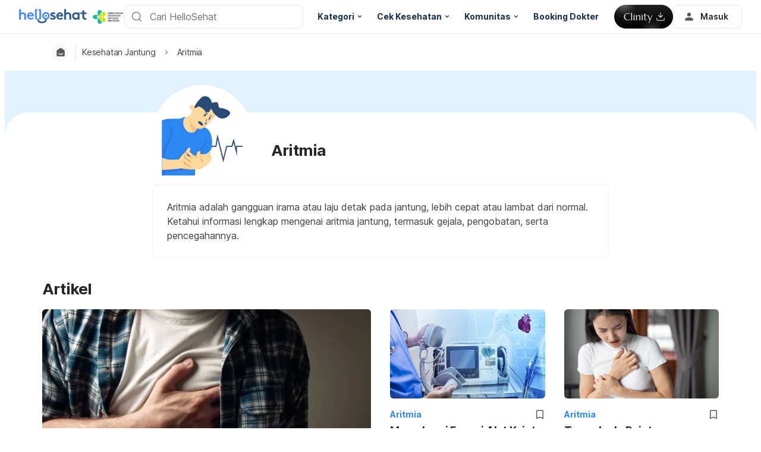

--- FILE ---
content_type: text/html; charset=utf-8
request_url: https://hellosehat.com/jantung/aritmia/
body_size: 56715
content:
<!DOCTYPE html><html lang="id-ID" data-critters-container><head><script id="gpt-init" async>window.googletag = window.googletag || { cmd: [] };
              googletag.cmd.push(function () {
                googletag.pubads().collapseEmptyDivs(true);
                googletag.pubads().enableSingleRequest();
                

                googletag.pubads().enableLazyLoad({
                  fetchMarginPercent: 300,
                  renderMarginPercent: 30,
                  mobileScaling: 2.0,
                });
                googletag.enableServices();
                if (window.location.hostname.startsWith('demo.')) {
                  googletag.pubads().setTargeting("demo",["yes"]);
                }
                if (window.location.pathname.startsWith('/preview/')) {
                  googletag.pubads().setTargeting("preview",["yes"]);
                }
              });
              </script><meta charset="UTF-8"><meta name="viewport" content="width=device-width,initial-scale=1,maximum-scale=1,user-scalable=no,viewport-fit=cover"><meta name="google" content="notranslate"><meta property="fb:app_id" content="653713035016537"><meta name="theme-color" content="#2c87f3"><meta name="page_type" content="Home"><meta name="page_platform" content="WEB"><meta name="page_language" content="id-ID"><link rel="alternate" href="https://hellosehat.com/jantung/aritmia/"><meta name="ahrefs-site-verification" content="46e7521a2b89a1013149c4685bbe02a1d36a4732fef98655142b829bc87cba4d"><link rel="shortcut icon" href="/by-locales/vi-VN/favicon.ico"><link rel="icon" href="/by-locales/vi-VN/icon-32x32.png" sizes="32x32"><link rel="icon" href="/by-locales/vi-VN/icon-192x192.png" sizes="192x192"><link rel="apple-touch-icon-precomposed" href="/by-locales/vi-VN/icon-180x180.png"><link rel="apple-touch-icon" href="/by-locales/vi-VN/icon-180x180.png"><meta name="msapplication-TileImage" content="/by-locales/vi-VN/icon-270x270.png"><meta name="description" content="Temukan informasi kesehatan akurat dan terpercaya mengenai aritmia, dari gejala, penyebab, sampai cara mengatasi hanya di Hello Sehat."><meta name="robots" content="index, follow, max-snippet:-1, max-image-preview:large, max-video-preview:-1"><meta name="googlebot-news" content="index, follow"><link rel="canonical" href="https://hellosehat.com/jantung/aritmia/"><meta property="og:locale" content="id_ID"><meta property="og:type" content="article"><meta property="og:title" content="Artikel Kesehatan Penyakit Aritmia | Hello Sehat"><meta property="og:description" content="Temukan informasi kesehatan akurat dan terpercaya mengenai aritmia, dari gejala, penyebab, sampai cara mengatasi hanya di Hello Sehat."><meta property="og:url" content="https://hellosehat.com/jantung/aritmia/"><meta property="og:site_name" content="Hello Sehat"><meta property="og:image" content="https://cdn.hellosehat.com/wp-content/uploads/2024/06/b8691c8a-holter-jantung.jpg?wm=1"><meta property="og:image:width" content="1200"><meta property="og:image:height" content="630"><meta name="twitter:card" content="summary"><meta name="twitter:site" content="@hellosehat"><script type="application/ld+json" class="yoast-schema-graph">{"@context":"https://schema.org","@graph":[{"@type":"Organization","@id":"https://hellosehat.com/#organization","name":"Hello Sehat","url":"https://hellosehat.com/","sameAs":["https://www.facebook.com/hellosehat/","https://www.instagram.com/hellosehat/","https://www.linkedin.com/company/hello-sehat","https://twitter.com/hellosehat"],"logo":{"@type":"ImageObject","@id":"https://hellosehat.com/#logo","inLanguage":"id-ID","url":"https://cdn.hellosehat.com/2016/02/helloSEHAT-1.png","width":5983,"height":1400,"caption":"Hello Sehat"},"image":{"@id":"https://hellosehat.com/#logo"}},{"@type":"WebSite","@id":"https://hellosehat.com/#website","url":"https://hellosehat.com/","name":"Hello Sehat","description":"","publisher":{"@id":"https://hellosehat.com/#organization"},"potentialAction":[{"@type":"SearchAction","target":"https://hellosehat.com/?s={search_term_string}","query-input":"required name=search_term_string"}],"inLanguage":"id-ID"},{"@type":"CollectionPage","@id":"https://hellosehat.com/jantung/aritmia/#webpage","url":"https://hellosehat.com/jantung/aritmia/","name":"Artikel Kesehatan Penyakit Aritmia | Hello Sehat","isPartOf":{"@id":"https://hellosehat.com/#website"},"description":"Temukan informasi kesehatan akurat dan terpercaya mengenai aritmia, dari gejala, penyebab, sampai cara mengatasi hanya di Hello Sehat.","inLanguage":"id-ID","potentialAction":[{"@type":"ReadAction","target":["https://hellosehat.com/jantung/aritmia/"]}]},{"@type":"BreadcrumbList","@id":"https://hellosehat.com/jantung/aritmia/#breadcrumb","itemListElement":[{"@type":"ListItem","position":1,"item":{"@type":"WebPage","@id":"https://hellosehat.com/jantung/","url":"https://hellosehat.com/jantung/","name":"Kesehatan Jantung"}},{"@type":"ListItem","position":2,"item":{"@type":"WebPage","@id":"https://hellosehat.com/jantung/aritmia/","url":"https://hellosehat.com/jantung/aritmia/","name":"Aritmia"}}],"image":"https://cdn.hellosehat.com/2021/02/bf8c2d79-heart-arrhythmias-1.png"}]}</script><meta name="content_category_1" content="Kesehatan Jantung"><meta name="content_category_en_1" content="Heart Health"><meta name="content_category_2" content="Aritmia"><meta name="content_category_en_2" content="Heart Arrhythmias"><title>Artikel Kesehatan Penyakit Aritmia | Hello Sehat</title><meta name="next-head-count" content="38"><link rel="preload" href="/fonts/inter/UcC73FwrK3iLTeHuS_fvQtMwCp50KnMa2JL7W0Q5n-wU.woff2" as="font" type="font/woff2" crossorigin="anonymous"><link rel="preload" href="/fonts/inter/UcC73FwrK3iLTeHuS_fvQtMwCp50KnMa0ZL7W0Q5n-wU.woff2" as="font" type="font/woff2" crossorigin="anonymous"><link rel="preload" href="/fonts/inter/UcC73FwrK3iLTeHuS_fvQtMwCp50KnMa2ZL7W0Q5n-wU.woff2" as="font" type="font/woff2" crossorigin="anonymous"><link rel="preload" href="/fonts/inter/UcC73FwrK3iLTeHuS_fvQtMwCp50KnMa1pL7W0Q5n-wU.woff2" as="font" type="font/woff2" crossorigin="anonymous"><link rel="preload" href="/fonts/inter/UcC73FwrK3iLTeHuS_fvQtMwCp50KnMa2pL7W0Q5n-wU.woff2" as="font" type="font/woff2" crossorigin="anonymous"><link rel="preload" href="/fonts/inter/UcC73FwrK3iLTeHuS_fvQtMwCp50KnMa25L7W0Q5n-wU.woff2" as="font" type="font/woff2" crossorigin="anonymous"><link rel="preload" href="/fonts/inter/UcC73FwrK3iLTeHuS_fvQtMwCp50KnMa1ZL7W0Q5nw.woff2" as="font" type="font/woff2" crossorigin="anonymous"><style>/* cyrillic-ext */
@font-face {
  font-display: swap;
  font-family: 'Inter';
  font-style: normal;
  font-weight: 400 800;
  src: url(/fonts/inter/UcC73FwrK3iLTeHuS_fvQtMwCp50KnMa2JL7W0Q5n-wU.woff2)
    format('woff2');
  unicode-range: U+0460-052F, U+1C80-1C88, U+20B4, U+2DE0-2DFF, U+A640-A69F,
    U+FE2E-FE2F;
}
/* cyrillic */
@font-face {
  font-display: swap;
  font-family: 'Inter';
  font-style: normal;
  font-weight: 400 800;
  src: url(/fonts/inter/UcC73FwrK3iLTeHuS_fvQtMwCp50KnMa0ZL7W0Q5n-wU.woff2)
    format('woff2');
  unicode-range: U+0301, U+0400-045F, U+0490-0491, U+04B0-04B1, U+2116;
}
/* greek-ext */
@font-face {
  font-display: swap;
  font-family: 'Inter';
  font-style: normal;
  font-weight: 400 800;
  src: url(/fonts/inter/UcC73FwrK3iLTeHuS_fvQtMwCp50KnMa2ZL7W0Q5n-wU.woff2)
    format('woff2');
  unicode-range: U+1F00-1FFF;
}
/* greek */
@font-face {
  font-display: swap;
  font-family: 'Inter';
  font-style: normal;
  font-weight: 400 800;
  src: url(/fonts/inter/UcC73FwrK3iLTeHuS_fvQtMwCp50KnMa1pL7W0Q5n-wU.woff2)
    format('woff2');
  unicode-range: U+0370-0377, U+037A-037F, U+0384-038A, U+038C, U+038E-03A1,
    U+03A3-03FF;
}
/* vietnamese */
@font-face {
  font-display: swap;
  font-family: 'Inter';
  font-style: normal;
  font-weight: 400 800;
  src: url(/fonts/inter/UcC73FwrK3iLTeHuS_fvQtMwCp50KnMa2pL7W0Q5n-wU.woff2)
    format('woff2');
  unicode-range: U+0102-0103, U+0110-0111, U+0128-0129, U+0168-0169, U+01A0-01A1,
    U+01AF-01B0, U+0300-0301, U+0303-0304, U+0308-0309, U+0323, U+0329,
    U+1EA0-1EF9, U+20AB;
}
/* latin-ext */
@font-face {
  font-display: swap;
  font-family: 'Inter';
  font-style: normal;
  font-weight: 400 800;
  src: url(/fonts/inter/UcC73FwrK3iLTeHuS_fvQtMwCp50KnMa25L7W0Q5n-wU.woff2)
    format('woff2');
  unicode-range: U+0100-02AF, U+0304, U+0308, U+0329, U+1E00-1E9F, U+1EF2-1EFF,
    U+2020, U+20A0-20AB, U+20AD-20C0, U+2113, U+2C60-2C7F, U+A720-A7FF;
}
/* latin */
@font-face {
  font-display: swap;
  font-family: 'Inter';
  font-style: normal;
  font-weight: 400 800;
  src: url(/fonts/inter/UcC73FwrK3iLTeHuS_fvQtMwCp50KnMa1ZL7W0Q5nw.woff2)
    format('woff2');
  unicode-range: U+0000-00FF, U+0131, U+0152-0153, U+02BB-02BC, U+02C6, U+02DA,
    U+02DC, U+0304, U+0308, U+0329, U+2000-206F, U+2074, U+20AC, U+2122, U+2191,
    U+2193, U+2212, U+2215, U+FEFF, U+FFFD;
}
</style><script async id="datalayer-init">
            window.dataLayer = window.dataLayer || [];
          </script><link data-next-font rel="preconnect" href="/" crossorigin="anonymous"><script defer nomodule src="/_next/static/chunks/polyfills-c67a75d1b6f99dc8.js"></script><script defer src="/_next/static/chunks/2484.7200c812ae92a625.js"></script><script defer src="/_next/static/chunks/3602.f049b97139860e50.js"></script><script defer src="/_next/static/chunks/6678.4a22d07ce051d42c.js"></script><script defer src="/_next/static/chunks/4806.e3cf89b407f1da97.js"></script><script src="/_next/static/chunks/webpack-18ea24368e1e37a2.js" defer></script><script src="/_next/static/chunks/framework-a6f1de401a5244ac.js" defer></script><script src="/_next/static/chunks/vendors-c0d76f48-54f27ca81de0fc66.js" defer></script><script src="/_next/static/chunks/vendors-48602b8a-32ef1cc67720fbbe.js" defer></script><script src="/_next/static/chunks/vendors-aacc2dbb-9ca71a7ceb5c9539.js" defer></script><script src="/_next/static/chunks/vendors-ad6a2f20-1fa4303ac508e1f4.js" defer></script><script src="/_next/static/chunks/vendors-5b3ef789-a32085e177c27178.js" defer></script><script src="/_next/static/chunks/vendors-1d54e4e8-2311f333df9b2316.js" defer></script><script src="/_next/static/chunks/vendors-5e9c9cbb-787aa6f7716ca997.js" defer></script><script src="/_next/static/chunks/vendors-dd5570a9-01aef14901a8caab.js" defer></script><script src="/_next/static/chunks/vendors-baa937d0-6202164fba4fa396.js" defer></script><script src="/_next/static/chunks/vendors-2c5a8e32-cfbd70243ca2575a.js" defer></script><script src="/_next/static/chunks/vendors-44c2a49e-63943c17b67d9413.js" defer></script><script src="/_next/static/chunks/vendors-dfc0d3ba-c895fcc5775582fb.js" defer></script><script src="/_next/static/chunks/vendors-37a93c5f-23f5bcec0ab15790.js" defer></script><script src="/_next/static/chunks/vendors-e1bed6ae-d75c6ba0212e720e.js" defer></script><script src="/_next/static/chunks/vendors-4bea51ea-de92d7b23e3309fc.js" defer></script><script src="/_next/static/chunks/vendors-b49fab05-e86ed96ee0334ab6.js" defer></script><script src="/_next/static/chunks/vendors-082b8904-731918f3e3a1c951.js" defer></script><script src="/_next/static/chunks/vendors-03b24f58-a671fbe67e8900ef.js" defer></script><script src="/_next/static/chunks/vendors-439fc039-bc3818eb492de13e.js" defer></script><script src="/_next/static/chunks/vendors-0bc5b059-713bdb70821539d4.js" defer></script><script src="/_next/static/chunks/vendors-2ce5ad9b-d2f612175fe5dff5.js" defer></script><script src="/_next/static/chunks/vendors-d91c2bd6-fdb81fffe99710f3.js" defer></script><script src="/_next/static/chunks/vendors-2898f16f-af256e4722c7ebff.js" defer></script><script src="/_next/static/chunks/vendors-89d5c698-b7dc5a741e982c06.js" defer></script><script src="/_next/static/chunks/vendors-a0de3438-e4bc5697d813ac9a.js" defer></script><script src="/_next/static/chunks/vendors-cca472bf-616793a257239a69.js" defer></script><script src="/_next/static/chunks/vendors-ee9cb9ef-2a5f2be6272546bf.js" defer></script><script src="/_next/static/chunks/vendors-2ae1881e-0dc9d24052d59940.js" defer></script><script src="/_next/static/chunks/vendors-a5a4cb45-0aad3ebe701891da.js" defer></script><script src="/_next/static/chunks/vendors-5c841445-813ea0bfa254c2ad.js" defer></script><script src="/_next/static/chunks/vendors-940fd0e2-88462d3f216f9f3f.js" defer></script><script src="/_next/static/chunks/vendors-3ca10e37-6d8a2743097b8072.js" defer></script><script src="/_next/static/chunks/vendors-d031d8a3-1ea4998e87a2e068.js" defer></script><script src="/_next/static/chunks/vendors-e9e18ac4-a10cbd8842a2be08.js" defer></script><script src="/_next/static/chunks/vendors-034d6e40-83959246ae9408c2.js" defer></script><script src="/_next/static/chunks/vendors-164ccfd2-032a9b1ed88e5029.js" defer></script><script src="/_next/static/chunks/vendors-07b7af68-2b97ca7244fe8d9a.js" defer></script><script src="/_next/static/chunks/vendors-14695f54-63486789d156963d.js" defer></script><script src="/_next/static/chunks/vendors-e1c012df-7affd7796196631c.js" defer></script><script src="/_next/static/chunks/vendors-2f6dde1d-b77efa5e4bc03d2e.js" defer></script><script src="/_next/static/chunks/vendors-a238e546-e579fcef8a4e64d7.js" defer></script><script src="/_next/static/chunks/vendors-bf6e8d65-3e5fc52977b52743.js" defer></script><script src="/_next/static/chunks/vendors-eb2fbf4c-9f4ce54222c3323a.js" defer></script><script src="/_next/static/chunks/main-61b5835bd90ef69f.js" defer></script><script src="/_next/static/chunks/hhg-components-266398ab-6bad93c83dee95b0.js" defer></script><script src="/_next/static/chunks/hhg-components-476b84ec-465059a9a001ae2d.js" defer></script><script src="/_next/static/chunks/hhg-components-a5fd1f4e-2802f18f2765a0b8.js" defer></script><script src="/_next/static/chunks/hhg-components-fc594e63-47a32a44fbdeba8c.js" defer></script><script src="/_next/static/chunks/hhg-components-07c5be5d-e0f980a9339b2193.js" defer></script><script src="/_next/static/chunks/hhg-components-ac1df2c7-cbac45f276cf8695.js" defer></script><script src="/_next/static/chunks/hhg-components-323c89e6-c85c15559dec4375.js" defer></script><script src="/_next/static/chunks/hhg-components-a1763503-93f8176428b1e159.js" defer></script><script src="/_next/static/chunks/hhg-components-b225eb50-f993120c62457365.js" defer></script><script src="/_next/static/chunks/hhg-components-9ac107ec-99a3ed5cbb6b0998.js" defer></script><script src="/_next/static/chunks/hhg-components-b6aa9cfc-0e0d54fc9cb6cece.js" defer></script><script src="/_next/static/chunks/hhg-components-e3fe55a5-27ae0dcc0aeadbe5.js" defer></script><script src="/_next/static/chunks/hhg-components-4952370b-61d79bf7684ace9e.js" defer></script><script src="/_next/static/chunks/hhg-components-1a1fe147-f0a83de7dc0d3f27.js" defer></script><script src="/_next/static/chunks/hhg-components-f4d06ea7-a5ecbc30330da6c6.js" defer></script><script src="/_next/static/chunks/hhg-components-51ac11e1-00f4a45db7f4ea15.js" defer></script><script src="/_next/static/chunks/hhg-components-8446e79e-3b47c945b87f622a.js" defer></script><script src="/_next/static/chunks/hhg-components-5c89efe8-11e1bc0b665ff27a.js" defer></script><script src="/_next/static/chunks/hhg-components-84af3f2b-a1a30b1af909a745.js" defer></script><script src="/_next/static/chunks/hhg-components-d9d22bcc-165da758650db846.js" defer></script><script src="/_next/static/chunks/hhg-components-079993dc-e81bda81b3e3c334.js" defer></script><script src="/_next/static/chunks/hhg-components-eab36aae-42e624ce2185ad5d.js" defer></script><script src="/_next/static/chunks/hhg-components-fde25581-8a8c2fea615392f4.js" defer></script><script src="/_next/static/chunks/hhg-components-3374e9cf-9d26d4aa40edc969.js" defer></script><script src="/_next/static/chunks/hhg-components-e31fef9b-b6f7a62085514d64.js" defer></script><script src="/_next/static/chunks/hhg-components-28288862-eed0c1d2c768594c.js" defer></script><script src="/_next/static/chunks/hhg-components-e6f2ddb2-39ff5fab21488eb3.js" defer></script><script src="/_next/static/chunks/hhg-components-ea8fa31b-01554809c2d40e8f.js" defer></script><script src="/_next/static/chunks/hhg-components-24e1c406-1ad51c81c4a44b7d.js" defer></script><script src="/_next/static/chunks/hhg-components-7ed626c5-7dd2c14633db3b6d.js" defer></script><script src="/_next/static/chunks/components-a83f9c49-8804958c1cf00b6a.js" defer></script><script src="/_next/static/chunks/components-706b7f66-5ad12d7cc813d160.js" defer></script><script src="/_next/static/chunks/components-2d7cc733-96174d283d87472d.js" defer></script><script src="/_next/static/chunks/components-a91267cf-2fecbe0025c4ea80.js" defer></script><script src="/_next/static/chunks/components-54f5fdc2-ee3111ba7d97195c.js" defer></script><script src="/_next/static/chunks/components-c3cb104c-ec29328cc99919da.js" defer></script><script src="/_next/static/chunks/components-67535920-83268493b58c6e5f.js" defer></script><script src="/_next/static/chunks/components-a718b64f-b9f4655a50fa4826.js" defer></script><script src="/_next/static/chunks/components-58d5cd2d-36bf420819006330.js" defer></script><script src="/_next/static/chunks/components-84b5b8e1-7b3bcc8ca1d09057.js" defer></script><script src="/_next/static/chunks/components-bc60ad7e-8ffcae7b14420e0a.js" defer></script><script src="/_next/static/chunks/components-1366e053-2d956614f0db1075.js" defer></script><script src="/_next/static/chunks/components-293bbe25-681a1c9be867d880.js" defer></script><script src="/_next/static/chunks/components-daa4dc9e-afc6763f1c78e814.js" defer></script><script src="/_next/static/chunks/components-4efcbd34-4105a562c0ea7db5.js" defer></script><script src="/_next/static/chunks/components-d2dd906d-f5f01c47ecd712e2.js" defer></script><script src="/_next/static/chunks/components-038ad3f6-2ca3fd4776f1ca00.js" defer></script><script src="/_next/static/chunks/components-6dce9d20-5fc2deec3b6f834a.js" defer></script><script src="/_next/static/chunks/components-dc80833f-c073eb1d49a71444.js" defer></script><script src="/_next/static/chunks/components-054708ed-3cd879bda67f3570.js" defer></script><script src="/_next/static/chunks/components-06925fe4-d317c359466ace98.js" defer></script><script src="/_next/static/chunks/components-73001702-db4f4da180972e13.js" defer></script><script src="/_next/static/chunks/components-98c474eb-b9dddce4f515572e.js" defer></script><script src="/_next/static/chunks/components-62c788a9-8c48d4aabed8949c.js" defer></script><script src="/_next/static/chunks/components-46b79747-47bda5583bf7c5d0.js" defer></script><script src="/_next/static/chunks/components-68d5df99-c29c77a925d62e38.js" defer></script><script src="/_next/static/chunks/components-920eb114-5bcb6aaed2c91bd4.js" defer></script><script src="/_next/static/chunks/components-5ab8315f-f3c0418a61623b1b.js" defer></script><script src="/_next/static/chunks/components-aeeb4b44-dbc7a803250e51e4.js" defer></script><script src="/_next/static/chunks/components-b895f1ee-ff6b954e57e81e72.js" defer></script><script src="/_next/static/chunks/components-b6582868-40d7d568f581b232.js" defer></script><script src="/_next/static/chunks/components-d3e4c352-8be427529ee5432c.js" defer></script><script src="/_next/static/chunks/components-523d6267-48d7223be8610fcd.js" defer></script><script src="/_next/static/chunks/components-f7f8b859-4afd432ffcd911fb.js" defer></script><script src="/_next/static/chunks/components-1d57a10e-72d207f00afd72de.js" defer></script><script src="/_next/static/chunks/components-2434bd1e-b85a832022854fdb.js" defer></script><script src="/_next/static/chunks/components-5dde3e4a-8bfc79034aef0dca.js" defer></script><script src="/_next/static/chunks/components-e0d465da-7ccc8fccd65a4b4d.js" defer></script><script src="/_next/static/chunks/components-56e83ae4-1c3f2234131de29c.js" defer></script><script src="/_next/static/chunks/components-2e9db3a2-483e8548fffbc1bd.js" defer></script><script src="/_next/static/chunks/components-330b6fd5-8471f12c417266f7.js" defer></script><script src="/_next/static/chunks/components-2758ab9a-e4a5fcd275cab995.js" defer></script><script src="/_next/static/chunks/components-14391133-d2fd2b39f9886656.js" defer></script><script src="/_next/static/chunks/components-ddbeb46d-5084fd90b1340b54.js" defer></script><script src="/_next/static/chunks/components-db30274e-6d19ba6ef00e460a.js" defer></script><script src="/_next/static/chunks/components-29f28d08-4d9892ce95f7116a.js" defer></script><script src="/_next/static/chunks/components-c660a6dd-3b8dc8e45fea12f8.js" defer></script><script src="/_next/static/chunks/components-0946cafe-522c3cf1a1aa9314.js" defer></script><script src="/_next/static/chunks/components-a228705b-749854b6561f549d.js" defer></script><script src="/_next/static/chunks/components-8dfe72d8-b2371f7a81617ebe.js" defer></script><script src="/_next/static/chunks/components-8b9eb997-563c6d4d5c0419f4.js" defer></script><script src="/_next/static/chunks/components-a282615c-4afdf6f68fc4e549.js" defer></script><script src="/_next/static/chunks/components-54ff51ee-ffafb144595f738c.js" defer></script><script src="/_next/static/chunks/utils-d24ec4f1-dd6e8530ae4a4eca.js" defer></script><script src="/_next/static/chunks/utils-906c0a89-bad519d68170ab1a.js" defer></script><script src="/_next/static/chunks/pages/_app-be65401a0a53cd89.js" defer></script><script src="/_next/static/chunks/mantine-195be7d0-33a779bf271c11cf.js" defer></script><script src="/_next/static/chunks/mantine-1f93acc0-3265893bfcc0661f.js" defer></script><script src="/_next/static/chunks/mantine-00c673c4-a5c921d9132db586.js" defer></script><script src="/_next/static/chunks/mantine-671fcf82-7ddbbf36e5cdfdfe.js" defer></script><script src="/_next/static/chunks/mantine-26d210d4-5ccd7039bdc44ee3.js" defer></script><script src="/_next/static/chunks/mantine-dd88c038-9838dcf6ff2f7d7c.js" defer></script><script src="/_next/static/chunks/admapping-762c424f9c2bae60.js" defer></script><script src="/_next/static/chunks/pages/%5B...slug%5D-4164ccfc48182efa.js" defer></script><script src="/_next/static/Lz9B-RzJjZ7kNBPKijqlP/_buildManifest.js" defer></script><script src="/_next/static/Lz9B-RzJjZ7kNBPKijqlP/_ssgManifest.js" defer></script><style>.mt-8{margin-top:2rem}</style><link rel="stylesheet" href="/_next/static/css/528d97e57681a392.css" data-n-g media="print" onload="this.media='all'"><noscript><link rel="stylesheet" href="/_next/static/css/528d97e57681a392.css"></noscript><link rel="stylesheet" href="/_next/static/css/74c61b83702de20d.css" media="print" onload="this.media='all'"><noscript><link rel="stylesheet" href="/_next/static/css/74c61b83702de20d.css"></noscript><noscript data-n-css></noscript><style>._2ugC2Ll .card-author>.row{align-items:flex-start;flex-direction:column;gap:8px}._2ugC2Ll .feature-tabs{margin-bottom:24px;width:100%}._8IDDHjn{color:#595959;font-size:16px;font-weight:400;line-height:24px}.CCwRHCd,._8IDDHjn{margin-top:24px}@media (max-width:767px){.CCwRHCd{margin-top:16px}}.RF63WXG{color:#262626;font-size:16px;font-weight:400;line-height:24px;margin-top:24px}@media (max-width:767px){.RF63WXG{margin-top:16px}}.PIaeC0v{background:#e3f2ff;border-radius:8px;padding:8px}._0NhMo6T{padding-top:12px}._0NhMo6T .post-card{border-bottom:1px solid #e4e8ec}._0NhMo6T .post-card:last-child{border-bottom:0}.nrZtZ-u{border-bottom:1px solid #e4e8ec}.nrZtZ-u .faq-item{align-items:center;cursor:pointer;display:flex;gap:8px;justify-content:space-between;padding:12px 0}.nrZtZ-u .faq-answer{line-height:24px;padding-bottom:12px}@media (max-width:767px){.nrZtZ-u .faq-answer{font-size:14px;line-height:22px}}.nrZtZ-u .faq-question{color:#262626;font-size:16px;font-weight:400;line-height:24px}@media (max-width:767px){.nrZtZ-u .faq-question{font-size:14px;line-height:22px}}.CHw-fZZ{align-items:center;background:#e0f8ee;border-left:4px solid #00b16a;box-sizing:border-box;display:flex;justify-content:space-between;overflow:auto;padding:12px 16px;width:100%}.CHw-fZZ[data-alert-type=danger]{background:#fae9e8;border-left-color:#ff5331}.CHw-fZZ[data-alert-type=warning]{background:#fff8e2;border-left-color:#fe921d}._03U6VRS .icon-title{align-items:center;display:flex}._03U6VRS img,._03U6VRS svg{margin-right:8px}.EO828Vv{cursor:pointer}._2iQs0sk{margin-left:auto;margin-right:auto;max-width:328px}.Ia6IojY{border:1px solid #d9d9d9;border-radius:4px;box-shadow:0 0 5px #e3f2ff;box-sizing:border-box;font-family:inherit;font-size:1rem;line-height:1.5;margin:0;min-width:48px;padding:11px 16px;text-align:center;transition:all .3s ease;width:100%}.Ia6IojY::-moz-placeholder{color:#8c8c8c}.Ia6IojY::placeholder{color:#8c8c8c}.Ia6IojY:focus{border-color:#45a4ff;outline:none}.Ia6IojY.isError{border-color:#f44d2c}.Ia6IojY.yJs9MaD{border-color:#bf331b}.Ia6IojY::-webkit-inner-spin-button{-webkit-appearance:none;appearance:none}.pfaLGRK{height:calc(var(--height)*1px);width:calc(var(--width)*1px)}.pfaLGRK img,.pfaLGRK svg{display:block;height:100%;width:100%}.pfaLGRK img{-o-object-fit:contain;object-fit:contain}.i-9Ibox{display:flex}.i-9Ibox .PhoneInputCountry{align-items:center;background-color:#f2f2f2;border:1px solid #d9d9d9;border-radius:6px 0 0 6px;box-sizing:border-box;display:flex;justify-content:space-between;min-width:20px;padding:0 16px;position:relative}.i-9Ibox .PhoneInputCountrySelect{-moz-appearance:none;-webkit-appearance:none;appearance:none;box-sizing:border-box;cursor:pointer;inset:0;opacity:0;position:absolute;z-index:0}.i-9Ibox .PhoneInputCountryIcon{align-items:center;background:none;border:none;box-shadow:none;display:flex;height:unset;line-height:1.5;width:unset}.i-9Ibox .PhoneInputCountryIconImg{border-radius:2px;height:16px!important;width:24px!important}.i-9Ibox .PhoneInputCountryIconCallingCode{display:inline-block;margin-left:4px}.i-9Ibox .PhoneInputArrowContainer{color:#8c8c8c;font-size:16px;line-height:1;margin-left:4px}.i-9Ibox .PhoneInputInput{border:1px solid #d9d9d9;border-left-width:0;border-radius:6px;border-radius:0 6px 6px 0;box-shadow:0 0 5px #e3f2ff;box-sizing:border-box;flex:1;font-family:inherit;font-size:1rem;line-height:40px;margin:0;padding:0 16px;transition:all .1s ease-in-out;width:100%}.i-9Ibox .PhoneInputInput::-moz-placeholder{color:#8c8c8c}.i-9Ibox .PhoneInputInput::placeholder{color:#8c8c8c}.i-9Ibox .PhoneInputInput:focus{outline:none}.i-9Ibox .PhoneInputInput.isError{border-color:#f44d2c}.i-9Ibox .PhoneInputInput:focus,.i-9Ibox .PhoneInputInput:hover{border-color:#91caff;box-shadow:0 0 2px 2px #91caff}.i-9Ibox .PhoneInputInput:disabled{background-color:#f2f2f2;border-color:#d9d9d9;color:#8c8c8c}.i-9Ibox:focus-within{border-color:#91caff}.i-9Ibox:focus-within .PhoneInputCountry{border-color:#91caff #d9d9d9 #91caff #91caff}.i-9Ibox.YDWHh9b .PhoneInputInput{border-color:#f44d2c}.i-9Ibox.YDWHh9b .PhoneInputCountry{border-color:#f44d2c #d9d9d9 #f44d2c #f44d2c}.i-9Ibox._87SIJ95 .PhoneInput{--phone-select:65px}.i-9Ibox._87SIJ95 .PhoneInputCountry{margin-top:1px;pointer-events:none}.i-9Ibox._87SIJ95 .PhoneInputArrowContainer{display:none}.i-9Ibox.PhoneInput--readOnly .PhoneInputCountrySelect{pointer-events:none}.MON6sfi{text-align:center}.pS-tJD7{line-height:1;margin-bottom:32px}.s3tJ9-5{font-size:120px;line-height:1}.fNsZr1b{color:#262626;font-size:28px;line-height:1.285;margin-bottom:16px}.uuxV74v{color:#595959}.YohjTDU{margin-top:24px;padding-left:34px;padding-right:34px}@media (max-width:1400px){.pS-tJD7{margin-bottom:27px}.s3tJ9-5{font-size:100px}.fNsZr1b{font-size:23px;margin-bottom:12px}.YohjTDU{margin-top:20px;padding-left:28px;padding-right:28px}}@media (max-width:768px){.pS-tJD7{margin-bottom:20px}.s3tJ9-5{font-size:80px}.fNsZr1b{font-size:20px;margin-bottom:10px}.YohjTDU{margin-top:18px;padding-left:24px;padding-right:24px}}.d76E4SH{margin:0 auto;width:100%}@media (max-width:767px){.d76E4SH{padding:0 16px}}@media (min-width:1024px){.d76E4SH{max-width:1170px}.d76E4SH[data-type=marryBaby]{max-width:1064px}}.DjBFAbd[data-size=label1]{font-size:14px;line-height:22px}.DjBFAbd[data-size=label2]{font-size:13px;line-height:19px}.tliWyii{align-items:center;display:flex;font-weight:400;gap:.5em;justify-content:center;padding:1em}.PiqKaXk{color:#595959;font-size:14px;font-weight:700;line-height:22px}.HgbW6-m{color:inherit;display:inline-block;height:100%;text-decoration:none;width:100%}._6lkfLYy{background-color:#fff;box-sizing:border-box;display:flex;padding:16px 16px 16px 0}._6lkfLYy,._6lkfLYy .content{width:100%}._6lkfLYy .content,._6lkfLYy .content .inner-content{display:flex;flex-direction:column}._6lkfLYy .content .inner-content p{align-items:center;display:flex}._6lkfLYy .content .inner-content a{text-decoration:none}._6lkfLYy .content .inner-content .bookmark{height:18px;width:18px}._6lkfLYy .content .inner-content .title a{margin-top:2px}._6lkfLYy .content .inner-content .text,._6lkfLYy .content .inner-content .title a{-webkit-box-orient:vertical;-webkit-line-clamp:2;display:-webkit-box;overflow:hidden}._6lkfLYy .content .inner-content .text{margin-top:4px;max-width:100%}._6lkfLYy .footer{display:flex}._6lkfLYy .footer .author{width:calc(100% - 20px)}._6lkfLYy .footer .bookmark{cursor:pointer;display:flex;height:16px;margin-left:8px;width:12px}._6lkfLYy .footer .bookmark svg{height:100%;width:100%}._6lkfLYy .banner{border-radius:6px;height:100%;max-height:100%;max-width:100px;max-width:100%;min-width:100px;position:relative}._6lkfLYy .banner img{border-radius:6px;height:100%;-o-object-fit:cover;object-fit:cover;-o-object-position:center;object-position:center;pointer-events:none;width:100%}._6lkfLYy .banner .premium{height:28px;left:6px;position:absolute;top:6px;width:28px}._6lkfLYy .shoppable{bottom:4px;left:6px;position:absolute}._6lkfLYy[data-size=sm][data-direction=horizontal]{padding:20px 0}._6lkfLYy[data-size=sm][data-direction=horizontal] .label{margin-bottom:0}._6lkfLYy[data-size=sm][data-direction=horizontal] .banner{height:100px;margin:0 16px 0 0;width:100px}@media (max-width:767px){._6lkfLYy[data-size=sm][data-direction=horizontal] .banner{height:100px;margin:0 16px 0 0;max-width:100px;min-width:100px}}._6lkfLYy[data-size=sm][data-direction=horizontal] .text{display:none}._6lkfLYy[data-direction=horizontal] .footer{margin-top:auto}._6lkfLYy[data-size=md][data-direction=horizontal]{padding:16px 0}._6lkfLYy[data-size=md][data-direction=horizontal] .banner{height:150px;margin:0 24px 0 0;max-width:200px;min-width:200px}@media (max-width:767px){._6lkfLYy[data-size=md][data-direction=horizontal] .text{display:none}._6lkfLYy[data-size=md][data-direction=horizontal] .banner{height:100px;margin:0 16px 0 0;max-width:100px;min-width:100px}._6lkfLYy[data-size=md][data-direction=horizontal] .specialty{display:none}}._6lkfLYy[data-direction=vertical]{flex-direction:column;padding:0}._6lkfLYy[data-direction=vertical] .label{display:flex;margin-top:16px}._6lkfLYy[data-direction=vertical][data-size=sm] .banner{height:150px}._6lkfLYy[data-direction=vertical][data-size=sm] .text{display:none}._6lkfLYy[data-direction=vertical][data-size=sm] .title{margin-bottom:12px;margin-top:0}._6lkfLYy[data-direction=vertical][data-size=lg] .banner{max-height:312px}@media (max-width:767px){._6lkfLYy[data-direction=vertical][data-size=lg] .banner{max-height:192px}}._6lkfLYy[data-direction=vertical][data-size=lg] .text{-webkit-box-orient:vertical;-webkit-line-clamp:3;display:-webkit-box;margin-bottom:16px;margin-top:8px;word-break:break-word}._6lkfLYy[data-direction=vertical] .banner{height:468px;margin:0;min-width:100%}._6lkfLYy[data-is-expert] .inner-content label.text{display:none}._6lkfLYy[data-is-expert] .specialty>[data-tag=h6]{font-size:13px;font-weight:400;line-height:19px}._6lkfLYy[data-is-expert][data-size=md] .footer .author .avatar{margin-right:8px}@media (min-width:1024px){._6lkfLYy[data-is-expert][data-size=md] .footer .author .avatar{height:40px;margin-right:16px;width:40px}}._6lkfLYy[data-is-expert] .title{margin-bottom:16px}@media (max-width:767px){._6lkfLYy[data-is-expert] .title{margin-bottom:8px}}._6lkfLYy[data-is-expert][data-direction=horizontal] .footer{margin-top:auto}.j7c-onH{flex-direction:row;justify-content:space-between;margin-top:8px;width:100%}.j7c-onH,.j7c-onH .author{align-items:center;display:flex}.j7c-onH .author .avatar,.j7c-onH .author .expert-avatar{flex-shrink:0}.j7c-onH .author .avatar img,.j7c-onH .author .expert-avatar img{border-radius:50%;height:100%;width:100%}.j7c-onH .author .name{font-weight:600}.j7c-onH .author .poster{align-items:center;display:flex;white-space:pre-wrap}.j7c-onH .author .poster[data-is-disabled-url=true]{cursor:default}.j7c-onH .author .poster[data-is-disabled-url=true] a{pointer-events:none}.j7c-onH .author .poster p{-webkit-box-orient:vertical;-webkit-line-clamp:3;display:-webkit-box;font-weight:400;overflow:hidden}.j7c-onH .author .poster p a{color:#262626;text-decoration:none}.j7c-onH .author .poster p span:not(.name){color:#8c8c8c}.j7c-onH .author .expert{align-items:flex-start;display:flex;flex-direction:column;justify-content:center}.j7c-onH .author .expert a{text-decoration:none}.j7c-onH .author .expert[data-is-disabled-url=true]{cursor:default}.j7c-onH .author .expert[data-is-disabled-url=true] a{pointer-events:none}.j7c-onH .author .avatar{height:24px;margin-right:8px;width:24px}@media (max-width:767px){.j7c-onH .author .avatar{margin-right:4px}}@media (min-width:1024px){.j7c-onH .author .avatar[data-size=lg]{height:32px;margin-right:12px;width:32px}}@media (min-width:768px){.j7c-onH .author .expert-avatar{height:40px;margin-right:16px;width:40px}}@media (max-width:767px){.j7c-onH .author .expert-avatar{height:32px;margin-right:8px;width:32px}}@media (min-width:768px){.j7c-onH .author .expert-avatar[data-size=lg]{height:64px;margin-right:16px;width:64px}}@media (max-width:767px){.j7c-onH .author .expert-avatar[data-size=lg]{height:40px;margin-right:16px;width:40px}}.wwI1--d{cursor:pointer}.WUqzfRb{display:flex;position:relative}.WUqzfRb>.collapsed-breadcrumb{border:none}.WUqzfRb>.collapsed-breadcrumb>div{padding:0}.WUqzfRb>.collapsed-breadcrumb>ul{min-width:-moz-max-content;min-width:max-content}.WUqzfRb[data-size=lg]{font-size:16px;font-weight:700;line-height:24px}.WUqzfRb[data-size=md]{font-size:14px;font-weight:400;line-height:22px}.WUqzfRb[data-size=sm]{font-size:13px;font-weight:400;line-height:20px}.MnVGtSY{background-image:url("data:image/svg+xml;charset=utf-8,%3Csvg width='6' height='10' fill='none' xmlns='http://www.w3.org/2000/svg'%3E%3Cpath d='m1 1 4 4-4 4' stroke='%23595959' stroke-width='1.5' stroke-linecap='round' stroke-linejoin='round'/%3E%3C/svg%3E");background-position:50%;background-repeat:no-repeat;background-size:contain}.MnVGtSY,.MnVGtSY[data-size=lg]{margin-left:8px;margin-right:8px;width:6px}.MnVGtSY[data-size=md]{margin-left:7px;margin-right:7px;width:5px}.MnVGtSY[data-size=sm]{margin-left:6px;margin-right:6px;width:4px}.NclbhXQ{max-width:12em;overflow:hidden;text-overflow:ellipsis;white-space:nowrap}.NclbhXQ>a{color:#262626;cursor:pointer;text-decoration:none}.NclbhXQ[data-last=true]>a{color:#737373}.NclbhXQ>a:focus,.NclbhXQ>a:hover{color:#2c74df;outline:none}.NclbhXQ>a:focus .arrowLeft,.NclbhXQ>a:focus .arrowRight,.NclbhXQ>a:hover .arrowLeft,.NclbhXQ>a:hover .arrowRight{stroke:#2b62cd}.NclbhXQ>a:active{color:#2b62cd}.NclbhXQ[data-disabled]>a{color:#bfbfbf;cursor:not-allowed}.vvR-m49{cursor:pointer}.vvR-m49>*{pointer-events:none}.UhiT4m5{align-items:center;display:flex;justify-content:space-between;position:relative}.UhiT4m5 .direction-vertical{flex-direction:column}.UhiT4m5 .direction-vertical .session-action{border-bottom:1px solid #e4e8ec;justify-content:space-between;order:1;padding:0 16px}.UhiT4m5 .direction-vertical .wrapper-action{padding:12px 0}.UhiT4m5 .direction-vertical .session-statistical{border-bottom:1px solid #e4e8ec;justify-content:space-between;order:0;padding:6px 16px}.oEfeTkV{display:flex;justify-content:space-between;width:100%}@media (max-width:767px){.oEfeTkV{flex-direction:column}}.OlbikxJ{display:flex;gap:25px;justify-content:flex-start}._9GXHCn3{align-items:center;display:flex;gap:4px;position:relative}.HCsrR0N,._9GXHCn3{cursor:pointer}.MV3lNuh{text-transform:lowercase}.Ierg-Fq{color:#595959;font-size:14px;font-weight:400;line-height:22px}._674BTR4{align-items:center;display:flex;gap:16px}@media (max-width:767px){._674BTR4{border-bottom:1px solid #e4e8ec;justify-content:space-between;order:1;padding:0 16px}._674BTR4 .wrapper-action{padding:12px 0}}.XlkglSM{align-items:center;display:flex;gap:12px}@media (max-width:767px){.XlkglSM{border-bottom:1px solid #e4e8ec;justify-content:space-between;order:0;padding:6px 16px}}.XlkglSM .wrapper-list-statistical{align-items:center;display:flex;gap:8px}.KyekKc3{align-items:center;display:flex;flex:1;gap:12px}.KyekKc3 .releated-post-statistical{align-items:center;display:flex;flex:1;gap:8px;justify-content:space-between}.TTfvZpR,.TTfvZpR .mantine-Text-root{cursor:default}.dZWeHns{display:flex;flex-direction:column;gap:8px}@media (min-width:768px){.dZWeHns{align-items:center;flex-direction:row}}._8z2nszB{align-items:center;display:flex}.tMiOKib{font-size:14px;font-weight:600;line-height:22px;text-overflow:ellipsis}@media (min-width:768px){.tMiOKib{font-size:16px;line-height:24px}}.uDcqD-2{display:inline;font-size:12px;line-height:18px;vertical-align:middle}.uDcqD-2,.uDcqD-2 a{color:#737373;text-decoration:none}.pDlsows{font-size:12px;line-height:18px}.m-HVXw1{background:#737373;border-radius:50%;display:inline-block;height:3px;margin:0 4px;vertical-align:middle;width:3px}.sTU4T4I{align-items:flex-start;display:flex}.sTU4T4I a{text-decoration:none}.tCql9Je{display:flex;flex-direction:column;flex-grow:1;justify-content:center;margin-left:12px}._3j7uYhH{position:relative}._3j7uYhH *{pointer-events:none}.PHABgoT{bottom:0;line-height:0;position:absolute;right:-4px}._2UKyiK1 .mantine-Modal-modal{width:100%}@media (min-width:768px){._2UKyiK1 .mantine-Modal-modal{width:480px}}.E5ga-tI{align-items:center;display:flex;justify-content:space-between;margin-bottom:24px}._8Y2nWXX{color:#262626;font-size:18px;font-weight:600;line-height:28px}.d0T7kSP{cursor:pointer;height:28px;width:28px}.PD6nRZX,.d0T7kSP{align-items:center;display:flex;justify-content:center}.PD6nRZX{padding:1em}.PD6nRZX button{font-weight:400}.l5fL1xL,.l5fL1xL a{color:#2d87f3;font-size:14px;font-weight:400;line-height:22px;text-decoration:none}.L-aGKo7,.L-aGKo7 a{color:#262626;font-size:16px;font-weight:600;line-height:24px;text-decoration:none}.eaR8ATZ{display:flex}.eaR8ATZ a{text-decoration:none}.xM-7K0a{display:flex;flex-direction:column;gap:6px;margin-left:16px}.DZmf3s7{overflow:hidden}.DZmf3s7 img{height:100%;-o-object-fit:cover;object-fit:cover;width:100%}.SFSgnOz .Tf3aoVa{align-items:center;display:flex}.SFSgnOz .TOt4QXl{font-size:16px;font-weight:600}.SFSgnOz ._5XYN1KT{align-items:center;border-radius:50%;display:flex;height:24px;justify-content:center;margin-right:16px;width:24px}.SFSgnOz .yE-tZRj{background:#f8f9fc;border-radius:6px;display:flex;flex-direction:column;gap:10px;padding:12px}.SFSgnOz .LXiGuGT{color:#262626;font-size:16px;font-weight:400;line-height:24px}.SFSgnOz .r4rx-6v{color:#737373;font-size:14px;font-weight:400;line-height:22px}.SFSgnOz .XrHh8-C{align-items:center;display:flex;font-size:14px;font-weight:600;line-height:22px}.SFSgnOz .c5-Yecd{margin-right:10px}.SFSgnOz .UBj6nWr,.SFSgnOz ._2vptVBd{padding:16px 0}.SFSgnOz .ZPDAwiR{text-decoration:none}.SFSgnOz ._6wJn-NR{padding:16px 0}.SFSgnOz ._6wJn-NR .ZPDAwiR .article-card{border-bottom:1px solid #e4e8ec;padding:16px 0}.SFSgnOz ._6wJn-NR .ZPDAwiR:last-child .article-card{border-bottom:0}.SFSgnOz ._21XDdFv{margin-left:12px}.SFSgnOz ._21XDdFv:first-child{margin-left:0}.SFSgnOz[data-is-marrybaby=true] .TOt4QXl{font-size:14px;line-height:24px}.SFSgnOz[data-is-marrybaby=true] .yE-tZRj{background:transparent;padding:0}.SFSgnOz[data-is-marrybaby=true] .mantine-Accordion-item{border:1px solid #eaeaea;border-radius:16px;margin-bottom:24px;padding:0 16px}.SFSgnOz[data-is-marrybaby=true] .mantine-Accordion-panel{padding-bottom:16px}.SFSgnOz[data-is-marrybaby=true] .mantine-Accordion-control{padding-right:0}.LSyr3Zo{align-items:center;border:1px solid #9495a0;border-radius:50%;display:flex;height:18px;justify-content:center;width:18px}.GYUElSy{display:flex;flex-direction:column;gap:16px;padding:24px 0}.GYUElSy .post-content-wrapper{padding:0}._3C6QpT1{margin-bottom:5px}._9M9VYL6{cursor:pointer;font-size:16px;font-weight:600;line-height:24px}._1RuSyv3{color:#595959;font-size:12px;font-weight:400;line-height:18px}._1IG-eEp{display:flex;flex-direction:column;gap:8px}.MrdoES3 .post-card{border-bottom:1px solid #e4e8ec}.MrdoES3 .post-card:last-child{border-bottom:0}._8fd7YMs{flex-direction:column;gap:24px;margin-top:56px;width:100%}.DomiQfw,._8fd7YMs{align-items:center;display:flex}.DomiQfw{background:#f8f9fc;border-radius:50%;height:120px;justify-content:center;width:120px}.-b2qnfL{color:#595959;text-align:center}.toEutn7{padding:16px}.toEutn7 .card-author{margin-bottom:10px;padding:0}.drdisHs{color:#262626;cursor:pointer;font-size:16px;font-weight:600;line-height:24px;margin-top:12px}.scNwTvv{display:flex;justify-content:flex-end}.HNlhOdx{color:#9aa2ac;cursor:pointer;font-size:14px;font-weight:400;line-height:22px;margin-top:12px;text-align:right}.HNlhOdx:hover{color:#2d87f3}.I-uIJ6E .question-card{border-top:1px solid #e4e8ec}.I-uIJ6E .question-card:first-child{border-top:0}._41WRsj2{align-items:center;display:flex}.AcOGL93{color:#262626;font-size:14px;font-weight:600;line-height:22px}@media (min-width:768px){.AcOGL93{font-size:16px;line-height:24px}}.JD3dWJN{align-items:center;background-color:#e4e8ec;border-radius:50%;height:40px;justify-content:center;margin-right:16px;overflow:hidden;width:40px}.JD3dWJN img{max-width:100%}.dKAgnS8{border:1px solid #e4e8ec}.L2Q9T6m{align-items:center;background:#f8f9fc;border-radius:50%;display:flex;height:32px;justify-content:center;pointer-events:none;width:32px}.h-pSmhX{margin-top:24px}.GA-zc-O{display:flex;flex-direction:column;gap:16px;padding:20px 0}.GA-zc-O .post-content-wrapper{padding:0}.A18McWD{font-size:14px;line-height:22px}.yzr0H0N{margin-bottom:5px}._6gVRc3i{color:#2b62cd;cursor:pointer;font-size:16px;font-weight:600;line-height:24px}.xOzLGrD{color:#595959;font-size:12px;font-weight:400;line-height:18px}.IB049vj{display:flex;flex-direction:column;gap:8px;position:relative}._8I--vEV{bottom:0;left:0;position:absolute;right:0;top:0}.TSMHoEM .post-card{border-bottom:1px solid #e4e8ec}.TSMHoEM .post-card:last-child{border-bottom:0}._4Vekw96 .card-author>.row{align-items:flex-start;flex-direction:column;gap:8px}._4Vekw96 .feature-tabs{margin-bottom:24px;width:100%}.DIJdGcB{color:#595959;font-size:16px;font-weight:400;line-height:24px}.DIJdGcB,.aQSt4-Q{margin-top:24px}.KsWg8i6{cursor:pointer}._9tS0EUN{color:#262626;font-size:16px;font-weight:600;line-height:24px;margin-bottom:8px;text-align:center}.kyyRKlb{color:#595959;font-size:14px;font-weight:400;line-height:22px;text-align:center}.-Uqqka-{align-items:center;display:flex;gap:10px;justify-content:space-between;margin-top:16px}.-Uqqka- button{flex-grow:1}.CnNZq8D .question-card{border-top:1px solid #e4e8ec}.CnNZq8D .question-card:first-child{border-top:0}.F4mmgSy{align-items:center;display:flex}._8jLruY3{color:#262626;font-size:14px;font-weight:600;line-height:22px}@media (min-width:768px){._8jLruY3{font-size:16px;line-height:24px}}.FE8w-fe{align-items:center;background-color:#e4e8ec;border-radius:50%;height:40px;justify-content:center;margin-right:16px;overflow:hidden;width:40px}.FE8w-fe img{max-width:100%}.Yd2a9Nj{border:1px solid #e4e8ec}.A7QrQ7A{align-items:center;background:#f8f9fc;border-radius:50%;display:flex;height:32px;justify-content:center;pointer-events:none;width:32px}.-dzIuHr{text-align:left}.-dzIuHr .icon{display:inline-block;margin-bottom:2px;margin-right:6px;vertical-align:middle}.hhgcomp-navigation-itemnav-headeritem{align-items:center;border-bottom:1px solid #fff;color:#1b3250;cursor:pointer;display:flex;height:100%;justify-content:center;text-decoration:none}.hhgcomp-navigation-itemnav-headeritem>div{align-items:center;display:flex;font-size:14px;font-weight:700;line-height:22px;-webkit-user-select:none;-moz-user-select:none;user-select:none}div[data-site-type=marryBaby] .hhgcomp-navigation-itemnav-headeritem{color:#202135}.hhgcomp-navigation-itemnav-headeritem .wrapper-menu-icon{align-items:center;display:flex;margin-left:8px}.hhgcomp-navigation-itemnav-headeritem .wrapper-menu-icon .origin-icon{display:block}.hhgcomp-navigation-itemnav-headeritem .wrapper-menu-icon .origin-icon .hamburger-container{align-items:center;display:flex;justify-content:center}.hhgcomp-navigation-itemnav-headeritem .wrapper-menu-icon .close-icon{display:none}.hhgcomp-navigation-itemnav-headeritem:focus-within{border-bottom:1px solid #2d87f3;color:#2d87f3}div[data-site-type=marryBaby] .hhgcomp-navigation-itemnav-headeritem:focus-within{border-bottom:1px solid #e85388;color:#e85388}div[data-site-type=marryBaby] .hhgcomp-navigation-itemnav-headeritem:focus-within svg path{stroke:#9495a0}div[data-site-type=marryBaby] .hhgcomp-navigation-itemnav-headeritem:focus-within svg:hover path{stroke:#e85388}.hhgcomp-navigation-itemnav-headeritem:focus-within .hhgcomp-navigation-popupwrapper-menuwrapper{cursor:auto;opacity:1;visibility:initial}.hhgcomp-navigation-itemnav-headeritem:focus-within .hhgcomp-navigation-popupwrapper-menuwrapper>.hhgcomp-navigation-popupwrapper-menuwrapper-child{display:initial}.hhgcomp-navigation-itemnav-headeritem:focus-within .wrapper-menu-icon .origin-icon{display:none}.hhgcomp-navigation-itemnav-headeritem:focus-within .wrapper-menu-icon .close-icon{align-items:center;display:flex;justify-content:center}.wnUb-dV{align-items:center;display:flex}.cjbOxWe{cursor:pointer}.cjbOxWe *{pointer-events:none}@keyframes EDlp5Zf{0%{transform:scale(0)}2%{transform:scale(0)}25%{transform:scale(1)}75%{transform:scale(1)}98%{transform:scale(0)}to{transform:scale(0)}}@media (max-width:767px){.-sx0jrx{display:none}}.-sx0jrx:hover>button{opacity:.9}.-sx0jrx:focus-within .hhgcomp-navigation-popupwrapper-menuwrapper{cursor:auto;opacity:1;visibility:initial}.-sx0jrx:focus-within .hhgcomp-navigation-popupwrapper-menuwrapper>.hhgcomp-navigation-popupwrapper-menuwrapper-child{display:initial}.q3nL5cp{padding-bottom:1rem}@media (max-width:767px){.q3nL5cp{display:block;padding:0}}@media (min-width:768px){.q3nL5cp{grid-gap:10px;display:grid;grid-template-columns:1fr 3fr}}.hhgcomp-navigation-popupwrapper-menuwrapper{align-items:center;background-color:#fff;height:100%;left:0;padding:.5rem;position:fixed;top:56px;transition:opacity .2s ease-in-out;width:100%;z-index:200}.hhgcomp-navigation-popupwrapper-menuwrapper[data-is-display=false]{opacity:0;visibility:hidden}.hhgcomp-navigation-popupwrapper-menuwrapper[data-is-display=false]>.hhgcomp-navigation-popupwrapper-menuwrapper-child{display:none}.hhgcomp-navigation-popupwrapper-menuwrapper[data-is-nav-menu=true]{box-shadow:0 10px 16px rgba(0,0,0,.04),0 2px 8px rgba(0,0,0,.04),0 0 1px rgba(0,0,0,.04);height:unset;position:absolute;top:100%}._2DNf80G{position:relative;z-index:1}.Q-glX-n{cursor:pointer;position:absolute;right:0;top:0}.Q-glX-n,.y5VJdvw{align-items:center;display:flex}.oVhOSCy{flex-shrink:0}.oVhOSCy .mobile-close-icon{display:none}.oVhOSCy:focus-within .mobile-close-icon{display:block}.oVhOSCy:focus-within .mobile-hamburger-icon{display:none}.oVhOSCy:focus-within #categories-menu{opacity:1;transform:translateX(0)}.oVhOSCy:focus-within #categories-menu>*{display:initial}.oVhOSCy #categories-menu{opacity:0;transform:translateX(-100%);transition:transform .1s,opacity .1s}.oVhOSCy #categories-menu>*{display:none}.pX8OXTM{cursor:pointer}.pX8OXTM>*{pointer-events:none}.uJQBNNg{align-items:center;cursor:pointer;display:flex}.TfG3dM5{flex-shrink:0}.aMtjFNf{flex-grow:0;margin-left:12px}.cSz2RR-{-webkit-box-orient:vertical;-webkit-line-clamp:1;display:-webkit-box;font-weight:700;overflow:hidden;text-overflow:ellipsis;word-break:break-word}[data-theme=helloSites] .cSz2RR-{font-size:16px;font-weight:600}[data-theme=marryBaby] .cSz2RR-{font-size:14px;font-weight:600}.GyFm00F{align-items:center;background-repeat:no-repeat;cursor:pointer;display:flex;font-size:12px;font-weight:400;padding-left:0;padding-top:0;width:-moz-fit-content;width:fit-content}[data-theme=helloSites] .GyFm00F{background-image:var(--bg-hellosites);background-position:right 5px;background-size:5px 8px;color:#595959;padding-right:15px}[data-theme=marryBaby] .GyFm00F{background-image:var(--bg-marrybaby);background-position:right -2px;background-size:20px 20px;color:#9495a0;font-weight:600;margin-top:2px;padding-right:25px}.fVk18fq{cursor:pointer}[data-theme=helloSites] .fVk18fq{border-radius:6px;box-shadow:0 10px 16px rgba(0,0,0,.04),0 2px 8px rgba(0,0,0,.04),0 0 1px rgba(0,0,0,.04);padding:12px 16px}[data-theme=marryBaby] .fVk18fq{align-items:center;border-radius:16px;box-shadow:0 1px 3px rgba(0,0,0,.08);display:flex;flex-direction:column;height:100px;justify-content:center;min-width:80px}.v8TCvUb{white-space:nowrap}[data-theme=helloSites] .v8TCvUb{color:#262626;font-size:14px;margin-top:6px}[data-theme=marryBaby] .v8TCvUb{font-size:12px;margin-top:8px}.mx7T4V3{background-repeat:no-repeat}[data-theme=helloSites] .mx7T4V3{height:28px}[data-theme=marryBaby] .mx7T4V3{align-items:center;background-position:50%;border-radius:20px;display:flex;height:40px;justify-content:center;width:40px}.gn6HmGG{color:#262626;font-size:14px;margin:0 -16px;overflow:hidden;-webkit-user-select:none;-moz-user-select:none;user-select:none}[data-theme=helloSites] .gn6HmGG{background-color:#f8f9fc;padding:8px 0}.FCx8FEM{background-color:#fff;border:1px solid transparent;margin-top:0;transition:margin .3 linear;transition:margin .2s}.FCx8FEM,.FCx8FEM[data-has-submenu=true]{cursor:pointer}.FCx8FEM[data-is-open=true]>div:first-child{border-bottom-color:#e4e8ec}.FCx8FEM[data-is-open=true]+div{margin-top:8px}.FCx8FEM[data-is-open=true]+.nav-menu-item{border-top-color:transparent}[data-theme=helloSites] .FCx8FEM+.nav-menu-item{border-top-color:#e4e8ec}[data-theme=marryBaby] .FCx8FEM+.nav-menu-item:before{content:"";display:block;height:1px;margin:0 50px}.FCx8FEM .nav-menu-item{padding-left:33px}.zMiRxaE{align-items:center;border:1px solid transparent;display:flex;height:48px;padding:0 18px;transition:border-color .3s}.lZ2Z9MQ{background-position:50%;background-repeat:no-repeat;height:20px;margin-right:14px;width:20px}.rwm-agG{display:flex;flex:1;justify-content:flex-end}.rwm-agG:after{background-image:var(--after-bg);background-position:50%;background-repeat:no-repeat;content:"";display:block;height:10px;width:12px}[data-is-open=true] .rwm-agG:after{transform:rotate(-180deg)}.qMOscoq{max-height:0;overflow:hidden;transition:max-height .3s ease-out}[data-is-open=true] .qMOscoq{max-height:200px;transition-timing-function:ease-in}.-AZt1au{display:flex;flex-direction:column;font-size:medium;font-weight:400;line-height:normal;padding:18px 16px}.-AZt1au[data-theme=helloSites]{gap:16px}.-AZt1au[data-theme=marryBaby]{gap:24px}.IvSIfCI{display:inline-flex;flex:1;flex-wrap:wrap}[data-theme=helloSites] .IvSIfCI{gap:8px;margin-right:-8px}[data-theme=marryBaby] .IvSIfCI{gap:16px}[data-theme=helloSites] .eahCJov{width:calc(50% - 8px)}[data-theme=marryBaby] .eahCJov{flex:1;width:33.33%}.XIyViFs span{font-weight:400;justify-content:center}.XIyViFs span img{margin-right:8px}.XIyViFs .button-icon{height:15px;width:15px}[data-theme=marryBaby] ._4y-O0w3{border-radius:8px;box-shadow:0 1px 3px rgba(0,0,0,.08);overflow:hidden}[data-theme=helloSites] .kO8iNgD{border-radius:6px;box-shadow:0 4px 8px rgba(0,0,0,.04),0 0 2px rgba(0,0,0,.06),0 0 1px rgba(0,0,0,.04);overflow:hidden}.a1d4E10{align-items:center;display:flex;font-size:14px;padding:0 16px}[data-theme=helloSites] .a1d4E10{height:42px}[data-theme=marryBaby] .a1d4E10{height:52px}[data-theme=marryBaby] [data-user-rank=member] .a1d4E10{background-color:#e0e9fb;color:#4096fe}.Tdguxxf{background-position:50%;background-repeat:no-repeat}[data-theme=helloSites] .Tdguxxf{height:18px;width:18px}[data-theme=marryBaby] .Tdguxxf{height:24px;width:24px}.-mOxsaU{font-size:14px}[data-theme=helloSites] .-mOxsaU{font-weight:600;margin-left:6px}[data-theme=marryBaby] .-mOxsaU{font-weight:500;margin-left:8px}.yPeDBNZ{display:flex;flex:1;font-weight:600;justify-content:flex-end}[data-theme=helloSites] .yPeDBNZ{font-size:14px}[data-theme=marryBaby] .yPeDBNZ{color:#3e3f58;font-size:12px}</style><style data-emotion="mantine-global animation-fchl2k">@-webkit-keyframes animation-fchl2k{from{box-shadow:0 0 0.03125rem 0 #2d87f3;opacity:0.6;}to{box-shadow:0 0 0.03125rem 0.275rem #2d87f3;opacity:0;}}@keyframes animation-fchl2k{from{box-shadow:0 0 0.03125rem 0 #2d87f3;opacity:0.6;}to{box-shadow:0 0 0.03125rem 0.275rem #2d87f3;opacity:0;}}</style><style data-emotion="mantine-global animation-p22cp9">@-webkit-keyframes animation-p22cp9{0%{-webkit-transform:translateX(-2px);-moz-transform:translateX(-2px);-ms-transform:translateX(-2px);transform:translateX(-2px);}50%{-webkit-transform:translateX(2px);-moz-transform:translateX(2px);-ms-transform:translateX(2px);transform:translateX(2px);}100%{-webkit-transform:translateX(-2px);-moz-transform:translateX(-2px);-ms-transform:translateX(-2px);transform:translateX(-2px);}}@keyframes animation-p22cp9{0%{-webkit-transform:translateX(-2px);-moz-transform:translateX(-2px);-ms-transform:translateX(-2px);transform:translateX(-2px);}50%{-webkit-transform:translateX(2px);-moz-transform:translateX(2px);-ms-transform:translateX(2px);transform:translateX(2px);}100%{-webkit-transform:translateX(-2px);-moz-transform:translateX(-2px);-ms-transform:translateX(-2px);transform:translateX(-2px);}}</style><style data-emotion="mantine-global animation-151xhna">@-webkit-keyframes animation-151xhna{from,to{opacity:0.4;}50%{opacity:1;}}@keyframes animation-151xhna{from,to{opacity:0.4;}50%{opacity:1;}}</style><style data-emotion="mantine zn5a2s jlg09a 1v7s5f8 1tm4np8 1ctyjnz 1avyp1d 4jw1jd bw2i4n 1my8u2w fuwuth ym13m1 7c7vou nyka48 1ujbd2v sdhx7g 1kk5mtt 1g36sep 1ru0l9l 9rx0rd lmjj8y fuc26 gp65cs 2kyh90 17chdnc 1do0drx 16nw612 2bziid 1fgs72q 1wg50q0 cu8m2x 1ctbrwf mb58d9 vuqol0 12xifyr 1dwzkqz lsbpa8 u77luj 1vo78h2 1ia6pf 18ckeso zcf195 14tn2c 15sk7x0 s79hkq d87lwc 1707b50">.mantine-zn5a2s{font-family:Inter,-apple-system,BlinkMacSystemFont,'Segoe UI',Oxygen,Ubuntu,Cantarell,'Helvetica Neue',sans-serif;line-height:1.55;}.mantine-jlg09a{pointer-events:none;position:absolute;z-index:1;left:0;top:0;bottom:0;display:-webkit-box;display:-webkit-flex;display:-ms-flexbox;display:flex;-webkit-align-items:center;-webkit-box-align:center;-ms-flex-align:center;align-items:center;-webkit-box-pack:center;-ms-flex-pack:center;-webkit-justify-content:center;justify-content:center;width:2.625rem;color:#737373;}.mantine-1v7s5f8{position:relative;}.mantine-1v7s5f8:has(input:disabled) .mantine-Input-rightSection{display:none;}.mantine-1tm4np8{font-family:Inter,-apple-system,BlinkMacSystemFont,'Segoe UI',Oxygen,Ubuntu,Cantarell,'Helvetica Neue',sans-serif;height:2.625rem;-webkit-tap-highlight-color:transparent;line-height:calc(2.625rem - 0.125rem);-webkit-appearance:none;-moz-appearance:none;-ms-appearance:none;appearance:none;resize:none;box-sizing:border-box;font-size:1rem;width:100%;color:#000;display:block;text-align:left;border:0.0625rem solid #8c8c8c;background-color:#fff;-webkit-transition:border-color 100ms ease;transition:border-color 100ms ease;min-height:2.625rem;padding-left:calc(2.625rem  / 3);padding-right:calc(2.625rem  / 3);border-radius:8px;border:1px solid #d9d9d9;-webkit-transition:all 100ms ease-in-out;transition:all 100ms ease-in-out;}.mantine-1tm4np8:focus,.mantine-1tm4np8:focus-within{outline:none;border-color:#2d87f3;}.mantine-1tm4np8:disabled,.mantine-1tm4np8[data-disabled]{background-color:#f2f2f2;color:#909296;opacity:0.6;cursor:not-allowed;pointer-events:none;}.mantine-1tm4np8:disabled::-webkit-input-placeholder{color:#909296;}.mantine-1tm4np8:disabled::-moz-placeholder{color:#909296;}.mantine-1tm4np8:disabled:-ms-input-placeholder{color:#909296;}.mantine-1tm4np8[data-disabled]::-webkit-input-placeholder{color:#909296;}.mantine-1tm4np8[data-disabled]::-moz-placeholder{color:#909296;}.mantine-1tm4np8[data-disabled]:-ms-input-placeholder{color:#909296;}.mantine-1tm4np8:disabled::placeholder,.mantine-1tm4np8[data-disabled]::placeholder{color:#909296;}.mantine-1tm4np8[data-invalid]{color:#f44d2c;border-color:#f44d2c;}.mantine-1tm4np8[data-invalid]::-webkit-input-placeholder{opacity:1;color:#f44d2c;}.mantine-1tm4np8[data-invalid]::-moz-placeholder{opacity:1;color:#f44d2c;}.mantine-1tm4np8[data-invalid]:-ms-input-placeholder{opacity:1;color:#f44d2c;}.mantine-1tm4np8[data-invalid]::placeholder{opacity:1;color:#f44d2c;}.mantine-1tm4np8[data-with-icon]{padding-left:2.625rem;}.mantine-1tm4np8::-webkit-input-placeholder{-webkit-user-select:none;-moz-user-select:none;-ms-user-select:none;user-select:none;color:#737373;opacity:1;}.mantine-1tm4np8::-moz-placeholder{-webkit-user-select:none;-moz-user-select:none;-ms-user-select:none;user-select:none;color:#737373;opacity:1;}.mantine-1tm4np8:-ms-input-placeholder{-webkit-user-select:none;-moz-user-select:none;-ms-user-select:none;user-select:none;color:#737373;opacity:1;}.mantine-1tm4np8::placeholder{-webkit-user-select:none;-moz-user-select:none;-ms-user-select:none;user-select:none;color:#737373;opacity:1;}.mantine-1tm4np8::-webkit-inner-spin-button,.mantine-1tm4np8::-webkit-outer-spin-button,.mantine-1tm4np8::-webkit-search-decoration,.mantine-1tm4np8::-webkit-search-cancel-button,.mantine-1tm4np8::-webkit-search-results-button,.mantine-1tm4np8::-webkit-search-results-decoration{-webkit-appearance:none;-moz-appearance:none;-ms-appearance:none;appearance:none;}.mantine-1tm4np8[type=number]{-moz-appearance:textfield;}.mantine-1tm4np8:not(.mantine-Textarea-input){height:40px;min-height:unset;}.mantine-1tm4np8:hover{border:1px solid hb;}.mantine-1tm4np8:focus{box-shadow:0px 0px 0px 2px #91caff;}.mantine-1ctyjnz{font-family:Inter,-apple-system,BlinkMacSystemFont,'Segoe UI',Oxygen,Ubuntu,Cantarell,'Helvetica Neue',sans-serif;-webkit-tap-highlight-color:transparent;color:#262626;font-size:inherit;line-height:1.55;-webkit-text-decoration:none;text-decoration:none;font-weight:600;font-size:1rem;line-height:1.5rem;letter-spacing:0;}.mantine-1ctyjnz:focus{outline-offset:0.125rem;outline:0.125rem solid #2b94ff;}.mantine-1ctyjnz:focus:not(:focus-visible){outline:none;}@media (max-width: 47.9375em){.mantine-1ctyjnz{font-size:0.875rem;line-height:1.375rem;letter-spacing:-0.2px;}}@media (max-width: 47.9375em){.mantine-4jw1jd{position:-webkit-sticky;position:sticky;top:0;z-index:304;width:100%;overflow:hidden;}}.mantine-bw2i4n{margin:0rem;}.mantine-1my8u2w{overflow:hidden;}.mantine-fuwuth{display:-webkit-box;display:-webkit-flex;display:-ms-flexbox;display:flex;-webkit-flex-direction:row;-ms-flex-direction:row;flex-direction:row;margin-right:calc(0.625rem * -1);}.mantine-ym13m1{position:absolute;z-index:1;left:0;right:0;top:calc(50% - 1.625rem / 2);display:-webkit-box;display:-webkit-flex;display:-ms-flexbox;display:flex;-webkit-flex-direction:row;-ms-flex-direction:row;flex-direction:row;-webkit-align-items:center;-webkit-box-align:center;-ms-flex-align:center;align-items:center;-webkit-box-pack:justify;-webkit-justify-content:space-between;justify-content:space-between;padding-left:-3.25rem;padding-right:-3.25rem;pointer-events:none;}.mantine-7c7vou{position:relative;}.mantine-nyka48{position:relative;-webkit-flex:0 0 0rem;-ms-flex:0 0 0rem;flex:0 0 0rem;padding-right:0.625rem;}.mantine-1ujbd2v{display:-webkit-box;display:-webkit-flex;display:-ms-flexbox;display:flex;-webkit-align-items:center;-webkit-box-align:center;-ms-flex-align:center;align-items:center;}.mantine-sdhx7g{font-family:Inter,-apple-system,BlinkMacSystemFont,'Segoe UI',Oxygen,Ubuntu,Cantarell,'Helvetica Neue',sans-serif;-webkit-tap-highlight-color:transparent;color:#404040;font-size:inherit;line-height:1.55;-webkit-text-decoration:none;text-decoration:none;font-weight:400;font-size:0.875rem;line-height:1.375rem;letter-spacing:-0.2px;color:gray.8;line-height:1;white-space:nowrap;-webkit-tap-highlight-color:transparent;}.mantine-sdhx7g:focus{outline-offset:0.125rem;outline:0.125rem solid #2b94ff;}.mantine-sdhx7g:focus:not(:focus-visible){outline:none;}@media (max-width: 47.9375em){.mantine-sdhx7g{font-size:0.75rem;line-height:1.125rem;letter-spacing:0;}}.mantine-1kk5mtt{font-family:Inter,-apple-system,BlinkMacSystemFont,'Segoe UI',Oxygen,Ubuntu,Cantarell,'Helvetica Neue',sans-serif;-webkit-tap-highlight-color:transparent;color:inherit;font-size:0.875rem;line-height:1.55;-webkit-text-decoration:none;text-decoration:none;margin-left:0.625rem;margin-right:0.625rem;color:#404040;line-height:1;display:-webkit-box;display:-webkit-flex;display:-ms-flexbox;display:flex;-webkit-align-items:center;-webkit-box-align:center;-ms-flex-align:center;align-items:center;-webkit-box-pack:center;-ms-flex-pack:center;-webkit-justify-content:center;justify-content:center;margin-inline:4px;}.mantine-1kk5mtt:focus{outline-offset:0.125rem;outline:0.125rem solid #2b94ff;}.mantine-1kk5mtt:focus:not(:focus-visible){outline:none;}.mantine-1g36sep{-webkit-tap-highlight-color:transparent;font-family:Inter,-apple-system,BlinkMacSystemFont,'Segoe UI',Oxygen,Ubuntu,Cantarell,'Helvetica Neue',sans-serif;cursor:pointer;border:0;padding:0;-webkit-appearance:none;-moz-appearance:none;-ms-appearance:none;appearance:none;font-size:1rem;background-color:transparent;text-align:left;color:#000;-webkit-text-decoration:none;text-decoration:none;box-sizing:border-box;display:-webkit-box;display:-webkit-flex;display:-ms-flexbox;display:flex;-webkit-box-pack:center;-ms-flex-pack:center;-webkit-justify-content:center;justify-content:center;-webkit-align-items:center;-webkit-box-align:center;-ms-flex-align:center;align-items:center;min-width:1.625rem;min-height:1.625rem;border-radius:1.625rem;pointer-events:all;background-color:#fff;color:#000;box-shadow:0 0.0625rem 0.1875rem rgba(0, 0, 0, 0.05),rgba(0, 0, 0, 0.05) 0 1.25rem 1.5625rem -0.3125rem,rgba(0, 0, 0, 0.04) 0 0.625rem 0.625rem -0.3125rem;opacity:0.85;border:0.0625rem solid #bfbfbf;-webkit-transition:opacity 150ms ease;transition:opacity 150ms ease;}.mantine-1g36sep:focus{outline-offset:0.125rem;outline:0.125rem solid #2b94ff;}.mantine-1g36sep:focus:not(:focus-visible){outline:none;}@media (hover: hover){.mantine-1g36sep:hover{opacity:1;}}@media (hover: none){.mantine-1g36sep:active{opacity:1;}}.mantine-1g36sep:active{-webkit-transform:translateY(0.0625rem);-moz-transform:translateY(0.0625rem);-ms-transform:translateY(0.0625rem);transform:translateY(0.0625rem);}.mantine-1ru0l9l{position:relative;display:inline-block;}.mantine-9rx0rd{object-fit:cover;width:100%;height:100%;display:block;}.mantine-lmjj8y{font-family:Inter,-apple-system,BlinkMacSystemFont,'Segoe UI',Oxygen,Ubuntu,Cantarell,'Helvetica Neue',sans-serif;-webkit-tap-highlight-color:transparent;color:#404040;font-size:inherit;line-height:1.55;-webkit-text-decoration:none;text-decoration:none;font-weight:600;font-size:1rem;line-height:1.5rem;letter-spacing:0;}.mantine-lmjj8y:focus{outline-offset:0.125rem;outline:0.125rem solid #2b94ff;}.mantine-lmjj8y:focus:not(:focus-visible){outline:none;}@media (max-width: 47.9375em){.mantine-lmjj8y{font-size:0.875rem;line-height:1.5rem;letter-spacing:-0.2px;}}.mantine-fuc26{font-family:Inter,-apple-system,BlinkMacSystemFont,'Segoe UI',Oxygen,Ubuntu,Cantarell,'Helvetica Neue',sans-serif;-webkit-tap-highlight-color:transparent;color:#595959;font-size:inherit;line-height:1.55;-webkit-text-decoration:none;text-decoration:none;font-weight:400;font-size:1rem;line-height:1.5rem;letter-spacing:0;}.mantine-fuc26:focus{outline-offset:0.125rem;outline:0.125rem solid #2b94ff;}.mantine-fuc26:focus:not(:focus-visible){outline:none;}@media (max-width: 47.9375em){.mantine-fuc26{font-size:0.875rem;line-height:1.375rem;letter-spacing:-0.2px;}}.mantine-gp65cs{font-family:Inter,-apple-system,BlinkMacSystemFont,'Segoe UI',Oxygen,Ubuntu,Cantarell,'Helvetica Neue',sans-serif;-webkit-tap-highlight-color:transparent;color:#404040;font-size:inherit;line-height:1.55;-webkit-text-decoration:none;text-decoration:none;font-weight:400;font-size:1rem;line-height:1.5rem;letter-spacing:0;}.mantine-gp65cs:focus{outline-offset:0.125rem;outline:0.125rem solid #2b94ff;}.mantine-gp65cs:focus:not(:focus-visible){outline:none;}@media (max-width: 47.9375em){.mantine-gp65cs{font-size:0.875rem;line-height:1.375rem;letter-spacing:-0.2px;}}.mantine-2kyh90{display:-webkit-box;display:-webkit-flex;display:-ms-flexbox;display:flex;-webkit-align-items:center;-webkit-box-align:center;-ms-flex-align:center;align-items:center;-webkit-box-pack:center;-ms-flex-pack:center;-webkit-justify-content:center;justify-content:center;height:100%;overflow:visible;}.mantine-17chdnc{white-space:nowrap;height:100%;overflow:hidden;display:-webkit-box;display:-webkit-flex;display:-ms-flexbox;display:flex;-webkit-align-items:center;-webkit-box-align:center;-ms-flex-align:center;align-items:center;}.mantine-1do0drx{font-family:Inter,-apple-system,BlinkMacSystemFont,'Segoe UI',Oxygen,Ubuntu,Cantarell,'Helvetica Neue',sans-serif;-webkit-tap-highlight-color:transparent;color:#262626;font-size:inherit;line-height:1.55;-webkit-text-decoration:none;text-decoration:none;font-weight:700;font-size:1.125rem;line-height:1.75rem;letter-spacing:-0.2px;}.mantine-1do0drx:focus{outline-offset:0.125rem;outline:0.125rem solid #2b94ff;}.mantine-1do0drx:focus:not(:focus-visible){outline:none;}@media (max-width: 47.9375em){.mantine-1do0drx{font-size:1rem;line-height:1.5rem;letter-spacing:-0.2px;}}.mantine-16nw612{display:-webkit-box;display:-webkit-flex;display:-ms-flexbox;display:flex;-webkit-align-items:center;-webkit-box-align:center;-ms-flex-align:center;align-items:center;margin-right:0.625rem;margin-right:8px;}.mantine-2bziid{font-family:Inter,-apple-system,BlinkMacSystemFont,'Segoe UI',Oxygen,Ubuntu,Cantarell,'Helvetica Neue',sans-serif;-webkit-tap-highlight-color:transparent;color:#f7f9fc;font-size:inherit;line-height:1.55;-webkit-text-decoration:none;text-decoration:none;font-weight:600;font-size:0.875rem;line-height:1.375rem;letter-spacing:0;}.mantine-2bziid:focus{outline-offset:0.125rem;outline:0.125rem solid #2b94ff;}.mantine-2bziid:focus:not(:focus-visible){outline:none;}@media (max-width: 47.9375em){.mantine-2bziid{font-size:0.75rem;line-height:1.125rem;letter-spacing:-0.2px;}}.mantine-1fgs72q{font-family:Inter,-apple-system,BlinkMacSystemFont,'Segoe UI',Oxygen,Ubuntu,Cantarell,'Helvetica Neue',sans-serif;-webkit-tap-highlight-color:transparent;color:#87909c;font-size:inherit;line-height:1.55;-webkit-text-decoration:none;text-decoration:none;font-weight:400;font-size:0.875rem;line-height:1.375rem;letter-spacing:-0.2px;}.mantine-1fgs72q:focus{outline-offset:0.125rem;outline:0.125rem solid #2b94ff;}.mantine-1fgs72q:focus:not(:focus-visible){outline:none;}@media (max-width: 47.9375em){.mantine-1fgs72q{font-size:0.75rem;line-height:1.125rem;letter-spacing:0;}}.mantine-1wg50q0{font-family:Inter,-apple-system,BlinkMacSystemFont,'Segoe UI',Oxygen,Ubuntu,Cantarell,'Helvetica Neue',sans-serif;-webkit-tap-highlight-color:transparent;color:#fff;font-size:inherit;line-height:1.55;-webkit-text-decoration:none;text-decoration:none;font-weight:400;font-size:0.875rem;line-height:1.375rem;letter-spacing:-0.2px;}.mantine-1wg50q0:focus{outline-offset:0.125rem;outline:0.125rem solid #2b94ff;}.mantine-1wg50q0:focus:not(:focus-visible){outline:none;}@media (max-width: 47.9375em){.mantine-1wg50q0{font-size:0.75rem;line-height:1.125rem;letter-spacing:0;}}.mantine-cu8m2x{font-family:Inter,-apple-system,BlinkMacSystemFont,'Segoe UI',Oxygen,Ubuntu,Cantarell,'Helvetica Neue',sans-serif;-webkit-tap-highlight-color:transparent;color:#87909c;font-size:inherit;line-height:1.55;-webkit-text-decoration:none;text-decoration:none;font-weight:600;font-size:1rem;line-height:1.5rem;letter-spacing:0;}.mantine-cu8m2x:focus{outline-offset:0.125rem;outline:0.125rem solid #2b94ff;}.mantine-cu8m2x:focus:not(:focus-visible){outline:none;}@media (max-width: 47.9375em){.mantine-cu8m2x{font-size:0.875rem;line-height:1.5rem;letter-spacing:-0.2px;}}.mantine-1ctbrwf{font-family:Inter,-apple-system,BlinkMacSystemFont,'Segoe UI',Oxygen,Ubuntu,Cantarell,'Helvetica Neue',sans-serif;-webkit-tap-highlight-color:transparent;color:#87909c;font-size:inherit;line-height:1.55;-webkit-text-decoration:none;text-decoration:none;font-weight:400;font-size:0.75rem;line-height:1.125rem;letter-spacing:0;}.mantine-1ctbrwf:focus{outline-offset:0.125rem;outline:0.125rem solid #2b94ff;}.mantine-1ctbrwf:focus:not(:focus-visible){outline:none;}@media (max-width: 47.9375em){.mantine-1ctbrwf{font-size:0.75rem;line-height:1.125rem;letter-spacing:0;}}.mantine-mb58d9{-webkit-tap-highlight-color:transparent;font-family:Inter,-apple-system,BlinkMacSystemFont,'Segoe UI',Oxygen,Ubuntu,Cantarell,'Helvetica Neue',sans-serif;cursor:pointer;border:0;padding:0;-webkit-appearance:none;-moz-appearance:none;-ms-appearance:none;appearance:none;font-size:1rem;background-color:transparent;text-align:left;color:#000;-webkit-text-decoration:none;text-decoration:none;box-sizing:border-box;height:2.625rem;padding-left:1.375rem;padding-right:1.375rem;font-family:Inter,-apple-system,BlinkMacSystemFont,'Segoe UI',Oxygen,Ubuntu,Cantarell,'Helvetica Neue',sans-serif;-webkit-tap-highlight-color:transparent;display:inline-block;width:auto;border-radius:8px;font-weight:600;position:relative;line-height:1;font-size:1rem;-webkit-user-select:none;-moz-user-select:none;-ms-user-select:none;user-select:none;cursor:pointer;border:0.0625rem solid transparent;background-color:#2d87f3;color:#fff;-webkit-transition:all 100ms ease-in-out;transition:all 100ms ease-in-out;height:40px;font-weight:600;font-size:14px;line-height:22px;color:#fff;background-color:#2d87f3;}.mantine-mb58d9:focus{outline-offset:0.125rem;outline:0.125rem solid #2b94ff;}.mantine-mb58d9:focus:not(:focus-visible){outline:none;}.mantine-mb58d9:focus{outline-offset:0.125rem;outline:0.125rem solid #2b94ff;}.mantine-mb58d9:focus:not(:focus-visible){outline:none;}@media (hover: hover){.mantine-mb58d9:hover{background-color:#2c74df;}}@media (hover: none){.mantine-mb58d9:active{background-color:#2c74df;}}.mantine-mb58d9:active{-webkit-transform:translateY(0.0625rem);-moz-transform:translateY(0.0625rem);-ms-transform:translateY(0.0625rem);transform:translateY(0.0625rem);}.mantine-mb58d9:disabled,.mantine-mb58d9[data-disabled]{border-color:transparent;background-color:#d9d9d9;color:#737373;cursor:not-allowed;background-image:none;pointer-events:none;}.mantine-mb58d9:disabled:active,.mantine-mb58d9[data-disabled]:active{-webkit-transform:none;-moz-transform:none;-ms-transform:none;transform:none;}.mantine-mb58d9[data-loading]{pointer-events:none;}.mantine-mb58d9[data-loading]::before{content:"";position:absolute;top:-0.0625rem;right:-0.0625rem;left:-0.0625rem;bottom:-0.0625rem;background-color:rgba(255, 255, 255, .5);border-radius:8px;cursor:not-allowed;}.mantine-mb58d9:focus{outline:none;}.mantine-mb58d9:hover{background-color:#2c74df;}.mantine-mb58d9[data-disabled]{background-color:#f2f2f2;color:#8c8c8c;}.mantine-vuqol0{-webkit-tap-highlight-color:transparent;font-family:Inter,-apple-system,BlinkMacSystemFont,'Segoe UI',Oxygen,Ubuntu,Cantarell,'Helvetica Neue',sans-serif;cursor:pointer;border:0;padding:0;-webkit-appearance:none;-moz-appearance:none;-ms-appearance:none;appearance:none;font-size:1rem;background-color:transparent;text-align:left;color:#000;-webkit-text-decoration:none;text-decoration:none;box-sizing:border-box;height:2.625rem;padding-left:1.375rem;padding-right:1.375rem;font-family:Inter,-apple-system,BlinkMacSystemFont,'Segoe UI',Oxygen,Ubuntu,Cantarell,'Helvetica Neue',sans-serif;-webkit-tap-highlight-color:transparent;display:inline-block;width:auto;border-radius:8px;font-weight:600;position:relative;line-height:1;font-size:1rem;-webkit-user-select:none;-moz-user-select:none;-ms-user-select:none;user-select:none;cursor:pointer;border:0.0625rem solid transparent;background-color:#2d87f3;color:#fff;-webkit-transition:all 100ms ease-in-out;transition:all 100ms ease-in-out;padding-left:16px;padding-right:16px;height:32px;font-weight:600;font-size:14px;line-height:22px;color:#fff;}.mantine-vuqol0:focus{outline-offset:0.125rem;outline:0.125rem solid #2b94ff;}.mantine-vuqol0:focus:not(:focus-visible){outline:none;}.mantine-vuqol0:focus{outline-offset:0.125rem;outline:0.125rem solid #2b94ff;}.mantine-vuqol0:focus:not(:focus-visible){outline:none;}@media (hover: hover){.mantine-vuqol0:hover{background-color:#2c74df;}}@media (hover: none){.mantine-vuqol0:active{background-color:#2c74df;}}.mantine-vuqol0:active{-webkit-transform:translateY(0.0625rem);-moz-transform:translateY(0.0625rem);-ms-transform:translateY(0.0625rem);transform:translateY(0.0625rem);}.mantine-vuqol0:disabled,.mantine-vuqol0[data-disabled]{border-color:transparent;background-color:#d9d9d9;color:#737373;cursor:not-allowed;background-image:none;pointer-events:none;}.mantine-vuqol0:disabled:active,.mantine-vuqol0[data-disabled]:active{-webkit-transform:none;-moz-transform:none;-ms-transform:none;transform:none;}.mantine-vuqol0[data-loading]{pointer-events:none;}.mantine-vuqol0[data-loading]::before{content:"";position:absolute;top:-0.0625rem;right:-0.0625rem;left:-0.0625rem;bottom:-0.0625rem;background-color:rgba(255, 255, 255, .5);border-radius:8px;cursor:not-allowed;}.mantine-vuqol0:focus{outline:none;}.mantine-vuqol0 .mantine-Button-icon{margin:0;}.mantine-vuqol0[data-disabled]{background-color:#f2f2f2;color:#8c8c8c;}.mantine-12xifyr{padding-left:1rem;padding-right:1rem;max-width:72.5em;margin-left:auto;margin-right:auto;margin-top:1rem;margin-bottom:1rem;}.mantine-1dwzkqz{font-family:Inter,-apple-system,BlinkMacSystemFont,'Segoe UI',Oxygen,Ubuntu,Cantarell,'Helvetica Neue',sans-serif;-webkit-tap-highlight-color:transparent;color:#404040;font-size:inherit;line-height:1.55;-webkit-text-decoration:none;text-decoration:none;font-weight:400;font-size:0.875rem;line-height:1.375rem;letter-spacing:-0.2px;color:gray.8;}.mantine-1dwzkqz:focus{outline-offset:0.125rem;outline:0.125rem solid #2b94ff;}.mantine-1dwzkqz:focus:not(:focus-visible){outline:none;}@media (max-width: 47.9375em){.mantine-1dwzkqz{font-size:0.75rem;line-height:1.125rem;letter-spacing:0;}}.mantine-lsbpa8{border-radius:50%;display:-webkit-box;display:-webkit-flex;display:-ms-flexbox;display:flex;-webkit-box-pack:center;-ms-flex-pack:center;-webkit-justify-content:center;justify-content:center;-webkit-align-items:center;-webkit-box-align:center;-ms-flex-align:center;align-items:center;padding:0.375rem;background:#f7f9fc;}.mantine-u77luj{position:relative;max-width:100%;border-radius:4px;overflow:hidden;width:1.125rem;}.mantine-u77luj::before{content:"";height:0;display:block;padding-bottom:100%;}.mantine-u77luj::after{content:"";display:table;clear:both;}.mantine-u77luj>*:not(style){position:absolute;top:0rem;right:0rem;left:0rem;bottom:0rem;overflow:hidden;display:-webkit-box;display:-webkit-flex;display:-ms-flexbox;display:flex;-webkit-box-pack:center;-ms-flex-pack:center;-webkit-justify-content:center;justify-content:center;-webkit-align-items:center;-webkit-box-align:center;-ms-flex-align:center;align-items:center;width:100%;height:100%;}.mantine-u77luj>img,.mantine-u77luj>video{object-fit:cover;}.mantine-u77luj >img{object-fit:contain;}.mantine-1vo78h2{font-family:Inter,-apple-system,BlinkMacSystemFont,'Segoe UI',Oxygen,Ubuntu,Cantarell,'Helvetica Neue',sans-serif;-webkit-tap-highlight-color:transparent;color:#262626;font-size:inherit;line-height:1.55;-webkit-text-decoration:none;text-decoration:none;font-weight:700;font-size:1.625rem;line-height:2.25rem;letter-spacing:-0.8px;}.mantine-1vo78h2:focus{outline-offset:0.125rem;outline:0.125rem solid #2b94ff;}.mantine-1vo78h2:focus:not(:focus-visible){outline:none;}@media (max-width: 47.9375em){.mantine-1vo78h2{font-size:1.25rem;line-height:1.625rem;letter-spacing:-0.7px;}}.mantine-1ia6pf{font-family:Inter,-apple-system,BlinkMacSystemFont,'Segoe UI',Oxygen,Ubuntu,Cantarell,'Helvetica Neue',sans-serif;-webkit-tap-highlight-color:transparent;color:#404040;font-size:inherit;line-height:1.55;-webkit-text-decoration:none;text-decoration:none;font-weight:700;font-size:0.875rem;line-height:1.375rem;letter-spacing:0;}.mantine-1ia6pf:focus{outline-offset:0.125rem;outline:0.125rem solid #2b94ff;}.mantine-1ia6pf:focus:not(:focus-visible){outline:none;}@media (max-width: 47.9375em){.mantine-1ia6pf{font-size:0.75rem;line-height:1.125rem;letter-spacing:0;}}.mantine-18ckeso{font-family:Inter,-apple-system,BlinkMacSystemFont,'Segoe UI',Oxygen,Ubuntu,Cantarell,'Helvetica Neue',sans-serif;-webkit-tap-highlight-color:transparent;color:#262626;font-size:inherit;line-height:1.55;-webkit-text-decoration:none;text-decoration:none;font-weight:700;font-size:1.375rem;line-height:2rem;letter-spacing:-0.6px;}.mantine-18ckeso:focus{outline-offset:0.125rem;outline:0.125rem solid #2b94ff;}.mantine-18ckeso:focus:not(:focus-visible){outline:none;}@media (max-width: 47.9375em){.mantine-18ckeso{font-size:1.125rem;line-height:1.625rem;letter-spacing:-0.6px;}}.mantine-zcf195{font-family:Inter,-apple-system,BlinkMacSystemFont,'Segoe UI',Oxygen,Ubuntu,Cantarell,'Helvetica Neue',sans-serif;-webkit-tap-highlight-color:transparent;color:#404040;font-size:inherit;line-height:1.55;-webkit-text-decoration:none;text-decoration:none;font-weight:400;font-size:0.875rem;line-height:1.375rem;letter-spacing:-0.2px;}.mantine-zcf195:focus{outline-offset:0.125rem;outline:0.125rem solid #2b94ff;}.mantine-zcf195:focus:not(:focus-visible){outline:none;}@media (max-width: 47.9375em){.mantine-zcf195{font-size:0.75rem;line-height:1.125rem;letter-spacing:0;}}.mantine-14tn2c{padding-left:1rem;padding-right:1rem;max-width:72.5em;margin-left:auto;margin-right:auto;margin-bottom:1.5rem;}.mantine-15sk7x0{font-family:Inter,-apple-system,BlinkMacSystemFont,'Segoe UI',Oxygen,Ubuntu,Cantarell,'Helvetica Neue',sans-serif;-webkit-tap-highlight-color:transparent;color:#595959;font-size:p4;line-height:1.55;-webkit-text-decoration:none;text-decoration:none;}.mantine-15sk7x0:focus{outline-offset:0.125rem;outline:0.125rem solid #2b94ff;}.mantine-15sk7x0:focus:not(:focus-visible){outline:none;}.mantine-s79hkq{font-family:Inter,-apple-system,BlinkMacSystemFont,'Segoe UI',Oxygen,Ubuntu,Cantarell,'Helvetica Neue',sans-serif;-webkit-tap-highlight-color:transparent;color:#2d87f3;font-size:s5;line-height:1.55;-webkit-text-decoration:none;text-decoration:none;}.mantine-s79hkq:focus{outline-offset:0.125rem;outline:0.125rem solid #2b94ff;}.mantine-s79hkq:focus:not(:focus-visible){outline:none;}.mantine-d87lwc{bottom:9px;right:9px;-webkit-transform:translate(50%, 50%);-moz-transform:translate(50%, 50%);-ms-transform:translate(50%, 50%);transform:translate(50%, 50%);z-index:100;position:absolute;min-width:1.5625rem;height:1.5625rem;display:-webkit-box;display:-webkit-flex;display:-ms-flexbox;display:flex;-webkit-box-pack:center;-ms-flex-pack:center;-webkit-justify-content:center;justify-content:center;-webkit-align-items:center;-webkit-box-align:center;-ms-flex-align:center;align-items:center;font-size:0.75rem;padding-left:calc(0.625rem / 2);padding-right:calc(0.625rem / 2);border-radius:62.5rem;background-color:#2d87f3;color:#fff;white-space:nowrap;background-color:transparent;z-index:1;bottom:9px;right:9px;-webkit-transform:translate(50%, 50%);-moz-transform:translate(50%, 50%);-ms-transform:translate(50%, 50%);transform:translate(50%, 50%);position:absolute;min-width:1.5625rem;height:1.5625rem;border-radius:62.5rem;}.mantine-1707b50{-webkit-tap-highlight-color:transparent;box-sizing:border-box;position:relative;display:block;-webkit-user-select:none;-moz-user-select:none;-ms-user-select:none;user-select:none;overflow:hidden;border-radius:2rem;-webkit-text-decoration:none;text-decoration:none;border:0;background-color:transparent;padding:0;width:5.25rem;min-width:5.25rem;height:5.25rem;}.mantine-1707b50:focus{outline-offset:0.125rem;outline:0.125rem solid #2b94ff;}.mantine-1707b50:focus:not(:focus-visible){outline:none;}</style></head><body><noscript><iframe title="google tag manager noscript" src="https://www.googletagmanager.com/ns.html?id=GTM-5SW47D" height="0" width="0" style="display:none;visibility:hidden"></iframe></noscript><div id="__next"><script async>
      ;(() => {
        function userInteracted() {
          window.hhg_isInteracted = true
          removeListeners()
        }
        // Add event listeners for different types of interactions
        document.addEventListener('click', userInteracted)
        document.addEventListener('keydown', userInteracted)
        document.addEventListener('mousemove', userInteracted)
        document.addEventListener('scroll', userInteracted)
        document.addEventListener('touchstart', userInteracted)

        // Optional: Remove event listeners after first interaction
        function removeListeners() {
          document.removeEventListener('click', userInteracted)
          document.removeEventListener('keydown', userInteracted)
          document.removeEventListener('mousemove', userInteracted)
          document.removeEventListener('scroll', userInteracted)
          document.removeEventListener('touchstart', userInteracted)
        }
      })()
    </script><script id="inskin-script">
  var fn_pageskin = "false";
  if (screen.width >= 1280) {
      fn_pageskin = "true";
  }
  window.googletag = window.googletag || { cmd: [] };
  googletag.cmd.push(function () {
    googletag.pubads().setTargeting("inskin_yes",fn_pageskin);
  });</script><style data-emotion="css-global 13ddmnt">html{min-width:320px;font-family:Inter,-apple-system,BlinkMacSystemFont,'Segoe UI',Oxygen,Ubuntu,Cantarell,'Helvetica Neue',sans-serif;scroll-behavior:smooth;--app-height:100vh;--mobile-bottom-height:56px;}html.quick-booking-noscroll,html.quick-booking-noscroll body{overflow:hidden!important;}html.ad-noscroll body{overflow:hidden!important;}*,*:before,*:after{box-sizing:border-box;}html,body,div,span,object,iframe,figure,h1,h2,h3,h4,h5,h6,p,blockquote,pre,a,code,em,img,small,strike,strong,sub,sup,tt,b,u,i,ol,ul,li,fieldset,form,label,table,caption,tbody,tfoot,thead,tr,th,td,main,canvas,embed,footer,header,nav,section,video{padding:0;border:0;margin:0;font-size:100%;-webkit-font-smoothing:antialiased;text-rendering:optimizeLegibility;-webkit-text-size-adjust:none;-moz-text-size-adjust:none;-ms-text-size-adjust:none;text-size-adjust:none;vertical-align:baseline;}a{-webkit-text-decoration:inherit;text-decoration:inherit;color:inherit;}footer,header,nav,section,main{display:block;}body{line-height:1;}ol,ul{list-style:none;}blockquote,q{quotes:none;}blockquote:before,blockquote:after,q:before,q:after{content:'';content:none;}table{border-collapse:collapse;border-spacing:0;}input{margin:0;-webkit-appearance:none;border-radius:0;}input,button,textarea,select{display:block;padding:0;border:0;margin:0;-webkit-appearance:none;-moz-appearance:none;-ms-appearance:none;appearance:none;background:none;border-radius:0;color:inherit;font:inherit;letter-spacing:inherit;outline:none;}button:focus,input:focus,div:focus{outline:none;}img{max-width:100%;max-height:100%;}img:not([src]):not([srcset]){visibility:hidden;}.noscroll{overflow:hidden;}body.leadgen-noscroll{overflow:hidden!important;}#nprogress{pointer-events:none;}#nprogress .bar{position:fixed;z-index:1031;top:0;left:0;width:100%;height:3px;background:#2d87f3;}#nprogress .peg{position:absolute;right:0px;display:block;width:100px;height:100%;box-shadow:0 0 10px #2d87f3,0 0 5px #2d87f3;opacity:1;-webkit-transform:rotate(3deg) translate(0px,-4px);-ms-transform:rotate(3deg) translate(0px,-4px);-webkit-transform:rotate(3deg) translate(0px,-4px);-moz-transform:rotate(3deg) translate(0px,-4px);-ms-transform:rotate(3deg) translate(0px,-4px);transform:rotate(3deg) translate(0px,-4px);}#nprogress .spinner{position:fixed;z-index:1031;top:15px;right:15px;display:block;}#nprogress .spinner-icon{width:18px;height:18px;box-sizing:border-box;border:solid 2px transparent;border-top-color:#2d87f3;border-left-color:#2d87f3;-webkit-animation:nprogress-spinner 400ms linear infinite;-webkit-animation:nprogress-spinner 400ms linear infinite;animation:nprogress-spinner 400ms linear infinite;border-radius:50%;}.nprogress-custom-parent{position:relative;overflow:hidden;}.nprogress-custom-parent #nprogress .spinner,.nprogress-custom-parent #nprogress .bar{position:absolute;}@-webkit-keyframes nprogress-spinner{0%{-webkit-transform:rotate(0deg);}100%{-webkit-transform:rotate(360deg);}}@-webkit-keyframes nprogress-spinner{0%{-webkit-transform:rotate(0deg);-moz-transform:rotate(0deg);-ms-transform:rotate(0deg);transform:rotate(0deg);}100%{-webkit-transform:rotate(360deg);-moz-transform:rotate(360deg);-ms-transform:rotate(360deg);transform:rotate(360deg);}}@keyframes nprogress-spinner{0%{-webkit-transform:rotate(0deg);-moz-transform:rotate(0deg);-ms-transform:rotate(0deg);transform:rotate(0deg);}100%{-webkit-transform:rotate(360deg);-moz-transform:rotate(360deg);-ms-transform:rotate(360deg);transform:rotate(360deg);}}input[type='search']::-webkit-search-decoration,input[type='search']::-webkit-search-cancel-button,input[type='search']::-webkit-search-results-button,input[type='search']::-webkit-search-results-decoration{-webkit-appearance:none;}@-webkit-keyframes leftAppears{from{left:-20%;opacity:0;}to{left:0;opacity:1;}}@keyframes leftAppears{from{left:-20%;opacity:0;}to{left:0;opacity:1;}}@-webkit-keyframes leftDisappears{from{left:0;opacity:1;}to{left:-20%;opacity:0;}}@keyframes leftDisappears{from{left:0;opacity:1;}to{left:-20%;opacity:0;}}@-webkit-keyframes rightAppears{from{right:-20%;opacity:0;}to{right:0;opacity:1;}}@keyframes rightAppears{from{right:-20%;opacity:0;}to{right:0;opacity:1;}}@-webkit-keyframes rightDisappears{from{right:0;opacity:1;}to{right:-20%;opacity:0;}}@keyframes rightDisappears{from{right:0;opacity:1;}to{right:-20%;opacity:0;}}@-webkit-keyframes fading{from{opacity:1;}to{opacity:0;}}@keyframes fading{from{opacity:1;}to{opacity:0;}}[data-has-badge='true'] img{width:56px;height:23px;object-fit:contain;}.hhg-subot-landing-page .root-container{padding-bottom:0;}.root-container{padding-bottom:0;}body.subot-iframe--opening.leadgen-noscroll .lead-modal{opacity:0!important;pointer-events:none;}.pointer-event-child-none >*{pointer-events:none;}@media (max-width: 767px){.d-none-mb-down{display:none;}}@media (min-width: 768px){.d-none-mb-up{display:none;}}#subot--container{bottom:var(--subot-bottom,0px)!important;}@media (max-width: 767px){#subot--container{right:10px!important;}}.collapse-sticky-bar .article-bottom-ad{margin-bottom:0px!important;}html{--chat-base-bottom:20px;--cookie-box-height:172px;--chat-offset-height:60px;--si-open-bottom-height:70px;--subot-icon-height:100px;--subot-bottom:calc(var(--chat-base-bottom,0px));--zalo-bottom:calc(var(--chat-base-bottom,0px));--chatwoot-bottom:calc(var(--chat-base-bottom,0px));--chatwoot-holder-bottom:calc(var(--chat-base-bottom,0px) + 60px);--ai-chat-bottom:calc(var(--chat-base-bottom,0px));--hpv-bottom:calc(var(--chat-base-bottom,0px));--chatwoot-bg:url(https://hhg-common.hellosehat.com/common/blank.png);}html .hasCookieConfirm{--chat-base-bottom:10px;}@media (max-width: 767px){html{--chat-base-bottom:10px;--subot-icon-height:70px;--subot-bottom:calc(var(--mobile-bottom-height,0px));}html .collapse-sticky-bar{--subot-bottom:calc(var(--chat-base-bottom,0px));}html .si-open-overflow:not(.hasCookieConfirm){--chat-base-bottom:calc(var(--si-open-bottom-height,0px));--chatwoot-bottom:calc(var(--si-open-bottom-height,0px));--subot-bottom:calc(var(--si-open-bottom-height,0px));--ai-chat-bottom:calc(var(--si-open-bottom-height,0px));}}.has-chatwoot{--zalo-bottom:calc(
      var(--chat-offset-height,0px) + var(--chat-base-bottom,0px)
    );}.has-chatwoot.hpv-page{--chatwoot-bottom:80px;}@media (min-width: 768px){.has-chatwoot.hpv-page{--chatwoot-bottom:110px;--chatwoot-holder-bottom:200px;}}@media (min-width: 768px){.has-chatwoot.taganil-page{--chatwoot-holder-bottom:110px;}}.hasChatbot{--base-has-chatbot:calc(
      var(--subot-icon-height,0px) + var(--chat-base-bottom,0px)
    );--zalo-bottom:calc(var(--base-has-chatbot,0px));--chatwoot-bottom:calc(var(--base-has-chatbot,0px));}.hasChatbot.has-chatwoot{--zalo-bottom:calc(
        var(--base-has-chatbot,0px) + var(--chat-offset-height,0px)
      );}.hasCookieConfirm{--base-has-cookie:calc(
      var(--chat-base-bottom,0px) + var(--cookie-box-height,0px)
    );--subot-bottom:calc(var(--base-has-cookie,0px));--zalo-bottom:calc(var(--base-has-cookie,0px));--chatwoot-bottom:calc(var(--base-has-cookie,0px));--chatwoot-holder-bottom:calc(var(--base-has-cookie,0px));--hpv-bottom:calc(var(--base-has-cookie,0px));}.hasCookieConfirm.has-chatwoot{--zalo-bottom:calc(
        var(--base-has-cookie,0px) + var(--chat-offset-height,0px)
      );}.hasCookieConfirm.has-chatwoot.hpv-page{--chatwoot-bottom:calc(var(--base-has-cookie,0px) + 90px);--chatwoot-holder-bottom:calc(var(--base-has-cookie,0px) + 180px);--hpv-bottom:calc(var(--base-has-cookie,90px));}@media (max-width: 767px){.hasCookieConfirm.has-chatwoot.hpv-page{--chatwoot-bottom:calc(var(--base-has-cookie,0px) + 70px);}}.hasCookieConfirm.hasChatbot{--base-has-chatbot-cookie:calc(
        var(--subot-icon-height,0px) + var(--base-has-cookie,0px)
      );--zalo-bottom:calc(var(--base-has-chatbot-cookie,0px));--chatwoot-bottom:calc(var(--base-has-chatbot-cookie,0px));}.hasCookieConfirm.hasChatbot.has-chatwoot{--zalo-bottom:calc(
          var(--base-has-chatbot-cookie,0px) + var(--chat-offset-height,0px)
        );}.hasCookieConfirm .hpv-link{--hpv-bottom:calc(var(--base-has-cookie,0px));}.woot-widget-bubble{bottom:var(--chatwoot-bottom,0px)!important;width:50px!important;height:50px!important;box-shadow:none!important;}.woot-widget-bubble svg{margin:13px!important;}.woot-widget-bubble::before,.woot-widget-bubble::after{left:25px!important;top:13px!important;}.woot-widget-bubble:hover{box-shadow:none!important;}.zalo-chat-widget{right:15px!important;bottom:var(--zalo-bottom,0px)!important;z-index:2147483000!important;}.woot-widget-holder{bottom:var(--chatwoot-holder-bottom,0px)!important;}.hpv-link{position:fixed;right:0;bottom:var(--hpv-bottom,0px)!important;}@-webkit-keyframes circle-pulse{0%{-webkit-transform:scale(0.95);-webkit-transform:scale(0.95);-moz-transform:scale(0.95);-ms-transform:scale(0.95);transform:scale(0.95);-webkit-box-shadow:0 0 0 0 rgba(77,170,87,0.9);box-shadow:0 0 0 0 rgba(77,170,87,0.9);}50%{-webkit-transform:scale(1);-webkit-transform:scale(1);-moz-transform:scale(1);-ms-transform:scale(1);transform:scale(1);-webkit-box-shadow:0 0 0 8px rgba(77,170,87,0);box-shadow:0 0 0 8px rgba(77,170,87,0);}100%{-webkit-transform:scale(0.95);-webkit-transform:scale(0.95);-moz-transform:scale(0.95);-ms-transform:scale(0.95);transform:scale(0.95);-webkit-box-shadow:0 0 0 0 rgba(77,170,87,0);box-shadow:0 0 0 0 rgba(77,170,87,0);}}@keyframes circle-pulse{0%{-webkit-transform:scale(0.95);-webkit-transform:scale(0.95);-moz-transform:scale(0.95);-ms-transform:scale(0.95);transform:scale(0.95);-webkit-box-shadow:0 0 0 0 rgba(77,170,87,0.9);box-shadow:0 0 0 0 rgba(77,170,87,0.9);}50%{-webkit-transform:scale(1);-webkit-transform:scale(1);-moz-transform:scale(1);-ms-transform:scale(1);transform:scale(1);-webkit-box-shadow:0 0 0 8px rgba(77,170,87,0);box-shadow:0 0 0 8px rgba(77,170,87,0);}100%{-webkit-transform:scale(0.95);-webkit-transform:scale(0.95);-moz-transform:scale(0.95);-ms-transform:scale(0.95);transform:scale(0.95);-webkit-box-shadow:0 0 0 0 rgba(77,170,87,0);box-shadow:0 0 0 0 rgba(77,170,87,0);}}.woot--bubble-holder{position:relative;z-index:1;}.woot-widget-bubble.woot-elements--right{background-image:var(--chatwoot-bg)!important;}.hpv-page.replace-chatwoot-icon .woot-widget-bubble.woot-elements--right{background-color:transparent!important;}.replace-chatwoot-icon .woot-widget-bubble svg{display:none;}.replace-chatwoot-icon .woot-widget-bubble,.replace-chatwoot-icon .woot-widget-bubble:hover{box-shadow:none!important;}.replace-chatwoot-icon .woot-widget-bubble.woot-elements--right{background-color:#fff!important;-webkit-background-size:cover!important;background-size:cover!important;background-repeat:no-repeat;}.replace-chatwoot-icon .woot-widget-bubble.woot--close{background:#fff!important;}.replace-chatwoot-icon .woot-widget-bubble.woot--close:before,.replace-chatwoot-icon .woot-widget-bubble.woot--close:after{background-color:#585858!important;}.chatwoot-expand-style .woot-widget-bubble.woot-elements--right{right:0!important;background-image:url(https://hhg-common.hellosehat.com/common/roche/chat-with-doctor.png)!important;background-color:transparent!important;width:184px!important;height:64px!important;border-radius:0!important;box-shadow:none!important;-webkit-transform:rotate(0)!important;-moz-transform:rotate(0)!important;-ms-transform:rotate(0)!important;transform:rotate(0)!important;-webkit-transition:width 0.3s ease!important;transition:width 0.3s ease!important;}.chatwoot-expand-style .woot-widget-bubble.woot-elements--right.woot--close{width:180px!important;opacity:0!important;}.chatwoot-expand-style .woot-widget-bubble.woot-elements--right.woot--close:after{content:none;}.chatwoot-expand-style .woot-widget-bubble.woot-elements--right.woot--hide:not(.woot--close){bottom:var(--chatwoot-bottom,0px)!important;top:unset!important;opacity:1;visibility:visible!important;z-index:1!important;}@media (min-width: 768px){.chatwoot-expand-style .woot-widget-bubble.woot-elements--right{width:230px!important;height:80px!important;}.chatwoot-expand-style .woot-widget-bubble.woot-elements--right:hover{width:364px!important;}}.chatwoot-expand-style .woot-widget-bubble.woot-elements--right:before{content:'';position:absolute;top:auto!important;bottom:10px!important;right:auto!important;left:56px!important;background:#00b16a;width:14px;height:14px;border-radius:50%;-webkit-animation:circle-pulse 2s infinite;animation:circle-pulse 2s infinite;}@media (max-width: 767px){.chatwoot-expand-style .woot-widget-bubble.woot-elements--right{right:0!important;}.chatwoot-expand-style .woot-widget-bubble.woot-elements--right:before{bottom:7px!important;left:42px!important;}}.hpv-page .woot-widget-bubble.woot-elements--right{background-image:url(https://hhg-common.hellosehat.com/common/roche/chat-with-doctor.png)!important;width:184px!important;height:64px!important;}@media (min-width: 768px){.hpv-page .woot-widget-bubble.woot-elements--right{width:230px!important;height:80px!important;}.hpv-page .woot-widget-bubble.woot-elements--right:hover{width:364px!important;}}.taganil-page .woot-widget-bubble.woot-elements--right{background-image:url(https://hhg-common.hellosehat.com/common/taganil/chat-with-doctor.png)!important;width:64px!important;height:64px!important;}@media (min-width: 768px){.taganil-page .woot-widget-bubble.woot-elements--right{width:80px!important;height:80px!important;}.taganil-page .woot-widget-bubble.woot-elements--right:hover{width:227px!important;}}@media (max-width: 767px){.article-page .woot-widget-bubble,.article-page .zalo-chat-widget{display:none;}.woot-widget-bubble.woot-elements--right{right:10px!important;}.zalo-chat-widget{right:6px!important;}.si-open-overflow{overflow:hidden!important;height:100vh;width:100%;}}.carepath-body #site-header{position:relative;border-bottom:0;}.carepath-body #site-header>div:first-of-type{position:relative;z-index:2;border-bottom:1px solid #e4e8ec;}.carepath-body #site-header #sticky-sub-nav{z-index:1;}.carepath-body #site-header[data-collapsed='true']+#sticky-sub-nav{-webkit-transform:translate(0,-70px);-moz-transform:translate(0,-70px);-ms-transform:translate(0,-70px);transform:translate(0,-70px);}@media (max-width: 767px){.desktop-only{display:none;}.carepath-body #navigation-v2 [data-sticky-sponsor]{position:relative;z-index:1;}}@media (min-width: 768px){.mobile-only{display:none;}}.hhg-page-container{width:100%;margin:0 auto;}@media (max-width: 767px){.hhg-page-container{padding:0 16px;}.hhg-page-container.fluid{padding:0;}}@media (min-width: 768px){.hhg-page-container{max-width:1170px;}}[data-event-category]{pointer-events:initial!important;}[data-event-category] >*:not(a[href]){pointer-events:none;}[data-event-category] iframe{pointer-events:initial;}.sso-v2-opening [id^='div-gpt-ad-video'],.sso-v2-opening [id^='vr-'][class^='vr-'][class*='-vip']{opacity:0!important;pointer-events:none!important;}body.hide-sticky-ads .sticky-bottom-ad{-webkit-transform:translateY(100%);-moz-transform:translateY(100%);-ms-transform:translateY(100%);transform:translateY(100%);}.js-with-article-act-btn-group{position:relative;z-index:11;}@media (max-width: 767px){html[style*='--mobile-bottom-height']:not(#_):not(#_):not(#_):not(#_):not(#_):not(#_):not(#_):not(#_):not(#_):not(#_):not(#_):not(#_):not(#_):not(#_):not(#_):not(#_):not(#_):not(#_):not(#_):not(#_):not(#_):not(#_):not(#_):not(#_):not(#_):not(#_):not(#_):not(#_):not(#_):not(#_):not(#_):not(#_):not(#_):not(#_):not(#_):not(#_):not(#_):not(#_):not(#_):not(#_):not(#_):not(#_):not(#_):not(#_):not(#_):not(#_):not(#_):not(#_):not(#_):not(#_) [data-gc-instream-floating='true']{bottom:0!important;}}.unique-content-wrapper div[class*='-brand-showheroes'] div[class*='-aspect-ratio-landscape']{z-index:100!important;}.no-focus:focus,.no-focus[data-focus]{outline:none!important;box-shadow:none!important;}</style><div style="display:contents"></div><style data-emotion="css 1y28szr">.css-1y28szr a[data-event-category='Chatbot AI'] button{padding-left:10px;padding-right:12px;height:36px;}.css-1y28szr a[data-event-category='Chatbot AI'] button .mantine-Button-label{font-size:13px;font-weight:500;line-height:22px;color:#111111;}.css-1y28szr a[data-event-category='Chatbot AI'] button .mantine-Button-leftIcon{margin-right:2px;}.css-1y28szr a[data-event-category='Chatbot AI'] button .mantine-Button-leftIcon svg{width:24px;height:24px;}.css-1y28szr input[name='search-input-menu-servicedesktop'].mantine-Input-input{border-color:#e4e8ec;border-radius:12px;}.css-1y28szr div[data-site-type='helloSites']{background-color:#ffffff;}</style><style data-emotion="css 92eekt">.css-92eekt{--header-z-index:305;top:0;z-index:var(--header-z-index);--amp-site-wide-closed:2px;-webkit-transform:translateZ(0);position:-webkit-sticky;position:sticky;pointer-events:none;}@media (max-width: 767px){.css-92eekt{width:100vw;max-width:100%;}}.css-92eekt.nav-open{margin-top:64px;}.css-92eekt:not(.nav-open){--amp-site-wide-closed:66px;}.css-92eekt >section *:not([data-cart-menu] *){pointer-events:auto;}.css-92eekt a[data-event-category='Chatbot AI'] button{padding-left:10px;padding-right:12px;height:36px;}.css-92eekt a[data-event-category='Chatbot AI'] button .mantine-Button-label{font-size:13px;font-weight:500;line-height:22px;color:#111111;}.css-92eekt a[data-event-category='Chatbot AI'] button .mantine-Button-leftIcon{margin-right:2px;}.css-92eekt a[data-event-category='Chatbot AI'] button .mantine-Button-leftIcon svg{width:24px;height:24px;}.css-92eekt input[name='search-input-menu-servicedesktop'].mantine-Input-input{border-color:#e4e8ec;border-radius:12px;}.css-92eekt div[data-site-type='helloSites']{background-color:#ffffff;}</style><div id="navigation-v2" style="--default-header-height:56px;--header-height:calc(56px - var(--amp-site-wide-closed), 64px);--header-bottom:64px" class="ekzpvss0 css-92eekt"><section><style data-emotion="css 1u1hgfl">.css-1u1hgfl{z-index:201;width:100%;-webkit-align-items:center;-webkit-box-align:center;-ms-flex-align:center;align-items:center;background-color:#fff;-webkit-transition:height 0.3s,-webkit-transform 0.3s;transition:height 0.3s,transform 0.3s;}.css-1u1hgfl[data-win-cash-back-theme='true']{background-color:#2743ad;}.css-1u1hgfl[data-site-type='helloSites']{border-bottom:1px solid #e4e8ec;}.css-1u1hgfl[data-site-type='helloSites'][data-win-cash-back-theme='true']{border-bottom:none;}.css-1u1hgfl[data-sponsored='true']{border-bottom:none;}.css-1u1hgfl[data-marry-baby-tone='pink']{background-color:#ffeaf1;}@media (min-width: 768px){.css-1u1hgfl[data-sitewide-banner-shown='true'][data-collapsed='true']{-webkit-transform:translateY(-64px);-moz-transform:translateY(-64px);-ms-transform:translateY(-64px);transform:translateY(-64px);}}@media (max-width: 767px){.css-1u1hgfl[data-site-type='marryBaby']{border-bottom:none;}.css-1u1hgfl[data-fixed-bar='true']{position:fixed;-webkit-transform:translateY(0);-moz-transform:translateY(0);-ms-transform:translateY(0);transform:translateY(0);}.css-1u1hgfl[data-fixed-bar='false']{position:absolute;}.css-1u1hgfl[data-collapsed='true']{-webkit-transform:translateY(-100%);-moz-transform:translateY(-100%);-ms-transform:translateY(-100%);transform:translateY(-100%);-webkit-transition:-webkit-transform 0.5s;transition:transform 0.5s;}.css-1u1hgfl[data-collapsed='false']{-webkit-transform:translateY(0);-moz-transform:translateY(0);-ms-transform:translateY(0);transform:translateY(0);-webkit-transition:-webkit-transform 0.5s;transition:transform 0.5s;}.css-1u1hgfl .top-bar-header{line-height:normal;}.css-1u1hgfl[data-header-type='home']{z-index:99;}.css-1u1hgfl[data-is-displayed='false']{visibility:hidden;}}.css-1u1hgfl .marry-baby{max-width:172px;}.css-1u1hgfl .marry-baby input{background:#f3f3f3;border-radius:16px;border:none;}.css-1u1hgfl[data-site-type='marryBaby'] .close-btn{top:16px;right:16px;}</style><div data-site-type="helloSites" data-sponsored="false" data-sitewide-banner-shown="false" data-header-type="home" data-collapsed="false" data-is-displayed="true" data-win-cash-back-theme="false" id="site-header" class="css-1u1hgfl"><style data-emotion="css 502xkr">.css-502xkr{display:-webkit-box;display:-webkit-flex;display:-ms-flexbox;display:flex;height:100%;-webkit-align-items:center;-webkit-box-align:center;-ms-flex-align:center;align-items:center;-webkit-box-pack:justify;-webkit-justify-content:space-between;justify-content:space-between;padding:0 2rem;height:56px;}@media (max-width: 1158px){.css-502xkr{padding:0 1rem;}}@media (max-width: 767px){.css-502xkr{position:relative;height:56px;background:#fff;gap:2px;}}@media (max-width: 767px){.css-502xkr[data-win-cash-back-theme='true']{background:#2743ad;}}.css-502xkr[data-site-type='marryBaby']{width:100%;margin:0 auto;padding:0 16px;}@media (min-width: 1024px){.css-502xkr[data-site-type='marryBaby']{max-width:1064px;}}</style><div class="css-502xkr" data-site-type="helloSites" data-win-cash-back-theme="false"><style data-emotion="css heocpo">.css-heocpo{display:-webkit-box;display:-webkit-flex;display:-ms-flexbox;display:flex;-webkit-align-items:center;-webkit-box-align:center;-ms-flex-align:center;align-items:center;height:100%;gap:24px;}@media (max-width: 1158px){.css-heocpo{-webkit-flex-shrink:0;-ms-flex-negative:0;flex-shrink:0;gap:12px;}.css-heocpo[data-site-type='marryBaby']{gap:24px;}}</style><div class="css-heocpo" data-site-type="helloSites"><a style="flex-shrink:0" href="https://hellosehat.com"><div><style data-emotion="css 1mziypi">.css-1mziypi{position:relative;display:-webkit-inline-box;display:-webkit-inline-flex;display:-ms-inline-flexbox;display:inline-flex;-webkit-align-items:center;-webkit-box-align:center;-ms-flex-align:center;align-items:center;z-index:0;}.css-1mziypi .main-logo-icon{object-fit:contain;}.css-1mziypi[data-logo-is-light] >svg path{fill:#fff;}.css-1mziypi[data-logo-is-light] img{-webkit-filter:brightness(0) invert(1);filter:brightness(0) invert(1);}@supports (display: flex) and (gap: 1em){.css-1mziypi[data-has-badge]{gap:0.5rem;}}@supports not ((display: flex) and (gap: 1em)){.css-1mziypi[data-has-badge] >img{margin-left:0.25rem;}}.css-1mziypi .common-logo-seasonal-left,.css-1mziypi .common-logo-seasonal-right{z-index:-1;max-width:unset;max-height:unset;pointer-events:none;}.css-1mziypi .common-logo-seasonal-left{position:absolute;top:50%;left:0;-webkit-transform:translateY(-50%);-moz-transform:translateY(-50%);-ms-transform:translateY(-50%);transform:translateY(-50%);}.css-1mziypi .common-logo-seasonal-right{position:absolute;top:50%;right:0;-webkit-transform:translateY(-50%);-moz-transform:translateY(-50%);-ms-transform:translateY(-50%);transform:translateY(-50%);}.css-1mziypi[data-seasonal='christmas']{padding-left:37px;padding-right:22px;}.css-1mziypi[data-seasonal='christmas'] .common-logo-seasonal-left{width:125px;height:56px;}.css-1mziypi[data-seasonal='christmas'] .common-logo-seasonal-right{width:23px;height:17px;}@media (max-width: 767px){.css-1mziypi[data-seasonal='christmas']{padding-left:30px;padding-right:16px;}.css-1mziypi[data-seasonal='christmas'] .common-logo-seasonal-left{height:46px;}.css-1mziypi[data-seasonal='christmas'] .common-logo-seasonal-right{height:12px;}}.css-1mziypi[data-seasonal='new-year']{padding-right:85px;}.css-1mziypi[data-seasonal='new-year'] .common-logo-seasonal-left{top:35%;width:100px;height:56px;}.css-1mziypi[data-seasonal='new-year'] .common-logo-seasonal-right{width:85px;height:54px;}@media (max-width: 767px){.css-1mziypi[data-seasonal='new-year']{padding-right:0;}.css-1mziypi[data-seasonal='new-year'] .common-logo-seasonal-right{display:none;}}.css-1mziypi[data-seasonal='lunar-new-year']{padding-left:30px;padding-right:35px;}.css-1mziypi[data-seasonal='lunar-new-year'] .common-logo-seasonal-left{width:33px;height:41px;}.css-1mziypi[data-seasonal='lunar-new-year'] .common-logo-seasonal-right{width:37px;height:54px;}.css-1mziypi[data-seasonal='ramadan'][data-type='hellosehat']{padding-right:35px;}.css-1mziypi[data-seasonal='ramadan'][data-type='hellosehat'] .common-logo-seasonal-left{width:165px;height:unset;left:6px;}.css-1mziypi[data-seasonal='ramadan'][data-type='hellosehat'] .common-logo-seasonal-right{width:33px;height:unset;}.css-1mziypi[data-seasonal='ramadan'][data-type='hellodoktor']{padding-right:66px;}.css-1mziypi[data-seasonal='ramadan'][data-type='hellodoktor'] .common-logo-seasonal-left{width:133px;height:unset;left:6px;}.css-1mziypi[data-seasonal='ramadan'][data-type='hellodoktor'] .common-logo-seasonal-right{width:63px;height:unset;}.css-1mziypi[data-seasonal='hung-king'][data-type='hellobacsi'] .common-logo-seasonal-left{width:134px;height:unset;left:50%;top:50%;-webkit-transform:translate(-50%, -50%);-moz-transform:translate(-50%, -50%);-ms-transform:translate(-50%, -50%);transform:translate(-50%, -50%);}.css-1mziypi[data-seasonal='hung-king'][data-type='marryBaby'] .common-logo-seasonal-left{width:145px;height:unset;left:50%;top:50%;-webkit-transform:translate(-50%, -50%);-moz-transform:translate(-50%, -50%);-ms-transform:translate(-50%, -50%);transform:translate(-50%, -50%);}.css-1mziypi[data-seasonal='vn-independent-day'][data-type='hellobacsi'] .common-logo-seasonal-left.desktop-only,.css-1mziypi[data-seasonal='vn-independent-day'][data-type='marryBaby'] .common-logo-seasonal-left.desktop-only{width:unset;height:56px;left:65%;top:50%;-webkit-transform:translate(-50%, -50%);-moz-transform:translate(-50%, -50%);-ms-transform:translate(-50%, -50%);transform:translate(-50%, -50%);}.css-1mziypi[data-seasonal='vn-independent-day'][data-type='marryBaby'] .common-logo-seasonal-left.desktop-only{left:50%;z-index:1;}.css-1mziypi[data-seasonal='vn-independent-day'][data-type='hellobacsi'] .common-logo-seasonal-left.mobile-only,.css-1mziypi[data-seasonal='vn-independent-day'][data-type='marryBaby'] .common-logo-seasonal-left.mobile-only{width:unset;height:56px;left:60%;top:50%;-webkit-transform:translate(-50%, -50%);-moz-transform:translate(-50%, -50%);-ms-transform:translate(-50%, -50%);transform:translate(-50%, -50%);}.css-1mziypi[data-seasonal='vn-independent-day'][data-type='marryBaby'] .common-logo-seasonal-left.mobile-only{left:40%;z-index:1;}@media (max-width: 767px){.css-1mziypi .desktop-only{display:none;}}@media (min-width: 768px){.css-1mziypi .mobile-only{display:none;}}</style><div class="css-1mziypi" style="display:flex" data-has-badge="true" data-type="hellosehat"><style data-emotion="css 15h1xsw">.css-15h1xsw[data-has-placeholder='true']{-webkit-background-position:center;background-position:center;background-repeat:no-repeat;-webkit-background-size:cover;background-size:cover;}</style><img loading="lazy" alt="hellosehat logo" src="https://hhg-common.hellosehat.com/common/logo/hellosehat.png" style="width:121px;height:27px" data-has-placeholder="false" class="main-logo-icon css-15h1xsw"><img src="https://hhg-common.hellosehat.com/common/sehat-badge.png" width="56" height="23" loading="lazy"></div></div></a><style data-emotion="css zl7ttx">.css-zl7ttx.block-show{display:block;}</style><div class="  css-zl7ttx"><style data-emotion="css 1s8s4f9">.css-1s8s4f9 .mantine-Input-input{border-radius:40px;background:#fff;border:1px solid #91caff;}.css-1s8s4f9 .mantine-Input-input:focus{border:1px solid #2d87f3;}.css-1s8s4f9 .close-icon-wrapper{display:-webkit-box;display:-webkit-flex;display:-ms-flexbox;display:flex;background-color:#8c8c8c;border-radius:100%;cursor:pointer;}.css-1s8s4f9 .close-icon-wrapper svg{pointer-events:none;}.css-1s8s4f9 .search-icon-btn{display:-webkit-box;display:-webkit-flex;display:-ms-flexbox;display:flex;-webkit-box-pack:center;-ms-flex-pack:center;-webkit-justify-content:center;justify-content:center;-webkit-align-items:center;-webkit-box-align:center;-ms-flex-align:center;align-items:center;}</style><div class="mantine-InputWrapper-root mantine-TextInput-root input-control fake-search-input css-1s8s4f9 mantine-zn5a2s"><div class="mantine-Input-wrapper mantine-TextInput-wrapper mantine-1v7s5f8"><div class="mantine-jlg09a mantine-Input-icon mantine-TextInput-icon"><a data-event-category="Search Button" data-event-action="Click" class="search-icon-btn"><svg xmlns="http://www.w3.org/2000/svg" width="20" height="20" viewBox="0 0 20 20" fill="none" style="vertical-align:bottom"><path fill-rule="evenodd" clip-rule="evenodd" d="M3.3097 9.06111C3.3097 5.88483 5.88458 3.30994 9.06087 3.30994C12.2372 3.30994 14.812 5.88483 14.812 9.06111C14.812 12.2374 12.2372 14.8123 9.06087 14.8123C5.88458 14.8123 3.3097 12.2374 3.3097 9.06111ZM9.06087 1.66675C4.97707 1.66675 1.6665 4.97732 1.6665 9.06111C1.6665 13.1449 4.97707 16.4555 9.06087 16.4555C10.8067 16.4555 12.4112 15.8505 13.6761 14.8387L16.9305 18.0931C17.2514 18.4139 17.7716 18.4139 18.0924 18.0931C18.4133 17.7722 18.4133 17.252 18.0924 16.9312L14.8381 13.6768C15.8501 12.4118 16.4552 10.8071 16.4552 9.06111C16.4552 4.97732 13.1447 1.66675 9.06087 1.66675Z" fill="#8C8C8C"/></svg></a></div><input class="mantine-MantineInput-input mantine-Input-input mantine-TextInput-input mantine-1tm4np8" id="mantine-R5ecl98rdnm" type="search" name="search-input-menu-servicedesktop" data-event-category="Search From Another Page" data-event-action="Search" data-event-label placeholder="Cari HelloSehat" aria-invalid="false" data-with-icon="true" value></div></div></div></div><style data-emotion="css 1vzp7o0">.css-1vzp7o0{display:-webkit-box;display:-webkit-flex;display:-ms-flexbox;display:flex;-webkit-align-items:center;-webkit-box-align:center;-ms-flex-align:center;align-items:center;height:100%;-webkit-flex-shrink:0;-ms-flex-negative:0;flex-shrink:0;}@media (max-width: 1023px){.css-1vzp7o0{-webkit-flex-shrink:0.6;-ms-flex-negative:0.6;flex-shrink:0.6;gap:8px;}}.css-1vzp7o0 .hhgcomp-navigation-itemnav-headeritem{gap:2px;}@media (min-width: 1159px){.css-1vzp7o0 .hhgcomp-navigation-itemnav-headeritem{padding:0 10px;}}@media (max-width: 1158px){.css-1vzp7o0 .hhgcomp-navigation-itemnav-headeritem{padding:0 6px;}}@media (max-width: 767px){.css-1vzp7o0 .hhgcomp-navigation-itemnav-headeritem{display:none;}}.css-1vzp7o0 .hhgcomp-navigation-itemnav-headeritem a{-webkit-text-decoration:none;text-decoration:none;}</style><div class="css-1vzp7o0" data-site-type="helloSites"><div class="css-zl7ttx" style="height:100%"><style data-emotion="css l1yail">.css-l1yail{display:-webkit-box;display:-webkit-flex;display:-ms-flexbox;display:flex;-webkit-align-items:center;-webkit-box-align:center;-ms-flex-align:center;align-items:center;height:100%;}.css-l1yail[data-site-type='marryBaby']{gap:26px;}.css-l1yail .hamburger-container{display:-webkit-box;display:-webkit-flex;display:-ms-flexbox;display:flex;-webkit-box-pack:center;-ms-flex-pack:center;-webkit-justify-content:center;justify-content:center;-webkit-align-items:center;-webkit-box-align:center;-ms-flex-align:center;align-items:center;}</style><div data-site-type="helloSites" class="css-l1yail"><div class="hhgcomp-navigation-itemnav-headeritem " tabindex="0" data-event-category="Hamburger Navigation" data-event-action="Click" data-event-label="https://hellosehat.com/categories/"><div data-event-category="Hamburger Navigation" data-event-action="Click" data-event-label="https://hellosehat.com/categories/" class="cjbOxWe">Kategori<div class="wnUb-dV"><svg width="18" height="18" viewBox="0 0 18 18" fill="none"><path d="M11.5 7.5L9 10L6.5 7.5" stroke="#202135" stroke-width="1.33" stroke-linecap="round" stroke-linejoin="round"/></svg></div></div><div class="hhgcomp-navigation-popupwrapper-menuwrapper top-menu-health-tools" data-is-display="false" data-is-nav-menu="true"><div class="d76E4SH hhgcomp-navigation-popupwrapper-menuwrapper-child"><div class="_2DNf80G"><div class="Q-glX-n close-btn"><svg width="24" height="24" viewBox="0 0 24 24" fill="none"><path d="M18 6L6 18M18 18L6 6" stroke="#3E3F58" stroke-width="1.3" stroke-linecap="round"/></svg></div></div><div class="d76E4SH q3nL5cp"><style data-emotion="css 121g709">.css-121g709{padding-right:1rem;background:#ffffff;padding:5px 15px;}@media (min-width: 768px){.css-121g709{border-right:1px solid #e4e8ec;display:-webkit-box;display:-webkit-flex;display:-ms-flexbox;display:flex;-webkit-flex-direction:column;-ms-flex-direction:column;flex-direction:column;-webkit-box-pack:justify;-webkit-justify-content:space-between;justify-content:space-between;}}</style><div class="css-121g709"><div><style data-emotion="css xuhsgr">.css-xuhsgr{margin:15px 0;}@media (max-width: 767px){.css-xuhsgr{display:none;}}</style><div class="css-xuhsgr"><p class="mantine-Text-root mantine-Text-root mantine-1ctyjnz" data-size="h6" data-font-weight="semibold">Kategori Kesehatan</p></div><style data-emotion="css aqqxpd">.css-aqqxpd{padding:10px 0;position:relative;display:-webkit-box;display:-webkit-flex;display:-ms-flexbox;display:flex;-webkit-align-items:center;-webkit-box-align:center;-ms-flex-align:center;align-items:center;-webkit-text-decoration:none;text-decoration:none;color:#262626;}.css-aqqxpd[data-is-mobile-tool='true']{-webkit-align-items:flex-start;-webkit-box-align:flex-start;-ms-flex-align:flex-start;align-items:flex-start;}.css-aqqxpd[data-is-mobile-tool='true'] .name,.css-aqqxpd[data-is-mobile-tool='true'] .phone-icon{margin-top:4px;}.css-aqqxpd *{pointer-events:none;}.css-aqqxpd .name{font-size:16px;font-weight:400;}.css-aqqxpd[data-theme='marryBaby']:hover p,.css-aqqxpd[data-theme='marryBaby'][data-active='true'] p{color:#e85388;}.css-aqqxpd[data-theme='marryBaby']:hover .icon,.css-aqqxpd[data-theme='marryBaby'][data-active='true'] .icon{background-color:#ffeaf1;}.css-aqqxpd[data-theme='helloSites']:hover p,.css-aqqxpd[data-theme='helloSites'][data-active='true'] p{color:#2b62cd;}.css-aqqxpd[data-theme='marryBaby'] .icon{display:-webkit-box;display:-webkit-flex;display:-ms-flexbox;display:flex;-webkit-align-items:center;-webkit-box-align:center;-ms-flex-align:center;align-items:center;-webkit-box-pack:center;-ms-flex-pack:center;-webkit-justify-content:center;justify-content:center;max-width:40px;width:100%;height:40px;border-radius:50%;background-color:#f3f3f3;}.css-aqqxpd[data-theme='marryBaby'] .icon img{border-radius:50%;}</style><a class="iconMenu itemMenu-undefined css-aqqxpd" data-event-category="Hamburger Navigation" data-event-action="Click" data-event-label="https://hellosehat.com/parenting/" data-is-heading-category="false" href="https://hellosehat.com/parenting/" data-theme="helloSites"><div class="icon"><img loading="lazy" alt="Parenting" src="https://cdn.hellosehat.com/2021/02/0c243461-parenting.png" style="width:32px;height:32px;max-width:32px;max-height:32px;overflow:hidden"></div><div style="padding:0 0.4rem;padding-right:0"><p class="name">Parenting</p></div><style data-emotion="css 18d199s">.css-18d199s{display:-webkit-box;display:-webkit-flex;display:-ms-flexbox;display:flex;position:absolute;right:0;}@media (min-width: 768px){.css-18d199s.arrow-icon{display:none;}}</style><div class="arrow-icon css-18d199s"><img src="https://hhg-common.hellosehat.com/common/chevronRight.svg" style="width:16px;height:16px" loading="lazy"></div></a><a class="iconMenu itemMenu-undefined css-aqqxpd" data-event-category="Hamburger Navigation" data-event-action="Click" data-event-label="https://hellosehat.com/kehamilan/" data-is-heading-category="false" href="https://hellosehat.com/kehamilan/" data-theme="helloSites"><div class="icon"><img loading="lazy" alt="Kehamilan" src="https://cdn.hellosehat.com/2021/02/346507cf-pregnancy.png" style="width:32px;height:32px;max-width:32px;max-height:32px;overflow:hidden"></div><div style="padding:0 0.4rem;padding-right:0"><p class="name">Kehamilan</p></div><div class="arrow-icon css-18d199s"><img src="https://hhg-common.hellosehat.com/common/chevronRight.svg" style="width:16px;height:16px" loading="lazy"></div></a><a class="iconMenu itemMenu-undefined css-aqqxpd" data-event-category="Hamburger Navigation" data-event-action="Click" data-event-label="https://hellosehat.com/nutrisi/" data-is-heading-category="false" href="https://hellosehat.com/nutrisi/" data-theme="helloSites"><div class="icon"><img loading="lazy" alt="Nutrisi" src="https://cdn.hellosehat.com/2021/02/6924c6ae-healthy-eating.png" style="width:32px;height:32px;max-width:32px;max-height:32px;overflow:hidden"></div><div style="padding:0 0.4rem;padding-right:0"><p class="name">Nutrisi</p></div><div class="arrow-icon css-18d199s"><img src="https://hhg-common.hellosehat.com/common/chevronRight.svg" style="width:16px;height:16px" loading="lazy"></div></a><a class="iconMenu itemMenu-undefined css-aqqxpd" data-event-category="Hamburger Navigation" data-event-action="Click" data-event-label="https://hellosehat.com/penyakit-kulit/" data-is-heading-category="false" href="https://hellosehat.com/penyakit-kulit/" data-theme="helloSites"><div class="icon"><img loading="lazy" alt="Kesehatan Kulit" src="https://cdn.hellosehat.com/2021/02/9c83f722-skin-health.png" style="width:32px;height:32px;max-width:32px;max-height:32px;overflow:hidden"></div><div style="padding:0 0.4rem;padding-right:0"><p class="name">Kesehatan Kulit</p></div><div class="arrow-icon css-18d199s"><img src="https://hhg-common.hellosehat.com/common/chevronRight.svg" style="width:16px;height:16px" loading="lazy"></div></a><a class="iconMenu itemMenu-undefined css-aqqxpd" data-event-category="Hamburger Navigation" data-event-action="Click" data-event-label="https://hellosehat.com/mental/" data-is-heading-category="false" href="https://hellosehat.com/mental/" data-theme="helloSites"><div class="icon"><img loading="lazy" alt="Kesehatan Mental" src="https://cdn.hellosehat.com/2021/02/19aba9b6-healthy-mind.png" style="width:32px;height:32px;max-width:32px;max-height:32px;overflow:hidden"></div><div style="padding:0 0.4rem;padding-right:0"><p class="name">Kesehatan Mental</p></div><div class="arrow-icon css-18d199s"><img src="https://hhg-common.hellosehat.com/common/chevronRight.svg" style="width:16px;height:16px" loading="lazy"></div></a><a class="iconMenu itemMenu-undefined css-aqqxpd" data-event-category="Hamburger Navigation" data-event-action="Click" data-event-label="https://hellosehat.com/kebugaran/" data-is-heading-category="false" href="https://hellosehat.com/kebugaran/" data-theme="helloSites"><div class="icon"><img loading="lazy" alt="Kebugaran" src="https://cdn.hellosehat.com/2021/02/f67f19b9-healthy-fitness.png" style="width:32px;height:32px;max-width:32px;max-height:32px;overflow:hidden"></div><div style="padding:0 0.4rem;padding-right:0"><p class="name">Kebugaran</p></div><div class="arrow-icon css-18d199s"><img src="https://hhg-common.hellosehat.com/common/chevronRight.svg" style="width:16px;height:16px" loading="lazy"></div></a></div><style data-emotion="css 4wgsbp">.css-4wgsbp{border:1px solid #2d87f3;position:relative;display:-webkit-box;display:-webkit-flex;display:-ms-flexbox;display:flex;-webkit-align-items:center;-webkit-box-align:center;-ms-flex-align:center;align-items:center;-webkit-box-pack:center;-ms-flex-pack:center;-webkit-justify-content:center;justify-content:center;padding:6px;border-radius:5px;margin-top:20px;}.css-4wgsbp[data-theme='marryBaby']{border:1px solid #e85388;}.css-4wgsbp[data-theme='marryBaby'] svg path{stroke:#e85388;}@media (max-width: 767px){.css-4wgsbp{display:none;}}</style><a data-theme="helloSites" style="text-decoration:none" href="https://hellosehat.com/categories/" data-event-category="Hamburger Navigation" data-event-action="Click" data-event-label="https://hellosehat.com/categories/" class="css-4wgsbp"><style data-emotion="css 51e161">.css-51e161{display:-webkit-box;display:-webkit-flex;display:-ms-flexbox;display:flex;-webkit-align-items:center;-webkit-box-align:center;-ms-flex-align:center;align-items:center;color:#2d87f3;font-size:14px;font-weight:700;line-height:24px;font-size:14px;font-weight:600;}.css-51e161[data-theme='marryBaby']{color:#e85388;}</style><div data-theme="helloSites" data-is-heading-category="false" class="css-51e161">Lihat Semua Kategori<style data-emotion="css ay5faw">.css-ay5faw{display:-webkit-box;display:-webkit-flex;display:-ms-flexbox;display:flex;-webkit-align-items:center;-webkit-box-align:center;-ms-flex-align:center;align-items:center;margin-left:10px;}</style><div class="css-ay5faw"><img class="svg" src="https://hhg-common.hellosehat.com/common/chevronRightActive.svg" style="width:16px;height:16px" loading="lazy"></div></div></a></div><style data-emotion="css 1aw2cxv">.css-1aw2cxv{margin-top:10px;background:#ffffff;padding:5px 15px;position:relative;}@media (max-width: 767px){.css-1aw2cxv:after{position:absolute;top:0;left:0;width:100%;height:4px;background-color:#e4e8ec;content:'';}}</style><div class="css-1aw2cxv"><style data-emotion="css jgxli">.css-jgxli{margin:15px 0;display:-webkit-box;display:-webkit-flex;display:-ms-flexbox;display:flex;}</style><div class="css-jgxli"><p class="mantine-Text-root mantine-Text-root mantine-1ctyjnz" data-size="h6" data-font-weight="semibold">Galeri Fokus</p><style data-emotion="css 72a971">.css-72a971{padding-left:10px;display:-webkit-box;display:-webkit-flex;display:-ms-flexbox;display:flex;-webkit-align-items:center;-webkit-box-align:center;-ms-flex-align:center;align-items:center;-webkit-text-decoration:none;text-decoration:none;font-weight:400;font-size:14px;color:#2d87f3;}.css-72a971[data-theme='marryBaby']{color:#e85388;}.css-72a971 img{padding-left:5px;}@media (max-width: 767px){.css-72a971{margin-left:auto;}}</style><a data-event-category="Hamburger Navigation" data-event-action="Spotlight See More Click" data-event-label="https://hellosehat.com/spotlight/" href="https://hellosehat.com/spotlight/" data-theme="helloSites" class="css-72a971">Lihat Fokus Lainnya<img src="https://hhg-common.hellosehat.com/common/chevronRightActive.svg" style="width:16px;height:16px" loading="lazy"></a></div><style data-emotion="css kl8c5z">.css-kl8c5z{display:grid;grid-template-columns:repeat(4, 1fr);gap:24px;}@media (max-width: 1023px){.css-kl8c5z{gap:12px;grid-template-columns:1fr;}}</style><div class="css-kl8c5z"><style data-emotion="css 7ic96c">.css-7ic96c{position:relative;width:100%;display:-webkit-box;display:-webkit-flex;display:-ms-flexbox;display:flex;-webkit-align-items:center;-webkit-box-align:center;-ms-flex-align:center;align-items:center;-webkit-text-decoration:none;text-decoration:none;}.css-7ic96c *{pointer-events:none;}</style><a href="https://hellosehat.com/bunda-dan-buah-hati/" data-event-category="Hamburger Navigation" data-event-action="Spotlight Click 1" data-event-label="https://hellosehat.com/bunda-dan-buah-hati/" class="css-7ic96c"><style data-emotion="css 1cfsq9f">.css-1cfsq9f{border-radius:5px;display:block;overflow:hidden;padding-top:140%;width:100%;position:relative;height:0;}.css-1cfsq9f img{position:absolute;width:100%;height:100%;display:block;object-fit:cover;top:0;left:0;}@media (max-width: 1023px){.css-1cfsq9f{width:72px;padding-top:100px;-webkit-flex-shrink:0;-ms-flex-negative:0;flex-shrink:0;}}</style><div class="css-1cfsq9f"><img loading="lazy" alt="Bunda dan Buah Hati" src="https://cdn.hellosehat.com/wp-content/uploads/2025/09/fcc43a2c-bunda-dan-buah-hati-small-banner-268-x-375-px.jpg"></div><div style="display:flex;flex-direction:column;gap:8px"><style data-emotion="css ku6jit">.css-ku6jit{font-size:16px;font-weight:400;padding:4px 15px;line-height:1.4;color:#262626;-webkit-flex:1;-ms-flex:1;flex:1;}@media (min-width: 1024px){.css-ku6jit{display:none;}}</style><p class="css-ku6jit">Bunda dan Buah Hati</p></div></a><a href="https://hellosehat.com/bayi-anteng-dengan-cussons-baby-cuddle-calm/" data-event-category="Hamburger Navigation" data-event-action="Spotlight Click 2" data-event-label="https://hellosehat.com/bayi-anteng-dengan-cussons-baby-cuddle-calm/" class="css-7ic96c"><div class="css-1cfsq9f"><img loading="lazy" alt="Bayi Anteng, Bunda Tenang" src="https://cdn.hellosehat.com/wp-content/uploads/2025/10/077b8661-cussons-baby-cuddle-calm-x-hello-sehat-small-banner-268-x-375-px-2.jpg"></div><div style="display:flex;flex-direction:column;gap:8px"><p class="css-ku6jit">Bayi Anteng, Bunda Tenang</p></div></a><a href="https://hellosehat.com/checklist-aktivitas-ibu-hamil/" data-event-category="Hamburger Navigation" data-event-action="Spotlight Click 3" data-event-label="https://hellosehat.com/checklist-aktivitas-ibu-hamil/" class="css-7ic96c"><div class="css-1cfsq9f"><img loading="lazy" alt="Checklist Aktivitas Ibu Hamil Tiap Trimester" src="https://cdn.hellosehat.com/wp-content/uploads/2025/01/1896fa04-checklist-aktivitas-ibu-hamil-small-banner-464x650.jpg"></div><div style="display:flex;flex-direction:column;gap:8px"><p class="css-ku6jit">Checklist Aktivitas Ibu Hamil Tiap Trimester</p></div></a><a href="https://hellosehat.com/spotlight/pentingnya-kesehatan-mental-pekerja/" data-event-category="Hamburger Navigation" data-event-action="Spotlight Click 4" data-event-label="https://hellosehat.com/spotlight/pentingnya-kesehatan-mental-pekerja/" class="css-7ic96c"><div class="css-1cfsq9f"><img loading="lazy" alt="Pentingnya Kesehatan Mental Pekerja" src="https://cdn.hellosehat.com/wp-content/uploads/2024/04/4d690f94-pentingnya-mental-pekerja-hello-sehat-small-banner.jpg"></div><div style="display:flex;flex-direction:column;gap:8px"><p class="css-ku6jit">Pentingnya Kesehatan Mental Pekerja</p></div></a></div></div></div></div></div></div><div class="hhgcomp-navigation-itemnav-headeritem " tabindex="0" data-event-category="Hamburger Navigation" data-event-action="Click" data-event-label="https://hellosehat.com/health-tools"><div data-event-category="Hamburger Navigation" data-event-action="Click" data-event-label="https://hellosehat.com/health-tools" class="cjbOxWe">Cek Kesehatan<div class="wnUb-dV"><svg width="18" height="18" viewBox="0 0 18 18" fill="none"><path d="M11.5 7.5L9 10L6.5 7.5" stroke="#202135" stroke-width="1.33" stroke-linecap="round" stroke-linejoin="round"/></svg></div></div><div class="hhgcomp-navigation-popupwrapper-menuwrapper top-menu-health-tools" data-is-display="false" data-is-nav-menu="true"><div class="d76E4SH hhgcomp-navigation-popupwrapper-menuwrapper-child"><div class="_2DNf80G"><div class="Q-glX-n close-btn"><svg width="24" height="24" viewBox="0 0 24 24" fill="none"><path d="M18 6L6 18M18 18L6 6" stroke="#3E3F58" stroke-width="1.3" stroke-linecap="round"/></svg></div></div><div class="d76E4SH q3nL5cp"><div class="css-121g709"><div><div class="css-xuhsgr"><p class="mantine-Text-root mantine-Text-root mantine-1ctyjnz" data-size="h6" data-font-weight="semibold">Cek Kondisi</p></div><a class="iconMenu itemMenu-undefined css-aqqxpd" data-event-category="Hamburger Navigation" data-event-action="Click" data-event-label="https://hellosehat.com/bot/deteksi-dini-risiko-jantung-online/" data-is-heading-category="false" data-is-mobile-tool="false" href="https://hellosehat.com/bot/deteksi-dini-risiko-jantung-online/" data-theme="helloSites"><div class="icon"><img loading="lazy" alt="Deteksi Dini Penyakit Jantung" src="https://cdn.hellosehat.com/wp-content/uploads/2025/07/dda87109-icon-visual-deteksi-dini-penyakit-jantung.png" style="width:32px;height:32px;max-width:32px;max-height:32px;overflow:hidden"></div><div style="padding:0 0.4rem;padding-right:0"><p class="name">Deteksi Dini Penyakit Jantung</p></div><div class="arrow-icon css-18d199s"><img src="https://hhg-common.hellosehat.com/common/chevronRight.svg" style="width:16px;height:16px" loading="lazy"></div></a><a class="iconMenu itemMenu-undefined css-aqqxpd" data-event-category="Hamburger Navigation" data-event-action="Click" data-event-label="https://hellosehat.com/bot/cek-risiko-cacar-api/" data-is-heading-category="false" data-is-mobile-tool="false" href="https://hellosehat.com/bot/cek-risiko-cacar-api/" data-theme="helloSites"><div class="icon"><img loading="lazy" alt="Cek Risiko Cacar Api" src="https://cdn.hellosehat.com/wp-content/uploads/2024/10/2de9f8c1-gsk-icon-for-spotlight-04.png" style="width:32px;height:32px;max-width:32px;max-height:32px;overflow:hidden"></div><div style="padding:0 0.4rem;padding-right:0"><p class="name">Cek Risiko Cacar Api</p></div><div class="arrow-icon css-18d199s"><img src="https://hhg-common.hellosehat.com/common/chevronRight.svg" style="width:16px;height:16px" loading="lazy"></div></a><a class="iconMenu itemMenu-undefined css-aqqxpd" data-event-category="Hamburger Navigation" data-event-action="Click" data-event-label="https://hellosehat.com/health-tools/jadwal-imunisasi/" data-is-heading-category="false" data-is-mobile-tool="false" href="https://hellosehat.com/health-tools/jadwal-imunisasi/" data-theme="helloSites"><div class="icon"><img loading="lazy" alt="Pengingat Jadwal Imunisasi Bayi dan Anak" src="https://cdn.hellosehat.com/wp-content/uploads/2020/10/4d64b031-baby-vaccine-scheduler.png" style="width:32px;height:32px;max-width:32px;max-height:32px;overflow:hidden"></div><div style="padding:0 0.4rem;padding-right:0"><p class="name">Pengingat Jadwal Imunisasi Bayi dan Anak</p></div><div class="arrow-icon css-18d199s"><img src="https://hhg-common.hellosehat.com/common/chevronRight.svg" style="width:16px;height:16px" loading="lazy"></div></a><a class="iconMenu itemMenu-undefined css-aqqxpd" data-event-category="Hamburger Navigation" data-event-action="Click" data-event-label="https://hellosehat.com/bot/tes-stimulasi-anak" data-is-heading-category="false" data-is-mobile-tool="false" href="https://hellosehat.com/bot/tes-stimulasi-anak" data-theme="helloSites"><div class="icon"><img loading="lazy" alt="Tes Stimulasi Anak 1-3 Tahun" src="https://cdn.hellosehat.com/wp-content/uploads/2024/11/4e900086-tes-stimulasi-anak-balita-1-3-tahun.png" style="width:32px;height:32px;max-width:32px;max-height:32px;overflow:hidden"></div><div style="padding:0 0.4rem;padding-right:0"><p class="name">Tes Stimulasi Anak 1-3 Tahun</p></div><div class="arrow-icon css-18d199s"><img src="https://hhg-common.hellosehat.com/common/chevronRight.svg" style="width:16px;height:16px" loading="lazy"></div></a><a class="iconMenu itemMenu-undefined css-aqqxpd" data-event-category="Hamburger Navigation" data-event-action="Click" data-event-label="https://hellosehat.com/bot/deteksi-risiko-anak-anemia/" data-is-heading-category="false" data-is-mobile-tool="false" href="https://hellosehat.com/bot/deteksi-risiko-anak-anemia/" data-theme="helloSites"><div class="icon"><img loading="lazy" alt="Deteksi Anemia Defisiensi Besi pada Anak" src="https://cdn.hellosehat.com/wp-content/uploads/2024/01/818dd40e-deteksi-dini-anemia-defisiensi-besi-anak.png" style="width:32px;height:32px;max-width:32px;max-height:32px;overflow:hidden"></div><div style="padding:0 0.4rem;padding-right:0"><p class="name">Deteksi Anemia Defisiensi Besi pada Anak</p></div><div class="arrow-icon css-18d199s"><img src="https://hhg-common.hellosehat.com/common/chevronRight.svg" style="width:16px;height:16px" loading="lazy"></div></a><a class="iconMenu itemMenu-undefined css-aqqxpd" data-event-category="Hamburger Navigation" data-event-action="Click" data-event-label="https://hellosehat.com/health-tools/kalkulator-hari-perkiraan-lahir/" data-is-heading-category="false" data-is-mobile-tool="false" href="https://hellosehat.com/health-tools/kalkulator-hari-perkiraan-lahir/" data-theme="helloSites"><div class="icon"><img loading="lazy" alt="Kalkulator Kehamilan untuk Hari Perkiraan Lahir" src="https://cdn.hellosehat.com/wp-content/uploads/2020/06/a51f5f13-due-date-calculator.png" style="width:32px;height:32px;max-width:32px;max-height:32px;overflow:hidden"></div><div style="padding:0 0.4rem;padding-right:0"><p class="name">Kalkulator Kehamilan untuk Hari Perkiraan Lahir</p></div><div class="arrow-icon css-18d199s"><img src="https://hhg-common.hellosehat.com/common/chevronRight.svg" style="width:16px;height:16px" loading="lazy"></div></a></div><a data-theme="helloSites" style="text-decoration:none" href="https://hellosehat.com/health-tools" data-event-category="Hamburger Navigation" data-event-action="Click" data-event-label="https://hellosehat.com/health-tools" class="css-4wgsbp"><div data-theme="helloSites" data-is-heading-category="false" class="css-51e161">Lihat Semua<div class="css-ay5faw"><img class="svg" src="https://hhg-common.hellosehat.com/common/chevronRightActive.svg" style="width:16px;height:16px" loading="lazy"></div></div></a></div><div class="css-1aw2cxv"><div class="css-jgxli"><p class="mantine-Text-root mantine-Text-root mantine-1ctyjnz" data-size="h6" data-font-weight="semibold">Alat Kesehatan Favorit</p></div><style data-emotion="css 1h319tn">.css-1h319tn{display:grid;grid-template-columns:repeat(3, 1fr);gap:24px;}@media (max-width: 1023px){.css-1h319tn{grid-template-columns:1fr;gap:12px;}}</style><div class="css-1h319tn"><style data-emotion="css j7o1wn">.css-j7o1wn{-webkit-text-decoration:none;text-decoration:none;border-radius:4px;background:#e3f2ff;position:relative;overflow:hidden;display:-webkit-box;display:-webkit-flex;display:-ms-flexbox;display:flex;padding:180px 24px 16px;}.css-j7o1wn *{pointer-events:none;}.css-j7o1wn .bg-svg{width:245px;top:0;right:0;height:100%;position:absolute;}@media (max-width: 1023px){.css-j7o1wn .bg-svg{top:calc(51% - 68px);right:-8px;}}.css-j7o1wn a{display:-webkit-box;display:-webkit-flex;display:-ms-flexbox;display:flex;width:100%;}.css-j7o1wn .phone-badge{position:absolute;top:16px;left:16px;}@media (max-width: 1023px){.css-j7o1wn{padding-top:16px;display:-webkit-box;display:-webkit-flex;display:-ms-flexbox;display:flex;-webkit-align-items:center;-webkit-box-align:center;-ms-flex-align:center;align-items:center;}}@media (max-width: 767px){.css-j7o1wn .phone-badge{display:none;}}</style><a href="https://hellosehat.com/health-tools/kalkulator-bmi/" data-event-category="Hamburger Navigation" data-event-action="Engage Click 1" data-event-label="https://hellosehat.com/health-tools/kalkulator-bmi/" class="css-j7o1wn"><img src="https://hhg-common.hellosehat.com/common/navToolCardBg.svg" alt loading="lazy" class="bg-svg"><style data-emotion="css 11kwht9">.css-11kwht9{display:-webkit-box;display:-webkit-flex;display:-ms-flexbox;display:flex;-webkit-flex-direction:column;-ms-flex-direction:column;flex-direction:column;-webkit-flex:1;-ms-flex:1;flex:1;z-index:1;}@media (min-width: 1024px){.css-11kwht9{gap:8px;}}@media (max-width: 1023px){.css-11kwht9{gap:4px;-webkit-flex:1;-ms-flex:1;flex:1;}}</style><div class="css-11kwht9"><style data-emotion="css 1rcg4h">.css-1rcg4h{font-size:16px;font-weight:600;line-height:1.4;color:#262626;}</style><p class="css-1rcg4h">Kalkulator BMI</p><style data-emotion="css o892f1">.css-o892f1{font-size:14px;line-height:1.4;font-weight:400;color:#595959;height:40px;text-overflow:ellipsis;overflow:hidden;display:-webkit-box;-webkit-line-clamp:2;-webkit-box-orient:vertical;margin-bottom:auto;}@media (max-width: 1023px){.css-o892f1{display:none;}}</style><p class="css-o892f1">Apakah berat badan Anda sudah ideal?</p><style data-emotion="css 19yejfq">.css-19yejfq{display:-webkit-box;display:-webkit-flex;display:-ms-flexbox;display:flex;-webkit-align-items:center;-webkit-box-align:center;-ms-flex-align:center;align-items:center;gap:4px;color:#2d87f3;font-weight:400;font-size:14px;-webkit-text-decoration:none;text-decoration:none;}</style><div class="css-19yejfq">Lihat lainnya<svg viewBox="0 0 24 24" fill="none" width="18" height="18"><path d="M13.071 12 9.25 8.18a1.061 1.061 0 0 1 1.5-1.5l4.614 4.613a1 1 0 0 1 0 1.414l-4.614 4.614a1.061 1.061 0 0 1-1.5-1.5z" fill="currentColor"/></svg></div></div><style data-emotion="css 16gfpv7">.css-16gfpv7{width:64px;height:64px;background:white;position:absolute;right:25px;top:35px;z-index:3;border-radius:50%;}.css-16gfpv7 img{position:absolute;width:64px;height:64px;top:50%;left:50%;display:block;-webkit-transform:translate(-50%, -50%);-moz-transform:translate(-50%, -50%);-ms-transform:translate(-50%, -50%);transform:translate(-50%, -50%);}@media (max-width: 1023px){.css-16gfpv7{position:relative;top:unset;right:unset;}}</style><div class="css-16gfpv7"><img loading="lazy" alt="Kalkulator BMI" src="https://cdn.hellosehat.com/wp-content/uploads/2017/10/c02d2a14-bmi_new.png"></div></a><a href="https://hellosehat.com/bot/tes-stimulasi-anak" data-event-category="Hamburger Navigation" data-event-action="Engage Click 2" data-event-label="https://hellosehat.com/bot/tes-stimulasi-anak" class="css-j7o1wn"><img src="https://hhg-common.hellosehat.com/common/navToolCardBg.svg" alt loading="lazy" class="bg-svg"><div class="css-11kwht9"><p class="css-1rcg4h">Tes Stimulasi Anak 1-3 Tahun</p><p class="css-o892f1">Si Kecil sudah terstimulasi sesuai kelompok usianya?</p><div class="css-19yejfq">Lihat lainnya<svg viewBox="0 0 24 24" fill="none" width="18" height="18"><path d="M13.071 12 9.25 8.18a1.061 1.061 0 0 1 1.5-1.5l4.614 4.613a1 1 0 0 1 0 1.414l-4.614 4.614a1.061 1.061 0 0 1-1.5-1.5z" fill="currentColor"/></svg></div></div><div class="css-16gfpv7"><img loading="lazy" alt="Tes Stimulasi Anak 1-3 Tahun" src="https://cdn.hellosehat.com/wp-content/uploads/2024/11/4e900086-tes-stimulasi-anak-balita-1-3-tahun.png"></div></a><a href="https://hellosehat.com/bot/deteksi-dini-depresi/" data-event-category="Hamburger Navigation" data-event-action="Engage Click 3" data-event-label="https://hellosehat.com/bot/deteksi-dini-depresi/" class="css-j7o1wn"><img src="https://hhg-common.hellosehat.com/common/navToolCardBg.svg" alt loading="lazy" class="bg-svg"><div class="css-11kwht9"><p class="css-1rcg4h">Deteksi Dini Depresi</p><p class="css-o892f1">Apakah Anda memiliki tingkat depresi yang tinggi saat ini?</p><div class="css-19yejfq">Lihat lainnya<svg viewBox="0 0 24 24" fill="none" width="18" height="18"><path d="M13.071 12 9.25 8.18a1.061 1.061 0 0 1 1.5-1.5l4.614 4.613a1 1 0 0 1 0 1.414l-4.614 4.614a1.061 1.061 0 0 1-1.5-1.5z" fill="currentColor"/></svg></div></div><div class="css-16gfpv7"><img loading="lazy" alt="Deteksi Dini Depresi" src="https://cdn.hellosehat.com/wp-content/uploads/2023/06/3d568b09-icon-depression.png"></div></a></div></div></div></div></div></div><div class="hhgcomp-navigation-itemnav-headeritem " tabindex="0" data-event-category="Hamburger Navigation" data-event-action="Click" data-event-label="https://hellosehat.com/community/"><div data-event-category="Hamburger Navigation" data-event-action="Click" data-event-label="https://hellosehat.com/community/" class="cjbOxWe">Komunitas<div class="wnUb-dV"><svg width="18" height="18" viewBox="0 0 18 18" fill="none"><path d="M11.5 7.5L9 10L6.5 7.5" stroke="#202135" stroke-width="1.33" stroke-linecap="round" stroke-linejoin="round"/></svg></div></div><div class="hhgcomp-navigation-popupwrapper-menuwrapper top-menu-health-tools" data-is-display="false" data-is-nav-menu="true"><div class="d76E4SH hhgcomp-navigation-popupwrapper-menuwrapper-child"><div class="_2DNf80G"><div class="Q-glX-n close-btn"><svg width="24" height="24" viewBox="0 0 24 24" fill="none"><path d="M18 6L6 18M18 18L6 6" stroke="#3E3F58" stroke-width="1.3" stroke-linecap="round"/></svg></div></div><div class="d76E4SH q3nL5cp"><div class="css-121g709"><div><div class="css-xuhsgr"><p class="mantine-Text-root mantine-Text-root mantine-1ctyjnz" data-size="h6" data-font-weight="semibold">Temukan komunitas Anda</p></div><a class="iconMenu itemMenu-undefined css-aqqxpd" data-event-category="Hamburger Navigation" data-event-action="Click" data-event-label="https://hellosehat.com/community/kehamilan/" data-is-heading-category="false" href="https://hellosehat.com/community/kehamilan/" data-theme="helloSites"><div class="icon"><img loading="lazy" alt="Kehamilan" src="https://cdn-together.hellohealthgroup.com/2024/01/1704361960_65967fe812ac16.71786436.png" style="width:32px;height:32px;max-width:32px;max-height:32px;overflow:hidden"></div><div style="padding:0 0.4rem;padding-right:0"><p class="name">Kehamilan</p></div><div class="arrow-icon css-18d199s"><img src="https://hhg-common.hellosehat.com/common/chevronRight.svg" style="width:16px;height:16px" loading="lazy"></div></a><a class="iconMenu itemMenu-undefined css-aqqxpd" data-event-category="Hamburger Navigation" data-event-action="Click" data-event-label="https://hellosehat.com/community/parenting/" data-is-heading-category="false" href="https://hellosehat.com/community/parenting/" data-theme="helloSites"><div class="icon"><img loading="lazy" alt="Parenting" src="https://cdn-together.hellohealthgroup.com/2024/01/1704362394_6596819ac7cb85.36884804.png" style="width:32px;height:32px;max-width:32px;max-height:32px;overflow:hidden"></div><div style="padding:0 0.4rem;padding-right:0"><p class="name">Parenting</p></div><div class="arrow-icon css-18d199s"><img src="https://hhg-common.hellosehat.com/common/chevronRight.svg" style="width:16px;height:16px" loading="lazy"></div></a><a class="iconMenu itemMenu-undefined css-aqqxpd" data-event-category="Hamburger Navigation" data-event-action="Click" data-event-label="https://hellosehat.com/community/diabetes/" data-is-heading-category="false" href="https://hellosehat.com/community/diabetes/" data-theme="helloSites"><div class="icon"><img loading="lazy" alt="Diabetes" src="https://cdn-together.hellohealthgroup.com/2024/01/1704362803_659683339301b3.48108998.png" style="width:32px;height:32px;max-width:32px;max-height:32px;overflow:hidden"></div><div style="padding:0 0.4rem;padding-right:0"><p class="name">Diabetes</p></div><div class="arrow-icon css-18d199s"><img src="https://hhg-common.hellosehat.com/common/chevronRight.svg" style="width:16px;height:16px" loading="lazy"></div></a><a class="iconMenu itemMenu-undefined css-aqqxpd" data-event-category="Hamburger Navigation" data-event-action="Click" data-event-label="https://hellosehat.com/community/penyakit-infeksi/" data-is-heading-category="false" href="https://hellosehat.com/community/penyakit-infeksi/" data-theme="helloSites"><div class="icon"><img loading="lazy" alt="Penyakit Infeksi" src="https://cdn-together.hellohealthgroup.com/2024/01/1704360170_659678eaf38922.89461042.png" style="width:32px;height:32px;max-width:32px;max-height:32px;overflow:hidden"></div><div style="padding:0 0.4rem;padding-right:0"><p class="name">Penyakit Infeksi</p></div><div class="arrow-icon css-18d199s"><img src="https://hhg-common.hellosehat.com/common/chevronRight.svg" style="width:16px;height:16px" loading="lazy"></div></a><a class="iconMenu itemMenu-undefined css-aqqxpd" data-event-category="Hamburger Navigation" data-event-action="Click" data-event-label="https://hellosehat.com/community/kesehatan-wanita/" data-is-heading-category="false" href="https://hellosehat.com/community/kesehatan-wanita/" data-theme="helloSites"><div class="icon"><img loading="lazy" alt="Kesehatan Wanita" src="https://cdn-together.hellohealthgroup.com/2024/01/1704363527_65968607b4e826.93125660.png" style="width:32px;height:32px;max-width:32px;max-height:32px;overflow:hidden"></div><div style="padding:0 0.4rem;padding-right:0"><p class="name">Kesehatan Wanita</p></div><div class="arrow-icon css-18d199s"><img src="https://hhg-common.hellosehat.com/common/chevronRight.svg" style="width:16px;height:16px" loading="lazy"></div></a><a class="iconMenu itemMenu-undefined css-aqqxpd" data-event-category="Hamburger Navigation" data-event-action="Click" data-event-label="https://hellosehat.com/community/kesehatan-mental/" data-is-heading-category="false" href="https://hellosehat.com/community/kesehatan-mental/" data-theme="helloSites"><div class="icon"><img loading="lazy" alt="Kesehatan Mental" src="https://cdn-together.hellohealthgroup.com/2024/01/1704363805_6596871d3d2ba7.77562358.png" style="width:32px;height:32px;max-width:32px;max-height:32px;overflow:hidden"></div><div style="padding:0 0.4rem;padding-right:0"><p class="name">Kesehatan Mental</p></div><div class="arrow-icon css-18d199s"><img src="https://hhg-common.hellosehat.com/common/chevronRight.svg" style="width:16px;height:16px" loading="lazy"></div></a></div><a data-theme="helloSites" style="text-decoration:none" href="https://hellosehat.com/community/" data-event-category="Hamburger Navigation" data-event-action="Click" data-event-label="https://hellosehat.com/community/" class="css-4wgsbp"><div data-theme="helloSites" data-is-heading-category="false" class="css-51e161">Lihat Semua Komunitas<div class="css-ay5faw"><img class="svg" src="https://hhg-common.hellosehat.com/common/chevronRightActive.svg" style="width:16px;height:16px" loading="lazy"></div></div></a></div><div class="css-1aw2cxv"><div class="css-jgxli"><p class="mantine-Text-root mantine-Text-root mantine-1ctyjnz" data-size="h6" data-font-weight="semibold">Postingan Utama</p><a data-event-category="Hamburger Navigation" data-event-action="Together See More Click" data-event-label="https://hellosehat.com/community/" href="https://hellosehat.com/community/" data-theme="helloSites" class="css-72a971">Lihat selanjutnya<img src="https://hhg-common.hellosehat.com/common/chevronRightActive.svg" style="width:16px;height:16px" loading="lazy"></a></div><style data-emotion="css bmlhb3">.css-bmlhb3{padding:16px;border-radius:8px;position:relative;z-index:1;overflow:hidden;}.css-bmlhb3 a{-webkit-text-decoration:none;text-decoration:none;}.css-bmlhb3 .bg-svg{height:100%;position:absolute;top:0;left:0;z-index:-1;}@media (max-width: 767px){.css-bmlhb3{display:block;}.css-bmlhb3 .bg-svg{right:-24px;left:unset;top:0;-webkit-transform:rotateY(180deg);-moz-transform:rotateY(180deg);-ms-transform:rotateY(180deg);transform:rotateY(180deg);}}@media (min-width: 768px){.css-bmlhb3{display:grid;grid-gap:10px;grid-template-columns:1fr 3fr;}}</style><div data-theme="helloSites" class="css-bmlhb3"><style data-emotion="css oxryrq">.css-oxryrq{display:-webkit-box;display:-webkit-flex;display:-ms-flexbox;display:flex;-webkit-box-pack:center;-ms-flex-pack:center;-webkit-justify-content:center;justify-content:center;-webkit-align-items:center;-webkit-box-align:center;-ms-flex-align:center;align-items:center;position:relative;}@media (max-width: 767px){.css-oxryrq{-webkit-box-pack:end;-ms-flex-pack:end;-webkit-justify-content:end;justify-content:end;min-height:100px;}}</style><div class="css-oxryrq"><img src="https://hhg-common.hellosehat.com/common/navSpotlightBgNoData.svg" alt loading="lazy" class="bg-svg"><style data-emotion="css 154siep">.css-154siep{background:#fff;padding:5px;display:-webkit-box;display:-webkit-flex;display:-ms-flexbox;display:flex;-webkit-align-items:center;-webkit-box-align:center;-ms-flex-align:center;align-items:center;-webkit-box-pack:center;-ms-flex-pack:center;-webkit-justify-content:center;justify-content:center;border-radius:50px;}</style><div class="css-154siep"><img src="https://hhg-common.hellosehat.com/common/community.svg" width="64" height="64" loading="lazy"></div></div><div><style data-emotion="css 1tz0rqg">.css-1tz0rqg{font-weight:600;font-size:16px;line-height:26px;color:#000000;margin-bottom:4px;}</style><div class="css-1tz0rqg">Selamat Datang di Komunitas!</div><style data-emotion="css vv4ls9">.css-vv4ls9{font-weight:400;font-size:14px;line-height:24px;color:#595959;margin-bottom:15px;}</style><div class="css-vv4ls9">Komunitas adalah ruang aman tempat Anda dapat terhubung dengan anggota lain, mengomentari topik yang Anda minati, dan menerima saran tepercaya dari pakar medis seputar masalah kesehatan yang penting.</div><div><a href="https://hellosehat.com/community/"><button class="mantine-UnstyledButton-root mantine-ButtonMantine-root mantine-Button-root survey-contact-submit primary mantine-mb58d9" type="submit" data-button="true" data-variant="primary" data-color="primary" data-size="md" data-theme="helloSites" data-is-loading="false"><div class="___ref-inner mantine-ButtonMantine-inner mantine-Button-inner mantine-2kyh90"><span class="mantine-ButtonMantine-label mantine-Button-label mantine-17chdnc">Bergabung Komunitas Kami</span></div></button></a></div></div></div></div></div></div></div></div><a class="hhgcomp-navigation-itemnav-headeritem " tabindex="0" href="https://hellosehat.com/care/" data-event-category="Hamburger Navigation" data-event-action="Click" data-event-label="https://hellosehat.com/care/"><div data-event-category="Hamburger Navigation" data-event-action="Click" data-event-label="https://hellosehat.com/care/" class="cjbOxWe">Booking Dokter</div></a></div></div><style data-emotion="css za8qld">.css-za8qld{margin-left:16px;display:-webkit-box;display:-webkit-flex;display:-ms-flexbox;display:flex;gap:12px;-webkit-align-items:center;-webkit-box-align:center;-ms-flex-align:center;align-items:center;-webkit-flex-shrink:0;-ms-flex-negative:0;flex-shrink:0;}@media (max-width: 1158px){.css-za8qld{margin-left:8px;gap:8px;}}@media (max-width: 767px){.css-za8qld{margin-left:0;gap:8px;}}.css-za8qld .ai-doctor-nav-item .ai-doctor-btn{border-radius:28px;border:1px solid #d2d6dc;}.css-za8qld .clinity-logo{width:99px;height:40px;}@media (max-width: 767px){.css-za8qld .clinity-logo{width:88px;height:36px;}}</style><div class="css-za8qld"><a class="mantine-1avyp1d" href="https://clinity.app.link/5zzz90iHvWb" target="_blank" data-event-category="Hamburger Navigation" data-event-action="Download Clinity" data-event-label="https://clinity.app.link/5zzz90iHvWb" data-cart-menu="true"><img src="https://hhg-common.hellosehat.com/common/clinity-download.png" alt="Clinity" class="clinity-logo" style="display:block"></a><button class="mantine-UnstyledButton-root mantine-ButtonMantine-root mantine-Button-root primary mantine-vuqol0" type="button" data-button="true" data-loading="true" data-variant="primary"><div class="___ref-inner mantine-ButtonMantine-inner mantine-Button-inner mantine-2kyh90"><span class="mantine-Button-icon mantine-ButtonMantine-leftIcon mantine-Button-leftIcon mantine-16nw612"><svg viewBox="0 0 38 38" xmlns="http://www.w3.org/2000/svg" stroke="#fff" style="width:calc(2.625rem / 2);height:calc(2.625rem / 2)" class="mantine-1avyp1d" role="presentation"><g fill="none" fill-rule="evenodd"><g transform="translate(2.5 2.5)" stroke-width="5"><circle stroke-opacity=".5" cx="16" cy="16" r="16"/><path d="M32 16c0-9.94-8.06-16-16-16"><animateTransform attributeName="transform" type="rotate" from="0 16 16" to="360 16 16" dur="1s" repeatCount="indefinite"/></path></g></g></svg></span><span class="mantine-ButtonMantine-label mantine-Button-label mantine-17chdnc"></span></div></button></div></div></div></div></section></div><div class="mantine-4jw1jd"><style data-emotion="css lkixbq">.css-lkixbq{background:#f8f9fc;}.css-lkixbq[data-visible='true']{padding:1rem 0;}.css-lkixbq[data-visible='true'][data-sponsored='true']{padding:0 0 1rem;}</style><div data-visible="false" data-sticky="true" class="category-masthead css-lkixbq e1qa8lt70"><div class="mantine-bw2i4n"><style data-emotion="css los3s7">.css-los3s7{background-color:white;background-image:url('/images/close-blue.svg');background-repeat:no-repeat;-webkit-background-size:contain;background-size:contain;-webkit-background-position:center;background-position:center;width:14px;height:14px;position:absolute;top:0;right:0;z-index:1;cursor:pointer;}</style><div class="css-los3s7 e1q29jt3"></div><style data-emotion="css bng3h2">.css-bng3h2{display:-webkit-box;display:-webkit-flex;display:-ms-flexbox;display:flex;-webkit-box-pack:center;-ms-flex-pack:center;-webkit-justify-content:center;justify-content:center;-webkit-align-items:center;-webkit-box-align:center;-ms-flex-align:center;align-items:center;-webkit-flex-direction:column;-ms-flex-direction:column;flex-direction:column;max-width:100%;margin-inline:auto;}@media (min-width: 768px){.css-bng3h2{width:-webkit-fit-content;width:-moz-fit-content;width:fit-content;height:-webkit-fit-content;height:-moz-fit-content;height:fit-content;}}.css-bng3h2[data-no-wrapper='false']{border:1px solid #f8f9fc;background:#f8f9fc;}.css-bng3h2[data-no-wrapper='true']{line-height:0;}.css-bng3h2[data-header-bottom='true']{-webkit-flex-direction:column-reverse;-ms-flex-direction:column-reverse;flex-direction:column-reverse;background:none;border:none;}@media (max-width: 767px){.css-bng3h2 [data-video='true'] [data-gc-instream-floating='true']{height:100px!important;}.css-bng3h2 [data-video='true'] [data-gc-instream-floating='true'] div[class^='InstreamDom_player'][data-arb-resize-mode='compute-height']:not(#_):not(#_):not(#_):not(#_):not(#_):not(#_):not(#_):not(#_):not(#_):not(#_){height:100px!important;}.css-bng3h2 [data-video='true'] [data-gc-instream-floating='true'] div[class^='InstreamDom_player'] div:last-child{width:180px!important;}.css-bng3h2 [data-video='true'] [data-gc-instream-floating='true'] div[class^='InstreamDom_videoTitle']{position:absolute!important;left:180px!important;top:50%;-webkit-transform:translate(0,-50%);-moz-transform:translate(0,-50%);-ms-transform:translate(0,-50%);transform:translate(0,-50%);z-index:999!important;color:white!important;display:block!important;white-space:normal!important;text-align:left!important;font-size:14px!important;line-height:22px!important;font-weight:normal!important;padding:0 16px!important;width:auto!important;height:auto!important;max-height:66px!important;}.css-bng3h2 [data-video='true'] [data-gc-instream-floating='true'] div[class^='CloseButton']{top:23px!important;color:white!important;border-color:transparent!important;}}</style><div class="css-bng3h2 e1q29jt1" data-no-wrapper="true" data-header-bottom="false"><div class="css-los3s7 e1q29jt3"></div><div style="position:relative;width:fit-content;height:fit-content;overflow:hidden;max-width:100%;display:flex;align-items:center;justify-content:center"><div id="super-masthead-ad-desktop-undefined"></div></div></div></div></div></div><style data-emotion="css 1b30ms3">.css-1b30ms3{background-color:#fff;}.css-1b30ms3 .article-bottom-ad{margin-bottom:var(--mobile-bottom-height);}@supports (margin-bottom:env(safe-area-inset-bottom)){.css-1b30ms3 .article-bottom-ad{margin-bottom:calc(
        env(safe-area-inset-bottom) + var(--mobile-bottom-height)
      );}}@media (min-width: 768px){.css-1b30ms3 .article-bottom-ad{margin-bottom:0px;}}</style><div data-type-mobile="false" class="css-1b30ms3 e1kwvdpe0"><style data-emotion="css 10yux35">.css-10yux35[data-type-mobile='false']{padding:0 16px;}@media (max-width: 767px){.css-10yux35 .banner-ad{margin-top:24px;margin-bottom:24px;text-align:center;}}.css-10yux35 .top-ad{margin-left:auto;margin-right:auto;margin-top:24px;}.css-10yux35 .category-side-ad{margin:0 auto;}.css-10yux35 .category-side-ad:not(:last-child){margin-bottom:1rem;}.css-10yux35 .middle-ad{margin-bottom:40px;}</style><div class="hhg-page-container css-10yux35 e1kwvdpe1" data-type-mobile="false"><div class="mantine-Container-root mantine-12xifyr"><style data-emotion="css 1q8qibj">.css-1q8qibj{cursor:-webkit-grab;cursor:grab;width:100%;}.css-1q8qibj .mantine-Carousel-control{background:rgb(255, 255, 255);opacity:1;border:none;border-radius:0;box-shadow:none;}.css-1q8qibj .mantine-Carousel-control[data-inactive]{opacity:0;cursor:default;}.css-1q8qibj .mantine-Carousel-control:first-child{padding-right:24px;background:linear-gradient(
        90deg,
        rgba(255, 255, 255, 1) 0%,
        rgba(255, 255, 255, 1) 50%,
        rgba(255, 255, 255, 0) 100%
      );}.css-1q8qibj .mantine-Carousel-control:last-child{padding-left:24px;background:linear-gradient(
        270deg,
        rgba(255, 255, 255, 1) 0%,
        rgba(255, 255, 255, 1) 50%,
        rgba(255, 255, 255, 0) 100%
      );}.css-1q8qibj .mantine-Carousel-container{-webkit-align-items:center;-webkit-box-align:center;-ms-flex-align:center;align-items:center;}</style><div class="mantine-Carousel-root css-1q8qibj mantine-7c7vou"><div class="mantine-1my8u2w mantine-Carousel-viewport"><div class="mantine-fuwuth mantine-Carousel-container"><div class="mantine-Carousel-slide mantine-nyka48" style="border-right:1px solid #e4e8ec"><a class="mantine-Text-root mantine-Text-root mantine-Anchor-root pointer-event-child-none mantine-1dwzkqz" data-size="p4" href="/" target="_blank"><div class="mantine-lsbpa8"><div class="mantine-AspectRatio-root mantine-u77luj"><svg width="18" height="18" viewBox="0 0 18 18" fill="none"><path fill-rule="evenodd" clip-rule="evenodd" d="M2.58691 5.59863L8.58691 1.62305C8.83594 1.45898 9.16406 1.45898 9.41309 1.62305L15.4131 5.59863C15.624 5.73926 15.75 5.97363 15.75 6.22559V14.25C15.75 15.0791 15.0791 15.75 14.25 15.75H3.75C2.9209 15.75 2.25 15.0791 2.25 14.25V6.22559C2.25 5.97363 2.37598 5.73926 2.58691 5.59863ZM5.5017 11.7602C5.1717 11.5108 5.17316 11.0321 5.46521 10.7391C5.75775 10.4456 6.24936 10.4292 6.5986 10.6522C7.17818 11.0223 8.12516 11.4889 9.21628 11.4889C10.3074 11.4889 11.2543 11.0223 11.8339 10.6522C12.1832 10.4292 12.6748 10.4456 12.9673 10.7391C13.2594 11.0321 13.2608 11.5108 12.9308 11.7602C11.8743 12.5589 10.535 12.9889 9.21628 12.9889C7.89758 12.9889 6.55824 12.5589 5.5017 11.7602Z" fill="#595959"/></svg></div></div></a></div><div class="mantine-Carousel-slide mantine-nyka48"></div><div class="mantine-Carousel-slide mantine-nyka48"><div class="mantine-Breadcrumbs-root mantine-1ujbd2v"><a class="mantine-Text-root mantine-Text-root mantine-Anchor-root mantine-Breadcrumbs-breadcrumb mantine-sdhx7g" data-size="p4" data-event-category="Breadcrumb" data-event-action="Click" data-event-label="https://hellosehat.com/jantung/" href="https://hellosehat.com/jantung/" label="Kesehatan Jantung" value="https://hellosehat.com/jantung/">Kesehatan Jantung</a><div class="mantine-Text-root mantine-Breadcrumbs-separator mantine-1kk5mtt"><svg width="16" height="16" viewBox="0 0 16 16" fill="none"><path d="M8.71527 7.99969L6.16794 5.45236C5.89194 5.17636 5.89194 4.72836 6.16794 4.45236C6.44394 4.17636 6.89194 4.17636 7.16794 4.45236L10.2439 7.52836C10.5046 7.78903 10.5046 8.21103 10.2439 8.47103L7.16794 11.547C6.89194 11.823 6.44394 11.823 6.16794 11.547C5.89194 11.271 5.89194 10.823 6.16794 10.547L8.71527 7.99969Z" fill="#8C8C8C"/></svg></div><a class="mantine-Text-root mantine-Text-root mantine-Anchor-root mantine-Breadcrumbs-breadcrumb mantine-sdhx7g" data-size="p4" data-event-category="Breadcrumb" data-event-action="Click" data-event-label="https://hellosehat.com/jantung/aritmia/" href="https://hellosehat.com/jantung/aritmia/" label="Aritmia" value="https://hellosehat.com/jantung/aritmia/">Aritmia</a></div></div></div></div><div class="mantine-ym13m1 mantine-Carousel-controls"><button class="mantine-UnstyledButton-root mantine-Carousel-control mantine-1g36sep" type="button" data-inactive="true" tabindex="-1"><svg width="16" height="16" viewBox="0 0 16 16" fill="none"><path d="M6.86589 3.56104C7.03647 3.56104 7.20724 3.62732 7.33724 3.75765L7.39453 3.81494C7.6552 4.07561 7.6552 4.49765 7.39453 4.75765L4.81901 7.33317L13.5326 7.33317C13.9006 7.33317 14.1992 7.63184 14.1992 7.99984C14.1992 8.36784 13.9006 8.6665 13.5326 8.6665L4.81901 8.66651L7.39453 11.242C7.6552 11.5027 7.6552 11.9247 7.39453 12.1847L7.33724 12.242C7.07657 12.5027 6.65453 12.5027 6.39453 12.242L2.6237 8.47119C2.36303 8.21053 2.36303 7.78849 2.6237 7.52849L6.39453 3.75765C6.52487 3.62732 6.6953 3.56104 6.86589 3.56104Z" fill="#595959"/></svg></button><button class="mantine-UnstyledButton-root mantine-Carousel-control mantine-1g36sep" type="button" data-inactive="true" tabindex="-1"><svg width="16" height="16" viewBox="0 0 16 16" fill="none"><path d="M9.13411 12.439C8.96353 12.439 8.79276 12.3727 8.66276 12.2423L8.60547 12.1851C8.3448 11.9244 8.3448 11.5023 8.60547 11.2423L11.181 8.66683L2.46745 8.66683C2.09945 8.66683 1.80078 8.36816 1.80078 8.00016C1.80078 7.63216 2.09945 7.3335 2.46745 7.3335L11.181 7.3335L8.60547 4.75797C8.3448 4.49731 8.3448 4.07527 8.60547 3.81527L8.66276 3.75797C8.92343 3.49731 9.34547 3.49731 9.60547 3.75797L13.3763 7.52881C13.637 7.78947 13.637 8.21152 13.3763 8.47152L9.60547 12.2423C9.47513 12.3727 9.3047 12.439 9.13411 12.439Z" fill="#595959"/></svg></button></div></div></div><style data-emotion="css 2u45fq">.css-2u45fq{display:-webkit-box;display:-webkit-flex;display:-ms-flexbox;display:flex;width:calc(100vw - 16px);height:auto;min-height:unset;-webkit-flex-direction:column;-ms-flex-direction:column;flex-direction:column;margin-left:calc((50vw - 50% - 8px) * -1);background-color:#e3f2ff;}.css-2u45fq .heading{display:-webkit-box;display:-webkit-flex;display:-ms-flexbox;display:flex;width:768px;-webkit-flex-direction:row;-ms-flex-direction:row;flex-direction:row;-webkit-align-items:flex-end;-webkit-box-align:flex-end;-ms-flex-align:flex-end;align-items:flex-end;-webkit-box-pack:start;-ms-flex-pack:start;-webkit-justify-content:flex-start;justify-content:flex-start;margin:0 auto;}.css-2u45fq .heading .banner{position:relative;z-index:2;display:-webkit-box;display:-webkit-flex;display:-ms-flexbox;display:flex;width:168px;height:168px;-webkit-flex-shrink:0;-ms-flex-negative:0;flex-shrink:0;-webkit-align-items:center;-webkit-box-align:center;-ms-flex-align:center;align-items:center;-webkit-box-pack:center;-ms-flex-pack:center;-webkit-justify-content:center;justify-content:center;margin-top:24px;margin-right:32px;background-color:white;border-radius:50%;}.css-2u45fq .heading .info{position:relative;z-index:2;margin-bottom:32px;}.css-2u45fq .heading .info .category-name{margin-bottom:8px;}.css-2u45fq .heading .info .reviewed a{color:black;font-weight:700;}.css-2u45fq .content{display:-webkit-box;display:-webkit-flex;display:-ms-flexbox;display:flex;width:100%;-webkit-flex-direction:column;-ms-flex-direction:column;flex-direction:column;-webkit-align-items:center;-webkit-box-align:center;-ms-flex-align:center;align-items:center;margin-top:-122px;background-color:white;border-radius:40px 40px 0px 0px;}.css-2u45fq .content.no-description{height:150px;}.css-2u45fq .content .description{width:768px;padding:24px;border:1px solid #f2f2f2;margin-top:122px;background-color:white;border-radius:6px;}</style><div class="css-2u45fq e1ksmgu21"><div class="heading"><div class="banner"><img loading="lazy" src="https://cdn.hellosehat.com/2021/02/bf8c2d79-heart-arrhythmias-1.png" style="width:140px;height:140px;object-fit:contain" alt="Aritmia"></div><div class="info"><h1 class="mantine-Text-root mantine-Text-root category-name mantine-1vo78h2" data-size="h3">Aritmia</h1></div></div><div class="content"><div class="description"><p class="mantine-Text-root mantine-Text-root mantine-gp65cs" data-size="p3" data-type="regular">Aritmia adalah gangguan irama atau laju detak pada jantung, lebih cepat atau lambat dari normal. Ketahui informasi lengkap mengenai aritmia jantung, termasuk gejala, pengobatan, serta pencegahannya.</p></div></div></div><style data-emotion="css mrjxil">.css-mrjxil .article-card{padding:16px 0;}.css-mrjxil .article-card .label{color:#00C076;}.css-mrjxil .article-card .author .avatar{position:relative;}.css-mrjxil .article-card .author .poster{line-height:1.3;}</style><div data-type-mobile="false" class="css-mrjxil eruesg50"><h3 class="mantine-Text-root mantine-Text-root mantine-1vo78h2" style="margin-top:35px" data-size="h3">Artikel</h3><style data-emotion="css qtgrg4">.css-qtgrg4{display:-webkit-box;display:-webkit-flex;display:-ms-flexbox;display:flex;margin-bottom:60px;}.css-qtgrg4 .article-card.desktop{width:100%;}.css-qtgrg4 .article-card.desktop .banner{max-height:244px;}.css-qtgrg4 .article-card.desktop .title{margin-bottom:12px;}.css-qtgrg4 .first-section{width:50%;margin-right:32px;}.css-qtgrg4 .second-section{width:50%;}.css-qtgrg4 .second-section[data-type='many-item']{display:grid;-webkit-column-gap:32px;column-gap:32px;grid-template-columns:calc(50% - 16px) calc(50% - 16px);grid-template-rows:auto auto;row-gap:16px;}</style><div class="css-qtgrg4 eruesg51"><div class="first-section"><style data-emotion="css 1x0tl4q">.css-1x0tl4q .author .poster p span:not(.author-name){font-weight:400;}.css-1x0tl4q .author .poster p span:not(.name){color:#262626;}.css-1x0tl4q .author-name{font-weight:600;}</style><article class="_6lkfLYy article-card no-replace-click css-1x0tl4q essgep42" data-size="lg" data-direction="vertical"><div class="banner"><a class="HgbW6-m" data-event-category="Top Article Banner" data-event-action="Click 1" data-event-label="https://hellosehat.com/jantung/aritmia/pengertian-aritmia/" href="/jantung/aritmia/pengertian-aritmia/"><img alt="pengertian-aritmia" loading="lazy" decoding="async" data-nimg="fill" style="position:absolute;height:100%;width:100%;left:0;top:0;right:0;bottom:0;object-fit:cover;color:transparent" sizes="(max-width: 1180px) 48vw, 553px" srcset="https://cdn.hellosehat.com/wp-content/uploads/2016/09/aritmia-adalah.jpg?w=384&q=75 384w, https://cdn.hellosehat.com/wp-content/uploads/2016/09/aritmia-adalah.jpg?w=640&q=75 640w, https://cdn.hellosehat.com/wp-content/uploads/2016/09/aritmia-adalah.jpg?w=750&q=75 750w, https://cdn.hellosehat.com/wp-content/uploads/2016/09/aritmia-adalah.jpg?w=828&q=75 828w, https://cdn.hellosehat.com/wp-content/uploads/2016/09/aritmia-adalah.jpg?w=1080&q=75 1080w, https://cdn.hellosehat.com/wp-content/uploads/2016/09/aritmia-adalah.jpg?w=1200&q=75 1200w, https://cdn.hellosehat.com/wp-content/uploads/2016/09/aritmia-adalah.jpg?w=1920&q=75 1920w, https://cdn.hellosehat.com/wp-content/uploads/2016/09/aritmia-adalah.jpg?w=2048&q=75 2048w, https://cdn.hellosehat.com/wp-content/uploads/2016/09/aritmia-adalah.jpg?w=3840&q=75 3840w" src="https://cdn.hellosehat.com/wp-content/uploads/2016/09/aritmia-adalah.jpg?w=3840&q=75"></a></div><div class="content"><div class="inner-content"><p class="mantine-Text-root mantine-Text-root label mantine-1ia6pf" style="color:#2d87f3" data-size="c2"><a class="HgbW6-m" data-event-category="Top Category Title" data-event-action="Click 1" data-event-label="https://hellosehat.com/jantung/aritmia/" href="/jantung/aritmia/pengertian-aritmia/">Aritmia</a></p><h2 class="mantine-Text-root mantine-Text-root title mantine-18ckeso" data-size="h4"><a class="HgbW6-m" data-event-category="Top Article Title" data-event-action="Click 1" data-event-label="https://hellosehat.com/jantung/aritmia/pengertian-aritmia/" href="/jantung/aritmia/pengertian-aritmia/">Aritmia</a></h2><a href="/jantung/aritmia/pengertian-aritmia/"><p class="mantine-Text-root mantine-Text-root text mantine-gp65cs" data-size="p3">Pernahkah Anda merasakan detak jantung yang terlalu cepat, terlalu lambat, atau tidak teratur? Dalam dunia medis, kondisi ini dikenal sebagai aritmia. Ketahui lebih dalam mengenai gejala, penyebab, dan cara mengatasinya dalam pembahasan di bawah ini.
Apa itu aritmia?
Aritmia adalah gangguan irama jantung yang dapat menyebabkan detak jantung menjadi terlalu cepat, terlalu lambat, atau tidak beraturan.

Aritmia juga […]</p></a></div><div class="footer"><div class="j7c-onH"><div class="author"><div class="avatar" data-size="lg"><a class="pointer-event-child-none" data-event-label="https://hellosehat.com/expert/dr-tania-savitri/" href="/expert/dr-tania-savitri/"><style data-emotion="css 1il5zpk">.css-1il5zpk{position:relative;width:100%;height:100%;}.css-1il5zpk img{border-radius:50%;object-fit:cover;}.css-1il5zpk .badge{position:absolute;right:0;bottom:0;display:-webkit-box;display:-webkit-flex;display:-ms-flexbox;display:flex;}</style><div class="css-1il5zpk essgep40"><style data-emotion="css b7jmoi">.css-b7jmoi{width:100%;height:100%;position:relative;}</style><div class="css-b7jmoi essgep43"><img alt="dr. Tania Savitri" loading="lazy" width="32" height="32" decoding="async" data-nimg="1" class="avatar" style="color:transparent" srcset="https://cdn.hellosehat.com/wp-content/uploads/2017/03/Tania-Savitri-150x150.png?w=32&q=75 1x, https://cdn.hellosehat.com/wp-content/uploads/2017/03/Tania-Savitri-150x150.png?w=64&q=75 2x" src="https://cdn.hellosehat.com/wp-content/uploads/2017/03/Tania-Savitri-150x150.png?w=64&q=75"></div></div></a></div><div class="poster" data-is-disabled-url="false"><p class="mantine-Text-root mantine-Text-root mantine-gp65cs" data-size="p3"><a href="/expert/dr-tania-savitri/"><span class="name"><span data-event-label="https://hellosehat.com/expert/dr-tania-savitri/" class="pointer-event-child-none">Ditinjau oleh <span style="font-weight:500;color:#262626"><span>dr. Tania Savitri</span></span> </span></span>•<!-- --> </a><span>12/03/2025</span></p></div></div></div></div></div></article></div><div class="second-section" data-type="many-item"><article class="_6lkfLYy article-card no-replace-click css-1x0tl4q essgep42" data-size="sm" data-direction="vertical"><div class="banner"><a class="HgbW6-m" data-event-category="Top Article Banner" data-event-action="Click 2" data-event-label="https://hellosehat.com/jantung/aritmia/alat-kejut-jantung/" href="/jantung/aritmia/alat-kejut-jantung/"><img alt="alat-kejut-jantung" loading="lazy" decoding="async" data-nimg="fill" style="position:absolute;height:100%;width:100%;left:0;top:0;right:0;bottom:0;object-fit:cover;color:transparent" sizes="100vw" srcset="https://cdn.hellosehat.com/wp-content/uploads/2018/11/shutterstock_698048128.jpg?w=640&q=75 640w, https://cdn.hellosehat.com/wp-content/uploads/2018/11/shutterstock_698048128.jpg?w=750&q=75 750w, https://cdn.hellosehat.com/wp-content/uploads/2018/11/shutterstock_698048128.jpg?w=828&q=75 828w, https://cdn.hellosehat.com/wp-content/uploads/2018/11/shutterstock_698048128.jpg?w=1080&q=75 1080w, https://cdn.hellosehat.com/wp-content/uploads/2018/11/shutterstock_698048128.jpg?w=1200&q=75 1200w, https://cdn.hellosehat.com/wp-content/uploads/2018/11/shutterstock_698048128.jpg?w=1920&q=75 1920w, https://cdn.hellosehat.com/wp-content/uploads/2018/11/shutterstock_698048128.jpg?w=2048&q=75 2048w, https://cdn.hellosehat.com/wp-content/uploads/2018/11/shutterstock_698048128.jpg?w=3840&q=75 3840w" src="https://cdn.hellosehat.com/wp-content/uploads/2018/11/shutterstock_698048128.jpg?w=3840&q=75"></a></div><div class="content"><div class="inner-content"><p class="mantine-Text-root mantine-Text-root label mantine-1ia6pf" style="color:#2d87f3" data-size="c2"><a class="HgbW6-m" data-event-category="Top Category Title" data-event-action="Click 2" data-event-label="https://hellosehat.com/jantung/aritmia/" href="/jantung/aritmia/alat-kejut-jantung/">Aritmia</a></p><h3 class="mantine-Text-root mantine-Text-root title mantine-1do0drx" data-size="h5"><a class="HgbW6-m" data-event-category="Top Article Title" data-event-action="Click 2" data-event-label="https://hellosehat.com/jantung/aritmia/alat-kejut-jantung/" href="/jantung/aritmia/alat-kejut-jantung/">Memahami Fungsi Alat Kejut Jantung dan Cara Kerjanya</a></h3></div><div class="footer"><div class="j7c-onH"><div class="author"><div class="avatar" data-size="sm"><a class="pointer-event-child-none" data-event-label="https://hellosehat.com/expert/dr-nurul-fajriah-afiatunnisa/" href="/expert/dr-nurul-fajriah-afiatunnisa/"><div class="css-1il5zpk essgep40"><div class="css-b7jmoi essgep43"><img alt="dr. Nurul Fajriah Afiatunnisa" loading="lazy" width="24" height="24" decoding="async" data-nimg="1" class="avatar" style="color:transparent" srcset="https://cdn.hellosehat.com/wp-content/uploads/2021/10/b0f9462b-whatsapp-image-2021-10-08-at-15.30.34-150x150.jpeg?w=32&q=75 1x, https://cdn.hellosehat.com/wp-content/uploads/2021/10/b0f9462b-whatsapp-image-2021-10-08-at-15.30.34-150x150.jpeg?w=48&q=75 2x" src="https://cdn.hellosehat.com/wp-content/uploads/2021/10/b0f9462b-whatsapp-image-2021-10-08-at-15.30.34-150x150.jpeg?w=48&q=75"></div></div></a></div><div class="poster" data-is-disabled-url="false"><p class="mantine-Text-root mantine-Text-root mantine-zcf195" data-size="p4"><a href="/expert/dr-nurul-fajriah-afiatunnisa/"><span class="name"><span data-event-label="https://hellosehat.com/expert/dr-nurul-fajriah-afiatunnisa/" class="pointer-event-child-none">Ditinjau oleh <span style="font-weight:500;color:#262626"><span>dr. Nurul Fajriah Afiatunnisa</span></span> </span></span>•<!-- --> </a><span>21/11/2024</span></p></div></div></div></div></div></article><article class="_6lkfLYy article-card no-replace-click css-1x0tl4q essgep42" data-size="sm" data-direction="vertical"><div class="banner"><a class="HgbW6-m" data-event-category="Top Article Banner" data-event-action="Click 3" data-event-label="https://hellosehat.com/jantung/aritmia/torsade-de-pointes/" href="/jantung/aritmia/torsade-de-pointes/"><img alt="torsade-de-pointes" loading="lazy" decoding="async" data-nimg="fill" style="position:absolute;height:100%;width:100%;left:0;top:0;right:0;bottom:0;object-fit:cover;color:transparent" sizes="100vw" srcset="https://cdn.hellosehat.com/wp-content/uploads/2024/08/b27bf067-torsade-de-pointes.jpg?w=640&q=75 640w, https://cdn.hellosehat.com/wp-content/uploads/2024/08/b27bf067-torsade-de-pointes.jpg?w=750&q=75 750w, https://cdn.hellosehat.com/wp-content/uploads/2024/08/b27bf067-torsade-de-pointes.jpg?w=828&q=75 828w, https://cdn.hellosehat.com/wp-content/uploads/2024/08/b27bf067-torsade-de-pointes.jpg?w=1080&q=75 1080w, https://cdn.hellosehat.com/wp-content/uploads/2024/08/b27bf067-torsade-de-pointes.jpg?w=1200&q=75 1200w, https://cdn.hellosehat.com/wp-content/uploads/2024/08/b27bf067-torsade-de-pointes.jpg?w=1920&q=75 1920w, https://cdn.hellosehat.com/wp-content/uploads/2024/08/b27bf067-torsade-de-pointes.jpg?w=2048&q=75 2048w, https://cdn.hellosehat.com/wp-content/uploads/2024/08/b27bf067-torsade-de-pointes.jpg?w=3840&q=75 3840w" src="https://cdn.hellosehat.com/wp-content/uploads/2024/08/b27bf067-torsade-de-pointes.jpg?w=3840&q=75"></a></div><div class="content"><div class="inner-content"><p class="mantine-Text-root mantine-Text-root label mantine-1ia6pf" style="color:#2d87f3" data-size="c2"><a class="HgbW6-m" data-event-category="Top Category Title" data-event-action="Click 3" data-event-label="https://hellosehat.com/jantung/aritmia/" href="/jantung/aritmia/torsade-de-pointes/">Aritmia</a></p><h3 class="mantine-Text-root mantine-Text-root title mantine-1do0drx" data-size="h5"><a class="HgbW6-m" data-event-category="Top Article Title" data-event-action="Click 3" data-event-label="https://hellosehat.com/jantung/aritmia/torsade-de-pointes/" href="/jantung/aritmia/torsade-de-pointes/">Torsade de Pointes</a></h3></div><div class="footer"><div class="j7c-onH"><div class="author"><div class="avatar" data-size="sm"><a class="pointer-event-child-none" data-event-label="https://hellosehat.com/expert/dr-nurul-fajriah-afiatunnisa/" href="/expert/dr-nurul-fajriah-afiatunnisa/"><div class="css-1il5zpk essgep40"><div class="css-b7jmoi essgep43"><img alt="dr. Nurul Fajriah Afiatunnisa" loading="lazy" width="24" height="24" decoding="async" data-nimg="1" class="avatar" style="color:transparent" srcset="https://cdn.hellosehat.com/wp-content/uploads/2021/10/b0f9462b-whatsapp-image-2021-10-08-at-15.30.34-150x150.jpeg?w=32&q=75 1x, https://cdn.hellosehat.com/wp-content/uploads/2021/10/b0f9462b-whatsapp-image-2021-10-08-at-15.30.34-150x150.jpeg?w=48&q=75 2x" src="https://cdn.hellosehat.com/wp-content/uploads/2021/10/b0f9462b-whatsapp-image-2021-10-08-at-15.30.34-150x150.jpeg?w=48&q=75"></div></div></a></div><div class="poster" data-is-disabled-url="false"><p class="mantine-Text-root mantine-Text-root mantine-zcf195" data-size="p4"><a href="/expert/dr-nurul-fajriah-afiatunnisa/"><span class="name"><span data-event-label="https://hellosehat.com/expert/dr-nurul-fajriah-afiatunnisa/" class="pointer-event-child-none">Ditinjau oleh <span style="font-weight:500;color:#262626"><span>dr. Nurul Fajriah Afiatunnisa</span></span> </span></span>•<!-- --> </a><span>05/09/2024</span></p></div></div></div></div></div></article><article class="_6lkfLYy article-card no-replace-click css-1x0tl4q essgep42" data-size="sm" data-direction="vertical"><div class="banner"><a class="HgbW6-m" data-event-category="Top Article Banner" data-event-action="Click 4" data-event-label="https://hellosehat.com/jantung/aritmia/detak-jantung-lambat/" href="/jantung/aritmia/detak-jantung-lambat/"><img alt="detak-jantung-lambat" loading="lazy" decoding="async" data-nimg="fill" style="position:absolute;height:100%;width:100%;left:0;top:0;right:0;bottom:0;object-fit:cover;color:transparent" sizes="100vw" srcset="https://cdn.hellosehat.com/wp-content/uploads/2021/02/53d5aa1b-detak-jantung-lambat.jpg?w=640&q=75 640w, https://cdn.hellosehat.com/wp-content/uploads/2021/02/53d5aa1b-detak-jantung-lambat.jpg?w=750&q=75 750w, https://cdn.hellosehat.com/wp-content/uploads/2021/02/53d5aa1b-detak-jantung-lambat.jpg?w=828&q=75 828w, https://cdn.hellosehat.com/wp-content/uploads/2021/02/53d5aa1b-detak-jantung-lambat.jpg?w=1080&q=75 1080w, https://cdn.hellosehat.com/wp-content/uploads/2021/02/53d5aa1b-detak-jantung-lambat.jpg?w=1200&q=75 1200w, https://cdn.hellosehat.com/wp-content/uploads/2021/02/53d5aa1b-detak-jantung-lambat.jpg?w=1920&q=75 1920w, https://cdn.hellosehat.com/wp-content/uploads/2021/02/53d5aa1b-detak-jantung-lambat.jpg?w=2048&q=75 2048w, https://cdn.hellosehat.com/wp-content/uploads/2021/02/53d5aa1b-detak-jantung-lambat.jpg?w=3840&q=75 3840w" src="https://cdn.hellosehat.com/wp-content/uploads/2021/02/53d5aa1b-detak-jantung-lambat.jpg?w=3840&q=75"></a></div><div class="content"><div class="inner-content"><p class="mantine-Text-root mantine-Text-root label mantine-1ia6pf" style="color:#2d87f3" data-size="c2"><a class="HgbW6-m" data-event-category="Top Category Title" data-event-action="Click 4" data-event-label="https://hellosehat.com/jantung/aritmia/" href="/jantung/aritmia/detak-jantung-lambat/">Aritmia</a></p><h3 class="mantine-Text-root mantine-Text-root title mantine-1do0drx" data-size="h5"><a class="HgbW6-m" data-event-category="Top Article Title" data-event-action="Click 4" data-event-label="https://hellosehat.com/jantung/aritmia/detak-jantung-lambat/" href="/jantung/aritmia/detak-jantung-lambat/">Detak Jantung Lambat Bisa Disebabkan 7 Kondisi Ini</a></h3></div><div class="footer"><div class="j7c-onH"><div class="author"><div class="avatar" data-size="sm"><a class="pointer-event-child-none" data-event-label="https://hellosehat.com/expert/dr-nurul-fajriah-afiatunnisa/" href="/expert/dr-nurul-fajriah-afiatunnisa/"><div class="css-1il5zpk essgep40"><div class="css-b7jmoi essgep43"><img alt="dr. Nurul Fajriah Afiatunnisa" loading="lazy" width="24" height="24" decoding="async" data-nimg="1" class="avatar" style="color:transparent" srcset="https://cdn.hellosehat.com/wp-content/uploads/2021/10/b0f9462b-whatsapp-image-2021-10-08-at-15.30.34-150x150.jpeg?w=32&q=75 1x, https://cdn.hellosehat.com/wp-content/uploads/2021/10/b0f9462b-whatsapp-image-2021-10-08-at-15.30.34-150x150.jpeg?w=48&q=75 2x" src="https://cdn.hellosehat.com/wp-content/uploads/2021/10/b0f9462b-whatsapp-image-2021-10-08-at-15.30.34-150x150.jpeg?w=48&q=75"></div></div></a></div><div class="poster" data-is-disabled-url="false"><p class="mantine-Text-root mantine-Text-root mantine-zcf195" data-size="p4"><a href="/expert/dr-nurul-fajriah-afiatunnisa/"><span class="name"><span data-event-label="https://hellosehat.com/expert/dr-nurul-fajriah-afiatunnisa/" class="pointer-event-child-none">Ditinjau oleh <span style="font-weight:500;color:#262626"><span>dr. Nurul Fajriah Afiatunnisa</span></span> </span></span>•<!-- --> </a><span>14/06/2024</span></p></div></div></div></div></div></article><article class="_6lkfLYy article-card no-replace-click css-1x0tl4q essgep42" data-size="sm" data-direction="vertical"><div class="banner"><a class="HgbW6-m" data-event-category="Top Article Banner" data-event-action="Click 5" data-event-label="https://hellosehat.com/jantung/aritmia/holter-jantung/" href="/jantung/aritmia/holter-jantung/"><img alt="holter-jantung" loading="lazy" decoding="async" data-nimg="fill" style="position:absolute;height:100%;width:100%;left:0;top:0;right:0;bottom:0;object-fit:cover;color:transparent" sizes="100vw" srcset="https://cdn.hellosehat.com/wp-content/uploads/2024/06/b8691c8a-holter-jantung.jpg?w=640&q=75 640w, https://cdn.hellosehat.com/wp-content/uploads/2024/06/b8691c8a-holter-jantung.jpg?w=750&q=75 750w, https://cdn.hellosehat.com/wp-content/uploads/2024/06/b8691c8a-holter-jantung.jpg?w=828&q=75 828w, https://cdn.hellosehat.com/wp-content/uploads/2024/06/b8691c8a-holter-jantung.jpg?w=1080&q=75 1080w, https://cdn.hellosehat.com/wp-content/uploads/2024/06/b8691c8a-holter-jantung.jpg?w=1200&q=75 1200w, https://cdn.hellosehat.com/wp-content/uploads/2024/06/b8691c8a-holter-jantung.jpg?w=1920&q=75 1920w, https://cdn.hellosehat.com/wp-content/uploads/2024/06/b8691c8a-holter-jantung.jpg?w=2048&q=75 2048w, https://cdn.hellosehat.com/wp-content/uploads/2024/06/b8691c8a-holter-jantung.jpg?w=3840&q=75 3840w" src="https://cdn.hellosehat.com/wp-content/uploads/2024/06/b8691c8a-holter-jantung.jpg?w=3840&q=75"></a></div><div class="content"><div class="inner-content"><p class="mantine-Text-root mantine-Text-root label mantine-1ia6pf" style="color:#2d87f3" data-size="c2"><a class="HgbW6-m" data-event-category="Top Category Title" data-event-action="Click 5" data-event-label="https://hellosehat.com/jantung/aritmia/" href="/jantung/aritmia/holter-jantung/">Aritmia</a></p><h3 class="mantine-Text-root mantine-Text-root title mantine-1do0drx" data-size="h5"><a class="HgbW6-m" data-event-category="Top Article Title" data-event-action="Click 5" data-event-label="https://hellosehat.com/jantung/aritmia/holter-jantung/" href="/jantung/aritmia/holter-jantung/">Holter Jantung</a></h3></div><div class="footer"><div class="j7c-onH"><div class="author"><div class="avatar" data-size="sm"><a class="pointer-event-child-none" data-event-label="https://hellosehat.com/expert/dr-nurul-fajriah-afiatunnisa/" href="/expert/dr-nurul-fajriah-afiatunnisa/"><div class="css-1il5zpk essgep40"><div class="css-b7jmoi essgep43"><img alt="dr. Nurul Fajriah Afiatunnisa" loading="lazy" width="24" height="24" decoding="async" data-nimg="1" class="avatar" style="color:transparent" srcset="https://cdn.hellosehat.com/wp-content/uploads/2021/10/b0f9462b-whatsapp-image-2021-10-08-at-15.30.34-150x150.jpeg?w=32&q=75 1x, https://cdn.hellosehat.com/wp-content/uploads/2021/10/b0f9462b-whatsapp-image-2021-10-08-at-15.30.34-150x150.jpeg?w=48&q=75 2x" src="https://cdn.hellosehat.com/wp-content/uploads/2021/10/b0f9462b-whatsapp-image-2021-10-08-at-15.30.34-150x150.jpeg?w=48&q=75"></div></div></a></div><div class="poster" data-is-disabled-url="false"><p class="mantine-Text-root mantine-Text-root mantine-zcf195" data-size="p4"><a href="/expert/dr-nurul-fajriah-afiatunnisa/"><span class="name"><span data-event-label="https://hellosehat.com/expert/dr-nurul-fajriah-afiatunnisa/" class="pointer-event-child-none">Ditinjau oleh <span style="font-weight:500;color:#262626"><span>dr. Nurul Fajriah Afiatunnisa</span></span> </span></span>•<!-- --> </a><span>05/06/2024</span></p></div></div></div></div></div></article></div></div></div><div class="banner-ad mobile-only"></div><div class="banner-ad mobile-only"></div><style data-emotion="css 1urbjrz">.css-1urbjrz{display:-webkit-box;display:-webkit-flex;display:-ms-flexbox;display:flex;}.css-1urbjrz .right-section .top-ad,.css-1urbjrz .right-section .bottom-ad{margin-left:auto;margin-right:auto;}@media (max-width: 767px){.css-1urbjrz .right-section{margin-top:2rem;}}@media (min-width: 768px){.css-1urbjrz .banner-ad{position:relative;display:-webkit-box;display:-webkit-flex;display:-ms-flexbox;display:flex;width:calc(300px + 3%);-webkit-flex-direction:column;-ms-flex-direction:column;flex-direction:column;-webkit-box-pack:justify;-webkit-justify-content:space-between;justify-content:space-between;padding-left:3%;}.css-1urbjrz .banner-ad .top-ad{margin-bottom:2rem;}.css-1urbjrz .right-section{width:36%;display:-webkit-box;display:-webkit-flex;display:-ms-flexbox;display:flex;-webkit-flex-direction:column;-ms-flex-direction:column;flex-direction:column;-webkit-align-items:flex-end;-webkit-box-align:flex-end;-ms-flex-align:flex-end;align-items:flex-end;}.css-1urbjrz .right-section .community-container{max-width:342px;}.css-1urbjrz .right-section .community-container .grid-layout{padding:0 8px;}.css-1urbjrz .right-section .top-ad,.css-1urbjrz .right-section .bottom-ad{margin-bottom:2rem;}.css-1urbjrz .right-section .sticky-ad{position:-webkit-sticky;position:sticky;top:130px;}.css-1urbjrz .right-section .desktop-ad{margin-left:auto;margin-right:auto;}@media (min-width: 768px){.css-1urbjrz .right-section .desktop-ad{padding:1rem 0;position:-webkit-sticky;position:sticky;top:130px;}}}.css-1urbjrz[data-type-mobile='false']{-webkit-flex-direction:row;-ms-flex-direction:row;flex-direction:row;margin:80px 0 60px;}.css-1urbjrz[data-type-mobile='false'] .articles{width:calc(100% - 300px - 8%);}.css-1urbjrz[data-type-mobile='false'] .pagination{margin-top:10px;margin-right:auto;margin-left:auto;}.css-1urbjrz[data-type-mobile='true']{-webkit-flex-direction:column;-ms-flex-direction:column;flex-direction:column;}.css-1urbjrz[data-type-mobile='true'] .pagination{margin-top:10px;}</style><div data-type-mobile="false" class="mt-8 css-1urbjrz e1kwvdpe2"><div class="articles" style="position:relative"><style data-emotion="css 1gqbp7v">.css-1gqbp7v{margin-bottom:24px;}.css-1gqbp7v .title{display:-webkit-box;display:-webkit-flex;display:-ms-flexbox;display:flex;gap:20px;margin-bottom:24px;}.css-1gqbp7v .see-all{display:-webkit-inline-box;display:-webkit-inline-flex;display:-ms-inline-flexbox;display:inline-flex;}</style><div class="css-1gqbp7v ec166x20"><div class="title"><h3 class="mantine-Text-root mantine-Text-root mantine-1vo78h2" data-size="h3">Jelajahi Aritmia</h3></div><style data-emotion="css sjuqmj">.css-sjuqmj .line{width:100%;border:none;border-top:1px dashed #e4e8ec;}.css-sjuqmj .line:last-child(){display:none;}</style><div class="css-sjuqmj e1pyymsi0"><div class="wrapper"><article class="_6lkfLYy article-card no-replace-click css-1x0tl4q essgep42" data-size="md" data-direction="horizontal"><div class="banner"><a class="HgbW6-m" data-event-label="https://hellosehat.com/jantung/aritmia/takikardia/" href="/jantung/aritmia/takikardia/"><img alt="takikardia" loading="lazy" decoding="async" data-nimg="fill" style="position:absolute;height:100%;width:100%;left:0;top:0;right:0;bottom:0;object-fit:cover;color:transparent" sizes="100vw" srcset="https://cdn.hellosehat.com/wp-content/uploads/2022/10/a5b41f11-shutterstock_1454416655.jpg?w=640&q=75 640w, https://cdn.hellosehat.com/wp-content/uploads/2022/10/a5b41f11-shutterstock_1454416655.jpg?w=750&q=75 750w, https://cdn.hellosehat.com/wp-content/uploads/2022/10/a5b41f11-shutterstock_1454416655.jpg?w=828&q=75 828w, https://cdn.hellosehat.com/wp-content/uploads/2022/10/a5b41f11-shutterstock_1454416655.jpg?w=1080&q=75 1080w, https://cdn.hellosehat.com/wp-content/uploads/2022/10/a5b41f11-shutterstock_1454416655.jpg?w=1200&q=75 1200w, https://cdn.hellosehat.com/wp-content/uploads/2022/10/a5b41f11-shutterstock_1454416655.jpg?w=1920&q=75 1920w, https://cdn.hellosehat.com/wp-content/uploads/2022/10/a5b41f11-shutterstock_1454416655.jpg?w=2048&q=75 2048w, https://cdn.hellosehat.com/wp-content/uploads/2022/10/a5b41f11-shutterstock_1454416655.jpg?w=3840&q=75 3840w" src="https://cdn.hellosehat.com/wp-content/uploads/2022/10/a5b41f11-shutterstock_1454416655.jpg?w=3840&q=75"></a></div><div class="content"><div class="inner-content"><p class="mantine-Text-root mantine-Text-root label mantine-1ia6pf" style="color:#2d87f3" data-size="c2"><a class="HgbW6-m" data-event-label="https://hellosehat.com/jantung/aritmia/" href="/jantung/aritmia/">Aritmia</a></p><h3 class="mantine-Text-root mantine-Text-root title mantine-1do0drx" data-size="h5"><a class="HgbW6-m" data-event-label="https://hellosehat.com/jantung/aritmia/takikardia/" href="/jantung/aritmia/takikardia/">Takikardia, Ketika Jantung Berdetak Cepat di Atas Normal</a></h3><a href="/jantung/aritmia/takikardia/"><p class="mantine-Text-root mantine-Text-root text mantine-zcf195" data-size="p4">Aktivitas fisik berlebih sering kali membuat jantung berdetak lebih cepat. Dalam istilah medis, kondisi ini disebut dengan takikardia.

Selain sebagai respons tubuh yang normal, peningkatan detak jantung juga bisa berbahaya karena menghambat aliran darah dan berdampak pada kinerja organ-organ tubuh.
Apa itu takikardia?


Tachycardia atau takikardia adalah masalah pada jantung yang ditandai dengan detak jantung lebih dari 100 […]</p></a></div><div class="footer"><div class="j7c-onH"><div class="author"><div class="avatar" data-size="md"><a class="pointer-event-child-none" data-event-label="https://hellosehat.com/expert/dr-mikhael-yosia-bmedsci/" href="/expert/dr-mikhael-yosia-bmedsci/"><div class="css-1il5zpk essgep40"><div class="css-b7jmoi essgep43"><img alt="dr. Mikhael Yosia, BMedSci, PGCert, DTM&H." loading="lazy" width="24" height="24" decoding="async" data-nimg="1" class="avatar" style="color:transparent" srcset="https://cdn.hellosehat.com/2020/04/image1-1-e1589251217619-150x150.jpg?w=32&q=75 1x, https://cdn.hellosehat.com/2020/04/image1-1-e1589251217619-150x150.jpg?w=48&q=75 2x" src="https://cdn.hellosehat.com/2020/04/image1-1-e1589251217619-150x150.jpg?w=48&q=75"></div></div></a></div><div class="poster" data-is-disabled-url="false"><p class="mantine-Text-root mantine-Text-root mantine-zcf195" data-size="p4"><a href="/expert/dr-mikhael-yosia-bmedsci/"><span class="name"><span data-event-label="https://hellosehat.com/expert/dr-mikhael-yosia-bmedsci/" class="pointer-event-child-none">Ditinjau oleh <span style="font-weight:500;color:#262626"><span>dr. Mikhael Yosia, BMedSci, PGCert, DTM&H.</span></span> </span></span>•<!-- --> </a><span>13/10/2022</span></p></div></div></div></div></div></article><hr class="line"></div><div class="wrapper"><article class="_6lkfLYy article-card no-replace-click css-1x0tl4q essgep42" data-size="md" data-direction="horizontal"><div class="banner"><a class="HgbW6-m" data-event-label="https://hellosehat.com/jantung/aritmia/supraventricular-tachycardia/" href="/jantung/aritmia/supraventricular-tachycardia/"><img alt="supraventricular-tachycardia" loading="lazy" decoding="async" data-nimg="fill" style="position:absolute;height:100%;width:100%;left:0;top:0;right:0;bottom:0;object-fit:cover;color:transparent" sizes="100vw" srcset="https://cdn.hellosehat.com/wp-content/uploads/2016/09/11151872-supraventricular-tachycardia.jpg?w=640&q=75 640w, https://cdn.hellosehat.com/wp-content/uploads/2016/09/11151872-supraventricular-tachycardia.jpg?w=750&q=75 750w, https://cdn.hellosehat.com/wp-content/uploads/2016/09/11151872-supraventricular-tachycardia.jpg?w=828&q=75 828w, https://cdn.hellosehat.com/wp-content/uploads/2016/09/11151872-supraventricular-tachycardia.jpg?w=1080&q=75 1080w, https://cdn.hellosehat.com/wp-content/uploads/2016/09/11151872-supraventricular-tachycardia.jpg?w=1200&q=75 1200w, https://cdn.hellosehat.com/wp-content/uploads/2016/09/11151872-supraventricular-tachycardia.jpg?w=1920&q=75 1920w, https://cdn.hellosehat.com/wp-content/uploads/2016/09/11151872-supraventricular-tachycardia.jpg?w=2048&q=75 2048w, https://cdn.hellosehat.com/wp-content/uploads/2016/09/11151872-supraventricular-tachycardia.jpg?w=3840&q=75 3840w" src="https://cdn.hellosehat.com/wp-content/uploads/2016/09/11151872-supraventricular-tachycardia.jpg?w=3840&q=75"></a></div><div class="content"><div class="inner-content"><p class="mantine-Text-root mantine-Text-root label mantine-1ia6pf" style="color:#2d87f3" data-size="c2"><a class="HgbW6-m" data-event-label="https://hellosehat.com/jantung/aritmia/" href="/jantung/aritmia/">Aritmia</a></p><h3 class="mantine-Text-root mantine-Text-root title mantine-1do0drx" data-size="h5"><a class="HgbW6-m" data-event-label="https://hellosehat.com/jantung/aritmia/supraventricular-tachycardia/" href="/jantung/aritmia/supraventricular-tachycardia/">Supraventricular Tachycardia</a></h3><a href="/jantung/aritmia/supraventricular-tachycardia/"><p class="mantine-Text-root mantine-Text-root text mantine-zcf195" data-size="p4">Ada berbagai jenis gangguan irama jantung (aritmia), salah satunya supraventricular tachycardia yang membuat jantung berdetak terlalu cepat.

Kondisi ini bisa menyebabkan pengidapnya sering pusing hingga pingsan. Ketahui penyebab dan cara mengobatinya di bawah ini.
Apa itu supraventricular tachycardia?


Supraventricular tachycardia (SVT) adalah suatu kondisi ketika jantung berdetak terlalu cepat sehingga aliran darah tidak sepenuhnya masuk ke dalamnya.

Detak jantung […]</p></a></div><div class="footer"><div class="j7c-onH"><div class="author"><div class="avatar" data-size="md"><a class="pointer-event-child-none" data-event-label="https://hellosehat.com/expert/dr-mikhael-yosia-bmedsci/" href="/expert/dr-mikhael-yosia-bmedsci/"><div class="css-1il5zpk essgep40"><div class="css-b7jmoi essgep43"><img alt="dr. Mikhael Yosia, BMedSci, PGCert, DTM&H." loading="lazy" width="24" height="24" decoding="async" data-nimg="1" class="avatar" style="color:transparent" srcset="https://cdn.hellosehat.com/2020/04/image1-1-e1589251217619-150x150.jpg?w=32&q=75 1x, https://cdn.hellosehat.com/2020/04/image1-1-e1589251217619-150x150.jpg?w=48&q=75 2x" src="https://cdn.hellosehat.com/2020/04/image1-1-e1589251217619-150x150.jpg?w=48&q=75"></div></div></a></div><div class="poster" data-is-disabled-url="false"><p class="mantine-Text-root mantine-Text-root mantine-zcf195" data-size="p4"><a href="/expert/dr-mikhael-yosia-bmedsci/"><span class="name"><span data-event-label="https://hellosehat.com/expert/dr-mikhael-yosia-bmedsci/" class="pointer-event-child-none">Ditinjau oleh <span style="font-weight:500;color:#262626"><span>dr. Mikhael Yosia, BMedSci, PGCert, DTM&H.</span></span> </span></span>•<!-- --> </a><span>06/10/2022</span></p></div></div></div></div></div></article><hr class="line"></div><div class="wrapper"><article class="_6lkfLYy article-card no-replace-click css-1x0tl4q essgep42" data-size="md" data-direction="horizontal"><div class="banner"><a class="HgbW6-m" data-event-label="https://hellosehat.com/jantung/aritmia/ventrikel-fibrilasi/" href="/jantung/aritmia/ventrikel-fibrilasi/"><img alt="ventrikel-fibrilasi" loading="lazy" decoding="async" data-nimg="fill" style="position:absolute;height:100%;width:100%;left:0;top:0;right:0;bottom:0;object-fit:cover;color:transparent" sizes="100vw" srcset="https://cdn.hellosehat.com/wp-content/uploads/2021/08/304a0175-shutterstock_2011457213.jpeg?w=640&q=75 640w, https://cdn.hellosehat.com/wp-content/uploads/2021/08/304a0175-shutterstock_2011457213.jpeg?w=750&q=75 750w, https://cdn.hellosehat.com/wp-content/uploads/2021/08/304a0175-shutterstock_2011457213.jpeg?w=828&q=75 828w, https://cdn.hellosehat.com/wp-content/uploads/2021/08/304a0175-shutterstock_2011457213.jpeg?w=1080&q=75 1080w, https://cdn.hellosehat.com/wp-content/uploads/2021/08/304a0175-shutterstock_2011457213.jpeg?w=1200&q=75 1200w, https://cdn.hellosehat.com/wp-content/uploads/2021/08/304a0175-shutterstock_2011457213.jpeg?w=1920&q=75 1920w, https://cdn.hellosehat.com/wp-content/uploads/2021/08/304a0175-shutterstock_2011457213.jpeg?w=2048&q=75 2048w, https://cdn.hellosehat.com/wp-content/uploads/2021/08/304a0175-shutterstock_2011457213.jpeg?w=3840&q=75 3840w" src="https://cdn.hellosehat.com/wp-content/uploads/2021/08/304a0175-shutterstock_2011457213.jpeg?w=3840&q=75"></a></div><div class="content"><div class="inner-content"><p class="mantine-Text-root mantine-Text-root label mantine-1ia6pf" style="color:#2d87f3" data-size="c2"><a class="HgbW6-m" data-event-label="https://hellosehat.com/jantung/aritmia/" href="/jantung/aritmia/">Aritmia</a></p><h3 class="mantine-Text-root mantine-Text-root title mantine-1do0drx" data-size="h5"><a class="HgbW6-m" data-event-label="https://hellosehat.com/jantung/aritmia/ventrikel-fibrilasi/" href="/jantung/aritmia/ventrikel-fibrilasi/">Waspadai Ventrikel Fibrilasi, Salah Satu Penyebab Utama Serangan Jantung</a></h3><a href="/jantung/aritmia/ventrikel-fibrilasi/"><p class="mantine-Text-root mantine-Text-root text mantine-zcf195" data-size="p4">Ventrikel fibrilasi atau ventricular fibrillation merupakan salah satu penyebab serangan jantung. Seperti apa jenis aritmia bisa terjadi dan apa saja faktor risikonya? Simak selengkapnya di bawah ini.
Apa itu ventrikel fibrilasi?
Ventrikel fibrilasi (V-fib/Ventricular Fibrillation) adalah salah satu jenis gangguan irama jantung atau aritmia yang disebabkan oleh gangguan sinyal listrik pada bilik jantung (ventrikel) yang terletak di […]</p></a></div><div class="footer"><div class="j7c-onH"><div class="author"><div class="avatar" data-size="md"><a class="pointer-event-child-none" data-event-label="https://hellosehat.com/expert/dr-mikhael-yosia-bmedsci/" href="/expert/dr-mikhael-yosia-bmedsci/"><div class="css-1il5zpk essgep40"><div class="css-b7jmoi essgep43"><img alt="dr. Mikhael Yosia, BMedSci, PGCert, DTM&H." loading="lazy" width="24" height="24" decoding="async" data-nimg="1" class="avatar" style="color:transparent" srcset="https://cdn.hellosehat.com/2020/04/image1-1-e1589251217619-150x150.jpg?w=32&q=75 1x, https://cdn.hellosehat.com/2020/04/image1-1-e1589251217619-150x150.jpg?w=48&q=75 2x" src="https://cdn.hellosehat.com/2020/04/image1-1-e1589251217619-150x150.jpg?w=48&q=75"></div></div></a></div><div class="poster" data-is-disabled-url="false"><p class="mantine-Text-root mantine-Text-root mantine-zcf195" data-size="p4"><a href="/expert/dr-mikhael-yosia-bmedsci/"><span class="name"><span data-event-label="https://hellosehat.com/expert/dr-mikhael-yosia-bmedsci/" class="pointer-event-child-none">Ditinjau oleh <span style="font-weight:500;color:#262626"><span>dr. Mikhael Yosia, BMedSci, PGCert, DTM&H.</span></span> </span></span>•<!-- --> </a><span>01/09/2021</span></p></div></div></div></div></div></article><hr class="line"></div><div class="wrapper"><article class="_6lkfLYy article-card no-replace-click css-1x0tl4q essgep42" data-size="md" data-direction="horizontal"><div class="banner"><a class="HgbW6-m" data-event-label="https://hellosehat.com/jantung/aritmia/brugada-syndrome/" href="/jantung/aritmia/brugada-syndrome/"><img alt="brugada-syndrome" loading="lazy" decoding="async" data-nimg="fill" style="position:absolute;height:100%;width:100%;left:0;top:0;right:0;bottom:0;object-fit:cover;color:transparent" sizes="100vw" srcset="https://cdn.hellosehat.com/wp-content/uploads/2017/07/shutterstock_640710097.jpg?w=640&q=75 640w, https://cdn.hellosehat.com/wp-content/uploads/2017/07/shutterstock_640710097.jpg?w=750&q=75 750w, https://cdn.hellosehat.com/wp-content/uploads/2017/07/shutterstock_640710097.jpg?w=828&q=75 828w, https://cdn.hellosehat.com/wp-content/uploads/2017/07/shutterstock_640710097.jpg?w=1080&q=75 1080w, https://cdn.hellosehat.com/wp-content/uploads/2017/07/shutterstock_640710097.jpg?w=1200&q=75 1200w, https://cdn.hellosehat.com/wp-content/uploads/2017/07/shutterstock_640710097.jpg?w=1920&q=75 1920w, https://cdn.hellosehat.com/wp-content/uploads/2017/07/shutterstock_640710097.jpg?w=2048&q=75 2048w, https://cdn.hellosehat.com/wp-content/uploads/2017/07/shutterstock_640710097.jpg?w=3840&q=75 3840w" src="https://cdn.hellosehat.com/wp-content/uploads/2017/07/shutterstock_640710097.jpg?w=3840&q=75"></a></div><div class="content"><div class="inner-content"><p class="mantine-Text-root mantine-Text-root label mantine-1ia6pf" style="color:#2d87f3" data-size="c2"><a class="HgbW6-m" data-event-label="https://hellosehat.com/jantung/aritmia/" href="/jantung/aritmia/">Aritmia</a></p><h3 class="mantine-Text-root mantine-Text-root title mantine-1do0drx" data-size="h5"><a class="HgbW6-m" data-event-label="https://hellosehat.com/jantung/aritmia/brugada-syndrome/" href="/jantung/aritmia/brugada-syndrome/">Brugada Syndrome</a></h3><a href="/jantung/aritmia/brugada-syndrome/"><p class="mantine-Text-root mantine-Text-root text mantine-zcf195" data-size="p4">Definisi brugada syndromeApa itu brugada syndrome?
Brugada syndrome (BrS) adalah salah satu penyakit langka tetapi serius yang dapat mengganggu ritme jantung. BrS termasuk jenis aritmia yang terjadi karena turun-temurun.
Ini artinya, Anda bisa saja mengalami kondisi tersebut jika memiliki anggota keluarga yang mengidap penyakit tersebut. Biasanya, penyakit jantung ini terjadi pada bilik jantung bagian bawah.
Penyakit ini bisa […]</p></a></div><div class="footer"><div class="j7c-onH"><div class="author"><div class="avatar" data-size="md"><a class="pointer-event-child-none" data-event-label="https://hellosehat.com/expert/dr-tania-savitri/" href="/expert/dr-tania-savitri/"><div class="css-1il5zpk essgep40"><div class="css-b7jmoi essgep43"><img alt="dr. Tania Savitri" loading="lazy" width="24" height="24" decoding="async" data-nimg="1" class="avatar" style="color:transparent" srcset="https://cdn.hellosehat.com/wp-content/uploads/2017/03/Tania-Savitri-150x150.png?w=32&q=75 1x, https://cdn.hellosehat.com/wp-content/uploads/2017/03/Tania-Savitri-150x150.png?w=48&q=75 2x" src="https://cdn.hellosehat.com/wp-content/uploads/2017/03/Tania-Savitri-150x150.png?w=48&q=75"></div></div></a></div><div class="poster" data-is-disabled-url="false"><p class="mantine-Text-root mantine-Text-root mantine-zcf195" data-size="p4"><a href="/expert/dr-tania-savitri/"><span class="name"><span data-event-label="https://hellosehat.com/expert/dr-tania-savitri/" class="pointer-event-child-none">Ditinjau oleh <span style="font-weight:500;color:#262626"><span>dr. Tania Savitri</span></span> </span></span>•<!-- --> </a><span>08/07/2021</span></p></div></div></div></div></div></article><hr class="line"></div><div class="wrapper"><article class="_6lkfLYy article-card no-replace-click css-1x0tl4q essgep42" data-size="md" data-direction="horizontal"><div class="banner"><a class="HgbW6-m" data-event-label="https://hellosehat.com/jantung/aritmia/serba-serbi-tes-stres-ekg-dan-fungsinya/" href="/jantung/aritmia/serba-serbi-tes-stres-ekg-dan-fungsinya/"><img alt="serba-serbi-tes-stres-ekg-dan-fungsinya" loading="lazy" decoding="async" data-nimg="fill" style="position:absolute;height:100%;width:100%;left:0;top:0;right:0;bottom:0;object-fit:cover;color:transparent" sizes="100vw" srcset="https://cdn.hellosehat.com/wp-content/uploads/2018/08/shutterstock_483705430.jpg?w=640&q=75 640w, https://cdn.hellosehat.com/wp-content/uploads/2018/08/shutterstock_483705430.jpg?w=750&q=75 750w, https://cdn.hellosehat.com/wp-content/uploads/2018/08/shutterstock_483705430.jpg?w=828&q=75 828w, https://cdn.hellosehat.com/wp-content/uploads/2018/08/shutterstock_483705430.jpg?w=1080&q=75 1080w, https://cdn.hellosehat.com/wp-content/uploads/2018/08/shutterstock_483705430.jpg?w=1200&q=75 1200w, https://cdn.hellosehat.com/wp-content/uploads/2018/08/shutterstock_483705430.jpg?w=1920&q=75 1920w, https://cdn.hellosehat.com/wp-content/uploads/2018/08/shutterstock_483705430.jpg?w=2048&q=75 2048w, https://cdn.hellosehat.com/wp-content/uploads/2018/08/shutterstock_483705430.jpg?w=3840&q=75 3840w" src="https://cdn.hellosehat.com/wp-content/uploads/2018/08/shutterstock_483705430.jpg?w=3840&q=75"></a></div><div class="content"><div class="inner-content"><p class="mantine-Text-root mantine-Text-root label mantine-1ia6pf" style="color:#2d87f3" data-size="c2"><a class="HgbW6-m" data-event-label="https://hellosehat.com/jantung/aritmia/" href="/jantung/aritmia/">Aritmia</a></p><h3 class="mantine-Text-root mantine-Text-root title mantine-1do0drx" data-size="h5"><a class="HgbW6-m" data-event-label="https://hellosehat.com/jantung/aritmia/serba-serbi-tes-stres-ekg-dan-fungsinya/" href="/jantung/aritmia/serba-serbi-tes-stres-ekg-dan-fungsinya/">Serba-serbi Tes Stres EKG, Pemeriksaan Fungsi Jantung dengan Treadmill</a></h3><a href="/jantung/aritmia/serba-serbi-tes-stres-ekg-dan-fungsinya/"><p class="mantine-Text-root mantine-Text-root text mantine-zcf195" data-size="p4">Tes stres EKG, atau bisa juga Anda sebut sebagai stress test jantung, adalah pemeriksaan yang dokter lakukan untuk mencari tahu bagaimana jantung Anda memberikan respons tekanan pada saat beraktivitas fisik. Biasanya, dokter melakukan tes ini untuk menilai tingkat keparahan penyakit arteri koroner sekaligus memahami kebugaran fisik pasien. Nah, simak yuk penjelasan lengkap mengenai tes stres EKG berikut […]</p></a></div><div class="footer"><div class="j7c-onH"><div class="author"><div class="avatar" data-size="md"><a class="pointer-event-child-none" data-event-label="https://hellosehat.com/expert/dr-tania-savitri/" href="/expert/dr-tania-savitri/"><div class="css-1il5zpk essgep40"><div class="css-b7jmoi essgep43"><img alt="dr. Tania Savitri" loading="lazy" width="24" height="24" decoding="async" data-nimg="1" class="avatar" style="color:transparent" srcset="https://cdn.hellosehat.com/wp-content/uploads/2017/03/Tania-Savitri-150x150.png?w=32&q=75 1x, https://cdn.hellosehat.com/wp-content/uploads/2017/03/Tania-Savitri-150x150.png?w=48&q=75 2x" src="https://cdn.hellosehat.com/wp-content/uploads/2017/03/Tania-Savitri-150x150.png?w=48&q=75"></div></div></a></div><div class="poster" data-is-disabled-url="false"><p class="mantine-Text-root mantine-Text-root mantine-zcf195" data-size="p4"><a href="/expert/dr-tania-savitri/"><span class="name"><span data-event-label="https://hellosehat.com/expert/dr-tania-savitri/" class="pointer-event-child-none">Ditinjau oleh <span style="font-weight:500;color:#262626"><span>dr. Tania Savitri</span></span> </span></span>•<!-- --> </a><span>30/06/2021</span></p></div></div></div></div></div></article><hr class="line"></div><div class="wrapper"><article class="_6lkfLYy article-card no-replace-click css-1x0tl4q essgep42" data-size="md" data-direction="horizontal"><div class="banner"><a class="HgbW6-m" data-event-label="https://hellosehat.com/jantung/aritmia/kardioversi/" href="/jantung/aritmia/kardioversi/"><img alt="kardioversi" loading="lazy" decoding="async" data-nimg="fill" style="position:absolute;height:100%;width:100%;left:0;top:0;right:0;bottom:0;object-fit:cover;color:transparent" sizes="100vw" srcset="https://cdn.hellosehat.com/wp-content/uploads/2021/06/54c651d9-shutterstock_507684247.jpg?w=640&q=75 640w, https://cdn.hellosehat.com/wp-content/uploads/2021/06/54c651d9-shutterstock_507684247.jpg?w=750&q=75 750w, https://cdn.hellosehat.com/wp-content/uploads/2021/06/54c651d9-shutterstock_507684247.jpg?w=828&q=75 828w, https://cdn.hellosehat.com/wp-content/uploads/2021/06/54c651d9-shutterstock_507684247.jpg?w=1080&q=75 1080w, https://cdn.hellosehat.com/wp-content/uploads/2021/06/54c651d9-shutterstock_507684247.jpg?w=1200&q=75 1200w, https://cdn.hellosehat.com/wp-content/uploads/2021/06/54c651d9-shutterstock_507684247.jpg?w=1920&q=75 1920w, https://cdn.hellosehat.com/wp-content/uploads/2021/06/54c651d9-shutterstock_507684247.jpg?w=2048&q=75 2048w, https://cdn.hellosehat.com/wp-content/uploads/2021/06/54c651d9-shutterstock_507684247.jpg?w=3840&q=75 3840w" src="https://cdn.hellosehat.com/wp-content/uploads/2021/06/54c651d9-shutterstock_507684247.jpg?w=3840&q=75"></a></div><div class="content"><div class="inner-content"><p class="mantine-Text-root mantine-Text-root label mantine-1ia6pf" style="color:#2d87f3" data-size="c2"><a class="HgbW6-m" data-event-label="https://hellosehat.com/jantung/aritmia/" href="/jantung/aritmia/">Aritmia</a></p><h3 class="mantine-Text-root mantine-Text-root title mantine-1do0drx" data-size="h5"><a class="HgbW6-m" data-event-label="https://hellosehat.com/jantung/aritmia/kardioversi/" href="/jantung/aritmia/kardioversi/">Kardioversi</a></h3><a href="/jantung/aritmia/kardioversi/"><p class="mantine-Text-root mantine-Text-root text mantine-zcf195" data-size="p4">Definisi kardioversiApa itu kardioversi?
Kardioversi adalah prosedur medis untuk mengembalikan detak jantung abnormal ke ritme yang normal. Prosedur ini umumnya dokter lakukan ketika seseorang mengalami gangguan irama jantung atau aritmia.
Secara umum, ada dua jenis kardioversi yang dapat dilakukan dokter, yaitu:


Kardioversi kimiawi (farmakologis)


Pada jenis ini, dokter menggunakan obat-obatan untuk membantu mengembalikan detak jantung yang tidak teratur. Obat […]</p></a></div><div class="footer"><div class="j7c-onH"><div class="author"><div class="avatar" data-size="md"><a class="pointer-event-child-none" data-event-label="https://hellosehat.com/expert/dr-tania-savitri/" href="/expert/dr-tania-savitri/"><div class="css-1il5zpk essgep40"><div class="css-b7jmoi essgep43"><img alt="dr. Tania Savitri" loading="lazy" width="24" height="24" decoding="async" data-nimg="1" class="avatar" style="color:transparent" srcset="https://cdn.hellosehat.com/wp-content/uploads/2017/03/Tania-Savitri-150x150.png?w=32&q=75 1x, https://cdn.hellosehat.com/wp-content/uploads/2017/03/Tania-Savitri-150x150.png?w=48&q=75 2x" src="https://cdn.hellosehat.com/wp-content/uploads/2017/03/Tania-Savitri-150x150.png?w=48&q=75"></div></div></a></div><div class="poster" data-is-disabled-url="false"><p class="mantine-Text-root mantine-Text-root mantine-zcf195" data-size="p4"><a href="/expert/dr-tania-savitri/"><span class="name"><span data-event-label="https://hellosehat.com/expert/dr-tania-savitri/" class="pointer-event-child-none">Ditinjau oleh <span style="font-weight:500;color:#262626"><span>dr. Tania Savitri</span></span> </span></span>•<!-- --> </a><span>29/06/2021</span></p></div></div></div></div></div></article><hr class="line"></div><div class="wrapper"><article class="_6lkfLYy article-card no-replace-click css-1x0tl4q essgep42" data-size="md" data-direction="horizontal"><div class="banner"><a class="HgbW6-m" data-event-label="https://hellosehat.com/jantung/aritmia/lama-hidup-dengan-alat-pacu-jantung/" href="/jantung/aritmia/lama-hidup-dengan-alat-pacu-jantung/"><img alt="lama-hidup-dengan-alat-pacu-jantung" loading="lazy" decoding="async" data-nimg="fill" style="position:absolute;height:100%;width:100%;left:0;top:0;right:0;bottom:0;object-fit:cover;color:transparent" sizes="100vw" srcset="https://cdn.hellosehat.com/wp-content/uploads/2019/01/lama-hidup-dengan-alat-pacu-jantung-defibrilator.jpg?w=640&q=75 640w, https://cdn.hellosehat.com/wp-content/uploads/2019/01/lama-hidup-dengan-alat-pacu-jantung-defibrilator.jpg?w=750&q=75 750w, https://cdn.hellosehat.com/wp-content/uploads/2019/01/lama-hidup-dengan-alat-pacu-jantung-defibrilator.jpg?w=828&q=75 828w, https://cdn.hellosehat.com/wp-content/uploads/2019/01/lama-hidup-dengan-alat-pacu-jantung-defibrilator.jpg?w=1080&q=75 1080w, https://cdn.hellosehat.com/wp-content/uploads/2019/01/lama-hidup-dengan-alat-pacu-jantung-defibrilator.jpg?w=1200&q=75 1200w, https://cdn.hellosehat.com/wp-content/uploads/2019/01/lama-hidup-dengan-alat-pacu-jantung-defibrilator.jpg?w=1920&q=75 1920w, https://cdn.hellosehat.com/wp-content/uploads/2019/01/lama-hidup-dengan-alat-pacu-jantung-defibrilator.jpg?w=2048&q=75 2048w, https://cdn.hellosehat.com/wp-content/uploads/2019/01/lama-hidup-dengan-alat-pacu-jantung-defibrilator.jpg?w=3840&q=75 3840w" src="https://cdn.hellosehat.com/wp-content/uploads/2019/01/lama-hidup-dengan-alat-pacu-jantung-defibrilator.jpg?w=3840&q=75"></a></div><div class="content"><div class="inner-content"><p class="mantine-Text-root mantine-Text-root label mantine-1ia6pf" style="color:#2d87f3" data-size="c2"><a class="HgbW6-m" data-event-label="https://hellosehat.com/jantung/aritmia/" href="/jantung/aritmia/">Aritmia</a></p><h3 class="mantine-Text-root mantine-Text-root title mantine-1do0drx" data-size="h5"><a class="HgbW6-m" data-event-label="https://hellosehat.com/jantung/aritmia/lama-hidup-dengan-alat-pacu-jantung/" href="/jantung/aritmia/lama-hidup-dengan-alat-pacu-jantung/">Berapa Lama Seseorang Mampu Bertahan Hidup dengan Alat Pacu Jantung?</a></h3><a href="/jantung/aritmia/lama-hidup-dengan-alat-pacu-jantung/"><p class="mantine-Text-root mantine-Text-root text mantine-zcf195" data-size="p4">Ketika irama jantung bermasalah dan berisiko mengancam jiwa, dokter dapat merekomendasikan penggunaan alat pacu jantung pada pasien. Ya, alat medis yang satu ini berfungsi untuk membantu mengendalikan detak jantung pasien supaya tetap normal. Memangnya, berapa lama usia harapan hidup dengan alat pacu jantung? Berikut ulasan lengkapnya.
Berapa lama usia harapan hidup dengan bantuan alat pacu jantung?

Namun, […]</p></a></div><div class="footer"><div class="j7c-onH"><div class="author"><div class="avatar" data-size="md"><span href class="pointer-event-child-none" data-event-label><div class="css-1il5zpk essgep40"><div class="css-b7jmoi essgep43"><img alt="dr. Yusra Firdaus" loading="lazy" width="24" height="24" decoding="async" data-nimg="1" class="avatar" style="color:transparent" srcset="https://cdn.hellosehat.com/wp-content/uploads/2025/06/3c249792-dr-yusra-150x150.jpg?w=32&q=75 1x, https://cdn.hellosehat.com/wp-content/uploads/2025/06/3c249792-dr-yusra-150x150.jpg?w=48&q=75 2x" src="https://cdn.hellosehat.com/wp-content/uploads/2025/06/3c249792-dr-yusra-150x150.jpg?w=48&q=75"></div></div></span></div><div class="poster" data-is-disabled-url="true"><p class="mantine-Text-root mantine-Text-root mantine-zcf195" data-size="p4"><a href><span class="name"><span data-event-label class="pointer-event-child-none">Ditinjau oleh <span style="font-weight:500;color:#262626"><span>dr. Yusra Firdaus</span></span> </span></span>•<!-- --> </a><span>10/05/2021</span></p></div></div></div></div></div></article><hr class="line"></div><div class="wrapper"><article class="_6lkfLYy article-card no-replace-click css-1x0tl4q essgep42" data-size="md" data-direction="horizontal"><div class="banner"><a class="HgbW6-m" data-event-label="https://hellosehat.com/jantung/aritmia/mengenal-detak-jantung-ektopik/" href="/jantung/aritmia/mengenal-detak-jantung-ektopik/"><img alt="mengenal-detak-jantung-ektopik" loading="lazy" decoding="async" data-nimg="fill" style="position:absolute;height:100%;width:100%;left:0;top:0;right:0;bottom:0;object-fit:cover;color:transparent" sizes="100vw" srcset="https://cdn.hellosehat.com/wp-content/uploads/2021/04/7b889032-detak-jantung-ektopik.jpg?w=640&q=75 640w, https://cdn.hellosehat.com/wp-content/uploads/2021/04/7b889032-detak-jantung-ektopik.jpg?w=750&q=75 750w, https://cdn.hellosehat.com/wp-content/uploads/2021/04/7b889032-detak-jantung-ektopik.jpg?w=828&q=75 828w, https://cdn.hellosehat.com/wp-content/uploads/2021/04/7b889032-detak-jantung-ektopik.jpg?w=1080&q=75 1080w, https://cdn.hellosehat.com/wp-content/uploads/2021/04/7b889032-detak-jantung-ektopik.jpg?w=1200&q=75 1200w, https://cdn.hellosehat.com/wp-content/uploads/2021/04/7b889032-detak-jantung-ektopik.jpg?w=1920&q=75 1920w, https://cdn.hellosehat.com/wp-content/uploads/2021/04/7b889032-detak-jantung-ektopik.jpg?w=2048&q=75 2048w, https://cdn.hellosehat.com/wp-content/uploads/2021/04/7b889032-detak-jantung-ektopik.jpg?w=3840&q=75 3840w" src="https://cdn.hellosehat.com/wp-content/uploads/2021/04/7b889032-detak-jantung-ektopik.jpg?w=3840&q=75"></a></div><div class="content"><div class="inner-content"><p class="mantine-Text-root mantine-Text-root label mantine-1ia6pf" style="color:#2d87f3" data-size="c2"><a class="HgbW6-m" data-event-label="https://hellosehat.com/jantung/aritmia/" href="/jantung/aritmia/">Aritmia</a></p><h3 class="mantine-Text-root mantine-Text-root title mantine-1do0drx" data-size="h5"><a class="HgbW6-m" data-event-label="https://hellosehat.com/jantung/aritmia/mengenal-detak-jantung-ektopik/" href="/jantung/aritmia/mengenal-detak-jantung-ektopik/">Detak Jantung Ektopik</a></h3><a href="/jantung/aritmia/mengenal-detak-jantung-ektopik/"><p class="mantine-Text-root mantine-Text-root text mantine-zcf195" data-size="p4">Jantung manusia pada umumnya akan berdetak dalam irama yang teratur. Namun, denyut jantung bisa saja hilang atau malah meningkat secara tiba-tiba. Kelainan pada detak jantung ini dikenal dengan istilah detak jantung ektopik.
Apa itu detak jantung ektopik?


Detak jantung ektopik adalah salah satu jenis gangguan irama jantung (aritmia) yang ditandai dengan hilangnya atau justru bertambahnya satu denyutan […]</p></a></div><div class="footer"><div class="j7c-onH"><div class="author"><div class="avatar" data-size="md"><a class="pointer-event-child-none" data-event-label="https://hellosehat.com/expert/dr-nurul-fajriah-afiatunnisa/" href="/expert/dr-nurul-fajriah-afiatunnisa/"><div class="css-1il5zpk essgep40"><div class="css-b7jmoi essgep43"><img alt="dr. Nurul Fajriah Afiatunnisa" loading="lazy" width="24" height="24" decoding="async" data-nimg="1" class="avatar" style="color:transparent" srcset="https://cdn.hellosehat.com/wp-content/uploads/2021/10/b0f9462b-whatsapp-image-2021-10-08-at-15.30.34-150x150.jpeg?w=32&q=75 1x, https://cdn.hellosehat.com/wp-content/uploads/2021/10/b0f9462b-whatsapp-image-2021-10-08-at-15.30.34-150x150.jpeg?w=48&q=75 2x" src="https://cdn.hellosehat.com/wp-content/uploads/2021/10/b0f9462b-whatsapp-image-2021-10-08-at-15.30.34-150x150.jpeg?w=48&q=75"></div></div></a></div><div class="poster" data-is-disabled-url="false"><p class="mantine-Text-root mantine-Text-root mantine-zcf195" data-size="p4"><a href="/expert/dr-nurul-fajriah-afiatunnisa/"><span class="name"><span data-event-label="https://hellosehat.com/expert/dr-nurul-fajriah-afiatunnisa/" class="pointer-event-child-none">Ditinjau oleh <span style="font-weight:500;color:#262626"><span>dr. Nurul Fajriah Afiatunnisa</span></span> </span></span>•<!-- --> </a><span>03/10/2022</span></p></div></div></div></div></div></article><hr class="line"></div><div class="wrapper"><article class="_6lkfLYy article-card no-replace-click css-1x0tl4q essgep42" data-size="md" data-direction="horizontal"><div class="banner"><a class="HgbW6-m" data-event-label="https://hellosehat.com/jantung/aritmia/ablasi-jantung/" href="/jantung/aritmia/ablasi-jantung/"><img alt="ablasi-jantung" loading="lazy" decoding="async" data-nimg="fill" style="position:absolute;height:100%;width:100%;left:0;top:0;right:0;bottom:0;object-fit:cover;color:transparent" sizes="100vw" srcset="https://cdn.hellosehat.com/2020/12/1136722e-shutterstock_1021273570.jpg?w=640&q=75 640w, https://cdn.hellosehat.com/2020/12/1136722e-shutterstock_1021273570.jpg?w=750&q=75 750w, https://cdn.hellosehat.com/2020/12/1136722e-shutterstock_1021273570.jpg?w=828&q=75 828w, https://cdn.hellosehat.com/2020/12/1136722e-shutterstock_1021273570.jpg?w=1080&q=75 1080w, https://cdn.hellosehat.com/2020/12/1136722e-shutterstock_1021273570.jpg?w=1200&q=75 1200w, https://cdn.hellosehat.com/2020/12/1136722e-shutterstock_1021273570.jpg?w=1920&q=75 1920w, https://cdn.hellosehat.com/2020/12/1136722e-shutterstock_1021273570.jpg?w=2048&q=75 2048w, https://cdn.hellosehat.com/2020/12/1136722e-shutterstock_1021273570.jpg?w=3840&q=75 3840w" src="https://cdn.hellosehat.com/2020/12/1136722e-shutterstock_1021273570.jpg?w=3840&q=75"></a></div><div class="content"><div class="inner-content"><p class="mantine-Text-root mantine-Text-root label mantine-1ia6pf" style="color:#2d87f3" data-size="c2"><a class="HgbW6-m" data-event-label="https://hellosehat.com/jantung/aritmia/" href="/jantung/aritmia/">Aritmia</a></p><h3 class="mantine-Text-root mantine-Text-root title mantine-1do0drx" data-size="h5"><a class="HgbW6-m" data-event-label="https://hellosehat.com/jantung/aritmia/ablasi-jantung/" href="/jantung/aritmia/ablasi-jantung/">Ablasi Jantung, Prosedur Medis untuk Mengatasi Detak Jantung yang Tidak Normal</a></h3><a href="/jantung/aritmia/ablasi-jantung/"><p class="mantine-Text-root mantine-Text-root text mantine-zcf195" data-size="p4">Pernahkah Anda mendengar tentang operasi ablasi jantung? Sesuai dengan namanya, operasi ini dilakukan untuk mengatasi masalah yang terjadi pada organ jantung. Namun, pada kondisi seperti apakah operasi ini harus dilakukan? Lalu bagaimana prosedur pelaksanaannya? Simak penjelasan lengkap mengenai operasi ablasi jantung pada artikel di bawah ini.
Apa yang dimaksud dengan operasi ablasi jantung?
Operasi ablasi jantung yang […]</p></a></div><div class="footer"><div class="j7c-onH"><div class="author"><div class="avatar" data-size="md"><a class="pointer-event-child-none" data-event-label="https://hellosehat.com/expert/dr-tania-savitri/" href="/expert/dr-tania-savitri/"><div class="css-1il5zpk essgep40"><div class="css-b7jmoi essgep43"><img alt="dr. Tania Savitri" loading="lazy" width="24" height="24" decoding="async" data-nimg="1" class="avatar" style="color:transparent" srcset="https://cdn.hellosehat.com/wp-content/uploads/2017/03/Tania-Savitri-150x150.png?w=32&q=75 1x, https://cdn.hellosehat.com/wp-content/uploads/2017/03/Tania-Savitri-150x150.png?w=48&q=75 2x" src="https://cdn.hellosehat.com/wp-content/uploads/2017/03/Tania-Savitri-150x150.png?w=48&q=75"></div></div></a></div><div class="poster" data-is-disabled-url="false"><p class="mantine-Text-root mantine-Text-root mantine-zcf195" data-size="p4"><a href="/expert/dr-tania-savitri/"><span class="name"><span data-event-label="https://hellosehat.com/expert/dr-tania-savitri/" class="pointer-event-child-none">Ditinjau oleh <span style="font-weight:500;color:#262626"><span>dr. Tania Savitri</span></span> </span></span>•<!-- --> </a><span>13/09/2021</span></p></div></div></div></div></div></article><hr class="line"></div><div class="wrapper"><article class="_6lkfLYy article-card no-replace-click css-1x0tl4q essgep42" data-size="md" data-direction="horizontal"><div class="banner"><a class="HgbW6-m" data-event-label="https://hellosehat.com/jantung/aritmia/atrial-flutter/" href="/jantung/aritmia/atrial-flutter/"><img alt="atrial-flutter" loading="lazy" decoding="async" data-nimg="fill" style="position:absolute;height:100%;width:100%;left:0;top:0;right:0;bottom:0;object-fit:cover;color:transparent" sizes="100vw" srcset="https://cdn.hellosehat.com/wp-content/uploads/2016/09/shutterstock_557139133.jpg?w=640&q=75 640w, https://cdn.hellosehat.com/wp-content/uploads/2016/09/shutterstock_557139133.jpg?w=750&q=75 750w, https://cdn.hellosehat.com/wp-content/uploads/2016/09/shutterstock_557139133.jpg?w=828&q=75 828w, https://cdn.hellosehat.com/wp-content/uploads/2016/09/shutterstock_557139133.jpg?w=1080&q=75 1080w, https://cdn.hellosehat.com/wp-content/uploads/2016/09/shutterstock_557139133.jpg?w=1200&q=75 1200w, https://cdn.hellosehat.com/wp-content/uploads/2016/09/shutterstock_557139133.jpg?w=1920&q=75 1920w, https://cdn.hellosehat.com/wp-content/uploads/2016/09/shutterstock_557139133.jpg?w=2048&q=75 2048w, https://cdn.hellosehat.com/wp-content/uploads/2016/09/shutterstock_557139133.jpg?w=3840&q=75 3840w" src="https://cdn.hellosehat.com/wp-content/uploads/2016/09/shutterstock_557139133.jpg?w=3840&q=75"></a></div><div class="content"><div class="inner-content"><p class="mantine-Text-root mantine-Text-root label mantine-1ia6pf" style="color:#2d87f3" data-size="c2"><a class="HgbW6-m" data-event-label="https://hellosehat.com/jantung/aritmia/" href="/jantung/aritmia/">Aritmia</a></p><h3 class="mantine-Text-root mantine-Text-root title mantine-1do0drx" data-size="h5"><a class="HgbW6-m" data-event-label="https://hellosehat.com/jantung/aritmia/atrial-flutter/" href="/jantung/aritmia/atrial-flutter/">Atrial Flutter</a></h3><a href="/jantung/aritmia/atrial-flutter/"><p class="mantine-Text-root mantine-Text-root text mantine-zcf195" data-size="p4">Definisi
Apa itu atrial flutter?
Atrial flutter adalah gangguan irama jantung yang mirip dengan atrial fibrilasi. Atrial flutter terjadi ketika jantung Anda berdetak dengan cepat karena terlalu banyak impuls listrik yang tidak biasa. Atrial bergetar ketika mereka mencoba untuk bersentuhan, tetapi kontraksi terjadi terlalu cepat. Pada kondisi ini, atrial dapat bergetar hingga mencapai 300 kali per menit, di mana […]</p></a></div><div class="footer"><div class="j7c-onH"><div class="author"><div class="avatar" data-size="md"><a class="pointer-event-child-none" data-event-label="https://hellosehat.com/expert/dr-tania-savitri/" href="/expert/dr-tania-savitri/"><div class="css-1il5zpk essgep40"><div class="css-b7jmoi essgep43"><img alt="dr. Tania Savitri" loading="lazy" width="24" height="24" decoding="async" data-nimg="1" class="avatar" style="color:transparent" srcset="https://cdn.hellosehat.com/wp-content/uploads/2017/03/Tania-Savitri-150x150.png?w=32&q=75 1x, https://cdn.hellosehat.com/wp-content/uploads/2017/03/Tania-Savitri-150x150.png?w=48&q=75 2x" src="https://cdn.hellosehat.com/wp-content/uploads/2017/03/Tania-Savitri-150x150.png?w=48&q=75"></div></div></a></div><div class="poster" data-is-disabled-url="false"><p class="mantine-Text-root mantine-Text-root mantine-zcf195" data-size="p4"><a href="/expert/dr-tania-savitri/"><span class="name"><span data-event-label="https://hellosehat.com/expert/dr-tania-savitri/" class="pointer-event-child-none">Ditinjau oleh <span style="font-weight:500;color:#262626"><span>dr. Tania Savitri</span></span> </span></span>•<!-- --> </a><span>31/10/2022</span></p></div></div></div></div></div></article></div></div></div><div class="pagination" style="width:35%"><style data-emotion="css 18k0fmm">.css-18k0fmm{display:-webkit-box;display:-webkit-flex;display:-ms-flexbox;display:flex;-webkit-align-items:center;-webkit-box-align:center;-ms-flex-align:center;align-items:center;-webkit-box-pack:justify;-webkit-justify-content:space-between;justify-content:space-between;-webkit-user-select:none;-moz-user-select:none;-ms-user-select:none;user-select:none;}.css-18k0fmm li{-webkit-transition:all 0.3s ease;transition:all 0.3s ease;}.css-18k0fmm [data-page-active]{background:#2d87f3;color:#fff;}.css-18k0fmm [data-page-active] >a{color:#fff;}</style><div class="css-18k0fmm"><style data-emotion="css 10z8acm">.css-10z8acm{display:-webkit-box;display:-webkit-flex;display:-ms-flexbox;display:flex;width:32px;height:32px;box-sizing:border-box;-webkit-align-items:center;-webkit-box-align:center;-ms-flex-align:center;align-items:center;-webkit-box-pack:center;-ms-flex-pack:center;-webkit-justify-content:center;justify-content:center;border:1px solid #d9d9d9;margin:0 2px;border-radius:4px;color:#262626;cursor:pointer;font-size:14px;font-weight:700;}.css-10z8acm[data-last-page]{border:none;background-color:#f2f2f2;cursor:not-allowed;pointer-events:none;}.css-10z8acm[data-last-page] svg path{stroke:#bfbfbf;}</style><div class="prev-page css-10z8acm" data-last-page="true"><a href><svg width="7" height="10" viewBox="0 0 7 10" fill="none"><path d="M5.5 9L1.5 5L5.5 1" stroke="#2D87F3" stroke-width="1.5" stroke-linecap="round" stroke-linejoin="round"/></svg></a></div><style data-emotion="css yv94uk">.css-yv94uk{display:-webkit-box;display:-webkit-flex;display:-ms-flexbox;display:flex;width:32px;height:32px;-webkit-align-items:center;-webkit-box-align:center;-ms-flex-align:center;align-items:center;-webkit-box-pack:center;-ms-flex-pack:center;-webkit-justify-content:center;justify-content:center;margin:0 2px;border-radius:4px;color:#262626;cursor:pointer;font-size:14px;font-weight:700;}.css-yv94uk >a{color:#262626;-webkit-text-decoration:unset;text-decoration:unset;display:block;width:100%;height:100%;line-height:32px;text-align:center;}</style><li data-page-active="true" class="css-yv94uk"><a href>1</a></li><li class="css-yv94uk"><a href="?page=2">2</a></li><div class="next-page css-10z8acm"><a href><svg width="7" height="10" viewBox="0 0 7 10" fill="none"><path d="M1.5 9L5.5 5L1.5 1" stroke="#2D87F3" stroke-width="1.5" stroke-linecap="round" stroke-linejoin="round"/></svg></a></div></div></div></div><div class="right-section"><div class="top-ad"><div class="mantine-1avyp1d"><style data-emotion="css bng3h2">.css-bng3h2{display:-webkit-box;display:-webkit-flex;display:-ms-flexbox;display:flex;-webkit-box-pack:center;-ms-flex-pack:center;-webkit-justify-content:center;justify-content:center;-webkit-align-items:center;-webkit-box-align:center;-ms-flex-align:center;align-items:center;-webkit-flex-direction:column;-ms-flex-direction:column;flex-direction:column;max-width:100%;margin-inline:auto;}@media (min-width: 768px){.css-bng3h2{width:-webkit-fit-content;width:-moz-fit-content;width:fit-content;height:-webkit-fit-content;height:-moz-fit-content;height:fit-content;}}.css-bng3h2[data-no-wrapper='false']{border:1px solid #f8f9fc;background:#f8f9fc;}.css-bng3h2[data-no-wrapper='true']{line-height:0;}.css-bng3h2[data-header-bottom='true']{-webkit-flex-direction:column-reverse;-ms-flex-direction:column-reverse;flex-direction:column-reverse;background:none;border:none;}@media (max-width: 767px){.css-bng3h2 [data-video='true'] [data-gc-instream-floating='true']{height:100px!important;}.css-bng3h2 [data-video='true'] [data-gc-instream-floating='true'] div[class^='InstreamDom_player'][data-arb-resize-mode='compute-height']:not(#_):not(#_):not(#_):not(#_):not(#_):not(#_):not(#_):not(#_):not(#_):not(#_){height:100px!important;}.css-bng3h2 [data-video='true'] [data-gc-instream-floating='true'] div[class^='InstreamDom_player'] div:last-child{width:180px!important;}.css-bng3h2 [data-video='true'] [data-gc-instream-floating='true'] div[class^='InstreamDom_videoTitle']{position:absolute!important;left:180px!important;top:50%;-webkit-transform:translate(0,-50%);-moz-transform:translate(0,-50%);-ms-transform:translate(0,-50%);transform:translate(0,-50%);z-index:999!important;color:white!important;display:block!important;white-space:normal!important;text-align:left!important;font-size:14px!important;line-height:22px!important;font-weight:normal!important;padding:0 16px!important;width:auto!important;height:auto!important;max-height:66px!important;}.css-bng3h2 [data-video='true'] [data-gc-instream-floating='true'] div[class^='CloseButton']{top:23px!important;color:white!important;border-color:transparent!important;}}</style><div class="css-bng3h2 e1q29jt1" data-no-wrapper="false" data-header-bottom="false"><style data-emotion="css tauyei">.css-tauyei{width:100%;padding:0 5px 1.5px;display:-webkit-box;display:-webkit-flex;display:-ms-flexbox;display:flex;-webkit-align-items:center;-webkit-box-align:center;-ms-flex-align:center;align-items:center;-webkit-box-pack:center;-ms-flex-pack:center;-webkit-justify-content:center;justify-content:center;gap:5px;text-transform:capitalize;}.css-tauyei img{height:12px;width:12px;max-width:12px;max-height:12px;}.css-tauyei[data-header-bottom='true']{background:#f8f9fc;}.css-tauyei span{font-size:10px;line-height:12px;color:#8c8c8c;font-weight:400;}</style><div data-header-bottom="false" class="css-tauyei e1q29jt2"><img loading="lazy" src="/svg/adsIcon.svg" alt="ad icon"><span data-ads-type="true">Iklan</span></div><div style="min-width:300px;min-height:250px;position:relative"><div style="position:relative;width:fit-content;height:fit-content;overflow:hidden;max-width:100%;display:flex;align-items:center;justify-content:center"><div id="div-gpt-ad-topbanner-desktop-47493"></div></div></div></div></div></div><div class="top-ad"><div class="mantine-1avyp1d"><div class="css-bng3h2 e1q29jt1" data-no-wrapper="false" data-header-bottom="false"><div data-header-bottom="false" class="css-tauyei e1q29jt2"><img loading="lazy" src="/svg/adsIcon.svg" alt="ad icon"><span data-ads-type="true">Iklan</span></div><div style="min-width:300px;min-height:250px;position:relative"><div style="position:relative;width:fit-content;height:fit-content;overflow:hidden;max-width:100%;display:flex;align-items:center;justify-content:center"><div id="div-gpt-ad-midbanner1-desktop-47493"></div></div></div></div></div></div><div class="bottom-ad"><div class="mantine-1avyp1d"><div class="css-bng3h2 e1q29jt1" data-no-wrapper="false" data-header-bottom="false"><div data-header-bottom="false" class="css-tauyei e1q29jt2"><img loading="lazy" src="/svg/adsIcon.svg" alt="ad icon"><span data-ads-type="true">Iklan</span></div><div style="min-width:300px;min-height:250px;position:relative"><div style="position:relative;width:fit-content;height:fit-content;overflow:hidden;max-width:100%;display:flex;align-items:center;justify-content:center"><div id="div-gpt-ad-midbanner2-desktop-47493"></div></div></div></div></div></div></div></div><div class="mantine-Container-root mantine-14tn2c" style="padding:0"><style data-emotion="css 2d9c97">.css-2d9c97{display:grid;grid-template-columns:repeat(4,1fr);grid-auto-rows:1fr;grid-auto-flow:dense;gap:24px 24px;grid-template-areas:'. .  a a';direction:rtl;}.css-2d9c97 .header{display:-webkit-box;display:-webkit-flex;display:-ms-flexbox;display:flex;-webkit-flex-direction:column;-ms-flex-direction:column;flex-direction:column;gap:16px;margin-right:32px;grid-area:a;direction:ltr;}.css-2d9c97 .description{white-space:pre-line;}@media (max-width: 767px){.css-2d9c97{display:-webkit-box;display:-webkit-flex;display:-ms-flexbox;display:flex;-webkit-flex-direction:column;-ms-flex-direction:column;flex-direction:column;gap:8px;padding:0;}.css-2d9c97 .header{margin-right:0;}}</style><div style="margin-bottom:8px" class="css-2d9c97 e1rwacck0"><div class="header"><h3 class="mantine-Text-root mantine-Text-root mantine-1vo78h2" data-size="h3">Pakar Hello Sehat</h3><span class="mantine-Text-root description mantine-15sk7x0"><p>Semua konten Hello Sehat dibuat berdasarkan masukan dari pakar medis, spesialis, dan pekerja kesehatan profesional sesuai bidangnya masing-masing. Mereka memastikan seluruh konten ditulis secara akurat dari sisi medis dan non-medis. Mereka juga memastikan konten tersebut berasal dari sumber terpercaya, merujuk pada riset terkini dan teruji secara ilmiah.</p>
<p>Para pakar kami bekerja tanpa lelah untuk terus membantu Anda dalam mendapatkan informasi yang bermanfaat dan mudah dipahami. Tak lain, agar Anda bisa terus hidup sehat dan bahagia.</p>
</span><style data-emotion="css 171onha">.css-171onha{display:-webkit-box;display:-webkit-flex;display:-ms-flexbox;display:flex;-webkit-align-items:center;-webkit-box-align:center;-ms-flex-align:center;align-items:center;gap:4px;}</style><a class="mobile-only css-171onha e1rwacck1" href="/expert"><span class="mantine-Text-root mantine-s79hkq">Lihat Semua</span><svg width="16" height="16" viewBox="0 0 16 16" fill="none"><path d="M7.99945 9.38068L5.45212 6.83334C5.17612 6.55734 4.72812 6.55734 4.45212 6.83334C4.17612 7.10934 4.17612 7.55734 4.45212 7.83334L7.52812 10.9093C7.78878 11.17 8.21078 11.17 8.47078 10.9093L11.5468 7.83334C11.8228 7.55734 11.8228 7.10934 11.5468 6.83334C11.2708 6.55734 10.8228 6.55734 10.5468 6.83334L7.99945 9.38068Z" fill="#2D87F3"/></svg></a></div><style data-emotion="css 1owwbuz">.css-1owwbuz{min-height:300px;height:-webkit-fit-content;height:-moz-fit-content;height:fit-content;display:-webkit-box;display:-webkit-flex;display:-ms-flexbox;display:flex;-webkit-flex-direction:column;-ms-flex-direction:column;flex-direction:column;-webkit-box-pack:stretch;-ms-flex-pack:stretch;-webkit-justify-content:stretch;justify-content:stretch;gap:8px;text-align:center;background-color:#ffffff;padding:12px;padding-bottom:24px;border-radius:8px;box-shadow:0px 24px 32px rgba(0,0,0,0.04),0px 16px 24px rgba(0,0,0,0.04),0px 4px 8px rgba(0,0,0,0.04),0px 0px 1px rgba(0,0,0,0.04);}.css-1owwbuz[data-locale='zh-TW']{max-height:270px;}.css-1owwbuz .expert-avatar{border-radius:4px;height:140px;display:-webkit-box;display:-webkit-flex;display:-ms-flexbox;display:flex;-webkit-flex-direction:column;-ms-flex-direction:column;flex-direction:column;gap:4px;-webkit-align-items:center;-webkit-box-align:center;-ms-flex-align:center;align-items:center;-webkit-box-pack:center;-ms-flex-pack:center;-webkit-justify-content:center;justify-content:center;background:#ffffff;}.css-1owwbuz .expert-avatar[data-role='expert']{background:#fff8e2;}.css-1owwbuz .expert-avatar[data-role='medical']{background:#e3f2ff;}@media (max-width: 767px){.css-1owwbuz{min-height:unset;direction:ltr;-webkit-flex-direction:row;-ms-flex-direction:row;flex-direction:row;text-align:left;gap:16px;box-shadow:0px 10px 16px rgba(0,0,0,0.04),0px 2px 8px rgba(0,0,0,0.04),0px 0px 1px rgba(0,0,0,0.04);padding:12px;}.css-1owwbuz .expert-avatar{width:100px;height:100px;aspect-ratio:1/1;}}</style><div data-locale="id-ID" class="css-1owwbuz e16ft5440"><div class="expert-avatar" data-role="medical"><div class="mantine-Indicator-root mantine-1ru0l9l"><div class="mantine-Indicator-indicator mantine-Indicator-common mantine-d87lwc"><img src="/images/article-medical.svg" alt="expert badge medical" loading="lazy" width="25" height="25"></div><div class="mantine-Avatar-root mantine-1707b50"><img loading="lazy" class="mantine-9rx0rd mantine-Avatar-image" src="https://cdn.hellosehat.com/wp-content/uploads/2021/07/80877253-dr-damar-upahita.jpg"></div></div></div><div class="expert-description"><a href="/expert/dr-damar-upahita"><p class="mantine-Text-root mantine-Text-root mantine-lmjj8y" data-size="s3" data-type="semiBold">dr. Damar Upahita</p></a><p class="mantine-Text-root mantine-Text-root mantine-fuc26" data-size="p3" data-type="regular"><span class="mantine-Text-root mantine-Text-root mantine-gp65cs" data-size="p3" data-type="regular">General Practitioner</span><a><span class="mantine-Text-root mantine-Text-root mantine-gp65cs" data-size="p3" data-type="regular"> • None</span></a></p></div></div><div data-locale="id-ID" class="css-1owwbuz e16ft5440"><div class="expert-avatar" data-role="medical"><div class="mantine-Indicator-root mantine-1ru0l9l"><div class="mantine-Indicator-indicator mantine-Indicator-common mantine-d87lwc"><img src="/images/article-medical.svg" alt="expert badge medical" loading="lazy" width="25" height="25"></div><div class="mantine-Avatar-root mantine-1707b50"><img loading="lazy" class="mantine-9rx0rd mantine-Avatar-image" src="https://cdn.hellosehat.com/wp-content/uploads/2021/10/b0f9462b-whatsapp-image-2021-10-08-at-15.30.34.jpeg"></div></div></div><div class="expert-description"><a href="/expert/dr-nurul-fajriah-afiatunnisa"><p class="mantine-Text-root mantine-Text-root mantine-lmjj8y" data-size="s3" data-type="semiBold">dr. Nurul Fajriah Afiatunnisa</p></a><p class="mantine-Text-root mantine-Text-root mantine-fuc26" data-size="p3" data-type="regular"><span class="mantine-Text-root mantine-Text-root mantine-gp65cs" data-size="p3" data-type="regular">General Practitioner</span><a href="https://unilam.ac.id/"><span class="mantine-Text-root mantine-Text-root mantine-gp65cs" data-size="p3" data-type="regular"> • Universitas La Tansa Mashiro</span></a></p></div></div></div><div class="css-2d9c97 e1rwacck0"><div data-locale="id-ID" class="css-1owwbuz e16ft5440"><div class="expert-avatar" data-role="medical"><div class="mantine-Indicator-root mantine-1ru0l9l"><div class="mantine-Indicator-indicator mantine-Indicator-common mantine-d87lwc"><img src="/images/article-medical.svg" alt="expert badge medical" loading="lazy" width="25" height="25"></div><div class="mantine-Avatar-root mantine-1707b50"><img loading="lazy" class="mantine-9rx0rd mantine-Avatar-image" src="https://cdn.hellosehat.com/2020/04/image1-1-e1589251217619.jpg"></div></div></div><div class="expert-description"><a href="/expert/dr-mikhael-yosia-bmedsci"><p class="mantine-Text-root mantine-Text-root mantine-lmjj8y" data-size="s3" data-type="semiBold">dr. Mikhael Yosia, BMedSci, PGCert, DTM&H.</p></a><p class="mantine-Text-root mantine-Text-root mantine-fuc26" data-size="p3" data-type="regular"><span class="mantine-Text-root mantine-Text-root mantine-gp65cs" data-size="p3" data-type="regular">General Practitioner</span><a href="https://www.msf.org/"><span class="mantine-Text-root mantine-Text-root mantine-gp65cs" data-size="p3" data-type="regular"> • Medicine Sans Frontières (MSF)</span></a></p></div></div><div data-locale="id-ID" class="css-1owwbuz e16ft5440"><div class="expert-avatar" data-role="medical"><div class="mantine-Indicator-root mantine-1ru0l9l"><div class="mantine-Indicator-indicator mantine-Indicator-common mantine-d87lwc"><img src="/images/article-medical.svg" alt="expert badge medical" loading="lazy" width="25" height="25"></div><div class="mantine-Avatar-root mantine-1707b50"><img loading="lazy" class="mantine-9rx0rd mantine-Avatar-image" src="https://cdn.hellosehat.com/wp-content/uploads/2017/03/Tania-Savitri.png"></div></div></div><div class="expert-description"><a href="/expert/dr-tania-savitri"><p class="mantine-Text-root mantine-Text-root mantine-lmjj8y" data-size="s3" data-type="semiBold">dr. Tania Savitri</p></a><p class="mantine-Text-root mantine-Text-root mantine-fuc26" data-size="p3" data-type="regular"><span class="mantine-Text-root mantine-Text-root mantine-gp65cs" data-size="p3" data-type="regular">General Practitioner</span><a><span class="mantine-Text-root mantine-Text-root mantine-gp65cs" data-size="p3" data-type="regular"> • Integrated Therapeutic</span></a></p></div></div></div></div></div><style data-emotion="css 42xqxq">.css-42xqxq{border-top:1px solid #e4e8ec;}@media (min-width: 768px){.css-42xqxq{display:none!important;}}.css-42xqxq[data-template='health-tool']{-webkit-box-pack:space-evenly;-ms-flex-pack:space-evenly;-webkit-justify-content:space-evenly;justify-content:space-evenly;}.css-42xqxq .mobile-navigation-icon,.css-42xqxq .mobile-navigation-label{pointer-events:none;}.css-42xqxq .mobile-navigation-label{width:70px!important;max-width:70px!important;}.css-42xqxq a>*{pointer-events:none;}.css-42xqxq .new-post .mobile-navigation-icon>span{background-color:#fc7419;}.css-42xqxq >div{-webkit-flex:0;-ms-flex:0;flex:0;}.css-42xqxq .nav-item{position:relative;z-index:1;}</style><style data-emotion="css d63br3 animation-1k8xfdc animation-1mjcchh">.css-d63br3{z-index:100;position:fixed;bottom:0;left:0;width:100%;height:100%;max-height:56px;min-height:56px;display:-webkit-box;display:-webkit-flex;display:-ms-flexbox;display:flex;height:100%;-webkit-align-items:center;-webkit-box-align:center;-ms-flex-align:center;align-items:center;-webkit-box-pack:space-evenly;-ms-flex-pack:space-evenly;-webkit-justify-content:space-evenly;justify-content:space-evenly;background-color:#fff;border-top:1px solid #e4e8ec;}@supports (padding-bottom: env(safe-area-inset-bottom)){.css-d63br3{min-height:calc(56px + env(safe-area-inset-bottom));max-height:calc(56px + env(safe-area-inset-bottom));padding-bottom:env(safe-area-inset-bottom);}}.css-d63br3 a{-webkit-text-decoration:none;text-decoration:none;}.css-d63br3[data-is-collapsed='true']{-webkit-animation:animation-1mjcchh 500ms ease-in-out forwards;animation:animation-1mjcchh 500ms ease-in-out forwards;}.css-d63br3[data-is-collapsed='false']{-webkit-animation:animation-1k8xfdc 500ms ease-in-out forwards;animation:animation-1k8xfdc 500ms ease-in-out forwards;}.css-d63br3[data-template='health-tool']{height:56px;max-height:56px;min-height:56px;-webkit-box-pack:justify;-webkit-justify-content:space-between;justify-content:space-between;}.css-d63br3[data-template='health-tool']>div{-webkit-flex:0;-ms-flex:0;flex:0;}@media (min-width: 768px){.css-d63br3{display:none!important;}}.css-d63br3[data-template='health-tool']{-webkit-box-pack:space-evenly;-ms-flex-pack:space-evenly;-webkit-justify-content:space-evenly;justify-content:space-evenly;}.css-d63br3 .mobile-navigation-icon,.css-d63br3 .mobile-navigation-label{pointer-events:none;}.css-d63br3 .mobile-navigation-label{width:70px!important;max-width:70px!important;}.css-d63br3 a>*{pointer-events:none;}.css-d63br3 .new-post .mobile-navigation-icon>span{background-color:#fc7419;}.css-d63br3 >div{-webkit-flex:0;-ms-flex:0;flex:0;}.css-d63br3 .nav-item{position:relative;z-index:1;}@-webkit-keyframes animation-1k8xfdc{from{-webkit-transform:translateY(100%);-moz-transform:translateY(100%);-ms-transform:translateY(100%);transform:translateY(100%);visibility:visible;}to{-webkit-transform:translateY(0);-moz-transform:translateY(0);-ms-transform:translateY(0);transform:translateY(0);}}@keyframes animation-1k8xfdc{from{-webkit-transform:translateY(100%);-moz-transform:translateY(100%);-ms-transform:translateY(100%);transform:translateY(100%);visibility:visible;}to{-webkit-transform:translateY(0);-moz-transform:translateY(0);-ms-transform:translateY(0);transform:translateY(0);}}@-webkit-keyframes animation-1mjcchh{from{-webkit-transform:translate(0, 0);-moz-transform:translate(0, 0);-ms-transform:translate(0, 0);transform:translate(0, 0);}to{visibility:hidden;-webkit-transform:translate(0, 100%);-moz-transform:translate(0, 100%);-ms-transform:translate(0, 100%);transform:translate(0, 100%);}}@keyframes animation-1mjcchh{from{-webkit-transform:translate(0, 0);-moz-transform:translate(0, 0);-ms-transform:translate(0, 0);transform:translate(0, 0);}to{visibility:hidden;-webkit-transform:translate(0, 100%);-moz-transform:translate(0, 100%);-ms-transform:translate(0, 100%);transform:translate(0, 100%);}}</style><div height="56" data-is-collapsed="false" data-template="homepage" class="e1yg21gy1 css-d63br3"><a href="https://hellosehat.com/categories" class="pointer-event-child-none" data-event-category="Sticky Bottom" data-event-action="Home Click" data-event-label="https://hellosehat.com/categories"><style data-emotion="css 4plczm">.css-4plczm{cursor:pointer;display:-webkit-box;display:-webkit-flex;display:-ms-flexbox;display:flex;-webkit-flex-direction:column;-ms-flex-direction:column;flex-direction:column;-webkit-align-items:center;-webkit-box-align:center;-ms-flex-align:center;align-items:center;justify-items:center;gap:4px;}.css-4plczm .mobile-navigation-label{font-weight:500;font-size:10px;line-height:16px;color:#595959;overflow:hidden;text-overflow:ellipsis;white-space:nowrap;width:60px;text-align:center;}@media (max-width: 767px){.css-4plczm .mobile-navigation-label{max-width:60px;}}.css-4plczm .mobile-navigation-icon{position:relative;height:24px;}.css-4plczm .mobile-navigation-icon[data-no-label='true']{border-radius:50%;display:-webkit-box;display:-webkit-flex;display:-ms-flexbox;display:flex;-webkit-flex-direction:column;-ms-flex-direction:column;flex-direction:column;-webkit-box-pack:center;-ms-flex-pack:center;-webkit-justify-content:center;justify-content:center;-webkit-align-items:center;-webkit-box-align:center;-ms-flex-align:center;align-items:center;padding:0px;gap:16px;width:40px;height:40px;}.css-4plczm[data-is-special='true']{display:-webkit-box;display:-webkit-flex;display:-ms-flexbox;display:flex;-webkit-flex-direction:row;-ms-flex-direction:row;flex-direction:row;-webkit-align-items:center;-webkit-box-align:center;-ms-flex-align:center;align-items:center;padding:4px 12px 4px 6px;gap:4px;min-width:152px;height:32px;background:#e3f2ff;border-radius:20px;-webkit-box-flex:1;-webkit-flex-grow:1;-ms-flex-positive:1;flex-grow:1;}.css-4plczm[data-is-special='true'] .mobile-navigation-icon[data-no-label='true']{width:24px;height:24px;}.css-4plczm[data-is-special='true'] .mobile-navigation-label{max-width:-webkit-max-content;max-width:-moz-max-content;max-width:max-content;color:#2d87f3;}.css-4plczm[data-is-active='true'] .mobile-navigation-label{color:#2d87f3;}.css-4plczm[data-is-disabled='true']{opacity:0.2;}</style><div data-is-special="false" data-is-active="false" data-is-disabled="false" class="css-4plczm"><div class="mobile-navigation-icon" data-no-label="false"><svg width="24" height="24" fill="none" viewBox="0 0 24 24"><path d="M5.61112 18.3891H18.3889C19.3093 18.3891 20.0556 17.6429 20.0556 16.7224V5.61133H7.27779V16.7224C7.27779 17.6429 6.53157 18.3891 5.61112 18.3891ZM5.61112 18.3891C4.69068 18.3891 3.94446 17.6429 3.94446 16.7224V8.66688" stroke="#595959" stroke-width="1.2" stroke-linecap="round" stroke-linejoin="round"/><path d="M10.6111 10.0557H16.7222" stroke="#595959" stroke-width="1.2" stroke-linecap="round" stroke-linejoin="round"/><path d="M10.6111 13.3892H16.7222" stroke="#595959" stroke-width="1.2" stroke-linecap="round" stroke-linejoin="round"/></svg></div><span class="mobile-navigation-label">Kategori</span></div></a><a href="https://hellosehat.com/health-tools" class="pointer-event-child-none" data-event-category="Sticky Bottom" data-event-action="Engage Click" data-event-label="https://hellosehat.com/health-tools"><div data-is-special="false" data-is-active="false" data-is-disabled="false" class="css-4plczm"><div class="mobile-navigation-icon" data-no-label="false"><svg width="24" height="24" fill="none" viewBox="0 0 24 24"><path d="M16.7222 5.05566H7.27776C6.05046 5.05566 5.05554 6.05059 5.05554 7.27789V16.7223C5.05554 17.9496 6.05046 18.9446 7.27776 18.9446H16.7222C17.9495 18.9446 18.9444 17.9496 18.9444 16.7223V7.27789C18.9444 6.05059 17.9495 5.05566 16.7222 5.05566Z" stroke="#595959" stroke-width="1.2" stroke-linecap="round" stroke-linejoin="round"/><path d="M12.8256 10.6113L12 12.2779H7.83337V12.0002C7.83337 9.69905 9.69893 7.8335 12 7.8335C14.3012 7.8335 16.1667 9.69905 16.1667 12.0002V12.2779H14.7778" stroke="#595959" stroke-width="1.2" stroke-linecap="round" stroke-linejoin="round"/></svg></div><span class="mobile-navigation-label">Cek Kondisi</span></div></a><a href="https://hellosehat.com/care" class="pointer-event-child-none" data-event-category="Sticky Bottom" data-event-action="Care Click" data-event-label="https://hellosehat.com/care"><div data-is-special="false" data-is-active="false" data-is-disabled="false" class="css-4plczm"><div class="mobile-navigation-icon" data-no-label="false"><svg width="24" height="24" fill="none" viewBox="0 0 24 24"><path fill="#595959" d="M13.475 21.5q-2.5 0-4.25-1.75t-1.75-4.25v-.55q-2.025-.25-3.387-1.8T2.725 9.5V4.65a.87.87 0 0 1 .262-.638.87.87 0 0 1 .638-.262h2.1V3.5a.73.73 0 0 1 .75-.75q.325 0 .538.212a.73.73 0 0 1 .212.538v2a.73.73 0 0 1-.75.75.726.726 0 0 1-.75-.75v-.25h-1.5V9.5q0 1.65 1.175 2.825T8.225 13.5c1.65 0 2.042-.392 2.825-1.175q1.175-1.175 1.175-2.825V5.25h-1.5v.25a.73.73 0 0 1-.75.75.726.726 0 0 1-.75-.75v-2a.73.73 0 0 1 .75-.75q.325 0 .538.212a.73.73 0 0 1 .212.538v.25h2.1a.87.87 0 0 1 .638.262.87.87 0 0 1 .262.638V9.5q0 2.1-1.362 3.65t-3.388 1.8v.55q0 1.875 1.313 3.188C11.601 20.001 12.225 20 13.475 20q1.875 0 3.188-1.312c1.313-1.312 1.312-1.938 1.312-3.188v-1.625a2.6 2.6 0 0 1-1.287-.913 2.4 2.4 0 0 1-.513-1.512q0-1.075.75-1.825c.75-.75 1.1-.75 1.8-.75q1.075 0 1.825.75c.75.75.75 1.108.75 1.825q0 .85-.512 1.512-.513.663-1.313.913V15.5q0 2.5-1.75 4.25t-4.25 1.75m5.25-9q.45 0 .763-.312.312-.314.312-.738 0-.45-.312-.762a1.04 1.04 0 0 0-.763-.313q-.45 0-.75.313-.3.312-.3.762 0 .425.3.738.3.312.75.312"/></svg></div><span class="mobile-navigation-label">Care</span></div></a><a href="https://hellosehat.com/community" class="pointer-event-child-none" data-event-category="Sticky Bottom" data-event-action="Together Click" data-event-label="https://hellosehat.com/community"><div data-is-special="false" data-is-active="false" data-is-disabled="false" class="css-4plczm"><div class="mobile-navigation-icon" data-no-label="false"><svg width="24" height="24" fill="none" viewBox="0 0 24 24"><path d="M9.77783 9.77783C11.1585 9.77783 12.2778 8.65854 12.2778 7.27783C12.2778 5.89712 11.1585 4.77783 9.77783 4.77783C8.39712 4.77783 7.27783 5.89712 7.27783 7.27783C7.27783 8.65854 8.39712 9.77783 9.77783 9.77783Z" stroke="#595959" stroke-width="1.2" stroke-linecap="round" stroke-linejoin="round"/><path d="M14.4812 9.62228C14.7479 9.71894 15.0334 9.77783 15.3334 9.77783C16.7145 9.77783 17.8334 8.65894 17.8334 7.27783C17.8334 5.89672 16.7145 4.77783 15.3334 4.77783C15.0334 4.77783 14.7479 4.83561 14.4812 4.93339" stroke="#595959" stroke-width="1.2" stroke-linecap="round" stroke-linejoin="round"/><path d="M14.0078 14.279C12.91 13.2179 11.4256 12.5557 9.77782 12.5557C7.39448 12.5557 5.33337 13.9212 4.32671 15.9112C3.88226 16.7901 4.35782 17.8634 5.28893 18.1868C6.43448 18.5846 7.96448 18.9457 9.77782 18.9457C10.5367 18.9457 11.2334 18.8723 11.8845 18.7701" stroke="#595959" stroke-width="1.2" stroke-linecap="round" stroke-linejoin="round"/><path d="M17.5556 13.9443L18.6667 16.1666L20.889 17.2777L18.6667 18.3888L17.5556 20.611L16.4445 18.3888L14.2223 17.2777L16.4445 16.1666L17.5556 13.9443Z" stroke="#595959" stroke-width="1.2" stroke-linecap="round" stroke-linejoin="round"/></svg></div><span class="mobile-navigation-label">Komunitas</span></div></a></div></div><div id="mantine-modal-target" style="position:relative;z-index:305"></div><div style="display:contents"><style data-emotion="css 16ytlsl">.css-16ytlsl{background-color:#1b3250;}.css-16ytlsl .inner{padding:64px 24px 98px 24px;margin:0 auto;}.css-16ytlsl .newsletter{padding:24px 0;}.css-16ytlsl .footer-logo{max-width:132px;max-height:32px;}.css-16ytlsl .footer-logo[data-is-sehat='true']{max-width:250px;}.css-16ytlsl .footer-logo img{object-fit:contain;}.css-16ytlsl .social{margin-top:24px;display:-webkit-box;display:-webkit-flex;display:-ms-flexbox;display:flex;-webkit-align-items:center;-webkit-box-align:center;-ms-flex-align:center;align-items:center;gap:16px;-webkit-box-flex-wrap:wrap;-webkit-flex-wrap:wrap;-ms-flex-wrap:wrap;flex-wrap:wrap;}.css-16ytlsl .social >.icons{display:-webkit-box;display:-webkit-flex;display:-ms-flexbox;display:flex;gap:16px;}.css-16ytlsl hr{height:1px;border:none;margin:16px 0 16px 0;background:#9aa2ac;opacity:0.1;outline:none;}.css-16ytlsl .footer-menu-column{min-width:168px;}.css-16ytlsl .footer-menu-title{margin-bottom:16px;}.css-16ytlsl .footer-menu-link{display:block;}.css-16ytlsl .footer-menu-link-wrapper{display:-webkit-box;display:-webkit-flex;display:-ms-flexbox;display:flex;-webkit-flex-direction:column;-ms-flex-direction:column;flex-direction:column;gap:12px;}.css-16ytlsl .copyright{display:-webkit-box;display:-webkit-flex;display:-ms-flexbox;display:flex;-webkit-flex-direction:column;-ms-flex-direction:column;flex-direction:column;gap:16px;padding-top:8px;}.css-16ytlsl .copyright .copyright-content{color:#9aa2ac;font-size:12px;}.css-16ytlsl .copyright .copyright-image-wrapper{-webkit-flex-shrink:0;-ms-flex-negative:0;flex-shrink:0;-webkit-box-flex-wrap:wrap;-webkit-flex-wrap:wrap;-ms-flex-wrap:wrap;flex-wrap:wrap;display:-webkit-box;display:-webkit-flex;display:-ms-flexbox;display:flex;gap:16px;-webkit-box-pack:end;-ms-flex-pack:end;-webkit-justify-content:flex-end;justify-content:flex-end;}.css-16ytlsl .copyright .copyright-image-wrapper .copyright-image{-webkit-align-self:flex-start;-ms-flex-item-align:flex-start;align-self:flex-start;}.css-16ytlsl .copyright .copyright-image-wrapper .copyright-image img{height:32px;}.css-16ytlsl .otherSites{display:-webkit-box;display:-webkit-flex;display:-ms-flexbox;display:flex;gap:16px;-webkit-align-items:center;-webkit-box-align:center;-ms-flex-align:center;align-items:center;padding:19px 0;border-top:1px solid #e4e8ec1a;border-bottom:1px solid #e4e8ec1a;}.css-16ytlsl .otherSites .flags{display:-webkit-box;display:-webkit-flex;display:-ms-flexbox;display:flex;gap:12px;}.css-16ytlsl .signupButton{display:none;border:none;margin-top:16px;outline:none;text-transform:uppercase;}@media (max-width: 767px){.css-16ytlsl .inner{padding:64px 0;}.css-16ytlsl .social{-webkit-flex-direction:column;-ms-flex-direction:column;flex-direction:column;gap:10px;-webkit-align-items:start;-webkit-box-align:start;-ms-flex-align:start;align-items:start;}.css-16ytlsl hr{margin-top:0px;}.css-16ytlsl .copyright{-webkit-align-items:center;-webkit-box-align:center;-ms-flex-align:center;align-items:center;text-align:center;}.css-16ytlsl .copyright-image-wrapper{-webkit-box-pack:center;-ms-flex-pack:center;-webkit-justify-content:center;justify-content:center;max-width:unset;}.css-16ytlsl .otherSites{-webkit-flex-direction:column;-ms-flex-direction:column;flex-direction:column;padding:24px 0;}.css-16ytlsl .otherSites .linkTitle{text-align:center;}.css-16ytlsl .otherSites .flags{-webkit-box-flex-wrap:wrap;-webkit-flex-wrap:wrap;-ms-flex-wrap:wrap;flex-wrap:wrap;-webkit-box-pack:center;-ms-flex-pack:center;-webkit-justify-content:center;justify-content:center;}.css-16ytlsl .footer-menu-title{margin-bottom:12px;}.css-16ytlsl .footer-menu{display:grid;grid-template-columns:repeat(2, 1fr);}.css-16ytlsl .footer-menu >.footer-menu-column{padding:24px 0;}.css-16ytlsl .footer-menu >.footer-menu-column:first-child{grid-column-start:1;grid-column-end:3;border-top:1px solid #e4e8ec1a;border-bottom:1px solid #e4e8ec1a;}.css-16ytlsl .footer-menu >.footer-menu-column:first-child >.footer-menu-link-wrapper{display:grid;grid-template-columns:repeat(2, 1fr);}.css-16ytlsl .otherSites{margin-bottom:24px;}}@media (min-width: 768px){.css-16ytlsl .newsletter>p{max-width:360px;}.css-16ytlsl .hrMobile{display:none;}.css-16ytlsl .copyright{gap:24px;-webkit-flex-direction:row-reverse;-ms-flex-direction:row-reverse;flex-direction:row-reverse;-webkit-align-items:center;-webkit-box-align:center;-ms-flex-align:center;align-items:center;-webkit-box-pack:justify;-webkit-justify-content:space-between;justify-content:space-between;}.css-16ytlsl .otherSites{margin-bottom:40px;}.css-16ytlsl .columns{display:-webkit-box;display:-webkit-flex;display:-ms-flexbox;display:flex;-webkit-flex-direction:row;-ms-flex-direction:row;flex-direction:row;width:100%;gap:16px;margin-bottom:40px;}.css-16ytlsl .columns >div:nth-child(1){display:-webkit-box;display:-webkit-flex;display:-ms-flexbox;display:flex;-webkit-flex-direction:column;-ms-flex-direction:column;flex-direction:column;-webkit-flex:1;-ms-flex:1;flex:1;}.css-16ytlsl .columns >div:nth-child(2){display:-webkit-box;display:-webkit-flex;display:-ms-flexbox;display:flex;-webkit-flex-direction:row;-ms-flex-direction:row;flex-direction:row;gap:24px;}}</style><footer class="css-16ytlsl"><div class="d76E4SH "><div class="inner"><a href="/"><img loading="lazy" class="footer-logo" src="https://cdn.hellosehat.com/wp-content/uploads/2023/12/016c59b1-logo.png" alt="Logo" data-is-sehat="true"></a><div class="columns"><div class="newsletter"><p class="mantine-Text-root mantine-Text-root mantine-2bziid" data-size="s4">Hello Sehat ingin menjadi sumber informasi Anda dalam membuat keputusan kesehatan dan agar Anda bisa selalu hidup sehat dan bahagia.</p><div class="social"><p class="mantine-Text-root mantine-Text-root mantine-1fgs72q" data-size="p4">Ikuti Kami</p><div class="icons"><a data-event-category="Footer" data-event-action="Follow us - Facebook Hello Sehat" data-content-label="https://www.facebook.com/hellosehat" href="https://www.facebook.com/hellosehat"><img loading="lazy" data-event-category="Footer" data-event-action="Follow us - Facebook Hello Sehat" data-content-label="https://www.facebook.com/hellosehat" src="https://cdn.hellosehat.com/wp-content/uploads/2023/12/c6939247-facebook.png" alt="Logo Social" class="social-icon" width="24" height="24"></a><a data-event-category="Footer" data-event-action="Follow us - Instagram Hello Sehat" data-content-label="https://www.instagram.com/hellosehat/" href="https://www.instagram.com/hellosehat/"><img loading="lazy" data-event-category="Footer" data-event-action="Follow us - Instagram Hello Sehat" data-content-label="https://www.instagram.com/hellosehat/" src="https://cdn.hellosehat.com/wp-content/uploads/2023/12/83a774df-instagram.png" alt="Logo Social" class="social-icon" width="24" height="24"></a><a data-event-category="Footer" data-event-action="Follow us - Linkedin Hello Sehat" data-content-label="https://www.linkedin.com/company/hello-sehat/" href="https://www.linkedin.com/company/hello-sehat/"><img loading="lazy" data-event-category="Footer" data-event-action="Follow us - Linkedin Hello Sehat" data-content-label="https://www.linkedin.com/company/hello-sehat/" src="https://cdn.hellosehat.com/wp-content/uploads/2023/12/4e3bb1b0-linkedin.png" alt="Logo Social" class="social-icon" width="24" height="24"></a><a data-event-category="Footer" data-event-action="Follow us - Twitter Hello Sehat" data-content-label="https://x.com/hellosehat" href="https://x.com/hellosehat"><img loading="lazy" data-event-category="Footer" data-event-action="Follow us - Twitter Hello Sehat" data-content-label="https://x.com/hellosehat" src="https://cdn.hellosehat.com/wp-content/uploads/2024/11/f502dd46-x-formerly-twitter.png" alt="Logo Social" class="social-icon" width="24" height="24"></a><a data-event-category="Footer" data-event-action="Follow us - YouTube Hello Sehat" data-content-label="https://www.youtube.com/c/HelloSehat" href="https://www.youtube.com/c/HelloSehat"><img loading="lazy" data-event-category="Footer" data-event-action="Follow us - YouTube Hello Sehat" data-content-label="https://www.youtube.com/c/HelloSehat" src="https://cdn.hellosehat.com/wp-content/uploads/2023/12/1c43d2e7-youtube.png" alt="Logo Social" class="social-icon" width="24" height="24"></a><a data-event-category="Footer" data-event-action="Follow us - Tiktok Hello Sehat" data-content-label="https://www.tiktok.com/@hellosehatofficial" href="https://www.tiktok.com/@hellosehatofficial"><img loading="lazy" data-event-category="Footer" data-event-action="Follow us - Tiktok Hello Sehat" data-content-label="https://www.tiktok.com/@hellosehatofficial" src="https://cdn.hellosehat.com/wp-content/uploads/2023/12/d6718daa-tiktok.png" alt="Logo Social" class="social-icon" width="24" height="24"></a></div></div></div><div class="footer-menu"><div class="footer-menu-column"><div class="footer-menu-link-wrapper"><a class="mantine-Text-root mantine-Text-root footer-menu-link mantine-1wg50q0" data-size="p4" data-event-category="Footer" data-event-action="Kategori" data-event-label="https://hellosehat.comhttps://hellosehat.com/" href="https://hellosehat.com/">Kategori</a><a class="mantine-Text-root mantine-Text-root footer-menu-link mantine-1wg50q0" data-size="p4" data-event-category="Footer" data-event-action="Cek Kesehatan" data-event-label="https://hellosehat.comhttps://hellosehat.com/health-tools/" href="https://hellosehat.com/health-tools/">Cek Kesehatan</a><a class="mantine-Text-root mantine-Text-root footer-menu-link mantine-1wg50q0" data-size="p4" data-event-category="Footer" data-event-action="Booking Dokter" data-event-label="https://hellosehat.comhttps://hellosehat.com/care/" href="https://hellosehat.com/care/">Booking Dokter</a><a class="mantine-Text-root mantine-Text-root footer-menu-link mantine-1wg50q0" data-size="p4" data-event-category="Footer" data-event-action="Komunitas" data-event-label="https://hellosehat.comhttps://hellosehat.com/community" href="https://hellosehat.com/community">Komunitas</a></div></div><div class="footer-menu-column"><p class="mantine-Text-root mantine-Text-root footer-menu-title mantine-cu8m2x" data-size="s3">Informasi</p><div class="footer-menu-link-wrapper"><a class="mantine-Text-root mantine-Text-root footer-menu-link mantine-1wg50q0" data-size="p4" data-event-category="Footer" data-event-action="Ketentuan Pengguna" data-event-label="https://hellosehat.comhttps://hellosehat.com/static/kebijakan-pengguna/" href="https://hellosehat.com/static/kebijakan-pengguna/">Ketentuan Pengguna</a><a class="mantine-Text-root mantine-Text-root footer-menu-link mantine-1wg50q0" data-size="p4" data-event-category="Footer" data-event-action="Kebijakan Privasi" data-event-label="https://hellosehat.comhttps://hellosehat.com/static/kebijakan-privasi/" href="https://hellosehat.com/static/kebijakan-privasi/">Kebijakan Privasi</a><a class="mantine-Text-root mantine-Text-root footer-menu-link mantine-1wg50q0" data-size="p4" data-event-category="Footer" data-event-action="Kebijakan Editorial dan Koreksi" data-event-label="https://hellosehat.comhttps://hellosehat.com/static/kebijakan-editorial/" href="https://hellosehat.com/static/kebijakan-editorial/">Kebijakan Editorial dan Koreksi</a><a class="mantine-Text-root mantine-Text-root footer-menu-link mantine-1wg50q0" data-size="p4" data-event-category="Footer" data-event-action="Kebijakan Iklan dan Sponsor" data-event-label="https://hellosehat.comhttps://hellosehat.com/static/kebijakan-iklan/" href="https://hellosehat.com/static/kebijakan-iklan/">Kebijakan Iklan dan Sponsor</a><a class="mantine-Text-root mantine-Text-root footer-menu-link mantine-1wg50q0" data-size="p4" data-event-category="Footer" data-event-action="Panduan Komunitas" data-event-label="https://hellosehat.comhttps://hellosehat.com/static/panduan-komunitas/" href="https://hellosehat.com/static/panduan-komunitas/">Panduan Komunitas</a><a class="mantine-Text-root mantine-Text-root footer-menu-link mantine-1wg50q0" data-size="p4" data-event-category="Footer" data-event-action="Hello Sehat dan Kemenkes" data-event-label="https://hellosehat.comhttps://hellosehat.com/sehat/hellosehat-dan-kemenkes/" href="https://hellosehat.com/sehat/hellosehat-dan-kemenkes/">Hello Sehat dan Kemenkes</a></div></div><div class="footer-menu-column"><p class="mantine-Text-root mantine-Text-root footer-menu-title mantine-cu8m2x" data-size="s3">Hello Sehat</p><div class="footer-menu-link-wrapper"><a class="mantine-Text-root mantine-Text-root footer-menu-link mantine-1wg50q0" data-size="p4" data-event-category="Footer" data-event-action="Tentang Kami" data-event-label="https://hellosehat.comhttps://hellosehat.com/about-us/" href="https://hellosehat.com/about-us/">Tentang Kami</a><a class="mantine-Text-root mantine-Text-root footer-menu-link mantine-1wg50q0" data-size="p4" data-event-category="Footer" data-event-action="Profil Manajemen" data-event-label="https://hellosehat.comhttps://hellohealthgroup.com/indonesia/" href="https://hellohealthgroup.com/indonesia/">Profil Manajemen</a><a class="mantine-Text-root mantine-Text-root footer-menu-link mantine-1wg50q0" data-size="p4" data-event-category="Footer" data-event-action="Karier" data-event-label="https://hellosehat.comhttps://hellohealthgroup.com/careers/" href="https://hellohealthgroup.com/careers/">Karier</a><a class="mantine-Text-root mantine-Text-root footer-menu-link mantine-1wg50q0" data-size="p4" data-event-category="Footer" data-event-action="Kontak Kami" data-event-label="https://hellosehat.comhttps://hellosehat.com/static/kontak-kami/" href="https://hellosehat.com/static/kontak-kami/">Kontak Kami</a></div></div></div></div><div class="otherSites"><p class="mantine-Text-root mantine-Text-root linkTitle mantine-1fgs72q" data-size="p4">Silakan kunjungi situs Hello Health lainnya</p><div class="flags"><a href="https://hellokhunmor.com/" data-event-category="Footer" data-event-action="HelloKhunmor" data-event-label="https://hellokhunmor.com/"><style data-emotion="css 1wu859d">.css-1wu859d{width:32px;height:32px;}@media (max-width: 767px){.css-1wu859d{width:24px;height:24px;}}.css-1wu859d .country-flag{width:100%;height:100%;}</style><img loading="lazy" class="country-flag css-1wu859d" src="https://cdn.hellosehat.com/wp-content/uploads/2022/09/350af8c0-th.png" alt="Country Flag" data-event-category="Footer" data-event-action="HelloKhunmor" data-content-label="https://hellokhunmor.com/"></a><a href="https://hellodoktor.com/" data-event-category="Footer" data-event-action="HelloDoktor" data-event-label="https://hellodoktor.com/"><img loading="lazy" class="country-flag css-1wu859d" src="https://cdn.hellosehat.com/wp-content/uploads/2022/09/046c6985-my.png" alt="Country Flag" data-event-category="Footer" data-event-action="HelloDoktor" data-content-label="https://hellodoktor.com/"></a><a href="https://hellokrupet.com/" data-event-category="Footer" data-event-action="HelloKrupet" data-event-label="https://hellokrupet.com/"><img loading="lazy" class="country-flag css-1wu859d" src="https://cdn.hellosehat.com/wp-content/uploads/2022/09/15880915-kh.png" alt="Country Flag" data-event-category="Footer" data-event-action="HelloKrupet" data-content-label="https://hellokrupet.com/"></a><a href="https://helloyishi.com.tw/" data-event-category="Footer" data-event-action="HelloYishi" data-event-label="https://helloyishi.com.tw/"><img loading="lazy" class="country-flag css-1wu859d" src="https://cdn.hellosehat.com/wp-content/uploads/2022/09/c76ab289-tw.png" alt="Country Flag" data-event-category="Footer" data-event-action="HelloYishi" data-content-label="https://helloyishi.com.tw/"></a><a href="https://hellosayarwon.com/" data-event-category="Footer" data-event-action="HelloSayarwon" data-event-label="https://hellosayarwon.com/"><img loading="lazy" class="country-flag css-1wu859d" src="https://cdn.hellosehat.com/wp-content/uploads/2022/09/c2f2c106-mm.png" alt="Country Flag" data-event-category="Footer" data-event-action="HelloSayarwon" data-content-label="https://hellosayarwon.com/"></a><a href="https://helloswasthya.com/" data-event-category="Footer" data-event-action="HelloSwasthya" data-event-label="https://helloswasthya.com/"><img loading="lazy" class="country-flag css-1wu859d" src="https://cdn.hellosehat.com/wp-content/uploads/2022/09/cd1f8e6c-in.png" alt="Country Flag" data-event-category="Footer" data-event-action="HelloSwasthya" data-content-label="https://helloswasthya.com/"></a><a href="https://hellobacsi.com/" data-event-category="Footer" data-event-action="HelloBacsi" data-event-label="https://hellobacsi.com/"><img loading="lazy" class="country-flag css-1wu859d" src="https://cdn.hellosehat.com/wp-content/uploads/2022/09/29f9c2d2-vn.png" alt="Country Flag" data-event-category="Footer" data-event-action="HelloBacsi" data-content-label="https://hellobacsi.com/"></a><a href="https://hellodoctor.com.ph/" data-event-category="Footer" data-event-action="HelloDoctor" data-event-label="https://hellodoctor.com.ph/"><img loading="lazy" class="country-flag css-1wu859d" src="https://cdn.hellosehat.com/wp-content/uploads/2022/09/4baba0ff-ph.png" alt="Country Flag" data-event-category="Footer" data-event-action="HelloDoctor" data-content-label="https://hellodoctor.com.ph/"></a><a href="https://hellojiankang.com/" data-event-category="Footer" data-event-action="HelloJiankang" data-event-label="https://hellojiankang.com/"><img loading="lazy" class="country-flag css-1wu859d" src="https://cdn.hellosehat.com/wp-content/uploads/2025/05/c24eada2-sg-flag.png" alt="Country Flag" data-event-category="Footer" data-event-action="HelloJiankang" data-content-label="https://hellojiankang.com/"></a></div></div><div class="copyright"><div class="copyright-image-wrapper"><a href="https://www.dmca.com/Protection/Status.aspx?ID=752026fa-bb3c-450e-b184-b8051d04e5c4&refurl=https://hellosehat.com/" class="copyright-image"><img loading="lazy" src="https://cdn.hellosehat.com/wp-content/uploads/2022/12/8fd5ce94-dmca.png" alt="DMCA Icon"></a><a href="https://hellosehat.com/sehat/berita/diabetes-walk-hello-sehat/" class="copyright-image"><img loading="lazy" src="https://cdn.hellosehat.com/wp-content/uploads/2022/12/833936df-walk.png" alt="DMCA Icon"></a><a href="https://aacihealthcare.com/certificates/c204-2-2023-trust-id/" class="copyright-image"><img loading="lazy" src="https://cdn.hellosehat.com/wp-content/uploads/2023/05/b4dfeafe-image.png" alt="DMCA Icon"></a></div><div class="mantine-Text-root mantine-Text-root copyright-content mantine-1ctbrwf" data-size="n1"><div>©2025 Hello Health Group Pte. Ltd. Hak Cipta Dilindungi. Hello Sehat tidak menawarkan saran medis, diagnosis, atau perawatan.</div></div></div></div></div></footer></div><script async>
          var getCookie = (name) => document.cookie.split('; ').reduce((r, v) => {
            const parts = v.split('='); return parts[0] === name ? decodeURIComponent(parts[1]) : r
          }, '')
          const gaId = (getCookie("_ga") || '').replace(/GA1.[123]./g, '')

          window.getFpdDataFromPublisher = function() {
            return {
                customFpd: {
                    user: {
                        ext: {
                            eids: [{
                                source: "hellohealthgroup.com",
                                uids: [{
                                    id: gaId || '',
                                    atype: 1
                                }]
                            }]
                        }
                    }
                }
            };
          };

          document.addEventListener('DOMContentLoaded', function() {
            const script = document.createElement('script')
            script.src = "//ads.pubmatic.com/AdServer/js/pwt/158621/1812/pwt.js"
            script.async = true
            document.head.appendChild(script)

            const preSetupScript = document.createElement('script')
            preSetupScript.type = 'text/javascript'
            preSetupScript.async = true
            preSetupScript.innerHTML = `
              window._mgPubmaticExists = true;
              var PWT={}; //Initialize Namespace
              var googletag = googletag || {};
              googletag.cmd = googletag.cmd || [];
              var gptRan = false;
              PWT.jsLoaded = function(){ //PubMatic pwt.js on load callback is used to load GPT
                  loadGPT();
              };
              var loadGPT = function(afterPWTRun) {
                  // Check the gptRan flag
                  if (!gptRan) {
                      gptRan = true;
                      var gads = document.createElement('script');
                      var useSSL = 'https:' == document.location.protocol;
                      gads.src = (useSSL ? 'https:' : 'http:') + '//securepubads.g.doubleclick.net/tag/js/gpt.js';  //render skinner ads
                      var node = document.getElementsByTagName('script')[0];
                      node.parentNode.insertBefore(gads, node);
                  }
              };
              // Failsafe to call gpt
              setTimeout(loadGPT, 500);
            `
            document.head.appendChild(preSetupScript)
          }, false);
        </script></div><script id="__NEXT_DATA__" type="application/json">{"props":{"pageProps":{"page":"category","categoryInfo":{"termId":47493,"categoryName":"Aritmia","name":"Aritmia","iconUrl":"https://cdn.hellosehat.com/2021/02/0d2c57e8-heart-arrhythmias.png","description":"Aritmia adalah gangguan irama atau laju detak pada jantung, lebih cepat atau lambat dari normal. Ketahui informasi lengkap mengenai aritmia jantung, termasuk gejala, pengobatan, serta pencegahannya.","featureImage":"https://cdn.hellosehat.com/2021/02/bf8c2d79-heart-arrhythmias-1.png","displayName":"Aritmia","parent":47424,"permalink":"/jantung/aritmia/","permalinkDecode":"/jantung/aritmia/","slug":"aritmia","childCates":[],"imageColor":"#e3f2ff","textColor":"#2d87f3","catParent":{"name":"Kesehatan Jantung","permalink":"/jantung/"},"metaTag":"\u003ctitle\u003eArtikel Kesehatan Penyakit Aritmia | Hello Sehat\u003c/title\u003e\n\u003cmeta name=\"description\" content=\"Temukan informasi kesehatan akurat dan terpercaya mengenai aritmia, dari gejala, penyebab, sampai cara mengatasi hanya di Hello Sehat.\" /\u003e\n\u003cmeta name=\"robots\" content=\"index, follow, max-snippet:-1, max-image-preview:large, max-video-preview:-1\" /\u003e\n\u003cmeta name=\"googlebot-news\" content=\"index, follow\" /\u003e\n\u003clink rel=\"canonical\" href=\"https://hellosehat.com/jantung/aritmia/\" /\u003e\n\u003cmeta property=\"og:locale\" content=\"id_ID\" /\u003e\n\u003cmeta property=\"og:type\" content=\"article\" /\u003e\n\u003cmeta property=\"og:title\" content=\"Artikel Kesehatan Penyakit Aritmia | Hello Sehat\" /\u003e\n\u003cmeta property=\"og:description\" content=\"Temukan informasi kesehatan akurat dan terpercaya mengenai aritmia, dari gejala, penyebab, sampai cara mengatasi hanya di Hello Sehat.\" /\u003e\n\u003cmeta property=\"og:url\" content=\"https://hellosehat.com/jantung/aritmia/\" /\u003e\n\u003cmeta property=\"og:site_name\" content=\"Hello Sehat\" /\u003e\n\u003cmeta property=\"og:image\" content=\"https://cdn.hellosehat.com/wp-content/uploads/2024/06/b8691c8a-holter-jantung.jpg\" /\u003e\n\t\u003cmeta property=\"og:image:width\" content=\"1200\" /\u003e\n\t\u003cmeta property=\"og:image:height\" content=\"630\" /\u003e\n\u003cmeta name=\"twitter:card\" content=\"summary\" /\u003e\n\u003cmeta name=\"twitter:site\" content=\"@hellosehat\" /\u003e\n\u003cscript type=\"application/ld+json\" class=\"yoast-schema-graph\"\u003e{\"@context\":\"https://schema.org\",\"@graph\":[{\"@type\":\"Organization\",\"@id\":\"https://hellosehat.com/#organization\",\"name\":\"Hello Sehat\",\"url\":\"https://hellosehat.com/\",\"sameAs\":[\"https://www.facebook.com/hellosehat/\",\"https://www.instagram.com/hellosehat/\",\"https://www.linkedin.com/company/hello-sehat\",\"https://twitter.com/hellosehat\"],\"logo\":{\"@type\":\"ImageObject\",\"@id\":\"https://hellosehat.com/#logo\",\"inLanguage\":\"id-ID\",\"url\":\"https://cdn.hellosehat.com/2016/02/helloSEHAT-1.png\",\"width\":5983,\"height\":1400,\"caption\":\"Hello Sehat\"},\"image\":{\"@id\":\"https://hellosehat.com/#logo\"}},{\"@type\":\"WebSite\",\"@id\":\"https://hellosehat.com/#website\",\"url\":\"https://hellosehat.com/\",\"name\":\"Hello Sehat\",\"description\":\"\",\"publisher\":{\"@id\":\"https://hellosehat.com/#organization\"},\"potentialAction\":[{\"@type\":\"SearchAction\",\"target\":\"https://hellosehat.com/?s={search_term_string}\",\"query-input\":\"required name=search_term_string\"}],\"inLanguage\":\"id-ID\"},{\"@type\":\"CollectionPage\",\"@id\":\"https://hellosehat.com/jantung/aritmia/#webpage\",\"url\":\"https://hellosehat.com/jantung/aritmia/\",\"name\":\"Artikel Kesehatan Penyakit Aritmia | Hello Sehat\",\"isPartOf\":{\"@id\":\"https://hellosehat.com/#website\"},\"description\":\"Temukan informasi kesehatan akurat dan terpercaya mengenai aritmia, dari gejala, penyebab, sampai cara mengatasi hanya di Hello Sehat.\",\"inLanguage\":\"id-ID\",\"potentialAction\":[{\"@type\":\"ReadAction\",\"target\":[\"https://hellosehat.com/jantung/aritmia/\"]}]},{\"@type\":\"BreadcrumbList\",\"@id\":\"https://hellosehat.com/jantung/aritmia/#breadcrumb\",\"itemListElement\":[{\"@type\":\"ListItem\",\"position\":1,\"item\":{\"@type\":\"WebPage\",\"@id\":\"https://hellosehat.com/jantung/\",\"url\":\"https://hellosehat.com/jantung/\",\"name\":\"Kesehatan Jantung\"}},{\"@type\":\"ListItem\",\"position\":2,\"item\":{\"@type\":\"WebPage\",\"@id\":\"https://hellosehat.com/jantung/aritmia/\",\"url\":\"https://hellosehat.com/jantung/aritmia/\",\"name\":\"Aritmia\"}}],\"image\":\"https://cdn.hellosehat.com/2021/02/bf8c2d79-heart-arrhythmias-1.png\"}]}\u003c/script\u003e\n\u003cmeta name=\"content_category_1\" content=\"Kesehatan Jantung\"\u003e\n\u003cmeta name=\"content_category_en_1\" content=\"Heart Health\"\u003e\n\u003cmeta name=\"content_category_2\" content=\"Aritmia\"\u003e\n\u003cmeta name=\"content_category_en_2\" content=\"Heart Arrhythmias\"\u003e\n","reviewedDate":"","faqs":[],"translateOptions":[],"suggestionTools":[],"suggestionSubots":{"title":"","subots":[]},"engName":"Heart Arrhythmias","adsOnArticles":{"ads_on_articles_for_desktop":false,"ads_on_articles_for_mobile":false}},"disableAds":false,"subCategories":[],"explainersPosts":[{"ID":21986,"post_name":"pengertian-aritmia","post_title":"Aritmia","permalink":"/jantung/aritmia/pengertian-aritmia/","permalink_decode":"/jantung/aritmia/pengertian-aritmia/","post_date":"2025-03-12 09:30:21","post_date_utc":"2025-03-12 02:30:21","post_modified":"2025-03-12 16:18:37","post_modified_utc":"2025-03-12 09:18:37","modified_time":"12/03/2025","excerpt":"Pernahkah Anda merasakan detak jantung yang terlalu cepat, terlalu lambat, atau tidak teratur? Dalam dunia medis, kondisi ini dikenal sebagai aritmia. Ketahui lebih dalam mengenai gejala, penyebab, dan cara mengatasinya dalam pembahasan di bawah ini.\r\nApa itu aritmia?\r\nAritmia adalah gangguan irama jantung yang dapat menyebabkan detak jantung menjadi terlalu cepat, terlalu lambat, atau tidak beraturan.\r\n\r\nAritmia juga […]","reviewed":{"author":{"ID":87,"user_id":87,"former_role":"","role":"editor","slug":"aprinda","display_name":"Aprinda Puji","description":"","profile_url":"/author/aprinda/","avatar":"https://cdn.hellosehat.com/2019/04/238bdc25-img_20180415_120200_371-400x400.jpg","avatar_thumbnail":"https://cdn.hellosehat.com/2019/04/238bdc25-img_20180415_120200_371-150x150.jpg","avatar_large":"https://cdn.hellosehat.com/2019/04/238bdc25-img_20180415_120200_371-1024x1024.jpg","turn_off_profile":false},"editor":null,"expert":{"ID":46,"user_id":46,"former_role":"","role":"medical","slug":"dr-tania-savitri","display_name":"dr. Tania Savitri","description":"","profile_url":"/expert/dr-tania-savitri/","avatar":"https://cdn.hellosehat.com/wp-content/uploads/2017/03/Tania-Savitri-297x300.png","avatar_thumbnail":"https://cdn.hellosehat.com/wp-content/uploads/2017/03/Tania-Savitri-150x150.png","avatar_large":"https://cdn.hellosehat.com/wp-content/uploads/2017/03/Tania-Savitri.png","turn_off_profile":false,"care-booking":null,"specialty":"General Practitioner","organisation":"Integrated Therapeutic","organisation_url":""},"fact_check":{"ID":2,"user_id":2,"former_role":"","role":"editor","slug":"hellosehat","display_name":"Hello Sehat Medical Review Team","description":"","profile_url":"/author/hellosehat/","avatar":"https://cdn.hellosehat.com/assets/avatar-default.png","avatar_thumbnail":"https://cdn.hellosehat.com/assets/avatar-default.png","avatar_large":"https://cdn.hellosehat.com/assets/avatar-default.png","turn_off_profile":false},"is_author":false},"category":{"termId":47493,"name":"Aritmia","iconUrl":"https://cdn.hellosehat.com/2021/02/0d2c57e8-heart-arrhythmias.png","featureImage":"https://cdn.hellosehat.com/2021/02/bf8c2d79-heart-arrhythmias-1.png","displayName":"Aritmia","permalink":"/jantung/aritmia/","permalinkDecode":"/jantung/aritmia/","slug":"aritmia","childCates":[],"textColor":"#2d87f3","catParent":{},"metaTag":"","reviewedDate":"","translateOptions":[],"suggestionTools":[],"adsOnArticles":{"ads_on_articles_for_desktop":false,"ads_on_articles_for_mobile":false}},"image":"https://cdn.hellosehat.com/wp-content/uploads/2016/09/aritmia-adalah.jpg","image_medium":"https://cdn.hellosehat.com/wp-content/uploads/2016/09/aritmia-adalah-435x300.jpg","image_thumbnail":"https://cdn.hellosehat.com/wp-content/uploads/2016/09/aritmia-adalah-150x150.jpg","is_premium":false,"lang":"id","is_affiliate":false,"id":21986,"postName":"pengertian-aritmia","isPremium":false,"postTitle":"Aritmia","postModified":"2025-03-12 16:18:37","postDate":"2025-03-12 09:30:21","modifiedTime":"12/03/2025","permalinkDecode":"/jantung/aritmia/pengertian-aritmia/","featureImage":"https://cdn.hellosehat.com/wp-content/uploads/2016/09/aritmia-adalah.jpg","featureImageMobile":"https://cdn.hellosehat.com/wp-content/uploads/2016/09/aritmia-adalah-435x300.jpg","featureImageMobileXs":"https://cdn.hellosehat.com/wp-content/uploads/2016/09/aritmia-adalah-150x150.jpg","featureImageWithRatio1x1":"https://cdn.hellosehat.com/wp-content/uploads/2016/09/aritmia-adalah.jpg","author":{},"articleReviewed":{"author":{"ID":87,"user_id":87,"former_role":"","role":"editor","slug":"aprinda","display_name":"Aprinda Puji","description":"","profile_url":"/author/aprinda","avatar":"https://cdn.hellosehat.com/2019/04/238bdc25-img_20180415_120200_371-400x400.jpg","avatar_thumbnail":"https://cdn.hellosehat.com/2019/04/238bdc25-img_20180415_120200_371-150x150.jpg","avatar_large":"https://cdn.hellosehat.com/2019/04/238bdc25-img_20180415_120200_371-1024x1024.jpg","turn_off_profile":false},"editor":null,"expert":{"ID":46,"user_id":46,"former_role":"","role":"medical","slug":"dr-tania-savitri","display_name":"dr. Tania Savitri","description":"","profile_url":"/expert/dr-tania-savitri","avatar":"https://cdn.hellosehat.com/wp-content/uploads/2017/03/Tania-Savitri-297x300.png","avatar_thumbnail":"https://cdn.hellosehat.com/wp-content/uploads/2017/03/Tania-Savitri-150x150.png","avatar_large":"https://cdn.hellosehat.com/wp-content/uploads/2017/03/Tania-Savitri.png","turn_off_profile":false,"specialty":"General Practitioner","organisation":"Integrated Therapeutic","organisation_url":""},"fact_check":{"ID":2,"user_id":2,"former_role":"","role":"editor","slug":"hellosehat","display_name":"Hello Sehat Medical Review Team","description":"","profile_url":"/author/hellosehat","avatar":"https://cdn.hellosehat.com/assets/avatar-default.png","avatar_thumbnail":"https://cdn.hellosehat.com/assets/avatar-default.png","avatar_large":"https://cdn.hellosehat.com/assets/avatar-default.png","turn_off_profile":false},"is_author":false},"categories":[],"expert":{},"embedSpotlights":[],"turnOffComment":false,"hasAffiliate":false,"faqs":[],"translateOptions":[],"jumpingLink":[],"pregnancy":false,"pregnancyWeek":1,"primaryCategory":{},"turnOffIvsPlayer":false,"turnOffArticleVoice":false,"enableAudio":false,"breadcrumb":[],"label":"","editLast":{},"subscriptionBanner":{},"integrates3rdParty":{"chatwoodToken":"","zaloConfig":{"oaid":"","message":""}},"unifiedProfileSubot":{"id":"","class":""},"appDownloadEmbedded":{"banner":{"desktop":"","mobile":""},"url":"","class":""},"video":{"relatedVideo":[]},"adsOnArticles":{"ads_on_articles_for_desktop":false,"ads_on_articles_for_mobile":false},"adsExcludeSponsored":{"ads_exclude_sponsored_desktop":false,"ads_exclude_sponsored_mobile":false},"isParentingOrPregnancy":false,"dictionaryTableContent":[],"featuredImageAfterFirstParagraph":false,"turnOnShowMore":false},{"ID":176670,"post_name":"alat-kejut-jantung","post_title":"Memahami Fungsi Alat Kejut Jantung dan Cara Kerjanya","permalink":"/jantung/aritmia/alat-kejut-jantung/","permalink_decode":"/jantung/aritmia/alat-kejut-jantung/","post_date":"2024-11-04 08:00:00","post_date_utc":"2024-11-04 01:00:00","post_modified":"2024-11-21 13:58:56","post_modified_utc":"2024-11-21 06:58:56","modified_time":"21/11/2024","excerpt":"Pernahkah Anda melihat alat kejut jantung yang muncul dalam adegan film? Alat ini digunakan untuk menolong orang yang mengalami serangan jantung atau henti jantung. Mari kenali lebih dalam tentang fungsi dan cara menggunakan alat kejut jantung dalam ulasan berikut ini.\r\nFungsi alat kejut jantung\r\nAlat kejut jantung atau defibrilator adalah perangkat medis yang digunakan untuk mengatasi gangguan […]","reviewed":{"author":{"ID":204,"user_id":204,"former_role":"","role":"editor","slug":"satria-aji-purwoko","display_name":"Satria Aji Purwoko","description":"","profile_url":"/author/satria-aji-purwoko/","avatar":"https://cdn.hellosehat.com/2020/12/DSC01648_150px_hs.jpg","avatar_thumbnail":"https://cdn.hellosehat.com/2020/12/DSC01648_150px_hs.jpg","avatar_large":"https://cdn.hellosehat.com/2020/12/DSC01648_150px_hs.jpg","turn_off_profile":false},"editor":null,"expert":{"ID":359,"user_id":359,"former_role":"","role":"medical","slug":"dr-nurul-fajriah-afiatunnisa","display_name":"dr. Nurul Fajriah Afiatunnisa","description":"","profile_url":"/expert/dr-nurul-fajriah-afiatunnisa/","avatar":"https://cdn.hellosehat.com/wp-content/uploads/2021/10/b0f9462b-whatsapp-image-2021-10-08-at-15.30.34-400x309.jpeg","avatar_thumbnail":"https://cdn.hellosehat.com/wp-content/uploads/2021/10/b0f9462b-whatsapp-image-2021-10-08-at-15.30.34-150x150.jpeg","avatar_large":"https://cdn.hellosehat.com/wp-content/uploads/2021/10/b0f9462b-whatsapp-image-2021-10-08-at-15.30.34.jpeg","turn_off_profile":false,"care-booking":null,"specialty":"General Practitioner","organisation":"Universitas La Tansa Mashiro","organisation_url":"https://unilam.ac.id/"},"fact_check":{"ID":2,"user_id":2,"former_role":"","role":"editor","slug":"hellosehat","display_name":"Hello Sehat Medical Review Team","description":"","profile_url":"/author/hellosehat/","avatar":"https://cdn.hellosehat.com/assets/avatar-default.png","avatar_thumbnail":"https://cdn.hellosehat.com/assets/avatar-default.png","avatar_large":"https://cdn.hellosehat.com/assets/avatar-default.png","turn_off_profile":false},"is_author":false},"category":{"termId":47493,"name":"Aritmia","iconUrl":"https://cdn.hellosehat.com/2021/02/0d2c57e8-heart-arrhythmias.png","featureImage":"https://cdn.hellosehat.com/2021/02/bf8c2d79-heart-arrhythmias-1.png","displayName":"Aritmia","permalink":"/jantung/aritmia/","permalinkDecode":"/jantung/aritmia/","slug":"aritmia","childCates":[],"textColor":"#2d87f3","catParent":{},"metaTag":"","reviewedDate":"","translateOptions":[],"suggestionTools":[],"adsOnArticles":{"ads_on_articles_for_desktop":false,"ads_on_articles_for_mobile":false}},"image":"https://cdn.hellosehat.com/wp-content/uploads/2018/11/shutterstock_698048128.jpg","image_medium":"https://cdn.hellosehat.com/wp-content/uploads/2018/11/shutterstock_698048128-435x300.jpg","image_thumbnail":"https://cdn.hellosehat.com/wp-content/uploads/2018/11/shutterstock_698048128-150x150.jpg","is_premium":false,"lang":"id","is_affiliate":false,"id":176670,"postName":"alat-kejut-jantung","isPremium":false,"postTitle":"Memahami Fungsi Alat Kejut Jantung dan Cara Kerjanya","postModified":"2024-11-21 13:58:56","postDate":"2024-11-04 08:00:00","modifiedTime":"21/11/2024","permalinkDecode":"/jantung/aritmia/alat-kejut-jantung/","featureImage":"https://cdn.hellosehat.com/wp-content/uploads/2018/11/shutterstock_698048128.jpg","featureImageMobile":"https://cdn.hellosehat.com/wp-content/uploads/2018/11/shutterstock_698048128-435x300.jpg","featureImageMobileXs":"https://cdn.hellosehat.com/wp-content/uploads/2018/11/shutterstock_698048128-150x150.jpg","featureImageWithRatio1x1":"https://cdn.hellosehat.com/wp-content/uploads/2018/11/shutterstock_698048128.jpg","author":{},"articleReviewed":{"author":{"ID":204,"user_id":204,"former_role":"","role":"editor","slug":"satria-aji-purwoko","display_name":"Satria Aji Purwoko","description":"","profile_url":"/author/satria-aji-purwoko","avatar":"https://cdn.hellosehat.com/2020/12/DSC01648_150px_hs.jpg","avatar_thumbnail":"https://cdn.hellosehat.com/2020/12/DSC01648_150px_hs.jpg","avatar_large":"https://cdn.hellosehat.com/2020/12/DSC01648_150px_hs.jpg","turn_off_profile":false},"editor":null,"expert":{"ID":359,"user_id":359,"former_role":"","role":"medical","slug":"dr-nurul-fajriah-afiatunnisa","display_name":"dr. Nurul Fajriah Afiatunnisa","description":"","profile_url":"/expert/dr-nurul-fajriah-afiatunnisa","avatar":"https://cdn.hellosehat.com/wp-content/uploads/2021/10/b0f9462b-whatsapp-image-2021-10-08-at-15.30.34-400x309.jpeg","avatar_thumbnail":"https://cdn.hellosehat.com/wp-content/uploads/2021/10/b0f9462b-whatsapp-image-2021-10-08-at-15.30.34-150x150.jpeg","avatar_large":"https://cdn.hellosehat.com/wp-content/uploads/2021/10/b0f9462b-whatsapp-image-2021-10-08-at-15.30.34.jpeg","turn_off_profile":false,"specialty":"General Practitioner","organisation":"Universitas La Tansa Mashiro","organisation_url":"https://unilam.ac.id/"},"fact_check":{"ID":2,"user_id":2,"former_role":"","role":"editor","slug":"hellosehat","display_name":"Hello Sehat Medical Review Team","description":"","profile_url":"/author/hellosehat","avatar":"https://cdn.hellosehat.com/assets/avatar-default.png","avatar_thumbnail":"https://cdn.hellosehat.com/assets/avatar-default.png","avatar_large":"https://cdn.hellosehat.com/assets/avatar-default.png","turn_off_profile":false},"is_author":false},"categories":[],"expert":{},"embedSpotlights":[],"turnOffComment":false,"hasAffiliate":false,"faqs":[],"translateOptions":[],"jumpingLink":[],"pregnancy":false,"pregnancyWeek":1,"primaryCategory":{},"turnOffIvsPlayer":false,"turnOffArticleVoice":false,"enableAudio":false,"breadcrumb":[],"label":"","editLast":{},"subscriptionBanner":{},"integrates3rdParty":{"chatwoodToken":"","zaloConfig":{"oaid":"","message":""}},"unifiedProfileSubot":{"id":"","class":""},"appDownloadEmbedded":{"banner":{"desktop":"","mobile":""},"url":"","class":""},"video":{"relatedVideo":[]},"adsOnArticles":{"ads_on_articles_for_desktop":false,"ads_on_articles_for_mobile":false},"adsExcludeSponsored":{"ads_exclude_sponsored_desktop":false,"ads_exclude_sponsored_mobile":false},"isParentingOrPregnancy":false,"dictionaryTableContent":[],"featuredImageAfterFirstParagraph":false,"turnOnShowMore":false},{"ID":674928,"post_name":"torsade-de-pointes","post_title":"Torsade de Pointes","permalink":"/jantung/aritmia/torsade-de-pointes/","permalink_decode":"/jantung/aritmia/torsade-de-pointes/","post_date":"2024-09-05 15:00:09","post_date_utc":"2024-09-05 08:00:09","post_modified":"2024-09-05 10:06:57","post_modified_utc":"2024-09-05 03:06:57","modified_time":"05/09/2024","excerpt":"Jantung kerap berdetak lebih cepat secara tiba-tiba? Dari berbagai kemungkinan penyebab, torsade de pointes (TdP) bisa menjadi salah satunya.\r\n\r\nSimak informasi berikut untuk mengetahui lebih lanjut terkait torsades de pointes.\r\nApa itu torsades de pointes?\r\nTorsade de pointes adalah gangguan pada jantung yang terjadi ketika ventrikel (bilik jantung) berdetak lebih cepat dari normal. Ini merupakan salah satu bentuk […]","reviewed":{"author":{"ID":517,"user_id":517,"former_role":"","role":"author","slug":"hillary-sekar-pawestri","display_name":"Hillary Sekar Pawestri","description":"","profile_url":"/author/hillary-sekar-pawestri/","avatar":"https://cdn.hellosehat.com/wp-content/uploads/2022/10/ec0b2dbe-whatsapp-image-2022-10-17-at-8.52.03-am-300x400.jpeg","avatar_thumbnail":"https://cdn.hellosehat.com/wp-content/uploads/2022/10/ec0b2dbe-whatsapp-image-2022-10-17-at-8.52.03-am-150x150.jpeg","avatar_large":"https://cdn.hellosehat.com/wp-content/uploads/2022/10/ec0b2dbe-whatsapp-image-2022-10-17-at-8.52.03-am.jpeg","turn_off_profile":true},"editor":null,"expert":{"ID":359,"user_id":359,"former_role":"","role":"medical","slug":"dr-nurul-fajriah-afiatunnisa","display_name":"dr. Nurul Fajriah Afiatunnisa","description":"","profile_url":"/expert/dr-nurul-fajriah-afiatunnisa/","avatar":"https://cdn.hellosehat.com/wp-content/uploads/2021/10/b0f9462b-whatsapp-image-2021-10-08-at-15.30.34-400x309.jpeg","avatar_thumbnail":"https://cdn.hellosehat.com/wp-content/uploads/2021/10/b0f9462b-whatsapp-image-2021-10-08-at-15.30.34-150x150.jpeg","avatar_large":"https://cdn.hellosehat.com/wp-content/uploads/2021/10/b0f9462b-whatsapp-image-2021-10-08-at-15.30.34.jpeg","turn_off_profile":false,"care-booking":null,"specialty":"General Practitioner","organisation":"Universitas La Tansa Mashiro","organisation_url":"https://unilam.ac.id/"},"fact_check":{"ID":2,"user_id":2,"former_role":"","role":"editor","slug":"hellosehat","display_name":"Hello Sehat Medical Review Team","description":"","profile_url":"/author/hellosehat/","avatar":"https://cdn.hellosehat.com/assets/avatar-default.png","avatar_thumbnail":"https://cdn.hellosehat.com/assets/avatar-default.png","avatar_large":"https://cdn.hellosehat.com/assets/avatar-default.png","turn_off_profile":false},"is_author":false},"category":{"termId":47493,"name":"Aritmia","iconUrl":"https://cdn.hellosehat.com/2021/02/0d2c57e8-heart-arrhythmias.png","featureImage":"https://cdn.hellosehat.com/2021/02/bf8c2d79-heart-arrhythmias-1.png","displayName":"Aritmia","permalink":"/jantung/aritmia/","permalinkDecode":"/jantung/aritmia/","slug":"aritmia","childCates":[],"textColor":"#2d87f3","catParent":{},"metaTag":"","reviewedDate":"","translateOptions":[],"suggestionTools":[],"adsOnArticles":{"ads_on_articles_for_desktop":false,"ads_on_articles_for_mobile":false}},"image":"https://cdn.hellosehat.com/wp-content/uploads/2024/08/b27bf067-torsade-de-pointes.jpg","image_medium":"https://cdn.hellosehat.com/wp-content/uploads/2024/08/b27bf067-torsade-de-pointes-650x434.jpg","image_thumbnail":"https://cdn.hellosehat.com/wp-content/uploads/2024/08/b27bf067-torsade-de-pointes-150x150.jpg","is_premium":false,"lang":"id","is_affiliate":false,"id":674928,"postName":"torsade-de-pointes","isPremium":false,"postTitle":"Torsade de Pointes","postModified":"2024-09-05 10:06:57","postDate":"2024-09-05 15:00:09","modifiedTime":"05/09/2024","permalinkDecode":"/jantung/aritmia/torsade-de-pointes/","featureImage":"https://cdn.hellosehat.com/wp-content/uploads/2024/08/b27bf067-torsade-de-pointes.jpg","featureImageMobile":"https://cdn.hellosehat.com/wp-content/uploads/2024/08/b27bf067-torsade-de-pointes-650x434.jpg","featureImageMobileXs":"https://cdn.hellosehat.com/wp-content/uploads/2024/08/b27bf067-torsade-de-pointes-150x150.jpg","featureImageWithRatio1x1":"https://cdn.hellosehat.com/wp-content/uploads/2024/08/b27bf067-torsade-de-pointes.jpg","author":{},"articleReviewed":{"author":{"ID":517,"user_id":517,"former_role":"","role":"author","slug":"hillary-sekar-pawestri","display_name":"Hillary Sekar Pawestri","description":"","profile_url":"","avatar":"https://cdn.hellosehat.com/wp-content/uploads/2022/10/ec0b2dbe-whatsapp-image-2022-10-17-at-8.52.03-am-300x400.jpeg","avatar_thumbnail":"https://cdn.hellosehat.com/wp-content/uploads/2022/10/ec0b2dbe-whatsapp-image-2022-10-17-at-8.52.03-am-150x150.jpeg","avatar_large":"https://cdn.hellosehat.com/wp-content/uploads/2022/10/ec0b2dbe-whatsapp-image-2022-10-17-at-8.52.03-am.jpeg","turn_off_profile":true},"editor":null,"expert":{"ID":359,"user_id":359,"former_role":"","role":"medical","slug":"dr-nurul-fajriah-afiatunnisa","display_name":"dr. Nurul Fajriah Afiatunnisa","description":"","profile_url":"/expert/dr-nurul-fajriah-afiatunnisa","avatar":"https://cdn.hellosehat.com/wp-content/uploads/2021/10/b0f9462b-whatsapp-image-2021-10-08-at-15.30.34-400x309.jpeg","avatar_thumbnail":"https://cdn.hellosehat.com/wp-content/uploads/2021/10/b0f9462b-whatsapp-image-2021-10-08-at-15.30.34-150x150.jpeg","avatar_large":"https://cdn.hellosehat.com/wp-content/uploads/2021/10/b0f9462b-whatsapp-image-2021-10-08-at-15.30.34.jpeg","turn_off_profile":false,"specialty":"General Practitioner","organisation":"Universitas La Tansa Mashiro","organisation_url":"https://unilam.ac.id/"},"fact_check":{"ID":2,"user_id":2,"former_role":"","role":"editor","slug":"hellosehat","display_name":"Hello Sehat Medical Review Team","description":"","profile_url":"/author/hellosehat","avatar":"https://cdn.hellosehat.com/assets/avatar-default.png","avatar_thumbnail":"https://cdn.hellosehat.com/assets/avatar-default.png","avatar_large":"https://cdn.hellosehat.com/assets/avatar-default.png","turn_off_profile":false},"is_author":false},"categories":[],"expert":{},"embedSpotlights":[],"turnOffComment":false,"hasAffiliate":false,"faqs":[],"translateOptions":[],"jumpingLink":[],"pregnancy":false,"pregnancyWeek":1,"primaryCategory":{},"turnOffIvsPlayer":false,"turnOffArticleVoice":false,"enableAudio":false,"breadcrumb":[],"label":"","editLast":{},"subscriptionBanner":{},"integrates3rdParty":{"chatwoodToken":"","zaloConfig":{"oaid":"","message":""}},"unifiedProfileSubot":{"id":"","class":""},"appDownloadEmbedded":{"banner":{"desktop":"","mobile":""},"url":"","class":""},"video":{"relatedVideo":[]},"adsOnArticles":{"ads_on_articles_for_desktop":false,"ads_on_articles_for_mobile":false},"adsExcludeSponsored":{"ads_exclude_sponsored_desktop":false,"ads_exclude_sponsored_mobile":false},"isParentingOrPregnancy":false,"dictionaryTableContent":[],"featuredImageAfterFirstParagraph":false,"turnOnShowMore":false},{"ID":28211,"post_name":"detak-jantung-lambat","post_title":"Detak Jantung Lambat Bisa Disebabkan 7 Kondisi Ini","permalink":"/jantung/aritmia/detak-jantung-lambat/","permalink_decode":"/jantung/aritmia/detak-jantung-lambat/","post_date":"2024-06-13 09:30:54","post_date_utc":"2024-06-13 02:30:54","post_modified":"2024-06-14 12:30:57","post_modified_utc":"2024-06-14 05:30:57","modified_time":"14/06/2024","excerpt":"Penurunan detak jantung alias bradikardia biasanya bersifat sementara dan tidak berbahaya. Akan tetapi, jika penyebab detak jantung lambat adalah gangguan pada jantung atau masalah kesehatan lainnya, Anda mungkin membutuhkan perawatan medis lebih lanjut.\r\n\r\nApa saja kondisi yang dapat memperlambat detak jantung Anda? Simak jawabannya dalam uraian berikut ini.\r\nPenyebab detak jantung lambat\r\nDetak jantung normal pada orang dewasa […]","reviewed":{"author":{"ID":517,"user_id":517,"former_role":"","role":"author","slug":"hillary-sekar-pawestri","display_name":"Hillary Sekar Pawestri","description":"","profile_url":"/author/hillary-sekar-pawestri/","avatar":"https://cdn.hellosehat.com/wp-content/uploads/2022/10/ec0b2dbe-whatsapp-image-2022-10-17-at-8.52.03-am-300x400.jpeg","avatar_thumbnail":"https://cdn.hellosehat.com/wp-content/uploads/2022/10/ec0b2dbe-whatsapp-image-2022-10-17-at-8.52.03-am-150x150.jpeg","avatar_large":"https://cdn.hellosehat.com/wp-content/uploads/2022/10/ec0b2dbe-whatsapp-image-2022-10-17-at-8.52.03-am.jpeg","turn_off_profile":true},"editor":null,"expert":{"ID":359,"user_id":359,"former_role":"","role":"medical","slug":"dr-nurul-fajriah-afiatunnisa","display_name":"dr. Nurul Fajriah Afiatunnisa","description":"","profile_url":"/expert/dr-nurul-fajriah-afiatunnisa/","avatar":"https://cdn.hellosehat.com/wp-content/uploads/2021/10/b0f9462b-whatsapp-image-2021-10-08-at-15.30.34-400x309.jpeg","avatar_thumbnail":"https://cdn.hellosehat.com/wp-content/uploads/2021/10/b0f9462b-whatsapp-image-2021-10-08-at-15.30.34-150x150.jpeg","avatar_large":"https://cdn.hellosehat.com/wp-content/uploads/2021/10/b0f9462b-whatsapp-image-2021-10-08-at-15.30.34.jpeg","turn_off_profile":false,"care-booking":null,"specialty":"General Practitioner","organisation":"Universitas La Tansa Mashiro","organisation_url":"https://unilam.ac.id/"},"fact_check":{"ID":2,"user_id":2,"former_role":"","role":"editor","slug":"hellosehat","display_name":"Hello Sehat Medical Review Team","description":"","profile_url":"/author/hellosehat/","avatar":"https://cdn.hellosehat.com/assets/avatar-default.png","avatar_thumbnail":"https://cdn.hellosehat.com/assets/avatar-default.png","avatar_large":"https://cdn.hellosehat.com/assets/avatar-default.png","turn_off_profile":false},"is_author":false},"category":{"termId":47493,"name":"Aritmia","iconUrl":"https://cdn.hellosehat.com/2021/02/0d2c57e8-heart-arrhythmias.png","featureImage":"https://cdn.hellosehat.com/2021/02/bf8c2d79-heart-arrhythmias-1.png","displayName":"Aritmia","permalink":"/jantung/aritmia/","permalinkDecode":"/jantung/aritmia/","slug":"aritmia","childCates":[],"textColor":"#2d87f3","catParent":{},"metaTag":"","reviewedDate":"","translateOptions":[],"suggestionTools":[],"adsOnArticles":{"ads_on_articles_for_desktop":false,"ads_on_articles_for_mobile":false}},"image":"https://cdn.hellosehat.com/wp-content/uploads/2021/02/53d5aa1b-detak-jantung-lambat.jpg","image_medium":"https://cdn.hellosehat.com/wp-content/uploads/2021/02/53d5aa1b-detak-jantung-lambat-650x433.jpg","image_thumbnail":"https://cdn.hellosehat.com/wp-content/uploads/2021/02/53d5aa1b-detak-jantung-lambat-150x150.jpg","is_premium":false,"lang":"id","is_affiliate":false,"id":28211,"postName":"detak-jantung-lambat","isPremium":false,"postTitle":"Detak Jantung Lambat Bisa Disebabkan 7 Kondisi Ini","postModified":"2024-06-14 12:30:57","postDate":"2024-06-13 09:30:54","modifiedTime":"14/06/2024","permalinkDecode":"/jantung/aritmia/detak-jantung-lambat/","featureImage":"https://cdn.hellosehat.com/wp-content/uploads/2021/02/53d5aa1b-detak-jantung-lambat.jpg","featureImageMobile":"https://cdn.hellosehat.com/wp-content/uploads/2021/02/53d5aa1b-detak-jantung-lambat-650x433.jpg","featureImageMobileXs":"https://cdn.hellosehat.com/wp-content/uploads/2021/02/53d5aa1b-detak-jantung-lambat-150x150.jpg","featureImageWithRatio1x1":"https://cdn.hellosehat.com/wp-content/uploads/2021/02/53d5aa1b-detak-jantung-lambat.jpg","author":{},"articleReviewed":{"author":{"ID":517,"user_id":517,"former_role":"","role":"author","slug":"hillary-sekar-pawestri","display_name":"Hillary Sekar Pawestri","description":"","profile_url":"","avatar":"https://cdn.hellosehat.com/wp-content/uploads/2022/10/ec0b2dbe-whatsapp-image-2022-10-17-at-8.52.03-am-300x400.jpeg","avatar_thumbnail":"https://cdn.hellosehat.com/wp-content/uploads/2022/10/ec0b2dbe-whatsapp-image-2022-10-17-at-8.52.03-am-150x150.jpeg","avatar_large":"https://cdn.hellosehat.com/wp-content/uploads/2022/10/ec0b2dbe-whatsapp-image-2022-10-17-at-8.52.03-am.jpeg","turn_off_profile":true},"editor":null,"expert":{"ID":359,"user_id":359,"former_role":"","role":"medical","slug":"dr-nurul-fajriah-afiatunnisa","display_name":"dr. Nurul Fajriah Afiatunnisa","description":"","profile_url":"/expert/dr-nurul-fajriah-afiatunnisa","avatar":"https://cdn.hellosehat.com/wp-content/uploads/2021/10/b0f9462b-whatsapp-image-2021-10-08-at-15.30.34-400x309.jpeg","avatar_thumbnail":"https://cdn.hellosehat.com/wp-content/uploads/2021/10/b0f9462b-whatsapp-image-2021-10-08-at-15.30.34-150x150.jpeg","avatar_large":"https://cdn.hellosehat.com/wp-content/uploads/2021/10/b0f9462b-whatsapp-image-2021-10-08-at-15.30.34.jpeg","turn_off_profile":false,"specialty":"General Practitioner","organisation":"Universitas La Tansa Mashiro","organisation_url":"https://unilam.ac.id/"},"fact_check":{"ID":2,"user_id":2,"former_role":"","role":"editor","slug":"hellosehat","display_name":"Hello Sehat Medical Review Team","description":"","profile_url":"/author/hellosehat","avatar":"https://cdn.hellosehat.com/assets/avatar-default.png","avatar_thumbnail":"https://cdn.hellosehat.com/assets/avatar-default.png","avatar_large":"https://cdn.hellosehat.com/assets/avatar-default.png","turn_off_profile":false},"is_author":false},"categories":[],"expert":{},"embedSpotlights":[],"turnOffComment":false,"hasAffiliate":false,"faqs":[],"translateOptions":[],"jumpingLink":[],"pregnancy":false,"pregnancyWeek":1,"primaryCategory":{},"turnOffIvsPlayer":false,"turnOffArticleVoice":false,"enableAudio":false,"breadcrumb":[],"label":"","editLast":{},"subscriptionBanner":{},"integrates3rdParty":{"chatwoodToken":"","zaloConfig":{"oaid":"","message":""}},"unifiedProfileSubot":{"id":"","class":""},"appDownloadEmbedded":{"banner":{"desktop":"","mobile":""},"url":"","class":""},"video":{"relatedVideo":[]},"adsOnArticles":{"ads_on_articles_for_desktop":false,"ads_on_articles_for_mobile":false},"adsExcludeSponsored":{"ads_exclude_sponsored_desktop":false,"ads_exclude_sponsored_mobile":false},"isParentingOrPregnancy":false,"dictionaryTableContent":[],"featuredImageAfterFirstParagraph":false,"turnOnShowMore":false},{"ID":654398,"post_name":"holter-jantung","post_title":"Holter Jantung","permalink":"/jantung/aritmia/holter-jantung/","permalink_decode":"/jantung/aritmia/holter-jantung/","post_date":"2024-06-05 13:00:41","post_date_utc":"2024-06-05 06:00:41","post_modified":"2024-06-05 16:12:14","post_modified_utc":"2024-06-05 09:12:14","modified_time":"05/06/2024","excerpt":"Bila Anda mengeluhkan gejala yang berhubungan dengan masalah jantung, pemasangan Holter jantung mungkin direkomendasikan dokter. Seperti apa perangkat kesehatan ini dan bagaimana penggunaannya? Simak ulasan lengkapnya berikut ini!\r\nApa itu Holter jantung?\r\nHolter jantung atau dikenal juga dengan sebutan monitor Holter (Holter monitoring) adalah perangkat yang dipasang pada dada untuk mencatat aktivitas ritme dan detak jantung. \r\n\r\nNama perangkat […]","reviewed":{"author":{"ID":87,"user_id":87,"former_role":"","role":"editor","slug":"aprinda","display_name":"Aprinda Puji","description":"","profile_url":"/author/aprinda/","avatar":"https://cdn.hellosehat.com/2019/04/238bdc25-img_20180415_120200_371-400x400.jpg","avatar_thumbnail":"https://cdn.hellosehat.com/2019/04/238bdc25-img_20180415_120200_371-150x150.jpg","avatar_large":"https://cdn.hellosehat.com/2019/04/238bdc25-img_20180415_120200_371-1024x1024.jpg","turn_off_profile":false},"editor":null,"expert":{"ID":359,"user_id":359,"former_role":"","role":"medical","slug":"dr-nurul-fajriah-afiatunnisa","display_name":"dr. Nurul Fajriah Afiatunnisa","description":"","profile_url":"/expert/dr-nurul-fajriah-afiatunnisa/","avatar":"https://cdn.hellosehat.com/wp-content/uploads/2021/10/b0f9462b-whatsapp-image-2021-10-08-at-15.30.34-400x309.jpeg","avatar_thumbnail":"https://cdn.hellosehat.com/wp-content/uploads/2021/10/b0f9462b-whatsapp-image-2021-10-08-at-15.30.34-150x150.jpeg","avatar_large":"https://cdn.hellosehat.com/wp-content/uploads/2021/10/b0f9462b-whatsapp-image-2021-10-08-at-15.30.34.jpeg","turn_off_profile":false,"care-booking":null,"specialty":"General Practitioner","organisation":"Universitas La Tansa Mashiro","organisation_url":"https://unilam.ac.id/"},"fact_check":{"ID":2,"user_id":2,"former_role":"","role":"editor","slug":"hellosehat","display_name":"Hello Sehat Medical Review Team","description":"","profile_url":"/author/hellosehat/","avatar":"https://cdn.hellosehat.com/assets/avatar-default.png","avatar_thumbnail":"https://cdn.hellosehat.com/assets/avatar-default.png","avatar_large":"https://cdn.hellosehat.com/assets/avatar-default.png","turn_off_profile":false},"is_author":false},"category":{"termId":47493,"name":"Aritmia","iconUrl":"https://cdn.hellosehat.com/2021/02/0d2c57e8-heart-arrhythmias.png","featureImage":"https://cdn.hellosehat.com/2021/02/bf8c2d79-heart-arrhythmias-1.png","displayName":"Aritmia","permalink":"/jantung/aritmia/","permalinkDecode":"/jantung/aritmia/","slug":"aritmia","childCates":[],"textColor":"#2d87f3","catParent":{},"metaTag":"","reviewedDate":"","translateOptions":[],"suggestionTools":[],"adsOnArticles":{"ads_on_articles_for_desktop":false,"ads_on_articles_for_mobile":false}},"image":"https://cdn.hellosehat.com/wp-content/uploads/2024/06/b8691c8a-holter-jantung.jpg","image_medium":"https://cdn.hellosehat.com/wp-content/uploads/2024/06/b8691c8a-holter-jantung-650x434.jpg","image_thumbnail":"https://cdn.hellosehat.com/wp-content/uploads/2024/06/b8691c8a-holter-jantung-150x150.jpg","is_premium":false,"lang":"id","is_affiliate":false,"id":654398,"postName":"holter-jantung","isPremium":false,"postTitle":"Holter Jantung","postModified":"2024-06-05 16:12:14","postDate":"2024-06-05 13:00:41","modifiedTime":"05/06/2024","permalinkDecode":"/jantung/aritmia/holter-jantung/","featureImage":"https://cdn.hellosehat.com/wp-content/uploads/2024/06/b8691c8a-holter-jantung.jpg","featureImageMobile":"https://cdn.hellosehat.com/wp-content/uploads/2024/06/b8691c8a-holter-jantung-650x434.jpg","featureImageMobileXs":"https://cdn.hellosehat.com/wp-content/uploads/2024/06/b8691c8a-holter-jantung-150x150.jpg","featureImageWithRatio1x1":"https://cdn.hellosehat.com/wp-content/uploads/2024/06/b8691c8a-holter-jantung.jpg","author":{},"articleReviewed":{"author":{"ID":87,"user_id":87,"former_role":"","role":"editor","slug":"aprinda","display_name":"Aprinda Puji","description":"","profile_url":"/author/aprinda","avatar":"https://cdn.hellosehat.com/2019/04/238bdc25-img_20180415_120200_371-400x400.jpg","avatar_thumbnail":"https://cdn.hellosehat.com/2019/04/238bdc25-img_20180415_120200_371-150x150.jpg","avatar_large":"https://cdn.hellosehat.com/2019/04/238bdc25-img_20180415_120200_371-1024x1024.jpg","turn_off_profile":false},"editor":null,"expert":{"ID":359,"user_id":359,"former_role":"","role":"medical","slug":"dr-nurul-fajriah-afiatunnisa","display_name":"dr. Nurul Fajriah Afiatunnisa","description":"","profile_url":"/expert/dr-nurul-fajriah-afiatunnisa","avatar":"https://cdn.hellosehat.com/wp-content/uploads/2021/10/b0f9462b-whatsapp-image-2021-10-08-at-15.30.34-400x309.jpeg","avatar_thumbnail":"https://cdn.hellosehat.com/wp-content/uploads/2021/10/b0f9462b-whatsapp-image-2021-10-08-at-15.30.34-150x150.jpeg","avatar_large":"https://cdn.hellosehat.com/wp-content/uploads/2021/10/b0f9462b-whatsapp-image-2021-10-08-at-15.30.34.jpeg","turn_off_profile":false,"specialty":"General Practitioner","organisation":"Universitas La Tansa Mashiro","organisation_url":"https://unilam.ac.id/"},"fact_check":{"ID":2,"user_id":2,"former_role":"","role":"editor","slug":"hellosehat","display_name":"Hello Sehat Medical Review Team","description":"","profile_url":"/author/hellosehat","avatar":"https://cdn.hellosehat.com/assets/avatar-default.png","avatar_thumbnail":"https://cdn.hellosehat.com/assets/avatar-default.png","avatar_large":"https://cdn.hellosehat.com/assets/avatar-default.png","turn_off_profile":false},"is_author":false},"categories":[],"expert":{},"embedSpotlights":[],"turnOffComment":false,"hasAffiliate":false,"faqs":[],"translateOptions":[],"jumpingLink":[],"pregnancy":false,"pregnancyWeek":1,"primaryCategory":{},"turnOffIvsPlayer":false,"turnOffArticleVoice":false,"enableAudio":false,"breadcrumb":[],"label":"","editLast":{},"subscriptionBanner":{},"integrates3rdParty":{"chatwoodToken":"","zaloConfig":{"oaid":"","message":""}},"unifiedProfileSubot":{"id":"","class":""},"appDownloadEmbedded":{"banner":{"desktop":"","mobile":""},"url":"","class":""},"video":{"relatedVideo":[]},"adsOnArticles":{"ads_on_articles_for_desktop":false,"ads_on_articles_for_mobile":false},"adsExcludeSponsored":{"ads_exclude_sponsored_desktop":false,"ads_exclude_sponsored_mobile":false},"isParentingOrPregnancy":false,"dictionaryTableContent":[],"featuredImageAfterFirstParagraph":false,"turnOnShowMore":false}],"relatedArticle":{"status":1,"messages":null,"data":{"paging":{"current_page":1,"per_page":10,"found_posts":18,"max_num_pages":2},"posts":[{"ID":515867,"post_name":"takikardia","post_title":"Takikardia, Ketika Jantung Berdetak Cepat di Atas Normal","permalink":"/jantung/aritmia/takikardia/","permalink_decode":"/jantung/aritmia/takikardia/","post_date":"2022-09-29 11:00:36","post_date_utc":"2022-09-29 04:00:36","post_modified":"2022-10-13 14:20:05","post_modified_utc":"2022-10-13 07:20:05","modified_time":"13/10/2022","excerpt":"Aktivitas fisik berlebih sering kali membuat jantung berdetak lebih cepat. Dalam istilah medis, kondisi ini disebut dengan takikardia.\r\n\r\nSelain sebagai respons tubuh yang normal, peningkatan detak jantung juga bisa berbahaya karena menghambat aliran darah dan berdampak pada kinerja organ-organ tubuh.\r\nApa itu takikardia?\r\n\r\n\r\nTachycardia atau takikardia adalah masalah pada jantung yang ditandai dengan detak jantung lebih dari 100 […]","reviewed":{"author":{"ID":517,"user_id":517,"former_role":"","role":"author","slug":"hillary-sekar-pawestri","display_name":"Hillary Sekar Pawestri","description":"","profile_url":"/author/hillary-sekar-pawestri/","avatar":"https://cdn.hellosehat.com/wp-content/uploads/2022/10/ec0b2dbe-whatsapp-image-2022-10-17-at-8.52.03-am-300x400.jpeg","avatar_thumbnail":"https://cdn.hellosehat.com/wp-content/uploads/2022/10/ec0b2dbe-whatsapp-image-2022-10-17-at-8.52.03-am-150x150.jpeg","avatar_large":"https://cdn.hellosehat.com/wp-content/uploads/2022/10/ec0b2dbe-whatsapp-image-2022-10-17-at-8.52.03-am.jpeg","turn_off_profile":true},"editor":null,"expert":{"ID":149,"user_id":149,"former_role":"","role":"medical","slug":"dr-mikhael-yosia-bmedsci","display_name":"dr. Mikhael Yosia, BMedSci, PGCert, DTM\u0026H.","description":"","profile_url":"/expert/dr-mikhael-yosia-bmedsci/","avatar":"https://cdn.hellosehat.com/2020/04/image1-1-e1589251217619-395x400.jpg","avatar_thumbnail":"https://cdn.hellosehat.com/2020/04/image1-1-e1589251217619-150x150.jpg","avatar_large":"https://cdn.hellosehat.com/2020/04/image1-1-e1589251217619.jpg","turn_off_profile":false,"care-booking":null,"specialty":"General Practitioner","organisation":"Medicine Sans Frontières (MSF)","organisation_url":"https://www.msf.org/"},"fact_check":{"ID":2,"user_id":2,"former_role":"","role":"editor","slug":"hellosehat","display_name":"Hello Sehat Medical Review Team","description":"","profile_url":"/author/hellosehat/","avatar":"https://cdn.hellosehat.com/assets/avatar-default.png","avatar_thumbnail":"https://cdn.hellosehat.com/assets/avatar-default.png","avatar_large":"https://cdn.hellosehat.com/assets/avatar-default.png","turn_off_profile":false},"is_author":false},"category":{"term_id":47493,"slug":"aritmia","count":37,"name":"Aritmia","permalink":"/jantung/aritmia/","permalink_decode":"/jantung/aritmia/","text_color":"#2d87f3","image":"https://cdn.hellosehat.com/2021/02/bf8c2d79-heart-arrhythmias-1.png","icon":"https://cdn.hellosehat.com/2021/02/0d2c57e8-heart-arrhythmias.png","lang":"id"},"image":"https://cdn.hellosehat.com/wp-content/uploads/2022/10/a5b41f11-shutterstock_1454416655.jpg","image_medium":"https://cdn.hellosehat.com/wp-content/uploads/2022/10/a5b41f11-shutterstock_1454416655-650x434.jpg","image_thumbnail":"https://cdn.hellosehat.com/wp-content/uploads/2022/10/a5b41f11-shutterstock_1454416655-150x150.jpg","feature_1x1":null,"is_premium":false,"lang":"id","is_affiliate":false},{"ID":1167,"post_name":"supraventricular-tachycardia","post_title":"Supraventricular Tachycardia","permalink":"/jantung/aritmia/supraventricular-tachycardia/","permalink_decode":"/jantung/aritmia/supraventricular-tachycardia/","post_date":"2022-09-02 15:30:15","post_date_utc":"2022-09-02 08:30:15","post_modified":"2022-10-06 16:08:12","post_modified_utc":"2022-10-06 09:08:12","modified_time":"06/10/2022","excerpt":"Ada berbagai jenis gangguan irama jantung (aritmia), salah satunya supraventricular tachycardia yang membuat jantung berdetak terlalu cepat.\r\n\r\nKondisi ini bisa menyebabkan pengidapnya sering pusing hingga pingsan. Ketahui penyebab dan cara mengobatinya di bawah ini.\r\nApa itu supraventricular tachycardia?\r\n\r\n\r\nSupraventricular tachycardia (SVT) adalah suatu kondisi ketika jantung berdetak terlalu cepat sehingga aliran darah tidak sepenuhnya masuk ke dalamnya.\r\n\r\nDetak jantung […]","reviewed":{"author":{"ID":204,"user_id":204,"former_role":"","role":"editor","slug":"satria-aji-purwoko","display_name":"Satria Aji Purwoko","description":"","profile_url":"/author/satria-aji-purwoko/","avatar":"https://cdn.hellosehat.com/2020/12/DSC01648_150px_hs.jpg","avatar_thumbnail":"https://cdn.hellosehat.com/2020/12/DSC01648_150px_hs.jpg","avatar_large":"https://cdn.hellosehat.com/2020/12/DSC01648_150px_hs.jpg","turn_off_profile":false},"editor":null,"expert":{"ID":149,"user_id":149,"former_role":"","role":"medical","slug":"dr-mikhael-yosia-bmedsci","display_name":"dr. Mikhael Yosia, BMedSci, PGCert, DTM\u0026H.","description":"","profile_url":"/expert/dr-mikhael-yosia-bmedsci/","avatar":"https://cdn.hellosehat.com/2020/04/image1-1-e1589251217619-395x400.jpg","avatar_thumbnail":"https://cdn.hellosehat.com/2020/04/image1-1-e1589251217619-150x150.jpg","avatar_large":"https://cdn.hellosehat.com/2020/04/image1-1-e1589251217619.jpg","turn_off_profile":false,"care-booking":null,"specialty":"General Practitioner","organisation":"Medicine Sans Frontières (MSF)","organisation_url":"https://www.msf.org/"},"fact_check":{"ID":2,"user_id":2,"former_role":"","role":"editor","slug":"hellosehat","display_name":"Hello Sehat Medical Review Team","description":"","profile_url":"/author/hellosehat/","avatar":"https://cdn.hellosehat.com/assets/avatar-default.png","avatar_thumbnail":"https://cdn.hellosehat.com/assets/avatar-default.png","avatar_large":"https://cdn.hellosehat.com/assets/avatar-default.png","turn_off_profile":false},"is_author":false},"category":{"term_id":47493,"slug":"aritmia","count":37,"name":"Aritmia","permalink":"/jantung/aritmia/","permalink_decode":"/jantung/aritmia/","text_color":"#2d87f3","image":"https://cdn.hellosehat.com/2021/02/bf8c2d79-heart-arrhythmias-1.png","icon":"https://cdn.hellosehat.com/2021/02/0d2c57e8-heart-arrhythmias.png","lang":"id"},"image":"https://cdn.hellosehat.com/wp-content/uploads/2016/09/11151872-supraventricular-tachycardia.jpg","image_medium":"https://cdn.hellosehat.com/wp-content/uploads/2016/09/11151872-supraventricular-tachycardia-650x434.jpg","image_thumbnail":"https://cdn.hellosehat.com/wp-content/uploads/2016/09/11151872-supraventricular-tachycardia-150x150.jpg","feature_1x1":null,"is_premium":false,"lang":"id","is_affiliate":false},{"ID":441675,"post_name":"ventrikel-fibrilasi","post_title":"Waspadai Ventrikel Fibrilasi, Salah Satu Penyebab Utama Serangan Jantung","permalink":"/jantung/aritmia/ventrikel-fibrilasi/","permalink_decode":"/jantung/aritmia/ventrikel-fibrilasi/","post_date":"2021-08-30 09:28:23","post_date_utc":"2021-08-30 02:28:23","post_modified":"2021-09-01 11:56:59","post_modified_utc":"2021-09-01 04:56:59","modified_time":"01/09/2021","excerpt":"Ventrikel fibrilasi atau ventricular fibrillation merupakan salah satu penyebab serangan jantung. Seperti apa jenis aritmia bisa terjadi dan apa saja faktor risikonya? Simak selengkapnya di bawah ini.\nApa itu ventrikel fibrilasi?\nVentrikel fibrilasi (V-fib/Ventricular Fibrillation) adalah salah satu jenis gangguan irama jantung atau aritmia yang disebabkan oleh gangguan sinyal listrik pada bilik jantung (ventrikel) yang terletak di […]","reviewed":{"author":{"ID":140,"user_id":140,"former_role":"","role":"editor","slug":"fidhia-kemala","display_name":"Fidhia Kemala","description":"","profile_url":"/author/fidhia-kemala/","avatar":"https://cdn.hellosehat.com/wp-content/uploads/2019/09/0.jpeg","avatar_thumbnail":"https://cdn.hellosehat.com/wp-content/uploads/2019/09/0-150x150.jpeg","avatar_large":"https://cdn.hellosehat.com/wp-content/uploads/2019/09/0.jpeg","turn_off_profile":false},"editor":null,"expert":{"ID":149,"user_id":149,"former_role":"","role":"medical","slug":"dr-mikhael-yosia-bmedsci","display_name":"dr. Mikhael Yosia, BMedSci, PGCert, DTM\u0026H.","description":"","profile_url":"/expert/dr-mikhael-yosia-bmedsci/","avatar":"https://cdn.hellosehat.com/2020/04/image1-1-e1589251217619-395x400.jpg","avatar_thumbnail":"https://cdn.hellosehat.com/2020/04/image1-1-e1589251217619-150x150.jpg","avatar_large":"https://cdn.hellosehat.com/2020/04/image1-1-e1589251217619.jpg","turn_off_profile":false,"care-booking":null,"specialty":"General Practitioner","organisation":"Medicine Sans Frontières (MSF)","organisation_url":"https://www.msf.org/"},"fact_check":{"ID":2,"user_id":2,"former_role":"","role":"editor","slug":"hellosehat","display_name":"Hello Sehat Medical Review Team","description":"","profile_url":"/author/hellosehat/","avatar":"https://cdn.hellosehat.com/assets/avatar-default.png","avatar_thumbnail":"https://cdn.hellosehat.com/assets/avatar-default.png","avatar_large":"https://cdn.hellosehat.com/assets/avatar-default.png","turn_off_profile":false},"is_author":false},"category":{"term_id":47493,"slug":"aritmia","count":37,"name":"Aritmia","permalink":"/jantung/aritmia/","permalink_decode":"/jantung/aritmia/","text_color":"#2d87f3","image":"https://cdn.hellosehat.com/2021/02/bf8c2d79-heart-arrhythmias-1.png","icon":"https://cdn.hellosehat.com/2021/02/0d2c57e8-heart-arrhythmias.png","lang":"id"},"image":"https://cdn.hellosehat.com/wp-content/uploads/2021/08/304a0175-shutterstock_2011457213.jpeg","image_medium":"https://cdn.hellosehat.com/wp-content/uploads/2021/08/304a0175-shutterstock_2011457213-650x454.jpeg","image_thumbnail":"https://cdn.hellosehat.com/wp-content/uploads/2021/08/304a0175-shutterstock_2011457213-150x150.jpeg","feature_1x1":null,"is_premium":false,"lang":"id","is_affiliate":false},{"ID":34796,"post_name":"brugada-syndrome","post_title":"Brugada Syndrome","permalink":"/jantung/aritmia/brugada-syndrome/","permalink_decode":"/jantung/aritmia/brugada-syndrome/","post_date":"2021-07-02 09:26:38","post_date_utc":"2021-07-02 02:26:38","post_modified":"2021-07-08 17:34:07","post_modified_utc":"2021-07-08 10:34:07","modified_time":"08/07/2021","excerpt":"\nDefinisi brugada syndromeApa itu brugada syndrome?\nBrugada syndrome (BrS) adalah salah satu penyakit langka tetapi serius yang dapat mengganggu ritme jantung. BrS termasuk jenis aritmia yang terjadi karena turun-temurun.\nIni artinya, Anda bisa saja mengalami kondisi tersebut jika memiliki anggota keluarga yang mengidap penyakit tersebut. Biasanya, penyakit jantung ini terjadi pada bilik jantung bagian bawah.\nPenyakit ini bisa […]","reviewed":{"author":{"ID":124,"user_id":124,"former_role":"","role":"","slug":"annisa-hapsari","display_name":"Annisa Hapsari","description":"","profile_url":"/author/annisa-hapsari/","avatar":"https://cdn.hellosehat.com/wp-content/uploads/2019/05/2017-10-15-04.00.44-1-400x267.jpg","avatar_thumbnail":"https://cdn.hellosehat.com/wp-content/uploads/2019/05/2017-10-15-04.00.44-1-150x150.jpg","avatar_large":"https://cdn.hellosehat.com/wp-content/uploads/2019/05/2017-10-15-04.00.44-1-1024x683.jpg","turn_off_profile":false},"editor":null,"expert":{"ID":46,"user_id":46,"former_role":"","role":"medical","slug":"dr-tania-savitri","display_name":"dr. Tania Savitri","description":"","profile_url":"/expert/dr-tania-savitri/","avatar":"https://cdn.hellosehat.com/wp-content/uploads/2017/03/Tania-Savitri-297x300.png","avatar_thumbnail":"https://cdn.hellosehat.com/wp-content/uploads/2017/03/Tania-Savitri-150x150.png","avatar_large":"https://cdn.hellosehat.com/wp-content/uploads/2017/03/Tania-Savitri.png","turn_off_profile":false,"care-booking":null,"specialty":"General Practitioner","organisation":"Integrated Therapeutic","organisation_url":""},"fact_check":{"ID":2,"user_id":2,"former_role":"","role":"editor","slug":"hellosehat","display_name":"Hello Sehat Medical Review Team","description":"","profile_url":"/author/hellosehat/","avatar":"https://cdn.hellosehat.com/assets/avatar-default.png","avatar_thumbnail":"https://cdn.hellosehat.com/assets/avatar-default.png","avatar_large":"https://cdn.hellosehat.com/assets/avatar-default.png","turn_off_profile":false},"is_author":false},"category":{"term_id":47493,"slug":"aritmia","count":37,"name":"Aritmia","permalink":"/jantung/aritmia/","permalink_decode":"/jantung/aritmia/","text_color":"#2d87f3","image":"https://cdn.hellosehat.com/2021/02/bf8c2d79-heart-arrhythmias-1.png","icon":"https://cdn.hellosehat.com/2021/02/0d2c57e8-heart-arrhythmias.png","lang":"id"},"image":"https://cdn.hellosehat.com/wp-content/uploads/2017/07/shutterstock_640710097.jpg","image_medium":"https://cdn.hellosehat.com/wp-content/uploads/2017/07/shutterstock_640710097-435x300.jpg","image_thumbnail":"https://cdn.hellosehat.com/wp-content/uploads/2017/07/shutterstock_640710097-150x150.jpg","feature_1x1":null,"is_premium":false,"lang":"id","is_affiliate":false},{"ID":154302,"post_name":"serba-serbi-tes-stres-ekg-dan-fungsinya","post_title":"Serba-serbi Tes Stres EKG, Pemeriksaan Fungsi Jantung dengan Treadmill","permalink":"/jantung/aritmia/serba-serbi-tes-stres-ekg-dan-fungsinya/","permalink_decode":"/jantung/aritmia/serba-serbi-tes-stres-ekg-dan-fungsinya/","post_date":"2021-06-30 11:15:00","post_date_utc":"2021-06-30 04:15:00","post_modified":"2021-06-30 16:06:45","post_modified_utc":"2021-06-30 09:06:45","modified_time":"30/06/2021","excerpt":"Tes stres EKG, atau bisa juga Anda sebut sebagai stress test jantung, adalah pemeriksaan yang dokter lakukan untuk mencari tahu bagaimana jantung Anda memberikan respons tekanan pada saat beraktivitas fisik. Biasanya, dokter melakukan tes ini untuk menilai tingkat keparahan penyakit arteri koroner sekaligus memahami kebugaran fisik pasien. Nah, simak yuk penjelasan lengkap mengenai tes stres EKG berikut […]","reviewed":{"author":{"ID":124,"user_id":124,"former_role":"","role":"","slug":"annisa-hapsari","display_name":"Annisa Hapsari","description":"","profile_url":"/author/annisa-hapsari/","avatar":"https://cdn.hellosehat.com/wp-content/uploads/2019/05/2017-10-15-04.00.44-1-400x267.jpg","avatar_thumbnail":"https://cdn.hellosehat.com/wp-content/uploads/2019/05/2017-10-15-04.00.44-1-150x150.jpg","avatar_large":"https://cdn.hellosehat.com/wp-content/uploads/2019/05/2017-10-15-04.00.44-1-1024x683.jpg","turn_off_profile":false},"editor":null,"expert":{"ID":46,"user_id":46,"former_role":"","role":"medical","slug":"dr-tania-savitri","display_name":"dr. Tania Savitri","description":"","profile_url":"/expert/dr-tania-savitri/","avatar":"https://cdn.hellosehat.com/wp-content/uploads/2017/03/Tania-Savitri-297x300.png","avatar_thumbnail":"https://cdn.hellosehat.com/wp-content/uploads/2017/03/Tania-Savitri-150x150.png","avatar_large":"https://cdn.hellosehat.com/wp-content/uploads/2017/03/Tania-Savitri.png","turn_off_profile":false,"care-booking":null,"specialty":"General Practitioner","organisation":"Integrated Therapeutic","organisation_url":""},"fact_check":{"ID":2,"user_id":2,"former_role":"","role":"editor","slug":"hellosehat","display_name":"Hello Sehat Medical Review Team","description":"","profile_url":"/author/hellosehat/","avatar":"https://cdn.hellosehat.com/assets/avatar-default.png","avatar_thumbnail":"https://cdn.hellosehat.com/assets/avatar-default.png","avatar_large":"https://cdn.hellosehat.com/assets/avatar-default.png","turn_off_profile":false},"is_author":false},"category":{"term_id":47493,"slug":"aritmia","count":37,"name":"Aritmia","permalink":"/jantung/aritmia/","permalink_decode":"/jantung/aritmia/","text_color":"#2d87f3","image":"https://cdn.hellosehat.com/2021/02/bf8c2d79-heart-arrhythmias-1.png","icon":"https://cdn.hellosehat.com/2021/02/0d2c57e8-heart-arrhythmias.png","lang":"id"},"image":"https://cdn.hellosehat.com/wp-content/uploads/2018/08/shutterstock_483705430.jpg","image_medium":"https://cdn.hellosehat.com/wp-content/uploads/2018/08/shutterstock_483705430-435x300.jpg","image_thumbnail":"https://cdn.hellosehat.com/wp-content/uploads/2018/08/shutterstock_483705430-150x150.jpg","feature_1x1":null,"is_premium":false,"lang":"id","is_affiliate":false},{"ID":427186,"post_name":"kardioversi","post_title":"Kardioversi","permalink":"/jantung/aritmia/kardioversi/","permalink_decode":"/jantung/aritmia/kardioversi/","post_date":"2021-06-25 17:16:32","post_date_utc":"2021-06-25 10:16:32","post_modified":"2021-06-29 17:27:14","post_modified_utc":"2021-06-29 10:27:14","modified_time":"29/06/2021","excerpt":"Definisi kardioversiApa itu kardioversi?\nKardioversi adalah prosedur medis untuk mengembalikan detak jantung abnormal ke ritme yang normal. Prosedur ini umumnya dokter lakukan ketika seseorang mengalami gangguan irama jantung atau aritmia.\nSecara umum, ada dua jenis kardioversi yang dapat dilakukan dokter, yaitu:\n\n\nKardioversi kimiawi (farmakologis)\n\n\nPada jenis ini, dokter menggunakan obat-obatan untuk membantu mengembalikan detak jantung yang tidak teratur. Obat […]","reviewed":{"author":{"ID":171,"user_id":171,"former_role":"","role":"editor","slug":"ihda","display_name":"Ihda Fadila","description":"","profile_url":"/author/ihda/","avatar":"https://cdn.hellosehat.com/wp-content/uploads/2020/06/WhatsApp-Image-2020-04-30-at-08.51.23-300x400.jpeg","avatar_thumbnail":"https://cdn.hellosehat.com/wp-content/uploads/2020/06/WhatsApp-Image-2020-04-30-at-08.51.23-150x150.jpeg","avatar_large":"https://cdn.hellosehat.com/wp-content/uploads/2020/06/WhatsApp-Image-2020-04-30-at-08.51.23-768x1024.jpeg","turn_off_profile":false},"editor":null,"expert":{"ID":46,"user_id":46,"former_role":"","role":"medical","slug":"dr-tania-savitri","display_name":"dr. Tania Savitri","description":"","profile_url":"/expert/dr-tania-savitri/","avatar":"https://cdn.hellosehat.com/wp-content/uploads/2017/03/Tania-Savitri-297x300.png","avatar_thumbnail":"https://cdn.hellosehat.com/wp-content/uploads/2017/03/Tania-Savitri-150x150.png","avatar_large":"https://cdn.hellosehat.com/wp-content/uploads/2017/03/Tania-Savitri.png","turn_off_profile":false,"care-booking":null,"specialty":"General Practitioner","organisation":"Integrated Therapeutic","organisation_url":""},"fact_check":{"ID":2,"user_id":2,"former_role":"","role":"editor","slug":"hellosehat","display_name":"Hello Sehat Medical Review Team","description":"","profile_url":"/author/hellosehat/","avatar":"https://cdn.hellosehat.com/assets/avatar-default.png","avatar_thumbnail":"https://cdn.hellosehat.com/assets/avatar-default.png","avatar_large":"https://cdn.hellosehat.com/assets/avatar-default.png","turn_off_profile":false},"is_author":false},"category":{"term_id":47493,"slug":"aritmia","count":37,"name":"Aritmia","permalink":"/jantung/aritmia/","permalink_decode":"/jantung/aritmia/","text_color":"#2d87f3","image":"https://cdn.hellosehat.com/2021/02/bf8c2d79-heart-arrhythmias-1.png","icon":"https://cdn.hellosehat.com/2021/02/0d2c57e8-heart-arrhythmias.png","lang":"id"},"image":"https://cdn.hellosehat.com/wp-content/uploads/2021/06/54c651d9-shutterstock_507684247.jpg","image_medium":"https://cdn.hellosehat.com/wp-content/uploads/2021/06/54c651d9-shutterstock_507684247-650x434.jpg","image_thumbnail":"https://cdn.hellosehat.com/wp-content/uploads/2021/06/54c651d9-shutterstock_507684247-150x150.jpg","feature_1x1":null,"is_premium":false,"lang":"id","is_affiliate":false},{"ID":188061,"post_name":"lama-hidup-dengan-alat-pacu-jantung","post_title":"Berapa Lama Seseorang Mampu Bertahan Hidup dengan Alat Pacu Jantung?","permalink":"/jantung/aritmia/lama-hidup-dengan-alat-pacu-jantung/","permalink_decode":"/jantung/aritmia/lama-hidup-dengan-alat-pacu-jantung/","post_date":"2021-05-10 10:30:00","post_date_utc":"2021-05-10 03:30:00","post_modified":"2021-05-10 11:05:16","post_modified_utc":"2021-05-10 04:05:16","modified_time":"10/05/2021","excerpt":"Ketika irama jantung bermasalah dan berisiko mengancam jiwa, dokter dapat merekomendasikan penggunaan alat pacu jantung pada pasien. Ya, alat medis yang satu ini berfungsi untuk membantu mengendalikan detak jantung pasien supaya tetap normal. Memangnya, berapa lama usia harapan hidup dengan alat pacu jantung? Berikut ulasan lengkapnya.\nBerapa lama usia harapan hidup dengan bantuan alat pacu jantung?\n\nNamun, […]","reviewed":{"author":{"ID":93,"user_id":93,"former_role":"","role":"","slug":"adelia-marista","display_name":"Adelia Marista Safitri","description":"","profile_url":"/author/adelia-marista/","avatar":"https://cdn.hellosehat.com/assets/avatar-default.png","avatar_thumbnail":"https://cdn.hellosehat.com/assets/avatar-default.png","avatar_large":"https://cdn.hellosehat.com/assets/avatar-default.png","turn_off_profile":false},"editor":null,"expert":{"ID":53,"user_id":53,"former_role":"","role":"medical","slug":"muhammad-yusra-firdaus","display_name":"dr. Yusra Firdaus","description":"","profile_url":"/expert/muhammad-yusra-firdaus/","avatar":"https://cdn.hellosehat.com/wp-content/uploads/2025/06/3c249792-dr-yusra.jpg","avatar_thumbnail":"https://cdn.hellosehat.com/wp-content/uploads/2025/06/3c249792-dr-yusra-150x150.jpg","avatar_large":"https://cdn.hellosehat.com/wp-content/uploads/2025/06/3c249792-dr-yusra.jpg","turn_off_profile":true,"care-booking":null,"specialty":"General Practitioner","organisation":"Rumah Vaksinasi Ciledug","organisation_url":"https://rumahvaksinasi.id/"},"fact_check":{"ID":2,"user_id":2,"former_role":"","role":"editor","slug":"hellosehat","display_name":"Hello Sehat Medical Review Team","description":"","profile_url":"/author/hellosehat/","avatar":"https://cdn.hellosehat.com/assets/avatar-default.png","avatar_thumbnail":"https://cdn.hellosehat.com/assets/avatar-default.png","avatar_large":"https://cdn.hellosehat.com/assets/avatar-default.png","turn_off_profile":false},"is_author":false},"category":{"term_id":47493,"slug":"aritmia","count":37,"name":"Aritmia","permalink":"/jantung/aritmia/","permalink_decode":"/jantung/aritmia/","text_color":"#2d87f3","image":"https://cdn.hellosehat.com/2021/02/bf8c2d79-heart-arrhythmias-1.png","icon":"https://cdn.hellosehat.com/2021/02/0d2c57e8-heart-arrhythmias.png","lang":"id"},"image":"https://cdn.hellosehat.com/wp-content/uploads/2019/01/lama-hidup-dengan-alat-pacu-jantung-defibrilator.jpg","image_medium":"https://cdn.hellosehat.com/wp-content/uploads/2019/01/lama-hidup-dengan-alat-pacu-jantung-defibrilator-435x300.jpg","image_thumbnail":"https://cdn.hellosehat.com/wp-content/uploads/2019/01/lama-hidup-dengan-alat-pacu-jantung-defibrilator-150x150.jpg","feature_1x1":null,"is_premium":false,"lang":"id","is_affiliate":false},{"ID":175760,"post_name":"mengenal-detak-jantung-ektopik","post_title":"Detak Jantung Ektopik","permalink":"/jantung/aritmia/mengenal-detak-jantung-ektopik/","permalink_decode":"/jantung/aritmia/mengenal-detak-jantung-ektopik/","post_date":"2021-04-09 13:15:00","post_date_utc":"2021-04-09 06:15:00","post_modified":"2022-10-03 12:50:01","post_modified_utc":"2022-10-03 05:50:01","modified_time":"03/10/2022","excerpt":"Jantung manusia pada umumnya akan berdetak dalam irama yang teratur. Namun, denyut jantung bisa saja hilang atau malah meningkat secara tiba-tiba. Kelainan pada detak jantung ini dikenal dengan istilah detak jantung ektopik.\r\nApa itu detak jantung ektopik?\r\n\r\n\r\nDetak jantung ektopik adalah salah satu jenis gangguan irama jantung (aritmia) yang ditandai dengan hilangnya atau justru bertambahnya satu denyutan […]","reviewed":{"author":{"ID":204,"user_id":204,"former_role":"","role":"editor","slug":"satria-aji-purwoko","display_name":"Satria Aji Purwoko","description":"","profile_url":"/author/satria-aji-purwoko/","avatar":"https://cdn.hellosehat.com/2020/12/DSC01648_150px_hs.jpg","avatar_thumbnail":"https://cdn.hellosehat.com/2020/12/DSC01648_150px_hs.jpg","avatar_large":"https://cdn.hellosehat.com/2020/12/DSC01648_150px_hs.jpg","turn_off_profile":false},"editor":null,"expert":{"ID":359,"user_id":359,"former_role":"","role":"medical","slug":"dr-nurul-fajriah-afiatunnisa","display_name":"dr. Nurul Fajriah Afiatunnisa","description":"","profile_url":"/expert/dr-nurul-fajriah-afiatunnisa/","avatar":"https://cdn.hellosehat.com/wp-content/uploads/2021/10/b0f9462b-whatsapp-image-2021-10-08-at-15.30.34-400x309.jpeg","avatar_thumbnail":"https://cdn.hellosehat.com/wp-content/uploads/2021/10/b0f9462b-whatsapp-image-2021-10-08-at-15.30.34-150x150.jpeg","avatar_large":"https://cdn.hellosehat.com/wp-content/uploads/2021/10/b0f9462b-whatsapp-image-2021-10-08-at-15.30.34.jpeg","turn_off_profile":false,"care-booking":null,"specialty":"General Practitioner","organisation":"Universitas La Tansa Mashiro","organisation_url":"https://unilam.ac.id/"},"fact_check":{"ID":2,"user_id":2,"former_role":"","role":"editor","slug":"hellosehat","display_name":"Hello Sehat Medical Review Team","description":"","profile_url":"/author/hellosehat/","avatar":"https://cdn.hellosehat.com/assets/avatar-default.png","avatar_thumbnail":"https://cdn.hellosehat.com/assets/avatar-default.png","avatar_large":"https://cdn.hellosehat.com/assets/avatar-default.png","turn_off_profile":false},"is_author":false},"category":{"term_id":47493,"slug":"aritmia","count":37,"name":"Aritmia","permalink":"/jantung/aritmia/","permalink_decode":"/jantung/aritmia/","text_color":"#2d87f3","image":"https://cdn.hellosehat.com/2021/02/bf8c2d79-heart-arrhythmias-1.png","icon":"https://cdn.hellosehat.com/2021/02/0d2c57e8-heart-arrhythmias.png","lang":"id"},"image":"https://cdn.hellosehat.com/wp-content/uploads/2021/04/7b889032-detak-jantung-ektopik.jpg","image_medium":"https://cdn.hellosehat.com/wp-content/uploads/2021/04/7b889032-detak-jantung-ektopik-650x434.jpg","image_thumbnail":"https://cdn.hellosehat.com/wp-content/uploads/2021/04/7b889032-detak-jantung-ektopik-150x150.jpg","feature_1x1":null,"is_premium":false,"lang":"id","is_affiliate":false},{"ID":382083,"post_name":"ablasi-jantung","post_title":"Ablasi Jantung, Prosedur Medis untuk Mengatasi Detak Jantung yang Tidak Normal","permalink":"/jantung/aritmia/ablasi-jantung/","permalink_decode":"/jantung/aritmia/ablasi-jantung/","post_date":"2021-01-12 12:54:40","post_date_utc":"2021-01-12 05:54:40","post_modified":"2021-09-13 15:12:00","post_modified_utc":"2021-09-13 08:12:00","modified_time":"13/09/2021","excerpt":"Pernahkah Anda mendengar tentang operasi ablasi jantung? Sesuai dengan namanya, operasi ini dilakukan untuk mengatasi masalah yang terjadi pada organ jantung. Namun, pada kondisi seperti apakah operasi ini harus dilakukan? Lalu bagaimana prosedur pelaksanaannya? Simak penjelasan lengkap mengenai operasi ablasi jantung pada artikel di bawah ini.\nApa yang dimaksud dengan operasi ablasi jantung?\nOperasi ablasi jantung yang […]","reviewed":{"author":{"ID":124,"user_id":124,"former_role":"","role":"","slug":"annisa-hapsari","display_name":"Annisa Hapsari","description":"","profile_url":"/author/annisa-hapsari/","avatar":"https://cdn.hellosehat.com/wp-content/uploads/2019/05/2017-10-15-04.00.44-1-400x267.jpg","avatar_thumbnail":"https://cdn.hellosehat.com/wp-content/uploads/2019/05/2017-10-15-04.00.44-1-150x150.jpg","avatar_large":"https://cdn.hellosehat.com/wp-content/uploads/2019/05/2017-10-15-04.00.44-1-1024x683.jpg","turn_off_profile":false},"editor":null,"expert":{"ID":46,"user_id":46,"former_role":"","role":"medical","slug":"dr-tania-savitri","display_name":"dr. Tania Savitri","description":"","profile_url":"/expert/dr-tania-savitri/","avatar":"https://cdn.hellosehat.com/wp-content/uploads/2017/03/Tania-Savitri-297x300.png","avatar_thumbnail":"https://cdn.hellosehat.com/wp-content/uploads/2017/03/Tania-Savitri-150x150.png","avatar_large":"https://cdn.hellosehat.com/wp-content/uploads/2017/03/Tania-Savitri.png","turn_off_profile":false,"care-booking":null,"specialty":"General Practitioner","organisation":"Integrated Therapeutic","organisation_url":""},"fact_check":{"ID":2,"user_id":2,"former_role":"","role":"editor","slug":"hellosehat","display_name":"Hello Sehat Medical Review Team","description":"","profile_url":"/author/hellosehat/","avatar":"https://cdn.hellosehat.com/assets/avatar-default.png","avatar_thumbnail":"https://cdn.hellosehat.com/assets/avatar-default.png","avatar_large":"https://cdn.hellosehat.com/assets/avatar-default.png","turn_off_profile":false},"is_author":false},"category":{"term_id":47493,"slug":"aritmia","count":37,"name":"Aritmia","permalink":"/jantung/aritmia/","permalink_decode":"/jantung/aritmia/","text_color":"#2d87f3","image":"https://cdn.hellosehat.com/2021/02/bf8c2d79-heart-arrhythmias-1.png","icon":"https://cdn.hellosehat.com/2021/02/0d2c57e8-heart-arrhythmias.png","lang":"id"},"image":"https://cdn.hellosehat.com/2020/12/1136722e-shutterstock_1021273570.jpg","image_medium":"https://cdn.hellosehat.com/2020/12/1136722e-shutterstock_1021273570-435x300.jpg","image_thumbnail":"https://cdn.hellosehat.com/2020/12/1136722e-shutterstock_1021273570-150x150.jpg","feature_1x1":null,"is_premium":false,"lang":"id","is_affiliate":false},{"ID":1240,"post_name":"atrial-flutter","post_title":"Atrial Flutter","permalink":"/jantung/aritmia/atrial-flutter/","permalink_decode":"/jantung/aritmia/atrial-flutter/","post_date":"2020-12-25 15:31:36","post_date_utc":"2020-12-25 08:31:36","post_modified":"2022-10-31 15:21:31","post_modified_utc":"2022-10-31 08:21:31","modified_time":"31/10/2022","excerpt":"Definisi\r\nApa itu atrial flutter?\r\nAtrial flutter adalah gangguan irama jantung yang mirip dengan atrial fibrilasi. Atrial flutter terjadi ketika jantung Anda berdetak dengan cepat karena terlalu banyak impuls listrik yang tidak biasa. Atrial bergetar ketika mereka mencoba untuk bersentuhan, tetapi kontraksi terjadi terlalu cepat. Pada kondisi ini, atrial dapat bergetar hingga mencapai 300 kali per menit, di mana […]","reviewed":{"author":{"ID":52,"user_id":52,"former_role":"","role":"","slug":"rican","display_name":"Risky Candra Swari","description":"","profile_url":"/author/rican/","avatar":"https://cdn.hellosehat.com/wp-content/uploads/2019/04/IMG_2218-e1555320483313-300x400.jpeg","avatar_thumbnail":"https://cdn.hellosehat.com/wp-content/uploads/2019/04/IMG_2218-e1555320483313-150x150.jpeg","avatar_large":"https://cdn.hellosehat.com/wp-content/uploads/2019/04/IMG_2218-e1555320483313-768x1024.jpeg","turn_off_profile":false},"editor":null,"expert":{"ID":46,"user_id":46,"former_role":"","role":"medical","slug":"dr-tania-savitri","display_name":"dr. Tania Savitri","description":"","profile_url":"/expert/dr-tania-savitri/","avatar":"https://cdn.hellosehat.com/wp-content/uploads/2017/03/Tania-Savitri-297x300.png","avatar_thumbnail":"https://cdn.hellosehat.com/wp-content/uploads/2017/03/Tania-Savitri-150x150.png","avatar_large":"https://cdn.hellosehat.com/wp-content/uploads/2017/03/Tania-Savitri.png","turn_off_profile":false,"care-booking":null,"specialty":"General Practitioner","organisation":"Integrated Therapeutic","organisation_url":""},"fact_check":{"ID":2,"user_id":2,"former_role":"","role":"editor","slug":"hellosehat","display_name":"Hello Sehat Medical Review Team","description":"","profile_url":"/author/hellosehat/","avatar":"https://cdn.hellosehat.com/assets/avatar-default.png","avatar_thumbnail":"https://cdn.hellosehat.com/assets/avatar-default.png","avatar_large":"https://cdn.hellosehat.com/assets/avatar-default.png","turn_off_profile":false},"is_author":false},"category":{"term_id":47493,"slug":"aritmia","count":37,"name":"Aritmia","permalink":"/jantung/aritmia/","permalink_decode":"/jantung/aritmia/","text_color":"#2d87f3","image":"https://cdn.hellosehat.com/2021/02/bf8c2d79-heart-arrhythmias-1.png","icon":"https://cdn.hellosehat.com/2021/02/0d2c57e8-heart-arrhythmias.png","lang":"id"},"image":"https://cdn.hellosehat.com/wp-content/uploads/2016/09/shutterstock_557139133.jpg","image_medium":"https://cdn.hellosehat.com/wp-content/uploads/2016/09/shutterstock_557139133-435x300.jpg","image_thumbnail":"https://cdn.hellosehat.com/wp-content/uploads/2016/09/shutterstock_557139133-150x150.jpg","feature_1x1":null,"is_premium":false,"lang":"id","is_affiliate":false}]}},"categoryParent":[{"termId":47424,"categoryName":"Kesehatan Jantung","name":"Kesehatan Jantung","iconUrl":"https://cdn.hellosehat.com/2021/02/56fd2fb3-heart-health.png","featureImage":"https://cdn.hellosehat.com/2021/02/83d6aa16-heart-health.png","displayName":"Kesehatan Jantung","permalink":"/jantung/","permalinkDecode":"","childCates":[{"termId":39941,"categoryName":"Penyakit Jantung","name":"Penyakit Jantung","iconUrl":"https://cdn.hellosehat.com/2021/02/a16cc25e-heart-disease.png","featureImage":"https://cdn.hellosehat.com/2021/02/3bc5cf33-heart-disease-1.png","displayName":"Penyakit Jantung","permalink":"/jantung/penyakit-jantung/","permalinkDecode":"","childCates":[],"imageColor":"#e3f2ff","textColor":"#2d87f3","catParent":{},"metaTag":"","reviewedDate":"","translateOptions":[],"suggestionTools":[],"engName":"Heart Disease","adsOnArticles":{"ads_on_articles_for_desktop":false,"ads_on_articles_for_mobile":false}},{"termId":39942,"categoryName":"Hipertensi","name":"Hipertensi","iconUrl":"https://cdn.hellosehat.com/2021/02/c37beb4e-hypertension.png","featureImage":"https://cdn.hellosehat.com/2021/02/97dad418-hypertension-1.png","displayName":"Hipertensi","permalink":"/jantung/hipertensi/","permalinkDecode":"","childCates":[],"imageColor":"#e3f2ff","textColor":"#2d87f3","catParent":{},"metaTag":"","reviewedDate":"","translateOptions":[],"suggestionTools":[],"engName":"Hypertension","adsOnArticles":{"ads_on_articles_for_desktop":false,"ads_on_articles_for_mobile":false}},{"termId":67951,"categoryName":"Kolesterol","name":"Kolesterol","iconUrl":"https://cdn.hellosehat.com/2021/02/1bcf415a-cholesterol.png","featureImage":"https://cdn.hellosehat.com/2021/02/fe41508d-cholesterol-1.png","displayName":"Kolesterol","permalink":"/jantung/kolesterol/","permalinkDecode":"","childCates":[],"imageColor":"#e3f2ff","textColor":"#2d87f3","catParent":{},"metaTag":"","reviewedDate":"","translateOptions":[],"suggestionTools":[],"engName":"Cholesterol","adsOnArticles":{"ads_on_articles_for_desktop":false,"ads_on_articles_for_mobile":false}},{"termId":47449,"categoryName":"Penyakit Jantung Koroner","name":"Penyakit Jantung Koroner","iconUrl":"https://cdn.hellosehat.com/2021/02/2419f671-coronary-artery-disease.png","featureImage":"https://cdn.hellosehat.com/2021/02/47076163-coronary-artery-disease-1.png","displayName":"Penyakit Jantung Koroner","permalink":"/jantung/jantung-koroner/","permalinkDecode":"","childCates":[],"imageColor":"#e3f2ff","textColor":"#2d87f3","catParent":{},"metaTag":"","reviewedDate":"","translateOptions":[],"suggestionTools":[],"engName":"Coronary Artery Disease","adsOnArticles":{"ads_on_articles_for_desktop":false,"ads_on_articles_for_mobile":false}},{"termId":47493,"categoryName":"Aritmia","name":"Aritmia","iconUrl":"https://cdn.hellosehat.com/2021/02/0d2c57e8-heart-arrhythmias.png","featureImage":"https://cdn.hellosehat.com/2021/02/bf8c2d79-heart-arrhythmias-1.png","displayName":"Aritmia","permalink":"/jantung/aritmia/","permalinkDecode":"","childCates":[],"imageColor":"#e3f2ff","textColor":"#2d87f3","catParent":{},"metaTag":"","reviewedDate":"","translateOptions":[],"suggestionTools":[],"engName":"Heart Arrhythmias","adsOnArticles":{"ads_on_articles_for_desktop":false,"ads_on_articles_for_mobile":false}},{"termId":47541,"categoryName":"Penyakit Jantung Lainnya","name":"Penyakit Jantung Lainnya","iconUrl":"https://cdn.hellosehat.com/2021/03/d6491525-other-cardiovascular-issues-icon.png","featureImage":"https://cdn.hellosehat.com/2021/03/ba88bf82-other-cardiovascular-issues-3.png","displayName":"Penyakit Jantung Lainnya","permalink":"/jantung/jantung-lainnya/","permalinkDecode":"","childCates":[],"imageColor":"#e3f2ff","textColor":"#2d87f3","catParent":{},"metaTag":"","reviewedDate":"","translateOptions":[],"suggestionTools":[],"engName":"Other Cardiovascular Issues","adsOnArticles":{"ads_on_articles_for_desktop":false,"ads_on_articles_for_mobile":false}},{"termId":47488,"categoryName":"Gagal Jantung","name":"Gagal Jantung","iconUrl":"https://cdn.hellosehat.com/2021/02/1dd71bb5-heart-failure.png","featureImage":"https://cdn.hellosehat.com/2021/02/8eb62e30-heart-failure-1.png","displayName":"Gagal Jantung","permalink":"/jantung/gagal-jantung/","permalinkDecode":"","childCates":[],"imageColor":"#e3f2ff","textColor":"2D87F3","catParent":{},"metaTag":"","reviewedDate":"","translateOptions":[],"suggestionTools":[],"engName":"Heart Failure","adsOnArticles":{"ads_on_articles_for_desktop":false,"ads_on_articles_for_mobile":false}},{"termId":67959,"categoryName":"Aterosklerosis","name":"Aterosklerosis","iconUrl":"https://cdn.hellosehat.com/2021/02/d538247d-atherosclerosis.png","featureImage":"https://cdn.hellosehat.com/2021/02/c450535f-atherosclerosis-1.png","displayName":"Aterosklerosis","permalink":"/jantung/aterosklerosis/","permalinkDecode":"","childCates":[],"imageColor":"#e3f2ff","textColor":"#2d87f3","catParent":{},"metaTag":"","reviewedDate":"","translateOptions":[],"suggestionTools":[],"engName":"Atherosclerosis","adsOnArticles":{"ads_on_articles_for_desktop":false,"ads_on_articles_for_mobile":false}},{"termId":67982,"categoryName":"Infeksi Jantung","name":"Infeksi Jantung","iconUrl":"https://cdn.hellosehat.com/2021/02/ff1e2c19-heart-infections.png","featureImage":"https://cdn.hellosehat.com/2021/02/e2e37f6c-heart-infections-1.png","displayName":"Infeksi Jantung","permalink":"/jantung/infeksi-jantung/","permalinkDecode":"","childCates":[],"imageColor":"#e3f2ff","textColor":"#2d87f3","catParent":{},"metaTag":"","reviewedDate":"","translateOptions":[],"suggestionTools":[],"engName":"Heart Infections","adsOnArticles":{"ads_on_articles_for_desktop":false,"ads_on_articles_for_mobile":false}},{"termId":67983,"categoryName":"Kelainan Jantung Bawaan","name":"Kelainan Jantung Bawaan","iconUrl":"https://cdn.hellosehat.com/2021/02/77d790c3-congenital-heart-disease.png","featureImage":"https://cdn.hellosehat.com/2021/02/a51d6bc7-congenital-heart-disease-1.png","displayName":"Kelainan Jantung Bawaan","permalink":"/jantung/jantung-bawaan/","permalinkDecode":"","childCates":[],"imageColor":"#e3f2ff","textColor":"#2d87f3","catParent":{},"metaTag":"","reviewedDate":"","translateOptions":[],"suggestionTools":[],"engName":"Congenital Heart Disease","adsOnArticles":{"ads_on_articles_for_desktop":false,"ads_on_articles_for_mobile":false}},{"termId":67984,"categoryName":"Kelainan Katup Jantung","name":"Kelainan Katup Jantung","iconUrl":"https://cdn.hellosehat.com/2021/02/a72446b0-heart-valve.png","featureImage":"https://cdn.hellosehat.com/2021/02/db66157b-heart-valve-1.png","displayName":"Kelainan Katup Jantung","permalink":"/jantung/katup-jantung/","permalinkDecode":"","childCates":[],"imageColor":"#e3f2ff","textColor":"#2d87f3","catParent":{},"metaTag":"","reviewedDate":"","translateOptions":[],"suggestionTools":[],"engName":"Heart valve","adsOnArticles":{"ads_on_articles_for_desktop":false,"ads_on_articles_for_mobile":false}},{"termId":67985,"categoryName":"Kardiomiopati","name":"Kardiomiopati","iconUrl":"https://cdn.hellosehat.com/2021/02/7d4d552f-cardiomyopathy.png","featureImage":"https://cdn.hellosehat.com/2021/02/15c26c39-cardiomyopathy-1.png","displayName":"Kardiomiopati","permalink":"/jantung/kardiomiopati/","permalinkDecode":"","childCates":[],"imageColor":"#e3f2ff","textColor":"#2d87f3","catParent":{},"metaTag":"","reviewedDate":"","translateOptions":[],"suggestionTools":[],"engName":"Cardiomyopathy","adsOnArticles":{"ads_on_articles_for_desktop":false,"ads_on_articles_for_mobile":false}}],"imageColor":"#e3f2ff","textColor":"#2d87f3","catParent":{},"metaTag":"","reviewedDate":"","translateOptions":[],"suggestionTools":[],"engName":"Heart Health","adsOnArticles":{"ads_on_articles_for_desktop":false,"ads_on_articles_for_mobile":false}},{"termId":47493,"categoryName":"Aritmia","name":"Aritmia","iconUrl":"https://cdn.hellosehat.com/2021/02/0d2c57e8-heart-arrhythmias.png","featureImage":"https://cdn.hellosehat.com/2021/02/bf8c2d79-heart-arrhythmias-1.png","displayName":"Aritmia","permalink":"/jantung/aritmia/","permalinkDecode":"","childCates":[],"imageColor":"#e3f2ff","textColor":"#2d87f3","catParent":{},"metaTag":"","reviewedDate":"","translateOptions":[],"suggestionTools":[],"engName":"Heart Arrhythmias","adsOnArticles":{"ads_on_articles_for_desktop":false,"ads_on_articles_for_mobile":false}}],"idExplainerPosts":"21986,176670,674928,28211,654398","siteName":"Hello Sehat","expertsCategory":[{"id":100,"postName":"","postTitle":"","permalink":"","image":"","imageThumbnail":"","postContent":"","organizationText":"","specialty":"General Practitioner","universityDegree":"","experience":"","medicalLicence":"","metaTag":"","facebookUrl":"","zaloUrl":"","linkedInUrl":"","twitterUrl":"","instagramUrl":"","emailAddress":"","youtubeUrl":"","lineUrl":"","messenger":"","whatsApp":"","google":""},{"id":359,"postName":"","postTitle":"","permalink":"","image":"","imageThumbnail":"","postContent":"","organizationText":"","specialty":"General Practitioner","universityDegree":"","experience":"","medicalLicence":"","metaTag":"","facebookUrl":"","zaloUrl":"","linkedInUrl":"","twitterUrl":"","instagramUrl":"","emailAddress":"","youtubeUrl":"","lineUrl":"","messenger":"","whatsApp":"","google":""},{"id":149,"postName":"","postTitle":"","permalink":"","image":"","imageThumbnail":"","postContent":"","organizationText":"","specialty":"General Practitioner","universityDegree":"","experience":"","medicalLicence":"","metaTag":"","facebookUrl":"","zaloUrl":"","linkedInUrl":"","twitterUrl":"","instagramUrl":"","emailAddress":"","youtubeUrl":"","lineUrl":"","messenger":"","whatsApp":"","google":""},{"id":46,"postName":"","postTitle":"","permalink":"","image":"","imageThumbnail":"","postContent":"","organizationText":"","specialty":"General Practitioner","universityDegree":"","experience":"","medicalLicence":"","metaTag":"","facebookUrl":"","zaloUrl":"","linkedInUrl":"","twitterUrl":"","instagramUrl":"","emailAddress":"","youtubeUrl":"","lineUrl":"","messenger":"","whatsApp":"","google":""}],"exploreCategories":[],"subCategoriesKeywords":[],"experts":[{"id":100,"displayName":"dr. Damar Upahita","description":"","profileUrl":"/expert/dr-damar-upahita","avatar":"https://cdn.hellosehat.com/wp-content/uploads/2021/07/80877253-dr-damar-upahita-400x310.jpg","avatarThumbnail":"https://cdn.hellosehat.com/wp-content/uploads/2021/07/80877253-dr-damar-upahita-150x150.jpg","avatarLarge":"https://cdn.hellosehat.com/wp-content/uploads/2021/07/80877253-dr-damar-upahita.jpg","role":"medical","slug":"dr-damar-upahita","specialty":"General Practitioner","organisation":"None","organisationUrl":"","turnOffProfile":false},{"id":359,"displayName":"dr. Nurul Fajriah Afiatunnisa","description":"","profileUrl":"/expert/dr-nurul-fajriah-afiatunnisa","avatar":"https://cdn.hellosehat.com/wp-content/uploads/2021/10/b0f9462b-whatsapp-image-2021-10-08-at-15.30.34-400x309.jpeg","avatarThumbnail":"https://cdn.hellosehat.com/wp-content/uploads/2021/10/b0f9462b-whatsapp-image-2021-10-08-at-15.30.34-150x150.jpeg","avatarLarge":"https://cdn.hellosehat.com/wp-content/uploads/2021/10/b0f9462b-whatsapp-image-2021-10-08-at-15.30.34.jpeg","role":"medical","slug":"dr-nurul-fajriah-afiatunnisa","specialty":"General Practitioner","organisation":"Universitas La Tansa Mashiro","organisationUrl":"https://unilam.ac.id/","turnOffProfile":false},{"id":149,"displayName":"dr. Mikhael Yosia, BMedSci, PGCert, DTM\u0026H.","description":"","profileUrl":"/expert/dr-mikhael-yosia-bmedsci","avatar":"https://cdn.hellosehat.com/2020/04/image1-1-e1589251217619-395x400.jpg","avatarThumbnail":"https://cdn.hellosehat.com/2020/04/image1-1-e1589251217619-150x150.jpg","avatarLarge":"https://cdn.hellosehat.com/2020/04/image1-1-e1589251217619.jpg","role":"medical","slug":"dr-mikhael-yosia-bmedsci","specialty":"General Practitioner","organisation":"Medicine Sans Frontières (MSF)","organisationUrl":"https://www.msf.org/","turnOffProfile":false},{"id":46,"displayName":"dr. Tania Savitri","description":"","profileUrl":"/expert/dr-tania-savitri","avatar":"https://cdn.hellosehat.com/wp-content/uploads/2017/03/Tania-Savitri-297x300.png","avatarThumbnail":"https://cdn.hellosehat.com/wp-content/uploads/2017/03/Tania-Savitri-150x150.png","avatarLarge":"https://cdn.hellosehat.com/wp-content/uploads/2017/03/Tania-Savitri.png","role":"medical","slug":"dr-tania-savitri","specialty":"General Practitioner","organisation":"Integrated Therapeutic","organisationUrl":"","turnOffProfile":false}],"community":null,"sitewideBanner":null,"footerInfo":{"general":{"logo":"https://cdn.hellosehat.com/wp-content/uploads/2023/12/016c59b1-logo.png","content":"Hello Sehat ingin menjadi sumber informasi Anda dalam membuat keputusan kesehatan dan agar Anda bisa selalu hidup sehat dan bahagia.","copyright":"©2025 Hello Health Group Pte. Ltd. Hak Cipta Dilindungi. Hello Sehat tidak menawarkan saran medis, diagnosis, atau perawatan.","verified":[{"image":"https://cdn.hellosehat.com/wp-content/uploads/2022/12/8fd5ce94-dmca.png","url":"https://www.dmca.com/Protection/Status.aspx?ID=752026fa-bb3c-450e-b184-b8051d04e5c4\u0026refurl=https://hellosehat.com/"},{"image":"https://cdn.hellosehat.com/wp-content/uploads/2022/12/833936df-walk.png","url":"https://hellosehat.com/sehat/berita/diabetes-walk-hello-sehat/"},{"image":"https://cdn.hellosehat.com/wp-content/uploads/2023/05/b4dfeafe-image.png","url":"https://aacihealthcare.com/certificates/c204-2-2023-trust-id/"}]},"menu":[{"menu_title":"","items":[{"title":"Kategori","url":"https://hellosehat.com/"},{"title":"Cek Kesehatan","url":"https://hellosehat.com/health-tools/"},{"title":"Booking Dokter","url":"https://hellosehat.com/care/"},{"title":"Komunitas","url":"https://hellosehat.com/community"}]},{"menu_title":"Informasi","items":[{"title":"Ketentuan Pengguna","url":"https://hellosehat.com/static/kebijakan-pengguna/"},{"title":"Kebijakan Privasi","url":"https://hellosehat.com/static/kebijakan-privasi/"},{"title":"Kebijakan Editorial dan Koreksi","url":"https://hellosehat.com/static/kebijakan-editorial/"},{"title":"Kebijakan Iklan dan Sponsor","url":"https://hellosehat.com/static/kebijakan-iklan/"},{"title":"Panduan Komunitas","url":"https://hellosehat.com/static/panduan-komunitas/"},{"title":"Hello Sehat dan Kemenkes","url":"https://hellosehat.com/sehat/hellosehat-dan-kemenkes/"}]},{"menu_title":"Hello Sehat","items":[{"title":"Tentang Kami","url":"https://hellosehat.com/about-us/"},{"title":"Profil Manajemen","url":"https://hellohealthgroup.com/indonesia/"},{"title":"Karier","url":"https://hellohealthgroup.com/careers/"},{"title":"Kontak Kami","url":"https://hellosehat.com/static/kontak-kami/"}]}],"social":{"title":"Ikuti Kami","socials":[{"icon":"https://cdn.hellosehat.com/wp-content/uploads/2023/12/c6939247-facebook.png","name":"Facebook Hello Sehat","url":"https://www.facebook.com/hellosehat"},{"icon":"https://cdn.hellosehat.com/wp-content/uploads/2023/12/83a774df-instagram.png","name":"Instagram Hello Sehat","url":"https://www.instagram.com/hellosehat/"},{"icon":"https://cdn.hellosehat.com/wp-content/uploads/2023/12/4e3bb1b0-linkedin.png","name":"Linkedin Hello Sehat","url":"https://www.linkedin.com/company/hello-sehat/"},{"icon":"https://cdn.hellosehat.com/wp-content/uploads/2024/11/f502dd46-x-formerly-twitter.png","name":"Twitter Hello Sehat","url":"https://x.com/hellosehat"},{"icon":"https://cdn.hellosehat.com/wp-content/uploads/2023/12/1c43d2e7-youtube.png","name":"YouTube Hello Sehat","url":"https://www.youtube.com/c/HelloSehat"},{"icon":"https://cdn.hellosehat.com/wp-content/uploads/2023/12/d6718daa-tiktok.png","name":"Tiktok Hello Sehat","url":"https://www.tiktok.com/@hellosehatofficial"}]},"branch":{"title":"Silakan kunjungi situs Hello Health lainnya","branch":[{"flag":"https://cdn.hellosehat.com/wp-content/uploads/2022/09/350af8c0-th.png","name":"HelloKhunmor","url":"https://hellokhunmor.com/"},{"flag":"https://cdn.hellosehat.com/wp-content/uploads/2022/09/046c6985-my.png","name":"HelloDoktor","url":"https://hellodoktor.com/"},{"flag":"https://cdn.hellosehat.com/wp-content/uploads/2022/09/15880915-kh.png","name":"HelloKrupet","url":"https://hellokrupet.com/"},{"flag":"https://cdn.hellosehat.com/wp-content/uploads/2022/09/c76ab289-tw.png","name":"HelloYishi","url":"https://helloyishi.com.tw/"},{"flag":"https://cdn.hellosehat.com/wp-content/uploads/2022/09/c2f2c106-mm.png","name":"HelloSayarwon","url":"https://hellosayarwon.com/"},{"flag":"https://cdn.hellosehat.com/wp-content/uploads/2022/09/cd1f8e6c-in.png","name":"HelloSwasthya","url":"https://helloswasthya.com/"},{"flag":"https://cdn.hellosehat.com/wp-content/uploads/2022/09/29f9c2d2-vn.png","name":"HelloBacsi","url":"https://hellobacsi.com/"},{"flag":"https://cdn.hellosehat.com/wp-content/uploads/2022/09/4baba0ff-ph.png","name":"HelloDoctor","url":"https://hellodoctor.com.ph/"},{"flag":"https://cdn.hellosehat.com/wp-content/uploads/2025/05/c24eada2-sg-flag.png","name":"HelloJiankang","url":"https://hellojiankang.com/"}]}},"pregnancyWeeks":[],"spotlightsList":[{"id":743820,"name":"Bunda dan Buah Hati","permalink":"/bunda-dan-buah-hati/","image":"https://cdn.hellosehat.com/wp-content/uploads/2025/09/d4b37544-bunda-dan-buah-hati-mobile-banner-700-x-467-px.jpg","smallBanner":"https://cdn.hellosehat.com/wp-content/uploads/2025/09/fcc43a2c-bunda-dan-buah-hati-small-banner-268-x-375-px.jpg","desktopBanner":"","mobileBanner":"","startDate":"2025-10-05","endDate":"","isPremium":false},{"id":743984,"name":"Bayi Anteng, Bunda Tenang","permalink":"/bayi-anteng-dengan-cussons-baby-cuddle-calm/","image":"https://cdn.hellosehat.com/wp-content/uploads/2025/10/0dccc733-cussons-baby-cuddle-calm-x-hello-sehat-mobile-banner-700-x-467-px.jpg","smallBanner":"https://cdn.hellosehat.com/wp-content/uploads/2025/10/077b8661-cussons-baby-cuddle-calm-x-hello-sehat-small-banner-268-x-375-px-2.jpg","desktopBanner":"","mobileBanner":"","startDate":"2025-09-29","endDate":"","isPremium":false},{"id":683792,"name":"Checklist Aktivitas Ibu Hamil Tiap Trimester","permalink":"/checklist-aktivitas-ibu-hamil/","image":"https://cdn.hellosehat.com/wp-content/uploads/2025/01/86a5ae0a-checklist-aktivitas-ibu-hamil.jpg","smallBanner":"https://cdn.hellosehat.com/wp-content/uploads/2025/01/1896fa04-checklist-aktivitas-ibu-hamil-small-banner-464x650.jpg","desktopBanner":"","mobileBanner":"","startDate":"2025-01-21","endDate":"","isPremium":false},{"id":563472,"name":"Pentingnya Kesehatan Mental Pekerja","permalink":"/spotlight/pentingnya-kesehatan-mental-pekerja/","image":"https://cdn.hellosehat.com/wp-content/uploads/2024/04/307f9ac8-pentingnya-mental-pekerja-hello-sehat-mobile-banner.jpg","smallBanner":"https://cdn.hellosehat.com/wp-content/uploads/2024/04/4d690f94-pentingnya-mental-pekerja-hello-sehat-small-banner.jpg","desktopBanner":"https://cdn.hellosehat.com/wp-content/uploads/2024/04/939d4b20-pentingnya-mental-pekerja-hello-sehat-desktop-banner.jpg","mobileBanner":"https://cdn.hellosehat.com/wp-content/uploads/2024/04/307f9ac8-pentingnya-mental-pekerja-hello-sehat-mobile-banner-650x347.jpg","startDate":"2024-09-17","endDate":"","isPremium":false}],"dataNavMenuContent":{"categories":{"items":[{"termId":16656,"categoryName":"Parenting","name":"Parenting","iconUrl":"https://cdn.hellosehat.com/2021/02/0c243461-parenting.png","featureImage":"https://cdn.hellosehat.com/2021/02/8dceef3f-parenting.png","displayName":"Parenting","permalink":"/parenting/","imageColor":"#faecde"},{"termId":10,"categoryName":"Kehamilan","name":"Kehamilan","iconUrl":"https://cdn.hellosehat.com/2021/02/346507cf-pregnancy.png","featureImage":"https://cdn.hellosehat.com/2021/02/e12ba0c5-pregnancy.png","displayName":"Kehamilan","permalink":"/kehamilan/","imageColor":"#fff1f6"},{"termId":19862,"categoryName":"Nutrisi","name":"Nutrisi","iconUrl":"https://cdn.hellosehat.com/2021/02/6924c6ae-healthy-eating.png","featureImage":"https://cdn.hellosehat.com/2021/02/a7bfe63a-healthy-eating.png","displayName":"Nutrisi","permalink":"/nutrisi/","imageColor":"#e0f8ee"},{"termId":62833,"categoryName":"Kesehatan Kulit","name":"Kesehatan Kulit","iconUrl":"https://cdn.hellosehat.com/2021/02/9c83f722-skin-health.png","featureImage":"https://cdn.hellosehat.com/2021/02/9d9a8dd5-skin-health.png","displayName":"Kesehatan Kulit","permalink":"/penyakit-kulit/","imageColor":"#e3f2ff"},{"termId":67779,"categoryName":"Kesehatan Mental","name":"Kesehatan Mental","iconUrl":"https://cdn.hellosehat.com/2021/02/19aba9b6-healthy-mind.png","featureImage":"https://cdn.hellosehat.com/2021/02/69b84c8e-healthy-mind.png","displayName":"Kesehatan Mental","permalink":"/mental/","imageColor":"#f5edff"},{"termId":19867,"categoryName":"Kebugaran","name":"Kebugaran","iconUrl":"https://cdn.hellosehat.com/2021/02/f67f19b9-healthy-fitness.png","featureImage":"https://cdn.hellosehat.com/2021/02/6a2f8704-healthy-fitness.png","displayName":"Kebugaran","permalink":"/kebugaran/","imageColor":"#fff8e2"},{"termId":47510,"categoryName":"Kesehatan Pernapasan","name":"Kesehatan Pernapasan","iconUrl":"https://cdn.hellosehat.com/2021/02/d3f93184-respiratory-health.png","featureImage":"https://cdn.hellosehat.com/2021/02/25873774-respiratory-health.png","displayName":"Kesehatan Pernapasan","permalink":"/pernapasan/","imageColor":"#e3f2ff"},{"termId":1051,"categoryName":"Hidup Sehat","name":"Hidup Sehat","iconUrl":"https://cdn.hellosehat.com/2021/02/e582cc1d-healthy-habits.png","featureImage":"https://cdn.hellosehat.com/2021/02/f1a80f4d-healthy-habits.png","displayName":"Hidup Sehat","permalink":"/hidup-sehat/","imageColor":"#fff8e2"},{"termId":14918,"categoryName":"Kesehatan Gigi dan Mulut","name":"Kesehatan Gigi dan Mulut","iconUrl":"https://cdn.hellosehat.com/2021/02/e6daf5c0-oral-health.png","featureImage":"https://cdn.hellosehat.com/2021/02/1763df55-oral-health.png","displayName":"Kesehatan Gigi dan Mulut","permalink":"/gigi-mulut/","imageColor":"#e3f2ff"},{"termId":67768,"categoryName":"Kesehatan Wanita","name":"Kesehatan Wanita","iconUrl":"https://cdn.hellosehat.com/2021/02/65e16bfb-womens-health.png","featureImage":"https://cdn.hellosehat.com/2021/02/78dad1ec-womens-health.png","displayName":"Kesehatan Wanita","permalink":"/wanita/","imageColor":"#fff1f6"},{"termId":67775,"categoryName":"Kesehatan Pria","name":"Kesehatan Pria","iconUrl":"https://cdn.hellosehat.com/2021/02/378a6661-mens-health.png","featureImage":"https://cdn.hellosehat.com/2021/02/ac739efd-mens-health.png","displayName":"Kesehatan Pria","permalink":"/pria/","imageColor":"#e0f8ee"},{"termId":39946,"categoryName":"Alergi","name":"Alergi","iconUrl":"https://cdn.hellosehat.com/2021/02/9d64b29d-allergeries.png","featureImage":"https://cdn.hellosehat.com/2021/02/9d64b29d-allergeries.png","displayName":"Alergi","permalink":"/alergi/","imageColor":"#e3f2ff"},{"termId":47424,"categoryName":"Kesehatan Jantung","name":"Kesehatan Jantung","iconUrl":"https://cdn.hellosehat.com/2021/02/56fd2fb3-heart-health.png","featureImage":"https://cdn.hellosehat.com/2021/02/83d6aa16-heart-health.png","displayName":"Kesehatan Jantung","permalink":"/jantung/","imageColor":"#e3f2ff"},{"termId":53971,"categoryName":"Penyakit Kanker","name":"Penyakit Kanker","iconUrl":"https://cdn.hellosehat.com/2021/02/2e4904e9-cancer.png","featureImage":"https://cdn.hellosehat.com/2021/02/c32e56ef-cancer.png","displayName":"Penyakit Kanker","permalink":"/kanker/","imageColor":"#e3f2ff"},{"termId":58267,"categoryName":"Kesehatan Urologi","name":"Kesehatan Urologi","iconUrl":"https://cdn.hellosehat.com/2021/02/adaf65f6-urological-health.png","featureImage":"https://cdn.hellosehat.com/2021/02/d9c7675e-urological-health.png","displayName":"Kesehatan Urologi","permalink":"/urologi/","imageColor":"#e3f2ff"},{"termId":61837,"categoryName":"Penyakit Diabetes","name":"Penyakit Diabetes","iconUrl":"https://cdn.hellosehat.com/2021/02/43faeb9c-diabetes.png","featureImage":"https://cdn.hellosehat.com/2021/02/91897d81-diabetes.png","displayName":"Penyakit Diabetes","permalink":"/diabetes/","imageColor":"#e3f2ff"},{"termId":63221,"categoryName":"Kesehatan Muskuloskeletal","name":"Kesehatan Muskuloskeletal","iconUrl":"https://cdn.hellosehat.com/2021/02/a14ee5a8-orthopedics_-musculoskeletal.png","featureImage":"https://cdn.hellosehat.com/2021/02/240513fd-orthopedics_-musculoskeletal.png","displayName":"Kesehatan Muskuloskeletal","permalink":"/muskuloskeletal/","imageColor":"#e3f2ff"},{"termId":63230,"categoryName":"Penyakit Kelainan Darah","name":"Penyakit Kelainan Darah","iconUrl":"https://cdn.hellosehat.com/2021/02/3db61e32-blood-disorder.png","featureImage":"https://cdn.hellosehat.com/2021/02/64ddb6c7-blood-disorder.png","displayName":"Penyakit Kelainan Darah","permalink":"/kelainan-darah/","imageColor":"#e3f2ff"},{"termId":67538,"categoryName":"Kesehatan Mata","name":"Kesehatan Mata","iconUrl":"https://cdn.hellosehat.com/2021/02/7775cd42-eye-health.png","featureImage":"https://cdn.hellosehat.com/2021/02/140c01dd-eye-health.png","displayName":"Kesehatan Mata","permalink":"/mata/","imageColor":"#e3f2ff"},{"termId":67731,"categoryName":"Kesehatan THT","name":"Kesehatan THT","iconUrl":"https://cdn.hellosehat.com/2021/02/a2d1f157-ent.png","featureImage":"https://cdn.hellosehat.com/2021/02/d2e0c260-ent.png","displayName":"Kesehatan THT","permalink":"/tht/","imageColor":"#e3f2ff"},{"termId":67735,"categoryName":"Kesehatan Otak dan Saraf","name":"Kesehatan Otak dan Saraf","iconUrl":"https://cdn.hellosehat.com/2021/02/3b427871-brain-_-ns.png","featureImage":"https://cdn.hellosehat.com/2021/02/77253471-brain-_-ns.png","displayName":"Kesehatan Otak dan Saraf","permalink":"/saraf/","imageColor":"#e3f2ff"},{"termId":67743,"categoryName":"Penyakit Infeksi","name":"Penyakit Infeksi","iconUrl":"https://cdn.hellosehat.com/2021/02/3c1dca0d-infectious-diseases.png","featureImage":"https://cdn.hellosehat.com/2021/02/186cedd9-infectious-diseases.png","displayName":"Penyakit Infeksi","permalink":"/infeksi/","imageColor":"#e3f2ff"},{"termId":67752,"categoryName":"Kesehatan Pencernaan","name":"Kesehatan Pencernaan","iconUrl":"https://cdn.hellosehat.com/2021/02/d534f226-digestive-health.png","featureImage":"https://cdn.hellosehat.com/2021/02/c5e26b91-digestive-health.png","displayName":"Kesehatan Pencernaan","permalink":"/pencernaan/","imageColor":"#e3f2ff"},{"termId":67760,"categoryName":"Kesehatan Seksual","name":"Kesehatan Seksual","iconUrl":"https://cdn.hellosehat.com/2021/02/98aeb96a-sexual-wellness.png","featureImage":"https://cdn.hellosehat.com/2021/02/091ec448-sexual-wellness.png","displayName":"Kesehatan Seksual","permalink":"/seks/","imageColor":"#f5edff"},{"termId":67788,"categoryName":"Kesehatan Lansia","name":"Kesehatan Lansia","iconUrl":"https://cdn.hellosehat.com/2021/02/193b3d62-healthy-aging.png","featureImage":"https://cdn.hellosehat.com/2021/02/94a80d0f-healthy-aging.png","displayName":"Kesehatan Lansia","permalink":"/lansia/","imageColor":"#f5edff"},{"termId":67797,"categoryName":"Pengobatan Herbal dan Alternatif","name":"Pengobatan Herbal dan Alternatif","iconUrl":"https://cdn.hellosehat.com/2021/02/ba6d63a5-herbals-_-alternatives.png","featureImage":"https://cdn.hellosehat.com/2021/02/152ea63b-herbals-_-alternatives.png","displayName":"Pengobatan Herbal dan Alternatif","permalink":"/herbal-alternatif/","imageColor":"#e3f2ff"},{"termId":67798,"categoryName":"Pola Tidur Sehat","name":"Pola Tidur Sehat","iconUrl":"https://cdn.hellosehat.com/2021/02/6b4df96c-healthy-sleep.png","featureImage":"https://cdn.hellosehat.com/2021/02/70eec9a8-healthy-sleep.png","displayName":"Pola Tidur Sehat","permalink":"/pola-tidur/","imageColor":"#f5edff"},{"termId":67868,"categoryName":"Kesehatan","name":"Kesehatan","iconUrl":"https://cdn.hellosehat.com/2021/03/f7c90ba0-health.png","featureImage":"https://cdn.hellosehat.com/2021/03/2c339e99-health-1.png","displayName":"Kesehatan","permalink":"/sehat/","imageColor":"#e3f2ff"},{"termId":68117,"categoryName":"Obat dan Suplemen","name":"Obat dan Suplemen","iconUrl":"https://cdn.hellosehat.com/2021/02/aacd4b9c-drugs-a-z.png","featureImage":"https://cdn.hellosehat.com/2021/02/c2c798f1-drugs-a-z.png","displayName":"Obat dan Suplemen","permalink":"/obat-suplemen/","imageColor":"#e3f2ff"}],"spotlights":[{"id":743820,"name":"Bunda dan Buah Hati","permalink":"/bunda-dan-buah-hati/","image":"https://cdn.hellosehat.com/wp-content/uploads/2025/09/fcc43a2c-bunda-dan-buah-hati-small-banner-268-x-375-px.jpg","imageMedium":null,"imageThumbnail":null,"startDate":"2025-10-05","endDate":"","buttonDisplay":null},{"id":743984,"name":"Bayi Anteng, Bunda Tenang","permalink":"/bayi-anteng-dengan-cussons-baby-cuddle-calm/","image":"https://cdn.hellosehat.com/wp-content/uploads/2025/10/077b8661-cussons-baby-cuddle-calm-x-hello-sehat-small-banner-268-x-375-px-2.jpg","imageMedium":null,"imageThumbnail":null,"startDate":"2025-09-29","endDate":"","buttonDisplay":null},{"id":683792,"name":"Checklist Aktivitas Ibu Hamil Tiap Trimester","permalink":"/checklist-aktivitas-ibu-hamil/","image":"https://cdn.hellosehat.com/wp-content/uploads/2025/01/1896fa04-checklist-aktivitas-ibu-hamil-small-banner-464x650.jpg","imageMedium":null,"imageThumbnail":null,"startDate":"2025-01-21","endDate":"","buttonDisplay":null},{"id":563472,"name":"Pentingnya Kesehatan Mental Pekerja","permalink":"/spotlight/pentingnya-kesehatan-mental-pekerja/","image":"https://cdn.hellosehat.com/wp-content/uploads/2024/04/4d690f94-pentingnya-mental-pekerja-hello-sehat-small-banner.jpg","imageMedium":null,"imageThumbnail":null,"startDate":"2024-09-17","endDate":"","buttonDisplay":null},{"id":678970,"name":"Teman Sehat Wanita","permalink":"/teman-sehat-wanita/","image":"https://cdn.hellosehat.com/wp-content/uploads/2024/09/2e572eaf-teman-sehat-wanita-hello-sehat-small-banner-465x650.jpg","imageMedium":null,"imageThumbnail":null,"startDate":"2024-08-15","endDate":"","buttonDisplay":null},{"id":562184,"name":"Moms Pejuang ASI Eksklusif","permalink":"/spotlight/moms-pejuang-asi-eksklusif/","image":"https://cdn.hellosehat.com/wp-content/uploads/2024/08/b8d601ab-moms-pejuang-asi-eksklusif-hello-sehat-small-banner.jpg","imageMedium":null,"imageThumbnail":null,"startDate":"2024-07-17","endDate":"","buttonDisplay":null},{"id":663752,"name":"Panduan Dukung Anak SIAP - Sehat, Inovatif, Aktif, Peduli","permalink":"/panduan-dukung-anak-siap/","image":"https://cdn.hellosehat.com/wp-content/uploads/2024/07/df649d9d-buku-panduan-dukung-anak-siap-hello-sehat-mobile-banner.png","imageMedium":null,"imageThumbnail":null,"startDate":"2024-06-04","endDate":"","buttonDisplay":null},{"id":655211,"name":"Hello Sehat Verified","permalink":"/spotlight/hello-sehat-verified/","image":"https://cdn.hellosehat.com/wp-content/uploads/2024/06/13424a26-hello-verified-small-banner.jpg","imageMedium":null,"imageThumbnail":null,"startDate":"2024-05-19","endDate":"","buttonDisplay":null},{"id":613037,"name":"Care Path","permalink":"/care-path/","image":"https://cdn.hellosehat.com/wp-content/uploads/2023/09/006d51cf-yaw-awareness-2024_small-banner-268-x-357-px-488x650.jpg","imageMedium":null,"imageThumbnail":null,"startDate":"2024-04-17","endDate":"","buttonDisplay":null},{"id":526867,"name":"Saatnya Pria Hidup Lebih Sehat","permalink":"/spotlight/saatnya-pria-hidup-lebih-sehat/","image":"https://cdn.hellosehat.com/wp-content/uploads/2024/01/0159307f-small-banner-saatnya-pria-hidup-lebih-sehat.jpg","imageMedium":null,"imageThumbnail":null,"startDate":"2024-03-19","endDate":"","buttonDisplay":null}]},"healthTools":{"items":[{"icon":"https://cdn.hellosehat.com/wp-content/uploads/2025/07/dda87109-icon-visual-deteksi-dini-penyakit-jantung.png","link":"https://hellosehat.com/bot/deteksi-dini-risiko-jantung-online/","subtitle":"","title":"Deteksi Dini Penyakit Jantung","isMobileAppTool":false},{"icon":"https://cdn.hellosehat.com/wp-content/uploads/2024/10/2de9f8c1-gsk-icon-for-spotlight-04.png","link":"https://hellosehat.com/bot/cek-risiko-cacar-api/","subtitle":"Cek Risiko Cacar Api","title":"Cek Risiko Cacar Api","isMobileAppTool":false},{"icon":"https://cdn.hellosehat.com/wp-content/uploads/2020/10/4d64b031-baby-vaccine-scheduler.png","link":"/health-tools/jadwal-imunisasi/","subtitle":"Jangan lewatkan imunisasi penting untuk anak Anda!","title":"Pengingat Jadwal Imunisasi Bayi dan Anak","isMobileAppTool":false},{"icon":"https://cdn.hellosehat.com/wp-content/uploads/2024/11/4e900086-tes-stimulasi-anak-balita-1-3-tahun.png","link":"https://hellosehat.com/bot/tes-stimulasi-anak","subtitle":"Si Kecil sudah terstimulasi sesuai kelompok usianya?","title":"Tes Stimulasi Anak 1-3 Tahun","isMobileAppTool":false},{"icon":"https://cdn.hellosehat.com/wp-content/uploads/2024/01/818dd40e-deteksi-dini-anemia-defisiensi-besi-anak.png","link":"https://hellosehat.com/bot/deteksi-risiko-anak-anemia/","subtitle":"Cek apakah anak Anda berisiko terkena anemia defisiensi besi atau tidak dengan Deteksi Dini Anemia Defisiensi Besi pada Anak.","title":"Deteksi Anemia Defisiensi Besi pada Anak","isMobileAppTool":false},{"icon":"https://cdn.hellosehat.com/wp-content/uploads/2020/06/a51f5f13-due-date-calculator.png","link":"/health-tools/kalkulator-hari-perkiraan-lahir/","subtitle":"Cari tahu kapan hari perkiraan lahir Anda atau pasangan Anda di sini.","title":"Kalkulator Kehamilan untuk Hari Perkiraan Lahir","isMobileAppTool":false},{"icon":"https://cdn.hellosehat.com/wp-content/uploads/2024/08/b3c1611a-deteksi-dini-depresi-postpartum-online-hello-sehat.png","link":"https://hellosehat.com/bot/deteksi-dini-depresi-postpartum/","subtitle":"Cek kondisi depresi setelah melahirkan yang mungkin Anda alami.","title":"Deteksi Dini Depresi Postpartum","isMobileAppTool":false},{"icon":"https://cdn.hellosehat.com/wp-content/uploads/2019/11/a14f2a03-pregnancy-weight-gain.png","link":"/health-tools/kalkulator-kenaikan-berat-badan-ibu-hamil/","subtitle":"Cari tahu berapa batas kenaikan berat badan saat hamil yang normal dan sehat di sini.","title":"Kalkulator Berat Badan Ideal Ibu Hamil","isMobileAppTool":false},{"icon":"https://cdn.hellosehat.com/wp-content/uploads/2023/12/b9744908-deteksi-dini-hpv.png","link":"https://hellosehat.com/bot/deteksi-dini-hpv","subtitle":"Mungkinkah Anda berisiko terkena HPV?","title":"Deteksi Dini HPV","isMobileAppTool":false},{"icon":"https://cdn.hellosehat.com/wp-content/uploads/2023/11/b0f5fbf2-icon-calculator-protein-anak-01.png","link":"https://hellosehat.com/bot/kalkulator-protein-anak/","subtitle":"Kalkulator Kebutuhan Protein Anak ini menampilkan jumlah asupan protein yang direkomendasikan untuk anak 3-12 tahun.","title":"Kalkulator Kebutuhan Protein Anak","isMobileAppTool":false},{"icon":"https://cdn.hellosehat.com/wp-content/uploads/2023/11/b9cf399d-tes-gangguan-kecemasan.png","link":"https://hellosehat.com/bot/tes-gangguan-kecemasan/","subtitle":"","title":"Tes Gangguan Kecemasan","isMobileAppTool":false},{"icon":"https://cdn.hellosehat.com/wp-content/uploads/2023/11/e4148c45-cek-tingkat-stres-logo.png","link":"https://hellosehat.com/bot/tes-tingkat-stres/","subtitle":"","title":"Cek Tingkat Stres","isMobileAppTool":false},{"icon":"https://cdn.hellosehat.com/wp-content/uploads/2023/06/3d568b09-icon-depression.png","link":"https://hellosehat.com/bot/deteksi-dini-depresi/","subtitle":"Apakah Anda memiliki tingkat depresi yang tinggi saat ini?","title":"Deteksi Dini Depresi","isMobileAppTool":false},{"icon":"https://cdn.hellosehat.com/wp-content/uploads/2022/10/78d34cfe-baby-growth-chart.png","link":"/health-tools/grafik-pertumbuhan-anak/","subtitle":"Pertumbuhan anak bisa berbeda-beda. Grafik pertumbuhan hanya membantu menghitung rata-rata dari data yang diberikan. Jadi, Anda tidak perlu khawatir dengan hasil penilaian si Kecil selama pertumbuhannya baik.","title":"Grafik Pertumbuhan Anak","isMobileAppTool":false},{"icon":"https://cdn.hellosehat.com/wp-content/uploads/2022/04/029da859-vax-tool.png","link":"https://hellosehat.com/bot/pengingat-vaksin-dewasa/","subtitle":"","title":"Pengingat Vaksin Dewasa","isMobileAppTool":false},{"icon":"https://cdn.hellosehat.com/wp-content/uploads/2022/01/9a4ff6d3-skin.png","link":"https://hellosehat.com/bot/skrining-kondisi-kulit/","subtitle":"","title":"Skrining Kondisi Kulit","isMobileAppTool":false},{"icon":"https://cdn.hellosehat.com/wp-content/uploads/2022/01/7c502be9-icon_liver_cancer_2x48px.png","link":"https://hellosehat.com/bot/tes-deteksi-dini-kanker-hati/","subtitle":"","title":"Tes Deteksi Dini Kanker Hati (Liver)","isMobileAppTool":false},{"icon":"https://cdn.hellosehat.com/wp-content/uploads/2021/11/b2982fb7-other-skin-diseases-1.png","link":"https://hellosehat.com/bot/skrining_eksim/","subtitle":"","title":"Skrining Eksim","isMobileAppTool":false},{"icon":"https://cdn.hellosehat.com/wp-content/uploads/2021/10/90068423-icon_alzheimer.png","link":"https://hellosehat.com/bot/deteksi-dini-alzheimer/","subtitle":"","title":"Deteksi Dini Penyakit Alzheimer","isMobileAppTool":false},{"icon":"https://cdn.hellosehat.com/wp-content/uploads/2021/10/6c859d50-icon_diabetes_2.png","link":"https://hellosehat.com/bot/manajemen-diabetes-melitus/","subtitle":"","title":"Skrining Manajemen Diabetes Melitus","isMobileAppTool":false},{"icon":"https://cdn.hellosehat.com/wp-content/uploads/2021/10/c2e57e42-icon_pre_peri__postmenopa_use_self_assessment.png","link":"https://hellosehat.com/bot/skrinig-fase-menopause/","subtitle":"","title":"Skrining Fase Menopause","isMobileAppTool":false},{"icon":"https://cdn.hellosehat.com/wp-content/uploads/2021/10/260ef25b-icon_cardiovascular.png","link":"https://hellosehat.com/bot/pemeriksaan-dini-penyakit-kardiovaskular/","subtitle":"","title":"Cek Penyakit Kardiovaskular","isMobileAppTool":false},{"icon":"https://cdn.hellosehat.com/wp-content/uploads/2021/10/0f656279-icon_atrial_fibrillation.png","link":"https://hellosehat.com/bot/deteksi-dini-stroke-pada-pasien-atrial-fibrilasi/","subtitle":"","title":"Deteksi Dini Stroke pada Pasien Atrial Fibrilasi","isMobileAppTool":false},{"icon":"https://cdn.hellosehat.com/wp-content/uploads/2021/10/2082f749-icon_colorectal_cancer.png","link":"https://hellosehat.com/bot/skrining-kanker-kolorektal/","subtitle":"","title":"Deteksi Dini Kanker Kolorektal","isMobileAppTool":false},{"icon":"https://cdn.hellosehat.com/wp-content/uploads/2021/10/d316d4b0-icon_lung_cancer.png","link":"https://hellosehat.com/bot/deteksi-dini-kanker-paru/","subtitle":"","title":"Deteksi Dini Kanker Paru","isMobileAppTool":false},{"icon":"https://cdn.hellosehat.com/wp-content/uploads/2021/10/87c77ada-icon_ovarian_cancer.png","link":"https://hellosehat.com/bot/skrining-faktor-risiko-kanker-ovarium/","subtitle":"","title":"Cek Risiko Kanker Ovarium","isMobileAppTool":false},{"icon":"https://cdn.hellosehat.com/wp-content/uploads/2021/10/5f07263e-icon_breast_cancer.png","link":"https://hellosehat.com/bot/skrining-kanker-payudara/","subtitle":"","title":"Cek Risiko Kanker Payudara","isMobileAppTool":false},{"icon":"https://cdn.hellosehat.com/wp-content/uploads/2021/10/3f414ea4-icon_cervical_cancer.png","link":"https://hellosehat.com/bot/skrining-kanker-serviks/","subtitle":"","title":"Cek Risiko Kanker Serviks","isMobileAppTool":false},{"icon":"https://cdn.hellosehat.com/wp-content/uploads/2021/08/03434b08-icon_osteoporosis-1.png","link":"https://hellosehat.com/bot/osteoporosis_screener/","subtitle":"","title":"Deteksi Risiko Osteoporosis","isMobileAppTool":false},{"icon":"https://cdn.hellosehat.com/wp-content/uploads/2019/07/bf6ce0b3-target-heart-rate.png","link":"/health-tools/kalkulator-detak-jantung-saat-olahraga/","subtitle":"","title":"Kalkulator Detak Jantung (RHR)","isMobileAppTool":false},{"icon":"https://cdn.hellosehat.com/wp-content/uploads/2021/08/631484b3-icon_covid.png","link":"https://hellosehat.com/bot/deteksi-dini-gejala-covid-19-online/","subtitle":"","title":"Tes Gejala COVID-19","isMobileAppTool":false},{"icon":"https://cdn.hellosehat.com/wp-content/uploads/2021/08/e0ccf5a6-icon_copd.png","link":"https://hellosehat.com/bot/pemeriksaan-ppok/","subtitle":"","title":"Cek Gejala PPOK","isMobileAppTool":false},{"icon":"https://cdn.hellosehat.com/wp-content/uploads/2021/08/a61597e7-icon_asthma.png","link":"https://hellosehat.com/bot/diagnosis-awal-asma/","subtitle":"","title":"Tes Gejala Asma","isMobileAppTool":false},{"icon":"https://cdn.hellosehat.com/wp-content/uploads/2021/08/f34e87a6-icon_glaucoma-1.png","link":"https://hellosehat.com/bot/skrining-awal-glaukoma/","subtitle":"","title":"Skrining Glaukoma","isMobileAppTool":false},{"icon":"https://cdn.hellosehat.com/wp-content/uploads/2021/08/04f74c0d-icon_gastrointestinal.png","link":"https://hellosehat.com/bot/deteksi-gangguan-pencernaan/","subtitle":"","title":"Tes Gejala Gangguan Pencernaan","isMobileAppTool":false},{"icon":"https://cdn.hellosehat.com/wp-content/uploads/2021/08/2fd0ea03-icon_ibs-1.png","link":"https://hellosehat.com/bot/pemeriksaan-sindrom-iritasi-usus-besar/","subtitle":"","title":"Deteksi Sindrom Iritasi Usus Besar (IBS)","isMobileAppTool":false},{"icon":"https://cdn.hellosehat.com/wp-content/uploads/2021/08/fc5effdf-icon_prostate-1.png","link":"https://hellosehat.com/bot/cek-prostat/","subtitle":"","title":"Deteksi Gangguan Prostat","isMobileAppTool":false},{"icon":"https://cdn.hellosehat.com/wp-content/uploads/2021/08/8204bcf4-icon_premature_ejaculation.png","link":"https://hellosehat.com/bot/pemeriksaan-ejakulasi-dini/","subtitle":"","title":"Pemeriksaan Ejakulasi Dini","isMobileAppTool":false},{"icon":"https://cdn.hellosehat.com/wp-content/uploads/2021/08/16de7b8c-icon_erectile_dysfunction.png","link":"https://hellosehat.com/bot/tes-impotensi/","subtitle":"","title":"Tes Impotensi","isMobileAppTool":false},{"icon":"https://cdn.hellosehat.com/wp-content/uploads/2021/08/aaf5d339-icon_stroke-1.png","link":"https://hellosehat.com/bot/faktor-risiko-stroke/","subtitle":"","title":"Cek Risiko Stroke","isMobileAppTool":false},{"icon":"https://cdn.hellosehat.com/wp-content/uploads/2021/08/4136f2ea-icon_prediabetic.png","link":"https://hellosehat.com/bot/deteksi-dini-prediabetes","subtitle":"Apakah Anda berisiko terkena penyakit diabetes?","title":"Deteksi Dini Prediabetes","isMobileAppTool":false},{"icon":"https://cdn.hellosehat.com/wp-content/uploads/2017/10/f2167b18-ovulation-calculator.png","link":"/health-tools/kalkulator-masa-subur-2/","subtitle":"Cari tahu kapan masa subur Anda selanjutnya.","title":"Kalkulator Masa Subur","isMobileAppTool":false},{"icon":"https://cdn.hellosehat.com/wp-content/uploads/2019/10/15cb8de2-a-visual-guide-on-baby-poop.png","link":"/health-tools/warna-feses-bayi-normal/","subtitle":"Sudah normalkah feses bayi Anda? Cari tahu jawabannya di sini!","title":"Cek Arti Warna dan Tekstur Feses Bayi","isMobileAppTool":false},{"icon":"https://cdn.hellosehat.com/wp-content/uploads/2017/10/c02d2a14-bmi_new.png","link":"/health-tools/kalkulator-bmi/","subtitle":"Apakah berat badan Anda sudah ideal?","title":"Kalkulator BMI","isMobileAppTool":false},{"icon":"https://cdn.hellosehat.com/wp-content/uploads/2017/10/43c3f93b-kalkulator-kebutuhan-kalori-bmr.png","link":"/health-tools/kebutuhan-kalori/","subtitle":"Berapa jumlah kalori yang Anda butuhkan setiap hari?","title":"Kalkulator Kebutuhan Kalori","isMobileAppTool":false}],"spotlights":[{"icon":"https://cdn.hellosehat.com/wp-content/uploads/2017/10/c02d2a14-bmi_new.png","link":"/health-tools/kalkulator-bmi/","subtitle":"Apakah berat badan Anda sudah ideal?","title":"Kalkulator BMI","isMobileAppTool":false},{"icon":"https://cdn.hellosehat.com/wp-content/uploads/2024/11/4e900086-tes-stimulasi-anak-balita-1-3-tahun.png","link":"https://hellosehat.com/bot/tes-stimulasi-anak","subtitle":"Si Kecil sudah terstimulasi sesuai kelompok usianya?","title":"Tes Stimulasi Anak 1-3 Tahun","isMobileAppTool":false},{"icon":"https://cdn.hellosehat.com/wp-content/uploads/2023/06/3d568b09-icon-depression.png","link":"https://hellosehat.com/bot/deteksi-dini-depresi/","subtitle":"Apakah Anda memiliki tingkat depresi yang tinggi saat ini?","title":"Deteksi Dini Depresi","isMobileAppTool":false}]},"videos":{"spotlights":[]},"together":{"items":[{"topicCount":12,"postCount":16863,"memberCount":241507,"thumbnail":"https://cdn-together.hellohealthgroup.com/2024/01/1704361960_65967fe812ac16.71786436.png","coverImage":"","mobileCoverImage":"","name":"Kehamilan","description":"Bund, proses kehamilan tidak semudah yang dibayangkan. Butuh perjuangan fisik dan mental untuk menghadapinya. Ayo gabung bersama komunitas Kehamilan Hello Sehat dan dapatkan tips tetap sehat dan bahagia selama mengandung 9 bulan.","slug":"kehamilan","id":8,"joined":false,"isActive":true,"mappedCategoryId":10,"discoverCategory":{"categoryId":10,"name":"Kehamilan"},"isHidden":false},{"topicCount":11,"postCount":13852,"memberCount":114690,"thumbnail":"https://cdn-together.hellohealthgroup.com/2024/01/1704362394_6596819ac7cb85.36884804.png","coverImage":"","mobileCoverImage":"","name":"Parenting","description":"Menjadi orang tua adalah pekerjaan seumur hidup. Butuh kesiapan fisik, mental dan emosional untuk menjalaninya. Ayo berbagi suka duka saat mengasuh anak dengan orang tua lain dan pakar di komunitas Parenting Hello Sehat.","slug":"parenting","id":9,"joined":false,"isActive":true,"mappedCategoryId":16656,"discoverCategory":{"categoryId":16656,"name":"Parenting"},"isHidden":false},{"topicCount":12,"postCount":6832,"memberCount":62999,"thumbnail":"https://cdn-together.hellohealthgroup.com/2024/01/1704362803_659683339301b3.48108998.png","coverImage":"","mobileCoverImage":"","name":"Diabetes","description":"Diabetes berdampak serius pada jantung, ginjal, saraf, \u0026 penglihatan. Gabung komunitas Diabetes Hello Sehat untuk dukungan \u0026 tips hidup sehat melawan diabetes.","slug":"diabetes","id":10,"joined":false,"isActive":true,"mappedCategoryId":61837,"discoverCategory":{"categoryId":61837,"name":"Penyakit Diabetes"},"isHidden":false},{"topicCount":8,"postCount":3285,"memberCount":39525,"thumbnail":"https://cdn-together.hellohealthgroup.com/2024/01/1704360170_659678eaf38922.89461042.png","coverImage":"","mobileCoverImage":"","name":"Penyakit Infeksi","description":"Kebanyakan penyebab penyakit infeksi tidak dapat terlihat oleh mata, karena disebabkan oleh virus, bakteri, jamur, dan parasit. Agar Anda dan keluarga terhindar dari penyakit infeksi, ketahui cara mencegah, jenis, penyebab, hingga cara mengobatinya di sini. Ayo bergabung bersama komunitas kami agar Anda bisa mengetahui berbagi cerita, berdiskusi dengan dokter.","slug":"penyakit-infeksi","id":12,"joined":false,"isActive":true,"mappedCategoryId":67743,"discoverCategory":{"categoryId":67743,"name":"Penyakit Infeksi"},"isHidden":false},{"topicCount":9,"postCount":13163,"memberCount":240426,"thumbnail":"https://cdn-together.hellohealthgroup.com/2024/01/1704363527_65968607b4e826.93125660.png","coverImage":"","mobileCoverImage":"","name":"Kesehatan Wanita","description":"Ingin tahu lebih banyak tips merawat area kewanitaan atau memiliki gangguan yang hanya terjadi pada waniita? \r\nJangan cemas, yuk berbagi cerita, pengalaman, dan bertanya pada para pakar di Komunitas Hello Sehat.","slug":"kesehatan-wanita","id":13,"joined":false,"isActive":true,"mappedCategoryId":67768,"discoverCategory":{"categoryId":67768,"name":"Kesehatan Wanita"},"isHidden":false},{"topicCount":14,"postCount":8691,"memberCount":93254,"thumbnail":"https://cdn-together.hellohealthgroup.com/2024/01/1704363805_6596871d3d2ba7.77562358.png","coverImage":"","mobileCoverImage":"","name":"Kesehatan Mental","description":"Jiwa yang sehat sangat penting untuk menjaga kesehatan secara keseluruhan. Kami peduli dengan kesehatan jiwa Anda, terutama selama masa sulit ini. Bergabunglah dengan komunitas kesehatan mental dan dapatkan informasi terkini, berbagi cerita, dan temukan dukungan dalam komunitas.","slug":"kesehatan-mental","id":18,"joined":false,"isActive":true,"mappedCategoryId":67779,"discoverCategory":{"categoryId":67779,"name":"Kesehatan Mental"},"isHidden":false},{"topicCount":8,"postCount":5902,"memberCount":897226,"thumbnail":"https://cdn-together.hellohealthgroup.com/2024/01/1704360530_65967a52b57523.70065000.png","coverImage":"","mobileCoverImage":"","name":"Nutrisi","description":"Bergabunglah dengan Komunitas Nutrisi Hello Sehat dan bagikan pengalaman Anda, berbagi tips, temukan dukungan, dan akses tanya dokter secara gratis.","slug":"nutrisi","id":19,"joined":false,"isActive":true,"mappedCategoryId":19862,"discoverCategory":{"categoryId":19862,"name":"Nutrisi"},"isHidden":false},{"topicCount":9,"postCount":6030,"memberCount":1522914,"thumbnail":"https://cdn-together.hellohealthgroup.com/2024/01/1704364225_659688c11509d5.35409909.png","coverImage":"","mobileCoverImage":"","name":"Olahraga","description":"Olahraga itu penting. Tapi bagaimana cara berolahraga yang benar? Ayo bergabung bersama komunitas olahraga Hello Sehat. Bagikan ceritamu dan silakan bertanya pada para pakar kami tentang olahraga dan kesehatan tubuh.","slug":"olahraga","id":30,"joined":false,"isActive":true,"mappedCategoryId":19867,"discoverCategory":{"categoryId":19867,"name":"Kebugaran"},"isHidden":false},{"topicCount":7,"postCount":11423,"memberCount":70407,"thumbnail":"https://cdn-together.hellohealthgroup.com/2024/01/1704365343_65968d1f5469f8.88520555.png","coverImage":"","mobileCoverImage":"","name":"Kesehatan Kulit","description":"Menjaga kulit tetap sehat penting dilakukan. Bila tidak, berbagai masalah pada kulit dapat menyerang. Di antaranya adalah jerawat, dermatitis, hingga penyakit kulit infeksi seperti panu dan kutu air.\r\n\r\nPunya pertanyaan mengenai kesehatan kulit? Gabung komunitas kesehatan kulit untuk berdiskusi dan bertanya langsung dengan dokter.","slug":"kesehatan-kulit","id":39,"joined":false,"isActive":true,"mappedCategoryId":62833,"discoverCategory":{"categoryId":62833,"name":"Kesehatan Kulit"},"isHidden":false},{"topicCount":10,"postCount":4923,"memberCount":66386,"thumbnail":"https://cdn-together.hellohealthgroup.com/2024/01/1704365587_65968e13333716.76539297.png","coverImage":"","mobileCoverImage":"","name":"Gigi dan Mulut","description":"Kesehatan gigi dan mulut perlu dijaga setiap hari dan sedari dini. Jika tidak, maka banyak masalah gigi dan mulut yang dapat dialami mulai dari sakit gigi, seriawan, bau mulut, hingga gigi berantakan yang mengganggu penampilan. Yuk ceritakan pengalamanmu menghadapi berbagai macam masalah gigi dan mulut dengan gabung di Komunitas Gigi Mulut Hello Sehat. Kamu juga bisa bertanya langsung kepada para pakar kami terkait masalah gigi mulut ini lho!","slug":"gigi-dan-mulut","id":71,"joined":false,"isActive":true,"mappedCategoryId":14918,"discoverCategory":{"categoryId":14918,"name":"Kesehatan Gigi dan Mulut"},"isHidden":false}],"spotlights":[]},"care":{"items":[{"thumbnail":"https://cdn-healthcare.hellohealthgroup.com/2022/03/1648192704_623d6cc0036986.74176395.jpg","link":"konseling-kesehatan-mental","subtitle":"Konseling Kesehatan Mental","name":"Konseling Kesehatan Mental","slug":"konseling-kesehatan-mental"},{"thumbnail":"https://cdn-healthcare.hellohealthgroup.com/2024/05/1716804055_665459d7e753e0.27553931.jpg","link":"kebidanan-dan-kandungan","subtitle":"Kebidanan dan Kandungan","name":"Kebidanan dan Kandungan","slug":"kebidanan-dan-kandungan"},{"thumbnail":"https://cdn-healthcare.hellohealthgroup.com/specialties/kesehatan-anak.png","link":"kesehatan-anak","subtitle":"Kesehatan anak","name":"Kesehatan anak","slug":"kesehatan-anak"},{"thumbnail":"https://cdn-healthcare.hellohealthgroup.com/2022/09/1663834495_632c197fe8e451.66823815.jpg","link":"penyakit-dalam-internist","subtitle":"Penyakit Dalam / Internist","name":"Penyakit Dalam / Internist","slug":"penyakit-dalam-internist"},{"thumbnail":"https://cdn-healthcare.hellohealthgroup.com/specialties/gigi.png","link":"dokter-gigi","subtitle":"Dokter Gigi","name":"Dokter Gigi","slug":"dokter-gigi"},{"thumbnail":"https://cdn-healthcare.hellohealthgroup.com/specialties/dermatologi.png","link":"dermatologi","subtitle":"Dermatologi","name":"Dermatologi","slug":"dermatologi"}],"spotlights":[]}},"expertHeading":{"title":"Pakar Hello Sehat","content":"\u003cp\u003eSemua konten Hello Sehat dibuat berdasarkan masukan dari pakar medis, spesialis, dan pekerja kesehatan profesional sesuai bidangnya masing-masing. Mereka memastikan seluruh konten ditulis secara akurat dari sisi medis dan non-medis. Mereka juga memastikan konten tersebut berasal dari sumber terpercaya, merujuk pada riset terkini dan teruji secara ilmiah.\u003c/p\u003e\n\u003cp\u003ePara pakar kami bekerja tanpa lelah untuk terus membantu Anda dalam mendapatkan informasi yang bermanfaat dan mudah dipahami. Tak lain, agar Anda bisa terus hidup sehat dan bahagia.\u003c/p\u003e\n","banner":null},"isMobileSsr":false,"_sentryTraceData":"11bbbf0cd8724156a1080752dcc879d0-bc5553f04335987d-0","_sentryBaggage":"sentry-environment=production,sentry-release=Lz9B-RzJjZ7kNBPKijqlP,sentry-public_key=a9c5a9ddf01e4f4c88e80bf43c490a8f,sentry-trace_id=11bbbf0cd8724156a1080752dcc879d0,sentry-sample_rate=0.1,sentry-transaction=%2F%5B...slug%5D,sentry-sampled=false"},"__N_SSP":true},"page":"/[...slug]","query":{"slug":["jantung","aritmia"]},"buildId":"Lz9B-RzJjZ7kNBPKijqlP","isFallback":false,"isExperimentalCompile":false,"dynamicIds":["CF7p","RohI","SiqF","FxIt"],"gssp":true,"locale":"id-ID","locales":["id-ID"],"defaultLocale":"id-ID","scriptLoader":[]}</script></body></html>

--- FILE ---
content_type: text/html; charset=utf-8
request_url: https://www.google.com/recaptcha/api2/aframe
body_size: 270
content:
<!DOCTYPE HTML><html><head><meta http-equiv="content-type" content="text/html; charset=UTF-8"></head><body><script nonce="BGGNaFPkMvwS6uzXFKQEHg">/** Anti-fraud and anti-abuse applications only. See google.com/recaptcha */ try{var clients={'sodar':'https://pagead2.googlesyndication.com/pagead/sodar?'};window.addEventListener("message",function(a){try{if(a.source===window.parent){var b=JSON.parse(a.data);var c=clients[b['id']];if(c){var d=document.createElement('img');d.src=c+b['params']+'&rc='+(localStorage.getItem("rc::a")?sessionStorage.getItem("rc::b"):"");window.document.body.appendChild(d);sessionStorage.setItem("rc::e",parseInt(sessionStorage.getItem("rc::e")||0)+1);localStorage.setItem("rc::h",'1764838311605');}}}catch(b){}});window.parent.postMessage("_grecaptcha_ready", "*");}catch(b){}</script></body></html>

--- FILE ---
content_type: application/javascript; charset=UTF-8
request_url: https://hellosehat.com/_next/static/chunks/webpack-18ea24368e1e37a2.js
body_size: 5159
content:
!function(){"use strict";var e,c,t,n,a,f,s,o,r,d,b,i,_={},u={};function __webpack_require__(e){var c=u[e];if(void 0!==c)return c.exports;var t=u[e]={id:e,loaded:!1,exports:{}},n=!0;try{_[e].call(t.exports,t,t.exports,__webpack_require__),n=!1}finally{n&&delete u[e]}return t.loaded=!0,t.exports}__webpack_require__.m=_,e=[],__webpack_require__.O=function(c,t,n,a){if(t){a=a||0;for(var f=e.length;f>0&&e[f-1][2]>a;f--)e[f]=e[f-1];e[f]=[t,n,a];return}for(var s=1/0,f=0;f<e.length;f++){for(var t=e[f][0],n=e[f][1],a=e[f][2],o=!0,r=0;r<t.length;r++)s>=a&&Object.keys(__webpack_require__.O).every(function(e){return __webpack_require__.O[e](t[r])})?t.splice(r--,1):(o=!1,a<s&&(s=a));if(o){e.splice(f--,1);var d=n()}}return d},__webpack_require__.n=function(e){var c=e&&e.__esModule?function(){return e.default}:function(){return e};return __webpack_require__.d(c,{a:c}),c},t=Object.getPrototypeOf?function(e){return Object.getPrototypeOf(e)}:function(e){return e.__proto__},__webpack_require__.t=function(e,n){if(1&n&&(e=this(e)),8&n||"object"==typeof e&&e&&(4&n&&e.__esModule||16&n&&"function"==typeof e.then))return e;var a=Object.create(null);__webpack_require__.r(a);var f={};c=c||[null,t({}),t([]),t(t)];for(var s=2&n&&e;"object"==typeof s&&!~c.indexOf(s);s=t(s))Object.getOwnPropertyNames(s).forEach(function(c){f[c]=function(){return e[c]}});return f.default=function(){return e},__webpack_require__.d(a,f),a},__webpack_require__.d=function(e,c){for(var t in c)__webpack_require__.o(c,t)&&!__webpack_require__.o(e,t)&&Object.defineProperty(e,t,{enumerable:!0,get:c[t]})},__webpack_require__.f={},__webpack_require__.e=function(e){return Promise.all(Object.keys(__webpack_require__.f).reduce(function(c,t){return __webpack_require__.f[t](e,c),c},[]))},__webpack_require__.u=function(e){return 2484===e?"static/chunks/2484.7200c812ae92a625.js":9377===e?"static/chunks/3c8ae537.30c24a71e6a46817.js":2114===e?"static/chunks/5c4fb70f.aa5e79755825d469.js":1255===e?"static/chunks/7d0bf13e.96c8fc8f21cdf14e.js":4137===e?"static/chunks/4137.5f65a3d10f6d35e8.js":9903===e?"static/chunks/9903.0655e6f342f51857.js":3602===e?"static/chunks/3602.f049b97139860e50.js":6917===e?"static/chunks/6917.e6d94b2fd2cee924.js":6678===e?"static/chunks/6678.4a22d07ce051d42c.js":5495===e?"static/chunks/5495.5262576a5e7baf9e.js":279===e?"static/chunks/279.e79f331284c71c07.js":1380===e?"static/chunks/1380.6f4f106df881e1a9.js":7536===e?"static/chunks/7536.ad35262da694e17f.js":3005===e?"static/chunks/3005.2d966f8202c6919d.js":3733===e?"static/chunks/3733.73185b401807675d.js":8814===e?"static/chunks/8814.a1d8162d2a0644ac.js":7034===e?"static/chunks/210f95f9.0cb70c3d1194f6b1.js":2602===e?"static/chunks/963c1362.e6148103acc94534.js":768===e?"static/chunks/1c79e852.4902ae90a38e3e76.js":3105===e?"static/chunks/59b39102.cb5a5f95dd2ed918.js":9185===e?"static/chunks/9185.0da85b95f75b55e5.js":2273===e?"static/chunks/d307192a.beb0eb091bc49de4.js":3332===e?"static/chunks/3332.40597b4a70ad1167.js":7074===e?"static/chunks/7074.d2adfc8cd5d5509b.js":4188===e?"static/chunks/4188.0de1d993bc7af615.js":1450===e?"static/chunks/1450.167a88d103d5ac8b.js":9189===e?"static/chunks/9189.eaf9dfc134db4756.js":5639===e?"static/chunks/5639.462bf1deb5794024.js":9675===e?"static/chunks/9675.5d68f50c00860188.js":9275===e?"static/chunks/9275.9fe0f37b1bcb406f.js":3217===e?"static/chunks/3217.ae65340633a14107.js":4964===e?"static/chunks/4964.e8c1c35ebf87d200.js":2757===e?"static/chunks/3fff1979.95b7716dbb8c5df2.js":5665===e?"static/chunks/5665.5968da3d3c1ec6cf.js":7022===e?"static/chunks/7022.0633e2fd362be875.js":7847===e?"static/chunks/7847.cb8d3e42626ac2d6.js":5006===e?"static/chunks/6763fea0.bb6b7353b9d50c51.js":857===e?"static/chunks/961c6017.5536e1265fad1330.js":5977===e?"static/chunks/5977.4f8d115919b3e4ad.js":7594===e?"static/chunks/7594.fcef9b36655109d7.js":6798===e?"static/chunks/6798.69e822538cc135c8.js":7202===e?"static/chunks/7202.58bcfda9cc39d11a.js":4806===e?"static/chunks/4806.e3cf89b407f1da97.js":4433===e?"static/chunks/4433.29e355da0d34bf7a.js":641===e?"static/chunks/641.0cb28405c56bd5a4.js":8299===e?"static/chunks/8299.0cb03cde08bfc118.js":7947===e?"static/chunks/7947.f45a3432ce6ee6f0.js":3292===e?"static/chunks/3292.cad2cb1f223b5533.js":1183===e?"static/chunks/1183.b84e54fb1b93dc06.js":5126===e?"static/chunks/5126.fae7e05dfe4b4809.js":5542===e?"static/chunks/5542.79b0d4f8d7c2d2fb.js":2612===e?"static/chunks/2612.a4347be58178eb2a.js":2601===e?"static/chunks/2601.c354f058f3d05ac6.js":6366===e?"static/chunks/6366.8f23c842080214bc.js":2937===e?"static/chunks/eabe11fc.3486dcb5cc184a60.js":427===e?"static/chunks/427.1f8a9cccb8217ac0.js":2516===e?"static/chunks/2516.f0540c71ca45f533.js":9149===e?"static/chunks/9149.b5dc04fc53af9aa8.js":8101===e?"static/chunks/8101.fc366ec3925fdb28.js":4344===e?"static/chunks/4344.15515a0df92d02b9.js":"static/chunks/"+({17:"components-68d5df99",63:"components-a83f9c49",137:"hhg-components-eab36aae",270:"components-d3e4c352",612:"components-c660a6dd",761:"mantine-26d210d4",1108:"hhg-components-b6aa9cfc",1413:"hhg-components-7ed626c5",1520:"components-b6582868",1533:"hhg-components-9ac107ec",1538:"components-54f5fdc2",1551:"components-14391133",1570:"hhg-components-ea8fa31b",1818:"mantine-00c673c4",1880:"components-a228705b",2002:"components-0946cafe",2075:"hhg-components-51ac11e1",2189:"mantine-dd88c038",2354:"hhg-components-07c5be5d",2433:"components-4efcbd34",2500:"hhg-components-e6f2ddb2",2507:"components-5dde3e4a",2509:"hhg-components-b225eb50",2574:"components-a718b64f",2730:"components-2e9db3a2",2762:"components-706b7f66",2819:"utils-d24ec4f1",2835:"components-2434bd1e",3133:"components-29f28d08",3158:"components-054708ed",3295:"components-a91267cf",3416:"hhg-components-28288862",3434:"components-daa4dc9e",3506:"hhg-components-24e1c406",3534:"admapping",3564:"components-6dce9d20",3684:"hhg-components-ac1df2c7",3792:"hhg-components-84af3f2b",4067:"components-5ab8315f",4148:"hhg-components-a1763503",4190:"hhg-components-4952370b",4414:"hhg-components-fde25581",4584:"hhg-components-1a1fe147",4758:"components-62c788a9",4870:"components-ddbeb46d",5231:"hhg-components-266398ab",5329:"hhg-components-476b84ec",5349:"hhg-components-323c89e6",5385:"components-038ad3f6",5451:"components-a282615c",5481:"hhg-components-fc594e63",5638:"components-2d7cc733",5641:"components-06925fe4",5684:"components-67535920",6219:"components-46b79747",6259:"mantine-1f93acc0",6287:"components-330b6fd5",6638:"components-1366e053",6885:"components-e0d465da",6962:"components-84b5b8e1",7004:"components-98c474eb",7082:"components-dc80833f",7152:"components-c3cb104c",7165:"components-8b9eb997",7454:"components-73001702",7471:"components-8dfe72d8",7519:"mantine-671fcf82",7543:"components-1d57a10e",7596:"components-523d6267",7613:"hhg-components-3374e9cf",7644:"components-58d5cd2d",7682:"components-2758ab9a",7695:"utils-906c0a89",7730:"hhg-components-d9d22bcc",7741:"components-293bbe25",7884:"hhg-components-079993dc",8098:"hhg-components-e31fef9b",8217:"components-f7f8b859",8612:"components-54ff51ee",8674:"hhg-components-f4d06ea7",8767:"components-bc60ad7e",8945:"components-56e83ae4",8990:"components-920eb114",9083:"components-b895f1ee",9124:"hhg-components-e3fe55a5",9226:"hhg-components-a5fd1f4e",9301:"hhg-components-8446e79e",9387:"hhg-components-5c89efe8",9409:"mantine-195be7d0",9487:"components-aeeb4b44",9689:"components-d2dd906d",9922:"components-db30274e"})[e]+"-"+({17:"c29c77a925d62e38",63:"8804958c1cf00b6a",137:"42e624ce2185ad5d",270:"8be427529ee5432c",612:"3b8dc8e45fea12f8",761:"5ccd7039bdc44ee3",1108:"0e0d54fc9cb6cece",1413:"7dd2c14633db3b6d",1520:"40d7d568f581b232",1533:"99a3ed5cbb6b0998",1538:"ee3111ba7d97195c",1551:"d2fd2b39f9886656",1570:"01554809c2d40e8f",1818:"a5c921d9132db586",1880:"749854b6561f549d",2002:"522c3cf1a1aa9314",2075:"00f4a45db7f4ea15",2189:"9838dcf6ff2f7d7c",2354:"e0f980a9339b2193",2433:"4105a562c0ea7db5",2500:"39ff5fab21488eb3",2507:"8bfc79034aef0dca",2509:"f993120c62457365",2574:"b9f4655a50fa4826",2730:"483e8548fffbc1bd",2762:"5ad12d7cc813d160",2819:"dd6e8530ae4a4eca",2835:"b85a832022854fdb",3133:"4d9892ce95f7116a",3158:"3cd879bda67f3570",3295:"2fecbe0025c4ea80",3416:"eed0c1d2c768594c",3434:"afc6763f1c78e814",3506:"1ad51c81c4a44b7d",3534:"762c424f9c2bae60",3564:"5fc2deec3b6f834a",3684:"cbac45f276cf8695",3792:"a1a30b1af909a745",4067:"f3c0418a61623b1b",4148:"93f8176428b1e159",4190:"61d79bf7684ace9e",4414:"8a8c2fea615392f4",4584:"f0a83de7dc0d3f27",4758:"8c48d4aabed8949c",4870:"5084fd90b1340b54",5231:"6bad93c83dee95b0",5329:"465059a9a001ae2d",5349:"c85c15559dec4375",5385:"2ca3fd4776f1ca00",5451:"4afdf6f68fc4e549",5481:"47a32a44fbdeba8c",5638:"96174d283d87472d",5641:"d317c359466ace98",5684:"83268493b58c6e5f",6219:"47bda5583bf7c5d0",6259:"3265893bfcc0661f",6287:"8471f12c417266f7",6638:"2d956614f0db1075",6885:"7ccc8fccd65a4b4d",6962:"7b3bcc8ca1d09057",7004:"b9dddce4f515572e",7082:"c073eb1d49a71444",7152:"ec29328cc99919da",7165:"563c6d4d5c0419f4",7454:"db4f4da180972e13",7471:"b2371f7a81617ebe",7519:"7ddbbf36e5cdfdfe",7543:"72d207f00afd72de",7596:"48d7223be8610fcd",7613:"9d26d4aa40edc969",7644:"36bf420819006330",7682:"e4a5fcd275cab995",7695:"bad519d68170ab1a",7730:"165da758650db846",7741:"681a1c9be867d880",7884:"e81bda81b3e3c334",8098:"b6f7a62085514d64",8217:"4afd432ffcd911fb",8612:"ffafb144595f738c",8674:"a5ecbc30330da6c6",8767:"8ffcae7b14420e0a",8945:"1c3f2234131de29c",8990:"5bcb6aaed2c91bd4",9083:"ff6b954e57e81e72",9124:"27ae0dcc0aeadbe5",9226:"2802f18f2765a0b8",9301:"3b47c945b87f622a",9387:"11e1bc0b665ff27a",9409:"33a779bf271c11cf",9487:"dbc7a803250e51e4",9689:"f5f01c47ecd712e2",9922:"6d19ba6ef00e460a"})[e]+".js"},__webpack_require__.miniCssF=function(e){return"static/css/"+({279:"74c61b83702de20d",349:"74c61b83702de20d",641:"74c61b83702de20d",1183:"74c61b83702de20d",1380:"74c61b83702de20d",2092:"74c61b83702de20d",2312:"74c61b83702de20d",2601:"74c61b83702de20d",2612:"74c61b83702de20d",2702:"f02696cf4de12297",2866:"74c61b83702de20d",2888:"528d97e57681a392",2963:"74c61b83702de20d",3161:"74c61b83702de20d",3217:"74c61b83702de20d",3332:"f02696cf4de12297",4433:"74c61b83702de20d",4806:"74c61b83702de20d",4964:"74c61b83702de20d",5126:"74c61b83702de20d",5405:"74c61b83702de20d",5495:"74c61b83702de20d",5542:"74c61b83702de20d",5665:"74c61b83702de20d",5777:"74c61b83702de20d",5977:"7f47b9549bf34fb2",6236:"74c61b83702de20d",6366:"74c61b83702de20d",6798:"7f47b9549bf34fb2",6917:"4b3064801e2592b0",7022:"74c61b83702de20d",7536:"74c61b83702de20d",7594:"8aee48eb52f4c731",7947:"74c61b83702de20d",7971:"74c61b83702de20d",8055:"f02696cf4de12297",8299:"74c61b83702de20d",8552:"74c61b83702de20d",8814:"74c61b83702de20d",9185:"f02696cf4de12297",9423:"74c61b83702de20d",9903:"74c61b83702de20d"})[e]+".css"},__webpack_require__.g=function(){if("object"==typeof globalThis)return globalThis;try{return this||Function("return this")()}catch(e){if("object"==typeof window)return window}}(),__webpack_require__.hmd=function(e){return(e=Object.create(e)).children||(e.children=[]),Object.defineProperty(e,"exports",{enumerable:!0,set:function(){throw Error("ES Modules may not assign module.exports or exports.*, Use ESM export syntax, instead: "+e.id)}}),e},__webpack_require__.o=function(e,c){return Object.prototype.hasOwnProperty.call(e,c)},n={},a="_N_E:",__webpack_require__.l=function(e,c,t,f){if(n[e]){n[e].push(c);return}if(void 0!==t)for(var s,o,r=document.getElementsByTagName("script"),d=0;d<r.length;d++){var b=r[d];if(b.getAttribute("src")==e||b.getAttribute("data-webpack")==a+t){s=b;break}}s||(o=!0,(s=document.createElement("script")).charset="utf-8",s.timeout=120,__webpack_require__.nc&&s.setAttribute("nonce",__webpack_require__.nc),s.setAttribute("data-webpack",a+t),s.src=__webpack_require__.tu(e)),n[e]=[c];var onScriptComplete=function(c,t){s.onerror=s.onload=null,clearTimeout(i);var a=n[e];if(delete n[e],s.parentNode&&s.parentNode.removeChild(s),a&&a.forEach(function(e){return e(t)}),c)return c(t)},i=setTimeout(onScriptComplete.bind(null,void 0,{type:"timeout",target:s}),12e4);s.onerror=onScriptComplete.bind(null,s.onerror),s.onload=onScriptComplete.bind(null,s.onload),o&&document.head.appendChild(s)},__webpack_require__.r=function(e){"undefined"!=typeof Symbol&&Symbol.toStringTag&&Object.defineProperty(e,Symbol.toStringTag,{value:"Module"}),Object.defineProperty(e,"__esModule",{value:!0})},__webpack_require__.nmd=function(e){return e.paths=[],e.children||(e.children=[]),e},__webpack_require__.tt=function(){return void 0===f&&(f={createScriptURL:function(e){return e}},"undefined"!=typeof trustedTypes&&trustedTypes.createPolicy&&(f=trustedTypes.createPolicy("nextjs#bundler",f))),f},__webpack_require__.tu=function(e){return __webpack_require__.tt().createScriptURL(e)},__webpack_require__.p="/_next/",s=function(e,c,t,n){var a=document.createElement("link");return a.rel="stylesheet",a.type="text/css",a.onerror=a.onload=function(f){if(a.onerror=a.onload=null,"load"===f.type)t();else{var s=f&&("load"===f.type?"missing":f.type),o=f&&f.target&&f.target.href||c,r=Error("Loading CSS chunk "+e+" failed.\n("+o+")");r.code="CSS_CHUNK_LOAD_FAILED",r.type=s,r.request=o,a.parentNode.removeChild(a),n(r)}},a.href=c,document.head.appendChild(a),a},o=function(e,c){for(var t=document.getElementsByTagName("link"),n=0;n<t.length;n++){var a=t[n],f=a.getAttribute("data-href")||a.getAttribute("href");if("stylesheet"===a.rel&&(f===e||f===c))return a}for(var s=document.getElementsByTagName("style"),n=0;n<s.length;n++){var a=s[n],f=a.getAttribute("data-href");if(f===e||f===c)return a}},r={2272:0},__webpack_require__.f.miniCss=function(e,c){r[e]?c.push(r[e]):0!==r[e]&&({279:1,641:1,1183:1,1380:1,2601:1,2612:1,3217:1,3332:1,4433:1,4806:1,4964:1,5126:1,5495:1,5542:1,5665:1,5977:1,6366:1,6798:1,6917:1,7022:1,7536:1,7594:1,7947:1,8299:1,8814:1,9185:1,9903:1})[e]&&c.push(r[e]=new Promise(function(c,t){var n=__webpack_require__.miniCssF(e),a=__webpack_require__.p+n;if(o(n,a))return c();s(e,a,c,t)}).then(function(){r[e]=0},function(c){throw delete r[e],c}))},d={2272:0},__webpack_require__.f.j=function(e,c){var t=__webpack_require__.o(d,e)?d[e]:void 0;if(0!==t){if(t)c.push(t[2]);else if(/^(2272|5977|7594|9185)$/.test(e))d[e]=0;else{var n=new Promise(function(c,n){t=d[e]=[c,n]});c.push(t[2]=n);var a=__webpack_require__.p+__webpack_require__.u(e),f=Error();__webpack_require__.l(a,function(c){if(__webpack_require__.o(d,e)&&(0!==(t=d[e])&&(d[e]=void 0),t)){var n=c&&("load"===c.type?"missing":c.type),a=c&&c.target&&c.target.src;f.message="Loading chunk "+e+" failed.\n("+n+": "+a+")",f.name="ChunkLoadError",f.type=n,f.request=a,t[1](f)}},"chunk-"+e,e)}}},__webpack_require__.O.j=function(e){return 0===d[e]},b=function(e,c){var t,n,a=c[0],f=c[1],s=c[2],o=0;if(a.some(function(e){return 0!==d[e]})){for(t in f)__webpack_require__.o(f,t)&&(__webpack_require__.m[t]=f[t]);if(s)var r=s(__webpack_require__)}for(e&&e(c);o<a.length;o++)n=a[o],__webpack_require__.o(d,n)&&d[n]&&d[n][0](),d[n]=0;return __webpack_require__.O(r)},(i=self.webpackChunk_N_E=self.webpackChunk_N_E||[]).forEach(b.bind(null,0)),i.push=b.bind(null,i.push.bind(i)),__webpack_require__.nc=void 0}();

--- FILE ---
content_type: application/javascript; charset=UTF-8
request_url: https://hellosehat.com/_next/static/chunks/hhg-components-fc594e63-47a32a44fbdeba8c.js
body_size: 6241
content:
"use strict";(self.webpackChunk_N_E=self.webpackChunk_N_E||[]).push([[5481],{wWMa:function(e,n,t){t.r(n),t.d(n,{AdBlock:function(){return H.A},AddressInput:function(){return et.A},Alert:function(){return r.A},AnsweredByDoctor:function(){return H.t},ArticleCard:function(){return v.T},ArticleCardV2:function(){return D.T},ArticleDetailCard:function(){return ei.A},AuthorBadge:function(){return I.A},Avatar:function(){return o.A},BMICardEmbed:function(){return V.q},BMRCardEmbed:function(){return z.l},BabyGrowthCardEmbed:function(){return K.h},BabyPoopEmbed:function(){return x.f},BabyPoopForm:function(){return Y.B},BabyVaccineCardEmbed:function(){return Q.I},BabyVaccineForm:function(){return J.B},Badge:function(){return r.B},BmiForm:function(){return F.B},BookingBtn:function(){return I.B},BorderHeading:function(){return r.a},Breadcrumbs:function(){return H.B},BtnChoice:function(){return T.B},Button:function(){return a.B},CardCollapse:function(){return r.C},CardListItem:function(){return H.p},CategoryCard:function(){return H.C},CertificateItem:function(){return H.q},Checkbox:function(){return i.C},CheckboxGroup:function(){return H.a},ClinicInfo:function(){return ei.C},CollectPhoneForm:function(){return ei.b},Container:function(){return u.C},CookieAcceptConfirm:function(){return H.e},CustomReferenceDot:function(){return A.C},DUE_DATE_METHOD:function(){return w.a},DatePicker:function(){return H.D},DateRangePicker:function(){return H.g},DistanceTag:function(){return o.D},Divider:function(){return c.D},DoctorExpertise:function(){return ei.D},DoctorExpertiseItem:function(){return eo.D},DoctorInfo:function(){return H.d},DoctorInfoExpertise:function(){return eo.a},DragFreeCarousel:function(){return r.D},Drawer:function(){return l.D},DrawerBottom:function(){return o.a},DrawerComponent:function(){return g.D},Dropdown:function(){return S.D},DueDateCardEmbed:function(){return G.w},DueDateForm:function(){return w.D},EPopupCollectPhoneStep:function(){return ei.E},FILE_UPLOAD_ACCEPTED_RATIOS:function(){return r.f},FILE_UPLOAD_ACCEPTED_TYPES:function(){return r.g},FileDropdown:function(){return r.F},FixedBottomAdBlock:function(){return H.k},Flag:function(){return s.F},FloatButtonGroup:function(){return H.F},Footer:function(){return eu.F},GenderOptionControl:function(){return R.G},GeneralInfo:function(){return H.G},Grid:function(){return r.G},HPVScreener:function(){return H.H},Heading:function(){return h.H},HealthToolCardWrapper:function(){return U.H},HospitalInfo:function(){return ei.H},HtmlContent:function(){return r.H},Icon:function(){return m.I},IconHeading:function(){return r.I},IconText:function(){return H.I},IconWrapper:function(){return o.I},ImageUpload:function(){return r.e},ImageWrap:function(){return C.I},ImageWrapV2:function(){return i.I},Input:function(){return d.I},InputDate:function(){return P.I},InsuranceList:function(){return eo.I},Label:function(){return d.L},LanguageSwitcher:function(){return ee.L},List:function(){return H.L},ListContext:function(){return H.m},Loading:function(){return _.L},Logo:function(){return E.L},LogoIcon:function(){return O.L},MAPPING_CATEGORY_PREMIUM_API_TYPE:function(){return er.a},MAPPING_CATEGORY_PREMIUM_TYPE:function(){return er.M},MAX_RATING:function(){return H.M},MobileBottomNavigation:function(){return k.K},MobileBottomNavigationIcon:function(){return B.M},Modal:function(){return b.M},NavigationLogoutPopup:function(){return ec.F},NavigationProfileButton:function(){return el.N},NavigationV2:function(){return ea.N},OvulationCardEmbed:function(){return X.$},OvulationForm:function(){return q.O},PWGCardEmbed:function(){return Z.z},PWGForm:function(){return $.P},Pagination:function(){return i.P},PaymentList:function(){return eo.P},PillCarousel:function(){return en.P},Popup:function(){return y.P},PopupCollectPhone:function(){return ei.P},ProductInsuranceInfo:function(){return ei.c},ProfileNavigation:function(){return es.l},ProgressBar:function(){return M.k},PureInput:function(){return i.a},QuickFilter:function(){return H.Q},QuickFilterWrapLine:function(){return H.o},Radio:function(){return r.R},RadioGroup:function(){return H.R},RadioImageGroup:function(){return L.R},RateStars:function(){return r.b},RatingStars:function(){return H.r},RatingStarsInput:function(){return H.s},ScrollList:function(){return H.S},SearchInput:function(){return i.b},SeoHead:function(){return H.f},ShareContainer:function(){return H.h},ShareDrawer:function(){return H.j},SideBannerModal:function(){return er.b},SideMenu:function(){return H.i},StatisticCard:function(){return H.b},StepRenderer:function(){return r.S},StepRendererContext:function(){return r.d},StyledSearchIcon:function(){return i.S},SummaryInfo:function(){return H.l},SurveyOrPremiumBanner:function(){return er.S},SurveyQuestionCard:function(){return N.S},SurveyThankyouCard:function(){return N.a},THRCardEmbed:function(){return W.M},Table:function(){return H.c},Tabs:function(){return H.T},Tag:function(){return r.T},Text:function(){return f.T},TextArea:function(){return p.T},ThrForm:function(){return j.T},Toggle:function(){return r.c},ToolsBannerCard:function(){return U.T},UserProfileNavigation:function(){return ei.U},UserProfileNavigationHeader:function(){return ei.N},UserProfileNavigationStats:function(){return ei.a},VideoItem:function(){return ee.V},VideoPlayerModal:function(){return ee.a},VoucherItem:function(){return H.V},WidgetChatbotAi:function(){return H.W},formPhoneType:function(){return ei.f},getNavMenuContent:function(){return ea.g},getNavMenuContentWithCache:function(){return ea.a},useList:function(){return H.n},useListContext:function(){return H.u}});var r=t("TCnk"),o=t("yRLW"),a=t("sNQH"),i=t("qz5K"),u=t("o+Cx"),c=t("8jou"),l=t("plCJ"),s=t("vsqn"),h=t("rppg"),m=t("uiDq"),d=t("drlX"),E=t("HgG5"),L=t("lM1b"),f=t("rRRG"),p=t("HKuy"),I=t("b9In"),T=t("0NUA"),A=t("NeDd"),C=t("U1/c"),O=t("dPEH"),R=t("aNeg"),_=t("D0Ym"),g=t("kvid"),P=t("ZCO9"),v=t("Ztav"),D=t("qvfm"),H=t("wotg"),S=t("ebKK"),y=t("X926"),b=t("pzph"),M=t("e6Kn"),N=t("XGNw"),k=t("QcYj"),B=t("dMAq"),U=t("QJHz"),w=t("yicJ"),G=t("h+21"),V=t("2W4F"),F=t("63AM"),K=t("Pi6y"),x=t("e5PB"),Y=t("V+OS"),W=t("/FLf"),j=t("LUMW"),z=t("KFz6"),X=t("t0Yg"),q=t("NgGp"),J=t("C/jz"),Q=t("n4nW"),Z=t("XJ7Q"),$=t("BkMH"),ee=t("5A9H"),en=t("Eg2q"),et=t("NpJK"),er=t("cLo9"),eo=t("OOkm"),ea=t("HUQL"),ei=t("GH0o"),eu=t("qcit"),ec=t("hPj0"),el=t("G4oG"),es=t("QHxc");t("q1tI"),t("rBCA"),t("yVya"),t("rSBk"),t("Wgwc"),t("xXM3"),t("NmYn"),t("gY0P"),t("ns0B"),t("qgJC"),t("DzJC"),t("sm25"),t("JIJ2"),t("KLKL"),t("mwIZ"),t("sEfC"),t("i8i4"),t("TYy9"),t("qPyV"),t("QgiU")},How0:function(e,n,t){t.d(n,{C:function(){return s},I:function(){return a},L:function(){return r},M:function(){return u},S:function(){return i},a:function(){return o},c:function(){return m}});let r={"en-PH":{ALL:"all",HOSPITAL:"hospital",SERVICE:"service",DOCTOR:"doctor",SEARCH:"search",SPECIALTIES:"specialties",CURRENT:"current-location"},"tl-PH":{ALL:"all",HOSPITAL:"hospital",SERVICE:"service",DOCTOR:"doctor",SEARCH:"search",SPECIALTIES:"specialties",CURRENT:"current-location"},"zh-TW":{ALL:"all",HOSPITAL:"hospital",SERVICE:"service",DOCTOR:"doctor",SEARCH:"search",SPECIALTIES:"specialties",CURRENT:"current-location"},"vi-VN":{ALL:"tat-ca",HOSPITAL:"benh-vien",SERVICE:"dich-vu",DOCTOR:"bac-si",SEARCH:"tim-kiem",SPECIALTIES:"chuyen-khoa",CURRENT:"vi-tri-hien-tai"},"id-ID":{ALL:"semua",HOSPITAL:"rumah-sakit",SERVICE:"layanan",DOCTOR:"dokter",SEARCH:"cari",SPECIALTIES:"spesialisasi",CURRENT:"posisi-saya-saat-ini"},"ms-MY":{ALL:"all",HOSPITAL:"hospital",SERVICE:"service",DOCTOR:"doctor",SEARCH:"search",SPECIALTIES:"specialties",CURRENT:"current-location"},"th-TH":{ALL:"all",HOSPITAL:"hospital",SERVICE:"service",DOCTOR:"doctor",SEARCH:"search",SPECIALTIES:"specialties",CURRENT:"current-location"}},o=-1,a=-2;(c=s||(s={})).GSK="gsk",c.ROCHE="roche",c.MSD="msd",(l=h||(h={})).GSK="gsk",l.ROCHE="roche",l.MSD="spesialis";let i="vaksin-rotavirus",u={"vi-VN":{gsk:h.GSK,msd:h.MSD},"id-ID":{gsk:h.GSK,msd:h.MSD},"en-PH":{},"zh-TW":{},"ms-MY":{},"tl-PH":{},"th-TH":{}};var c,l,s,h,m=Object.freeze({__proto__:null,basePath:"/care",LOCALE_COUNTRY:{"vi-VN":{id:1,name:"Vietnam"},"id-ID":{id:2,name:"Indonesia"},"ms-MY":{id:3,name:"Malaysia"},"km-KH":{id:4,name:"Cambodia"},"en-PH":{id:5,name:"Philippines"},"th-TH":{id:6,name:"Thai Lan"},"my-MM":{id:7,name:"Myanmar"},"zh-TW":{id:8,name:"Taiwan"},"hi-IN":{id:9,name:"India"},"zh-SG":{id:11,name:"China"}},LOCALIZED_SLUGS:r,ID_OPTION_CURRENT_LOCATION:o,ID_OPTION_ALL_LOCATION:a,get CLIENT_KEY(){return s},get SLUG_CLIENT_KEY(){return h},SLUG_VACIN_ID:i,MAPPING_CLIENT_WITH_SLUG:u})},c86B:function(e,n,t){t.d(n,{B:function(){return u},D:function(){return o},H:function(){return a},L:function(){return m},M:function(){return h},R:function(){return s},a:function(){return r},b:function(){return c},c:function(){return d},d:function(){return l}});let r="/images/avatar.jpg",o="/images/default-image.jpg",a={DUE_DATE:"DUE_DATE",BMI:"BMI",BMR:"BMR",OVULATION:"OVULATION",IFRAME:"IFRAME",PWG:"PWG",THR:"THR",BGC:"BGC"},i={"id-ID":{"kalkulator-bmi":a.BMI,"kebutuhan-kalori":a.BMR,"kalkulator-hari-perkiraan-lahir":a.DUE_DATE,"kalkulator-masa-subur-2":a.OVULATION,"kalkulator-kenaikan-berat-badan-ibu-hamil":a.PWG,"kalkulator-detak-jantung-saat-olahraga":a.THR},"ms-MY":{"kalkulator-bmi":a.BMI,"kalkulator-bmr":a.BMR,"kalkulator-tarikh-bersalin":a.DUE_DATE,"kalkulator-kesuburan":a.OVULATION,"kalkulator-tambah-berat-badan-hamil":a.PWG,"target-heart-rate-calculator":a.THR},"vi-VN":{"cach-tinh-chi-so-bmi":a.BMI,"tinh-chi-so-bmr":a.BMR,"cong-cu-tinh-ngay-du-sinh":a.DUE_DATE,"tinh-ngay-rung-trung":a.OVULATION,"cong-cu-tinh-can-nang-khi-mang-thai":a.PWG,"cong-cu-do-nhip-tim":a.THR},"zh-TW":{"bmi-calculator":a.BMI,"bmr-calculator":a.BMR,"due-date-calculator":a.DUE_DATE,"ovulation-calculator":a.OVULATION,"pregnancy-weight-gain-calculator":a.PWG,"target-heart-rate-calculator":a.THR},"en-PH":{"bmi-calculator":a.BMI,"bmr-calculator":a.BMR,"due-date-calculator":a.DUE_DATE,"ovulation-calculator":a.OVULATION,"pregnancy-weight-gain-calculator":a.PWG,"target-heart-rate-calculator":a.THR},"th-TH":{"เครื่องคำนวณหา-ค่าดัชนี":a.BMI,"เครื่องคำนวณอัตราการเผาผลาญพลังงาน-bmr":a.BMR,เครื่องมือคำนวณกำหนดคลอด:a.DUE_DATE,"เครื่องคำนวณการตกไข่-ovulation-calculat":a.OVULATION,เครื่องคำนวณน้ำหนักตัว:a.PWG,เครื่องวัดอัตราการเต้น:a.THR},"hi-IN":{"bmi-calculator-en":a.BMI,"bmi-calculator":a.BMI,"bmr-calculator":a.BMR,"delivery-date-calculator":a.DUE_DATE,"ovulation-calculator":a.OVULATION,"pregnancy-weight-gain-calculator":a.PWG,"target-heart-rate-calculator":a.THR},"km-KH":{"គណនា-bmi":a.BMI,"គណនា-bmr":a.BMR,គណនាថ្ងៃសម្រាលកូន:a.DUE_DATE,គណនាថ្ងៃមេជីវិតញីទុំធ្លាក់:a.OVULATION,គណនាទម្ងន់ស្ត្រីពពោះ:a.PWG,គណនារកចង្វាក់បេះដូងល្អ:a.THR},"my-MM":{"bmi-calculator":a.BMI,"bmr-calculator":a.BMR,"due-date-calendar":a.DUE_DATE,"ovulation-calculator":a.OVULATION,"pregnaancy-weight-calculator":a.PWG,"target-heartrate":a.THR,"pregnancy-weight-calculator":a.PWG,"target-heart-rate":a.THR}},u="hhg_user_token",c="together_admin_token",l="hhg-id",s={report_scam:{label:"morePopover.report.scam",reportReasonText:"morePopover.report.scam"},report_sex:{label:"morePopover.report.sex",reportReasonText:"morePopover.report.sex"},report_offensive:{label:"morePopover.report.offensive",reportReasonText:"morePopover.report.offensive"},report_violence:{label:"morePopover.report.violence",reportReasonText:"morePopover.report.violence"},report_prohibited:{label:"morePopover.report.prohibited",reportReasonText:"morePopover.report.prohibited"},report_spam:{label:"morePopover.report.spam",reportReasonText:"morePopover.report.spam"},report_falseNews:{label:"morePopover.report.falseNews",reportReasonText:"morePopover.report.falseNews"},report_other:{label:"morePopover.report.other",reportReasonText:"morePopover.report.other"}},h=20,m={"en-PH":{ALL:"all",HOSPITAL:"hospital",SERVICE:"service",DOCTOR:"doctor",SEARCH:"search",SPECIALTIES:"specialties",CURRENT:"current-location"},"vi-VN":{ALL:"tat-ca",HOSPITAL:"benh-vien",SERVICE:"dich-vu",DOCTOR:"bac-si",SEARCH:"tim-kiem",SPECIALTIES:"chuyen-khoa",CURRENT:"vi-tri-hien-tai"},"id-ID":{ALL:"semua",HOSPITAL:"rumah-sakit",SERVICE:"layanan",DOCTOR:"dokter",SEARCH:"cari",SPECIALTIES:"spesialisasi",CURRENT:"posisi-saya-saat-ini"}};var d=Object.freeze({__proto__:null,POST_DATE_FORMAT:"dd/MM/yyyy",NORMAL_DATE_FORMAT:"YYYY-MM-DD",DUE_DATE_FORMAT:"DD/MM/YYYY",DEFAULT_AVATAR_IMG:r,DEFAULT_RESULT_IMG:"/images/default.png",DEFAULT_IMG:o,BMI_LEVELS:["underweight","healthy","overweight","obese_level_1","obese_level_2"],BMR_LEVELS:["low","normal","high"],CORAL_TOKEN_COOKE:"coral_together_user_token",HEALTH_TOOL_TYPE:a,LOCALE_HEALTH_TOOLS:i,BEARER_TOKEN_COOKIE:u,TOGETHER_DISCLAIMER_COOKIE:"hhg_together_disclaimer",BEARER_ADMIN_TOKEN_COOKIE:c,Z_INDEX:{adBlock:48,articleAdContainer:47,headerContainerHome:99,headerContainerPopup:200,headerContainerPopupSUbLevel:300,menuSearchInputPopup:5,menuSearchInputDisplayIcon:6,menuSearchPopup:200},BmrActiveLevels:[{value:"sedentary",icon:"bmr-sedentary",name:"bmr.activeLevel.sedentary",description:"bmr.activeLevel.sedentary.description"},{value:"lightly-active",icon:"bmr-light",name:"bmr.activeLevel.lightlyActive",description:"bmr.activeLevel.lightlyActive.description"},{value:"moderately-active",icon:"bmr-moderately",name:"bmr.activeLevel.moderatelyActive",description:"bmr.activeLevel.moderatelyActive.description"},{value:"intensely-active",icon:"bmr-intensively",name:"bmr.activeLevel.intenselyActive",description:"bmr.activeLevel.intenselyActive.description"},{value:"extremely-active",icon:"bmr-extremely",name:"bmr.activeLevel.extremelyActive",description:"bmr.activeLevel.extremelyActive.description"}],LEAD_CAMPAIGN_CODE:"lmoct7xfr5sv4fv",LEAD_TOKEN_COOKIE:l,GA_TOKEN_COOKIE:"_ga",GOOGLE_CALENDAR_AUTH_CLIENT_ID:"1038242799566-esoq4ij201ve5qfp266nbca44scpo3c6.apps.googleusercontent.com",FIND_CARE_IFRAME_URL:"https://www.appsheet.com/start/4ba34ebe-3cb6-4c16-8dd4-d074025a5bb6#appName=DependentDropdowns-2711103&group=%5B%5D&page=card&sort=%5B%5D&table=Menu&view=Menu",REPORT_REASON_MAP:s,MB_SOCIAL_LINKS:{LINKEDIN:"https://www.linkedin.com/company/hello-health-group/",FACEBOOK:"https://www.facebook.com/marry.baby.vn",INSTAGRAM:"https://www.instagram.com/marrybaby.vn/",TWITTER:"",YOUTUBE:"https://www.youtube.com/channel/UCeZybTkY1VzJ3N7LvPGdKbg",ZALO:"http://zalo.me/806483414530291942"},INTERNAL_ROLES:["admin","moderator","local-admin"],EXTERNAL_ROLES:["ambassador","expert","sponsor","guide","influencer"],INTERNAL_PROFILE_ROLES:["moderator","local-admin"],EXTERNAL_PROFILE_ROLES:["expert","ambassador","sponsor"],RoleDataMap:{moderator:{text:"Moderator",fid:"cardAuthor.moderator",background:"#fe921d"},admin:{text:"Admin",fid:"cardAuthor.admin",background:"#2b62cd"},"local-admin":{text:"Local admin",fid:"cardAuthor.localAdmin",background:"#2b62cd"},expert:{text:"Expert",fid:"cardAuthor.expert",background:"#ff6f4d"},sponsor:{text:"Sponsor",fid:"cardAuthor.sponsor",background:"#00c7e6"},ambassador:{text:"Ambassador",fid:"cardAuthor.ambassador",background:"#00CB8A"}},MAX_IMAGE_UPLOADS:h,LOCALISED_SLUGS:m})},c8EQ:function(e,n,t){t.d(n,{I:function(){return r}});let r={height:{min:1,max:300},weight:{min:1,max:200},pregnantWeek:{min:1,max:40}}},vviE:function(e,n,t){t.d(n,{L:function(){return l}});var r,o,a=t("GOBr"),i=t("yNk5");let u="id-ID";i.env.NEXT_PUBLIC_ADMIN_GOOGLE_LOCATION_KEY,i.env.NEXT_PUBLIC_GOOGLE_CLIENT_ID;let c={"vi-VN":"hellobacsi.com","id-ID":"hellosehat.com","ms-MY":"hellodoktor.com","km-KH":"hellokrupet.com","en-PH":"hellodoctor.com.ph","th-TH":"hellokhunmor.com","my-MM":"hellosayarwon.com","zh-TW":"helloyishi.com.tw","hi-IN":"helloswasthya.com"};a.y,c[u],a.y?c[u]:c[u],i.env.NEXT_PUBLIC_TOGETHER_API_URL&&""!==i.env.NEXT_PUBLIC_TOGETHER_API_URL?i.env.NEXT_PUBLIC_TOGETHER_API_URL:c[u],i.env.NEXT_PUBLIC_SSO_URL,(r=o||(o={}))[r.FEMALE=0]="FEMALE",r[r.MALE=1]="MALE",r[r.ANY=2]="ANY";let l={"en-PH":{PRODUCT:"product",CATEGORY:"category",BRAND:"brand",SEARCH:"search",PROFILE:"profile",PROFILE_MANAGE_ORDERS:"profile/manage-orders",PROFILE_MANAGE_ADDRESS:"profile/deliver-address",PROFILE_VOUCHER:"profile/voucher",PROFILE_MEMBER_CARD:"profile/member-card",CART:"cart",CART_CHECKOUT:"cart/checkout",ORDER_CONFIRMATION:"order-confirmation",PROMOTION:"promotion"},"vi-VN":{PRODUCT:"san-pham",CATEGORY:"danh-muc",BRAND:"thuong-hieu",SEARCH:"tim-kiem",PROFILE:"ho-so",PROFILE_MANAGE_ORDERS:"ho-so/quan-li-don-hang",PROFILE_MANAGE_ADDRESS:"ho-so/dia-chi-giao-hang",PROFILE_VOUCHER:"ho-so/khuyen-mai",PROFILE_MEMBER_CARD:"ho-so/the-thanh-vien",CART:"gio-hang",CART_CHECKOUT:"gio-hang/thanh-toan",ORDER_CONFIRMATION:"kiem-tra-don-hang",PROMOTION:"khuyen-mai"}}},xrdX:function(e,n,t){t.d(n,{f:function(){return a},v:function(){return o}});var r=t("XmZT");let o={"vi-VN":"hellobacsi.com","id-ID":"hellosehat.com","ms-MY":"hellodoktor.com","km-KH":"hellokrupet.com","en-PH":"hellodoctor.com.ph","th-TH":"hellokhunmor.com","my-MM":"hellosayarwon.com","zh-TW":"helloyishi.com.tw","zh-SG":"hellojiankang.com","hi-IN":"helloswasthya.com","tl-PH":"hellodoctor.com.ph","vi-VN_MB":"marrybaby.vn"},a={[r.L.Vietnam]:"hellobacsi.com",[r.L.Indonesia]:"hellosehat.com",[r.L.Malaysia]:"hellodoktor.com",[r.L.Cambodia]:"hellokrupet.com",[r.L.PhilippinesEnglish]:"hellodoctor.com.ph",[r.L.PhilippinesTagalog]:"hellodoctor.com.ph",[r.L.Thailand]:"hellokhunmor.com",[r.L.Myanmar]:"hellosayarwon.com",[r.L.Taiwan]:"helloyishi.com.tw",[r.L.India]:"helloswasthya.com",[r.L.Singapore]:"hellojiankang.com"}},GOBr:function(e,n,t){var r,o,a,i;t.d(n,{y:function(){return c}});let u="undefined"!=typeof window&&null!==(i=null===(a=null==(o=null===(r=null==window?void 0:window.location)||void 0===r?void 0:r.href)?void 0:o.match(/^https?:\/\/([^/?#]+)(?:[/?#]|$)/i))||void 0===a?void 0:a[1])&&void 0!==i?i:"";u.split(".");let c=!0},UIg8:function(e,n,t){t.d(n,{n:function(){return a},t:function(){return r}});var r,o=t("XmZT");(r||(r={})).HPV="hpv";let a={[o.L.Vietnam]:{[r.HPV]:"hpv-vaccine"},[o.L.Indonesia]:{[r.HPV]:"deteksi-dini-hpv"}}},tiWT:function(e,n,t){t.d(n,{Cf:function(){return o},Z5:function(){return i},x9:function(){return a}});var r=t("XmZT");let o={HELLO_HEALTH_GROUP:"hellohealthgroup.com",HELLO_DOCTOR:"hellodoctor.com.ph",HELLO_DOCTOR_FIL:"hellodoctor.com.ph/fil",HELLO_KRUPET:"hellokrupet.com",HELLO_SWASTHYA:"helloswasthya.com",HELLO_SEHAT:"hellosehat.com",HELLO_SAYARWON:"hellosayarwon.com",HELLO_DOKTOR:"hellodoktor.com",HELLO_KHUNMOR:"hellokhunmor.com",HELLO_YISHI:"helloyishi.com.tw",HELLO_BACSI:"hellobacsi.com",MARRY_BABY:"www.marrybaby.vn"},a={HELLO_HEALTH_GROUP:{lng:r.L.PhilippinesEnglish,ns:"translation",name:"Hello Health Group",theme:"hellosite",dayjs:"en",phoneCountry:"PH",siteId:10},HELLO_DOCTOR:{lng:r.L.PhilippinesEnglish,ns:"translation",name:"Hello Doctor",theme:"hellosite",dayjs:"en",phoneCountry:"PH",siteId:5},HELLO_DOCTOR_FIL:{lng:r.L.PhilippinesTagalog,ns:"translation",name:"Hello Doctor",theme:"hellosite",dayjs:"tl-ph",phoneCountry:"PH",siteId:5},HELLO_KRUPET:{lng:r.L.Cambodia,ns:"translation",name:"Hello Krupet",theme:"hellosite",dayjs:"km",phoneCountry:"KH",siteId:4},HELLO_SWASTHYA:{lng:r.L.India,ns:"translation",name:"Hello Swasthya",theme:"hellosite",dayjs:"hi",phoneCountry:"IN",siteId:9},HELLO_SEHAT:{lng:r.L.Indonesia,ns:"translation",name:"Hello Sehat",theme:"hellosite",dayjs:"id",phoneCountry:"ID",siteId:2},HELLO_SAYARWON:{lng:r.L.Myanmar,ns:"translation",name:"Hello Sayarwon",theme:"hellosite",dayjs:"my",phoneCountry:"MM",siteId:7},HELLO_DOKTOR:{lng:r.L.Malaysia,ns:"translation",name:"Hello Doktor",theme:"hellosite",dayjs:"ms-my",phoneCountry:"MY",siteId:3},HELLO_KHUNMOR:{lng:r.L.Thailand,ns:"translation",name:"Hello Khunmor",theme:"hellosite",dayjs:"th",phoneCountry:"TH",siteId:6},HELLO_YISHI:{lng:r.L.Taiwan,ns:"translation",name:"Hello Yishi",theme:"hellosite",dayjs:"zh-tw",phoneCountry:"TW",siteId:8},HELLO_BACSI:{lng:r.L.Vietnam,ns:"translation",name:"Hello Bacsi",theme:"hellosite",dayjs:"vi",phoneCountry:"VN",siteId:1},MARRY_BABY:{lng:r.L.Vietnam,ns:"marrybaby",name:"Marry Baby",theme:"marrybaby",dayjs:"vi",phoneCountry:"VN",siteId:11}},i={[r.L.Vietnam]:"₫",[r.L.Indonesia]:"Rp",[r.L.Malaysia]:"RM",[r.L.Cambodia]:"៛",[r.L.PhilippinesEnglish]:"₱",[r.L.PhilippinesTagalog]:"₱",[r.L.Thailand]:"฿",[r.L.Myanmar]:"K",[r.L.Taiwan]:"$",[r.L.India]:"₹",[r.L.Singapore]:"S$"}},tCKm:function(e,n,t){t.d(n,{C:function(){return o}});var r=t("q1tI");let o=(0,r.createContext)({})},"B+Gn":function(e,n,t){t.d(n,{g:function(){return getDataWithCache}});var r=t("7D1T"),o=t("GOBr");let a={},getCachedItem=e=>{if("undefined"==typeof window)return a[e];{let n;try{n=JSON.parse(localStorage.getItem((o.y?"":"staging_")+"hhg-cache-"+e)||"{}")}catch(e){}return n||{}}},setCachedItem=(e,n)=>{try{"undefined"!=typeof window?localStorage.setItem((o.y?"":"staging_")+"hhg-cache-"+e,JSON.stringify({data:n,time:Date.now()})):a[e]={data:n,time:Date.now()}}catch(e){}},getDataWithCache=(e,n,t,o=9e5)=>(0,r.a)(void 0,void 0,void 0,function*(){let a=getCachedItem(e);if(null==a?void 0:a.data)return setTimeout(()=>(0,r.a)(void 0,void 0,void 0,function*(){if(a.time&&Date.now()-a.time>o&&n){let r=yield n();(!t||t(r))&&setCachedItem(e,r)}}),0),a.data;if(n){let r=yield n();return(!t||t(r))&&setCachedItem(e,r),r}return null})}}]);

--- FILE ---
content_type: application/javascript; charset=UTF-8
request_url: https://hellosehat.com/_next/static/chunks/components-06925fe4-d317c359466ace98.js
body_size: 22130
content:
"use strict";(self.webpackChunk_N_E=self.webpackChunk_N_E||[]).push([[5641],{ToOP:function(e,t,o){o.r(t),o.d(t,{EmbeddedAffiliate:function(){return EmbeddedAffiliate}});var i=o("BGKE"),n=o("q1tI"),a=o("iBNF"),l=o("rppg"),r=o("vsqn"),c=o("Eso5"),d=o("09QT"),s=o("/tR3"),u=o("oQBk"),m=o("fwTn"),g=o("hXNO"),p=o("P5LW"),h=o("rBCA"),v=o("7Ci/");let f=(0,h.Z)(v.W,{target:"e1dafv60"})("position:relative;z-index:10;display:flex;flex-direction:column;align-items:flex-start;padding:24px;gap:24px;background-color:",null===a.r||void 0===a.r?void 0:a.r.colors.neutral50,";border-radius:8px;.title{color:",null===a.r||void 0===a.r?void 0:a.r.colors.secondaryBase,";}.affiliate-carousel{> .mantine-Carousel-indicators{top:calc(100% + 8px);.mantine-Carousel-indicator{width:8px;height:8px;border-width:0;opacity:1;background-color:",null===a.r||void 0===a.r?void 0:a.r.colors.neutral200,";&[data-active]{background-color:",null===a.r||void 0===a.r?void 0:a.r.colors.primaryBase,";}}}> .mantine-Carousel-control{opacity:1;&[data-inactive]{opacity:0;cursor:'default';}}> .mantine-Carousel-controls{width:calc(100% + 70px);margin-left:-35px;}}"),EmbeddedAffiliate=e=>{var t;let{affiliates:o,position:h}=e,[v,y]=(0,n.useState)([]),{locale:b="en-PH"}=(0,p.h)(),x=(0,g.d)(),w=null==o?void 0:null===(t=o.productId)||void 0===t?void 0:t.split(","),fetchProductDetail=async e=>{var t,o;let i=await (0,d.d)(u.y.COMMON.GET_AFFILIATE_PRODUCT,{params:{productId:e}});if(null==i?void 0:null===(t=i.data)||void 0===t?void 0:t[0]){let e=(0,s.nx)(null==i?void 0:null===(o=i.data)||void 0===o?void 0:o[0],b);return e}};return(0,n.useEffect)(()=>{Promise.all((w||[]).map(async e=>{let t=await fetchProductDetail(e);return t})).then(e=>y(e.filter(e=>!!(null==e?void 0:e.id)&&(null==e?void 0:e.id)!==0)))},[]),v.length>0?(0,i.BX)(f,{fluid:!0,my:16,children:[o.title&&(0,i.tZ)(c.x,{sx:{borderLeft:"5px solid ".concat(a.r.colors.primaryBase),paddingLeft:12},children:(0,i.tZ)(l.H,{tag:"h5",className:"title",children:o.title})}),v.length>1?(0,i.tZ)(r.l,{slidesToShow:1,slidesToScroll:1,draggable:x,mx:"auto",height:"100%",maw:"100%",withControls:!x,withIndicators:x,controlsOffset:0,controlSize:32,className:"affiliate-carousel",children:v.map(e=>(0,i.tZ)(r.l.Slide,{children:(0,i.tZ)(m.V,{product:e,position:h})},e.id))},v.length):v.map(e=>(0,i.tZ)(m.V,{product:e,showProsCons:!0,position:h},e.id))]}):null}},"0njy":function(e,t,o){o.r(t),o.d(t,{EmbeddedCommunity:function(){return X},EmbeddedCommunityMain:function(){return EmbeddedCommunityMain}});var i=o("BGKE"),n=o("q1tI"),a=o("sNQH"),l=o("dDsW"),r=o("09QT"),c=o("JuOI"),d=o("iv2E"),s=o("x7/v"),u=o("hXNO"),m=o("P5LW"),g=o("o0qI"),p=o("rppg"),h=o("iBNF"),v=o("rRRG"),f=o("CJtR"),y=o("7mej"),b=o("rBCA"),x=o("S/u6");let w=(0,b.Z)("div",{target:"ewnwqig0"})("&[data-fetching='true']{display:none;}margin-block:16px;padding:24px 16px;border-radius:8px;background-color:",null===h.r||void 0===h.r?void 0:h.r.colors.neutral50,";content-visibility:auto;contain-intrinsic-size:800px;",x.M.mbDown,"{margin-inline:-16px;}"),C=(0,b.Z)("div",{target:"ewnwqig1"})("width:100%;display:flex;gap:16px;",x.M.mbDown,"{flex-direction:column;gap:8px;}.grow{flex-grow:1;}.ask{white-space:nowrap;}.thumbnail{",x.M.mbDown,"{width:40px;height:40px;}",x.M.mbUp,"{width:48px;height:48px;}border-radius:50%;&-header{flex-shrink:0;",x.M.mbDown,"{display:flex;/* justify-content:space-between;*/\n        gap:16px;/* > div{display:flex;gap:16px;}*/}}}.detail{&-general{",x.M.mbUp,"{min-height:50px;}}width:100%;flex-grow:1;gap:4px;display:flex;flex-direction:column;&-statistic{display:flex;gap:16px;}&-tag{display:flex;gap:8px;align-items:center;justify-content:space-between;",x.M.mbDown,"{flex-direction:column;}.ask{margin-left:auto;}}}"),T=(0,b.Z)("div",{target:"ewnwqig2"})("background-color:#ffffff;margin-top:16px;padding:16px 24px;",x.M.mbDown,"{padding:16px;}border:1px solid ",null===h.r||void 0===h.r?void 0:h.r.colors.neutral100,";border-radius:8px;hr{margin-top:24px;margin-bottom:16px;border:1px solid ",null===h.r||void 0===h.r?void 0:h.r.colors.neutral100,";}.join{margin-top:16px;}");var Z=o("vsqn"),M=o("unQi"),B=o("g/tz");let E={root:{background:"#ffffff",borderRadius:"32px",padding:"0",textTransform:"unset",height:"auto"}},I=(0,b.Z)("div",{target:"e1e3dvg0"})(".header{width:100%;display:flex;gap:16px;.detail{width:100%;flex-grow:1;gap:4px;display:flex;flex-direction:column;&-author{display:flex;gap:4px;align-items:center;}button{width:fit-content;text-align:left;}}}.content{margin-top:8px;margin-bottom:16px;a{color:",null===h.r||void 0===h.r?void 0:h.r.colors.primaryBase,";text-decoration:underline;}mention{color:",null===h.r||void 0===h.r?void 0:h.r.colors.primaryBase,";padding-right:4px;&:first-of-type ~ *{&:not(ul),&:not(ol){display:inline-block;}}&:first-of-type{margin-right:5px;}&:hover{text-decoration:underline;}}}.action{display:flex;gap:24px;align-items:center;justify-content:end;> *{display:flex;gap:8px;align-items:center;justify-content:end;}}"),L=(0,b.Z)(Z.l,{target:"e1e3dvg1"})("cursor:grab;",x.M.mbDown,"{width:100%;}.mantine-Carousel-control{&[data-inactive]{opacity:0;cursor:default;}background-color:#ffffff;opacity:1;",x.M.mbUp,"{&:first-of-type{transform:translateX(-110%);}}}.mantine-Carousel-viewport{width:calc(100% - 36px);}.mantine-Carousel-controls{}"),TopicScrollList=e=>{let{topics:t,communitySlug:o}=e,l=(0,u.d)(),{state:{isLoggedIn:r}}=(0,n.useContext)(g.I),{locale:c}=(0,m.h)(),[d,s]=(0,n.useState)(null),p=(0,n.useRef)(!0);if((0,n.useEffect)(()=>{let handleScroll=()=>{p.current=!1},handlePointerUp=()=>{setTimeout(()=>{p.current=!0},1e3)};return d&&(d.on("scroll",handleScroll),d.on("pointerUp",handlePointerUp)),()=>{d&&(d.off("scroll",handleScroll),d.off("pointerUp",handlePointerUp))}},[d]),!t)return(0,i.tZ)(i.HY,{});let onTopicClick=e=>{p.current&&(r?window.location.href="".concat((0,f.UC)(c),"/community/").concat(o,"/").concat(null==e?void 0:e.slug):(0,B.p0)("".concat((0,f.UC)(c),"/community/on-boarding/?returnUrl=/").concat(o,"/").concat(null==e?void 0:e.slug),"communities","embeddedarticle","".concat(o,"/").concat(null==e?void 0:e.slug)))};return(0,i.tZ)(i.HY,{children:t&&t.length>0&&(0,i.tZ)(L,{align:"start",slideGap:"md",dragFree:!0,slideSize:"10%",styles:{root:{width:l?"100%":"400px"}},getEmblaApi:s,controlsOffset:-52,children:t.map(e=>(0,i.tZ)(Z.l.Slide,{children:(0,i.tZ)(M.Ct,{color:"#ffffff",styles:E,children:(0,i.tZ)(a.B,{color:"transparent",size:"sm",onClick:()=>onTopicClick(e),"data-event-category":"Together","data-event-action":"Join Topic","data-event-label":"".concat((0,f.UC)(c),"/community/").concat(o,"/").concat(null==e?void 0:e.slug),className:"pointer-event-child-none",children:(0,i.tZ)(v.T,{size:"p4",color:h.r.colors.gray600,children:e.name})})})},e.id))})})},CommunitySectionDesktop=e=>{let{community:t,topics:o,title:n,message:a,actionButton:l}=e,{locale:r}=(0,m.h)();return t?(0,i.BX)(C,{children:[(0,i.tZ)("div",{className:"thumbnail-header",children:(0,i.tZ)("img",{loading:"lazy",className:"thumbnail",src:t.thumbnail,alt:"thumbnail"})}),(0,i.BX)("div",{className:"detail",children:[(0,i.BX)("div",{className:"detail-general",children:[(0,i.tZ)("a",{href:"/community/".concat(null==t?void 0:t.slug),"data-event-category":"Together","data-event-action":"Community Title Click","data-event-label":"".concat((0,f.UC)(r),"/community/").concat(null==t?void 0:t.slug),className:"pointer-event-child-none",children:(0,i.tZ)(p.H,{tag:"h5",fontWeight:"bold",color:h.r.colors.gray800,className:"grow",children:n})}),(0,i.tZ)(y.g,{postsCount:t.postsCount,membersCount:t.membersCount})]}),a&&(0,i.tZ)("div",{className:"detail-message",children:(0,i.tZ)(v.T,{size:"p3",color:h.r.colors.gray800,children:a})}),(0,i.BX)("div",{className:"detail-tag",children:[(0,i.tZ)(TopicScrollList,{topics:o,communitySlug:t.slug}),l&&l]})]})]}):null},CommunitySectionMobile=e=>{let{community:t,topics:o,title:n,message:a,actionButton:l}=e,{locale:r}=(0,m.h)();return t?(0,i.BX)(C,{children:[(0,i.BX)("div",{className:"thumbnail-header",children:[(0,i.tZ)("img",{loading:"lazy",className:"thumbnail",src:t.thumbnail,alt:"thumbnail"}),(0,i.BX)("div",{children:[(0,i.tZ)("a",{href:"/community/".concat(null==t?void 0:t.slug),"data-event-category":"Together","data-event-action":"Community Title Click","data-event-label":"".concat((0,f.UC)(r),"/community/").concat(null==t?void 0:t.slug),className:"pointer-event-child-none",children:(0,i.tZ)(p.H,{tag:"h5",fontWeight:"bold",color:h.r.colors.gray800,className:"grow",children:n})}),(0,i.tZ)("div",{className:"detail-general",children:(0,i.tZ)(y.g,{postsCount:t.postsCount,membersCount:t.membersCount})})]})]}),(0,i.BX)("div",{className:"detail",children:[a&&(0,i.tZ)("div",{className:"detail-message",children:(0,i.tZ)(v.T,{size:"p3",color:h.r.colors.gray800,children:a})}),(0,i.tZ)("div",{className:"detail-tag",children:(0,i.tZ)(TopicScrollList,{topics:o,communitySlug:t.slug})})]}),l&&(0,i.tZ)("div",{children:l})]}):null},CommunitySection=e=>{let t=(0,u.d)();return t?(0,i.tZ)(CommunitySectionMobile,{...e}):(0,i.tZ)(CommunitySectionDesktop,{...e})};var O=o("Wgwc"),S=o.n(O),N=o("/tR3"),P=o("oQBk"),k=o("qPyV"),_=o.n(k);let getCommunityInfo=async(e,t)=>{let o=await t(P.y.TOGETHER.GET_TOGETHER_COMMUNITY_DETAIL,{params:e},"together");return(null==o?void 0:o.data)?(0,N.tg)(null==o?void 0:o.data):{}},getTopicInfo=async(e,t)=>{var o,i;let n=await t(P.y.TOGETHER.GET_TOGETHER_TOPICS,{params:e},"together");return((null==n?void 0:null===(i=n.data)||void 0===i?void 0:null===(o=i.topics)||void 0===o?void 0:o.map(e=>(0,N.l2)(e)))||[]).filter(e=>null==e?void 0:e.isActive)},getPostList=async(e,t)=>{let{articleId:o,...i}=e;try{var n,a;let[e,l]=await Promise.all([t(P.y.TOGETHER.GET_TOGETHER_POST_LIST,{params:{...i,articleId:o||"",sortBy:"popularity",postBy:"member"}},"together"),t(P.y.TOGETHER.GET_TOGETHER_POST_LIST,{params:{...i,reportStartDate:S()().subtract(2,"month").format("YYYY-MM-DD"),reportEndDate:S()().format("YYYY-MM-DD"),sortBy:"popularity",postBy:"member"}},"together")]),r=[...null==l?void 0:null===(n=l.data)||void 0===n?void 0:n.posts,...null===(a=e.data)||void 0===a?void 0:a.posts].sort((e,t)=>S()(e.created_at).isBefore(S()(t.created_at))?1:-1);return _()(r,"id").map(e=>(0,N.o9)(e))||[]}catch(e){return[]}};var R=o("b9In"),H=o("ef1x"),U=o("uggR"),A=o("tiMF"),z=o("Eso5"),D=o("raAP"),G=o("rIrU"),W=o("GvV+");let Post=e=>{var t,o,a,c;let{post:d,communitySlug:s}=e,{state:{isLoggedIn:p}}=(0,n.useContext)(g.I),{formatMessage:v}=(0,l.Z)(),{locale:y}=(0,m.h)(),b=(0,D.U)(),x=(0,u.d)(),w=(0,n.useRef)(null),[C,T]=(0,n.useState)(d.liked),[M,E]=(0,n.useState)(!1),L=(0,W.Tn)((0,W.rz)(d.description||"","display"),d.mentions||[]),O=(null==d?void 0:d.isAnonymous)?v({id:"cardPost.anonymous",defaultMessage:"Anonymous"}):(null===(t=d.author)||void 0===t?void 0:t.name)||(null===(o=d.author)||void 0===o?void 0:o.username)||"",S=(null==d?void 0:d.isAnonymous)?G.RU:null===(a=d.author)||void 0===a?void 0:a.avatar,N=(null==d?void 0:d.isAnonymous)?void 0:null===(c=d.author)||void 0===c?void 0:c.role,k="/community/".concat(s,"/").concat(null==d?void 0:d.slug),handleLikeClick=async()=>{p?(await (0,r.d)(P.y.TOGETHER.POST_TOGETHER_LIKE_POST,{params:{postId:d.id}},"together"),T(e=>!e),E(!0)):G.Ew?A.u.getState().triggerLogin({returnUrl:"".concat((0,f.UC)(y),"/community/on-boarding/?returnUrl=").concat(encodeURIComponent("/".concat(s,"/").concat(null==d?void 0:d.slug,"?postAction=like")))}):window.location.href=(0,f.bT)("".concat((0,f.UC)(y),"/community/on-boarding/?returnUrl=").concat(encodeURIComponent("/".concat(s,"/").concat(null==d?void 0:d.slug,"?postAction=like"))))},[_,X]=(0,n.useState)(null==d?void 0:d.likesCount);(0,n.useEffect)(()=>{M&&(C?X(e=>++e):X(e=>--e))},[null==d?void 0:d.likesCount,M,C]);let F=(0,n.useCallback)(e=>{p||(e.preventDefault(),e.stopPropagation(),(0,B.p0)("".concat((0,f.mg)(y),"/community/on-boarding?return=").concat(encodeURIComponent((k||"").replace("/community",""))),"communities"))},[]);return(0,n.useEffect)(()=>(setTimeout(()=>{var e;return null===(e=w.current)||void 0===e?void 0:e.addEventListener("click",F,{passive:!0})},1e3),()=>{var e;return null===(e=w.current)||void 0===e?void 0:e.removeEventListener("click",F)}),[]),(0,i.BX)(I,{children:[(0,i.BX)("div",{className:"header",children:[(0,i.tZ)(Z.A,{src:S,radius:"xl",size:40,color:h.r.colors.primaryHover,children:((null==O?void 0:O[0])||"").toUpperCase()}),(0,i.BX)("div",{className:"detail",children:[(0,i.tZ)(z.x,{component:"a",href:"/community/".concat(s,"/").concat(null==d?void 0:d.slug),"data-event-category":"Together","data-event-action":"Click Post","data-event-label":"".concat((0,f.UC)(y),"/community/").concat(s,"/").concat(null==d?void 0:d.slug),className:"pointer-event-child-none",onClick:e=>{e.preventDefault(),e.stopPropagation(),window.location.href="".concat((0,f.UC)(y)).concat(k)},children:(0,i.tZ)(H.T,{size:"s3",children:d.title})}),(0,i.BX)("div",{className:"detail-author",children:[(0,i.tZ)(H.T,{as:"span",size:"p4",color:h.r.colors.gray600,children:O}),!x&&(0,i.tZ)(R.A,{role:N||""}),(0,i.tZ)(H.T,{as:"span",size:"p4",color:h.r.colors.gray600,children:"\xb7"}),(0,i.tZ)(H.T,{as:"span",size:"p4",color:h.r.colors.gray600,children:d.createdTime})]})]})]}),(0,i.tZ)("div",{className:"content",children:(0,i.tZ)(U.S,{line:3,lineHeight:x?22:24,trackingAttributes:{dataEventCategory:"Together",dataEventAction:"See More Click",dataEventLabel:b},controlRef:w,children:(0,i.tZ)(H.T,{as:"div",size:"p2",color:h.r.colors.gray800,dangerouslySetInnerHTML:{__html:L}})},String(x))}),(0,i.BX)("div",{className:"action",children:[(0,i.BX)("div",{"data-event-category":"Together","data-event-action":"Like Click","data-event-label":"".concat((0,f.UC)(y),"/community/").concat(s,"/").concat(null==d?void 0:d.slug),onClick:handleLikeClick,className:"pointer-event-child-none",children:[C?(0,i.tZ)("svg",{width:"24",height:"24",viewBox:"0 0 24 24",fill:"#d84023",className:"txt-icon",children:(0,i.tZ)("path",{d:"M19.8757 5.41452C19.4289 4.96607 18.8984 4.61034 18.3145 4.36763C17.7307 4.12492 17.1048 4 16.4728 4C15.8408 4 15.215 4.12492 14.6311 4.36763C14.0472 4.61034 13.5167 4.96607 13.0699 5.41452L12.1426 6.34476L11.2154 5.41452C10.3128 4.50912 9.08878 4.00047 7.81244 4.00047C6.5361 4.00047 5.31204 4.50912 4.40953 5.41452C3.50702 6.31992 3 7.5479 3 8.82833C3 10.1088 3.50702 11.3367 4.40953 12.2421L5.3368 13.1724L12.1426 20L18.9484 13.1724L19.8757 12.2421C20.3227 11.7939 20.6773 11.2617 20.9193 10.676C21.1612 10.0902 21.2857 9.46237 21.2857 8.82833C21.2857 8.19428 21.1612 7.56645 20.9193 6.9807C20.6773 6.39494 20.3227 5.86275 19.8757 5.41452V5.41452Z",stroke:"#d84023","stroke-width":"1.5","stroke-linecap":"round","stroke-linejoin":"round"})}):(0,i.tZ)("svg",{width:"24",height:"24",viewBox:"0 0 20 20",fill:"none",children:(0,i.tZ)("path",{d:"M13.7498 2.5C11.3373 2.5 9.99984 4.24167 9.99984 4.24167C9.99984 4.24167 8.66234 2.5 6.24984 2.5C3.71817 2.5 1.6665 4.55167 1.6665 7.08333C1.6665 10.5592 5.75984 13.9275 6.90067 14.9917C7.46747 15.52 8.12184 16.1134 8.68282 16.6176C9.43278 17.2915 10.5669 17.2915 11.3169 16.6176C11.8778 16.1134 12.5322 15.52 13.099 14.9917C14.2398 13.9275 18.3332 10.5592 18.3332 7.08333C18.3332 4.55167 16.2815 2.5 13.7498 2.5ZM12.3423 13.425C12.1948 13.5583 12.0665 13.6742 11.9623 13.7717C11.3365 14.355 10.5965 15.0242 9.99984 15.5592C9.40317 15.0242 8.66234 14.3542 8.03734 13.7717C7.93234 13.6742 7.804 13.5575 7.65734 13.425C6.474 12.3558 3.33317 9.51583 3.33317 7.08333C3.33317 5.475 4.6415 4.16667 6.24984 4.16667C7.77234 4.16667 8.65484 5.22917 8.67817 5.25667L9.99984 6.66667L11.3215 5.25667C11.3298 5.24583 12.2273 4.16667 13.7498 4.16667C15.3582 4.16667 16.6665 5.475 16.6665 7.08333C16.6665 9.51583 13.5257 12.3558 12.3423 13.425Z",fill:"#595959"})}),(0,i.tZ)(H.T,{size:"p4",color:h.r.colors.gray600,children:_})]}),(0,i.BX)("a",{"data-event-category":"Together","data-event-action":"Comment Icon Click","data-event-label":"".concat((0,f.UC)(y),"/community/").concat(s,"/").concat(null==d?void 0:d.slug),href:k+"#comment",className:"pointer-event-child-none",onClick:e=>{null==e||e.preventDefault(),p?window.location.href="/community/".concat(s,"/").concat(null==d?void 0:d.slug):G.Ew?A.u.getState().triggerLogin({returnUrl:"".concat((0,f.UC)(y),"/community/on-boarding/?returnUrl=/").concat(s,"/").concat(null==d?void 0:d.slug,"?source=communities&action=embeddedarticle&campaign=").concat(s,"/").concat(null==d?void 0:d.slug)}):window.location.href=(0,f.bT)("".concat((0,f.UC)(y),"/community/on-boarding/?returnUrl=/").concat(s,"/").concat(null==d?void 0:d.slug,"?source=communities&action=embeddedarticle&campaign=").concat(s,"/").concat(null==d?void 0:d.slug))},children:[(0,i.BX)("svg",{width:"20",height:"20",viewBox:"0 0 20 20",fill:"none",children:[(0,i.tZ)("path",{d:"M7.49984 9.1665C7.49984 9.62674 7.12674 9.99984 6.6665 9.99984C6.20627 9.99984 5.83317 9.62674 5.83317 9.1665C5.83317 8.70627 6.20627 8.33317 6.6665 8.33317C7.12674 8.33317 7.49984 8.70627 7.49984 9.1665Z",fill:"#595959"}),(0,i.tZ)("path",{d:"M9.99984 9.99984C10.4601 9.99984 10.8332 9.62674 10.8332 9.1665C10.8332 8.70627 10.4601 8.33317 9.99984 8.33317C9.5396 8.33317 9.1665 8.70627 9.1665 9.1665C9.1665 9.62674 9.5396 9.99984 9.99984 9.99984Z",fill:"#595959"}),(0,i.tZ)("path",{d:"M13.3332 9.99984C13.7934 9.99984 14.1665 9.62674 14.1665 9.1665C14.1665 8.70627 13.7934 8.33317 13.3332 8.33317C12.8729 8.33317 12.4998 8.70627 12.4998 9.1665C12.4998 9.62674 12.8729 9.99984 13.3332 9.99984Z",fill:"#595959"}),(0,i.tZ)("path",{fillRule:"evenodd",clipRule:"evenodd",d:"M9.99984 1.6665C5.45702 1.6665 1.6665 4.9782 1.6665 9.1665C1.6665 13.3548 5.45702 16.6665 9.99984 16.6665C10.1871 16.6665 10.3649 16.6421 10.5429 16.6177C10.639 16.6045 10.7353 16.5912 10.8332 16.5819V18.4824C10.8332 18.8119 11.1975 19.011 11.4748 18.8332L12.1174 18.4211C13.9192 17.2646 17.8207 14.2627 18.286 9.95426C18.3155 9.69796 18.3332 9.43546 18.3332 9.1665C18.3332 4.9782 14.5427 1.6665 9.99984 1.6665ZM9.99984 3.33317C13.742 3.33317 16.6665 5.99148 16.6665 9.1665C16.6665 9.367 16.6541 9.56703 16.6307 9.76872V9.77197L16.6291 9.77523C16.3411 12.4424 14.2061 14.5372 12.4998 15.9032V15.6613C12.4998 15.1351 12.0178 14.7409 11.5021 14.8452C11.0141 14.9437 10.5126 14.9998 9.99984 14.9998C6.25766 14.9998 3.33317 12.3415 3.33317 9.1665C3.33317 5.99148 6.25766 3.33317 9.99984 3.33317Z",fill:"#595959"})]}),(0,i.tZ)(H.T,{size:"p4",color:h.r.colors.gray600,children:null==d?void 0:d.commentsCount})]})]})]})},PostSection=e=>{let{posts:t,isJoined:o,communitySlug:r,hideButton:c=!1}=e,{state:{isLoggedIn:d}}=(0,n.useContext)(g.I),{locale:s}=(0,m.h)(),{formatMessage:u}=(0,l.Z)(),p=(0,n.useMemo)(()=>!d||!o,[d,o]);return t?(0,i.BX)(T,{children:[t.slice(0,3).map((e,t)=>(0,i.BX)(n.Fragment,{children:[(0,i.tZ)(Post,{post:e,communitySlug:r}),2!==t&&(0,i.tZ)("hr",{})]},e.id)),!c&&(0,i.tZ)(i.HY,{children:p?(0,i.tZ)(a.B,{color:"secondary",isBlock:!0,size:"lg",onClick:()=>{(0,B.p0)("".concat((0,f.UC)(s),"/community/on-boarding/?returnUrl=/").concat(r),"communities","embeddedarticle",r)},className:"join pointer-event-child-none","data-event-category":"Together","data-event-action":"Join Community","data-event-label":"".concat((0,f.UC)(s),"/community/").concat(r),children:u({id:"together.embed.topicCard.joinNow",defaultMessage:"Join Community"})}):(0,i.tZ)(a.B,{color:"secondary",isBlock:!0,size:"lg",onClick:()=>{window.open("".concat((0,f.UC)(s),"/community/").concat(r),"_blank")},className:"join pointer-event-child-none","data-event-category":"Together","data-event-action":"Join Discussion","data-event-label":"".concat((0,f.UC)(s),"/community/").concat(r),children:u({id:"together.embed.topicCard.joinDiscussion",defaultMessage:"Join Discussion"})})})]}):null},EmbeddedCommunityMain=e=>{let{community:t,title:o,description:a,titleMember:l,titleGuest:s,descriptionGuest:u,descriptionMember:p,articleId:h,actionButton:v,hideButton:f,...y}=e,{locale:b}=(0,m.h)(),{state:{isLoggedIn:x}}=(0,n.useContext)(g.I),[C,T]=(0,n.useState)(),[Z,M]=(0,n.useState)(),[B,E]=(0,n.useState)(),[I,L]=(0,n.useState)(!1),O=(0,n.useMemo)(()=>void 0!==a?a:x&&(null==C?void 0:C.joined)?a||p||(null==C?void 0:C.description):a||u||(null==C?void 0:C.description),[x,null==C?void 0:C.joined,null==C?void 0:C.description,p,u,a]),S=(0,n.useMemo)(()=>x&&(null==C?void 0:C.joined)?o||l||(null==C?void 0:C.name):o||s||(null==C?void 0:C.name),[x,null==C?void 0:C.joined,null==C?void 0:C.name,s,l,o]);return(0,n.useEffect)(()=>{L(!0);let e={communityId:null==t?void 0:t.community,websiteUrl:"https://".concat(d.domainLocales[b]),articleId:h};Promise.all([getCommunityInfo(e,r.d).then(e=>{T(e)}),getTopicInfo(e,r.d).then(e=>{M(e)}),getPostList(e,r.d).then(e=>{E(e)})]).then(()=>{L(!1)}).catch(e=>{console.error(e),L(!1)})},[null==t?void 0:t.community]),(0,i.BX)(c.Z,{children:[(0,i.tZ)("div",{style:{height:500,display:I?"block":"none"}}),(0,i.BX)(w,{"data-fetching":I,...y,children:[(0,i.tZ)(CommunitySection,{community:C,topics:Z,title:S,message:O,actionButton:v}),(0,i.tZ)(PostSection,{isJoined:null==C?void 0:C.joined,posts:B,communitySlug:null==C?void 0:C.slug,hideButton:f})]})]})},X=EmbeddedCommunityMain;X.HealthTool=e=>{var t,o,n;let{community:r}=(0,s.O)({communityId:null===(t=e.community)||void 0===t?void 0:t.community}),c=(0,u.d)(),{formatMessage:d}=(0,l.Z)();return(0,i.tZ)(EmbeddedCommunityMain,{hideButton:!0,title:null===(o=e.community)||void 0===o?void 0:o.title,description:null===(n=e.community)||void 0===n?void 0:n.description,actionButton:(0,i.tZ)("a",{href:"/community/".concat((null==r?void 0:r.slug)||""),children:(0,i.tZ)(a.B,{size:"md",color:"success",className:"ask",isBlock:c,icon:(0,i.tZ)("svg",{width:"18",height:"18",viewBox:"0 0 18 18",fill:"none",children:(0,i.tZ)("path",{d:"M14.9852 4.49251C14.7904 4.49832 14.6054 4.57975 14.4696 4.71956L6.74988 12.4393L4.28015 9.96956C4.21104 9.89758 4.12827 9.84012 4.03667 9.80053C3.94508 9.76094 3.8465 9.74003 3.74672 9.73901C3.64694 9.73799 3.54796 9.7569 3.45558 9.79462C3.36319 9.83233 3.27926 9.8881 3.20871 9.95866C3.13815 10.0292 3.08238 10.1132 3.04466 10.2055C3.00694 10.2979 2.98804 10.3969 2.98905 10.4967C2.99007 10.5965 3.01098 10.695 3.05057 10.7866C3.09016 10.8782 3.14763 10.961 3.21961 11.0301L6.21961 14.0301C6.36026 14.1707 6.551 14.2497 6.74988 14.2497C6.94876 14.2497 7.1395 14.1707 7.28015 14.0301L15.5302 5.78011C15.6385 5.67476 15.7126 5.53913 15.7425 5.39099C15.7725 5.24285 15.757 5.08912 15.6981 4.94993C15.6392 4.81074 15.5396 4.69259 15.4124 4.61097C15.2852 4.52935 15.1363 4.48806 14.9852 4.49251Z",fill:"#008C50"})}),children:d({id:"together.embed.topicCard.joinDiscussion",defaultMessage:"Join Discussion"})})}),...e})}},hVZB:function(e,t,o){o.d(t,{Cl:function(){return h},Lq:function(){return r},Lv:function(){return l},Ok:function(){return s},P:function(){return d},Tw:function(){return p},WG:function(){return m},Wj:function(){return c},X0:function(){return g},en:function(){return y},g4:function(){return b},nt:function(){return v},uY:function(){return u},z$:function(){return f}});var i=o("rBCA"),n=o("S/u6"),a=o("iBNF");let l=(0,i.Z)("div",{target:"e1c6pofg0"})("margin:24px 0;.big-divider{border:0;height:8px;background-color:#f7f9fc;margin:24px 0;}"),r=(0,i.Z)("div",{target:"e1c6pofg1"})("margin:12px 0 24px 0;",n.M.mbDown,"{width:calc(100% + 2rem);max-width:unset;margin-right:-1rem;margin-left:-1rem;}.container{",n.M.mbDown,"{padding:4px 16px 32px 16px;}",n.M.mbUp,"{padding:8px 4px 32px 4px;}}&[data-custom-columns='false']{.section{",n.M.mbUp,"{margin-right:24px;}}}.section{",n.M.mbDown,"{max-width:283px;margin:0 16p 0 0x;}.grid-layout{",n.M.mbUp,"{grid-column-gap:24px;padding:0 24px 0 0;height:100%;}",n.M.mbDown,"{grid-column-gap:12px;padding:0 12px 0 0;}}}&[data-column-count='3']{.section{.grid-layout{",n.M.mbUp,"{padding:0 54px 0 0;}}}}"),c=(0,i.Z)("div",{target:"e1c6pofg2"})("width:100%;margin:0 0 8px 0;border-radius:",a.r.borderRadius,";box-shadow:0px 16px 24px rgba(0,0,0,0.06),0px 2px 8px rgba(0,0,0,0.04),0px 0px 1px rgba(0,0,0,0.04);overflow-x:hidden;",n.M.mbDown,"{max-width:271px;min-height:342px;}",n.M.mbUp,"{max-width:342px;min-height:388px;height:100%;}.post-divider{border-top:0.5px solid #e4e8ec;border-bottom:none;margin:0;}&[data-home='true']{",n.M.mbDown,"{max-width:271px;min-height:318px;}",n.M.mbUp,"{max-width:368px;min-height:294px;}}"),d=(0,i.Z)("div",{target:"e1c6pofg3"})("position:absolute;top:0;display:block;width:100%;",n.M.mbDown,"{height:152px;}",n.M.mbUp,"{height:236px;}background-position:center;background-repeat:no-repeat;background-size:cover;border-radius:",a.r.borderRadius,";.thumbnail-container{display:flex;width:100%;height:100%;align-items:flex-end;justify-content:center;.thumbnail{position:absolute;z-index:10;bottom:0;",n.M.mbDown,"{width:80px;height:80px;}",n.M.mbUp,"{width:100px;height:100px;}margin:auto;border-radius:50%;}}&[data-home='true']{",n.M.mbUp,"{height:152px;}.thumbnail-container{.thumbnail{",n.M.mbDown,"{bottom:0;}",n.M.mbUp,"{bottom:33px;}}}}"),s=(0,i.Z)("div",{target:"e1c6pofg4"})("position:relative;width:100%;a{text-decoration:none;}",n.M.mbDown,"{margin-top:112px;padding:56px 16px 16px 16px;}",n.M.mbUp,"{margin-top:176px;padding:69px 16px 16px 16px;}background:white;border-radius:20px 20px 6px 6px;text-align:center;.statictis{display:flex;justify-content:space-around;",n.M.mbDown,"{magin-top:4px;}",n.M.mbUp,"{margin-top:8px;}}.button{width:100%;margin-top:24px;}&[data-home='false']{.statictis-item{",n.M.mbUp,"{display:flex;flex-direction:column;flex:1;.number{margin-right:4px;}}}}&[data-home='true']{",n.M.mbUp,"{margin-top:77px;padding:54px 16px 16px 16px;}.statictis{",n.M.mbUp,"{margin-top:18px;}}}"),u=(0,i.Z)("div",{target:"e1c6pofg5"})("display:flex;align-items:center;justify-content:space-between;",n.M.mbDown,"{padding:11px 8px;}",n.M.mbUp,"{padding:10px 16px;}.info{display:flex;align-items:center;text-decoration:none;}.topic-thumbnail{",n.M.mbDown,"{width:32px;height:32px;}",n.M.mbUp,"{width:40px;height:40px;}margin-right:8px;}.title{display:-webkit-box;overflow:hidden;-webkit-box-orient:vertical;-webkit-line-clamp:1;text-overflow:ellipsis;}&[data-custom]{.follow-btn{padding:6px 12px;border-color:",a.r.colors.primaryActive,";color:",a.r.colors.primaryActive,";font-size:13px;font-weight:bold;line-height:20px;white-space:nowrap;}}&[data-has-followed='true']{.follow-btn{span{display:flex;align-items:center;}img{width:18px;height:18px;margin-right:8px;}border-color:",a.r.colors.gray300,";color:",a.r.colors.gray800,";}}"),m=(0,i.Z)("a",{target:"e1c6pofg6"})("display:flex;align-items:center;justify-content:center;padding:0 0 16px 0;text-decoration:none;p{color:",a.r.colors.primaryActive,";",n.M.mbDown,"{font-size:12px;font-weight:600;line-height:18px;}",n.M.mbUp,"{font-weight:bold;font-size:14px;line-height:22px;}}img{",n.M.mbDown,"{width:16px;height:16px;}",n.M.mbUp,"{width:18px;height:18px;}}"),g=(0,i.Z)("div",{target:"e1c6pofg7"})("display:flex;.line{border-right:5px solid #2d87f3;margin:4px 0;margin-right:16px;}h5{color:",a.r.colors.gray800,";margin-bottom:4px;",n.M.mbUp,"{padding:0px 16px;}}"),p=(0,i.Z)("div",{target:"e1c6pofg8"})("padding:16px;",n.M.mbDown,"{min-height:262px;}",n.M.mbUp,"{min-height:332px;}.post-title{display:-webkit-box;overflow:hidden;margin-top:16px;-webkit-box-orient:vertical;-webkit-line-clamp:2;}"),h=(0,i.Z)("div",{target:"e1c6pofg9"})("display:flex;justify-content:space-between;.option-icon{width:32px;height:32px;cursor:pointer;}"),v=(0,i.Z)("div",{target:"e1c6pofg10"})("display:flex;align-items:center;.avatar-container{position:relative;margin-right:8px;.avatar{width:40px;height:40px;border-radius:50%;}.badge{position:absolute;right:0;bottom:0;width:14px;height:14px;}}.author-info{.author-name{display:flex;align-items:center;.role{height:fit-content;padding:0 8px;margin-left:4px;background:#ff6f4d;border-radius:10px;color:white;font-size:8px;font-weight:600;line-height:18px;}}.speciality{.position-container{}}}"),f=(0,i.Z)("div",{target:"e1c6pofg11"})("margin-top:8px;line-height:1.5;word-break:break-word;.post-content-replying{display:inline-block;margin-right:5px;color:",a.r.colors.primaryBase,";cursor:pointer;&.tag-only{margin-right:0;}}.post-content{display:inline;white-space:pre-wrap;/* > *:first-of-type,*/\n    > mention:first-of-type ~ *{&:not(ul),&:not(ol){display:inline-block;}}> mention:first-of-type{margin-right:5px;}&.has-see-more{*:last-child{&:not(ul),&:not(ol){display:inline;}}}img{width:100%;height:unset;}ul,ol{display:block;padding-left:1rem;list-style-position:inside;}ol{list-style-type:decimal;}ul{list-style-type:disc;}mention{padding-right:4px;color:#1890ff;:hover{text-decoration:underline;}}}.see-more-text{cursor:pointer;}"),y=(0,i.Z)("div",{target:"e1c6pofg13"})("display:flex;justify-content:space-between;padding:14px 16px;.like-comment{display:flex;.action{display:flex;align-items:center;margin-right:24px;color:",a.r.colors.gray800,";text-decoration:none;background:transparent;img{width:24px;height:24px;margin-right:4px;cursor:pointer;}}}.write-comment{display:flex;align-items:center;color:",a.r.colors.primaryActive,";cursor:pointer;font-size:14px;font-weight:bold;line-height:22px;text-decoration:none;img{width:18px;height:18px;}}"),b=(0,i.Z)("div",{target:"e1c6pofg14"})("display:inline-block;width:3px;height:3px;margin-bottom:calc(0.5em - 3px);background-color:",a.r.colors.gray400,";border-radius:50%;")},"8GF8":function(e,t,o){o.r(t),o.d(t,{EmbeddedCommunity:function(){return EmbeddedCommunity}});var i=o("BGKE"),n=o("q1tI"),a=o("8jou"),l=o("rppg"),r=o("iBNF"),c=o("rRRG"),d=o("wotg"),s=o("Wgwc"),u=o.n(s),m=o("09QT"),g=o("/tR3"),p=o("oQBk"),h=o("o0qI"),v=o("aNTj"),f=o("sNQH"),y=o("dDsW"),b=o("ECoa"),x=o("CJtR"),w=o("g/tz"),C=o("P5LW"),T=o("9L6u"),Z=o("hVZB");let CommunityCard=e=>{let{communityInfo:t,isFollowing:o,joinCommunity:a,isLoading:d,isMobile:s,isHome:u=!1}=e,{formatMessage:m}=(0,y.Z)(),{state:g}=(0,n.useContext)(h.I),{isLoggedIn:p}=g,{locale:v}=(0,C.h)();return(0,i.tZ)(Z.Wj,{"data-home":u,style:{position:"relative"},children:t?(0,i.BX)(i.HY,{children:[(0,i.tZ)("a",{href:"/community/".concat(null==t?void 0:t.slug),children:(0,i.tZ)(Z.P,{"data-home":u,style:{backgroundImage:"url('".concat(encodeURI((s?null==t?void 0:t.mobileCoverImage:null==t?void 0:t.coverImage)||""),"')")},children:(0,i.tZ)("div",{className:"thumbnail-container",children:(0,i.tZ)("img",{loading:"lazy",className:"thumbnail",src:null==t?void 0:t.thumbnail,alt:t.name})})})}),(0,i.BX)(Z.Ok,{"data-home":u,children:[(0,i.tZ)("a",{href:"/community/".concat(null==t?void 0:t.slug),children:(0,i.tZ)(l.H,{tag:"h5",children:null==t?void 0:t.name})}),(0,i.BX)("div",{className:"statictis",children:[(0,i.BX)("div",{className:"statictis-item",children:[(0,i.tZ)(c.T,{className:"number",size:"c1",color:r.r.colors.gray800,type:"bold",children:(0,T.dm)(null==t?void 0:t.topicsCount)}),(0,i.tZ)(c.T,{size:"p3",color:r.r.colors.gray600,children:m({id:"embedCommunity.card.topics",defaultMessage:"Topics"})})]}),(0,i.BX)("div",{className:"statictis-item",children:[(0,i.tZ)(c.T,{className:"number",size:"c1",color:r.r.colors.gray800,type:"bold",children:(0,T.dm)(null==t?void 0:t.postsCount)}),(0,i.tZ)(c.T,{size:"p3",color:r.r.colors.gray600,children:m({id:"embedCommunity.card.posts",defaultMessage:"Posts"})})]}),(null==t?void 0:t.membersCount)>=1e3&&(0,i.BX)("div",{className:"statictis-item",children:[(0,i.tZ)(c.T,{className:"number",size:"c1",color:r.r.colors.gray800,type:"bold",children:(0,T.dm)(null==t?void 0:t.membersCount)}),(0,i.tZ)(c.T,{size:"p3",color:r.r.colors.gray600,children:m({id:"embedCommunity.card.members",defaultMessage:"Members"})})]})]}),o?(0,i.tZ)("a",{href:"/community/".concat(null==t?void 0:t.slug),className:"no-replace-click",style:{textDecoration:"none"},children:(0,i.tZ)(f.B,{className:"button",size:"md",children:m({id:"together.embed.topicCard.joined",defaultMessage:"You joined"})})}):(0,i.tZ)(f.B,{dataEventCategory:"Together",dataEventAction:"Join Community",dataEventLabel:"".concat((0,x.UC)(v),"/community/").concat(null==t?void 0:t.slug),className:"button",size:"md",isDisabled:d,onClick:()=>{p?a():(0,w.p0)("".concat((0,x.UC)(v),"/community/on-boarding/?returnUrl=/").concat(null==t?void 0:t.slug),"communities","embeddedarticle",null==t?void 0:t.slug)},children:m({id:"together.embed.topicCard.joinNow",defaultMessage:"Join now"})})]})]}):(0,i.tZ)(b.Z,{height:383})})};var M=o("vsqn"),B=o("tiMF"),E=o("1dAL"),I=o("iv2E"),L=o("rIrU"),O=o("rnVk"),S=o("GvV+");let CardPostContent=e=>{let{className:t,style:o,replyingTo:a,mentionedUser:l,description:r,disableShortenContent:c,mentions:d=[],postUrl:s,isMobile:u}=e,{locale:m}=(0,C.h)(),{state:g}=(0,n.useContext)(h.I),{userInfo:p}=g,[v,f]=(0,n.useState)(!1),{formatMessage:b}=(0,y.Z)(),[T,M]=(0,n.useState)(!1),B=(0,S.Tn)((0,S.rz)(r||"","display"),d),E=u?70:200,L=(0,n.useMemo)(()=>{let e=(0,S.Nw)(B||"");if(c||v)return{showContent:e,hasSeeMore:!1};let t=e.slice(0,E),o=E-((t.match(/<\/div>/g)||[]).length-1)*27,i=(t||"").slice(0,o<40?40:o),n=(0,S.Nw)(i.replace(/(<|<\/)( +|[a-zA-Z]*)$/gi,"")),a=n.length<e.length-10;return{showContent:a?n:e,hasSeeMore:a}},[c,v,B]),N=(null==l?void 0:l.name)||a,P=(null==l?void 0:l.role)==="expert"&&!!(null==l?void 0:l.partnerId);return(0,i.BX)(i.HY,{children:[P&&(0,i.tZ)(O.i,{isOpen:T,onClose:()=>M(!1),expertId:String(null==l?void 0:l.partnerId)}),(0,i.BX)(Z.z$,{className:"".concat(t," no-replace-click"),style:o,children:[N&&(0,i.BX)("span",{onClick:()=>P&&M(!0),className:"post-content-replying",children:["@",N]}),(null==r?void 0:r.startsWith("[mention+id="))&&(0,i.tZ)("span",{className:"post-content-replying tag-only",children:"@"}),(0,i.tZ)("span",{dangerouslySetInnerHTML:{__html:L.showContent},className:"post-content ".concat(L.hasSeeMore?"has-see-more":"")}),L.hasSeeMore&&!v&&(0,i.BX)("span",{children:["... ",(0,i.tZ)("span",{"data-event-category":"Together","data-event-action":"Click Post","data-event-label":"https://".concat(I.domainLocales[m]).concat(s),onClick:e=>{e.preventDefault(),e.stopPropagation(),(null==p?void 0:p.id)?f(!0):(0,w.p0)("".concat((0,x.mg)(m),"/community/on-boarding?return=").concat(encodeURIComponent((s||"").replace("/community",""))),"communities")},className:"see-more-text pointer-event-child-none",children:b({id:"home.seeMore",defaultMessage:"See more"})})]})]})]})},PostCard=e=>{var t,o;let{communityInfo:d,post:s,isMobile:u,isFollowing:m}=e,{state:g}=(0,n.useContext)(h.I),{locale:p}=(0,C.h)(),{formatMessage:v}=(0,y.Z)(),{isLoggedIn:f}=g,onClickPost=e=>{e.preventDefault(),f?window.location.href="/community/".concat(null==d?void 0:d.slug,"/").concat(null==s?void 0:s.slug):L.Ew?B.u.getState().triggerLogin({returnUrl:"".concat((0,x.UC)(p),"/community/on-boarding/?returnUrl=/").concat(null==d?void 0:d.slug,"/").concat(null==s?void 0:s.slug,"?source=communities&action=embeddedarticle&campaign=").concat(null==d?void 0:d.slug,"/").concat(null==s?void 0:s.slug)}):window.location.href=(0,x.bT)("".concat((0,x.UC)(p),"/community/on-boarding/?returnUrl=/").concat(null==d?void 0:d.slug,"/").concat(null==s?void 0:s.slug,"?source=communities&action=embeddedarticle&campaign=").concat(null==d?void 0:d.slug,"/").concat(null==s?void 0:s.slug))},w=(null==s?void 0:s.liked)?"".concat(L.uQ,"/comment-heart.svg"):"".concat(L.uQ,"/heart.svg"),T=m?"".concat(L.Nr,"/writePen.svg"):"".concat(L.Nr,"/chevronLeftBlue.svg");return(0,i.tZ)(Z.Wj,{children:s?(0,i.BX)(i.HY,{children:[(0,i.BX)(Z.Tw,{children:[(0,i.tZ)("a",{"data-event-category":"Together","data-event-action":"Click Post","data-event-label":"https://".concat(I.domainLocales[p],"/community/").concat(null==d?void 0:d.slug,"/").concat(null==s?void 0:s.slug),href:"/community/".concat(null==d?void 0:d.slug,"/").concat(null==s?void 0:s.slug),style:{textDecoration:"none"},className:"pointer-event-child-none",children:(0,i.tZ)(Z.Cl,{children:(0,i.BX)(Z.nt,{children:[(0,i.tZ)("div",{className:"avatar-container",children:(0,i.tZ)(M.A,{radius:"xl",src:null==s?void 0:null===(t=s.author)||void 0===t?void 0:t.avatar,size:40,color:r.r.colors.secondaryBase})}),(0,i.BX)("div",{className:"author-info",children:[(0,i.tZ)("div",{className:"author-name",children:(0,i.tZ)(c.T,{size:"md",type:"bold",children:null==s?void 0:null===(o=s.author)||void 0===o?void 0:o.name})}),(0,i.tZ)("div",{className:"speciality",children:(0,i.tZ)(E.T,{size:"md",contents:[(0,i.tZ)(c.T,{size:"p3",color:r.r.colors.gray500,type:"bold",className:"community-name",children:null==d?void 0:d.name},"1"),(0,i.tZ)(c.T,{size:"p3",color:r.r.colors.gray500,className:"create-time",children:null==s?void 0:s.createdTime},"2")],separator:(0,i.tZ)(Z.g4,{}),className:"position-container"})})]})]})})}),(0,i.BX)("div",{className:"content",children:[(0,i.tZ)("a",{href:"/community/".concat(null==d?void 0:d.slug,"/").concat(null==s?void 0:s.slug),style:{textDecoration:"none"},"data-event-category":"Together","data-event-action":"Click Post","data-event-label":"https://".concat(I.domainLocales[p],"/community/").concat(null==d?void 0:d.slug,"/").concat(null==s?void 0:s.slug),className:"pointer-event-child-none",children:(0,i.tZ)(l.H,{tag:"h6",className:"post-title",children:null==s?void 0:s.title})}),(0,i.tZ)(CardPostContent,{className:"post-content-wrapper",description:s.description,disableShortenContent:!1,postUrl:"/community/".concat(null==d?void 0:d.slug,"/").concat(null==s?void 0:s.slug),isMobile:u,mentions:null==s?void 0:s.mentions})]})]}),(0,i.tZ)(a.D,{type:"solid",className:"post-divider"})," ",(0,i.BX)(Z.en,{children:[(0,i.BX)("div",{className:"like-comment",children:[(0,i.BX)("a",{"data-event-category":"Together","data-event-action":"Like Click","data-event-label":"https://".concat(I.domainLocales[p],"/community/").concat(null==d?void 0:d.slug,"/").concat(null==s?void 0:s.slug),className:"action action-like pointer-event-child-none",href:"/community/".concat(null==d?void 0:d.slug,"/").concat(null==s?void 0:s.slug),onClick:onClickPost,children:[(0,i.tZ)("img",{loading:"lazy",src:w,alt:"heart-icon"}),null==s?void 0:s.likesCount]}),(0,i.BX)("a",{"data-event-category":"Together","data-event-action":"Comment Icon Click","data-event-label":"https://".concat(I.domainLocales[p],"/community/").concat(null==d?void 0:d.slug,"/").concat(null==s?void 0:s.slug),className:"action action-comment",href:"/community/".concat(null==d?void 0:d.slug,"/").concat(null==s?void 0:s.slug),onClick:onClickPost,children:[(0,i.tZ)("img",{loading:"lazy",src:"".concat(L.uQ,"/comment.svg"),alt:"comment-icon"}),null==s?void 0:s.commentsCount]})]}),(0,i.BX)("a",{"data-event-category":"Together","data-event-action":"Comment Text Click","data-event-label":"https://".concat(I.domainLocales[p],"/community/").concat(null==d?void 0:d.slug,"/").concat(null==s?void 0:s.slug),className:"write-comment pointer-event-child-none",href:"/community/".concat(null==d?void 0:d.slug,"/").concat(null==s?void 0:s.slug),onClick:onClickPost,children:[(0,i.tZ)("img",{loading:"lazy",src:T,alt:"left-chevron"}),v({id:"embedCommunity.card.comment",defaultMessage:"Comment"})]})]})]}):(0,i.tZ)(b.Z,{height:383})})},TopicCard=e=>{let{communityInfo:t,topics:o,leaveTopic:a,joinTopic:r,isLoading:d,selectedTopic:s,topicShows:u}=e,{state:m}=(0,n.useContext)(h.I),{isLoggedIn:g}=m,{locale:p}=(0,C.h)(),{formatMessage:v}=(0,y.Z)();return(0,i.tZ)(Z.Wj,{children:t?(0,i.BX)(i.HY,{children:[(0,i.tZ)(l.H,{tag:"h5",style:{padding:"16px 16px 8px 16px"},children:v({id:"together.embed.topicCard.title",defaultMessage:"{name} Topics"},{name:null==t?void 0:t.name})}),o.slice(0,u).map((e,o)=>(0,i.BX)(Z.uY,{"data-custom":!0,"data-has-followed":null==e?void 0:e.joined,children:[(0,i.BX)("a",{className:"info",href:"/community/".concat(null==t?void 0:t.slug,"/").concat(null==e?void 0:e.slug),children:[(0,i.tZ)("img",{loading:"lazy",src:null==e?void 0:e.thumbnail,className:"topic-thumbnail",alt:null==e?void 0:e.name}),(0,i.tZ)(c.T,{size:"label2",type:"bold",className:"title",children:null==e?void 0:e.name})]}),(0,i.tZ)(f.B,{dataEventCategory:"Together",dataEventAction:"Join Topic",dataEventLabel:"".concat((0,x.UC)(p),"/community/").concat(null==t?void 0:t.slug,"/").concat(null==e?void 0:e.slug),size:"md",color:"tertiary",className:"follow-btn",isDisabled:d&&s===(null==e?void 0:e.id),onClick:()=>{g?(null==e?void 0:e.joined)?a(null==e?void 0:e.id):r(null==e?void 0:e.id):(0,w.p0)("".concat((0,x.UC)(p),"/community/on-boarding/?returnUrl=/").concat(null==t?void 0:t.slug,"/").concat(null==e?void 0:e.slug),"communities","embeddedarticle","".concat(null==t?void 0:t.slug,"/").concat(null==e?void 0:e.slug))},children:(null==e?void 0:e.joined)?(0,i.BX)(i.HY,{children:[(0,i.tZ)("img",{loading:"lazy",src:"".concat(L.Nr,"/checkLight.svg"),alt:"check-icon"})," ",v({id:"together.embed.topicCard.following",defaultMessage:"Following"})]}):v({id:"together.embed.topicCard.follow",defaultMessage:"Follow"})})]},o)),o.length-u>0&&(0,i.BX)(Z.WG,{"data-event-category":"Together","data-event-action":"Join Topic","data-event-label":"".concat((0,x.UC)(p),"/community/").concat(null==t?void 0:t.slug),href:"/community/".concat(null==t?void 0:t.slug,"/#topic"),className:"pointer-event-child-none",children:[(0,i.tZ)(c.T,{size:"p3",children:v({id:"together.embed.topicCard.seeMore",defaultMessage:"See all topics"})}),(0,i.tZ)("img",{loading:"lazy",src:"".concat(L.Nr,"/chevronRightBlue.svg"),style:{width:"18px",height:"18px"},alt:"chevron-right"})]})]}):(0,i.tZ)(b.Z,{height:383})})},EmbeddedCommunity=e=>{let{titleMember:t,titleGuest:o,descriptionMember:s,descriptionGuest:f,communityId:y,isMobile:b,columns:x,showSeparatedLine:w=!0,isSpotlightLandingPage:C=!1}=e,{state:T}=(0,n.useContext)(h.I),{isLoggedIn:M}=T||{},[B,E]=(0,n.useState)(null),[I,L]=(0,n.useState)([]),[O,S]=(0,n.useState)([]),[N,P]=(0,n.useState)(!1),[k,_]=(0,n.useState)(-1),[R,H]=(0,n.useState)(!1),[U,A]=(0,n.useState)(null),z=b?4:5,fetchCommunityGuest=async()=>{var e,t,o,i;let n=await (0,m.d)(p.y.TOGETHER.GET_TOGETHER_COMMUNITY_DETAIL,{params:{communityId:y}},"together"),a=(null==n?void 0:n.data)?(0,g.tg)(null==n?void 0:n.data):{};E(a);let l=await (0,m.d)(p.y.TOGETHER.GET_TOGETHER_TOPICS,{params:{communityId:y}},"together");L(((null==l?void 0:null===(t=l.data)||void 0===t?void 0:null===(e=t.topics)||void 0===e?void 0:e.map(e=>(0,g.l2)(e)))||[]).filter(e=>null==e?void 0:e.isActive));let r=await (0,m.d)(p.y.TOGETHER.GET_TOGETHER_POST_LIST,{params:{communityId:y,sortBy:"popularity",reportStartDate:u()().subtract(6,"month").format("YYYY-MM-DD"),reportEndDate:u()().format("YYYY-MM-DD"),userType:1}},"together");S((null==r?void 0:null===(i=r.data)||void 0===i?void 0:null===(o=i.posts)||void 0===o?void 0:o.map(e=>(0,g.o9)(e)))||[])},fetchCommunityMember=async()=>{var e,t,o,i;let n=await (0,m.d)(p.y.TOGETHER.GET_TOGETHER_COMMUNITY_DETAIL,{params:{communityId:y}},"together"),a=(null==n?void 0:n.data)?(0,g.tg)(null==n?void 0:n.data):{};E(a),P(a.joined);let l=await (0,m.d)(p.y.TOGETHER.GET_TOGETHER_TOPICS,{params:{communityId:y}},"together");L(((null==l?void 0:null===(t=l.data)||void 0===t?void 0:null===(e=t.topics)||void 0===e?void 0:e.map(e=>(0,g.l2)(e)))||[]).filter(e=>null==e?void 0:e.isActive));let r=await (0,m.d)(p.y.TOGETHER.GET_TOGETHER_POST_LIST,{params:{communityId:y,sortBy:"popularity"}},"together");S((null==r?void 0:null===(i=r.data)||void 0===i?void 0:null===(o=i.posts)||void 0===o?void 0:o.map(e=>(0,g.o9)(e)))||[])};(0,n.useEffect)(()=>{M?fetchCommunityMember():fetchCommunityGuest()},[]),(0,n.useEffect)(()=>{v.E.measure(()=>{var e;let t=null===(e=document.getElementsByClassName("embed-community-".concat(y)))||void 0===e?void 0:e[0];(null==t?void 0:t.clientWidth)&&A((null==t?void 0:t.clientWidth)/2+10)})},[b]);let joinCommunity=async()=>{H(!0);let e=await (0,m.d)(p.y.TOGETHER.POST_TOGETHER_JOIN_COMMUNITY,{method:"POST",data:{ids:[y]}},"together");(null==e?void 0:e.status)===1&&P(!0),H(!1)},joinTopic=async e=>{if(H(!0),_(e),N){let t=await (0,m.d)(p.y.TOGETHER.POST_TOGETHER_JOIN_TOPIC,{method:"POST",data:{ids:[e]}},"together");(null==t?void 0:t.status)===1&&(fetchCommunityMember(),H(!1))}else{let t=await (0,m.d)(p.y.TOGETHER.POST_TOGETHER_JOIN_COMMUNITY,{method:"POST",data:{ids:[y]}},"together");if((null==t?void 0:t.status)===1){let t=await (0,m.d)(p.y.TOGETHER.POST_TOGETHER_JOIN_TOPIC,{method:"POST",data:{ids:[e]}},"together");(null==t?void 0:t.status)===1&&(fetchCommunityMember(),H(!1))}}},leaveTopic=async e=>{H(!0),_(e);let t=await (0,m.d)(p.y.TOGETHER.POST_TOGETHER_LEAVE_TOPIC,{method:"POST",data:{ids:[e]}},"together");(null==t?void 0:t.status)===1&&(fetchCommunityMember(),H(!1))},D=x||(b?1:2),G=b?283:352,W=x?void 0:U||G;return y?(0,i.BX)(Z.Lv,{className:"embed-community-".concat(y),children:[w&&(0,i.tZ)(a.D,{type:"solid",className:"big-divider"}),C?(0,i.tZ)(Z.X0,{children:(0,i.tZ)("h5",{children:N?t:o})}):(0,i.BX)(i.HY,{children:[(0,i.BX)(Z.X0,{children:[(0,i.tZ)("div",{className:"line"}),(0,i.tZ)(l.H,{tag:"h5",color:r.r.colors.secondaryBase,children:N?t:o})]}),(0,i.tZ)(c.T,{size:"md",color:r.r.colors.gray800,style:{marginTop:16},children:N?s:f})]}),(0,i.BX)(Z.Lq,{"data-custom-columns":void 0!==x,"data-column-count":D,children:[!M&&(0,i.BX)(d.S,{column:D,row:1,distanceOverlappedLeft:{amount:16,unit:"pixel"},isDotsShown:!b&&D<3,mode:b?"snapped":"infinity",type:"separated",isArrowShown:!b,customPageWidth:W,children:[(0,i.tZ)(CommunityCard,{communityInfo:B,isFollowing:N,isLoading:R,joinCommunity:joinCommunity,isMobile:b}),(0,i.tZ)(TopicCard,{communityInfo:B,topics:I,selectedTopic:k,leaveTopic:leaveTopic,joinTopic:joinTopic,isLoading:R,topicShows:z}),(0,i.tZ)(PostCard,{communityInfo:B,isFollowing:N,isMobile:b,post:null==O?void 0:O[0]})]}),M&&!N&&(0,i.BX)(d.S,{column:D,row:1,distanceOverlappedLeft:{amount:16,unit:"pixel"},isDotsShown:!b,mode:b?"snapped":"infinity",type:"separated",isArrowShown:!b,customPageWidth:W,children:[(0,i.tZ)(CommunityCard,{communityInfo:B,isFollowing:N,isLoading:R,joinCommunity:joinCommunity,isMobile:b}),(0,i.tZ)(TopicCard,{communityInfo:B,topics:I,selectedTopic:k,leaveTopic:leaveTopic,joinTopic:joinTopic,isLoading:R,topicShows:z}),(0,i.tZ)(PostCard,{communityInfo:B,isFollowing:N,isMobile:b,post:null==O?void 0:O[0]})]}),M&&N&&(0,i.BX)(d.S,{column:D,row:1,distanceOverlappedLeft:{amount:16,unit:"pixel"},isDotsShown:!b,mode:b?"snapped":"infinity",type:"separated",isArrowShown:!b,customPageWidth:W,children:[(0,i.tZ)(PostCard,{communityInfo:B,isFollowing:N,isMobile:b,post:null==O?void 0:O[0]}),(0,i.tZ)(PostCard,{communityInfo:B,isFollowing:N,isMobile:b,post:null==O?void 0:O[1]}),(0,i.tZ)(TopicCard,{communityInfo:B,topics:I,selectedTopic:k,leaveTopic:leaveTopic,joinTopic:joinTopic,isLoading:R,topicShows:z})]})]}),w&&(0,i.tZ)(a.D,{type:"solid",className:"big-divider"})]}):null}},gbeA:function(e,t,o){o.r(t),o.d(t,{BabyPoopCard:function(){return BabyPoopCard}});var i=o("BGKE"),n=o("q1tI"),a=o("x5gz"),l=o("V+OS"),r=o("e5PB"),c=o("20a2"),d=o.n(c),s=o("09QT"),u=o("/tR3"),m=o("oQBk"),g=o("g/tz"),p=o("raAP"),h=o("P5LW"),v=o("rIrU"),f=o("8vdq"),y=o("o0qI");let BabyPoopCard=e=>{let{isSide:t,direction:o,sponsorLogo:c,onlyUseForm:b,...x}=e,w=(0,p.U)(),{locale:C}=(0,h.h)(),[T,Z]=(0,n.useState)({}),{getHealthToolLink:M}=(0,a.u)(C),B=(0,n.useMemo)(()=>M(f.QO.BABY_POOP),[M]),{state:E}=(0,n.useContext)(y.I)||{},{userInfo:I}=E||{};(0,n.useEffect)(()=>{(async()=>{let e=await (0,s.d)(m.y.HEALTH_TOOL.GET_HEALTH_TOOL_BABY_POOP);Z((0,u.Ff)(null==e?void 0:e.data))})()},[]);let onClickFindOut=()=>{let e="".concat(window.location.origin).concat(v.sb).concat(B);(null==I?void 0:I.id)?d().push(e):(0,g.p0)(e,"baby-poop-checking")};return B?b?(0,i.tZ)(l.B,{currentUrl:w,babyPoopPage:T,onClickFindOut:onClickFindOut,...x}):(0,i.tZ)(r.f,{babyPoopPage:T,formProps:{babyPoopPage:T,currentUrl:w,onClickFindOut,sponsorLogo:c},...x}):null}},kSPj:function(e,t,o){o.r(t),o.d(t,{BabyVaccinationCard:function(){return BabyVaccinationCard}});var i=o("BGKE"),n=o("q1tI"),a=o("x5gz"),l=o("C/jz"),r=o("n4nW"),c=o("v7Lt"),d=o("IEY/"),s=o("Wgwc"),u=o.n(s),m=o("09QT"),g=o("/tR3"),p=o("oQBk"),h=o("g/tz"),v=o("raAP"),f=o("hXNO"),y=o("P5LW"),b=o("rIrU"),x=o("8vdq"),w=o("o0qI"),C=o("9L6u");let BabyVaccinationCard=e=>{let{isSide:t,onlyUseForm:o,...s}=e,{locale:T,router:Z}=(0,y.h)(),[M,B]=(0,n.useState)(null),{state:E}=(0,n.useContext)(w.I)||{},{getHealthToolLink:I}=(0,a.u)(T),L=(0,n.useMemo)(()=>I(x.QO.BABY_VACCINE),[I]),{isLoggedIn:O}=E||{};(0,n.useEffect)(()=>{(async()=>{let e=await (0,m.d)(p.y.BABY_VACCINE.GET_HEALTH_TOOL_BABY_VACCINE_INFO);B(()=>(0,g.uP)(null==e?void 0:e.data))})()},[]);let onSubmit=e=>{let{gender:t=""}=e,o=u()(e.age).format(b.yJ);(async()=>{let e="".concat(window.location.origin).concat(b.sb).concat(L,"?").concat(c.Q.gender,"=").concat((0,C.QX)(t),"&").concat(c.Q.age,"=").concat(o);if(O){var i;Z.push((null===(i=(0,d.g)(e,{source:"baby-vaccine"}))||void 0===i?void 0:i.href)||e)}else(0,h.p0)(e,"baby-vaccine")})()},S=(0,f.d)(),N=(0,v.U)();return L?o?(0,i.tZ)(l.B,{formLayout:S||t?"default":"inline",onSubmit:onSubmit,submitProps:{dataEventLabel:N},...s}):(0,i.tZ)(r.I,{babyVaccineContent:M,formProps:{formLayout:S||t?"default":"inline",onSubmit,submitProps:{dataEventLabel:N}},...s}):(0,i.tZ)("div",{style:{height:500}})}},J657:function(e,t,o){o.r(t),o.d(t,{BMICard:function(){return BMICard}});var i=o("BGKE"),n=o("q1tI"),a=o("x5gz"),l=o("rRRG"),r=o("iBNF"),c=o("dDsW"),d=o("09QT"),s=o("/tR3"),u=o("oQBk"),m=o("g/tz"),g=o("gHFm"),p=o("ouLS"),h=o("dUKT"),v=o("QZRD"),f=o("ytAX"),y=o("hXNO"),b=o("P5LW"),x=o("rIrU"),w=o("8vdq"),C=o("o0qI"),T=o("tQmg"),Z=o("rBCA");let M=(0,Z.Z)("div",{target:"ee98pas0"})("margin-bottom:20px;& >:not(:last-child){margin-bottom:8px;}.gender-selector{& > div{width:calc(50% - 8px);}}");var B=o("iRTr");let BMICard=e=>{var t,o,Z;let{articleCategories:E,positionType:I}=e,{state:{isLoggedIn:L=!1}}=(0,n.useContext)(C.I)||{},O=(0,y.d)(),{locale:S,router:N}=(0,b.h)(),{formatMessage:P}=(0,c.Z)(),[k,_]=(0,n.useState)({}),{getHealthToolLink:R}=(0,a.u)(S),H=(0,n.useMemo)(()=>R(w.QO.BMI),[R]);(0,n.useEffect)(()=>{(async()=>{let e=await (0,d.d)(u.y.HEALTH_TOOL.GET_HEALTH_TOOL_BMI_INFO);void 0!==(null==e?void 0:e.data)&&_((0,s.fe)(null==e?void 0:e.data))})()},[]);let onSubmit=async e=>{let t=(0,f.a1)(e,{articleCategories:E,positionType:I,isMobile:O});localStorage.setItem(f.e_,JSON.stringify(t));let o=window.location.origin+H,i=(0,f.eo)(o,e);L?N.push(i):(0,m.p0)(i,"bmi")};return H?(0,i.BX)(B.PQ,{children:[(0,i.tZ)(h.a,{isEmbed:!0,bannerUrl:"".concat(x.Nr,"/toolBannerBlue-circle.svg"),style:{padding:0},icon:(0,i.tZ)("img",{alt:"health-tool-icon",loading:"lazy",src:"".concat(x.Nr,"/toolsIconBmi.svg"),style:{width:"100%",height:"100%",marginLeft:"auto",objectFit:"contain"}}),heading:P({id:"bmi.heading",defaultMessage:"BMI Calculator"}),description:P({id:"bmi.description",defaultMessage:"BMI Calculator"}),medicalReview:(null==k?void 0:null===(t=k.reviewBy)||void 0===t?void 0:t.reviewer)?(0,i.BX)(l.T,{size:"p4",color:r.r.colors.white,children:[(0,i.tZ)("span",{dangerouslySetInnerHTML:{__html:P({id:"toolPage.toolReviewer"},{expert_name:'<a\n                        style="color: white"\n                        href="'.concat((null==k?void 0:null===(o=k.reviewBy)||void 0===o?void 0:o.link)||"#",'"\n                      >\n                        ').concat(k.reviewBy.reviewer,"\n                      </a>"),date:(0,T.m)(null==k?void 0:null===(Z=k.reviewBy)||void 0===Z?void 0:Z.date,S)})}}),(0,i.tZ)("span",{})]}):void 0,isMobile:!0}),(0,i.tZ)(g.W,{children:(0,i.tZ)(v.T,{isHavingBorder:!1,leftColumn:(0,i.tZ)(B.Hz,{children:(0,i.tZ)(M,{children:H&&(0,i.tZ)(p.W,{onSubmit:onSubmit})})})})})]}):(0,i.tZ)("div",{style:{height:500}})}},RpoS:function(e,t,o){o.r(t),o.d(t,{BMRCard:function(){return BMRCard}});var i=o("BGKE"),n=o("q1tI"),a=o("x5gz"),l=o("rRRG"),r=o("iBNF"),c=o("drlX"),d=o("E+oP"),s=o.n(d),u=o("20a2"),m=o("dDsW"),g=o("09QT"),p=o("/tR3"),h=o("oQBk"),v=o("g/tz"),f=o("gHFm"),y=o("4U5F"),b=o("dUKT"),x=o("rITb"),w=o("QZRD"),C=o("Lxg8"),T=o("hXNO"),Z=o("P5LW"),M=o("rIrU"),B=o("8vdq"),E=o("o0qI"),I=o("tQmg"),L=o("rBCA"),O=o("S/u6");let S=(0,L.Z)("div",{target:"e12a84bf0"})(O.M.mbUp,"{padding:0 16px;}margin-bottom:24px;& >:not(:last-child){margin-bottom:8px;}.gender-selector{& >:not(:last-child){margin-right:16px;}& > div{width:calc(50% - 8px);",O.M.mbUp,"{max-width:186px;justify-self:left;}}}"),N=(0,L.Z)("div",{target:"e12a84bf1"})("margin-bottom:20px;& >:not(:last-child){margin-bottom:8px;}.gender-selector{& > div{width:calc(50% - 8px);}}"),P=(0,L.Z)("div",{target:"e12a84bf2"})("margin:24px 0;",O.M.mbUp,"{padding:0 16px;}& >:not(:last-child){margin-bottom:8px;}button{width:100%;margin:auto;",O.M.mbUp,"{max-width:200px;}}");var k=o("iRTr");let BMRCard=e=>{var t,o,d;let{positionType:L,articleCategories:O}=e,{formatMessage:_}=(0,m.Z)(),R=(0,u.useRouter)(),H=(0,T.d)(),[U,A]=(0,n.useState)({}),{state:z}=(0,n.useContext)(E.I)||{},{isLoggedIn:D}=z||{},{locale:G}=(0,Z.h)(),{getHealthToolLink:W}=(0,a.u)(G),X=(0,n.useMemo)(()=>W(B.QO.BMR),[W]),[F,Q]=(0,n.useState)({age:"",height:"",weight:""}),[j,q]=(0,n.useState)({}),[Y,J]=(0,n.useState)("male");(0,n.useEffect)(()=>{(async()=>{let e=await (0,g.d)(h.y.HEALTH_TOOL.GET_HEALTH_TOOL_BMR_INFO);A((0,p.fe)(null==e?void 0:e.data))})()},[]),console.log({inputErrorMessage:j,onFormChange:e=>{Q(e)}});let validateInputs=()=>{let e={};return(!parseInt(F.age)||2>parseInt(F.age)||parseInt(F.age)>100)&&(e.age=_({id:"bmi.ageInput.error",defaultMessage:"Please enter a valid age"})),(!parseFloat(F.height)||0>=parseFloat(F.height)||parseFloat(F.height)>300)&&(e.height=_({id:"bmi.heightInput.error",defaultMessage:"Please enter a valid height"})),(!parseFloat(F.weight)||0>=parseFloat(F.weight)||parseFloat(F.weight)>500)&&(e.weight=_({id:"bmi.weightInput.error",defaultMessage:"Please enter a valid weight"})),!!s()(e)||(q({...e}),!1)};return X?(0,i.BX)(k.PQ,{children:[(0,i.tZ)(b.a,{isEmbed:!0,bannerUrl:"".concat(M.Nr,"/toolBannerBlue-circle.svg"),style:{padding:0},icon:(0,i.tZ)("img",{alt:"health-tool-icon",loading:"lazy",src:"".concat(M.Nr,"/toolsIconBmr.svg"),style:{width:"100%",height:"100%",objectFit:"contain",marginLeft:"auto"}}),heading:_({id:"bmr.heading",defaultMessage:"BMI Calculator"}),description:_({id:"bmr.description",defaultMessage:"BMI Calculator"}),medicalReview:(null==U?void 0:null===(t=U.reviewBy)||void 0===t?void 0:t.reviewer)?(0,i.BX)(l.T,{size:"p4",color:r.r.colors.white,children:[(0,i.tZ)("span",{dangerouslySetInnerHTML:{__html:_({id:"toolPage.toolReviewer"},{expert_name:'<a\n                          style="color: white"\n                          href="'.concat((null==U?void 0:null===(o=U.reviewBy)||void 0===o?void 0:o.link)||"#",'"\n                        >\n                          ').concat(U.reviewBy.reviewer,"\n                        </a>"),date:(0,I.m)(null==U?void 0:null===(d=U.reviewBy)||void 0===d?void 0:d.date,G)})}}),(0,i.tZ)("span",{})]}):void 0,isMobile:!0}),(0,i.tZ)(f.W,{children:(0,i.tZ)(w.T,{isHavingBorder:!1,leftColumn:(0,i.BX)(k.Hz,{children:[(0,i.BX)(S,{children:[(0,i.tZ)(c.L,{size:"label2",style:{display:"inline-block",fontWeight:"bold",color:r.r.colors.gray600,marginBottom:"9px"},htmlFor:"gender-selector",children:_({id:"bmi.selectGender",defaultMessage:"What is your gender?"})}),(0,i.tZ)(y.R,{options:[{value:"male",label:_({id:"gender.male",defaultMessage:"Male"}),content:(0,i.tZ)("img",{loading:"lazy",src:"".concat(M.Nr,"/maleIcon.svg"),className:"gender-image","data-is-mobile":H,alt:""})},{value:"female",label:_({id:"gender.female",defaultMessage:"Female"}),content:(0,i.tZ)("img",{loading:"lazy",src:"".concat(M.Nr,"/femaleIcon.svg"),className:"gender-image","data-is-mobile":H,alt:""})}],value:Y,onChange:e=>J(e),className:"gender-selector"})]}),(0,i.tZ)(N,{}),(0,i.tZ)(P,{children:(0,i.tZ)(x.I,{onClick:()=>{if(validateInputs()){let e=(0,C._j)(Y,F),t=(0,C.p7)(e,Y,F,{isMobile:H,positionType:L,articleCategories:O});localStorage.setItem(C.mI,JSON.stringify(t));let o=(0,C.td)("".concat(window.location.origin).concat(M.sb).concat(X),Y,F);D?R.push(o):(0,v.p0)(o,"bmr")}},source:"Health Tool",toolName:"BMR",title:_({id:"bmi.submit",defaultMessage:"Calculate"}),link:X})})]})})})]}):(0,i.tZ)("div",{style:{height:500}})}},SaUM:function(e,t,o){o.r(t),o.d(t,{DueDateCard:function(){return DueDateCard}});var i=o("BGKE"),n=o("q1tI"),a=o("rRRG"),l=o("iBNF"),r=o("20a2"),c=o("dDsW"),d=o("09QT"),s=o("/tR3"),u=o("oQBk"),m=o("g/tz"),g=o("gHFm"),p=o("dUKT"),h=o("uriS"),v=o("P5LW"),f=o("rIrU"),y=o("o0qI"),b=o("tQmg"),x=o("iRTr");let DueDateCard=e=>{var t;let{}=e,{formatMessage:o}=(0,c.Z)(),{locale:w}=(0,v.h)(),[C,T]=(0,n.useState)({}),[Z,M]=(0,n.useState)(""),B=(0,r.useRouter)(),{state:E}=(0,n.useContext)(y.I);return(0,n.useEffect)(()=>{(async()=>{var e;let t=await (0,d.d)(u.y.HEALTH_TOOL.GET_DUE_DATE_INFO);T(null==t?void 0:t.data),M((0,s.Lb)(null==t?void 0:null===(e=t.data)||void 0===e?void 0:e.reviewd_by)||"")})()},[]),(0,i.BX)(x.PQ,{children:[(0,i.tZ)(p.a,{isEmbed:!0,bannerUrl:"".concat(f.Nr,"/toolBannerPink.svg"),icon:(0,i.tZ)("img",{alt:"health-tool-icon",loading:"lazy",src:"".concat(f.Nr,"/due-date-icon.svg"),style:{objectFit:"contain"}}),style:{padding:0},heading:o({id:"healthTools.dueDateCalculator"}),description:o({id:"dueDatePage.description"}),medicalReview:(null==C?void 0:null===(t=C.reviewed_by)||void 0===t?void 0:t.display_name)?(0,i.BX)(a.T,{size:"p4",color:l.r.colors.white,children:[(0,i.tZ)("span",{dangerouslySetInnerHTML:{__html:o({id:"toolPage.toolReviewer"},{expert_name:'<a\n                          style="color: white"\n                          href="'.concat(Z,'"\n                        >\n                          ').concat(null==C?void 0:C.reviewed_by.display_name,"\n                        </a>"),date:(0,b.m)(null==C?void 0:C.reviewed_date,w)})}}),(0,i.tZ)("span",{})]}):void 0,isMobile:!0}),(0,i.tZ)(g.W,{children:(0,i.tZ)(x.Hz,{children:(0,i.tZ)(h.v,{isEmbed:!0,dueDateInfo:null==C?void 0:C.informations,onSubmitDueDate:(e,t)=>{var o;t&&((null==E?void 0:null===(o=E.userInfo)||void 0===o?void 0:o.id)?B.push(t):(0,m.p0)(t,"due-date"))}})})})]})}},"72iO":function(e,t,o){o.r(t),o.d(t,{BMICardWrapper:function(){return BMICardWrapper}});var i=o("BGKE"),n=o("q1tI"),a=o("x5gz"),l=o("63AM"),r=o("2W4F"),c=o("IEY/"),d=o("qaNs"),s=o("b1iD"),u=o("dDsW"),m=o("09QT"),g=o("/tR3"),p=o("oQBk"),h=o("g/tz"),v=o("nLRR"),f=o("ytAX"),y=o("raAP"),b=o("hXNO"),x=o("P5LW"),w=o("8vdq"),C=o("o0qI");let BMICardWrapper=e=>{let{isSide:t,articleCategories:o,positionType:T,onlyUseForm:Z,...M}=e,B=(0,b.d)(),{formatMessage:E}=(0,u.Z)(),{locale:I,router:L}=(0,x.h)(),{getHealthToolLink:O}=(0,a.u)(I),S=(0,n.useMemo)(()=>O(w.QO.BMI),[O]),[N,P]=(0,n.useState)({}),{state:{isLoggedIn:k=!1}}=(0,n.useContext)(C.I)||{},_=(0,y.U)();(0,n.useEffect)(()=>{(async()=>{let e=await (0,m.d)(p.y.HEALTH_TOOL.GET_HEALTH_TOOL_BMI_INFO);void 0!==(null==e?void 0:e.data)&&P((0,g.fe)(null==e?void 0:e.data))})()},[]);let R=v.generateBmiRules({f:E,locale:I}),H=v.bmiUnitValidation[I],onSubmit=async e=>{let t=(0,f.a1)(e,{articleCategories:o,positionType:T,isMobile:B,additionalQuestion:(0,f.pb)(E,e)});localStorage.setItem(f.e_,JSON.stringify(t));let i=window.location.origin+S,n=(0,f.eo)(i,e);if(L.push({...L,query:{...L.query,gender:(null==e?void 0:e.gender)||"",birthday:(null==e?void 0:e.age)?(0,d.Z)(new Date((0,s.Z)(new Date,Number(e.age))),"MM-dd-yyyy"):""}},void 0,{shallow:!0}),k){var a;L.push((null===(a=(0,c.g)(n,{source:"bmi"}))||void 0===a?void 0:a.href)||n)}else(0,h.p0)(n,"bmi")};return S?Z?(0,i.tZ)(l.B,{onSubmit:onSubmit,bmiGenerated:R,bmiUnit:H,formLayout:B||t?"default":"inline",submitProps:{dataEventLabel:_},withAdditionalQuestion:!0,...M}):(0,i.tZ)(r.q,{bmiContent:N,bmiGenerated:R,bmiUnit:H,bmiLink:S,formProps:{formLayout:B||t?"default":"inline",onSubmit,submitProps:{dataEventLabel:_},withAdditionalQuestion:!0},...M}):(0,i.tZ)("div",{style:{height:500}})}},uBYR:function(e,t,o){o.r(t),o.d(t,{BMRCardWrapper:function(){return BMRCardWrapper}});var i=o("BGKE"),n=o("q1tI"),a=o("x5gz"),l=o("63AM"),r=o("KFz6"),c=o("IEY/"),d=o("qaNs"),s=o("b1iD"),u=o("20a2"),m=o("dDsW"),g=o("09QT"),p=o("/tR3"),h=o("oQBk"),v=o("g/tz"),f=o("nLRR"),y=o("Lxg8"),b=o("raAP"),x=o("hXNO"),w=o("P5LW"),C=o("rIrU"),T=o("8vdq"),Z=o("o0qI");let BMRCardWrapper=e=>{let{isSide:t,showUserResult:o,positionType:M,articleCategories:B,onlyUseForm:E,...I}=e,{formatMessage:L}=(0,m.Z)(),O=(0,u.useRouter)(),S=(0,x.d)(),[N,P]=(0,n.useState)({}),{state:k}=(0,n.useContext)(Z.I)||{},{isLoggedIn:_}=k||{},{locale:R}=(0,w.h)(),{getHealthToolLink:H}=(0,a.u)(R),U=(0,n.useMemo)(()=>H(T.QO.BMR),[H]),A=(0,b.U)();(0,n.useEffect)(()=>{(async()=>{let e=await (0,g.d)(h.y.HEALTH_TOOL.GET_HEALTH_TOOL_BMR_INFO);P((0,p.fe)(null==e?void 0:e.data))})()},[]);let onSubmit=e=>{let{gender:t="male",age:o,height:i,weight:n}=e,a={age:o,height:i,weight:n},l=(0,y._j)(t,a),r=(0,y.p7)(l,t,a,{isMobile:S,positionType:M,articleCategories:B});localStorage.setItem(y.mI,JSON.stringify(r));let u=(0,y.td)("".concat(window.location.origin).concat(C.sb).concat(U),t,a);if(O.push({...O,query:{...O.query,gender:t||"",birthday:o?(0,d.Z)(new Date((0,s.Z)(new Date,o)),"MM-dd-yyyy"):""}},void 0,{shallow:!0}),_){var m;O.push((null===(m=(0,c.g)(u,{source:"bmr"}))||void 0===m?void 0:m.href)||u)}else(0,v.p0)(u,"bmr")};if(!U)return(0,i.tZ)("div",{style:{height:500}});let z=f.generateBmiRules({f:L,locale:R}),D=f.bmiUnitValidation[R];return E?(0,i.tZ)(l.B,{onSubmit:onSubmit,bmiGenerated:z,bmiUnit:D,formLayout:S||t?"default":"inline",submitProps:{dataEventLabel:A},...I}):(0,i.tZ)(r.l,{bmrContent:N,bmiGenerated:z,bmiUnit:D,formProps:{formLayout:S||t?"default":"inline",onSubmit,submitProps:{dataEventLabel:A}},...I})}},mMoU:function(e,t,o){o.r(t),o.d(t,{BabyGrowthCard:function(){return BabyGrowthCard}});var i=o("BGKE"),n=o("q1tI"),a=o("x5gz"),l=o("Pi6y"),r=o("9enV"),c=o("IEY/"),d=o("p46w"),s=o.n(d),u=o("09QT"),m=o("/tR3"),g=o("oQBk"),p=o("g/tz"),h=o("raAP"),v=o("hXNO"),f=o("P5LW"),y=o("rIrU"),b=o("r2Jg"),x=o("8vdq"),w=o("o0qI");let BabyGrowthCard=e=>{let{onlyUseForm:t,showUserResult:o,isSide:d,...C}=e,T=(0,v.d)(),{state:{isLoggedIn:Z}}=(0,n.useContext)(w.I),{locale:M,router:{push:B}}=(0,f.h)(),{getHealthToolLink:E}=(0,a.u)(M),I=(0,n.useMemo)(()=>E(x.QO.BABY_GROWTH),[E]),[L,O]=(0,n.useState)(null);(0,n.useEffect)(()=>{(async()=>{let e=await (0,u.d)(g.y.HEALTH_TOOL.GET_HEALTH_TOOL_BABY_GROWTH_INFO);O(()=>(0,m.P7)(null==e?void 0:e.data))})()},[]);let S=(0,h.U)(),onSubmit=async e=>{let t="".concat(window.location.origin).concat(y.sb).concat(I,"result?is_embed=true"),o={...e,name:e.name||""};if(s().set(b.Tx,JSON.stringify(o)),Z){var i;B((null===(i=(0,c.g)(t,{source:"baby-growth"}))||void 0===i?void 0:i.href)||t)}else(0,p.p0)(t,"baby-growth")};return I?t?(0,i.tZ)(r.B,{onSubmit:onSubmit,formLayout:T||d?"default":"inline",submitProps:{dataEventLabel:S},...C}):(0,i.tZ)(l.h,{babyGrowthContent:L,formProps:{onSubmit,formLayout:T||d?"default":"inline",submitProps:{dataEventLabel:S}},...C}):(0,i.tZ)("div",{style:{height:500}})}},"wfo+":function(e,t,o){o.r(t),o.d(t,{DueDateCardWrapper:function(){return DueDateCardWrapper}});var i=o("BGKE"),n=o("q1tI"),a=o("yicJ"),l=o("h+21"),r=o("v7Lt"),c=o("x5gz"),d=o("IEY/"),s=o("09QT"),u=o("/tR3"),m=o("oQBk"),g=o("g/tz"),p=o("i/U4"),h=o("raAP"),v=o("hXNO"),f=o("P5LW"),y=o("rIrU"),b=o("8vdq"),x=o("o0qI"),w=o("jY7X");let DueDateCardWrapper=e=>{let{onlyUseForm:t,isSide:o,showUserResult:C,...T}=e,{locale:Z}=(0,f.h)(),{getHealthToolLink:M}=(0,c.u)(Z),B=(0,n.useMemo)(()=>M(b.QO.DUE_DATE),[M]),E=(0,v.d)(),I=(0,h.U)(),{state:L}=(0,n.useContext)(x.I)||{},{userInfo:O}=L||{},[S,N]=(0,n.useState)({}),P=(0,n.useMemo)(()=>{var e;return S&&{...S,featured_image:(0,w.LV)(S.featured_image,{width:48}),reviewed_by:{...S.reviewed_by,avatar:(0,w.LV)(null===(e=S.reviewed_by)||void 0===e?void 0:e.avatar,{width:32})}}},[S]),k=(0,n.useMemo)(()=>(0,u.Lb)(null==S?void 0:S.reviewed_by),[S]);(0,n.useEffect)(()=>{(async()=>{let e=await (0,s.d)(m.y.HEALTH_TOOL.GET_DUE_DATE_INFO);N(null==e?void 0:e.data)})()},[]);let onSubmitDueDate=(e,t)=>{var o;let i="".concat(window.location.origin).concat(y.sb).concat(B,"?").concat(t).concat(r.c.includes(Z)?"&joincommunity=1":"");if(!(null==O?void 0:O.id))return(0,g.p0)(i,"due-date");let n={source_url:window.location.href};localStorage.setItem(p.Ls,JSON.stringify(n)),window.location.href=(null===(o=(0,d.g)(i,{source:"due-date"}))||void 0===o?void 0:o.href)||i};return B?t?(0,i.tZ)(a.D,{isMobile:E,onSubmit:onSubmitDueDate,formLayout:E||o?"default":"inline",submitProps:{dataEventLabel:I},...T,locale:Z}):(0,i.tZ)(l.w,{dueDatePageInfo:P,expertUrl:k,formProps:{isMobile:E,formLayout:E||o?"default":"inline",onSubmit:onSubmitDueDate,submitProps:{dataEventLabel:I}},...T,locale:Z}):(0,i.tZ)("div",{style:{height:500}})}},P1et:function(e,t,o){o.r(t),o.d(t,{OvulationCardWrapper:function(){return OvulationCardWrapper}});var i=o("BGKE"),n=o("q1tI"),a=o("x5gz"),l=o("NgGp"),r=o("t0Yg"),c=o("v7Lt"),d=o("IEY/"),s=o("Wgwc"),u=o.n(s),m=o("09QT"),g=o("/tR3"),p=o("oQBk"),h=o("g/tz"),v=o("raAP"),f=o("hXNO"),y=o("P5LW"),b=o("rIrU"),x=o("8vdq"),w=o("o0qI");let getOvulationResultLink=(e,t)=>{let{method:o,periodDateStart:i,periodLength:n,cycle:a}=t;return"".concat(e,"?").concat(c.Q.method,"=").concat(o,"&").concat(c.Q.day,"=").concat(u()(i).format(b.u9),"&").concat(c.Q.cycle,"=").concat(a,"&").concat(c.Q.period,"=").concat(n)},OvulationCardWrapper=e=>{let{onlyUseForm:t,isSide:o=!1,showUserResult:c,...s}=e,{locale:u,router:C}=(0,y.h)(),{state:T}=(0,n.useContext)(w.I)||{},{isLoggedIn:Z}=T||{},M=(0,f.d)(),B=(0,v.U)(),{getHealthToolLink:E}=(0,a.u)(u),I=(0,n.useMemo)(()=>E(x.QO.OVULATION),[E]),updateOvulationInfoResult=e=>{if(e){var t;let o=getOvulationResultLink("".concat(window.location.origin).concat(b.sb).concat(I),e);C.push((null===(t=(0,d.g)(o,{source:"ovulation"}))||void 0===t?void 0:t.href)||o)}},[L,O]=(0,n.useState)({}),S=(0,n.useMemo)(()=>(0,g.Lb)(null==L?void 0:L.reviewed_by),[L]);if((0,n.useEffect)(()=>{(async()=>{let e=await (0,m.d)(p.y.HEALTH_TOOL.GET_HEALTH_TOOL_OVULATION_INFO);O(null==e?void 0:e.data)})()},[]),!I)return(0,i.tZ)("div",{style:{height:500}});let onSubmit=e=>{let t={method:e.calculatorType,periodDateStart:e.lastPeriodDate,cycle:Number(e.cycleLength),periodLength:Number(e.periodLength),source_url:window.location.href};localStorage.setItem("ovulationInfo",JSON.stringify(t)),Z?updateOvulationInfoResult(t):(0,h.p0)(getOvulationResultLink("".concat(window.location.origin).concat(b.sb).concat(I),t),"ovulation")};return t?(0,i.tZ)(l.O,{onSubmit:onSubmit,formLayout:M||o?"default":"inline",isMobile:M,submitProps:{dataEventLabel:B},...s}):(0,i.tZ)(r.$,{expertUrl:S,ovulationPageInfo:L,formProps:{isMobile:M,formLayout:M||o?"default":"inline",onSubmit,submitProps:{dataEventLabel:B}},...s})}},UA7p:function(e,t,o){o.r(t),o.d(t,{PWGCardWrapper:function(){return PWGCardWrapper}});var i=o("BGKE"),n=o("q1tI"),a=o("x5gz"),l=o("BkMH"),r=o("XJ7Q"),c=o("v7Lt"),d=o("IEY/"),s=o("09QT"),u=o("/tR3"),m=o("oQBk"),g=o("g/tz"),p=o("raAP"),h=o("hXNO"),v=o("P5LW"),f=o("rIrU"),y=o("8vdq"),b=o("o0qI");let PWGCardWrapper=e=>{let{isSide:t,onlyUseForm:o,...x}=e,{locale:w,router:C}=(0,v.h)(),{state:T}=(0,n.useContext)(b.I)||{},{isLoggedIn:Z}=T||{},[M,B]=(0,n.useState)({}),{getHealthToolLink:E}=(0,a.u)(w),I=(0,n.useMemo)(()=>E(y.QO.PWG),[E]);(0,n.useEffect)(()=>{(async()=>{let e=await (0,s.d)(m.y.HEALTH_TOOL.GET_HEALTH_TOOL_PWG_INFO);B((0,u.s9)(null==e?void 0:e.data))})()},[]);let onSubmit=e=>{let t=Number(e.weight),o=Number(e.height),i=Number(e.lastWeight),n=Number(e.pregnantWeek),a=Math.round(t/(o/100*o/100)*10)/10,l=t-i,r=e.hasTwin?"twins":"notwins",s={yourSelf:"self",pwg:l,bmi:a,week:Number(e.pregnantWeek),twin:!!e.hasTwin,weightBefore:i,weight:t,height:o,source_url:window.location.href};localStorage.setItem("pwgInfo",JSON.stringify(s)),(async()=>{let e="".concat(window.location.origin).concat(f.sb).concat(I,"?").concat(c.Q.pwg,"=").concat(l,"&").concat(c.Q.bmi,"=").concat(a,"&").concat(c.Q.week,"=").concat(n,"&").concat(c.Q.twins,"=").concat(r,"&").concat(c.Q.weightBefore,"=").concat(i,"&").concat(c.Q.weight,"=").concat(t).concat(c.c.includes(w)?"&joincommunity=1":"");if(Z){var o;C.push((null===(o=(0,d.g)(e,{source:"pregnancy-weight-gain"}))||void 0===o?void 0:o.href)||e)}else(0,g.p0)(e,"pregnancy-weight-gain")})()},L=(0,h.d)(),O=(0,p.U)();return I?o?(0,i.tZ)(l.P,{formLayout:L||t?"default":"inline",onSubmit:onSubmit,submitProps:{dataEventLabel:O},...x}):(0,i.tZ)(r.z,{pwgContent:M,formProps:{formLayout:L||t?"default":"inline",onSubmit,submitProps:{dataEventLabel:O}},...x}):null}},Nm69:function(e,t,o){o.r(t),o.d(t,{THRCardWrapper:function(){return THRCardWrapper}});var i=o("BGKE"),n=o("q1tI"),a=o("x5gz"),l=o("LUMW"),r=o("/FLf"),c=o("v7Lt"),d=o("IEY/"),s=o("Wgwc"),u=o.n(s),m=o("p46w"),g=o.n(m),p=o("20a2"),h=o("09QT"),v=o("/tR3"),f=o("oQBk"),y=o("g/tz"),b=o("iv2E"),x=o("raAP"),w=o("hXNO"),C=o("P5LW"),T=o("rIrU"),Z=o("8vdq"),M=o("o0qI"),B=o("9L6u");let THRCardWrapper=e=>{let{showUserResult:t,isSide:o,onlyUseForm:s,...m}=e,E=(0,w.d)(),I=(0,p.useRouter)(),L=(0,x.U)(),[O,S]=(0,n.useState)({}),{state:N}=(0,n.useContext)(M.I)||{},{isLoggedIn:P}=N||{},{locale:k,router:{defaultLocale:_="en-PH"}}=(0,C.h)(),{getHealthToolLink:R}=(0,a.u)(k),H=(0,n.useMemo)(()=>R(Z.QO.THR),[R]);(0,n.useEffect)(()=>{(async()=>{let e=await (0,h.d)(f.y.HEALTH_TOOL.GET_HEALTH_TOOL_THR_INFO);S((0,v.U2)(null==e?void 0:e.data))})()},[]);let onSubmit=e=>{let{heartRate:t,gender:o,age:i,activeValue:n}=e,a=u()(i).format(T.yJ),l={gender:o,age:a,rate:t,intensity:n,source_url:window.location.href};g().set(T.zC,JSON.stringify(l),{domain:".".concat(b.domainLocales[k||_]),path:"/"}),(async()=>{I.push({...I,query:{...I.query,gender:o||"",birthday:i?u()(i).format("MM-DD-YYYY"):""}},void 0,{shallow:!0});let e="".concat(window.location.origin).concat(T.sb).concat(H,"?").concat(c.Q.gender,"=").concat((0,B.QX)(o),"&").concat(c.Q.age,"=").concat(a,"&").concat(c.Q.rate,"=").concat(t,"&").concat(c.Q.intensity,"=").concat(n);if(P){var l;I.push((null===(l=(0,d.g)(e,{source:"target-heart-rate"}))||void 0===l?void 0:l.href)||e)}else(0,y.p0)(e,"target-heart-rate")})()};return H?s?(0,i.tZ)(l.T,{onSubmit:onSubmit,formLayout:E||o?"default":"inline",submitProps:{dataEventLabel:L},...m}):(0,i.tZ)(r.M,{thrContent:O,isSide:o,formProps:{onSubmit,formLayout:E||o?"default":"inline",submitProps:{dataEventLabel:L}},...m}):(0,i.tZ)("div",{style:{height:500}})}},iRTr:function(e,t,o){o.d(t,{E5:function(){return c},Hz:function(){return r},PQ:function(){return l}});var i=o("rBCA"),n=o("wotg"),a=o("S/u6");let l=(0,i.Z)("div",{target:"e2pwf440"})("padding:0;background-color:white;"),r=(0,i.Z)("div",{target:"e2pwf441"})("padding-bottom:2px;margin:auto;",a.M.mbUp,"{max-width:568px;width:100%;padding-top:24px;}.due-date-calculate-button{width:100%;",a.M.mbUp,"{max-width:200px;}}"),c=(0,i.Z)(n.R,{target:"e2pwf442"})("&[data-direction='horizontal'] div[data-type='circle']{margin-right:8px;}")},zYOb:function(e,t,o){o.r(t),o.d(t,{OvulationCard:function(){return OvulationCard}});var i=o("BGKE"),n=o("q1tI"),a=o("x5gz"),l=o("v7Lt"),r=o("Wgwc"),c=o.n(r),d=o("dDsW"),s=o("/tR3"),u=o("g/tz"),m=o("gHFm"),g=o("xS4b"),p=o("rD8X"),h=o("P5LW"),v=o("rIrU"),f=o("8vdq"),y=o("o0qI"),b=o("iRTr");let getOvulationResultLink=(e,t)=>{let{method:o,periodDateStart:i,periodLength:n,cycle:a}=t;return"".concat(e,"?").concat(l.Q.method,"=").concat(o,"&").concat(l.Q.day,"=").concat(c()(i).format(v.u9),"&").concat(l.Q.cycle,"=").concat(a,"&").concat(l.Q.period,"=").concat(n)},OvulationCard=e=>{let{ovulationPageInfo:t}=e,o=(0,s.ib)(t||null),{formatMessage:l}=(0,d.Z)(),{locale:r,router:c}=(0,h.h)(),{state:x}=(0,n.useContext)(y.I)||{},{isLoggedIn:w}=x||{},{getHealthToolLink:C}=(0,a.u)(r),T=(0,n.useMemo)(()=>C(f.QO.OVULATION),[C]),updateOvulationInfoResult=e=>{if(e){let t=getOvulationResultLink("".concat(window.location.origin).concat(v.sb).concat(T),e);c.push(t)}};return T?(0,i.BX)(b.PQ,{children:[(0,i.tZ)(g.s,{backgroundDesktopSrc:"".concat(v.Nr,"/toolBannerPinkLarge.svg"),backgroundMobileSrc:"".concat(v.Nr,"/toolBannerPink.svg"),title:l({id:"healthTools.ovulationCalculator"}),description:l({id:"ovulationPage.description"}),iconSrc:"".concat(v.Nr,"/ovulation-icon.svg"),reviewedBy:o.reviewedBy,reviewedDate:o.reviewedDate,isEmbed:!0}),(0,i.tZ)(m.W,{children:(0,i.tZ)(b.Hz,{children:(0,i.tZ)(p.q,{onSubmitOvulation:e=>{w?updateOvulationInfoResult(e):(0,u.p0)(getOvulationResultLink("".concat(window.location.origin).concat(v.sb).concat(T),e),"ovulation")}})})})]}):(0,i.tZ)("div",{style:{height:500}})}},"1OEs":function(e,t,o){o.r(t),o.d(t,{PWGCard:function(){return PWGCard}});var i=o("BGKE"),n=o("q1tI"),a=o("x5gz"),l=o("rRRG"),r=o("iBNF"),c=o("drlX"),d=o("v7Lt"),s=o("E+oP"),u=o.n(s),m=o("dDsW"),g=o("09QT"),p=o("/tR3"),h=o("oQBk"),v=o("g/tz"),f=o("gHFm"),y=o("N0kT"),b=o("q0sa"),x=o("dUKT"),w=o("rITb"),C=o("QZRD"),T=o("WgO8"),Z=o("P5LW"),M=o("rIrU"),B=o("8vdq"),E=o("o0qI"),I=o("tQmg"),L=o("rBCA"),O=o("S/u6");let S=(0,L.Z)("div",{target:"e1idogda0"})(O.M.mbUp,"{padding:0 16px;}margin-bottom:24px;& >:not(:last-child){margin-bottom:8px;}.gender-selector{& >:not(:last-child){margin-right:16px;}& > div{width:calc(50% - 8px);",O.M.mbUp,"{max-width:186px;justify-self:left;}}}"),N=(0,L.Z)("div",{target:"e1idogda1"})("margin-bottom:20px;& >:not(:last-child){margin-bottom:8px;}.gender-selector{& > div{width:calc(50% - 8px);}}"),P=(0,L.Z)("div",{target:"e1idogda2"})("margin:24px 0;",O.M.mbUp,"{padding:0 16px;}& >:not(:last-child){margin-bottom:8px;}button{width:100%;margin:auto;",O.M.mbUp,"{max-width:200px;}}"),k=(0,L.Z)("div",{target:"e1idogda3"})("display:flex;flex-wrap:wrap;align-items:center;justify-content:space-between;",O.M.mbUp,"{padding:0 16px;}",O.M.mbDown,"{.label{margin-bottom:9px;}}margin-bottom:56px;");var _=o("iRTr");let PWGCard=e=>{var t,o;let{}=e,{formatMessage:s}=(0,m.Z)(),{locale:L,router:O}=(0,Z.h)(),[R,H]=(0,n.useState)({}),{state:U}=(0,n.useContext)(E.I)||{},{isLoggedIn:A}=U||{},{getHealthToolLink:z}=(0,a.u)(L),D=(0,n.useMemo)(()=>z(B.QO.PWG),[z]),[G,W]=(0,n.useState)({yourSelf:"self",week:"1",weightBefore:"",height:"",weight:"",twins:"notwins"}),[X,F]=(0,n.useState)({}),[Q,j]=(0,n.useState)("self"),[q,Y]=(0,n.useState)(!1),[J,V]=(0,n.useState)([28]);(0,n.useEffect)(()=>{(async()=>{let e=await (0,g.d)(h.y.HEALTH_TOOL.GET_HEALTH_TOOL_PWG_INFO);H((0,p.s9)(null==e?void 0:e.data))})()},[]);let validateInputs=()=>{let e={};return(!parseFloat(G.weightBefore)||40>parseFloat(G.weightBefore)||parseFloat(G.weightBefore)>200)&&(e.weightBefore=s({id:"pregnancyWeightGain.weightInput.error",defaultMessage:"Please enter a valid weight"})),(!parseFloat(G.height)||0>=parseFloat(G.height)||parseFloat(G.height)>300)&&(e.height=s({id:"pregnancyWeightGain.heightInput.error",defaultMessage:"Please enter a valid height"})),(!parseFloat(G.weight)||40>=parseFloat(G.weight)||parseFloat(G.weight)>200||parseFloat(G.weight)<parseFloat(G.weightBefore))&&(e.weight=s({id:"pregnancyWeightGain.weightInput.error",defaultMessage:"Please enter a valid weight"})),!!u()(e)||(F({...e}),!1)};return D?(0,i.BX)(_.PQ,{children:[(0,i.tZ)(x.a,{isEmbed:!0,bannerUrl:"".concat(M.Nr,"/toolBannerPink.svg"),style:{padding:0},icon:(0,i.tZ)("img",{alt:"health-tool-icon",loading:"lazy",src:"".concat(M.Nr,"/pwg-icon.svg"),style:{width:"100%",height:"100%",objectFit:"contain",marginLeft:"auto"}}),heading:s({id:"pregnancyWeightGain.heading",defaultMessage:"Pregnancy Weight Gain"}),description:s({id:"pregnancyWeightGain.newDescription",defaultMessage:"This calculator can be used for women who want to see what their healthy weight gain range during pregnancy is based upon what their weight was before they fell pregnant."}),medicalReview:(null==R?void 0:null===(t=R.reviewedBy)||void 0===t?void 0:t.display_name)?(0,i.BX)(l.T,{size:"p4",color:r.r.colors.white,children:[(0,i.tZ)("span",{dangerouslySetInnerHTML:{__html:s({id:"toolPage.toolReviewer"},{expert_name:'<a\n                      style="color: white"\n                      href="'.concat((0,p.Lb)(null==R?void 0:R.reviewedBy),'"\n                    >\n                      ').concat(null==R?void 0:null===(o=R.reviewedBy)||void 0===o?void 0:o.display_name,"\n                    </a>"),date:(0,I.m)(null==R?void 0:R.reviewedDate,L)})}}),(0,i.tZ)("span",{})]}):void 0,isMobile:!0}),(0,i.tZ)(f.W,{children:(0,i.tZ)(C.T,{isHavingBorder:!1,leftColumn:(0,i.BX)(_.Hz,{children:[(0,i.BX)(S,{children:[(0,i.tZ)(c.L,{size:"label2",style:{display:"inline-block",marginBottom:"9px",color:r.r.colors.gray600,fontWeight:"bold",fontSize:"13px"},htmlFor:"gender-selector",children:s({id:"tool.selectPerson",defaultMessage:"Are you checking for?"})}),(0,i.tZ)(_.E5,{options:[{value:"self",label:s({id:"tool.selectPerson.yourSelf",defaultMessage:"Your self"})},{value:"other",label:s({id:"tool.selectPerson.other",defaultMessage:"Other"})}],value:Q,onChange:e=>j(e),className:"gender-selector",id:"bmi-objective",type:"circle",direction:"horizontal",size:"small",group:"group1"})]}),(0,i.BX)(S,{children:[(0,i.tZ)(c.L,{size:"label2",style:{display:"inline-block",marginBottom:"9px",color:r.r.colors.gray600,fontWeight:"bold",fontSize:"13px"},htmlFor:"gender-selector",children:s({id:"pregnancyWeightGain.weekInput",defaultMessage:"How many weeks pregnant are you?"})}),(0,i.tZ)(y.c,{min:1,max:40,step:1,value:J,onChange:V})]}),(0,i.tZ)(N,{children:(0,i.tZ)(b.J,{info:G,errorMessage:X,onChange:e=>{W(e)}})}),(0,i.BX)(k,{children:[(0,i.tZ)(c.L,{size:"label2",style:{display:"block",fontWeight:"bold",color:r.r.colors.gray600},className:"label",htmlFor:"gender-selector",children:s({id:"pregnancyWeightGain.havingTwins",defaultMessage:"Are you having twins?"})}),(0,i.tZ)(T.U,{checked:q,onChange:()=>Y(!q)})]}),(0,i.tZ)(P,{children:(0,i.tZ)(w.I,{onClick:()=>{if(validateInputs()){let e=Math.round(parseFloat(G.weight)/(parseFloat(G.height)/100*parseFloat(G.height)/100)*10)/10,t=parseFloat(G.weight)-parseFloat(G.weightBefore),o=q?"twins":"notwins";(async()=>{let i="".concat(window.location.origin).concat(M.sb).concat(D,"?").concat(d.Q.pwg,"=").concat(t,"&").concat(d.Q.bmi,"=").concat(e,"&").concat(d.Q.week,"=").concat(J,"&").concat(d.Q.twins,"=").concat(o,"&").concat(d.Q.weightBefore,"=").concat(G.weightBefore,"&").concat(d.Q.weight,"=").concat(G.weight).concat(d.c.includes(L)?"&joincommunity=1":"");A?O.push(i):(0,v.p0)(i,"pregnancy-weight-gain")})()}},source:"Health Tool",toolName:"Pregnant Weight",title:s({id:"bmi.submit",defaultMessage:"Calculate"}),link:D})})]})})})]}):(0,i.tZ)("div",{style:{height:500}})}},"8yYm":function(e,t,o){o.r(t),o.d(t,{THRCard:function(){return THRCard}});var i=o("BGKE"),n=o("q1tI"),a=o("x5gz"),l=o("rRRG"),r=o("iBNF"),c=o("drlX"),d=o("v7Lt"),s=o("Fm7i"),u=o("p46w"),m=o.n(u),g=o("E+oP"),p=o.n(g),h=o("20a2"),v=o("dDsW"),f=o("09QT"),y=o("/tR3"),b=o("oQBk"),x=o("g/tz"),w=o("gHFm"),C=o("N0kT"),T=o("4U5F"),Z=o("Ib2b"),M=o("51Lw"),B=o("dUKT"),E=o("rITb"),I=o("QZRD"),L=o("iv2E"),O=o("hXNO"),S=o("P5LW"),N=o("rIrU"),P=o("8vdq"),k=o("o0qI"),_=o("9L6u"),R=o("tQmg"),H=o("rBCA"),U=o("S/u6");let A=(0,H.Z)("div",{target:"e3yjo5g0"})(U.M.mbUp,"{padding:0 16px;}margin-bottom:24px;& >:not(:last-child){margin-bottom:8px;}.gender-selector{& >:not(:last-child){margin-right:16px;}& > div{width:calc(50% - 8px);",U.M.mbUp,"{max-width:186px;justify-self:left;}}}"),z=(0,H.Z)("div",{target:"e3yjo5g1"})("margin-bottom:20px;& >:not(:last-child){margin-bottom:8px;}.gender-selector{& > div{width:calc(50% - 8px);}}"),D=(0,H.Z)("div",{target:"e3yjo5g2"})("margin:24px 0;",U.M.mbUp,"{padding:0 16px;}& >:not(:last-child){margin-bottom:8px;}button{width:100%;margin:auto;",U.M.mbUp,"{max-width:200px;}}"),G=(0,H.Z)("div",{target:"e3yjo5g3"})("margin-bottom:24px;width:100%;",U.M.mbUp,"{padding:0 16px;}.card{display:flex;align-items:center;justify-content:space-between;& >:not(:last-child){margin-bottom:8px;}.gender-selector{row-gap:12px;& >:not(:last-child){margin-right:16px;}& > div{",U.M.mbUp,"{width:calc(18% - 4px);max-width:186px;justify-self:left;}",U.M.mbDown,"{width:calc(31% - 8px);max-width:109px;justify-self:left;}}}.gender-image{width:23px;height:36px;object-fit:contain;}}.note{display:flex;align-items:center;padding-top:8px;padding-bottom:16px;}");var W=o("iRTr");let THRCard=e=>{var t,o,u;let{}=e,{formatMessage:g}=(0,v.Z)(),H=(0,h.useRouter)(),[U,X]=(0,n.useState)({}),{state:F}=(0,n.useContext)(k.I)||{},[Q,j]=(0,n.useState)(!1),{isLoggedIn:q}=F||{},{locale:Y,router:{defaultLocale:J="en-PH"}}=(0,S.h)(),{getHealthToolLink:V}=(0,a.u)(Y),K=(0,n.useMemo)(()=>V(P.QO.THR),[V]),$=[{value:"low_intensity",label:g({id:"targetHeartRate.lowIntensity.title",defaultMessage:"Low intensity"}),image:"".concat(N.Nr,"/low.svg"),imageActive:"".concat(N.Nr,"/low-active.svg"),content:g({id:"targetHeartRate.lowIntensity.note",defaultMessage:"Low intensity (little or no exercise)"})},{value:"moderate_intensity",label:g({id:"targetHeartRate.moderateIntensity.title",defaultMessage:"Moderate intensity"}),image:"".concat(N.Nr,"/moderate.svg"),imageActive:"".concat(N.Nr,"/moderate-active.svg"),content:g({id:"targetHeartRate.Moderate intensity.note",defaultMessage:"Moderate intensity (exercise/ sports 1-3 days/week)"})},{value:"aerobic_zone",label:g({id:"targetHeartRate.aerobicZone.title",defaultMessage:"Aerobic Zone"}),image:"".concat(N.Nr,"/aerobic.svg"),imageActive:"".concat(N.Nr,"/aerobic-active.svg"),content:g({id:"targetHeartRate.aerobicZone.note",defaultMessage:"Aerobic Zone (moderate exercise/sports 3-5 days/week)"})},{value:"vigorous_intensity",label:g({id:"targetHeartRate.vigorousIntensity.title",defaultMessage:"Vigorous Intensity"}),image:"".concat(N.Nr,"/vigorous.svg"),imageActive:"".concat(N.Nr,"/vigorous-active.svg"),content:g({id:"targetHeartRate.vigorousIntensity.note",defaultMessage:"Vigorous Intensity (hard exercise/ sports 6-7 days/week"})},{value:"maximum_intensity",label:g({id:"targetHeartRate.maximumIntensity.title",defaultMessage:"Maximum Intensity"}),image:"".concat(N.Nr,"/maximum.svg"),imageActive:"".concat(N.Nr,"/maximum-active.svg"),content:g({id:"targetHeartRate.maximumIntensity.note",defaultMessage:"Maximum Intensity (very hard exercise/sports or x2 training)"})}],ee=[{idAge:0,minAge:0,maxAge:18,rangeMale:40,rangeFemale:40},{idAge:1,minAge:18,maxAge:25,rangeMale:49,rangeFemale:54},{idAge:2,minAge:25,maxAge:35,rangeMale:49,rangeFemale:54},{idAge:3,minAge:35,maxAge:45,rangeMale:50,rangeFemale:54},{idAge:4,minAge:45,maxAge:55,rangeMale:50,rangeFemale:54},{idAge:5,minAge:55,maxAge:65,rangeMale:51,rangeFemale:54},{idAge:6,minAge:65,maxAge:120,rangeMale:50,rangeFemale:54}],[et,eo]=(0,n.useState)({yourSelf:"self",gender:"male",age:"",rate:"60",intensity:"low_intensity"}),[ei,en]=(0,n.useState)({}),[ea,el]=(0,n.useState)([60]),[er,ec]=(0,n.useState)({idAge:0,minAge:0,maxAge:18,rangeMale:40,rangeFemale:40}),ed=(0,O.d)(),[es,eu]=(0,n.useState)("male"),[em,eg]=(0,n.useState)("self"),[ep,eh]=(0,n.useState)("low_intensity");(0,n.useEffect)(()=>{(async()=>{let e=await (0,f.d)(b.y.HEALTH_TOOL.GET_HEALTH_TOOL_THR_INFO);X((0,y.U2)(null==e?void 0:e.data))})()},[]);let validateInputs=()=>{let e={};return parseInt(et.age)||(e.age=g({id:"targetHeartRate.ageInput.error",defaultMessage:"Please enter your actual age"})),!!p()(e)||(en({...e}),!1)};return((0,n.useEffect)(()=>{let e=(new Date().getTime()-new Date(et.age).getTime())/1e3;e>=567648e3?j(!0):j(!1);let t=ee.find(t=>e>=31536e3*t.minAge&&e<31536e3*t.maxAge)||ee[0];ec(t),el([60])},[et.age]),K)?(0,i.BX)(W.PQ,{children:[(0,i.tZ)(B.a,{isEmbed:!0,bannerUrl:"".concat(N.Nr,"/toolBannerBlue-circle.svg"),style:{padding:0},icon:(0,i.tZ)("img",{alt:"health-tool-icon",loading:"lazy",src:s.C.getAssetPath("health-tools/target-heart-rate-icon.svg"),style:{width:"60%",height:"60%",objectFit:"contain",marginLeft:"auto"}}),heading:g({id:"targetHearRate.heading",defaultMessage:"Target Heart Rate Calculator"}),description:g({id:"targetHearRate.description",defaultMessage:"Use our calorie-intake calculator to determine your daily caloric needs based on your height, weight, age and activity level."}),medicalReview:(null==U?void 0:null===(t=U.reviewedBy)||void 0===t?void 0:t.display_name)?(0,i.BX)(l.T,{size:"p4",color:r.r.colors.white,children:[(0,i.tZ)("span",{dangerouslySetInnerHTML:{__html:g({id:"toolPage.toolReviewer"},{expert_name:'<a\n                      style="color: white"\n                      href="'.concat((0,y.Lb)(null==U?void 0:U.reviewedBy),'"\n                    >\n                      ').concat(null==U?void 0:null===(o=U.reviewedBy)||void 0===o?void 0:o.display_name,"\n                    </a>"),date:(0,R.m)(null==U?void 0:U.reviewedDate,Y)})}}),(0,i.tZ)("span",{})]}):void 0,isMobile:!0}),(0,i.tZ)(w.W,{children:(0,i.tZ)(I.T,{isHavingBorder:!1,leftColumn:(0,i.BX)(W.Hz,{children:[(0,i.BX)(A,{children:[(0,i.tZ)(c.L,{size:"label2",style:{display:"inline-block",fontWeight:"bold",color:r.r.colors.gray600,marginBottom:"9px"},htmlFor:"gender-selector",children:g({id:"bmi.selectGender",defaultMessage:"What is your gender?"})}),(0,i.tZ)(T.R,{options:[{value:"male",label:g({id:"gender.male",defaultMessage:"Male"}),content:(0,i.tZ)("img",{loading:"lazy",src:"".concat(N.Nr,"/maleIcon.svg"),className:"gender-image","data-is-mobile":ed,alt:""})},{value:"female",label:g({id:"gender.female",defaultMessage:"Female"}),content:(0,i.tZ)("img",{loading:"lazy",src:"".concat(N.Nr,"/femaleIcon.svg"),className:"gender-image","data-is-mobile":ed,alt:""})}],value:es,onChange:e=>{eu(e),el([60])},className:"gender-selector"})]}),(0,i.BX)(A,{children:[(0,i.tZ)(l.T,{size:"xs",type:"bold",color:"#595959",style:{marginBottom:"0.5rem"},children:g({id:"tool.selectPerson",defaultMessage:"Are you checking for?"})}),(0,i.tZ)(W.E5,{options:[{value:"self",label:g({id:"tool.selectPerson.yourSelf",defaultMessage:"Your self"})},{value:"other",label:g({id:"tool.selectPerson.other",defaultMessage:"Other"})}],value:em,onChange:e=>eg(e),className:"gender-selector",id:"bmi-objective",type:"circle",direction:"horizontal",size:"small",group:"group1"})]}),(0,i.tZ)(z,{children:(0,i.tZ)(M.f,{info:et,errorMessage:ei,onChange:e=>{eo(e)}})}),(0,i.BX)(A,{children:[(0,i.BX)(l.T,{size:"xs",type:"bold",color:"#595959",style:{marginBottom:"0.5rem"},children:[g({id:"targetHeartRate.heartRateInput",defaultMessage:"Your resting heart rate?"})," ",(0,i.tZ)("span",{style:{color:"".concat(r.r.colors.gray300)},children:g({id:"targetHeartRate.heartRateInput.desc",defaultMessage:" (bpm)"})})]}),(0,i.tZ)(C.c,{min:"male"===es?er.rangeMale:er.rangeFemale,max:200,step:1,value:ea,onChange:el})]}),Q&&(0,i.BX)(G,{children:[(0,i.tZ)(c.L,{size:"label2",style:{display:"inline-block",fontWeight:"bold",color:r.r.colors.gray600,marginBottom:"9px"},htmlFor:"gender-selector",children:g({id:"targetHeartRate.selectActive",defaultMessage:"How active are you on daily basic?"})}),(0,i.tZ)("div",{className:"card",children:(0,i.tZ)(Z.F,{options:$.map(e=>({value:e.value,label:e.label,image:e.image,imageActive:e.imageActive})),value:ep,onChange:e=>{eh(e)},className:"gender-selector"})}),ep&&(0,i.BX)("div",{className:"note",children:[(0,i.tZ)("img",{loading:"lazy",style:{height:"16px",width:"16px"},src:"".concat(N.Nr,"/info-icon.svg"),alt:""}),(0,i.tZ)(l.T,{size:"n1",color:"#595959",children:null===(u=$[$.findIndex(e=>e.value==ep)||0])||void 0===u?void 0:u.content})]}),!ep&&(0,i.tZ)("span",{style:{color:"#e64728"},children:ei.intensity})]}),(0,i.tZ)(D,{children:(0,i.tZ)(E.I,{onClick:()=>{if(validateInputs()){let e=ep||et.intensity,t={gender:es,age:et.age,rate:ea[0],intensity:e};m().set(N.zC,JSON.stringify(t),{domain:".".concat(L.domainLocales[Y||J]),path:"/"}),(async()=>{let t="".concat(window.location.origin).concat(N.sb).concat(K,"?").concat(d.Q.gender,"=").concat((0,_.QX)(es),"&").concat(d.Q.age,"=").concat(et.age,"&").concat(d.Q.rate,"=").concat(ea,"&").concat(d.Q.intensity,"=").concat(e);q?H.push(t):(0,x.p0)(t,"target-heart-rate")})()}},source:"Health Tool",toolName:"Target Heart Rate",title:g({id:"bmi.submit",defaultMessage:"Calculate"}),link:K})})]})})})]}):(0,i.tZ)("div",{style:{height:500}})}},mhBj:function(e,t,o){o.d(t,{$:function(){return ExpertSection}});var i=o("BGKE"),n=o("rppg"),a=o("iBNF"),l=o("7Ci/"),r=o("TIp3"),c=o("dDsW"),d=o("EYvo"),s=o("rBCA"),u=o("S/u6");let m=(0,s.Z)("div",{target:"e1rwacck0"})("display:grid;grid-template-columns:repeat(4,1fr);grid-auto-rows:1fr;grid-auto-flow:dense;gap:24px 24px;grid-template-areas:'. .  a a';direction:rtl;.header{display:flex;flex-direction:column;gap:16px;margin-right:32px;grid-area:a;direction:ltr;}.description{white-space:pre-line;}",u.M.mbDown,"{display:flex;flex-direction:column;gap:8px;padding:0;.header{margin-right:0;}}"),g=(0,s.Z)("a",{target:"e1rwacck1"})("display:flex;align-items:center;gap:4px;"),ExpertSection=e=>{let{expertHeading:t,expertsPosts:o,...s}=e,{formatMessage:u}=(0,c.Z)();return(0,i.BX)(l.W,{size:"lg",mb:"xl",...s,children:[(0,i.BX)(m,{style:{marginBottom:8},children:[(0,i.BX)("div",{className:"header",children:[(0,i.tZ)(n.H,{tag:"h3",children:null==t?void 0:t.title}),(0,i.tZ)(r.x,{span:!0,size:"p4",className:"description",color:a.r.colors.gray600,dangerouslySetInnerHTML:{__html:(null==t?void 0:t.content)||""}}),(0,i.BX)(g,{className:"mobile-only",href:"/expert",children:[(0,i.tZ)(r.x,{size:"s5",color:a.r.colors.primaryBase,span:!0,children:u({id:"home.seeMoreExperts",defaultMessage:"Meet the team"})}),(0,i.tZ)("svg",{width:"16",height:"16",viewBox:"0 0 16 16",fill:"none",children:(0,i.tZ)("path",{d:"M7.99945 9.38068L5.45212 6.83334C5.17612 6.55734 4.72812 6.55734 4.45212 6.83334C4.17612 7.10934 4.17612 7.55734 4.45212 7.83334L7.52812 10.9093C7.78878 11.17 8.21078 11.17 8.47078 10.9093L11.5468 7.83334C11.8228 7.55734 11.8228 7.10934 11.5468 6.83334C11.2708 6.55734 10.8228 6.55734 10.5468 6.83334L7.99945 9.38068Z",fill:"#2D87F3"})})]})]}),o.slice(0,2).map(e=>(0,i.tZ)(d.A,{expert:e},e.id))]}),(null==o?void 0:o.length)>2&&(0,i.tZ)(m,{children:o.slice(2).map(e=>(0,i.tZ)(d.A,{expert:e},e.id))})]})}},GcFZ:function(e,t,o){o.d(t,{h:function(){return FeatureVideoWithTabs}});var i=o("BGKE"),n=o("Eso5"),a=o("gHFm"),l=o("qOEb"),r=o("hXNO"),c=(0,o("/npG").k)(e=>({root:{position:"relative",[e.fn.smallerThan("sm")]:{marginLeft:-16,marginRight:-16}},inner:{display:"flex",flexDirection:"column",gap:24},player:{},otherList:{[e.fn.smallerThan("sm")]:{".mantine-Carousel-viewport":{padding:0}}},tabList:{display:"flex",gap:24,borderBottom:"1px solid ".concat(e.colors.neutral[1])},tab:{paddingBottom:8,color:"#8c8c8c",borderBottom:"2px solid transparent","&:hover":{color:e.fn.primaryColor()},"&.active":{color:e.fn.primaryColor(),borderBottomColor:e.fn.primaryColor()}}}));let FeatureVideoWithTabs=e=>{let{videos:t=[],styles:o,classNames:d,className:s,...u}=e,{classes:m,cx:g}=c(void 0,{name:"FeatureVideoWithTabs",styles:o,classNames:d}),p=(0,r.d)();return t.length>0?(0,i.tZ)(n.x,{className:g(m.root,s),...u,children:(0,i.tZ)(a.W,{className:m.inner,children:(0,i.tZ)(l.y,{slideSize:p?"46%":"25%",classNames:{player:m.player,otherList:m.otherList},videoList:t,dataEventCategoryForList:"Highlight Video"})})}):null}},K3ln:function(e,t,o){o.d(t,{Z:function(){return groupCheckbox}});var i=o("BGKE"),n=o("vsqn"),a=o("rBCA"),l=o("iBNF");let r=(0,a.Z)("div",{target:"ex8bz8t0"})("border-radius:8px;border:1px solid ",l.r.colors.neutral100,";&.no-border-container{border:none;}"),c=(0,a.Z)("div",{target:"ex8bz8t1"})("padding:16px;border-bottom:1px solid ",l.r.colors.neutral100,";background:",l.r.colors.neutral50,";border-radius:8px 8px 0 0;"),d=(0,a.Z)("div",{target:"ex8bz8t2"})("padding:0 16px;"),s=(0,a.Z)("div",{target:"ex8bz8t3"})("display:flex;gap:8px;padding:16px 0;border-bottom:1px solid ",l.r.colors.neutral100,";align-items:center;&:last-child{border-bottom:none;}.mantine-Checkbox-root{flex:1;}.mantine-Checkbox-body{justify-content:space-between;}"),u=(0,a.Z)("div",{target:"ex8bz8t4"})("display:flex;gap:4px;cursor:pointer;align-items:center;color:",l.r.colors.primaryBase,";font-size:16px;font-style:normal;font-weight:400;line-height:24px;img{transform:rotate(90deg);}");var m=o("q1tI"),groupCheckbox=e=>{let{title:t,options:o,noBorder:a}=e,[l,g]=(0,m.useState)(!1);return(0,i.BX)(r,{className:a?"no-border-container":"",children:[(0,i.tZ)(c,{children:(0,i.tZ)(s,{style:{padding:0},children:(0,i.tZ)(n.d,{label:t,labelPosition:"left"})})}),(0,i.tZ)(d,{children:o.map((e,t)=>t>1&&!l?null:1===t&&o.length>1&&!l?(0,i.tZ)(s,{children:(0,i.BX)(u,{onClick:()=>g(e=>!e),children:["Show more"," ",(0,i.tZ)("img",{loading:"lazy",src:"/svg/chevronRightActive.svg",alt:"Get direction"})]})}):(0,i.BX)(s,{children:[(null==e?void 0:e.icon)&&e.icon,(0,i.tZ)(n.d,{label:e.label,labelPosition:"left"})]},e.value))})]})}}}]);

--- FILE ---
content_type: application/javascript; charset=UTF-8
request_url: https://hellosehat.com/_next/static/chunks/vendors-c0d76f48-54f27ca81de0fc66.js
body_size: 14990
content:
(self.webpackChunk_N_E=self.webpackChunk_N_E||[]).push([[2138],{"0H3U":function(e,t,r){"use strict";r.d(t,{Ry:function(){return hideOthers}});var n=new WeakMap,o=new WeakMap,i={},s=0,unwrapHost=function(e){return e&&(e.host||unwrapHost(e.parentNode))},applyAttributeToOthers=function(e,t,r,a){var l=(Array.isArray(e)?e:[e]).map(function(e){if(t.contains(e))return e;var r=unwrapHost(e);return r&&t.contains(r)?r:(console.error("aria-hidden",e,"in not contained inside",t,". Doing nothing"),null)}).filter(function(e){return!!e});i[r]||(i[r]=new WeakMap);var u=i[r],c=[],f=new Set,d=new Set(l),keep=function(e){!e||f.has(e)||(f.add(e),keep(e.parentNode))};l.forEach(keep);var deep=function(e){!e||d.has(e)||Array.prototype.forEach.call(e.children,function(e){if(f.has(e))deep(e);else{var t=e.getAttribute(a),i=null!==t&&"false"!==t,s=(n.get(e)||0)+1,l=(u.get(e)||0)+1;n.set(e,s),u.set(e,l),c.push(e),1===s&&i&&o.set(e,!0),1===l&&e.setAttribute(r,"true"),i||e.setAttribute(a,"true")}})};return deep(t),f.clear(),s++,function(){c.forEach(function(e){var t=n.get(e)-1,i=u.get(e)-1;n.set(e,t),u.set(e,i),t||(o.has(e)||e.removeAttribute(a),o.delete(e)),i||e.removeAttribute(r)}),--s||(n=new WeakMap,n=new WeakMap,o=new WeakMap,i={})}},hideOthers=function(e,t,r){void 0===r&&(r="data-aria-hidden");var n=Array.from(Array.isArray(e)?e:[e]),o=t||("undefined"==typeof document?null:(Array.isArray(e)?e[0]:e).ownerDocument.body);return o?(n.push.apply(n,Array.from(o.querySelectorAll("[aria-live]"))),applyAttributeToOthers(n,o,r,"aria-hidden")):function(){return null}}},H7XF:function(e,t){"use strict";t.byteLength=function(e){var t=getLens(e),r=t[0],n=t[1];return(r+n)*3/4-n},t.toByteArray=function(e){var t,r,i=getLens(e),s=i[0],a=i[1],l=new o((s+a)*3/4-a),u=0,c=a>0?s-4:s;for(r=0;r<c;r+=4)t=n[e.charCodeAt(r)]<<18|n[e.charCodeAt(r+1)]<<12|n[e.charCodeAt(r+2)]<<6|n[e.charCodeAt(r+3)],l[u++]=t>>16&255,l[u++]=t>>8&255,l[u++]=255&t;return 2===a&&(t=n[e.charCodeAt(r)]<<2|n[e.charCodeAt(r+1)]>>4,l[u++]=255&t),1===a&&(t=n[e.charCodeAt(r)]<<10|n[e.charCodeAt(r+1)]<<4|n[e.charCodeAt(r+2)]>>2,l[u++]=t>>8&255,l[u++]=255&t),l},t.fromByteArray=function(e){for(var t,n=e.length,o=n%3,i=[],s=0,a=n-o;s<a;s+=16383)i.push(function(e,t,n){for(var o,i=[],s=t;s<n;s+=3)i.push(r[(o=(e[s]<<16&16711680)+(e[s+1]<<8&65280)+(255&e[s+2]))>>18&63]+r[o>>12&63]+r[o>>6&63]+r[63&o]);return i.join("")}(e,s,s+16383>a?a:s+16383));return 1===o?i.push(r[(t=e[n-1])>>2]+r[t<<4&63]+"=="):2===o&&i.push(r[(t=(e[n-2]<<8)+e[n-1])>>10]+r[t>>4&63]+r[t<<2&63]+"="),i.join("")};for(var r=[],n=[],o="undefined"!=typeof Uint8Array?Uint8Array:Array,i="ABCDEFGHIJKLMNOPQRSTUVWXYZabcdefghijklmnopqrstuvwxyz0123456789+/",s=0,a=i.length;s<a;++s)r[s]=i[s],n[i.charCodeAt(s)]=s;function getLens(e){var t=e.length;if(t%4>0)throw Error("Invalid string. Length must be a multiple of 4");var r=e.indexOf("=");-1===r&&(r=t);var n=r===t?0:4-r%4;return[r,n]}n["-".charCodeAt(0)]=62,n["_".charCodeAt(0)]=63},JMD1:function(e){e.exports=function(e){return e&&e.__esModule?e:{default:e}},e.exports.__esModule=!0,e.exports.default=e.exports},Lr5L:function(e,t,r){"use strict";function _assertThisInitialized(e){if(void 0===e)throw ReferenceError("this hasn't been initialised - super() hasn't been called");return e}r.d(t,{Z:function(){return _assertThisInitialized}})},"+9dH":function(e,t,r){"use strict";function _extends(){return(_extends=Object.assign?Object.assign.bind():function(e){for(var t=1;t<arguments.length;t++){var r=arguments[t];for(var n in r)({}).hasOwnProperty.call(r,n)&&(e[n]=r[n])}return e}).apply(null,arguments)}r.d(t,{Z:function(){return _extends}})},MbkU:function(e,t,r){"use strict";function _setPrototypeOf(e,t){return(_setPrototypeOf=Object.setPrototypeOf?Object.setPrototypeOf.bind():function(e,t){return e.__proto__=t,e})(e,t)}function _inheritsLoose(e,t){e.prototype=Object.create(t.prototype),e.prototype.constructor=e,_setPrototypeOf(e,t)}r.d(t,{Z:function(){return _inheritsLoose}})},Nlia:function(e,t,r){"use strict";function _objectWithoutPropertiesLoose(e,t){if(null==e)return{};var r={};for(var n in e)if(({}).hasOwnProperty.call(e,n)){if(t.includes(n))continue;r[n]=e[n]}return r}r.d(t,{Z:function(){return _objectWithoutPropertiesLoose}})},dvDa:function(e,t,r){"use strict";r.d(t,{default:function(){return eS}});var n,o,i,s,a,l,u,c,f={};function bind(e,t){return function(){return e.apply(t,arguments)}}r.r(f),r.d(f,{hasBrowserEnv:function(){return Y},hasStandardBrowserEnv:function(){return et},hasStandardBrowserWebWorkerEnv:function(){return er},navigator:function(){return ee},origin:function(){return en}});var d=r("yNk5");let{toString:h}=Object.prototype,{getPrototypeOf:p}=Object,m=(a=Object.create(null),e=>{let t=h.call(e);return a[t]||(a[t]=t.slice(8,-1).toLowerCase())}),kindOfTest=e=>(e=e.toLowerCase(),t=>m(t)===e),typeOfTest=e=>t=>typeof t===e,{isArray:g}=Array,b=typeOfTest("undefined"),y=kindOfTest("ArrayBuffer"),E=typeOfTest("string"),A=typeOfTest("function"),w=typeOfTest("number"),isObject=e=>null!==e&&"object"==typeof e,isPlainObject=e=>{if("object"!==m(e))return!1;let t=p(e);return(null===t||t===Object.prototype||null===Object.getPrototypeOf(t))&&!(Symbol.toStringTag in e)&&!(Symbol.iterator in e)},O=kindOfTest("Date"),R=kindOfTest("File"),T=kindOfTest("Blob"),x=kindOfTest("FileList"),v=kindOfTest("URLSearchParams"),[C,S,_,j]=["ReadableStream","Request","Response","Headers"].map(kindOfTest);function forEach(e,t,{allOwnKeys:r=!1}={}){let n,o;if(null!=e){if("object"!=typeof e&&(e=[e]),g(e))for(n=0,o=e.length;n<o;n++)t.call(null,e[n],n,e);else{let o;let i=r?Object.getOwnPropertyNames(e):Object.keys(e),s=i.length;for(n=0;n<s;n++)o=i[n],t.call(null,e[o],o,e)}}}function findKey(e,t){let r;t=t.toLowerCase();let n=Object.keys(e),o=n.length;for(;o-- >0;)if(t===(r=n[o]).toLowerCase())return r;return null}let P="undefined"!=typeof globalThis?globalThis:"undefined"!=typeof self?self:"undefined"!=typeof window?window:global,isContextDefined=e=>!b(e)&&e!==P,k=(l="undefined"!=typeof Uint8Array&&p(Uint8Array),e=>l&&e instanceof l),N=kindOfTest("HTMLFormElement"),L=(({hasOwnProperty:e})=>(t,r)=>e.call(t,r))(Object.prototype),D=kindOfTest("RegExp"),reduceDescriptors=(e,t)=>{let r=Object.getOwnPropertyDescriptors(e),n={};forEach(r,(r,o)=>{let i;!1!==(i=t(r,o,e))&&(n[o]=i||r)}),Object.defineProperties(e,n)},U="abcdefghijklmnopqrstuvwxyz",F="0123456789",B={DIGIT:F,ALPHA:U,ALPHA_DIGIT:U+U.toUpperCase()+F},H=kindOfTest("AsyncFunction"),M=(n="function"==typeof setImmediate,o=A(P.postMessage),n?setImmediate:o?(i=`axios@${Math.random()}`,s=[],P.addEventListener("message",({source:e,data:t})=>{e===P&&t===i&&s.length&&s.shift()()},!1),e=>{s.push(e),P.postMessage(i,"*")}):e=>setTimeout(e)),q="undefined"!=typeof queueMicrotask?queueMicrotask.bind(P):void 0!==d&&d.nextTick||M;var V={isArray:g,isArrayBuffer:y,isBuffer:function(e){return null!==e&&!b(e)&&null!==e.constructor&&!b(e.constructor)&&A(e.constructor.isBuffer)&&e.constructor.isBuffer(e)},isFormData:e=>{let t;return e&&("function"==typeof FormData&&e instanceof FormData||A(e.append)&&("formdata"===(t=m(e))||"object"===t&&A(e.toString)&&"[object FormData]"===e.toString()))},isArrayBufferView:function(e){return"undefined"!=typeof ArrayBuffer&&ArrayBuffer.isView?ArrayBuffer.isView(e):e&&e.buffer&&y(e.buffer)},isString:E,isNumber:w,isBoolean:e=>!0===e||!1===e,isObject,isPlainObject,isReadableStream:C,isRequest:S,isResponse:_,isHeaders:j,isUndefined:b,isDate:O,isFile:R,isBlob:T,isRegExp:D,isFunction:A,isStream:e=>isObject(e)&&A(e.pipe),isURLSearchParams:v,isTypedArray:k,isFileList:x,forEach,merge:function merge(){let{caseless:e}=isContextDefined(this)&&this||{},t={},assignValue=(r,n)=>{let o=e&&findKey(t,n)||n;isPlainObject(t[o])&&isPlainObject(r)?t[o]=merge(t[o],r):isPlainObject(r)?t[o]=merge({},r):g(r)?t[o]=r.slice():t[o]=r};for(let e=0,t=arguments.length;e<t;e++)arguments[e]&&forEach(arguments[e],assignValue);return t},extend:(e,t,r,{allOwnKeys:n}={})=>(forEach(t,(t,n)=>{r&&A(t)?e[n]=bind(t,r):e[n]=t},{allOwnKeys:n}),e),trim:e=>e.trim?e.trim():e.replace(/^[\s\uFEFF\xA0]+|[\s\uFEFF\xA0]+$/g,""),stripBOM:e=>(65279===e.charCodeAt(0)&&(e=e.slice(1)),e),inherits:(e,t,r,n)=>{e.prototype=Object.create(t.prototype,n),e.prototype.constructor=e,Object.defineProperty(e,"super",{value:t.prototype}),r&&Object.assign(e.prototype,r)},toFlatObject:(e,t,r,n)=>{let o,i,s;let a={};if(t=t||{},null==e)return t;do{for(i=(o=Object.getOwnPropertyNames(e)).length;i-- >0;)s=o[i],(!n||n(s,e,t))&&!a[s]&&(t[s]=e[s],a[s]=!0);e=!1!==r&&p(e)}while(e&&(!r||r(e,t))&&e!==Object.prototype);return t},kindOf:m,kindOfTest,endsWith:(e,t,r)=>{e=String(e),(void 0===r||r>e.length)&&(r=e.length),r-=t.length;let n=e.indexOf(t,r);return -1!==n&&n===r},toArray:e=>{if(!e)return null;if(g(e))return e;let t=e.length;if(!w(t))return null;let r=Array(t);for(;t-- >0;)r[t]=e[t];return r},forEachEntry:(e,t)=>{let r;let n=e&&e[Symbol.iterator],o=n.call(e);for(;(r=o.next())&&!r.done;){let n=r.value;t.call(e,n[0],n[1])}},matchAll:(e,t)=>{let r;let n=[];for(;null!==(r=e.exec(t));)n.push(r);return n},isHTMLForm:N,hasOwnProperty:L,hasOwnProp:L,reduceDescriptors,freezeMethods:e=>{reduceDescriptors(e,(t,r)=>{if(A(e)&&-1!==["arguments","caller","callee"].indexOf(r))return!1;let n=e[r];if(A(n)){if(t.enumerable=!1,"writable"in t){t.writable=!1;return}t.set||(t.set=()=>{throw Error("Can not rewrite read-only method '"+r+"'")})}})},toObjectSet:(e,t)=>{let r={};return(e=>{e.forEach(e=>{r[e]=!0})})(g(e)?e:String(e).split(t)),r},toCamelCase:e=>e.toLowerCase().replace(/[-_\s]([a-z\d])(\w*)/g,function(e,t,r){return t.toUpperCase()+r}),noop:()=>{},toFiniteNumber:(e,t)=>null!=e&&Number.isFinite(e=+e)?e:t,findKey,global:P,isContextDefined,ALPHABET:B,generateString:(e=16,t=B.ALPHA_DIGIT)=>{let r="",{length:n}=t;for(;e--;)r+=t[Math.random()*n|0];return r},isSpecCompliantForm:function(e){return!!(e&&A(e.append)&&"FormData"===e[Symbol.toStringTag]&&e[Symbol.iterator])},toJSONObject:e=>{let t=Array(10),visit=(e,r)=>{if(isObject(e)){if(t.indexOf(e)>=0)return;if(!("toJSON"in e)){t[r]=e;let n=g(e)?[]:{};return forEach(e,(e,t)=>{let o=visit(e,r+1);b(o)||(n[t]=o)}),t[r]=void 0,n}}return e};return visit(e,0)},isAsyncFn:H,isThenable:e=>e&&(isObject(e)||A(e))&&A(e.then)&&A(e.catch),setImmediate:M,asap:q};function AxiosError(e,t,r,n,o){Error.call(this),Error.captureStackTrace?Error.captureStackTrace(this,this.constructor):this.stack=Error().stack,this.message=e,this.name="AxiosError",t&&(this.code=t),r&&(this.config=r),n&&(this.request=n),o&&(this.response=o,this.status=o.status?o.status:null)}V.inherits(AxiosError,Error,{toJSON:function(){return{message:this.message,name:this.name,description:this.description,number:this.number,fileName:this.fileName,lineNumber:this.lineNumber,columnNumber:this.columnNumber,stack:this.stack,config:V.toJSONObject(this.config),code:this.code,status:this.status}}});let I=AxiosError.prototype,z={};["ERR_BAD_OPTION_VALUE","ERR_BAD_OPTION","ECONNABORTED","ETIMEDOUT","ERR_NETWORK","ERR_FR_TOO_MANY_REDIRECTS","ERR_DEPRECATED","ERR_BAD_RESPONSE","ERR_BAD_REQUEST","ERR_CANCELED","ERR_NOT_SUPPORT","ERR_INVALID_URL"].forEach(e=>{z[e]={value:e}}),Object.defineProperties(AxiosError,z),Object.defineProperty(I,"isAxiosError",{value:!0}),AxiosError.from=(e,t,r,n,o,i)=>{let s=Object.create(I);return V.toFlatObject(e,s,function(e){return e!==Error.prototype},e=>"isAxiosError"!==e),AxiosError.call(s,e.message,t,r,n,o),s.cause=e,s.name=e.name,i&&Object.assign(s,i),s};var W=r("tjlA").lW;function isVisitable(e){return V.isPlainObject(e)||V.isArray(e)}function removeBrackets(e){return V.endsWith(e,"[]")?e.slice(0,-2):e}function renderKey(e,t,r){return e?e.concat(t).map(function(e,t){return e=removeBrackets(e),!r&&t?"["+e+"]":e}).join(r?".":""):t}let J=V.toFlatObject(V,{},null,function(e){return/^is[A-Z]/.test(e)});var helpers_toFormData=function(e,t,r){if(!V.isObject(e))throw TypeError("target must be an object");t=t||new FormData,r=V.toFlatObject(r,{metaTokens:!0,dots:!1,indexes:!1},!1,function(e,t){return!V.isUndefined(t[e])});let n=r.metaTokens,o=r.visitor||defaultVisitor,i=r.dots,s=r.indexes,a=r.Blob||"undefined"!=typeof Blob&&Blob,l=a&&V.isSpecCompliantForm(t);if(!V.isFunction(o))throw TypeError("visitor must be a function");function convertValue(e){if(null===e)return"";if(V.isDate(e))return e.toISOString();if(!l&&V.isBlob(e))throw new AxiosError("Blob is not supported. Use a Buffer instead.");return V.isArrayBuffer(e)||V.isTypedArray(e)?l&&"function"==typeof Blob?new Blob([e]):W.from(e):e}function defaultVisitor(e,r,o){let a=e;if(e&&!o&&"object"==typeof e){if(V.endsWith(r,"{}"))r=n?r:r.slice(0,-2),e=JSON.stringify(e);else{var l;if(V.isArray(e)&&(l=e,V.isArray(l)&&!l.some(isVisitable))||(V.isFileList(e)||V.endsWith(r,"[]"))&&(a=V.toArray(e)))return r=removeBrackets(r),a.forEach(function(e,n){V.isUndefined(e)||null===e||t.append(!0===s?renderKey([r],n,i):null===s?r:r+"[]",convertValue(e))}),!1}}return!!isVisitable(e)||(t.append(renderKey(o,r,i),convertValue(e)),!1)}let u=[],c=Object.assign(J,{defaultVisitor,convertValue,isVisitable});if(!V.isObject(e))throw TypeError("data must be an object");return!function build(e,r){if(!V.isUndefined(e)){if(-1!==u.indexOf(e))throw Error("Circular reference detected in "+r.join("."));u.push(e),V.forEach(e,function(e,n){let i=!(V.isUndefined(e)||null===e)&&o.call(t,e,V.isString(n)?n.trim():n,r,c);!0===i&&build(e,r?r.concat(n):[n])}),u.pop()}}(e),t};function encode(e){let t={"!":"%21","'":"%27","(":"%28",")":"%29","~":"%7E","%20":"+","%00":"\x00"};return encodeURIComponent(e).replace(/[!'()~]|%20|%00/g,function(e){return t[e]})}function AxiosURLSearchParams(e,t){this._pairs=[],e&&helpers_toFormData(e,this,t)}let K=AxiosURLSearchParams.prototype;function buildURL_encode(e){return encodeURIComponent(e).replace(/%3A/gi,":").replace(/%24/g,"$").replace(/%2C/gi,",").replace(/%20/g,"+").replace(/%5B/gi,"[").replace(/%5D/gi,"]")}function buildURL(e,t,r){let n;if(!t)return e;let o=r&&r.encode||buildURL_encode,i=r&&r.serialize;if(n=i?i(t,r):V.isURLSearchParams(t)?t.toString():new AxiosURLSearchParams(t,r).toString(o)){let t=e.indexOf("#");-1!==t&&(e=e.slice(0,t)),e+=(-1===e.indexOf("?")?"?":"&")+n}return e}K.append=function(e,t){this._pairs.push([e,t])},K.toString=function(e){let t=e?function(t){return e.call(this,t,encode)}:encode;return this._pairs.map(function(e){return t(e[0])+"="+t(e[1])},"").join("&")};var $=class{constructor(){this.handlers=[]}use(e,t,r){return this.handlers.push({fulfilled:e,rejected:t,synchronous:!!r&&r.synchronous,runWhen:r?r.runWhen:null}),this.handlers.length-1}eject(e){this.handlers[e]&&(this.handlers[e]=null)}clear(){this.handlers&&(this.handlers=[])}forEach(e){V.forEach(this.handlers,function(t){null!==t&&e(t)})}},G={silentJSONParsing:!0,forcedJSONParsing:!0,clarifyTimeoutError:!1},X="undefined"!=typeof URLSearchParams?URLSearchParams:AxiosURLSearchParams,Z="undefined"!=typeof FormData?FormData:null,Q="undefined"!=typeof Blob?Blob:null;let Y="undefined"!=typeof window&&"undefined"!=typeof document,ee="object"==typeof navigator&&navigator||void 0,et=Y&&(!ee||0>["ReactNative","NativeScript","NS"].indexOf(ee.product)),er="undefined"!=typeof WorkerGlobalScope&&self instanceof WorkerGlobalScope&&"function"==typeof self.importScripts,en=Y&&window.location.href||"http://localhost";var eo={...f,isBrowser:!0,classes:{URLSearchParams:X,FormData:Z,Blob:Q},protocols:["http","https","file","blob","url","data"]},helpers_formDataToJSON=function(e){if(V.isFormData(e)&&V.isFunction(e.entries)){let t={};return V.forEachEntry(e,(e,r)=>{!function buildPath(e,t,r,n){let o=e[n++];if("__proto__"===o)return!0;let i=Number.isFinite(+o),s=n>=e.length;if(o=!o&&V.isArray(r)?r.length:o,s)return V.hasOwnProp(r,o)?r[o]=[r[o],t]:r[o]=t,!i;r[o]&&V.isObject(r[o])||(r[o]=[]);let a=buildPath(e,t,r[o],n);return a&&V.isArray(r[o])&&(r[o]=function(e){let t,r;let n={},o=Object.keys(e),i=o.length;for(t=0;t<i;t++)n[r=o[t]]=e[r];return n}(r[o])),!i}(V.matchAll(/\w+|\[(\w*)]/g,e).map(e=>"[]"===e[0]?"":e[1]||e[0]),r,t,0)}),t}return null};let ei={transitional:G,adapter:["xhr","http","fetch"],transformRequest:[function(e,t){let r;let n=t.getContentType()||"",o=n.indexOf("application/json")>-1,i=V.isObject(e);i&&V.isHTMLForm(e)&&(e=new FormData(e));let s=V.isFormData(e);if(s)return o?JSON.stringify(helpers_formDataToJSON(e)):e;if(V.isArrayBuffer(e)||V.isBuffer(e)||V.isStream(e)||V.isFile(e)||V.isBlob(e)||V.isReadableStream(e))return e;if(V.isArrayBufferView(e))return e.buffer;if(V.isURLSearchParams(e))return t.setContentType("application/x-www-form-urlencoded;charset=utf-8",!1),e.toString();if(i){if(n.indexOf("application/x-www-form-urlencoded")>-1){var a,l;return(a=e,l=this.formSerializer,helpers_toFormData(a,new eo.classes.URLSearchParams,Object.assign({visitor:function(e,t,r,n){return eo.isNode&&V.isBuffer(e)?(this.append(t,e.toString("base64")),!1):n.defaultVisitor.apply(this,arguments)}},l))).toString()}if((r=V.isFileList(e))||n.indexOf("multipart/form-data")>-1){let t=this.env&&this.env.FormData;return helpers_toFormData(r?{"files[]":e}:e,t&&new t,this.formSerializer)}}return i||o?(t.setContentType("application/json",!1),function(e,t,r){if(V.isString(e))try{return(0,JSON.parse)(e),V.trim(e)}catch(e){if("SyntaxError"!==e.name)throw e}return(0,JSON.stringify)(e)}(e)):e}],transformResponse:[function(e){let t=this.transitional||ei.transitional,r=t&&t.forcedJSONParsing,n="json"===this.responseType;if(V.isResponse(e)||V.isReadableStream(e))return e;if(e&&V.isString(e)&&(r&&!this.responseType||n)){let r=t&&t.silentJSONParsing;try{return JSON.parse(e)}catch(e){if(!r&&n){if("SyntaxError"===e.name)throw AxiosError.from(e,AxiosError.ERR_BAD_RESPONSE,this,null,this.response);throw e}}}return e}],timeout:0,xsrfCookieName:"XSRF-TOKEN",xsrfHeaderName:"X-XSRF-TOKEN",maxContentLength:-1,maxBodyLength:-1,env:{FormData:eo.classes.FormData,Blob:eo.classes.Blob},validateStatus:function(e){return e>=200&&e<300},headers:{common:{Accept:"application/json, text/plain, */*","Content-Type":void 0}}};V.forEach(["delete","get","head","post","put","patch"],e=>{ei.headers[e]={}});let es=V.toObjectSet(["age","authorization","content-length","content-type","etag","expires","from","host","if-modified-since","if-unmodified-since","last-modified","location","max-forwards","proxy-authorization","referer","retry-after","user-agent"]);var parseHeaders=e=>{let t,r,n;let o={};return e&&e.split("\n").forEach(function(e){n=e.indexOf(":"),t=e.substring(0,n).trim().toLowerCase(),r=e.substring(n+1).trim(),!t||o[t]&&es[t]||("set-cookie"===t?o[t]?o[t].push(r):o[t]=[r]:o[t]=o[t]?o[t]+", "+r:r)}),o};let ea=Symbol("internals");function normalizeHeader(e){return e&&String(e).trim().toLowerCase()}function normalizeValue(e){return!1===e||null==e?e:V.isArray(e)?e.map(normalizeValue):String(e)}let isValidHeaderName=e=>/^[-_a-zA-Z0-9^`|~,!#$%&'*+.]+$/.test(e.trim());function matchHeaderValue(e,t,r,n,o){if(V.isFunction(n))return n.call(this,t,r);if(o&&(t=r),V.isString(t)){if(V.isString(n))return -1!==t.indexOf(n);if(V.isRegExp(n))return n.test(t)}}let AxiosHeaders=class AxiosHeaders{constructor(e){e&&this.set(e)}set(e,t,r){let n=this;function setHeader(e,t,r){let o=normalizeHeader(t);if(!o)throw Error("header name must be a non-empty string");let i=V.findKey(n,o);i&&void 0!==n[i]&&!0!==r&&(void 0!==r||!1===n[i])||(n[i||t]=normalizeValue(e))}let setHeaders=(e,t)=>V.forEach(e,(e,r)=>setHeader(e,r,t));if(V.isPlainObject(e)||e instanceof this.constructor)setHeaders(e,t);else if(V.isString(e)&&(e=e.trim())&&!isValidHeaderName(e))setHeaders(parseHeaders(e),t);else if(V.isHeaders(e))for(let[t,n]of e.entries())setHeader(n,t,r);else null!=e&&setHeader(t,e,r);return this}get(e,t){if(e=normalizeHeader(e)){let r=V.findKey(this,e);if(r){let e=this[r];if(!t)return e;if(!0===t)return function(e){let t;let r=Object.create(null),n=/([^\s,;=]+)\s*(?:=\s*([^,;]+))?/g;for(;t=n.exec(e);)r[t[1]]=t[2];return r}(e);if(V.isFunction(t))return t.call(this,e,r);if(V.isRegExp(t))return t.exec(e);throw TypeError("parser must be boolean|regexp|function")}}}has(e,t){if(e=normalizeHeader(e)){let r=V.findKey(this,e);return!!(r&&void 0!==this[r]&&(!t||matchHeaderValue(this,this[r],r,t)))}return!1}delete(e,t){let r=this,n=!1;function deleteHeader(e){if(e=normalizeHeader(e)){let o=V.findKey(r,e);o&&(!t||matchHeaderValue(r,r[o],o,t))&&(delete r[o],n=!0)}}return V.isArray(e)?e.forEach(deleteHeader):deleteHeader(e),n}clear(e){let t=Object.keys(this),r=t.length,n=!1;for(;r--;){let o=t[r];(!e||matchHeaderValue(this,this[o],o,e,!0))&&(delete this[o],n=!0)}return n}normalize(e){let t=this,r={};return V.forEach(this,(n,o)=>{let i=V.findKey(r,o);if(i){t[i]=normalizeValue(n),delete t[o];return}let s=e?o.trim().toLowerCase().replace(/([a-z\d])(\w*)/g,(e,t,r)=>t.toUpperCase()+r):String(o).trim();s!==o&&delete t[o],t[s]=normalizeValue(n),r[s]=!0}),this}concat(...e){return this.constructor.concat(this,...e)}toJSON(e){let t=Object.create(null);return V.forEach(this,(r,n)=>{null!=r&&!1!==r&&(t[n]=e&&V.isArray(r)?r.join(", "):r)}),t}[Symbol.iterator](){return Object.entries(this.toJSON())[Symbol.iterator]()}toString(){return Object.entries(this.toJSON()).map(([e,t])=>e+": "+t).join("\n")}get[Symbol.toStringTag](){return"AxiosHeaders"}static from(e){return e instanceof this?e:new this(e)}static concat(e,...t){let r=new this(e);return t.forEach(e=>r.set(e)),r}static accessor(e){let t=this[ea]=this[ea]={accessors:{}},r=t.accessors,n=this.prototype;function defineAccessor(e){let t=normalizeHeader(e);r[t]||(!function(e,t){let r=V.toCamelCase(" "+t);["get","set","has"].forEach(n=>{Object.defineProperty(e,n+r,{value:function(e,r,o){return this[n].call(this,t,e,r,o)},configurable:!0})})}(n,e),r[t]=!0)}return V.isArray(e)?e.forEach(defineAccessor):defineAccessor(e),this}};function transformData(e,t){let r=this||ei,n=t||r,o=AxiosHeaders.from(n.headers),i=n.data;return V.forEach(e,function(e){i=e.call(r,i,o.normalize(),t?t.status:void 0)}),o.normalize(),i}function isCancel(e){return!!(e&&e.__CANCEL__)}function CanceledError(e,t,r){AxiosError.call(this,null==e?"canceled":e,AxiosError.ERR_CANCELED,t,r),this.name="CanceledError"}function settle(e,t,r){let n=r.config.validateStatus;!r.status||!n||n(r.status)?e(r):t(new AxiosError("Request failed with status code "+r.status,[AxiosError.ERR_BAD_REQUEST,AxiosError.ERR_BAD_RESPONSE][Math.floor(r.status/100)-4],r.config,r.request,r))}AxiosHeaders.accessor(["Content-Type","Content-Length","Accept","Accept-Encoding","User-Agent","Authorization"]),V.reduceDescriptors(AxiosHeaders.prototype,({value:e},t)=>{let r=t[0].toUpperCase()+t.slice(1);return{get:()=>e,set(e){this[r]=e}}}),V.freezeMethods(AxiosHeaders),V.inherits(CanceledError,AxiosError,{__CANCEL__:!0});var helpers_speedometer=function(e,t){let r;e=e||10;let n=Array(e),o=Array(e),i=0,s=0;return t=void 0!==t?t:1e3,function(a){let l=Date.now(),u=o[s];r||(r=l),n[i]=a,o[i]=l;let c=s,f=0;for(;c!==i;)f+=n[c++],c%=e;if((i=(i+1)%e)===s&&(s=(s+1)%e),l-r<t)return;let d=u&&l-u;return d?Math.round(1e3*f/d):void 0}},helpers_throttle=function(e,t){let r,n,o=0,i=1e3/t,invoke=(t,i=Date.now())=>{o=i,r=null,n&&(clearTimeout(n),n=null),e.apply(null,t)};return[(...e)=>{let t=Date.now(),s=t-o;s>=i?invoke(e,t):(r=e,n||(n=setTimeout(()=>{n=null,invoke(r)},i-s)))},()=>r&&invoke(r)]};let progressEventReducer=(e,t,r=3)=>{let n=0,o=helpers_speedometer(50,250);return helpers_throttle(r=>{let i=r.loaded,s=r.lengthComputable?r.total:void 0,a=i-n,l=o(a),u=i<=s;n=i,e({loaded:i,total:s,progress:s?i/s:void 0,bytes:a,rate:l||void 0,estimated:l&&s&&u?(s-i)/l:void 0,event:r,lengthComputable:null!=s,[t?"download":"upload"]:!0})},r)},progressEventDecorator=(e,t)=>{let r=null!=e;return[n=>t[0]({lengthComputable:r,total:e,loaded:n}),t[1]]},asyncDecorator=e=>(...t)=>V.asap(()=>e(...t));var el=eo.hasStandardBrowserEnv?function(){let e;let t=eo.navigator&&/(msie|trident)/i.test(eo.navigator.userAgent),r=document.createElement("a");function resolveURL(e){let n=e;return t&&(r.setAttribute("href",n),n=r.href),r.setAttribute("href",n),{href:r.href,protocol:r.protocol?r.protocol.replace(/:$/,""):"",host:r.host,search:r.search?r.search.replace(/^\?/,""):"",hash:r.hash?r.hash.replace(/^#/,""):"",hostname:r.hostname,port:r.port,pathname:"/"===r.pathname.charAt(0)?r.pathname:"/"+r.pathname}}return e=resolveURL(window.location.href),function(t){let r=V.isString(t)?resolveURL(t):t;return r.protocol===e.protocol&&r.host===e.host}}():function(){return!0},eu=eo.hasStandardBrowserEnv?{write(e,t,r,n,o,i){let s=[e+"="+encodeURIComponent(t)];V.isNumber(r)&&s.push("expires="+new Date(r).toGMTString()),V.isString(n)&&s.push("path="+n),V.isString(o)&&s.push("domain="+o),!0===i&&s.push("secure"),document.cookie=s.join("; ")},read(e){let t=document.cookie.match(RegExp("(^|;\\s*)("+e+")=([^;]*)"));return t?decodeURIComponent(t[3]):null},remove(e){this.write(e,"",Date.now()-864e5)}}:{write(){},read:()=>null,remove(){}};function buildFullPath(e,t){return e&&!/^([a-z][a-z\d+\-.]*:)?\/\//i.test(t)?t?e.replace(/\/?\/$/,"")+"/"+t.replace(/^\/+/,""):e:t}let headersToObject=e=>e instanceof AxiosHeaders?{...e}:e;function mergeConfig(e,t){t=t||{};let r={};function getMergedValue(e,t,r){return V.isPlainObject(e)&&V.isPlainObject(t)?V.merge.call({caseless:r},e,t):V.isPlainObject(t)?V.merge({},t):V.isArray(t)?t.slice():t}function mergeDeepProperties(e,t,r){return V.isUndefined(t)?V.isUndefined(e)?void 0:getMergedValue(void 0,e,r):getMergedValue(e,t,r)}function valueFromConfig2(e,t){if(!V.isUndefined(t))return getMergedValue(void 0,t)}function defaultToConfig2(e,t){return V.isUndefined(t)?V.isUndefined(e)?void 0:getMergedValue(void 0,e):getMergedValue(void 0,t)}function mergeDirectKeys(r,n,o){return o in t?getMergedValue(r,n):o in e?getMergedValue(void 0,r):void 0}let n={url:valueFromConfig2,method:valueFromConfig2,data:valueFromConfig2,baseURL:defaultToConfig2,transformRequest:defaultToConfig2,transformResponse:defaultToConfig2,paramsSerializer:defaultToConfig2,timeout:defaultToConfig2,timeoutMessage:defaultToConfig2,withCredentials:defaultToConfig2,withXSRFToken:defaultToConfig2,adapter:defaultToConfig2,responseType:defaultToConfig2,xsrfCookieName:defaultToConfig2,xsrfHeaderName:defaultToConfig2,onUploadProgress:defaultToConfig2,onDownloadProgress:defaultToConfig2,decompress:defaultToConfig2,maxContentLength:defaultToConfig2,maxBodyLength:defaultToConfig2,beforeRedirect:defaultToConfig2,transport:defaultToConfig2,httpAgent:defaultToConfig2,httpsAgent:defaultToConfig2,cancelToken:defaultToConfig2,socketPath:defaultToConfig2,responseEncoding:defaultToConfig2,validateStatus:mergeDirectKeys,headers:(e,t)=>mergeDeepProperties(headersToObject(e),headersToObject(t),!0)};return V.forEach(Object.keys(Object.assign({},e,t)),function(o){let i=n[o]||mergeDeepProperties,s=i(e[o],t[o],o);V.isUndefined(s)&&i!==mergeDirectKeys||(r[o]=s)}),r}var resolveConfig=e=>{let t;let r=mergeConfig({},e),{data:n,withXSRFToken:o,xsrfHeaderName:i,xsrfCookieName:s,headers:a,auth:l}=r;if(r.headers=a=AxiosHeaders.from(a),r.url=buildURL(buildFullPath(r.baseURL,r.url),e.params,e.paramsSerializer),l&&a.set("Authorization","Basic "+btoa((l.username||"")+":"+(l.password?unescape(encodeURIComponent(l.password)):""))),V.isFormData(n)){if(eo.hasStandardBrowserEnv||eo.hasStandardBrowserWebWorkerEnv)a.setContentType(void 0);else if(!1!==(t=a.getContentType())){let[e,...r]=t?t.split(";").map(e=>e.trim()).filter(Boolean):[];a.setContentType([e||"multipart/form-data",...r].join("; "))}}if(eo.hasStandardBrowserEnv&&(o&&V.isFunction(o)&&(o=o(r)),o||!1!==o&&el(r.url))){let e=i&&s&&eu.read(s);e&&a.set(i,e)}return r};let ec="undefined"!=typeof XMLHttpRequest;var ef=ec&&function(e){return new Promise(function(t,r){let n,o,i,s,a;let l=resolveConfig(e),u=l.data,c=AxiosHeaders.from(l.headers).normalize(),{responseType:f,onUploadProgress:d,onDownloadProgress:h}=l;function done(){s&&s(),a&&a(),l.cancelToken&&l.cancelToken.unsubscribe(n),l.signal&&l.signal.removeEventListener("abort",n)}let p=new XMLHttpRequest;function onloadend(){if(!p)return;let n=AxiosHeaders.from("getAllResponseHeaders"in p&&p.getAllResponseHeaders()),o=f&&"text"!==f&&"json"!==f?p.response:p.responseText,i={data:o,status:p.status,statusText:p.statusText,headers:n,config:e,request:p};settle(function(e){t(e),done()},function(e){r(e),done()},i),p=null}p.open(l.method.toUpperCase(),l.url,!0),p.timeout=l.timeout,"onloadend"in p?p.onloadend=onloadend:p.onreadystatechange=function(){p&&4===p.readyState&&(0!==p.status||p.responseURL&&0===p.responseURL.indexOf("file:"))&&setTimeout(onloadend)},p.onabort=function(){p&&(r(new AxiosError("Request aborted",AxiosError.ECONNABORTED,e,p)),p=null)},p.onerror=function(){r(new AxiosError("Network Error",AxiosError.ERR_NETWORK,e,p)),p=null},p.ontimeout=function(){let t=l.timeout?"timeout of "+l.timeout+"ms exceeded":"timeout exceeded",n=l.transitional||G;l.timeoutErrorMessage&&(t=l.timeoutErrorMessage),r(new AxiosError(t,n.clarifyTimeoutError?AxiosError.ETIMEDOUT:AxiosError.ECONNABORTED,e,p)),p=null},void 0===u&&c.setContentType(null),"setRequestHeader"in p&&V.forEach(c.toJSON(),function(e,t){p.setRequestHeader(t,e)}),V.isUndefined(l.withCredentials)||(p.withCredentials=!!l.withCredentials),f&&"json"!==f&&(p.responseType=l.responseType),h&&([i,a]=progressEventReducer(h,!0),p.addEventListener("progress",i)),d&&p.upload&&([o,s]=progressEventReducer(d),p.upload.addEventListener("progress",o),p.upload.addEventListener("loadend",s)),(l.cancelToken||l.signal)&&(n=t=>{p&&(r(!t||t.type?new CanceledError(null,e,p):t),p.abort(),p=null)},l.cancelToken&&l.cancelToken.subscribe(n),l.signal&&(l.signal.aborted?n():l.signal.addEventListener("abort",n)));let m=function(e){let t=/^([-+\w]{1,25})(:?\/\/|:)/.exec(e);return t&&t[1]||""}(l.url);if(m&&-1===eo.protocols.indexOf(m)){r(new AxiosError("Unsupported protocol "+m+":",AxiosError.ERR_BAD_REQUEST,e));return}p.send(u||null)})},helpers_composeSignals=(e,t)=>{let{length:r}=e=e?e.filter(Boolean):[];if(t||r){let r,n=new AbortController,onabort=function(e){if(!r){r=!0,unsubscribe();let t=e instanceof Error?e:this.reason;n.abort(t instanceof AxiosError?t:new CanceledError(t instanceof Error?t.message:t))}},o=t&&setTimeout(()=>{o=null,onabort(new AxiosError(`timeout ${t} of ms exceeded`,AxiosError.ETIMEDOUT))},t),unsubscribe=()=>{e&&(o&&clearTimeout(o),o=null,e.forEach(e=>{e.unsubscribe?e.unsubscribe(onabort):e.removeEventListener("abort",onabort)}),e=null)};e.forEach(e=>e.addEventListener("abort",onabort));let{signal:i}=n;return i.unsubscribe=()=>V.asap(unsubscribe),i}};let streamChunk=function*(e,t){let r,n=e.byteLength;if(!t||n<t){yield e;return}let o=0;for(;o<n;)r=o+t,yield e.slice(o,r),o=r},readBytes=async function*(e,t){for await(let r of readStream(e))yield*streamChunk(r,t)},readStream=async function*(e){if(e[Symbol.asyncIterator]){yield*e;return}let t=e.getReader();try{for(;;){let{done:e,value:r}=await t.read();if(e)break;yield r}}finally{await t.cancel()}},trackStream=(e,t,r,n)=>{let o;let i=readBytes(e,t),s=0,_onFinish=e=>{!o&&(o=!0,n&&n(e))};return new ReadableStream({async pull(e){try{let{done:t,value:n}=await i.next();if(t){_onFinish(),e.close();return}let o=n.byteLength;if(r){let e=s+=o;r(e)}e.enqueue(new Uint8Array(n))}catch(e){throw _onFinish(e),e}},cancel:e=>(_onFinish(e),i.return())},{highWaterMark:2})},ed="function"==typeof fetch&&"function"==typeof Request&&"function"==typeof Response,eh=ed&&"function"==typeof ReadableStream,ep=ed&&("function"==typeof TextEncoder?(u=new TextEncoder,e=>u.encode(e)):async e=>new Uint8Array(await new Response(e).arrayBuffer())),test=(e,...t)=>{try{return!!e(...t)}catch(e){return!1}},em=eh&&test(()=>{let e=!1,t=new Request(eo.origin,{body:new ReadableStream,method:"POST",get duplex(){return e=!0,"half"}}).headers.has("Content-Type");return e&&!t}),eg=eh&&test(()=>V.isReadableStream(new Response("").body)),eb={stream:eg&&(e=>e.body)};ed&&(c=new Response,["text","arrayBuffer","blob","formData","stream"].forEach(e=>{eb[e]||(eb[e]=V.isFunction(c[e])?t=>t[e]():(t,r)=>{throw new AxiosError(`Response type '${e}' is not supported`,AxiosError.ERR_NOT_SUPPORT,r)})}));let getBodyLength=async e=>{if(null==e)return 0;if(V.isBlob(e))return e.size;if(V.isSpecCompliantForm(e)){let t=new Request(eo.origin,{method:"POST",body:e});return(await t.arrayBuffer()).byteLength}return V.isArrayBufferView(e)||V.isArrayBuffer(e)?e.byteLength:(V.isURLSearchParams(e)&&(e+=""),V.isString(e))?(await ep(e)).byteLength:void 0},resolveBodyLength=async(e,t)=>{let r=V.toFiniteNumber(e.getContentLength());return null==r?getBodyLength(t):r};var ey=ed&&(async e=>{let t,r,{url:n,method:o,data:i,signal:s,cancelToken:a,timeout:l,onDownloadProgress:u,onUploadProgress:c,responseType:f,headers:d,withCredentials:h="same-origin",fetchOptions:p}=resolveConfig(e);f=f?(f+"").toLowerCase():"text";let m=helpers_composeSignals([s,a&&a.toAbortSignal()],l),g=m&&m.unsubscribe&&(()=>{m.unsubscribe()});try{if(c&&em&&"get"!==o&&"head"!==o&&0!==(r=await resolveBodyLength(d,i))){let e,t=new Request(n,{method:"POST",body:i,duplex:"half"});if(V.isFormData(i)&&(e=t.headers.get("content-type"))&&d.setContentType(e),t.body){let[e,n]=progressEventDecorator(r,progressEventReducer(asyncDecorator(c)));i=trackStream(t.body,65536,e,n)}}V.isString(h)||(h=h?"include":"omit");let s="credentials"in Request.prototype;t=new Request(n,{...p,signal:m,method:o.toUpperCase(),headers:d.normalize().toJSON(),body:i,duplex:"half",credentials:s?h:void 0});let a=await fetch(t),l=eg&&("stream"===f||"response"===f);if(eg&&(u||l&&g)){let e={};["status","statusText","headers"].forEach(t=>{e[t]=a[t]});let t=V.toFiniteNumber(a.headers.get("content-length")),[r,n]=u&&progressEventDecorator(t,progressEventReducer(asyncDecorator(u),!0))||[];a=new Response(trackStream(a.body,65536,r,()=>{n&&n(),g&&g()}),e)}f=f||"text";let b=await eb[V.findKey(eb,f)||"text"](a,e);return!l&&g&&g(),await new Promise((r,n)=>{settle(r,n,{data:b,headers:AxiosHeaders.from(a.headers),status:a.status,statusText:a.statusText,config:e,request:t})})}catch(r){if(g&&g(),r&&"TypeError"===r.name&&/fetch/i.test(r.message))throw Object.assign(new AxiosError("Network Error",AxiosError.ERR_NETWORK,e,t),{cause:r.cause||r});throw AxiosError.from(r,r&&r.code,e,t)}});let eE={http:null,xhr:ef,fetch:ey};V.forEach(eE,(e,t)=>{if(e){try{Object.defineProperty(e,"name",{value:t})}catch(e){}Object.defineProperty(e,"adapterName",{value:t})}});let renderReason=e=>`- ${e}`,isResolvedHandle=e=>V.isFunction(e)||null===e||!1===e;var eA={getAdapter:e=>{let t,r;e=V.isArray(e)?e:[e];let{length:n}=e,o={};for(let i=0;i<n;i++){let n;if(r=t=e[i],!isResolvedHandle(t)&&void 0===(r=eE[(n=String(t)).toLowerCase()]))throw new AxiosError(`Unknown adapter '${n}'`);if(r)break;o[n||"#"+i]=r}if(!r){let e=Object.entries(o).map(([e,t])=>`adapter ${e} `+(!1===t?"is not supported by the environment":"is not available in the build")),t=n?e.length>1?"since :\n"+e.map(renderReason).join("\n"):" "+renderReason(e[0]):"as no adapter specified";throw new AxiosError("There is no suitable adapter to dispatch the request "+t,"ERR_NOT_SUPPORT")}return r},adapters:eE};function throwIfCancellationRequested(e){if(e.cancelToken&&e.cancelToken.throwIfRequested(),e.signal&&e.signal.aborted)throw new CanceledError(null,e)}function dispatchRequest(e){throwIfCancellationRequested(e),e.headers=AxiosHeaders.from(e.headers),e.data=transformData.call(e,e.transformRequest),-1!==["post","put","patch"].indexOf(e.method)&&e.headers.setContentType("application/x-www-form-urlencoded",!1);let t=eA.getAdapter(e.adapter||ei.adapter);return t(e).then(function(t){return throwIfCancellationRequested(e),t.data=transformData.call(e,e.transformResponse,t),t.headers=AxiosHeaders.from(t.headers),t},function(t){return!isCancel(t)&&(throwIfCancellationRequested(e),t&&t.response&&(t.response.data=transformData.call(e,e.transformResponse,t.response),t.response.headers=AxiosHeaders.from(t.response.headers))),Promise.reject(t)})}let ew="1.7.7",eO={};["object","boolean","number","function","string","symbol"].forEach((e,t)=>{eO[e]=function(r){return typeof r===e||"a"+(t<1?"n ":" ")+e}});let eR={};eO.transitional=function(e,t,r){function formatMessage(e,t){return"[Axios v"+ew+"] Transitional option '"+e+"'"+t+(r?". "+r:"")}return(r,n,o)=>{if(!1===e)throw new AxiosError(formatMessage(n," has been removed"+(t?" in "+t:"")),AxiosError.ERR_DEPRECATED);return t&&!eR[n]&&(eR[n]=!0,console.warn(formatMessage(n," has been deprecated since v"+t+" and will be removed in the near future"))),!e||e(r,n,o)}};var eT={assertOptions:function(e,t,r){if("object"!=typeof e)throw new AxiosError("options must be an object",AxiosError.ERR_BAD_OPTION_VALUE);let n=Object.keys(e),o=n.length;for(;o-- >0;){let i=n[o],s=t[i];if(s){let t=e[i],r=void 0===t||s(t,i,e);if(!0!==r)throw new AxiosError("option "+i+" must be "+r,AxiosError.ERR_BAD_OPTION_VALUE);continue}if(!0!==r)throw new AxiosError("Unknown option "+i,AxiosError.ERR_BAD_OPTION)}},validators:eO};let ex=eT.validators;let Axios=class Axios{constructor(e){this.defaults=e,this.interceptors={request:new $,response:new $}}async request(e,t){try{return await this._request(e,t)}catch(e){if(e instanceof Error){let t;Error.captureStackTrace?Error.captureStackTrace(t={}):t=Error();let r=t.stack?t.stack.replace(/^.+\n/,""):"";try{e.stack?r&&!String(e.stack).endsWith(r.replace(/^.+\n.+\n/,""))&&(e.stack+="\n"+r):e.stack=r}catch(e){}}throw e}}_request(e,t){let r,n;"string"==typeof e?(t=t||{}).url=e:t=e||{},t=mergeConfig(this.defaults,t);let{transitional:o,paramsSerializer:i,headers:s}=t;void 0!==o&&eT.assertOptions(o,{silentJSONParsing:ex.transitional(ex.boolean),forcedJSONParsing:ex.transitional(ex.boolean),clarifyTimeoutError:ex.transitional(ex.boolean)},!1),null!=i&&(V.isFunction(i)?t.paramsSerializer={serialize:i}:eT.assertOptions(i,{encode:ex.function,serialize:ex.function},!0)),t.method=(t.method||this.defaults.method||"get").toLowerCase();let a=s&&V.merge(s.common,s[t.method]);s&&V.forEach(["delete","get","head","post","put","patch","common"],e=>{delete s[e]}),t.headers=AxiosHeaders.concat(a,s);let l=[],u=!0;this.interceptors.request.forEach(function(e){("function"!=typeof e.runWhen||!1!==e.runWhen(t))&&(u=u&&e.synchronous,l.unshift(e.fulfilled,e.rejected))});let c=[];this.interceptors.response.forEach(function(e){c.push(e.fulfilled,e.rejected)});let f=0;if(!u){let e=[dispatchRequest.bind(this),void 0];for(e.unshift.apply(e,l),e.push.apply(e,c),n=e.length,r=Promise.resolve(t);f<n;)r=r.then(e[f++],e[f++]);return r}n=l.length;let d=t;for(f=0;f<n;){let e=l[f++],t=l[f++];try{d=e(d)}catch(e){t.call(this,e);break}}try{r=dispatchRequest.call(this,d)}catch(e){return Promise.reject(e)}for(f=0,n=c.length;f<n;)r=r.then(c[f++],c[f++]);return r}getUri(e){e=mergeConfig(this.defaults,e);let t=buildFullPath(e.baseURL,e.url);return buildURL(t,e.params,e.paramsSerializer)}};V.forEach(["delete","get","head","options"],function(e){Axios.prototype[e]=function(t,r){return this.request(mergeConfig(r||{},{method:e,url:t,data:(r||{}).data}))}}),V.forEach(["post","put","patch"],function(e){function generateHTTPMethod(t){return function(r,n,o){return this.request(mergeConfig(o||{},{method:e,headers:t?{"Content-Type":"multipart/form-data"}:{},url:r,data:n}))}}Axios.prototype[e]=generateHTTPMethod(),Axios.prototype[e+"Form"]=generateHTTPMethod(!0)});let CancelToken=class CancelToken{constructor(e){let t;if("function"!=typeof e)throw TypeError("executor must be a function.");this.promise=new Promise(function(e){t=e});let r=this;this.promise.then(e=>{if(!r._listeners)return;let t=r._listeners.length;for(;t-- >0;)r._listeners[t](e);r._listeners=null}),this.promise.then=e=>{let t;let n=new Promise(e=>{r.subscribe(e),t=e}).then(e);return n.cancel=function(){r.unsubscribe(t)},n},e(function(e,n,o){r.reason||(r.reason=new CanceledError(e,n,o),t(r.reason))})}throwIfRequested(){if(this.reason)throw this.reason}subscribe(e){if(this.reason){e(this.reason);return}this._listeners?this._listeners.push(e):this._listeners=[e]}unsubscribe(e){if(!this._listeners)return;let t=this._listeners.indexOf(e);-1!==t&&this._listeners.splice(t,1)}toAbortSignal(){let e=new AbortController,abort=t=>{e.abort(t)};return this.subscribe(abort),e.signal.unsubscribe=()=>this.unsubscribe(abort),e.signal}static source(){let e;let t=new CancelToken(function(t){e=t});return{token:t,cancel:e}}};let ev={Continue:100,SwitchingProtocols:101,Processing:102,EarlyHints:103,Ok:200,Created:201,Accepted:202,NonAuthoritativeInformation:203,NoContent:204,ResetContent:205,PartialContent:206,MultiStatus:207,AlreadyReported:208,ImUsed:226,MultipleChoices:300,MovedPermanently:301,Found:302,SeeOther:303,NotModified:304,UseProxy:305,Unused:306,TemporaryRedirect:307,PermanentRedirect:308,BadRequest:400,Unauthorized:401,PaymentRequired:402,Forbidden:403,NotFound:404,MethodNotAllowed:405,NotAcceptable:406,ProxyAuthenticationRequired:407,RequestTimeout:408,Conflict:409,Gone:410,LengthRequired:411,PreconditionFailed:412,PayloadTooLarge:413,UriTooLong:414,UnsupportedMediaType:415,RangeNotSatisfiable:416,ExpectationFailed:417,ImATeapot:418,MisdirectedRequest:421,UnprocessableEntity:422,Locked:423,FailedDependency:424,TooEarly:425,UpgradeRequired:426,PreconditionRequired:428,TooManyRequests:429,RequestHeaderFieldsTooLarge:431,UnavailableForLegalReasons:451,InternalServerError:500,NotImplemented:501,BadGateway:502,ServiceUnavailable:503,GatewayTimeout:504,HttpVersionNotSupported:505,VariantAlsoNegotiates:506,InsufficientStorage:507,LoopDetected:508,NotExtended:510,NetworkAuthenticationRequired:511};Object.entries(ev).forEach(([e,t])=>{ev[t]=e});let eC=function createInstance(e){let t=new Axios(e),r=bind(Axios.prototype.request,t);return V.extend(r,Axios.prototype,t,{allOwnKeys:!0}),V.extend(r,t,null,{allOwnKeys:!0}),r.create=function(t){return createInstance(mergeConfig(e,t))},r}(ei);eC.Axios=Axios,eC.CanceledError=CanceledError,eC.CancelToken=CancelToken,eC.isCancel=isCancel,eC.VERSION=ew,eC.toFormData=helpers_toFormData,eC.AxiosError=AxiosError,eC.Cancel=eC.CanceledError,eC.all=function(e){return Promise.all(e)},eC.spread=function(e){return function(t){return e.apply(null,t)}},eC.isAxiosError=function(e){return V.isObject(e)&&!0===e.isAxiosError},eC.mergeConfig=mergeConfig,eC.AxiosHeaders=AxiosHeaders,eC.formToJSON=e=>helpers_formDataToJSON(V.isHTMLForm(e)?new FormData(e):e),eC.getAdapter=eA.getAdapter,eC.HttpStatusCode=ev,eC.default=eC;var eS=eC}}]);

--- FILE ---
content_type: application/javascript; charset=utf-8
request_url: https://fundingchoicesmessages.google.com/f/AGSKWxVZIrmlTEnuoI6XF5Wjo3ZRvLyAwdN1HeZiw3GBwOoEtI7dioZHFqnPtvsHfnD7be6Y6D0WWi6jsyiDpoQvGV1HcrmkaS7orkwhC6l5lcPZeGxVjozNE1KQPaG5eJnrjEc5mqTGC8NkrBNVM3Dwr8YReA0343Z1GA6EAIP3VPMsprgws4s9KAtVe1Zu/__160x600&/ad.skin./aduxads./adtaobao./admob.
body_size: -1289
content:
window['70942eb5-92b1-444f-9783-253c206582bf'] = true;

--- FILE ---
content_type: application/javascript; charset=UTF-8
request_url: https://hellosehat.com/_next/static/chunks/2484.7200c812ae92a625.js
body_size: 36039
content:
(self.webpackChunk_N_E=self.webpackChunk_N_E||[]).push([[2484,7074,7202],{"05Ua":function(a,e,n){"use strict";n.d(e,{H:function(){return t}});let t={LOGIN:"LOGIN",LOGOUT:"LOGOUT",AUTHORIZING:"AUTHORIZING",SET_IS_MOBILE_SSR:"SET_IS_MOBILE_SSR",ADD_BOOKMARKS:"ADD_BOOKMARKS",REMOVE_BOOKMARKS:"REMOVE_BOOKMARKS",SET_OPEN_LOGOUT_POPUP:"SET_OPEN_LOGOUT_POPUP",SET_COMMENT_FOCUS:"SET_COMMENT_FOCUS",SET_OPEN_DUE_DATE_POPUP:"SET_OPEN_DUE_DATE_POPUP",INIT_USER:"INIT_USER",PLAY_ARTICLE:"PLAY_ARTICLE",SET_OPEN_CONFIRM_LEAVE_PAGE_POPUP:"SET_OPEN_CONFIRM_LEAVE_PAGE_POPUP",SET_CHATWOOT_WEBSITE_TOKEN:"SET_CHATWOOT_WEBSITE_TOKEN",SET_ZALO_CONFIG:"SET_ZALO_CONFIG",SET_COLLECTING_ACTION:"SET_COLLECTING_ACTION",SET_HEALTH_INFO:"SET_HEALTH_INFO",UPDATE_CART:"UPDATE_CART",ADD_COMMUNITY_JOINED:"ADD_COMMUNITY_JOINED",REMOVE_COMMUNITY_JOINED:"REMOVE_COMMUNITY_JOINED",UPDATE_USER_INFO:"UPDATE_USER_INFO",ADD_SUCCESS_LOGIN_FN:"ADD_SUCCESS_LOGIN_FN"}},o0qI:function(a,e,n){"use strict";n.d(e,{I:function(){return i}});var t=n("q1tI");let i=(0,t.createContext)({})},k00F:function(a,e,n){"use strict";n.d(e,{m:function(){return appReducer}});var t=n("p46w"),i=n.n(t),o=n("05Ua"),r=n("Mt57"),l=n("rIrU");let appReducer=function(){var a,e,n,t,s,u,d;let m=arguments.length>0&&void 0!==arguments[0]?arguments[0]:r.E,g=arguments.length>1?arguments[1]:void 0,{DEPLOY_ENV:h}=l.ENV;switch(g.type){case o.H.LOGIN:return(null===(a=g.payload)||void 0===a?void 0:a.id)&&(window.dataLayer=window.dataLayer||[],window.dataLayer.push({userID:"".concat(g.payload.id)})),{...m,authorizing:!1,userInfo:g.payload,isLoggedIn:!0};case o.H.INIT_USER:return{...m,userInfo:void 0===m.userInfo?null:m.userInfo};case o.H.LOGOUT:return i().remove(l.Ud,{path:"/",domain:"development"===h?"localhost":g.payload.domain}),{...m,authorizing:!1,userInfo:null,isLoggedIn:!1,communityJoined:[]};case o.H.ADD_COMMUNITY_JOINED:{let a="number"==typeof(null===(e=g.payload)||void 0===e?void 0:e.communityId)?[...m.communityJoined,g.payload.communityId]:[...m.communityJoined],t=(null===(n=g.payload)||void 0===n?void 0:n.communities)||[];return{...m,communityJoined:[...a,...t.filter(e=>"number"==typeof e&&-1!==a.indexOf(e))]}}case o.H.REMOVE_COMMUNITY_JOINED:return{...m,communityJoined:m.communityJoined.filter(a=>{var e,n,t;return"number"==typeof(null===(e=g.payload)||void 0===e?void 0:e.communityId)?g.payload.communityId===a:null!==(n=g.payload)&&void 0!==n&&!!n.communities&&null!==(t=g.payload.communities)&&void 0!==t&&!!t.length&&g.payload.communities.some(e=>"number"==typeof e&&e===a)})};case o.H.ADD_BOOKMARKS:if(!g.payload.bookmarks||!m.userInfo)return m;let c=Array.from(new Set([...m.newBookmark,g.payload.bookmarkId]));return{...m,newBookmark:c,userInfo:{...m.userInfo,bookmarks:Array.from(new Set((m.userInfo.bookmarks||[]).concat(g.payload.bookmarks))),total_bookmark:((null===(t=m.userInfo)||void 0===t?void 0:t.total_bookmark)||0)+1,first_time_bookmark:!!g.payload.isFirstTimeBookmark}};case o.H.REMOVE_BOOKMARKS:if(!g.payload.bookmarks||!m.userInfo)return m;let k=m.newBookmark.filter(a=>a!==g.payload.bookmarkId);return{...m,newBookmark:k,userInfo:{...m.userInfo,bookmarks:(m.userInfo.bookmarks||[]).filter(a=>!g.payload.bookmarks.includes(a)),total_bookmark:((null===(s=m.userInfo)||void 0===s?void 0:s.total_bookmark)||0)-(m.newBookmark.includes(g.payload.bookmarkId)?1:0)}};case o.H.SET_IS_MOBILE_SSR:return{...m,isMobileSsr:g.payload.isMobileSsr};case o.H.SET_OPEN_LOGOUT_POPUP:return{...m,openLogoutPopup:g.payload.openLogoutPopup};case o.H.SET_COMMENT_FOCUS:return{...m,focusCommentId:g.payload.focusCommentId};case o.H.SET_OPEN_DUE_DATE_POPUP:return{...m,isOpenDueDatePopup:g.payload.isOpenDueDatePopup,dueDateRedirectLink:null===(u=g.payload)||void 0===u?void 0:u.dueDateRedirectLink,dueDate:null===(d=g.payload)||void 0===d?void 0:d.dueDate};case o.H.PLAY_ARTICLE:return{...m,articlePlayingId:g.payload.id};case o.H.SET_OPEN_CONFIRM_LEAVE_PAGE_POPUP:return{...m,showConfirmLeavePagePopup:g.payload};case o.H.SET_CHATWOOT_WEBSITE_TOKEN:return{...m,chatwootWebsiteToken:g.payload||""};case o.H.SET_ZALO_CONFIG:return{...m,zaloConfig:g.payload};case o.H.SET_COLLECTING_ACTION:return{...m,collectingAction:g.payload};case o.H.SET_HEALTH_INFO:return{...m,healthInfo:g.payload};case o.H.UPDATE_CART:return{...m,cartNumber:g.payload};case o.H.UPDATE_USER_INFO:return{...m,userInfo:{...m.userInfo,...g.payload}};case o.H.ADD_SUCCESS_LOGIN_FN:return{...m,successLoginFn:g.payload};default:return m}}},Mt57:function(a,e,n){"use strict";n.d(e,{E:function(){return t}});let t={isLoggedIn:!1,authorizing:!0,isMobileSsr:!0,userInfo:void 0,openLogoutPopup:!1,newBookmark:[],isOpenDueDatePopup:!1,dueDateRedirectLink:"",dueDate:"",currentDomain:"",articlePlayingId:-1,showConfirmLeavePagePopup:null,chatwootWebsiteToken:"",zaloConfig:null,showFooter:!1,collectingAction:[],cartNumber:0,communityJoined:[]}},TWyU:function(a,e,n){"use strict";n.d(e,{Z:function(){return u}});var t=n("AeFk"),i=n("Fm7i"),o=n("S/u6"),r=n("WVri");let l="\n.d-none-mb-down {\n  ".concat(o.M.mbDown," {\n    display: none;\n  }\n}\n.d-none-mb-up {\n  ").concat(o.M.mbUp," {\n    display: none;\n  }\n}\n"),s=(0,t.iv)("html{min-width:320px;font-family:","Inter,"," -apple-system,BlinkMacSystemFont,'Segoe UI',Oxygen,Ubuntu,Cantarell,'Helvetica Neue',sans-serif;scroll-behavior:smooth;--app-height:100vh;--mobile-bottom-height:56px;}html.quick-booking-noscroll,html.quick-booking-noscroll body{overflow:hidden !important;}html.ad-noscroll body{overflow:hidden !important;}*,*:before,*:after{box-sizing:border-box;}html,body,div,span,object,iframe,figure,h1,h2,h3,h4,h5,h6,p,blockquote,pre,a,code,em,img,small,strike,strong,sub,sup,tt,b,u,i,ol,ul,li,fieldset,form,label,table,caption,tbody,tfoot,thead,tr,th,td,main,canvas,embed,footer,header,nav,section,video{padding:0;border:0;margin:0;font-size:100%;-webkit-font-smoothing:antialiased;text-rendering:optimizeLegibility;text-size-adjust:none;vertical-align:baseline;}a{text-decoration:inherit;color:inherit;}footer,header,nav,section,main{display:block;}body{line-height:1;}ol,ul{list-style:none;}blockquote,q{quotes:none;}blockquote:before,blockquote:after,q:before,q:after{content:'';content:none;}table{border-collapse:collapse;border-spacing:0;}input{margin:0;-webkit-appearance:none;border-radius:0;}input,button,textarea,select{display:block;/* width:100%;*/\n    padding:0;border:0;margin:0;appearance:none;background:none;border-radius:0;color:inherit;font:inherit;letter-spacing:inherit;outline:none;}button:focus,input:focus,div:focus{outline:none;}img{max-width:100%;max-height:100%;}img:not([src]):not([srcset]){visibility:hidden;}.noscroll{overflow:hidden;}body.leadgen-noscroll{overflow:hidden !important;}/* Make clicks pass-through */\n  #nprogress{pointer-events:none;}#nprogress .bar{position:fixed;z-index:1031;top:0;left:0;width:100%;height:3px;background:#2d87f3;}/* Fancy blur effect */\n  #nprogress .peg{position:absolute;right:0px;display:block;width:100px;height:100%;box-shadow:0 0 10px #2d87f3,0 0 5px #2d87f3;opacity:1;-webkit-transform:rotate(3deg) translate(0px,-4px);-ms-transform:rotate(3deg) translate(0px,-4px);transform:rotate(3deg) translate(0px,-4px);}/* Remove these to get rid of the spinner */\n  #nprogress .spinner{position:fixed;z-index:1031;top:15px;right:15px;display:block;}#nprogress .spinner-icon{width:18px;height:18px;box-sizing:border-box;border:solid 2px transparent;border-top-color:#2d87f3;border-left-color:#2d87f3;-webkit-animation:nprogress-spinner 400ms linear infinite;animation:nprogress-spinner 400ms linear infinite;border-radius:50%;}.nprogress-custom-parent{position:relative;overflow:hidden;}.nprogress-custom-parent #nprogress .spinner,.nprogress-custom-parent #nprogress .bar{position:absolute;}@-webkit-keyframes nprogress-spinner{0%{-webkit-transform:rotate(0deg);}100%{-webkit-transform:rotate(360deg);}}@keyframes nprogress-spinner{0%{transform:rotate(0deg);}100%{transform:rotate(360deg);}}input[type='search']::-webkit-search-decoration,input[type='search']::-webkit-search-cancel-button,input[type='search']::-webkit-search-results-button,input[type='search']::-webkit-search-results-decoration{-webkit-appearance:none;}@keyframes leftAppears{from{left:-20%;opacity:0;}to{left:0;opacity:1;}}@keyframes leftDisappears{from{left:0;opacity:1;}to{left:-20%;opacity:0;}}@keyframes rightAppears{from{right:-20%;opacity:0;}to{right:0;opacity:1;}}@keyframes rightDisappears{from{right:0;opacity:1;}to{right:-20%;opacity:0;}}@keyframes fading{from{opacity:1;}to{opacity:0;}}[data-has-badge='true'] img{width:56px;height:23px;object-fit:contain;}.hhg-subot-landing-page .root-container{padding-bottom:0;}.root-container{padding-bottom:0;}body.subot-iframe--opening.leadgen-noscroll .lead-modal{opacity:0 !important;pointer-events:none;}","\n  .pointer-event-child-none {\n    > * {\n      pointer-events: none;\n    }\n  }\n"," ",l,"  #subot--container{bottom:var(--subot-bottom,0px) !important;",o.M.mbDown,"{right:10px !important;}}.collapse-sticky-bar{.article-bottom-ad{margin-bottom:0px !important;}}/* [data-event-category] *{pointer-events:none;}*/\n\n  html{--chat-base-bottom:20px;--cookie-box-height:172px;--chat-offset-height:60px;--si-open-bottom-height:70px;--subot-icon-height:100px;--subot-bottom:calc(var(--chat-base-bottom,0px));--zalo-bottom:calc(var(--chat-base-bottom,0px));--chatwoot-bottom:calc(var(--chat-base-bottom,0px));--chatwoot-holder-bottom:calc(var(--chat-base-bottom,0px) + 60px);--ai-chat-bottom:calc(var(--chat-base-bottom,0px));--hpv-bottom:calc(var(--chat-base-bottom,0px));--chatwoot-bg:url(",i.C.getAssetPath("blank.png"),");.hasCookieConfirm{--chat-base-bottom:10px;}",o.M.mbDown,"{--chat-base-bottom:10px;--subot-icon-height:70px;--subot-bottom:calc(var(--mobile-bottom-height,0px));.collapse-sticky-bar{--subot-bottom:calc(var(--chat-base-bottom,0px));}.si-open-overflow:not(.hasCookieConfirm){--chat-base-bottom:calc(var(--si-open-bottom-height,0px));--chatwoot-bottom:calc(var(--si-open-bottom-height,0px));--subot-bottom:calc(var(--si-open-bottom-height,0px));--ai-chat-bottom:calc(var(--si-open-bottom-height,0px));}}}.has-chatwoot{--zalo-bottom:calc(\n      var(--chat-offset-height,0px) + var(--chat-base-bottom,0px)\n    );&.hpv-page{--chatwoot-bottom:80px;",o.M.mbUp,"{--chatwoot-bottom:110px;--chatwoot-holder-bottom:200px;}}&.taganil-page{",o.M.mbUp,"{--chatwoot-holder-bottom:110px;}}}.hasChatbot{--base-has-chatbot:calc(\n      var(--subot-icon-height,0px) + var(--chat-base-bottom,0px)\n    );--zalo-bottom:calc(var(--base-has-chatbot,0px));--chatwoot-bottom:calc(var(--base-has-chatbot,0px));&.has-chatwoot{--zalo-bottom:calc(\n        var(--base-has-chatbot,0px) + var(--chat-offset-height,0px)\n      );}}.hasCookieConfirm{--base-has-cookie:calc(\n      var(--chat-base-bottom,0px) + var(--cookie-box-height,0px)\n    );--subot-bottom:calc(var(--base-has-cookie,0px));--zalo-bottom:calc(var(--base-has-cookie,0px));--chatwoot-bottom:calc(var(--base-has-cookie,0px));--chatwoot-holder-bottom:calc(var(--base-has-cookie,0px));--hpv-bottom:calc(var(--base-has-cookie,0px));&.has-chatwoot{--zalo-bottom:calc(\n        var(--base-has-cookie,0px) + var(--chat-offset-height,0px)\n      );&.hpv-page{--chatwoot-bottom:calc(var(--base-has-cookie,0px) + 90px);--chatwoot-holder-bottom:calc(var(--base-has-cookie,0px) + 180px);--hpv-bottom:calc(var(--base-has-cookie,90px));",o.M.mbDown,"{--chatwoot-bottom:calc(var(--base-has-cookie,0px) + 70px);}}}&.hasChatbot{--base-has-chatbot-cookie:calc(\n        var(--subot-icon-height,0px) + var(--base-has-cookie,0px)\n      );--zalo-bottom:calc(var(--base-has-chatbot-cookie,0px));--chatwoot-bottom:calc(var(--base-has-chatbot-cookie,0px));&.has-chatwoot{--zalo-bottom:calc(\n          var(--base-has-chatbot-cookie,0px) + var(--chat-offset-height,0px)\n        );}}.hpv-link{--hpv-bottom:calc(var(--base-has-cookie,0px));}}.woot-widget-bubble{bottom:var(--chatwoot-bottom,0px) !important;width:50px !important;height:50px !important;box-shadow:none !important;svg{margin:13px !important;}::before,::after{left:25px !important;top:13px !important;}&:hover{box-shadow:none !important;}}.zalo-chat-widget{right:15px !important;bottom:var(--zalo-bottom,0px) !important;z-index:2147483000 !important;}.woot-widget-holder{bottom:var(--chatwoot-holder-bottom,0px) !important;}.hpv-link{position:fixed;right:0;bottom:var(--hpv-bottom,0px) !important;}@keyframes circle-pulse{0%{-webkit-transform:scale(0.95);transform:scale(0.95);-webkit-box-shadow:0 0 0 0 rgba(77,170,87,0.9);box-shadow:0 0 0 0 rgba(77,170,87,0.9);}50%{-webkit-transform:scale(1);transform:scale(1);-webkit-box-shadow:0 0 0 8px rgba(77,170,87,0);box-shadow:0 0 0 8px rgba(77,170,87,0);}100%{-webkit-transform:scale(0.95);transform:scale(0.95);-webkit-box-shadow:0 0 0 0 rgba(77,170,87,0);box-shadow:0 0 0 0 rgba(77,170,87,0);}}.woot--bubble-holder{position:relative;z-index:1;}.woot-widget-bubble.woot-elements--right{background-image:var(--chatwoot-bg) !important;}.hpv-page.replace-chatwoot-icon .woot-widget-bubble.woot-elements--right{background-color:transparent !important;}.replace-chatwoot-icon{.woot-widget-bubble{svg{display:none;}&,&:hover{box-shadow:none !important;}}.woot-widget-bubble.woot-elements--right{background-color:#fff !important;background-size:cover !important;background-repeat:no-repeat;}.woot-widget-bubble.woot--close{background:#fff !important;&:before,&:after{background-color:#585858 !important;}}}.chatwoot-expand-style{.woot-widget-bubble.woot-elements--right{right:0 !important;background-image:url(",i.C.getAssetPath("roche/chat-with-doctor.png"),") !important;background-color:transparent !important;width:184px !important;height:64px !important;border-radius:0 !important;box-shadow:none !important;transform:rotate(0) !important;transition:width 0.3s ease !important;&.woot--close{width:180px !important;opacity:0 !important;&:after{content:none;}}&.woot--hide:not(.woot--close){bottom:var(--chatwoot-bottom,0px) !important;top:unset !important;opacity:1;visibility:visible !important;z-index:1 !important;}",o.M.mbUp,"{width:230px !important;height:80px !important;&:hover{width:364px !important;}}&:before{content:'';position:absolute;top:auto !important;bottom:10px !important;right:auto !important;left:56px !important;background:#00b16a;width:14px;height:14px;border-radius:50%;animation:circle-pulse 2s infinite;}",o.M.mbDown,"{right:0 !important;&:before{bottom:7px !important;left:42px !important;}}}}.hpv-page{.woot-widget-bubble.woot-elements--right{background-image:url(",i.C.getAssetPath("roche/chat-with-doctor.png"),") !important;width:184px !important;height:64px !important;",o.M.mbUp,"{width:230px !important;height:80px !important;&:hover{width:364px !important;}}}}.taganil-page{.woot-widget-bubble.woot-elements--right{background-image:url(",i.C.getAssetPath("taganil/chat-with-doctor.png"),") !important;width:64px !important;height:64px !important;",o.M.mbUp,"{width:80px !important;height:80px !important;&:hover{width:227px !important;}}}}",o.M.mbDown,"{.article-page{.woot-widget-bubble,.zalo-chat-widget{display:none;}}.woot-widget-bubble.woot-elements--right{right:10px !important;}.zalo-chat-widget{right:6px !important;}.si-open-overflow{overflow:hidden !important;height:100vh;width:100%;}}.carepath-body #site-header{position:relative;border-bottom:0;}.carepath-body #site-header > div:first-of-type{position:relative;z-index:2;border-bottom:1px solid #e4e8ec;}.carepath-body #site-header #sticky-sub-nav{z-index:1;}.carepath-body #site-header[data-collapsed='true'] + #sticky-sub-nav{transform:translate(0,-70px);}",o.M.mbDown,"{.desktop-only{display:none;}.carepath-body #navigation-v2 [data-sticky-sponsor]{position:relative;z-index:1;}}",o.M.mbUp,"{.mobile-only{display:none;}}.hhg-page-container{width:100%;margin:0 auto;",o.M.mbDown,"{padding:0 16px;&.fluid{padding:0;}}",o.M.mbUp,"{max-width:1170px;}}[data-event-category]{pointer-events:initial !important;> *:not(a[href]){pointer-events:none;}iframe{pointer-events:initial;}}.sso-v2-opening{[id^='div-gpt-ad-video'],[id^='vr-'][class^='vr-'][class*='-vip']{opacity:0 !important;pointer-events:none !important;}}/* vr-uc7eidn8tio-wrapper */\n  /* HHD-6026 only show sticky when has no masthead */\n  body.hide-sticky-ads .sticky-bottom-ad{transform:translateY(100%);}.js-with-article-act-btn-group{position:relative;z-index:",r.P+1,";}",o.M.mbDown,"{html[style*='--mobile-bottom-height']:not(#_):not(#_):not(#_):not(#_):not(#_):not(#_):not(#_):not(#_):not(#_):not(#_):not(#_):not(#_):not(#_):not(#_):not(#_):not(#_):not(#_):not(#_):not(#_):not(#_):not(#_):not(#_):not(#_):not(#_):not(#_):not(#_):not(#_):not(#_):not(#_):not(#_):not(#_):not(#_):not(#_):not(#_):not(#_):not(#_):not(#_):not(#_):not(#_):not(#_):not(#_):not(#_):not(#_):not(#_):not(#_):not(#_):not(#_):not(#_):not(#_):not(#_)\n      [data-gc-instream-floating='true']{bottom:0 !important;}}.unique-content-wrapper\n    div[class*='-brand-showheroes']\n    div[class*='-aspect-ratio-landscape']{z-index:100 !important;}.no-focus:focus,.no-focus[data-focus]{outline:none !important;box-shadow:none !important;}");var u=s},d30B:function(a,e,n){var t=n("q1tI");function Info(a){return t.createElement("svg",a,[t.createElement("path",{d:"M8 14C11.3137 14 14 11.3137 14 8C14 4.68629 11.3137 2 8 2C4.68629 2 2 4.68629 2 8C2 11.3137 4.68629 14 8 14Z",fill:"#2D87F3",key:0}),t.createElement("path",{d:"M8 11V8",stroke:"white",strokeWidth:"2",strokeLinecap:"round",strokeLinejoin:"round",key:1}),t.createElement("path",{d:"M8 5H8.01",stroke:"white",strokeWidth:"2",strokeLinecap:"round",strokeLinejoin:"round",key:2})])}Info.defaultProps={width:"16",height:"16",viewBox:"0 0 16 16",fill:"none"},a.exports=Info,Info.default=Info},hvR8:function(a,e,n){var t=n("q1tI");function Danger(a){return t.createElement("svg",a,[t.createElement("path",{d:"M12 22C17.5228 22 22 17.5228 22 12C22 6.47715 17.5228 2 12 2C6.47715 2 2 6.47715 2 12C2 17.5228 6.47715 22 12 22Z",fill:"#262626",key:0}),t.createElement("path",{d:"M14.8286 9.17163L9.17176 14.8285",stroke:"white",strokeWidth:"2",strokeLinecap:"round",strokeLinejoin:"round",key:1}),t.createElement("path",{d:"M9.17139 9.17163L14.8282 14.8285",stroke:"white",strokeWidth:"2",strokeLinecap:"round",strokeLinejoin:"round",key:2})])}Danger.defaultProps={width:"24",height:"24",viewBox:"0 0 24 24",fill:"none"},a.exports=Danger,Danger.default=Danger},X1xk:function(a,e,n){var t=n("q1tI");function Success(a){return t.createElement("svg",a,[t.createElement("path",{d:"M10.0001 18.3334C14.6025 18.3334 18.3334 14.6024 18.3334 10C18.3334 5.39765 14.6025 1.66669 10.0001 1.66669C5.39771 1.66669 1.66675 5.39765 1.66675 10C1.66675 14.6024 5.39771 18.3334 10.0001 18.3334Z",fill:"#00B16A",key:0}),t.createElement("path",{d:"M13.8333 7.5L8.33325 12.5L5.83325 10.2273",stroke:"white",strokeWidth:"2",strokeLinecap:"round",strokeLinejoin:"round",key:1})])}Success.defaultProps={width:"20",height:"20",viewBox:"0 0 20 20",fill:"none"},a.exports=Success,Success.default=Success},l0B8:function(a,e,n){var t=n("q1tI");function Warning(a){return t.createElement("svg",a,t.createElement("path",{fillRule:"evenodd",clipRule:"evenodd",d:"M10 1.66666C5.4 1.66666 1.66667 5.39999 1.66667 9.99999C1.66667 14.6 5.4 18.3333 10 18.3333C14.6 18.3333 18.3333 14.6 18.3333 9.99999C18.3333 5.39999 14.6 1.66666 10 1.66666ZM10 10.8333C9.54167 10.8333 9.16667 10.4583 9.16667 9.99999V6.66666C9.16667 6.20832 9.54167 5.83332 10 5.83332C10.4583 5.83332 10.8333 6.20832 10.8333 6.66666V9.99999C10.8333 10.4583 10.4583 10.8333 10 10.8333ZM9.16667 12.5V14.1667H10.8333V12.5H9.16667Z",fill:"#FE921D"}))}Warning.defaultProps={width:"20",height:"20",viewBox:"0 0 20 20",fill:"none"},a.exports=Warning,Warning.default=Warning},VYCi:function(){},"A/s0":function(){},YZfw:function(){},uMuU:function(){},KqlC:function(a){"use strict";a.exports=JSON.parse('{"targetHeartRate.measureHeartRate":"Bagaimana cara mengukur detak jantung istirahat (RHR)?","tool.relatedTool":"Cek Kesehatan Lainnya","404.description":"Ups, halaman ini tidak bisa ditemukan","404.explainer":"Eror ini kemungkinan terjadi karena kami sudah ganti halamannya, tautan rusak atau URL yang Anda ketik salah.","404.goBackHome":"Kembali ke Home","404.pageNotFound":"Ups, halaman ini tidak bisa ditemukan","404.title":"404 Laman Tidak Ditemukan","HealthToolsPage.seoDescription":"Yakin sudah sehat? Yuk, cek kondisi Anda di alat pengukur BMI, BMR, masa ovulasi hingga pengingat vaksin di sini!","aboutUs.tab.about":"Tentang Hello Sehat","aboutUs.tab.contactUs":"Kontak Kami","aboutUs.tab.editorialProcess":"Kerja Editorial","aboutUs.tab.experts":"Pakar","aboutUs.tab.policy":"Kebijakan","aboutUs.tab.services":"Layanan","aboutUs.tab.team":"Tim","aboutUsPage.seoDescription":"Tentang Kami","aboutUsPage.seoTitle":"Tentang Kami - {siteName}","activityLevel.noExercise":"Gaya hidup tidak aktif (sedikit/tidak berolahraga)","activityLevel.noExerciseShort":"Gaya hidup tidak aktif","activityLevel.oneThreeDays":"Olahraga ringan (1-2 hari/minggu)","activityLevel.oneThreeDaysShort":"Olahraga ringan","activityLevel.routine":"Sangat aktif ekstra (sangat aktif & pekerjaan fisik)","activityLevel.routineShort":"Sangat aktif ekstra","activityLevel.sixSevenDays":"Sangat aktif (6-7 hari/minggu)","activityLevel.sixSevenDaysShort":"Sangat aktif","activityLevel.threeFiveDays":"Olahraga sedang (3-5 hari/minggu)","activityLevel.threeFiveDaysShort":"Olahraga sedang","adBanner.title":"Iklan","additionalQuestion.inputErr.otherAnswerRequire":"Mohon isi jawaban yang lain","additionalQuestion.otherLabel":"Lainnya ...","affiliate.collapseButton.collapse":"Lihat","affiliate.collapseButton.shopAtVendor":"Beli sekarang di {vendor} toko online","affiliate.collapseButton.showNow":"Beli sekarang  ({number} penjual)","affiliate.cons":"Cons","affiliate.promotion.bestDiscount":"Diskon Sampai {promotionDiscount}","affiliate.promotion.close":"Tutup","affiliate.promotion.condition":"Kondisi","affiliate.promotion.discountCode":"Discount code","affiliate.promotion.endDate":"Akhir Promo","affiliate.pros":"Pros","affiliate.vendors.shopNow":"Beli sekarang","affiliate.vendors.shopNumberOfVendors":"Beli sekarang di {number} toko online","affiliate.vendors.showNow":"Beli sekarang","airPopulation.getLocation":"Use my current location","airPopulation.location":"Location","airPopulation.locationSelector.placeholder":"Search for city","airPopulation.notFound.description":"Sorry, it looks like something went wrong. Please try again later or refresh the page.","airPopulation.notFound.title":"Opps!","airPopulation.notFoundResult.description":"Looks like there was an issue with your selected location. Try selecting it again!","airPopulation.notFoundResult.error":"Please re-select location!","airPopulation.notShareLocation.error":"Cannot find your location. Please try again.","airPopulation.retryButton.label":"Retry","airPopulation.timeUpdate":"{time} Update every {from} - {to}h","allAuthors":"Daftar penulis","apply.title":"Terapkan","article.ampClose":"Tutup","article.ampReadmore":"Baca Lagi","article.feedback.dislike.0.subText":"Mohon sampaikan saran Anda","article.feedback.dislike.0.title":"Artikel ini tidak akurat","article.feedback.dislike.0.warningText":"Anda tidak perlu mengisi secara detail bila tidak berkenan. Klik \'Kirim Opini Saya\' di bawah ini untuk lanjut membaca.","article.feedback.dislike.1.subText":"Tolong beri tahu kami bila ada yang salah","article.feedback.dislike.1.title":"Artikel ini tidak memberi cukup informasi","article.feedback.dislike.1.warningText":"Anda tidak wajib mengisi kolom ini. Klik \\"Kirim\\" untuk lanjut membaca. ","article.feedback.dislike.2.subText":"Kami tidak memberi pelayanan kesehatan berupa diagnosis atau perawatan, tapi kami terbuka terhadap saran Anda. Silakan ketik di kotak berikut ini.","article.feedback.dislike.2.title":"Saya punya pertanyaan","article.feedback.dislike.2.warningText":"Bila Anda memiliki kondisi medis tertentu, silakan menghubungi layanan kesehatan terdekat di sekitar rumah atau datangi IGD terdekat.","article.feedback.dislike.title":"Adakah saran agar artikel ini lebih baik? ","article.feedback.like.0.subText":"Kami akan sangat terbantu bila Anda berkenan memberi informasi lebih detail.","article.feedback.like.0.title":"Saya sangat menyukai ini! Benar-benar mengubah hidup saya.","article.feedback.like.0.warningText":"Anda tidak perlu mengisi secara detail bila tidak berkenan. Klik Kirim Opini Saya di bawah ini untuk lanjut membaca.","article.feedback.like.1.subText":"Kami akan sangat terbantu bila Anda berkenan memberi informasi lebih detail.","article.feedback.like.1.title":"Bagus, informasinya sangat berguna!","article.feedback.like.1.warningText":"Anda tidak perlu mengisi secara detail bila tidak berkenan. Klik \'Kirim Opini Saya\' di bawah ini untuk lanjut membaca.","article.feedback.like.2.subText":"Kami tidak memberi pelayanan kesehatan berupa diagnosias atau perawatan, tapi kami terbuka terhadap saran Anda. Silakan ketik di kotak berikut ini.","article.feedback.like.2.title":"Saya punya pertanyaan","article.feedback.like.2.warningText":"Bila Anda memiliki kondisi medis tertentu, silakan menghubungi layanan kesehatan terdekat di sekitar rumah atau datangi IGD terdekat.","article.feedback.like.title":"Seberapa bermanfaat informasi ini?","article.feedback.submit":"Kirim Opini Saya","article.feedbackForm.dislike.hardUnderstand":"Susah dipahami","article.feedbackForm.dislike.inaccurate":"Tidak akurat","article.feedbackForm.dislike.other":"Yang lainnya","article.feedbackForm.dislike.placeholder":"Apa yang perlu diperbaiki? Beri tahu kami lebih jauh....","article.feedbackForm.dislike.title":"Apa keluhan Anda?","articleAuthor.button":"Pesan sekarang","articleAuthor.title.default":"HHG Medical panel","articleAuthor.title.expert":"Ditinjau oleh","articleAuthor.title.fact-check":"Fakta medis diperiksa oleh","articleAuthor.title.medical":"Ditinjau secara medis oleh","articleAuthor.title.written-by":"Ditulis oleh","articleBottomBar.icons.comment.new":"Baru","articleCard.updateDate":"Tanggal Pembaruan","articlePage.articleFeatureImageAlt":"Gambar Artikel","articlePage.articleReviewerBy":"Ditinjau oleh {name}","articlePage.articleUpdatedDate":"Tanggal diperbarui {date}","articlePage.articleWrittenBy":"Ditulis oleh {name}","articlePage.authorAvatarAlt":"Foto Penulis","articlePage.careEmbedding.available":"Tersedia","articlePage.careEmbedding.bookService":"Pesan Layanan","articlePage.careEmbedding.direction":"Arahan","articlePage.careEmbedding.doctorHeading":"Mengalami eating disorder (gangguan makan)? Anda tidak sendiri, hubungi ahli hari ini.","articlePage.careEmbedding.doctorTitle":"Buat janji temu dengan ahli di sekitar sini","articlePage.careEmbedding.forAdult":"Untuk Dewasa","articlePage.careEmbedding.forBoth":"Untuk Dewasa dan Anak-Anak","articlePage.careEmbedding.forChildren":"Untuk Anak-Anak","articlePage.careEmbedding.loginToCall":"Masuk untuk Telepon","articlePage.careEmbedding.seeMore":"Lihat selanjutnya","articlePage.careEmbedding.serviceHeading":"Layanan untuk Anda","articlePage.careEmbedding.servicePrice":"Biaya Layanan","articlePage.careEmbedding.viewDetail":"View detail","articlePage.chevronIconAlt":"Chevron Icon","articlePage.disclaimer":"Hello Sehat tidak menyediakan saran medis, diagnosis, atau perawatan.  Selalu konsultasikan dengan ahli kesehatan profesional untuk mendapatkan jawaban dan penanganan masalah kesehatan Anda.","articlePage.fact_checked_by.author":"Fakta medis diperiksa oleh {fact_check_display_name} \xb7 Ditulis oleh {author_name} \xb7 Diperbarui {post_modified}","articlePage.fact_checked_by.author.short":"Fakta medis diperiksa oleh {fact_check_display_name}","articlePage.history":"Riwayat Pengerjaan","articlePage.history.current":"Versi Terbaru","articlePage.history.updatedBy":"Diperbarui oleh: {name}","articlePage.index":"Indeks:","articlePage.label.explainer":"Ini adalah artikel penjelas yang memaparkan secara lengkap dan mudah dipahami tentang sebuah isu atau topik yang kompleks.","articlePage.label.how_to":"Ini adalah artikel instruksional yang memberikan panduan lengkap mengenai langkah-langkah melakukan sesuatu.","articlePage.label.news":"Ini adalah artikel berita yang menyampaikan informasi  terkini mengenai dunia kesehatan.","articlePage.label.opinionated":"Ini adalah sebuah artikel opini yang mengekspresikan pandangan redaksi mengenai topik tertentu","articlePage.label.patient_story":"Ini adalah artikel kisah pasien yang menceritakan pengalaman pribadi saat menghadapi kondisi kesehatan tertentu.","articlePage.label.product_review":"Ini adalah artikel ulasan produk yang berfokus pada meninjau suatu produk atau layanan tertentu.","articlePage.label.title.explainer":"Penjelas","articlePage.label.title.how_to":"Panduan","articlePage.label.title.news":"Berita","articlePage.label.title.opinionated":"Opini Medis","articlePage.label.title.patient_story":"Cerita Pasien","articlePage.label.title.product_review":"Ulasan Produk","articlePage.label.title.video_content":"Video","articlePage.label.video_content":"Video desc","articlePage.nextPostv1":"Baca Laman Selanjutnya","articlePage.nextPostv2":"Artikel Selanjutnya","articlePage.readMore":"Lanjut","articlePage.relatedCategoriesListSectionTitle":"Kategori terkait","articlePage.relatedCategoryFeatureImageAlt":"Gambar kategori yang berkaitan dengan artikel","articlePage.relatedPostsSectionTitle":"Artikel terkait","articlePage.relatedPostsSectionTitle.many":"Artikel Terkait","articlePage.relatedPostsSectionTitle.one":"Artikel terkait","articlePage.reviewed.author":"Ditulis oleh {name} pada {date}\\n","articlePage.reviewed.expertly":"Ditinjau oleh {name}","articlePage.reviewed.factCheck":"Fakta medis diperiksa oleh {name}","articlePage.reviewed.lastUpdated":"Ditulis oleh {name} Diperbarui {date}\\n","articlePage.reviewed.medically":"Diperiksa oleh {name}","articlePage.reviewed.published":"Ditulis oleh {name} pada {date}\\n","articlePage.reviewed.sameAuthor.expertly":"Ditulis dan ditinjau oleh {name} pada  {date}","articlePage.reviewed.sameAuthor.medically":"Ditulis dan ditinjau secara medis oleh {name} pada tanggal {date}","articlePage.reviewed_by.expert":"Reviewed by {expert_display_name} \xb7 {specialty} \xb7 {organisation} \xb7 Written by {author_name}. Updated {post_modified}","articlePage.reviewed_by.expert.medical":"Ditinjau oleh {expert_display_name} \xb7 {specialty} \xb7 {organisation} \xb7 Ditulis oleh {author_name} \xb7 Diperbarui {post_modified}","articlePage.reviewed_by.expert.medical.short":"Ditinjau oleh {expert_display_name}","articlePage.reviewed_by.expert.short":"Ditinjau oleh {expert_display_name}","articlePage.seeMore":"Lihat selanjutnya","articlePage.signUp":"Daftar","articlePage.signUpHeading":"Dapatkan tips nutrisi dari para pakar kami","articlePage.signupImageAlt":"Gambar Artikel","articlePage.sourceCount":"Sumber","articlePage.sponsoredArticle":"Info Sehat","articlePage.sponsoredBy":"Disponsori Oleh","articlePage.sponsoredByStickyPopup.close":"Tutup","articlePage.sponsoredByStickyPopup.content":"Ini adalah artikel bersponsor. Informasi selengkapnya mengenai Iklan Hello Sehat, silakan klik <a>Kebijakan</a>.  ","articlePage.sponsoredByStickyPopup.policies":"Kebijakan","articlePage.sponsoredContent":"Konten Bersponsor","articlePage.sponsoredContentBy":"Konten Disponsori oleh","articlePage.written_by.author":"Ditulis oleh {expert_display_name} \xb7 {specialty} \xb7 {organisation} \xb7 Diperbarui {post_modified}","articlePage.written_by.author.short":"Ditulis oleh {expert_display_name}","articles.title":"Artikel","author.content.about":"Profil Penulis","authorPage.authorInfo":"{author}, Penulis di Hello Sehat","authorPage.share.copiedButton":"Disalin","authorPage.share.copyButton":"Salin","authorPage.share.orCopyLink":"Salin Tautan","authorPage.share.share":"Bagikan","babyGrowth.alert.bmi":"Tidak ada pengukuran BMI yang ditampilkan untuk {name} dalam rentang data WHO dari usia 0 hingga 5 tahun. Gunakan alat kalkulator BMI di atas usia 5 tahun.","babyGrowth.alert.head":"Tidak ada pengukuran lingkar kepala yang ditampilkan untuk {name} dalam rentang data WHO dari usia 0 hingga 5 tahun.","babyGrowth.alert.weight":"Tidak ada pengukuran berat badan yang ditampilkan untuk {name} dalam rentang data WHO dari usia 0 hingga 10 tahun.","babyGrowth.chartTitle":"WHO - Kurva Pertumbuhan {name}","babyGrowth.chartTitle.noName":"Grafik pertumbuhan anak Anda","babyGrowth.checkbox":"Saya mengecek untuk anak saya","babyGrowth.cm":"(cm)","babyGrowth.emptyName":"anak Anda","babyGrowth.error.atLeastOneOf":"Harus diisi salah satunya terlebih dahulu: Berat Badan, Panjang/Tinggi Badan, Lingkar Kepala.","babyGrowth.error.atLeastOneOfVn":"Must have at least one of these fields: Weight, Height.","babyGrowth.error.birthdayRequired":"Tanggal lahir harus diisi","babyGrowth.error.invalidAge":"Pengukuran melebihi umur.","babyGrowth.error.invalidMeasurementDate":"Hari yang ditentukan tidak tepat.","babyGrowth.error.invalidValue":"Masukkan info yang tepat","babyGrowth.error.measurementDateLowerThanBirthday":"Tanggal yang dimasukkan adalah sebelum tanggal lahir anak Anda","babyGrowth.error.outOfRange":"Pengukuran melebihi jangkauan data WHO.","babyGrowth.error.title":"Data tidak valid","babyGrowth.head":"Lingkar Kepala","babyGrowth.headCircumference":"Lingkar Kepala","babyGrowth.height":"Panjang/Tinggi Badan","babyGrowth.input.babyName":"Tambahkan Nama Anak","babyGrowth.input.birthday":"Tanggal Lahir Anak","babyGrowth.input.bmi":"Indeks Massa Tubuh (BMI)","babyGrowth.input.measurementDate":"Tanggal Pengukuran","babyGrowth.input.submit":"Pantau Pertumbuhan Anak Anda","babyGrowth.kg":"(kg)","babyGrowth.kg.m2":"(kg/m2)","babyGrowth.monthly":"Bulanan","babyGrowth.optional":"(opsional)","babyGrowth.pageTitle":"Hasil Pertumbuhan Anak Anda","babyGrowth.percentiles":"Persentil","babyGrowth.placeholder.babyName":"Tambahkan Nama Anak","babyGrowth.popup.heading":"Baby\'s Profile","babyGrowth.reCalculate":"Hitung Ulang","babyGrowth.record":"Data Tersimpan","babyGrowth.save":"Simpan Pengukuran","babyGrowth.save.loggedIn":"Grafik Pertumbuhan {name}","babyGrowth.weekly":"Mingguan","babyGrowth.weight":"Berat Badan","babyGrowth.xLabel":"Umur ({recurrence})","babyGrowth.yearly":"Tahunan","babyPoop.breadcrumbs":"Feses Bayi","babyPoop.contentWarningDescription":"Peringatan: Gambar berikut bisa jadi mengganggu bagi Anda. Kebijaksanaan Anda diperlukan.","babyPoop.contentWarningMessage":"Gambar-gambar ini bisa jadi mengganggu Anda...","babyPoop.describle":"Penjelasan","babyPoop.description":"Alat ini akan membantu Anda mengidentifikasi kondisi kesehatan bayi lewat kotorannya. Silakan hubungi dokter bila ada tanda-tanda serius.","babyPoop.findOut":"Temukan","babyPoop.image.blur":"Kaburkan","babyPoop.image.unblur":"Tunjukkan","babyPoop.seoTitle":"Cek Pup Bayi - Hello Sehat","babyPoop.viewDetail":"Lihat Detail","babyPoop.whatShouldDo":"Apa yang harus saya lakukan?","babyVaccination.heading":"Profil Bayi","babyVaccination.tab.immunization":"Statistik Imunisasi","babyVaccination.tab.timeline":"Lini masa {name}","babyVaccineTool.addNewBaby":"Tambahkan bayi/anak baru","babyVaccineTool.ageInput":"Tanggal lahir (atau hari perkiraan lahir)","babyVaccineTool.ageInput.error":"Berapa usia bayi Anda","babyVaccineTool.babyProfile":"Profil Bayi","babyVaccineTool.closeBtn":"Tutup","babyVaccineTool.confirmDelete.description":"Apakah Anda yakin akan menghapus profil bayi/anak ini?","babyVaccineTool.continue":"Lanjut","babyVaccineTool.delete.title":"Apakah Anda yakin?","babyVaccineTool.deleteProfile":"Hapus profil","babyVaccineTool.deleteProfile.no":"Tidak, biarkan","babyVaccineTool.deleteProfile.yes":"Ya, hapus","babyVaccineTool.deleting":"Menghapus...","babyVaccineTool.description":"Gunakan pengingat jadwal ini untuk mempelajari imunisasi apa yang dibutuhkan oleh anak Anda dan kapan waktu tepatnya.","babyVaccineTool.editProfile":"Ubah profil","babyVaccineTool.filter.Byage":"Berdasarkan umur","babyVaccineTool.filter.Byvaccinenames":"Berdasarkan nama vaksin","babyVaccineTool.givenOn":"Diberikan pada","babyVaccineTool.heading":"Pengingat Jadwal Imunisasi Bayi dan Anak","babyVaccineTool.immunizationSchedule.description":"Jadwal imunisasi ini mudah untuk dipahami oleh orang tua, sebagaimana kartu imunisasi pada umumnya.","babyVaccineTool.immunizationschedule.age":"Umur","babyVaccineTool.immunizationschedule.vaccines":"Vaksin","babyVaccineTool.nameInput":"Nama anak Anda","babyVaccineTool.nameInput.error":"Tulis nama bayi Anda","babyVaccineTool.notificationSettings.description":"Atur pilihan notifikasi untuk menerima pengingat jadwal imunisasi dari [hellosehat.com]","babyVaccineTool.notificationSettings.email":"Email","babyVaccineTool.notificationSettings.googleCalendar":"Google Calendar","babyVaccineTool.notificationSettings.messenger":"Messenger","babyVaccineTool.notificationSettings.push":"Push Notification","babyVaccineTool.notificationSettings.sms":"SMS","babyVaccineTool.notificationSettings.successmessage":"Pengaturan notifikasi Anda sudah diperbarui","babyVaccineTool.notificationSettings.title":"Pengaturan Notifikasi","babyVaccineTool.notificationSettings.updated":"Sudah diperbarui","babyVaccineTool.notifications.description":"Jangan biarkan anak Anda melewatkan imunisasi penting ini. Imunisasi yang terlambat masih lebih baik daripada tidak sama sekali.","babyVaccineTool.notify.inputEmail":"Masukkan email Anda untuk menerima pesan dari hellosehat.com","babyVaccineTool.saveBtn":"Simpan","babyVaccineTool.schedule.button":"Lihat selengkapnya","babyVaccineTool.selectGender":"Apa jenis kelamin anak Anda?","babyVaccineTool.seoDescription":"Pengingat Jadwal Imunisasi Bayi dan Anak","babyVaccineTool.seoSchema":"Pengingat Jadwal Imunisasi Bayi dan Anak","babyVaccineTool.seoTitle":"Pengingat Jadwal Imunisasi Bayi dan Anak","babyVaccineTool.sort":"Urutkan","babyVaccineTool.ssoDescription":"Lanjutkan dengan email dan nomor telepon Anda untuk melihat pengingat jadwal imunisasi.","babyVaccineTool.submit":"Lihat Jadwal","babyVaccineTool.suggested":"Rekomendasi tanggal","babyVaccineTool.switching":"Beralih...","babyVaccineTool.timeline":"Lini Masa","babyVaccineTool.vaccineuncheck.yes":"Ya, tidak mencentang","bmi.ageInput":"Berapa usia Anda?","bmi.ageInput.desc":"(tahun)","bmi.ageInput.error":"Masukkan usia yang valid.","bmi.answer.no":"Tidak","bmi.answer.yes":"Ya","bmi.breadcrumb.result":"Hasil BMI","bmi.description":"Gunakan kalkulator ini untuk memeriksa Indeks Massa Tubuh (IMT) dan mengecek apakah berat badan Anda ideal atau tidak. Anda juga dapat menggunakannya untuk memeriksa indeks massa tubuh anak.","bmi.heading":"Kalkulator BMI (IMT)","bmi.heading.medical":"Fakta Medis","bmi.heading.reviewed":"Direview oleh","bmi.heightInput":"Berapa tinggi Anda?","bmi.heightInput.desc":"(cm)","bmi.heightInput.error":"Masukkan tinggi badan yang valid.","bmi.info.definition.text":"Apa itu BMI?","bmi.info.definition.title":"Apa itu BMI?","bmi.info.interpreting.text":"Memahami BMI (IMT)","bmi.info.interpreting.title":"Memahami BMI (IMT)","bmi.info.relevant.text":"Apakah kalkulator BMI masih relevan?","bmi.info.relevant.title":"Apakah kalkulator BMI masih relevan?","bmi.joinNow":"Daftar Sekarang","bmi.newsletter.label":"Ikuti terus infonya agar berat badan terjaga: Dapatkan update dari pakar mengenai dukungan dan perawatan berat badan langsung ke inbox Anda.  ","bmi.objective":"Tujuan","bmi.objective.gainWeight":"Membangun otot","bmi.objective.loseWeight":"Menghilangkan lemak","bmi.objective.maintainWeight":"Menjaga berat badan","bmi.personalized":"Dapatkan konten sesuai minat Anda","bmi.question.error":"Kolom ini wajib diisi","bmi.question.glp1Awareness":"Tahukah Anda perawatan dengan GIP dan GLP-1?","bmi.question.glp1Awareness.desc":"\\n*Jenis pengobatan dan perawatan terbaru yang membantu manajemen berat badan dan Diabetes Tipe 2","bmi.question.weightLossSupport":"Apakah Anda berminat program manajemen berat badan?","bmi.recommendBmrContent":"Asupan kalori harian yang disarankan adalah {standard_calorie_intake} Kilokalori (Kkal) sehari. Tentukan kebutuhan kalori harian Anda berdasarkan berat badan, tinggi badan, usia.","bmi.records.seoTitle":"Catatan IMT Anda","bmi.records.title":"Catatan IMT (BMI)","bmi.result.chart.description":"Bila dibandingkan dengan kelompok usia dan gender yang sama, ada {equal}% orang yang memiliki BMI lebih tinggi  dari Anda dan ada {lower}%  orang yang lebih rendah BMI-nya dibandingkan dengan Anda.","bmi.result.chart.shortenDescription":"Bila dibandingkan dengan kelompok usia dan gender yang sama, ada {higher}%  orang memiliki BMI lebih tinggi dan ada {lower}% orang yang memiliki BMI lebih rendah dari Anda.","bmi.result.chartTitle":"Membandingkan dengan statistik lokal","bmi.result.healthy":"Sehat","bmi.result.invalidEmail":"Masukkan email yang valid","bmi.result.obese":"Obesitas","bmi.result.obese1":"Obesitas 1","bmi.result.obese2":"Obesitas 2","bmi.result.obese3":"Obesitas 3","bmi.result.overweight":"Kelebihan Bobot","bmi.result.title":"BMI Anda adalah","bmi.result.title.embedded":"BMI Anda adalah {BMI}","bmi.result.underweight":"Kekurangan Bobot","bmi.selectGender":"Apa jenis kelamin Anda?","bmi.stickySignupButton":"Daftar Sekarang","bmi.stickySignupHeading":"Dapatkan tips nutrisi dari pakar kami","bmi.submit":"Hitung","bmi.subscribe.afterSubscibeDescription":"Terima kasih sudah memilih Hello Sehat sebagai rujukan informasi kesehatan Anda. Kami akan segera mengirim email pembuka.","bmi.subscribe.afterSubscibeTitle":"Terima kasih sudah bergabung!","bmi.subscribe.buttonTitle":"SUBSCRIBE","bmi.subscribe.description":"Dapatkan newsletter rutin dari pakar kesehatan, diet dan nutrisionis kami.","bmi.subscribe.placeHolder":"Ketik email Anda","bmi.subscribe.title":"Mendapatkan berat badan ideal","bmi.variable":"Faktor BMI","bmi.weightInput":"Berapa berat badan Anda?","bmi.weightInput.desc":"(kg)","bmi.weightInput.error":"Masukkan berat badan yang valid.","bmiPage.resultDesc":"BMI Anda dianggap sebagai {type}, jadi periksa berat badan Anda secara teratur sehingga Anda dapat menyesuaikan pilihan makanan dan tingkat aktivitas Anda agar sesuai dengan tujuan pribadi Anda.","bmiPage.seoDescription":"Kalkulator BMI","bmiPage.seoSchema":"Kalkulator BMI","bmiPage.seoTitle":"Kalkulator BMI","bmiSuggestion.button":"Hitung BMI Anda","bmiTool.navResult.bmiReveal":"BMI Anda Terungkap!","bmiTool.navResult.statistic":"Statistik","bmiTool.navResult.suggestTool":"Alat & Artikel yang Disarankan","bmr.activeLevel":"Seberapa aktif Anda sehari-hari?","bmr.activeLevel.extremelyActive":"Super aktif","bmr.activeLevel.extremelyActive.description":"Olahraga/latihan yang sangat ekstrim ","bmr.activeLevel.intenselyActive":"Sangat aktif","bmr.activeLevel.intenselyActive.description":"Olahraga/latihan yang intensitasnya 6-7 kali per minggu","bmr.activeLevel.lightlyActive":"Aktif ","bmr.activeLevel.lightlyActive.description":"Olahraga/latihan ringan 1-3 kali per minggu","bmr.activeLevel.moderatelyActive":"Cukup Aktif","bmr.activeLevel.moderatelyActive.description":"Olahraga/latihan 3-5 kali per minggu","bmr.activeLevel.sedentary":"Kurang aktif (Sedenter)","bmr.activeLevel.sedentary.description":"Tidak/jarang olahraga","bmr.breadcrumb.result":"Hasil BMR","bmr.description":"Gunakan kalkulator ini untuk menentukan berapa kebutuhan kalori harian Anda berdasarkan tinggi, berat badan, usia, dan aktivitas sehari-hari.","bmr.heading":"Kalkulator Kebutuhan Kalori","bmr.idealWeight":"Kisaran berat badan ideal Anda: {ideal_weight}","bmr.info.calories.text":"Apa itu Kalori dan Kenapa Kita Membutuhkannya?","bmr.info.calories.title":"Apa itu Kalori dan Kenapa Kita Membutuhkannya?","bmr.info.definition.text":"Apa itu BMI?","bmr.info.definition.title":"Apa itu BMI?","bmr.joinNow":"Daftar Sekarang","bmr.objective.buildMuscle":"Membentuk Otot","bmr.objective.loseFat":"Mengurangi lemak","bmr.objective.maintainWeight":"Menjaga berat badan","bmr.personalized":"Dapatkan konten sesuai minat Anda","bmr.recommendBmiContent":"Kisaran berat badan Anda yang direkomendasikan sesuai dengan tinggi badan Anda adalah {ideal_weight}","bmr.records.seoTitle":"Catatan BMR Anda","bmr.records.title":"Catatan BMR","bmr.result.description":"dan Anda butuh {kcal} Kcal per hari dengan tingkat aktivitas {activeLevel}","bmr.result.illustrator.high":"Tinggi","bmr.result.illustrator.low":"Rendah","bmr.result.title":"BMR Anda adalah","bmr.result.title.embedded":"BMR Anda adalah {BMR} kcal/hari","bmr.resultGeneral":"Tubuh Anda membakar {bmr_number} kalori saat istirahat dan dianggap {bmr_state}","bmr.selectActivityLevel":"Pilih tingkat intensitas aktivitas fisik Anda","bmr.state.high":"Tinggi","bmr.state.low":"Rendah","bmr.state.normal":"Normal","bmr.stickySignupButton":"Daftar Sekarang","bmr.stickySignupHeading":"Dapatkan tips nutrisi dari pakar kami","bmr.variable":"Faktor BMR","bmrPage.atRest":"Saat istirahat","bmrPage.burnLessCal":"Membakar lebih sedikit kalori","bmrPage.burnMoreCal":"Membakar lebih banyak kalori","bmrPage.burnNormalCal":"Membakar kalori normal","bmrPage.calDisclaimer":"Asupan kalori harian yang disarankan untuk mencapai tujuan Anda berdasarkan jenis kelamin, berat badan, tinggi badan, dan tingkat aktivitas fisik","bmrPage.calcIdeaWeight":"Hitung berat ideal","bmrPage.introDesc":"Indeks BMR menunjukkan jumlah kalori yang dibutuhkan tubuh Anda untuk mempertahankan fungsi fisiologis dasar saat istirahat sepanjang hari, digunakan sebagai dasar untuk menentukan kebutuhan kalori harian, terutama dalam manajemen berat badan dan perencanaan kebugaran.","bmrPage.seoDescription":"Kalkulator BMR dan Kebutuhan Kalori","bmrPage.seoSchema":"Kalkulator BMR dan Kebutuhan Kalori","bmrPage.seoTitle":"Kalkulator BMR dan Kebutuhan Kalori","bmrPage.tdeeIndex":"Indeks TDEE","bmrPage.weightgainDisclaimer":"Silakan berkonsultasi dengan dokter jika kehilangan 1 kg atau lebih per minggu karena hal tersebut memerlukan konsumsi kalori kurang dari rekomendasi minimum [1,500] kalori per hari.","bmrPage.yourBmrIndex":"Indeks BMR Anda","bmrSuggestion.button":"Hitung Kebutuhan Kalori (BMR) Anda","booking.search.tab.doctors":"Para Dokter","booking.search.tab.services":"Layanan","cancel":"Batal","cardCommunity.goToCommunity":"Pergi ke komunitas","cardCommunity.goToCommunityName":"Pergi ke komunitas {name}","cardCommunity.joinCommunity":"Gabung dengan Komunitas","cardCommunity.joinCommunityName":"Bergabung dengan komunitas {name}","cardPost.anonymous":"Anonim ","care.menu.bookDoctor":"Booking Dokter","care.menu.findHospital":"Cari Booking Dokter","careBooking.bookAnAppointment":"Buat Janji Temu","careBooking.clickToBook":"Klik <a>di sini</a>untuk memesan!","careBooking.clickToSeeMore":"Klik <a>di sini</a> untuk lihat lebih banyak!","careBooking.doctor":"Dokter","careBooking.doctorBooking":"Pesan Dokter","careBooking.grantLocation":"Tolong aktifkan izin mengakses lokasi Anda","careBooking.learnMore":"Lihat lainnya","careBooking.noDoctorLabel":"Dokter tidak bisa membantu Anda saat ini. Klik <a>di sini</a> untuk info lebih jauh.","careBooking.noHospital":"Kami tidak dapat menemukan booking dokter mana pun. Klik <a>di sini</a> untuk melihat lebih banyak","careBooking.noHospitalLabel":"Rumah Sakit ini tidak bisa melayani Anda sekarang. Klik <a>di sini</a> untuk info lebih jauh.","careBooking.noSearchResult":"Kami tidak menemukan hasil yang sesuai. Silakan coba kata pencarian lain atau klik <a>di sini</a> untuk membantu Anda.","careBooking.numberOfSlotPlural":"{number} slot","careBooking.numberOfSlotSingular":"{number} slot","careBooking.selectDoctor":"Pilih dokter","careBooking.selectHospital":"Pilih booking dokter","careBooking.selectService":"Pilih layanan","careBooking.selectSpecialty":"Pilih Spesialisasi","careBooking.selectTime":"Pilih jadwal","careBooking.service":"Layanan","careBooking.serviceBooking":"Pesan Layanan","careBooking.submitButton":"Booking dokter","carePath.audienceBreadcrumb.defaultLabel":"Pilih halaman","carePath.audienceBreadcrumb.label":"Dipilihkan untuk ","carePath.cursorChat.message":"Chat miễn ph\xed ngay","carePathDoctorList.confirmLocModal.cancel":"Chọn vị tr\xed kh\xe1c","carePathDoctorList.filter.placeholder":"Vui l\xf2ng chọn th\xe0nh phố","carePathEmbedDoctor.outPatient":"Rawat Jalan","carePathEmbedDoctor.telemedicine":"Telemedicine","carePathLead.form.dob":"Tanggal Lahir Anak","carePathLead.form.email":"Email","carePathLead.form.existingVoucher":"Nomor ini sudah digunakan","carePathLead.form.milkAllergy":"Apakah anak ibu tidak cocok susu sapi?","carePathLead.form.name":"Nama","carePathLead.form.phone":"Nomor WhatsApp","carePathLead.form.requiredAllField":"Semua kolom wajib diisi.","carePathLead.form.requiredPhone":"Tulis nomor telepon Anda","carePathLead.form.submitAnotherBtn":"Kirim lainnya","carePathLead.form.submitBtn":"Dapatkan Sekarang","carePathOptionPage.submit":"Lanjut! ","categories.breadcrumb.allCategories":"Semua kategori","categories.breadcrumb.allSpotlights":"Galeri Fokus","categories.breadcrumb.homepage":"Home","categories.search.placeHolder":"Cari kategori","categories.seo.description":"Di halaman ini, Anda bisa mencari seluruh kategori yang ada di {sitename}","categories.seo.title":"Kategori","categories.start.title":"Pilih Kategori","category.expert.heading":"Experts {CatName} Kami","category.experts.title":"Pakar di Kategori {categoryName}","category.title":"Halaman {number} dari {total}","categoryMenu.card":"Laman","categoryPage.articles":"Temukan lebih banyak topik {name}","categoryPage.by":"Ditulis oleh {nama}","categoryPage.explainer":"Artikel","categoryPage.explore":"Jelajahi {CatName}","categoryPage.faqs":"FAQ","categoryPage.faqs.learnMore":"Pelajari Lebih Jauh","categoryPage.imgBanner":"Iklan","categoryPage.info.reviewed":"Ditinjau oleh Expert","categoryPage.onDate":"pada {date}","categoryPage.seeAll":"Lihat Semua","categoryPage.subCategories":"Temukan lebih banyak kategori {name}","chatbot.disclaimer":"Hello Sehat Expert merupakan informasi berbasis teknologi yang menggunakan sumber dari berbagai artikel yang ditulis dan divalidasi oleh tenaga kesehatan. Informasi ini tidak untuk menggantikan konsultasi dengan tenaga kesehatan melainkan merupakan referensi cepat bagi pengguna. Selalu konsultasi dengan tenaga kesehatan sesuai kondisi Anda.","chatbot.inputPlaceholder":"Silakan ketik pertanyaan di sini...","chatbot.isTypingState":"{name} sedang mengetik","chatbot.messageErr":"Terjadi kesalahan saat mengirim pesan, silakan coba lagi.","chatbot.suggestIntro":"Silakan pilih atau ketik pertanyaan di bawah:","chatbot.welcomeMess":"Halo Ayah/Bunda!\\nAda keluhan tentang kondisi si Kecil?","check.now":"Periksa sekarang","childCard.age.months":"{month} bulan","childCard.age.oneWeek":"1 minggu","childCard.age.oneYear":"1 tahun","childCard.age.oneYearMonth":"1 tahun {month} bulan","childCard.age.oneYearOneMonth":"1 tahun 1 bulan","childCard.age.week":"{weeks} minggu","childCard.age.yearMonth":"{year} tahun {month} bulan","childCard.age.yearNoMonth":"{year} tahun","childCard.age.yearOneMonth":"{year} tahun 1 bulan","childCard.noName":"Nama Anak","choicePopover.latest":"Terbaru","choicePopover.oldest":"Terlama","choicePopover.popular":"Pertanyaan populer","chooseBaby.new":"Atau tambahkan profil anak baru","chooseCategory":"Pilih Kategori","clickableSingleBanner.disclaimer.description":"Anda akan diarahkan ke situs web eksternal. Kami tidak bertanggung jawab atas konten situs web pihak ketiga.","clickableSingleBanner.disclaimer.heading":"Tautan Eksternal","clinicLocator.filterAll":"Semua","clinicLocator.findClinic":"Cari Klinik","clinicLocator.findNearClinic":"Temukan Klinik terdekat Anda","clinicLocator.foundClinics":"{count} Klinik","clinicLocator.infoWindow.availableDoctors":"Dokter","clinicLocator.infoWindow.availableForBooking":"Tersedia untuk booking","clinicLocator.infoWindow.availableServices":"Layanan","clinicLocator.infoWindow.websiteUrl":"kunjungi laman Rumah Sakit","clinicLocator.inputPlaceholder":"Cari berdasarkan nama rumah sakit atau lokasi","clinicLocator.notFound":"Tidak ada hasil ditemukan. Coba kata kunci lain","clinicLocator.plsAllowAccess":"Harap izinkan browser untuk mengakses lokasi Anda","clinicLocator.searchHere":"Cari Lokasi Di Sini","clinicLocator.zoomOutToViewMore":"Perkecil untuk melihat lebih banyak","commentPopup.choicePopover.latest":"Terbaru","commentPopup.choicePopover.oldest":"Terlama","commentPopup.choicePopover.sort":"Urutkan","commentPopup.comment.action.report":"Laporkan","commentPopup.comment.count":"{count} pertanyaan","commentPopup.comment.loginOrSignup.joinUs":"Ayo daftar","commentPopup.comment.loginOrSignup.lets":"Lets","commentPopup.comment.loginOrSignup.logIn":"Masuk","commentPopup.comment.loginOrSignup.or":"or","commentPopup.comment.loginOrSignup.toJoinDiscuss":"{joinUsWithLink} atau {signInWithLink} untuk ikut berkomentar","commentPopup.comment.reply":"Jawab","commentPopup.comment.reply.seeMoreReplies":"Lihat {repliesNumber} balasan baru","commentPopup.comment.seeMoreComments":"Lihat {count} pertanyaan lain","commentPopup.createPost.confirmCloseDescription":"Anda akan kehilangan postingan ini kalau keluar","commentPopup.createPost.confirmCloseTitle":"Anda yakin?","commentPopup.discardPost":"Hapus Postingan","commentPopup.discardPostEdit":"Hapus Postingan","commentPopup.emptyComment.description":"Silakan login atau daftar untuk bertanya pada para dokter/pakar kami mengenai masalah Anda.","commentPopup.emptyComment.title":"Punya pertanyaan kesehatan?","commentPopup.fewComment.p1":"Seluruh pertanyaan sudah ditampilkan","commentPopup.fewComment.p2":"Mau bergabung dalam diskusi?","commentPopup.input.placeholder":"Sampaikan tanggapan Anda","commentPopup.keepEditing":"Lanjut Mengedit","commentPopup.loggedIn.subTitle":"Silakan login atau daftar untuk bertanya pada para dokter/pakar kami mengenai masalah Anda.","commentPopup.loggedIn.title":"Punya pertanyaan kesehatan?","commentPopup.morePost":"Lihat {count} pertanyaan lain","commentPopup.sigupButton.joinHelloSite":"Gabung Hello Sehat","commentPopup.sigupButton.joinTheDisscussion":"Gabung Dalam Diskusi","commentPopup.startANewPost":"Buat pertanyaan baru","commentPopup.tabs.all":"Semua Pertanyaan","commentPopup.tabs.popular":"Pertanyaan populer","commentPopup.tabs.showAllComments":"Lihat semua komentar","commentPopup.tabs.sort.label":"Filter","commentPopup.tabs.sort.newest":"Terbaru","commentPopup.tabs.sort.oldest":"Terlama","commentPopup.title":"Tanya Dokter","commentPopup.title.newPost":"Tulis pertanyaan","commentPopup.title.updatePost":"Perbarui postingan","commentPopup.warning.newPost":"* Semua orang bisa melihat pertanyaanmu","common.afternoon":"Sore","common.all":"Semua","common.calcWithApp":"Calculate on Hello Bacsi app","common.change":"Change","common.clickToPlay":"Klik untuk menonton","common.comment":"Tanya Dokter","common.community":"Komunitas","common.copySuccess":"Tautan berhasil disalin","common.currentOnTotalVideo":"Video total {number}/{count}","common.day":"Hari","common.day.plural":"{day} Hari","common.day.singular":"Hari {day}","common.endAt":"Berakhir pada","common.ended":"Berakhir","common.episode":"Episode {number}","common.evening":"Malam","common.form.label.yourBirthday":"Tanggal Lahir Anda","common.hour":"Jam","common.input.phone.placeholder":"Nomor telepon","common.kcalPerDayContent":"{from} - {to} kcal/hari","common.kcalPerDayUnit":"kcal/hari","common.kcalPerDayVal":"{value} kcal/hari","common.like":"Disukai","common.livestreamIsComming":"Akan datang","common.livestreamIsCommingHeading":"Live streaming segera dimulai","common.livestreamIsLive":"Sedang berlangsung","common.livestreamIsLived":"Sudah tayang","common.minute":"Menit","common.month":"Bulan","common.morning":"Pagi","common.new":"Baru","common.noResultFound":"Tidak ada hasil","common.noThanks":"Tidak, terima kasih!","common.otp_expired":"OTP Anda telah kedaluwarsa. Silakan minta OTP baru.","common.otp_invalid":"OTP tidak valid","common.phone_invalid":"Nomor telepon tidak valid","common.phone_verified":"Nomor telepon ini telah diverifikasi","common.placeholder":"Pilih","common.playing":"Memutar ...","common.recommendation":"Rekomendasi","common.registerToPlayNow":"Langganan untuk menonton sekarang","common.replay":"Tonton ulang","common.resubscribe":"Langganan Ulang","common.save":"Simpan","common.second":"Detik","common.seeLessVar":"Lihat lebih sedikit","common.seeMoreVar":"Lihat lebih banyak","common.select":"Select","common.share":"Bagikan","common.skip":"Lewati","common.startIn":"Mulai pada","common.subscribe":"Berlangganan","common.subscribed":"Sudah berlangganan","common.suggestedVideos":"Video yang Disarankan","common.totalView":"{number} tampilan","common.tryNow":"D\xf9ng thử ngay","common.unsubscribe":"Berhenti Langganan","common.unsubscribed":"Berhenti Langganan","common.year":"Tahun","common.zaloConfig.message":"rất vui được hỗ trợ bạn","community.notification.joined":"Anda bergabung di komunitas {name}","confirm":"Konfirmasi","confirmLeavePage.content":"Anda akan meninggalkan situs kami dan mengunjungi situs eksternal. Kami menyediakan tautan ini untuk kemudahan Anda; semua tautan situs web dimiliki dan dioperasikan sepenuhnya oleh pihak ketiga. Kami tidak bertanggung jawab atas konten situs web pihak ketiga.","confirmLeavePage.leave":"Keluar","confirmLeavePage.stay":"Tetap di sini","confirmLeavePage.title":"Keluar dari Hello Sehat","confirmLeavingPopup.exit":"Lanjut","contentExpert.detailCta":"Lihat profil dokter","continueReading":"Lanjutkan Membaca","cookiePolicies.modal.accept":"Terima","cookiePolicies.modal.description":"Hello Sehat menggunakan cookies untuk meningkatkan pengalaman berselancar Anda dan menampilkan iklan yang sudah dipersonalisasi.","cookiePolicies.modal.ourPolicies":"Kebijakan Kami","cookiePolicies.modal.title":"Mohon terima kebijakan privasi kami","createPost.askNow":"Tanya sekarang","createPost.resultPopup.desc":"Lihat detail pertanyaan di Komunitas Kebugaran Hello Bacsi","createPost.resultPopup.goToCommunity":"Pergi ke Komunitas","createPost.resultPopup.title":"Pertanyaan Anda telah diposting!","ctaBanner.disclaimer.externalUrl":"Anda akan diarahkan ke situs web lain","ctaBanner.exploreLink":"Jelajahi selanjutnya","ctaBanner.leavingSite":"Meninggalkan situs","dictionaryTable.viewTable":"Daftar Isi","doctorCard.confirmCityPopup.content":"Anda sedang memesan layanan ini di {location}","doctorCard.confirmCityPopup.heading":"Lokasi Pemesanan","doctorCard.promotionTag.canUseVoucher":"C\xf3 thể \xe1p dụng voucher","doctorCard.promotionTag.discount":"Thẻ qu\xe0 tặng giảm th\xeam {price}","doctorCard.promotionTag.discount1":"Cơ hội nhận qu\xe0 trị gi\xe1 {price}","doctorCard.promotionTag.popoverContent":"Vui l\xf2ng li\xean hệ hotline 02871096118 hoặc email {email} để nhận ngay voucher ưu đ\xe3i.","drugPage.searchPlaceholder":"Cari berdasarkan obat, kondisi, atau Kategori","dueDate.breadcrumb.result":"Hasil Hari Perkiraan Lahir","dueDateCard.button":"Hitung","dueDateCard.heading":"Hitung Hari Perkiraan Lahir (HPL) Anda","dueDateCard.text":"Hari lahir sebenarnya bisa jadi mundur atau maju seminggu dari tanggal yang diperkirakan.","dueDatePage.IUI":"Inseminasi Buatan (IUI)","dueDatePage.afterSubscribe.description":"Terima kasih sudah memilih Hello Sehat sebagai rujukan informasi kesehatan Anda. Kami akan segera mengirim email pembuka.","dueDatePage.afterSubscribe.title":"Terima kasih sudah bergabung!","dueDatePage.all_to_know":"Semua yang Perlu Anda Ketahui","dueDatePage.banner.title":"Selamat!","dueDatePage.calculating":"Menghitung...","dueDatePage.calculationMethod":"Metode kalkulasi","dueDatePage.conceptionDate":"Tanggal Pembuahan","dueDatePage.conceptionDateExplaination":"Menghitung usia kehamilan juga bisa dilakukan dari tanggal berhubungan badan, tapi hanya berlaku untuk pasangan yang mengingat secara pasti tanggal berhubungan, wanita yang memiliki siklus haid teratur dan tanggal ovulasi yang sudah terjadwal. Sebab sel telur hanya memiliki satu hari untuk hidup setelah terjadinya ovulasi, sedangkan sperma dapat hidup dalam tubuh wanita hingga 5 hari. Hanya pada periode ini sperma dapat membuahi sel telur.\\n\\nMenurut perhitungan ini, hari pertama usia kehamilan akan dihitung dari hari berhubungan seks dan ditambah 36 minggu atau 266 hari (jika ada ovulasi).","dueDatePage.date_of_IUI_procedure":"Tanggal prosedur IUI","dueDatePage.date_of_ultrasound":"Tanggal USG","dueDatePage.daysText":"{number} days","dueDatePage.description":"Gunakan kalkulator ini untuk menghitung hari perkiraan lahir (HPL) Anda. Ini hanyalah prediksi, bukan sebuah jaminan pasti. Pada umumnya, hari melahirkan sebenarnya akan maju atau mundur seminggu dari HPL.","dueDatePage.disclaimer":"Disclaimer","dueDatePage.dueDateResult":"dengan HPL Anda berkisar pada →","dueDatePage.error.description":"Maaf, terjadi kesalahan saat menghitung hasil Anda. Silakan coba lagi atau jelajahi alat kesehatan Hello Sehat lainnya.","dueDatePage.explainMethods":"Jelaskan pada saya mengenai metodanya","dueDatePage.explore_other_tools":"Jelajahi alat kesehatan lainnya","dueDatePage.faqs":"FAQS","dueDatePage.firstTrimester":"Trimester pertama","dueDatePage.info":"Info","dueDatePage.introduce.description":"Gunakan kalkulator ini untuk menghitung hari perkiraan lahir (HPL) Anda. Ini hanyalah prediksi, bukan sebuah jaminan pasti. Pada umumnya, hari melahirkan sebenarnya akan maju atau mundur seminggu dari HPL.","dueDatePage.introduce.title":"Ketahui HPL kehamilan Anda","dueDatePage.ivf":"Program Bayi Tabung","dueDatePage.ivf.transferDate":"Tanggal Pemindahan Bayi Tabung","dueDatePage.ivf.transferDateRadio":"{number} Hari Pemindahan","dueDatePage.ivfExplaination":"Menghitung usia kehamilan dan hari perkiraan lahir untuk bayi inseminasi buatan jauh lebih akurat bila dibandingkan dengan proses normal. Ini terjadi karena Anda sudah mengetahui tanggal pasti terjadinya proses ovulasi atau proses penanaman embrio.\\n\\nBila Anda bagian dari kelompok ibu yang menjalani program bayi tabung, tanggal persalinan dihitung dengan menambahkan 38 minggu (sekitar 266 hari) sejak sel telur dibuahi. Perhitungan lainnya adalah menambahkan 38 minggu tetapi dikurangi jumlah hari saat embrio ditanamkan. Misalnya, dibutuhkan 3 hari untuk transfer, maka akan dikurangi 3 hari dan begitu untuk transfer 5 hari akan dikurangi 5 hari.\\n","dueDatePage.joinNow":"Ayo Bergabung","dueDatePage.lastPeriod":"Haid Terakhir","dueDatePage.lastPeriod.calculate":"Hitung","dueDatePage.lastPeriod.lastPeriodLabel":"Hari Pertama dari Haid Terakhir Anda","dueDatePage.lastPeriod.periodLengthLabel":"Durasi siklus haid","dueDatePage.lastPeriodExplaination":"Pada umumnya, kehamilan berlangsung sekitar 40 minggu (atau 38 minggu sejak terjadinya pembuahan). Jadi, cara terbaik untuk memperkirakan tanggal persalinan Anda adalah dengan menghitung 40 minggu atau 280 hari dari hari pertama haid terakhir Anda. Cara lain adalah dengan mengambil hari pertama haid terakhir Anda, kurangi tiga bulan dan tambahkan 7 hari.\\n\\n\\nJika menstruasi terakhir Anda dimulai tanggal 11 April 2020, Anda tinggal kurangi tiga bulan menjadi 11 Januari 2020, lalu menambahkan 7 hari, maka persalinan Anda diperikirakan pada tanggal 18 Januari 2021. Cara ini biasa digunakan oleh dokter untuk memperkirakan tanggal persalinan. Perlu dicatat, kondisi Anda masih disebut normal meskipun Anda melahirkan seminggu lebih awal atau lebih lambat dari tanggal yang sudah diperkirakan.","dueDatePage.marrybabyBanner.buttonText":"Đăng k\xfd ngay","dueDatePage.marrybabyBanner.description":"Dinh dưỡng cho mẹ - Qu\xe0 xịn cho b\xe9","dueDatePage.marrybabyBanner.title":"Combo Qu\xe0 v\xe0ng","dueDatePage.personalized":"Ayo gabung untuk mendapatkan konten yang cocok dengan Anda","dueDatePage.reach_update_baby_birthday":"Sepertinya Anda telah mencapai tanggal jatuh tempo, silakan perbarui tanggal lahir bayi Anda.","dueDatePage.recalculate":"Hitung ulang","dueDatePage.receivePreparationPlans":"Siap menerima perbaikan tanggal dan informasi terbaru dari newsletter","dueDatePage.result.due_date_revealed":"Tanggal Perkiraan Lahir Anda Telah Diketahui!","dueDatePage.result.guide_and_support":"Panduan dan Dukungan Kehamilan Anda","dueDatePage.result.helpful_tips":"Lainnya untuk Bumil","dueDatePage.resultShare":"Selamat! Anda hamil {count} minggu","dueDatePage.resultShare_plural":"Selamat! Anda hamil {count} minggu","dueDatePage.saveResult":"Simpan hasil perkiraan dan terus monitor perkembangannya","dueDatePage.secondTrimester":"Trimester kedua","dueDatePage.seoDescription":"Ingin tahu prediksi kapan bayi Anda lahir? Cek dengan kalkulator Hari Perkiraan Lahir (HPL) kami.","dueDatePage.seoSchema":"TODO: Tambahkan skema","dueDatePage.seoTitle":"Kalkulator Hari Perkiraan Lahir","dueDatePage.subscribe.buttonTitle":"DAFTAR","dueDatePage.subscribe.description":"Ayo gabung bersama orangtua lainnya untuk mengetahui soal usia kehamilan dan perkembangan janin Anda di hellosehat.com","dueDatePage.subscribe.placeHolder":"Ketik email Anda","dueDatePage.subscribe.title":"Pantau usia kehamilan dan perkembangan janin saya.","dueDatePage.suggestedArticles":"Artikel Pilihan","dueDatePage.thirdTrimester":"Trimester Ketiga","dueDatePage.trackYourBaby":"Pantau perkembangan bayi Anda dan catat jadwal vaksinasinya","dueDatePage.ultrasound":"USG","dueDatePage.ultrasound.tooltip":"Diameter Kantung Rata-rata (Mean Sac Diameter / MSD) kurang akurat dibandingkan dengan Panjang Kepala ke Bokong (Crown-Rump Length / CRL) untuk menentukan usia kehamilan. MSD hanya digunakan pada masa kehamilan yang sangat awal, yaitu antara 4 hingga 6 minggu.","dueDatePage.unlockFullPregnacy":"Cari tahu perkembangan janin dari minggu ke minggu di sini","dueDatePage.validation.crl":"Nilai MSD tidak valid. Silakan masukkan metrik CRL untuk melanjutkan.","dueDatePage.validation.one_is_required":"Setidaknya satu harus diisi","dueDatePage.validation.record_not_valid":"Catatan Anda tidak valid!","dueDatePage.weekResult":"Anda hamil <week>minggu</week> ","dueDatePage.week_of_pregnancy":"Minggu ke-{weekNumber} kehamilan","dueDateTool.weekNumber":"Minggu ke-{weekNumber}","dueDateTool.weekToGo":"{week} minggu lagi","dueDateTool.weekToGo.one":"1 minggu lagi","dueDateTool.weekToGo.outOfRange":"Kehamilan Anda telah melebihi 40 minggu","embedCommunity.card.comment":"Komentar","embedCommunity.card.members":"Anggota","embedCommunity.card.posts":"Postingan","embedCommunity.card.topics":"Topik","embeddedCommunity.moreForums":"Komunitas Lainnya","error.day.invalid":"Tanggal ini tidak valid, silakan perbarui","expert.cardPost.viewDetail":"Lihat Detail","expert.content.about":"Profil Pakar","expert.content.awards":"Penghargaan dan Akreditasi","expert.content.education":"Universitas dan Gelar","expert.content.experiences":"Pengalaman","expert.content.highlight":"Pelatihan","expert.content.latestArticles":"Artikel Expert Terbaru","expert.content.publishedPapers":"{number} Publikasi Ilmiah","expert.content.readMore":"Lihat Profil","expert.content.relatedPosts":"Postingan Terkait","expert.content.seeMore":"Lanjut","expert.content.sociaLinks":"Media Sosial","expert.empty.expert":"Pakar ini belum punya artikel yang ditulis di Hello Sehat.","expert.empty.medical":"Pakar ini belum melakukan peninjauan artikel secara medis di Hello Sehat.","expert.list.noResult":"Tidak ada dokter yang ditemukan. Silakan coba kata kunci lain.","expert.loadMore":"Lebih Lanjut","expert.search.specialty":"Specialty","expert.seeAllExperts":"Lihat Semua","expert.specialtyList.noResult":"Tidak ada spesialisasi yang ditemukan. Silakan coba kata kunci lain.","expert.tab.expert":"Artikel Pakar Hello Sehat","expert.tab.medical":"Ditinjau secara medis oleh pakar","expertPage.policies":"Hello Sehat berkomitmen untuk membuat informasi kesehatan yang mudah diakses dan bermanfaat bagi semua orang. Kami berharap konten kami akan berguna bagi Anda untuk membuat keputusan terbaik tentang kesehatan Anda dan orang yang Anda cintai. Setiap konten mengalami proses peninjauan yang kuat dari ahli profesional medis untuk memastikan keakuratannya. Kami juga memiliki pedoman sumber yang ketat dan mengutip atau menautkan ke sumber utama di setiap artikel. Kami terus memantau berita dan penelitian kesehatan. Kami juga memperbarui isi artikel secara berkelanjutan saat informasi baru tersedia.","expertPage.policies.title":"Tim Dokter Kami","expertPage.search.expert.placeholder":"Cari Nama Dokter","expertPage.search.specialty.placeholder":"Pilih Spesialisasi","experts.allExperts":"Semua Expert","experts.allSpecialty":"Semua Spesialisasi","experts.description":"Lihat seluruh artikel kami yang ditulis oleh dokter dan pakar kesehatan. Mereka akan memastikan Anda mendapatkan informasi kesehatan yang relevan, kredibel, dan terpercaya.","experts.experience":"Pengalaman","experts.latestArticles":"Artikel Experts Terbaru","experts.listOfExperts":"Daftar Experts","experts.moreArticles":"Artikel Lainnya","experts.ourExperts":"Pakar Hello Sehat","experts.seeLess":"Lihat lebih sedikit","experts.seeMoreExperts":"Lihat experts lainnya","experts.seoSchema":"{\\"@context\\":\\"https://schema.org\\",\\"@graph\\":[{\\"@type\\":\\"WebSite\\",\\"@id\\":\\"https://hellosehat.com/#website\\",\\"url\\":\\"https://hellosehat.com/\\",\\"name\\":\\"Hello Sehat\\",\\"description\\":\\"Hello Sehat- Health Information\\",\\"potentialAction\\":[{\\"@type\\":\\"SearchAction\\",\\"target\\":\\"https://hellosehat.com/?s={search_term_string}\\",\\"query-input\\":\\"required name=search_term_string\\"}],\\"inLanguage\\":\\"id-ID\\"},{\\"@type\\":\\"CollectionPage\\",\\"@id\\":\\"https://hellosehat.com/expert/#webpage\\",\\"url\\":\\"https://hellosehat.com/expert/\\",\\"name\\":\\"Experts - Hello Sehat\\",\\"isPartOf\\":{\\"@id\\":\\"https://hellosehat.com/#website\\"},\\"inLanguage\\":\\"id-ID\\",\\"potentialAction\\":[{\\"@type\\":\\"ReadAction\\",\\"target\\":[\\"https://hellosehat.com/expert/\\"]}]}]}","experts.seoTitle":"Experts","experts.universityAndDegree":"Universitas dan Gelar","experts.year":"tahun","experts.years":"tahun","faq.title":"Pertanyaan yang Sering Diajukan","feedback.message.placeholder":"Bagian mana yang tidak akurat?","feedback.modal.title":"Saran untuk perbaikan","feedback.status.inaccurate":"Artikel ini tidak akurat","feedback.status.noRelated":"Artikel ini tidak sesuai dengan yang saya cari","feedback.submit":"Submit","feedback.title":"Apakah artikel ini membantu?","filter.title":"Filter","footer.bigLinks.discover":"Kategori","footer.bigLinks.discovery":"Temukan","footer.bigLinks.healthCare":"Health Care","footer.bigLinks.healthTogether":"Komunitas","footer.bigLinks.healthTools":"Cek Kesehatan","footer.copyrightText":"\xa92021 Hello Health Group Pte. Ltd. Hak Cipta Dilindungi. Hello Health Group tidak menawarkan saran medis, diagnosis, atau perawatan.","footer.find_my_booking":"My booking","footer.followUsText":"Follow kami ","footer.helloHealth":"Hello Sehat","footer.hellohealthLinks.AboutGoCare":"Tentang Go.care","footer.hellohealthLinks.aboutUs":"Tentang Kami","footer.hellohealthLinks.advertising":"Iklan","footer.hellohealthLinks.contactUs":"Kontak Kami","footer.hellohealthLinks.executiveBios":"Profil Manajemen","footer.hellohealthLinks.recruitment":"Karier","footer.information":"Informasi","footer.informationLinks.advertisingSponsorPolicy":"Kebijakan Iklan dan Sponsor","footer.informationLinks.editorialCorrectionsPolicy":"Kebijakan Editorial dan Koreksi","footer.informationLinks.faqs":"FAQ","footer.informationLinks.guidelines":"Panduan Komunitas","footer.informationLinks.policies":"Kebijakan Pengguna dan Redaksi","footer.informationLinks.privacyPolicy":"Kebijakan Privasi","footer.informationLinks.sitemap":"Sitemap","footer.informationLinks.termOfUse":"Ketentuan Pengguna","footer.newsletterText":"Hello Sehat ingin menjadi sumber informasi Anda dalam membuat keputusan kesehatan dan agar Anda bisa selalu hidup sehat dan bahagia. ","footer.otherSites":"Silakan kunjungi situs Hello Health lainnya","footer.signUp":"Daftar Sekarang","gender.female":"Wanita","gender.male":"Laki-laki","gender.not_identified":"Tidak ingin memberitahu","health.dueDateCalculator.banner":"Hari perkiraan lahir (HPL) Anda adalah {date}","health.dueDateCalculator.dueDate":"Hari perkiraan lahir (HPL)","health.dueDateCalculator.dueDateOver.details":"Masa kehamilan Anda sudah berakhir. Hitung ulang untuk melacak masa haid Anda.","health.dueDateCalculator.dueDateOver.trackPeriod":"Lacak masa haid","health.dueDateCalculator.pregnancy":"Kehamilan","health.dueDateCalculator.reachedDueDate":"Saya telah mencapai tanggal HPL","health.dueDateCalculator.weekAndDay":"Minggu ke-{weekNumber}","health.goToBabyVaccineScheduler":"Ke Pengingat Jadwal Imunisasi Bayi dan Anak","health.ovulationCalculator.dayOf":"Hari ke","health.ovulationCalculator.editPeriodDate":"Ubah Masa Haid","health.ovulationCalculator.fertile":"Masa Subur","health.ovulationCalculator.ovulation":"Ovulasi","health.ovulationCalculator.ovulationIn":"Mulai Ovulasi","health.ovulationCalculator.period":"Masa Haid","health.ovulationCalculator.periodIn":"Mulai Masa Haid","health.stickyBanner.myHealth":"Kesehatan Saya","health.tryBabyVaccineScheduler":"Gunakan Pengingat Jadwal Imunisasi Bayi dan Anak untuk mendapatkan jadwal imunisasi secara personal untuk anak Anda sehingga Anda tak lagi melewatkannya.","health.youAreParent":"Anda sudah menjadi orang tua!","healthTool.breadcrumb.myHealth":"Kesehatan Saya","healthTool.tab.healthyLiving":"Hidup Sehat","healthTool.tab.heathRisk":"Risiko Penyakit","healthTool.tab.physicalIndex":"Indeks Kesehatan Fisik","healthTool.tab.pregnancyParenting":"Kehamilan & Parenting","healthToolPNModal.back":"Back","healthToolPNModal.cancel":"Cancel","healthToolPNModal.continueReading":"Continue reading your result","healthToolPNModal.findMore.chooseFav":"Choose from your favorite topics\\n","healthToolPNModal.finish":"Selesai","healthToolPNModal.heading":"Nhận bản tin miễn ph\xed mỗi tuần?","healthToolPNModal.mainForm.requireName":"Masukkan nama Anda","healthToolPNModal.mainForm.tailorTopicsHeading":"These topics are tailored to your result","healthToolPNModal.next":"Next","healthToolPNModal.register":"Register","healthToolPNModal.thankyouContent":"Your first email digest of your BMI results is on its way. Get excited to dive into content that’s tailored specifically for you!","healthToolPNModal.yourPre":"Your preferences","healthTools.dueDateCalculator":"Kalkulator Hari Perkiraan Lahir","healthTools.ovulationCalculator":"Kalkulator Masa Subur","healthTools.ovulationCalculator.method-explain":"Penjelasan ","healthTools.pregnancyGainWeight":"Kalkulator Berat Badan Ibu hamil","healthTools.vaccineTool":"Jadwal Vaksinasi","healthToolsPage.allHealthTools":"Semua Alat Kesehatan","healthToolsPage.desciption":"Alat penilaian kesehatan yang mudah digunakan ini akan membantu Anda mengevaluasi faktor-faktor penting dalam kesehatan keseluruhan dan kualitas kesejahteraan Anda.","healthToolsPage.description":"Alat Cek Kesehatan","healthToolsPage.poppularHealthTools":"Alat Kesehatan Populer","healthToolsPage.seoSchema":"{\\"@context\\":\\"https://schema.org\\",\\"@graph\\":[{\\"@type\\":\\"Organization\\",\\"@id\\":\\"https://hellosehat.com/#organization\\",\\"name\\":\\"Hello Sehat\\",\\"url\\":\\"https://hellosehat.com/\\",\\"sameAs\\":[\\"https://www.facebook.com/hellosehat/\\",\\"https://www.instagram.com/hellosehat/\\",\\"https://www.linkedin.com/company/hello-sehat\\",\\"https://twitter.com/hellosehat\\"],\\"logo\\":{\\"@type\\":\\"ImageObject\\",\\"@id\\":\\"https://hellosehat.com/#logo\\",\\"inLanguage\\":\\"id-ID\\",\\"url\\":\\"https://cdn.hellosehat.com/2016/02/helloSEHAT-1.png\\",\\"width\\":5983,\\"height\\":1400,\\"caption\\":\\"Hello Sehat\\"},\\"image\\":{\\"@id\\":\\"https://hellosehat.com/#logo\\"}},{\\"@type\\":\\"WebSite\\",\\"@id\\":\\"https://hellosehat.com/#website\\",\\"url\\":\\"https://hellosehat.com/\\",\\"name\\":\\"Hello Sehat\\",\\"description\\":\\"\\",\\"publisher\\":{\\"@id\\":\\"https://hellosehat.com/#organization\\"},\\"potentialAction\\":[{\\"@type\\":\\"SearchAction\\",\\"target\\":\\"https://hellosehat.com/?s={search_term_string}\\",\\"query-input\\":\\"required name=search_term_string\\"}],\\"inLanguage\\":\\"id-ID\\"},{\\"@type\\":\\"WebPage\\",\\"@id\\":\\"https://hellosehat.com/cek-kesehatan/#webpage\\",\\"url\\":\\"https://hellosehat.com/cek-kesehatan/\\",\\"name\\":\\"Cek Kesehatan &bull; Hello Sehat\\",\\"isPartOf\\":{\\"@id\\":\\"https://hellosehat.com/#website\\"},\\"datePublished\\":\\"2017-10-03T02:13:36+00:00\\",\\"dateModified\\":\\"2020-10-29T09:32:19+00:00\\",\\"description\\":\\"Kalkulator BMI, kalkulator masa subur, kalkulator BMR, kalkulator detak jantung, cek gejala, cek kadar alkohol darah, dan berbagai tes kesehatan lainnya.\\",\\"breadcrumb\\":{\\"@id\\":\\"https://hellosehat.com/cek-kesehatan/#breadcrumb\\"},\\"inLanguage\\":\\"id-ID\\",\\"potentialAction\\":[{\\"@type\\":\\"ReadAction\\",\\"target\\":[\\"https://hellosehat.com/cek-kesehatan/\\"]}]},{\\"@type\\":\\"BreadcrumbList\\",\\"@id\\":\\"https://hellosehat.com/cek-kesehatan/#breadcrumb\\",\\"itemListElement\\":[{\\"@type\\":\\"ListItem\\",\\"position\\":1,\\"item\\":{\\"@type\\":\\"WebPage\\",\\"@id\\":\\"https://hellosehat.com/cek-kesehatan/\\",\\"url\\":\\"https://hellosehat.com/cek-kesehatan/\\",\\"name\\":\\"Cek Kesehatan\\"}}]}]}","healthToolsPage.seoTitle":"Cek Kesehatan - {siteName}","healthToolsPage.title":"Alat Cek Kesehatan","healthToolsPage.updatedOn":"Diperbarui pada {date}","healthtools.allTool":"Semua alat kesehatan","healthtools.description":"Alat pengukur kesehatan ini mudah digunakan dan bisa mengukur kondisi vital Anda sehari-hari.","healthtools.description.findOutMore":"Cari tahu soal indeks massa tubuh (IMT) dan kebutuhan kalori harian agar tetap bugar. Anda juga bisa mengecek masa subur, berat badan ideal ibu hamil, kadar alkohol, serta menghitung pengeluaran rokok di sini.","healthtools.descriptionFindTool":"Jawab pertanyaan ini untuk menemukan alat kesehatan yang cocok","healthtools.findOutMore":"Cari tahu soal berat badan ideal (BMI), kebutuhan kalori. Begitu juga dengan masa subur, berat badan ideal ibu hamil, kadar alkohol, serta cara berhenti merokok di sini.","healthtools.findTool":"Temukan alat kesehatan Anda","healthtools.getStart":"Mulai","healthtools.homeDescription":"Ini adalah alat-alat untuk memeriksa kondisi kesehatan Anda secara sederhana dan mudah.","healthtools.recently":"Terbaru","healthtools.recommendations":"Direkomendasikan untuk Anda","healthtools.title":"Alat Cek Kesehatan","home.article.by":"Ditulis oleh","home.bmi.input.calculate":"Hitung","home.bmi.input.height":"Tinggi (cm)","home.bmi.input.height.error":"Tinggi badan tidak boleh kosong","home.bmi.input.weight":"Berat (kg)","home.bmi.input.weight.error":"Berat badan tidak boleh kosong","home.bmi.placeholderHeight":"Silakan isi tinggi badan Anda","home.bmi.placeholderWeight":"Silakan isi berat badan Anda","home.bmiCalculator":"Kalkulator BMI (IMT)","home.bmiCaption":"Body mass index (BMI) atau indeks massa tubuh adalah cara untuk mengukur apakah berat badan ideal dan status gizi Anda baik atau tidak. ","home.category.eggFreezing":"Egg Freezing","home.category.healthScreener":"Health Screener","home.category.ivf":"IVF","home.category.mentalHealth":"Kesehatan Mental","home.category.nutrition":"Nutrisi","home.category.parenting":"Parenting","home.category.pregnancy":"Kehamilan","home.category.sexualWellness":"Kesehatan Seksual","home.category.skincare":"Kesehatan Kuilt","home.category.vaccination":"Vaksin","home.community.buttonViewAll":"Lihat Semua Komunitas","home.community.title":"Ajukan pertanyaan kepada dokter online, dapatkan hadiah, dan penawaran menarik!","home.expert.buttonViewAll":"Lihat Semua Ahli","home.expert.iconTitle":"Panel Ahli","home.expert.title":"Para ahli kesehatan mendampingi Hello Bacsi","home.experts":"Pakar Hello Sehat","home.featureArticle.heading":"Artikel khusus untuk Anda","home.featureArticle.sectionName":"Artikel","home.featured.title.drugsAToZ":"Obat","home.featured.title.healthyFitness":"Kebugaran","home.featured.title.pregnancy":"Kehamilan","home.healthTools":"Cek Kesehatan Lainnya","home.healthTools.buttonViewAll":"Jelajahi Semua Alat Kesehatan","home.healthTools.iconTitle":"ALAT KESEHATAN","home.healthTools.otherToolsTitle":"Alat Kesehatan Lainnya","home.healthTools.title":"Alat sederhana untuk menilai aspek penting kesehatan","home.hospitalServiceCard.save":"Save","home.menu.category.view":"Tampilkan {category}","home.menu.topic.view":"Lihat {community}","home.navigator.menuItem.allCategories":"Lihat Semua Kategori","home.navigator.menuItem.allCommunities":"Lihat Semua Komunitas","home.navigator.menuItem.allHealthTools":"Lihat Semua","home.navigator.menuItem.allSpotlight":"Lihat Fokus Lainnya","home.navigator.menuItem.discover":"Kategori","home.navigator.menuItem.healthCategories":"Kategori Kesehatan","home.navigator.menuItem.healthTools":"Cek Kesehatan","home.navigator.menuItem.helloCare":"Booking Dokter","home.navigator.menuItem.helloTogether":"Komunitas","home.navigator.menuItem.language":"Bahasa","home.navigator.menuItem.mobile.together":"Komunitas","home.navigator.menuItem.shop":"eShop","home.navigator.menuItem.spotlights":"Galeri Fokus","home.navigator.menuItem.together":"Komunitas","home.recommendSpotlight":"Fokus","home.recommendTopics":"Kategori Rekomendasi","home.search":"Cari {site}","home.search.byCategories":"Cari via Kategori","home.search.byHealthTools":"Cari Alat Cek Kesehatan","home.search.byTopics":"Cari berdasarkan topik","home.section.customerFeedback":"Customer Feedback","home.section.customerFeedback.egg_freezing":"Egg Freezing","home.section.customerFeedback.health_screener":"Health Screener","home.section.customerFeedback.ivf":"IVF","home.section.customerFeedback.vaccine":"Vaccine","home.section.exploreTheFeaturedVideos":"Explore the featured videos","home.section.healthArticleLibrary":"Health Article Library","home.section.mostBookedByUsers":"Most booked by users","home.section.vaccinationPackages":"Vaccination Packages","home.section.winCash.buyNowPayLater":"Buy Now Pay Later","home.section.winCash.cancelCalendar":"Cancel within 10 days","home.section.winCash.clinicListings":"650 Clinic Listings in Vietnam","home.section.winCash.trustedByUser":"Trusted by 25 Million Users","home.seeAll":"Lihat Semua Kategori","home.seeAllCategories":"Semua Kategori","home.seeMore":"Lihat lainnya","home.seeMoreExperts":"Lihat Semua","home.seoDescription":"Kami memberikan informasi kesehatan yang relevan, kredibel, dan ditinjau secara medis saat Anda benar-benar membutuhkannya untuk membantu Anda menjalani hidup yang lebih sehat dan memuaskan.","home.seoSchema":"{\\"@context\\":\\"https://schema.org\\",\\"@graph\\":[{\\"@type\\":\\"Organization\\",\\"@id\\":\\"https://hellosehat.com/#organization\\",\\"name\\":\\"Hello Sehat\\",\\"url\\":\\"https://hellosehat.com/\\",\\"sameAs\\":[\\"https://www.facebook.com/hellosehat/\\",\\"https://www.instagram.com/hellosehat/\\",\\"https://www.linkedin.com/company/hello-sehat\\",\\"https://twitter.com/hellosehat\\"],\\"logo\\":{\\"@type\\":\\"ImageObject\\",\\"@id\\":\\"https://hellosehat.com/#logo\\",\\"inLanguage\\":\\"id-ID\\",\\"url\\":\\"https://cdn.hellosehat.com/2016/02/helloSEHAT-1.png\\",\\"width\\":5983,\\"height\\":1400,\\"caption\\":\\"Hello Sehat\\"},\\"image\\":{\\"@id\\":\\"https://hellosehat.com/#logo\\"}},{\\"@type\\":\\"WebSite\\",\\"@id\\":\\"https://hellosehat.com/#website\\",\\"url\\":\\"https://hellosehat.com/\\",\\"name\\":\\"Hello Sehat\\",\\"description\\":\\"\\",\\"publisher\\":{\\"@id\\":\\"https://hellosehat.com/#organization\\"},\\"potentialAction\\":[{\\"@type\\":\\"SearchAction\\",\\"target\\":\\"https://hellosehat.com/?s={search_term_string}\\",\\"query-input\\":\\"required name=search_term_string\\"}],\\"inLanguage\\":\\"id-ID\\"},{\\"@type\\":\\"WebPage\\",\\"@id\\":\\"https://hellosehat.com/#webpage\\",\\"url\\":\\"https://hellosehat.com/\\",\\"name\\":\\"Info & Tips Kesehatan Terlengkap di Indonesia &bull; Hello Sehat\\",\\"isPartOf\\":{\\"@id\\":\\"https://hellosehat.com/#website\\"},\\"about\\":{\\"@id\\":\\"https://hellosehat.com/#organization\\"},\\"datePublished\\":\\"2017-03-01T02:40:06+00:00\\",\\"dateModified\\":\\"2020-04-23T15:18:46+00:00\\",\\"description\\":\\"Sumber tips kesehatan dan info seputar penyakit terlengkap serta terpercaya di Indonesia. Hello Sehat akan selalu bantu Anda untuk hidup sehat dan bahagia.\\",\\"inLanguage\\":\\"id-ID\\",\\"potentialAction\\":[{\\"@type\\":\\"ReadAction\\",\\"target\\":[\\"https://hellosehat.com/\\"]}]}]}","home.seoTitle":"Hello Sehat | Pusat Informasi Kesehatan Terverifikasi Medis","home.spotlight.buttonViewAll":"Lihat Galeri Fokus","home.spotlight.title":"Jelajahi fokus dan topik unggulan dari Hello Sehat","home.trending.latest":"Topik Terbaru","home.trending.most_read":"Paling banyak dibaca","home.trending.trending":"Trending","home.trustful.buttonMore":"Lihat Selengkapnya","home.trustful.title":"Komitmen terhadap Informasi","home.video.title":"Explore highlighted videos from Hello Doctor","homeVideoSection.desc":"Video","homeVideoSection.heading":"Video","homepage":"Home","homepage.communityCards":"Temukan komunitas Anda","keyword.all":"Semua","leadgen.message.error.default":"Langganan gagal. Silakan coba lagi.","leadgen.message.error.name_required":"Please enter your name","leadgen.message.error.phone_invalid":"Please enter a valid phone number","leadgen.message.title.default":"<b>Receive simple, reliable tips </b> to help you stay healthy.","login":"Masuk","login.booking":"Booking dokter","loginJoin":"Masuk / Daftar","logout.popup.ask1":"Keluar dari Hello Sehat?","logout.popup.ask2":"Anda yakin mau keluar?","logout.popup.button.cancel":"Batal","logout.popup.button.logout":"Keluar","menu.categories.title":"Pilih Konten","mobileBar.askDoctor":"Tanya Dokter","mobileBar.babyKickCounter":"Baby kick counter","mobileBar.bookDoctor":"Book Doctor","mobileBar.booking":"Konsultasi","mobileBar.care":"Care","mobileBar.checkYourHealth":"Cek Kesehatan","mobileBar.community":"Komunitas","mobileBar.healthTools":"Cek Kondisi","mobileBar.home":"Kategori","mobileBar.like":"Suka","mobileBar.myHealth":"Kesehatanku","mobileBar.otherBabyTool":"General menu","mobileBar.save":"Simpan","mobileBar.share":"Bagikan","mobileBar.tableOfContent":"Konten","mobileBar.weightTracker":"Theo d\xf5i c\xe2n nặng","month.01":"Januari","month.02":"Februari","month.03":"Maret","month.04":"April","month.05":"Mei","month.06":"Juni","month.07":"Juli","month.08":"Agustus","month.09":"September","month.10":"Oktober","month.11":"November","month.12":"Desember","multiRiskEmbed.cta":"Cek risiko Anda di sini","multiSelectError.exactNumber":"Anda harus memilih {from} jawaban","multiSelectError.range":"Anda harus memilih {from} dari {to} jawaban","multiSelectError.required":"Anda perlu memilih setidaknya satu jawaban.","multiSelectError.unlimited":"Anda perlu memilih setidaknya satu jawaban.","myHealth.banner.button":"Kesehatan Saya","myHealth.banner.buttonTitle":"Kesehatan Saya","myHealth.banner.description":"Informasi lebih lanjut seputar kesehatan Anda","myHealth.banner.title":"Eksplor Kesehatan Saya","myHealth.calendar.button.today":"Hari Ini","myHealth.calendar.title":"Kalender {year}","navigation.search.input.placeholder":"Cari","newsletter.banner.buttonText":"Get it free!","newsletter.error.message":"Remove at least 1 selected topic to continue this action","newsletter.error.title":"Maximum 5 topics reached","newsletter.interested":"PEOPLE ARE ALSO INTERESTED","newsletter.marketing.confirm.cancel":"No, thank you","newsletter.marketing.confirm.message":"We wanted to let you know that you are already subscribed to our Premium newsletter. Thank you for your continued interest in our service!","newsletter.marketing.confirm.ok":"Yes, I want updating","newsletter.marketing.confirm.title":"Welcome back to our Premium Newsletter!","newsletter.prefer.description":"Help us personalize your newsletter by telling us your healthcare content type preference.","newsletter.prefer.deselectAll":"Deselect all","newsletter.prefer.error.message":"Please select preferred topics","newsletter.prefer.numbers":"{selected}/{total} ITEM SELECTED","newsletter.prefer.selectAll":"Select all","newsletter.prefer.title":"Please select your preferred healthcare content:","newsletter.prefer.topic.description.0":"Covering the latest happenings in the health field, including medical breakthroughs, policies, and disease outbreaks","newsletter.prefer.topic.description.1":"Empowering individuals and communities with knowledge to support health and well-being.","newsletter.prefer.topic.description.2":"Providing health news, tips, and answers from medical professionals which aims to foster a supportive and informative community.","newsletter.prefer.topic.title.0":"Health News & Current Affairs","newsletter.prefer.topic.title.1":"Educational Medical Hello Bacsi Content","newsletter.prefer.topic.title.2":"Hello Health Community Feed","newsletter.recently":"RECENTLY VIEWED","newsletter.thanks.description":"Your first hyper-personalized email is on its way. Get excited to dive into content that’s tailored specifically for you! Check it out now!","newsletter.thanks.title":"Thank you for signing up!","newsletter.topic.header.message":"Choose maximum {max} topics (<a></a>/{max})","newsletter.topic.select.notfound":"Nothing found","newsletter.topic.select.placeholder":"Please enter your favorite topics","newsletter.topic.title":"What health topics are you interested in?","newsletter.trending":"TRENDING","newsletter.welcome.description":"What name would you prefer to go by?","newsletter.welcome.title":"Hello there!","not.result.found":"Tidak Ditemukan Hasil","not.result.found.description":"Maaf, tidak ada produk yang ditemukan untuk pencarian Anda","notification.comment.premod":"Komentar Anda ditangguhkan.","notification.comment.rejected":"Komentar Anda mengandung kata-kata yang bertentangan dengan kebijakan kami.","notification.comment.reportFailed":"Gagal!","notification.comment.reportSuccess":"Laporan Anda mengenai komentar ini berhasil.","notification.comment.somethingWrong":"Terjadi kesalahan.","notification.comment.systemWithheld":"Komentar Anda ditangguhkan.","notification.failure":"Sesi telah berakhir. Silakan masuk kembali.","onboarding.errorMessage.invalidEmail":"Email salah ","onboarding.errorMessage.minLength":"Tolong isi minimal {length} karakter ","onboarding.errorMessage.passNotMatch":"Password harus sesuai ","onboarding.errorMessage.passWithPattern":"Kata sandi mesti berisi huruf kapital dan huruf kecil ","onboarding.errorMessage.requiredConfirmPassword":"Tolong konfirmasi kata sandi Anda ","onboarding.errorMessage.requiredEmail":"Tolong isi dengan email Anda","onboarding.errorMessage.requiredName":"Tolong isi dengan nama Anda","onboarding.errorMessage.requiredPassword":"Tolong isi dengan kata sandi Anda","onboarding.formEmail.description":"Gunakan email untuk melanjutkan ke Komunitas {site}. ","onboarding.formEmail.genderFemale":"Perempuan ","onboarding.formEmail.genderMale":"Laki-laki ","onboarding.formEmail.yourEmail":"Email Anda","onboarding.formEmail.yourName":"Nama Anda ","onboarding.friso.address":"Address","onboarding.friso.address.error":"Your address is required","onboarding.friso.continue":"Continue","onboarding.friso.description":"To stay up-to-date with our exclusive offers and exciting updates,\\n            please provide your information so we can share the latest news with\\n            you!","onboarding.friso.district":"District","onboarding.friso.dob":"Baby\'s DOB","onboarding.friso.email":"Mom\'s email","onboarding.friso.email_placeholder":"email@email.com","onboarding.friso.errorMessage.invalidEmail":"Invalid email","onboarding.friso.errorMessage.requiredDob":"Dob is required","onboarding.friso.errorMessage.requiredEmail":"Please fill your email","onboarding.friso.errorMessage.requiredFirstName":"Please fill your first name","onboarding.friso.errorMessage.requiredLastName":"Please fill your last name","onboarding.friso.firstName":"Mom\'s first name","onboarding.friso.full_name":"Mom\'s full name","onboarding.friso.full_name_placeholder":"ex: Thu Nguyen","onboarding.friso.heading":"Your information","onboarding.friso.lastName":"Mom\'s last name","onboarding.friso.phone":"Mom\'s phone number","onboarding.friso.province":"Province","onboarding.friso.skip":"Skip","onboarding.friso.term":"T\xf4i đ\xe3 đọc v\xe0 đồng \xfd với c\xe1c điều khoản về c\xe1c ch\xednh s\xe1ch, chương tr\xecnh của {helloBacsi} v\xe0 điều khoản, chương tr\xecnh {brand} v\xe0 được hướng dẫn c\xe1ch ngưng chương tr\xecnh.","onboarding.friso.term.error":"Silakan baca dan tandai untuk menerima syarat dan ketentuan","onboarding.friso.updatePhone.error":"Please fill a valid phone number","onboarding.friso.ward":"Ward","onboarding.label.fullName":"Full name","onboarding.noti.linkedToAnotherAccount":"Nomor telepon ini telah terkait dengan akun lain.","onboarding.otpForm.description":"Kami telah mengirimkan kode OTP ke nomor {phone}","onboarding.otpForm.descriptionEmail":"Kami telah mengirimkan kode OTP ke email {phone}","onboarding.otpForm.error":"Tolong isi dengan kode OTP ","onboarding.otpForm.heading":"Masukkan kode OTP","onboarding.otpForm.notReceiveOTP":"Tidak menerima kode OTP? ","onboarding.otpForm.resendCode":"Kirim ulang dalam {second} detik","onboarding.updatePassword.confirmPassword":"Konfirmasi Kata Sandi ","onboarding.updatePassword.description":"Pastikan kata sandi terdiri dari 8 karakter atau lebih ","onboarding.updatePassword.heading":"Sedikit lagi! Kamu membutuhkan kata sandi. ","onboarding.updatePassword.password":"Kata Sandi ","onboarding.updatePasswordResult.description":"Sekarang kamu bisa masuk akun Hello Sehat dengan kata sandi baru. ","onboarding.updatePasswordResult.heading":"Pengaturan kata sandi berhasil ","onboarding.updatePhone.description.v2":"Exciting news alert! To receive the latest updates and exclusive offers, please verify your phone number.","onboarding.updatePhone.error":"Tolong isi dengan nomor telepon ","onboarding.updatePhone.heading":"Nomor telepon ","onboarding.welcomeScreen.content":"Ini merupakan wadah untuk kami berbagi, saling terhubung, dan saling memberi dukungan dengan member lainnya demi mewujudkan hidup yang lebih sehat dan bahagia. ","onboarding.welcomeScreen.heading":"Selamat datang di Komunitas Hello Sehat","onboardingSubscribe.categories.discoverBtn":"Cari tahu sekarang","onboardingSubscribe.categories.maxiNum":"Choose 5 maximum favorite topics","onboardingSubscribe.categories.or":"Or","onboardingSubscribe.categories.supriseBtn":"5 Trending topics of Hello Doctor","onboardingSubscribe.infoForm.continue":"Lanjutkan","onboardingSubscribe.infoForm.genderErr":"Apa jenis kelamin Anda?","onboardingSubscribe.infoForm.requiredDob":"Tanggal lahir harus diisi","onboardingSubscribe.infoForm.requiredName":"Tolong isi dengan nama Anda","onboardingSubscribe.infoForm.skip":"Lewatkan","onboardingSubscribe.newFeatures.aitext":"Rasakan transformasi pengetahuan kesehatan yang melokal","onboardingSubscribe.newFeatures.aitextTitle":"AI-Generated","onboardingSubscribe.newFeatures.askDoctor":"Tanyakan hal terkait kesehatan Anda langsung ke ahli yang tersedia secara gratis","onboardingSubscribe.newFeatures.askDoctorTitle":"Tanya Dokter","onboardingSubscribe.newFeatures.heading":"Apa yang baru?","onboardingSubscribe.newFeatures.heartScreen":"Gunakan beragam alat skrining kesehatan secara mudah untuk meningkatkan kesadaran kesehatan Anda","onboardingSubscribe.newFeatures.heartScreenTitle":"Periksa Kesehatan Anda","onboardingSubscribe.newFeatures.helloText":"Health information app consulted by experts.","onboardingSubscribe.newFeatures.helloTextTitle":"Hello - Aplication","onboardingSubscribe.newFeatures.shop":"Top health care products for mothers and babies.","onboardingSubscribe.newFeatures.shopTitle":"Hello - Shop","onboardingSubscribe.newFeatures.video":"Tonton video berisi konten-konten kesehatan yang informatif dan mudah dipahami","onboardingSubscribe.newFeatures.videoTitle":"Video","onboardingSubscribe.welcome.description":"Sekarang, Anda sudah bisa melakukan ragam aktivitas seperti mengepos dan berkomentar.","onboardingSubscribe.welcome.heading":"Selamat datang di Hello Sehat!","onboardingSubscribe.welcome.premiumSlogan":"Hello Doctor AI-Generated newsletter","ovulation.breadcrumb.result":"Hasil Masa Subur","ovulationPage.afterSubscribe.description":"Terima kasih sudah memilih Hello Sehat sebagai rujukan informasi kesehatan Anda. Kami akan segera mengirim email pembuka.","ovulationPage.afterSubscribe.title":"Terima kasih sudah bergabung!","ovulationPage.avoidPregnancy":"Mencegah kehamilan","ovulationPage.calendarInstruction":"Klik tanggal di kalender untuk melihat lebih detail","ovulationPage.chanceHigh":"Tinggi","ovulationPage.chanceLow":"Rendah","ovulationPage.chanceRisky":"Berisiko","ovulationPage.chanceVeryHigh":"Sangat Tinggi","ovulationPage.chanceVeryLow":"Sangat Rendah","ovulationPage.chanceVeryRisky":"Sangat Berisiko","ovulationPage.conceive":"Merencanakan kehamilan","ovulationPage.cycleLength":"Berapa lama siklus haid Anda?","ovulationPage.dayUnit":" (hari)","ovulationPage.description":"Memantau siklus haid, menentukan hari kesuburan dan lebih membantu Anda untuk merencanakan kehamilan lebih baik.","ovulationPage.disclaimer":"Disclaimer","ovulationPage.faqs":"FAQ","ovulationPage.fertileDay":"Hari Subur","ovulationPage.fertileDays":"Masa Subur","ovulationPage.fertileRate":"Tingkat Kesuburan","ovulationPage.joinNow":"Daftar Sekarang","ovulationPage.menstrualCycle":"Siklus Haid","ovulationPage.menstrualDay":"Hari Menstruasi","ovulationPage.nextMenstrualIn":"Menstruasi Anda berikutnya di tanggal","ovulationPage.nextOvulationIn":"Masa subur Anda di tanggal","ovulationPage.numDays":"{day} hari","ovulationPage.objectives":"Berapa lama Anda haid?","ovulationPage.ovulationDay":"Masa Subur","ovulationPage.periodDuration":"Berapa lama Anda haid?","ovulationPage.personalized":"Dapatkan konten sesuai minat Anda","ovulationPage.pregnancyRate":"Peluang kehamilan","ovulationPage.recalculate":"Hitung ulang","ovulationPage.seoDescription":"Memantau siklus haid, menentukan hari kesuburan dan lebih membantu Anda untuk merencanakan kehamilan lebih baik.","ovulationPage.seoSchema":"TODO: Add schema","ovulationPage.seoTitle":"Kalkulator Masa Subur - Hello Sehat","ovulationPage.signupPerks.0":"Cari Tahu Masa Subur Anda","ovulationPage.signupPerks.1":"Cari tahu siklus haid Anda dengan kalender kami","ovulationPage.signupPerks.2":"Cari tahu masa subur Anda","ovulationPage.signupPerks.3":"Kami bisa mengingatkan Anda kapan masa haid, subur dan ovulasi","ovulationPage.signupPerks.4":"Ayo pantau kesuburan Anda setiap minggu - dapatkan informasi terbaru tentang cara cepat hamil dan mendapatkan bayi yang sehat.","ovulationPage.stickySignupButton":"Simpan dan Ingatkan Saya","ovulationPage.stickySignupHeading":"Jangan lewatkan tanggal penting Anda","ovulationPage.subscribe.buttonTitle":"Daftar","ovulationPage.subscribe.description":"Ayo gabung bersama orangtua lainnya untuk mengetahui soal usia kehamilan dan perkembangan janin Anda di hellosehat.com","ovulationPage.subscribe.placeHolder":"Ketik email Anda","ovulationPage.subscribe.title":"Pantau usia kehamilan dan perkembangan janin saya.","ovulationPage.today":"Hari Ini","ovulationPage.trackPeriod":"Pantau siklus haid","pages.spotlight.seo.description":"Halaman konten khusus berdasarkan tema, bulan, atau acara dari Hello Sehat. Halaman ini menyediakan informasi yang bermanfaat untuk Anda. Lihat sekarang!","pages.spotlight.seo.title":"Halaman Informasi Bertema Khusus – Hello Sehat","pfizer.disclaimer.desc":"Th\xf4ng tin về sức khỏe trong t\xe0i liệu n\xe0y chỉ được cung cấp cho mục đ\xedch gi\xe1o dục v\xe0 kh\xf4ng nhằm mục đ\xedch thay thế việc tham khảo \xfd kiến với chuy\xean gia tại c\xe1c cơ sở y tế. Tất cả c\xe1c quyết định li\xean quan đến việc chăm s\xf3c bệnh nh\xe2n phải được thực hiện bởi chuy\xean gia tại c\xe1c cơ sở y tế dựa tr\xean việc xem x\xe9t c\xe1c đặc điểm ri\xeang biệt của từng bệnh nh\xe2n v\xe0 dựa tr\xean đ\xe1nh gi\xe1 v\xe0 điều trị của nh\xe2n vi\xean y tế.","pfizer.disclaimer.title":"Nội dung được t\xe0i trợ bởi Pfizer","player.error":"Eror saat membaca artikel","player.loading":"Memuat...","player.readArticle":"Dengarkan versi audio","player.voice.female":"Suara wanita","player.voice.male":"Suara pria","pnBannerWithOption.dueDateTool.btnLabel":"Cek Sekarang","pnBannerWithOption.dueDateTool.desc":"Siapkan kedatangan si Kecil dengan mengetahui HPL Anda tanpa stres!","pnBannerWithOption.dueDateTool.heading":"Sedang Hamil? Cek HPL Anda di Sini!","pnBannerWithOption.pregnancy.desc":"Masukkan ini untuk memastikan rekomendasi kami cocok dengan perjalanan baru yang menyenangkan Anda.","pnBannerWithOption.pregnancy.heading":"Apakah Anda sedang menjelajahi dunia kehamilan?","pnFeedback.button":"Back to Home","pnFeedback.description":"We really appreciate your feedback. You have helped us on the process to improve our service.","pnFeedback.title":"Thanks for your feedback!","pnModal.disclaimer":"Email ringkasan pertama Anda sudah dalam perjalanan. Bersiaplah untuk menyelami konten yang dirancang khusus untuk Anda!","post.remove.failed":"Penghapusan gagal","post.remove.success":"Hapus postingan yang disimpan","post.save.failed":"Gagal menyimpan postingan","post.save.success":"Postingan tersimpan","pregnancy.read":"Baca Perkembangan Janin Anda Minggu Ini","pregnancy.week":"Minggu","pregnancy.weekOfPregnancy":"Klik Usia Janin Anda","pregnancyTool.communityBanner.message":"Mencari ibu lain yang mungkin melahirkan pada <due-date></due-date>? Mari terhubung dengan calon orang tua <member></member> dan bagikan cerita Anda.","pregnancyTool.description":"Janin Anda sudah sebesar <fruitName></fruitName>","pregnancyTool.description.conceived":"Janin Anda <b>belum terkandung</b>","pregnancyTool.description.withFullMeasurement":"Ukuran bayi Anda yaitu <height>cm</height> & <weight> kg</weight> serta sebesar <fruitName></fruitName>","pregnancyTool.description.withMeasurement":"Ukuran bayi Anda yaitu <height>cm</height> & <weight> kg</weight>","pregnancyTool.dueDateBanner.title":"Kemungkinan hari perkiraan lahir (HPL) Anda","pregnancyTool.dueDateCard.over.message":"Kehamilan Anda sudah berakhir. Hitung ulang masa haid Anda!","pregnancyTool.dueDateCard.trackPeriod":"Monitor Haid Anda","pregnancyTool.pregnancyNavigation.title":"Kehamilan Lainnya","pregnancyTool.save":"Menuju Kesehatan Saya","pregnancyTool.weightGainBanner.button":"Hitung penambahan berat badan","pregnancyTool.weightGainBanner.message":"Anda mungkin mendengar bahwa Anda mesti menaikkan berat badan 11 - 15 kilogram ketika Anda hamil.","pregnancyTool.weightGainBanner.message.twin":"Anda mungkin mendengar bahwa Anda mesti menaikkan berat badan 16,7 - 24,5 kilogram ketika Anda hamil.","pregnancyWeightGain.weekNum":"Minggu {weekNum}","pregnancyWeightGain.amnioticFluid":"Air ketuban","pregnancyWeightGain.baby":"Bayi","pregnancyWeightGain.breadcrumb.result":"Hasil Penambahan Berat Badan Kehamilan","pregnancyWeightGain.breastsEnergyStores":"Payudara & penyimpanan energi","pregnancyWeightGain.description":"Kalkulator Berat Badan Ibu Hamil","pregnancyWeightGain.explaination":"Penjelasan","pregnancyWeightGain.extraBloodFluids":"Darah & cairan berlebihan","pregnancyWeightGain.havingTwins":"Apakah Anda anak kembar?","pregnancyWeightGain.heading":"Penambahan Berat Badan Kehamilan","pregnancyWeightGain.heightInput":"Berapa tinggi badan Anda?","pregnancyWeightGain.heightInput.error":"Masukkan tinggi badan Anda","pregnancyWeightGain.newDescription":"Perhitungan ini dapat digunakan untuk perempuan yang ingin melihat kisaran kenaikan berat badan yang sehat selama kehamilan berdasarkan berat badan mereka sebelum hamil.","pregnancyWeightGain.placenta":"Plasenta","pregnancyWeightGain.range":"Kisaran berat badan yang disarankan","pregnancyWeightGain.result.note":"Ukur berat badan Anda setiap minggu untuk memantau penambahan berat badan kehamilan Anda.","pregnancyWeightGain.result.title":"Anda {status} <weight></weight> dari berat badan yang direkomendasikan.","pregnancyWeightGain.resultHealthy.title":"Anda berada pada berat badan yang <b>sehat</b> ","pregnancyWeightGain.seoSchema":"Penambahan Berat Badan Kehamilan","pregnancyWeightGain.seoTitle":"Kalkulator Berat Badan Ideal Ibu Hamil - Hello Sehat","pregnancyWeightGain.suggestion":"Saran","pregnancyWeightGain.uterus":"Rahim","pregnancyWeightGain.weekInput":"Berapa minggu waktu kehamilan Anda?","pregnancyWeightGain.weightBeforeInput":"Berapa berat badan Anda sebelum hamil?","pregnancyWeightGain.weightInput":"Berapa berat badan Anda sekarang?","pregnancyWeightGain.weightInput.desc":"(kg)","pregnancyWeightGain.weightInput.error":"Masukkan berat badan Anda","premiumBanner.button":"Masuk / Daftar","premiumBanner.content":"Konten ini eksklusif untuk member Hello Sehat. Masuk atau daftar sekarang untuk mengakses seluruh artikel.","premiumBanner.title":"Baca Selengkapnya","product.affiliate.seeMore":"Xem th\xeam {count} s\xe0n","productInfo.addedToCart":"Đ\xe3 th\xeam v\xe0o giỏ h\xe0ng","productInfo.amount":"Số lượng","productInfo.buyNow":"Mua ngay","productInfo.promotion":"Khuyến m\xe3i","profileMenu.accountSetting":"Pengaturan Akun","profileMenu.closeAccount":"Tutup Akun","profileMenu.help":"Bantuan","profileMenu.logout":"Keluar","profileMenu.manageEmailNotifications":"Kelola Pemberitahuan Email","profileMenu.myProfile":"Profil","profileMenu.password":"Kata Sandi","profileMenu.saved":"Artikel Disimpan","profileMenu.updateEmail":"Perbarui Email","public.user":"Pengguna Publik","pwg.checkbox.checkForYourself":"You are checking for yourself","pwg.records.breadcrumb":"Pregnancy Weight Gain Records","pwg.records.seoTitle":"Your Pregnancy Weight Gain records","pwg.records.title":"Weight Records","relevance.title":"Relevansi","reset.title":"Atur Ulang","riskScreener.back":"Kembali","riskScreener.next":"Selanjutnya","riskScreener.relatedRiskScreener":"Cek Risiko ","riskScreener.start":"Mulai","riskScreener.title":"Suggested riskscreeners","search.currentLocation":"Lokasi Sekarang","search.health.information":"Cari informasi kesehatan","search.health.information.description":"Anda dapat mencari Artikel, Topik diskusi, Alat pemeriksaan kesehatan, dan informasi lainnya.","searchPage.allTime":"Semua ","searchPage.byCategory":"Berdasarkan Kategori","searchPage.byTime":"Berdasarkan Waktu","searchPage.category":"Kategori","searchPage.clearAll":"Hapus Semua","searchPage.description":"Hasil pencarian","searchPage.didNotMatchTryAnother":"Pencarian Anda untuk \\"{keyword}\\" tidak cocok dengan konten apa pun. Silakan coba kata lain.","searchPage.lastMonth":"Bulan Lalu","searchPage.lastWeek":"Pekan Lalu","searchPage.lastYear":"Tahun Lalu","searchPage.noResults":"Pencarian tidak ditemukan","searchPage.numberOfResults":"Pencarian {no} Ditemukan","searchPage.placeholder":"Ketik gejala, kondisi, atau penyakit","searchPage.result":"Ada <span>{result}</span> hasil","searchPage.searchResults":"Hasil pencarian","searchPage.today":"Hari Ini","searchPage.yesterday":"Kemarin","section.clinicLocator.title":"Temukan klinik terbaik untuk Anda","section.clinicLocator.viewAllClinics":"Lihat semua klinik","section.clinicLocator.viewExpertsBtn":"Lihat para ahli","shareArticle.asideNav.share":"Bagikan","signUp":"Daftar","similac.onboarding.defaultBanner.subtitle":"These easy-to-use health assessment tools will help you gauge vital parts of your overall health and wellness.","similac.onboarding.defaultBanner.title":"Complete your profile and get informed!","smartApp.button":"Install","smartApp.description":"Available in {os}","sortBy.title":"Urutkan berdasarkan","spotlight.connect.description":"Ayo daftar komunitas kami","spotlight.connect.signUpNow":"Daftar sekarang!","spotlight.connect.title":"Terhubung dengan anggota komunitas lainnya","spotlight.embeddedCommunity.desc":"Gabung di komunitas kehamilan dan tanya pakar kami gratis","spotlight.embeddedCommunity.title":"Komunitas Kehamilan","spotlight.landing.workshop.influencer":"Influencer","spotlight.landing.workshopForm.chooseWorkshop":"Pilih satu atau lebih workshop untuk bergabung ({selectCount}/{workshopCount})","spotlight.landing.workshopForm.email":"Email","spotlight.landing.workshopForm.email.placeholder":"Masukkan email Anda","spotlight.landing.workshopForm.name":"Nama","spotlight.landing.workshopForm.name.placeholder":"Masukkan nama Anda","spotlight.landing.workshopForm.phone":"Telepon","spotlight.landing.workshopForm.register":"Daftar","spotlight.landing.workshopForm.thankyou.description":"Silakan periksa email Anda (atau folder spam) untuk email mengenai informasi partisipasi Anda dalam workshop","spotlight.landing.workshopForm.thankyou.finish":"Selesai","spotlight.landing.workshopForm.thankyou.title":"Terima kasih telah mendaftarkan untuk berpartisipasi di workshop","spotlight.landing.workshopForm.title":"Daftar untuk bergabung dengan workshop","spotlight.landing.workshopForm.workshop":"Pilih workshop","spotlight.workshop.comingSoon":"Segera","spotlight.workshop.subscribeNow":"Berlangganan sekarang","spotlightCard.learnmore":"Pelajari lebih lanjut","subot.landingPage.booking.afternoon":"Sore","subot.landingPage.booking.agreeTerms":"Saya setuju dengan HelloSehat <a>Ketentuan Layanan</a> dan <b>Kebijakan Privasi</b>","subot.landingPage.booking.booked":"Dipesan","subot.landingPage.booking.chooseAppointment":"Pilih janji temu","subot.landingPage.booking.city":"Kota Konsultasi","subot.landingPage.booking.done":"Selesai","subot.landingPage.booking.email":"Email","subot.landingPage.booking.morning":"Pagi","subot.landingPage.booking.name":"Nama","subot.landingPage.booking.phoneNumber":"Nomor telepon","subot.landingPage.booking.placeholder.city":"Masukkan lokasi Anda","subot.landingPage.booking.placeholder.date":"Masukkan Tanggal Janji temu","subot.landingPage.booking.placeholder.email":"Masukkan alamat email Anda yang valid","subot.landingPage.booking.placeholder.name":"Masukkan nama Anda","subot.landingPage.booking.placeholder.phone":"Masukkan nomor telepon Anda","subot.landingPage.booking.successDesc":"Janji temu Anda telah kami konfirmasi, Anda akan dihubungi melalui {phoneNumber} dalam waktu 48 jam.","subot.landingPage.booking.successTitle":"Konfirmasi perjanjian!","subot.landingPage.booking.title":"Silakan tuliskan detail diri Anda untuk pemesanan konsultasi janji temu. Perwakilan kami akan menghubungi Anda dalam waktu 48 jam.","subot.myHealth.description":"Pengidentifikasi pribadi (seperti nama Anda) akan selalu dihapus untuk melindungi privasi Anda.","subot.myHealth.title":"Kesehatan Saya","subot.otp.description":"Kami akan mengirimkan kode OTP ke nomor telepon Anda","subot.phoneNumberOTP.label":"Nomor telepon OTP","subot.productYourIdentifiers.description":"Pengidentifikasi pribadi (seperti nama Anda) akan selalu dihapus untuk melindungi privasi Anda.","subot.productYourIdentifiers.title":"Lindungi identitas Anda","subot.resendOTP.button":"Kirim Ulang","subot.saveData.description":"Hello Sehat ingin mempelajari data Anda untuk memberikan pelayanan kesehatan yang lebih baik bagi Anda.","subot.saveData.title":"Simpan Data","subot.sendOTP.button":"Kirim OTP","subot.verifyOTP.button":"Verifikasi OTP","subot.verifyOTP.success.message":"Verifikasi berhasil!","subotIlnine.showLess":"Tampilkan lebih sedikit","subotInline.articleTitle":"Artikel Pilihan","subotInline.quote":"Ada waktu untuk menjawab singkat?","subotInline.riskScreenerTitle":"Cek Risiko ","subotInline.seeMore":"Lihat selanjutnya","subotInline.showMore":"Tampilkan lebih banyak","subotLandingPage.doctorTitle":"Dokter untuk Anda","subotLandingPage.exploreHelloCare":"Eksplor Hello Care","subotLandingPage.exploreHelloCare.description":"Kami merekomendasikan dokter-dokter terbaik untuk Anda.","subotLandingPage.serviceTitle":"Pelayanan untuk Anda","superContent.chart.healthTool.description":"Berdasarkan lebih dari 9.000 orang yang disurvei di Asia oleh Hello Health Readership Survey pada Juni - November 2020","superContent.chart.healthTool.items.cambodia":"Cambodia","superContent.chart.healthTool.items.india":"India","superContent.chart.healthTool.items.indonesia":"Indonesia","superContent.chart.healthTool.items.malaysia":"Malaysia","superContent.chart.healthTool.items.myanmar":"Myanmar","superContent.chart.healthTool.items.philippines":"Philippines","superContent.chart.healthTool.items.taiwan":"Taiwan","superContent.chart.healthTool.items.thailand":"Thailand","superContent.chart.healthTool.items.vietnam":"Vietnam","superContent.chart.healthTool.labels.diseaseManagement":"Pengobatan dan penanganan penyakit","superContent.chart.healthTool.labels.diseasePrevention":"Pencegahan penyakit","superContent.chart.healthTool.labels.lifeStyle":"Menjalani pola hidup sehat","superContent.chart.healthTool.title":"Topik kesehatan yang paling dicari di Asia","superContent.healthRendership.cancer":"Kanker","superContent.healthRendership.depression":"Depresi","superContent.healthRendership.img.alt":"Masalah Kesehatan Utama di Asia Tenggara","superContent.healthRendership.infectious":"Penyakit Infeksi","superContent.healthRendership.joinPain":"Nyeri Sendi (sendi tegang, nyeri, cedera)","superContent.healthRendership.sexualWellness":"Kesehatan Seksual","superContent.healthRendership.stressManagement":"Manajemen stres","superContent.healthRendership.weightManagement":"Pengaturan berat badan","superContent.mostViewedCategories.description":"Berdasarkan interaksi dengan Hello Health dari 26 Mei hingga 25 Agustus 2021","superContent.mostViewedCategories.img.alt":"Kategori yang paling banyak dilihat di Hello Health:","superContent.mostViewedCategories.labels.cancer":"Kanker","superContent.mostViewedCategories.labels.diabetes":"Diabetes","superContent.mostViewedCategories.labels.heartHealth":"Penyakit Jantung","superContent.mostViewedCategories.labels.stroke":"Stroke","superContent.mostViewedCategories.title":"Kategori yang paling banyak dilihat di Hello Health","superContent.obesity.description":"Berdasarkan interaksi dengan kalkulator BMI dari Hello Health pada 30 Januari - 29 Juli 2021","superContent.obesity.legends.borderline":"Batas kelebihan berat badan (overweight) BMI 25,0 - <30,0","superContent.obesity.legends.normalWeight":"Berat badan normal BMI 18,5 - 24,9","superContent.obesity.obeseName":"Obesitas {number}","superContent.obesity.obeseRange":"BMI pada kisaran {range}","superContent.obesity.title":"Hasil Kalkulator BMI: Negara dan Persentase Obesitasnya","switchBtn.no":"Tidak","switchBtn.yes":"Ya","targetHearRate.description":"Cari tahu berapa detak jantung istirahat (RHR) maksimum untuk usia Anda dan bagaimana intensitas olahraga dan faktor lain memengaruhi detak jantung.","targetHearRate.heading":"Kalkulator Detak Jantung","targetHeartRate.aerobicZone.note":"Aerobic Zone (olahraga sedang 3-5 hari seminggu)","targetHeartRate.aerobicZone.title":"Aerobic Zone","targetHeartRate.ageInput":"Tanggal lahir Anda ....","targetHeartRate.ageInput.desc":" (tahun)","targetHeartRate.ageInput.error":"Masukkan usia Anda","targetHeartRate.heartRateInput":"Detak jantung istirahat Anda ....","targetHeartRate.heartRateInput.desc":"(bpm/denyut per menit)","targetHeartRate.heartRateInput.error":"Masukkan detak jantung istirahat Anda","targetHeartRate.howToMeasure":"Bagaimana cara mengukur detak jantung istirahat?","targetHeartRate.idealTarget.desc":"denyut per menit","targetHeartRate.idealTarget.maximum":"Denyut jantung maksimum seharusnya","targetHeartRate.idealTarget.result":" zona detak jantung seharusnya","targetHeartRate.idealTarget.title":"Detak jantung istirahat (RHR) ideal Anda","targetHeartRate.lowIntensity.note":"Intensitas Rendah (sedikit atau tidak olahraga sama sekali)","targetHeartRate.lowIntensity.title":"Intensitas Rendah","targetHeartRate.maximumIntensity.note":"Intensitas Maksimum (olahraga amat keras setiap hari)","targetHeartRate.maximumIntensity.title":"Intensitas Maksimum","targetHeartRate.moderateIntensity.note":"Intensitas Rata-Rata (olahraga/latihan ringan 1-3 hari seminggu)","targetHeartRate.moderateIntensity.title":"Intensitas Rata-Rata","targetHeartRate.optional":"(opsional)","targetHeartRate.result.abnormal":"Abnormal","targetHeartRate.result.athlete":"Atlet","targetHeartRate.result.average":"Rata-Rata","targetHeartRate.result.excellent":"Kuat","targetHeartRate.result.good":"Baik","targetHeartRate.result.normal":"Normal","targetHeartRate.result.poor":"Lemah","targetHeartRate.result.title":"Detak jantung istirahat (RHR) Anda","targetHeartRate.result.title.embedded":"Detak jantung istirahat (RHR) Anda {status}","targetHeartRate.selectActive":"Seberapa aktif Anda sehari-hari?","targetHeartRate.seoDescription":"Kalkulator Detak Jantung","targetHeartRate.seoSchema":"Kalkulator Detak Jantung","targetHeartRate.seoTitle":"Kalkulator Detak Jantung","targetHeartRate.status":"klasifikasi {status}","targetHeartRate.vigorousIntensity.note":"Intensitas Kuat (olahraga keras 6-7 hari seminggu)","targetHeartRate.vigorousIntensity.title":"Intensitas Kuat","targetHeartRate.withAnActivity":"dengan aktivitas level {activeLevel}","thr.breadcrumb.result":"Hasil Detak Jantung","together.embed.topicCard.follow":"Ikuti","together.embed.topicCard.following":"Mengikuti","together.embed.topicCard.joinDiscussion":"Join Discussion","together.embed.topicCard.joinNow":"Gabung dengan Komunitas","together.embed.topicCard.joined":"Diskusi","together.embed.topicCard.seeAll":"Lihat topik lainnya","together.embed.topicCard.seeMore":"Lihat semua topik","together.embed.topicCard.title":"Topik {name}","together.topicDropdown.readFull":"Baca selengkapnya","tool.bmi.disclaimer.content":"Alat ini tidak memberikan saran medis, tetapi untuk tujuan informasi saja. Ini bukan pengganti nasihat medis para ahli, diagnosis, atau pengobatan. Jangan pernah abaikan nasihat medis ahli dalam mencari pengobatan karena sesuatu yang telah Anda baca di situs Hello Sehat. Jika Anda punya gangguan makan, hasil kalkulator BMI tidaklah berlaku. Dapatkan saran lebih lanjut dari dokter umum.","tool.bmr.disclaimer.content":"Alat ini tidak memberikan saran medis, tetapi untuk tujuan informasi saja. Ini bukan pengganti nasihat medis para ahli, diagnosis, atau pengobatan. Jangan pernah abaikan nasihat medis ahli dalam mencari pengobatan karena sesuatu yang telah Anda baca di situs Hello Sehat. Jika Anda punya gangguan makan, hasil kalkulator BMI tidaklah berlaku. Dapatkan saran lebih lanjut dari dokter umum.","tool.selectGender":"Apa jenis kelamin Anda?","tool.selectPerson":"Anda mengecek untuk ....","tool.selectPerson.other":"Orang lain","tool.selectPerson.yourSelf":"Diri sendiri","tool.subot.inline.disclaimer.content":"Alat ini tidak menyediakan saran medis, melainkan hanya digunakan untuk memberikan informasi. Ini tidak menggantikan saran, diagnosis, atau perawatan medis profesional dari dokter. Jika Anda sedang mencari metode pengobatan atau sedang menjalani pengobatan, jangan abaikan saran medis dari dokter hanya karena beberapa informasi yang Anda baca di situs web kami. Jika Anda merasa dalam keadaan darurat, segera hubungi dokter.","tool.subot.inline.start.over":"Mulai ulang","toolPage.start":"Mulai","toolPage.toolReviewer":"Ditinjau oleh {expert_name} pada {date}","tools.BMICalculator":"Kalkulator BMI (IMT)","tools.BMRCalculator":"Kalkulator BMR","tools.ageInput.limitError":"Silakan masukkan usia antara 18 dan 100 tahun","tools.babyNameDefault":"Baby {orderNumber}","tools.caloriesBurnRate":"Kalkulator Pembakaran Kalori","tools.checkYourKidsInput.label":"Anda sedang mengecek untuk anak Anda?","tools.checkYrs":"Apakah Anda memeriksa untuk diri Anda sendiri?","tools.condition":"Kondisi","tools.disclaimer":"Catatan","tools.editInProfile":"Ubah di Profil","tools.embedCommunity.heading":"Pertanyaan dari Komunitas Hello Sehat","tools.errorMess.ageRange":"Silakan masukkan usia dari {min} hingga {max}","tools.exploreApp.content":"Track your progress with the help of informative history on our App","tools.exploreApp.heading":"Cari tahu profil kesehatan Anda sekarang","tools.exploreApp.myHealthApp":"My Health App","tools.faqs":"FAQs","tools.filter.byDay":"Per Hari","tools.filter.byMonth":"Per Bulan","tools.filter.byWeek":"Per Minggu","tools.filter.byYear":"Per Tahun","tools.filter.lastXmonths":"{number} bulan terakhir","tools.filter.lastXyears":"{number} tahun terakhir","tools.genderInput.error":"Jenis kelamin","tools.heading.by":"ditulis oleh","tools.heading.on":"pada","tools.info":"Info","tools.inputErr.correctAge":"Mohon masukkan usia Anda yang benar","tools.inputErr.requireBabyGender":"Mohon masukkan jenis kelamin anak Anda","tools.inputErr.requireKidNames":"Mohon masukkan jawaban anak Anda","tools.inputLabel.yourAge":"Usia Anda","tools.inputPlaceholder":"Contoh: {content}","tools.inputPlaceholder.yourAge":"Masukkan usia Anda","tools.isFirstPregnant":"Apakah ini kehamilan pertama?","tools.recalBar.mess.notIntendYourGender":"Hasil ini tidak dimaksudkan untuk jenis kelamin Anda.","tools.recalBar.mess.tailoredOtherGender":"Hasil ini disesuaikan untuk yang lain.","tools.recalBar.mess.tailoredYourGender":"Hasil ini disesuaikan dengan identitas jenis kelamin Anda.","tools.recalculate":"Hitung Ulang","tools.recommendNote":"Kisaran berat badan sehat yang direkomendasikan bervariasi menurut usia, jenis kelamin, massa otot, dan kepadatan tulang.","tools.requiredErrorMess.gender":"Silakan masukkan jenis kelamin","tools.riskAndSuggestion":"Risiko dan Saran","tools.risks":"Risiko","tools.seeRecords":"See records","tools.shareResultOn":"Bagikan hasil di","tools.suggestedArticles":"Artikel rekomendasi","tools.suggestedServices":"Layanan yang Disarankan","tools.suggestion":"Saran","tools.unlockPNBlock.bmi.recommendMaintain":"{kgFrom} - {kgTo} kg is the recommended Healthy Weight Range of your height. To receive a calorie intake suggestion for weight maintain?","tools.unlockPNBlock.bmi.recommendWeightGain":"{kgFrom} - {kgTo} kg is the recommended Healthy Weight Range of your height. To receive a calorie intake suggestion for weight gain  of {weightKgFrom} - {weightKgTo} kg/week?","tools.unlockPNBlock.bmi.recommendWeightLoss":"{kgFrom} - {kgTo} kg is the recommended Healthy Weight Range of your height. To receive a calorie intake suggestion for weight loss  of {weightKgFrom} - {weightKgTo} kg/week?","tools.unlockPNBlock.bmr.recommendMaintainFemale":"Recommended daily calorie intake is {kcalFrom} - {kcalTo} kcal a day for women. To receive a calorie intake suggestion for weight maintain?","tools.unlockPNBlock.bmr.recommendMaintainMale":"Recommended daily calorie intake is {kcalFrom} - {kcalTo} kcal a day for men. To receive a calorie intake suggestion for weight maintain?","tools.unlockPNBlock.bmr.recommendWeightGainFemale":"Recommended daily calorie intake is {kcalFrom} - {kcalTo} kcal a day for women. To receive a calorie intake suggestion for weight loss of 0.25 - 0.5 kg/week?","tools.unlockPNBlock.bmr.recommendWeightGainMale":"Recommended daily calorie intake is {kcalFrom} - {kcalTo} kcal a day for men. To receive a calorie intake suggestion for weight loss of 0.25 - 0.5 kg/week?","tools.unlockPNBlock.bmr.recommendWeightLossFemale":"Recommended daily calorie intake is {kcalFrom} - {kcalTo} kcal a day for women. To receive a calorie intake suggestion for weight gain of 0.25 - 0.5 kg/week?","tools.unlockPNBlock.bmr.recommendWeightLossMale":"Recommended daily calorie intake is {kcalFrom} - {kcalTo} kcal a day for men. To receive a calorie intake suggestion for weight gain of 0.25 - 0.5 kg/week?","tools.unlockPNBlock.obesContent":"Ada beragam bentuk penanganan yang dapat membantu Anda mengatasi obesitas, beberapa di antaranya yaitu perubahan gaya hidup dan perilaku.","tools.unlockPNBlock.obesHeading":"Penanganan obesitas","tools.unlockPNBlock.subcribeFooter":"Subscribe for <strong>Free</strong> to Our Weekly Newsletter, Verified by Medical Experts!","tools.unlockPNBlock.targetWeightGain":"Menambah berat badan: {from} - {to} kg/minggu","tools.unlockPNBlock.targetWeightLoss":"Menurunkan berat badan: {from} - {to} kg/minggu","tools.unlockPNBlock.targetWeightMaintain":"Mempertahankan berat badan","tools.unlockPNBlock.thankSubcirbe":"Thanks for subscribing. You will get a bunch of lifestyle tips content straight to your inbox!","tools.unlockPNBlock.unlockSolution":"Unlock FREE Lifestyle Solutions","tools.unlockPNBlock.unlockTips":"Unlock FREE Lifestyle Tips","tooltips.caption":"Klik di sini untuk melihat semua artikel Anda.","tooltips.title":"Berhasil disimpan!","typeformEmbed.checkNowBtn":"Cek Sekarang!","unsubPage.description":"Anda tidak akan lagi menerima email dari {site}. Jika ini adalah kesalahan atau ini bukan alamat email Anda, Anda dapat mengabaikan halaman ini. Ada kemungkinan email asli dibagikan kepada Anda.","unsubPage.didNotMeanToUnsub":"Tidak bermaksud untuk berhenti langganan?","unsubPage.footerAddress":"Hello Sehat\\nMillenium Centennial Center, 38 Floor, Jl. Jend. Sudirman Kav 25, Jakarta Selatan 12920 Indonesia","unsubPage.footerDesc":"Anda menerima newsletter ini karena Anda memilih untuk menerima buletin untuk {site}.","unsubPage.footerDescription":"Anda menerima email ini karena sudah membuat pesanan dengan Hello Sehat Care. Namun, Anda dapat <a>berhenti langganan</a> email ini.","unsubPage.footerHhgInfo":"Copyright \xa9 2021 Hello Health Group Pte. Ltd, All rights reserved. Hello Health Group \xb7 1st Floor, 18 Dinh Tien Hoang, Da Kao Ward \xb7 District 1 \xb7 Ho Chi Minh City, VN 70000 \xb7 Vietnam","unsubPage.notification.success":"Anda sudah berhenti berlangganan!","unsubPage.title":"Apakah Anda ingin berhenti berlangganan dari {site}?","unsubPage.youHaveSubscribed":"Anda berhasil berlangganan dari semua kanal marketing Hello Sehat.","unsubPage.youHaveUnsubscribed":"Anda berhasil berhenti langganan semua kanal marketing dari Hello Sehat.","vaccination.banner.button":"Lacak pertumbuhan anak Anda","vaccination.banner.vaccination.banner.description":"Temukan kebahagiaan melihat tumbuh kembang bayi Anda melalui grafik pertumbuhan anak kami dan saksikan kemajuan pesat si Kecil setiap bulannya!","vaccination.chooseProfile.button":"Create a new profile","vaccination.empty.description":"Tidak ada vaksin untuk saat ini. Mohon kembali lagi nanti","vaccination.error.alert":"Vaccine cannot be updated","vaccinationBookingTool.description":"Jadwal Vaksin ","vaccinationBookingTool.title":"Jadwal Vaksin ","vaccinationTool.description":"Alat ini akan mengingatkan jadwal vaksinasi anak Anda secara berkala. Ayo coba sekarang!","vaccinationTool.seoTitle":"Jadwal Imunisasi - Hello Sehat","validation.error.requiredAgeGroup":"Your child is not in the required age group","validation.error.requiredField":"Kolom ini wajib diisi","validation.error.validEmail":"Tolong masukkan email yang valid","validation.error.validNumber":"Tolong masukkan nomor telepon yang valid","validation.error.validOTP":"Kode OTP tidak valid","videosPage.highlightTab":"Sorotan","videosPage.notFound":"Tidak Ada Hasil","videosPage.pageTitle":"Video","viewAll":"View All","weekOfPregnancy.fullDetail":"Head to toe <height></height> - Weight <weight></weight>","weekOfPregnancy.readFullArticle":"Baca seluruh artikel","weekOfPregnancy.recommendations":"Rekomendasi","weekOfPregnancy.size.height":"Panjang","weekOfPregnancy.size.weight":"Berat","weekOfPregnancy.title":"Usia Kehamilan (Minggu)","weightMangement.checkWeightManagePlan":"Periksa rencana manajemen berat badan","weightMangement.healthyDesc":"Anda seharusnya mengonsumsi kalori sebanyak TDEE Anda","weightMangement.healthyMaintainWeight":"Mempertahankan berat badan","weightMangement.healthyTitle":"Tujuan Anda adalah mempertahankan berat badan","weightMangement.obeseDesc":"Sangat disarankan untuk berkonsultasi dengan profesional kesehatan untuk saran medis yang dipersonalisasi terkait kondisi kesehatan Anda.","weightMangement.obeseTitle":"Anda disarankan untuk mencari rencana diet khusus","weightMangement.overweightDesc":"Anda perlu menciptakan defisit kalori, yang berarti mengonsumsi lebih sedikit kalori daripada TDEE Anda","weightMangement.overweightGentleWeightTitle":"Penurunan berat badan ringan (0.25 - 0.5 kg/minggu)","weightMangement.overweightModWeightTitle":"Penurunan berat badan sedang (0.5 - 1 kg/minggu)","weightMangement.overweightTitle":"Tujuan Anda adalah menurunkan berat badan","weightMangement.overweightVeryGentleWeightTitle":"Penurunan berat badan ringan (0.25 kg/minggu)","weightMangement.recWeightDesc":"[{recommended_weight}] kg adalah Rentang Berat Badan Sehat yang disarankan untuk tinggi badan Anda. Rentang berat badan sehat yang disarankan bervariasi sesuai dengan usia, jenis kelamin, massa otot, dan kepadatan tulang.","weightMangement.underweightDesc":"Anda perlu menciptakan surplus kalori, yang berarti mengonsumsi lebih banyak kalori daripada TDEE Anda.","weightMangement.underweightGentleWeightTitle":"Penambahan berat badan ringan (0.25 - 0.5 kg/minggu)","weightMangement.underweightModWeightTitle":"Penambahan berat badan sedang (0.5 - 1 kg/minggu)","weightMangement.underweightTitle":"Tujuan Anda adalah menambah berat badan","welcomePopup.button.continue":"Lanjut","welcomePopup.button.startExploring":"Cari Konten","welcomePopup.content2.description":"Simpan artikel yang Anda butuhkan dan buka lain waktu di laman profil.","welcomePopup.content2.title":"Simpan artikel yang Anda butuhkan dan buka lain waktu di laman profil.","welcomePopup.content3.description":"Sekarang Anda bisa memantau hasil alat cek kesehatan ini di laman profil.","welcomePopup.content3.title":"Simpan hasil tes","welcomePopup.firstLogin.content1.description":"Anda kini terdaftar sebagai anggota komunitas sehat. Silakan gunakan berbagai fasilitas kami.","welcomePopup.firstLogin.content1.title":"Halo!","welcomePopup.login.content.description":"Lengkapi profil Anda sekarang dan dapatkan beragam manfaat seperti konten yang lebih personal, pengenalan komunitas, dan akses eksklusif ke fitur terbaru Hello Sehat.","welcomePopup.login.content.title":"Hello!","welcomePopup.login.content1.description":"Kami punya fitur baru untuk Anda, ayo gunakan dan dapatkan manfaatnya untuk kesehatan Anda.","welcomePopup.login.content1.title":"Selamat Datang, {userName}!","welcomePopup.whatsNew":"Apa yang Baru?","targetHeartRate.levelActiveSelect.error":"Pilih level keaktifan Anda"}')}}]);

--- FILE ---
content_type: application/javascript; charset=UTF-8
request_url: https://hellosehat.com/_next/static/chunks/components-c3cb104c-ec29328cc99919da.js
body_size: 7824
content:
"use strict";(self.webpackChunk_N_E=self.webpackChunk_N_E||[]).push([[7152],{"2J3H":function(e,t,a){a.d(t,{Z:function(){return es}});var o=a("BGKE"),i=a("q1tI"),n=a("Wgwc"),r=a.n(n),s=a("p46w"),l=a.n(s),c=a("09QT"),d=a("oQBk"),h=a("Fm7i"),m=a("4NSJ"),u=a("q9DY"),g=a("t/pd"),p=a("Eso5"),f=a("kfjY"),b=a("LES+"),x=a("mAfZ"),y=a("raAP"),v=a("hXNO"),k=a("rIrU"),C=a("AeFk"),B=a("/npG"),S=a("mYVa");let Z=(0,C.F4)({from:{opacity:1,transform:"scale(0)"},to:{opacity:0,transform:"scale(1)"}});var N=(0,B.k)((e,t)=>{let{bgImage:a,expandWidget:o,showAnimation:i}=t;return{root:{position:"fixed",bottom:(0,S.h)(16),right:(0,S.h)(16),[e.fn.largerThan("sm")]:{bottom:(0,S.h)(32),right:(0,S.h)(32)}},wrapper:{position:"relative",display:"flex",flexDirection:"row-reverse",alignItems:"center",gap:(0,S.h)(8),".ripple":{position:"absolute",width:"120px",height:"120px",zIndex:-1,left:"50%",top:"50%",opacity:"0",margin:"-60px 0 0 -60px",borderRadius:"100px",backgroundColor:"#ed184f",backgroundImage:"linear-gradient(90deg, #fd5581, #fd8b55)",...i&&{animation:"".concat(Z," 1.8s infinite"),"&:nth-child(2)":{animationDelay:".3s"}}}},widget:{boxShadow:"0 24px 32px 0px #0000001a",[e.fn.smallerThan("sm")]:{...o&&{borderRadius:0}},[e.fn.largerThan("sm")]:{borderRadius:(0,S.h)(16),width:(0,S.h)(480),height:(0,S.h)(640)}},widgetHeader:{},widgetAction:{},welcomeBox:{position:"absolute",right:"10%",bottom:"25%",cursor:"pointer",[e.fn.largerThan("md")]:{right:"35%",bottom:"35%"}},welcomeBoxInner:{backgroundImage:"url(".concat(a,")"),backgroundSize:"contain",backgroundRepeat:"no-repeat",width:(0,S.h)(210),height:(0,S.h)(159),padding:"".concat((0,S.h)(8)," ").concat((0,S.h)(50)," ").concat((0,S.h)(16)," ").concat((0,S.h)(22)),[e.fn.largerThan("sm")]:{padding:"".concat((0,S.h)(6)," ").concat((0,S.h)(30)," ").concat((0,S.h)(16)," ").concat((0,S.h)(18))}},welcomeText:{color:"#fff"},welcomeClose:{position:"absolute",left:(0,S.h)(-9),top:(0,S.h)(-9),border:"3px solid transparent",borderRadius:"50%",backgroundColor:e.colors.gray[8]},indicatorCommon:{width:(0,S.h)(12),height:(0,S.h)(12),bottom:0,right:(0,S.h)(12),top:"auto"},indicatorIndicator:{pointerEvents:"none"},popoverDropdown:{padding:0,border:0,backgroundColor:"transparent",position:"fixed!important",[e.fn.smallerThan("sm")]:{...o?{top:"0!important",bottom:"0!important"}:{top:"auto!important",bottom:"16px!important"}},[e.fn.largerThan("sm")]:{top:"auto!important",bottom:"32px!important"}}}});let T=(0,i.createContext)({});var w=a("ef1x"),A=(0,B.k)(e=>({root:{}}));let TypeWritingEffect=e=>{let{text:t,delay:a=30,className:n,...r}=e,[s,l]=(0,i.useState)(""),[c,d]=(0,i.useState)(0),{classes:h,cx:m}=A(void 0,{name:"TypeWritingEffect"});return(0,i.useEffect)(()=>{if(c<t.length){let e=setTimeout(()=>{l(e=>e+t[c]),d(e=>e+1)},a);return()=>clearTimeout(e)}},[c,a,t]),(0,o.tZ)(w.T,{className:m(n,h.root),...r,children:s})};var I=(0,B.k)(e=>({root:{borderRadius:"inherit",background:e.colors.neutral[0],display:"flex",flexDirection:"column",height:"100%"},header:{borderTopLeftRadius:"inherit",borderTopRightRadius:"inherit",flexShrink:0},footer:{},body:{overflowY:"hidden",height:"100%"},bodyWrapper:{}}));let ChatContainer=e=>{let{header:t,children:a,styles:i,classNames:n,className:r,...s}=e,{classes:l,cx:c}=I(void 0,{name:"AIChatBotWidget__ChatContainer",styles:i,classNames:n});return(0,o.BX)(p.x,{className:c(r,l.root),...s,children:[t&&(0,o.tZ)(p.x,{className:l.header,children:t}),(0,o.tZ)(p.x,{className:l.body,children:a})]})};var E=a("PZiw"),R=(0,B.k)(()=>({root:{display:"flex",alignItems:"center",justifyContent:"space-between",borderRadius:"inherit",backgroundColor:"#EA0029",padding:"".concat((0,S.h)(8)," ").concat((0,S.h)(16)),".cs-conversation-header__user-name":{backgroundColor:"transparent"},".cs-conversation-header__avatar":{width:(0,S.h)(32),height:(0,S.h)(32),marginRight:(0,S.h)(8),".cs-avatar":{width:(0,S.h)(32)}}},info:{display:"flex",alignItems:"center",gap:(0,S.h)(8)},name:{color:"#fff"},closeBtn:{marginRight:(0,S.h)(-10),marginTop:(0,S.h)(-6),marginBottom:(0,S.h)(-6),"svg path":{fill:"#fff"}}})),_=a("vsqn");(0,C.F4)({from:{width:"100%"},to:{width:"140%"}});var z=(0,B.k)((e,t)=>{let{borderSize:a,maxWidthPercent:o}=t;return{root:{borderRadius:"50%",border:"".concat(a,"px solid transparent"),...a>0&&{backgroundImage:"linear-gradient(143.34deg, #BA0711 9.97%, #FF676F 49.87%, #B2050F 89.78%)"},cursor:"pointer","&, *":{transition:"all .3s ease !important"}},avatarRoot:{position:"relative",borderRadius:"inherit",display:"flex",justifyContent:"center",alignItems:"center","&:before":{content:'""',position:"absolute",width:"100%",height:"100%",backgroundImage:"linear-gradient(90deg, #E3BE52 0%, #FCE7A3 21.89%, #EDC255 50.25%, #FADB7D 79.29%, #E5BA47 93.5%)"}},avatarImage:{position:"relative",zIndex:1,borderRadius:"inherit",maxWidth:"".concat(o,"%"),maxHeight:"".concat(o,"%")}}});let AvatarFocus=e=>{let{borderSize:t=1,avatarSize:a=32,maxWidthPercent:n=80,className:r,classNames:s,styles:l,onClick:c,...d}=e,{avatar:h}=(0,i.useContext)(T),{classes:m,cx:u}=z({borderSize:t,maxWidthPercent:n},{name:"AIChatBotWidget__ConversationHeader",classNames:s,styles:l});return(0,o.tZ)(p.x,{className:u(m.root,r),...d,onClick:c,children:(0,o.tZ)(_.A,{size:a,src:h,classNames:{root:m.avatarRoot,image:m.avatarImage}})})},ConversationHeader=e=>{let{headingTag:t=(0,o.tZ)(w.T,{}),styles:a,classNames:n,className:r,onClose:s,...l}=e,{name:c}=(0,i.useContext)(T),{classes:d,cx:h}=R(void 0,{name:"AIChatBotWidget__ConversationHeader",styles:a,classNames:n});return(0,o.BX)(p.x,{className:h(d.root,r),...l,children:[(0,o.BX)(p.x,{className:d.info,children:[(0,o.tZ)(AvatarFocus,{}),i.cloneElement(t,{size:"s3",className:d.name,children:c})]}),s&&(0,o.tZ)(E.B,{color:"#EA0029",leftIcon:(0,o.tZ)(u.Z,{}),className:d.closeBtn,onClick:()=>null==s?void 0:s()})]})};var D=(0,B.k)((e,t)=>{let{expandWidget:a}=t;return{root:{[e.fn.largerThan("sm")]:{...!a&&{height:"auto"}}},header:{},action:{},starterBox:{},scrollBody:{}}}),M=a("dDsW"),W=a("CJtR"),F=a("0VOb"),X=a("P5LW"),H=(0,B.k)(()=>({root:{display:"flex",flexDirection:"column",gap:(0,S.h)(12)},timeBar:{textAlign:"center"},highlightMessage:{cursor:"pointer"},errorTxt:{},indicator:{},action:{},scrollBody:{}})),L=a("xjta"),P=(0,B.k)((e,t)=>{let{expandWidget:a}=t;return{root:{display:"flex",flexDirection:"column",height:"100%",justifyContent:"space-between",gap:(0,S.h)(0)},header:{borderTopLeftRadius:"inherit",borderTopRightRadius:"inherit",flexShrink:0},footer:{},bodyWrapper:{},action:{padding:"".concat((0,S.h)(12)," ").concat((0,S.h)(16)),...!a&&{paddingTop:0},flexShrink:0,display:"flex",flexDirection:"column",gap:(0,S.h)(12),[e.fn.largerThan("sm")]:{padding:(0,S.h)(16)}},scrollArea:{height:"100%",overflowY:"auto",...!a&&{maxHeight:(0,S.h)(250)}},scrollBody:{padding:(0,S.h)(16),paddingBottom:0,"*":{overflowAnchor:"none"},"#anchor":{overflowAnchor:"auto",height:"1px"},[e.fn.largerThan("sm")]:{"::-webkit-scrollbar":{width:(0,S.h)(6)},"::-webkit-scrollbar-track":{background:"transparent"},"::-webkit-scrollbar-thumb":{background:e.colors.neutral[3],borderRadius:(0,S.h)(6)}}}}});let ChatBody=e=>{let{action:t,actionState:a,children:n,styles:r,classNames:s,className:l,scrollToBottom:c,...d}=e,{expandWidget:h}=(0,i.useContext)(T),{classes:m,cx:u}=P({expandWidget:h},{name:"AIChatBotWidget__ChatBody",styles:r,classNames:s}),[g,f]=(0,L.y)();return(0,i.useEffect)(()=>{c&&g.current&&(g.current.scrollTop=g.current.scrollHeight)},[f.height]),(0,o.BX)(p.x,{className:u(m.root,l),...d,children:[(0,o.tZ)(p.x,{className:m.scrollArea,children:(0,o.BX)(p.x,{className:m.scrollBody,ref:g,children:[n,(0,o.tZ)("div",{id:"anchor"})]})}),(0,o.BX)(p.x,{className:m.action,children:[a&&(0,o.tZ)(p.x,{children:a}),(0,o.tZ)(p.x,{children:t})]})]})};var j=a("rppg"),O=a("uiDq"),Y=(0,B.k)(()=>({root:{borderRadius:(0,S.h)(8),gap:(0,S.h)(2),background:"linear-gradient(90deg, #F5D796 0%, #F5DDA0 13.5%, #FEF8CF 21.89%, #F8D694 50.25%, #F4DB9D 69.5%, #FEF8CF 79.29%, #EEC981 93.5%)\n      ",padding:"".concat((0,S.h)(8)," ").concat((0,S.h)(12)),color:"#EA0029"},heading:{color:"#EA0029"},description:{color:"#EA0029"},icon:{flexShrink:0},header:{display:"flex",justifyContent:"space-between"}}));let HightlightMessage=e=>{let{heading:t,description:a,withArrow:i=!0,styles:n,classNames:r,className:s,onClick:l,...c}=e,{classes:d,cx:h}=Y(void 0,{name:"AIChatBotWidget__VoucherMessage",styles:n,classNames:r});return(0,o.BX)(p.x,{className:h(d.root,s),...c,onClick:l,children:[(0,o.BX)(p.x,{className:d.header,children:[t&&(0,o.tZ)(j.H,{className:d.heading,tag:"h6",children:t}),i&&(0,o.tZ)(O.I.ArrowRightTail,{className:d.icon,size:20,useCurrentColor:!0})]}),a&&(0,o.tZ)(w.T,{className:d.description,size:"n1",children:a})]})};var K=a("WFk/"),J=(0,B.k)((e,t)=>{let{isIncomming:a}=t;return{root:{display:"flex",gap:(0,S.h)(8),alignItems:"flex-start",...!a&&{borderBottomRightRadius:0,alignSelf:"flex-end"},[e.fn.largerThan("sm")]:{maxWidth:a?"calc(100% - 40px)":"calc(100% - 80px)"},".content":{borderRadius:(0,S.h)(16),backgroundColor:a?"#fff":"#FBE6E6",padding:"".concat((0,S.h)(8)," ").concat((0,S.h)(12)),textAlign:"left","&:is(button)":{cursor:"pointer"},...a?{borderTopLeftRadius:0}:{borderBottomRightRadius:0}}},avatar:{flexShrink:0},contentWrapper:{display:"flex",flexDirection:"column",gap:(0,S.h)(8)}}});let G=i.memo(e=>{let{type:t,message:a,styles:i,classNames:n,className:r,...s}=e,l=(0,v.d)(),c="incoming"===t||"incomingWithNoAvatar"===t,{classes:d,cx:h}=J({isIncomming:c},{name:"AIChatBotWidget__Message",styles:i,classNames:n});return a?(0,o.BX)(p.x,{className:h(d.root,r),style:i,...s,children:[c&&(0,o.tZ)(AvatarFocus,{className:d.avatar,avatarSize:28,borderSize:0,sx:{..."incomingWithNoAvatar"===t&&{visibility:"hidden"}}}),(0,o.tZ)("div",{className:d.contentWrapper,children:"string"==typeof a?(0,o.tZ)(w.T,{size:l?"p3":"p4",className:"content",as:"div",children:(0,o.tZ)(K.U,{children:a})}):a})]}):null});var q=a("f8uB"),U=a("O54g"),V=(0,B.k)(e=>({root:{display:"flex",flexDirection:"column",gap:(0,S.h)(4)},inputRoot:{position:"relative"},inputInput:{width:"100%",height:(0,S.h)(46),lineHeight:(0,S.h)(28),fontSize:(0,S.h)(14),paddingLeft:(0,S.h)(14),paddingRight:(0,S.h)(50),borderRadius:(0,S.h)(8),backgroundColor:"#fff",border:"1px solid ".concat(e.colors.neutral[2]),"&:focus":{boxShadow:"0px 0px 0px 2px #91caff",borderColor:"#2d87f3"}},rightSection:{position:"absolute",top:0,right:0,bottom:0,display:"flex",alignItems:"center"},disclaimer:{display:"flex",gap:(0,S.h)(4)},disclaimerText:{fontSize:(0,S.h)(10),lineHeight:(0,S.h)(16)},disclaimerIcon:{flexShrink:0,marginTop:(0,S.h)(1)},input:{},submitBtn:{width:(0,S.h)(40),backgroundColor:"transparent","&[data-disabled]":{backgroundColor:"transparent",svg:{opacity:.2}}}}));let MessageInput=e=>{let{children:t,disabled:a,styles:n,classNames:r,className:s,onSubmit:l,...c}=e,{formatMessage:d}=(0,M.Z)(),{classes:h,cx:m}=V(void 0,{name:"AIChatBotWidget__MessageInput",styles:n,classNames:r}),{expandWidget:u}=(0,i.useContext)(T),[g,f]=(0,i.useState)(""),b=(0,i.useCallback)(e=>{if(e.preventDefault(),a)return!1;g&&(l({message:g}),f(""))},[g]);return(0,o.BX)("form",{className:m(h.root,s),onSubmit:b,...c,children:[(0,o.BX)(p.x,{className:h.inputRoot,children:[(0,o.tZ)("input",{type:"text",value:g,onChange:e=>f(e.target.value),className:h.inputInput,name:"input-message",placeholder:d({id:"chatbot.inputPlaceholder"})}),(0,o.tZ)(p.x,{className:h.rightSection,children:(0,o.tZ)(E.B,{className:m(h.submitBtn),disabled:a,type:"submit",variant:"white",leftIcon:(0,o.tZ)(U.Z,{size:24})})})]}),u&&(0,o.BX)(p.x,{className:h.disclaimer,children:[(0,o.tZ)(q.Z,{size:14,className:h.disclaimerIcon}),(0,o.tZ)(w.T,{size:"n1",className:h.disclaimerText,children:d({id:"chatbot.disclaimer"})})]})]})};async function readMessageStream(e,t){let a=e.getReader(),o=new TextDecoder,i=[];for(;;){let{done:e,value:n}=await a.read();if(e)break;if(n){let e=o.decode(n);i.push(e),null==t||t(e)}}let n=i.join("");return formatStream(n)}let formatStream=e=>{let t=e.split("\n\n").filter(Boolean),a=t.map(e=>{let t=JSON.parse(e.replace("data: ",""));return"MESSAGE"===t.event?t.message.content:""});return a.join("")};function StreamingMessage(e){let{stream:t}=e,[a,n]=(0,i.useState)("");return(0,i.useEffect)(()=>{t.locked||readMessageStream(t,e=>{n(t=>t+formatStream(e))})},[t]),(0,o.tZ)(G,{type:"incoming",message:a})}var Q=a("3Pfo");let TimeBar=e=>{let{date:t,...a}=e,{locale:n}=(0,X.h)(),{formatMessage:s}=(0,M.Z)(),l=(0,i.useMemo)(()=>r()(t),[t]);return t?(0,o.tZ)(p.x,{...a,children:(0,o.BX)(w.T,{size:"s4",sx:{padding:"4px 12px"},children:[l.isBefore(r()().subtract(1,"week"))?l.format(Q.TT[n]):l.isSame(r()().subtract(1,"day"),"day")?s({id:"searchPage.yesterday"}):l.isSame(r()(),"day")?s({id:"searchPage.today"}):l.format("dddd")," ",l.format("HH:mm")]})}):null},$=(0,C.F4)({"0%":{transform:"translateY(0px)"},"28%":{transform:"translateY(-5px)"},"44%":{transform:"translateY(0px)"}});var ee=(0,B.k)(e=>({root:{"& .cs-typing-indicator":{boxSizing:"content-box",fontSize:"0.9em",display:"flex",gap:(0,S.h)(8),alignItems:"stretch",".indicator":{boxSizing:"inherit",display:"flex",alignItems:"center"},".dot":{boxSizing:"inherit",animation:"".concat($," 1.3s infinite ease-in-out"),borderRadius:"50%",display:"inline-block",height:(0,S.h)(4),width:(0,S.h)(4),backgroundColor:e.colors.blue[8]},".dot:not(:last-child)":{marginRight:(0,S.h)(3)},".dot:nth-of-type(1)":{boxSizing:"inherit"},".dot:nth-of-type(2)":{animationDelay:"300ms"},".dot:nth-of-type(3)":{animationDelay:"400ms"},".text":{fontStyle:"italic"}}}}));let TypingIndicator=e=>{let{children:t,styles:a,classNames:n,className:r,...s}=e,{formatMessage:l}=(0,M.Z)(),{name:c}=(0,i.useContext)(T),{classes:d,cx:h}=ee(void 0,{name:"AIChatBotWidget__TypingIndicator",styles:a,classNames:n});return(0,o.tZ)(p.x,{className:h(d.root,r),...s,children:(0,o.BX)("div",{className:"cs-typing-indicator",children:[(0,o.BX)("div",{className:"indicator",children:[(0,o.tZ)("div",{className:"dot"}),(0,o.tZ)("div",{className:"dot"}),(0,o.tZ)("div",{className:"dot"})]}),(0,o.tZ)(w.T,{size:"n1",className:"text",children:l({id:"chatbot.isTypingState"},{name:c})})]})})},MessageList=e=>{var t;let{starterMessage:a,children:n,styles:r,classNames:s,className:c,...h}=e,{formatMessage:m}=(0,M.Z)(),{locale:u,query:g}=(0,X.h)(),{utm_campaign:f="",utm_medium:b="",utm_source:x=""}=g,{classes:C}=H(void 0,{name:"AIChatBotWidget__MessageList",styles:r,classNames:s}),B=(0,y.U)(),{showHighlightMessage:Z,chatId:N,messageList:A,numberToShowHighlightMess:I,onClickHighlightMess:E,expandWidget:R,setExpandWidget:_}=(0,i.useContext)(T),z=(0,v.d)(),[D,L]=(0,i.useState)(!1),[P,j]=(0,i.useState)(),[O,Y]=(0,i.useState)(!1),[K,J]=(0,i.useState)(A||[]),[q,U]=(0,i.useState)(!1),[V,Q]=(0,i.useState)(!1),$=(0,i.useRef)([{id:1,content:"Anak saya diare setelah minum susu, kenapa ya?",priority:4},{id:2,content:"Apakah anak batuk setelah minum susu termasuk reaksi alergi susu?",priority:5},{id:3,content:"Bagaimana cara mengatasi gejala tidak cocok susu sapi pada si Kecil?",priority:1},{id:4,content:"Apakah ada alternatif susu yang aman untuk si Kecil yang tidak cocok susu sapi?",priority:3},{id:5,content:"Bagaimana cara memastikan si Kecil mendapatkan nutrisi yang cukup jika tidak bisa mengonsumsi susu sapi?",priority:2}]);(0,i.useEffect)(()=>{if(A){var e;J(A||[]),1===A.length&&(null==A?void 0:null===(e=A[0])||void 0===e?void 0:e.message)&&"string"==typeof A[0].message&&ee(A[0].message)}},[A]),(0,i.useEffect)(()=>{Z&&!V&&ea()},[K]);let ee=(0,i.useCallback)(async e=>{U(!1),e&&et(e)},[]),et=(0,i.useCallback)(async e=>{L(!0),Y(!0),R||_(!0),fetch((0,W.Zo)(d.y.CHATBOT.SEND_MESSAGE,{project:"sgm-soya-chat"}),{method:"POST",body:JSON.stringify({user_id:l().get("_ga"),chat_id:N,message:e,country_code:k.kk[u],referrer:"".concat(window.location.origin).concat(window.location.pathname),utm_campaign:f,utm_medium:b,utm_source:x}),headers:{"Content-Type":"application/json"}}).then(e=>e.body).then(e=>{let t=null==e?void 0:e.getReader();return new ReadableStream({start(e){!function push(){null==t||t.read().then(t=>{let{done:a,value:o}=t;if(a){e.close();return}e.enqueue(o),push()})}()}})}).then(e=>{let[t,a]=e.tee();return L(!1),j(t),readMessageStream(a)}).then(e=>(j(void 0),J(t=>[...t,{type:"incoming",message:e},...$.current.length>0?[{type:"incomingWithNoAvatar",message:(0,o.BX)(o.HY,{children:[(0,o.tZ)(w.T,{size:"p4",children:"Topik lain seputar tidak cocok susu sapi"}),$.current.sort((e,t)=>e.priority-t.priority).slice(0,2).map((e,t)=>(0,o.tZ)("button",{className:"content pointer-event-child-none","data-event-category":"Chatbot","data-event-action":"Click - ".concat(e.content),"data-event-label":B,onClick:()=>{ee(e.content),J(t=>[...t,{type:"current",message:e.content}]),$.current=$.current.filter(t=>t.id!==e.id)},children:(0,o.tZ)(w.T,{size:z?"s3":"s4",children:e.content})},t))]})}]:[]]),Y(!1),e)).catch(e=>{j(void 0),Y(!1),L(!1),U(!0),console.log(e),(0,F.c)({title:"",message:m({id:"notification.comment.somethingWrong"}),type:"danger"})})},[]),ea=(0,i.useCallback)(()=>{J(e=>(I>0&&e.filter(e=>"incoming"===e.type).length>=I&&Q(!0),e))},[]);return(0,o.tZ)(ChatBody,{scrollToBottom:!0,classNames:{action:C.action,scrollBody:C.scrollBody},actionState:V||D||q?(0,o.BX)(p.x,{sx:{display:"flex",flexDirection:"column",gap:(0,S.h)(10)},children:[V&&(0,o.tZ)(HightlightMessage,{className:C.highlightMessage,heading:"Ambil Voucher Diskon Rp 12,000 Di Sini!",description:"Berikan Nutrisi Tepat untuk si Kecil Tidak Cocok Susu Sapi di Sini","data-event-category":"Chatbot","data-event-action":"Form Open Click","data-event-label":B,onClick:E}),D&&(0,o.tZ)(TypingIndicator,{className:C.indicator}),q&&(0,o.tZ)(w.T,{size:"n1",color:"red",className:C.errorTxt,children:m({id:"chatbot.messageErr",defaultMessage:"There was an error sending the message, please try again."})})]}):void 0,action:(0,o.tZ)(MessageInput,{disabled:O,onSubmit:e=>{let{message:t}=e;J(e=>[...e,{message:t,type:"current"}]),ee(t)}}),...h,children:(0,o.BX)(p.x,{className:C.root,children:[(0,o.tZ)(TimeBar,{date:null==K?void 0:null===(t=K[0])||void 0===t?void 0:t.date,className:C.timeBar}),K.map((e,t)=>(0,o.tZ)(G,{message:e.message,type:e.type},String(t))),P&&(0,o.tZ)(StreamingMessage,{stream:P})]})})};var et=a("RZSM"),ea=a("feA5"),eo=(0,B.k)((e,t)=>{let{starterAvatarSize:a}=t;return{root:{display:"flex",flexDirection:"column",gap:(0,S.h)(16),justifyContent:"center",height:"100%"},heading:{color:"#fff"},description:{color:"#fff"},icon:{flexShrink:0},header:{display:"flex",flexDirection:"column",alignItems:"center",gap:(0,S.h)(8)},mainInfo:{display:"flex",flexDirection:"column",gap:(0,S.h)(12),height:"100%",justifyContent:"center"},avatarWrapper:{width:(0,S.h)(a)},frame:{position:"absolute",top:0,left:0,right:0,bottom:0,zIndex:1,backgroundImage:"url(".concat(h.C.getAssetPath("soya/avatar-frame.png"),")"),backgroundRepeat:"no-repeat",backgroundSize:"contain"},avatar:{position:"absolute",top:"14%"},avatarRoot:{width:"".concat(.75*a,"px"),height:"".concat(.75*a,"px"),minWidth:"".concat(.75*a,"px"),backgroundImage:"linear-gradient(90deg, #F8EABF 0%, #F7DA92 50.25%, #F2CA67 100%)"},suggestContent:{textAlign:"center"},suggestListing:{display:"flex",flexDirection:"column",gap:(0,S.h)(12),flexShrink:0,paddingBottom:(0,S.h)(16)},action:{},welcomeText:{textAlign:"center",maxWidth:(0,S.h)(520)},scrollBody:{}}}),ei=(0,B.k)(()=>({root:{borderRadius:(0,S.h)(16),gap:(0,S.h)(8),backgroundColor:"#fff",padding:(0,S.h)(12),boxShadow:"0 4px 16px 0px #0000000A",cursor:"pointer"},heading:{color:"#EA0029"},description:{}}));let SuggestMessage=e=>{let{heading:t,description:a,styles:i,classNames:n,className:r,onClick:s,...l}=e,{classes:c,cx:d}=ei(void 0,{name:"AIChatBotWidget__SuggestMessage",styles:i,classNames:n});return(0,o.BX)(p.x,{className:d(c.root,r),...l,onClick:s,children:[t&&(0,o.tZ)(w.T,{className:c.heading,size:"s2",children:t}),a&&(0,o.tZ)(w.T,{className:c.description,size:"p3",children:a})]})},StarterBox=e=>{let{styles:t,classNames:a,onStart:n,...r}=e,{formatMessage:s}=(0,M.Z)(),c=(0,v.d)(),d=(0,y.U)(),{cookieId:h,setChatId:m,allowSaveHistory:u,starterAvatarSize:g,expandWidget:f}=(0,i.useContext)(T),{classes:b}=eo({starterAvatarSize:g||183},{name:"AIChatBotWidget__StarterBox",styles:t,classNames:a}),x=(0,i.useMemo)(()=>[{title:"Ciri-ciri Si Kecil Tidak Cocok Susu Sapi",description:""},{title:"Tips untuk Si Kecil Tidak Cocok Susu Sapi Tumbuh Optimal",description:""}],[]),k=(0,i.useCallback)(e=>{if(!e)return;let t=(0,ea.DM)();m(t),u&&h&&l().set(h,t),null==n||n({message:e,type:"current",date:new Date})},[]);return(0,o.tZ)(ChatBody,{classNames:{action:b.action,scrollBody:b.scrollBody},action:(0,o.tZ)(MessageInput,{onSubmit:e=>{let{message:t}=e;return k(t)}}),...r,children:(0,o.BX)(p.x,{className:b.root,children:[f&&(0,o.tZ)(p.x,{className:b.mainInfo,children:(0,o.BX)(p.x,{className:b.header,children:[(0,o.tZ)(p.x,{className:b.avatarWrapper,children:(0,o.tZ)(et.o,{ratio:1.14375,children:(0,o.BX)(p.x,{children:[(0,o.tZ)(p.x,{className:b.frame}),(0,o.tZ)(AvatarFocus,{borderSize:0,avatarSize:c?122:140,maxWidthPercent:65,classNames:{root:b.avatar,avatarRoot:b.avatarRoot}})]})})}),(0,o.BX)(w.T,{size:"s1",className:b.welcomeText,children:["Halo Ayah/Bunda!",(0,o.tZ)("br",{}),"Bagaimana Hello Sehat Expert bisa membantu hari ini?"]})]})}),(0,o.BX)(p.x,{className:b.suggestListing,children:[(0,o.tZ)(w.T,{size:"p4",className:b.suggestContent,children:s({id:"chatbot.suggestIntro",defaultMessage:"Typing in a message or choose one of the options below:"})}),x.map((e,t)=>(0,o.tZ)(SuggestMessage,{heading:e.title,description:e.description,"data-event-category":"Chatbot","data-event-action":"Click - ".concat(e.title),"data-event-label":d,onClick:()=>k(e.title)},String(t)))]})]})})},Widget=e=>{let{headingTag:t,styles:a,classNames:n,onClose:r,...s}=e,{messageList:l,setMessageList:c,expandWidget:d}=(0,i.useContext)(T),{classes:h}=D({expandWidget:d},{name:"AIChatBot__Widget",styles:a,classNames:n});return(0,o.tZ)(ChatContainer,{classNames:{root:h.root},header:(0,o.tZ)(ConversationHeader,{headingTag:t,onClose:r,className:h.header}),...s,children:null!==l?(0,o.tZ)(MessageList,{classNames:{action:h.action,scrollBody:h.scrollBody}}):(0,o.tZ)(StarterBox,{onStart:e=>{c([e])},classNames:{action:h.action,root:h.starterBox,scrollBody:h.scrollBody}})})},BubbleChat=e=>{let{styles:t,classNames:a,widgetModalProps:n,...r}=e,s=(0,v.d)(),[l,c]=(0,i.useState)(!1),[d,C]=(0,i.useState)(!1),[B,S]=(0,i.useState)(!1),[Z,w]=(0,i.useState)(!1),[A,I]=(0,i.useState)(0),E=h.C.getAssetPath("soya/chat-bubble.png"),R=(0,i.useRef)(),{showWidget:_,setShowWidget:z,expandWidget:D,setExpandWidget:M,autoPopupTimes:W=2}=(0,i.useContext)(T),{classes:F}=N({showAnimation:l&&Z&&!_,bgImage:E,expandWidget:D},{name:"AIChatBot__BubbleChat",styles:t,classNames:a}),X=(0,y.U)(),H={className:F.widget,onClose:()=>{z(!1),I(e=>e+1)}};(0,i.useEffect)(()=>{z(!0),c(!0)},[]),(0,i.useEffect)(()=>{_&&C(!1)},[_]),(0,i.useEffect)(()=>{let e=new Image;e.src=E,e.onload=()=>{setTimeout(()=>C(!0),1e3)}},[l]),(0,i.useEffect)(()=>{d?setTimeout(()=>S(!0),1e3):l&&w(!0)},[d]),(0,i.useEffect)(()=>(A<W&&(s&&M(!1),R.current=setTimeout(()=>z(!0),1e4)),()=>{R.current&&clearTimeout(R.current)}),[A]),(0,i.useEffect)(()=>{s||M(!0)},[s]),(0,i.useEffect)(()=>{s&&_&&D?(document.body.style.overflow="hidden",document.body.classList.add("noscroll")):(document.body.style.overflow="",document.body.classList.remove("noscroll"))},[s,_,D]),(0,i.useEffect)(()=>{function setLeftForRangeNumber(){z(!1)}return s&&window.addEventListener("scroll",setLeftForRangeNumber,{passive:!0}),()=>{s&&window.removeEventListener("scroll",setLeftForRangeNumber)}},[]);let L=(0,i.useCallback)(()=>{M(!0),z(!0)},[]);return(0,o.tZ)(g.h,{target:k.Hh,children:(0,o.BX)(p.x,{className:F.root,...r,children:[(0,o.tZ)(f.u,{mounted:l,keepMounted:!0,transition:"fade",children:e=>(0,o.BX)(b.J,{opened:_,onChange:z,classNames:{dropdown:F.popoverDropdown},keepMounted:!0,withinPortal:!0,portalProps:{target:k.Hh},width:s&&!D?"calc(100% - 32px)":s?"100%":void 0,position:"bottom-end",closeOnClickOutside:!1,transitionProps:{transition:"pop-bottom-right"},children:[(0,o.tZ)(b.J.Target,{children:(0,o.BX)(p.x,{className:F.wrapper,style:e,children:[(0,o.tZ)("span",{className:"ripple pinkBg"}),(0,o.tZ)("span",{className:"ripple pinkBg"}),(0,o.tZ)("span",{className:"ripple pinkBg"}),(0,o.tZ)(x.z,{sx:{height:"auto",padding:0,"&:active":{transform:"translateY(0)"}},children:(0,o.tZ)(m.I,{disabled:!Z,inline:!0,size:12,classNames:{common:F.indicatorCommon,indicator:F.indicatorIndicator},style:e,children:(0,o.tZ)(AvatarFocus,{borderSize:4,avatarSize:s||!d&&Z?64:80,className:"pointer-event-child-none","data-event-category":"Chatbot","data-event-action":"Start Chat","data-event-label":X,onClick:L})})})]})}),(0,o.tZ)(b.J.Dropdown,{children:(0,o.tZ)(Widget,{...H})})]})}),(0,o.tZ)(f.u,{mounted:d,keepMounted:!0,transition:"pop-bottom-right",children:e=>(0,o.BX)(p.x,{className:F.welcomeBox,style:e,children:[(0,o.tZ)(p.x,{className:"pointer-event-child-none","data-event-category":"Chatbot","data-event-action":"Start Chat","data-event-label":X,onClick:L,children:(0,o.tZ)(p.x,{className:F.welcomeBoxInner,children:B&&(0,o.tZ)(TypeWritingEffect,{className:F.welcomeText,size:"s3",text:"Chat Hello Sehat Expert, Dapatkan Tips Tumbuh Kembang Si Kecil!"})})}),(0,o.tZ)(u.Z,{size:20,color:"#fff",className:F.welcomeClose,onClick:e=>{e.stopPropagation(),C(!1)}})]})})]})})},en=(0,i.forwardRef)(function(e,t){let{name:a,avatar:n,children:s,cookieId:h="aiChatId",allowSaveHistory:m,numberToShowHighlightMess:u=0,showHighlightMessage:g,onClickHighlightMess:p,widgetModalProps:f,starterAvatarSize:b,isShortVer:x,autoPopupTimes:y=2}=e,[v,k]=(0,i.useState)(""),[C,B]=(0,i.useState)(null),[S,Z]=(0,i.useState)(!1),[N,w]=(0,i.useState)(!x);(0,i.useImperativeHandle)(t,()=>({resetChatId:()=>{m&&(k(""),l().remove(h)),B(null)},setShowWidget:Z}));let A=(0,i.useCallback)(async e=>{let t=await (0,c.d)(d.y.CHATBOT.GET_CHAT_HISTORY,{method:"GET",params:{project:"sgm-soya-chat",userId:l().get("_ga"),chatId:e}},"chatbot"),a=(null==t?void 0:t.history)||[];a.length>0?(k(e),B(a.map(e=>({type:"BOT"===e.role?"incoming":"current",message:e.content,date:r()(e.created_at).toDate()})))):l().remove(h)},[]);return(0,i.useEffect)(()=>{if(m){let e=l().get(h);e&&A(e)}},[]),(0,o.tZ)(T.Provider,{value:{name:a,avatar:n,cookieId:h,fetchHistory:A,messageList:C,setMessageList:B,chatId:v,setChatId:k,numberToShowHighlightMess:u,showHighlightMessage:g,onClickHighlightMess:p,starterAvatarSize:b,showWidget:S,setShowWidget:Z,isShortVer:x,expandWidget:N,setExpandWidget:w,autoPopupTimes:y},children:s||(0,o.tZ)(BubbleChat,{widgetModalProps:f})})}),er={...en,Widget:Widget,BubbleChat:BubbleChat};var es=er}}]);

--- FILE ---
content_type: text/plain
request_url: https://api.ipify.org/
body_size: -90
content:
18.222.149.110

--- FILE ---
content_type: application/javascript; charset=UTF-8
request_url: https://hellosehat.com/_next/static/chunks/pages/%5B...slug%5D-4164ccfc48182efa.js
body_size: 238983
content:
(self.webpackChunk_N_E=self.webpackChunk_N_E||[]).push([[330,7847,9377,2114],{wotg:function(e,t,i){"use strict";i.d(t,{A:function(){return tb},B:function(){return Breadcrumbs},C:function(){return CategoryCard},D:function(){return DatePicker},F:function(){return FloatButtonGroup},G:function(){return GeneralInfo},H:function(){return HPVScreener},I:function(){return IconText},L:function(){return tW},M:function(){return t4},Q:function(){return QuickFilter},R:function(){return eA},S:function(){return ScrollList},T:function(){return Tabs},V:function(){return VoucherItem},W:function(){return WidgetChatbotAi},a:function(){return CheckboxGroup},b:function(){return StatisticCard},c:function(){return eH},d:function(){return DoctorInfo},e:function(){return CookieAcceptConfirm},f:function(){return SeoHead},g:function(){return DateRangePicker},h:function(){return ShareContainer},i:function(){return eL},j:function(){return ShareDrawer},k:function(){return FixedBottomAdBlock},l:function(){return SummaryInfo},m:function(){return tV},n:function(){return useList},o:function(){return QuickFilterWrapLine},p:function(){return CardListItem},q:function(){return CertificateItem},r:function(){return RatingStars},s:function(){return RatingStarsInput},t:function(){return AnsweredByDoctor},u:function(){return useListContext},v:function(){return StarFull},w:function(){return StarHalf}});var a=i("7D1T"),r=i("q1tI"),s=i("vsqn"),n=i("OAL+"),o=i("DA0W"),l=i("/npG"),h=i("HC7W"),p=i("Eso5"),c=i("RGvF"),d=i("mYVa"),m=i("NEaA"),u=i("iuhU"),f=i("mAfZ"),g=i("RZSM"),y=i("C/sX"),v=i("v7Lt"),b=i("Fm7i"),x=i("ef1x"),k=i("PZiw"),S=i("S/u6"),E=i("5A9H"),w=i("rBCA"),A=i("iBNF"),C=i("qz5K"),D=i("qaNs"),P=i("dndX"),I=i("9ig3"),T=i("dLU1"),M=i("phiu"),L=i("OuL/"),B=i("TjGc"),j=i("1i5A"),F=i("YTra"),O=i("EhJz"),V=i("HZtn"),N=i("qgJC"),z=i("HgG5"),G=i("DzJC"),Z=i.n(G),R=i("sm25"),H=i("xrdX"),W=i("GOBr"),q=i("7TPl"),Y=i("EikE"),Q=i("R43W"),J=i("OT65"),X=i("YJaS"),K=i("sNQH"),U=i("U1/c"),_=i("Zgkp"),$=i("xXM3"),ee=i.n($),et=i("ebKK"),ei=i("sVb9"),ea=i("drlX"),er=i("plCJ"),es=i("hHL7"),en=i("XmZT"),eo=i("W3Sf"),el=i("rGHY"),eh=i("ZQ30"),ep=i("KLKL"),ec=i.n(ep),ed=i("OOkm"),em=i("D0Ym"),eu=i("mwIZ"),ef=i.n(eu),eg=i("sEfC"),ey=i.n(eg),ev=i("yNk5");let StarFull=e=>{var{color:t,stroke:i}=e,s=(0,a._)(e,["color","stroke"]);return r.createElement("svg",Object.assign({width:"1em",height:"1em",viewBox:"0 0 48 48",fill:"none"},s),r.createElement("path",{d:"M24.0003 5.33203L28.4617 19.332H43.3337L31.5177 28.4067L36.1603 42.6654L24.0003 33.852L11.8403 42.6654L16.483 28.4067L4.66699 19.332H19.539L24.0003 5.33203Z",fill:t}),r.createElement("path",{d:"M24.0003 5.33203L28.4617 19.332H43.3337L31.5177 28.4067L36.1603 42.6654L24.0003 33.852L11.8403 42.6654L16.483 28.4067L4.66699 19.332H19.539L24.0003 5.33203Z",stroke:i,strokeWidth:1.5,strokeLinecap:"round",strokeLinejoin:"round"}))},StarHalf=e=>r.createElement("svg",Object.assign({width:"1em",height:"1em",viewBox:"0 0 16 16",fill:"none"},e),r.createElement("path",{d:"M8.00038 1.77734L6.51327 6.44401H1.55593L5.4946 9.4689L3.94705 14.2218L8.00038 11.284L12.0537 14.2218L10.5062 9.4689L14.4448 6.44401H9.48749L8.00038 1.77734Z",fill:"#E4E8EC"}),r.createElement("path",{d:"M8.00038 1.77734L6.51327 6.44401H1.55594L5.4946 9.4689L3.94705 14.2218L8.00038 11.284L12.0537 14.2218L10.5062 9.4689L14.4448 6.44401H9.48749L8.00038 1.77734Z",stroke:"#D2D6DC",strokeWidth:.5,strokeLinecap:"round",strokeLinejoin:"round"}),r.createElement("path",{d:"M8 1.77734L6.51289 6.44401H1.55556L5.49422 9.4689L3.94667 14.2218L8 11.284V1.77734Z",fill:"#FFB521",stroke:"#FE921D",strokeWidth:.5,strokeLinecap:"round",strokeLinejoin:"round"})),eb=w.Z.a`
  display: flex;
  height: 125px;

  box-sizing: border-box;
  flex-direction: column;
  align-items: center;
  padding: 8px;

  border: 1px solid ${A.r.colors.neutral100};
  background-color: white;
  border-radius: ${A.r.borderRadius};
  box-shadow: 0px 5px 12px rgba(40, 74, 117, 0.08);
  cursor: pointer;
  text-decoration: none;

  & > .banner {
    width: 100%;
    height: 63px;
    text-align: center;
  }

  & > .content {
    display: -webkit-box;
    overflow: hidden;
    -webkit-box-orient: vertical;
    -webkit-line-clamp: 2;
    text-align: center;
    word-break: break-word;
  }

  * {
    pointer-events: none;
  }
`,CategoryCard=e=>{var{category:t,imgBanner:i,label:s,className:n,style:o,href:l="",dataEventCategory:h,dataEventAction:p,dataEventLabel:c}=e,d=(0,a._)(e,["category","imgBanner","label","className","style","href","dataEventCategory","dataEventAction","dataEventLabel"]);let m=(null==t?void 0:t.customizedUrl)||(null==t?void 0:t.permalink)||l||"";return r.createElement(eb,Object.assign({"data-event-category":h,"data-event-action":p,"data-event-label":c,className:n,style:o,href:m},(null==t?void 0:t.customizedUrl)&&!(0,E.i)(t.customizedUrl)&&{target:"_blank"},{onClick:e=>{""===m&&e.preventDefault()}},d),r.createElement("div",{className:"banner"},i),r.createElement("div",{className:"content"},r.createElement(x.T,{className:"category_name",size:"sm",weight:"bold"},(null==t?void 0:t.displayName)||s||"")))},ex=w.Z.div`
  display: flex;

  &[data-type='vertical'] {
    flex-direction: column;

    div {
      margin-bottom: 20px;
    }
  }

  &[data-type='horizontal'] {
    flex-wrap: wrap;

    div {
      margin-right: 25px;
    }

    &[data-is-rectangle] {
      div {
        margin-right: 14px;
      }
    }
  }
`,CheckboxGroup=({name:e,values:t=[],onChanges:i,options:a=[],className:s,type:n="vertical",isDisabled:o,isRectangle:l})=>{let onChange=(e,a)=>{let r=t.slice();if(a)r.push(e);else{let t=r.findIndex(t=>t===e);r.splice(t,1)}i&&i(r)};return r.createElement(ex,{className:s,"data-type":n,"data-is-rectangle":l||void 0},a.map((i,a)=>r.createElement(C.C,{label:i.label,name:e,key:`${a}-${i.value}`,checked:t.includes(i.value),value:i.value,isDisabled:o||i.disabled,onChange:!o&&onChange,isRectangle:l})))},ek={"vi-VN":["Th\xe1ng 1","Th\xe1ng 2","Th\xe1ng 3","Th\xe1ng 4","Th\xe1ng 5","Th\xe1ng 6","Th\xe1ng 7","Th\xe1ng 8","Th\xe1ng 9","Th\xe1ng 10","Th\xe1ng 11","Th\xe1ng 12"],"id-ID":["Januari","Februari","Maret","April","Mei","Juni","Juli","Agustus","September","Oktober","November","Desember"],"ms-MY":["Januari","Februari","Mac","April","Mei","Jun","Julai","Ogos","September","Oktober","November","Disember"],"km-KH":["មករា","ខែកុម្ភៈ","មីនា","ខែមេសា","ឧសភា","មិថុនា","ខែកក្កដា","សីហា","ខែកញ្ញា","តុលា","វិច្ឆិកា","ធ្នូ"],"en-PH":["January","February","March","April","May","June","July","August","September","October","November","December"],"th-TH":["มกราคม","กุมภาพันธ์","มีนาคม","เมษายน","อาจ","มิถุนายน","กรกฎาคม","สิงหาคม","กันยายน","ตุลาคม","พฤศจิกายน","ธันวาคม"],"my-MM":["ဇန်နဝါရီလ","ဖေဖော်ဝါရီလ","မတ်လ","ပြီလ","မေလ","ဇွန","ဇူလိုင်လ","သြဂုတ်လ","စက်တင်ဘာ","အောက်တိုဘာ","နိုဝင်ဘာ","ဒီဇင်ဘာ"],"zh-TW":["一月","二月","三月","四月","五月","六月","七月","八月","九月","十月","十一月","十二月"],"hi-IN":["जनवरी","फ़रवरी","जुलूस","अप्रैल","मई","जून","जुलाई","अगस्त","सितंबर","अक्टूबर","नवंबर","दिसंबर"]},eS=w.Z.div`
  .pickerContainer {
    position: relative;
    padding-top: 0;
    & > div > svg {
      position: absolute;
      top: 36px;
      right: 16px;
      cursor: pointer;
    }

    & > :not(:first-child) {
      position: absolute;
      z-index: 2;
      width: 100%;
    }
  }

  &[data-is-static] .pickerOverlayWrapper {
    position: static;
    max-width: 250px;
    aspect-ratio: 1 / 1;

    > .pickerOverlay {
      padding: 1rem;
    }
  }

  .pickerOverlayWrapper {
    min-width: 320px;
  }

  &[data-align-right='true'] {
    .pickerOverlayWrapper {
      right: 0;
    }
  }

  .pickerOverlay {
    margin-top: 6px;
    background: white;
    border-radius: ${A.r.borderRadius};
    box-shadow: 0px 6px 12px rgba(67, 86, 100, 0.2);
  }

  .picker {
    width: 100%;
  }

  .react-datepicker-popper {
    .react-datepicker {
      display: flex;
      width: 340px;
      height: 305px;
      align-items: center;
      justify-content: center;
      border: none;
      box-shadow: (-1px 1px 2px rgba(67, 70, 74, 0.0001)),
        (-2px 2px 5px rgba(67, 86, 100, 0.123689));
    }

    .svg {
      cursor: pointer;
      stroke: ${A.r.colors.gray800};
    }
    .react-datepicker__day {
      width: 40px;
    }

    .react-datepicker__header {
      border-bottom: 0;
      background-color: white;
    }

    .react-datepicker__day--outside-month {
      color: #e9e9e9;
    }

    .react-datepicker__day {
      font-weight: ${A.r.sizes.fwBold};
    }

    .react-datepicker__day--selected,
    .react-datepicker__day--today,
    .react-datepicker__day--selected:hover,
    .react-datepicker__day--keyboard-selected {
      width: 32px;
      height: 30px;
      margin: 4px;
      margin-bottom: -2px;
      background: ${A.r.colors.primaryBase};
      border-radius: 50%;
    }

    .react-datepicker__day-name {
      width: 40px;
    }

    .react-datepicker__triangle {
      display: none;
    }

    .react-datepicker__header.react-datepicker__header--custom {
      svg {
        stroke: #262626;
      }
      select {
        background: ${A.r.colors.neutral100};
        text-align: center;
        &:not(:last-child) {
          padding: 8px 10px;
          margin-right: 15px;
          border-radius: ${A.r.borderRadius};
        }
      }
    }
  }

  /* DayPicker styles */

  .DayPicker {
    display: inline-block;
    font-size: 1rem;
  }

  .DayPicker-wrapper {
    position: relative;

    flex-direction: row;
    padding-bottom: 1em;

    -webkit-user-select: none;

    -moz-user-select: none;

    -ms-user-select: none;

    user-select: none;
  }

  .DayPicker-Months {
    display: flex;
    flex-wrap: wrap;
    justify-content: center;
  }

  .DayPicker-Month {
    display: table;
    margin: 0 16px;
    margin-top: 16px;
    border-collapse: collapse;
    border-spacing: 0;

    -webkit-user-select: none;

    -moz-user-select: none;

    -ms-user-select: none;

    user-select: none;
  }

  .DayPicker-NavBar {
    position: absolute;
    top: 16px;
    left: 0;
    display: flex;
    width: 100%;
    height: 0;
    align-items: center;
    justify-content: space-between;
    padding: 0 20px;
  }

  .DayPicker-NavButton {
    width: 24px;
    height: 24px;
    margin-bottom: -47px;
    background-position: center;
    background-repeat: no-repeat;
    background-size: 16px 16px;
    color: #8b9898;
    cursor: pointer;
  }

  .DayPicker-NavButton:hover {
    opacity: 0.8;
  }

  .DayPicker-NavButton--prev {
    //left: 2px;
    background-image: url("data:image/svg+xml,%3Csvg width='6' height='10' viewBox='0 0 6 10' fill='none' xmlns='http://www.w3.org/2000/svg'%3E%3Cpath d='M5 9L1 5L5 1' stroke='%23262626' stroke-width='1.5' stroke-linecap='round' stroke-linejoin='round'/%3E%3C/svg%3E%0A");
  }

  .DayPicker-NavButton--next {
    //right: 2px;
    background-image: url("data:image/svg+xml,%3Csvg width='6' height='10' viewBox='0 0 6 10' fill='none' xmlns='http://www.w3.org/2000/svg'%3E%3Cpath d='M1 1L5 5L1 9' stroke='%23262626' stroke-width='1.5' stroke-linecap='round' stroke-linejoin='round'/%3E%3C/svg%3E%0A");
  }

  .DayPicker-NavButton--interactionDisabled {
    display: none;
  }

  .DayPicker-Caption {
    display: table-caption;
    width: 100%;
    height: 46px;
    padding: 0 32px;
  }

  .DayPicker-Caption select {
    font-size: 16px;
    font-weight: 600;
    line-height: 24px;
    text-align: left;
  }

  .DayPicker-Weekdays {
    display: table-header-group;
    margin-top: 1em;
  }

  .DayPicker-WeekdaysRow {
    display: table-row;
  }

  .DayPicker-Weekday {
    display: table-cell;
    padding: 0.5em;
    color: #8b9898;
    font-size: 0.875em;
    text-align: center;
  }

  .DayPicker-Weekday abbr[title] {
    border-bottom: none;
    text-decoration: none;
  }

  .DayPicker-Body {
    display: table-row-group;
  }

  .DayPicker-Week {
    display: table-row;
  }

  .DayPicker-Day {
    display: table-cell;

    width: 40px;
    height: 40px;
    border-radius: 50%;
    cursor: pointer;
    text-align: center;
    vertical-align: middle;
  }

  .DayPicker-WeekNumber {
    display: table-cell;
    min-width: 1em;
    padding: 0.5em;
    border-right: 1px solid #eaecec;
    color: #8b9898;
    cursor: pointer;
    font-size: 0.75em;
    text-align: right;
    vertical-align: middle;
  }

  .DayPicker--interactionDisabled .DayPicker-Day {
    cursor: default;
  }

  .DayPicker-Footer {
    padding-top: 0.5em;
  }

  .DayPicker-TodayButton {
    border: none;
    background-color: transparent;
    background-image: none;
    box-shadow: none;
    color: #4a90e2;
    cursor: pointer;
    font-size: 0.875em;
  }

  /* Default modifiers */

  .DayPicker-Day--today {
    color: #d0021b;
    font-weight: 700;
  }

  .DayPicker-Day--outside {
    color: #8b9898;
    cursor: default;
  }

  .DayPicker-Day--disabled {
    color: #dce0e0;
    cursor: default;
    /* background-color: #eff1f1; */
  }

  /* Example modifiers */

  .DayPicker-Day--sunday {
    background-color: #f7f8f8;
  }

  .DayPicker-Day--sunday:not(.DayPicker-Day--today) {
    color: #dce0e0;
  }

  .DayPicker-Day--selected:not(.DayPicker-Day--disabled):not(
      .DayPicker-Day--outside
    ) {
    position: relative;

    background-color: ${A.r.colors.primaryBase};
    color: #f0f8ff;
    font-weight: ${A.r.sizes.fwBold};
  }

  .DayPicker-Day--selected:not(.DayPicker-Day--disabled):not(
      .DayPicker-Day--outside
    ):hover {
    background-color: #51a0fa;
  }

  .DayPicker:not(.DayPicker--interactionDisabled)
    .DayPicker-Day:not(.DayPicker-Day--disabled):not(
      .DayPicker-Day--selected
    ):not(.DayPicker-Day--outside):hover {
    background-color: #f0f8ff;
  }

  /* DayPickerInput */

  .DayPickerInput {
    display: inline-block;
  }

  .DayPickerInput-OverlayWrapper {
    position: relative;
  }

  .DayPickerInput-Overlay {
    position: absolute;
    z-index: 1;
    left: 0;

    background: white;
    box-shadow: 0 2px 5px rgba(0, 0, 0, 0.15);
  }
`,eE=w.Z.form`
  display: flex;
  width: 100%;

  height: 46px;
  align-items: center;
  justify-content: space-between;
  & > :first-child {
    margin-right: 10px;
  }

  & * {
    height: 46px;
    padding: 10px 10px;
    background: ${A.r.colors.neutral100};
    border-radius: ${A.r.borderRadius};
  }
`,DatePicker=({alignRight:e=!0,placeholder:t,displayDateFormat:i,onChange:a,customInput:s,pickedDate:n,className:o,isStatic:l,disabledDays:h,modifiers:p,UnHideOnClickOutside:c,initialMonth:d,locale:m="en-PH"})=>{let u=(0,r.useRef)(!1),f=D.Z,[g,y]=(0,r.useState)(d||new Date),v=(0,r.useRef)(null),b=(0,r.useRef)(null),x=ek[m],handleDaysSelect=e=>{b.current&&!l&&b.current.hideDayPicker(),a&&a(e)},handleDateClick=e=>{c||v.current&&v.current.contains(e.target)||!b.current||b.current.hideDayPicker()},k=new Date().getFullYear(),S=new Date(k-150,0),E=new Date(k+1,0),YearMonthForm=({date:e,onChange:t,monthLabels:i})=>{let a=[];for(let e=E.getFullYear();e>=S.getFullYear();e-=1)a.push(e);let handleChange=function(e){let{year:i,month:a}=e.target.form;t(new Date(i.value,a.value))};return r.createElement("div",{className:"DayPicker-Caption"},r.createElement(eE,null,r.createElement("select",{name:"month",onChange:handleChange,value:e.getMonth()},i.map((e,t)=>r.createElement("option",{key:e,value:t},e))),r.createElement("select",{name:"year",onChange:handleChange,value:e.getFullYear()},a.map(e=>r.createElement("option",{key:e,value:e},e)))))};return(0,r.useEffect)(()=>(document.addEventListener("mousedown",handleDateClick,{passive:!0}),()=>{document.removeEventListener("mousedown",handleDateClick,!1)}),[]),r.createElement(eS,{className:o,"data-align-right":e,ref:v,"data-is-static":l||void 0},r.createElement(N.default,{ref:b,inputProps:{readOnly:!0},keepFocus:!1,classNames:{container:"pickerContainer",overlayWrapper:"pickerOverlayWrapper",overlay:"pickerOverlay"},component:s&&r.forwardRef((e,t)=>r.createElement(s,Object.assign({},e))),onDayPickerHide:()=>{u.current=!1},onDayPickerShow:()=>{u.current=!0},dayPickerProps:{month:g,className:"picker",selectedDays:n,canChangeMonth:!0,enableOutsideDaysClick:!l,firstDayOfWeek:1,captionElement:({date:e,localeUtils:t})=>{let i=null==t?void 0:t.getMonths();return r.createElement(YearMonthForm,{date:e,monthLabels:x||i,onChange:y})},disabledDays:h||void 0,modifiers:p},format:i||"yyyy-MM-dd",formatDate:(e,t)=>f(e,t),hideOnDayClick:!l,placeholder:t||"",onDayChange:e=>{handleDaysSelect(e)},showOverlay:l}))},ew=w.Z.div`
  display: flex;
  align-items: center;
  --font-weight-lg: ${A.r.sizes.fwBold};
  --font-weight-md: ${A.r.sizes.fwRegular};
  --font-weight-sm: ${A.r.sizes.fwRegular};

  &[data-icon-position='left'] {
    & > *:first-child {
      margin-right: 8px;
    }

    & > *:last-child {
      width: calc(100% - 24px);
    }
  }
  &[data-icon-position='right'] {
    & > *:first-child {
      width: calc(100% - 24px);
    }
    & > *:last-child {
      margin-left: 8px;
    }
  }

  ${S.M.mbDown} {
    &[data-size='lg'] {
      font-size: 16px;
      line-height: 24px;
      font-weight: var(--font-weight-lg);
    }
    &[data-size='md'] {
      font-size: 14px;
      line-height: 22px;
      font-weight: var(--font-weight-md);
    }
    &[data-size='sm'] {
      font-size: 13px;
      line-height: 20px;
      font-weight: var(----font-weight-sm);
    }
  }
`,IconText=({size:e,iconPosition:t,className:i,children:a,icon:s})=>r.createElement(ew,{className:i,"data-size":e,"data-icon-position":t},"left"===t&&s,a,"right"===t&&s),eA=r.forwardRef(({id:e,value:t,options:i,className:a,isDisabled:l,size:h="small",direction:p="vertical",onChange:c,dataEventCategory:d,dataEventAction:m,dataEventLabel:u},f)=>{let[g,y]=(0,r.useState)(t);(0,r.useImperativeHandle)(f,()=>({reset(){y(t)}}));let v="vertical"===p?n.K:o.Z;return r.createElement(s.R.Group,{name:e,className:a,size:"small"===h?"md":"lg",value:String(g),defaultValue:t,onChange:e=>{y(e),null==c||c(e)}},r.createElement(v,{spacing:"xl"},i.map(e=>r.createElement(s.R,{key:e.value,value:e.value,label:e.label,disabled:l,"data-event-category":d,"data-event-action":m,"data-event-label":u}))))}),eC=w.Z.div`
  --menu-width: 240px;
  --menu-spacing: 28px 16px;
  width: var(--menu-width);
  height: 100vh;
  padding: var(--menu-spacing);
  background-color: ${A.r.colors.neutral50};
  transition: ease-in-out 0.5s;

  &[data-is-collapsed] {
    --menu-width: 64px;
    --menu-spacing: 28px 8px;
  }
`,eD=w.Z.div`
  display: flex;
  align-items: baseline;
  justify-content: space-between;

  svg {
    transition: 0.4s ease-in-out;
  }
`,eP=w.Z.div`
  cursor: pointer;
  &[data-is-collapsed] {
    transform: rotate(180deg);
  }
`,eI=w.Z.figure`
  display: flex;

  > img,
  svg,
  picture {
    width: 40px;
    height: 40px;
    margin-right: 1rem;
    border-radius: 6px;
    object-fit: cover;
  }

  > figcaption {
    p + p {
      margin-top: 2px;
    }
  }
`,DoctorInfo=({name:e,description:t,image:i,isDescriptionHidden:a})=>r.createElement(eI,null,i,!a&&r.createElement("figcaption",null,r.createElement(x.T,{size:"p4",weight:"bold"},e),r.createElement(x.T,{size:"p4"},t))),eT=w.Z.div`
  display: flex;
  align-items: center;
  margin-top: 24px;
  margin-bottom: 36px;

  figcaption {
    white-space: nowrap;
  }

  &[data-is-collapsed='true'] {
    img {
      max-width: 2rem;
      max-height: 2rem;
    }
  }
`,eM=w.Z.div`
  display: flex;
  align-items: center;
  padding: 9px 21px;
  margin-bottom: 4px;
  border-radius: 6px;

  &:not([data-is-link-active]) {
    cursor: pointer;
  }

  p {
    margin-left: 12px;
  }

  &[data-is-link-active] {
    background: ${A.r.colors.primaryBase};
  }

  &[data-is-link-collapsed] {
    justify-content: center;
    margin-right: -14px;
    margin-left: -14px;
  }
`;var eL=Object.freeze({__proto__:null,SideMenu:({isCollapsed:e,className:t,style:i,children:a})=>r.createElement(eC,{style:i,className:t,"data-is-collapsed":e||void 0},a),SideHeader:({isCollapsed:e,defaultLogo:t,onBackClick:i,customIcon:a})=>r.createElement(eD,null,r.createElement(z.L,{type:e?"logomark":t||"hellocare",customSize:{width:e?"24px":"77px",height:"24px"}}),r.createElement(eP,{"data-is-collapsed":e||void 0,onClick:i},a||r.createElement("svg",{"data-name":"Layer 1",viewBox:"0 0 20 20",width:"20px",height:"20px"},r.createElement("path",{d:"M10 .75A9.25 9.25 0 1019.25 10 9.25 9.25 0 0010 .75z",fill:"none",stroke:"#d2d6dc",strokeLinecap:"round",strokeLinejoin:"round",strokeWidth:"1.5"}),r.createElement("path",{d:"M11.44 6.53L8 10l3.48 3.47",fill:"none",stroke:"#737373",strokeLinecap:"round",strokeLinejoin:"round",strokeWidth:"1.5"})))),UserInfo:({isCollapsed:e,userName:t,role:i,avatar:a})=>r.createElement(eT,{"data-is-collapsed":e||void 0},r.createElement(DoctorInfo,{image:a,name:t,description:i,isDescriptionHidden:e})),MenuLink:({icon:e,isActive:t,children:i,isCollapsed:a,activeIcon:s,onLinkClick:n,textSize:o="base",textType:l="bold",textColorActive:h="#fff",textColor:p="#595959"})=>r.createElement(eM,{"data-is-link-active":t||void 0,onClick:n,"data-is-link-collapsed":a||void 0},t&&s?s:e,!a&&r.createElement(x.T,{size:o,weight:l,color:t?h:p},i))});let eB=w.Z.div`
  position: relative;
  width: 100%;
  > .container {
    display: flex;
    width: 100%;
    -ms-overflow-style: none;
    overflow-x: auto;
    scrollbar-width: none;

    &::-webkit-scrollbar {
      display: none;
    }

    .section {
      display: flex;
      width: 100%;
      flex-direction: column;
      flex-shrink: 0;
      margin: auto;

      > .grid-layout {
        display: grid;
        width: 100%;
        grid-row-gap: 8px;

        > .item-grid {
          width: 100%;

          > * {
            margin: 0 auto;
          }
        }
      }

      .progress-bar {
        display: grid;
        height: 15px;
        margin-bottom: 10px;

        .items-progress {
          position: relative;
          display: flex;
          width: 100%;
          align-items: center;
          justify-content: center;

          .icon-status {
            position: absolute;
            display: flex;
          }

          .line {
            width: 50%;
            height: 2px;
            background-color: ${A.r.colors.gray600};
          }
        }
      }
    }
  }

  .bullet-nav {
    position: absolute;
    z-index: ${A.r.zIndexes.belowHeader};
    bottom: -30px;
    left: 50%;
    display: flex;
    transform: translate(-50%, -50%);
  }

  .bullet-nav__link {
    display: block;
    width: 8px;
    height: 8px;
    padding: 0;
    margin-right: 8px;
    backface-visibility: hidden;
    background-color: #e4e8ec;
    border-radius: 50%;
    cursor: pointer;
    transition: all 0.3s;
    &.active {
      &[data-scheme='hellosites'] {
        background-color: ${A.r.colors.primary600};
      }
      &[data-scheme='marrybaby'] {
        background-color: ${A.r.mbColors.pink};
      }
    }
  }

  .arrow-left {
    position: absolute;
    z-index: 10;
    top: 50%;
    left: -35px;
    transform: translateY(-50%);
    &[data-event-category] > * {
      pointer-events: none;
    }
  }

  .arrow-right {
    position: absolute;
    z-index: 10;
    top: 50%;
    right: -35px;
    transform: translateY(-50%);
    &[data-event-category] > * {
      pointer-events: none;
    }
  }

  .image-gallery-wrapper {
    display: flex;
    position: relative;
    margin-top: 16px;
    justify-content: center;
    gap: 16px;
    .image-block {
      display: block;
      width: 100%;
      border: 2px solid transparent;
      border-radius: 4px;
    }
    .image-block.active {
      border-color: ${A.r.colors.primaryBase};
    }
    img {
      height: 40px;
      width: auto;
      max-width: 100%;
    }
  }
`,RenderIconStatus=({status:e})=>{if("inActive"===e);else if("active"===e)return r.createElement("svg",{width:"12",height:"12",viewBox:"0 0 12 12",fill:"none"},r.createElement("circle",{cx:"6",cy:"6",r:"4",fill:"#2D87F3"}),r.createElement("circle",{cx:"6",cy:"6",r:"5.5",stroke:"#2D87F3"}));else if("done"===e)return r.createElement("svg",{width:"12",height:"12",viewBox:"0 0 12 12",fill:"none"},r.createElement("path",{d:"M6 12C9.31371 12 12 9.31371 12 6C12 2.68629 9.31371 0 6 0C2.68629 0 0 2.68629 0 6C0 9.31371 2.68629 12 6 12Z",fill:"#00B16A"}),r.createElement("path",{d:"M8.76061 4.20029L4.80061 7.80029L3.00061 6.16392",stroke:"white",strokeWidth:"2",strokeLinecap:"round",strokeLinejoin:"round"}));return r.createElement("svg",{width:"6",height:"6",viewBox:"0 0 6 6",fill:"none"},r.createElement("circle",{cx:"3",cy:"3",r:"3",fill:"#ADB3BC"}))},ScrollList=({row:e=2,column:t=3,isDotsShown:i=!0,isImageGalleryShown:a=!1,mode:s="infinity",type:n="separated",distanceOverlappedLeft:o={amount:0,unit:"pixel"},children:l,className:h,isProgressShown:p=!1,statusChildren:c,isArrowShown:d=!1,classNameLeftArrow:m,classNameRightArrow:u,dataEventCategory:f,dataEventAction:g,dataEventLabel:y,onChangePage:v,page:b,customPageWidth:x,scheme:k="hellosites",arrowType:S="Discover"})=>{let E="number"==typeof b,[w,A]=(0,r.useState)(E?b:0),C=[];r.Children.map(l,(i,a)=>{a%(e*t)==0&&C.push([]),C[C.length-1].push(r.cloneElement(i))});let D=(0,r.useRef)(),P=(0,r.useRef)(0),scrollToPage=e=>{if(!D.current)return;let{clientWidth:t}=D.current,i=x||t,a="intertwined"===n?"percentage"===o.unit?e*i+o.amount/100*i*e:e*i+o.amount*i*e:e*i;D.current.scrollTo({top:0,left:a,behavior:"smooth"}),P.current=e,A(e)},handleClick=e=>{if(!D.current)return;let{clientWidth:t}=D.current,i=x||t,a="intertwined"===n?"percentage"===o.unit?e*i+o.amount/100*i*e:e*i+o.amount*i*e:e*i;D.current.scrollTo({top:0,left:a,behavior:"smooth"}),P.current=e,A(e),v&&v(e)};(0,r.useEffect)(()=>{"number"==typeof b&&scrollToPage(b)},[b]);let handleClickArrow=e=>{let t;if(!D.current)return;let{clientWidth:i}=D.current,a=x||i;t=0===w?0:w*a,"forward"===e&&(t===a*(C.length-1)?(A(C.length-1),t=a*(C.length-1),v&&v(C.length-1)):(A(w+1),t+=a,v&&v(w+1)),D.current.scrollTo({top:0,left:t,behavior:"smooth"})),"back"===e&&(0===t?(A(0),v&&v(0),t=0):(A(w-1),v&&v(w-1),t-=a),D.current.scrollTo({top:0,left:t,behavior:"smooth"}))},I=Z()(()=>{if("infinity"===s){if(!D.current)return;let{clientWidth:e,scrollLeft:t}=D.current,i=x||e,a=Math.floor(t/i);A(a),v&&v(a)}},400);return(0,r.useEffect)(()=>{if("snapped"===s){let e,t,i,a,r,s,l=!1,h=D.current,start=(s,n)=>{l=!0,i=!1,a=!1,e=s-h.offsetLeft,t=n-h.offsetTop,r=h.scrollLeft},startMouse=e=>{start(e.pageX,e.pageY)},startTouch=e=>{start(e.touches[0].pageX,e.touches[0].pageY)},end=()=>{if(l=!1,i=!1,a=!1,!D.current)return;let{clientWidth:e}=D.current,t=x||e,r="ltr"===s?0!==P.current?P.current-1:P.current:"rtl"===s&&P.current<C.length-1?P.current+1:P.current,h="intertwined"===n?"percentage"===o.unit?r*t+o.amount/100*t*r:r*t+o.amount*t*r:r*t;D.current.scrollTo({top:0,left:h,behavior:"smooth"}),s="none",P.current!==r&&(P.current=r,A(r),v&&v(r))},move=(n,o)=>{if(!l)return;let p=n-h.offsetLeft,c=o-h.offsetTop,d=p-e,m=c-t;!i&&!a&&(m>20||m<-20)&&(i=!0),!i&&(d>20||d<-20)&&(a=!0,h.scrollLeft=r-d,d>0&&(s="ltr"),d<0&&(s="rtl"),0===d&&(s="none"))},moveMouse=e=>{a&&e.preventDefault(),move(e.pageX,e.pageY)},moveTouch=e=>{a&&e.preventDefault(),move(e.touches[0].pageX,e.touches[0].pageY)};return null==h||h.addEventListener("mousedown",startMouse,{passive:!0}),null==h||h.addEventListener("touchstart",startTouch,{passive:!0}),window.addEventListener("mouseup",end,{passive:!0}),window.addEventListener("touchend",end,{passive:!0}),null==h||h.addEventListener("mousemove",moveMouse,{passive:!0}),null==h||h.addEventListener("touchmove",moveTouch,{passive:!0}),()=>{null==h||h.removeEventListener("mousedown",startMouse),null==h||h.removeEventListener("touchstart",startTouch),window.removeEventListener("mouseup",end),window.removeEventListener("touchend",end),null==h||h.removeEventListener("mousemove",moveMouse),null==h||h.removeEventListener("touchmove",moveTouch)}}},[]),r.createElement(eB,{className:h,"data-row":e,onScroll:I},d&&w>0&&r.createElement("div",{className:`${m} arrow-left`,onClick:()=>handleClickArrow("back"),"data-event-category":f,"data-event-action":g,"data-event-label":y},"Care"===S?r.createElement("svg",{width:"42",height:"42",viewBox:"0 0 42 42",fill:"none"},r.createElement("g",{filter:"url(#filter0_dd_12599_34420)"},r.createElement("path",{d:"M7.00024 19C7.00024 10.1634 14.1637 3 23.0002 3V3C31.8368 3 39.0002 10.1634 39.0002 19V19C39.0002 27.8366 31.8368 35 23.0002 35V35C14.1637 35 7.00024 27.8366 7.00024 19V19Z",fill:"white"}),r.createElement("path",{d:"M20.9293 19L24.7503 15.179C25.1643 14.765 25.1643 14.093 24.7503 13.679C24.3363 13.265 23.6643 13.265 23.2503 13.679L18.6363 18.293C18.2453 18.684 18.2453 19.317 18.6363 19.707L23.2503 24.321C23.6643 24.735 24.3363 24.735 24.7503 24.321C25.1643 23.907 25.1643 23.235 24.7503 22.821L20.9293 19Z",fill:"#595959"}),r.createElement("path",{d:"M23.0002 34C14.716 34 8.00024 27.2843 8.00024 19H6.00024C6.00024 28.3888 13.6114 36 23.0002 36V34ZM38.0002 19C38.0002 27.2843 31.2845 34 23.0002 34V36C32.3891 36 40.0002 28.3888 40.0002 19H38.0002ZM23.0002 4C31.2845 4 38.0002 10.7157 38.0002 19H40.0002C40.0002 9.61116 32.3891 2 23.0002 2V4ZM23.0002 2C13.6114 2 6.00024 9.61116 6.00024 19H8.00024C8.00024 10.7157 14.716 4 23.0002 4V2Z",fill:"#DBDFE5"})),r.createElement("defs",null,r.createElement("filter",{id:"filter0_dd_12599_34420",x:"0.000244141",y:"0",width:"42",height:"42",filterUnits:"userSpaceOnUse",colorInterpolationFilters:"sRGB"},r.createElement("feFlood",{floodOpacity:"0",result:"BackgroundImageFix"}),r.createElement("feColorMatrix",{in:"SourceAlpha",type:"matrix",values:"0 0 0 0 0 0 0 0 0 0 0 0 0 0 0 0 0 0 127 0",result:"hardAlpha"}),r.createElement("feOffset",{dx:"-2",dy:"2"}),r.createElement("feGaussianBlur",{stdDeviation:"2.5"}),r.createElement("feColorMatrix",{type:"matrix",values:"0 0 0 0 0.263201 0 0 0 0 0.335725 0 0 0 0 0.393257 0 0 0 0.123689 0"}),r.createElement("feBlend",{mode:"normal",in2:"BackgroundImageFix",result:"effect1_dropShadow_12599_34420"}),r.createElement("feColorMatrix",{in:"SourceAlpha",type:"matrix",values:"0 0 0 0 0 0 0 0 0 0 0 0 0 0 0 0 0 0 127 0",result:"hardAlpha"}),r.createElement("feOffset",{dx:"-1",dy:"1"}),r.createElement("feGaussianBlur",{stdDeviation:"1"}),r.createElement("feColorMatrix",{type:"matrix",values:"0 0 0 0 0.264489 0 0 0 0 0.275745 0 0 0 0 0.28861 0 0 0 0.01 0"}),r.createElement("feBlend",{mode:"normal",in2:"effect1_dropShadow_12599_34420",result:"effect2_dropShadow_12599_34420"}),r.createElement("feBlend",{mode:"normal",in:"SourceGraphic",in2:"effect2_dropShadow_12599_34420",result:"shape"})))):r.createElement("svg",{width:"32",height:"32",viewBox:"0 0 32 32",fill:"none"},r.createElement("path",{d:"M15.9996 28.2218C22.7497 28.2218 28.2218 22.7497 28.2218 15.9996C28.2218 9.24942 22.7497 3.77734 15.9996 3.77734C9.24942 3.77734 3.77734 9.24942 3.77734 15.9996C3.77734 22.7497 9.24942 28.2218 15.9996 28.2218Z",stroke:"hellosites"===k?"#2D87F3":"#e85388",strokeWidth:"2",strokeLinecap:"round",strokeLinejoin:"round"}),r.createElement("path",{d:"M15.9997 11.1109L11.1108 15.9998L15.9997 20.8887",stroke:"hellosites"===k?"#2D87F3":"#e85388",strokeWidth:"2",strokeLinecap:"round",strokeLinejoin:"round"}),r.createElement("path",{d:"M20.8886 15.999L11.1108 15.999",stroke:"hellosites"===k?"#2D87F3":"#e85388",strokeWidth:"2",strokeLinecap:"round",strokeLinejoin:"round"}))),r.createElement("div",{ref:D,className:"container",style:{overflowX:"snapped"===s||d?"hidden":"scroll"}},C.map((i,a)=>{let s=0;for(let e=0;e<a;e++)s+=C[e].length;return r.createElement("div",{key:a,className:"section",style:{marginLeft:"intertwined"===n&&0!==a?o.amount+""+("percentage"===o.unit?"%":"px"):"0px"}},1===e&&p&&r.createElement("div",{className:"progress-bar",style:{gridTemplateColumns:`repeat(${t}, 1fr)`}},i.map((e,t)=>{let n=s+t,o=c.find(e=>e.index===n);return r.createElement("div",{className:"items-progress",key:t},0===t&&0===a?r.createElement("div",{className:"line",style:{visibility:"hidden"}}):r.createElement("div",{className:"line"}),r.createElement("div",{className:"icon-status"},r.createElement(RenderIconStatus,{status:null==o?void 0:o.status})),a===C.length-1&&t===i.length-1?r.createElement("div",{className:"line",style:{visibility:"hidden"}}):r.createElement("div",{className:"line"}))})),r.createElement("div",{className:"grid-layout","data-index":a,style:{gridTemplateColumns:`repeat(${t}, 1fr)`,gridTemplateRows:`repeat(${e}, 1fr)`}},i.map((e,t)=>r.createElement(r.Fragment,{key:t},r.createElement("div",{className:"item-grid",key:t},e)))))})),d&&w<C.length-1&&r.createElement("div",{className:`${u} arrow-right`,onClick:()=>handleClickArrow("forward"),"data-event-category":f,"data-event-action":g,"data-event-label":y}," ","Care"===S?r.createElement("svg",{width:"42",height:"42",viewBox:"0 0 42 42",fill:"none"},r.createElement("g",{filter:"url(#filter0_dd_12597_34423)"},r.createElement("path",{d:"M7.00024 19C7.00024 10.1634 14.1637 3 23.0002 3C31.8368 3 39.0002 10.1634 39.0002 19C39.0002 27.8366 31.8368 35 23.0002 35C14.1637 35 7.00024 27.8366 7.00024 19Z",fill:"white"}),r.createElement("path",{d:"M24.0712 19L20.2502 15.179C19.8362 14.765 19.8362 14.093 20.2502 13.679C20.6642 13.265 21.3362 13.265 21.7502 13.679L26.3642 18.293C26.7552 18.684 26.7552 19.317 26.3642 19.707L21.7502 24.321C21.3362 24.735 20.6642 24.735 20.2502 24.321C19.8362 23.907 19.8362 23.235 20.2502 22.821L24.0712 19Z",fill:"#595959"}),r.createElement("path",{d:"M23.0002 34C14.716 34 8.00024 27.2843 8.00024 19H6.00024C6.00024 28.3888 13.6114 36 23.0002 36V34ZM38.0002 19C38.0002 27.2843 31.2845 34 23.0002 34V36C32.3891 36 40.0002 28.3888 40.0002 19H38.0002ZM23.0002 4C31.2845 4 38.0002 10.7157 38.0002 19H40.0002C40.0002 9.61116 32.3891 2 23.0002 2V4ZM23.0002 2C13.6114 2 6.00024 9.61116 6.00024 19H8.00024C8.00024 10.7157 14.716 4 23.0002 4V2Z",fill:"#DBDFE5"})),r.createElement("defs",null,r.createElement("filter",{id:"filter0_dd_12597_34423",x:"0.000244141",y:"0",width:"42",height:"42",filterUnits:"userSpaceOnUse",colorInterpolationFilters:"sRGB"},r.createElement("feFlood",{floodOpacity:"0",result:"BackgroundImageFix"}),r.createElement("feColorMatrix",{in:"SourceAlpha",type:"matrix",values:"0 0 0 0 0 0 0 0 0 0 0 0 0 0 0 0 0 0 127 0",result:"hardAlpha"}),r.createElement("feOffset",{dx:"-2",dy:"2"}),r.createElement("feGaussianBlur",{stdDeviation:"2.5"}),r.createElement("feColorMatrix",{type:"matrix",values:"0 0 0 0 0.263201 0 0 0 0 0.335725 0 0 0 0 0.393257 0 0 0 0.123689 0"}),r.createElement("feBlend",{mode:"normal",in2:"BackgroundImageFix",result:"effect1_dropShadow_12597_34423"}),r.createElement("feColorMatrix",{in:"SourceAlpha",type:"matrix",values:"0 0 0 0 0 0 0 0 0 0 0 0 0 0 0 0 0 0 127 0",result:"hardAlpha"}),r.createElement("feOffset",{dx:"-1",dy:"1"}),r.createElement("feGaussianBlur",{stdDeviation:"1"}),r.createElement("feColorMatrix",{type:"matrix",values:"0 0 0 0 0.264489 0 0 0 0 0.275745 0 0 0 0 0.28861 0 0 0 0.01 0"}),r.createElement("feBlend",{mode:"normal",in2:"effect1_dropShadow_12597_34423",result:"effect2_dropShadow_12597_34423"}),r.createElement("feBlend",{mode:"normal",in:"SourceGraphic",in2:"effect2_dropShadow_12597_34423",result:"shape"})))):r.createElement("svg",{width:"32",height:"32",viewBox:"0 0 32 32",fill:"none"},r.createElement("path",{d:"M15.9996 28.2218C22.7497 28.2218 28.2218 22.7497 28.2218 15.9996C28.2218 9.24942 22.7497 3.77734 15.9996 3.77734C9.24942 3.77734 3.77734 9.24942 3.77734 15.9996C3.77734 22.7497 9.24942 28.2218 15.9996 28.2218Z",stroke:"hellosites"===k?"#2D87F3":"#e85388",strokeWidth:"2",strokeLinecap:"round",strokeLinejoin:"round"}),r.createElement("path",{d:"M15.9998 20.8891L20.8887 16.0002L15.9998 11.1113",stroke:"hellosites"===k?"#2D87F3":"#e85388",strokeWidth:"2",strokeLinecap:"round",strokeLinejoin:"round"}),r.createElement("path",{d:"M11.1109 16L20.8887 16",stroke:"hellosites"===k?"#2D87F3":"#e85388",strokeWidth:"2",strokeLinecap:"round",strokeLinejoin:"round"}))),i&&r.createElement("ul",{className:"bullet-nav"},C.map((e,t)=>r.createElement("li",{key:t,className:"bullet-nav__item "},r.createElement("p",{onClick:()=>handleClick(t),className:`bullet-nav__link scroll ${w==t?"active":null}`,"data-scheme":k})))),a&&r.createElement("div",{className:"image-gallery-wrapper","data-test":C.length},C.slice(0,3).map((e,t)=>r.createElement("div",{className:`image-block ${w==t?"active":null}`,key:t,onClick:()=>handleClick(t),"data-scheme":k},e))))},ej=w.Z.div`
  border-radius: ${A.r.borderRadius};
  ${e=>e["data-is-in-card"]&&`
  padding: 12px; 
  background-color: ${e["data-card-color"]};`}
`,eF=w.Z.div`
  width: 13px;
  height: 13px;
  margin-right: 10px;
  background-color: ${e=>e["data-color"]};
  border-radius: 50%;
`,eO=w.Z.div`
  display: flex;
  align-items: center;
  color: ${A.r.colors.gray800};
  font-size: ${A.r.sizes.fsParagraph4};
  font-weight: ${A.r.sizes.fwRegular};
`,eV=w.Z.div`
  display: flex;
  align-items: center;
  margin-top: 4px;
  color: ${A.r.colors.gray800};
  font-size: ${A.r.sizes.fsHeading2};
  font-weight: ${A.r.sizes.fwSemiBold};

  & > svg {
    width: 24px;
    height: 24px;
    margin-right: 12px;
  }

  &[data-size='small'] {
    margin-left: 23px;
    font-size: ${A.r.sizes.fsParagraph4};
    font-weight: ${A.r.sizes.fwBold};
  }
`,StatisticCard=({type:e,description:t,value:i,withIcon:a,isInACard:s,cardColor:n,className:o})=>r.createElement(ej,{className:o,"data-size":e,"data-is-in-card":"big"===e&&s,"data-card-color":n},r.createElement(eO,null,"small"===e&&r.createElement(eF,{"data-color":n}),t),r.createElement(eV,{"data-size":e},"small"!==e&&a,i)),eN=w.Z.table`
  width: 100%;
  position: relative;
`,ez=w.Z.td`
  padding: var(--vertical-spacing) var(--horizontal-spacing);
  vertical-align: middle;

  &[data-text-align='left'] {
    text-align: left;
  }
  &[data-text-align='right'] {
    text-align: right;
  }
  &[data-text-align='center'] {
    text-align: center;
  }
`,eG=w.Z.tr`
  border-bottom: 1px solid ${A.r.colors.gray100};

  &[data-is-active='true'] {
    background-color: ${A.r.colors.gray200};
  }
`,Row=({children:e,className:t,style:i,isActive:a,onRowClicked:s,rowId:n})=>r.createElement(eG,{className:t,"data-is-active":a,style:i,onClick:()=>{s&&s(n)}},e),eZ=w.Z.thead`
  th {
    padding: var(--vertical-spacing) var(--horizontal-spacing);
    text-align: left;

    color: ${A.r.colors.gray500};
    font-weight: ${A.r.sizes.fwBold};
  }
  &[data-is-sticky] {
    th {
      position: sticky;
      top: 0;
      background: white;
      border-bottom: 2px solid ${A.r.colors.gray200};
    }
  }
`,eR=w.Z.tbody`
  position: relative;
  &[data-is-striped] {
    > tr:nth-child(odd) {
      background-color: ${A.r.colors.neutral50};
    }
  }
  &[data-is-hoverable] {
    > tr:hover {
      background-color: ${A.r.colors.neutral100};
    }
  }
`;var eH=Object.freeze({__proto__:null,Table:({children:e,className:t,style:i,horizontalPadding:a,verticalPadding:s})=>r.createElement(eN,{className:t,style:Object.assign({"--horizontal-spacing":a||"19px","--vertical-spacing":s||"26px"},i)},e),Cell:({children:e,className:t,style:i,textAlign:a,isTableHead:s})=>r.createElement(ez,{className:t,style:i,"data-text-align":a||"left",as:s?"th":"td"},e),Head:({isSticky:e,children:t,className:i,style:a})=>r.createElement(eZ,{className:i,"data-is-sticky":e||void 0,style:a},r.createElement(Row,null,t)),Row:Row,Body:({children:e,className:t,style:i,isHoverable:a,isStriped:s})=>r.createElement(eR,{className:t,style:i,"data-is-striped":s||void 0,"data-is-hoverable":a||void 0},e)}),eW=(0,l.k)(e=>{let t=(0,h.A)("itemLabel");return{root:{display:"inline-flex",maxWidth:"100%",borderBottom:`1px solid ${e.colors.neutral[1]}`,"-webkit-overflow-scrolling":"touch",overflowX:"auto",overflowY:"hidden","-ms-overflow-style":"none","scrollbar-width":"none","&::-webkit-scrollbar":{display:"none"},columnGap:e.spacing.lg},item:{display:"flex",alignItems:"center",paddingBottom:"4px","&:hover":{cursor:"pointer"},"&.active":{color:e.fn.primaryColor(),borderBottom:`3px solid ${e.fn.primaryColor()}`,bottom:"-1px",position:"relative",[`& .${t}`]:{}}},itemInner:{display:"flex",alignItems:"center"},label:{ref:t},icon:{marginRight:e.spacing.xs}}});let Tabs=({style:e,initialTab:t,tabContent:i,onChange:a,className:s,dataEventCategory:n,dataEventAction:o,dataEventLabel:l,id:h,styles:p})=>{let{classes:c,cx:d,theme:m}=eW(void 0,{name:"Tabs",styles:p}),[u,f]=(0,r.useState)(t||0);return(0,r.useEffect)(()=>{f(t)},[t]),r.createElement("ul",{style:e,className:d(c.root,s),role:"tablist",id:h},i.map((e,t)=>r.createElement("li",{className:`${c.item} ${u===t?"active":""} ${e.className}`,"aria-selected":u===t,role:"tab",onClick:()=>{f(t),a&&a(t)},onKeyDown:e=>{"Enter"===e.key&&(f(t),a&&a(t))},key:t,"data-event-category":e.dataEventCategory||n,"data-event-action":e.dataEventAction||o,"data-event-label":e.dataEventLabel||l,tabIndex:0,"data-testid":e.dataTestid},r.createElement("div",{className:c.itemInner},e.icon&&r.createElement("div",{className:c.icon},e.icon),r.createElement(x.T,{className:c.label,size:e.textSize||"sm",weight:e.textType||"bold",color:u===t?m.fn.primaryColor():e.textColor||m.colors.gray[4],dataEventCategory:e.dataEventCategory,dataEventAction:e.dataEventAction,dataEventLabel:e.dataEventLabel},e.name)))))},eq=w.Z.div``,eY=w.Z.div`
  width: 100vw;
  height: 100vh;
  position: fixed;
  bottom: 0;
  right: 0;
  background-color: ${A.r.colors.white};
  opacity: 0.83;
  transition: display ${200}ms linear;

  [data-floatmenu-open='true'] & {
    animation: showBackgroundPanel ${200}ms linear 0s normal
      forwards;
  }

  [data-floatmenu-open='false'] & {
    animation: hideBackgroundPanel ${200}ms linear 0s normal
      forwards;
  }

  @keyframes showBackgroundPanel {
    0% {
      opacity: 0;
      width: 100vw;
      height: 100vh;
    }
    100% {
      opacity: 0.83;
    }
  }

  @keyframes hideBackgroundPanel {
    0% {
      width: 100vw;
      height: 100vh;
    }
    99% {
      width: 100vw;
      height: 100vh;
    }
    100% {
      opacity: 0;
      width: 0;
      height: 0;
    }
  }
`,eQ=w.Z.div`
  position: fixed;
  right: 16px;
  bottom: 40px;
`,eJ=w.Z.div`
  display: flex;
  flex-direction: column;
  gap: 16px;
  transition: all ${200}ms ease-in-out;
  position: fixed;
  bottom: 112px;
  right: 16px;

  // scale
  [data-animation-type='scale'] & {
    transform-origin: 100% 100%;
  }

  [data-animation-type='scale'][data-floatmenu-open='true'] & {
    transform: scale(1);
  }

  [data-animation-type='scale'][data-floatmenu-open='false'] & {
    transform: scale(0);
    bottom: 46px;
    right: 36px;
  }
`,eX=w.Z.div`
  border-radius: 50%;
  width: 56px;
  height: 56px;
  position: relative;
  cursor: pointer;
  margin-left: auto;
  transition: all 0.1s linear;
  -webkit-tap-highlight-color: transparent;
  [data-site-type='hb'] & {
    background-color: ${A.r.colors.primaryBase};
    &:hover {
      background-color: ${A.r.colors.primaryHover};
    }
  }
  [data-site-type='mb'] & {
    background-color: #2d87f3;
    &:hover {
      background-color: #2c74df;
    }
  }

  &:before {
    content: '';
    width: 2px;
    height: 20px;
    background-color: ${A.r.colors.white};
    border-radius: 2px;
    position: absolute;
    top: 50%;
    left: 50%;
    transform: translate(-50%, -50%);
  }

  &:after {
    content: '';
    width: 20px;
    height: 2px;
    background-color: ${A.r.colors.white};
    border-radius: 2px;
    position: absolute;
    top: 50%;
    left: 50%;
    transform: translate(-50%, -50%);
  }

  [data-floatmenu-open='true'] &:before,
  [data-floatmenu-open='true'] &:after {
    animation: toX ${200}ms linear 0s normal forwards;
  }

  [data-floatmenu-open='false'] &:before,
  [data-floatmenu-open='false'] &:after {
    animation: toPlus ${200}ms linear 0s normal forwards;
  }

  @keyframes toX {
    0% {
      transform: translate(-50%, -50%) rotateZ(0deg);
    }
    49% {
      transform: translate(-50%, -50%) rotateZ(0deg);
    }
    50% {
      width: 2px;
      height: 2px;
      transform: translate(-50%, -50%) rotateZ(45deg);
    }
    100% {
      transform: translate(-50%, -50%) rotateZ(45deg);
    }
  }

  @keyframes toPlus {
    0% {
      transform: translate(-50%, -50%) rotateZ(45deg);
    }
    49% {
      transform: translate(-50%, -50%) rotateZ(45deg);
    }
    50% {
      width: 2px;
      height: 2px;
      transform: translate(-50%, -50%) rotateZ(0deg);
    }
    100% {
      transform: translate(-50%, -50%) rotateZ(0deg);
    }
  }
`,eK=w.Z.div`
  display: flex;
  gap: 8px;
  align-items: center;
  justify-content: flex-end;

  width: fit-content;
  margin-left: auto;

  [data-floatmenu-open='true'] {
    cursor: pointer;
  }
  [data-floatmenu-open='false'] {
    pointer-events: none;
  }

  [data-animation-type='zoom'] &,
  [data-animation-type='slide'] & {
    position: absolute;
    right: 0;
    width: max-content;
  }
  // slide
  [data-animation-type='slide'] & {
    transition: all ${200}ms ease-in;
  }

  [data-animation-type='slide'][data-floatmenu-open='true'] & {
    animation: showItem ${200}ms;
  }
  [data-animation-type='slide'][data-floatmenu-open='false'] & {
    bottom: -64px !important;
    animation: hideItemOnZoom ${250}ms normal forwards;
  }

  // zoom
  [data-animation-type='zoom'][data-floatmenu-open='false'] & {
    animation: hideItemOnZoom ${250}ms normal forwards;
  }

  @keyframes showItem {
    0% {
      opacity: 0;
    }

    100% {
      opacity: 1;
    }
  }

  @keyframes hideItemOnZoom {
    0% {
      transform: translateX(0);
      opacity: 1;
    }

    99% {
      transform: translateX(0);
      opacity: 0.5;
    }

    100% {
      transform: translateX(calc(100% + 16px));
      opacity: 0;
    }
  }
`,eU=w.Z.div`
  font-size: 14px;

  // zoom
  [data-animation-type='zoom'] & {
    transition: transform ${200}ms ease-in-out;
    transform-origin: 100% 0;
  }

  [data-animation-type='zoom'][data-floatmenu-open='true'] & {
    transform: scale(1);
  }

  [data-animation-type='zoom'][data-floatmenu-open='false'] & {
    transform: scale(0);
  }

  // slide
  [data-animation-type='slide'] & {
    transition: opacity ${200}ms;
  }
  [data-animation-type='slide'][data-floatmenu-open='true'] & {
    opacity: 1;
  }
  [data-animation-type='slide'][data-floatmenu-open='false'] & {
    opacity: 0;
  }
`,e_=w.Z.div`
  border-radius: 50%;
  box-shadow: 0px 16px 24px rgba(0, 0, 0, 0.06), 0px 2px 8px rgba(0, 0, 0, 0.04),
    0px 0px 1px rgba(0, 0, 0, 0.04);
  width: 48px;
  height: 48px;
  display: flex;
  align-items: center;
  justify-content: center;
  background-color: ${A.r.colors.white};

  // zoom
  [data-animation-type='zoom'] & {
    transition: transform ${200}ms ease-in-out;
  }

  [data-animation-type='zoom'][data-floatmenu-open='true'] & {
    transform: scale(1);
  }

  [data-animation-type='zoom'][data-floatmenu-open='false'] & {
    transform: scale(0);
  }

  > img {
    width: 24px;
    height: 24px;
    object-fit: contain;
  }
`,FloatButtonGroup=({items:e,className:t,style:i,backgroundPanelStyle:a,isOpen:s,onOpen:n,onClose:o,disableBackdropClick:l,siteType:h="hb",animationType:p="zoom",zIndex:c=300})=>{let[d,m]=(0,r.useState)(!!s);(0,r.useEffect)(()=>{m(!!s)},[s]);let handleClose=()=>{m(!1),o&&o()};return r.createElement(eq,{style:i,className:t,"data-floatmenu-open":d,"data-site-type":h,"data-animation-type":p},r.createElement(eY,{className:"float-button-group__panel",style:Object.assign({zIndex:c},a),onClick:l?void 0:handleClose}),r.createElement(eQ,{className:"float-button-group___content",style:{zIndex:c}},r.createElement(eJ,null,e.map((t,i)=>r.createElement(eK,{className:`float-item-button-${i}`,style:Object.assign(Object.assign({},"zoom"===p&&{bottom:(e.length-1-i)*64,transitionDelay:`${200/e.length*(d?e.length-1-i:i)}ms`}),"slide"===p&&{bottom:(e.length-1-i)*64,transitionDelay:`${200/e.length*(d?i:e.length-1-i)}ms`}),key:i,onClick:()=>{t.onClick(),t.keepMenuOnClick||m(!1)}},r.createElement(eU,{style:Object.assign({},"zoom"===p&&{transitionDelay:`${200/e.length*(d?e.length-1-i:i)}ms`})},t.label),r.createElement(e_,{className:"float-item-button__icon-wrapper",style:Object.assign({},("zoom"===p||"slide"===p)&&{transitionDelay:`${200/e.length*(d?e.length-1-i:i)}ms`})},t.icon)))),r.createElement(eX,{onClick:d?handleClose:()=>{m(!0),n&&n()}})))},e$=w.Z.div`
  padding: 16px;
  width: 375px;
  word-wrap: break-word;
  word-break: break-word;
  ${S.M.mbDown} {
    width: 100%;
  }
  &[data-theme='helloSites'] {
    background: ${A.r.colors.secondaryBase};
    box-shadow: 0px 8px 40px rgba(0, 0, 0, 0.1);
  }
  &[data-theme='marryBaby'] {
    border: none;
    background: ${A.r.mbColors.pink};
    border-radius: 12px 12px 0 0;
  }
  &[data-is-open='false'] {
    display: none;
  }
  &[data-default-position='true'] {
    position: fixed;
    z-index: 1000;
    bottom: 0;
    right: 0;
    ${S.M.mbDown} {
      left: 0;
      right: unset;
    }
  }
`,e0=w.Z.p`
  position: relative;
  padding-left: 24px;
  color: ${A.r.colors.white};
  font-size: 14px;
  font-weight: 600;
  line-height: 22px;
  &[data-has-content='true'] {
    ::before {
      position: absolute;
      top: 0;
      bottom: 0;
      left: 0;
      width: 16px;
      height: 16px;
      margin: auto 0;
      content: url("data:image/svg+xml,%3csvg width='16' height='16' viewBox='0 0 16 16' fill='none' xmlns='http://www.w3.org/2000/svg'%3e%3cpath fill-rule='evenodd' clip-rule='evenodd' d='M8.00001 1.33331C4.32001 1.33331 1.33334 4.31998 1.33334 7.99998C1.33334 11.68 4.32001 14.6666 8.00001 14.6666C11.68 14.6666 14.6667 11.68 14.6667 7.99998C14.6667 4.31998 11.68 1.33331 8.00001 1.33331ZM8.00001 11.3333C7.63334 11.3333 7.33334 11.0333 7.33334 10.6666V7.99998C7.33334 7.63331 7.63334 7.33331 8.00001 7.33331C8.36668 7.33331 8.66668 7.63331 8.66668 7.99998V10.6666C8.66668 11.0333 8.36668 11.3333 8.00001 11.3333ZM7.33334 5.99998H8.66668V4.66665H7.33334V5.99998Z' fill='white'/%3e%3c/svg%3e");
    }
  }
`,e1=w.Z.p`
  margin-top: 2px;
  color: ${A.r.colors.white};
  font-size: 12px;
  font-weight: 400;
  line-height: 18px;
  a {
    color: ${A.r.colors.white};
    text-decoration: none;
    text-decoration-line: underline;
  }
`,e2=w.Z.div`
  display: flex;
  align-items: center;
  margin-top: 8px;
  gap: 16px;
`,e4=w.Z.div`
  padding: 7px 28px;
  background: ${A.r.colors.white};
  border-radius: ${A.r.borderRadius};
  color: ${A.r.colors.secondaryBase};
  cursor: pointer;
  font-size: 12px;
  font-weight: 600;
  line-height: 18px;
`,e3=w.Z.a`
  color: ${A.r.colors.white};
  font-size: 12px;
  font-weight: 600;
  line-height: 22px;
  text-decoration: none;
  text-decoration-line: underline;
`,CookieAcceptConfirm=({className:e,policiesUrl:t,onAcceptClick:i,translations:a={acceptButton:"Accept",policiesButton:"Our Policies"},title:s="",description:n="",theme:o="helloSites",isOpen:l=!0,useDefaultPosition:h=!0,trackingAttributes:p})=>r.createElement(e$,{className:e,"data-theme":o,"data-is-open":l,"data-default-position":h},r.createElement(e0,{"data-has-content":!!s},s),r.createElement(e1,{dangerouslySetInnerHTML:{__html:n}}),r.createElement(e2,null,r.createElement(e4,{role:"button",tabIndex:0,onClick:i,"data-event-category":null==p?void 0:p.dataEventCategory,"data-event-action":null==p?void 0:p.dataEventAction,"data-event-label":null==p?void 0:p.dataEventLabel},a.acceptButton),r.createElement(e3,{href:t},a.policiesButton))),SeoHead=({SEOData:e={},locale:t="vi-VN",routerPathname:i,routerQuery:a,nextHead:s,siteType:n,seoCustom:o,userId:l,forcedCanonicalUrl:h})=>{var p,c,d,m,u,f,g,y,b,x,k,S;let{totalPages:E,currentPage:w,SEOTitle:A="",SEODescription:C="",SEOImage:D,seoType:P,SEOImageWidth:I,SEOImageHeight:T,customMetaData:M=[],isIndexable:L=!0,hasNoCanonical:B=!1}=e,j=L&&W.y?"index, follow, max-snippet:-1, max-image-preview:large, max-video-preview:-1":"noindex",{NEXT_PUBLIC_BASE_API_URL:F}=ev.env,O=e.canonicalUrl||i;Object.keys(a).forEach(e=>{let t=a[e];t&&Array.isArray(t)&&(O=O.replace(`[...${e}]`,t.join("/")))});let V=t||"en-PH",N="helloSites"===n?H.v[V]:"www.marrybaby.vn",z=O.endsWith("/")?"":"/",G=(0,r.useMemo)(()=>{var i,a,s,n,o,l,h;let p="";if(e.apiMetaData&&"string"==typeof e.apiMetaData){let c=null===(i=e.apiMetaData)||void 0===i?void 0:i.match(/<title.*?>(.*)<\/title>/),d=` - Page ${w} of ${E}`,m=w&&1!==w&&c?e.apiMetaData.replace(c[0],c[0].includes("-")?c[0].replace("-",d+" - "):`<title>${c[1].concat(d)}</title>`).replace(`<link rel="canonical" href="https://${N}${O}${z}" />`,`<link rel="canonical" href="https://${N}${O}${z}?page=${w}" />`):e.apiMetaData;if(!(p=(0,R.ZP)(m,{trim:!0})).find(e=>{var t,i;return(null===(t=e.props)||void 0===t?void 0:t.property)==="og:image"||(null===(i=e.props)||void 0===i?void 0:i.property)==="og:image:secure_url"})){let i=`https://${N}/images/${t}.png`;p=[...p,r.createElement("meta",{key:"og:image",property:"og:image",content:(null===(a=e.openGraph)||void 0===a?void 0:a.image)||D||i||""}),r.createElement("meta",{key:"og:image:secure_url",property:"og:image:secure_url",content:(null===(s=e.openGraph)||void 0===s?void 0:s.image)||D||i}),r.createElement("meta",{key:"og:image:width",property:"og:image:width",content:(null===(n=e.openGraph)||void 0===n?void 0:n.imageWidth)&&String(null===(o=e.openGraph)||void 0===o?void 0:o.imageWidth)||I&&String(I)||"1200"}),r.createElement("meta",{key:"og:image:height",property:"og:image:height",content:(null===(l=e.openGraph)||void 0===l?void 0:l.imageHeight)&&String(null===(h=e.openGraph)||void 0===h?void 0:h.imageHeight)||T&&String(T)||"630"})]}}return p},[e.apiMetaData,e.openGraph,D,T,I,w,O,E,t,N]),Z=`https://${N}/images/${t}.png`,q="marryBaby"===n?"https://fonts.googleapis.com/css2?family=Inter:wght@400..800&display=swap":"km-KH"===t?"https://fonts.googleapis.com/css2?family=Battambang:wght@400;700&display=swap":"th-TH"===t?"https://fonts.googleapis.com/css2?family=Noto+Sans+Thai:wdth,wght@62.5..100,100..900&display=swap":"https://fonts.googleapis.com/css2?family=Inter:wght@400..800&display=swap";return r.createElement(s,null,r.createElement("link",{rel:"preconnect",href:"https://fonts.gstatic.com"}),r.createElement("link",{rel:"preload",href:q,as:"style"}),r.createElement("link",{rel:"stylesheet",href:q}),r.createElement("link",{rel:"preconnect",href:F}),r.createElement("meta",{charSet:"UTF-8"}),r.createElement("meta",{name:"viewport",content:"width=device-width, initial-scale=1.0, maximum-scale=1.0, user-scalable=no, viewport-fit=cover"}),r.createElement("meta",{name:"google",content:"notranslate"}),r.createElement("meta",{name:"robots",content:j}),r.createElement("meta",{property:"fb:app_id",content:"653713035016537"}),M.map((e,t)=>r.createElement("meta",Object.assign({key:t},e))),r.createElement("meta",{name:"theme-color",content:"helloSites"===n?"#2c87f3":"#e85388"}),r.createElement("meta",{name:"page_type",content:"Home"}),r.createElement("meta",{name:"page_platform",content:"WEB"}),r.createElement("meta",{name:"page_language",content:V}),r.createElement("meta",{name:"ahrefs-site-verification",content:"46e7521a2b89a1013149c4685bbe02a1d36a4732fef98655142b829bc87cba4d"}),!G&&r.createElement(r.Fragment,null,"helloSites"===n?r.createElement("title",null,o?A:A+" - "+(null===(p=v.L[t])||void 0===p?void 0:p.SITE_NAME)):r.createElement("title",null,A),!B&&r.createElement("link",{rel:"canonical",href:`https://${N}${O}`}),r.createElement("meta",{name:"description",content:C||(null===(c=e.openGraph)||void 0===c?void 0:c.description)}),e.schemaData&&r.createElement("script",{type:"application/ld+json",className:"yoast-schema-graph",dangerouslySetInnerHTML:{__html:e.schemaData}}),r.createElement("meta",{property:"og:locale",content:t}),r.createElement("meta",{property:"og:type",content:P||"website"}),r.createElement("meta",{property:"og:title",content:(null===(d=e.openGraph)||void 0===d?void 0:d.title)||A}),r.createElement("meta",{property:"og:description",content:(null===(m=e.openGraph)||void 0===m?void 0:m.description)||C}),r.createElement("meta",{property:"og:url",content:`https://${N}${O}`}),r.createElement("meta",{property:"og:site_name",content:`https://${N}`}),r.createElement("meta",{property:"og:image",content:(null===(u=e.openGraph)||void 0===u?void 0:u.image)||D||Z||""}),r.createElement("meta",{property:"og:image:secure_url",content:(null===(f=e.openGraph)||void 0===f?void 0:f.image)||D||Z}),r.createElement("meta",{property:"og:image:width",content:(null===(g=e.openGraph)||void 0===g?void 0:g.imageWidth)&&String(null===(y=e.openGraph)||void 0===y?void 0:y.imageWidth)||I&&String(I)||"1200"}),r.createElement("meta",{property:"og:image:height",content:(null===(b=e.openGraph)||void 0===b?void 0:b.imageHeight)&&String(null===(x=e.openGraph)||void 0===x?void 0:x.imageHeight)||T&&String(T)||"630"}),r.createElement("meta",{name:"twitter:card",content:"summary_large_image"}),r.createElement("meta",{name:"twitter:title",content:(null===(k=e.twitter)||void 0===k?void 0:k.title)||A}),r.createElement("meta",{name:"twitter:description",content:C}),r.createElement("meta",{name:"twitter:image",content:(null===(S=e.twitter)||void 0===S?void 0:S.image)||D})),("helloSites"===n?v.F[V]||[]:v.F.marryBaby).map((e,t)=>"link"===e.type?r.createElement("link",{key:`favicon-${t}`,rel:e.rel,href:e.href,sizes:e.sizes}):"meta"===e.type?r.createElement("meta",{key:t,name:e.name,content:e.content}):null),Array.isArray(G)&&h?G.filter(e=>"canonical"!==e.props.name&&"canonical"!==e.props.rel):G,h&&r.createElement("link",{rel:"canonical",href:h}),!e.hasNoAmp&&"vi-VN"!==t&&r.createElement("link",{rel:"amphtml",href:`https://${N}${O}${z}?amp=1`}),l&&"undefined"!=typeof window?r.createElement("script",{dangerouslySetInnerHTML:{__html:`window.dataLayer = window.dataLayer || []; window.dataLayer.push({'userID': '${l}'});`}}):null)},e5=w.Z.div`
  flex: 1;
`,e7=w.Z.div`
  padding: 0 10px;
`,e6=w.Z.div`
  display: flex;
  height: 80px;
  align-items: center;
  .calendar-month {
    font-size: 16px;
    flex: 1;
    text-align: center;
    strong {
      margin-left: 5px;
    }
  }
  ${S.M.mbDown} {
    height: 70px;
  }
`,e8=w.Z.div`
  display: grid;
  grid-template-columns: repeat(7, 1fr);
  row-gap: 2px;
`,e9=(0,w.Z)(e8)`
  margin-bottom: 8px;
`;w.Z.div`
  height: 40px;
  width: 40px;
  display: flex;
  align-items: center;
  justify-content: center;
`;let te=w.Z.div`
  font-size: 14px;
  display: flex;
  justify-content: center;
  align-items: center;
  color: 1px solid ${A.r.colors.gray800};
  font-weight: 300;
`,tt=w.Z.div`
  width: 18px;
  position: relative;
  &::before {
    content: '';
    position: absolute;
    inset: 16px 0 0 0;
    width: 1px;
    left: 50%;
    right: 50%;
    background: ${A.r.colors.neutral100};
  }
`,ti=w.Z.div`
  margin: 0 auto;
`,ta=w.Z.div`
  position: relative;
`,tr=w.Z.div`
  position: relative;
  display: flex;
  justify-content: center;
  align-items: center;
  height: 34px;
  ${S.M.mbUp} {
    height: 38px;
  }
  &[data-is-disabled='true'] {
    opacity: 0.3;
  }
  &[data-in-range='true']:not([data-is-from='true'][data-is-to='true']) {
    background-color: ${A.r.colors.gray100};
  }
  &:before {
    position: absolute;
    top: 0;
    bottom: 0;
    right: 0;
    background-color: ${A.r.colors.gray100};
  }
  &[data-is-from='true'][data-in-range='true'][data-is-to='false'] {
    background-color: transparent;
    &:before {
      content: '';
      left: 50%;
      right: 0;
    }
  }

  &[data-is-to='true'][data-in-range='true'][data-is-from='false'],
  &:hover[data-in-range='true']:is([data-has-range='false'] &) {
    background-color: transparent;
    &:before {
      content: '';
      left: 0;
      right: 50%;
    }
  }
`,ts=w.Z.div`
  position: relative;
  font-weight: 600;
  ${S.M.mbDown} {
    width: 32px;
    height: 32px;
  }
  ${S.M.mbUp} {
    width: 36px;
    height: 36px;
  }
  display: flex;
  justify-content: center;
  align-items: center;
  cursor: pointer;
  [data-is-disabled='true'] & {
    cursor: not-allowed;
  }
  line-height: 1;
  color: 1px solid ${A.r.colors.gray800};
  [data-is-selected='true'] &,
  [data-is-today='true'] &,
  [data-is-selected='false']:hover & {
    border-radius: 32px;
  }
  [data-is-selected='true'] & {
    background-color: ${A.r.colors.primaryBase};
    color: white;
  }
  [data-is-selected='false']:hover & {
    background-color: ${A.r.colors.primary50};
  }
  [data-is-today='true'][data-is-selected='false'] & {
    background-color: transparent;
    border-radius: 32px;
    border: 1px solid ${A.r.colors.primaryBase};
  }
`,tn={"en-PH":Y.Z,"vi-VN":J.Z,"zh-TW":X.Z,"id-ID":Q.default};function DateRangePickerCalendar(e){let{value:t={from:null,to:null}}=e,[i,a]=(0,r.useState)(null),{isMobile:s}=(0,U.u)(),[n,o]=(0,r.useState)(()=>t),[l,h]=(0,r.useState)(()=>{var e;return(0,I.Z)(null!==(e=t.from)&&void 0!==e?e:new Date)}),p=(0,r.useMemo)(()=>(0,T.Z)(l,1),[l]),c=Object.assign(Object.assign({},e),{goToNextMonth:function(){h(e=>(0,T.Z)(e,1))},goToPreviousMonth:function(){h(e=>(0,M.Z)(e,1))},range:n,setRange:o,hoverDay:i,setHoverDay:a});return r.createElement(r.Fragment,null,r.createElement(DateRangePickerCalendarMonth,Object.assign({},c,{date:l})),!s&&r.createElement(tt,null),!s&&r.createElement(DateRangePickerCalendarMonth,Object.assign({},c,{date:p})))}function DateRangePickerCalendarMonth({date:e,range:t,setRange:i,onChange:a,goToPreviousMonth:s,goToNextMonth:n,minDate:o,maxDate:l,close:h=()=>void 0,autoClose:p=!1,hoverDay:c,setHoverDay:d}){let{locale:m}=(0,_.u)(),u=(0,r.useMemo)(()=>{var e;return null!==(e=tn[m])&&void 0!==e?e:tn["en-PH"]},[m]),f=(0,r.useMemo)(()=>(0,D.Z)(e,"MMMM",{locale:u}),[e,u]),g=(0,r.useMemo)(()=>u?[1,2,3,4,5,6,0].map(e=>u.localize.day(e,{width:"narrow"})):[],[u]);function renderDay(e,a){if(null===e)return r.createElement(tr,{key:`idx-${a}`,"data-empty":"true"});let s=e.getDate(),n=(0,B.Z)(e),m=!!t.from&&(0,j.Z)(t.from,e),u=!!t.to&&(0,j.Z)(t.to,e),f=null!==c,g=!1;f&&t.from&&(0,P.Z)(t.from,c)&&!t.to?g=(0,F.Z)(e,{start:t.from,end:c}):t.from&&t.to&&(g=(0,F.Z)(e,{start:t.from,end:t.to}));let y=!1;return o&&l?y=!(0,F.Z)(e,{start:o,end:l}):o?y=(0,P.Z)(e,o):l&&(y=(0,O.Z)(e,l)),r.createElement(tr,{key:s,"data-is-today":n,"data-is-past":!n&&(0,V.Z)(e),"data-is-selected":m||u,"data-is-disabled":y,"data-in-range":g,"data-is-from":m,"data-is-to":u,onMouseEnter:()=>{d(e)},onMouseLeave:()=>d(null),onClick:()=>{y||i(i=>(p&&t.from&&!t.to&&h(),i.from||i.to?i.from&&i.to?{from:e,to:null}:i.from?(0,P.Z)(e,i.from)?Object.assign(Object.assign({},i),{from:e}):Object.assign(Object.assign({},i),{to:e}):i:Object.assign(Object.assign({},i),{from:e})))}},r.createElement(ts,{onClick:()=>void 0},r.createElement("p",null,s)))}return(0,r.useEffect)(()=>{t.from&&t.to&&a(t)},[t]),r.createElement(e5,{className:"calendar-wrapper"},r.createElement(e6,null,r.createElement(K.B,{onClick:s,size:"md",color:"ghost",icon:r.createElement("img",{src:b.C.getAssetPath("calendarArrowLeft.svg"),loading:"lazy"})}),r.createElement("div",{className:"calendar-month"},f,r.createElement("strong",null,(0,D.Z)(e,"yyyy"))),r.createElement(K.B,{onClick:n,size:"md",color:"ghost",icon:r.createElement("img",{src:b.C.getAssetPath("calendarArrowRight.svg"),loading:"lazy"})})),r.createElement(e7,null,r.createElement("div",null,r.createElement(e9,null,g.map((e,t)=>r.createElement(te,{key:`${e}-${t}`},e)))),r.createElement("div",null,function(){let i=e.getFullYear(),a=e.getMonth(),s=(0,L.Z)(e),n=[];for(let e=1;e<=s;e++)n.push(new Date(i,a,e));let o=n[0]?n[0].getDay():0;if(1!==o){let e=0===o?6:o-1;for(let t=0;t<e;t++)n.unshift(null)}return r.createElement(ta,{key:`month-${a}`,"data-month-index":a,"data-has-range":!!(t.from&&t.to)},r.createElement(ti,null,r.createElement(e8,null,n.map(renderDay))))}())))}let to=w.Z.div`
  display: block;
  position: relative;
  width: 270px;
  input {
    pointer-events: none;
    caret-color: transparent;
  }
  ${S.M.mbDown} {
    width: 100%;
  }
`,tl=w.Z.div`
  display: flex;
  position: absolute;
  top: 46px;
  left: 0;
  width: 684px;
  border: 1px solid ${A.r.colors.gray200};
  filter: drop-shadow(0px 10px 16px rgba(0, 0, 0, 0.04))
    drop-shadow(0px 2px 8px rgba(0, 0, 0, 0.04))
    drop-shadow(0px 0px 1px rgba(0, 0, 0, 0.04));
  border-radius: ${A.r.borderRadius};
  background-color: white;
  z-index: 100;
  padding-bottom: 16px;
  align-items: stretch;
  user-select: none;
  ${S.M.mbDown} {
    width: 100%;
  }
`;function DateRangePicker({inputSize:e="md",name:t="date-range-picker",value:i,minDate:a,maxDate:s,onChange:n,className:o,autoClose:l=!1}){i||(i={from:null,to:null});let[h,p]=(0,r.useState)(!1);function close(){p(!1)}let c=(0,r.useRef)(null);function formatDate(e){return(0,D.Z)(e,"dd/MM/yyyy")}(0,q.a)(c,()=>{close()});let d=(0,r.useMemo)(()=>i.from&&i.to?(0,j.Z)(i.from,i.to)?formatDate(i.from):`${formatDate(i.from)} - ${formatDate(i.to)}`:"",[i.from,i.to]);return r.createElement(to,{className:[o,h&&"focused"].filter(Boolean).join(" "),ref:c},r.createElement("label",{htmlFor:t},r.createElement(C.a,{size:e,value:d,name:t,actionIcon:r.createElement("img",{src:b.C.getAssetPath("calendar.svg"),loading:"lazy"}),onFocus:()=>p(!0)})),h?r.createElement(tl,{onMouseDown:e=>{e.stopPropagation()}},r.createElement(DateRangePickerCalendar,{value:i,onChange:function(e){n&&n(e)},minDate:a,maxDate:s,close:close,autoClose:l})):null)}var th={breadcrumb:"WUqzfRb",separator:"MnVGtSY",textLink:"NclbhXQ"};let BreadcrumbItem=({LinkComponent:e,page:t,isLast:i,onChangePage:a,className:s})=>{let{label:n,value:o,isDropdown:l,dropdownItems:h,dataEventCategory:p,dataEventAction:c,dataEventLabel:d}=t;return l?r.createElement(et.D,{options:h,placeholder:"...",id:"",placeholderIcon:null,onChange:a,className:"collapsed-breadcrumb"}):r.createElement("div",{className:ee()(th.textLink,s),title:"string"!=typeof n?o:n,"data-last":i},e&&r.createElement(e,{"data-event-category":p,"data-event-action":c,"data-event-label":d,href:o||"#"},n))},Breadcrumbs=({className:e,pages:t,size:i,LinkComponent:a="a",onChangePage:s,separator:n})=>{let o=(0,r.useMemo)(()=>t.map((e,i)=>{if(t.length>4){if(i>1&&i<t.length-2)return null;if(1===i)return Object.assign(Object.assign({},e),{isDropdown:1===i,dropdownItems:t.slice(1,t.length-2)})}return e}).filter(Boolean),[t]);return r.createElement("div",{"data-size":i,className:ee()(`${th.breadcrumb} ${e||""}`,"breadcrumbs")},o.map((e,t)=>{let l=t+1===o.length;return r.createElement(r.Fragment,{key:t},r.createElement(BreadcrumbItem,{LinkComponent:a,page:e,isLast:l,onChangePage:s}),!l&&(e.separator||n||r.createElement("div",{className:ee()(th.separator,"breadcrumbs-separator"),"data-size":i})))}))},tp=w.Z.div`
  display: flex;
  gap: 20px;
  width: 100%;
  align-items: center;
  justify-content: center;
  .icon-group {
    display: flex;
    align-items: center;
    gap: 10px;
    a,
    svg {
      width: 32px;
      height: 32px;
    }
    .share {
      width: 32px;
      height: 32px;
      padding: 8px;

      &:hover {
        background-color: ${A.r.colors.neutral50};
      }

      svg {
        margin: 0;
        width: 16px;
        height: 16px;
      }
    }
  }
`,AttachIcon=()=>r.createElement("svg",{width:"17",height:"16",viewBox:"0 0 17 16",fill:"none"},r.createElement("path",{d:"M6.86364 10.6666H5.22727C4.86912 10.6666 4.51448 10.5977 4.18359 10.4637C3.8527 10.3296 3.55205 10.1332 3.2988 9.8856C2.78734 9.3855 2.5 8.70722 2.5 7.99998C2.5 7.29274 2.78734 6.61446 3.2988 6.11436C3.81026 5.61426 4.50396 5.33331 5.22727 5.33331H6.86364M9.78374 5.33331H11.7727C12.1309 5.33331 12.4855 5.40229 12.8164 5.5363C13.1473 5.67031 13.4479 5.86674 13.7012 6.11436C13.9545 6.36198 14.1553 6.65596 14.2924 6.97949C14.4295 7.30303 14.5 7.64979 14.5 7.99998C14.5 8.35017 14.4295 8.69693 14.2924 9.02047C14.1553 9.344 13.9545 9.63798 13.7012 9.8856C13.4479 10.1332 13.1473 10.3296 12.8164 10.4637C12.4855 10.5977 12.1309 10.6666 11.7727 10.6666H9.78374",stroke:"#595959",strokeLinecap:"round",strokeLinejoin:"round"}),r.createElement("path",{d:"M6.5 8H10.5",stroke:"#595959",strokeLinecap:"round",strokeLinejoin:"round"})),ShareContainer=({url:e,onCopied:t,locale:i,siteType:s})=>{let{t:n}=(0,_.u)(),o=(0,ei.b)({shareUrl:e||"",locale:i}).filter(e=>!e.allowedLocales||e.allowedLocales.includes(i)),l=(0,r.useMemo)(()=>"undefined"!=typeof window?window.location.href:"",[]);return r.createElement(tp,null,r.createElement(x.T,{size:"p3",color:A.r.colors.gray800},n("shareContainer.title")),r.createElement("div",{className:"icon-group"},o.map((e,t)=>r.createElement("a",{key:t,href:e.href,target:"_blank",rel:"noreferrer","data-event-category":"Health Tool","data-event-action":`Social Share - ${e.name}`,"data-event-label":l},e.icon)),r.createElement(K.B,{theme:s,size:"sm",type:"button",color:"tertiary",className:"share",style:{},icon:r.createElement(AttachIcon,null),onClick:()=>(0,a.a)(void 0,void 0,void 0,function*(){var i;yield null===(i=null==navigator?void 0:navigator.clipboard)||void 0===i?void 0:i.writeText(e),null==t||t()}),"data-event-category":"Health Tool","data-event-action":"Copy Link","data-event-label":l})))},tc=(0,w.Z)(er.D)`
  padding-bottom: 24px;
  .share-container {
    display: flex;
    flex-direction: column;
    gap: 24px;
  }
  .icon-group {
    margin-top: 12px;
    display: flex;
    gap: 16px;
    img {
      border-radius: 8px;
    }
  }
  .input-group {
    margin-top: 8px;
    display: flex;
    gap: 8px;
    button {
      padding: 10px;
      &:hover {
        background-color: ${A.r.colors.neutral50};
      }
    }
    svg {
      margin: 0;
    }
    a,
    svg:not(.copy) {
      width: 32px;
      height: 32px;
    }
  }
`,CopyIcon=()=>r.createElement("svg",{width:"20",height:"20",viewBox:"0 0 20 20",fill:"none",className:"copy"},r.createElement("path",{d:"M4 2.5C3.17125 2.5 2.5 3.17125 2.5 4V13.75C2.5 14.164 2.836 14.5 3.25 14.5C3.664 14.5 4 14.164 4 13.75V4H13.75C14.164 4 14.5 3.664 14.5 3.25C14.5 2.836 14.164 2.5 13.75 2.5H4ZM7 5.5C6.17125 5.5 5.5 6.17125 5.5 7V16C5.5 16.8287 6.17125 17.5 7 17.5H16C16.8287 17.5 17.5 16.8287 17.5 16V7C17.5 6.17125 16.8287 5.5 16 5.5H7ZM7 7H16V16H7V7Z",fill:"#595959"})),ShareDrawer=e=>{var{open:t,title:i,onClose:s,onCopied:n,onShared:o,url:l,locale:h}=e,p=(0,a._)(e,["open","title","onClose","onCopied","onShared","url","locale"]);let{t:c}=(0,_.u)(),d=(0,r.useCallback)(()=>(0,a.a)(void 0,void 0,void 0,function*(){var e;yield null===(e=null==navigator?void 0:navigator.clipboard)||void 0===e?void 0:e.writeText(l),null==n||n()}),[l,n]),m=(0,ei.b)({shareUrl:l||"",locale:h}).filter(e=>!e.allowedLocales||e.allowedLocales.includes(h));return((0,r.useEffect)(()=>{t&&navigator.share&&navigator.share({title:null!=i?i:"Read This Post",url:l}).then(()=>{null==o||o()}).catch(()=>{null==s||s()})},[l,i,o,t]),"undefined"!=typeof navigator&&navigator.share)?null:r.createElement(tc,Object.assign({title:c("share.title"),onClose:s,open:t,placement:"bottom"},p),r.createElement("div",{className:"share-container"},r.createElement("div",{className:"icon-container"},r.createElement(x.T,{weight:"semiBold",size:"s3",color:A.r.colors.gray600},c("share.title")),r.createElement("div",{className:"icon-group"},m.map((e,t)=>r.createElement("a",{key:t,href:e.href,target:"_blank",rel:"noreferrer"},e.icon)))),r.createElement("div",{className:"link-container"},r.createElement(x.T,{weight:"semiBold",size:"s3",color:A.r.colors.gray600},c("share.copyLink")),r.createElement("div",{className:"input-group"},r.createElement(ea.I,{name:"link",size:"md",value:l,isDisabled:!0}),r.createElement(K.B,{size:"md",type:"button",color:"tertiary",icon:r.createElement(CopyIcon,null),onClick:d})))))},td=w.Z.div`
  position: fixed;
  z-index: 48;
  bottom: 0;
  left: 50%;
  width: fit-content;
  max-width: 100%;
  background: none;
  transform: translateX(-50%);
  .close-sticky-button {
    position: absolute;
    display: flex;
    width: 16px;
    height: 16px;
    align-items: center;
    justify-content: center;
    background: #bfbfbf;
    border-radius: 50%;
    color: white;

    cursor: pointer;
    font-size: 12px;
    line-height: 12px;
    transform: translate(50%, -50%);
    top: 0;
    right: 0;
  }
  opacity: 0;
  pointer-events: none;
  &[data-visible='true'] {
    opacity: 1;
    pointer-events: auto;
  }
`,tm=w.Z.div`
  display: flex;
  justify-content: center;
  align-items: center;
  flex-direction: column;
  max-width: 100%;
  width: fit-content;
  height: fit-content;
  margin-inline: auto;
  /* margin: 1rem auto; */
  &[data-no-wrapper='false'] {
    border: 1px solid ${A.r.colors.neutral50};
    background: ${A.r.colors.neutral50};
  }
  &[data-no-wrapper='true'] {
    line-height: 0;
  }
  &[data-header-bottom='true'] {
    flex-direction: column-reverse;
    background: none;
    border: none;
  }
`,tu=w.Z.div`
  width: 100%;
  padding: 0 5px 1.5px;
  display: flex;
  align-items: center;
  justify-content: center;
  gap: 5px;
  text-transform: capitalize;
  img {
    height: 12px;
    width: 12px;
    max-width: 12px;
    max-height: 12px;
  }
  &[data-header-bottom='true'] {
    background: ${A.r.colors.neutral50};
  }
  span {
    font-size: 10px;
    line-height: 12px;
    color: ${A.r.colors.gray400};
    font-weight: 400;
  }
`,tf=w.Z.div`
  background-color: white;
  background-image: url(${b.C.getAssetPath("close-blue.svg")});
  background-repeat: no-repeat;
  background-size: 10px;
  background-position: center;
  width: 12px;
  height: 12px;
  position: absolute;
  top: 1px;
  right: 1px;
  cursor: pointer;
`,tg={},displayAd=({contentId:e,adUnitPath:t,size:i,divId:a,pos:r,sizeMapping:s,hideIfHasSubot:n,customTargetings:o,onSuccess:l})=>{if(!a||!document.getElementById(a))return console.error("divId is required");destroyAdSlot(a),window.googletag=window.googletag||{cmd:[]};let{googletag:h}=window;h.cmd.push(function(){let p=document.querySelector('meta[name="content_id"]'),c="string"==typeof e?e:null==p?void 0:p.content,d=h.defineSlot(t,i,a);if(d){try{o&&Object.keys(o).forEach(e=>{e&&(null==d||d.setTargeting(e,o[e]))})}catch(e){console.error(e)}tg[a]=d,d.setTargeting("Pos",r),d.addService(h.pubads()),c&&d.setTargeting("Content_ID",c),s&&d.defineSizeMapping(s),n&&document.getElementById("subot--container")&&d.setTargeting("chatbot",!0),h.display(a),null==l||l()}})},destroyAdSlot=e=>{if(tg[e]){window.googletag=window.googletag||{cmd:[]};let{googletag:t}=window;t.cmd.push(function(){t.destroySlots([tg[e]]),delete tg[e]})}},ty=["TopBanner","MidBanner1","MidBanner2","EndBanner","Sticky"],tv=(0,r.forwardRef)(function({className:e,adUnitPath:t,size:i,divId:a,pos:s,sizeMapping:n,contentId:o,isHidden:l,hideIfHasSubot:h,isSticky:c,refreshInterval:d,customTargetings:m,style:u,adDefaultSize:f,noWrapper:g,showCloseBtn:y,onCloseAd:v,headerBottom:x,wrapperProps:k,locale:S,isMarryBaby:E},w){let A=d||(S===en.L.Vietnam&&s.some(e=>ty.includes(e))?30:void 0),{t:C}=(0,_.u)(),D=(0,r.useRef)(null),P=(0,r.useRef)(null),I=(0,r.useRef)(A);I.current=A;let[T,M]=(0,r.useState)(!1),adSlotChanged=()=>{I.current&&(null!==P.current&&clearInterval(P.current),P.current=window.setInterval(()=>{window.googletag=window.googletag||{cmd:[]};let{googletag:e}=window;e.cmd.push(function(){tg[a]&&e.pubads().refresh([tg[a]])})},1e3*I.current))};if((0,r.useEffect)(()=>()=>{destroyAdSlot(a),P.current&&clearInterval(P.current)},[]),(0,r.useEffect)(()=>{adSlotChanged()},[A]),(0,r.useEffect)(()=>{l||displayAd({contentId:o,adUnitPath:t,size:i,divId:a,pos:s,sizeMapping:n,hideIfHasSubot:h,customTargetings:m,onSuccess:adSlotChanged})},[l]),T)return null;let L=r.createElement("div",{style:{position:"relative",width:"fit-content",height:"fit-content",overflow:"hidden",maxWidth:"100%",display:"flex",alignItems:"center",justifyContent:"center"}},r.createElement("div",{ref:w,id:a}),y&&r.createElement(tf,{onClick:()=>{null==v||v(),M(!0)}}));if(c)return L;let B=f?f[0]:i?Array.isArray(i[0])?i[0][0]:i[0]:void 0,j=f?f[1]:i?Array.isArray(i[0])?i[0][1]:i[1]:void 0;return r.createElement(p.x,Object.assign({},k,{className:e}),r.createElement(tm,{ref:D,className:e,style:u,"data-no-wrapper":!!g,"data-header-bottom":!!x},g?L:r.createElement(r.Fragment,null,r.createElement(tu,{"data-header-bottom":!!x},r.createElement("img",{src:E?b.C.getAssetPath("adsIcon-mb.svg"):b.C.getAssetPath("adsIcon.svg"),alt:"",loading:"lazy"}),r.createElement("span",null,C("adBanner.title"))),r.createElement("div",{style:{minWidth:B||"100%",minHeight:j||"100%",position:"relative"}},L))))}),tb=(0,r.memo)(tv,(e,t)=>e.adUnitPath===t.adUnitPath&&e.divId===t.divId&&e.className===t.className),FixedBottomAdBlock=({className:e,adUnitPath:t,divId:i,isMobile:a,contentId:s,customTargetings:n,locale:o,isMarryBaby:l})=>{let[h,p]=(0,r.useState)(!0),[c,d]=(0,r.useState)(!1),[m,u]=(0,r.useState)(!0),f=(0,r.useRef)(null),g=(0,r.useRef)((0,es.Z)()),y=(0,r.useRef)(null),v=(0,r.useRef)(),b=(0,r.useRef)();return((0,r.useEffect)(()=>{let checkAdShowing=()=>{b.current&&clearTimeout(b.current),b.current=setTimeout(()=>{var e;document.getElementById("subot--container")?p(!0):(p(!1),(null===(e=f.current)||void 0===e?void 0:e.clientHeight)?u(!1):u(!0)),checkAdShowing()},4e3)};return checkAdShowing(),()=>{v.current&&clearTimeout(v.current),b.current&&clearTimeout(b.current)}},[]),h||c)?null:r.createElement(td,{key:a?"mobile":"desktop",ref:y,className:e,"data-visible":!m},t&&r.createElement(tb,{wrapperProps:{m:0},ref:f,adUnitPath:t,size:a?[[320,50],[320,100]]:[728,90],divId:(i||"div-gpt-ad-sticky")+(a?"-mobile":"")+s+String(g.current),pos:["Sticky"],contentId:s,hideIfHasSubot:a,customTargetings:n,adDefaultSize:a?[320,50]:[728,90],showCloseBtn:!0,onCloseAd:()=>d(!0),refreshInterval:60,locale:o,isMarryBaby:l}))},tx=w.Z.div`
  padding: 20px;
  border-radius: 8px;
  background-image: url("data:image/svg+xml,%3Csvg width='1600' height='1024' viewBox='0 0 1600 1024' fill='none' xmlns='http://www.w3.org/2000/svg'%3E%3Cg filter='url(%23filter0_f_158_52300)'%3E%3Ccircle cx='889' cy='38' r='217' fill='%23BCDEFF'/%3E%3C/g%3E%3Cg filter='url(%23filter1_f_158_52300)'%3E%3Ccircle cx='402' cy='-38' r='402' fill='%23E3F2FF'/%3E%3C/g%3E%3Cg filter='url(%23filter2_f_158_52300)'%3E%3Ccircle cx='1147.5' cy='-38.5' r='180.5' fill='%23B3EED5'/%3E%3C/g%3E%3Cdefs%3E%3Cfilter id='filter0_f_158_52300' x='472' y='-379' width='834' height='834' filterUnits='userSpaceOnUse' color-interpolation-filters='sRGB'%3E%3CfeFlood flood-opacity='0' result='BackgroundImageFix'/%3E%3CfeBlend mode='normal' in='SourceGraphic' in2='BackgroundImageFix' result='shape'/%3E%3CfeGaussianBlur stdDeviation='100' result='effect1_foregroundBlur_158_52300'/%3E%3C/filter%3E%3Cfilter id='filter1_f_158_52300' x='-300' y='-740' width='1404' height='1404' filterUnits='userSpaceOnUse' color-interpolation-filters='sRGB'%3E%3CfeFlood flood-opacity='0' result='BackgroundImageFix'/%3E%3CfeBlend mode='normal' in='SourceGraphic' in2='BackgroundImageFix' result='shape'/%3E%3CfeGaussianBlur stdDeviation='150' result='effect1_foregroundBlur_158_52300'/%3E%3C/filter%3E%3Cfilter id='filter2_f_158_52300' x='767' y='-419' width='761' height='761' filterUnits='userSpaceOnUse' color-interpolation-filters='sRGB'%3E%3CfeFlood flood-opacity='0' result='BackgroundImageFix'/%3E%3CfeBlend mode='normal' in='SourceGraphic' in2='BackgroundImageFix' result='shape'/%3E%3CfeGaussianBlur stdDeviation='100' result='effect1_foregroundBlur_158_52300'/%3E%3C/filter%3E%3C/defs%3E%3C/svg%3E%0A");
  background-repeat: no-repeat;
  background-position: top;

  ${S.M.mbDown} {
    padding: 16px;
  }
`,tk=w.Z.div`
  display: flex;
  justify-content: space-between;
  margin-bottom: 24px;
  position: relative;
  .header-title {
    color: ${A.r.colors.gray800};
    font-size: 18px;
    font-weight: 600;
    line-height: 28px;
    letter-spacing: -0.4px;
    width: calc(100% - 60px);

    svg {
      position: absolute;
    }

    ${S.M.mbDown} {
      font-size: 16px;
      line-height: 24px;
    }
  }
  .header-site {
    background: linear-gradient(
      257deg,
      #12bfd6 19.24%,
      #2d87f3 47.1%,
      #262626 78.95%
    );
    background-clip: text;
    -webkit-background-clip: text;
    -webkit-text-fill-color: transparent;
    margin-right: 20px;
  }
  .header-avatar {
    position: absolute;
    right: -40px;
    top: -52px;
  }
`,tS=w.Z.div`
  display: flex;
  gap: 9px;
  flex-direction: column;
`,tE=w.Z.div`
  display: flex;
  gap: 8px;
  padding: 12px;
  border-radius: 8px;
  border: 1px solid ${A.r.colors.white};
  background: rgba(255, 255, 255, 0.5);
  cursor: pointer;

  ${S.M.mbDown} {
    padding: 8px 10px;
  }

  .question-text {
    color: ${A.r.colors.gray800};
    font-size: 16px;
    font-weight: 400;
    line-height: 24px;

    ${S.M.mbDown} {
      font-size: 14px;
      line-height: 22px;
    }
  }

  svg {
    margin-top: 3px;
  }
`,tw=w.Z.div`
  position: relative;
  margin-top: 20px;
  ${S.M.mbDown} {
    margin-top: 8px;
  }
  .submitBtn {
    width: 36px;
    height: 36px;
    border-radius: 100%;
    display: flex;
    justify-content: center;
    align-items: center;
    padding: 0;
    .mantine-Button-leftIcon {
      margin: 0;
    }
  }
  .rightSection {
    position: absolute;
    top: 4px;
    right: 4px;
    bottom: 0;
    display: flex;
    justify-content: center;
    align-items: center;
    width: 36px;
    height: 36px;
    border-radius: 100%;
    background-color: ${A.r.colors.neutral100};
  }
`,tA=w.Z.input`
  width: 100%;
  height: 44px;
  padding: 4px 4px 4px 24px;
  border-radius: 48px;
  border-radius: 48px;
  border: 1px solid #79e4dc;
  background: ${A.r.colors.white};
  box-shadow: 0px 4px 12px 0px rgba(136, 205, 254, 0.24);
  &:focus {
    box-shadow: 0px 0px 0px 2px #91caff;
    border-color: #2d87f3;
  }
`;var tC={assets:[{h:240,id:"0",p:"[data-uri]",u:"",w:240,e:1},{h:560,id:"1",p:"[data-uri]",u:"",w:560,e:1},{id:"7",layers:[{ind:6,ty:2,parent:5,ks:{s:{a:0,k:[250,250]}},ip:0,op:181,st:0,refId:"0"},{ind:5,ty:3,ks:{s:{a:0,k:[13.33,13.33]}},ip:0,op:181,st:0}]},{id:"11",layers:[{ind:10,ty:4,ks:{},ip:0,op:181,st:0,shapes:[{ty:"rc",p:{a:0,k:[52,52]},r:{a:0,k:0},s:{a:0,k:[104,104]}},{ty:"fl",c:{a:0,k:[0,0,0,0]},o:{a:0,k:0}}]},{ind:0,ty:4,ks:{s:{a:0,k:[133.33,133.33]}},ip:0,op:181,st:0,shapes:[{ty:"gr",it:[{ty:"gr",it:[{ty:"sh",ks:{a:0,k:{c:!1,i:[[0,0],[28.44,0],[0,28.44],[-28.44,0],[0,-28.44]],o:[[0,28.44],[-28.44,0],[0,-28.44],[28.44,0],[0,0]],v:[[103.5,52],[52,103.5],[.5,52],[52,.5],[103.5,52]]}}},{ty:"gs",o:{a:0,k:100},e:{a:0,k:[52,104]},g:{p:2,k:{a:0,k:[0,1,1,1,1,1,1,1,0,.48,1,0]}},t:1,a:{a:0,k:0},h:{a:0,k:0},s:{a:0,k:[52,0]},lc:1,lj:1,ml:4,w:{a:0,k:1}},{ty:"tr",o:{a:0,k:100},s:{a:0,k:[75,75]}}]},{ty:"tr",o:{a:0,k:100}}]}]}]},{id:"14",layers:[{ind:13,ty:0,ks:{},w:104,h:104,ip:0,op:181,st:0,refId:"11"}]},{id:"18",layers:[{ind:17,ty:4,ks:{},ip:0,op:181,st:0,shapes:[{ty:"el",p:{a:0,k:[52,52]},s:{a:0,k:[104,104]}},{ty:"gf",e:{a:0,k:[52,104]},g:{p:2,k:{a:0,k:[0,1,1,1,1,1,1,1,0,1,1,0]}},t:1,o:{a:0,k:100},s:{a:0,k:[52,0]}}]}]},{id:"22",layers:[{ind:21,ty:4,ks:{},ip:0,op:181,st:0,shapes:[{ty:"rc",p:{a:0,k:[72,72]},r:{a:0,k:0},s:{a:0,k:[144,144]}},{ty:"fl",c:{a:0,k:[0,0,0,0]},o:{a:0,k:0}}]},{ind:0,ty:4,ks:{s:{a:0,k:[133.33,133.33]}},ip:0,op:181,st:0,shapes:[{ty:"gr",it:[{ty:"gr",it:[{ty:"sh",ks:{a:0,k:{c:!1,i:[[0,0],[39.49,0],[0,39.49],[-39.49,0],[0,-39.49]],o:[[0,39.49],[-39.49,0],[0,-39.49],[39.49,0],[0,0]],v:[[143.5,72],[72,143.5],[.5,72],[72,.5],[143.5,72]]}}},{ty:"gs",o:{a:0,k:100},e:{a:0,k:[72,144]},g:{p:2,k:{a:0,k:[0,1,1,1,1,1,1,1,0,.2,1,0]}},t:1,a:{a:0,k:0},h:{a:0,k:0},s:{a:0,k:[72,0]},lc:1,lj:1,ml:4,w:{a:0,k:1}},{ty:"tr",o:{a:0,k:100},s:{a:0,k:[75,75]}}]},{ty:"tr",o:{a:0,k:100}}]}]}]},{id:"25",layers:[{ind:24,ty:0,ks:{},w:144,h:144,ip:0,op:181,st:0,refId:"22"}]},{id:"29",layers:[{ind:28,ty:4,ks:{},ip:0,op:181,st:0,shapes:[{ty:"el",p:{a:0,k:[72,72]},s:{a:0,k:[144,144]}},{ty:"gf",e:{a:0,k:[72,144]},g:{p:2,k:{a:0,k:[0,1,1,1,1,1,1,1,0,1,1,0]}},t:1,o:{a:0,k:100},s:{a:0,k:[72,0]}}]}]},{id:"35",layers:[{ind:34,ty:2,parent:33,ks:{},ip:0,op:181,st:0,refId:"1"},{ind:33,ty:3,ks:{s:{a:0,k:[50,50]}},ip:0,op:181,st:0}]}],fr:60,h:280,ip:0,layers:[{ind:9,ty:0,parent:4,ks:{},w:80,h:80,ip:0,op:181,st:0,refId:"7"},{ind:4,ty:3,parent:3,ks:{p:{a:0,k:[100,100]}},ip:0,op:181,st:0},{ind:16,ty:0,parent:3,ks:{a:{a:0,k:[52,52]},o:{a:0,k:48},p:{a:0,k:[140,140]},r:{a:1,k:[{t:0,s:[0],i:{x:0,y:1},o:{x:.5,y:0}},{t:180,s:[360],h:1}]}},w:104,h:104,ip:0,op:181,st:0,refId:"14"},{ind:20,ty:0,parent:3,ks:{a:{a:0,k:[52,52]},o:{a:0,k:48},p:{a:0,k:[140,140]},r:{a:1,k:[{t:0,s:[0],i:{x:0,y:1},o:{x:.5,y:0}},{t:180,s:[360],h:1}]}},w:104,h:104,ip:0,op:181,st:0,refId:"18"},{ind:27,ty:0,parent:3,ks:{a:{a:0,k:[72,72]},o:{a:0,k:20},p:{a:0,k:[140,140]},r:{a:1,k:[{t:0,s:[0],i:{x:0,y:1},o:{x:.5,y:0}},{t:180,s:[-360],h:1}]},s:{a:1,k:[{t:0,s:[100,100],i:{x:[0,0],y:[1,1]},o:{x:[.5,.5],y:[0,0]}},{t:60,s:[90,90],i:{x:[1,1],y:[1,1]},o:{x:[0,0],y:[0,0]}},{t:120,s:[90,90],i:{x:[0,0],y:[1,1]},o:{x:[.5,.5],y:[0,0]}},{t:180,s:[100,100],h:1}]}},w:144,h:144,ip:0,op:181,st:0,refId:"25"},{ind:31,ty:0,parent:3,ks:{a:{a:0,k:[72,72]},o:{a:0,k:20},p:{a:0,k:[140,140]},r:{a:1,k:[{t:0,s:[0],i:{x:0,y:1},o:{x:.5,y:0}},{t:180,s:[-360],h:1}]},s:{a:1,k:[{t:0,s:[100,100],i:{x:[0,0],y:[1,1]},o:{x:[.5,.5],y:[0,0]}},{t:60,s:[90,90],i:{x:[1,1],y:[1,1]},o:{x:[0,0],y:[0,0]}},{t:120,s:[90,90],i:{x:[0,0],y:[1,1]},o:{x:[.5,.5],y:[0,0]}},{t:180,s:[100,100],h:1}]}},w:144,h:144,ip:0,op:181,st:0,refId:"29"},{ind:37,ty:0,parent:32,ks:{},w:280,h:280,ip:0,op:181,st:0,refId:"35"},{ind:32,ty:3,parent:3,ks:{a:{a:0,k:[140,140]},p:{a:0,k:[140,140]},r:{a:1,k:[{t:0,s:[0],i:{x:1,y:1},o:{x:0,y:0}},{t:180,s:[15],h:1}]},s:{a:1,k:[{t:0,s:[100,100],i:{x:[0,0],y:[1,1]},o:{x:[.5,.5],y:[0,0]}},{t:60,s:[90,90],i:{x:[1,1],y:[1,1]},o:{x:[0,0],y:[0,0]}},{t:120,s:[90,90],i:{x:[0,0],y:[1,1]},o:{x:[.5,.5],y:[0,0]}},{t:180,s:[100,100],h:1}]}},ip:0,op:181,st:0},{ind:3,ty:3,parent:2,ks:{},ip:0,op:181,st:0},{ind:2,ty:3,ks:{},ip:0,op:181,st:0}],meta:{g:"https://jitter.video"},op:180,v:"5.7.4",w:280};let WidgetChatbotAi=({})=>{let[e,t]=(0,r.useState)(""),handleAskQuestion=e=>{let t=`https://demo.hellobacsi.com/ai-chatbot?questionId=${e.id}&question=${encodeURIComponent(e.text)}`;window.location.href=t};return r.createElement(tx,null,r.createElement(tk,null,r.createElement("div",{className:"header-title"},"Ask any health concern! Our",r.createElement("span",{className:"header-site"},"\xa0AI health assistant ",r.createElement(el.Z,null)," \xa0"),"is here to help \xa0"),r.createElement("div",{className:"header-avatar"},r.createElement(ec(),{animationData:tC,style:{width:135,height:135},loop:!0}))),r.createElement(tS,null,[{id:"1",text:"Should I go to a spa to get my acne squeezed?"},{id:"2",text:"What should I do if my acne is red and swollen after squeezing it?"},{id:"3",text:"Check your skin health"}].map(e=>r.createElement(tE,{key:e.id,onClick:()=>handleAskQuestion(e)},r.createElement(eh.Z,null),r.createElement("div",{className:"question-text"},e.text)))),r.createElement(tw,null,r.createElement("form",{onSubmit:t=>{if(t.preventDefault(),!e)return;let i=`https://demo.hellobacsi.com/ai-chatbot?question=${encodeURIComponent(e)}`;window.location.href=i}},r.createElement(tA,{type:"text",value:e,onChange:e=>t(e.target.value),name:"input-message",placeholder:"Ask anything..."}),r.createElement(p.x,{className:"rightSection"},r.createElement(k.B,{className:"submitBtn",type:"submit",variant:e?"primary":"ghost",leftIcon:r.createElement(eo.Z,{size:16,color:e?"#fff":"#595959"})})))))},StarUpgrade=e=>r.createElement("svg",Object.assign({width:"1em",height:"1em",viewBox:"0 0 16 16",fill:"none"},e),r.createElement("g",{clipPath:"url(#clip0_1906_4609)"},r.createElement("path",{d:"M8.00019 1.57727L9.78597 5.19505L13.778 5.77549L10.8891 8.59149L11.5709 12.5675L8.00019 10.6902L4.42952 12.5675L5.1113 8.59149L2.22241 5.77549L6.21441 5.19505L8.00019 1.57727Z",stroke:"#00B16A",strokeWidth:1.16667,strokeLinecap:"round",strokeLinejoin:"round"}),r.createElement("path",{d:"M8.00024 14.0001V14.9468",stroke:"#00B16A",strokeWidth:1.16667,strokeLinecap:"round",strokeLinejoin:"round"}),r.createElement("path",{d:"M14.0773 9.48901L14.9777 9.78146",stroke:"#00B16A",strokeWidth:1.16667,strokeLinecap:"round",strokeLinejoin:"round"}),r.createElement("path",{d:"M11.7557 2.34337L12.3122 1.57715",stroke:"#00B16A",strokeWidth:1.16667,strokeLinecap:"round",strokeLinejoin:"round"}),r.createElement("path",{d:"M4.24468 2.34349L3.68823 1.57727",stroke:"#00B16A",strokeWidth:1.16667,strokeLinecap:"round",strokeLinejoin:"round"}),r.createElement("path",{d:"M1.92242 9.48901L1.02197 9.78146",stroke:"#00B16A",strokeWidth:1.16667,strokeLinecap:"round",strokeLinejoin:"round"})),r.createElement("defs",null,r.createElement("clipPath",{id:"clip0_1906_4609"},r.createElement("rect",{width:16,height:16,fill:"white"})))),tD=w.Z.div`
  height: inherit;
  width: inherit;
  .hpv-screener-container {
    display: flex;
    flex-direction: column;
    justify-content: center;
    padding: 1rem;
    gap: 8px;
    background-color: ${A.r.colors.white};
    border-radius: 12px;
    border: 1px solid ${A.r.colors.neutral100};
    width: 100%;
    height: 100%;
  }

  .hpv-screener-image {
    width: 64px;
    height: 64px;
    align-self: start;
    aspect-ratio: 1/1;
  }

  .hpv-screener-content-box {
    display: flex;
    align-items: center;
    gap: 1rem;
  }

  .hpv-screener-button {
    &.mantine-Button-root {
      border-radius: 12px;
      border: 1px solid ${A.r.colors.blue100};
      background-color: ${A.r.colors.blue50};
      color: ${A.r.colors.primaryBase};
      padding: 10px 16px;
      width: 100%;

      &:hover {
        border: 1px solid ${A.r.colors.blue100};
        background-color: ${A.r.colors.blue50};
      }
    }
  }

  .hpv-screener-content {
    display: flex;
    flex-direction: column;
    justify-content: flex-start;
    gap: 3px;
  }

  .hpv-screener-badge {
    &.mantine-Badge-root {
      background-color: #f7f9fc;
    }

    line-height: 1rem;
    color: #111111;
    align-self: flex-start;
    padding: 0.25rem 0.5rem;
    border-radius: 0.375rem;
    display: inline-flex;
    align-items: center;
    font-size: 0.75rem;
    font-weight: 600;
  }
`,tP=w.Z.div`
  text-transform: uppercase;
  display: flex;
  align-items: center;
  gap: 4px;
`,tI=w.Z.div`
  color: #111111;
  font-size: 0.6875rem;
  font-weight: 600;
`,tT=w.Z.div`
  display: flex;
  align-items: center;
  gap: 1rem;
`,HPVScreener=({onClick:e,className:t,style:i,image:a,as:s="span"})=>{let{t:n}=(0,_.u)();return r.createElement(tD,{className:t,style:i},r.createElement("div",{className:"hpv-screener-container"},r.createElement("div",{className:"hpv-screener-content-box"},r.createElement("div",{className:"hpv-screener-content"},r.createElement(c.C,{className:"hpv-screener-badge"},r.createElement(tP,null,r.createElement(StarUpgrade,{style:{width:"1rem",height:"1rem"}}),r.createElement(tI,null,"1.2M ",n("detail.screened")))),r.createElement("div",null,r.createElement(x.T,{as:s,size:"title2",weight:"semiBold",color:"gray1000"},n("detail.hpvScreenerTitle"))," ",r.createElement(x.T,{as:"span",size:"title2",color:"gray1000",weight:"regular"},n("detail.hpvScreenerSubtitle")))),r.createElement("div",{className:"hpv-screener-image"},r.createElement(U.I,{style:{width:"100%",height:"100%"},alt:"HPV Screener",src:a}))),r.createElement(K.B,{className:"hpv-screener-button",onClick:e,size:"lg",color:"secondary"},r.createElement(tT,null,r.createElement(x.T,{size:"title2",color:"primaryBase",weight:"semiBold"},n("detail.hpvScreenerButton")),r.createElement(ed.A,{style:{width:"0.5rem",height:"0.5rem"}})))))},tM=w.Z.div`
  display: grid;
  grid-template-columns: 1fr 2px 1fr;
  column-gap: ${(0,d.h)(16)};
`,tL=w.Z.div`
  display: grid;
  grid-template-columns: repeat(2, 1fr);
  row-gap: ${(0,d.h)(24)};

  .span-2 {
    grid-column: 1 / span 2;
  }
`,tB=w.Z.div`
  display: flex;
  align-items: center;
  gap: 1rem;
`,tj=w.Z.div`
  display: flex;
  flex-direction: column;
  gap: ${(0,d.h)(2)};
  align-items: ${({align:e})=>e};
`,tF=w.Z.div`
  font-size: ${(0,d.h)(15)};
  font-weight: 600;
  color: #111111;
  line-height: ${(0,d.h)(24)};
`,tO=w.Z.div`
  color: ${A.r.colors.gray700};
  font-weight: 400;
  line-height: ${(0,d.h)(20)};
  font-size: ${(0,d.h)(13)};
`,SummaryInfo=({infoItems:e,className:t,layout:i="vertical",align:a="start"})=>{let s=(0,r.useMemo)(()=>"two-item-horizontal"===i?tM:"horizontal"===i?tB:tL,[i]);return r.createElement(s,{className:t},e.map(e=>r.createElement(r.Fragment,{key:e.id},r.createElement(tj,{align:a,className:ee()(e.cssItem,"flex-1")},r.createElement(tF,{className:"summary-title"},e.title),r.createElement(tO,{className:"summary-description"},e.description)),"two-item-horizontal"===i&&r.createElement(m.i,{className:e.cssItem,sx:{borderColor:"#0000001a",height:"75%",alignSelf:"center"},orientation:"vertical"}))))},tV=(0,r.createContext)(null);function useListContext(){let e=(0,r.useContext)(tV);if(!e)throw Error("useListContext must be used within ListProvider");return e}function useList({fetcher:e,pageSize:t=10,defaultSearch:i="",defaultFilters:s={},debounceSearch:n=300,defaultLoading:o}){let[l,h]=(0,r.useState)([]),[p,c]=(0,r.useState)(0),[d,m]=(0,r.useState)(1),[u,f]=(0,r.useState)(""),[g,y]=(0,r.useState)(i),[v,b]=(0,r.useState)(o),[x,k]=(0,r.useState)(!1),[S,E]=(0,r.useState)(s),w=(0,r.useCallback)(ey()(({page:i,search:r,isMore:s,pageSize:n,filters:o,searchSession:l})=>(0,a.a)(this,void 0,void 0,function*(){b(!s),k(s);let a=!1;try{let p=yield e({page:i,pageSize:n||t,search:r,filters:o,searchSession:l});if(p.isKeepLoading){a=!0;return}s?h(e=>[...e,...p.data]):h(p.data),f(p.searchSession||""),m(i),c(p.total)}finally{a||(b(!1),k(!1))}}),n),[]);return{items:l,total:p,page:d,pageSize:t,search:g,loading:v,loadingMore:x,filters:S,handleChangePage:e=>{w({search:g,page:e})},handleChangeSearch:e=>{y(e),w({search:e,page:1,filters:S})},handleLoadMore:()=>{w({search:g,page:d+1,isMore:!0,filters:S,searchSession:u})},handleChangeFilter:(e,t)=>{let i=Object.assign({},S),a=t.find(e=>e.isAll);e.filterKey in i&&i[e.filterKey]===e.value?a?i[a.filterKey]=a.value:delete i[e.filterKey]:i[e.filterKey]=e.value,E(i),w({page:1,search:g,filters:i})},handleUpdateFilter:e=>{let t=Object.assign(Object.assign({},S),e);E(t),w({page:1,search:g,filters:t})},resetData:()=>{y(""),f(""),E({}),w({page:1,search:"",filters:{}})}}}let tN=w.Z.div`
  display: inline-flex;
  border: 1px solid ${A.r.colors.neutral100};
  padding: 0.5rem 0.75rem;
  color: ${A.r.colors.gray800};
  text-align: center;
  font-size: 0.8125rem;
  border-radius: 12px;
  line-height: 1.25rem;
  background-color: ${A.r.colors.white};
  white-space: nowrap;
  cursor: pointer;

  &.active {
    border: 1px solid ${A.r.colors.blue100};
    background-color: ${A.r.colors.blue50};
  }
`,tz=w.Z.div`
  &::-webkit-scrollbar {
    width: 6px;
    height: 6px;
    display: none;
  }

  &::-webkit-scrollbar-track {
    background-color: transparent;
  }

  &::-webkit-scrollbar-thumb {
    background-color: rgba(0, 0, 0, 0.4);
    border-radius: 6px;
  }
`;function QuickFilter(e){var{filterOptions:t,activeFilter:i,onChange:s}=e,n=(0,a._)(e,["filterOptions","activeFilter","onChange"]);let handleChange=e=>t=>{null==s||s(e);let i=t.target;i&&i.scrollIntoView({block:"nearest",inline:"center",behavior:"auto"})};return r.createElement(tz,{className:"flex flex-nowrap gap-2 overflow-x-auto snap-x max-w-full"},t.map((e,t)=>r.createElement(tN,Object.assign({},n,{key:`filter_${t}`,onClick:handleChange(e),className:(0,u.default)("snap-center",{active:i[e.filterKey]===e.value}),"data-event-label":e.label}),e.label)))}let splitArrayByRowSizes=(e,t)=>{let i=[],a=e.slice(0,t);a.length>0&&i.push(a);let r=e.slice(t);return r.length>0&&i.push(r),i},tG=w.Z.div`
  display: inline-flex;
  border: 1px solid ${A.r.colors.neutral100};
  padding: 0.5rem 0.75rem;
  color: ${A.r.colors.gray800};
  text-align: center;
  font-size: 0.8125rem;
  border-radius: ${(0,d.h)(18)};
  line-height: 1.25rem;
  background-color: ${A.r.colors.white};
  white-space: nowrap;
  cursor: pointer;

  &.active {
    border: 1px solid ${A.r.colors.blue100};
    background-color: ${A.r.colors.blue50};
  }
`,tZ=w.Z.div`
  display: flex;
  flex-direction: column;
  gap: 8px;
`,tR=w.Z.div`
  display: flex;
  gap: 8px;
`,tH=w.Z.div`
  &::-webkit-scrollbar {
    display: none;
  }

  &::-webkit-scrollbar-track {
    background-color: transparent;
  }

  &::-webkit-scrollbar-thumb {
    background-color: rgba(0, 0, 0, 0.4);
    border-radius: 6px;
  }
`;function QuickFilterWrapLine(e){var t,i,{filterOptions:s,activeFilter:n,onChange:o}=e,l=(0,a._)(e,["filterOptions","activeFilter","onChange"]);let h=(0,r.useRef)(null),[p,c]=(0,r.useState)(0),[d,m]=(0,r.useState)(0),[f,g]=(0,r.useState)(!1),[y,v]=(0,r.useState)([]);(0,r.useEffect)(()=>{if("undefined"!=typeof window&&m(window.innerWidth),h.current){let e=h.current.scrollWidth;c(e)}},[]),(0,r.useEffect)(()=>{g(p>d)},[p,d]),(0,r.useEffect)(()=>{if(f){let e=Math.round(s.length/2),t=splitArrayByRowSizes(s,e);v(t)}},[f]);let handleChange=e=>t=>{null==o||o(e);let i=t.target;i&&i.scrollIntoView({block:"nearest",inline:"center",behavior:"auto"})};return r.createElement(tH,{ref:h,className:"flex flex-nowrap gap-2 overflow-x-auto snap-x max-w-full"},(null==s?void 0:s.length)?f?r.createElement(tZ,null,r.createElement(tR,null,null===(t=y[0])||void 0===t?void 0:t.map((e,t)=>r.createElement(tG,Object.assign({},l,{key:`filter_row_1_${t}`,onClick:handleChange(e),className:(0,u.default)("snap-center",{active:n[e.filterKey]===e.value}),"data-event-label":e.label}),e.label))),r.createElement(tR,null,null===(i=y[1])||void 0===i?void 0:i.map((e,t)=>r.createElement(tG,Object.assign({},l,{key:`filter_row_2_${t}`,onClick:handleChange(e),className:(0,u.default)("snap-center",{active:n[e.filterKey]===e.value}),"data-event-label":e.label}),e.label)))):f?void 0:s.map((e,t)=>r.createElement(tG,Object.assign({},l,{key:`filter_${t}`,onClick:handleChange(e),className:(0,u.default)("snap-center",{active:n[e.filterKey]===e.value}),"data-event-label":e.label}),e.label)):null)}let tW={Provider:function({fetcher:e,children:t,defaultFilters:i,defaultSearch:a,pageSize:s,debounceSearch:n,defaultLoading:o}){let l=useList({fetcher:e,defaultFilters:i,defaultSearch:a,pageSize:s,debounceSearch:n,defaultLoading:o}),h=(0,r.useMemo)(()=>Object.assign({},l),[l.items,l.page,l.loading,l.loadingMore,l.search,l.total,l.filters]);return r.createElement(tV.Provider,{value:h},t)},Search:function(e){var{className:t,placeholder:i="Search...",formatValue:s}=e,n=(0,a._)(e,["className","placeholder","formatValue"]);let{search:o,handleChangeSearch:l}=useListContext();return r.createElement(C.b,Object.assign({value:o,onChange:e=>{if(s){l(s(e));return}l(e)},placeholder:i,className:t},n))},Content:function({className:e,children:t,customLoading:i,customEmpty:a}){let{loading:s,items:n}=useListContext(),{t:o}=(0,_.u)();return s?i?r.createElement(r.Fragment,null,i):r.createElement(em.L,null):n.length?r.createElement("div",{className:e},t):a?r.createElement(r.Fragment,null,a):r.createElement("div",null,o("common.noResult"))},Pagination:function(){let{total:e,page:t,handleChangePage:i,pageSize:a}=useListContext();return r.createElement(C.P,{pagesAmount:Math.ceil(e/a),currentPage:t,onChange:i})},Item:function({render:e}){let{items:t,loading:i,loadingMore:a}=useListContext();return r.createElement(r.Fragment,null,t.map((t,s)=>r.createElement("div",{key:ef()(t,"id",s)},e(t,i,a))))},LoadMore:function(e){var{renderLoadMore:t}=e,i=(0,a._)(e,["renderLoadMore"]);let{loadingMore:s,handleLoadMore:n,pageSize:o,page:l,total:h}=useListContext(),c=Math.ceil(h/o),m=c===l||!h,u=h-l*o,g=u>o?o:u;return m?null:r.createElement(p.x,{mt:(0,d.h)(24),className:"text-center"},r.createElement(f.z,Object.assign({},i,{loading:s,onClick:n,variant:"white",radius:30,py:8,px:32,lh:(0,d.h)(20),sx:{color:A.r.colors.gray800,fontSize:13,transition:"color 0.2s",":hover":{color:A.r.colors.gray600}}}),"function"==typeof t?t({loadingMore:s,page:l,pageSize:o,last:g}):`Load more ${g} items`))},QuickFilter:function(e){var{filterOptions:t}=e,i=(0,a._)(e,["filterOptions"]);let{handleChangeFilter:s,filters:n}=useListContext();return r.createElement(QuickFilter,Object.assign({},i,{filterOptions:t,onChange:e=>s(e,t),activeFilter:n}))},QuickFilterWrapLine:function(e){var{filterOptions:t}=e,i=(0,a._)(e,["filterOptions"]);let{handleChangeFilter:s,filters:n}=useListContext();return r.createElement(QuickFilterWrapLine,Object.assign({},i,{filterOptions:t,onChange:e=>s(e,t),activeFilter:n}))}},tq=w.Z.div`
  padding: 1rem;
  display: grid;
  grid-template-columns: 1fr 84px;
  background-color: ${A.r.colors.white};
  gap: 0.75rem;

  .logo {
    width: 84px;
    border-radius: 8px;
    overflow: hidden;

    img {
      width: 84px;
      border-radius: 8px;
      overflow: hidden;
    }
  }

  /* grid-rows-1 grid-cols-2 order-2 w-[84px] */

  .info {
    gap: 4px;
    display: flex;
    flex-direction: column;
  }
`,tY=(0,w.Z)(C.I)`
  width: 84px;
  height: 84px;
  padding: 0;
  object-fit: contain;
  object-position: center;
  flex-shrink: 0;
  aspect-ratio: 1;
  align-self: baseline;
`;function CardListItem({title:e,href:t,description:i,logo:a,defaultImage:s,LinkComponent:n="a",children:o,contentInfo:l,isMobile:h=!0,className:p,as:c="h3",altText:d}){return r.createElement(tq,{className:p},r.createElement("div",{className:"info"},r.createElement(n,{href:t},r.createElement(x.T,{size:h?"title2":"title1",color:"#111111",weight:"semiBold",as:c},e)),"string"==typeof i?r.createElement(n,{href:t},r.createElement(x.T,{size:h?"p2":"title2",color:"gray700",weight:"regular",lineClamp:2,as:c},i)):i,l),r.createElement(n,{href:t},r.createElement(g.o,{ratio:1,bg:"#EFF4FF",className:"logo"},r.createElement(tY,{src:a||s,width:h?84:148,height:h?84:148,alt:d||e,backupSrc:s}))),o)}(0,w.Z)(U.I)`
  width: 100%;
  object-fit: cover;
  object-position: center;
  aspect-ratio: 375/190;
`,w.Z.div`
  background-color: ${e=>e.theme.colors.white};
`,w.Z.div`
  color: ${e=>e.theme.colors.neutral800};
`,w.Z.div`
  color: ${e=>e.theme.colors.neutral800};
`,w.Z.div`
  display: flex;
  gap: 12px;
  padding: 12px 0px;

  .icon {
    width: 1rem;
    height: 1rem;
    flex-shrink: 0;
  }

  .text-regular {
    font-size: 0.8125rem;
    line-height: 1.25rem;
    color: ${e=>e.theme.colors.gray600};
  }

  .text-medium {
    font-size: 0.8125rem;
    line-height: 1.25rem;
    font-weight: 500;
    color: ${e=>e.theme.colors.gray800};
  }
  b {
    font-size: 0.8125rem;
    line-height: 1.25rem;
    font-weight: 500;
    color: ${e=>e.theme.colors.gray800};
  }
`;let tQ=w.Z.div`
  ${S.M.mbUp} {
    display: flex;
    gap: 1.5rem;
    border-radius: 0.75rem;
    padding: 1.5rem;
    overflow: hidden;
  }

  #product-image-section {
    ${S.M.mbUp} {
      width: 336px;
    }
  }
  background-color: #fff;
`,tJ=(0,w.Z)(C.I)`
  ${S.M.mbUp} {
    width: 336px;
    aspect-ratio: 1/1;
    object-fit: cover;
    border-radius: 0.5rem;
  }

  width: 100%;
  object-fit: contain;
  object-position: center;
  aspect-ratio: 375/190;
`,tX=w.Z.div`
  padding: 1.5rem 1rem;
  ${S.M.mbUp} {
    padding: 0;
    flex: 1;
    overflow: hidden;
  }

  .description {
    margin-top: 0.5rem;
  }

  .product-info {
    display: flex;
    flex-direction: column;
    gap: 8px;
  }
`;function GeneralInfo({generalInfo:e,backupSrc:t,className:i,contentClassName:a,bannerProps:s={},imagesSelect:n,children:o,isMobile:l=!1}){return r.createElement(tQ,{className:i},r.createElement("div",{id:"product-image-section"},n||r.createElement(tJ,Object.assign({backupSrc:t,src:e.banner||e.logo,alt:e.altText||("string"==typeof e.name?e.name:"product")},s))),r.createElement(tX,{className:a},r.createElement("div",{className:"product-info"},"string"==typeof e.name?r.createElement(x.T,{size:"h3",fw:600,color:"gray1000",as:"h1"},e.name):e.name,null==e?void 0:e.middleContent,e.description&&r.createElement(x.T,{size:l?"p3":"p1",color:"gray700"},e.description)),o))}GeneralInfo.Container=tQ,GeneralInfo.Image=tJ,GeneralInfo.Content=tX;let tK=w.Z.div`
  border-radius: 12px;
  padding: 0.875rem 0.75rem;
  background-color: ${A.r.colors.neutral50};
  cursor: pointer;
`,tU=w.Z.div`
  display: flex;
  flex-direction: column;
  justify-content: space-between;
  height: 100%;
`,t_=(0,w.Z)(x.T)`
  width: 100%;
  display: -webkit-box;
  overflow: hidden;
  text-overflow: ellipsis;
  -webkit-line-clamp: 1;
  -webkit-box-orient: vertical;
`,t$=(0,w.Z)(x.T)`
  font-size: ${(0,d.h)(11)};
  width: 100%;
  display: -webkit-box;
  overflow: hidden;
  text-overflow: ellipsis;
  -webkit-line-clamp: 1;
  -webkit-box-orient: vertical;
`,t0=w.Z.div`
  display: flex;
  justify-content: center;
  align-items: center;
  height: 100%;
`,VoucherItem=({image:e,title:t,description:i,onClick:a,className:s,dataTracking:n={}})=>r.createElement(tK,Object.assign({},n,{className:s,onClick:a}),r.createElement(y.r,{gutter:"8px"},r.createElement(y.r.Col,{span:"content"},r.createElement(t0,null,r.createElement(U.I,{src:e,alt:"platform",style:{width:"2.5rem",height:"2.5rem",borderRadius:"8px",objectFit:"cover"}}))),r.createElement(y.r.Col,{span:"auto"},r.createElement(tU,null,r.createElement(t_,{size:"p3",weight:"halfBold",color:"#111111"},t),r.createElement(t$,{size:"c2",weight:"halfBold"},i))))),t1=w.Z.div`
  display: flex;
  flex-direction: column;
  align-items: center;
  border-radius: 12px;
  background-color: ${A.r.colors.neutral50};
  padding: 16px 8px;
  gap: 8px;
`,t2=w.Z.div`
  display: flex;
  flex-direction: column;
  gap: 4px;
`,CertificateItem=({image:e,description:t,title:i,className:a,imageProps:s})=>r.createElement(t1,{className:a},r.createElement(C.I,Object.assign({src:e,alt:i,style:{width:(0,d.h)(120),height:(0,d.h)(120),objectFit:"cover"},width:120},s)),r.createElement(t2,null,r.createElement(x.T,{size:"p3",weight:"semiBold",color:"#111111",align:"center"},i),r.createElement(x.T,{size:"p3",weight:"regular",align:"center"},t))),t4=5,t3=w.Z.div`
  display: flex;
  flex-direction: column;

  label {
    margin-bottom: ${(0,d.h)(8)};
  }

  .error-text {
    margin-top: ${(0,d.h)(12)};
  }
`,t5=w.Z.div`
  display: flex;
  gap: ${(0,d.h)(4)};

  svg {
    cursor: pointer;
    width: ${(0,d.h)(48)};
    height: ${(0,d.h)(48)};
  }

  &.read-only {
    svg {
      cursor: default;
    }
  }
`,t7=w.Z.div`
  padding: ${(0,d.h)(2)} ${(0,d.h)(8)};
  border-radius: ${(0,d.h)(20)};
  background-color: ${A.r.colors.yellow50};
  width: fit-content;
  margin-top: ${(0,d.h)(12)};
`,RatingStar=({filled:e,onClick:t,onMouseEnter:i,onMouseLeave:a})=>r.createElement("div",{onClick:t,onMouseEnter:i,onMouseLeave:a},r.createElement(StarFull,{color:e?A.r.colors.yellow600:A.r.colors.neutral100,stroke:e?A.r.colors.yellow500:A.r.colors.neutral200})),RatingStars=({value:e,max:t=t4,onChange:i,readOnly:a=!1})=>{let[s,n]=(0,r.useState)(null),o=null!==s,handleChange=e=>{a||null==i||i(e)},handleMouseEnter=e=>{a||n(e)},handleMouseLeave=()=>{a||n(null)},starComponent=(e,t)=>r.createElement(RatingStar,{key:`star-${e}`,filled:t,onClick:()=>handleChange(e),onMouseEnter:()=>handleMouseEnter(e),onMouseLeave:handleMouseLeave});return r.createElement(t5,{className:(0,u.default)(a&&"read-only")},Array.from({length:t}).map((t,i)=>{let a=i+1,n=e-i;return o?starComponent(a,a<=s):n>=.9?starComponent(a,!0):n>=.5?r.createElement("div",{key:`star-${i}`},r.createElement(StarHalf,null)):starComponent(a,!1)}))},RatingStarsInput=({value:e,max:t=t4,onChange:i,readOnly:a=!1,name:s,id:n,label:o,error:l})=>{let{t:h}=(0,_.u)(),p={1:h("common.rating.worse"),2:h("common.rating.bad"),3:h("common.rating.meh"),4:h("common.rating.good"),5:h("common.rating.excellent")},c=p[e];return r.createElement(t3,{className:(0,u.default)(a&&"read-only")},o&&r.createElement(x.T,{as:"label",size:"title2"},o),r.createElement("input",{type:"hidden",name:s,id:n,value:e}),r.createElement(RatingStars,{value:e,max:t,onChange:i,readOnly:a}),e>=0&&r.createElement(t7,null,r.createElement(x.T,{size:"c1"},c)),l&&r.createElement(x.T,{className:"error-text",size:"c1",color:A.r.colors.red600},l))},t6=w.Z.div`
  display: flex;
  align-items: center;
  gap: ${(0,d.h)(8)};
  padding: ${(0,d.h)(10)} ${(0,d.h)(8)};
  background-color: ${A.r.colors.neutral50};
  border-radius: ${(0,d.h)(8)};
`,t8=w.Z.div`
  display: flex;
  flex-direction: column;
  justify-content: space-between;
`,AnsweredByDoctor=e=>{let{doctorName:t,doctorAvatar:i,defaultDoctorAvatar:a}=e,{t:s}=(0,_.u)();return r.createElement(t6,null,r.createElement(U.I,{alt:"doctor-avatar",src:i||a,style:{width:(0,d.h)(32),height:(0,d.h)(32),borderRadius:"50%",objectFit:"cover"}}),r.createElement(t8,null,r.createElement(x.T,{size:"c2",weight:"regular",color:A.r.colors.gray600},s("common.answeredBy"),":"),r.createElement(x.T,{size:"p3",weight:"semiBold",color:A.r.colors.gray800},t)))}},KLKL:function(e,t,i){!function(e,t){"use strict";var a,r=t&&"object"==typeof t&&"default"in t?t:{default:t},s=("undefined"!=typeof globalThis?globalThis:"undefined"!=typeof window?window:void 0!==i.g?i.g:"undefined"!=typeof self&&self,{exports:{}});a=s.exports,"undefined"!=typeof navigator&&(s.exports=function(){var e,t,i,r,s,n,o,l,h,p,c="",d=!1,setLocationHref=function(e){c=e},getLocationHref=function(){return c};function createTag(e){return document.createElement(e)}function extendPrototype(e,t){var i,a,r=e.length;for(i=0;i<r;i+=1)for(var s in a=e[i].prototype)Object.prototype.hasOwnProperty.call(a,s)&&(t.prototype[s]=a[s])}var m=function(){function AudioController(e){this.audios=[],this.audioFactory=e,this._volume=1,this._isMuted=!1}return AudioController.prototype={addAudio:function(e){this.audios.push(e)},pause:function(){var e,t=this.audios.length;for(e=0;e<t;e+=1)this.audios[e].pause()},resume:function(){var e,t=this.audios.length;for(e=0;e<t;e+=1)this.audios[e].resume()},setRate:function(e){var t,i=this.audios.length;for(t=0;t<i;t+=1)this.audios[t].setRate(e)},createAudio:function(e){return this.audioFactory?this.audioFactory(e):window.Howl?new window.Howl({src:[e]}):{isPlaying:!1,play:function(){this.isPlaying=!0},seek:function(){this.isPlaying=!1},playing:function(){},rate:function(){},setVolume:function(){}}},setAudioFactory:function(e){this.audioFactory=e},setVolume:function(e){this._volume=e,this._updateVolume()},mute:function(){this._isMuted=!0,this._updateVolume()},unmute:function(){this._isMuted=!1,this._updateVolume()},getVolume:function(){return this._volume},_updateVolume:function(){var e,t=this.audios.length;for(e=0;e<t;e+=1)this.audios[e].volume(this._volume*(this._isMuted?0:1))}},function(){return new AudioController}}(),u=function(){function createRegularArray(e,t){var i,a=0,r=[];switch(e){case"int16":case"uint8c":i=1;break;default:i=1.1}for(a=0;a<t;a+=1)r.push(i);return r}return"function"==typeof Uint8ClampedArray&&"function"==typeof Float32Array?function(e,t){return"float32"===e?new Float32Array(t):"int16"===e?new Int16Array(t):"uint8c"===e?new Uint8ClampedArray(t):createRegularArray(e,t)}:createRegularArray}();function createSizedArray(e){return Array.apply(null,{length:e})}var f=!0,g=null,y="",v=/^((?!chrome|android).)*safari/i.test(navigator.userAgent),b=Math.pow,x=Math.sqrt,k=Math.floor,S=Math.min,E=150,w=Math.PI/180;function BMEnterFrameEvent(e,t,i,a){this.type=e,this.currentTime=t,this.totalTime=i,this.direction=a<0?-1:1}function BMCompleteEvent(e,t){this.type=e,this.direction=t<0?-1:1}function BMCompleteLoopEvent(e,t,i,a){this.type=e,this.currentLoop=i,this.totalLoops=t,this.direction=a<0?-1:1}function BMSegmentStartEvent(e,t,i){this.type=e,this.firstFrame=t,this.totalFrames=i}function BMDestroyEvent(e,t){this.type=e,this.target=t}function BMRenderFrameErrorEvent(e,t){this.type="renderFrameError",this.nativeError=e,this.currentTime=t}function BMConfigErrorEvent(e){this.type="configError",this.nativeError=e}var A=(e=0,function(){return e+=1,y+"__lottie_element_"+e});function HSVtoRGB(e,t,i){var a,r,s,n,o,l,h,p;switch(n=Math.floor(6*e),o=6*e-n,l=i*(1-t),h=i*(1-o*t),p=i*(1-(1-o)*t),n%6){case 0:a=i,r=p,s=l;break;case 1:a=h,r=i,s=l;break;case 2:a=l,r=i,s=p;break;case 3:a=l,r=h,s=i;break;case 4:a=p,r=l,s=i;break;case 5:a=i,r=l,s=h}return[a,r,s]}function RGBtoHSV(e,t,i){var a,r=Math.max(e,t,i),s=Math.min(e,t,i),n=r-s;switch(r){case s:a=0;break;case e:a=(t-i+n*(t<i?6:0))/(6*n);break;case t:a=(i-e+2*n)/(6*n);break;case i:a=(e-t+4*n)/(6*n)}return[a,0===r?0:n/r,r/255]}function addSaturationToRGB(e,t){var i=RGBtoHSV(255*e[0],255*e[1],255*e[2]);return i[1]+=t,i[1]>1?i[1]=1:i[1]<=0&&(i[1]=0),HSVtoRGB(i[0],i[1],i[2])}function addBrightnessToRGB(e,t){var i=RGBtoHSV(255*e[0],255*e[1],255*e[2]);return i[2]+=t,i[2]>1?i[2]=1:i[2]<0&&(i[2]=0),HSVtoRGB(i[0],i[1],i[2])}function addHueToRGB(e,t){var i=RGBtoHSV(255*e[0],255*e[1],255*e[2]);return i[0]+=t/360,i[0]>1?i[0]-=1:i[0]<0&&(i[0]+=1),HSVtoRGB(i[0],i[1],i[2])}!function(){var e,t,i=[];for(e=0;e<256;e+=1)t=e.toString(16),i[e]=1===t.length?"0"+t:t}();var setSubframeEnabled=function(e){f=!!e},setExpressionsPlugin=function(e){g=e},getExpressionsPlugin=function(){return g},setDefaultCurveSegments=function(e){E=e},getDefaultCurveSegments=function(){return E},setIdPrefix=function(e){y=e};function createNS(e){return document.createElementNS("http://www.w3.org/2000/svg",e)}function _typeof$2(e){return(_typeof$2="function"==typeof Symbol&&"symbol"==typeof Symbol.iterator?function(e){return typeof e}:function(e){return e&&"function"==typeof Symbol&&e.constructor===Symbol&&e!==Symbol.prototype?"symbol":typeof e})(e)}var C=function(){var e,t,i=1,a=[],r={onmessage:function(){},postMessage:function(t){e({data:t})}},s={postMessage:function(e){r.onmessage({data:e})}};function setupWorker(){t||((t=function(t){if(window.Worker&&window.Blob&&d){var i=new Blob(["var _workerSelf = self; self.onmessage = ",t.toString()],{type:"text/javascript"}),a=URL.createObjectURL(i);return new Worker(a)}return e=t,r}(function(e){if(s.dataManager||(s.dataManager=function(){function completeLayers(e,t){var i,a,r,s,n,o,l=e.length;for(a=0;a<l;a+=1)if("ks"in(i=e[a])&&!i.completed){if(i.completed=!0,i.hasMask){var h=i.masksProperties;for(r=0,s=h.length;r<s;r+=1)if(h[r].pt.k.i)convertPathsToAbsoluteValues(h[r].pt.k);else for(n=0,o=h[r].pt.k.length;n<o;n+=1)h[r].pt.k[n].s&&convertPathsToAbsoluteValues(h[r].pt.k[n].s[0]),h[r].pt.k[n].e&&convertPathsToAbsoluteValues(h[r].pt.k[n].e[0])}0===i.ty?(i.layers=findCompLayers(i.refId,t),completeLayers(i.layers,t)):4===i.ty?completeShapes(i.shapes):5===i.ty&&0===i.t.a.length&&i.t.p}}function findCompLayers(e,t){var i=function(e,t){for(var i=0,a=t.length;i<a;){if(t[i].id===e)return t[i];i+=1}return null}(e,t);return i?i.layers.__used?JSON.parse(JSON.stringify(i.layers)):(i.layers.__used=!0,i.layers):null}function completeShapes(e){var t,i,a;for(t=e.length-1;t>=0;t-=1)if("sh"===e[t].ty){if(e[t].ks.k.i)convertPathsToAbsoluteValues(e[t].ks.k);else for(i=0,a=e[t].ks.k.length;i<a;i+=1)e[t].ks.k[i].s&&convertPathsToAbsoluteValues(e[t].ks.k[i].s[0]),e[t].ks.k[i].e&&convertPathsToAbsoluteValues(e[t].ks.k[i].e[0])}else"gr"===e[t].ty&&completeShapes(e[t].it)}function convertPathsToAbsoluteValues(e){var t,i=e.i.length;for(t=0;t<i;t+=1)e.i[t][0]+=e.v[t][0],e.i[t][1]+=e.v[t][1],e.o[t][0]+=e.v[t][0],e.o[t][1]+=e.v[t][1]}function checkVersion(e,t){var i=t?t.split("."):[100,100,100];return e[0]>i[0]||!(i[0]>e[0])&&(e[1]>i[1]||!(i[1]>e[1])&&(e[2]>i[2]||!(i[2]>e[2])&&null))}var e,t=function(){var e=[4,4,14];function iterateLayers(e){var t,i=e.length;for(t=0;t<i;t+=1)5===e[t].ty&&function(e){var t=e.t.d;e.t.d={k:[{s:t,t:0}]}}(e[t])}return function(t){if(checkVersion(e,t.v)&&(iterateLayers(t.layers),t.assets)){var i,a=t.assets.length;for(i=0;i<a;i+=1)t.assets[i].layers&&iterateLayers(t.assets[i].layers)}}}(),i=(e=[4,7,99],function(t){if(t.chars&&!checkVersion(e,t.v)){var i,a=t.chars.length;for(i=0;i<a;i+=1){var r=t.chars[i];r.data&&r.data.shapes&&(completeShapes(r.data.shapes),r.data.ip=0,r.data.op=99999,r.data.st=0,r.data.sr=1,r.data.ks={p:{k:[0,0],a:0},s:{k:[100,100],a:0},a:{k:[0,0],a:0},r:{k:0,a:0},o:{k:100,a:0}},t.chars[i].t||(r.data.shapes.push({ty:"no"}),r.data.shapes[0].it.push({p:{k:[0,0],a:0},s:{k:[100,100],a:0},a:{k:[0,0],a:0},r:{k:0,a:0},o:{k:100,a:0},sk:{k:0,a:0},sa:{k:0,a:0},ty:"tr"})))}}}),a=function(){var e=[5,7,15];function iterateLayers(e){var t,i=e.length;for(t=0;t<i;t+=1)5===e[t].ty&&function(e){var t=e.t.p;"number"==typeof t.a&&(t.a={a:0,k:t.a}),"number"==typeof t.p&&(t.p={a:0,k:t.p}),"number"==typeof t.r&&(t.r={a:0,k:t.r})}(e[t])}return function(t){if(checkVersion(e,t.v)&&(iterateLayers(t.layers),t.assets)){var i,a=t.assets.length;for(i=0;i<a;i+=1)t.assets[i].layers&&iterateLayers(t.assets[i].layers)}}}(),r=function(){var e=[4,1,9];function iterateLayers(e){var t,i=e.length;for(t=0;t<i;t+=1)4===e[t].ty&&function iterateShapes(e){var t,i,a,r=e.length;for(t=0;t<r;t+=1)if("gr"===e[t].ty)iterateShapes(e[t].it);else if("fl"===e[t].ty||"st"===e[t].ty){if(e[t].c.k&&e[t].c.k[0].i)for(i=0,a=e[t].c.k.length;i<a;i+=1)e[t].c.k[i].s&&(e[t].c.k[i].s[0]/=255,e[t].c.k[i].s[1]/=255,e[t].c.k[i].s[2]/=255,e[t].c.k[i].s[3]/=255),e[t].c.k[i].e&&(e[t].c.k[i].e[0]/=255,e[t].c.k[i].e[1]/=255,e[t].c.k[i].e[2]/=255,e[t].c.k[i].e[3]/=255);else e[t].c.k[0]/=255,e[t].c.k[1]/=255,e[t].c.k[2]/=255,e[t].c.k[3]/=255}}(e[t].shapes)}return function(t){if(checkVersion(e,t.v)&&(iterateLayers(t.layers),t.assets)){var i,a=t.assets.length;for(i=0;i<a;i+=1)t.assets[i].layers&&iterateLayers(t.assets[i].layers)}}}(),s=function(){var e=[4,4,18];function iterateLayers(e){var t,i,a,r,s,n,o=e.length;for(i=0;i<o;i+=1){if((t=e[i]).hasMask){var l=t.masksProperties;for(a=0,r=l.length;a<r;a+=1)if(l[a].pt.k.i)l[a].pt.k.c=l[a].cl;else for(s=0,n=l[a].pt.k.length;s<n;s+=1)l[a].pt.k[s].s&&(l[a].pt.k[s].s[0].c=l[a].cl),l[a].pt.k[s].e&&(l[a].pt.k[s].e[0].c=l[a].cl)}4===t.ty&&function completeClosingShapes(e){var t,i,a;for(t=e.length-1;t>=0;t-=1)if("sh"===e[t].ty){if(e[t].ks.k.i)e[t].ks.k.c=e[t].closed;else for(i=0,a=e[t].ks.k.length;i<a;i+=1)e[t].ks.k[i].s&&(e[t].ks.k[i].s[0].c=e[t].closed),e[t].ks.k[i].e&&(e[t].ks.k[i].e[0].c=e[t].closed)}else"gr"===e[t].ty&&completeClosingShapes(e[t].it)}(t.shapes)}}return function(t){if(checkVersion(e,t.v)&&(iterateLayers(t.layers),t.assets)){var i,a=t.assets.length;for(i=0;i<a;i+=1)t.assets[i].layers&&iterateLayers(t.assets[i].layers)}}}(),n={};return n.completeData=function(e){e.__complete||(r(e),t(e),i(e),a(e),s(e),completeLayers(e.layers,e.assets),function(e,t){if(e){var i=0,a=e.length;for(i=0;i<a;i+=1)1===e[i].t&&(e[i].data.layers=findCompLayers(e[i].data.refId,t),completeLayers(e[i].data.layers,t))}}(e.chars,e.assets),e.__complete=!0)},n.checkColors=r,n.checkChars=i,n.checkPathProperties=a,n.checkShapes=s,n.completeLayers=completeLayers,n}()),s.assetLoader||(s.assetLoader=function(){function formatResponse(e){var t=e.getResponseHeader("content-type");return t&&"json"===e.responseType&&-1!==t.indexOf("json")||e.response&&"object"===_typeof$2(e.response)?e.response:e.response&&"string"==typeof e.response?JSON.parse(e.response):e.responseText?JSON.parse(e.responseText):null}return{load:function(e,t,i,a){var r,s=new XMLHttpRequest;try{s.responseType="json"}catch(e){}s.onreadystatechange=function(){if(4===s.readyState){if(200===s.status)i(r=formatResponse(s));else try{r=formatResponse(s),i(r)}catch(e){a&&a(e)}}};try{s.open("GET",e,!0)}catch(i){s.open("GET",t+"/"+e,!0)}s.send()}}}()),"loadAnimation"===e.data.type)s.assetLoader.load(e.data.path,e.data.fullPath,function(t){s.dataManager.completeData(t),s.postMessage({id:e.data.id,payload:t,status:"success"})},function(){s.postMessage({id:e.data.id,status:"error"})});else if("complete"===e.data.type){var t=e.data.animation;s.dataManager.completeData(t),s.postMessage({id:e.data.id,payload:t,status:"success"})}else"loadData"===e.data.type&&s.assetLoader.load(e.data.path,e.data.fullPath,function(t){s.postMessage({id:e.data.id,payload:t,status:"success"})},function(){s.postMessage({id:e.data.id,status:"error"})})})).onmessage=function(e){var t=e.data,i=t.id,r=a[i];a[i]=null,"success"===t.status?r.onComplete(t.payload):r.onError&&r.onError()})}function createProcess(e,t){var r="processId_"+(i+=1);return a[r]={onComplete:e,onError:t},r}return{loadAnimation:function(e,i,a){setupWorker();var r=createProcess(i,a);t.postMessage({type:"loadAnimation",path:e,fullPath:window.location.origin+window.location.pathname,id:r})},loadData:function(e,i,a){setupWorker();var r=createProcess(i,a);t.postMessage({type:"loadData",path:e,fullPath:window.location.origin+window.location.pathname,id:r})},completeAnimation:function(e,i,a){setupWorker();var r=createProcess(i,a);t.postMessage({type:"complete",animation:e,id:r})}}}(),D=function(){var e,t,i=((e=createTag("canvas")).width=1,e.height=1,(t=e.getContext("2d")).fillStyle="rgba(0,0,0,0)",t.fillRect(0,0,1,1),e);function imageLoaded(){this.loadedAssets+=1,this.loadedAssets===this.totalImages&&this.loadedFootagesCount===this.totalFootages&&this.imagesLoadedCb&&this.imagesLoadedCb(null)}function footageLoaded(){this.loadedFootagesCount+=1,this.loadedAssets===this.totalImages&&this.loadedFootagesCount===this.totalFootages&&this.imagesLoadedCb&&this.imagesLoadedCb(null)}function getAssetsPath(e,t,i){var a="";if(e.e)a=e.p;else if(t){var r=e.p;-1!==r.indexOf("images/")&&(r=r.split("/")[1]),a=t+r}else a=i+(e.u?e.u:"")+e.p;return a}function testImageLoaded(e){var t=0,i=setInterval((function(){(e.getBBox().width||t>500)&&(this._imageLoaded(),clearInterval(i)),t+=1}).bind(this),50)}function createFootageData(e){var t={assetData:e},i=getAssetsPath(e,this.assetsPath,this.path);return C.loadData(i,(function(e){t.img=e,this._footageLoaded()}).bind(this),(function(){t.img={},this._footageLoaded()}).bind(this)),t}function ImagePreloaderFactory(){this._imageLoaded=imageLoaded.bind(this),this._footageLoaded=footageLoaded.bind(this),this.testImageLoaded=testImageLoaded.bind(this),this.createFootageData=createFootageData.bind(this),this.assetsPath="",this.path="",this.totalImages=0,this.totalFootages=0,this.loadedAssets=0,this.loadedFootagesCount=0,this.imagesLoadedCb=null,this.images=[]}return ImagePreloaderFactory.prototype={loadAssets:function(e,t){this.imagesLoadedCb=t;var i,a=e.length;for(i=0;i<a;i+=1)e[i].layers||(e[i].t&&"seq"!==e[i].t?3===e[i].t&&(this.totalFootages+=1,this.images.push(this.createFootageData(e[i]))):(this.totalImages+=1,this.images.push(this._createImageData(e[i]))))},setAssetsPath:function(e){this.assetsPath=e||""},setPath:function(e){this.path=e||""},loadedImages:function(){return this.totalImages===this.loadedAssets},loadedFootages:function(){return this.totalFootages===this.loadedFootagesCount},destroy:function(){this.imagesLoadedCb=null,this.images.length=0},getAsset:function(e){for(var t=0,i=this.images.length;t<i;){if(this.images[t].assetData===e)return this.images[t].img;t+=1}return null},createImgData:function(e){var t=getAssetsPath(e,this.assetsPath,this.path),a=createTag("img");a.crossOrigin="anonymous",a.addEventListener("load",this._imageLoaded,!1),a.addEventListener("error",(function(){r.img=i,this._imageLoaded()}).bind(this),!1),a.src=t;var r={img:a,assetData:e};return r},createImageData:function(e){var t=getAssetsPath(e,this.assetsPath,this.path),a=createNS("image");v?this.testImageLoaded(a):a.addEventListener("load",this._imageLoaded,!1),a.addEventListener("error",(function(){r.img=i,this._imageLoaded()}).bind(this),!1),a.setAttributeNS("http://www.w3.org/1999/xlink","href",t),this._elementHelper.append?this._elementHelper.append(a):this._elementHelper.appendChild(a);var r={img:a,assetData:e};return r},imageLoaded:imageLoaded,footageLoaded:footageLoaded,setCacheType:function(e,t){"svg"===e?(this._elementHelper=t,this._createImageData=this.createImageData.bind(this)):this._createImageData=this.createImgData.bind(this)}},ImagePreloaderFactory}();function BaseEvent(){}BaseEvent.prototype={triggerEvent:function(e,t){if(this._cbs[e])for(var i=this._cbs[e],a=0;a<i.length;a+=1)i[a](t)},addEventListener:function(e,t){return this._cbs[e]||(this._cbs[e]=[]),this._cbs[e].push(t),(function(){this.removeEventListener(e,t)}).bind(this)},removeEventListener:function(e,t){if(t){if(this._cbs[e]){for(var i=0,a=this._cbs[e].length;i<a;)this._cbs[e][i]===t&&(this._cbs[e].splice(i,1),i-=1,a-=1),i+=1;this._cbs[e].length||(this._cbs[e]=null)}}else this._cbs[e]=null}};var markerParser=function(e){for(var t=[],i=0;i<e.length;i+=1){var a=e[i],r={time:a.tm,duration:a.dr};try{r.payload=JSON.parse(e[i].cm)}catch(t){try{r.payload=function(e){for(var t,i=e.split("\r\n"),a={},r=0,s=0;s<i.length;s+=1)2===(t=i[s].split(":")).length&&(a[t[0]]=t[1].trim(),r+=1);if(0===r)throw Error();return a}(e[i].cm)}catch(t){r.payload={name:e[i].cm}}}t.push(r)}return t},P=function(){function registerComposition(e){this.compositions.push(e)}return function(){function _thisProjectFunction(e){for(var t=0,i=this.compositions.length;t<i;){if(this.compositions[t].data&&this.compositions[t].data.nm===e)return this.compositions[t].prepareFrame&&this.compositions[t].data.xt&&this.compositions[t].prepareFrame(this.currentFrame),this.compositions[t].compInterface;t+=1}return null}return _thisProjectFunction.compositions=[],_thisProjectFunction.currentFrame=0,_thisProjectFunction.registerComposition=registerComposition,_thisProjectFunction}}(),I={};function _typeof$1(e){return(_typeof$1="function"==typeof Symbol&&"symbol"==typeof Symbol.iterator?function(e){return typeof e}:function(e){return e&&"function"==typeof Symbol&&e.constructor===Symbol&&e!==Symbol.prototype?"symbol":typeof e})(e)}var AnimationItem=function(){this._cbs=[],this.name="",this.path="",this.isLoaded=!1,this.currentFrame=0,this.currentRawFrame=0,this.firstFrame=0,this.totalFrames=0,this.frameRate=0,this.frameMult=0,this.playSpeed=1,this.playDirection=1,this.playCount=0,this.animationData={},this.assets=[],this.isPaused=!0,this.autoplay=!1,this.loop=!0,this.renderer=null,this.animationID=A(),this.assetsPath="",this.timeCompleted=0,this.segmentPos=0,this.isSubframeEnabled=f,this.segments=[],this._idle=!0,this._completedLoop=!1,this.projectInterface=P(),this.imagePreloader=new D,this.audioController=m(),this.markers=[],this.configAnimation=this.configAnimation.bind(this),this.onSetupError=this.onSetupError.bind(this),this.onSegmentComplete=this.onSegmentComplete.bind(this),this.drawnFrameEvent=new BMEnterFrameEvent("drawnFrame",0,0,0)};extendPrototype([BaseEvent],AnimationItem),AnimationItem.prototype.setParams=function(e){(e.wrapper||e.container)&&(this.wrapper=e.wrapper||e.container);var t="svg";e.animType?t=e.animType:e.renderer&&(t=e.renderer);var i=I[t];this.renderer=new i(this,e.rendererSettings),this.imagePreloader.setCacheType(t,this.renderer.globalData.defs),this.renderer.setProjectInterface(this.projectInterface),this.animType=t,""===e.loop||null===e.loop||void 0===e.loop||!0===e.loop?this.loop=!0:!1===e.loop?this.loop=!1:this.loop=parseInt(e.loop,10),this.autoplay=!("autoplay"in e)||e.autoplay,this.name=e.name?e.name:"",this.autoloadSegments=!Object.prototype.hasOwnProperty.call(e,"autoloadSegments")||e.autoloadSegments,this.assetsPath=e.assetsPath,this.initialSegment=e.initialSegment,e.audioFactory&&this.audioController.setAudioFactory(e.audioFactory),e.animationData?this.setupAnimation(e.animationData):e.path&&(-1!==e.path.lastIndexOf("\\")?this.path=e.path.substr(0,e.path.lastIndexOf("\\")+1):this.path=e.path.substr(0,e.path.lastIndexOf("/")+1),this.fileName=e.path.substr(e.path.lastIndexOf("/")+1),this.fileName=this.fileName.substr(0,this.fileName.lastIndexOf(".json")),C.loadAnimation(e.path,this.configAnimation,this.onSetupError))},AnimationItem.prototype.onSetupError=function(){this.trigger("data_failed")},AnimationItem.prototype.setupAnimation=function(e){C.completeAnimation(e,this.configAnimation)},AnimationItem.prototype.setData=function(e,t){t&&"object"!==_typeof$1(t)&&(t=JSON.parse(t));var i={wrapper:e,animationData:t},a=e.attributes;i.path=a.getNamedItem("data-animation-path")?a.getNamedItem("data-animation-path").value:a.getNamedItem("data-bm-path")?a.getNamedItem("data-bm-path").value:a.getNamedItem("bm-path")?a.getNamedItem("bm-path").value:"",i.animType=a.getNamedItem("data-anim-type")?a.getNamedItem("data-anim-type").value:a.getNamedItem("data-bm-type")?a.getNamedItem("data-bm-type").value:a.getNamedItem("bm-type")?a.getNamedItem("bm-type").value:a.getNamedItem("data-bm-renderer")?a.getNamedItem("data-bm-renderer").value:a.getNamedItem("bm-renderer")?a.getNamedItem("bm-renderer").value:"canvas";var r=a.getNamedItem("data-anim-loop")?a.getNamedItem("data-anim-loop").value:a.getNamedItem("data-bm-loop")?a.getNamedItem("data-bm-loop").value:a.getNamedItem("bm-loop")?a.getNamedItem("bm-loop").value:"";"false"===r?i.loop=!1:"true"===r?i.loop=!0:""!==r&&(i.loop=parseInt(r,10));var s=a.getNamedItem("data-anim-autoplay")?a.getNamedItem("data-anim-autoplay").value:a.getNamedItem("data-bm-autoplay")?a.getNamedItem("data-bm-autoplay").value:!a.getNamedItem("bm-autoplay")||a.getNamedItem("bm-autoplay").value;i.autoplay="false"!==s,i.name=a.getNamedItem("data-name")?a.getNamedItem("data-name").value:a.getNamedItem("data-bm-name")?a.getNamedItem("data-bm-name").value:a.getNamedItem("bm-name")?a.getNamedItem("bm-name").value:"","false"===(a.getNamedItem("data-anim-prerender")?a.getNamedItem("data-anim-prerender").value:a.getNamedItem("data-bm-prerender")?a.getNamedItem("data-bm-prerender").value:a.getNamedItem("bm-prerender")?a.getNamedItem("bm-prerender").value:"")&&(i.prerender=!1),this.setParams(i)},AnimationItem.prototype.includeLayers=function(e){e.op>this.animationData.op&&(this.animationData.op=e.op,this.totalFrames=Math.floor(e.op-this.animationData.ip));var t,i,a=this.animationData.layers,r=a.length,s=e.layers,n=s.length;for(i=0;i<n;i+=1)for(t=0;t<r;){if(a[t].id===s[i].id){a[t]=s[i];break}t+=1}if((e.chars||e.fonts)&&(this.renderer.globalData.fontManager.addChars(e.chars),this.renderer.globalData.fontManager.addFonts(e.fonts,this.renderer.globalData.defs)),e.assets)for(t=0,r=e.assets.length;t<r;t+=1)this.animationData.assets.push(e.assets[t]);this.animationData.__complete=!1,C.completeAnimation(this.animationData,this.onSegmentComplete)},AnimationItem.prototype.onSegmentComplete=function(e){this.animationData=e;var t=getExpressionsPlugin();t&&t.initExpressions(this),this.loadNextSegment()},AnimationItem.prototype.loadNextSegment=function(){var e=this.animationData.segments;if(!e||0===e.length||!this.autoloadSegments){this.trigger("data_ready"),this.timeCompleted=this.totalFrames;return}var t=e.shift();this.timeCompleted=t.time*this.frameRate;var i=this.path+this.fileName+"_"+this.segmentPos+".json";this.segmentPos+=1,C.loadData(i,this.includeLayers.bind(this),(function(){this.trigger("data_failed")}).bind(this))},AnimationItem.prototype.loadSegments=function(){this.animationData.segments||(this.timeCompleted=this.totalFrames),this.loadNextSegment()},AnimationItem.prototype.imagesLoaded=function(){this.trigger("loaded_images"),this.checkLoaded()},AnimationItem.prototype.preloadImages=function(){this.imagePreloader.setAssetsPath(this.assetsPath),this.imagePreloader.setPath(this.path),this.imagePreloader.loadAssets(this.animationData.assets,this.imagesLoaded.bind(this))},AnimationItem.prototype.configAnimation=function(e){if(this.renderer)try{this.animationData=e,this.initialSegment?(this.totalFrames=Math.floor(this.initialSegment[1]-this.initialSegment[0]),this.firstFrame=Math.round(this.initialSegment[0])):(this.totalFrames=Math.floor(this.animationData.op-this.animationData.ip),this.firstFrame=Math.round(this.animationData.ip)),this.renderer.configAnimation(e),e.assets||(e.assets=[]),this.assets=this.animationData.assets,this.frameRate=this.animationData.fr,this.frameMult=this.animationData.fr/1e3,this.renderer.searchExtraCompositions(e.assets),this.markers=markerParser(e.markers||[]),this.trigger("config_ready"),this.preloadImages(),this.loadSegments(),this.updaFrameModifier(),this.waitForFontsLoaded(),this.isPaused&&this.audioController.pause()}catch(e){this.triggerConfigError(e)}},AnimationItem.prototype.waitForFontsLoaded=function(){this.renderer&&(this.renderer.globalData.fontManager.isLoaded?this.checkLoaded():setTimeout(this.waitForFontsLoaded.bind(this),20))},AnimationItem.prototype.checkLoaded=function(){if(!this.isLoaded&&this.renderer.globalData.fontManager.isLoaded&&(this.imagePreloader.loadedImages()||"canvas"!==this.renderer.rendererType)&&this.imagePreloader.loadedFootages()){this.isLoaded=!0;var e=getExpressionsPlugin();e&&e.initExpressions(this),this.renderer.initItems(),setTimeout((function(){this.trigger("DOMLoaded")}).bind(this),0),this.gotoFrame(),this.autoplay&&this.play()}},AnimationItem.prototype.resize=function(e,t){var i="number"==typeof e?e:void 0,a="number"==typeof t?t:void 0;this.renderer.updateContainerSize(i,a)},AnimationItem.prototype.setSubframe=function(e){this.isSubframeEnabled=!!e},AnimationItem.prototype.gotoFrame=function(){this.currentFrame=this.isSubframeEnabled?this.currentRawFrame:~~this.currentRawFrame,this.timeCompleted!==this.totalFrames&&this.currentFrame>this.timeCompleted&&(this.currentFrame=this.timeCompleted),this.trigger("enterFrame"),this.renderFrame(),this.trigger("drawnFrame")},AnimationItem.prototype.renderFrame=function(){if(!1!==this.isLoaded&&this.renderer)try{this.renderer.renderFrame(this.currentFrame+this.firstFrame)}catch(e){this.triggerRenderFrameError(e)}},AnimationItem.prototype.play=function(e){(!e||this.name===e)&&!0===this.isPaused&&(this.isPaused=!1,this.trigger("_pause"),this.audioController.resume(),this._idle&&(this._idle=!1,this.trigger("_active")))},AnimationItem.prototype.pause=function(e){e&&this.name!==e||!1!==this.isPaused||(this.isPaused=!0,this.trigger("_play"),this._idle=!0,this.trigger("_idle"),this.audioController.pause())},AnimationItem.prototype.togglePause=function(e){e&&this.name!==e||(!0===this.isPaused?this.play():this.pause())},AnimationItem.prototype.stop=function(e){e&&this.name!==e||(this.pause(),this.playCount=0,this._completedLoop=!1,this.setCurrentRawFrameValue(0))},AnimationItem.prototype.getMarkerData=function(e){for(var t,i=0;i<this.markers.length;i+=1)if((t=this.markers[i]).payload&&t.payload.name===e)return t;return null},AnimationItem.prototype.goToAndStop=function(e,t,i){if(!i||this.name===i){if(isNaN(Number(e))){var a=this.getMarkerData(e);a&&this.goToAndStop(a.time,!0)}else t?this.setCurrentRawFrameValue(e):this.setCurrentRawFrameValue(e*this.frameModifier);this.pause()}},AnimationItem.prototype.goToAndPlay=function(e,t,i){if(!i||this.name===i){var a=Number(e);if(isNaN(a)){var r=this.getMarkerData(e);r&&(r.duration?this.playSegments([r.time,r.time+r.duration],!0):this.goToAndStop(r.time,!0))}else this.goToAndStop(a,t,i);this.play()}},AnimationItem.prototype.advanceTime=function(e){if(!0!==this.isPaused&&!1!==this.isLoaded){var t=this.currentRawFrame+e*this.frameModifier,i=!1;t>=this.totalFrames-1&&this.frameModifier>0?this.loop&&this.playCount!==this.loop?t>=this.totalFrames?(this.playCount+=1,this.checkSegments(t%this.totalFrames)||(this.setCurrentRawFrameValue(t%this.totalFrames),this._completedLoop=!0,this.trigger("loopComplete"))):this.setCurrentRawFrameValue(t):this.checkSegments(t>this.totalFrames?t%this.totalFrames:0)||(i=!0,t=this.totalFrames-1):t<0?this.checkSegments(t%this.totalFrames)||(this.loop&&!(this.playCount--<=0&&!0!==this.loop)?(this.setCurrentRawFrameValue(this.totalFrames+t%this.totalFrames),this._completedLoop?this.trigger("loopComplete"):this._completedLoop=!0):(i=!0,t=0)):this.setCurrentRawFrameValue(t),i&&(this.setCurrentRawFrameValue(t),this.pause(),this.trigger("complete"))}},AnimationItem.prototype.adjustSegment=function(e,t){this.playCount=0,e[1]<e[0]?(this.frameModifier>0&&(this.playSpeed<0?this.setSpeed(-this.playSpeed):this.setDirection(-1)),this.totalFrames=e[0]-e[1],this.timeCompleted=this.totalFrames,this.firstFrame=e[1],this.setCurrentRawFrameValue(this.totalFrames-.001-t)):e[1]>e[0]&&(this.frameModifier<0&&(this.playSpeed<0?this.setSpeed(-this.playSpeed):this.setDirection(1)),this.totalFrames=e[1]-e[0],this.timeCompleted=this.totalFrames,this.firstFrame=e[0],this.setCurrentRawFrameValue(.001+t)),this.trigger("segmentStart")},AnimationItem.prototype.setSegment=function(e,t){var i=-1;this.isPaused&&(this.currentRawFrame+this.firstFrame<e?i=e:this.currentRawFrame+this.firstFrame>t&&(i=t-e)),this.firstFrame=e,this.totalFrames=t-e,this.timeCompleted=this.totalFrames,-1!==i&&this.goToAndStop(i,!0)},AnimationItem.prototype.playSegments=function(e,t){if(t&&(this.segments.length=0),"object"===_typeof$1(e[0])){var i,a=e.length;for(i=0;i<a;i+=1)this.segments.push(e[i])}else this.segments.push(e);this.segments.length&&t&&this.adjustSegment(this.segments.shift(),0),this.isPaused&&this.play()},AnimationItem.prototype.resetSegments=function(e){this.segments.length=0,this.segments.push([this.animationData.ip,this.animationData.op]),e&&this.checkSegments(0)},AnimationItem.prototype.checkSegments=function(e){return!!this.segments.length&&(this.adjustSegment(this.segments.shift(),e),!0)},AnimationItem.prototype.destroy=function(e){(!e||this.name===e)&&this.renderer&&(this.renderer.destroy(),this.imagePreloader.destroy(),this.trigger("destroy"),this._cbs=null,this.onEnterFrame=null,this.onLoopComplete=null,this.onComplete=null,this.onSegmentStart=null,this.onDestroy=null,this.renderer=null,this.renderer=null,this.imagePreloader=null,this.projectInterface=null)},AnimationItem.prototype.setCurrentRawFrameValue=function(e){this.currentRawFrame=e,this.gotoFrame()},AnimationItem.prototype.setSpeed=function(e){this.playSpeed=e,this.updaFrameModifier()},AnimationItem.prototype.setDirection=function(e){this.playDirection=e<0?-1:1,this.updaFrameModifier()},AnimationItem.prototype.setLoop=function(e){this.loop=e},AnimationItem.prototype.setVolume=function(e,t){t&&this.name!==t||this.audioController.setVolume(e)},AnimationItem.prototype.getVolume=function(){return this.audioController.getVolume()},AnimationItem.prototype.mute=function(e){e&&this.name!==e||this.audioController.mute()},AnimationItem.prototype.unmute=function(e){e&&this.name!==e||this.audioController.unmute()},AnimationItem.prototype.updaFrameModifier=function(){this.frameModifier=this.frameMult*this.playSpeed*this.playDirection,this.audioController.setRate(this.playSpeed*this.playDirection)},AnimationItem.prototype.getPath=function(){return this.path},AnimationItem.prototype.getAssetsPath=function(e){var t="";if(e.e)t=e.p;else if(this.assetsPath){var i=e.p;-1!==i.indexOf("images/")&&(i=i.split("/")[1]),t=this.assetsPath+i}else t=this.path+(e.u?e.u:"")+e.p;return t},AnimationItem.prototype.getAssetData=function(e){for(var t=0,i=this.assets.length;t<i;){if(e===this.assets[t].id)return this.assets[t];t+=1}return null},AnimationItem.prototype.hide=function(){this.renderer.hide()},AnimationItem.prototype.show=function(){this.renderer.show()},AnimationItem.prototype.getDuration=function(e){return e?this.totalFrames:this.totalFrames/this.frameRate},AnimationItem.prototype.updateDocumentData=function(e,t,i){try{this.renderer.getElementByPath(e).updateDocumentData(t,i)}catch(e){}},AnimationItem.prototype.trigger=function(e){if(this._cbs&&this._cbs[e])switch(e){case"enterFrame":this.triggerEvent(e,new BMEnterFrameEvent(e,this.currentFrame,this.totalFrames,this.frameModifier));break;case"drawnFrame":this.drawnFrameEvent.currentTime=this.currentFrame,this.drawnFrameEvent.totalTime=this.totalFrames,this.drawnFrameEvent.direction=this.frameModifier,this.triggerEvent(e,this.drawnFrameEvent);break;case"loopComplete":this.triggerEvent(e,new BMCompleteLoopEvent(e,this.loop,this.playCount,this.frameMult));break;case"complete":this.triggerEvent(e,new BMCompleteEvent(e,this.frameMult));break;case"segmentStart":this.triggerEvent(e,new BMSegmentStartEvent(e,this.firstFrame,this.totalFrames));break;case"destroy":this.triggerEvent(e,new BMDestroyEvent(e,this));break;default:this.triggerEvent(e)}"enterFrame"===e&&this.onEnterFrame&&this.onEnterFrame.call(this,new BMEnterFrameEvent(e,this.currentFrame,this.totalFrames,this.frameMult)),"loopComplete"===e&&this.onLoopComplete&&this.onLoopComplete.call(this,new BMCompleteLoopEvent(e,this.loop,this.playCount,this.frameMult)),"complete"===e&&this.onComplete&&this.onComplete.call(this,new BMCompleteEvent(e,this.frameMult)),"segmentStart"===e&&this.onSegmentStart&&this.onSegmentStart.call(this,new BMSegmentStartEvent(e,this.firstFrame,this.totalFrames)),"destroy"===e&&this.onDestroy&&this.onDestroy.call(this,new BMDestroyEvent(e,this))},AnimationItem.prototype.triggerRenderFrameError=function(e){var t=new BMRenderFrameErrorEvent(e,this.currentFrame);this.triggerEvent("error",t),this.onError&&this.onError.call(this,t)},AnimationItem.prototype.triggerConfigError=function(e){var t=new BMConfigErrorEvent(e,this.currentFrame);this.triggerEvent("error",t),this.onError&&this.onError.call(this,t)};var T=function(){var e={},t=[],i=0,a=0,r=0,s=!0,n=!1;function removeElement(e){for(var i=0,r=e.target;i<a;)t[i].animation!==r||(t.splice(i,1),i-=1,a-=1,r.isPaused||subtractPlayingCount()),i+=1}function registerAnimation(e,i){if(!e)return null;for(var r=0;r<a;){if(t[r].elem===e&&null!==t[r].elem)return t[r].animation;r+=1}var s=new AnimationItem;return setupAnimation(s,e),s.setData(e,i),s}function addPlayingCount(){r+=1,activate()}function subtractPlayingCount(){r-=1}function setupAnimation(e,i){e.addEventListener("destroy",removeElement),e.addEventListener("_active",addPlayingCount),e.addEventListener("_idle",subtractPlayingCount),t.push({elem:i,animation:e}),a+=1}function resume(e){var o,l=e-i;for(o=0;o<a;o+=1)t[o].animation.advanceTime(l);i=e,r&&!n?window.requestAnimationFrame(resume):s=!0}function first(e){i=e,window.requestAnimationFrame(resume)}function activate(){!n&&r&&s&&(window.requestAnimationFrame(first),s=!1)}return e.registerAnimation=registerAnimation,e.loadAnimation=function(e){var t=new AnimationItem;return setupAnimation(t,null),t.setParams(e),t},e.setSpeed=function(e,i){var r;for(r=0;r<a;r+=1)t[r].animation.setSpeed(e,i)},e.setDirection=function(e,i){var r;for(r=0;r<a;r+=1)t[r].animation.setDirection(e,i)},e.play=function(e){var i;for(i=0;i<a;i+=1)t[i].animation.play(e)},e.pause=function(e){var i;for(i=0;i<a;i+=1)t[i].animation.pause(e)},e.stop=function(e){var i;for(i=0;i<a;i+=1)t[i].animation.stop(e)},e.togglePause=function(e){var i;for(i=0;i<a;i+=1)t[i].animation.togglePause(e)},e.searchAnimations=function(e,t,i){var a,r=[].concat([].slice.call(document.getElementsByClassName("lottie")),[].slice.call(document.getElementsByClassName("bodymovin"))),s=r.length;for(a=0;a<s;a+=1)i&&r[a].setAttribute("data-bm-type",i),registerAnimation(r[a],e);if(t&&0===s){i||(i="svg");var n=document.getElementsByTagName("body")[0];n.innerText="";var o=createTag("div");o.style.width="100%",o.style.height="100%",o.setAttribute("data-bm-type",i),n.appendChild(o),registerAnimation(o,e)}},e.resize=function(){var e;for(e=0;e<a;e+=1)t[e].animation.resize()},e.goToAndStop=function(e,i,r){var s;for(s=0;s<a;s+=1)t[s].animation.goToAndStop(e,i,r)},e.destroy=function(e){var i;for(i=a-1;i>=0;i-=1)t[i].animation.destroy(e)},e.freeze=function(){n=!0},e.unfreeze=function(){n=!1,activate()},e.setVolume=function(e,i){var r;for(r=0;r<a;r+=1)t[r].animation.setVolume(e,i)},e.mute=function(e){var i;for(i=0;i<a;i+=1)t[i].animation.mute(e)},e.unmute=function(e){var i;for(i=0;i<a;i+=1)t[i].animation.unmute(e)},e.getRegisteredAnimations=function(){var e,i=t.length,a=[];for(e=0;e<i;e+=1)a.push(t[e].animation);return a},e}(),M=function(){var e={};e.getBezierEasing=function(e,i,a,r,s){var n=s||("bez_"+e+"_"+i+"_"+a+"_"+r).replace(/\./g,"p");if(t[n])return t[n];var o=new BezierEasing([e,i,a,r]);return t[n]=o,o};var t={},i="function"==typeof Float32Array;function calcBezier(e,t,i){return(((1-3*i+3*t)*e+(3*i-6*t))*e+3*t)*e}function getSlope(e,t,i){return 3*(1-3*i+3*t)*e*e+2*(3*i-6*t)*e+3*t}function BezierEasing(e){this._p=e,this._mSampleValues=i?new Float32Array(11):Array(11),this._precomputed=!1,this.get=this.get.bind(this)}return BezierEasing.prototype={get:function(e){var t=this._p[0],i=this._p[1],a=this._p[2],r=this._p[3];return(this._precomputed||this._precompute(),t===i&&a===r)?e:0===e?0:1===e?1:calcBezier(this._getTForX(e),i,r)},_precompute:function(){var e=this._p[0],t=this._p[1],i=this._p[2],a=this._p[3];this._precomputed=!0,(e!==t||i!==a)&&this._calcSampleValues()},_calcSampleValues:function(){for(var e=this._p[0],t=this._p[2],i=0;i<11;++i)this._mSampleValues[i]=calcBezier(.1*i,e,t)},_getTForX:function(e){for(var t=this._p[0],i=this._p[2],a=this._mSampleValues,r=0,s=1;10!==s&&a[s]<=e;++s)r+=.1;var n=r+(e-a[--s])/(a[s+1]-a[s])*.1,o=getSlope(n,t,i);return o>=.001?function(e,t,i,a){for(var r=0;r<4;++r){var s=getSlope(t,i,a);if(0===s)break;var n=calcBezier(t,i,a)-e;t-=n/s}return t}(e,n,t,i):0===o?n:function(e,t,i,a,r){var s,n,o=0;do(s=calcBezier(n=t+(i-t)/2,a,r)-e)>0?i=n:t=n;while(Math.abs(s)>1e-7&&++o<10);return n}(e,r,r+.1,t,i)}},e}(),L={double:function(e){return e.concat(createSizedArray(e.length))}},poolFactory=function(e,t,i){var a=0,r=e,s=createSizedArray(r);return{newElement:function(){var e;return a?(a-=1,e=s[a]):e=t(),e},release:function(e){a===r&&(s=L.double(s),r*=2),i&&i(e),s[a]=e,a+=1}}},B=poolFactory(8,function(){return{addedLength:0,percents:u("float32",getDefaultCurveSegments()),lengths:u("float32",getDefaultCurveSegments())}}),j=poolFactory(8,function(){return{lengths:[],totalLength:0}},function(e){var t,i=e.lengths.length;for(t=0;t<i;t+=1)B.release(e.lengths[t]);e.lengths.length=0}),F=function(){var e,t=Math;function pointOnLine2D(e,t,i,a,r,s){var n=e*a+t*r+i*s-r*a-s*e-i*t;return n>-.001&&n<.001}var getBezierLength=function(e,t,i,a){var r,s,n,o,l,h,p=getDefaultCurveSegments(),c=0,d=[],m=[],u=B.newElement();for(r=0,n=i.length;r<p;r+=1){for(s=0,l=r/(p-1),h=0;s<n;s+=1)o=b(1-l,3)*e[s]+3*b(1-l,2)*l*i[s]+3*(1-l)*b(l,2)*a[s]+b(l,3)*t[s],d[s]=o,null!==m[s]&&(h+=b(d[s]-m[s],2)),m[s]=d[s];h&&(c+=h=x(h)),u.percents[r]=l,u.lengths[r]=c}return u.addedLength=c,u};function BezierData(e){this.segmentLength=0,this.points=Array(e)}function PointData(e,t){this.partialLength=e,this.point=t}var i=(e={},function(t,i,a,r){var s=(t[0]+"_"+t[1]+"_"+i[0]+"_"+i[1]+"_"+a[0]+"_"+a[1]+"_"+r[0]+"_"+r[1]).replace(/\./g,"p");if(!e[s]){var n,o,l,h,p,c,d,m=getDefaultCurveSegments(),u=0,f=null;2===t.length&&(t[0]!==i[0]||t[1]!==i[1])&&pointOnLine2D(t[0],t[1],i[0],i[1],t[0]+a[0],t[1]+a[1])&&pointOnLine2D(t[0],t[1],i[0],i[1],i[0]+r[0],i[1]+r[1])&&(m=2);var g=new BezierData(m);for(n=0,l=a.length;n<m;n+=1){for(o=0,d=createSizedArray(l),p=n/(m-1),c=0;o<l;o+=1)h=b(1-p,3)*t[o]+3*b(1-p,2)*p*(t[o]+a[o])+3*(1-p)*b(p,2)*(i[o]+r[o])+b(p,3)*i[o],d[o]=h,null!==f&&(c+=b(d[o]-f[o],2));u+=c=x(c),g.points[n]=new PointData(c,d),f=d}g.segmentLength=u,e[s]=g}return e[s]});function getDistancePerc(e,t){var i=t.percents,a=t.lengths,r=i.length,s=k((r-1)*e),n=e*t.addedLength,o=0;if(s===r-1||0===s||n===a[s])return i[s];for(var l=a[s]>n?-1:1,h=!0;h;)if(a[s]<=n&&a[s+1]>n?(o=(n-a[s])/(a[s+1]-a[s]),h=!1):s+=l,s<0||s>=r-1){if(s===r-1)return i[s];h=!1}return i[s]+(i[s+1]-i[s])*o}var a=u("float32",8);return{getSegmentsLength:function(e){var t,i=j.newElement(),a=e.c,r=e.v,s=e.o,n=e.i,o=e._length,l=i.lengths,h=0;for(t=0;t<o-1;t+=1)l[t]=getBezierLength(r[t],r[t+1],s[t],n[t+1]),h+=l[t].addedLength;return a&&o&&(l[t]=getBezierLength(r[t],r[0],s[t],n[0]),h+=l[t].addedLength),i.totalLength=h,i},getNewSegment:function(e,i,r,s,n,o,l){n<0?n=0:n>1&&(n=1);var h,p=getDistancePerc(n,l),c=getDistancePerc(o=o>1?1:o,l),d=e.length,m=1-p,u=1-c,f=m*m*m,g=p*m*m*3,y=p*p*m*3,v=p*p*p,b=m*m*u,x=p*m*u+m*p*u+m*m*c,k=p*p*u+m*p*c+p*m*c,S=p*p*c,E=m*u*u,w=p*u*u+m*c*u+m*u*c,A=p*c*u+m*c*c+p*u*c,C=p*c*c,D=u*u*u,P=c*u*u+u*c*u+u*u*c,I=c*c*u+u*c*c+c*u*c,T=c*c*c;for(h=0;h<d;h+=1)a[4*h]=t.round((f*e[h]+g*r[h]+y*s[h]+v*i[h])*1e3)/1e3,a[4*h+1]=t.round((b*e[h]+x*r[h]+k*s[h]+S*i[h])*1e3)/1e3,a[4*h+2]=t.round((E*e[h]+w*r[h]+A*s[h]+C*i[h])*1e3)/1e3,a[4*h+3]=t.round((D*e[h]+P*r[h]+I*s[h]+T*i[h])*1e3)/1e3;return a},getPointInSegment:function(e,i,a,r,s,n){var o=getDistancePerc(s,n),l=1-o;return[t.round((l*l*l*e[0]+(o*l*l+l*o*l+l*l*o)*a[0]+(o*o*l+l*o*o+o*l*o)*r[0]+o*o*o*i[0])*1e3)/1e3,t.round((l*l*l*e[1]+(o*l*l+l*o*l+l*l*o)*a[1]+(o*o*l+l*o*o+o*l*o)*r[1]+o*o*o*i[1])*1e3)/1e3]},buildBezierData:i,pointOnLine2D:pointOnLine2D,pointOnLine3D:function(e,i,a,r,s,n,o,l,h){if(0===a&&0===n&&0===h)return pointOnLine2D(e,i,r,s,o,l);var p,c=t.sqrt(t.pow(r-e,2)+t.pow(s-i,2)+t.pow(n-a,2)),d=t.sqrt(t.pow(o-e,2)+t.pow(l-i,2)+t.pow(h-a,2)),m=t.sqrt(t.pow(o-r,2)+t.pow(l-s,2)+t.pow(h-n,2));return(p=c>d?c>m?c-d-m:m-d-c:m>d?m-d-c:d-c-m)>-.0001&&p<1e-4}}}(),O=function(){var e=Math.abs;function interpolateValue(e,t){var i,a,r,s,n,o,l,h,p,c,d,m,f,g,y,v,b,x,k,S,E,A,C,D,P,I,T,L,B=this.offsetTime;"multidimensional"===this.propType&&(H=u("float32",this.pv.length));for(var j=t.lastIndex,O=j,V=this.keyframes.length-1,N=!0;N;){if(W=this.keyframes[O],q=this.keyframes[O+1],O===V-1&&e>=q.t-B){W.h&&(W=q),j=0;break}if(q.t-B>e){j=O;break}O<V-1?O+=1:(j=0,N=!1)}Y=this.keyframesMetadata[O]||{};var z=q.t-B,G=W.t-B;if(W.to){Y.bezierData||(Y.bezierData=F.buildBezierData(W.s,q.s||W.e,W.to,W.ti));var Z=Y.bezierData;if(e>=z||e<G){var R=e>=z?Z.points.length-1:0;for(Q=0,J=Z.points[R].point.length;Q<J;Q+=1)H[Q]=Z.points[R].point[Q]}else{Y.__fnct?_=Y.__fnct:(_=M.getBezierEasing(W.o.x,W.o.y,W.i.x,W.i.y,W.n).get,Y.__fnct=_),X=_((e-G)/(z-G));var H,W,q,Y,Q,J,X,K,U,_,$,ee,et=Z.segmentLength*X,ei=t.lastFrame<e&&t._lastKeyframeIndex===O?t._lastAddedLength:0;for(U=t.lastFrame<e&&t._lastKeyframeIndex===O?t._lastPoint:0,N=!0,K=Z.points.length;N;){if(ei+=Z.points[U].partialLength,0===et||0===X||U===Z.points.length-1){for(Q=0,J=Z.points[U].point.length;Q<J;Q+=1)H[Q]=Z.points[U].point[Q];break}if(et>=ei&&et<ei+Z.points[U+1].partialLength){for(Q=0,ee=(et-ei)/Z.points[U+1].partialLength,J=Z.points[U].point.length;Q<J;Q+=1)H[Q]=Z.points[U].point[Q]+(Z.points[U+1].point[Q]-Z.points[U].point[Q])*ee;break}U<K-1?U+=1:N=!1}t._lastPoint=U,t._lastAddedLength=ei-Z.points[U].partialLength,t._lastKeyframeIndex=O}}else if(V=W.s.length,$=q.s||W.e,this.sh&&1!==W.h)e>=z?(H[0]=$[0],H[1]=$[1],H[2]=$[2]):e<=G?(H[0]=W.s[0],H[1]=W.s[1],H[2]=W.s[2]):(x=H,S=(i=createQuaternion(W.s),a=createQuaternion($),r=(e-G)/(z-G),p=[],c=i[0],d=i[1],m=i[2],f=i[3],g=a[0],y=a[1],(n=c*g+d*y+m*(v=a[2])+f*(b=a[3]))<0&&(n=-n,g=-g,y=-y,v=-v,b=-b),1-n>1e-6?(o=Math.sin(s=Math.acos(n)),l=Math.sin((1-r)*s)/o,h=Math.sin(r*s)/o):(l=1-r,h=r),p[0]=l*c+h*g,p[1]=l*d+h*y,p[2]=l*m+h*v,p[3]=l*f+h*b,k=p)[0],E=k[1],A=k[2],C=k[3],x[0]=Math.atan2(2*E*C-2*S*A,1-2*E*E-2*A*A)/w,x[1]=Math.asin(2*S*E+2*A*C)/w,x[2]=Math.atan2(2*S*C-2*E*A,1-2*S*S-2*A*A)/w);else for(O=0;O<V;O+=1)1!==W.h&&(e>=z?X=1:e<G?X=0:(W.o.x.constructor===Array?(Y.__fnct||(Y.__fnct=[]),Y.__fnct[O]?_=Y.__fnct[O]:(D=void 0===W.o.x[O]?W.o.x[0]:W.o.x[O],P=void 0===W.o.y[O]?W.o.y[0]:W.o.y[O],I=void 0===W.i.x[O]?W.i.x[0]:W.i.x[O],T=void 0===W.i.y[O]?W.i.y[0]:W.i.y[O],_=M.getBezierEasing(D,P,I,T).get,Y.__fnct[O]=_)):Y.__fnct?_=Y.__fnct:(D=W.o.x,P=W.o.y,I=W.i.x,T=W.i.y,_=M.getBezierEasing(D,P,I,T).get,W.keyframeMetadata=_),X=_((e-G)/(z-G)))),$=q.s||W.e,L=1===W.h?W.s[O]:W.s[O]+($[O]-W.s[O])*X,"multidimensional"===this.propType?H[O]=L:H=L;return t.lastIndex=j,H}function createQuaternion(e){var t=e[0]*w,i=e[1]*w,a=e[2]*w,r=Math.cos(t/2),s=Math.cos(i/2),n=Math.cos(a/2),o=Math.sin(t/2),l=Math.sin(i/2),h=Math.sin(a/2);return[o*l*n+r*s*h,o*s*n+r*l*h,r*l*n-o*s*h,r*s*n-o*l*h]}function getValueAtCurrentTime(){var e=this.comp.renderedFrame-this.offsetTime,t=this.keyframes[0].t-this.offsetTime,i=this.keyframes[this.keyframes.length-1].t-this.offsetTime;if(!(e===this._caching.lastFrame||-999999!==this._caching.lastFrame&&(this._caching.lastFrame>=i&&e>=i||this._caching.lastFrame<t&&e<t))){this._caching.lastFrame>=e&&(this._caching._lastKeyframeIndex=-1,this._caching.lastIndex=0);var a=this.interpolateValue(e,this._caching);this.pv=a}return this._caching.lastFrame=e,this.pv}function setVValue(t){var i;if("unidimensional"===this.propType)i=t*this.mult,e(this.v-i)>1e-5&&(this.v=i,this._mdf=!0);else for(var a=0,r=this.v.length;a<r;)i=t[a]*this.mult,e(this.v[a]-i)>1e-5&&(this.v[a]=i,this._mdf=!0),a+=1}function processEffectsSequence(){if(this.elem.globalData.frameId!==this.frameId&&this.effectsSequence.length){if(this.lock){this.setVValue(this.pv);return}this.lock=!0,this._mdf=this._isFirstFrame;var e,t=this.effectsSequence.length,i=this.kf?this.pv:this.data.k;for(e=0;e<t;e+=1)i=this.effectsSequence[e](i);this.setVValue(i),this._isFirstFrame=!1,this.lock=!1,this.frameId=this.elem.globalData.frameId}}function addEffect(e){this.effectsSequence.push(e),this.container.addDynamicProperty(this)}function ValueProperty(e,t,i,a){this.propType="unidimensional",this.mult=i||1,this.data=t,this.v=i?t.k*i:t.k,this.pv=t.k,this._mdf=!1,this.elem=e,this.container=a,this.comp=e.comp,this.k=!1,this.kf=!1,this.vel=0,this.effectsSequence=[],this._isFirstFrame=!0,this.getValue=processEffectsSequence,this.setVValue=setVValue,this.addEffect=addEffect}function MultiDimensionalProperty(e,t,i,a){this.propType="multidimensional",this.mult=i||1,this.data=t,this._mdf=!1,this.elem=e,this.container=a,this.comp=e.comp,this.k=!1,this.kf=!1,this.frameId=-1;var r,s=t.k.length;for(r=0,this.v=u("float32",s),this.pv=u("float32",s),this.vel=u("float32",s);r<s;r+=1)this.v[r]=t.k[r]*this.mult,this.pv[r]=t.k[r];this._isFirstFrame=!0,this.effectsSequence=[],this.getValue=processEffectsSequence,this.setVValue=setVValue,this.addEffect=addEffect}function KeyframedValueProperty(e,t,i,a){this.propType="unidimensional",this.keyframes=t.k,this.keyframesMetadata=[],this.offsetTime=e.data.st,this.frameId=-1,this._caching={lastFrame:-999999,lastIndex:0,value:0,_lastKeyframeIndex:-1},this.k=!0,this.kf=!0,this.data=t,this.mult=i||1,this.elem=e,this.container=a,this.comp=e.comp,this.v=-999999,this.pv=-999999,this._isFirstFrame=!0,this.getValue=processEffectsSequence,this.setVValue=setVValue,this.interpolateValue=interpolateValue,this.effectsSequence=[getValueAtCurrentTime.bind(this)],this.addEffect=addEffect}function KeyframedMultidimensionalProperty(e,t,i,a){this.propType="multidimensional";var r,s,n,o,l,h=t.k.length;for(r=0;r<h-1;r+=1)t.k[r].to&&t.k[r].s&&t.k[r+1]&&t.k[r+1].s&&(s=t.k[r].s,n=t.k[r+1].s,o=t.k[r].to,l=t.k[r].ti,(2===s.length&&!(s[0]===n[0]&&s[1]===n[1])&&F.pointOnLine2D(s[0],s[1],n[0],n[1],s[0]+o[0],s[1]+o[1])&&F.pointOnLine2D(s[0],s[1],n[0],n[1],n[0]+l[0],n[1]+l[1])||3===s.length&&!(s[0]===n[0]&&s[1]===n[1]&&s[2]===n[2])&&F.pointOnLine3D(s[0],s[1],s[2],n[0],n[1],n[2],s[0]+o[0],s[1]+o[1],s[2]+o[2])&&F.pointOnLine3D(s[0],s[1],s[2],n[0],n[1],n[2],n[0]+l[0],n[1]+l[1],n[2]+l[2]))&&(t.k[r].to=null,t.k[r].ti=null),s[0]===n[0]&&s[1]===n[1]&&0===o[0]&&0===o[1]&&0===l[0]&&0===l[1]&&(2===s.length||s[2]===n[2]&&0===o[2]&&0===l[2])&&(t.k[r].to=null,t.k[r].ti=null));this.effectsSequence=[getValueAtCurrentTime.bind(this)],this.data=t,this.keyframes=t.k,this.keyframesMetadata=[],this.offsetTime=e.data.st,this.k=!0,this.kf=!0,this._isFirstFrame=!0,this.mult=i||1,this.elem=e,this.container=a,this.comp=e.comp,this.getValue=processEffectsSequence,this.setVValue=setVValue,this.interpolateValue=interpolateValue,this.frameId=-1;var p=t.k[0].s.length;for(r=0,this.v=u("float32",p),this.pv=u("float32",p);r<p;r+=1)this.v[r]=-999999,this.pv[r]=-999999;this._caching={lastFrame:-999999,lastIndex:0,value:u("float32",p)},this.addEffect=addEffect}return{getProp:function(e,t,i,a,r){var s;if(t.k.length){if("number"==typeof t.k[0])s=new MultiDimensionalProperty(e,t,a,r);else switch(i){case 0:s=new KeyframedValueProperty(e,t,a,r);break;case 1:s=new KeyframedMultidimensionalProperty(e,t,a,r)}}else s=new ValueProperty(e,t,a,r);return s.effectsSequence.length&&r.addDynamicProperty(s),s}}}();function DynamicPropertyContainer(){}DynamicPropertyContainer.prototype={addDynamicProperty:function(e){-1===this.dynamicProperties.indexOf(e)&&(this.dynamicProperties.push(e),this.container.addDynamicProperty(this),this._isAnimated=!0)},iterateDynamicProperties:function(){this._mdf=!1;var e,t=this.dynamicProperties.length;for(e=0;e<t;e+=1)this.dynamicProperties[e].getValue(),this.dynamicProperties[e]._mdf&&(this._mdf=!0)},initDynamicPropertyContainer:function(e){this.container=e,this.dynamicProperties=[],this._mdf=!1,this._isAnimated=!1}};var V=poolFactory(8,function(){return u("float32",2)});function ShapePath(){this.c=!1,this._length=0,this._maxLength=8,this.v=createSizedArray(this._maxLength),this.o=createSizedArray(this._maxLength),this.i=createSizedArray(this._maxLength)}ShapePath.prototype.setPathData=function(e,t){this.c=e,this.setLength(t);for(var i=0;i<t;)this.v[i]=V.newElement(),this.o[i]=V.newElement(),this.i[i]=V.newElement(),i+=1},ShapePath.prototype.setLength=function(e){for(;this._maxLength<e;)this.doubleArrayLength();this._length=e},ShapePath.prototype.doubleArrayLength=function(){this.v=this.v.concat(createSizedArray(this._maxLength)),this.i=this.i.concat(createSizedArray(this._maxLength)),this.o=this.o.concat(createSizedArray(this._maxLength)),this._maxLength*=2},ShapePath.prototype.setXYAt=function(e,t,i,a,r){var s;switch(this._length=Math.max(this._length,a+1),this._length>=this._maxLength&&this.doubleArrayLength(),i){case"v":s=this.v;break;case"i":s=this.i;break;case"o":s=this.o;break;default:s=[]}s[a]&&(!s[a]||r)||(s[a]=V.newElement()),s[a][0]=e,s[a][1]=t},ShapePath.prototype.setTripleAt=function(e,t,i,a,r,s,n,o){this.setXYAt(e,t,"v",n,o),this.setXYAt(i,a,"o",n,o),this.setXYAt(r,s,"i",n,o)},ShapePath.prototype.reverse=function(){var e,t=new ShapePath;t.setPathData(this.c,this._length);var i=this.v,a=this.o,r=this.i,s=0;this.c&&(t.setTripleAt(i[0][0],i[0][1],r[0][0],r[0][1],a[0][0],a[0][1],0,!1),s=1);var n=this._length-1,o=this._length;for(e=s;e<o;e+=1)t.setTripleAt(i[n][0],i[n][1],r[n][0],r[n][1],a[n][0],a[n][1],e,!1),n-=1;return t},ShapePath.prototype.length=function(){return this._length};var N=((t=poolFactory(4,function(){return new ShapePath},function(e){var t,i=e._length;for(t=0;t<i;t+=1)V.release(e.v[t]),V.release(e.i[t]),V.release(e.o[t]),e.v[t]=null,e.i[t]=null,e.o[t]=null;e._length=0,e.c=!1})).clone=function(e){var i,a=t.newElement(),r=void 0===e._length?e.v.length:e._length;for(a.setLength(r),a.c=e.c,i=0;i<r;i+=1)a.setTripleAt(e.v[i][0],e.v[i][1],e.o[i][0],e.o[i][1],e.i[i][0],e.i[i][1],i);return a},t);function ShapeCollection(){this._length=0,this._maxLength=4,this.shapes=createSizedArray(this._maxLength)}ShapeCollection.prototype.addShape=function(e){this._length===this._maxLength&&(this.shapes=this.shapes.concat(createSizedArray(this._maxLength)),this._maxLength*=2),this.shapes[this._length]=e,this._length+=1},ShapeCollection.prototype.releaseShapes=function(){var e;for(e=0;e<this._length;e+=1)N.release(this.shapes[e]);this._length=0};var z=(i=0,r=4,s=createSizedArray(4),{newShapeCollection:function(){var e;return i?(i-=1,e=s[i]):e=new ShapeCollection,e},release:function(e){var t,a=e._length;for(t=0;t<a;t+=1)N.release(e.shapes[t]);e._length=0,i===r&&(s=L.double(s),r*=2),s[i]=e,i+=1}}),G=function(){function interpolateShape(e,t,i){var a=i.lastIndex,r=this.keyframes;if(e<r[0].t-this.offsetTime)s=r[0].s[0],o=!0,a=0;else if(e>=r[r.length-1].t-this.offsetTime)s=r[r.length-1].s?r[r.length-1].s[0]:r[r.length-2].e[0],o=!0;else{for(var s,n,o,l,h,p,c,d,m,u,f,g,y,v=a,b=r.length-1,x=!0;x&&(u=r[v],!((f=r[v+1]).t-this.offsetTime>e));)v<b-1?v+=1:x=!1;g=this.keyframesMetadata[v]||{},o=1===u.h,a=v,o||(e>=f.t-this.offsetTime?d=1:e<u.t-this.offsetTime?d=0:(g.__fnct?y=g.__fnct:(y=M.getBezierEasing(u.o.x,u.o.y,u.i.x,u.i.y).get,g.__fnct=y),d=y((e-(u.t-this.offsetTime))/(f.t-this.offsetTime-(u.t-this.offsetTime)))),n=f.s?f.s[0]:u.e[0]),s=u.s[0]}for(l=0,p=t._length,c=s.i[0].length,i.lastIndex=a;l<p;l+=1)for(h=0;h<c;h+=1)m=o?s.i[l][h]:s.i[l][h]+(n.i[l][h]-s.i[l][h])*d,t.i[l][h]=m,m=o?s.o[l][h]:s.o[l][h]+(n.o[l][h]-s.o[l][h])*d,t.o[l][h]=m,m=o?s.v[l][h]:s.v[l][h]+(n.v[l][h]-s.v[l][h])*d,t.v[l][h]=m}function interpolateShapeCurrentTime(){var e=this.comp.renderedFrame-this.offsetTime,t=this.keyframes[0].t-this.offsetTime,i=this.keyframes[this.keyframes.length-1].t-this.offsetTime,a=this._caching.lastFrame;return -999999!==a&&(a<t&&e<t||a>i&&e>i)||(this._caching.lastIndex=a<e?this._caching.lastIndex:0,this.interpolateShape(e,this.pv,this._caching)),this._caching.lastFrame=e,this.pv}function resetShape(){this.paths=this.localShapeCollection}function setVValue(e){!function(e,t){if(e._length!==t._length||e.c!==t.c)return!1;var i,a=e._length;for(i=0;i<a;i+=1)if(e.v[i][0]!==t.v[i][0]||e.v[i][1]!==t.v[i][1]||e.o[i][0]!==t.o[i][0]||e.o[i][1]!==t.o[i][1]||e.i[i][0]!==t.i[i][0]||e.i[i][1]!==t.i[i][1])return!1;return!0}(this.v,e)&&(this.v=N.clone(e),this.localShapeCollection.releaseShapes(),this.localShapeCollection.addShape(this.v),this._mdf=!0,this.paths=this.localShapeCollection)}function processEffectsSequence(){if(this.elem.globalData.frameId!==this.frameId){if(!this.effectsSequence.length){this._mdf=!1;return}if(this.lock){this.setVValue(this.pv);return}this.lock=!0,this._mdf=!1,e=this.kf?this.pv:this.data.ks?this.data.ks.k:this.data.pt.k;var e,t,i=this.effectsSequence.length;for(t=0;t<i;t+=1)e=this.effectsSequence[t](e);this.setVValue(e),this.lock=!1,this.frameId=this.elem.globalData.frameId}}function ShapeProperty(e,t,i){this.propType="shape",this.comp=e.comp,this.container=e,this.elem=e,this.data=t,this.k=!1,this.kf=!1,this._mdf=!1;var a=3===i?t.pt.k:t.ks.k;this.v=N.clone(a),this.pv=N.clone(this.v),this.localShapeCollection=z.newShapeCollection(),this.paths=this.localShapeCollection,this.paths.addShape(this.v),this.reset=resetShape,this.effectsSequence=[]}function addEffect(e){this.effectsSequence.push(e),this.container.addDynamicProperty(this)}function KeyframedShapeProperty(e,t,i){this.propType="shape",this.comp=e.comp,this.elem=e,this.container=e,this.offsetTime=e.data.st,this.keyframes=3===i?t.pt.k:t.ks.k,this.keyframesMetadata=[],this.k=!0,this.kf=!0;var a=this.keyframes[0].s[0].i.length;this.v=N.newElement(),this.v.setPathData(this.keyframes[0].s[0].c,a),this.pv=N.clone(this.v),this.localShapeCollection=z.newShapeCollection(),this.paths=this.localShapeCollection,this.paths.addShape(this.v),this.lastFrame=-999999,this.reset=resetShape,this._caching={lastFrame:-999999,lastIndex:0},this.effectsSequence=[interpolateShapeCurrentTime.bind(this)]}ShapeProperty.prototype.interpolateShape=interpolateShape,ShapeProperty.prototype.getValue=processEffectsSequence,ShapeProperty.prototype.setVValue=setVValue,ShapeProperty.prototype.addEffect=addEffect,KeyframedShapeProperty.prototype.getValue=processEffectsSequence,KeyframedShapeProperty.prototype.interpolateShape=interpolateShape,KeyframedShapeProperty.prototype.setVValue=setVValue,KeyframedShapeProperty.prototype.addEffect=addEffect;var e=function(){function EllShapePropertyFactory(e,t){this.v=N.newElement(),this.v.setPathData(!0,4),this.localShapeCollection=z.newShapeCollection(),this.paths=this.localShapeCollection,this.localShapeCollection.addShape(this.v),this.d=t.d,this.elem=e,this.comp=e.comp,this.frameId=-1,this.initDynamicPropertyContainer(e),this.p=O.getProp(e,t.p,1,0,this),this.s=O.getProp(e,t.s,1,0,this),this.dynamicProperties.length?this.k=!0:(this.k=!1,this.convertEllToPath())}return EllShapePropertyFactory.prototype={reset:resetShape,getValue:function(){this.elem.globalData.frameId!==this.frameId&&(this.frameId=this.elem.globalData.frameId,this.iterateDynamicProperties(),this._mdf&&this.convertEllToPath())},convertEllToPath:function(){var e=this.p.v[0],t=this.p.v[1],i=this.s.v[0]/2,a=this.s.v[1]/2,r=3!==this.d,s=this.v;s.v[0][0]=e,s.v[0][1]=t-a,s.v[1][0]=r?e+i:e-i,s.v[1][1]=t,s.v[2][0]=e,s.v[2][1]=t+a,s.v[3][0]=r?e-i:e+i,s.v[3][1]=t,s.i[0][0]=r?e-.5519*i:e+.5519*i,s.i[0][1]=t-a,s.i[1][0]=r?e+i:e-i,s.i[1][1]=t-.5519*a,s.i[2][0]=r?e+.5519*i:e-.5519*i,s.i[2][1]=t+a,s.i[3][0]=r?e-i:e+i,s.i[3][1]=t+.5519*a,s.o[0][0]=r?e+.5519*i:e-.5519*i,s.o[0][1]=t-a,s.o[1][0]=r?e+i:e-i,s.o[1][1]=t+.5519*a,s.o[2][0]=r?e-.5519*i:e+.5519*i,s.o[2][1]=t+a,s.o[3][0]=r?e-i:e+i,s.o[3][1]=t-.5519*a}},extendPrototype([DynamicPropertyContainer],EllShapePropertyFactory),EllShapePropertyFactory}(),t=function(){function StarShapePropertyFactory(e,t){this.v=N.newElement(),this.v.setPathData(!0,0),this.elem=e,this.comp=e.comp,this.data=t,this.frameId=-1,this.d=t.d,this.initDynamicPropertyContainer(e),1===t.sy?(this.ir=O.getProp(e,t.ir,0,0,this),this.is=O.getProp(e,t.is,0,.01,this),this.convertToPath=this.convertStarToPath):this.convertToPath=this.convertPolygonToPath,this.pt=O.getProp(e,t.pt,0,0,this),this.p=O.getProp(e,t.p,1,0,this),this.r=O.getProp(e,t.r,0,w,this),this.or=O.getProp(e,t.or,0,0,this),this.os=O.getProp(e,t.os,0,.01,this),this.localShapeCollection=z.newShapeCollection(),this.localShapeCollection.addShape(this.v),this.paths=this.localShapeCollection,this.dynamicProperties.length?this.k=!0:(this.k=!1,this.convertToPath())}return StarShapePropertyFactory.prototype={reset:resetShape,getValue:function(){this.elem.globalData.frameId!==this.frameId&&(this.frameId=this.elem.globalData.frameId,this.iterateDynamicProperties(),this._mdf&&this.convertToPath())},convertStarToPath:function(){var e,t,i,a,r=2*Math.floor(this.pt.v),s=2*Math.PI/r,n=!0,o=this.or.v,l=this.ir.v,h=this.os.v,p=this.is.v,c=2*Math.PI*o/(2*r),d=2*Math.PI*l/(2*r),m=-Math.PI/2;m+=this.r.v;var u=3===this.data.d?-1:1;for(e=0,this.v._length=0;e<r;e+=1){t=n?o:l,i=n?h:p,a=n?c:d;var f=t*Math.cos(m),g=t*Math.sin(m),y=0===f&&0===g?0:g/Math.sqrt(f*f+g*g),v=0===f&&0===g?0:-f/Math.sqrt(f*f+g*g);f+=+this.p.v[0],g+=+this.p.v[1],this.v.setTripleAt(f,g,f-y*a*i*u,g-v*a*i*u,f+y*a*i*u,g+v*a*i*u,e,!0),n=!n,m+=s*u}},convertPolygonToPath:function(){var e,t=Math.floor(this.pt.v),i=2*Math.PI/t,a=this.or.v,r=this.os.v,s=2*Math.PI*a/(4*t),n=-(.5*Math.PI),o=3===this.data.d?-1:1;for(n+=this.r.v,this.v._length=0,e=0;e<t;e+=1){var l=a*Math.cos(n),h=a*Math.sin(n),p=0===l&&0===h?0:h/Math.sqrt(l*l+h*h),c=0===l&&0===h?0:-l/Math.sqrt(l*l+h*h);l+=+this.p.v[0],h+=+this.p.v[1],this.v.setTripleAt(l,h,l-p*s*r*o,h-c*s*r*o,l+p*s*r*o,h+c*s*r*o,e,!0),n+=i*o}this.paths.length=0,this.paths[0]=this.v}},extendPrototype([DynamicPropertyContainer],StarShapePropertyFactory),StarShapePropertyFactory}(),i=function(){function RectShapePropertyFactory(e,t){this.v=N.newElement(),this.v.c=!0,this.localShapeCollection=z.newShapeCollection(),this.localShapeCollection.addShape(this.v),this.paths=this.localShapeCollection,this.elem=e,this.comp=e.comp,this.frameId=-1,this.d=t.d,this.initDynamicPropertyContainer(e),this.p=O.getProp(e,t.p,1,0,this),this.s=O.getProp(e,t.s,1,0,this),this.r=O.getProp(e,t.r,0,0,this),this.dynamicProperties.length?this.k=!0:(this.k=!1,this.convertRectToPath())}return RectShapePropertyFactory.prototype={convertRectToPath:function(){var e=this.p.v[0],t=this.p.v[1],i=this.s.v[0]/2,a=this.s.v[1]/2,r=S(i,a,this.r.v),s=.44810000000000005*r;this.v._length=0,2===this.d||1===this.d?(this.v.setTripleAt(e+i,t-a+r,e+i,t-a+r,e+i,t-a+s,0,!0),this.v.setTripleAt(e+i,t+a-r,e+i,t+a-s,e+i,t+a-r,1,!0),0!==r?(this.v.setTripleAt(e+i-r,t+a,e+i-r,t+a,e+i-s,t+a,2,!0),this.v.setTripleAt(e-i+r,t+a,e-i+s,t+a,e-i+r,t+a,3,!0),this.v.setTripleAt(e-i,t+a-r,e-i,t+a-r,e-i,t+a-s,4,!0),this.v.setTripleAt(e-i,t-a+r,e-i,t-a+s,e-i,t-a+r,5,!0),this.v.setTripleAt(e-i+r,t-a,e-i+r,t-a,e-i+s,t-a,6,!0),this.v.setTripleAt(e+i-r,t-a,e+i-s,t-a,e+i-r,t-a,7,!0)):(this.v.setTripleAt(e-i,t+a,e-i+s,t+a,e-i,t+a,2),this.v.setTripleAt(e-i,t-a,e-i,t-a+s,e-i,t-a,3))):(this.v.setTripleAt(e+i,t-a+r,e+i,t-a+s,e+i,t-a+r,0,!0),0!==r?(this.v.setTripleAt(e+i-r,t-a,e+i-r,t-a,e+i-s,t-a,1,!0),this.v.setTripleAt(e-i+r,t-a,e-i+s,t-a,e-i+r,t-a,2,!0),this.v.setTripleAt(e-i,t-a+r,e-i,t-a+r,e-i,t-a+s,3,!0),this.v.setTripleAt(e-i,t+a-r,e-i,t+a-s,e-i,t+a-r,4,!0),this.v.setTripleAt(e-i+r,t+a,e-i+r,t+a,e-i+s,t+a,5,!0),this.v.setTripleAt(e+i-r,t+a,e+i-s,t+a,e+i-r,t+a,6,!0),this.v.setTripleAt(e+i,t+a-r,e+i,t+a-r,e+i,t+a-s,7,!0)):(this.v.setTripleAt(e-i,t-a,e-i+s,t-a,e-i,t-a,1,!0),this.v.setTripleAt(e-i,t+a,e-i,t+a-s,e-i,t+a,2,!0),this.v.setTripleAt(e+i,t+a,e+i-s,t+a,e+i,t+a,3,!0)))},getValue:function(){this.elem.globalData.frameId!==this.frameId&&(this.frameId=this.elem.globalData.frameId,this.iterateDynamicProperties(),this._mdf&&this.convertRectToPath())},reset:resetShape},extendPrototype([DynamicPropertyContainer],RectShapePropertyFactory),RectShapePropertyFactory}(),a={};return a.getShapeProp=function(a,r,s){var n;return 3===s||4===s?n=(3===s?r.pt:r.ks).k.length?new KeyframedShapeProperty(a,r,s):new ShapeProperty(a,r,s):5===s?n=new i(a,r):6===s?n=new e(a,r):7===s&&(n=new t(a,r)),n.k&&a.addDynamicProperty(n),n},a.getConstructorFunction=function(){return ShapeProperty},a.getKeyframedConstructorFunction=function(){return KeyframedShapeProperty},a}(),Z=function(){var e=Math.cos,t=Math.sin,i=Math.tan,a=Math.round;function reset(){return this.props[0]=1,this.props[1]=0,this.props[2]=0,this.props[3]=0,this.props[4]=0,this.props[5]=1,this.props[6]=0,this.props[7]=0,this.props[8]=0,this.props[9]=0,this.props[10]=1,this.props[11]=0,this.props[12]=0,this.props[13]=0,this.props[14]=0,this.props[15]=1,this}function rotate(i){if(0===i)return this;var a=e(i),r=t(i);return this._t(a,-r,0,0,r,a,0,0,0,0,1,0,0,0,0,1)}function rotateX(i){if(0===i)return this;var a=e(i),r=t(i);return this._t(1,0,0,0,0,a,-r,0,0,r,a,0,0,0,0,1)}function rotateY(i){if(0===i)return this;var a=e(i),r=t(i);return this._t(a,0,r,0,0,1,0,0,-r,0,a,0,0,0,0,1)}function rotateZ(i){if(0===i)return this;var a=e(i),r=t(i);return this._t(a,-r,0,0,r,a,0,0,0,0,1,0,0,0,0,1)}function shear(e,t){return this._t(1,t,e,1,0,0)}function skew(e,t){return this.shear(i(e),i(t))}function skewFromAxis(a,r){var s=e(r),n=t(r);return this._t(s,n,0,0,-n,s,0,0,0,0,1,0,0,0,0,1)._t(1,0,0,0,i(a),1,0,0,0,0,1,0,0,0,0,1)._t(s,-n,0,0,n,s,0,0,0,0,1,0,0,0,0,1)}function scale(e,t,i){return(i||0===i||(i=1),1===e&&1===t&&1===i)?this:this._t(e,0,0,0,0,t,0,0,0,0,i,0,0,0,0,1)}function setTransform(e,t,i,a,r,s,n,o,l,h,p,c,d,m,u,f){return this.props[0]=e,this.props[1]=t,this.props[2]=i,this.props[3]=a,this.props[4]=r,this.props[5]=s,this.props[6]=n,this.props[7]=o,this.props[8]=l,this.props[9]=h,this.props[10]=p,this.props[11]=c,this.props[12]=d,this.props[13]=m,this.props[14]=u,this.props[15]=f,this}function translate(e,t,i){return(i=i||0,0!==e||0!==t||0!==i)?this._t(1,0,0,0,0,1,0,0,0,0,1,0,e,t,i,1):this}function transform(e,t,i,a,r,s,n,o,l,h,p,c,d,m,u,f){var g=this.props;if(1===e&&0===t&&0===i&&0===a&&0===r&&1===s&&0===n&&0===o&&0===l&&0===h&&1===p&&0===c)return g[12]=g[12]*e+g[15]*d,g[13]=g[13]*s+g[15]*m,g[14]=g[14]*p+g[15]*u,g[15]*=f,this._identityCalculated=!1,this;var y=g[0],v=g[1],b=g[2],x=g[3],k=g[4],S=g[5],E=g[6],w=g[7],A=g[8],C=g[9],D=g[10],P=g[11],I=g[12],T=g[13],M=g[14],L=g[15];return g[0]=y*e+v*r+b*l+x*d,g[1]=y*t+v*s+b*h+x*m,g[2]=y*i+v*n+b*p+x*u,g[3]=y*a+v*o+b*c+x*f,g[4]=k*e+S*r+E*l+w*d,g[5]=k*t+S*s+E*h+w*m,g[6]=k*i+S*n+E*p+w*u,g[7]=k*a+S*o+E*c+w*f,g[8]=A*e+C*r+D*l+P*d,g[9]=A*t+C*s+D*h+P*m,g[10]=A*i+C*n+D*p+P*u,g[11]=A*a+C*o+D*c+P*f,g[12]=I*e+T*r+M*l+L*d,g[13]=I*t+T*s+M*h+L*m,g[14]=I*i+T*n+M*p+L*u,g[15]=I*a+T*o+M*c+L*f,this._identityCalculated=!1,this}function isIdentity(){return this._identityCalculated||(this._identity=!(1!==this.props[0]||0!==this.props[1]||0!==this.props[2]||0!==this.props[3]||0!==this.props[4]||1!==this.props[5]||0!==this.props[6]||0!==this.props[7]||0!==this.props[8]||0!==this.props[9]||1!==this.props[10]||0!==this.props[11]||0!==this.props[12]||0!==this.props[13]||0!==this.props[14]||1!==this.props[15]),this._identityCalculated=!0),this._identity}function equals(e){for(var t=0;t<16;){if(e.props[t]!==this.props[t])return!1;t+=1}return!0}function clone(e){var t;for(t=0;t<16;t+=1)e.props[t]=this.props[t];return e}function cloneFromProps(e){var t;for(t=0;t<16;t+=1)this.props[t]=e[t]}function applyToPoint(e,t,i){return{x:e*this.props[0]+t*this.props[4]+i*this.props[8]+this.props[12],y:e*this.props[1]+t*this.props[5]+i*this.props[9]+this.props[13],z:e*this.props[2]+t*this.props[6]+i*this.props[10]+this.props[14]}}function applyToX(e,t,i){return e*this.props[0]+t*this.props[4]+i*this.props[8]+this.props[12]}function applyToY(e,t,i){return e*this.props[1]+t*this.props[5]+i*this.props[9]+this.props[13]}function applyToZ(e,t,i){return e*this.props[2]+t*this.props[6]+i*this.props[10]+this.props[14]}function getInverseMatrix(){var e=this.props[0]*this.props[5]-this.props[1]*this.props[4],t=this.props[5]/e,i=-this.props[1]/e,a=-this.props[4]/e,r=this.props[0]/e,s=(this.props[4]*this.props[13]-this.props[5]*this.props[12])/e,n=-(this.props[0]*this.props[13]-this.props[1]*this.props[12])/e,o=new Z;return o.props[0]=t,o.props[1]=i,o.props[4]=a,o.props[5]=r,o.props[12]=s,o.props[13]=n,o}function inversePoint(e){return this.getInverseMatrix().applyToPointArray(e[0],e[1],e[2]||0)}function inversePoints(e){var t,i=e.length,a=[];for(t=0;t<i;t+=1)a[t]=inversePoint(e[t]);return a}function applyToTriplePoints(e,t,i){var a=u("float32",6);if(this.isIdentity())a[0]=e[0],a[1]=e[1],a[2]=t[0],a[3]=t[1],a[4]=i[0],a[5]=i[1];else{var r=this.props[0],s=this.props[1],n=this.props[4],o=this.props[5],l=this.props[12],h=this.props[13];a[0]=e[0]*r+e[1]*n+l,a[1]=e[0]*s+e[1]*o+h,a[2]=t[0]*r+t[1]*n+l,a[3]=t[0]*s+t[1]*o+h,a[4]=i[0]*r+i[1]*n+l,a[5]=i[0]*s+i[1]*o+h}return a}function applyToPointArray(e,t,i){return this.isIdentity()?[e,t,i]:[e*this.props[0]+t*this.props[4]+i*this.props[8]+this.props[12],e*this.props[1]+t*this.props[5]+i*this.props[9]+this.props[13],e*this.props[2]+t*this.props[6]+i*this.props[10]+this.props[14]]}function applyToPointStringified(e,t){if(this.isIdentity())return e+","+t;var i=this.props;return Math.round((e*i[0]+t*i[4]+i[12])*100)/100+","+Math.round((e*i[1]+t*i[5]+i[13])*100)/100}function toCSS(){for(var e=0,t=this.props,i="matrix3d(";e<16;)i+=a(1e4*t[e])/1e4+(15===e?")":","),e+=1;return i}function roundMatrixProperty(e){return e<1e-6&&e>0||e>-.000001&&e<0?a(1e4*e)/1e4:e}function to2dCSS(){var e=this.props;return"matrix("+roundMatrixProperty(e[0])+","+roundMatrixProperty(e[1])+","+roundMatrixProperty(e[4])+","+roundMatrixProperty(e[5])+","+roundMatrixProperty(e[12])+","+roundMatrixProperty(e[13])+")"}return function(){this.reset=reset,this.rotate=rotate,this.rotateX=rotateX,this.rotateY=rotateY,this.rotateZ=rotateZ,this.skew=skew,this.skewFromAxis=skewFromAxis,this.shear=shear,this.scale=scale,this.setTransform=setTransform,this.translate=translate,this.transform=transform,this.applyToPoint=applyToPoint,this.applyToX=applyToX,this.applyToY=applyToY,this.applyToZ=applyToZ,this.applyToPointArray=applyToPointArray,this.applyToTriplePoints=applyToTriplePoints,this.applyToPointStringified=applyToPointStringified,this.toCSS=toCSS,this.to2dCSS=to2dCSS,this.clone=clone,this.cloneFromProps=cloneFromProps,this.equals=equals,this.inversePoints=inversePoints,this.inversePoint=inversePoint,this.getInverseMatrix=getInverseMatrix,this._t=this.transform,this.isIdentity=isIdentity,this._identity=!0,this._identityCalculated=!1,this.props=u("float32",16),this.reset()}}();function _typeof(e){return(_typeof="function"==typeof Symbol&&"symbol"==typeof Symbol.iterator?function(e){return typeof e}:function(e){return e&&"function"==typeof Symbol&&e.constructor===Symbol&&e!==Symbol.prototype?"symbol":typeof e})(e)}var R={};function searchAnimations(){T.searchAnimations()}R.play=T.play,R.pause=T.pause,R.setLocationHref=function(e){setLocationHref(e)},R.togglePause=T.togglePause,R.setSpeed=T.setSpeed,R.setDirection=T.setDirection,R.stop=T.stop,R.searchAnimations=searchAnimations,R.registerAnimation=T.registerAnimation,R.loadAnimation=function(e){return T.loadAnimation(e)},R.setSubframeRendering=function(e){setSubframeEnabled(e)},R.resize=T.resize,R.goToAndStop=T.goToAndStop,R.destroy=T.destroy,R.setQuality=function(e){if("string"==typeof e)switch(e){case"high":setDefaultCurveSegments(200);break;default:case"medium":setDefaultCurveSegments(50);break;case"low":setDefaultCurveSegments(10)}else!isNaN(e)&&e>1&&setDefaultCurveSegments(e)},R.inBrowser=function(){return"undefined"!=typeof navigator},R.installPlugin=function(e,t){"expressions"===e&&setExpressionsPlugin(t)},R.freeze=T.freeze,R.unfreeze=T.unfreeze,R.setVolume=T.setVolume,R.mute=T.mute,R.unmute=T.unmute,R.getRegisteredAnimations=T.getRegisteredAnimations,R.useWebWorker=function(e){d=!!e},R.setIDPrefix=function(e){setIdPrefix(e)},R.__getFactory=function(e){switch(e){case"propertyFactory":return O;case"shapePropertyFactory":return G;case"matrix":return Z;default:return null}},R.version="5.10.2";var H="",W=document.getElementsByTagName("script"),q=W.length-1,Y=W[q]||{src:""};H=Y.src?Y.src.replace(/^[^\?]+\??/,""):"",function(e){for(var t=H.split("&"),i=0;i<t.length;i+=1){var a=t[i].split("=");if(decodeURIComponent(a[0])==e)return decodeURIComponent(a[1])}}("renderer");var Q=setInterval(function(){"complete"===document.readyState&&(clearInterval(Q),searchAnimations())},100);try{"object"!==_typeof(a)&&(window.bodymovin=R)}catch(e){}var J=(o={},(n={}).registerModifier=function(e,t){o[e]||(o[e]=t)},n.getModifier=function(e,t,i){return new o[e](t,i)},n);function ShapeModifier(){}function TrimModifier(){}function PuckerAndBloatModifier(){}ShapeModifier.prototype.initModifierProperties=function(){},ShapeModifier.prototype.addShapeToModifier=function(){},ShapeModifier.prototype.addShape=function(e){if(!this.closed){e.sh.container.addDynamicProperty(e.sh);var t={shape:e.sh,data:e,localShapeCollection:z.newShapeCollection()};this.shapes.push(t),this.addShapeToModifier(t),this._isAnimated&&e.setAsAnimated()}},ShapeModifier.prototype.init=function(e,t){this.shapes=[],this.elem=e,this.initDynamicPropertyContainer(e),this.initModifierProperties(e,t),this.frameId=-999999,this.closed=!1,this.k=!1,this.dynamicProperties.length?this.k=!0:this.getValue(!0)},ShapeModifier.prototype.processKeys=function(){this.elem.globalData.frameId!==this.frameId&&(this.frameId=this.elem.globalData.frameId,this.iterateDynamicProperties())},extendPrototype([DynamicPropertyContainer],ShapeModifier),extendPrototype([ShapeModifier],TrimModifier),TrimModifier.prototype.initModifierProperties=function(e,t){this.s=O.getProp(e,t.s,0,.01,this),this.e=O.getProp(e,t.e,0,.01,this),this.o=O.getProp(e,t.o,0,0,this),this.sValue=0,this.eValue=0,this.getValue=this.processKeys,this.m=t.m,this._isAnimated=!!this.s.effectsSequence.length||!!this.e.effectsSequence.length||!!this.o.effectsSequence.length},TrimModifier.prototype.addShapeToModifier=function(e){e.pathsData=[]},TrimModifier.prototype.calculateShapeEdges=function(e,t,i,a,r){var s,n,o=[];t<=1?o.push({s:e,e:t}):e>=1?o.push({s:e-1,e:t-1}):(o.push({s:e,e:1}),o.push({s:0,e:t-1}));var l=[],h=o.length;for(s=0;s<h;s+=1)(n=o[s]).e*r<a||n.s*r>a+i||l.push([n.s*r<=a?0:(n.s*r-a)/i,n.e*r>=a+i?1:(n.e*r-a)/i]);return l.length||l.push([0,0]),l},TrimModifier.prototype.releasePathsData=function(e){var t,i=e.length;for(t=0;t<i;t+=1)j.release(e[t]);return e.length=0,e},TrimModifier.prototype.processShapes=function(e){if(this._mdf||e){var t=this.o.v%360/360;if(t<0&&(t+=1),(s=this.s.v>1?1+t:this.s.v<0?0+t:this.s.v+t)>(n=this.e.v>1?1+t:this.e.v<0?0+t:this.e.v+t)){var i=s;s=n,n=i}s=1e-4*Math.round(1e4*s),n=1e-4*Math.round(1e4*n),this.sValue=s,this.eValue=n}else s=this.sValue,n=this.eValue;var a=this.shapes.length,r=0;if(n===s)for(l=0;l<a;l+=1)this.shapes[l].localShapeCollection.releaseShapes(),this.shapes[l].shape._mdf=!0,this.shapes[l].shape.paths=this.shapes[l].localShapeCollection,this._mdf&&(this.shapes[l].pathsData.length=0);else if(1===n&&0===s||0===n&&1===s){if(this._mdf)for(l=0;l<a;l+=1)this.shapes[l].pathsData.length=0,this.shapes[l].shape._mdf=!0}else{var s,n,o,l,h,p,c,d,m,u,f,g,y=[];for(l=0;l<a;l+=1)if((u=this.shapes[l]).shape._mdf||this._mdf||e||2===this.m){if(p=(o=u.shape.paths)._length,m=0,!u.shape._mdf&&u.pathsData.length)m=u.totalShapeLength;else{for(h=0,c=this.releasePathsData(u.pathsData);h<p;h+=1)d=F.getSegmentsLength(o.shapes[h]),c.push(d),m+=d.totalLength;u.totalShapeLength=m,u.pathsData=c}r+=m,u.shape._mdf=!0}else u.shape.paths=u.localShapeCollection;var v=s,b=n,x=0;for(l=a-1;l>=0;l-=1)if((u=this.shapes[l]).shape._mdf){for((f=u.localShapeCollection).releaseShapes(),2===this.m&&a>1?(g=this.calculateShapeEdges(s,n,u.totalShapeLength,x,r),x+=u.totalShapeLength):g=[[v,b]],p=g.length,h=0;h<p;h+=1){v=g[h][0],b=g[h][1],y.length=0,b<=1?y.push({s:u.totalShapeLength*v,e:u.totalShapeLength*b}):v>=1?y.push({s:u.totalShapeLength*(v-1),e:u.totalShapeLength*(b-1)}):(y.push({s:u.totalShapeLength*v,e:u.totalShapeLength}),y.push({s:0,e:u.totalShapeLength*(b-1)}));var k=this.addShapes(u,y[0]);if(y[0].s!==y[0].e){if(y.length>1){if(u.shape.paths.shapes[u.shape.paths._length-1].c){var S=k.pop();this.addPaths(k,f),k=this.addShapes(u,y[1],S)}else this.addPaths(k,f),k=this.addShapes(u,y[1])}this.addPaths(k,f)}}u.shape.paths=f}}},TrimModifier.prototype.addPaths=function(e,t){var i,a=e.length;for(i=0;i<a;i+=1)t.addShape(e[i])},TrimModifier.prototype.addSegment=function(e,t,i,a,r,s,n){r.setXYAt(t[0],t[1],"o",s),r.setXYAt(i[0],i[1],"i",s+1),n&&r.setXYAt(e[0],e[1],"v",s),r.setXYAt(a[0],a[1],"v",s+1)},TrimModifier.prototype.addSegmentFromArray=function(e,t,i,a){t.setXYAt(e[1],e[5],"o",i),t.setXYAt(e[2],e[6],"i",i+1),a&&t.setXYAt(e[0],e[4],"v",i),t.setXYAt(e[3],e[7],"v",i+1)},TrimModifier.prototype.addShapes=function(e,t,i){var a,r,s,n,o,l,h,p,c=e.pathsData,d=e.shape.paths.shapes,m=e.shape.paths._length,u=0,f=[],g=!0;for(i?(o=i._length,p=i._length):(i=N.newElement(),o=0,p=0),f.push(i),a=0;a<m;a+=1){for(r=1,l=c[a].lengths,i.c=d[a].c,s=d[a].c?l.length:l.length+1;r<s;r+=1)if(u+(n=l[r-1]).addedLength<t.s)u+=n.addedLength,i.c=!1;else if(u>t.e){i.c=!1;break}else t.s<=u&&t.e>=u+n.addedLength?(this.addSegment(d[a].v[r-1],d[a].o[r-1],d[a].i[r],d[a].v[r],i,o,g),g=!1):(h=F.getNewSegment(d[a].v[r-1],d[a].v[r],d[a].o[r-1],d[a].i[r],(t.s-u)/n.addedLength,(t.e-u)/n.addedLength,l[r-1]),this.addSegmentFromArray(h,i,o,g),g=!1,i.c=!1),u+=n.addedLength,o+=1;if(d[a].c&&l.length){if(n=l[r-1],u<=t.e){var y=l[r-1].addedLength;t.s<=u&&t.e>=u+y?(this.addSegment(d[a].v[r-1],d[a].o[r-1],d[a].i[0],d[a].v[0],i,o,g),g=!1):(h=F.getNewSegment(d[a].v[r-1],d[a].v[0],d[a].o[r-1],d[a].i[0],(t.s-u)/y,(t.e-u)/y,l[r-1]),this.addSegmentFromArray(h,i,o,g),g=!1,i.c=!1)}else i.c=!1;u+=n.addedLength,o+=1}if(i._length&&(i.setXYAt(i.v[p][0],i.v[p][1],"i",p),i.setXYAt(i.v[i._length-1][0],i.v[i._length-1][1],"o",i._length-1)),u>t.e)break;a<m-1&&(i=N.newElement(),g=!0,f.push(i),o=0)}return f},extendPrototype([ShapeModifier],PuckerAndBloatModifier),PuckerAndBloatModifier.prototype.initModifierProperties=function(e,t){this.getValue=this.processKeys,this.amount=O.getProp(e,t.a,0,null,this),this._isAnimated=!!this.amount.effectsSequence.length},PuckerAndBloatModifier.prototype.processPath=function(e,t){var i,a,r,s,n,o,l=t/100,h=[0,0],p=e._length,c=0;for(c=0;c<p;c+=1)h[0]+=e.v[c][0],h[1]+=e.v[c][1];h[0]/=p,h[1]/=p;var d=N.newElement();for(c=0,d.c=e.c;c<p;c+=1)i=e.v[c][0]+(h[0]-e.v[c][0])*l,a=e.v[c][1]+(h[1]-e.v[c][1])*l,r=e.o[c][0]+-((h[0]-e.o[c][0])*l),s=e.o[c][1]+-((h[1]-e.o[c][1])*l),n=e.i[c][0]+-((h[0]-e.i[c][0])*l),o=e.i[c][1]+-((h[1]-e.i[c][1])*l),d.setTripleAt(i,a,r,s,n,o,c);return d},PuckerAndBloatModifier.prototype.processShapes=function(e){var t,i,a,r,s,n,o=this.shapes.length,l=this.amount.v;if(0!==l)for(i=0;i<o;i+=1){if(n=(s=this.shapes[i]).localShapeCollection,!(!s.shape._mdf&&!this._mdf&&!e))for(n.releaseShapes(),s.shape._mdf=!0,t=s.shape.paths.shapes,r=s.shape.paths._length,a=0;a<r;a+=1)n.addShape(this.processPath(t[a],l));s.shape.paths=s.localShapeCollection}this.dynamicProperties.length||(this._mdf=!1)};var X=function(){var e=[0,0];function TransformProperty(e,t,i){if(this.elem=e,this.frameId=-1,this.propType="transform",this.data=t,this.v=new Z,this.pre=new Z,this.appliedTransformations=0,this.initDynamicPropertyContainer(i||e),t.p&&t.p.s?(this.px=O.getProp(e,t.p.x,0,0,this),this.py=O.getProp(e,t.p.y,0,0,this),t.p.z&&(this.pz=O.getProp(e,t.p.z,0,0,this))):this.p=O.getProp(e,t.p||{k:[0,0,0]},1,0,this),t.rx){if(this.rx=O.getProp(e,t.rx,0,w,this),this.ry=O.getProp(e,t.ry,0,w,this),this.rz=O.getProp(e,t.rz,0,w,this),t.or.k[0].ti){var a,r=t.or.k.length;for(a=0;a<r;a+=1)t.or.k[a].to=null,t.or.k[a].ti=null}this.or=O.getProp(e,t.or,1,w,this),this.or.sh=!0}else this.r=O.getProp(e,t.r||{k:0},0,w,this);t.sk&&(this.sk=O.getProp(e,t.sk,0,w,this),this.sa=O.getProp(e,t.sa,0,w,this)),this.a=O.getProp(e,t.a||{k:[0,0,0]},1,0,this),this.s=O.getProp(e,t.s||{k:[100,100,100]},1,.01,this),t.o?this.o=O.getProp(e,t.o,0,.01,e):this.o={_mdf:!1,v:1},this._isDirty=!0,this.dynamicProperties.length||this.getValue(!0)}return TransformProperty.prototype={applyToMatrix:function(e){var t=this._mdf;this.iterateDynamicProperties(),this._mdf=this._mdf||t,this.a&&e.translate(-this.a.v[0],-this.a.v[1],this.a.v[2]),this.s&&e.scale(this.s.v[0],this.s.v[1],this.s.v[2]),this.sk&&e.skewFromAxis(-this.sk.v,this.sa.v),this.r?e.rotate(-this.r.v):e.rotateZ(-this.rz.v).rotateY(this.ry.v).rotateX(this.rx.v).rotateZ(-this.or.v[2]).rotateY(this.or.v[1]).rotateX(this.or.v[0]),this.data.p.s?this.data.p.z?e.translate(this.px.v,this.py.v,-this.pz.v):e.translate(this.px.v,this.py.v,0):e.translate(this.p.v[0],this.p.v[1],-this.p.v[2])},getValue:function(t){if(this.elem.globalData.frameId!==this.frameId){if(this._isDirty&&(this.precalculateMatrix(),this._isDirty=!1),this.iterateDynamicProperties(),this._mdf||t){var i;if(this.v.cloneFromProps(this.pre.props),this.appliedTransformations<1&&this.v.translate(-this.a.v[0],-this.a.v[1],this.a.v[2]),this.appliedTransformations<2&&this.v.scale(this.s.v[0],this.s.v[1],this.s.v[2]),this.sk&&this.appliedTransformations<3&&this.v.skewFromAxis(-this.sk.v,this.sa.v),this.r&&this.appliedTransformations<4?this.v.rotate(-this.r.v):!this.r&&this.appliedTransformations<4&&this.v.rotateZ(-this.rz.v).rotateY(this.ry.v).rotateX(this.rx.v).rotateZ(-this.or.v[2]).rotateY(this.or.v[1]).rotateX(this.or.v[0]),this.autoOriented){if(i=this.elem.globalData.frameRate,this.p&&this.p.keyframes&&this.p.getValueAtTime)this.p._caching.lastFrame+this.p.offsetTime<=this.p.keyframes[0].t?(a=this.p.getValueAtTime((this.p.keyframes[0].t+.01)/i,0),r=this.p.getValueAtTime(this.p.keyframes[0].t/i,0)):this.p._caching.lastFrame+this.p.offsetTime>=this.p.keyframes[this.p.keyframes.length-1].t?(a=this.p.getValueAtTime(this.p.keyframes[this.p.keyframes.length-1].t/i,0),r=this.p.getValueAtTime((this.p.keyframes[this.p.keyframes.length-1].t-.05)/i,0)):(a=this.p.pv,r=this.p.getValueAtTime((this.p._caching.lastFrame+this.p.offsetTime-.01)/i,this.p.offsetTime));else if(this.px&&this.px.keyframes&&this.py.keyframes&&this.px.getValueAtTime&&this.py.getValueAtTime){a=[],r=[];var a,r,s=this.px,n=this.py;s._caching.lastFrame+s.offsetTime<=s.keyframes[0].t?(a[0]=s.getValueAtTime((s.keyframes[0].t+.01)/i,0),a[1]=n.getValueAtTime((n.keyframes[0].t+.01)/i,0),r[0]=s.getValueAtTime(s.keyframes[0].t/i,0),r[1]=n.getValueAtTime(n.keyframes[0].t/i,0)):s._caching.lastFrame+s.offsetTime>=s.keyframes[s.keyframes.length-1].t?(a[0]=s.getValueAtTime(s.keyframes[s.keyframes.length-1].t/i,0),a[1]=n.getValueAtTime(n.keyframes[n.keyframes.length-1].t/i,0),r[0]=s.getValueAtTime((s.keyframes[s.keyframes.length-1].t-.01)/i,0),r[1]=n.getValueAtTime((n.keyframes[n.keyframes.length-1].t-.01)/i,0)):(a=[s.pv,n.pv],r[0]=s.getValueAtTime((s._caching.lastFrame+s.offsetTime-.01)/i,s.offsetTime),r[1]=n.getValueAtTime((n._caching.lastFrame+n.offsetTime-.01)/i,n.offsetTime))}else a=r=e;this.v.rotate(-Math.atan2(a[1]-r[1],a[0]-r[0]))}this.data.p&&this.data.p.s?this.data.p.z?this.v.translate(this.px.v,this.py.v,-this.pz.v):this.v.translate(this.px.v,this.py.v,0):this.v.translate(this.p.v[0],this.p.v[1],-this.p.v[2])}this.frameId=this.elem.globalData.frameId}},precalculateMatrix:function(){if(!this.a.k&&(this.pre.translate(-this.a.v[0],-this.a.v[1],this.a.v[2]),this.appliedTransformations=1,!this.s.effectsSequence.length)){if(this.pre.scale(this.s.v[0],this.s.v[1],this.s.v[2]),this.appliedTransformations=2,this.sk){if(this.sk.effectsSequence.length||this.sa.effectsSequence.length)return;this.pre.skewFromAxis(-this.sk.v,this.sa.v),this.appliedTransformations=3}this.r?this.r.effectsSequence.length||(this.pre.rotate(-this.r.v),this.appliedTransformations=4):this.rz.effectsSequence.length||this.ry.effectsSequence.length||this.rx.effectsSequence.length||this.or.effectsSequence.length||(this.pre.rotateZ(-this.rz.v).rotateY(this.ry.v).rotateX(this.rx.v).rotateZ(-this.or.v[2]).rotateY(this.or.v[1]).rotateX(this.or.v[0]),this.appliedTransformations=4)}},autoOrient:function(){}},extendPrototype([DynamicPropertyContainer],TransformProperty),TransformProperty.prototype.addDynamicProperty=function(e){this._addDynamicProperty(e),this.elem.addDynamicProperty(e),this._isDirty=!0},TransformProperty.prototype._addDynamicProperty=DynamicPropertyContainer.prototype.addDynamicProperty,{getTransformProperty:function(e,t,i){return new TransformProperty(e,t,i)}}}();function RepeaterModifier(){}function RoundCornersModifier(){}function floatEqual(e,t){return 1e5*Math.abs(e-t)<=Math.min(Math.abs(e),Math.abs(t))}function floatZero(e){return 1e-5>=Math.abs(e)}function lerpPoint(e,t,i){return[e[0]*(1-i)+t[0]*i,e[1]*(1-i)+t[1]*i]}function polynomialCoefficients(e,t,i,a){return[-e+3*t-3*i+a,3*e-6*t+3*i,-3*e+3*t,e]}function singlePoint(e){return new PolynomialBezier(e,e,e,e,!1)}function PolynomialBezier(e,t,i,a,r){r&&pointEqual(e,t)&&(t=lerpPoint(e,a,1/3)),r&&pointEqual(i,a)&&(i=lerpPoint(e,a,2/3));var s=polynomialCoefficients(e[0],t[0],i[0],a[0]),n=polynomialCoefficients(e[1],t[1],i[1],a[1]);this.a=[s[0],n[0]],this.b=[s[1],n[1]],this.c=[s[2],n[2]],this.d=[s[3],n[3]],this.points=[e,t,i,a]}function extrema(e,t){var i=e.points[0][t],a=e.points[e.points.length-1][t];if(i>a){var r=a;a=i,i=r}for(var s=function(e,t,i){if(0===e)return[];var a=t*t-4*e*i;if(a<0)return[];var r=-t/(2*e);if(0===a)return[r];var s=Math.sqrt(a)/(2*e);return[r-s,r+s]}(3*e.a[t],2*e.b[t],e.c[t]),n=0;n<s.length;n+=1)if(s[n]>0&&s[n]<1){var o=e.point(s[n])[t];o<i?i=o:o>a&&(a=o)}return{min:i,max:a}}function intersectData(e,t,i){var a=e.boundingBox();return{cx:a.cx,cy:a.cy,width:a.width,height:a.height,bez:e,t:(t+i)/2,t1:t,t2:i}}function splitData(e){var t=e.bez.split(.5);return[intersectData(t[0],e.t1,e.t),intersectData(t[1],e.t,e.t2)]}function crossProduct(e,t){return[e[1]*t[2]-e[2]*t[1],e[2]*t[0]-e[0]*t[2],e[0]*t[1]-e[1]*t[0]]}function lineIntersection(e,t,i,a){var r=[e[0],e[1],1],s=[t[0],t[1],1],n=[i[0],i[1],1],o=[a[0],a[1],1],l=crossProduct(crossProduct(r,s),crossProduct(n,o));return floatZero(l[2])?null:[l[0]/l[2],l[1]/l[2]]}function polarOffset(e,t,i){return[e[0]+Math.cos(t)*i,e[1]-Math.sin(t)*i]}function pointDistance(e,t){return Math.hypot(e[0]-t[0],e[1]-t[1])}function pointEqual(e,t){return floatEqual(e[0],t[0])&&floatEqual(e[1],t[1])}function ZigZagModifier(){}function setPoint(e,t,i,a,r,s,n){var o=i-Math.PI/2,l=i+Math.PI/2,h=t[0]+Math.cos(i)*a*r,p=t[1]-Math.sin(i)*a*r;e.setTripleAt(h,p,h+Math.cos(o)*s,p-Math.sin(o)*s,h+Math.cos(l)*n,p-Math.sin(l)*n,e.length())}function zigZagCorner(e,t,i,a,r,s,n){var o,l,h,p,c,d,m,u=(o=0===i?t.length()-1:i-1,l=(i+1)%t.length(),h=t.v[o],Math.atan2(0,1)-Math.atan2((c=[(p=t.v[l])[0]-h[0],p[1]-h[1]],m=[Math.cos(d=-(.5*Math.PI))*c[0]-Math.sin(d)*c[1],Math.sin(d)*c[0]+Math.cos(d)*c[1]])[1],m[0])),f=t.v[i%t._length],g=t.v[0===i?t._length-1:i-1],y=t.v[(i+1)%t._length],v=2===s?Math.sqrt(Math.pow(f[0]-g[0],2)+Math.pow(f[1]-g[1],2)):0,b=2===s?Math.sqrt(Math.pow(f[0]-y[0],2)+Math.pow(f[1]-y[1],2)):0;setPoint(e,t.v[i%t._length],u,n,a,b/((r+1)*2),v/((r+1)*2))}function linearOffset(e,t,i){var a=Math.atan2(t[0]-e[0],t[1]-e[1]);return[polarOffset(e,a,i),polarOffset(t,a,i)]}function offsetSegment(e,t){i=(l=linearOffset(e.points[0],e.points[1],t))[0],a=l[1],r=(l=linearOffset(e.points[1],e.points[2],t))[0],s=l[1],n=(l=linearOffset(e.points[2],e.points[3],t))[0],o=l[1];var i,a,r,s,n,o,l,h=lineIntersection(i,a,r,s);null===h&&(h=a);var p=lineIntersection(n,o,r,s);return null===p&&(p=n),new PolynomialBezier(i,h,p,o)}function joinLines(e,t,i,a,r){var s=t.points[3],n=i.points[0];if(3===a||pointEqual(s,n))return s;if(2===a){var o=-t.tangentAngle(1),l=-i.tangentAngle(0)+Math.PI,h=lineIntersection(s,polarOffset(s,o+Math.PI/2,100),n,polarOffset(n,o+Math.PI/2,100)),p=h?pointDistance(h,s):pointDistance(s,n)/2,c=polarOffset(s,o,2*p*.5519);return e.setXYAt(c[0],c[1],"o",e.length()-1),c=polarOffset(n,l,2*p*.5519),e.setTripleAt(n[0],n[1],n[0],n[1],c[0],c[1],e.length()),n}var d=pointEqual(s,t.points[2])?t.points[0]:t.points[2],m=pointEqual(n,i.points[1])?i.points[3]:i.points[1],u=lineIntersection(d,s,n,m);return u&&pointDistance(u,s)<r?(e.setTripleAt(u[0],u[1],u[0],u[1],u[0],u[1],e.length()),u):s}function getIntersection(e,t){var i=e.intersections(t);return(i.length&&floatEqual(i[0][0],1)&&i.shift(),i.length)?i[0]:null}function pruneSegmentIntersection(e,t){var i=e.slice(),a=t.slice(),r=getIntersection(e[e.length-1],t[0]);return(r&&(i[e.length-1]=e[e.length-1].split(r[0])[0],a[0]=t[0].split(r[1])[1]),e.length>1&&t.length>1&&(r=getIntersection(e[0],t[t.length-1])))?[[e[0].split(r[0])[0]],[t[t.length-1].split(r[1])[1]]]:[i,a]}function offsetSegmentSplit(e,t){var i,a,r,s,n=e.inflectionPoints();if(0===n.length)return[offsetSegment(e,t)];if(1===n.length||floatEqual(n[1],1))return i=(r=e.split(n[0]))[0],a=r[1],[offsetSegment(i,t),offsetSegment(a,t)];i=(r=e.split(n[0]))[0];var o=(n[1]-n[0])/(1-n[0]);return s=(r=r[1].split(o))[0],a=r[1],[offsetSegment(i,t),offsetSegment(s,t),offsetSegment(a,t)]}function OffsetPathModifier(){}function getFontProperties(e){for(var t=e.fStyle?e.fStyle.split(" "):[],i="normal",a="normal",r=t.length,s=0;s<r;s+=1)switch(t[s].toLowerCase()){case"italic":a="italic";break;case"bold":i="700";break;case"black":i="900";break;case"medium":i="500";break;case"regular":case"normal":i="400";break;case"light":case"thin":i="200"}return{style:a,weight:e.fWeight||i}}extendPrototype([ShapeModifier],RepeaterModifier),RepeaterModifier.prototype.initModifierProperties=function(e,t){this.getValue=this.processKeys,this.c=O.getProp(e,t.c,0,null,this),this.o=O.getProp(e,t.o,0,null,this),this.tr=X.getTransformProperty(e,t.tr,this),this.so=O.getProp(e,t.tr.so,0,.01,this),this.eo=O.getProp(e,t.tr.eo,0,.01,this),this.data=t,this.dynamicProperties.length||this.getValue(!0),this._isAnimated=!!this.dynamicProperties.length,this.pMatrix=new Z,this.rMatrix=new Z,this.sMatrix=new Z,this.tMatrix=new Z,this.matrix=new Z},RepeaterModifier.prototype.applyTransforms=function(e,t,i,a,r,s){var n=s?-1:1,o=a.s.v[0]+(1-a.s.v[0])*(1-r),l=a.s.v[1]+(1-a.s.v[1])*(1-r);e.translate(a.p.v[0]*n*r,a.p.v[1]*n*r,a.p.v[2]),t.translate(-a.a.v[0],-a.a.v[1],a.a.v[2]),t.rotate(-a.r.v*n*r),t.translate(a.a.v[0],a.a.v[1],a.a.v[2]),i.translate(-a.a.v[0],-a.a.v[1],a.a.v[2]),i.scale(s?1/o:o,s?1/l:l),i.translate(a.a.v[0],a.a.v[1],a.a.v[2])},RepeaterModifier.prototype.init=function(e,t,i,a){for(this.elem=e,this.arr=t,this.pos=i,this.elemsData=a,this._currentCopies=0,this._elements=[],this._groups=[],this.frameId=-1,this.initDynamicPropertyContainer(e),this.initModifierProperties(e,t[i]);i>0;)i-=1,this._elements.unshift(t[i]);this.dynamicProperties.length?this.k=!0:this.getValue(!0)},RepeaterModifier.prototype.resetElements=function(e){var t,i=e.length;for(t=0;t<i;t+=1)e[t]._processed=!1,"gr"===e[t].ty&&this.resetElements(e[t].it)},RepeaterModifier.prototype.cloneElements=function(e){var t=JSON.parse(JSON.stringify(e));return this.resetElements(t),t},RepeaterModifier.prototype.changeGroupRender=function(e,t){var i,a=e.length;for(i=0;i<a;i+=1)e[i]._render=t,"gr"===e[i].ty&&this.changeGroupRender(e[i].it,t)},RepeaterModifier.prototype.processShapes=function(e){var t=!1;if(this._mdf||e){var i,a,r,s,n,o,l,h,p=Math.ceil(this.c.v);if(this._groups.length<p){for(;this._groups.length<p;){var c={it:this.cloneElements(this._elements),ty:"gr"};c.it.push({a:{a:0,ix:1,k:[0,0]},nm:"Transform",o:{a:0,ix:7,k:100},p:{a:0,ix:2,k:[0,0]},r:{a:1,ix:6,k:[{s:0,e:0,t:0},{s:0,e:0,t:1}]},s:{a:0,ix:3,k:[100,100]},sa:{a:0,ix:5,k:0},sk:{a:0,ix:4,k:0},ty:"tr"}),this.arr.splice(0,0,c),this._groups.splice(0,0,c),this._currentCopies+=1}this.elem.reloadShapes(),t=!0}for(r=0,n=0;r<=this._groups.length-1;r+=1){if(o=n<p,this._groups[r]._render=o,this.changeGroupRender(this._groups[r].it,o),!o){var d=this.elemsData[r].it,m=d[d.length-1];0!==m.transform.op.v?(m.transform.op._mdf=!0,m.transform.op.v=0):m.transform.op._mdf=!1}n+=1}this._currentCopies=p;var u=this.o.v,f=u%1,g=u>0?Math.floor(u):Math.ceil(u),y=this.pMatrix.props,v=this.rMatrix.props,b=this.sMatrix.props;this.pMatrix.reset(),this.rMatrix.reset(),this.sMatrix.reset(),this.tMatrix.reset(),this.matrix.reset();var x=0;if(u>0){for(;x<g;)this.applyTransforms(this.pMatrix,this.rMatrix,this.sMatrix,this.tr,1,!1),x+=1;f&&(this.applyTransforms(this.pMatrix,this.rMatrix,this.sMatrix,this.tr,f,!1),x+=f)}else if(u<0){for(;x>g;)this.applyTransforms(this.pMatrix,this.rMatrix,this.sMatrix,this.tr,1,!0),x-=1;f&&(this.applyTransforms(this.pMatrix,this.rMatrix,this.sMatrix,this.tr,-f,!0),x-=f)}for(r=1===this.data.m?0:this._currentCopies-1,s=1===this.data.m?1:-1,n=this._currentCopies;n;){if(h=(a=(i=this.elemsData[r].it)[i.length-1].transform.mProps.v.props).length,i[i.length-1].transform.mProps._mdf=!0,i[i.length-1].transform.op._mdf=!0,i[i.length-1].transform.op.v=1===this._currentCopies?this.so.v:this.so.v+(this.eo.v-this.so.v)*(r/(this._currentCopies-1)),0!==x){for((0!==r&&1===s||r!==this._currentCopies-1&&-1===s)&&this.applyTransforms(this.pMatrix,this.rMatrix,this.sMatrix,this.tr,1,!1),this.matrix.transform(v[0],v[1],v[2],v[3],v[4],v[5],v[6],v[7],v[8],v[9],v[10],v[11],v[12],v[13],v[14],v[15]),this.matrix.transform(b[0],b[1],b[2],b[3],b[4],b[5],b[6],b[7],b[8],b[9],b[10],b[11],b[12],b[13],b[14],b[15]),this.matrix.transform(y[0],y[1],y[2],y[3],y[4],y[5],y[6],y[7],y[8],y[9],y[10],y[11],y[12],y[13],y[14],y[15]),l=0;l<h;l+=1)a[l]=this.matrix.props[l];this.matrix.reset()}else for(this.matrix.reset(),l=0;l<h;l+=1)a[l]=this.matrix.props[l];x+=1,n-=1,r+=s}}else for(n=this._currentCopies,r=0,s=1;n;)a=(i=this.elemsData[r].it)[i.length-1].transform.mProps.v.props,i[i.length-1].transform.mProps._mdf=!1,i[i.length-1].transform.op._mdf=!1,n-=1,r+=s;return t},RepeaterModifier.prototype.addShape=function(){},extendPrototype([ShapeModifier],RoundCornersModifier),RoundCornersModifier.prototype.initModifierProperties=function(e,t){this.getValue=this.processKeys,this.rd=O.getProp(e,t.r,0,null,this),this._isAnimated=!!this.rd.effectsSequence.length},RoundCornersModifier.prototype.processPath=function(e,t){var i,a,r,s,n,o,l,h,p,c,d,m,u,f=N.newElement();f.c=e.c;var g=e._length,y=0;for(i=0;i<g;i+=1)a=e.v[i],s=e.o[i],r=e.i[i],a[0]===s[0]&&a[1]===s[1]&&a[0]===r[0]&&a[1]===r[1]?0!==i&&i!==g-1||e.c?(n=0===i?e.v[g-1]:e.v[i-1],l=(o=Math.sqrt(Math.pow(a[0]-n[0],2)+Math.pow(a[1]-n[1],2)))?Math.min(o/2,t)/o:0,h=m=a[0]+(n[0]-a[0])*l,p=u=a[1]-(a[1]-n[1])*l,c=h-(h-a[0])*.5519,d=p-(p-a[1])*.5519,f.setTripleAt(h,p,c,d,m,u,y),y+=1,n=i===g-1?e.v[0]:e.v[i+1],l=(o=Math.sqrt(Math.pow(a[0]-n[0],2)+Math.pow(a[1]-n[1],2)))?Math.min(o/2,t)/o:0,h=c=a[0]+(n[0]-a[0])*l,p=d=a[1]+(n[1]-a[1])*l,m=h-(h-a[0])*.5519,u=p-(p-a[1])*.5519,f.setTripleAt(h,p,c,d,m,u,y)):f.setTripleAt(a[0],a[1],s[0],s[1],r[0],r[1],y):f.setTripleAt(e.v[i][0],e.v[i][1],e.o[i][0],e.o[i][1],e.i[i][0],e.i[i][1],y),y+=1;return f},RoundCornersModifier.prototype.processShapes=function(e){var t,i,a,r,s,n,o=this.shapes.length,l=this.rd.v;if(0!==l)for(i=0;i<o;i+=1){if(n=(s=this.shapes[i]).localShapeCollection,!(!s.shape._mdf&&!this._mdf&&!e))for(n.releaseShapes(),s.shape._mdf=!0,t=s.shape.paths.shapes,r=s.shape.paths._length,a=0;a<r;a+=1)n.addShape(this.processPath(t[a],l));s.shape.paths=s.localShapeCollection}this.dynamicProperties.length||(this._mdf=!1)},PolynomialBezier.prototype.point=function(e){return[((this.a[0]*e+this.b[0])*e+this.c[0])*e+this.d[0],((this.a[1]*e+this.b[1])*e+this.c[1])*e+this.d[1]]},PolynomialBezier.prototype.derivative=function(e){return[(3*e*this.a[0]+2*this.b[0])*e+this.c[0],(3*e*this.a[1]+2*this.b[1])*e+this.c[1]]},PolynomialBezier.prototype.tangentAngle=function(e){var t=this.derivative(e);return Math.atan2(t[1],t[0])},PolynomialBezier.prototype.normalAngle=function(e){var t=this.derivative(e);return Math.atan2(t[0],t[1])},PolynomialBezier.prototype.inflectionPoints=function(){var e=this.a[1]*this.b[0]-this.a[0]*this.b[1];if(floatZero(e))return[];var t=-.5*(this.a[1]*this.c[0]-this.a[0]*this.c[1])/e,i=t*t-1/3*(this.b[1]*this.c[0]-this.b[0]*this.c[1])/e;if(i<0)return[];var a=Math.sqrt(i);return floatZero(a)?a>0&&a<1?[t]:[]:[t-a,t+a].filter(function(e){return e>0&&e<1})},PolynomialBezier.prototype.split=function(e){if(e<=0)return[singlePoint(this.points[0]),this];if(e>=1)return[this,singlePoint(this.points[this.points.length-1])];var t=lerpPoint(this.points[0],this.points[1],e),i=lerpPoint(this.points[1],this.points[2],e),a=lerpPoint(this.points[2],this.points[3],e),r=lerpPoint(t,i,e),s=lerpPoint(i,a,e),n=lerpPoint(r,s,e);return[new PolynomialBezier(this.points[0],t,r,n,!0),new PolynomialBezier(n,s,a,this.points[3],!0)]},PolynomialBezier.prototype.bounds=function(){return{x:extrema(this,0),y:extrema(this,1)}},PolynomialBezier.prototype.boundingBox=function(){var e=this.bounds();return{left:e.x.min,right:e.x.max,top:e.y.min,bottom:e.y.max,width:e.x.max-e.x.min,height:e.y.max-e.y.min,cx:(e.x.max+e.x.min)/2,cy:(e.y.max+e.y.min)/2}},PolynomialBezier.prototype.intersections=function(e,t,i){void 0===t&&(t=2),void 0===i&&(i=7);var a=[];return function intersectsImpl(e,t,i,a,r,s){if(2*Math.abs(e.cx-t.cx)<e.width+t.width&&2*Math.abs(e.cy-t.cy)<e.height+t.height){if(i>=s||e.width<=a&&e.height<=a&&t.width<=a&&t.height<=a){r.push([e.t,t.t]);return}var n=splitData(e),o=splitData(t);intersectsImpl(n[0],o[0],i+1,a,r,s),intersectsImpl(n[0],o[1],i+1,a,r,s),intersectsImpl(n[1],o[0],i+1,a,r,s),intersectsImpl(n[1],o[1],i+1,a,r,s)}}(intersectData(this,0,1),intersectData(e,0,1),0,t,a,i),a},PolynomialBezier.shapeSegment=function(e,t){var i=(t+1)%e.length();return new PolynomialBezier(e.v[t],e.o[t],e.i[i],e.v[i],!0)},PolynomialBezier.shapeSegmentInverted=function(e,t){var i=(t+1)%e.length();return new PolynomialBezier(e.v[i],e.i[i],e.o[t],e.v[t],!0)},extendPrototype([ShapeModifier],ZigZagModifier),ZigZagModifier.prototype.initModifierProperties=function(e,t){this.getValue=this.processKeys,this.amplitude=O.getProp(e,t.s,0,null,this),this.frequency=O.getProp(e,t.r,0,null,this),this.pointsType=O.getProp(e,t.pt,0,null,this),this._isAnimated=0!==this.amplitude.effectsSequence.length||0!==this.frequency.effectsSequence.length||0!==this.pointsType.effectsSequence.length},ZigZagModifier.prototype.processPath=function(e,t,i,a){var r=e._length,s=N.newElement();if(s.c=e.c,e.c||(r-=1),0===r)return s;var n=-1,o=PolynomialBezier.shapeSegment(e,0);zigZagCorner(s,e,0,t,i,a,n);for(var l=0;l<r;l+=1)n=function(e,t,i,a,r,s){for(var n=0;n<a;n+=1){var o=(n+1)/(a+1),l=2===r?Math.sqrt(Math.pow(t.points[3][0]-t.points[0][0],2)+Math.pow(t.points[3][1]-t.points[0][1],2)):0,h=t.normalAngle(o);setPoint(e,t.point(o),h,s,i,l/((a+1)*2),l/((a+1)*2)),s=-s}return s}(s,o,t,i,a,-n),o=l!==r-1||e.c?PolynomialBezier.shapeSegment(e,(l+1)%r):null,zigZagCorner(s,e,l+1,t,i,a,n);return s},ZigZagModifier.prototype.processShapes=function(e){var t,i,a,r,s,n,o=this.shapes.length,l=this.amplitude.v,h=Math.max(0,Math.round(this.frequency.v)),p=this.pointsType.v;if(0!==l)for(i=0;i<o;i+=1){if(n=(s=this.shapes[i]).localShapeCollection,!(!s.shape._mdf&&!this._mdf&&!e))for(n.releaseShapes(),s.shape._mdf=!0,t=s.shape.paths.shapes,r=s.shape.paths._length,a=0;a<r;a+=1)n.addShape(this.processPath(t[a],l,h,p));s.shape.paths=s.localShapeCollection}this.dynamicProperties.length||(this._mdf=!1)},extendPrototype([ShapeModifier],OffsetPathModifier),OffsetPathModifier.prototype.initModifierProperties=function(e,t){this.getValue=this.processKeys,this.amount=O.getProp(e,t.a,0,null,this),this.miterLimit=O.getProp(e,t.ml,0,null,this),this.lineJoin=t.lj,this._isAnimated=0!==this.amount.effectsSequence.length},OffsetPathModifier.prototype.processPath=function(e,t,i,a){var r,s,n,o=N.newElement();o.c=e.c;var l=e.length();e.c||(l-=1);var h=[];for(r=0;r<l;r+=1)n=PolynomialBezier.shapeSegment(e,r),h.push(offsetSegmentSplit(n,t));if(!e.c)for(r=l-1;r>=0;r-=1)n=PolynomialBezier.shapeSegmentInverted(e,r),h.push(offsetSegmentSplit(n,t));h=function(e){for(var t,i=1;i<e.length;i+=1)t=pruneSegmentIntersection(e[i-1],e[i]),e[i-1]=t[0],e[i]=t[1];return e.length>1&&(t=pruneSegmentIntersection(e[e.length-1],e[0]),e[e.length-1]=t[0],e[0]=t[1]),e}(h);var p=null,c=null;for(r=0;r<h.length;r+=1){var d=h[r];for(c&&(p=joinLines(o,c,d[0],i,a)),c=d[d.length-1],s=0;s<d.length;s+=1)n=d[s],p&&pointEqual(n.points[0],p)?o.setXYAt(n.points[1][0],n.points[1][1],"o",o.length()-1):o.setTripleAt(n.points[0][0],n.points[0][1],n.points[1][0],n.points[1][1],n.points[0][0],n.points[0][1],o.length()),o.setTripleAt(n.points[3][0],n.points[3][1],n.points[3][0],n.points[3][1],n.points[2][0],n.points[2][1],o.length()),p=n.points[3]}return h.length&&joinLines(o,c,h[0][0],i,a),o},OffsetPathModifier.prototype.processShapes=function(e){var t,i,a,r,s,n,o=this.shapes.length,l=this.amount.v,h=this.miterLimit.v,p=this.lineJoin;if(0!==l)for(i=0;i<o;i+=1){if(n=(s=this.shapes[i]).localShapeCollection,!(!s.shape._mdf&&!this._mdf&&!e))for(n.releaseShapes(),s.shape._mdf=!0,t=s.shape.paths.shapes,r=s.shape.paths._length,a=0;a<r;a+=1)n.addShape(this.processPath(t[a],l,p,h));s.shape.paths=s.localShapeCollection}this.dynamicProperties.length||(this._mdf=!1)};var K=function(){var e={w:0,size:0,shapes:[],data:{shapes:[]}},t=[];t=t.concat([2304,2305,2306,2307,2362,2363,2364,2364,2366,2367,2368,2369,2370,2371,2372,2373,2374,2375,2376,2377,2378,2379,2380,2381,2382,2383,2387,2388,2389,2390,2391,2402,2403]);var i=["d83cdffb","d83cdffc","d83cdffd","d83cdffe","d83cdfff"];function setUpNode(e,t){var i=createTag("span");i.setAttribute("aria-hidden",!0),i.style.fontFamily=t;var a=createTag("span");a.innerText="giItT1WQy@!-/#",i.style.position="absolute",i.style.left="-10000px",i.style.top="-10000px",i.style.fontSize="300px",i.style.fontVariant="normal",i.style.fontStyle="normal",i.style.fontWeight="normal",i.style.letterSpacing="0",i.appendChild(a),document.body.appendChild(i);var r=a.offsetWidth;return a.style.fontFamily=function(e){var t,i=e.split(","),a=i.length,r=[];for(t=0;t<a;t+=1)"sans-serif"!==i[t]&&"monospace"!==i[t]&&r.push(i[t]);return r.join(",")}(e)+", "+t,{node:a,w:r,parent:i}}function createHelper(e,t){var i,a=document.body&&t?"svg":"canvas",r=getFontProperties(e);if("svg"===a){var s=createNS("text");s.style.fontSize="100px",s.setAttribute("font-family",e.fFamily),s.setAttribute("font-style",r.style),s.setAttribute("font-weight",r.weight),s.textContent="1",e.fClass?(s.style.fontFamily="inherit",s.setAttribute("class",e.fClass)):s.style.fontFamily=e.fFamily,t.appendChild(s),i=s}else{var n=new OffscreenCanvas(500,500).getContext("2d");n.font=r.style+" "+r.weight+" 100px "+e.fFamily,i=n}return{measureText:function(e){return"svg"===a?(i.textContent=e,i.getComputedTextLength()):i.measureText(e).width}}}var Font=function(){this.fonts=[],this.chars=null,this.typekitLoaded=0,this.isLoaded=!1,this._warned=!1,this.initTime=Date.now(),this.setIsLoadedBinded=this.setIsLoaded.bind(this),this.checkLoadedFontsBinded=this.checkLoadedFonts.bind(this)};return Font.isModifier=function(e,t){var a=e.toString(16)+t.toString(16);return -1!==i.indexOf(a)},Font.isZeroWidthJoiner=function(e,t){return t?65039===e&&8205===t:8205===e},Font.isCombinedCharacter=function(e){return -1!==t.indexOf(e)},Font.prototype={addChars:function(e){if(e){this.chars||(this.chars=[]);var t,i,a,r=e.length,s=this.chars.length;for(t=0;t<r;t+=1){for(i=0,a=!1;i<s;)this.chars[i].style===e[t].style&&this.chars[i].fFamily===e[t].fFamily&&this.chars[i].ch===e[t].ch&&(a=!0),i+=1;a||(this.chars.push(e[t]),s+=1)}}},addFonts:function(e,t){if(!e){this.isLoaded=!0;return}if(this.chars){this.isLoaded=!0,this.fonts=e.list;return}if(!document.body){this.isLoaded=!0,e.list.forEach(function(e){e.helper=createHelper(e),e.cache={}}),this.fonts=e.list;return}var i=e.list,a=i.length,r=a;for(s=0;s<a;s+=1){var s,n,o,l=!0;if(i[s].loaded=!1,i[s].monoCase=setUpNode(i[s].fFamily,"monospace"),i[s].sansCase=setUpNode(i[s].fFamily,"sans-serif"),i[s].fPath){if("p"===i[s].fOrigin||3===i[s].origin){if((n=document.querySelectorAll('style[f-forigin="p"][f-family="'+i[s].fFamily+'"], style[f-origin="3"][f-family="'+i[s].fFamily+'"]')).length>0&&(l=!1),l){var h=createTag("style");h.setAttribute("f-forigin",i[s].fOrigin),h.setAttribute("f-origin",i[s].origin),h.setAttribute("f-family",i[s].fFamily),h.type="text/css",h.innerText="@font-face {font-family: "+i[s].fFamily+"; font-style: normal; src: url('"+i[s].fPath+"');}",t.appendChild(h)}}else if("g"===i[s].fOrigin||1===i[s].origin){for(o=0,n=document.querySelectorAll('link[f-forigin="g"], link[f-origin="1"]');o<n.length;o+=1)-1!==n[o].href.indexOf(i[s].fPath)&&(l=!1);if(l){var p=createTag("link");p.setAttribute("f-forigin",i[s].fOrigin),p.setAttribute("f-origin",i[s].origin),p.type="text/css",p.rel="stylesheet",p.href=i[s].fPath,document.body.appendChild(p)}}else if("t"===i[s].fOrigin||2===i[s].origin){for(o=0,n=document.querySelectorAll('script[f-forigin="t"], script[f-origin="2"]');o<n.length;o+=1)i[s].fPath===n[o].src&&(l=!1);if(l){var c=createTag("link");c.setAttribute("f-forigin",i[s].fOrigin),c.setAttribute("f-origin",i[s].origin),c.setAttribute("rel","stylesheet"),c.setAttribute("href",i[s].fPath),t.appendChild(c)}}}else i[s].loaded=!0,r-=1;i[s].helper=createHelper(i[s],t),i[s].cache={},this.fonts.push(i[s])}0===r?this.isLoaded=!0:setTimeout(this.checkLoadedFonts.bind(this),100)},getCharData:function(t,i,a){for(var r=0,s=this.chars.length;r<s;){if(this.chars[r].ch===t&&this.chars[r].style===i&&this.chars[r].fFamily===a)return this.chars[r];r+=1}return("string"==typeof t&&13!==t.charCodeAt(0)||!t)&&console&&console.warn&&!this._warned&&(this._warned=!0,console.warn("Missing character from exported characters list: ",t,i,a)),e},getFontByName:function(e){for(var t=0,i=this.fonts.length;t<i;){if(this.fonts[t].fName===e)return this.fonts[t];t+=1}return this.fonts[0]},measureText:function(e,t,i){var a=this.getFontByName(t),r=e.charCodeAt(0);if(!a.cache[r+1]){var s=a.helper;if(" "===e){var n=s.measureText("|"+e+"|"),o=s.measureText("||");a.cache[r+1]=(n-o)/100}else a.cache[r+1]=s.measureText(e)/100}return a.cache[r+1]*i},checkLoadedFonts:function(){var e,t,i,a=this.fonts.length,r=a;for(e=0;e<a;e+=1)this.fonts[e].loaded?r-=1:"n"===this.fonts[e].fOrigin||0===this.fonts[e].origin?this.fonts[e].loaded=!0:(t=this.fonts[e].monoCase.node,i=this.fonts[e].monoCase.w,t.offsetWidth!==i?(r-=1,this.fonts[e].loaded=!0):(t=this.fonts[e].sansCase.node,i=this.fonts[e].sansCase.w,t.offsetWidth!==i&&(r-=1,this.fonts[e].loaded=!0)),this.fonts[e].loaded&&(this.fonts[e].sansCase.parent.parentNode.removeChild(this.fonts[e].sansCase.parent),this.fonts[e].monoCase.parent.parentNode.removeChild(this.fonts[e].monoCase.parent)));0!==r&&Date.now()-this.initTime<5e3?setTimeout(this.checkLoadedFontsBinded,20):setTimeout(this.setIsLoadedBinded,10)},setIsLoaded:function(){this.isLoaded=!0}},Font}();function RenderableElement(){}RenderableElement.prototype={initRenderable:function(){this.isInRange=!1,this.hidden=!1,this.isTransparent=!1,this.renderableComponents=[]},addRenderableComponent:function(e){-1===this.renderableComponents.indexOf(e)&&this.renderableComponents.push(e)},removeRenderableComponent:function(e){-1!==this.renderableComponents.indexOf(e)&&this.renderableComponents.splice(this.renderableComponents.indexOf(e),1)},prepareRenderableFrame:function(e){this.checkLayerLimits(e)},checkTransparency:function(){this.finalTransform.mProp.o.v<=0?!this.isTransparent&&this.globalData.renderConfig.hideOnTransparent&&(this.isTransparent=!0,this.hide()):this.isTransparent&&(this.isTransparent=!1,this.show())},checkLayerLimits:function(e){this.data.ip-this.data.st<=e&&this.data.op-this.data.st>e?!0!==this.isInRange&&(this.globalData._mdf=!0,this._mdf=!0,this.isInRange=!0,this.show()):!1!==this.isInRange&&(this.globalData._mdf=!0,this.isInRange=!1,this.hide())},renderRenderable:function(){var e,t=this.renderableComponents.length;for(e=0;e<t;e+=1)this.renderableComponents[e].renderFrame(this._isFirstFrame)},sourceRectAtTime:function(){return{top:0,left:0,width:100,height:100}},getLayerSize:function(){return 5===this.data.ty?{w:this.data.textData.width,h:this.data.textData.height}:{w:this.data.width,h:this.data.height}}};var U=(l={0:"source-over",1:"multiply",2:"screen",3:"overlay",4:"darken",5:"lighten",6:"color-dodge",7:"color-burn",8:"hard-light",9:"soft-light",10:"difference",11:"exclusion",12:"hue",13:"saturation",14:"color",15:"luminosity"},function(e){return l[e]||""});function SliderEffect(e,t,i){this.p=O.getProp(t,e.v,0,0,i)}function AngleEffect(e,t,i){this.p=O.getProp(t,e.v,0,0,i)}function ColorEffect(e,t,i){this.p=O.getProp(t,e.v,1,0,i)}function PointEffect(e,t,i){this.p=O.getProp(t,e.v,1,0,i)}function LayerIndexEffect(e,t,i){this.p=O.getProp(t,e.v,0,0,i)}function MaskIndexEffect(e,t,i){this.p=O.getProp(t,e.v,0,0,i)}function CheckboxEffect(e,t,i){this.p=O.getProp(t,e.v,0,0,i)}function NoValueEffect(){this.p={}}function EffectsManager(e,t){var i,a,r=e.ef||[];this.effectElements=[];var s=r.length;for(i=0;i<s;i+=1)a=new GroupEffect(r[i],t),this.effectElements.push(a)}function GroupEffect(e,t){this.init(e,t)}function BaseElement(){}function FrameElement(){}function FootageElement(e,t,i){this.initFrame(),this.initRenderable(),this.assetData=t.getAssetData(e.refId),this.footageData=t.imageLoader.getAsset(this.assetData),this.initBaseData(e,t,i)}function AudioElement(e,t,i){this.initFrame(),this.initRenderable(),this.assetData=t.getAssetData(e.refId),this.initBaseData(e,t,i),this._isPlaying=!1,this._canPlay=!1;var a=this.globalData.getAssetsPath(this.assetData);this.audio=this.globalData.audioController.createAudio(a),this._currentTime=0,this.globalData.audioController.addAudio(this),this._volumeMultiplier=1,this._volume=1,this._previousVolume=null,this.tm=e.tm?O.getProp(this,e.tm,0,t.frameRate,this):{_placeholder:!0},this.lv=O.getProp(this,e.au&&e.au.lv?e.au.lv:{k:[100]},1,.01,this)}function BaseRenderer(){}function TransformElement(){}function MaskElement(e,t,i){this.data=e,this.element=t,this.globalData=i,this.storedData=[],this.masksProperties=this.data.masksProperties||[],this.maskElement=null;var a=this.globalData.defs,r=this.masksProperties?this.masksProperties.length:0;this.viewData=createSizedArray(r),this.solidPath="";var s=this.masksProperties,n=0,o=[],l=A(),h="clipPath",p="clip-path";for(c=0;c<r;c+=1)if(("a"!==s[c].mode&&"n"!==s[c].mode||s[c].inv||100!==s[c].o.k||s[c].o.x)&&(h="mask",p="mask"),("s"===s[c].mode||"i"===s[c].mode)&&0===n?((f=createNS("rect")).setAttribute("fill","#ffffff"),f.setAttribute("width",this.element.comp.data.w||0),f.setAttribute("height",this.element.comp.data.h||0),o.push(f)):f=null,d=createNS("path"),"n"===s[c].mode)this.viewData[c]={op:O.getProp(this.element,s[c].o,0,.01,this.element),prop:G.getShapeProp(this.element,s[c],3),elem:d,lastPath:""},a.appendChild(d);else{if(n+=1,d.setAttribute("fill","s"===s[c].mode?"#000000":"#ffffff"),d.setAttribute("clip-rule","nonzero"),0!==s[c].x.k?(h="mask",p="mask",v=O.getProp(this.element,s[c].x,0,null,this.element),b=A(),(g=createNS("filter")).setAttribute("id",b),(y=createNS("feMorphology")).setAttribute("operator","erode"),y.setAttribute("in","SourceGraphic"),y.setAttribute("radius","0"),g.appendChild(y),a.appendChild(g),d.setAttribute("stroke","s"===s[c].mode?"#000000":"#ffffff")):(y=null,v=null),this.storedData[c]={elem:d,x:v,expan:y,lastPath:"",lastOperator:"",filterId:b,lastRadius:0},"i"===s[c].mode){u=o.length;var c,d,m,u,f,g,y,v,b,x=createNS("g");for(m=0;m<u;m+=1)x.appendChild(o[m]);var k=createNS("mask");k.setAttribute("mask-type","alpha"),k.setAttribute("id",l+"_"+n),k.appendChild(d),a.appendChild(k),x.setAttribute("mask","url("+getLocationHref()+"#"+l+"_"+n+")"),o.length=0,o.push(x)}else o.push(d);s[c].inv&&!this.solidPath&&(this.solidPath=this.createLayerSolidPath()),this.viewData[c]={elem:d,lastPath:"",op:O.getProp(this.element,s[c].o,0,.01,this.element),prop:G.getShapeProp(this.element,s[c],3),invRect:f},this.viewData[c].prop.k||this.drawPath(s[c],this.viewData[c].prop.v,this.viewData[c])}for(c=0,this.maskElement=createNS(h),r=o.length;c<r;c+=1)this.maskElement.appendChild(o[c]);n>0&&(this.maskElement.setAttribute("id",l),this.element.maskedElement.setAttribute(p,"url("+getLocationHref()+"#"+l+")"),a.appendChild(this.maskElement)),this.viewData.length&&this.element.addRenderableComponent(this)}extendPrototype([DynamicPropertyContainer],GroupEffect),GroupEffect.prototype.getValue=GroupEffect.prototype.iterateDynamicProperties,GroupEffect.prototype.init=function(e,t){this.data=e,this.effectElements=[],this.initDynamicPropertyContainer(t);var i,a,r=this.data.ef.length,s=this.data.ef;for(i=0;i<r;i+=1){switch(a=null,s[i].ty){case 0:a=new SliderEffect(s[i],t,this);break;case 1:a=new AngleEffect(s[i],t,this);break;case 2:a=new ColorEffect(s[i],t,this);break;case 3:a=new PointEffect(s[i],t,this);break;case 4:case 7:a=new CheckboxEffect(s[i],t,this);break;case 10:a=new LayerIndexEffect(s[i],t,this);break;case 11:a=new MaskIndexEffect(s[i],t,this);break;case 5:a=new EffectsManager(s[i],t);break;default:a=new NoValueEffect(s[i])}a&&this.effectElements.push(a)}},BaseElement.prototype={checkMasks:function(){if(!this.data.hasMask)return!1;for(var e=0,t=this.data.masksProperties.length;e<t;){if("n"!==this.data.masksProperties[e].mode&&!1!==this.data.masksProperties[e].cl)return!0;e+=1}return!1},initExpressions:function(){},setBlendMode:function(){var e=U(this.data.bm);(this.baseElement||this.layerElement).style["mix-blend-mode"]=e},initBaseData:function(e,t,i){this.globalData=t,this.comp=i,this.data=e,this.layerId=A(),this.data.sr||(this.data.sr=1),this.effectsManager=new EffectsManager(this.data,this,this.dynamicProperties)},getType:function(){return this.type},sourceRectAtTime:function(){}},FrameElement.prototype={initFrame:function(){this._isFirstFrame=!1,this.dynamicProperties=[],this._mdf=!1},prepareProperties:function(e,t){var i,a=this.dynamicProperties.length;for(i=0;i<a;i+=1)(t||this._isParent&&"transform"===this.dynamicProperties[i].propType)&&(this.dynamicProperties[i].getValue(),this.dynamicProperties[i]._mdf&&(this.globalData._mdf=!0,this._mdf=!0))},addDynamicProperty:function(e){-1===this.dynamicProperties.indexOf(e)&&this.dynamicProperties.push(e)}},FootageElement.prototype.prepareFrame=function(){},extendPrototype([RenderableElement,BaseElement,FrameElement],FootageElement),FootageElement.prototype.getBaseElement=function(){return null},FootageElement.prototype.renderFrame=function(){},FootageElement.prototype.destroy=function(){},FootageElement.prototype.initExpressions=function(){},FootageElement.prototype.getFootageData=function(){return this.footageData},AudioElement.prototype.prepareFrame=function(e){if(this.prepareRenderableFrame(e,!0),this.prepareProperties(e,!0),this.tm._placeholder)this._currentTime=e/this.data.sr;else{var t=this.tm.v;this._currentTime=t}this._volume=this.lv.v[0];var i=this._volume*this._volumeMultiplier;this._previousVolume!==i&&(this._previousVolume=i,this.audio.volume(i))},extendPrototype([RenderableElement,BaseElement,FrameElement],AudioElement),AudioElement.prototype.renderFrame=function(){this.isInRange&&this._canPlay&&(this._isPlaying?(!this.audio.playing()||Math.abs(this._currentTime/this.globalData.frameRate-this.audio.seek())>.1)&&this.audio.seek(this._currentTime/this.globalData.frameRate):(this.audio.play(),this.audio.seek(this._currentTime/this.globalData.frameRate),this._isPlaying=!0))},AudioElement.prototype.show=function(){},AudioElement.prototype.hide=function(){this.audio.pause(),this._isPlaying=!1},AudioElement.prototype.pause=function(){this.audio.pause(),this._isPlaying=!1,this._canPlay=!1},AudioElement.prototype.resume=function(){this._canPlay=!0},AudioElement.prototype.setRate=function(e){this.audio.rate(e)},AudioElement.prototype.volume=function(e){this._volumeMultiplier=e,this._previousVolume=e*this._volume,this.audio.volume(this._previousVolume)},AudioElement.prototype.getBaseElement=function(){return null},AudioElement.prototype.destroy=function(){},AudioElement.prototype.sourceRectAtTime=function(){},AudioElement.prototype.initExpressions=function(){},BaseRenderer.prototype.checkLayers=function(e){var t,i,a=this.layers.length;for(this.completeLayers=!0,t=a-1;t>=0;t-=1)!this.elements[t]&&(i=this.layers[t]).ip-i.st<=e-this.layers[t].st&&i.op-i.st>e-this.layers[t].st&&this.buildItem(t),this.completeLayers=!!this.elements[t]&&this.completeLayers;this.checkPendingElements()},BaseRenderer.prototype.createItem=function(e){switch(e.ty){case 2:return this.createImage(e);case 0:return this.createComp(e);case 1:return this.createSolid(e);case 3:default:return this.createNull(e);case 4:return this.createShape(e);case 5:return this.createText(e);case 6:return this.createAudio(e);case 13:return this.createCamera(e);case 15:return this.createFootage(e)}},BaseRenderer.prototype.createCamera=function(){throw Error("You're using a 3d camera. Try the html renderer.")},BaseRenderer.prototype.createAudio=function(e){return new AudioElement(e,this.globalData,this)},BaseRenderer.prototype.createFootage=function(e){return new FootageElement(e,this.globalData,this)},BaseRenderer.prototype.buildAllItems=function(){var e,t=this.layers.length;for(e=0;e<t;e+=1)this.buildItem(e);this.checkPendingElements()},BaseRenderer.prototype.includeLayers=function(e){this.completeLayers=!1;var t,i,a=e.length,r=this.layers.length;for(t=0;t<a;t+=1)for(i=0;i<r;){if(this.layers[i].id===e[t].id){this.layers[i]=e[t];break}i+=1}},BaseRenderer.prototype.setProjectInterface=function(e){this.globalData.projectInterface=e},BaseRenderer.prototype.initItems=function(){this.globalData.progressiveLoad||this.buildAllItems()},BaseRenderer.prototype.buildElementParenting=function(e,t,i){for(var a=this.elements,r=this.layers,s=0,n=r.length;s<n;)r[s].ind==t&&(a[s]&&!0!==a[s]?(i.push(a[s]),a[s].setAsParent(),void 0!==r[s].parent?this.buildElementParenting(e,r[s].parent,i):e.setHierarchy(i)):(this.buildItem(s),this.addPendingElement(e))),s+=1},BaseRenderer.prototype.addPendingElement=function(e){this.pendingElements.push(e)},BaseRenderer.prototype.searchExtraCompositions=function(e){var t,i=e.length;for(t=0;t<i;t+=1)if(e[t].xt){var a=this.createComp(e[t]);a.initExpressions(),this.globalData.projectInterface.registerComposition(a)}},BaseRenderer.prototype.getElementById=function(e){var t,i=this.elements.length;for(t=0;t<i;t+=1)if(this.elements[t].data.ind===e)return this.elements[t];return null},BaseRenderer.prototype.getElementByPath=function(e){var t=e.shift();if("number"==typeof t)i=this.elements[t];else{var i,a,r=this.elements.length;for(a=0;a<r;a+=1)if(this.elements[a].data.nm===t){i=this.elements[a];break}}return 0===e.length?i:i.getElementByPath(e)},BaseRenderer.prototype.setupGlobalData=function(e,t){this.globalData.fontManager=new K,this.globalData.fontManager.addChars(e.chars),this.globalData.fontManager.addFonts(e.fonts,t),this.globalData.getAssetData=this.animationItem.getAssetData.bind(this.animationItem),this.globalData.getAssetsPath=this.animationItem.getAssetsPath.bind(this.animationItem),this.globalData.imageLoader=this.animationItem.imagePreloader,this.globalData.audioController=this.animationItem.audioController,this.globalData.frameId=0,this.globalData.frameRate=e.fr,this.globalData.nm=e.nm,this.globalData.compSize={w:e.w,h:e.h}},TransformElement.prototype={initTransform:function(){this.finalTransform={mProp:this.data.ks?X.getTransformProperty(this,this.data.ks,this):{o:0},_matMdf:!1,_opMdf:!1,mat:new Z},this.data.ao&&(this.finalTransform.mProp.autoOriented=!0),this.data.ty},renderTransform:function(){if(this.finalTransform._opMdf=this.finalTransform.mProp.o._mdf||this._isFirstFrame,this.finalTransform._matMdf=this.finalTransform.mProp._mdf||this._isFirstFrame,this.hierarchy){var e,t=this.finalTransform.mat,i=0,a=this.hierarchy.length;if(!this.finalTransform._matMdf)for(;i<a;){if(this.hierarchy[i].finalTransform.mProp._mdf){this.finalTransform._matMdf=!0;break}i+=1}if(this.finalTransform._matMdf)for(e=this.finalTransform.mProp.v.props,t.cloneFromProps(e),i=0;i<a;i+=1)e=this.hierarchy[i].finalTransform.mProp.v.props,t.transform(e[0],e[1],e[2],e[3],e[4],e[5],e[6],e[7],e[8],e[9],e[10],e[11],e[12],e[13],e[14],e[15])}},globalToLocal:function(e){var t,i,a=[];a.push(this.finalTransform);for(var r=!0,s=this.comp;r;)s.finalTransform?(s.data.hasMask&&a.splice(0,0,s.finalTransform),s=s.comp):r=!1;var n=a.length;for(t=0;t<n;t+=1)i=a[t].mat.applyToPointArray(0,0,0),e=[e[0]-i[0],e[1]-i[1],0];return e},mHelper:new Z},MaskElement.prototype.getMaskProperty=function(e){return this.viewData[e].prop},MaskElement.prototype.renderFrame=function(e){var t,i=this.element.finalTransform.mat,a=this.masksProperties.length;for(t=0;t<a;t+=1)if((this.viewData[t].prop._mdf||e)&&this.drawPath(this.masksProperties[t],this.viewData[t].prop.v,this.viewData[t]),(this.viewData[t].op._mdf||e)&&this.viewData[t].elem.setAttribute("fill-opacity",this.viewData[t].op.v),"n"!==this.masksProperties[t].mode&&(this.viewData[t].invRect&&(this.element.finalTransform.mProp._mdf||e)&&this.viewData[t].invRect.setAttribute("transform",i.getInverseMatrix().to2dCSS()),this.storedData[t].x&&(this.storedData[t].x._mdf||e))){var r=this.storedData[t].expan;this.storedData[t].x.v<0?("erode"!==this.storedData[t].lastOperator&&(this.storedData[t].lastOperator="erode",this.storedData[t].elem.setAttribute("filter","url("+getLocationHref()+"#"+this.storedData[t].filterId+")")),r.setAttribute("radius",-this.storedData[t].x.v)):("dilate"!==this.storedData[t].lastOperator&&(this.storedData[t].lastOperator="dilate",this.storedData[t].elem.setAttribute("filter",null)),this.storedData[t].elem.setAttribute("stroke-width",2*this.storedData[t].x.v))}},MaskElement.prototype.getMaskelement=function(){return this.maskElement},MaskElement.prototype.createLayerSolidPath=function(){return"M0,0 "+(" h"+this.globalData.compSize.w+" v"+this.globalData.compSize.h+" h-"+this.globalData.compSize.w+" v-"+this.globalData.compSize.h)+" "},MaskElement.prototype.drawPath=function(e,t,i){var a,r,s=" M"+t.v[0][0]+","+t.v[0][1];for(a=1,r=t._length;a<r;a+=1)s+=" C"+t.o[a-1][0]+","+t.o[a-1][1]+" "+t.i[a][0]+","+t.i[a][1]+" "+t.v[a][0]+","+t.v[a][1];if(t.c&&r>1&&(s+=" C"+t.o[a-1][0]+","+t.o[a-1][1]+" "+t.i[0][0]+","+t.i[0][1]+" "+t.v[0][0]+","+t.v[0][1]),i.lastPath!==s){var n="";i.elem&&(t.c&&(n=e.inv?this.solidPath+s:s),i.elem.setAttribute("d",n)),i.lastPath=s}},MaskElement.prototype.destroy=function(){this.element=null,this.globalData=null,this.maskElement=null,this.data=null,this.masksProperties=null};var _=((h={}).createFilter=function(e,t){var i=createNS("filter");return i.setAttribute("id",e),!0!==t&&(i.setAttribute("filterUnits","objectBoundingBox"),i.setAttribute("x","0%"),i.setAttribute("y","0%"),i.setAttribute("width","100%"),i.setAttribute("height","100%")),i},h.createAlphaToLuminanceFilter=function(){var e=createNS("feColorMatrix");return e.setAttribute("type","matrix"),e.setAttribute("color-interpolation-filters","sRGB"),e.setAttribute("values","0 0 0 1 0  0 0 0 1 0  0 0 0 1 0  0 0 0 1 1"),e},h),$=(p={maskType:!0,svgLumaHidden:!0,offscreenCanvas:"undefined"!=typeof OffscreenCanvas},(/MSIE 10/i.test(navigator.userAgent)||/MSIE 9/i.test(navigator.userAgent)||/rv:11.0/i.test(navigator.userAgent)||/Edge\/\d./i.test(navigator.userAgent))&&(p.maskType=!1),/firefox/i.test(navigator.userAgent)&&(p.svgLumaHidden=!1),p),ee={},et="filter_result_";function SVGEffects(e){var t,i,a="SourceGraphic",r=e.data.ef?e.data.ef.length:0,s=A(),n=_.createFilter(s,!0),o=0;for(t=0,this.filters=[];t<r;t+=1){i=null;var l=e.data.ef[t].ty;ee[l]&&(i=new ee[l].effect(n,e.effectsManager.effectElements[t],e,et+o,a),a=et+o,ee[l].countsAsEffect&&(o+=1)),i&&this.filters.push(i)}o&&(e.globalData.defs.appendChild(n),e.layerElement.setAttribute("filter","url("+getLocationHref()+"#"+s+")")),this.filters.length&&e.addRenderableComponent(this)}function SVGBaseElement(){}function HierarchyElement(){}function RenderableDOMElement(){}function IImageElement(e,t,i){this.assetData=t.getAssetData(e.refId),this.initElement(e,t,i),this.sourceRect={top:0,left:0,width:this.assetData.w,height:this.assetData.h}}function ProcessedElement(e,t){this.elem=e,this.pos=t}function IShapeElement(){}SVGEffects.prototype.renderFrame=function(e){var t,i=this.filters.length;for(t=0;t<i;t+=1)this.filters[t].renderFrame(e)},SVGBaseElement.prototype={initRendererElement:function(){this.layerElement=createNS("g")},createContainerElements:function(){this.matteElement=createNS("g"),this.transformedElement=this.layerElement,this.maskedElement=this.layerElement,this._sizeChanged=!1;var e=null;if(this.data.td){this.matteMasks={};var t=createNS("g");t.setAttribute("id",this.layerId),t.appendChild(this.layerElement),e=t,this.globalData.defs.appendChild(t)}else this.data.tt?(this.matteElement.appendChild(this.layerElement),e=this.matteElement,this.baseElement=this.matteElement):this.baseElement=this.layerElement;if(this.data.ln&&this.layerElement.setAttribute("id",this.data.ln),this.data.cl&&this.layerElement.setAttribute("class",this.data.cl),0===this.data.ty&&!this.data.hd){var i=createNS("clipPath"),a=createNS("path");a.setAttribute("d","M0,0 L"+this.data.w+",0 L"+this.data.w+","+this.data.h+" L0,"+this.data.h+"z");var r=A();if(i.setAttribute("id",r),i.appendChild(a),this.globalData.defs.appendChild(i),this.checkMasks()){var s=createNS("g");s.setAttribute("clip-path","url("+getLocationHref()+"#"+r+")"),s.appendChild(this.layerElement),this.transformedElement=s,e?e.appendChild(this.transformedElement):this.baseElement=this.transformedElement}else this.layerElement.setAttribute("clip-path","url("+getLocationHref()+"#"+r+")")}0!==this.data.bm&&this.setBlendMode()},renderElement:function(){this.finalTransform._matMdf&&this.transformedElement.setAttribute("transform",this.finalTransform.mat.to2dCSS()),this.finalTransform._opMdf&&this.transformedElement.setAttribute("opacity",this.finalTransform.mProp.o.v)},destroyBaseElement:function(){this.layerElement=null,this.matteElement=null,this.maskManager.destroy()},getBaseElement:function(){return this.data.hd?null:this.baseElement},createRenderableComponents:function(){this.maskManager=new MaskElement(this.data,this,this.globalData),this.renderableEffectsManager=new SVGEffects(this)},getMatte:function(e){if(this.matteMasks||(this.matteMasks={}),!this.matteMasks[e]){var t,i,a,r,s=this.layerId+"_"+e;if(1===e||3===e){var n=createNS("mask");n.setAttribute("id",s),n.setAttribute("mask-type",3===e?"luminance":"alpha"),(a=createNS("use")).setAttributeNS("http://www.w3.org/1999/xlink","href","#"+this.layerId),n.appendChild(a),this.globalData.defs.appendChild(n),$.maskType||1!==e||(n.setAttribute("mask-type","luminance"),t=A(),i=_.createFilter(t),this.globalData.defs.appendChild(i),i.appendChild(_.createAlphaToLuminanceFilter()),(r=createNS("g")).appendChild(a),n.appendChild(r),r.setAttribute("filter","url("+getLocationHref()+"#"+t+")"))}else if(2===e){var o=createNS("mask");o.setAttribute("id",s),o.setAttribute("mask-type","alpha");var l=createNS("g");o.appendChild(l),t=A(),i=_.createFilter(t);var h=createNS("feComponentTransfer");h.setAttribute("in","SourceGraphic"),i.appendChild(h);var p=createNS("feFuncA");p.setAttribute("type","table"),p.setAttribute("tableValues","1.0 0.0"),h.appendChild(p),this.globalData.defs.appendChild(i);var c=createNS("rect");c.setAttribute("width",this.comp.data.w),c.setAttribute("height",this.comp.data.h),c.setAttribute("x","0"),c.setAttribute("y","0"),c.setAttribute("fill","#ffffff"),c.setAttribute("opacity","0"),l.setAttribute("filter","url("+getLocationHref()+"#"+t+")"),l.appendChild(c),(a=createNS("use")).setAttributeNS("http://www.w3.org/1999/xlink","href","#"+this.layerId),l.appendChild(a),$.maskType||(o.setAttribute("mask-type","luminance"),i.appendChild(_.createAlphaToLuminanceFilter()),r=createNS("g"),l.appendChild(c),r.appendChild(this.layerElement),l.appendChild(r)),this.globalData.defs.appendChild(o)}this.matteMasks[e]=s}return this.matteMasks[e]},setMatte:function(e){this.matteElement&&this.matteElement.setAttribute("mask","url("+getLocationHref()+"#"+e+")")}},HierarchyElement.prototype={initHierarchy:function(){this.hierarchy=[],this._isParent=!1,this.checkParenting()},setHierarchy:function(e){this.hierarchy=e},setAsParent:function(){this._isParent=!0},checkParenting:function(){void 0!==this.data.parent&&this.comp.buildElementParenting(this,this.data.parent,[])}},extendPrototype([RenderableElement,function(e){function ProxyFunction(){}return ProxyFunction.prototype=e,ProxyFunction}({initElement:function(e,t,i){this.initFrame(),this.initBaseData(e,t,i),this.initTransform(e,t,i),this.initHierarchy(),this.initRenderable(),this.initRendererElement(),this.createContainerElements(),this.createRenderableComponents(),this.createContent(),this.hide()},hide:function(){this.hidden||this.isInRange&&!this.isTransparent||((this.baseElement||this.layerElement).style.display="none",this.hidden=!0)},show:function(){this.isInRange&&!this.isTransparent&&(this.data.hd||((this.baseElement||this.layerElement).style.display="block"),this.hidden=!1,this._isFirstFrame=!0)},renderFrame:function(){this.data.hd||this.hidden||(this.renderTransform(),this.renderRenderable(),this.renderElement(),this.renderInnerContent(),this._isFirstFrame&&(this._isFirstFrame=!1))},renderInnerContent:function(){},prepareFrame:function(e){this._mdf=!1,this.prepareRenderableFrame(e),this.prepareProperties(e,this.isInRange),this.checkTransparency()},destroy:function(){this.innerElem=null,this.destroyBaseElement()}})],RenderableDOMElement),extendPrototype([BaseElement,TransformElement,SVGBaseElement,HierarchyElement,FrameElement,RenderableDOMElement],IImageElement),IImageElement.prototype.createContent=function(){var e=this.globalData.getAssetsPath(this.assetData);this.innerElem=createNS("image"),this.innerElem.setAttribute("width",this.assetData.w+"px"),this.innerElem.setAttribute("height",this.assetData.h+"px"),this.innerElem.setAttribute("preserveAspectRatio",this.assetData.pr||this.globalData.renderConfig.imagePreserveAspectRatio),this.innerElem.setAttributeNS("http://www.w3.org/1999/xlink","href",e),this.layerElement.appendChild(this.innerElem)},IImageElement.prototype.sourceRectAtTime=function(){return this.sourceRect},IShapeElement.prototype={addShapeToModifiers:function(e){var t,i=this.shapeModifiers.length;for(t=0;t<i;t+=1)this.shapeModifiers[t].addShape(e)},isShapeInAnimatedModifiers:function(e){for(var t=this.shapeModifiers.length;0<t;)if(this.shapeModifiers[0].isAnimatedWithShape(e))return!0;return!1},renderModifiers:function(){if(this.shapeModifiers.length){var e,t=this.shapes.length;for(e=0;e<t;e+=1)this.shapes[e].sh.reset();for(e=(t=this.shapeModifiers.length)-1;e>=0&&!this.shapeModifiers[e].processShapes(this._isFirstFrame);e-=1);}},searchProcessedElement:function(e){for(var t=this.processedElements,i=0,a=t.length;i<a;){if(t[i].elem===e)return t[i].pos;i+=1}return 0},addProcessedElement:function(e,t){for(var i=this.processedElements,a=i.length;a;)if(i[a-=1].elem===e){i[a].pos=t;return}i.push(new ProcessedElement(e,t))},prepareFrame:function(e){this.prepareRenderableFrame(e),this.prepareProperties(e,this.isInRange)}};var ei={1:"butt",2:"round",3:"square"},ea={1:"miter",2:"round",3:"bevel"};function SVGShapeData(e,t,i){this.caches=[],this.styles=[],this.transformers=e,this.lStr="",this.sh=i,this.lvl=t,this._isAnimated=!!i.k;for(var a=0,r=e.length;a<r;){if(e[a].mProps.dynamicProperties.length){this._isAnimated=!0;break}a+=1}}function SVGStyleData(e,t){this.data=e,this.type=e.ty,this.d="",this.lvl=t,this._mdf=!1,this.closed=!0===e.hd,this.pElem=createNS("path"),this.msElem=null}function DashProperty(e,t,i,a){this.elem=e,this.frameId=-1,this.dataProps=createSizedArray(t.length),this.renderer=i,this.k=!1,this.dashStr="",this.dashArray=u("float32",t.length?t.length-1:0),this.dashoffset=u("float32",1),this.initDynamicPropertyContainer(a);var r,s,n=t.length||0;for(r=0;r<n;r+=1)s=O.getProp(e,t[r].v,0,0,this),this.k=s.k||this.k,this.dataProps[r]={n:t[r].n,p:s};this.k||this.getValue(!0),this._isAnimated=this.k}function SVGStrokeStyleData(e,t,i){this.initDynamicPropertyContainer(e),this.getValue=this.iterateDynamicProperties,this.o=O.getProp(e,t.o,0,.01,this),this.w=O.getProp(e,t.w,0,null,this),this.d=new DashProperty(e,t.d||{},"svg",this),this.c=O.getProp(e,t.c,1,255,this),this.style=i,this._isAnimated=!!this._isAnimated}function SVGFillStyleData(e,t,i){this.initDynamicPropertyContainer(e),this.getValue=this.iterateDynamicProperties,this.o=O.getProp(e,t.o,0,.01,this),this.c=O.getProp(e,t.c,1,255,this),this.style=i}function SVGNoStyleData(e,t,i){this.initDynamicPropertyContainer(e),this.getValue=this.iterateDynamicProperties,this.style=i}function GradientProperty(e,t,i){this.data=t,this.c=u("uint8c",4*t.p);var a=t.k.k[0].s?t.k.k[0].s.length-4*t.p:t.k.k.length-4*t.p;this.o=u("float32",a),this._cmdf=!1,this._omdf=!1,this._collapsable=this.checkCollapsable(),this._hasOpacity=a,this.initDynamicPropertyContainer(i),this.prop=O.getProp(e,t.k,1,null,this),this.k=this.prop.k,this.getValue(!0)}function SVGGradientFillStyleData(e,t,i){this.initDynamicPropertyContainer(e),this.getValue=this.iterateDynamicProperties,this.initGradientData(e,t,i)}function SVGGradientStrokeStyleData(e,t,i){this.initDynamicPropertyContainer(e),this.getValue=this.iterateDynamicProperties,this.w=O.getProp(e,t.w,0,null,this),this.d=new DashProperty(e,t.d||{},"svg",this),this.initGradientData(e,t,i),this._isAnimated=!!this._isAnimated}function ShapeGroupData(){this.it=[],this.prevViewData=[],this.gr=createNS("g")}function SVGTransformData(e,t,i){this.transform={mProps:e,op:t,container:i},this.elements=[],this._isAnimated=this.transform.mProps.dynamicProperties.length||this.transform.op.effectsSequence.length}SVGShapeData.prototype.setAsAnimated=function(){this._isAnimated=!0},SVGStyleData.prototype.reset=function(){this.d="",this._mdf=!1},DashProperty.prototype.getValue=function(e){if((this.elem.globalData.frameId!==this.frameId||e)&&(this.frameId=this.elem.globalData.frameId,this.iterateDynamicProperties(),this._mdf=this._mdf||e,this._mdf)){var t=0,i=this.dataProps.length;for("svg"===this.renderer&&(this.dashStr=""),t=0;t<i;t+=1)"o"!==this.dataProps[t].n?"svg"===this.renderer?this.dashStr+=" "+this.dataProps[t].p.v:this.dashArray[t]=this.dataProps[t].p.v:this.dashoffset[0]=this.dataProps[t].p.v}},extendPrototype([DynamicPropertyContainer],DashProperty),extendPrototype([DynamicPropertyContainer],SVGStrokeStyleData),extendPrototype([DynamicPropertyContainer],SVGFillStyleData),extendPrototype([DynamicPropertyContainer],SVGNoStyleData),GradientProperty.prototype.comparePoints=function(e,t){for(var i=0,a=this.o.length/2;i<a;){if(Math.abs(e[4*i]-e[4*t+2*i])>.01)return!1;i+=1}return!0},GradientProperty.prototype.checkCollapsable=function(){if(this.o.length/2!=this.c.length/4)return!1;if(this.data.k.k[0].s)for(var e=0,t=this.data.k.k.length;e<t;){if(!this.comparePoints(this.data.k.k[e].s,this.data.p))return!1;e+=1}else if(!this.comparePoints(this.data.k.k,this.data.p))return!1;return!0},GradientProperty.prototype.getValue=function(e){if(this.prop.getValue(),this._mdf=!1,this._cmdf=!1,this._omdf=!1,this.prop._mdf||e){var t,i,a,r=4*this.data.p;for(t=0;t<r;t+=1)i=t%4==0?100:255,a=Math.round(this.prop.v[t]*i),this.c[t]!==a&&(this.c[t]=a,this._cmdf=!e);if(this.o.length)for(r=this.prop.v.length,t=4*this.data.p;t<r;t+=1)i=t%2==0?100:1,a=t%2==0?Math.round(100*this.prop.v[t]):this.prop.v[t],this.o[t-4*this.data.p]!==a&&(this.o[t-4*this.data.p]=a,this._omdf=!e);this._mdf=!e}},extendPrototype([DynamicPropertyContainer],GradientProperty),SVGGradientFillStyleData.prototype.initGradientData=function(e,t,i){this.o=O.getProp(e,t.o,0,.01,this),this.s=O.getProp(e,t.s,1,null,this),this.e=O.getProp(e,t.e,1,null,this),this.h=O.getProp(e,t.h||{k:0},0,.01,this),this.a=O.getProp(e,t.a||{k:0},0,w,this),this.g=new GradientProperty(e,t.g,this),this.style=i,this.stops=[],this.setGradientData(i.pElem,t),this.setGradientOpacity(t,i),this._isAnimated=!!this._isAnimated},SVGGradientFillStyleData.prototype.setGradientData=function(e,t){var i,a,r,s=A(),n=createNS(1===t.t?"linearGradient":"radialGradient");n.setAttribute("id",s),n.setAttribute("spreadMethod","pad"),n.setAttribute("gradientUnits","userSpaceOnUse");var o=[];for(a=0,r=4*t.g.p;a<r;a+=4)i=createNS("stop"),n.appendChild(i),o.push(i);e.setAttribute("gf"===t.ty?"fill":"stroke","url("+getLocationHref()+"#"+s+")"),this.gf=n,this.cst=o},SVGGradientFillStyleData.prototype.setGradientOpacity=function(e,t){if(this.g._hasOpacity&&!this.g._collapsable){var i,a,r,s=createNS("mask"),n=createNS("path");s.appendChild(n);var o=A(),l=A();s.setAttribute("id",l);var h=createNS(1===e.t?"linearGradient":"radialGradient");h.setAttribute("id",o),h.setAttribute("spreadMethod","pad"),h.setAttribute("gradientUnits","userSpaceOnUse"),r=e.g.k.k[0].s?e.g.k.k[0].s.length:e.g.k.k.length;var p=this.stops;for(a=4*e.g.p;a<r;a+=2)(i=createNS("stop")).setAttribute("stop-color","rgb(255,255,255)"),h.appendChild(i),p.push(i);n.setAttribute("gf"===e.ty?"fill":"stroke","url("+getLocationHref()+"#"+o+")"),"gs"===e.ty&&(n.setAttribute("stroke-linecap",ei[e.lc||2]),n.setAttribute("stroke-linejoin",ea[e.lj||2]),1===e.lj&&n.setAttribute("stroke-miterlimit",e.ml)),this.of=h,this.ms=s,this.ost=p,this.maskId=l,t.msElem=n}},extendPrototype([DynamicPropertyContainer],SVGGradientFillStyleData),extendPrototype([SVGGradientFillStyleData,DynamicPropertyContainer],SVGGradientStrokeStyleData);var buildShapeString=function(e,t,i,a){if(0===t)return"";var r,s=e.o,n=e.i,o=e.v,l=" M"+a.applyToPointStringified(o[0][0],o[0][1]);for(r=1;r<t;r+=1)l+=" C"+a.applyToPointStringified(s[r-1][0],s[r-1][1])+" "+a.applyToPointStringified(n[r][0],n[r][1])+" "+a.applyToPointStringified(o[r][0],o[r][1]);return i&&t&&(l+=" C"+a.applyToPointStringified(s[r-1][0],s[r-1][1])+" "+a.applyToPointStringified(n[0][0],n[0][1])+" "+a.applyToPointStringified(o[0][0],o[0][1])+"z"),l},er=function(){var e=new Z,t=new Z;function renderContentTransform(e,t,i){(i||t.transform.op._mdf)&&t.transform.container.setAttribute("opacity",t.transform.op.v),(i||t.transform.mProps._mdf)&&t.transform.container.setAttribute("transform",t.transform.mProps.v.to2dCSS())}function renderNoop(){}function renderPath(i,a,r){var s,n,o,l,h,p,c,d,m,u,f,g=a.styles.length,y=a.lvl;for(p=0;p<g;p+=1){if(l=a.sh._mdf||r,a.styles[p].lvl<y){for(d=t.reset(),u=y-a.styles[p].lvl,f=a.transformers.length-1;!l&&u>0;)l=a.transformers[f].mProps._mdf||l,u-=1,f-=1;if(l)for(u=y-a.styles[p].lvl,f=a.transformers.length-1;u>0;)m=a.transformers[f].mProps.v.props,d.transform(m[0],m[1],m[2],m[3],m[4],m[5],m[6],m[7],m[8],m[9],m[10],m[11],m[12],m[13],m[14],m[15]),u-=1,f-=1}else d=e;if(n=(c=a.sh.paths)._length,l){for(s=0,o="";s<n;s+=1)(h=c.shapes[s])&&h._length&&(o+=buildShapeString(h,h._length,h.c,d));a.caches[p]=o}else o=a.caches[p];a.styles[p].d+=!0===i.hd?"":o,a.styles[p]._mdf=l||a.styles[p]._mdf}}function renderFill(e,t,i){var a=t.style;(t.c._mdf||i)&&a.pElem.setAttribute("fill","rgb("+k(t.c.v[0])+","+k(t.c.v[1])+","+k(t.c.v[2])+")"),(t.o._mdf||i)&&a.pElem.setAttribute("fill-opacity",t.o.v)}function renderGradientStroke(e,t,i){renderGradient(e,t,i),renderStroke(e,t,i)}function renderGradient(e,t,i){var a,r,s,n,o,l=t.gf,h=t.g._hasOpacity,p=t.s.v,c=t.e.v;if(t.o._mdf||i){var d="gf"===e.ty?"fill-opacity":"stroke-opacity";t.style.pElem.setAttribute(d,t.o.v)}if(t.s._mdf||i){var m=1===e.t?"x1":"cx",u="x1"===m?"y1":"cy";l.setAttribute(m,p[0]),l.setAttribute(u,p[1]),h&&!t.g._collapsable&&(t.of.setAttribute(m,p[0]),t.of.setAttribute(u,p[1]))}if(t.g._cmdf||i){a=t.cst;var f=t.g.c;for(r=0,s=a.length;r<s;r+=1)(n=a[r]).setAttribute("offset",f[4*r]+"%"),n.setAttribute("stop-color","rgb("+f[4*r+1]+","+f[4*r+2]+","+f[4*r+3]+")")}if(h&&(t.g._omdf||i)){var g=t.g.o;for(r=0,s=(a=t.g._collapsable?t.cst:t.ost).length;r<s;r+=1)n=a[r],t.g._collapsable||n.setAttribute("offset",g[2*r]+"%"),n.setAttribute("stop-opacity",g[2*r+1])}if(1===e.t)(t.e._mdf||i)&&(l.setAttribute("x2",c[0]),l.setAttribute("y2",c[1]),h&&!t.g._collapsable&&(t.of.setAttribute("x2",c[0]),t.of.setAttribute("y2",c[1])));else if((t.s._mdf||t.e._mdf||i)&&(o=Math.sqrt(Math.pow(p[0]-c[0],2)+Math.pow(p[1]-c[1],2)),l.setAttribute("r",o),h&&!t.g._collapsable&&t.of.setAttribute("r",o)),t.e._mdf||t.h._mdf||t.a._mdf||i){o||(o=Math.sqrt(Math.pow(p[0]-c[0],2)+Math.pow(p[1]-c[1],2)));var y=Math.atan2(c[1]-p[1],c[0]-p[0]),v=t.h.v;v>=1?v=.99:v<=-1&&(v=-.99);var b=o*v,x=Math.cos(y+t.a.v)*b+p[0],k=Math.sin(y+t.a.v)*b+p[1];l.setAttribute("fx",x),l.setAttribute("fy",k),h&&!t.g._collapsable&&(t.of.setAttribute("fx",x),t.of.setAttribute("fy",k))}}function renderStroke(e,t,i){var a=t.style,r=t.d;r&&(r._mdf||i)&&r.dashStr&&(a.pElem.setAttribute("stroke-dasharray",r.dashStr),a.pElem.setAttribute("stroke-dashoffset",r.dashoffset[0])),t.c&&(t.c._mdf||i)&&a.pElem.setAttribute("stroke","rgb("+k(t.c.v[0])+","+k(t.c.v[1])+","+k(t.c.v[2])+")"),(t.o._mdf||i)&&a.pElem.setAttribute("stroke-opacity",t.o.v),(t.w._mdf||i)&&(a.pElem.setAttribute("stroke-width",t.w.v),a.msElem&&a.msElem.setAttribute("stroke-width",t.w.v))}return{createRenderFunction:function(e){switch(e.ty){case"fl":return renderFill;case"gf":return renderGradient;case"gs":return renderGradientStroke;case"st":return renderStroke;case"sh":case"el":case"rc":case"sr":return renderPath;case"tr":return renderContentTransform;case"no":return renderNoop;default:return null}}}}();function SVGShapeElement(e,t,i){this.shapes=[],this.shapesData=e.shapes,this.stylesList=[],this.shapeModifiers=[],this.itemsData=[],this.processedElements=[],this.animatedContents=[],this.initElement(e,t,i),this.prevViewData=[]}function LetterProps(e,t,i,a,r,s){this.o=e,this.sw=t,this.sc=i,this.fc=a,this.m=r,this.p=s,this._mdf={o:!0,sw:!!t,sc:!!i,fc:!!a,m:!0,p:!0}}function TextProperty(e,t){this._frameId=-999999,this.pv="",this.v="",this.kf=!1,this._isFirstFrame=!0,this._mdf=!1,this.data=t,this.elem=e,this.comp=this.elem.comp,this.keysIndex=0,this.canResize=!1,this.minimumFontSize=1,this.effectsSequence=[],this.currentData={ascent:0,boxWidth:this.defaultBoxWidth,f:"",fStyle:"",fWeight:"",fc:"",j:"",justifyOffset:"",l:[],lh:0,lineWidths:[],ls:"",of:"",s:"",sc:"",sw:0,t:0,tr:0,sz:0,ps:null,fillColorAnim:!1,strokeColorAnim:!1,strokeWidthAnim:!1,yOffset:0,finalSize:0,finalText:[],finalLineHeight:0,__complete:!1},this.copyData(this.currentData,this.data.d.k[0].s),this.searchProperty()||this.completeTextData(this.currentData)}extendPrototype([BaseElement,TransformElement,SVGBaseElement,IShapeElement,HierarchyElement,FrameElement,RenderableDOMElement],SVGShapeElement),SVGShapeElement.prototype.initSecondaryElement=function(){},SVGShapeElement.prototype.identityMatrix=new Z,SVGShapeElement.prototype.buildExpressionInterface=function(){},SVGShapeElement.prototype.createContent=function(){this.searchShapes(this.shapesData,this.itemsData,this.prevViewData,this.layerElement,0,[],!0),this.filterUniqueShapes()},SVGShapeElement.prototype.filterUniqueShapes=function(){var e,t,i,a,r=this.shapes.length,s=this.stylesList.length,n=[],o=!1;for(i=0;i<s;i+=1){for(e=0,a=this.stylesList[i],o=!1,n.length=0;e<r;e+=1)-1!==(t=this.shapes[e]).styles.indexOf(a)&&(n.push(t),o=t._isAnimated||o);n.length>1&&o&&this.setShapesAsAnimated(n)}},SVGShapeElement.prototype.setShapesAsAnimated=function(e){var t,i=e.length;for(t=0;t<i;t+=1)e[t].setAsAnimated()},SVGShapeElement.prototype.createStyleElement=function(e,t){var i,a=new SVGStyleData(e,t),r=a.pElem;return"st"===e.ty?i=new SVGStrokeStyleData(this,e,a):"fl"===e.ty?i=new SVGFillStyleData(this,e,a):"gf"===e.ty||"gs"===e.ty?(i=new("gf"===e.ty?SVGGradientFillStyleData:SVGGradientStrokeStyleData)(this,e,a),this.globalData.defs.appendChild(i.gf),i.maskId&&(this.globalData.defs.appendChild(i.ms),this.globalData.defs.appendChild(i.of),r.setAttribute("mask","url("+getLocationHref()+"#"+i.maskId+")"))):"no"===e.ty&&(i=new SVGNoStyleData(this,e,a)),("st"===e.ty||"gs"===e.ty)&&(r.setAttribute("stroke-linecap",ei[e.lc||2]),r.setAttribute("stroke-linejoin",ea[e.lj||2]),r.setAttribute("fill-opacity","0"),1===e.lj&&r.setAttribute("stroke-miterlimit",e.ml)),2===e.r&&r.setAttribute("fill-rule","evenodd"),e.ln&&r.setAttribute("id",e.ln),e.cl&&r.setAttribute("class",e.cl),e.bm&&(r.style["mix-blend-mode"]=U(e.bm)),this.stylesList.push(a),this.addToAnimatedContents(e,i),i},SVGShapeElement.prototype.createGroupElement=function(e){var t=new ShapeGroupData;return e.ln&&t.gr.setAttribute("id",e.ln),e.cl&&t.gr.setAttribute("class",e.cl),e.bm&&(t.gr.style["mix-blend-mode"]=U(e.bm)),t},SVGShapeElement.prototype.createTransformElement=function(e,t){var i=X.getTransformProperty(this,e,this),a=new SVGTransformData(i,i.o,t);return this.addToAnimatedContents(e,a),a},SVGShapeElement.prototype.createShapeElement=function(e,t,i){var a=4;"rc"===e.ty?a=5:"el"===e.ty?a=6:"sr"===e.ty&&(a=7);var r=G.getShapeProp(this,e,a,this),s=new SVGShapeData(t,i,r);return this.shapes.push(s),this.addShapeToModifiers(s),this.addToAnimatedContents(e,s),s},SVGShapeElement.prototype.addToAnimatedContents=function(e,t){for(var i=0,a=this.animatedContents.length;i<a;){if(this.animatedContents[i].element===t)return;i+=1}this.animatedContents.push({fn:er.createRenderFunction(e),element:t,data:e})},SVGShapeElement.prototype.setElementStyles=function(e){var t,i=e.styles,a=this.stylesList.length;for(t=0;t<a;t+=1)this.stylesList[t].closed||i.push(this.stylesList[t])},SVGShapeElement.prototype.reloadShapes=function(){this._isFirstFrame=!0;var e,t=this.itemsData.length;for(e=0;e<t;e+=1)this.prevViewData[e]=this.itemsData[e];for(this.searchShapes(this.shapesData,this.itemsData,this.prevViewData,this.layerElement,0,[],!0),this.filterUniqueShapes(),t=this.dynamicProperties.length,e=0;e<t;e+=1)this.dynamicProperties[e].getValue();this.renderModifiers()},SVGShapeElement.prototype.searchShapes=function(e,t,i,a,r,s,n){var o,l,h,p,c,d,m=[].concat(s),u=e.length-1,f=[],g=[];for(o=u;o>=0;o-=1){if((d=this.searchProcessedElement(e[o]))?t[o]=i[d-1]:e[o]._render=n,"fl"===e[o].ty||"st"===e[o].ty||"gf"===e[o].ty||"gs"===e[o].ty||"no"===e[o].ty)d?t[o].style.closed=!1:t[o]=this.createStyleElement(e[o],r),e[o]._render&&t[o].style.pElem.parentNode!==a&&a.appendChild(t[o].style.pElem),f.push(t[o].style);else if("gr"===e[o].ty){if(d)for(l=0,h=t[o].it.length;l<h;l+=1)t[o].prevViewData[l]=t[o].it[l];else t[o]=this.createGroupElement(e[o]);this.searchShapes(e[o].it,t[o].it,t[o].prevViewData,t[o].gr,r+1,m,n),e[o]._render&&t[o].gr.parentNode!==a&&a.appendChild(t[o].gr)}else"tr"===e[o].ty?(d||(t[o]=this.createTransformElement(e[o],a)),p=t[o].transform,m.push(p)):"sh"===e[o].ty||"rc"===e[o].ty||"el"===e[o].ty||"sr"===e[o].ty?(d||(t[o]=this.createShapeElement(e[o],m,r)),this.setElementStyles(t[o])):"tm"===e[o].ty||"rd"===e[o].ty||"ms"===e[o].ty||"pb"===e[o].ty||"zz"===e[o].ty||"op"===e[o].ty?(d?(c=t[o]).closed=!1:((c=J.getModifier(e[o].ty)).init(this,e[o]),t[o]=c,this.shapeModifiers.push(c)),g.push(c)):"rp"===e[o].ty&&(d?(c=t[o]).closed=!0:(c=J.getModifier(e[o].ty),t[o]=c,c.init(this,e,o,t),this.shapeModifiers.push(c),n=!1),g.push(c));this.addProcessedElement(e[o],o+1)}for(o=0,u=f.length;o<u;o+=1)f[o].closed=!0;for(o=0,u=g.length;o<u;o+=1)g[o].closed=!0},SVGShapeElement.prototype.renderInnerContent=function(){this.renderModifiers();var e,t=this.stylesList.length;for(e=0;e<t;e+=1)this.stylesList[e].reset();for(this.renderShape(),e=0;e<t;e+=1)(this.stylesList[e]._mdf||this._isFirstFrame)&&(this.stylesList[e].msElem&&(this.stylesList[e].msElem.setAttribute("d",this.stylesList[e].d),this.stylesList[e].d="M0 0"+this.stylesList[e].d),this.stylesList[e].pElem.setAttribute("d",this.stylesList[e].d||"M0 0"))},SVGShapeElement.prototype.renderShape=function(){var e,t,i=this.animatedContents.length;for(e=0;e<i;e+=1)t=this.animatedContents[e],(this._isFirstFrame||t.element._isAnimated)&&!0!==t.data&&t.fn(t.data,t.element,this._isFirstFrame)},SVGShapeElement.prototype.destroy=function(){this.destroyBaseElement(),this.shapesData=null,this.itemsData=null},LetterProps.prototype.update=function(e,t,i,a,r,s){this._mdf.o=!1,this._mdf.sw=!1,this._mdf.sc=!1,this._mdf.fc=!1,this._mdf.m=!1,this._mdf.p=!1;var n=!1;return this.o!==e&&(this.o=e,this._mdf.o=!0,n=!0),this.sw!==t&&(this.sw=t,this._mdf.sw=!0,n=!0),this.sc!==i&&(this.sc=i,this._mdf.sc=!0,n=!0),this.fc!==a&&(this.fc=a,this._mdf.fc=!0,n=!0),this.m!==r&&(this.m=r,this._mdf.m=!0,n=!0),s.length&&(this.p[0]!==s[0]||this.p[1]!==s[1]||this.p[4]!==s[4]||this.p[5]!==s[5]||this.p[12]!==s[12]||this.p[13]!==s[13])&&(this.p=s,this._mdf.p=!0,n=!0),n},TextProperty.prototype.defaultBoxWidth=[0,0],TextProperty.prototype.copyData=function(e,t){for(var i in t)Object.prototype.hasOwnProperty.call(t,i)&&(e[i]=t[i]);return e},TextProperty.prototype.setCurrentData=function(e){e.__complete||this.completeTextData(e),this.currentData=e,this.currentData.boxWidth=this.currentData.boxWidth||this.defaultBoxWidth,this._mdf=!0},TextProperty.prototype.searchProperty=function(){return this.searchKeyframes()},TextProperty.prototype.searchKeyframes=function(){return this.kf=this.data.d.k.length>1,this.kf&&this.addEffect(this.getKeyframeValue.bind(this)),this.kf},TextProperty.prototype.addEffect=function(e){this.effectsSequence.push(e),this.elem.addDynamicProperty(this)},TextProperty.prototype.getValue=function(e){if(this.elem.globalData.frameId!==this.frameId&&this.effectsSequence.length||e){this.currentData.t=this.data.d.k[this.keysIndex].s.t;var t,i=this.currentData,a=this.keysIndex;if(this.lock){this.setCurrentData(this.currentData);return}this.lock=!0,this._mdf=!1;var r=this.effectsSequence.length,s=e||this.data.d.k[this.keysIndex].s;for(t=0;t<r;t+=1)s=a!==this.keysIndex?this.effectsSequence[t](s,s.t):this.effectsSequence[t](this.currentData,s.t);i!==s&&this.setCurrentData(s),this.v=this.currentData,this.pv=this.v,this.lock=!1,this.frameId=this.elem.globalData.frameId}},TextProperty.prototype.getKeyframeValue=function(){for(var e=this.data.d.k,t=this.elem.comp.renderedFrame,i=0,a=e.length;i<=a-1&&i!==a-1&&!(e[i+1].t>t);)i+=1;return this.keysIndex!==i&&(this.keysIndex=i),this.data.d.k[this.keysIndex].s},TextProperty.prototype.buildFinalText=function(e){for(var t,i,a=[],r=0,s=e.length,n=!1;r<s;)t=e.charCodeAt(r),K.isCombinedCharacter(t)?a[a.length-1]+=e.charAt(r):t>=55296&&t<=56319?(i=e.charCodeAt(r+1))>=56320&&i<=57343?(n||K.isModifier(t,i)?(a[a.length-1]+=e.substr(r,2),n=!1):a.push(e.substr(r,2)),r+=1):a.push(e.charAt(r)):t>56319?(i=e.charCodeAt(r+1),K.isZeroWidthJoiner(t,i)?(n=!0,a[a.length-1]+=e.substr(r,2),r+=1):a.push(e.charAt(r))):K.isZeroWidthJoiner(t)?(a[a.length-1]+=e.charAt(r),n=!0):a.push(e.charAt(r)),r+=1;return a},TextProperty.prototype.completeTextData=function(e){e.__complete=!0;var t=this.elem.globalData.fontManager,i=this.data,a=[],r=0,s=i.m.g,n=0,o=0,l=0,h=[],p=0,c=0,d=t.getFontByName(e.f),m=0,u=getFontProperties(d);e.fWeight=u.weight,e.fStyle=u.style,e.finalSize=e.s,e.finalText=this.buildFinalText(e.t),y=e.finalText.length,e.finalLineHeight=e.lh;var f=e.tr/1e3*e.finalSize;if(e.sz)for(var g,y,v,b,x,k,S,E,w,A,C=!0,D=e.sz[0],P=e.sz[1];C;){A=this.buildFinalText(e.t),w=0,p=0,y=A.length,f=e.tr/1e3*e.finalSize;var I=-1;for(g=0;g<y;g+=1)E=A[g].charCodeAt(0),v=!1," "===A[g]?I=g:(13===E||3===E)&&(p=0,v=!0,w+=e.finalLineHeight||1.2*e.finalSize),t.chars?(S=t.getCharData(A[g],d.fStyle,d.fFamily),m=v?0:S.w*e.finalSize/100):m=t.measureText(A[g],e.f,e.finalSize),p+m>D&&" "!==A[g]?(-1===I?y+=1:g=I,w+=e.finalLineHeight||1.2*e.finalSize,A.splice(g,I===g?1:0,"\r"),I=-1,p=0):p+=m+f;w+=d.ascent*e.finalSize/100,this.canResize&&e.finalSize>this.minimumFontSize&&P<w?(e.finalSize-=1,e.finalLineHeight=e.finalSize*e.lh/e.s):(e.finalText=A,y=e.finalText.length,C=!1)}p=-f,m=0;var T=0;for(g=0;g<y;g+=1)if(v=!1,13===(E=(B=e.finalText[g]).charCodeAt(0))||3===E?(T=0,h.push(p),c=p>c?p:c,p=-2*f,b="",v=!0,l+=1):b=B,t.chars?(S=t.getCharData(B,d.fStyle,t.getFontByName(e.f).fFamily),m=v?0:S.w*e.finalSize/100):m=t.measureText(b,e.f,e.finalSize)," "===B?T+=m+f:(p+=m+f+T,T=0),a.push({l:m,an:m,add:n,n:v,anIndexes:[],val:b,line:l,animatorJustifyOffset:0}),2==s){if(n+=m,""===b||" "===b||g===y-1){for((""===b||" "===b)&&(n-=m);o<=g;)a[o].an=n,a[o].ind=r,a[o].extra=m,o+=1;r+=1,n=0}}else if(3==s){if(n+=m,""===b||g===y-1){for(""===b&&(n-=m);o<=g;)a[o].an=n,a[o].ind=r,a[o].extra=m,o+=1;n=0,r+=1}}else a[r].ind=r,a[r].extra=0,r+=1;if(e.l=a,c=p>c?p:c,h.push(p),e.sz)e.boxWidth=e.sz[0],e.justifyOffset=0;else switch(e.boxWidth=c,e.j){case 1:e.justifyOffset=-e.boxWidth;break;case 2:e.justifyOffset=-e.boxWidth/2;break;default:e.justifyOffset=0}e.lineWidths=h;var M=i.a;k=M.length;var L=[];for(x=0;x<k;x+=1){for((j=M[x]).a.sc&&(e.strokeColorAnim=!0),j.a.sw&&(e.strokeWidthAnim=!0),(j.a.fc||j.a.fh||j.a.fs||j.a.fb)&&(e.fillColorAnim=!0),V=0,O=j.s.b,g=0;g<y;g+=1)(F=a[g]).anIndexes[x]=V,(1==O&&""!==F.val||2==O&&""!==F.val&&" "!==F.val||3==O&&(F.n||" "==F.val||g==y-1)||4==O&&(F.n||g==y-1))&&(1===j.s.rn&&L.push(V),V+=1);i.a[x].s.totalChars=V;var B,j,F,O,V,N,z=-1;if(1===j.s.rn)for(g=0;g<y;g+=1)z!=(F=a[g]).anIndexes[x]&&(z=F.anIndexes[x],N=L.splice(Math.floor(Math.random()*L.length),1)[0]),F.anIndexes[x]=N}e.yOffset=e.finalLineHeight||1.2*e.finalSize,e.ls=e.ls||0,e.ascent=d.ascent*e.finalSize/100},TextProperty.prototype.updateDocumentData=function(e,t){t=void 0===t?this.keysIndex:t;var i=this.copyData({},this.data.d.k[t].s);i=this.copyData(i,e),this.data.d.k[t].s=i,this.recalculate(t),this.elem.addDynamicProperty(this)},TextProperty.prototype.recalculate=function(e){var t=this.data.d.k[e].s;t.__complete=!1,this.keysIndex=0,this._isFirstFrame=!0,this.getValue(t)},TextProperty.prototype.canResizeFont=function(e){this.canResize=e,this.recalculate(this.keysIndex),this.elem.addDynamicProperty(this)},TextProperty.prototype.setMinimumFontSize=function(e){this.minimumFontSize=Math.floor(e)||1,this.recalculate(this.keysIndex),this.elem.addDynamicProperty(this)};var es=function(){var e=Math.max,t=Math.min,i=Math.floor;function TextSelectorPropFactory(e,t){this._currentTextLength=-1,this.k=!1,this.data=t,this.elem=e,this.comp=e.comp,this.finalS=0,this.finalE=0,this.initDynamicPropertyContainer(e),this.s=O.getProp(e,t.s||{k:0},0,0,this),"e"in t?this.e=O.getProp(e,t.e,0,0,this):this.e={v:100},this.o=O.getProp(e,t.o||{k:0},0,0,this),this.xe=O.getProp(e,t.xe||{k:0},0,0,this),this.ne=O.getProp(e,t.ne||{k:0},0,0,this),this.sm=O.getProp(e,t.sm||{k:100},0,0,this),this.a=O.getProp(e,t.a,0,.01,this),this.dynamicProperties.length||this.getValue()}return TextSelectorPropFactory.prototype={getMult:function(a){this._currentTextLength!==this.elem.textProperty.currentData.l.length&&this.getValue();var r=0,s=0,n=1,o=1;this.ne.v>0?r=this.ne.v/100:s=-this.ne.v/100,this.xe.v>0?n=1-this.xe.v/100:o=1+this.xe.v/100;var l=M.getBezierEasing(r,s,n,o).get,h=0,p=this.finalS,c=this.finalE,d=this.data.sh;if(2===d)h=l(h=c===p?a>=c?1:0:e(0,t(.5/(c-p)+(a-p)/(c-p),1)));else if(3===d)h=l(h=c===p?a>=c?0:1:1-e(0,t(.5/(c-p)+(a-p)/(c-p),1)));else if(4===d)c===p?h=0:(h=e(0,t(.5/(c-p)+(a-p)/(c-p),1)))<.5?h*=2:h=1-2*(h-.5),h=l(h);else if(5===d){if(c===p)h=0;else{var m=c-p,u=-m/2+(a=t(e(0,a+.5-p),c-p)),f=m/2;h=Math.sqrt(1-u*u/(f*f))}h=l(h)}else 6===d?h=l(h=c===p?0:(1+Math.cos(Math.PI+2*Math.PI*(a=t(e(0,a+.5-p),c-p))/(c-p)))/2):(a>=i(p)&&(h=a-p<0?e(0,t(t(c,1)-(p-a),1)):e(0,t(c-a,1))),h=l(h));if(100!==this.sm.v){var g=.01*this.sm.v;0===g&&(g=1e-8);var y=.5-.5*g;h<y?h=0:(h=(h-y)/g)>1&&(h=1)}return h*this.a.v},getValue:function(e){this.iterateDynamicProperties(),this._mdf=e||this._mdf,this._currentTextLength=this.elem.textProperty.currentData.l.length||0,e&&2===this.data.r&&(this.e.v=this._currentTextLength);var t=2===this.data.r?1:100/this.data.totalChars,i=this.o.v/t,a=this.s.v/t+i,r=this.e.v/t+i;if(a>r){var s=a;a=r,r=s}this.finalS=a,this.finalE=r}},extendPrototype([DynamicPropertyContainer],TextSelectorPropFactory),{getTextSelectorProp:function(e,t,i){return new TextSelectorPropFactory(e,t)}}}();function TextAnimatorDataProperty(e,t,i){var a={propType:!1},r=O.getProp,s=t.a;this.a={r:s.r?r(e,s.r,0,w,i):a,rx:s.rx?r(e,s.rx,0,w,i):a,ry:s.ry?r(e,s.ry,0,w,i):a,sk:s.sk?r(e,s.sk,0,w,i):a,sa:s.sa?r(e,s.sa,0,w,i):a,s:s.s?r(e,s.s,1,.01,i):a,a:s.a?r(e,s.a,1,0,i):a,o:s.o?r(e,s.o,0,.01,i):a,p:s.p?r(e,s.p,1,0,i):a,sw:s.sw?r(e,s.sw,0,0,i):a,sc:s.sc?r(e,s.sc,1,0,i):a,fc:s.fc?r(e,s.fc,1,0,i):a,fh:s.fh?r(e,s.fh,0,0,i):a,fs:s.fs?r(e,s.fs,0,.01,i):a,fb:s.fb?r(e,s.fb,0,.01,i):a,t:s.t?r(e,s.t,0,0,i):a},this.s=es.getTextSelectorProp(e,t.s,i),this.s.t=t.s.t}function TextAnimatorProperty(e,t,i){this._isFirstFrame=!0,this._hasMaskedPath=!1,this._frameId=-1,this._textData=e,this._renderType=t,this._elem=i,this._animatorsData=createSizedArray(this._textData.a.length),this._pathData={},this._moreOptions={alignment:{}},this.renderedLetters=[],this.lettersChangedFlag=!1,this.initDynamicPropertyContainer(i)}function ITextElement(){}TextAnimatorProperty.prototype.searchProperties=function(){var e,t,i=this._textData.a.length,a=O.getProp;for(e=0;e<i;e+=1)t=this._textData.a[e],this._animatorsData[e]=new TextAnimatorDataProperty(this._elem,t,this);this._textData.p&&"m"in this._textData.p?(this._pathData={a:a(this._elem,this._textData.p.a,0,0,this),f:a(this._elem,this._textData.p.f,0,0,this),l:a(this._elem,this._textData.p.l,0,0,this),r:a(this._elem,this._textData.p.r,0,0,this),p:a(this._elem,this._textData.p.p,0,0,this),m:this._elem.maskManager.getMaskProperty(this._textData.p.m)},this._hasMaskedPath=!0):this._hasMaskedPath=!1,this._moreOptions.alignment=a(this._elem,this._textData.m.a,1,0,this)},TextAnimatorProperty.prototype.getMeasures=function(e,t){if(this.lettersChangedFlag=t,this._mdf||this._isFirstFrame||t||this._hasMaskedPath&&this._pathData.m._mdf){this._isFirstFrame=!1;var i,a,r,s,n,o,l,h,p,c,d,m,u,f,g,y,v,b=this._moreOptions.alignment.v,x=this._animatorsData,k=this._textData,S=this.mHelper,E=this._renderType,w=this.renderedLetters.length,A=e.l;if(this._hasMaskedPath){if(W=this._pathData.m,!this._pathData.n||this._pathData._mdf){var C,D,P,I,T,M,L,B,j,O,V,N,z,G,Z,R,H,W,q,Y=W.v;for(this._pathData.r.v&&(Y=Y.reverse()),T={tLength:0,segments:[]},I=Y._length-1,R=0,P=0;P<I;P+=1)q=F.buildBezierData(Y.v[P],Y.v[P+1],[Y.o[P][0]-Y.v[P][0],Y.o[P][1]-Y.v[P][1]],[Y.i[P+1][0]-Y.v[P+1][0],Y.i[P+1][1]-Y.v[P+1][1]]),T.tLength+=q.segmentLength,T.segments.push(q),R+=q.segmentLength;P=I,W.v.c&&(q=F.buildBezierData(Y.v[P],Y.v[0],[Y.o[P][0]-Y.v[P][0],Y.o[P][1]-Y.v[P][1]],[Y.i[0][0]-Y.v[0][0],Y.i[0][1]-Y.v[0][1]]),T.tLength+=q.segmentLength,T.segments.push(q),R+=q.segmentLength),this._pathData.pi=T}if(T=this._pathData.pi,M=this._pathData.f.v,V=0,O=1,B=0,j=!0,G=T.segments,M<0&&W.v.c)for(T.tLength<Math.abs(M)&&(M=-Math.abs(M)%T.tLength),V=G.length-1,O=(z=G[V].points).length-1;M<0;)M+=z[O].partialLength,(O-=1)<0&&(V-=1,O=(z=G[V].points).length-1);N=(z=G[V].points)[O-1],Z=(L=z[O]).partialLength}I=A.length,C=0,D=0;var Q=1.2*e.finalSize*.714,J=!0;r=x.length;var X=-1,K=M,U=V,_=O,$=-1,ee="",et=this.defaultPropsArray;if(2===e.j||1===e.j){var ei=0,ea=0,er=2===e.j?-.5:-1,es=0,en=!0;for(P=0;P<I;P+=1)if(A[P].n){for(ei&&(ei+=ea);es<P;)A[es].animatorJustifyOffset=ei,es+=1;ei=0,en=!0}else{for(a=0;a<r;a+=1)(i=x[a].a).t.propType&&(en&&2===e.j&&(ea+=i.t.v*er),(n=(0,x[a].s).getMult(A[P].anIndexes[a],k.a[a].s.totalChars)).length?ei+=i.t.v*n[0]*er:ei+=i.t.v*n*er);en=!1}for(ei&&(ei+=ea);es<P;)A[es].animatorJustifyOffset=ei,es+=1}for(P=0;P<I;P+=1){if(S.reset(),p=1,A[P].n)C=0,D+=e.yOffset+(J?1:0),M=K,J=!1,this._hasMaskedPath&&(V=U,O=_,N=(z=G[V].points)[O-1],Z=(L=z[O]).partialLength,B=0),ee="",y="",f="",v="",et=this.defaultPropsArray;else{if(this._hasMaskedPath){if($!==A[P].line){switch(e.j){case 1:M+=R-e.lineWidths[A[P].line];break;case 2:M+=(R-e.lineWidths[A[P].line])/2}$=A[P].line}X!==A[P].ind&&(A[X]&&(M+=A[X].extra),M+=A[P].an/2,X=A[P].ind),M+=b[0]*A[P].an*.005;var eo=0;for(a=0;a<r;a+=1)(i=x[a].a).p.propType&&((n=(0,x[a].s).getMult(A[P].anIndexes[a],k.a[a].s.totalChars)).length?eo+=i.p.v[0]*n[0]:eo+=i.p.v[0]*n),i.a.propType&&((n=(0,x[a].s).getMult(A[P].anIndexes[a],k.a[a].s.totalChars)).length?eo+=i.a.v[0]*n[0]:eo+=i.a.v[0]*n);for(j=!0,this._pathData.a.v&&(M=.5*A[0].an+(R-this._pathData.f.v-.5*A[0].an-.5*A[A.length-1].an)*X/(I-1)+this._pathData.f.v);j;)B+Z>=M+eo||!z?(H=(M+eo-B)/L.partialLength,l=N.point[0]+(L.point[0]-N.point[0])*H,h=N.point[1]+(L.point[1]-N.point[1])*H,S.translate(-b[0]*A[P].an*.005,-(.01*(b[1]*Q))),j=!1):z&&(B+=L.partialLength,(O+=1)>=z.length&&(O=0,G[V+=1]?z=G[V].points:W.v.c?(O=0,z=G[V=0].points):(B-=L.partialLength,z=null)),z&&(N=L,Z=(L=z[O]).partialLength));o=A[P].an/2-A[P].add,S.translate(-o,0,0)}else o=A[P].an/2-A[P].add,S.translate(-o,0,0),S.translate(-b[0]*A[P].an*.005,-b[1]*Q*.01,0);for(a=0;a<r;a+=1)(i=x[a].a).t.propType&&(n=(0,x[a].s).getMult(A[P].anIndexes[a],k.a[a].s.totalChars),(0!==C||0!==e.j)&&(this._hasMaskedPath?n.length?M+=i.t.v*n[0]:M+=i.t.v*n:n.length?C+=i.t.v*n[0]:C+=i.t.v*n));for(e.strokeWidthAnim&&(d=e.sw||0),e.strokeColorAnim&&(c=e.sc?[e.sc[0],e.sc[1],e.sc[2]]:[0,0,0]),e.fillColorAnim&&e.fc&&(m=[e.fc[0],e.fc[1],e.fc[2]]),a=0;a<r;a+=1)(i=x[a].a).a.propType&&((n=(0,x[a].s).getMult(A[P].anIndexes[a],k.a[a].s.totalChars)).length?S.translate(-i.a.v[0]*n[0],-i.a.v[1]*n[1],i.a.v[2]*n[2]):S.translate(-i.a.v[0]*n,-i.a.v[1]*n,i.a.v[2]*n));for(a=0;a<r;a+=1)(i=x[a].a).s.propType&&((n=(0,x[a].s).getMult(A[P].anIndexes[a],k.a[a].s.totalChars)).length?S.scale(1+(i.s.v[0]-1)*n[0],1+(i.s.v[1]-1)*n[1],1):S.scale(1+(i.s.v[0]-1)*n,1+(i.s.v[1]-1)*n,1));for(a=0;a<r;a+=1){if(i=x[a].a,n=(0,x[a].s).getMult(A[P].anIndexes[a],k.a[a].s.totalChars),i.sk.propType&&(n.length?S.skewFromAxis(-i.sk.v*n[0],i.sa.v*n[1]):S.skewFromAxis(-i.sk.v*n,i.sa.v*n)),i.r.propType&&(n.length?S.rotateZ(-i.r.v*n[2]):S.rotateZ(-i.r.v*n)),i.ry.propType&&(n.length?S.rotateY(i.ry.v*n[1]):S.rotateY(i.ry.v*n)),i.rx.propType&&(n.length?S.rotateX(i.rx.v*n[0]):S.rotateX(i.rx.v*n)),i.o.propType&&(n.length?p+=(i.o.v*n[0]-p)*n[0]:p+=(i.o.v*n-p)*n),e.strokeWidthAnim&&i.sw.propType&&(n.length?d+=i.sw.v*n[0]:d+=i.sw.v*n),e.strokeColorAnim&&i.sc.propType)for(u=0;u<3;u+=1)n.length?c[u]+=(i.sc.v[u]-c[u])*n[0]:c[u]+=(i.sc.v[u]-c[u])*n;if(e.fillColorAnim&&e.fc){if(i.fc.propType)for(u=0;u<3;u+=1)n.length?m[u]+=(i.fc.v[u]-m[u])*n[0]:m[u]+=(i.fc.v[u]-m[u])*n;i.fh.propType&&(m=n.length?addHueToRGB(m,i.fh.v*n[0]):addHueToRGB(m,i.fh.v*n)),i.fs.propType&&(m=n.length?addSaturationToRGB(m,i.fs.v*n[0]):addSaturationToRGB(m,i.fs.v*n)),i.fb.propType&&(m=n.length?addBrightnessToRGB(m,i.fb.v*n[0]):addBrightnessToRGB(m,i.fb.v*n))}}for(a=0;a<r;a+=1)(i=x[a].a).p.propType&&(n=(0,x[a].s).getMult(A[P].anIndexes[a],k.a[a].s.totalChars),this._hasMaskedPath?n.length?S.translate(0,i.p.v[1]*n[0],-i.p.v[2]*n[1]):S.translate(0,i.p.v[1]*n,-i.p.v[2]*n):n.length?S.translate(i.p.v[0]*n[0],i.p.v[1]*n[1],-i.p.v[2]*n[2]):S.translate(i.p.v[0]*n,i.p.v[1]*n,-i.p.v[2]*n));if(e.strokeWidthAnim&&(f=d<0?0:d),e.strokeColorAnim&&(g="rgb("+Math.round(255*c[0])+","+Math.round(255*c[1])+","+Math.round(255*c[2])+")"),e.fillColorAnim&&e.fc&&(y="rgb("+Math.round(255*m[0])+","+Math.round(255*m[1])+","+Math.round(255*m[2])+")"),this._hasMaskedPath){if(S.translate(0,-e.ls),S.translate(0,b[1]*Q*.01+D,0),this._pathData.p.v){var el=180*Math.atan((L.point[1]-N.point[1])/(L.point[0]-N.point[0]))/Math.PI;L.point[0]<N.point[0]&&(el+=180),S.rotate(-el*Math.PI/180)}S.translate(l,h,0),M-=b[0]*A[P].an*.005,A[P+1]&&X!==A[P+1].ind&&(M+=A[P].an/2+.001*e.tr*e.finalSize)}else{switch(S.translate(C,D,0),e.ps&&S.translate(e.ps[0],e.ps[1]+e.ascent,0),e.j){case 1:S.translate(A[P].animatorJustifyOffset+e.justifyOffset+(e.boxWidth-e.lineWidths[A[P].line]),0,0);break;case 2:S.translate(A[P].animatorJustifyOffset+e.justifyOffset+(e.boxWidth-e.lineWidths[A[P].line])/2,0,0)}S.translate(0,-e.ls),S.translate(o,0,0),S.translate(b[0]*A[P].an*.005,b[1]*Q*.01,0),C+=A[P].l+.001*e.tr*e.finalSize}"html"===E?ee=S.toCSS():"svg"===E?ee=S.to2dCSS():et=[S.props[0],S.props[1],S.props[2],S.props[3],S.props[4],S.props[5],S.props[6],S.props[7],S.props[8],S.props[9],S.props[10],S.props[11],S.props[12],S.props[13],S.props[14],S.props[15]],v=p}w<=P?(s=new LetterProps(v,f,g,y,ee,et),this.renderedLetters.push(s),w+=1,this.lettersChangedFlag=!0):(s=this.renderedLetters[P],this.lettersChangedFlag=s.update(v,f,g,y,ee,et)||this.lettersChangedFlag)}}},TextAnimatorProperty.prototype.getValue=function(){this._elem.globalData.frameId!==this._frameId&&(this._frameId=this._elem.globalData.frameId,this.iterateDynamicProperties())},TextAnimatorProperty.prototype.mHelper=new Z,TextAnimatorProperty.prototype.defaultPropsArray=[],extendPrototype([DynamicPropertyContainer],TextAnimatorProperty),ITextElement.prototype.initElement=function(e,t,i){this.lettersChangedFlag=!0,this.initFrame(),this.initBaseData(e,t,i),this.textProperty=new TextProperty(this,e.t,this.dynamicProperties),this.textAnimator=new TextAnimatorProperty(e.t,this.renderType,this),this.initTransform(e,t,i),this.initHierarchy(),this.initRenderable(),this.initRendererElement(),this.createContainerElements(),this.createRenderableComponents(),this.createContent(),this.hide(),this.textAnimator.searchProperties(this.dynamicProperties)},ITextElement.prototype.prepareFrame=function(e){this._mdf=!1,this.prepareRenderableFrame(e),this.prepareProperties(e,this.isInRange),(this.textProperty._mdf||this.textProperty._isFirstFrame)&&(this.buildNewText(),this.textProperty._isFirstFrame=!1,this.textProperty._mdf=!1)},ITextElement.prototype.createPathShape=function(e,t){var i,a,r=t.length,s="";for(i=0;i<r;i+=1)"sh"===t[i].ty&&(s+=buildShapeString(a=t[i].ks.k,a.i.length,!0,e));return s},ITextElement.prototype.updateDocumentData=function(e,t){this.textProperty.updateDocumentData(e,t)},ITextElement.prototype.canResizeFont=function(e){this.textProperty.canResizeFont(e)},ITextElement.prototype.setMinimumFontSize=function(e){this.textProperty.setMinimumFontSize(e)},ITextElement.prototype.applyTextPropertiesToMatrix=function(e,t,i,a,r){switch(e.ps&&t.translate(e.ps[0],e.ps[1]+e.ascent,0),t.translate(0,-e.ls,0),e.j){case 1:t.translate(e.justifyOffset+(e.boxWidth-e.lineWidths[i]),0,0);break;case 2:t.translate(e.justifyOffset+(e.boxWidth-e.lineWidths[i])/2,0,0)}t.translate(a,r,0)},ITextElement.prototype.buildColor=function(e){return"rgb("+Math.round(255*e[0])+","+Math.round(255*e[1])+","+Math.round(255*e[2])+")"},ITextElement.prototype.emptyProp=new LetterProps,ITextElement.prototype.destroy=function(){};var en={shapes:[]};function SVGTextLottieElement(e,t,i){this.textSpans=[],this.renderType="svg",this.initElement(e,t,i)}function ISolidElement(e,t,i){this.initElement(e,t,i)}function NullElement(e,t,i){this.initFrame(),this.initBaseData(e,t,i),this.initFrame(),this.initTransform(e,t,i),this.initHierarchy()}function SVGRendererBase(){}function ICompElement(){}function SVGCompElement(e,t,i){this.layers=e.layers,this.supports3d=!0,this.completeLayers=!1,this.pendingElements=[],this.elements=this.layers?createSizedArray(this.layers.length):[],this.initElement(e,t,i),this.tm=e.tm?O.getProp(this,e.tm,0,t.frameRate,this):{_placeholder:!0}}function SVGRenderer(e,t){this.animationItem=e,this.layers=null,this.renderedFrame=-1,this.svgElement=createNS("svg");var i="";if(t&&t.title){var a=createNS("title"),r=A();a.setAttribute("id",r),a.textContent=t.title,this.svgElement.appendChild(a),i+=r}if(t&&t.description){var s=createNS("desc"),n=A();s.setAttribute("id",n),s.textContent=t.description,this.svgElement.appendChild(s),i+=" "+n}i&&this.svgElement.setAttribute("aria-labelledby",i);var o=createNS("defs");this.svgElement.appendChild(o);var l=createNS("g");this.svgElement.appendChild(l),this.layerElement=l,this.renderConfig={preserveAspectRatio:t&&t.preserveAspectRatio||"xMidYMid meet",imagePreserveAspectRatio:t&&t.imagePreserveAspectRatio||"xMidYMid slice",contentVisibility:t&&t.contentVisibility||"visible",progressiveLoad:t&&t.progressiveLoad||!1,hideOnTransparent:!(t&&!1===t.hideOnTransparent),viewBoxOnly:t&&t.viewBoxOnly||!1,viewBoxSize:t&&t.viewBoxSize||!1,className:t&&t.className||"",id:t&&t.id||"",focusable:t&&t.focusable,filterSize:{width:t&&t.filterSize&&t.filterSize.width||"100%",height:t&&t.filterSize&&t.filterSize.height||"100%",x:t&&t.filterSize&&t.filterSize.x||"0%",y:t&&t.filterSize&&t.filterSize.y||"0%"},width:t&&t.width,height:t&&t.height,runExpressions:!t||void 0===t.runExpressions||t.runExpressions},this.globalData={_mdf:!1,frameNum:-1,defs:o,renderConfig:this.renderConfig},this.elements=[],this.pendingElements=[],this.destroyed=!1,this.rendererType="svg"}return extendPrototype([BaseElement,TransformElement,SVGBaseElement,HierarchyElement,FrameElement,RenderableDOMElement,ITextElement],SVGTextLottieElement),SVGTextLottieElement.prototype.createContent=function(){this.data.singleShape&&!this.globalData.fontManager.chars&&(this.textContainer=createNS("text"))},SVGTextLottieElement.prototype.buildTextContents=function(e){for(var t=0,i=e.length,a=[],r="";t<i;)"\r"===e[t]||"\x03"===e[t]?(a.push(r),r=""):r+=e[t],t+=1;return a.push(r),a},SVGTextLottieElement.prototype.buildShapeData=function(e,t){if(e.shapes&&e.shapes.length){var i=e.shapes[0];if(i.it){var a=i.it[i.it.length-1];a.s&&(a.s.k[0]=t,a.s.k[1]=t)}}return e},SVGTextLottieElement.prototype.buildNewText=function(){this.addDynamicProperty(this);var e=this.textProperty.currentData;this.renderedLetters=createSizedArray(e?e.l.length:0),e.fc?this.layerElement.setAttribute("fill",this.buildColor(e.fc)):this.layerElement.setAttribute("fill","rgba(0,0,0,0)"),e.sc&&(this.layerElement.setAttribute("stroke",this.buildColor(e.sc)),this.layerElement.setAttribute("stroke-width",e.sw)),this.layerElement.setAttribute("font-size",e.finalSize);var t=this.globalData.fontManager.getFontByName(e.f);if(t.fClass)this.layerElement.setAttribute("class",t.fClass);else{this.layerElement.setAttribute("font-family",t.fFamily);var i=e.fWeight,a=e.fStyle;this.layerElement.setAttribute("font-style",a),this.layerElement.setAttribute("font-weight",i)}this.layerElement.setAttribute("aria-label",e.t);var r=e.l||[],s=!!this.globalData.fontManager.chars;f=r.length;var n=this.mHelper,o=this.data.singleShape,l=0,h=0,p=!0,c=.001*e.tr*e.finalSize;if(!o||s||e.sz){var d=this.textSpans.length;for(u=0;u<f;u+=1){if(this.textSpans[u]||(this.textSpans[u]={span:null,childSpan:null,glyph:null}),!s||!o||0===u){if(g=d>u?this.textSpans[u].span:createNS(s?"g":"text"),d<=u){if(g.setAttribute("stroke-linecap","butt"),g.setAttribute("stroke-linejoin","round"),g.setAttribute("stroke-miterlimit","4"),this.textSpans[u].span=g,s){var m=createNS("g");g.appendChild(m),this.textSpans[u].childSpan=m}this.textSpans[u].span=g,this.layerElement.appendChild(g)}g.style.display="inherit"}if(n.reset(),o&&(r[u].n&&(l=-c,h+=e.yOffset+(p?1:0),p=!1),this.applyTextPropertiesToMatrix(e,n,r[u].line,l,h),l+=(r[u].l||0)+c),s){if(1===(y=this.globalData.fontManager.getCharData(e.finalText[u],t.fStyle,this.globalData.fontManager.getFontByName(e.f).fFamily)).t)v=new SVGCompElement(y.data,this.globalData,this);else{var u,f,g,y,v,b=en;y.data&&y.data.shapes&&(b=this.buildShapeData(y.data,e.finalSize)),v=new SVGShapeElement(b,this.globalData,this)}if(this.textSpans[u].glyph){var x=this.textSpans[u].glyph;this.textSpans[u].childSpan.removeChild(x.layerElement),x.destroy()}this.textSpans[u].glyph=v,v._debug=!0,v.prepareFrame(0),v.renderFrame(),this.textSpans[u].childSpan.appendChild(v.layerElement),1===y.t&&this.textSpans[u].childSpan.setAttribute("transform","scale("+e.finalSize/100+","+e.finalSize/100+")")}else o&&g.setAttribute("transform","translate("+n.props[12]+","+n.props[13]+")"),g.textContent=r[u].val,g.setAttributeNS("http://www.w3.org/XML/1998/namespace","xml:space","preserve")}o&&g&&g.setAttribute("d","")}else{var k=this.textContainer,S="start";switch(e.j){case 1:S="end";break;case 2:S="middle";break;default:S="start"}k.setAttribute("text-anchor",S),k.setAttribute("letter-spacing",c);var E=this.buildTextContents(e.finalText);for(u=0,f=E.length,h=e.ps?e.ps[1]+e.ascent:0;u<f;u+=1)(g=this.textSpans[u].span||createNS("tspan")).textContent=E[u],g.setAttribute("x",0),g.setAttribute("y",h),g.style.display="inherit",k.appendChild(g),this.textSpans[u]||(this.textSpans[u]={span:null,glyph:null}),this.textSpans[u].span=g,h+=e.finalLineHeight;this.layerElement.appendChild(k)}for(;u<this.textSpans.length;)this.textSpans[u].span.style.display="none",u+=1;this._sizeChanged=!0},SVGTextLottieElement.prototype.sourceRectAtTime=function(){if(this.prepareFrame(this.comp.renderedFrame-this.data.st),this.renderInnerContent(),this._sizeChanged){this._sizeChanged=!1;var e=this.layerElement.getBBox();this.bbox={top:e.y,left:e.x,width:e.width,height:e.height}}return this.bbox},SVGTextLottieElement.prototype.getValue=function(){var e,t,i=this.textSpans.length;for(e=0,this.renderedFrame=this.comp.renderedFrame;e<i;e+=1)(t=this.textSpans[e].glyph)&&(t.prepareFrame(this.comp.renderedFrame-this.data.st),t._mdf&&(this._mdf=!0))},SVGTextLottieElement.prototype.renderInnerContent=function(){if((!this.data.singleShape||this._mdf)&&(this.textAnimator.getMeasures(this.textProperty.currentData,this.lettersChangedFlag),this.lettersChangedFlag||this.textAnimator.lettersChangedFlag)){this._sizeChanged=!0;var e,t,i,a,r,s=this.textAnimator.renderedLetters,n=this.textProperty.currentData.l;for(e=0,t=n.length;e<t;e+=1)!n[e].n&&(i=s[e],a=this.textSpans[e].span,(r=this.textSpans[e].glyph)&&r.renderFrame(),i._mdf.m&&a.setAttribute("transform",i.m),i._mdf.o&&a.setAttribute("opacity",i.o),i._mdf.sw&&a.setAttribute("stroke-width",i.sw),i._mdf.sc&&a.setAttribute("stroke",i.sc),i._mdf.fc&&a.setAttribute("fill",i.fc))}},extendPrototype([IImageElement],ISolidElement),ISolidElement.prototype.createContent=function(){var e=createNS("rect");e.setAttribute("width",this.data.sw),e.setAttribute("height",this.data.sh),e.setAttribute("fill",this.data.sc),this.layerElement.appendChild(e)},NullElement.prototype.prepareFrame=function(e){this.prepareProperties(e,!0)},NullElement.prototype.renderFrame=function(){},NullElement.prototype.getBaseElement=function(){return null},NullElement.prototype.destroy=function(){},NullElement.prototype.sourceRectAtTime=function(){},NullElement.prototype.hide=function(){},extendPrototype([BaseElement,TransformElement,HierarchyElement,FrameElement],NullElement),extendPrototype([BaseRenderer],SVGRendererBase),SVGRendererBase.prototype.createNull=function(e){return new NullElement(e,this.globalData,this)},SVGRendererBase.prototype.createShape=function(e){return new SVGShapeElement(e,this.globalData,this)},SVGRendererBase.prototype.createText=function(e){return new SVGTextLottieElement(e,this.globalData,this)},SVGRendererBase.prototype.createImage=function(e){return new IImageElement(e,this.globalData,this)},SVGRendererBase.prototype.createSolid=function(e){return new ISolidElement(e,this.globalData,this)},SVGRendererBase.prototype.configAnimation=function(e){this.svgElement.setAttribute("xmlns","http://www.w3.org/2000/svg"),this.svgElement.setAttribute("xmlns:xlink","http://www.w3.org/1999/xlink"),this.renderConfig.viewBoxSize?this.svgElement.setAttribute("viewBox",this.renderConfig.viewBoxSize):this.svgElement.setAttribute("viewBox","0 0 "+e.w+" "+e.h),this.renderConfig.viewBoxOnly||(this.svgElement.setAttribute("width",e.w),this.svgElement.setAttribute("height",e.h),this.svgElement.style.width="100%",this.svgElement.style.height="100%",this.svgElement.style.transform="translate3d(0,0,0)",this.svgElement.style.contentVisibility=this.renderConfig.contentVisibility),this.renderConfig.width&&this.svgElement.setAttribute("width",this.renderConfig.width),this.renderConfig.height&&this.svgElement.setAttribute("height",this.renderConfig.height),this.renderConfig.className&&this.svgElement.setAttribute("class",this.renderConfig.className),this.renderConfig.id&&this.svgElement.setAttribute("id",this.renderConfig.id),void 0!==this.renderConfig.focusable&&this.svgElement.setAttribute("focusable",this.renderConfig.focusable),this.svgElement.setAttribute("preserveAspectRatio",this.renderConfig.preserveAspectRatio),this.animationItem.wrapper.appendChild(this.svgElement);var t=this.globalData.defs;this.setupGlobalData(e,t),this.globalData.progressiveLoad=this.renderConfig.progressiveLoad,this.data=e;var i=createNS("clipPath"),a=createNS("rect");a.setAttribute("width",e.w),a.setAttribute("height",e.h),a.setAttribute("x",0),a.setAttribute("y",0);var r=A();i.setAttribute("id",r),i.appendChild(a),this.layerElement.setAttribute("clip-path","url("+getLocationHref()+"#"+r+")"),t.appendChild(i),this.layers=e.layers,this.elements=createSizedArray(e.layers.length)},SVGRendererBase.prototype.destroy=function(){this.animationItem.wrapper&&(this.animationItem.wrapper.innerText=""),this.layerElement=null,this.globalData.defs=null;var e,t=this.layers?this.layers.length:0;for(e=0;e<t;e+=1)this.elements[e]&&this.elements[e].destroy();this.elements.length=0,this.destroyed=!0,this.animationItem=null},SVGRendererBase.prototype.updateContainerSize=function(){},SVGRendererBase.prototype.findIndexByInd=function(e){var t=0,i=this.layers.length;for(t=0;t<i;t+=1)if(this.layers[t].ind===e)return t;return -1},SVGRendererBase.prototype.buildItem=function(e){var t=this.elements;if(!t[e]&&99!==this.layers[e].ty){t[e]=!0;var i=this.createItem(this.layers[e]);if(t[e]=i,getExpressionsPlugin()&&(0===this.layers[e].ty&&this.globalData.projectInterface.registerComposition(i),i.initExpressions()),this.appendElementInPos(i,e),this.layers[e].tt){var a="tp"in this.layers[e]?this.findIndexByInd(this.layers[e].tp):e-1;if(-1===a)return;if(this.elements[a]&&!0!==this.elements[a]){var r=t[a].getMatte(this.layers[e].tt);i.setMatte(r)}else this.buildItem(a),this.addPendingElement(i)}}},SVGRendererBase.prototype.checkPendingElements=function(){for(;this.pendingElements.length;){var e=this.pendingElements.pop();if(e.checkParenting(),e.data.tt)for(var t=0,i=this.elements.length;t<i;){if(this.elements[t]===e){var a="tp"in e.data?this.findIndexByInd(e.data.tp):t-1,r=this.elements[a].getMatte(this.layers[t].tt);e.setMatte(r);break}t+=1}}},SVGRendererBase.prototype.renderFrame=function(e){if(this.renderedFrame!==e&&!this.destroyed){null===e?e=this.renderedFrame:this.renderedFrame=e,this.globalData.frameNum=e,this.globalData.frameId+=1,this.globalData.projectInterface.currentFrame=e,this.globalData._mdf=!1;var t,i=this.layers.length;for(this.completeLayers||this.checkLayers(e),t=i-1;t>=0;t-=1)(this.completeLayers||this.elements[t])&&this.elements[t].prepareFrame(e-this.layers[t].st);if(this.globalData._mdf)for(t=0;t<i;t+=1)(this.completeLayers||this.elements[t])&&this.elements[t].renderFrame()}},SVGRendererBase.prototype.appendElementInPos=function(e,t){var i,a=e.getBaseElement();if(a){for(var r=0;r<t;)this.elements[r]&&!0!==this.elements[r]&&this.elements[r].getBaseElement()&&(i=this.elements[r].getBaseElement()),r+=1;i?this.layerElement.insertBefore(a,i):this.layerElement.appendChild(a)}},SVGRendererBase.prototype.hide=function(){this.layerElement.style.display="none"},SVGRendererBase.prototype.show=function(){this.layerElement.style.display="block"},extendPrototype([BaseElement,TransformElement,HierarchyElement,FrameElement,RenderableDOMElement],ICompElement),ICompElement.prototype.initElement=function(e,t,i){this.initFrame(),this.initBaseData(e,t,i),this.initTransform(e,t,i),this.initRenderable(),this.initHierarchy(),this.initRendererElement(),this.createContainerElements(),this.createRenderableComponents(),(this.data.xt||!t.progressiveLoad)&&this.buildAllItems(),this.hide()},ICompElement.prototype.prepareFrame=function(e){if(this._mdf=!1,this.prepareRenderableFrame(e),this.prepareProperties(e,this.isInRange),this.isInRange||this.data.xt){if(this.tm._placeholder)this.renderedFrame=e/this.data.sr;else{var t,i=this.tm.v;i===this.data.op&&(i=this.data.op-1),this.renderedFrame=i}var a=this.elements.length;for(this.completeLayers||this.checkLayers(this.renderedFrame),t=a-1;t>=0;t-=1)(this.completeLayers||this.elements[t])&&(this.elements[t].prepareFrame(this.renderedFrame-this.layers[t].st),this.elements[t]._mdf&&(this._mdf=!0))}},ICompElement.prototype.renderInnerContent=function(){var e,t=this.layers.length;for(e=0;e<t;e+=1)(this.completeLayers||this.elements[e])&&this.elements[e].renderFrame()},ICompElement.prototype.setElements=function(e){this.elements=e},ICompElement.prototype.getElements=function(){return this.elements},ICompElement.prototype.destroyElements=function(){var e,t=this.layers.length;for(e=0;e<t;e+=1)this.elements[e]&&this.elements[e].destroy()},ICompElement.prototype.destroy=function(){this.destroyElements(),this.destroyBaseElement()},extendPrototype([SVGRendererBase,ICompElement,SVGBaseElement],SVGCompElement),SVGCompElement.prototype.createComp=function(e){return new SVGCompElement(e,this.globalData,this)},extendPrototype([SVGRendererBase],SVGRenderer),SVGRenderer.prototype.createComp=function(e){return new SVGCompElement(e,this.globalData,this)},I.svg=SVGRenderer,J.registerModifier("tm",TrimModifier),J.registerModifier("pb",PuckerAndBloatModifier),J.registerModifier("rp",RepeaterModifier),J.registerModifier("rd",RoundCornersModifier),J.registerModifier("zz",ZigZagModifier),J.registerModifier("op",OffsetPathModifier),R}());var n=s.exports;function ownKeys(e,t){var i=Object.keys(e);if(Object.getOwnPropertySymbols){var a=Object.getOwnPropertySymbols(e);t&&(a=a.filter(function(t){return Object.getOwnPropertyDescriptor(e,t).enumerable})),i.push.apply(i,a)}return i}function _objectSpread2(e){for(var t=1;t<arguments.length;t++){var i=null!=arguments[t]?arguments[t]:{};t%2?ownKeys(Object(i),!0).forEach(function(t){var a,r;a=t,r=i[t],(a=function(e){var t=function(e,t){if("object"!=typeof e||null===e)return e;var i=e[Symbol.toPrimitive];if(void 0!==i){var a=i.call(e,t||"default");if("object"!=typeof a)return a;throw TypeError("@@toPrimitive must return a primitive value.")}return("string"===t?String:Number)(e)}(e,"string");return"symbol"==typeof t?t:String(t)}(a))in e?Object.defineProperty(e,a,{value:r,enumerable:!0,configurable:!0,writable:!0}):e[a]=r}):Object.getOwnPropertyDescriptors?Object.defineProperties(e,Object.getOwnPropertyDescriptors(i)):ownKeys(Object(i)).forEach(function(t){Object.defineProperty(e,t,Object.getOwnPropertyDescriptor(i,t))})}return e}function _objectWithoutProperties(e,t){if(null==e)return{};var i,a,r=function(e,t){if(null==e)return{};var i,a,r={},s=Object.keys(e);for(a=0;a<s.length;a++)i=s[a],t.indexOf(i)>=0||(r[i]=e[i]);return r}(e,t);if(Object.getOwnPropertySymbols){var s=Object.getOwnPropertySymbols(e);for(a=0;a<s.length;a++)i=s[a],!(t.indexOf(i)>=0)&&Object.prototype.propertyIsEnumerable.call(e,i)&&(r[i]=e[i])}return r}function _arrayLikeToArray(e,t){(null==t||t>e.length)&&(t=e.length);for(var i=0,a=Array(t);i<t;i++)a[i]=e[i];return a}var o=["animationData","loop","autoplay","initialSegment","onComplete","onLoopComplete","onEnterFrame","onSegmentStart","onConfigReady","onDataReady","onDataFailed","onLoadedImages","onDOMLoaded","onDestroy","lottieRef","renderer","name","assetsPath","rendererSettings"],useLottie=function(e,i){var a,s=e.animationData,l=e.loop,h=e.autoplay,p=e.initialSegment,c=e.onComplete,d=e.onLoopComplete,m=e.onEnterFrame,u=e.onSegmentStart,f=e.onConfigReady,g=e.onDataReady,y=e.onDataFailed,v=e.onLoadedImages,b=e.onDOMLoaded,x=e.onDestroy;e.lottieRef,e.renderer,e.name,e.assetsPath,e.rendererSettings;var k=_objectWithoutProperties(e,o),S=function(e){if(Array.isArray(e))return e}(a=t.useState(!1))||function(e,t){var i=null==e?null:"undefined"!=typeof Symbol&&e[Symbol.iterator]||e["@@iterator"];if(null!=i){var a,r,s,n,o=[],l=!0,h=!1;try{if(s=(i=i.call(e)).next,0===t){if(Object(i)!==i)return;l=!1}else for(;!(l=(a=s.call(i)).done)&&(o.push(a.value),o.length!==t);l=!0);}catch(e){h=!0,r=e}finally{try{if(!l&&null!=i.return&&(n=i.return(),Object(n)!==n))return}finally{if(h)throw r}}return o}}(a,2)||function(e,t){if(e){if("string"==typeof e)return _arrayLikeToArray(e,t);var i=Object.prototype.toString.call(e).slice(8,-1);if("Object"===i&&e.constructor&&(i=e.constructor.name),"Map"===i||"Set"===i)return Array.from(e);if("Arguments"===i||/^(?:Ui|I)nt(?:8|16|32)(?:Clamped)?Array$/.test(i))return _arrayLikeToArray(e,t)}}(a,2)||function(){throw TypeError("Invalid attempt to destructure non-iterable instance.\nIn order to be iterable, non-array objects must have a [Symbol.iterator]() method.")}(),E=S[0],w=S[1],A=t.useRef(),C=t.useRef(null),loadAnimation=function(){var t,i=arguments.length>0&&void 0!==arguments[0]?arguments[0]:{};if(C.current){null===(t=A.current)||void 0===t||t.destroy();var a=_objectSpread2(_objectSpread2(_objectSpread2({},e),i),{},{container:C.current});return A.current=n.loadAnimation(a),w(!!A.current),function(){var e;null===(e=A.current)||void 0===e||e.destroy(),A.current=void 0}}};return t.useEffect(function(){var e=loadAnimation();return function(){return null==e?void 0:e()}},[s,l]),t.useEffect(function(){A.current&&(A.current.autoplay=!!h)},[h]),t.useEffect(function(){if(A.current){if(!p){A.current.resetSegments(!0);return}Array.isArray(p)&&p.length&&((A.current.currentRawFrame<p[0]||A.current.currentRawFrame>p[1])&&(A.current.currentRawFrame=p[0]),A.current.setSegment(p[0],p[1]))}},[p]),t.useEffect(function(){var e=[{name:"complete",handler:c},{name:"loopComplete",handler:d},{name:"enterFrame",handler:m},{name:"segmentStart",handler:u},{name:"config_ready",handler:f},{name:"data_ready",handler:g},{name:"data_failed",handler:y},{name:"loaded_images",handler:v},{name:"DOMLoaded",handler:b},{name:"destroy",handler:x}].filter(function(e){return null!=e.handler});if(e.length){var t=e.map(function(e){var t;return null===(t=A.current)||void 0===t||t.addEventListener(e.name,e.handler),function(){var t;null===(t=A.current)||void 0===t||t.removeEventListener(e.name,e.handler)}});return function(){t.forEach(function(e){return e()})}}},[c,d,m,u,f,g,y,v,b,x]),{View:r.default.createElement("div",_objectSpread2({style:i,ref:C},k)),play:function(){var e;null===(e=A.current)||void 0===e||e.play()},stop:function(){var e;null===(e=A.current)||void 0===e||e.stop()},pause:function(){var e;null===(e=A.current)||void 0===e||e.pause()},setSpeed:function(e){var t;null===(t=A.current)||void 0===t||t.setSpeed(e)},goToAndStop:function(e,t){var i;null===(i=A.current)||void 0===i||i.goToAndStop(e,t)},goToAndPlay:function(e,t){var i;null===(i=A.current)||void 0===i||i.goToAndPlay(e,t)},setDirection:function(e){var t;null===(t=A.current)||void 0===t||t.setDirection(e)},playSegments:function(e,t){var i;null===(i=A.current)||void 0===i||i.playSegments(e,t)},setSubframe:function(e){var t;null===(t=A.current)||void 0===t||t.setSubframe(e)},getDuration:function(e){var t;return null===(t=A.current)||void 0===t?void 0:t.getDuration(e)},destroy:function(){var e;null===(e=A.current)||void 0===e||e.destroy(),A.current=void 0},animationContainerRef:C,animationLoaded:E,animationItem:A.current}},useInitInteractivity=function(e){var i=e.wrapperRef,a=e.animationItem,r=e.mode,s=e.actions;t.useEffect(function(){var e,t,n,o,l,h=i.current;if(h&&a&&s.length)switch(a.stop(),r){case"scroll":return e=null,t=function(){var t,i,r,n=(i=(t=h.getBoundingClientRect()).top,r=t.height,(window.innerHeight-i)/(window.innerHeight+r)),o=s.find(function(e){var t=e.visibility;return t&&n>=t[0]&&n<=t[1]});if(o){if("seek"===o.type&&o.visibility&&2===o.frames.length){var l=o.frames[0]+Math.ceil((n-o.visibility[0])/(o.visibility[1]-o.visibility[0])*o.frames[1]);a.goToAndStop(l-a.firstFrame-1,!0)}"loop"===o.type&&(null===e?(a.playSegments(o.frames,!0),e=o.frames):e!==o.frames?(a.playSegments(o.frames,!0),e=o.frames):a.isPaused&&(a.playSegments(o.frames,!0),e=o.frames)),"play"===o.type&&a.isPaused&&(a.resetSegments(!0),a.play()),"stop"===o.type&&a.goToAndStop(o.frames[0]-a.firstFrame-1,!0)}},document.addEventListener("scroll",t),function(){document.removeEventListener("scroll",t)};case"cursor":return n=function(e,t){var i=e,r=t;if(-1!==i&&-1!==r){var n,o,l,p,c=(n=i,o=r,p=(l=h.getBoundingClientRect()).top,{x:(n-l.left)/l.width,y:(o-p)/l.height});i=c.x,r=c.y}var d=s.find(function(e){var t=e.position;return t&&Array.isArray(t.x)&&Array.isArray(t.y)?i>=t.x[0]&&i<=t.x[1]&&r>=t.y[0]&&r<=t.y[1]:!(!t||Number.isNaN(t.x)||Number.isNaN(t.y))&&i===t.x&&r===t.y});if(d){if("seek"===d.type&&d.position&&Array.isArray(d.position.x)&&Array.isArray(d.position.y)&&2===d.frames.length){var m=(i-d.position.x[0])/(d.position.x[1]-d.position.x[0]),u=(r-d.position.y[0])/(d.position.y[1]-d.position.y[0]);a.playSegments(d.frames,!0),a.goToAndStop(Math.ceil((m+u)/2*(d.frames[1]-d.frames[0])),!0)}"loop"===d.type&&a.playSegments(d.frames,!0),"play"===d.type&&(a.isPaused&&a.resetSegments(!1),a.playSegments(d.frames)),"stop"===d.type&&a.goToAndStop(d.frames[0],!0)}},o=function(e){n(e.clientX,e.clientY)},l=function(){n(-1,-1)},h.addEventListener("mousemove",o),h.addEventListener("mouseout",l),function(){h.removeEventListener("mousemove",o),h.removeEventListener("mouseout",l)}}},[r,a])},useLottieInteractivity=function(e){var t=e.actions,i=e.mode,a=e.lottieObj,r=a.animationItem,s=a.View;return useInitInteractivity({actions:t,animationItem:r,mode:i,wrapperRef:a.animationContainerRef}),s},l=["style","interactivity"];e.LottiePlayer=n,e.default=function(e){var i,a,r,s=e.style,n=e.interactivity,o=useLottie(_objectWithoutProperties(e,l),s),h=o.View,p=o.play,c=o.stop,d=o.pause,m=o.setSpeed,u=o.goToAndStop,f=o.goToAndPlay,g=o.setDirection,y=o.playSegments,v=o.setSubframe,b=o.getDuration,x=o.destroy,k=o.animationContainerRef,S=o.animationLoaded,E=o.animationItem;return t.useEffect(function(){e.lottieRef&&(e.lottieRef.current={play:p,stop:c,pause:d,setSpeed:m,goToAndPlay:f,goToAndStop:u,setDirection:g,playSegments:y,setSubframe:v,getDuration:b,destroy:x,animationContainerRef:k,animationLoaded:S,animationItem:E})},[null===(i=e.lottieRef)||void 0===i?void 0:i.current]),useLottieInteractivity({lottieObj:{View:h,play:p,stop:c,pause:d,setSpeed:m,goToAndStop:u,goToAndPlay:f,setDirection:g,playSegments:y,setSubframe:v,getDuration:b,destroy:x,animationContainerRef:k,animationLoaded:S,animationItem:E},actions:null!==(a=null==n?void 0:n.actions)&&void 0!==a?a:[],mode:null!==(r=null==n?void 0:n.mode)&&void 0!==r?r:"scroll"})},e.useLottie=useLottie,e.useLottieInteractivity=useLottieInteractivity,Object.defineProperty(e,"__esModule",{value:!0})}(t,i("q1tI"))},Yrcj:function(e,t,i){(window.__NEXT_P=window.__NEXT_P||[]).push(["/[...slug]",function(){return i("xSSp")}])},NMK5:function(e,t,i){"use strict";i.d(t,{Jj:function(){return wrapFormatFn},kd:function(){return cleanUpNullUndefined}});let cleanUpNullUndefined=e=>!e||"object"!=typeof e||Array.isArray(e)?e:Object.keys(e).reduce((t,i)=>(null!==e[i]&&void 0!==e[i]&&(t[i]=e[i]),t),{}),wrapFormatFn=e=>function(){for(var t=arguments.length,i=Array(t),a=0;a<t;a++)i[a]=arguments[a];try{let t=e(...i);return cleanUpNullUndefined(t)}catch(e){}return{}}},AFiN:function(e,t,i){"use strict";i.d(t,{Yj:function(){return n}});var a=i("+FU5"),r=i("FewS"),s=i("NMK5");let n=(0,s.Jj)(e=>void 0!==e&&e?{id:e.ID||"",videoId:e.video_id||"",url:e.video_url||"",title:e.video_title||"",type:e.type||"video",totalView:e.total_view||0,description:e.description||"",createTime:e.create_time||"",duration:e.duration||0,image:e.image||"",imageMedium:e.image_medium||"",imageThumbnail:e.image_thumbnail||"",active:!1,articleLink:e.article_link||""}:null),o=(0,s.Jj)(e=>void 0!==e&&e?{sessionLayout:e.session_layout||"",title:e.title||"",description:e.description||"",backgroundBanner:e.background_banner||"",fullWidthBanner:!!e.full_width_banner,bannerMobile:e.banner_mobile||"",bannerDesktop:e.banner_desktop||""}:null);(0,s.Jj)(e=>void 0!==e&&e?{sessionLayout:e.session_layout||"",title:e.title||""}:null);let l=(0,s.Jj)(e=>void 0!==e&&e?{sessionLayout:e.session_layout||"",sessionId:e.session_id||"",title:e.title||"",layout:e.layout||"",videos:(e.videos||[]).map(n).filter(Boolean),readMore:e.read_more||""}:null),h=(0,s.Jj)(e=>void 0!==e&&e?{sessionLayout:e.session_layout||"",title:e.title||"",videos:(e.videos||[]).map(n).filter(Boolean),tabList:(e.other_tab_name||[]).map(e=>({type:e.video_type||a.V.VIDEO,name:e.tab_name||""}))}:null);(0,s.Jj)(e=>void 0!==e&&e?{name:e.name||"",listSessions:(e.list_sessions||[]).map(e=>e.session_layout===r.b.HeadingBanner?o(e):e.session_layout===r.b.FeatureVideo?h(e):l(e)).filter(Boolean),metaTag:e.meta_tag||"",disableAd:!!e.disable_ad}:null)},fKro:function(e,t,i){"use strict";i.d(t,{M:function(){return d},z:function(){return c}});var a=i("xrdX"),r=i("p46w"),s=i.n(r),n=i("09QT"),o=i("oQBk"),l=i("xIXX"),h=i("CJtR"),p=i("rIrU");let c={getCartId:async()=>{let e=s().get(p.QP)||"";if(e)return e;let t=await (0,l.t9)((0,h.wE)(o.y.ECOMMERCE.GUEST_GET_CART_ID),"POST");return e=(null==t?void 0:t.data)||"",s().set(p.QP,e,{domain:"development"===p.ENV.NEXT_PUBLIC_DEPLOY_ENV?"localhost":".".concat(a.v[p.ENV.DEPLOY_LOCALE])}),e},addToCart:async(e,t)=>{if(!e||!t)return;let i=await c.getCartId();if(i)return await (0,l.t9)((0,h.wE)(o.y.ECOMMERCE.GUEST_ADD_ITEM_TO_CART,{cartId:i}),"POST",{data:{cartItem:{sku:e,qty:t}}})},getCart:async()=>{let e=await c.getCartId();if(!e)return;let t=await (0,n.d)(o.y.ECOMMERCE.GUEST_GET_CART,{method:"GET",params:{cartId:e}},"ecommerce");return t},getCartTotals:async()=>{let e=await c.getCartId();if(e)return await (0,n.d)(o.y.ECOMMERCE.GUEST_GET_CART_TOTALS,{method:"GET",params:{cartId:e}},"ecommerce")}},d={getCartId:()=>(0,n.d)(o.y.ECOMMERCE.GET_CART_ID,{method:"POST"},"ecommerce"),addToCart:(e,t)=>{if(e&&t)return(0,n.d)(o.y.ECOMMERCE.ADD_ITEM_TO_CART,{method:"POST",data:{cartItem:{sku:e,qty:t}}},"ecommerce")},getCart:async()=>{let e=await (0,n.d)(o.y.ECOMMERCE.GET_CART,{method:"GET"},"ecommerce");return e},getCartTotals:async()=>(0,n.d)(o.y.ECOMMERCE.GET_CART_TOTALS,{method:"POST"},"ecommerce")}},xSSp:function(e,t,i){"use strict";i.r(t),i.d(t,{__N_SSP:function(){return c}});var a=i("BGKE"),r=i("Vvt1"),s=i.n(r),n=i("gY3Y");let o=s()(()=>Promise.all([i.e(9409),i.e(6259),i.e(1818),i.e(7519),i.e(761),i.e(2189),i.e(5231),i.e(5329),i.e(9226),i.e(5481),i.e(2354),i.e(3684),i.e(5349),i.e(4148),i.e(2509),i.e(1533),i.e(1108),i.e(9124),i.e(4190),i.e(4584),i.e(8674),i.e(2075),i.e(9301),i.e(9387),i.e(3792),i.e(7730),i.e(7884),i.e(137),i.e(4414),i.e(7613),i.e(8098),i.e(3416),i.e(2500),i.e(1570),i.e(3506),i.e(1413),i.e(2138),i.e(9467),i.e(4467),i.e(6966),i.e(5243),i.e(8132),i.e(1375),i.e(4561),i.e(1448),i.e(5465),i.e(1217),i.e(5480),i.e(731),i.e(2050),i.e(2008),i.e(8469),i.e(8214),i.e(1482),i.e(6817),i.e(467),i.e(5951),i.e(9357),i.e(747),i.e(5675),i.e(6753),i.e(4802),i.e(3046),i.e(5745),i.e(3437),i.e(252),i.e(6839),i.e(9424),i.e(5702),i.e(8922),i.e(6399),i.e(553),i.e(2902),i.e(4969),i.e(3257),i.e(6611),i.e(7538),i.e(6894),i.e(5341),i.e(63),i.e(2762),i.e(5638),i.e(3295),i.e(1538),i.e(7152),i.e(5684),i.e(2574),i.e(7644),i.e(6962),i.e(8767),i.e(6638),i.e(7741),i.e(3434),i.e(2433),i.e(9689),i.e(5385),i.e(3564),i.e(7082),i.e(3158),i.e(5641),i.e(7454),i.e(7004),i.e(4758),i.e(6219),i.e(17),i.e(8990),i.e(4067),i.e(9487),i.e(9083),i.e(1520),i.e(270),i.e(7596),i.e(8217),i.e(7543),i.e(2835),i.e(2507),i.e(6885),i.e(8945),i.e(2730),i.e(6287),i.e(7682),i.e(1551),i.e(4870),i.e(9922),i.e(3133),i.e(612),i.e(2002),i.e(1880),i.e(7471),i.e(7165),i.e(5451),i.e(8612),i.e(2819),i.e(7695),i.e(9903)]).then(i.bind(i,"qzc8")),{loadableGenerated:{webpack:()=>["qzc8"]}}),l=s()(()=>Promise.all([i.e(9409),i.e(6259),i.e(1818),i.e(7519),i.e(761),i.e(2189),i.e(5231),i.e(5329),i.e(9226),i.e(5481),i.e(2354),i.e(3684),i.e(5349),i.e(4148),i.e(2509),i.e(1533),i.e(1108),i.e(9124),i.e(4190),i.e(4584),i.e(8674),i.e(2075),i.e(9301),i.e(9387),i.e(3792),i.e(7730),i.e(7884),i.e(137),i.e(4414),i.e(7613),i.e(8098),i.e(3416),i.e(2500),i.e(1570),i.e(3506),i.e(1413),i.e(2138),i.e(9467),i.e(4467),i.e(6966),i.e(5243),i.e(8132),i.e(1375),i.e(4561),i.e(1448),i.e(5465),i.e(1217),i.e(5480),i.e(731),i.e(2050),i.e(2008),i.e(8469),i.e(8214),i.e(1482),i.e(6817),i.e(467),i.e(5951),i.e(9357),i.e(747),i.e(5675),i.e(6753),i.e(4802),i.e(3046),i.e(5745),i.e(3437),i.e(252),i.e(6839),i.e(9424),i.e(5702),i.e(8922),i.e(6399),i.e(553),i.e(2902),i.e(4969),i.e(3257),i.e(6611),i.e(7538),i.e(6894),i.e(5341),i.e(63),i.e(2762),i.e(5638),i.e(3295),i.e(1538),i.e(7152),i.e(5684),i.e(2574),i.e(7644),i.e(6962),i.e(8767),i.e(6638),i.e(7741),i.e(3434),i.e(2433),i.e(9689),i.e(5385),i.e(3564),i.e(7082),i.e(3158),i.e(5641),i.e(7454),i.e(7004),i.e(4758),i.e(6219),i.e(17),i.e(8990),i.e(4067),i.e(9487),i.e(9083),i.e(1520),i.e(270),i.e(7596),i.e(8217),i.e(7543),i.e(2835),i.e(2507),i.e(6885),i.e(8945),i.e(2730),i.e(6287),i.e(7682),i.e(1551),i.e(4870),i.e(9922),i.e(3133),i.e(612),i.e(2002),i.e(1880),i.e(7471),i.e(7165),i.e(5451),i.e(8612),i.e(2819),i.e(7695),i.e(3602),i.e(6917)]).then(i.bind(i,"f/86")).then(e=>e.ArticlePageComponent),{loadableGenerated:{webpack:()=>["f/86"]}}),h=s()(()=>Promise.all([i.e(9409),i.e(6259),i.e(1818),i.e(7519),i.e(761),i.e(2189),i.e(5231),i.e(5329),i.e(9226),i.e(5481),i.e(2354),i.e(3684),i.e(5349),i.e(4148),i.e(2509),i.e(1533),i.e(1108),i.e(9124),i.e(4190),i.e(4584),i.e(8674),i.e(2075),i.e(9301),i.e(9387),i.e(3792),i.e(7730),i.e(7884),i.e(137),i.e(4414),i.e(7613),i.e(8098),i.e(3416),i.e(2500),i.e(1570),i.e(3506),i.e(1413),i.e(2138),i.e(9467),i.e(4467),i.e(6966),i.e(5243),i.e(8132),i.e(1375),i.e(4561),i.e(1448),i.e(5465),i.e(1217),i.e(5480),i.e(731),i.e(2050),i.e(2008),i.e(8469),i.e(8214),i.e(1482),i.e(6817),i.e(467),i.e(5951),i.e(9357),i.e(747),i.e(5675),i.e(6753),i.e(4802),i.e(3046),i.e(5745),i.e(3437),i.e(252),i.e(6839),i.e(9424),i.e(5702),i.e(8922),i.e(6399),i.e(553),i.e(2902),i.e(4969),i.e(3257),i.e(6611),i.e(7538),i.e(6894),i.e(5341),i.e(63),i.e(2762),i.e(5638),i.e(3295),i.e(1538),i.e(7152),i.e(5684),i.e(2574),i.e(7644),i.e(6962),i.e(8767),i.e(6638),i.e(7741),i.e(3434),i.e(2433),i.e(9689),i.e(5385),i.e(3564),i.e(7082),i.e(3158),i.e(5641),i.e(7454),i.e(7004),i.e(4758),i.e(6219),i.e(17),i.e(8990),i.e(4067),i.e(9487),i.e(9083),i.e(1520),i.e(270),i.e(7596),i.e(8217),i.e(7543),i.e(2835),i.e(2507),i.e(6885),i.e(8945),i.e(2730),i.e(6287),i.e(7682),i.e(1551),i.e(4870),i.e(9922),i.e(3133),i.e(612),i.e(2002),i.e(1880),i.e(7471),i.e(7165),i.e(5451),i.e(8612),i.e(2819),i.e(7695),i.e(3602),i.e(6678)]).then(i.bind(i,"SiqF")).then(e=>e.CategoryPageComponent),{loadableGenerated:{webpack:()=>["SiqF"]}}),p=s()(()=>Promise.all([i.e(9409),i.e(6259),i.e(1818),i.e(7519),i.e(761),i.e(2189),i.e(5231),i.e(5329),i.e(9226),i.e(5481),i.e(2354),i.e(3684),i.e(5349),i.e(4148),i.e(2509),i.e(1533),i.e(1108),i.e(9124),i.e(4190),i.e(4584),i.e(8674),i.e(2075),i.e(9301),i.e(9387),i.e(3792),i.e(7730),i.e(7884),i.e(137),i.e(4414),i.e(7613),i.e(8098),i.e(3416),i.e(2500),i.e(1570),i.e(3506),i.e(1413),i.e(2138),i.e(9467),i.e(4467),i.e(6966),i.e(5243),i.e(8132),i.e(1375),i.e(4561),i.e(1448),i.e(5465),i.e(1217),i.e(5480),i.e(731),i.e(2050),i.e(2008),i.e(8469),i.e(8214),i.e(1482),i.e(6817),i.e(467),i.e(5951),i.e(9357),i.e(747),i.e(5675),i.e(6753),i.e(4802),i.e(3046),i.e(5745),i.e(3437),i.e(252),i.e(6839),i.e(9424),i.e(5702),i.e(8922),i.e(6399),i.e(553),i.e(2902),i.e(4969),i.e(3257),i.e(6611),i.e(7538),i.e(6894),i.e(5341),i.e(63),i.e(2762),i.e(5638),i.e(3295),i.e(1538),i.e(7152),i.e(5684),i.e(2574),i.e(7644),i.e(6962),i.e(8767),i.e(6638),i.e(7741),i.e(3434),i.e(2433),i.e(9689),i.e(5385),i.e(3564),i.e(7082),i.e(3158),i.e(5641),i.e(7454),i.e(7004),i.e(4758),i.e(6219),i.e(17),i.e(8990),i.e(4067),i.e(9487),i.e(9083),i.e(1520),i.e(270),i.e(7596),i.e(8217),i.e(7543),i.e(2835),i.e(2507),i.e(6885),i.e(8945),i.e(2730),i.e(6287),i.e(7682),i.e(1551),i.e(4870),i.e(9922),i.e(3133),i.e(612),i.e(2002),i.e(1880),i.e(7471),i.e(7165),i.e(5451),i.e(8612),i.e(2819),i.e(7695),i.e(3602),i.e(5495)]).then(i.bind(i,"PoMi")).then(e=>e.DynamicSpotlightPage),{loadableGenerated:{webpack:()=>["PoMi"]}});var c=!0;t.default=e=>{let{page:t}=e;return"drugs"===t?(0,a.tZ)(o,{...e}):"article"===t?(0,a.tZ)(l,{...e}):"category"===t?(0,a.tZ)(h,{...e}):"dynamicSpotlight"===t?(0,a.tZ)(p,{...e}):"videosPage"===t?(0,a.tZ)(n.d,{...e}):null}},"05Ua":function(e,t,i){"use strict";i.d(t,{H:function(){return a}});let a={LOGIN:"LOGIN",LOGOUT:"LOGOUT",AUTHORIZING:"AUTHORIZING",SET_IS_MOBILE_SSR:"SET_IS_MOBILE_SSR",ADD_BOOKMARKS:"ADD_BOOKMARKS",REMOVE_BOOKMARKS:"REMOVE_BOOKMARKS",SET_OPEN_LOGOUT_POPUP:"SET_OPEN_LOGOUT_POPUP",SET_COMMENT_FOCUS:"SET_COMMENT_FOCUS",SET_OPEN_DUE_DATE_POPUP:"SET_OPEN_DUE_DATE_POPUP",INIT_USER:"INIT_USER",PLAY_ARTICLE:"PLAY_ARTICLE",SET_OPEN_CONFIRM_LEAVE_PAGE_POPUP:"SET_OPEN_CONFIRM_LEAVE_PAGE_POPUP",SET_CHATWOOT_WEBSITE_TOKEN:"SET_CHATWOOT_WEBSITE_TOKEN",SET_ZALO_CONFIG:"SET_ZALO_CONFIG",SET_COLLECTING_ACTION:"SET_COLLECTING_ACTION",SET_HEALTH_INFO:"SET_HEALTH_INFO",UPDATE_CART:"UPDATE_CART",ADD_COMMUNITY_JOINED:"ADD_COMMUNITY_JOINED",REMOVE_COMMUNITY_JOINED:"REMOVE_COMMUNITY_JOINED",UPDATE_USER_INFO:"UPDATE_USER_INFO",ADD_SUCCESS_LOGIN_FN:"ADD_SUCCESS_LOGIN_FN"}},o0qI:function(e,t,i){"use strict";i.d(t,{I:function(){return r}});var a=i("q1tI");let r=(0,a.createContext)({})},Zr8O:function(e,t,i){"use strict";i.d(t,{B:function(){return s}});var a=i("VNqU"),r=i("nXqV");let s=(0,a.Ue)(e=>({openQuickBookingDrawer:!1,setOpenQuickBookingDrawer(t){e({openQuickBookingDrawer:t})},careType:r.y.DOCTOR,setCareType(t){e({careType:t})},setData(t){e({data:t})}}))},nXqV:function(e,t,i){"use strict";var a,r;i.d(t,{y:function(){return a}}),(r=a||(a={}))[r.DOCTOR=0]="DOCTOR",r[r.SERVICE=1]="SERVICE"}},function(e){e.O(0,[9409,6259,1818,7519,761,2189,5231,5329,9226,5481,2354,3684,5349,4148,2509,1533,1108,9124,4190,4584,8674,2075,9301,9387,3792,7730,7884,137,4414,7613,8098,3416,2500,1570,3506,1413,3534,2138,9467,4467,6966,5243,8132,1375,4561,1448,5465,1217,5480,731,2050,2008,8469,8214,1482,6817,467,5951,9357,747,5675,6753,4802,3046,5745,3437,252,6839,9424,5702,8922,6399,553,2902,4969,3257,6611,7538,6894,5341,63,2762,5638,3295,1538,7152,5684,2574,7644,6962,8767,6638,7741,3434,2433,9689,5385,3564,7082,3158,5641,7454,7004,4758,6219,17,8990,4067,9487,9083,1520,270,7596,8217,7543,2835,2507,6885,8945,2730,6287,7682,1551,4870,9922,3133,612,2002,1880,7471,7165,5451,8612,2819,7695,9774,2888,179],function(){return e(e.s="Yrcj")}),_N_E=e.O()}]);

--- FILE ---
content_type: application/javascript; charset=UTF-8
request_url: https://hellosehat.com/_next/static/chunks/vendors-b49fab05-e86ed96ee0334ab6.js
body_size: 9881
content:
(self.webpackChunk_N_E=self.webpackChunk_N_E||[]).push([[8469],{"kVK+":function(t,e){/*! ieee754. BSD-3-Clause License. Feross Aboukhadijeh <https://feross.org/opensource> */e.read=function(t,e,n,r,o){var i,s,a=8*o-r-1,c=(1<<a)-1,u=c>>1,l=-7,f=n?o-1:0,p=n?-1:1,h=t[e+f];for(f+=p,i=h&(1<<-l)-1,h>>=-l,l+=a;l>0;i=256*i+t[e+f],f+=p,l-=8);for(s=i&(1<<-l)-1,i>>=-l,l+=r;l>0;s=256*s+t[e+f],f+=p,l-=8);if(0===i)i=1-u;else{if(i===c)return s?NaN:(h?-1:1)*(1/0);s+=Math.pow(2,r),i-=u}return(h?-1:1)*s*Math.pow(2,i-r)},e.write=function(t,e,n,r,o,i){var s,a,c,u=8*i-o-1,l=(1<<u)-1,f=l>>1,p=23===o?5960464477539062e-23:0,h=r?0:i-1,m=r?1:-1,d=e<0||0===e&&1/e<0?1:0;for(isNaN(e=Math.abs(e))||e===1/0?(a=isNaN(e)?1:0,s=l):(s=Math.floor(Math.log(e)/Math.LN2),e*(c=Math.pow(2,-s))<1&&(s--,c*=2),s+f>=1?e+=p/c:e+=p*Math.pow(2,1-f),e*c>=2&&(s++,c/=2),s+f>=l?(a=0,s=l):s+f>=1?(a=(e*c-1)*Math.pow(2,o),s+=f):(a=e*Math.pow(2,f-1)*Math.pow(2,o),s=0));o>=8;t[n+h]=255&a,h+=m,a/=256,o-=8);for(s=s<<o|a,u+=o;u>0;t[n+h]=255&s,h+=m,s/=256,u-=8);t[n+h-m]|=128*d}},Lc7W:function(t){var e=/\/\*[^*]*\*+([^/*][^*]*\*+)*\//g,n=/\n/g,r=/^\s*/,o=/^(\*?[-#/*\\\w]+(\[[0-9a-z_-]+\])?)\s*/,i=/^:\s*/,s=/^((?:'(?:\\'|.)*?'|"(?:\\"|.)*?"|\([^)]*?\)|[^};])+)/,a=/^[;\s]*/,c=/^\s+|\s+$/g;function trim(t){return t?t.replace(c,""):""}t.exports=function(t,c){if("string"!=typeof t)throw TypeError("First argument must be a string");if(!t)return[];c=c||{};var u=1,l=1;function updatePosition(t){var e=t.match(n);e&&(u+=e.length);var r=t.lastIndexOf("\n");l=~r?t.length-r:l+t.length}function position(){var t={line:u,column:l};return function(e){return e.position=new Position(t),match(r),e}}function Position(t){this.start=t,this.end={line:u,column:l},this.source=c.source}Position.prototype.content=t;var f=[];function error(e){var n=Error(c.source+":"+u+":"+l+": "+e);if(n.reason=e,n.filename=c.source,n.line=u,n.column=l,n.source=t,c.silent)f.push(n);else throw n}function match(e){var n=e.exec(t);if(n){var r=n[0];return updatePosition(r),t=t.slice(r.length),n}}function comments(t){var e;for(t=t||[];e=comment();)!1!==e&&t.push(e);return t}function comment(){var e=position();if("/"==t.charAt(0)&&"*"==t.charAt(1)){for(var n=2;""!=t.charAt(n)&&("*"!=t.charAt(n)||"/"!=t.charAt(n+1));)++n;if(n+=2,""===t.charAt(n-1))return error("End of comment missing");var r=t.slice(2,n-2);return l+=2,updatePosition(r),t=t.slice(n),l+=2,e({type:"comment",comment:r})}}return match(r),function(){var t,n=[];for(comments(n);t=function(){var t=position(),n=match(o);if(n){if(comment(),!match(i))return error("property missing ':'");var r=match(s),c=t({type:"declaration",property:trim(n[0].replace(e,"")),value:r?trim(r[0].replace(e,"")):""});return match(a),c}}();)!1!==t&&(n.push(t),comments(n));return n}()}},ns0B:function(t,e,n){var r=new(n("wr9r")).tQ;t.exports=function(t){return r.decode(t.split(/<[^>]+>/).map(function(t){return t.trim()}).filter(function(t){return t.length>0}).join(" "))}},Wr5T:function(){!function(){"use strict";if("object"==typeof window){if("IntersectionObserver"in window&&"IntersectionObserverEntry"in window&&"intersectionRatio"in window.IntersectionObserverEntry.prototype){"isIntersecting"in window.IntersectionObserverEntry.prototype||Object.defineProperty(window.IntersectionObserverEntry.prototype,"isIntersecting",{get:function(){return this.intersectionRatio>0}});return}var t=function(t){for(var e=t,n=getFrameElement(e);n;)n=getFrameElement(e=n.ownerDocument);return e}(window.document),e=[],n=null,r=null;IntersectionObserver.prototype.THROTTLE_TIMEOUT=100,IntersectionObserver.prototype.POLL_INTERVAL=null,IntersectionObserver.prototype.USE_MUTATION_OBSERVER=!0,IntersectionObserver._setupCrossOriginUpdater=function(){return n||(n=function(t,n){r=t&&n?convertFromParentRect(t,n):getEmptyRect(),e.forEach(function(t){t._checkForIntersections()})}),n},IntersectionObserver._resetCrossOriginUpdater=function(){n=null,r=null},IntersectionObserver.prototype.observe=function(t){if(!this._observationTargets.some(function(e){return e.element==t})){if(!(t&&1==t.nodeType))throw Error("target must be an Element");this._registerInstance(),this._observationTargets.push({element:t,entry:null}),this._monitorIntersections(t.ownerDocument),this._checkForIntersections()}},IntersectionObserver.prototype.unobserve=function(t){this._observationTargets=this._observationTargets.filter(function(e){return e.element!=t}),this._unmonitorIntersections(t.ownerDocument),0==this._observationTargets.length&&this._unregisterInstance()},IntersectionObserver.prototype.disconnect=function(){this._observationTargets=[],this._unmonitorAllIntersections(),this._unregisterInstance()},IntersectionObserver.prototype.takeRecords=function(){var t=this._queuedEntries.slice();return this._queuedEntries=[],t},IntersectionObserver.prototype._initThresholds=function(t){var e=t||[0];return Array.isArray(e)||(e=[e]),e.sort().filter(function(t,e,n){if("number"!=typeof t||isNaN(t)||t<0||t>1)throw Error("threshold must be a number between 0 and 1 inclusively");return t!==n[e-1]})},IntersectionObserver.prototype._parseRootMargin=function(t){var e=(t||"0px").split(/\s+/).map(function(t){var e=/^(-?\d*\.?\d+)(px|%)$/.exec(t);if(!e)throw Error("rootMargin must be specified in pixels or percent");return{value:parseFloat(e[1]),unit:e[2]}});return e[1]=e[1]||e[0],e[2]=e[2]||e[0],e[3]=e[3]||e[1],e},IntersectionObserver.prototype._monitorIntersections=function(e){var n=e.defaultView;if(n&&-1==this._monitoringDocuments.indexOf(e)){var r=this._checkForIntersections,o=null,i=null;if(this.POLL_INTERVAL?o=n.setInterval(r,this.POLL_INTERVAL):(addEvent(n,"resize",r,!0),addEvent(e,"scroll",r,!0),this.USE_MUTATION_OBSERVER&&"MutationObserver"in n&&(i=new n.MutationObserver(r)).observe(e,{attributes:!0,childList:!0,characterData:!0,subtree:!0})),this._monitoringDocuments.push(e),this._monitoringUnsubscribes.push(function(){var t=e.defaultView;t&&(o&&t.clearInterval(o),removeEvent(t,"resize",r,!0)),removeEvent(e,"scroll",r,!0),i&&i.disconnect()}),e!=(this.root&&(this.root.ownerDocument||this.root)||t)){var s=getFrameElement(e);s&&this._monitorIntersections(s.ownerDocument)}}},IntersectionObserver.prototype._unmonitorIntersections=function(e){var n=this._monitoringDocuments.indexOf(e);if(-1!=n){var r=this.root&&(this.root.ownerDocument||this.root)||t;if(!this._observationTargets.some(function(t){var n=t.element.ownerDocument;if(n==e)return!0;for(;n&&n!=r;){var o=getFrameElement(n);if((n=o&&o.ownerDocument)==e)return!0}return!1})){var o=this._monitoringUnsubscribes[n];if(this._monitoringDocuments.splice(n,1),this._monitoringUnsubscribes.splice(n,1),o(),e!=r){var i=getFrameElement(e);i&&this._unmonitorIntersections(i.ownerDocument)}}}},IntersectionObserver.prototype._unmonitorAllIntersections=function(){var t=this._monitoringUnsubscribes.slice(0);this._monitoringDocuments.length=0,this._monitoringUnsubscribes.length=0;for(var e=0;e<t.length;e++)t[e]()},IntersectionObserver.prototype._checkForIntersections=function(){if(this.root||!n||r){var t=this._rootIsInDom(),e=t?this._getRootRect():getEmptyRect();this._observationTargets.forEach(function(r){var o=r.element,i=getBoundingClientRect(o),s=this._rootContainsTarget(o),a=r.entry,c=t&&s&&this._computeTargetAndRootIntersection(o,i,e),u=null;this._rootContainsTarget(o)?(!n||this.root)&&(u=e):u=getEmptyRect();var l=r.entry=new IntersectionObserverEntry({time:window.performance&&performance.now&&performance.now(),target:o,boundingClientRect:i,rootBounds:u,intersectionRect:c});a?t&&s?this._hasCrossedThreshold(a,l)&&this._queuedEntries.push(l):a&&a.isIntersecting&&this._queuedEntries.push(l):this._queuedEntries.push(l)},this),this._queuedEntries.length&&this._callback(this.takeRecords(),this)}},IntersectionObserver.prototype._computeTargetAndRootIntersection=function(e,o,i){if("none"!=window.getComputedStyle(e).display){for(var s=o,a=getParentNode(e),c=!1;!c&&a;){var u=null,l=1==a.nodeType?window.getComputedStyle(a):{};if("none"==l.display)return null;if(a==this.root||9==a.nodeType){if(c=!0,a==this.root||a==t)n&&!this.root?r&&(0!=r.width||0!=r.height)?u=r:(a=null,u=null,s=null):u=i;else{var f=getParentNode(a),p=f&&getBoundingClientRect(f),h=f&&this._computeTargetAndRootIntersection(f,p,i);p&&h?(a=f,u=convertFromParentRect(p,h)):(a=null,s=null)}}else{var m=a.ownerDocument;a!=m.body&&a!=m.documentElement&&"visible"!=l.overflow&&(u=getBoundingClientRect(a))}if(u&&(s=function(t,e){var n=Math.max(t.top,e.top),r=Math.min(t.bottom,e.bottom),o=Math.max(t.left,e.left),i=Math.min(t.right,e.right),s=i-o,a=r-n;return s>=0&&a>=0&&{top:n,bottom:r,left:o,right:i,width:s,height:a}||null}(u,s)),!s)break;a=a&&getParentNode(a)}return s}},IntersectionObserver.prototype._getRootRect=function(){var e;if(this.root&&!isDoc(this.root))e=getBoundingClientRect(this.root);else{var n=isDoc(this.root)?this.root:t,r=n.documentElement,o=n.body;e={top:0,left:0,right:r.clientWidth||o.clientWidth,width:r.clientWidth||o.clientWidth,bottom:r.clientHeight||o.clientHeight,height:r.clientHeight||o.clientHeight}}return this._expandRectByRootMargin(e)},IntersectionObserver.prototype._expandRectByRootMargin=function(t){var e=this._rootMarginValues.map(function(e,n){return"px"==e.unit?e.value:e.value*(n%2?t.width:t.height)/100}),n={top:t.top-e[0],right:t.right+e[1],bottom:t.bottom+e[2],left:t.left-e[3]};return n.width=n.right-n.left,n.height=n.bottom-n.top,n},IntersectionObserver.prototype._hasCrossedThreshold=function(t,e){var n=t&&t.isIntersecting?t.intersectionRatio||0:-1,r=e.isIntersecting?e.intersectionRatio||0:-1;if(n!==r)for(var o=0;o<this.thresholds.length;o++){var i=this.thresholds[o];if(i==n||i==r||i<n!=i<r)return!0}},IntersectionObserver.prototype._rootIsInDom=function(){return!this.root||containsDeep(t,this.root)},IntersectionObserver.prototype._rootContainsTarget=function(e){var n=this.root&&(this.root.ownerDocument||this.root)||t;return containsDeep(n,e)&&(!this.root||n==e.ownerDocument)},IntersectionObserver.prototype._registerInstance=function(){0>e.indexOf(this)&&e.push(this)},IntersectionObserver.prototype._unregisterInstance=function(){var t=e.indexOf(this);-1!=t&&e.splice(t,1)},window.IntersectionObserver=IntersectionObserver,window.IntersectionObserverEntry=IntersectionObserverEntry}function getFrameElement(t){try{return t.defaultView&&t.defaultView.frameElement||null}catch(t){return null}}function IntersectionObserverEntry(t){this.time=t.time,this.target=t.target,this.rootBounds=ensureDOMRect(t.rootBounds),this.boundingClientRect=ensureDOMRect(t.boundingClientRect),this.intersectionRect=ensureDOMRect(t.intersectionRect||getEmptyRect()),this.isIntersecting=!!t.intersectionRect;var e=this.boundingClientRect,n=e.width*e.height,r=this.intersectionRect,o=r.width*r.height;n?this.intersectionRatio=Number((o/n).toFixed(4)):this.intersectionRatio=this.isIntersecting?1:0}function IntersectionObserver(t,e){var n,r,o,i=e||{};if("function"!=typeof t)throw Error("callback must be a function");if(i.root&&1!=i.root.nodeType&&9!=i.root.nodeType)throw Error("root must be a Document or Element");this._checkForIntersections=(n=this._checkForIntersections.bind(this),r=this.THROTTLE_TIMEOUT,o=null,function(){o||(o=setTimeout(function(){n(),o=null},r))}),this._callback=t,this._observationTargets=[],this._queuedEntries=[],this._rootMarginValues=this._parseRootMargin(i.rootMargin),this.thresholds=this._initThresholds(i.threshold),this.root=i.root||null,this.rootMargin=this._rootMarginValues.map(function(t){return t.value+t.unit}).join(" "),this._monitoringDocuments=[],this._monitoringUnsubscribes=[]}function addEvent(t,e,n,r){"function"==typeof t.addEventListener?t.addEventListener(e,n,r||!1):"function"==typeof t.attachEvent&&t.attachEvent("on"+e,n)}function removeEvent(t,e,n,r){"function"==typeof t.removeEventListener?t.removeEventListener(e,n,r||!1):"function"==typeof t.detachEvent&&t.detachEvent("on"+e,n)}function getBoundingClientRect(t){var e;try{e=t.getBoundingClientRect()}catch(t){}return e?(e.width&&e.height||(e={top:e.top,right:e.right,bottom:e.bottom,left:e.left,width:e.right-e.left,height:e.bottom-e.top}),e):getEmptyRect()}function getEmptyRect(){return{top:0,bottom:0,left:0,right:0,width:0,height:0}}function ensureDOMRect(t){return!t||"x"in t?t:{top:t.top,y:t.top,bottom:t.bottom,left:t.left,x:t.left,right:t.right,width:t.width,height:t.height}}function convertFromParentRect(t,e){var n=e.top-t.top,r=e.left-t.left;return{top:n,left:r,height:e.height,width:e.width,bottom:n+e.height,right:r+e.width}}function containsDeep(t,e){for(var n=e;n;){if(n==t)return!0;n=getParentNode(n)}return!1}function getParentNode(e){var n=e.parentNode;return 9==e.nodeType&&e!=t?getFrameElement(e):(n&&n.assignedSlot&&(n=n.assignedSlot.parentNode),n&&11==n.nodeType&&n.host)?n.host:n}function isDoc(t){return t&&9===t.nodeType}}()},"Mu++":function(t,e,n){"use strict";n.d(e,{C:function(){return a}});var r=n("Istr"),o=n("2W7S"),i=n("cmTm"),s=n("/d+U");function createFastMemoizeCache(t){return{create:function(){return{get:function(e){return t[e]},set:function(e,n){t[e]=n}}}}}var a=function(){function IntlMessageFormat(t,e,n,o){var a,c,u=this;if(void 0===e&&(e=IntlMessageFormat.defaultLocale),this.formatterCache={number:{},dateTime:{},pluralRules:{}},this.format=function(t){var e=u.formatToParts(t);if(1===e.length)return e[0].value;var n=e.reduce(function(t,e){return t.length&&e.type===s.du.literal&&"string"==typeof t[t.length-1]?t[t.length-1]+=e.value:t.push(e.value),t},[]);return n.length<=1?n[0]||"":n},this.formatToParts=function(t){return(0,s.FK)(u.ast,u.locales,u.formatters,u.formats,t,void 0,u.message)},this.resolvedOptions=function(){var t;return{locale:(null===(t=u.resolvedLocale)||void 0===t?void 0:t.toString())||Intl.NumberFormat.supportedLocalesOf(u.locales)[0]}},this.getAst=function(){return u.ast},this.locales=e,this.resolvedLocale=IntlMessageFormat.resolveLocale(e),"string"==typeof t){if(this.message=t,!IntlMessageFormat.__parse)throw TypeError("IntlMessageFormat.__parse must be set to process `message` of type `string`");var l=o||{},f=(l.formatters,(0,r._T)(l,["formatters"]));this.ast=IntlMessageFormat.__parse(t,(0,r.pi)((0,r.pi)({},f),{locale:this.resolvedLocale}))}else this.ast=t;if(!Array.isArray(this.ast))throw TypeError("A message must be provided as a String or AST.");this.formats=(a=IntlMessageFormat.formats,n?Object.keys(a).reduce(function(t,e){var o,i;return t[e]=(o=a[e],(i=n[e])?(0,r.pi)((0,r.pi)((0,r.pi)({},o||{}),i||{}),Object.keys(o).reduce(function(t,e){return t[e]=(0,r.pi)((0,r.pi)({},o[e]),i[e]||{}),t},{})):o),t},(0,r.pi)({},a)):a),this.formatters=o&&o.formatters||(void 0===(c=this.formatterCache)&&(c={number:{},dateTime:{},pluralRules:{}}),{getNumberFormat:(0,i.H)(function(){for(var t,e=[],n=0;n<arguments.length;n++)e[n]=arguments[n];return new((t=Intl.NumberFormat).bind.apply(t,(0,r.ev)([void 0],e,!1)))},{cache:createFastMemoizeCache(c.number),strategy:i.A.variadic}),getDateTimeFormat:(0,i.H)(function(){for(var t,e=[],n=0;n<arguments.length;n++)e[n]=arguments[n];return new((t=Intl.DateTimeFormat).bind.apply(t,(0,r.ev)([void 0],e,!1)))},{cache:createFastMemoizeCache(c.dateTime),strategy:i.A.variadic}),getPluralRules:(0,i.H)(function(){for(var t,e=[],n=0;n<arguments.length;n++)e[n]=arguments[n];return new((t=Intl.PluralRules).bind.apply(t,(0,r.ev)([void 0],e,!1)))},{cache:createFastMemoizeCache(c.pluralRules),strategy:i.A.variadic})})}return Object.defineProperty(IntlMessageFormat,"defaultLocale",{get:function(){return IntlMessageFormat.memoizedDefaultLocale||(IntlMessageFormat.memoizedDefaultLocale=new Intl.NumberFormat().resolvedOptions().locale),IntlMessageFormat.memoizedDefaultLocale},enumerable:!1,configurable:!0}),IntlMessageFormat.memoizedDefaultLocale=null,IntlMessageFormat.resolveLocale=function(t){if(void 0!==Intl.Locale){var e=Intl.NumberFormat.supportedLocalesOf(t);return new Intl.Locale(e.length>0?e[0]:"string"==typeof t?t:t[0])}},IntlMessageFormat.__parse=o.Qc,IntlMessageFormat.formats={number:{integer:{maximumFractionDigits:0},currency:{style:"currency"},percent:{style:"percent"}},date:{short:{month:"numeric",day:"numeric",year:"2-digit"},medium:{month:"short",day:"numeric",year:"numeric"},long:{month:"long",day:"numeric",year:"numeric"},full:{weekday:"long",month:"long",day:"numeric",year:"numeric"}},time:{short:{hour:"numeric",minute:"numeric"},medium:{hour:"numeric",minute:"numeric",second:"numeric"},long:{hour:"numeric",minute:"numeric",second:"numeric",timeZoneName:"short"},full:{hour:"numeric",minute:"numeric",second:"numeric",timeZoneName:"short"}}},IntlMessageFormat}()},BqEn:function(t,e,n){"use strict";n.d(e,{C8:function(){return a},HR:function(){return u},YR:function(){return c},jK:function(){return o},u_:function(){return s}});var r,o,i=n("Istr");(r=o||(o={})).MISSING_VALUE="MISSING_VALUE",r.INVALID_VALUE="INVALID_VALUE",r.MISSING_INTL_API="MISSING_INTL_API";var s=function(t){function FormatError(e,n,r){var o=t.call(this,e)||this;return o.code=n,o.originalMessage=r,o}return(0,i.ZT)(FormatError,t),FormatError.prototype.toString=function(){return"[formatjs Error: ".concat(this.code,"] ").concat(this.message)},FormatError}(Error),a=function(t){function InvalidValueError(e,n,r,i){return t.call(this,'Invalid values for "'.concat(e,'": "').concat(n,'". Options are "').concat(Object.keys(r).join('", "'),'"'),o.INVALID_VALUE,i)||this}return(0,i.ZT)(InvalidValueError,t),InvalidValueError}(s),c=function(t){function InvalidValueTypeError(e,n,r){return t.call(this,'Value for "'.concat(e,'" must be of type ').concat(n),o.INVALID_VALUE,r)||this}return(0,i.ZT)(InvalidValueTypeError,t),InvalidValueTypeError}(s),u=function(t){function MissingValueError(e,n){return t.call(this,'The intl string context variable "'.concat(e,'" was not provided to the string "').concat(n,'"'),o.MISSING_VALUE,n)||this}return(0,i.ZT)(MissingValueError,t),MissingValueError}(s)},"/d+U":function(t,e,n){"use strict";n.d(e,{FK:function(){return function formatToParts(t,e,n,r,a,c,u){if(1===t.length&&(0,i.O4)(t[0]))return[{type:o.literal,value:t[0].value}];for(var l=[],f=0;f<t.length;f++){var p=t[f];if((0,i.O4)(p)){l.push({type:o.literal,value:p.value});continue}if((0,i.yx)(p)){"number"==typeof c&&l.push({type:o.literal,value:n.getNumberFormat(e).format(c)});continue}var h=p.value;if(!(a&&h in a))throw new s.HR(h,u);var m=a[h];if((0,i.VG)(p)){m&&"string"!=typeof m&&"number"!=typeof m||(m="string"==typeof m||"number"==typeof m?String(m):""),l.push({type:"string"==typeof m?o.literal:o.object,value:m});continue}if((0,i.rp)(p)){var d="string"==typeof p.style?r.date[p.style]:(0,i.Ii)(p.style)?p.style.parsedOptions:void 0;l.push({type:o.literal,value:n.getDateTimeFormat(e,d).format(m)});continue}if((0,i.pe)(p)){var d="string"==typeof p.style?r.time[p.style]:(0,i.Ii)(p.style)?p.style.parsedOptions:r.time.medium;l.push({type:o.literal,value:n.getDateTimeFormat(e,d).format(m)});continue}if((0,i.uf)(p)){var d="string"==typeof p.style?r.number[p.style]:(0,i.Wh)(p.style)?p.style.parsedOptions:void 0;d&&d.scale&&(m*=d.scale||1),l.push({type:o.literal,value:n.getNumberFormat(e,d).format(m)});continue}if((0,i.HI)(p)){var g=p.children,v=p.value,y=a[v];if(!isFormatXMLElementFn(y))throw new s.YR(v,"function",u);var b=y(formatToParts(g,e,n,r,a,c).map(function(t){return t.value}));Array.isArray(b)||(b=[b]),l.push.apply(l,b.map(function(t){return{type:"string"==typeof t?o.literal:o.object,value:t}}))}if((0,i.Wi)(p)){var O=p.options[m]||p.options.other;if(!O)throw new s.C8(p.value,m,Object.keys(p.options),u);l.push.apply(l,formatToParts(O.value,e,n,r,a));continue}if((0,i.Jo)(p)){var O=p.options["=".concat(m)];if(!O){if(!Intl.PluralRules)throw new s.u_('Intl.PluralRules is not available in this environment.\nTry polyfilling it using "@formatjs/intl-pluralrules"\n',s.jK.MISSING_INTL_API,u);var I=n.getPluralRules(e,{type:p.pluralType}).select(m-(p.offset||0));O=p.options[I]||p.options.other}if(!O)throw new s.C8(p.value,m,Object.keys(p.options),u);l.push.apply(l,formatToParts(O.value,e,n,r,a,m-(p.offset||0)));continue}}return l.length<2?l:l.reduce(function(t,e){var n=t[t.length-1];return n&&n.type===o.literal&&e.type===o.literal?n.value+=e.value:t.push(e),t},[])}},Gt:function(){return isFormatXMLElementFn},du:function(){return o}});var r,o,i=n("2W7S"),s=n("BqEn");function isFormatXMLElementFn(t){return"function"==typeof t}(r=o||(o={}))[r.literal=0]="literal",r[r.object=1]="object"},PINQ:function(t,e){"use strict";/*!
 * is-plain-object <https://github.com/jonschlinkert/is-plain-object>
 *
 * Copyright (c) 2014-2017, Jon Schlinkert.
 * Released under the MIT License.
 */function isObject(t){return"[object Object]"===Object.prototype.toString.call(t)}Object.defineProperty(e,"__esModule",{value:!0}),e.isPlainObject=function(t){var e,n;return!1!==isObject(t)&&(void 0===(e=t.constructor)||!1!==isObject(n=e.prototype)&&!1!==n.hasOwnProperty("isPrototypeOf"))}},p46w:function(t,e,n){var r,o,i;void 0!==(o="function"==typeof(r=i=function(){function extend(){for(var t=0,e={};t<arguments.length;t++){var n=arguments[t];for(var r in n)e[r]=n[r]}return e}function decode(t){return t.replace(/(%[0-9A-Z]{2})+/g,decodeURIComponent)}return function init(t){function api(){}function set(e,n,r){if("undefined"!=typeof document){"number"==typeof(r=extend({path:"/"},api.defaults,r)).expires&&(r.expires=new Date(new Date*1+864e5*r.expires)),r.expires=r.expires?r.expires.toUTCString():"";try{var o=JSON.stringify(n);/^[\{\[]/.test(o)&&(n=o)}catch(t){}n=t.write?t.write(n,e):encodeURIComponent(String(n)).replace(/%(23|24|26|2B|3A|3C|3E|3D|2F|3F|40|5B|5D|5E|60|7B|7D|7C)/g,decodeURIComponent),e=encodeURIComponent(String(e)).replace(/%(23|24|26|2B|5E|60|7C)/g,decodeURIComponent).replace(/[\(\)]/g,escape);var i="";for(var s in r)r[s]&&(i+="; "+s,!0!==r[s]&&(i+="="+r[s].split(";")[0]));return document.cookie=e+"="+n+i}}function get(e,n){if("undefined"!=typeof document){for(var r={},o=document.cookie?document.cookie.split("; "):[],i=0;i<o.length;i++){var s=o[i].split("="),a=s.slice(1).join("=");n||'"'!==a.charAt(0)||(a=a.slice(1,-1));try{var c=decode(s[0]);if(a=(t.read||t)(a,c)||decode(a),n)try{a=JSON.parse(a)}catch(t){}if(r[c]=a,e===c)break}catch(t){}}return e?r[e]:r}}return api.set=set,api.get=function(t){return get(t,!1)},api.getJSON=function(t){return get(t,!0)},api.remove=function(t,e){set(t,"",extend(e,{expires:-1}))},api.defaults={},api.withConverter=init,api}(function(){})})?r.call(e,n,e,t):r)&&(t.exports=o),t.exports=i()},pIsd:function(t,e,n){var r=n("BJfS"),obj2mq=function(t){var e="",n=Object.keys(t);return n.forEach(function(o,i){var s,a=t[o];s=o=r(o),/[height|width]$/.test(s)&&"number"==typeof a&&(a+="px"),!0===a?e+=o:!1===a?e+="not "+o:e+="("+o+": "+a+")",i<n.length-1&&(e+=" and ")}),e};t.exports=function(t){var e="";return"string"==typeof t?t:t instanceof Array?(t.forEach(function(n,r){e+=obj2mq(n),r<t.length-1&&(e+=", ")}),e):obj2mq(t)}},"m7+L":function(t,e,n){"use strict";n.d(e,{Z:function(){return c}});var r=n("q1tI"),o=n("17x9");function _arrayLikeToArray(t,e){(null==e||e>t.length)&&(e=t.length);for(var n=0,r=Array(e);n<e;n++)r[n]=t[n];return r}function count_occurences(t,e){for(var n,r=0,o=function(t,e){var n="undefined"!=typeof Symbol&&t[Symbol.iterator]||t["@@iterator"];if(n)return(n=n.call(t)).next.bind(n);if(Array.isArray(t)||(n=function(t,e){if(t){if("string"==typeof t)return _arrayLikeToArray(t,e);var n=Object.prototype.toString.call(t).slice(8,-1);if("Object"===n&&t.constructor&&(n=t.constructor.name),"Map"===n||"Set"===n)return Array.from(t);if("Arguments"===n||/^(?:Ui|I)nt(?:8|16|32)(?:Clamped)?Array$/.test(n))return _arrayLikeToArray(t,e)}}(t))){n&&(t=n);var r=0;return function(){return r>=t.length?{done:!0}:{done:!1,value:t[r++]}}}throw TypeError("Invalid attempt to iterate non-iterable instance.\nIn order to be iterable, non-array objects must have a [Symbol.iterator]() method.")}(e.split(""));!(n=o()).done;)n.value===t&&r++;return r}function templateFormatter_arrayLikeToArray(t,e){(null==e||e>t.length)&&(e=t.length);for(var n=0,r=Array(e);n<e;n++)r[n]=t[n];return r}var i={Backspace:8,Delete:46};function setCaretPosition(t,e){void 0!==e&&(function(){if("undefined"!=typeof navigator)return s.test(navigator.userAgent)}()?setTimeout(function(){return t.setSelectionRange(e,e)},0):t.setSelectionRange(e,e))}var s=/Android/i;function formatInputText(t,e,n,r,o){var i=function(t,e,n){for(var r={},o="",i=0,s=0;s<t.length;){var a=n(t[s],o,r);void 0!==a&&(o+=a,void 0!==e&&(e===s?i=o.length-1:e>s&&(i=o.length))),s++}return void 0===e&&(i=o.length),{value:o,caret:i}}(t.value,t.selectionStart,e),s=i.value,a=i.caret;if(r){var c=function(t,e,n){switch(n){case"Backspace":e>0&&(t=t.slice(0,e-1)+t.slice(e),e--);break;case"Delete":t=t.slice(0,e)+t.slice(e+1)}return{value:t,caret:e}}(s,a,r);s=c.value,a=c.caret}var u=function(t,e,n){"string"==typeof n&&(n=function(t){var e=arguments.length>1&&void 0!==arguments[1]?arguments[1]:"x",n=arguments.length>2?arguments[2]:void 0;if(!t)return function(t){return{text:t}};var r=count_occurences(e,t);return function(o){if(!o)return{text:"",template:t};for(var i,s=0,a="",c=function(t,e){var n="undefined"!=typeof Symbol&&t[Symbol.iterator]||t["@@iterator"];if(n)return(n=n.call(t)).next.bind(n);if(Array.isArray(t)||(n=function(t,e){if(t){if("string"==typeof t)return templateFormatter_arrayLikeToArray(t,e);var n=Object.prototype.toString.call(t).slice(8,-1);if("Object"===n&&t.constructor&&(n=t.constructor.name),"Map"===n||"Set"===n)return Array.from(t);if("Arguments"===n||/^(?:Ui|I)nt(?:8|16|32)(?:Clamped)?Array$/.test(n))return templateFormatter_arrayLikeToArray(t,e)}}(t))){n&&(t=n);var r=0;return function(){return r>=t.length?{done:!0}:{done:!1,value:t[r++]}}}throw TypeError("Invalid attempt to iterate non-iterable instance.\nIn order to be iterable, non-array objects must have a [Symbol.iterator]() method.")}(t.split(""));!(i=c()).done;){var u=i.value;if(u!==e){a+=u;continue}if(a+=o[s],++s===o.length&&o.length<r)break}return n&&(a=function(t,e){for(var n=arguments.length>2&&void 0!==arguments[2]?arguments[2]:"x",r=arguments.length>3&&void 0!==arguments[3]?arguments[3]:" ",o=t.length,i=count_occurences("(",t)-count_occurences(")",t);i>0&&o<e.length;)t+=e[o].replace(n,r),")"===e[o]&&i--,o++;return t}(a,t)),{text:a,template:t}}}(n));var r=n(t)||{},o=r.text,i=r.template;if(void 0===o&&(o=t),i){if(void 0===e)e=o.length;else{for(var s=0,a=!1,c=-1;s<o.length&&s<i.length;){if(o[s]!==i[s]){if(0===e){a=!0,e=s;break}c=s,e--}s++}a||(e=c+1)}}return{text:o,caret:e}}(s,a,n),l=u.text;a=u.caret,t.value=l,setCaretPosition(t,a),o(s)}var a=["value","parse","format","inputComponent","onChange","onKeyDown"];function _extends(){return(_extends=Object.assign||function(t){for(var e=1;e<arguments.length;e++){var n=arguments[e];for(var r in n)Object.prototype.hasOwnProperty.call(n,r)&&(t[r]=n[r])}return t}).apply(this,arguments)}function Input(t,e){var n=t.value,o=t.parse,s=t.format,c=t.inputComponent,u=t.onChange,l=t.onKeyDown,f=function(t,e){if(null==t)return{};var n,r,o=function(t,e){if(null==t)return{};var n,r,o={},i=Object.keys(t);for(r=0;r<i.length;r++)n=i[r],e.indexOf(n)>=0||(o[n]=t[n]);return o}(t,e);if(Object.getOwnPropertySymbols){var i=Object.getOwnPropertySymbols(t);for(r=0;r<i.length;r++)n=i[r],!(e.indexOf(n)>=0)&&Object.prototype.propertyIsEnumerable.call(t,n)&&(o[n]=t[n])}return o}(t,a),p=(0,r.useRef)(),h=(0,r.useCallback)(function(t){p.current=t,e&&("function"==typeof e?e(t):e.current=t)},[e]),m=(0,r.useCallback)(function(t){formatInputText(p.current,o,s,void 0,u)},[p,o,s,u]),d=(0,r.useCallback)(function(t){if(l&&l(t),!t.defaultPrevented)return function(t,e,n,r,o){if(!e.hasAttribute("readonly")){var s=function(t){switch(t.keyCode){case i.Backspace:return"Backspace";case i.Delete:return"Delete"}}(t);switch(s){case"Delete":case"Backspace":t.preventDefault();var a,c=function(t){if(t.selectionStart!==t.selectionEnd)return{start:t.selectionStart,end:t.selectionEnd}}(e);if(c)return a=(a=e.value).slice(0,c.start)+a.slice(c.end),e.value=a,setCaretPosition(e,c.start),formatInputText(e,n,r,void 0,o);return formatInputText(e,n,r,s,o)}}}(t,p.current,o,s,u)},[p,o,s,u,l]);return r.createElement(c,_extends({},f,{ref:h,value:s(null==n?"":n).text,onKeyDown:d,onChange:m}))}(Input=r.forwardRef(Input)).propTypes={parse:o.func.isRequired,format:o.func.isRequired,inputComponent:o.elementType.isRequired,type:o.string.isRequired,value:o.string,onChange:o.func.isRequired,onKeyDown:o.func,onCut:o.func,onPaste:o.func},Input.defaultProps={inputComponent:"input",type:"text"};var c=Input},XJ2D:function(t,e,n){"use strict";n.d(e,{Z:function(){return s}});var r=["innerHTML","ownerDocument","style","attributes","nodeValue"],o=["Array","ArrayBuffer","AsyncFunction","AsyncGenerator","AsyncGeneratorFunction","Date","Error","Function","Generator","GeneratorFunction","HTMLElement","Map","Object","Promise","RegExp","Set","WeakMap","WeakSet"],i=["bigint","boolean","null","number","string","symbol","undefined"];function getObjectType(t){let e=Object.prototype.toString.call(t).slice(8,-1);return/HTML\w+Element/.test(e)?"HTMLElement":o.includes(e)?e:void 0}function isObjectOfType(t){return e=>getObjectType(e)===t}function isOfType(t){return e=>typeof e===t}function is(t){if(null===t)return"null";switch(typeof t){case"bigint":return"bigint";case"boolean":return"boolean";case"number":return"number";case"string":return"string";case"symbol":return"symbol";case"undefined":return"undefined"}if(is.array(t))return"Array";if(is.plainFunction(t))return"Function";let e=getObjectType(t);return e||"Object"}is.array=Array.isArray,is.arrayOf=(t,e)=>!!(is.array(t)||is.function(e))&&t.every(t=>e(t)),is.asyncGeneratorFunction=t=>"AsyncGeneratorFunction"===getObjectType(t),is.asyncFunction=isObjectOfType("AsyncFunction"),is.bigint=isOfType("bigint"),is.boolean=t=>!0===t||!1===t,is.date=isObjectOfType("Date"),is.defined=t=>!is.undefined(t),is.domElement=t=>is.object(t)&&!is.plainObject(t)&&1===t.nodeType&&is.string(t.nodeName)&&r.every(e=>e in t),is.empty=t=>is.string(t)&&0===t.length||is.array(t)&&0===t.length||is.object(t)&&!is.map(t)&&!is.set(t)&&0===Object.keys(t).length||is.set(t)&&0===t.size||is.map(t)&&0===t.size,is.error=isObjectOfType("Error"),is.function=isOfType("function"),is.generator=t=>is.iterable(t)&&is.function(t.next)&&is.function(t.throw),is.generatorFunction=isObjectOfType("GeneratorFunction"),is.instanceOf=(t,e)=>!!t&&!!e&&Object.getPrototypeOf(t)===e.prototype,is.iterable=t=>!is.nullOrUndefined(t)&&is.function(t[Symbol.iterator]),is.map=isObjectOfType("Map"),is.nan=t=>Number.isNaN(t),is.null=t=>null===t,is.nullOrUndefined=t=>is.null(t)||is.undefined(t),is.number=t=>isOfType("number")(t)&&!is.nan(t),is.numericString=t=>is.string(t)&&t.length>0&&!Number.isNaN(Number(t)),is.object=t=>!is.nullOrUndefined(t)&&(is.function(t)||"object"==typeof t),is.oneOf=(t,e)=>!!is.array(t)&&t.indexOf(e)>-1,is.plainFunction=isObjectOfType("Function"),is.plainObject=t=>{if("Object"!==getObjectType(t))return!1;let e=Object.getPrototypeOf(t);return null===e||e===Object.getPrototypeOf({})},is.primitive=t=>{var e;return is.null(t)||(e=typeof t,i.includes(e))},is.promise=isObjectOfType("Promise"),is.propertyOf=(t,e,n)=>{if(!is.object(t)||!e)return!1;let r=t[e];return is.function(n)?n(r):is.defined(r)},is.regexp=isObjectOfType("RegExp"),is.set=isObjectOfType("Set"),is.string=isOfType("string"),is.symbol=isOfType("symbol"),is.undefined=isOfType("undefined"),is.weakMap=isObjectOfType("WeakMap"),is.weakSet=isObjectOfType("WeakSet");var s=is},MvAk:function(t,e,n){"use strict";function set(t,e,n){"object"==typeof n.value&&(n.value=klona(n.value)),n.enumerable&&!n.get&&!n.set&&n.configurable&&n.writable&&"__proto__"!==e?t[e]=n.value:Object.defineProperty(t,e,n)}function klona(t){if("object"!=typeof t)return t;var e,n,r,o=0,i=Object.prototype.toString.call(t);if("[object Object]"===i?r=Object.create(t.__proto__||null):"[object Array]"===i?r=Array(t.length):"[object Set]"===i?(r=new Set,t.forEach(function(t){r.add(klona(t))})):"[object Map]"===i?(r=new Map,t.forEach(function(t,e){r.set(klona(e),klona(t))})):"[object Date]"===i?r=new Date(+t):"[object RegExp]"===i?r=new RegExp(t.source,t.flags):"[object DataView]"===i?r=new t.constructor(klona(t.buffer)):"[object ArrayBuffer]"===i?r=t.slice(0):"Array]"===i.slice(-6)&&(r=new t.constructor(t)),r){for(n=Object.getOwnPropertySymbols(t);o<n.length;o++)set(r,n[o],Object.getOwnPropertyDescriptor(t,n[o]));for(o=0,n=Object.getOwnPropertyNames(t);o<n.length;o++)Object.hasOwnProperty.call(r,e=n[o])&&r[e]===t[e]||set(r,e,Object.getOwnPropertyDescriptor(t,e))}return r||t}n.d(e,{Y:function(){return klona}})}}]);

--- FILE ---
content_type: application/javascript; charset=UTF-8
request_url: https://hellosehat.com/_next/static/chunks/components-a83f9c49-8804958c1cf00b6a.js
body_size: 22852
content:
"use strict";(self.webpackChunk_N_E=self.webpackChunk_N_E||[]).push([[63],{UJaG:function(e,t,a){a.d(t,{e:function(){return CardArticleAuthor},x:function(){return CardArticleAuthorName}});var n=a("BGKE"),o=a("q1tI"),r=a("wUHj"),i=a("8vDj"),l=a("YFqc"),c=a.n(l),d=a("dDsW"),s=a("CJtR"),h=a("P5LW");let CardArticleAuthorName=e=>{let{intlKey:t,formatOptions:a,formatOptionsProps:l}=e,{author_name:m,expert_display_name:g,fact_check_display_name:u,specialty:p,organisation:f,post_modified:b}=a||{},{author_name:v,expert_display_name:Z,fact_check_display_name:y,specialty:C,organisation:x,post_modified:w}=l||{},{formatMessage:k}=(0,d.Z)(),{locale:B}=(0,h.h)(),T=(0,o.useMemo)(()=>(0,s.UC)(B),[B]),A=(0,i.rZ)(),N=(0,o.useCallback)(function(){let e=arguments.length>0&&void 0!==arguments[0]?arguments[0]:{},{href:t}=e,a=t?c():"span",o={...e};return t||(delete o.href,delete o["data-event-category"],delete o["data-event-action"],delete o["data-event-label"]),(0,n.tZ)(a,{...o})},[T]);return(0,n.tZ)(n.HY,{children:k({id:t},{author_name:(0,n.tZ)("span",{style:{fontWeight:r.F.halfBold,color:A.colors.gray[8]},children:N({...m,...v})}),expert_display_name:(0,n.tZ)("span",{style:{fontWeight:r.F.halfBold,color:A.colors.gray[8]},children:N({...g,...Z})}),fact_check_display_name:(0,n.tZ)("span",{style:{fontWeight:r.F.halfBold,color:A.colors.gray[8]},children:N({...u,...y})}),specialty:N({...p,...C}),organisation:N({...f,...x}),post_modified:N({...b,...w})})})};var m=a("jUTz"),g=a("iuhU"),u=a("0D4Z"),p=a("mYVa"),f=a("rIrU"),b=a("rBCA"),v=a("iBNF"),Z=a("ef1x");let y=(0,b.Z)(Z.T,{target:"ey0uvx20"})("flex:1;min-width:0;margin:0;color:",v.r.colors.gray600,";a,.author-name{color:",v.r.colors.gray800,";}"),C=(0,b.Z)("a",{target:"ey0uvx21"})("display:block;width:",(0,p.h)(24),";height:",(0,p.h)(24),";line-height:0;span:first-child{font-weight:500;}.cardArticleAuthorIndicator,.cardArticleAuthorAvatar{width:100%;height:100%;min-width:unset;max-width:unset;}"),x=(0,b.Z)("div",{target:"ey0uvx22"})("display:flex;align-items:center;gap:",(0,p.h)(8),";"),CardArticleAuthor=e=>{let{loading:t,author:a,authorTracking:o,className:r,style:i}=e,{permalink:l,name:c,avatar:d,avatarAlt:s}=a||{},h="string"==typeof d?(0,n.tZ)(m.q,{src:d,alt:"string"==typeof c?c:s||"",radius:"50%",className:"cardArticleAuthorAvatar",children:(0,n.tZ)("img",{loading:"lazy",src:"".concat(f.Nr,"/avatar.jpg"),alt:"",style:{borderRadius:"50%"}})}):d,b=l?{...null==o?void 0:o.authorAvatar,href:l}:{};return t?(0,n.BX)(x,{className:(0,g.default)("cardArticleAuthor",r),style:i,children:[(0,n.tZ)(C,{className:"cardArticleAuthorAvatarWrap",children:(0,n.tZ)(u.O,{width:(0,p.h)(24),height:(0,p.h)(24),radius:"50%"})}),(0,n.tZ)(y,{className:"cardArticleAuthorLabel",children:(0,n.tZ)(u.O,{width:"100%",height:"1rem"})})]}):a?(0,n.BX)(x,{className:(0,g.default)("cardArticleAuthor",r),style:i,children:[(0,n.tZ)(C,{as:l?"a":"div",className:"cardArticleAuthorAvatarWrap",...b,children:h}),(0,n.tZ)(y,{size:"c1",className:"cardArticleAuthorLabel",children:c})]}):null}},MP3q:function(e,t,a){a.d(t,{p:function(){return CardArticle}});var n=a("BGKE"),o=a("q1tI"),r=a("S/u6"),i=a("ef1x"),l=a("iuhU"),c=a("RZSM"),d=a("0D4Z"),s=a("mYVa"),h=a("4Lq5"),m=a("FRDH"),g=a("rBCA"),u=a("iBNF"),p=a("gxre"),f=a("UJaG");let b=(0,g.Z)(p.A,{target:"e1odzjhw0"})("font-size:",(0,s.h)(24),";&.saved{color:",u.r.colors.green600,";stroke:",u.r.colors.green600,";}"),v=(0,g.Z)(f.e,{target:"e1odzjhw1"})("flex:1;min-width:0;"),Z=(0,g.Z)("div",{target:"e1odzjhw2"})("margin-top:",(0,s.h)(16),";display:flex;gap:",(0,s.h)(8),";align-items:center;width:100%;",r.M.tdDown,"{&{margin-top:",(0,s.h)(8),";}}"),y=(0,g.Z)("p",{target:"e1odzjhw3"})(),C=(0,g.Z)(i.T,{target:"e1odzjhw4"})("margin-bottom:0;"),x=(0,g.Z)("a",{target:"e1odzjhw5"})("overflow:hidden;display:-webkit-box;-webkit-line-clamp:2;line-clamp:2;-webkit-box-orient:vertical;"),w=(0,g.Z)(i.T,{target:"e1odzjhw6"})(),k=(0,g.Z)("div",{target:"e1odzjhw7"})("padding-top:",(0,s.h)(16),";display:flex;flex-direction:column;gap:4;"),B=(0,g.Z)("div",{target:"e1odzjhw8"})(".cardArticleImageRatio{border-radius:",(0,s.h)(8),";overflow:hidden;}"),T=(0,g.Z)("div",{target:"e1odzjhw9"})("&.cardArticle__horizontal{display:grid;grid-template-columns:1fr ",(0,s.h)(168),";column-gap:",(0,s.h)(16),";",B,"{grid-column:2;grid-row:1/3;}",k,"{padding-top:0;grid-column:1;grid-row:1;}",Z,"{grid-column:1;grid-row:2;margin-top:",(0,s.h)(8),";}",w,"{margin-bottom:",(0,s.h)(8),";}}&.cardArticle__horizontalFooter{display:flex;gap:",(0,s.h)(12),";flex-wrap:wrap;",B,"{order:2;width:",(0,s.h)(80),";}",k,"{order:1;flex:1;min-width:0;padding-top:0;}",Z,"{order:3;width:100%;margin-top:0;}",w,"{margin-bottom:",(0,s.h)(4),";}",C,"{font-size:",(0,s.h)(18),";line-height:",(0,s.h)(26),";letter-spacing:0;}}",r.M.smbDown,"{&.cardArticle__horizontal{display:flex;flex-wrap:wrap;",B,"{order:2;width:",(0,s.h)(80),";}",k,"{order:1;flex:1;min-width:0;}",Z,"{order:3;width:100%;}",w,"{margin-bottom:",(0,s.h)(4),";}}}"),CardArticle=e=>{let{loading:t,item:a,itemTracking:g,showExcerpt:u=!1,isBookmark:p,disableBookmark:f,bookmarkButtonProps:A,onClickBookmark:N,type:S="vertical",className:M,moveAuthorIntoContent:I,style:R,imageType:E,horizontalRatio:z=1.5,verticalRatio:H=1.5}=e,{permalink:_,image:P,image1x1:W,title:L,excerpt:j,category:O,author:D}=a||{},X=(0,o.useMemo)(()=>"horizontal"===S?z:H,[z,H,S]);return t?(0,n.BX)(T,{className:(0,l.default)(M,"cardArticle","cardArticle__".concat(S)),style:R,children:[(0,n.tZ)(B,{className:"cardArticleImageWrap",children:(0,n.tZ)(c.o,{ratio:X,className:"cardArticleImageRatio",children:(0,n.tZ)(d.O,{width:"100%",height:"100%"})})}),(0,n.BX)(k,{className:"cardArticleContent",children:[(0,n.tZ)(w,{className:"cardArticleCategory",children:(0,n.tZ)(d.O,{width:"45%",height:"1rem",className:"cardArticleCategoryLink"})}),(0,n.tZ)(x,{className:"cardArticleTitleLink",children:(0,n.tZ)(d.O,{width:"100%",height:"2rem",className:"cardArticleTitle"})}),u&&(0,n.tZ)(y,{className:"cardArticleExcerpt",children:(0,n.tZ)(d.O,{width:"100%",height:"2rem"})})]}),(0,n.BX)(Z,{className:"cardArticleFooter",children:[(0,n.tZ)(v,{loading:t}),(0,n.tZ)(d.O,{width:(0,s.h)(24),height:(0,s.h)(24),className:"cardArticleBookmark"})]})]}):a?(0,n.BX)(T,{className:(0,l.default)(M,"cardArticle","cardArticle__".concat(S)),style:R,children:[(0,n.tZ)(B,{className:"cardArticleImageWrap",children:(0,n.tZ)("a",{href:_,...null==g?void 0:g.image,children:(0,n.tZ)(c.o,{ratio:X,className:"cardArticleImageRatio",children:"string"==typeof P?"banner"===E?(0,n.tZ)("img",{loading:"lazy",src:P,sizes:"100vw",srcSet:"".concat(P,"?w=640&q=75 640w, ").concat(P,"?w=750&q=75 750w, ").concat(P,"?w=828&q=75 828w, ").concat(P,"?w=1080&q=75 1080w, ").concat(P,"?w=1200&q=75 1200w, ").concat(P,"?w=1920&q=75 1920w, ").concat(P,"?w=2048&q=75 2048w, ").concat(P,"?w=3840&q=75 3840w"),alt:L,className:"cardArticleImage"}):"horizontalFooter"===S||"square"===E?(0,n.tZ)("img",{alt:"",loading:"lazy",src:"".concat(W,"?w=320&q=85"),style:{objectFit:"cover",width:"100%",height:"100%"}}):"horizontal"===S?(0,n.BX)("picture",{children:[(0,n.tZ)("source",{srcSet:"".concat(P,"?w=828&q=85"),media:"(min-width: ".concat(r.B.BREAK_POINT_TABLET,"px)")}),(0,n.tZ)("img",{alt:"",loading:"lazy",src:"".concat(W,"?w=320&q=85"),style:{objectFit:"cover",width:"100%",height:"100%"}})]}):(0,n.tZ)("img",{loading:"lazy",src:P,sizes:"100vw",srcSet:"".concat(P,"?w=640&q=75 640w, ").concat(P,"?w=750&q=75 750w, ").concat(P,"?w=828&q=75 828w, ").concat(P,"?w=1080&q=75 1080w, ").concat(P,"?w=1200&q=75 1200w, ").concat(P,"?w=1920&q=75 1920w, ").concat(P,"?w=2048&q=75 2048w, ").concat(P,"?w=3840&q=75 3840w"),alt:L,className:"cardArticleImage"}):(0,n.tZ)(n.HY,{children:P})})})}),(0,n.BX)(k,{className:"cardArticleContent",children:[(0,n.tZ)(w,{size:"p2",as:"a",className:"cardArticleCategory",href:null==O?void 0:O.permalink,style:{color:null==O?void 0:O.textColor},...null==g?void 0:g.category,children:null==O?void 0:O.name}),(0,n.tZ)(x,{href:_,className:"cardArticleTitleLink",...null==g?void 0:g.title,children:(0,n.tZ)(C,{weight:"semiBold",as:"h4",size:"title1",className:"cardArticleTitle",children:L})}),I&&(0,n.tZ)(v,{author:D,authorTracking:{authorAvatar:null==g?void 0:g.authorAvatar}}),u&&j&&(0,n.tZ)(i.T,{size:"p2",as:"div",lineClamp:2,dangerouslySetInnerHTML:{__html:j},sx:{marginTop:16}})]}),(0,n.BX)(Z,{className:"cardArticleFooter",children:[!I&&(0,n.tZ)(v,{author:D,authorTracking:{authorAvatar:null==g?void 0:g.authorAvatar}}),!f&&(0,n.tZ)(b,{onClick:N,variant:"transparent",...A,...null==g?void 0:g.bookmark,className:(0,l.default)("cardArticleBookmark",{saved:p}),children:p?(0,n.tZ)(h.Z,{className:"cardArticleBookmarkIcon--saved"}):(0,n.tZ)(m.Z,{className:"cardArticleBookmarkIcon"})})]})]}):null}},M1QZ:function(e,t,a){a.d(t,{Z:function(){return B}});var n=a("BGKE"),o=a("Zdfy"),r=a("q1tI"),i=a("JPg4");let l=(0,r.createContext)(null),useCarouselCard=()=>{let e=(0,r.useContext)(l);if(!e)throw Error("CarouselCard compound components must be used within <CarouselCard>");return e};var c=a("/npG");let d=(0,c.k)((e,t)=>{var a,n,o;let{hasSlide:r,withControls:i,arrowColor:l,arrowSize:c=32}=t;return{root:{position:"relative",...i&&{".arrow":{position:"absolute",top:"50%",transform:"translate(0, -50%)",width:c,height:c,...!l&&{border:"1px solid ".concat(e.colors.gray[1])},"&.arrow-prev":{left:-(c/2)},"&.arrow-next":{right:-(c/2)},...l&&{backgroundColor:null===(a=e.colors[l])||void 0===a?void 0:a[1],svg:{fill:null===(n=e.colors[l])||void 0===n?void 0:n[7]},"&:hover":{backgroundColor:null===(o=e.colors[l])||void 0===o?void 0:o[2]}},[e.fn.smallerThan("sm")]:{display:"none"}}}},indicators:{...!r&&{display:"none"}},indicator:{width:8,height:8,borderRadius:"50%",border:"1px solid ".concat(e.colors.neutral100),boxShadow:"none",background:"#fff",opacity:1,"&[data-active]":{borderColor:e.fn.primaryColor(),background:e.fn.primaryColor()}}}}),s=(0,r.forwardRef)((e,t)=>{let{children:a,autoplay:o,delay:c=7e3,arrowColor:s,arrowSize:h,alwayShowProgressMobile:m,...g}=e,{getEmblaApi:u,withControls:p}=g,f=(0,r.useRef)(o?(0,i.Z)({delay:c,stopOnInteraction:!1}):null),[b,v]=(0,r.useState)(null),[Z,y]=(0,r.useState)(0),[C,x]=(0,r.useState)(!1),[w,k]=(0,r.useState)(!1),B=C||w,{classes:T}=d({hasSlide:B,withControls:p,arrowColor:s},{name:"CarouselCardV2"}),A=(0,r.useCallback)(()=>{if(!b)return;let e=Math.max(0,Math.min(1,b.scrollProgress()));y(100*e)},[b]),N=(0,r.useCallback)(()=>{b&&(x(b.canScrollPrev()),k(b.canScrollNext()))},[b]);(0,r.useEffect)(()=>{b&&(b.on("scroll",A),b.on("select",N),A(),N())},[b,A,N]),(0,r.useEffect)(()=>{if(!b)return;let e=null,onResize=()=>{e&&clearTimeout(e),e=setTimeout(()=>{b.reInit(),A(),N()},200)};return window.addEventListener("resize",onResize),()=>{window.removeEventListener("resize",onResize),e&&clearTimeout(e)}},[b,A,N]);let S=(0,r.useCallback)(e=>{null==u||u(e),v(e)},[u]);return(0,r.useImperativeHandle)(t,()=>({embla:b,reInit:()=>{console.log({embla:b}),b&&b.reInit()}}),[b]),(0,n.tZ)(l.Provider,{value:{carouselProps:g,embla:b,scrollProgress:Z,isPrev:C,isNext:w,getEmblaApi:S,autoplay:f,arrowColor:s,arrowSize:h,hasSlide:B,alwayShowProgressMobile:m,classes:T},children:a})});s.displayName="CarouselCard";var h=a("Eso5"),m=a("8vDj"),g=a("iuhU"),u=a("+NWa"),p=a("s/dM"),f=a("rBCA"),b=a("iBNF"),v=a("S/u6"),Z=a("mYVa");let y=(0,f.Z)("div",{target:"e18dbrk20"})("width:",(0,Z.h)(32),";height:",(0,Z.h)(32),";border-radius:100%;background-color:",e=>e.color,";color:",b.r.colors.gray600,";font-size:",(0,Z.h)(20),";display:flex;align-items:center;justify-content:center;cursor:pointer;opacity:0.9;transition:all linear 0.3s;&:hover{color:",b.r.colors.primaryBase,";background-color:",b.r.colors.blue50,";opacity:1;transition:all linear 0.3s;}&.disabled{cursor:not-allowed;opacity:0.4;transition:all linear 0.3s;&[data-absoute-arrows]{opacity:0;}}> *{pointer-events:none;}"),C=(0,f.Z)(h.x,{target:"e18dbrk21"})("display:flex;gap:",(0,Z.h)(16),";&.carouselCardControls_Hidden{opacity:0;pointer-events:none;}&[data-hide-mobile='true']{",v.M.mbDown,"{display:none;}}"),CarouselCardControl=e=>{let{direction:t,children:a,color:o="white",className:r,...i}=e,{embla:l,isPrev:c,isNext:d,carouselProps:s}=useCarouselCard(),{withControls:h}=s||{},f=(0,m.rZ)();return c||d?(0,n.tZ)(y,{color:"gray"===o?f.colors.gray[0]:o,className:(0,g.default)("carouselCardControl",r,{disabled:"prev"===t?!c:!d}),...h&&{"data-absoute-arrows":h},onClick:()=>{"prev"===t&&(null==l||l.scrollPrev()),"next"===t&&(null==l||l.scrollNext())},...i,children:a||"prev"===t?(0,n.tZ)(u.Z,{}):(0,n.tZ)(p.Z,{})}):null};var x=a("SPK5"),w=a("MkUB"),k=(0,c.k)(e=>({root:{height:2,width:"100%",borderRadius:2,backgroundColor:"rgba(27, 50, 80, 0.1)"},bar:{backgroundColor:e.fn.primaryColor()}})),B=Object.assign(s,{Slide:e=>{let{children:t,...a}=e;return(0,n.tZ)(o.l.Slide,{...a,children:t})},Body:e=>{var t,a;let{children:r}=e,{autoplay:i,getEmblaApi:l,carouselProps:c,classes:d}=useCarouselCard(),{withControls:s}=c||{},m=i.current?[i.current]:[];return(0,n.BX)(h.x,{className:d.root,children:[(0,n.tZ)(o.l,{containScroll:"trimSnaps",classNames:{indicator:d.indicator,indicators:d.indicators},withIndicators:!1,...c,getEmblaApi:l,plugins:[...m],withControls:!1,onMouseEnter:null===(t=i.current)||void 0===t?void 0:t.stop,onMouseLeave:null===(a=i.current)||void 0===a?void 0:a.reset,children:r}),s&&(0,n.BX)(n.HY,{children:[(0,n.tZ)(CarouselCardControl,{className:"arrow arrow-prev",direction:"prev"}),(0,n.tZ)(CarouselCardControl,{className:"arrow arrow-next",direction:"next"})]})]})},Footer:e=>{let{children:t,...a}=e,{hasSlide:o}=useCarouselCard();return o?(0,n.tZ)(x.k,{gap:48,align:"center",justify:"space-between",...a,children:t}):null},Controls:e=>{let{children:t,className:a,...o}=e,{isPrev:r,isNext:i,alwayShowProgressMobile:l}=useCarouselCard();return r||i?(0,n.tZ)(C,{...o,className:(0,g.default)("carouselCardControls",a,{carouselCardControls_Hidden:!r&&!i}),"data-hide-mobile":!l,children:t}):null},Control:CarouselCardControl,Progress:e=>{let{classNames:t,styles:a,...o}=e,{classes:r}=k(void 0,{name:"CarouselCardProgress",styles:a,classNames:t}),{scrollProgress:i,isPrev:l,isNext:c}=useCarouselCard();return l||c?(0,n.tZ)(w.E,{...o,classNames:{root:r.root,bar:r.bar},value:i}):null}})},xFgo:function(e,t,a){a.d(t,{Bt:function(){return l},QK:function(){return h},qw:function(){return c},u:function(){return d},wH:function(){return s}});var n=a("rBCA"),o=a("S/u6"),r=a("Zdfy"),i=a("mYVa");let l=(0,n.Z)(r.l,{target:"esb0qzg0"})(".mantine-Carousel-indicators{justify-content:flex-end;padding-block:",(0,i.h)(2),";padding-inline:",(0,i.h)(12),";bottom:",(0,i.h)(12),";}"),c=(0,n.Z)("div",{target:"esb0qzg1"})(o.M.mbDown,"{padding-left:",(0,i.h)(16),";padding-right:",(0,i.h)(16),";}"),d=(0,n.Z)("div",{target:"esb0qzg2"})("display:flex;flex-wrap:wrap;gap:",(0,i.h)(8),";.homeSideBannerMain,.homeSideBannerSide{width:100%;border-radius:",(0,i.h)(8),";overflow:hidden;}",o.M.mbUp,"{&{gap:",(0,i.h)(16),";}.homeSideBannerMain{flex:1;min-width:0;border-radius:",(0,i.h)(12),";}.homeSideBannerSide{width:var(--homeBannerSide-width,327px);border-radius:",(0,i.h)(12),";}}",o.M.lgPcUp,"{&{gap:",(0,i.h)(24),";}}"),s=(0,n.Z)("div",{target:"esb0qzg3"})(".homepageBanner{margin-bottom:0;}.homepageBannerMenu{display:none;}"),h=(0,n.Z)("div",{target:"esb0qzg4"})("background-image:url(",e=>e.url,");background-size:cover;background-repeat:no-repeat;background-position:center;")},"7kX4":function(e,t,a){a.d(t,{N:function(){return HomeBannerFooter}});var n=a("BGKE"),o=a("iuhU"),r=a("LVl0");let HomeBannerFooter=e=>{let{isMobile:t,banner:a,style:i,className:l}=e;return(0,n.tZ)(r.x,{banner:a,bannerProps:{"data-event-category":"Footer Banner","data-event-action":"Click","data-event-label":a.url},isMobile:t,desktopRatio:"auto",mobileRatio:"auto",className:(0,o.default)("homeBannerFooter",l),style:i})}},LVl0:function(e,t,a){a.d(t,{x:function(){return HomeBannerImage}});var n=a("BGKE"),o=a("iuhU"),r=a("RZSM"),i=a("frWj"),l=a("YFqc"),c=a.n(l),d=a("AeFk");let s=(0,d.iv)("display:block;width:100%;height:auto;overflow:hidden;img{width:100%;height:auto;}");var h=a("xFgo");let HomeBannerImage=e=>{let{isMobile:t,banner:a,bannerProps:l,style:d,className:m,desktopRatio:g="auto",mobileRatio:u="auto"}=e,{desktop:p,mobile:f,url:b,openNewTab:v}=a||{},Z=b?c():"div",y=b?{...l,href:b,target:v?"_blank":"_self",className:(0,o.default)(m,s),css:s,style:d}:{...l,className:(0,o.default)(m),css:s,style:d},C="auto"===u?(0,n.tZ)("img",{loading:"lazy",src:f,alt:""}):(0,n.tZ)(r.o,{ratio:u,children:(0,n.tZ)(h.QK,{url:f})});return p||f?t&&f?(0,n.tZ)(Z,{...y,children:(0,n.tZ)(i.z,{largerThan:"sm",styles:{display:"none"},children:C})}):(0,n.BX)(Z,{...y,children:[(0,n.tZ)(i.z,{smallerThan:"sm",styles:{display:"none"},children:"auto"===g?(0,n.tZ)("img",{loading:"lazy",src:p,alt:""}):(0,n.tZ)(r.o,{ratio:g,children:(0,n.tZ)(h.QK,{url:p})})}),(0,n.tZ)(i.z,{largerThan:"sm",styles:{display:"none"},children:C})]}):null}},KrP5:function(e,t,a){a.d(t,{F:function(){return HomeBanner}});var n=a("BGKE"),o=a("q1tI"),r=a("Zdfy"),i=a("iuhU"),l=a("JPg4"),c=a("rbMh"),d=a("xFgo"),s=a("LVl0");let HomeBanner=e=>{var t,a,h,m,g,u,p,f,b,v;let{isMobile:Z,homeBanner:y,style:C,className:x,container:w="div",containerProps:k,isSideBanner:B=!0}=e,{autoSlideTiming:T=0,listBanners:A=[]}=(null==y?void 0:y.banners)||{},N=(0,o.useRef)((0,l.Z)({delay:1e3*Number(T),stopOnInteraction:!1})),S={...null==y?void 0:y.side_banner},M=(null==y?void 0:null===(t=y.side_banner)||void 0===t?void 0:t.url)?{"data-event-category":"Side Banner","data-event-action":"Banner Click","data-event-label":y.side_banner.url}:void 0,I=!!(null==y?void 0:null===(a=y.side_banner)||void 0===a?void 0:a.desktop)&&!!(null==y?void 0:null===(h=y.side_banner)||void 0===h?void 0:h.mobile)&&B;return y?"banner"===y.type?(0,n.tZ)(d.qw,{className:(0,i.default)(x,"homeSideBanner"),style:C,children:(0,n.tZ)(w,{...k,children:(0,n.BX)(d.u,{className:"homeSideBannerWrapper",children:[(0,n.tZ)("div",{className:"homeSideBannerMain",children:(0,n.tZ)(d.Bt,{withControls:!1,withIndicators:(null==A?void 0:A.length)>1,slideGap:0,loop:!0,plugins:T>0?[N.current]:[],styles:e=>({indicator:{width:8,height:8,borderRadius:"50%",border:"1px solid ".concat(e.colors.neutral100),boxShadow:"none",background:"#fff",opacity:1,"&[data-active]":{borderColor:e.fn.primaryColor(),background:e.fn.primaryColor()}}}),children:A.map((e,t)=>(0,n.tZ)(r.l.Slide,{children:(0,n.tZ)(s.x,{isMobile:Z,banner:e,bannerProps:e.url?{"data-event-category":"Slicing Banners","data-event-action":"Banner Click","data-event-label":e.url}:void 0,desktopRatio:774/168,mobileRatio:343/154,className:"homeBannerMain"})},t))})}),I&&(0,n.tZ)("div",{className:"homeSideBannerSide",children:(0,n.tZ)(s.x,{isMobile:Z,banner:S,bannerProps:M,desktopRatio:327/168,mobileRatio:4.2875,className:"homeBannerSide"})})]})})}):(0,n.tZ)(d.wH,{className:(0,i.default)(x,"homebanner"),children:(0,n.tZ)(c.Z,{isMobile:!!Z,autoplayTime:null==y?void 0:null===(m=y.banners)||void 0===m?void 0:m.autoSlideTiming,banners:(null==y?void 0:null===(g=y.banners)||void 0===g?void 0:g.listBanners)||[],title:(null==y?void 0:null===(u=y.banners)||void 0===u?void 0:u.title)||"",description:(null==y?void 0:null===(p=y.banners)||void 0===p?void 0:p.description)||"",image:(null==y?void 0:null===(f=y.banners)||void 0===f?void 0:f.image)||"",type:(null==y?void 0:y.type)||"",ctaText:(null==y?void 0:null===(b=y.banners)||void 0===b?void 0:b.ctaText)||"",ctaUrl:(null==y?void 0:null===(v=y.banners)||void 0===v?void 0:v.ctaUrl)||""})}):null}},gwBN:function(e,t,a){a.d(t,{a:function(){return HomeCategory},D:function(){return HomeCategory_new_HomeCategory}});var n=a("BGKE"),o=a("q1tI"),r=a("CJtR"),i=a("P5LW"),l=a("rIrU"),c=a("dDsW"),d=a("iv2E"),s=a("AeFk"),h=a("rBCA"),m=a("iBNF"),g=a("mYVa"),u=a("Zdfy"),p=a("iuhU"),f=a("+NWa"),b=a("s/dM");let v=(0,h.Z)("div",{target:"e1d0l7yb0"})("width:100%;height:100%;display:flex;align-items:center;justify-content:center;"),Z=(0,h.Z)(u.l,{target:"e1d0l7yb1"})(".mantine-Carousel-controls{padding:0;top:0;bottom:0;inset:-1px;}.mantine-Carousel-control{padding-inline:0;display:flex;align-items:center;justify-content:flex-start;opacity:100%;outline:none;position:relative;height:100%;width:auto;background-color:transparent;border-radius:none;border:none;box-shadow:none;&[data-inactive]{opacity:0;pointer-events:none;cursor:default;}&:before{content:'';position:absolute;z-index:-1;left:0;top:0;bottom:0;pointer-events:none;width:",(0,g.h)(70),";background-image:linear-gradient(to right,white 30%,transparent);}+ .mantine-Carousel-control{justify-content:flex-end;&:before{left:unset;right:0;background-image:linear-gradient(to left,white 30%,transparent);}}}.carouselTagControlIcon{font-size:",(0,g.h)(24),";}"),y=(0,s.iv)("padding:0.375rem 0.75rem;display:inline-flex;gap:0.25rem;align-items:center;white-space:nowrap;background-color:",m.r.colors.gray100,";backdrop-filter:blur(0.83rem);border-radius:0.5rem;.hhg-icon{width:1.25rem;height:1.25rem;line-height:0;img{width:100%;height:100%;object-fit:contain;object-position:center;}}.label{color:",m.r.colors.gray800,";font-size:0.875rem;line-height:1.4;letter-spacing:-0.2px;}"),C=(0,s.iv)("display:flex;flex-direction:column;gap:0.5rem;align-items:center;text-align:center;position:relative;.hhg-icon{width:100%;border-radius:0.75rem;/* border:1px solid ",m.r.colors.gray100,";*/\n    border:",m.r.colors.neutral50,";background-color:",m.r.colors.neutral50,";aspect-ratio:1;line-height:0;display:flex;justify-content:center;align-items:center;img{width:48px;height:48px;object-fit:contain;object-position:center;}}.new-tag{background-color:",m.r.colors.pink800,";color:",m.r.colors.white,";border-radius:",(0,g.h)(6),";padding:0 ",(0,g.h)(4),";font-size:",(0,g.h)(10),";line-height:",(0,g.h)(16),";text-transform:uppercase;position:absolute;top:",(0,g.h)(8),";right:",(0,g.h)(8),";}.label{color:",m.r.colors.gray800,";font-size:0.6875rem;line-height:1rem;letter-spacing:-0.2px;font-weight:500;}"),x=(0,h.Z)("a",{target:"e1c0xmbk0"})(y),w=(0,h.Z)("a",{target:"e1c0xmbk1"})(C,"  @media(min-width:768px){.hhg-icon{padding:0.75rem 0rem;width:",(0,g.h)(120),";height:",(0,g.h)(72),";}.new-tag{top:",(0,g.h)(-6),";right:",(0,g.h)(-6),";}}"),k=(0,h.Z)(e=>{let{items:t,itemTracking:a,renderItem:r,containScroll:i="trimSnaps",slideSize:l="auto",slideGap:c=8,previousControlIcon:d=(0,n.tZ)(v,{...null==a?void 0:a.prev,children:(0,n.tZ)(f.Z,{className:"carouselTagControlIcon"})}),nextControlIcon:s=(0,n.tZ)(v,{...null==a?void 0:a.next,children:(0,n.tZ)(b.Z,{className:"carouselTagControlIcon"})}),...h}=e,m=(0,o.useCallback)((e,t)=>{var a;return(0,n.tZ)(u.l.Slide,{children:r?r(e,t):(0,n.BX)("a",{...e.itemProps,href:e.href,className:(0,p.default)("carouselTagItem",null===(a=e.itemProps)||void 0===a?void 0:a.className),children:[(null==e?void 0:e.icon)&&(0,n.tZ)("span",{className:"carouselTagIcon",children:"string"==typeof e.icon?(0,n.tZ)("img",{loading:"lazy",src:e.icon,alt:""}):e.icon}),(0,n.tZ)("span",{className:"carouselTagLabel",children:null==e?void 0:e.title})]})},"".concat(t))},[r]);return(null==t?void 0:t.length)?(0,n.tZ)(Z,{...h,containScroll:i,slideSize:l,slideGap:c,previousControlIcon:d,nextControlIcon:s,className:(0,p.default)("carouselTag",null==h?void 0:h.className),children:t.map(m)}):null},{target:"e1c0xmbk2"})("& .mantine-Carousel-viewport{padding:",(0,g.h)(24)," 0 0;}.mantine-Carousel-controls{margin-inline:-1px;.mantine-Carousel-control{> div{padding-left:",(0,g.h)(10),";}+ .mantine-Carousel-control{> div{padding-left:0;padding-right:",(0,g.h)(10),";}}}}"),HomeCategory=e=>{let{categories:t=[],className:a}=e,{locale:s}=(0,i.h)(),{carouselItemsCategory:h}=function(e){let{categories:t,maxItems:a=6}=e,{locale:n}=(0,i.h)(),{formatMessage:r}=(0,c.Z)(),s=(0,o.useMemo)(()=>{var e;let o=null===(e=t.slice(0,a))||void 0===e?void 0:e.map(e=>{let t={title:e.displayName,icon:e.iconUrl,href:"https://".concat(d.domainLocales[n]).concat(l.sb).concat(e.permalink),itemProps:{"data-event-category":"Recommended Topics","data-event-action":"Click","data-event-label":"https://".concat(d.domainLocales[n]).concat(l.sb).concat(e.permalink)}};return t});return o.unshift({title:r({id:"home.seeAllCategories",defaultMessage:"See All"}),icon:"".concat(l.Nr,"/all-categories.png"),href:"https://".concat(d.domainLocales[n]).concat(l.sb,"/categories"),itemProps:{"data-event-category":"Recommended Topics","data-event-action":"See All Click","data-event-label":"https://".concat(d.domainLocales[n]).concat(l.sb,"/categories")}}),o},[t]);return(0,o.useMemo)(()=>({carouselItemsCategory:s}),[s])}({categories:t,maxItems:12}),m=(0,o.useMemo)(()=>(0,r.UC)(s),[s]);return(0,n.tZ)(k,{dragFree:!0,containScroll:"trimSnaps",className:a,items:h,itemTracking:{prev:{"data-event-category":"Recommended Topics","data-event-action":"See More Topics","data-event-label":"".concat(m).concat(l.sb)},next:{"data-event-category":"Recommended Topics","data-event-action":"See More Topics","data-event-label":"".concat(m).concat(l.sb)}},renderItem:(e,t)=>(0,n.BX)(x,{...e.itemProps,href:e.href,children:[(0,n.tZ)("span",{className:"hhg-icon",children:"string"==typeof e.icon?(0,n.tZ)("img",{loading:"lazy",src:e.icon,alt:""}):e.icon}),(0,n.tZ)("span",{className:"label",children:e.title})]},"".concat(t))})};var B=a("ef1x"),T=a("wUHj"),A=a("8vDj"),N=a("7Ci/"),S=a("T2a8"),M=a("hXNO"),I=a("sW47");let CategoryItem=e=>{let{item:t,className:a,style:o}=e,{formatMessage:r}=(0,c.Z)();return(0,n.BX)(w,{href:t.href,...t.itemProps,className:a,style:o,children:[(0,n.tZ)("div",{className:"hhg-icon",children:t.icon?"string"==typeof t.icon?(0,n.tZ)("img",{loading:"lazy",src:t.icon,alt:t.title}):t.icon:null}),(0,n.tZ)("span",{className:"label line-clamp-2 max-sm:whitespace-pre-line !font-semibold md:max-w-[120px] md:!font-medium md:!text-[15px] md:!text-gray1000 md:!leading-6 md:!tracking-[0.3px]",children:t.title||""}),t.isNew&&(0,n.tZ)(B.T,{className:"new-tag",fw:T.F.halfBold,children:r({id:"common.new"})})]})},HomeCategory_new_HomeCategory=e=>{let{className:t}=e,{formatMessage:a}=(0,c.Z)(),r=(0,M.d)(),i=(0,A.rZ)(),d=(0,S.a)("(min-width: ".concat(i.breakpoints.lg,")")),s=(0,o.useRef)(null),[h,m]=(0,o.useState)(134),g=(0,o.useMemo)(()=>(0,I.eN)(l.ENV.NEXT_PUBLIC_DEPLOY_LOCALE).map(e=>({...e,title:a({id:e.id,defaultMessage:e.defaultMessage}),icon:"".concat(l.Nr).concat(e.icon),itemProps:{"data-event-category":"Recommended Topics","data-event-action":"Click","data-event-label":"".concat(window.location.origin).concat(e.href)}})),[]);return(0,o.useEffect)(()=>{if(s.current&&d){let e=s.current,t=e.offsetWidth,a=g.length;m((t-(a-1)*8)/a)}},[d]),(0,n.tZ)(N.W,{className:t,children:r?(0,n.tZ)("div",{className:"grid grid-cols-4 gap-y-6 gap-x-2 py-3",children:g.map((e,t)=>(0,n.tZ)(CategoryItem,{item:e},"".concat(t)))}):(0,n.tZ)("div",{ref:s,children:(0,n.tZ)(k,{containScroll:"trimSnaps",className:t,items:g,sx:{"& .mantine-Carousel-controls":{display:d?"none":"auto"}},renderItem:(e,t)=>(0,n.tZ)(CategoryItem,{style:d?{width:"".concat(h,"px")}:{},item:e},t)})})})}},kdXR:function(e,t,a){a.d(t,{n:function(){return HomeCommunity}});var n=a("BGKE"),o=a("OAL+"),r=a("RZSM"),i=a("mYVa"),l=a("Eso5"),c=a("iuhU"),d=a("dDsW"),s=a("77mG"),h=a("lMcb"),m=a("ENdw"),g=a("YtGo"),u=a("raAP"),p=a("rIrU"),f=a("rBCA"),b=a("iBNF"),v=a("S/u6"),Z=a("mAfZ");let y=(0,f.Z)(Z.z,{target:"e8kpzd60"})("&.homeCommunityButton{border-color:",b.r.colors.teal600,";color:",b.r.colors.teal600,";}&.homeCommunityButtonJoin{width:100%;background-color:",b.r.colors.blue50,";color:",b.r.colors.primaryBase,";transition:0.2s linear all;&:hover{color:white;}img{width:100%;height:100%;}.mantine-Button-icon{font-size:",(0,i.h)(18),";}&.joined{color:",b.r.colors.green600,";background-color:",b.r.colors.neutral50,";}}&.homeCommunityButtonAI{padding-block:0;padding-inline:0;padding-left:",(0,i.h)(16),";padding-right:",(0,i.h)(6),";background:radial-gradient(\n      128.19% 284.88% at 128.19% -20.37%,#2d87f3 0%,#7fe4de 28.94%,#bcdeff 63.9%,#e3f2ff 100%\n    );color:",b.r.colors.gray800,";font-size:",(0,i.h)(14),";font-weight:400;line-height:",(0,i.h)(22),";max-width:100%;overflow:hidden;cursor:default;pointer-events:none;.mantine-Button-inner{justify-content:space-between;}.mantine-Button-label{span{display:block;max-width:100%;overflow:hidden;text-overflow:ellipsis;}}.mantine-Button-rightIcon{margin-left:",(0,i.h)(24),";display:flex;height:100%;align-items:flex-end;}}",v.M.lgPcDown,"{&.homeCommunityButtonAI{.mantine-Button-rightIcon{margin-left:",(0,i.h)(20),";}}}",v.M.tdDown,"{&.homeCommunityButtonAI{.mantine-Button-rightIcon{margin-left:",(0,i.h)(16),";}}}",v.M.smbDown,"{&.homeCommunityButton,&.homeCommunityButtonAI{width:100%;}&.homeCommunityButtonAI{.mantine-Button-rightIcon{margin-left:",(0,i.h)(4),";}}}");var C=a("AbGq"),x=a("0D4Z");let w=(0,f.Z)("div",{target:"ejl3dsz0"})("margin-top:",(0,i.h)(12),";"),k=(0,f.Z)("p",{target:"ejl3dsz1"})("flex:1;min-width:0;margin-top:",(0,i.h)(4),";color:",b.r.colors.gray600,";span{color:",b.r.colors.gray800,";}"),B=(0,f.Z)("a",{target:"ejl3dsz2"})(),T=(0,f.Z)("p",{target:"ejl3dsz3"})("color:",b.r.colors.gray800,";font-size:",(0,i.h)(16),";font-weight:600;line-height:",(0,i.h)(24),";margin-bottom:0;"),A=(0,f.Z)("div",{target:"ejl3dsz4"})("flex:1;min-width:0;display:flex;flex-direction:column;justify-content:space-between;padding-block:",(0,i.h)(12),";padding-inline:",(0,i.h)(12),";"),N=(0,f.Z)(r.o,{target:"ejl3dsz5"})(),S=(0,f.Z)("a",{target:"ejl3dsz6"})("display:block;width:100%;height:100%;border-radius:",(0,i.h)(8),";overflow:hidden;"),M=(0,f.Z)("div",{target:"ejl3dsz7"})("padding:",(0,i.h)(8),";padding-bottom:0;"),I=(0,f.Z)("div",{target:"ejl3dsz8"})("display:flex;flex-direction:column;background-color:#fff;border-radius:",(0,i.h)(16),";border:1px solid ",b.r.colors.neutral100,";[disabled]{pointer-events:none;}"),CardCommunity=e=>{let{loading:t,item:a,itemTracking:o,memberText:r,footerComponent:i,className:l,style:d}=e,{permalink:s,image:h,title:m,members_count:g=0}=a||{},u="string"==typeof h?(0,n.tZ)("img",{src:h,alt:"",loading:"lazy"}):h;return t?(0,n.BX)(I,{className:(0,c.default)(l,"cardCommunity"),style:d,children:[(0,n.tZ)(M,{className:"cardCommunityImageWrap",children:(0,n.tZ)(x.O,{children:(0,n.tZ)(N,{ratio:183/104,className:"cardCommunityImageRatio"})})}),(0,n.BX)(A,{className:"cardCommunityContent",children:[(0,n.tZ)(T,{className:"cardCommunityTitle",children:(0,n.tZ)(x.O,{width:"100%",height:"1rem"})}),(0,n.tZ)(k,{className:"cardCommunityMembers",children:(0,n.tZ)(x.O,{width:"50%",height:"1rem"})}),(0,n.tZ)(w,{className:"cardCommunityFooter",children:(0,n.tZ)(x.O,{width:"100%",height:"1rem"})})]})]}):(0,n.BX)(I,{className:(0,c.default)(l,"cardCommunity"),style:d,children:[(0,n.tZ)(M,{className:"cardCommunityImageWrap",children:(0,n.tZ)(S,{href:s,className:"cardCommunityImageLink",...null==o?void 0:o.image,children:(0,n.tZ)(N,{ratio:183/104,className:"cardCommunityImageRatio",children:u})})}),(0,n.BX)(A,{className:"cardCommunityContent",children:[(0,n.tZ)(B,{href:s,className:"cardCommunityTitleLink",...null==o?void 0:o.title,children:(0,n.tZ)(T,{className:"cardCommunityTitle",children:m})}),!!g&&(0,n.BX)(k,{className:"cardCommunityMembers",children:[(0,n.tZ)("span",{children:(0,C.a)(g)}),"\xa0",r]}),(0,n.tZ)(w,{className:"cardCommunityFooter",children:i})]})]})};var R=a("M1QZ");let HomeCommunity=e=>{let{loading:t,data:a,communities:f}=e,{formatMessage:b}=(0,d.Z)(),{communities:v,loading:Z}=(0,g.J)({communities:f}),{loading:C,communityJoined:x,onJoinCommunity:w}=(0,g.G)({communities:v}),k=(0,u.U)();return(0,n.BX)(h.Z,{layout:m.N.Horizontal,color:"teal",url:"/community/",styles:e=>({[e.fn.largerThan("sm")]:{paddingRight:0}}),children:[(0,n.tZ)(h.Z.SectionName,{icon:"/images/community-icon.png","data-event-category":"Recommend Community","data-event-action":"See All Click","data-event-label":"".concat(k).concat(p.sb,"community"),children:b({id:"common.community",defaultMessage:"Community"})}),(0,n.tZ)(h.Z.Heading,{children:null==a?void 0:a.title}),(0,n.tZ)(h.Z.ViewAll,{href:"/community/",className:"homeCommunityButton","data-event-category":"Recommend Community","data-event-action":"See All Click","data-event-label":"".concat(k).concat(p.sb,"community"),children:b({id:"home.community.buttonViewAll",defaultMessage:"View all Communities"})}),(0,n.tZ)(h.Z.Content,{children:(0,n.tZ)(R.Z,{containScroll:"keepSnaps",slideSize:"auto",slideGap:16,align:"start",autoplay:!0,styles:e=>({viewport:{[e.fn.smallerThan("sm")]:{paddingLeft:16,paddingRight:16},[e.fn.largerThan("sm")]:{paddingRight:48}}}),children:(0,n.BX)(o.K,{spacing:24,children:[(0,n.BX)(R.Z.Footer,{sx:e=>({[e.fn.largerThan("sm")]:{order:2}}),children:[(null==a?void 0:a.message)?(0,n.tZ)(y,{radius:"xl",rightIcon:!!(null==a?void 0:a.image)&&(0,n.tZ)(r.o,{ratio:47/32,style:{width:(0,i.h)(47)},children:(0,n.tZ)("img",{src:null==a?void 0:a.image,className:"doctor-ai",loading:"lazy",alt:""})}),className:"homeCommunityButtonAI",title:null==a?void 0:a.message,children:(0,n.tZ)("span",{children:null==a?void 0:a.message})}):(0,n.tZ)(R.Z.Progress,{}),(0,n.BX)(R.Z.Controls,{children:[(0,n.tZ)(R.Z.Control,{direction:"prev","data-event-category":"Recommend Community","data-event-action":"See More Community","data-event-label":"".concat(k).concat(p.sb)}),(0,n.tZ)(R.Z.Control,{direction:"next","ata-event-category":"Recommend Community","data-event-action":"See More Community","data-event-label":"".concat(k).concat(p.sb)})]})]}),(0,n.tZ)(l.x,{sx:e=>({[e.fn.smallerThan("sm")]:{marginLeft:-16,marginRight:-16},[e.fn.largerThan("sm")]:{marginRight:-48}}),children:(0,n.tZ)(R.Z.Body,{children:v.map(e=>{var a,o;let{id:r,banner:i,name:l,slug:d,joined:h,thumbnail:m,members_count:g}=e,u=x.includes(r)||h;return r?(0,n.tZ)(R.Z.Slide,{children:(0,n.tZ)(CardCommunity,{loading:Z||t,item:{id:12,permalink:"/community/".concat(d),image:(null==i?void 0:null===(a=i[0])||void 0===a?void 0:a.mobile_image)||(null==i?void 0:null===(o=i[0])||void 0===o?void 0:o.image)||m||"",title:l||"",members_count:g},itemTracking:{image:{"data-event-category":"Recommend Community","data-event-action":"Banners Click","data-event-label":"".concat(k).concat(p.sb,"/community/").concat(d)},title:{"data-event-category":"Recommend Community","data-event-action":"Title Click","data-event-label":"".concat(k).concat(p.sb,"/community/").concat(d)}},memberText:b({id:"embedCommunity.card.members",defaultMessage:"Members"}),footerComponent:(0,n.tZ)(y,{radius:"md",variant:"filled",className:(0,c.default)("homeCommunityButtonJoin",{joined:u}),loading:!!C[r],onClick:w(e),leftIcon:u?(0,n.tZ)(s.Z,{}):void 0,"data-event-category":"Recommend Community","data-event-action":u?"Joined Community":"Join Community","data-event-label":"".concat(k).concat(p.sb,"/community/").concat(d),children:b({id:u?"together.embed.topicCard.joined":"together.embed.topicCard.joinNow",defaultMessage:u?"You joined":"Join now"})})})},String(r)):null})})})]})})})]})}},ulTW:function(e,t,a){a.d(t,{Y:function(){return HomeExpert}});var n=a("BGKE"),o=a("q1tI"),r=a("OAL+"),i=a("Eso5"),l=a("SPK5"),c=a("KeOA"),d=a("dDsW"),s=a("CJtR"),h=a("lMcb"),m=a("ENdw"),g=a("hXNO"),u=a("P5LW"),p=a("rIrU"),f=a("vsqn"),b=a("ef1x"),v=a("wUHj"),Z=a("mYVa"),y=(0,a("/npG").k)(e=>({root:{gap:12,padding:8,alignItems:"center",borderRadius:16,backgroundColor:"#fff",boxShadow:"0px 0px 1px 0px #0000000A,0px 0px 2px 0px #0000000F,0px 4px 8px 0px #0000000A",[e.fn.largerThan("sm")]:{flexDirection:"column",textAlign:"center",gap:8,padding:16,minHeight:180}}}));let ExpertItem=e=>{let{title:t,avatar:a,subTitle:i,titleHref:c,subTitleHref:d,role:h,styles:m,classNames:g,className:C,...x}=e,{locale:w}=(0,u.h)(),k=(0,o.useMemo)(()=>(0,s.UC)(w),[w]),{cx:B,classes:T}=y(void 0,{name:"HomeExpert__ExpertItem",styles:m,classNames:g});return(0,n.BX)(l.k,{...x,className:B(T.root,C),children:[(0,n.tZ)(f.A,{src:a,withIndicator:!!h,indicatorConfig:h?{offset:6,size:20,label:(0,n.tZ)("img",{width:16,height:16,src:"".concat(p.Nr,"/article-").concat(h,".svg"),alt:"",loading:"lazy"})}:void 0}),(t||i)&&(0,n.BX)(r.K,{spacing:4,sx:e=>({[e.fn.largerThan("sm")]:{alignItems:"center"}}),children:[t&&(0,n.tZ)(b.T,{as:c?"a":"p",href:c,size:"p3",dataEventCategory:"Recommend Experts",dataEventAction:"Experts Click",dataEventLabel:"".concat(k).concat(p.sb,"/expert"),sx:{fontSize:(0,Z.h)(15),lineHeight:(0,Z.h)(24),letterSpacing:"-0.3px",fontWeight:v.F.halfBold,color:"#262626"},children:t}),i&&(0,n.tZ)(b.T,{size:"c1",as:d?"a":"p",href:d,sx:{fontSize:(0,Z.h)(12),lineHeight:(0,Z.h)(16),letterSpacing:"-0.2px",color:"#595959"},children:i})]})]})};var C=a("raAP");function formatExpertToExpertAvatarItem(e,t){var a;return null===(a=e||[])||void 0===a?void 0:a.map(e=>({...e,anchorProps:{href:"/expert/".concat(null==e?void 0:e.slug),"data-event-category":"Recommend Experts","data-event-action":"Experts Click","data-event-label":"".concat(t).concat(p.sb,"expert/").concat(null==e?void 0:e.slug)}}))}var x=a("M1QZ"),w=a("NeDJ");let HomeExpert=e=>{let{data:t,experts:a=[],maxDisplayMobile:f=15}=e,{formatMessage:b}=(0,d.Z)(),{experts:v=[]}=function(e){let{experts:t}=e,a=(0,C.U)(),[n,r]=(0,o.useState)(formatExpertToExpertAvatarItem(t,a));return(0,o.useEffect)(()=>{r(formatExpertToExpertAvatarItem(t,a))},[t]),(0,o.useMemo)(()=>({experts:n,setExperts:r}),[n])}({experts:a}),{locale:Z}=(0,u.h)(),y=(0,g.d)(),k=(0,o.useMemo)(()=>y?v.slice(0,f):v,[v,y]),B=(0,o.useMemo)(()=>(0,s.UC)(Z),[Z]);return 0===k.length?null:(0,n.BX)(h.Z,{color:"gray",layout:m.N.VerticalCenter,url:"/expert/",children:[(0,n.tZ)(h.Z.SectionName,{icon:"/images/expert-icon.png","data-event-category":"Recommend Experts","data-event-action":"See All Click","data-event-label":"".concat(B).concat(p.sb,"/expert"),children:b({id:"home.expert.iconTitle",defaultMessage:"EXPERT PANEL"})}),(0,n.tZ)(h.Z.Heading,{children:null==t?void 0:t.title}),(0,n.tZ)(h.Z.Content,{children:(0,n.tZ)(h.Z.Inner,{sx:e=>({[e.fn.smallerThan("sm")]:{padding:"0 16px"},[e.fn.largerThan("sm")]:{paddingBottom:40}}),children:(0,n.tZ)(x.Z,{align:"start",slideSize:"100%",slideGap:16,slidesToScroll:1,children:(0,n.BX)(r.K,{spacing:24,children:[(0,n.tZ)(x.Z.Body,{children:(0,n.tZ)(w.C,{ItemWrapper:e=>(0,n.tZ)(i.x,{sx:e=>({padding:"2px 1px",[e.fn.largerThan("sm")]:{...k.length<5&&{width:"20%"}}}),children:e}),GroupWrapper:e=>(0,n.tZ)(x.Z.Slide,{children:k.length<5?(0,n.tZ)(l.k,{gap:12,align:"center",justify:"center",children:e}):(0,n.tZ)(c.M,{cols:5,children:e})}),breakpoints:{base:{itemsPerGroup:k.length,GroupWrapper:e=>(0,n.tZ)(x.Z.Slide,{children:(0,n.tZ)(r.K,{spacing:12,children:e})}),ItemWrapper:e=>(0,n.tZ)(i.x,{sx:{padding:1},children:e})},md:{itemsPerGroup:10,GroupWrapper:e=>(0,n.tZ)(x.Z.Slide,{children:k.length<5?(0,n.tZ)(l.k,{gap:12,align:"center",justify:"center",children:e}):(0,n.tZ)(c.M,{cols:5,children:e})})}},items:k.map((e,t)=>{var a;return(0,n.tZ)(ExpertItem,{title:e.display_name,titleHref:null===(a=e.anchorProps)||void 0===a?void 0:a.href,subTitle:e.organisation,subTitleHref:e.organisation_url,avatar:e.avatar,role:e.role,sx:{height:"100%"}},String(t))})})}),(0,n.BX)(x.Z.Footer,{sx:{...k.length<=10&&{justifyContent:"center"}},children:[(0,n.tZ)(h.Z.ViewAll,{className:"homeExpertButton","data-event-category":"Recommend Experts","data-event-action":"See All Click","data-event-label":"".concat(B).concat(p.sb,"/expert"),fullWidth:!1,children:b({id:"home.expert.buttonViewAll",defaultMessage:"View all Experts"})}),(0,n.BX)(x.Z.Controls,{children:[(0,n.tZ)(x.Z.Control,{direction:"prev","data-event-category":"Recommend Category","data-event-action":" See More Article","data-event-label":"".concat(B).concat(p.sb)}),(0,n.tZ)(x.Z.Control,{direction:"next","data-event-category":"Recommend Category","data-event-action":"See More Article","data-event-label":"".concat(B).concat(p.sb)})]})]})]})})})})]})}},Nd2E:function(e,t,a){a.d(t,{B:function(){return HomeFeature}});var n=a("BGKE"),o=a("q1tI"),r=a("S/u6"),i=a("iBNF"),l=a("R3p7"),c=a("8vDj"),d=a("SPK5"),s=a("mYVa"),h=a("Eso5"),m=a("OAL+"),g=a("gxre"),u=a("ns0B"),p=a.n(u),f=a("dDsW"),b=a("/tR3"),v=a("CJtR"),Z=a("s/dM"),y=a("lMcb"),C=a("ENdw"),x=a("Utvp"),w=a("hXNO"),k=a("P5LW"),B=a("rIrU"),T=a("KBam"),A=a("rBCA");let N=(0,A.Z)("div",{target:"ebt1muf0"})("padding:",(0,s.h)(16),";height:100%;.cardArticleTitle{font-size:",(0,s.h)(16)," !important;}.cardArticleAuthorLabel{font-size:",(0,s.h)(12)," !important;}"),S=(0,A.Z)("div",{target:"ebt1muf1"})(N,"{+ ",N,"{border-top:1px solid ",i.r.colors.neutral100,";}}"),M=(0,A.Z)("h3",{target:"ebt1muf2"})("color:",i.r.colors.gray800,";font-size:",(0,s.h)(18),";font-weight:600;line-height:",(0,s.h)(28),";letter-spacing:-0.4px;flex:1;min-width:0;"),I=(0,A.Z)("a",{target:"ebt1muf3"})("display:inline-flex;align-items:center;gap:",(0,s.h)(8),";"),R=(0,A.Z)("div",{target:"ebt1muf4"})("padding:",(0,s.h)(16),";border-bottom:1px solid ",i.r.colors.neutral100,";"),E=(0,A.Z)("div",{target:"ebt1muf5"})("background-color:",i.r.colors.neutral50,";border-radius:",(0,s.h)(24),";height:100%;"),z=(0,A.Z)("div",{target:"ebt1muf6"})();var H=a("MP3q"),_=a("UJaG"),P=a("M1QZ"),W=a("NeDJ");let HomeFeature=e=>{let{items:t=[],sideComponent:a,className:u,style:A}=e,{locale:L}=(0,k.h)(),{formatMessage:j}=(0,f.Z)(),{bookmarks:O,loadingBookmark:D,onClickBookmark:X}=(0,x.B)(),G=(0,o.useMemo)(()=>(0,v.UC)(L),[L]),q=(0,w.d)(),U=(0,c.rZ)();return(0,n.tZ)(n.HY,{children:(0,n.BX)(y.Z,{layout:C.N.VerticalCenter,sx:e=>({[e.fn.smallerThan("sm")]:{backgroundColor:"#fff"}}),children:[(0,n.tZ)(y.Z.Heading,{children:j({id:"home.featureArticle.heading",defaultMessage:"C\xe1c b\xe0i viết d\xe0nh ri\xeang cho bạn"})}),(0,n.tZ)(y.Z.SectionName,{sx:e=>({".section-icon":{path:{stroke:e.fn.primaryColor()}}}),icon:(0,n.tZ)(l.Z,{size:16,color:U.fn.primaryColor(),className:"section-icon"}),children:j({id:"home.featureArticle.sectionName",defaultMessage:"Articles"})}),(0,n.tZ)(y.Z.Content,{children:(0,n.tZ)(z,{className:u,style:A,children:(0,n.BX)(d.k,{wrap:"wrap",align:"stretch",justify:"center",columnGap:{320:0,lg:(0,s.h)(24)},children:[(0,n.tZ)(h.x,{sx:e=>{let{breakpoints:t}=e;return{["@media (min-width: ".concat((0,s.h)(320),")")]:{width:"100%"},["@media (min-width: ".concat(t.lg,")")]:{flex:1,minWidth:0}}},children:(0,n.tZ)(P.Z,{slideSize:1===t.length?"100%":"50%",slideGap:(0,s.h)(24),slidesToScroll:q?1:2,withControls:!1,autoplay:!0,breakpoints:[{maxWidth:r.B.BREAK_POINT_TABLET,slideSize:1===t.length?"100%":"80%",slideGap:(0,s.h)(16)}],styles:e=>({viewport:{[e.fn.smallerThan("sm")]:{paddingLeft:16,paddingRight:16}}}),children:(0,n.BX)(m.K,{spacing:24,children:[(0,n.tZ)(P.Z.Body,{children:(0,n.tZ)(W.C,{itemsPerGroup:1,GroupWrapper:e=>(0,n.tZ)(P.Z.Slide,{children:e}),items:t.map((e,t)=>{var a,o,r,l;return(0,n.BX)(E,{className:"featureBox",children:[(0,n.tZ)(R,{className:"featureBoxHeader",children:(0,n.BX)(I,{href:null===(a=e.category)||void 0===a?void 0:a.permalink,className:"featureBoxTitleLink","data-event-category":"Recommend Category","data-event-action":"See More Categories Dropdown","data-event-label":"".concat(G).concat(B.sb).concat(null===(o=e.category)||void 0===o?void 0:o.permalink),children:[(0,n.tZ)(M,{className:"featureBoxTitle",children:null===(r=e.category)||void 0===r?void 0:r.name}),(0,n.tZ)(g.A,{size:(0,s.h)(24),radius:"xl",bg:i.r.colors.blue50,color:i.r.colors.primaryBase,className:"featureBoxTitleIcon",children:(0,n.tZ)(Z.Z,{})})]})}),(0,n.tZ)(S,{className:"featureBoxBody",children:null===(l=e.posts)||void 0===l?void 0:l.map((e,t)=>{let a=(0,b.qP)(e),o=(0,T.kO)({article:e,locale:L,version:"short"});return(0,n.tZ)(N,{children:(0,n.tZ)(H.p,{type:"horizontalFooter",item:{ID:parseInt("".concat(a.id)),image:a.featureImage,image1x1:a.featureImageWithRatio1x1,permalink:a.permalink,title:p()(a.postTitle||a.postName||""),category:a.category,author:{name:(0,n.tZ)(_.x,{...o,formatOptionsProps:{expert_display_name:{"data-event-category":"Recommend Category","data-event-action":"See Doctor","data-event-label":"".concat(G).concat(B.sb).concat(o.avatar_permalink)}}}),avatar:o.avatar,avatarAlt:o.avatar_alt,permalink:o.avatar_permalink,indicator:o.indicator}},itemTracking:{image:{"data-event-category":"Recommend Category","data-event-action":"Category Article Title","data-event-label":"".concat(G).concat(B.sb).concat(a.permalinkDecode)},title:{"data-event-category":"Recommend Category","data-event-action":"Category Article Title","data-event-label":"".concat(G).concat(B.sb).concat(a.permalinkDecode)},category:{"data-event-category":"Recommend Category","data-event-action":"Category Title","data-event-label":"".concat(G).concat(B.sb).concat(a.category.permalinkDecode)},authorAvatar:{"data-event-category":"Recommend Category","data-event-action":"See Doctor","data-event-label":"".concat(G).concat(B.sb).concat(o.avatar_permalink)}},bookmarkButtonProps:{loading:!!D[a.id]},isBookmark:!!O.includes(a.id),onClickBookmark:X(parseInt("".concat(a.id)))})},"".concat(t))})})]},String(t))})})}),(0,n.BX)(P.Z.Footer,{children:[(0,n.tZ)(P.Z.Progress,{}),(0,n.BX)(P.Z.Controls,{children:[(0,n.tZ)(P.Z.Control,{direction:"prev","data-event-category":"Recommend Category","data-event-action":" See More Article","data-event-label":"".concat(G).concat(B.sb),color:"gray"}),(0,n.tZ)(P.Z.Control,{direction:"next","data-event-category":"Recommend Category","data-event-action":"See More Article","data-event-label":"".concat(G).concat(B.sb),color:"gray"})]})]})]})})}),(0,n.tZ)(h.x,{sx:e=>{let{breakpoints:t}=e;return{["@media (max-width: ".concat(t.sm,")")]:{minWidth:"100%",backgroundColor:i.r.colors.neutral50},["@media (min-width: ".concat(t.lg,")")]:{minWidth:(0,s.h)(300)}}},children:a})]})})})]})})}},AIGx:function(e,t,a){a.d(t,{I:function(){return HomeHealthTool}});var n=a("BGKE"),o=a("q1tI"),r=a("S/u6"),i=a("wUHj"),l=a("AayG"),c=a("8vDj"),d=a("mYVa"),s=a("iuhU"),h=a("KeOA"),m=a("Eso5"),g=a("vaps"),u=a("OAL+"),p=a("C/sX"),f=a("dDsW"),b=a("CJtR"),v=a("HPD/"),Z=a("lMcb"),y=a("ENdw"),C=a("gbeA"),x=a("kSPj"),w=a("mMoU"),k=a("72iO"),B=a("uBYR"),T=a("wfo+"),A=a("P1et"),N=a("UA7p"),S=a("Nm69"),M=a("hXNO"),I=a("P5LW"),R=a("rIrU"),E=a("8vdq"),z=a("rBCA"),H=a("ef1x"),_=a("RZSM"),P=a("iBNF");let W=(0,z.Z)("p",{target:"e1c2cn8a0"})("margin-bottom:0;color:",P.r.colors.gray900,";font-size:",(0,d.h)(14),";font-weight:400;line-height:",(0,d.h)(22),";letter-spacing:-0.2px;margin-bottom:0;overflow:hidden;display:-webkit-box;-webkit-line-clamp:2;line-clamp:2;-webkit-box-orient:vertical;"),L=(0,z.Z)("div",{target:"e1c2cn8a1"})("width:",(0,d.h)(40),";height:",(0,d.h)(40),";"),j=(0,z.Z)("div",{target:"e1c2cn8a2"})("display:flex;flex-direction:column;justify-content:center;align-items:center;text-align:center;gap:",(0,d.h)(16),";padding:",(0,d.h)(16),";background-color:rgba(255,255,255,0.9);border:1px solid #fff;border-radius:",(0,d.h)(12),";",r.M.tdDown,"{&{padding-block:",(0,d.h)(16),";}}"),O=(0,z.Z)(e=>{let{item:t,itemTracking:a,className:o,style:r}=e,{permalink:i,icon:l,title:c}=t,d="string"==typeof l?(0,n.tZ)("img",{loading:"lazy",src:l,alt:""}):l;return(0,n.tZ)("a",{href:i,...null==a?void 0:a.link,className:(0,s.default)(o,"cardHealthTool"),...null==a?void 0:a.link,children:(0,n.BX)(j,{style:r,children:[(0,n.tZ)(L,{className:"cardHealthToolIcon",children:(0,n.tZ)(_.o,{ratio:1,children:d})}),(0,n.tZ)(W,{className:"cardHealthToolTitle",children:c})]})})},{target:"e1umps100"})("height:134px;"),D=(0,z.Z)(H.T,{target:"e1umps101"})("font-size:",(0,d.h)(20),";line-height:",(0,d.h)(28),";letter-spacing:-0.4px;font-weight:",i.F.semiBold,";"),X=(0,z.Z)(H.T,{target:"e1umps102"})("font-size:",(0,d.h)(13),";line-height:",(0,d.h)(20),";letter-spacing:-0.3px;");var G=a("M1QZ"),q=a("NeDJ");let U={[E.HE.BMI]:3,[E.HE.BMR]:2,[E.HE.BABY_GROWTH]:2,[E.HE.DUE_DATE]:2,[E.HE.OVULATION]:2,[E.HE.THR]:1,[E.HE.PWG]:2,[E.HE.BABY_VACCINE]:1,[E.HE.BABY_POOP]:1,[E.HE.AIR_POPULATION]:1},HomeHealthTool=e=>{let{healthTools:t,embedCard:a,isNewHome:z=!1}=e,H=(0,o.useRef)(null),_=(0,c.rZ)(),{locale:P}=(0,I.h)(),{formatMessage:W}=(0,f.Z)(),L=(0,M.d)(),j=(0,o.useMemo)(()=>(0,b.UC)(P),[P]),V=(0,o.useMemo)(()=>L?2:3,[L]),F=(0,o.useMemo)(()=>L?2:U[a]||2,[L,a]),K=(0,o.useMemo)(()=>{let getColor=(e,t)=>z?e:t,e=getColor(_.colors.violet[0],_.colors.gray[0]);return{variant:z?"violet":"gray",showSectionHeader:!z,gridTemplateColumns:"repeat(2, minmax(0, 1fr))",backgroundColor:{mobile:z?"white":_.colors.green[0],desktop:e,mobileRight:z?_.colors.violet[0]:"#fff",section:z?_.colors.neutral50:_.colors.green[0],airPopulation:z?_.colors.violet[0]:L?"#fff":e,submitBackground:e},borderColor:{outside:getColor(_.colors.violet[1],_.colors.gray[1])},chartColor:{background:e},section:{margin:z&&!L?"0 1rem":0,borderRadius:z?16:void 0},featureCardHeader:{display:z?"none":"flex"},containerBox:{paddingLeft:z?0:16,paddingRight:z?0:16}}},[z,L,_]),Y={variant:K.variant,positionType:"article",styles:e=>({root:{border:0,borderRadius:"inherit"},bodyWrapper:{[e.fn.largerThan("sm")]:{padding:16}},bannerWrapper:{[e.fn.largerThan("sm")]:{padding:"".concat((0,d.h)(32)," ").concat((0,d.h)(32)," 0")}},submitWrapper:{[e.fn.smallerThan("sm")]:{backgroundColor:K.backgroundColor.submitBackground,borderBottomLeftRadius:24,borderBottomRightRadius:24},[e.fn.largerThan("sm")]:{position:"absolute",bottom:0,left:0,right:0,zIndex:1,paddingRight:32,paddingBottom:"".concat((0,d.h)(32)," !important"),backgroundColor:K.backgroundColor.submitBackground}},scrollAreaWrapper:{[e.fn.largerThan("sm")]:{paddingBottom:72}},submitBtn:{borderRadius:48},newsletterBlock:{[e.fn.smallerThan("sm")]:{paddingTop:0,paddingBottom:0,backgroundColor:"transparent"}}})};return(0,n.BX)(n.HY,{children:[(0,n.tZ)("div",{ref:H,className:"healthToolsCarouselResize"}),(0,n.BX)(Z.Z,{layout:y.N.VerticalCenter,url:"/health-tools/",sx:e=>({[e.fn.smallerThan("sm")]:{backgroundColor:K.backgroundColor.mobile,".viewall-bottom":{paddingTop:0},".card-content":{paddingBottom:0}},"& .mantine-FeatureCard-header":{display:K.featureCardHeader.display}}),children:[(0,n.tZ)(Z.Z.SectionName,{icon:(0,n.tZ)(l.Z,{size:20,color:_.colors.green[6]}),"data-event-category":"Recommend Health Tools","data-event-action":"See All Click","data-event-label":"".concat(j).concat(R.sb,"/health-tools"),className:(0,s.default)({block:K.showSectionHeader,hidden:!K.showSectionHeader}),children:W({id:"home.healthTools.iconTitle",defaultMessage:"HEALTH TOOLS"})}),(0,n.tZ)(Z.Z.Heading,{className:(0,s.default)({block:K.showSectionHeader,hidden:!K.showSectionHeader}),children:W({id:"home.healthTools.title",defaultMessage:"C\xf4ng cụ đơn giản đ\xe1nh gi\xe1 c\xe1c kh\xeda cạnh ch\xednh của sức khỏe."})}),(0,n.tZ)(Z.Z.ViewAll,{className:(0,s.default)("healthToolsButtonExplore",{block:K.showSectionHeader,hidden:!K.showSectionHeader}),"data-event-category":"Recommend Health Tools","data-event-action":"See All Click","data-event-label":"".concat(j).concat(R.sb,"/health-tools"),children:W({id:"home.healthTools.buttonViewAll",defaultMessage:"Explore all Health tools"})}),(0,n.tZ)(Z.Z.Content,{children:(0,n.BX)(h.M,{spacing:24,cols:1,breakpoints:[{minWidth:"sm",cols:2}],sx:e=>({[e.fn.smallerThan("sm")]:{paddingTop:16,backgroundColor:K.backgroundColor.mobile},[e.fn.largerThan("sm")]:{gridTemplateColumns:K.gridTemplateColumns}}),children:[(0,n.tZ)(m.x,{sx:e=>({[e.fn.smallerThan("sm")]:{paddingLeft:K.containerBox.paddingLeft,paddingRight:K.containerBox.paddingRight},[e.fn.largerThan("sm")]:{position:"relative",height:"100%"}}),children:(0,n.tZ)(m.x,{sx:e=>({borderRadius:16,[e.fn.smallerThan("sm")]:{backgroundColor:K.backgroundColor.mobileRight},[e.fn.largerThan("sm")]:{borderRadius:24,backgroundColor:K.backgroundColor.desktop,position:"absolute",top:0,left:0,right:0,bottom:0}}),children:(0,n.tZ)(g.x,{h:"100%",sx:{borderRadius:"inherit"},scrollbarSize:8,children:(()=>{switch(a){case E.HE.BMI:return(0,n.tZ)(k.BMICardWrapper,{...Y});case E.HE.BMR:return(0,n.tZ)(B.BMRCardWrapper,{...Y});case E.HE.PWG:return(0,n.tZ)(N.PWGCardWrapper,{...Y});case E.HE.THR:return(0,n.tZ)(S.THRCardWrapper,{...Y});case E.HE.OVULATION:return(0,n.tZ)(A.OvulationCardWrapper,{...Y});case E.HE.DUE_DATE:return(0,n.tZ)(T.DueDateCardWrapper,{...Y});case E.HE.BABY_VACCINE:return(0,n.tZ)(x.BabyVaccinationCard,{...Y});case E.HE.BABY_POOP:return(0,n.tZ)(C.BabyPoopCard,{...Y});case E.HE.BABY_GROWTH:return(0,n.tZ)(w.BabyGrowthCard,{...Y});case E.HE.AIR_POPULATION:return(0,n.tZ)(v.q,{formProps:{size:"sm",borderOutsideColor:K.borderColor.outside,backgroundChartColor:K.chartColor.background,backgroundColor:K.backgroundColor.airPopulation},cardProps:{styles:e=>({root:{border:"transparent",background:"transparent",".chart-border-white":{backgroundColor:K.chartColor.background},[e.fn.largerThan("sm")]:{position:"absolute",top:0,left:0,right:0,bottom:0,gap:16,".air-population-body":{width:"100%"}}},bannerWrapper:{background:"transparent",padding:16,[e.fn.largerThan("sm")]:{padding:"32px 32px 0"}},bodyWrapper:{padding:"0 16px 16px !important",[e.fn.largerThan("sm")]:{display:"flex",alignItems:"center",padding:"0 32px !important"}},bannerHeading:{fontSize:(0,d.h)(20),lineHeight:(0,d.h)(28),letterSpacing:"-0.4px",fontWeight:i.F.semiBold,[e.fn.smallerThan("sm")]:{fontSize:(0,d.h)(17),lineHeight:(0,d.h)(24),letterSpacing:"-0.4px",fontWeight:i.F.semiBold}}})},...Y});default:return null}})()})})}),(0,n.BX)(u.K,{spacing:16,sx:e=>({padding:16,backgroundColor:K.backgroundColor.section,[e.fn.smallerThan("sm")]:{paddingBottom:0,margin:K.section.margin,borderRadius:K.section.borderRadius},[e.fn.largerThan("sm")]:{borderRadius:24,padding:32}}),children:[(0,n.BX)(u.K,{spacing:8,sx:e=>({[e.fn.smallerThan("sm")]:{paddingBottom:0}}),children:[(0,n.tZ)(D,{children:W({id:"home.healthTools.otherToolsTitle",defaultMessage:"C\xe1c c\xf4ng cụ sức khoẻ kh\xe1c"})}),(0,n.tZ)(X,{children:W({id:"healthtools.homeDescription",defaultMessage:"C\xe1c c\xf4ng cụ đ\xe1nh gi\xe1 sức khỏe dễ sử dụng n\xe0y sẽ gi\xfap bạn đ\xe1nh gi\xe1 c\xe1c yếu tố quan trọng trong sức khỏe tổng quan v\xe0 chất lượng sức khỏe của bạn."})})]}),(0,n.tZ)(G.Z,{align:"start",slideSize:"100%",slidesToScroll:1,slideGap:12,autoplay:!0,breakpoints:[{maxWidth:r.B.BREAK_POINT_TABLET,slideSize:"75%",slideGap:8}],styles:e=>({viewport:{[e.fn.smallerThan("sm")]:{paddingLeft:16,paddingRight:16}}}),children:(0,n.BX)(u.K,{spacing:36,sx:e=>({[e.fn.largerThan("sm")]:{minHeight:"".concat(140*F+24*(V-1),"px")}}),children:[(0,n.tZ)(m.x,{sx:e=>({[e.fn.smallerThan("sm")]:{marginLeft:-16,marginRight:-16}}),children:(0,n.tZ)(G.Z.Body,{children:(0,n.tZ)(q.Z,{breakpoints:{base:{itemsPerGroup:4,GroupWrapper:e=>(0,n.tZ)(G.Z.Slide,{children:(0,n.tZ)(p.r,{gutter:8,children:e})}),ItemWrapper:e=>(0,n.tZ)(p.r.Col,{span:6,children:e})},md:{itemsPerGroup:V*F,GroupWrapper:e=>(0,n.tZ)(G.Z.Slide,{children:(0,n.tZ)(p.r,{gutter:12,children:e})}),ItemWrapper:e=>(0,n.tZ)(p.r.Col,{span:4,children:e})}},items:t.map((e,t)=>(0,n.tZ)(O,{style:{height:"100%"},item:{icon:e.icon,title:e.title,permalink:e.link},itemTracking:{link:{"data-event-category":"Recommend Health Tools","data-event-action":"Health Tools Click","data-event-label":e.link.includes("https://")?e.link:"".concat(j).concat(R.sb).concat(e.link)}}},String(t)))})})}),(0,n.BX)(G.Z.Footer,{children:[(0,n.tZ)(G.Z.Progress,{styles:e=>({root:{backgroundColor:"rgba(0, 140, 80, 0.1)"},bar:{backgroundColor:"".concat(e.colors.green[8]," !important")}})}),(0,n.BX)(G.Z.Controls,{children:[(0,n.tZ)(G.Z.Control,{direction:"prev","data-event-category":"Recommend Health Tools","data-event-action":" See More Health Tools","data-event-label":"".concat(j).concat(R.sb)}),(0,n.tZ)(G.Z.Control,{direction:"next","data-event-category":"Recommend Health Tools","data-event-action":"See More Health Tools","data-event-label":"".concat(j).concat(R.sb)})]})]})]})})]})]})})]})]})}},L3dB:function(e,t,a){a.d(t,{c:function(){return HomeSpotlight}});var n=a("BGKE"),o=a("q1tI"),r=a("S/u6"),i=a("mYVa"),l=a("OAL+"),c=a("Eso5"),d=a("dDsW"),s=a("CJtR"),h=a("lMcb"),m=a("ENdw"),g=a("d2x4"),u=a("hXNO"),p=a("P5LW"),f=a("rIrU"),b=a("rBCA"),v=a("iBNF");let Z=(0,b.Z)("div",{target:"eudpjwm0"})("width:",(0,i.h)(24),";height:",(0,i.h)(24),";position:relative;.inner{width:100%;height:100%;background-color:",v.r.colors.primaryBase,";opacity:0.1;border-radius:50%;}&:before{content:'';position:absolute;z-index:1;top:50%;left:50%;transform:translate(-50%,-50%);width:50%;height:50%;border-radius:50%;background-color:",v.r.colors.primaryBase,";opacity:0.2;}&:after{content:'';position:absolute;z-index:2;top:50%;left:50%;transform:translate(-50%,-50%);width:25%;height:25%;border-radius:50%;background-color:",v.r.colors.primaryBase,";}"),y=(0,b.Z)("div",{target:"eudpjwm1"})("min-width:",(0,i.h)(240),";border-radius:",(0,i.h)(8),";",e=>{let{isNewHomePage:t}=e;return t&&"\n    border-radius: ".concat((0,i.h)(12),";\n    overflow: hidden;\n    min-width: ").concat((0,i.h)(150),";\n\n    ").concat(r.M.mbUp," {\n      min-width: ").concat((0,i.h)(240),";\n    }\n  ")});var C=a("M1QZ");let x="Spotlight",w="See All Click",renderViewAllButton=(e,t,a,o)=>{let r=t({id:"home.spotlight.buttonViewAll",defaultMessage:"View all Spotlights"}),l={"data-event-category":x,"data-event-action":w,"data-event-label":"".concat(e).concat(f.sb,"/spotlight")};return a?o?null:(0,n.tZ)(h.Z.ViewAll,{...l,variant:"primary",rightIcon:null,sx:{height:(0,i.h)(48),borderRadius:(0,i.h)(12),"& .mantine-Button-label .mantine-Text-root":{fontWeight:600,fontSize:(0,i.h)(13),lineHeight:(0,i.h)(20),letterSpacing:(0,i.h)(-.3)}},children:r}):(0,n.tZ)(h.Z.ViewAll,{...l,children:r})},renderSpotlightCarousel=e=>{let{spotlights:t,currentDomain:a,formatMessage:o,isNewHomePage:d,isMobile:s}=e,h={mobile:16,desktop:d?40:48},m={"data-event-category":x,"data-event-action":"See More Spotlight","data-event-label":"".concat(a).concat(f.sb)};return(0,n.tZ)(C.Z,{slideSize:"auto",slideGap:d?16:18,align:"start",autoplay:!0,breakpoints:d?[{maxWidth:r.B.BREAK_POINT_TABLET,slideSize:"auto",slideGap:8}]:[{maxWidth:r.B.BREAK_POINT_TABLET,slideSize:"60%",slideGap:16}],styles:e=>({viewport:{paddingLeft:h.mobile,paddingRight:h.mobile,[e.fn.largerThan("sm")]:{paddingLeft:h.desktop,paddingRight:h.desktop}}}),children:(0,n.BX)(l.K,{spacing:d&&!s?32:24,children:[(0,n.tZ)(c.x,{sx:e=>({marginLeft:-h.mobile,marginRight:-h.mobile,[e.fn.largerThan("sm")]:{marginLeft:-h.desktop,marginRight:-h.desktop}}),children:(0,n.tZ)(C.Z.Body,{children:t.map((e,t)=>(0,n.tZ)(C.Z.Slide,{children:(0,n.tZ)(y,{isNewHomePage:d,children:(0,n.tZ)(g.L,{index:t+1,spotlight:e,cardsPerRow:9999999,cardRatio:d?s?150/206:.75:void 0,tracking:{"data-event-category":x,"data-event-action":"Banners Click","data-event-label":"".concat(a).concat(f.sb).concat(e.permalink)}})})},String(t)))})}),!d&&(0,n.tZ)(c.x,{sx:e=>({height:1,backgroundColor:"#fff",[e.fn.smallerThan("sm")]:{display:"none"}})}),!(s&&d)&&(0,n.BX)(C.Z.Footer,{children:[renderViewAllButton(a,o,d,s),(0,n.BX)(C.Z.Controls,{sx:{".carouselCardControl":d?{width:(0,i.h)(48),height:(0,i.h)(48)}:{}},children:[(0,n.tZ)(C.Z.Control,{direction:"prev",...m}),(0,n.tZ)(C.Z.Control,{direction:"next",...m})]})]})]})})},HomeSpotlight=e=>{let{spotlights:t,isNewHomePage:a}=e,{formatMessage:r}=(0,d.Z)(),{locale:l}=(0,p.h)(),c=(0,u.d)(),g=(0,o.useMemo)(()=>(0,s.UC)(l),[l]);return(null==t?void 0:t.length)?a?(0,n.BX)(h.Z,{url:"/spotlight/",color:"blue",styles:e=>({root:{gap:24,padding:"".concat((0,i.h)(32)," ").concat((0,i.h)(16)),borderRadius:(0,i.h)(16),[e.fn.largerThan("sm")]:{borderRadius:(0,i.h)(16),padding:"".concat((0,i.h)(60)," ").concat((0,i.h)(40)," ").concat((0,i.h)(40)),gap:32}}}),layout:m.N.VerticalCenterV2,children:[(0,n.tZ)(h.Z.SectionName,{"data-event-category":x,"data-event-action":w,"data-event-label":"".concat(g).concat(f.sb,"/spotlight"),styles:e=>({label:{color:e.colors.gray1000,fontWeight:700,textTransform:"initial",marginLeft:0,fontSize:(0,i.h)(26),lineHeight:(0,i.h)(32),letterSpacing:(0,i.h)(-.6),[e.fn.smallerThan("sm")]:{fontSize:(0,i.h)(17),lineHeight:(0,i.h)(24),letterSpacing:(0,i.h)(-.4)}}}),children:r({id:"home.recommendSpotlight",defaultMessage:"Spotlight"})}),(0,n.tZ)(h.Z.Heading,{size:"p2",weight:"regular",color:"gray700",children:r({id:"home.spotlight.title",defaultMessage:"Kh\xe1m ph\xe1 những chiến dịch, chủ đề nổi bật từ hellobacsi"})}),(0,n.tZ)(h.Z.Content,{children:renderSpotlightCarousel({spotlights:t,currentDomain:g,formatMessage:r,isNewHomePage:a,isMobile:c})}),(0,n.tZ)(h.Z.ViewAll,{"data-event-category":x,"data-event-action":w,"data-event-label":"".concat(g).concat(f.sb,"/spotlight"),variant:"primary",rightIcon:null,sx:()=>({height:(0,i.h)(44),borderRadius:(0,i.h)(12),"& .mantine-Button-label .mantine-Text-root":{fontWeight:600,fontSize:(0,i.h)(13),lineHeight:(0,i.h)(20),letterSpacing:(0,i.h)(-.3)}}),children:r({id:"home.spotlight.buttonViewAll",defaultMessage:"View all Spotlights"})})]}):(0,n.tZ)(n.HY,{children:(0,n.BX)(h.Z,{url:"/spotlight/",color:"blue",children:[(0,n.tZ)(h.Z.SectionName,{icon:(0,n.tZ)(Z,{}),"data-event-category":x,"data-event-action":w,"data-event-label":"".concat(g).concat(f.sb,"/spotlight"),children:r({id:"home.recommendSpotlight",defaultMessage:"Spotlight"})}),(0,n.tZ)(h.Z.Heading,{children:r({id:"home.spotlight.title",defaultMessage:"Kh\xe1m ph\xe1 những chiến dịch, chủ đề nổi bật từ hellobacsi"})}),(0,n.tZ)(h.Z.Content,{children:renderSpotlightCarousel({spotlights:t,currentDomain:g,formatMessage:r,isNewHomePage:a,isMobile:c})}),(0,n.tZ)(h.Z.ViewAll,{"data-event-category":x,"data-event-action":w,"data-event-label":"".concat(g).concat(f.sb,"/spotlight"),children:r({id:"home.spotlight.buttonViewAll",defaultMessage:"View all Spotlights"})})]})}):null}},of2B:function(e,t,a){a.d(t,{B:function(){return HomeTrendingLastestTopics}});var n,o,r=a("BGKE"),i=a("q1tI"),l=a("S/u6"),c=a("R3p7"),d=a("OAL+"),s=a("C/sX"),h=a("mYVa"),m=a("KeOA"),g=a("Eso5"),u=a("dDsW"),p=a("CJtR"),f=a("pK+c"),b=a("hXNO"),v=a("P5LW"),Z=a("rIrU"),y=a("09QT"),C=a("oQBk"),x=a("Utvp");(n=o||(o={})).TRENDING="trending",n.LASTEST_TOPICS="lastest_topics",n.MOST_READ="most_read",n.NEWS_EVENTS="news_events";let w=["trending","most_read","lastest_topics","news_events"];var k=a("1R4W"),B=a("AeFk"),T=a("rBCA"),A=a("iBNF"),N=a("iuhU"),S=a("gtaG");let M=(0,T.Z)(S.s,{target:"e1rcmqkk0"})(".mantine-SegmentedControl-indicator{box-shadow:0px 0px 1px 0px #0000000a/ 0px 0px 2px 0px #0000000f/ 0px 4px\n      8px 0px #0000000a;}.mantine-SegmentedControl-control{border-radius:",(0,h.h)(8),";outline:none;[data-active]{color:",A.r.colors.primaryBase,";&:hover{color:",A.r.colors.primaryHover,";}}:not(:first-of-type){border-width:0;}}.mantine-SegmentedControl-label{padding:0;}"),I=(0,T.Z)("span",{target:"e1rcmqkk1"})("font-size:",(0,h.h)(20),";line-height:0;"),R=(0,T.Z)("div",{target:"e1rcmqkk2"})("display:flex;gap:",(0,h.h)(8),";align-items:center;justify-content:center;padding-block:",(0,h.h)(6),";padding-inline:",(0,h.h)(12),";font-weight:600;font-size:",(0,h.h)(14),";line-height:",(0,h.h)(20),";");function _templateObject(){let e=(0,k._)(["\n          padding-inline: 0;\n          padding-bottom: 0;\n        "]);return _templateObject=function(){return e},e}let E=(0,T.Z)(e=>{let{items:t,size:a="lg",radius:n=8,className:o,style:l,onChange:c,...d}=e,s=(0,i.useRef)(null),h=(0,i.useCallback)(e=>{null==c||c(e),setTimeout(()=>{var e;let t=null===(e=s.current)||void 0===e?void 0:e.querySelector(".mantine-SegmentedControl-controlActive");t&&t.scrollIntoView({behavior:"smooth",block:"center",inline:"center"})},0)},[c]);return(null==t?void 0:t.length)?(0,r.tZ)(M,{ref:s,size:a,radius:n,data:t.map(e=>{let{key:t,icon:a,label:n,className:o,style:i,...l}=e;return{value:t,label:(0,r.BX)(R,{style:i,className:(0,N.default)(o,"segmentedControlItem","segmentControlItem-".concat(t)),...l,children:[!!a&&(0,r.tZ)(I,{className:"segmentedControlItemIcon",children:a}),(0,r.tZ)("span",{className:"segmentedControlItemLabel",children:n})]})}}),style:l,className:(0,N.default)(o,"segmentedControl"),onChange:h,...d}):null},{target:"ew0j4b20"})(".segmentedControlItem{min-width:145px;}",e=>{let{isNew:t}=e;return t&&(0,B.iv)(".segmentedControlItem{padding:0;min-width:auto;}&.mantine-SegmentedControl-root{position:relative;background-color:transparent;gap:",(0,h.h)(8),";overflow-x:auto;margin-left:-4px;.mantine-SegmentedControl-control{border-radius:",(0,h.h)(99),";background-color:",A.r.colors.neutral50,";}.mantine-SegmentedControl-controlActive{color:",A.r.colors.primaryBase,";background-color:transparent;.segmentedControlItemLabel{color:",A.r.colors.primaryBase,";}}.mantine-SegmentedControl-label{color:",A.r.colors.gray1000,";border-radius:",(0,h.h)(99),";background-color:transparent;padding:",(0,h.h)(12)," ",(0,h.h)(16),";border:none;}.mantine-SegmentedControl-indicator{border-radius:",(0,h.h)(99),";background-color:",A.r.colors.blue50,";box-shadow:none;}.segmentedControlItemIcon{display:none;}}.segmentedControlItemLabel{font-size:",(0,h.h)(13),";font-weight:600;line-height:",(0,h.h)(20),";letter-spacing:-0.3px;",l.M.mbUp,"{font-size:",(0,h.h)(15),";line-height:",(0,h.h)(24),";}}")}),z=(0,T.Z)("div",{target:"ew0j4b21"})(".homeTrendingControls{position:relative;&::before{content:'';position:absolute;left:-100px;top:0;height:100%;width:100px;padding:",(0,h.h)(4)," 0;background:linear-gradient(\n        270deg,#ffffff 0%,rgba(255,255,255,0) 100%\n      );pointer-events:none;z-index:10;}}",l.M.smbDown,"{&{overflow:overlay;padding-inline:",(0,h.h)(16),";padding-bottom:",(0,h.h)(8),";scrollbar-color:transparent transparent;&::-webkit-scrollbar{display:none;}",e=>{let{isNew:t}=e;return t&&(0,B.iv)(_templateObject())},"}}"),H=(0,T.Z)("div",{target:"ew0j4b22"})("&.homeTrendingSub{padding-block:",(0,h.h)(16),";&:first-child{padding-top:0;}&:last-child{padding-bottom:0;}+ .homeTrendingSub{/* border-top:1px solid ",A.r.colors.neutral100,";*/}}",l.M.tdDown,"{&.homeTrendingMain{margin-bottom:",(0,h.h)(8),";.cardArticle{display:flex;flex-wrap:wrap;.cardArticleImageWrap{order:3;width:100%;}.cardArticleContent{order:1;padding-top:0;}.cardArticleFooter{order:2;margin-bottom:",(0,h.h)(16),";}}}&.homeTrendingSub{&:first-child,&:last-child{padding-block:",(0,h.h)(16),";}}}",l.M.smbDown,"{&{padding:",(0,h.h)(16),";}}"),_=(0,T.Z)("div",{target:"ew0j4b23"})(),P=(0,T.Z)(m.M,{target:"ew0j4b24"})(".trendingArticleCard{padding:0;.dot-separator{color:",A.r.colors.gray400,";font-size:",(0,h.h)(8),";}.cardArticle__horizontal .cardArticleImageWrap{width:",(0,h.h)(102),";}}.cardArticle{.cardArticleTitle{font-weight:600;font-size:",(0,h.h)(15),";line-height:",(0,h.h)(24),";letter-spacing:-0.3px;}.cardArticleCategory{font-weight:400;font-size:",(0,h.h)(13),";line-height:",(0,h.h)(20),";letter-spacing:-0.3px;margin-bottom:",(0,h.h)(4),";}.cardArticleAuthorLabel{}}");var W=a("ef1x"),L=a("ns0B"),j=a.n(L),O=a("/tR3"),D=a("KBam");let X={trending:"Trending",most_read:"Most Read",lastest_topics:"Latest News",news_events:"News or Events"};var G=a("MP3q"),q=a("UJaG");let TrendingArticleCard=e=>{let{article:t,index:a,activeTab:n,currentDomain:o,loading:i,loadingBookmark:l,bookmarks:c,onClickBookmark:d,type:s="vertical",className:h,showExcerpt:m,showBookmark:p=!0,imageType:f,horizontalRatio:b,verticalRatio:y}=e,{formatMessage:C}=(0,u.Z)(),{locale:x}=(0,v.h)(),w=(0,O.qP)(t),k=(0,D.kO)({article:t,locale:x,version:"short"});return(0,r.tZ)(H,{className:h,children:(0,r.tZ)(G.p,{loading:i,type:"horizontal"===s?"horizontal":void 0,showExcerpt:m,item:{ID:parseInt("".concat(w.id)),image1x1:w.featureImageWithRatio1x1,image:w.featureImage,permalink:w.permalink,title:j()(w.postTitle||w.postName||""),category:w.category,excerpt:w.excerpt,author:{avatar:k.avatar,avatarAlt:k.avatar_alt,permalink:k.avatar_permalink,name:(0,r.BX)(r.HY,{children:[(0,r.tZ)(q.x,{...k,formatOptionsProps:{expert_display_name:{"data-event-category":"Top Article Banner - ".concat(null==X?void 0:X[n]),"data-event-action":"Click ".concat(a," - Doctor"),"data-event-label":"".concat(o).concat(Z.sb).concat(k.avatar_permalink)}}}),(0,r.tZ)(g.x,{component:"span",sx:{display:"inline-block",margin:"0 4px"},className:"dot-separator",children:"•"})," ",(0,r.BX)(W.T,{size:"c1",as:"span",children:[C({id:"articleCard.updateDate",defaultMessage:"Ng\xe0y cập nhật"}),": ",w.modifiedTime]})]}),indicator:k.indicator}},itemTracking:{image:{"data-event-category":"Top Article Banner - ".concat(null==X?void 0:X[n]),"data-event-action":"Click ".concat(a," - Article"),"data-event-label":"".concat(o).concat(Z.sb).concat(w.permalinkDecode)},title:{"data-event-category":"Top Article Banner - ".concat(null==X?void 0:X[n]),"data-event-action":"Click ".concat(a," - Article"),"data-event-label":"".concat(o).concat(Z.sb).concat(w.permalinkDecode)},category:{"data-event-category":"Top Article Banner - ".concat(null==X?void 0:X[n]),"data-event-action":"Click ".concat(a," - Category"),"data-event-label":"".concat(o).concat(Z.sb).concat(w.category.permalinkDecode)},authorAvatar:{"data-event-category":"Top Article Banner - ".concat(null==X?void 0:X[n]),"data-event-action":"Click ".concat(a," - Doctor"),"data-event-label":"".concat(o).concat(Z.sb).concat(k.avatar_permalink)}},bookmarkButtonProps:{loading:!!l[w.id],display:p?void 0:"none"},isBookmark:!!c.includes(w.id),onClickBookmark:d(parseInt("".concat(w.id))),imageType:f,horizontalRatio:b,verticalRatio:y})})},HomeTrendingLastestTopics=e=>{let{trendingArticles:t=[],className:a,style:n,newsEventsTitle:k,homeHasMostReadPosts:B,isNewHomePage:T}=e,{locale:A}=(0,v.h)(),{formatMessage:N}=(0,u.Z)(),S=(0,b.d)(),M=(0,i.useMemo)(()=>[{key:o.TRENDING,icon:(0,r.tZ)(f.xd,{}),label:N({id:"home.trending.trending",defaultMessage:"Trending"}),"data-event-category":"Trend Type","data-event-action":"Trending"},...B?[{key:o.MOST_READ,icon:(0,r.tZ)(f.Pc,{}),label:N({id:"home.trending.most_read",defaultMessage:"Most Read"}),"data-event-category":"Trend Type","data-event-action":"Most Read"}]:[],{key:o.LASTEST_TOPICS,icon:(0,r.tZ)(f.EV,{}),label:N({id:"home.trending.latest",defaultMessage:"Latest Topics"}),"data-event-category":"Trend Type","data-event-action":"Latest News"},...k?[{key:o.NEWS_EVENTS,icon:(0,r.tZ)(c.Z,{size:"1em"}),label:k,"data-event-category":"Trend Type","data-event-action":"News or Events"}]:[]],[N,B,k]),{currentDomain:I,tabOrder:R}=(0,i.useMemo)(()=>{let e=(0,p.UC)(A),t=M.map(e=>e.key);return{currentDomain:e,tabOrder:t}},[A,M]),{loading:H,loadingBookmark:W,activeTab:L,onChangeTab:j,nextTab:O,prevTab:D,isFirstTab:X,isLastTab:G,trendingPosts:q,bookmarks:U,onClickBookmark:V}=function(e){let{trendingArticles:t,tabOrder:a=w}=e,{isLoggedIn:n,bookmarks:o,loadingBookmark:r,onClickBookmark:l}=(0,x.B)(),[c,d]=(0,i.useState)(!1),s=(0,i.useRef)(t||[]),[h,m]=(0,i.useState)("trending"),[g,u]=(0,i.useState)(()=>({trending:t,lastest_topics:[],most_read:[],news_events:[]})),p=(0,i.useCallback)(e=>{d(!0);let t=C.y.COMMON.GET_HOMEPAGE_POSTS,a={type:""};"lastest_topics"===e&&(t=C.y.ARTICLE.GET_HOMEPAGE_LATEST_POSTS),"most_read"===e&&(t=C.y.ARTICLE.GET_ARTICLE_DETAIL,a.slug="most-read"),"news_events"===e&&(a.type="medical-news-events"),(0,y.d)(t,{params:a}).then(t=>{var a;if(!(null==t?void 0:t.data)||(null==t?void 0:t.messages))throw Error(JSON.stringify(t));s.current=null===(a=t.data)||void 0===a?void 0:a.posts,u(a=>{var n;return{...a,[e]:null===(n=t.data)||void 0===n?void 0:n.posts}})}).finally(()=>d(!1))},[]),f=(0,i.useMemo)(()=>{var e;let t=(null==g?void 0:null===(e=g[h])||void 0===e?void 0:e.length)?null==g?void 0:g[h]:s.current||[];return t},[g,h]),b=(0,i.useCallback)(e=>{var t,n,o;m(e);let r=document.getElementById("trending_lastest_topics");if(r){let t=(null===(n=document.getElementById("navigation-v2"))||void 0===n?void 0:n.offsetHeight)||0,i=(null===(o=document.getElementById("sitewide-container"))||void 0===o?void 0:o.offsetHeight)||0,l=64;t&&i&&(l=t-i+32);let c=r.offsetTop,d=a.indexOf(e),s=document.querySelectorAll(".homeTrendingHeader .___ref-control");setTimeout(()=>{window.scrollTo({top:c-l,behavior:"smooth"}),d>=0&&(null==s?void 0:s[d])&&s[d].scrollIntoView({block:"nearest",inline:"center",behavior:"smooth"})},1)}null!=g&&g[e]&&null!==(t=g[e])&&void 0!==t&&t.length||p(e)},[g,p,a]),v=(0,i.useCallback)(()=>{let e=a.indexOf(h);e>=0&&e<a.length-1&&b(a[e+1])},[h,b,a]),Z=(0,i.useCallback)(()=>{let e=a.indexOf(h);e>0&&b(a[e-1])},[h,b,a]),k=(0,i.useMemo)(()=>0===a.indexOf(h),[h,a]),B=(0,i.useMemo)(()=>a.indexOf(h)===a.length-1,[h,a]);return(0,i.useEffect)(()=>{s.current=t,u(()=>({trending:t,lastest_topics:[],most_read:[],news_events:[]})),m("trending")},[t]),(0,i.useEffect)(()=>{n&&!c&&(s.current=t,u({trending:[],lastest_topics:[],most_read:[],news_events:[]}),p(h))},[n]),(0,i.useMemo)(()=>({loading:c,setLoading:d,loadingBookmark:r,activeTab:h,setActiveTab:m,onChangeTab:b,nextTab:v,prevTab:Z,isFirstTab:k,isLastTab:B,bookmarks:o,trendingPosts:f,onClickBookmark:l}),[c,r,h,b,v,Z,k,B,o,f,l])}({trendingArticles:t,tabOrder:R}),F=(0,i.useMemo)(()=>{let e=q.slice(0,8),t=e.length,a=(6==e.length?2:7==t||8==t?3:4)+1;return{trendingPosts:e,mainPost:null==e?void 0:e[0],asidePosts:e.slice(1,a),bottomPosts:e.slice(a,t)}},[q]),K=(0,i.useMemo)(()=>q.slice(0,8),[q]);return(0,r.BX)(d.K,{spacing:S&&T?20:24,id:"trending_lastest_topics",className:a,style:n,children:[(0,r.BX)(z,{className:"homeTrendingHeader justify-between items-center flex",isNew:T,children:[(0,r.tZ)(E,{size:"lg",value:L,disabled:H,items:M.map(e=>({...e,"data-event-label":"".concat(I).concat(Z.sb)})),onChange:j,className:"homeTrendingSegmentedControl",isNew:T}),T&&(0,r.BX)("div",{className:"items-center gap-2 homeTrendingControls hidden sm:inline-flex",children:[(0,r.tZ)("button",{className:"bg-neutral50 w-12 h-12 rounded-full cursor-pointer flex items-center justify-center disabled:opacity-50 disabled:cursor-not-allowed",onClick:()=>D(),disabled:X,children:(0,r.tZ)(f.zr,{width:24,height:24})}),(0,r.tZ)("button",{className:"bg-neutral50 w-12 h-12 rounded-full cursor-pointer flex items-center justify-center disabled:opacity-50 disabled:cursor-not-allowed",onClick:()=>O(),disabled:G,children:(0,r.tZ)(f.dj,{width:24,height:24})})]})]}),!!F.mainPost&&!T&&(0,r.BX)(s.r,{gutter:0,gutterMd:(0,h.h)(24),children:[F.mainPost&&(0,r.tZ)(s.r.Col,{span:12,md:6,sx:e=>({".cardArticleTitle":{fontSize:(0,h.h)(22),lineHeight:(0,h.h)(32),letterSpacing:"-0.6px",[e.fn.smallerThan("sm")]:{fontSize:(0,h.h)(20),lineHeight:(0,h.h)(28),letterSpacing:"-0.4px"}}}),children:(0,r.tZ)(TrendingArticleCard,{article:F.mainPost,index:1,activeTab:L,currentDomain:I,loading:H,loadingBookmark:W,bookmarks:U,onClickBookmark:V,className:"homeTrendingMain"})}),!!F.asidePosts.length&&(0,r.tZ)(s.r.Col,{span:12,md:6,children:(0,r.tZ)(_,{children:(0,r.tZ)(s.r,{gutter:0,gutterMd:(0,h.h)(24),children:F.asidePosts.map((e,t)=>(0,r.tZ)(s.r.Col,{span:12,md:6==F.trendingPosts.length?6:12,children:(0,r.tZ)(TrendingArticleCard,{article:e,index:t+2,activeTab:L,currentDomain:I,loading:H,loadingBookmark:W,bookmarks:U,onClickBookmark:V,showExcerpt:!S&&6==F.trendingPosts.length,type:S||6!=F.trendingPosts.length?"horizontal":"vertical",className:"homeTrendingSub",horizontalRatio:S?1:void 0})},"".concat(t,"-").concat(e.ID)))})})})]}),!!F.bottomPosts.length&&!T&&(0,r.tZ)(m.M,{cols:1,spacing:0,breakpoints:[{minWidth:l.B.BREAK_POINT_TABLET,cols:F.bottomPosts.length,spacing:24}],children:F.bottomPosts.map((e,t)=>(0,r.tZ)(g.x,{sx:e=>({[e.fn.smallerThan("sm")]:{borderTop:"1px solid ".concat(e.colors.neutral100),paddingTop:0,paddingBottom:0}}),children:(0,r.tZ)(TrendingArticleCard,{article:e,index:t+5,activeTab:L,currentDomain:I,loading:H,loadingBookmark:W,bookmarks:U,onClickBookmark:V,type:S?"horizontal":void 0,horizontalRatio:S?1:void 0})},"".concat(t,"-").concat(e.ID)))}),T&&(0,r.tZ)(P,{cols:1,spacing:16,breakpoints:[{minWidth:l.B.BREAK_POINT_MOBILE,cols:4,spacing:24}],children:K.map((e,t)=>(0,r.tZ)(g.x,{sx:e=>({[e.fn.smallerThan("sm")]:{borderBottom:0!==t?"1px solid ".concat(e.colors.neutral100):"",paddingBottom:(0,h.h)(16)}}),children:(0,r.tZ)(TrendingArticleCard,{article:e,index:t,activeTab:L,currentDomain:I,loading:H,loadingBookmark:W,bookmarks:U,onClickBookmark:V,type:S&&0!=t?"horizontal":"vertical",className:"trendingArticleCard",showBookmark:!1,imageType:"banner",horizontalRatio:S?1.5:void 0,verticalRatio:S?1.5:void 0})},"".concat(t,"-").concat(e.ID)))})]})}},AVNT:function(e,t,a){a.d(t,{b:function(){return HomeTrustful}});var n,o,r=a("BGKE"),i=a("q1tI"),l=a("vsqn"),c=a("wUHj"),d=a("le9Y"),s=a("Eso5"),h=a("mYVa"),m=a("KeOA"),g=a("Iblh"),u=a("dDsW"),p=a("CJtR"),f=a("lMcb"),b=a("ENdw"),v=a("P5LW"),Z=a("rIrU"),y=a("rBCA"),C=a("iBNF"),x=a("S/u6"),w=a("jUTz"),k=a("h8tX");let B=(0,y.Z)("div",{target:"ejdtp5n0"})(),T=(0,y.Z)("p",{target:"ejdtp5n1"})("color:",C.r.colors.gray600,";margin:0;font-size;",(0,h.h)(14),";letter-spacing:-0.2px;"),A=(0,y.Z)("div",{target:"ejdtp5n2"})("flex:1;min-width:0;> ",T,"{margin-top:",(0,h.h)(4),";}"),N=(0,y.Z)("img",{target:"ejdtp5n3"})("width:",(0,h.h)(20),";height:",(0,h.h)(20),";object-fit:contain;object-position:center;",x.M.mbDown,"{&{margin-top:",(0,h.h)(2),";}}"),S=(0,y.Z)("div",{target:"ejdtp5n4"})("display:flex;gap:",(0,h.h)(4),";flex-wrap:wrap;align-items:center;color:",C.r.colors.gray800,";font-size:",(0,h.h)(16),";line-height:",(0,h.h)(22),";letter-spacing:-0.5px;",x.M.mbDown,"{&{width:100%;gap:",(0,h.h)(8),";align-items:flex-start;padding-top:",(0,h.h)(14),";> ",B,"{flex:1;min-width:0;padding-bottom:",(0,h.h)(14),";border-bottom:1px solid ",C.r.colors.neutral100,";}}}"),M=(0,y.Z)(w.q,{target:"ejdtp5n5"})("margin-top:",(0,h.h)(4),";"),I=(0,y.Z)("p",{target:"ejdtp5n6"})("display:flex;gap:",(0,h.h)(8),";font-size:",(0,h.h)(18),";font-weight:600;line-height:1.5;margin-bottom:0;",x.M.smbDown,"{&{gap:",(0,h.h)(12),";}}"),R=(0,y.Z)(k.u,{target:"ejdtp5n7"})("&.mantine-Modal-root{.mantine-Overlay-root{z-index:306;}.mantine-Modal-inner{z-index:306;}.mantine-Modal-content{flex-basis:",(0,h.h)(552),";.mantine-Modal-header{padding-inline:",(0,h.h)(32),";padding-top:",(0,h.h)(32),";padding-bottom:",(0,h.h)(24),";}.mantine-Modal-body{padding-inline:",(0,h.h)(32),";padding-bottom:",(0,h.h)(32),";}",I,"{gap:",(0,h.h)(12),";align-items:center;}",M,"{width:",(0,h.h)(32),";height:",(0,h.h)(32),";margin-top:0;}",N,"{width:",(0,h.h)(48),";height:",(0,h.h)(48),";}",B,"{color:",C.r.colors.gray800,";font-size:",(0,h.h)(18),";line-height:1.5;font-weight:600;}",A,"{+ ",T,"{display:none;}}",S,"{padding-block:",(0,h.h)(16),";gap:",(0,h.h)(16),";align-items:flex-start;+ ",S,"{border-top:1px solid ",null===C.r||void 0===C.r?void 0:null===(n=C.r.colors)||void 0===n?void 0:n.neutral100,";}}}}",x.M.mbDown,"{&.mantine-Modal-root{.mantine-Modal-inner{padding:0 !important;align-items:flex-end;}.mantine-Modal-content{flex-basis:100%;border-bottom-left-radius:0;border-bottom-right-radius:0;.mantine-Modal-header{padding:",(0,h.h)(16),";border-bottom:1px solid ",C.r.colors.neutral100,";}.mantine-Modal-body{padding-inline:0;padding-bottom:0;}",I,"{font-size:",(0,h.h)(16),";}",M,"{width:",(0,h.h)(24),";height:",(0,h.h)(24),";}",N,"{width:",(0,h.h)(24),";height:",(0,h.h)(24),";}",B,"{color:",C.r.colors.gray800,";font-sizt:",(0,h.h)(16),";line-height:1.5;font-weight:600;}",A,"{+ ",T,"{display:block;}> ",T,"{display:none;}}",S,"{padding:",(0,h.h)(16),";gap:",(0,h.h)(16),";row-gap:",(0,h.h)(8),";align-items:center;+ ",S,"{border-top:1px solid ",null===C.r||void 0===C.r?void 0:null===(o=C.r.colors)||void 0===o?void 0:o.neutral100,";}}}}}");var E=a("ef1x"),z=a("oTwY"),H=a("SPK5"),_=a("RZSM"),P=(0,a("/npG").k)(e=>({root:{[e.fn.smallerThan("sm")]:{gap:8,padding:"".concat((0,h.h)(14)," 0"),alignItems:"center"},[e.fn.largerThan("sm")]:{flexDirection:"column",justifyContent:"space-between",position:"relative",height:208,padding:24,backgroundColor:e.colors.gray[0],borderRadius:24,cursor:"pointer",transition:"all 0.2s ease","&:hover":{backgroundColor:e.colors.blue[0],".icon-wrapper":{backgroundColor:e.fn.primaryColor(),transition:"all 0.2s ease"},".icon":{color:"#fff"}}}},heading:{color:e.colors.gray[8],fontWeight:c.F.regular,[e.fn.smallerThan("sm")]:{fontSize:(0,h.h)(14),lineHeight:(0,h.h)(22),letterSpacing:"-0.2px",order:2},[e.fn.largerThan("sm")]:{fontWeight:c.F.semiBold}},icon:{[e.fn.smallerThan("sm")]:{order:1,width:32},[e.fn.largerThan("sm")]:{width:80}},iconBtn:{position:"absolute",right:24,bottom:24,width:32,height:32,borderRadius:"50%",backgroundColor:e.colors.gray[1],[e.fn.smallerThan("sm")]:{display:"none"}}}));let TrustfulItem=e=>{let{title:t,icon:a,styles:n,className:o,classNames:i,...l}=e,{classes:c,cx:d}=P(void 0,{name:"TrustfulItem",styles:n,classNames:i});return(0,r.BX)(H.k,{className:d(c.root,o),...l,children:[(0,r.tZ)(E.T,{size:"h5",as:"h5",className:c.heading,children:t}),(0,r.tZ)(s.x,{className:c.icon,children:(0,r.tZ)(_.o,{ratio:1,children:(0,r.tZ)("img",{loading:"lazy",src:a||Z.YS,alt:t})})}),(0,r.tZ)(H.k,{className:d(c.iconBtn,"icon-wrapper"),justify:"center",align:"center",children:(0,r.tZ)(z.Z,{className:"icon",color:"currentColor",size:16})})]})},HomeTrustful=e=>{let{medicalReviewed:t=[]}=e,[a,{open:n,close:o}]=(0,g.q)(!1),{formatMessage:y}=(0,u.Z)(),{locale:C}=(0,v.h)(),{trustfulItems:x}=function(e){let{medicalReviewed:t}=e,a=(0,i.useMemo)(()=>{var e,a;return(null==t?void 0:null===(a=t[0])||void 0===a?void 0:null===(e=a.items)||void 0===e?void 0:e.map(e=>({title:e.title,description:e.description,icon:e.image_url})))||[]},[t]);return(0,i.useMemo)(()=>({trustfulItems:a}),[a])}({medicalReviewed:t}),w=(0,i.useMemo)(()=>(0,p.UC)(C),[C]);return 0===x.length?null:(0,r.BX)(r.HY,{children:[(0,r.BX)(s.x,{sx:e=>({position:"relative",[e.fn.smallerThan("sm")]:{backgroundColor:"#fff",paddingTop:16}}),children:[(0,r.BX)(l.a,{href:"#",onClick:e=>{e.preventDefault(),n()},className:"homeTrustfulButtonMore","data-event-category":"Commitment","data-event-action":"learn about","data-event-label":"".concat(w).concat(Z.sb),sx:e=>({[e.fn.largerThan("sm")]:{display:"none"},[e.fn.smallerThan("sm")]:{position:"absolute",top:16,right:16,display:"flex",alignItems:"center",gap:(0,h.h)(4)}}),children:[(0,r.tZ)(s.x,{component:"span",sx:{fontSize:(0,h.h)(14),lineHeight:(0,h.h)(22),letterSpacing:"-0.2px"},children:y({id:"home.trustful.buttonMore",defaultMessage:"T\xecm hiểu"})}),(0,r.tZ)(d.Z,{size:16,color:"currentColor"})]}),(0,r.BX)(f.Z,{layout:b.N.VerticalCenter,styles:e=>({header:{[e.fn.smallerThan("sm")]:{paddingTop:0,flexDirection:"row"}},inner:{[e.fn.smallerThan("sm")]:{gap:10}}}),children:[(0,r.tZ)(f.Z.Heading,{sx:e=>({[e.fn.smallerThan("sm")]:{fontSize:(0,h.h)(14),lineHeight:(0,h.h)(22),fontWeight:c.F.semiBold,letterSpacing:0}}),children:y({id:"home.trustful.title",defaultMessage:"Cam kết th\xf4ng tin"})}),(0,r.tZ)(f.Z.Icon,{src:"/images/hhg-logo.png"}),(0,r.tZ)(f.Z.Content,{sx:e=>({[e.fn.smallerThan("sm")]:{paddingLeft:24,paddingRight:24},[e.fn.largerThan("sm")]:{paddingBottom:40}}),children:(0,r.tZ)(m.M,{cols:1,spacing:0,verticalSpacing:0,breakpoints:[{minWidth:"sm",cols:x.length>5?5:x.length,spacing:24,verticalSpacing:24}],children:null==x?void 0:x.map((e,t)=>(0,r.tZ)(s.x,{sx:{flex:"0 0 calc(20% - 19.2px)"},children:(0,r.tZ)(TrustfulItem,{title:e.title,icon:e.icon,onClick:()=>n(),className:"pointer-event-child-none","data-event-category":"Commitment","data-event-action":"learn about","data-event-label":"".concat(w).concat(Z.sb),sx:e=>({[e.fn.smallerThan("sm")]:{borderBottom:"1px solid ".concat(e.colors.neutral[0])}})})},String(t)))})})]})]}),(0,r.tZ)(R,{centered:!0,opened:a,title:(0,r.BX)(I,{className:"homeTrustfulTitle",children:[(0,r.tZ)(M,{src:"/images/hhg-logo.png",size:(0,h.h)(16),radius:0,className:"homeTrustfulTitleIcon"}),(0,r.tZ)("span",{className:"homeTrustfulTitleLabel",children:y({id:"home.trustful.title",defaultMessage:"Cam kết th\xf4ng tin"})})]}),onClose:o,children:null==x?void 0:x.map((e,t)=>(0,r.BX)(S,{className:"homeTrustfulItem",children:[(0,r.tZ)(N,{src:e.icon,className:"homeTrustfulItem"}),(0,r.BX)(A,{className:"homeTrustfulItemContent",children:[(0,r.tZ)(B,{children:e.title}),(0,r.tZ)(T,{className:"homeTrustfulItemDescription",children:e.description})]}),(0,r.tZ)(T,{className:"homeTrustfulItemDescription",children:e.description})]},"".concat(t)))})]})}},DGWG:function(e,t,a){a.r(t);var n=a("BGKE"),o=a("q1tI"),r=a("iBNF"),i=a("rRRG"),l=a("7Ci/"),c=a("SPK5"),d=a("OAL+"),s=a("dDsW");t.default=o.memo(()=>{let{formatMessage:e}=(0,s.Z)();return(0,n.tZ)(l.W,{fluid:!0,mb:16,sx:{borderRadius:8,padding:"12px 16px",backgroundColor:r.r.colors.yellow50},children:(0,n.BX)(c.k,{gap:10,w:"100%",children:[(0,n.tZ)("div",{children:(0,n.tZ)("svg",{width:"24",height:"24",viewBox:"0 0 24 24",fill:"none",children:(0,n.tZ)("path",{d:"M22.2389 18.451L13.4419 3.816C13.1349 3.305 12.5959 3 11.9999 3C11.4039 3 10.8649 3.305 10.5589 3.815L1.76088 18.451C1.44888 18.97 1.44088 19.619 1.73888 20.146C2.03588 20.673 2.59688 21 3.20288 21H20.7979C21.4029 21 21.9649 20.673 22.2619 20.146C22.5599 19.619 22.5509 18.97 22.2389 18.451ZM12.4999 18H11.4999C11.2239 18 10.9999 17.776 10.9999 17.5V16.5C10.9999 16.224 11.2239 16 11.4999 16H12.4999C12.7759 16 12.9999 16.224 12.9999 16.5V17.5C12.9999 17.776 12.7759 18 12.4999 18ZM11.9999 14C11.4479 14 10.9999 13.552 10.9999 13V10C10.9999 9.448 11.4479 9 11.9999 9C12.5519 9 12.9999 9.448 12.9999 10V13C12.9999 13.552 12.5519 14 11.9999 14Z",fill:"#FE921D"})})}),(0,n.BX)(d.K,{spacing:4,children:[(0,n.tZ)(i.T,{size:"s2",type:"semiBold",children:e({id:"tools.disclaimer",defaultMessage:"Disclaimer"})}),(0,n.tZ)(i.T,{size:"p1",color:r.r.colors.gray800,children:e({id:"articlePage.disclaimer"})})]})]})})})},Wzyr:function(e,t,a){a.d(t,{Z:function(){return babyGrowthAlert}});var n=a("BGKE"),o=a("q1tI"),r=a("rRRG"),i=a("iBNF"),l=a("x5gz"),c=a("dDsW"),d=a("CJtR"),s=a("ityh"),h=a("P5LW"),m=a("8vdq"),g=a("JiVP"),u=a("rBCA");let p=(0,u.Z)("div",{target:"e10vd2ok0"})("display:flex;align-items:center;padding:8px;gap:12px;border-radius:4px;background-color:",i.r.colors.yellow50,";.content{flex-grow:1;}a{color:inherit;}");var f=a("zb6h"),babyGrowthAlert=e=>{let{tabIndex:t,...a}=e,{formatMessage:u}=(0,c.Z)(),{state:{name:b}}=(0,o.useContext)(g.p),{locale:v,router:Z}=(0,h.h)(),{getHealthToolLink:y}=(0,l.u)(v);return(0,n.BX)(p,{...a,children:[(0,n.tZ)("div",{children:(0,n.tZ)(f.Z,{})}),(0,n.tZ)(r.T,{className:"content",size:"p4",color:i.r.colors.gray600,children:(()=>{switch(t){case s.BabyGrowthResultTab.Weight:return u({id:"babyGrowth.alert.weight",defaultMessage:"There is no Weight measurements to display for {name} in WHO data range of 0 to 10 years "},{name:b});case s.BabyGrowthResultTab.Head:return u({id:"babyGrowth.alert.head",defaultMessage:"There is no head circumference measurements to display for {name} in WHO data range of 0 to 5 years"},{name:b});case s.BabyGrowthResultTab.BMI:return u({id:"babyGrowth.alert.bmi",defaultMessage:"There is no BMI measurements to display for {name} in WHO data range of 0 to 5 years. Use <a>BMI calculator tool</a> above 5 year old"},{name:b,a:function(e){return(0,n.tZ)("a",{href:"\n                  ".concat((0,d.UC)(v),"\n                  ").concat(y(m.QO.BMI)),onClick:e=>{e.preventDefault(),Z.push(y(m.QO.BMI)||"")},children:e})}});default:return}})()})]})}},ESlf:function(e,t,a){a.d(t,{j:function(){return Banner}});var n=a("BGKE");a("q1tI");var o=a("rBCA");let r=(0,o.Z)("div",{target:"e18pp8fy0"})("display:flex;align-items:center;justify-content:space-between;padding:16px 64px;gap:64px;width:100%;min-height:152px;background:#f1f8ff;border-radius:8px;"),Banner=e=>{let{children:t,style:a,...o}=e;return(0,n.tZ)(r,{style:{backgroundColor:o.color||void 0,...a},...o,children:t})}},sT6G:function(e,t,a){a.d(t,{I:function(){return CarouselProgressBar}});var n=a("BGKE"),o=a("q1tI"),r=a("MkUB"),i=a("/npG"),l=a("mYVa"),c=(0,i.k)(e=>({bar:{transitionDuration:"0ms",background:e.colors.neutral[3]},root:{maxWidth:"calc(100% - 16px)",marginLeft:0,marginRight:0,height:(0,l.h)(4),background:"transparent",position:"relative","&:before":{position:"absolute",content:'""',top:0,left:0,right:0,bottom:0,background:"#fff",opacity:.25}}}));let CarouselProgressBar=e=>{let{embla:t,styles:a,...i}=e,{classes:l}=c(void 0,{name:"CarouselProgressBar",styles:a}),[d,s]=(0,o.useState)(0),h=(0,o.useCallback)(()=>{if(!t)return;let e=Math.max(0,Math.min(1,t.scrollProgress()));s(100*e)},[t,s]);return(0,o.useEffect)(()=>{t&&(t.on("scroll",h),h())},[t]),(0,n.tZ)(r.E,{value:d,classNames:{bar:l.bar,root:l.root},size:"sm",...i})}},Wkbu:function(e,t,a){a.r(t);var n=a("q1tI"),o=a("o0qI");t.default=()=>{let{state:{chatwootWebsiteToken:e}}=(0,n.useContext)(o.I);return(0,n.useEffect)(()=>{var t,a,n;let o="chatwoot-script",r=document.querySelector("#"+o);if(r&&(r.remove(),null===(t=document.querySelector(".woot--bubble-holder"))||void 0===t||t.remove(),null===(a=document.querySelector(".woot-widget-holder"))||void 0===a||a.remove(),delete window.$chatwoot),e){window.chatwootSettings={hideMessageBubble:!1,position:"right",locale:"vi",type:"standard"};let t="https://app.chatwoot.com",a=document.createElement("script"),r=document.getElementsByTagName("script")[0];a.setAttribute("id",o),a.src=t+"/packs/js/sdk.js",null===(n=r.parentNode)||void 0===n||n.insertBefore(a,r),a.async=!0,a.onload=function(){window.chatwootSDK.run({websiteToken:e,baseUrl:t})},document.body.classList.add("has-chatwoot")}return()=>{document.body.classList.remove("has-chatwoot")}},[e]),null}}}]);

--- FILE ---
content_type: application/javascript; charset=UTF-8
request_url: https://hellosehat.com/_next/static/chunks/vendors-a5a4cb45-0aad3ebe701891da.js
body_size: 11791
content:
(self.webpackChunk_N_E=self.webpackChunk_N_E||[]).push([[3437],{CCFL:function(){},iq9V:function(e,t,n){"use strict";n.d(t,{ZP:function(){return y}});var r=n("7a8M"),o=n("q1tI"),a=n("17x9"),i=n.n(a),u=n("tE1c"),l=n("t0b4"),c=n("dOb0"),s=n("c98d");function _slicedToArray(e,t){return function(e){if(Array.isArray(e))return e}(e)||function(e,t){if(Symbol.iterator in Object(e)||"[object Arguments]"===Object.prototype.toString.call(e)){var n=[],r=!0,o=!1,a=void 0;try{for(var i,u=e[Symbol.iterator]();!(r=(i=u.next()).done)&&(n.push(i.value),!t||n.length!==t);r=!0);}catch(e){o=!0,a=e}finally{try{r||null==u.return||u.return()}finally{if(o)throw a}}return n}}(e,t)||function(){throw TypeError("Invalid attempt to destructure non-iterable instance")}()}function _extends(){return(_extends=Object.assign||function(e){for(var t=1;t<arguments.length;t++){var n=arguments[t];for(var r in n)Object.prototype.hasOwnProperty.call(n,r)&&(e[r]=n[r])}return e}).apply(this,arguments)}function PhoneInput(e,t){var n,r=e.Component,a=e.country,i=e.defaultCountry,p=e.useNationalFormatForDefaultCountryValue,f=e.value,d=e.onChange,y=e.metadata,h=e.international,m=e.withCountryCallingCode,g=function(e,t){if(null==e)return{};var n,r,o=function(e,t){if(null==e)return{};var n,r,o={},a=Object.keys(e);for(r=0;r<a.length;r++)n=a[r],t.indexOf(n)>=0||(o[n]=e[n]);return o}(e,t);if(Object.getOwnPropertySymbols){var a=Object.getOwnPropertySymbols(e);for(r=0;r<a.length;r++)n=a[r],!(t.indexOf(n)>=0)&&Object.prototype.propertyIsEnumerable.call(e,n)&&(o[n]=e[n])}return o}(e,["Component","country","defaultCountry","useNationalFormatForDefaultCountryValue","value","onChange","metadata","international","withCountryCallingCode"]),C=function(e){if(Array.isArray(e))return e}(n=function(e){var t=this,n=e.value,r=e.onChange,a=e.country,i=e.defaultCountry,p=e.international,f=e.withCountryCallingCode,d=e.useNationalFormatForDefaultCountryValue,y=e.metadata,h=(0,o.useRef)(),onCountryMismatch=function(e,t,n){console.error("[react-phone-number-input] Expected phone number ".concat(e," to correspond to country ").concat(t," but ").concat(n?"in reality it corresponds to country "+n:"it doesn't",".")),h.current=!0},getInitialPhoneDigits=function(e){return function(e,t,n,r,o,a,i,p){if(t&&n&&r){var f=(0,s.Z)(t,i);return e?(0!==e.indexOf(f)&&p(e,t),e):f}if(!e)return"";if(!t&&!o)return e;var d=new l.Z(void 0,i);d.input(e);var y=d.getNumber();return y?t?(y.country&&y.country!==t?p(e,t,y.country):y.countryCallingCode!==(0,u.Gg)(t,i)&&p(e,t),n)?y.nationalNumber:(0,c.ZP)(y.formatNational()):y.countryCallingCode&&y.countryCallingCode===(0,u.Gg)(o,i)&&a?(0,c.ZP)(y.formatNational()):e:""}(n,a,p,f,i,d,y,function(){e&&e.onCountryMismatch&&e.onCountryMismatch();for(var n=arguments.length,r=Array(n),o=0;o<n;o++)r[o]=arguments[o];onCountryMismatch.apply(t,r)})},m=_slicedToArray((0,o.useState)(a),2),g=m[0],C=m[1],b=_slicedToArray((0,o.useState)(i),2),v=b[0],I=b[1],P=_slicedToArray((0,o.useState)(getInitialPhoneDigits()),2),O=P[0],S=P[1],N=_slicedToArray((0,o.useState)(n),2),_=N[0],E=N[1],w=_slicedToArray((0,o.useState)(),2),j=(w[0],w[1]),x=(0,o.useCallback)(function(){return j({})},[j]);function getValueForPhoneDigits(e){if(e){a&&p&&!f&&(e="+".concat((0,u.Gg)(a,y)).concat(e));var t=new l.Z(a||i,y);return t.input(e),t.getNumberValue()}}return(0,o.useEffect)(function(){n!==_&&(E(n),S(getInitialPhoneDigits()))},[n]),(0,o.useEffect)(function(){if(a!==g){C(a);var e,t=getInitialPhoneDigits({onCountryMismatch:function(){e=!0}});S(t),e&&E(getValueForPhoneDigits(t))}},[a]),(0,o.useEffect)(function(){i!==v&&(I(i),S(getInitialPhoneDigits()))},[i]),(0,o.useEffect)(function(){_!==n&&r(_)},[_]),[O,(0,o.useCallback)(function(e){var t;if(a){if(p&&f){var n=(0,s.Z)(a,y);if(0!==e.indexOf(n)){if(e&&"+"!==e[0])e=n+e;else if(!h.current)return S(n),E(void 0),x()}}else e&&"+"===e[0]&&(e=e.slice(1))}else!i&&e&&"+"!==e[0]&&(e="+"+e);e&&(t=getValueForPhoneDigits(e)),S(e),E(t)},[a,p,f,i,y,S,E,x,h])]}({value:f,onChange:d,country:a,defaultCountry:i,international:h,withCountryCallingCode:m,useNationalFormatForDefaultCountryValue:p,metadata:y}))||function(e,t){if(Symbol.iterator in Object(e)||"[object Arguments]"===Object.prototype.toString.call(e)){var n=[],r=!0,o=!1,a=void 0;try{for(var i,u=e[Symbol.iterator]();!(r=(i=u.next()).done)&&(n.push(i.value),!t||n.length!==t);r=!0);}catch(e){o=!0,a=e}finally{try{r||null==u.return||u.return()}finally{if(o)throw a}}return n}}(n,2)||function(){throw TypeError("Invalid attempt to destructure non-iterable instance")}(),b=C[0],v=C[1];return o.createElement(r,_extends({},g,{ref:t,metadata:y,international:h,withCountryCallingCode:m,country:a||i,value:b,onChange:v}))}(PhoneInput=o.forwardRef(PhoneInput)).propTypes={value:i().string,onChange:i().func.isRequired,country:i().string,defaultCountry:i().string,international:i().bool,withCountryCallingCode:i().bool,Component:i().elementType.isRequired,useNationalFormatForDefaultCountryValue:i().bool.isRequired,metadata:i().object.isRequired},PhoneInput.defaultProps={useNationalFormatForDefaultCountryValue:!0};var p=PhoneInput,f=n("7zoc"),d=n("5+tK");function PhoneInputBrowser_extends(){return(PhoneInputBrowser_extends=Object.assign||function(e){for(var t=1;t<arguments.length;t++){var n=arguments[t];for(var r in n)Object.prototype.hasOwnProperty.call(n,r)&&(e[r]=n[r])}return e}).apply(this,arguments)}function createInput(e){function PhoneInput(e,t){var n=e.smartCaret,r=function(e,t){if(null==e)return{};var n,r,o=function(e,t){if(null==e)return{};var n,r,o={},a=Object.keys(e);for(r=0;r<a.length;r++)n=a[r],t.indexOf(n)>=0||(o[n]=e[n]);return o}(e,t);if(Object.getOwnPropertySymbols){var a=Object.getOwnPropertySymbols(e);for(r=0;r<a.length;r++)n=a[r],!(t.indexOf(n)>=0)&&Object.prototype.propertyIsEnumerable.call(e,n)&&(o[n]=e[n])}return o}(e,["smartCaret"]);return o.createElement(p,PhoneInputBrowser_extends({},r,{ref:t,Component:n?f.Z:d.Z}))}return(PhoneInput=o.forwardRef(PhoneInput)).propTypes={type:i().string,autoComplete:i().string,smartCaret:i().bool.isRequired,metadata:i().object.isRequired},PhoneInput.defaultProps={type:"tel",autoComplete:"tel",smartCaret:!0,metadata:e},PhoneInput}createInput();var y=createInput(r.Z)},RB7Y:function(e,t,n){"use strict";n.d(t,{ZP:function(){return E},Gg:function(){return getCountryCallingCode},tm:function(){return min_isPossiblePhoneNumber},yf:function(){return min_isValidPhoneNumber},SR:function(){return min_parsePhoneNumber}});var r,o,a=n("7a8M"),i=n("afK7"),u=n("fjgn"),l=n("fMj3"),c=n("tE1c"),s=n("q1tI"),p=JSON.parse('{"ext":"ext.","country":"Phone number country","phone":"Phone","AB":"Abkhazia","AC":"Ascension Island","AD":"Andorra","AE":"United Arab Emirates","AF":"Afghanistan","AG":"Antigua and Barbuda","AI":"Anguilla","AL":"Albania","AM":"Armenia","AO":"Angola","AQ":"Antarctica","AR":"Argentina","AS":"American Samoa","AT":"Austria","AU":"Australia","AW":"Aruba","AX":"\xc5land Islands","AZ":"Azerbaijan","BA":"Bosnia and Herzegovina","BB":"Barbados","BD":"Bangladesh","BE":"Belgium","BF":"Burkina Faso","BG":"Bulgaria","BH":"Bahrain","BI":"Burundi","BJ":"Benin","BL":"Saint Barth\xe9lemy","BM":"Bermuda","BN":"Brunei Darussalam","BO":"Bolivia","BQ":"Bonaire, Sint Eustatius and Saba","BR":"Brazil","BS":"Bahamas","BT":"Bhutan","BV":"Bouvet Island","BW":"Botswana","BY":"Belarus","BZ":"Belize","CA":"Canada","CC":"Cocos (Keeling) Islands","CD":"Congo, Democratic Republic of the","CF":"Central African Republic","CG":"Congo","CH":"Switzerland","CI":"Cote d\'Ivoire","CK":"Cook Islands","CL":"Chile","CM":"Cameroon","CN":"China","CO":"Colombia","CR":"Costa Rica","CU":"Cuba","CV":"Cape Verde","CW":"Cura\xe7ao","CX":"Christmas Island","CY":"Cyprus","CZ":"Czech Republic","DE":"Germany","DJ":"Djibouti","DK":"Denmark","DM":"Dominica","DO":"Dominican Republic","DZ":"Algeria","EC":"Ecuador","EE":"Estonia","EG":"Egypt","EH":"Western Sahara","ER":"Eritrea","ES":"Spain","ET":"Ethiopia","FI":"Finland","FJ":"Fiji","FK":"Falkland Islands","FM":"Federated States of Micronesia","FO":"Faroe Islands","FR":"France","GA":"Gabon","GB":"United Kingdom","GD":"Grenada","GE":"Georgia","GF":"French Guiana","GG":"Guernsey","GH":"Ghana","GI":"Gibraltar","GL":"Greenland","GM":"Gambia","GN":"Guinea","GP":"Guadeloupe","GQ":"Equatorial Guinea","GR":"Greece","GS":"South Georgia and the South Sandwich Islands","GT":"Guatemala","GU":"Guam","GW":"Guinea-Bissau","GY":"Guyana","HK":"Hong Kong","HM":"Heard Island and McDonald Islands","HN":"Honduras","HR":"Croatia","HT":"Haiti","HU":"Hungary","ID":"Indonesia","IE":"Ireland","IL":"Israel","IM":"Isle of Man","IN":"India","IO":"British Indian Ocean Territory","IQ":"Iraq","IR":"Iran","IS":"Iceland","IT":"Italy","JE":"Jersey","JM":"Jamaica","JO":"Jordan","JP":"Japan","KE":"Kenya","KG":"Kyrgyzstan","KH":"Cambodia","KI":"Kiribati","KM":"Comoros","KN":"Saint Kitts and Nevis","KP":"North Korea","KR":"South Korea","KW":"Kuwait","KY":"Cayman Islands","KZ":"Kazakhstan","LA":"Laos","LB":"Lebanon","LC":"Saint Lucia","LI":"Liechtenstein","LK":"Sri Lanka","LR":"Liberia","LS":"Lesotho","LT":"Lithuania","LU":"Luxembourg","LV":"Latvia","LY":"Libya","MA":"Morocco","MC":"Monaco","MD":"Moldova","ME":"Montenegro","MF":"Saint Martin (French Part)","MG":"Madagascar","MH":"Marshall Islands","MK":"North Macedonia","ML":"Mali","MM":"Burma","MN":"Mongolia","MO":"Macao","MP":"Northern Mariana Islands","MQ":"Martinique","MR":"Mauritania","MS":"Montserrat","MT":"Malta","MU":"Mauritius","MV":"Maldives","MW":"Malawi","MX":"Mexico","MY":"Malaysia","MZ":"Mozambique","NA":"Namibia","NC":"New Caledonia","NE":"Niger","NF":"Norfolk Island","NG":"Nigeria","NI":"Nicaragua","NL":"Netherlands","NO":"Norway","NP":"Nepal","NR":"Nauru","NU":"Niue","NZ":"New Zealand","OM":"Oman","OS":"South Ossetia","PA":"Panama","PE":"Peru","PF":"French Polynesia","PG":"Papua New Guinea","PH":"Philippines","PK":"Pakistan","PL":"Poland","PM":"Saint Pierre and Miquelon","PN":"Pitcairn","PR":"Puerto Rico","PS":"Palestine","PT":"Portugal","PW":"Palau","PY":"Paraguay","QA":"Qatar","RE":"Reunion","RO":"Romania","RS":"Serbia","RU":"Russia","RW":"Rwanda","SA":"Saudi Arabia","SB":"Solomon Islands","SC":"Seychelles","SD":"Sudan","SE":"Sweden","SG":"Singapore","SH":"Saint Helena","SI":"Slovenia","SJ":"Svalbard and Jan Mayen","SK":"Slovakia","SL":"Sierra Leone","SM":"San Marino","SN":"Senegal","SO":"Somalia","SR":"Suriname","SS":"South Sudan","ST":"Sao Tome and Principe","SV":"El Salvador","SX":"Sint Maarten","SY":"Syria","SZ":"Swaziland","TA":"Tristan da Cunha","TC":"Turks and Caicos Islands","TD":"Chad","TF":"French Southern Territories","TG":"Togo","TH":"Thailand","TJ":"Tajikistan","TK":"Tokelau","TL":"Timor-Leste","TM":"Turkmenistan","TN":"Tunisia","TO":"Tonga","TR":"Turkey","TT":"Trinidad and Tobago","TV":"Tuvalu","TW":"Taiwan","TZ":"Tanzania","UA":"Ukraine","UG":"Uganda","UM":"United States Minor Outlying Islands","US":"United States","UY":"Uruguay","UZ":"Uzbekistan","VA":"Holy See (Vatican City State)","VC":"Saint Vincent and the Grenadines","VE":"Venezuela","VG":"Virgin Islands, British","VI":"Virgin Islands, U.S.","VN":"Vietnam","VU":"Vanuatu","WF":"Wallis and Futuna","WS":"Samoa","XK":"Kosovo","YE":"Yemen","YT":"Mayotte","ZA":"South Africa","ZM":"Zambia","ZW":"Zimbabwe","ZZ":"International"}'),f=n("17x9"),d=n.n(f),y=d().shape({country_calling_codes:d().object.isRequired,countries:d().object.isRequired}),h=d().objectOf(d().string),m=n("TSYQ"),g=n.n(m),C=n("7zoc"),b=n("5+tK"),v=n("A2i3");function _extends(){return(_extends=Object.assign||function(e){for(var t=1;t<arguments.length;t++){var n=arguments[t];for(var r in n)Object.prototype.hasOwnProperty.call(n,r)&&(e[r]=n[r])}return e}).apply(this,arguments)}function _objectWithoutProperties(e,t){if(null==e)return{};var n,r,o=function(e,t){if(null==e)return{};var n,r,o={},a=Object.keys(e);for(r=0;r<a.length;r++)n=a[r],t.indexOf(n)>=0||(o[n]=e[n]);return o}(e,t);if(Object.getOwnPropertySymbols){var a=Object.getOwnPropertySymbols(e);for(r=0;r<a.length;r++)n=a[r],!(t.indexOf(n)>=0)&&Object.prototype.propertyIsEnumerable.call(e,n)&&(o[n]=e[n])}return o}function CountrySelect(e){var t=e.value,n=e.onChange,r=e.options,o=_objectWithoutProperties(e,["value","onChange","options"]),a=(0,s.useCallback)(function(e){var t=e.target.value;n("ZZ"===t?void 0:t)},[n]);return(0,s.useMemo)(function(){return getSelectedOption(r,t)},[r,t]),s.createElement("select",_extends({},o,{value:t||"ZZ",onChange:a}),r.map(function(e){var t=e.value,n=e.label,r=e.divider;return s.createElement("option",{key:r?"|":t||"ZZ",value:r?"|":t||"ZZ",disabled:!!r,style:r?I:void 0},n)}))}CountrySelect.propTypes={value:d().string,onChange:d().func.isRequired,options:d().arrayOf(d().shape({value:d().string,label:d().string,divider:d().bool})).isRequired};var I={fontSize:"1px",backgroundColor:"currentColor",color:"inherit"};function CountrySelectWithIcon(e){var t=e.value,n=e.options,r=e.className,o=e.iconComponent,a=(e.getIconAspectRatio,e.arrowComponent),i=e.unicodeFlags,u=_objectWithoutProperties(e,["value","options","className","iconComponent","getIconAspectRatio","arrowComponent","unicodeFlags"]),l=(0,s.useMemo)(function(){return getSelectedOption(n,t)},[n,t]);return s.createElement("div",{className:"PhoneInputCountry"},s.createElement(CountrySelect,_extends({},u,{value:t,options:n,className:g()("PhoneInputCountrySelect",r)})),i&&t&&s.createElement("div",{className:"PhoneInputCountryIconUnicode"},(0,v.Z)(t)),!(i&&t)&&s.createElement(o,{country:t,label:l&&l.label,aspectRatio:i?1:void 0}),s.createElement(a,null))}function getSelectedOption(e,t){for(var n=e,r=Array.isArray(n),o=0,n=r?n:n[Symbol.iterator]();;){if(r){if(o>=n.length)break;a=n[o++]}else{if((o=n.next()).done)break;a=o.value}var a,i=a;if(!i.divider&&i.value===t)return i}}function Flag_extends(){return(Flag_extends=Object.assign||function(e){for(var t=1;t<arguments.length;t++){var n=arguments[t];for(var r in n)Object.prototype.hasOwnProperty.call(n,r)&&(e[r]=n[r])}return e}).apply(this,arguments)}function FlagComponent(e){var t=e.country,n=e.countryName,r=e.flags,o=e.flagUrl,a=function(e,t){if(null==e)return{};var n,r,o=function(e,t){if(null==e)return{};var n,r,o={},a=Object.keys(e);for(r=0;r<a.length;r++)n=a[r],t.indexOf(n)>=0||(o[n]=e[n]);return o}(e,t);if(Object.getOwnPropertySymbols){var a=Object.getOwnPropertySymbols(e);for(r=0;r<a.length;r++)n=a[r],!(t.indexOf(n)>=0)&&Object.prototype.propertyIsEnumerable.call(e,n)&&(o[n]=e[n])}return o}(e,["country","countryName","flags","flagUrl"]);return r&&r[t]?r[t]({title:n}):s.createElement("img",Flag_extends({},a,{alt:n,role:n?void 0:"presentation",src:o.replace("{XX}",t).replace("{xx}",t.toLowerCase())}))}function InternationalIcon_extends(){return(InternationalIcon_extends=Object.assign||function(e){for(var t=1;t<arguments.length;t++){var n=arguments[t];for(var r in n)Object.prototype.hasOwnProperty.call(n,r)&&(e[r]=n[r])}return e}).apply(this,arguments)}function InternationalIcon_objectWithoutProperties(e,t){if(null==e)return{};var n,r,o=function(e,t){if(null==e)return{};var n,r,o={},a=Object.keys(e);for(r=0;r<a.length;r++)n=a[r],t.indexOf(n)>=0||(o[n]=e[n]);return o}(e,t);if(Object.getOwnPropertySymbols){var a=Object.getOwnPropertySymbols(e);for(r=0;r<a.length;r++)n=a[r],!(t.indexOf(n)>=0)&&Object.prototype.propertyIsEnumerable.call(e,n)&&(o[n]=e[n])}return o}function InternationalIcon_InternationalIcon(e){var t=e.aspectRatio,n=InternationalIcon_objectWithoutProperties(e,["aspectRatio"]);return 1===t?s.createElement(InternationalIcon1x1,n):s.createElement(InternationalIcon3x2,n)}function InternationalIcon3x2(e){var t=e.title,n=InternationalIcon_objectWithoutProperties(e,["title"]);return s.createElement("svg",InternationalIcon_extends({},n,{xmlns:"http://www.w3.org/2000/svg",viewBox:"0 0 75 50"}),s.createElement("title",null,t),s.createElement("g",{className:"PhoneInputInternationalIconGlobe",stroke:"currentColor",fill:"none",strokeWidth:"2",strokeMiterlimit:"10"},s.createElement("path",{strokeLinecap:"round",d:"M47.2,36.1C48.1,36,49,36,50,36c7.4,0,14,1.7,18.5,4.3"}),s.createElement("path",{d:"M68.6,9.6C64.2,12.3,57.5,14,50,14c-7.4,0-14-1.7-18.5-4.3"}),s.createElement("line",{x1:"26",y1:"25",x2:"74",y2:"25"}),s.createElement("line",{x1:"50",y1:"1",x2:"50",y2:"49"}),s.createElement("path",{strokeLinecap:"round",d:"M46.3,48.7c1.2,0.2,2.5,0.3,3.7,0.3c13.3,0,24-10.7,24-24S63.3,1,50,1S26,11.7,26,25c0,2,0.3,3.9,0.7,5.8"}),s.createElement("path",{strokeLinecap:"round",d:"M46.8,48.2c1,0.6,2.1,0.8,3.2,0.8c6.6,0,12-10.7,12-24S56.6,1,50,1S38,11.7,38,25c0,1.4,0.1,2.7,0.2,4c0,0.1,0,0.2,0,0.2"})),s.createElement("path",{className:"PhoneInputInternationalIconPhone",stroke:"none",fill:"currentColor",d:"M12.4,17.9c2.9-2.9,5.4-4.8,0.3-11.2S4.1,5.2,1.3,8.1C-2,11.4,1.1,23.5,13.1,35.6s24.3,15.2,27.5,11.9c2.8-2.8,7.8-6.3,1.4-11.5s-8.3-2.6-11.2,0.3c-2,2-7.2-2.2-11.7-6.7S10.4,19.9,12.4,17.9z"}))}function InternationalIcon1x1(e){var t=e.title,n=InternationalIcon_objectWithoutProperties(e,["title"]);return s.createElement("svg",InternationalIcon_extends({},n,{xmlns:"http://www.w3.org/2000/svg",viewBox:"0 0 50 50"}),s.createElement("title",null,t),s.createElement("g",{className:"PhoneInputInternationalIconGlobe",stroke:"currentColor",fill:"none",strokeWidth:"2",strokeLinecap:"round"},s.createElement("path",{d:"M8.45,13A21.44,21.44,0,1,1,37.08,41.56"}),s.createElement("path",{d:"M19.36,35.47a36.9,36.9,0,0,1-2.28-13.24C17.08,10.39,21.88.85,27.8.85s10.72,9.54,10.72,21.38c0,6.48-1.44,12.28-3.71,16.21"}),s.createElement("path",{d:"M17.41,33.4A39,39,0,0,1,27.8,32.06c6.62,0,12.55,1.5,16.48,3.86"}),s.createElement("path",{d:"M44.29,8.53c-3.93,2.37-9.86,3.88-16.49,3.88S15.25,10.9,11.31,8.54"}),s.createElement("line",{x1:"27.8",y1:"0.85",x2:"27.8",y2:"34.61"}),s.createElement("line",{x1:"15.2",y1:"22.23",x2:"49.15",y2:"22.23"})),s.createElement("path",{className:"PhoneInputInternationalIconPhone",stroke:"transparent",fill:"currentColor",d:"M9.42,26.64c2.22-2.22,4.15-3.59.22-8.49S3.08,17,.93,19.17c-2.49,2.48-.13,11.74,9,20.89s18.41,11.5,20.89,9c2.15-2.15,5.91-4.77,1-8.71s-6.27-2-8.49.22c-1.55,1.55-5.48-1.69-8.86-5.08S7.87,28.19,9.42,26.64Z"}))}function isCountrySupportedWithError(e,t){return!!(0,c.aS)(e,t)||(console.error("Country not found: ".concat(e)),!1)}function getSupportedCountries(e,t){return e&&0===(e=e.filter(function(e){return isCountrySupportedWithError(e,t)})).length&&(e=void 0),e}CountrySelectWithIcon.propTypes={iconComponent:d().elementType,arrowComponent:d().elementType.isRequired,unicodeFlags:d().bool},CountrySelectWithIcon.defaultProps={arrowComponent:function(){return s.createElement("div",{className:"PhoneInputCountrySelectArrow"})}},FlagComponent.propTypes={country:d().string.isRequired,countryName:d().string.isRequired,flags:d().objectOf(d().elementType),flagUrl:d().string.isRequired},InternationalIcon_InternationalIcon.propTypes={title:d().string.isRequired,aspectRatio:d().number},InternationalIcon3x2.propTypes={title:d().string.isRequired},InternationalIcon1x1.propTypes={title:d().string.isRequired};var P=n("PWG3");function createCountryIconComponent(e){var t=e.flags,n=e.flagUrl,r=e.flagComponent,o=e.internationalIcon;function CountryIcon(e){var a=e.country,i=e.label,u=e.aspectRatio,l=o===InternationalIcon_InternationalIcon?u:void 0;return s.createElement("div",{className:g()("PhoneInputCountryIcon",{"PhoneInputCountryIcon--square":1===l,"PhoneInputCountryIcon--border":a})},a?s.createElement(r,{country:a,countryName:i,flags:t,flagUrl:n,className:"PhoneInputCountryIconImg"}):s.createElement(o,{title:i,aspectRatio:l,className:"PhoneInputCountryIconImg"}))}return CountryIcon.propTypes={country:d().string,label:d().string.isRequired,aspectRatio:d().number},CountryIcon}createCountryIconComponent({flagUrl:"https://purecatamphetamine.github.io/country-flag-icons/3x2/{XX}.svg",flagComponent:FlagComponent,internationalIcon:InternationalIcon_InternationalIcon});var O=n("t0b4"),S=n("c98d");function phoneInputHelpers_parsePhoneNumber(e,t){return(0,i.Z)(e||"",t)}function e164(e,t,n){if(e){if("+"===e[0]){if("+"===e)return;var r=new O.Z(t,n);return r.input(e),r.getNumberValue()}if(t){var o=getNationalSignificantNumberDigits(e,t,n);return"+".concat((0,c.Gg)(t,n)).concat(o||"")}}}function getCountryForPartialE164Number(e,t){var n,r=t.country,o=t.countries,a=t.required,i=t.metadata;if("+"===e)return r;var u=((n=new O.Z(null,i)).input(e),n.getCountry());return u&&(!o||o.indexOf(u)>=0)?u:!r||a||couldNumberBelongToCountry(e,r,i)?r:void 0}function convertInternationalPhoneDigitsToNational(e,t,n){if(0!==e.indexOf((0,S.Z)(t,n)))return e.replace(/\D/g,"");var r=new O.Z(t,n);r.input(e);var o=r.getNumber();return o?o.formatNational().replace(/\D/g,""):""}function compareStrings(e,t,n){return String.prototype.localeCompare?e.localeCompare(t,n):e<t?-1:e>t?1:0}function getNationalSignificantNumberDigits(e,t,n){var r=new O.Z(t,n);r.input(e);var o=r.getNumber();return o&&o.nationalNumber}function couldNumberBelongToCountry(e,t,n){for(var r=(0,S.Z)(t,n),o=0;o<e.length&&o<r.length;){if(e[o]!==r[o])return!1;o++}return!0}function getInitialPhoneDigits(e){var t=e.value,n=e.phoneNumber,r=e.defaultCountry,o=e.international,a=e.useNationalFormat,i=e.metadata;return(!1===o||a)&&n&&n.country?n.formatNational().replace(/\D/g,""):!t&&o&&r?(0,S.Z)(r,i):t}function ownKeys(e,t){var n=Object.keys(e);if(Object.getOwnPropertySymbols){var r=Object.getOwnPropertySymbols(e);t&&(r=r.filter(function(t){return Object.getOwnPropertyDescriptor(e,t).enumerable})),n.push.apply(n,r)}return n}function _objectSpread(e){for(var t=1;t<arguments.length;t++){var n=null!=arguments[t]?arguments[t]:{};t%2?ownKeys(Object(n),!0).forEach(function(t){var r;r=n[t],t in e?Object.defineProperty(e,t,{value:r,enumerable:!0,configurable:!0,writable:!0}):e[t]=r}):Object.getOwnPropertyDescriptors?Object.defineProperties(e,Object.getOwnPropertyDescriptors(n)):ownKeys(Object(n)).forEach(function(t){Object.defineProperty(e,t,Object.getOwnPropertyDescriptor(n,t))})}return e}function _typeof(e){return(_typeof="function"==typeof Symbol&&"symbol"==typeof Symbol.iterator?function(e){return typeof e}:function(e){return e&&"function"==typeof Symbol&&e.constructor===Symbol&&e!==Symbol.prototype?"symbol":typeof e})(e)}function PhoneInputWithCountry_ownKeys(e,t){var n=Object.keys(e);if(Object.getOwnPropertySymbols){var r=Object.getOwnPropertySymbols(e);t&&(r=r.filter(function(t){return Object.getOwnPropertyDescriptor(e,t).enumerable})),n.push.apply(n,r)}return n}function PhoneInputWithCountry_extends(){return(PhoneInputWithCountry_extends=Object.assign||function(e){for(var t=1;t<arguments.length;t++){var n=arguments[t];for(var r in n)Object.prototype.hasOwnProperty.call(n,r)&&(e[r]=n[r])}return e}).apply(this,arguments)}function _defineProperties(e,t){for(var n=0;n<t.length;n++){var r=t[n];r.enumerable=r.enumerable||!1,r.configurable=!0,"value"in r&&(r.writable=!0),Object.defineProperty(e,r.key,r)}}function _getPrototypeOf(e){return(_getPrototypeOf=Object.setPrototypeOf?Object.getPrototypeOf:function(e){return e.__proto__||Object.getPrototypeOf(e)})(e)}function _assertThisInitialized(e){if(void 0===e)throw ReferenceError("this hasn't been initialised - super() hasn't been called");return e}function _setPrototypeOf(e,t){return(_setPrototypeOf=Object.setPrototypeOf||function(e,t){return e.__proto__=t,e})(e,t)}function PhoneInputWithCountry_defineProperty(e,t,n){return t in e?Object.defineProperty(e,t,{value:n,enumerable:!0,configurable:!0,writable:!0}):e[t]=n,e}var N=function(e){var t,n;function PhoneNumberInput_(e){!function(e,t){if(!(e instanceof t))throw TypeError("Cannot call a class as a function")}(this,PhoneNumberInput_),d=(f=_getPrototypeOf(PhoneNumberInput_).call(this,e))&&("object"===_typeof(f)||"function"==typeof f)?f:_assertThisInitialized(this),PhoneInputWithCountry_defineProperty(_assertThisInitialized(d),"inputRef",s.createRef()),PhoneInputWithCountry_defineProperty(_assertThisInitialized(d),"setInputRef",function(e){d.inputRef.current=e;var t=d.props.inputRef;t&&("function"==typeof t?t(e):t.current=e)}),PhoneInputWithCountry_defineProperty(_assertThisInitialized(d),"isCountrySupportedWithError",function(e){return isCountrySupportedWithError(e,d.props.metadata)}),PhoneInputWithCountry_defineProperty(_assertThisInitialized(d),"onCountryChange",function(e){var t=d.props,n=t.international,r=t.metadata,o=t.onChange,a=t.focusInputOnCountrySelection,i=d.state,u=function(e,t){var n=t.prevCountry,r=t.newCountry,o=t.metadata,a=t.useNationalFormat;if(n===r)return e;if(!e)return a?"":(0,S.Z)(r,o);if(r){if("+"===e[0]){if(a)return 0===e.indexOf("+"+(0,c.Gg)(r,o))?function(e,t,n){if(t){var r="+"+(0,c.Gg)(t,n);if(e.length<r.length){if(0===r.indexOf(e))return""}else if(0===e.indexOf(r))return e.slice(r.length)}for(var o=0,a=Object.keys(n.country_calling_codes);o<a.length;o++){var i=a[o];if(1===e.indexOf(i))return e.slice(1+i.length)}return""}(e,r,o):"";if(n){var i=(0,S.Z)(r,o);if(0!==e.indexOf(i))return i}else{var u=(0,S.Z)(r,o);return 0===e.indexOf(u)?e:u}}}else if("+"!==e[0])return e164(e,n,o)||"";return e}(i.phoneDigits,{prevCountry:i.country,newCountry:e,metadata:r,useNationalFormat:!n}),l=e164(u,e,r);a&&d.inputRef.current.focus(),d.setState({country:e,hasUserSelectedACountry:!0,phoneDigits:u,value:l},function(){o(l)})}),PhoneInputWithCountry_defineProperty(_assertThisInitialized(d),"onChange",function(e){var t=d.props,n=t.defaultCountry,r=t.onChange,o=t.addInternationalOption,a=t.international,i=t.limitMaxLength,u=t.countryCallingCodeEditable,l=t.metadata,s=d.state,p=s.countries,f=function(e,t){var n,r=t.prevPhoneDigits,o=t.country,a=t.defaultCountry,i=t.countryRequired,u=t.getAnyCountry,l=t.countries,s=t.international,p=t.limitMaxLength,f=t.countryCallingCodeEditable,d=t.metadata;if(s&&!1===f){var y,h=(0,S.Z)(o,d);if(0!==e.indexOf(h))return e&&"+"!==e[0]?y=e164(e=h+e,o,d):e=h,{phoneDigits:e,value:y,country:o}}return!1===s&&o&&e&&"+"===e[0]&&(e=convertInternationalPhoneDigitsToNational(e,o,d)),e&&o&&p&&(e=function(e,t,n){var r=getNationalSignificantNumberDigits(e,t,n);if(r){var o,a=r.length-(o=n,(o=new c.ZP(o)).selectNumberingPlan(t),o.numberingPlan.possibleLengths()[o.numberingPlan.possibleLengths().length-1]);if(a>0)return e.slice(0,e.length-a)}return e}(e,o,d)),e&&"+"!==e[0]&&(!o||s)&&(e="+"+e),!e&&r&&"+"===r[0]&&(o=s?void 0:a),"+"===e&&r&&"+"===r[0]&&r.length>1&&(o=void 0),e&&(n="+"===e[0]?"+"===e?void 0:o&&0===(0,S.Z)(o,d).indexOf(e)?void 0:e164(e,o,d):e164(e,o,d)),n&&(o=getCountryForPartialE164Number(n,{country:o,countries:l,metadata:d}),!1===s&&o&&e&&"+"===e[0]&&(n=e164(e=convertInternationalPhoneDigitsToNational(e,o,d),o,d))),!o&&i&&(o=a||u()),{phoneDigits:e,country:o,value:n}}(e,{prevPhoneDigits:s.phoneDigits,country:s.country,countryRequired:!o,defaultCountry:n,getAnyCountry:function(){return d.getFirstSupportedCountry({countries:p})},countries:p,international:a,limitMaxLength:i,countryCallingCodeEditable:u,metadata:l}),y=f.phoneDigits,h=f.country,m=f.value,g={phoneDigits:y,value:m,country:h};!1!==u||m||y!==d.state.phoneDigits||(g.forceRerender={}),d.setState(g,function(){return r(m)})}),PhoneInputWithCountry_defineProperty(_assertThisInitialized(d),"_onFocus",function(){return d.setState({isFocused:!0})}),PhoneInputWithCountry_defineProperty(_assertThisInitialized(d),"_onBlur",function(){return d.setState({isFocused:!1})}),PhoneInputWithCountry_defineProperty(_assertThisInitialized(d),"onFocus",function(e){d._onFocus();var t=d.props.onFocus;t&&t(e)}),PhoneInputWithCountry_defineProperty(_assertThisInitialized(d),"onBlur",function(e){var t=d.props.onBlur;d._onBlur(),t&&t(e)}),PhoneInputWithCountry_defineProperty(_assertThisInitialized(d),"onCountryFocus",function(e){d._onFocus();var t=d.props.countrySelectProps;if(t){var n=t.onFocus;n&&n(e)}}),PhoneInputWithCountry_defineProperty(_assertThisInitialized(d),"onCountryBlur",function(e){d._onBlur();var t=d.props.countrySelectProps;if(t){var n=t.onBlur;n&&n(e)}});var t,n,r,o,a,i,u,l,p,f,d,y=d.props,h=y.value,m=(y.labels,y.international),g=y.addInternationalOption,C=y.displayInitialValueAsLocalNumber,b=y.initialValueFormat,v=y.metadata,I=d.props,O=I.defaultCountry,N=I.countries;O&&!d.isCountrySupportedWithError(O)&&(O=void 0),N=getSupportedCountries(N,v);var _=phoneInputHelpers_parsePhoneNumber(h,v);d.CountryIcon=createCountryIconComponent(d.props);var E=(r=(t={value:h,phoneNumber:_,defaultCountry:O,required:!g,countries:N||(0,P.Z)(v),getAnyCountry:function(){return d.getFirstSupportedCountry({countries:N})},metadata:v}).value,o=t.phoneNumber,a=t.defaultCountry,i=t.getAnyCountry,u=t.countries,l=t.required,p=t.metadata,o&&o.country?n=o.country:a&&(!r||couldNumberBelongToCountry(r,a,p))&&(n=a),u&&0>u.indexOf(n)&&(n=void 0),!n&&l&&u&&u.length>0&&(n=i()),n);return d.state={props:d.props,country:E,countries:N,phoneDigits:getInitialPhoneDigits({value:h,phoneNumber:_,defaultCountry:O,international:m,useNationalFormat:C||"national"===b,metadata:v}),value:h},d}return!function(e,t){if("function"!=typeof t&&null!==t)throw TypeError("Super expression must either be null or a function");e.prototype=Object.create(t&&t.prototype,{constructor:{value:e,writable:!0,configurable:!0}}),t&&_setPrototypeOf(e,t)}(PhoneNumberInput_,e),t=[{key:"componentDidMount",value:function(){var e=this.props.onCountryChange,t=this.props.defaultCountry,n=this.state.country;e&&(t&&!this.isCountrySupportedWithError(t)&&(t=void 0),n!==t&&e(n))}},{key:"componentDidUpdate",value:function(e,t){var n=this.props.onCountryChange,r=this.state.country;n&&r!==t.country&&n(r)}},{key:"getCountrySelectOptions",value:function(e){var t,n,a,i,u,l,c,s,p=e.countries,f=this.props,d=f.international,y=f.countryCallingCodeEditable,h=f.countryOptionsOrder,m=f.addInternationalOption,g=f.labels,C=f.locales,b=f.metadata;return s=[p,h,m,g,b],o&&function(e,t){if(e.length!==t.length)return!1;for(var n=0;n<e.length;){if(e[n]!==t[n])return!1;n++}return!0}(s,o)||(r=function(e,t){if(!t)return e;for(var n=[],r=[],o=n,a=t,i=Array.isArray(a),u=0,a=i?a:a[Symbol.iterator]();;){if(i){if(u>=a.length)break;l=a[u++]}else{if((u=a.next()).done)break;l=u.value}var l,c=l;"|"===c?o.push({divider:!0}):"..."===c||"…"===c?o=r:function(){var t=void 0;t="\uD83C\uDF10"===c?void 0:c;var n=e.indexOf(e.filter(function(e){return e.value===t})[0]),r=e[n];e.splice(n,1),o.push(r)}()}return n.concat(e).concat(r)}((n=(t={countries:p||(0,P.Z)(b),countryNames:g,addInternationalOption:(!d||!1!==y)&&m,compareStringsLocales:C}).countries,a=t.countryNames,i=t.addInternationalOption,u=t.compareStringsLocales,(l=t.compareStrings)||(l=compareStrings),(c=n.map(function(e){return{value:e,label:a[e]||e}})).sort(function(e,t){return l(e.label,t.label,u)}),i&&c.unshift({label:a.ZZ}),c),function(e,t){if(e&&(e=e.filter(function(e){switch(e){case"\uD83C\uDF10":case"|":case"...":case"…":return!0;default:return isCountrySupportedWithError(e,t)}})).length>0)return e}(h,b)),o=s),r}},{key:"getFirstSupportedCountry",value:function(e){var t=e.countries;return this.getCountrySelectOptions({countries:t})[0].value}},{key:"render",value:function(){var e=this.props,t=e.name,n=e.disabled,r=e.readOnly,o=e.autoComplete,a=e.style,i=e.className,u=(e.inputRef,e.inputComponent),l=e.numberInputProps,c=e.smartCaret,p=e.countrySelectComponent,f=e.countrySelectProps,d=e.containerComponent,y=(e.defaultCountry,e.countries,e.countryOptionsOrder,e.labels),h=(e.flags,e.flagComponent,e.flagUrl,e.addInternationalOption,e.internationalIcon,e.displayInitialValueAsLocalNumber,e.initialValueFormat,e.onCountryChange,e.limitMaxLength,e.countryCallingCodeEditable,e.focusInputOnCountrySelection,e.reset,e.metadata),m=(e.international,e.locales,function(e,t){if(null==e)return{};var n,r,o=function(e,t){if(null==e)return{};var n,r,o={},a=Object.keys(e);for(r=0;r<a.length;r++)n=a[r],t.indexOf(n)>=0||(o[n]=e[n]);return o}(e,t);if(Object.getOwnPropertySymbols){var a=Object.getOwnPropertySymbols(e);for(r=0;r<a.length;r++)n=a[r],!(t.indexOf(n)>=0)&&Object.prototype.propertyIsEnumerable.call(e,n)&&(o[n]=e[n])}return o}(e,["name","disabled","readOnly","autoComplete","style","className","inputRef","inputComponent","numberInputProps","smartCaret","countrySelectComponent","countrySelectProps","containerComponent","defaultCountry","countries","countryOptionsOrder","labels","flags","flagComponent","flagUrl","addInternationalOption","internationalIcon","displayInitialValueAsLocalNumber","initialValueFormat","onCountryChange","limitMaxLength","countryCallingCodeEditable","focusInputOnCountrySelection","reset","metadata","international","locales"])),v=this.state,I=v.country,P=v.countries,O=v.phoneDigits,S=v.isFocused,N=c?C.Z:b.Z,_=this.getCountrySelectOptions({countries:P});return s.createElement(d,{style:a,className:g()(i,"PhoneInput",{"PhoneInput--focus":S,"PhoneInput--disabled":n,"PhoneInput--readOnly":r})},s.createElement(p,PhoneInputWithCountry_extends({name:t?"".concat(t,"Country"):void 0,"aria-label":y.country},f,{value:I,options:_,onChange:this.onCountryChange,onFocus:this.onCountryFocus,onBlur:this.onCountryBlur,disabled:n||f&&f.disabled,readOnly:r||f&&f.readOnly,iconComponent:this.CountryIcon})),s.createElement(N,PhoneInputWithCountry_extends({ref:this.setInputRef,type:"tel",autoComplete:o},l,m,{name:t,metadata:h,country:I,value:O||"",onChange:this.onChange,onFocus:this.onFocus,onBlur:this.onBlur,disabled:n,readOnly:r,inputComponent:u,className:g()("PhoneInputInput",l&&l.className,m.className)})))}}],n=[{key:"getDerivedStateFromProps",value:function(e,t){return function(e){for(var t=1;t<arguments.length;t++){var n=null!=arguments[t]?arguments[t]:{};t%2?PhoneInputWithCountry_ownKeys(Object(n),!0).forEach(function(t){PhoneInputWithCountry_defineProperty(e,t,n[t])}):Object.getOwnPropertyDescriptors?Object.defineProperties(e,Object.getOwnPropertyDescriptors(n)):PhoneInputWithCountry_ownKeys(Object(n)).forEach(function(t){Object.defineProperty(e,t,Object.getOwnPropertyDescriptor(n,t))})}return e}({props:e},function(e,t,n){var r=e.metadata,o=e.countries,a=e.defaultCountry,i=e.value,u=e.reset,l=e.international,c=e.displayInitialValueAsLocalNumber,s=e.initialValueFormat,p=t.defaultCountry,f=t.value,d=t.reset;n.country;var y=n.value,h=n.hasUserSelectedACountry,_getInitialPhoneDigits=function(e){return getInitialPhoneDigits(_objectSpread({},e,{international:l,useNationalFormat:c||"national"===s,metadata:r}))};if(u!==d)return{phoneDigits:_getInitialPhoneDigits({value:void 0,defaultCountry:a}),value:void 0,country:a,hasUserSelectedACountry:void 0};if(a!==p){var m=!a||isCountrySupportedWithError(a,r),g=!y||l&&y===_getInitialPhoneDigits({value:void 0,defaultCountry:p}),C=!i&&g;if(!h&&m&&C)return{country:a,phoneDigits:_getInitialPhoneDigits({value:void 0,defaultCountry:a}),value:void 0}}if(i!==f&&i!==y){if(i){b=phoneInputHelpers_parsePhoneNumber(i,r);var b,v,I,P=getSupportedCountries(o,r);b&&b.country?(!P||P.indexOf(b.country)>=0)&&(v=b.country):v=getCountryForPartialE164Number(i,{country:void 0,countries:P,metadata:r})}return i||(I={hasUserSelectedACountry:void 0}),_objectSpread({},I,{phoneDigits:_getInitialPhoneDigits({phoneNumber:b,value:i,defaultCountry:a}),value:i,country:i?v:a})}}(e,t.props,t))}}],t&&_defineProperties(PhoneNumberInput_.prototype,t),n&&_defineProperties(PhoneNumberInput_,n),PhoneNumberInput_}(s.PureComponent),_=s.forwardRef(function(e,t){return s.createElement(N,PhoneInputWithCountry_extends({},e,{inputRef:t}))});function PhoneInputWithCountryDefault_extends(){return(PhoneInputWithCountryDefault_extends=Object.assign||function(e){for(var t=1;t<arguments.length;t++){var n=arguments[t];for(var r in n)Object.prototype.hasOwnProperty.call(n,r)&&(e[r]=n[r])}return e}).apply(this,arguments)}function createPhoneInput(e){var t=s.forwardRef(function(e,t){return s.createElement(_,PhoneInputWithCountryDefault_extends({ref:t},e))});return t.propTypes={metadata:y.isRequired,labels:h.isRequired},t.defaultProps={metadata:e,labels:p},t}function call(e,t){var n=Array.prototype.slice.call(t);return n.push(a.Z),e.apply(this,n)}_.propTypes={value:d().string,onChange:d().func.isRequired,onFocus:d().func,onBlur:d().func,disabled:d().bool,readOnly:d().bool,autoComplete:d().string.isRequired,initialValueFormat:d().oneOf(["national"]),displayInitialValueAsLocalNumber:d().bool,defaultCountry:d().string,countries:d().arrayOf(d().string),labels:h.isRequired,locales:d().oneOfType([d().string,d().arrayOf(d().string)]),flagUrl:d().string.isRequired,flags:d().objectOf(d().elementType),flagComponent:d().elementType.isRequired,addInternationalOption:d().bool.isRequired,internationalIcon:d().elementType.isRequired,countryOptionsOrder:d().arrayOf(d().string),style:d().object,className:d().string,countrySelectComponent:d().elementType.isRequired,countrySelectProps:d().object,inputComponent:d().elementType.isRequired,containerComponent:d().elementType.isRequired,numberInputProps:d().object,smartCaret:d().bool.isRequired,international:d().bool,limitMaxLength:d().bool.isRequired,countryCallingCodeEditable:d().bool.isRequired,metadata:y.isRequired,onCountryChange:d().func,focusInputOnCountrySelection:d().bool.isRequired},_.defaultProps={autoComplete:"tel",countrySelectComponent:CountrySelectWithIcon,flagComponent:FlagComponent,flagUrl:"https://purecatamphetamine.github.io/country-flag-icons/3x2/{XX}.svg",internationalIcon:InternationalIcon_InternationalIcon,inputComponent:"input",containerComponent:"div",reset:d().any,smartCaret:!0,addInternationalOption:!0,limitMaxLength:!1,countryCallingCodeEditable:!0,focusInputOnCountrySelection:!0},createPhoneInput();var E=createPhoneInput(a.Z);function min_parsePhoneNumber(){return call(i.Z,arguments)}function min_isValidPhoneNumber(){return call(u.Z,arguments)}function min_isPossiblePhoneNumber(){return call(l.Z,arguments)}function getCountryCallingCode(){return call(c.Gg,arguments)}},"5+tK":function(e,t,n){"use strict";var r=n("q1tI"),o=n("17x9"),a=n.n(o),i=n("fbRj"),u=n("gsq/"),l=n("3tzP");function _extends(){return(_extends=Object.assign||function(e){for(var t=1;t<arguments.length;t++){var n=arguments[t];for(var r in n)Object.prototype.hasOwnProperty.call(n,r)&&(e[r]=n[r])}return e}).apply(this,arguments)}function format(e,t,n,r){return(0,l.r)((0,u.Z)(e+t,n,r),e)}t.Z=function(e){function InputBasic(e,t){var n=e.value,o=e.onChange,a=e.country,u=e.international,c=e.withCountryCallingCode,s=e.metadata,p=e.inputComponent,f=function(e,t){if(null==e)return{};var n,r,o=function(e,t){if(null==e)return{};var n,r,o={},a=Object.keys(e);for(r=0;r<a.length;r++)n=a[r],t.indexOf(n)>=0||(o[n]=e[n]);return o}(e,t);if(Object.getOwnPropertySymbols){var a=Object.getOwnPropertySymbols(e);for(r=0;r<a.length;r++)n=a[r],!(t.indexOf(n)>=0)&&Object.prototype.propertyIsEnumerable.call(e,n)&&(o[n]=e[n])}return o}(e,["value","onChange","country","international","withCountryCallingCode","metadata","inputComponent"]),d=(0,l.v)({country:a,international:u,withCountryCallingCode:c,metadata:s}),y=(0,r.useCallback)(function(e){var t=(0,i.Z)(e.target.value);t===n&&0===format(d,t,a,s).indexOf(e.target.value)&&(t=t.slice(0,-1)),o(t)},[d,n,o,a,s]);return r.createElement(p,_extends({},f,{ref:t,value:format(d,n,a,s),onChange:y}))}return(InputBasic=r.forwardRef(InputBasic)).propTypes={value:a().string.isRequired,onChange:a().func.isRequired,country:a().string,international:a().bool,withCountryCallingCode:a().bool,metadata:a().object.isRequired,inputComponent:a().elementType.isRequired},InputBasic.defaultProps={metadata:void 0,inputComponent:"input"},InputBasic}()},"7zoc":function(e,t,n){"use strict";var r=n("q1tI"),o=n("17x9"),a=n.n(o),i=n("m7+L"),u=n("t0b4"),l=n("fbRj"),c=n("3tzP");function _extends(){return(_extends=Object.assign||function(e){for(var t=1;t<arguments.length;t++){var n=arguments[t];for(var r in n)Object.prototype.hasOwnProperty.call(n,r)&&(e[r]=n[r])}return e}).apply(this,arguments)}t.Z=function(e){function InputSmart(e,t){var n=e.country,o=e.international,a=e.withCountryCallingCode,s=e.metadata,p=function(e,t){if(null==e)return{};var n,r,o=function(e,t){if(null==e)return{};var n,r,o={},a=Object.keys(e);for(r=0;r<a.length;r++)n=a[r],t.indexOf(n)>=0||(o[n]=e[n]);return o}(e,t);if(Object.getOwnPropertySymbols){var a=Object.getOwnPropertySymbols(e);for(r=0;r<a.length;r++)n=a[r],!(t.indexOf(n)>=0)&&Object.prototype.propertyIsEnumerable.call(e,n)&&(o[n]=e[n])}return o}(e,["country","international","withCountryCallingCode","metadata"]),f=(0,r.useCallback)(function(e){var t=new u.Z(n,s),r=(0,c.v)({country:n,international:o,withCountryCallingCode:a,metadata:s}),i=t.input(r+e),l=t.getTemplate();return r&&(i=(0,c.r)(i,r),l&&(l=(0,c.r)(l,r))),{text:i,template:l}},[n,s]);return r.createElement(i.Z,_extends({},p,{ref:t,parse:l.J,format:f}))}return(InputSmart=r.forwardRef(InputSmart)).propTypes={value:a().string.isRequired,onChange:a().func.isRequired,country:a().string,international:a().bool,withCountryCallingCode:a().bool,metadata:a().object.isRequired},InputSmart.defaultProps={metadata:void 0},InputSmart}()},c98d:function(e,t,n){"use strict";n.d(t,{Z:function(){return getInternationalPhoneNumberPrefix}});var r=n("tE1c"),o=/^\d+$/;function getInternationalPhoneNumberPrefix(e,t){var n="+"+(0,r.Gg)(e,t);return(t=new r.ZP(t)).selectNumberingPlan(e),t.numberingPlan.leadingDigits()&&o.test(t.numberingPlan.leadingDigits())&&(n+=t.numberingPlan.leadingDigits()),n}},"3tzP":function(e,t,n){"use strict";n.d(t,{r:function(){return removeInputValuePrefix},v:function(){return getInputValuePrefix}});var r=n("tE1c");function getInputValuePrefix(e){var t=e.country,n=e.international,o=e.withCountryCallingCode,a=e.metadata;return t&&n&&!o?"+".concat((0,r.Gg)(t,a)):""}function removeInputValuePrefix(e,t){return t&&" "===(e=e.slice(t.length))[0]&&(e=e.slice(1)),e}},ECoa:function(e,t,n){"use strict";n.d(t,{Z:function(){return Skeleton}});var r=n("q1tI");let o=r.createContext({});function Skeleton({count:e=1,wrapper:t,className:n,containerClassName:a,containerTestId:i,circle:u=!1,style:l,...c}){var s,p,f;let d=r.useContext(o),y={...c};for(let[e,t]of Object.entries(c))void 0===t&&delete y[e];let h={...d,...y,circle:u},m={...l,...function({baseColor:e,highlightColor:t,width:n,height:r,borderRadius:o,circle:a,direction:i,duration:u,enableAnimation:l=!0}){let c={};return"rtl"===i&&(c["--animation-direction"]="reverse"),"number"==typeof u&&(c["--animation-duration"]=`${u}s`),l||(c["--pseudo-element-display"]="none"),("string"==typeof n||"number"==typeof n)&&(c.width=n),("string"==typeof r||"number"==typeof r)&&(c.height=r),("string"==typeof o||"number"==typeof o)&&(c.borderRadius=o),a&&(c.borderRadius="50%"),void 0!==e&&(c["--base-color"]=e),void 0!==t&&(c["--highlight-color"]=t),c}(h)},g="react-loading-skeleton";n&&(g+=` ${n}`);let C=null!==(s=h.inline)&&void 0!==s&&s,b=[],v=Math.ceil(e);for(let t=0;t<v;t++){let n=m;if(v>e&&t===v-1){let t=null!==(p=n.width)&&void 0!==p?p:"100%",r=e%1,o="number"==typeof t?t*r:`calc(${t} * ${r})`;n={...n,width:o}}let o=r.createElement("span",{className:g,style:n,key:t},"‌");C?b.push(o):b.push(r.createElement(r.Fragment,{key:t},o,r.createElement("br",null)))}return r.createElement("span",{className:a,"data-testid":i,"aria-live":"polite","aria-busy":null===(f=h.enableAnimation)||void 0===f||f},t?b.map((e,n)=>r.createElement(t,{key:n},e)):b)}}}]);

--- FILE ---
content_type: application/javascript; charset=UTF-8
request_url: https://hellosehat.com/_next/static/chunks/components-8b9eb997-563c6d4d5c0419f4.js
body_size: 16128
content:
"use strict";(self.webpackChunk_N_E=self.webpackChunk_N_E||[]).push([[7165],{W7eR:function(e,t,o){o.d(t,{N:function(){return BabyGrowthTabWrapper}});var a=o("BGKE"),n=o("q1tI"),i=o("+FU5"),r=o("iBNF"),l=o("rRRG"),d=o("pkib"),s=o("wwAj"),c=o("Wgwc"),u=o.n(c),p=o("dDsW"),g=o("Wzyr"),h=o("D8zg"),m=o("+xBH"),v=o("Oeb5"),b=o("0njy"),E=o("ityh"),I=o("HmHl"),C=o("oxFy"),F=o("hXNO"),y=o("P5LW"),f=o("rIrU"),T=o("JiVP"),S=o("BqSI"),k=o("rBCA");let N=(0,k.Z)("div",{target:"e1elsnel0"})("padding-block:16px;.alert{margin-bottom:12px;}.chart-wrapper{padding-block:24px;text-align:center;display:flex;flex-direction:column;justify-content:center;gap:16px;}");var B=o("rEaw");let R=i.i.BabyGrowthChartType,Z=i.i.BabyGrowthChartDuration,A=i.i.Gender,P=[{color:r.r.colors.red600,text:"3rd/97th","z-score":"-3SD/3SD"},{color:r.r.colors.yellow600,text:"15th/85th","z-score":"-2SD/2SD"},{color:r.r.colors.green600,text:"50th","z-score":"0 Median"}],BabyGrowthTabWrapper=e=>{var t,o,i,c;let{tabIndex:k}=e,{formatMessage:D}=(0,p.Z)(),{locale:w}=(0,y.h)(),[_,O]=(0,n.useState)(-1),L=(0,F.d)(),[x,M]=(0,n.useState)(!1);(0,s.K)(()=>M(!0),300,{autoInvoke:!0}),(0,n.useEffect)(()=>{M(!1),setTimeout(()=>M(!0),300)},[k]);let{state:{name:H,resultBasedOnRiskLevel:G,age:W,weight:U,head:z,height:K,bmi:V,gender:X,measurementDate:Y,riskLevel:j,babyGrowthResult:q}}=(0,n.useContext)(T.p),J=(0,n.useMemo)(()=>!!(k===E.BabyGrowthResultTab.Weight&&(null==W?void 0:W.year)&&W.year>10),[k,W]),Q=(0,n.useMemo)(()=>!!(k===E.BabyGrowthResultTab.Head&&(null==W?void 0:W.year)&&W.year>5),[k,W]),$=(0,n.useMemo)(()=>!!(k===E.BabyGrowthResultTab.BMI&&(null==W?void 0:W.year)&&W.year>5),[k,W]),ee=(0,n.useMemo)(()=>J||Q||$,[J,Q,$]),[et,eo]=(0,n.useState)(!0);(0,n.useEffect)(()=>{if(ee)eo(!1);else switch(k){case E.BabyGrowthResultTab.Weight:eo(!!U);break;case E.BabyGrowthResultTab.Height:eo(!!K);break;case E.BabyGrowthResultTab.Head:eo(!!z);break;case E.BabyGrowthResultTab.BMI:eo(!!V)}},[ee,k]);let ea={title:D({id:"tools.info",defaultMessage:"Info"}),items:(null==G?void 0:G.faqs)||[]},{recurrence:en,setIsPrevious:ei,x:er}=(0,C.dM)();return(0,a.tZ)(a.HY,{children:(0,a.BX)(N,{children:[ee&&(0,a.tZ)(g.Z,{className:"alert",tabIndex:k}),et&&w!==B.MV.Vietnam&&(0,a.tZ)(l.T,{size:"p3",color:r.r.colors.gray600,children:(0,a.tZ)("span",{dangerouslySetInnerHTML:{__html:(null==G?void 0:G.conditionRiskSuggestion)||""}})}),(0,a.BX)("div",{className:"chart-wrapper",children:[(0,a.tZ)(l.T,{size:"s2",type:"semiBold",color:r.r.colors.gray800,children:H?D({id:"babyGrowth.chartTitle",defaultMessage:"{name} growth chart"},{name:(0,a.tZ)("span",{style:{textTransform:"capitalize"},children:H})}):D({id:"babyGrowth.chartTitle.noName",defaultMessage:"Your baby's growth chart"})}),(0,a.tZ)(d.Hm,{legends:P,locale:w}),x&&void 0!==k?(0,a.tZ)(d.yn,{...(()=>{let e={gender:X||A.Boy,duration:en.type,xLabel:D({id:"babyGrowth.xLabel",defaultMessage:"Age ({recurrence})"},{recurrence:en.text}),onIsPrevious:()=>ei(!0),locale:w,riskLevel:j||""};switch(k){case E.BabyGrowthResultTab.Weight:return{type:R.Weight,x:Number(!J&&er),y:0!==U?Number(!J&&U):void 0,toolTipLabel:["".concat((0,S.u)(Number(U))," kg"),u()(Y).format(f.HA)],isDivide:!J,...e};case E.BabyGrowthResultTab.Height:return{type:R.Height,x:er||0,y:0!==K?Number(K):void 0,toolTipLabel:["".concat((0,S.u)(Number(K))," cm"),u()(Y).format(f.HA)],isDivide:!J,...e};case E.BabyGrowthResultTab.Head:return{type:R.Head,x:Number(!Q&&er),y:0!==z?Number(!Q&&Number(z)):void 0,toolTipLabel:["".concat((0,S.u)(Number(z))," cm"),u()(Y).format(f.HA)],isDivide:!Q&&en.type!==Z.Yearly,...e};case E.BabyGrowthResultTab.BMI:return{type:R.BMI,x:Number(!$&&er),y:0!==V?Number(!$&&V):void 0,toolTipLabel:["".concat((0,S.u)(Number(V))," kg/cm2"),u()(Y).format(f.HA)],isDivide:en.type!==Z.Yearly,...e};default:return{}}})()}):(0,a.tZ)("div",{style:{height:"440px"}}),(0,a.tZ)(h.Z,{})]}),(null==q?void 0:null===(o=q.generalSetting)||void 0===o?void 0:null===(t=o.community)||void 0===t?void 0:t.community)&&(0,a.tZ)(b.EmbeddedCommunity.HealthTool,{community:q.generalSetting.community}),et&&(null==q?void 0:null===(i=q.generalSetting)||void 0===i?void 0:i.disclaimer)&&(0,a.tZ)(I.jx,{style:{paddingBottom:24},children:(0,a.tZ)(v.b,{icon:(0,a.tZ)("img",{style:{height:"16px",width:"16px"},src:"".concat(f.Nr,"/info-icon.svg"),alt:"",loading:"lazy"}),headingTitle:D({id:"tools.disclaimer",defaultMessage:"Disclaimer"}),children:(0,a.tZ)(l.T,{size:"p2",color:r.r.colors.gray600,children:q.generalSetting.disclaimer})})}),et&&ea&&ea.items&&ea.items.length>0&&(0,a.tZ)(I.jx,{className:"baby-growth",children:(0,a.tZ)(v.b,{icon:(0,a.tZ)("img",{style:{height:"16px",width:"16px"},src:"".concat(f.Nr,"/info-icon.svg"),alt:"",loading:"lazy"}),headingTitle:ea.title,children:(0,a.tZ)(I.Bc,{children:null===(c=ea.items)||void 0===c?void 0:c.map((e,t)=>(0,a.tZ)(m.l,{isExpand:_===t,onChange:e=>e?O(t):O(-1),title:e.title,contentString:e.description,iconPosition:"right",isMobile:L},"info-"+t))})})})]})})}},"8N3T":function(e,t,o){o.d(t,{fv:function(){return n},iK:function(){return i}});var a=o("rIrU");let n={primary:"#FC7419",secondary:"#FEA21E",tertiary:"#009E5C",quaternary:"#00BEE0"},i=a.Mw?[{asPath:"/care-path/%e0%b8%a1%e0%b8%b0%e0%b9%80%e0%b8%a3%e0%b9%87%e0%b8%87%e0%b8%9b%e0%b8%b2%e0%b8%81%e0%b8%a1%e0%b8%94%e0%b8%a5%e0%b8%b9%e0%b8%81-hpv/",mobileFormId:"o1b7cJVj",desktopFormId:"KzNWVuD1"},{asPath:"/care-path/hpv-%e0%b8%84%e0%b8%b7%e0%b8%ad-%e0%b8%ad%e0%b8%b0%e0%b9%84%e0%b8%a3/",mobileFormId:"o1b7cJVj",desktopFormId:"KzNWVuD1"},{asPath:"/care-path/%e0%b9%80%e0%b8%8a%e0%b8%b7%e0%b9%89%e0%b8%ad-hpv/",mobileFormId:"o1b7cJVj",desktopFormId:"KzNWVuD1"},{asPath:"/care-path/langkah-pencegahan-kanser-serviks/",mobileFormId:"q6LD2BXv",desktopFormId:"gBEy1dIY"},{asPath:"/care-path/apa-itu-kanser-serviks/",mobileFormId:"q6LD2BXv",desktopFormId:"gBEy1dIY"},{asPath:"/carepath-demo/do-tuoi-18-25/",mobileFormId:"o1b7cJVj",desktopFormId:"KzNWVuD1"},{asPath:"/carepath-demo/do-tuoi-26-35/",mobileFormId:"q6LD2BXv",desktopFormId:"gBEy1dIY"},{asPath:"/day-thi-som/",mobileFormId:"T01ZTBUZ",desktopFormId:"T01ZTBUZ"}]:[{asPath:"/care-path/%e0%b8%a1%e0%b8%b0%e0%b9%80%e0%b8%a3%e0%b9%87%e0%b8%87%e0%b8%9b%e0%b8%b2%e0%b8%81%e0%b8%a1%e0%b8%94%e0%b8%a5%e0%b8%b9%e0%b8%81-hpv/",mobileFormId:"o1b7cJVj",desktopFormId:"KzNWVuD1"},{asPath:"/care-path/hpv-%e0%b8%84%e0%b8%b7%e0%b8%ad-%e0%b8%ad%e0%b8%b0%e0%b9%84%e0%b8%a3/",mobileFormId:"o1b7cJVj",desktopFormId:"KzNWVuD1"},{asPath:"/care-path/%e0%b9%80%e0%b8%8a%e0%b8%b7%e0%b9%89%e0%b8%ad-hpv/",mobileFormId:"o1b7cJVj",desktopFormId:"KzNWVuD1"},{asPath:"/care-path/langkah-pencegahan-kanser-serviks/",mobileFormId:"o4ovYO5b",desktopFormId:"utafYUqa"},{asPath:"/care-path/apa-itu-kanser-serviks/",mobileFormId:"o4ovYO5b",desktopFormId:"utafYUqa"},{asPath:"/carepath-demo-lead/do-tuoi-18-25/",mobileFormId:"o4ovYO5b",desktopFormId:"utafYUqa"},{asPath:"/carepath-demo/do-tuoi-18-25/",mobileFormId:"o1b7cJVj",desktopFormId:"KzNWVuD1"},{asPath:"/day-thi-som/",mobileFormId:"V4EcdTaS",desktopFormId:"V4EcdTaS"}]},OWiU:function(e,t,o){o.d(t,{FI:function(){return getSessionsColor},PG:function(){return getServicePageParams},dy:function(){return addPageCookies},oI:function(){return getPageCookies},rE:function(){return handleScrollToBlock},ww:function(){return setAudienceTermId}});var a=o("p46w"),n=o.n(a),i=o("r2Jg"),r=o("aNTj");let getPageCookies=e=>{var t;return null===(t=JSON.parse(n().get(i.VE)||"[]").filter(t=>t.pageId===e))||void 0===t?void 0:t[0]},addPageCookies=e=>{let{pageId:t,audienceId:o="",audienceTermId:a="",funnelId:r=""}=e,l=JSON.parse(n().get(i.VE)||"[]"),d=l.findIndex(e=>e.pageId===t);-1===d?l.push({pageId:t,audienceId:o,audienceTermId:a,funnelId:r}):l[d]={pageId:t,audienceId:o,audienceTermId:a,funnelId:r},n().set(i.VE,JSON.stringify(l))},setAudienceTermId=(e,t)=>{let o=JSON.parse(n().get(i.VE)||"[]"),a=o.findIndex(t=>t.pageId===e);o[a]&&(o[a].audienceTermId=t),n().set(i.VE,JSON.stringify(o))},l=["primary","secondary","tertiary","quaternary","tertiary"],getSessionsColor=(e,t)=>e.map((e,o)=>t[l[o%l.length]]),getServicePageParams=()=>JSON.parse(n().get(i.Lk)||"{}"),customScrollTo=(e,t)=>{let o=e.toFixed(),onScroll=function(){window.pageYOffset.toFixed()===o&&(window.removeEventListener("scroll",onScroll),null==t||t())};window.addEventListener("scroll",onScroll),onScroll(),window.scrollTo({top:e,behavior:"smooth"})},handleScrollToBlock=e=>{let{hash:t,isMobile:o,callback:a}=e,n=o?0:69;t&&r.E.measure(()=>{var e;let o=null===(e=document)||void 0===e?void 0:e.querySelector('[data-hashtag="'.concat(t,'"]')),i=Number((null==o?void 0:o.getAttribute("data-gap"))||0);o&&customScrollTo(window.scrollY+o.getBoundingClientRect().top-n-i,a)})}},"+bUu":function(e,t,o){var a=o("BGKE");o("q1tI");var n=o("Fm7i"),i=o("mYVa"),r=o("CBW8"),l=o("/lrZ"),d=o("du+H"),s=o("OGPO"),c=o("DslX"),u=o("hXNO"),p=o("6vHH"),g=o("P5LW"),h=o("rIrU"),m=o("tjQ2"),v=o("VIdu"),b=o("OWiU"),E=o("c4YP"),I=o("2su4");t.Z=e=>{let{spotlight:t,footerInfo:o,dataNavMenuContent:C,isInline:F}=e,y=(0,g.h)(),{trackUserClickCarePathTemplate:f}=(0,s.Iy)(),{pathname:T,query:{slug:S},push:k,locale:N}=y,B=(0,u.d)(!0),{isNestle:R,isNan:Z,isVinamilk:A}=(0,c.d)(null==t?void 0:t.keyID),P=((null==t?void 0:t.listGroup)||[]).map(e=>({label:e.name,icon:e.icon,groupId:e.groupId,bgColor:e.colorPatterns.primary,termId:e.termId})),D={heading:(null==t?void 0:t.titleGroup)||"",description:(null==t?void 0:t.descriptionGroup)||"",options:P,onSelect:e=>{let{groupId:t,termId:o}=e;(null==S?void 0:S[0])&&t&&(0,b.dy)({pageId:null==S?void 0:S[0],audienceId:t,audienceTermId:o}),f(t),"/spotlight/[...slug]"===T?k("/spotlight/[...slug]","/spotlight/".concat(S,"/").concat(t)):k("[...slug]","/".concat(S,"/").concat(t))}},w=(0,v.od)({countryAdTag:(0,v.Em)(N,{isMobile:B}),contentAdTag:{result:"Spotlight",redundant:!0}}),_=(0,p.Y)((null==t?void 0:t.adsOnArticles)||{});return(0,a.BX)(a.HY,{children:[(0,a.tZ)(E.A,{}),(0,a.tZ)(I.x,{title:null==t?void 0:t.postTitle,description:null==t?void 0:t.postTitle,image:h.CX[N].HOMEPAGE_IMAGE,isSponsored:null==t?void 0:t.isSponsor,sponsoredType:"content",sponsoredBy:null==t?void 0:t.sponsor,SEOData:{title:null==t?void 0:t.postTitle,description:null==t?void 0:t.postTitle,apiMetaData:null==t?void 0:t.metaTag,isIndexable:!0},type:"profile",footerInfo:o,languageOptions:(null==t?void 0:t.translateOptions)||[],dataNavMenuContent:C,isInline:F,children:(0,a.BX)(m.Ep,{init:{currentArticle:t},children:[(0,a.tZ)(r.o,{children:(0,a.tZ)(d.MastheadAd,{adUnitPath:w,className:"spotlight-supercontent-masthead ".concat(null==t?void 0:t.type,"-masthead"),hasPlaceholder:_,containerClassName:"z-[11]"})}),(0,a.tZ)(l.O,{...D,keyID:null==t?void 0:t.keyID,unsetRatio:R||Z,useCommonAssess:Z||R,assessFolderName:Z?"nan":R?"nestle":void 0,styles:e=>({root:{...R&&{minHeight:"inherit",backgroundImage:"url(".concat(n.C.getAssetPath("nestle/selection_bg_desktop.jpg"),")"),backgroundSize:"cover"},...Z&&{minHeight:"inherit",backgroundImage:"url(".concat(n.C.getAssetPath("nan/selection_bg_desktop.jpg"),")"),backgroundPosition:"bottom center",backgroundSize:"cover",[e.fn.smallerThan("sm")]:{paddingTop:(0,i.h)(40),backgroundImage:"url(".concat(n.C.getAssetPath("nan/selection_bg_mobile.jpg"),")")},[e.fn.largerThan("sm")]:{paddingLeft:(0,i.h)(24),paddingRight:(0,i.h)(24)}}},wrapper:{...Z&&{maxWidth:(0,i.h)(881),margin:"0 auto",[e.fn.largerThan("sm")]:{paddingLeft:0,paddingRight:0,gap:(0,i.h)(24)}}},optionList:{...Z&&{[e.fn.smallerThan("sm")]:{flexDirection:"row"},".item":{[e.fn.largerThan("sm")]:{width:"auto",maxWidth:(0,i.h)(360)}}}},radioOptionRoot:{...Z&&{boxShadow:"none",border:0},...A&&{backgroundColor:"#fff",borderColor:e.colors.neutral[0]}},optionHeading:{...Z&&{display:"none"}},heading:{...A&&{color:"#246222"}}})})]})})]})}},mU93:function(e,t,o){o.d(t,{F:function(){return n}});var a=o("q1tI");let n=(0,a.createContext)({})},mFqs:function(e,t,o){o.r(t),o.d(t,{HpvBanner:function(){return HpvBanner}});var a=o("BGKE"),n=o("Fm7i"),i=o("Eso5"),r=o("i8i4");let HpvBanner=()=>(0,r.createPortal)((0,a.tZ)(i.x,{component:"a",className:"hpv-link",target:"_blank",href:"http://hellobacsi.com/care/dang-ky-trai-nghiem-dich-vu/",sx:e=>({display:"block",width:"184px",height:"64px",overflow:"hidden",transition:"width .3s ease",zIndex:2,img:{height:"100%",maxWidth:"none"},[e.fn.largerThan("sm")]:{width:"230px",height:"80px","&:hover":{width:"364px"}}}),children:(0,a.tZ)("img",{alt:"hpv kit",loading:"lazy",src:n.C.getAssetPath("roche/hpv-kit-test.png?v=34353")})}),document.body)},kyGg:function(e,t,o){o.d(t,{V:function(){return getIconBySession}});var a=o("BGKE"),n=o("e6wM"),i=o("R3fp"),r=o("o5qa"),l=o("GwGV"),d=o("Tut/"),s=o("vXeZ"),c=o("VKit"),u=o("AayG"),p=o("Vpia"),g=o("8cky"),h=o("x/yG"),m=o("1MKM"),v=o("62OT"),b=o("RHNN"),E=o("ctYF"),I=o("oK97"),C=o("f4MD"),F=o("6ZcO"),y=o("IDes"),f=o("phQo"),T=o("WEaM"),S=o("rEaw"),k=o("WuBH"),N=o("QYzV"),B=o("+1D8"),R=o("Oro3"),Z=o("AeJ6"),A=o("C6zW"),P=o("Y5Er"),D=o("JaXN");let getIconBySession=e=>{let{isTaganil:t,isRoche:o,isCarePath:i,isSoya:r,isSimilac:l}=e;return{...w,...t?{[S.FF.CHAT_WITH_EXPERT]:(0,a.tZ)(n.Z,{})}:o?{[S.FF.EMBEDDING_DOCTORS]:(0,a.tZ)(b.Z,{}),[S.FF.EMBEDDING_RISKSCREENER]:(0,a.tZ)(m.Z,{}),[S.FF.CLICKABLE_BANNER]:(0,a.tZ)(v.Z,{}),[S.FF.ARTICLES]:(0,a.tZ)(E.Z,{})}:i?{[S.FF.EMBEDDING_DOCTORS]:(0,a.tZ)(g.Z,{}),[S.FF.EMBEDDING_RISKSCREENER]:(0,a.tZ)(Z.Z,{}),[S.FF.EMBEDDING_RISKSCREENER_MULTI]:(0,a.tZ)(Z.Z,{}),[S.FF.CLINIC_LOCATORS]:(0,a.tZ)(f.Z,{}),[S.FF.ARTICLES]:(0,a.tZ)(T.Z,{})}:l?{[S.FF.EMBEDDING_RISKSCREENER]:(0,a.tZ)(k.Z,{}),[S.FF.VIDEOS]:(0,a.tZ)(N.Z,{}),[S.FF.ARTICLES]:(0,a.tZ)(B.Z,{}),[S.FF.LEADGEN]:(0,a.tZ)(R.Z,{}),[S.FF.STATIC_BANNER]:(0,a.tZ)(P.Z,{})}:r?{[S.FF.LEADGEN]:(0,a.tZ)(y.Z,{})}:{}}},w={[S.FF.HERO_BANNER_DEFAULT]:(0,a.tZ)(D.Z,{}),[S.FF.HERO_BANNER_FULLWIDTH]:(0,a.tZ)(D.Z,{}),[S.FF.EMBEDDING_DOCTORS]:(0,a.tZ)(i.Z,{}),[S.FF.CLINIC_LOCATORS]:(0,a.tZ)(r.Z,{}),[S.FF.EMBEDDING_RISKSCREENER]:(0,a.tZ)(l.Z,{}),[S.FF.EMBEDDING_RISKSCREENER_MULTI]:(0,a.tZ)(l.Z,{}),[S.FF.VIDEOS]:(0,a.tZ)(d.Z,{isSolid:!0}),[S.FF.ARTICLES]:(0,a.tZ)(s.Z,{}),[S.FF.CLICKABLE_BANNER]:(0,a.tZ)(c.Z,{}),[S.FF.CHAT_WITH_EXPERT]:(0,a.tZ)(C.Z,{}),[S.FF.ECOMMERCE_PRODUCS]:(0,a.tZ)(I.Z,{}),[S.FF.COMMUNITY_WITH_POSTS]:(0,a.tZ)(p.Z,{}),[S.FF.LEADGEN]:(0,a.tZ)(h.Z,{}),[S.FF.SOYA_EXTERNAL_LINK]:(0,a.tZ)(F.Z,{}),[S.FF.SOYA_OPEN_CHAT]:(0,a.tZ)(n.Z,{}),[S.FF.HEALTH_TOOL]:(0,a.tZ)(u.Z,{}),[S.FF.QUOTATION]:(0,a.tZ)(A.Z,{}),[S.FF.CONTENT_EXPERT]:(0,a.tZ)(n.Z,{})}},xGe2:function(e,t,o){o.d(t,{L:function(){return CarePathDefaultTemplate}});var a=o("BGKE"),n=o("AeFk"),i=o("q1tI"),r=o("Fm7i"),l=o("mYVa"),d=o("Eso5"),s=o("ns0B"),c=o.n(s),u=o("Vvt1"),p=o.n(u),g=o("09QT"),h=o("oQBk"),m=o("gHFm"),v=o("CBW8"),b=o("lXMY"),E=o("2J3H"),I=o("8LNv"),C=o("iw8O"),F=o("hhen"),y=o("o4te"),f=o("Gwuz"),T=o("zPS3"),S=o("otlE"),k=o("zh4t"),N=o("IA2M"),B=o("2BtW"),R=o("Towb"),Z=o("6MdI"),A=o("nYtM"),P=o("fjY/"),D=o("RpeC"),w=o("SUvA"),_=o("IMlG"),O=o("ADvN"),L=o("jxNK"),x=o("5bkN"),M=o("l+VJ"),H=o("fzca"),G=o("uzt2"),W=o("wfjy"),U=o("XXdW"),z=o("6p8/"),K=o("41eD"),V=o("OB5W"),X=o("tddD"),Y=o("2Xpg"),j=o("7G/R"),q=o("iI4N"),J=o("62e8"),Q=o("sG5X"),$=o("du+H"),ee=o("Uj9i"),et=o("4GBr"),eo=o("eO6u"),ea=o("c4YP"),en=o("2su4"),ei=o("iv2E"),er=o("raAP"),el=o("DslX"),ed=o("hXNO"),es=o("6vHH"),ec=o("P5LW"),eu=o("rIrU"),ep=o("CF0j"),eg=o("rEaw"),eh=o("tjQ2"),em=o("VIdu"),ev=o("xrdX"),eb=o("ef1x"),eE=o("8vDj"),eI=o("SPK5"),eC=o("OAL+"),eF=o("ChHM"),ey=o("YFqc"),ef=o.n(ey),eT=o("dDsW"),eS=o("ItJP");let Breadcrumb=e=>{var t;let{spotlight:o}=e,{asPath:n,locale:r}=(0,ec.h)(),{formatMessage:s}=(0,eT.Z)(),c=(0,ed.d)(),u=(0,er.U)(),p=(0,eF.O)(()=>m(!1)),g=(0,eE.rZ)(),[h,m]=(0,i.useState)(!1),v=n.startsWith("/spotlight/")?"/spotlight/":"/",b=((null==o?void 0:o.listGroup)||[]).map(e=>({label:e.name,icon:e.icon,value:e.groupId,url:"".concat(v).concat(o.postName,"/").concat(e.groupId)})),E=(null===(t=b.filter(e=>e.value===o.groupIdActive))||void 0===t?void 0:t[0])||{};return o.listGroup.length>1?(0,a.BX)(d.x,{ref:p,sx:e=>({position:"relative",img:{width:(0,l.h)(24)},userSelect:"none",cursor:"pointer",[e.fn.smallerThan("sm")]:{marginLeft:(0,l.h)(-16),marginRight:(0,l.h)(-16),paddingLeft:(0,l.h)(48),paddingRight:(0,l.h)(40),paddingTop:(0,l.h)(10),paddingBottom:(0,l.h)(10)},[e.fn.largerThan("sm")]:{display:"inline-block",paddingLeft:(0,l.h)(32),paddingRight:(0,l.h)(24),paddingTop:(0,l.h)(16),paddingBottom:(0,l.h)(16)}}),"data-event-category":"Service Connection","data-event-action":"Curated for Audience Type Click","data-event-label":u,className:"pointer-event-child-none",onClick:()=>m(!h),children:[(0,a.tZ)(eI.k,{align:"center",sx:e=>({position:"absolute",top:0,left:0,bottom:0,[e.fn.smallerThan("sm")]:{left:(0,l.h)(16)}}),children:(0,a.tZ)("img",{src:"".concat(E.icon,"?w=80&q=90"),style:{borderRadius:"inherit"},alt:"",loading:"lazy"})}),(0,a.tZ)(eI.k,{align:"center",sx:{position:"absolute",top:0,right:0,bottom:0,[g.fn.smallerThan("sm")]:{right:(0,l.h)(16)}},children:(0,a.tZ)(eS.Z,{size:20,color:g.colors.gray[6]})}),(0,a.BX)(d.x,{sx:e=>({[e.fn.smallerThan("sm")]:{overflow:"hidden",textOverflow:"ellipsis",whiteSpace:"nowrap"}}),children:[(0,a.tZ)(eb.T,{size:"p1",as:"span",children:s({id:"carePath.audienceBreadcrumb.label",defaultMessage:"Curated for"})}),(0,a.BX)(eb.T,{size:"s2",as:"span",sx:e=>({marginLeft:(0,l.h)(8),[e.fn.largerThan("sm")]:{position:"relative"}}),children:[(null==E?void 0:E.label)||s({id:"carePath.audienceBreadcrumb.defaultLabel"}),(0,a.tZ)(d.x,{sx:e=>({display:h?"block":"none",position:"absolute",left:0,top:"100%",whiteSpace:"nowrap",background:"#fff",border:"1px solid ".concat(e.colors.gray[1]),zIndex:1,padding:(0,l.h)(2),boxShadow:"1px 1px 4px 1px rgba(0,0,0,0.05)","*":{pointerEvents:"auto"},[e.fn.smallerThan("sm")]:{width:"100%"},[e.fn.largerThan("sm")]:{borderRadius:(0,l.h)(4),top:"calc(100% + 8px)"}}),children:(0,a.tZ)(eC.K,{spacing:0,children:b.filter(e=>e.value!==o.groupIdActive).map((e,t)=>(0,a.tZ)(ef(),{prefetch:!1,href:e.url,passHref:!0,legacyBehavior:!0,children:(0,a.BX)(d.x,{"data-event-category":"Service Connection","data-event-action":"Curated for ".concat(e.label," Click"),"data-event-label":"https://".concat(ev.v[r]).concat(e.url),component:"a",sx:e=>({display:"flex",alignItems:"center",gap:(0,l.h)(8),padding:"".concat((0,l.h)(8)," ").concat((0,l.h)(16)),cursor:"pointer","&:hover":{background:e.colors.gray[1]},img:{maxWidth:(0,l.h)(24),maxHeight:(0,l.h)(24)},"*":{pointerEvents:"none"}}),onClick:()=>{m(!1)},children:[(0,a.tZ)("img",{src:"".concat(e.icon,"?w=80&q=90"),style:{borderRadius:"inherit"},alt:"",loading:"lazy"}),(0,a.tZ)(eb.T,{size:c?"p1":"p3",children:e.label})]},String(t))},String(t)))})})]})]})]}):null};var ek=o("mU93"),eN=o("kyGg"),eB=o("/npG"),eR=(0,eB.k)(()=>({root:{".wide-container":{width:"100%",maxWidth:1360,margin:"0 auto",padding:"0 16px"},".narrow-container":{width:"100%",maxWidth:1129,margin:"0 auto",padding:"0 16px"}},sectionList:{position:"relative"},body:{display:"flex",flexDirection:"column",gap:80},bg:{position:"absolute",zIndex:0,top:0},section:{},wrapper:{}})),eZ=o("0YvT"),eA=o("RZSM"),eP=o("Iblh"),eD=o("p46w"),ew=o.n(eD);let e_="intro_banner_modal",IntroCarePathModal=e=>{let{onItemClick:t,hashToShow:o}=e,[n,{close:d,open:s}]=(0,eP.q)(!1),c=(0,er.U)(),u=(0,i.useCallback)(()=>{ew().set(e_,"true"),o===encodeURIComponent("ปรึกษาคุณหมอ").toLowerCase()&&(window.history.replaceState({},"",window.location.pathname),t(o)),d()},[]);return(0,i.useEffect)(()=>{ew().get(e_)||s()},[]),(0,a.tZ)(eZ.M,{size:(0,l.h)(648),opened:n,withCloseButton:!0,closeButtonProps:{"data-event-category":"Service Connection","data-event-action":"Pop Up - Close","data-event-label":c,sx:()=>({"&:focus-visible":{outline:"none"}})},overlayProps:{"data-event-category":"Service Connection","data-event-action":"Pop Up - Close","data-event-label":c},onClose:u,styles:{content:{position:"relative"},header:{position:"absolute",right:0,top:0,border:0,background:"transparent",padding:0,".mantine-CloseButton-root":{width:(0,l.h)(30),height:(0,l.h)(30),top:(0,l.h)(5),right:(0,l.h)(5)}},body:{padding:0}},children:(0,a.tZ)(eA.o,{ratio:972/681,sx:{cursor:"pointer"},onClick:u,children:(0,a.tZ)("img",{loading:"lazy",src:r.C.getAssetPath("carePath/modal-banner-th.jpg"),alt:"","data-event-category":"Service Connection","data-event-action":"Pop Up - Click to Image","data-event-label":c})})})};var eO=(0,i.forwardRef)((e,t)=>{let{isTypeForm:o,onOpen:n,children:r}=e,d=(0,ed.d)(),[s,c]=(0,i.useState)(!1);return(0,i.useImperativeHandle)(t,()=>({open:()=>c(!0),close:()=>c(!1),isOpen:s})),(0,i.useEffect)(()=>{if(d){let e=document.querySelectorAll(".zalo-chat-widget"),t=document.querySelectorAll(".woot--bubble-holder");if(e)for(let t of e)t.style.display=s?"none":"block";if(t)for(let e of t)e.style.display=s?"none":"block"}s&&(null==n||n())},[s]),(0,a.tZ)(eZ.M,{opened:s,onClose:()=>c(!1),centered:!0,fullScreen:d,zIndex:500,keepMounted:o,styles:e=>({content:{[e.fn.smallerThan("sm")]:{...o&&{borderRadius:0}},[e.fn.largerThan("sm")]:{borderRadius:(0,l.h)(24),...o&&{"div, iframe":{borderRadius:(0,l.h)(24)}}}},header:{position:"absolute",right:0,top:0,background:"transparent",border:0},body:{padding:0,borderRadius:"inherit",height:"100%",...o&&{div:{height:"100%",maxHeight:"none"},iframe:{borderRadius:"0 !important"},".tf-v1-widget-close":{display:"none"},[e.fn.largerThan("sm")]:{height:656,".si-inline-revamp-container":{padding:"40px 24px 24px"},".si-typeform":{height:"100% !important",maxHeight:"none !important"}},[e.fn.smallerThan("sm")]:{height:"100%",borderRadius:0}}},close:{...o&&{right:-11,top:-9,svg:{width:"".concat((0,l.h)(32)," !important"),height:"".concat((0,l.h)(32)," !important")}}}}),size:o?400:640,title:"",withCloseButton:o||!d,children:r})}),eL=o("O/o9");let SectionWrapper=e=>{let{children:t,onInView:o,...n}=e,r=(0,i.useRef)(null),{ref:l,inView:s}=(0,eL.YD)({rootMargin:"-120px 0px 0px 0px"});return(0,i.useEffect)(()=>{null==o||o(s)},[s]),(0,a.tZ)(d.x,{...n,"data-in-view":s,ref:r,children:(0,a.tZ)(d.x,{ref:l,children:t})})};var ex=o("77u+"),eM=o("05Ua"),eH=o("o0qI"),eG=o("5nj8"),eW=(0,eB.k)((e,t)=>{let{primaryColor:o=e.fn.primaryColor(),bodyColor:a,bodyBg:n,detectPage:i}=t,{isCarePath:r,isDan:d,isSimilac:s}=i,c=(0,eG.oo)(o,!0),u=(0,eG.At)(c.r,c.g,c.b),p=(0,eG.Nv)(u[0],u[1]+24,u[2]-4),g=r?"rgb(".concat(p[0],",").concat(p[1],",").concat(p[2],")"):o,h=r?(0,eG.Nv)(u[0],u[1]+40,u[2]-4):(0,eG.Nv)(u[0],u[1]+1,u[2]-4),m="rgb(".concat(h[0],",").concat(h[1],",").concat(h[2],")");return{root:{...a&&{backgroundColor:a},...n&&{backgroundImage:"url(".concat(n,")"),backgroundSize:"cover",backgroundPosition:"top left"},...o&&{'button[data-variant="primary"],button[data-primary-btn="true"]':{"&:not(:disabled)":{...d&&{color:"#001168",backgroundImage:"linear-gradient(90.02deg, #E3BE52 0.02%, #FCE7A3 29.55%, #EDC255 67.82%, #FADB7D 107.01%, #E5BA47 126.18%)"},backgroundColor:g,"&:hover":{backgroundColor:m,...d&&{color:"#001168",backgroundImage:"linear-gradient(90.02deg, #E3BE52 0.02%, #FCE7A3 29.55%, #EDC255 67.82%, #FADB7D 107.01%, #E5BA47 126.18%)"}}}}},[e.fn.smallerThan("sm")]:{"&.show-aside":{".carepath-bottom-ad":{bottom:(0,l.h)(64)}}},...s&&{'[data-quo-si="true"] + [data-lead-si="true"]':{".mantine-ServiceConnections__SectionWrapper-Wrapper-root":{paddingTop:0,[e.fn.largerThan("sm")]:{marginTop:-40}}}}}}});let Wrapper=e=>{let{activeTheme:t,spotlight:o,children:n,detectPage:r,className:s,styles:c,classNames:u,...p}=e,{dispatch:g}=(0,i.useContext)(eH.I),{isRoche:h}=r,{classes:m,cx:v}=eW({primaryColor:t.primary||"",bodyColor:h?"#FBF0F3":void 0,detectPage:r},{name:"CarePathDefaultTemplate__Wrapper",styles:c,classNames:u});return(0,i.useEffect)(()=>{var e,t,a;return(null==o?void 0:null===(t=o.integrates3rdParty)||void 0===t?void 0:null===(e=t.zaloConfig)||void 0===e?void 0:e.oaid)&&g({type:eM.H.SET_ZALO_CONFIG,payload:{oaid:o.integrates3rdParty.zaloConfig.oaid,message:"rất vui được hỗ trợ bạn."}}),(null==o?void 0:null===(a=o.integrates3rdParty)||void 0===a?void 0:a.chatwoodToken)&&g({type:eM.H.SET_CHATWOOT_WEBSITE_TOKEN,payload:o.integrates3rdParty.chatwoodToken}),()=>{g({type:eM.H.SET_ZALO_CONFIG,payload:null}),g({type:eM.H.SET_CHATWOOT_WEBSITE_TOKEN,payload:null})}},[]),(0,a.tZ)(a.HY,{children:(0,a.tZ)(d.x,{className:v(s,m.root),...p,children:(0,a.tZ)(eC.K,{sx:e=>({gap:0,'[data-none-bg-session="true"]':{padding:"".concat((0,l.h)(40)," 0")},'[data-none-bg-session="true"] + [data-none-bg-session="true"]':{paddingTop:0},[e.fn.largerThan("sm")]:{'[data-none-bg-session="true"]':{padding:"".concat((0,l.h)(80)," 0")}}}),children:n})})})};var eU=o("8N3T"),ez=o("OWiU");let eK=p()(()=>Promise.all([o.e(63),o.e(2762),o.e(5638),o.e(3295),o.e(1538),o.e(7152),o.e(5684),o.e(2574),o.e(7644),o.e(6962),o.e(8767),o.e(6638),o.e(7741),o.e(3434),o.e(2433),o.e(9689),o.e(5385),o.e(3564),o.e(7082),o.e(3158),o.e(5641),o.e(7454),o.e(7004),o.e(4758),o.e(6219),o.e(17),o.e(8990),o.e(4067),o.e(9487),o.e(9083),o.e(1520),o.e(270),o.e(7596),o.e(8217),o.e(7543),o.e(2835),o.e(2507),o.e(6885),o.e(8945),o.e(2730),o.e(6287),o.e(7682),o.e(1551),o.e(4870),o.e(9922),o.e(3133),o.e(612),o.e(2002),o.e(1880),o.e(7471),o.e(7165),o.e(5451),o.e(8612)]).then(o.bind(o,"E7r1")).then(e=>e.default),{loadableGenerated:{webpack:()=>["E7r1"]},ssr:!1}),eV=(0,i.forwardRef)(function(e,t){return(0,a.tZ)(eK,{...e,stickyRef:t})}),eX=p()(()=>Promise.all([o.e(63),o.e(2762),o.e(5638),o.e(3295),o.e(1538),o.e(7152),o.e(5684),o.e(2574),o.e(7644),o.e(6962),o.e(8767),o.e(6638),o.e(7741),o.e(3434),o.e(2433),o.e(9689),o.e(5385),o.e(3564),o.e(7082),o.e(3158),o.e(5641),o.e(7454),o.e(7004),o.e(4758),o.e(6219),o.e(17),o.e(8990),o.e(4067),o.e(9487),o.e(9083),o.e(1520),o.e(270),o.e(7596),o.e(8217),o.e(7543),o.e(2835),o.e(2507),o.e(6885),o.e(8945),o.e(2730),o.e(6287),o.e(7682),o.e(1551),o.e(4870),o.e(9922),o.e(3133),o.e(612),o.e(2002),o.e(1880),o.e(7471),o.e(7165),o.e(5451),o.e(8612)]).then(o.bind(o,"mFqs")).then(e=>e.HpvBanner),{loadableGenerated:{webpack:()=>["mFqs"]},ssr:!1}),eY=p()(()=>Promise.all([o.e(9409),o.e(6259),o.e(1818),o.e(7519),o.e(761),o.e(2189),o.e(63),o.e(2762),o.e(5638),o.e(3295),o.e(1538),o.e(7152),o.e(5684),o.e(2574),o.e(7644),o.e(6962),o.e(8767),o.e(6638),o.e(7741),o.e(3434),o.e(2433),o.e(9689),o.e(5385),o.e(3564),o.e(7082),o.e(3158),o.e(5641),o.e(7454),o.e(7004),o.e(4758),o.e(6219),o.e(17),o.e(8990),o.e(4067),o.e(9487),o.e(9083),o.e(1520),o.e(270),o.e(7596),o.e(8217),o.e(7543),o.e(2835),o.e(2507),o.e(6885),o.e(8945),o.e(2730),o.e(6287),o.e(7682),o.e(1551),o.e(4870),o.e(9922),o.e(3133),o.e(612),o.e(2002),o.e(1880),o.e(7471),o.e(7165),o.e(5451),o.e(8612)]).then(o.bind(o,"LpP+")).then(e=>e.default),{loadableGenerated:{webpack:()=>["LpP+"]},ssr:!1}),ej=(0,i.forwardRef)(function(e,t){return(0,a.tZ)(eY,{...e,popupRef:t})}),eq=p()(()=>Promise.all([o.e(63),o.e(2762),o.e(5638),o.e(3295),o.e(1538),o.e(7152),o.e(5684),o.e(2574),o.e(7644),o.e(6962),o.e(8767),o.e(6638),o.e(7741),o.e(3434),o.e(2433),o.e(9689),o.e(5385),o.e(3564),o.e(7082),o.e(3158),o.e(5641),o.e(7454),o.e(7004),o.e(4758),o.e(6219),o.e(17),o.e(8990),o.e(4067),o.e(9487),o.e(9083),o.e(1520),o.e(270),o.e(7596),o.e(8217),o.e(7543),o.e(2835),o.e(2507),o.e(6885),o.e(8945),o.e(2730),o.e(6287),o.e(7682),o.e(1551),o.e(4870),o.e(9922),o.e(3133),o.e(612),o.e(2002),o.e(1880),o.e(7471),o.e(7165),o.e(5451),o.e(8612)]).then(o.bind(o,"I1O0")).then(e=>e.default),{loadableGenerated:{webpack:()=>["I1O0"]},ssr:!1}),eJ=(0,i.forwardRef)(function(e,t){return(0,a.tZ)(eq,{...e,popupRef:t})}),eQ=p()(()=>Promise.all([o.e(1255),o.e(9409),o.e(6259),o.e(1818),o.e(7519),o.e(761),o.e(2189),o.e(5231),o.e(5329),o.e(9226),o.e(5481),o.e(2354),o.e(3684),o.e(5349),o.e(4148),o.e(2509),o.e(1533),o.e(1108),o.e(9124),o.e(4190),o.e(4584),o.e(8674),o.e(2075),o.e(9301),o.e(9387),o.e(3792),o.e(7730),o.e(7884),o.e(137),o.e(4414),o.e(7613),o.e(8098),o.e(3416),o.e(2500),o.e(1570),o.e(3506),o.e(1413),o.e(63),o.e(2762),o.e(5638),o.e(3295),o.e(1538),o.e(7152),o.e(5684),o.e(2574),o.e(7644),o.e(6962),o.e(8767),o.e(6638),o.e(7741),o.e(3434),o.e(2433),o.e(9689),o.e(5385),o.e(3564),o.e(7082),o.e(3158),o.e(5641),o.e(7454),o.e(7004),o.e(4758),o.e(6219),o.e(17),o.e(8990),o.e(4067),o.e(9487),o.e(9083),o.e(1520),o.e(270),o.e(7596),o.e(8217),o.e(7543),o.e(2835),o.e(2507),o.e(6885),o.e(8945),o.e(2730),o.e(6287),o.e(7682),o.e(1551),o.e(4870),o.e(9922),o.e(3133),o.e(612),o.e(2002),o.e(1880),o.e(7471),o.e(7165),o.e(5451),o.e(8612),o.e(2819),o.e(7695)]).then(o.bind(o,"a7TI")).then(e=>e.default),{loadableGenerated:{webpack:()=>["a7TI"]},ssr:!1}),CarePathDefaultTemplate=e=>{var t,o,s,u,p,ev,eb,eE,eI,eC,eF,ey,ef,eT,eS,eB,eZ,eA,eP,eD,ew,e_,eL,eM,eH,eG,eW;let eK,eY;let{spotlight:eq,footerInfo:e$,dataNavMenuContent:e0,hideSticky:e1,stickyNav:e8,hasIntroCarepathModal:e2,isAppPage:e5,styles:e4,classNames:e7,isInline:e6,...e3}=e,{locale:e9,query:te,push:tt,pathname:to,asPath:ta}=(0,ec.h)(),{classes:tn,cx:ti}=eR(void 0,{name:"CarePathDefaultTemplate",styles:e4,classNames:e7}),tr=(0,el.d)(null==eq?void 0:eq.keyID),{isNestle:tl,isCarePath:td,isRoche:ts,isSoya:tc,isNan:tu,isTaganil:tp,isSimilac:tg,isTiki:th,isVinamilk:tm,isConCung:tv,isPfizer:tb}=tr,tE=tc?{primary:"#EC1B2E",secondary:"#F1AF55",tertiary:"#EC1B2E",quaternary:"#EC1B2E"}:null==eq?void 0:eq.colorPatterns,tI=(0,ed.d)(),{originListSessions:tC,heroBanner:tF,listRiskscreener:ty,listClickable:tf,listDoctorEmbedSessions:tT,heading:tS}=(0,i.useMemo)(()=>{let e="",t=eq.listSessions||[],o=[],a=[],n=[],i=[];return t.map(t=>{G.F0.includes(null==t?void 0:t.sessionLayout)?o.push(t):(t.sessionLayout===eg.FF.EMBEDDING_RISKSCREENER?a.push(t):t.sessionLayout===eg.FF.CLICKABLE_BANNER?n.push(t):t.sessionLayout===eg.FF.EMBEDDING_DOCTORS&&i.push(t),(null==t?void 0:t.title)&&!e&&![eg.FF.EMBEDDING_RISKSCREENER,eg.FF.CLINIC_LOCATORS,eg.FF.LEADGEN,eg.FF.HERO_BANNER_FULLWIDTH].includes(t.sessionLayout)&&(e=t.sessionId))}),{originListSessions:t,heroBanner:null==o?void 0:o[0],listRiskscreener:a,listClickable:n,listDoctorEmbedSessions:i,heading:e}},[]),tk=(null==tF?void 0:tF.navigating)||[],tN=(0,i.useMemo)(()=>{let e=[],t=tk.map(e=>e.idScroll);return tC.map((o,a)=>{(!tF||0!==a)&&(t.includes(o.idScroll)?e.push([o]):0===e.length?e.push([o]):e[e.length-1]&&e[e.length-1].push(o))}),e},[tC]),tB=(0,i.useRef)(tC.slice(0,-1).map(e=>({idScroll:e.idScroll,loaded:e.sessionLayout!==(eg.FF.EMBEDDING_RISKSCREENER||eg.FF.HERO_BANNER_FULLWIDTH)}))),tR=tT.length>0,tZ=(0,i.useRef)({}),tA=(0,i.useRef)(""),tP=(0,i.useMemo)(()=>[eg.FF.ARTICLES,eg.FF.EMBEDDING_RISKSCREENER_MULTI,eg.FF.CUSTOMIZED_BLOCK],[]),tD=(0,ez.FI)(tk,tE),tw=(0,i.useRef)(null),t_=(0,i.useRef)([]),tO=(0,i.useRef)(null),tL=(0,i.useRef)(null),tx=(0,i.useRef)(null),tM=(0,i.useRef)(null),tH=(0,i.useRef)(null),tG=(0,i.useRef)(null),tW=(0,i.useRef)([]),tU=(0,el.d)(null==eq?void 0:eq.keyID),tz=(0,eN.V)(tU),tK=(0,i.useRef)(!1),tV=(0,i.useMemo)(()=>{let e=eU.iK.filter(e=>e.asPath.toLowerCase()===encodeURI(eq.permalink).toLowerCase());return e.length>0?e[0]:{mobileFormId:"",desktopFormId:""}},[]),tX=(0,er.U)(),tY=(0,em.od)({countryAdTag:(0,em.Em)(e9,{isMobile:tI}),contentAdTag:{result:"Spotlight",redundant:!0}}),leadgenStyles=e=>({...tg&&"/chien-binh-me-sinh-mo/me-mang-thai/"!==ta&&{root:{[e.fn.smallerThan("sm")]:{background:e.colors.neutral[0],".mantine-Form-bannerWrapper":{margin:0},".mantine-Form-formWrapper":{width:"100%"}},[e.fn.largerThan("sm")]:{".mantine-Form-formWrapper":{width:500}}},wrapper:{borderRadius:e.radius.lg,".mantine-Form-formRoot":{width:"100%"},[e.fn.largerThan("sm")]:{backgroundColor:"#fff",boxShadow:e.shadows.sm,borderRadius:e.radius.lg,".mantine-Form-formRoot":{width:"100%"},".mantine-Form-scrollAreaViewport":{paddingRight:20}}},formFrame:{[e.fn.largerThan("sm")]:{border:0,padding:0,margin:0}},container:{[e.fn.largerThan("sm")]:{justifyContent:"space-between",padding:"32px 0 32px 60px"}}},...tc&&{root:{'&[data-inline="true"]':{[e.fn.largerThan("sm")]:{paddingBottom:0}}},modalBody:{backgroundColor:e.colors.neutral[0]},bannerImg:{[e.fn.largerThan("sm")]:{maxWidth:(0,l.h)(360)}},formFrame:{[e.fn.largerThan("sm")]:{backgroundColor:"transparent",borderColor:"transparent",padding:0,maxWidth:"none"}},container:{[e.fn.largerThan("sm")]:{justifyContent:"space-between",gap:100}}}}),tj=(0,i.useCallback)(e=>tB.current.findIndex(t=>t.idScroll===e),[tB]),tq=(0,i.useCallback)(e=>{let{idScroll:t,loaded:o=!1}=e,a=tj(t);if(a>-1){o&&(tB.current[a].loaded=!0);let e=tB.current.slice(0,a+1).filter(e=>!e.loaded);0===e.length&&(onItemClick(tA.current),tA.current="")}},[]);(0,i.useEffect)(()=>{let e=(window.location.hash||"").substring(1);if(e)tA.current=(window.location.hash||"").substring(1),setTimeout(()=>tq({idScroll:e}),1e3);else{var t;null===(t=tO.current)||void 0===t||t.setCanScroll(!0)}let o=document.getElementsByTagName("body")[0];return o.classList.add("carepath-body","ai-chatbot"),ts&&o.classList.add("hpv-page","chatwoot-expand-style","replace-chatwoot-icon"),()=>{o.classList.remove("carepath-body"),ts&&o.classList.remove("hpv-page","chatwoot-expand-style","replace-chatwoot-icon")}},[]);let onItemClick=e=>{var t;null===(t=tO.current)||void 0===t||t.setCanScroll(!1),(0,ez.rE)({hash:(e.includes("%")?e:encodeURIComponent(e)).toLowerCase(),isMobile:tI,callback:()=>{var e;return null===(e=tO.current)||void 0===e?void 0:e.setCanScroll(!0)}})},tJ={colorArr:tD,mappingIconList:tz},tQ={onNavClick:(e,t)=>{var o,a,n;e.sessionLayout===eg.FF.TOP?window.scrollTo({top:0,behavior:"smooth"}):e.sessionLayout===eg.FF.LEADGEN?(null==t||t.preventDefault(),(null==tZ?void 0:null===(o=tZ.current)||void 0===o?void 0:o[e.idScroll])?tZ.current[e.idScroll].openModal():onItemClick(e.idScroll)):e.sessionLayout===eg.FF.EMBEDDING_RISKSCREENER?(null==t||t.preventDefault(),null==tH||null===(a=tH.current)||void 0===a||a.open()):e.sessionLayout===eg.FF.SOYA_OPEN_CHAT?(null==t||t.preventDefault(),null==tG||null===(n=tG.current)||void 0===n||n.setShowWidget(!0)):e.url||(null==t||t.preventDefault(),onItemClick(e.idScroll))}},t$={mappingIconList:tz,dataActionBySession:ex.e,onItemClick,...tQ},t0={Is_Sponsored:[1],Is_Expert:[(null==eq?void 0:null===(s=eq.expert)||void 0===s?void 0:null===(o=s.experts)||void 0===o?void 0:null===(t=o[0])||void 0===t?void 0:t.id)?1:0],Is_Affiliate:[0],Brand:(null==eq?void 0:null===(u=eq.sponsor)||void 0===u?void 0:u.map(e=>c()(e.title||"")))||[]},t1=(eq.sponsor||[]).length>0,t8=eq.listGroup.length>1,t2=(0,es.Y)(eq.adsOnArticles||{}),handleStopTrackingIdle=e=>{var t,o,a;e?(null==tx||null===(t=tx.current)||void 0===t||t.close(),null==tx||null===(o=tx.current)||void 0===o||o.stopTracking(!0)):null==tx||null===(a=tx.current)||void 0===a||a.stopTracking(!1)},t5=(0,a.tZ)(eV,{ref:tL,listSessions:tC,navigating:tk,colorShade:tE,colorArr:tc?["#F1AF55","#EC1B2E","#EC1B2E","#EC1B2E"]:tD,activeColor:tE.primary,mappingIconList:tz,onItemClick,sponsoredBy:eq.sponsor,isAppPage:e5,logo:null==eq?void 0:eq.logo,...tQ,dataActionBySession:(()=>{let e={};return Object.keys(ex.e).map(t=>{e[t]="".concat(ex.e[t]," - Header Navigate")}),e})(),mappingIconList:tz,styles:()=>({sponsor:{...!t8&&{order:1}},navigator:{...!t8&&{order:2}}}),children:e8});return(0,a.BX)(ek.F.Provider,{value:{colorArr:tD,navigating:tk,mappingIconList:tz,detectPage:tr,activeTheme:tE,keyID:(null==eq?void 0:eq.keyID)||""},children:[(0,a.tZ)(ea.A,{servicePageTrackingParams:{pageId:eq.postName,audienceId:eq.groupIdActive||"",funnelId:eq.additionalSlugActive||""}}),(0,a.tZ)(en.x,{title:null==eq?void 0:eq.postTitle,description:null==eq?void 0:eq.postTitle,image:eu.CX[e9].HOMEPAGE_IMAGE,isSponsored:tI&&(null==eq?void 0:eq.isSponsor),sponsoredType:"content",sponsoredBy:tI?null==eq?void 0:eq.sponsor:void 0,SEOData:{title:null==eq?void 0:eq.postTitle,description:null==eq?void 0:eq.postTitle,apiMetaData:null==eq?void 0:eq.metaTag,isIndexable:!0},type:"profile",footerInfo:e$,languageOptions:(null==eq?void 0:eq.translateOptions)||[],dataNavMenuContent:e0,subHead:e1?void 0:t5,isInline:e6,children:(0,a.BX)(eh.Ep,{init:{currentArticle:eq},children:[!(null==eq?void 0:eq.disableAd)&&(0,a.tZ)(v.o,{children:(0,a.tZ)($.MastheadAd,{adUnitPath:tY,className:"spotlight-masthead ".concat(null==eq?void 0:eq.type,"-masthead"),hasPlaceholder:t2})}),(0,a.tZ)(eo.Yr,{className:ti(tn.root,"service-connection-page"),style:{minHeight:(0,l.h)(610),marginBottom:0},children:(0,a.tZ)(Wrapper,{className:tn.wrapper,spotlight:eq,detectPage:tU,activeTheme:tE,...e3,children:(0,a.BX)(B.Z,{className:tn.sectionList,ref:tO,disableScrollTo:!0,onVisible:e=>{var t,o;null==tL||null===(t=tL.current)||void 0===t||t.setSelectedSection(e);let a="",n=tk.findIndex(t=>t.idScroll===e&&(a=t.sessionLayout,!0));a===eg.FF.EMBEDDING_RISKSCREENER&&handleStopTrackingIdle(!0);let i=n===tk.length-1?null==tk?void 0:tk[0]:tk[n+1];null==tM||null===(o=tM.current)||void 0===o||o.setSuggestSection({hash:i.idScroll,cta:null==i?void 0:i.title,btnTracking:{dataEventCategory:"Service Connection",dataEventAction:"".concat(ex.e[i.sessionLayout]||""," - Intent popup"),dataEventLabel:"".concat(tX.split("#")[0],"#").concat(decodeURI(i.idScroll))}})},children:[tF&&(()=>{var e;let t=tF.sessionLayout,o=t.includes(eg.FF.HERO_BANNER_DEFAULT)&&tF.isCtaBanner;return(0,a.BX)(d.x,{"data-id-scroll":"","data-section-id":t,sx:e=>({...o&&{backgroundColor:e.colors.neutral[0]}}),children:[(0,a.tZ)(m.W,{children:(0,a.BX)(d.x,{sx:e=>({[e.fn.largerThan("sm")]:{display:"flex",justifyContent:"space-between"}}),children:[t8?(0,a.tZ)(Breadcrumb,{spotlight:eq}):tF.isCtaBanner?(0,a.tZ)(d.x,{sx:e=>({height:(0,l.h)(20),[e.fn.largerThan("sm")]:{height:(0,l.h)(40)}})}):null,t1&&!tI&&(0,a.tZ)(f.StickySponsoredBy,{isCollapsed:!1,sponsoredType:"content",sponsoredBy:eq.sponsor,isMobile:tI,styles:e=>({root:{position:"relative",zIndex:1,backgroundColor:"transparent",border:0,[e.fn.largerThan("sm")]:{padding:0}},logoWrapper:{marginLeft:(0,l.h)(12)},logo:{[e.fn.largerThan("sm")]:{height:(0,l.h)(32)}},container:{[e.fn.largerThan("sm")]:{padding:0}}})})]})}),(0,a.tZ)(d.x,{ref:tw,"data-bg-session":!0,children:tF.sessionLayout===eg.FF.HERO_BANNER_APP?(0,a.tZ)(S.j,{title:tF.title,banner:null==tF?void 0:null===(e=tF.banner)||void 0===e?void 0:e.desktop,headerDescription:tF.headerDescription,innerClass:"wide-container",descInnerClass:"narrow-container",logo:null==eq?void 0:eq.logo,onNavClick:t$.onNavClick}):(0,a.tZ)(L.y,{...tJ,ratio:tI&&th?1.875:void 0,onItemClick:onItemClick,hasSociaShare:null==eq?void 0:eq.hasSocialShare,layout:e=>o?(0,a.tZ)(x.c,{...e,mappingIconList:tz,listBanner:tF.listBanner,navigatorProps:{...t$,itemComponent:function(e){return(0,a.tZ)(z.s,{...e,useImgAsFullBg:tl||tu,showBrushPattern:!tI&&td,...tl&&{isQuare:!1},styles:()=>({...tl&&{root:{...3===tk.length&&{"&:first-of-type":{width:"100%"}}},exploreLink:{color:"#FAEEC3"}}})})}},autoSlide:!!tF.autoSlideTiming,delayTime:tF.autoSlideTiming}):t.includes(eg.FF.HERO_BANNER_FULLWIDTH)?(0,a.tZ)(M.b,{...e,autoSlide:!!tF.autoSlideTiming,delayTime:tF.autoSlideTiming,navigatorProps:{...t$,itemComponent:ts?K.X:td||tg?W.F:e=>(0,a.tZ)(U.g,{...e,useBgColor:tc,styles:e=>({...tc&&{root:{'&[data-type="comming_soon"]':{position:"relative",cursor:"default","&:before":{content:'""',position:"absolute",backgroundSize:"contain",backgroundRepeat:"no-repeat",zIndex:1,[e.fn.largerThan("sm")]:{top:"-3%",left:"5%",width:"99%",height:"0",paddingBottom:"80%",backgroundImage:"url(".concat(r.C.getAssetPath("soya/comming-soon.png"),")")},[e.fn.smallerThan("sm")]:{top:(0,l.h)(-5),left:(0,l.h)(13),width:"65%",height:"0",paddingBottom:"34%",backgroundImage:"url(".concat(r.C.getAssetPath("soya/comming-soon-mobile.png"),")")}},p:{opacity:.5,filter:"blur(4px)",[e.fn.largerThan("sm")]:{filter:"blur(6px)"}},".img-wrapper":{opacity:.5}}}}})})},onBannerLoad:()=>tA.current&&tq({idScroll:tF.idScroll,loaded:!0})}):(0,a.tZ)(H.j,{...e,navigatorProps:{...t$,itemComponent:ts?K.X:td?W.F:U.g}}),sessionProps:tF,styles:e=>({mainBannerCtaBtn:{[e.fn.smallerThan("sm")]:{...ts&&{paddingLeft:0,paddingRight:0}}},mainBannerCtaBtnRightIcon:{[e.fn.smallerThan("sm")]:{...ts&&{display:"none"}}},navigatorWrapper:{...tc&&{backgroundColor:"transparent"}}})})})]},tF.sessionLayout)})(),(eK=0,eY=0,tN.map((e,t)=>{let o=e[0],i=null==o?void 0:o.idScroll;return(0,a.tZ)(d.x,{"data-bg-session":tP.includes(i),"data-id-scroll":i,"data-section-index":t,className:tn.section,children:e.map((e,t)=>{var o,s,c,u,p,m,v,b,E,y,f,S;let B=e.sessionLayout;return(0,n.az)(d.x,{id:"".concat(e.idScroll),...e.sessionLayout===eg.FF.CONTENT_BANNER&&{"data-vertical-layout":!0},key:i,"data-hashtag":e.hashtag||e.idScroll,"data-none-bg-session":tP.includes(B),"data-section-sub-index":t,"data-gap":tP.includes(B)?0:tI?40:49,"data-section-id":e.hashtag||e.idScroll,...tg&&B===eg.FF.LEADGEN&&{"data-lead-si":"true"},...tg&&B===eg.FF.QUOTATION&&{"data-quo-si":"true"}},B.includes(eg.FF.EMBEDDING_DOCTORS)?(0,a.tZ)(C.Z,{ref:e=>e&&tW.current.push(e),defaultColor:tE.tertiary,hidePrice:td||tp,hideViewAll:td&&"id-ID"!==e9,applyH1:e.sessionId===tS,viewAllUrl:td&&"id-ID"===e9?"doctors"===e.typeEmbedding?"https://".concat(ei.domainLocales[e9],"/care/semua/dokter/spesialis/"):"top_service"===e.typeEmbedding||"specialties"===e.typeEmbedding?"https://".concat(ei.domainLocales[e9],"/care/semua/rumah-sakit/spesialis/"):void 0:void 0,listingAll:e.doctors,filterColor:ts?"#00BEBF":void 0,hideBgPattern:ts,showConfirmCityPopup:ts,layoutConfig:ts?{1:"wide-horizon",2:"wide-horizon"}:void 0,campaign:e.campaign,sessionProps:{...e,backgroundColor:(null===(S=(0,ex.O)(ts))||void 0===S?void 0:S[eg.FF.EMBEDDING_DOCTORS])||e.backgroundColor},styles:{...ts&&{heading:{color:tE.primary},processBar:{background:tE.primary,opacity:.4},processRoot:{background:"#fff"},listing:{'&[data-slide-length="2"]':{flexDirection:"column"}}}}}):B.includes(eg.FF.CLINIC_LOCATORS)?(0,a.tZ)(SectionWrapper,{onInView:e=>{if(e&&!tK.current){var t,o;null===(t=(o=window).gtag)||void 0===t||t.call(o,"event","visible",{event_category:"Service Connection",event_action:"Clinic Directory Click",event_label:tX,audience:eq.groupIdActive}),tK.current=!0}},children:(0,a.tZ)(eQ,{title:e.title,specialties:e.specialties,defaultColor:(null==tD?void 0:tD[tk.findIndex(t=>t.idScroll===e.idScroll)])||tE.primary,infoPath:td&&e9===eg.MV.Taiwan?"organization.name":void 0,funnelId:eq.additionalSlugActive,onGetBrowserLoc:e=>{tR&&e&&(async()=>{var t;let o=await (0,g.d)(h.y.CARE.GET_CITY_ID_BY_LAT_LNG,{params:e},"care"),a=null==o?void 0:null===(t=o._data)||void 0===t?void 0:t.default;(null==a?void 0:a.id)&&tW.current.map(e=>{e.setSelectedFilterId(String(a.id))})})()}})}):B.includes(eg.FF.VIDEOS)||B.includes(eg.FF.VIDEO_SECTION)?e.isShortReel?(0,a.tZ)(J.e,{sessionProps:{...e,backgroundColor:(ts?null===(o=(0,ex.O)(ts))||void 0===o?void 0:o[eg.FF.VIDEOS]:tc?"transparent":e.backgroundColor)||""}}):(0,a.tZ)(Q.y,{idScroll:e.idScroll||"embed-video"+t,"data-id-scroll":tc?"aivideo":"",autoPlay:e.autoPlay,applyH1:!e5&&e.sessionId===tS,sessionProps:{...e,backgroundColor:(ts?null===(s=(0,ex.O)(ts))||void 0===s?void 0:s[eg.FF.VIDEOS]:tc?"transparent":e.backgroundColor)||""}}):B.includes(eg.FF.EMBEDDING_RISKSCREENER)?(0,a.tZ)(d.x,{ref:e=>{e&&t_.current.push(e)},children:(0,a.tZ)(j.Y,{data:{...e,backgroundColor:tl?"transparent":(null===(c=(0,ex.O)(ts))||void 0===c?void 0:c[eg.FF.EMBEDDING_RISKSCREENER])||e.backgroundColor},isFullContainer:!0,primaryColor:tE.primary,onLoad:t=>{t&&tA.current&&tq({idScroll:e.idScroll,loaded:!0})},typeoformId:tI?tV.mobileFormId:tV.desktopFormId})}):B.includes(eg.FF.EMBEDDING_RISKSCREENER_MULTI)?(0,a.tZ)(X.a,{colorShade:tE,sessionProps:{...e,backgroundColor:(null===(u=(0,ex.O)(ts))||void 0===u?void 0:u[eg.FF.EMBEDDING_RISKSCREENER_MULTI])||e.backgroundColor},applyH1:e.sessionId===tS}):B.includes(eg.FF.ARTICLES)?(0,a.tZ)(d.x,{"data-is-article":!0,sx:e=>({...(ts||tc)&&{".card-item":{background:"transparent"}},...tc&&{backgroundColor:e.colors.neutral[0],[e.fn.smallerThan("sm")]:{margin:"-40px 0",padding:"40px 0"},[e.fn.largerThan("sm")]:{margin:"-80px 0",padding:"80px 0"}}}),children:(0,a.tZ)(R.q,{listCategories:e.listCategories,wrapperProps:e.wrapperProps,display:e.typeDisplay,articles:e.listArticles,listingByKeyPillar:e.listingByKeyPillar,readmoreArticles:e.readMoreArticles,adUnitPath:"advance"===e.typeDisplay||eq.disableAd?void 0:0==eK++?tY:void 0,applyH1:e.sessionId===tS,mobileLayoutStretch:tb,styles:{...ts&&{processRoot:{background:"#fff",padding:0},processBar:{background:tE.primary,opacity:.4}}}})}):B.includes(eg.FF.CLICKABLE_BANNER)||B.includes(eg.FF.CHAT_WITH_EXPERT)?e.isSingleBanner?(0,a.tZ)(Z.g,{data:e,onItemClick:onItemClick,"data-id-scroll":e.hashtag,applyH1:e.sessionId===tS,styles:t=>({root:{backgroundColor:tu?"#faf4e6":e.backgroundColor,...tu&&{backgroundImage:"url(".concat(r.C.getAssetPath("nan/rs-bg-mobile.jpg"),")"),backgroundSize:"cover",[t.fn.largerThan("sm")]:{backgroundImage:"url(".concat(r.C.getAssetPath("nan/rs-bg.jpg"),")"),backgroundPosition:"bottom right"}}},disclaimerIcon:{path:{fill:tu?tE.quaternary:tE.primary}}})}):(0,a.tZ)(et.N,{requireLogin:e.requireLogin,applyCarousel:e.applyCarousel,embedChatwootClick:!!(B.includes(eg.FF.CHAT_WITH_EXPERT)||ts),bgColor:(null===(p=(0,ex.O)(ts))||void 0===p?void 0:p[eg.FF.CLICKABLE_BANNER])||e.backgroundColor,banner:{title:e.title,description:e.description,listing:e.listing,list_banners:[],icon:""},chatToken:e.token,avatarIcon:e.avatarIcon,bannerProps:{"data-event-category":"Service Connection","data-event-action":"Clickable Banner"},hasDisclaimer:td&&!B.includes(eg.FF.CHAT_WITH_EXPERT),onItemClick:onItemClick,applyH1:e.sessionId===tS,openAllAccordion:e.expandAllCategories,styles:t=>({...tu&&{root:{backgroundColor:"#faf4e6",backgroundImage:"url(".concat(r.C.getAssetPath("nan/session-bg-mobile.jpg"),")"),backgroundSize:"cover",[t.fn.largerThan("sm")]:{backgroundImage:"url(".concat(r.C.getAssetPath("nan/session-bg.jpg"),")")}}},...tv&&{root:{backgroundImage:"url(".concat(r.C.getAssetPath("concung/doctor-bg-m.jpg"),")"),backgroundSize:"cover",[t.fn.largerThan("sm")]:{backgroundImage:"url(".concat(r.C.getAssetPath("concung/doctor-bg.jpg"),")")}},bannerList:{[t.fn.smallerThan("sm")]:{flexDirection:"column",gap:0}},bannerItem:{width:"100%",[t.fn.largerThan("sm")]:{width:400}},heading:{background:"linear-gradient(180deg, #253B75 24.37%, #2089C8 61.44%, #4274B7 73.15%, #253B75 91.68%)","-webkit-background-clip":"text","-webkit-text-fill-color":"transparent"}},...!!eq.integrates3rdParty.chatwoodToken&&{root:{...ts&&{[t.fn.largerThan("md")]:{paddingBottom:0,position:"relative",...0===eY&&{"&:before":{content:'""',position:"absolute",top:"9%",left:"4%",zIndex:0,width:(0,l.h)(181),height:(0,l.h)(216),backgroundImage:"url(".concat(r.C.getAssetPath("roche/cancer-bg1.png"),")")}},...eY++==tf.length-1&&{"&:after":{content:'""',position:"absolute",bottom:0,right:0,zIndex:0,width:(0,l.h)(181),height:(0,l.h)(216),backgroundImage:"url(".concat(r.C.getAssetPath("roche/cancer-bg2.png"),")")}}}}},inner:{position:"relative",zIndex:1}},header:{textAlign:B.includes(eg.FF.CHAT_WITH_EXPERT)?"center":(e.listing||[]).length>3?"left":"center"}})}):B.includes(eg.FF.COMMUNITY_WITH_POSTS)?e.typeEmbed===eg.VA.MINIGAME?(0,a.tZ)(_._,{...e,applyH1:e.sessionId===tS}):(0,a.tZ)(w.T,{...e,applyH1:e.sessionId===tS}):B.includes(eg.FF.ECOMMERCE_PRODUCS)?(0,a.tZ)(F.f,{title:e.title,products:e.products,bgColor:tE.primary,applyH1:e.sessionId===tS}):B.includes(eg.FF.LEADGEN)?(0,a.BX)(a.HY,{children:[(0,a.tZ)(V.Z,{ref:o=>{e.isModal&&0===t&&(tZ.current[e.idScroll]=o)},autoOpen:!tc,scrollable:!tc,isModal:e.isModal,desktopModalType:tc?"fullscreen":"normal",data:e,primaryColor:tE.primary,styles:leadgenStyles,onModalChange:handleStopTrackingIdle}),tc&&(0,a.tZ)(V.Z,{data:e,isModal:!0,scrollable:!0,desktopModalType:tc?"fullscreen":"normal",modalBanner:(()=>{var e;let t=null===(e=eq.listSessions.filter(e=>e.sessionLayout===eg.FF.HERO_BANNER_FULLWIDTH).slice(-1))||void 0===e?void 0:e[0];return t?(0,a.tZ)(L.y,{colorArr:[],keepRatio:!1,layout:M.b,sessionProps:t,mappingIconList:tz,bannerTracking:{"data-event-action":"Dynamic Banner Click"}}):void 0})(),modalProps:{zIndex:100},hashToOpenModal:ep.M_,primaryColor:tE.primary,onDone:()=>{var e;tt({pathname:to,query:te,hash:""},void 0,{scroll:!1}),null==tG||null===(e=tG.current)||void 0===e||e.resetChatId()},styles:leadgenStyles})]}):B.includes(eg.FF.HERO_BANNER_DEFAULT)||B.includes(eg.FF.HERO_BANNER_FULLWIDTH)?(0,a.tZ)(L.y,{...tJ,keepRatio:!1,onBannerLoad:()=>tA.current&&tq({idScroll:e.idScroll,loaded:!0}),layout:B.includes(eg.FF.HERO_BANNER_FULLWIDTH)||B.includes(eg.FF.FOOTER_BANNER)?M.b:H.j,sessionProps:e,bannerTracking:{"data-event-action":"Dynamic Banner Click"},"data-auto-slide":e.autoSlideTiming,autoSlide:!!e.autoSlideTiming,delayTime:e.autoSlideTiming}):B.includes(eg.FF.HEALTH_TOOL)?(0,a.tZ)(O.n,{data:e,applyH1:e.sessionId===tS}):B.includes(eg.FF.CONTENT_BANNER)?(0,a.tZ)(T.q,{data:e.listBanner,className:"wide-container",isSingleLayout:e.singleLayout,"data-vertical-layout":!e.singleLayout}):B.includes(eg.FF.HEALTH_TOOL_LIST)?(0,a.tZ)(k.y,{title:e.title,description:e.description,data:e.healthTools,innerClass:"wide-container"}):B.includes(eg.FF.VISION_SECTION)?(0,a.tZ)(N.T,{heading:e.title,description:e.description,image:e.image,innerClass:"narrow-container"}):B.includes(eg.FF.FOOTER_BANNER)?(0,a.tZ)("div",{className:"wide-container",children:(0,a.tZ)(I.M,{banner:{desktop:null===(v=e.imageBanner)||void 0===v?void 0:null===(m=v[0])||void 0===m?void 0:m.desktopBanner,mobile:null===(E=e.imageBanner)||void 0===E?void 0:null===(b=E[0])||void 0===b?void 0:b.mobileBanner},url:null===(f=e.imageBanner)||void 0===f?void 0:null===(y=f[0])||void 0===y?void 0:y.linkTo})}):B.includes(eg.FF.QUOTATION)?(0,a.tZ)(Y.m,{color:tE.primary,wrapperProps:e.wrapperProps,data:e.quotations}):B.includes(eg.FF.SCHEDULED_EVENT)?(0,a.tZ)(q._,{...e,applyH1:e.sessionId===tS}):B.includes(eg.FF.CONTENT_EXPERT)?(0,a.tZ)(A.L,{...e,applyH1:e.sessionId===tS,wrapperPropsStyles:{styles:{...tm&&{header:{".title":{color:"#001AA9"},".description":{color:"#595959"}}}}}}):B.includes(eg.FF.CUSTOMIZED_BLOCK)?(0,a.tZ)(D.I,{data:e}):B.includes(eg.FF.CTA_BANNER)?(0,a.tZ)(P.t,{data:e}):null)})},i)})),tb&&(0,a.tZ)(m.W,{children:(0,a.tZ)(d.x,{sx:e=>({padding:"0 0 40px",[e.fn.largerThan("sm")]:{padding:"20px 0 80px"}}),children:(0,a.tZ)(y.c,{})})})]})})}),!(null==eq?void 0:eq.disableAd)&&(0,a.BX)(v.o,{children:[(0,a.tZ)(b.FixedBottomAdBlock,{className:"carepath-bottom-ad",adUnitPath:tY,isMobile:tI,customTargetings:t0}),(0,a.tZ)(ee.OutOfPageAd,{id:"div-gpt-out-of-page",adUnitPath:tY})]}),ty.length>0&&(0,a.tZ)(eO,{ref:tH,onOpen:()=>handleStopTrackingIdle(!0),isTypeForm:!!tV.mobileFormId,children:(0,a.tZ)(j.Y,{data:{...null==ty?void 0:ty[0],backgroundColor:(null===(p=(0,ex.O)(ts))||void 0===p?void 0:p[eg.FF.EMBEDDING_RISKSCREENER])||(null==ty?void 0:ty[0].backgroundColor)},isDisabledAnimationOnMobile:!0,handleOnCloseMobile:()=>{var e;return null==tH?void 0:null===(e=tH.current)||void 0===e?void 0:e.close()},primaryColor:tE.primary,typeoformId:tV.mobileFormId})}),ts&&(0,a.tZ)(eX,{}),(null===(eb=eq.intensivePopup)||void 0===eb?void 0:null===(ev=eb.leavingPopup)||void 0===ev?void 0:ev.title)&&(null===(eI=eq.intensivePopup)||void 0===eI?void 0:null===(eE=eI.leavingPopup)||void 0===eE?void 0:eE.message)&&(0,a.tZ)(eJ,{ref:tM,backgroundColor:eq.intensivePopup.leavingPopup.backgroundColor,buttonColor:eq.intensivePopup.leavingPopup.buttonColor,titleColor:eq.intensivePopup.leavingPopup.titleColor,desktopImage:eq.intensivePopup.leavingPopup.desktopImage,mobileImage:eq.intensivePopup.leavingPopup.mobileImage,title:eq.intensivePopup.leavingPopup.title,message:eq.intensivePopup.leavingPopup.message,messageColor:eq.intensivePopup.leavingPopup.messageColor,defaultSection:{hash:null==tk?void 0:null===(eC=tk[0])||void 0===eC?void 0:eC.idScroll,cta:null==tk?void 0:null===(eF=tk[0])||void 0===eF?void 0:eF.title,btnTracking:{dataEventCategory:"Service Connection",dataEventAction:"".concat(ex.e[null==tk?void 0:null===(ey=tk[0])||void 0===ey?void 0:ey.sessionLayout]||""," - Intent popup"),dataEventLabel:"".concat(tX.split("#")[0],"#").concat(decodeURI(null==tk?void 0:null===(ef=tk[0])||void 0===ef?void 0:ef.idScroll))}},onItemClick:onItemClick,onChange:handleStopTrackingIdle}),(0,a.tZ)(ej,{ref:tx,title:null==eq?void 0:null===(eS=eq.intensivePopup)||void 0===eS?void 0:null===(eT=eS.idlePopup)||void 0===eT?void 0:eT.title,backgroundColor:null==eq?void 0:null===(eZ=eq.intensivePopup)||void 0===eZ?void 0:null===(eB=eZ.idlePopup)||void 0===eB?void 0:eB.backgroundColor,buttonColor:null==eq?void 0:null===(eP=eq.intensivePopup)||void 0===eP?void 0:null===(eA=eP.idlePopup)||void 0===eA?void 0:eA.buttonColor,titleColor:null==eq?void 0:null===(ew=eq.intensivePopup)||void 0===ew?void 0:null===(eD=ew.idlePopup)||void 0===eD?void 0:eD.titleColor,desktopImage:null==eq?void 0:null===(eL=eq.intensivePopup)||void 0===eL?void 0:null===(e_=eL.idlePopup)||void 0===e_?void 0:e_.desktopImage,mobileImage:null==eq?void 0:null===(eH=eq.intensivePopup)||void 0===eH?void 0:null===(eM=eH.idlePopup)||void 0===eM?void 0:eM.mobileImage,onItemClick:onItemClick,listItems:tk.slice(0,2).map(e=>({title:e.title,hash:e.idScroll,btnTracking:{dataEventCategory:"Service Connection",dataEventAction:"".concat(ex.e[e.sessionLayout]||""," - Idle popup"),dataEventLabel:"".concat(tX.split("#")[0],"#").concat(e.idScroll)}}))}),e2&&"1"===te.external&&tf.length>0&&(0,a.tZ)(IntroCarePathModal,{onItemClick:onItemClick,hashToShow:(null==tf?void 0:null===(eG=tf[0])||void 0===eG?void 0:eG.idScroll)||(null==tf?void 0:null===(eW=tf[0])||void 0===eW?void 0:eW.hashtag)||""}),tc&&(0,a.tZ)(E.Z,{ref:tG,name:"Hello Sehat Expert",avatar:r.C.getAssetPath("soya/ai_avatar.png"),starterAvatarSize:128,showHighlightMessage:!0,cookieId:ep.wN,isShortVer:tI,widgetModalProps:{zIndex:99},onClickHighlightMess:()=>tt({pathname:to,query:te,hash:ep.M_},void 0,{shallow:!0,scroll:!1})})]})})]})}},"77u+":function(e,t,o){o.d(t,{O:function(){return getSpecifySessionBgByPath},e:function(){return n}});var a=o("rEaw");let n={[a.FF.ARTICLES]:"Read Related Articles",[a.FF.EMBEDDING_RISKSCREENER]:"Check Risk Screener",[a.FF.EMBEDDING_DOCTORS]:"Find a Doctor",[a.FF.CLINIC_LOCATORS]:"Find a Clinic",[a.FF.VIDEOS]:"Video Icon Click",[a.FF.CLICKABLE_BANNER]:"Dynamic CTA Click",[a.FF.EMBEDDING_RISKSCREENER_MULTI]:"Multi banner",[a.FF.COMMUNITY_WITH_POSTS]:"Together Embedded",[a.FF.ECOMMERCE_PRODUCS]:"Eshop Product Click",[a.FF.LEADGEN]:"Voucher Click",[a.FF.SOYA_EXTERNAL_LINK]:"Open Soya Page",[a.FF.CHAT_WITH_EXPERT]:"Chat with Doctor - Move to Middle Chat",[a.FF.SOYA_OPEN_CHAT]:"Ask the Expert - Start Chat",[a.FF.STATIC_BANNER]:"Custom Navigator",[a.FF.CUSTOMIZED_NAVIGATOR]:"Custom Navigator",[a.FF.CONTENT_EXPERT]:"Health Care Professional",[a.FF.HEALTH_TOOL]:"Health Tool Click",[a.FF.CUSTOMIZED_BLOCK]:"Customized Block",[a.FF.CTA_BANNER]:"CTA Banner"};function getSpecifySessionBgByPath(e){return e?{[a.FF.EMBEDDING_DOCTORS]:"transparent",[a.FF.EMBEDDING_RISKSCREENER]:"#00BEBF",[a.FF.CLICKABLE_BANNER]:"#E7FFFE",[a.FF.VIDEOS]:"#E7FFFE"}:null}}}]);

--- FILE ---
content_type: application/javascript; charset=UTF-8
request_url: https://hellosehat.com/_next/static/chunks/961c6017.5536e1265fad1330.js
body_size: 26571
content:
"use strict";(self.webpackChunk_N_E=self.webpackChunk_N_E||[]).push([[857],{g6BO:function(e,t,a){a.r(t),a.d(t,{SSOV2:function(){return SSOV2},getURLwithSSOTracking:function(){return D.g},useSSOV2Store:function(){return O.u}});var o=a("7D1T"),n=a("q1tI"),l=a("27Mu"),i=a("vsqn"),r=a("EHtZ"),d=a("GOBr"),s=a("Nels"),c=a("q9DY"),u=a("VZtU"),p=a("LZVE"),v=a("v7Lt"),m=a("dPEH"),g=a("PZiw"),h=a("0YvT"),f=a("OAL+"),y=a("SPK5"),S=a("Eso5"),E=a("DA0W"),C=a("NEaA"),_=a("Fm7i"),b=a("ukQs"),P=a("ef1x"),T=a("Zgkp"),w=a("XmZT"),O=a("tiMF"),F=a("U1/c"),x=a("Wyld"),k=a("S/9M"),I=a("A9bs"),D=a("IEY/"),R=a("uggR"),B=a("xrdX"),M=a("rBCA"),U=a("xXM3"),L=a.n(U),W=a("fXjG"),Z=a("sEfC"),N=a.n(Z),$=a("DzJC"),j=a.n($),q=a("T5Ef"),V=a("rSBk"),G=a("E5BX"),H=a("cChf"),Y=a("Tabs"),K=a("M2mm"),X=a("Wgwc"),Q=a.n(X),J=a("xndj");let fetchFeatureFlag=e=>(0,o.a)(void 0,void 0,void 0,function*(){var t,a;let o=null;try{let t=d.y?"https://mobile-be.hellohealthgroup.com":"https://staging-mobile-be.hellohealthgroup.com",a=yield fetch(`${t}/api/feature-flag/v1/list?site=${e}`);o=yield a.json()}catch(e){o=null}return null===(a=null===(t=null==o?void 0:o.data)||void 0===t?void 0:t.flags)||void 0===a?void 0:a.find(e=>"SSO_V2_flag"===e.name)}),ee=(0,n.createContext)({locale:w.L.Vietnam,onClose:()=>!1,setTracking:()=>!1}),SSOStateProvider=({children:e,locale:t=w.L.Vietnam,onClose:a})=>{let[o,l]=n.useState(!1),[i,r]=n.useState();return n.createElement(ee.Provider,{value:{locale:t,onClose:a,openCollectInfoPopup:o,setOpenCollectInfoPopup:l,tracking:i,setTracking:r}},e)},useSSOState=()=>n.useContext(ee),ConfirmClosePopup=({opened:e,onCancel:t,onClose:a})=>{let{t:o}=(0,T.u)(),{tracking:l}=useSSOState();return n.createElement(h.M,{opened:e,onClose:()=>t(),withCloseButton:!1,zIndex:v.Z+2,styles:e=>({body:{padding:"32px 24px",position:"relative",background:"linear-gradient(180deg, #91CAFF 0%,  #CFE8FF 100px, #FFFFFF 200px)",[e.fn.smallerThan("sm")]:{height:"100%"},"[data-event-category]":{pointerEvents:"initial !important","> *":{pointerEvents:"none"}}},content:{[e.fn.largerThan("sm")]:{transform:"translateY(90px)"},[e.fn.smallerThan("sm")]:{width:"100%",height:"100%",borderBottomLeftRadius:0,borderBottomRightRadius:0,maxWidth:"100%",maxHeight:"100%"}},inner:{[e.fn.smallerThan("sm")]:{padding:0,left:0,right:0,top:"unset",display:"block",transition:"transform 70ms"}}})},n.createElement(BackgroundHeader,null),n.createElement(f.K,{pos:"relative",mt:150,spacing:8,style:{zIndex:1,textAlign:"center"}},n.createElement(P.T,{size:"h4"},o("ssov2.popup.close.title")),n.createElement(P.T,{size:"p3"},o("ssov2.popup.close.description"))),n.createElement(f.K,{mt:32,spacing:8,align:"center"},n.createElement(g.B,{variant:"primary",size:"lg",onClick:t,w:"50%",radius:40,"data-event-category":null==l?void 0:l.category,"data-event-action":null==l?void 0:l.action,"data-event-label":"Cancel Exit"},n.createElement(P.T,{size:"s2",weight:"regular",color:"inherit"},o("ssov2.button.cancel"))),n.createElement(g.B,{variant:"white",size:"lg",onClick:a,fullWidth:!0,"data-event-category":null==l?void 0:l.category,"data-event-action":null==l?void 0:l.action,"data-event-label":"Want to exit"},n.createElement(P.T,{size:"p2",weight:"regular",color:"gray.6"},o("ssov2.button.exitNow")))))},BackgroundHeader=()=>n.createElement("svg",{width:"292",height:"255",viewBox:"0 0 292 255",fill:"none",xmlns:"http://www.w3.org/2000/svg",style:{position:"absolute",top:0,left:"50%",zIndex:0,transform:"translateX(-50%)",pointerEvents:"none"}},n.createElement("circle",{opacity:".2",cx:"146",cy:"109",r:"146",fill:"url(#paint0_linear_908_35161)"}),n.createElement("circle",{opacity:".3",cx:"146",cy:"109",r:"85",fill:"url(#paint1_linear_908_35161)"}),n.createElement("circle",{cx:"146.5",cy:"108.5",r:"47.5",fill:"url(#paint2_linear_908_35161)"}),n.createElement("circle",{cx:"146.5",cy:"108.5",r:"47",stroke:"url(#paint3_linear_908_35161)"}),n.createElement("path",{d:"m148.68 89.129-13.51-2.087a4.552 4.552 0 0 0-5.17 4.454v35.009a4.55 4.55 0 0 0 1.586 3.395 4.56 4.56 0 0 0 3.594 1.059l13.5-2.087a4.474 4.474 0 0 0 3.82-4.452V93.58a4.48 4.48 0 0 0-3.82-4.451",fill:"#2D87F3"}),n.createElement("path",{d:"M164.342 108.002a1.43 1.43 0 0 1-.557 1.132l-4.714 3.643a1.07 1.07 0 0 1-1.563-.281 1.1 1.1 0 0 1-.161-.566v-1.224l-5.085-.025a.54.54 0 0 1-.535-.539v-4.322a.54.54 0 0 1 .538-.538l5.088.004-.009-1.214a1.08 1.08 0 0 1 .598-.962 1.07 1.07 0 0 1 1.127.113l4.716 3.648a1.42 1.42 0 0 1 .557 1.131",fill:"#FF6F4D"}),n.createElement("path",{d:"M164.342 108.002a1.43 1.43 0 0 1-.557 1.132l-4.714 3.643a1.07 1.07 0 0 1-1.563-.281 1.1 1.1 0 0 1-.161-.566v-1.224l-5.085-.025a.54.54 0 0 1-.535-.539v-4.322a.54.54 0 0 1 .538-.538l5.088.004-.009-1.214a1.08 1.08 0 0 1 .598-.962 1.07 1.07 0 0 1 1.127.113l4.716 3.648a1.42 1.42 0 0 1 .557 1.131m-18.248-2.179v4.324a.54.54 0 0 0 .539.539h3.017a.54.54 0 0 0 .538-.539v-4.324a.54.54 0 0 0-.538-.539h-3.017a.54.54 0 0 0-.539.539m-1.616 4.341a.54.54 0 0 1-.539.539h-.977a1.463 1.463 0 0 1-1.462-1.462v-2.478a1.463 1.463 0 0 1 1.462-1.463h.977a.54.54 0 0 1 .539.539z",fill:"#FF6F4D"}),n.createElement("defs",null,n.createElement("linearGradient",{id:"paint0_linear_908_35161",x1:"147.5",y1:"141",x2:"36.5",y2:"30",gradientUnits:"userSpaceOnUse"},n.createElement("stop",{stopColor:"#fff",stopOpacity:"0"}),n.createElement("stop",{offset:"1",stopColor:"#fff"})),n.createElement("linearGradient",{id:"paint1_linear_908_35161",x1:"218.376",y1:"63.134",x2:"61",y2:"109",gradientUnits:"userSpaceOnUse"},n.createElement("stop",{stopColor:"#fff"}),n.createElement("stop",{offset:"1",stopColor:"#fff",stopOpacity:"0"})),n.createElement("linearGradient",{id:"paint2_linear_908_35161",x1:"146.5",y1:"61",x2:"146.5",y2:"156",gradientUnits:"userSpaceOnUse"},n.createElement("stop",{stopColor:"#fff",stopOpacity:".6"}),n.createElement("stop",{offset:"1",stopColor:"#fff",stopOpacity:"0"})),n.createElement("linearGradient",{id:"paint3_linear_908_35161",x1:"178.979",y1:"98.35",x2:"108.338",y2:"98.35",gradientUnits:"userSpaceOnUse"},n.createElement("stop",{stopColor:"#fff",stopOpacity:"0"}),n.createElement("stop",{offset:"1",stopColor:"#fff"})))),isPhoneVerifedAlready=(e,t)=>{var a;return(null==t?void 0:t.metaData)?null===(a=null==t?void 0:t.metaData)||void 0===a?void 0:a.is_phone_verified:(null==e?void 0:e.phone_verified_at)&&(null==e?void 0:e.phone)},isSetupFullInfoAlready=(e,t)=>{var a,o,n;if(null==t?void 0:t.metaData)return(null===(a=null==t?void 0:t.metaData)||void 0===a?void 0:a.is_name)&&(null===(o=null==t?void 0:t.metaData)||void 0===o?void 0:o.is_gender)&&(null===(n=null==t?void 0:t.metaData)||void 0===n?void 0:n.is_birthday);let l=!!(null==e?void 0:e.name),i="number"==typeof(null==e?void 0:e.gender),r=!!(null==e?void 0:e.birthday);return l&&i&&r},isExistUpdateEmailStep=e=>e.find(e=>e.type===O.S.UPDATE_EMAIL),isVerifyPhoneInTheSignUp=(e,t)=>{var a;return(null===(a=e[0])||void 0===a?void 0:a.type)===O.S.FIRST&&(null==t?void 0:t.flow)==="signup"},parseEmailFromToken=e=>{try{let t=e.split(".")[1],a=t.replace(/-/g,"+").replace(/_/g,"/"),o=decodeURIComponent(atob(a).split("").map(function(e){return"%"+("00"+e.charCodeAt(0).toString(16)).slice(-2)}).join("")),n=JSON.parse(o);return n.email}catch(e){return""}},isSocialFlowFn=e=>(null==e?void 0:e.method)==="google"||(null==e?void 0:e.method)==="facebook",isPhoneFlowFn=e=>(null==e?void 0:e.method)==="sms"||(null==e?void 0:e.method)==="zalo"||(null==e?void 0:e.method)==="phone"||(null==e?void 0:e.method)==="whatsapp",isEmailFlowFn=e=>(null==e?void 0:e.method)==="email",isResetPasswordFlowFn=e=>{let t=e.findIndex(e=>e.type===O.S.PASSWORD),a=e.findIndex(e=>e.type===O.S.FORGOT_PASSWORD_SETUP);return t>0&&a>0&&a>t},isResetPasswordViePhoneFlowFn=e=>{let t=e.findIndex(e=>e.type===O.S.PASSWORD),a=e.findIndex(e=>e.type===O.S.FORGOT_PASSWORD_PHONE);return t>0&&a>0&&a>t},isDisplayProgressBarFn=(e,t)=>{let a=(null==t?void 0:t.type)===O.S.OTP||(null==t?void 0:t.type)===O.S.SETUP_FULL||(null==t?void 0:t.type)===O.S.VERIFY_PHONE||(null==t?void 0:t.type)===O.S.PASSWORD||(null==t?void 0:t.type)===O.S.FORGOT_PASSWORD_PHONE||(null==t?void 0:t.type)===O.S.FORGOT_PASSWORD_SETUP||(null==t?void 0:t.type)===O.S.EMAIL||(null==t?void 0:t.type)===O.S.UPDATE_EMAIL,o=isSocialFlowFn(e)||isPhoneFlowFn(e)||isEmailFlowFn(e);return a&&o},getCurrentStepNumber=(e,{steps:t,currentStepIndex:a,abTestFlow:o},n)=>{var l,i,r;let d=t[a],s=isSocialFlowFn(e),c=isPhoneFlowFn(e),u=isEmailFlowFn(e);if(s){let i="community"===(0,O.u)().setupSource&&(null===(l=t[0])||void 0===l?void 0:l.type)===O.S.UPDATE_EMAIL,r=i?[O.S.UPDATE_EMAIL,O.S.OTP,n&&(0,O.i)(n)?void 0:O.S.SETUP_FULL].flat().filter(Boolean):[isPhoneVerifedAlready(n,e)||"B"===o?void 0:[O.S.VERIFY_PHONE,O.S.OTP],isExistUpdateEmailStep(t)?(null==d?void 0:d.type)===O.S.OTP?O.S.OTP:O.S.UPDATE_EMAIL:void 0,n&&(0,O.i)(n)?void 0:O.S.SETUP_FULL].flat().filter(Boolean),s=t[a-1];return[r.length,(null==s?void 0:s.type)===O.S.UPDATE_EMAIL?r.findLastIndex(e=>e===(null==d?void 0:d.type))+1:r.findIndex(e=>e===(null==d?void 0:d.type))+1]}if(c&&(null==e?void 0:e.flow)==="signup"){let t=[isPhoneVerifedAlready(n,e)?void 0:O.S.OTP,(null===(i=null==e?void 0:e.metaData)||void 0===i?void 0:i.is_pass)?void 0:O.S.FORGOT_PASSWORD_SETUP,isSetupFullInfoAlready(n,e)?void 0:O.S.SETUP_FULL].flat().filter(Boolean);return[t.length,t.findIndex(e=>e===(null==d?void 0:d.type))+1]}if(c&&(null==e?void 0:e.flow)==="login"){let o=t.find(e=>e.type===O.S.FORGOT_PASSWORD_PHONE),l=[O.S.PASSWORD,!isPhoneVerifedAlready(n,e)||o?[O.S.FORGOT_PASSWORD_PHONE,O.S.OTP]:void 0,o?O.S.FORGOT_PASSWORD_SETUP:void 0,isExistUpdateEmailStep(t)?(null==d?void 0:d.type)===O.S.OTP?O.S.OTP:O.S.UPDATE_EMAIL:void 0,isSetupFullInfoAlready(n,e)?void 0:O.S.SETUP_FULL].flat().filter(Boolean),i=t[a-1];return[l.length,(null==i?void 0:i.type)===O.S.UPDATE_EMAIL?l.findLastIndex(e=>e===(null==d?void 0:d.type))+1:l.findIndex(e=>e===(null==d?void 0:d.type))+1]}if(u){let l=!isPhoneVerifedAlready(n,e)&&"B"!==o,i=!isPhoneVerifedAlready(n,e)&&"care_onboarding"===O.u.getState().source,s=!(null===(r=null==e?void 0:e.metaData)||void 0===r?void 0:r.is_pass),c=l||i,u=!isSetupFullInfoAlready(n,e),p=t.find(e=>e.type===O.S.FORGOT_PASSWORD_SETUP);if(!s&&!c&&!u)return[];let v=[(null==d?void 0:d.type)===O.S.OTP?O.S.OTP:O.S.EMAIL,s||p?O.S.FORGOT_PASSWORD_SETUP:O.S.PASSWORD,c?(null==d?void 0:d.type)===O.S.OTP?O.S.OTP:O.S.VERIFY_PHONE:void 0,u?O.S.SETUP_FULL:void 0].flat().filter(Boolean),m=t[a-1];return[v.length,(null==m?void 0:m.type)===O.S.VERIFY_PHONE?v.findLastIndex(e=>e===(null==d?void 0:d.type))+1:v.findIndex(e=>e===(null==d?void 0:d.type))+1]}return[]},ProgressBar=()=>{let{steps:e,currentStepIndex:t}=(0,O.a)(),{flowData:a,userInfo:o,abTestFlow:l}=(0,O.u)(),i=(0,n.useMemo)(()=>o,[o]),[r,d]=getCurrentStepNumber(a,{steps:e,currentStepIndex:t,abTestFlow:l},i);return d&&1!==r?n.createElement(y.k,{gap:2},Array.from({length:r}).map((e,t)=>{let a=t+1;return n.createElement(S.x,{key:a,style:{width:"auto",height:2,flex:1,borderRadius:4,backgroundColor:a<=d?"#00B16A":"#D2D6DC"}})})):null},SSOPopupWrapper=({children:e,opened:t,onClose:a})=>{var o;let{steps:l,goBack:i,currentStepIndex:r}=(0,O.a)(),{flowData:d}=(0,O.u)(),{locale:u,tracking:p}=useSSOState(),f=l[r],y=isDisplayProgressBarFn(d,f),S=l.length>1&&!y||(null==f?void 0:f.type)===O.S.OTP||(null==f?void 0:f.type)===O.S.PASSWORD||(null==f?void 0:f.type)===O.S.EMAIL,E=(null==f?void 0:f.type)===O.S.FIRST,C=(1===l.length||y)&&!S,b=null===(o=v.L[u])||void 0===o?void 0:o.LOGO_TYPE,[P,T]=n.useState(!1),onCloseClick=()=>{T(!0)};return n.createElement(n.Fragment,null,n.createElement(h.M,{opened:t,onClose:onCloseClick,styles:e=>({body:{display:"flex",flexDirection:"column",gap:16,padding:"32px 24px",position:"relative",background:"linear-gradient(180deg, #A5D4FF 0%, #FFFFFF 150px)",overflow:"auto",[e.fn.smallerThan("sm")]:{height:"100%"},"[data-event-category]":{pointerEvents:"initial !important","> *":{pointerEvents:"none"}}},content:{[e.fn.smallerThan("sm")]:{width:"100%",height:"100%",borderRadius:0,maxWidth:"100%",maxHeight:"100%"}},inner:{[e.fn.smallerThan("sm")]:{padding:0,left:0,right:0,display:"block"}}}),withCloseButton:!1,zIndex:v.Z,overlayProps:{"data-event-label":"Focus out","data-event-category":null==p?void 0:p.category,"data-event-action":null==p?void 0:p.action}},n.createElement("div",{style:{height:40,display:"flex",alignItems:"center",justifyContent:"space-between"}},S&&n.createElement(g.B,{variant:"white",style:{width:40,height:40,padding:8,background:"white",borderRadius:"100%"},onClick:i,"data-event-category":null==p?void 0:p.category,"data-event-action":null==p?void 0:p.action,"data-event-label":"Back"},n.createElement(s.Z,null)),C&&n.createElement("div",{style:{display:"flex",alignItems:"center",gap:"8px"}},n.createElement(m.L,{type:b,height:32,width:"unset"}),u===w.L.Indonesia&&n.createElement(F.I,{alt:"",src:_.C.getAssetPath("sehat-badge.png"),style:{width:56,height:23}})),E&&n.createElement(g.B,{variant:"white",style:{width:40,height:40,padding:8,background:"white",borderRadius:"100%"},onClick:onCloseClick,"data-event-category":null==p?void 0:p.category,"data-event-action":null==p?void 0:p.action,"data-event-label":"Exit"},n.createElement(c.Z,null))),y&&n.createElement(ProgressBar,null),n.createElement("div",{style:{flex:1}},e)),n.createElement(ConfirmClosePopup,{opened:P,onCancel:()=>T(!1),onClose:()=>{T(!1),null==a||a()}}))},loginByEmailPassword=(e,t)=>(0,o.a)(void 0,void 0,void 0,function*(){let a=new FormData;return a.append("email",e),a.append("password",t),(0,r.f)(r.S.EMAIL.LOGIN_BY_PASSWORD,{method:"POST",body:a})}),registerBySendEmailOTP=e=>(0,o.a)(void 0,void 0,void 0,function*(){let t=new FormData;return t.append("email",e),t.append("website_id",r.w),(0,r.f)(r.S.EMAIL.REGISTER_BY_SEND_OTP,{method:"POST",body:t})}),resendEmailOTP=e=>(0,o.a)(void 0,void 0,void 0,function*(){let t=new FormData;return t.append("email",e),(0,r.f)(r.S.EMAIL.SEND_OTP,{method:"POST",body:t})}),verifyByEmailOTP=(e,t)=>(0,o.a)(void 0,void 0,void 0,function*(){let a=new FormData;return a.append("email",e),a.append("code",t),(0,r.f)(r.S.EMAIL.VERIFY_BY_OTP,{method:"POST",body:a})}),getErrorTextFromCode=(e,t)=>{let a=null==t?void 0:t.split("_")[2];if("string"!=typeof a)return e("ssov2.error.api");let o=null==a?void 0:a.padStart(3,"0");return e(`ssov2.error.api.${o}`)||e("ssov2.error.api")},SSOEmailScreen=({hidden:e})=>{let{t}=(0,T.u)(),[a,l]=n.useState(!1),[d,s]=n.useState(""),{flowData:c,abTestFlow:u}=(0,O.u)(),p="signup"===c.flow?`SSO - Sign Up via Email_Phone_Adoption_Test_${u}`:`SSO - Sign In via Email_Phone_Adoption_Test_${u}`,v="Continue With Email",{setTracking:m}=useSSOState();(0,n.useEffect)(()=>{e||(s(""),m({category:p,action:v}))},[e]);let{addStep:h,goNext:y}=(0,O.a)();return n.createElement("form",{style:{display:e?"none":"block"},onSubmit:e=>(0,o.a)(void 0,void 0,void 0,function*(){var a,o;e.preventDefault(),l(!0);try{let n=e.currentTarget.email.value,i=yield(0,r.c)({email:n});if((null==i?void 0:i._status)===1){if(null===(a=i._data)||void 0===a?void 0:a.is_pass)O.u.setState({flowData:{method:"email",flow:"login",metaData:i._data}}),h({type:O.S.PASSWORD,config:{email:n}}),y();else{let e;if(O.u.setState({flowData:{method:"email",flow:"signup",metaData:i._data}}),(null==(e=(null===(o=i._data)||void 0===o?void 0:o.provider)?yield resendEmailOTP(n):yield registerBySendEmailOTP(n))?void 0:e._status)!==1)return s(getErrorTextFromCode(t,null==e?void 0:e.code)),l(!1);h({type:O.S.OTP,config:{email:n,otpType:"email",afterAction:"forgot"}}),y()}}else s(getErrorTextFromCode(t,null==i?void 0:i.code))}catch(e){console.error(e),s(getErrorTextFromCode(t,""))}l(!1)})},n.createElement(f.K,{spacing:8},n.createElement(P.T,{size:"s1",weight:"semiBold"},t("ssov2.email.title")),n.createElement(P.T,{size:"p4"},t("ssov2.email.description"))),n.createElement(i.I,{name:"email",placeholder:t("onboarding.formEmail.yourEmail"),error:d||void 0,type:"email",required:!0,mt:24,disabled:a,onChange:()=>s(""),"data-event-category":p,"data-event-action":v,"data-event-label":"Enter Email"}),n.createElement(g.B,{type:"submit",size:"lg",variant:"primary",fullWidth:!0,mt:16,disabled:a,loading:a,"data-event-category":p,"data-event-action":v,"data-event-label":"Verify Your Email"},t("ssov2.email.button")))},GRecaptchaHandler=e=>{let{recaptchaHandlerRef:t}=e,a=(0,n.useRef)();return(0,n.useImperativeHandle)(t,()=>({getToken:()=>(0,o.a)(void 0,void 0,void 0,function*(){let e=a.current;if(!e)return null;try{let t=yield e.executeAsync();return e.reset(),t}catch(e){return null}})})),n.createElement(x.Z,{ref:a,size:"invisible",sitekey:"6LdojYYcAAAAAA8ua5QRzZg7pp-chCFjpXbevSt-",onErrored:()=>{console.warn("[ERROR] Recaptcha")}})},useGRecaptchaHandler=()=>{let e=(0,n.useRef)(null);return{getGRecaptchaToken:()=>{var t,a;return null===(a=null===(t=e.current)||void 0===t?void 0:t.getToken)||void 0===a?void 0:a.call(t)},renderRecaptchaHandler:()=>(0,O.I)()?n.createElement(GRecaptchaHandler,{recaptchaHandlerRef:e}):null}},splitPhone=e=>{if(!e)return{areaCode:void 0,phoneNumber:void 0};let t=(0,I.parsePhoneNumber)(e);return{areaCode:t.countryCallingCode?"+"+t.countryCallingCode:"",phoneNumber:t.nationalNumber||""}},loginByPhonePassword=(e,t)=>(0,o.a)(void 0,void 0,void 0,function*(){let a=new FormData,{phoneNumber:o}=splitPhone(e);return o=o.startsWith("0")?o.substring(1):o,a.append("phone_number",o),a.append("password",t),(0,r.f)(r.S.PHONE.LOGIN_BY_PASSWORD,{method:"POST",body:a},!0)}),registerBySendPhoneOTP=(e,t)=>(0,o.a)(void 0,void 0,void 0,function*(){let a=new FormData;return a.append("phone_number",e),a.append("area_code",t),a.append("website_id",r.w),(0,r.f)(r.S.PHONE.REGISTER_BY_SEND_OTP,{method:"POST",body:a})}),resendPhoneOTP=(e,t,a)=>(0,o.a)(void 0,void 0,void 0,function*(){let o=new FormData;return o.append("phone_number",e),o.append("area_code",t),o.append("g-recaptcha-response",a),(0,r.f)(r.S.PHONE.SEND_OTP,{method:"POST",body:o})}),verifyByPhoneOTP=(e,t,a)=>(0,o.a)(void 0,void 0,void 0,function*(){let o=new FormData;return o.append("phone_number",e),o.append("area_code",t),o.append("otp_code",a),(0,r.f)(r.S.PHONE.VERIFY_BY_OTP,{method:"POST",body:o})}),resendUpdatePhoneOTP=(e,t)=>(0,o.a)(void 0,void 0,void 0,function*(){let a=new FormData;return a.append("phone_number",e),a.append("area_code",t),(0,r.f)(r.S.PHONE.UPDATE_PHONE_SEND_OTP,{method:"POST",body:a})}),verifyUpdatePhoneOTP=(e,t)=>(0,o.a)(void 0,void 0,void 0,function*(){let a=new FormData;return a.append("otp_code",t),a.append("area_code",e),(0,r.f)(r.S.PHONE.UPDATE_PHONE_VERIFY_OTP,{method:"POST",body:a})}),loginBySocial=(e,t)=>(0,o.a)(void 0,void 0,void 0,function*(){let a=new FormData;return a.append("token",e),a.append("provider",t),a.append("website_id",r.w),(0,r.f)(r.S.LOGIN_BY_SOCIAL,{method:"POST",body:a})}),registerBySendWhatsAppOTP=(e,t)=>(0,o.a)(void 0,void 0,void 0,function*(){let a=new FormData;return a.append("phone_number",e),a.append("area_code",t),a.append("website_id",r.w),(0,r.f)(r.S.WHATSAPP.REGISTER_BY_SEND_OTP,{method:"POST",body:a})}),resendWhatsAppOTP=(e,t)=>(0,o.a)(void 0,void 0,void 0,function*(){let a=new FormData;return a.append("phone_number",e),a.append("area_code",t),(0,r.f)(r.S.WHATSAPP.SEND_OTP,{method:"POST",body:a})}),resendUpdatePhoneWhatsAppOTP=(e,t)=>(0,o.a)(void 0,void 0,void 0,function*(){let a=new FormData;return a.append("phone_number",e),a.append("area_code",t),(0,r.f)(r.S.WHATSAPP.UPDATE_PHONE_SEND_OTP,{method:"POST",body:a})}),verifyUpdatePhoneWhatsAppOTP=(e,t,a)=>(0,o.a)(void 0,void 0,void 0,function*(){let o=new FormData;return o.append("phone_number",e),o.append("otp_code",a),o.append("area_code",t),(0,r.f)(r.S.WHATSAPP.UPDATE_PHONE_VERIFY_OTP,{method:"POST",body:o})}),verifyByWhatsAppOTP=(e,t,a)=>(0,o.a)(void 0,void 0,void 0,function*(){let o=new FormData;return o.append("otp_code",a),o.append("phone_number",e),o.append("area_code",t),(0,r.f)(r.S.WHATSAPP.VERIFY_BY_OTP,{method:"POST",body:o})}),registerBySendZaloOTP=(e,t)=>(0,o.a)(void 0,void 0,void 0,function*(){let a=new FormData;return a.append("phone_number",e),a.append("area_code",t),a.append("website_id",r.w),(0,r.f)(r.S.ZALO.REGISTER_BY_SEND_OTP,{method:"POST",body:a})}),resendZaloOTP=(e,t)=>(0,o.a)(void 0,void 0,void 0,function*(){let a=new FormData;return a.append("phone_number",e),a.append("area_code",t),(0,r.f)(r.S.ZALO.SEND_OTP,{method:"POST",body:a})}),verifyByZaloOTP=(e,t,a)=>(0,o.a)(void 0,void 0,void 0,function*(){let o=new FormData;return o.append("otp_code",a),o.append("phone_number",e),o.append("area_code",t),(0,r.f)(r.S.ZALO.VERIFY_BY_OTP,{method:"POST",body:o})}),resendUpdatePhoneZaloOTP=(e,t)=>(0,o.a)(void 0,void 0,void 0,function*(){let a=new FormData;return a.append("phone_number",e),a.append("area_code",t),(0,r.f)(r.S.ZALO.UPDATE_PHONE_SEND_OTP,{method:"POST",body:a})}),verifyUpdatePhoneZaloOTP=(e,t,a)=>(0,o.a)(void 0,void 0,void 0,function*(){let o=new FormData;return o.append("phone_number",e),o.append("otp_code",a),o.append("area_code",t),(0,r.f)(r.S.ZALO.UPDATE_PHONE_VERIFY_OTP,{method:"POST",body:o})}),MailIcon=e=>n.createElement("svg",Object.assign({width:"21",height:"20",viewBox:"0 0 21 20",fill:"none",xmlns:"http://www.w3.org/2000/svg"},e),n.createElement("path",{d:"M15.043 2.56348H6.29297C3.66797 2.56348 1.91797 3.87598 1.91797 6.93848V13.0635C1.91797 16.126 3.66797 17.4385 6.29297 17.4385H15.043C17.668 17.4385 19.418 16.126 19.418 13.0635V6.93848C19.418 3.87598 17.668 2.56348 15.043 2.56348ZM15.4542 7.89223L12.7155 10.0797C12.138 10.5435 11.403 10.771 10.668 10.771C9.93297 10.771 9.18922 10.5435 8.62047 10.0797L5.88172 7.89223C5.60172 7.66473 5.55797 7.24473 5.77672 6.96473C6.00422 6.68473 6.41547 6.63223 6.69547 6.85973L9.43422 9.04723C10.0992 9.58098 11.228 9.58098 11.893 9.04723L14.6317 6.85973C14.9117 6.63223 15.3317 6.67598 15.5505 6.96473C15.778 7.24473 15.7342 7.66473 15.4542 7.89223Z",fill:"#00B16A"})),PolicyContent=({legalTextType:e,trackingCategory:t,trackingAction:a})=>{var o,l;let{t:i}=(0,T.u)(),{locale:r}=useSSOState();return n.createElement(f.K,{spacing:24,sx:e=>({marginTop:56,[e.fn.smallerThan("sm")]:{marginTop:"auto",paddingTop:50}})},n.createElement(R.S,{maxHeight:74,showLabel:n.createElement(P.T,{size:"p5",color:"gray.6",underline:!0,align:"left"},i("home.seeMore")),hideLabel:n.createElement(P.T,{size:"p5",color:"gray.6",underline:!0,align:"left"},i("articlePage.showLess"))},n.createElement(P.T,{size:"p5",color:"gray.6"},i("community"===e?"ssov2.policyText.community":"ssov2.policyText",{privacy:n.createElement("a",{href:`https://${B.v[r]}/static/${(null===(o=v.S[r])||void 0===o?void 0:o.PRIVACY_POLICY)||""}`,target:"_blank",style:{color:"#262626",textDecoration:"underline"},"data-event-category":t,"data-event-action":a,"data-event-label":"Privacy Policy",rel:"noreferrer"},i("ssov2.policyText.privacy")),terms:n.createElement("a",{href:`https://${B.v[r]}/static/${(null===(l=v.S[r])||void 0===l?void 0:l.TERM_OF_USE)||""}`,target:"_blank",style:{color:"#262626",textDecoration:"underline"},"data-event-category":t,"data-event-action":a,"data-event-label":"Terms of Service",rel:"noreferrer"},i("ssov2.policyText.terms"))}))))},FirstBFlow=({hidden:e,legalTextType:t,trackingAction:a,trackingCategory:o,onTriggerGoogleLogin:l,onTriggerFacebookLogin:i,onClickEmail:r})=>{let{t:d}=(0,T.u)();return n.createElement("div",{style:{display:e?"none":"flex",flexDirection:"column",height:"100%"}},n.createElement(f.K,{mt:8,spacing:8},n.createElement(P.T,{size:"h4",weight:"semiBold"},d("home.navigator.menu.category.noDatas.title")),n.createElement(P.T,{size:"p4"},d("ssov2.abTestingFlowB.description"))),n.createElement(f.K,{mt:24,spacing:24},n.createElement(g.B,{variant:"white",style:{flex:1,height:48,padding:12,background:"#F7F9FC",borderRadius:8},onClick:l,"data-event-category":o,"data-event-action":a,"data-event-label":"Continue with Google"},n.createElement(k.G,{style:{width:20,height:20,marginRight:4,borderRadius:"100%"}})," ",n.createElement(P.T,{size:"p4",color:"black",weight:"semiBold"},d("ssov2.button.continueGoogle"))),n.createElement(f.K,{spacing:24,align:"center"},n.createElement(P.T,{size:"p4",color:"gray.4"},d("ssov2.orContinueWith")),n.createElement(E.Z,{spacing:8,style:{width:"100%"}},n.createElement(g.B,{variant:"white",style:{flex:1,height:48,padding:12,background:"#F7F9FC",borderRadius:8},onClick:i,"data-event-category":o,"data-event-action":a,"data-event-label":"Continue with Facebook"},n.createElement(k.F,{style:{width:20,height:20,marginRight:4,borderRadius:"100%"}})," ",n.createElement(P.T,{size:"p4",color:"black",weight:"regular"},"Facebook")),n.createElement(g.B,{variant:"white",style:{flex:1,height:48,padding:12,background:"#F7F9FC",borderRadius:8},onClick:r,"data-event-category":o,"data-event-action":a,"data-event-label":"Continue with Email"},n.createElement(MailIcon,{style:{marginRight:4}})," ",n.createElement(P.T,{size:"p4",color:"black",weight:"regular"},"Email"))))),n.createElement(PolicyContent,{legalTextType:t,trackingAction:a,trackingCategory:o}))};function createCommonjsModule(e){var t={exports:{}};return e(t,t.exports),t.exports}/** @license React v16.13.1
 * react-is.production.min.js
 *
 * Copyright (c) Facebook, Inc. and its affiliates.
 *
 * This source code is licensed under the MIT license found in the
 * LICENSE file in the root directory of this source tree.
 */var et="function"==typeof Symbol&&Symbol.for,ea=et?Symbol.for("react.element"):60103,eo=et?Symbol.for("react.portal"):60106,en=et?Symbol.for("react.fragment"):60107,el=et?Symbol.for("react.strict_mode"):60108,ei=et?Symbol.for("react.profiler"):60114,er=et?Symbol.for("react.provider"):60109,ed=et?Symbol.for("react.context"):60110,es=et?Symbol.for("react.async_mode"):60111,ec=et?Symbol.for("react.concurrent_mode"):60111,eu=et?Symbol.for("react.forward_ref"):60112,ep=et?Symbol.for("react.suspense"):60113,ev=et?Symbol.for("react.suspense_list"):60120,em=et?Symbol.for("react.memo"):60115,eg=et?Symbol.for("react.lazy"):60116,eh=et?Symbol.for("react.block"):60121,ef=et?Symbol.for("react.fundamental"):60117,ey=et?Symbol.for("react.responder"):60118,eS=et?Symbol.for("react.scope"):60119;function z(e){if("object"==typeof e&&null!==e){var t=e.$$typeof;switch(t){case ea:switch(e=e.type){case es:case ec:case en:case ei:case el:case ep:return e;default:switch(e=e&&e.$$typeof){case ed:case eu:case eg:case em:case er:return e;default:return t}}case eo:return t}}}function A(e){return z(e)===ec}var eE={AsyncMode:es,ConcurrentMode:ec,ContextConsumer:ed,ContextProvider:er,Element:ea,ForwardRef:eu,Fragment:en,Lazy:eg,Memo:em,Portal:eo,Profiler:ei,StrictMode:el,Suspense:ep,isAsyncMode:function(e){return A(e)||z(e)===es},isConcurrentMode:A,isContextConsumer:function(e){return z(e)===ed},isContextProvider:function(e){return z(e)===er},isElement:function(e){return"object"==typeof e&&null!==e&&e.$$typeof===ea},isForwardRef:function(e){return z(e)===eu},isFragment:function(e){return z(e)===en},isLazy:function(e){return z(e)===eg},isMemo:function(e){return z(e)===em},isPortal:function(e){return z(e)===eo},isProfiler:function(e){return z(e)===ei},isStrictMode:function(e){return z(e)===el},isSuspense:function(e){return z(e)===ep},isValidElementType:function(e){return"string"==typeof e||"function"==typeof e||e===en||e===ec||e===ei||e===el||e===ep||e===ev||"object"==typeof e&&null!==e&&(e.$$typeof===eg||e.$$typeof===em||e.$$typeof===er||e.$$typeof===ed||e.$$typeof===eu||e.$$typeof===ef||e.$$typeof===ey||e.$$typeof===eS||e.$$typeof===eh)},typeOf:z};function emptyFunction(){}function emptyFunctionWithReset(){}createCommonjsModule(function(e,t){}),createCommonjsModule(function(e){e.exports=eE}),Object.prototype.hasOwnProperty,Object.prototype.propertyIsEnumerable,function(){try{if(!Object.assign)return!1;var e=new String("abc");if(e[5]="de","5"===Object.getOwnPropertyNames(e)[0])return!1;for(var t={},a=0;a<10;a++)t["_"+String.fromCharCode(a)]=a;var o=Object.getOwnPropertyNames(t).map(function(e){return t[e]});if("0123456789"!==o.join(""))return!1;var n={};"abcdefghijklmnopqrst".split("").forEach(function(e){n[e]=e}),Object.keys(Object.assign({},n)).join("")}catch(e){return!1}}(),Function.call.bind(Object.prototype.hasOwnProperty),emptyFunctionWithReset.resetWarningCache=emptyFunction;var require$$2=function(){function shim(e,t,a,o,n,l){if("SECRET_DO_NOT_PASS_THIS_OR_YOU_WILL_BE_FIRED"!==l){var i=Error("Calling PropTypes validators directly is not supported by the `prop-types` package. Use PropTypes.checkPropTypes() to call them. Read more at http://fb.me/use-check-prop-types");throw i.name="Invariant Violation",i}}function getShim(){return shim}shim.isRequired=shim;var e={array:shim,bigint:shim,bool:shim,func:shim,number:shim,object:shim,string:shim,symbol:shim,any:shim,arrayOf:getShim,element:shim,elementType:shim,instanceOf:getShim,node:shim,objectOf:getShim,oneOf:getShim,oneOfType:getShim,shape:getShim,exact:getShim,checkPropTypes:emptyFunctionWithReset,resetWarningCache:emptyFunction};return e.PropTypes=e,e},eC=createCommonjsModule(function(e){e.exports=require$$2()});function CountrySelectWithIcon(e){var{value:t,options:a,className:l,arrowComponent:r=DefaultArrowComponent,onChange:d,disabled:s,readOnly:c,trackingFn:p}=e,m=(0,o._)(e,["value","options","className","arrowComponent","onChange","disabled","readOnly","trackingFn"]);let{t:g}=(0,T.u)(),[h,y]=(0,n.useState)(!1),[C,_]=(0,n.useState)({}),{isMobile:b}=(0,F.u)(),[w,O]=(0,n.useState)(""),x=(0,n.useMemo)(()=>(function(e,t){for(let o of e){var a;if(!o.divider&&(null==(a=o.value)?null==t:a===t))return o}})(a,t),[a,t]),k=(0,n.useMemo)(()=>{if(!x.value)return"";let e=(0,I.getCountryCallingCode)(x.value);return e?`+${e}`:""},[x]),D=(0,n.useCallback)(e=>{d("ZZ"===e?void 0:e)},[d]),R=n.useRef(null),[B,M]=(0,n.useState)(()=>a.filter(e=>e.value)),U=(0,n.useMemo)(()=>N()((e,t)=>{if(!e)return M(t.filter(e=>e.value));let a=e.split(/[\s,;:]+/gi).filter(e=>!!e.trim()).map(e=>e.trim().replace(/\+/gi,"").toLowerCase());if(!a.length)return M(t.filter(e=>e.value));let matched=e=>!!e&&a.some(t=>e.toLowerCase().includes(t)),o=t.filter(e=>{let t=e.value?(0,I.getCountryCallingCode)(e.value):"";return matched(e.value)||matched(e.label)||matched(t)});M(o.filter(e=>e.value))},200),[]);(0,n.useEffect)(()=>{U(w,a)},[a,w]),(0,n.useEffect)(()=>{if(O(""),h){function positionCountrySelect(){let e=R.current.getBoundingClientRect();_({top:e.top+e.height,left:e.left,width:R.current.parentElement.clientWidth,maxHeight:window.innerHeight-e.top-e.height})}let e=j()(positionCountrySelect,200);return window.addEventListener("resize",e,{passive:!0}),positionCountrySelect(),()=>{window.removeEventListener("resize",e)}}},[h]),(0,n.useEffect)(()=>{(s||c)&&y(!1)},[s,c]);let W=n.createElement(f.K,{spacing:24},n.createElement(f.K,{spacing:8},n.createElement(P.T,{size:"s4"},g("ssov2.first.country.code")),n.createElement(i.I,{size:"lg",placeholder:g("ssov2.first.search.country.placeholder"),icon:n.createElement(u.Z,null),value:w,onChange:e=>O(e)})),!!(null==x?void 0:x.value)&&n.createElement(f.K,{spacing:0},n.createElement(P.T,{size:"s4"},g("ssov2.first.search.country.selected")),n.createElement(SelectCountryItem,{option:x,onSelect:e=>{D(e.value),y(!1)},trackingFn:p})),n.createElement(f.K,{spacing:0},n.createElement(P.T,{size:"s4"},g("ssov2.first.search.country.all")),B.map(e=>n.createElement(SelectCountryItem,{option:e,key:e.value,onSelect:e=>{D(e.value),y(!1)},selected:x.value===e.value,trackingFn:p})))),Z=q.ZP[null==x?void 0:x.value];return n.createElement(n.Fragment,null,n.createElement("div",{className:"PhoneInputCountry",ref:R},n.createElement("div",Object.assign({},m,{className:L()("PhoneInputCountrySelect",l),onClick:()=>{s||c||y(!h)}})),n.createElement(E.Z,{spacing:6,align:"center"},x&&n.createElement(n.Fragment,null,Z&&n.createElement(Z,{"aria-hidden":!0,label:x.label,style:{width:24,height:16,borderRadius:2}}),n.createElement(P.T,{size:"p2",variant:"primary"},k)),n.createElement(r,null))),h&&(b?n.createElement(V.dy.Root,{open:h,onOpenChange:e=>y(e)},n.createElement(V.dy.Portal,null,n.createElement(V.dy.Overlay,{"data-testid":"overlay",style:{zIndex:v.Z+9,position:"fixed",background:"rgba(0, 0, 0, 0.4)",inset:0}}),n.createElement(V.dy.Content,{"data-testid":"fully-controlled-content",style:{zIndex:v.Z+9,position:"fixed",bottom:0,left:0,right:0,backgroundColor:"white",height:"calc(100% - 120px)",display:"flex",padding:"32px 0 0",flexDirection:"column",borderTopLeftRadius:10,borderTopRightRadius:10}},n.createElement(V.dy.Handle,{style:{flexShrink:0,cursor:"pointer",backgroundColor:"#ADB3BC",width:44,height:2,transform:"translateY(-22px)"}}),n.createElement(S.x,{sx:{flex:1,padding:"0 24px 32px",overflow:"auto"}},W)))):n.createElement(n.Fragment,null,n.createElement("div",{style:{position:"fixed",top:0,left:0,width:"100%",height:"100%",zIndex:v.Z+9},onClick:()=>y(!1)}),n.createElement("div",{style:Object.assign({position:"fixed",height:540,top:"100%",left:0,width:"100%",backgroundColor:"white",padding:"8px 24px",zIndex:v.Z+9,borderRadius:12,boxShadow:"0px 0px 1px 0px #0000000A, 0px 4px 8px 0px #0000000A, 0px 16px 24px 0px #0000000A, 0px 24px 32px 0px #0000000A",overflow:"auto"},C)},W))))}let SelectCountryItem=({option:e,onSelect:t,selected:a,trackingFn:o})=>{let l=(0,n.useMemo)(()=>{if(!e.value)return"";let t=(0,I.getCountryCallingCode)(e.value);return t?`+${t}`:""},[e.value]),i=q.ZP[e.value],r=(null==o?void 0:o(e))||{};return n.createElement(f.K,Object.assign({sx:{padding:"0 24px",backgroundColor:a?"#e3f2ff":"transparent",":hover":{backgroundColor:"#F7F9FA"},cursor:"pointer",marginLeft:-24,marginRight:-24},justify:"center",onClick:()=>t(e)},r),n.createElement(E.Z,{position:"apart",sx:{height:50,borderBottom:"1px solid #E4E8EC"},align:"center"},n.createElement(E.Z,{spacing:12},n.createElement(i,{"aria-hidden":!0,label:e.label,style:{width:24,height:16,borderRadius:2}}),n.createElement(P.T,{size:"p4"},e.label)),n.createElement(P.T,{size:"p4"},l)))};function DefaultArrowComponent(){return n.createElement("div",{style:{display:"flex",alignItems:"center",justifyContent:"center",width:16,height:16}},n.createElement(W.Z,{size:7,color:"#8C8C8C"}))}CountrySelectWithIcon.propTypes={iconComponent:eC.elementType,arrowComponent:eC.elementType,unicodeFlags:eC.bool};let e_=(0,n.forwardRef)((e,t)=>{let{isError:l,defaultCountry:r,countryCallingCodeEditable:d=!1,defaultValue:s,value:c,onChange:u,className:p,trackingFn:v}=e,m=(0,o._)(e,["isError","defaultCountry","countryCallingCodeEditable","defaultValue","value","onChange","className","trackingFn"]),[g,h]=(0,n.useState)(s||c),[f,y]=(0,n.useState)(null);return((0,n.useEffect)(()=>{h(c)},[c]),(0,n.useEffect)(()=>{(0,o.a)(void 0,void 0,void 0,function*(){let e=yield Promise.resolve().then(a.bind(a,"A9bs"));y(e)})},[]),f)?n.createElement(f.default,Object.assign({ref:t,value:g,onChange:e=>{h(e),null==u||u(e)},defaultCountry:r,countryCallingCodeEditable:d,className:L()(i.s.phoneInput,{isError:l,[i.s.error]:l},p),countrySelectComponent:CountrySelectWithIcon,countrySelectProps:{trackingFn:v}},m)):null}),eb=(0,M.Z)(e_)`
  position: relative;
  .PhoneInputCountry {
    background: unset;
    border: none;
    position: absolute;
    left: 0;
    top: 0;
    height: 100%;
    padding-right: 0;
    min-width: 100px;
    .PhoneInputCountryIcon {
      min-width: 70px;
      .PhoneInputCountryIconImg {
        margin: auto;
      }
    }
  }
  .PhoneInputInput {
    border-radius: 8px;
    border-left-width: 1px;
    line-height: 46px;
    padding-left: 105px;
  }
`,WhatsApp=({size:e=20})=>n.createElement("svg",{width:19*e/18,height:e,viewBox:"0 0 19 18",fill:"none",xmlns:"http://www.w3.org/2000/svg"},n.createElement("path",{fillRule:"evenodd",clipRule:"evenodd",d:"M9.92578 1.07422C5.78895 1.07422 2.42578 4.43738 2.42578 8.57422C2.42578 10.0305 2.83992 11.4277 3.62269 12.6382L2.48494 15.1458C2.38027 15.3779 2.41668 15.6464 2.58506 15.8421C2.71249 15.9923 2.89453 16.0742 3.08112 16.0742C3.14028 16.0742 3.19489 16.0651 3.25406 16.0515L6.39423 15.1913C7.47736 15.7693 8.69247 16.0742 9.92578 16.0742C14.0626 16.0742 17.4258 12.711 17.4258 8.57422C17.4258 4.44193 14.0626 1.07422 9.92578 1.07422ZM9.92578 14.7635C8.82899 14.7635 7.75497 14.4723 6.80836 13.9216C6.70824 13.8624 6.59447 13.8306 6.47614 13.8306C6.41698 13.8306 6.35782 13.8397 6.30321 13.8533L4.25072 14.4177L4.96522 12.843C5.06079 12.6291 5.03804 12.3788 4.90151 12.1877C4.13695 11.1273 3.73191 9.88035 3.73191 8.56967C3.73191 5.15644 6.508 2.38035 9.92123 2.38035C13.3345 2.38035 16.1105 5.15644 16.1105 8.56967C16.1151 11.9874 13.339 14.7635 9.92578 14.7635Z",fill:"currentColor"}),n.createElement("path",{fillRule:"evenodd",clipRule:"evenodd",d:"M12.8115 9.69834C12.4975 9.51175 12.0879 9.30241 11.7193 9.4526C11.4371 9.57092 11.2551 10.0124 11.0685 10.2399C10.9729 10.3582 10.8637 10.3764 10.7181 10.3173C9.65315 9.89404 8.83397 9.17954 8.2469 8.20108C8.14678 8.0509 8.16498 7.92802 8.2833 7.78694C8.46079 7.57759 8.68379 7.34095 8.73385 7.05879C8.78391 6.77663 8.65193 6.44896 8.53361 6.19865C8.38343 5.88009 8.21959 5.42043 7.89647 5.2384C7.60066 5.07001 7.21383 5.16558 6.94987 5.37948C6.49477 5.74811 6.27633 6.33063 6.28543 6.90405C6.28543 7.06788 6.30818 7.23172 6.34459 7.38645C6.43561 7.76418 6.6131 8.11916 6.80879 8.45593C6.95897 8.71079 7.11826 8.95654 7.29119 9.19319C7.86006 9.96685 8.57002 10.6404 9.38919 11.141C9.79878 11.3913 10.2402 11.6143 10.6999 11.7645C11.2141 11.9329 11.6692 12.1104 12.2244 12.0057C12.8024 11.8965 13.3758 11.5369 13.6079 10.9772C13.6762 10.8133 13.7081 10.6267 13.6717 10.4538C13.5897 10.0897 13.1028 9.87128 12.8115 9.69834Z",fill:"currentColor"})),Zalo=({size:e=20,useCurrentColor:t=!1})=>{let a=t?"currentColor":"#0068FF";return n.createElement("svg",{width:21*e/20,height:e,viewBox:"0 0 21 20",fill:"none",xmlns:"http://www.w3.org/2000/svg"},n.createElement("path",{d:"M13.7007 6.55306C13.9781 6.55306 14.2555 6.55306 14.5336 6.55306C14.529 8.17796 14.529 9.8035 14.5336 11.4284C14.262 11.3903 13.81 11.5642 13.7079 11.2027C13.691 9.65349 13.7066 8.10296 13.7007 6.55306Z",fill:a}),n.createElement("path",{d:"M5.21482 6.61061C6.50542 6.60932 7.79474 6.60091 9.0847 6.60996C9.07564 6.86278 9.06142 7.13823 8.89201 7.34256C8.01005 8.44048 7.14685 9.55262 6.26554 10.6505C7.20245 10.6564 8.13937 10.6525 9.07629 10.6525C9.05883 10.8717 9.13578 11.1271 8.99353 11.3172C8.9043 11.44 8.74265 11.429 8.6088 11.4303C7.43652 11.4239 6.26424 11.4362 5.09261 11.4239C5.09584 11.1762 5.09843 10.9021 5.27172 10.7049C6.14333 9.61146 7.02529 8.52583 7.89302 7.42985C7.00136 7.43114 6.10906 7.42403 5.2174 7.43373C5.21159 7.15957 5.21352 6.88477 5.21482 6.61061Z",fill:a}),n.createElement("path",{d:"M16.5981 7.68655C17.5267 7.47899 18.5341 8.08873 18.7882 9.00302C19.1069 9.95416 18.525 11.0851 17.5635 11.3747C16.7469 11.6625 15.7692 11.2868 15.3457 10.5342C15.0133 9.97809 14.9933 9.25002 15.2953 8.67778C15.5513 8.17279 16.046 7.80358 16.5981 7.68655ZM16.5826 8.51031C16.0162 8.71011 15.711 9.39938 15.9322 9.9561C16.1151 10.4824 16.7313 10.8044 17.2667 10.6428C17.8778 10.4967 18.247 9.78087 18.0304 9.19441C17.8493 8.61377 17.1478 8.27883 16.5826 8.51031Z",fill:a}),n.createElement("path",{d:"M9.71965 8.36353C10.1665 7.81005 10.9488 7.53718 11.6381 7.73439C11.8657 7.79194 12.072 7.90574 12.2711 8.02666C12.2692 7.96588 12.2647 7.84496 12.2627 7.78418C12.5233 7.78289 12.7832 7.78354 13.0438 7.78224C13.0425 8.99784 13.0412 10.2134 13.0445 11.4297C12.8531 11.4245 12.6584 11.4472 12.4703 11.4084C12.3384 11.3547 12.2976 11.2105 12.2453 11.0928C11.5262 11.6515 10.3966 11.5247 9.79919 10.8445C9.16229 10.1856 9.12931 9.06315 9.71965 8.36353ZM10.7723 8.52648C10.1736 8.73727 9.88324 9.50865 10.1865 10.0647C10.4451 10.6066 11.1732 10.8342 11.6937 10.5355C12.1767 10.282 12.3998 9.65285 12.1922 9.14979C11.9911 8.60277 11.3129 8.29629 10.7723 8.52648Z",fill:a}),n.createElement("path",{d:"M4.20742 0.101327C4.89217 -0.00665471 5.58855 -0.00730131 6.28041 0.008217L6.22092 0.0631777C5.31569 0.656106 4.56499 1.47017 4.02249 2.4045C2.93492 4.27511 2.53856 6.48711 2.62843 8.63123C2.71766 10.377 3.13666 12.1325 4.02508 13.6501C4.1738 13.9217 4.42144 14.1616 4.42532 14.4913C4.45313 15.1987 4.10332 15.8653 3.63001 16.371C3.66105 16.4033 3.69144 16.4356 3.72247 16.468C4.16539 16.9516 4.63805 17.4062 5.08809 17.8834C5.72757 18.6063 6.45628 19.2464 7.08283 19.9822C6.04052 19.9977 4.98592 20.0462 3.9559 19.8516C2.65947 19.6001 1.50853 18.7013 0.958922 17.4999C0.625925 16.8055 0.526349 16.0289 0.500485 15.2679C0.499838 11.7543 0.499838 8.24133 0.500485 4.72837C0.51471 3.55415 0.825723 2.32562 1.65207 1.45465C2.30643 0.716886 3.233 0.237112 4.20742 0.101327Z",fill:a}),n.createElement("path",{d:"M6.22092 0.0631777C6.36576 0.0217955 6.51706 0.0088636 6.66707 0.00433743C9.25281 0.0140364 11.8386 0.00304423 14.4243 0.00757041C15.1155 0.0159762 15.8106 -0.0305788 16.4966 0.0748164C17.4465 0.147235 18.3608 0.549418 19.0675 1.18502C19.9546 2.03271 20.4279 3.25348 20.4428 4.47102C20.4435 7.89863 20.4415 11.3288 20.4447 14.7551C20.4357 14.7752 20.4182 14.8166 20.4092 14.8373C19.4878 15.8679 18.2489 16.5656 16.9538 17.0169C15.2086 17.6118 13.3393 17.8032 11.5049 17.6635C9.67051 17.5058 7.8219 17.0266 6.26618 16.0128C5.47087 16.3665 4.59344 16.5397 3.72247 16.468C3.69144 16.4356 3.66105 16.4033 3.63001 16.371C4.10332 15.8653 4.45313 15.1987 4.42532 14.4913C4.42144 14.1616 4.1738 13.9217 4.02508 13.6501C3.13666 12.1325 2.71766 10.377 2.62843 8.63123C2.53856 6.48711 2.93492 4.27511 4.02249 2.4045C4.56499 1.47017 5.31569 0.656106 6.22092 0.0631777ZM13.7007 6.55306C13.7066 8.10296 13.691 9.65349 13.7079 11.2027C13.81 11.5642 14.262 11.3903 14.5336 11.4284C14.529 9.8035 14.529 8.17796 14.5336 6.55306C14.2555 6.55306 13.9781 6.55306 13.7007 6.55306ZM5.21482 6.61061C5.21352 6.88477 5.21159 7.15957 5.2174 7.43373C6.10906 7.42403 7.00136 7.43114 7.89302 7.42985C7.02529 8.52583 6.14333 9.61146 5.27172 10.7049C5.09843 10.9021 5.09584 11.1762 5.09261 11.4239C6.26424 11.4362 7.43652 11.4239 8.6088 11.4303C8.74265 11.429 8.9043 11.44 8.99353 11.3172C9.13578 11.1271 9.05883 10.8717 9.07629 10.6525C8.13937 10.6525 7.20245 10.6564 6.26554 10.6505C7.14685 9.55262 8.01005 8.44048 8.89201 7.34256C9.06142 7.13823 9.07564 6.86278 9.0847 6.60996C7.79474 6.60091 6.50542 6.60932 5.21482 6.61061ZM16.5981 7.68655C16.046 7.80358 15.5513 8.17279 15.2953 8.67778C14.9933 9.25002 15.0133 9.97809 15.3457 10.5342C15.7692 11.2868 16.7469 11.6625 17.5635 11.3747C18.525 11.0851 19.1069 9.95416 18.7882 9.00302C18.5341 8.08873 17.5267 7.47899 16.5981 7.68655ZM9.71965 8.36353C9.12931 9.06315 9.16229 10.1856 9.79919 10.8445C10.3966 11.5247 11.5262 11.6515 12.2453 11.0928C12.2976 11.2105 12.3384 11.3547 12.4703 11.4084C12.6584 11.4472 12.8531 11.4245 13.0445 11.4297C13.0412 10.2134 13.0425 8.99784 13.0438 7.78224C12.7832 7.78354 12.5233 7.78289 12.2627 7.78418C12.2647 7.84496 12.2692 7.96588 12.2711 8.02666C12.072 7.90574 11.8657 7.79194 11.6381 7.73439C10.9488 7.53718 10.1665 7.81005 9.71965 8.36353Z",fill:"white"}),n.createElement("path",{d:"M10.7737 8.52648C11.3142 8.29629 11.9925 8.60278 12.1936 9.1498C12.4012 9.65285 12.1781 10.282 11.6951 10.5355C11.1746 10.8342 10.4465 10.6066 10.1879 10.0647C9.8846 9.50866 10.1749 8.73727 10.7737 8.52648Z",fill:"white"}),n.createElement("path",{d:"M16.5822 8.51048C17.1473 8.279 17.8489 8.61394 18.0299 9.19458C18.2465 9.78104 17.8773 10.4968 17.2663 10.643C16.7309 10.8046 16.1147 10.4826 15.9317 9.95627C15.7106 9.39955 16.0158 8.71028 16.5822 8.51048Z",fill:"white"}),n.createElement("path",{d:"M20.4094 14.8378L20.4604 14.7822C20.487 15.7929 20.3777 16.8475 19.8817 17.7469C19.305 18.8021 18.2588 19.5858 17.082 19.8367C16.4218 19.9731 15.7448 20.0035 15.0724 19.9951C13.0039 19.9957 10.9354 19.9951 8.86698 19.9957C8.27211 19.986 7.67595 20.0138 7.08302 19.9828C6.45646 19.247 5.72775 18.6068 5.08827 17.8839C4.63824 17.4068 4.16557 16.9522 3.72266 16.4685C4.59362 16.5403 5.47105 16.367 6.26637 16.0133C7.82208 17.0272 9.67069 17.5063 11.5051 17.6641C13.3395 17.8038 15.2088 17.6124 16.954 17.0175C18.2491 16.5662 19.488 15.8685 20.4094 14.8378Z",fill:a}))},SSOFirstScreen=({hidden:e,config:t})=>{let[a,l]=n.useState(""),[d,s]=n.useState(""),{locale:c,onClose:u,setTracking:v}=useSSOState(),{addStep:m,goNext:h}=(0,O.a)(),{setUserInfo:y,abTestFlow:S}=(0,O.u)(),[_,w]=n.useState("login"),{legalTextType:F}=t||{},{t:x}=(0,T.u)(),{getGRecaptchaToken:I,renderRecaptchaHandler:R}=useGRecaptchaHandler(),B="B"===S?"Sign Up":"Sign In or Sign Up",M=`SSO - ${"login"===_?"Sign In":"Sign Up"}_Phone_Adoption_Test_${S}`;(0,n.useEffect)(()=>{e||(s(""),v({category:M,action:B}))},[e]);let[U,L]=n.useState(!1),handleLoginBySocial=(e,t)=>(0,o.a)(void 0,void 0,void 0,function*(){let a=yield loginBySocial(e,t);if((null==a?void 0:a._status)===1){(0,r.h)(null==a?void 0:a._data);let e=yield(0,r.g)();if(y(null==e?void 0:e._data),(null==e?void 0:e._status)===1&&e._data){O.u.setState({flowData:{method:t}});let a=!e._data.phone||!e._data.phone_verified_at;a&&"B"!==S?(O.u.setState(t=>{var a;return{flowData:Object.assign(Object.assign({},t.flowData),{flow:(null===(a=null==e?void 0:e._data)||void 0===a?void 0:a.first_time_login)?"signup":"login",isVerifyPhone:!0})}}),m({type:O.S.VERIFY_PHONE,config:{provider:t}}),h()):(0,O.i)(e._data)?null==u||u(!0):(O.u.setState(t=>{var a;return{flowData:Object.assign(Object.assign({},t.flowData),{flow:(null===(a=null==e?void 0:e._data)||void 0===a?void 0:a.first_time_login)?"signup":"login"})}}),"facebook"===t?window.FB.api("/me",{fields:"name, email, gender, birthday"},function(t){m({type:O.S.SETUP_FULL,config:{userInfo:e._data,setupDefaultData:{name:t.name,email:t.email,gender:t.gender,birthday:t.birthday}}}),h()}):(m({type:O.S.SETUP_FULL,config:{userInfo:e._data}}),h()))}else s(getErrorTextFromCode(x,null==e?void 0:e.code))}else s(getErrorTextFromCode(x,null==a?void 0:a.code))});(0,n.useEffect)(()=>{var e;if(!document.getElementById("hhg-google-auth-script")&&!(null===(e=window.google)||void 0===e?void 0:e.accounts)){let e=document.createElement("script");e.src="https://accounts.google.com/gsi/client",e.async=!0,e.id="hhg-google-auth-script",document.body.appendChild(e)}if(!document.getElementById("hhg-fb-sdk-script")&&!window.FB){let e=document.createElement("script");e.src="https://connect.facebook.net/en_US/sdk.js",e.async=!0,e.id="hhg-fb-sdk-script",document.body.appendChild(e)}window.fbAsyncInit=function(){window.FB.init({appId:r.F,cookie:!0,xfbml:!0,version:"v20.0"})}},[]);let onClickContinueZalo=()=>(0,o.a)(void 0,void 0,void 0,function*(){var e,t;L(!0);let{areaCode:o,phoneNumber:n}=splitPhone(a);if(!o||!n||!a)return s(x("ssov2.validate.phone.required")),L(!1);let l=yield(0,r.c)({phone:n});if((null==l?void 0:l._status)===1){let i=null===(e=l._data)||void 0===e?void 0:e.provider;if(null===(t=l._data)||void 0===t?void 0:t.is_pass)O.u.setState({flowData:{method:"zalo",flow:"login",metaData:l._data}}),m({type:O.S.PASSWORD,config:{phone:a,method:"zalo"}}),h();else{let e;if((null==(e=i?yield resendZaloOTP(n,o):yield registerBySendZaloOTP(n,o))?void 0:e._status)!==1)return s(getErrorTextFromCode(x,null==e?void 0:e.code)),L(!1);O.u.setState({flowData:{method:"zalo",flow:"signup",metaData:l._data}}),m({type:O.S.OTP,config:{phone:a,otpType:"phone-zalo",afterAction:"forgot"}}),h()}}else s(getErrorTextFromCode(x,null==l?void 0:l.code));L(!1)}),onClickEmail=()=>{O.u.setState({flowData:{method:"email",flow:"login"===_?"login":"signup"}}),m({type:O.S.EMAIL}),h()},onTriggerGoogleLogin=()=>{let e=window.google.accounts.oauth2.initTokenClient({client_id:r.G,scope:"https://www.googleapis.com/auth/userinfo.email https://www.googleapis.com/auth/userinfo.profile openid",ux_mode:"popup",callback:e=>(0,o.a)(void 0,void 0,void 0,function*(){e.access_token&&(yield handleLoginBySocial(e.access_token,"google"))}),error_callback:()=>{}});null==e||e.requestAccessToken()},onTriggerFacebookLogin=()=>{window.FB.login(function(e){var t;return(0,o.a)(this,void 0,void 0,function*(){(null===(t=null==e?void 0:e.authResponse)||void 0===t?void 0:t.accessToken)&&(yield handleLoginBySocial(e.authResponse.accessToken,"facebook"))})},{scope:"public_profile,email,user_gender,user_birthday"})};return"B"===S?n.createElement(FirstBFlow,{hidden:e,activeTab:_,legalTextType:F,trackingAction:B,trackingCategory:M,onTriggerGoogleLogin:onTriggerGoogleLogin,onTriggerFacebookLogin:onTriggerFacebookLogin,onClickEmail:onClickEmail}):n.createElement("div",{style:{display:e?"none":"flex",flexDirection:"column",height:"100%"}},n.createElement(f.K,{spacing:12},n.createElement(E.Z,{spacing:24},n.createElement(P.T,{size:"s1",weight:"semiBold",color:"login"===_?"gray.8":"gray.4",onClick:()=>w("login"),style:{borderBottom:"login"===_?"2px solid #000":void 0,cursor:"pointer"},"data-event-category":M,"data-event-action":B,"data-event-label":"Log In"},x("ssov2.first.title.login")),n.createElement(P.T,{size:"s1",weight:"semiBold",color:"signup"===_?"gray.8":"gray.4",onClick:()=>w("signup"),style:{borderBottom:"signup"===_?"2px solid #000":void 0,cursor:"pointer"},"data-event-category":M,"data-event-action":B,"data-event-label":"Sign Up"},x("ssov2.first.title.signup"))),n.createElement(P.T,{size:"p4"},x("ssov2.first.description"))),n.createElement(f.K,{mt:24,spacing:24},n.createElement(f.K,{spacing:16},n.createElement("form",{onSubmit:e=>{e.preventDefault(),onClickContinueZalo()}},n.createElement(i.I.Wrapper,{error:d},n.createElement(eb,{defaultCountry:c&&G.M[c]||"VN",value:a,onChange:e=>l(e),isError:!!d,required:!0,name:"phone",disabled:U,"data-event-category":M,"data-event-action":B,"data-event-label":"Enter Phone",trackingFn:(0,n.useCallback)(e=>{if(null==e?void 0:e.label)return{"data-event-action":"Country Selection","data-event-label":e.label,"data-event-category":"signup"===_?"SSO - Sign Up":"SSO - Sign In"}},[_])}))),n.createElement(g.B,{size:"lg",variant:"primary",onClick:()=>(0,o.a)(void 0,void 0,void 0,function*(){var e,t;L(!0);let{areaCode:o,phoneNumber:n}=splitPhone(a);if(!o||!n||!a)return s(x("ssov2.validate.phone.required")),L(!1);let l=yield(0,r.c)({phone:n});if((null==l?void 0:l._status)===1){if(!l._data||!(null===(e=l._data)||void 0===e?void 0:e.is_pass))return(0,b.s)({message:x("ssov2.first.noAccountOrPass"),type:"danger"}),w("signup"),L(!1);(null===(t=l._data)||void 0===t?void 0:t.is_pass)&&(O.u.setState({flowData:{method:"phone",flow:"login",metaData:l._data}}),m({type:O.S.PASSWORD,config:{phone:a,method:"phone"}}),h())}else s(getErrorTextFromCode(x,null==l?void 0:l.code));L(!1)}),loading:U,disabled:U,"data-event-category":M,"data-event-action":B,"data-event-label":"Continue Login",display:"login"===_?"block":"none"},x("ssov2.button.continue")),D.i&&n.createElement(g.B,{size:"lg",variant:"primary",onClick:()=>(0,o.a)(void 0,void 0,void 0,function*(){var e,t;L(!0);let{areaCode:o,phoneNumber:n}=splitPhone(a);if(!o||!n||!a)return s(x("ssov2.validate.phone.required")),L(!1);let l=yield(0,r.c)({phone:n});if((null==l?void 0:l._status)===1){let i=null===(e=l._data)||void 0===e?void 0:e.provider;if(null===(t=l._data)||void 0===t?void 0:t.is_pass)O.u.setState({flowData:{method:"whatsapp",flow:"login",metaData:l._data}}),m({type:O.S.PASSWORD,config:{phone:a,method:"whatsapp"}}),h();else{let e;if((null==(e=i?yield resendWhatsAppOTP(n,o):yield registerBySendWhatsAppOTP(n,o))?void 0:e._status)!==1)return s(getErrorTextFromCode(x,null==e?void 0:e.code)),L(!1);O.u.setState({flowData:{method:"whatsapp",flow:"signup",metaData:l._data}}),m({type:O.S.OTP,config:{phone:a,otpType:"phone-whatsapp",afterAction:"forgot"}}),h()}}else s(getErrorTextFromCode(x,null==l?void 0:l.code));L(!1)}),loading:U,disabled:U,"data-event-category":M,"data-event-action":B,"data-event-label":"Continue with WhatsApp",display:"signup"===_?"block":"none",leftIcon:n.createElement(WhatsApp,null),color:"#00B16A"},x("ssov2.button.otp.whatsapp")),D.a&&n.createElement(g.B,{size:"lg",variant:"primary",onClick:onClickContinueZalo,loading:U,disabled:U,"data-event-category":M,"data-event-action":B,"data-event-label":"Continue with Zalo",display:"signup"===_?"block":"none",leftIcon:n.createElement(Zalo,null)},x("ssov2.button.otp.zalo")),D.b&&n.createElement(n.Fragment,null,n.createElement(g.B,{size:"sm",variant:"white",onClick:()=>(0,o.a)(void 0,void 0,void 0,function*(){var e,t;L(!0);let{areaCode:o,phoneNumber:n}=splitPhone(a);if(!o||!n||!a)return s(x("ssov2.validate.phone.required")),L(!1);let l=yield(0,r.c)({phone:n});if((null==l?void 0:l._status)===1){let i=null===(e=l._data)||void 0===e?void 0:e.provider;if(null===(t=l._data)||void 0===t?void 0:t.is_pass)O.u.setState({flowData:{method:"sms",flow:"login",metaData:l._data}}),m({type:O.S.PASSWORD,config:{phone:a,method:"sms"}}),h();else{let e;if(i){let t=yield I();e=yield resendPhoneOTP(n,o,t)}else e=yield registerBySendPhoneOTP(n,o);if((null==e?void 0:e._status)!==1)return s(getErrorTextFromCode(x,null==e?void 0:e.code)),L(!1);O.u.setState({flowData:{method:"sms",flow:"signup",metaData:l._data}}),m({type:O.S.OTP,config:{phone:a,otpType:"phone-sms",afterAction:"forgot"}}),h()}}else s(getErrorTextFromCode(x,null==l?void 0:l.code));L(!1)}),loading:U,disabled:U,"data-event-category":M,"data-event-action":B,"data-event-label":"Continue with SMS",display:"signup"===_?"block":"none",style:{fontWeight:400},color:"#595959",leftIcon:n.createElement(p.Z,{size:18})},x("ssov2.button.otp.sms")),R())),n.createElement(C.i,{color:"#E4E8EC",display:"signup"===_?"block":"none"}),n.createElement(f.K,{spacing:16,align:"center"},n.createElement(P.T,{size:"p4",color:"gray.4"},x("ssov2.orContinueWith")),n.createElement(E.Z,{spacing:8,style:{width:"100%"}},n.createElement(g.B,{variant:"white",style:{flex:1,height:48,padding:12,background:"#F7F9FC",borderRadius:8},onClick:onTriggerGoogleLogin,"data-event-category":M,"data-event-action":B,"data-event-label":"Continue with Google"},n.createElement(k.G,{style:{width:20,height:20,marginRight:4,borderRadius:"100%"}})," ",n.createElement(P.T,{size:"p4",color:"black",weight:"regular"},"Google")),n.createElement(g.B,{variant:"white",style:{flex:1,height:48,padding:12,background:"#F7F9FC",borderRadius:8},onClick:onTriggerFacebookLogin,"data-event-category":M,"data-event-action":B,"data-event-label":"Continue with Facebook"},n.createElement(k.F,{style:{width:20,height:20,marginRight:4,borderRadius:"100%"}})," ",n.createElement(P.T,{size:"p4",color:"black",weight:"regular"},"Facebook")),n.createElement(g.B,{variant:"white",style:{flex:1,height:48,padding:12,background:"#F7F9FC",borderRadius:8},onClick:onClickEmail,"data-event-category":M,"data-event-action":B,"data-event-label":"Continue with Email"},n.createElement(MailIcon,{style:{marginRight:4}})," ",n.createElement(P.T,{size:"p4",color:"black",weight:"regular"},"Email"))))),n.createElement(PolicyContent,{legalTextType:F,trackingAction:B,trackingCategory:M}))},initSendUpdateEmailOtp=e=>(0,o.a)(void 0,void 0,void 0,function*(){let t=new FormData;return t.append("email",e),(0,r.f)(r.S.ECOM_CARE.SEND_OTP,{method:"POST",body:t})}),resendUpdateEmailOTP=()=>(0,o.a)(void 0,void 0,void 0,function*(){return(0,r.f)(r.S.ECOM_CARE.RESEND_OTP,{method:"GET"})}),verifyUpdateEmailOTP=e=>(0,o.a)(void 0,void 0,void 0,function*(){let t=new FormData;return t.append("code",e),(0,r.f)(r.S.ECOM_CARE.VERIFY_OTP,{method:"POST",body:t})}),SSOOTPScreen=({hidden:e,index:t,config:a})=>{let{t:l}=(0,T.u)(),{onClose:d,setTracking:s}=useSSOState(),{setSteps:c,steps:u}=(0,O.a)(),{flowData:v,userInfo:m,abTestFlow:h}=(0,O.u)(),[y,S]=n.useState(!1),[C,_]=n.useState(""),[b,w]=n.useState(""),F=n.useRef(null),x=n.useRef(null),{getGRecaptchaToken:k,renderRecaptchaHandler:I}=useGRecaptchaHandler(),{phone:R,email:B,otpType:M,isUpdatePhone:U,afterAction:L,setupData:W}=a,Z="email"===M||"update-email"===M,N="phone-zalo"===M,$="phone-sms"===M,j="phone-whatsapp"===M,q=null==v?void 0:v.method,V=m&&!m.first_time_login?`SSO - Existing User via ${q}_Phone_Adoption_Test_${h}`:isVerifyPhoneInTheSignUp(u,v)?`SSO - Sign Up via ${q}_Phone_Adoption_Test_${h}`:`SSO - Sign In via ${q}_Phone_Adoption_Test_${h}`,G=Z?"Verify Your Email":`Verify Phone Number via ${N?"Zalo":$?"SMS":j?"WhatsApp":""}`;(0,n.useEffect)(()=>{e||(w(""),s({category:V,action:G}))},[e]);let addStepAndGoNext=e=>{O.a.setState(a=>{let o=a.steps;return{steps:o.slice(0,t).concat(e),currentStepIndex:t}})},sendOTPCode=e=>(0,o.a)(void 0,void 0,void 0,function*(){if(!e||!(H>0)){S(!0);try{let e;let{areaCode:t,phoneNumber:a}=splitPhone(R);if(U)"phone-sms"===M?e=yield resendUpdatePhoneOTP(a,t):"phone-zalo"===M?e=yield resendUpdatePhoneZaloOTP(a,t):"phone-whatsapp"===M&&(e=yield resendUpdatePhoneWhatsAppOTP(a,t));else if("phone-sms"===M){let o=yield k();e=yield resendPhoneOTP(a,t,o)}else"phone-zalo"===M?e=yield resendZaloOTP(a,t):"phone-whatsapp"===M?e=yield resendWhatsAppOTP(a,t):"email"===M?e=yield resendEmailOTP(B):"update-email"===M&&(e=yield resendUpdateEmailOTP());if((null==e?void 0:e._status)!==1)return w(getErrorTextFromCode(l,null==e?void 0:e.code)),S(!1);setupResendTimer()}catch(e){console.error(e),w(getErrorTextFromCode(l,""))}S(!1)}}),submitOtp=e=>(0,o.a)(void 0,void 0,void 0,function*(){var t,a,o;if(!e||e.length<6){w(l("ssov2.validate.otp.required"));return}S(!0);try{let n;let{areaCode:i,phoneNumber:s}=splitPhone(R);if(U){let a;if("phone-sms"===M?a=yield verifyUpdatePhoneOTP(i,e):"phone-zalo"===M?a=yield verifyUpdatePhoneZaloOTP(s,i,e):"phone-whatsapp"===M&&(a=yield verifyUpdatePhoneWhatsAppOTP(s,i,e)),(null==a?void 0:a._status)===1){if("setup"===L){let e=yield(0,r.g)();if((null==e?void 0:e._status)!==1)return w(getErrorTextFromCode(l,null==e?void 0:e.code)),S(!1);let a=(null===(t=null==e?void 0:e._data)||void 0===t?void 0:t.id)&&e._data.phone&&e._data.phone_verified_at&&e._data.email&&!e._data.email.includes("@hhg.com")&&!e._data.email.includes("@facebook.com")&&e._data.name&&e._data.birthday&&("number"==typeof e._data.gender||"string"==typeof e._data.gender);if(a){let t=("email"===v.method||"zalo"===v.method||"sms"===v.method||"whatsapp"===v.method||"phone"===v.method||(null==e?void 0:e._data.provider)==="email"||(null==e?void 0:e._data.provider)==="phone")&&!(null==e?void 0:e._data.is_pass);if(t)return addStepAndGoNext({type:O.S.FORGOT_PASSWORD_SETUP,config:{email:B,phone:R}}),S(!1);return null==d||d(!0),S(!1)}addStepAndGoNext({type:O.S.SETUP_FULL,config:{phone:R,userInfo:null==e?void 0:e._data}})}else if("submitSetup"===L){let e=yield(0,r.u)(Object.assign(Object.assign({},W),{validate:""}));(null==e?void 0:e._status)===1?((0,r.h)(null==e?void 0:e._data),null==d||d(!0)):w(getErrorTextFromCode(l,null==e?void 0:e.code))}else"update-email"===L?addStepAndGoNext({type:O.S.UPDATE_EMAIL}):null==d||d(!0)}else w(getErrorTextFromCode(l,null==a?void 0:a.code));return S(!1)}if("phone-sms"===M?n=yield verifyByPhoneOTP(s,i,e):"phone-zalo"===M?n=yield verifyByZaloOTP(s,i,e):"phone-whatsapp"===M?n=yield verifyByWhatsAppOTP(s,i,e):"email"===M?n=yield verifyByEmailOTP(B,e):"update-email"===M&&(n=yield verifyUpdateEmailOTP(e)),(null==n?void 0:n._status)!==1)return _(""),null===(a=x.current)||void 0===a||a.focus(),w(getErrorTextFromCode(l,null==n?void 0:n.code)),S(!1);if((0,r.h)(null==n?void 0:n._data),"forgot"===L)addStepAndGoNext({type:O.S.FORGOT_PASSWORD_SETUP,config:{provider:N?"Zalo":$?"SMS":j?"WhatsApp":Z?"Email":""}});else if("setup"===L){let e=yield(0,r.g)();if((null==e?void 0:e._status)!==1)return w(getErrorTextFromCode(l,null==e?void 0:e.code)),S(!1);let t=(null===(o=null==e?void 0:e._data)||void 0===o?void 0:o.id)&&e._data.phone&&e._data.phone_verified_at&&e._data.email&&!e._data.email.includes("@hhg.com")&&!e._data.email.includes("@facebook.com")&&e._data.name&&e._data.birthday&&("number"==typeof e._data.gender||"string"==typeof e._data.gender);if(t){let t=("email"===v.method||"zalo"===v.method||"sms"===v.method||"whatsapp"===v.method||"phone"===v.method||(null==e?void 0:e._data.provider)==="email"||(null==e?void 0:e._data.provider)==="phone")&&!(null==e?void 0:e._data.is_pass);if(t)return addStepAndGoNext({type:O.S.FORGOT_PASSWORD_SETUP,config:{email:B,phone:R}}),S(!1);return null==d||d(!0),S(!1)}addStepAndGoNext({type:O.S.SETUP_FULL,config:{phone:R,userInfo:null==e?void 0:e._data}})}else"update-email"===L?addStepAndGoNext({type:O.S.UPDATE_EMAIL}):null==d||d(!0)}catch(e){console.error(e),w(getErrorTextFromCode(l,""))}S(!1)}),swapAnotherMethod=e=>(0,o.a)(void 0,void 0,void 0,function*(){if(!Z){S(!0);try{let a;let{areaCode:o,phoneNumber:n}=splitPhone(R);if(U)"phone-sms"===e?a=yield resendUpdatePhoneOTP(n,o):"phone-zalo"===e?a=yield resendUpdatePhoneZaloOTP(n,o):"phone-whatsapp"===e&&(a=yield resendUpdatePhoneWhatsAppOTP(n,o));else if("phone-sms"===e){let e=yield k();a=yield resendPhoneOTP(n,o,e)}else"phone-zalo"===e?a=yield resendZaloOTP(n,o):"phone-whatsapp"===e&&(a=yield resendWhatsAppOTP(n,o));if((null==a?void 0:a._status)!==1)return w(getErrorTextFromCode(l,null==a?void 0:a.code)),S(!1);c(a=>a.map((a,o)=>o===t?Object.assign(Object.assign({},a),{config:Object.assign(Object.assign({},a.config),{otpType:e})}):a))}catch(e){console.error(e),w(getErrorTextFromCode(l,""))}S(!1)}}),[H,Y]=n.useState(30),setupResendTimer=()=>{Y(30);let countdown=()=>{Y(e=>(e-1>0&&setTimeout(()=>countdown(),1e3),e-1))};countdown()};return(0,n.useEffect)(()=>{setupResendTimer()},[]),n.createElement("form",{style:{display:e?"none":"block"},onSubmit:e=>{e.preventDefault(),submitOtp(String(C))}},I(),n.createElement(f.K,{spacing:8},n.createElement(P.T,{size:"s1",weight:"semiBold"},Z?l("ssov2.otp.email.title"):l("ssov2.otp.phone.title")),n.createElement(P.T,{size:"p4",sx:{b:{fontWeight:"bold"}}},n.createElement("span",{dangerouslySetInnerHTML:{__html:l(Z?"ssov2.otp.email.description":"ssov2.otp.phone.description",{email:B,phone:R,method:$?"SMS":N?"Zalo":j?"WhatsApp":""})}}))),n.createElement(f.K,{mt:24,spacing:8},n.createElement(i.I.Wrapper,{error:b},n.createElement(i.O,{ref:x,value:C,onChange:e=>{_(String(e)),6===String(e).length&&setTimeout(()=>{var e;null===(e=F.current)||void 0===e||e.click()},100),w("")},otpShareProps:{"data-event-category":V,"data-event-action":G,"data-event-label":"Enter Code"},placeholder:"*"})),n.createElement(E.Z,{spacing:8,align:"center",style:{height:40}},n.createElement(P.T,{size:"p4"},l("ssov2.otp.resendQuestion")),n.createElement(P.T,{style:{pointerEvents:H>0?"none":"auto",cursor:H>0?"not-allowed":"pointer"},size:"s4",color:"blue.6",onClick:()=>sendOTPCode(!0),"data-event-category":V,"data-event-action":G,"data-event-label":"Resend OTP"},l("ssov2.otp.resendText",{count:H})))),n.createElement(g.B,{type:"submit",size:"lg",variant:"primary",mt:12,fullWidth:!0,disabled:y,loading:y,"data-event-category":V,"data-event-action":G,"data-event-label":"Continue",ref:F},l("ssov2.button.continue")),!Z&&n.createElement(n.Fragment,null,D.i&&n.createElement(g.B,{size:"sm",variant:"white",mt:12,fullWidth:!0,onClick:()=>swapAnotherMethod("phone-whatsapp"),loading:y,disabled:y,"data-event-category":V,"data-event-action":G,"data-event-label":"Send OTP Code via WhatsApp",display:j?"none":"block",leftIcon:n.createElement(WhatsApp,null),style:{fontWeight:400},color:"#595959"},l("ssov2.otp.sendVia",{method:"WhatsApp"})),D.a&&n.createElement(g.B,{size:"sm",variant:"white",mt:12,fullWidth:!0,onClick:()=>swapAnotherMethod("phone-zalo"),loading:y,disabled:y,"data-event-category":V,"data-event-action":G,"data-event-label":"Send OTP Code via Zalo",display:N?"none":"block",leftIcon:n.createElement(Zalo,null),style:{fontWeight:400},color:"#595959"},l("ssov2.otp.sendVia",{method:"Zalo"})),D.b&&n.createElement(g.B,{size:"sm",variant:"white",mt:12,fullWidth:!0,onClick:()=>swapAnotherMethod("phone-sms"),loading:y,disabled:y,"data-event-category":V,"data-event-action":G,"data-event-label":"Send OTP Code via SMS",display:$?"none":"block",leftIcon:n.createElement(p.Z,{size:18}),style:{fontWeight:400},color:"#595959"},l("ssov2.otp.sendVia",{method:"SMS"}))))},SSOPasswordScreen=({hidden:e,config:t})=>{let{t:a}=(0,T.u)(),{onClose:l,setTracking:d}=useSSOState(),{setUserInfo:s,flowData:c,abTestFlow:u}=(0,O.u)(),[p,v]=n.useState(""),m=null==t?void 0:t.phone,h=null==t?void 0:t.method,y=null==t?void 0:t.email,S=`SSO - Sign In via ${y?"Email":h}_Phone_Adoption_Test_${u}`,C="Welcome Back";(0,n.useEffect)(()=>{e||(v(""),d({category:S,action:C}))},[e]);let[_,b]=n.useState(!1),{addStep:w,goNext:F}=(0,O.a)(),onAuthSuccess=e=>(0,o.a)(void 0,void 0,void 0,function*(){(0,r.h)(e);let t=yield(0,r.g)(),a=isPhoneFlowFn(c),o=isEmailFlowFn(c);if(s(null==t?void 0:t._data),!m&&y&&(0,O.b)(null==t?void 0:t._data)&&"B"!==u){O.u.setState(e=>({flowData:Object.assign(Object.assign({},e.flowData),{isVerifyPhone:!0})})),w({type:O.S.VERIFY_PHONE,config:{provider:"email"}}),F();return}if((0,O.c)(c,t._data)){w({type:O.S.FORGOT_PASSWORD_PHONE,config:{phone:`${t._data.area_code}${t._data.phone}`,afterAction:"setup"}}),F();return}if((a||o)&&!(0,O.i)(null==t?void 0:t._data)){w({type:O.S.SETUP_FULL,config:{userInfo:null==t?void 0:t._data}}),F();return}null==l||l(!0)});return n.createElement("form",{style:{display:e?"none":"block"},onSubmit:e=>(0,o.a)(void 0,void 0,void 0,function*(){e.preventDefault(),b(!0);try{let t;let o=e.currentTarget.password.value;(null==(t=m?yield loginByPhonePassword(m,o):yield loginByEmailPassword(y,o))?void 0:t._status)===1?yield onAuthSuccess(null==t?void 0:t._data):v(getErrorTextFromCode(a,null==t?void 0:t.code))}catch(e){v(getErrorTextFromCode(a,"")),console.error(e)}b(!1)})},n.createElement(f.K,{spacing:8},n.createElement(P.T,{size:"s1",weight:"semiBold"},a("ssov2.password.title1"),n.createElement("br",null),a("ssov2.password.title2")),n.createElement(P.T,{size:"p4"},a("ssov2.password.description"))),n.createElement(f.K,{mt:24,spacing:8},n.createElement(i.g,{name:"password",placeholder:a("ssov2.passwordForgotSetup.field.password.placeholder"),error:p||void 0,onChange:()=>v(""),disabled:_,required:!0,"data-event-category":S,"data-event-action":C,"data-event-label":"Enter Password"}),n.createElement(E.Z,{spacing:8,align:"center",style:{height:40}},n.createElement(P.T,{size:"p4"},a("ssov2.password.forgotPassword")),n.createElement(P.T,{size:"s4",color:"blue.6",style:{cursor:"pointer"},onClick:()=>(0,o.a)(void 0,void 0,void 0,function*(){var e,t;b(!0);try{if(m)w({type:O.S.FORGOT_PASSWORD_PHONE,config:{phone:m}});else{let o=yield(0,r.c)({email:y});if((null==o?void 0:o._status)===1){let n;if((null===(e=o._data)||void 0===e?void 0:e.provider)?(n=yield resendEmailOTP(y),O.u.setState(e=>({flowData:Object.assign(Object.assign({},e.flowData),{flow:"login"})}))):(n=yield registerBySendEmailOTP(y),O.u.setState(e=>({flowData:Object.assign(Object.assign({},e.flowData),{flow:"signup"})}))),(null==n?void 0:n._status)!==1)return v(getErrorTextFromCode(a,null==n?void 0:n.code)),b(!1);w({type:O.S.OTP,config:{email:y,otpType:"email",afterAction:"forgot",provider:null===(t=o._data)||void 0===t?void 0:t.provider}})}}F()}catch(e){v(getErrorTextFromCode(a,"")),console.error(e)}b(!1)}),"data-event-category":S,"data-event-action":C,"data-event-label":"Reset Password"},a("ssov2.password.reset")))),n.createElement(g.B,{type:"submit",size:"lg",variant:"primary",mt:12,fullWidth:!0,disabled:_,loading:_,"data-event-category":S,"data-event-action":C,"data-event-label":"Sign In"},a("ssov2.password.signIn")))},SetupLater=({style:e={}})=>{let{t}=(0,T.u)(),{onClose:a,tracking:l}=useSSOState(),[i,r]=(0,n.useState)(!1),{userInfo:d,flowData:s}=(0,O.u)(),{currentStepIndex:c,steps:u,addStep:p,goNext:v}=(0,O.a)(),m=u[c];return n.createElement(g.B,{size:"sm",variant:"white",color:"#737373",style:Object.assign({fontWeight:400},e),onClick:()=>(0,o.a)(void 0,void 0,void 0,function*(){var e;if(!i){if(r(!0),d&&!(0,O.i)(d)&&((null==m?void 0:m.type)===O.S.VERIFY_PHONE||(null==m?void 0:m.type)===O.S.FORGOT_PASSWORD_PHONE))p({type:(null===(e=m.config)||void 0===e?void 0:e.afterAction)==="update-email"?O.S.UPDATE_EMAIL:O.S.SETUP_FULL,config:{userInfo:d}}),v();else if(d||(0,O.d)(s)||(null==m?void 0:m.type)!==O.S.VERIFY_PHONE){let e=isResetPasswordViePhoneFlowFn(u);null==a||a(!e)}else p({type:O.S.SETUP_FULL,config:{userInfo:d}}),v();r(!1)}}),disabled:i,dataEventCategory:null==l?void 0:l.category,dataEventAction:null==l?void 0:l.action,dataEventLabel:"Setup Later"},t("ssov2.button.setupLater"))},SSOPasswordForgotPhone=({hidden:e,config:t})=>{let a=null==t?void 0:t.phone,{t:l}=(0,T.u)(),[i,d]=n.useState(""),{setTracking:s,locale:c}=useSSOState(),{flowData:u,abTestFlow:v}=(0,O.u)(),{getGRecaptchaToken:m,renderRecaptchaHandler:h}=useGRecaptchaHandler(),y=u.method,S=`SSO - Sign In via ${y}_Phone_Adoption_Test_${v}`,E="Forgot Password";(0,n.useEffect)(()=>{e||(d(""),s({category:S,action:E}))},[e]);let[C,_]=n.useState(!1),{addStep:b,goNext:w}=(0,O.a)();return n.createElement("div",{style:{display:e?"none":"block"}},n.createElement(f.K,{spacing:8},n.createElement(P.T,{size:"s1",weight:"semiBold"},l("ssov2.resetPassword.title")),n.createElement(P.T,{size:"p4"},l("ssov2.resetPassword.description"))),n.createElement(f.K,{mt:24,spacing:16},n.createElement(eb,{defaultCountry:c&&G.M[c]||"VN",value:a,isError:!!i,required:!0,disabled:!0,"data-event-category":S,"data-event-action":E,"data-event-label":"Enter Phone",trackingFn:(0,n.useCallback)(e=>{if(null==e?void 0:e.label)return{"data-event-action":"Country Selection","data-event-label":e.label,"data-event-category":S}},[])}),i&&n.createElement(P.T,{size:"label2",color:"red.6",mt:-12},i),D.i&&n.createElement(g.B,{size:"lg",variant:"primary",onClick:()=>(0,o.a)(void 0,void 0,void 0,function*(){var e,o;_(!0);try{let{areaCode:n,phoneNumber:i}=splitPhone(a);if(!n||!i||!a)return d(l("ssov2.validate.phone.required")),_(!1);let s=yield(0,r.c)({phone:i});if((null==s?void 0:s._status)===1){let r;if((null==(r=(null===(e=s._data)||void 0===e?void 0:e.provider)?yield resendWhatsAppOTP(i,n):yield registerBySendWhatsAppOTP(i,n))?void 0:r._status)!==1)return d(getErrorTextFromCode(l,null==r?void 0:r.code)),_(!1);b({type:O.S.OTP,config:{phone:a,otpType:"phone-whatsapp",afterAction:t.afterAction||"forgot",provider:null===(o=s._data)||void 0===o?void 0:o.provider}}),w()}else d(getErrorTextFromCode(l,null==s?void 0:s.code))}catch(e){console.error(e),d(getErrorTextFromCode(l,""))}_(!1)}),loading:C,disabled:C,"data-event-category":S,"data-event-action":E,"data-event-label":"Continue with WhatsApp",leftIcon:n.createElement(WhatsApp,null),color:"#00B16A"},l("ssov2.button.continueWhatsApp")),D.a&&n.createElement(g.B,{size:"lg",variant:"primary",onClick:()=>(0,o.a)(void 0,void 0,void 0,function*(){var e,o;_(!0);try{let{areaCode:n,phoneNumber:i}=splitPhone(a);if(!n||!i||!a)return d(l("ssov2.validate.phone.required")),_(!1);let s=yield(0,r.c)({phone:i});if((null==s?void 0:s._status)===1){let r;if((null==(r=(null===(e=s._data)||void 0===e?void 0:e.provider)?yield resendZaloOTP(i,n):yield registerBySendZaloOTP(i,n))?void 0:r._status)!==1)return d(getErrorTextFromCode(l,null==r?void 0:r.code)),_(!1);b({type:O.S.OTP,config:{phone:a,otpType:"phone-zalo",afterAction:t.afterAction||"forgot",provider:null===(o=s._data)||void 0===o?void 0:o.provider}}),w()}else d(getErrorTextFromCode(l,null==s?void 0:s.code))}catch(e){console.error(e),d(getErrorTextFromCode(l,""))}_(!1)}),disabled:C,loading:C,"data-event-category":S,"data-event-action":E,"data-event-label":"Continue with Zalo",leftIcon:n.createElement(Zalo,null)},l("ssov2.button.continueZalo")),D.b&&n.createElement(n.Fragment,null,n.createElement(g.B,{size:"sm",variant:"white",onClick:()=>(0,o.a)(void 0,void 0,void 0,function*(){var e,o;_(!0);try{let{areaCode:n,phoneNumber:i}=splitPhone(a);if(!n||!i||!a)return d(l("ssov2.validate.phone.required")),_(!1);let s=yield(0,r.c)({phone:i});if((null==s?void 0:s._status)===1){let r;if(null===(e=s._data)||void 0===e?void 0:e.provider){let e=yield m();r=yield resendPhoneOTP(i,n,e)}else r=yield registerBySendPhoneOTP(i,n);if((null==r?void 0:r._status)!==1)return d(getErrorTextFromCode(l,null==r?void 0:r.code)),_(!1);b({type:O.S.OTP,config:{phone:a,otpType:"phone-sms",afterAction:t.afterAction||"forgot",provider:null===(o=s._data)||void 0===o?void 0:o.provider}}),w()}else d(getErrorTextFromCode(l,null==s?void 0:s.code))}catch(e){console.error(e),d(getErrorTextFromCode(l,""))}_(!1)}),disabled:C,loading:C,"data-event-category":S,"data-event-action":E,"data-event-label":"Continue with SMS",style:{fontWeight:400},color:"#595959",leftIcon:n.createElement(p.Z,{size:18})},l("ssov2.button.continueSMS")),h()),n.createElement(SetupLater,null)))},CheckGrayIcon=()=>n.createElement("svg",{width:"16",height:"16",viewBox:"0 0 16 16",fill:"none",xmlns:"http://www.w3.org/2000/svg"},n.createElement("path",{d:"M7.053 9.43 5.505 7.883a.48.48 0 0 0-.349-.142.47.47 0 0 0-.354.142.48.48 0 0 0-.145.351q0 .207.145.352l1.83 1.83q.18.18.421.18.24 0 .422-.18l3.709-3.71a.48.48 0 0 0 .142-.348.47.47 0 0 0-.142-.354.48.48 0 0 0-.351-.145.48.48 0 0 0-.352.145zm.948 4.903a6.2 6.2 0 0 1-2.47-.498 6.4 6.4 0 0 1-2.012-1.354 6.4 6.4 0 0 1-1.354-2.01A6.2 6.2 0 0 1 1.666 8q0-1.315.499-2.47a6.4 6.4 0 0 1 1.353-2.01 6.4 6.4 0 0 1 2.01-1.354 6.2 6.2 0 0 1 2.47-.5q1.314 0 2.47.5 1.157.498 2.012 1.353t1.354 2.01q.498 1.156.499 2.47 0 1.314-.499 2.47a6.4 6.4 0 0 1-1.354 2.011 6.4 6.4 0 0 1-2.01 1.355 6.2 6.2 0 0 1-2.47.498m-.002-1q2.234 0 3.784-1.55T13.333 8t-1.55-3.783-3.784-1.55-3.783 1.55T2.666 8t1.55 3.783 3.783 1.55",fill:"#8C8C8C"})),CheckGreenIcon=()=>n.createElement("svg",{width:"16",height:"16",viewBox:"0 0 16 16",fill:"none",xmlns:"http://www.w3.org/2000/svg"},n.createElement("path",{d:"M7.053 9.43 5.505 7.883a.48.48 0 0 0-.349-.142.47.47 0 0 0-.354.142.48.48 0 0 0-.145.351q0 .207.145.352l1.83 1.83q.18.18.421.18.24 0 .422-.18l3.709-3.71a.48.48 0 0 0 .142-.348.47.47 0 0 0-.142-.354.48.48 0 0 0-.351-.145.48.48 0 0 0-.352.145zm.948 4.903a6.2 6.2 0 0 1-2.47-.498 6.4 6.4 0 0 1-2.012-1.354 6.4 6.4 0 0 1-1.354-2.01A6.2 6.2 0 0 1 1.666 8q0-1.315.499-2.47a6.4 6.4 0 0 1 1.353-2.01 6.4 6.4 0 0 1 2.01-1.354 6.2 6.2 0 0 1 2.47-.5q1.314 0 2.47.5 1.157.498 2.012 1.353t1.354 2.01q.498 1.156.499 2.47 0 1.314-.499 2.47a6.4 6.4 0 0 1-1.354 2.011 6.4 6.4 0 0 1-2.01 1.355 6.2 6.2 0 0 1-2.47.498",fill:"#00B16A"})),CheckRedIcon=()=>n.createElement("svg",{width:"16",height:"16",viewBox:"0 0 16 16",fill:"none",xmlns:"http://www.w3.org/2000/svg"},n.createElement("path",{d:"m8.001 8.703 2.049 2.048q.138.14.348.142a.47.47 0 0 0 .355-.142.48.48 0 0 0 .145-.35.48.48 0 0 0-.145-.352L8.703 8l2.05-2.049a.48.48 0 0 0 .141-.348.47.47 0 0 0-.141-.354.48.48 0 0 0-.352-.145.48.48 0 0 0-.351.145L8.001 7.298l-2.048-2.05a.48.48 0 0 0-.349-.14.47.47 0 0 0-.354.14.48.48 0 0 0-.145.352q0 .207.145.351l2.049 2.05-2.049 2.048a.48.48 0 0 0-.142.348.47.47 0 0 0 .142.354.48.48 0 0 0 .351.145.48.48 0 0 0 .352-.145zm.001 5.63a6.2 6.2 0 0 1-2.47-.498 6.4 6.4 0 0 1-2.011-1.354 6.4 6.4 0 0 1-1.354-2.01A6.2 6.2 0 0 1 1.668 8q0-1.315.499-2.47A6.4 6.4 0 0 1 3.52 3.52a6.4 6.4 0 0 1 2.01-1.354 6.2 6.2 0 0 1 2.47-.5q1.314 0 2.47.5 1.156.498 2.012 1.353.855.855 1.354 2.01.499 1.156.499 2.47t-.499 2.47a6.4 6.4 0 0 1-1.354 2.011 6.4 6.4 0 0 1-2.01 1.355 6.2 6.2 0 0 1-2.47.498",fill:"#F44D2C"})),SSOPasswordWithConfirm=e=>{var{form:t,loading:a,tracking:l}=e,r=(0,o._)(e,["form","loading","tracking"]);let{t:d}=(0,T.u)(),[s,c]=n.useState(void 0),[u,p]=n.useState(void 0),v=t.values.password;return(0,n.useEffect)(()=>{void 0!==v&&(c(v.length>=8),p(!!v.match(/^(?=.*[a-z])(?=.*[A-Z])(?=.*\d)/)))},[v]),n.createElement(f.K,Object.assign({spacing:12},r),n.createElement(i.g,Object.assign({name:"password",placeholder:d("ssov2.passwordForgotSetup.field.password.placeholder"),label:d("ssov2.passwordForgotSetup.field.password.label"),required:!0,withAsterisk:!0},t.getInputProps("password"),{onBlur:e=>{t.getInputProps("password").onBlur(e),t.values.confirmPassword&&t.validateField("confirmPassword")},disabled:a,"data-event-category":null==l?void 0:l.category,"data-event-action":null==l?void 0:l.action,"data-event-label":"Enter Password"})),n.createElement(f.K,{spacing:8},n.createElement(E.Z,{spacing:4,align:"flex-start"},s?n.createElement(CheckGreenIcon,null):void 0===s?n.createElement(CheckGrayIcon,null):n.createElement(CheckRedIcon,null),n.createElement(P.T,{size:"n1",style:{flex:1}},d("ssov2.passwordForgotSetup.field.password.atLeast8Chars"))),n.createElement(E.Z,{spacing:4,align:"flex-start"},u?n.createElement(CheckGreenIcon,null):void 0===u?n.createElement(CheckGrayIcon,null):n.createElement(CheckRedIcon,null),n.createElement(P.T,{size:"n1",style:{flex:1}},d("ssov2.passwordForgotSetup.field.password.atLeastOneUpper")))),n.createElement(i.g,Object.assign({name:"confirm-password",placeholder:d("ssov2.passwordForgotSetup.field.passwordConfirm.placeholder"),label:d("ssov2.passwordForgotSetup.field.passwordConfirm.label"),required:!0,withAsterisk:!0,disabled:a,"data-event-category":null==l?void 0:l.category,"data-event-action":null==l?void 0:l.action,"data-event-label":"Confirm Password"},t.getInputProps("confirmPassword"))))},SSOPasswordForgotSetup=({hidden:e})=>{let{t}=(0,T.u)(),[a,l]=n.useState(!1),[i,d]=n.useState(""),{setTracking:s,onClose:c}=useSSOState(),{addStep:u,goNext:p}=(0,O.a)(),{flowData:v,setUserInfo:m,source:h,abTestFlow:y}=(0,O.u)(),S=v.method,E="login"===v.flow?`SSO - Sign In via ${S}_Phone_Adoption_Test_${y}`:`SSO - Sign Up via ${S}_Phone_Adoption_Test_${y}`,C="Setup Password";(0,n.useEffect)(()=>{e||(d(""),s({category:E,action:C}))},[e]);let{steps:_,setSteps:w}=(0,O.a)(),F=(0,H.c)({validate:(0,Y.X)(K.Ry().shape({password:K.Z_().required(t("ssov2.validate.password.required")).min(8," ").max(50," ").matches(/^(?=.*[a-z])(?=.*[A-Z])(?=.*\d)/," "),confirmPassword:K.Z_().required(t("ssov2.validate.confirmPassword.required")).test("passwords-match",t("ssov2.validate.confirmPassword.match"),function(e){return this.parent.password===e})}))});return n.createElement("form",{style:{display:e?"none":"block"},onSubmit:F.onSubmit(e=>(0,o.a)(void 0,void 0,void 0,function*(){var a;l(!0);try{let{password:o,confirmPassword:n}=e;if(o.length>=8&&o.length<=50&&o.match(/^(?=.*[a-z])(?=.*[A-Z])(?=.*\d)/)&&o===n){let e=isPhoneFlowFn(v)||isEmailFlowFn(v),l=e?yield(0,r.u)({password:o,confirm_password:n,validate:""}):yield(0,r.r)(o,n);if((null==l?void 0:l._status)===1){if(e){let e=parseEmailFromToken(null===(a=null==l?void 0:l._data)||void 0===a?void 0:a.token),t=isEmailFlowFn(v)&&isResetPasswordFlowFn(_)?yield loginByEmailPassword(e,o):null;(0,r.h)((null==t?void 0:t._data)||(null==l?void 0:l._data));let n=yield(0,r.g)();if(isPhoneFlowFn(v)&&(n&&!(0,O.i)(null==n?void 0:n._data)?(u({type:O.S.SETUP_FULL,config:{userInfo:null==n?void 0:n._data}}),p()):null==c||c(!0)),isEmailFlowFn(v)){m(null==n?void 0:n._data);let e=(0,O.b)(null==n?void 0:n._data)&&"care_onboarding"===h,t=(0,O.b)(null==n?void 0:n._data)&&"B"!==y;e||t?(u({type:O.S.VERIFY_PHONE,config:{provider:"email"}}),p()):isSetupFullInfoAlready(null==n?void 0:n._data,v)?null==c||c(!0):(u({type:O.S.SETUP_FULL,config:{userInfo:null==n?void 0:n._data}}),p())}}else{(0,b.s)({type:"success",message:"Password has been reset successfully"});let e=_.findIndex(e=>e.type===O.S.PASSWORD);-1===e?(w(e=>[e[0]]),O.a.setState({currentStepIndex:0})):(w(t=>t.slice(0,e+1)),O.a.setState({currentStepIndex:e}))}}else d(getErrorTextFromCode(t,null==l?void 0:l.code))}}catch(e){console.error(e),d(getErrorTextFromCode(t,null==e?void 0:e.code))}l(!1)}))},n.createElement(f.K,{spacing:24},n.createElement(f.K,{spacing:8},n.createElement(P.T,{size:"s1",weight:"semiBold"},t("ssov2.passwordForgotSetup.title")),n.createElement(P.T,{size:"p4"},t("ssov2.passwordForgotSetup.description"))),n.createElement(SSOPasswordWithConfirm,{form:F,loading:a,tracking:{category:E,action:C}}),i&&n.createElement(P.T,{size:"label2",color:"red.6",mt:-12},i),n.createElement(g.B,{type:"submit",size:"lg",variant:"primary",fullWidth:!0,disabled:a,loading:a,"data-event-category":E,"data-event-action":C,"data-event-label":(null==v?void 0:v.flow)==="signup"?"Create New Account":"Save"},(null==v?void 0:v.flow)==="signup"?t("ssov2.setup.button.createAccount"):t("ssov2.button.save"))))},SSOPhoneVerify=({hidden:e,config:t})=>{let{t:a}=(0,T.u)(),[l,d]=n.useState(""),[s,c]=n.useState(!1),[u,v]=n.useState(""),{locale:m,setTracking:h}=useSSOState(),{flowData:y,userInfo:S,abTestFlow:E}=(0,O.u)(),{steps:C}=(0,O.a)(),{afterAction:_,provider:b}=t||{},w=null==y?void 0:y.method,F=S&&!S.first_time_login?`SSO - Existing User via ${w}_Phone_Adoption_Test_${E}`:isVerifyPhoneInTheSignUp(C,y)?`SSO - Sign Up via ${w}_Phone_Adoption_Test_${E}`:`SSO - Sign In via ${w}_Phone_Adoption_Test_${E}`,x="Verify Phone Number";(0,n.useEffect)(()=>{e||(v(""),h({category:F,action:x}))},[e]);let{source:k}=(0,O.u)(),{addStep:I,goNext:R}=(0,O.a)();return n.createElement("div",{style:{display:e?"none":"block"}},n.createElement(f.K,{spacing:24},n.createElement(f.K,{spacing:8},n.createElement(P.T,{size:"s1",weight:"semiBold"},a("ssov2.phoneVerify.title")),n.createElement(P.T,{size:"p4"},a("ssov2.phoneVerify.description"))),n.createElement(f.K,{spacing:16},n.createElement(i.I.Wrapper,{error:u},n.createElement(eb,{defaultCountry:m&&G.M[m]||"VN",value:l,onChange:e=>{d(e),v("")},isError:!!u,required:!0,name:"phone",disabled:s,"data-event-category":F,"data-event-action":x,"data-event-label":"Enter Phone",trackingFn:(0,n.useCallback)(e=>{if(null==e?void 0:e.label)return{"data-event-action":"Country Selection","data-event-label":e.label,"data-event-category":F}},[])})),D.i&&n.createElement(g.B,{size:"lg",variant:"primary",onClick:()=>(0,o.a)(void 0,void 0,void 0,function*(){c(!0);try{let{areaCode:e,phoneNumber:t}=splitPhone(l);if(!e||!t||!l)return v(a("ssov2.validate.phone.required")),c(!1);let o=yield(0,r.c)({phone:t});if((null==o?void 0:o._status)===1){if(o._data)v(a("ssov2.phone.alreadyUsed"));else{let o=yield resendUpdatePhoneWhatsAppOTP(t,e);if((null==o?void 0:o._status)!==1)return v(getErrorTextFromCode(a,null==o?void 0:o.code)),c(!1);I({type:O.S.OTP,config:{provider:b,phone:l,otpType:"phone-whatsapp",isUpdatePhone:!0,afterAction:_||"setup"}}),R()}}else v(getErrorTextFromCode(a,null==o?void 0:o.code))}catch(e){console.log(e),v(getErrorTextFromCode(a,""))}c(!1)}),loading:s,disabled:s,"data-event-category":F,"data-event-action":x,"data-event-label":"Continue with WhatsApp",leftIcon:n.createElement(WhatsApp,null),color:"#00B16A"},a("ssov2.button.continueWhatsApp")),D.a&&n.createElement(g.B,{size:"lg",variant:"primary",onClick:()=>(0,o.a)(void 0,void 0,void 0,function*(){c(!0);try{let{areaCode:e,phoneNumber:t}=splitPhone(l);if(!e||!t||!l)return v(a("ssov2.validate.phone.required")),c(!1);let o=yield(0,r.c)({phone:t});if((null==o?void 0:o._status)===1){if(o._data)v(a("ssov2.phone.alreadyUsed"));else{let o=yield resendUpdatePhoneZaloOTP(t,e);if((null==o?void 0:o._status)!==1)return v(getErrorTextFromCode(a,null==o?void 0:o.code)),c(!1);I({type:O.S.OTP,config:{provider:b,phone:l,otpType:"phone-zalo",isUpdatePhone:!0,afterAction:_||"setup"}}),R()}}else v(getErrorTextFromCode(a,null==o?void 0:o.code))}catch(e){console.log(e),v(getErrorTextFromCode(a,""))}c(!1)}),disabled:s,loading:s,"data-event-category":F,"data-event-action":x,"data-event-label":"Continue with Zalo",leftIcon:n.createElement(Zalo,null)},a("ssov2.button.continueZalo")),D.b&&n.createElement(g.B,{size:"sm",variant:"white",onClick:()=>(0,o.a)(void 0,void 0,void 0,function*(){c(!0);try{let{areaCode:e,phoneNumber:t}=splitPhone(l);if(!e||!t||!l)return v(a("ssov2.validate.phone.required")),c(!1);let o=yield(0,r.c)({phone:t});if((null==o?void 0:o._status)===1){if(o._data)v(a("ssov2.phone.alreadyUsed"));else{let o=yield resendUpdatePhoneOTP(t,e);if((null==o?void 0:o._status)!==1)return v(getErrorTextFromCode(a,null==o?void 0:o.code)),c(!1);I({type:O.S.OTP,config:{provider:b,phone:l,otpType:"phone-sms",isUpdatePhone:!0,afterAction:_||"setup"}}),R()}}else v(getErrorTextFromCode(a,null==o?void 0:o.code))}catch(e){console.log(e),v(getErrorTextFromCode(a,""))}c(!1)}),disabled:s,loading:s,"data-event-category":F,"data-event-action":x,"data-event-label":"Continue with SMS",style:{fontWeight:400},color:"#595959",leftIcon:n.createElement(p.Z,{size:18})},a("ssov2.button.continueSMS")),"care_onboarding"!==k&&"ecom"!==k&&n.createElement(SetupLater,null))))},FemaleIcon=()=>n.createElement("svg",{width:"20",height:"20",viewBox:"0 0 20 20",fill:"none",xmlns:"http://www.w3.org/2000/svg"},n.createElement("path",{d:"M9.907.476C7.828.428 5.535 2.36 4.817 4.593c-1.192 3.7.154 9.554-1.391 13.089l10.542-.056c.649-3.603.786-7.28.41-10.922-.159-1.46-.4-3.184-1.33-4.294C12.02 1.184 11.02.624 10.514.514a2.4 2.4 0 0 0-.607-.038",fill:"#262626"}),n.createElement("path",{d:"M14.224 18.144H5.532c-1.44 0-2.196-.447-1.206-1.493a7 7 0 0 1 .531-.502c.537-.457 1.743-1.437 2.57-1.921.513-.3.894-.78 1.068-1.348q.108-.418.143-.847h2.48q.035.43.143.847a2.36 2.36 0 0 0 1.066 1.348c.83.484 2.034 1.464 2.572 1.921q.28.238.532.502c.99 1.046.233 1.493-1.207 1.493",fill:"#FFB497"}),n.createElement("path",{d:"M15.841 17.15c.41.686.031 1.06-.556 1.401-.604.35-2.454 1.086-5.407 1.086S5.076 18.9 4.471 18.55c-.587-.34-.965-.715-.555-1.4q.327-.538.76-.985a9.3 9.3 0 0 1 2.64-1.846l2.59 2.726 2.573-2.707a9.3 9.3 0 0 1 2.6 1.827h.003c.287.297.542.628.759.985",fill:"#FC488D"}),n.createElement("path",{d:"M6.037 7.275a.95.95 0 0 0-.763-.012c-.442.225-.502.809-.353 1.227.19.538.782 1.076 1.414.871z",fill:"#FFB497"}),n.createElement("path",{d:"M6.334 8.688a.23.23 0 0 1-.192-.104.66.66 0 0 0-.514-.249.23.23 0 0 1-.003-.46c.023 0 .6-.005.902.457a.23.23 0 0 1-.193.356m4.929 4.192c-.519.285-1.054.501-1.384.501s-.865-.216-1.383-.501q.108-.418.143-.847h2.481q.034.43.143.847",fill:"#FF977B"}),n.createElement("path",{d:"M13.564 6.966c-.181-1.907-1.68-4.121-2.63-3.686a.18.18 0 0 1-.194-.028C9.154 1.846 9.156 6.759 6.035 7.274c.071 2.186.776 3.652 1.512 4.224.667.52 1.781 1.116 2.33 1.116s1.664-.596 2.332-1.116c.77-.6 1.577-2.186 1.355-4.532",fill:"#FCCAAF"}),n.createElement("path",{d:"M11.786 7.978a.387.387 0 1 0 0-.775.387.387 0 0 0 0 .775",fill:"#404040"}),n.createElement("path",{d:"M11.098 7.092a.85.85 0 0 1 .417-.26c.15-.04.307-.048.46-.022q.218.034.413.136.069.03.143.03l.045-.001a.157.157 0 0 1 .163.153.2.2 0 0 1-.012.065.34.34 0 0 1-.207.188.45.45 0 0 1-.323-.02 1.1 1.1 0 0 0-.287-.072.8.8 0 0 0-.268.014.5.5 0 0 0-.207.104l-.018.015a.23.23 0 0 1-.319-.33m-.157-1.074c.35-.09.711-.116 1.07-.076a2.5 2.5 0 0 1 1.012.349.179.179 0 0 1-.177.31 2.2 2.2 0 0 0-.875-.253 2.5 2.5 0 0 0-.908.113.23.23 0 0 1-.134-.44z",fill:"#262626"}),n.createElement("path",{d:"M7.971 7.978a.387.387 0 1 0 0-.775.387.387 0 0 0 0 .775",fill:"#404040"}),n.createElement("path",{d:"M8.324 7.409a.5.5 0 0 0-.207-.105.8.8 0 0 0-.268-.014 1.1 1.1 0 0 0-.288.073.45.45 0 0 1-.322.019.34.34 0 0 1-.208-.188.158.158 0 0 1 .15-.217l.047.001q.075 0 .143-.03.195-.102.412-.136c.153-.026.31-.018.46.022a.85.85 0 0 1 .416.26.23.23 0 0 1-.317.33zm.37-.948a2.5 2.5 0 0 0-.907-.113 2.2 2.2 0 0 0-.876.253.179.179 0 0 1-.176-.31h.001a2.5 2.5 0 0 1 1.013-.35c.358-.039.72-.013 1.069.077a.23.23 0 0 1-.11.447l-.01-.003z",fill:"#262626"}),n.createElement("path",{d:"M10.887 9.971a.15.15 0 0 0-.19-.094l-.012.005a.2.2 0 0 1-.118.004c-.046-.01-.108-.032-.193-.05a.6.6 0 0 0-.397.053.6.6 0 0 0-.397-.053c-.084.019-.145.041-.192.05a.2.2 0 0 1-.118-.004l-.012-.004a.15.15 0 0 0-.132.265.5.5 0 0 0 .283.082c.092 0 .165-.013.217-.012.053.001.152.115.188.145a.28.28 0 0 0 .36-.033c.02-.024.101-.111.155-.112.054 0 .126.012.218.012a.5.5 0 0 0 .282-.082.15.15 0 0 0 .058-.172",fill:"#F44D2C"}),n.createElement("path",{d:"M10.142 8.676a.23.23 0 0 0-.173.078.4.4 0 0 1-.092.015.4.4 0 0 1-.093-.015.23.23 0 0 0-.403.152c0 .32.49.324.496.324.005 0 .494-.004.494-.324a.23.23 0 0 0-.23-.23",fill:"#FF977B"}),n.createElement("path",{d:"M10.026 10.691h-.294a.23.23 0 1 0 0 .46h.294a.23.23 0 0 0 0-.46",fill:"#F44D2C"}),n.createElement("path",{d:"M11.796 18.906a.45.45 0 0 1-.402-.628c.7-1.683-.73-4.184-.36-6.07a9 9 0 0 0 1.09-.687c.771-.6 1.578-2.186 1.356-4.532-.178-1.869-1.621-4.033-2.574-3.71l-.008.001-.007-.005a.013.013 0 0 1 .001-.016c.267-.299.343-1.113-.318-1.782-.498-.505-.665-.992-.418-.979 1.971.11 4.022 2.014 4.7 4.117.79 2.454.252 5.67.611 8.706.23 1.94 1.62 5.74-3.671 5.585",fill:"#262626"})),MaleIcon=()=>n.createElement("svg",{width:"20",height:"20",viewBox:"0 0 20 20",fill:"none",xmlns:"http://www.w3.org/2000/svg"},n.createElement("path",{d:"M10.334 16.266c-3.177 0-3.932-2.198-3.444-2.426.155-.073.312-.14.465-.21.487-.136.801-.72.966-1.133s.213-.762.219-.997l.19.37q.102.06.21.107a3.27 3.27 0 0 0 2.789 0c.072-.031.532-.437.599-.477l-.1.498c.005.226.063.286.14.499.222.59.41.89.955 1.138q.226.1.456.205c.153.071.017 2.426-3.445 2.426",fill:"#FF977B"}),n.createElement("path",{d:"M17.623 17.018c.503.8.038 1.233-.68 1.63-.74.407-2.994 1.263-6.609 1.263s-5.869-.856-6.61-1.264c-.717-.396-1.182-.83-.68-1.63.43-.685 1.662-2.158 3.845-3.177.155-.073.312-.14.466-.21.695 1.15 2.091 1.4 2.985 1.4s2.286-.25 2.983-1.395q.225.1.456.205c2.183 1.019 3.415 2.492 3.844 3.178",fill:"#2D87F3"}),n.createElement("path",{d:"M12.852 12.533c-.72.35-1.573.539-2.447.543a5.8 5.8 0 0 1-2.458-.517c.117-.22.18-.453.188-.688l.003-.002q.143.06.296.107c.617.205 1.29.312 1.972.312a6.3 6.3 0 0 0 2.269-.419l.002.002c.007.226.066.45.175.662",fill:"#FF6F4D"}),n.createElement("path",{d:"M14.755 7.579H5.61c-.213-2.439.17-4.883 1.27-5.997a.97.97 0 0 1 .98-.242c.205.066.731.01.906-.234.14-.197.714-.443 1.08-.104a.5.5 0 0 0 .334.127h.003a.52.52 0 0 0 .335-.127c.365-.339.939-.093 1.078.104.176.245.703.3.908.234a.97.97 0 0 1 .98.242c1.1 1.114 1.482 3.558 1.27 5.997",fill:"#404040"}),n.createElement("path",{d:"M14.02 6.912a1 1 0 0 1 .728-.007c.5.203.641.795.438 1.417-.2.617-.906 1.045-1.517.826-.179-.587-.062-1.716.351-2.236M6.607 9.147c-.611.219-1.317-.208-1.517-.825-.203-.622-.063-1.214.437-1.417a1 1 0 0 1 .728.007c.612.412.71 1.838.352 2.235",fill:"#FF977B"}),n.createElement("path",{d:"M13.887 8.263a.156.156 0 0 1-.125-.25 1.05 1.05 0 0 1 .804-.417.156.156 0 1 1-.003.312h-.001a.73.73 0 0 0-.55.292.16.16 0 0 1-.125.063m-7.498-.008a.16.16 0 0 1-.125-.063.7.7 0 0 0-.545-.282.16.16 0 0 1-.16-.151.156.156 0 0 1 .15-.161 1.02 1.02 0 0 1 .805.408.156.156 0 0 1-.125.25z",fill:"#FF6F4D"}),n.createElement("path",{d:"M12.353 3.765c-.545.131-.883.448-2.2.448s-1.656-.317-2.201-.448c-1.02-.247-1.649 2.672-1.647 3.883.001.18.028.696.054 1.2l.029.493q.03.34.152.66c1.108 3.11 6.118 3.096 7.347-.04.002-.085.015-.324.032-.62l.028-.493c.026-.504.053-1.02.053-1.2.002-1.211-.625-4.13-1.647-3.883",fill:"#FFB497"}),n.createElement("path",{d:"M12.348 6.946a.359.359 0 1 0-.717 0v.14a.359.359 0 1 0 .717 0zm-4.421.141a.359.359 0 0 0 .718 0v-.14a.359.359 0 1 0-.718 0z",fill:"#595959"}),n.createElement("path",{d:"M11.344 6.96a.2.2 0 0 1-.061-.013.15.15 0 0 1-.082-.198c.081-.196.348-.278.557-.312.381-.062.889-.017 1.102.228a.156.156 0 1 1-.236.206c-.1-.116-.446-.174-.772-.132-.24.032-.35.102-.363.13a.16.16 0 0 1-.145.091",fill:"#404040"}),n.createElement("path",{d:"M10.137 8.963c-.008 0-.772-.033-.772-.373a.156.156 0 0 1 .305-.048c.147.068.306.105.467.11.163-.005.324-.042.472-.11a.156.156 0 0 1 .305.048c0 .34-.77.373-.777.373",fill:"#FF6F4D"}),n.createElement("path",{d:"M11.122 6.393a.157.157 0 0 1-.051-.304c.687-.234 1.688-.344 2.26-.03a.156.156 0 0 1-.15.274c-.463-.254-1.38-.163-2.009.052a.2.2 0 0 1-.05.008m-2.19.572a.16.16 0 0 1-.144-.097c-.013-.027-.123-.097-.363-.129-.325-.043-.672.016-.772.131a.156.156 0 1 1-.236-.205c.214-.245.721-.29 1.103-.228.209.034.475.116.556.311a.156.156 0 0 1-.144.217m.222-.571a.2.2 0 0 1-.05-.009c-.629-.215-1.546-.306-2.009-.051a.156.156 0 1 1-.15-.274c.572-.315 1.572-.206 2.26.03a.156.156 0 0 1-.05.304",fill:"#404040"}),n.createElement("path",{d:"m11.12 9.547-.019.001a8 8 0 0 1-1.928 0 .156.156 0 1 0-.037.31c.665.08 1.337.08 2.003 0a.156.156 0 0 0-.019-.31",fill:"#D84023"})),OtherSetup=({form:e,needEmail:t,isEmailDisable:a,loading:o,tracking:l})=>{let{t:r}=(0,T.u)(),{setupSource:d}=(0,O.u)(),[s,c]=n.useState(!1);return n.createElement(f.K,{spacing:12},n.createElement(i.I,Object.assign({name:"name",label:r("ssov2.setup.field.name.label"),withAsterisk:!0,required:!0,placeholder:r("ssov2.setup.field.name.placeholder"),disabled:o,"data-event-category":null==l?void 0:l.category,"data-event-action":null==l?void 0:l.action,"data-event-label":"Enter Name"},e.getInputProps("name"))),n.createElement(i.I.Wrapper,Object.assign({label:r("ssov2.setup.field.gender.label"),withAsterisk:!0},e.getInputProps("gender")),n.createElement(E.Z,null,n.createElement(g.B,{type:"button",styles:{root:{flex:1},leftIcon:{marginRight:8}},variant:"female"===e.getInputProps("gender").value?"secondary":"tertiary",onClick:()=>{e.setFieldValue("gender","female")},leftIcon:n.createElement(FemaleIcon,null),disabled:o,"data-event-category":null==l?void 0:l.category,"data-event-action":null==l?void 0:l.action,"data-event-label":"Enter Gender"},r("ssov2.setup.field.gender.female")),n.createElement(g.B,{type:"button",styles:{root:{flex:1},leftIcon:{marginRight:8}},variant:"male"===e.getInputProps("gender").value?"secondary":"tertiary",onClick:()=>{e.setFieldValue("gender","male")},leftIcon:n.createElement(MaleIcon,null),disabled:o,"data-event-category":null==l?void 0:l.category,"data-event-action":null==l?void 0:l.action,"data-event-label":"Enter Gender"},r("ssov2.setup.field.gender.male")))),n.createElement(J.D,Object.assign({name:"dob",label:r("ssov2.setup.field.dob.label"),withAsterisk:!0,required:!0,placeholder:r("ssov2.setup.field.dob.placeholder"),maxDate:new Date(new Date().getFullYear()-18,new Date().getMonth(),new Date().getDate()),disabled:o,"data-event-category":null==l?void 0:l.category,"data-event-action":null==l?void 0:l.action,"data-event-label":"Enter Birthday"},e.getInputProps("dob"),{onChange:t=>{e.getInputProps("dob").onChange(t),c(!0)},onBlur:t=>{(e.getInputProps("dob").value||s)&&e.getInputProps("dob").onBlur(t)}})),t&&n.createElement(i.I,Object.assign({name:"email",type:"email",label:r("ssov2.setup.field.email.label"),disabled:a||o,required:["care","ecom","community"].includes(d),withAsterisk:["care","ecom","community"].includes(d),"data-event-category":null==l?void 0:l.category,"data-event-action":null==l?void 0:l.action,"data-event-label":"Enter Email",style:{display:a?"none":"block"}},e.getInputProps("email"))))},eP={f:"female",m:"male"},getDefaultData=e=>{try{let t=new URLSearchParams(window.location.search),a=t.get(v.Q.gender),o=Q()(t.get(v.Q.birthday),"MM/DD/YYYY");if("f"===a||"m"===a||o.isValid()){let n=Object.assign({},e||{});return("f"===a||"m"===a)&&(n.gender=eP[a]),o.isValid()&&(n.birthday=t.get(v.Q.birthday)),n}}catch(t){return e}},SSOSetupScreen=({hidden:e,config:t})=>{var a,l,i;let{onClose:d,setTracking:s}=useSSOState(),{t:c}=(0,T.u)(),{setupSource:u,flowData:p,abTestFlow:v}=(0,O.u)(),[m,h]=n.useState(""),y=null==t?void 0:t.userInfo,[S,E]=n.useState(!1),C=null==t?void 0:t.phone,_=null==p?void 0:p.method,b=null===(a=null==t?void 0:t.userInfo)||void 0===a?void 0:a.provider,w=null==p?void 0:p.flow,F=getDefaultData(null==t?void 0:t.setupDefaultData),x=(null==y?void 0:y.phone)&&!!(null==y?void 0:y.phone_verified_at),k=!!(C||(null==F?void 0:F.phone)||x),I="signup"===w&&("email"===_||"google"===_||"facebook"===_||"google"===b||"facebook"===b||"email"===b),D=(null==F?void 0:F.email)||((null===(l=null==y?void 0:y.email)||void 0===l?void 0:l.includes("@hhg.com"))||(null===(i=null==y?void 0:y.email)||void 0===i?void 0:i.includes("@facebook.com"))?void 0:null==y?void 0:y.email)||void 0,R="care"===u||"ecom"===u||"community"===u||!(null==p?void 0:p.isVerifyPhone)||"facebook"===_||"facebook"===b,B=D&&("google"===_||"email"===_||"google"===b||"email"===b)||!!(null==y?void 0:y.email)&&!!(null==y?void 0:y.email_verified_at),M=`SSO - ${"signup"===w?"Sign Up":"Existing Users"} via ${_||(null==y?void 0:y.provider)}_Phone_Adoption_Test_${v}`,U="Add Information";(0,n.useEffect)(()=>{e||(h(""),s({category:M,action:U}))},[e]);let L=(0,H.c)({initialValues:Object.assign(Object.assign(Object.assign(Object.assign({},I?Object.assign(Object.assign({},x?{}:{otpMethod:"zalo"}),{phone:C||(null==F?void 0:F.phone)||((null==y?void 0:y.phone)?(y.area_code||"+84")+y.phone:void 0)||void 0}):{}),{gender:(null==F?void 0:F.gender)?F.gender:void 0,name:(null==y?void 0:y.name)||(null==F?void 0:F.name)||void 0}),R?{email:D}:{}),{dob:(null==F?void 0:F.birthday)?Q()(F.birthday,"MM/DD/YYYY").toDate():void 0}),validateInputOnBlur:!0,validate:(0,Y.X)(K.Ry().shape(Object.assign(Object.assign({},R?{email:"care"===u||"ecom"===u?K.Z_().email(c("ssov2.validate.email.invalid")).required(c("ssov2.validate.email.required")):K.Z_().email(c("ssov2.validate.email.invalid"))}:{}),{gender:K.Z_().required(c("ssov2.validate.gender.required")).oneOf(["male","female"],c("ssov2.validate.gender.oneOf")),dob:K.hT().required(c("ssov2.validate.dob.required")),name:K.Z_().required(c("ssov2.validate.name.required"))})))});return n.createElement("form",{style:{display:e?"none":"block"},onSubmit:L.onSubmit(e=>(0,o.a)(void 0,void 0,void 0,function*(){E(!0);try{let{phone:t,gender:a,name:o,dob:n}=e,{phoneNumber:l,areaCode:i}=splitPhone(t||C||""),s=yield(0,r.u)({name:o,birthday:Q()(n).format("YYYY-MM-DD"),email:e.email||void 0,phone_number:l||(null==y?void 0:y.phone),area_code:i||(null==y?void 0:y.area_code)||"84",gender:"male"===a?1:0,source:u,validate:"true"});if((null==s?void 0:s._status)===1){let t=yield(0,r.u)({name:o,birthday:Q()(n).format("YYYY-MM-DD"),email:e.email||void 0,phone_number:l||(null==y?void 0:y.phone),area_code:i||(null==y?void 0:y.area_code),gender:"male"===a?1:0,source:u,validate:""});if((null==t?void 0:t._status)!==1)return h(getErrorTextFromCode(c,null==t?void 0:t.code)),E(!1);(0,r.h)(null==t?void 0:t._data),null==d||d(!0)}else h(getErrorTextFromCode(c,null==s?void 0:s.code))}catch(e){console.error(e),h(getErrorTextFromCode(c,""))}E(!1)}))},n.createElement(f.K,{spacing:24},n.createElement(f.K,{spacing:8},n.createElement(P.T,{size:"s1",weight:"semiBold"},c("ssov2.setup.title")),n.createElement(P.T,{size:"p4"},c("ssov2.setup.description"))),n.createElement(OtherSetup,{needPhone:I,skipPhone:x,needEmail:R,isEmailDisable:B,isPhoneDisabled:k,form:L,loading:S,tracking:{category:M,action:U}}),m&&n.createElement(P.T,{color:"red.6",size:"p4"},m),n.createElement(g.B,{type:"submit",variant:"primary",fullWidth:!0,loading:S,disabled:S,"data-event-category":M,"data-event-action":U,"data-event-label":"Save"},c("ssov2.button.save")),n.createElement(SetupLater,{style:{marginTop:-8}})))},SSOUpdateEmailScreen=({hidden:e})=>{let{t}=(0,T.u)(),[a,l]=n.useState(""),{setTracking:d}=useSSOState(),{flowData:s,abTestFlow:c}=(0,O.u)(),u=`SSO - Existing User via ${null==s?void 0:s.method}_Phone_Adoption_Test_${c}`,p="Continue With Email";(0,n.useEffect)(()=>{e||(l(""),d({category:u,action:p}))},[e]);let{addStep:v,goNext:m}=(0,O.a)(),[h,y]=n.useState(!1);return n.createElement("form",{style:{display:e?"none":"block"},onSubmit:e=>(0,o.a)(void 0,void 0,void 0,function*(){var a,o;if(e.preventDefault(),!h){y(!0);try{let n=e.currentTarget.email.value,i=yield(0,r.c)({email:n});if((null==i?void 0:i._status)===1){let e=yield(0,r.g)();if(i._data&&n!==(null===(a=null==e?void 0:e._data)||void 0===a?void 0:a.email))l(t("ssov2.email.alreadyUsed"));else{let a=yield initSendUpdateEmailOtp(n);if((null==a?void 0:a._status)!==1)return l(getErrorTextFromCode(t,null==a?void 0:a.code)),y(!1);v({type:O.S.OTP,config:{provider:null===(o=null==e?void 0:e._data)||void 0===o?void 0:o.provider,email:n,otpType:"update-email",afterAction:"setup"}}),m()}}else l(getErrorTextFromCode(t,null==i?void 0:i.code))}catch(e){l(getErrorTextFromCode(t,"")),console.error(e)}y(!1)}})},n.createElement(f.K,{spacing:8},n.createElement(P.T,{size:"s1",weight:"semiBold"},t("ssov2.updateEmail.title")),n.createElement(P.T,{size:"p4"},t("ssov2.updateEmail.description"))),n.createElement(i.I,{name:"email",placeholder:t("onboarding.formEmail.yourEmail"),error:a||void 0,type:"email",required:!0,mt:24,onChange:()=>l(""),disabled:h,"data-event-category":u,"data-event-action":p,"data-event-label":"Enter Email"}),n.createElement(g.B,{type:"submit",size:"lg",variant:"primary",fullWidth:!0,mt:16,loading:h,disabled:h,"data-event-category":u,"data-event-action":p,"data-event-label":"Verify Your Email"},t("ssov2.updateEmail.button")))},SSOScreenRenderer=()=>{let{steps:e,currentStepIndex:t}=(0,O.a)();return n.createElement(n.Fragment,null,e.map((e,a)=>{let o=a===t,l=`${e.type}-${a}`;switch(e.type){case O.S.FIRST:return n.createElement(SSOFirstScreen,{key:l,hidden:!o,config:e.config});case O.S.PASSWORD:return n.createElement(SSOPasswordScreen,{key:l+"-"+t,hidden:!o,index:a,config:e.config});case O.S.FORGOT_PASSWORD_PHONE:return n.createElement(SSOPasswordForgotPhone,{key:l,hidden:!o,index:a,config:e.config});case O.S.FORGOT_PASSWORD_SETUP:return n.createElement(SSOPasswordForgotSetup,{key:l+"-"+t,hidden:!o,config:e.config});case O.S.OTP:let{phone:i,email:r,otpType:d}=e.config||{};return n.createElement(SSOOTPScreen,{key:[l,i,r,d].join("-"),hidden:!o,index:a,config:e.config});case O.S.EMAIL:return n.createElement(SSOEmailScreen,{key:l,hidden:!o,index:a,config:e.config});case O.S.SETUP_FULL:return n.createElement(SSOSetupScreen,{key:l,hidden:!o,index:a,config:e.config});case O.S.VERIFY_PHONE:return n.createElement(SSOPhoneVerify,{key:l,hidden:!o,index:a,config:e.config});case O.S.UPDATE_EMAIL:return n.createElement(SSOUpdateEmailScreen,{key:l,hidden:!o,index:a,config:e.config});default:return n.createElement("div",{key:l},"Not found")}}))};Array.prototype.findLastIndex||(Array.prototype.findLastIndex=function(e,t){for(let a=this.length-1;a>=0;a--)if(e.call(t,this[a],a,this))return a;return -1}),String.prototype.capitalize||(String.prototype.capitalize=function(){return this.charAt(0).toUpperCase()+this.slice(1)});let SSOV2=({onClose:e,locale:t})=>{let{isOpen:a,setOpen:d,returnUrl:s,setMounted:c,source:u,overrideClose:p,setOnCloseProp:v,forceReloadOnClose:m,setABTestFlow:g}=(0,O.u)();if((0,n.useEffect)(()=>(c(!0),()=>{c(!1)}),[]),(0,n.useEffect)(()=>{a?document.body.classList.add("sso-v2-opening"):document.body.classList.remove("sso-v2-opening")},[a]),(0,n.useEffect)(()=>{v(e)},[e]),(0,n.useEffect)(()=>{let e=B.f[t],a=(0,l.ej)("abTestingFlow");fetchFeatureFlag(e).then(e=>{if((null==e?void 0:e.is_enabled)&&(0,D.c)(null==e?void 0:e.products)){if(a)g(a);else{let t=e.a_percentage;Math.floor(100*Math.random()+1)<=t?((0,l.d8)("abTestingFlow","A",{days:30}),g("A")):((0,l.d8)("abTestingFlow","B",{days:30}),g("B"))}}else(0,l.kT)("abTestingFlow")})},[t]),!a)return null;let onClose=t=>(0,o.a)(void 0,void 0,void 0,function*(){var a;if(t&&p){p();return}d(!1);let o=!1;if(t)o=(0,O.r)(s,u,m);else{let e=yield(0,r.g)();(null===(a=null==e?void 0:e._data)||void 0===a?void 0:a.id)?o=(0,O.r)(s,u,m):m&&(window.location.reload(),o=!0)}o||null==e||e()});return n.createElement(i.h,null,n.createElement(SSOStateProvider,{onClose:onClose,locale:t},n.createElement(SSOPopupWrapper,{opened:!0,onClose:onClose},n.createElement(SSOScreenRenderer,null))))}}}]);

--- FILE ---
content_type: application/javascript; charset=UTF-8
request_url: https://hellosehat.com/_next/static/chunks/vendors-37a93c5f-23f5bcec0ab15790.js
body_size: 21052
content:
"use strict";(self.webpackChunk_N_E=self.webpackChunk_N_E||[]).push([[731],{OV4l:function(t,e,n){function isOfType(t){return function(e){return typeof e===t}}n.d(e,{Z:function(){return function equal(t,e){if(t===e)return!0;if(t&&isObject(t)&&e&&isObject(e)){if(t.constructor!==e.constructor)return!1;if(Array.isArray(t)&&Array.isArray(e))return function(t,e){var n=t.length;if(n!==e.length)return!1;for(var r=n;0!=r--;)if(!equal(t[r],e[r]))return!1;return!0}(t,e);if(t instanceof Map&&e instanceof Map)return function(t,e){var n,r,i,o;if(t.size!==e.size)return!1;try{for(var a=__values(t.entries()),s=a.next();!s.done;s=a.next()){var u=s.value;if(!e.has(u[0]))return!1}}catch(t){n={error:t}}finally{try{s&&!s.done&&(r=a.return)&&r.call(a)}finally{if(n)throw n.error}}try{for(var l=__values(t.entries()),c=l.next();!c.done;c=l.next()){var u=c.value;if(!equal(u[1],e.get(u[0])))return!1}}catch(t){i={error:t}}finally{try{c&&!c.done&&(o=l.return)&&o.call(l)}finally{if(i)throw i.error}}return!0}(t,e);if(t instanceof Set&&e instanceof Set)return function(t,e){var n,r;if(t.size!==e.size)return!1;try{for(var i=__values(t.entries()),o=i.next();!o.done;o=i.next()){var a=o.value;if(!e.has(a[0]))return!1}}catch(t){n={error:t}}finally{try{o&&!o.done&&(r=i.return)&&r.call(i)}finally{if(n)throw n.error}}return!0}(t,e);if(ArrayBuffer.isView(t)&&ArrayBuffer.isView(e))return function(t,e){if(t.byteLength!==e.byteLength)return!1;for(var n=new DataView(t.buffer),r=new DataView(e.buffer),i=t.byteLength;i--;)if(n.getUint8(i)!==r.getUint8(i))return!1;return!0}(t,e);if(isRegex(t)&&isRegex(e))return t.source===e.source&&t.flags===e.flags;if(t.valueOf!==Object.prototype.valueOf)return t.valueOf()===e.valueOf();if(t.toString!==Object.prototype.toString)return t.toString()===e.toString();var n=Object.keys(t),r=Object.keys(e);if(n.length!==r.length)return!1;for(var i=n.length;0!=i--;)if(!Object.prototype.hasOwnProperty.call(e,n[i]))return!1;for(var i=n.length;0!=i--;){var o=n[i];if(("_owner"!==o||!t.$$typeof)&&!equal(t[o],e[o]))return!1}return!0}return!!(Number.isNaN(t)&&Number.isNaN(e))||t===e}}});var r=isOfType("function"),isRegex=function(t){return"RegExp"===Object.prototype.toString.call(t).slice(8,-1)},isObject=function(t){return!i(t)&&null!==t&&(r(t)||"object"==typeof t)},i=isOfType("undefined"),__values=function(t){var e="function"==typeof Symbol&&Symbol.iterator,n=e&&t[e],r=0;if(n)return n.call(t);if(t&&"number"==typeof t.length)return{next:function(){return t&&r>=t.length&&(t=void 0),{value:t&&t[r++],done:!t}}};throw TypeError(e?"Object is not iterable.":"Symbol.iterator is not defined.")}},Utyr:function(t,e,n){n.d(e,{V:function(){return getNonce}});var r,getNonce=function(){return r||n.nc}},fFQM:function(t,e,n){function convertBoundingBoxToBox(t){var e=t.top;return{x:{min:t.left,max:t.right},y:{min:e,max:t.bottom}}}function convertBoxToBoundingBox(t){var e=t.x,n=t.y;return{top:n.min,right:e.max,bottom:n.max,left:e.min}}function transformBoxPoints(t,e){if(!e)return t;var n=e({x:t.left,y:t.top}),r=e({x:t.right,y:t.bottom});return{top:n.y,left:n.x,bottom:r.y,right:r.x}}n.d(e,{d7:function(){return transformBoxPoints},i8:function(){return convertBoundingBoxToBox},z2:function(){return convertBoxToBoundingBox}})},"8YWZ":function(t,e,n){n.d(e,{D2:function(){return transformBox},YY:function(){return applyTreeDeltas},am:function(){return translateAxis},o2:function(){return applyBoxDelta},q2:function(){return scalePoint}});var r=n("Istr"),i=n("QlcQ"),o=n("TK3t");function scalePoint(t,e,n){return n+e*(t-n)}function applyPointDelta(t,e,n,r,i){return void 0!==i&&(t=r+i*(t-r)),r+n*(t-r)+e}function applyAxisDelta(t,e,n,r,i){void 0===e&&(e=0),void 0===n&&(n=1),t.min=applyPointDelta(t.min,e,n,r,i),t.max=applyPointDelta(t.max,e,n,r,i)}function applyBoxDelta(t,e){var n=e.x,r=e.y;applyAxisDelta(t.x,n.translate,n.scale,n.originPoint),applyAxisDelta(t.y,r.translate,r.scale,r.originPoint)}function applyTreeDeltas(t,e,n,r){void 0===r&&(r=!1);var i,a,s,u,l=n.length;if(l){e.x=e.y=1;for(var c=0;c<l;c++)u=(s=n[c]).projectionDelta,(null===(a=null===(i=s.instance)||void 0===i?void 0:i.style)||void 0===a?void 0:a.display)!=="contents"&&(r&&s.options.layoutScroll&&s.scroll&&s!==s.root&&transformBox(t,{x:-s.scroll.x,y:-s.scroll.y}),u&&(e.x*=u.x.scale,e.y*=u.y.scale,applyBoxDelta(t,u)),r&&(0,o.u)(s.latestValues)&&transformBox(t,s.latestValues))}}function translateAxis(t,e){t.min=t.min+e,t.max=t.max+e}function transformAxis(t,e,n){var o=(0,r.CR)(n,3),a=o[0],s=o[1],u=o[2],l=void 0!==e[u]?e[u]:.5,c=(0,i.C)(t.min,t.max,l);applyAxisDelta(t,e[a],e[s],c,e.scale)}var a=["x","scaleX","originX"],s=["y","scaleY","originY"];function transformBox(t,e){transformAxis(t.x,e,a),transformAxis(t.y,e,s)}},Vxjt:function(t,e,n){n.d(e,{JO:function(){return calcLength},b3:function(){return calcRelativePosition},tf:function(){return calcRelativeBox},y$:function(){return calcBoxDelta}});var r=n("GPpE"),i=n("QlcQ");function calcLength(t){return t.max-t.min}function isNear(t,e,n){return void 0===e&&(e=0),void 0===n&&(n=.01),(0,r.T)(t,e)<n}function calcAxisDelta(t,e,n,r){void 0===r&&(r=.5),t.origin=r,t.originPoint=(0,i.C)(e.min,e.max,t.origin),t.scale=calcLength(n)/calcLength(e),(isNear(t.scale,1,1e-4)||isNaN(t.scale))&&(t.scale=1),t.translate=(0,i.C)(n.min,n.max,t.origin)-t.originPoint,(isNear(t.translate)||isNaN(t.translate))&&(t.translate=0)}function calcBoxDelta(t,e,n,r){calcAxisDelta(t.x,e.x,n.x,null==r?void 0:r.originX),calcAxisDelta(t.y,e.y,n.y,null==r?void 0:r.originY)}function calcRelativeAxis(t,e,n){t.min=n.min+e.min,t.max=t.min+calcLength(e)}function calcRelativeBox(t,e,n){calcRelativeAxis(t.x,e.x,n.x),calcRelativeAxis(t.y,e.y,n.y)}function calcRelativeAxisPosition(t,e,n){t.min=e.min-n.min,t.max=t.min+calcLength(e)}function calcRelativePosition(t,e,n){calcRelativeAxisPosition(t.x,e.x,n.x),calcRelativeAxisPosition(t.y,e.y,n.y)}},QWmg:function(t,e,n){n.d(e,{dO:function(){return createBox},wc:function(){return createDelta}});var createAxisDelta=function(){return{translate:0,scale:1,origin:0,originPoint:0}},createDelta=function(){return{x:createAxisDelta(),y:createAxisDelta()}},createAxis=function(){return{min:0,max:0}},createBox=function(){return{x:createAxis(),y:createAxis()}}},gaOy:function(t,e,n){n.d(e,{_:function(){return useProjectionId}});var r=n("XnbI"),i=n("BRx8"),o=1;function useProjectionId(){return(0,r.h)(function(){if(i.V.hasEverUpdated)return o++})}},BRx8:function(t,e,n){n.d(e,{V:function(){return r}});var r={hasAnimatedSinceResize:!0,hasEverUpdated:!1}},ObmD:function(t,e,n){n.d(e,{J:function(){return i}});var r=n("loTa");function pixelsToPercent(t,e){return e.max===e.min?0:t/(e.max-e.min)*100}var i={correct:function(t,e){if(!e.target)return t;if("string"==typeof t){if(!r.px.test(t))return t;t=parseFloat(t)}var n=pixelsToPercent(t,e.target.x),i=pixelsToPercent(t,e.target.y);return"".concat(n,"% ").concat(i,"%")}}},"4gfs":function(t,e,n){n.d(e,{M:function(){return s}});var r=n("QlcQ"),i=n("uX0q"),o=n("1CgW"),a="_$css",s={correct:function(t,e){var n=e.treeScale,s=e.projectionDelta,u=t,l=t.includes("var("),c=[];l&&(t=t.replace(o.Xp,function(t){return c.push(t),a}));var d=i.P.parse(t);if(d.length>5)return u;var f=i.P.createTransformer(t),p="number"!=typeof d[0]?1:0,h=s.x.scale*n.x,v=s.y.scale*n.y;d[0+p]/=h,d[1+p]/=v;var m=(0,r.C)(h,v,.5);"number"==typeof d[2+p]&&(d[2+p]/=m),"number"==typeof d[3+p]&&(d[3+p]/=m);var y=f(d);if(l){var g=0;y=y.replace(a,function(){var t=c[g];return g++,t})}return y}}},ZCzJ:function(t,e,n){n.d(e,{B:function(){return addScaleCorrector},P:function(){return r}});var r={};function addScaleCorrector(t){Object.assign(r,t)}},D0Sm:function(t,e,n){n.d(e,{U:function(){return eachAxis}});function eachAxis(t){return[t("x"),t("y")]}},TK3t:function(t,e,n){function isIdentityScale(t){return void 0===t||1===t}function hasScale(t){var e=t.scale,n=t.scaleX,r=t.scaleY;return!isIdentityScale(e)||!isIdentityScale(n)||!isIdentityScale(r)}function hasTransform(t){var e,n;return hasScale(t)||(e=t.x)&&"0%"!==e||(n=t.y)&&"0%"!==n||t.z||t.rotate||t.rotateX||t.rotateY}n.d(e,{L:function(){return hasScale},u:function(){return hasTransform}})},Xnq0:function(t,e,n){n.d(e,{J:function(){return measureViewportBox},z:function(){return measurePageBox}});var r=n("fFQM"),i=n("8YWZ");function measureViewportBox(t,e){return(0,r.i8)((0,r.d7)(t.getBoundingClientRect(),e))}function measurePageBox(t,e,n){var r=measureViewportBox(t,n),o=e.scroll;return o&&((0,i.am)(r.x,o.x),(0,i.am)(r.y,o.y)),r}},"/Ds5":function(t,e,n){n.d(e,{E:function(){return tA}});var r,i,o,a=n("Istr"),s=n("aNKL"),u=["animate","circle","defs","desc","ellipse","g","image","line","filter","marker","mask","metadata","path","pattern","polygon","polyline","rect","stop","svg","switch","symbol","text","tspan","use","view"];function isSVGComponent(t){if("string"!=typeof t||t.includes("-"));else if(u.indexOf(t)>-1||/[A-Z]/.test(t))return!0;return!1}var l=n("q1tI"),c=n("+2zQ"),d=n("I/x6"),f=n("faFF"),p={x:"translateX",y:"translateY",z:"translateZ",transformPerspective:"perspective"};function isCSSVariable(t){return t.startsWith("--")}var h=n("m24S");function buildHTMLStyles(t,e,n,r){var i,o,a,s,u,l,c=t.style,d=t.vars,v=t.transform,m=t.transformKeys,y=t.transformOrigin;m.length=0;var g=!1,x=!1,V=!0;for(var T in e){var P=e[T];if(isCSSVariable(T)){d[T]=P;continue}var S=h.j[T],b=S&&"number"==typeof P?S.transform(P):P;if((0,f._c)(T)){if(g=!0,v[T]=b,m.push(T),!V)continue;P!==(null!==(l=S.default)&&void 0!==l?l:0)&&(V=!1)}else(0,f.Ee)(T)?(y[T]=b,x=!0):c[T]=b}g?c.transform=function(t,e,n,r){var i=t.transform,o=t.transformKeys,a=e.enableHardwareAcceleration,s=e.allowTransformNone,u="";o.sort(f.s3);for(var l=!1,c=o.length,d=0;d<c;d++){var h=o[d];u+="".concat(p[h]||h,"(").concat(i[h],") "),"z"===h&&(l=!0)}return!l&&(void 0===a||a)?u+="translateZ(0)":u=u.trim(),r?u=r(i,n?"":u):(void 0===s||s)&&n&&(u="none"),u}(t,n,V,r):r?c.transform=r({},""):!e.transform&&c.transform&&(c.transform="none"),x&&(c.transformOrigin=(i=y.originX,a=void 0===(o=y.originY)?"50%":o,u=void 0===(s=y.originZ)?0:s,"".concat(void 0===i?"50%":i," ").concat(a," ").concat(u)))}var createHtmlRenderState=function(){return{style:{},transform:{},transformKeys:[],transformOrigin:{},vars:{}}};function copyRawValuesOnly(t,e,n){for(var r in e)(0,d.i)(e[r])||(0,c.j)(r,n)||(t[r]=e[r])}var v=n("esW4"),shouldForward=function(t){return!(0,v.Z)(t)};try{(r=require("@emotion/is-prop-valid").default)&&(shouldForward=function(t){return t.startsWith("on")?!(0,v.Z)(t):r(t)})}catch(t){}var m=n("loTa");function calcOrigin(t,e,n){return"string"==typeof t?t:m.px.transform(e+n*t)}var y={offset:"stroke-dashoffset",array:"stroke-dasharray"},g={offset:"strokeDashoffset",array:"strokeDasharray"};function buildSVGAttrs(t,e,n,r){var i,o,s,u,l,c,d,f,p,h,v=e.attrX,x=e.attrY,V=e.originX,T=e.originY,P=e.pathLength,S=e.pathSpacing,b=e.pathOffset;buildHTMLStyles(t,(0,a._T)(e,["attrX","attrY","originX","originY","pathLength","pathSpacing","pathOffset"]),n,r),t.attrs=t.style,t.style={};var A=t.attrs,C=t.style,R=t.dimensions;A.transform&&(R&&(C.transform=A.transform),delete A.transform),R&&(void 0!==V||void 0!==T||C.transform)&&(C.transformOrigin=(i=void 0!==V?V:.5,o=void 0!==T?T:.5,s=calcOrigin(i,R.x,R.width),u=calcOrigin(o,R.y,R.height),"".concat(s," ").concat(u))),void 0!==v&&(A.x=v),void 0!==x&&(A.y=x),void 0!==P&&(d=!1,void 0===(l=void 0===S?1:S)&&(l=1),void 0===(c=void 0===b?0:b)&&(c=0),void 0===d&&(d=!0),A.pathLength=1,A[(f=d?y:g).offset]=m.px.transform(-c),p=m.px.transform(P),h=m.px.transform(l),A[f.array]="".concat(p," ").concat(h))}var createSvgRenderState=function(){return(0,a.pi)((0,a.pi)({},createHtmlRenderState()),{attrs:{}})},x=/([a-z])([A-Z])/g,camelToDash=function(t){return t.replace(x,"$1-$2").toLowerCase()};function renderHTML(t,e,n,r){var i=e.style,o=e.vars;for(var a in Object.assign(t.style,i,r&&r.getProjectionStyles(n)),o)t.style.setProperty(a,o[a])}var V=new Set(["baseFrequency","diffuseConstant","kernelMatrix","kernelUnitLength","keySplines","keyTimes","limitingConeAngle","markerHeight","markerWidth","numOctaves","targetX","targetY","surfaceScale","specularConstant","specularExponent","stdDeviation","tableValues","viewBox","gradientTransform","pathLength"]);function renderSVG(t,e,n,r){for(var i in renderHTML(t,e,void 0,r),e.attrs)t.setAttribute(V.has(i)?i:camelToDash(i),e.attrs[i])}function scrapeMotionValuesFromProps(t){var e=t.style,n={};for(var r in e)((0,d.i)(e[r])||(0,c.j)(r,t))&&(n[r]=e[r]);return n}function scrape_motion_values_scrapeMotionValuesFromProps(t){var e=scrapeMotionValuesFromProps(t);for(var n in t)(0,d.i)(t[n])&&(e["x"===n||"y"===n?"attr"+n.toUpperCase():n]=t[n]);return e}var T=n("mdyo"),P={useVisualState:(0,T.t)({scrapeMotionValuesFromProps:scrape_motion_values_scrapeMotionValuesFromProps,createRenderState:createSvgRenderState,onMount:function(t,e,n){var r=n.renderState,i=n.latestValues;try{r.dimensions="function"==typeof e.getBBox?e.getBBox():e.getBoundingClientRect()}catch(t){r.dimensions={x:0,y:0,width:0,height:0}}buildSVGAttrs(r,i,{enableHardwareAcceleration:!1},t.transformTemplate),renderSVG(e,r)}})},S={useVisualState:(0,T.t)({scrapeMotionValuesFromProps:scrapeMotionValuesFromProps,createRenderState:createHtmlRenderState})},b=n("vy4j"),A=n("m1Kd"),C=n("pp5w"),R=n("S41x"),w=n("qEY6"),j=n("2CfJ"),L=n("0SSw"),N=["LayoutMeasure","BeforeLayoutMeasure","LayoutUpdate","ViewportBoxUpdate","Update","Render","AnimationComplete","LayoutAnimationComplete","AnimationStart","LayoutAnimationStart","SetAxisTarget","Unmount"],E=n("E8ZN"),visualElement=function(t){var e=t.treeType,n=void 0===e?"":e,r=t.build,i=t.getBaseTarget,o=t.makeTargetAnimatable,s=t.measureViewportBox,u=t.render,l=t.readValueFromInstance,c=t.removeValueFromRenderState,f=t.sortNodePosition,p=t.scrapeMotionValuesFromProps;return function(t,e){var h,v,m,y,g,x=t.parent,V=t.props,T=t.presenceId,P=t.blockInitialAnimation,S=t.visualState,b=t.shouldReduceMotion;void 0===e&&(e={});var A=!1,C=S.latestValues,j=S.renderState,O=(h=N.map(function(){return new L.L}),v={},m={clearAllListeners:function(){return h.forEach(function(t){return t.clear()})},updatePropListeners:function(t){N.forEach(function(e){var n,r="on"+e,i=t[r];null===(n=v[e])||void 0===n||n.call(v),i&&(v[e]=m[r](i))})}},h.forEach(function(t,e){m["on"+N[e]]=function(e){return t.add(e)},m["notify"+N[e]]=function(){for(var e=[],n=0;n<arguments.length;n++)e[n]=arguments[n];return t.notify.apply(t,(0,a.ev)([],(0,a.CR)(e),!1))}}),m),F=new Map,k=new Map,M={},I=(0,a.pi)({},C);function render(){y&&A&&(triggerBuild(),u(y,j,V.style,Y.projection))}function triggerBuild(){r(Y,j,C,e,V)}function update(){O.notifyUpdate(C)}function bindToMotionValue(t,e){var n=e.onChange(function(e){C[t]=e,V.onUpdate&&R.ZP.update(update,!1,!0)}),r=e.onRenderRequest(Y.scheduleRender);k.set(t,function(){n(),r()})}var U=p(V);for(var q in U){var Z=U[q];void 0!==C[q]&&(0,d.i)(Z)&&Z.set(C[q],!1)}var z=(0,E.O6)(V),_=(0,E.e8)(V),Y=(0,a.pi)((0,a.pi)({treeType:n,current:null,depth:x?x.depth+1:0,parent:x,children:new Set,presenceId:T,shouldReduceMotion:b,variantChildren:_?new Set:void 0,isVisible:void 0,manuallyAnimateOnMount:!!(null==x?void 0:x.isMounted()),blockInitialAnimation:P,isMounted:function(){return!!y},mount:function(t){A=!0,y=Y.current=t,Y.projection&&Y.projection.mount(t),_&&x&&!z&&(g=null==x?void 0:x.addVariantChild(Y)),F.forEach(function(t,e){return bindToMotionValue(e,t)}),null==x||x.children.add(Y),Y.setProps(V)},unmount:function(){var t;null===(t=Y.projection)||void 0===t||t.unmount(),R.qY.update(update),R.qY.render(render),k.forEach(function(t){return t()}),null==g||g(),null==x||x.children.delete(Y),O.clearAllListeners(),y=void 0,A=!1},addVariantChild:function(t){var e,n=Y.getClosestVariantNode();if(n)return null===(e=n.variantChildren)||void 0===e||e.add(t),function(){return n.variantChildren.delete(t)}},sortNodePosition:function(t){return f&&n===t.treeType?f(Y.getInstance(),t.getInstance()):0},getClosestVariantNode:function(){return _?Y:null==x?void 0:x.getClosestVariantNode()},getLayoutId:function(){return V.layoutId},getInstance:function(){return y},getStaticValue:function(t){return C[t]},setStaticValue:function(t,e){return C[t]=e},getLatestValues:function(){return C},setVisibility:function(t){Y.isVisible!==t&&(Y.isVisible=t,Y.scheduleRender())},makeTargetAnimatable:function(t,e){return void 0===e&&(e=!0),o(Y,t,V,e)},measureViewportBox:function(){return s(y,V)},addValue:function(t,e){Y.hasValue(t)&&Y.removeValue(t),F.set(t,e),C[t]=e.get(),bindToMotionValue(t,e)},removeValue:function(t){var e;F.delete(t),null===(e=k.get(t))||void 0===e||e(),k.delete(t),delete C[t],c(t,j)},hasValue:function(t){return F.has(t)},getValue:function(t,e){var n=F.get(t);return void 0===n&&void 0!==e&&(n=(0,w.B)(e),Y.addValue(t,n)),n},forEachValue:function(t){return F.forEach(t)},readValue:function(t){var n;return null!==(n=C[t])&&void 0!==n?n:l(y,t,e)},setBaseTarget:function(t,e){I[t]=e},getBaseTarget:function(t){if(i){var e=i(V,t);if(void 0!==e&&!(0,d.i)(e))return e}return I[t]}},O),{build:function(){return triggerBuild(),j},scheduleRender:function(){R.ZP.render(render,!1,!0)},syncRender:render,setProps:function(t){(t.transformTemplate||V.transformTemplate)&&Y.scheduleRender(),V=t,O.updatePropListeners(t),M=function(t,e,n){var r;for(var i in e){var o=e[i],a=n[i];if((0,d.i)(o))t.addValue(i,o);else if((0,d.i)(a))t.addValue(i,(0,w.B)(o));else if(a!==o){if(t.hasValue(i)){var s=t.getValue(i);s.hasAnimated||s.set(o)}else t.addValue(i,(0,w.B)(null!==(r=t.getStaticValue(i))&&void 0!==r?r:o))}}for(var i in n)void 0===e[i]&&t.removeValue(i);return e}(Y,p(V),M)},getProps:function(){return V},getVariant:function(t){var e;return null===(e=V.variants)||void 0===e?void 0:e[t]},getDefaultTransition:function(){return V.transition},getTransformPagePoint:function(){return V.transformPagePoint},getVariantContext:function(t){if(void 0===t&&(t=!1),t)return null==x?void 0:x.getVariantContext();if(!z){var e=(null==x?void 0:x.getVariantContext())||{};return void 0!==V.initial&&(e.initial=V.initial),e}for(var n={},r=0;r<B;r++){var i=D[r],o=V[i];((0,E.$L)(o)||!1===o)&&(n[i]=o)}return n}});return Y}},D=(0,a.ev)(["initial"],(0,a.CR)(j.eF),!1),B=D.length,O=n("Mn4q"),F=n("1CgW"),k=n("ZyaZ"),M=n("tgaT"),I=n("82gj"),U=n("7f3l"),q=new Set(["width","height","top","left","right","bottom","x","y"]),isPositionalKey=function(t){return q.has(t)},setAndResetVelocity=function(t,e){t.set(e,!1),t.set(e)},isNumOrPxType=function(t){return t===k.Rx||t===m.px};(i=o||(o={})).width="width",i.height="height",i.left="left",i.right="right",i.top="top",i.bottom="bottom";var getPosFromMatrix=function(t,e){return parseFloat(t.split(", ")[e])},getTranslateFromMatrix=function(t,e){return function(n,r){var i=r.transform;if("none"===i||!i)return 0;var o=i.match(/^matrix3d\((.+)\)$/);if(o)return getPosFromMatrix(o[1],e);var a=i.match(/^matrix\((.+)\)$/);return a?getPosFromMatrix(a[1],t):0}},Z=new Set(["x","y","z"]),z=f.Gl.filter(function(t){return!Z.has(t)}),_={width:function(t,e){var n=t.x,r=e.paddingLeft,i=e.paddingRight;return n.max-n.min-parseFloat(void 0===r?"0":r)-parseFloat(void 0===i?"0":i)},height:function(t,e){var n=t.y,r=e.paddingTop,i=e.paddingBottom;return n.max-n.min-parseFloat(void 0===r?"0":r)-parseFloat(void 0===i?"0":i)},top:function(t,e){return parseFloat(e.top)},left:function(t,e){return parseFloat(e.left)},bottom:function(t,e){var n=t.y;return parseFloat(e.top)+(n.max-n.min)},right:function(t,e){var n=t.x;return parseFloat(e.left)+(n.max-n.min)},x:getTranslateFromMatrix(4,13),y:getTranslateFromMatrix(5,14)},convertChangedValueTypes=function(t,e,n){var r=e.measureViewportBox(),i=e.getInstance(),o=getComputedStyle(i),a=o.display,s={};"none"===a&&e.setStaticValue("display",t.display||"block"),n.forEach(function(t){s[t]=_[t](r,o)}),e.syncRender();var u=e.measureViewportBox();return n.forEach(function(n){setAndResetVelocity(e.getValue(n),s[n]),t[n]=_[n](u,o)}),t},checkAndConvertChangedValueTypes=function(t,e,n,r){void 0===n&&(n={}),void 0===r&&(r={}),e=(0,a.pi)({},e),r=(0,a.pi)({},r);var i=Object.keys(e).filter(isPositionalKey),o=[],s=!1,u=[];if(i.forEach(function(i){var a,l=t.getValue(i);if(t.hasValue(i)){var c=n[i],d=(0,U.C)(c),f=e[i];if((0,M.C)(f)){var p=f.length,h=null===f[0]?1:0;c=f[h],d=(0,U.C)(c);for(var v=h;v<p;v++)a?(0,I.k)((0,U.C)(f[v])===a,"All keyframes must be of the same type"):(a=(0,U.C)(f[v]),(0,I.k)(a===d||isNumOrPxType(d)&&isNumOrPxType(a),"Keyframes must be of the same dimension as the current value"))}else a=(0,U.C)(f);if(d!==a){if(isNumOrPxType(d)&&isNumOrPxType(a)){var y,g=l.get();"string"==typeof g&&l.set(parseFloat(g)),"string"==typeof f?e[i]=parseFloat(f):Array.isArray(f)&&a===m.px&&(e[i]=f.map(parseFloat))}else(null==d?void 0:d.transform)&&(null==a?void 0:a.transform)&&(0===c||0===f)?0===c?l.set(a.transform(c)):e[i]=d.transform(f):(s||(y=[],z.forEach(function(e){var n=t.getValue(e);void 0!==n&&(y.push([e,n.get()]),n.set(e.startsWith("scale")?1:0))}),y.length&&t.syncRender(),o=y,s=!0),u.push(i),r[i]=void 0!==r[i]?r[i]:e[i],setAndResetVelocity(l,f))}}}),!u.length)return{target:e,transitionEnd:r};var l=u.indexOf("height")>=0?window.pageYOffset:null,c=convertChangedValueTypes(e,t,u);return o.length&&o.forEach(function(e){var n=(0,a.CR)(e,2),r=n[0],i=n[1];t.getValue(r).set(i)}),t.syncRender(),null!==l&&window.scrollTo({top:l}),{target:c,transitionEnd:r}},parseDomVariant=function(t,e,n,r){var i,o,a=(0,F.mH)(t,e,r);return i=e=a.target,o=r=a.transitionEnd,Object.keys(i).some(isPositionalKey)?checkAndConvertChangedValueTypes(t,i,n,o):{target:i,transitionEnd:o}},Y=n("Ji0S"),W=n("Xnq0"),$={treeType:"dom",readValueFromInstance:function(t,e){if((0,f._c)(e)){var n=(0,Y.A)(e);return n&&n.default||0}var r=window.getComputedStyle(t);return(isCSSVariable(e)?r.getPropertyValue(e):r[e])||0},sortNodePosition:function(t,e){return 2&t.compareDocumentPosition(e)?1:-1},getBaseTarget:function(t,e){var n;return null===(n=t.style)||void 0===n?void 0:n[e]},measureViewportBox:function(t,e){var n=e.transformPagePoint;return(0,W.J)(t,n)},resetTransform:function(t,e,n){var r=n.transformTemplate;e.style.transform=r?r({},""):"none",t.scheduleRender()},restoreTransform:function(t,e){t.style.transform=e.style.transform},removeValueFromRenderState:function(t,e){var n=e.vars,r=e.style;delete n[t],delete r[t]},makeTargetAnimatable:function(t,e,n,r){var i=n.transformValues;void 0===r&&(r=!0);var o=e.transition,s=e.transitionEnd,u=(0,a._T)(e,["transition","transitionEnd"]),l=(0,O.P$)(u,o||{},t);if(i&&(s&&(s=i(s)),u&&(u=i(u)),l&&(l=i(l))),r){(0,O.GJ)(t,u,l);var c=parseDomVariant(t,u,l,s);s=c.transitionEnd,u=c.target}return(0,a.pi)({transition:o,transitionEnd:s},u)},scrapeMotionValuesFromProps:scrapeMotionValuesFromProps,build:function(t,e,n,r,i){void 0!==t.isVisible&&(e.style.visibility=t.isVisible?"visible":"hidden"),buildHTMLStyles(e,n,r,i.transformTemplate)},render:renderHTML},H=visualElement($),X=visualElement((0,a.pi)((0,a.pi)({},$),{getBaseTarget:function(t,e){return t[e]},readValueFromInstance:function(t,e){var n;return(0,f._c)(e)?(null===(n=(0,Y.A)(e))||void 0===n?void 0:n.default)||0:(e=V.has(e)?e:camelToDash(e),t.getAttribute(e))},scrapeMotionValuesFromProps:scrape_motion_values_scrapeMotionValuesFromProps,build:function(t,e,n,r,i){buildSVGAttrs(e,n,r,i.transformTemplate)},render:renderSVG})),create_visual_element_createDomVisualElement=function(t,e){return isSVGComponent(t)?X(e,{enableHardwareAcceleration:!1}):H(e,{enableHardwareAcceleration:!0})},K=n("jhxu"),G=n("QlcQ"),Q=n("oefH"),J=n("dtBG"),tt=n("JeBA"),te=["TopLeft","TopRight","BottomLeft","BottomRight"],tn=te.length,asNumber=function(t){return"string"==typeof t?parseFloat(t):t},isPx=function(t){return"number"==typeof t||m.px.test(t)};function getRadius(t,e){var n;return null!==(n=t[e])&&void 0!==n?n:t.borderRadius}var tr=compress(0,.5,J.Bn),ti=compress(.5,.95,J.GE);function compress(t,e,n){return function(r){return r<t?0:r>e?1:n((0,tt.Y)(t,e,r))}}function copyAxisInto(t,e){t.min=e.min,t.max=e.max}function copyBoxInto(t,e){copyAxisInto(t.x,e.x),copyAxisInto(t.y,e.y)}var to=n("8YWZ"),ta=n("Vxjt");function removePointDelta(t,e,n,r,i){return t-=e,t=(0,to.q2)(t,1/n,r),void 0!==i&&(t=(0,to.q2)(t,1/i,r)),t}function removeAxisTransforms(t,e,n,r,i){var o=(0,a.CR)(n,3),s=o[0],u=o[1],l=o[2];!function(t,e,n,r,i,o,a){if(void 0===e&&(e=0),void 0===n&&(n=1),void 0===r&&(r=.5),void 0===o&&(o=t),void 0===a&&(a=t),m.aQ.test(e)&&(e=parseFloat(e),e=(0,G.C)(a.min,a.max,e/100)-a.min),"number"==typeof e){var s=(0,G.C)(o.min,o.max,r);t===o&&(s-=e),t.min=removePointDelta(t.min,e,n,s,i),t.max=removePointDelta(t.max,e,n,s,i)}}(t,e[s],e[u],e[l],e.scale,r,i)}var ts=["x","scaleX","originX"],tu=["y","scaleY","originY"];function removeBoxTransforms(t,e,n,r){removeAxisTransforms(t.x,e,ts,null==n?void 0:n.x,null==r?void 0:r.x),removeAxisTransforms(t.y,e,tu,null==n?void 0:n.y,null==r?void 0:r.y)}var tl=n("QWmg"),tc=n("58k6");function isAxisDeltaZero(t){return 0===t.translate&&1===t.scale}function isDeltaZero(t){return isAxisDeltaZero(t.x)&&isAxisDeltaZero(t.y)}function boxEquals(t,e){return t.x.min===e.x.min&&t.x.max===e.x.max&&t.y.min===e.y.min&&t.y.max===e.y.max}var td=n("Kgqd"),tf=function(){function NodeStack(){this.members=[]}return NodeStack.prototype.add=function(t){(0,td.y4)(this.members,t),t.scheduleRender()},NodeStack.prototype.remove=function(t){if((0,td.cl)(this.members,t),t===this.prevLead&&(this.prevLead=void 0),t===this.lead){var e=this.members[this.members.length-1];e&&this.promote(e)}},NodeStack.prototype.relegate=function(t){var e,n=this.members.findIndex(function(e){return t===e});if(0===n)return!1;for(var r=n;r>=0;r--){var i=this.members[r];if(!1!==i.isPresent){e=i;break}}return!!e&&(this.promote(e),!0)},NodeStack.prototype.promote=function(t,e){var n,r=this.lead;t!==r&&(this.prevLead=r,this.lead=t,t.show(),r&&(r.instance&&r.scheduleRender(),t.scheduleRender(),t.resumeFrom=r,e&&(t.resumeFrom.preserveOpacity=!0),r.snapshot&&(t.snapshot=r.snapshot,t.snapshot.latestValues=r.animationValues||r.latestValues,t.snapshot.isShared=!0),(null===(n=t.root)||void 0===n?void 0:n.isUpdating)&&(t.isLayoutDirty=!0),!1===t.options.crossfade&&r.hide()))},NodeStack.prototype.exitAnimationComplete=function(){this.members.forEach(function(t){var e,n,r,i,o;null===(n=(e=t.options).onExitComplete)||void 0===n||n.call(e),null===(o=null===(r=t.resumingFrom)||void 0===r?void 0:(i=r.options).onExitComplete)||void 0===o||o.call(i)})},NodeStack.prototype.scheduleRender=function(){this.members.forEach(function(t){t.instance&&t.scheduleRender(!1)})},NodeStack.prototype.removeLeadSnapshot=function(){this.lead&&this.lead.snapshot&&(this.lead.snapshot=void 0)},NodeStack}(),tp=n("ZCzJ");function buildProjectionTransform(t,e,n){var r=t.x.translate/e.x,i=t.y.translate/e.y,o="translate3d(".concat(r,"px, ").concat(i,"px, 0) ");if(o+="scale(".concat(1/e.x,", ").concat(1/e.y,") "),n){var a=n.rotate,s=n.rotateX,u=n.rotateY;a&&(o+="rotate(".concat(a,"deg) ")),s&&(o+="rotateX(".concat(s,"deg) ")),u&&(o+="rotateY(".concat(u,"deg) "))}var l=t.x.scale*e.x,c=t.y.scale*e.y;return"translate3d(0px, 0px, 0) scale(1, 1) scale(1, 1)"===(o+="scale(".concat(l,", ").concat(c,")"))?"none":o}var th=n("D0Sm"),tv=n("TK3t"),compareByDepth=function(t,e){return t.depth-e.depth},tm=function(){function FlatTree(){this.children=[],this.isDirty=!1}return FlatTree.prototype.add=function(t){(0,td.y4)(this.children,t),this.isDirty=!0},FlatTree.prototype.remove=function(t){(0,td.cl)(this.children,t),this.isDirty=!0},FlatTree.prototype.forEach=function(t){this.isDirty&&this.children.sort(compareByDepth),this.isDirty=!1,this.children.forEach(t)},FlatTree}(),ty=n("EsP8"),tg=n("BRx8");function createProjectionNode(t){var e=t.attachResizeListener,n=t.defaultParent,r=t.measureScroll,i=t.checkIsScrollRoot,o=t.resetTransform;return function(){function ProjectionNode(t,e,r){var i=this;void 0===e&&(e={}),void 0===r&&(r=null==n?void 0:n()),this.children=new Set,this.options={},this.isTreeAnimating=!1,this.isAnimationBlocked=!1,this.isLayoutDirty=!1,this.updateManuallyBlocked=!1,this.updateBlockedByResize=!1,this.isUpdating=!1,this.isSVG=!1,this.needsReset=!1,this.shouldResetTransform=!1,this.treeScale={x:1,y:1},this.eventHandlers=new Map,this.potentialNodes=new Map,this.checkUpdateFailed=function(){i.isUpdating&&(i.isUpdating=!1,i.clearAllSnapshots())},this.updateProjection=function(){i.nodes.forEach(resolveTargetDelta),i.nodes.forEach(calcProjection)},this.hasProjected=!1,this.isVisible=!0,this.animationProgress=0,this.sharedNodes=new Map,this.id=t,this.latestValues=e,this.root=r?r.root||r:this,this.path=r?(0,a.ev)((0,a.ev)([],(0,a.CR)(r.path),!1),[r],!1):[],this.parent=r,this.depth=r?r.depth+1:0,t&&this.root.registerPotentialNode(t,this);for(var o=0;o<this.path.length;o++)this.path[o].shouldResetTransform=!0;this.root===this&&(this.nodes=new tm)}return ProjectionNode.prototype.addEventListener=function(t,e){return this.eventHandlers.has(t)||this.eventHandlers.set(t,new L.L),this.eventHandlers.get(t).add(e)},ProjectionNode.prototype.notifyListeners=function(t){for(var e=[],n=1;n<arguments.length;n++)e[n-1]=arguments[n];var r=this.eventHandlers.get(t);null==r||r.notify.apply(r,(0,a.ev)([],(0,a.CR)(e),!1))},ProjectionNode.prototype.hasListeners=function(t){return this.eventHandlers.has(t)},ProjectionNode.prototype.registerPotentialNode=function(t,e){this.potentialNodes.set(t,e)},ProjectionNode.prototype.mount=function(t,n){var r=this;if(void 0===n&&(n=!1),!this.instance){this.isSVG=t instanceof SVGElement&&"svg"!==t.tagName,this.instance=t;var i=this.options,o=i.layoutId,s=i.layout,u=i.visualElement;if(u&&!u.getInstance()&&u.mount(t),this.root.nodes.add(this),null===(l=this.parent)||void 0===l||l.children.add(this),this.id&&this.root.potentialNodes.delete(this.id),n&&(s||o)&&(this.isLayoutDirty=!0),e){var l,c,resizeUnblockUpdate_1=function(){return r.root.updateBlockedByResize=!1};e(t,function(){r.root.updateBlockedByResize=!0,clearTimeout(c),c=window.setTimeout(resizeUnblockUpdate_1,250),tg.V.hasAnimatedSinceResize&&(tg.V.hasAnimatedSinceResize=!1,r.nodes.forEach(finishAnimation))})}o&&this.root.registerSharedNode(o,this),!1!==this.options.animate&&u&&(o||s)&&this.addEventListener("didUpdate",function(t){var e,n,i,o,s,l=t.delta,c=t.hasLayoutChanged,d=t.hasRelativeTargetChanged,f=t.layout;if(r.isTreeAnimationBlocked()){r.target=void 0,r.relativeTarget=void 0;return}var p=null!==(n=null!==(e=r.options.transition)&&void 0!==e?e:u.getDefaultTransition())&&void 0!==n?n:tx,h=u.getProps(),v=h.onLayoutAnimationStart,m=h.onLayoutAnimationComplete,y=!r.targetLayout||!boxEquals(r.targetLayout,f)||d,g=!c&&d;if((null===(i=r.resumeFrom)||void 0===i?void 0:i.instance)||g||c&&(y||!r.currentAnimation)){r.resumeFrom&&(r.resumingFrom=r.resumeFrom,r.resumingFrom.resumingFrom=void 0),r.setAnimationOrigin(l,g);var x=(0,a.pi)((0,a.pi)({},(0,tc.ev)(p,"layout")),{onPlay:v,onComplete:m});u.shouldReduceMotion&&(x.delay=0,x.type=!1),r.startAnimation(x)}else c||0!==r.animationProgress||r.finishAnimation(),r.isLead()&&(null===(s=(o=r.options).onExitComplete)||void 0===s||s.call(o));r.targetLayout=f})}},ProjectionNode.prototype.unmount=function(){var t,e;this.options.layoutId&&this.willUpdate(),this.root.nodes.remove(this),null===(t=this.getStack())||void 0===t||t.remove(this),null===(e=this.parent)||void 0===e||e.children.delete(this),this.instance=void 0,R.qY.preRender(this.updateProjection)},ProjectionNode.prototype.blockUpdate=function(){this.updateManuallyBlocked=!0},ProjectionNode.prototype.unblockUpdate=function(){this.updateManuallyBlocked=!1},ProjectionNode.prototype.isUpdateBlocked=function(){return this.updateManuallyBlocked||this.updateBlockedByResize},ProjectionNode.prototype.isTreeAnimationBlocked=function(){var t;return this.isAnimationBlocked||(null===(t=this.parent)||void 0===t?void 0:t.isTreeAnimationBlocked())||!1},ProjectionNode.prototype.startUpdate=function(){var t;this.isUpdateBlocked()||(this.isUpdating=!0,null===(t=this.nodes)||void 0===t||t.forEach(resetRotation))},ProjectionNode.prototype.willUpdate=function(t){if(void 0===t&&(t=!0),this.root.isUpdateBlocked()){null===(n=(e=this.options).onExitComplete)||void 0===n||n.call(e);return}if(this.root.isUpdating||this.root.startUpdate(),!this.isLayoutDirty){this.isLayoutDirty=!0;for(var e,n,r,i=0;i<this.path.length;i++){var o=this.path[i];o.shouldResetTransform=!0,o.updateScroll()}var a=this.options,s=a.layoutId,u=a.layout;if(void 0!==s||u){var l=null===(r=this.options.visualElement)||void 0===r?void 0:r.getProps().transformTemplate;this.prevTransformTemplateValue=null==l?void 0:l(this.latestValues,""),this.updateSnapshot(),t&&this.notifyListeners("willUpdate")}}},ProjectionNode.prototype.didUpdate=function(){if(this.isUpdateBlocked()){this.unblockUpdate(),this.clearAllSnapshots(),this.nodes.forEach(clearMeasurements);return}this.isUpdating&&(this.isUpdating=!1,this.potentialNodes.size&&(this.potentialNodes.forEach(mountNodeEarly),this.potentialNodes.clear()),this.nodes.forEach(resetTransformStyle),this.nodes.forEach(updateLayout),this.nodes.forEach(notifyLayoutUpdate),this.clearAllSnapshots(),R.iW.update(),R.iW.preRender(),R.iW.render())},ProjectionNode.prototype.clearAllSnapshots=function(){this.nodes.forEach(clearSnapshot),this.sharedNodes.forEach(removeLeadSnapshots)},ProjectionNode.prototype.scheduleUpdateProjection=function(){R.ZP.preRender(this.updateProjection,!1,!0)},ProjectionNode.prototype.scheduleCheckAfterUnmount=function(){var t=this;R.ZP.postRender(function(){t.isLayoutDirty?t.root.didUpdate():t.root.checkUpdateFailed()})},ProjectionNode.prototype.updateSnapshot=function(){if(!this.snapshot&&this.instance){var t=this.measure(),e=this.removeTransform(this.removeElementScroll(t));roundBox(e),this.snapshot={measured:t,layout:e,latestValues:{}}}},ProjectionNode.prototype.updateLayout=function(){if(this.instance&&(this.updateScroll(),this.options.alwaysMeasureLayout&&this.isLead()||this.isLayoutDirty)){if(this.resumeFrom&&!this.resumeFrom.instance)for(var t,e=0;e<this.path.length;e++)this.path[e].updateScroll();var n=this.measure();roundBox(n);var r=this.layout;this.layout={measured:n,actual:this.removeElementScroll(n)},this.layoutCorrected=(0,tl.dO)(),this.isLayoutDirty=!1,this.projectionDelta=void 0,this.notifyListeners("measure",this.layout.actual),null===(t=this.options.visualElement)||void 0===t||t.notifyLayoutMeasure(this.layout.actual,null==r?void 0:r.actual)}},ProjectionNode.prototype.updateScroll=function(){this.options.layoutScroll&&this.instance&&(this.isScrollRoot=i(this.instance),this.scroll=r(this.instance))},ProjectionNode.prototype.resetTransform=function(){if(o){var t,e=this.isLayoutDirty||this.shouldResetTransform,n=this.projectionDelta&&!isDeltaZero(this.projectionDelta),r=null===(t=this.options.visualElement)||void 0===t?void 0:t.getProps().transformTemplate,i=null==r?void 0:r(this.latestValues,""),a=i!==this.prevTransformTemplateValue;e&&(n||(0,tv.u)(this.latestValues)||a)&&(o(this.instance,i),this.shouldResetTransform=!1,this.scheduleRender())}},ProjectionNode.prototype.measure=function(){var t=this.options.visualElement;if(!t)return(0,tl.dO)();var e=t.measureViewportBox(),n=this.root.scroll;return n&&((0,to.am)(e.x,n.x),(0,to.am)(e.y,n.y)),e},ProjectionNode.prototype.removeElementScroll=function(t){var e=(0,tl.dO)();copyBoxInto(e,t);for(var n=0;n<this.path.length;n++){var r=this.path[n],i=r.scroll,o=r.options,a=r.isScrollRoot;if(r!==this.root&&i&&o.layoutScroll){if(a){copyBoxInto(e,t);var s=this.root.scroll;s&&((0,to.am)(e.x,-s.x),(0,to.am)(e.y,-s.y))}(0,to.am)(e.x,i.x),(0,to.am)(e.y,i.y)}}return e},ProjectionNode.prototype.applyTransform=function(t,e){void 0===e&&(e=!1);var n=(0,tl.dO)();copyBoxInto(n,t);for(var r=0;r<this.path.length;r++){var i=this.path[r];!e&&i.options.layoutScroll&&i.scroll&&i!==i.root&&(0,to.D2)(n,{x:-i.scroll.x,y:-i.scroll.y}),(0,tv.u)(i.latestValues)&&(0,to.D2)(n,i.latestValues)}return(0,tv.u)(this.latestValues)&&(0,to.D2)(n,this.latestValues),n},ProjectionNode.prototype.removeTransform=function(t){var e,n=(0,tl.dO)();copyBoxInto(n,t);for(var r=0;r<this.path.length;r++){var i=this.path[r];if(i.instance&&(0,tv.u)(i.latestValues)){(0,tv.L)(i.latestValues)&&i.updateSnapshot();var o=(0,tl.dO)();copyBoxInto(o,i.measure()),removeBoxTransforms(n,i.latestValues,null===(e=i.snapshot)||void 0===e?void 0:e.layout,o)}}return(0,tv.u)(this.latestValues)&&removeBoxTransforms(n,this.latestValues),n},ProjectionNode.prototype.setTargetDelta=function(t){this.targetDelta=t,this.root.scheduleUpdateProjection()},ProjectionNode.prototype.setOptions=function(t){var e;this.options=(0,a.pi)((0,a.pi)((0,a.pi)({},this.options),t),{crossfade:null===(e=t.crossfade)||void 0===e||e})},ProjectionNode.prototype.clearMeasurements=function(){this.scroll=void 0,this.layout=void 0,this.snapshot=void 0,this.prevTransformTemplateValue=void 0,this.targetDelta=void 0,this.target=void 0,this.isLayoutDirty=!1},ProjectionNode.prototype.resolveTargetDelta=function(){var t,e=this.options,n=e.layout,r=e.layoutId;this.layout&&(n||r)&&(!this.targetDelta&&!this.relativeTarget&&(this.relativeParent=this.getClosestProjectingParent(),this.relativeParent&&this.relativeParent.layout&&(this.relativeTarget=(0,tl.dO)(),this.relativeTargetOrigin=(0,tl.dO)(),(0,ta.b3)(this.relativeTargetOrigin,this.layout.actual,this.relativeParent.layout.actual),copyBoxInto(this.relativeTarget,this.relativeTargetOrigin))),(this.relativeTarget||this.targetDelta)&&(this.target||(this.target=(0,tl.dO)(),this.targetWithTransforms=(0,tl.dO)()),this.relativeTarget&&this.relativeTargetOrigin&&(null===(t=this.relativeParent)||void 0===t?void 0:t.target)?(0,ta.tf)(this.target,this.relativeTarget,this.relativeParent.target):this.targetDelta?(this.resumingFrom?this.target=this.applyTransform(this.layout.actual):copyBoxInto(this.target,this.layout.actual),(0,to.o2)(this.target,this.targetDelta)):copyBoxInto(this.target,this.layout.actual),this.attemptToResolveRelativeTarget&&(this.attemptToResolveRelativeTarget=!1,this.relativeParent=this.getClosestProjectingParent(),this.relativeParent&&!!this.relativeParent.resumingFrom==!!this.resumingFrom&&!this.relativeParent.options.layoutScroll&&this.relativeParent.target&&(this.relativeTarget=(0,tl.dO)(),this.relativeTargetOrigin=(0,tl.dO)(),(0,ta.b3)(this.relativeTargetOrigin,this.target,this.relativeParent.target),copyBoxInto(this.relativeTarget,this.relativeTargetOrigin)))))},ProjectionNode.prototype.getClosestProjectingParent=function(){if(!(!this.parent||(0,tv.u)(this.parent.latestValues)))return(this.parent.relativeTarget||this.parent.targetDelta)&&this.parent.layout?this.parent:this.parent.getClosestProjectingParent()},ProjectionNode.prototype.calcProjection=function(){var t,e=this.options,n=e.layout,r=e.layoutId;if(this.isTreeAnimating=!!((null===(t=this.parent)||void 0===t?void 0:t.isTreeAnimating)||this.currentAnimation||this.pendingAnimation),this.isTreeAnimating||(this.targetDelta=this.relativeTarget=void 0),this.layout&&(n||r)){var i=this.getLead();copyBoxInto(this.layoutCorrected,this.layout.actual),(0,to.YY)(this.layoutCorrected,this.treeScale,this.path,!!this.resumingFrom||this!==i);var o=i.target;if(o){this.projectionDelta||(this.projectionDelta=(0,tl.wc)(),this.projectionDeltaWithTransform=(0,tl.wc)());var a=this.treeScale.x,s=this.treeScale.y,u=this.projectionTransform;(0,ta.y$)(this.projectionDelta,this.layoutCorrected,o,this.latestValues),this.projectionTransform=buildProjectionTransform(this.projectionDelta,this.treeScale),(this.projectionTransform!==u||this.treeScale.x!==a||this.treeScale.y!==s)&&(this.hasProjected=!0,this.scheduleRender(),this.notifyListeners("projectionUpdate",o))}}},ProjectionNode.prototype.hide=function(){this.isVisible=!1},ProjectionNode.prototype.show=function(){this.isVisible=!0},ProjectionNode.prototype.scheduleRender=function(t){var e,n,r;void 0===t&&(t=!0),null===(n=(e=this.options).scheduleRender)||void 0===n||n.call(e),t&&(null===(r=this.getStack())||void 0===r||r.scheduleRender()),this.resumingFrom&&!this.resumingFrom.instance&&(this.resumingFrom=void 0)},ProjectionNode.prototype.setAnimationOrigin=function(t,e){var n,r=this;void 0===e&&(e=!1);var i=this.snapshot,o=(null==i?void 0:i.latestValues)||{},s=(0,a.pi)({},this.latestValues),u=(0,tl.wc)();this.relativeTarget=this.relativeTargetOrigin=void 0,this.attemptToResolveRelativeTarget=!e;var l=(0,tl.dO)(),c=null==i?void 0:i.isShared,d=1>=((null===(n=this.getStack())||void 0===n?void 0:n.members.length)||0),f=!!(c&&!d&&!0===this.options.crossfade&&!this.path.some(hasOpacityCrossfade));this.animationProgress=0,this.mixTargetDelta=function(e){var n,i,a,p=e/1e3;mixAxisDelta(u.x,t.x,p),mixAxisDelta(u.y,t.y,p),r.setTargetDelta(u),r.relativeTarget&&r.relativeTargetOrigin&&r.layout&&(null===(a=r.relativeParent)||void 0===a?void 0:a.layout)&&((0,ta.b3)(l,r.layout.actual,r.relativeParent.layout.actual),n=r.relativeTarget,i=r.relativeTargetOrigin,mixAxis(n.x,i.x,l.x,p),mixAxis(n.y,i.y,l.y,p)),c&&(r.animationValues=s,function(t,e,n,r,i,o){var a,s,u,l;i?(t.opacity=(0,G.C)(0,null!==(a=n.opacity)&&void 0!==a?a:1,tr(r)),t.opacityExit=(0,G.C)(null!==(s=e.opacity)&&void 0!==s?s:1,0,ti(r))):o&&(t.opacity=(0,G.C)(null!==(u=e.opacity)&&void 0!==u?u:1,null!==(l=n.opacity)&&void 0!==l?l:1,r));for(var c=0;c<tn;c++){var d="border".concat(te[c],"Radius"),f=getRadius(e,d),p=getRadius(n,d);(void 0!==f||void 0!==p)&&(f||(f=0),p||(p=0),0===f||0===p||isPx(f)===isPx(p)?(t[d]=Math.max((0,G.C)(asNumber(f),asNumber(p),r),0),(m.aQ.test(p)||m.aQ.test(f))&&(t[d]+="%")):t[d]=p)}(e.rotate||n.rotate)&&(t.rotate=(0,G.C)(e.rotate||0,n.rotate||0,r))}(s,o,r.latestValues,p,f,d)),r.root.scheduleUpdateProjection(),r.scheduleRender(),r.animationProgress=p},this.mixTargetDelta(0)},ProjectionNode.prototype.startAnimation=function(t){var e,n,r=this;this.notifyListeners("animationStart"),null===(e=this.currentAnimation)||void 0===e||e.stop(),this.resumingFrom&&(null===(n=this.resumingFrom.currentAnimation)||void 0===n||n.stop()),this.pendingAnimation&&(R.qY.update(this.pendingAnimation),this.pendingAnimation=void 0),this.pendingAnimation=R.ZP.update(function(){tg.V.hasAnimatedSinceResize=!0,r.currentAnimation=(0,Q.j)(0,1e3,(0,a.pi)((0,a.pi)({},t),{onUpdate:function(e){var n;r.mixTargetDelta(e),null===(n=t.onUpdate)||void 0===n||n.call(t,e)},onComplete:function(){var e;null===(e=t.onComplete)||void 0===e||e.call(t),r.completeAnimation()}})),r.resumingFrom&&(r.resumingFrom.currentAnimation=r.currentAnimation),r.pendingAnimation=void 0})},ProjectionNode.prototype.completeAnimation=function(){var t;this.resumingFrom&&(this.resumingFrom.currentAnimation=void 0,this.resumingFrom.preserveOpacity=void 0),null===(t=this.getStack())||void 0===t||t.exitAnimationComplete(),this.resumingFrom=this.currentAnimation=this.animationValues=void 0,this.notifyListeners("animationComplete")},ProjectionNode.prototype.finishAnimation=function(){var t;this.currentAnimation&&(null===(t=this.mixTargetDelta)||void 0===t||t.call(this,1e3),this.currentAnimation.stop()),this.completeAnimation()},ProjectionNode.prototype.applyTransformsToTarget=function(){var t=this.getLead(),e=t.targetWithTransforms,n=t.target,r=t.layout,i=t.latestValues;e&&n&&r&&(copyBoxInto(e,n),(0,to.D2)(e,i),(0,ta.y$)(this.projectionDeltaWithTransform,this.layoutCorrected,e,i))},ProjectionNode.prototype.registerSharedNode=function(t,e){var n,r,i;this.sharedNodes.has(t)||this.sharedNodes.set(t,new tf),this.sharedNodes.get(t).add(e),e.promote({transition:null===(n=e.options.initialPromotionConfig)||void 0===n?void 0:n.transition,preserveFollowOpacity:null===(i=null===(r=e.options.initialPromotionConfig)||void 0===r?void 0:r.shouldPreserveFollowOpacity)||void 0===i?void 0:i.call(r,e)})},ProjectionNode.prototype.isLead=function(){var t=this.getStack();return!t||t.lead===this},ProjectionNode.prototype.getLead=function(){var t;return this.options.layoutId&&(null===(t=this.getStack())||void 0===t?void 0:t.lead)||this},ProjectionNode.prototype.getPrevLead=function(){var t;return this.options.layoutId?null===(t=this.getStack())||void 0===t?void 0:t.prevLead:void 0},ProjectionNode.prototype.getStack=function(){var t=this.options.layoutId;if(t)return this.root.sharedNodes.get(t)},ProjectionNode.prototype.promote=function(t){var e=void 0===t?{}:t,n=e.needsReset,r=e.transition,i=e.preserveFollowOpacity,o=this.getStack();o&&o.promote(this,i),n&&(this.projectionDelta=void 0,this.needsReset=!0),r&&this.setOptions({transition:r})},ProjectionNode.prototype.relegate=function(){var t=this.getStack();return!!t&&t.relegate(this)},ProjectionNode.prototype.resetRotation=function(){var t=this.options.visualElement;if(t){for(var e=!1,n={},r=0;r<f.r$.length;r++){var i="rotate"+f.r$[r];t.getStaticValue(i)&&(e=!0,n[i]=t.getStaticValue(i),t.setStaticValue(i,0))}if(e){for(var i in null==t||t.syncRender(),n)t.setStaticValue(i,n[i]);t.scheduleRender()}}},ProjectionNode.prototype.getProjectionStyles=function(t){void 0===t&&(t={});var e,n,r,i,o,a,s={};if(!this.instance||this.isSVG)return s;if(!this.isVisible)return{visibility:"hidden"};s.visibility="";var u=null===(e=this.options.visualElement)||void 0===e?void 0:e.getProps().transformTemplate;if(this.needsReset)return this.needsReset=!1,s.opacity="",s.pointerEvents=(0,ty.b)(t.pointerEvents)||"",s.transform=u?u(this.latestValues,""):"none",s;var l=this.getLead();if(!this.projectionDelta||!this.layout||!l.target){var c={};return this.options.layoutId&&(c.opacity=null!==(n=this.latestValues.opacity)&&void 0!==n?n:1,c.pointerEvents=(0,ty.b)(t.pointerEvents)||""),this.hasProjected&&!(0,tv.u)(this.latestValues)&&(c.transform=u?u({},""):"none",this.hasProjected=!1),c}var d=l.animationValues||l.latestValues;this.applyTransformsToTarget(),s.transform=buildProjectionTransform(this.projectionDeltaWithTransform,this.treeScale,d),u&&(s.transform=u(d,s.transform));var f=this.projectionDelta,p=f.x,h=f.y;for(var v in s.transformOrigin="".concat(100*p.origin,"% ").concat(100*h.origin,"% 0"),l.animationValues?s.opacity=l===this?null!==(i=null!==(r=d.opacity)&&void 0!==r?r:this.latestValues.opacity)&&void 0!==i?i:1:this.preserveOpacity?this.latestValues.opacity:d.opacityExit:s.opacity=l===this?null!==(o=d.opacity)&&void 0!==o?o:"":null!==(a=d.opacityExit)&&void 0!==a?a:0,tp.P)if(void 0!==d[v]){var m=tp.P[v],y=m.correct,g=m.applyTo,x=y(d[v],l);if(g)for(var V=g.length,T=0;T<V;T++)s[g[T]]=x;else s[v]=x}return this.options.layoutId&&(s.pointerEvents=l===this?(0,ty.b)(t.pointerEvents)||"":"none"),s},ProjectionNode.prototype.clearSnapshot=function(){this.resumeFrom=this.snapshot=void 0},ProjectionNode.prototype.resetTree=function(){this.root.nodes.forEach(function(t){var e;return null===(e=t.currentAnimation)||void 0===e?void 0:e.stop()}),this.root.nodes.forEach(clearMeasurements),this.root.sharedNodes.clear()},ProjectionNode}()}function updateLayout(t){t.updateLayout()}function notifyLayoutUpdate(t){var e,n,r,i,o=null!==(n=null===(e=t.resumeFrom)||void 0===e?void 0:e.snapshot)&&void 0!==n?n:t.snapshot;if(t.isLead()&&t.layout&&o&&t.hasListeners("didUpdate")){var a=t.layout,s=a.actual,u=a.measured;"size"===t.options.animationType?(0,th.U)(function(t){var e=o.isShared?o.measured[t]:o.layout[t],n=(0,ta.JO)(e);e.min=s[t].min,e.max=e.min+n}):"position"===t.options.animationType&&(0,th.U)(function(t){var e=o.isShared?o.measured[t]:o.layout[t],n=(0,ta.JO)(s[t]);e.max=e.min+n});var l=(0,tl.wc)();(0,ta.y$)(l,s,o.layout);var c=(0,tl.wc)();o.isShared?(0,ta.y$)(c,t.applyTransform(u,!0),o.measured):(0,ta.y$)(c,s,o.layout);var d=!isDeltaZero(l),f=!1;if(!t.resumeFrom&&(t.relativeParent=t.getClosestProjectingParent(),t.relativeParent&&!t.relativeParent.resumeFrom)){var p=t.relativeParent,h=p.snapshot,v=p.layout;if(h&&v){var m=(0,tl.dO)();(0,ta.b3)(m,o.layout,h.layout);var y=(0,tl.dO)();(0,ta.b3)(y,s,v.actual),boxEquals(m,y)||(f=!0)}}t.notifyListeners("didUpdate",{layout:s,snapshot:o,delta:c,layoutDelta:l,hasLayoutChanged:d,hasRelativeTargetChanged:f})}else t.isLead()&&(null===(i=(r=t.options).onExitComplete)||void 0===i||i.call(r));t.options.transition=void 0}function clearSnapshot(t){t.clearSnapshot()}function clearMeasurements(t){t.clearMeasurements()}function resetTransformStyle(t){var e=t.options.visualElement;(null==e?void 0:e.getProps().onBeforeLayoutMeasure)&&e.notifyBeforeLayoutMeasure(),t.resetTransform()}function finishAnimation(t){t.finishAnimation(),t.targetDelta=t.relativeTarget=t.target=void 0}function resolveTargetDelta(t){t.resolveTargetDelta()}function calcProjection(t){t.calcProjection()}function resetRotation(t){t.resetRotation()}function removeLeadSnapshots(t){t.removeLeadSnapshot()}function mixAxisDelta(t,e,n){t.translate=(0,G.C)(e.translate,0,n),t.scale=(0,G.C)(e.scale,1,n),t.origin=e.origin,t.originPoint=e.originPoint}function mixAxis(t,e,n,r){t.min=(0,G.C)(e.min,n.min,r),t.max=(0,G.C)(e.max,n.max,r)}function hasOpacityCrossfade(t){return t.animationValues&&void 0!==t.animationValues.opacityExit}var tx={duration:.45,ease:[.4,0,.1,1]};function mountNodeEarly(t,e){for(var n=t.root,r=t.path.length-1;r>=0;r--)if(t.path[r].instance){n=t.path[r];break}var i=(n&&n!==t.root?n.instance:document).querySelector('[data-projection-id="'.concat(e,'"]'));i&&t.mount(i,!0)}function roundAxis(t){t.min=Math.round(t.min),t.max=Math.round(t.max)}function roundBox(t){roundAxis(t.x),roundAxis(t.y)}var tV=n("SRr1"),tT=createProjectionNode({attachResizeListener:function(t,e){return(0,tV.E)(t,"resize",e)},measureScroll:function(){return{x:document.documentElement.scrollLeft||document.body.scrollLeft,y:document.documentElement.scrollTop||document.body.scrollTop}},checkIsScrollRoot:function(){return!0}}),tP={current:void 0},tS=createProjectionNode({measureScroll:function(t){return{x:t.scrollLeft,y:t.scrollTop}},defaultParent:function(){if(!tP.current){var t=new tT(0,{});t.mount(window),t.setOptions({layoutScroll:!0}),tP.current=t}return tP.current},resetTransform:function(t,e){t.style.transform=null!=e?e:"none"},checkIsScrollRoot:function(t){return"fixed"===window.getComputedStyle(t).position}}),tb=(0,a.pi)((0,a.pi)((0,a.pi)((0,a.pi)({},A.s),b.E),C.o),K.U),tA=function(t){function custom(e,n){return void 0===n&&(n={}),(0,s.F)(t(e,n))}if("undefined"==typeof Proxy)return custom;var e=new Map;return new Proxy(custom,{get:function(t,n){return e.has(n)||e.set(n,custom(n)),e.get(n)}})}(function(t,e){var n,r,i,o;return r=void 0!==(n=e.forwardMotionProps)&&n,i=isSVGComponent(t)?P:S,(0,a.pi)((0,a.pi)({},i),{preloadedFeatures:tb,useRender:(void 0===(o=r)&&(o=!1),function(t,e,n,r,i,s){var u=i.latestValues,c=(isSVGComponent(t)?function(t,e){var n=(0,l.useMemo)(function(){var n=createSvgRenderState();return buildSVGAttrs(n,e,{enableHardwareAcceleration:!1},t.transformTemplate),(0,a.pi)((0,a.pi)({},n.attrs),{style:(0,a.pi)({},n.style)})},[e]);if(t.style){var r={};copyRawValuesOnly(r,t.style,t),n.style=(0,a.pi)((0,a.pi)({},r),n.style)}return n}:function(t,e,n){var r,i,o={},s=(copyRawValuesOnly(r={},t.style||{},t),Object.assign(r,(i=t.transformTemplate,(0,l.useMemo)(function(){var t=createHtmlRenderState();buildHTMLStyles(t,e,{enableHardwareAcceleration:!n},i);var r=t.vars,o=t.style;return(0,a.pi)((0,a.pi)({},r),o)},[e]))),t.transformValues&&(r=t.transformValues(r)),r);return t.drag&&!1!==t.dragListener&&(o.draggable=!1,s.userSelect=s.WebkitUserSelect=s.WebkitTouchCallout="none",s.touchAction=!0===t.drag?"none":"pan-".concat("x"===t.drag?"y":"x")),o.style=s,o})(e,u,s),d=function(t,e,n){var r={};for(var i in t)(shouldForward(i)||!0===n&&(0,v.Z)(i)||!e&&!(0,v.Z)(i)||t.draggable&&i.startsWith("onDrag"))&&(r[i]=t[i]);return r}(e,"string"==typeof t,o),f=(0,a.pi)((0,a.pi)((0,a.pi)({},d),c),{ref:r});return n&&(f["data-projection-id"]=n),(0,l.createElement)(t,f)}),createVisualElement:create_visual_element_createDomVisualElement,projectionNodeConstructor:tS,Component:t})})},"1CgW":function(t,e,n){n.d(e,{Xp:function(){return o},mH:function(){return resolveCSSVariables}});var r=n("Istr"),i=n("82gj");function isCSSVariable(t){return"string"==typeof t&&t.startsWith("var(--")}var o=/var\((--[a-zA-Z0-9-_]+),? ?([a-zA-Z0-9 ()%#.,-]+)?\)/;function getVariableValue(t,e,n){void 0===n&&(n=1),(0,i.k)(n<=4,'Max CSS variable fallback depth detected in property "'.concat(t,'". This may indicate a circular fallback dependency.'));var a=(0,r.CR)(function(t){var e=o.exec(t);if(!e)return[,];var n=(0,r.CR)(e,3);return[n[1],n[2]]}(t),2),s=a[0],u=a[1];if(s){var l=window.getComputedStyle(e).getPropertyValue(s);return l?l.trim():isCSSVariable(u)?getVariableValue(u,e,n+1):u}}function resolveCSSVariables(t,e,n){var i,o=(0,r._T)(e,[]),a=t.getInstance();if(!(a instanceof Element))return{target:o,transitionEnd:n};for(var s in n&&(n=(0,r.pi)({},n)),t.forEachValue(function(t){var e=t.get();if(isCSSVariable(e)){var n=getVariableValue(e,a);n&&t.set(n)}}),o){var u=o[s];if(isCSSVariable(u)){var l=getVariableValue(u,a);l&&(o[s]=l,n&&(null!==(i=n[s])&&void 0!==i||(n[s]=u)))}}return{target:o,transitionEnd:n}}},LEzq:function(t,e,n){n.d(e,{T:function(){return getAnimatableNone}});var r=n("D9Zp"),i=n("uX0q"),o=n("Ji0S");function getAnimatableNone(t,e){var n,a=(0,o.A)(t);return a!==r.h&&(a=i.P),null===(n=a.getAnimatableNone)||void 0===n?void 0:n.call(a,e)}},Ji0S:function(t,e,n){n.d(e,{A:function(){return getDefaultValueType}});var r=n("Istr"),i=n("YXVj"),o=n("D9Zp"),a=n("m24S"),s=(0,r.pi)((0,r.pi)({},a.j),{color:i.$,backgroundColor:i.$,outlineColor:i.$,fill:i.$,stroke:i.$,borderColor:i.$,borderTopColor:i.$,borderRightColor:i.$,borderBottomColor:i.$,borderLeftColor:i.$,filter:o.h,WebkitFilter:o.h}),getDefaultValueType=function(t){return s[t]}},"7f3l":function(t,e,n){n.d(e,{$:function(){return a},C:function(){return findDimensionValueType}});var r=n("ZyaZ"),i=n("loTa"),o=n("s0tb"),a=[r.Rx,i.px,i.aQ,i.RW,i.vw,i.vh,{test:function(t){return"auto"===t},parse:function(t){return t}}],findDimensionValueType=function(t){return a.find((0,o.l)(t))}},m24S:function(t,e,n){n.d(e,{j:function(){return s}});var r=n("loTa"),i=n("ZyaZ"),o=n("Istr"),a=(0,o.pi)((0,o.pi)({},i.Rx),{transform:Math.round}),s={borderWidth:r.px,borderTopWidth:r.px,borderRightWidth:r.px,borderBottomWidth:r.px,borderLeftWidth:r.px,borderRadius:r.px,radius:r.px,borderTopLeftRadius:r.px,borderTopRightRadius:r.px,borderBottomRightRadius:r.px,borderBottomLeftRadius:r.px,width:r.px,maxWidth:r.px,height:r.px,maxHeight:r.px,size:r.px,top:r.px,right:r.px,bottom:r.px,left:r.px,padding:r.px,paddingTop:r.px,paddingRight:r.px,paddingBottom:r.px,paddingLeft:r.px,margin:r.px,marginTop:r.px,marginRight:r.px,marginBottom:r.px,marginLeft:r.px,rotate:r.RW,rotateX:r.RW,rotateY:r.RW,rotateZ:r.RW,scale:i.bA,scaleX:i.bA,scaleY:i.bA,scaleZ:i.bA,skew:r.RW,skewX:r.RW,skewY:r.RW,distance:r.px,translateX:r.px,translateY:r.px,translateZ:r.px,x:r.px,y:r.px,z:r.px,perspective:r.px,transformPerspective:r.px,opacity:i.Fq,originX:r.$C,originY:r.$C,originZ:r.px,zIndex:a,fillOpacity:i.Fq,strokeOpacity:i.Fq,numOctaves:a}},s0tb:function(t,e,n){n.d(e,{l:function(){return testValueType}});var testValueType=function(t){return function(e){return e.test(t)}}},faFF:function(t,e,n){n.d(e,{Ee:function(){return isTransformOriginProp},Gl:function(){return i},_c:function(){return isTransformProp},r$:function(){return r},s3:function(){return sortTransformProps}});var r=["","X","Y","Z"],i=["transformPerspective","x","y","z"];function sortTransformProps(t,e){return i.indexOf(t)-i.indexOf(e)}["translate","scale","rotate","skew"].forEach(function(t){return r.forEach(function(e){return i.push(t+e)})});var o=new Set(i);function isTransformProp(t){return o.has(t)}var a=new Set(["originX","originY","originZ"]);function isTransformOriginProp(t){return a.has(t)}},"2CfJ":function(t,e,n){n.d(e,{MS:function(){return createAnimationState},eF:function(){return d}});var r=n("Istr"),i=n("IRIy"),o=n("tgaT");function shallowCompare(t,e){if(!Array.isArray(e))return!1;var n=e.length;if(n!==t.length)return!1;for(var r=0;r<n;r++)if(e[r]!==t[r])return!1;return!0}var a=n("58k6"),s=n("Mn4q"),u=n("E8ZN"),l=n("faFF");function animateVariant(t,e,n){void 0===n&&(n={});var i,o=(0,u.x5)(t,e,n.custom),a=(o||{}).transition,s=void 0===a?t.getDefaultTransition()||{}:a;n.transitionOverride&&(s=n.transitionOverride);var l=o?function(){return animateTarget(t,o,n)}:function(){return Promise.resolve()},c=(null===(i=t.variantChildren)||void 0===i?void 0:i.size)?function(i){void 0===i&&(i=0);var o,a,u,l,c,d,f,p=s.delayChildren;return o=(void 0===p?0:p)+i,a=s.staggerChildren,u=s.staggerDirection,l=n,void 0===o&&(o=0),void 0===a&&(a=0),void 0===u&&(u=1),c=[],d=(t.variantChildren.size-1)*a,f=1===u?function(t){return void 0===t&&(t=0),t*a}:function(t){return void 0===t&&(t=0),d-t*a},Array.from(t.variantChildren).sort(sortByTreeOrder).forEach(function(t,n){c.push(animateVariant(t,e,(0,r.pi)((0,r.pi)({},l),{delay:o+f(n)})).then(function(){return t.notifyAnimationComplete(e)}))}),Promise.all(c)}:function(){return Promise.resolve()},d=s.when;if(!d)return Promise.all([l(),c(n.delay)]);var f=(0,r.CR)("beforeChildren"===d?[l,c]:[c,l],2),p=f[0],h=f[1];return p().then(h)}function animateTarget(t,e,n){var i,o=void 0===n?{}:n,u=o.delay,c=void 0===u?0:u,d=o.transitionOverride,f=o.type,p=t.makeTargetAnimatable(e),h=p.transition,v=void 0===h?t.getDefaultTransition():h,m=p.transitionEnd,y=(0,r._T)(p,["transition","transitionEnd"]);d&&(v=d);var g=[],x=f&&(null===(i=t.animationState)||void 0===i?void 0:i.getState()[f]);for(var V in y){var T=t.getValue(V),P=y[V];if(!(!T||void 0===P||x&&function(t,e){var n=t.protectedKeys,r=t.needsAnimating,i=n.hasOwnProperty(e)&&!0!==r[e];return r[e]=!1,i}(x,V))){var S=(0,r.pi)({delay:c},v);t.shouldReduceMotion&&(0,l._c)(V)&&(S=(0,r.pi)((0,r.pi)({},S),{type:!1,delay:0}));var b=(0,a.b8)(V,T,P,S);g.push(b)}}return Promise.all(g).then(function(){m&&(0,s.CD)(t,m)})}function sortByTreeOrder(t,e){return t.sortNodePosition(e)}var c=n("nnHd"),d=[c.r.Animate,c.r.InView,c.r.Focus,c.r.Hover,c.r.Tap,c.r.Drag,c.r.Exit],f=(0,r.ev)([],(0,r.CR)(d),!1).reverse(),p=d.length;function createAnimationState(t){var e,animate=function(e){return Promise.all(e.map(function(e){return function(t,e,n){if(void 0===n&&(n={}),t.notifyAnimationStart(e),Array.isArray(e)){var r;r=Promise.all(e.map(function(e){return animateVariant(t,e,n)}))}else if("string"==typeof e)r=animateVariant(t,e,n);else{var i="function"==typeof e?(0,u.x5)(t,e,n.custom):e;r=animateTarget(t,i,n)}return r.then(function(){return t.notifyAnimationComplete(e)})}(t,e.animation,e.options)}))},n=((e={})[c.r.Animate]=createTypeState(!0),e[c.r.InView]=createTypeState(),e[c.r.Hover]=createTypeState(),e[c.r.Tap]=createTypeState(),e[c.r.Drag]=createTypeState(),e[c.r.Focus]=createTypeState(),e[c.r.Exit]=createTypeState(),e),a={},s=!0,buildResolvedTypeValues=function(e,n){var i=(0,u.x5)(t,n);if(i){i.transition;var o=i.transitionEnd,a=(0,r._T)(i,["transition","transitionEnd"]);e=(0,r.pi)((0,r.pi)((0,r.pi)({},e),a),o)}return e};function animateChanges(e,l){for(var c,d=t.getProps(),h=t.getVariantContext(!0)||{},v=[],m=new Set,y={},g=1/0,x=0;x<p;x++)!function(a){var p,x=f[a],V=n[x],T=null!==(c=d[x])&&void 0!==c?c:h[x],P=(0,u.$L)(T),S=x===l?V.isActive:null;!1===S&&(g=a);var b=T===h[x]&&T!==d[x]&&P;if(b&&s&&t.manuallyAnimateOnMount&&(b=!1),V.protectedKeys=(0,r.pi)({},y),!(!V.isActive&&null===S||!T&&!V.prevProp||(0,i.H)(T))&&"boolean"!=typeof T){var A=(p=V.prevProp,"string"==typeof T?T!==p:!!(0,u.A0)(T)&&!shallowCompare(T,p)),C=A||x===l&&V.isActive&&!b&&P||a>g&&P,R=Array.isArray(T)?T:[T],w=R.reduce(buildResolvedTypeValues,{});!1===S&&(w={});var j=V.prevResolvedValues,L=void 0===j?{}:j,N=(0,r.pi)((0,r.pi)({},L),w),markToAnimate=function(t){C=!0,m.delete(t),V.needsAnimating[t]=!0};for(var E in N){var D=w[E],B=L[E];y.hasOwnProperty(E)||(D!==B?(0,o.C)(D)&&(0,o.C)(B)?!shallowCompare(D,B)||A?markToAnimate(E):V.protectedKeys[E]=!0:void 0!==D?markToAnimate(E):m.add(E):void 0!==D&&m.has(E)?markToAnimate(E):V.protectedKeys[E]=!0)}V.prevProp=T,V.prevResolvedValues=w,V.isActive&&(y=(0,r.pi)((0,r.pi)({},y),w)),s&&t.blockInitialAnimation&&(C=!1),C&&!b&&v.push.apply(v,(0,r.ev)([],(0,r.CR)(R.map(function(t){return{animation:t,options:(0,r.pi)({type:x},e)}})),!1))}}(x);if(a=(0,r.pi)({},y),m.size){var V={};m.forEach(function(e){var n=t.getBaseTarget(e);void 0!==n&&(V[e]=n)}),v.push({animation:V})}var T=!!v.length;return s&&!1===d.initial&&!t.manuallyAnimateOnMount&&(T=!1),s=!1,T?animate(v):Promise.resolve()}return{isAnimated:function(t){return void 0!==a[t]},animateChanges:animateChanges,setActive:function(e,r,i){if(n[e].isActive===r)return Promise.resolve();null===(o=t.variantChildren)||void 0===o||o.forEach(function(t){var n;return null===(n=t.animationState)||void 0===n?void 0:n.setActive(e,r)}),n[e].isActive=r;var o,a=animateChanges(i,e);for(var s in n)n[s].protectedKeys={};return a},setAnimateFunction:function(e){animate=e(t)},getState:function(){return n}}}function createTypeState(t){return void 0===t&&(t=!1),{isActive:t,protectedKeys:{},needsAnimating:{},prevResolvedValues:{}}}},Mn4q:function(t,e,n){n.d(e,{GJ:function(){return checkTargetForNewValues},P$:function(){return getOrigin},CD:function(){return setTarget}});var r=n("Istr"),i=n("uX0q"),o=n("18S3"),a=n("qEY6"),s=n("LEzq"),u=n("YXVj"),l=n("7f3l"),c=n("s0tb"),d=(0,r.ev)((0,r.ev)([],(0,r.CR)(l.$),!1),[u.$,i.P],!1),f=n("E8ZN");function setTarget(t,e){var n=(0,f.x5)(t,e),i=n?t.makeTargetAnimatable(n,!1):{},s=i.transitionEnd,u=void 0===s?{}:s;i.transition;var l=(0,r._T)(i,["transitionEnd","transition"]);for(var c in l=(0,r.pi)((0,r.pi)({},l),u)){var d=(0,o.Y)(l[c]);t.hasValue(c)?t.getValue(c).set(d):t.addValue(c,(0,a.B)(d))}}function checkTargetForNewValues(t,e,n){var r,o,u,l=Object.keys(e).filter(function(e){return!t.hasValue(e)}),f=l.length;if(f)for(var p=0;p<f;p++){var h,v,m,y=l[p],g=e[y],x=null;Array.isArray(g)&&(x=g[0]),null===x&&(x=null!==(o=null!==(r=n[y])&&void 0!==r?r:t.readValue(y))&&void 0!==o?o:e[y]),null!=x&&("string"==typeof x&&(h=x,/^\-?\d*\.?\d+$/.test(h)||(v=x,/^0[^.\s]+$/.test(v)))?x=parseFloat(x):(m=x,!d.find((0,c.l)(m))&&i.P.test(g)&&(x=(0,s.T)(y,g))),t.addValue(y,(0,a.B)(x)),null!==(u=n[y])&&void 0!==u||(n[y]=x),t.setBaseTarget(y,x))}}function getOrigin(t,e,n){var r,i,o={};for(var a in t)o[a]=null!==(r=function(t,e){if(e)return(e[t]||e.default||e).from}(a,e))&&void 0!==r?r:null===(i=n.getValue(a))||void 0===i?void 0:i.get();return o}},nnHd:function(t,e,n){var r,i;n.d(e,{r:function(){return r}}),(i=r||(r={})).Animate="animate",i.Hover="whileHover",i.Tap="whileTap",i.Drag="whileDrag",i.Focus="whileFocus",i.InView="whileInView",i.Exit="exit"},E8ZN:function(t,e,n){function isVariantLabels(t){return Array.isArray(t)}function isVariantLabel(t){return"string"==typeof t||isVariantLabels(t)}function resolveVariantFromProps(t,e,n,r,i){var o;return void 0===r&&(r={}),void 0===i&&(i={}),"function"==typeof e&&(e=e(null!=n?n:t.custom,r,i)),"string"==typeof e&&(e=null===(o=t.variants)||void 0===o?void 0:o[e]),"function"==typeof e&&(e=e(null!=n?n:t.custom,r,i)),e}function resolveVariant(t,e,n){var r,i,o=t.getProps();return resolveVariantFromProps(o,e,null!=n?n:o.custom,(r={},t.forEachValue(function(t,e){return r[e]=t.get()}),r),(i={},t.forEachValue(function(t,e){return i[e]=t.getVelocity()}),i))}function checkIfControllingVariants(t){var e;return"function"==typeof(null===(e=t.animate)||void 0===e?void 0:e.start)||isVariantLabel(t.initial)||isVariantLabel(t.animate)||isVariantLabel(t.whileHover)||isVariantLabel(t.whileDrag)||isVariantLabel(t.whileTap)||isVariantLabel(t.whileFocus)||isVariantLabel(t.exit)}function checkIfVariantNode(t){return!!(checkIfControllingVariants(t)||t.variants)}n.d(e,{$L:function(){return isVariantLabel},A0:function(){return isVariantLabels},O6:function(){return checkIfControllingVariants},e8:function(){return checkIfVariantNode},oQ:function(){return resolveVariantFromProps},x5:function(){return resolveVariant}})},Kgqd:function(t,e,n){function addUniqueItem(t,e){-1===t.indexOf(e)&&t.push(e)}function removeItem(t,e){var n=t.indexOf(e);n>-1&&t.splice(n,1)}n.d(e,{cl:function(){return removeItem},y4:function(){return addUniqueItem}})},xhag:function(t,e,n){n.d(e,{j:function(){return r}});var r="undefined"!=typeof document},"+wKZ":function(t,e,n){n.d(e,{I:function(){return isRefObject}});function isRefObject(t){return"object"==typeof t&&Object.prototype.hasOwnProperty.call(t,"current")}},Fqgy:function(t,e,n){n.d(e,{O:function(){return i}});var r=n("yNk5"),i=(void 0===r||r.env,"production")},"18S3":function(t,e,n){n.d(e,{Y:function(){return resolveFinalValueInKeyframes},p:function(){return isCustomValue}});var r=n("tgaT"),isCustomValue=function(t){return!!(t&&"object"==typeof t&&t.mix&&t.toValue)},resolveFinalValueInKeyframes=function(t){return(0,r.C)(t)?t[t.length-1]||0:t}},"0SSw":function(t,e,n){n.d(e,{L:function(){return i}});var r=n("Kgqd"),i=function(){function SubscriptionManager(){this.subscriptions=[]}return SubscriptionManager.prototype.add=function(t){var e=this;return(0,r.y4)(this.subscriptions,t),function(){return(0,r.cl)(e.subscriptions,t)}},SubscriptionManager.prototype.notify=function(t,e,n){var r=this.subscriptions.length;if(r){if(1===r)this.subscriptions[0](t,e,n);else for(var i=0;i<r;i++){var o=this.subscriptions[i];o&&o(t,e,n)}}},SubscriptionManager.prototype.getSize=function(){return this.subscriptions.length},SubscriptionManager.prototype.clear=function(){this.subscriptions.length=0},SubscriptionManager}()},Vqt4:function(t,e,n){n.d(e,{w:function(){return secondsToMilliseconds}});var secondsToMilliseconds=function(t){return 1e3*t}},XnbI:function(t,e,n){n.d(e,{h:function(){return useConstant}});var r=n("q1tI");function useConstant(t){var e=(0,r.useRef)(null);return null===e.current&&(e.current=t()),e.current}},Cv8v:function(t,e,n){n.d(e,{N:function(){return useForceUpdate}});var r=n("Istr"),i=n("S41x"),o=n("q1tI"),a=n("zTC3");function useForceUpdate(){var t=(0,a.t)(),e=(0,r.CR)((0,o.useState)(0),2),n=e[0],s=e[1],u=(0,o.useCallback)(function(){t.current&&s(n+1)},[n]);return[(0,o.useCallback)(function(){return i.ZP.postRender(u)},[u]),n]}},DRjg:function(t,e,n){n.d(e,{M:function(){return useId}});var r=n("XnbI"),i=0,incrementId=function(){return i++},useId=function(){return(0,r.h)(incrementId)}},"rl+x":function(t,e,n){n.d(e,{c:function(){return r}});var r={current:!1}},zTC3:function(t,e,n){n.d(e,{t:function(){return useIsMounted}});var r=n("q1tI"),i=n("BayG");function useIsMounted(){var t=(0,r.useRef)(!1);return(0,i.L)(function(){return t.current=!0,function(){t.current=!1}},[]),t}},BayG:function(t,e,n){n.d(e,{L:function(){return i}});var r=n("q1tI"),i=n("xhag").j?r.useLayoutEffect:r.useEffect},NhxK:function(t,e,n){n.d(e,{h:function(){return useReducedMotionConfig}});var r=n("Istr"),i=n("q1tI"),o=n("xXgg"),a=n("xhag"),s={current:null},u=!1;function useReducedMotionConfig(){var t=(u||function(){if(u=!0,a.j){if(window.matchMedia){var t=window.matchMedia("(prefers-reduced-motion)"),setReducedMotionPreferences=function(){return s.current=t.matches};t.addListener(setReducedMotionPreferences),setReducedMotionPreferences()}else s.current=!1}}(),(0,r.CR)((0,i.useState)(s.current),1)[0]),e=(0,i.useContext)(o._).reducedMotion;return"never"!==e&&("always"===e||t)}},JDy8:function(t,e,n){n.d(e,{z:function(){return useUnmountEffect}});var r=n("q1tI");function useUnmountEffect(t){return(0,r.useEffect)(function(){return function(){return t()}},[])}},"EW/E":function(t,e,n){n.d(e,{O:function(){return warnOnce}});var r=new Set;function warnOnce(t,e,n){t||r.has(e)||(console.warn(e),n&&console.warn(n),r.add(e))}},qEY6:function(t,e,n){n.d(e,{B:function(){return motionValue}});var r=n("S41x"),i=n("rOze"),o=n("0SSw"),a=function(){function MotionValue(t){var e=this;this.version="6.5.1",this.timeDelta=0,this.lastUpdated=0,this.updateSubscribers=new o.L,this.velocityUpdateSubscribers=new o.L,this.renderSubscribers=new o.L,this.canTrackVelocity=!1,this.updateAndNotify=function(t,n){void 0===n&&(n=!0),e.prev=e.current,e.current=t;var i=(0,r.$B)(),o=i.delta,a=i.timestamp;e.lastUpdated!==a&&(e.timeDelta=o,e.lastUpdated=a,r.ZP.postRender(e.scheduleVelocityCheck)),e.prev!==e.current&&e.updateSubscribers.notify(e.current),e.velocityUpdateSubscribers.getSize()&&e.velocityUpdateSubscribers.notify(e.getVelocity()),n&&e.renderSubscribers.notify(e.current)},this.scheduleVelocityCheck=function(){return r.ZP.postRender(e.velocityCheck)},this.velocityCheck=function(t){t.timestamp!==e.lastUpdated&&(e.prev=e.current,e.velocityUpdateSubscribers.notify(e.getVelocity()))},this.hasAnimated=!1,this.prev=this.current=t,this.canTrackVelocity=!isNaN(parseFloat(this.current))}return MotionValue.prototype.onChange=function(t){return this.updateSubscribers.add(t)},MotionValue.prototype.clearListeners=function(){this.updateSubscribers.clear()},MotionValue.prototype.onRenderRequest=function(t){return t(this.get()),this.renderSubscribers.add(t)},MotionValue.prototype.attach=function(t){this.passiveEffect=t},MotionValue.prototype.set=function(t,e){void 0===e&&(e=!0),e&&this.passiveEffect?this.passiveEffect(t,this.updateAndNotify):this.updateAndNotify(t,e)},MotionValue.prototype.get=function(){return this.current},MotionValue.prototype.getPrevious=function(){return this.prev},MotionValue.prototype.getVelocity=function(){return this.canTrackVelocity?(0,i.R)(parseFloat(this.current)-parseFloat(this.prev),this.timeDelta):0},MotionValue.prototype.start=function(t){var e=this;return this.stop(),new Promise(function(n){e.hasAnimated=!0,e.stopAnimation=t(n)}).then(function(){return e.clearAnimation()})},MotionValue.prototype.stop=function(){this.stopAnimation&&this.stopAnimation(),this.clearAnimation()},MotionValue.prototype.isAnimating=function(){return!!this.stopAnimation},MotionValue.prototype.clearAnimation=function(){this.stopAnimation=null},MotionValue.prototype.destroy=function(){this.updateSubscribers.clear(),this.renderSubscribers.clear(),this.stop()},MotionValue}();function motionValue(t){return new a(t)}},"I/x6":function(t,e,n){n.d(e,{i:function(){return isMotionValue}});var isMotionValue=function(t){return!!(null!==t&&"object"==typeof t&&t.getVelocity)}},EsP8:function(t,e,n){n.d(e,{b:function(){return resolveMotionValue}});var r=n("18S3"),i=n("I/x6");function resolveMotionValue(t){var e=(0,i.i)(t)?t.get():t;return(0,r.p)(e)?e.toValue():e}},S41x:function(t,e,n){n.d(e,{qY:function(){return p},ZP:function(){return v},iW:function(){return h},$B:function(){return getFrameData}});let r=1/60*1e3,i="undefined"!=typeof performance?()=>performance.now():()=>Date.now(),o="undefined"!=typeof window?t=>window.requestAnimationFrame(t):t=>setTimeout(()=>t(i()),r),a=!0,s=!1,u=!1,l={delta:0,timestamp:0},c=["read","update","preRender","render","postRender"],d=c.reduce((t,e)=>(t[e]=function(t){let e=[],n=[],r=0,i=!1,o=!1,a=new WeakSet,s={schedule:(t,o=!1,s=!1)=>{let u=s&&i,l=u?e:n;return o&&a.add(t),-1===l.indexOf(t)&&(l.push(t),u&&i&&(r=e.length)),t},cancel:t=>{let e=n.indexOf(t);-1!==e&&n.splice(e,1),a.delete(t)},process:u=>{if(i){o=!0;return}if(i=!0,[e,n]=[n,e],n.length=0,r=e.length)for(let n=0;n<r;n++){let r=e[n];r(u),a.has(r)&&(s.schedule(r),t())}i=!1,o&&(o=!1,s.process(u))}};return s}(()=>s=!0),t),{}),f=c.reduce((t,e)=>{let n=d[e];return t[e]=(t,e=!1,r=!1)=>(s||startLoop(),n.schedule(t,e,r)),t},{}),p=c.reduce((t,e)=>(t[e]=d[e].cancel,t),{}),h=c.reduce((t,e)=>(t[e]=()=>d[e].process(l),t),{}),processStep=t=>d[t].process(l),processFrame=t=>{s=!1,l.delta=a?r:Math.max(Math.min(t-l.timestamp,40),1),l.timestamp=t,u=!0,c.forEach(processStep),u=!1,s&&(a=!1,o(processFrame))},startLoop=()=>{s=!0,a=!0,u||o(processFrame)},getFrameData=()=>l;var v=f}}]);

--- FILE ---
content_type: application/javascript; charset=UTF-8
request_url: https://hellosehat.com/_next/static/chunks/2516.f0540c71ca45f533.js
body_size: -660
content:
"use strict";(self.webpackChunk_N_E=self.webpackChunk_N_E||[]).push([[2516],{"+s09":function(e,n,c){c.d(n,{C:function(){return clickAndOpenInNewTab}});let clickAndOpenInNewTab=e=>{let n=document.createElement("a");n.href=e,n.target="_blank",n.click()}}}]);

--- FILE ---
content_type: application/javascript; charset=UTF-8
request_url: https://hellosehat.com/_next/static/chunks/hhg-components-7ed626c5-7dd2c14633db3b6d.js
body_size: 42141
content:
"use strict";(self.webpackChunk_N_E=self.webpackChunk_N_E||[]).push([[1413],{W3Sf:function(e,t,r){var n=r("q1tI"),l=r("7KkI"),__rest=function(e,t){var r={};for(var n in e)Object.prototype.hasOwnProperty.call(e,n)&&0>t.indexOf(n)&&(r[n]=e[n]);if(null!=e&&"function"==typeof Object.getOwnPropertySymbols)for(var l=0,n=Object.getOwnPropertySymbols(e);l<n.length;l++)0>t.indexOf(n[l])&&Object.prototype.propertyIsEnumerable.call(e,n[l])&&(r[n[l]]=e[n[l]]);return r};t.Z=e=>{var{size:t,color:r=l.SQ}=e,o=__rest(e,["size","color"]);let a=(0,l.jd)(t);return n.createElement("svg",Object.assign({width:a,height:a,viewBox:"0 0 24 24",fill:"none"},o),n.createElement("path",{fill:r,d:"M13.704 5.342c-.256 0-.512.1-.707.295l-.086.086a1 1 0 0 0 0 1.414L16.774 11H3.704a1 1 0 0 0 0 2h13.07l-3.863 3.863a1 1 0 0 0 0 1.414l.086.086a1 1 0 0 0 1.414 0l5.656-5.656a1 1 0 0 0 0-1.414l-5.656-5.656a1 1 0 0 0-.707-.295"}))}},"1Hbx":function(e,t,r){var n=r("q1tI"),l=r("7KkI"),__rest=function(e,t){var r={};for(var n in e)Object.prototype.hasOwnProperty.call(e,n)&&0>t.indexOf(n)&&(r[n]=e[n]);if(null!=e&&"function"==typeof Object.getOwnPropertySymbols)for(var l=0,n=Object.getOwnPropertySymbols(e);l<n.length;l++)0>t.indexOf(n[l])&&Object.prototype.propertyIsEnumerable.call(e,n[l])&&(r[n[l]]=e[n[l]]);return r};t.Z=e=>{var{size:t,color:r=l.SQ}=e,o=__rest(e,["size","color"]);let a=(0,l.jd)(t);return n.createElement("svg",Object.assign({width:a,height:a,viewBox:"0 0 24 24",fill:"none"},o),n.createElement("path",{fill:r,d:"M12 14.662a.827.827 0 0 1-.633-.256L6.873 9.912a.73.73 0 0 1-.212-.522.7.7 0 0 1 .212-.532.72.72 0 0 1 .527-.217q.31 0 .527.217L12 12.93l4.073-4.073a.73.73 0 0 1 .522-.213.7.7 0 0 1 .532.213q.217.217.217.527a.72.72 0 0 1-.217.527l-4.494 4.494a.83.83 0 0 1-.633.256"}))}},Nels:function(e,t,r){var n=r("q1tI"),l=r("7KkI"),__rest=function(e,t){var r={};for(var n in e)Object.prototype.hasOwnProperty.call(e,n)&&0>t.indexOf(n)&&(r[n]=e[n]);if(null!=e&&"function"==typeof Object.getOwnPropertySymbols)for(var l=0,n=Object.getOwnPropertySymbols(e);l<n.length;l++)0>t.indexOf(n[l])&&Object.prototype.propertyIsEnumerable.call(e,n[l])&&(r[n[l]]=e[n[l]]);return r};t.Z=e=>{var{size:t,color:r=l.SQ}=e,o=__rest(e,["size","color"]);let a=(0,l.jd)(t);return n.createElement("svg",Object.assign({width:a,height:a,viewBox:"0 0 24 24",fill:"none"},o),n.createElement("path",{fill:r,d:"m10.454 12 4.073 4.073q.208.207.212.522a.7.7 0 0 1-.212.532.72.72 0 0 1-.527.217.72.72 0 0 1-.527-.217L8.98 12.632A.83.83 0 0 1 8.723 12q0-.18.058-.337a.8.8 0 0 1 .198-.296l4.494-4.494a.73.73 0 0 1 .522-.213.7.7 0 0 1 .532.213q.217.217.217.527a.72.72 0 0 1-.217.527z"}))}},le9Y:function(e,t,r){var n=r("q1tI"),l=r("7KkI"),__rest=function(e,t){var r={};for(var n in e)Object.prototype.hasOwnProperty.call(e,n)&&0>t.indexOf(n)&&(r[n]=e[n]);if(null!=e&&"function"==typeof Object.getOwnPropertySymbols)for(var l=0,n=Object.getOwnPropertySymbols(e);l<n.length;l++)0>t.indexOf(n[l])&&Object.prototype.propertyIsEnumerable.call(e,n[l])&&(r[n[l]]=e[n[l]]);return r};t.Z=e=>{var{size:t,color:r=l.SQ}=e,o=__rest(e,["size","color"]);let a=(0,l.jd)(t);return n.createElement("svg",Object.assign({width:a,height:a,viewBox:"0 0 24 24",fill:"none"},o),n.createElement("path",{fill:r,d:"M12.946 12 8.873 7.928a.73.73 0 0 1-.212-.522.7.7 0 0 1 .212-.531.72.72 0 0 1 .527-.218q.31 0 .527.218l4.494 4.494a.83.83 0 0 1 .256.633.829.829 0 0 1-.256.633l-4.494 4.493a.73.73 0 0 1-.522.213.7.7 0 0 1-.532-.213.72.72 0 0 1-.217-.526q0-.31.217-.527z"}))}},Zsbt:function(e,t,r){var n=r("q1tI"),__rest=function(e,t){var r={};for(var n in e)Object.prototype.hasOwnProperty.call(e,n)&&0>t.indexOf(n)&&(r[n]=e[n]);if(null!=e&&"function"==typeof Object.getOwnPropertySymbols)for(var l=0,n=Object.getOwnPropertySymbols(e);l<n.length;l++)0>t.indexOf(n[l])&&Object.prototype.propertyIsEnumerable.call(e,n[l])&&(r[n[l]]=e[n[l]]);return r};t.Z=e=>{var{size:t=16,color:r="#F44D2C",colorSecondary:l="#FECCBF"}=e,o=__rest(e,["size","color","colorSecondary"]);let a=Object.assign({width:t,height:t},o);return n.createElement("svg",Object.assign({viewBox:"0 0 16 16",fill:"none",xmlns:"http://www.w3.org/2000/svg"},a),n.createElement("g",{"clip-path":"url(#clip0_4028_41404)"},n.createElement("path",{d:"M8.00011 14.4446C11.5593 14.4446 14.4446 11.5593 14.4446 8.00011C14.4446 4.44094 11.5593 1.55566 8.00011 1.55566C4.44094 1.55566 1.55566 4.44094 1.55566 8.00011C1.55566 11.5593 4.44094 14.4446 8.00011 14.4446Z",fill:l}),n.createElement("path",{d:"M8.00011 14.4446C11.5593 14.4446 14.4446 11.5593 14.4446 8.00011C14.4446 4.44094 11.5593 1.55566 8.00011 1.55566C4.44094 1.55566 1.55566 4.44094 1.55566 8.00011C1.55566 11.5593 4.44094 14.4446 8.00011 14.4446Z",stroke:r,strokeWidth:"1.33333",strokeLinecap:"round",strokeLinejoin:"round"}),n.createElement("path",{d:"M8 4.82764V8.50586",stroke:r,strokeWidth:"1.33333",strokeLinecap:"round",strokeLinejoin:"round"}),n.createElement("path",{d:"M8.00022 11.9262C7.50955 11.9262 7.11133 11.5271 7.11133 11.0373C7.11133 10.5475 7.50955 10.1484 8.00022 10.1484C8.49088 10.1484 8.88911 10.5475 8.88911 11.0373C8.88911 11.5271 8.49088 11.9262 8.00022 11.9262Z",fill:r})),n.createElement("defs",null,n.createElement("clipPath",{id:"clip0_4028_41404"},n.createElement("rect",{width:"16",height:"16",fill:"white"}))))}},"m+Kt":function(e,t,r){var n=r("q1tI"),l=r("7KkI"),__rest=function(e,t){var r={};for(var n in e)Object.prototype.hasOwnProperty.call(e,n)&&0>t.indexOf(n)&&(r[n]=e[n]);if(null!=e&&"function"==typeof Object.getOwnPropertySymbols)for(var l=0,n=Object.getOwnPropertySymbols(e);l<n.length;l++)0>t.indexOf(n[l])&&Object.prototype.propertyIsEnumerable.call(e,n[l])&&(r[n[l]]=e[n[l]]);return r};t.Z=e=>{var{size:t,color:r=l.SQ}=e,o=__rest(e,["size","color"]);let a=(0,l.jd)(t);return n.createElement("svg",Object.assign({width:a,height:a,viewBox:"0 0 20 20",fill:"none",xmlns:"http://www.w3.org/2000/svg"},o),n.createElement("path",{d:"M4.303 15.697 15.687 4.313M10 18.055a8.055 8.055 0 1 0 0-16.11 8.055 8.055 0 0 0 0 16.11",stroke:r,"stroke-width":"1.25","stroke-linecap":"round","stroke-linejoin":"round"}))}},m42D:function(e,t,r){var n=r("q1tI"),l=r("7KkI"),__rest=function(e,t){var r={};for(var n in e)Object.prototype.hasOwnProperty.call(e,n)&&0>t.indexOf(n)&&(r[n]=e[n]);if(null!=e&&"function"==typeof Object.getOwnPropertySymbols)for(var l=0,n=Object.getOwnPropertySymbols(e);l<n.length;l++)0>t.indexOf(n[l])&&Object.prototype.propertyIsEnumerable.call(e,n[l])&&(r[n[l]]=e[n[l]]);return r};t.Z=e=>{var{size:t,color:r=l.SQ}=e,o=__rest(e,["size","color"]);let a=(0,l.jd)(t);return n.createElement("svg",Object.assign({width:a,height:a,viewBox:"0 0 24 24",fill:"none"},o),n.createElement("path",{d:"M19.98 5.99a1 1 0 0 0-.687.303L9 16.586l-3.293-3.293a1 1 0 1 0-1.414 1.415l4 4a1 1 0 0 0 1.414 0l11-11a1 1 0 0 0-.727-1.717",fill:r}))}},q9DY:function(e,t,r){var n=r("q1tI"),l=r("7KkI"),__rest=function(e,t){var r={};for(var n in e)Object.prototype.hasOwnProperty.call(e,n)&&0>t.indexOf(n)&&(r[n]=e[n]);if(null!=e&&"function"==typeof Object.getOwnPropertySymbols)for(var l=0,n=Object.getOwnPropertySymbols(e);l<n.length;l++)0>t.indexOf(n[l])&&Object.prototype.propertyIsEnumerable.call(e,n[l])&&(r[n[l]]=e[n[l]]);return r};t.Z=e=>{var{size:t,color:r=l.SQ}=e,o=__rest(e,["size","color"]);let a=(0,l.jd)(t);return n.createElement("svg",Object.assign({width:a,height:a,viewBox:"0 0 24 24",fill:"none"},o),n.createElement("path",{d:"m12 13.054-5.073 5.073a.73.73 0 0 1-.522.213.7.7 0 0 1-.532-.213.72.72 0 0 1-.217-.526q0-.31.217-.527L10.946 12 5.873 6.928a.73.73 0 0 1-.212-.522.7.7 0 0 1 .212-.531.72.72 0 0 1 .527-.218q.31 0 .527.218L12 10.947l5.073-5.073a.73.73 0 0 1 .522-.213.7.7 0 0 1 .532.213q.217.216.217.526a.72.72 0 0 1-.217.527l-5.073 5.074 5.073 5.073q.208.207.212.522a.7.7 0 0 1-.212.531.72.72 0 0 1-.527.218.72.72 0 0 1-.527-.218z",fill:r}))}},IEKS:function(e,t,r){var n=r("q1tI"),l=r("7KkI"),__rest=function(e,t){var r={};for(var n in e)Object.prototype.hasOwnProperty.call(e,n)&&0>t.indexOf(n)&&(r[n]=e[n]);if(null!=e&&"function"==typeof Object.getOwnPropertySymbols)for(var l=0,n=Object.getOwnPropertySymbols(e);l<n.length;l++)0>t.indexOf(n[l])&&Object.prototype.propertyIsEnumerable.call(e,n[l])&&(r[n[l]]=e[n[l]]);return r};t.Z=e=>{var{size:t,color:r=l.SQ}=e,o=__rest(e,["size","color"]);let a=(0,l.jd)(t);return n.createElement("svg",Object.assign({width:a,height:a,viewBox:"0 0 24 24",fill:"none"},o),n.createElement("path",{fill:r,d:"M11.25 21.45v-.981q-3.125-.32-5.261-2.458-2.137-2.136-2.458-5.261h-.98a.73.73 0 0 1-.535-.216.73.73 0 0 1-.216-.535q0-.318.216-.534a.73.73 0 0 1 .534-.215h.981q.32-3.125 2.458-5.262 2.136-2.136 5.261-2.457V2.55q0-.319.216-.535a.73.73 0 0 1 .535-.215q.318 0 .534.215a.73.73 0 0 1 .215.535v.98q3.125.322 5.262 2.458t2.457 5.262h.981q.319 0 .535.216A.73.73 0 0 1 22.2 12q0 .319-.215.534a.73.73 0 0 1-.535.216h-.98q-.322 3.125-2.458 5.261T12.75 20.47v.98q0 .32-.216.535A.73.73 0 0 1 12 22.2a.73.73 0 0 1-.534-.216.73.73 0 0 1-.216-.534M12 19q2.901 0 4.95-2.05T19 12q0-2.901-2.05-4.95T12 5 7.05 7.05Q5 9.099 5 12q0 2.9 2.05 4.95T12 19m0-3.5q-1.443 0-2.472-1.028T8.5 12t1.028-2.472Q10.557 8.499 12 8.5t2.472 1.028Q15.5 10.556 15.5 12t-1.028 2.472T12 15.5m0-1.5q.825 0 1.413-.588Q14 12.825 14 12t-.587-1.413A1.93 1.93 0 0 0 12 10q-.824 0-1.412.587A1.93 1.93 0 0 0 10 12q0 .824.588 1.412Q11.175 14 12 14"}))}},NBFx:function(e,t,r){var n=r("q1tI"),l=r("7KkI"),__rest=function(e,t){var r={};for(var n in e)Object.prototype.hasOwnProperty.call(e,n)&&0>t.indexOf(n)&&(r[n]=e[n]);if(null!=e&&"function"==typeof Object.getOwnPropertySymbols)for(var l=0,n=Object.getOwnPropertySymbols(e);l<n.length;l++)0>t.indexOf(n[l])&&Object.prototype.propertyIsEnumerable.call(e,n[l])&&(r[n[l]]=e[n[l]]);return r};t.Z=e=>{var{size:t,color:r=l.SQ}=e,o=__rest(e,["size","color"]);let a=(0,l.jd)(t);return n.createElement("svg",Object.assign({width:a,height:a,viewBox:"0 0 20 20",fill:"none",xmlns:"http://www.w3.org/2000/svg"},o),n.createElement("g",{"clip-path":"url(#a)"},n.createElement("path",{d:"M6.412 10.986c-.049-.073-.95-1.47-.267-2.862.075-.152.538-1.054 1.494-1.32 1.414-.392 2.447 1.022 3.116.595.748-.477-.3-2.396.564-3.477.657-.823 2.106-.762 3.203-.59m-8.11 7.654c1.766-.488 2.901-.25 3.658.194q.071.042.138.086",stroke:r,"stroke-width":"1.25","stroke-linecap":"round","stroke-linejoin":"round"}),n.createElement("path",{d:"M7.97 14.806a1.6 1.6 0 0 1-.176-.24c-.464-.772.016-1.317-.33-2.275-.324-.899-1.068-1.304-1.625-1.712-.93-.679-2.083-1.901-2.987-4.288",stroke:r,"stroke-width":"1.5","stroke-linecap":"round","stroke-linejoin":"round"}),n.createElement("path",{d:"M7.354 17.611A8.058 8.058 0 0 1 10 1.944 8.056 8.056 0 0 1 18.055 10q0 .117-.003.232",stroke:r,"stroke-width":"1.5","stroke-linecap":"round","stroke-linejoin":"round"}),n.createElement("path",{d:"M17.222 18.056h.481c.876 0 1.408-.966.94-1.706l-3.26-5.146a1.11 1.11 0 0 0-1.877 0l-3.26 5.146c-.468.74.064 1.705.94 1.705h.48m2.778-3.888v2.222",stroke:r,"stroke-width":"1.5","stroke-linecap":"round","stroke-linejoin":"round"}),n.createElement("path",{d:"M14.444 20a.833.833 0 1 0 0-1.667.833.833 0 0 0 0 1.667",fill:r})),n.createElement("defs",null,n.createElement("clipPath",{id:"a"},n.createElement("path",{fill:"#fff",d:"M0 0h20v20H0z"}))))}},"69aA":function(e,t,r){var n=r("q1tI"),l=r("7KkI"),__rest=function(e,t){var r={};for(var n in e)Object.prototype.hasOwnProperty.call(e,n)&&0>t.indexOf(n)&&(r[n]=e[n]);if(null!=e&&"function"==typeof Object.getOwnPropertySymbols)for(var l=0,n=Object.getOwnPropertySymbols(e);l<n.length;l++)0>t.indexOf(n[l])&&Object.prototype.propertyIsEnumerable.call(e,n[l])&&(r[n[l]]=e[n[l]]);return r};t.Z=e=>{var{size:t,color:r=l.SQ}=e,o=__rest(e,["size","color"]);let a=(0,l.ap)(t);return n.createElement("svg",Object.assign({width:a,height:a,fill:"none",viewBox:"0 0 20 20"},o),n.createElement("path",{d:"M12 19.269q-.619 0-1.06-.44a1.44 1.44 0 0 1-.44-1.06q0-.62.44-1.06.442-.44 1.06-.44t1.06.44q.44.44.44 1.06 0 .619-.44 1.06-.441.44-1.06.44m0-5.77q-.619 0-1.06-.44a1.45 1.45 0 0 1-.44-1.06q0-.618.44-1.059.442-.44 1.06-.44t1.06.44q.44.44.44 1.06 0 .618-.44 1.059-.441.44-1.06.44m0-5.769q-.619 0-1.06-.44a1.44 1.44 0 0 1-.44-1.06q0-.618.44-1.059.442-.44 1.06-.44t1.06.44q.44.44.44 1.06 0 .618-.44 1.059-.441.44-1.06.44",fill:r}))}},yrgK:function(e,t,r){var n=r("q1tI"),l=r("7KkI"),__rest=function(e,t){var r={};for(var n in e)Object.prototype.hasOwnProperty.call(e,n)&&0>t.indexOf(n)&&(r[n]=e[n]);if(null!=e&&"function"==typeof Object.getOwnPropertySymbols)for(var l=0,n=Object.getOwnPropertySymbols(e);l<n.length;l++)0>t.indexOf(n[l])&&Object.prototype.propertyIsEnumerable.call(e,n[l])&&(r[n[l]]=e[n[l]]);return r};t.Z=e=>{var{size:t,color:r=l.SQ}=e,o=__rest(e,["size","color"]);let a=(0,l.jd)(t);return n.createElement("svg",Object.assign({width:a,height:a,viewBox:"0 0 24 24",fill:"none"},o),n.createElement("path",{d:"M9.545 16H7.091c-.537 0-1.07-.104-1.566-.305a4.1 4.1 0 0 1-1.327-.867A3.96 3.96 0 0 1 3 12c0-1.06.431-2.078 1.198-2.828A4.14 4.14 0 0 1 7.091 8h2.454m4.38 0h2.984c.537 0 1.07.103 1.566.304a4.1 4.1 0 0 1 1.327.868c.38.371.681.812.887 1.297a3.92 3.92 0 0 1 0 3.062 4 4 0 0 1-.887 1.297c-.38.372-.831.667-1.327.867a4.2 4.2 0 0 1-1.566.305h-2.983M9 12h6",stroke:r,"stroke-width":"1.75",strokeLinecap:"round",strokeLinejoin:"round"}))}},"9wNu":function(e,t,r){var n=r("q1tI"),__rest=function(e,t){var r={};for(var n in e)Object.prototype.hasOwnProperty.call(e,n)&&0>t.indexOf(n)&&(r[n]=e[n]);if(null!=e&&"function"==typeof Object.getOwnPropertySymbols)for(var l=0,n=Object.getOwnPropertySymbols(e);l<n.length;l++)0>t.indexOf(n[l])&&Object.prototype.propertyIsEnumerable.call(e,n[l])&&(r[n[l]]=e[n[l]]);return r};t.Z=e=>{var{size:t=15,width:r=16,height:l=15}=e,o=__rest(e,["size","width","height"]);return n.createElement("svg",Object.assign({xmlns:"http://www.w3.org/2000/svg",width:r||t,height:l||t,viewBox:"0 0 16 15"},o),n.createElement("g",{filter:"url(#filter0_dd_1935_42974)"},n.createElement("g",{filter:"url(#filter1_iii_1935_42974)"},n.createElement("path",{d:"M7.12068 2.00468C7.12068 1.91737 7.11455 1.82393 7.10842 1.73432C7.08622 1.12362 6.48538 0.663415 5.89984 0.688873C5.20975 0.729335 5.0613 1.69561 5.6517 1.98553C5.7413 2.03302 5.76658 2.07438 5.75739 2.15786C5.75739 3.76885 5.75739 5.6094 5.75739 7.20585C5.76122 7.26942 5.7413 7.30159 5.68003 7.32763C5.0491 7.60239 5.20568 8.60421 5.91286 8.63195C6.49619 8.66111 7.07338 8.1784 7.10842 7.58803C7.11532 7.49689 7.12068 7.40805 7.12068 7.31614C7.12068 5.54578 7.13438 3.775 7.12068 2.00468Z",fill:"white"}),n.createElement("path",{d:"M4.02804 7.34455C3.91928 7.29707 3.88405 7.23656 3.89554 7.11248V2.11657C3.90499 2.00317 3.99905 2.00853 4.07246 1.9519C4.61592 1.59515 4.3849 0.702926 3.72627 0.688181H3.7033C3.04437 0.688181 2.53148 1.23412 2.53148 1.88221C2.53148 3.27445 2.52998 4.66669 2.53455 6.05892C2.53608 6.52473 2.53761 6.98979 2.53761 7.45484C2.53761 8.07413 3.06525 8.62972 3.68875 8.62972C4.3681 8.62972 4.67694 7.65171 4.02804 7.34455Z",fill:"white"}),n.createElement("path",{d:"M11.3271 5.85629C11.3271 6.20061 11.048 6.47973 10.7037 6.47973C10.3594 6.47973 10.0803 6.20061 10.0803 5.85629C10.0803 5.51198 10.3594 5.23286 10.7037 5.23286C11.048 5.23286 11.3271 5.51198 11.3271 5.85629Z",fill:"white"}),n.createElement("path",{"fill-rule":"evenodd","clip-rule":"evenodd",d:"M7.92657 5.82117C7.92657 7.15854 8.85234 8.281 10.0886 8.56396C10.0001 10.1471 8.04007 10.2211 6.86951 10.0342C6.59915 9.98982 6.35789 9.914 6.15264 9.80907C5.87002 9.66279 5.66323 9.43302 5.53916 9.12819C5.48193 8.98672 5.44596 8.83614 5.38138 8.69776C5.26573 8.4274 4.98159 8.28188 4.70663 8.35158C4.42172 8.42204 4.23178 8.67019 4.2448 8.9551C4.26217 9.37 4.43712 9.78198 4.68442 10.1108C4.94559 10.4647 5.29177 10.7358 5.74288 10.938C6.37935 11.2276 7.07939 11.3125 7.7725 11.3125C8.54709 11.3125 9.36425 11.1805 10.0395 10.7825C10.6826 10.4023 11.2904 9.90524 11.3028 8.56586C12.5432 8.28605 13.4732 7.16155 13.4732 5.82117C13.4732 4.27101 12.2294 3.00959 10.6999 3.00959C9.17038 3.00959 7.92657 4.27101 7.92657 5.82117ZM12.2018 5.82117C12.2018 6.66212 11.5278 7.34607 10.6999 7.34607C9.87117 7.34607 9.19795 6.66212 9.19795 5.82117C9.19795 4.98022 9.87194 4.29628 10.6999 4.29628C11.5286 4.29705 12.2018 4.98099 12.2018 5.82117Z",fill:"white"})),n.createElement("mask",{id:"mask0_1935_42974",style:{maskType:"alpha"},maskUnits:"userSpaceOnUse",x:"2",y:"0",width:"12",height:"12"},n.createElement("path",{d:"M7.12068 2.00468C7.12068 1.91737 7.11455 1.82393 7.10842 1.73432C7.08622 1.12362 6.48538 0.663415 5.89984 0.688873C5.20975 0.729335 5.0613 1.69561 5.6517 1.98553C5.7413 2.03302 5.76658 2.07438 5.75739 2.15786C5.75739 3.76885 5.75739 5.6094 5.75739 7.20585C5.76122 7.26942 5.7413 7.30159 5.68003 7.32763C5.0491 7.60239 5.20568 8.60421 5.91286 8.63195C6.49619 8.66111 7.07338 8.1784 7.10842 7.58803C7.11532 7.49689 7.12068 7.40805 7.12068 7.31614C7.12068 5.54578 7.13438 3.775 7.12068 2.00468Z",fill:"white"}),n.createElement("path",{d:"M4.02804 7.34455C3.91928 7.29707 3.88405 7.23656 3.89554 7.11248V2.11657C3.90499 2.00317 3.99905 2.00853 4.07246 1.9519C4.61592 1.59515 4.3849 0.702926 3.72627 0.688181H3.7033C3.04437 0.688181 2.53148 1.23412 2.53148 1.88221C2.53148 3.27445 2.52998 4.66669 2.53455 6.05892C2.53608 6.52473 2.53761 6.98979 2.53761 7.45484C2.53761 8.07413 3.06525 8.62972 3.68875 8.62972C4.3681 8.62972 4.67694 7.65171 4.02804 7.34455Z",fill:"white"}),n.createElement("path",{d:"M11.3271 5.85629C11.3271 6.20061 11.048 6.47973 10.7037 6.47973C10.3594 6.47973 10.0803 6.20061 10.0803 5.85629C10.0803 5.51198 10.3594 5.23286 10.7037 5.23286C11.048 5.23286 11.3271 5.51198 11.3271 5.85629Z",fill:"white"}),n.createElement("path",{"fill-rule":"evenodd","clip-rule":"evenodd",d:"M7.92657 5.82117C7.92657 7.15854 8.85234 8.281 10.0886 8.56396C10.0001 10.1471 8.04007 10.2211 6.86951 10.0342C6.59915 9.98982 6.35789 9.914 6.15264 9.80907C5.87002 9.66279 5.66323 9.43302 5.53916 9.12819C5.48193 8.98672 5.44596 8.83614 5.38138 8.69776C5.26573 8.4274 4.98159 8.28188 4.70663 8.35158C4.42172 8.42204 4.23178 8.67019 4.2448 8.9551C4.26217 9.37 4.43712 9.78198 4.68442 10.1108C4.94559 10.4647 5.29177 10.7358 5.74288 10.938C6.37935 11.2276 7.07939 11.3125 7.7725 11.3125C8.54709 11.3125 9.36425 11.1805 10.0395 10.7825C10.6826 10.4023 11.2904 9.90524 11.3028 8.56586C12.5432 8.28605 13.4732 7.16155 13.4732 5.82117C13.4732 4.27101 12.2294 3.00959 10.6999 3.00959C9.17038 3.00959 7.92657 4.27101 7.92657 5.82117ZM12.2018 5.82117C12.2018 6.66212 11.5278 7.34607 10.6999 7.34607C9.87117 7.34607 9.19795 6.66212 9.19795 5.82117C9.19795 4.98022 9.87194 4.29628 10.6999 4.29628C11.5286 4.29705 12.2018 4.98099 12.2018 5.82117Z",fill:"white"})),n.createElement("g",{mask:"url(#mask0_1935_42974)"},n.createElement("g",{filter:"url(#filter2_f_1935_42974)"},n.createElement("path",{d:"M3.61232 8.43666C3.72105 8.61198 4.17739 9.16729 4.06051 9.23977C3.94363 9.31226 3.42138 9.07376 3.18906 8.69916C3.08033 8.52384 3.08694 8.32295 3.20382 8.25047C3.3207 8.17798 3.50359 8.26134 3.61232 8.43666Z",fill:"white"})),n.createElement("g",{filter:"url(#filter3_f_1935_42974)"},n.createElement("ellipse",{cx:"3.63046",cy:"1.59449",rx:"0.249023",ry:"0.373535",transform:"rotate(30 3.63046 1.59449)",fill:"white"})),n.createElement("g",{filter:"url(#filter4_f_1935_42974)"},n.createElement("rect",{x:"3.0625",y:"2.05957",width:"0.166016",height:"6.3916",fill:"white"})),n.createElement("g",{filter:"url(#filter5_f_1935_42974)"},n.createElement("rect",{x:"6.38281",y:"2.05957",width:"0.166016",height:"6.3916",fill:"white"})),n.createElement("g",{filter:"url(#filter6_f_1935_42974)"},n.createElement("path",{d:"M6.56083 8.63727C6.41976 8.836 6.08056 9.02885 5.96841 8.94924C5.85627 8.86963 6.01364 8.5477 6.15471 8.34897C6.29579 8.15024 6.50107 8.05367 6.61322 8.13329C6.72536 8.2129 6.70191 8.43854 6.56083 8.63727Z",fill:"white"})),n.createElement("g",{filter:"url(#filter7_f_1935_42974)"},n.createElement("ellipse",{cx:"6.20712",cy:"1.7605",rx:"0.249023",ry:"0.373535",transform:"rotate(-30 6.20712 1.7605)",fill:"white"})))),n.createElement("defs",null,n.createElement("filter",{id:"filter0_dd_1935_42974",x:"0.539062",y:"0.189819",width:"14.9258",height:"14.609",filterUnits:"userSpaceOnUse","color-interpolation-filters":"sRGB"},n.createElement("feFlood",{"flood-opacity":"0",result:"BackgroundImageFix"}),n.createElement("feColorMatrix",{in:"SourceAlpha",type:"matrix",values:"0 0 0 0 0 0 0 0 0 0 0 0 0 0 0 0 0 0 127 0",result:"hardAlpha"}),n.createElement("feOffset",{dy:"0.332031"}),n.createElement("feGaussianBlur",{stdDeviation:"0.332031"}),n.createElement("feColorMatrix",{type:"matrix",values:"0 0 0 0 0 0 0 0 0 0 0 0 0 0 0 0 0 0 0.2 0"}),n.createElement("feBlend",{mode:"normal",in2:"BackgroundImageFix",result:"effect1_dropShadow_1935_42974"}),n.createElement("feColorMatrix",{in:"SourceAlpha",type:"matrix",values:"0 0 0 0 0 0 0 0 0 0 0 0 0 0 0 0 0 0 127 0",result:"hardAlpha"}),n.createElement("feOffset",{dy:"1.49414"}),n.createElement("feGaussianBlur",{stdDeviation:"0.996094"}),n.createElement("feColorMatrix",{type:"matrix",values:"0 0 0 0 0 0 0 0 0 0 0 0 0 0 0 0 0 0 0.2 0"}),n.createElement("feBlend",{mode:"normal",in2:"effect1_dropShadow_1935_42974",result:"effect2_dropShadow_1935_42974"}),n.createElement("feBlend",{mode:"normal",in:"SourceGraphic",in2:"effect2_dropShadow_1935_42974",result:"shape"})),n.createElement("filter",{id:"filter1_iii_1935_42974",x:"2.19922",y:"-0.142212",width:"11.4395",height:"11.4547",filterUnits:"userSpaceOnUse","color-interpolation-filters":"sRGB"},n.createElement("feFlood",{"flood-opacity":"0",result:"BackgroundImageFix"}),n.createElement("feBlend",{mode:"normal",in:"SourceGraphic",in2:"BackgroundImageFix",result:"shape"}),n.createElement("feColorMatrix",{in:"SourceAlpha",type:"matrix",values:"0 0 0 0 0 0 0 0 0 0 0 0 0 0 0 0 0 0 127 0",result:"hardAlpha"}),n.createElement("feOffset",{dx:"-0.332031",dy:"-0.830078"}),n.createElement("feGaussianBlur",{stdDeviation:"0.830078"}),n.createElement("feComposite",{in2:"hardAlpha",operator:"arithmetic",k2:"-1",k3:"1"}),n.createElement("feColorMatrix",{type:"matrix",values:"0 0 0 0 0.0582292 0 0 0 0 0.132925 0 0 0 0 0.325 0 0 0 0.25 0"}),n.createElement("feBlend",{mode:"normal",in2:"shape",result:"effect1_innerShadow_1935_42974"}),n.createElement("feColorMatrix",{in:"SourceAlpha",type:"matrix",values:"0 0 0 0 0 0 0 0 0 0 0 0 0 0 0 0 0 0 127 0",result:"hardAlpha"}),n.createElement("feOffset",{dx:"0.166016",dy:"-0.332031"}),n.createElement("feGaussianBlur",{stdDeviation:"0.166016"}),n.createElement("feComposite",{in2:"hardAlpha",operator:"arithmetic",k2:"-1",k3:"1"}),n.createElement("feColorMatrix",{type:"matrix",values:"0 0 0 0 1 0 0 0 0 1 0 0 0 0 1 0 0 0 0.45 0"}),n.createElement("feBlend",{mode:"normal",in2:"effect1_innerShadow_1935_42974",result:"effect2_innerShadow_1935_42974"}),n.createElement("feColorMatrix",{in:"SourceAlpha",type:"matrix",values:"0 0 0 0 0 0 0 0 0 0 0 0 0 0 0 0 0 0 127 0",result:"hardAlpha"}),n.createElement("feOffset",{dx:"-0.166016",dy:"-0.830078"}),n.createElement("feGaussianBlur",{stdDeviation:"0.415039"}),n.createElement("feComposite",{in2:"hardAlpha",operator:"arithmetic",k2:"-1",k3:"1"}),n.createElement("feColorMatrix",{type:"matrix",values:"0 0 0 0 0.766667 0 0 0 0 0.888 0 0 0 0 1 0 0 0 1 0"}),n.createElement("feBlend",{mode:"normal",in2:"effect2_innerShadow_1935_42974",result:"effect3_innerShadow_1935_42974"})),n.createElement("filter",{id:"filter2_f_1935_42974",x:"2.68844",y:"7.79953",width:"1.81452",height:"1.878",filterUnits:"userSpaceOnUse","color-interpolation-filters":"sRGB"},n.createElement("feFlood",{"flood-opacity":"0",result:"BackgroundImageFix"}),n.createElement("feBlend",{mode:"normal",in:"SourceGraphic",in2:"BackgroundImageFix",result:"shape"}),n.createElement("feGaussianBlur",{stdDeviation:"0.212419",result:"effect1_foregroundBlur_1935_42974"})),n.createElement("filter",{id:"filter3_f_1935_42974",x:"2.91891",y:"0.822964",width:"1.41999",height:"1.54304",filterUnits:"userSpaceOnUse","color-interpolation-filters":"sRGB"},n.createElement("feFlood",{"flood-opacity":"0",result:"BackgroundImageFix"}),n.createElement("feBlend",{mode:"normal",in:"SourceGraphic",in2:"BackgroundImageFix",result:"shape"}),n.createElement("feGaussianBlur",{stdDeviation:"0.212419",result:"effect1_foregroundBlur_1935_42974"})),n.createElement("filter",{id:"filter4_f_1935_42974",x:"2.63766",y:"1.63473",width:"1.01765",height:"7.24128",filterUnits:"userSpaceOnUse","color-interpolation-filters":"sRGB"},n.createElement("feFlood",{"flood-opacity":"0",result:"BackgroundImageFix"}),n.createElement("feBlend",{mode:"normal",in:"SourceGraphic",in2:"BackgroundImageFix",result:"shape"}),n.createElement("feGaussianBlur",{stdDeviation:"0.212419",result:"effect1_foregroundBlur_1935_42974"})),n.createElement("filter",{id:"filter5_f_1935_42974",x:"5.95797",y:"1.63473",width:"1.01765",height:"7.24128",filterUnits:"userSpaceOnUse","color-interpolation-filters":"sRGB"},n.createElement("feFlood",{"flood-opacity":"0",result:"BackgroundImageFix"}),n.createElement("feBlend",{mode:"normal",in:"SourceGraphic",in2:"BackgroundImageFix",result:"shape"}),n.createElement("feGaussianBlur",{stdDeviation:"0.212419",result:"effect1_foregroundBlur_1935_42974"})),n.createElement("filter",{id:"filter6_f_1935_42974",x:"5.50485",y:"7.68051",width:"1.60358",height:"1.71198",filterUnits:"userSpaceOnUse","color-interpolation-filters":"sRGB"},n.createElement("feFlood",{"flood-opacity":"0",result:"BackgroundImageFix"}),n.createElement("feBlend",{mode:"normal",in:"SourceGraphic",in2:"BackgroundImageFix",result:"shape"}),n.createElement("feGaussianBlur",{stdDeviation:"0.212419",result:"effect1_foregroundBlur_1935_42974"})),n.createElement("filter",{id:"filter7_f_1935_42974",x:"5.49704",y:"0.988979",width:"1.41999",height:"1.54304",filterUnits:"userSpaceOnUse","color-interpolation-filters":"sRGB"},n.createElement("feFlood",{"flood-opacity":"0",result:"BackgroundImageFix"}),n.createElement("feBlend",{mode:"normal",in:"SourceGraphic",in2:"BackgroundImageFix",result:"shape"}),n.createElement("feGaussianBlur",{stdDeviation:"0.212419",result:"effect1_foregroundBlur_1935_42974"}))))}},fEsb:function(e,t,r){var n=r("q1tI"),l=r("7KkI"),__rest=function(e,t){var r={};for(var n in e)Object.prototype.hasOwnProperty.call(e,n)&&0>t.indexOf(n)&&(r[n]=e[n]);if(null!=e&&"function"==typeof Object.getOwnPropertySymbols)for(var l=0,n=Object.getOwnPropertySymbols(e);l<n.length;l++)0>t.indexOf(n[l])&&Object.prototype.propertyIsEnumerable.call(e,n[l])&&(r[n[l]]=e[n[l]]);return r};t.Z=e=>{var{size:t,color:r=l.SQ}=e,o=__rest(e,["size","color"]);let a=(0,l.jd)(t);return n.createElement("svg",Object.assign({width:a,height:a,viewBox:"0 0 24 24",fill:"none"},o),n.createElement("path",{fill:r,d:"M12 19.514q2.936-2.628 4.491-5.04 1.557-2.412 1.557-4.226 0-2.735-1.737-4.496T12 3.99 7.69 5.752t-1.738 4.496q0 1.814 1.557 4.226T12 19.514m0 1.426q-.293 0-.584-.1a1.5 1.5 0 0 1-.53-.313 37 37 0 0 1-2.518-2.555 23 23 0 0 1-2.04-2.628 14 14 0 0 1-1.371-2.604q-.505-1.29-.505-2.492 0-3.462 2.24-5.605T12 2.5t5.309 2.143 2.24 5.605q0 1.201-.506 2.488a14.4 14.4 0 0 1-1.366 2.603 22 22 0 0 1-2.034 2.628 37 37 0 0 1-2.52 2.55 1.6 1.6 0 0 1-.53.318q-.296.105-.593.105m.002-9.075q.746 0 1.276-.531t.53-1.278-.532-1.276A1.75 1.75 0 0 0 12 8.25q-.747 0-1.277.531-.53.532-.53 1.278 0 .747.532 1.277.531.53 1.278.53"}))}},kd6S:function(e,t,r){var n=r("q1tI"),l=r("7KkI"),__rest=function(e,t){var r={};for(var n in e)Object.prototype.hasOwnProperty.call(e,n)&&0>t.indexOf(n)&&(r[n]=e[n]);if(null!=e&&"function"==typeof Object.getOwnPropertySymbols)for(var l=0,n=Object.getOwnPropertySymbols(e);l<n.length;l++)0>t.indexOf(n[l])&&Object.prototype.propertyIsEnumerable.call(e,n[l])&&(r[n[l]]=e[n[l]]);return r};t.Z=e=>{var{size:t,color:r=l.SQ}=e,o=__rest(e,["size","color"]);let a=(0,l.jd)(t);return n.createElement("svg",Object.assign({width:a,height:a,viewBox:"0 0 24 24",fill:"none"},o),n.createElement("path",{d:"M18 13H6c-.55 0-1-.45-1-1s.45-1 1-1h12c.55 0 1 .45 1 1s-.45 1-1 1",fill:r}))}},oTwY:function(e,t,r){var n=r("q1tI"),l=r("7KkI"),__rest=function(e,t){var r={};for(var n in e)Object.prototype.hasOwnProperty.call(e,n)&&0>t.indexOf(n)&&(r[n]=e[n]);if(null!=e&&"function"==typeof Object.getOwnPropertySymbols)for(var l=0,n=Object.getOwnPropertySymbols(e);l<n.length;l++)0>t.indexOf(n[l])&&Object.prototype.propertyIsEnumerable.call(e,n[l])&&(r[n[l]]=e[n[l]]);return r};t.Z=e=>{var{size:t,color:r=l.SQ}=e,o=__rest(e,["size","color"]);let a=(0,l.jd)(t);return n.createElement("svg",Object.assign({width:a,height:a,viewBox:"0 0 24 24",fill:"none"},o),n.createElement("path",{d:"M18 13h-5v5c0 .55-.45 1-1 1s-1-.45-1-1v-5H6c-.55 0-1-.45-1-1s.45-1 1-1h5V6c0-.55.45-1 1-1s1 .45 1 1v5h5c.55 0 1 .45 1 1s-.45 1-1 1",fill:r}))}},LZVE:function(e,t,r){var n=r("q1tI"),l=r("7KkI"),__rest=function(e,t){var r={};for(var n in e)Object.prototype.hasOwnProperty.call(e,n)&&0>t.indexOf(n)&&(r[n]=e[n]);if(null!=e&&"function"==typeof Object.getOwnPropertySymbols)for(var l=0,n=Object.getOwnPropertySymbols(e);l<n.length;l++)0>t.indexOf(n[l])&&Object.prototype.propertyIsEnumerable.call(e,n[l])&&(r[n[l]]=e[n[l]]);return r};t.Z=e=>{var{size:t,color:r=l.SQ}=e,o=__rest(e,["size","color"]);let a=(0,l.jd)(t);return n.createElement("svg",Object.assign({width:a,height:a,viewBox:"0 0 24 24",fill:"none"},o),n.createElement("path",{fill:r,d:"M8 10.885a.85.85 0 0 0 .626-.26.85.85 0 0 0 .259-.625.85.85 0 0 0-.26-.626A.85.85 0 0 0 8 9.115a.85.85 0 0 0-.626.259.85.85 0 0 0-.259.626q0 .368.259.626a.85.85 0 0 0 .626.259m4 0a.85.85 0 0 0 .626-.26.85.85 0 0 0 .259-.625.85.85 0 0 0-.26-.626.85.85 0 0 0-.625-.259.85.85 0 0 0-.626.259.85.85 0 0 0-.259.626q0 .368.259.626a.85.85 0 0 0 .626.259m4 0a.85.85 0 0 0 .626-.26.85.85 0 0 0 .259-.625.85.85 0 0 0-.26-.626.85.85 0 0 0-.625-.259.85.85 0 0 0-.626.259.85.85 0 0 0-.259.626q0 .368.259.626a.85.85 0 0 0 .626.259M6.038 17.5l-2.001 2.002q-.427.427-.982.193t-.555-.841V4.308q0-.758.525-1.283T4.308 2.5h15.384q.758 0 1.283.525t.525 1.283v11.384q0 .758-.525 1.283t-1.283.525zM5.4 16h14.292a.3.3 0 0 0 .212-.096.3.3 0 0 0 .096-.212V4.308a.3.3 0 0 0-.096-.212.3.3 0 0 0-.212-.096H4.308a.3.3 0 0 0-.212.096.3.3 0 0 0-.096.212v13.077z"}))}},VZtU:function(e,t,r){var n=r("q1tI"),l=r("7KkI"),__rest=function(e,t){var r={};for(var n in e)Object.prototype.hasOwnProperty.call(e,n)&&0>t.indexOf(n)&&(r[n]=e[n]);if(null!=e&&"function"==typeof Object.getOwnPropertySymbols)for(var l=0,n=Object.getOwnPropertySymbols(e);l<n.length;l++)0>t.indexOf(n[l])&&Object.prototype.propertyIsEnumerable.call(e,n[l])&&(r[n[l]]=e[n[l]]);return r};t.Z=e=>{var{size:t,color:r=l.SQ}=e,o=__rest(e,["size","color"]);let a=(0,l.jd)(t);return n.createElement("svg",Object.assign({width:a,height:a,viewBox:"0 0 24 24",fill:"none"},o),n.createElement("path",{"fill-rule":"evenodd","clip-rule":"evenodd",d:"M3.972 10.873a6.901 6.901 0 1 1 13.803 0 6.901 6.901 0 0 1-13.803 0M10.873 2a8.873 8.873 0 1 0 5.539 15.806l3.905 3.906a.986.986 0 0 0 1.394-1.395l-3.905-3.905A8.873 8.873 0 0 0 10.873 2",fill:r}))}},Kh6r:function(e,t,r){var n=r("q1tI"),l=r("7KkI"),__rest=function(e,t){var r={};for(var n in e)Object.prototype.hasOwnProperty.call(e,n)&&0>t.indexOf(n)&&(r[n]=e[n]);if(null!=e&&"function"==typeof Object.getOwnPropertySymbols)for(var l=0,n=Object.getOwnPropertySymbols(e);l<n.length;l++)0>t.indexOf(n[l])&&Object.prototype.propertyIsEnumerable.call(e,n[l])&&(r[n[l]]=e[n[l]]);return r};t.Z=e=>{var{size:t,color:r=l.SQ}=e,o=__rest(e,["size","color"]);let a=(0,l.jd)(t);return n.createElement("svg",Object.assign({width:a,height:a,viewBox:"0 0 20 20",fill:"none",xmlns:"http://www.w3.org/2000/svg"},o),n.createElement("path",{d:"m10.339 2.053 5.833 1.867c.46.148.773.576.773 1.058v7.244c0 3.367-5.205 5.276-6.603 5.728a1.1 1.1 0 0 1-.684 0c-1.398-.452-6.602-2.361-6.602-5.728V4.978c0-.483.312-.911.772-1.058L9.66 2.053c.22-.07.457-.07.678 0",stroke:r,"stroke-width":"1.25","stroke-linecap":"round","stroke-linejoin":"round"}),n.createElement("path",{d:"M7.219 10.833 9.007 12.5l3.774-5",stroke:r,"stroke-width":"1.25","stroke-linecap":"round","stroke-linejoin":"round"}))}},Eq4O:function(e,t,r){var n=r("q1tI"),l=r("7KkI"),__rest=function(e,t){var r={};for(var n in e)Object.prototype.hasOwnProperty.call(e,n)&&0>t.indexOf(n)&&(r[n]=e[n]);if(null!=e&&"function"==typeof Object.getOwnPropertySymbols)for(var l=0,n=Object.getOwnPropertySymbols(e);l<n.length;l++)0>t.indexOf(n[l])&&Object.prototype.propertyIsEnumerable.call(e,n[l])&&(r[n[l]]=e[n[l]]);return r};t.Z=e=>{var{size:t=24,color:r=l.SQ,isActive:o,activeColor:a=l.SK,isSolid:i}=e,c=__rest(e,["size","color","isActive","activeColor","isSolid"]);return n.createElement("svg",Object.assign({viewBox:"0 0 24 24",fill:"none",width:t,height:t},c),n.createElement("path",{d:i?"M12 11.6923C11.0346 11.6923 10.21 11.3503 9.52598 10.6664C8.84201 9.98239 8.50003 9.15773 8.50003 8.19236C8.50003 7.22698 8.84201 6.4023 9.52598 5.71833C10.21 5.03437 11.0346 4.69238 12 4.69238C12.9654 4.69238 13.79 5.03437 14.474 5.71833C15.158 6.4023 15.5 7.22698 15.5 8.19236C15.5 9.15773 15.158 9.98239 14.474 10.6664C13.79 11.3503 12.9654 11.6923 12 11.6923ZM6.01923 19.3077C5.59745 19.3077 5.23881 19.1599 4.94331 18.8644C4.64779 18.5689 4.50003 18.2103 4.50003 17.7885V17.0846C4.50003 16.5949 4.63305 16.1414 4.89908 15.7241C5.1651 15.3068 5.52054 14.986 5.96541 14.7616C6.95387 14.277 7.95099 13.9135 8.95676 13.6712C9.96252 13.4289 10.9769 13.3078 12 13.3078C13.0231 13.3078 14.0375 13.4289 15.0433 13.6712C16.049 13.9135 17.0461 14.277 18.0346 14.7616C18.4795 14.986 18.8349 15.3068 19.1009 15.7241C19.367 16.1414 19.5 16.5949 19.5 17.0846V17.7885C19.5 18.2103 19.3522 18.5689 19.0567 18.8644C18.7612 19.1599 18.4026 19.3077 17.9808 19.3077H6.01923Z":"M12 11.6923C11.0375 11.6923 10.2136 11.3496 9.52816 10.6642C8.84274 9.97879 8.50003 9.15484 8.50003 8.19236C8.50003 7.22986 8.84274 6.40591 9.52816 5.72051C10.2136 5.03509 11.0375 4.69238 12 4.69238C12.9625 4.69238 13.7864 5.03509 14.4719 5.72051C15.1573 6.40591 15.5 7.22986 15.5 8.19236C15.5 9.15484 15.1573 9.97879 14.4719 10.6642C13.7864 11.3496 12.9625 11.6923 12 11.6923ZM17.9808 19.3077H6.01923C5.59745 19.3077 5.23881 19.1599 4.94331 18.8644C4.64779 18.5689 4.50003 18.2103 4.50003 17.7885V17.0846C4.50003 16.5949 4.63305 16.1414 4.89908 15.7241C5.1651 15.3068 5.52054 14.986 5.96541 14.7616C6.95387 14.277 7.95099 13.9135 8.95676 13.6712C9.96252 13.4289 10.9769 13.3078 12 13.3078C13.0231 13.3078 14.0375 13.4289 15.0433 13.6712C16.049 13.9135 17.0461 14.277 18.0346 14.7616C18.4795 14.986 18.8349 15.3068 19.1009 15.7241C19.367 16.1414 19.5 16.5949 19.5 17.0846V17.7885C19.5 18.2103 19.3522 18.5689 19.0567 18.8644C18.7612 19.1599 18.4026 19.3077 17.9808 19.3077ZM6.00001 17.8077H18V17.0846C18 16.8821 17.9413 16.6946 17.824 16.5221C17.7067 16.3497 17.5474 16.209 17.3462 16.1C16.4846 15.6757 15.6061 15.3542 14.7107 15.1356C13.8153 14.917 12.9117 14.8077 12 14.8077C11.0883 14.8077 10.1847 14.917 9.28931 15.1356C8.39387 15.3542 7.51539 15.6757 6.65386 16.1C6.45257 16.209 6.29328 16.3497 6.17598 16.5221C6.05866 16.6946 6.00001 16.8821 6.00001 17.0846V17.8077ZM12 10.1924C12.55 10.1924 13.0208 9.99653 13.4125 9.60486C13.8042 9.21319 14 8.74236 14 8.19236C14 7.64236 13.8042 7.17153 13.4125 6.77986C13.0208 6.38819 12.55 6.19236 12 6.19236C11.45 6.19236 10.9792 6.38819 10.5875 6.77986C10.1958 7.17153 10 7.64236 10 8.19236C10 8.74236 10.1958 9.21319 10.5875 9.60486C10.9792 9.99653 11.45 10.1924 12 10.1924Z",fill:o?a:r}))}},TD78:function(e,t,r){var n=r("q1tI"),l=r("7KkI"),__rest=function(e,t){var r={};for(var n in e)Object.prototype.hasOwnProperty.call(e,n)&&0>t.indexOf(n)&&(r[n]=e[n]);if(null!=e&&"function"==typeof Object.getOwnPropertySymbols)for(var l=0,n=Object.getOwnPropertySymbols(e);l<n.length;l++)0>t.indexOf(n[l])&&Object.prototype.propertyIsEnumerable.call(e,n[l])&&(r[n[l]]=e[n[l]]);return r};t.Z=e=>{var{size:t,color:r=l.SQ}=e,o=__rest(e,["size","color"]);let a=(0,l.jd)(t);return n.createElement("svg",Object.assign({width:a,height:a,viewBox:"0 0 16 16",fill:"none",xmlns:"http://www.w3.org/2000/svg"},o),n.createElement("path",{d:"m6.79 3.107-4.823 8.352a1.398 1.398 0 0 0 1.21 2.097h9.645a1.398 1.398 0 0 0 1.21-2.097l-4.82-8.352a1.398 1.398 0 0 0-2.422 0M8 5.778v3.11",stroke:r,"stroke-linecap":"round","stroke-linejoin":"round"}),n.createElement("path",{d:"M8 12.061a.89.89 0 0 1 0-1.778.89.89 0 0 1 0 1.778",fill:r}))}},ysjU:function(e,t,r){var n=r("q1tI"),l=r("7KkI"),__rest=function(e,t){var r={};for(var n in e)Object.prototype.hasOwnProperty.call(e,n)&&0>t.indexOf(n)&&(r[n]=e[n]);if(null!=e&&"function"==typeof Object.getOwnPropertySymbols)for(var l=0,n=Object.getOwnPropertySymbols(e);l<n.length;l++)0>t.indexOf(n[l])&&Object.prototype.propertyIsEnumerable.call(e,n[l])&&(r[n[l]]=e[n[l]]);return r};t.Z=e=>{var{size:t,color:r=l.SQ}=e,o=__rest(e,["size","color"]);let a=(0,l.jd)(t);return n.createElement("svg",Object.assign({width:a,height:a,viewBox:"0 0 20 20",fill:"none",xmlns:"http://www.w3.org/2000/svg"},o),n.createElement("path",{d:"M9.99989 18.0554C14.4489 18.0554 18.0554 14.4489 18.0554 9.99989C18.0554 5.55093 14.4489 1.94434 9.99989 1.94434C5.55093 1.94434 1.94434 5.55093 1.94434 9.99989C1.94434 14.4489 5.55093 18.0554 9.99989 18.0554Z",stroke:r,"stroke-width":"1.25","stroke-linecap":"round","stroke-linejoin":"round"}),n.createElement("path",{d:"M10 6.03418V10.632",stroke:r,"stroke-width":"1.25","stroke-linecap":"round","stroke-linejoin":"round"}),n.createElement("path",{d:"M9.99978 14.9078C9.38645 14.9078 8.88867 14.4089 8.88867 13.7967C8.88867 13.1844 9.38645 12.6855 9.99978 12.6855C10.6131 12.6855 11.1109 13.1844 11.1109 13.7967C11.1109 14.4089 10.6131 14.9078 9.99978 14.9078Z",fill:r}))}},Ht1B:function(e,t,r){var n=r("q1tI"),l=r("7KkI"),__rest=function(e,t){var r={};for(var n in e)Object.prototype.hasOwnProperty.call(e,n)&&0>t.indexOf(n)&&(r[n]=e[n]);if(null!=e&&"function"==typeof Object.getOwnPropertySymbols)for(var l=0,n=Object.getOwnPropertySymbols(e);l<n.length;l++)0>t.indexOf(n[l])&&Object.prototype.propertyIsEnumerable.call(e,n[l])&&(r[n[l]]=e[n[l]]);return r};t.Z=e=>{var{size:t,color:r=l.SQ}=e,o=__rest(e,["size","color"]);let a=(0,l.jd)(t);return n.createElement("svg",Object.assign({width:a,height:a,viewBox:"0 0 24 24",fill:"none"},o),n.createElement("path",{fill:r,d:"M4.984 1.986A1 1 0 0 0 4 3c0 .833.564 1.525 1.053 1.77C5.54 5.012 6 5 6 5h5v2.076c-3.944.521-7 3.901-7 7.986V20a2 2 0 0 0 2 2h12a2 2 0 0 0 2-2v-4.938c0-4.085-3.056-7.465-7-7.986V5h5s.459.013.947-.23C19.436 4.524 20 3.832 20 3a1 1 0 1 0-2 0h-5.846a1 1 0 0 0-.314 0H6a1 1 0 0 0-1.016-1.014M12 11c.74 0 1.425.214 2.02.566l-2.727 2.727a.999.999 0 1 0 1.414 1.414l2.727-2.727c.352.595.566 1.28.566 2.02 0 2.206-1.794 4-4 4s-4-1.794-4-4 1.794-4 4-4"}))}},e0pn:function(e,t,r){var n=r("q1tI"),l=r("7KkI"),__rest=function(e,t){var r={};for(var n in e)Object.prototype.hasOwnProperty.call(e,n)&&0>t.indexOf(n)&&(r[n]=e[n]);if(null!=e&&"function"==typeof Object.getOwnPropertySymbols)for(var l=0,n=Object.getOwnPropertySymbols(e);l<n.length;l++)0>t.indexOf(n[l])&&Object.prototype.propertyIsEnumerable.call(e,n[l])&&(r[n[l]]=e[n[l]]);return r};t.Z=e=>{var{size:t=24,color:r=l.SQ}=e,o=__rest(e,["size","color"]);return n.createElement("svg",Object.assign({width:t,height:t,viewBox:"0 0 20 20",fill:"none"},o),n.createElement("path",{d:"M10 9.143 6.943 12.2a.849.849 0 0 1-1.2-1.2l3.691-3.69a.8.8 0 0 1 1.131 0L14.257 11a.849.849 0 0 1-1.2 1.2z",fill:r}))}},"5Q4Z":function(e,t,r){var n=r("q1tI"),l=r("7KkI"),__rest=function(e,t){var r={};for(var n in e)Object.prototype.hasOwnProperty.call(e,n)&&0>t.indexOf(n)&&(r[n]=e[n]);if(null!=e&&"function"==typeof Object.getOwnPropertySymbols)for(var l=0,n=Object.getOwnPropertySymbols(e);l<n.length;l++)0>t.indexOf(n[l])&&Object.prototype.propertyIsEnumerable.call(e,n[l])&&(r[n[l]]=e[n[l]]);return r};t.Z=e=>{var{size:t=24,color:r=l.SQ,useCurrentColor:o,isActive:a,activeColor:i=l.SK}=e,c=__rest(e,["size","color","useCurrentColor","isActive","activeColor"]);let s=Object.assign({width:t,height:t},c);return n.createElement("svg",Object.assign({viewBox:"0 0 24 24",fill:"none"},s),n.createElement("path",{d:"m10.929 12 3.821-3.82a1.061 1.061 0 0 0-1.5-1.5l-4.614 4.613a1 1 0 0 0 0 1.414l4.614 4.614a1.061 1.061 0 0 0 1.5-1.5z",fill:o?"currentColor":a?i:r}))}},iZ8j:function(e,t,r){var n=r("q1tI"),l=r("7KkI"),__rest=function(e,t){var r={};for(var n in e)Object.prototype.hasOwnProperty.call(e,n)&&0>t.indexOf(n)&&(r[n]=e[n]);if(null!=e&&"function"==typeof Object.getOwnPropertySymbols)for(var l=0,n=Object.getOwnPropertySymbols(e);l<n.length;l++)0>t.indexOf(n[l])&&Object.prototype.propertyIsEnumerable.call(e,n[l])&&(r[n[l]]=e[n[l]]);return r};t.Z=e=>{var{size:t=24,color:r=l.SQ,useCurrentColor:o,isActive:a,activeColor:i=l.SK}=e,c=__rest(e,["size","color","useCurrentColor","isActive","activeColor"]);let s=Object.assign({width:t,height:t},c);return n.createElement("svg",Object.assign({viewBox:"0 0 24 24",fill:"none"},s),n.createElement("path",{d:"M13.071 12 9.25 8.18a1.061 1.061 0 0 1 1.5-1.5l4.614 4.613a1 1 0 0 1 0 1.414l-4.614 4.614a1.061 1.061 0 0 1-1.5-1.5z",fill:o?"currentColor":a?i:r}))}},vXeZ:function(e,t,r){var n=r("q1tI"),l=r("7KkI"),__rest=function(e,t){var r={};for(var n in e)Object.prototype.hasOwnProperty.call(e,n)&&0>t.indexOf(n)&&(r[n]=e[n]);if(null!=e&&"function"==typeof Object.getOwnPropertySymbols)for(var l=0,n=Object.getOwnPropertySymbols(e);l<n.length;l++)0>t.indexOf(n[l])&&Object.prototype.propertyIsEnumerable.call(e,n[l])&&(r[n[l]]=e[n[l]]);return r};t.Z=e=>{var{size:t=24,color:r=l.SQ,useCurrentColor:o,isActive:a,activeColor:i=l.SK}=e,c=__rest(e,["size","color","useCurrentColor","isActive","activeColor"]);let s=Object.assign({width:t,height:t},c);return n.createElement("svg",Object.assign({viewBox:"0 0 24 24",fill:"none"},s),n.createElement("path",{d:"M4.308 20.5q-.758 0-1.283-.525a1.75 1.75 0 0 1-.525-1.283V8.25q0-.32.215-.535A.73.73 0 0 1 3.25 7.5q.32 0 .535.215A.73.73 0 0 1 4 8.25v10.442q0 .116.096.212a.3.3 0 0 0 .212.096H17.75q.32 0 .535.215a.73.73 0 0 1 .215.535.73.73 0 0 1-.215.535.73.73 0 0 1-.535.215zm4-4q-.758 0-1.283-.525a1.75 1.75 0 0 1-.525-1.283V4.404q0-.387.259-.645a.88.88 0 0 1 .645-.259h14.192q.387 0 .645.259a.88.88 0 0 1 .259.645v10.288q0 .758-.525 1.283t-1.283.525zM10.75 12h2.5a.73.73 0 0 0 .535-.215.73.73 0 0 0 .215-.535v-3.5a.73.73 0 0 0-.215-.535A.73.73 0 0 0 13.25 7h-2.5a.73.73 0 0 0-.535.215.73.73 0 0 0-.215.535v3.5q0 .32.215.535a.73.73 0 0 0 .535.215M16 12h2q.424 0 .712-.287A.97.97 0 0 0 19 11a.97.97 0 0 0-.288-.713A.97.97 0 0 0 18 10h-2a.97.97 0 0 0-.713.287A.97.97 0 0 0 15 11q0 .424.287.713.288.287.713.287m0-3h2q.424 0 .712-.288A.97.97 0 0 0 19 8a.97.97 0 0 0-.288-.713A.97.97 0 0 0 18 7h-2a.97.97 0 0 0-.713.287A.97.97 0 0 0 15 8q0 .424.287.712Q15.576 9 16 9",fill:o?"currentColor":a?i:r}))}},UAco:function(e,t,r){var n=r("q1tI"),l=r("7KkI"),__rest=function(e,t){var r={};for(var n in e)Object.prototype.hasOwnProperty.call(e,n)&&0>t.indexOf(n)&&(r[n]=e[n]);if(null!=e&&"function"==typeof Object.getOwnPropertySymbols)for(var l=0,n=Object.getOwnPropertySymbols(e);l<n.length;l++)0>t.indexOf(n[l])&&Object.prototype.propertyIsEnumerable.call(e,n[l])&&(r[n[l]]=e[n[l]]);return r};t.Z=e=>{var{size:t=24,color:r=l.SQ,activeColor:o=l.SK,isActive:a,isMarryBaby:i}=e,c=__rest(e,["size","color","activeColor","isActive","isMarryBaby"]);return i?n.createElement("svg",{width:t,height:t,viewBox:"0 0 32 32",fill:"none",xmlns:"http://www.w3.org/2000/svg"},n.createElement("path",{d:"M5.034 12.302c.902-3.924 3.842-6.972 7.588-7.869l.297-.071a13.14 13.14 0 0 1 6.125 0l.508.122c3.617.865 6.455 3.809 7.326 7.597l.119.516a13.3 13.3 0 0 1 0 5.94c-.904 3.93-4.252 6.699-8.101 6.699h-1.415c-.465 0-.886.3-1.062.75-.642 1.642-2.434 2.447-3.998 1.778l-.157-.067c-3.615-1.545-6.31-4.862-7.225-8.847a14.7 14.7 0 0 1-.005-6.548",fill:"#E55C8A"}),n.createElement("path",{d:"M14.914 15.351q.45-.637 1.331-1.444.788-.73 1.182-1.275.393-.563.394-1.256 0-.939-.563-1.444-.562-.525-1.594-.526-1.435 0-2.068 1.23c-.227.441-.72.727-1.187.562-.384-.136-.626-.534-.478-.913a3.33 3.33 0 0 1 1.126-1.46Q14.145 8 15.72 8q1.088 0 1.97.413.881.394 1.387 1.162.507.77.506 1.8 0 .788-.28 1.388-.264.6-.657 1.013-.376.412-.994.919-.807.675-1.2 1.181c-.207.269-.3.57-.341.883-.06.441-.396.805-.84.805-.446 0-.821-.362-.793-.806.031-.495.13-.973.436-1.407m.3 5.982q-1.05 0-1.05-1.05v-.206q0-1.05 1.05-1.05h.188q1.05 0 1.05 1.05v.206q0 1.05-1.05 1.05z",fill:"#fff"})):n.createElement("svg",Object.assign({width:t,height:t,viewBox:"0 0 25 24",fill:"none",xmlns:"http://www.w3.org/2000/svg"},c),n.createElement("g",{filter:"url(#filter0_i_4664_166540)"},n.createElement("circle",{cx:"11.9967",cy:"11.9999",r:"10.2857",fill:"#2D87F3"}),n.createElement("circle",{cx:"11.9967",cy:"11.9999",r:"10.2857",fill:"url(#paint0_radial_4664_166540)"}),n.createElement("circle",{cx:"11.9967",cy:"11.9999",r:"10.2857",fill:"url(#paint1_radial_4664_166540)"}),n.createElement("circle",{cx:"11.9967",cy:"11.9999",r:"10.2857",fill:"url(#paint2_radial_4664_166540)"}),n.createElement("circle",{cx:"11.9967",cy:"11.9999",r:"10.2857",fill:"url(#paint3_radial_4664_166540)"})),n.createElement("mask",{id:"path-2-inside-1_4664_166540",fill:"white"},n.createElement("path",{fillRule:"evenodd",clipRule:"evenodd",d:"M12.7157 18.4674C12.7317 18.7466 13.0316 18.914 13.2709 18.7693C14.5525 17.9944 15.6319 16.9936 16.509 15.767C17.503 14.378 18 12.8301 18 11.1232C18 10.2884 17.8438 9.50974 17.5313 8.78711C17.2188 8.06448 16.7908 7.43231 16.2473 6.89059C15.7033 6.34837 15.0688 5.92152 14.3438 5.61004C13.6188 5.29856 12.8375 5.14282 12 5.14282C10.325 5.14282 8.90625 5.72217 7.74375 6.88087C6.58125 8.03956 6 9.45367 6 11.1232C6 12.7927 6.58125 14.2068 7.74375 15.3655C8.90625 16.5242 10.325 17.1036 12 17.1036H12.2761C12.4789 17.1036 12.6466 17.2619 12.6582 17.4644L12.7157 18.4674ZM11.7825 13.2206C11.9205 13.5131 12.3366 13.5131 12.4747 13.2206L12.9337 12.2483C12.9718 12.1678 13.0367 12.103 13.1173 12.0652L14.0898 11.6091C14.3834 11.4714 14.3834 11.0538 14.0898 10.916L13.1173 10.4599C13.0367 10.4221 12.9718 10.3573 12.9337 10.2768L12.4747 9.30447C12.3366 9.01202 11.9205 9.01202 11.7825 9.30447L11.3234 10.2768C11.2854 10.3573 11.2204 10.4221 11.1398 10.4599L10.1673 10.916C9.87373 11.0538 9.87373 11.4714 10.1673 11.6091L11.1398 12.0652C11.2204 12.103 11.2854 12.1678 11.3234 12.2483L11.7825 13.2206Z"})),n.createElement("g",{filter:"url(#filter1_i_4664_166540)"},n.createElement("path",{fillRule:"evenodd",clipRule:"evenodd",d:"M12.7157 18.4674C12.7317 18.7466 13.0316 18.914 13.2709 18.7693C14.5525 17.9944 15.6319 16.9936 16.509 15.767C17.503 14.378 18 12.8301 18 11.1232C18 10.2884 17.8438 9.50974 17.5313 8.78711C17.2188 8.06448 16.7908 7.43231 16.2473 6.89059C15.7033 6.34837 15.0688 5.92152 14.3438 5.61004C13.6188 5.29856 12.8375 5.14282 12 5.14282C10.325 5.14282 8.90625 5.72217 7.74375 6.88087C6.58125 8.03956 6 9.45367 6 11.1232C6 12.7927 6.58125 14.2068 7.74375 15.3655C8.90625 16.5242 10.325 17.1036 12 17.1036H12.2761C12.4789 17.1036 12.6466 17.2619 12.6582 17.4644L12.7157 18.4674ZM11.7825 13.2206C11.9205 13.5131 12.3366 13.5131 12.4747 13.2206L12.9337 12.2483C12.9718 12.1678 13.0367 12.103 13.1173 12.0652L14.0898 11.6091C14.3834 11.4714 14.3834 11.0538 14.0898 10.916L13.1173 10.4599C13.0367 10.4221 12.9718 10.3573 12.9337 10.2768L12.4747 9.30447C12.3366 9.01202 11.9205 9.01202 11.7825 9.30447L11.3234 10.2768C11.2854 10.3573 11.2204 10.4221 11.1398 10.4599L10.1673 10.916C9.87373 11.0538 9.87373 11.4714 10.1673 11.6091L11.1398 12.0652C11.2204 12.103 11.2854 12.1678 11.3234 12.2483L11.7825 13.2206Z",fill:"white"})),n.createElement("path",{d:"M13.2709 18.7693L13.2214 18.6874L13.2709 18.7693ZM12.7157 18.4674L12.6202 18.4729L12.7157 18.4674ZM16.509 15.767L16.4312 15.7113L16.4312 15.7113L16.509 15.767ZM17.5313 8.78711L17.4434 8.82509L17.5313 8.78711ZM16.2473 6.89059L16.1797 6.95836L16.2473 6.89059ZM14.3438 5.61004L14.306 5.69795H14.306L14.3438 5.61004ZM7.74375 6.88087L7.6762 6.8131L7.74375 6.88087ZM7.74375 15.3655L7.8113 15.2977L7.74375 15.3655ZM12.6582 17.4644L12.7537 17.4589L12.6582 17.4644ZM12.4747 13.2206L12.5612 13.2615L12.4747 13.2206ZM11.7825 13.2206L11.869 13.1798L11.7825 13.2206ZM12.9337 12.2483L13.0203 12.2892L12.9337 12.2483ZM13.1173 12.0652L13.1579 12.1518L13.1173 12.0652ZM14.0898 11.6091L14.0491 11.5224L14.0898 11.6091ZM14.0898 10.916L14.1304 10.8294H14.1304L14.0898 10.916ZM13.1173 10.4599L13.1579 10.3733H13.1579L13.1173 10.4599ZM12.9337 10.2768L12.8472 10.3176L12.9337 10.2768ZM12.4747 9.30447L12.5612 9.26361L12.4747 9.30447ZM11.7825 9.30447L11.6959 9.26361V9.26361L11.7825 9.30447ZM11.3234 10.2768L11.4099 10.3176L11.3234 10.2768ZM11.1398 10.4599L11.0992 10.3733L11.1398 10.4599ZM10.1673 10.916L10.1267 10.8294L10.1673 10.916ZM10.1673 11.6091L10.208 11.5224L10.1673 11.6091ZM11.1398 12.0652L11.0992 12.1518L11.1398 12.0652ZM11.3234 12.2483L11.4099 12.2075L11.3234 12.2483ZM13.2214 18.6874C13.0474 18.7926 12.8233 18.6734 12.8112 18.4619L12.6202 18.4729C12.64 18.8198 13.0159 19.0353 13.3204 18.8512L13.2214 18.6874ZM16.4312 15.7113C15.5616 16.9274 14.4918 17.9193 13.2214 18.6874L13.3204 18.8512C14.6133 18.0695 15.7022 17.0598 16.5868 15.8226L16.4312 15.7113ZM17.9043 11.1232C17.9043 12.8101 17.4136 14.3386 16.4312 15.7113L16.5868 15.8226C17.5924 14.4175 18.0957 12.8501 18.0957 11.1232H17.9043ZM17.4434 8.82509C17.7504 9.53501 17.9043 10.3007 17.9043 11.1232H18.0957C18.0957 10.2762 17.9371 9.48446 17.6191 8.74913L17.4434 8.82509ZM16.1797 6.95836C16.7144 7.4913 17.1356 8.11329 17.4434 8.82509L17.6191 8.74913C17.3019 8.01567 16.8671 7.37332 16.3148 6.82281L16.1797 6.95836ZM14.306 5.69795C15.0202 6.00479 15.6445 6.42491 16.1797 6.95836L16.3148 6.82281C15.762 6.27182 15.1173 5.83824 14.3815 5.52212L14.306 5.69795ZM12 5.23851C12.8253 5.23851 13.5936 5.39191 14.306 5.69795L14.3815 5.52212C13.6439 5.20521 12.8497 5.04714 12 5.04714V5.23851ZM7.8113 6.94864C8.95546 5.80823 10.3497 5.23851 12 5.23851V5.04714C10.3003 5.04714 8.85704 5.63612 7.6762 6.8131L7.8113 6.94864ZM6.09569 11.1232C6.09569 9.47861 6.66716 8.08904 7.8113 6.94864L7.6762 6.8131C6.49534 7.99009 5.90431 9.42873 5.90431 11.1232H6.09569ZM7.8113 15.2977C6.66716 14.1573 6.09569 12.7678 6.09569 11.1232H5.90431C5.90431 12.8177 6.49534 14.2563 7.6762 15.4333L7.8113 15.2977ZM12 17.0079C10.3497 17.0079 8.95546 16.4382 7.8113 15.2977L7.6762 15.4333C8.85704 16.6103 10.3003 17.1993 12 17.1993V17.0079ZM12.2761 17.0079H12V17.1993H12.2761V17.0079ZM12.7537 17.4589C12.7392 17.2057 12.5297 17.0079 12.2761 17.0079V17.1993C12.4282 17.1993 12.5539 17.318 12.5627 17.4699L12.7537 17.4589ZM12.8112 18.4619L12.7537 17.4589L12.5627 17.4699L12.6202 18.4729L12.8112 18.4619ZM12.3881 13.1798C12.2846 13.3991 11.9725 13.3991 11.869 13.1798L11.6959 13.2615C11.8685 13.627 12.3886 13.627 12.5612 13.2615L12.3881 13.1798ZM12.8472 12.2075L12.3881 13.1798L12.5612 13.2615L13.0203 12.2892L12.8472 12.2075ZM13.0767 11.9786C12.9759 12.0259 12.8947 12.1068 12.8472 12.2075L13.0203 12.2892C13.0488 12.2288 13.0975 12.1802 13.1579 12.1518L13.0767 11.9786ZM14.0491 11.5224L13.0767 11.9786L13.1579 12.1518L14.1304 11.6957L14.0491 11.5224ZM14.0491 11.0027C14.2694 11.106 14.2694 11.4192 14.0491 11.5224L14.1304 11.6957C14.4974 11.5236 14.4974 11.0016 14.1304 10.8294L14.0491 11.0027ZM13.0767 10.5465L14.0491 11.0027L14.1304 10.8294L13.1579 10.3733L13.0767 10.5465ZM12.8472 10.3176C12.8947 10.4183 12.9759 10.4992 13.0767 10.5465L13.1579 10.3733C13.0975 10.3449 13.0488 10.2963 13.0203 10.2359L12.8472 10.3176ZM12.3881 9.34532L12.8472 10.3176L13.0203 10.2359L12.5612 9.26361L12.3881 9.34532ZM11.869 9.34532C11.9725 9.12598 12.2846 9.12598 12.3881 9.34532L12.5612 9.26361C12.3886 8.89806 11.8685 8.89806 11.6959 9.26361L11.869 9.34532ZM11.4099 10.3176L11.869 9.34532L11.6959 9.26361L11.2369 10.2359L11.4099 10.3176ZM11.1805 10.5465C11.2812 10.4992 11.3624 10.4183 11.4099 10.3176L11.2369 10.2359C11.2083 10.2963 11.1597 10.3449 11.0992 10.3733L11.1805 10.5465ZM10.208 11.0027L11.1805 10.5465L11.0992 10.3733L10.1267 10.8294L10.208 11.0027ZM10.208 11.5224C9.98777 11.4192 9.98776 11.106 10.208 11.0027L10.1267 10.8294C9.75969 11.0016 9.75969 11.5236 10.1267 11.6957L10.208 11.5224ZM11.1805 11.9786L10.208 11.5224L10.1267 11.6957L11.0992 12.1518L11.1805 11.9786ZM11.4099 12.2075C11.3624 12.1068 11.2812 12.0259 11.1805 11.9786L11.0992 12.1518C11.1597 12.1802 11.2083 12.2288 11.2369 12.2892L11.4099 12.2075ZM11.869 13.1798L11.4099 12.2075L11.2369 12.2892L11.6959 13.2615L11.869 13.1798Z",fill:"url(#paint4_linear_4664_166540)",mask:"url(#path-2-inside-1_4664_166540)"}),n.createElement("g",{filter:"url(#filter2_i_4664_166540)"},n.createElement("path",{d:"M22.0963 4.65404L22.3807 5.27459C22.5111 5.55904 22.9153 5.55904 23.0456 5.27459L23.33 4.65404C23.3666 4.57438 23.4305 4.51048 23.5101 4.47396L24.1307 4.18955C24.4151 4.05918 24.4151 3.65501 24.1307 3.52463L23.5101 3.24022C23.4305 3.20371 23.3666 3.1398 23.33 3.06014L23.0456 2.43959C22.9153 2.15514 22.5111 2.15514 22.3807 2.43959L22.0963 3.06014C22.0598 3.1398 21.9959 3.20371 21.9162 3.24022L21.2957 3.52463C21.0112 3.65501 21.0112 4.05917 21.2957 4.18955L21.9162 4.47396C21.9959 4.51048 22.0598 4.57438 22.0963 4.65404Z",fill:"#2D87F3"})),n.createElement("defs",null,n.createElement("filter",{id:"filter0_i_4664_166540",x:"1.71094",y:"1.71423",width:"22.5703",height:"24.5714",filterUnits:"userSpaceOnUse",colorInterpolationFilters:"sRGB"},n.createElement("feFlood",{floodOpacity:"0",result:"BackgroundImageFix"}),n.createElement("feBlend",{mode:"normal",in:"SourceGraphic",in2:"BackgroundImageFix",result:"shape"}),n.createElement("feColorMatrix",{in:"SourceAlpha",type:"matrix",values:"0 0 0 0 0 0 0 0 0 0 0 0 0 0 0 0 0 0 127 0",result:"hardAlpha"}),n.createElement("feOffset",{dx:"2",dy:"4"}),n.createElement("feGaussianBlur",{stdDeviation:"8"}),n.createElement("feComposite",{in2:"hardAlpha",operator:"arithmetic",k2:"-1",k3:"1"}),n.createElement("feColorMatrix",{type:"matrix",values:"0 0 0 0 1 0 0 0 0 1 0 0 0 0 1 0 0 0 0.25 0"}),n.createElement("feBlend",{mode:"normal",in2:"shape",result:"effect1_innerShadow_4664_166540"})),n.createElement("filter",{id:"filter1_i_4664_166540",x:"6",y:"5.14282",width:"12.7655",height:"14.4451",filterUnits:"userSpaceOnUse",colorInterpolationFilters:"sRGB"},n.createElement("feFlood",{floodOpacity:"0",result:"BackgroundImageFix"}),n.createElement("feBlend",{mode:"normal",in:"SourceGraphic",in2:"BackgroundImageFix",result:"shape"}),n.createElement("feColorMatrix",{in:"SourceAlpha",type:"matrix",values:"0 0 0 0 0 0 0 0 0 0 0 0 0 0 0 0 0 0 127 0",result:"hardAlpha"}),n.createElement("feOffset",{dx:"0.765488",dy:"0.765488"}),n.createElement("feGaussianBlur",{stdDeviation:"0.765488"}),n.createElement("feComposite",{in2:"hardAlpha",operator:"arithmetic",k2:"-1",k3:"1"}),n.createElement("feColorMatrix",{type:"matrix",values:"0 0 0 0 1 0 0 0 0 1 0 0 0 0 1 0 0 0 0.25 0"}),n.createElement("feBlend",{mode:"normal",in2:"shape",result:"effect1_innerShadow_4664_166540"})),n.createElement("filter",{id:"filter2_i_4664_166540",x:"21.0859",y:"2.2262",width:"3.98924",height:"3.99315",filterUnits:"userSpaceOnUse",colorInterpolationFilters:"sRGB"},n.createElement("feFlood",{floodOpacity:"0",result:"BackgroundImageFix"}),n.createElement("feBlend",{mode:"normal",in:"SourceGraphic",in2:"BackgroundImageFix",result:"shape"}),n.createElement("feColorMatrix",{in:"SourceAlpha",type:"matrix",values:"0 0 0 0 0 0 0 0 0 0 0 0 0 0 0 0 0 0 127 0",result:"hardAlpha"}),n.createElement("feOffset",{dx:"0.731427",dy:"0.731427"}),n.createElement("feGaussianBlur",{stdDeviation:"0.731427"}),n.createElement("feComposite",{in2:"hardAlpha",operator:"arithmetic",k2:"-1",k3:"1"}),n.createElement("feColorMatrix",{type:"matrix",values:"0 0 0 0 1 0 0 0 0 1 0 0 0 0 1 0 0 0 0.25 0"}),n.createElement("feBlend",{mode:"normal",in2:"shape",result:"effect1_innerShadow_4664_166540"})),n.createElement("radialGradient",{id:"paint0_radial_4664_166540",cx:"0",cy:"0",r:"1",gradientUnits:"userSpaceOnUse",gradientTransform:"translate(24.0421 -0.4454) rotate(130.991) scale(30.1148 29.3127)"},n.createElement("stop",{stopColor:"#3D6CFD"}),n.createElement("stop",{offset:"1",stopColor:"#3C6BFD",stopOpacity:"0"})),n.createElement("radialGradient",{id:"paint1_radial_4664_166540",cx:"0",cy:"0",r:"1",gradientUnits:"userSpaceOnUse",gradientTransform:"translate(0.893037 -8.6813) rotate(65.1606) scale(37.2296 21.2343)"},n.createElement("stop",{stopColor:"#A3F1FF"}),n.createElement("stop",{offset:"1",stopColor:"#AEF3FF",stopOpacity:"0"})),n.createElement("radialGradient",{id:"paint2_radial_4664_166540",cx:"0",cy:"0",r:"1",gradientUnits:"userSpaceOnUse",gradientTransform:"translate(3.31808 22.2857) rotate(-45) scale(8.6368 7.70429)"},n.createElement("stop",{stopColor:"#9EFF3F"}),n.createElement("stop",{offset:"0.963398",stopColor:"#93FF3E",stopOpacity:"0"})),n.createElement("radialGradient",{id:"paint3_radial_4664_166540",cx:"0",cy:"0",r:"1",gradientUnits:"userSpaceOnUse",gradientTransform:"translate(24.4386 32.3518) rotate(-119.24) scale(35.1115 12.2522)"},n.createElement("stop",{stopColor:"#02FAF8"}),n.createElement("stop",{offset:"1",stopColor:"#01FCFC",stopOpacity:"0"})),n.createElement("linearGradient",{id:"paint4_linear_4664_166540",x1:"12",y1:"4.93885",x2:"12",y2:"19.0338",gradientUnits:"userSpaceOnUse"},n.createElement("stop",{stopColor:"white"}),n.createElement("stop",{offset:"0.0965062",stopColor:"white",stopOpacity:"0"}),n.createElement("stop",{offset:"0.706019",stopColor:"white",stopOpacity:"0.53"}),n.createElement("stop",{offset:"1",stopColor:"white",stopOpacity:"0"}))))}},XUjW:function(e,t,r){var n=r("q1tI"),__rest=function(e,t){var r={};for(var n in e)Object.prototype.hasOwnProperty.call(e,n)&&0>t.indexOf(n)&&(r[n]=e[n]);if(null!=e&&"function"==typeof Object.getOwnPropertySymbols)for(var l=0,n=Object.getOwnPropertySymbols(e);l<n.length;l++)0>t.indexOf(n[l])&&Object.prototype.propertyIsEnumerable.call(e,n[l])&&(r[n[l]]=e[n[l]]);return r};t.Z=e=>{var{size:t=40}=e,r=__rest(e,["size"]);return n.createElement("svg",Object.assign({width:t,height:t,viewBox:"0 0 41 40",fill:"none"},r),n.createElement("circle",{cx:"20.5",cy:"20",r:"20",fill:"#E0E9FB"}),n.createElement("path",{d:"M26.92 21.285h-.15a6.5 6.5 0 0 0-6.35-5.14 6.5 6.5 0 0 0-6.35 5.14h-.151a1.961 1.961 0 0 0-1.965 1.965c0 1.089.876 1.966 1.965 1.966h.529a6.502 6.502 0 0 0 11.943 0h.53a1.961 1.961 0 0 0 1.965-1.966 1.961 1.961 0 0 0-1.965-1.965Zm-6.5-10.431a1.965 1.965 0 1 0 0 3.93 1.965 1.965 0 0 0 0-3.93Z",fill:"#fff"}),n.createElement("path",{d:"M20.42 15.238a2.426 2.426 0 0 1-2.42-2.42 2.426 2.426 0 0 1 2.42-2.418 2.426 2.426 0 0 1 2.419 2.419 2.426 2.426 0 0 1-2.42 2.419Zm0-3.931c-.832 0-1.512.68-1.512 1.512 0 .831.68 1.512 1.512 1.512.831 0 1.511-.68 1.511-1.512s-.68-1.512-1.511-1.512Z",fill:"#202135"}),n.createElement("path",{d:"M14.07 18.64c0-3.463 2.812-4.763 6.274-4.763s6.274 1.3 6.274 4.762",fill:"#FFF9EB"}),n.createElement("path",{d:"M25.71 19.093a.445.445 0 0 1-.453-.454c0-1.36-.574-2.298-1.768-2.842a.46.46 0 0 1-.227-.605.46.46 0 0 1 .604-.226c1.512.695 2.299 1.965 2.299 3.673a.445.445 0 0 1-.454.454Z",fill:"#E55C8A"}),n.createElement("path",{d:"M17.396 22.645a.605.605 0 1 0 0 1.21.605.605 0 0 0 0-1.21Zm6.047 0a.605.605 0 1 0 0 1.21.605.605 0 0 0 0-1.21Z",fill:"#202135"}),n.createElement("path",{d:"M26.165 18.261H14.825c-.832 0-1.512.68-1.512 1.512s.68 1.512 1.512 1.512h11.338c.832 0 1.512-.68 1.512-1.512 0-.831-.68-1.512-1.511-1.512Z",fill:"#E55C8A"}),n.createElement("path",{d:"M27.722 20.968c.257-.333.408-.741.408-1.195 0-.77-.438-1.436-1.089-1.753-.287-2.933-2.69-4.596-6.697-4.596-4.082 0-6.516 1.738-6.712 4.792a1.962 1.962 0 0 0 1.194 3.522h12.095c.831 0 1.511.68 1.511 1.512s-.68 1.512-1.511 1.512h-.53a.465.465 0 0 0-.423.272 6.029 6.029 0 0 1-5.548 3.659 6.024 6.024 0 0 1-5.564-3.674.457.457 0 0 0-.56-.257h-.377c-.832 0-1.512-.68-1.512-1.512 0-.347.106-.665.333-.937a.454.454 0 0 0-.076-.635.454.454 0 0 0-.635.076 2.35 2.35 0 0 0-.529 1.496 2.426 2.426 0 0 0 2.419 2.42h.242a6.945 6.945 0 0 0 6.259 3.93 6.928 6.928 0 0 0 6.259-3.93h.242a2.426 2.426 0 0 0 2.418-2.42c0-1.058-.68-1.95-1.617-2.282Zm-7.378-6.637c1.996 0 5.246.468 5.76 3.477H14.826c-.076 0-.166 0-.242.015.499-3.009 3.75-3.492 5.76-3.492Zm-5.518 6.5c-.59 0-1.058-.468-1.058-1.058 0-.59.468-1.058 1.058-1.058h11.339c.59 0 1.058.469 1.058 1.058 0 .59-.469 1.058-1.058 1.058H14.826Z",fill:"#202135"}),n.createElement("path",{d:"M20.42 27.181a.446.446 0 0 1-.454-.453c0-.257.197-.454.454-.454.302 0 .574-.106.77-.317a.452.452 0 0 1 .636-.015.452.452 0 0 1 .015.634 1.943 1.943 0 0 1-1.421.605Z",fill:"#202135"}))}},ah6c:function(e,t,r){var n=r("q1tI"),__rest=function(e,t){var r={};for(var n in e)Object.prototype.hasOwnProperty.call(e,n)&&0>t.indexOf(n)&&(r[n]=e[n]);if(null!=e&&"function"==typeof Object.getOwnPropertySymbols)for(var l=0,n=Object.getOwnPropertySymbols(e);l<n.length;l++)0>t.indexOf(n[l])&&Object.prototype.propertyIsEnumerable.call(e,n[l])&&(r[n[l]]=e[n[l]]);return r};t.Z=e=>{var{size:t=40}=e,r=__rest(e,["size"]);return n.createElement("svg",Object.assign({width:t,height:t,viewBox:"0 0 41 40",fill:"none"},r),n.createElement("circle",{cx:"20.5",cy:"20",r:"20",fill:"#FFEAF1"}),n.createElement("path",{d:"M20.225 10.857a1.981 1.981 0 1 0 0 3.962 1.981 1.981 0 0 0 0-3.962Z",fill:"#4BA5D1"}),n.createElement("path",{d:"M20.225 15.276a2.445 2.445 0 0 1-2.438-2.438 2.445 2.445 0 0 1 2.438-2.438 2.445 2.445 0 0 1 2.438 2.438 2.445 2.445 0 0 1-2.438 2.438Zm0-3.962c-.838 0-1.523.686-1.523 1.524s.685 1.524 1.523 1.524c.838 0 1.524-.686 1.524-1.524s-.685-1.524-1.524-1.524Z",fill:"#202135"}),n.createElement("path",{d:"M26.29 21.219h.564c1.372 0 2.286 1.417 1.722 2.682-.198.442-.229.93-.076 1.387l.457 1.371c.411 1.219-.503 2.484-1.798 2.484h-4.983l4.114-7.924Zm-12.16 0h-.564c-1.37 0-2.285 1.417-1.721 2.682.198.442.228.93.076 1.387l-.457 1.371c-.412 1.219.502 2.484 1.798 2.484h4.983",fill:"#9495A0"}),n.createElement("path",{d:"M26.778 21.219h-.152a6.553 6.553 0 0 0-6.4-5.18 6.552 6.552 0 0 0-6.4 5.18h-.153a1.977 1.977 0 0 0-1.98 1.981c0 1.097.883 1.98 1.98 1.98h.533a6.554 6.554 0 0 0 12.038 0h.534c1.097 0 1.98-.883 1.98-1.98a1.977 1.977 0 0 0-1.98-1.981Z",fill:"#fff"}),n.createElement("path",{d:"M14.13 22.59c0-.472.06-.93.152-1.371h-.716c-1.371 0-2.286 1.417-1.722 2.682.198.442.229.93.076 1.387 0 0 3.216.792 2.789-.092a6.265 6.265 0 0 1-.579-2.606Z",fill:"#9495A0"}),n.createElement("path",{d:"M20.225 27.162a1.996 1.996 0 0 1-1.417-.594.455.455 0 0 1 0-.64.455.455 0 0 1 .64 0c.198.213.473.32.762.32.305 0 .58-.107.777-.32a.456.456 0 0 1 .64-.016.456.456 0 0 1 .015.64 1.9 1.9 0 0 1-1.417.61Z",fill:"#202135"}),n.createElement("path",{d:"M16.111 24.419a.61.61 0 1 0 0 1.219.61.61 0 0 0 0-1.22Zm8.229 0a.61.61 0 1 0 0 1.219.61.61 0 0 0 0-1.22Z",fill:"#E55C8A"}),n.createElement("path",{d:"M13.825 18.552c0-3.49 2.835-4.8 6.324-4.8 3.49 0 6.324 1.31 6.324 4.8",fill:"#fff"}),n.createElement("path",{d:"M25.559 19.01a.449.449 0 0 1-.457-.458c0-1.371-.58-2.316-1.783-2.864a.463.463 0 0 1-.229-.61c.107-.229.381-.335.61-.229 1.524.701 2.316 1.981 2.316 3.703a.449.449 0 0 1-.457.457Z",fill:"#B8E4FF"}),n.createElement("path",{d:"M17.178 22.59a.61.61 0 1 0 0 1.219.61.61 0 0 0 0-1.219Zm6.095 0a.61.61 0 1 0 0 1.219.61.61 0 0 0 0-1.219Z",fill:"#202135"}),n.createElement("path",{d:"M26.016 18.171H14.587c-.838 0-1.524.686-1.524 1.524s.686 1.524 1.524 1.524h11.429c.838 0 1.524-.686 1.524-1.524s-.686-1.524-1.524-1.524Z",fill:"#E55C8A"}),n.createElement("path",{d:"m29.368 26.446-.442-1.31c-.106-.32-.06-.656.077-.96.152-.351.228-.763.198-1.174-.076-.975-.747-1.752-1.63-2.072.258-.336.426-.762.426-1.22 0-.777-.442-1.447-1.097-1.767-.29-2.972-2.713-4.648-6.75-4.648-4.115 0-6.568 1.752-6.766 4.83a1.978 1.978 0 0 0 1.203 3.551h12.13c.808 0 1.524.61 1.57 1.417.06.884-.64 1.63-1.524 1.63h-.534a.432.432 0 0 0-.411.275 6.077 6.077 0 0 1-5.593 3.688 6.088 6.088 0 0 1-5.607-3.703c-.076-.183-.244-.305-.442-.29a.458.458 0 0 0-.396.64 6.974 6.974 0 0 0 2.986 3.353h-3.459a1.48 1.48 0 0 1-1.204-.595 1.409 1.409 0 0 1-.198-1.295l.488-1.447c.183-.55.122-1.128-.122-1.662a1.43 1.43 0 0 1 .381-1.676c.183-.152.26-.441.107-.64a.468.468 0 0 0-.67-.091 2.353 2.353 0 0 0-.656 2.819c.152.32.152.686.046 1.02l-.442 1.311c-.26.762-.153 1.6.335 2.24a2.31 2.31 0 0 0 1.874.93h13.928c.747 0 1.417-.335 1.874-.93.473-.624.58-1.478.32-2.224ZM20.15 14.209c2.012 0 5.288.488 5.79 3.505H14.588c-.076 0-.167 0-.243.016.502-3.033 3.779-3.52 5.805-3.52Zm-5.562 6.553a1.06 1.06 0 0 1-1.066-1.067 1.06 1.06 0 0 1 1.066-1.067h11.429a1.06 1.06 0 0 1 1.067 1.067 1.06 1.06 0 0 1-1.067 1.067H14.587Zm13.745 7.33c-.274.38-.7.594-1.158.594h-3.49a6.902 6.902 0 0 0 2.85-3.048h.244c.457 0 .884-.137 1.25-.35l.045.137.457 1.371c.153.442.076.914-.198 1.295Z",fill:"#202135"}))}},V6QO:function(e,t,r){var n=r("q1tI"),l=r("7KkI"),__rest=function(e,t){var r={};for(var n in e)Object.prototype.hasOwnProperty.call(e,n)&&0>t.indexOf(n)&&(r[n]=e[n]);if(null!=e&&"function"==typeof Object.getOwnPropertySymbols)for(var l=0,n=Object.getOwnPropertySymbols(e);l<n.length;l++)0>t.indexOf(n[l])&&Object.prototype.propertyIsEnumerable.call(e,n[l])&&(r[n[l]]=e[n[l]]);return r};t.Z=e=>{var{size:t=24,color:r=l.SQ,activeColor:o=l.SK,isActive:a}=e,i=__rest(e,["size","color","activeColor","isActive"]);return n.createElement("svg",Object.assign({width:t,height:t,fill:"none",viewBox:"0 0 24 24"},i),a?n.createElement("path",{fill:o,d:"M6 2c-1.156 0-2 .965-2 2v18.04l8-2.974 8 2.973V4c0-.523-.191-1.055-.566-1.43-.38-.379-.91-.57-1.434-.57H6z"}):n.createElement("path",{fill:r,d:"M6 2c-1.156 0-2 .965-2 2v18.04l8-2.974 8 2.973V4c0-.523-.191-1.055-.566-1.43-.38-.379-.91-.57-1.434-.57H6zm0 2h12v15.16l-6-2.226-6 2.226V4z"}))}},"+DyL":function(e,t,r){var n=r("q1tI"),__rest=function(e,t){var r={};for(var n in e)Object.prototype.hasOwnProperty.call(e,n)&&0>t.indexOf(n)&&(r[n]=e[n]);if(null!=e&&"function"==typeof Object.getOwnPropertySymbols)for(var l=0,n=Object.getOwnPropertySymbols(e);l<n.length;l++)0>t.indexOf(n[l])&&Object.prototype.propertyIsEnumerable.call(e,n[l])&&(r[n[l]]=e[n[l]]);return r};t.Z=e=>{var{size:t=40}=e,r=__rest(e,["size"]);return n.createElement("svg",Object.assign({width:t,height:t,fill:"none",viewBox:"0 0 40 40"},r),n.createElement("circle",{cx:"20",cy:"20",r:"20",fill:"#2D87F3"}),n.createElement("path",{fill:"#fff",d:"M20.002 30.973c-2.616 0-4.945-.607-6.734-1.755-1.82-1.166-3.058-2.884-3.604-4.992-.045 0-.09.003-.136.003-.758 0-1.486-.3-2.023-.834a2.843 2.843 0 010-4.029 2.868 2.868 0 012.194-.83c.577-2.321 1.83-4.42 3.567-5.952C15.16 10.918 17.552 10 20.002 10s4.84.918 6.733 2.587c1.737 1.53 2.99 3.628 3.567 5.952a2.868 2.868 0 012.194.83 2.843 2.843 0 010 4.028 2.868 2.868 0 01-2.16.831c-.546 2.106-1.782 3.826-3.602 4.992-1.79 1.146-4.118 1.753-6.732 1.753z"}),n.createElement("path",{fill:"#2D87F3",d:"M17.95 13.19h-.014a.525.525 0 00-.524.509c0 .015-.059 1.466-2.006 1.927a.525.525 0 00-.389.63.523.523 0 00.633.386c2.18-.516 2.793-2.134 2.812-2.917a.519.519 0 00-.313-.491.527.527 0 00-.2-.044zM20.591 12.874a.524.524 0 00-.326.663c.004.014.455 1.396-1.212 2.5a.521.521 0 00.19.936.526.526 0 00.39-.066c1.866-1.236 1.878-2.966 1.625-3.708a.521.521 0 00-.464-.352.529.529 0 00-.203.027zM23.292 13.4a.525.525 0 00-.735.749c.008.007.787.783.35 2.119a.523.523 0 00.898.508.523.523 0 00.098-.183c.641-1.946-.56-3.142-.611-3.192zM15.977 21.818a1.365 1.365 0 000-1.936 1.38 1.38 0 00-1.945 0 1.365 1.365 0 000 1.936 1.38 1.38 0 001.945 0zM25.445 22.172a1.368 1.368 0 10-.682-2.652 1.369 1.369 0 10.682 2.652zM22.837 22.755a.532.532 0 00-.66.338c-.005.012-.414 1.222-2.124 1.222-1.71 0-2.12-1.21-2.124-1.222a.523.523 0 00-.998.316c.026.08.656 1.947 3.123 1.947s3.097-1.867 3.122-1.947a.52.52 0 00-.339-.654z"}))}},R3fp:function(e,t,r){var n=r("q1tI"),__rest=function(e,t){var r={};for(var n in e)Object.prototype.hasOwnProperty.call(e,n)&&0>t.indexOf(n)&&(r[n]=e[n]);if(null!=e&&"function"==typeof Object.getOwnPropertySymbols)for(var l=0,n=Object.getOwnPropertySymbols(e);l<n.length;l++)0>t.indexOf(n[l])&&Object.prototype.propertyIsEnumerable.call(e,n[l])&&(r[n[l]]=e[n[l]]);return r};t.Z=e=>{var{size:t=20,color:r="#595959"}=e,l=__rest(e,["size","color"]);return n.createElement("svg",Object.assign({width:t,height:t,viewBox:"0 0 20 20",fill:"none"},l),n.createElement("path",{fillRule:"evenodd",clipRule:"evenodd",d:"M15.834 2.5h.833c.917 0 1.667.75 1.667 1.667v13.334c0 .916-.75 1.666-1.667 1.666H3.334c-.917 0-1.667-.75-1.667-1.666V4.167c0-.916.75-1.666 1.667-1.666h.833v-.834c0-.458.375-.833.833-.833.459 0 .834.375.834.833v.834h8.333v-.834c0-.458.375-.833.833-.833.459 0 .834.375.834.833zm-11.667 15h11.667a.836.836 0 0 0 .833-.833v-10H3.334v10c0 .459.375.834.833.834",fill:r}))}},Zge2:function(e,t,r){var n=r("q1tI"),l=r("7KkI"),__rest=function(e,t){var r={};for(var n in e)Object.prototype.hasOwnProperty.call(e,n)&&0>t.indexOf(n)&&(r[n]=e[n]);if(null!=e&&"function"==typeof Object.getOwnPropertySymbols)for(var l=0,n=Object.getOwnPropertySymbols(e);l<n.length;l++)0>t.indexOf(n[l])&&Object.prototype.propertyIsEnumerable.call(e,n[l])&&(r[n[l]]=e[n[l]]);return r};t.Z=e=>{var{size:t=24,color:r=l.SQ}=e,o=__rest(e,["size","color"]);return n.createElement("svg",Object.assign({width:t,height:t,viewBox:"0 0 20 20",fill:"none"},o),n.createElement("path",{fillRule:"evenodd",clipRule:"evenodd",d:"M6.05251 1.7627C6.32175 1.7627 6.54001 1.98096 6.54001 2.2502V2.53122C6.60161 2.51424 6.66362 2.49824 6.72604 2.48326C8.22164 2.12422 9.77827 2.12422 11.2739 2.48326C11.3363 2.49824 11.3983 2.51424 11.4599 2.53122V2.2502C11.4599 1.98096 11.6782 1.7627 11.9474 1.7627C12.2166 1.7627 12.4349 1.98096 12.4349 2.2502V2.89841C14.0148 3.66392 15.193 5.12969 15.6002 6.90621C15.9499 8.43197 15.9499 10.0197 15.6002 11.5455C15.0984 13.7345 13.426 15.4518 11.2739 15.9684C9.77827 16.3275 8.22164 16.3275 6.72605 15.9684C4.57393 15.4518 2.90146 13.7345 2.39973 11.5455C2.05003 10.0197 2.05003 8.43197 2.39973 6.90621C2.8069 5.12969 3.98512 3.66392 5.56501 2.89841V2.2502C5.56501 1.98096 5.78327 1.7627 6.05251 1.7627ZM5.56501 4.00938C4.8827 4.4302 4.31058 5.01866 3.90223 5.72184H14.0977C13.6893 5.01865 13.1172 4.4302 12.4349 4.00938V4.1355C12.4349 4.40474 12.2166 4.623 11.9474 4.623C11.6782 4.623 11.4599 4.40474 11.4599 4.1355V3.55069C11.3246 3.5049 11.1866 3.46501 11.0463 3.43132C9.70028 3.1082 8.29963 3.1082 6.95364 3.43132C6.81329 3.46501 6.67532 3.5049 6.54001 3.55069V4.1355C6.54001 4.40474 6.32175 4.623 6.05251 4.623C5.78327 4.623 5.56501 4.40474 5.56501 4.1355V4.00938ZM14.5321 6.69684H3.46781C3.42267 6.83649 3.38333 6.97898 3.35008 7.12403C3.03324 8.50643 3.03324 9.94525 3.35008 11.3277C3.77131 13.1654 5.17107 14.5924 6.95364 15.0204C8.29963 15.3435 9.70028 15.3435 11.0463 15.0204C12.8288 14.5924 14.2286 13.1654 14.6498 11.3276C14.9667 9.94525 14.9667 8.50643 14.6498 7.12403C14.6166 6.97898 14.5772 6.83649 14.5321 6.69684Z",fill:r}),n.createElement("path",{fillRule:"evenodd",clipRule:"evenodd",d:"M6.48543 8.60225C6.7051 8.82192 6.7051 9.17808 6.48543 9.39775L6.39775 9.48543C6.17808 9.7051 5.82192 9.7051 5.60225 9.48543C5.38258 9.26576 5.38258 8.9096 5.60225 8.68993L5.68994 8.60225C5.90961 8.38258 6.26576 8.38258 6.48543 8.60225Z",fill:r}),n.createElement("path",{fillRule:"evenodd",clipRule:"evenodd",d:"M6.48543 10.8523C6.7051 11.0719 6.7051 11.4281 6.48543 11.6477L6.39775 11.7354C6.17808 11.9551 5.82192 11.9551 5.60225 11.7354C5.38258 11.5158 5.38258 11.1596 5.60225 10.9399L5.68994 10.8523C5.90961 10.6326 6.26576 10.6326 6.48543 10.8523Z",fill:r}),n.createElement("path",{fillRule:"evenodd",clipRule:"evenodd",d:"M9.48543 8.60225C9.7051 8.82192 9.7051 9.17808 9.48543 9.39775L9.39775 9.48543C9.17808 9.7051 8.82192 9.7051 8.60225 9.48543C8.38258 9.26576 8.38258 8.9096 8.60225 8.68993L8.68994 8.60225C8.90961 8.38258 9.26576 8.38258 9.48543 8.60225Z",fill:r}),n.createElement("path",{fillRule:"evenodd",clipRule:"evenodd",d:"M9.48543 10.8523C9.7051 11.0719 9.7051 11.4281 9.48543 11.6477L9.39775 11.7354C9.17808 11.9551 8.82192 11.9551 8.60225 11.7354C8.38258 11.5158 8.38258 11.1596 8.60225 10.9399L8.68994 10.8523C8.90961 10.6326 9.26576 10.6326 9.48543 10.8523Z",fill:r}),n.createElement("path",{fillRule:"evenodd",clipRule:"evenodd",d:"M12.4854 8.60225C12.7051 8.82192 12.7051 9.17808 12.4854 9.39775L12.3977 9.48543C12.1781 9.7051 11.8219 9.7051 11.6023 9.48543C11.3826 9.26576 11.3826 8.9096 11.6023 8.68993L11.6899 8.60225C11.9096 8.38258 12.2658 8.38258 12.4854 8.60225Z",fill:r}))}},fXjG:function(e,t,r){var n=r("q1tI"),__rest=function(e,t){var r={};for(var n in e)Object.prototype.hasOwnProperty.call(e,n)&&0>t.indexOf(n)&&(r[n]=e[n]);if(null!=e&&"function"==typeof Object.getOwnPropertySymbols)for(var l=0,n=Object.getOwnPropertySymbols(e);l<n.length;l++)0>t.indexOf(n[l])&&Object.prototype.propertyIsEnumerable.call(e,n[l])&&(r[n[l]]=e[n[l]]);return r};t.Z=e=>{var{size:t}=e,r=__rest(e,["size"]);return n.createElement("svg",Object.assign({width:t,height:t,viewBox:"0 0 8 5",fill:"currentColor"},r),n.createElement("path",{d:"M4 5L0.535898 0.5L7.4641 0.5L4 5Z"}))}},v8Gc:function(e,t,r){var n=r("q1tI"),__rest=function(e,t){var r={};for(var n in e)Object.prototype.hasOwnProperty.call(e,n)&&0>t.indexOf(n)&&(r[n]=e[n]);if(null!=e&&"function"==typeof Object.getOwnPropertySymbols)for(var l=0,n=Object.getOwnPropertySymbols(e);l<n.length;l++)0>t.indexOf(n[l])&&Object.prototype.propertyIsEnumerable.call(e,n[l])&&(r[n[l]]=e[n[l]]);return r};t.Z=e=>{var{size:t=15,color:r="#fff"}=e,l=__rest(e,["size","color"]);let o=Object.assign({width:t,height:t},l);return n.createElement("svg",Object.assign({xmlns:"http://www.w3.org/2000/svg",viewBox:"0 0 25 24",fill:"none"},o),n.createElement("path",{d:"M6.40025 8.62258C6.46826 8.8266 6.66029 8.96462 6.87531 8.96462C7.09034 8.96462 7.28136 8.8266 7.35037 8.62258C7.61543 7.8274 8.23941 7.20343 9.03458 6.93837C9.23861 6.87036 9.37663 6.67933 9.37663 6.46431C9.37663 6.24928 9.23861 6.05826 9.03458 5.99025C8.23941 5.72519 7.61543 5.10121 7.35037 4.30604C7.21335 3.89799 6.53827 3.89799 6.40125 4.30604C6.13619 5.10121 5.51222 5.72519 4.71704 5.99025C4.51302 6.05826 4.375 6.24928 4.375 6.46431C4.375 6.67933 4.51302 6.87036 4.71704 6.93837C5.51196 7.20334 6.13585 7.82748 6.40025 8.62258Z",fill:"url(#paint0_linear_1645_53328)"}),n.createElement("path",{d:"M19.9028 11.803C17.0091 10.6589 14.7181 8.36794 13.574 5.47422C13.347 4.90215 12.4059 4.90215 12.1789 5.47422C11.0348 8.36794 8.74378 10.6589 5.85006 11.803C5.56402 11.916 5.375 12.1931 5.375 12.5001C5.375 12.8071 5.56302 13.0842 5.85006 13.1972C8.74378 14.3413 11.0348 16.6323 12.1789 19.526C12.2919 19.812 12.5689 20 12.8759 20C13.183 20 13.46 19.812 13.573 19.526C14.7171 16.6323 17.0081 14.3413 19.9018 13.1972C20.1879 13.0842 20.3769 12.8071 20.3769 12.5001C20.3769 12.1931 20.1899 11.916 19.9028 11.803Z",fill:"url(#paint1_linear_1645_53328)"}),n.createElement("defs",null,n.createElement("linearGradient",{id:"paint0_linear_1645_53328",x1:"5.37533",y1:"6.85466",x2:"9.67227",y2:"6.30304",gradientUnits:"userSpaceOnUse"},n.createElement("stop",{"stop-color":r}),n.createElement("stop",{offset:"1","stop-color":"#79E3DB"})),n.createElement("linearGradient",{id:"paint1_linear_1645_53328",x1:"8.37538",y1:"13.6442",x2:"21.2654",y2:"11.9966",gradientUnits:"userSpaceOnUse"},n.createElement("stop",{"stop-color":r}),n.createElement("stop",{offset:"1","stop-color":"#79E3DB"}))))}},"90i8":function(e,t,r){var n=r("q1tI"),__rest=function(e,t){var r={};for(var n in e)Object.prototype.hasOwnProperty.call(e,n)&&0>t.indexOf(n)&&(r[n]=e[n]);if(null!=e&&"function"==typeof Object.getOwnPropertySymbols)for(var l=0,n=Object.getOwnPropertySymbols(e);l<n.length;l++)0>t.indexOf(n[l])&&Object.prototype.propertyIsEnumerable.call(e,n[l])&&(r[n[l]]=e[n[l]]);return r};t.Z=e=>{var{size:t=24,color:r="#595959"}=e,l=__rest(e,["size","color"]);let o=Object.assign({width:t,height:t},l);return n.createElement("svg",Object.assign({viewBox:"0 0 24 24",fill:"none",xmlns:"http://www.w3.org/2000/svg"},o),n.createElement("path",{"fill-rule":"evenodd","clip-rule":"evenodd",d:"M2.39844 6.33333C2.39844 4.52863 3.8604 3.06667 5.6651 3.06667H18.3318C20.1365 3.06667 21.5984 4.52863 21.5984 6.33333V15C21.5984 16.8047 20.1365 18.2667 18.3318 18.2667H8.20891L3.37325 22.1352C3.19315 22.2793 2.9464 22.3074 2.73852 22.2074C2.53064 22.1075 2.39844 21.8973 2.39844 21.6667V6.33333ZM5.6651 4.26667C4.52314 4.26667 3.59844 5.19137 3.59844 6.33333V20.4183L7.62362 17.1981C7.73001 17.113 7.86219 17.0667 7.99844 17.0667H18.3318C19.4737 17.0667 20.3984 16.142 20.3984 15V6.33333C20.3984 5.19137 19.4737 4.26667 18.3318 4.26667H5.6651Z",fill:r}),n.createElement("path",{d:"M11.998 11.6665C11.446 11.6665 10.998 11.2175 10.998 10.6665C10.998 10.1155 11.446 9.6665 11.998 9.6665C12.55 9.6665 12.998 10.1155 12.998 10.6665C12.998 11.2175 12.55 11.6665 11.998 11.6665Z",fill:r}),n.createElement("path",{d:"M8.49852 11.6665C7.94652 11.6665 7.49852 11.2175 7.49852 10.6665C7.49852 10.1155 7.94652 9.6665 8.49852 9.6665C9.05052 9.6665 9.49852 10.1155 9.49852 10.6665C9.49852 11.2175 9.05052 11.6665 8.49852 11.6665Z",fill:r}),n.createElement("path",{d:"M15.499 11.6665C14.947 11.6665 14.499 11.2175 14.499 10.6665C14.499 10.1155 14.947 9.6665 15.499 9.6665C16.051 9.6665 16.499 10.1155 16.499 10.6665C16.499 11.2175 16.051 11.6665 15.499 11.6665Z",fill:r}))}},vFls:function(e,t,r){var n=r("q1tI"),l=r("7KkI"),__rest=function(e,t){var r={};for(var n in e)Object.prototype.hasOwnProperty.call(e,n)&&0>t.indexOf(n)&&(r[n]=e[n]);if(null!=e&&"function"==typeof Object.getOwnPropertySymbols)for(var l=0,n=Object.getOwnPropertySymbols(e);l<n.length;l++)0>t.indexOf(n[l])&&Object.prototype.propertyIsEnumerable.call(e,n[l])&&(r[n[l]]=e[n[l]]);return r};t.Z=e=>{var{size:t=24,color:r=l.SQ,activeColor:o=l.SK}=e,a=__rest(e,["size","color","activeColor"]);return n.createElement("svg",Object.assign({width:t,height:t,fill:"none",viewBox:"0 0 24 24",color:r,activeColor:o},a),n.createElement("path",{d:"M3.35288 8.95043C4.00437 6.17301 6.17301 4.00437 8.95043 3.35288C10.9563 2.88237 13.0437 2.88237 15.0496 3.35288C17.827 4.00437 19.9956 6.17301 20.6471 8.95044C21.1176 10.9563 21.1176 13.0437 20.6471 15.0496C19.9956 17.827 17.827 19.9956 15.0496 20.6471C13.0437 21.1176 10.9563 21.1176 8.95044 20.6471C6.17301 19.9956 4.00437 17.827 3.35288 15.0496C2.88237 13.0437 2.88237 10.9563 3.35288 8.95043Z",fill:"#2661AD"}),n.createElement("path",{d:"M8.5 12L10.4545 14L15 9",stroke:"white",strokeWidth:"1.5",strokeLinecap:"round",strokeLinejoin:"round"}))}},VKit:function(e,t,r){var n=r("q1tI"),l=r("7KkI"),__rest=function(e,t){var r={};for(var n in e)Object.prototype.hasOwnProperty.call(e,n)&&0>t.indexOf(n)&&(r[n]=e[n]);if(null!=e&&"function"==typeof Object.getOwnPropertySymbols)for(var l=0,n=Object.getOwnPropertySymbols(e);l<n.length;l++)0>t.indexOf(n[l])&&Object.prototype.propertyIsEnumerable.call(e,n[l])&&(r[n[l]]=e[n[l]]);return r};t.Z=e=>{var{size:t=24,color:r=l.SQ,useCurrentColor:o,isActive:a,activeColor:i=l.SK}=e,c=__rest(e,["size","color","useCurrentColor","isActive","activeColor"]);let s=o?"currentColor":a?i:r,C=Object.assign({width:t,height:t},c);return n.createElement("svg",Object.assign({viewBox:"0 0 24 24",fill:"none"},C),n.createElement("path",{d:"M14.6 16.6L13.8 19.1C13.7 19.4 13.5 19.5 13.2 19.5C12.9 19.5 12.7 19.3 12.6 19.1L10.2 11C10.1 10.8 10.2 10.6 10.4 10.4C10.5 10.2 10.7 10.1 11 10.2L19.1 12.6C19.4 12.7 19.5 12.9 19.5 13.2C19.5 13.5 19.4 13.7 19.1 13.8L16.6 14.6L21.6 19.6C21.9 19.9 22 20.2 22 20.6C22 21 21.9 21.3 21.6 21.6C21.3 21.9 21 22 20.6 22C20.2 22 19.9 21.9 19.6 21.6L14.6 16.6Z",fill:s}),n.createElement("path",{d:"M7.6 7.6C8 7.2 8 6.6 7.6 6.2L5.6 4.2C5.2 3.8 4.6 3.8 4.2 4.2C3.8 4.6 3.8 5.2 4.2 5.6L6.2 7.6C6.4 7.8 6.6 7.9 6.9 7.9C7.2 7.9 7.4 7.8 7.6 7.6ZM6.9 10.9C6.9 10.4 6.5 9.9 5.9 9.9H3C2.5 9.9 2 10.3 2 10.9C2 11.5 2.4 11.9 3 11.9H6C6.5 11.9 6.9 11.4 6.9 10.9ZM5.7 17.5L7.7 15.5C8.1 15.1 8.1 14.5 7.7 14.1C7.3 13.7 6.7 13.7 6.3 14.1L4.3 16.1C3.9 16.5 3.9 17.1 4.3 17.5C4.5 17.7 4.7 17.8 5 17.8C5.2 17.8 5.5 17.7 5.7 17.5ZM15.5 7.6L17.5 5.6C17.9 5.2 17.9 4.6 17.5 4.2C17.1 3.8 16.5 3.8 16.1 4.2L14.1 6.2C13.7 6.6 13.7 7.2 14.1 7.6C14.3 7.8 14.5 7.9 14.8 7.9C15.1 7.9 15.3 7.8 15.5 7.6ZM11.9 5.9V3C11.9 2.5 11.5 2 10.9 2C10.3 2 9.9 2.4 9.9 3V6C9.9 6.5 10.3 7 10.9 7C11.5 7 11.9 6.5 11.9 5.9Z",fill:s}))}},o5qa:function(e,t,r){var n=r("q1tI"),l=r("7KkI"),__rest=function(e,t){var r={};for(var n in e)Object.prototype.hasOwnProperty.call(e,n)&&0>t.indexOf(n)&&(r[n]=e[n]);if(null!=e&&"function"==typeof Object.getOwnPropertySymbols)for(var l=0,n=Object.getOwnPropertySymbols(e);l<n.length;l++)0>t.indexOf(n[l])&&Object.prototype.propertyIsEnumerable.call(e,n[l])&&(r[n[l]]=e[n[l]]);return r};t.Z=e=>{var{size:t=24,color:r=l.SQ,useCurrentColor:o,isActive:a,activeColor:i=l.SK}=e,c=__rest(e,["size","color","useCurrentColor","isActive","activeColor"]);let s=Object.assign({width:t,height:t},c);return n.createElement("svg",Object.assign({viewBox:"0 0 32 32",fill:"none"},s),n.createElement("path",{fillRule:"evenodd",clipRule:"evenodd",d:"M15.4019 29.1873C15.6837 29.2846 15.9655 29.3333 16.2473 29.3333C16.5291 29.3333 16.8132 29.2823 17.0997 29.1804C17.3861 29.0784 17.6433 28.9254 17.8714 28.7215C19.1691 27.5257 20.3835 26.2965 21.5144 25.034C22.6454 23.7714 23.6261 22.5047 24.4567 21.2338C25.2873 19.9629 25.9459 18.7077 26.4326 17.4684C26.9192 16.2289 27.1626 15.0299 27.1626 13.8711C27.1626 10.534 26.0831 7.8323 23.9241 5.76603C21.7652 3.69976 19.2063 2.66663 16.2473 2.66663C13.2884 2.66663 10.7294 3.69976 8.57048 5.76603C6.41151 7.8323 5.33203 10.534 5.33203 13.8711C5.33203 15.0299 5.57537 16.2313 6.06206 17.4753C6.54872 18.7193 7.20967 19.9745 8.04489 21.2407C8.88011 22.507 9.86319 23.7737 10.9941 25.0409C12.125 26.3081 13.3394 27.5396 14.6371 28.7354C14.8652 28.9393 15.1201 29.09 15.4019 29.1873ZM14.6566 16.7661V14.9585H12.8489C12.3468 14.9585 11.92 14.7823 11.5686 14.4301C11.2171 14.0778 11.0413 13.6509 11.0413 13.1492C11.0413 12.6476 11.2171 12.2212 11.5686 11.87C11.92 11.5188 12.3468 11.3433 12.8489 11.3433H14.6566V9.53559C14.6566 9.03348 14.8327 8.60669 15.185 8.25521C15.5372 7.90373 15.9642 7.728 16.4658 7.728C16.9675 7.728 17.3939 7.90373 17.7451 8.25521C18.0962 8.60669 18.2718 9.03348 18.2718 9.53559V11.3433H20.0795C20.5816 11.3433 21.0084 11.5194 21.3598 11.8716C21.7113 12.2239 21.8871 12.6508 21.8871 13.1525C21.8871 13.6541 21.7113 14.0805 21.3598 14.4317C21.0084 14.7829 20.5816 14.9585 20.0795 14.9585H18.2718V16.7661C18.2718 17.2682 18.0957 17.695 17.7434 18.0465C17.3912 18.398 16.9642 18.5737 16.4626 18.5737C15.9609 18.5737 15.5345 18.398 15.1834 18.0465C14.8322 17.695 14.6566 17.2682 14.6566 16.7661Z",fill:o?"currentColor":a?i:r}))}},"220y":function(e,t,r){var n=r("q1tI"),l=r("7KkI"),__rest=function(e,t){var r={};for(var n in e)Object.prototype.hasOwnProperty.call(e,n)&&0>t.indexOf(n)&&(r[n]=e[n]);if(null!=e&&"function"==typeof Object.getOwnPropertySymbols)for(var l=0,n=Object.getOwnPropertySymbols(e);l<n.length;l++)0>t.indexOf(n[l])&&Object.prototype.propertyIsEnumerable.call(e,n[l])&&(r[n[l]]=e[n[l]]);return r};t.Z=e=>{var{size:t=24,color:r=l.SQ,activeColor:o=l.SK,isActive:a,isMarryBaby:i}=e,c=__rest(e,["size","color","activeColor","isActive","isMarryBaby"]);return i?n.createElement("svg",Object.assign({width:t,height:t,viewBox:"0 0 24 24",fill:"none"},c),n.createElement("path",{d:"M8.69628 9.05793H14.7279M8.69628 12.5141H12.5346M13.1107 18.9268H14.1721C17.0589 18.9268 19.5701 16.8499 20.2476 13.9021C20.5841 12.4382 20.5841 10.9113 20.2476 9.44741L20.1588 9.06088C19.5057 6.21958 17.377 4.01204 14.6641 3.36264L14.283 3.27141C12.7712 2.90953 11.2013 2.90953 9.68953 3.27141L9.46648 3.32481C6.65677 3.99738 4.45212 6.28371 3.77571 9.22642C3.40585 10.8355 3.40923 12.5287 3.77909 14.1378C4.46607 17.1265 6.48688 19.6138 9.19777 20.7728L9.31593 20.8233C10.489 21.3249 11.8329 20.7208 12.3142 19.4902C12.4467 19.1515 12.7622 18.9268 13.1107 18.9268Z",stroke:a?o:r,strokeWidth:"1.3",strokeLinecap:"round"})):n.createElement("svg",Object.assign({width:t,height:t,viewBox:"0 0 18 18",fill:"none"},c),n.createElement("path",{d:"M6.75 8.25C6.75 8.66421 6.41421 9 6 9C5.58579 9 5.25 8.66421 5.25 8.25C5.25 7.83579 5.58579 7.5 6 7.5C6.41421 7.5 6.75 7.83579 6.75 8.25Z",fill:a?o:r}),n.createElement("path",{d:"M9 9C9.41421 9 9.75 8.66421 9.75 8.25C9.75 7.83579 9.41421 7.5 9 7.5C8.58579 7.5 8.25 7.83579 8.25 8.25C8.25 8.66421 8.58579 9 9 9Z",fill:a?o:r}),n.createElement("path",{d:"M12 9C12.4142 9 12.75 8.66421 12.75 8.25C12.75 7.83579 12.4142 7.5 12 7.5C11.5858 7.5 11.25 7.83579 11.25 8.25C11.25 8.66421 11.5858 9 12 9Z",fill:a?o:r}),n.createElement("path",{fillRule:"evenodd",clipRule:"evenodd",d:"M9 1.5C4.91146 1.5 1.5 4.48052 1.5 8.25C1.5 12.0195 4.91146 15 9 15C9.16853 15 9.32853 14.978 9.48871 14.956C9.57523 14.9442 9.66195 14.9323 9.75 14.9238V16.6343C9.75 16.9308 10.0779 17.1101 10.3274 16.95L10.9058 16.5791C12.5274 15.5383 16.0388 12.8366 16.4575 8.95898C16.4841 8.72831 16.5 8.49206 16.5 8.25C16.5 4.48052 13.0885 1.5 9 1.5ZM9 3C12.368 3 15 5.39248 15 8.25C15 8.43045 14.9888 8.61047 14.9678 8.79199V8.79492L14.9663 8.79785C14.7071 11.1983 12.7856 13.0836 11.25 14.313V14.0953C11.25 13.6218 10.8162 13.2669 10.3521 13.3608C9.91281 13.4495 9.46149 13.5 9 13.5C5.63204 13.5 3 11.1075 3 8.25C3 5.39248 5.63204 3 9 3Z",fill:a?o:r}))}},O2EA:function(e,t,r){var n=r("q1tI"),l=r("7KkI"),__rest=function(e,t){var r={};for(var n in e)Object.prototype.hasOwnProperty.call(e,n)&&0>t.indexOf(n)&&(r[n]=e[n]);if(null!=e&&"function"==typeof Object.getOwnPropertySymbols)for(var l=0,n=Object.getOwnPropertySymbols(e);l<n.length;l++)0>t.indexOf(n[l])&&Object.prototype.propertyIsEnumerable.call(e,n[l])&&(r[n[l]]=e[n[l]]);return r};t.Z=e=>{var{size:t=24,color:r=l.SQ,activeColor:o=l.SK,isActive:a}=e,i=__rest(e,["size","color","activeColor","isActive"]);return n.createElement("svg",Object.assign({width:t,height:t,fill:"none",viewBox:"0 0 24 24"},i),n.createElement("path",{fill:a?o:r,d:"M3.2 19.3a.9.9 0 0 1-.638-.25.86.86 0 0 1-.262-.65v-1.325q0-.775.4-1.375a2.83 2.83 0 0 1 1.075-.95q1.425-.675 2.863-1.062Q8.075 13.3 9.8 13.3t3.163.388q1.437.387 2.862 1.062.675.35 1.075.95t.4 1.375V18.4a.86.86 0 0 1-.262.65.9.9 0 0 1-.638.25zm15.7 0a.9.9 0 0 0 .3-.387q.1-.238.1-.513v-1.45q0-.974-.488-1.863a4.8 4.8 0 0 0-1.362-1.537q1 .15 1.9.462.9.314 1.725.738.775.426 1.2.988t.425 1.212v1.45a.86.86 0 0 1-.262.65.9.9 0 0 1-.638.25zm-9.1-7.6q-1.45 0-2.475-1.038Q6.3 9.625 6.3 8.2q0-1.449 1.025-2.475A3.37 3.37 0 0 1 9.8 4.7q1.449 0 2.475 1.025A3.37 3.37 0 0 1 13.3 8.2q0 1.425-1.025 2.462T9.8 11.7m8.625-3.5q0 1.425-1.025 2.462T14.925 11.7q-.15 0-.413-.038a3 3 0 0 1-.437-.087q.6-.725.913-1.587A5.2 5.2 0 0 0 15.3 8.2q0-.95-.325-1.8a6 6 0 0 0-.9-1.575q.2-.075.425-.1.224-.024.425-.025 1.449 0 2.475 1.025A3.37 3.37 0 0 1 18.425 8.2M3.8 17.8h12v-.725a1 1 0 0 0-.162-.55 1.3 1.3 0 0 0-.488-.425 13 13 0 0 0-2.55-.963q-1.3-.337-2.8-.337t-2.812.337q-1.314.339-2.538.963-.35.175-.5.425t-.15.55zm6-7.6q.824 0 1.413-.588.587-.587.587-1.412 0-.824-.587-1.413A1.93 1.93 0 0 0 9.8 6.2q-.825 0-1.412.587A1.93 1.93 0 0 0 7.8 8.2q0 .825.588 1.412.587.588 1.412.588"}))}},rCoo:function(e,t,r){var n=r("q1tI"),__rest=function(e,t){var r={};for(var n in e)Object.prototype.hasOwnProperty.call(e,n)&&0>t.indexOf(n)&&(r[n]=e[n]);if(null!=e&&"function"==typeof Object.getOwnPropertySymbols)for(var l=0,n=Object.getOwnPropertySymbols(e);l<n.length;l++)0>t.indexOf(n[l])&&Object.prototype.propertyIsEnumerable.call(e,n[l])&&(r[n[l]]=e[n[l]]);return r};t.Z=e=>{var{size:t=15}=e,r=__rest(e,["size"]);return n.createElement("svg",Object.assign({width:t,height:t,viewBox:"0 0 15 15",fill:"none"},r),n.createElement("path",{d:"M7.43701 14C11.0614 14 13.9995 11.0619 13.9995 7.4375C13.9995 3.81313 11.0614 0.875 7.43701 0.875C3.81264 0.875 0.874512 3.81313 0.874512 7.4375C0.874512 11.0619 3.81264 14 7.43701 14Z",fill:"white",stroke:"#E4E8EC",strokeWidth:"1.75",strokeLinecap:"round",strokeLinejoin:"round"}),n.createElement("path",{d:"M8.53125 6.34375V4.15625H6.34375V6.34375H4.15625V8.53125H6.34375V10.7188H8.53125V8.53125H10.7188V6.34375H8.53125Z",fill:"#FF5331"}))}},r6r2:function(e,t,r){var n=r("q1tI"),__rest=function(e,t){var r={};for(var n in e)Object.prototype.hasOwnProperty.call(e,n)&&0>t.indexOf(n)&&(r[n]=e[n]);if(null!=e&&"function"==typeof Object.getOwnPropertySymbols)for(var l=0,n=Object.getOwnPropertySymbols(e);l<n.length;l++)0>t.indexOf(n[l])&&Object.prototype.propertyIsEnumerable.call(e,n[l])&&(r[n[l]]=e[n[l]]);return r};t.Z=e=>{var{size:t=24}=e,r=__rest(e,["size"]);return n.createElement("svg",Object.assign({width:t,height:t,fill:"none",viewBox:"0 0 24 24"},r),n.createElement("path",{d:"M12 14.5C12.7 14.5 13.2917 14.2583 13.775 13.775C14.2583 13.2917 14.5 12.7 14.5 12C14.5 11.3 14.2583 10.7083 13.775 10.225C13.2917 9.74167 12.7 9.5 12 9.5C11.3 9.5 10.7083 9.74167 10.225 10.225C9.74167 10.7083 9.5 11.3 9.5 12C9.5 12.7 9.74167 13.2917 10.225 13.775C10.7083 14.2583 11.3 14.5 12 14.5ZM12 21.5C10.6833 21.5 9.446 21.25 8.288 20.75C7.12933 20.25 6.125 19.575 5.275 18.725C4.425 17.875 3.75 16.8707 3.25 15.712C2.75 14.554 2.5 13.3167 2.5 12C2.5 10.6833 2.75 9.44567 3.25 8.287C3.75 7.129 4.425 6.125 5.275 5.275C6.125 4.425 7.12933 3.75 8.288 3.25C9.446 2.75 10.6833 2.5 12 2.5C13.3167 2.5 14.5543 2.75 15.713 3.25C16.871 3.75 17.875 4.425 18.725 5.275C19.575 6.125 20.25 7.129 20.75 8.287C21.25 9.44567 21.5 10.6833 21.5 12C21.5 13.3167 21.25 14.554 20.75 15.712C20.25 16.8707 19.575 17.875 18.725 18.725C17.875 19.575 16.871 20.25 15.713 20.75C14.5543 21.25 13.3167 21.5 12 21.5Z",fill:"#2D87F3"}))}},PbOM:function(e,t,r){var n=r("q1tI"),l=r("7KkI"),__rest=function(e,t){var r={};for(var n in e)Object.prototype.hasOwnProperty.call(e,n)&&0>t.indexOf(n)&&(r[n]=e[n]);if(null!=e&&"function"==typeof Object.getOwnPropertySymbols)for(var l=0,n=Object.getOwnPropertySymbols(e);l<n.length;l++)0>t.indexOf(n[l])&&Object.prototype.propertyIsEnumerable.call(e,n[l])&&(r[n[l]]=e[n[l]]);return r};t.Z=e=>{var{size:t=24,color:r=l.SK,isSolid:o}=e,a=__rest(e,["size","color","isSolid"]);return o?n.createElement("svg",Object.assign({width:t,height:t,viewBox:"0 0 18 18",fill:"none"},a),n.createElement("path",{d:"m6.308 15.887-1.037-1.744-1.961-.421a.62.62 0 0 1-.404-.265.658.658 0 0 1-.12-.47l.192-2.017-1.334-1.526A.626.626 0 0 1 1.47 9c0-.173.057-.321.173-.444L2.978 7.03l-.192-2.018a.659.659 0 0 1 .12-.469.62.62 0 0 1 .404-.265l1.961-.421 1.037-1.744a.686.686 0 0 1 .37-.303.632.632 0 0 1 .474.024L9 2.616l1.849-.782a.632.632 0 0 1 .475-.024.686.686 0 0 1 .369.303l1.037 1.744 1.961.42a.62.62 0 0 1 .403.266c.1.144.141.3.12.469l-.191 2.018 1.334 1.526a.626.626 0 0 1 .173.444.626.626 0 0 1-.173.444l-1.334 1.526.192 2.018a.658.658 0 0 1-.12.469.62.62 0 0 1-.404.265l-1.961.421-1.037 1.744a.686.686 0 0 1-.37.303.632.632 0 0 1-.474-.025l-1.849-.781-1.85.781a.632.632 0 0 1-.474.025.686.686 0 0 1-.369-.303Zm1.905-6.088L6.996 8.593a.537.537 0 0 0-.386-.16.542.542 0 0 0-.404.172.538.538 0 0 0-.163.395c0 .155.054.286.163.395l1.533 1.533a.65.65 0 0 0 .474.204.65.65 0 0 0 .475-.204l3.108-3.108a.529.529 0 0 0 .165-.392.577.577 0 0 0-.165-.398.573.573 0 0 0-.4-.18.531.531 0 0 0-.402.168l-2.78 2.78Z",fill:r})):n.createElement("svg",Object.assign({width:t,height:t,viewBox:"0 0 18 18",fill:"none"},a),n.createElement("path",{d:"m6.308 15.887-1.037-1.744-1.961-.421a.62.62 0 0 1-.404-.265.658.658 0 0 1-.12-.47l.192-2.017-1.334-1.526A.626.626 0 0 1 1.47 9c0-.173.057-.321.173-.444L2.978 7.03l-.192-2.018a.659.659 0 0 1 .12-.469.62.62 0 0 1 .404-.265l1.961-.421 1.037-1.744a.686.686 0 0 1 .37-.303.632.632 0 0 1 .474.024L9 2.616l1.849-.782a.632.632 0 0 1 .475-.024.686.686 0 0 1 .369.303l1.037 1.744 1.961.42a.62.62 0 0 1 .403.266c.1.144.141.3.12.469l-.191 2.018 1.334 1.526a.626.626 0 0 1 .173.444.626.626 0 0 1-.173.444l-1.334 1.526.192 2.018a.658.658 0 0 1-.12.469.62.62 0 0 1-.404.265l-1.961.421-1.037 1.744a.686.686 0 0 1-.37.303.632.632 0 0 1-.474-.025l-1.849-.781-1.85.781a.632.632 0 0 1-.474.025.686.686 0 0 1-.369-.303Zm.78-.925 1.913-.81 1.936.81 1.064-1.8 2.062-.473-.187-2.114L15.263 9l-1.387-1.598.187-2.115-2.062-.45-1.088-1.8-1.912.81-1.936-.81-1.064 1.8-2.063.45.188 2.115L2.738 9l1.388 1.575-.188 2.137 2.063.45 1.087 1.8ZM8.213 9.8 6.996 8.593a.537.537 0 0 0-.386-.16.542.542 0 0 0-.404.172.538.538 0 0 0-.163.395c0 .155.054.286.163.395l1.533 1.533a.65.65 0 0 0 .474.204.65.65 0 0 0 .475-.204l3.108-3.108a.529.529 0 0 0 .165-.392.577.577 0 0 0-.165-.398.573.573 0 0 0-.4-.18.531.531 0 0 0-.402.168l-2.78 2.78Z",fill:r}))}},Ua8o:function(e,t,r){var n=r("q1tI"),__rest=function(e,t){var r={};for(var n in e)Object.prototype.hasOwnProperty.call(e,n)&&0>t.indexOf(n)&&(r[n]=e[n]);if(null!=e&&"function"==typeof Object.getOwnPropertySymbols)for(var l=0,n=Object.getOwnPropertySymbols(e);l<n.length;l++)0>t.indexOf(n[l])&&Object.prototype.propertyIsEnumerable.call(e,n[l])&&(r[n[l]]=e[n[l]]);return r};t.Z=e=>{var{size:t=24,color:r="#595959"}=e,l=__rest(e,["size","color"]);let o=Object.assign({width:t,height:t},l);return n.createElement("svg",Object.assign({viewBox:"0 0 24 24",fill:"none",xmlns:"http://www.w3.org/2000/svg"},o),n.createElement("path",{d:"M18.8077 3H5.19223C3.98342 3 3 3.98342 3 5.19223V18.8077C3 20.0165 3.98342 21 5.19223 21H12.1708C12.4644 21 12.7023 20.762 12.7023 20.4685V14.024C12.7023 13.7305 12.4644 13.4925 12.1708 13.4925H10.2604V11.9796H12.1708C12.4644 11.9796 12.7023 11.7417 12.7023 11.4481V9.29686C12.7023 8.13263 13.6495 7.18545 14.8138 7.18545H16.6571V8.69833H14.8138C14.4838 8.69833 14.2152 8.96688 14.2152 9.29689V11.4482C14.2152 11.7417 14.4532 11.9797 14.7467 11.9797H16.6572V13.4925H14.7467C14.4532 13.4925 14.2152 13.7305 14.2152 14.024V20.4685C14.2152 20.762 14.4532 21 14.7467 21H18.8077C20.0165 21 21 20.0165 21 18.8077V5.19223C21 3.98342 20.0165 3 18.8077 3ZM19.937 18.8077C19.937 19.4304 19.4304 19.937 18.8077 19.937H15.2782H15.2782V14.5555H17.1886C17.4821 14.5555 17.7201 14.3175 17.7201 14.024V11.4482C17.7201 11.1547 17.4821 10.9167 17.1886 10.9167H15.2782V9.76131H17.1886C17.4821 9.76131 17.7201 9.52333 17.7201 9.22982V6.65399C17.7201 6.36047 17.4821 6.1225 17.1886 6.1225H14.8137C13.0634 6.1225 11.6393 7.54654 11.6393 9.29689V10.9167H9.72893C9.43541 10.9167 9.19744 11.1547 9.19744 11.4482V14.024C9.19744 14.3175 9.43541 14.5555 9.72893 14.5555H11.6393V19.937H5.19223C4.56955 19.937 4.06295 19.4304 4.06295 18.8077V5.19223C4.06295 4.56955 4.56951 4.06295 5.19223 4.06295H18.8077C19.4304 4.06295 19.937 4.56951 19.937 5.19223V18.8077Z",fill:r}))}},D0vz:function(e,t,r){var n=r("q1tI"),l=r("7KkI"),__rest=function(e,t){var r={};for(var n in e)Object.prototype.hasOwnProperty.call(e,n)&&0>t.indexOf(n)&&(r[n]=e[n]);if(null!=e&&"function"==typeof Object.getOwnPropertySymbols)for(var l=0,n=Object.getOwnPropertySymbols(e);l<n.length;l++)0>t.indexOf(n[l])&&Object.prototype.propertyIsEnumerable.call(e,n[l])&&(r[n[l]]=e[n[l]]);return r};t.Z=e=>{var{size:t=24,color:r=l.SQ,isExpand:o,useCurrentColor:a,isActive:i,activeColor:c=l.SK}=e,s=__rest(e,["size","color","isExpand","useCurrentColor","isActive","activeColor"]);let C=a?"currentColor":i?c:r,f=Object.assign({width:t,height:t},s);return o?n.createElement("svg",Object.assign({viewBox:"0 0 24 24",fill:"none"},f),n.createElement("path",{d:"M15.1801 4C14.6212 4 14.3418 4.67561 14.7373 5.07108L16.0864 6.42229L6.42229 16.0864L5.07108 14.7373C4.67561 14.3418 4 14.6212 4 15.1801V19.3718C4 19.7187 4.28026 20 4.62617 20H8.81987C9.37881 20 9.6582 19.3244 9.26272 18.9289L7.91357 17.5777L17.5777 7.91357L18.9289 9.26272C19.3244 9.6582 20 9.37881 20 8.81987V4.62617C20 4.28026 19.7187 4 19.3718 4H15.1801Z",fill:C})):n.createElement("svg",Object.assign({width:t,height:t,viewBox:"0 0 14 14",fill:C},s),n.createElement("path",{d:"M9.64991 0.333008C9.18412 0.333008 8.9513 0.896013 9.28086 1.22558L10.4052 2.35159L2.35171 10.405L1.2257 9.28074C0.896135 8.95118 0.33313 9.184 0.33313 9.64979V13.1428C0.33313 13.432 0.566681 13.6663 0.854939 13.6663H4.34969C4.81547 13.6663 5.04829 13.1033 4.71873 12.7738L3.59444 11.6478L11.6479 3.59432L12.7739 4.71861C13.1035 5.04817 13.6665 4.81535 13.6665 4.34957V0.854817C13.6665 0.566559 13.4321 0.333008 13.1429 0.333008H9.64991Z"}))}},"5IIq":function(e,t,r){var n=r("q1tI"),l=r("7KkI"),__rest=function(e,t){var r={};for(var n in e)Object.prototype.hasOwnProperty.call(e,n)&&0>t.indexOf(n)&&(r[n]=e[n]);if(null!=e&&"function"==typeof Object.getOwnPropertySymbols)for(var l=0,n=Object.getOwnPropertySymbols(e);l<n.length;l++)0>t.indexOf(n[l])&&Object.prototype.propertyIsEnumerable.call(e,n[l])&&(r[n[l]]=e[n[l]]);return r};t.Z=e=>{var{size:t=24,color:r=l.SQ}=e,o=__rest(e,["size","color"]);return n.createElement("svg",Object.assign({width:t,height:t,fill:"none",viewBox:"0 0 16 16"},o),n.createElement("path",{d:"M15.325 1.199a.602.602 0 00-.038-.151v-.005h-.001a.618.618 0 00-.107-.168.623.623 0 00-.117-.105l-.004-.002a.6.6 0 00-.175-.078.609.609 0 00-.161-.024h-4.278a.611.611 0 000 1.223h2.802L9.6 5.535a5.469 5.469 0 00-3.433-1.203 5.506 5.506 0 00-5.5 5.5c0 3.033 2.468 5.5 5.5 5.5 3.033 0 5.5-2.467 5.5-5.5 0-1.262-.425-2.46-1.203-3.433l3.648-3.647v2.802a.611.611 0 001.222 0V1.277c0-.012-.003-.025-.004-.037a.617.617 0 00-.004-.041zM6.166 14.11A4.282 4.282 0 011.89 9.833a4.282 4.282 0 017.303-3.028 4.282 4.282 0 01-3.026 7.305z",fill:r}),n.createElement("path",{fillRule:"evenodd",d:"M15.287 1.048a.602.602 0 01.042.192l.002.016a.156.156 0 01.002.021v4.278a.611.611 0 01-1.222 0V2.753L10.463 6.4a5.469 5.469 0 011.203 3.433c0 3.033-2.467 5.5-5.5 5.5a5.506 5.506 0 01-5.5-5.5c0-3.033 2.468-5.5 5.5-5.5 1.263 0 2.46.425 3.433 1.203l3.647-3.647h-2.802a.611.611 0 010-1.223h4.278a.609.609 0 01.197.036.6.6 0 01.14.067h.003a.623.623 0 01.14.135h.001a.618.618 0 01.083.138v.003l.001.003zm.064-.02c.021.053.033.107.04.162m-.04-.162a.695.695 0 00-.096-.165l-.001-.002c-.008-.009-.016-.02-.026-.03A.69.69 0 0015.1.715m-.2-.089A.675.675 0 0014.722.6h-4.278a.678.678 0 000 1.355h2.641L9.594 5.447a5.535 5.535 0 00-3.428-1.18A5.573 5.573 0 00.6 9.832 5.573 5.573 0 006.166 15.4a5.573 5.573 0 005.567-5.567c0-1.257-.417-2.45-1.18-3.427l3.491-3.492v2.641a.678.678 0 001.356 0V1.277a.202.202 0 00-.003-.027v-.004l-.001-.01a.743.743 0 00-.005-.046M1.955 9.833a4.216 4.216 0 004.211 4.211 4.216 4.216 0 002.979-7.191 4.216 4.216 0 00-7.19 2.98zm7.237-3.028a4.282 4.282 0 00-7.304 3.028 4.282 4.282 0 004.278 4.278 4.282 4.282 0 003.026-7.306z",clipRule:"evenodd",fill:r}))}},tX9N:function(e,t,r){var n=r("q1tI"),l=r("7KkI"),__rest=function(e,t){var r={};for(var n in e)Object.prototype.hasOwnProperty.call(e,n)&&0>t.indexOf(n)&&(r[n]=e[n]);if(null!=e&&"function"==typeof Object.getOwnPropertySymbols)for(var l=0,n=Object.getOwnPropertySymbols(e);l<n.length;l++)0>t.indexOf(n[l])&&Object.prototype.propertyIsEnumerable.call(e,n[l])&&(r[n[l]]=e[n[l]]);return r};t.Z=e=>{var{size:t=24,color:r=l.SQ}=e,o=__rest(e,["size","color"]);return n.createElement("svg",Object.assign({width:t,height:t,fill:"none",viewBox:"0 0 16 16"},o),n.createElement("path",{fill:r,d:"M11.445 8.979a4.875 4.875 0 000-6.888 4.879 4.879 0 00-6.89 0 4.875 4.875 0 000 6.888 4.849 4.849 0 002.872 1.39V12H6.28a.573.573 0 100 1.147h1.147v1.614a.573.573 0 001.146 0v-1.614H9.72a.573.573 0 100-1.146H8.573v-1.63a4.849 4.849 0 002.872-1.391zm-6.08-.81a3.728 3.728 0 010-5.268 3.73 3.73 0 015.27 0 3.728 3.728 0 010 5.267 3.73 3.73 0 01-5.27 0z"}),n.createElement("path",{fill:r,fillRule:"evenodd",d:"M5.366 8.168a3.73 3.73 0 005.268 0 3.728 3.728 0 000-5.267 3.73 3.73 0 00-5.268 0 3.728 3.728 0 000 5.267zm6.15-6.148a4.975 4.975 0 010 7.03 4.948 4.948 0 01-2.843 1.407V11.9H9.72a.673.673 0 110 1.346H8.673v1.514a.673.673 0 01-1.346 0v-1.514H6.28a.673.673 0 110-1.346h1.046v-1.443A4.948 4.948 0 014.484 9.05a4.975 4.975 0 010-7.029 4.979 4.979 0 017.032 0zm-4.09 8.35a4.849 4.849 0 01-2.871-1.391 4.875 4.875 0 010-6.888 4.879 4.879 0 016.89 0 4.875 4.875 0 010 6.888 4.849 4.849 0 01-2.872 1.39V12H9.72a.573.573 0 110 1.147H8.573v1.614a.573.573 0 01-1.146 0v-1.614H6.28a.573.573 0 110-1.146h1.147v-1.63zm-1.99-7.398a3.628 3.628 0 000 5.126 3.63 3.63 0 005.128 0 3.628 3.628 0 000-5.126 3.63 3.63 0 00-5.128 0z",clipRule:"evenodd"}))}},LOL7:function(e,t,r){var n=r("q1tI"),__rest=function(e,t){var r={};for(var n in e)Object.prototype.hasOwnProperty.call(e,n)&&0>t.indexOf(n)&&(r[n]=e[n]);if(null!=e&&"function"==typeof Object.getOwnPropertySymbols)for(var l=0,n=Object.getOwnPropertySymbols(e);l<n.length;l++)0>t.indexOf(n[l])&&Object.prototype.propertyIsEnumerable.call(e,n[l])&&(r[n[l]]=e[n[l]]);return r};t.Z=e=>{var{size:t=40}=e,r=__rest(e,["size"]);return n.createElement("svg",Object.assign({width:t,height:t,fill:"none",viewBox:"0 0 24 24"},r),n.createElement("circle",{cx:"12",cy:"12",r:"12",fill:"#FC5D9A"}),n.createElement("path",{fill:"#fff",d:"M18.283 11.759c-.034 0-.068 0-.102.003-.346-1.394-1.099-2.652-2.14-3.57a6.132 6.132 0 00-3.726-1.544v-.532a2.062 2.062 0 001.617-.634 1.178 1.178 0 000-1.638 1.13 1.13 0 00-1.626 0c-.116.119-.218.25-.305.392a2.212 2.212 0 00-.308-.393 1.13 1.13 0 00-1.625 0 1.179 1.179 0 000 1.638 2.06 2.06 0 001.5.639c.041 0 .08 0 .117-.004v.533a6.143 6.143 0 00-3.726 1.543c-1.042.918-1.793 2.177-2.14 3.572a1.72 1.72 0 00-1.317.498 1.706 1.706 0 000 2.417c.323.32.76.5 1.215.5.027 0 .054 0 .081-.002a4.968 4.968 0 002.162 2.996c1.073.69 2.47 1.053 4.04 1.053 1.57 0 2.967-.364 4.04-1.053a4.987 4.987 0 002.162-2.998 1.72 1.72 0 001.295-.499 1.705 1.705 0 000-2.417c-.322-.32-.759-.5-1.214-.5zm-5.527-7.477a.5.5 0 01.724 0 .55.55 0 010 .763 1.446 1.446 0 01-1.165.446 1.834 1.834 0 01-.004-.077v-.09c.01-.392.168-.764.445-1.042zm-2.238.762a.55.55 0 010-.763.501.501 0 01.724 0c.276.278.435.65.444 1.042v.09c0 .027-.002.053-.004.078a1.45 1.45 0 01-1.164-.447z"}),n.createElement("path",{fill:"#FC5D9A",d:"M9.586 13.68a.819.819 0 000-1.161.828.828 0 00-1.167 0 .819.819 0 000 1.162c.323.32.845.32 1.167 0zM15.267 13.894a.821.821 0 10-.41-1.592.821.821 0 10.41 1.592zM13.704 14.242a.32.32 0 00-.282.045.314.314 0 00-.114.159c-.002.007-.248.733-1.274.733-1.027 0-1.272-.726-1.275-.733a.314.314 0 10-.598.19c.016.046.394 1.168 1.873 1.168s1.858-1.12 1.873-1.168a.313.313 0 00-.203-.394zM12.402 7.713a.315.315 0 00-.53.24.313.313 0 00.1.218c.253.248.466.533.632.845.316.61.298 1.118-.056 1.551-.403.493-.865.449-1.104.378-.33-.096-.598-.351-.625-.595-.03-.263.058-.585.318-.71.165-.077.337-.039.486.11a.315.315 0 00.538-.22.313.313 0 00-.092-.222c-.336-.337-.797-.426-1.204-.232-.473.226-.737.752-.671 1.343.055.494.495.957 1.072 1.128.151.045.308.067.465.068.491 0 .958-.228 1.305-.652.514-.63.558-1.402.127-2.234a4.11 4.11 0 00-.761-1.016z"}))}},mhIR:function(e,t,r){var n=r("q1tI"),__rest=function(e,t){var r={};for(var n in e)Object.prototype.hasOwnProperty.call(e,n)&&0>t.indexOf(n)&&(r[n]=e[n]);if(null!=e&&"function"==typeof Object.getOwnPropertySymbols)for(var l=0,n=Object.getOwnPropertySymbols(e);l<n.length;l++)0>t.indexOf(n[l])&&Object.prototype.propertyIsEnumerable.call(e,n[l])&&(r[n[l]]=e[n[l]]);return r};t.Z=e=>{var{size:t=24,color:r="#595959"}=e,l=__rest(e,["size","color"]);let o=Object.assign({width:t,height:t},l);return n.createElement("svg",Object.assign({viewBox:"0 0 24 24",fill:"none",xmlns:"http://www.w3.org/2000/svg"},o),n.createElement("path",{"fill-rule":"evenodd","clip-rule":"evenodd",d:"M3.06641 11.9997C3.06641 7.0657 7.0657 3.06641 11.9997 3.06641C16.9338 3.06641 20.9331 7.0657 20.9331 11.9997V12.9997C20.9331 13.3311 20.6644 13.5997 20.3331 13.5997C20.0017 13.5997 19.7331 13.3311 19.7331 12.9997V11.9997C19.7331 7.72844 16.271 4.26641 11.9997 4.26641C7.72844 4.26641 4.26641 7.72844 4.26641 11.9997V12.9997C4.26641 13.3311 3.99778 13.5997 3.66641 13.5997C3.33504 13.5997 3.06641 13.3311 3.06641 12.9997V11.9997Z",fill:r}),n.createElement("path",{"fill-rule":"evenodd","clip-rule":"evenodd",d:"M3.06641 12.9997C3.06641 12.6684 3.33504 12.3997 3.66641 12.3997H6.99974C8.06711 12.3997 8.93307 13.2657 8.93307 14.3331V18.9997C8.93307 20.0671 8.06711 20.9331 6.99974 20.9331H4.99974C3.93237 20.9331 3.06641 20.0671 3.06641 18.9997V12.9997ZM4.26641 13.5997V18.9997C4.26641 19.4044 4.59511 19.7331 4.99974 19.7331H6.99974C7.40437 19.7331 7.73307 19.4044 7.73307 18.9997V14.3331C7.73307 13.9284 7.40437 13.5997 6.99974 13.5997H4.26641Z",fill:r}),n.createElement("path",{"fill-rule":"evenodd","clip-rule":"evenodd",d:"M16.9997 13.5997C16.5951 13.5997 16.2664 13.9284 16.2664 14.3331V18.9997C16.2664 19.4044 16.5951 19.7331 16.9997 19.7331H18.9997C19.4044 19.7331 19.7331 19.4044 19.7331 18.9997V13.5997H16.9997ZM15.0664 14.3331C15.0664 13.2657 15.9324 12.3997 16.9997 12.3997H20.3331C20.6644 12.3997 20.9331 12.6684 20.9331 12.9997V18.9997C20.9331 20.0671 20.0671 20.9331 18.9997 20.9331H16.9997C15.9324 20.9331 15.0664 20.0671 15.0664 18.9997V14.3331Z",fill:r}))}},"r+qb":function(e,t,r){var n=r("q1tI"),l=r("7KkI"),__rest=function(e,t){var r={};for(var n in e)Object.prototype.hasOwnProperty.call(e,n)&&0>t.indexOf(n)&&(r[n]=e[n]);if(null!=e&&"function"==typeof Object.getOwnPropertySymbols)for(var l=0,n=Object.getOwnPropertySymbols(e);l<n.length;l++)0>t.indexOf(n[l])&&Object.prototype.propertyIsEnumerable.call(e,n[l])&&(r[n[l]]=e[n[l]]);return r};t.Z=e=>{var{size:t=24,color:r=l.SQ,activeColor:o=l.SK,isActive:a,isSolid:i,isMarryBaby:c}=e,s=__rest(e,["size","color","activeColor","isActive","isSolid","isMarryBaby"]);let C=a?o:r,f=n.createElement("svg",Object.assign({width:t,height:t,viewBox:"0 0 24 24",fill:C},s),n.createElement("path",{d:"M19.8757 5.41452C19.4289 4.96607 18.8984 4.61034 18.3145 4.36763C17.7307 4.12492 17.1048 4 16.4728 4C15.8408 4 15.215 4.12492 14.6311 4.36763C14.0472 4.61034 13.5167 4.96607 13.0699 5.41452L12.1426 6.34476L11.2154 5.41452C10.3128 4.50912 9.08878 4.00047 7.81244 4.00047C6.5361 4.00047 5.31204 4.50912 4.40953 5.41452C3.50702 6.31992 3 7.5479 3 8.82833C3 10.1088 3.50702 11.3367 4.40953 12.2421L5.3368 13.1724L12.1426 20L18.9484 13.1724L19.8757 12.2421C20.3227 11.7939 20.6773 11.2617 20.9193 10.676C21.1612 10.0902 21.2857 9.46237 21.2857 8.82833C21.2857 8.19428 21.1612 7.56645 20.9193 6.9807C20.6773 6.39494 20.3227 5.86275 19.8757 5.41452V5.41452Z",stroke:C,strokeWidth:"1.5",strokeLinecap:"round",strokeLinejoin:"round"})),p=n.createElement("svg",Object.assign({width:t,height:t,viewBox:"0 0 24 24",fill:"none"},s),n.createElement("path",{d:"M19.8757 5.41452C19.4289 4.96607 18.8984 4.61034 18.3145 4.36763C17.7307 4.12492 17.1048 4 16.4728 4C15.8408 4 15.215 4.12492 14.6311 4.36763C14.0472 4.61034 13.5167 4.96607 13.0699 5.41452L12.1426 6.34476L11.2154 5.41452C10.3128 4.50912 9.08878 4.00047 7.81244 4.00047C6.5361 4.00047 5.31204 4.50912 4.40953 5.41452C3.50702 6.31992 3 7.5479 3 8.82833C3 10.1088 3.50702 11.3367 4.40953 12.2421L5.3368 13.1724L12.1426 20L18.9484 13.1724L19.8757 12.2421C20.3227 11.7939 20.6773 11.2617 20.9193 10.676C21.1612 10.0902 21.2857 9.46237 21.2857 8.82833C21.2857 8.19428 21.1612 7.56645 20.9193 6.9807C20.6773 6.39494 20.3227 5.86275 19.8757 5.41452V5.41452Z",stroke:C,strokeWidth:"1.5",strokeLinecap:"round",strokeLinejoin:"round"})),u=n.createElement("svg",Object.assign({width:t,height:t,viewBox:"0 0 24 24",fill:"none"},s),n.createElement("path",{d:"M3.98389 11.6106L9.11798 18.5107C10.5955 20.4964 13.4045 20.4964 14.882 18.5107L20.0161 11.6106C21.328 9.84746 21.328 7.34218 20.0161 5.57906C18.0957 2.9981 13.6571 3.76465 12 6.54855C10.3429 3.76465 5.90428 2.9981 3.9839 5.57906C2.67204 7.34218 2.67203 9.84746 3.98389 11.6106Z",stroke:C,strokeWidth:"1.3",strokeLinecap:"round"})),h=n.createElement("svg",Object.assign({width:t,height:t,viewBox:"0 0 24 24",fill:"none"},s),n.createElement("path",{d:"M15.4709 4.0535C14.1978 4.22856 12.9226 4.8312 12 5.80891C11.0774 4.8312 9.8022 4.22856 8.52915 4.0535C6.91335 3.83131 5.1499 4.28425 4.05884 5.73088C2.64706 7.60276 2.64705 10.254 4.05884 12.1258L8.75286 18.3496C10.4125 20.5501 13.5875 20.5501 15.2471 18.3496L19.9412 12.1258C21.3529 10.254 21.3529 7.60276 19.9412 5.73088C18.8501 4.28425 17.0867 3.83131 15.4709 4.0535Z",fill:C}));return c?i?h:u:i?f:p}},WmCh:function(e,t,r){var n=r("q1tI"),l=r("7KkI"),__rest=function(e,t){var r={};for(var n in e)Object.prototype.hasOwnProperty.call(e,n)&&0>t.indexOf(n)&&(r[n]=e[n]);if(null!=e&&"function"==typeof Object.getOwnPropertySymbols)for(var l=0,n=Object.getOwnPropertySymbols(e);l<n.length;l++)0>t.indexOf(n[l])&&Object.prototype.propertyIsEnumerable.call(e,n[l])&&(r[n[l]]=e[n[l]]);return r};t.Z=e=>{var{size:t=24,color:r=l.SQ,activeColor:o=l.SK,isActive:a}=e,i=__rest(e,["size","color","activeColor","isActive"]);return n.createElement("svg",Object.assign({width:t,height:t,fill:"none",viewBox:"0 0 24 24"},i),n.createElement("path",{fill:a?o:r,d:"M9.3 10.625c-.35 0-.613-.158-.788-.475-.175-.317-.17-.625.013-.925L11.725 4c.183-.3.442-.45.775-.45s.592.15.775.45l3.2 5.225c.183.3.188.608.013.925-.175.317-.438.475-.788.475H9.3zm8.7 11c-1.15 0-2.125-.4-2.925-1.2-.8-.8-1.2-1.775-1.2-2.925s.4-2.125 1.2-2.925c.8-.8 1.775-1.2 2.925-1.2s2.125.4 2.925 1.2c.8.8 1.2 1.775 1.2 2.925s-.4 2.125-1.2 2.925c-.8.8-1.775 1.2-2.925 1.2zm-13.225-.5a.9.9 0 01-.9-.925v-5.425a.898.898 0 01.925-.9h5.425a.87.87 0 01.638.262.9.9 0 01.262.663v5.425a.87.87 0 01-.262.638.9.9 0 01-.663.262H4.775zm13.225-1c.733 0 1.354-.254 1.863-.762.508-.509.762-1.13.762-1.863 0-.733-.254-1.354-.762-1.863A2.536 2.536 0 0018 14.875c-.733 0-1.354.254-1.862.762a2.535 2.535 0 00-.763 1.863c0 .733.254 1.354.763 1.863.508.508 1.129.762 1.862.762zm-12.625-.5h4.25v-4.25h-4.25v4.25zm4.975-10.5h4.3L12.5 5.65l-2.15 3.475z"}))}},mlYt:function(e,t,r){var n=r("q1tI"),l=r("7KkI"),__rest=function(e,t){var r={};for(var n in e)Object.prototype.hasOwnProperty.call(e,n)&&0>t.indexOf(n)&&(r[n]=e[n]);if(null!=e&&"function"==typeof Object.getOwnPropertySymbols)for(var l=0,n=Object.getOwnPropertySymbols(e);l<n.length;l++)0>t.indexOf(n[l])&&Object.prototype.propertyIsEnumerable.call(e,n[l])&&(r[n[l]]=e[n[l]]);return r};t.Z=e=>{var{size:t=24,color:r=l.SQ,useCurrentColor:o,isActive:a,activeColor:i=l.SK}=e,c=__rest(e,["size","color","useCurrentColor","isActive","activeColor"]);let s=Object.assign({width:t,height:t},c);return n.createElement("svg",Object.assign({viewBox:"0 0 20 20",fill:"none"},s),n.createElement("path",{d:"M9 12V13C9 13.2778 9.09722 13.5139 9.29167 13.7083C9.48611 13.9028 9.72222 14 10 14C10.2778 14 10.5139 13.9028 10.7083 13.7083C10.9028 13.5139 11 13.2778 11 13V12H12C12.2778 12 12.5139 11.9028 12.7083 11.7083C12.9028 11.5139 13 11.2778 13 11C13 10.7222 12.9028 10.4861 12.7083 10.2917C12.5139 10.0972 12.2778 10 12 10H11V9C11 8.72222 10.9028 8.48611 10.7083 8.29167C10.5139 8.09722 10.2778 8 10 8C9.72222 8 9.48611 8.09722 9.29167 8.29167C9.09722 8.48611 9 8.72222 9 9V10H8C7.72222 10 7.48611 10.0972 7.29167 10.2917C7.09722 10.4861 7 10.7222 7 11C7 11.2778 7.09722 11.5139 7.29167 11.7083C7.48611 11.9028 7.72222 12 8 12H9ZM5.4941 17C5.08137 17 4.72917 16.8531 4.4375 16.5594C4.14583 16.2656 4 15.9125 4 15.5V8.25C4 8.01599 4.05208 7.79429 4.15625 7.5849C4.26042 7.37552 4.40972 7.19444 4.60417 7.04167L9.10417 3.66667C9.38194 3.47222 9.68056 3.375 10 3.375C10.3194 3.375 10.6181 3.47222 10.8958 3.66667L15.3958 7.04167C15.5903 7.19444 15.7396 7.37552 15.8438 7.5849C15.9479 7.79429 16 8.01599 16 8.25V15.5C16 15.9125 15.853 16.2656 15.5591 16.5594C15.2652 16.8531 14.9119 17 14.4992 17H5.4941ZM5.5 15.5H14.5V8.25L10 4.875L5.5 8.25V15.5Z",fill:o?"currentColor":a?i:r}))}},"J+gj":function(e,t,r){var n=r("q1tI"),l=r("7KkI"),__rest=function(e,t){var r={};for(var n in e)Object.prototype.hasOwnProperty.call(e,n)&&0>t.indexOf(n)&&(r[n]=e[n]);if(null!=e&&"function"==typeof Object.getOwnPropertySymbols)for(var l=0,n=Object.getOwnPropertySymbols(e);l<n.length;l++)0>t.indexOf(n[l])&&Object.prototype.propertyIsEnumerable.call(e,n[l])&&(r[n[l]]=e[n[l]]);return r};t.Z=e=>{var{size:t=24,color:r=l.SQ,useCurrentColor:o,isSolid:a,isActive:i,activeColor:c=l.SK}=e,s=__rest(e,["size","color","useCurrentColor","isSolid","isActive","activeColor"]);let C=o?"currentColor":i?c:r;return a?n.createElement("svg",Object.assign({width:t,height:t,viewBox:"0 0 24 24",fill:"none"},s),n.createElement("g",null,n.createElement("path",{fillRule:"evenodd",clipRule:"evenodd",d:"M12 2C6.48 2 2 6.48 2 12C2 17.52 6.48 22 12 22C17.52 22 22 17.52 22 12C22 6.48 17.52 2 12 2ZM12 17C11.45 17 11 16.55 11 16V12C11 11.45 11.45 11 12 11C12.55 11 13 11.45 13 12V16C13 16.55 12.55 17 12 17ZM11 9H13V7H11V9Z",fill:C}))):n.createElement("svg",Object.assign({width:t,height:t,viewBox:"0 0 24 24",fill:"none"},s),n.createElement("g",null,n.createElement("path",{d:"M12 2C6.489 2 2 6.489 2 12C2 17.511 6.489 22 12 22C17.511 22 22 17.511 22 12C22 6.489 17.511 2 12 2ZM12 4C16.4301 4 20 7.56988 20 12C20 16.4301 16.4301 20 12 20C7.56988 20 4 16.4301 4 12C4 7.56988 7.56988 4 12 4ZM11 7V9H13V7H11ZM12 11C11.4477 11 11 11.4477 11 12V16C11 16.5523 11.4477 17 12 17C12.5523 17 13 16.5523 13 16V12C13 11.4477 12.5523 11 12 11Z",fill:C})))}},DiVS:function(e,t,r){var n=r("q1tI"),__rest=function(e,t){var r={};for(var n in e)Object.prototype.hasOwnProperty.call(e,n)&&0>t.indexOf(n)&&(r[n]=e[n]);if(null!=e&&"function"==typeof Object.getOwnPropertySymbols)for(var l=0,n=Object.getOwnPropertySymbols(e);l<n.length;l++)0>t.indexOf(n[l])&&Object.prototype.propertyIsEnumerable.call(e,n[l])&&(r[n[l]]=e[n[l]]);return r};t.Z=e=>{var{size:t=24,color:r="#595959"}=e,l=__rest(e,["size","color"]);let o=Object.assign({width:t,height:t},l);return n.createElement("svg",Object.assign({viewBox:"0 0 24 24",fill:"none",xmlns:"http://www.w3.org/2000/svg"},o),n.createElement("path",{d:"M16.0656 3H7.93443C5.21358 3 3 5.21358 3 7.93446V16.0656C3 18.7865 5.21358 21 7.93443 21H16.0656C18.7865 21 21 18.7865 21 16.0656V7.93446C21 5.21358 18.7865 3 16.0656 3ZM19.937 16.0656C19.937 18.2003 18.2003 19.937 16.0656 19.937H7.93443C5.7997 19.937 4.06298 18.2003 4.06298 16.0656V7.93446C4.06298 5.7997 5.7997 4.06298 7.93443 4.06298H16.0656C18.2003 4.06298 19.937 5.7997 19.937 7.93446V16.0656Z",fill:r}),n.createElement("path",{d:"M11.9995 7.06299C9.27724 7.06299 7.0625 9.27773 7.0625 12C7.0625 14.7223 9.2772 16.937 11.9995 16.937C14.7218 16.937 16.9366 14.7223 16.9366 12C16.9366 9.27769 14.7218 7.06299 11.9995 7.06299ZM11.9995 15.8741C9.86336 15.8741 8.12545 14.1361 8.12545 12C8.12545 9.86382 9.86336 8.1259 11.9995 8.1259C14.1357 8.1259 15.8736 9.86385 15.8736 12C15.8736 14.1362 14.1357 15.8741 11.9995 15.8741Z",fill:r}),n.createElement("path",{d:"M17.2344 5.26776C16.4073 5.26776 15.7344 5.94069 15.7344 6.76777C15.7344 7.59486 16.4073 8.26775 17.2344 8.26775C18.0614 8.26775 18.7343 7.59482 18.7343 6.76774C18.7343 5.94065 18.0614 5.26776 17.2344 5.26776ZM17.2344 7.20473C16.9934 7.20473 16.7974 7.0087 16.7974 6.76774C16.7974 6.52678 16.9934 6.33075 17.2344 6.33075C17.4753 6.33075 17.6713 6.52681 17.6713 6.76774C17.6713 7.00866 17.4753 7.20473 17.2344 7.20473Z",fill:r}))}},ORXi:function(e,t,r){var n=r("q1tI"),__rest=function(e,t){var r={};for(var n in e)Object.prototype.hasOwnProperty.call(e,n)&&0>t.indexOf(n)&&(r[n]=e[n]);if(null!=e&&"function"==typeof Object.getOwnPropertySymbols)for(var l=0,n=Object.getOwnPropertySymbols(e);l<n.length;l++)0>t.indexOf(n[l])&&Object.prototype.propertyIsEnumerable.call(e,n[l])&&(r[n[l]]=e[n[l]]);return r};t.Z=e=>{var{size:t=24,color:r="#595959"}=e,l=__rest(e,["size","color"]);let o=Object.assign({width:t,height:t},l);return n.createElement("svg",Object.assign({viewBox:"0 0 24 24",fill:"none",xmlns:"http://www.w3.org/2000/svg"},o),n.createElement("path",{d:"M8.27318 12.1627H7.0979V9.03821C7.0979 8.74585 6.86088 8.50879 6.56848 8.50879C6.27612 8.50879 6.03906 8.74581 6.03906 9.03821V12.6921C6.03906 12.9845 6.27609 13.2216 6.56848 13.2216H8.27318C8.56554 13.2216 8.8026 12.9845 8.8026 12.6921C8.8026 12.3997 8.56557 12.1627 8.27318 12.1627Z",fill:r}),n.createElement("path",{d:"M17.4333 11.3946C17.7257 11.3946 17.9628 11.1575 17.9628 10.8651C17.9628 10.5728 17.7257 10.3357 17.4333 10.3357H16.2581V9.56763H17.4333C17.7257 9.56763 17.9628 9.3306 17.9628 9.03821C17.9628 8.74585 17.7257 8.50879 17.4333 8.50879H15.7286C15.4363 8.50879 15.1992 8.74581 15.1992 9.03821V12.6921C15.1992 12.9845 15.4362 13.2216 15.7286 13.2216H17.4333C17.7257 13.2216 17.9628 12.9845 17.9628 12.6921C17.9628 12.3998 17.7257 12.1627 17.4333 12.1627H16.2581V11.3946H17.4333Z",fill:r}),n.createElement("path",{d:"M9.8302 8.50879C9.53784 8.50879 9.30078 8.74581 9.30078 9.03821V12.6921C9.30078 12.9845 9.53781 13.2216 9.8302 13.2216C10.1226 13.2216 10.3596 12.9845 10.3596 12.6921V9.03821C10.3596 8.74585 10.1226 8.50879 9.8302 8.50879Z",fill:r}),n.createElement("path",{d:"M14.1732 8.5088C13.8809 8.5088 13.6438 8.74582 13.6438 9.03822V11.1464L11.8113 8.71924C11.6742 8.53766 11.4363 8.46394 11.2206 8.53626C11.0048 8.60857 10.8594 8.81065 10.8594 9.03825V12.6922C10.8594 12.9845 11.0964 13.2216 11.3888 13.2216C11.6812 13.2216 11.9182 12.9846 11.9182 12.6922V10.618L13.7508 13.0452C13.8528 13.1803 14.0105 13.2557 14.1734 13.2557C14.2295 13.2557 14.2863 13.2467 14.3416 13.2282C14.5573 13.1559 14.7027 12.9538 14.7027 12.7262V9.03822C14.7027 8.74586 14.4656 8.5088 14.1732 8.5088Z",fill:r}),n.createElement("path",{d:"M18.3073 5.96661C16.6164 4.69842 14.3764 4 12 4C9.62363 4 7.38368 4.69842 5.69273 5.96661C3.95632 7.2689 3 9.01466 3 10.8823C3 12.7499 3.95632 14.4956 5.69273 15.798C7.2575 16.9716 9.29242 17.6572 11.4706 17.753V19.3528C11.4706 19.6452 11.7076 19.8822 12 19.8822C13.2006 19.8822 14.3898 19.5908 15.5347 19.016C16.5752 18.4936 17.5321 17.7636 18.3787 16.8462C20.0201 15.0676 21 12.8381 21 10.8823C21 9.01466 20.0437 7.2689 18.3073 5.96661ZM17.6006 16.1281C16.1378 17.7132 14.3548 18.6488 12.5294 18.8012V17.2351C12.5294 16.9428 12.2924 16.7057 12 16.7057C7.62119 16.7057 4.05877 14.0933 4.05877 10.8822C4.05877 7.67116 7.62123 5.0588 12 5.0588C16.3788 5.0588 19.9412 7.6712 19.9412 10.8823C19.9412 12.5535 19.0443 14.5636 17.6006 16.1281Z",fill:r}))}},"22Ug":function(e,t,r){var n=r("q1tI"),__rest=function(e,t){var r={};for(var n in e)Object.prototype.hasOwnProperty.call(e,n)&&0>t.indexOf(n)&&(r[n]=e[n]);if(null!=e&&"function"==typeof Object.getOwnPropertySymbols)for(var l=0,n=Object.getOwnPropertySymbols(e);l<n.length;l++)0>t.indexOf(n[l])&&Object.prototype.propertyIsEnumerable.call(e,n[l])&&(r[n[l]]=e[n[l]]);return r};t.Z=e=>{var{size:t=24,color:r="#595959"}=e,l=__rest(e,["size","color"]);let o=Object.assign({width:t,height:t},l);return n.createElement("svg",Object.assign({viewBox:"0 0 24 24",fill:"none",xmlns:"http://www.w3.org/2000/svg"},o),n.createElement("path",{d:"M10.6155 16.077H7.077C5.949 16.077 4.9875 15.6796 4.1925 14.8848C3.3975 14.0899 3 13.1287 3 12.001C3 10.8733 3.3975 9.91176 4.1925 9.11626C4.9875 8.32076 5.949 7.923 7.077 7.923H10.6155V8.923H7.077C6.23083 8.923 5.50642 9.22434 4.90375 9.82701C4.30125 10.4295 4 11.1538 4 12C4 12.8462 4.30125 13.5705 4.90375 14.173C5.50642 14.7757 6.23083 15.077 7.077 15.077H10.6155V16.077ZM8.5 12.5V11.5H15.5V12.5H8.5ZM13.3845 16.077V15.077H16.923C17.7692 15.077 18.4936 14.7757 19.0963 14.173C19.6988 13.5705 20 12.8462 20 12C20 11.1538 19.6988 10.4295 19.0963 9.82701C18.4936 9.22434 17.7692 8.923 16.923 8.923H13.3845V7.923H16.923C18.051 7.923 19.0125 8.32042 19.8075 9.11525C20.6025 9.91009 21 10.8713 21 11.999C21 13.1267 20.6025 14.0883 19.8075 14.8838C19.0125 15.6793 18.051 16.077 16.923 16.077H13.3845Z",fill:r}))}},"4cwJ":function(e,t,r){var n=r("q1tI"),__rest=function(e,t){var r={};for(var n in e)Object.prototype.hasOwnProperty.call(e,n)&&0>t.indexOf(n)&&(r[n]=e[n]);if(null!=e&&"function"==typeof Object.getOwnPropertySymbols)for(var l=0,n=Object.getOwnPropertySymbols(e);l<n.length;l++)0>t.indexOf(n[l])&&Object.prototype.propertyIsEnumerable.call(e,n[l])&&(r[n[l]]=e[n[l]]);return r};t.Z=e=>{var{size:t=24,color:r="#595959"}=e,l=__rest(e,["size","color"]);let o=Object.assign({width:t,height:t},l);return n.createElement("svg",Object.assign({viewBox:"0 0 24 24",fill:"none",xmlns:"http://www.w3.org/2000/svg"},o),n.createElement("path",{d:"M6.8473 8.77802H3.55753C3.24964 8.77802 3 9.02765 3 9.33555V20.4993C3 20.8072 3.24964 21.0569 3.55753 21.0569H6.84733C7.15523 21.0569 7.40486 20.8072 7.40486 20.4993V9.33555C7.40483 9.02765 7.15523 8.77802 6.8473 8.77802ZM6.2898 19.9418H4.11506V9.89308H6.2898V19.9418Z",fill:r}),n.createElement("path",{d:"M19.6369 10.5736C18.6729 9.39896 17.3191 8.77808 15.7219 8.77808C14.8571 8.77808 14.0923 8.95996 13.4359 9.32027C13.4278 9.01946 13.1814 8.77808 12.8786 8.77808H9.58878C9.28089 8.77808 9.03125 9.02771 9.03125 9.33561V20.4994C9.03125 20.8072 9.28089 21.0569 9.58878 21.0569H12.8786C13.1865 21.0569 13.4361 20.8072 13.4361 20.4994V14.7638C13.4361 13.8921 14.1453 13.1829 15.017 13.1829C15.8887 13.1829 16.5979 13.8921 16.5979 14.7638V20.4994C16.5979 20.8072 16.8475 21.0569 17.1554 21.0569H20.4452C20.7531 21.0569 21.0027 20.8072 21.0027 20.4994V14.7638C21.0027 13.1348 20.5177 11.6467 19.6369 10.5736ZM19.8876 19.9418H17.7129V14.7638C17.7129 13.2772 16.5035 12.0678 15.0169 12.0678C13.5304 12.0678 12.321 13.2772 12.321 14.7638V19.9418H10.1463V9.89307H12.321V10.4379C12.321 10.6644 12.4581 10.8685 12.6678 10.9541C12.8776 11.0396 13.1182 10.9899 13.2768 10.8281C13.8846 10.2077 14.7073 9.89307 15.7219 9.89307C18.5995 9.89307 19.8876 12.3393 19.8876 14.7638V19.9418H19.8876Z",fill:r}),n.createElement("path",{d:"M5.20243 3C3.98803 3 3 3.98799 3 5.2024C3 6.4168 3.98803 7.40479 5.20243 7.40479C6.41684 7.40479 7.40486 6.4168 7.40486 5.2024C7.40483 3.98799 6.41684 3 5.20243 3ZM5.20243 6.28976C4.60286 6.28976 4.11506 5.80201 4.11506 5.2024C4.11506 4.60279 4.60286 4.11503 5.20243 4.11503C5.802 4.11503 6.2898 4.60282 6.2898 5.2024C6.2898 5.80197 5.80197 6.28976 5.20243 6.28976Z",fill:r}))}},f8uB:function(e,t,r){var n=r("q1tI"),__rest=function(e,t){var r={};for(var n in e)Object.prototype.hasOwnProperty.call(e,n)&&0>t.indexOf(n)&&(r[n]=e[n]);if(null!=e&&"function"==typeof Object.getOwnPropertySymbols)for(var l=0,n=Object.getOwnPropertySymbols(e);l<n.length;l++)0>t.indexOf(n[l])&&Object.prototype.propertyIsEnumerable.call(e,n[l])&&(r[n[l]]=e[n[l]]);return r};t.Z=e=>{var{size:t=24,color:r="#FE921D"}=e,l=__rest(e,["size","color"]);return n.createElement("svg",Object.assign({width:t,height:t,fill:"none",viewBox:"0 0 24 24"},l),n.createElement("path",{d:"M12 13.075C12.2167 13.075 12.396 13.004 12.538 12.862C12.6793 12.7207 12.75 12.5417 12.75 12.325V7.8C12.75 7.6 12.6793 7.429 12.538 7.287C12.396 7.14567 12.2167 7.075 12 7.075C11.7833 7.075 11.6043 7.14567 11.463 7.287C11.321 7.429 11.25 7.60833 11.25 7.825V12.35C11.25 12.55 11.321 12.7207 11.463 12.862C11.6043 13.004 11.7833 13.075 12 13.075V13.075ZM12 16.725C12.2333 16.725 12.425 16.65 12.575 16.5C12.725 16.35 12.8 16.1583 12.8 15.925C12.8 15.6917 12.725 15.5 12.575 15.35C12.425 15.2 12.2333 15.125 12 15.125C11.7667 15.125 11.575 15.2 11.425 15.35C11.275 15.5 11.2 15.6917 11.2 15.925C11.2 16.1583 11.275 16.35 11.425 16.5C11.575 16.65 11.7667 16.725 12 16.725ZM12 21.5C10.6833 21.5 9.446 21.25 8.288 20.75C7.12933 20.25 6.125 19.575 5.275 18.725C4.425 17.875 3.75 16.8707 3.25 15.712C2.75 14.554 2.5 13.3167 2.5 12C2.5 10.6833 2.75 9.44567 3.25 8.287C3.75 7.129 4.425 6.125 5.275 5.275C6.125 4.425 7.12933 3.75 8.288 3.25C9.446 2.75 10.6833 2.5 12 2.5C13.3167 2.5 14.5543 2.75 15.713 3.25C16.871 3.75 17.875 4.425 18.725 5.275C19.575 6.125 20.25 7.129 20.75 8.287C21.25 9.44567 21.5 10.6833 21.5 12C21.5 13.3167 21.25 14.554 20.75 15.712C20.25 16.8707 19.575 17.875 18.725 18.725C17.875 19.575 16.871 20.25 15.713 20.75C14.5543 21.25 13.3167 21.5 12 21.5Z",fill:r}))}},rGHY:function(e,t,r){var n=r("q1tI"),l=r("7KkI"),__rest=function(e,t){var r={};for(var n in e)Object.prototype.hasOwnProperty.call(e,n)&&0>t.indexOf(n)&&(r[n]=e[n]);if(null!=e&&"function"==typeof Object.getOwnPropertySymbols)for(var l=0,n=Object.getOwnPropertySymbols(e);l<n.length;l++)0>t.indexOf(n[l])&&Object.prototype.propertyIsEnumerable.call(e,n[l])&&(r[n[l]]=e[n[l]]);return r};t.Z=e=>{var{size:t=16,activeColor:r=l.SK}=e,o=__rest(e,["size","activeColor"]);return n.createElement("svg",Object.assign({xmlns:"http://www.w3.org/2000/svg",width:t,height:t,viewBox:"0 0 16 16",fill:"none"},o),n.createElement("path",{d:"M11.7806 8.75016C11.8447 8.53094 12.1553 8.53094 12.2194 8.75016L12.5539 9.89389C12.7727 10.6422 13.3578 11.2273 14.1061 11.4461L15.2498 11.7806C15.4691 11.8447 15.4691 12.1553 15.2498 12.2194L14.1061 12.5539C13.3578 12.7727 12.7727 13.3578 12.5539 14.1061L12.2194 15.2498C12.1553 15.4691 11.8447 15.4691 11.7806 15.2498L11.4461 14.1061C11.2273 13.3578 10.6422 12.7727 9.89389 12.5539L8.75016 12.2194C8.53094 12.1553 8.53094 11.8447 8.75016 11.7806L9.89389 11.4461C10.6422 11.2273 11.2273 10.6422 11.4461 9.89389L11.7806 8.75016Z",fill:"url(#paint0_linear_560_9710)"}),n.createElement("path",{d:"M11.8685 0.450096C11.9069 0.318565 12.0933 0.318565 12.1317 0.450096L12.3324 1.13634C12.4637 1.5853 12.8148 1.93638 13.2638 2.06768L13.95 2.26837C14.0815 2.30684 14.0815 2.49316 13.95 2.53163L13.2638 2.73232C12.8148 2.86362 12.4637 3.2147 12.3324 3.66367L12.1317 4.3499C12.0933 4.48144 11.9069 4.48143 11.8685 4.3499L11.6678 3.66367C11.5365 3.2147 11.1854 2.86362 10.7364 2.73232L10.0502 2.53163C9.91866 2.49316 9.91866 2.30684 10.0502 2.26837L10.7364 2.06768C11.1854 1.93638 11.5365 1.5853 11.6678 1.13633L11.8685 0.450096Z",fill:"url(#paint1_linear_560_9710)"}),n.createElement("path",{d:"M5.29286 2.64983C5.38262 2.34293 5.81738 2.34293 5.90714 2.64983L6.37541 4.25106C6.68177 5.29865 7.50096 6.11784 8.54855 6.4242L10.1498 6.89247C10.4567 6.98223 10.4567 7.41699 10.1498 7.50674L8.54855 7.97502C7.50096 8.28138 6.68177 9.10057 6.37541 10.1482L5.90714 11.7494C5.81738 12.0563 5.38262 12.0563 5.29286 11.7494L4.82459 10.1482C4.51823 9.10057 3.69904 8.28138 2.65145 7.97502L1.05022 7.50674C0.743319 7.41699 0.743319 6.98223 1.05022 6.89247L2.65145 6.4242C3.69904 6.11784 4.51823 5.29865 4.82459 4.25106L5.29286 2.64983Z",fill:"url(#paint2_linear_560_9710)"}),n.createElement("defs",null,n.createElement("linearGradient",{id:"paint0_linear_560_9710",x1:"15.5429",y1:"7.4",x2:"6.1986",y2:"10.9323",gradientUnits:"userSpaceOnUse"},n.createElement("stop",{"stop-color":"#6DFAF2"}),n.createElement("stop",{offset:"1","stop-color":"#2D87F3"})),n.createElement("linearGradient",{id:"paint1_linear_560_9710",x1:"14.1258",y1:"-0.36",x2:"8.51926",y2:"1.7594",gradientUnits:"userSpaceOnUse"},n.createElement("stop",{"stop-color":"#6DFAF2"}),n.createElement("stop",{offset:"1","stop-color":"#2D87F3"})),n.createElement("linearGradient",{id:"paint2_linear_560_9710",x1:"10.56",y1:"0.759609",x2:"-2.52196",y2:"5.70488",gradientUnits:"userSpaceOnUse"},n.createElement("stop",{"stop-color":"#6DFAF2"}),n.createElement("stop",{offset:"1","stop-color":"#2D87F3"}))))}},"2XYg":function(e,t,r){var n=r("q1tI"),__rest=function(e,t){var r={};for(var n in e)Object.prototype.hasOwnProperty.call(e,n)&&0>t.indexOf(n)&&(r[n]=e[n]);if(null!=e&&"function"==typeof Object.getOwnPropertySymbols)for(var l=0,n=Object.getOwnPropertySymbols(e);l<n.length;l++)0>t.indexOf(n[l])&&Object.prototype.propertyIsEnumerable.call(e,n[l])&&(r[n[l]]=e[n[l]]);return r};t.Z=e=>{var{size:t=64,color:r="#595959"}=e,l=__rest(e,["size","color"]);let o=Object.assign({width:t,height:t},l);return n.createElement("svg",Object.assign({width:"64",height:"64",viewBox:"0 0 64 64",fill:"none",xmlns:"http://www.w3.org/2000/svg"},o),n.createElement("path",{d:"M45.5566 48.7728L48.7618 45.5677C48.8274 45.502 48.9164 45.4652 49.0092 45.4652C49.102 45.4652 49.191 45.502 49.2566 45.5677L59.9578 56.2688C60.4488 56.7598 60.7246 57.4257 60.7246 58.1201C60.7246 58.8145 60.4488 59.4804 59.9578 59.9714C59.4668 60.4624 58.8009 60.7382 58.1065 60.7382C57.4122 60.7382 56.7462 60.4624 56.2552 59.9714L45.5555 49.2716C45.523 49.2391 45.4972 49.2006 45.4796 49.1581C45.4621 49.1156 45.453 49.0701 45.453 49.0242C45.453 48.9782 45.4621 48.9327 45.4796 48.8903C45.4972 48.8478 45.523 48.8092 45.5555 48.7767L45.5566 48.7728Z",fill:"#65B5FF"}),n.createElement("path",{d:"M32.0695 55.4535C44.9842 55.4535 55.4535 44.9841 55.4535 32.0695C55.4535 19.1549 44.9842 8.68549 32.0695 8.68549C19.1549 8.68549 8.68555 19.1549 8.68555 32.0695C8.68555 44.9841 19.1549 55.4535 32.0695 55.4535Z",fill:"#BCDEFF"}),n.createElement("path",{d:"M32.0692 51.3125C42.6968 51.3125 51.3122 42.6972 51.3122 32.0695C51.3122 21.4419 42.6968 12.8265 32.0692 12.8265C21.4416 12.8265 12.8262 21.4419 12.8262 32.0695C12.8262 42.6972 21.4416 51.3125 32.0692 51.3125Z",fill:"#F7F9FC"}),n.createElement("path",{d:"M38.6514 39.9998C39.009 39.9998 39.3521 39.8577 39.605 39.6048C39.8579 39.3519 40 39.0089 40 38.6512C40 38.2935 39.8579 37.9505 39.605 37.6976L33.9073 31.9999L39.6048 26.3024C39.8577 26.0495 39.9998 25.7065 39.9998 25.3488C39.9998 24.9911 39.8577 24.6481 39.6048 24.3952C39.3519 24.1423 39.0089 24.0002 38.6512 24.0002C38.2935 24.0002 37.9505 24.1423 37.6976 24.3952L32.0001 30.0927L26.3024 24.395C26.0495 24.1421 25.7065 24 25.3488 24C24.9911 24 24.6481 24.1421 24.3952 24.395C24.1423 24.6479 24.0002 24.991 24.0002 25.3486C24.0002 25.7063 24.1423 26.0493 24.3952 26.3023L30.0928 31.9999L24.395 37.6977C24.1421 37.9507 24 38.2937 24 38.6514C24 39.009 24.1421 39.3521 24.395 39.605C24.6479 39.8579 24.991 40 25.3486 40C25.7063 40 26.0493 39.8579 26.3023 39.605L32.0001 33.9072L37.6977 39.6048C37.9507 39.8577 38.2937 39.9998 38.6514 39.9998Z",fill:"#2D87F3"}),n.createElement("path",{d:"M5.3498 4.79999C3.58341 4.79999 2.1498 6.23359 2.1498 7.99999C2.1498 9.76639 3.58341 11.2 5.3498 11.2C7.1162 11.2 8.5498 9.76639 8.5498 7.99999C8.5498 6.23359 7.1162 4.79999 5.3498 4.79999Z",fill:"#E4E8EC"}),n.createElement("path",{d:"M58.4 14.4C57.5168 14.4 56.8 15.1168 56.8 16C56.8 16.8832 57.5168 17.6 58.4 17.6C59.2832 17.6 60 16.8832 60 16C60 15.1168 59.2832 14.4 58.4 14.4Z",fill:"#D2D6DC"}),n.createElement("path",{d:"M12.5502 53.6C11.2254 53.6 10.1502 54.6752 10.1502 56C10.1502 57.3248 11.2254 58.4 12.5502 58.4C13.875 58.4 14.9502 57.3248 14.9502 56C14.9502 54.6752 13.875 53.6 12.5502 53.6Z",fill:"#F7F9FC"}))}},HleM:function(e,t,r){var n=r("q1tI"),__rest=function(e,t){var r={};for(var n in e)Object.prototype.hasOwnProperty.call(e,n)&&0>t.indexOf(n)&&(r[n]=e[n]);if(null!=e&&"function"==typeof Object.getOwnPropertySymbols)for(var l=0,n=Object.getOwnPropertySymbols(e);l<n.length;l++)0>t.indexOf(n[l])&&Object.prototype.propertyIsEnumerable.call(e,n[l])&&(r[n[l]]=e[n[l]]);return r};t.Z=e=>{var{size:t=24,color:r="#595959"}=e,l=__rest(e,["size","color"]);let o=Object.assign({width:t,height:t},l);return n.createElement("svg",Object.assign({viewBox:"0 0 24 24",fill:"none",xmlns:"http://www.w3.org/2000/svg"},o),n.createElement("path",{"fill-rule":"evenodd","clip-rule":"evenodd",d:"M4.93333 4.2C4.52832 4.2 4.2 4.52832 4.2 4.93333V18.9333C4.2 19.3383 4.52832 19.6667 4.93333 19.6667H6.93333C7.33834 19.6667 7.66667 19.3383 7.66667 18.9333V4.93333C7.66667 4.52832 7.33834 4.2 6.93333 4.2H4.93333ZM3 4.93333C3 3.86558 3.86558 3 4.93333 3H6.93333C8.00108 3 8.86667 3.86558 8.86667 4.93333V18.9333C8.86667 20.0011 8.00108 20.8667 6.93333 20.8667H4.93333C3.86558 20.8667 3 20.0011 3 18.9333V4.93333Z",fill:r}),n.createElement("path",{"fill-rule":"evenodd","clip-rule":"evenodd",d:"M16.9333 4.2C16.5283 4.2 16.2 4.52832 16.2 4.93333V18.9333C16.2 19.3383 16.5283 19.6667 16.9333 19.6667H18.9333C19.3383 19.6667 19.6667 19.3383 19.6667 18.9333V4.93333C19.6667 4.52832 19.3383 4.2 18.9333 4.2H16.9333ZM15 4.93333C15 3.86558 15.8656 3 16.9333 3H18.9333C20.0011 3 20.8667 3.86558 20.8667 4.93333V18.9333C20.8667 20.0011 20.0011 20.8667 18.9333 20.8667H16.9333C15.8656 20.8667 15 20.0011 15 18.9333V4.93333Z",fill:r}))}},"0Wzj":function(e,t,r){var n=r("q1tI"),__rest=function(e,t){var r={};for(var n in e)Object.prototype.hasOwnProperty.call(e,n)&&0>t.indexOf(n)&&(r[n]=e[n]);if(null!=e&&"function"==typeof Object.getOwnPropertySymbols)for(var l=0,n=Object.getOwnPropertySymbols(e);l<n.length;l++)0>t.indexOf(n[l])&&Object.prototype.propertyIsEnumerable.call(e,n[l])&&(r[n[l]]=e[n[l]]);return r};t.Z=e=>{var{size:t=24,color:r="#595959"}=e,l=__rest(e,["size","color"]);let o=Object.assign({width:t,height:t},l);return n.createElement("svg",Object.assign({viewBox:"0 0 24 24",fill:"none",xmlns:"http://www.w3.org/2000/svg"},o),n.createElement("path",{"fill-rule":"evenodd","clip-rule":"evenodd",d:"M7.07612 4.69571C6.5728 4.41701 5.97344 4.78318 5.97344 5.32548V19.3415C5.97344 19.8838 6.57399 20.2497 7.07578 19.9714L19.7321 12.9632C20.2328 12.6862 20.2329 11.9808 19.7323 11.7038L7.07612 4.69571ZM4.77344 5.32548C4.77344 3.84644 6.37407 2.93528 7.65742 3.64591L20.3132 10.6538C20.3132 10.6538 20.3133 10.6538 20.3132 10.6538C21.6391 11.3876 21.6392 13.2795 20.3132 14.0131L7.65776 21.0209C7.65765 21.0209 7.65787 21.0208 7.65776 21.0209C6.37561 21.7316 4.77344 20.8204 4.77344 19.3415V5.32548Z",fill:r}))}},"xVO/":function(e,t,r){var n=r("q1tI"),__rest=function(e,t){var r={};for(var n in e)Object.prototype.hasOwnProperty.call(e,n)&&0>t.indexOf(n)&&(r[n]=e[n]);if(null!=e&&"function"==typeof Object.getOwnPropertySymbols)for(var l=0,n=Object.getOwnPropertySymbols(e);l<n.length;l++)0>t.indexOf(n[l])&&Object.prototype.propertyIsEnumerable.call(e,n[l])&&(r[n[l]]=e[n[l]]);return r};t.Z=e=>{var{size:t=20,color:r="white"}=e,l=__rest(e,["size","color"]);let o=Object.assign({width:t,height:t},l);return n.createElement("svg",Object.assign({viewBox:"0 0 20 20",fill:"none",xmlns:"http://www.w3.org/2000/svg"},o),n.createElement("circle",{cx:"10",cy:"10",r:"10",fill:"#FE921D"}),n.createElement("path",{d:"M10 4.375C9.83424 4.375 9.67527 4.44085 9.55806 4.55806C9.44085 4.67527 9.375 4.83424 9.375 5C9.37487 5.09952 9.39851 5.19763 9.44395 5.28616C9.48938 5.3747 9.55531 5.45111 9.63623 5.50903L7.71606 8.19702L4.34204 7.07275C4.3636 7.00904 4.37473 6.94226 4.375 6.875C4.375 6.70924 4.30915 6.55027 4.19194 6.43306C4.07473 6.31585 3.91576 6.25 3.75 6.25C3.58424 6.25 3.42527 6.31585 3.30806 6.43306C3.19085 6.55027 3.125 6.70924 3.125 6.875C3.125 7.04076 3.19085 7.19973 3.30806 7.31694C3.42527 7.43415 3.58424 7.5 3.75 7.5C3.79561 7.49967 3.84105 7.49435 3.8855 7.48413L4.78271 11.521C4.90959 12.0929 5.41657 12.5 6.0022 12.5H13.9966C14.5822 12.5 15.0904 12.0929 15.2173 11.521L16.1145 7.48535C16.159 7.49516 16.2044 7.50007 16.25 7.5C16.4158 7.5 16.5747 7.43415 16.6919 7.31694C16.8092 7.19973 16.875 7.04076 16.875 6.875C16.875 6.70924 16.8092 6.55027 16.6919 6.43306C16.5747 6.31585 16.4158 6.25 16.25 6.25C16.0842 6.25 15.9253 6.31585 15.8081 6.43306C15.6908 6.55027 15.625 6.70924 15.625 6.875C15.6253 6.94226 15.6364 7.00904 15.658 7.07275L12.2839 8.19702L10.3625 5.50781C10.4435 5.45014 10.5096 5.37399 10.5552 5.28567C10.6009 5.19735 10.6248 5.09942 10.625 5C10.625 4.83424 10.5592 4.67527 10.4419 4.55806C10.3247 4.44085 10.1658 4.375 10 4.375ZM5.625 13.75C5.28 13.75 5 14.03 5 14.375C5 14.72 5.28 15 5.625 15H14.375C14.72 15 15 14.72 15 14.375C15 14.03 14.72 13.75 14.375 13.75H5.625Z",fill:"white"}))}},ZQ30:function(e,t,r){var n=r("q1tI"),l=r("7KkI"),__rest=function(e,t){var r={};for(var n in e)Object.prototype.hasOwnProperty.call(e,n)&&0>t.indexOf(n)&&(r[n]=e[n]);if(null!=e&&"function"==typeof Object.getOwnPropertySymbols)for(var l=0,n=Object.getOwnPropertySymbols(e);l<n.length;l++)0>t.indexOf(n[l])&&Object.prototype.propertyIsEnumerable.call(e,n[l])&&(r[n[l]]=e[n[l]]);return r};t.Z=e=>{var{size:t=14,color:r=l.SQ,activeColor:o=l.SK,isActive:a}=e,i=__rest(e,["size","color","activeColor","isActive"]);return n.createElement("svg",Object.assign({xmlns:"http://www.w3.org/2000/svg",width:t,height:t,viewBox:"0 0 14 14",fill:"none"},i),n.createElement("path",{d:"M4.2998 6.99957H7.89975M4.2998 4.59961H6.09977",stroke:r,strokeLinecap:"round",strokeLinejoin:"round"}),n.createElement("path",{d:"M4.89941 11.8003C5.5294 12.3223 6.28839 12.6547 7.15778 12.7117C7.84237 12.7567 8.55755 12.7567 9.24154 12.7117C9.47674 12.6961 9.73353 12.6409 9.95433 12.5509C10.2003 12.4507 10.3227 12.4009 10.3857 12.4087C10.4481 12.4159 10.5387 12.4819 10.7199 12.6139C11.0397 12.8467 11.4423 13.0135 12.0399 12.9997C12.3417 12.9925 12.4929 12.9883 12.5601 12.8749C12.6279 12.7609 12.5439 12.6037 12.3753 12.2887C12.1413 11.8519 11.9937 11.3521 12.2181 10.9513C12.6039 10.3789 12.9321 9.70154 12.9801 8.96955C13.0059 8.57655 13.0059 8.16916 12.9801 7.77557C12.9491 7.30057 12.8337 6.8349 12.6393 6.40039",stroke:r,strokeLinecap:"round",strokeLinejoin:"round"}),n.createElement("path",{d:"M7.2066 10.292C9.34016 10.1516 11.0393 8.44408 11.1785 6.30031C11.2061 5.88092 11.2061 5.44653 11.1785 5.02713C11.0393 2.88397 9.34016 1.1764 7.2066 1.036C6.47881 0.988 5.71862 0.988 4.99263 1.036C2.85907 1.1764 1.1599 2.88397 1.0207 5.02713C0.9931 5.44713 0.9931 5.88092 1.0207 6.30031C1.0711 7.0815 1.41969 7.80389 1.83009 8.41468C2.06828 8.84187 1.91108 9.37466 1.66269 9.84085C1.48389 10.1768 1.39449 10.3448 1.46649 10.466C1.53849 10.5872 1.69869 10.5914 2.01968 10.5986C2.65387 10.6142 3.08167 10.436 3.42126 10.1876C3.61386 10.0473 3.71046 9.97705 3.77705 9.96865C3.84305 9.96085 3.97385 10.0137 4.23485 10.1205C4.47004 10.2164 4.74244 10.2752 4.99263 10.292C5.71862 10.34 6.47881 10.34 7.2066 10.292Z",stroke:r,strokeLinejoin:"round"}))}},"7CRU":function(e,t,r){var n=r("q1tI"),l=r("7KkI"),__rest=function(e,t){var r={};for(var n in e)Object.prototype.hasOwnProperty.call(e,n)&&0>t.indexOf(n)&&(r[n]=e[n]);if(null!=e&&"function"==typeof Object.getOwnPropertySymbols)for(var l=0,n=Object.getOwnPropertySymbols(e);l<n.length;l++)0>t.indexOf(n[l])&&Object.prototype.propertyIsEnumerable.call(e,n[l])&&(r[n[l]]=e[n[l]]);return r};t.Z=e=>{var{size:t=14,color:r=l.SQ,activeColor:o=l.SK,isActive:a}=e,i=__rest(e,["size","color","activeColor","isActive"]);return n.createElement("svg",Object.assign({width:t,height:t,viewBox:"0 0 14 14",fill:"none",xmlns:"http://www.w3.org/2000/svg"},i),n.createElement("circle",{cx:"7",cy:"7",r:"7",fill:"#FF6F4D"}),n.createElement("circle",{cx:"7",cy:"7",r:"6.125",fill:"#D84023"}),n.createElement("path",{d:"M8.60417 5.83333C8.36254 5.83333 8.16667 5.63746 8.16667 5.39583V3.9375C8.16667 3.69588 7.97079 3.5 7.72917 3.5H6.27083C6.02921 3.5 5.83333 3.69588 5.83333 3.9375V5.39583C5.83333 5.63746 5.63746 5.83333 5.39583 5.83333H3.9375C3.69588 5.83333 3.5 6.02921 3.5 6.27083V7.72917C3.5 7.97079 3.69588 8.16667 3.9375 8.16667H5.39583C5.63746 8.16667 5.83333 8.36254 5.83333 8.60417V10.0625C5.83333 10.3041 6.02921 10.5 6.27083 10.5H7.72917C7.97079 10.5 8.16667 10.3041 8.16667 10.0625V8.60417C8.16667 8.36254 8.36254 8.16667 8.60417 8.16667H10.0625C10.3041 8.16667 10.5 7.97079 10.5 7.72917V6.27083C10.5 6.02921 10.3041 5.83333 10.0625 5.83333H8.60417Z",fill:"white"}))}},AayG:function(e,t,r){var n=r("q1tI"),l=r("7KkI"),__rest=function(e,t){var r={};for(var n in e)Object.prototype.hasOwnProperty.call(e,n)&&0>t.indexOf(n)&&(r[n]=e[n]);if(null!=e&&"function"==typeof Object.getOwnPropertySymbols)for(var l=0,n=Object.getOwnPropertySymbols(e);l<n.length;l++)0>t.indexOf(n[l])&&Object.prototype.propertyIsEnumerable.call(e,n[l])&&(r[n[l]]=e[n[l]]);return r};t.Z=e=>{var{size:t=24,color:r=l.SQ,activeColor:o=l.SK,isActive:a}=e,i=__rest(e,["size","color","activeColor","isActive"]);return n.createElement("svg",Object.assign({width:t,height:t,fill:"none",viewBox:"0 0 24 24"},i),n.createElement("path",{fill:a?o:r,d:"M10.85 15.35q.525.525 1.375.5t1.225-.6l4-5.8q.225-.325-.05-.587c-.275-.262-.383-.196-.6-.063l-5.8 4q-.575.375-.625 1.2t.475 1.35m-5.5 4.15q-.4 0-.75-.188a1.5 1.5 0 0 1-.575-.562 10.2 10.2 0 0 1-.925-2.175A9 9 0 0 1 2.75 14q0-1.95.75-3.675A9.9 9.9 0 0 1 5.525 7.3a9.4 9.4 0 0 1 3.013-2.05 9.3 9.3 0 0 1 3.712-.75q1.15 0 2.163.237a9 9 0 0 1 1.962.713q.425.225.488.587.062.363-.238.688a.65.65 0 0 1-.412.175q-.263.025-.463-.05a7.7 7.7 0 0 0-1.688-.637A7.5 7.5 0 0 0 12.25 6Q8.925 6 6.588 8.337 4.25 10.675 4.25 14q0 1.05.287 2.075Q4.825 17.1 5.35 18h13.8a7.3 7.3 0 0 0 .838-1.975 8.6 8.6 0 0 0 .262-2.125 7.4 7.4 0 0 0-.212-1.75 7.7 7.7 0 0 0-.638-1.7.8.8 0 0 1-.088-.488.75.75 0 0 1 .263-.437.7.7 0 0 1 .663-.15q.361.1.537.475.475 1 .713 1.975.237.975.262 2.05 0 1.35-.312 2.563a9.7 9.7 0 0 1-.963 2.362q-.2.325-.562.512a1.64 1.64 0 0 1-.763.188z"}))}},GwGV:function(e,t,r){var n=r("q1tI"),l=r("7KkI"),__rest=function(e,t){var r={};for(var n in e)Object.prototype.hasOwnProperty.call(e,n)&&0>t.indexOf(n)&&(r[n]=e[n]);if(null!=e&&"function"==typeof Object.getOwnPropertySymbols)for(var l=0,n=Object.getOwnPropertySymbols(e);l<n.length;l++)0>t.indexOf(n[l])&&Object.prototype.propertyIsEnumerable.call(e,n[l])&&(r[n[l]]=e[n[l]]);return r};t.Z=e=>{var{size:t=24,color:r=l.SQ,useCurrentColor:o,isActive:a,activeColor:i=l.SK}=e,c=__rest(e,["size","color","useCurrentColor","isActive","activeColor"]);let s=Object.assign({width:t,height:t},c);return n.createElement("svg",Object.assign({viewBox:"0 0 32 32",fill:"none"},s),n.createElement("path",{d:"M15.8987 28.6668H8.00127C7.06967 28.6668 6.28121 28.3441 5.6359 27.6988C4.99061 27.0535 4.66797 26.2651 4.66797 25.3335V22.6924C4.66797 22.351 4.78347 22.0648 5.01447 21.8338C5.24545 21.6028 5.53166 21.4873 5.8731 21.4873H8.66797V5.74376C8.66797 5.08094 8.90398 4.51353 9.376 4.04153C9.848 3.56951 10.4154 3.3335 11.0782 3.3335H24.9243C25.5871 3.3335 26.1545 3.56951 26.6265 4.04153C27.0986 4.51353 27.3346 5.08094 27.3346 5.74376V14.5976C26.9927 14.5788 26.6538 14.5997 26.3179 14.6604C25.982 14.7211 25.6542 14.8215 25.3346 14.9617V5.74376C25.3346 5.6241 25.2961 5.5258 25.2192 5.44886C25.1423 5.37193 25.044 5.33346 24.9243 5.33346H11.0782C10.9586 5.33346 10.8603 5.37193 10.7833 5.44886C10.7064 5.5258 10.6679 5.6241 10.6679 5.74376V21.4873H18.232L16.6013 23.1181C16.3825 23.3369 16.2107 23.5936 16.0859 23.8883C15.9611 24.183 15.8987 24.4929 15.8987 24.8181V28.6668ZM18.8218 27.4616V25.6463C18.8218 25.4856 18.8509 25.3292 18.909 25.177C18.9671 25.0249 19.0585 24.8933 19.1833 24.7822L26.0602 17.9386C26.2261 17.7813 26.4051 17.6668 26.5973 17.595C26.7895 17.5232 26.9817 17.4873 27.1739 17.4873C27.3836 17.4873 27.5864 17.5266 27.7823 17.6053C27.9782 17.6839 28.1563 17.8019 28.3166 17.9591L29.5499 19.2053C29.6935 19.3711 29.8046 19.5505 29.8833 19.7437C29.9619 19.9369 30.0012 20.13 30.0012 20.3232C30.0012 20.5164 29.9675 20.7129 29.8999 20.9129C29.8324 21.1129 29.7158 21.2958 29.5499 21.4616L22.7043 28.3073C22.5946 28.417 22.4636 28.5044 22.3115 28.5693C22.1594 28.6343 22.003 28.6668 21.8423 28.6668H20.0269C19.6855 28.6668 19.3992 28.5513 19.1683 28.3203C18.9373 28.0893 18.8218 27.8031 18.8218 27.4616ZM27.1782 21.6104L28.4115 20.3232L27.1782 19.077L25.9115 20.3437L27.1782 21.6104ZM13.2577 13.436H22.7449C23.0282 13.436 23.2657 13.5319 23.4573 13.7237C23.649 13.9154 23.7448 14.153 23.7448 14.4365C23.7448 14.7199 23.649 14.9574 23.4573 15.1488C23.2657 15.3403 23.0282 15.436 22.7449 15.436H13.2577C12.9743 15.436 12.7368 15.3401 12.5452 15.1484C12.3535 14.9566 12.2577 14.719 12.2577 14.4356C12.2577 14.1521 12.3535 13.9146 12.5452 13.7232C12.7368 13.5318 12.9743 13.436 13.2577 13.436ZM13.2577 9.5899H22.7449C23.0282 9.5899 23.2657 9.68578 23.4573 9.87753C23.649 10.0693 23.7448 10.3069 23.7448 10.5903C23.7448 10.8738 23.649 11.1112 23.4573 11.3027C23.2657 11.4941 23.0282 11.5898 22.7449 11.5898H13.2577C12.9743 11.5898 12.7368 11.494 12.5452 11.3022C12.3535 11.1105 12.2577 10.8729 12.2577 10.5894C12.2577 10.306 12.3535 10.0685 12.5452 9.87706C12.7368 9.68562 12.9743 9.5899 13.2577 9.5899Z",fill:o?"currentColor":a?i:r}))}},QuJr:function(e,t,r){var n=r("q1tI"),__rest=function(e,t){var r={};for(var n in e)Object.prototype.hasOwnProperty.call(e,n)&&0>t.indexOf(n)&&(r[n]=e[n]);if(null!=e&&"function"==typeof Object.getOwnPropertySymbols)for(var l=0,n=Object.getOwnPropertySymbols(e);l<n.length;l++)0>t.indexOf(n[l])&&Object.prototype.propertyIsEnumerable.call(e,n[l])&&(r[n[l]]=e[n[l]]);return r};t.Z=e=>{var{size:t=24,color:r="#595959"}=e,l=__rest(e,["size","color"]);let o=Object.assign({width:t,height:t},l);return n.createElement("svg",Object.assign({viewBox:"0 0 24 24",fill:"none",xmlns:"http://www.w3.org/2000/svg"},o),n.createElement("path",{"fill-rule":"evenodd","clip-rule":"evenodd",d:"M5.89167 6.60006C4.7497 6.60006 3.825 7.52477 3.825 8.66673V18.6667C3.825 19.8087 4.7497 20.7334 5.89167 20.7334H15.8917C17.0336 20.7334 17.9583 19.8087 17.9583 18.6667V15.3334C17.9583 15.002 18.227 14.7334 18.5583 14.7334C18.8897 14.7334 19.1583 15.002 19.1583 15.3334V18.6667C19.1583 20.4714 17.6964 21.9334 15.8917 21.9334H5.89167C4.08696 21.9334 2.625 20.4714 2.625 18.6667V8.66673C2.625 6.86203 4.08696 5.40006 5.89167 5.40006H10.5583C10.8897 5.40006 11.1583 5.66869 11.1583 6.00006C11.1583 6.33144 10.8897 6.60006 10.5583 6.60006H5.89167Z",fill:r}),n.createElement("path",{"fill-rule":"evenodd","clip-rule":"evenodd",d:"M16.4674 2.90913C16.7017 2.67482 17.0816 2.67482 17.3159 2.90913L21.6493 7.24247C21.8836 7.47678 21.8836 7.85668 21.6493 8.091L17.3159 12.4243C17.0816 12.6586 16.7017 12.6586 16.4674 12.4243C16.2331 12.19 16.2331 11.8101 16.4674 11.5758L20.3765 7.66673L16.4674 3.75766C16.2331 3.52335 16.2331 3.14345 16.4674 2.90913Z",fill:r}),n.createElement("path",{"fill-rule":"evenodd","clip-rule":"evenodd",d:"M10.625 13.0001C10.625 9.72336 13.2816 7.06673 16.5583 7.06673H20.8917C21.223 7.06673 21.4917 7.33536 21.4917 7.66673C21.4917 7.9981 21.223 8.26673 20.8917 8.26673H16.5583C13.9444 8.26673 11.825 10.3861 11.825 13.0001C11.825 13.3314 11.5564 13.6001 11.225 13.6001C10.8936 13.6001 10.625 13.3314 10.625 13.0001Z",fill:r}))}},dgD7:function(e,t,r){var n=r("q1tI"),l=r("7KkI"),__rest=function(e,t){var r={};for(var n in e)Object.prototype.hasOwnProperty.call(e,n)&&0>t.indexOf(n)&&(r[n]=e[n]);if(null!=e&&"function"==typeof Object.getOwnPropertySymbols)for(var l=0,n=Object.getOwnPropertySymbols(e);l<n.length;l++)0>t.indexOf(n[l])&&Object.prototype.propertyIsEnumerable.call(e,n[l])&&(r[n[l]]=e[n[l]]);return r};t.Z=e=>{var{size:t=24,color:r=l.SQ}=e,o=__rest(e,["size","color"]);return n.createElement("svg",Object.assign({width:t,height:t,viewBox:"0 0 16 16",fill:"none"},o),n.createElement("path",{d:"M7.29998 8.71005L6.24868 7.64851C6.14527 7.54509 6.02647 7.49338 5.89228 7.49338C5.75811 7.49338 5.63931 7.54509 5.53588 7.64851C5.43247 7.75192 5.38012 7.87179 5.37883 8.00811C5.37756 8.14444 5.42649 8.26217 5.52563 8.36131L6.8782 9.71386C6.99871 9.83437 7.13931 9.89463 7.29998 9.89463C7.46066 9.89463 7.60126 9.83437 7.72177 9.71386L10.4846 6.95105C10.588 6.84764 10.6397 6.72884 10.6397 6.59465C10.6397 6.46047 10.588 6.34167 10.4846 6.23825C10.3812 6.13484 10.2613 6.0842 10.125 6.08633C9.98866 6.08846 9.87093 6.1391 9.77178 6.23825L7.29998 8.71005ZM7.99998 14.2703H7.84293C7.79379 14.2703 7.74913 14.2592 7.70897 14.2369C6.34743 13.7857 5.22222 12.9235 4.33333 11.6504C3.44444 10.3773 3 8.96046 3 7.39978V4.39723C3 4.1451 3.07308 3.91754 3.21923 3.71455C3.36539 3.51155 3.55342 3.36432 3.78333 3.27288L7.5782 1.85621C7.72093 1.80494 7.86153 1.7793 7.99998 1.7793C8.13844 1.7793 8.27903 1.80494 8.42177 1.85621L12.2166 3.27288C12.4465 3.36432 12.6346 3.51155 12.7807 3.71455C12.9269 3.91754 13 4.1451 13 4.39723V7.39978C13 8.96046 12.5555 10.3773 11.6666 11.6504C10.7777 12.9235 9.65253 13.7857 8.291 14.2369C8.23972 14.2592 8.14272 14.2703 7.99998 14.2703Z",fill:r}))}},e6wM:function(e,t,r){var n=r("q1tI"),l=r("7KkI"),__rest=function(e,t){var r={};for(var n in e)Object.prototype.hasOwnProperty.call(e,n)&&0>t.indexOf(n)&&(r[n]=e[n]);if(null!=e&&"function"==typeof Object.getOwnPropertySymbols)for(var l=0,n=Object.getOwnPropertySymbols(e);l<n.length;l++)0>t.indexOf(n[l])&&Object.prototype.propertyIsEnumerable.call(e,n[l])&&(r[n[l]]=e[n[l]]);return r};t.Z=e=>{var{size:t=24,color:r=l.SQ,activeColor:o=l.SK,isActive:a}=e,i=__rest(e,["size","color","activeColor","isActive"]);return n.createElement("svg",Object.assign({width:t,height:t,fill:"none",viewBox:"0 0 24 24"},i),n.createElement("path",{fill:a?o:r,d:"M13.475 21.5q-2.5 0-4.25-1.75t-1.75-4.25v-.55q-2.025-.25-3.387-1.8T2.725 9.5V4.65a.87.87 0 0 1 .262-.638.87.87 0 0 1 .638-.262h2.1V3.5a.73.73 0 0 1 .75-.75q.325 0 .538.212a.73.73 0 0 1 .212.538v2a.73.73 0 0 1-.75.75.726.726 0 0 1-.75-.75v-.25h-1.5V9.5q0 1.65 1.175 2.825T8.225 13.5c1.65 0 2.042-.392 2.825-1.175q1.175-1.175 1.175-2.825V5.25h-1.5v.25a.73.73 0 0 1-.75.75.726.726 0 0 1-.75-.75v-2a.73.73 0 0 1 .75-.75q.325 0 .538.212a.73.73 0 0 1 .212.538v.25h2.1a.87.87 0 0 1 .638.262.87.87 0 0 1 .262.638V9.5q0 2.1-1.362 3.65t-3.388 1.8v.55q0 1.875 1.313 3.188C11.601 20.001 12.225 20 13.475 20q1.875 0 3.188-1.312c1.313-1.312 1.312-1.938 1.312-3.188v-1.625a2.6 2.6 0 0 1-1.287-.913 2.4 2.4 0 0 1-.513-1.512q0-1.075.75-1.825c.75-.75 1.1-.75 1.8-.75q1.075 0 1.825.75c.75.75.75 1.108.75 1.825q0 .85-.512 1.512-.513.663-1.313.913V15.5q0 2.5-1.75 4.25t-4.25 1.75m5.25-9q.45 0 .763-.312.312-.314.312-.738 0-.45-.312-.762a1.04 1.04 0 0 0-.763-.313q-.45 0-.75.313-.3.312-.3.762 0 .425.3.738.3.312.75.312"}))}},"zwQ/":function(e,t,r){var n=r("q1tI"),l=r("7KkI"),__rest=function(e,t){var r={};for(var n in e)Object.prototype.hasOwnProperty.call(e,n)&&0>t.indexOf(n)&&(r[n]=e[n]);if(null!=e&&"function"==typeof Object.getOwnPropertySymbols)for(var l=0,n=Object.getOwnPropertySymbols(e);l<n.length;l++)0>t.indexOf(n[l])&&Object.prototype.propertyIsEnumerable.call(e,n[l])&&(r[n[l]]=e[n[l]]);return r};t.Z=e=>{var{size:t=24,color:r=l.SQ,useCurrentColor:o,isActive:a,activeColor:i=l.SK}=e,c=__rest(e,["size","color","useCurrentColor","isActive","activeColor"]);let s=Object.assign({width:t,height:t},c);return n.createElement("svg",Object.assign({viewBox:"0 0 16 16",fill:"none"},s),n.createElement("path",{d:"M8.88294 14.4C7.79405 14.4 6.86905 14.0168 6.10794 13.2503C5.34683 12.4838 4.96628 11.5559 4.96628 10.4667V9.96667C4.02183 9.84445 3.22461 9.43056 2.57461 8.72501C1.92461 8.01945 1.59961 7.17778 1.59961 6.20001V3.00001C1.59961 2.83001 1.65711 2.68751 1.77211 2.57251C1.88711 2.45751 2.02961 2.40001 2.19961 2.40001H3.59961V2.20001C3.59961 2.03001 3.65677 1.88751 3.77109 1.77251C3.88543 1.65751 4.02709 1.60001 4.19609 1.60001C4.3651 1.60001 4.50794 1.65751 4.62461 1.77251C4.74128 1.88751 4.79961 2.03001 4.79961 2.20001V3.80001C4.79961 3.97001 4.74245 4.11251 4.62813 4.22751C4.51379 4.34251 4.37213 4.40001 4.20313 4.40001C4.03412 4.40001 3.89128 4.34251 3.77461 4.22751C3.65794 4.11251 3.59961 3.97001 3.59961 3.80001V3.60001H2.79961V6.20767C2.79961 6.92478 3.05239 7.53612 3.55794 8.04167C4.0635 8.54723 4.67739 8.80001 5.39961 8.80001C6.12183 8.80001 6.73572 8.54723 7.24128 8.04167C7.74683 7.53612 7.99961 6.92478 7.99961 6.20767V3.60001H7.19961V3.80001C7.19961 3.97001 7.14245 4.11251 7.02813 4.22751C6.91379 4.34251 6.77213 4.40001 6.60313 4.40001C6.43411 4.40001 6.29128 4.34251 6.17461 4.22751C6.05794 4.11251 5.99961 3.97001 5.99961 3.80001V2.20001C5.99961 2.03001 6.05677 1.88751 6.17109 1.77251C6.28543 1.65751 6.42709 1.60001 6.59609 1.60001C6.7651 1.60001 6.90794 1.65751 7.02461 1.77251C7.14128 1.88751 7.19961 2.03001 7.19961 2.20001V2.40001H8.59961C8.76961 2.40001 8.91211 2.45751 9.02711 2.57251C9.14211 2.68751 9.19961 2.83001 9.19961 3.00001V6.20001C9.19961 7.13723 8.9135 7.95209 8.34128 8.64459C7.76905 9.33709 7.04405 9.76667 6.16628 9.93334V10.4833C6.16628 11.2426 6.4304 11.888 6.95864 12.4195C7.48688 12.9509 8.12831 13.2167 8.88294 13.2167V14.4ZM11.4163 11.9L13.5359 9.77922C13.6561 9.65975 13.7978 9.60001 13.9607 9.60001C14.1237 9.60001 14.2644 9.66112 14.3829 9.78334C14.5052 9.90186 14.5663 10.0426 14.5663 10.2056C14.5663 10.3685 14.5061 10.5101 14.3859 10.6304L11.83 13.1863C11.7097 13.3065 11.5681 13.3667 11.4052 13.3667C11.2422 13.3667 11.1015 13.3056 10.9829 13.1833L9.84961 12.05C9.72739 11.9307 9.66628 11.789 9.66628 11.625C9.66628 11.461 9.72739 11.3193 9.84961 11.2C9.97082 11.0778 10.1122 11.0167 10.2739 11.0167C10.4355 11.0167 10.5774 11.0778 10.6996 11.2L11.4163 11.9Z",fill:o?"currentColor":a?i:r}))}},VtdO:function(e,t,r){var n=r("q1tI"),__rest=function(e,t){var r={};for(var n in e)Object.prototype.hasOwnProperty.call(e,n)&&0>t.indexOf(n)&&(r[n]=e[n]);if(null!=e&&"function"==typeof Object.getOwnPropertySymbols)for(var l=0,n=Object.getOwnPropertySymbols(e);l<n.length;l++)0>t.indexOf(n[l])&&Object.prototype.propertyIsEnumerable.call(e,n[l])&&(r[n[l]]=e[n[l]]);return r};t.Z=e=>{var{size:t=24,color:r="#595959"}=e,l=__rest(e,["size","color"]);let o=Object.assign({width:t,height:t},l);return n.createElement("svg",Object.assign({viewBox:"0 0 24 24",fill:"none",xmlns:"http://www.w3.org/2000/svg"},o),n.createElement("path",{d:"M20.6475 4.28531C20.358 4.01999 19.9464 3.93157 19.5733 4.05451L3.74641 9.27174C3.31508 9.41391 3.02258 9.79894 3.00124 10.2526C2.97993 10.7062 3.23499 11.117 3.65103 11.2991L7.56516 13.0116C7.58425 13.1002 8.70788 18.3117 8.74609 18.4888C8.79513 18.7163 8.91062 18.919 9.15527 18.9813C9.40274 19.0444 9.57757 18.9091 9.76221 18.7709C9.86497 18.694 12.6668 16.596 12.6668 16.596L16.0625 19.3747C16.2603 19.5366 16.5021 19.621 16.7485 19.621C16.8659 19.621 16.9844 19.6019 17.0996 19.5628C17.457 19.4416 17.7219 19.1499 17.8083 18.7826L20.9712 5.33522C21.0611 4.9529 20.9371 4.55064 20.6475 4.28531ZM10.0152 13.9929C10.0133 13.9975 10.0114 14.0027 10.0096 14.0089L9.35486 16.2964L8.62417 12.9075L13.6486 10.1159L10.1357 13.789C10.0804 13.8469 10.0397 13.9168 10.0152 13.9929ZM10.223 17.1052L10.5204 16.0661L10.8049 15.0723L11.8241 15.9063L10.223 17.1052ZM19.9421 5.09313L16.7793 18.5405C16.7777 18.5472 16.7756 18.5564 16.7601 18.5616C16.7448 18.5668 16.7373 18.5609 16.7321 18.5565L13.0163 15.5159C13.0162 15.5158 13.0162 15.5157 13.0161 15.5157L11.2945 14.1069L16.8254 8.32375C17.006 8.13486 17.0215 7.84232 16.8618 7.63543C16.702 7.4285 16.415 7.3694 16.1866 7.49638L7.99695 12.0466L4.07481 10.3305C4.06285 10.3253 4.05628 10.3224 4.05723 10.3022C4.05818 10.2821 4.065 10.2798 4.07737 10.2757L19.9043 5.05851C19.912 5.05601 19.9206 5.05313 19.9333 5.06473C19.9461 5.0764 19.944 5.08526 19.9421 5.09313Z",fill:r}))}},"Uq+1":function(e,t,r){var n=r("q1tI"),__rest=function(e,t){var r={};for(var n in e)Object.prototype.hasOwnProperty.call(e,n)&&0>t.indexOf(n)&&(r[n]=e[n]);if(null!=e&&"function"==typeof Object.getOwnPropertySymbols)for(var l=0,n=Object.getOwnPropertySymbols(e);l<n.length;l++)0>t.indexOf(n[l])&&Object.prototype.propertyIsEnumerable.call(e,n[l])&&(r[n[l]]=e[n[l]]);return r};t.Z=e=>{var{size:t=24,color:r="#595959"}=e,l=__rest(e,["size","color"]);let o=Object.assign({width:t,height:t},l);return n.createElement("svg",Object.assign({viewBox:"0 0 24 24",fill:"none",xmlns:"http://www.w3.org/2000/svg"},o),n.createElement("path",{d:"M19.4639 6.95392C17.5434 6.95392 15.981 5.41675 15.981 3.52734C15.981 3.23611 15.741 3 15.4449 3H12.5742C12.2781 3 12.0381 3.23611 12.0381 3.52734V15.1067C12.0381 16.2174 11.1195 17.1211 9.99045 17.1211C8.86139 17.1211 7.94284 16.2174 7.94284 15.1067C7.94284 13.9959 8.86139 13.0922 9.99045 13.0922C10.2865 13.0922 10.5265 12.8561 10.5265 12.5648V9.74058C10.5265 9.44934 10.2865 9.21323 9.99045 9.21323C6.68731 9.21323 4 11.857 4 15.1067C4.00004 18.3562 6.68731 21 9.99049 21C13.2937 21 15.981 18.3562 15.981 15.1067V9.98122C17.0479 10.5407 18.235 10.8328 19.464 10.8328C19.76 10.8328 20 10.5967 20 10.3055V7.48126C20 7.19003 19.76 6.95392 19.4639 6.95392ZM18.9279 9.75633C17.7835 9.66271 16.6969 9.26941 15.758 8.60493C15.5947 8.4894 15.3795 8.47348 15.2005 8.56369C15.0215 8.65393 14.9089 8.83513 14.9089 9.03299V15.1067C14.9089 17.7747 12.7025 19.9453 9.99045 19.9453C7.27845 19.9453 5.07207 17.7747 5.07207 15.1067C5.07207 12.6167 6.9936 10.56 9.45442 10.2965V12.0828C7.98865 12.3335 6.87078 13.5941 6.87078 15.1067C6.87078 16.799 8.27025 18.1758 9.99045 18.1758C11.7107 18.1758 13.1102 16.799 13.1102 15.1067V4.05469H14.9402C15.1857 6.105 16.8438 7.73629 18.9279 7.97774V9.75633H18.9279Z",fill:r}))}},LWwf:function(e,t,r){var n=r("q1tI"),l=r("7KkI"),__rest=function(e,t){var r={};for(var n in e)Object.prototype.hasOwnProperty.call(e,n)&&0>t.indexOf(n)&&(r[n]=e[n]);if(null!=e&&"function"==typeof Object.getOwnPropertySymbols)for(var l=0,n=Object.getOwnPropertySymbols(e);l<n.length;l++)0>t.indexOf(n[l])&&Object.prototype.propertyIsEnumerable.call(e,n[l])&&(r[n[l]]=e[n[l]]);return r};t.Z=e=>{var{size:t=24,color:r=l.SQ}=e,o=__rest(e,["size","color"]);return n.createElement("svg",Object.assign({width:t,height:t,viewBox:"0 0 24 24",fill:"none"},o),n.createElement("path",{fillRule:"evenodd",clipRule:"evenodd",d:"M9.99935 5.99967L10.666 5.33301H13.3327L13.9993 5.99967H16.666C17.066 5.99967 17.3327 6.26634 17.3327 6.66634C17.3327 7.06634 17.066 7.33301 16.666 7.33301H15.3327H8.66602H7.33268C6.93268 7.33301 6.66602 7.06634 6.66602 6.66634C6.66602 6.26634 6.93268 5.99967 7.33268 5.99967H9.99935ZM7.33268 17.333V8.66634H16.666V17.333C16.666 18.0663 16.066 18.6663 15.3327 18.6663H8.66602C7.93268 18.6663 7.33268 18.0663 7.33268 17.333ZM10.666 10.6663C10.666 10.2663 10.3993 9.99967 9.99935 9.99967C9.59935 9.99967 9.33268 10.2663 9.33268 10.6663V16.6663C9.33268 17.0663 9.59935 17.333 9.99935 17.333C10.3993 17.333 10.666 17.0663 10.666 16.6663V10.6663ZM14.666 10.6663C14.666 10.2663 14.3993 9.99967 13.9993 9.99967C13.5993 9.99967 13.3327 10.2663 13.3327 10.6663V16.6663C13.3327 17.0663 13.5993 17.333 13.9993 17.333C14.3993 17.333 14.666 17.0663 14.666 16.6663V10.6663Z",fill:r}))}},"5tRa":function(e,t,r){var n=r("q1tI"),__rest=function(e,t){var r={};for(var n in e)Object.prototype.hasOwnProperty.call(e,n)&&0>t.indexOf(n)&&(r[n]=e[n]);if(null!=e&&"function"==typeof Object.getOwnPropertySymbols)for(var l=0,n=Object.getOwnPropertySymbols(e);l<n.length;l++)0>t.indexOf(n[l])&&Object.prototype.propertyIsEnumerable.call(e,n[l])&&(r[n[l]]=e[n[l]]);return r};t.Z=e=>{var{size:t=24,color:r="#595959"}=e,l=__rest(e,["size","color"]);let o=Object.assign({width:t,height:t},l);return n.createElement("svg",Object.assign({viewBox:"0 0 24 24",fill:"none",xmlns:"http://www.w3.org/2000/svg"},o),n.createElement("path",{d:"M13.5222 10.748L19.4785 3.8242H18.0671L12.8952 9.83603L8.76437 3.8242H4L10.2466 12.9151L4 20.1758H5.41155L10.8732 13.8271L15.2356 20.1758H20L13.5218 10.748H13.5222ZM11.5889 12.9952L10.956 12.09L5.92015 4.88679H8.0882L12.1522 10.7L12.7851 11.6053L18.0677 19.1615H15.8997L11.5889 12.9956V12.9952Z",fill:r}))}},GSNM:function(e,t,r){var n=r("q1tI"),l=r("7KkI"),__rest=function(e,t){var r={};for(var n in e)Object.prototype.hasOwnProperty.call(e,n)&&0>t.indexOf(n)&&(r[n]=e[n]);if(null!=e&&"function"==typeof Object.getOwnPropertySymbols)for(var l=0,n=Object.getOwnPropertySymbols(e);l<n.length;l++)0>t.indexOf(n[l])&&Object.prototype.propertyIsEnumerable.call(e,n[l])&&(r[n[l]]=e[n[l]]);return r};t.Z=e=>{var{size:t=24,color:r=l.SQ}=e,o=__rest(e,["size","color"]);return n.createElement("svg",Object.assign({width:t,height:t,fill:"none",viewBox:"0 0 24 24"},o),n.createElement("path",{d:"M13.9004 21.3002C13.6504 21.3668 13.4337 21.3212 13.2504 21.1632C13.0671 21.0045 12.9754 20.7835 12.9754 20.5002C12.9754 20.3502 13.0337 20.2125 13.1504 20.0872C13.2671 19.9625 13.3921 19.8835 13.5254 19.8502C14.0587 19.7502 14.5671 19.6045 15.0504 19.4132C15.5337 19.2212 15.9921 18.9668 16.4254 18.6502C16.5754 18.5668 16.7297 18.5295 16.8884 18.5382C17.0464 18.5462 17.1754 18.6002 17.2754 18.7002C17.4754 18.9002 17.5671 19.1252 17.5504 19.3752C17.5337 19.6252 17.4171 19.8168 17.2004 19.9502C16.6837 20.2835 16.1504 20.5585 15.6004 20.7752C15.0504 20.9918 14.4837 21.1668 13.9004 21.3002ZM18.7254 17.2752C18.6087 17.1585 18.5421 17.0212 18.5254 16.8632C18.5087 16.7045 18.5504 16.5585 18.6504 16.4252C18.9504 15.9918 19.2004 15.5335 19.4004 15.0502C19.6004 14.5668 19.7504 14.0585 19.8504 13.5252C19.8837 13.3752 19.9631 13.2458 20.0884 13.1372C20.2131 13.0292 20.3504 12.9752 20.5004 12.9752C20.7837 12.9752 21.0004 13.0752 21.1504 13.2752C21.3004 13.4752 21.3504 13.7002 21.3004 13.9502C21.1671 14.5335 20.9881 15.0958 20.7634 15.6372C20.5381 16.1792 20.2671 16.7002 19.9504 17.2002C19.8171 17.4002 19.6297 17.5128 19.3884 17.5382C19.1464 17.5628 18.9254 17.4752 18.7254 17.2752ZM20.5004 10.9752C20.3504 10.9752 20.2131 10.9252 20.0884 10.8252C19.9631 10.7252 19.8837 10.6002 19.8504 10.4502C19.7504 9.91685 19.6004 9.40851 19.4004 8.92518C19.2004 8.44185 18.9504 7.97518 18.6504 7.52518C18.5671 7.39185 18.5337 7.24185 18.5504 7.07518C18.5671 6.90851 18.6254 6.77518 18.7254 6.67518C18.9087 6.47518 19.1254 6.38751 19.3754 6.41218C19.6254 6.43751 19.8254 6.55851 19.9754 6.77518C20.2921 7.27518 20.5587 7.80018 20.7754 8.35018C20.9921 8.90018 21.1671 9.45851 21.3004 10.0252C21.3671 10.2752 21.3214 10.4962 21.1634 10.6882C21.0047 10.8795 20.7837 10.9752 20.5004 10.9752ZM10.0504 21.3002C7.88372 20.8335 6.08806 19.7375 4.66339 18.0122C3.23806 16.2875 2.52539 14.2752 2.52539 11.9752C2.52539 9.69185 3.23806 7.68351 4.66339 5.95018C6.08806 4.21685 7.89206 3.12518 10.0754 2.67518C10.3254 2.62518 10.5421 2.67918 10.7254 2.83718C10.9087 2.99585 11.0004 3.20851 11.0004 3.47518C11.0004 3.62518 10.9464 3.75851 10.8384 3.87518C10.7297 3.99185 10.6087 4.07518 10.4754 4.12518C8.60872 4.50851 7.06706 5.42918 5.85039 6.88718C4.63372 8.34585 4.02539 10.0418 4.02539 11.9752C4.02539 13.9252 4.62972 15.6292 5.83839 17.0872C7.04639 18.5458 8.58372 19.4668 10.4504 19.8502C10.5837 19.8835 10.7044 19.9625 10.8124 20.0872C10.9211 20.2125 10.9754 20.3502 10.9754 20.5002C10.9754 20.7835 10.8837 21.0002 10.7004 21.1502C10.5171 21.3002 10.3004 21.3502 10.0504 21.3002ZM16.4754 5.35018C16.0254 5.05018 15.5587 4.80018 15.0754 4.60018C14.5921 4.40018 14.0837 4.24185 13.5504 4.12518C13.4171 4.07518 13.2921 3.99185 13.1754 3.87518C13.0587 3.75851 13.0004 3.61685 13.0004 3.45018C13.0004 3.18351 13.0921 2.97085 13.2754 2.81218C13.4587 2.65418 13.6754 2.60851 13.9254 2.67518C14.5087 2.80851 15.0754 2.98351 15.6254 3.20018C16.1754 3.41685 16.7004 3.68351 17.2004 4.00018C17.4337 4.15018 17.5627 4.35018 17.5874 4.60018C17.6127 4.85018 17.5254 5.07518 17.3254 5.27518C17.2087 5.37518 17.0714 5.43351 16.9134 5.45018C16.7547 5.46685 16.6087 5.43351 16.4754 5.35018Z",fill:r}))}},X3GY:function(e,t,r){var n=r("q1tI"),__rest=function(e,t){var r={};for(var n in e)Object.prototype.hasOwnProperty.call(e,n)&&0>t.indexOf(n)&&(r[n]=e[n]);if(null!=e&&"function"==typeof Object.getOwnPropertySymbols)for(var l=0,n=Object.getOwnPropertySymbols(e);l<n.length;l++)0>t.indexOf(n[l])&&Object.prototype.propertyIsEnumerable.call(e,n[l])&&(r[n[l]]=e[n[l]]);return r};t.Z=e=>{var{size:t=24}=e,r=__rest(e,["size"]);return n.createElement("svg",Object.assign({width:t,height:t,fill:"none",viewBox:"0 0 24 24"},r),n.createElement("path",{d:"M7.0252 18.8503L4.4002 18.3003C4.18353 18.2503 4.00853 18.1296 3.8752 17.9383C3.74186 17.7463 3.69186 17.542 3.7252 17.3253L3.9752 14.6253L2.2002 12.6003C2.03353 12.4336 1.9502 12.2336 1.9502 12.0003C1.9502 11.767 2.03353 11.567 2.2002 11.4003L3.9752 9.3753L3.7252 6.6753C3.69186 6.45864 3.74186 6.2543 3.8752 6.0623C4.00853 5.87097 4.18353 5.7503 4.4002 5.7003L7.0252 5.1503L8.4002 2.8253C8.53353 2.6253 8.7042 2.49197 8.9122 2.4253C9.12086 2.35864 9.3252 2.36697 9.5252 2.4503L12.0002 3.5003L14.4752 2.4503C14.6752 2.36697 14.8795 2.35864 15.0882 2.4253C15.2962 2.49197 15.4669 2.6253 15.6002 2.8253L16.9752 5.1503L19.6002 5.7003C19.8169 5.7503 19.9919 5.87097 20.1252 6.0623C20.2585 6.2543 20.3085 6.45864 20.2752 6.6753L20.0252 9.3753L21.8002 11.4003C21.9669 11.567 22.0502 11.767 22.0502 12.0003C22.0502 12.2336 21.9669 12.4336 21.8002 12.6003L20.0252 14.6253L20.2752 17.3253C20.3085 17.542 20.2585 17.7463 20.1252 17.9383C19.9919 18.1296 19.8169 18.2503 19.6002 18.3003L16.9752 18.8503L15.6002 21.1753C15.4669 21.3753 15.2962 21.5086 15.0882 21.5753C14.8795 21.642 14.6752 21.6336 14.4752 21.5503L12.0002 20.5003L9.5252 21.5503C9.3252 21.6336 9.12086 21.642 8.9122 21.5753C8.7042 21.5086 8.53353 21.3753 8.4002 21.1753L7.0252 18.8503ZM10.3252 14.5753C10.4919 14.742 10.7002 14.8253 10.9502 14.8253C11.2002 14.8253 11.4085 14.742 11.5752 14.5753L15.7252 10.4253C15.8752 10.2753 15.9502 10.096 15.9502 9.8873C15.9502 9.6793 15.8752 9.5003 15.7252 9.3503C15.5752 9.2003 15.4002 9.1253 15.2002 9.1253C15.0002 9.1253 14.8169 9.2003 14.6502 9.3503L10.9502 13.0753L9.3252 11.4503C9.1752 11.317 8.99586 11.2543 8.7872 11.2623C8.5792 11.271 8.40853 11.342 8.2752 11.4753C8.1252 11.6253 8.0502 11.8003 8.0502 12.0003C8.0502 12.2003 8.1252 12.3753 8.2752 12.5253L10.3252 14.5753Z",fill:"#00B16A"}))}},"Tut/":function(e,t,r){var n=r("q1tI"),l=r("7KkI"),__rest=function(e,t){var r={};for(var n in e)Object.prototype.hasOwnProperty.call(e,n)&&0>t.indexOf(n)&&(r[n]=e[n]);if(null!=e&&"function"==typeof Object.getOwnPropertySymbols)for(var l=0,n=Object.getOwnPropertySymbols(e);l<n.length;l++)0>t.indexOf(n[l])&&Object.prototype.propertyIsEnumerable.call(e,n[l])&&(r[n[l]]=e[n[l]]);return r};t.Z=e=>{var{size:t=24,color:r=l.SQ,useCurrentColor:o,isActive:a,activeColor:i=l.SK,isSolid:c}=e,s=__rest(e,["size","color","useCurrentColor","isActive","activeColor","isSolid"]);let C=o?"currentColor":a?i:r,f=Object.assign({width:t,height:t},s);return c?n.createElement("svg",Object.assign({viewBox:"0 0 24 24",fill:"none"},f),n.createElement("path",{d:"M10.4481 15.5865L15.4461 12.3865C15.5833 12.2929 15.6519 12.1641 15.6519 12C15.6519 11.8359 15.5833 11.707 15.4461 11.6135L10.4481 8.41348C10.2942 8.30963 10.1394 8.30129 9.98365 8.38848C9.82788 8.47564 9.75 8.60961 9.75 8.79038V15.2096C9.75 15.3903 9.82788 15.5243 9.98365 15.6115C10.1394 15.6987 10.2942 15.6903 10.4481 15.5865ZM4.3077 19.5C3.80257 19.5 3.375 19.325 3.025 18.975C2.675 18.625 2.5 18.1974 2.5 17.6923V6.3077C2.5 5.80257 2.675 5.375 3.025 5.025C3.375 4.675 3.80257 4.5 4.3077 4.5H19.6923C20.1974 4.5 20.625 4.675 20.975 5.025C21.325 5.375 21.5 5.80257 21.5 6.3077V17.6923C21.5 18.1974 21.325 18.625 20.975 18.975C20.625 19.325 20.1974 19.5 19.6923 19.5H4.3077Z",fill:C})):n.createElement("svg",Object.assign({viewBox:"0 0 24 24",fill:"none"},f),n.createElement("path",{d:"M9.8 16.175L16.3 11.95L9.8 7.725V16.175ZM3.5 20C3.1 20 2.75 19.85 2.45 19.55C2.15 19.25 2 18.9 2 18.5V5.5C2 5.1 2.15 4.75 2.45 4.45C2.75 4.15 3.1 4 3.5 4H20.5C20.9 4 21.25 4.15 21.55 4.45C21.85 4.75 22 5.1 22 5.5V18.5C22 18.9 21.85 19.25 21.55 19.55C21.25 19.85 20.9 20 20.5 20H3.5ZM3.5 18.5H20.5V5.5H3.5V18.5ZM3.5 18.5V5.5V18.5Z",fill:C}))}},xGJE:function(e,t,r){var n=r("q1tI"),l=r("7KkI"),__rest=function(e,t){var r={};for(var n in e)Object.prototype.hasOwnProperty.call(e,n)&&0>t.indexOf(n)&&(r[n]=e[n]);if(null!=e&&"function"==typeof Object.getOwnPropertySymbols)for(var l=0,n=Object.getOwnPropertySymbols(e);l<n.length;l++)0>t.indexOf(n[l])&&Object.prototype.propertyIsEnumerable.call(e,n[l])&&(r[n[l]]=e[n[l]]);return r};t.Z=e=>{var{size:t=24,color:r=l.SQ,useCurrentColor:o,isActive:a,activeColor:i=l.SK,isSolid:c}=e,s=__rest(e,["size","color","useCurrentColor","isActive","activeColor","isSolid"]);let C=o?"currentColor":a?i:r,f=Object.assign({width:t,height:t},s);return c?n.createElement("svg",Object.assign({viewBox:"0 0 32 32",fill:"none"},f),n.createElement("path",{d:"M3.9987 6.66675C2.52803 6.66675 1.33203 7.86275 1.33203 9.33341V22.6667C1.33203 24.1374 2.52803 25.3334 3.9987 25.3334H21.332C22.8027 25.3334 23.9987 24.1374 23.9987 22.6667V18.7761L28.4987 22.3751C28.74 22.5671 29.0347 22.6667 29.332 22.6667C29.528 22.6667 29.7262 22.6219 29.9102 22.5339C30.3728 22.3126 30.6654 21.8454 30.6654 21.3334V10.6667C30.6654 10.1547 30.3728 9.68629 29.9102 9.46362C29.4488 9.24362 28.8987 9.30508 28.4987 9.62508L23.9987 13.224V9.33341C23.9987 7.86275 22.8027 6.66675 21.332 6.66675H3.9987Z",fill:C})):n.createElement("svg",Object.assign({viewBox:"0 0 32 32",fill:"none"},f),n.createElement("path",{d:"M4.00065 6.66663C2.54323 6.66663 1.33398 7.87588 1.33398 9.33329V22.6666C1.33398 24.124 2.54323 25.3333 4.00065 25.3333H21.334C22.7914 25.3333 24.0007 24.124 24.0007 22.6666V18.7734L30.6673 24.1067V7.89319L24.0007 13.2265V9.33329C24.0007 7.87588 22.7914 6.66663 21.334 6.66663H4.00065ZM4.00065 9.33329H21.334V22.6666H4.00065V9.33329ZM28.0007 13.4427V18.5573L24.8027 16L28.0007 13.4427Z",fill:C}))}},HQu0:function(e,t,r){var n=r("q1tI"),__rest=function(e,t){var r={};for(var n in e)Object.prototype.hasOwnProperty.call(e,n)&&0>t.indexOf(n)&&(r[n]=e[n]);if(null!=e&&"function"==typeof Object.getOwnPropertySymbols)for(var l=0,n=Object.getOwnPropertySymbols(e);l<n.length;l++)0>t.indexOf(n[l])&&Object.prototype.propertyIsEnumerable.call(e,n[l])&&(r[n[l]]=e[n[l]]);return r};t.Z=e=>{var{size:t=24,color:r="#595959"}=e,l=__rest(e,["size","color"]);let o=Object.assign({width:t,height:t},l);return n.createElement("svg",Object.assign({viewBox:"0 0 24 24",fill:"none",xmlns:"http://www.w3.org/2000/svg"},o),n.createElement("path",{d:"M16.5044 13.8366L15.5505 12.8827C15.2902 12.6224 14.9305 12.492 14.5642 12.5249C14.1977 12.5578 13.8672 12.75 13.6574 13.0524L13.3251 13.5312C12.8732 13.4507 11.999 13.2229 11.3879 12.6117C10.7766 12.0004 10.5487 11.1258 10.4684 10.6745L10.9473 10.3422C11.2497 10.1324 11.442 9.80181 11.4748 9.43527C11.5076 9.06873 11.3772 8.70929 11.117 8.44914L10.1631 7.49521C9.77974 7.1119 9.20195 7.02042 8.72523 7.26743C7.88935 7.70048 7.34028 8.51224 7.17898 9.55315C6.91626 11.2491 7.70028 13.2498 9.22504 14.7746C10.5549 16.1044 12.2466 16.8707 13.7825 16.8707C14.0077 16.8707 14.2296 16.8542 14.4464 16.8206C15.4874 16.6594 16.2991 16.1103 16.7322 15.2744C16.9791 14.7977 16.8877 14.2199 16.5044 13.8366ZM15.7616 14.7716C15.4174 15.4358 14.7655 15.665 14.2791 15.7404C12.9419 15.9474 11.2615 15.265 9.99799 14.0016C8.73458 12.7381 8.05205 11.0577 8.25919 9.72049C8.3345 9.23414 8.56379 8.5822 9.22803 8.23802C9.24603 8.22874 9.26593 8.22421 9.28611 8.22421C9.32323 8.22421 9.36134 8.2395 9.39003 8.26815L10.344 9.22212C10.3836 9.26181 10.3887 9.30688 10.3859 9.33771C10.3831 9.36858 10.3702 9.41203 10.3241 9.44402L9.57056 9.96687C9.41299 10.0762 9.32422 10.2602 9.33677 10.4516C9.34152 10.5239 9.46583 12.2356 10.6149 13.3846C11.7639 14.5337 13.4756 14.6581 13.5479 14.6628C13.7391 14.6751 13.9233 14.5865 14.0327 14.4289L14.5555 13.6754C14.5875 13.6294 14.6309 13.6164 14.6618 13.6136C14.6927 13.6108 14.7377 13.6159 14.7774 13.6556L15.7314 14.6095C15.7757 14.6538 15.7881 14.7204 15.7616 14.7716Z",fill:r}),n.createElement("path",{d:"M18.3638 5.63616C16.6639 3.93618 14.4038 3 11.9996 3C9.59551 3 7.33538 3.93618 5.63544 5.63612C4.19062 7.08094 3.27339 8.99312 3.05261 11.0204C2.84389 12.937 3.26042 14.8878 4.2268 16.5414L3.2889 20.0416C3.23834 20.2303 3.29227 20.4315 3.4304 20.5696C3.56846 20.7077 3.7698 20.7616 3.95831 20.7111L7.45853 19.7732C8.83328 20.5766 10.4135 21 12.0086 21C12.3321 21 12.6563 20.9826 12.9795 20.9474C15.0068 20.7266 16.919 19.8094 18.3638 18.3645C20.0638 16.6646 21 14.4044 21 12.0004C21 9.5963 20.0638 7.3361 18.3638 5.63616ZM17.5908 17.5915C14.9776 20.2047 10.9639 20.6691 7.83017 18.7209C7.7427 18.6666 7.64261 18.6385 7.54154 18.6385C7.49422 18.6385 7.44669 18.6447 7.4001 18.6572L4.58982 19.4102L5.34287 16.5999C5.38196 16.4539 5.35886 16.2982 5.27909 16.1699C3.33084 13.036 3.79525 9.02227 6.40838 6.4091C9.49145 3.32611 14.5078 3.32611 17.5908 6.4091C20.6738 9.49209 20.6738 14.5085 17.5908 17.5915Z",fill:r}))}},ntAb:function(e,t,r){var n=r("q1tI"),__rest=function(e,t){var r={};for(var n in e)Object.prototype.hasOwnProperty.call(e,n)&&0>t.indexOf(n)&&(r[n]=e[n]);if(null!=e&&"function"==typeof Object.getOwnPropertySymbols)for(var l=0,n=Object.getOwnPropertySymbols(e);l<n.length;l++)0>t.indexOf(n[l])&&Object.prototype.propertyIsEnumerable.call(e,n[l])&&(r[n[l]]=e[n[l]]);return r};t.Z=e=>{var{size:t=24,color:r="#595959"}=e,l=__rest(e,["size","color"]);let o=Object.assign({width:t,height:t},l);return n.createElement("svg",Object.assign({viewBox:"0 0 24 24",fill:"none",xmlns:"http://www.w3.org/2000/svg"},o),n.createElement("path",{d:"M20.92 16.35C20.09 17.28 18.98 17.91 17.81 18.31C16.24 18.85 14.56 19.02 12.91 18.89C11.26 18.75 9.59 18.32 8.19 17.4C7.47 17.72 6.68 17.87 5.9 17.81C5.89 17.8 5.87 17.78 5.86 17.77C5.85 17.76 5.83 17.74 5.82 17.73C6.25 17.27 6.56 16.67 6.54 16.04C6.54 15.83 6.42 15.66 6.31 15.49C6.26 15.42 6.22 15.36 6.18 15.29C5.38 13.92 5 12.34 4.92 10.77C4.84 8.83999 5.2 6.84999 6.17 5.16999C6.66 4.32999 7.33 3.59999 8.15 3.05999L8.2 3.00999C7.58 2.99999 6.95 2.99999 6.33 3.08999C5.45 3.20999 4.62 3.63999 4.03 4.30999C3.29 5.08999 3.01 6.19999 3 7.25999C3 10.42 3 13.58 3 16.74C3.02 17.42 3.11 18.12 3.41 18.75C3.9 19.83 4.94 20.64 6.11 20.87C6.93 21.02 7.76 21.01 8.59 20.99C8.7 20.99 8.81 20.99 8.92 20.99C9.25 21.01 9.57 21 9.9 21C10.11 21 10.32 21 10.53 21C11.46 21 12.39 21 13.32 21C14.25 21 15.18 21 16.11 21C16.72 21 17.32 20.98 17.92 20.86C18.98 20.63 19.92 19.93 20.44 18.98C20.89 18.17 20.98 17.22 20.96 16.31L20.91 16.36L20.92 16.35Z",fill:r}),n.createElement("path",{d:"M10.7301 8.94995C9.57014 8.94995 8.41014 8.94995 7.25014 8.94995C7.25014 9.19995 7.25014 9.43995 7.25014 9.68995C8.05014 9.68995 8.86014 9.68995 9.66014 9.68995C8.88014 10.68 8.09014 11.65 7.30014 12.64C7.14014 12.82 7.14014 13.06 7.14014 13.29C8.19014 13.3 9.25014 13.29 10.3001 13.29C10.4201 13.29 10.5701 13.29 10.6501 13.19C10.7801 13.02 10.7101 12.79 10.7201 12.59C9.88014 12.59 9.03014 12.59 8.19014 12.59C8.98014 11.6 9.76014 10.6 10.5501 9.60995C10.7001 9.42995 10.7201 9.17995 10.7201 8.94995H10.7301Z",fill:r}),n.createElement("path",{d:"M13.57 12.98C13.62 13.09 13.65 13.22 13.77 13.26C13.94 13.3 14.11 13.27 14.29 13.28C14.29 12.19 14.29 11.09 14.29 10C14.06 10 13.82 10 13.59 10C13.59 10.05 13.59 10.16 13.59 10.22C13.41 10.11 13.23 10.01 13.02 9.96001C12.4 9.78001 11.7 10.03 11.29 10.53C10.76 11.16 10.79 12.17 11.36 12.76C11.9 13.37 12.91 13.49 13.56 12.98H13.57ZM12.31 12.55C12.06 12.47 11.84 12.3 11.72 12.05C11.45 11.55 11.71 10.86 12.25 10.67C12.37 10.62 12.5 10.6 12.63 10.6C13.02 10.61 13.39 10.86 13.53 11.23C13.72 11.68 13.52 12.25 13.08 12.48C12.85 12.61 12.57 12.63 12.31 12.55Z",fill:r}),n.createElement("path",{d:"M18.3599 13.24C19.2299 12.98 19.7499 11.96 19.4599 11.11C19.2299 10.29 18.3199 9.73998 17.4899 9.92998C16.9899 10.04 16.5499 10.37 16.3199 10.82C16.0499 11.34 16.0699 11.99 16.3699 12.49C16.7499 13.17 17.6299 13.51 18.3699 13.25L18.3599 13.24ZM17.4799 10.66C17.6099 10.61 17.7399 10.59 17.8699 10.59C18.2699 10.61 18.6499 10.88 18.7799 11.27C18.9799 11.8 18.6399 12.44 18.0899 12.57C17.9699 12.61 17.8499 12.61 17.7199 12.6C17.3499 12.56 17.0099 12.31 16.8899 11.95C16.6899 11.45 16.9699 10.83 17.4799 10.65V10.66Z",fill:r}),n.createElement("path",{d:"M15.6299 13.29C15.6299 11.83 15.6299 10.36 15.6299 8.90002H14.8799C14.8799 10.3 14.8799 11.69 14.8799 13.09C14.9699 13.42 15.3799 13.26 15.6199 13.29H15.6299Z",fill:r}))}},R3p7:function(e,t,r){var n=r("q1tI"),l=r("7KkI"),__rest=function(e,t){var r={};for(var n in e)Object.prototype.hasOwnProperty.call(e,n)&&0>t.indexOf(n)&&(r[n]=e[n]);if(null!=e&&"function"==typeof Object.getOwnPropertySymbols)for(var l=0,n=Object.getOwnPropertySymbols(e);l<n.length;l++)0>t.indexOf(n[l])&&Object.prototype.propertyIsEnumerable.call(e,n[l])&&(r[n[l]]=e[n[l]]);return r};t.Z=e=>{var{size:t=24,color:r=l.SQ,activeColor:o=l.SK,isActive:a}=e,i=__rest(e,["size","color","activeColor","isActive"]);return n.createElement("svg",Object.assign({width:t,height:t,fill:"none",viewBox:"0 0 24 24"},i),n.createElement("path",{d:"M5.61112 18.3891H18.3889C19.3093 18.3891 20.0556 17.6429 20.0556 16.7224V5.61133H7.27779V16.7224C7.27779 17.6429 6.53157 18.3891 5.61112 18.3891ZM5.61112 18.3891C4.69068 18.3891 3.94446 17.6429 3.94446 16.7224V8.66688",stroke:a?o:l.SQ,strokeWidth:"1.2",strokeLinecap:"round",strokeLinejoin:"round"}),n.createElement("path",{d:"M10.6111 10.0557H16.7222",stroke:a?o:l.SQ,strokeWidth:"1.2",strokeLinecap:"round",strokeLinejoin:"round"}),n.createElement("path",{d:"M10.6111 13.3892H16.7222",stroke:a?o:l.SQ,strokeWidth:"1.2",strokeLinecap:"round",strokeLinejoin:"round"}))}},tZy4:function(e,t,r){var n=r("q1tI"),l=r("7KkI"),__rest=function(e,t){var r={};for(var n in e)Object.prototype.hasOwnProperty.call(e,n)&&0>t.indexOf(n)&&(r[n]=e[n]);if(null!=e&&"function"==typeof Object.getOwnPropertySymbols)for(var l=0,n=Object.getOwnPropertySymbols(e);l<n.length;l++)0>t.indexOf(n[l])&&Object.prototype.propertyIsEnumerable.call(e,n[l])&&(r[n[l]]=e[n[l]]);return r};t.Z=e=>{var{size:t=24,color:r=l.SQ,activeColor:o=l.SK,isActive:a}=e,i=__rest(e,["size","color","activeColor","isActive"]);return n.createElement("svg",Object.assign({width:t,height:t,fill:"none",viewBox:"0 0 24 24"},i),n.createElement("path",{d:"M9.77783 9.77783C11.1585 9.77783 12.2778 8.65854 12.2778 7.27783C12.2778 5.89712 11.1585 4.77783 9.77783 4.77783C8.39712 4.77783 7.27783 5.89712 7.27783 7.27783C7.27783 8.65854 8.39712 9.77783 9.77783 9.77783Z",stroke:a?o:l.SQ,strokeWidth:"1.2",strokeLinecap:"round",strokeLinejoin:"round"}),n.createElement("path",{d:"M14.4812 9.62228C14.7479 9.71894 15.0334 9.77783 15.3334 9.77783C16.7145 9.77783 17.8334 8.65894 17.8334 7.27783C17.8334 5.89672 16.7145 4.77783 15.3334 4.77783C15.0334 4.77783 14.7479 4.83561 14.4812 4.93339",stroke:a?o:l.SQ,strokeWidth:"1.2",strokeLinecap:"round",strokeLinejoin:"round"}),n.createElement("path",{d:"M14.0078 14.279C12.91 13.2179 11.4256 12.5557 9.77782 12.5557C7.39448 12.5557 5.33337 13.9212 4.32671 15.9112C3.88226 16.7901 4.35782 17.8634 5.28893 18.1868C6.43448 18.5846 7.96448 18.9457 9.77782 18.9457C10.5367 18.9457 11.2334 18.8723 11.8845 18.7701",stroke:a?o:l.SQ,strokeWidth:"1.2",strokeLinecap:"round",strokeLinejoin:"round"}),n.createElement("path",{d:"M17.5556 13.9443L18.6667 16.1666L20.889 17.2777L18.6667 18.3888L17.5556 20.611L16.4445 18.3888L14.2223 17.2777L16.4445 16.1666L17.5556 13.9443Z",stroke:a?o:l.SQ,strokeWidth:"1.2",strokeLinecap:"round",strokeLinejoin:"round"}))}},vc3D:function(e,t,r){var n=r("q1tI"),l=r("7KkI"),__rest=function(e,t){var r={};for(var n in e)Object.prototype.hasOwnProperty.call(e,n)&&0>t.indexOf(n)&&(r[n]=e[n]);if(null!=e&&"function"==typeof Object.getOwnPropertySymbols)for(var l=0,n=Object.getOwnPropertySymbols(e);l<n.length;l++)0>t.indexOf(n[l])&&Object.prototype.propertyIsEnumerable.call(e,n[l])&&(r[n[l]]=e[n[l]]);return r};t.Z=e=>{var{size:t=24,color:r=l.SQ,activeColor:o=l.SK,isActive:a}=e,i=__rest(e,["size","color","activeColor","isActive"]);return n.createElement("svg",Object.assign({width:t,height:t,fill:"none",viewBox:"0 0 24 24"},i),n.createElement("path",{d:"M16.7222 5.05566H7.27776C6.05046 5.05566 5.05554 6.05059 5.05554 7.27789V16.7223C5.05554 17.9496 6.05046 18.9446 7.27776 18.9446H16.7222C17.9495 18.9446 18.9444 17.9496 18.9444 16.7223V7.27789C18.9444 6.05059 17.9495 5.05566 16.7222 5.05566Z",stroke:a?o:l.SQ,strokeWidth:"1.2",strokeLinecap:"round",strokeLinejoin:"round"}),n.createElement("path",{d:"M12.8256 10.6113L12 12.2779H7.83337V12.0002C7.83337 9.69905 9.69893 7.8335 12 7.8335C14.3012 7.8335 16.1667 9.69905 16.1667 12.0002V12.2779H14.7778",stroke:a?o:l.SQ,strokeWidth:"1.2",strokeLinecap:"round",strokeLinejoin:"round"}))}},"7KkI":function(e,t,r){r.d(t,{SK:function(){return o},SQ:function(){return l},ap:function(){return getSize},jd:function(){return useGetSize}});var n=r("q1tI");let l="#595959",o="#2d87f3",a={normal:24,sm:20,xs:18,sxs:16},i=a.normal,getSize=e=>"number"==typeof e?e:a[e]||e||i,useGetSize=e=>(0,n.useMemo)(()=>getSize(e),[e])}}]);

--- FILE ---
content_type: application/javascript; charset=UTF-8
request_url: https://hellosehat.com/_next/static/chunks/components-b6582868-40d7d568f581b232.js
body_size: 16833
content:
"use strict";(self.webpackChunk_N_E=self.webpackChunk_N_E||[]).push([[1520],{nK6t:function(e,t,i){i.r(t),i.d(t,{SubotInline:function(){return SubotInline}});var n,l,o,r,a,d,s,u=i("BGKE"),c=i("q1tI"),v=i("rBCA"),m=i("iBNF"),_=i("S/u6"),g=i("EE8p"),h=i("TSYQ"),p=i.n(h),f=i("p46w"),b=i.n(f),x=i("20a2"),I=i("xIXX"),Z=i("ftPL"),y=i("KX2h"),w=i("csLd"),T=i("raAP"),E=i("rIrU"),N=i("UNYN"),S=i("81CV"),C=i("7Zqm"),k=i("dDsW"),B=i("0VOb"),O=i("sNQH");let M=(0,v.Z)("div",{target:"e1n86ema0"})("margin-top:2rem;.form{background-color:",m.r.colors.white||"#fff",";}"),U=(0,v.Z)("div",{target:"e1n86ema1"})(),A=(0,v.Z)("div",{target:"e1n86ema2"})("margin-top:1.25rem;"),L=(0,v.Z)("div",{target:"e1n86ema3"})("margin-bottom:1rem;"),D=(0,v.Z)("div",{target:"e1n86ema4"})("font-weight:400;font-size:16px;line-height:24px;color:#595959;font-style:italic;"),R=(0,v.Z)(O.B,{target:"e1n86ema5"})("position:relative;min-width:180px;svg{path{stroke:currentColor;}}&:hover{svg{path{stroke:currentColor;}}}"),X=(0,v.Z)("div",{target:"e1n86ema6"})("display:flex;align-items:center;justify-content:center;"),z=(0,v.Z)("div",{target:"e1n86ema7"})("position:relative;overflow:",e=>{let{isMore:t}=e;return t?"unset":"hidden"},";max-height:",e=>{let{maxHeight:t}=e;return t?t+"px":"auto"},";margin-bottom:8px;transition:0.25s all linear;&:before{position:absolute;z-index:1;top:50%;right:0;bottom:0;left:0;background-image:linear-gradient(\n      to top,",m.r.colors.neutral50||"#F7F9FC"," 0%,transparent 100%\n    );content:'';pointer-events:none;",e=>{let{isMore:t}=e;return t&&"opacity: 0;"},"}"),P=(0,v.Z)("div",{target:"e1n86ema8"})("position:relative;padding:32px 32px 16px;background-color:",m.r.colors.neutral50||"#F7F9FC",";border-radius:",m.r.borderRadius,";",_.M.tdDown,"{padding:24px 24px 16px;}",_.M.mbDown,"{padding:16px;border-radius:0px;}"),F=(0,v.Z)("div",{target:"e1n86ema9"})("padding:12px 32px 32px;",_.M.tdDown,"{padding:12px 24px 24px;}",_.M.mbDown,"{padding:12px 16px 16px;}"),H=(0,v.Z)("div",{target:"e1n86ema10"})("border:1px solid ",m.r.colors.neutral100||"#E4E8EC",";background-color:",m.r.colors.neutral50||"#F7F9FC",";border-radius:",m.r.borderRadius,";",_.M.mbDown,"{border:none;}");var Y=i("HKuy"),q=i("Eso5"),j=i("0qvZ"),G=i("oOSY"),J=i("WFk/"),V=i("tkgC"),W=i("Z6z+"),K=i.n(W),Q=i("PSBK"),$=i.n(Q),ee=i("LHJM"),et=i.n(ee),ei=i("/qnE"),en=i.n(ei);let el=(0,v.Z)("div",{target:"e1gwsgr50"})("display:flex;align-items:center;justify-content:center;padding:12px 24px;border:1px solid ",m.r.colors.neutral100||"#E4E8EC",";background-color:",m.r.colors.white||"white",";border-radius:32px;cursor:pointer;transition:0.25s all linear;svg{height:16px;margin-right:3px;}&:hover{background-color:",m.r.colors.neutral100,";}&.active{background-color:",m.r.colors.primaryActive,";color:",m.r.colors.white||"#fff",";svg{stroke:",m.r.colors.white||"#fff",";}}"),eo=(0,v.Z)("div",{target:"e1gwsgr51"})("padding:12px 24px;border:1px solid ",m.r.colors.neutral100||"#E4E8EC",";background-color:",m.r.colors.white||"white",";border-radius:32px;cursor:pointer;transition:0.25s all linear;&.active{background-color:",null===(n=m.r.colors)||void 0===n?void 0:n.primaryActive,";color:",m.r.colors.white||"#fff",";svg{stroke:",m.r.colors.white||"#fff",";}}"),er=(0,v.Z)("div",{target:"e1gwsgr52"})("display:flex;align-items:center;padding:16px 24px;border:1px solid\n    ",e=>{let{active:t}=e;return t?m.r.colors.primaryBase||"#2685F1":m.r.colors.white||"#fff"},";background-color:",m.r.colors.white||"#fff",";border-radius:",m.r.borderRadius,";cursor:pointer;transition:0.25s all linear;.label{flex:1;}.icon{position:relative;z-index:0;display:flex;width:24px;height:24px;align-items:center;justify-content:center;padding:1px;transition:0.2s linear all;.icon-checkbox{width:100%;height:100%;opacity:0;",e=>{let{active:t}=e;return t&&"opacity: 1"},";transition:0.25s all linear;}&:before{position:absolute;top:50%;left:50%;width:22px;height:22px;border:2px solid\n        ",e=>{let{active:t}=e;return t?m.r.colors.primaryBase||"#2685F1":m.r.colors.gray600||"#595959"},";border-radius:50%;content:'';transform:translate(-50%,-50%);transition:0.25s all linear;}&:after{position:absolute;z-index:-1;top:50%;left:50%;width:10px;height:10px;background-color:",m.r.colors.primaryBase||"#2685F1",";border-radius:50%;content:'';opacity:0;",e=>{let{active:t}=e;return t&&"opacity: 1"},";transform:translate(-50%,-50%);transition:0.25s all linear;}}&:hover{border-color:",(null===(l=m.r.colors)||void 0===l?void 0:l.primaryBase)||"#2685F1",";.icon{&:before{border-color:",(null===(o=m.r.colors)||void 0===o?void 0:o.primaryBase)||"#2685F1",";transition:0.2s linear all;}}}",_.M.tdDown,"{padding:16px 20px;}"),ea=(0,v.Z)(er,{target:"e1gwsgr53"})("position:relative;flex-wrap:wrap;padding:16px;background-color:",(null===(r=m.r.colors)||void 0===r?void 0:r.white)||"#fff",";.image-container{position:relative;overflow:hidden;width:100%;padding-top:67%;border-radius:10px;.image{position:absolute;top:50%;left:50%;width:100%;min-width:100%;height:auto;min-height:100%;transform:translate(-50%,-50%);}}.label{margin-top:16px;}.icon{position:absolute;top:1.75rem;right:1.75rem;&:before{z-index:-1;background-color:#fff;}}",_.M.tdDown,"{padding:12px;.label{margin-top:12px;}.icon{top:1.3rem;right:1.3rem;}}",_.M.tdDown,"{padding:8px;.label{margin-top:8px;}.icon{top:0.9rem;right:0.9rem;}}"),ed=(0,v.Z)("div",{target:"e1gwsgr54"})("display:flex;align-items:center;justify-content:flex-start;",_.M.tdDown,"{justify-content:center;}"),es=(0,v.Z)("div",{target:"e1gwsgr55"})("textarea{background-color:",(null===(a=m.r.colors)||void 0===a?void 0:a.white)||"#fff",";}"),eu=(0,v.Z)("div",{target:"e1gwsgr56"})("margin-top:20px;color:",(null===(d=m.r.colors)||void 0===d?void 0:d.gray500)||"#737373",";font-weight:600;"),ec=(0,v.Z)("div",{target:"e1gwsgr57"})("position:relative;z-index:0;display:flex;overflow:hidden;align-items:center;padding:16px 20px;border-radius:",m.r.borderRadius,";.number{width:32px;margin-right:14px;font-weight:600;}.content{flex:1;}.icon{width:16px;margin-left:8px;}&:before{position:absolute;z-index:-1;top:0;right:",e=>{let{percent:t}=e;return t?"".concat(100-t,"%"):"100%"},";bottom:0;left:0;background-color:",e=>{let{is_chosen:t}=e;return t?m.r.colors.primary50||"#E3F2FF":m.r.colors.neutral100||"#E4E8EC"},";content:'';transition:0.3s all linear;}&:after{position:absolute;z-index:-2;top:0;right:0;bottom:0;left:0;background-color:",(null===(s=m.r.colors)||void 0===s?void 0:s.white)||"#fff",";content:'';}",_.M.mbDown,"{padding:6px 16px;}"),ev=(0,v.Z)("div",{target:"e1gwsgr58"})("width:",e=>{let{width:t}=e;return t||"100%"},";padding:4px;&.item-image-container{padding:16px;",_.M.tdDown,"{padding:7.5px;}",_.M.mbDown,"{width:50%;}}"),em=(0,v.Z)("div",{target:"e1gwsgr59"})("display:flex;flex-wrap:wrap;align-items:flex-start;justify-content:center;margin:-4px;&.list-container{margin:-16px;",_.M.tdDown,"{margin:-7.5px;}}&.review-container{margin:-8px;",ev,"{padding:8px;}}");var subotInlineAction=e=>{let{actions:t,value:i,onChange:n,htmlType:l,node_type:o,formSubmitMeta:r}=e,a=(0,c.useMemo)(()=>{switch(o){case N.Jq.IMAGE:case N.Jq.REACTION:return"list-container";default:return""}},[o]);return(0,u.tZ)(u.HY,{children:t&&!!(null==t?void 0:t.length)&&(0,u.tZ)(em,{className:a,children:null==t?void 0:t.map(e=>{let t=ep[null==e?void 0:e.type];return t&&(0,u.tZ)(t,{action:e,onChange:n,active:null==i?void 0:i.includes(e.id),htmlType:l,formSubmitMeta:r},e.id)})})})};let e_=(0,v.Z)(O.B,{target:"eycaae20"})("&:disabled{background-color:rgb(242,242,242);color:rgb(140,140,140);&:hover{border:0;}}svg{path{stroke:currentColor;}}"),eg=(0,v.Z)(e_,{target:"eycaae21"})("&:disabled{background-color:rgb(242,242,242);color:rgb(140,140,140);&:hover{border:0;}}svg{path{stroke:currentColor;}}"),eh=(0,v.Z)("div",{target:"eycaae22"})("display:flex;align-items:center;justify-content:flex-end;padding:16px 32px;border-top:4px solid ",m.r.colors.neutral100||"#E4E8EC",";",e_,"{+ ",e_,"{margin-left:8px;}}",_.M.tdDown,"{padding:12px 24px;}",_.M.mbDown,"{padding:12px 16px;}"),SubotInlineActionTextChoice=e=>{let{action:t,onChange:i,active:n,htmlType:l,formSubmitMeta:o}=e,{trackingCommonInline:r}=(0,c.useContext)(C.uz),a=(0,c.useRef)(null),[d,s]=(0,c.useState)(""),v=(null==t?void 0:t.type)===N.fe.POLL_CHOICE_TEXT_BY_INPUT,m=(null==t?void 0:t.type)===N.fe.USER_CHOICE_TEXT_BY_INPUT||v;return(0,c.useEffect)(()=>{if(n){var e,t;s((null==o?void 0:null===(e=o.find(e=>e.key===V.S))||void 0===e?void 0:e.value)||""),null===(t=a.current)||void 0===t||t.focus()}},[n,o]),(0,u.BX)(ev,{children:[(0,u.BX)(er,{active:!!n,onClick:()=>null==i?void 0:i(t),className:"pointer-event-child-none",...r,"data-response-id":null==t?void 0:t.id,"data-event-action":"Answer Click",children:[(0,u.tZ)("div",{className:"label",children:(0,u.tZ)(J.U,{children:null==t?void 0:t.label})}),(0,u.tZ)("div",{className:"icon",children:"checkbox"===l&&(0,u.tZ)(K(),{className:"icon-checkbox",viewBox:"0 0 22 22"})})]}),m&&n&&(0,u.tZ)(q.x,{mt:"6px",style:{textAlign:"right"},children:(0,u.tZ)(j.g,{ref:a,placeholder:null==t?void 0:t.label,styles:{input:{paddingLeft:"24px",paddingRight:"24px",boxShadow:"none",":focus":{boxShadow:"none"}}},value:d,onChange:e=>{s(e.target.value),m&&(null==i||i(t,[{key:V.S,control:N.Rd[null==t?void 0:t.type]||"text",value:e.target.value,action_id:t.id}]))},maxLength:360})})]})},SubotInlineActionImageChoice=e=>{let{action:t,onChange:i,active:n,htmlType:l}=e,{trackingCommonInline:o}=(0,c.useContext)(C.uz);return(0,u.tZ)(ev,{width:"45%",className:"item-image-container",children:(0,u.BX)(ea,{onClick:()=>i&&i(t),active:!!n,...o,"data-response-id":null==t?void 0:t.id,"data-event-action":"Answer Click",children:[(0,u.tZ)("div",{className:"image-container",children:(0,u.tZ)("img",{loading:"lazy",src:null==t?void 0:t.url,alt:null==t?void 0:t.label,className:"image"})}),(null==t?void 0:t.label)&&(0,u.tZ)("div",{className:"label",children:(0,u.tZ)(J.U,{children:null==t?void 0:t.label})}),(0,u.tZ)("div",{className:"icon",children:"checkbox"===l&&(0,u.tZ)(K(),{className:"icon-checkbox",viewBox:"0 0 22 22"})})]})})},SubotInlineTextArea=e=>{let{action:t,value:i,onChange:n}=e;return(0,u.tZ)(ev,{children:(0,u.tZ)(es,{children:(0,u.tZ)(Y.T,{placeholder:null==t?void 0:t.label,value:i&&"string"!=typeof i&&(null==i?void 0:i.value)?null==i?void 0:i.value:"",onChange:e=>{let i={key:null==t?void 0:t.key,control:N.Rd[null==t?void 0:t.type],value:e,action_id:null==t?void 0:t.id};n&&n(i)}})})})},ep={"user-image":SubotInlineActionImageChoice,[N.fe.USER_CHOICE_TEXT]:SubotInlineActionTextChoice,[N.fe.USER_CHOICE_TEXT_BY_INPUT]:SubotInlineActionTextChoice,[N.fe.USER_CHOICE_IMAGE]:SubotInlineActionImageChoice,[N.fe.ACTION_SSO_REDIRECT]:e=>{let{action:t,onChange:i}=e,{trackingCommonInline:n}=(0,c.useContext)(C.uz);return(0,u.tZ)(ev,{width:"50%",style:{alignSelf:"center"},children:(0,u.tZ)(e_,{onClick:()=>i&&i(t),size:"lg",isBlock:!0,...n,className:"pointer-event-child-none","data-event-action":"Login Click","data-response-id":null==t?void 0:t.id,children:(0,u.tZ)(J.U,{children:null==t?void 0:t.label})})})},[N.fe.POLL_CHOICE]:e=>{let{active:t,action:i,onChange:n,htmlType:l,node_type:o}=e;return o===N.Jq.RESULT_POLL?(0,u.tZ)(ev,{children:(0,u.BX)(ec,{percent:(null==i?void 0:i.percent)||0,is_chosen:null==i?void 0:i.is_chosen,children:[(0,u.BX)("div",{className:"number",children:[null==i?void 0:i.percent,"%"]}),(0,u.tZ)("div",{className:"content",children:null==i?void 0:i.label}),(0,u.tZ)("div",{className:"icon",children:(null==i?void 0:i.is_chosen)&&(0,u.tZ)($(),{viewBox:"0 0 16 16"})})]})}):(0,u.tZ)(SubotInlineActionTextChoice,{active:!!t,action:i,onChange:e=>{e&&n&&n({key:(null==e?void 0:e.key)||"",control:N.Rd[null==e?void 0:e.type],value:"",action_id:null==e?void 0:e.id})},htmlType:l})},[N.fe.POLL_CHOICE_TEXT_BY_INPUT]:SubotInlineActionTextChoice,[N.fe.POLL_CHOICE_IMAGE]:e=>{let{active:t,action:i,onChange:n,htmlType:l,node_type:o}=e;return o===N.Jq.RESULT_POLL?(0,u.tZ)(ev,{children:(0,u.BX)(ec,{percent:(null==i?void 0:i.percent)||0,is_chosen:null==i?void 0:i.is_chosen,children:[(0,u.BX)("div",{className:"number",children:[null==i?void 0:i.percent,"%"]}),(0,u.tZ)("div",{className:"content",children:null==i?void 0:i.label}),(0,u.tZ)("div",{className:"icon",children:(null==i?void 0:i.is_chosen)&&(0,u.tZ)($(),{viewBox:"0 0 16 16"})})]})}):(0,u.tZ)(SubotInlineActionImageChoice,{active:!!t,action:i,onChange:e=>{e&&n&&n({key:null==e?void 0:e.key,control:N.Rd[null==e?void 0:e.type],value:"",action_id:null==e?void 0:e.id})},htmlType:l})},[N.fe.RATING_STAR]:e=>{var t,i;let{action:n,value:l,onChange:o}=e;return(0,u.tZ)(ev,{children:(0,u.tZ)(ed,{children:(0,u.tZ)(G.Z,{rating:l&&"string"!=typeof l&&(null==l?void 0:l.value)?parseInt(null==l?void 0:l.value):0,changeRating:e=>{let t={key:null==n?void 0:n.key,control:N.Rd[null==n?void 0:n.type],value:e.toString(),action_id:null==n?void 0:n.id};o&&o(t)},starHoverColor:null===m.r||void 0===m.r?void 0:null===(t=m.r.colors)||void 0===t?void 0:t.yellow600,starRatedColor:null===m.r||void 0===m.r?void 0:null===(i=m.r.colors)||void 0===i?void 0:i.yellow600,starDimension:"48"})})})},[N.fe.RATING_DESCRIPTION]:SubotInlineTextArea,[N.fe.LIKE_CHOICE]:e=>{let{action:t,active:i,onChange:n}=e;return(0,u.tZ)(ev,{width:"40%",className:"item-image-container",children:(0,u.BX)(el,{className:p()(!!i&&"active"),onClick:()=>n&&n(t),children:[(0,u.tZ)(en(),{viewBox:"0 0 24 24"}),(0,u.tZ)(J.U,{children:null==t?void 0:t.label})]})})},[N.fe.DISLIKE_CHOICE]:e=>{let{action:t,active:i,onChange:n}=e;return(0,u.tZ)(ev,{width:"40%",className:"item-image-container",children:(0,u.BX)(el,{className:p()(!!i&&"active"),onClick:()=>n&&n(t),children:[(0,u.tZ)(et(),{viewBox:"0 0 24 24"}),(0,u.tZ)(J.U,{children:null==t?void 0:t.label})]})})},[N.fe.REVIEW_CHOICE]:e=>{let{active:t,action:i,onChange:n}=e;return(0,u.tZ)(ev,{width:"auto",className:"review-choice",children:(0,u.tZ)(eo,{className:p()(!!t&&"active"),onClick:()=>n&&n({key:null==i?void 0:i.key,control:N.Rd[null==i?void 0:i.type],value:"",action_id:null==i?void 0:i.id}),children:(0,u.tZ)(J.U,{children:null==i?void 0:i.label})})})},[N.fe.REVIEW_DESCRIPTION]:SubotInlineTextArea,[N.fe.RESULT_BUTTON]:SubotInlineActionTextChoice,[N.fe.POLL_RESULT]:e=>{let{action:t}=e;return(0,u.tZ)(ev,{children:(0,u.tZ)(eu,{children:null==t?void 0:t.label})})}};var ef=i("os9y"),eb=i.n(ef),ex=i("pnd8"),eI=i.n(ex),eZ=(0,c.memo)(e=>{var t,i,n;let{onBack:l,onNext:o,hideBack:r,hideNext:a,nextText:d,backProps:s,nextProps:v}=e,{formatMessage:m}=(0,k.Z)(),{nodes:_,activeId:g,params:h,onNext:f,trackingCommonInline:b}=(0,c.useContext)(C.uz),x=_.find(e=>e.id==g),I=null==x?void 0:null===(t=x.actions)||void 0===t?void 0:t.find(e=>e.type===N.fe.USER_CHOICE_NEXT),Z=null==x?void 0:null===(i=x.actions)||void 0===i?void 0:i.find(e=>e.type===N.fe.ACTION_MULTIPLE_BUTTON);return(0,u.BX)(eh,{children:[!r&&(0,u.BX)(eg,{size:"md",color:"secondary",onClick:l,...s,className:p()("pointer-event-child-none",null==s?void 0:s.className),...b,"data-event-action":"Back Click",children:[(0,u.tZ)(eb(),{style:{marginRight:10}}),m({id:"riskScreener.back",defaultMessage:"Back"})]}),!a&&(0,u.BX)(e_,{size:"md",color:"primary",onClick:I?()=>{if(x&&I){let e={node_id:x.id,action_id:null==I?void 0:I.id,action_value:null==I?void 0:I.key};null==f||f({...h,...e,...x._message})}}:o,...v,className:p()("pointer-event-child-none",null==v?void 0:v.className),...b,"data-event-action":"Answer Click","data-response-id":(null==Z?void 0:Z.id)||(null==I?void 0:I.id)||(null==x?void 0:null===(n=x._message)||void 0===n?void 0:n.action_id),children:[d||m({id:"riskScreener.next",defaultMessage:"Next"}),(0,u.tZ)(eI(),{style:{marginLeft:10}})]})]})});let ey=(0,v.Z)("h4",{target:"e1781y490"})("padding:32px 0px 12px;border-bottom:1px solid ",m.r.colors.neutral100||"#E4E8EC",";margin:0px 32px;color:",m.r.colors.gray500||"#737373",";font-size:14px;font-weight:700;line-height:1.5;",_.M.tdDown,"{padding:24px 0px 12px;margin:0px 24px;}",_.M.mbDown,"{padding:16px 0px 12px;margin:0px 16px;}");var ew=(0,c.memo)(()=>{let{formatMessage:e}=(0,k.Z)(),{nodes:t}=(0,c.useContext)(C.uz),i=(0,c.useMemo)(()=>{var e;return null===(e=t[0])||void 0===e?void 0:e.inline_headline},[t]);return(0,u.tZ)(ey,{children:i||e({id:"subotInline.quote",defaultMessage:"HAVE TIME FOR A QUICK QUESTION?"})})}),eT=i("Ztav"),eE=i("kvMs"),eN=i.n(eE),eS=i("lDcf"),eC=i.n(eS);let ek=(0,v.Z)("h3",{target:"ep8vfas0"})("margin-bottom:0px;font-size:22px;font-weight:bold;line-height:1.45;",_.M.tdDown,"{font-size:20px;}"),eB=(0,v.Z)(O.B,{target:"ep8vfas1"})("&.bot-recalculate{svg{path{stroke:",m.r.colors.primaryBase||"#2685F1"," !important;}}&:hover{svg{path{stroke:#fff !important;}}}}"),eO=(0,v.Z)(O.B,{target:"ep8vfas2"})("border:2px solid transparent;"),eM=(0,v.Z)("div",{target:"ep8vfas3"})("display:flex;padding-top:10px;padding-bottom:10px;.icon{width:64px;height:64px;margin-right:16px;object-fit:contain;object-position:center;}.content{flex:1;.title{margin-top:0;margin-bottom:0;font-size:inherit;font-weight:700;line-height:1.4;}.description{color:",m.r.colors.gray700||"#404040",";line-height:1.4;}}",_.M.mbDown,"{.icon{width:47px;height:47px;margin-right:16px;}.content{.title{font-size:14px;}.description{font-size:14px;}}}"),eU=(0,v.Z)("div",{target:"ep8vfas5"})("display:flex;align-items:flex-start;color:",m.r.colors.gray800||"#262626",";font-size:22px;font-weight:700;letter-space:-0.6px;line-height:1.45;.number{margin-right:3px;}.title{flex:1;}",_.M.tdDown,"{font-size:20px;}",_.M.mbDown,"{font-size:18px;}"),eA=(0,v.Z)("div",{target:"ep8vfas6"})("display:flex;justify-content:center;"),eL=(0,v.Z)("div",{target:"ep8vfas7"})(),eD=(0,v.Z)("div",{target:"ep8vfas8"})("padding:12px 16px;border:1px solid ",m.r.colors.gray200||"#D9D9D9",";background-color:",m.r.colors.white||"#fff",";border-radius:",m.r.borderRadius,";line-height:1.5;"),eR=(0,v.Z)("div",{target:"ep8vfas9"})("border:",m.r.colors.gray200||"#D9D9D9",";background-color:",m.r.colors.white||"#FFF",";border-radius:",m.r.borderRadius,";.intent-img{border-radius:",m.r.borderRadius,";&.has-label{border-bottom-left-radius:0px;border-bottom-right-radius:0px;}}.intent-img-label{padding:5px 10px;font-size:0.8em;font-style:italic;font-weight:400;}"),eX=(0,v.Z)("div",{target:"ep8vfas10"})("display:flex;.feature{width:30%;.feature-wrapper{position:relative;display:block;overflow:hidden;width:100%;padding-top:66%;border-radius:",m.r.borderRadius,";.feature-img{position:absolute;top:50%;left:50%;width:100%;min-width:100%;height:auto;min-height:100%;transform:translate(-50%,-50%);}}}.body{flex:1;margin-left:10px;line-height:1.5;a{color:",m.r.colors.gray800||"#262626",";text-decoration:none;}}"),ez=(0,v.Z)("div",{target:"ep8vfas11"})("display:flex;align-items:center;justify-content:space-between;padding:20px 40px 20px 16px;background-color:#fff;border-radius:",m.r.borderRadius,";box-shadow:0px 4px 8px rgba(0,0,0,0.04),0px 0px 2px rgba(0,0,0,0.06),0px 0px 1px rgba(0,0,0,0.04);.feature{display:block;overflow:hidden;width:72px;height:72px;margin-right:16px;border-radius:",m.r.borderRadius,";img{width:100%;height:100%;object-fit:cover;object-position:center;}}.title-container{display:flex;flex:1;align-items:center;justify-content:space-between;a{font-size:16px;line-height:1.5em;text-decoration:none;.title{padding:0;color:#262626;font-size:inherit;line-height:inherit;}&.link{display:flex;align-items:center;justify-content:center;margin-left:20px;color:#2d87f3;font-weight:700;}}}@media screen and (max-width:769px){padding:16px 12px;.feature{width:50px;height:50px;}.title-container{a{font-size:13px;line-height:20px;&.link{margin-left:10px;}}}}"),eP=(0,v.Z)("div",{target:"ep8vfas12"})("display:flex;align-items:center;justify-content:center;"),eF=(0,v.Z)("div",{target:"ep8vfas13"})("padding:16px;margin-top:32px;margin-bottom:32px;background-color:",m.r.colors.primary50||"",";border-radius:",m.r.borderRadius,";.item-grid{> div{box-shadow:none;}}.lp--affiliate-product{.arrow-left{left:-20px;}.arrow-right{right:-16px;}}.bullet-nav{bottom:-10px;}"),eH=(0,v.Z)("div",{target:"ep8vfas14"})("width:",e=>{let{width:t}=e;return t||"100%"},";padding:8px;",_.M.mbDown,"{width:100%;}"),eY=(0,v.Z)("div",{target:"ep8vfas15"})("display:flex;flex-wrap:wrap;align-items:flex-start;justify-content:center;margin:0 -8px;"),eq=(0,v.Z)("div",{target:"ep8vfas16"})("width:",e=>{let{width:t}=e;return t||"100%"},";padding:4px;",_.M.mbDown,"{width:100%;}"),ej=(0,v.Z)("div",{target:"ep8vfas17"})("display:flex;flex-wrap:wrap;align-items:flex-start;justify-content:center;margin:0 -4px;"),eG=(0,v.Z)("div",{target:"ep8vfas18"})("margin-top:20px;");var eJ=i("W3BM"),subotInlineIntentFinal=e=>{let{intents:t}=e,{nodes:i,isMobile:n}=(0,c.useContext)(C.uz),l=i[0]||{},o={title:(null==l?void 0:l.affiliate_product_title)||"",product_skus:(null==l?void 0:l.affiliate_product_sku_list)||[],no_follow:!!(null==l?void 0:l.affiliate_product_no_follow),open_new_tab:!!(null==l?void 0:l.affiliate_product_open_new_tab),sponsored:!!(null==l?void 0:l.affiliate_product_sponsored),is_mobile:n},r=(0,c.useMemo)(()=>{let e=[],i=[],n=[];return null==t||t.map(t=>{switch(null==t?void 0:t.type){case N.DE.BOT_MAIN_IMAGE:case N.DE.BOT_MAIN_TITLE:case N.DE.BOT_MAIN_BODY:case N.DE.BOT_MAIN_BUTTON:case N.DE.BOT_RECALCULATE:e.push(t);break;case N.DE.BOT_SUB_TITLE:case N.DE.BOT_SUB_BODY:i.push(t);break;default:n.push(t)}}),{mainIntents:e,subIntents:i,intents:n}},[]);if(!(null==t?void 0:t.length))return null;function renderIntent(e){let t=eV[null==e?void 0:e.type];return t?(0,u.tZ)(t,{intent:e},e.id):null}return(0,u.tZ)(ej,{children:(0,u.tZ)(eq,{children:(0,u.BX)(eY,{children:[r.mainIntents.map(renderIntent),r.subIntents.map(renderIntent),(0,u.tZ)(eH,{children:!!o.product_skus.length&&(0,u.tZ)(eF,{children:(0,u.tZ)(eJ.Z,{...o})})}),r.intents.map(renderIntent)]})})})};let SubotInlineIntentBotText=e=>{let{intent:t}=e;return(null==t?void 0:t.label)?(0,u.tZ)(eq,{children:(0,u.tZ)(eD,{children:(0,u.tZ)(J.U,{children:null==t?void 0:t.label})})}):(0,u.tZ)(u.HY,{})},SubotInlineIntentBotImage=e=>{let{intent:t}=e;if(!t.url)return(0,u.tZ)(u.HY,{});let i=(()=>{try{return!!JSON.parse((null==t?void 0:t.label)||"")}catch(e){return!1}})();return(0,u.tZ)(eq,{width:"50%",children:(0,u.BX)(eR,{children:[(0,u.tZ)("img",{loading:"lazy",src:t.url,alt:t.label,className:"intent-img ".concat(t.label&&"has-label")}),i&&(0,u.tZ)("h4",{className:"intent-img-label",children:(0,u.tZ)(J.U,{children:t.label})})]})})},SubotInlineIntentBotTitle=e=>{let{intent:t,indexNumber:i}=e,n=![N.DE.SSO_INTENT].includes(null==t?void 0:t.type);return(0,u.BX)(eL,{children:[(0,u.BX)(eU,{children:[i&&(0,u.BX)("div",{className:"number",children:[i<10?"0".concat(i):i,"."]}),n&&t&&[N.DE.BOT_TEXT,N.DE.BOT_BUTTON].includes(null==t?void 0:t.type)&&(0,u.tZ)(J.U,{className:"title",children:t.label})]}),t&&[N.DE.BOT_IMAGE].includes(null==t?void 0:t.type)&&(0,u.tZ)(eA,{children:(0,u.tZ)(SubotInlineIntentBotImage,{intent:t})})]})},SubotInlineIntentBotMainTitle=e=>{let{intent:t}=e;return t.label&&"Sub title"!==t.label&&"Main title"!==t.label?(0,u.tZ)(eH,{children:(0,u.tZ)(ek,{children:(0,u.tZ)(J.U,{children:t.label})})}):null},SubotInlineIntentBotMainBody=e=>{let{intent:t}=e;return t.label&&"Main body"!==t.label&&"Sub body"!==t.label?(0,u.tZ)(eH,{children:(0,u.tZ)("div",{className:"intents__item markdown",children:(0,u.tZ)(J.U,{children:t.label})})}):null},eV={[N.DE.BOT_TEXT]:SubotInlineIntentBotText,[N.DE.BOT_IMAGE]:SubotInlineIntentBotImage,[N.DE.BOT_BUTTON]:e=>{let{intent:t}=e,{trackingCommonInline:i}=(0,c.useContext)(C.uz);return(null==t?void 0:t.label)?(0,u.tZ)(eq,{width:"60%",children:(0,u.tZ)(eO,{size:"lg",color:"primary",onClick:()=>{window.location.href=t.url},isBlock:!0,...i,"data-event-action":"Click CTA","data-response-id":t.id,children:(0,u.tZ)(J.U,{children:null==t?void 0:t.label})})}):(0,u.tZ)(u.HY,{})},[N.DE.BOT_URL]:e=>{let{intent:t}=e,i=(0,c.useMemo)(()=>t.label.includes("{")?JSON.parse(t.label):{},[t.label]);return(0,u.tZ)(u.HY,{children:!!Object.keys(i).length&&(0,u.tZ)(eq,{children:(0,u.BX)(eX,{children:[(0,u.tZ)("div",{className:"feature",children:(0,u.tZ)("a",{href:null==i?void 0:i.url,className:"feature-wrapper",children:(0,u.tZ)("img",{loading:"lazy",src:null==i?void 0:i.thumbnail,alt:null==i?void 0:i.title,className:"feature-img"})})}),(0,u.tZ)("div",{className:"body",children:(0,u.tZ)("a",{href:null==i?void 0:i.url,children:(0,u.tZ)("h5",{className:"title",children:(0,u.tZ)(J.U,{children:null==i?void 0:i.title})})})})]})})})},[N.DE.BOT_RECALCULATE]:e=>{let{intent:t}=e,{onReset:i}=(0,c.useContext)(C.uz);return(null==t?void 0:t.label)?(0,u.tZ)(eq,{width:"auto",style:{justifyContent:"center",display:"flex"},children:(0,u.tZ)(eB,{size:"lg",color:"secondary",onClick:()=>{i&&i()},icon:(0,u.tZ)(eC(),{}),className:"bot-recalculate",children:(0,u.tZ)(J.U,{children:null==t?void 0:t.label})})}):(0,u.tZ)(u.HY,{})},[N.DE.BOT_MAIN_TITLE]:SubotInlineIntentBotMainTitle,[N.DE.BOT_MAIN_IMAGE]:e=>{let{intent:t}=e;return t.url?(0,u.tZ)(eH,{children:(0,u.BX)(eR,{children:[(0,u.tZ)("img",{loading:"lazy",src:t.url,alt:t.label,className:"intent-img ".concat(t.label&&"has-label")}),t.label&&(0,u.tZ)("h4",{className:"intent-img-label",children:(0,u.tZ)(J.U,{children:t.label})})]})}):(0,u.tZ)(u.HY,{})},[N.DE.BOT_MAIN_BODY]:SubotInlineIntentBotMainBody,[N.DE.BOT_MAIN_BUTTON]:e=>{let{intent:t}=e,{trackingCommonInline:i}=(0,c.useContext)(C.uz);return t.label?(0,u.tZ)(eq,{width:"auto",children:(0,u.tZ)(eP,{children:(0,u.tZ)(eO,{size:"lg",color:"primary",onClick:()=>{window.location.href=t.url},className:"pointer-event-child-none",...i,"data-event-action":"Click CTA","data-response-id":t.id,children:(0,u.tZ)(J.U,{children:null==t?void 0:t.label})})})}):(0,u.tZ)(u.HY,{})},[N.DE.BOT_SUB_TITLE]:SubotInlineIntentBotMainTitle,[N.DE.BOT_SUB_BODY]:SubotInlineIntentBotMainBody,[N.DE.BOT_LANDING_PAGE_URL]:SubotInlineIntentBotText,[N.DE.BOT_LANDING_PAGE_BUTTON]:SubotInlineIntentBotText,[N.DE.BOT_RISK_SCREEN]:e=>{let{intent:t}=e,{formatMessage:i}=(0,k.Z)(),n=(0,c.useMemo)(()=>t.label&&t.label.includes("{")?JSON.parse(t.label):{},[t,null==t?void 0:t.label]);return(0,u.tZ)(u.HY,{children:!!(null==n?void 0:n.title)&&!!(null==n?void 0:n.thumbnail)&&!!(null==n?void 0:n.url)&&(0,u.tZ)(eH,{children:(0,u.BX)(ez,{children:[(0,u.tZ)("a",{href:null==n?void 0:n.url,className:"feature",children:(0,u.tZ)("img",{loading:"lazy",src:null==n?void 0:n.thumbnail,alt:null==n?void 0:n.title})}),(0,u.BX)("div",{className:"title-container",children:[(0,u.tZ)("a",{href:null==n?void 0:n.url,children:(0,u.tZ)("h5",{className:"title",children:null==n?void 0:n.title})}),(0,u.BX)("a",{href:null==n?void 0:n.url,className:"link",children:[i({id:"riskScreener.start",defaultMessage:"Start"}),(0,u.tZ)(eN(),{style:{marginLeft:10}})]})]})]})})})},[N.DE.BOT_RELATED_ARTICLE]:e=>{var t,i,n,l,o,r,a,d,s,v,m,_,g;let{intent:h}=e,{formatDate:p}=(0,k.Z)(),f=(0,c.useMemo)(()=>{if(h.label&&h.label.includes("{")){let e=JSON.parse(h.label);if(e.meta){let t={};e.meta.map(e=>{let{key:i,value:n}=e;i&&n&&(t[i]=n)}),e.meta={...t}}return{...e}}return{}},[h,null==h?void 0:h.label]);return(0,u.tZ)(u.HY,{children:!!(null==f?void 0:f.title)&&!!(null==f?void 0:f.thumbnail)&&!!(null==f?void 0:f.url)&&!!(null==f?void 0:f.meta)&&!!(null==f?void 0:null===(t=f.meta)||void 0===t?void 0:t.post_modified)&&!!(null==f?void 0:null===(i=f.meta)||void 0===i?void 0:i.reviewed_display_name)&&!!(null==f?void 0:null===(n=f.meta)||void 0===n?void 0:n.reviewed_url)&&!!(null==f?void 0:null===(l=f.meta)||void 0===l?void 0:l.reviewed_avatar_thumbnail)&&!!(null==f?void 0:null===(o=f.meta)||void 0===o?void 0:o.category_url)&&!!(null==f?void 0:null===(r=f.meta)||void 0===r?void 0:r.category_name)&&(0,u.tZ)(eH,{width:"40%",children:(0,u.tZ)(eT.T,{title:null==f?void 0:f.title,uploadTime:p(null==f?void 0:null===(a=f.meta)||void 0===a?void 0:a.post_modified),authorName:null==f?void 0:null===(d=f.meta)||void 0===d?void 0:d.reviewed_display_name,authorLink:null==f?void 0:null===(s=f.meta)||void 0===s?void 0:s.reviewed_url,avatarImg:(0,u.tZ)("img",{loading:"lazy",src:null==f?void 0:null===(v=f.meta)||void 0===v?void 0:v.reviewed_avatar_thumbnail,alt:null==f?void 0:null===(m=f.meta)||void 0===m?void 0:m.reviewed_display_name}),categoryLink:null==f?void 0:null===(_=f.meta)||void 0===_?void 0:_.category_url,categoryName:null==f?void 0:null===(g=f.meta)||void 0===g?void 0:g.category_name,banner:(0,u.tZ)("img",{loading:"lazy",src:null==f?void 0:f.thumbnail,alt:null==f?void 0:f.title}),text:"",size:"sm",direction:"vertical"})})})},[N.DE.THANK_YOU_IMAGE]:e=>{let{intent:t}=e;return t.url?(0,u.tZ)(eH,{children:(0,u.BX)(eR,{children:[(0,u.tZ)("img",{loading:"lazy",src:t.url,alt:t.label,className:"intent-img ".concat(t.label&&"has-label")}),t.label&&(0,u.tZ)("h4",{className:"intent-img-label",children:(0,u.tZ)(J.U,{children:t.label})})]})}):(0,u.tZ)(u.HY,{})},[N.DE.THANK_YOU_TITLE]:e=>{let{intent:t}=e;return t.label?(0,u.tZ)(eH,{children:(0,u.tZ)(ek,{children:(0,u.tZ)(J.U,{children:t.label})})}):(0,u.tZ)(u.HY,{})},[N.DE.THANK_YOU_BODY]:e=>{let{intent:t}=e;return t.label?(0,u.tZ)(eH,{children:(0,u.tZ)("div",{className:"intents__item markdown",children:(0,u.tZ)(J.U,{children:t.label})})}):(0,u.tZ)(u.HY,{})},[N.DE.SSO_INTENT]:e=>{let{intent:t}=e,i=(()=>{try{return(null==t?void 0:t.label)?JSON.parse(null==t?void 0:t.label):{}}catch(e){return{}}})();return i&&i.title?(0,u.tZ)(eq,{children:(0,u.BX)(eM,{children:[(0,u.tZ)("img",{loading:"lazy",src:null==t?void 0:t.url,className:"icon",alt:""}),(0,u.BX)("div",{className:"content",children:[(0,u.tZ)("h3",{className:"title",children:i.title}),(0,u.tZ)("div",{className:"description",children:null==i?void 0:i.description})]})]})}):(0,u.tZ)(u.HY,{})}};var subotInline_subotInlineIntent=e=>{var t,i;let{intents:n,indexNumber:l}=e,o=(0,c.useMemo)(()=>{let e=n&&n[0];return e||null},[]);return n.length?(0,u.BX)(u.HY,{children:[o&&(0,u.tZ)(SubotInlineIntentBotTitle,{intent:o,indexNumber:l}),!!(null===(t=n.slice(1))||void 0===t?void 0:t.length)&&(0,u.tZ)(eG,{children:(0,u.tZ)(ej,{children:null===(i=n.slice(1))||void 0===i?void 0:i.map(e=>{let t=eV[null==e?void 0:e.type];return t&&(0,u.tZ)(t,{intent:e},e.id)})})})]}):(0,u.tZ)(SubotInlineIntentBotTitle,{indexNumber:l})},eW=i("+FU5"),eK=i("2MUX"),eQ=i.n(eK),e$=i("Rs7q"),e0=i.n(e$),e1=i("aNTj"),subotInlineNodeFinal=e=>{var t,i;let{node:n}=e,{nodes:l}=(0,c.useContext)(C.uz),{formatMessage:o}=(0,k.Z)(),r=(0,c.useRef)(null),a=(0,c.useRef)(null),[d,s]=(0,c.useState)(350),[v,m]=(0,c.useState)(!0),[_,h]=(0,c.useState)(!1),p=(0,c.useCallback)(()=>{e1.E.measure(()=>{if(a.current){var e;let t=null===(e=a.current)||void 0===e?void 0:e.getBoundingClientRect().height;d&&d<t?(s(t),h(!0)):(s(350),h(!1)),r.current&&r.current.scrollIntoView({behavior:"smooth",block:"start",inline:"start"})}})},[d]);(0,c.useLayoutEffect)(()=>{e1.E.measure(()=>{a.current&&setTimeout(()=>{var e;let t=null===(e=a.current)||void 0===e?void 0:e.getBoundingClientRect().height;t&&d>t&&(m(!1),h(!1))},400)})},[]);let f=l[0],b=null==f?void 0:null===(t=f.extra_settings)||void 0===t?void 0:t.subot_type,x=(0,c.useMemo)(()=>{var e;return(null==n?void 0:null===(e=n.intents)||void 0===e?void 0:e.filter(e=>e.type===N.DE.BOT_SUGGESTED_SERVICE))||[]},[]);return(0,u.BX)(P,{children:[(0,u.tZ)("div",{ref:r,className:"hhg-flag",style:{position:"absolute",top:-100,left:0,pointerEvents:"none"}}),(0,u.tZ)(z,{maxHeight:d,isMore:_,children:(0,u.BX)("div",{ref:a,children:[(0,u.tZ)(subotInlineIntentFinal,{intents:(null==n?void 0:n.intents)||[]}),x.length>0&&(0,u.tZ)("div",{children:x.map(e=>{let t=g.SubotInlineIntentBase[e.type||""];return t&&(0,u.tZ)(t,{intent:e},e.id)})})]})}),v&&(0,u.tZ)(X,{children:(0,u.tZ)(R,{size:"md",color:"secondary",onClick:p,children:_?(0,u.BX)(u.HY,{children:[o({id:"subotInline.showLess",defaultMessage:"Show less"}),(0,u.tZ)(e0(),{style:{marginLeft:10}})]}):(0,u.BX)(u.HY,{children:[o({id:"subotInline.showMore",defaultMessage:"Show more"}),(0,u.tZ)(eQ(),{style:{marginLeft:10}})]})})}),b===eW.h.voucherAcuvue&&(0,u.tZ)(g.SubotInlineVoucherLeftUI,{clientId:null===(i=f.extra_settings)||void 0===i?void 0:i.client_id,voucherAnswers:(0,g.extractVoucherAnswers)(l,f)})]})};let e2=(0,v.Z)("span",{target:"e7e3bup0"})("display:inline-block;margin-top:20px;color:",m.r.colors.primaryBase||"#2D87F3",";cursor:pointer;transition:0.3 all ease;&:hover{color:",m.r.colors.primaryHover||"#2D87F3",";}",_.M.tdDown,"{margin-top:16px;}",_.M.mbDown,"{margin-top:12px;}"),e4=(0,v.Z)("div",{target:"e7e3bup1"})("max-width:430px;margin-right:auto;margin-left:auto;"),e5=(0,v.Z)("div",{target:"e7e3bup2"})("padding:44px 16px 32px;background-color:",m.r.colors.neutral50||"#F7F9FC",";border-radius:",m.r.borderRadius,";position:relative;text-align:center;",_.M.tdDown,"{padding:36px 16px 24px;}",_.M.mbDown,"{padding:16px;border-radius:0px;}");var e6=i("Vvt1"),e8=i.n(e6);let e3=e8()(()=>Promise.resolve().then(i.bind(i,"EE8p")).then(e=>e.UserInfoForm),{loadableGenerated:{webpack:()=>[null]},ssr:!1});var e7=i("JUSC"),e9=i("CIuU"),te=i("o0qI"),tt=i("emwP"),ti=i("0Nqg"),tn=i("IEY/"),tl=i("tiMF"),to=i("M/WO");let tr={TEXT:e=>{let{node:t,indexNumber:i}=e,{formatMessage:n}=(0,k.Z)(),{nodes:l,activeId:o,params:r,onSubmit:a,onPrev:d,onNext:s,onChange:v}=(0,c.useContext)(C.uz),[m,_]=(0,c.useState)((null==t?void 0:t._message)||{}),handleOnChangeNormal=async e=>{let i={...r,...m,node_id:t.id,action_id:null==e?void 0:e.id,action_value:null==e?void 0:e.key,...(0,g.getCurrentTotalDynamicScore)(l,o,e.id)};delete i.form_submit_meta;let n=await (0,C.ci)(i);if((null==n?void 0:n._status)===1){let{node:e,...t}=null==n?void 0:n._data,l={...e,_message:{...t,node_id:e.id}};a&&a(l,i)}},handleOnChange=async(e,t)=>{if(!e)return;let i=(null==e?void 0:e.type)===N.fe.USER_CHOICE_TEXT_BY_INPUT||(null==e?void 0:e.type)===N.fe.POLL_CHOICE_TEXT_BY_INPUT,n={...m,action_id:null==e?void 0:e.id,action_value:null==e?void 0:e.key,form_submit_meta:t};if(i){_(n),null==v||v(n);return}delete n.form_submit_meta,_(n),handleOnChangeNormal(e)};return(0,u.BX)(H,{children:[(0,u.tZ)(ew,{}),(0,u.BX)(F,{children:[(0,u.tZ)(U,{children:(0,u.tZ)(subotInline_subotInlineIntent,{intents:(null==t?void 0:t.intents)||[],indexNumber:i})}),(0,u.tZ)(A,{children:(0,u.tZ)(subotInlineAction,{value:(null==m?void 0:m.action_id)?[null==m?void 0:m.action_id]:[],actions:null==t?void 0:t.actions,onChange:handleOnChange,formSubmitMeta:null==m?void 0:m.form_submit_meta})})]}),(0,u.tZ)(eZ,{onBack:()=>d&&d(),backProps:{isDisabled:!(1!==i)},onNext:()=>{let e=JSON.parse(JSON.stringify({...r,...null==t?void 0:t._message,...m}));if((null==m?void 0:m.action_id)&&(null==m?void 0:m.action_value)===g.KEY_OF_TEXT_CHOICE_WITH_OTHER_FIELD){null==s||s(e);return}(null==m?void 0:m.action_id)&&(null==m?void 0:m.action_value)?(delete e.form_submit_meta,null==s||s(e)):(0,B.c)({title:"",message:n({id:"multiSelectError.required",defaultMessage:"There is no answer!"}),type:"warning"})}})]})},IMAGE:e=>{let{node:t,indexNumber:i}=e,{formatMessage:n}=(0,k.Z)(),{params:l,onSubmit:o,onPrev:r,onNext:a}=(0,c.useContext)(C.uz),[d,s]=(0,c.useState)((null==t?void 0:t._message)||{}),handleOnChange=async e=>{if(e){s({...d,action_id:null==e?void 0:e.id,action_value:null==e?void 0:e.key});let i={...l,...d,node_id:t.id,action_id:null==e?void 0:e.id,action_value:null==e?void 0:e.key},n=await (0,C.ci)(i);if((null==n?void 0:n._status)===1){let{node:e,...t}=null==n?void 0:n._data,l={...e,_message:{...t,node_id:e.id}};o&&o(l,i)}}};return(0,u.BX)(H,{children:[(0,u.tZ)(ew,{}),(0,u.BX)(F,{children:[(0,u.tZ)(U,{children:(0,u.tZ)(subotInline_subotInlineIntent,{intents:(null==t?void 0:t.intents)||[],indexNumber:i})}),(0,u.tZ)(A,{children:(0,u.tZ)(subotInlineAction,{node_type:null==t?void 0:t.type,value:(null==d?void 0:d.action_id)?[null==d?void 0:d.action_id]:[],actions:null==t?void 0:t.actions,onChange:handleOnChange})})]}),(0,u.tZ)(eZ,{onBack:()=>r&&r(),backProps:{isDisabled:!(1!==i)},onNext:()=>{var e;(null==t?void 0:t._message)&&(null===(e=t._message)||void 0===e?void 0:e.action_id)?a&&a({...l,...d,...null==t?void 0:t._message}):(0,B.c)({title:"",message:n({id:"multiSelectError.required",defaultMessage:"There is no answer!"}),type:"warning"})}})]})},FORM:e=>{var t;let{node:i,indexNumber:n}=e,{locale:l}=(0,x.useRouter)(),{params:o,onPrev:r,onSubmit:a,trackingCommonInline:d,nodes:s,activeId:v}=(0,c.useContext)(C.uz),handleSubmit=async e=>{let t=await (0,C.ci)({...o,...i._message,...e,...(0,g.getCurrentTotalDynamicScore)(s,v,e.action_id,e.form_submit_meta)});if((null==t?void 0:t._status)===1){let{node:n,...l}=null==t?void 0:t._data,o={...n,_message:{...l,node_id:n.id}};a&&a(o,{...i._message,...e})}};return(0,u.BX)(H,{children:[(0,u.tZ)(ew,{}),(0,u.BX)(F,{children:[(0,u.tZ)(U,{children:(0,u.tZ)(subotInline_subotInlineIntent,{intents:(null==i?void 0:i.intents)||[],indexNumber:n})}),(0,u.tZ)(M,{children:(0,u.tZ)(e3,{botId:o.bot_id,nodeId:String(null==i?void 0:i.id),className:"form",actions:(null==i?void 0:i.actions)||[],formSubmitMeta:(null==i?void 0:null===(t=i._message)||void 0===t?void 0:t.form_submit_meta)||null,callBack:handleSubmit,countryCode:(null==l?void 0:l.split("-")[1])||"PH",trackingSubmitBtn:{...d,"data-event-action":"Submit"}})})]}),(0,u.tZ)(eZ,{onBack:()=>r&&r(),backProps:{isDisabled:!(1!==n)},hideNext:!0})]})},CONDITION:e=>{let{node:t,indexNumber:i}=e,{formatMessage:n}=(0,k.Z)(),{params:l,onChange:o,onSubmit:r,onPrev:a,onNext:d,nodes:s,activeId:v}=(0,c.useContext)(C.uz),[m,_]=(0,c.useState)((null==t?void 0:t._message)||{}),handleOnChangeNormal=async e=>{let t={...l,...m,action_id:null==e?void 0:e.id,action_value:null==e?void 0:e.key,...(0,g.getCurrentTotalDynamicScore)(s,v,e.id)};delete t.form_submit_meta;let i=await (0,C.ci)(t);if((null==i?void 0:i._status)===1){let{node:e,...n}=null==i?void 0:i._data,l={...e,_message:{...n,node_id:e.id}};delete l._message.form_submit_meta,r&&r(l,t)}},handleOnChange=async(e,t)=>{if(!e)return;let i=(null==e?void 0:e.type)===N.fe.USER_CHOICE_TEXT_BY_INPUT||(null==e?void 0:e.type)===N.fe.POLL_CHOICE_TEXT_BY_INPUT,n={...m,action_id:null==e?void 0:e.id,action_value:null==e?void 0:e.key,form_submit_meta:t};if(i){_(n),null==o||o(n);return}delete n.form_submit_meta,_(n),handleOnChangeNormal(e)};return(0,u.BX)(H,{children:[(0,u.tZ)(ew,{}),(0,u.BX)(F,{children:[(0,u.tZ)(U,{children:(0,u.tZ)(subotInline_subotInlineIntent,{intents:(null==t?void 0:t.intents)||[],indexNumber:i})}),(0,u.tZ)(A,{children:(0,u.tZ)(subotInlineAction,{value:(null==m?void 0:m.action_id)?[null==m?void 0:m.action_id]:[],actions:null==t?void 0:t.actions,onChange:handleOnChange,formSubmitMeta:null==m?void 0:m.form_submit_meta})})]}),(0,u.tZ)(eZ,{onBack:()=>a&&a(),backProps:{isDisabled:!(1!==i)},onNext:()=>{let e=JSON.parse(JSON.stringify({...l,...null==t?void 0:t._message,...m}));if((null==m?void 0:m.action_id)&&(null==m?void 0:m.action_value)===g.KEY_OF_TEXT_CHOICE_WITH_OTHER_FIELD){null==d||d(e);return}(null==m?void 0:m.action_id)&&(null==m?void 0:m.action_value)?(delete e.form_submit_meta,null==d||d(e)):(0,B.c)({title:"",message:n({id:"multiSelectError.required",defaultMessage:"There is no answer!"}),type:"warning"})}})]})},FINAL_STANDARD:subotInlineNodeFinal,FINAL:subotInlineNodeFinal,FINAL_THANK_YOU:e=>{var t;let{node:i}=e,{params:n,onNext:l}=(0,c.useContext)(C.uz),o=(0,c.useMemo)(()=>{var e;let t=null==i?void 0:null===(e=i.actions)||void 0===e?void 0:e.find(e=>{let{type:t}=e;return t===N.fe.RESULT_BUTTON});return t||null},[null==i?void 0:i.actions]),r=(0,c.useCallback)(()=>{l&&l({...n,...null==i?void 0:i._message,action_id:null==o?void 0:o.id,action_value:null==o?void 0:o.key})},[o]);return(0,u.tZ)(e5,{children:(0,u.BX)(e4,{children:[null==i?void 0:null===(t=i.intents)||void 0===t?void 0:t.map(e=>{let t=eV[null==e?void 0:e.type];return t&&(0,u.tZ)(t,{intent:e},e.id)}),o&&(0,u.tZ)(e2,{onClick:r,children:null==o?void 0:o.label})]})})},SSO:e=>{let{node:t,indexNumber:i}=e,n=(0,c.useRef)(!1),{params:l,onPrev:o,nodes:r,activeId:a,userInfo:d}=(0,c.useContext)(C.uz);(0,c.useEffect)(()=>{var e;let i=null==t?void 0:null===(e=t.actions)||void 0===e?void 0:e.find(e=>e.type===N.fe.ACTION_SSO_REDIRECT);(null==d?void 0:d.id)&&i&&!n.current&&(n.current=!0,handleOnChange(i))},[null==d?void 0:d.id]);let{formatMessage:s}=(0,k.Z)(),handleOnChange=e=>{if(e&&e.type===N.fe.ACTION_SSO_REDIRECT){let i={params:{...l,...null==t?void 0:t._message,action_id:null==e?void 0:e.id,action_value:null==e?void 0:e.key,mode:"inline"},listNodes:r,activeId:a,createdAt:new Date().getTime(),botId:l.bot_id};localStorage.setItem(to.w,JSON.stringify(i));let n=(0,tn.g)(window.location.href,{botItem:r[0]});n.searchParams.set("bot_id",String(l.bot_id)),n.searchParams.set("mode","inline"),n.searchParams.set("source","subot-inline");let o=n.href;E.Ew?tl.u.getState().triggerLogin({returnUrl:o,source:"subot-inline"}):window.location.href="".concat(E.MO,"?returnUrl=").concat(encodeURIComponent(o))}};return(0,u.BX)(H,{children:[(0,u.tZ)(ew,{}),(0,u.BX)(F,{children:[(0,u.tZ)(U,{children:(0,u.tZ)(subotInline_subotInlineIntent,{intents:[...(null==t?void 0:t.intents)||[],...(0,S.LN)(s)],indexNumber:i})}),(0,u.tZ)(A,{children:(0,u.tZ)(subotInlineAction,{actions:null==t?void 0:t.actions,onChange:handleOnChange})})]}),(0,u.tZ)(eZ,{onBack:()=>o&&o(),backProps:{isDisabled:!(1!==i)},hideNext:!0})]})},MULTIPLE:e=>{let{node:t,indexNumber:i}=e,{formatMessage:n}=(0,k.Z)(),{params:l,onChange:o,onPrev:r,onNext:a}=(0,c.useContext)(C.uz),[d,s]=(0,c.useState)((null==t?void 0:t._message)||{}),v=(0,c.useMemo)(()=>{var e;let i=null==t?void 0:null===(e=t.actions)||void 0===e?void 0:e.find(e=>{let{type:t}=e;return t==N.fe.ACTION_MULTIPLE_BUTTON});return i||null},[null==t?void 0:t.actions]),m=(0,c.useMemo)(()=>(null==d?void 0:d.selected_actions)?Object.keys(null==d?void 0:d.selected_actions):[],[d,null==d?void 0:d.selected_actions]),validateSelectActions=(e,i)=>{let l=Object.keys(e);if(l.length){if((null==t?void 0:t.multi_select_option)===N.bL.RANGE&&l.length<(null==t?void 0:t.from)){(0,B.c)({title:"",message:n({id:"multiSelectError.range",defaultMessage:"You must choose from {from} to {to} answers (Ex: You must choose from 3 to 5 answers)"},{from:t.from,to:t.to}),type:"warning"});return}if((null==t?void 0:t.multi_select_option)===N.bL.EXACT_NUMBER&&l.length!==(null==t?void 0:t.from)){(0,B.c)({message:n({id:"multiSelectError.exactNumber",defaultMessage:"You must choose {from} answers."},{from:t.from}),type:"warning"});return}i()}else{(0,B.c)({title:"",message:n({id:"multiSelectError.required",defaultMessage:"There is no answer!"}),type:"warning"});return}},handleOnClick=async(e,t)=>{if(e){var i,n;let l=JSON.parse(JSON.stringify({...d,action_id:null==v?void 0:v.id,action_value:null==v?void 0:v.key,selected_actions:{...null==d?void 0:d.selected_actions}}));if((null==e?void 0:e.type)===N.fe.POLL_CHOICE_TEXT_BY_INPUT||(null==e?void 0:e.type)===N.fe.USER_CHOICE_TEXT_BY_INPUT){let i=(null==l?void 0:l.selected_actions)&&e.id in l.selected_actions;i?t?l.form_submit_meta=t:(delete l.form_submit_meta,null===(n=l.selected_actions)||void 0===n||delete n[e.id]):(null==e?void 0:e.id)&&(l.selected_actions={...l.selected_actions,[e.id]:e.key||""}),s(l),null==o||o(l);return}if(!(null===(i=l.selected_actions)||void 0===i?void 0:i[e.id])){l.selected_actions={...l.selected_actions,[e.id]:e.key||""},o&&o(l),s(l);return}if(l.selected_actions[e.id]){delete l.selected_actions[e.id],o&&o(l),s(l);return}}},_=(0,c.useCallback)(()=>{validateSelectActions((null==d?void 0:d.selected_actions)||{},()=>{a&&a({...l,...null==t?void 0:t._message,...d,node_id:t.id})})},[d,null==d?void 0:d.selected_actions,a]);return(0,u.BX)(H,{children:[(0,u.tZ)(ew,{}),(0,u.BX)(F,{children:[(0,u.tZ)(U,{children:(0,u.tZ)(subotInline_subotInlineIntent,{intents:(null==t?void 0:t.intents)||[],indexNumber:i})}),(0,u.tZ)(A,{children:(0,u.tZ)(subotInlineAction,{value:m,actions:null==t?void 0:t.actions,onChange:handleOnClick,htmlType:"checkbox",formSubmitMeta:null==d?void 0:d.form_submit_meta})})]}),(0,u.tZ)(eZ,{onBack:()=>r&&r(),backProps:{isDisabled:!(1!==i)},nextText:v?null==v?void 0:v.label:"",onNext:_})]})},POLL:e=>{var t,i;let{node:n,indexNumber:l}=e,{params:o,onChange:r,onPrev:a,onNext:d}=(0,c.useContext)(C.uz),[s,v]=(0,c.useState)((null==n?void 0:n._message)||{}),m=(0,ti.Z)(),_=(0,tt.Z)({node:n}),g=(0,c.useMemo)(()=>{var e;let t=null==n?void 0:null===(e=n.actions)||void 0===e?void 0:e.find(e=>{let{type:t}=e;return t==N.fe.POLL_BUTTON});return t||null},[null==n?void 0:n.actions]),handleOnChange=(e,t)=>{var i,l,o,a,d,u,c;let m=JSON.parse(JSON.stringify({...s,node_id:n.id,action_id:null==g?void 0:g.id,action_value:null==g?void 0:g.key,form_submit_meta:[...(null==s?void 0:s.form_submit_meta)||[]]}));if((null==e?void 0:e.type)===N.fe.POLL_CHOICE_TEXT_BY_INPUT||(null==e?void 0:e.type)===N.fe.USER_CHOICE_TEXT_BY_INPUT){let i=null===(l=m.form_submit_meta)||void 0===l?void 0:l.some(t=>{let{action_id:i}=t;return i===e.id});i?m.form_submit_meta=void 0===t?null===(o=m.form_submit_meta)||void 0===o?void 0:o.filter(t=>{let{action_id:i}=t;return i!==e.id}):null===(a=m.form_submit_meta)||void 0===a?void 0:a.filter(t=>{let{action_id:i}=t;return i!==e.id}).concat(t):m.form_submit_meta=null===(d=m.form_submit_meta)||void 0===d?void 0:d.concat([{key:null==e?void 0:e.key,control:N.Rd[null==e?void 0:e.type]||"text",value:"",action_id:null==e?void 0:e.id}]),v(m),null==r||r(m);return}let _=null===(i=m.form_submit_meta)||void 0===i?void 0:i.some(t=>{let{action_id:i}=t;return i===(null==e?void 0:e.action_id)});_?m.form_submit_meta=null===(u=m.form_submit_meta)||void 0===u?void 0:u.filter(t=>{let{action_id:i}=t;return i!==(null==e?void 0:e.action_id)}):m.form_submit_meta=null===(c=m.form_submit_meta)||void 0===c?void 0:c.concat([e]),v(m),null==r||r(m)},h=(0,c.useMemo)(()=>(null==s?void 0:s.form_submit_meta)?null==s?void 0:s.form_submit_meta.map(e=>{let{action_id:t}=e;return t}):[],[s,null==s?void 0:s.form_submit_meta]);return(0,u.BX)(H,{children:[(0,u.tZ)(ew,{}),(0,u.BX)(F,{children:[(0,u.tZ)(U,{children:(0,u.tZ)(subotInline_subotInlineIntent,{intents:(null==n?void 0:n.intents)||[],indexNumber:l})}),(0,u.tZ)(D,{children:_}),(0,u.tZ)(A,{children:(null==n?void 0:n.actions)&&!!(null===(t=n.actions)||void 0===t?void 0:t.length)&&(0,u.tZ)(em,{children:null==n?void 0:null===(i=n.actions.filter(e=>{let{type:t}=e;return t!==N.fe.POLL_BUTTON}))||void 0===i?void 0:i.map(e=>{let t=ep[null==e?void 0:e.type];return t&&(0,u.tZ)(t,{active:h.includes(e.id),action:e,onChange:handleOnChange,htmlType:"checkbox",formSubmitMeta:null==s?void 0:s.form_submit_meta},e.id)})})})]}),(0,u.tZ)(eZ,{onBack:()=>a&&a(),backProps:{isDisabled:!(1!==l)},nextText:g?null==g?void 0:g.label:"",onNext:()=>{let e={};s.form_submit_meta&&s.form_submit_meta.length&&(e[n.id]=s.form_submit_meta.map(e=>e.action_id));let t={...s,current_polls:e};m.validateSelectActions(h,n,()=>{d&&d({...o,...null==n?void 0:n._message,...t})})}})]})},RATING:e=>{var t,i;let{node:n,indexNumber:l}=e,{formatMessage:o}=(0,k.Z)(),{params:r,onChange:a,onSubmit:d,onPrev:s,onNext:v}=(0,c.useContext)(C.uz),[m,_]=(0,c.useState)((null==n?void 0:n._message)||{}),[g,h]=(0,c.useState)(!1),p=(0,c.useMemo)(()=>{var e;let t=null==n?void 0:null===(e=n.actions)||void 0===e?void 0:e.find(e=>{let{type:t}=e;return t===N.fe.RATING_STAR});if(m.form_submit_meta&&t){let e=null==m?void 0:m.form_submit_meta.findIndex(e=>{let{action_id:i}=e;return i===(null==t?void 0:t.id)});if(-1!==e)return parseInt(null==m?void 0:m.form_submit_meta[e].value)}return 0},[null==m?void 0:m.form_submit_meta]),f=(0,c.useMemo)(()=>{var e;let t=null==n?void 0:null===(e=n.actions)||void 0===e?void 0:e.find(e=>{let{type:t}=e;return t==N.fe.RATING_BUTTON});return t||null},[]),handleOnChange=async e=>{if(e){let t={...r,...m,node_id:n.id,action_id:null==f?void 0:f.id,action_value:null==f?void 0:f.key,form_submit_meta:(null==m?void 0:m.form_submit_meta)?[...null==m?void 0:m.form_submit_meta]:[]},i=[...null==t?void 0:t.form_submit_meta],l=i.findIndex(t=>{let{action_id:i}=t;return i===e.action_id});-1!==l?i[l]={...e}:i.push(e),t.form_submit_meta=[...i],_(t),a&&a(t)}},handleOnNext=async()=>{if(!m.form_submit_meta||0===p){(0,B.c)({title:"",message:o({id:"multiSelectError.required",defaultMessage:"There is no answer!"}),type:"warning"});return}if(g)v&&v({...r,...m,...null==n?void 0:n._message});else{let e={...r,...null==n?void 0:n._message,...m},t=await (0,C.ci)(e);if((null==t?void 0:t._status)===1){let{node:i,...n}=null==t?void 0:t._data,l={...i,_message:{...n,node_id:i.id}};d&&d(l,e),h(!0)}}};return(0,u.BX)(H,{children:[(0,u.tZ)(ew,{}),(0,u.BX)(F,{children:[(0,u.tZ)(U,{children:(0,u.tZ)(subotInline_subotInlineIntent,{intents:(null==n?void 0:n.intents)||[],indexNumber:l})}),(0,u.tZ)(A,{children:(null==n?void 0:n.actions)&&!!(null===(t=n.actions)||void 0===t?void 0:t.length)&&(0,u.tZ)(em,{children:null==n?void 0:null===(i=n.actions.filter(e=>{let{type:t}=e;return t!==N.fe.RATING_BUTTON}))||void 0===i?void 0:i.map(e=>{var t;let i=ep[null==e?void 0:e.type];return i&&(0,u.tZ)(i,{action:e,onChange:handleOnChange,value:m&&(null==m?void 0:m.form_submit_meta)&&(null===(t=m.form_submit_meta)||void 0===t?void 0:t.find(t=>{let{action_id:i}=t;return i===e.id}))||{}},e.id)})})})]}),(0,u.tZ)(eZ,{onBack:()=>s&&s(),backProps:{isDisabled:!(1!==l)},nextText:f?null==f?void 0:f.label:"",onNext:handleOnNext})]})},REACTION:e=>{let{node:t,indexNumber:i}=e,{formatMessage:n}=(0,k.Z)(),{params:l,onSubmit:o,onPrev:r,onNext:a}=(0,c.useContext)(C.uz),[d,s]=(0,c.useState)((null==t?void 0:t._message)||{}),handleOnChange=async e=>{if(e){s({...d,action_id:null==e?void 0:e.id,action_value:null==e?void 0:e.key});let i={...l,...d,node_id:t.id,action_id:null==e?void 0:e.id,action_value:null==e?void 0:e.key},n=await (0,C.ci)(i);if((null==n?void 0:n._status)===1){let{node:e,...t}=null==n?void 0:n._data,l={...e,_message:{...t,node_id:e.id}};o&&o(l,i)}}};return(0,u.BX)(H,{children:[(0,u.tZ)(ew,{}),(0,u.BX)(F,{children:[(0,u.tZ)(U,{children:(0,u.tZ)(subotInline_subotInlineIntent,{intents:(null==t?void 0:t.intents)||[],indexNumber:i})}),(0,u.tZ)(A,{children:(0,u.tZ)(subotInlineAction,{value:(null==d?void 0:d.action_id)?[null==d?void 0:d.action_id]:[],actions:(null==t?void 0:t.actions)||[],onChange:handleOnChange})})]}),(0,u.tZ)(eZ,{onBack:()=>r&&r(),backProps:{isDisabled:!(1!==i)},onNext:()=>{var e;(null==t?void 0:t._message)&&(null===(e=t._message)||void 0===e?void 0:e.action_id)?a&&a({...l,...d,...null==t?void 0:t._message}):(0,B.c)({title:"",message:n({id:"multiSelectError.required",defaultMessage:"There is no answer!"}),type:"warning"})}})]})},REVIEW:e=>{let{node:t,indexNumber:i}=e,{formatMessage:n}=(0,k.Z)(),{params:l,onChange:o,onSubmit:r,onPrev:a,onNext:d}=(0,c.useContext)(C.uz),[s,v]=(0,c.useState)((null==t?void 0:t._message)||{}),[m,_]=(0,c.useState)(!1),g=(0,c.useMemo)(()=>{var e;return(null==t?void 0:null===(e=t.actions)||void 0===e?void 0:e.filter(e=>{let{type:t}=e;return t===N.fe.REVIEW_CHOICE}))||[]},[null==t?void 0:t.actions]),h=(0,c.useMemo)(()=>{var e;return(null==t?void 0:null===(e=t.actions)||void 0===e?void 0:e.filter(e=>{let{type:t}=e;return t===N.fe.REVIEW_DESCRIPTION}))||[]},[null==t?void 0:t.actions]),p=(0,c.useMemo)(()=>{var e;let i=null==t?void 0:null===(e=t.actions)||void 0===e?void 0:e.find(e=>{let{type:t}=e;return t==N.fe.REVIEW_BUTTON});return i||null},[null==t?void 0:t.actions]),f=(0,c.useMemo)(()=>(null==s?void 0:s.form_submit_meta)?null==s?void 0:s.form_submit_meta.map(e=>{let{action_id:t}=e;return t}).filter(e=>!!(null==g?void 0:g.map(e=>{let{id:t}=e;return t}).includes(e))):[],[s,null==s?void 0:s.form_submit_meta]),handleOnClick=e=>{if(e){let i={...l,...s,node_id:t.id,action_id:null==p?void 0:p.id,action_value:null==p?void 0:p.key,form_submit_meta:(null==s?void 0:s.form_submit_meta)?[...null==s?void 0:s.form_submit_meta]:[]},n=[...null==i?void 0:i.form_submit_meta],r=n.findIndex(t=>{let{action_id:i}=t;return i===e.action_id});-1!==r?n=[...n.slice(0,r),...n.slice(r+1)]:n.push(e),i.form_submit_meta=[...n],v(i),_(!1),o&&o(i)}},handleOnChange=e=>{if(e){let i={...l,...s,node_id:t.id,action_id:null==p?void 0:p.id,action_value:null==p?void 0:p.key,form_submit_meta:(null==s?void 0:s.form_submit_meta)?[...null==s?void 0:s.form_submit_meta]:[]},n=[...null==i?void 0:i.form_submit_meta],r=n.findIndex(t=>{let{action_id:i}=t;return i===e.action_id});-1!==r?n[r]={...e}:n.push(e),i.form_submit_meta=[...n],v(i),_(!1),o&&o(i)}},handleOnNext=async()=>{var e;if(!(null==t?void 0:null===(e=t._message)||void 0===e?void 0:e.form_submit_meta)||!f.length){(0,B.c)({title:"",message:n({id:"multiSelectError.required",defaultMessage:"There is no answer!"}),type:"warning"});return}if(m)d&&d({...l,...s,...null==t?void 0:t._message});else{let e={...l,...null==t?void 0:t._message,...s},i=await (0,C.ci)(e);if((null==i?void 0:i._status)===1){let{node:t,...n}=null==i?void 0:i._data,l={...t,_message:{...n,node_id:t.id}};r&&r(l,e),_(!0)}}};return(0,u.BX)(H,{children:[(0,u.tZ)(ew,{}),(0,u.BX)(F,{children:[(0,u.tZ)(U,{children:(0,u.tZ)(subotInline_subotInlineIntent,{intents:(null==t?void 0:t.intents)||[],indexNumber:i})}),(0,u.BX)(A,{children:[!!g.length&&(0,u.tZ)(L,{children:(0,u.tZ)(em,{className:"review-container",children:g.map(e=>{var t;let i=ep[null==e?void 0:e.type];return i&&(0,u.tZ)(i,{action:e,onChange:handleOnClick,active:s&&!!(null==s?void 0:null===(t=s.form_submit_meta)||void 0===t?void 0:t.find(t=>{let{action_id:i}=t;return i===e.id}))||!1},e.id)})})}),!!(null==h?void 0:h.length)&&(0,u.tZ)(em,{children:h.map(e=>{var t;let i=ep[null==e?void 0:e.type];return i&&(0,u.tZ)(i,{action:e,onChange:handleOnChange,value:s&&(null==s?void 0:s.form_submit_meta)&&(null===(t=s.form_submit_meta)||void 0===t?void 0:t.find(t=>{let{action_id:i}=t;return i===e.id}))||{}},e.id)})})]})]}),(0,u.tZ)(eZ,{onBack:()=>a&&a(),backProps:{isDisabled:!(1!==i)},nextText:p?null==p?void 0:p.label:"",onNext:handleOnNext})]})},RESULT_POLL:e=>{var t,i;let{node:n}=e;return(0,u.BX)(H,{children:[(0,u.tZ)(ew,{}),(0,u.BX)(F,{children:[(0,u.tZ)(U,{children:(0,u.tZ)(subotInline_subotInlineIntent,{intents:(null==n?void 0:n.intents)||[]})}),(0,u.tZ)(A,{children:(null==n?void 0:n.actions)&&!!(null===(t=n.actions)||void 0===t?void 0:t.length)&&(0,u.tZ)(em,{children:null==n?void 0:null===(i=n.actions.filter(e=>{let{type:t}=e;return t!==N.fe.POLL_BUTTON}))||void 0===i?void 0:i.map(e=>{let t=ep[null==e?void 0:e.type];return t&&(0,u.tZ)(t,{action:e,htmlType:"checkbox",node_type:null==n?void 0:n.type},e.id)})})})]})]})},OTP:e=>{let{node:t,indexNumber:i}=e,{state:{userInfo:n}}=(0,c.useContext)(te.I),{locale:l}=(0,x.useRouter)(),{params:o,onPrev:r,onNext:a}=(0,c.useContext)(C.uz),[d,s]=(0,c.useState)((null==t?void 0:t._message)||{}),v=(0,e9.$)();return(0,u.BX)(H,{children:[(0,u.tZ)(ew,{}),(0,u.BX)(F,{children:[(0,u.tZ)(U,{children:(0,u.tZ)(subotInline_subotInlineIntent,{intents:(null==t?void 0:t.intents)||[],indexNumber:i})}),(0,u.tZ)(A,{children:(0,u.tZ)(e7.t,{phoneNumber:null==n?void 0:n.phone,verified:v,areaCode:null==n?void 0:n.area_code,callBack:(e,i)=>{var n;let l=null==t?void 0:null===(n=t.actions)||void 0===n?void 0:n.find(e=>{let{type:t}=e;return t===N.fe.USER_SUBMIT_PHONE});if(!e||!l)return;let r=[{key:String(l.key),control:N.Rd[N.fe.USER_SUBMIT_PHONE],value:i}],u={...d,form_submit_meta:r,action_id:null==e?void 0:e.id,action_value:null==e?void 0:e.key};s(u),a&&a({...o,...u,...null==t?void 0:t._message})},actions:(null==t?void 0:t.actions)||[],countryCode:(null==l?void 0:l.split("-")[1])||"PH"})})]}),(0,u.tZ)(eZ,{onBack:()=>r&&r(),backProps:{isDisabled:!(1!==i)},hideNext:!0})]})}};var ta=i("rRRG"),td=i("rppg"),ts=i("UEkr"),tu=i("hXNO");let tc=(0,v.Z)(O.B,{target:"es8z34u0"})("margin-top:24px;",_.M.mbUp,"{margin-top:16px;}"),tv=(0,v.Z)("div",{target:"es8z34u1"})("margin-top:24px;"),tm=(0,v.Z)(ta.T,{target:"es8z34u2"})("text-align:center;",_.M.mbUp,"{text-align:left;}"),t_=(0,v.Z)(td.H,{target:"es8z34u3"})("text-align:center;margin-bottom:8px;",_.M.mbUp,"{margin-bottom:0;text-align:left;}"),tg=(0,v.Z)("div",{target:"es8z34u4"})("background-color:#ffffff;border-radius:50%;width:120px;height:120px;object-fit:contain;overflow:hidden;flex-shrink:0;img{width:100%;height:100%;object-fit:cover;}"),th=(0,v.Z)("div",{target:"es8z34u5"})("flex-grow:1;",_.M.tdDown,"{width:100%;margin-left:0;}"),tp=(0,v.Z)("div",{target:"es8z34u6"})("position:relative;display:flex;gap:24px;",_.M.mbDown,"{flex-wrap:wrap;justify-content:center;}"),tf=(0,v.Z)("div",{target:"es8z34u7"})("position:relative;overflow:hidden;background-color:",m.r.colors.primary50,";padding:32px;border-radius:",m.r.borderRadius,";background-image:url('/images/subot-bg-transparent.png');background-size:contain;background-repeat:repeat-y;",_.M.mbDown,"{padding:24px;}");var subotInlineNodeStart=e=>{let{node:t,setLoading:i}=e,n=(0,c.useRef)({impress:!1}),{state:{userInfo:l}}=(0,c.useContext)(te.I),{params:o,onNext:r,trackingCommonInline:a}=(0,c.useContext)(C.uz),d=(0,tu.d)(),handleOnClick=function(){let e=!(arguments.length>0)||void 0===arguments[0]||arguments[0];return()=>{if(e){let e={cookie_id:o.cookie_id,window_id:o.window_id,bot_id:o.bot_id,title_url:o.title_url,url:o.url,gtm_id:o.gtm_id,ga_client_id:o.ga_client_id,device_id:(0,ts.z4)(window.navigator.userAgent)?2:1,account_id:o.account_id||(null==l?void 0:l.id)||null};(0,C.L)(e)}r&&r()}};return((0,c.useEffect)(()=>{let inViewport=function(e,t){let i=arguments.length>2&&void 0!==arguments[2]?arguments[2]:{};if(window.IntersectionObserver&&!n.current.impress){let n=new IntersectionObserver((e,i)=>{e.forEach(e=>t(e,i))},i);n.observe(e)}},eventScrollImpress=()=>{n.current.element&&inViewport(n.current.element,(e,r)=>{if(!e.isIntersecting){n.current.impress&&(n.current.impress=!1);return}!n.current.impress&&(n.current.impress=!0,n.current.debounce&&clearTimeout(n.current.debounce),(null==t?void 0:t.inline_start_button)||i(!0),n.current.debounce=setTimeout(()=>{let e={cookie_id:o.cookie_id,window_id:o.window_id,bot_id:o.bot_id,title_url:o.title_url,url:o.url,gtm_id:o.gtm_id,ga_client_id:o.ga_client_id,device_id:(0,ts.z4)(window.navigator.userAgent)?2:1,account_id:o.account_id||(null==l?void 0:l.id)||null};e&&(0,C.l1)(e),(null==t?void 0:t.inline_start_button)||handleOnClick(!1)()},400),n.current.element&&(null==r||r.unobserve(n.current.element)))},{rootMargin:"1000px"})};return eventScrollImpress(),window.addEventListener("scroll",eventScrollImpress,{passive:!0}),()=>window.removeEventListener("scroll",eventScrollImpress)},[r]),t)?(0,u.BX)(tf,{children:[(0,u.BX)(tp,{ref:e=>n.current.element=e,children:[t.inline_image&&(0,u.tZ)(tg,{children:(0,u.tZ)("img",{loading:"lazy",src:t.inline_image,alt:""})}),(0,u.BX)(th,{children:[t.inline_title||t.inline_headline?(0,u.tZ)(t_,{tag:"h3",fontWeight:"bold",color:m.r.colors.secondaryBase,children:(0,u.tZ)(J.U,{children:t.inline_title||t.inline_headline})}):null,t.inline_review&&(0,u.tZ)(tm,{size:"s4",color:m.r.colors.gray600,as:"div",children:(0,u.tZ)(J.U,{children:t.inline_review})}),t.inline_start_button&&(0,u.tZ)(tc,{size:"md",isBlock:d,onClick:handleOnClick(!0),className:"pointer-event-child-none",...a,"data-event-action":"Start",children:t.inline_start_button})]})]}),(0,u.tZ)(tv,{children:(0,u.tZ)(J.U,{children:t.inline_description})})]}):null},tb=i("GZTL");let tx=(0,v.Z)("div",{target:"e14l0ico0"})("position:absolute;z-index:2;top:0;right:0;bottom:0;left:0;display:flex;flex-direction:column;align-items:center;justify-content:center;color:",m.r.colors.gray800,";opacity:0;pointer-events:none;&:before{position:absolute;z-index:-1;top:0;right:0;bottom:0;left:0;background-color:",m.r.colors.neutral50||"#F7F9FC",";content:'';opacity:1;}",e=>{let{isLoading:t}=e;return t&&" opacity: 1; pointer-events: auto; "},";"),tI=(0,v.Z)("div",{target:"e14l0ico1"})("position:relative;z-index:1;line-height:1.5;transition:0.25s all linear;margin-block:16px;content-visibility:auto;contain-intrinsic-size:500px;&.hhg-subot-style{min-height:100px;}",_.M.mbDown,"{margin-right:-1rem;margin-left:-1rem;}"),SubotInline=e=>{let{id:t,isMobile:i,articleLink:n}=e,l=(0,x.useRouter)(),{state:{userInfo:o}}=(0,w.b)(),r=(0,T.U)(),a=(0,c.useRef)(null),d=(0,c.useRef)(null),[s,v]=(0,c.useState)(!0),[m,_]=(0,c.useState)({activeId:"",params:{},nodes:[]}),h=(0,c.useMemo)(()=>m.nodes.find(e=>e.id==m.activeId),[m.nodes,m.activeId]),f=(0,c.useMemo)(()=>({"data-event-category":"Subot","data-event-label":r,"data-bot-id":m.params.bot_id,"data-bot-type":"Inline","data-question-id":"string"==typeof(null==h?void 0:h.id)?null==h?void 0:h.id:null}),[h,r,m.params.bot_id]),k=(0,c.useCallback)(()=>{var e,i;let o=window.gaData,r=window.location.origin+E.sb+("tl-PH"===l.locale?n.replace("fil/",""):n),a={bot_id:t,account_id:(null===(e=(0,Z.xh)())||void 0===e?void 0:e.id)||null,action_id:"",action_value:"",cookie_id:(0,Z.tw)(null===(i=l.query)||void 0===i?void 0:i.cookie_id),current_score:0,current_keys:[],current_selected:[],form_submit_meta:[],gtm_id:o?Object.keys(o)[0]:"",ga_client_id:b().get("_ga")||"",is_new:!1,mode:"inline",node_id:"",selected_actions:{},title_url:document.title||"",url:r.replace("http://localhost","https://discover.hellobacsi.com").replace("dev.","discover."),window_id:(0,I.ZY)()};return(0,S.sk)(a,l.query)},[]),elementScrollIntoView=()=>{d.current&&d.current.scrollIntoView({behavior:"smooth",block:"start",inline:"start"})},onSubmit=async(e,t)=>{let i={...m,nodes:[...m.nodes]};if(t&&(null==t?void 0:t.node_id)){let e=i.nodes.findIndex(e=>{let{id:i}=e;return i==t.node_id});-1!==e&&(i.nodes[e]._message={...i.nodes[e]._message,...t},i.nodes=[...i.nodes.slice(0,e+1)])}if(v(!0),e){let t=i.nodes.findIndex(t=>{let{id:i}=t;return i==(null==e?void 0:e.id)});if(-1===t)i.nodes=[...i.nodes,{...e}];else{let n={...i.nodes[t],...e,_message:{...i.nodes[t]._message,...null==e?void 0:e._message}};i.nodes=[...i.nodes.slice(0,t),{...n},...i.nodes.slice(t+1)]}i.activeId=e.id}setTimeout(()=>{_(i),v(!1),i.activeId&&(0,tb.BU)({nodes:i.nodes,activeId:i.activeId,params:i.params,accountIdFromLogs:a.current})},250),elementScrollIntoView()},onNext=async e=>{if(e&&(null==e?void 0:e.node_id)){let t={...e,...(0,g.getCurrentTotalDynamicScore)(m.nodes,m.activeId,e.action_id)},i=await (0,C.ci)(t);if(v(!1),(null==i?void 0:i._status)===1){let{node:t,...n}=null==i?void 0:i._data,l={...t,_message:{...n,node_id:t.id}},o=m.nodes.findIndex(e=>{let{id:t}=e;return t===l.id});-1!==o?onSubmit(l):onSubmit(l,e);return}}let t=m.nodes.find(e=>{let{id:t}=e;return t==(null==m?void 0:m.activeId)});t&&!t.hasOwnProperty("type")&&(v(!0),m.nodes[0].id==(null==m?void 0:m.activeId)&&setTimeout(()=>{_({...m,activeId:m.nodes[1].id.toString()}),v(!1),(0,tb.BU)({nodes:m.nodes,activeId:m.nodes[1].id.toString(),params:k(),accountIdFromLogs:a.current})},250))},getFirstAPI=async e=>{if((null==e?void 0:e.url)&&(null==e?void 0:e.bot_id)){let i="",n=[];v(!0);let l=await (0,C.TN)(e.bot_id);(null==l?void 0:l._status)===1&&(i=null==l?void 0:l._data.id.toString(),n.push(null==l?void 0:l._data,null==l?void 0:l._data.first_node));let o=await (0,tb.SU)(n[0]);if(o){let e=o.nodes[o.nodes.length-1],l=[N.Jq.FINAL,N.Jq.FINAL_THANK_YOU,N.Jq.FINAL_STANDARD].includes(e.type);if(!l){var t;n=o.nodes,i=o.activeId,a.current=(null===(t=o.params)||void 0===t?void 0:t.account_id)||0}}let r=(0,tb.Rd)(e.bot_id,{getParams:k});if(r&&r.params.action_id&&r.params.action_value){let e=await (0,C.ci)(r.params);(null==e?void 0:e._status)===1&&(null==e?void 0:e._data.node)&&(i=null==e?void 0:e._data.node.id,(n=r.listNodes)[n.length-1]=null==e?void 0:e._data.node,(0,tb.BU)({nodes:n,activeId:i,params:r.params,accountIdFromLogs:a.current}),setTimeout(()=>{elementScrollIntoView()},100))}let d=(null==r?void 0:r.params)||(null==o?void 0:o.params)||e,s={...m,params:d,activeId:i,nodes:n};v(!1),_(s)}};return((0,c.useEffect)(()=>{var e;if(null==m?void 0:null===(e=m.nodes)||void 0===e?void 0:e.length)return console.log("Subot Already Loaded"),()=>void 0;if(b().get(E.ch)){let e=k();getFirstAPI(e)}else(0,S.YR)({condition:()=>!!b().get(E.ch),finished:()=>{let e=k();getFirstAPI(e)}})},[]),m.nodes.length&&!m.nodes[0].inline_active)?null:(0,u.tZ)(C.uz.Provider,{value:{...m,isMobile:i,getParams:k,onChange:e=>{_(t=>{if(e&&(null==e?void 0:e.node_id)&&(null==e?void 0:e.node_id)==(null==t?void 0:t.activeId)){let n=t.nodes.findIndex(e=>{let{id:i}=e;return i==(null==t?void 0:t.activeId)});if(-1!==n){var i;let l={...t.nodes[n],_message:{...null===(i=t.nodes[n])||void 0===i?void 0:i._message,...e}};t.nodes[n]=l}}return{...t}})},onSubmit,onPrev:()=>{var e;let t={...m},i=null==t?void 0:null===(e=t.nodes)||void 0===e?void 0:e.findIndex(e=>{let{id:i}=e;return i==(null==t?void 0:t.activeId)});if(i&&-1!==i&&i>1){let e=t.nodes[i-1];e&&(t.activeId=e.id)}elementScrollIntoView(),_({...t}),t.activeId&&(0,tb.BU)({nodes:t.nodes,activeId:t.activeId,params:t.params,accountIdFromLogs:a.current})},onNext,onReset:()=>{v(!0),_(e=>(e.nodes=e.nodes.slice(0,2),e.nodes[1]={...e.nodes[1],_message:void 0},e.activeId=e.nodes[0].id.toString(),{...e})),setTimeout(()=>{v(!1)},250),elementScrollIntoView()},trackingCommonInline:f,userInfo:o},children:(0,u.tZ)(tI,{className:p()("hhg-subot","hhg-subot-".concat(t),!!m.nodes.length&&"hhg-subot-style"),children:!!m.nodes.length&&(0,u.BX)(u.HY,{children:[(0,u.tZ)("div",{ref:d,className:"hhg-flag",style:{position:"absolute",top:-150,left:0,pointerEvents:"none"}}),(0,u.BX)(tx,{isLoading:!!s,children:[(0,u.tZ)(y.g,{}),"Verifying..."]}),m.nodes.map((e,t)=>{if(e.id.toString()===(null==m?void 0:m.activeId)){if(!e.hasOwnProperty("type"))return(0,u.tZ)(subotInlineNodeStart,{node:e,setLoading:v},t.toString());{let i;return i=(null==e?void 0:e.position)===N.Ff.SSO?tr[N.Ff[null==e?void 0:e.position].valueOf()]:tr[N.Jq[null==e?void 0:e.type].valueOf()],e.is_multi_select&&e.type!==N.Jq.POLL&&(i=tr.MULTIPLE),i&&(0,u.tZ)(i,{indexNumber:t,node:e},t.toString())}}return null})]})})})}},"7Zqm":function(e,t,i){i.d(t,{L:function(){return subotInlineClick},TN:function(){return subotInlineFirstNode},ci:function(){return subotInlineMessage},l1:function(){return subotInlineImpression},uz:function(){return a}});var n=i("q1tI"),l=i("oQBk"),o=i("xIXX"),r=i("CJtR");let a=(0,n.createContext)({activeId:"",params:{},nodes:[],trackingCommonInline:{}}),subotInlineClick=async e=>{try{return await (0,o.t9)((0,r.jX)(l.y.SUBOT.GET_INLINE_CLICK),"POST",{data:e})}catch(e){}},subotInlineImpression=async e=>{try{return await (0,o.t9)((0,r.jX)(l.y.SUBOT.GET_INLINE_IMPRESSION),"POST",{data:e})}catch(e){}},subotInlineMessage=async e=>{try{return await (0,o.t9)((0,r.jX)(l.y.SUBOT.GET_INLINE_MESSAGE),"POST",{data:e})}catch(e){}},computeExtraSettingsForBot=e=>{var t;if((null==e?void 0:e._status)===1&&(null==e?void 0:null===(t=e._data)||void 0===t?void 0:t.extra_settings))try{let t=JSON.parse(e._data.extra_settings);"object"==typeof t?e._data.extra_settings=t:e._data.extra_settings={sync_data_friso_campaign:!1}}catch(t){e._data.extra_settings={sync_data_friso_campaign:!1}}return e},subotInlineFirstNode=async e=>{try{let t=await (0,o.t9)((0,r.jX)(l.y.SUBOT.GET_INLINE_FIRST_NODE)+"/".concat(e),"GET");return computeExtraSettingsForBot(t),t}catch(e){}}},o6HM:function(e,t,i){i.d(t,{a:function(){return SubotCss}});var n=i("q1tI");let SubotCss=()=>((0,n.useEffect)(()=>{setTimeout(()=>{Promise.all([i.e(2138),i.e(9467),i.e(4467),i.e(6966),i.e(5243),i.e(8132),i.e(1375),i.e(4561),i.e(1448),i.e(5465),i.e(1217),i.e(5480),i.e(731),i.e(2050),i.e(2008),i.e(8469),i.e(8214),i.e(1482),i.e(6817),i.e(467),i.e(5951),i.e(9357),i.e(747),i.e(5675),i.e(6753),i.e(4802),i.e(3046),i.e(5745),i.e(3437),i.e(252),i.e(6839),i.e(9424),i.e(5702),i.e(8922),i.e(6399),i.e(553),i.e(2902),i.e(4969),i.e(3257),i.e(6611),i.e(7538),i.e(6894),i.e(5341),i.e(9185)]).then(i.t.bind(i,"CCFL",23))},1e3)},[]),null)},tkgC:function(e,t,i){i.d(t,{S:function(){return n}});let n="other"},"M/WO":function(e,t,i){i.d(t,{w:function(){return n}});let n="stateInlineSSO"},GZTL:function(e,t,i){i.d(t,{BU:function(){return saveSubotInlineLogs},Cw:function(){return extractVoucherAnswers},Jh:function(){return extractUnifiedAnswers},Rd:function(){return getPreviousStateFromStorage},SU:function(){return getSubotInlineLogs}});var n=i("+FU5"),l=i("oQBk"),o=i("xIXX"),r=i("ftPL"),a=i("CJtR"),d=i("rIrU"),s=i("UNYN"),u=i("tkgC"),c=i("M/WO");let getPreviousStateFromStorage=(e,t)=>{let{getParams:i}=t;try{if(!(0,r.ld)())return null;let t=JSON.parse(localStorage.getItem(c.w)||"");if((null==t?void 0:t.botId)===e&&t.listNodes&&t.activeId&&t.createdAt+18e5>Date.now()){localStorage.removeItem(c.w);let e=t.listNodes.slice(-1)[0].position===s.Ff.SSO;if(e)return{listNodes:t.listNodes,activeId:t.activeId,params:{...i(),...t.params,account_id:(0,r.ld)()||null,cookie_id:(0,r.tw)(t.params.cookie_id)}}}return null}catch(e){return null}},getSubotInlineLogs=async e=>{try{var t,i;if(!e)return null;let n=await (0,o.t9)((0,a.jX)(l.y.SUBOT.GET_SUBOT_LOG,{botId:e.id,cookieId:(0,r.tw)(),accountId:(0,r.ld)()||""}),"GET",{params:{type:"inline"}});if(!(null==n?void 0:null===(t=n._data)||void 0===t?void 0:t.data)||(null==n?void 0:null===(i=n._data)||void 0===i?void 0:i.type)!=="inline")return null;let d=JSON.parse(n._data.data),s=d.nodes,u="in_progress"===n._data.status,c="complete"===n._data.status;if(u||c)return{nodes:[e,...s],activeId:d.activeId,params:{...d.params,account_id:(0,r.ld)()||d.params.account_id||null}};return null}catch(e){return null}},getExtraLogsWithCarePath=()=>{try{let e=window.next,t=e.router.components["/[...slug]"].props.pageProps,i="services-connection"===t.template;if(!i)return{};return{project_id:"care-path",user_funnel:t.spotlight.additionalSlugActive||"",audience_name:t.spotlight.groupIdActive||""}}catch(e){return{}}},extractUnifiedAnswers=e=>{let t=e.filter(e=>"Unified Questions"===e.name),i=t.reduce((e,t)=>{var i,n,l,o,r,a,d,c,v,m,_,g,h,p,f,b,x,I,Z,y,w;if(t.actions&&(null===(i=t._message)||void 0===i?void 0:i.action_id)&&(null===(n=t._message)||void 0===n?void 0:n.action_value)){let i=t._message.action_value;if(t.type===s.Jq.FORM){let i=["address","province","district","commune"],n=((null===(l=t._message)||void 0===l?void 0:l.form_submit_meta)||[]).filter(e=>!i.includes(e.control)),s=((null===(o=t._message)||void 0===o?void 0:o.form_submit_meta)||[]).filter(e=>i.includes(e.control)).reduce((e,t)=>(e[t.control]=t,e),{}),u=[null===(r=s.address)||void 0===r?void 0:r.value,null===(a=s.commune)||void 0===a?void 0:a.value,null===(d=s.district)||void 0===d?void 0:d.value,null===(c=s.province)||void 0===c?void 0:c.value].filter(Boolean).join(", ");u&&s.address?e.push({attribute:s.address.key,value:u,label_question:(null===(m=t.intents)||void 0===m?void 0:null===(v=m[0])||void 0===v?void 0:v.label)||""}):n.forEach(i=>{var n,l;e.push({attribute:i.key,value:i.value,label_question:(null===(l=t.intents)||void 0===l?void 0:null===(n=l[0])||void 0===n?void 0:n.label)||""})})}if(t.type===s.Jq.TEXT){if(t.is_multi_select){let i=Object.keys(t._message.selected_actions||{}),n=t.actions.filter(e=>e.label&&i.includes(e.id)).map(e=>e.label);i.length&&e.push({attribute:t.actions[0].key||"",value:n,label_question:(null===(g=t.intents)||void 0===g?void 0:null===(_=g[0])||void 0===_?void 0:_.label)||""})}else{let n=t._message.action_id,l=t.actions.find(e=>e.id===n),o=null==l?void 0:l.label,r=null===(f=t._message)||void 0===f?void 0:null===(p=f.form_submit_meta)||void 0===p?void 0:null===(h=p.find(e=>e.key===u.S))||void 0===h?void 0:h.value,a=(null==l?void 0:l.type)===s.fe.USER_CHOICE_TEXT_BY_INPUT;o&&n&&e.push({attribute:i,value:a&&r?r:o,label_question:(null===(x=t.intents)||void 0===x?void 0:null===(b=x[0])||void 0===b?void 0:b.label)||""})}}if(t.type===s.Jq.POLL){let i=t.id,n=(null===(Z=t._message)||void 0===Z?void 0:null===(I=Z.current_polls)||void 0===I?void 0:I[i])||[],l=t.actions.filter(e=>e.label&&n.includes(e.id)).map(e=>e.label);n.length&&e.push({attribute:t.actions[0].key||"",value:l,label_question:(null===(w=t.intents)||void 0===w?void 0:null===(y=w[0])||void 0===y?void 0:y.label)||""})}}return e},[]);return i},extractVoucherAnswers=(e,t)=>{try{var i;if((null===(i=t.extra_settings)||void 0===i?void 0:i.subot_type)!==n.h.voucherAcuvue)return;let l="",o="",a="",d="",u="",c={},v=(0,r.xh)().email;if((e||[]).forEach(e=>{var t,i,n,r,m,_;let g=e._message;if(!g)return;let h=null===(t=e.actions)||void 0===t?void 0:t.find(e=>e.id===g.action_id);if("voucher_product"===g.action_value?l=(null==h?void 0:h.label)||"":"voucher_color"===g.action_value&&(o=(null==h?void 0:h.label)||""),e.type===s.Jq.FORM){let e=null===(i=g.form_submit_meta)||void 0===i?void 0:i.find(e=>"voucher_size"===e.key),t=null===(n=g.form_submit_meta)||void 0===n?void 0:n.find(e=>"voucher_location"===e.key),l=null===(r=g.form_submit_meta)||void 0===r?void 0:r.find(e=>"email"===e.control),o=null===(m=g.form_submit_meta)||void 0===m?void 0:m.find(e=>"tel"===e.control);e&&(a=e.value),t&&(d=t.value),l&&(v=l.value),o&&(u=o.value),null===(_=g.form_submit_meta)||void 0===_||_.filter(e=>!["voucher_size","voucher_location","email","tel"].includes(e.control)).forEach(e=>{c[e.key]=e.value})}}),"ACUVUE\xae OASYS (1-DAY) WITH HYDRALUXE\xae"===l&&v)return{...c,email:v,voucherName:l,voucher_product:l,voucher_location:d,voucher_size:a,voucher_color:o,phone:u};if(l&&o&&a&&v)return{...c,email:v,voucherName:"".concat(l,"|").concat(o,"|").concat(a),voucher_product:l,voucher_location:d,voucher_size:a,voucher_color:o,phone:u}}catch(e){console.log("ExtractVoucherAnswer",e)}},saveSubotInlineLogs=async e=>{let{nodes:t,activeId:i,params:n,accountIdFromLogs:u}=e;try{let e="in_progress",c=t[t.length-1];(null==c?void 0:c.type)&&s.yd.includes(c.type)&&(e="complete");let v=t.slice(1),m={activeId:i,params:n,nodes:v,tracking:{...getExtraLogsWithCarePath(),full_url:window.location.href},unifiedAnswers:extractUnifiedAnswers(v),voucherAnswers:extractVoucherAnswers(v,t[0])},_={cookie_id:(0,r.tw)(),account_id:u||(0,r.ld)()||null,bot_id:t[0].id,flow_uuid:t[0].flow_uuid,data:JSON.stringify(m),status:e,type:"inline",market:d.fE[o.SP]};await (0,o.t9)((0,a.jX)(l.y.SUBOT.POST_SUBOT_CREATE_LOG),"POST",{data:_})}catch(e){}}},WgO8:function(e,t,i){i.d(t,{U:function(){return SwitchButton}});var n=i("BGKE"),l=i("dDsW"),o=i("rBCA"),r=i("iBNF");let a=(0,o.Z)("label",{target:"e1w3sf100"})("display:inline-flex;border:2px solid #2d87f3;border-radius:",r.r.borderRadius,";cursor:pointer;.label-item{display:inline-block;min-width:50px;max-width:120px;padding:12px;border-radius:2px;transition:0.2s linear all;white-space:wrap;}input[type='checkbox']{display:none;&:checked{+ .label-item[data-yes]{background-color:#2d87f3;border-bottom-right-radius:0;border-top-right-radius:0;color:#fff;+ .label-item[data-no]{background-color:transparent;}}}&:not(:checked){+ .label-item[data-yes]{background-color:transparent;color:inherit;+ .label-item[data-no]{background-color:#2d87f3;border-bottom-left-radius:0;border-top-left-radius:0;color:#fff;}}}}"),SwitchButton=e=>{let{checked:t,onChange:i}=e,{formatMessage:o}=(0,l.Z)(),r=o({id:"switchBtn.yes",defaultMessage:"Yes"}),d=o({id:"switchBtn.no",defaultMessage:"No"});return(0,n.BX)(a,{children:[(0,n.tZ)("input",{type:"checkbox",checked:t,onChange:i,placeholder:"checkbox"}),(0,n.tZ)("span",{"data-yes":!0,className:"label-item",children:r}),(0,n.tZ)("span",{"data-no":!0,className:"label-item",children:d})]})}}}]);

--- FILE ---
content_type: application/javascript; charset=UTF-8
request_url: https://hellosehat.com/_next/static/chunks/components-2d7cc733-96174d283d87472d.js
body_size: 39419
content:
"use strict";(self.webpackChunk_N_E=self.webpackChunk_N_E||[]).push([[5638],{"1MKM":function(C,t,l){var a=l("BGKE");l("q1tI"),t.Z=C=>{let{size:t=40,...l}=C;return(0,a.BX)("svg",{width:t,height:t,viewBox:"0 0 64 64",fill:"none",...l,children:[(0,a.tZ)("path",{d:"M62.2147 26.1043V46.7685C62.2147 51.7625 58.7432 55.9322 54.0693 56.9988C53.3129 57.1928 52.5177 57.28 51.7032 57.28H12.2947C12.2074 57.28 12.1202 57.2801 12.0329 57.2704C6.34078 57.1346 1.7832 52.4897 1.7832 46.7685V26.1043C1.7832 20.3831 6.34078 15.7382 12.0329 15.6122C12.1202 15.5928 12.2074 15.5928 12.2947 15.5928H51.7032C52.5177 15.5928 53.3129 15.68 54.0693 15.874C58.7335 16.9407 62.2147 21.1103 62.2147 26.1043Z",fill:"#0092F2"}),(0,a.tZ)("path",{d:"M62.2147 26.1043V46.7685C62.2147 51.7625 58.7432 55.9322 54.0693 56.9988C53.3129 57.1928 52.5177 57.28 51.7032 57.28H12.2947C12.2074 57.28 12.1202 57.2801 12.0329 57.2704C6.34078 57.1346 1.7832 52.4897 1.7832 46.7685V26.1043C1.7832 20.3831 6.34078 15.7382 12.0329 15.6122C12.1202 15.5928 12.2074 15.5928 12.2947 15.5928H51.7032C52.5177 15.5928 53.3129 15.68 54.0693 15.874C58.7335 16.9407 62.2147 21.1103 62.2147 26.1043Z",fill:"#00BEBF"}),(0,a.tZ)("path",{d:"M62.2147 26.1043V46.7685C62.2147 51.7625 58.7432 55.9322 54.0693 56.9988C53.3129 57.1928 52.5177 57.28 51.7032 57.28H12.2947C12.2074 57.28 12.1202 57.2801 12.0329 57.2704C6.34078 57.1346 1.7832 52.4897 1.7832 46.7685V26.1043C1.7832 20.3831 6.34078 15.7382 12.0329 15.6122C12.1202 15.5928 12.2074 15.5928 12.2947 15.5928H51.7032C52.5177 15.5928 53.3129 15.68 54.0693 15.874C58.7335 16.9407 62.2147 21.1103 62.2147 26.1043Z",fill:"url(#paint0_radial_3474_63686)"}),(0,a.tZ)("path",{d:"M62.2147 26.1043V46.7685C62.2147 51.7625 58.7432 55.9322 54.0693 56.9988C53.3129 57.1928 52.5177 57.28 51.7032 57.28H12.2947C12.2074 57.28 12.1202 57.2801 12.0329 57.2704C6.34078 57.1346 1.7832 52.4897 1.7832 46.7685V26.1043C1.7832 20.3831 6.34078 15.7382 12.0329 15.6122C12.1202 15.5928 12.2074 15.5928 12.2947 15.5928H51.7032C52.5177 15.5928 53.3129 15.68 54.0693 15.874C58.7335 16.9407 62.2147 21.1103 62.2147 26.1043Z",fill:"url(#paint1_radial_3474_63686)"}),(0,a.tZ)("path",{d:"M18.5981 15.6025V57.2897H12.295C12.2077 57.2897 12.1205 57.2897 12.0332 57.28V15.6122C12.1205 15.5928 12.2077 15.5928 12.295 15.5928H18.5981V15.6025Z",fill:"#FB6E7E"}),(0,a.tZ)("path",{d:"M18.5981 15.6025V57.2897H12.295C12.2077 57.2897 12.1205 57.2897 12.0332 57.28V15.6122C12.1205 15.5928 12.2077 15.5928 12.295 15.5928H18.5981V15.6025Z",fill:"url(#paint2_radial_3474_63686)"}),(0,a.tZ)("path",{d:"M54.0707 15.8741V56.9989C53.3143 57.1928 52.5192 57.2801 51.7046 57.2801H47.5059V15.6025H51.7046C52.5192 15.6025 53.3046 15.6898 54.0707 15.8741Z",fill:"#FB6E7E"}),(0,a.tZ)("path",{d:"M54.0707 15.8741V56.9989C53.3143 57.1928 52.5192 57.2801 51.7046 57.2801H47.5059V15.6025H51.7046C52.5192 15.6025 53.3046 15.6898 54.0707 15.8741Z",fill:"url(#paint3_radial_3474_63686)","fill-opacity":"0.2"}),(0,a.tZ)("path",{d:"M40.6885 33.3773L38.8752 30.7979L34.8898 33.6003V28.7324H31.7382V33.3967L28.0728 30.5167L26.1237 32.9991L30.6716 36.5676L25.9395 39.8936L27.7528 42.473L31.7382 39.6706V44.5385H34.8898V39.8742L38.5552 42.7542L40.5043 40.2718L35.9564 36.7033L40.6885 33.3773Z",fill:"url(#paint4_linear_3474_63686)"}),(0,a.tZ)("path",{d:"M29.547 9.639H37.45C40.0003 9.639 42.0754 12.1311 42.0754 15.1954L45.1591 15.5348V14.2742C45.1591 10.1045 42.347 6.72021 38.8754 6.72021C38.8754 6.72021 28.1409 6.72021 28.1312 6.72021C26.153 6.72021 24.3009 7.69961 23.1567 9.30931C22.1773 10.696 20.5094 15.0984 23.1276 15.6996C25.3094 16.2039 24.9797 13.4402 25.6779 12.1699C26.4536 10.7348 27.8694 9.639 29.547 9.639Z",fill:"#FB6E7E"}),(0,a.tZ)("path",{d:"M51.7041 57.9878H12.2956C12.189 57.9878 12.0823 57.9878 11.9756 57.9684C5.86654 57.8036 1.08594 52.8969 1.08594 46.7684V26.1042C1.08594 19.9757 5.86654 15.069 11.9756 14.9042C12.0823 14.8945 12.189 14.8848 12.2956 14.8848H51.7041C52.5962 14.8848 53.4496 14.9817 54.235 15.1854C59.3356 16.349 62.9138 20.8387 62.9138 26.1042V46.7684C62.9138 52.0339 59.3356 56.5236 54.2253 57.6872C53.4496 57.8811 52.5962 57.9878 51.7041 57.9878ZM12.2375 16.3005C12.2084 16.3005 12.1793 16.3005 12.1599 16.3102C12.1211 16.3199 12.092 16.3199 12.0629 16.3199C6.70048 16.446 2.5017 20.7417 2.5017 26.1042V46.7684C2.5017 52.1308 6.70048 56.4363 12.0629 56.5526C12.1017 56.5526 12.1308 56.5527 12.1599 56.5623C12.2084 56.572 12.2568 56.572 12.3053 56.5623H51.7138C52.4896 56.5623 53.2265 56.4751 53.9053 56.3005C58.395 55.2726 61.5175 51.3551 61.5175 46.7587V26.1042C61.5175 21.5078 58.395 17.5805 53.9247 16.5623C53.2265 16.3878 52.4896 16.3005 51.7138 16.3005H12.2956C12.2762 16.3005 12.2568 16.3005 12.2375 16.3005Z",fill:"#980A08"}),(0,a.tZ)("path",{d:"M45.1588 16.2425C44.7709 16.2425 44.4509 15.9225 44.4509 15.5346V14.274C44.4509 10.4922 41.9491 7.41827 38.8752 7.41827H28.1309C26.6085 7.41827 25.2121 8.02918 24.1843 9.15403C23.3891 10.0171 22.5067 11.5395 22.497 14.0219C22.5261 14.0995 22.5455 14.1868 22.5455 14.2837V15.1565C22.5455 15.5346 22.2449 15.8449 21.8764 15.8643C21.4982 15.8934 21.1782 15.6025 21.1394 15.2243C20.8194 11.588 22.0509 9.40615 23.1467 8.21342C24.4364 6.78797 26.2109 6.01221 28.1309 6.01221H38.8752C42.7249 6.01221 45.8667 9.71645 45.8667 14.274V15.5346C45.8667 15.9225 45.5467 16.2425 45.1588 16.2425Z",fill:"#980A08"}),(0,a.tZ)("path",{d:"M42.0747 15.8935C41.6868 15.8935 41.3668 15.5735 41.3668 15.1856C41.3668 12.5093 39.6117 10.3371 37.4493 10.3371H29.5462C27.3838 10.3371 25.6286 12.5093 25.6286 15.1856C25.6286 15.5735 25.3086 15.8935 24.9208 15.8935C24.5329 15.8935 24.2129 15.5735 24.2129 15.1856C24.2129 11.7335 26.5983 8.92139 29.5365 8.92139H37.4396C40.3777 8.92139 42.7632 11.7335 42.7632 15.1856C42.7826 15.5832 42.4626 15.8935 42.0747 15.8935Z",fill:"#980A08"}),(0,a.tZ)("path",{d:"M18.5989 57.9878H12.2959C12.1698 57.9878 12.0437 57.9878 11.9177 57.9587C11.5783 57.9005 11.3262 57.6096 11.3262 57.2605V15.612C11.3262 15.2629 11.5783 14.972 11.9177 14.9139C12.0437 14.8945 12.1698 14.8848 12.2959 14.8848H18.5989C18.9868 14.8848 19.3068 15.2048 19.3068 15.5926V57.2799C19.3068 57.6678 18.9868 57.9878 18.5989 57.9878ZM12.7419 56.572H17.9007V16.3005H12.7419V56.572Z",fill:"#980A08"}),(0,a.tZ)("path",{d:"M51.7035 57.9879H47.5048C47.1169 57.9879 46.7969 57.6679 46.7969 57.28V15.6024C46.7969 15.2145 47.1169 14.8945 47.5048 14.8945H51.7035C52.5957 14.8945 53.449 14.9915 54.2345 15.1951C54.5448 15.2727 54.7678 15.5539 54.7678 15.8836V57.0085C54.7678 57.3285 54.5448 57.6097 54.2345 57.697C53.449 57.8812 52.5957 57.9879 51.7035 57.9879ZM48.2029 56.5721H51.7035C52.2757 56.5721 52.8381 56.5236 53.3617 56.4267V16.446C52.8381 16.3491 52.2757 16.3006 51.7035 16.3006H48.2029V56.5721Z",fill:"#980A08"}),(0,a.tZ)("path",{d:"M34.6521 45.2121H31.5005C31.1127 45.2121 30.7927 44.8921 30.7927 44.5042V40.9939L27.9224 43.0109C27.6024 43.2339 27.166 43.1564 26.943 42.8364L25.1296 40.257C25.023 40.1018 24.9745 39.9176 25.0133 39.7333C25.0424 39.5491 25.149 39.3842 25.3042 39.2776L29.2605 36.4945L25.4593 33.5079C25.3139 33.3915 25.2169 33.2267 25.1975 33.0424C25.1781 32.8582 25.2266 32.6739 25.343 32.5188L27.2921 30.0364C27.5345 29.7261 27.9708 29.6776 28.2811 29.92L30.7927 31.9176V28.7079C30.7927 28.32 31.1127 28 31.5005 28H34.6521C35.0399 28 35.3599 28.32 35.3599 28.7079V32.2182L38.2302 30.2012C38.5502 29.9782 38.9866 30.0558 39.2096 30.3758L41.023 32.9358C41.246 33.2558 41.1684 33.6921 40.8484 33.9152L36.8921 36.6982L40.6933 39.6848C41.0036 39.9273 41.0521 40.3636 40.8096 40.6739L38.8605 43.1564C38.7442 43.3018 38.5793 43.3988 38.3951 43.4182C38.2108 43.4376 38.0266 43.3891 37.8714 43.2727L35.3405 41.2848V44.4945C35.3599 44.8921 35.0399 45.2121 34.6521 45.2121ZM32.2084 43.7964H33.9539V39.84C33.9539 39.5685 34.109 39.3261 34.3514 39.2097C34.5939 39.0933 34.8848 39.1224 35.0981 39.2873L38.2108 41.7309L39.2872 40.3636L35.2921 37.2315C35.1175 37.0958 35.0205 36.8824 35.0205 36.6594C35.0302 36.4364 35.1369 36.2327 35.3211 36.097L39.4714 33.1782L38.4727 31.7527L35.069 34.1479C34.8557 34.303 34.5745 34.3127 34.3418 34.1964C34.109 34.0703 33.9636 33.8376 33.9636 33.5661V29.4061H32.2181V33.3624C32.2181 33.6339 32.063 33.8764 31.8205 33.9927C31.5781 34.1091 31.2872 34.08 31.0739 33.9152L27.9611 31.4715L26.8848 32.8388L30.8799 35.9709C31.0545 36.1067 31.1514 36.32 31.1514 36.543C31.1418 36.7661 31.0351 36.9697 30.8508 37.1055L26.7005 40.0242L27.6993 41.4497L31.103 39.0545C31.3163 38.8994 31.5975 38.8897 31.8302 39.0061C32.063 39.1224 32.2084 39.3648 32.2084 39.6364V43.7964Z",fill:"#980A08"}),(0,a.tZ)("path",{d:"M6.21529 33.7167C6.03104 33.707 6.01165 31.4282 6.1668 28.616C6.33165 25.8136 6.60317 23.5445 6.78741 23.5542C6.97165 23.5639 6.99104 25.8427 6.83589 28.6548C6.68074 31.4573 6.39953 33.7264 6.21529 33.7167Z",fill:"#A93C5A"}),(0,a.BX)("defs",{children:[(0,a.BX)("radialGradient",{id:"paint0_radial_3474_63686",cx:"0",cy:"0",r:"1",gradientUnits:"userSpaceOnUse",gradientTransform:"translate(16.5 27) rotate(-140.44) scale(29.8329 27.3146)",children:[(0,a.tZ)("stop",{"stop-color":"#CDD4FF"}),(0,a.tZ)("stop",{offset:"1","stop-color":"#CDD4FF","stop-opacity":"0"})]}),(0,a.BX)("radialGradient",{id:"paint1_radial_3474_63686",cx:"0",cy:"0",r:"1",gradientUnits:"userSpaceOnUse",gradientTransform:"translate(56 23) rotate(123.69) scale(30.6472 44.4274)",children:[(0,a.tZ)("stop",{"stop-color":"#C1E7DB"}),(0,a.tZ)("stop",{offset:"1","stop-color":"#C1E7DB","stop-opacity":"0"})]}),(0,a.BX)("radialGradient",{id:"paint2_radial_3474_63686",cx:"0",cy:"0",r:"1",gradientUnits:"userSpaceOnUse",gradientTransform:"translate(15 20) rotate(75.9638) scale(16.4924 2.62286)",children:[(0,a.tZ)("stop",{"stop-color":"#FE94B2"}),(0,a.tZ)("stop",{offset:"1","stop-color":"#FE94B2","stop-opacity":"0"})]}),(0,a.BX)("radialGradient",{id:"paint3_radial_3474_63686",cx:"0",cy:"0",r:"1",gradientUnits:"userSpaceOnUse",gradientTransform:"translate(54 43.5) rotate(80.9097) scale(12.659 1.99398)",children:[(0,a.tZ)("stop",{"stop-color":"#F288A8"}),(0,a.tZ)("stop",{offset:"1","stop-color":"#F288A8","stop-opacity":"0"})]}),(0,a.BX)("linearGradient",{id:"paint4_linear_3474_63686",x1:"31.5",y1:"31.5",x2:"33.314",y2:"44.5385",gradientUnits:"userSpaceOnUse",children:[(0,a.tZ)("stop",{"stop-color":"#FEE08C"}),(0,a.tZ)("stop",{offset:"1","stop-color":"#FF9768"})]})]})]})}},"62OT":function(C,t,l){var a=l("BGKE");l("q1tI"),t.Z=C=>{let{size:t=40,...l}=C;return(0,a.BX)("svg",{width:t,height:t,viewBox:"0 0 64 64",fill:"none",...l,children:[(0,a.BX)("g",{clipPath:"url(#clip0_3474_63826)",children:[(0,a.tZ)("path",{d:"M2.13653 7.67195L0.982406 10.0573L0.597656 26.6008L1.44403 43.6061L3.44466 45.7606L11.2163 47.5303H19.6034L25.2975 47.3764L27.8368 52.4549L31.0685 57.6873L36.2239 48.2228L44.6882 47.3764L58.7694 46.2222L62.3859 44.6833L62.7705 39.9896L62.9245 21.8301L62.6937 12.2118L61.6933 6.44082L59.0772 5.8252L35.9162 6.20995L18.6032 6.13295L6.06078 6.67157L2.13653 7.67195Z",fill:"url(#paint0_linear_3474_63826)"}),(0,a.tZ)("path",{d:"M13.0278 22.6885C11.0427 24.6163 11.1448 27.7938 13.1712 29.6197C14.6272 30.9316 17.2619 31.0151 18.7802 29.7013C20.4712 28.2381 20.2072 25.122 18.9638 23.4522C18.3114 22.5761 17.3614 22.3421 16.3459 22.1828C15.8579 22.1063 15.3279 21.9991 14.8308 22.0561C14.1724 22.1313 13.8199 22.5113 13.0278 22.6885Z",fill:"white"}),(0,a.tZ)("path",{d:"M29.5806 22.6885C27.5953 24.6163 27.6976 27.7938 29.7239 29.6197C31.1799 30.9316 33.8147 31.0151 35.3329 29.7013C37.0239 28.2381 36.7601 25.122 35.5166 23.4522C34.8642 22.5761 33.9142 22.3421 32.8987 22.1828C32.4107 22.1063 31.8807 21.9991 31.3836 22.0561C30.7251 22.1313 30.3727 22.5113 29.5806 22.6885Z",fill:"white"}),(0,a.tZ)("path",{d:"M46.1313 22.6885C44.1461 24.6163 44.2483 27.7938 46.2747 29.6197C47.7307 30.9316 50.3655 31.0151 51.8837 29.7013C53.5747 28.2381 53.3108 25.122 52.0673 23.4522C51.415 22.5761 50.465 22.3421 49.4495 22.1828C48.9615 22.1063 48.4315 21.9991 47.9343 22.0561C47.276 22.1313 46.9235 22.5113 46.1313 22.6885Z",fill:"white"}),(0,a.tZ)("path",{d:"M63.3136 8.81005C63.0611 7.57643 62.5231 6.2638 61.3642 5.6278C60.7062 5.26668 59.9516 5.21168 59.2169 5.1968C58.252 5.1773 57.286 5.1823 56.321 5.17968C50.9636 5.1648 45.6087 5.23418 40.2576 5.42755C36.3391 5.3408 32.4166 5.3223 28.4981 5.28118C24.0616 5.23455 19.6244 5.1598 15.1879 5.24093C12.976 5.2813 10.7645 5.3483 8.55498 5.45818C7.4581 5.51268 6.36098 5.5738 5.26573 5.65568C4.3426 5.7248 3.40585 5.83093 2.57423 6.2688C1.0786 7.0563 0.509602 8.7118 0.308102 10.2883C0.052852 12.2847 0.085727 14.3478 0.045977 16.3576C-0.043273 20.8711 0.011227 25.3877 0.092227 29.9009C0.132352 32.1364 0.191852 34.3716 0.259477 36.6063C0.322477 38.6867 0.261727 40.8281 0.536727 42.8934C0.784602 44.7551 1.80848 45.9948 3.59073 46.5919C5.54435 47.2464 7.66373 47.5811 9.69473 47.8949C13.9601 48.5542 18.2875 48.7702 22.5957 48.4937C23.4169 48.4409 24.4797 48.1673 25.0841 48.8856C25.6205 49.5229 25.8646 50.4264 26.2011 51.1746C27.0046 52.9616 27.9937 54.6646 29.147 56.2486C29.7232 57.0401 30.3352 57.8073 30.9725 58.5504C31.3449 58.9847 32.1979 58.8836 32.4456 58.3606C33.2309 56.7031 33.9629 55.0212 34.7145 53.3482C35.0724 52.5516 35.4352 51.7572 35.7956 50.9618C36.0709 50.3544 36.3242 49.3934 36.9417 49.0398C37.5341 48.7004 38.486 48.7034 39.1471 48.6192C40.0524 48.5041 40.9581 48.4144 41.868 48.3436C43.6867 48.2019 45.509 48.1133 47.331 48.0264C50.8751 47.8573 54.4234 47.6848 57.9401 47.1906C59.4712 46.9754 61.3607 46.8678 62.4616 45.6326C63.449 44.5247 63.5237 42.9596 63.5697 41.5521C63.8089 34.2204 63.9264 26.8809 63.9894 19.5458C64.02 15.9763 64.0327 12.3236 63.3136 8.81005ZM62.2131 18.2509C62.1842 25.3911 62.0007 32.5344 61.7949 39.6714C61.7714 40.4868 61.7561 41.3031 61.7236 42.1182C61.6976 42.7702 61.6554 43.4716 61.359 44.0663C61.0665 44.6534 60.5285 44.8894 59.9202 45.0449C59.0362 45.2708 58.1141 45.3913 57.212 45.5196C53.8101 46.0029 50.3687 46.1277 46.9404 46.2869C44.9886 46.3777 43.0365 46.4746 41.0895 46.6404C40.1397 46.7213 39.1898 46.8009 38.2427 46.9098C37.417 47.0048 36.5215 47.0559 35.8065 47.5269C35.1647 47.9497 34.798 48.6108 34.4871 49.2914C34.088 50.1654 33.6981 51.0437 33.3032 51.9197C32.6649 53.3359 32.0079 54.7439 31.3754 56.1628C30.4281 55.0122 29.5841 53.7817 28.839 52.4864C28.4092 51.7394 28.0135 50.9729 27.6536 50.1899C27.281 49.3791 26.9867 48.5192 26.4176 47.8181C25.1642 46.2743 23.1735 46.7587 21.4304 46.8326C19.3575 46.9204 17.28 46.8972 15.2096 46.7642C13.1299 46.6304 11.0594 46.3853 9.0071 46.0224C7.9856 45.8419 6.96898 45.6341 5.95873 45.3992C5.1191 45.2041 4.1816 45.0503 3.41985 44.6281C1.87435 43.7713 2.1746 41.4556 2.10398 39.9578C2.00285 37.8123 1.88535 35.6677 1.78898 33.5221C1.5926 29.1462 1.43073 24.7601 1.4966 20.3791C1.52885 18.2337 1.59323 16.0886 1.69985 13.9456C1.7796 12.3429 1.69548 10.4207 2.45873 8.95243C3.32085 7.29418 5.35535 7.46918 6.96485 7.36718C9.0846 7.2328 11.207 7.14168 13.33 7.07905C17.577 6.95393 21.8276 6.91168 26.0761 6.86318C27.7926 6.84355 29.509 6.82005 31.2254 6.79705C31.2921 6.8323 31.3715 6.85418 31.4671 6.85255C38.5916 6.73593 45.7209 6.65593 52.8462 6.7188C54.6283 6.73455 56.4104 6.75968 58.1922 6.79443C58.8674 6.80755 59.673 6.72593 60.3149 6.98343C60.9334 7.23168 61.2166 7.83893 61.392 8.44218C61.8365 9.97155 61.9674 11.6246 62.0785 13.2063C62.1962 14.8852 62.22 16.5684 62.2131 18.2509Z",fill:"#900F0F"}),(0,a.tZ)("path",{d:"M13.7108 21.6394C10.6466 23.1689 9.6519 27.622 12.3605 29.9611C12.3906 29.9871 12.4215 30.0088 12.4528 30.0265C13.6281 31.2395 15.3855 31.8408 17.122 31.3948C19.9753 30.662 21.3481 27.6891 20.4204 24.9674C19.4673 22.1715 16.5623 20.216 13.7108 21.6394ZM17.2683 29.8451C15.4004 30.6501 13.3615 29.7505 12.5413 27.9231C12.0095 26.7388 12.1093 25.4655 12.6536 24.4056C12.9305 23.9751 13.2899 23.5913 13.7255 23.2861C14.5528 22.7065 15.6563 22.4181 16.6318 22.7765C17.6254 23.1416 18.4144 24.0388 18.8509 24.9811C19.6925 26.7979 19.2074 29.0094 17.2683 29.8451Z",fill:"#900F0F"}),(0,a.tZ)("path",{d:"M30.1834 21.6394C27.1193 23.1689 26.1246 27.622 28.8332 29.9611C28.8632 29.9871 28.8942 30.0088 28.9254 30.0265C30.1008 31.2395 31.8582 31.8408 33.5947 31.3948C36.4481 30.662 37.8208 27.6891 36.8931 24.9674C35.9399 22.1715 33.0351 20.216 30.1834 21.6394ZM33.7409 29.8451C31.8732 30.6501 29.8342 29.7505 29.0139 27.9231C28.4823 26.7388 28.5819 25.4655 29.1263 24.4056C29.4032 23.9751 29.7626 23.5913 30.1982 23.2861C31.0254 22.7065 32.1289 22.4181 33.1044 22.7765C34.0981 23.1416 34.8871 24.0388 35.3236 24.9811C36.1652 26.7979 35.6801 29.0094 33.7409 29.8451Z",fill:"#900F0F"}),(0,a.tZ)("path",{d:"M46.6561 21.6394C43.592 23.1689 42.5972 27.622 45.3058 29.9611C45.336 29.9871 45.3668 30.0088 45.3981 30.0265C46.5735 31.2395 48.3307 31.8408 50.0673 31.3948C52.9206 30.662 54.2935 27.6891 53.3657 24.9674C52.4127 22.1715 49.5077 20.216 46.6561 21.6394ZM50.2137 29.8451C48.3458 30.6501 46.307 29.7505 45.4867 27.9231C44.955 26.7388 45.0547 25.4655 45.5991 24.4056C45.8761 23.9751 46.2353 23.5913 46.671 23.2861C47.4982 22.7065 48.6017 22.4181 49.5772 22.7765C50.5708 23.1416 51.3598 24.0388 51.7963 24.9811C52.638 26.7979 52.1527 29.0094 50.2137 29.8451Z",fill:"#900F0F"})]}),(0,a.BX)("defs",{children:[(0,a.BX)("linearGradient",{id:"paint0_linear_3474_63826",x1:"63",y1:"41",x2:"1.00001",y2:"6",gradientUnits:"userSpaceOnUse",children:[(0,a.tZ)("stop",{"stop-color":"#DC537F"}),(0,a.tZ)("stop",{offset:"1","stop-color":"#FC8EB4"})]}),(0,a.tZ)("clipPath",{id:"clip0_3474_63826",children:(0,a.tZ)("rect",{width:"64",height:"64",fill:"white"})})]})]})}},RHNN:function(C,t,l){var a=l("BGKE");l("q1tI"),t.Z=C=>{let{size:t=40,...l}=C;return(0,a.BX)("svg",{width:t,height:t,viewBox:"0 0 64 64",fill:"none",...l,children:[(0,a.BX)("g",{clipPath:"url(#clip0_3474_63662)",children:[(0,a.tZ)("path",{d:"M33.0664 23.4669C33.0664 31.7122 39.7544 38.4002 47.9997 38.4002V58.6669C47.9997 61.0242 46.0904 62.9336 43.7331 62.9336H5.33307C2.97574 62.9336 1.06641 61.0242 1.06641 58.6669V5.33356C1.06641 2.97623 2.97574 1.06689 5.33307 1.06689H43.7331C46.0904 1.06689 47.9997 2.97623 47.9997 5.33356V8.53356C39.7544 8.53356 33.0664 15.2216 33.0664 23.4669Z",fill:"#A7385D"}),(0,a.tZ)("path",{d:"M43.734 9.15216V6.40016C43.734 5.8135 43.254 5.3335 42.6673 5.3335H6.40065C5.81398 5.3335 5.33398 5.8135 5.33398 6.40016V57.6002C5.33398 58.1868 5.81398 58.6668 6.40065 58.6668H42.6673C43.254 58.6668 43.734 58.1868 43.734 57.6002V9.15216Z",fill:"#ECF0F1"}),(0,a.tZ)("path",{d:"M13.866 24.5338C15.6333 24.5338 17.066 23.1011 17.066 21.3338C17.066 19.5665 15.6333 18.1338 13.866 18.1338C12.0987 18.1338 10.666 19.5665 10.666 21.3338C10.666 23.1011 12.0987 24.5338 13.866 24.5338Z",fill:"#F2668E"}),(0,a.tZ)("path",{d:"M13.866 37.3336C15.6333 37.3336 17.066 35.9009 17.066 34.1336C17.066 32.3663 15.6333 30.9336 13.866 30.9336C12.0987 30.9336 10.666 32.3663 10.666 34.1336C10.666 35.9009 12.0987 37.3336 13.866 37.3336Z",fill:"#F2668E"}),(0,a.tZ)("path",{d:"M13.866 50.1339C15.6333 50.1339 17.066 48.7012 17.066 46.9339C17.066 45.1666 15.6333 43.7339 13.866 43.7339C12.0987 43.7339 10.666 45.1666 10.666 46.9339C10.666 48.7012 12.0987 50.1339 13.866 50.1339Z",fill:"#F2668E"}),(0,a.tZ)("path",{d:"M47.9997 38.4004C56.2472 38.4004 62.9331 31.7145 62.9331 23.467C62.9331 15.2196 56.2472 8.53369 47.9997 8.53369C39.7523 8.53369 33.0664 15.2196 33.0664 23.467C33.0664 31.7145 39.7523 38.4004 47.9997 38.4004Z",fill:"url(#paint0_linear_3474_63662)"}),(0,a.tZ)("path",{d:"M34.1336 1.06689V5.33356C34.1336 6.51223 33.1789 7.4669 32.0003 7.4669H17.0669C15.8883 7.4669 14.9336 6.51223 14.9336 5.33356V1.06689H34.1336Z",fill:"#5CA7A7"}),(0,a.tZ)("path",{d:"M31.9997 7.4668V9.60013C31.9997 10.7788 31.0451 11.7335 29.8664 11.7335H19.1997C18.0211 11.7335 17.0664 10.7788 17.0664 9.60013V7.4668H31.9997Z",fill:"#245466"}),(0,a.tZ)("path",{d:"M48.0004 18.1333C48.0004 18.1333 49.7284 16 52.8004 16C55.642 16 57.6004 18.7648 57.6004 21.9477C57.6004 25.1307 55.5759 30.6421 48.0004 33.0667C40.4249 30.6421 38.4004 25.1413 38.4004 21.9477C38.4004 18.7541 40.3588 16 43.2004 16C46.2724 16 48.0004 18.1333 48.0004 18.1333Z",fill:"#F2668E"}),(0,a.tZ)("path",{d:"M37.9854 18.8392C35.5897 25.5976 41.6718 32.0254 47.8628 33.5603C53.9555 32.1438 59.8041 25.5411 57.5577 19.0238C56.1369 14.8094 51.2484 14.4083 48.0707 16.8147C44.8985 13.8547 39.5139 14.356 37.9854 18.8392ZM47.3326 17.4483L47.3401 17.443L47.3209 17.4632C47.3294 17.4536 47.2643 17.524 47.3326 17.4483ZM56.6019 19.4099C58.0014 22.7251 56.4707 26.6184 54.0249 29.0632C52.3566 30.6952 50.2382 31.8035 48.0089 32.5192C45.8051 31.7086 43.7401 30.5278 42.1785 28.8606C39.9214 26.4008 38.5582 22.7454 39.851 19.5955C41.1246 16.3283 44.9113 16.563 47.1459 18.6334C47.3689 18.8787 47.6633 19.0963 47.9993 19.0899C48.3097 19.0942 48.6617 18.8851 48.8323 18.6152C51.051 16.0094 55.2025 15.8942 56.6019 19.412V19.4099Z",fill:"#262626"}),(0,a.tZ)("path",{d:"M0.356778 17.9827C0.426111 25.3747 0.596778 44.6633 0.599978 51.8078L0.620245 57.4451C0.627711 58.4115 0.558378 59.4633 0.959445 60.3849C1.52584 61.8398 2.85171 62.9438 4.37918 63.2531C5.36904 63.4483 7.69758 63.299 8.68638 63.3534C12.2842 63.3651 21.8832 63.3833 25.5994 63.3971L36.8741 63.4473L42.5114 63.4985C43.4906 63.5059 44.5669 63.5838 45.5098 63.1849C47.0245 62.6163 48.1904 61.2457 48.5296 59.6606C48.7482 58.6419 48.6053 56.3113 48.6704 55.3107C48.729 51.8569 48.8762 42.8243 48.9456 38.8521C56.6021 38.4147 63.753 32.4361 63.8874 23.4654C64.0549 14.2686 56.7674 8.0894 48.9637 7.64674C48.9925 6.47554 49.0565 4.91927 48.8538 4.07447C48.36 1.7566 46.1392 0.0158029 43.7765 0.0232695L42.3589 0.0190029C35.1333 -0.0439305 16.008 0.10647 8.53385 0.166203C7.44051 0.217403 5.18024 0.0723362 4.11144 0.353936C1.89064 0.87447 0.226645 3.01847 0.252245 5.29154L0.262911 6.707L0.357845 17.9817L0.356778 17.9827ZM61.977 23.4665C62.1914 36.1278 46.7408 42.7571 37.7392 33.7257C32.1733 28.3411 32.2672 18.6345 37.9429 13.411C46.888 4.82647 61.7221 11.1795 61.976 23.4654L61.977 23.4665ZM43.033 48.2601C42.9573 48.1737 42.8816 48.0873 42.8005 48.0009C42.3322 47.4995 41.7936 47.0014 41.3402 46.6537C40.8869 46.3059 40.5178 46.1075 40.3877 46.2057C40.2501 46.2825 40.201 46.4563 40.2778 46.5939C40.6949 47.2627 41.1781 47.8739 41.7221 48.4222C41.9941 48.6963 42.2821 48.9555 42.584 49.1998C42.7333 49.3193 42.8976 49.4238 43.0533 49.5369C43.065 50.1801 43.0736 50.819 43.0832 51.4611C42.7525 51.0707 42.3546 50.6494 41.9973 50.2921C41.8426 50.1374 41.7136 50.0062 41.6293 49.9209C41.224 49.5123 40.7845 49.139 40.3674 48.7902C40.2576 48.6985 40.1477 48.6089 40.04 48.5235C39.6517 48.2185 39.2965 47.9657 39.0021 47.8334C38.9296 47.8014 38.8528 47.8099 38.7973 47.8526C38.7173 47.9123 38.68 48.0062 38.6992 48.0894C38.7194 48.179 38.7578 48.275 38.8218 48.3625C39.416 49.1699 40.0869 49.9091 40.8005 50.6025C40.8389 50.6398 40.8773 50.6761 40.9157 50.7134C41.2762 51.0579 41.6496 51.3886 42.0368 51.7043L42.0933 51.7513C42.4176 52.0147 42.7578 52.2611 43.1002 52.5043C43.1109 53.2009 43.1237 53.8995 43.1333 54.595C43.001 54.4307 42.8517 54.2579 42.6842 54.0755C42.2053 53.5561 41.6293 52.9971 41.1941 52.5811C40.9744 52.3699 40.8112 52.2057 40.7376 52.1299C40.2448 51.6233 39.6869 51.1817 39.1578 50.7369C39.0192 50.6195 38.8794 50.5054 38.7397 50.3923C38.3056 50.0435 37.8832 49.7257 37.48 49.4814C37.3936 49.4291 37.2858 49.4355 37.208 49.4985C37.1098 49.5785 37.0832 49.7129 37.1418 49.8121C37.2048 49.9177 37.2794 50.0265 37.3658 50.1299C38.1744 51.0985 39.0448 52.0062 39.961 52.8649L40.1082 53.0025C40.569 53.4291 41.0426 53.843 41.529 54.2419L41.6005 54.3006C42.1018 54.7102 42.617 55.1049 43.145 55.4857C43.1504 55.8761 43.1589 56.2718 43.1632 56.6622L43.176 57.603C43.177 57.6307 43.1674 57.6585 43.1632 57.6862C42.9413 57.3811 42.5989 57.0035 42.2096 56.6089C41.2314 55.6158 39.992 54.5321 39.8437 54.3401C39.2144 53.7843 38.5882 53.2265 37.9461 52.6846C37.304 52.1427 36.6469 51.6179 35.9557 51.1305C35.8554 51.0601 35.7157 51.0622 35.6165 51.1454C35.5002 51.2446 35.4853 51.4195 35.5834 51.5358C36.7034 52.7966 37.8832 53.9955 39.1216 55.1283C39.7413 55.6947 40.3749 56.2462 41.0234 56.7806C41.5834 57.2414 42.1584 57.6851 42.7408 58.1225C42.7184 58.1267 42.696 58.131 42.6725 58.1331L42.4442 58.1374C41.3776 58.1502 40.248 58.1609 39.0778 58.1705C38.9626 57.9102 38.6597 57.5347 38.2896 57.1326C37.848 56.6537 37.3178 56.1374 36.9093 55.747C36.6736 55.5219 36.4986 55.347 36.4272 55.2723C35.9578 54.787 35.4224 54.3667 34.9136 53.9358C34.8197 53.8569 34.7258 53.7779 34.6309 53.7001C34.1861 53.3331 33.7445 52.9907 33.3146 52.7017C33.2325 52.6462 33.128 52.6462 33.0512 52.6985C32.9509 52.7657 32.9189 52.8809 32.968 52.9619C33.4213 53.7022 34.2202 54.6025 35.1162 55.4771C35.272 55.6286 35.4298 55.779 35.5898 55.9283C36.089 56.3945 36.6032 56.8467 37.1205 57.2755C37.1813 57.3267 37.2432 57.3769 37.304 57.427C37.6389 57.7011 37.9632 57.9475 38.2768 58.1779C37.1109 58.1865 35.9088 58.195 34.6746 58.2014C34.5904 58.0414 34.4592 57.8547 34.297 57.6531C34.0069 57.2958 33.6336 56.8979 33.3008 56.5662C33.145 56.4105 33.017 56.2803 32.9392 56.2014C32.5808 55.8366 32.185 55.5027 31.8096 55.1838C31.7402 55.1251 31.6709 55.0665 31.6016 55.0099C31.24 54.7113 30.8976 54.451 30.6042 54.2697C30.5413 54.2313 30.4709 54.2259 30.4165 54.2483C30.3312 54.2835 30.2842 54.339 30.2832 54.3849C30.2672 54.7987 30.8677 55.5913 31.6336 56.3721C31.7498 56.4905 31.8693 56.6078 31.9898 56.7241C32.3685 57.0889 32.7642 57.443 33.1504 57.7651C33.1962 57.8035 33.2421 57.8409 33.2869 57.8782C33.4352 57.9998 33.5717 58.1011 33.7093 58.2057C32.6416 58.211 31.5589 58.2153 30.4656 58.2185C30.328 57.9742 30.0997 57.6851 29.832 57.3918C29.4832 57.0099 29.0704 56.6238 28.713 56.3273C28.3546 56.0307 28.0517 55.8249 27.9226 55.8057C27.1536 55.7673 27.5941 56.5107 28.2906 57.2745C28.5989 57.6115 28.952 57.9433 29.2784 58.2227C22.9626 58.2398 16.4453 58.2313 11.2858 58.2014L7.50984 58.1811C6.80051 58.1278 5.83625 58.4169 5.82984 57.5582C5.98984 44.5897 6.40478 19.3097 6.40798 6.579C6.40798 6.47127 6.40798 6.42647 6.41011 6.4094C6.41225 6.4094 6.40798 6.4094 6.43145 6.40727C8.96905 6.3966 11.513 6.355 14.0517 6.30167C14.3696 7.2126 15.128 7.94114 16.0325 8.2398C16.0016 8.65794 15.9824 9.07607 15.9792 9.49634C15.8736 11.1667 17.4458 12.7539 19.0874 12.6633L24.5285 12.2473C26.3386 12.1363 28.1189 12.1374 29.9525 12.1822C31.0501 12.1854 32.1328 11.4398 32.505 10.3262C32.744 9.47927 32.7461 8.611 32.9008 7.7566C33.3605 7.59554 33.7829 7.32034 34.0965 6.9374C34.2864 6.72407 34.409 6.47234 34.505 6.20994C36.2224 6.23554 41.2592 6.31234 42.2288 6.32727C42.4325 6.34114 42.7109 6.29954 42.7066 6.38274L42.6714 8.60034C40.6128 9.3758 38.6522 10.6174 36.9317 12.403C31.0437 18.2686 31.1376 28.6185 37.1354 34.3262C38.8389 36.0254 40.7642 37.2083 42.7781 37.9465C42.8869 41.363 42.9658 44.8105 43.0309 48.2601H43.033ZM6.41224 6.40834V6.41154C6.42184 6.4094 6.41224 6.4094 6.41224 6.40834ZM33.5557 5.3086C33.6378 6.17367 32.9338 6.97367 32.0592 7.01207C29.577 7.0718 27.0405 7.0622 24.5328 6.95447L17.0234 6.53634C16.4048 6.4766 15.9365 5.91874 15.9984 5.3086L16.0037 4.83714C16.0165 3.88887 15.9984 2.9406 15.9429 1.99234C21.6026 2.02647 27.8352 2.10327 33.2901 2.13314C33.4 3.19127 33.4917 4.2494 33.5557 5.30754V5.3086ZM31.2506 8.819C31.2656 9.1262 31.4042 9.72034 31.3349 10.003C31.2581 10.6537 30.6437 11.2403 29.9258 11.2787C26.8101 11.4611 22.3152 11.0569 19.1578 10.7977C18.6512 10.7187 18.2597 10.3209 18.1808 9.88034C18.1349 9.3854 18.1328 8.85314 18.105 8.32727L24.5328 7.97847C26.728 7.88247 28.9061 7.8782 31.1109 7.907C31.161 8.211 31.2144 8.515 31.2506 8.819ZM42.3578 2.11287H43.7584C45.1973 2.1054 46.5413 3.16354 46.8901 4.55554C47.0437 4.9918 47.0245 6.59074 47.0256 7.65954C46.2746 7.70967 45.5248 7.81527 44.7813 7.9774C44.7749 7.43127 44.7674 6.86807 44.7589 6.51927C44.8122 5.1134 43.5717 4.16087 42.232 4.34007C41.2837 4.355 36.7013 4.42434 34.7706 4.45314C34.8229 3.68194 34.8912 2.9118 34.9722 2.1406C37.7573 2.15127 40.2981 2.147 42.3578 2.11287ZM1.51091 57.4462L1.53118 51.8089C1.53331 44.5811 1.70611 25.4601 1.77438 17.9838L1.86931 6.70914L1.88318 5.30647C1.89278 3.77794 3.02771 2.35714 4.51998 2.03394C7.07891 1.97847 10.344 1.971 13.9162 1.98487C13.8661 2.7774 13.8362 3.57207 13.8501 4.3646C11.6933 4.32087 9.53651 4.2782 7.37865 4.26967L6.43464 4.2622C5.21651 4.15447 4.11358 5.45687 4.25118 6.579C4.25331 18.9171 4.65651 44.0297 4.81971 56.6142L4.82931 57.5582C4.79624 58.2238 5.29544 58.9267 5.96211 59.0995C6.38558 59.2297 7.12371 59.1187 7.51305 59.155L11.289 59.1347C19.881 59.0686 32.9274 59.1123 41.4992 59.1849C41.8608 59.1795 42.7034 59.2361 43.0384 59.1582C43.7456 59.0035 44.28 58.3401 44.2853 57.6126L44.2981 56.6654C44.3642 50.6473 44.4858 44.5235 44.6672 38.5054C45.4565 38.6825 46.2522 38.7955 47.049 38.8457C47.1322 44.0851 47.3114 53.2137 47.352 58.1331C47.5952 61.1113 45.2656 62.659 42.5104 62.3678L36.873 62.4201L25.5984 62.4702C21.9152 62.4798 12.2394 62.5043 8.68531 62.5139C7.82238 62.4926 5.33384 62.5929 4.54771 62.4371C3.30078 62.1747 2.22024 61.2606 1.76798 60.0713C1.41811 59.2361 1.52158 58.3486 1.50984 57.4494L1.51091 57.4462Z",fill:"#262626"}),(0,a.tZ)("path",{d:"M10.154 21.3333C10.4943 26.176 17.6601 26.2464 18.0207 21.3333C18.1871 15.8218 10.0185 15.9093 10.154 21.3333ZM11.178 21.3333C11.5247 18.257 15.6943 18.3914 16.1113 21.3333C16.3364 24.8352 11.1161 25.0154 11.178 21.3333Z",fill:"#262626"}),(0,a.tZ)("path",{d:"M23.467 20.069L29.867 20.2663H29.9332C31.3358 20.1991 31.2686 18.1127 29.867 18.133L23.467 18.3303C22.3662 18.3655 22.3641 20.0327 23.467 20.069Z",fill:"#262626"}),(0,a.tZ)("path",{d:"M23.4663 22.5974C22.3837 22.6475 22.3783 24.2848 23.4663 24.336L27.733 24.5334C27.765 24.5344 27.7991 24.5344 27.8322 24.5334C29.2338 24.4448 29.1357 22.3584 27.733 22.4L23.4663 22.5974Z",fill:"#262626"}),(0,a.tZ)("path",{d:"M10.154 34.1331C10.4943 38.9758 17.6601 39.0462 18.0207 34.1331C18.1871 28.6216 10.0185 28.7091 10.154 34.1331ZM11.178 34.1331C11.5247 31.0568 15.6943 31.1912 16.1113 34.1331C16.3364 37.635 11.1161 37.8152 11.178 34.1331Z",fill:"#262626"}),(0,a.tZ)("path",{d:"M23.467 32.8693L29.867 33.0666H29.9332C31.3358 32.9994 31.2686 30.913 29.867 30.9333L23.467 31.1306C22.3662 31.1658 22.3641 32.833 23.467 32.8693Z",fill:"#262626"}),(0,a.tZ)("path",{d:"M23.4652 37.1357L31.9985 37.3331C33.4343 37.3373 33.4311 35.1944 31.9985 35.1997L23.4652 35.3971C22.3548 35.4248 22.3559 37.108 23.4652 37.1357Z",fill:"#262626"}),(0,a.tZ)("path",{d:"M10.154 46.9329C10.4943 51.7756 17.6601 51.846 18.0207 46.9329C18.1871 41.4214 10.0185 41.5089 10.154 46.9329ZM11.178 46.9329C11.5247 43.8566 15.6943 43.991 16.1113 46.9329C16.3364 50.4348 11.1161 50.615 11.178 46.9329Z",fill:"#262626"}),(0,a.tZ)("path",{d:"M23.4658 45.6689L38.3991 45.8662C39.8221 45.8577 39.8157 43.7393 38.3991 43.7329L23.4658 43.9302C22.3415 43.9484 22.3479 45.6508 23.4658 45.6689Z",fill:"#262626"}),(0,a.tZ)("path",{d:"M31.9985 48L23.4652 48.1973C22.3548 48.2251 22.3559 49.9083 23.4652 49.936L31.9985 50.1333C33.4343 50.1376 33.4311 47.9947 31.9985 48Z",fill:"#262626"})]}),(0,a.BX)("defs",{children:[(0,a.BX)("linearGradient",{id:"paint0_linear_3474_63662",x1:"47.9997",y1:"8.53369",x2:"47.9997",y2:"38.4004",gradientUnits:"userSpaceOnUse",children:[(0,a.tZ)("stop",{"stop-color":"#F4DB66"}),(0,a.tZ)("stop",{offset:"1","stop-color":"#E8AB41"})]}),(0,a.tZ)("clipPath",{id:"clip0_3474_63662",children:(0,a.tZ)("rect",{width:"64",height:"64",fill:"white"})})]})]})}},ctYF:function(C,t,l){var a=l("BGKE");l("q1tI"),t.Z=C=>{let{size:t=40,...l}=C;return(0,a.BX)("svg",{width:t,height:t,viewBox:"0 0 64 64",fill:"none",...l,children:[(0,a.tZ)("path",{d:"M51.878 61.0715C50.0355 61.6436 48.0864 61.6533 46.1761 61.663C40.8525 61.6727 35.5289 61.6921 30.2052 61.7018C25.4925 61.7115 20.1301 62.4582 15.5143 61.537C8.57129 60.1406 4.40159 53.8667 4.60523 46.5648C4.85735 37.7115 4.29493 29.023 4.27553 20.1309C4.26584 14.5842 3.29614 6.20605 9.09493 3.22908C11.3834 2.05574 14.0307 2.03635 16.5713 2.03635C22.6125 2.03635 28.644 2.05574 34.6852 2.04605C38.6901 2.04605 44.0622 1.40605 47.1167 4.79999C49.1434 7.04968 49.2598 10.4921 49.2598 13.5951V25.2703C49.2598 26.7054 48.164 29.2557 49.0464 30.5551C50.1519 32.1745 54.8743 31.3018 56.5325 31.2533C56.9689 31.2436 57.4246 31.2242 57.8416 31.3794C58.9761 31.8157 59.2767 33.2509 59.3834 34.4533C59.8683 40.0582 59.6549 45.7309 58.7434 51.2776C58.1131 55.1176 55.8343 59.8303 51.878 61.0715Z",fill:"url(#paint0_linear_3474_63863)"}),(0,a.tZ)("path",{d:"M51.878 61.0715C50.0355 61.6436 48.0864 61.6533 46.1761 61.663C40.8525 61.6727 35.5289 61.6921 30.2052 61.7018C25.4925 61.7115 20.1301 62.4582 15.5143 61.537C8.57129 60.1406 4.40159 53.8667 4.60523 46.5648C4.85735 37.7115 4.29493 29.023 4.27553 20.1309C4.26584 14.5842 3.29614 6.20605 9.09493 3.22908C11.3834 2.05574 14.0307 2.03635 16.5713 2.03635C22.6125 2.03635 28.644 2.05574 34.6852 2.04605C38.6901 2.04605 44.0622 1.40605 47.1167 4.79999C49.1434 7.04968 49.2598 10.4921 49.2598 13.5951V25.2703C49.2598 26.7054 48.164 29.2557 49.0464 30.5551C50.1519 32.1745 54.8743 31.3018 56.5325 31.2533C56.9689 31.2436 57.4246 31.2242 57.8416 31.3794C58.9761 31.8157 59.2767 33.2509 59.3834 34.4533C59.8683 40.0582 59.6549 45.7309 58.7434 51.2776C58.1131 55.1176 55.8343 59.8303 51.878 61.0715Z",fill:"url(#paint1_radial_3474_63863)"}),(0,a.tZ)("path",{d:"M36.3056 9.26999C36.5771 9.31848 36.8486 9.38635 37.1201 9.46393C39.7286 10.2009 43.1904 12.7027 41.5807 15.8154C40.2619 18.3561 36.3637 18.3851 33.9104 18.4433C28.6934 18.55 23.4862 18.5888 18.2692 18.4724C15.8159 18.4142 12.8195 17.8518 12.005 15.1657C9.45465 6.6712 28.5577 9.02757 32.3104 9.02757C33.6486 9.02757 34.9965 9.02757 36.3056 9.26999Z",fill:"url(#paint2_linear_3474_63863)"}),(0,a.tZ)("path",{d:"M21.0421 62.7005C19.1027 62.7005 17.1924 62.5842 15.379 62.2254C8.28084 60.8096 3.66509 54.5066 3.89781 46.5454C4.05296 41.2896 3.90751 35.9757 3.76206 30.846C3.66509 27.3454 3.56812 23.7381 3.55842 20.1308C3.55842 19.4714 3.53903 18.7733 3.52933 18.0557C3.41296 12.7223 3.26751 5.43022 8.76569 2.59871C11.2481 1.32841 14.0699 1.31871 16.5621 1.32841L22.6033 1.3381C26.6275 1.3478 30.6518 1.3478 34.676 1.3478C35.1996 1.3478 35.7427 1.3381 36.3051 1.32841C40.0772 1.25083 44.7705 1.15386 47.6408 4.34416C49.7839 6.72962 49.9681 10.2302 49.9681 13.6145V30.1381C51.1124 30.332 52.5087 30.3126 53.8566 30.2933C56.2808 30.2545 58.5596 30.2254 59.7427 31.3987C60.2469 31.8933 60.499 32.5623 60.4893 33.3672C60.4699 37.3333 60.4408 41.823 60.1693 46.206C60.1305 46.8654 60.1208 47.5539 60.1208 48.252C60.1014 50.8993 60.0724 53.9054 58.1039 56.0678C57.6966 56.5139 57.2893 56.8533 56.8918 57.1054C56.9887 57.2896 57.0081 57.5127 56.9208 57.7163C56.116 59.5781 54.3511 61.052 52.0918 61.7599C50.133 62.3708 48.1257 62.3805 46.1766 62.3805L30.2057 62.4193C28.7996 62.4193 27.3645 62.4872 25.8421 62.5648C24.2518 62.6326 22.6421 62.7005 21.0421 62.7005ZM16.3002 2.75386C14.0408 2.75386 11.5196 2.79265 9.42509 3.86901C4.71236 6.28356 4.84812 12.7902 4.95478 18.0266C4.97418 18.7636 4.98387 19.4617 4.98387 20.1308C4.99357 23.709 5.09054 27.3163 5.17781 30.8072C5.31357 35.9563 5.45903 41.2896 5.31357 46.5842C5.10993 53.8278 9.26024 59.5587 15.6505 60.8387C18.7924 61.469 22.3415 61.2945 25.7839 61.1393C27.2578 61.0714 28.7705 60.9939 30.2057 60.9939L46.1766 60.9551C48.019 60.9454 49.9196 60.9454 51.6748 60.4023C53.3136 59.8884 54.6227 58.909 55.3596 57.6775C54.6614 57.7648 54.0408 57.6387 53.5366 57.4448C50.7342 56.3587 48.5524 51.9757 48.5524 48.9308V30.9526C48.5039 30.8266 48.4942 30.6714 48.533 30.5357C48.533 30.5163 48.5427 30.4969 48.5524 30.4775V13.6339C48.5524 10.5308 48.3972 7.32113 46.5936 5.31386C44.1596 2.60841 40.0093 2.69568 36.3439 2.76356C34.8214 2.79265 33.4445 2.78295 32.019 2.79265C28.8869 2.79265 25.7451 2.79265 22.613 2.78295L16.5718 2.77325C16.4845 2.75386 16.3875 2.75386 16.3002 2.75386ZM49.9681 31.5636V48.9114C49.9681 51.4327 51.8493 55.2533 54.0408 56.0969C55.0784 56.5042 56.0675 56.1745 57.0566 55.0884C58.6566 53.3236 58.6857 50.7345 58.7051 48.223C58.7148 47.4957 58.7148 46.7878 58.7633 46.0993C59.0348 41.7551 59.0542 37.2848 59.0833 33.3478C59.0833 32.7951 58.899 32.543 58.7536 32.3975C57.9972 31.6508 55.9124 31.6799 53.8857 31.709C52.5475 31.7284 51.1899 31.7478 49.9681 31.5636Z",fill:"#940C0C"}),(0,a.tZ)("path",{d:"M24.912 19.2484C22.5847 19.2484 20.3932 19.229 18.2598 19.1805C17.2223 19.1611 13.7217 18.9187 12.0635 16.7369C11.2683 15.6896 11.0453 14.4096 11.4235 12.9357C12.5386 8.53326 17.1641 8.42659 20.5483 8.34901L21.7023 8.31992C24.6598 8.23265 27.7144 8.15507 30.7301 8.26174L31.6998 8.29083C33.1641 8.32962 34.832 8.3781 36.3835 8.63022C38.3714 8.95992 41.0283 10.2496 42.1338 12.3054C42.7738 13.4981 42.8126 14.7975 42.2501 16.0775C40.8538 19.0351 36.8974 19.1127 34.2792 19.1514L33.9204 19.1611C30.6623 19.2096 27.695 19.2484 24.912 19.2484ZM27.695 9.61932C25.6974 9.61932 23.6901 9.6775 21.7314 9.72598L20.5774 9.75507C16.6501 9.84235 13.5859 10.1623 12.8004 13.2654C12.5386 14.3127 12.6647 15.1563 13.198 15.8545C14.2065 17.183 16.495 17.6969 18.2889 17.7357C22.9532 17.8423 27.9083 17.823 33.901 17.7066L34.2598 17.6969C36.6647 17.6581 39.952 17.5999 40.9604 15.4472C41.3386 14.5939 41.3192 13.7502 40.8829 12.9454C40.0392 11.3842 37.8671 10.2787 36.1507 9.9975C34.6962 9.75507 33.0768 9.71629 31.6611 9.6775L30.672 9.64841C29.6926 9.63871 28.6938 9.61932 27.695 9.61932Z",fill:"#940C0C"}),(0,a.tZ)("path",{d:"M43.4807 29.886H15.2626C14.8747 29.886 14.5547 29.566 14.5547 29.1781C14.5547 28.7902 14.8747 28.4702 15.2626 28.4702H43.4807C43.8686 28.4702 44.1886 28.7902 44.1886 29.1781C44.1886 29.566 43.8686 29.886 43.4807 29.886Z",fill:"#940C0C"}),(0,a.tZ)("path",{d:"M39.2429 40.2619H11.9071C11.5192 40.2619 11.1992 39.9419 11.1992 39.5541C11.1992 39.1662 11.5192 38.8462 11.9071 38.8462H39.2429C39.6307 38.8462 39.9507 39.1662 39.9507 39.5541C39.9507 39.9419 39.6307 40.2619 39.2429 40.2619Z",fill:"#940C0C"}),(0,a.tZ)("path",{d:"M43.3736 51.1418H17.4051C17.0173 51.1418 16.6973 50.8218 16.6973 50.434C16.6973 50.0461 17.0173 49.7261 17.4051 49.7261H43.3736C43.7615 49.7261 44.0815 50.0461 44.0815 50.434C44.0815 50.8218 43.7615 51.1418 43.3736 51.1418Z",fill:"#940C0C"}),(0,a.tZ)("path",{d:"M8.32844 16.8531C8.24117 16.8531 8.1248 16.0385 8.07632 14.7003C8.04723 13.3719 8.09571 11.4519 8.87147 9.49307C9.66662 7.51489 11.1793 6.13792 12.4593 5.60459C13.749 5.05186 14.6509 5.2361 14.6315 5.29429C14.6412 5.41065 13.7878 5.41065 12.663 6.03125C11.5478 6.62277 10.2193 7.92216 9.49207 9.7355C8.7648 11.5585 8.63874 13.3913 8.55147 14.7003C8.47389 16.0191 8.42541 16.8531 8.32844 16.8531Z",fill:"#940C0C"}),(0,a.tZ)("path",{d:"M53.9438 52.7126C53.9535 52.6156 54.6808 52.7998 55.379 52.0338C55.7281 51.675 55.9802 51.1417 56.1159 50.4726C56.2517 49.8132 56.2614 49.0471 56.242 48.2229C56.1838 44.9259 55.9414 42.2495 56.1353 42.2205C56.3099 42.1914 56.8529 44.858 56.9208 48.2035C56.9402 49.0374 56.9111 49.8617 56.7268 50.6083C56.5426 51.3453 56.1741 51.995 55.7087 52.3732C55.2529 52.7611 54.7487 52.9065 54.419 52.8871C54.0796 52.8677 53.9341 52.7514 53.9438 52.7126Z",fill:"#940C0C"}),(0,a.tZ)("path",{d:"M37.4198 15.2242C37.2356 15.2921 36.7023 14.0509 35.3641 13.2266C34.0453 12.3636 32.6974 12.4121 32.6877 12.2181C32.678 12.1309 33.0174 11.9951 33.5895 11.9951C34.1616 11.9951 34.9762 12.1794 35.7229 12.6545C36.4695 13.1297 36.9835 13.7891 37.2259 14.303C37.478 14.8363 37.4974 15.1951 37.4198 15.2242Z",fill:"#940C0C"}),(0,a.BX)("defs",{children:[(0,a.BX)("linearGradient",{id:"paint0_linear_3474_63863",x1:"31.9225",y1:"1.99805",x2:"60",y2:"62",gradientUnits:"userSpaceOnUse",children:[(0,a.tZ)("stop",{"stop-color":"#71C9DE"}),(0,a.tZ)("stop",{offset:"1","stop-color":"#CAEDE6"})]}),(0,a.BX)("radialGradient",{id:"paint1_radial_3474_63863",cx:"0",cy:"0",r:"1",gradientUnits:"userSpaceOnUse",gradientTransform:"translate(46 41) rotate(123.841) scale(25.2791 23.353)",children:[(0,a.tZ)("stop",{offset:"0.0001","stop-color":"#D9D6FF"}),(0,a.tZ)("stop",{offset:"1","stop-color":"#D9D6FF","stop-opacity":"0"})]}),(0,a.BX)("linearGradient",{id:"paint2_linear_3474_63863",x1:"26.8816",y1:"8.72754",x2:"26.8816",y2:"18.5434",gradientUnits:"userSpaceOnUse",children:[(0,a.tZ)("stop",{"stop-color":"#FEE395"}),(0,a.tZ)("stop",{offset:"1","stop-color":"#FEA368"})]})]})]})}},AeJ6:function(C,t,l){var a=l("BGKE");l("q1tI"),t.Z=C=>{let{size:t=40,...l}=C;return(0,a.BX)("svg",{width:t,height:t,viewBox:"0 0 24 24",fill:"none",xmlns:"http://www.w3.org/2000/svg",...l,children:[(0,a.tZ)("g",{"clip-path":"url(#a)",children:(0,a.BX)("g",{"clip-path":"url(#b)",children:[(0,a.tZ)("path",{d:"m23.29 22.134-3.567-3.566-1.132 1.134 3.564 3.565a.8.8 0 1 0 1.134-1.133",fill:"#00626C"}),(0,a.tZ)("path",{d:"M19.197 11.105a5.707 5.707 0 1 0-8.07 8.072 5.707 5.707 0 0 0 8.07-8.072m-.856 7.215a4.496 4.496 0 1 1-6.358-6.359 4.496 4.496 0 0 1 6.358 6.36",fill:"#00AECD"}),(0,a.tZ)("path",{d:"M15.162 19.637a4.497 4.497 0 1 0 0-8.993 4.497 4.497 0 0 0 0 8.993",fill:"#E0F7FC"}),(0,a.tZ)("path",{d:"M4.956 12.54v8.723a1.602 1.602 0 0 1-3.203 0V12.54z",fill:"#B3EED5"}),(0,a.tZ)("path",{d:"M4.956 13.779v7.483a1.602 1.602 0 0 1-3.203 0V13.78z",fill:"#2ED69E"}),(0,a.tZ)("path",{d:"M18.65 14.128a.52.52 0 0 0-.454-.258.47.47 0 0 0-.377.234.17.17 0 0 1-.123.085l-.405.052a.39.39 0 0 1-.385-.184 2 2 0 0 0-.681-.678.39.39 0 0 1-.182-.391l.059-.406a.15.15 0 0 1 .075-.107.413.413 0 0 0-.183-.774.4.4 0 0 0-.376.205.42.42 0 0 0 .003.42.14.14 0 0 1 .01.129l-.155.382a.39.39 0 0 1-.352.246 2 2 0 0 0-.833.197.39.39 0 0 1-.434-.07l-.148-.14a.2.2 0 0 1-.06-.166.563.563 0 1 0-.603.505.2.2 0 0 1 .155.089l.158.243a.4.4 0 0 1 .012.413 2.05 2.05 0 0 0-.245.914.39.39 0 0 1-.24.345l-.424.185a.15.15 0 0 1-.13-.007.424.424 0 1 0 .167.563.15.15 0 0 1 .106-.078l.416-.071a.39.39 0 0 1 .402.181 2 2 0 0 0 .677.677.39.39 0 0 1 .181.385l-.052.41a.16.16 0 0 1-.08.116.45.45 0 0 0 .213.84.49.49 0 0 0 .421-.263.45.45 0 0 0-.026-.424.16.16 0 0 1-.013-.14l.143-.371a.39.39 0 0 1 .345-.252c.242-.008.48-.06.704-.15a.39.39 0 0 1 .413.069l.428.4a.17.17 0 0 1 .052.141.48.48 0 0 0 .173.423.53.53 0 0 0 .53.057.483.483 0 0 0-.186-.912.17.17 0 0 1-.133-.076l-.315-.481a.39.39 0 0 1-.008-.421 2.04 2.04 0 0 0 .313-.994.39.39 0 0 1 .251-.345l.378-.146a.17.17 0 0 1 .149.015.473.473 0 0 0 .668-.617",fill:"#00B16A"}),(0,a.tZ)("path",{d:"M14.26 15.045a.366.366 0 1 0 0-.733.366.366 0 0 0 0 .733m1.549-.571a.296.296 0 1 0 0-.593.296.296 0 0 0 0 .592m.089 2.009a.26.26 0 1 0 0-.519.26.26 0 0 0 0 .52m-.505-1.016a.211.211 0 1 0 0-.422.211.211 0 0 0 0 .422m-.973.826a.206.206 0 1 0 0-.412.206.206 0 0 0 0 .412",fill:"#fff"}),(0,a.tZ)("path",{d:"M8.045 18.021a.22.22 0 0 0-.11.195.2.2 0 0 0 .1.163.07.07 0 0 1 .037.053l.022.174a.17.17 0 0 1-.079.166.84.84 0 0 0-.292.293.17.17 0 0 1-.168.078l-.175-.025a.06.06 0 0 1-.046-.032.178.178 0 1 0-.065.24.06.06 0 0 1 .055-.005l.165.066a.17.17 0 0 1 .106.152.9.9 0 0 0 .085.359.17.17 0 0 1-.03.186l-.06.064a.1.1 0 0 1-.072.027.242.242 0 1 0 .217.259.1.1 0 0 1 .039-.067l.104-.068a.17.17 0 0 1 .178-.005.9.9 0 0 0 .394.106.17.17 0 0 1 .148.103l.08.182a.06.06 0 0 1-.003.057.182.182 0 0 0 .248.248.18.18 0 0 0 .093-.164.18.18 0 0 0-.099-.157.06.06 0 0 1-.033-.045l-.031-.18a.17.17 0 0 1 .078-.172.9.9 0 0 0 .292-.292.17.17 0 0 1 .165-.078l.177.023a.07.07 0 0 1 .05.034.194.194 0 0 0 .361-.091.21.21 0 0 0-.113-.182.2.2 0 0 0-.182.012.07.07 0 0 1-.06.005l-.16-.062a.17.17 0 0 1-.109-.148.9.9 0 0 0-.065-.303.17.17 0 0 1 .03-.178l.173-.184a.07.07 0 0 1 .06-.023.21.21 0 0 0 .182-.074.23.23 0 0 0 .025-.229.208.208 0 0 0-.392.08.07.07 0 0 1-.033.058l-.208.136a.17.17 0 0 1-.18.003.9.9 0 0 0-.429-.134.17.17 0 0 1-.148-.109l-.063-.163a.07.07 0 0 1 .006-.063.203.203 0 0 0-.265-.288",fill:"#00CB8A"}),(0,a.tZ)("path",{d:"M8.282 20.069a.158.158 0 1 0 0-.316.158.158 0 0 0 0 .316m-.215-.697a.128.128 0 1 0 0-.256.128.128 0 0 0 0 .256m.88-.055a.112.112 0 1 0 0-.223.112.112 0 0 0 0 .223m-.438.197a.09.09 0 1 0 0-.182.09.09 0 0 0 0 .182m.35.416a.089.089 0 1 0 0-.177.089.089 0 0 0 0 .177",fill:"#fff"}),(0,a.tZ)("path",{d:"M3.025 15.252H1.753a.281.281 0 0 1 0-.562h1.272a.281.281 0 1 1 0 .562m-.557 1.192h-.715a.281.281 0 0 1 0-.562h.715a.281.281 0 1 1 0 .562m.557 1.192H1.753a.281.281 0 1 1 0-.562h1.272a.281.281 0 1 1 0 .562m-.557 1.192h-.715a.281.281 0 1 1 0-.563h.715a.281.281 0 0 1 0 .563m0 2.384h-.715a.281.281 0 1 1 0-.563h.715a.281.281 0 0 1 0 .563m.557-1.192H1.753a.281.281 0 1 1 0-.563h1.272a.281.281 0 0 1 0 .563",fill:"#008599"}),(0,a.tZ)("path",{d:"M6.92 11.828c.007-.263.279-.649.443-.86a.154.154 0 0 1 .243 0c.165.211.436.597.444.86a.565.565 0 1 1-1.13 0",fill:"#F44D2C"}),(0,a.tZ)("path",{d:"m14.523 2.633 1.087-1.088.704.704-1.087 1.088z",fill:"#B3EED5"}),(0,a.tZ)("path",{d:"M7.764 10.34a.281.281 0 0 1-.199-.481l1.557-1.557a.281.281 0 0 1 .398.398l-1.557 1.557a.28.28 0 0 1-.199.082",fill:"#008599"}),(0,a.tZ)("path",{d:"m15.202 4.295-.643.643-4.069 4.069c-.183.183-.49.172-.687-.024l-.963-.964c-.197-.197-.207-.504-.025-.687l4.723-4.722z",fill:"#B3EED5"}),(0,a.tZ)("path",{d:"M14.559 4.938 10.49 9.007c-.183.183-.49.172-.687-.024l-.963-.964c-.197-.196-.207-.504-.025-.687l2.394-2.394z",fill:"#2ED69E"}),(0,a.tZ)("path",{d:"M14.067 1.928a.458.458 0 0 0-.647.647l1.864 1.864a.458.458 0 0 0 .647-.647z",fill:"#E0F8EE"}),(0,a.tZ)("path",{d:"m11.899 6.246-.086.086a.095.095 0 0 1-.134 0l-.194-.193a.095.095 0 0 1 0-.134l.086-.086a.063.063 0 0 0 0-.09l-.086-.086a.095.095 0 0 1 0-.134l.194-.193a.095.095 0 0 1 .134 0l.086.086a.06.06 0 0 0 .045.018.06.06 0 0 0 .044-.018l.086-.086a.095.095 0 0 1 .135 0l.193.193a.095.095 0 0 1 0 .134l-.086.086a.07.07 0 0 0-.019.045.06.06 0 0 0 .019.044l.086.086a.095.095 0 0 1 0 .135l-.194.193a.095.095 0 0 1-.134 0l-.086-.086a.063.063 0 0 0-.09 0",fill:"#fff"}),(0,a.tZ)("path",{d:"M5.064 11.138H1.645a.724.724 0 1 0 0 1.448h3.42a.724.724 0 0 0 0-1.448M16.022.718a.458.458 0 1 0-.647.647l1.112 1.112a.458.458 0 1 0 .647-.647z",fill:"#E0F8EE"})]})}),(0,a.BX)("defs",{children:[(0,a.tZ)("clipPath",{id:"a",children:(0,a.tZ)("path",{fill:"#fff",d:"M0 0h24v24H0z"})}),(0,a.tZ)("clipPath",{id:"b",children:(0,a.tZ)("path",{fill:"#fff",d:"M0 0h24v24H0z"})})]})]})}},KONT:function(C,t,l){var a=l("BGKE");l("q1tI"),t.Z=C=>{let{size:t=24,color:l="#595959",...e}=C;return(0,a.BX)("svg",{width:t,height:t,viewBox:"0 0 24 24",fill:"none",xmlns:"http://www.w3.org/2000/svg",...e,children:[(0,a.tZ)("path",{d:"M6.242 2.626A11 11 0 0 1 12 1c6.064 0 11 4.936 11 11s-4.936 11-11 11S1 18.064 1 12c0-2.573 1.176-5.7 2.745-7.27.536-.535 1.215-.832 1.913-.832.345 0 .68.077.986.22.908.421 1.415 1.368 1.32 2.459-.066.71-.388 1.193-.652 1.59l-.018.026-.017.025c-.275.412-.384.577-.366 1.008.02.488.22.612.584.737.306.105.535.373.469.698a.594.594 0 0 1-.641.473q-.03-.004-.058-.004c-.363-.077-1.281-.421-1.463-1.55-.153-.966.172-1.569.507-2.066l.009-.014c.226-.338.422-.632.46-1.038.057-.584-.182-1.062-.632-1.272a1.3 1.3 0 0 0-.497-.106c-.268 0-.66.086-1.062.488C3.43 6.74 2.196 9.39 2.196 12c0 5.404 4.4 9.814 9.804 9.814s9.804-4.4 9.804-9.804c0-5.405-4.4-9.805-9.804-9.805A9.77 9.77 0 0 0 6.873 3.65a.6.6 0 0 1-.316.086.58.58 0 0 1-.507-.287.597.597 0 0 1 .191-.823",fill:l}),(0,a.tZ)("path",{"fill-rule":"evenodd","clip-rule":"evenodd",d:"M5.257 13.53c.334-1.415 1.31-2.285 2.582-2.285v-.01c.086 0 .163.01.249.01.095.009.2.038.296.057-.01-.124-.038-.24-.038-.364 0-.822.67-1.492 1.492-1.492.268 0 .517.077.737.201.172-.22.363-.43.612-.583.153-2.19 1.856-3.884 4.17-3.884s4.286 1.856 4.4 4.151c.134 2.65-2.17 4.4-3.041 5.06l-.048.039a1.4 1.4 0 0 1-.172.124c-.048.086-.172.507-.24.737-.487 1.683-1.52 5.194-5.643 5.194h-.134c-1.119-.02-2.123-.508-2.802-1.359-.393-.488-.852-1.33-.957-2.669l-.047.02-.068.028c-.2.086-.459.134-.727.134-.459 0-.928-.134-1.281-.363-.44-.297-.69-.737-.69-1.244 0-.43.154-.803.45-1.08.278-.259.622-.374.9-.421m4.237 2.105a.6.6 0 0 1-.134-.44l-.057.01c.067-.69-.039-1.703-.555-2.315a1.13 1.13 0 0 0-.813-.44H7.79c-.803 0-1.348.621-1.482 1.721a.614.614 0 0 1-.622.527h-.048c-.172 0-.402.047-.507.143-.019.02-.067.067-.067.21 0 .067.02.144.153.24.153.105.412.172.641.172.096 0 .191-.02.24-.038.229-.096.506-.212.707-1.12a4 4 0 0 1 .034-.2l.043-.211a.6.6 0 0 1 .583-.478q.03 0 .06.005l.045.004a.6.6 0 0 1 .488.68l-.028.158q-.022.134-.048.253c-.287 1.693-.086 3.032.583 3.874.46.574 1.129.89 1.894.908h.105c3.233 0 3.999-2.61 4.506-4.342.172-.603.286-.976.516-1.205.067-.067.182-.153.373-.297l.014-.011c.812-.618 2.664-2.029 2.56-4.035-.087-1.664-1.57-3.023-3.205-3.023a2.99 2.99 0 0 0-2.985 2.966v.095a.6.6 0 0 1-.382.555 1.01 1.01 0 0 0-.66.947c0 .048.019.086.019.134l.01.078a.5.5 0 0 0 .019.104 1 1 0 0 0 .055.114l.03.058a.4.4 0 0 1 .034.057q.014.03.034.057c.124.163.287.287.488.354.315.106.478.44.373.756a.6.6 0 0 1-.756.373 2.16 2.16 0 0 1-.966-.66q-.008-.008-.02-.014l-.018-.014-.058-.087a1 1 0 0 0-.057-.095 2 2 0 0 1-.125-.201l-.029-.067-.028-.067a1 1 0 0 1-.077-.182q-.014-.044-.023-.09a1 1 0 0 0-.024-.091c-.01-.058-.039-.106-.039-.163-.019-.086-.019-.163-.019-.249-.01-.038-.01-.076-.01-.115a.3.3 0 0 0-.296-.296.3.3 0 0 0-.296.296 2.817 2.817 0 0 0 3.424 2.746c.038-.01.086-.01.124-.01.278 0 .526.191.584.469a.57.57 0 0 1-.077.45.6.6 0 0 1-.373.258 3.7 3.7 0 0 1-.86.095 3.9 3.9 0 0 1-1.799-.44c.029.278.02.545 0 .794a.616.616 0 0 1-.593.545h-.057a.56.56 0 0 1-.402-.21",fill:l})]})}},bpKC:function(C,t,l){var a=l("BGKE");l("q1tI"),t.Z=C=>{let{size:t=20,...l}=C;return(0,a.BX)("svg",{width:t,height:t,viewBox:"0 0 28 28",fill:"none",xmlns:"http://www.w3.org/2000/svg",...l,children:[(0,a.tZ)("path",{d:"M27.5 12.14c0-5.886-6.056-10.676-13.5-10.676S.5 6.254.5 12.141c0 5.278 4.808 9.698 11.29 10.533.44.093 1.038.282 1.189.649.137.333.09.854.044 1.19l-.192 1.125c-.06.333-.272 1.301 1.169.71 1.441-.59 7.774-4.46 10.606-7.638 1.956-2.09 2.894-4.216 2.894-6.57",fill:"#fff"}),(0,a.tZ)("path",{d:"M23.01 15.908h-3.796a.253.253 0 0 1-.253-.253v-5.89a.253.253 0 0 1 .253-.254h3.796a.253.253 0 0 1 .253.253v.958a.253.253 0 0 1-.253.253h-2.578v.994h2.578a.253.253 0 0 1 .253.253v.966a.253.253 0 0 1-.253.253h-2.578v.995h2.578a.253.253 0 0 1 .253.253v.957a.254.254 0 0 1-.253.262m-14.031.001a.253.253 0 0 0 .253-.253v-.957a.253.253 0 0 0-.253-.253H6.4V9.764a.253.253 0 0 0-.253-.253h-.961a.253.253 0 0 0-.253.253v5.888a.253.253 0 0 0 .253.253h3.796zm2.285-6.408h-.957a.26.26 0 0 0-.258.258v5.892c0 .142.115.258.258.258h.957a.26.26 0 0 0 .258-.258V9.759a.26.26 0 0 0-.258-.258m6.516 0h-.956a.253.253 0 0 0-.253.253v3.5l-2.696-3.64-.021-.027-.015-.015-.014-.011h-.008l-.014-.01h-.007l-.014-.008H12.71a.253.253 0 0 0-.253.253v5.892a.253.253 0 0 0 .253.253h.958a.253.253 0 0 0 .253-.254v-3.534l2.699 3.645q.027.038.066.065l.015.01h.008l.012.007h.04a.3.3 0 0 0 .068.009h.951a.253.253 0 0 0 .253-.253V9.759a.253.253 0 0 0-.253-.258",fill:"#06C755"})]})}},AdRs:function(C,t,l){var a=l("BGKE");l("q1tI"),t.Z=C=>{let{size:t=20,...l}=C;return(0,a.BX)("svg",{width:t,height:t,viewBox:"0 0 28 28",fill:"none",xmlns:"http://www.w3.org/2000/svg",...l,children:[(0,a.BX)("g",{"clip-path":"url(#a)",children:[(0,a.tZ)("path",{d:"M26.5 13.602c0 7.246-5.677 12.61-13 12.61a14 14 0 0 1-3.763-.5 1.04 1.04 0 0 0-.694.051l-2.58 1.14a1.04 1.04 0 0 1-1.46-.92l-.071-2.313a1.04 1.04 0 0 0-.35-.74C2.052 20.666.5 17.391.5 13.601.5 6.357 6.177.992 13.5.992s13 5.365 13 12.61",fill:"#fff"}),(0,a.tZ)("path",{d:"m17.029 17.233 4.526-6.995c.455-.703-.388-1.522-1.077-1.046l-4.725 3.259a.48.48 0 0 1-.531.008l-4.194-2.714a.765.765 0 0 0-1.058.227l-4.527 6.996c-.455.703.388 1.52 1.077 1.045l4.726-3.259a.48.48 0 0 1 .532-.008l4.193 2.713a.765.765 0 0 0 1.058-.226",fill:"#0866FF"})]}),(0,a.tZ)("defs",{children:(0,a.tZ)("clipPath",{id:"a",children:(0,a.tZ)("path",{fill:"#fff",d:"M.5.991h26v26H.5z"})})})]})}},yHSA:function(C,t,l){var a=l("BGKE");l("q1tI"),t.Z=C=>{let{size:t=40,color:l="#595959",...e}=C;return(0,a.tZ)("svg",{width:t,height:t,viewBox:"0 0 24 24",fill:"none",...e,children:(0,a.tZ)("path",{d:"M18 13H6C5.45 13 5 12.55 5 12C5 11.45 5.45 11 6 11H18C18.55 11 19 11.45 19 12C19 12.55 18.55 13 18 13Z",fill:l})})}},oGOP:function(C,t,l){var a=l("BGKE");l("q1tI"),t.Z=C=>{let{size:t=40,color:l="#595959",...e}=C;return(0,a.tZ)("svg",{width:t,height:t,viewBox:"0 0 20 20",fill:"none",xmlns:"http://www.w3.org/2000/svg",...e,children:(0,a.tZ)("path",{d:"M6.088 18.75q-.63 0-1.068-.437a1.45 1.45 0 0 1-.438-1.07V2.757q0-.63.438-1.068a1.45 1.45 0 0 1 1.068-.438h7.82q.633 0 1.07.438.437.437.437 1.068v14.488q0 .63-.437 1.069a1.45 1.45 0 0 1-1.07.437zm3.91-1.859a.7.7 0 0 0 .522-.216.7.7 0 0 0 .216-.521.7.7 0 0 0-.216-.522.7.7 0 0 0-.521-.215.7.7 0 0 0-.522.215.7.7 0 0 0-.215.522.7.7 0 0 0 .215.521.7.7 0 0 0 .522.216m-4.166-3.333h8.333V4.792H5.832z",fill:l})})}},oK97:function(C,t,l){var a=l("BGKE");l("q1tI"),t.Z=C=>{let{size:t=40,color:l="#595959",...e}=C;return(0,a.BX)("svg",{width:t,height:t,viewBox:"0 0 24 24",fill:"none",xmlns:"http://www.w3.org/2000/svg",...e,children:[(0,a.tZ)("path",{d:"M13.2995 1.69449C14.7592 1.30338 16.3143 1.50709 17.624 2.26093C18.9317 3.01821 19.8857 4.26317 20.2768 5.72281C20.6679 7.18245 20.4642 8.73761 19.7103 10.0473L17.286 14.2464L7.41328 8.54642L9.83766 4.34728C10.5949 3.0396 11.8399 2.0856 13.2995 1.69449Z",fill:l}),(0,a.tZ)("path",{d:"M16.5828 15.4643L6.69717 9.75676L4.28766 13.9602C3.53179 15.2694 3.32696 16.8252 3.71822 18.2854C4.10949 19.7457 5.0648 20.9906 6.374 21.7465C7.6832 22.5024 9.23905 22.7072 10.6993 22.3159C12.1595 21.9247 13.4045 20.9694 14.1603 19.6602L16.5828 15.4643Z",fill:l})]})}},"6Eqi":function(C,t,l){var a=l("BGKE");l("q1tI"),t.Z=C=>{let{size:t=20,color:l="#595959",...e}=C;return(0,a.tZ)("svg",{width:t,height:t,viewBox:"0 0 18 18",fill:"none",...e,children:(0,a.tZ)("path",{"fill-rule":"evenodd","clip-rule":"evenodd",d:"M9 1.5C6.0975 1.5 3.75 3.8475 3.75 6.75C3.75 9.8775 7.065 14.19 8.43 15.8325C8.73 16.1925 9.2775 16.1925 9.5775 15.8325C10.935 14.19 14.25 9.8775 14.25 6.75C14.25 3.8475 11.9025 1.5 9 1.5ZM9 8.625C7.965 8.625 7.125 7.785 7.125 6.75C7.125 5.715 7.965 4.875 9 4.875C10.035 4.875 10.875 5.715 10.875 6.75C10.875 7.785 10.035 8.625 9 8.625Z",fill:l})})}},f4MD:function(C,t,l){var a=l("BGKE");l("q1tI"),t.Z=C=>{let{size:t=40,color:l="#595959",...e}=C;return(0,a.tZ)("svg",{width:t,height:t,viewBox:"0 0 24 24",fill:"none",xmlns:"http://www.w3.org/2000/svg",...e,children:(0,a.tZ)("path",{d:"M12.8432 20.6119H11.8059C9.07567 20.6119 6.75878 19.6603 4.85528 17.7573C2.95176 15.8542 2 13.5379 2 10.8083C2 8.07866 2.95162 5.76154 4.85485 3.85694C6.75809 1.95231 9.07466 1 11.8046 1C13.1695 1 14.4448 1.25498 15.6305 1.76493C16.8161 2.27486 17.8545 2.97533 18.7455 3.86635C19.6365 4.75738 20.337 5.79498 20.8469 6.97913C21.3569 8.16326 21.6119 9.43886 21.6119 10.8059C21.6119 13.2606 20.9546 15.5506 19.6401 17.6759C18.3256 19.8013 16.6508 21.5201 14.6158 22.8323C14.4272 22.9305 14.2406 22.9857 14.0559 22.9979C13.8713 23.0101 13.6972 22.969 13.5338 22.8748C13.3704 22.7805 13.2333 22.6575 13.1225 22.5058C13.0117 22.3542 12.95 22.1739 12.9375 21.9649L12.8432 20.6119ZM11.8125 17.2694C12.1114 17.2694 12.3658 17.1639 12.5755 16.9529C12.7853 16.7419 12.8902 16.4869 12.8902 16.1879C12.8902 15.889 12.7847 15.6347 12.5737 15.4249C12.3627 15.2151 12.1078 15.1102 11.8088 15.1102C11.5099 15.1102 11.2555 15.2157 11.0458 15.4267C10.836 15.6377 10.7311 15.8927 10.7311 16.1916C10.7311 16.4905 10.8366 16.7449 11.0476 16.9547C11.2586 17.1645 11.5136 17.2694 11.8125 17.2694ZM9.20665 8.09514C9.39004 8.17371 9.57323 8.17447 9.75621 8.09744C9.93922 8.0204 10.0889 7.89627 10.2054 7.72506C10.3814 7.4642 10.6077 7.25952 10.8843 7.11102C11.1608 6.96252 11.4759 6.88827 11.8295 6.88827C12.3757 6.88827 12.8195 7.03598 13.1608 7.33141C13.5022 7.62685 13.6729 8.01577 13.6729 8.49816C13.6729 8.7968 13.5943 9.0848 13.4371 9.36216C13.28 9.63953 13.0073 9.97229 12.6192 10.3604C12.1006 10.8413 11.7227 11.2731 11.4854 11.6557C11.2481 12.0384 11.1294 12.4183 11.1294 12.7954C11.1294 12.9983 11.1992 13.1716 11.3386 13.3153C11.478 13.459 11.6462 13.5309 11.843 13.5309C12.0399 13.5309 12.2043 13.4566 12.3363 13.3081C12.4683 13.1596 12.5594 12.9824 12.6097 12.7766C12.6804 12.4764 12.8407 12.1775 13.0906 11.8797C13.3404 11.5819 13.6052 11.2931 13.885 11.0134C14.3297 10.5686 14.6554 10.137 14.862 9.71849C15.0687 9.29995 15.172 8.88142 15.172 8.46289C15.172 7.57276 14.866 6.85678 14.2539 6.31496C13.6418 5.77316 12.8415 5.50226 11.8531 5.50226C11.2257 5.50226 10.6473 5.65469 10.1179 5.95955C9.5885 6.26442 9.17339 6.65635 8.87257 7.13535C8.7664 7.33049 8.74552 7.5196 8.80994 7.70269C8.87437 7.88575 9.00661 8.01657 9.20665 8.09514Z",fill:l})})}},C6zW:function(C,t,l){var a=l("BGKE");l("q1tI"),t.Z=C=>{let{size:t=24,color:l="#595959",...e}=C;return(0,a.tZ)("svg",{width:t,height:t,viewBox:"0 0 64 64",fill:"none",xmlns:"http://www.w3.org/2000/svg",...e,children:(0,a.tZ)("path",{d:"M12 32.143V49.2859H29.1429V32.143H17.7143C17.7143 25.8414 22.8413 20.7144 29.1429 20.7144V15.0001C19.6897 15.0001 12 22.6899 12 32.143ZM52 20.7144V15.0001C42.5468 15.0001 34.8571 22.6899 34.8571 32.143V49.2859H52V32.143H40.5714C40.5714 25.8414 45.6984 20.7144 52 20.7144Z",fill:l})})}},O54g:function(C,t,l){var a=l("BGKE");l("q1tI"),t.Z=C=>{let{size:t=40,color:l="#595959",...e}=C;return(0,a.tZ)("svg",{width:t,height:t,viewBox:"0 0 24 24",fill:"none",xmlns:"http://www.w3.org/2000/svg",...e,children:(0,a.tZ)("path",{d:"M18.723 12.8385L4.76541 18.7231C4.46414 18.8436 4.17793 18.8176 3.90678 18.6452C3.63561 18.4727 3.50003 18.2224 3.50003 17.8942V6.10586C3.50003 5.77764 3.63561 5.52731 3.90678 5.35488C4.17793 5.18245 4.46414 5.15649 4.76541 5.27701L18.723 11.1616C19.0948 11.3257 19.2807 11.6052 19.2807 12C19.2807 12.3949 19.0948 12.6744 18.723 12.8385ZM5.00001 17L16.85 12L5.00001 7.00003V10.6924L10.423 12L5.00001 13.3077V17Z",fill:l})})}},eDIe:function(C,t,l){var a=l("BGKE");l("q1tI"),t.Z=C=>{let{size:t=24,isOutline:l,...e}=C;return l?(0,a.tZ)("svg",{width:t,height:t,viewBox:"0 0 18 18",fill:"none",xmlns:"http://www.w3.org/2000/svg",...e,children:(0,a.tZ)("path",{"fill-rule":"evenodd","clip-rule":"evenodd",d:"M12.0397 15.7109C12.4411 16.112 12.9281 16.3125 13.5008 16.3125C14.0735 16.3125 14.5603 16.1117 14.9612 15.7103C15.362 15.3089 15.5625 14.8218 15.5625 14.2491C15.5625 13.6765 15.3619 13.1897 14.9609 12.7888C14.5599 12.3879 14.0729 12.1875 13.5 12.1875C13.2173 12.1875 12.9495 12.243 12.6966 12.3541C12.4437 12.4651 12.2183 12.6192 12.0202 12.8163L6.47304 9.56826C6.50286 9.48364 6.52521 9.39086 6.54011 9.28989C6.55501 9.18893 6.56246 9.09179 6.56246 8.99848C6.56246 8.90518 6.55501 8.80855 6.54011 8.70859C6.52521 8.60861 6.50286 8.51632 6.47304 8.43171L12.0202 5.18363C12.2183 5.38074 12.4437 5.53483 12.6966 5.64589C12.9495 5.75694 13.2173 5.81246 13.5 5.81246C14.0729 5.81246 14.5599 5.61174 14.9609 5.21031C15.3619 4.80887 15.5625 4.32181 15.5625 3.74914C15.5625 3.17646 15.3617 2.68969 14.9603 2.28881C14.5589 1.88794 14.0718 1.6875 13.4991 1.6875C12.9265 1.6875 12.4397 1.88802 12.0388 2.28906C11.6379 2.69009 11.4375 3.17707 11.4375 3.74998C11.4375 3.84361 11.445 3.94057 11.4599 4.04087C11.4748 4.14118 11.4971 4.23364 11.5269 4.31826L5.97979 7.56634C5.78171 7.36923 5.55623 7.21514 5.30334 7.10408C5.05046 6.99303 4.78267 6.9375 4.49998 6.9375C3.92707 6.9375 3.44009 7.13822 3.03906 7.53966C2.63802 7.94109 2.4375 8.42815 2.4375 9.00083C2.4375 9.5735 2.63802 10.0603 3.03906 10.4612C3.44009 10.862 3.92707 11.0625 4.49998 11.0625C4.78267 11.0625 5.05046 11.0069 5.30334 10.8959C5.55623 10.7848 5.78171 10.6307 5.97979 10.4336L11.5269 13.6817C11.4971 13.7663 11.4748 13.8588 11.4599 13.9591C11.445 14.0594 11.4375 14.1564 11.4375 14.25C11.4375 14.8229 11.6382 15.3099 12.0397 15.7109ZM14.1642 4.41416C13.982 4.59637 13.7606 4.68748 13.5 4.68748C13.2394 4.68748 13.018 4.59639 12.8358 4.41418C12.6536 4.23196 12.5625 4.01056 12.5625 3.74998C12.5625 3.48941 12.6536 3.26801 12.8358 3.08578C13.018 2.90357 13.2394 2.81246 13.5 2.81246C13.7606 2.81246 13.982 2.90356 14.1642 3.08576C14.3464 3.26799 14.4375 3.48939 14.4375 3.74996C14.4375 4.01054 14.3464 4.23194 14.1642 4.41416ZM5.16418 9.66416C4.98196 9.84638 4.76056 9.93748 4.49998 9.93748C4.23941 9.93748 4.01801 9.8464 3.83578 9.66418C3.65357 9.48196 3.56246 9.26056 3.56246 8.99998C3.56246 8.73941 3.65357 8.51801 3.83578 8.33578C4.01801 8.15357 4.23941 8.06246 4.49998 8.06246C4.76056 8.06246 4.98196 8.15356 5.16418 8.33576C5.34639 8.51799 5.4375 8.73939 5.4375 8.99996C5.4375 9.26054 5.34639 9.48194 5.16418 9.66416ZM14.1642 14.9142C13.982 15.0964 13.7606 15.1875 13.5 15.1875C13.2394 15.1875 13.018 15.0964 12.8358 14.9142C12.6536 14.732 12.5625 14.5106 12.5625 14.25C12.5625 13.9894 12.6536 13.768 12.8358 13.5858C13.018 13.4036 13.2394 13.3125 13.5 13.3125C13.7606 13.3125 13.982 13.4036 14.1642 13.5858C14.3464 13.768 14.4375 13.9894 14.4375 14.25C14.4375 14.5105 14.3464 14.7319 14.1642 14.9142Z",fill:"#595959"})}):(0,a.BX)("svg",{width:t,height:t,fill:"none",viewBox:"0 0 24 24",...e,children:[(0,a.tZ)("g",{clipPath:"url(#clip0_586_5683)",children:(0,a.tZ)("path",{fill:"#595959",d:"M18 16.08c-.76 0-1.44.3-1.96.77L8.91 12.7c.05-.23.09-.46.09-.7 0-.24-.04-.47-.09-.7l7.05-4.11c.54.5 1.25.81 2.04.81 1.66 0 3-1.34 3-3s-1.34-3-3-3-3 1.34-3 3c0 .24.04.47.09.7L8.04 9.81C7.5 9.31 6.79 9 6 9c-1.66 0-3 1.34-3 3s1.34 3 3 3c.79 0 1.5-.31 2.04-.81l7.12 4.16c-.05.21-.08.43-.08.65 0 1.61 1.31 2.92 2.92 2.92 1.61 0 2.92-1.31 2.92-2.92 0-1.61-1.31-2.92-2.92-2.92z"})}),(0,a.tZ)("defs",{children:(0,a.tZ)("clipPath",{id:"clip0_586_5683",children:(0,a.tZ)("path",{fill:"#fff",d:"M0 0H24V24H0z"})})})]})}},"+1D8":function(C,t,l){var a=l("BGKE");l("q1tI"),t.Z=C=>{let{size:t=40,...l}=C;return(0,a.BX)("svg",{width:t,height:t,viewBox:"0 0 48 48",fill:"none",xmlns:"http://www.w3.org/2000/svg",...l,children:[(0,a.tZ)("path",{d:"M33.455 2.423 6.826 6.407a2.86 2.86 0 0 0-2.403 3.25l5.016 33.516a2.86 2.86 0 0 0 3.249 2.404l26.628-3.985a2.86 2.86 0 0 0 2.403-3.25L36.704 4.827a2.86 2.86 0 0 0-3.25-2.403",fill:"#3761B3"}),(0,a.tZ)("path",{d:"M6.817 8.926 34.2 4.828l5.02 33.55-27.383 4.097z",fill:"#E6F0FA"}),(0,a.tZ)("path",{d:"m21.572 10.758-.944.141a1.38 1.38 0 0 0-1.161 1.57l.035.235a.3.3 0 0 1-.25.339l-.235.035a1.383 1.383 0 0 0-1.161 1.57l.141.946a1.38 1.38 0 0 0 1.57 1.16l.236-.035a.3.3 0 0 1 .338.25l.036.236a1.38 1.38 0 0 0 1.57 1.16l.944-.141a1.38 1.38 0 0 0 1.162-1.57l-.036-.236a.297.297 0 0 1 .25-.339l.236-.035a1.38 1.38 0 0 0 1.162-1.57l-.142-.944a1.383 1.383 0 0 0-1.57-1.16l-.236.035a.3.3 0 0 1-.339-.25l-.035-.236a1.38 1.38 0 0 0-1.57-1.161",fill:"#012F87"}),(0,a.tZ)("path",{d:"m32.495 19.747-15.52 2.322a.534.534 0 1 0 .159 1.057l15.52-2.322a.534.534 0 0 0-.159-1.057m.498 3.839-19.453 2.91a.534.534 0 1 0 .158 1.057l19.453-2.91a.534.534 0 1 0-.158-1.057m-.987 4.06-17.968 2.689a.534.534 0 0 0 .158 1.056l17.968-2.688a.534.534 0 1 0-.158-1.057m-1.808 4.183-15.663 2.344a.534.534 0 0 0 .158 1.056l15.664-2.344a.534.534 0 1 0-.159-1.056m3.866-.579-1.38.207a.534.534 0 0 0 .158 1.057l1.38-.207a.534.534 0 0 0-.158-1.057",fill:"#98B0DF"})]})}},Y5Er:function(C,t,l){var a=l("BGKE");l("q1tI"),t.Z=C=>{let{size:t=40,...l}=C;return(0,a.BX)("svg",{width:t,height:t,viewBox:"0 0 48 48",fill:"none",xmlns:"http://www.w3.org/2000/svg",...l,children:[(0,a.tZ)("path",{d:"M3.672 38.828s-1.515-1.408-2.618-.683 1.455 1.996 3.47 3.796z",fill:"#C3574F"}),(0,a.tZ)("path",{d:"M3.672 38.828s-1.515-1.408-2.618-.683 1.455 1.996 3.47 3.796z",fill:"#FFCB37"}),(0,a.tZ)("path",{d:"M39.482 19.767c-1.434-4.128-2.974-5.418-3.712-8.062-1.132-4.048-4.523-9.138-8.222-8.413-5.639-3.466-13.031 1.355-15.27 8.79-.79 2.63-2.325 3.557-3.76 7.685C6.11 26.7 12.993 33.035 20.981 33.213h6.062c7.989-.178 14.848-6.513 12.439-13.446",fill:"#111"}),(0,a.tZ)("path",{d:"M39.784 46.936H7.596a.394.394 0 0 1-.385-.487c.525-2.147 2.2-5.33 4.226-7.418a17.5 17.5 0 0 1 4.793-3.281.4.4 0 0 0 .109-.082 9.7 9.7 0 0 1 3.387-2.21c.067-.102 7.85-.106 7.92 0l.004.004a9.6 9.6 0 0 1 3.39 2.205q.046.052.108.082c1.77.82 3.39 1.93 4.795 3.282 2.026 2.087 3.702 5.271 4.226 7.418a.393.393 0 0 1-.385.486",fill:"#E3F2FF"}),(0,a.tZ)("path",{d:"M27.649 33.458c-2.824 3.762-5.463 3.746-7.92 0 .222-.332.395-.696.511-1.079q.023-.062.04-.122.08-.291.126-.59a5.5 5.5 0 0 0 .063-.867h6.44a5.5 5.5 0 0 0 .172 1.398q.025.096.06.189c.117.38.288.74.508 1.071",fill:"#FCCAAF"}),(0,a.tZ)("path",{d:"M29.937 46.936H17.865c-1.593-10.663 1.863-13.478 1.863-13.478.74 1.04 2.233 1.745 3.962 1.745s3.222-.705 3.958-1.745l.004.004c.09.083 1.115 1.437 1.847 4.284.58 2.254.67 6.866.438 9.19",fill:"#2D87F3"}),(0,a.tZ)("path",{d:"M19.728 33.456a9.6 9.6 0 0 0-3.435 2.262 6.06 6.06 0 0 0-1.504 3.159c-.08.4 1.172.141 1.811-.015a.063.063 0 0 1 .051.111c-1.418.997-1.911 2.232-1.833 2.887a18 18 0 0 0 1.536 5.075h3.02s-1.42-8.314.354-13.479m11 5.52a.06.06 0 0 1-.02-.077.06.06 0 0 1 .071-.035c.64.158 1.893.414 1.812.014a6.03 6.03 0 0 0-1.505-3.159 9.6 9.6 0 0 0-3.438-2.26c1.772 5.164.354 13.477.354 13.477h3.022a18 18 0 0 0 1.536-5.075c.08-.655-.411-1.889-1.832-2.885",fill:"#BCDEFF"}),(0,a.tZ)("path",{d:"M27.141 32.387c-2.288 2.028-4.588 2.036-6.9-.008l.04-.122q.08-.291.125-.59a5.5 5.5 0 0 0 .063-.867h6.44a5.5 5.5 0 0 0 .173 1.398q.024.096.059.189",fill:"#FF977B"}),(0,a.tZ)("path",{d:"M12.215 19.811c-.75.646-.93 1.898-.52 2.875.458 1.087 1.497 2.316 3.49 2.063l-1-5.446c-.729-.052-1.36-.017-1.97.508m23.57 0c-.612-.525-1.242-.56-1.97-.508l-1 5.447c1.993.252 3.032-.975 3.49-2.062.41-.98.23-2.231-.52-2.877",fill:"#FFB497"}),(0,a.tZ)("path",{d:"M14.3 20.306a27 27 0 0 0 .885 4.444c1.229 4.041 5.852 7.09 8.815 7.09s7.586-3.049 8.815-7.09c.425-1.481.725-2.996.895-4.528-1.172-3.14-.781-6.502-1.953-8.503-4.045-6.916-9.946-6.748-14.413.117-1.393 2.14-1.786 5.08-3.044 8.47M11.805 42.12a1.87 1.87 0 0 1-.51-1.328c.064-1.237.135-2.606.004-3.165a.9.9 0 0 0-.551-.693c-.405-.165-.89-.023-.957.31a130 130 0 0 0-.65 3.526.06.06 0 0 1-.052.052.06.06 0 0 1-.06-.045c-.343-1.15-.957-3.694-1.275-4.312-.217-.424-.438-.915-1.158-1.05-.484-.094-.98.285-.957.622.068.9.766 3.656 1.05 4.772a.075.075 0 0 1-.141.043c-.53-.95-1.082-2.86-1.425-3.585-.3-.637-.833-1.402-1.628-1.62a.79.79 0 0 0-1.012.92c.105.464.706 1.357 1.041 2.199.392.984.46 2.156 1.033 3.931.268.66.768 1.199 1.406 1.515a2.27 2.27 0 0 1 1.255 1.538c.056.251.105.495.142.7a.75.75 0 0 0 .739.616h5.071s-.217-3.667-1.365-4.946",fill:"#FCCAAF"}),(0,a.tZ)("path",{d:"M32.125 16.083a4.7 4.7 0 0 0-1.393-.568 10 10 0 0 0-1.415-.24 13 13 0 0 0-2.842.025.488.488 0 1 0 .116.965h.012l.011-.002c.87-.125 1.752-.157 2.628-.095q.653.045 1.292.181c.403.08.791.223 1.15.424l.012.007a.408.408 0 0 0 .43-.694zm-16.295 0c.43-.262.9-.454 1.392-.568a10 10 0 0 1 1.415-.24c.947-.095 1.9-.087 2.844.024a.488.488 0 0 1-.117.965h-.011l-.012-.001a12.3 12.3 0 0 0-2.629-.097q-.652.044-1.291.18a4 4 0 0 0-1.15.424l-.013.007a.408.408 0 0 1-.43-.694z",fill:"#1B3250"}),(0,a.tZ)("path",{d:"M29.752 22.111c-.815.052-1.632.033-2.443-.059-1.566-.176-1.967-2.567-1.962-3.089.006-.575.419-.91.983-1.07a18.8 18.8 0 0 1 5.05-.46c.585.051 1.05.197 1.057.771.006.448-.402 3.766-2.685 3.907m-11.503 0c.814.052 1.632.033 2.442-.059 1.566-.176 1.967-2.567 1.962-3.089-.006-.575-.418-.91-.983-1.07a18.8 18.8 0 0 0-5.05-.46c-.585.051-1.05.197-1.057.771-.005.448.402 3.766 2.686 3.907",fill:"#fff"}),(0,a.tZ)("path",{d:"M24.65 22.127a.56.56 0 0 0-.42.19 1 1 0 0 1-.232.037 1 1 0 0 1-.228-.037.564.564 0 0 0-.983.372c0 .782 1.2.791 1.211.791s1.215-.009 1.215-.79a.56.56 0 0 0-.562-.563",fill:"#FF977B"}),(0,a.tZ)("path",{d:"M28.892 20.383a1.098 1.098 0 1 0 0-2.195 1.098 1.098 0 0 0 0 2.195m-9.784 0a1.098 1.098 0 1 0 0-2.195 1.098 1.098 0 0 0 0 2.195",fill:"#1B3250"}),(0,a.tZ)("path",{d:"M22.358 25.007a.344.344 0 0 0-.346.402 2.03 2.03 0 0 0 3.978 0 .346.346 0 0 0-.345-.402zm-8.338.748a.748.748 0 1 0 0-1.496.748.748 0 0 0 0 1.496m19.961 0a.748.748 0 1 0 0-1.496.748.748 0 0 0 0 1.496",fill:"#fff"}),(0,a.tZ)("path",{d:"M28.852 22.702q-.806 0-1.607-.09c-2.062-.233-2.466-3.1-2.46-3.655.008-.773.516-1.358 1.393-1.605a19 19 0 0 1 5.25-.48c1.032.091 1.56.537 1.57 1.325.008.703-.516 4.31-3.213 4.476q-.471.029-.933.029m1.759-4.735a18.8 18.8 0 0 0-4.128.468c-.57.16-.572.432-.573.534-.005.416.363 2.4 1.462 2.524q1.171.132 2.346.057c1.76-.109 2.162-2.94 2.157-3.338 0-.075-.002-.17-.543-.218a8 8 0 0 0-.721-.027m-11.463 4.735q-.461 0-.934-.03c-2.698-.166-3.222-3.772-3.214-4.475.01-.787.538-1.234 1.57-1.324 1.764-.084 3.53.077 5.25.48.877.247 1.385.832 1.393 1.604.006.555-.399 3.422-2.46 3.654q-.8.09-1.605.09m-1.758-4.735c-.269 0-.513.008-.721.026-.54.048-.542.142-.543.218-.005.4.397 3.23 2.158 3.337q1.175.075 2.345-.056c1.099-.124 1.466-2.108 1.462-2.525 0-.102-.003-.373-.573-.533a18.8 18.8 0 0 0-4.128-.467",fill:"#E4E8EC"}),(0,a.tZ)("path",{d:"M25.348 19.526a.6.6 0 0 1-.15-.02 4.5 4.5 0 0 0-2.398 0 .562.562 0 1 1-.295-1.086 5.6 5.6 0 0 1 2.99 0 .562.562 0 0 1-.15 1.105z",fill:"#E4E8EC"}),(0,a.tZ)("path",{d:"M35.18 21.297c-1.821-3.123-.094-7.666-2.365-11.482C31.57 7.722 29.948 4.5 24.65 4.5s-6.644 2.428-8.025 4.227c-2.9 3.778-1.606 9.447-3.426 12.57-.32.55.76.944 1.153.443 1.2-1.531 3.527-3.934 4.135-7.01.951-4.821 4.496-8.886 8.442-5.955 4.506.063 2.548 9.575 7.097 12.966.51.38 1.474.106 1.153-.444",fill:"#1B3250"}),(0,a.tZ)("path",{d:"M13.823 22.53a1.44 1.44 0 0 1-.795-.235.937.937 0 0 1-.316-1.282c.728-1.247.915-3.018 1.114-4.891.271-2.556.578-5.452 2.356-7.74a.562.562 0 1 1 .889.69c-1.584 2.036-1.859 4.645-2.126 7.168-.203 1.918-.396 3.734-1.162 5.165a.2.2 0 0 0 .128-.014c.183-.234.395-.49.622-.766 1.23-1.492 2.914-3.535 3.402-6.004.683-3.458 2.561-6.247 4.785-7.106 1.44-.556 2.96-.312 4.403.704 2.638.162 3.287 3.015 3.972 6.031.59 2.597 1.259 5.54 3.27 7.04a.4.4 0 0 0 .205.064c-.823-1.571-.906-3.488-.988-5.344-.09-2.057-.183-4.183-1.245-5.899a.562.562 0 1 1 .957-.592c1.215 1.966 1.316 4.241 1.412 6.441.083 1.895.162 3.684.96 5.054a.89.89 0 0 1-.162 1.155 1.52 1.52 0 0 1-1.812.022c-2.343-1.746-3.06-4.905-3.694-7.691-.724-3.185-1.26-5.138-3.075-5.163a.56.56 0 0 1-.328-.11c-1.176-.875-2.343-1.097-3.47-.662-1.844.712-3.486 3.233-4.088 6.274-.544 2.747-2.332 4.917-3.638 6.501-.22.268-.426.518-.606.747a1.21 1.21 0 0 1-.97.443",fill:"#262626"}),(0,a.tZ)("path",{d:"M20.43 19.005a.56.56 0 0 1-.413-.182 1.57 1.57 0 0 0-1.183-.443 1.1 1.1 0 0 0-.817.32.562.562 0 1 1-.88-.7 2.18 2.18 0 0 1 1.656-.743 2.7 2.7 0 0 1 2.051.806.562.562 0 0 1-.414.943m7.14-.001a.562.562 0 0 1-.414-.943 2.7 2.7 0 0 1 2.05-.806 2.2 2.2 0 0 1 1.656.744.562.562 0 0 1-.879.702 1.1 1.1 0 0 0-.816-.32 1.56 1.56 0 0 0-1.183.443.56.56 0 0 1-.414.18",fill:"#1B3250"}),(0,a.tZ)("path",{d:"m29.342 28.008-1.306-.518a.381.381 0 0 0-.48.528l.782 1.533a1.13 1.13 0 0 1 .016.997 8 8 0 1 0 2.138-2.73 1.14 1.14 0 0 1-1.15.19",fill:"#C3574F"}),(0,a.tZ)("path",{d:"M32.845 34.92a.987.987 0 1 0 0-1.973.987.987 0 0 0 0 1.973m3.217.09a.667.667 0 1 0 0-1.335.667.667 0 0 0 0 1.335m2.73-.793a.472.472 0 1 0 0-.944.472.472 0 0 0 0 .944",fill:"#fff"})]})}},Oro3:function(C,t,l){var a=l("BGKE");l("q1tI"),t.Z=C=>{let{size:t=40,...l}=C;return(0,a.BX)("svg",{width:t,height:t,viewBox:"0 0 48 48",fill:"none",xmlns:"http://www.w3.org/2000/svg",...l,children:[(0,a.tZ)("path",{d:"M3.672 38.828s-1.515-1.408-2.618-.683 1.455 1.996 3.47 3.796z",fill:"#C3574F"}),(0,a.tZ)("path",{d:"M3.672 38.828s-1.515-1.408-2.618-.683 1.455 1.996 3.47 3.796z",fill:"#FFCB37"}),(0,a.tZ)("path",{d:"M39.482 19.767c-1.434-4.128-2.974-5.418-3.712-8.062-1.132-4.048-4.523-9.138-8.222-8.413-5.639-3.466-13.031 1.355-15.27 8.79-.79 2.63-2.325 3.557-3.76 7.685C6.11 26.7 12.993 33.035 20.981 33.213h6.062c7.989-.178 14.848-6.513 12.439-13.446",fill:"#111"}),(0,a.tZ)("path",{d:"M39.784 46.936H7.596a.394.394 0 0 1-.385-.487c.525-2.147 2.2-5.33 4.226-7.418a17.5 17.5 0 0 1 4.793-3.281.4.4 0 0 0 .109-.082 9.7 9.7 0 0 1 3.387-2.21c.067-.102 7.85-.106 7.92 0l.004.004a9.6 9.6 0 0 1 3.39 2.205q.046.052.108.082c1.77.82 3.39 1.93 4.795 3.282 2.026 2.087 3.702 5.271 4.226 7.418a.393.393 0 0 1-.385.486",fill:"#E3F2FF"}),(0,a.tZ)("path",{d:"M27.649 33.458c-2.824 3.762-5.463 3.746-7.92 0 .222-.332.395-.696.511-1.079q.023-.062.04-.122.08-.291.126-.59a5.5 5.5 0 0 0 .063-.867h6.44a5.5 5.5 0 0 0 .172 1.398q.025.096.06.189c.117.38.288.74.508 1.071",fill:"#FCCAAF"}),(0,a.tZ)("path",{d:"M29.937 46.936H17.865c-1.593-10.663 1.863-13.478 1.863-13.478.74 1.04 2.233 1.745 3.962 1.745s3.222-.705 3.958-1.745l.004.004c.09.083 1.115 1.437 1.847 4.284.58 2.254.67 6.866.438 9.19",fill:"#2D87F3"}),(0,a.tZ)("path",{d:"M19.728 33.456a9.6 9.6 0 0 0-3.435 2.262 6.06 6.06 0 0 0-1.504 3.159c-.08.4 1.172.141 1.811-.015a.063.063 0 0 1 .051.111c-1.418.997-1.911 2.232-1.833 2.887a18 18 0 0 0 1.536 5.075h3.02s-1.42-8.314.354-13.479m11 5.52a.06.06 0 0 1-.02-.077.06.06 0 0 1 .071-.035c.64.158 1.893.414 1.812.014a6.03 6.03 0 0 0-1.505-3.159 9.6 9.6 0 0 0-3.438-2.26c1.772 5.164.354 13.477.354 13.477h3.022a18 18 0 0 0 1.536-5.075c.08-.655-.411-1.889-1.832-2.885",fill:"#BCDEFF"}),(0,a.tZ)("path",{d:"M27.141 32.387c-2.288 2.028-4.588 2.036-6.9-.008l.04-.122q.08-.291.125-.59a5.5 5.5 0 0 0 .063-.867h6.44a5.5 5.5 0 0 0 .173 1.398q.024.096.059.189",fill:"#FF977B"}),(0,a.tZ)("path",{d:"M12.215 19.811c-.75.646-.93 1.898-.52 2.875.458 1.087 1.497 2.316 3.49 2.063l-1-5.446c-.729-.052-1.36-.017-1.97.508m23.57 0c-.612-.525-1.242-.56-1.97-.508l-1 5.447c1.993.252 3.032-.975 3.49-2.062.41-.98.23-2.231-.52-2.877",fill:"#FFB497"}),(0,a.tZ)("path",{d:"M14.3 20.306a27 27 0 0 0 .885 4.444c1.229 4.041 5.852 7.09 8.815 7.09s7.586-3.049 8.815-7.09c.425-1.481.725-2.996.895-4.528-1.172-3.14-.781-6.502-1.953-8.503-4.045-6.916-9.946-6.748-14.413.117-1.393 2.14-1.786 5.08-3.044 8.47M11.805 42.12a1.87 1.87 0 0 1-.51-1.328c.064-1.237.135-2.606.004-3.165a.9.9 0 0 0-.551-.693c-.405-.165-.89-.023-.957.31a130 130 0 0 0-.65 3.526.06.06 0 0 1-.052.052.06.06 0 0 1-.06-.045c-.343-1.15-.957-3.694-1.275-4.312-.217-.424-.438-.915-1.158-1.05-.484-.094-.98.285-.957.622.068.9.766 3.656 1.05 4.772a.075.075 0 0 1-.141.043c-.53-.95-1.082-2.86-1.425-3.585-.3-.637-.833-1.402-1.628-1.62a.79.79 0 0 0-1.012.92c.105.464.706 1.357 1.041 2.199.392.984.46 2.156 1.033 3.931.268.66.768 1.199 1.406 1.515a2.27 2.27 0 0 1 1.255 1.538c.056.251.105.495.142.7a.75.75 0 0 0 .739.616h5.071s-.217-3.667-1.365-4.946",fill:"#FCCAAF"}),(0,a.tZ)("path",{d:"M32.125 16.083a4.7 4.7 0 0 0-1.393-.568 10 10 0 0 0-1.415-.24 13 13 0 0 0-2.842.025.488.488 0 1 0 .116.965h.012l.011-.002c.87-.125 1.752-.157 2.628-.095q.653.045 1.292.181c.403.08.791.223 1.15.424l.012.007a.408.408 0 0 0 .43-.694zm-16.295 0c.43-.262.9-.454 1.392-.568a10 10 0 0 1 1.415-.24c.947-.095 1.9-.087 2.844.024a.488.488 0 0 1-.117.965h-.011l-.012-.001a12.3 12.3 0 0 0-2.629-.097q-.652.044-1.291.18a4 4 0 0 0-1.15.424l-.013.007a.408.408 0 0 1-.43-.694z",fill:"#1B3250"}),(0,a.tZ)("path",{d:"M29.752 22.111c-.815.052-1.632.033-2.443-.059-1.566-.176-1.967-2.567-1.962-3.089.006-.575.419-.91.983-1.07a18.8 18.8 0 0 1 5.05-.46c.585.051 1.05.197 1.057.771.006.448-.402 3.766-2.685 3.907m-11.503 0c.814.052 1.632.033 2.442-.059 1.566-.176 1.967-2.567 1.962-3.089-.006-.575-.418-.91-.983-1.07a18.8 18.8 0 0 0-5.05-.46c-.585.051-1.05.197-1.057.771-.005.448.402 3.766 2.686 3.907",fill:"#fff"}),(0,a.tZ)("path",{d:"M24.65 22.127a.56.56 0 0 0-.42.19 1 1 0 0 1-.232.037 1 1 0 0 1-.228-.037.564.564 0 0 0-.983.372c0 .782 1.2.791 1.211.791s1.215-.009 1.215-.79a.56.56 0 0 0-.562-.563",fill:"#FF977B"}),(0,a.tZ)("path",{d:"M28.892 20.383a1.098 1.098 0 1 0 0-2.195 1.098 1.098 0 0 0 0 2.195m-9.784 0a1.098 1.098 0 1 0 0-2.195 1.098 1.098 0 0 0 0 2.195",fill:"#1B3250"}),(0,a.tZ)("path",{d:"M22.358 25.007a.344.344 0 0 0-.346.402 2.03 2.03 0 0 0 3.978 0 .346.346 0 0 0-.345-.402zm-8.338.748a.748.748 0 1 0 0-1.496.748.748 0 0 0 0 1.496m19.961 0a.748.748 0 1 0 0-1.496.748.748 0 0 0 0 1.496",fill:"#fff"}),(0,a.tZ)("path",{d:"M28.852 22.702q-.806 0-1.607-.09c-2.062-.233-2.466-3.1-2.46-3.655.008-.773.516-1.358 1.393-1.605a19 19 0 0 1 5.25-.48c1.032.091 1.56.537 1.57 1.325.008.703-.516 4.31-3.213 4.476q-.471.029-.933.029m1.759-4.735a18.8 18.8 0 0 0-4.128.468c-.57.16-.572.432-.573.534-.005.416.363 2.4 1.462 2.524q1.171.132 2.346.057c1.76-.109 2.162-2.94 2.157-3.338 0-.075-.002-.17-.543-.218a8 8 0 0 0-.721-.027m-11.463 4.735q-.461 0-.934-.03c-2.698-.166-3.222-3.772-3.214-4.475.01-.787.538-1.234 1.57-1.324 1.764-.084 3.53.077 5.25.48.877.247 1.385.832 1.393 1.604.006.555-.399 3.422-2.46 3.654q-.8.09-1.605.09m-1.758-4.735c-.269 0-.513.008-.721.026-.54.048-.542.142-.543.218-.005.4.397 3.23 2.158 3.337q1.175.075 2.345-.056c1.099-.124 1.466-2.108 1.462-2.525 0-.102-.003-.373-.573-.533a18.8 18.8 0 0 0-4.128-.467",fill:"#E4E8EC"}),(0,a.tZ)("path",{d:"M25.348 19.526a.6.6 0 0 1-.15-.02 4.5 4.5 0 0 0-2.398 0 .562.562 0 1 1-.295-1.086 5.6 5.6 0 0 1 2.99 0 .562.562 0 0 1-.15 1.105z",fill:"#E4E8EC"}),(0,a.tZ)("path",{d:"M35.18 21.297c-1.821-3.123-.094-7.666-2.365-11.482C31.57 7.722 29.948 4.5 24.65 4.5s-6.644 2.428-8.025 4.227c-2.9 3.778-1.606 9.447-3.426 12.57-.32.55.76.944 1.153.443 1.2-1.531 3.527-3.934 4.135-7.01.951-4.821 4.496-8.886 8.442-5.955 4.506.063 2.548 9.575 7.097 12.966.51.38 1.474.106 1.153-.444",fill:"#1B3250"}),(0,a.tZ)("path",{d:"M13.823 22.53a1.44 1.44 0 0 1-.795-.235.937.937 0 0 1-.316-1.282c.728-1.247.915-3.018 1.114-4.891.271-2.556.578-5.452 2.356-7.74a.562.562 0 1 1 .889.69c-1.584 2.036-1.859 4.645-2.126 7.168-.203 1.918-.396 3.734-1.162 5.165a.2.2 0 0 0 .128-.014c.183-.234.395-.49.622-.766 1.23-1.492 2.914-3.535 3.402-6.004.683-3.458 2.561-6.247 4.785-7.106 1.44-.556 2.96-.312 4.403.704 2.638.162 3.287 3.015 3.972 6.031.59 2.597 1.259 5.54 3.27 7.04a.4.4 0 0 0 .205.064c-.823-1.571-.906-3.488-.988-5.344-.09-2.057-.183-4.183-1.245-5.899a.562.562 0 1 1 .957-.592c1.215 1.966 1.316 4.241 1.412 6.441.083 1.895.162 3.684.96 5.054a.89.89 0 0 1-.162 1.155 1.52 1.52 0 0 1-1.812.022c-2.343-1.746-3.06-4.905-3.694-7.691-.724-3.185-1.26-5.138-3.075-5.163a.56.56 0 0 1-.328-.11c-1.176-.875-2.343-1.097-3.47-.662-1.844.712-3.486 3.233-4.088 6.274-.544 2.747-2.332 4.917-3.638 6.501-.22.268-.426.518-.606.747a1.21 1.21 0 0 1-.97.443",fill:"#262626"}),(0,a.tZ)("path",{d:"M20.43 19.005a.56.56 0 0 1-.413-.182 1.57 1.57 0 0 0-1.183-.443 1.1 1.1 0 0 0-.817.32.562.562 0 1 1-.88-.7 2.18 2.18 0 0 1 1.656-.743 2.7 2.7 0 0 1 2.051.806.562.562 0 0 1-.414.943m7.14-.001a.562.562 0 0 1-.414-.943 2.7 2.7 0 0 1 2.05-.806 2.2 2.2 0 0 1 1.656.744.562.562 0 0 1-.879.702 1.1 1.1 0 0 0-.816-.32 1.56 1.56 0 0 0-1.183.443.56.56 0 0 1-.414.18",fill:"#1B3250"}),(0,a.tZ)("path",{d:"m29.342 28.008-1.306-.518a.381.381 0 0 0-.48.528l.782 1.533a1.13 1.13 0 0 1 .016.997 8 8 0 1 0 2.138-2.73 1.14 1.14 0 0 1-1.15.19",fill:"#C3574F"}),(0,a.tZ)("path",{d:"M32.845 34.92a.987.987 0 1 0 0-1.973.987.987 0 0 0 0 1.973m3.217.09a.667.667 0 1 0 0-1.335.667.667 0 0 0 0 1.335m2.73-.793a.472.472 0 1 0 0-.944.472.472 0 0 0 0 .944",fill:"#fff"})]})}},WuBH:function(C,t,l){var a=l("BGKE");l("q1tI"),t.Z=C=>{let{size:t=40,...l}=C;return(0,a.BX)("svg",{width:t,height:t,viewBox:"0 0 48 48",fill:"none",xmlns:"http://www.w3.org/2000/svg",...l,children:[(0,a.tZ)("path",{d:"M23.257 2a53.7 53.7 0 0 1 17.28 2.873 2.77 2.77 0 0 1 1.967 2.88c-.723 6.442-2.993 23.71-4.144 25.596-2.288 3.748-10.458 9.853-13.735 12.214a2.38 2.38 0 0 1-2.747 0c-3.275-2.36-11.436-8.466-13.725-12.214-1.15-1.885-3.421-19.154-4.144-25.596a2.77 2.77 0 0 1 1.967-2.88A53.7 53.7 0 0 1 23.257 2",fill:"#187466"}),(0,a.tZ)("path",{d:"M23.258 4.873A48.4 48.4 0 0 1 38.38 7.308c1.092.367 1.31 1.377 1.193 2.442-.612 5.461-2.536 20.102-3.513 21.7-2.047 3.353-9.643 8.929-12.064 10.657a1.28 1.28 0 0 1-1.493 0c-2.419-1.729-10.006-7.304-12.053-10.656-.974-1.599-2.898-16.24-3.511-21.7-.12-1.066.1-2.075 1.193-2.442a48.4 48.4 0 0 1 15.125-2.436",fill:"#06AE9B"}),(0,a.tZ)("path",{d:"M24.029 16.363h-1.562a2.26 2.26 0 0 0-2.258 2.26v.389a.487.487 0 0 1-.486.486h-.389a2.26 2.26 0 0 0-2.257 2.257v1.563a2.26 2.26 0 0 0 2.257 2.258h.389a.49.49 0 0 1 .486.487v.388a2.26 2.26 0 0 0 2.258 2.258h1.562a2.26 2.26 0 0 0 2.258-2.258v-.391a.487.487 0 0 1 .486-.487h.391a2.26 2.26 0 0 0 2.256-2.257v-1.56a2.26 2.26 0 0 0-2.256-2.258h-.39a.487.487 0 0 1-.488-.487v-.388a2.26 2.26 0 0 0-2.257-2.258z",fill:"#E6FAF7"})]})}},QYzV:function(C,t,l){var a=l("BGKE");l("q1tI"),t.Z=C=>{let{size:t=40,...l}=C;return(0,a.BX)("svg",{width:t,height:t,viewBox:"0 0 48 48",fill:"none",xmlns:"http://www.w3.org/2000/svg",...l,children:[(0,a.tZ)("path",{d:"m7.869 17.79 31.64-7.621a.52.52 0 0 0 .383-.628l-1.188-5.034a.516.516 0 0 0-.622-.386l-31.64 7.62a.52.52 0 0 0-.383.629l1.188 5.034c.067.28.345.452.622.386",fill:"#E4E8EC"}),(0,a.tZ)("path",{d:"M8.733 44h31.462a1.05 1.05 0 0 0 1.044-1.055V19.593a1.05 1.05 0 0 0-1.044-1.055H8.733a1.05 1.05 0 0 0-1.044 1.055v23.352A1.05 1.05 0 0 0 8.733 44",fill:"#F1BD00"}),(0,a.tZ)("path",{d:"M41.239 23.8H7.689v-5.142c0-.285.112-.558.311-.76.2-.201.47-.314.753-.314h31.422c.282 0 .553.113.752.315.2.201.312.474.312.76z",fill:"#E4E8EC"}),(0,a.tZ)("path",{d:"M41.24 24.627H7.69a.82.82 0 0 1-.58-.242.833.833 0 0 1 0-1.173.82.82 0 0 1 .58-.242h33.55c.218 0 .426.087.58.242a.833.833 0 0 1 0 1.172.82.82 0 0 1-.58.243",fill:"#1B3250"}),(0,a.tZ)("path",{d:"M11.343 24.627a.82.82 0 0 1-.735-.46.84.84 0 0 1 .083-.87l4.69-6.216a.82.82 0 0 1 .542-.32.81.81 0 0 1 .82.405.84.84 0 0 1-.057.92l-4.69 6.215a.82.82 0 0 1-.653.326m7.367 0a.82.82 0 0 1-.735-.461.84.84 0 0 1 .083-.87l4.69-6.215a.82.82 0 0 1 .862-.3.82.82 0 0 1 .5.385.84.84 0 0 1-.057.92l-4.69 6.215a.82.82 0 0 1-.653.326m7.52.001a.81.81 0 0 1-.736-.462.84.84 0 0 1 .083-.87l4.69-6.215a.82.82 0 0 1 1.151-.158.83.83 0 0 1 .157 1.163l-4.69 6.216a.82.82 0 0 1-.656.326m6.789-.001a.82.82 0 0 1-.735-.461.84.84 0 0 1 .083-.87l4.69-6.215a.82.82 0 0 1 1.15-.157.83.83 0 0 1 .155 1.162L33.67 24.3a.82.82 0 0 1-.654.326",fill:"#1B3250"}),(0,a.tZ)("path",{d:"m28.488 31.369-4.481-2.613a1.88 1.88 0 0 0-1.895 0c-.288.168-.527.41-.693.7a1.93 1.93 0 0 0-.253.957v5.225c0 .336.087.667.253.958s.406.533.694.701a1.88 1.88 0 0 0 1.897-.002l4.48-2.612a1.928 1.928 0 0 0-.003-3.314",fill:"#E4E8EC"}),(0,a.tZ)("path",{d:"M30.21 13.233a.8.8 0 0 1-.52-.187l-5.987-4.95a.83.83 0 0 1-.297-.559.84.84 0 0 1 .428-.813.815.815 0 0 1 .908.089l5.987 4.95a.83.83 0 0 1 .253.92.83.83 0 0 1-.772.55m-7.314 1.759a.82.82 0 0 1-.52-.187l-5.987-4.95a.831.831 0 0 1 .438-1.466.82.82 0 0 1 .601.184l5.988 4.949a.83.83 0 0 1 .253.92.83.83 0 0 1-.773.55m-7.168 1.723a.8.8 0 0 1-.52-.187l-5.986-4.95a.831.831 0 0 1 .438-1.466.82.82 0 0 1 .601.184l5.987 4.949a.83.83 0 0 1 .253.92.82.82 0 0 1-.773.55m21.087-5.07a.8.8 0 0 1-.52-.187l-5.987-4.95a.832.832 0 0 1 .438-1.467.82.82 0 0 1 .601.183l5.987 4.95a.83.83 0 0 1 .253.92.83.83 0 0 1-.773.55",fill:"#284A75"})]})}},"6ZcO":function(C,t,l){var a=l("BGKE");l("q1tI"),t.Z=C=>{let{size:t=40,color:l="#EC1B2E",...e}=C;return(0,a.BX)("svg",{width:t,height:t,viewBox:"0 0 33 32",fill:"none",xmlns:"http://www.w3.org/2000/svg",...e,children:[(0,a.tZ)("path",{d:"M15.3893 23.4501C16.4093 23.1201 17.3093 22.5601 18.0693 21.8C18.8293 21.04 19.3793 20.1401 19.7193 19.1301C20.0693 18.0701 19.1393 17.6801 18.9493 17.6201C18.8993 17.6 18.6993 17.54 18.4393 17.54C18.0593 17.54 17.5593 17.6801 17.3093 18.3701L17.1193 18.9C16.7893 19.8101 16.0793 20.52 15.1693 20.85L14.6293 21.05C13.4993 21.46 13.8393 22.5601 13.8893 22.6901C13.9493 22.8801 14.3393 23.8 15.3893 23.4501Z",fill:l}),(0,a.tZ)("path",{d:"M7.7002 13.0601V29.0001C7.7002 29.55 8.15015 30.0001 8.7002 30.0001H24.9001C25.4502 30.0001 25.9001 29.55 25.9001 29.0001V13.0601H7.7002ZM13.9502 19.17L14.4902 18.97C14.8401 18.84 15.1102 18.5701 15.2402 18.22L15.4402 17.6801C16.1602 15.7001 18.0802 15.2001 19.6102 15.73C21.1002 16.2501 22.2701 17.8 21.6202 19.7501C21.1802 21.0601 20.4702 22.23 19.4802 23.21C18.5002 24.2001 17.3302 24.92 16.0201 25.35C15.6402 25.48 15.2802 25.53 14.9302 25.53C13.5002 25.53 12.4102 24.54 12.0002 23.34C11.4702 21.8101 11.9702 19.8901 13.9502 19.17Z",fill:l}),(0,a.tZ)("path",{d:"M25.5796 11.0601L24.1396 7.31006H9.45953L8.01953 11.0601H25.5796ZM16.8096 8.19006H16.8196C17.3696 8.19006 17.8196 8.64008 17.8196 9.19006C17.8196 9.74005 17.3696 10.1901 16.8196 10.1901C16.2695 10.1901 15.8196 9.74005 15.8196 9.19006C15.8196 8.64008 16.2596 8.19006 16.8096 8.19006Z",fill:l}),(0,a.tZ)("path",{d:"M23.6902 5.31V3C23.6902 2.45001 23.2402 2 22.6902 2H10.9102C10.3602 2 9.91016 2.45001 9.91016 3V5.31H23.6902Z",fill:l})]})}},"3lnD":function(C,t,l){var a=l("BGKE");l("q1tI"),t.Z=C=>{let{size:t=40,color:l="#595959",...e}=C;return(0,a.tZ)("svg",{width:t,height:t,viewBox:"0 0 18 18",fill:"none",xmlns:"http://www.w3.org/2000/svg",...e,children:(0,a.tZ)("path",{"fill-rule":"evenodd","clip-rule":"evenodd",d:"M3.019 14.981q.393.394.962.394h10.038q.57 0 .962-.394.394-.393.394-.962V3.981q0-.57-.394-.962a1.3 1.3 0 0 0-.962-.394H3.981q-.57 0-.962.394a1.3 1.3 0 0 0-.394.962v10.038q0 .57.394.962M14.25 6.496H3.75V3.981a.22.22 0 0 1 .072-.159.22.22 0 0 1 .159-.072h10.038a.22.22 0 0 1 .159.072.22.22 0 0 1 .072.159zm0 3.883H3.75V7.62h10.5zm-.23 3.871H3.98a.22.22 0 0 1-.158-.072.22.22 0 0 1-.072-.159v-2.515h10.5v2.515a.22.22 0 0 1-.072.159.22.22 0 0 1-.159.072M4.981 5.6q.194.195.483.195a.66.66 0 0 0 .484-.194q.195-.194.195-.482a.66.66 0 0 0-.194-.484.65.65 0 0 0-.482-.196.66.66 0 0 0-.484.194.65.65 0 0 0-.195.483.66.66 0 0 0 .193.484m0 3.883q.194.195.483.195a.66.66 0 0 0 .484-.194q.195-.194.195-.483a.66.66 0 0 0-.194-.484.65.65 0 0 0-.482-.195.66.66 0 0 0-.484.194.65.65 0 0 0-.195.483.66.66 0 0 0 .193.484m0 3.882q.194.195.483.196a.66.66 0 0 0 .484-.194q.195-.194.195-.483a.66.66 0 0 0-.194-.484.65.65 0 0 0-.482-.195.66.66 0 0 0-.484.194.65.65 0 0 0-.195.482.66.66 0 0 0 .193.484",fill:l})})}},IDes:function(C,t,l){var a=l("BGKE");l("q1tI"),t.Z=C=>{let{size:t=40,...l}=C;return(0,a.tZ)("svg",{width:t,height:t,viewBox:"0 0 16 16",fill:"none",xmlns:"http://www.w3.org/2000/svg",...l,children:(0,a.tZ)("path",{d:"M9.26922 14.0358C9.0774 14.2273 8.8397 14.323 8.55614 14.323C8.27257 14.323 8.03506 14.2273 7.8436 14.0358L1.97694 8.16916C1.88036 8.07258 1.80451 7.96141 1.74939 7.83566C1.69425 7.70992 1.66669 7.57579 1.66669 7.43328V2.66661C1.66669 2.39397 1.76519 2.15914 1.9622 1.96214C2.1592 1.76513 2.39403 1.66663 2.66667 1.66663H7.43334C7.57094 1.66663 7.70274 1.69348 7.82875 1.74719C7.95478 1.80089 8.06399 1.87318 8.1564 1.96406L14.0231 7.84099C14.2188 8.03672 14.3177 8.27581 14.3199 8.55828C14.322 8.84074 14.2273 9.0777 14.0359 9.26916L9.26922 14.0358ZM4.33259 5.16659C4.56385 5.16659 4.76068 5.08565 4.92307 4.92376C5.08546 4.76187 5.16665 4.56529 5.16665 4.33403C5.16665 4.10276 5.08571 3.90593 4.92382 3.74354C4.76193 3.58115 4.56535 3.49996 4.33409 3.49996C4.10282 3.49996 3.90599 3.5809 3.7436 3.74279C3.58121 3.90468 3.50002 4.10126 3.50002 4.33253C3.50002 4.56379 3.58096 4.76062 3.74285 4.92301C3.90474 5.0854 4.10132 5.16659 4.33259 5.16659Z",fill:"currentColor"})})}},"5SlL":function(C,t,l){var a=l("BGKE");l("q1tI"),t.Z=C=>{let{size:t=40,color:l,...e}=C;return(0,a.BX)("svg",{width:t,height:t,viewBox:"0 0 19 18",fill:"none",xmlns:"http://www.w3.org/2000/svg",...e,children:[(0,a.BX)("g",{"clip-path":"url(#clip0_2752_36921)",children:[(0,a.tZ)("path",{d:"M9.5 18C14.4706 18 18.5 13.9706 18.5 9C18.5 4.02944 14.4706 0 9.5 0C4.52944 0 0.5 4.02944 0.5 9C0.5 13.9706 4.52944 18 9.5 18Z",fill:"white"}),(0,a.tZ)("path",{d:"M13.7471 8.95891L6.15026 4.31869L7.3719 13.2062L9.43129 11.3099L11.3285 14.1674L13.0635 13.0177L11.1535 10.1426L13.7471 8.95891Z",fill:l})]}),(0,a.tZ)("defs",{children:(0,a.tZ)("clipPath",{id:"clip0_2752_36921",children:(0,a.tZ)("rect",{width:"18",height:"18",fill:"white",transform:"translate(0.5)"})})})]})}},phQo:function(C,t,l){var a=l("BGKE");l("q1tI"),t.Z=C=>{let{size:t=40,...l}=C;return(0,a.BX)("svg",{width:t,height:t,viewBox:"0 0 48 48",fill:"none",xmlns:"http://www.w3.org/2000/svg",...l,children:[(0,a.BX)("g",{"clip-path":"url(#clip0_896_117582)",children:[(0,a.tZ)("path",{d:"M44.0311 23.4236L38.1372 18.969C37.7622 18.6854 37.3048 18.532 36.8346 18.532C36.3645 18.532 35.9071 18.6854 35.5321 18.969L29.6405 23.4236C29.3739 23.6253 29.1577 23.886 29.0089 24.1853C28.8602 24.4846 28.7829 24.8144 28.7832 25.1486V39.5385H44.8872V25.1468C44.8873 24.8129 44.8101 24.4836 44.6616 24.1846C44.513 23.8857 44.2972 23.6252 44.0311 23.4236Z",fill:"#238443"}),(0,a.tZ)("path",{d:"M3.96843 23.4236L9.8623 18.969C10.2373 18.6854 10.6947 18.532 11.1649 18.532C11.6351 18.532 12.0924 18.6854 12.4674 18.969L18.3591 23.4236C18.6257 23.6253 18.8418 23.886 18.9906 24.1853C19.1393 24.4846 19.2166 24.8144 19.2163 25.1486V39.5385H3.1123V25.1468C3.11217 24.8129 3.1894 24.4836 3.33795 24.1846C3.48649 23.8857 3.70229 23.6252 3.96843 23.4236Z",fill:"#238443"}),(0,a.tZ)("path",{d:"M12.5261 26.7908H11.5916C11.1939 26.7908 10.8716 27.1131 10.8716 27.5108V28.4453C10.8716 28.8429 11.1939 29.1653 11.5916 29.1653H12.5261C12.9237 29.1653 13.2461 28.8429 13.2461 28.4453V27.5108C13.2461 27.1131 12.9237 26.7908 12.5261 26.7908Z",fill:"#59C379"}),(0,a.tZ)("path",{d:"M7.5046 26.7908H6.5701C6.17245 26.7908 5.8501 27.1131 5.8501 27.5108V28.4453C5.8501 28.8429 6.17245 29.1653 6.5701 29.1653H7.5046C7.90224 29.1653 8.2246 28.8429 8.2246 28.4453V27.5108C8.2246 27.1131 7.90224 26.7908 7.5046 26.7908Z",fill:"#59C379"}),(0,a.tZ)("path",{d:"M12.5261 31.4241H11.5916C11.1939 31.4241 10.8716 31.7464 10.8716 32.1441V33.0786C10.8716 33.4762 11.1939 33.7986 11.5916 33.7986H12.5261C12.9237 33.7986 13.2461 33.4762 13.2461 33.0786V32.1441C13.2461 31.7464 12.9237 31.4241 12.5261 31.4241Z",fill:"#59C379"}),(0,a.tZ)("path",{d:"M7.5046 31.4241H6.5701C6.17245 31.4241 5.8501 31.7464 5.8501 32.1441V33.0786C5.8501 33.4762 6.17245 33.7986 6.5701 33.7986H7.5046C7.90224 33.7986 8.2246 33.4762 8.2246 33.0786V32.1441C8.2246 31.7464 7.90224 31.4241 7.5046 31.4241Z",fill:"#59C379"}),(0,a.tZ)("path",{d:"M35.4725 29.1655H36.407C36.8046 29.1655 37.127 28.8432 37.127 28.4455V27.511C37.127 27.1134 36.8046 26.791 36.407 26.791H35.4725C35.0748 26.791 34.7525 27.1134 34.7525 27.511V28.4455C34.7525 28.8432 35.0748 29.1655 35.4725 29.1655Z",fill:"#59C379"}),(0,a.tZ)("path",{d:"M40.4944 29.1655H41.4289C41.8266 29.1655 42.1489 28.8432 42.1489 28.4455V27.511C42.1489 27.1134 41.8266 26.791 41.4289 26.791H40.4944C40.0968 26.791 39.7744 27.1134 39.7744 27.511V28.4455C39.7744 28.8432 40.0968 29.1655 40.4944 29.1655Z",fill:"#59C379"}),(0,a.tZ)("path",{d:"M35.4725 33.7988H36.407C36.8046 33.7988 37.127 33.4765 37.127 33.0788V32.1443C37.127 31.7467 36.8046 31.4243 36.407 31.4243H35.4725C35.0748 31.4243 34.7525 31.7467 34.7525 32.1443V33.0788C34.7525 33.4765 35.0748 33.7988 35.4725 33.7988Z",fill:"#59C379"}),(0,a.tZ)("path",{d:"M40.4944 33.7988H41.4289C41.8266 33.7988 42.1489 33.4765 42.1489 33.0788V32.1443C42.1489 31.7467 41.8266 31.4243 41.4289 31.4243H40.4944C40.0968 31.4243 39.7744 31.7467 39.7744 32.1443V33.0788C39.7744 33.4765 40.0968 33.7988 40.4944 33.7988Z",fill:"#59C379"}),(0,a.tZ)("path",{d:"M15.216 16.1563L22.6965 10.5006C23.0716 10.2169 23.529 10.0635 23.9993 10.0635C24.4695 10.0635 24.9269 10.2169 25.302 10.5006L32.7825 16.1563C33.0489 16.3577 33.265 16.6181 33.4138 16.9171C33.5626 17.2161 33.6401 17.5455 33.6401 17.8794V39.5372H14.3584V17.8794C14.3585 17.5455 14.4359 17.2161 14.5847 16.9171C14.7336 16.6181 14.9496 16.3577 15.216 16.1563Z",fill:"#59C379"}),(0,a.tZ)("path",{d:"M29.4895 27.6172H28.555C28.1573 27.6172 27.835 27.9395 27.835 28.3372V29.2717C27.835 29.6693 28.1573 29.9917 28.555 29.9917H29.4895C29.8871 29.9917 30.2095 29.6693 30.2095 29.2717V28.3372C30.2095 27.9395 29.8871 27.6172 29.4895 27.6172Z",fill:"#238443"}),(0,a.tZ)("path",{d:"M18.5105 29.9922H19.445C19.8427 29.9922 20.165 29.6698 20.165 29.2722V28.3377C20.165 27.94 19.8427 27.6177 19.445 27.6177H18.5105C18.1129 27.6177 17.7905 27.94 17.7905 28.3377V29.2722C17.7905 29.6698 18.1129 29.9922 18.5105 29.9922Z",fill:"#238443"}),(0,a.tZ)("path",{d:"M24.4675 27.6172H23.533C23.1353 27.6172 22.813 27.9395 22.813 28.3372V29.2717C22.813 29.6693 23.1353 29.9917 23.533 29.9917H24.4675C24.8651 29.9917 25.1875 29.6693 25.1875 29.2717V28.3372C25.1875 27.9395 24.8651 27.6172 24.4675 27.6172Z",fill:"#238443"}),(0,a.tZ)("path",{d:"M29.4895 22.2493H28.555C28.1573 22.2493 27.835 22.5716 27.835 22.9693V23.9038C27.835 24.3014 28.1573 24.6238 28.555 24.6238H29.4895C29.8871 24.6238 30.2095 24.3014 30.2095 23.9038V22.9693C30.2095 22.5716 29.8871 22.2493 29.4895 22.2493Z",fill:"#238443"}),(0,a.tZ)("path",{d:"M18.5105 24.6233H19.445C19.8427 24.6233 20.165 24.3009 20.165 23.9033V22.9688C20.165 22.5711 19.8427 22.2488 19.445 22.2488H18.5105C18.1129 22.2488 17.7905 22.5711 17.7905 22.9688V23.9033C17.7905 24.3009 18.1129 24.6233 18.5105 24.6233Z",fill:"#238443"}),(0,a.tZ)("path",{d:"M24.4675 22.249H23.533C23.1353 22.249 22.813 22.5714 22.813 22.969V23.9035C22.813 24.3012 23.1353 24.6235 23.533 24.6235H24.4675C24.8651 24.6235 25.1875 24.3012 25.1875 23.9035V22.969C25.1875 22.5714 24.8651 22.249 24.4675 22.249Z",fill:"#238443"}),(0,a.tZ)("path",{d:"M29.4895 32.9858H28.555C28.1573 32.9858 27.835 33.3082 27.835 33.7058V34.6403C27.835 35.038 28.1573 35.3603 28.555 35.3603H29.4895C29.8871 35.3603 30.2095 35.038 30.2095 34.6403V33.7058C30.2095 33.3082 29.8871 32.9858 29.4895 32.9858Z",fill:"#238443"}),(0,a.tZ)("path",{d:"M18.5105 35.3601H19.445C19.8427 35.3601 20.165 35.0378 20.165 34.6401V33.7056C20.165 33.308 19.8427 32.9856 19.445 32.9856H18.5105C18.1129 32.9856 17.7905 33.308 17.7905 33.7056V34.6401C17.7905 35.0378 18.1129 35.3601 18.5105 35.3601Z",fill:"#238443"}),(0,a.tZ)("path",{d:"M24.4675 32.9858H23.533C23.1353 32.9858 22.813 33.3082 22.813 33.7058V34.6403C22.813 35.038 23.1353 35.3603 23.533 35.3603H24.4675C24.8651 35.3603 25.1875 35.038 25.1875 34.6403V33.7058C25.1875 33.3082 24.8651 32.9858 24.4675 32.9858Z",fill:"#238443"}),(0,a.tZ)("path",{d:"M24.2249 15.4236H23.7749C23.6033 15.4238 23.4388 15.492 23.3174 15.6134C23.1961 15.7347 23.1279 15.8992 23.1277 16.0708V16.1833C23.1276 16.2204 23.1128 16.2558 23.0866 16.282C23.0603 16.3081 23.0248 16.3228 22.9878 16.3228H22.8753C22.7036 16.323 22.539 16.3913 22.4177 16.5128C22.2963 16.6342 22.2281 16.7988 22.228 16.9705V17.4205C22.2282 17.5921 22.2965 17.7566 22.4178 17.8779C22.5392 17.9993 22.7037 18.0675 22.8753 18.0677H22.9878C23.0248 18.0677 23.0603 18.0824 23.0866 18.1085C23.1128 18.1347 23.1276 18.1702 23.1277 18.2072V18.3197C23.1287 18.4907 23.1974 18.6544 23.3186 18.775C23.4399 18.8956 23.6039 18.9634 23.7749 18.9636H24.2249C24.3966 18.9634 24.5612 18.8951 24.6826 18.7737C24.804 18.6523 24.8723 18.4877 24.8725 18.316V18.2035C24.8726 18.1665 24.8874 18.1311 24.9135 18.1049C24.9396 18.0788 24.9751 18.0641 25.012 18.064H25.1245C25.2961 18.0638 25.4606 17.9955 25.582 17.8742C25.7033 17.7528 25.7716 17.5883 25.7718 17.4167V16.9697C25.7716 16.7981 25.7033 16.6336 25.582 16.5123C25.4606 16.3909 25.2961 16.3227 25.1245 16.3225H25.012C24.9751 16.3224 24.9396 16.3076 24.9135 16.2815C24.8874 16.2554 24.8726 16.2199 24.8725 16.183V16.0705C24.8722 15.8989 24.8039 15.7344 24.6825 15.6131C24.5611 15.4918 24.3965 15.4237 24.2249 15.4236Z",fill:"white"}),(0,a.tZ)("path",{d:"M19.0949 38.0509C18.8568 37.9222 18.5905 37.8548 18.3199 37.8548C18.0494 37.8548 17.783 37.9222 17.545 38.0509C16.936 38.2886 16.264 38.4945 15.979 38.0509C15.1484 36.7564 15.6726 35.8046 14.3665 35.8939C13.6634 35.9415 13.429 36.7777 12.8706 36.762C12.3569 36.7474 12.0006 36.3495 11.5862 35.8219C10.7481 34.7524 9.64862 34.8765 9.38124 35.7619C9.18962 36.3971 9.84212 37.1591 9.28562 37.6312C8.88999 37.9687 8.36274 37.6432 8.07137 37.3939C7.93154 37.2588 7.76126 37.1594 7.57491 37.1041C7.38856 37.0487 7.19162 37.039 7.00074 37.0759C6.04112 37.3462 6.50012 38.0857 6.02387 38.148C5.11262 38.2669 5.25924 37.1081 3.67749 37.1081C2.09574 37.1081 1.32062 38.6332 2.43062 39.5366H19.4222C19.4222 39.5366 19.8936 38.5125 19.0949 38.0509Z",fill:"#5EC77D"}),(0,a.tZ)("path",{d:"M43.1493 38.5062C42.6881 37.9989 42.8377 37.2961 41.055 37.5987C39.7882 37.814 41.8406 35.8542 39.831 35.1489C38.2185 34.5837 37.1977 36.7565 36.2868 37.172C35.5136 37.5249 35.328 36.4051 34.6803 36.2521C34.2581 36.152 33.2928 36.3271 32.9793 37.5233C32.6658 38.7196 31.6533 37.7311 31.0702 37.7394C29.7491 37.7574 30.2152 39.5367 29.1528 39.5367H45.3528C45.1383 37.907 43.7842 39.2052 43.1493 38.5062Z",fill:"#5EC77D"}),(0,a.tZ)("path",{d:"M46.5599 39.9119H1.43994C1.34049 39.9119 1.2451 39.8724 1.17478 39.802C1.10445 39.7317 1.06494 39.6363 1.06494 39.5369C1.06494 39.4374 1.10445 39.342 1.17478 39.2717C1.2451 39.2014 1.34049 39.1619 1.43994 39.1619H46.5599C46.6594 39.1619 46.7548 39.2014 46.8251 39.2717C46.8954 39.342 46.9349 39.4374 46.9349 39.5369C46.9349 39.6363 46.8954 39.7317 46.8251 39.802C46.7548 39.8724 46.6594 39.9119 46.5599 39.9119Z",fill:"#5EC77D"})]}),(0,a.tZ)("defs",{children:(0,a.tZ)("clipPath",{id:"clip0_896_117582",children:(0,a.tZ)("rect",{width:"48",height:"48",fill:"white"})})})]})}},WEaM:function(C,t,l){var a=l("BGKE");l("q1tI"),t.Z=C=>{let{size:t=40,...l}=C;return(0,a.BX)("svg",{width:t,height:t,viewBox:"0 0 48 48",fill:"none",xmlns:"http://www.w3.org/2000/svg",...l,children:[(0,a.BX)("g",{"clip-path":"url(#clip0_896_117570)",children:[(0,a.tZ)("path",{d:"M44.1577 18.2945C43.8893 17.8306 43.5023 17.4466 43.0363 17.182C42.5704 16.9173 42.0423 16.7815 41.5065 16.7885C41.0558 16.8196 40.6197 16.9607 40.2361 17.1993C39.8526 17.438 39.5334 17.767 39.3064 18.1576C39.2321 18.2897 39.1284 18.4028 39.0032 18.4882C38.8781 18.5736 38.7349 18.629 38.5849 18.65L36.2224 18.9537C35.7841 19.0119 35.3383 18.9419 34.939 18.7521C34.5397 18.5623 34.2039 18.2608 33.9724 17.8842C33.664 17.3741 33.3166 16.8886 32.9332 16.4322C32.0984 15.4385 31.1052 14.5896 29.9936 13.9197C29.6113 13.6849 29.3064 13.3429 29.117 12.9361C28.9275 12.5294 28.8619 12.076 28.9282 11.6322L29.2717 9.25995C29.2916 9.12939 29.3415 9.00519 29.4173 8.89707C29.4932 8.78896 29.593 8.69984 29.709 8.6367C30.1682 8.38056 30.5313 7.98166 30.7433 7.50051C30.9553 7.01935 31.0046 6.48218 30.8838 5.97047C30.7629 5.45876 30.4785 5.00042 30.0736 4.66496C29.6687 4.32949 29.1655 4.13521 28.6402 4.11158C28.1987 4.08375 27.7583 4.18138 27.3698 4.39318C26.9814 4.60499 26.6608 4.92233 26.445 5.30858C26.2289 5.68262 26.1165 6.10754 26.1194 6.53951C26.1223 6.97147 26.2404 7.39484 26.4615 7.76595C26.5286 7.87792 26.5688 8.00395 26.5789 8.13411C26.589 8.26426 26.5687 8.39498 26.5196 8.51595L25.6125 10.7498C25.4474 11.1642 25.1647 11.5211 24.7991 11.7766C24.4335 12.0321 24.0011 12.175 23.5552 12.1876C21.8689 12.2211 20.2091 12.6134 18.6862 13.3385C18.2714 13.5313 17.8082 13.5952 17.3566 13.5216C16.9051 13.448 16.486 13.2405 16.1539 12.926L15.2854 12.1148C15.1548 11.9912 15.0547 11.8391 14.9928 11.6703C14.9308 11.5016 14.9088 11.3208 14.9284 11.1421C14.9937 10.4914 14.8636 9.83595 14.5546 9.25957C14.2456 8.68319 13.7718 8.21204 13.1936 7.90633C12.6155 7.60062 11.9594 7.47424 11.309 7.54333C10.6587 7.61243 10.0438 7.87387 9.54277 8.29423C9.04178 8.7146 8.67752 9.27479 8.49653 9.90323C8.31553 10.5317 8.32604 11.1998 8.52669 11.8222C8.72735 12.4447 9.10904 12.9932 9.62299 13.3976C10.1369 13.802 10.7598 14.044 11.412 14.0926C11.5921 14.1036 11.7673 14.156 11.9238 14.2458C12.0803 14.3357 12.2139 14.4605 12.3142 14.6105L13.2409 16.0295C13.4693 16.3888 13.5962 16.8033 13.6079 17.2289C13.6196 17.6546 13.5157 18.0754 13.3072 18.4467C12.4193 20.0905 11.9298 21.9199 11.8781 23.7875C11.8587 24.2216 11.7165 24.6414 11.4681 24.998C11.2198 25.3547 10.8753 25.6335 10.4749 25.8023L7.99986 26.8816C7.87827 26.9349 7.74594 26.9593 7.61332 26.9528C7.48069 26.9463 7.35139 26.9091 7.23561 26.8441C6.76567 26.58 6.22236 26.4766 5.68825 26.5495C5.15415 26.6224 4.65846 26.8677 4.27652 27.2481C3.89458 27.6285 3.64729 28.1232 3.57222 28.6571C3.49715 29.1909 3.59841 29.7346 3.86061 30.2056C4.07439 30.6046 4.39665 30.935 4.7902 31.1587C5.18374 31.3824 5.63253 31.4902 6.08473 31.4697C6.52661 31.4562 6.95687 31.325 7.33111 31.0896C7.70534 30.8543 8.00999 30.5234 8.21361 30.131C8.2748 30.0125 8.36262 29.9098 8.47018 29.831C8.57773 29.7523 8.70209 29.6995 8.83348 29.6768L11.2646 29.2595C11.7177 29.1798 12.1842 29.2384 12.6035 29.4277C13.0227 29.617 13.3753 29.9282 13.6151 30.3207C13.9267 30.8359 14.2778 31.3261 14.6651 31.787C15.4914 32.77 16.473 33.6112 17.571 34.2773C17.946 34.5095 18.2457 34.8454 18.434 35.2442C18.6223 35.6431 18.691 36.088 18.6319 36.5251L18.324 38.9168C18.3045 39.0592 18.2523 39.1952 18.1716 39.3141C18.0908 39.433 17.9837 39.5316 17.8586 39.6023C17.3636 39.8888 16.9755 40.3289 16.7532 40.8559C16.5309 41.3829 16.4865 41.968 16.6267 42.5225C16.7669 43.0769 17.0842 43.5706 17.5303 43.9285C17.9764 44.2864 18.527 44.4891 19.0987 44.5058C19.6087 44.4918 20.1057 44.3421 20.5386 44.0723C20.9716 43.8025 21.3248 43.4222 21.5621 42.9706C21.7414 42.577 21.821 42.1452 21.7937 41.7135C21.7664 41.2818 21.6332 40.8635 21.4057 40.4956C21.3312 40.3751 21.2856 40.239 21.2726 40.0979C21.2596 39.9568 21.2795 39.8147 21.3307 39.6826L22.1722 37.5076C22.3277 37.0924 22.6015 36.7319 22.9596 36.4707C23.3178 36.2094 23.7447 36.0588 24.1875 36.0376C25.6008 35.9905 26.9944 35.6921 28.3031 35.1563C28.7016 34.9851 29.1411 34.9323 29.5688 35.0044C29.9965 35.0765 30.3944 35.2704 30.7147 35.5628L33.2164 37.9062C33.3278 38.0106 33.4135 38.1395 33.4668 38.2826C33.52 38.4258 33.5393 38.5793 33.5231 38.7312C33.4754 39.1936 33.5423 39.6607 33.7181 40.0911C33.8938 40.5215 34.1729 40.9019 34.5307 41.1987C34.9715 41.5247 35.4911 41.7273 36.0362 41.7859C36.5813 41.8444 37.1321 41.7567 37.632 41.5317C38.1779 41.2486 38.6166 40.7951 38.8813 40.24C39.1461 39.6849 39.2224 39.0585 39.0988 38.4561C38.9752 37.8536 38.6583 37.308 38.1964 36.902C37.7344 36.496 37.1526 36.2519 36.5392 36.2067C36.3849 36.1967 36.235 36.1513 36.1011 36.074C35.9672 35.9967 35.8529 35.8895 35.7671 35.7608L33.9221 32.9457C33.6803 32.5827 33.5478 32.158 33.5403 31.7219C33.5328 31.2858 33.6506 30.8568 33.8797 30.4857C34.9802 28.7409 35.609 26.7403 35.7045 24.6796C35.728 24.2373 35.8794 23.8115 36.1403 23.4536C36.4011 23.0957 36.7603 22.8213 37.1741 22.6636L39.3844 21.8093C39.5256 21.756 39.6772 21.7361 39.8274 21.751C39.9776 21.766 40.1223 21.8155 40.2502 21.8956C40.7626 22.2092 41.3633 22.3472 41.9612 22.2887C42.5591 22.2301 43.1216 21.9782 43.5634 21.5712C44.0053 21.1641 44.3023 20.6241 44.4096 20.033C44.5168 19.4419 44.4284 18.8319 44.1577 18.2956V18.2945Z",fill:"#6BBEF0"}),(0,a.tZ)("path",{d:"M18.7456 21.7375C19.6856 21.7375 20.4477 20.9754 20.4477 20.0354C20.4477 19.0953 19.6856 18.3333 18.7456 18.3333C17.8055 18.3333 17.0435 19.0953 17.0435 20.0354C17.0435 20.9754 17.8055 21.7375 18.7456 21.7375Z",fill:"white"}),(0,a.tZ)("path",{d:"M30.5291 25.8073C31.357 25.8073 32.028 25.1363 32.028 24.3084C32.028 23.4806 31.357 22.8096 30.5291 22.8096C29.7013 22.8096 29.0303 23.4806 29.0303 24.3084C29.0303 25.1363 29.7013 25.8073 30.5291 25.8073Z",fill:"white"}),(0,a.tZ)("path",{d:"M27.3433 32.4289C27.999 32.4289 28.5305 31.8974 28.5305 31.2417C28.5305 30.586 27.999 30.0544 27.3433 30.0544C26.6876 30.0544 26.156 30.586 26.156 31.2417C26.156 31.8974 26.6876 32.4289 27.3433 32.4289Z",fill:"white"}),(0,a.tZ)("path",{d:"M23.9995 24.8986C24.5887 24.8986 25.0664 24.421 25.0664 23.8318C25.0664 23.2425 24.5887 22.7649 23.9995 22.7649C23.4103 22.7649 22.9326 23.2425 22.9326 23.8318C22.9326 24.421 23.4103 24.8986 23.9995 24.8986Z",fill:"white"}),(0,a.tZ)("path",{d:"M18.8532 30.2701C19.4876 30.2701 20.0018 29.7559 20.0018 29.1215C20.0018 28.4872 19.4876 27.9729 18.8532 27.9729C18.2188 27.9729 17.7046 28.4872 17.7046 29.1215C17.7046 29.7559 18.2188 30.2701 18.8532 30.2701Z",fill:"white"}),(0,a.tZ)("path",{d:"M26.9475 18.924C27.5224 18.924 27.9885 18.458 27.9885 17.883C27.9885 17.3081 27.5224 16.842 26.9475 16.842C26.3726 16.842 25.9065 17.3081 25.9065 17.883C25.9065 18.458 26.3726 18.924 26.9475 18.924Z",fill:"white"})]}),(0,a.tZ)("defs",{children:(0,a.tZ)("clipPath",{id:"clip0_896_117570",children:(0,a.tZ)("rect",{width:"48",height:"48",fill:"white"})})})]})}},zb6h:function(C,t,l){var a=l("BGKE");l("q1tI");var e=l("iBNF");t.Z=C=>{let{size:t=24,color:l=e.r.colors.yellow600,...i}=C;return(0,a.tZ)("svg",{width:t,height:t*(25/24),fill:"none",viewBox:"0 0 24 25",...i,children:(0,a.tZ)("path",{fill:l,d:"M22.24 18.875L13.441 4.24A1.669 1.669 0 0012 3.424c-.596 0-1.135.305-1.44.815L1.76 18.875a1.684 1.684 0 001.442 2.549h17.595a1.683 1.683 0 001.441-2.55zm-9.74-.451h-1a.5.5 0 01-.5-.5v-1a.5.5 0 01.5-.5h1a.5.5 0 01.5.5v1a.5.5 0 01-.5.5zm-.5-4a1 1 0 01-1-1v-3a1 1 0 012 0v3a1 1 0 01-1 1z"})})}},P60J:function(C,t,l){var a=l("BGKE");l("q1tI");var e=l("iBNF");t.Z=C=>{let{size:t=24,color:l=e.r.colors.yellow600,...i}=C;return(0,a.BX)("svg",{width:t,height:t,viewBox:"0 0 8 8",fill:"none",xmlns:"http://www.w3.org/2000/svg",...i,children:[(0,a.tZ)("g",{"clip-path":"url(#a)",children:(0,a.tZ)("path",{d:"M4 .444A3.56 3.56 0 0 0 .444 4 3.56 3.56 0 0 0 4 7.555 3.56 3.56 0 0 0 7.555 4 3.56 3.56 0 0 0 4 .444m-.333 1.97a.333.333 0 0 1 .666 0v1.808a.333.333 0 0 1-.666 0zM4 5.963a.445.445 0 1 1 0-.89.445.445 0 0 1 0 .89",fill:l})}),(0,a.tZ)("defs",{children:(0,a.tZ)("clipPath",{id:"a",children:(0,a.tZ)("path",{fill:"#fff",d:"M0 0h8v8H0z"})})})]})}},"0L5m":function(C,t,l){var a=l("BGKE");l("q1tI");var e=l("iBNF");t.Z=C=>{let{size:t=24,color:l=e.r.colors.yellow600,...i}=C;return(0,a.BX)("svg",{width:t,height:t,viewBox:"0 0 20 20",fill:"none",xmlns:"http://www.w3.org/2000/svg",...i,children:[(0,a.tZ)("path",{d:"M8.487 3.883 2.46 14.323c-.672 1.165.168 2.621 1.514 2.621h12.055c1.346 0 2.186-1.455 1.514-2.62l-6.028-10.44c-.672-1.165-2.355-1.165-3.027 0M10 7.222v3.889",stroke:l,"stroke-width":"1.25","stroke-linecap":"round","stroke-linejoin":"round"}),(0,a.tZ)("path",{d:"M10 15.077a1.112 1.112 0 0 1 0-2.222 1.112 1.112 0 0 1 0 2.222",fill:l})]})}},"Tu/l":function(C,t,l){var a=l("BGKE");l("q1tI"),t.Z=C=>{let{size:t=24,color:l="#595959",...e}=C;return(0,a.BX)("svg",{width:t,height:t,viewBox:"0 0 24 24",fill:"none",xmlns:"http://www.w3.org/2000/svg",...e,children:[(0,a.tZ)("path",{"fill-rule":"evenodd","clip-rule":"evenodd",d:"M2.585 6.057A2.53 2.53 0 0 1 5.097 3.25h13.806a2.53 2.53 0 0 1 2.512 2.807l-.67 6.026a.75.75 0 0 1-1.49-.166l.67-6.026a1.03 1.03 0 0 0-1.022-1.141H5.097c-.612 0-1.089.532-1.021 1.141l1.383 12.445c.057.52.497.914 1.021.914H12a.75.75 0 0 1 0 1.5H6.48a2.53 2.53 0 0 1-2.512-2.249z",fill:l}),(0,a.tZ)("path",{"fill-rule":"evenodd","clip-rule":"evenodd",d:"m8.67 9.336-.002.006.001-.003.021-.036q.032-.055.113-.166a3 3 0 0 1 .54-.551c.502-.402 1.34-.836 2.657-.836 1.318 0 2.155.434 2.656.836.256.204.432.406.54.551a2 2 0 0 1 .135.202l.002.003-.003-.006v.003l.002.001v.002a.75.75 0 0 0 1.339-.677l-.659.329c.659-.33.66-.329.659-.33l-.001-.001V8.66l-.003-.004-.006-.01-.069-.122a4 4 0 0 0-.195-.287 4.6 4.6 0 0 0-.803-.824C14.845 6.816 13.682 6.25 12 6.25s-2.845.566-3.593 1.164c-.37.296-.632.594-.804.824a4 4 0 0 0-.264.408l-.006.01-.002.005v.002c-.001 0-.002.002.669.337l-.67-.335a.75.75 0 0 0 1.338.677M15.25 15a.75.75 0 0 1 .75-.75h4a.75.75 0 0 1 .75.75v4a.75.75 0 0 1-1.5 0v-2.19l-3.72 3.72a.75.75 0 0 1-1.06-1.06l3.72-3.72H16a.75.75 0 0 1-.75-.75",fill:l}),(0,a.tZ)("path",{"fill-rule":"evenodd","clip-rule":"evenodd",d:"M14.03 9.47a.75.75 0 0 1 0 1.06l-1.5 1.5a.75.75 0 0 1-1.06-1.06l1.5-1.5a.75.75 0 0 1 1.06 0",fill:l})]})}},eeY3:function(C,t,l){var a=l("BGKE");l("q1tI"),t.Z=C=>{let{size:t=20,...l}=C;return(0,a.BX)("svg",{width:t,height:t,viewBox:"0 0 28 28",fill:"none",xmlns:"http://www.w3.org/2000/svg",...l,children:[(0,a.tZ)("path",{"fill-rule":"evenodd","clip-rule":"evenodd",d:"M14.252 2C7.497 2 2.002 7.495 2.002 14.25c0 2.38.673 4.66 1.954 6.642l-1.862 4.1a1.068 1.068 0 0 0 .977 1.508c.092 0 .191-.014.284-.035l5.126-1.41a12.2 12.2 0 0 0 5.771 1.445c6.755 0 12.25-5.495 12.25-12.25S21.007 2 14.252 2m0 22.362c-1.791 0-3.548-.475-5.091-1.374a1.05 1.05 0 0 0-.538-.149c-.092 0-.191.014-.284.036l-3.349.92 1.169-2.57c.155-.347.12-.758-.107-1.07a10.04 10.04 0 0 1-1.904-5.905c0-5.573 4.531-10.112 10.111-10.112 5.573 0 10.112 4.532 10.112 10.112-.007 5.573-4.546 10.112-10.119 10.112",fill:"#fff"}),(0,a.tZ)("path",{"fill-rule":"evenodd","clip-rule":"evenodd",d:"M18.96 16.084c-.51-.304-1.182-.651-1.784-.403-.46.19-.758.913-1.062 1.288-.156.192-.34.22-.574.128-1.742-.694-3.073-1.855-4.036-3.456-.163-.248-.135-.446.064-.672.29-.34.651-.73.729-1.19s-.135-.998-.326-1.41c-.24-.523-.517-1.267-1.04-1.564-.482-.269-1.12-.12-1.551.227-.744.602-1.098 1.55-1.09 2.485 0 .27.035.531.098.793.149.616.44 1.197.758 1.75.24.41.51.813.793 1.203a12.2 12.2 0 0 0 3.427 3.186c.673.411 1.395.772 2.139 1.02.835.276 1.586.566 2.492.396.949-.177 1.884-.764 2.259-1.678.113-.269.17-.573.106-.857-.127-.608-.927-.962-1.402-1.246",fill:"#fff"})]})}},dz0l:function(C,t,l){var a=l("BGKE");l("q1tI"),t.Z=C=>{let{size:t=20,...l}=C;return(0,a.BX)("svg",{width:t,height:t,viewBox:"0 0 28 28",fill:"none",xmlns:"http://www.w3.org/2000/svg",...l,children:[(0,a.tZ)("mask",{id:"mask0_3044_33089",style:{maskType:"alpha"},maskUnits:"userSpaceOnUse",x:"2",y:"2",width:"24",height:"24",children:(0,a.tZ)("rect",{x:"2",y:"2",width:"24",height:"24",rx:"4.66667",fill:"#D9D9D9"})}),(0,a.BX)("g",{mask:"url(#mask0_3044_33089)",children:[(0,a.tZ)("rect",{x:"1.5",y:"2",width:"24.5",height:"24.5",fill:"#0068FF"}),(0,a.tZ)("path",{opacity:"0.12","fill-rule":"evenodd","clip-rule":"evenodd",d:"M26 14V26H9.16499L5.37305 22.1348L26 14Z",fill:"#001A33"}),(0,a.tZ)("path",{"fill-rule":"evenodd","clip-rule":"evenodd",d:"M5.56809 22.1891C6.70628 22.3149 8.12931 21.9903 9.13971 21.4998C13.5272 23.9249 20.3857 23.8091 24.5371 21.1523C25.1275 20.7745 25.6095 20.3187 26 19.7991C26 17 26 2 26 2C26 2 9.51006 1.96832 7.15374 1.96832C3.08794 5.88771 2.77887 14.3836 6.22653 18.9988C6.23038 19.0056 6.23463 19.0124 6.23932 19.0194C6.77072 19.8025 6.25796 21.1729 5.45621 21.9747C5.3257 22.0959 5.37231 22.1705 5.56809 22.1891Z",fill:"white"}),(0,a.tZ)("path",{d:"M12.0592 10.0359H7.29411V11.0577H10.6009L7.34051 15.0984C7.23835 15.247 7.16406 15.3863 7.16406 15.7021V15.9622H11.6598C11.8827 15.9622 12.0685 15.7765 12.0685 15.5535V15.0055H8.59453L11.6598 11.1599C11.7063 11.1042 11.7898 11.002 11.827 10.9556L11.8456 10.9277C12.0221 10.6676 12.0592 10.4446 12.0592 10.1753V10.0359Z",fill:"#0068FF"}),(0,a.tZ)("path",{d:"M18.1249 15.9622H18.803V10.0359H17.7812V15.6185C17.7812 15.8043 17.9299 15.9622 18.1249 15.9622Z",fill:"#0068FF"}),(0,a.tZ)("path",{d:"M14.6327 11.3551C13.3509 11.3551 12.3105 12.3954 12.3105 13.6773C12.3105 14.9592 13.3509 15.9995 14.6327 15.9995C15.9146 15.9995 16.9549 14.9592 16.9549 13.6773C16.9643 12.3954 15.9239 11.3551 14.6327 11.3551ZM14.6327 15.0428C13.8804 15.0428 13.2673 14.4297 13.2673 13.6773C13.2673 12.9249 13.8804 12.3119 14.6327 12.3119C15.3851 12.3119 15.9982 12.9249 15.9982 13.6773C15.9982 14.4297 15.3944 15.0428 14.6327 15.0428Z",fill:"#0068FF"}),(0,a.tZ)("path",{d:"M21.8212 11.3179C20.5301 11.3179 19.4805 12.3675 19.4805 13.6586C19.4805 14.9498 20.5301 15.9995 21.8212 15.9995C23.1124 15.9995 24.162 14.9498 24.162 13.6586C24.162 12.3675 23.1124 11.3179 21.8212 11.3179ZM21.8212 15.0427C21.0596 15.0427 20.4465 14.4296 20.4465 13.668C20.4465 12.9063 21.0596 12.2932 21.8212 12.2932C22.5829 12.2932 23.196 12.9063 23.196 13.668C23.196 14.4296 22.5829 15.0427 21.8212 15.0427Z",fill:"#0068FF"}),(0,a.tZ)("path",{d:"M16.4185 15.9621H16.9665V11.4849H16.0098V15.5627C16.0098 15.7763 16.1955 15.9621 16.4185 15.9621Z",fill:"#0068FF"})]})]})}},"3d+w":function(C,t,l){var a=l("BGKE");l("q1tI"),t.Z=C=>{let{size:t=24,color:l="#595959",...e}=C;return(0,a.tZ)("svg",{width:t,height:t,viewBox:"0 0 32 32",fill:"none",xmlns:"http://www.w3.org/2000/svg",...e,children:(0,a.tZ)("path",{"fill-rule":"evenodd","clip-rule":"evenodd",d:"M14.432 17.566q.651.652 1.566.652t1.566-.652q.652-.651.652-1.566t-.652-1.566a2.13 2.13 0 0 0-1.566-.652q-.915 0-1.566.652A2.13 2.13 0 0 0 13.78 16q0 .915.652 1.566M6.234 27.17l3.764-3.764v2.928q0 .425.287.713a.97.97 0 0 0 .713.287q.424 0 .712-.287a.97.97 0 0 0 .288-.713v-5.128q0-.511-.346-.859a1.17 1.17 0 0 0-.859-.346H5.665a.97.97 0 0 0-.713.287.97.97 0 0 0-.287.713q0 .424.287.712a.97.97 0 0 0 .713.288h2.928L4.83 25.764a.96.96 0 0 0-.29.703q0 .412.29.702t.709.284a.97.97 0 0 0 .696-.284m15.764-.836v-2.928l3.764 3.764q.29.29.703.29t.702-.29a.94.94 0 0 0 .284-.709.97.97 0 0 0-.284-.696L23.403 22h2.928q.425 0 .713-.287A.97.97 0 0 0 27.33 21a.97.97 0 0 0-.287-.712.97.97 0 0 0-.713-.288h-5.128q-.511 0-.859.346-.346.348-.346.859v5.128q0 .425.287.713a.97.97 0 0 0 .713.287q.424 0 .712-.287a.97.97 0 0 0 .288-.713M4.828 6.236 8.594 10H5.665a.97.97 0 0 0-.713.287.97.97 0 0 0-.287.713q0 .424.287.712a.97.97 0 0 0 .713.288h5.128q.512 0 .859-.346.345-.347.346-.859V5.667a.97.97 0 0 0-.287-.713.97.97 0 0 0-.713-.287.97.97 0 0 0-.712.287.97.97 0 0 0-.288.713v2.928L6.234 4.831a.96.96 0 0 0-.703-.29.96.96 0 0 0-.702.29.94.94 0 0 0-.284.709q.008.42.284.696M26.332 10h-2.928l3.764-3.764a.96.96 0 0 0 .29-.703.96.96 0 0 0-.29-.702.94.94 0 0 0-.709-.284.97.97 0 0 0-.696.284l-3.764 3.764V5.667a.97.97 0 0 0-.287-.713.97.97 0 0 0-.713-.287.97.97 0 0 0-.712.287.97.97 0 0 0-.288.713v5.128q0 .512.346.859.348.345.86.346h5.127q.425 0 .713-.287A.97.97 0 0 0 27.33 11a.97.97 0 0 0-.287-.712.97.97 0 0 0-.713-.288",fill:l})})}},S3OL:function(C,t,l){l.d(t,{R:function(){return NextImageWrap}});var a=l("BGKE");l("q1tI");var e=l("Aiso"),i=l.n(e),h=l("ejbI");let NextImageWrap=C=>(0,a.tZ)(i(),{objectFit:"cover",loader:h.Z,...C})},iRHe:function(C,t,l){l.r(t),l.d(t,{LabelBadge:function(){return LabelBadge}});var a=l("BGKE"),e=l("q1tI"),i=l("rRRG"),h=l("iBNF"),n=l("unQi"),d=l("Eso5"),r=l("LES+"),c=l("lSJj"),Z=l("7Ci/"),o=l("xPeN"),p=l("OAL+"),f=l("50DI"),s=l.n(f),M=l("dDsW"),v=(0,l("/npG").k)(C=>({root:{},popoverDropdown:{border:"none",padding:0},badgeRoot:{padding:"4px 10px",backgroundColor:"#ffffff",border:"1px solid ".concat(C.colors.neutral100),height:"30px",borderRadius:32},badgeInner:{textTransform:"initial"},badgeRightSection:{lineHeight:"initial",display:"flex",alignItems:"center"}}));let LabelBadge=C=>{let{label:t,styles:l,classNames:f,className:g,...w}=C,{formatMessage:L}=(0,M.Z)(),[u,B]=(0,e.useState)(!1),{classes:H,cx:V}=v(void 0,{name:"LabelBadge",styles:l,classNames:f});return(0,a.tZ)(d.x,{className:V(g,H.root),...w,children:(0,a.BX)(r.J,{opened:u,onChange:B,position:"bottom",withArrow:!0,shadow:"xs",radius:8,classNames:{dropdown:H.popoverDropdown},children:[(0,a.tZ)(c.k,{onClick:()=>{B(C=>!C)},children:(0,a.tZ)(n.Ct,{classNames:{root:H.badgeRoot,inner:H.badgeInner,rightSection:H.badgeRightSection},size:"lg",radius:"xl",rightSection:(0,a.tZ)(r.J.Target,{children:(0,a.tZ)("svg",{width:"18",height:"18",viewBox:"0 0 18 18",fill:"none",children:(0,a.tZ)("path",{fillRule:"evenodd",clipRule:"evenodd",d:"M9 1.5C4.86 1.5 1.5 4.86 1.5 9C1.5 13.14 4.86 16.5 9 16.5C13.14 16.5 16.5 13.14 16.5 9C16.5 4.86 13.14 1.5 9 1.5ZM9 12.75C8.5875 12.75 8.25 12.4125 8.25 12V9C8.25 8.5875 8.5875 8.25 9 8.25C9.4125 8.25 9.75 8.5875 9.75 9V12C9.75 12.4125 9.4125 12.75 9 12.75ZM8.25 6.75H9.75V5.25H8.25V6.75Z",fill:u?"#2D87F3":"#8C8C8C"})})}),children:(0,a.tZ)(i.T,{size:"s4",type:"semiBold",color:h.r.colors.gray600,children:L({id:"articlePage.label.title.".concat(t),defaultMessage:s()(t)})})})}),(0,a.tZ)(r.J.Dropdown,{children:(0,a.BX)(Z.W,{maw:352,p:16,children:[(0,a.tZ)(o.P,{onClick:()=>{B(!1)},sx:{position:"absolute",top:8,right:8,borderRadius:"50%"}}),(0,a.BX)(p.K,{spacing:4,children:[(0,a.tZ)(i.T,{size:"s3",type:"semiBold",children:L({id:"articlePage.label.title.".concat(t),defaultMessage:s()(t)})}),(0,a.tZ)(i.T,{size:"p4",color:h.r.colors.gray600,children:L({id:"articlePage.label.".concat(t),defaultMessage:s()(t)})})]})]})})]},String(u))})}},FhrT:function(C,t,l){var a=l("BGKE"),e=l("HMs9");t.Z=C=>{let{...t}=C;return(0,a.tZ)(e.ZP,{once:!0,offset:1200,...t})}},CX90:function(C,t,l){l.r(t),l.d(t,{LeavePageConfirmPopup:function(){return LeavePageConfirmPopup}});var a=l("BGKE"),e=l("q1tI"),i=l("rppg"),h=l("0YvT"),n=l("ef1x"),d=l("PZiw"),r=l("f8uB"),c=l("8vDj"),Z=l("mYVa"),o=l("OAL+"),p=l("SPK5"),f=l("dDsW"),s=l("05Ua"),M=l("o0qI");let LeavePageConfirmPopup=C=>{let{title:t,content:l}=C,{formatMessage:v}=(0,f.Z)(),{state:{showConfirmLeavePagePopup:g},dispatch:w}=(0,e.useContext)(M.I),L=(0,c.rZ)();return(0,a.tZ)(h.M,{size:(0,Z.h)(408),opened:!!g,withCloseButton:!0,styles:{header:{position:"absolute",right:0,top:0,border:0},body:{padding:0}},onClose:()=>w({type:s.H.SET_OPEN_CONFIRM_LEAVE_PAGE_POPUP,payload:null}),children:(0,a.BX)(o.K,{spacing:(0,Z.h)(32),align:"stretch",sx:{padding:(0,Z.h)(32)},children:[(0,a.BX)(o.K,{spacing:(0,Z.h)(8),align:"center",sx:{textAlign:"center"},children:[(0,a.tZ)(r.Z,{size:68,isSolid:!0,color:L.colors.yellow[6]}),(0,a.tZ)(i.H,{tag:"h4",children:t||v({id:"confirmLeavePage.title",defaultMessage:"Leaving HHG page"})}),(0,a.tZ)(n.T,{size:"p2",children:l||v({id:"confirmLeavePage.content",defaultMessage:"As your trusted health partner, we want to ensure you have the information you need to safeguard your health. Are you sure you want to leave this page?"})})]}),(0,a.BX)(p.k,{gap:(0,Z.h)(12),sx:{button:{flexGrow:1}},children:[(0,a.tZ)(d.B,{variant:"tertiary",onClick:()=>w({type:s.H.SET_OPEN_CONFIRM_LEAVE_PAGE_POPUP,payload:null}),children:v({id:"confirmLeavePage.stay",defaultMessage:"Stay"})}),(0,a.tZ)(d.B,{onClick:()=>{g&&window.open(g),w({type:s.H.SET_OPEN_CONFIRM_LEAVE_PAGE_POPUP,payload:null})},children:v({id:"confirmLeavePage.leave",defaultMessage:"Leave"})})]})]})})}},LlqN:function(C,t,l){l.r(t),l.d(t,{LeavePageConfirmPopupWrapper:function(){return LeavePageConfirmPopupWrapper}});var a=l("BGKE"),e=l("q1tI"),i=l("Vvt1"),h=l.n(i),n=l("o0qI");let d=h()(()=>Promise.all([l.e(5231),l.e(5329),l.e(9226),l.e(5481),l.e(2354),l.e(3684),l.e(5349),l.e(4148),l.e(2509),l.e(1533),l.e(1108),l.e(9124),l.e(4190),l.e(4584),l.e(8674),l.e(2075),l.e(9301),l.e(9387),l.e(3792),l.e(7730),l.e(7884),l.e(137),l.e(4414),l.e(7613),l.e(8098),l.e(3416),l.e(2500),l.e(1570),l.e(3506),l.e(1413),l.e(63),l.e(2762),l.e(5638),l.e(3295),l.e(1538),l.e(7152),l.e(5684),l.e(2574),l.e(7644),l.e(6962),l.e(8767),l.e(6638),l.e(7741),l.e(3434),l.e(2433),l.e(9689),l.e(5385),l.e(3564),l.e(7082),l.e(3158),l.e(5641),l.e(7454),l.e(7004),l.e(4758),l.e(6219),l.e(17),l.e(8990),l.e(4067),l.e(9487),l.e(9083),l.e(1520),l.e(270),l.e(7596),l.e(8217),l.e(7543),l.e(2835),l.e(2507),l.e(6885),l.e(8945),l.e(2730),l.e(6287),l.e(7682),l.e(1551),l.e(4870),l.e(9922),l.e(3133),l.e(612),l.e(2002),l.e(1880),l.e(7471),l.e(7165),l.e(5451),l.e(8612)]).then(l.bind(l,"CX90")).then(C=>C.LeavePageConfirmPopup),{loadableGenerated:{webpack:()=>["CX90"]},ssr:!1}),LeavePageConfirmPopupWrapper=C=>{let{title:t,content:l}=C,{state:{showConfirmLeavePagePopup:i}}=(0,e.useContext)(n.I);return i?(0,a.tZ)(d,{title:t,content:l}):null}},KX2h:function(C,t,l){l.d(t,{g:function(){return Loading}});var a=l("BGKE"),e=l("sNQH"),i=l("dDsW"),h=l("rBCA");let n=(0,h.Z)("div",{target:"e1tazl0y0"})("display:flex;align-items:center;justify-content:center;padding:1em;"),Loading=C=>{let{className:t,size:l="md"}=C,{formatMessage:h}=(0,i.Z)(),d=h({id:"player.loading",defaultMessage:"Loading"});return(0,a.tZ)(n,{className:t,children:(0,a.tZ)(e.B,{size:l,color:"transparent",isLoading:!0,children:d})})}},nYOs:function(C,t,l){var a=l("BGKE");l("q1tI");var e=l("Vvt1"),i=l.n(e);let h=i()(async()=>{let C=await l.e(9377).then(l.t.bind(l,"KLKL",23));return{default:C.default}},{loadableGenerated:{webpack:()=>["KLKL"]},ssr:!1,loading:()=>(0,a.tZ)("div",{children:"Loading animation..."})});t.Z=C=>(0,a.tZ)(h,{...C})}}]);

--- FILE ---
content_type: application/javascript; charset=UTF-8
request_url: https://hellosehat.com/_next/static/chunks/components-0946cafe-522c3cf1a1aa9314.js
body_size: 12538
content:
"use strict";(self.webpackChunk_N_E=self.webpackChunk_N_E||[]).push([[2002],{ApZA:function(e,t,o){o.d(t,{VH:function(){return s},Xt:function(){return i},lw:function(){return a},vc:function(){return n}});var r=o("rBCA"),l=o("cj46");let n=(0,r.Z)("div",{target:"ed674340"})("font-size:14px;a{text-decoration:none;}",e=>e.contentStyle?(0,l.p)(e.contentStyle):""," ",e=>e.containerStyle," ",e=>e.linkColor?"a { color: ".concat(e.linkColor," }"):""),i=(0,r.Z)("div",{target:"ed674341"})(e=>e.containerStyle?(0,l.p)(e.containerStyle):"","  .lp-row-container{display:flex;max-width:",e=>e.containerWidth,";background-color:",e=>e.containerBgColor,";",e=>"center"===e.align?"margin: auto;":""," ",e=>e.contentStyle?(0,l.p)(e.contentStyle):"","    &.lp-row-container--full{max-width:100%;width:100%;}}.lp-column-1{width:8.3333333%;}.lp-column-2{width:16.6666666%;}.lp-column-3{width:25%;}.lp-column-4{width:33.33333333%;}.lp-column-5{width:41.66666667%;}.lp-column-6{width:50%;}.lp-column-7{width:58.33333333%;}.lp-column-8{width:66.6666666%;}.lp-column-9{width:66.6666666%;}.lp-column-10{width:83.33333333%;}.lp-column-11{width:91.66666667%;}.lp-column-12{width:100%;}@media (min-width:992px){}@media (max-width:991px){.stack .column{width:100%;display:block;}.lp-row-container{flex-wrap:wrap;width:100%;}.lp-row-columns-stack{.lp-column{width:100%;}}.lp-row-two-columns-mobile{.lp-column{width:50%;}}}"),a=(0,r.Z)("div",{target:"ed674342"})(e=>e.containerStyle?(0,l.p)(e.containerStyle):""),s=(0,r.Z)("div",{target:"ed674343"})(e=>e.containerStyle?(0,l.p)(e.containerStyle):"")},Cqb0:function(e,t,o){o.d(t,{d:function(){return ModuleButton}});var r=o("BGKE"),l=o("q1tI"),n=o("raAP"),i=o("OGPO"),a=o("cj46"),s=o("mjV9");function ModuleButton(e){let{uuid:t,style:o,button:c,customEvent:d}=e,u=c.style,p=(0,n.U)(),{trackingClickButtonTemplate:m}=(0,i.de)(),h=(0,l.useCallback)(()=>{d&&m(d)},[]),f=(0,r.tZ)("button",{dangerouslySetInnerHTML:{__html:c.html},className:"template-module",onClick:d?h:void 0,"data-event-action":(0,a.Bu)("button",t),"data-event-label":p,"data-event-category":"SIDIS_LP"}),g=(0,l.useMemo)(()=>c.href?c.href.startsWith("#")?c.href:c.href.startsWith("http")?c.href:"//"+c.href:"",[c.href]);return(0,r.tZ)(s.JD,{styleWrap:o,styleModule:u,id:t,children:c.href?(0,r.tZ)("a",{href:g,target:"_blank",style:{color:"initial"},children:f}):f})}},"1uWh":function(e,t,o){o.d(t,{E:function(){return ModuleCarousel}});var r=o("BGKE"),l=o("q1tI"),n=o("Zdfy"),i=o("mjV9"),a=o("rBCA");let s=(0,a.Z)("div",{target:"e17fxwfx0"})("@media (max-width:767px){.carousel-arrow{width:30px;}}"),c=(0,a.Z)("div",{target:"e17fxwfx1"})("padding-top:41.67%;position:relative;width:100%;img{top:0;left:0;width:100%;height:100%;object-fit:cover;display:block;position:absolute;}@media (max-width:767px){padding-top:56.25%;}");function ModuleCarousel(e){let{style:t,carousel:o}=e,a=(0,l.useMemo)(()=>(null==o?void 0:o.images.filter(e=>!!e.src))||[],[null==o?void 0:o.images]),d=(0,l.useRef)(null);return((0,l.useEffect)(()=>{let e=setInterval(()=>{var e;null===(e=d.current)||void 0===e||e.scrollNext()},4e3);return()=>{clearInterval(e)}},[]),a.length)?(0,r.tZ)(i.Sx,{styleWrap:t,children:(0,r.tZ)(s,{children:(0,r.tZ)(n.l,{loop:!0,draggable:!0,dragFree:!1,withIndicators:!0,withControls:!0,slidesToScroll:1,align:"start",slideSize:"100%",getEmblaApi:e=>{d.current=e},nextControlIcon:(0,r.BX)("svg",{version:"1.2",baseProfile:"tiny-ps",viewBox:"0 0 49 71",width:49,height:71,children:[(0,r.tZ)("title",{children:"right button 2 copy 2"}),(0,r.tZ)("style",{dangerouslySetInnerHTML:{__html:"\n		tspan { white-space:pre }\n		.shp0 { fill: #ffffff;stroke: #ffffff;stroke-width: 2 } \n	"}}),(0,r.tZ)("path",{id:"right button 2 copy 2",className:"shp0",d:"M12 12.98L13.01 11.99L37 35.56L35.98 36.55L12 12.98ZM12 58L35.98 34.43L37 35.43L13.02 59L12 58Z"})]}),previousControlIcon:(0,r.BX)("svg",{version:"1.2",baseProfile:"tiny-ps",viewBox:"0 0 49 71",width:49,height:71,children:[(0,r.tZ)("title",{children:"right button 2 copy 3"}),(0,r.tZ)("style",{dangerouslySetInnerHTML:{__html:"\n		tspan { white-space:pre }\n		.shp0 { fill: #ffffff;stroke: #ffffff;stroke-width: 2 } \n	"}}),(0,r.tZ)("path",{id:"right button 2 copy 3",className:"shp0",d:"M13.01 36.55L12 35.56L35.99 11.99L37 12.98L13.01 36.55ZM35.98 59L12 35.43L13.01 34.43L37 58L35.98 59Z"})]}),styles:{controls:{top:"50%",transform:"translateY(-50%)"},control:{border:"0",boxShadow:"none",backgroundColor:"transparent",svg:{width:"2rem",height:"auto"}},indicator:{width:"12px",height:"12px",boxShadow:"0 0 15px rgb(0 0 0 / 16%)"}},children:a.map((e,t)=>(0,r.tZ)(n.l.Slide,{children:(0,r.tZ)(c,{className:"keen-slider__slide",children:e.link?(0,r.tZ)("a",{href:e.link,target:"_blank",rel:"noopener noreferrer",children:(0,r.tZ)("img",{loading:"lazy",src:e.src,alt:e.alt})}):(0,r.tZ)("img",{loading:"lazy",src:e.src,alt:e.alt})})},t))})})}):null}},tjm7:function(e,t,o){o.d(t,{C:function(){return ModuleCountdown}});var r=o("BGKE"),l=o("q1tI"),n=o("cj46"),i=o("rBCA");let a=(0,i.Z)("div",{target:"eqbgt130"})("display:flex;.countdown{line-height:1.4;display:inline-flex;padding-left:10px;padding-right:10px;}.countdown--separator{display:block;font-size:1em;font-weight:700;}"),s=(0,i.Z)("div",{target:"eqbgt131"})("text-align:center;span{display:block;}.countdown--number{font-size:1em;font-weight:700;}.countdown--label{font-size:0.6em;font-weight:400;}"),c={days:"00",hours:"00",minutes:"00",seconds:"00"};function ModuleCountdown(e){let{countdown:t,style:o,computedStyle:i}=e,[d,u]=(0,l.useState)(c),p=i.align,{"padding-top":m,"padding-bottom":h,"padding-left":f,"padding-right":g,...b}=t.style;(0,l.useEffect)(()=>{let e;let o=new Date(t.date).getTime(),handler=()=>{let t=new Date().getTime(),r=o-t;r<0?(clearInterval(e),u(c)):u({days:Math.floor(r/864e5).toString().padStart(2,"0"),hours:Math.floor(r%864e5/36e5).toString().padStart(2,"0"),minutes:Math.floor(r%36e5/6e4).toString().padStart(2,"0"),seconds:Math.floor(r%6e4/1e3).toString().padStart(2,"0")})};return handler(),e=setInterval(handler,1e3),()=>{clearInterval(e)}},[t.date]);let y=(0,n.qq)(o),w=(0,n.qq)(b),v={paddingTop:m,paddingBottom:h,paddingLeft:f,paddingRight:g},k={paddingTop:m,paddingBottom:h};return"center"===p?y.justifyContent="center":"right"===p&&(y.justifyContent="flex-end"),(0,r.tZ)(a,{style:y,children:(0,r.BX)("div",{className:"countdown",style:w,children:[(0,r.BX)(s,{style:v,children:[(0,r.tZ)("span",{className:"countdown--number",children:d.days}),(0,r.tZ)("span",{className:"countdown--label",children:t.wording.day})]}),(0,r.tZ)("span",{className:"countdown--separator",style:k,children:t.separator}),(0,r.BX)(s,{style:v,children:[(0,r.tZ)("span",{className:"countdown--number",children:d.hours}),(0,r.tZ)("span",{className:"countdown--label",children:t.wording.hour})]}),(0,r.tZ)("span",{className:"countdown--separator",style:k,children:t.separator}),(0,r.BX)(s,{style:v,children:[(0,r.tZ)("span",{className:"countdown--number",children:d.minutes}),(0,r.tZ)("span",{className:"countdown--label",children:t.wording.minute})]}),(0,r.tZ)("span",{className:"countdown--separator",style:k,children:t.separator}),(0,r.BX)(s,{style:v,children:[(0,r.tZ)("span",{className:"countdown--number",children:d.seconds}),(0,r.tZ)("span",{className:"countdown--label",children:t.wording.second})]})]})})}},"1w02":function(e,t,o){o.d(t,{n:function(){return ModuleDivider}});var r=o("BGKE"),l=o("mjV9");function ModuleDivider(e){let{style:t,divider:o,computedStyle:n,uuid:i}=e,a=o.style,s=n.align;return(0,r.tZ)(l.Sx,{styleWrap:t,styleModule:a,id:i,children:(0,r.tZ)("div",{className:"template-module",style:{margin:"center"===s?"0 auto":"right"===s?"0 0 0 auto":"0"}})})}},ky4n:function(e,t,o){o.d(t,{Z:function(){return ModuleForm_PhoneInput}});var r=o("BGKE"),l=o("q1tI"),n=o("rBCA"),i=o("RB7Y"),a=o("T5Ef"),s=o("iq9V");let c=["VN","ID","MY","KH","PH","TH","MM","TW","IN"],d={ID:"Indonesia",IN:"India",KH:"Cambodia",MM:"Myanmar",MY:"Malaysia",PH:"Philippines",TH:"Thailand",TW:"Taiwan",VN:"Vietnam"};var ModuleForm_PhoneCountrySelect=e=>{let{value:t,onChange:o,...l}=e;return(0,r.tZ)("select",{...l,value:t,className:"country-select",onChange:e=>o(e.target.value||void 0),children:c.map(e=>(0,r.BX)("option",{value:e,children:[d[e]," (+",(0,i.Gg)(e),")"]},e))})};let u=(0,n.Z)(s.ZP,{target:"e1x2l2ll0"})(e=>e.$styleRecord,"  border-top-left-radius:0;border-bottom-left-radius:0;border-left:0;width:100%;&[disabled]{opacity:0.6;cursor:not-allowed;}"),p=(0,n.Z)("div",{target:"e1x2l2ll1"})("display:flex;align-items:stretch;.country-select{position:absolute;top:0;left:0;height:100%;width:100%;z-index:1;border:0;opacity:0;cursor:pointer;}.country-select-wrap{position:relative;display:flex;align-items:center;background-color:#f2f2f2;",e=>{let t={"padding-left":e.$styleRecord["padding-left"],"padding-right":e.$styleRecord["padding-right"],"padding-top":e.$styleRecord["padding-top"],"padding-bottom":e.$styleRecord["padding-bottom"],"border-left":e.$styleRecord["border-left"],"border-right":e.$styleRecord["border-right"],"border-top":e.$styleRecord["border-top"],"border-bottom":e.$styleRecord["border-bottom"],"border-top-left-radius":e.$styleRecord["border-radius"],"border-bottom-left-radius":e.$styleRecord["border-radius"]};return t},"}.country-flag{width:24px;height:24px;margin-right:6px;}");var ModuleForm_PhoneInput=function(e){let{placeholder:t,country:o,defaultCountry:n,styleRecord:s,disabled:c,children:d,onChange:m,defaultValue:h}=e,[f,g]=(0,l.useState)(o||"VN"),[b,y]=(0,l.useState)(h||""),w=a.ZP[f];(0,l.useEffect)(()=>{y(h||"")},[h]);let v=(0,l.useCallback)(e=>{let t=e||"";y(t),m&&m({phone:t,isValid:(0,i.yf)(t)})},[]);return(0,r.BX)(p,{$styleRecord:s,children:[(0,r.BX)("div",{className:"country-select-wrap",children:[!c&&(0,r.tZ)(ModuleForm_PhoneCountrySelect,{value:f,onChange:g}),(0,r.tZ)(w,{className:"country-flag"}),(0,r.BX)("div",{children:["(+",(0,i.Gg)(f),")"]})]}),(0,r.tZ)(u,{country:f,defaultCountry:n,placeholder:t,value:b,onChange:v,$styleRecord:s,disabled:c}),d&&(0,r.tZ)("div",{style:{display:"none"},children:d({phone:b||"",isValid:(0,i.yf)(b)})})]})}},WyPc:function(e,t,o){o.d(t,{w:function(){return ModuleForm}});var r=o("BGKE"),l=o("q1tI"),n=o("dDsW"),i=o("oQBk"),a=o("xIXX"),s=o("CJtR"),c=o("0VOb"),d=o("raAP"),u=o("Rlzi"),p=o.n(u),m=o("o0qI"),h=o("lMwY"),f=o("MzZ+"),g=o("rBCA");let b=(0,g.Z)("form",{target:"e14mgs8v0"})("margin:0 auto;",e=>e.computedStyle.linkColor?"\n        a {\n          color: ".concat(e.computedStyle.linkColor,"\n        }\n      "):"","  @media screen and (min-width:",e=>e.$containerWidth,"){width:",e=>e.$formWidth,";}"),y=(0,g.Z)("div",{target:"e14mgs8v1"})("display:flex;flex-flow:row wrap;flex-grow:1;.form_field{padding:3px;flex:1 1 0%;display:block;flex-wrap:wrap;max-width:100%;&.checkbox{display:flex;align-items:flex-start;flex-wrap:nowrap;}}"),w=(0,g.Z)("label",{target:"e14mgs8v2"})("display:inline-block;",e=>e.styleRecord),v=(0,g.Z)("input",{target:"e14mgs8v3"})("line-height:1.571;width:100%;",e=>{let t={...e.styleRecord};return delete t["outline-color"],t},";",e=>e.styleRecord["outline-color"]?"\n        &:focus {\n          border-color: ".concat(e.styleRecord["outline-color"],";\n        }\n      "):"","  &[type='submit']{cursor:pointer;}&[disabled]{opacity:0.6;cursor:not-allowed;}"),k=(0,g.Z)("select",{target:"e14mgs8v4"})("background:url(\"data:image/svg+xml,%3Csvg width='10' height='6' viewBox='0 0 10 6' fill='none' xmlns='http://www.w3.org/2000/svg'%3E%3Cpath d='M1 1L5 5L9 1' stroke='%23595959' stroke-width='1.5' stroke-linecap='round' stroke-linejoin='round'/%3E%3C/svg%3E%0A\")\n    right 6px center no-repeat;width:100%;",e=>e.styleRecord,";"),x=(0,g.Z)(v,{target:"e14mgs8v5"})("width:1.2em;height:1.2em;position:relative;padding:0;flex-shrink:0;border-radius:2px;transition:background 0.3s ease 0s,border-color 0.3s ease 0s,box-shadow 0.3s ease 0s;border:2px solid #595959;& + label{padding-left:5px;display:inline-block;vertical-align:middle;min-width:auto;cursor:pointer;-webkit-user-select:none;-ms-user-select:none;user-select:none;a{text-decoration:none;&:hover{text-decoration:underline;}}}&:checked{border:0px;background:#2d87f3\n      url(\"data:image/svg+xml,%3Csvg width='12' height='9' viewBox='0 0 12 9' fill='none' xmlns='http://www.w3.org/2000/svg'%3E%3Cpath d='M11 1L4.125 8L1 4.81819' stroke='white' stroke-width='2' stroke-linecap='round' stroke-linejoin='round'/%3E%3C/svg%3E%0A\")\n      no-repeat center center;}"),_=(0,g.Z)("div",{target:"e14mgs8v6"})("display:flex;gap:15px;max-width:100%;select{background:url(\"data:image/svg+xml,%3Csvg width='10' height='6' viewBox='0 0 10 6' fill='none' xmlns='http://www.w3.org/2000/svg'%3E%3Cpath d='M1 1L5 5L9 1' stroke='%23595959' stroke-width='1.5' stroke-linecap='round' stroke-linejoin='round'/%3E%3C/svg%3E%0A\")\n      right 5px center no-repeat;height:100%;flex:1;min-width:0;",e=>e.styleRecord,";}"),Z=(0,g.Z)("div",{target:"e14mgs8v7"})("display:flex;gap:15px;"),S=(0,g.Z)("div",{target:"e14mgs8v8"})("width:100%;margin-top:10px;text-align:center;.otp-loading{background:url([data-uri]\n      no-repeat;height:10px;width:100%;background-position:top;margin-bottom:1rem;}"),I=(0,g.Z)("div",{target:"e14mgs8v9"})("width:100%;margin-top:10px;text-align:center;"),C=(0,g.Z)("div",{target:"e14mgs8v10"})("position:relative;> svg{position:absolute;right:15px;width:24px;height:24px;padding:4px;top:50%;transform:translateY(-50%);cursor:pointer;transition:all 0.3s ease;z-index:1;&:hover{transform:translateY(-50%) scale(1.1);}}"),M=l.createContext({form:{attributes:{},structure:{attributes:{},description:"",title:"",fields:[]},style:{buttons:{},labels:{},fields:{},width:""},options:{campaign_code:"",message_success:"",message_error:"",thank_you_url:""}},computedStyle:{class:"",hideContentOnDesktop:!1,hideContentOnMobile:!1,linkColor:""},minHeight:0}),T=M.Provider,L=/(\[([^\]]+)])\(([^)]+)\)/g,B=a.SP.split("-")[1],N={"vi-VN":{province:"Tỉnh/th\xe0nh",district:"Quận/huyện",commune:"Phường/x\xe3"},"en-PH":{province:"Province/City",district:"District",commune:"Ward/Commune"},"id-ID":{province:"Provinsi/Kota",district:"Kecamatan",commune:"Kelurahan/Komune"}},E=(0,l.forwardRef)(function(e,t){let{fieldData:o}=e,{form:n,minHeight:i}=(0,l.useContext)(M)||{},{"label-position":s,...c}=n.style.labels,d=(0,f.R)(B),u=(0,l.useMemo)(()=>d.level1.map(e=>({label:e,value:e})),[d.level1]),p=(0,l.useMemo)(()=>d.level2.map(e=>({label:e,value:e})),[d.level2]),m=(0,l.useMemo)(()=>d.level3.map(e=>({label:e,value:e})),[d.level3]);(0,l.useImperativeHandle)(t,()=>({province:d.selectedLevel1,district:d.selectedLevel2,commune:d.selectedLevel3}),[d.selectedLevel1,d.selectedLevel2,d.selectedLevel3]);let h=N[a.SP]||N["en-PH"];return(0,r.BX)("div",{className:"form_field "+s,children:[o.label&&(0,r.tZ)(w,{styleRecord:c,children:o.label}),(0,r.BX)(_,{styleRecord:n.style.fields,children:[(0,r.BX)("select",{name:"province",style:{minHeight:i},required:!0,onChange:e=>{d.setSelectedLevel1(e.target.value)},children:[(0,r.tZ)("option",{value:"",children:h.province}),u.map(e=>(0,r.tZ)("option",{value:e.value,children:e.label},e.value))]}),(0,r.BX)("select",{name:"district",style:{minHeight:i},required:!0,disabled:!p.length,onChange:e=>{d.setSelectedLevel2(e.target.value)},children:[(0,r.tZ)("option",{value:"",children:h.district}),p.map(e=>(0,r.tZ)("option",{value:e.value,children:e.label},e.value))]}),(0,r.BX)("select",{name:"commune",style:{minHeight:i},required:!0,disabled:!m.length,onChange:e=>{d.setSelectedLevel3(e.target.value)},children:[(0,r.tZ)("option",{value:"",children:h.commune}),m.map(e=>(0,r.tZ)("option",{value:e.value,children:e.label},e.value))]})]})]})}),genKeyDay=e=>e+"_day",genKeyMonth=e=>e+"_month",genKeyYeah=e=>e+"_year",daysInMonth=(e,t)=>e?new Date(t||new Date().getFullYear(),e,0).getDate():31,recalculateNumberOfDate=e=>{let{day:t,month:o,year:r}=e;if(!o||!t)return e;let l=daysInMonth(o,r);return t&&t>l?{...e,day:""}:e};function FormFieldDateSelection(e){var t,o,n,i,a,s,c;let{fieldData:d,minHeight:u}=e,{form:p}=(0,l.useContext)(M)||{},{"label-position":m,...h}=p.style.labels,[f,g]=(0,l.useState)({day:"",month:"",year:""}),b=null===(t=d.computedAttrs)||void 0===t?void 0:t.placeholderDay,y=null===(o=d.computedAttrs)||void 0===o?void 0:o.placeholderMonth,v=null===(n=d.computedAttrs)||void 0===n?void 0:n.placeholderYear,x=null===(i=d.computedAttrs)||void 0===i?void 0:i.minYear,_=null===(a=d.computedAttrs)||void 0===a?void 0:a.maxYear,S=null===(s=d.computedAttrs)||void 0===s?void 0:s.minMonth,I=null===(c=d.computedAttrs)||void 0===c?void 0:c.maxMonth,handleChange=(e,t)=>{g(o=>recalculateNumberOfDate({...o,[e]:Number(t.target.value)||""}))};return(0,r.BX)("div",{className:"form_field "+m,children:[d.label&&(0,r.tZ)(w,{styleRecord:h,children:d.label}),(0,r.BX)(Z,{children:[(0,r.BX)(k,{name:genKeyDay(d.attributes.name),required:d.attributes.required,styleRecord:p.style.fields,style:{minHeight:u},value:f.day,onChange:e=>handleChange("day",e),children:[b&&(0,r.tZ)("option",{value:"",children:b}),Array(daysInMonth(f.month,f.year)).fill(0).map((e,t)=>(0,r.tZ)("option",{value:t+1,children:t+1},t+1))]}),(0,r.BX)(k,{name:genKeyMonth(d.attributes.name),required:d.attributes.required,styleRecord:p.style.fields,style:{minHeight:u},value:f.month,onChange:e=>handleChange("month",e),children:[y&&(0,r.tZ)("option",{value:"",children:y}),S&&I&&Array(I+1-S).fill(0).map((e,t)=>{let o=t+S;return(0,r.tZ)("option",{value:o,children:o},o)})]}),(0,r.BX)(k,{name:genKeyYeah(d.attributes.name),required:d.attributes.required,styleRecord:p.style.fields,style:{minHeight:u},value:f.year,onChange:e=>handleChange("year",e),children:[v&&(0,r.tZ)("option",{value:"",children:v}),x&&_&&Array(_+1-x).fill(0).map(function(e,t){let o=t+x;return(0,r.tZ)("option",{value:o,children:o},o)})]})]})]})}var H=o("ky4n"),P=o("V9i3"),D=o("cj46"),A=o("mjV9");let R={"vi-VN":{verifiedAlready:"Số điện thoại của bạn đ\xe3 được x\xe1c minh rồi!",enterVerifyCode:"Nhập m\xe3 x\xe1c minh"},"en-PH":{verifiedAlready:"Your phone number verified already",enterVerifyCode:"Enter your verify code"},"hi-IN":{verifiedAlready:"Your phone number verified already",enterVerifyCode:"Enter your verify code"},"id-ID":{verifiedAlready:"Your phone number verified already",enterVerifyCode:"Enter your verify code"},"km-KH":{verifiedAlready:"Your phone number verified already",enterVerifyCode:"Enter your verify code"},"ms-MY":{verifiedAlready:"Your phone number verified already",enterVerifyCode:"Enter your verify code"},"my-MM":{verifiedAlready:"Your phone number verified already",enterVerifyCode:"Enter your verify code"},"th-TH":{verifiedAlready:"Your phone number verified already",enterVerifyCode:"Enter your verify code"},"tl-PH":{verifiedAlready:"Your phone number verified already",enterVerifyCode:"Enter your verify code"},"zh-TW":{verifiedAlready:"Your phone number verified already",enterVerifyCode:"Enter your verify code"},"zh-SG":{verifiedAlready:"Your phone number verified already",enterVerifyCode:"Enter your verify code"}};function ModuleForm(e){let{style:t,form:o,computedStyle:u,uuid:f}=e,{width:g="100%"}=o.style,{state:_}=(0,l.useContext)(m.I),{containerWidth:Z}=(0,l.useContext)(P.mD),{formatMessage:M}=(0,n.Z)(),B=(0,d.U)(),N=(0,l.useRef)(null),F=(0,l.useRef)({}),[V,Y]=(0,l.useState)(0),[W,X]=(0,l.useState)("idle"),[O,q]=(0,l.useState)(!1),G=(0,l.useMemo)(()=>({form:o,minHeight:V,computedStyle:u}),[o,u,V]),K=(0,l.useMemo)(()=>!!o.structure.fields.find(e=>"otp"===e.type),[o.structure.fields]),j="verified"===W||"verifiedAlready"===W,z=(0,l.useMemo)(()=>!!o.structure.fields.find(e=>"phone"===e.type),[o.structure.fields]),[$,J]=(0,l.useState)(""),[U,Q]=(0,l.useState)(""),[ee,et]=(0,l.useState)(!1),eo=(0,l.useMemo)(()=>!!o.structure.fields.find(e=>"addressMultiple"===e.type),[o.structure.fields]);function resetToEditPhone(){X("idle")}function handleSubmitToGetOTP(e){e.preventDefault();let t=N.current;if("sending"===W||!t)return;let o=null==t?void 0:t.elements;if(o.otp){if("false"===o.otp.getAttribute("data-phone-valid")){(0,c.c)({title:M({id:"validation.error.validNumber",defaultMessage:"Please enter a valid number."}),message:"",type:"danger"});return}X("sending"),(0,a.uu)((0,s.DS)(i.y.LEADGEN.POST_LEAD_SEND_OTP),"POST",{data:{phone_number:o.otp.value}}).then(e=>{let t=null==e?void 0:e._messages[0];if("Send sms successfully"===t)X("sent");else if("This phone number was verified"===t)X("verifiedAlready"),(0,c.c)({title:R[a.SP].verifiedAlready,message:"",type:"success"});else{let e=M({id:"notification.comment.somethingWrong"});X("idle"),(0,c.c)({title:t||e,message:"",type:"danger"})}})}}function handleVerifyCode(e){e.preventDefault();let t=N.current;if("verifying"===W||!t)return;let o=null==t?void 0:t.elements;o.verifyCode&&o.otp&&(X("verifying"),(0,a.uu)((0,s.DS)(i.y.LEADGEN.POST_LEAD_VERIFY_OTP),"POST",{data:{otp_code:o.verifyCode.value,phone_number:o.otp.value}}).then(e=>{let t=null==e?void 0:e._messages[0];if("Verify successfully"===t)X("verified"),(0,c.c)({title:M({id:"subot.verifyOTP.success.message",defaultMessage:"Verified successful"}),message:"",type:"success"});else if("This phone number was verified"===t)X("verifiedAlready");else{let t=M({id:"notification.comment.somethingWrong"});X("sent"),(0,c.c)({title:(null==e?void 0:e._messages[0])||t,message:"",type:"danger"})}}))}(0,l.useEffect)(()=>{(0,h.I)("Lead")},[]),(0,l.useEffect)(()=>{let e=N.current;if(e){let t=e.querySelector('input[type="text"]')||e.querySelector('input[type="email"]')||e.querySelector('input[type="address"]');t&&Y(t.getBoundingClientRect().height)}},[]),(0,l.useEffect)(()=>{try{if(_.userInfo&&N.current){let e=N.current.elements;if(e.name&&(e.name.value=_.userInfo.name||""),e.email&&(e.email.value=_.userInfo.email||""),_.userInfo.phone&&_.userInfo.area_code){let t=_.userInfo.area_code+_.userInfo.phone;J(t),et(!0),K&&(Q(t),e.otp.value=t.replace("+",""))}}}catch(e){console.log("Error",e)}},[_.userInfo]);let renderFormField=(e,t)=>{let{"label-position":l,...n}=o.style.labels;if("dropdown"===e.type){var i;let t=(null===(i=e.computedAttrs)||void 0===i?void 0:i.options)||[];return(0,r.BX)("div",{className:"form_field dropdown",children:[e.label&&(0,r.tZ)(w,{styleRecord:n,children:e.label}),(0,r.BX)(k,{name:e.attributes.name,required:e.attributes.required,styleRecord:o.style.fields,style:{minHeight:V},children:[e.attributes.placeholder&&(0,r.tZ)("option",{value:"",children:e.attributes.placeholder}),t.map(e=>(0,r.tZ)("option",{value:e.value,children:e.label},e.value))]})]})}if("dateSelection"===e.type)return(0,r.tZ)(FormFieldDateSelection,{minHeight:V,fieldData:e});if("addressMultiple"===e.type)return(0,r.tZ)(E,{ref:F,fieldData:e});if("checkbox"===e.type){let o=parseInt(n["line-height"]),l=parseInt(n["font-size"]);return(0,r.BX)("div",{className:"form_field checkbox",children:[(0,r.tZ)(x,{id:e.attributes.name+"_"+t,type:e.type,...e.attributes,styleRecord:{},style:{top:"".concat((o/100*l-1.2*l)/2,"px"),fontSize:n["font-size"],transform:"translateY(".concat(n["padding-top"],")")}}),(0,r.tZ)(w,{htmlFor:e.attributes.name+"_"+t,styleRecord:n,dangerouslySetInnerHTML:{__html:function(e){let t=e?e.replace(L,'<a href="$3" target="_blank">$2</a>'):e;return t}(e.label)}})]})}if("submit"===e.type){let t={...o.style.buttons};return t.width="".concat(t.width," !important"),t["text-align"]="center","center"===o.style.buttons["text-align"]?(t["margin-left"]="auto",t["margin-right"]="auto"):"right"===o.style.buttons["text-align"]&&(t["margin-left"]="auto",t["margin-right"]="0px"),(0,r.BX)("div",{className:"form_field ".concat(l),children:[e.label&&(0,r.tZ)(w,{styleRecord:n,children:e.label}),(0,r.tZ)(v,{id:e.attributes.name,type:e.type,...e.attributes,disabled:O||K&&!j,styleRecord:t,"data-event-action":"Click","data-event-label":B,"data-event-category":"block_form_submit_".concat(f)})]})}if("otp"===e.type){let t={...o.style.buttons};return t["text-align"]="center",t.width="auto",t.display="inline-block",t.cursor="pointer",(0,r.BX)(r.HY,{children:[(0,r.BX)("div",{className:"form_field ".concat(l),children:[e.label&&(0,r.tZ)(w,{styleRecord:n,children:e.label}),(0,r.BX)(C,{children:[(0,r.tZ)(H.Z,{country:a.SP.split("-")[1],defaultCountry:a.SP.split("-")[1],placeholder:e.attributes.placeholder,styleRecord:o.style.fields,disabled:"sent"===W||j,defaultValue:U,children:t=>{let{phone:l,isValid:n}=t;return(0,r.tZ)(v,{id:e.attributes.name,type:e.type,...e.attributes,styleRecord:o.style.fields,disabled:"sent"===W||j,value:l.replace("+",""),"data-phone-valid":n})}}),("sent"===W||j)&&(0,r.tZ)(p(),{onClick:resetToEditPhone})]})]}),(0,r.BX)(S,{children:["sending"===W&&(0,r.tZ)("div",{className:"otp-loading"}),"idle"===W&&(0,r.tZ)("button",{style:(0,D.qq)(t),onClick:handleSubmitToGetOTP,children:M({id:"subot.sendOTP.button",defaultMessage:"Send OTP"})}),("sent"===W||"verifying"===W)&&(0,r.BX)(r.HY,{children:[(0,r.tZ)(v,{id:"verifyCode",type:"text",...e.attributes,name:"verifyCode",placeholder:R[a.SP].enterVerifyCode,styleRecord:o.style.fields,pattern:"^[0-9]{6}$"}),(0,r.BX)(I,{children:["verifying"===W&&(0,r.tZ)("div",{className:"otp-loading"}),"sent"===W&&(0,r.tZ)("button",{style:(0,D.qq)(t),onClick:handleVerifyCode,children:M({id:"subot.verifyOTP.button",defaultMessage:"Verify OTP"})})]})]})]})]})}return"phone"===e.type?(0,r.BX)("div",{className:"form_field ".concat(l),children:[e.label&&(0,r.tZ)(w,{styleRecord:n,children:e.label}),(0,r.tZ)(H.Z,{country:a.SP.split("-")[1],defaultCountry:a.SP.split("-")[1],placeholder:e.attributes.placeholder,styleRecord:o.style.fields,onChange:e=>{let{phone:t,isValid:o}=e;J(t),et(o)},defaultValue:$})]}):["text","email","number","name","address"].includes(e.type)?(0,r.BX)("div",{className:"form_field ".concat(l),children:[e.label&&(0,r.tZ)(w,{styleRecord:n,children:e.label}),(0,r.tZ)(v,{id:e.attributes.name,type:{name:"text",address:"text"}[e.type]||e.type,...e.attributes,styleRecord:o.style.fields})]}):(0,r.tZ)("p",{children:"This field is not available yet!"})};return(0,r.tZ)(T,{value:G,children:(0,r.tZ)(A.Sx,{styleWrap:t,id:f,children:(0,r.tZ)(b,{$formWidth:g,$containerWidth:Z,computedStyle:u,ref:N,onSubmit:e=>{var t;e.preventDefault();let r=N.current;if(K&&!j)return;if(z&&!ee){(0,c.c)({title:M({id:"validation.error.validNumber",defaultMessage:"Please enter a valid number."}),message:"",type:"danger"});return}if(!r||O)return;let l=(0,s.DS)(i.y.LEADGEN.POST_LEAD_LEAD,{campaignCode:null===(t=o.options)||void 0===t?void 0:t.campaign_code}),n={data:{url:window.location.href,title_article:document.title||window.location.href,meta:[]}};o.structure.fields.forEach(e=>{var t,o,l,i,a;if("submit"===e.type||"addressMultiple"===e.type)return;let s=r.elements,c={key:e.attributes.name,value:(null===(t=s[e.attributes.name])||void 0===t?void 0:t.value)||"",control:"text"};if("email"===e.type&&(c.control="email"),"checkbox"===e.type&&(c.value=String((null===(o=s[e.attributes.name])||void 0===o?void 0:o.checked)||"false")),"dateSelection"===e.type){let t=genKeyDay(e.attributes.name),o=genKeyMonth(e.attributes.name),r=genKeyYeah(e.attributes.name),n=(null===(l=s[t])||void 0===l?void 0:l.value)||"",d=(null===(i=s[o])||void 0===i?void 0:i.value)||"",u=(null===(a=s[r])||void 0===a?void 0:a.value)||"";c.value="".concat(n.padStart(2,"0"),"_").concat(d.padStart(2,"0"),"_").concat(u.padStart(2,"0"))}"otp"===e.type&&(c.key="phone",c.control="tel"),"text"===c.control&&c.key.includes("phone")&&(c.control="tel"),"phone"===e.type&&(c.value=$,c.control),n.data.meta.push(c)}),eo&&F.current&&(n.data.meta.push({key:"province",value:F.current.province,control:"text"}),n.data.meta.push({key:"district",value:F.current.district,control:"text"}),n.data.meta.push({key:"commune",value:F.current.commune,control:"text"})),q(!0),(0,a.uu)(l,"POST",n).then(e=>{(null==e?void 0:e._status)===1?(o.options.thank_you_url?window.location.href=o.options.thank_you_url:((0,c.c)({title:o.options.message_success,message:"",type:"success"}),(0,h.I)("Submit")),r.reset()):(0,c.c)({title:o.options.message_error||M({id:"notification.comment.somethingWrong"}),message:"",type:"danger"}),q(!1)})},children:o.structure.fields.map((e,t)=>(0,r.tZ)(y,{children:renderFormField(e,t)},e.attributes.name))})})})}},ITyc:function(e,t,o){o.d(t,{j:function(){return s}});var r=o("BGKE"),l=o("q1tI"),n=o("rBCA"),i=o("cj46");let a=(0,n.Z)("div",{target:"emzqmi0"})(),s=(0,l.memo)(function(e){let{uuid:t,article:o,computedStyle:l,style:n}=e,s=(null==l?void 0:l.hideContentOnDesktop)==="true"?" desktop_hide":"",c=(null==l?void 0:l.hideContentOnMobile)==="true"?" mobile_hide":"",d=function(e,t){try{let o="row-content stack article_block".concat(t.hideContentOnDesktop).concat(t.hideContentOnMobile),r=e.descriptor.style,l=(0,i.p)(r),n=e.descriptor.article;return'\n      <table width="100%" border="0" cellpadding="0" cellspacing="0" style="font-family: \'Inter\', sans-serif; color: #262626;">\n        <tbody>\n          <tr>\n            <td style="'.concat(l,'">\n              <table class="').concat(o,'" align="center" border="0" cellpadding="0" cellspacing="0" role="presentation" style="mso-table-lspace:0;mso-table-rspace:0;" width="100%">\n                <tbody>\n                  <tr>\n                    <td class="column" width="140px" style="mso-table-lspace:0;mso-table-rspace:0;vertical-align:top;">\n\n                      <table class="image_block" width="100%" border="0" cellpadding="0" cellspacing="0" role="presentation"\n                        style="mso-table-lspace:0;mso-table-rspace:0">\n                        <tbody>\n                          <tr>\n                            <td style="width: 100%;padding-top: 0px;padding-right: 0px;padding-bottom: 0px;padding-left: 0px;">\n                              <div align="center">\n                                <a \n                                  href="').concat(n.url,'"\n                                  style="text-decoration: none; color: inherit;" rel="noopener noreferrer nofollow" target="_blank">\n                                  <img class="center fixedwidth"\n                                    src="').concat(n.thumbnail,'" alt="').concat(n.url,'"\n                                    style="display:block;height:auto;border:0;width:100%;max-width:100%;word-break: break-all;"/>\n                                </a>\n                              </div>\n                            </td>\n                          </tr>\n                        </tbody>\n                      </table>\n\n                    </td>\n                    <td class="column" width="24px" style="mso-table-lspace:0;mso-table-rspace:0;vertical-align:top;">\n                      <div style="height: 14px;"></div>\n                    </td>\n                    <td class="column" style="mso-table-lspace:0;mso-table-rspace:0;vertical-align:top;">\n                      <h3 style="font-size: 18px;font-weight: 700; line-height: 28px; margin: 0; padding: 0;">\n                        <a \n                          href="').concat(n.url,'" \n                          style="text-decoration: none; color: inherit;" rel="noopener noreferrer nofollow" target="_blank">\n                          ').concat(n.title,'\n                        </a>\n                      </h3>\n                      <p style="font-size: 12px;line-height: 18px;margin: 8px 0 14px 0;">').concat(n.description.split(" ").slice(0,25).join(" "),'...</p>\n                      <table width="100%" border="0" cellpadding="0" cellspacing="0" style="mso-table-lspace:0;mso-table-rspace:0;word-break:break-word">\n                        <tbody>\n                          <tr>\n                            <td style="vertical-align: middle;width: 24px;">\n                              <img class="center fixedwidth"\n                                src="').concat(n.authorAvatar,'" alt=""\n                                style="display:block;height:24px;border:0;width:24px;max-width:24px;border-radius:50%;"/>\n                            </td>\n                            <td style="vertical-align: middle;">\n                              <p style="margin: 0;padding: 0;font-size: 12px;font-weight: 600;padding-left: 8px;">').concat(n.authorName,"</p>\n                            </td>\n                          </tr>\n                        </tbody>\n                      </table>\n                    </td>\n                  </tr>\n                </tbody>\n              </table>\n            </td>\n          </tr>\n        </tbody>\n      </table>\n    ")}catch(e){return""}}({descriptor:{style:n,computedStyle:l,article:o}},{hideContentOnDesktop:s,hideContentOnMobile:c,contentWidth:"",gridColumns:0});return o.url&&o.title?(0,r.tZ)(a,{id:t,dangerouslySetInnerHTML:{__html:d}}):null})},uv0l:function(e,t,o){o.d(t,{B:function(){return ModuleHHGSocial}});var r=o("BGKE"),l=o("rEaw"),n=o("mjV9");let i={icons:[{image:{alt:"Facebook",href:"https://www.facebook.com/HelloDoctorPH",prefix:"https://www.facebook.com/",src:"https://app-rsrc.getbee.io/public/resources/social-networks-icon-sets/circle-color/facebook.png",title:"Facebook"},name:"facebook",text:"",type:"follow"},{id:"youtube",image:{alt:"YouTube",href:"https://www.youtube.com/channel/UC6y8JkKTr5Ja1s36WRcYDeg",prefix:"https://www.youtube.com/",src:"https://app-rsrc.getbee.io/public/resources/social-networks-icon-sets/circle-color/youtube@2x.png",title:"YouTube"},name:"youtube",text:"",type:"follow"},{id:"linkedin",image:{alt:"LinkedIn",href:"https://www.linkedin.com/https://sg.linkedin.com/company/hello-health-group",prefix:"https://www.linkedin.com/",src:"https://app-rsrc.getbee.io/public/resources/social-networks-icon-sets/circle-color/linkedin@2x.png",title:"LinkedIn"},name:"linkedin",text:"",type:"follow"}]},a={icons:[{image:{alt:"Facebook",href:"https://www.facebook.com/helloyishi",prefix:"https://www.facebook.com/",src:"https://app-rsrc.getbee.io/public/resources/social-networks-icon-sets/colored/facebook@2x.png",title:"Facebook"},name:"Facebook",text:"",type:"follow"},{image:{alt:"Instagram",href:"https://www.instagram.com/helloyishi/",prefix:"https://instagram.com/",src:"https://app-rsrc.getbee.io/public/resources/social-networks-icon-sets/colored/instagram@2x.png",title:"Instagram"},name:"Instagram",text:"",type:"follow"},{id:"linkedin",image:{alt:"LinkedIn",href:"https://tw.linkedin.com/company/hello-yishi/",prefix:"https://www.linkedin.com/",src:"https://app-rsrc.getbee.io/public/resources/social-networks-icon-sets/colored/linkedin@2x.png",title:"LinkedIn"},name:"linkedin",text:"",type:"follow"},{image:{alt:"Hello醫師LINE",height:1e3,href:"https://page.line.me/helloyishi",prefix:"",src:"https://d15k2d11r6t6rl.cloudfront.net/public/users/Integrators/669d5713-9b6a-46bb-bd7e-c542cff6dd6a/8bde7523c9824a708d0b00253a5e1f86/LINE_Brand_icon_1.png",title:"Line",width:1001},name:"a30bf03e-c353-4c16-bc00-abd10bc31c9d",text:"",type:"custom"}]},s={"vi-VN":{icons:[{id:"facebook",image:{alt:"Facebook",href:"https://www.facebook.com/",prefix:"https://www.facebook.com/",src:"https://app-rsrc.getbee.io/public/resources/social-networks-icon-sets/circle-color/facebook@2x.png",title:"Facebook"},name:"Facebook",text:"",type:"follow"},{id:"instagram",image:{alt:"Instagram",href:"https://instagram.com/",prefix:"https://instagram.com/",src:"https://app-rsrc.getbee.io/public/resources/social-networks-icon-sets/circle-color/instagram@2x.png",title:"Instagram"},name:"Instagram",text:"",type:"follow"},{image:{alt:"Custom",height:800,href:"https://www.google.com/url?q=https://links.iterable.co%20m/u/click?_t%3D7b14587db5894a80b2d43078fc6fa0a6%26_m%3DrPQXdMvxmSkuqRxMmI8u2uWqNd4pSmu2%26_e%[base64]%253D%253D&source=gmail&ust=1660301395843000&usg=AOvVaw09YS8B03sGaFDGFOKuqNJX",prefix:"",src:"https://d15k2d11r6t6rl.cloudfront.net/public/users/Integrators/669d5713-9b6a-46bb-bd7e-c542cff6dd6a/7b14587db5894a80b2d43078fc6fa0a6/Logo-Zalo-Arc.webp",title:"Custom",width:800},name:"12a4c711-f42a-47d3-9cfe-b0a86872b23b",text:"",type:"custom"},{id:"tiktok",image:{alt:"TikTok",href:"https://www.tiktok.com/@hellobacsi",prefix:"https://www.tiktok.com",src:"https://app-rsrc.getbee.io/public/resources/social-networks-icon-sets/circle-color/tiktok@2x.png",title:"TikTok"},name:"TikTok",text:"",type:"follow"},{id:"youtube",image:{alt:"YouTube",href:"https://www.youtube.com/c/Hellobacsi_HHG",prefix:"https://www.youtube.com/",src:"https://app-rsrc.getbee.io/public/resources/social-networks-icon-sets/circle-color/youtube@2x.png",title:"YouTube"},name:"youtube",text:"",type:"follow"},{id:"linkedin",image:{alt:"LinkedIn",href:"https://www.linkedin.com/company/hello-health-group/",prefix:"https://www.linkedin.com/",src:"https://app-rsrc.getbee.io/public/resources/social-networks-icon-sets/circle-color/linkedin@2x.png",title:"LinkedIn"},name:"LinkedIn",text:"",type:"follow"}]},"id-ID":{icons:[{image:{alt:"Facebook",href:"https://www.facebook.com/hellosehat?utm_source=Email&utm_medium=Newsletter&utm_campaign=Internal&utm_term=Facebook&utm_content=20210917_Welcome-Email_HHG-ID",prefix:"https://www.facebook.com/",src:"https://app-rsrc.getbee.io/public/resources/social-networks-icon-sets/colored/facebook@2x.png",title:"Facebook"},name:"Facebook",text:"",type:"follow"},{image:{alt:"Instagram",href:"https://www.instagram.com/hellosehat/?utm_source=Email&utm_medium=Newsletter&utm_campaign=Internal&utm_term=Instagram&utm_content=20210917_Welcome-Email_HHG-ID",prefix:"https://instagram.com/",src:"https://app-rsrc.getbee.io/public/resources/social-networks-icon-sets/colored/instagram@2x.png",title:"Instagram"},name:"Instagram",text:"",type:"follow"},{image:{alt:"LinkedIn",href:"https://www.linkedin.com/company/hello-sehat/?utm_source=Email&utm_medium=Newsletter&utm_campaign=Internal&utm_term=Linkedin&utm_content=20210917_Welcome-Email_HHG-ID",prefix:"https://www.linkedin.com/",src:"https://app-rsrc.getbee.io/public/resources/social-networks-icon-sets/colored/linkedin@2x.png",title:"LinkedIn"},name:"LinkedIn",text:"",type:"follow"},{image:{alt:"Twitter",href:"https://twitter.com/HelloSehat?utm_source=Email&utm_medium=Newsletter&utm_campaign=Internal&utm_term=Twitter&utm_content=20210917_Welcome-Email_HHG-ID",prefix:"https://twitter.com/",src:"https://app-rsrc.getbee.io/public/resources/social-networks-icon-sets/colored/twitter@2x.png",title:"Twitter"},name:"Twitter",text:"",type:"follow"}]},"ms-MY":{icons:[{image:{alt:"Facebook",href:"https://www.facebook.com/HelloDoktorMY",prefix:"https://www.facebook.com/",src:"https://app-rsrc.getbee.io/public/resources/social-networks-icon-sets/circle-color/facebook.png",title:"Facebook"},name:"facebook",text:"",type:"follow"},{type:"follow",name:"instagram",image:{prefix:"https://instagram.com/",alt:"Instagram",src:"https://app-rsrc.getbee.io/public/resources/social-networks-icon-sets/circle-color/instagram@2x.png",title:"Instagram",href:"https://instagram.com/hellodoktor_official/"},text:"",id:"instagram"},{image:{alt:"Twitter",href:"http://twitter.com/hellodoktor",prefix:"http://twitter.com/",src:"https://app-rsrc.getbee.io/public/resources/social-networks-icon-sets/circle-color/twitter.png",title:"Twitter"},name:"twitter",text:"",type:"follow"},{type:"follow",name:"linkedin",image:{prefix:"https://www.linkedin.com/",alt:"LinkedIn",src:"https://app-rsrc.getbee.io/public/resources/social-networks-icon-sets/circle-color/linkedin@2x.png",title:"LinkedIn",href:"https://www.linkedin.com/company/hello-health-group/"},text:"",id:"linkedin"}]},"km-KH":{icons:[{image:{alt:"Facebook",href:"https://www.facebook.com/hellokrupet",prefix:"https://www.facebook.com/",src:"https://app-rsrc.getbee.io/public/resources/social-networks-icon-sets/circle-color/facebook@2x.png",title:"Facebook"},name:"Facebook",text:"",type:"follow"},{image:{alt:"Instagram",href:"https://www.instagram.com/hellokrupetofficial/",prefix:"https://instagram.com/",src:"https://app-rsrc.getbee.io/public/resources/social-networks-icon-sets/circle-color/instagram@2x.png",title:"Instagram"},name:"Instagram",text:"",type:"follow"},{image:{alt:"LinkedIn",href:"https://www.linkedin.com/company/hello-krupet/",prefix:"https://www.linkedin.com/",src:"https://app-rsrc.getbee.io/public/resources/social-networks-icon-sets/circle-color/linkedin@2x.png",title:"LinkedIn"},name:"LinkedIn",text:"",type:"follow"},{image:{alt:"Twitter",href:"https://twitter.com/",prefix:"https://twitter.com/",src:"https://app-rsrc.getbee.io/public/resources/social-networks-icon-sets/circle-color/twitter@2x.png",title:"Twitter"},name:"Twitter",text:"",type:"follow"},{id:"youtube",image:{alt:"YouTube",href:"https://www.youtube.com/channel/UCj1XjW1HmX9xXDJFHHvwUcg/featured",prefix:"https://www.youtube.com/",src:"https://app-rsrc.getbee.io/public/resources/social-networks-icon-sets/circle-color/youtube@2x.png",title:"YouTube"},name:"youtube",text:"",type:"follow"}]},"en-PH":i,"tl-PH":i,"th-TH":{icons:[{image:{alt:"Facebook",href:"https://www.facebook.com/hellokhunmor",prefix:"https://www.facebook.com/",src:"https://app-rsrc.getbee.io/public/resources/social-networks-icon-sets/circle-color/facebook.png",title:"Facebook"},name:"facebook",text:"",type:"follow"},{image:{alt:"Twitter",href:"http://twitter.com/hellokhunmor",prefix:"http://twitter.com/",src:"https://app-rsrc.getbee.io/public/resources/social-networks-icon-sets/circle-color/twitter.png",title:"Twitter"},name:"twitter",text:"",type:"follow"},{id:"instagram",image:{alt:"Instagram",href:"https://instagram.com/hellokhunmor",prefix:"https://instagram.com/",src:"https://app-rsrc.getbee.io/public/resources/social-networks-icon-sets/circle-color/instagram@2x.png",title:"Instagram"},name:"instagram",text:"",type:"follow"}]},"my-MM":{icons:[{image:{alt:"Facebook",href:"https://www.facebook.com/hellosayarwon/",prefix:"https://www.facebook.com/",src:"https://app-rsrc.getbee.io/public/resources/social-networks-icon-sets/circle-color/facebook.png",title:"Facebook"},name:"facebook",text:"",type:"follow"},{id:"youtube",image:{alt:"YouTube",href:"https://www.youtube.com/channel/UC6SJ86C3dbyI9-hPV8__vxQ",prefix:"https://www.youtube.com/",src:"https://app-rsrc.getbee.io/public/resources/social-networks-icon-sets/circle-color/youtube@2x.png",title:"YouTube"},name:"youtube",text:"",type:"follow"},{id:"instagram",image:{alt:"Instagram",href:"https://www.instagram.com/hellosayarwon/",prefix:"https://instagram.com/",src:"https://app-rsrc.getbee.io/public/resources/social-networks-icon-sets/circle-color/instagram@2x.png",title:"Instagram"},name:"instagram",text:"",type:"follow"},{id:"linkedin",image:{alt:"LinkedIn",href:"https://www.linkedin.com/company/hello-sayarwon/",prefix:"https://www.linkedin.com/",src:"https://app-rsrc.getbee.io/public/resources/social-networks-icon-sets/circle-color/linkedin@2x.png",title:"LinkedIn"},name:"linkedin",text:"",type:"follow"}]},"zh-TW":a,"zh-SG":a,"hi-IN":{icons:[{image:{alt:"Facebook",href:"https://www.facebook.com/",prefix:"https://www.facebook.com/",src:"https://app-rsrc.getbee.io/public/resources/social-networks-icon-sets/circle-color/facebook@2x.png",title:"Facebook"},name:"Facebook",text:"",type:"follow"},{image:{alt:"Instagram",href:"https://instagram.com/",prefix:"https://instagram.com/",src:"https://app-rsrc.getbee.io/public/resources/social-networks-icon-sets/circle-color/instagram@2x.png",title:"Instagram"},name:"Instagram",text:"",type:"follow"},{image:{alt:"LinkedIn",href:"https://www.linkedin.com/",prefix:"https://www.linkedin.com/",src:"https://app-rsrc.getbee.io/public/resources/social-networks-icon-sets/circle-color/linkedin@2x.png",title:"LinkedIn"},name:"LinkedIn",text:"",type:"follow"},{image:{alt:"Twitter",href:"https://twitter.com/",prefix:"https://twitter.com/",src:"https://app-rsrc.getbee.io/public/resources/social-networks-icon-sets/circle-color/twitter@2x.png",title:"Twitter"},name:"Twitter",text:"",type:"follow"},{id:"youtube",image:{alt:"YouTube",href:"https://www.youtube.com/",prefix:"https://www.youtube.com/",src:"https://app-rsrc.getbee.io/public/resources/social-networks-icon-sets/circle-color/youtube@2x.png",title:"YouTube"},name:"youtube",text:"",type:"follow"}]}};function ModuleHHGSocial(e){var t;let{style:o,computedStyle:i,lang:a}=e,c=i.iconSpacing,d=s[a||l.MV.Vietnam];return(0,r.tZ)(n.uP,{styleWrap:o,$iconsSpacing:c,children:(0,r.tZ)("div",{className:"template-module",children:(0,r.tZ)("ul",{children:null==d?void 0:null===(t=d.icons)||void 0===t?void 0:t.map((e,t)=>(0,r.tZ)("li",{children:(0,r.tZ)("a",{href:e.image.href,target:"_blank",children:(0,r.tZ)("img",{src:e.image.src,alt:e.image.alt,width:i.iconHeight,height:i.iconHeight,style:{width:i.iconHeight,height:i.iconHeight},loading:"lazy"})})},t))})})})}},"/pm6":function(e,t,o){o.d(t,{P:function(){return ModuleHeading}});var r=o("BGKE"),l=o("mjV9");function ModuleHeading(e){let{style:t,heading:o,uuid:n}=e,i=o.style,a=o.title;return(0,r.tZ)(l.WP,{styleWrap:t,styleModule:i,id:n,children:(0,r.tZ)(a,{className:"template-module",dangerouslySetInnerHTML:{__html:o.html}})})}},AX4n:function(e,t,o){o.d(t,{y:function(){return ModuleHtml}});var r=o("BGKE");o("q1tI");var l=o("60du"),n=o("HdVw"),i=o("mjV9");function ModuleHtml(e){let{style:t,html:o}=e,a=o.style;return"[ComponentMultipleSteps]"===o.html?(0,r.BX)(r.HY,{children:[(0,r.tZ)("link",{rel:"preconnect",href:"https://fonts.googleapis.com"}),(0,r.tZ)("link",{rel:"preconnect",href:"https://fonts.gstatic.com"}),(0,r.tZ)("link",{href:"https://fonts.googleapis.com/css2?family=Inter:wght@400;500;600&family=Open+Sans:ital,wght@0,400;0,500;0,600;0,700;1,400;1,500&display=swap",rel:"stylesheet"}),(0,r.tZ)(l.Z,{})]}):"[DueDateCalculator]"===o.html?(0,r.BX)(r.HY,{children:[(0,r.tZ)(n._O,{}),(0,r.tZ)("hr",{}),(0,r.tZ)(n._O,{isSide:!0})]}):(0,r.tZ)(i.Sx,{styleWrap:t,styleModule:a,children:(0,r.tZ)("div",{className:"template-module",dangerouslySetInnerHTML:{__html:o.html}})})}},"/t4y":function(e,t,o){o.d(t,{G:function(){return ModuleImage}});var r=o("BGKE"),l=o("q1tI"),n=o("TSYQ"),i=o.n(n),a=o("raAP"),s=o("cj46"),c=o("mjV9");function ModuleImage(e){let{uuid:t,image:o,computedStyle:n,style:d}=e,u=(0,a.U)(),p=n.width;n.class.includes("autowidth")&&(p="auto");let m=(0,l.useMemo)(()=>o.href?o.href.startsWith("http")?o.href:"//"+o.href:"",[o.href]);return(0,r.tZ)(c.nF,{styleWrap:d,className:i()({desktop_hide:"true"===String(null==n?void 0:n.hideContentOnDesktop),mobile_hide:"true"===String(null==n?void 0:n.hideContentOnMobile)}),id:t,children:o.href?(0,r.tZ)("a",{target:"_blank",rel:"noreferrer",href:m,style:{width:p},className:n.class,"data-event-action":(0,s.Bu)("image",t),"data-event-label":m,"data-event-category":"SIDIS_LP",children:(0,r.tZ)("img",{src:o.src,alt:o.alt,loading:"lazy"})}):(0,r.tZ)("img",{src:o.src,alt:o.alt,style:{width:p},className:n.class,"data-event-action":(0,s.Bu)("image",t),"data-event-label":u,"data-event-category":"SIDIS_LP",loading:"lazy"})})}},"EfZ/":function(e,t,o){o.d(t,{I:function(){return ModuleList}});var r=o("BGKE"),l=o("raAP"),n=o("cj46"),i=o("mjV9");function ModuleList(e){let{style:t,list:o,uuid:a}=e,s=o.style,c=(0,l.U)();return(0,r.tZ)(i.bf,{styleWrap:t,styleModule:s,$tag:o.tag,id:a,children:(0,r.tZ)("div",{className:"template-module",dangerouslySetInnerHTML:{__html:o.html},"data-event-action":(0,n.Bu)("list",a),"data-event-label":c,"data-event-category":"SIDIS_LP"})})}},fJJ1:function(e,t,o){o.d(t,{E:function(){return ModuleParagraph}});var r=o("BGKE"),l=o("mjV9");function ModuleParagraph(e){let{style:t,paragraph:o,uuid:n}=e,i=o.style,a=o.computedStyle;return(0,r.tZ)(l.Ji,{styleWrap:t,styleModule:i,computedStyle:a,id:n,children:(0,r.tZ)("div",{className:"template-module",dangerouslySetInnerHTML:{__html:o.html}})})}},"3DOB":function(e,t,o){o.d(t,{p:function(){return ModuleSpacer}});var r=o("BGKE"),l=o("TSYQ"),n=o.n(l),i=o("mjV9");function ModuleSpacer(e){var t,o;return(0,r.tZ)(i.Sx,{id:e.uuid,styleWrap:e.spacer.style,className:n()({desktop_hide:"true"===String(null===(t=e.computedStyle)||void 0===t?void 0:t.hideContentOnDesktop),mobile_hide:"true"===String(null===(o=e.computedStyle)||void 0===o?void 0:o.hideContentOnMobile)})})}},C4vN:function(e,t,o){o.d(t,{C:function(){return ModuleSubot}});var r=o("BGKE"),l=o("Vvt1"),n=o.n(l),i=o("20a2"),a=o("nK6t"),s=o("o6HM"),c=o("JuOI"),d=o("csLd"),u=o("mjV9");let p=n()(()=>Promise.resolve().then(o.bind(o,"EE8p")).then(e=>e.SubotInlineRevampWithTheme),{loadableGenerated:{webpack:()=>[null]},ssr:!1});function ModuleSubot(e){let t=(0,i.useRouter)(),{state:o}=(0,d.b)();return(0,r.tZ)(u.uB,{styleWrap:e.style,children:e.subot.isRevamp?(0,r.BX)(c.Z,{children:[(0,r.tZ)(s.a,{}),(0,r.tZ)(p,{id:e.subot.id,isFullContainer:e.subot.isFullScreen,articleLink:t.asPath,userInfo:o.userInfo})]}):(0,r.tZ)(a.SubotInline,{id:e.subot.id,articleLink:window.location.pathname})})}},mjV9:function(e,t,o){o.d(t,{JD:function(){return a},Ji:function(){return s},Sx:function(){return n},WP:function(){return c},bf:function(){return d},nF:function(){return i},uB:function(){return p},uP:function(){return u}});var r=o("rBCA"),l=o("cj46");let n=(0,r.Z)("div",{target:"en67360"})(e=>e.styleWrap?(0,l.p)(e.styleWrap):""," ",e=>e.styleModule?"\n        .template-module {\n          word-break: break-word;\n          ".concat((0,l.p)(e.styleModule),"\n        }\n      "):""),i=(0,r.Z)(n,{target:"en67361"})("a,img{max-width:100%;display:block;height:auto;&.autowidth{width:auto;}&.right{margin-left:auto;}&.center{margin-left:auto;margin-right:auto;}@media (max-width:767px){&.fullwidthOnMobile{width:100%;}}}a img{width:100%;}"),a=(0,r.Z)(n,{target:"en67362"})(".template-module{cursor:pointer;display:inline-block;transition:all 0.3s ease;&:hover{box-shadow:1px 1px 4px 0 rgb(0 0 0 / 50%);}}"),s=(0,r.Z)(n,{target:"en67363"})("p + p{margin-top:",e=>{var t;return(null===(t=e.computedStyle)||void 0===t?void 0:t.paragraphSpacing)||"0px"},";}"),c=(0,r.Z)(n,{target:"en67364"})(),d=(0,r.Z)(n,{target:"en67365"})(".template-module{ul,ol{padding-left:40px;margin-bottom:1em;}ul{list-style-type:disc;}ol{list-style-type:decimal;}ul ul{list-style-type:circle;}ul ul ul{list-style-type:square;}}"),u=(0,r.Z)(n,{target:"en67366"})("ul{display:inline-flex;margin-left:auto;margin-right:auto;a,img{display:block;}li{",e=>e.$iconsSpacing?(0,l.p)(e.$iconsSpacing):"","}}"),p=(0,r.Z)(n,{target:"en67367"})("@media (max-width:767px){[class*='SubotInlineLoadingContainer']{margin-left:0;margin-right:0;}}")},cj46:function(e,t,o){o.d(t,{Bu:function(){return getDataEventAction},OB:function(){return n},p:function(){return parseStyleToInline},qq:function(){return convertStyleToJsx}});var r=o("q8gk"),l=o.n(r);let n={heading:"mailup-bee-newsletter-modules-heading",paragraph:"mailup-bee-newsletter-modules-paragraph",text:"mailup-bee-newsletter-modules-text",image:"mailup-bee-newsletter-modules-image",divider:"mailup-bee-newsletter-modules-divider",footer:"mailup-bee-newsletter-modules-footer",spacer:"mailup-bee-newsletter-modules-spacer",button:"mailup-bee-newsletter-modules-button",list:"mailup-bee-newsletter-modules-list",icon:"mailup-bee-newsletter-modules-icons",social:"mailup-bee-newsletter-modules-social",hhgSocial:"mailup-bee-newsletter-modules-HHGSocial",hhgArticle:"hhg-modules-HHGArticle",leadForm:"mailup-bee-newsletter-modules-leadForm",form:"mailup-bee-newsletter-modules-form",html:"mailup-bee-newsletter-modules-html",subot:"mailup-bee-newsletter-modules-subot",carousel:"mailup-bee-newsletter-modules-carousel",countdown:"hhg-countdown"};function parseStyleToInline(e){return Object.keys(e).map(t=>{let o=e[t];return"".concat(t,": ").concat(o,";")}).join("")}function convertStyleToJsx(e,t){let o={};for(let t in e)e[t]&&(o[l()(t)]=e[t]);if(t)for(let e in t)t[e]&&(o[l()(e)]=t[e]);return"transparent"===o.backgroundColor&&delete o.backgroundColor,"transparent"===o.color&&delete o.color,o}function getDataEventAction(e,t){return"image"===e?"image_click_"+t:"button"===e?"button_click_"+t:"title"===e||"heading"===e?"title_click_"+t:"video"===e?"video_click_"+t:"form"===e?"form_click_"+t:"text"===e?"form_opentext_click_"+t:"phone"===e?"form_phone_click_"+t:"email"===e?"form_email_click_"+t:"date"===e?"form_date_click_"+t:"consent"===e?"form_consent_click_"+t:"dropdown"===e?"form_dropdown_click_"+t:"block_".concat(e,"_").concat(t)}}}]);

--- FILE ---
content_type: application/javascript; charset=utf-8
request_url: https://cdn4-hbs.affinitymatrix.com/hvrlib/hellosehat.com/1670417102/v2.js
body_size: 23010
content:
!function(W,D,N){"use strict";var r,i,t,e,n;W[N]=W[N]||{},W[N].Logger||(r=W.console||{},i={},t=["log","warn","error","debug","info"],e="aff_debug_opt",-1<W.location.href.indexOf(e)&&((n=D.createElement("iframe")).id=e,n.width=0,n.height=0,n.style.display="none",D.body.appendChild(n),n.contentWindow?r=n.contentWindow.console:n.contentDocument&&(r=(n.contentDocument.defaultView||n.contentDocument.parentWindow||W).console),G_options.debug=1),t.forEach(function(n){r[n]?i[n]=function(){try{var e,t;"undefined"!=typeof G_options&&G_options.debug&&(e=[].slice.call(arguments),t=new Date,e.unshift([t.getHours(),t.getMinutes(),t.getSeconds()].join(":")),e.unshift("background: #1e5f24; color: #FFFFFF"),e.unshift("%c AffinityHVR "),r[n].apply(r,e))}catch(e){}}:i[n]=function(){}}),i.setTag=function(n){var e={};return t.forEach(function(t){e[t]=function(){var e=[n].concat(Array.from(arguments));i[t].apply(W,e)}}),e},W[N].Logger=i)}(window,document,"__afflib"),function(W,D,N){"use strict";var w,s,a,r,e;function o(e){return t=e,e="Function",Object.prototype.toString.call(t)==="[object "+e+"]";var t}function z(e,t,n,r){for(var n=n||["320x50","300x50"],i=r||[{w:970,s:["970x90","970x250"]},{w:728,s:["728x90","728x280","728x250"]},{w:336,h:600,s:["300x600","336x280","300x250"]},{w:300,h:600,s:["300x600","300x250"]},{w:160,h:600,s:["160x600","120x600"]},{h:600,s:["120x600"]},{w:336,h:280,s:["336x280","300x250"]},{w:300,h:250,s:["300x250"]},{w:320,h:51,s:["320x100","300x100"]}],a=0,o=i.length;a<o;a++){var d=i[a];switch(function(e){var t=[];if(Array.isArray(e.s||0)&&0<e.s.length)for(var n=["w","h"],r=0;r<2;r++){var i=n[r];i in e&&t.push(i)}return t=t.join("")}(d)){case"wh":if(e>=d.w&&t>=d.h)return s.info(["szmaping-both",d,{adWidth:e,adHeight:t}]),d.s;break;case"w":if(e>=d.w)return s.info(["szmaping-width",d,{adWidth:e,adHeight:t}]),d.s;break;case"h":if(t>=d.h)return s.info(["szmaping-height",d,{adWidth:e,adHeight:t}]),d.s;break;default:s.error(["szmaping-invalid-conf",d,{adWidth:e,adHeight:t}])}}return s.info(["szmaping-default",n,{adWidth:e,adHeight:t}]),n}W[N]=W[N]||{},W[N].U||("function"!=typeof Array.prototype.forEach&&(Array.prototype.forEach=function(e,t){t=t||window;for(var n=0;n<this.length;n++)n in this&&e.call(t,this[n],n,this)}),w={},s=W[N].Logger,w.each=function(e,t,n){if(e)if(o(e.forEach))e.forEach(t,n);else if(Array.isArray(e)||w.isObject(e)){var r=e.length;if(0<r)for(var i=0;i<r;i++)i in e&&t.call(n,e[i],i,e);else for(var a in e)Object.prototype.hasOwnProperty.call(e,a)&&!o(e[a])&&t.call(n,e[a],a,e)}},w.deepClone=function(t){try{return JSON.parse(JSON.stringify(t))}catch(e){s.error(["Fail to clone "+e,t])}},w.getUTCSec="function"==typeof Date.now?function(){return Date.now()/1e3}:function(){return(new Date).getTime()/1e3},w.ext2=function(){for(var e,t=arguments,n=t[0],r=Object.keys(t[1]||{}),i=1,a=t.length;i<a;i++){e=t[i];for(var o,d=0,s=r.length;d<s;d++)(o=r[d])in e&&("object"==typeof e[o]?n[o]=w.deepClone(e[o]):n[o]=e[o])}return n},w.extend=function(){for(var e,t,n=arguments,r=n[0],i=1;i<n.length;i++)for(t in e=n[i])e.hasOwnProperty(t)&&("object"==typeof e[t]?r[t]=w.deepClone(e[t]):r[t]=e[t]);return r},w.onReady=function(e){var t=D,n="readyState";"interactive"===t[n]||"complete"===t[n]?e():w.addEventListenerOnce(t,"readystatechange",e)},w.addEventListenerOnce=function(e,t,n){var r=function(){n.apply(e,arguments),w.removeEventListener(e,t,r)};w.addEventListener(e,t,r)},w.addEventListener=function(e,t,n){e.addEventListener?e.addEventListener(t,n,!1):e.attachEvent?e.attachEvent("on"+t,n):e["on"+t]=n},w.removeEventListener=function(e,t,n){e.addEventListener?e.removeEventListener(t,n,!1):e.detachEvent?e.detachEvent("on"+t,n):e["on"+t]=null},w.par=function(e){return(e=e||{}).parentElement||e.parentNode||null},w.hideAllExcept=function(e,t,n){n=n||{};var r,i,a=[];if(e&&(r=e.children||0))for(var o=0,d=r.length;o<d;o++)t===r[o].getAttribute("id")?""!=r[o].style.display&&"1"!=r[o].getAttribute("affmdl")&&(r[o].style.display="",s.debug(['css display="" ',r[o].getAttribute("id")])):(i=r[o],a.push(i),"none"!=r[o].style.display&&(r[o].style.display="none",s.debug(['css display="none" ',r[o].getAttribute("id")]),n&&n.DBGOK&&function(e){try{var t=e.id,n=e.getAttribute("_affcode");!n&&t&&(t=e.parentElement.id,n=W[N].DFP.searchAdSlotByCodeOrId(t).getAdUnitPath()),t&&n&&W[N].DBG("a",t,n,"aff_hide")}catch(e){}}(r[o])));return a},w.f3sz=function(e,t){for(var n=0,r=e.length;n<r;n++)if(-1<t.indexOf(e[n]))return e[n];return 0},w.getRefreshSizeImpl=z,w.f3szSmaller=function(e,t,n){var r,i,a=e[0],o=a.split("x"),d=parseInt(o[0],10),s=parseInt(o[1],10),f=[],l=1,u="function"==typeof(n=n||{}),c=0,g=0,h=0,p=function(e){return 1};if(u?c=l=0:n.samesz?(l=0,g=1):(0<(n.w_max_perc||0)||0<(n.h_max_perc||0)||n.custSzMap)&&(u=l=0,(i=(c=n).szMobileOnly||0)&&Array.isArray(i)&&i.length&&(w.isMobile()||(p=function(e){return-1==i.indexOf(e)}))),n.custSzMap){for(var o=e[0].split("x"),e=t,y=[],m=0,v=(f=function(e,t,n){for(var r,i,a=z(e,t),o=[],d=0,s=0,f=a.length;s<f;s++)-1<n.indexOf(a[s])&&(r=0|(i=a[s].split("x"))[0],i=0|i[1],r==e&&i==t&&(d=1),o.push([r,i]));return 0<o.length&&0==d&&o.push([e,t]),o}(0|o[0],0|o[1],e)).length;m<v;m++)p(f[m][0]+"x"+f[m][1])&&y.push(f[m]);return 1==y.length&&-1==e.indexOf(y[0][0]+"x"+y[0][1])&&(y=0),y}for(var b,A,x,S,I,m=0,v=t.length;m<v;m++)(r=t[m].split("x"))[0]=parseInt(r[0],10),r[1]=parseInt(r[1],10),(u&&n(d,s,r[0],r[1])||c&&p(t[m])&&(b=c,A=d,x=s,S=r[0],I=r[1],S<=A&&I<=x||(x=(I-x)/x*100,(S-A)/A*100<=b.w_max_perc&&x<=b.h_max_perc))||g&&r[0]==d&&r[1]==s||l&&p(t[m])&&r[0]<=d&&r[1]<=s)&&(f.push([r[0],r[1]]),a==t[m]&&(h=1));return f.length?h||f.push([d,s]):f=0,f},a={},w.set_min_size=function(e){var t,n,r,i;e&&(t=e.getBoundingClientRect(),n=(i=W.getComputedStyle(e)).minWidth,r=i.minHeight,i=e.style,("auto"!=n&&"0px"!=n&&""!=n||"auto"!=r&&"0px"!=r&&""!=r)&&(a[e.id]={minWidth:n,minHeight:r}),i.minWidth=t.width+"px",i.minHeight=t.height+"px")},w.restore_min_size=function(e){var t;e&&(t=e.id,e=e.style,a[t]?(e.minWidth=a[t].minWidth,e.minHeight=a[t].minHeight):e.removeProperty?(e.removeProperty("min-width"),e.removeProperty("min-height")):(e.minWidth="0px",e.minHeight="0px"))},w.loadScript=function(e){var t=document,n=t.createElement("script"),t=t.getElementsByTagName("script")[0];n.async=1,n.src=e,t.parentNode.insertBefore(n,t)},w.tryntm=function(e,t,n){0<t&&!n()&&setTimeout(function(){w.tryntm(e,t-1,n)},e)},w.onReady(function(){r=!!D.body.style.removeProperty}),w.setCssKV=function(e,t,n){""===(e.style[t]=n)&&r&&e.style.removeProperty(t)},w.setCss=function(e,t){e.style.removeProperty;if(Array.isArray(t))for(var n=0,r=t.length;n<r;n++)w.setCssKV(e,t[n],t[n+1]),n++;else for(var i in t)t.hasOwnProperty(i)&&w.setCssKV(e,i,t[i])},w.onReadyMultiTry=function(t){var n=t.mx=t.mx||10,r=t.dly=t.dly||500;w.onReady(function e(){t.fn()||n--&&setTimeout(e,r)})},w.rnd1=function(){return Math.random().toString(36).replace(/[\d]/g,"").substr(1)},w.vmdl=function(e){e&&e.style&&(e.style.display="table-cell",e.style["vertical-align"]="middle")},e=/iPhone|iPad|iPod|Android|phone|Mobile/i.test(W.navigator.userAgent),w.isMobile=function(){return e},w.getScrollPos=void 0!==W.pageXOffset?function(){return window.pageYOffset}:"CSS1Compat"===(document.compatMode||"")?function(){return document.documentElement.scrollTop}:function(){return document.body.scrollTop},w.getHeadTag=function(){var e=D.getElementsByTagName("head");return e&&e.length||(e=D.getElementsByTagName("script"))&&e.length?e[0]:D.body},w.addCss=function(e){var t=D.createElement("style");t.type="text/css",t.styleSheet?t.styleSheet.cssText=e:t.appendChild(D.createTextNode(e)),w.getHeadTag().appendChild(t)},w.onSmoothScroll=function(t,n){var r,i,a,o=t;0<=(n=n||0)&&(r=function(){return(new Date).getTime()},"function"==typeof Date.now&&(r=function(){return Date.now()}),a=i=0,o=function(){var e;a&&clearTimeout(a),(a=0)!==i&&0<(e=n-(r()-i))?a=setTimeout(o,e):(t(),i=r())},w.addEventListener(D,"scroll",o));return function(){w.removeEventListener(D,"scroll",o)}},W[N].chkDomain=function(e,t){var n=e;Array.isArray(n)||(n=[n]);for(var r=0,i=n.length;r<i;r++)if(W[N].chkDomainImpl(n[r],t))return 1;return 0},W[N].chkDomainImpl=function(e,t){var n;if(""==(t=t||window.location.hostname||"")&&(!(2<=(n=window.location.href.split("/")).length)||"https:"!=n[0]&&"http:"!=n[0]||""!=n[1]||""==n[2]||(n=n[2].split(":"))[0]&&(t=n[0])),t==e)return 1;e=t.split("."+e);return 2==e.length&&""==e[1]?1:0},w.isObject=function(e){return!!e&&"object"==typeof e&&!Array.isArray(e)},w.parseFloat2=function(e,t){e=parseFloat(e);return isNaN(e)&&(e=t),e},w.renderAdHBOnly=function(e,t,n,r){try{r=r||{};var i,a,o=D.createElement("iframe"),d={frameborder:"0",scrolling:"no",marginheight:"0",marginwidth:"0",topmargin:"0",leftmargin:"0",allowtransparency:"true",width:"0",height:"0"};for(a in(d=w.extend(d,r.atr||{})).cnt=1,!e.querySelector||(i=e.querySelector("iframe[hbonly]"))&&i.getAttribute&&(d.cnt=1+(0|i.getAttribute("cnt"))),d)d.hasOwnProperty(a)&&o.setAttribute(a,d[a]);e.innerHTML="",e.appendChild(o);var s,f,l=0;if(l=o.contentWindow&&o.contentDocument||o.contentWindow.document||0){n.renderAd(l,t.hb_adid);try{G_options&&G_options.debug&&(s=l.createElement("div"),f=e.parentNode.id,W[N]._DISPN=W[N]._DISPN||{},W[N]._DISPN[f]=(W[N]._DISPN[f]||0)+1,s.innerHTML="AD:"+W[N]._DISPN[f],s.style.position="absolute",s.style.left="25%",s.style.top="25%",s.style.color="red",s.style.fontSsize="39px",s.style.background="white",l.body.appendChild(s))}catch(e){}return 1}}catch(e){}return 0},W[N].U=w)}(window,document,"__afflib"),function(W,N){"use strict";var e;W[N]=W[N]||{},W[N].S||(e={check:function(e){var t=!0,n=W.location.href;if(e.whitelist&&e.whitelist.length){t=!1;for(var r=0;r<e.whitelist.length;r++)if(-1<n.indexOf(e.whitelist[r])){t=!0;break}}if(e.blacklist&&e.blacklist.length&&t)for(r=0;r<e.blacklist.length;r++)if(-1<n.indexOf(e.blacklist[r])){t=!1;break}return t}},W[N].S=e)}(window,(document,"__afflib")),function(W,D,N){"use strict";var u,c,g,r,i,h,a;function n(e){if(!g[e]&&!r[e]){var t=function(e){var t={},n=D.getElementById(e);if(n){var r,i,a,o=n.getBoundingClientRect()||{width:0,height:0},d=n.getAttribute("data-google-query-id")||1,s=(window.google_sv_map||{})[e]||{};if(d)if(t.queryId=d,t.width=o.width,t.height=o.height,t.autoad=0,s.google_ad_width&&(t.width=s.google_ad_width),s.google_ad_height&&(t.height=s.google_ad_height),(r=u.par(n))&&"INS"===r.tagName.toUpperCase()&&e+"_anchor"==r.id){if(t.pv=1,(i=u.par(r))&&"INS"===i.tagName.toUpperCase()&&e+"_expand"==i.id){if(t.contrId=i.id,t.adslot=i.getAttribute("data-ad-slot"),t.tagStyle="adx",!t.adslot){if((a=u.par(i))&&"INS"===a.tagName.toUpperCase()&&-1<a.className.indexOf("adsbygoogle")){t.tagStyle="adsense",t.adslot=a.getAttribute("data-ad-slot"),t.adclient=a.getAttribute("data-ad-client"),t.isEmpty="done"==a.getAttribute("data-adsbygoogle-status")&&"unfilled"==a.getAttribute("data-ad-status");var f=window.getComputedStyle(a);if(f&&f.width){var l=u.parseFloat2(f.width.replace("px",""),0),d=u.parseFloat2(f.height.replace("px",""),0);if(0==l||0==l)return c.warn("Ignoring "+e+", Empty adsense by adSize"),0;o=Math.max(document.documentElement.clientWidth||0,window.innerWidth||0),f=Math.max(document.documentElement.clientHeight||0,window.innerHeight||0),l=Math.abs(o-l),d=Math.abs(f-d);if(0<=l&&l<=10&&d<=10)return c.warn("Ignoring "+e+", Interstitial adsense by ad.contSize"),0}if(null!=a.getAttribute("data-vignette-loaded"))return c.warn("Ignoring "+e+", Interstitial adsense by ad.cont.atr[vignette]"),0}t.adslot||(t.adslot=s.google_ad_slot||"")}t.adclient||(t.adclient=s.google_ad_client||""),t.adslot||t.adclient&&(t.adslot=["def",++h].join(""),t.autoad=1),c.info(["parsed",e,t,u.deepClone(g)])}}else if(r&&"DIV"===r.tagName.toUpperCase()&&e+"_host"==r.id&&(t.pv=2,(i=u.par(r))&&"INS"===i.tagName.toUpperCase())){if(i.getAttribute("data-anchor-status")||i.getAttribute("data-anchor-shown"))return c.warn("gads-ignored-floating-B",r.id),0;if(null!=i.getAttribute("data-vignette-loaded"))return c.warn("Ignoring "+e+", Interstitial adsense B"),0;t.contrId=i.id="_aff_adsense_"+r.id,t.tagStyle="adsense",t.adslot=i.getAttribute("data-ad-slot"),t.adslot||"auto"==i.getAttribute("data-ad-format")&&(t.adslot=["def",++h].join(""),t.autoad=1),t.adclient=i.getAttribute("data-ad-client"),t.isEmpty="done"==i.getAttribute("data-adsbygoogle-status")&&"unfilled"==i.getAttribute("data-ad-status")}}return t.adslot||(t=0,n&&W.G_options&&W.G_options.debug&&(n.style.border="3px dashed green")),t}(e);if(t){g[e]=t;for(var n=0;n<i.length;n++)1<t.height&&1<t.width&&(!t.autoad||t.autoad&&a.allowWoSlot)&&i[n](t,e)}}}function e(){var e=window.google_sv_map||0;e&&Object.keys(e).forEach(function(e){u.tryntm(250,10,function(){if(D.getElementById(e))return n(e),1})})}W[N]=W[N]||{},W[N].gads||(W[N].gads={ok:0},u=W[N].U,c=W[N].Logger.setTag("GADS"),g={},r={},i=[],a={allowWoSlot:h=0},W[N].gads.setConfig=function(e){a=u.ext2(a,e)},W[N].gads.isCollaplsedGads=function(e){e=D.getElementById(e);if(e){e=e.querySelector("iframe");if(e){e=e.getBoundingClientRect();if(e&&1<e.width&&1<e.height)return!1}}return!0},W[N].gads.isFloatingGads=function(e){var t=D.getElementById(e);if(t&&t.getAttribute("data-anchor-status"))return!0;e=u.par(t);return!!(t&&"INS"===t.tagName.toUpperCase()&&e&&"INS"===e.tagName.toUpperCase()&&e.getAttribute("data-anchor-status"))},W.addEventListener("message",function(t){if("https://googleads.g.doubleclick.net"==t.origin)try{var e="object"==typeof t.data?t.data:JSON.parse(t.data);e.googMsgType&&e.key_value?e.key_value.forEach(function(t){"qid"==t.key&&u.tryntm(50,5,function(){var e=D.querySelector("[data-google-query-id="+t.value+"]");return e&&(c.info(["rcvmsg",e.id,u.deepClone(g)]),n(e.id),W.G_options&&W.G_options.debug&&(e.style.borderWidth||(e.style.borderColor="red blue green yellow",e.style.borderWidth="2px",e.style.borderStyle="dotted",e.style["box-sizing"]="border-box"))),!!e})}):Array.isArray(e.data)&&e.data.forEach(function(e){try{e.adClient&&e.adWidth&&e.adHeight&&Array.isArray(e.fillMessage)&&e.fillMessage.forEach(function(e){var t=""+(e.value||"");8<t.length&&-1==t.indexOf(" ")&&-1==t.indexOf(";")&&(c.info("gads2 queryId="+t),u.tryntm(500,5,function(){var e=D.querySelector("iframe[data-google-query-id="+t+"]");return e&&(c.info(["rcvmsg",e.id,u.deepClone(g)]),n(e.id),W.G_options&&W.G_options.debug&&(e.style.borderWidth||(e.style.borderColor="red blue green yellow",e.style.borderWidth="2px",e.style.borderStyle="dotted",e.style["box-sizing"]="border-box"))),!!e}))})}catch(e){c.error({er:e,evt:t})}})}catch(e){c.error({er:e,evt:t})}},!1),u.onReady(function(){e(),setTimeout(e,5e3),setTimeout(e,1e4)}),W[N].gads.ok=1,W[N].gads.regOnAd=function(e){for(var t in i.push(e),g)g.hasOwnProperty(t)&&e(g[t],t)})}(window,document,"__afflib"),function(W,D,N){"use strict";var S,i,I,n,w,r,a,t,o,d,s;function f(e,t){if(t)for(var n in t)t.hasOwnProperty(n)&&e.setTargeting(n,t[n])}function z(e){for(var t,n=l(),r=0,i=n.length;r<i;r++)if(e===(t=n[r]).getSlotElementId()||e===t.getAdUnitPath())return t;return 0}function l(){var e=[];return googletag.apiReady&&(e=googletag.pubads().getSlots()),e}function E(e){var t,n,r=e,i=0,a=0;return"string"!=typeof e?e.getSlotElementId&&(r=e.getSlotElementId(),t=e):t=z(e),(e=D.getElementById(r))&&e.getAttribute("data-google-query-id")&&1<(e=e.querySelector("div")).id.indexOf(t.getAdUnitPath())&&((r=e.querySelector("iframe"))?1<r.id.indexOf(t.getAdUnitPath())&&(n=r.getClientRects())&&n.length&&(i=0|n[0].width.toFixed(0),a=0|n[0].height.toFixed(0)):(i=0|e.style.width.replace("px",""),a=0|e.style.height.replace("px",""))),0<i&&0<a?[i,a]:0}function u(e,t){var n=t.slot.getSlotElementId(),r=t.slot.getAdUnitPath();a[n]=a[n]||{a:r,r:0,v:0,rt:0,vt:0},a[n][e]++;"r"==e&&a[n][e]++,a[n][e+"t"]=i.getUTCSec(),"r"===e&&t.isEmpty&&(a[n].v++,a[n].vt=i.getUTCSec()),S.debug(e,n,a[n])}function c(e,t){d[e]&&d[e].forEach(function(e){try{e.apply(W,t)}catch(e){}})}function C(e,t){return s[e]||s[t]||""}function _(e){var t,n=!1;return"string"!=typeof e||2==(t=e.split("x")).length&&(e=0|t[0],t=0|t[1],n=1<e&&1<t),n}function g(e,t){var n=C(e);_(n)||(r=E(e))&&(n=r.join("x"));var r,i,a,o,d=[],s=z(e);s&&(_(n)||(f=i=0,o=0,(r=s)&&(!r.getTargetingMap||(i=r.getTargetingMap())&&"hb_size"in i&&(a=i.hb_size,Array.isArray(a)&&a.length&&(o=a[0])),o||r.getTargeting&&(a=r.getTargeting("hb_size"),Array.isArray(a)&&a.length&&(o=a[0])),_(o)&&(f=o)),n=f),s.getSizes().forEach(function(e){var t;e.getWidth&&(t=0|e.getWidth(),e=0|e.getHeight(),1<t&&1<e&&d.push(t+"x"+e))}),!_(n)&&d.length&&(n=d[0]));var f=[],s=[];n&&((s=n.split("x"))[0],s[1],s=[n],I.szv2.custSzMap&&(n=n,I.szv2.custSzMap,f=w[n]||[n]));for(var l=[{l:"fill",d:s},{l:"define",d:d},{l:"custMp",d:f}],u={},c=[],g=[],h=0,p=l.length;h<p;h++){var y=l[h].l,m=l[h].d;u[y]=[];for(var v=0,b=m.length;v<b;v++){var A,x=m[v];-1==c.indexOf(x)&&(c.push(x),(A=x.split("x"))[0]=0|A[0],A[1]=0|A[1],g.push(A),u[y].push(x))}}return u.divId=e,S.info("szv2",u),t?c:g}W[N]=W[N]||{},W[N].DFP||(S=W[N].Logger.setTag("DFP"),i=W[N].U,I={useDomFor1x1:!1,useFillSz:!1,useExtraFillSz:!1,szv2:{enabled:!1,szTp:239,custSzMap:!0}},n=[{w:970,h:250,s:["970x250","970x90"]},{w:970,h:90,s:["970x90","728x90"]},{w:728,h:90,s:["728x90"]},{w:300,h:600,s:["300x600","160x600"]},{w:160,h:600,s:["160x600","120x600"]},{w:120,h:600,s:["120x600"]},{w:320,h:480,s:["320x480","300x250"]},{w:336,h:280,s:["336x280","300x250"]},{w:300,h:250,s:["300x250"]},{w:320,h:100,s:["320x100","320x50"]},{w:300,h:100,s:["300x100","300x50"]},{w:320,h:50,s:["320x50","300x50"]},{w:300,h:50,s:["300x50"]}],w={"970x250":["970x250","970x90"],"970x90":["970x90","728x90"],"728x90":["728x90"],"300x600":["300x600","160x600"],"160x600":["160x600","120x600"],"120x600":["120x600"],"320x480":["320x480","300x250"],"336x280":["336x280","300x250"],"300x250":["300x250"],"320x100":["320x100","320x50"],"300x100":["300x100","300x50"],"320x50":["320x50","300x50"],"300x50":["300x50"]},a={},o="impressionViewable",(d={})[t="slotRenderEnded"]=[function(e){u("r",e)}],d[o]=[function(e){u("v",e)}],googletag.cmd.push(function(){googletag.pubads().addEventListener(t,function(e){c(t,arguments)}),googletag.pubads().addEventListener(o,function(e){c(o,arguments)})}),r={triggerEvent:c,eventSub:function(e,t){d[e]&&d[e].push(t)},adViewed:function(e){return a[e]&&a[e].v?a[e].rt<=a[e].vt:0},evtClr:function(e){for(var t=0,n=e.length;t<n;t++)a[e[t]]&&delete a[e[t]]}},s={},W[N].DFP={setTargeting:f,ensureDfpSlot:function(t,e,n,r){r=r||{};var i,a=0,o=1;if(l().forEach(function(e){n==e.getSlotElementId()&&(t==e.getAdUnitPath()?(o=0,i=e):(a=1,S.error("divId="+n+" was used with adunit-code="+e.getAdUnitPath()+" instead "+t)))}),!a)return o&&("string"==typeof e&&((e=e.split("x"))[0]=0|e[0],e[1]=0|e[1]),i=googletag.defineSlot(t,e,n).addService(googletag.pubads()),S.info("googletag.defineSlot",[t,e,n])),f(i,r),i},refreshSlot:function(e,t){S.debug("googletag.pubads().refresh() ",e),f(e,t),googletag.pubads().refresh([e])},getAdSizeUsingDom:E,getSlots:l,eventSub:r.eventSub,triggerEvent:r.triggerEvent,adViewed:r.adViewed,evtClr:r.evtClr,display:function(e){S.debug(['googletag.display( "',e,'" )'].join("")),googletag.display(e)},searchAdSlotByCodeOrId:z,_debug_trigger_render_event:function(t,e,n){e=e||500,setTimeout(function(){try{S.debug(["DUMMY ",n,t.getAdUnitPath(),t.getSlotElementId()].join(" "));var e=t.getSizes()[0],e=[e.getWidth(),e.getHeight()];r.triggerEvent("slotRenderEnded",[{slot:t,size:e}]),r.triggerEvent("impressionViewable",[{slot:t,size:e}])}catch(e){}},e)},getAllSizes:function(e,n){if(I.szv2&&I.szv2.enabled)try{return g(e,n)}catch(e){}n=n||0;var t,r=[];if(I.useFillSz){var i=C(e);if(i&&"1x1"!=i)return r=n?[i]:[[0|(i=i.split("x"))[0],0|i[1]]]}try{(t=z(e))&&t.getSizes().forEach(function(e){var t;e.getWidth&&(t=0|e.getWidth(),e=0|e.getHeight(),1<t&&1<e&&(n?r.push(t+"x"+e):r.push([t,e])))})}catch(e){}return r.length||(I.useDomFor1x1&&(r=E(e)).length?n&&(r=[r.join("x")]):r=0),r},getSlotDefinedSizes:function(e,n,r,t){n=n||0,r=r||0,t=t||0;var i=[];return e&&e.getSizes&&((e=e.getSizes())&&e.forEach&&e.forEach(function(e){var t;e.getWidth&&(t=0|e.getWidth(),e=0|e.getHeight(),(r||1<t&&1<e)&&(n?i.push(t+"x"+e):i.push([t,e])))})),t&&0===i.length&&(i=!1),i},setDfpOpt:function(e,t){"szv2"===e&&t.enabled&&(t.szTp=239,!0===t.custSzMap?t.custSzMap=n:t.custSzMap=0),I[e]=t},setFilSz:function(e,t,n){s[e]=n,s[t]=n},addCurrentFillSize:function(e,t){try{if(t.length&&I.useExtraFillSz){var n,r=E(e),i=[],a=0;if(Array.isArray(r)&&r.join?i=r:r.split&&(i=r.split("x")),2==i.length){i=[parseInt(i[0]||0),parseInt(i[1]||0)];if(i[0]&&i[1]){n=i.join("x");for(var o=0,d=t.length;o<d;o++)n==t[o].join("x")&&(a=1);a||t.push(i)}}}}catch(e){S.error(e)}return t}})}(window,document,"__afflib"),function(W,D,N){"use strict";var O,P,R,c,g,V,e;function h(e){var t=document,n="readyState",r="attachEvent";"interactive"===t[n]||"complete"===t[n]?e():t[r]?t[r]("onreadystatechange",e):t.addEventListener("readystatechange",e)}W[N]=W[N]||{},W[N].Ref||(O=W[N].Logger.setTag("RF "),P=W[N].U,R={delaySec:45,maxCall:1,minVisblePerc:50},c=function(){if(t="IntersectionObserverEntry",!W[e="IntersectionObserver"]||"function"!=typeof W[e]||!W[t]||"function"!=typeof W[t])return 0;function o(e){e.forEach(function(e){var t=e.target.id;d[t]&&d[t](e.intersectionRatio)})}var e,t,d={},s={};return{obsreve:function(e,t,n,r,i){var a;e.id&&(Array.isArray(t)||(t=[t]),a=t.join(""),r=r||null,i=i||"0px",t=t||[1],d[e.id]=n,s[a]||(s[a]=new W.IntersectionObserver(o,{root:r,rootMargin:i,threshold:t})),s[a].observe(e))},unobserve:function(e,t){e.id&&(Array.isArray(t)||(t=[t]),t=t.join(""),s[t]&&s[t].unobserve(e),d[e.id]=!1)}}}(),g=!!c,V=function(){},e=function(){var z=new function(){function e(){i.forEach(function(e,t){e(document[r])})}var t,n,r="",i=[];this.isVisible=function(){return!document[r]},this.addOnChange=function(n){var r=0;i.forEach(function(e,t){e===n&&(r=1)}),0===r&&i.push(n)},n="",void 0!==document.hidden?(t="hidden",n="visibilitychange"):void 0!==document.msHidden?(t="msHidden",n="msvisibilitychange"):void 0!==document.webkitHidden&&(t="webkitHidden",n="webkitvisibilitychange"),document.addEventListener(n,e,!1),r=t};function E(o,e,t,n){var d,s,r,i,f=(n=n||{}).viewOpt||0;function a(e){e=e||0;var t=o.getBoundingClientRect(),n=document.documentElement,r=[t.left,t.top,t.bottom,document.documentElement.clientHeight].join(),i=window.innerHeight||n.clientHeight,a=window.innerWidth||n.clientWidth;f&&(t={width:t.width,height:t.height,left:t.left,top:t.top,right:t.right,bottom:t.bottom},f.width&&(t.width=f.width,t.right=t.left+f.width),f.height&&(t.height=f.height,t.bottom=t.top+f.height));n=0;return!e&&d==r||(e||(d=r),n=0<t.left&&0<t.top&&t.bottom<=i&&t.right<=a?100:((r={l:0,t:0,b:0,r:0}).l=0<t.left?t.left:0,r.t=0<t.top?t.top:0,r.b=i<t.bottom?i:t.bottom,r.r=a<t.right?a:t.right,t=t.height*t.width,0<(t=100*((r.b-r.t)*(r.r-r.l))/t)?t:-1)),e||(s=n),n}this.setViewOpt=function(e){f=e},e<=0?(this.getVisPerc=this.getVisPercOrg=function(e){return e?a(e):100},this.unobserve=function(){}):(this.getVisPercOrg=a,g?(r=[e/100],s=this.getVisPercOrg(),i=this,c.obsreve(o,r,function(e){s=f?i.getVisPercOrg():100*e,t(s)}),this.getVisPerc=function(){return o.afVis&&!o.afVis()?0:(f&&(s=i.getVisPercOrg()),s)}):this.getVisPerc=function(){return o.afVis&&!o.afVis()?0:this.getVisPercOrg},this.unobserve=function(){g&&c.unobserve(o,r)})}function t(e){O.log("new AfInterval()",e);function a(e){void 0===e&&(e=S.getVisPerc()),v<=e&&(n.start(),n.checkNRefresh())}var o,d,s=e.fn||!1,f=e.id||"",l=e.delaySec||R.delaySec,u=[],c=e.maxCall||R.maxCall,g=0,t=e.viewOpt||0,h=e.fixIntrvlDlySec||0,p=e.fixIntrvlByCalbk||0,y=0,m=0,v=("minVisblePerc"in e?e:R).minVisblePerc,b=1,A=P.getUTCSec(),x=D.getElementById(f),n=this,S=x?new E(x,v,a,{viewOpt:t}):null,I=1,w=0;(h<1||"function"!=typeof p)&&(p=0),u=Array.isArray(l)?l:[0+l],l=u[0],f?(_++,this.isDetached=function(){return!(x&&0<x.getClientRects().length)},this.destroy=function(){n.stop(),S&&S.unobserve(),V(f)},this.isDone=function(){return c<=g},this.stop=function(){b=0},this.start=function(){b=1},this.setViewOpt=function(e){S.setViewOpt(e)},this.setDelaySec=function(e){l=(u=[e])[0]},this.setHidden=function(){I=1},this.getVisPercOrg=function(e){return S.getVisPercOrg(e)},this.modifyCurrCall=function(e){g+=e},this.setMinVisblePerc=function(e,t){t=t||"",O.log([x,"setMinVisblePerc",e,t]),v!=e&&(v=e,S&&S.unobserve(),S=new E(x,v,a))},o=P.getUTCSec(),d="HBOnly:fixIntrvl:",O.log(d+"init"),this.checkNRefresh=function(e){if(!x){if(!(x=D.getElementById(f)))return;S=new E(x,v,a)}if(-2===(e=e||P.getUTCSec())?(A=-2,e=P.getUTCSec()):-3===e&&(A=-3,o=e-h+2),b&&g<=c&&z.isVisible()&&A+l<=e){var t,n,r=S.getVisPerc(),i=0;if(!p||(n=h<=(t=e-o))&&(O.log(d+"# ",{id:f,curLoop:n,df:t,fixIntrvlDlySec:h,fixIntrvlLastCallTms:o,nowSec:e}),o=e,p(function(e){try{e&&e.ok?(y=e.ok,(m=e.targeting).id2=f,O.log(d+"targeting=ok",f,m)):O.warn(d+"targeting=er",f,e)}catch(e){}},"A1")),y||v<=r)if(y=0,A=P.getUTCSec(),o=A,I&&(w=A,I=0),g<c){g++;try{i=s({curCall:g,totCall:c,visPerc:r,delaySec:l,visSec:A-w,targeting:m})}catch(e){}l=u[(g+=(m=0)|i)%u.length],c<=g&&(this.stop(),S.unobserve(),S=null,delete C[f],_--)}else delete C[f],_--;else I=1}},C[f]=this,z.isVisible()&&r("new")):b=0}function r(e){l||(O.log("setInterval started by "+e),i(),l=W.setInterval(i,500),h(f))}function n(e){if(l)for(var t in W.clearInterval(l),l=0,O.log("setInterval stoped by "+e),f.called=0,P.removeEventListener(D.body,"scroll",d),P.removeEventListener(W,"scroll",d),C)C.hasOwnProperty(t)&&C[t].setHidden()}function i(){if(_<=0)return O.log("All done[1]"),void n();if(0<_&&z.isVisible()){var e,t=P.getUTCSec();for(e in C)C.hasOwnProperty(e)&&C[e].checkNRefresh(t)}}z.addOnChange(function(){(z.isVisible()?r:n)("page")});var e,a,o,d=(e=W.scrollY,a=W.scrollX,o=0,function(){o=o||W.setInterval(s,200)});function s(){e!=W.scrollY?e=W.scrollY:a!=W.scrollX?a=W.scrollX:(W.clearInterval(o),o=0,i())}function f(){f.called||(f.called=1,P.addEventListener(D.body,"scroll",d),P.addEventListener(W,"scroll",d))}h(f);var C={},_=0,l=0,u={};return V=function(e){if(u[e]){try{u[e].stop()}catch(e){}u[e]=0}},function(e){if(e.id=e.id||"",""!==e.id)return u[e.id]||(u[e.id]=new t(e)),u[e.id]}}(),W[N].Ref={initAfInterval:e,removeAfInterval:V,getDefSet:function(){return P.deepClone(R)}},W[N].Ref.visPerc=function(e){var t,n,r=0,i=e?e.getBoundingClientRect():0;return i&&(n=document.documentElement,t=window.innerHeight||n.clientHeight,e=window.innerWidth||n.clientWidth,r=0<i.left&&0<i.top&&i.bottom<=t&&i.right<=e?100:((n={l:0,t:0,b:0,r:0}).l=0<i.left?i.left:0,n.t=0<i.top?i.top:0,n.b=t<i.bottom?t:i.bottom,n.r=e<i.right?e:i.right,i=i.height*i.width,0<(i=100*((n.b-n.t)*(n.r-n.l))/i)?i:-1)),r})}(window,document,"__afflib"),function(W,D,N){"use strict";var V,k,E,C,e,_,O,T,H,P,R,B,M,L,j,F,U,G,q,K,J,X,Y,Z,$,Q,ee,te,ne,re,ie,ae,oe,de,se,fe,le,ue,ce,ge,he,pe,ye,me,ve,be,Ae,xe,Se,Ie,we,ze,Ee,Ce,_e,Oe,Pe,Re,Ve,De,ke,Te,He,Be,Me,Le,je,Fe,Ne,l;function Ue(e,t,n,r,i){var a=[];i=i||0;for(var o=-1,d=0,s=n.length;d<s;d++){var f=n[d];if(-1<f.au.indexOf(e)||-1<f.au.indexOf(t)){o=d;break}"*"===f.au[0]&&(o=d)}if(-1<o){var l=n[o].sz||"";if("body"===l&&(l=[D.body.clientWidth,D.body.clientHeight]),Array.isArray(l))for(var u=0,c=r.length;u<c;u++){var g=r[u];g[0]<=l[0]&&(i?a.push(g.join("x")):a.push([g[0],g[1]]))}}return 0==a.length&&(a=0),a}function We(e,t,n,r){for(var i=[],a=-1,o=0,d=r.length;o<d;o++){var s=r[o];if(-1<s.au.indexOf(e)||-1<s.au.indexOf(t)){a=o;break}"*"===s.au[0]&&(a=o)}if(-1<a)for(var f=Array.isArray(n[0]),l=r[a].sz,u=0,c=n.length;u<c;u++){var g=n[u],h=f?g.join("x"):g;-1==l.indexOf(h)&&(f?i.push([g[0],g[1]]):i.push(g))}return i}function u(e,t,n,r){var m,v={dfp:{contrId:"",au:0,sz:0,divId:0,kw:0},ref:{delaySec:0,maxCall:0,minVisblePerc:0}},l=!1,b=-1,A=!1,x=0,S=0,I=!1,w=W[N].Logger.setTag("Adunit"),z=0,E=1;e=e,t=t,n=n,r=r,W[N].extSzFill&&(E=0),v.dfp=k.extend(v.dfp,t),!de||(t=function(e,t,n){var r="";if(1==n)r=e;else if(2==n){var i,a=e,o=[];"/"!=e.substr(0,1)&&(a="/"+a);for(var d=0,s=(i=a.split("/")).length;d<s;d++)1<d&&o.push(i[d]);r=o.length?o.join("/"):e}else 3==n&&(r=t);return r}(v.dfp.contrAu,v.dfp.contrId,de))&&(v.dfp.kw.HVR_AU=t),v.ref=k.extend(v.ref,n),l=!!D.getElementById(v.dfp.contrId),ke&&(n.alsz&&n.alsz.length?z=n.alsz:ie?(n=V.getAllSizes(v.dfp.contrId,0))&&(z=Ue(v.dfp.contrAu,v.dfp.contrId,ie,n,0)):z=V.getAllSizes(v.dfp.contrId),ke&&ae&&(z=We(v.dfp.contrAu,v.dfp.contrId,z,ae)),oe&&(z=We(v.dfp.contrAu,v.dfp.contrId,z,oe)),Re&&(z=Re(v.dfp.contrAu,v.dfp.contrId,v.dfp.sz,z))),this.setSlot=function(e){m=e,this.onRender(m.getSlotElementId(),m.getAdUnitPath())},this.onRender=function(e,t,n,r){return n=n||0,r=r||{},e===v.dfp.au&&t===v.dfp.divId&&(I||(l=!0,n=k.getUTCSec(),r=b?n-b|0:0,b=n,S++,He||1===v.dfp.self?v.ref.maxCall<=x&&(I=!0):I=S==v.ref.maxCall,w.debug("Adunit.onRender()",e,t,S," sec:",r,b)),!0)},this.getConf=function(e,t){return e?v.dfp[e]||v.ref[e]||t:k.deepClone(v)},this.allDone=function(){return I};var i,u=1;this.canDisplay=function(e,t){var n=v.ref,r=!1;if(He&&v.ref.maxCall<=x&&(I=!0),I)return r;var i,a,o,d,s=D.getElementById(v.dfp.contrId);l=l||!!s,s&&(v.ref.alsz&&(o=(i="remove"!=((a=be(v.dfp.contrId))?a.getConf("vspace",re):re))?"inline-table":"block",a=v.dfp.sz.split("x"),o=["text-align","center","margin","auto","display",o,"width","","height",""],i&&(o=["minWidth",a[0]+"px","minHeight",a[1]+"px"].concat(o)),k.setCss(s,o),!Q||(o=k.par(s))&&-1<o.className.indexOf("adsbygoogle")&&(f={width:"",height:""},i&&(d=o.getClientRects()[0]||{})&&(d.width&&(f.minWidth=d.width+"px"),d.height&&(f.minHeight=d.height+"px")),k.setCss(o,f))),j&&k.set_min_size(s));var f=0;He&&(s=Math.ceil(t/(n.delaySec+.5)),u<s&&(u=s,f=!0)),!(l&&n.minVisblePerc<=e||f)||(-1==b?1:n.delaySec<=t)&&(r=Me?x<n.maxCall:S<n.maxCall);t=n.delaySec-t;return He&&!r||w.debug("Adunin.canDisplay()",v.dfp.au,v.dfp.divId,r,t),r},this.renderAd=function(e,t,o){o=o||{};var d,n,s,r=!1,f=v.dfp,l=v.ref,i=k.getUTCSec(),u=o.oRef||0,a=o.targeting,c=0;if(-1==b?(n=0,b=i):n=i-b,1===v.dfp.self)return m.clearTargeting(),m.setTargeting("aff_self_ref","1"),V.refreshSlot(m),x++,w.info(["Adunit.renderAd() SelfRefresh","au="+f.au,"id="+f.contrId,o.dbgCallInfo].join(" ")),!0;var g=function(){};try{function h(){var e,t;f.kw.afrf=x||"a",U&&(G[f.contrId]=(G[f.contrId]||0)+1,f.kw.HVR_KV=G[f.contrId],e="HVR_ER"in f.kw,(t=be(v.dfp.contrId))&&(t.getConf("isRecoveredAd",0)||1==f.kw.HVR_KV&&t.getConf("isEmpty",0))&&(e=0,f.kw.HVR_ER=f.kw.HVR_KV),e&&delete f.kw.HVR_ER),f.kw.HVR_VIEW="V",0===v.ref.minVisblePerc&&W[N].Ref.visPerc(d)<50&&(f.kw.HVR_VIEW="H")}if(d=D.getElementById(f.contrId),A){var p=function(){h(),k.hideAllExcept(d,f.divId),x++,c?V._debug_trigger_render_event(m,500,"DFP.refresh"):V.refreshSlot(m,f.kw)};K||q&&q.libLoaded&&q.hvrHbReq?(K=!0,q.hvrHbReq(m,p)):p()}else{if(!m){if(E&&R&&z&&(E=0,z=V.addCurrentFillSize(f.contrId,z)),z&&W[N].extDfpCallSzMap)try{z=W[N].extDfpCallSzMap(z)}catch(e){}1!=z.length||1!=z[0][0]&&1!=z[0][1]||(z=0,f.sz),$&&(f.au=$.next());var y=0,y=Array.isArray(z)&&z.length||"string"==typeof z&&isValidStrSize(z)?z:f.sz;if(je?(m=new Ge(f.au,f.divId,y)).setTargeting(f.kw):m=V.ensureDfpSlot(f.au,y,f.divId,f.kw),X&&(X=0,googletag.cmd.push(function(){googletag.enableServices()})),!m)return!1;(g=function(){var e,t;D.getElementById(f.divId)||((s=D.createElement("div")).id=f.divId,s.setAttribute("_affcode",f.au),z?(s.style.margin="auto","middle"==((e=be(v.dfp.contrId))?e.getConf("vspace",re):re)&&(s.setAttribute("affmdl","1"),k.vmdl(s))):(t=f.sz.split("x"),s.setAttribute("style",["margin:auto;width:",t[0]+"px",";height:",t[1]+"px;overflow:hidden;"].join(""))),(t=function(e,t,n){if(F&&F.length){for(var r=-1,i=-1,a=0,o=F.length;a<o;a++)"*"===F[a].au[0]&&(r=a),(-1<F[a].au.indexOf(e)||-1<F[a].au.indexOf(t))&&(i=1);if(-1<i&&(r=i),-1<r){var d,s=F[r].css||{};for(d in s)s.hasOwnProperty(d)&&(n[d]=s[d])}}return n}(f.contrAu,f.contrId,{}))&&k.setCss(s,t),s.style.display="none",d.appendChild(s),Le(f.contrAu,f.contrId,s))})()}y=function(e){try{function t(){var e=T?{DBGOK:T}:0;k.hideAllExcept(d,f.divId,e),g(),(s=s||D.getElementById(f.divId)).display=""}if(e=e||0,He||Be){var n,r=e&&"hb_pb"in e&&"hb_adid"in e,i=0,a=["HBOnly.renderAd"];if(r?(n=parseFloat(e.hb_pb),isNaN(n)&&(n=0),He&&He.minCpm<=n||Be&&Be.minCpm<=n?a.push(["hbBid",e.hb_bidder||"",e.hb_pb||""].join("-")):(r=0,a.push(["hbBid",e.hb_bidder||"",e.hb_pb||"","Ignore"].join("-")))):a.push("hbBidMis"),l.minVisblePerc<=u.getVisPercOrg(1)?(c=0,t(),a.push("dfp")):r?(m&&m.clearTargeting&&(m.clearTargeting("hb_pb"),m.clearTargeting("hb_adid")),t(),k.renderAdHBOnly(s||D.getElementById(f.divId),e,q,{atr:{hbonly:1}})?(a.push("hbDirect"),c=1):(i=1,a.push("hbDirectErr"))):(a.push("None"),i=1),a.push(f.divId),a.push(o.dbgCallInfo||""),w.info(a),i)return void(o.fnReSet&&o.fnReSet());u.modifyCurrCall(1)}else t();h(),x++,c?V._debug_trigger_render_event(m,500,"DFP.display"):(A=!0,je&&m.getActualDfpSlot&&(m=m.getActualDfpSlot()),V.setTargeting(m,f.kw),V.display(f.divId),B&&W.googletag.pubads().isInitialLoadDisabled()&&-1==W.googletag.pubads().refresh.toString().indexOf("refresh:")&&V.refreshSlot(m,f.kw))}catch(e){I=1,d&&d.children&&d.children[0]&&d.children[0].style&&(d.children[0].style="")}};a?y(a):K||q&&q.libLoaded&&q.hvrHbReq?(K=!0,q.hvrHbReq(m,y,0,{pos:"rndrAd"})):y()}w.info("Adunit.renderAd()",f.au,f.divId,n+"/"+t,S+1+"/"+v.ref.maxCall,f.kw),r=!0}catch(e){I=1,r=!0,d&&d.children&&d.children[0]&&d.children[0].style&&(d.children[0].style=""),w.error("Adunit.renderAd()",e,f.contrId)}return r},1===v.dfp.self&&(this.onRender(v.dfp.contrAu,v.dfp.contrId,0,{}),A=1,m=V.searchAdSlotByCodeOrId(v.dfp.contrId),i=["hb_adid","hb_pb","hb_bidder"],n=m.getTargetingMap(),m.clearTargeting(),k.each(n,function(e,t){-1==i.indexOf(t)&&m.setTargeting(t,Array.from(e))}),V.triggerEvent("impressionViewable",[{slot:m}]))}function d(e,t){this.w=e,this.h=t}function Ge(e,t,n){"string"==typeof n&&((n=n.split("x"))[0]=0|n[0],n[1]=0|n[1],n=[n]);var r=e,i=t,a=n,o={};this.getAdUnitPath=function(){return r},this.getSlotElementId=function(){return i},this.getSizes=function(){for(var e=[],t=0,n=a.length;t<n;t++)e.push(new d(a[0][0],a[0][1]));return e},this.setTargeting=function(e,t){2==arguments.length?o[e]=t:1==arguments.length&&"object"==typeof e&&(o=Object.assign(o,e))},this.getTargeting=function(){return o},this.getActualDfpSlot=function(){return V.ensureDfpSlot(r,a,i,o)}}function qe(e){var y,m=e,v={},b=[],A=k.getUTCSec(),x=0,S=0,I=0,a=.5,r=0,w=W[N].Logger.setTag("AdSpot"),z=0,t=!1,E=!1,n=1;this.firstRefreshImediatly=function(e){var t;e=e||"",n&&(E=!(n=0),t=-2,Be&&Be.enabled&&"2"==Be.version&&(t=-2),w.log("pos= "+e+" oRef.checkNRefresh("+t+"); "),y.checkNRefresh(t))},this.getConf=function(e,t){return e?m[e]||t:k.deepClone(m)},this.setConf=function(e,t){return m[e]=t,this},this.isDetached=function(){return!(!y||!y.isDetached())},this.destroy=function(){y&&y.destroy()};var i=2;var o,C=0,d=0,_=1,O=0,P=ve&&m.extra&&m.extra.gads,s=1;function R(e){if(t&&t.length){if("first"==e){if(!s)return;s=0}y.setMinVisblePerc(t.shift(),e)}}function f(e){var t=E;E=!1;var n=S||m.contrId,r=S?v[S].getConf("au"):m.au;if(0===C){if(R("first"),C=k.getUTCSec(),Be||(A=k.getUTCSec()),t&&(C-=I+50,Be||(A=C)),T)try{var i={visPerc:e.visPerc.toFixed(2)};H("a",n,r,"aff_inViewport",i)}catch(e){}if(Y&&S&&(t?z=1:setTimeout(function(){z=1},1e4)),!e.targeting&&!Be&&!t)return-1}var a=k.getUTCSec(),o=a-A;if(o<I&&!e.targeting&&!t)return-1;if(function(){if(0===x){if(!V.adViewed(m.contrId))return 1;x=1}return S&&(!z&&!V.adViewed(S))}())return-1;if(ue.enable&&ue.chk(a))return-1;if(m.visSec){if(e.visSec<m.visSec)return w.debug("Ignore: inview_since ",e.visSec,n,r),-1;w.debug("Ok: inview_since ",e.visSec,n,r)}if(_){if(_=0,ge(m.contrAu,m.contrId)){var d="ignPtrn-02";if(w.log(d,m.contrAu,m.contrId),T)try{H("c",c,"blue",d)}catch(e){}return O=1,999}}else if(O)return 999;var s=e.visPerc;He&&(s=y.getVisPercOrg(1));var f=0;if(Be&&e.targeting&&(f=e.targeting,s=100),P){P=0;try{if(W[N].gads.isCollaplsedGads(m.contrId))return m.isEmpty=!0,b=[],v=[],w.warn("gads is ignored as collapsed ",m.contrId),999999}catch(e){}}for(var l=0,u=b.length;l<u;l++){var c=b[l],g=v[c];if(g.canDisplay(s,o)){var h=e.curCall+"/"+e.totCall,p=function(e,t,n,r){return function(){C=e,S=t,I=n,A=r}}(C,S,I,A);if(g.renderAd(e.visPerc,o,{oRef:y,dbgCallInfo:h,fnReSet:p,targeting:f}))return C=z=0,w.info("Adunit.renderAd()",g.getConf("au"),c,o,h),S=c,I=g.getConf("delaySec",I),A=a,ue.enable&&(ue.lstTms=a),R("renderAd"),He||Be?-1:0}if(ne&&!g.allDone())return-1}return-1}this.onRenderAd=function(e,t,n){return t===m.contrId&&(A=k.getUTCSec(),(x=1)!==m.self)?1:v[t]&&(A=k.getUTCSec(),v[t].onRender(e,t))?(d++,r.maxCall==d?(V.evtClr([m.contrId].concat(b)),b=[],v={},y.destroy(),y=null,2):1):0},w.debug("Conf",m),r=function(){if(0===m.rfau.length)return w.error(["afru is empty for Adspot ",m]),0;m.rfau=m.rfau.sort(function(e,t){return e.idx-t.idx});var n=m.rfau[0].delaySec-a,r=m.rfau[0].minVisblePerc,i=0;return m.rfau.forEach(function(e,t){i+=e.maxCall,e.divId||(1===e.self?e.divId=e.contrId:e.divId=["aff",++l,Math.random().toString(36).replace(/[\d]/g,"").substr(1),((new Date).getTime()*Math.random()).toString(36).replace(/[\d]/g,"").replace(".","")].join("")+"_"+m.contrId),e.uid||(e.uid="uid_"+t),e.delaySec=e.delaySec-a,e.delaySec<n&&(n=e.delaySec),e.minVisblePerc<r&&(r=e.minVisblePerc),m.rfau[t]=e}),{delaySec:n,maxCall:i,minVisblePerc:r,id:m.contrId,fn:f}}(),I=r.delaySec,r&&(m.rfau.forEach(function(e,t){var n=e.uid,r=k.ext2({au:0,sz:0,divId:0,kw:0},e),i=k.ext2({delaySec:0,maxCall:0,minVisblePerc:0},e);r.contrId=m.contrId,r.contrAu=m.contrAu,v[r.divId]=new u(n,r,i,e.isDef),b.push(r.divId)}),1===i?(o=1e3*(r.delaySec-.5),setTimeout(function(){r.delaySec=.5,(y=W[N].Ref.initAfInterval(r)).checkNRefresh(-1)},o)):(0===r.minVisblePerc&&m.minVisblePercArr&&m.minVisblePercArr.length&&(t=[].concat(m.minVisblePercArr),r.minVisblePerc=t.shift()),1!==m.self&&(He&&(r.minVisblePerc=0),Be&&(r.fixIntrvlByCalbk=function(e,t){!function(n,e){for(var t in e=e||"",v)if(!v[t].allDone()){try{var r=v[t].getConf(),i=new Ge(r.dfp.au,r.dfp.divId,r.dfp.sz),a={t:"doGameLessAuction-Part1",pos:e,sts:"start",id:r.dfp.divId,sz:r.dfp.sz,mncpm:Be.minCpm};return w.info(a),q.hvrHbReq(i,function(e){var t=0;(a.targeting=e)&&e.hb_pb?(e.id1=r.dfp.divId,Be.minCpm<=k.parseFloat2(e.hb_pb)?(t=1,a.sts="valid-bid"):a.sts="less-bid"):a.sts="empty-bid",a.t=a.t.replace("1","2"),t?(w.info(a),n({ok:1,targeting:e})):w.warn(a)},0,{pos:"GamLs"})}catch(e){w.error(e,r.dfp.divId)}break}}(e,t)},r.fixIntrvlDlySec=I+.5|0)),r.delaySec=.5,(y=W[N].Ref.initAfInterval(r)).checkNRefresh(-1))),m.visSec=0|m.visSec,m.visSec<0&&(m.visSec=0)}W[N]=W[N]||{},W[N].AffRefresh||(V=W[N].DFP,k=W[N].U,E=W[N].S||{check:function(){return console.error("section dummy function"),!0}},C=W[N].Logger.setTag("ARF"),e=W[N].Ref.getDefSet(),_=k.extend({minVisblePercArr:[]},e,{au:"",contrId:"",contrAu:"",sz:"",kw:"",rfau:[{au:"affinity"}],srvKey:"rfr",visSec:0,alwsmlsz:0,isRecoveredAd:0,isEmpty:0}),O=k.extend({self:0,idx:0},e,{au:"",contrId:"",sz:"",kw:"",divId:"",isDef:"",uid:"",alsz:0}),H=function(){},B=!(R=P=T=0),j=L=!(M=0),U=!(F=0),K=q=!(G={}),te=ee=Q=Z=!(Y=!(X=!(J=["21930596546","42115163"]))),ne=1,re="top",ue={enable:le=fe=se=de=oe=ae=ie=$=0,lstTms:0,chk:function(){return 0}},ce={},pe={enabled:he=!(ge=function(){return 0}),url:"https://z.moatads.com/yieldsolutionsheader526020171278/moatheader.js",dlySec:25},be=function(){return 0},ze=function(){return 0},Ce={enabled:!(Ee=function(){return 0}),type:["adsense"]},Pe=function(){return 0},Me=Be=He=Te=!(ke=!(De=Ve=Re=Oe=_e=we=Ie=Se=xe=Ae=ve=me=ye=0)),je=!(Le=function(e,t,n){}),Fe=[],Ne=function(e){var t,n,r,i,a,o,d,s=D.getElementById(e),f=!1,l=0,u=["a"];return s&&(u.push("b"),(t=function(e){var t,n,r;try{e&&(e.contentWindow&&(t=e.contentWindow).document&&(n=t.document),n||(e.contentDocument?(n=e.contentDocument).document&&(n=n.document):!e.id||(r=W.frames[e.id])&&(n=r.document)),t||n&&(t=n.defaultView||n.parentWindow))}catch(e){}return{W:t,D:n}}(s.querySelector("iframe")))&&t.W&&t.D&&(u.push("c"),n=t.W,r=t.D,i=u,o=a=0,d=n.google_sv_map||0,n.google_sv_map&&(i.push("E1"),Object.keys(d).forEach(function(e){var t;"0x0"==(d[e].google_ad_format||"")?i.push("E2"):(t=r.getElementById(e),i.push("g1"),t&&"true"==t.getAttribute("data-load-complete")&&(i.push("g2"),(e=t.parentElement)&&(i.push("g3"),(t=e.parentElement)&&(e=t.getAttribute("data-ad-status"),t=t.getAttribute("data-adsbygoogle-status"),i.push("g4",e,t),"done"==t&&("unfilled"==e?(i.push("g5"),o=1):"filled"==e&&(i.push("g6"),a++,o=1))))))})),l=(n={done:o,adCount:a}).done,(f=0===n.adCount)?(u.push("d2"),G_options&&G_options.debug&&(s.style.border="3px dashed darkcyan")):u.push("d1"))),C.log("AdsenseChk",e,u.join(", ")),{isEmpty:f,done:l}},l=0,d.prototype.getWidth=function(){return this.w},d.prototype.getHeight=function(){return this.h},W[N].AffRefresh=function(r){try{T=W.G_options&&W.G_options.debug&&W[N].DBG&&"function"==typeof W[N].DBG,H=T?W[N].DBG:function(){},r.pub=r.pub||{},r.pub.def=r.pub.def||{},"useAddCallCount"in r.aff.def&&(Me=!!r.aff.def.useAddCallCount),"msz"in r.pub.def&&(ke=!!r.pub.def.msz);var e,t,n="Ignored";if("ignoreEmptyAds"in r.pub.def&&(Ae=!!r.pub.def.ignoreEmptyAds),Ae||(n="Delayed","firstRefreshImediatly"in r.pub.def&&(xe=!!r.pub.def.firstRefreshImediatly)&&(n="Imediate",0<(e=k.parseFloat2(r.pub.def.firstRefreshDlyMiliSec||0,0))&&(n="dly-milisec = "+e,Se=e))),C.log("EmptyAd-HVR-"+n),"restoreOrgAttr"in r.pub.def&&Array.isArray(r.pub.def.restoreOrgAttr)&&r.pub.def.restoreOrgAttr.length&&(Fe=r.pub.def.restoreOrgAttr),"mszIgnore"in r.pub.def&&Array.isArray(r.pub.def.mszIgnore)&&r.pub.def.mszIgnore.length&&(Ve=r.pub.def.mszIgnore,De="*"===Ve[0],V.setDfpOpt("useFillSz",!0)),"callDelaySec"in r.pub.def&&(P=parseFloat(r.pub.def.callDelaySec),(isNaN(P)||P<0)&&(P=0)),"fillSizeChangeByPub"in r.pub.def&&(R=!!r.pub.def.fillSizeChangeByPub)&&V.setDfpOpt("useExtraFillSz",!0),"cdil"in r.pub.def&&(B=!!r.pub.def.cdil),"reprf"in r.pub.def&&(M=+r.pub.def.reprf,isNaN(M)&&(M=0)),"rmslot"in r.pub.def&&(L=!!r.pub.def.rmslot),"cssmnsz"in r.pub.def&&(j=!!r.pub.def.cssmnsz),r.pub.def.css&&r.pub.def.css.au&&Array.isArray(r.pub.def.css.au)&&(F=r.pub.def.css.au),"ignimpvew"in r.pub.def&&(Y=!!r.pub.def.ignimpvew),"ajaxpage"in r.pub.def&&(se=!!r.pub.def.ajaxpage),"ignireImpForPubAu"in r.pub.def&&(Z=!!r.pub.def.ignireImpForPubAu),"useDomFor1x1"in r.pub.def&&(fe=!!r.pub.def.useDomFor1x1),V.setDfpOpt("useDomFor1x1",fe),"hvrkv"in r.pub.def&&(U=!!r.pub.def.hvrkv),r.aff.def.dfpenblsrv&&(X=!0),"arHbPbKeyName"in r.pub.def&&Array.isArray(r.pub.def.arHbPbKeyName)&&r.pub.def.arHbPbKeyName.length&&(le=r.pub.def.arHbPbKeyName),"sra"in r.pub.def&&(je=!!r.pub.def.sra),C.info(je?"SRA Enabled, Dummy slots used":"SRA Not-Enabled"),"section"in r.pub.def&&(ce=r.pub.def.section||{}),ce.enable){if(!E.check(ce))return void C.error("cfg.section restricted")}else E.check=function(){return!0};Te=!!r.pub.def.fixParSz,k.isMobile()&&r.aff.def.mobSzChkMx&&Array.isArray(r.aff.def.mobSzChkMx)&&(ie=r.aff.def.mobSzChkMx),k.isMobile()?Array.isArray(r.aff.def.dskOnlySz||0)&&(oe=r.aff.def.dskOnlySz):Array.isArray(r.aff.def.mobOnlySz||0)&&(ae=r.aff.def.mobOnlySz),r.aff.def.ausAsKeyTp&&(de=parseInt(r.aff.def.ausAsKeyTp),isNaN(de)&&(de=0)),ye=r.aff.def.cssInnerDiv&&r.aff.def.cssInnerDiv.enabled,Q=r.aff.def.gads&&r.aff.def.gads.enabled&&W[N].gads,ee=r.aff.def.zads&&r.aff.def.zads.enabled&&W[N].zads,te=r.aff.def.ampads&&r.aff.def.ampads.enabled&&W[N].ampads,Q&&("ignoreFloatAds"in r.aff.def.gads&&(me=!!r.aff.def.gads.ignoreFloatAds),"ignoreCollapseGads"in r.aff.def.gads&&(ve=!!r.aff.def.gads.ignoreCollapseGads)),r.aff.pbjs&&r.aff.pbjs.enabled&&(t=r.aff.pbjs.nm||"affpbjs",W[t]=W[t]||{},W[t].que=W[t].que||[],W[t].que.push(function(){q=W[t]}),"HBOnly"in r.aff.def&&r.aff.def.HBOnly.enabled&&((He=r.aff.def.HBOnly).minCpm||(He.minCpm=.05),He.version=He.version||1,2==He.version&&(Be=He,He=0),He&&(Me=!!He)),"HBOnlyV2"in r.aff.def&&r.aff.def.HBOnlyV2.enabled&&(He=0,(Be=r.aff.def.HBOnlyV2).minCpm||(Be.minCpm=.05),Be.version=2),(He||Be)&&C.log("HBOnly",He||Be)),r.aff.def.mingp&&r.aff.def.mingp.enabled&&((d=r.aff.def.mingp).tp=d.tp||"",d.dly=d.dly||5,"always"==d.tp?ue.enable=1:W.addEventListener("message",function(e){"https://backfills.ph.affinity.com"==e.origin&&0===e.data.indexOf("hvrbkfil:")&&(ue.enable=1)},!1),ue._s=d.dly,ue.chk=function(e){var t=!1;return ue.enable&&ue.lstTms&&(t=e-ue.lstTms<ue._s),t}),r.aff.def.szv2&&r.aff.def.szv2.enabled&&(he=!0,V.setDfpOpt("szv2",r.aff.def.szv2)),r.aff.def.moat&&r.aff.def.moat.enabled?(pe=k.ext2({},pe,r.aff.def.moat)).doLoad=1:pe.doLoad=0,r.pub.def.chkEmptyL2&&r.pub.def.chkEmptyL2.enabled&&(Ce.enabled=r.pub.def.chkEmptyL2.enabled,r.pub.def.chkEmptyL2.type&&(Ce.type=Ce.type),C.log("chkEmptyL2",Ce));var A=k.deepClone(r),x=[],l=[];try{W[N].extjs&&"function"==typeof W[N].extjs.loadExtjs&&(A=W[N].extjs.loadExtjs(A))}catch(e){}if(T)try{H("b",A.aff.def.delaySec)}catch(e){}function y(e){var t,n=!1;return"string"!=typeof e||2==(t=e.split("x")).length&&(e=0|t[0],t=0|t[1],n=1<e&&1<t),n}function m(e){return!y(e)}function v(e,t){var n,r=t,i=0;return e&&(!e.getTargetingMap||(t=e.getTargetingMap())&&"hb_size"in t&&(n=t.hb_size,Array.isArray(n)&&n.length&&(i=n[0])),i||e.getTargeting&&(n=e.getTargeting("hb_size"),Array.isArray(n)&&n.length&&(i=n[0])),y(i)&&(r=i)),r}function i(){function p(e){function t(){r.style.display=""}var n=e.getSlotElementId(),r=D.getElementById(n);if(r){var i="none"==r.style.display,n=V.getSlotDefinedSizes(e);if(n=n[0]||0)return t(),setTimeout(t,1e3),V.triggerEvent("impressionViewable",[{slot:e,size:n}]),i?2:1}return 0}!function(){A.pub=A.pub||{},A.pub.def=A.pub.def||{},Array.isArray(A.pub.rule||0)&&(A.pub.rule.forEach(function(e,t){e.sz||(e.sz=["*"]),e.au||(e.au=["*"]),e.lbl||(e.lbl="Rule "+t),"exc"===e.tp?"*"===e.au&&"*"===e.sz?C.error("INVALID RULE: "+e.lbl+" EXCLUDE ALL-AU, ALL_SIZE "):x.push(e):"inc"===e.tp&&l.push(e)}),x=k.deepClone(x),l=k.deepClone(l)),Array.isArray(A.pub.adspots||0)||(A.pub.adspots=[]);var e=0;"visSec"in A.pub.def&&(e=0|A.pub.def.visSec)<0&&(e=0),A.pub.def.visSec=e}(),($=function(e){for(var t=[],n={},r=0,i=0,a=0,o=e.aff.aus.length;a<o;a++){var d=e.aff.aus[a];if(d.def){var s=[];if(n[d.au]||(s.push(d.au),n[d.au]=1),Array.isArray(d.auArr)&&d.auArr.length){r=1;for(var f=0,l=d.auArr.length;f<l;f++){var u=d.auArr[f];n[u]||(n[u]=1,s.push(u))}}s.length&&(i<s.length&&(i=s.length),t.push(s))}}if(r&&t.length){for(var c=[],a=0;a<i;a++)for(f=0,o=t.length;f<o;f++)a<t[f].length&&c.push(t[f][a]);return new function(e){var t=e,n=-1,r=e.length-1;this.next=function(){return r<++n&&(n=0),t[n]}}(c)}return 0}(A))&&$.next||($=0),C.log("Refresh-Type: ",a().lbl),A.pub.def.css&&A.pub.def.css.global&&k.addCss(A.pub.def.css.global),W.G_options.debug&&k.addCss("div[_affcode]>div{background: radial-gradient(circle, yellow 0%, red 100%);}div[_affcode]>div>iframe{opacity:0.5}"),Array.isArray(A.aff.szExtra||0)&&(Re=function(e,t,n,r){try{for(var i=A.aff.szExtra,a=0,o=i.length,a=0;a<o;a++){var d=i[a],s=0;if("au"in d&&e==d.au&&(s=1),s=s&&-1<d.sz.indexOf(n))for(var f=0,l=d.szextra.length;f<l;f++){var u=d.szextra[f].split("x");u[0]=0|u[0],u[1]=0|u[1],0<u[0]&&0<u[1]&&r.push(u)}}}catch(e){}return r});var e,h={};function t(e){var u="getSlots("+(e=e||0)+")",t=xe&&0<Se,c=0===e&&t,g=1===e&&t;V.getSlots().forEach(function(t){try{var e,n=t.getSizes(),r=0,i=t.getAdUnitPath(),a=t.getSlotElementId(),o=D.getElementById(a),d=u+" au="+i+" id="+a+" ",s=0,f=0;if(C.info([d,"entry-getSlots"]),!o)return void C.error(d+"div-missing-in-dom");if(!o.getAttribute("data-google-query-id"))return void C.info(d+"ad-yet-not-loaded");if(g&&!h[a])return;if(e=!(s=V.getAdSizeUsingDom(t)),!(l=!o.getAttribute("_affcode")))return;if(C.info([d,"arSzDom=",s]),Ae&&e&&l)return void C.warn(d+" empty-ad-ignored ");if(e&&c)return C.warn([d,"EmptyAd-HVR-Mark-for-dly-pro"]),void(h[a]=1);Ve&&(De||-1<Ve.indexOf(i)||-1<Ve.indexOf(a))&&(f=1,n=0),1===n.length?(r=[n[0].getWidth(),n[0].getHeight()],fe&&r[0]<=1&&r[1]<=1&&s&&(r=s,C.info(d,"adsize-of-1x1 =>"+r.join("x")))):r=s;o=0,n=t.getResponseInformation&&t.getResponseInformation(),s=!1;if(k.isObject(n)&&"advertiserId"in n&&(o=1,s=he),r&&r.join&&r.length){(f||s)&&V.setFilSz(i,a,r.join("x"));a={};if(Oe||we)if(o)a={advId:n.advertiserId||0,cmpId:n.campaignId||0,litId:n.lineItemId||n.sourceAgnosticLineItemId||0};else if(C.warn([d,"ignByDidMising"]),Oe&&!e)return;n=0;if(l&&e&&!Ae){var l=p(t);if(!l)return;n=2==l}a.isRecoveredAd=n,a.isEmpty=e,a.enrypoint=1,a.pos="getSlots",a.dads=1,b(t,r.join("x"),1,a)}else C.warn([d,"Fail-to-get-any-size"])}catch(e){C.error([e.toString(),t])}})}t(),0<Se&&setTimeout(function(){t(1),h={}},Se),V.eventSub("slotRenderEnded",function(t){try{var e="",n=0,r=t.slot;t.size&&t.size.length?(m(e=Array.isArray(t.size)?t.size.join("x"):t.size)&&(e=v(t.slot,e),n=1),m(e)&&(n=0,(f=t.slot.getSizes&&t.slot.getSizes())&&Array.isArray(f)&&f.length&&f[0].getWidth&&(e=f[0].getWidth()+"x"+f[0].getHeight()))):((f=t.slot.getSizes&&t.slot.getSizes())&&Array.isArray(f)&&f.length&&f[0].getWidth&&(e=f[0].getWidth()+"x"+f[0].getHeight()),m(e)&&(n=y(e=v(t.slot,e))));var i=t.isEmpty||0,a=t.slot.getAdUnitPath(),o=t.slot.getSlotElementId(),d=D.getElementById(o),s="event au="+a+" id="+o;if(C.info("entry-event "+s),!d)return void C.error("DIV id '"+o+"' not found in dom");var f=!d.getAttribute("_affcode");if(Ae&&i&&f)return void C.warn("empty-ad-ignored "+s);if((he||Ve&&(De||-1<Ve.indexOf(a)||-1<Ve.indexOf(o)))&&V.setFilSz(a,o,e),"1"===d.getAttribute("affmdl")&&k.vmdl(d),a==d.getAttribute("_affcode")&&(j&&k.restore_min_size(k.par(d)),ye&&(a=d,g=(g=t.size||[])||[],a&&a.querySelector&&g[0]&&((d=a.querySelector("div>iframe"))&&((h=d.parentElement).style.margin="auto",1<g[0]&&(h.style.width=g[0]+"px"))),!a||(g=(h=a.parentElement)&&h.parentElement)&&(a=(g.tagName||"").toUpperCase(),h=g.className||"","INS"===a&&-1<h.indexOf("adsbygoogle")&&(g.className=h.replace("adsbygoogle",""))))),i||L&&function(e){var t=e.getSlotElementId(),n=D.getElementById(t),r=k.par(n),i="",a={},o=D.getElementById(r.id);if(n&&r&&(i=n.getAttribute("_affcode")||""),i&&e.getAdUnitPath()==i&&""!=r.id&&-1!=t.indexOf(r.id)){e=V.searchAdSlotByCodeOrId(r.id);e&&(Fe.forEach(function(e){o.getAttribute(e.name)&&(a[e.name]=o.getAttribute(e.name))}),googletag.destroySlots([e]),Fe.forEach(function(e){"value"in e?o.setAttribute(e.name,e.value):o.setAttribute(e.name,a[e.name])}),o.style.display="",C.debug("rmslot org",r.id));var d=k.hideAllExcept(r,t),s=Q?/^aswift_[\d]+_anchor$/i:0,f=0;A.aff.def.gads&&A.aff.def.gads.rmslot&&(f=1);for(var l,u=0,c=d.length;u<c;u++)t!=d[u].id&&(!(i=d[u].getAttribute("_affcode"))||(l=V.searchAdSlotByCodeOrId(d[u].id))&&i==l.getAdUnitPath()&&(googletag.destroySlots([l]),C.debug("rmslot ref",d[u].id)),s&&s.test(d[u].id)?(d[u].style.display="none",f&&(d[u].innerHTML="")):k.par(d[u]).removeChild(d[u]),d[u]=0)}}(t.slot),!fe||"1x1"!=e&&"0x0"!=e||(e=V.getAdSizeUsingDom(r))&&e.join&&(e=e.join("x"),C.info(r.getAdUnitPath(),r.getSlotElementId(),"adsize-of-1x1 =>"+e)),e){g={},h=0;if((Oe||we)&&(g={advId:t.advertiserId||0,cmpId:t.campaignId||0,litId:t.lineItemId||t.sourceAgnosticLineItemId||0},(h=t.advertiserId)||(h=t.slotContentChanged&&t.isBackfill)&&C.info("isBackfill-Ad "+s,t),!h&&Oe&&!i))return void C.error("resp.advid missing"+s,t);h=0;if(f&&i&&!Ae){r=p(r);if(!r)return void C.warn("empty-ad invalid-size"+s);h=2==r}g.isRecoveredAd=h,g.isEmpty=i,g.pos="dfpEvent",g.szFromKvHB_SIZE=!!n,g.enrypoint=2,g.dads=1,f&&i&&0<Se?(l=t.slot,u=e,c=g,C.info(["EmptyAd-HVR-dly-by-milisec ="+Se,s]),setTimeout(function(){b(l,u,void 0,c)},Se)):b(t.slot,e,void 0,g)}}catch(e){C.error([e.toString(),t])}var l,u,c,g,h}),Q&&W[N].gads&&(W[N].gads.setConfig(A.aff.def.gads),W[N].gads.regOnAd(function(t,n){try{var e={pos:"gads",gads:1,vspace:A.aff.def.gads.vspace||re},r="/"+t.adclient+"/"+t.adslot,i=t.contrId,a=t.width+"x"+t.height;if(e.cmpsz=A.aff.def.gads.cmpsz||1,e.isEmpty=!!t.isEmpty,me){var o,d=D.getElementById(i);if(d&&(o="done"==d.getAttribute("data-adsbygoogle-status")),o||(o=(d=k.par(d))&&"done"==d.getAttribute("data-adsbygoogle-status")),!o)return void C.info("gads-ignored-data-not-ready",i);if(W[N].gads.isFloatingGads(i))return void C.info("gads-ignored-floating-A",i)}C.log(["gads ",r,i,a]),s(r,i,a,1,e)}catch(e){C.error(["gad ",e,t,n])}return 1})),ee&&W[N].zads&&(W[N].zads.setConfig(A.aff.def.zads),W[N].zads.regOnAd(function(e,t){var n={pos:"zads",gads:1},r="/"+e.contrId+"/"+e.iframeId,i=e.contrId,e=e.width+"x"+e.height;n.cmpsz={samesz:!0},C.log(["zads ",r,i,e]),s(r,i,e,1,n)})),te&&W[N].ampads&&(W[N].ampads.setConfig(A.aff.def.ampads),W[N].ampads.regOnAd(function(e,t){var n={pos:"ampads",gads:1},r=e.contrId,i="",a=e.width+"x"+e.height,i=e.adslot.indexOf("/")<0?"/"+e.adClient+"/"+e.adslot:e.adslot;n.cmpsz=A.aff.def.gads.cmpsz||1,C.log(["ampads",i,r,e.tagStyle,a]);try{s(i,r,a,1,n)}catch(e){}})),e=r,Array.isArray(e.pub.adspots)&&e.pub.adspots.forEach(function(e){try{e.trigger&&e.trigger.canrun()&&k.onReadyMultiTry(e.trigger)}catch(e){}})}function b(e,t,n,r){var i=e.getAdUnitPath(),a=e.getSlotElementId(),o=e.getTargetingMap?e.getTargetingMap():{};C.info("_dfpOnRenderEvent",i,a,t,r,o),!fe||"1x1"!=t&&""!=t?(r.slot=e,s(i,a,t,n,r)):C.warn(["ignBySz1",i,a,t])}"function"==typeof W[N].extJsCustomeCss&&(Le=W[N].extJsCustomeCss),C.debug(A),ge=function(){var c=[],g=[],h=/^aswift_[\d]+_expand$/i,p=/\/(.*)\/ados_frame_(.*)_(.*)/,y=/amp-ad(.*)/;if(A.pub&&A.pub.def&&A.pub.def.excludePatrn&&A.pub.def.excludePatrn.enable){_e=1,r=A.pub.def.excludePatrn.patrn||"NO_REFRESH";for(var e=0,t=(c=Array.isArray(r)?r:[r]).length;e<t;e++)c[e]=(""+c[e]).toUpperCase()}if(A.pub&&A.pub.def&&("selfRefresh"in A.pub.def||(A.pub.def.selfRefresh={isDefConf:!0,refConfFrmAff:!0,enable:1,arPrtn:["SELF_REFRESH"]}),A.pub.def.selfRefresh.enable)){Ie=1;for(var n,r=A.pub.def.selfRefresh.arPrtn||["SELF_REFRESH"],e=0,t=(g=Array.isArray(r)?r:[r]).length;e<t;e++)g[e]=(""+g[e]).toUpperCase();try{A.pub.def.selfRefresh.refConfFrmAff&&(n=2+(1+(0|A.pub.def.reprf))*A.aff.aus.length,A.pub.def.maxCall=n,A.pub.def.minVisblePerc=A.aff.def.minVisblePerc,A.pub.def.delaySec=A.aff.def.delaySec)}catch(e){}C.info("SelfRefresh Enabled",A.pub.def.selfRefresh)}return 0==c.length+g.length?function(){return 0}:function(e,t,n){var r=(n=n||0)?g:c;if(!r||!r.length)return 0;if(Q&&h.test(t))return 0;if(ee&&p.test(e))return 0;if(te&&y.test(t))return 0;t=D.getElementById(t);if(t){if(t.getAttribute("_affcode")==e)return 0;var i=t.querySelectorAll("iframe[id]"),a=0,o=r.length;if(i&&i.length)for(var d=0,s=i.length;d<s;d++)try{var f=i[d];if(f.id.indexOf(e)||(f.getAttribute("name")||"").indexOf(e))for(var l=(f.document||f.contentDocument||f.contentWindow.document).body.innerHTML.toUpperCase(),a=0;a<o;a++){var u=r[a];if(0<l.indexOf(u))return 1}}catch(e){}}return 0}}(),Ie&&Array.isArray(A.pub.def.selfRefresh.arAu)&&(z=A.pub.def.selfRefresh.arAu,ze=function(e,t){for(var n=0,r=z.length;n<r;n++){var i=z[n];if(i&&i.au&&(-1<e.indexOf(i.au)||-1<t.indexOf(i.au)))return 1}return 0}),p=0,A.pub&&A.pub.def&&A.pub.def.selfRefresh&&A.pub.def.selfRefresh.dfpids&&(p=function(e){for(var t={},n=["advId","cmpId","litId"],r=0,i=0,a=n.length;i<a;i++){var o=n[i];if(t[o]=[],e[o]&&Array.isArray(e[o])){for(var d=0,s=e[o].length;d<s;d++)t[o].push(""+e[o][d]);r+=t[o].length}}return 0==r&&(t=0),t}(A.pub.def.selfRefresh.dfpids.incIds||{})),Ee=0===p?function(){return 0}:(we=1,function(e){var t=0,n=""+(e.advId||"-"),r=""+(e.cmpId||"-"),e=""+(e.litId||"-");return p&&(-1<p.advId.indexOf(n)||-1<p.cmpId.indexOf(r)||-1<p.litId.indexOf(e))&&(t=1),t}),g=c=0,A.pub&&A.pub.def&&A.pub.def.dfpids&&((d=A.pub.def.dfpids).enable&&(c=o(d.incIds||{}),g=o(d.excIds||{}))),Pe=0===c&&0===g?function(){return 0}:(Oe=1,function(e){var t=0,n=0,r=""+(e.advId||"-"),i=""+(e.cmpId||"-"),e=""+(e.litId||"-");return c&&(-(t=1)<c.advId.indexOf(r)||-1<c.cmpId.indexOf(i)||-1<c.litId.indexOf(e))&&(t=0),g&&(n=0,(-1<g.advId.indexOf(r)||-1<g.cmpId.indexOf(i)||-1<g.litId.indexOf(e))&&(n=1)),n|t});var S={},I={};be=function(e){var t=S[e]||0;return"object"==typeof t&&"function"==typeof S[e].getConf||(t=0),t};var a=function(){var e=50,t=0;"minVisblePerc"in r.aff.def&&0===r.aff.def.minVisblePerc&&(e=r.aff.def.minVisblePerc),"minVisblePercArr"in r.aff.def&&Array.isArray(r.aff.def.minVisblePercArr)&&0===(t=r.aff.def.minVisblePercArr).length&&(t=0);var n={lbl:"",isSmart:!1,isHybrid:!1,isBlind:!1,isMix:!1};try{Z?0===e&&0===t?(n.lbl="Blind",n.isBlind=!0):(n.lbl="Mix1",n.isMix=!0):0<e?(n.lbl="Smart",n.isSmart=!0):t&&t.length?0<t[0]?(n.lbl="Hybrid",n.isHybrid=!0):(n.lbl="Mix2",n.isMix=!0):(n.lbl="Mix3",n.isMix=!0)}catch(e){}return""==n.lbl&&(n.lbl="Mix99",n.isMix=!0),function(){return n}}();function s(i,a,o,d,s){C.log("addAdSpot",i,a,o,d,s);var e,t=P;s.szFromKvHB_SIZE&&(t=0),!t||D.getElementById(a).getAttribute("_affcode")?f(i,a,o,d,s):(e=1e3*P/500,t=v(V.searchAdSlotByCodeOrId(a),"1x1"),o!=t&&y(t)?(C.log("fillSize-changed-by_hb_size","org-"+o,"new-"+t,i,a),f(i,a,t,d,s)):k.tryntm(500,e,function(){var e,t,n=0,r=V.getAdSizeUsingDom(a);return r&&r.length?(r=(e=r[0]||"")+"x"+(t=r[1]||""),"0"===(""+e).substr(-1)&&"0"===(""+t).substr(-1)&&e&&t&&r!=o&&(C.log("fillSize-changed","org-"+o,"new-"+r,i,a),o=r),f(i,a,o,d,s),n=1,C.log("dvsz",a,n,o)):C.log("dvsz",a,n,"1x1"),n}))}function f(t,n,r,e,i){if(W[N].extCustAdSpot&&"function"==typeof W[N].extCustAdSpot)try{var a=W[N].extCustAdSpot(t,n,r,e,i);if(!a.adUnitCode)return void C.warn("Ignored-by-custRule",t,n);t=a.adUnitCode,n=a.divId,r=a.strSize,e=a.impAlredyViewd,i=a.extra}catch(e){}if(W[N].extSzFill)try{var o=W[N].extSzFill(r,i,n);r!=o&&(C.info(["addAdSpotImpl custome-sizeOveride",n,r+" => "+o].join(" ")),r=o,V.setFilSz(t,n,r))}catch(e){}if(C.info("addAdSpotImpl",t,n,r,e,i),i=i||{},!se||E.check(ce)){var d=["au="+t,"id="+n,"sz="+r].join(" "),s=0,f=D.getElementById(n),l=1,u=0;f&&f.getAttribute("_affcode")&&(l=0),f&&f.getAttribute("_affcodeself")&&(u=1);var c=0;l&&Ie&&i.dads&&(u||(m="",ge(t,n,1)?m="pattern":ze(t,n)?m="auname":Ee(i)&&(m="did"),(c=m?1:0)&&(f.setAttribute("_affcodeself",n),u=1,C.info(["SelfRefresh ",m,d].join(" ")))));var g,h,p,y,m=1;if((c||u)&&(m=0,i.selfIgnoreSize=1,i.self=1),m){if("0x0"===r)return;if("1x1"===r){if(!q||!q.libLoaded)return void C.warn(["ignBySz3",d]);m=(m=t.split("/")[1]||"").split(",")[0];if(!(-1!=J.indexOf(m)||le&&function(e,t){if(t&&t.length){e=V.searchAdSlotByCodeOrId(e);if(e&&e.getTargetingMap)for(var n=e.getTargetingMap(),r=0,i=t.length;r<i;r++)if(n[t[r]])return 1}}(n,le)))return void C.warn(["ignBySz2",d])}}if(l&&_e&&ge(t,n)){if(C.log("ignPtrn-01",d),T)try{H("c",n,"blue","ptrn")}catch(e){}if(!u)return;s=1,0}if(l&&Pe(i)){if(C.log("ignPtrn-02",d),T)try{H("c",n,"blue","dfpid")}catch(e){}if(!u)return;s=1,0}if(e=e||0,C.debug("addAdSpotImpl()",d),S[n])if(se&&S[n].isDetached&&S[n].isDetached()){C.warn("is-detached-from-dom",d),S[n].destroy(),S[n]=!1;try{delete S[n]}catch(e){}}else if(!u)return;for(h in S)if(g=S[h]&&S[h].onRenderAd&&S[h].onRenderAd(t,n)){if(s){try{S[n].destroy()}catch(e){}g=2}if(2===g){S[h]=!0;try{delete S[h]}catch(e){}}return}if((!u||!s)&&l){if(S[n]=!0,i.gads){if(!Q){if(T)try{H("c",n,0,"gader")}catch(e){}return}if(!I[r]||function(e,t){for(var n=0,r=x.length;n<r;n++)if("*"!=x[n].au[0])for(var i=x[n].au,a=0,o=i.length;a<o;a++)if(-1<i[a].indexOf(e)||-1<i[a].indexOf(t))return 1}(n,t))p=w(t,n,r,i),I[r]={au:t,id:n,scnf:JSON.stringify(p)};else{var v=I[r].scnf;v=(v=v.split(I[r].au).join(t)).split(I[r].id).join(n);try{p=JSON.parse(v)}catch(e){p=w(t,n,r,i)}}p&&(p.self=0)}else i.self=c,(p=w(t,n,r,i))&&(p.self=c);if(T)try{var b=i.gads?{sz:r}:{};H("a",n,t,"aff_new_adspot",b)}catch(e){}if(p)p.visSec=A.pub.def.visSec,p.vspace=i.vspace||"",p.isRecoveredAd=0|i.isRecoveredAd,p.isEmpty=0|i.isEmpty,""!=p.vspace&&-1!=["top","middle","remove"].indexOf(p.vspace)||(p.vspace=re),p.extra={gads:i.gads,dads:i.dads},S[n]=new qe(p),pe.doLoad&&(pe.doLoad=0,setTimeout(function(){k.loadScript(pe.url),C.log("Loading Moat")},1e3*pe.dlySec)),Z&&(e=1),e&&S[n].onRenderAd(t,n,0),Te&&f&&(l=(u=r.split("x"))[0]+"px",c=u[1]+"px",u=W.getComputedStyle(f),f.style.overflow="hidden",l!=u.width&&1<l&&(f.style.width=l),c!=u.height&&1<c&&(f.style.height=c)),!Ae&&xe&&i.isEmpty&&(C.info("EmptyAd-HVR-Imediate",d),Se|=0,setTimeout(function(){S[n].firstRefreshImediatly()},1e3*Se)),Ae||!xe||i.isEmpty||(i.gads&&Q&&k.tryntm(100,10,function(){try{var e=document.getElementById(n);if((e=e.parentElement||0)&&"INS"==e.tagName.toLocaleUpperCase()){var t=e.getAttribute("data-adsbygoogle-status"),e=e.getAttribute("data-ad-status");return null===t||null===e?0:("done"==t&&"unfilled"==e&&(C.info("EmptyAd-HVR-Imediate-tmo",d),S[n].setConf("isEmpty",1),setTimeout(function(){S[n].firstRefreshImediatly()},1e3*Se)),1)}}catch(e){}}),i.dads&&Ce.enabled&&i.slot&&(-1<i.slot.getHtml().indexOf("pagead2.googlesyndication.com/pagead/js/adsbygoogle.js")?(C.log("AdsenseChk-01",d),(y=Se-3)<0&&(y=0),setTimeout(function(){C.log("AdsenseChk-02",d),k.tryntm(250,25,function(){try{var e=Ne(n),t=0;return e.isEmpty?(C.info("AdsenseChk-03 EmptyAd@L2-HVR-Imediate-tmo",d),S[n].setConf("isEmpty",1),setTimeout(function(){S[n].firstRefreshImediatly()},1e3*y),t=1):e.done&&(t=1),t}catch(e){}})},3e3)):C.log("AdsenseChk-00 Not-Adsense",d))),i.slot=null;else if(T)try{H("c",n,0,"noadspot")}catch(e){}}}else C.error("cfg.section restricted")}function w(e,t,n,r){var i,a=1===(r=r||{}).self?{conf:{au:t,rfau:[{au:"self"}],sz:[n]},auMatched:1,ercode:0}:function(e,t,n){for(var r=A.pub.adspots||[],i={conf:0,auMatched:0,ercode:1},a=0,o=r.length;a<o;a++){var d,s=r[a];if(e==s.au||t==s.au)return i.conf=s,i.auMatched=1,i.ercode=0,s.szmp&&s.szmp[n]&&(i.szmpv=s.szmp[n],C.info(["size changed ",n," => ",i.szmpv,e,t]),n=i.szmpv),s.sz?-1==s.sz.indexOf(n)&&(i.conf=0,i.ercode=2):(d=0,x.forEach(function(e,t){"*"===e.au[0]&&(d=n===e.sz)}),d&&(i.conf=0,i.ercode=3)),i}return i}(e,t,n),o=0;if(r.gads||r.selfIgnoreSize)o=[n];else if(ie?!ke||(i=V.getAllSizes(t,0))&&(o=Ue(e,t,ie,i,1)):(o=ke?V.getAllSizes(t,1):0,Array.isArray(o)&&-1===o.indexOf(n)&&y(n)&&o.push(n)),"1x1"==n&&Array.isArray(o)&&o.length&&n!=o[0]&&(n=o[0]),ke&&ae&&(o=We(e,t,o,ae)).length&&-1===o.indexOf(n)&&(n=o[0]),oe&&(o=We(e,t,o,oe)).length&&-1===o.indexOf(n)&&(n=o[0]),0===o.length)return!1;if(a.szmpv&&(n=a.szmpv),!a.conf){if(a.auMatched)return C.log("findAdSpotAuSizeInPubAdSpot() => ",a),!1;(a=function(e,t,n,r,i){var a={conf:0},o=u(l,e,t,n,r,i=i||{}),r=o.szmpv||n;u(x,e,t,r,0,i).score<o.score&&(a.conf={au:e,sz:n},a.szmpv=o.szmpv);return a}(e,t,n,o,r)).szmpv&&(n=a.szmpv)}if(!a.conf)return!1;a.conf.sz=n,a.conf.contrId=t,a.conf.contrAu=e;var d=k.ext2({},_,A.pub.def,a.conf);if(Array.isArray(A.aff.def.minVisblePercArr)&&A.aff.def.minVisblePercArr.length&&(d.minVisblePercArr=A.aff.def.minVisblePercArr),r.gads&&(d.gads=!0,d.alwsmlsz=!0),d.rfau=function(n,e,r){for(var i=[],a=!1,t=0,o=n.rfau.length;t<o;t++){var d,s=n.rfau[t],f=0,a=0;"self"===s.au?(d=V.searchAdSlotByCodeOrId(n.au))&&(f={au:d.getAdUnitPath()},a=1):(r=r||{},n.alwsmlsz&&(r.alwsmlsz=1),f=function(e,t,n,r){for(var i=(r=r||{}).alwsmlsz,a=A.aff.aus,o="affinity"==e,d={},s=[],f=[].concat(n),l=0,u=a.length;l<u;l++){var c=a[l];if(i&&(n=k.f3szSmaller(f,c.sz,r.cmpsz||0)),(o&&c.def||e==c.au)&&(-1<c.sz.indexOf(t)||i&&n&&n.length||0==i&&n&&k.f3sz(n,c.sz))&&(c.nw||(A.aff.aus[l].nw=c.nw=c.au.split("/")[1]),!d[c.nw]&&(d[c.nw]=1,c=k.deepClone(c),i&&(c.alsz=n),delete c.sz,s.push(c),!o)))break}return 0==s.length?0:s}(s.au,n.sz,e,r)),f&&(Array.isArray(f)?f:[f]).forEach(function(e){var t=n.sz;r.gads&&e.alsz&&Array.isArray(e.alsz[0])&&(t=e.alsz[0].join("x"),C.log(["Adsense-szmp-A",n.contrId||"",n.sz,"=>",t].join(" "))),i.push(k.ext2({},O,(a?A.pub:A.aff).def,e,s,{sz:t,au:e.au,contrId:n.contrId,self:a}))})}if(i&&i.length&&(a=1===i[0].self,0<M&&!a)){var l=0,u=i.length*M;for(l=0;l<u;l++)i.push(k.deepClone(i[l]))}return i}(d,o,r),r.gads&&d.rfau&&d.rfau.length)try{var s=d.rfau[0].alsz[0].join("x");s&&(C.log(["Adsense-szmp-B",t,d.sz,"=>",s].join(" ")),d.sz=s)}catch(e){}if(0!=d.rfau.length)return d;var f="Matched Aff Au not found";if(C.error([f,e,t,n]),T)try{H("c",t,"blue",f)}catch(e){}return!1}function h(e,t){var n=(""+t).toLowerCase();Array.isArray(e)||(e=[e]);for(var r=0,i=e.length;r<i;r++)if(e[r]=""+e[r],-1<e[r].toLowerCase().indexOf("exact:")){if(n===e[r].replace("exact:","").toLowerCase())return 1}else if(-1<n.indexOf(e[r].toLowerCase()))return 1}function u(e,t,n,r,i,a){a=a||{},(i=i||0)&&(Array.isArray(i)||(i=0),0==i.length&&(i=0));for(var o=0,d=-1,s=0,f=0,l=e.length;f<l;f++){var u=e[f],c=0,g=0;if("*"==u.au[0]?c=4:(h(u.au,t)||h(u.au,n))&&(c=8),(-1<u.sz.indexOf(r)||i&&"inc"===u.tp&&(s=u.alwsmlsz&&a.gads?r:k.f3sz(i,u.sz)))&&(g=2),"*"==u.sz[0]&&(g=1),c&&g){g=c+g;if(C.debug(t,n,r,g,u),10===g){d=f,o=10;break}o<g&&(d=f,o=g)}}return{score:o,rule:e[d]||0,szmpv:s}}W[N].AddAdSpot=s,i()}catch(e){console.error(e)}function o(e){for(var t={},n=["advId","cmpId","litId"],r=0,i=0,a=n.length;i<a;i++){var o=n[i];if(t[o]=[],e[o]&&Array.isArray(e[o])){for(var d=0,s=e[o].length;d<s;d++)t[o].push(""+e[o][d]);r+=t[o].length}}return 0==r&&(t=0),t}var d,c,g,p,z},function(){W[N].cmd=W[N].cmd||[],W[N].cmd.push=function(e){e.called=!0;try{e()}catch(e){}};for(var e=0;e<W[N].cmd.length;e++)if(!W[N].cmd[e].called){W[N].cmd[e].called=!0;try{W[N].cmd[e]()}catch(e){}}}(),console.log("AffinityPrebid HVR 1669305628 Loaded"))}(window,document,"__afflib");

--- FILE ---
content_type: application/javascript; charset=UTF-8
request_url: https://hellosehat.com/_next/static/chunks/hhg-components-1a1fe147-f0a83de7dc0d3f27.js
body_size: 24771
content:
"use strict";(self.webpackChunk_N_E=self.webpackChunk_N_E||[]).push([[4584],{"o+Cx":function(e,t,a){a.d(t,{C:function(){return Container}});var n=a("q1tI");let Container=({children:e,className:t,style:a,type:l})=>n.createElement("div",{className:`d76E4SH ${t||""}`,style:a,"data-type":l},e)},m3a0:function(e,t,a){a.d(t,{U:function(){return UserAvatar}});var n=a("7D1T"),l=a("q1tI"),r=a("RdWs"),o=a("rBCA"),i=a("iBNF");let s=o.Z.div`
  width: ${e=>e.size||40}px;
  height: ${e=>e.size||40}px;
  flex-shrink: 0;
  cursor: pointer;

  img {
    border-radius: 50%;
  }

  .avatar {
    width: 100%;
    height: 100%;
    object-fit: cover;
  }

  .avatar-default {
    display: flex;
    align-items: center;
    justify-content: center;
    background-color: ${i.r.colors.secondaryBase};
    border-radius: 50%;
    color: white;
    font-size: 1em;
    font-weight: bold;
    line-height: 1;
  }

  &[data-is-marrybaby='true'] {
    .avatar-default {
      background-color: ${i.r.mbColors.pink};
    }
  }
`,UserAvatar=e=>{var{className:t,isMarryBaby:a,style:o,avatar:i,username:c,size:d}=e,m=(0,n._)(e,["className","isMarryBaby","style","avatar","username","size"]);let{data:{env:{isMarryBaby:u}}}=(0,l.useContext)(r.T),[p,g]=(0,l.useState)(!1);return l.createElement(s,Object.assign({"data-is-marrybaby":"boolean"==typeof a?a:u,className:t,style:o,size:d},m),i&&!p?l.createElement("img",{loading:"lazy",src:i,className:"avatar",alt:"avatar",onError:()=>{p||g(!0)}}):l.createElement("div",{className:"avatar avatar-default"},c&&(null==c?void 0:c.length)>0?c[0].toUpperCase():"A"))}},LUMW:function(e,t,a){a.d(t,{T:function(){return ThrForm}});var n=a("7D1T"),l=a("q1tI"),r=a("cChf"),o=a("ZFu2"),i=a("x5gz"),s=a("Zgkp"),c=a("Fm7i"),d=a("c86B"),m=a("aNeg"),u=a("vsqn"),p=a("xndj"),g=a("ef1x"),v=a("tCKm"),h=a("BETf"),b=a("xrdX");let E=(0,l.createContext)({}),DefaultForm=e=>{var t,a=(0,n._)(e,[]);let{t:r,locale:o}=(0,s.u)(),{isAdult:i,activeValueNote:c,linkTool:d,form:y,submitProps:f}=(0,l.useContext)(E),{classes:x={}}=(0,l.useContext)(v.C);return l.createElement(h.H,Object.assign({formLayout:"default"},a),l.createElement(h.H.FormRow,null,l.createElement(m.G,Object.assign({},y.getInputProps("gender")))),l.createElement(h.H.FormRow,null,l.createElement(p.D,Object.assign({},y.getInputProps("age"),{placeholder:"DD/MM/YYYY",popoverProps:{withinPortal:!0},label:l.createElement(g.T,{size:"p2",weight:"semiBold"},r("targetHeartRate.ageInput")),maxDate:new Date}))),l.createElement(h.H.FormRow,null,l.createElement(u.I.Number,Object.assign({label:l.createElement(g.T,{size:"p2",weight:"semiBold"},r("targetHeartRate.heartRateInput")),placeholder:r("tools.inputPlaceholder",{content:"60"})},y.getInputProps("heartRate"),{min:40,max:200,styles:()=>({rightSection:{width:"auto"}})}))),i&&l.createElement(h.H.FormRow,null,l.createElement(u.S,Object.assign({label:l.createElement(g.T,{size:"p2",weight:"semiBold"},r("targetHeartRate.selectActive")),defaultValue:null===(t=null==c?void 0:c[0])||void 0===t?void 0:t.value,data:c.map(e=>({value:e.value,label:e.label})),styles:{item:{whiteSpace:"nowrap",padding:"10px 12px",fontSize:"14px"}},withinPortal:!0},y.getInputProps("activeValue")))),l.createElement(h.H.FormRow,{className:x.submitWrapper},l.createElement(h.H.Submit,Object.assign({className:x.submitBtn,type:"submit",dataEventCategory:"Health Tool",dataEventAction:"THR",dataEventLabel:`https://${b.v[o]}/${d}`},f),r("bmi.submit"))))},InlineForm=e=>{var t,a=(0,n._)(e,[]);let{t:r,locale:o}=(0,s.u)(),{isAdult:i,activeValueNote:c,linkTool:d,form:g,submitProps:y}=(0,l.useContext)(E),{classes:f={}}=(0,l.useContext)(v.C);return l.createElement(h.H,Object.assign({formLayout:"inline"},a),l.createElement(h.H.FormRow,null,l.createElement(h.H.BorderInlineControl,{label:r("tools.selectGender"),width:"none"},l.createElement(m.G,Object.assign({type:"radio",hideLabel:!0,error:null},g.getInputProps("gender")))),g.errors.gender&&l.createElement(h.H.Error,null,g.errors.gender)),l.createElement(h.H.FormRow,null,l.createElement(h.H.BorderInlineControl,{label:r("targetHeartRate.ageInput")},l.createElement(p.D,Object.assign({},g.getInputProps("age"),{placeholder:"DD/MM/YYYY",popoverProps:{withinPortal:!0},error:null,maxDate:new Date}))),g.errors.age&&l.createElement(h.H.Error,null,g.errors.age)),l.createElement(h.H.FormRow,null,l.createElement(h.H.BorderInlineControl,{label:r("targetHeartRate.heartRateInput")},l.createElement(u.I.Number,Object.assign({placeholder:r("tools.inputPlaceholder",{content:"60"})},g.getInputProps("heartRate"),{error:null,min:40,max:200,rightSection:l.createElement(h.H.Unit,null,"bmp"),styles:()=>({rightSection:{width:"auto"}})}))),g.errors.heartRate&&l.createElement(h.H.Error,null,g.errors.heartRate)),i&&l.createElement(h.H.FormRow,null,l.createElement(h.H.BorderInlineControl,{label:r("targetHeartRate.selectActive")},l.createElement(u.S,Object.assign({defaultValue:null===(t=null==c?void 0:c[0])||void 0===t?void 0:t.value,data:c.map(e=>({value:e.value,label:e.label})),styles:{item:{whiteSpace:"nowrap",padding:"10px 12px",fontSize:"14px"}},withinPortal:!0},g.getInputProps("activeValue"))))),l.createElement(h.H.FormRow,{className:f.submitWrapper},l.createElement(h.H.Submit,Object.assign({className:f.submitBtn,type:"submit",dataEventCategory:"Health Tool",dataEventAction:"THR",dataEventLabel:`https://${b.v[o]}/${d}`},y),r("bmi.submit"))))},ThrForm=e=>{var{formLayout:t,onSubmit:a,onError:m,submitProps:u}=e,p=(0,n._)(e,["formLayout","onSubmit","onError","submitProps"]);let{t:g,locale:v}=(0,s.u)(),h=(0,l.useRef)(40),{getHealthToolLink:b}=(0,i.u)(v),y=(0,r.c)({initialValues:{heartRate:60,activeValue:"low_intensity"},validate:{gender:(0,o.U)(g("validation.error.requiredField")),age:(0,o.U)(g("validation.error.requiredField")),heartRate:e=>Number(e)>=h.current&&200>=Number(e)?null:g("tools.heartRateRangeErr",{min:h.current,max:200})}}),f=(0,l.useMemo)(()=>b(d.H.THR),[b]),[x,w]=(0,l.useState)(!1),C=[{idAge:0,minAge:0,maxAge:18,rangeMale:40,rangeFemale:40},{idAge:1,minAge:18,maxAge:25,rangeMale:49,rangeFemale:54},{idAge:2,minAge:25,maxAge:35,rangeMale:49,rangeFemale:54},{idAge:3,minAge:35,maxAge:45,rangeMale:50,rangeFemale:54},{idAge:4,minAge:45,maxAge:55,rangeMale:50,rangeFemale:54},{idAge:5,minAge:55,maxAge:65,rangeMale:51,rangeFemale:54},{idAge:6,minAge:65,maxAge:120,rangeMale:50,rangeFemale:54}],k=[{value:"low_intensity",label:g("targetHeartRate.lowIntensity.title"),image:c.C.getAssetPath("/low.svg"),imageActive:c.C.getAssetPath("/low-active.svg"),content:g("targetHeartRate.lowIntensity.note")},{value:"moderate_intensity",label:g("targetHeartRate.moderateIntensity.title"),image:c.C.getAssetPath("/moderate.svg"),imageActive:c.C.getAssetPath("/moderate-active.svg"),content:g("targetHeartRate.moderateIntensity.note")},{value:"aerobic_zone",label:g("targetHeartRate.aerobicZone.title"),image:c.C.getAssetPath("/aerobic.svg"),imageActive:c.C.getAssetPath("/aerobic-active.svg"),content:g("targetHeartRate.aerobicZone.note")},{value:"vigorous_intensity",label:g("targetHeartRate.vigorousIntensity.title"),image:c.C.getAssetPath("/vigorous.svg"),imageActive:c.C.getAssetPath("/vigorous-active.svg"),content:g("targetHeartRate.vigorousIntensity.note")},{value:"maximum_intensity",label:g("targetHeartRate.maximumIntensity.title"),image:c.C.getAssetPath("/maximum.svg"),imageActive:c.C.getAssetPath("/maximum-active.svg"),content:g("targetHeartRate.maximumIntensity.note")}];(0,l.useEffect)(()=>{let e=y.getInputProps("age").value,t=y.getInputProps("gender").value;if(e instanceof Date){let a=(new Date().getTime()-e.getTime())/1e3;a>=567648e3?w(!0):w(!1);let n=C.find(e=>a>=31536e3*e.minAge&&a<31536e3*e.maxAge)||C[0];h.current="male"===t?n.rangeMale:n.rangeFemale}},[y]);let T=Object.assign(Object.assign({},p),{onSubmit:y.onSubmit(a,m)});return l.createElement(E.Provider,{value:{isAdult:x,activeValueNote:k,linkTool:f,form:y,submitProps:u}},"inline"===t?l.createElement(InlineForm,Object.assign({},T)):l.createElement(DefaultForm,Object.assign({},T)))}},P1bt:function(e,t,a){a.d(t,{C:function(){return CardAuthor},P:function(){return PopupExpert},a:function(){return PopupDoctor},b:function(){return PopupHospital},c:function(){return ProfileDetailModal},d:function(){return CardAuthor$1}});var n=a("q1tI"),l=a("rCoo"),r=a("dgD7"),o=a("/npG"),i=a("Eso5"),s=a("SPK5"),c=a("mAfZ"),d=a("mYVa"),m=a("Wgwc"),u=a.n(m),p=a("QgiU"),g=a.n(p),v=a("Zgkp"),h=a("S/u6"),b=a("b9In"),E=a("uiDq"),y=a("7D1T"),f=a("m3a0"),x=a("U1/c"),w=a("Fm7i"),C=a("RdWs"),k=a("sNQH"),T=a("ef1x"),N=a("iBNF"),P=a("rBCA"),I=a("IQVP"),S=a("KX1G"),A=a("rppg"),B=a("0YvT"),j=a("xrdX");let MainText=({children:e,className:t=""})=>n.createElement("div",{className:`tMiOKib ${t}`},e),SubText=({children:e,className:t=""})=>n.createElement("div",{className:`uDcqD-2 ${t}`},e);var O={container:"sTU4T4I",info:"tCql9Je",avatarWrapper:"_3j7uYhH",avatarIcon:"PHABgoT"};let CardAuthor$1=({avatarProps:e,title:t,subTitle:a,children:l,className:r="",style:o,onAvatarClick:i,avatarIcon:s,dataEventCategory:c,dataEventAction:d,dataEventLabel:m})=>n.createElement("div",{className:`${O.container} ${r}`,style:o},n.createElement("div",{className:O.avatarWrapper,onClick:i,"data-event-category":c,"data-event-action":d,"data-event-label":m},n.createElement(f.U,Object.assign({},e)),s&&n.createElement("div",{className:O.avatarIcon},s)),n.createElement("div",{className:`${O.info} ${r}`,style:{minHeight:`${(null==e?void 0:e.size)||40}px`}},l||n.createElement(n.Fragment,null,t&&n.createElement(MainText,null,t),a&&n.createElement(SubText,null,a))));CardAuthor$1.MainText=MainText,CardAuthor$1.SubText=SubText,CardAuthor$1.SubDivider=({className:e=""})=>n.createElement("span",{className:`m-HVXw1 ${e}`}),CardAuthor$1.Row=({children:e,className:t=""})=>n.createElement("div",{className:`dZWeHns ${t} row`},e),CardAuthor$1.ColLeft=({children:e,className:t=""})=>n.createElement("div",{className:`${t} col-left`},e),CardAuthor$1.ColRight=({children:e,className:t=""})=>n.createElement("div",{className:`${t} col-right`},e),CardAuthor$1.SubTextRow=e=>{var{children:t,className:a=""}=e,l=(0,y._)(e,["children","className"]);return n.createElement("div",Object.assign({className:`pDlsows ${a}`},l),t)};var $=(0,o.k)(()=>({root:{verticalAlign:"bottom"}}));let H=(0,n.createContext)({}),AuthorBadgeItem=({styles:e,className:t,classNames:a})=>{let{role:l,siteType:r,title:o}=(0,n.useContext)(H),{cx:i,classes:s}=$(void 0,{name:"AuthorBadgeItem",styles:e,classNames:a});return l?n.createElement(b.A,{className:i(s.root,t),siteType:r,role:l,title:o}):null};var R=(0,o.k)(()=>({root:{}}));let z=P.Z.div`
  position: fixed;
  left: 50%;
  width: 343px;
  background-color: ${N.r.colors.white};
  border-radius: ${N.r.borderRadius};
  box-shadow: 0px 0px 4px ${N.r.colors.gray200};
  transform: translate(-50%, -50%);
  transition: all 0.5s ease-in-out;

  ${h.M.tdUp} {
    width: 750px;
  }

  &[data-animation='true'] {
    transition: all 0.5s ease-in-out;
  }

  &[data-open='true'] {
    z-index: 400;
    top: 50%;
    opacity: 1;
    visibility: visible;
  }

  &[data-open='false'] {
    top: -50%;
  }

  .popup-content {
    ${h.M.mbDown} {
      display: block;
    }
    display: flex;
    position: relative;
    z-index: 111;
    height: 100%;
    .button-see-more {
      margin: 32px 0;
      padding: 0;
      > * {
        display: inline-block;
      }
    }
    .close-button {
      position: absolute;
      z-index: 100;
      top: 10px;
      right: 10px;
      cursor: pointer;
      width: unset;
      height: unset;
      img {
        width: 100%;
        height: 100%;
        border-radius: 50%;
      }
    }
  }

  .main-info {
    padding-bottom: 32px;
    background-color: ${N.r.colors.primary50};
    border-radius: ${N.r.borderRadius};
    .btn-booking {
      display: flex;
      margin: 12px auto;
    }
    .avatar-title {
      position: relative;
      width: 100%;
      padding-top: 46px;
      text-align: center;
    }
  }
`,D=P.Z.div`
  position: fixed;
  z-index: 110;
  top: 0;
  left: 0;
  width: 100%;
  height: 100%;
  align-items: center;
  background: rgba(38, 38, 38, 0.3);

  &[data-open='false'] {
    display: none;
  }
`,F=P.Z.div`
  .image-container {
    .badge-avatar {
      position: absolute;
      right: 0;
      bottom: 0;
      top: 0;
    }
  }
  display: flex;
  justify-content: center;
  padding-bottom: 15px;
  text-align: center;
  .profile-image {
    width: 100px;
    min-width: 100px;
    height: 100px;
    min-height: 100px;
    border-radius: 50%;
    object-fit: cover;
  }
  .badge-avatar {
    width: 24px;
    height: 24px;
  }
`,_=P.Z.div`
  position: relative;
  z-index: 9;
  .specialty {
    display: flex;
    flex-wrap: wrap;
    justify-content: center;
  }

  padding: 0px 16px;
  text-align: center;
  .specialty {
    justify-content: center;
  }

  .experience {
    padding: 16px 0px 32px;
    text-align: left;
    .btn-wrapper {
      margin-top: 24px;
    }
  }
  p {
    max-width: 100%;
    -webkit-line-clamp: 4;
    -webkit-box-orient: vertical;
    text-overflow: ellipsis;
    overflow: hidden;
  }
`,M=P.Z.ul`
  padding-left: 18px;
  li {
    list-style-type: disc;
  }
`;var L="data:image/svg+xml,%3csvg xmlns='http://www.w3.org/2000/svg' width='24' height='24' fill='none'%3e%3cpath stroke='%23262626' stroke-linecap='round' stroke-linejoin='round' stroke-width='2' d='M18 6 6 18M6 6l12 12'/%3e%3c/svg%3e",W="data:image/svg+xml,%3csvg xmlns='http://www.w3.org/2000/svg' width='18' height='18' fill='none'%3e%3cpath fill='white' stroke='%23E4E8EC' stroke-linecap='round' stroke-linejoin='round' stroke-width='1.75' d='M9 17A8 8 0 1 0 9 1a8 8 0 0 0 0 16'/%3e%3cpath fill='%23FF5331' d='M10.333 7.667V5H7.667v2.667H5v2.667h2.667V13h2.666v-2.666H13V7.667z'/%3e%3c/svg%3e";let PopupDoctor=({isOpen:e=!0,onClose:t,enableAnimation:a=!0,doctorId:l,locale:r,isMobile:o,overwriteProfileProps:i,avatarFallback:s=w.C.getAssetPath("avatar.jpg"),trackingCategory:c="Together"})=>{var d,m,u;let{t:p}=(0,v.u)(),[g,h]=(0,n.useState)(null),[b,E]=(0,n.useState)(!1);(0,n.useEffect)(()=>{if(e&&l&&String(null==g?void 0:g.id)!==String(l)){E(!0);try{h(null),(0,C.c)((0,C.g)(I.tC.GET_DOCTOR_INFO,{doctorId:l,website_url:C.l[r]}),"get").then(e=>{h(Object.assign(Object.assign({},null==e?void 0:e._data.doctor),i))})}catch(e){console.error(e)}E(!1)}},[e,l,null==g?void 0:g.id]);let y=(null==g?void 0:g.experiences)||[],f=(null==g?void 0:g.specialties)||[],P=f.map(e=>(null==e?void 0:e.name)||e).join(" • "),A=y.map(e=>{try{return JSON.parse(e.description)}catch(t){return e.description}}).filter(e=>e.content),renderExperienceText=e=>(null==e?void 0:e.year)?`${e.year} ${null==e?void 0:e.content}`:(null==e?void 0:e.content)?e.content:"string"==typeof e?e:"";return n.createElement(n.Fragment,null,n.createElement(z,{"data-open":e,"data-animation":a,onClick:e=>e.stopPropagation()},b||!g?n.createElement(S.L,null):n.createElement("div",{className:"popup-content"},n.createElement("div",{className:"close-button",onClick:t},n.createElement("img",{src:L,style:{width:20,height:20},alt:"close-icon",loading:"lazy"})),n.createElement("div",{className:"main-info"},n.createElement("div",{className:"border-banner"}),n.createElement("div",{className:"avatar-title"},n.createElement(F,null,n.createElement("div",{className:"image-container"},n.createElement("div",{style:{position:"relative"}},n.createElement(x.I,{src:null==g?void 0:g.avatar,backupSrc:s,className:"profile-image",alt:"avatar"}),n.createElement("img",{className:"badge-avatar",src:W,alt:"badge",loading:"lazy"})))),n.createElement(_,null,n.createElement(T.T,{size:"s3",weight:"semiBold",className:"full-name"},null==g?void 0:g.name),n.createElement("div",{className:"specialty"},P&&n.createElement(n.Fragment,null,n.createElement(T.T,{size:"p4",color:N.r.colors.gray800},P," • ")),n.createElement("a",{href:(0,C.m)({id:null===(d=null==g?void 0:g.organization)||void 0===d?void 0:d.id,name:null===(m=null==g?void 0:g.organization)||void 0===m?void 0:m.name,slug:null===(u=null==g?void 0:g.organization)||void 0===u?void 0:u.slug,locale:r}),className:"organisation",target:"_blank",rel:"noreferrer"},n.createElement(T.T,{size:"p4",className:"organisation",color:N.r.colors.gray800,style:{textDecoration:"underline"}},null==g?void 0:g.organization.name))))),!o&&n.createElement("div",{className:"btn-wrapper"},n.createElement("a",{href:(0,C.n)({name:g.name,id:g.id,locale:r})},n.createElement(k.B,{color:"primary",size:"md",className:"btn-booking"},p("careBooking.bookAnAppointment"))))),A&&n.createElement(_,null,n.createElement("div",{className:"experience"},n.createElement(T.T,{weight:"bold",size:"s3",color:N.r.colors.gray800,style:{paddingBottom:16}},p("expert.content.description").toUpperCase()),n.createElement(M,null,A.map((e,t)=>n.createElement("li",{key:t},n.createElement(T.T,{size:"p2"},renderExperienceText(e))))),o?n.createElement("div",{className:"btn-wrapper"},n.createElement("a",{href:(0,C.n)({name:g.name,id:g.id,locale:r})},n.createElement(k.B,{color:"primary",size:"md",className:"btn-booking"},p("careBooking.bookAnAppointment")))):n.createElement("a",{href:(0,C.n)({name:g.name,id:g.id,locale:r})},n.createElement(T.T,{size:"s4",color:"#2D87F3",style:{paddingTop:24},"data-event-category":c,"data-event-action":"See Full Doctor Profile","data-event-label":(0,C.k)(r)+(0,C.n)({name:g.name,id:g.id,locale:r})},p("home.seeExpert"))))))),n.createElement(D,{"data-open":e,onClick:e=>{e.stopPropagation(),t()}}))},Z=P.Z.div`
  position: fixed;
  left: 50%;
  width: 343px;
  background-color: ${N.r.colors.white};
  border-radius: ${N.r.borderRadius};
  box-shadow: 0px 0px 4px ${N.r.colors.gray200};
  transform: translate(-50%, -50%);
  transition: all 0.5s ease-in-out;

  ${h.M.tdUp} {
    width: 750px;
  }

  &[data-animation='true'] {
    transition: all 0.5s ease-in-out;
  }

  &[data-open='true'] {
    z-index: 400;
    top: 50%;
    opacity: 1;
    visibility: visible;
  }

  &[data-open='false'] {
    top: -50%;
  }

  .popup-content {
    ${h.M.mbDown} {
      display: block;
    }
    display: flex;
    position: relative;
    z-index: 111;
    height: 100%;
    .button-see-more {
      margin: 32px 0;
      padding: 0;
      > * {
        display: inline-block;
      }
    }
    .close-button {
      position: absolute;
      z-index: 100;
      top: 10px;
      right: 10px;
      cursor: pointer;
      width: unset;
      height: unset;
      img {
        width: 100%;
        height: 100%;
        border-radius: 50%;
      }
    }
  }

  .main-info {
    padding-bottom: 32px;
    background-color: ${N.r.colors.primary50};
    border-radius: ${N.r.borderRadius};

    .avatar-title {
      position: relative;
      width: 100%;
      padding-top: 46px;
      text-align: center;
    }
  }
`,U=P.Z.div`
  position: fixed;
  z-index: 110;
  top: 0;
  left: 0;
  width: 100%;
  height: 100%;
  align-items: center;
  background: rgba(38, 38, 38, 0.3);

  &[data-open='false'] {
    display: none;
  }
`,G=P.Z.div`
  .image-container {
    .badge-avatar {
      position: absolute;
      right: 0;
      bottom: 0;
      top: 0;
    }
  }
  display: flex;
  justify-content: center;
  padding-bottom: 15px;
  text-align: center;
  .profile-image {
    width: 100px;
    min-width: 100px;
    height: 100px;
    min-height: 100px;
    border-radius: 50%;
    object-fit: cover;
  }
  .badge-avatar {
    width: 24px;
    height: 24px;
  }
`,q=P.Z.div`
  position: relative;
  z-index: 9;
  .specialty {
    display: flex;
    flex-wrap: wrap;
    justify-content: center;
  }

  padding: 0px 16px;
  text-align: center;
  .specialty {
    justify-content: center;
  }

  .experience {
    padding: 16px 0px 32px;
    text-align: left;
    .btn-wrapper {
      margin-top: 24px;
    }
  }
  p {
    max-width: 100%;
    -webkit-line-clamp: 4;
    -webkit-box-orient: vertical;
    text-overflow: ellipsis;
    overflow: hidden;
  }
`,V=P.Z.div`
  display: flex;
  margin-top: 8px;

  .bullet-point {
    width: 24px;
    height: 24px;
  }
`;var Q="data:image/svg+xml,%3csvg xmlns='http://www.w3.org/2000/svg' width='24' height='24' fill='none'%3e%3cpath fill='%2345A4FF' d='M12 24c6.627 0 12-5.373 12-12S18.627 0 12 0 0 5.373 0 12s5.373 12 12 12'/%3e%3cpath fill='%232D87F3' d='M24 12a12 12 0 0 0-.128-1.758l-5.077-5.077L5.041 18.958l4.858 4.858c.682.12 1.384.184 2.1.184 6.628 0 12-5.373 12-12Z'/%3e%3cpath fill='white' d='M9.014 17.824 5.04 18.959l1.135-3.973 2.368.47z'/%3e%3cpath fill='%23F7F9FC' d='M8.544 15.456 5.041 18.96l3.972-1.135z'/%3e%3cpath fill='%23E4E8EC' d='M6.467 18.552 5.45 17.533l-.41 1.427 1.426-.407Z'/%3e%3cpath fill='%23D2D6DC' d='m5.957 18.043-.916.916 1.426-.407z'/%3e%3cpath fill='%23FFD658' d='m15.828 5.331 2.837 2.837-9.651 9.652-2.838-2.837z'/%3e%3cpath fill='%23FFC326' d='m7.594 16.404 9.651-9.651 1.419 1.418-9.652 9.652z'/%3e%3cpath fill='%23FF5331' d='m18.312 8.525-2.837-2.838 1.123-1.123c.44-.44 1.154-.44 1.595 0l1.243 1.243c.44.44.44 1.154 0 1.594z'/%3e%3cpath fill='%23F44D2C' d='m18.816 5.186-1.921 1.92 1.418 1.419 1.124-1.124c.44-.44.44-1.154 0-1.594l-.622-.621Z'/%3e%3c/svg%3e";let Y={author:Q,edtior:Q,expert:"data:image/svg+xml,%3csvg xmlns='http://www.w3.org/2000/svg' width='24' height='24' fill='none'%3e%3ccircle cx='12' cy='12' r='12' fill='%23FFCB37'/%3e%3ccircle cx='12' cy='12' r='10.5' fill='%23FE921D'/%3e%3cpath fill='white' d='M11.443 5.137a.6.6 0 0 1 1.114 0l1.436 3.577a.6.6 0 0 0 .516.375l3.846.26a.6.6 0 0 1 .344 1.06l-2.958 2.471a.6.6 0 0 0-.197.607l.94 3.738a.6.6 0 0 1-.9.655l-3.265-2.05a.6.6 0 0 0-.638 0l-3.265 2.05a.6.6 0 0 1-.9-.655l.94-3.738a.6.6 0 0 0-.198-.607L5.3 10.41a.6.6 0 0 1 .344-1.06l3.846-.26a.6.6 0 0 0 .517-.375z'/%3e%3c/svg%3e","fact-check":"data:image/svg+xml,%3csvg xmlns='http://www.w3.org/2000/svg' width='16' height='16' fill='none'%3e%3cpath fill='%2300C076' d='M8 16A8 8 0 1 0 8 0a8 8 0 0 0 0 16'/%3e%3cpath stroke='white' stroke-linecap='round' stroke-linejoin='round' stroke-width='1.75' d='m11.946 5.466-5.28 4.8-2.4-2.182'/%3e%3c/svg%3e",medical:W},PopupExpert=({trackingCategory:e="Together",locale:t,isOpen:a=!0,onClose:l,enableAnimation:r=!0,expertId:o,overwriteProfileProps:i,avatarFallback:s=w.C.getAssetPath("avatar.jpg")})=>{let{t:c}=(0,v.u)(),[d,m]=(0,n.useState)(null),[u,p]=(0,n.useState)(!1);return(0,n.useEffect)(()=>{if(a&&o&&String(null==d?void 0:d.user_id)!==String(o)){p(!0);try{m(null),(0,C.c)((0,C.o)(I.D9.GET_EXPERT_BY_ID,{id:o}),"get").then(e=>{m(Object.assign(Object.assign({},null==e?void 0:e.data),i))})}catch(e){console.error(e)}p(!1)}},[a,o,null==d?void 0:d.user_id]),n.createElement(n.Fragment,null,n.createElement(Z,{"data-open":a,"data-animation":r,onClick:e=>e.stopPropagation()},u||!d?n.createElement(S.L,null):n.createElement("div",{className:"popup-content"},n.createElement("div",{className:"close-button",onClick:l},n.createElement("img",{src:L,style:{width:20,height:20},alt:"close-icon",loading:"lazy"})),n.createElement("div",{className:"main-info"},n.createElement("div",{className:"border-banner"}),n.createElement("div",{className:"avatar-title"},n.createElement(G,null,n.createElement("div",{className:"image-container"},n.createElement("div",{style:{position:"relative"}},n.createElement(x.I,{src:null==d?void 0:d.avatar,className:"profile-image",alt:"avatar",backupSrc:s}),n.createElement("img",{className:"badge-avatar",src:Y[null==d?void 0:d.role],alt:"badge",loading:"lazy"})))),n.createElement(q,null,n.createElement(T.T,{size:"s3",className:"full-name",weight:"semiBold"},null==d?void 0:d.display_name),n.createElement("div",null,n.createElement(T.T,{size:"p4",color:N.r.colors.gray800},null==d?void 0:d.specialty," • "),n.createElement("a",{href:null==d?void 0:d.organisation_url,className:"organisation",target:"_blank",rel:"noreferrer"},n.createElement(T.T,{size:"p4",className:"organisation",color:N.r.colors.gray800,style:{textDecoration:"underline"}},null==d?void 0:d.organisation)))))),n.createElement(q,null,n.createElement("div",{className:"experience"},n.createElement(T.T,{weight:"bold",size:"p4",color:N.r.colors.gray800,style:{paddingBottom:16}},c("expert.content.description").toUpperCase()),n.createElement("div",{className:"list-items"},null!=d&&!!d.experiences&&d.experiences.filter(e=>!!(e&&(e.title||e.organization))).slice(0,3).map((e,t)=>n.createElement(V,{key:t},n.createElement("img",{className:"bullet-point",src:"data:image/svg+xml,%3csvg xmlns='http://www.w3.org/2000/svg' width='24' height='24' fill='none'%3e%3ccircle cx='12' cy='12' r='2' fill='%232D87F3'/%3e%3c/svg%3e",alt:"point",loading:"lazy"}),n.createElement("div",{className:"text-contain"},n.createElement(A.H,{tag:"h6",color:N.r.colors.gray800},null==e?void 0:e.title),n.createElement(T.T,{size:"p2",color:N.r.colors.gray500},null==e?void 0:e.organization))))),n.createElement("a",{href:null==d?void 0:d.profile_url,style:{display:"inline-block",paddingTop:24}},n.createElement(T.T,{as:"span",size:"s4",color:"#2D87F3","data-event-category":e,"data-event-action":"See Full Doctor Profile","data-event-label":(0,C.k)(t)+(null==d?void 0:d.profile_url)},c("home.seeExpert"))))))),n.createElement(U,{"data-open":a,onClick:e=>{e.stopPropagation(),l()}}))},X=P.Z.div`
  position: fixed;
  left: 50%;
  width: 343px;
  background-color: ${N.r.colors.white};
  border-radius: ${N.r.borderRadius};
  box-shadow: 0px 0px 4px ${N.r.colors.gray200};
  transform: translate(-50%, -50%);
  transition: all 0.5s ease-in-out;

  ${h.M.tdUp} {
    width: 750px;
  }

  &[data-animation='true'] {
    transition: all 0.5s ease-in-out;
  }

  &[data-open='true'] {
    z-index: 400;
    top: 50%;
    opacity: 1;
    visibility: visible;
  }

  &[data-open='false'] {
    top: -50%;
  }

  .popup-content {
    ${h.M.mbDown} {
      display: block;
    }
    display: flex;
    position: relative;
    z-index: 111;
    height: 100%;
    .button-see-more {
      margin: 32px 0;
      padding: 0;
      > * {
        display: inline-block;
      }
    }
    .close-button {
      position: absolute;
      z-index: 100;
      top: 10px;
      right: 10px;
      cursor: pointer;
      width: unset;
      height: unset;
      img {
        width: 100%;
        height: 100%;
        border-radius: 50%;
      }
    }
  }

  .main-info {
    padding-bottom: 32px;
    background-color: ${N.r.colors.primary50};
    border-radius: ${N.r.borderRadius};
    .btn-booking {
      display: flex;
      margin: 12px auto;
    }
    .avatar-title {
      position: relative;
      width: 100%;
      padding-top: 46px;
      text-align: center;
    }
  }
`,J=P.Z.div`
  position: fixed;
  z-index: 110;
  top: 0;
  left: 0;
  width: 100%;
  height: 100%;
  align-items: center;
  background: rgba(38, 38, 38, 0.3);

  &[data-open='false'] {
    display: none;
  }
`,K=P.Z.div`
  .image-container {
    .badge-avatar {
      position: absolute;
      right: 0;
      bottom: 0;
      top: 0;
    }
  }
  display: flex;
  justify-content: center;
  padding-bottom: 15px;
  text-align: center;
  .profile-image {
    width: 100px;
    min-width: 100px;
    height: 100px;
    min-height: 100px;
    border-radius: 50%;
    object-fit: cover;
  }
  .badge-avatar {
    width: 24px;
    height: 24px;
  }
`,ee=P.Z.div`
  position: relative;
  z-index: 9;
  .specialty {
    display: block;
    min-width: 240px;
  }

  padding: 0px 16px;
  text-align: center;
  .specialty {
    justify-content: center;
  }

  .experience {
    padding: 16px 0px 32px;
    text-align: left;
    .btn-wrapper {
      margin-top: 24px;
    }
  }
  p {
    max-width: 100%;
  }
`,PopupHospital=({isOpen:e=!0,onClose:t,enableAnimation:a=!0,hospitalId:l,locale:r,isMobile:o,overwriteProfileProps:i,avatarFallback:s=w.C.getAssetPath("avatar.jpg"),trackingCategory:c="Together"})=>{let{t:d}=(0,v.u)(),[m,u]=(0,n.useState)(null),[p,g]=(0,n.useState)(!1);(0,n.useEffect)(()=>{if(e&&l&&String(null==m?void 0:m.id)!==String(l)){g(!0);try{u(null),(0,C.c)((0,C.g)(I.tC.GET_HOSPITAL_INFO,{hospital_branch_id:l,website_url:C.l[r]}),"get").then(e=>{u(Object.assign(Object.assign({},null==e?void 0:e._data.branch),i))})}catch(e){console.error(e)}g(!1)}},[e,l,null==m?void 0:m.id]);let h=(null==m?void 0:m.specialties)||[],b=(0,n.useMemo)(()=>h.map(e=>e.name),[h]);return n.createElement(n.Fragment,null,n.createElement(X,{"data-open":e,"data-animation":a,onClick:e=>e.stopPropagation()},p||!m?n.createElement(S.L,null):n.createElement("div",{className:"popup-content"},n.createElement("div",{className:"close-button",onClick:t},n.createElement("img",{src:L,style:{width:20,height:20},alt:"close-icon",loading:"lazy"})),n.createElement("div",{className:"main-info"},n.createElement("div",{className:"border-banner"}),n.createElement("div",{className:"avatar-title"},n.createElement(K,null,n.createElement("div",{className:"image-container"},n.createElement("div",{style:{position:"relative"}},n.createElement(x.I,{src:null==m?void 0:m.logo,className:"profile-image",alt:"avatar",backupSrc:s}),n.createElement("img",{className:"badge-avatar",src:W,alt:"badge",loading:"lazy"})))),n.createElement(ee,null,n.createElement(T.T,{size:"s3",weight:"semiBold",className:"full-name"},null==m?void 0:m.name),n.createElement("div",{className:"specialty"},h&&n.createElement(T.T,{size:"p4",color:N.r.colors.gray800},b.join(" • "),"•"),n.createElement("a",{href:(0,C.m)({id:m.id,name:m.name,slug:m.slug,locale:r}),className:"organisation",target:"_blank",rel:"noreferrer"},n.createElement(T.T,{size:"p4",className:"organisation",color:N.r.colors.gray800,style:{textDecoration:"underline"}},null==m?void 0:m.name))))),!o&&n.createElement("a",{href:(0,C.m)({id:m.id,name:m.name,slug:m.slug,locale:r})},n.createElement("div",{className:"btn-wrapper"},n.createElement(k.B,{color:"primary",size:"md",className:"btn-booking"},d("careBooking.bookAnAppointment"))))),n.createElement(ee,null,n.createElement("div",{className:"experience"},n.createElement(T.T,{weight:"bold",size:"s3",color:N.r.colors.gray800,style:{paddingBottom:16}},d("hospital.content.description").toUpperCase()),n.createElement(T.T,{size:"p2",color:N.r.colors.gray500},m.about),o?n.createElement("a",{href:(0,C.m)({id:m.id,name:m.name,slug:m.slug,locale:r})},n.createElement("div",{className:"btn-wrapper"},n.createElement(k.B,{color:"primary",size:"md",className:"btn-booking"},d("careBooking.bookAnAppointment")))):n.createElement("a",{href:(0,C.m)({id:m.id,name:m.name,slug:m.slug,locale:r})},n.createElement(T.T,{size:"s4",color:"#2D87F3",as:"span","data-event-category":c,"data-event-action":"See Full Hospital Profile","data-event-label":(0,C.k)(r)+(0,C.m)({id:m.id,name:m.name,slug:m.slug,locale:r})},d("home.seeHospital"))))))),n.createElement(J,{"data-open":e,onClick:e=>{e.stopPropagation(),t()}}))},ProfileDetailModal=({open:e,onClose:t,children:a,profileModalProps:l})=>{let{t:r}=(0,v.u)();return n.createElement(B.M,Object.assign({title:r("profilePanel.modal.heading"),titleProps:!0,className:"_2UKyiK1",opened:e,onClose:t,overlayOpacity:.2,overflow:"inside",transitionProps:{transition:"slide-left"},styles:{header:{borderBottom:0},inner:{padding:0,justifyContent:"flex-end"},modal:{height:"100%",borderRadius:0},body:{maxHeight:"100%"},content:{maxHeight:"100%",height:"100%",borderRadius:0}}},l),a)};u().extend(g());let CardAuthor=e=>{let{className:t="",community:o,name:m,username:u,url:p,avatar:g,role:y,title:f,userType:k="user",expertId:T,specialty:P,organisation:I,isMarryBaby:S,doctorId:A,hospitalId:B,hasQuickBooking:O,handleMakeAppointment:$,communityTrackingAttr:z,isAnonymous:D,showDetailPopup:F,showChatbotButton:_=!1,subLine:M,authActionWrapper:L,profileProps:W,profileModalProps:Z,extendEle:U,avatarProps:G,hideInfo:q,timeText:V,onCloseFromPost:Q,onChatWithBot:Y,avatarIcon:X,badgeIconSize:J,hideBackground:K,children:ee,styles:et,dataEventCategory:ea,dataEventAction:en,dataEventLabel:el}=e,{data:{locale:er,router:eo,env:{isMarryBaby:ei,togetherBasePath:es}}}=(0,n.useContext)(C.T),{isMobile:ec}=(0,x.u)(),{t:ed}=(0,v.u)(),{classes:em}=R(void 0,{name:"CardAuthor",styles:et}),eu="boolean"==typeof S?S:ei,ep=eu?"marryBaby":"helloSites",eg=D?ed("cardPost.anonymous"):m||u||"",ev=D?w.C.getAssetPath("avatar.jpg"):g,eh=D?void 0:y,[eb,eE]=(0,n.useState)(!1),{asPath:ey}=eo||{},ef=`https://${j.v[er]}${ey}`,onAuthorClick=()=>{if(D)return!1;F?ew(!0):p&&(window.location.href=p)};(0,n.useEffect)(()=>{(0,h.t)(eb)},[eb]);let[ex,ew]=(0,n.useState)(!1),eC=(null==e?void 0:e.role)==="expert",ek=!!(A||B),eT=["expert"===eh&&I&&n.createElement("span",null,I),"expert"===eh&&P&&n.createElement("span",null,P),!("expert"===eh&&P&&I)&&(null==o?void 0:o.name)&&n.createElement("a",Object.assign({href:(null==o?void 0:o.slug)&&o.isActive&&!o.isHidden?`${es}/${null==o?void 0:o.slug}/`:void 0,className:"author-community-name"},z),`${null==o?void 0:o.name}`),V&&n.createElement("span",null,V)].filter(Boolean),[eN,eP]=(0,n.useState)(null);return(0,n.useEffect)(()=>{ex&&!eN&&("chatbot"===k?Promise.all([a.e(5231),a.e(5329),a.e(9226),a.e(5481),a.e(2354),a.e(3684),a.e(5349),a.e(4148),a.e(2509),a.e(1533),a.e(1108),a.e(9124),a.e(4190),a.e(4584),a.e(8674),a.e(2075),a.e(9301),a.e(9387),a.e(3792),a.e(7730),a.e(7884),a.e(137),a.e(4414),a.e(7613),a.e(8098),a.e(3416),a.e(2500),a.e(1570),a.e(3506),a.e(1413)]).then(a.bind(a,"qQiB")).then(e=>{eP(()=>e.ProfileChatbot)}):Promise.all([a.e(9409),a.e(6259),a.e(1818),a.e(7519),a.e(761),a.e(2189),a.e(5231),a.e(5329),a.e(9226),a.e(5481),a.e(2354),a.e(3684),a.e(5349),a.e(4148),a.e(2509),a.e(1533),a.e(1108),a.e(9124),a.e(4190),a.e(4584),a.e(8674),a.e(2075),a.e(9301),a.e(9387),a.e(3792),a.e(7730),a.e(7884),a.e(137),a.e(4414),a.e(7613),a.e(8098),a.e(3416),a.e(2500),a.e(1570),a.e(3506),a.e(1413)]).then(a.bind(a,"aUqw")).then(e=>{eP(()=>e.ProfileDetail)}))},[ex,k]),n.createElement(H.Provider,{value:{displayName:eg,title:f,role:eh,siteType:ep,handleMakeAppointment:$,doctorId:A,hospitalId:B,currentUrl:ef}},n.createElement(ProfileDetailModal,{open:ex,onClose:()=>ew(!1),profileModalProps:Z},eN&&n.createElement(eN,Object.assign({currentPageUrl:el,authActionWrapper:L,onCloseFromPost:()=>{ew(!1),null==Q||Q()},onChatWithBot:Y},W,{authorProps:Object.assign({userId:null==e?void 0:e.userId,avatar:ev,name:null==e?void 0:e.name,role:null==e?void 0:e.role,title:null==e?void 0:e.title,doctorId:A,hospitalId:B,hasQuickBooking:O,userType:k},null==W?void 0:W.authorProps)}))),"expert"===eh&&T?n.createElement(PopupExpert,{isOpen:eb,onClose:()=>eE(!1),expertId:T}):null,"expert"===eh&&A?n.createElement(PopupDoctor,{isOpen:eb,onClose:()=>eE(!1),doctorId:A,locale:er}):null,"expert"===eh&&B?n.createElement(PopupHospital,{isOpen:eb,onClose:()=>eE(!1),hospitalId:B,locale:er}):null,n.createElement("div",{className:`hhg-card-author ${em.root} ${t} ${eC?"expert-author":""}`,"data-background":!K&&eC,"data-is-marrybaby":eu},n.createElement(CardAuthor$1,{dataEventCategory:ea,dataEventAction:en,dataEventLabel:el,onAvatarClick:onAuthorClick,avatarProps:Object.assign(Object.assign({avatar:D?w.C.getAssetPath(eu?"anomyous-avatar-1.svg":"anomyous-avatar.svg"):ev,username:eg},G),{style:{cursor:!D&&(p||F)?"pointer":"default"}}),avatarIcon:X||eC&&n.createElement(l.Z,{size:J||15})},ee?n.createElement("div",{onClick:onAuthorClick},ee):!q&&n.createElement(CardAuthor$1.Row,null,n.createElement(CardAuthor$1.ColLeft,null,n.createElement(s.k,{align:"center",onClick:onAuthorClick},n.createElement(CardAuthor$1.MainText,{onClick:onAuthorClick},eg,"chatbot"===k?n.createElement(n.Fragment,null," ",n.createElement(r.Z,{color:N.r.colors.primaryBase,size:16,style:{display:"inline-block",transform:"translate(0, 2px)"}}),_&&n.createElement("div",{style:{marginTop:"8px"}},n.createElement(c.z,{color:"primary",size:"xs",variant:"filled",type:"button",leftIcon:n.createElement(E.I.App,{size:16}),onClick:()=>{null==Y||Y()}},ed("chatbot.with.me")))):n.createElement(AuthorBadgeItem,null))),M||n.createElement(CardAuthor$1.SubTextRow,{style:O?{position:"relative"}:{}},eT.map((e,t)=>n.createElement(n.Fragment,null,0!==t&&n.createElement(CardAuthor$1.SubDivider,null),n.createElement(CardAuthor$1.SubText,null,e))),O&&ek&&n.createElement(i.x,{sx:{marginTop:(0,d.h)(5)}},n.createElement(b.B,{bookingId:A||B,bookingType:A?"doctor":B?"hospital":void 0,size:ec?"xs":"sm"})))))),U&&U))};CardAuthor.MainText=CardAuthor$1.MainText,CardAuthor.SubText=CardAuthor$1.SubText,CardAuthor.SubTextRow=CardAuthor$1.SubTextRow,CardAuthor.SubDivider=CardAuthor$1.SubDivider,CardAuthor.AuthorBadge=AuthorBadgeItem,CardAuthor.DisplayName=()=>{let{displayName:e}=(0,n.useContext)(H);return n.createElement(i.x,null,e)}},G4oG:function(e,t,a){a.d(t,{B:function(){return BlueWhiteLogin},N:function(){return NavigationProfileButton},U:function(){return UserPlain},a:function(){return k},b:function(){return NavigationProvider},u:function(){return useCSSFocusPopupHelper}});var n=a("7D1T"),l=a("q1tI"),r=a("Eq4O"),o=a("uB/k"),i=a("vsqn"),s=a("PZiw"),c=a("ef1x"),d=a("Zgkp"),m=a("Fm7i"),u=a("iBNF"),p=a("v7Lt"),g=a("RdWs"),v=a("uxwE"),h=a("xrdX"),b=a("rBCA"),E=a("S/u6"),y=a("gEnE"),f=a("xXM3"),x=a.n(f),w=a("QHxc"),C=a("hPj0");let BlueWhiteLogin=e=>l.createElement("svg",Object.assign({width:"32",height:"32",viewBox:"0 0 32 32",fill:"none",xmlns:"http://www.w3.org/2000/svg"},e),l.createElement("rect",{y:"0.5",width:"31",height:"31",rx:"15.5",fill:"white"}),l.createElement("path",{d:"M15.4999 14.3797C16.9062 14.3797 18.0462 13.2397 18.0462 11.8334C18.0462 10.4271 16.9062 9.28711 15.4999 9.28711C14.0936 9.28711 12.9536 10.4271 12.9536 11.8334C12.9536 13.2397 14.0936 14.3797 15.4999 14.3797Z",stroke:"#2743AD",strokeWidth:"1.2",strokeLinecap:"round",strokeLinejoin:"round"}),l.createElement("path",{d:"M19.9092 22.0335C20.7055 21.7825 21.124 20.9029 20.786 20.1399C19.8879 18.1112 17.861 16.6946 15.4999 16.6946C13.1388 16.6946 11.112 18.1112 10.2138 20.1399C9.87585 20.9038 10.2944 21.7825 11.0907 22.0335C12.2249 22.3909 13.7258 22.7131 15.4999 22.7131C17.274 22.7131 18.7749 22.3909 19.9092 22.0335Z",stroke:"#2743AD",strokeWidth:"1.2",strokeLinecap:"round",strokeLinejoin:"round"})),UserPlain=e=>l.createElement("svg",Object.assign({width:"20",height:"20",viewBox:"0 0 20 20",fill:"none",xmlns:"http://www.w3.org/2000/svg"},e),l.createElement("path",{d:"M9.99991 8.3797C11.4062 8.3797 12.5462 7.23969 12.5462 5.83341C12.5462 4.42712 11.4062 3.28711 9.99991 3.28711C8.59363 3.28711 7.45361 4.42712 7.45361 5.83341C7.45361 7.23969 8.59363 8.3797 9.99991 8.3797Z",stroke:"white",strokeWidth:"1.2",strokeLinecap:"round",strokeLinejoin:"round"}),l.createElement("path",{d:"M14.4092 16.0335C15.2055 15.7825 15.624 14.9029 15.286 14.1399C14.3879 12.1112 12.361 10.6946 9.99992 10.6946C7.63881 10.6946 5.61196 12.1112 4.71381 14.1399C4.37585 14.9038 4.79436 15.7825 5.59066 16.0335C6.72492 16.3909 8.22584 16.7131 9.99992 16.7131C11.774 16.7131 13.2749 16.3909 14.4092 16.0335Z",stroke:"white",strokeWidth:"1.2",strokeLinecap:"round",strokeLinejoin:"round"})),useNavConfig=({locale:e,projectType:t,siteType:a,enableBookingBtn:n})=>{let r=(0,l.useMemo)(()=>{let l="discover"===t||"together"===t||"marryBaby"===t||"profile"===t&&"marryBaby"===a,r="marryBaby"!==a&&"marryBaby"!==t&&p.C.includes(e),o=n&&"marryBaby"!==t&&"discover"===t&&"marryBaby"!==a&&p.d.includes(e),i="marryBaby"===t||p.c.includes(e),s="marryBaby"!==a&&p.E.includes(e),c="marryBaby"!==a&&p.E.includes(e),d=p.V.includes(e),m=p.H.includes(e),u=(0,v.g)(e,"marryBaby"===a),g=u;"undefined"!=typeof window&&(g.includes("//id.")&&(g=g.replace("id.","")),g.includes("//staging-id.")&&(g=g.replace("staging-id.","discover.")));let h=(0,v.a)(e,"marryBaby"===a),b={HOME_PAGE_URL:g,CARE_URL_FE:`${g}/care`,TOGETHER_URL_FE:`${g}/community`,VIDEO_URL_FE:`${g}/videos`,SSO_URL:h,TOGETHER_API:(0,v.b)(),DISCOVER_API:(0,v.c)(e)};return{enableSearchBar:l,enableNavCare:r,enableNavCareBooking:o,enableNavTogether:i,enableNavEcom:s,enableProfileEcom:c,enableNavVideo:d,enableProfileMyHealth:!0,enableNavDiscover:!0,enableNavHealthTools:!0,enableProfileMySaved:!0,statics:b,enableNavClinityDownload:m}},[]);return r},k=l.createContext({}),NavigationProvider=e=>{var{children:t}=e,a=(0,n._)(e,["children"]);let[r,o]=l.useState(()=>a.currentUrl||`https://${"marryBaby"===a.siteType?g.d[a.locale||"en-PH"]:h.v[a.locale||"en-PH"]}${"together"===a.projectType?"/community":"ecom"===a.projectType?"/ecom":"care"===a.projectType?"/care":""}/`);(0,l.useEffect)(()=>{let update=()=>{o(window.location.href)};return window.addEventListener("popstate",update),update(),()=>{window.removeEventListener("popstate",update)}},[]);let i=useNavConfig({locale:a.locale,projectType:a.projectType,siteType:a.siteType,enableBookingBtn:a.enableBookingBtn});return l.createElement(k.Provider,{value:Object.assign(Object.assign({},a),{customClasses:a.customClasses||{},configs:Object.assign(Object.assign({},i),a.configs),currentUrl:a.currentUrl||r})},t)},useCSSFocusPopupHelper=e=>{let{allowBgScroll:t}=e||{},a=(0,l.useRef)();return{containerRef:a,onContainerFocus:()=>{t||(document.documentElement.style.overflow="hidden")},onContainerBlur:()=>{t||(document.documentElement.style.overflow="")},onButtonMouseDown:e=>{a.current&&(document.activeElement===a.current||a.current.contains(document.activeElement))&&(a.current.blur(),document.activeElement.blur(),e.preventDefault())},onClose:()=>{a.current&&(document.activeElement===a.current||a.current.contains(document.activeElement))&&(a.current.blur(),document.activeElement.blur())}}},T=(0,y.Z)(b.Z.div`
    position: absolute;
    right: 0;
    transition: all 0.5s ease-in-out;
    overflow-y: auto;

    &[data-open='true'] {
      z-index: 200;
      top: 120%;
      opacity: 1;
      visibility: visible;
    }

    &[data-open='false'] {
      display: none;
    }

    .popup-content {
      z-index: 111;
      height: 100%;
      border: 1px solid #0000001a;
      border-radius: 16px;
      border-top-left-radius: 0;
      border-top-right-radius: 0;
    }

    /* min-height: 415px; */
    ${E.M.mbUp} {
      width: 320px;
    }
    ${E.M.mbDown} {
      position: fixed;
      left: 0;
      width: 100%;
      padding-bottom: 70px;
    }
  `,"hhgcomp-navprofilebutton-popup"),N=(0,y.Z)(b.Z.div`
    position: fixed;
    z-index: 150;
    top: var(--header-bottom, 56px);
    left: 0;
    width: 100%;
    height: 100%;
    align-items: center;

    ${E.M.mbUp} {
      background-color: transparent;
      &[data-type='welcome'] {
        background: rgba(38, 38, 38, 0.3);
      }
      &[data-type='due-date'] {
        background: rgba(38, 38, 38, 0.3);
      }
    }

    ${E.M.mbDown} {
      background: rgba(38, 38, 38, 0.3);
    }

    &[data-type='welcome'] {
      top: 0;
    }

    &[data-open='false'] {
      display: none;
    }
  `,"hhgcomp-navprofilebutton-popupwrapper"),P=b.Z.div`
  width: 36px;
  height: 36px;
  cursor: pointer;

  img {
    border-radius: 50%;
  }

  .avatar {
    width: 36px;
    height: 36px;
    object-fit: cover;
  }

  .avatar-default {
    display: flex;
    align-items: center;
    justify-content: center;
    background-color: ${u.r.colors.secondaryBase};
    border-radius: 50%;
    color: white;
    font-size: 20px;
    font-weight: bold;
  }
`,I=b.Z.div`
  display: inline-flex;
  position: relative;
  width: 36px;
  height: 36px;
  display: flex;
  align-items: center;
  justify-content: center;
  text-decoration: none;
  flex-shrink: 0;
  cursor: pointer;

  .user-close-icon {
    display: none;
  }
  &:focus-within {
    .user-close-icon {
      display: block;
    }
    .user-avatar {
      display: none;
    }
    ${T.classSelector} {
      z-index: 200;
      top: 120%;
      opacity: 1;
      visibility: visible;
      display: initial;
      ${E.M.mbDown} {
        top: 100%;
      }
    }
    ${N.classSelector} {
      display: initial;
    }
  }
`,S=b.Z.a`
  display: inline-flex;
  .login-btn[data-color='tertiary'][data-size='md'] {
    padding-left: 12px;
    padding-right: 12px;
  }
  .mobile-only {
    ${E.M.mbUp} {
      display: none;
    }
  }
  .login-btn {
    display: none;
    ${E.M.mbUp} {
      display: block;
      border: 1px solid ${u.r.colors.neutral100};
    }
  }
  &[data-win-cash-back-theme='true'] {
    .login-btn {
      ${E.M.mbUp} {
        color: ${u.r.colors.white};
      }
    }
  }
`,ProfilePopup=({isOpen:e,userInfo:t,closePopup:a,siteType:n="helloSites",dispatchLogout:r})=>{let{customClasses:o={},configs:{enableProfileFindMyBooking:i}}=(0,l.useContext)(k);return l.createElement(T,{className:o.profilePopup,"data-open":e},l.createElement("div",{className:x()("popup-content",o.profilePopupContent)},l.createElement(w.l,{siteType:n,onLogout:()=>{r&&(r(),a())},userInfo:t,configs:{enableProfileFindMyBooking:i}})))},NavigationProfileButton=({userInfo:e,siteType:t,onLoginClick:a,currentUrl:p,isMinifyLogin:g,onLogout:v,style:h,isLoading:b,isMobile:E,className:y})=>{let{isWinCashBackTheme:f}=(0,l.useContext)(k),{t:x}=(0,d.u)(),[w,T]=(0,l.useState)(!1),N=(null==e?void 0:e.name)||(null==e?void 0:e.username),{containerRef:A,onContainerFocus:B,onContainerBlur:j,onButtonMouseDown:O,onClose:$}=useCSSFocusPopupHelper(),H=(0,l.useMemo)(()=>E&&"helloSites"===t,[E]);return b?H?l.createElement(o.S,null):l.createElement(s.B,{size:"sm",color:"transparent",loading:!0}):(null==e?void 0:e.id)?l.createElement(l.Fragment,null,l.createElement(I,{ref:A,style:h,tabIndex:0,onBlur:j,onFocus:()=>{var e;B();let t=null===(e=A.current)||void 0===e?void 0:e.querySelector("#navigation-v2 .hhgcomp-navprofilebutton-popup");if(t){let e=t.getBoundingClientRect(),a=e.top,n=`calc(100vh - ${a}px)`;t.setAttribute("style",`max-height: ${n};`)}},className:y},l.createElement("div",{onMouseDown:O},l.createElement("svg",{width:"24",height:"24",viewBox:"0 0 24 24",fill:"none",className:"user-close-icon"},l.createElement("path",{d:"M18 6L6 18M18 18L6 6",stroke:"#3E3F58",strokeWidth:"1.3",strokeLinecap:"round"})),l.createElement(i.A,{size:32,className:"user-avatar",src:null==e?void 0:e.avatar,color:"marryBaby"===t?u.r.mbColors.pink:u.r.colors.secondaryBase,placeholderText:N&&N.length?N[0].toUpperCase():"A"})),l.createElement(ProfilePopup,{dispatchLogout:()=>{$(),T(!0)},isOpen:!1,closePopup:$,siteType:t,userInfo:e})),l.createElement(C.F,{openLogoutPopup:w,onCloseHandler:()=>{document.body.classList.toggle("noscroll",!1),T(!1)},siteType:t,onLogoutHandler:()=>(0,n.a)(void 0,void 0,void 0,function*(){T(!1),document.body.classList.toggle("noscroll",!1),yield v()})})):l.createElement(S,{style:Object.assign({textDecoration:"none"},h),"data-event-category":"Sign Up","data-event-action":"Button Click","data-event-label":p,"data-win-cash-back-theme":f,"data-site-type":t,onClick:a},g?l.createElement(P,null,l.createElement("img",{src:m.C.getAssetPath("lock.png"),className:"avatar",loading:"lazy",alt:"avatar"})):l.createElement(l.Fragment,null,"helloSites"===t&&(H?f?l.createElement(BlueWhiteLogin,{className:"mobile-only",style:{cursor:"pointer"}}):l.createElement("img",{className:"mobile-only",src:m.C.getAssetPath("login.svg"),style:{cursor:"pointer",height:24,width:24}}):l.createElement(s.B,{className:"mobile-only",size:"sm",leftIcon:l.createElement(r.Z,{color:"currentColor",isSolid:!0,size:22}),sx:{paddingLeft:"8px",paddingRight:"12px"},styles:{leftIcon:{marginRight:4}}},x("navigation.loginJoin"))),"marryBaby"===t&&l.createElement("div",{className:"mobile-only",style:{paddingLeft:16}},l.createElement(c.T,{size:"p3",color:u.r.mbColors.pink},x("navigation.loginJoin"))),"marryBaby"===t?l.createElement(s.B,{className:"login-btn",size:"md",leftIcon:l.createElement(r.Z,{color:"currentColor",isSolid:!0,size:22})},x("navigation.loginJoin")):l.createElement(s.B,{className:"login-btn",size:"md",leftIcon:f?l.createElement(UserPlain,null):l.createElement(r.Z,{color:"#595959",isSolid:!0,size:22}),variant:"ghost",color:"#262626",style:{borderRadius:f?28:void 0,borderColor:f?"rgba(255, 255, 255, 0.2)":void 0},styles:{root:f?{"&:hover":{backgroundColor:"rgba(255, 255, 255, 0.1)",borderColor:"rgba(255, 255, 255, 0.2)"}}:void 0}},x("navigation.loginJoin"))))}},lQ1w:function(e,t,a){a.d(t,{T:function(){return Tabs}});var n=a("7D1T"),l=a("q1tI"),r=a("5Q4Z"),o=a("iZ8j"),i=a("/npG"),s=a("mYVa"),c=a("rlLN"),d=a("vaps"),m=a("PZiw"),u=a("ef1x"),p=(0,i.k)((e,t)=>{let{variant:a}=t,n={content:"none",top:0,bottom:0,zIndex:1,width:(0,s.h)(56)};return Object.assign({},"inline"===a&&{root:{},tabsList:{gap:(0,s.h)(24),borderBottom:"none",flexWrap:"nowrap"},tab:{padding:`${(0,s.h)(8)} 0`,color:e.colors.gray[4],borderColor:"transparent",borderBottomWidth:(0,s.h)(2),marginBottom:(0,s.h)(-1),transition:"border 0.2s ease","&:hover":{backgroundColor:"initial",borderColor:"transparent"},"&[data-active='true']":{color:e.fn.primaryColor(),borderColor:e.fn.primaryColor()}},tabRightSection:{},tabLabel:{},tabIcon:{},panel:{},scrollArea:{position:"relative","&.prev-bg":{"&:before":Object.assign(Object.assign({},n),{content:'""',position:"absolute",left:0,background:"linear-gradient(90deg, #FFF 0%, rgba(255, 255, 255, 0.00) 100%)"})},"&.next-bg":{"&:after":Object.assign(Object.assign({},n),{content:'""',position:"absolute",right:0,background:"linear-gradient(90deg, rgba(255,255,255,0) 0%,rgba(255,255,255,1) 100%)"})}},list:{borderBottom:`1px solid ${e.colors.neutral[1]}`},btn:{position:"absolute",top:"50%",zIndex:2,transform:"translate(0, -50%)",width:(0,s.h)(28),height:(0,s.h)(28),padding:0,background:"white",borderRadius:"50%",cursor:"pointer",filter:"drop-shadow(0px 0px 1px rgba(0, 0, 0, 0.04)) drop-shadow(0px 2px 8px rgba(0, 0, 0, 0.04)) drop-shadow(0px 10px 16px rgba(0, 0, 0, 0.04))",".mantine-Button-icon":{display:"flex",alignItems:"center",justifyContent:"center"},"&.disabled":{opacity:0,zIndex:0}},prevBtn:{left:0},nextBtn:{right:0}})});let Tabs=e=>{var t,{variant:a="inline",value:i,styles:s,children:g,dataList:v=[],tabProps:h,listProps:b,panelProps:E,TabComponentDisplay:y,startPadding:f=40,defaultValue:x}=e,w=(0,n._)(e,["variant","value","styles","children","dataList","tabProps","listProps","panelProps","TabComponentDisplay","startPadding","defaultValue"]);let{cx:C,classes:k}=p({variant:a},{name:"Tabs",styles:s}),T=(0,l.useRef)(null),N=(0,l.useRef)([]),[P,I]=(0,l.useState)(x||(null===(t=null==v?void 0:v[0])||void 0===t?void 0:t.value)),[S,A]=(0,l.useState)(0),[B,j]=(0,l.useState)(!1),[O,$]=(0,l.useState)(!0),[H,R]=(0,l.useState)({x:0,y:0}),z=(0,l.useRef)(null),D=Object.assign({defaultValue:x,classNames:k},g?{value:i}:{value:P,onTabChange:e=>I(e)});(0,l.useEffect)(()=>{I(i)},[i]),(0,l.useEffect)(()=>{var e,t,a;null===(e=z.current)||void 0===e||e.scrollTo({left:(null===(a=null===(t=null==N?void 0:N.current)||void 0===t?void 0:t[S])||void 0===a?void 0:a.offsetLeft)-f,behavior:"smooth"})},[S]),(0,l.useEffect)(()=>{A(v.findIndex(e=>e.value==P))},[P]),(0,l.useEffect)(()=>{var e,t;$(0===H.x),j((null===(e=null==z?void 0:z.current)||void 0===e?void 0:e.clientWidth)+H.x===(null===(t=null==z?void 0:z.current)||void 0===t?void 0:t.scrollWidth))},[H]);let TabTextComponent=({text:e,dataEventCategory:t,dataEventAction:a,dataEventLabel:n})=>y?l.createElement(y,null,e):l.createElement(u.T,{size:"s3",color:"inherit",weight:"semiBold","data-event-category":t,"data-event-action":a,"data-event-label":n},e);return l.createElement(c.m,Object.assign({},D,w),g||l.createElement(l.Fragment,null,l.createElement(d.x,{className:C(k.scrollArea,`${O?"":"prev-bg"} ${B?"":"next-bg"}`),scrollbarSize:0,viewportRef:z,onScrollPositionChange:R},l.createElement(c.m.List,Object.assign({className:k.list,ref:T},b),v.map((e,t)=>l.createElement(c.m.Tab,Object.assign({ref:e=>N.current[t]=e,className:k.tab,key:String(e.value),value:String(e.value)},h),l.createElement(TabTextComponent,Object.assign({},e))))),l.createElement(m.B,{className:C(k.btn,k.prevBtn,O?"disabled":""),unstyled:!0,onClick:()=>A(S-1>-1?S-1:0),leftIcon:l.createElement(r.Z,{size:16})}),l.createElement(m.B,{className:C(k.btn,k.nextBtn,B?"disabled":""),unstyled:!0,onClick:()=>A(S+1<v.length-1?S+1:v.length-1),leftIcon:l.createElement(o.Z,{size:16})})),v.map(e=>l.createElement(c.m.Panel,Object.assign({value:String(e.value),key:String(e.value)},E),e.content))))};Tabs.List=c.m.List,Tabs.Tab=c.m.Tab,Tabs.Panel=c.m.Panel},QJHz:function(e,t,a){a.d(t,{H:function(){return HealthToolCardWrapper},T:function(){return ToolsBannerCard}});var n=a("7D1T"),l=a("q1tI"),r=a("/npG"),o=a("mYVa"),i=a("8vDj"),s=a("Eso5"),c=a("SPK5"),d=a("vaps"),m=a("TD78"),u=a("7CRU"),p=a("ef1x"),g=a("wUHj"),v=a("Zgkp"),h=a("S/u6"),b=a("tCKm");let E=(0,r.k)((e,{isRevamp:t,isPregTool:a,bannerColor:n,isMarryBaby:l})=>({wrapper:{position:"relative",width:"100%",height:"100%",display:"flex",gap:(0,o.h)(24),alignItems:"center",justifyContent:"space-between",padding:(0,o.h)(16),[e.fn.smallerThan("sm")]:{gap:(0,o.h)(12)}},container:{width:"100%",backgroundColor:n||(l?e.colors.mb[1]:a?e.colors.pink[1]:e.colors.blue[1]),position:"relative",display:"flex",gap:24,alignItems:"center",justifyContent:"space-between",padding:(0,o.h)(16),[e.fn.smallerThan("sm")]:{padding:`${(0,o.h)(12)} ${(0,o.h)(16)}`},a:{textDecoration:"none",color:"inherit"},'&[data-site="marryBaby"]':{a:{textDecoration:"underline"},[h.M.mbDown]:{paddingBottom:0}},[h.M.tdDown]:{height:"auto",".hhgcomp-toolbanner-wrapper":{".hhgcomp-toolbanner-inner":{display:"flex",alignItems:"center",[h.M.mbDown]:{justifyContent:"space-between"},".hhgcomp-toolbanner-iconcontainer":{position:"relative",right:(0,o.h)(-50),bottom:(0,o.h)(-20),width:(0,o.h)(110),minWidth:0,height:"auto",minHeight:0,alignSelf:"flex-end",marginBottom:(0,o.h)(-20),[h.M.mbDown]:{right:"unset"}}}}},".embedded-review":{gap:(0,o.h)(12),display:"flex",alignItems:"center"},".embedded-review__avatar":{position:"relative",minWidth:(0,o.h)(32),img:{width:(0,o.h)(32),height:(0,o.h)(32),display:"block",borderRadius:"100%"},svg:{bottom:0,right:0,position:"absolute"}}},headingWrapper:{display:"flex",flexDirection:"column",gap:t?(0,o.h)(8):0,[e.fn.smallerThan("sm")]:{gap:4}},avatarWrapper:{position:"relative",img:{maxWidth:(0,o.h)(48),maxHeight:(0,o.h)(48)},".embedded-review__avatar":{position:"relative"}},reviewText:{a:{textDecoration:"underline",textUnderlineOffset:"2px"}},iconWrapper:{display:"flex",justifyContent:"center",alignItems:"center",width:(0,o.h)(80),height:(0,o.h)(80),borderRadius:"50%",backgroundColor:"#fff",flexShrink:0,img:{maxWidth:(0,o.h)(48),maxHeight:(0,o.h)(48)},[e.fn.smallerThan("sm")]:{width:(0,o.h)(64),height:(0,o.h)(64),img:{maxWidth:(0,o.h)(40),maxHeight:(0,o.h)(40)}}},heading:{},disclaimerIcon:{flexShrink:0}})),ToolsBannerCard=e=>{var{className:t,classNames:a,heading:r,bannerColor:o,medicalReview:d={link:"#",reviewer:"",date:""},icon:g,style:h,isPregTool:b,isRevamp:y,disclaimer:f,styles:x}=e,w=(0,n._)(e,["className","classNames","heading","bannerColor","medicalReview","icon","style","isPregTool","isRevamp","disclaimer","styles"]);let{t:C}=(0,v.u)(),k=(0,i.rZ)(),T="mb"===k.other.template,N=T?"marryBaby":"helloSites",{classes:P,cx:I}=E({isRevamp:y,isPregTool:b,bannerColor:o,isMarryBaby:T},{name:"ToolsBannerCard",styles:x,classNames:a}),S=(null==d?void 0:d.reviewer)?l.createElement(p.T,{size:"label2",as:"div",className:P.reviewText},d.avatar&&l.createElement("div",{className:"embedded-review__avatar"},l.createElement(s.x,{className:P.avatarWrapper},l.createElement("img",{src:d.avatar,alt:d.reviewer,loading:"lazy"}),l.createElement(u.Z,{size:14}))),l.createElement("div",{dangerouslySetInnerHTML:{__html:C("toolPage.toolReviewer",{expert_name:`<a href="${d.link}">${d.reviewer.trim()}</a>`,date:d.date})}})):null;return l.createElement(s.x,Object.assign({className:I(t,P.container),style:h,"data-site":N},w),l.createElement(c.k,{className:P.headingWrapper},l.createElement(p.T,{className:I(P.heading,"heading"),size:"h4",as:"h2"},r),S&&l.createElement(p.T,{size:"n1"},S),f&&l.createElement(c.k,{gap:4},l.createElement(m.Z,{size:16,color:k.colors.yellow[8],className:P.disclaimerIcon}),l.createElement(p.T,{size:"c1",variant:"secondary"},f))),l.createElement(c.k,{className:P.iconWrapper},g))};var y=(0,r.k)(()=>({root:{borderTopLeftRadius:"inherit",borderTopRightRadius:"inherit"}})),f=(0,r.k)(e=>({root:{paddingTop:16,borderRadius:"inherit",[e.fn.smallerThan("sm")]:{paddingTop:8}}})),x=(0,r.k)((e,{isPregTool:t,variant:a})=>{let n="mb"===e.other.template;return{root:Object.assign(Object.assign(Object.assign({display:"flex",flexDirection:"column",borderRadius:(0,o.h)(n?16:8)},"default"===a&&{backgroundColor:"#fff",border:`1px solid ${n?e.colors.mb[2]:t?e.colors.pink[1]:e.colors.blue[2]}`}),"gray"===a&&{backgroundColor:e.colors.neutral[0]}),"violet"===a&&{backgroundColor:e.colors.violet[0]}),submitBtn:{},bodyWrapper:{},scrollAreaWrapper:{},bannerWrapper:Object.assign(Object.assign({},"gray"===a&&{backgroundColor:"transparent",padding:`${(0,o.h)(16)} ${(0,o.h)(16)} 0`}),"violet"===a&&{backgroundColor:"transparent",padding:`${(0,o.h)(16)} ${(0,o.h)(16)} 0`}),bannerHeading:Object.assign({},("gray"===a||"violet"===a)&&{fontSize:(0,o.h)(20),lineHeight:(0,o.h)(28),fontWeight:g.F.semiBold,[e.fn.smallerThan("sm")]:{fontSize:(0,o.h)(17),lineHeight:(0,o.h)(24)}}),bannerReviewText:Object.assign({},("gray"===a||"violet"===a)&&{fontSize:(0,o.h)(14),lineHeight:(0,o.h)(22),[e.fn.smallerThan("sm")]:{fontSize:(0,o.h)(12),lineHeight:(0,o.h)(18)}}),submitWrapper:Object.assign(Object.assign({[e.fn.smallerThan("sm")]:{button:{width:"100%"}},[e.fn.largerThan("sm")]:{textAlign:"right"}},"gray"===a&&{backgroundColor:e.colors.neutral[0],button:{marginTop:10}}),"violet"===a&&{backgroundColor:e.colors.violet[0],button:{marginTop:10}}),newsletterBlock:Object.assign(Object.assign({},"gray"===a&&{backgroundColor:e.colors.neutral[0]}),"violet"===a&&{backgroundColor:e.colors.violet[0]})}});let HealthToolCardWrapper=e=>{var{children:t,styles:a,classNames:r,className:o,isPregTool:i,variant:c="default",hasBodyScroll:d}=e,m=(0,n._)(e,["children","styles","classNames","className","isPregTool","variant","hasBodyScroll"]);let{classes:u,cx:p}=x({isPregTool:i,variant:c},{name:"HealthToolCardWrapper",styles:a,classNames:r});return l.createElement(g.T,{variant:g.C.LEADGEN},l.createElement(b.C.Provider,{value:{isPregTool:i,classes:u,variant:c,hasBodyScroll:d}},l.createElement(s.x,Object.assign({className:p(o,u.root)},m),t)))};HealthToolCardWrapper.Body=e=>{var{children:t,className:a,styles:r,classNames:o}=e,i=(0,n._)(e,["children","className","styles","classNames"]);let{classes:c,hasBodyScroll:m}=(0,l.useContext)(b.C),{classes:u,cx:p}=f(void 0,{name:"HealthToolCardWrapper__Body",styles:r,classNames:o});return l.createElement(s.x,Object.assign({className:p(a,u.root,c.bodyWrapper)},i),m?l.createElement(d.x,{h:"100%",type:"auto",scrollbarSize:8,className:c.scrollAreaWrapper},t):t)},HealthToolCardWrapper.Banner=e=>{var{className:t,classNames:a,styles:r}=e,o=(0,n._)(e,["className","classNames","styles"]);let{classes:i}=(0,l.useContext)(b.C),{isPregTool:s}=(0,l.useContext)(b.C),{classes:c,cx:d}=y(void 0,{name:"HealthToolCardWrapper__Banner",classNames:a,styles:r});return l.createElement(ToolsBannerCard,Object.assign({isPregTool:s,classNames:{container:i.bannerWrapper,heading:i.bannerHeading,reviewText:i.bannerReviewText},className:d(t,c.root)},o))}},"8P/b":function(e,t,a){a.d(t,{C:function(){return CardLink}});var n=a("7D1T"),l=a("q1tI"),r=a("8vDj"),o=a("rppg"),i=a("ef1x"),s=a("RdWs"),c=a("rBCA"),d=a("IQVP"),m=a("c86B");let u=c.Z.div`
  .link-info-container {
    padding: 0.5rem 1rem;
    background: ${e=>e.color||"#f4faff"};
  }
  .link-image-wrapper {
    position: relative;
    overflow: hidden;
    width: 100%;
    padding-top: min(280px, 56.25%);
    .link-image-blur {
      position: absolute;
      top: 50%;
      left: 50%;
      width: 110%;
      height: 110%;
      /* Add the blur effect */
      -webkit-filter: blur(8px);
      filter: blur(8px);
      object-fit: cover;
      object-position: center;
      opacity: 0.8;
      transform: translate(-50%, -50%);
    }
    .link-image {
      position: absolute;
      top: 0;
      left: 0;
      width: 100%;
      height: 100%;
      object-fit: contain;
      object-position: center;
    }
  }
  a {
    text-decoration: none;
  }
  &[data-is-marrybaby='true'] {
    overflow: hidden;
    border-radius: 1rem;
    .link-info-container {
      padding-bottom: 1rem;
      p {
        color: #2661ad;
      }
      .link-logo {
        max-width: 2rem;
        height: 13px;
        margin-right: 4px;
        object-fit: contain;
        vertical-align: middle;
      }
    }
    .link-image-wrapper {
      padding-top: min(360px, 56.25%);
      .link-image {
        object-fit: cover;
      }
    }
  }
`,CardLink=({title:e,url:t,image:a,logo:c,className:p,style:g,noRefetch:v})=>{let{data:{locale:h,env:{isMarryBaby:b}}}=(0,l.useContext)(s.T),[E,y]=(0,l.useState)(!1),f=(0,r.rZ)(),x=(0,l.useRef)(v);x.current=v;let[w,C]=(0,l.useState)(null);(0,l.useEffect)(()=>{(0,n.a)(void 0,void 0,void 0,function*(){if(!x.current){if(!t)return C(null);C(e=>Object.assign(Object.assign({},e),{isFetching:!0})),(0,s.c)((0,s.e)(d.yy.FETCH_PREVIEW,{_locale:h}),"POST",{data:{link:t},headers:{"Content-Type":"application/json"}}).then(e=>{var a,n,l;y(!1),C({title:null===(a=null==e?void 0:e.data)||void 0===a?void 0:a.title,url:t,image:(null===(n=null==e?void 0:e.data)||void 0===n?void 0:n.image)||(null===(l=null==e?void 0:e.data)||void 0===l?void 0:l.logo)})}).catch(()=>{C(null)})}})},[t]);let k=(null==w?void 0:w.image)||a,T=(null==w?void 0:w.title)||e,N=(null==w?void 0:w.logo)||c,P=(null==w?void 0:w.url)||t,I=P.replace("http://","").replace("https://","").split(/[/?#]/),S=I[0],A=(0,l.useRef)(!1);return l.createElement(u,{"data-is-marrybaby":b,className:`${p} no-replace-click`,style:g,color:f.colors[f.primaryColor][0]},l.createElement("a",{href:P,target:"_blank",rel:"noreferrer"},k&&l.createElement("div",{className:"link-image-wrapper"},!b&&l.createElement("img",{className:"link-image-blur",src:k,onError:e=>{A.current||(A.current=!0,e.currentTarget.src=m.D)},loading:"lazy"}),l.createElement("img",{className:"link-image",src:k,onError:e=>{A.current||(A.current=!0,e.currentTarget.src=m.D)},loading:"lazy"})),l.createElement("div",{className:"link-info-container"},l.createElement(i.T,{size:"n1"},b&&N&&!E&&l.createElement("img",{className:"link-logo",src:N,onError:()=>y(!0),loading:"lazy"}),S),l.createElement(o.H,{tag:"h6"},T))))}},"yz/5":function(e,t,a){a.d(t,{L:function(){return Loading}});var n=a("q1tI"),l=a("Zgkp"),r=a("sNQH");let Loading=({className:e,size:t="md"})=>{let{t:a}=(0,l.u)();return n.createElement("div",{className:`PD6nRZX ${e}`},n.createElement(r.B,{size:t,color:"transparent",isLoading:!0},a("loading")))}},"0YvT":function(e,t,a){a.d(t,{M:function(){return Modal}});var n=a("7D1T"),l=a("q1tI"),r=a("h8tX"),o=a("HZSt");let Modal=e=>{var{styles:t,classNames:a,transitionProps:i}=e,s=(0,n._)(e,["styles","classNames","transitionProps"]);let{classes:c}=(0,o.u)(void 0,{name:"Modal",styles:t,classNames:a});return l.createElement(r.u,Object.assign({centered:!0,classNames:c,transitionProps:Object.assign({transition:"fade"},i),trapFocus:!1},s))}},BkMH:function(e,t,a){a.d(t,{P:function(){return PWGForm}});var n=a("7D1T"),l=a("q1tI"),r=a("8vDj"),o=a("iuhU"),i=a("cChf"),s=a("ZFu2"),c=a("x5gz"),d=a("Zgkp"),m=a("c86B"),u=a("vsqn"),p=a("ef1x"),g=a("tCKm"),v=a("BETf"),h=a("c8EQ"),b=a("xrdX");let E=(0,l.createContext)({}),DefaultForm=e=>{var t=(0,n._)(e,[]);let{t:a,locale:i}=(0,d.u)(),{linkTool:s,form:c,submitProps:m}=(0,l.useContext)(E),{classes:y={}}=(0,l.useContext)(g.C),f=(0,r.rZ)(),x="mb"===f.other.template;return l.createElement(v.H,Object.assign({formLayout:"default"},t),l.createElement(v.H.FormRow,null,l.createElement(u.I.Number,Object.assign({label:l.createElement(p.T,{size:"p2",weight:"semiBold"},a("pregnancyWeightGain.weekInput")),min:h.I.pregnantWeek.min,max:h.I.pregnantWeek.max,placeholder:`${h.I.pregnantWeek.min} - ${h.I.pregnantWeek.max}`},c.getInputProps("pregnantWeek")))),l.createElement(v.H.FormRow,null,l.createElement(u.I.Number,Object.assign({label:l.createElement(p.T,{size:"p2",weight:"semiBold"},a("pregnancyWeightGain.weightBeforeInput")),min:h.I.weight.min,max:h.I.weight.max,placeholder:a("tools.inputPlaceholder",{content:"50"})},c.getInputProps("lastWeight")))),l.createElement(v.H.FormRow,null,l.createElement(u.I.Number,Object.assign({label:l.createElement(p.T,{size:"p2",weight:"semiBold"},a("pregnancyWeightGain.heightInput")),min:h.I.height.min,max:h.I.height.max,placeholder:a("tools.inputPlaceholder",{content:"160"})},c.getInputProps("height")))),l.createElement(v.H.FormRow,null,l.createElement(u.I.Number,Object.assign({label:l.createElement(p.T,{size:"p2",weight:"semiBold"},a("pregnancyWeightGain.weightInput")),min:h.I.weight.min,max:h.I.weight.max,placeholder:a("tools.inputPlaceholder",{content:"50"})},c.getInputProps("weight")))),l.createElement(v.H.FormRow,null,l.createElement(v.H.Switching,Object.assign({label:l.createElement(p.T,{size:"p2",weight:"semiBold"},a("pregnancyWeightGain.havingTwins"))},c.getInputProps("hasTwin")))),l.createElement(v.H.FormRow,{className:y.submitWrapper},l.createElement(v.H.Submit,Object.assign({type:"submit",dataEventCategory:"Health Tool",dataEventAction:"Embedded Pregnancy Weight Gain",dataEventLabel:`https://${b.v[x?"vi-VN_MB":i]}/${s}`,className:(0,o.default)("due-date-calculate-button",y.submitBtn)},m),a("dueDatePage.lastPeriod.calculate"))))},InlineForm=e=>{var t=(0,n._)(e,[]);let{t:a,locale:i}=(0,d.u)(),{classes:s={}}=(0,l.useContext)(g.C),{linkTool:c,form:m,submitProps:p}=(0,l.useContext)(E),y=(0,r.rZ)(),f="mb"===y.other.template;return l.createElement(v.H,Object.assign({formLayout:"inline"},t),l.createElement(v.H.FormRow,null,l.createElement(v.H.BorderInlineControl,{label:a("pregnancyWeightGain.weekInput")},l.createElement(u.I.Number,Object.assign({min:h.I.pregnantWeek.min,max:h.I.pregnantWeek.max,placeholder:`${h.I.pregnantWeek.min} - ${h.I.pregnantWeek.max}`,rightSection:l.createElement(v.H.Unit,null,a("pwgForm.week"))},m.getInputProps("pregnantWeek"))))),l.createElement(v.H.FormRow,null,l.createElement(v.H.BorderInlineControl,{label:a("pregnancyWeightGain.weightBeforeInput")},l.createElement(u.I.Number,Object.assign({},m.getInputProps("lastWeight"),{min:h.I.weight.min,max:h.I.weight.max,placeholder:a("tools.inputPlaceholder",{content:"50"}),rightSection:l.createElement(v.H.Unit,null,a("babyGrowth.kg"))})))),l.createElement(v.H.FormRow,null,l.createElement(v.H.BorderInlineControl,{label:a("pregnancyWeightGain.heightInput")},l.createElement(u.I.Number,Object.assign({},m.getInputProps("height"),{min:h.I.height.min,max:h.I.height.max,placeholder:a("tools.inputPlaceholder",{content:"160"}),rightSection:l.createElement(v.H.Unit,null,a("babyGrowth.cm"))})))),l.createElement(v.H.FormRow,null,l.createElement(v.H.BorderInlineControl,{label:a("pregnancyWeightGain.weightInput")},l.createElement(u.I.Number,Object.assign({},m.getInputProps("weight"),{min:h.I.weight.min,max:h.I.weight.max,placeholder:a("tools.inputPlaceholder",{content:"50"}),rightSection:l.createElement(v.H.Unit,null,a("babyGrowth.kg"))})))),l.createElement(v.H.FormRow,null,l.createElement(v.H.BorderInlineControl,{label:a("pregnancyWeightGain.havingTwins"),width:"none"},l.createElement(v.H.Switching,Object.assign({},m.getInputProps("hasTwin"))))),l.createElement(v.H.FormRow,{className:s.submitWrapper},l.createElement(v.H.Submit,Object.assign({type:"submit",dataEventCategory:"Health Tool",dataEventAction:"Embedded Pregnancy Weight Gain",dataEventLabel:`https://${b.v[f?"vi-VN_MB":i]}/${c}`,className:(0,o.default)("due-date-calculate-button",s.submitBtn)},p),a("dueDatePage.lastPeriod.calculate"))))},MbLayout=e=>{var t=(0,n._)(e,[]);let{t:a,locale:o}=(0,d.u)(),{linkTool:i,form:s,submitProps:c}=(0,l.useContext)(E),m=(0,r.rZ)(),p="mb"===m.other.template;return l.createElement(v.H,Object.assign({formLayout:"inline"},t),l.createElement(v.H.FormRow,null,l.createElement(v.H.BorderBoxControl,{label:a("pregnancyWeightGain.weekInput"),rightSection:a("pregnancy.week")},l.createElement(u.I.Number,Object.assign({min:h.I.pregnantWeek.min,max:h.I.pregnantWeek.max,placeholder:`${h.I.pregnantWeek.min} - ${h.I.pregnantWeek.max}`},s.getInputProps("pregnantWeek")))),s.errors.pregnantWeek&&l.createElement(v.H.Error,null,s.errors.pregnantWeek)),l.createElement(v.H.FormRow,null,l.createElement(v.H.BorderBoxControl,{label:a("pregnancyWeightGain.weightBeforeInput"),rightSection:"kg"},l.createElement(u.I.Number,Object.assign({min:h.I.weight.min,max:h.I.weight.max},s.getInputProps("lastWeight"),{placeholder:a("tools.inputPlaceholder",{content:"50"})}))),s.errors.lastWeight&&l.createElement(v.H.Error,null,s.errors.lastWeight)),l.createElement(v.H.FormRow,null,l.createElement(v.H.BorderBoxControl,{label:a("pregnancyWeightGain.heightInput"),rightSection:"cm"},l.createElement(u.I.Number,Object.assign({min:h.I.height.min,max:h.I.height.max},s.getInputProps("height"),{placeholder:a("tools.inputPlaceholder",{content:"160"})}))),s.errors.height&&l.createElement(v.H.Error,null,s.errors.height)),l.createElement(v.H.FormRow,null,l.createElement(v.H.BorderBoxControl,{label:a("pregnancyWeightGain.weightInput"),rightSection:"kg"},l.createElement(u.I.Number,Object.assign({min:h.I.weight.min,max:h.I.weight.max},s.getInputProps("weight"),{placeholder:a("tools.inputPlaceholder",{content:"50"})}))),s.errors.weight&&l.createElement(v.H.Error,null,s.errors.weight)),l.createElement(v.H.Switching,Object.assign({label:a("pregnancyWeightGain.havingTwins")},s.getInputProps("hasTwin"))),l.createElement(v.H.Submit,Object.assign({type:"submit",dataEventCategory:"Health Tool",dataEventAction:"Embedded Pregnancy Weight Gain",dataEventLabel:`https://${b.v[p?"vi-VN_MB":o]}/${i}`,className:"due-date-calculate-button"},c),a("dueDatePage.lastPeriod.calculate")))},PWGForm=e=>{var{formLayout:t="default",submitProps:a,onSubmit:o}=e,u=(0,n._)(e,["formLayout","submitProps","onSubmit"]);let{t:p,locale:g}=(0,d.u)(),v=(0,r.rZ)(),h="mb"===v.other.template,b=(0,i.c)({validate:{pregnantWeek:(0,s.U)(p("validation.error.requiredField")),height:(0,s.U)(p("validation.error.requiredField")),weight:(e,t)=>e?Number(e)>=Number(t.lastWeight)?null:p("pregnancyWeightGain.weightInput.error"):p("validation.error.requiredField"),lastWeight:(e,t)=>e?Number(e)<Number(t.weight)?null:p("pregnancyWeightGain.weightInput.error"):p("validation.error.requiredField")}}),{getHealthToolLink:y}=(0,c.u)(g),f=(0,l.useMemo)(()=>y(m.H.PWG),[y]),x=Object.assign({onSubmit:b.onSubmit(o)},u);return l.createElement(E.Provider,{value:{linkTool:f,form:b,submitProps:a}},"inline"===t?l.createElement(InlineForm,Object.assign({},x)):h?l.createElement(MbLayout,Object.assign({formLayout:t},x)):l.createElement(DefaultForm,Object.assign({},x)))}},"+tbl":function(e,t,a){a.d(t,{P:function(){return PostContent},T:function(){return r},U:function(){return o},a:function(){return ProfileDetail},b:function(){return q}});var n,l,r,o,i=a("7D1T"),s=a("q1tI"),c=a("Wgwc"),d=a.n(c),m=a("lQ1w"),u=a("yz/5"),p=a("xf0F"),g=a("IQVP"),v=a("RdWs"),h=a("oTwY"),b=a("/npG"),E=a("eito"),y=a("bpvy"),f=a("SPK5"),x=a("8vDj"),w=a("Fm7i"),C=a("U1/c"),k=a("P1bt"),T=a("+FU5"),N=a("Zgkp"),P=a("iBNF"),I=a("rCoo"),S=a("e0pn"),A=a("vsqn"),B=a("ef1x"),j=a("PZiw"),O=a("rBCA"),$=a("aZjv"),H=a("SQi+"),R=a("sNQH");let z=O.Z.div`
  padding: 0.5rem 1rem 1rem;
  line-height: 1.5;
  word-break: break-word;
  .post-content-replying {
    margin-right: 5px;
    cursor: pointer;
    display: inline-block;
    &.tag-only {
      margin-right: 0;
    }
  }
  .post-content {
    display: inline;
    white-space: pre-wrap;
    /* > *:first-child, */
    > mention:first-child ~ * {
      &:not(ul),
      &:not(ol) {
        display: inline-block;
      }
    }
    > mention:first-child {
      margin-right: 5px;
    }
    &.has-see-more {
      *:last-child {
        &:not(ul),
        &:not(ol) {
          display: inline;
        }
      }
    }
    img {
      width: 100%;
      height: unset;
    }
    ul,
    ol {
      list-style-position: inside;
      padding-left: 1rem;
      display: block;
    }
    ol {
      list-style-type: decimal;
    }
    ul {
      list-style-type: disc;
    }
    mention {
      color: ${e=>e.mentionColor||"#1890ff"};
      padding-right: 4px;
      :hover {
        text-decoration: underline;
      }
    }

    .markdown {
      white-space: normal;
      p,
      ul,
      ol {
        margin-top: 1em;

        &:first-child {
          margin-top: 0;
        }
      }
      li {
        margin-top: 0.5em;

        &:first-child {
          margin-top: 0;
        }
      }
    }
  }
`,D=O.Z.span`
  overflow: hidden;
  text-overflow: ellipsis;
  -webkit-line-clamp: ${e=>e.line||1};
  display: -webkit-box;
  -webkit-box-orient: vertical;

  &.post-content-show-all {
    display: block;
  }
`,F=O.Z.span`
  padding-left: 2px;
  background-color: ${P.r.colors.white};
  bottom: 8px;
  position: absolute;
  right: 0;
  z-index: 10;
  cursor: pointer;
`;var _=(0,b.k)(e=>({root:{mention:{color:e.fn.primaryColor()},a:{"&,&:visited,&:focus":{color:e.fn.primaryColor()}},".create-post-link":{display:"inline",color:e.fn.primaryColor(),cursor:"pointer"}}}));let PostContent=e=>{var{trackingCategory:t,url:a,className:n,style:l,replyingTo:r,mentionedUser:o,description:c,disableShortenContent:d,mentions:m=[],maxChars:u=1e3,maxLines:p,hideShowAllBtn:g,styles:h,onClickCreatePostLink:b}=e,y=(0,i._)(e,["trackingCategory","url","className","style","replyingTo","mentionedUser","description","disableShortenContent","mentions","maxChars","maxLines","hideShowAllBtn","styles","onClickCreatePostLink"]);let{classes:f,theme:x}=_(void 0,{name:"PostContent",styles:h}),[w,C]=(0,s.useState)(!1),[T,P]=(0,s.useState)(!1),{t:I}=(0,N.u)(),{authActionWrapper:S}=(0,$.iV)(),[A,B]=(0,s.useState)(!1),j=(0,H.d)((0,H.b)(c||"","display"),m),{action:{sanitizeFunction:O}}=(0,s.useContext)(v.T),R=(0,s.useMemo)(()=>{let e=O(j||"");if(d||w)return{showContent:e,hasSeeMore:!1};let t=e.slice(0,u),a=u-((t.match(/<\/div>/g)||[]).length-1)*27,n=(t||"").slice(0,a<40?40:a),l=O(n.replace(/(<|<\/)( +|[a-zA-Z]*)$/gi,"")),r=l.length<e.length-10;return{showContent:r?l:e,hasSeeMore:r}},[d,w,j]),M=(null==o?void 0:o.name)||r,L=(null==o?void 0:o.role)==="expert"&&!!(null==o?void 0:o.partnerId),W=(0,s.useRef)(null),Z=(0,s.useRef)(null),U=(0,s.useCallback)(()=>s.createElement(s.Fragment,null,"... ",!g&&s.createElement(E.e,Object.assign({onClick:e=>{e.preventDefault(),e.stopPropagation(),S(()=>C(!0))},className:"see-more-text"},t?{"data-event-category":t,"data-event-action":"See More Post Click","data-event-label":a}:{}),I("post.seeMore"))),[g,a,t]),handleCreatePostClick=e=>{e.preventDefault(),null==b||b()},isEllipsisActive=e=>e.scrollHeight>e.clientHeight;return(0,s.useEffect)(()=>{var e;return null===(e=null==W?void 0:W.current)||void 0===e||e.querySelectorAll("[data-create-post]").forEach(e=>{e.addEventListener("click",handleCreatePostClick,{passive:!0})}),()=>{var e;null===(e=null==W?void 0:W.current)||void 0===e||e.querySelectorAll("[data-create-post]").forEach(e=>{e.removeEventListener("click",handleCreatePostClick,!1)})}},[d,w,j]),(0,s.useEffect)(()=>{Z.current&&j&&p&&(isEllipsisActive(Z.current)?P(!0):P(!1))},[j,p]),s.createElement(s.Fragment,null,L&&s.createElement(k.P,{isOpen:A,onClose:()=>B(!1),expertId:String(null==o?void 0:o.partnerId)}),s.createElement(z,Object.assign({ref:W,className:`${f.root} ${n} no-replace-click`,style:l,mentionColor:x.fn.primaryColor()},y),M&&s.createElement(E.e,{onClick:()=>L&&B(!0),className:"post-content-replying"},"@",M),(null==c?void 0:c.startsWith("[mention+id="))&&s.createElement("span",{className:"post-content-replying tag-only",style:{color:x.fn.primaryColor()}},"@"),p?s.createElement(s.Fragment,null,s.createElement(D,{dangerouslySetInnerHTML:{__html:j},className:`post-content-line ${w?"post-content-show-all":""}`,line:p,ref:Z}),T&&!w&&s.createElement(F,null,U())):s.createElement(s.Fragment,null,s.createElement("span",{dangerouslySetInnerHTML:{__html:R.showContent},className:`post-content ${R.hasSeeMore?"has-see-more":""}`}),R.hasSeeMore&&!w&&s.createElement("span",null,U()))))},CategoryText=({children:e,className:t=""})=>s.createElement("div",{className:`l5fL1xL ${t}`},e),Title=({children:e,className:t=""})=>s.createElement("div",{className:`L-aGKo7 ${t}`},e),Thumbnail=({src:e,defaultSrc:t=w.C.getAssetPath("logo/logomark.png"),ratio:a=1,size:n=80,radius:l=8,alt:r,className:o=""})=>s.createElement("div",{className:o},s.createElement("div",{className:"DZmf3s7",style:{width:`${n}px`,height:`${n*a}px`,borderRadius:`${l}px`}},s.createElement(C.I,{src:e,backupSrc:t,alt:r}))),CardArticle=({category:e,title:t,src:a,children:n,className:l=""})=>s.createElement("div",{className:`eaR8ATZ ${l}`},s.createElement(Thumbnail,{src:a}),s.createElement("div",{className:"xM-7K0a"},n||s.createElement("div",null,e&&s.createElement(CategoryText,null,e),t&&s.createElement(Title,null,t))));CardArticle.CategoryText=CategoryText,CardArticle.Title=Title;let ArticleCard=({featureImage:e,postTitle:t,author:a,categories:n,isReview:l,className:r=""})=>{var o;return s.createElement(CardArticle,{src:e,className:r},s.createElement(s.Fragment,null,s.createElement(CardArticle.CategoryText,null,null===(o=null==n?void 0:n[0])||void 0===o?void 0:o.name),s.createElement(CardArticle.Title,null,t),s.createElement(k.d,{avatarProps:Object.assign(Object.assign({},a),{size:32}),subTitle:s.createElement(s.Fragment,null,l?"Medically reviewed by Jobelle Ann Dela Cruz Bigalbal, MD":"Written by Jobelle Ann Dela Cruz Bigalbal, MD",s.createElement(k.d.SubDivider,null),"Dec 12, 2022")})))};var M={container:"SFSgnOz",header:"Tf3aoVa",heading:"TOt4QXl",headingIcon:"_5XYN1KT",accBodyGroup:"yE-tZRj",accBodyGroupItem:"LXiGuGT",accBodyGroupDesc:"r4rx-6v",subTitle:"XrHh8-C",subIcon:"c5-Yecd",group:"UBj6nWr",groupBody:"_2vptVBd",articleCardLink:"ZPDAwiR",relatedList:"_6wJn-NR",socialItem:"_21XDdFv",mbChevronWrapper:"LSyr3Zo"};let L=(0,s.createContext)({}),About=({className:e=""})=>{var t,a,n,l,r;let{t:o}=(0,N.u)(),{info:i,isMarryBaby:c,currentPageUrl:d}=(0,s.useContext)(L),m=null==i?void 0:i.data,u=[{type:T.S.LinkedIn,icon:w.C.getAssetPath("linkedin.svg"),url:null===(t=null==i?void 0:i.contact)||void 0===t?void 0:t.linkedin,eventAction:"Doctor Profile - Linkedin"},{type:T.S.Instagram,icon:w.C.getAssetPath("instagram.svg"),url:null===(a=null==i?void 0:i.contact)||void 0===a?void 0:a.instagram,eventAction:"Doctor Profile - Instagram"},{type:T.S.Facebook,icon:w.C.getAssetPath("facebook.svg"),url:null===(n=null==i?void 0:i.contact)||void 0===n?void 0:n.facebook,eventAction:"Doctor Profile  - Facebook"},{type:T.S.Youtube,icon:w.C.getAssetPath("youtube.svg"),url:null===(l=null==i?void 0:i.contact)||void 0===l?void 0:l.youtube,eventAction:"Doctor Profile  - Youtube"},{type:T.S.Tiktok,icon:w.C.getAssetPath("tiktok.svg"),url:null===(r=null==i?void 0:i.contact)||void 0===r?void 0:r.tiktok,eventAction:"Doctor Profile  - TikTok"}],p=[...((null==i?void 0:i.experiences)||[]).length>0?[{key:"experience",heading:o("profilePanel.experience"),iconSrc:w.C.getAssetPath(c?"award-doc-mb.svg":"award-doc.svg"),eventAction:"Doctor Experience Click",panel:s.createElement("div",{className:M.accBodyGroup},null==i?void 0:i.experiences.map((e,t)=>s.createElement("div",{className:M.accBodyGroupItem,key:String(t)},s.createElement("div",{className:M.accBodyGroupTitle},e.title),s.createElement("div",{className:M.accBodyGroupDesc},s.createElement("p",null,e.organization),s.createElement("p",null,e.duration)))))}]:[],...((null==i?void 0:i.educations)||[]).length>0?[{key:"education",heading:o("profilePanel.education"),iconSrc:w.C.getAssetPath(c?"book-mb.svg":"book.svg"),eventAction:"Doctor Degree Click",panel:s.createElement("div",{className:M.accBodyGroup},null==i?void 0:i.educations.map((e,t)=>s.createElement("div",{className:M.accBodyGroupItem,key:String(t)},s.createElement("div",{className:M.accBodyGroupTitle},e.schoolName),s.createElement("div",{className:M.accBodyGroupDesc},s.createElement("p",null,e.study),s.createElement("p",null,e.completedYear)))))}]:[],...((null==i?void 0:i.awards)||[]).length>0?[{key:"awards",heading:o("profilePanel.awards"),iconSrc:w.C.getAssetPath(c?"award-mb.svg":"award.svg"),eventAction:"Doctor Award Click",panel:s.createElement("div",{className:M.accBodyGroup},null==i?void 0:i.awards.map((e,t)=>s.createElement("div",{className:M.accBodyGroupTitle,key:t},e.title)))}]:[]],g=(null==i?void 0:i.relatedPosts)||[],v=u.filter(e=>e.url);return s.createElement("div",{className:`${M.container} ${e}`,"data-is-marrybaby":c},p.length>0&&s.createElement(y.U,{defaultValue:p[0].key,chevron:c?s.createElement("div",{className:M.mbChevronWrapper},s.createElement(h.Z,{size:12,color:P.r.mbColors.midGray})):s.createElement(h.Z,{color:P.r.colors.gray400}),styles:{chevron:{"&[data-rotate]":{".minus-path":{display:"block"},".plus-path":{display:"none"}}},content:{display:"flex",flexDirection:"column",gap:"16px",padding:"0"},item:{border:0},control:{paddingLeft:0,"&:hover":{background:"transparent"},"*":{pointerEvents:"none"}}}},p.map(e=>s.createElement(y.U.Item,{key:e.key,value:e.key},s.createElement(y.U.Control,{"data-event-category":"Together","data-event-action":e.eventAction,"data-event-label":d},s.createElement("div",{className:M.header},s.createElement("div",{className:M.headingIcon},s.createElement("img",{src:e.iconSrc,loading:"lazy"})),s.createElement("div",{className:M.heading},e.heading))),s.createElement(y.U.Panel,null,e.panel)))),g.length>0&&s.createElement("div",{className:M.group},s.createElement("div",{className:M.subTitle},s.createElement("img",{className:M.subIcon,src:w.C.getAssetPath(c?"mb-logo.svg":"logo/circle-solid.svg"),loading:"lazy"}),o("profilePanel.publishedArticles")),s.createElement("div",{className:`${M.relatedList}`},null==i?void 0:i.relatedPosts.map(e=>s.createElement("a",{key:String(e.id),href:`${window.location.origin}${null==e?void 0:e.permalink}`,className:M.articleCardLink},s.createElement(ArticleCard,Object.assign({className:"article-card"},Object.assign(Object.assign({},e),!e.author&&{author:{displayName:null==m?void 0:m.name,avatar:null==m?void 0:m.avatar}}),{isReview:!0})))))),v.length>0&&s.createElement("div",{className:M.group},s.createElement("div",{className:M.subTitle},s.createElement("img",{className:M.subIcon,src:w.C.getAssetPath(c?"social-mb.svg":"social.svg"),loading:"lazy"}),o("profilePanel.socialLinks")),s.createElement("div",{className:M.groupBody},s.createElement(f.k,null,u.map((e,t)=>e.url&&s.createElement("div",{className:M.socialItem,key:t},s.createElement("a",{href:e.url,target:"_blank",rel:"noreferrer"},s.createElement("img",{src:e.icon,loading:"lazy",width:"32px","data-event-category":"Together","data-event-action":e.eventAction,"data-event-label":d}))))))))};var W={container:"GYUElSy",question:"_3C6QpT1",questionTitle:"_9M9VYL6",community:"_1RuSyv3",questionCard:"_1IG-eEp"};let PostCard$1=({post:e,className:t=""})=>{var a,n,l,r,o,i,c,d;let{t:m}=(0,N.u)(),{data:{userInfo:u,env:{togetherBasePath:p}}}=(0,s.useContext)(v.T),{authActionWrapper:g,authorProps:h,currentPageUrl:b}=(0,s.useContext)(L),E=`${window.location.origin}${p}/${null===(a=null==e?void 0:e.community)||void 0===a?void 0:a.slug}/${null==e?void 0:e.slug}/`;return s.createElement("div",{className:`${W.container} ${t}`},s.createElement("div",{className:W.header},s.createElement("div",{className:W.question},m("profilePanel.question")," ",s.createElement(A.a,{className:W.questionTitle,href:"#",onClick:()=>{(null==u?void 0:u.id)||null==g||g(()=>window.location.href=E,{_location:E})}},"#",null==e?void 0:e.title)),s.createElement("div",{className:W.community},null===(n=null==e?void 0:e.community)||void 0===n?void 0:n.name," - ",null==e?void 0:e.createdTime)),s.createElement("div",{className:W.questionCard},s.createElement(k.C,Object.assign({className:"card-author"},h,{role:"user",avatarIcon:s.createElement(I.Z,null),subLine:s.createElement(k.C.SubTextRow,null,s.createElement(k.C.SubText,null,null===(o=null===(r=null===(l=null==e?void 0:e.expertAnswer)||void 0===l?void 0:l.answer)||void 0===r?void 0:r[0])||void 0===o?void 0:o.createdTime))})),s.createElement(PostContent,{className:"post-content-wrapper",description:(null===(d=null===(c=null===(i=null==e?void 0:e.expertAnswer)||void 0===i?void 0:i.answer)||void 0===c?void 0:c[0])||void 0===d?void 0:d.content)||"",mentions:null==e?void 0:e.mentions,"data-testid":"Content of the Post"})),s.createElement(j.B,{variant:"secondary","data-event-category":"Together","data-event-action":"Doctor Reply Click","data-event-label":b,size:"md",onClick:()=>{(null==u?void 0:u.id)?window.location.href=E:null==g||g(()=>window.location.href=E,{_location:E})}},m("profilePanel.anserwing.viewFull")))};var Z={container:"_8fd7YMs",thumb:"DomiQfw",content:"-b2qnfL"};let EmptyMessage=({message:e,buttonTxt:t,imgSrc:a,onBtnClick:n})=>{let{siteType:l,isMarryBaby:r}=(0,s.useContext)(L);return s.createElement("div",{className:Z.container},s.createElement("div",{className:Z.thumb},s.createElement("img",{src:a||w.C.getAssetPath(r?"comments-mb.svg":"comments.svg"),loading:"lazy"})),e&&s.createElement("div",{className:Z.content},e),t&&s.createElement(R.B,{size:"md",theme:l,color:"secondary",onClick:n},t))},Answering=({id:e})=>{let{t}=(0,N.u)(),{data:{locale:a}}=(0,s.useContext)(v.T),{authorProps:n}=(0,s.useContext)(L),[l,r]=(0,s.useState)(null),[o,c]=(0,s.useState)(!1);return(0,s.useEffect)(()=>{e&&(0,i.a)(void 0,void 0,void 0,function*(){var t;c(!0);let n=yield(0,v.c)((0,v.e)(g.yy.USER.LIST_ANSWERS,{_locale:a,id:e}),"GET"),l=((null===(t=null==n?void 0:n.data)||void 0===t?void 0:t.replies)||[]).map(p.a);r(l),c(!1)})},[]),s.createElement("div",{className:"MrdoES3"},o?s.createElement(u.L,null):null!==l&&(l.length>0?l.map(e=>s.createElement(PostCard$1,{className:"post-card",key:e.id,post:e})):s.createElement(EmptyMessage,{message:t("profilePanel.emptyPostMess.content",{name:(null==n?void 0:n.name)||(null==n?void 0:n.username)})})))},QuestionCard=e=>{var t,a,n,l,{post:r}=e,o=(0,i._)(e,["post"]);let{data:{env:{togetherBasePath:c}}}=(0,s.useContext)(v.T);return s.createElement(s.Fragment,null,s.createElement("div",Object.assign({},o,{className:`toEutn7 ${(null==o?void 0:o.className)||""}`}),s.createElement(k.C,{className:"card-author",avatar:null===(t=null==r?void 0:r.author)||void 0===t?void 0:t.avatar,name:(null===(a=null==r?void 0:r.author)||void 0===a?void 0:a.name)||(null===(n=null==r?void 0:r.author)||void 0===n?void 0:n.username),isAnonymous:!!(null==r?void 0:r.isAnonymous),subLine:s.createElement(k.C.SubTextRow,null,s.createElement(k.C.SubText,null,null==r?void 0:r.createdTime))}),s.createElement(A.a,{href:`${window.location.origin}${c}/${null===(l=null==r?void 0:r.community)||void 0===l?void 0:l.slug}/${null==r?void 0:r.slug}/`,className:"drdisHs",rel:"noreferrer"},null==r?void 0:r.title)))};var U={accordion:"I-uIJ6E",header:"_41WRsj2",heading:"AcOGL93",headingIcon:"JD3dWJN",chevron:"L2Q9T6m",container:"h-pSmhX"};let Care=()=>{var e,t;let{t:a}=(0,N.u)(),{data:{locale:n,userInfo:l}}=(0,s.useContext)(v.T),{onSkipQuestion:r,countValues:o,setCountValues:c}=(0,s.useContext)(L),[d,m]=(0,s.useState)(),[h,b]=(0,s.useState)([]),[E,f]=(0,s.useState)(!1),x=null==l?void 0:l.id;(0,s.useEffect)(()=>{x&&(0,i.a)(void 0,void 0,void 0,function*(){var e;f(!0);let t=yield(0,v.b)((0,v.e)(g.yy.USER.LIST_QUESTION_NEED_REPLY,{_locale:n}),"GET"),a=[],l=Object.create({});((null===(e=null==t?void 0:t.data)||void 0===e?void 0:e.communities)||[]).filter(e=>((null==e?void 0:e.question)||[]).length>0).map(e=>{l[e.id]=e.question.map(p.a),delete e.question,a.push((0,p.f)(e))}),b(a),m(l),f(!1)})},[]);let handleSkipQuestion=({id:e,communityId:t})=>{if(e&&t&&d){let a=Object.assign(Object.assign({},d),{[t]:[...((null==d?void 0:d[t])||[]).filter(t=>t.id!==e)]}),n=0;Object.keys(a).map(e=>n+=a[e].length||0),m(a),c(Object.assign(Object.assign({},o),{total_question:n})),null==r||r(n)}};return s.createElement("div",{className:U.container},E?s.createElement(u.L,null):(null==o?void 0:o.total_question)>0?h.length>0&&s.createElement(y.U,{className:U.accordion,defaultValue:String((null===(t=h[null===(e=Object.keys(h))||void 0===e?void 0:e[0]])||void 0===t?void 0:t.id)||""),styles:e=>({control:{padding:"16px",border:`1px solid ${e.colors.neutral[1]}`,borderTopLeftRadius:"8px",borderTopRightRadius:"8px",'&[aria-expanded="false"]':{borderBottom:0}},chevron:{width:"32px",height:"32px"},content:{padding:0,border:`1px solid ${e.colors.neutral[1]}`,borderTop:0,borderBottom:0},label:{padding:0},item:{marginBottom:"16px"}}),chevron:s.createElement("div",{className:U.chevron},s.createElement(S.Z,{color:P.r.colors.gray600,size:20}))},h.map(e=>{let t=d&&(null==d?void 0:d[e.id])||[];return t.length>0&&s.createElement(y.U.Item,{key:e.id,value:String(e.id)},s.createElement(y.U.Control,null,s.createElement("div",{className:U.header},s.createElement("div",{className:U.headingIcon},s.createElement("img",{src:e.thumbnail,loading:"lazy"})),s.createElement("div",{className:U.heading},e.name))),s.createElement(y.U.Panel,null,s.createElement("div",{className:U.body},t.map(e=>s.createElement(QuestionCard,{className:"question-card",key:e.id,post:e,onSkip:handleSkipQuestion})))))})):s.createElement(EmptyMessage,{message:a("profilePanel.emptyCareMess.content"),imgSrc:w.C.getAssetPath("questions.svg")}))},PostCard=({post:e,className:t=""})=>{var a;let{data:{userInfo:n,env:{togetherBasePath:l}}}=(0,s.useContext)(v.T),{t:r}=(0,N.u)(),o=(0,x.rZ)(),{authActionWrapper:i,authorProps:c}=(0,s.useContext)(L),d=`${window.location.origin}${l}/${null===(a=null==e?void 0:e.community)||void 0===a?void 0:a.slug}/${null==e?void 0:e.slug}/`;return s.createElement("div",{className:`GA-zc-O ${t}`},s.createElement("div",{className:"IB049vj"},s.createElement("a",{"data-event-category":"Together","data-event-action":"Click Post","data-event-label":d,className:"_8I--vEV",href:d,onClick:e=>{(null==n?void 0:n.id)||(e.preventDefault(),null==i||i(()=>window.location.href=d,{_location:d}))}}),s.createElement(k.d,{className:"card-author",avatarProps:{avatar:null==c?void 0:c.avatar,size:32}},s.createElement(k.C.MainText,{className:"A18McWD"},null==e?void 0:e.title),s.createElement(k.C.SubTextRow,null,s.createElement(k.C.SubText,null,null==e?void 0:e.createdTime))),s.createElement(PostContent,{className:"post-content-wrapper",description:null==e?void 0:e.description,mentions:null==e?void 0:e.mentions,maxChars:200,"data-testid":"Content of the Post",hideShowAllBtn:!0}),s.createElement(B.T,{size:"p3",color:o.fn.primaryColor()},r("post.seeMore"))))},Posts=()=>{let{t:e}=(0,N.u)(),{data:{locale:t}}=(0,s.useContext)(v.T),{authorId:a,authorProps:n,isAuthorLogin:l,onCloseFromPost:r}=(0,s.useContext)(L),[o,c]=(0,s.useState)(null),[d,m]=(0,s.useState)(!1);return(0,s.useEffect)(()=>{a&&(0,i.a)(void 0,void 0,void 0,function*(){var e;m(!0);let n=yield(0,v.c)((0,v.e)(g.yy.USER.LIST_POST,{_locale:t,id:a,isAnonymous:0}),"GET"),l=((null===(e=null==n?void 0:n.data)||void 0===e?void 0:e.posts)||[]).map(p.a);c(l),m(!1)})},[a]),s.createElement("div",{className:"TSMHoEM"},d?s.createElement(u.L,null):null!==o&&(o.length>0?o.map(e=>s.createElement(PostCard,{className:"post-card",key:e.id,post:e})):s.createElement(EmptyMessage,{message:e("profilePanel.emptyPostMess.content",{name:(null==n?void 0:n.name)||(null==n?void 0:n.username)||""}),buttonTxt:l&&e("profilePanel.createPost"),onBtnClick:()=>{null==r||r()}})))};var G={container:"_4Vekw96",info:"DIJdGcB",body:"aQSt4-Q"};let formatExperience=e=>e?{title:null==e?void 0:e.title,organization:null==e?void 0:e.organization,duration:e.duration}:{},formatEducation=e=>e?{completedYear:null==e?void 0:e.completed_year,schoolName:e.school_name,study:e.study}:{};(n=r||(r={}))[n.About=0]="About",n[n.Care=1]="Care",n[n.Answer=2]="Answer",n[n.Posts=3]="Posts",(l=o||(o={}))[l.Expert=0]="Expert",l[l.User=1]="User";let q={experiences:[],relatedPosts:[],educations:[],awards:[],contact:{},data:{}},ProfileDetail=e=>{var t,{authorProps:a,selectedTab:n,authActionWrapper:l,onSkipQuestion:o,onCloseFromPost:c,hideQuestionTab:h,hideAnswerTab:b,showSkipQuestionTag:E,rolesToShowQuestionsTab:y=["expert"],currentPageUrl:f}=e,x=(0,i._)(e,["authorProps","selectedTab","authActionWrapper","onSkipQuestion","onCloseFromPost","hideQuestionTab","hideAnswerTab","showSkipQuestionTag","rolesToShowQuestionsTab","currentPageUrl"]);let{data:{locale:w,userInfo:C,env:{isMarryBaby:T}}}=(0,s.useContext)(v.T),{t:P}=(0,N.u)(),I=null==a?void 0:a.role,S=null==C?void 0:C.role,A=String(null==a?void 0:a.userId),[B,j]=(0,s.useState)(),[O,$]=(0,s.useState)(!1),[H,R]=(0,s.useState)(),z=(null==C?void 0:C._togetherUserId)===(null==a?void 0:a.userId),D=[...-1!==y.indexOf(I)?[{value:r.About,text:P("profilePanel.tabs.highlight"),content:s.createElement(About,{id:A,info:H}),dataEventCategory:"Together",dataEventAction:"Doctor Profile Click",dataEventLabel:f}]:[],{value:r.Posts,text:P("profilePanel.tabs.posts"),content:s.createElement(Posts,null),hasCountResult:!0,keyOfCountApi:"post",keyOfResult:"total_post"},...h||-1===y.indexOf(S)||(null==C?void 0:C._togetherUserId)!==(null==a?void 0:a.userId)?[]:[{value:r.Care,text:`${P("profilePanel.tabs.care")}`,content:s.createElement(Care,null),hasCountResult:!0,keyOfCountApi:"question",keyOfResult:"total_question",dataEventCategory:"Together",dataEventAction:"Doctor Questions Click",dataEventLabel:f}],...b||-1===y.indexOf(I)?[]:[{value:r.Answer,text:`${P("profilePanel.tabs.expertAnswer")}`,content:s.createElement(Answering,{id:A}),hasCountResult:!0,keyOfCountApi:"reply",keyOfResult:"total_reply",dataEventCategory:"Together",dataEventAction:"Doctor Reply Tab Click",dataEventLabel:f}]],[F,_]=(0,s.useState)(null),[M,W]=(0,s.useState)(null),Z={value:String(M),dataList:F,onTabChange:e=>W(Number(e))},U=null==D?void 0:D.filter(e=>null==e?void 0:e.hasCountResult);(0,s.useEffect)(()=>{(0,i.a)(void 0,void 0,void 0,function*(){var e,t,a,l,o,i,s,c,d,m;$(!0);let u=yield Promise.all([(0,v.c)((0,v.e)(g.yy.USER.DETAIL,{_locale:w,id:A}),"GET"),...U.map(e=>(0,v.c)((0,v.e)(g.yy.USER.COUNT_TABS,{_locale:w,id:A,[e.keyOfCountApi]:1}),"GET"))]),[h]=u,b={data:null==h?void 0:h.data,experiences:((null===(t=null===(e=null==h?void 0:h.data)||void 0===e?void 0:e.fields)||void 0===t?void 0:t.experiences)||[]).map(formatExperience),relatedPosts:((null===(a=null==h?void 0:h.data)||void 0===a?void 0:a.related_post)||[]).map(e=>(0,p.g)(e.post)),educations:((null===(o=null===(l=null==h?void 0:h.data)||void 0===l?void 0:l.fields)||void 0===o?void 0:o.educations)||[]).map(formatEducation),awards:(null===(s=null===(i=null==h?void 0:h.data)||void 0===i?void 0:i.fields)||void 0===s?void 0:s.awards_accreditations)||[],contact:(null===(d=null===(c=null==h?void 0:h.data)||void 0===c?void 0:c.fields)||void 0===d?void 0:d.contact)||{}};(null==h?void 0:h.status)===1&&R(b);let E=(null==b?void 0:b.relatedPosts)||[],y=Object.keys(b.contact).map(e=>{var t;return(null===(t=null==b?void 0:b.contact)||void 0===t?void 0:t[e])!==""}),f=[...(null==b?void 0:b.experiences)||[],...(null==b?void 0:b.educations)||[],...(null==b?void 0:b.awards)||[]],x=E.length>0||y.length>0||f.length>0,C={},k=U.map((e,t)=>{var a,n,l;let o=(null===(l=null===(n=null===(a=u[t+1])||void 0===a?void 0:a.data)||void 0===n?void 0:n.counting)||void 0===l?void 0:l[e.keyOfResult])||0;return o>0?(C[e.keyOfResult]=o,e):-1!==[r.Care,r.Posts].indexOf(e.value)?e:void 0}).filter(Boolean).map(e=>e.value),T=D.map(e=>{let t=Object.assign(Object.assign({},e),{text:e.text+(e.keyOfResult?` (${(null==C?void 0:C[e.keyOfResult])||"0"})`:"")});return t.hasCountResult?-1!==k.indexOf(t.value)?t:void 0:t.value===r.About?x&&t:t}).filter(Boolean);_(T),W(n||(null===(m=null==T?void 0:T[0])||void 0===m?void 0:m.value)),j(C),$(!1)})},[]);let q=null==H?void 0:H.data;return s.createElement(L.Provider,{value:{isMarryBaby:T,siteType:T?"marryBaby":"helloSites",authorId:String((null==a?void 0:a.userId)||""),authActionWrapper:l,onSkipQuestion:o,info:H,authorProps:a,onCloseFromPost:c,countValues:B,setCountValues:j,isAuthorLogin:z,showSkipQuestionTag:E,currentPageUrl:f}},s.createElement("div",Object.assign({},x,{className:`${G.container} ${(null==x?void 0:x.className)||""}`,"data-is-marrybaby":T}),O?s.createElement(u.L,null):s.createElement(s.Fragment,null,s.createElement(k.C,Object.assign({},a,{className:"card-author",showDetailPopup:!1,subLine:(null==a?void 0:a.role)==="expert"?(null==q?void 0:q.specialty)&&(null==q?void 0:q.organisation)&&s.createElement(k.C.SubTextRow,null,(null==q?void 0:q.specialty)&&s.createElement(s.Fragment,null,s.createElement(k.C.SubText,null,null==q?void 0:q.specialty),s.createElement(k.C.SubDivider,null)),s.createElement(k.C.SubText,null,null==q?void 0:q.organisation)):(null==q?void 0:q.created_at)&&s.createElement(k.C.SubTextRow,null,s.createElement(k.C.SubText,null,P("profilePanel.joined")," ",d()(null==q?void 0:q.created_at).toNow(!0)))})),"expert"===I&&s.createElement("div",{className:G.info,dangerouslySetInnerHTML:{__html:null===(t=null==H?void 0:H.data)||void 0===t?void 0:t.description}}),null!==F&&null!==M&&(F.length>0?s.createElement("div",{className:G.body},s.createElement(m.T,Object.assign({},Z))):s.createElement(EmptyMessage,{message:P("profilePanel.emptyPostMess.content",{text:(null==a?void 0:a.name)||(null==a?void 0:a.username)||""})})))))}},VKms:function(e,t,a){a.d(t,{M:function(){return MantineProvider}});var n=a("7D1T"),l=a("q1tI"),r=a("8vDj"),o=a("ukQs"),i=a("wUHj");let MantineProvider=e=>{var{children:t,locale:a,template:s="hb",isNotifications:c=!0,customStyleType:d=i.C.NONE}=e,m=(0,n._)(e,["children","locale","template","isNotifications","customStyleType"]);return(0,o.u)(a),l.createElement(r.Me,Object.assign({theme:(0,o.g)(a,s,d)},m),l.createElement(i.T,{variant:d},t,c&&l.createElement(o.N,null)))}},xndj:function(e,t,a){a.d(t,{D:function(){return DatePicker}});var n=a("7D1T"),l=a("q1tI"),r=a("8vDj"),o=a("gHhT"),i=a("catb"),s=a("v7Lt"),c=a("Fm7i"),d=a("ukQs"),m=a("XmZT"),u=a("yNk5");let DatePicker=e=>{var t,{value:a,fullWidth:p=!0}=e,g=(0,n._)(e,["value","fullWidth"]);let v=(0,r.rZ)(),h="mb"===v.other.template,b=null===(t=s.I[u.env.UNIFY_LOCALE||m.L.Vietnam])||void 0===t?void 0:t.dateFormat;return l.createElement(i.a,Object.assign({locale:d.M[u.env.UNIFY_LOCALE||m.L.Vietnam],valueFormat:b,size:"md",clearable:!1,popoverProps:p?{styles:{dropdown:{minWidth:"100%",display:"flex",justifyContent:"center",alignItems:"center"}}}:{},styles:{root:{position:"relative"},rightSection:{pointerEvents:"none",cursor:"default"}},rightSection:l.createElement(o.E,{src:c.C.getAssetPath(h?"MB-calendar.svg":"OutlineCalendar.svg"),width:18,height:18}),value:a,placeholder:b},g,{className:`input-control ${(null==g?void 0:g.className)||""}`}))}}}]);

--- FILE ---
content_type: application/javascript; charset=UTF-8
request_url: https://hellosehat.com/_next/static/chunks/vendors-1d54e4e8-2311f333df9b2316.js
body_size: 16089
content:
(self.webpackChunk_N_E=self.webpackChunk_N_E||[]).push([[8132],{Wgwc:function(e){var n,r,s,o,a,u,c,f,m,_,p,g,Y,v,w,S,L,b,H,x,T;e.exports=(n="millisecond",r="second",s="minute",o="hour",a="week",u="month",c="quarter",f="year",m="date",_="Invalid Date",p=/^(\d{4})[-/]?(\d{1,2})?[-/]?(\d{0,2})[Tt\s]*(\d{1,2})?:?(\d{1,2})?:?(\d{1,2})?[.:]?(\d+)?$/,g=/\[([^\]]+)]|Y{1,4}|M{1,4}|D{1,2}|d{1,4}|H{1,2}|h{1,2}|a|A|m{1,2}|s{1,2}|Z{1,2}|SSS/g,Y=function(e,n,r){var s=String(e);return!s||s.length>=n?e:""+Array(n+1-s.length).join(r)+e},(w={})[v="en"]={name:"en",weekdays:"Sunday_Monday_Tuesday_Wednesday_Thursday_Friday_Saturday".split("_"),months:"January_February_March_April_May_June_July_August_September_October_November_December".split("_"),ordinal:function(e){var n=["th","st","nd","rd"],r=e%100;return"["+e+(n[(r-20)%10]||n[r]||"th")+"]"}},S=function(e){return e instanceof x},L=function t(e,n,r){var s;if(!e)return v;if("string"==typeof e){var o=e.toLowerCase();w[o]&&(s=o),n&&(w[o]=n,s=o);var a=e.split("-");if(!s&&a.length>1)return t(a[0])}else{var u=e.name;w[u]=e,s=u}return!r&&s&&(v=s),s||!r&&v},b=function(e,n){if(S(e))return e.clone();var r="object"==typeof n?n:{};return r.date=e,r.args=arguments,new x(r)},(H={s:Y,z:function(e){var n=-e.utcOffset(),r=Math.abs(n);return(n<=0?"+":"-")+Y(Math.floor(r/60),2,"0")+":"+Y(r%60,2,"0")},m:function t(e,n){if(e.date()<n.date())return-t(n,e);var r=12*(n.year()-e.year())+(n.month()-e.month()),s=e.clone().add(r,u),o=n-s<0,a=e.clone().add(r+(o?-1:1),u);return+(-(r+(n-s)/(o?s-a:a-s))||0)},a:function(e){return e<0?Math.ceil(e)||0:Math.floor(e)},p:function(e){return({M:u,y:f,w:a,d:"day",D:m,h:o,m:s,s:r,ms:n,Q:c})[e]||String(e||"").toLowerCase().replace(/s$/,"")},u:function(e){return void 0===e}}).l=L,H.i=S,H.w=function(e,n){return b(e,{locale:n.$L,utc:n.$u,x:n.$x,$offset:n.$offset})},T=(x=function(){function M(e){this.$L=L(e.locale,null,!0),this.parse(e)}var e=M.prototype;return e.parse=function(e){this.$d=function(e){var n=e.date,r=e.utc;if(null===n)return new Date(NaN);if(H.u(n))return new Date;if(n instanceof Date)return new Date(n);if("string"==typeof n&&!/Z$/i.test(n)){var s=n.match(p);if(s){var o=s[2]-1||0,a=(s[7]||"0").substring(0,3);return r?new Date(Date.UTC(s[1],o,s[3]||1,s[4]||0,s[5]||0,s[6]||0,a)):new Date(s[1],o,s[3]||1,s[4]||0,s[5]||0,s[6]||0,a)}}return new Date(n)}(e),this.$x=e.x||{},this.init()},e.init=function(){var e=this.$d;this.$y=e.getFullYear(),this.$M=e.getMonth(),this.$D=e.getDate(),this.$W=e.getDay(),this.$H=e.getHours(),this.$m=e.getMinutes(),this.$s=e.getSeconds(),this.$ms=e.getMilliseconds()},e.$utils=function(){return H},e.isValid=function(){return this.$d.toString()!==_},e.isSame=function(e,n){var r=b(e);return this.startOf(n)<=r&&r<=this.endOf(n)},e.isAfter=function(e,n){return b(e)<this.startOf(n)},e.isBefore=function(e,n){return this.endOf(n)<b(e)},e.$g=function(e,n,r){return H.u(e)?this[n]:this.set(r,e)},e.unix=function(){return Math.floor(this.valueOf()/1e3)},e.valueOf=function(){return this.$d.getTime()},e.startOf=function(e,n){var c=this,_=!!H.u(n)||n,p=H.p(e),l=function(e,n){var r=H.w(c.$u?Date.UTC(c.$y,n,e):new Date(c.$y,n,e),c);return _?r:r.endOf("day")},$=function(e,n){return H.w(c.toDate()[e].apply(c.toDate("s"),(_?[0,0,0,0]:[23,59,59,999]).slice(n)),c)},g=this.$W,Y=this.$M,v=this.$D,w="set"+(this.$u?"UTC":"");switch(p){case f:return _?l(1,0):l(31,11);case u:return _?l(1,Y):l(0,Y+1);case a:var S=this.$locale().weekStart||0,L=(g<S?g+7:g)-S;return l(_?v-L:v+(6-L),Y);case"day":case m:return $(w+"Hours",0);case o:return $(w+"Minutes",1);case s:return $(w+"Seconds",2);case r:return $(w+"Milliseconds",3);default:return this.clone()}},e.endOf=function(e){return this.startOf(e,!1)},e.$set=function(e,a){var c,_=H.p(e),p="set"+(this.$u?"UTC":""),g=((c={}).day=p+"Date",c[m]=p+"Date",c[u]=p+"Month",c[f]=p+"FullYear",c[o]=p+"Hours",c[s]=p+"Minutes",c[r]=p+"Seconds",c[n]=p+"Milliseconds",c)[_],Y="day"===_?this.$D+(a-this.$W):a;if(_===u||_===f){var v=this.clone().set(m,1);v.$d[g](Y),v.init(),this.$d=v.set(m,Math.min(this.$D,v.daysInMonth())).$d}else g&&this.$d[g](Y);return this.init(),this},e.set=function(e,n){return this.clone().$set(e,n)},e.get=function(e){return this[H.p(e)]()},e.add=function(e,n){var c,m=this;e=Number(e);var _=H.p(n),y=function(n){var r=b(m);return H.w(r.date(r.date()+Math.round(n*e)),m)};if(_===u)return this.set(u,this.$M+e);if(_===f)return this.set(f,this.$y+e);if("day"===_)return y(1);if(_===a)return y(7);var p=((c={})[s]=6e4,c[o]=36e5,c[r]=1e3,c)[_]||1,g=this.$d.getTime()+e*p;return H.w(g,this)},e.subtract=function(e,n){return this.add(-1*e,n)},e.format=function(e){var n=this,r=this.$locale();if(!this.isValid())return r.invalidDate||_;var s=e||"YYYY-MM-DDTHH:mm:ssZ",o=H.z(this),a=this.$H,u=this.$m,c=this.$M,f=r.weekdays,m=r.months,p=r.meridiem,h=function(e,r,o,a){return e&&(e[r]||e(n,s))||o[r].slice(0,a)},d=function(e){return H.s(a%12||12,e,"0")},Y=p||function(e,n,r){var s=e<12?"AM":"PM";return r?s.toLowerCase():s};return s.replace(g,function(e,s){return s||function(e){switch(e){case"YY":return String(n.$y).slice(-2);case"YYYY":return H.s(n.$y,4,"0");case"M":return c+1;case"MM":return H.s(c+1,2,"0");case"MMM":return h(r.monthsShort,c,m,3);case"MMMM":return h(m,c);case"D":return n.$D;case"DD":return H.s(n.$D,2,"0");case"d":return String(n.$W);case"dd":return h(r.weekdaysMin,n.$W,f,2);case"ddd":return h(r.weekdaysShort,n.$W,f,3);case"dddd":return f[n.$W];case"H":return String(a);case"HH":return H.s(a,2,"0");case"h":return d(1);case"hh":return d(2);case"a":return Y(a,u,!0);case"A":return Y(a,u,!1);case"m":return String(u);case"mm":return H.s(u,2,"0");case"s":return String(n.$s);case"ss":return H.s(n.$s,2,"0");case"SSS":return H.s(n.$ms,3,"0");case"Z":return o}return null}(e)||o.replace(":","")})},e.utcOffset=function(){return-(15*Math.round(this.$d.getTimezoneOffset()/15))},e.diff=function(e,n,m){var _,p=this,g=H.p(n),Y=b(e),v=(Y.utcOffset()-this.utcOffset())*6e4,w=this-Y,D=function(){return H.m(p,Y)};switch(g){case f:_=D()/12;break;case u:_=D();break;case c:_=D()/3;break;case a:_=(w-v)/6048e5;break;case"day":_=(w-v)/864e5;break;case o:_=w/36e5;break;case s:_=w/6e4;break;case r:_=w/1e3;break;default:_=w}return m?_:H.a(_)},e.daysInMonth=function(){return this.endOf(u).$D},e.$locale=function(){return w[this.$L]},e.locale=function(e,n){if(!e)return this.$L;var r=this.clone(),s=L(e,n,!0);return s&&(r.$L=s),r},e.clone=function(){return H.w(this.$d,this)},e.toDate=function(){return new Date(this.valueOf())},e.toJSON=function(){return this.isValid()?this.toISOString():null},e.toISOString=function(){return this.$d.toISOString()},e.toString=function(){return this.$d.toUTCString()},M}()).prototype,b.prototype=T,[["$ms",n],["$s",r],["$m",s],["$H",o],["$W","day"],["$M",u],["$y",f],["$D",m]].forEach(function(e){T[e[1]]=function(n){return this.$g(n,e[0],e[1])}}),b.extend=function(e,n){return e.$i||(e(n,x,b),e.$i=!0),b},b.locale=L,b.isDayjs=S,b.unix=function(e){return b(1e3*e)},b.en=w[v],b.Ls=w,b.p={},b)},njAx:function(e){e.exports={name:"en",weekdays:"Sunday_Monday_Tuesday_Wednesday_Thursday_Friday_Saturday".split("_"),months:"January_February_March_April_May_June_July_August_September_October_November_December".split("_"),ordinal:function(e){var n=["th","st","nd","rd"],r=e%100;return"["+e+(n[(r-20)%10]||n[r]||"th")+"]"}}},sjup:function(e,n,r){var s,o;e.exports=(s=r("Wgwc"),o={name:"hi",weekdays:"रविवार_सोमवार_मंगलवार_बुधवार_गुरूवार_शुक्रवार_शनिवार".split("_"),months:"जनवरी_फ़रवरी_मार्च_अप्रैल_मई_जून_जुलाई_अगस्त_सितम्बर_अक्टूबर_नवम्बर_दिसम्बर".split("_"),weekdaysShort:"रवि_सोम_मंगल_बुध_गुरू_शुक्र_शनि".split("_"),monthsShort:"जन._फ़र._मार्च_अप्रै._मई_जून_जुल._अग._सित._अक्टू._नव._दिस.".split("_"),weekdaysMin:"र_सो_मं_बु_गु_शु_श".split("_"),ordinal:function(e){return e},formats:{LT:"A h:mm बजे",LTS:"A h:mm:ss बजे",L:"DD/MM/YYYY",LL:"D MMMM YYYY",LLL:"D MMMM YYYY, A h:mm बजे",LLLL:"dddd, D MMMM YYYY, A h:mm बजे"},relativeTime:{future:"%s में",past:"%s पहले",s:"कुछ ही क्षण",m:"एक मिनट",mm:"%d मिनट",h:"एक घंटा",hh:"%d घंटे",d:"एक दिन",dd:"%d दिन",M:"एक महीने",MM:"%d महीने",y:"एक वर्ष",yy:"%d वर्ष"}},(s&&"object"==typeof s&&"default"in s?s:{default:s}).default.locale(o,null,!0),o)},gydT:function(e,n,r){var s,o;e.exports=(s=r("Wgwc"),o={name:"id",weekdays:"Minggu_Senin_Selasa_Rabu_Kamis_Jumat_Sabtu".split("_"),months:"Januari_Februari_Maret_April_Mei_Juni_Juli_Agustus_September_Oktober_November_Desember".split("_"),weekdaysShort:"Min_Sen_Sel_Rab_Kam_Jum_Sab".split("_"),monthsShort:"Jan_Feb_Mar_Apr_Mei_Jun_Jul_Agt_Sep_Okt_Nov_Des".split("_"),weekdaysMin:"Mg_Sn_Sl_Rb_Km_Jm_Sb".split("_"),weekStart:1,formats:{LT:"HH.mm",LTS:"HH.mm.ss",L:"DD/MM/YYYY",LL:"D MMMM YYYY",LLL:"D MMMM YYYY [pukul] HH.mm",LLLL:"dddd, D MMMM YYYY [pukul] HH.mm"},relativeTime:{future:"dalam %s",past:"%s yang lalu",s:"beberapa detik",m:"semenit",mm:"%d menit",h:"sejam",hh:"%d jam",d:"sehari",dd:"%d hari",M:"sebulan",MM:"%d bulan",y:"setahun",yy:"%d tahun"},ordinal:function(e){return e+"."}},(s&&"object"==typeof s&&"default"in s?s:{default:s}).default.locale(o,null,!0),o)},"9mFM":function(e,n,r){var s,o;e.exports=(s=r("Wgwc"),o={name:"km",weekdays:"អាទិត្យ_ច័ន្ទ_អង្គារ_ពុធ_ព្រហស្បតិ៍_សុក្រ_សៅរ៍".split("_"),months:"មករា_កុម្ភៈ_មីនា_មេសា_ឧសភា_មិថុនា_កក្កដា_សីហា_កញ្ញា_តុលា_វិច្ឆិកា_ធ្នូ".split("_"),weekStart:1,weekdaysShort:"អា_ច_អ_ព_ព្រ_សុ_ស".split("_"),monthsShort:"មករា_កុម្ភៈ_មីនា_មេសា_ឧសភា_មិថុនា_កក្កដា_សីហា_កញ្ញា_តុលា_វិច្ឆិកា_ធ្នូ".split("_"),weekdaysMin:"អា_ច_អ_ព_ព្រ_សុ_ស".split("_"),ordinal:function(e){return e},formats:{LT:"HH:mm",LTS:"HH:mm:ss",L:"DD/MM/YYYY",LL:"D MMMM YYYY",LLL:"D MMMM YYYY HH:mm",LLLL:"dddd, D MMMM YYYY HH:mm"},relativeTime:{future:"%sទៀត",past:"%sមុន",s:"ប៉ុន្មានវិនាទី",m:"មួយនាទី",mm:"%d នាទី",h:"មួយម៉ោង",hh:"%d ម៉ោង",d:"មួយថ្ងៃ",dd:"%d ថ្ងៃ",M:"មួយខែ",MM:"%d ខែ",y:"មួយឆ្នាំ",yy:"%d ឆ្នាំ"}},(s&&"object"==typeof s&&"default"in s?s:{default:s}).default.locale(o,null,!0),o)},KjFU:function(e,n,r){var s,o;e.exports=(s=r("Wgwc"),o={name:"ms",weekdays:"Ahad_Isnin_Selasa_Rabu_Khamis_Jumaat_Sabtu".split("_"),weekdaysShort:"Ahd_Isn_Sel_Rab_Kha_Jum_Sab".split("_"),weekdaysMin:"Ah_Is_Sl_Rb_Km_Jm_Sb".split("_"),months:"Januari_Februari_Mac_April_Mei_Jun_Julai_Ogos_September_Oktober_November_Disember".split("_"),monthsShort:"Jan_Feb_Mac_Apr_Mei_Jun_Jul_Ogs_Sep_Okt_Nov_Dis".split("_"),weekStart:1,formats:{LT:"HH.mm",LTS:"HH.mm.ss",L:"DD/MM/YYYY",LL:"D MMMM YYYY",LLL:"D MMMM YYYY HH.mm",LLLL:"dddd, D MMMM YYYY HH.mm"},relativeTime:{future:"dalam %s",past:"%s yang lepas",s:"beberapa saat",m:"seminit",mm:"%d minit",h:"sejam",hh:"%d jam",d:"sehari",dd:"%d hari",M:"sebulan",MM:"%d bulan",y:"setahun",yy:"%d tahun"},ordinal:function(e){return e+"."}},(s&&"object"==typeof s&&"default"in s?s:{default:s}).default.locale(o,null,!0),o)},"5EMu":function(e,n,r){var s,o;e.exports=(s=r("Wgwc"),o={name:"my",weekdays:"တနင်္ဂနွေ_တနင်္လာ_အင်္ဂါ_ဗုဒ္ဓဟူး_ကြာသပတေး_သောကြာ_စနေ".split("_"),months:"ဇန်နဝါရီ_ဖေဖော်ဝါရီ_မတ်_ဧပြီ_မေ_ဇွန်_ဇူလိုင်_သြဂုတ်_စက်တင်ဘာ_အောက်တိုဘာ_နိုဝင်ဘာ_ဒီဇင်ဘာ".split("_"),weekStart:1,weekdaysShort:"နွေ_လာ_ဂါ_ဟူး_ကြာ_သော_နေ".split("_"),monthsShort:"ဇန်_ဖေ_မတ်_ပြီ_မေ_ဇွန်_လိုင်_သြ_စက်_အောက်_နို_ဒီ".split("_"),weekdaysMin:"နွေ_လာ_ဂါ_ဟူး_ကြာ_သော_နေ".split("_"),ordinal:function(e){return e},formats:{LT:"HH:mm",LTS:"HH:mm:ss",L:"DD/MM/YYYY",LL:"D MMMM YYYY",LLL:"D MMMM YYYY HH:mm",LLLL:"dddd D MMMM YYYY HH:mm"},relativeTime:{future:"လာမည့် %s မှာ",past:"လွန်ခဲ့သော %s က",s:"စက္ကန်.အနည်းငယ်",m:"တစ်မိနစ်",mm:"%d မိနစ်",h:"တစ်နာရီ",hh:"%d နာရီ",d:"တစ်ရက်",dd:"%d ရက်",M:"တစ်လ",MM:"%d လ",y:"တစ်နှစ်",yy:"%d နှစ်"}},(s&&"object"==typeof s&&"default"in s?s:{default:s}).default.locale(o,null,!0),o)},axPs:function(e,n,r){var s,o;e.exports=(s=r("Wgwc"),o={name:"th",weekdays:"อาทิตย์_จันทร์_อังคาร_พุธ_พฤหัสบดี_ศุกร์_เสาร์".split("_"),weekdaysShort:"อาทิตย์_จันทร์_อังคาร_พุธ_พฤหัส_ศุกร์_เสาร์".split("_"),weekdaysMin:"อา._จ._อ._พ._พฤ._ศ._ส.".split("_"),months:"มกราคม_กุมภาพันธ์_มีนาคม_เมษายน_พฤษภาคม_มิถุนายน_กรกฎาคม_สิงหาคม_กันยายน_ตุลาคม_พฤศจิกายน_ธันวาคม".split("_"),monthsShort:"ม.ค._ก.พ._มี.ค._เม.ย._พ.ค._มิ.ย._ก.ค._ส.ค._ก.ย._ต.ค._พ.ย._ธ.ค.".split("_"),formats:{LT:"H:mm",LTS:"H:mm:ss",L:"DD/MM/YYYY",LL:"D MMMM YYYY",LLL:"D MMMM YYYY เวลา H:mm",LLLL:"วันddddที่ D MMMM YYYY เวลา H:mm"},relativeTime:{future:"อีก %s",past:"%sที่แล้ว",s:"ไม่กี่วินาที",m:"1 นาที",mm:"%d นาที",h:"1 ชั่วโมง",hh:"%d ชั่วโมง",d:"1 วัน",dd:"%d วัน",M:"1 เดือน",MM:"%d เดือน",y:"1 ปี",yy:"%d ปี"},ordinal:function(e){return e+"."}},(s&&"object"==typeof s&&"default"in s?s:{default:s}).default.locale(o,null,!0),o)},BmsB:function(e,n,r){var s,o;e.exports=(s=r("Wgwc"),o={name:"tl-ph",weekdays:"Linggo_Lunes_Martes_Miyerkules_Huwebes_Biyernes_Sabado".split("_"),months:"Enero_Pebrero_Marso_Abril_Mayo_Hunyo_Hulyo_Agosto_Setyembre_Oktubre_Nobyembre_Disyembre".split("_"),weekStart:1,weekdaysShort:"Lin_Lun_Mar_Miy_Huw_Biy_Sab".split("_"),monthsShort:"Ene_Peb_Mar_Abr_May_Hun_Hul_Ago_Set_Okt_Nob_Dis".split("_"),weekdaysMin:"Li_Lu_Ma_Mi_Hu_Bi_Sab".split("_"),ordinal:function(e){return e},formats:{LT:"HH:mm",LTS:"HH:mm:ss",L:"MM/D/YYYY",LL:"MMMM D, YYYY",LLL:"MMMM D, YYYY HH:mm",LLLL:"dddd, MMMM DD, YYYY HH:mm"},relativeTime:{future:"sa loob ng %s",past:"%s ang nakalipas",s:"ilang segundo",m:"isang minuto",mm:"%d minuto",h:"isang oras",hh:"%d oras",d:"isang araw",dd:"%d araw",M:"isang buwan",MM:"%d buwan",y:"isang taon",yy:"%d taon"}},(s&&"object"==typeof s&&"default"in s?s:{default:s}).default.locale(o,null,!0),o)},EdQk:function(e,n,r){var s,o;e.exports=(s=r("Wgwc"),o={name:"vi",weekdays:"chủ nhật_thứ hai_thứ ba_thứ tư_thứ năm_thứ s\xe1u_thứ bảy".split("_"),months:"th\xe1ng 1_th\xe1ng 2_th\xe1ng 3_th\xe1ng 4_th\xe1ng 5_th\xe1ng 6_th\xe1ng 7_th\xe1ng 8_th\xe1ng 9_th\xe1ng 10_th\xe1ng 11_th\xe1ng 12".split("_"),weekStart:1,weekdaysShort:"CN_T2_T3_T4_T5_T6_T7".split("_"),monthsShort:"Th01_Th02_Th03_Th04_Th05_Th06_Th07_Th08_Th09_Th10_Th11_Th12".split("_"),weekdaysMin:"CN_T2_T3_T4_T5_T6_T7".split("_"),ordinal:function(e){return e},formats:{LT:"HH:mm",LTS:"HH:mm:ss",L:"DD/MM/YYYY",LL:"D MMMM [năm] YYYY",LLL:"D MMMM [năm] YYYY HH:mm",LLLL:"dddd, D MMMM [năm] YYYY HH:mm",l:"DD/M/YYYY",ll:"D MMM YYYY",lll:"D MMM YYYY HH:mm",llll:"ddd, D MMM YYYY HH:mm"},relativeTime:{future:"%s tới",past:"%s trước",s:"v\xe0i gi\xe2y",m:"một ph\xfat",mm:"%d ph\xfat",h:"một giờ",hh:"%d giờ",d:"một ng\xe0y",dd:"%d ng\xe0y",M:"một th\xe1ng",MM:"%d th\xe1ng",y:"một năm",yy:"%d năm"}},(s&&"object"==typeof s&&"default"in s?s:{default:s}).default.locale(o,null,!0),o)},pHGr:function(e,n,r){var s,o;e.exports=(s=r("Wgwc"),o={name:"zh-cn",weekdays:"星期日_星期一_星期二_星期三_星期四_星期五_星期六".split("_"),weekdaysShort:"周日_周一_周二_周三_周四_周五_周六".split("_"),weekdaysMin:"日_一_二_三_四_五_六".split("_"),months:"一月_二月_三月_四月_五月_六月_七月_八月_九月_十月_十一月_十二月".split("_"),monthsShort:"1月_2月_3月_4月_5月_6月_7月_8月_9月_10月_11月_12月".split("_"),ordinal:function(e,n){return"W"===n?e+"周":e+"日"},weekStart:1,yearStart:4,formats:{LT:"HH:mm",LTS:"HH:mm:ss",L:"YYYY/MM/DD",LL:"YYYY年M月D日",LLL:"YYYY年M月D日Ah点mm分",LLLL:"YYYY年M月D日ddddAh点mm分",l:"YYYY/M/D",ll:"YYYY年M月D日",lll:"YYYY年M月D日 HH:mm",llll:"YYYY年M月D日dddd HH:mm"},relativeTime:{future:"%s内",past:"%s前",s:"几秒",m:"1 分钟",mm:"%d 分钟",h:"1 小时",hh:"%d 小时",d:"1 天",dd:"%d 天",M:"1 个月",MM:"%d 个月",y:"1 年",yy:"%d 年"},meridiem:function(e,n){var r=100*e+n;return r<600?"凌晨":r<900?"早上":r<1100?"上午":r<1300?"中午":r<1800?"下午":"晚上"}},(s&&"object"==typeof s&&"default"in s?s:{default:s}).default.locale(o,null,!0),o)},UIeI:function(e,n,r){var s,o;e.exports=(s=r("Wgwc"),o={name:"zh-tw",weekdays:"星期日_星期一_星期二_星期三_星期四_星期五_星期六".split("_"),weekdaysShort:"週日_週一_週二_週三_週四_週五_週六".split("_"),weekdaysMin:"日_一_二_三_四_五_六".split("_"),months:"一月_二月_三月_四月_五月_六月_七月_八月_九月_十月_十一月_十二月".split("_"),monthsShort:"1月_2月_3月_4月_5月_6月_7月_8月_9月_10月_11月_12月".split("_"),ordinal:function(e,n){return"W"===n?e+"週":e+"日"},formats:{LT:"HH:mm",LTS:"HH:mm:ss",L:"YYYY/MM/DD",LL:"YYYY年M月D日",LLL:"YYYY年M月D日 HH:mm",LLLL:"YYYY年M月D日dddd HH:mm",l:"YYYY/M/D",ll:"YYYY年M月D日",lll:"YYYY年M月D日 HH:mm",llll:"YYYY年M月D日dddd HH:mm"},relativeTime:{future:"%s內",past:"%s前",s:"幾秒",m:"1 分鐘",mm:"%d 分鐘",h:"1 小時",hh:"%d 小時",d:"1 天",dd:"%d 天",M:"1 個月",MM:"%d 個月",y:"1 年",yy:"%d 年"},meridiem:function(e,n){var r=100*e+n;return r<600?"凌晨":r<900?"早上":r<1100?"上午":r<1300?"中午":r<1800?"下午":"晚上"}},(s&&"object"==typeof s&&"default"in s?s:{default:s}).default.locale(o,null,!0),o)},"+QaA":function(e){var n,r,s,o,a,u,c,f,m,_,p,g;e.exports=(n={LTS:"h:mm:ss A",LT:"h:mm A",L:"MM/DD/YYYY",LL:"MMMM D, YYYY",LLL:"MMMM D, YYYY h:mm A",LLLL:"dddd, MMMM D, YYYY h:mm A"},r=/(\[[^[]*\])|([-_:/.,()\s]+)|(A|a|YYYY|YY?|MM?M?M?|Do|DD?|hh?|HH?|mm?|ss?|S{1,3}|z|ZZ?)/g,s=/\d\d/,o=/\d\d?/,a=/\d*[^-_:/,()\s\d]+/,u={},c=function(e){return(e=+e)+(e>68?1900:2e3)},f=function(e){return function(n){this[e]=+n}},m=[/[+-]\d\d:?(\d\d)?|Z/,function(e){(this.zone||(this.zone={})).offset=function(e){if(!e||"Z"===e)return 0;var n=e.match(/([+-]|\d\d)/g),r=60*n[1]+(+n[2]||0);return 0===r?0:"+"===n[0]?-r:r}(e)}],_=function(e){var n=u[e];return n&&(n.indexOf?n:n.s.concat(n.f))},p=function(e,n){var r,s=u.meridiem;if(s){for(var o=1;o<=24;o+=1)if(e.indexOf(s(o,0,n))>-1){r=o>12;break}}else r=e===(n?"pm":"PM");return r},g={A:[a,function(e){this.afternoon=p(e,!1)}],a:[a,function(e){this.afternoon=p(e,!0)}],S:[/\d/,function(e){this.milliseconds=100*+e}],SS:[s,function(e){this.milliseconds=10*+e}],SSS:[/\d{3}/,function(e){this.milliseconds=+e}],s:[o,f("seconds")],ss:[o,f("seconds")],m:[o,f("minutes")],mm:[o,f("minutes")],H:[o,f("hours")],h:[o,f("hours")],HH:[o,f("hours")],hh:[o,f("hours")],D:[o,f("day")],DD:[s,f("day")],Do:[a,function(e){var n=u.ordinal,r=e.match(/\d+/);if(this.day=r[0],n)for(var s=1;s<=31;s+=1)n(s).replace(/\[|\]/g,"")===e&&(this.day=s)}],M:[o,f("month")],MM:[s,f("month")],MMM:[a,function(e){var n=_("months"),r=(_("monthsShort")||n.map(function(e){return e.slice(0,3)})).indexOf(e)+1;if(r<1)throw Error();this.month=r%12||r}],MMMM:[a,function(e){var n=_("months").indexOf(e)+1;if(n<1)throw Error();this.month=n%12||n}],Y:[/[+-]?\d+/,f("year")],YY:[s,function(e){this.year=c(e)}],YYYY:[/\d{4}/,f("year")],Z:m,ZZ:m},function(e,s,o){o.p.customParseFormat=!0,e&&e.parseTwoDigitYear&&(c=e.parseTwoDigitYear);var a=s.prototype,f=a.parse;a.parse=function(e){var s=e.date,a=e.utc,c=e.args;this.$u=a;var m=c[1];if("string"==typeof m){var _=!0===c[2],p=!0===c[3],Y=c[2];p&&(Y=c[2]),u=this.$locale(),!_&&Y&&(u=o.Ls[Y]),this.$d=function(e,s,o){try{if(["x","X"].indexOf(s)>-1)return new Date(("X"===s?1e3:1)*e);var a=(function(e){var s,o;s=e,o=u&&u.formats;for(var a=(e=s.replace(/(\[[^\]]+])|(LTS?|l{1,4}|L{1,4})/g,function(e,r,s){var a=s&&s.toUpperCase();return r||o[s]||n[s]||o[a].replace(/(\[[^\]]+])|(MMMM|MM|DD|dddd)/g,function(e,n,r){return n||r.slice(1)})})).match(r),c=a.length,f=0;f<c;f+=1){var m=a[f],_=g[m],p=_&&_[0],Y=_&&_[1];a[f]=Y?{regex:p,parser:Y}:m.replace(/^\[|\]$/g,"")}return function(e){for(var n={},r=0,s=0;r<c;r+=1){var o=a[r];if("string"==typeof o)s+=o.length;else{var u=o.regex,f=o.parser,m=e.slice(s),_=u.exec(m)[0];f.call(n,_),e=e.replace(_,"")}}return function(e){var n=e.afternoon;if(void 0!==n){var r=e.hours;n?r<12&&(e.hours+=12):12===r&&(e.hours=0),delete e.afternoon}}(n),n}})(s)(e),c=a.year,f=a.month,m=a.day,_=a.hours,p=a.minutes,Y=a.seconds,v=a.milliseconds,w=a.zone,S=new Date,L=m||(c||f?1:S.getDate()),b=c||S.getFullYear(),H=0;c&&!f||(H=f>0?f-1:S.getMonth());var x=_||0,T=p||0,O=Y||0,k=v||0;return w?new Date(Date.UTC(b,H,L,x,T,O,k+60*w.offset*1e3)):o?new Date(Date.UTC(b,H,L,x,T,O,k)):new Date(b,H,L,x,T,O,k)}catch(e){return new Date("")}}(s,m,a),this.init(),Y&&!0!==Y&&(this.$L=this.locale(Y).$L),(_||p)&&s!=this.format(m)&&(this.$d=new Date("")),u={}}else if(m instanceof Array)for(var v=m.length,w=1;w<=v;w+=1){c[1]=m[w-1];var S=o.apply(this,c);if(S.isValid()){this.$d=S.$d,this.$L=S.$L,this.init();break}w===v&&(this.$d=new Date(""))}else f.call(this,e)}})},"13Ln":function(e){var n,r,s,o,a,u,c,f,m,_,p,g,Y;e.exports=(s=/\[([^\]]+)]|Y{1,4}|M{1,4}|D{1,2}|d{1,4}|H{1,2}|h{1,2}|a|A|m{1,2}|s{1,2}|Z{1,2}|SSS/g,o=/^(-|\+)?P(?:([-+]?[0-9,.]*)Y)?(?:([-+]?[0-9,.]*)M)?(?:([-+]?[0-9,.]*)W)?(?:([-+]?[0-9,.]*)D)?(?:T(?:([-+]?[0-9,.]*)H)?(?:([-+]?[0-9,.]*)M)?(?:([-+]?[0-9,.]*)S)?)?$/,a={years:31536e6,months:2592e6,days:864e5,hours:36e5,minutes:6e4,seconds:1e3,milliseconds:1,weeks:6048e5},u=function(e){return e instanceof g},c=function(e,n,r){return new g(e,r,n.$l)},f=function(e){return r.p(e)+"s"},m=function(e){return e<0},_=function(e){return m(e)?Math.ceil(e):Math.floor(e)},p=function(e,n){return e?m(e)?{negative:!0,format:""+Math.abs(e)+n}:{negative:!1,format:""+e+n}:{negative:!1,format:""}},g=function(){function l(e,n,r){var s=this;if(this.$d={},this.$l=r,void 0===e&&(this.$ms=0,this.parseFromMilliseconds()),n)return c(e*a[f(n)],this);if("number"==typeof e)return this.$ms=e,this.parseFromMilliseconds(),this;if("object"==typeof e)return Object.keys(e).forEach(function(n){s.$d[f(n)]=e[n]}),this.calMilliseconds(),this;if("string"==typeof e){var u=e.match(o);if(u){var m=u.slice(2).map(function(e){return null!=e?Number(e):0});return this.$d.years=m[0],this.$d.months=m[1],this.$d.weeks=m[2],this.$d.days=m[3],this.$d.hours=m[4],this.$d.minutes=m[5],this.$d.seconds=m[6],this.calMilliseconds(),this}}return this}var e=l.prototype;return e.calMilliseconds=function(){var e=this;this.$ms=Object.keys(this.$d).reduce(function(n,r){return n+(e.$d[r]||0)*a[r]},0)},e.parseFromMilliseconds=function(){var e=this.$ms;this.$d.years=_(e/31536e6),e%=31536e6,this.$d.months=_(e/2592e6),e%=2592e6,this.$d.days=_(e/864e5),e%=864e5,this.$d.hours=_(e/36e5),e%=36e5,this.$d.minutes=_(e/6e4),e%=6e4,this.$d.seconds=_(e/1e3),e%=1e3,this.$d.milliseconds=e},e.toISOString=function(){var e=p(this.$d.years,"Y"),n=p(this.$d.months,"M"),r=+this.$d.days||0;this.$d.weeks&&(r+=7*this.$d.weeks);var s=p(r,"D"),o=p(this.$d.hours,"H"),a=p(this.$d.minutes,"M"),u=this.$d.seconds||0;this.$d.milliseconds&&(u+=this.$d.milliseconds/1e3);var c=p(u,"S"),f=e.negative||n.negative||s.negative||o.negative||a.negative||c.negative,m=o.format||a.format||c.format?"T":"",_=(f?"-":"")+"P"+e.format+n.format+s.format+m+o.format+a.format+c.format;return"P"===_||"-P"===_?"P0D":_},e.toJSON=function(){return this.toISOString()},e.format=function(e){var n={Y:this.$d.years,YY:r.s(this.$d.years,2,"0"),YYYY:r.s(this.$d.years,4,"0"),M:this.$d.months,MM:r.s(this.$d.months,2,"0"),D:this.$d.days,DD:r.s(this.$d.days,2,"0"),H:this.$d.hours,HH:r.s(this.$d.hours,2,"0"),m:this.$d.minutes,mm:r.s(this.$d.minutes,2,"0"),s:this.$d.seconds,ss:r.s(this.$d.seconds,2,"0"),SSS:r.s(this.$d.milliseconds,3,"0")};return(e||"YYYY-MM-DDTHH:mm:ss").replace(s,function(e,r){return r||String(n[e])})},e.as=function(e){return this.$ms/a[f(e)]},e.get=function(e){var n=this.$ms,r=f(e);return"milliseconds"===r?n%=1e3:n="weeks"===r?_(n/a[r]):this.$d[r],0===n?0:n},e.add=function(e,n,r){var s;return s=n?e*a[f(n)]:u(e)?e.$ms:c(e,this).$ms,c(this.$ms+s*(r?-1:1),this)},e.subtract=function(e,n){return this.add(e,n,!0)},e.locale=function(e){var n=this.clone();return n.$l=e,n},e.clone=function(){return c(this.$ms,this)},e.humanize=function(e){return n().add(this.$ms,"ms").locale(this.$l).fromNow(!e)},e.valueOf=function(){return this.asMilliseconds()},e.milliseconds=function(){return this.get("milliseconds")},e.asMilliseconds=function(){return this.as("milliseconds")},e.seconds=function(){return this.get("seconds")},e.asSeconds=function(){return this.as("seconds")},e.minutes=function(){return this.get("minutes")},e.asMinutes=function(){return this.as("minutes")},e.hours=function(){return this.get("hours")},e.asHours=function(){return this.as("hours")},e.days=function(){return this.get("days")},e.asDays=function(){return this.as("days")},e.weeks=function(){return this.get("weeks")},e.asWeeks=function(){return this.as("weeks")},e.months=function(){return this.get("months")},e.asMonths=function(){return this.as("months")},e.years=function(){return this.get("years")},e.asYears=function(){return this.as("years")},l}(),Y=function(e,n,r){return e.add(n.years()*r,"y").add(n.months()*r,"M").add(n.days()*r,"d").add(n.hours()*r,"h").add(n.minutes()*r,"m").add(n.seconds()*r,"s").add(n.milliseconds()*r,"ms")},function(e,s,o){n=o,r=o().$utils(),o.duration=function(e,n){return c(e,{$l:o.locale()},n)},o.isDuration=u;var a=s.prototype.add,f=s.prototype.subtract;s.prototype.add=function(e,n){return u(e)?Y(this,e,1):a.bind(this)(e,n)},s.prototype.subtract=function(e,n){return u(e)?Y(this,e,-1):f.bind(this)(e,n)}})},"5Bip":function(e){e.exports=function(e,n,r){n.prototype.isBetween=function(e,n,s,o){var a=r(e),u=r(n),c="("===(o=o||"()")[0],f=")"===o[1];return(c?this.isAfter(a,s):!this.isBefore(a,s))&&(f?this.isBefore(u,s):!this.isAfter(u,s))||(c?this.isBefore(a,s):!this.isAfter(a,s))&&(f?this.isAfter(u,s):!this.isBefore(u,s))}}},"11iF":function(e){e.exports=function(e,n){n.prototype.isSameOrAfter=function(e,n){return this.isSame(e,n)||this.isAfter(e,n)}}},s3Wo:function(e){e.exports=function(e,n){n.prototype.isSameOrBefore=function(e,n){return this.isSame(e,n)||this.isBefore(e,n)}}},QgiU:function(e){e.exports=function(e,n,r){e=e||{};var s=n.prototype,o={future:"in %s",past:"%s ago",s:"a few seconds",m:"a minute",mm:"%d minutes",h:"an hour",hh:"%d hours",d:"a day",dd:"%d days",M:"a month",MM:"%d months",y:"a year",yy:"%d years"};function i(e,n,r,o){return s.fromToBase(e,n,r,o)}r.en.relativeTime=o,s.fromToBase=function(n,s,a,u,c){for(var f,m,_,p=a.$locale().relativeTime||o,g=e.thresholds||[{l:"s",r:44,d:"second"},{l:"m",r:89},{l:"mm",r:44,d:"minute"},{l:"h",r:89},{l:"hh",r:21,d:"hour"},{l:"d",r:35},{l:"dd",r:25,d:"day"},{l:"M",r:45},{l:"MM",r:10,d:"month"},{l:"y",r:17},{l:"yy",d:"year"}],Y=g.length,v=0;v<Y;v+=1){var w=g[v];w.d&&(f=u?r(n).diff(a,w.d,!0):a.diff(n,w.d,!0));var S=(e.rounding||Math.round)(Math.abs(f));if(_=f>0,S<=w.r||!w.r){S<=1&&v>0&&(w=g[v-1]);var L=p[w.l];c&&(S=c(""+S)),m="string"==typeof L?L.replace("%d",S):L(S,s,w.l,_);break}}if(s)return m;var b=_?p.future:p.past;return"function"==typeof b?b(m):b.replace("%s",m)},s.to=function(e,n){return i(e,n,this,!0)},s.from=function(e,n){return i(e,n,this)};var d=function(e){return e.$u?r.utc():r()};s.toNow=function(e){return this.to(d(this),e)},s.fromNow=function(e){return this.from(d(this),e)}}},Ds8A:function(e){var n,r,s;e.exports=(n="minute",r=/[+-]\d\d(?::?\d\d)?/g,s=/([+-]|\d\d)/g,function(e,o,a){var u=o.prototype;a.utc=function(e){var n={date:e,utc:!0,args:arguments};return new o(n)},u.utc=function(e){var r=a(this.toDate(),{locale:this.$L,utc:!0});return e?r.add(this.utcOffset(),n):r},u.local=function(){return a(this.toDate(),{locale:this.$L,utc:!1})};var c=u.parse;u.parse=function(e){e.utc&&(this.$u=!0),this.$utils().u(e.$offset)||(this.$offset=e.$offset),c.call(this,e)};var f=u.init;u.init=function(){if(this.$u){var e=this.$d;this.$y=e.getUTCFullYear(),this.$M=e.getUTCMonth(),this.$D=e.getUTCDate(),this.$W=e.getUTCDay(),this.$H=e.getUTCHours(),this.$m=e.getUTCMinutes(),this.$s=e.getUTCSeconds(),this.$ms=e.getUTCMilliseconds()}else f.call(this)};var m=u.utcOffset;u.utcOffset=function(e,o){var a=this.$utils().u;if(a(e))return this.$u?0:a(this.$offset)?m.call(this):this.$offset;if("string"==typeof e&&null===(e=function(e){void 0===e&&(e="");var n=e.match(r);if(!n)return null;var o=(""+n[0]).match(s)||["-",0,0],a=o[0],u=60*+o[1]+ +o[2];return 0===u?0:"+"===a?u:-u}(e)))return this;var u=16>=Math.abs(e)?60*e:e,c=this;if(o)return c.$offset=u,c.$u=0===e,c;if(0!==e){var f=this.$u?this.toDate().getTimezoneOffset():-1*this.utcOffset();(c=this.local().add(u+f,n)).$offset=u,c.$x.$localOffset=f}else c=this.utc();return c};var _=u.format;u.format=function(e){var n=e||(this.$u?"YYYY-MM-DDTHH:mm:ss[Z]":"");return _.call(this,n)},u.valueOf=function(){var e=this.$utils().u(this.$offset)?0:this.$offset+(this.$x.$localOffset||this.$d.getTimezoneOffset());return this.$d.valueOf()-6e4*e},u.isUTC=function(){return!!this.$u},u.toISOString=function(){return this.toDate().toISOString()},u.toString=function(){return this.toDate().toUTCString()};var p=u.toDate;u.toDate=function(e){return"s"===e&&this.$offset?a(this.format("YYYY-MM-DD HH:mm:ss:SSS")).toDate():p.call(this)};var g=u.diff;u.diff=function(e,n,r){if(e&&this.$u===e.$u)return g.call(this,e,n,r);var s=this.local(),o=a(e).local();return g.call(s,o,n,r)}})},haXk:function(e,n,r){var s;/*! decimal.js-light v2.5.1 https://github.com/MikeMcl/decimal.js-light/LICENCE */!function(o){"use strict";var a,u={precision:20,rounding:4,toExpNeg:-7,toExpPos:21,LN10:"2.302585092994045684017991454684364207601101488628772976033327900967572609677352480235997205089598298341967784042286"},c=!0,f="[DecimalError] ",m=f+"Invalid argument: ",_=f+"Exponent out of range: ",p=Math.floor,g=Math.pow,Y=/^(\d+(\.\d*)?|\.\d+)(e[+-]?\d+)?$/i,v=p(1286742750677284.5),w={};function add(e,n){var r,s,o,a,u,f,m,_,p=e.constructor,g=p.precision;if(!e.s||!n.s)return n.s||(n=new p(e)),c?round(n,g):n;if(m=e.d,_=n.d,u=e.e,o=n.e,m=m.slice(),a=u-o){for(a<0?(s=m,a=-a,f=_.length):(s=_,o=u,f=m.length),a>(f=(u=Math.ceil(g/7))>f?u+1:f+1)&&(a=f,s.length=1),s.reverse();a--;)s.push(0);s.reverse()}for((f=m.length)-(a=_.length)<0&&(a=f,s=_,_=m,m=s),r=0;a;)r=(m[--a]=m[a]+_[a]+r)/1e7|0,m[a]%=1e7;for(r&&(m.unshift(r),++o),f=m.length;0==m[--f];)m.pop();return n.d=m,n.e=o,c?round(n,g):n}function checkInt32(e,n,r){if(e!==~~e||e<n||e>r)throw Error(m+e)}function digitsToString(e){var n,r,s,o=e.length-1,a="",u=e[0];if(o>0){for(a+=u,n=1;n<o;n++)(r=7-(s=e[n]+"").length)&&(a+=getZeroString(r)),a+=s;(r=7-(s=(u=e[n])+"").length)&&(a+=getZeroString(r))}else if(0===u)return"0";for(;u%10==0;)u/=10;return a+u}w.absoluteValue=w.abs=function(){var e=new this.constructor(this);return e.s&&(e.s=1),e},w.comparedTo=w.cmp=function(e){var n,r,s,o;if(e=new this.constructor(e),this.s!==e.s)return this.s||-e.s;if(this.e!==e.e)return this.e>e.e^this.s<0?1:-1;for(n=0,r=(s=this.d.length)<(o=e.d.length)?s:o;n<r;++n)if(this.d[n]!==e.d[n])return this.d[n]>e.d[n]^this.s<0?1:-1;return s===o?0:s>o^this.s<0?1:-1},w.decimalPlaces=w.dp=function(){var e=this.d.length-1,n=(e-this.e)*7;if(e=this.d[e])for(;e%10==0;e/=10)n--;return n<0?0:n},w.dividedBy=w.div=function(e){return S(this,new this.constructor(e))},w.dividedToIntegerBy=w.idiv=function(e){var n=this.constructor;return round(S(this,new n(e),0,1),n.precision)},w.equals=w.eq=function(e){return!this.cmp(e)},w.exponent=function(){return getBase10Exponent(this)},w.greaterThan=w.gt=function(e){return this.cmp(e)>0},w.greaterThanOrEqualTo=w.gte=function(e){return this.cmp(e)>=0},w.isInteger=w.isint=function(){return this.e>this.d.length-2},w.isNegative=w.isneg=function(){return this.s<0},w.isPositive=w.ispos=function(){return this.s>0},w.isZero=function(){return 0===this.s},w.lessThan=w.lt=function(e){return 0>this.cmp(e)},w.lessThanOrEqualTo=w.lte=function(e){return 1>this.cmp(e)},w.logarithm=w.log=function(e){var n,r=this.constructor,s=r.precision,o=s+5;if(void 0===e)e=new r(10);else if((e=new r(e)).s<1||e.eq(a))throw Error(f+"NaN");if(this.s<1)throw Error(f+(this.s?"NaN":"-Infinity"));return this.eq(a)?new r(0):(c=!1,n=S(ln(this,o),ln(e,o),o),c=!0,round(n,s))},w.minus=w.sub=function(e){return e=new this.constructor(e),this.s==e.s?subtract(this,e):add(this,(e.s=-e.s,e))},w.modulo=w.mod=function(e){var n,r=this.constructor,s=r.precision;if(!(e=new r(e)).s)throw Error(f+"NaN");return this.s?(c=!1,n=S(this,e,0,1).times(e),c=!0,this.minus(n)):round(new r(this),s)},w.naturalExponential=w.exp=function(){return exp(this)},w.naturalLogarithm=w.ln=function(){return ln(this)},w.negated=w.neg=function(){var e=new this.constructor(this);return e.s=-e.s||0,e},w.plus=w.add=function(e){return e=new this.constructor(e),this.s==e.s?add(this,e):subtract(this,(e.s=-e.s,e))},w.precision=w.sd=function(e){var n,r,s;if(void 0!==e&&!!e!==e&&1!==e&&0!==e)throw Error(m+e);if(n=getBase10Exponent(this)+1,r=7*(s=this.d.length-1)+1,s=this.d[s]){for(;s%10==0;s/=10)r--;for(s=this.d[0];s>=10;s/=10)r++}return e&&n>r?n:r},w.squareRoot=w.sqrt=function(){var e,n,r,s,o,a,u,m=this.constructor;if(this.s<1){if(!this.s)return new m(0);throw Error(f+"NaN")}for(e=getBase10Exponent(this),c=!1,0==(o=Math.sqrt(+this))||o==1/0?(((n=digitsToString(this.d)).length+e)%2==0&&(n+="0"),o=Math.sqrt(n),e=p((e+1)/2)-(e<0||e%2),n=o==1/0?"5e"+e:(n=o.toExponential()).slice(0,n.indexOf("e")+1)+e,s=new m(n)):s=new m(o.toString()),o=u=(r=m.precision)+3;;)if(s=(a=s).plus(S(this,a,u+2)).times(.5),digitsToString(a.d).slice(0,u)===(n=digitsToString(s.d)).slice(0,u)){if(n=n.slice(u-3,u+1),o==u&&"4999"==n){if(round(a,r+1,0),a.times(a).eq(this)){s=a;break}}else if("9999"!=n)break;u+=4}return c=!0,round(s,r)},w.times=w.mul=function(e){var n,r,s,o,a,u,f,m,_,p=this.constructor,g=this.d,Y=(e=new p(e)).d;if(!this.s||!e.s)return new p(0);for(e.s*=this.s,r=this.e+e.e,(m=g.length)<(_=Y.length)&&(a=g,g=Y,Y=a,u=m,m=_,_=u),a=[],s=u=m+_;s--;)a.push(0);for(s=_;--s>=0;){for(n=0,o=m+s;o>s;)f=a[o]+Y[s]*g[o-s-1]+n,a[o--]=f%1e7|0,n=f/1e7|0;a[o]=(a[o]+n)%1e7|0}for(;!a[--u];)a.pop();return n?++r:a.shift(),e.d=a,e.e=r,c?round(e,p.precision):e},w.toDecimalPlaces=w.todp=function(e,n){var r=this,s=r.constructor;return(r=new s(r),void 0===e)?r:(checkInt32(e,0,1e9),void 0===n?n=s.rounding:checkInt32(n,0,8),round(r,e+getBase10Exponent(r)+1,n))},w.toExponential=function(e,n){var r,s=this,o=s.constructor;return void 0===e?r=toString(s,!0):(checkInt32(e,0,1e9),void 0===n?n=o.rounding:checkInt32(n,0,8),r=toString(s=round(new o(s),e+1,n),!0,e+1)),r},w.toFixed=function(e,n){var r,s,o=this.constructor;return void 0===e?toString(this):(checkInt32(e,0,1e9),void 0===n?n=o.rounding:checkInt32(n,0,8),r=toString((s=round(new o(this),e+getBase10Exponent(this)+1,n)).abs(),!1,e+getBase10Exponent(s)+1),this.isneg()&&!this.isZero()?"-"+r:r)},w.toInteger=w.toint=function(){var e=this.constructor;return round(new e(this),getBase10Exponent(this)+1,e.rounding)},w.toNumber=function(){return+this},w.toPower=w.pow=function(e){var n,r,s,o,u,m,_=this,g=_.constructor,Y=+(e=new g(e));if(!e.s)return new g(a);if(!(_=new g(_)).s){if(e.s<1)throw Error(f+"Infinity");return _}if(_.eq(a))return _;if(s=g.precision,e.eq(a))return round(_,s);if(m=(n=e.e)>=(r=e.d.length-1),u=_.s,m){if((r=Y<0?-Y:Y)<=9007199254740991){for(o=new g(a),n=Math.ceil(s/7+4),c=!1;r%2&&truncate((o=o.times(_)).d,n),0!==(r=p(r/2));)truncate((_=_.times(_)).d,n);return c=!0,e.s<0?new g(a).div(o):round(o,s)}}else if(u<0)throw Error(f+"NaN");return u=u<0&&1&e.d[Math.max(n,r)]?-1:1,_.s=1,c=!1,o=e.times(ln(_,s+12)),c=!0,(o=exp(o)).s=u,o},w.toPrecision=function(e,n){var r,s,o=this,a=o.constructor;return void 0===e?(r=getBase10Exponent(o),s=toString(o,r<=a.toExpNeg||r>=a.toExpPos)):(checkInt32(e,1,1e9),void 0===n?n=a.rounding:checkInt32(n,0,8),r=getBase10Exponent(o=round(new a(o),e,n)),s=toString(o,e<=r||r<=a.toExpNeg,e)),s},w.toSignificantDigits=w.tosd=function(e,n){var r=this.constructor;return void 0===e?(e=r.precision,n=r.rounding):(checkInt32(e,1,1e9),void 0===n?n=r.rounding:checkInt32(n,0,8)),round(new r(this),e,n)},w.toString=w.valueOf=w.val=w.toJSON=function(){var e=getBase10Exponent(this),n=this.constructor;return toString(this,e<=n.toExpNeg||e>=n.toExpPos)};var S=function(){function multiplyInteger(e,n){var r,s=0,o=e.length;for(e=e.slice();o--;)r=e[o]*n+s,e[o]=r%1e7|0,s=r/1e7|0;return s&&e.unshift(s),e}function compare(e,n,r,s){var o,a;if(r!=s)a=r>s?1:-1;else for(o=a=0;o<r;o++)if(e[o]!=n[o]){a=e[o]>n[o]?1:-1;break}return a}function subtract(e,n,r){for(var s=0;r--;)e[r]-=s,s=e[r]<n[r]?1:0,e[r]=1e7*s+e[r]-n[r];for(;!e[0]&&e.length>1;)e.shift()}return function(e,n,r,s){var o,a,u,c,m,_,p,g,Y,v,w,S,L,b,H,x,T,O,k=e.constructor,E=e.s==n.s?1:-1,A=e.d,N=n.d;if(!e.s)return new k(e);if(!n.s)throw Error(f+"Division by zero");for(u=0,a=e.e-n.e,T=N.length,H=A.length,g=(p=new k(E)).d=[];N[u]==(A[u]||0);)++u;if(N[u]>(A[u]||0)&&--a,(S=null==r?r=k.precision:s?r+(getBase10Exponent(e)-getBase10Exponent(n))+1:r)<0)return new k(0);if(S=S/7+2|0,u=0,1==T)for(c=0,N=N[0],S++;(u<H||c)&&S--;u++)L=1e7*c+(A[u]||0),g[u]=L/N|0,c=L%N|0;else{for((c=1e7/(N[0]+1)|0)>1&&(N=multiplyInteger(N,c),A=multiplyInteger(A,c),T=N.length,H=A.length),b=T,v=(Y=A.slice(0,T)).length;v<T;)Y[v++]=0;(O=N.slice()).unshift(0),x=N[0],N[1]>=1e7/2&&++x;do c=0,(o=compare(N,Y,T,v))<0?(w=Y[0],T!=v&&(w=1e7*w+(Y[1]||0)),(c=w/x|0)>1?(c>=1e7&&(c=1e7-1),_=(m=multiplyInteger(N,c)).length,v=Y.length,1==(o=compare(m,Y,_,v))&&(c--,subtract(m,T<_?O:N,_))):(0==c&&(o=c=1),m=N.slice()),(_=m.length)<v&&m.unshift(0),subtract(Y,m,v),-1==o&&(v=Y.length,(o=compare(N,Y,T,v))<1&&(c++,subtract(Y,T<v?O:N,v))),v=Y.length):0===o&&(c++,Y=[0]),g[u++]=c,o&&Y[0]?Y[v++]=A[b]||0:(Y=[A[b]],v=1);while((b++<H||void 0!==Y[0])&&S--)}return g[0]||g.shift(),p.e=a,round(p,s?r+getBase10Exponent(p)+1:r)}}();function exp(e,n){var r,s,o,u,f,m=0,p=0,Y=e.constructor,v=Y.precision;if(getBase10Exponent(e)>16)throw Error(_+getBase10Exponent(e));if(!e.s)return new Y(a);for(null==n?(c=!1,f=v):f=n,u=new Y(.03125);e.abs().gte(.1);)e=e.times(u),p+=5;for(f+=Math.log(g(2,p))/Math.LN10*2+5|0,r=s=o=new Y(a),Y.precision=f;;){if(s=round(s.times(e),f),r=r.times(++m),digitsToString((u=o.plus(S(s,r,f))).d).slice(0,f)===digitsToString(o.d).slice(0,f)){for(;p--;)o=round(o.times(o),f);return Y.precision=v,null==n?(c=!0,round(o,v)):o}o=u}}function getBase10Exponent(e){for(var n=7*e.e,r=e.d[0];r>=10;r/=10)n++;return n}function getLn10(e,n,r){if(n>e.LN10.sd())throw c=!0,r&&(e.precision=r),Error(f+"LN10 precision limit exceeded");return round(new e(e.LN10),n)}function getZeroString(e){for(var n="";e--;)n+="0";return n}function ln(e,n){var r,s,o,u,m,_,p,g,Y,v=1,w=e,L=w.d,b=w.constructor,H=b.precision;if(w.s<1)throw Error(f+(w.s?"NaN":"-Infinity"));if(w.eq(a))return new b(0);if(null==n?(c=!1,g=H):g=n,w.eq(10))return null==n&&(c=!0),getLn10(b,g);if(g+=10,b.precision=g,s=(r=digitsToString(L)).charAt(0),!(15e14>Math.abs(u=getBase10Exponent(w))))return p=getLn10(b,g+2,H).times(u+""),w=ln(new b(s+"."+r.slice(1)),g-10).plus(p),b.precision=H,null==n?(c=!0,round(w,H)):w;for(;s<7&&1!=s||1==s&&r.charAt(1)>3;)s=(r=digitsToString((w=w.times(e)).d)).charAt(0),v++;for(u=getBase10Exponent(w),s>1?(w=new b("0."+r),u++):w=new b(s+"."+r.slice(1)),_=m=w=S(w.minus(a),w.plus(a),g),Y=round(w.times(w),g),o=3;;){if(m=round(m.times(Y),g),digitsToString((p=_.plus(S(m,new b(o),g))).d).slice(0,g)===digitsToString(_.d).slice(0,g))return _=_.times(2),0!==u&&(_=_.plus(getLn10(b,g+2,H).times(u+""))),_=S(_,new b(v),g),b.precision=H,null==n?(c=!0,round(_,H)):_;_=p,o+=2}}function parseDecimal(e,n){var r,s,o;for((r=n.indexOf("."))>-1&&(n=n.replace(".","")),(s=n.search(/e/i))>0?(r<0&&(r=s),r+=+n.slice(s+1),n=n.substring(0,s)):r<0&&(r=n.length),s=0;48===n.charCodeAt(s);)++s;for(o=n.length;48===n.charCodeAt(o-1);)--o;if(n=n.slice(s,o)){if(o-=s,r=r-s-1,e.e=p(r/7),e.d=[],s=(r+1)%7,r<0&&(s+=7),s<o){for(s&&e.d.push(+n.slice(0,s)),o-=7;s<o;)e.d.push(+n.slice(s,s+=7));s=7-(n=n.slice(s)).length}else s-=o;for(;s--;)n+="0";if(e.d.push(+n),c&&(e.e>v||e.e<-v))throw Error(_+r)}else e.s=0,e.e=0,e.d=[0];return e}function round(e,n,r){var s,o,a,u,f,m,Y,w,S=e.d;for(u=1,a=S[0];a>=10;a/=10)u++;if((s=n-u)<0)s+=7,o=n,Y=S[w=0];else{if((w=Math.ceil((s+1)/7))>=(a=S.length))return e;for(u=1,Y=a=S[w];a>=10;a/=10)u++;s%=7,o=s-7+u}if(void 0!==r&&(f=Y/(a=g(10,u-o-1))%10|0,m=n<0||void 0!==S[w+1]||Y%a,m=r<4?(f||m)&&(0==r||r==(e.s<0?3:2)):f>5||5==f&&(4==r||m||6==r&&(s>0?o>0?Y/g(10,u-o):0:S[w-1])%10&1||r==(e.s<0?8:7))),n<1||!S[0])return m?(a=getBase10Exponent(e),S.length=1,n=n-a-1,S[0]=g(10,(7-n%7)%7),e.e=p(-n/7)||0):(S.length=1,S[0]=e.e=e.s=0),e;if(0==s?(S.length=w,a=1,w--):(S.length=w+1,a=g(10,7-s),S[w]=o>0?(Y/g(10,u-o)%g(10,o)|0)*a:0),m)for(;;){if(0==w){1e7==(S[0]+=a)&&(S[0]=1,++e.e);break}if(S[w]+=a,1e7!=S[w])break;S[w--]=0,a=1}for(s=S.length;0===S[--s];)S.pop();if(c&&(e.e>v||e.e<-v))throw Error(_+getBase10Exponent(e));return e}function subtract(e,n){var r,s,o,a,u,f,m,_,p,g,Y=e.constructor,v=Y.precision;if(!e.s||!n.s)return n.s?n.s=-n.s:n=new Y(e),c?round(n,v):n;if(m=e.d,g=n.d,s=n.e,_=e.e,m=m.slice(),u=_-s){for((p=u<0)?(r=m,u=-u,f=g.length):(r=g,s=_,f=m.length),u>(o=Math.max(Math.ceil(v/7),f)+2)&&(u=o,r.length=1),r.reverse(),o=u;o--;)r.push(0);r.reverse()}else{for((p=(o=m.length)<(f=g.length))&&(f=o),o=0;o<f;o++)if(m[o]!=g[o]){p=m[o]<g[o];break}u=0}for(p&&(r=m,m=g,g=r,n.s=-n.s),f=m.length,o=g.length-f;o>0;--o)m[f++]=0;for(o=g.length;o>u;){if(m[--o]<g[o]){for(a=o;a&&0===m[--a];)m[a]=1e7-1;--m[a],m[o]+=1e7}m[o]-=g[o]}for(;0===m[--f];)m.pop();for(;0===m[0];m.shift())--s;return m[0]?(n.d=m,n.e=s,c?round(n,v):n):new Y(0)}function toString(e,n,r){var s,o=getBase10Exponent(e),a=digitsToString(e.d),u=a.length;return n?(r&&(s=r-u)>0?a=a.charAt(0)+"."+a.slice(1)+getZeroString(s):u>1&&(a=a.charAt(0)+"."+a.slice(1)),a=a+(o<0?"e":"e+")+o):o<0?(a="0."+getZeroString(-o-1)+a,r&&(s=r-u)>0&&(a+=getZeroString(s))):o>=u?(a+=getZeroString(o+1-u),r&&(s=r-o-1)>0&&(a=a+"."+getZeroString(s))):((s=o+1)<u&&(a=a.slice(0,s)+"."+a.slice(s)),r&&(s=r-u)>0&&(o+1===u&&(a+="."),a+=getZeroString(s))),e.s<0?"-"+a:a}function truncate(e,n){if(e.length>n)return e.length=n,!0}function config(e){if(!e||"object"!=typeof e)throw Error(f+"Object expected");var n,r,s,o=["precision",1,1e9,"rounding",0,8,"toExpNeg",-1/0,0,"toExpPos",0,1/0];for(n=0;n<o.length;n+=3)if(void 0!==(s=e[r=o[n]])){if(p(s)===s&&s>=o[n+1]&&s<=o[n+2])this[r]=s;else throw Error(m+r+": "+s)}if(void 0!==(s=e[r="LN10"])){if(s==Math.LN10)this[r]=new this(s);else throw Error(m+r+": "+s)}return this}(u=function clone(e){var n,r,s;function Decimal(e){if(!(this instanceof Decimal))return new Decimal(e);if(this.constructor=Decimal,e instanceof Decimal){this.s=e.s,this.e=e.e,this.d=(e=e.d)?e.slice():e;return}if("number"==typeof e){if(0*e!=0)throw Error(m+e);if(e>0)this.s=1;else if(e<0)e=-e,this.s=-1;else{this.s=0,this.e=0,this.d=[0];return}if(e===~~e&&e<1e7){this.e=0,this.d=[e];return}return parseDecimal(this,e.toString())}if("string"!=typeof e)throw Error(m+e);if(45===e.charCodeAt(0)?(e=e.slice(1),this.s=-1):this.s=1,Y.test(e))parseDecimal(this,e);else throw Error(m+e)}if(Decimal.prototype=w,Decimal.ROUND_UP=0,Decimal.ROUND_DOWN=1,Decimal.ROUND_CEIL=2,Decimal.ROUND_FLOOR=3,Decimal.ROUND_HALF_UP=4,Decimal.ROUND_HALF_DOWN=5,Decimal.ROUND_HALF_EVEN=6,Decimal.ROUND_HALF_CEIL=7,Decimal.ROUND_HALF_FLOOR=8,Decimal.clone=clone,Decimal.config=Decimal.set=config,void 0===e&&(e={}),e)for(n=0,s=["precision","rounding","toExpNeg","toExpPos","LN10"];n<s.length;)e.hasOwnProperty(r=s[n++])||(e[r]=this[r]);return Decimal.config(e),Decimal}(u)).default=u.Decimal=u,a=new u(1),void 0!==(s=(function(){return u}).call(n,r,n,e))&&(e.exports=s)}(0)},"8jRI":function(e){"use strict";var n="%[a-f0-9]{2}",r=RegExp("("+n+")|([^%]+?)","gi"),s=RegExp("("+n+")+","gi");e.exports=function(e){if("string"!=typeof e)throw TypeError("Expected `encodedURI` to be of type `string`, got `"+typeof e+"`");try{return e=e.replace(/\+/g," "),decodeURIComponent(e)}catch(n){return function(e){for(var n={"%FE%FF":"��","%FF%FE":"��"},o=s.exec(e);o;){try{n[o[0]]=decodeURIComponent(o[0])}catch(e){var a=function(e){try{return decodeURIComponent(e)}catch(o){for(var n=e.match(r)||[],s=1;s<n.length;s++)n=(e=(function decodeComponents(e,n){try{return[decodeURIComponent(e.join(""))]}catch(e){}if(1===e.length)return e;n=n||1;var r=e.slice(0,n),s=e.slice(n);return Array.prototype.concat.call([],decodeComponents(r),decodeComponents(s))})(n,s).join("")).match(r)||[];return e}}(o[0]);a!==o[0]&&(n[o[0]]=a)}o=s.exec(e)}n["%C2"]="�";for(var u=Object.keys(n),c=0;c<u.length;c++){var f=u[c];e=e.replace(RegExp(f,"g"),n[f])}return e}(e)}}},PE4B:function(e){"use strict";var isMergeableObject=function(e){var r;return!!e&&"object"==typeof e&&"[object RegExp]"!==(r=Object.prototype.toString.call(e))&&"[object Date]"!==r&&e.$$typeof!==n},n="function"==typeof Symbol&&Symbol.for?Symbol.for("react.element"):60103;function cloneUnlessOtherwiseSpecified(e,n){return!1!==n.clone&&n.isMergeableObject(e)?deepmerge(Array.isArray(e)?[]:{},e,n):e}function defaultArrayMerge(e,n,r){return e.concat(n).map(function(e){return cloneUnlessOtherwiseSpecified(e,r)})}function getKeys(e){return Object.keys(e).concat(Object.getOwnPropertySymbols?Object.getOwnPropertySymbols(e).filter(function(n){return Object.propertyIsEnumerable.call(e,n)}):[])}function propertyIsOnObject(e,n){try{return n in e}catch(e){return!1}}function deepmerge(e,n,r){(r=r||{}).arrayMerge=r.arrayMerge||defaultArrayMerge,r.isMergeableObject=r.isMergeableObject||isMergeableObject,r.cloneUnlessOtherwiseSpecified=cloneUnlessOtherwiseSpecified;var s,o,a=Array.isArray(n);return a!==Array.isArray(e)?cloneUnlessOtherwiseSpecified(n,r):a?r.arrayMerge(e,n,r):(o={},(s=r).isMergeableObject(e)&&getKeys(e).forEach(function(n){o[n]=cloneUnlessOtherwiseSpecified(e[n],s)}),getKeys(n).forEach(function(r){(!propertyIsOnObject(e,r)||Object.hasOwnProperty.call(e,r)&&Object.propertyIsEnumerable.call(e,r))&&(propertyIsOnObject(e,r)&&s.isMergeableObject(n[r])?o[r]=(function(e,n){if(!n.customMerge)return deepmerge;var r=n.customMerge(e);return"function"==typeof r?r:deepmerge})(r,s)(e[r],n[r],s):o[r]=cloneUnlessOtherwiseSpecified(n[r],s))}),o)}deepmerge.all=function(e,n){if(!Array.isArray(e))throw Error("first argument should be an array");return e.reduce(function(e,r){return deepmerge(e,r,n)},{})},e.exports=deepmerge}}]);

--- FILE ---
content_type: application/javascript; charset=UTF-8
request_url: https://hellosehat.com/_next/static/chunks/hhg-components-e3fe55a5-27ae0dcc0aeadbe5.js
body_size: 46917
content:
"use strict";(self.webpackChunk_N_E=self.webpackChunk_N_E||[]).push([[9124],{dtCp:function(e,o,t){t.d(o,{ZP:function(){return n}});var n={"actionPopover.delete":"X\xf3a","actionPopover.deleteNotification":"X\xf3a th\xf4ng b\xe1o n\xe0y","actionPopover.edit":"Chỉnh sửa","actionPopover.inviteShareCommunity":"Mời/Chia sẻ","actionPopover.joinCommunity":"Tham gia cộng đồng","actionPopover.leaveCommunit":"Rời cộng đồng","actionPopover.leaveCommunity":"Rời nh\xf3m","actionPopover.leaveCommunity.accept":"Rời khỏi","actionPopover.leaveCommunity.cancel":"Tắt","actionPopover.leaveCommunity.description":"Bạn c\xf3 chắc chắn rời khỏi cộng đồng n\xe0y?","actionPopover.leaveCommunity.title":"Rời cộng đồng","actionPopover.report":"B\xe1o c\xe1o","actionPopover.turnOffNotification":"Tắt th\xf4ng b\xe1o","actionPopover.turnOffNotificationAbout":"Tắt th\xf4ng b\xe1o về {label}","actionPopover.turnOnNotification":"Bật th\xf4ng b\xe1o","adBanner.title":"Quảng c\xe1o","admin.comments":"B\xecnh luận","admin.communities":"Cộng đồng","admin.community":"Cộng đồng","article.shareOn":"Chia sẻ tới","articleAuthor.title.expert":"Tham vấn chuy\xean m\xf4n: ","articleAuthor.title.fact-check":"Th\xf4ng tin kiểm chứng bởi","articleAuthor.title.medical":"Tham vấn y khoa: ","articleAuthor.title.written-by":"T\xe1c giả","articlePage.articleReviewerBy":"Tham vấn y khoa: {name}","articlePage.readMore":"Đọc tiếp","articlePage.showLess":"Thu gọn","babyGrowth.alert.bmi":'Kh\xf4ng c\xf3 số đo BMI n\xe0o để hiển thị cho b\xe9 {name} trong phạm vi dữ liệu của WHO từ 0 đến 5 tuổi. Vui l\xf2ng sử dụng <a href="{bmiUrl}">c\xf4ng cụ t\xednh BMI</a> cho trẻ tr\xean 5 tuổi',"babyGrowth.alert.head":"Kh\xf4ng c\xf3 số đo chu vi v\xf2ng đầu để hiển thị cho b\xe9 {name} trong phạm vi dữ liệu của WHO từ 0 đến 5 tuổi","babyGrowth.alert.weight":"Kh\xf4ng c\xf3 số đo C\xe2n nặng n\xe0o để hiển thị cho b\xe9 {name} trong phạm vi dữ liệu của WHO từ 0 đến 10 tuổi","babyGrowth.babyInfo":"Th\xf4ng tin của b\xe9","babyGrowth.chartTitle":"WHO - Biểu đồ tăng trưởng cho {name}","babyGrowth.chartTitle.noName":"Biểu đồ tăng trưởng của b\xe9","babyGrowth.cm":"cm","babyGrowth.drawer.addMeasurement":"Th\xeam số đo","babyGrowth.drawer.createBaby":"Tạo hồ sơ mới","babyGrowth.drawer.switchProfile":"Chọn hồ sơ kh\xe1c","babyGrowth.emptyName":"em b\xe9 của bạn","babyGrowth.error.atLeastOneOf":"Phải c\xf3 \xedt nhất một trong c\xe1c trường sau: C\xe2n nặng, Chiều cao, V\xf2ng đầu","babyGrowth.error.birthdayRequired":"Ng\xe0y sinh của b\xe9 l\xe0 th\xf4ng tin bắt buộc","babyGrowth.error.invalidAge":"C\xe1c số đo vượt qu\xe1 độ tuổi của b\xe9.","babyGrowth.error.invalidMeasurementDate":"Ng\xe0y đo kh\xf4ng hợp lệ.","babyGrowth.error.invalidValue":"Vui l\xf2ng nhập một gi\xe1 trị hợp lệ","babyGrowth.error.measurementDateLowerThanBirthday":"Ng\xe0y nhập số liệu trước ng\xe0y sinh của b\xe9 {name}","babyGrowth.error.outOfRange":"C\xe1c số đo vượt qu\xe1 giới hạn dữ liệu của WHO.","babyGrowth.error.title":"Dữ liệu kh\xf4ng hợp lệ","babyGrowth.head":"V\xf2ng đầu","babyGrowth.headCircumference":"Chu vi v\xf2ng đầu","babyGrowth.height":"Chiều cao","babyGrowth.input.babyName":"T\xean của trẻ","babyGrowth.input.birthday":"Ng\xe0y sinh của b\xe9","babyGrowth.input.bmi":"Chỉ số BMI","babyGrowth.input.bodyMass":"Chỉ số BMI","babyGrowth.input.checkSubmit":"Theo d\xf5i sự ph\xe1t triển của trẻ","babyGrowth.input.measurementDate":"Ng\xe0y đo lường","babyGrowth.input.submit":"Theo d\xf5i sự ph\xe1t triển của b\xe9","babyGrowth.kg":"kg","babyGrowth.kg.m2":"kg/ m2","babyGrowth.monthly":"Theo th\xe1ng","babyGrowth.nickname":"Biệt danh","babyGrowth.optional":"(t\xf9y chọn)","babyGrowth.pageTitle":"Biểu đồ ph\xe1t triển của b\xe9","babyGrowth.percentiles":"B\xe1ch ph\xe2n vị","babyGrowth.placeholder.babyName":"Nhập t\xean của em b\xe9","babyGrowth.popup.heading":"Hồ sơ của b\xe9","babyGrowth.reCalculate":"T\xednh to\xe1n lại","babyGrowth.record":"Dữ liệu","babyGrowth.save":"Theo d\xf5i qu\xe1 tr\xecnh ph\xe1t triển của trẻ","babyGrowth.save.loggedIn":"Xem biểu đồ tăng trưởng của b\xe9","babyGrowth.weekly":"Theo tuần","babyGrowth.weight":"C\xe2n nặng","babyGrowth.xLabel":"Tuổi ({recurrence})","babyGrowth.yearly":"Theo năm","babyPoop.findOut":"T\xecm hiểu th\xeam","babyPoopTool.name":"C\xf4ng cụ Ph\xe2n t\xedch h\xecnh ảnh ph\xe2n trẻ em","babyVaccine.banner.readmore":"Xem th\xeam","babyVaccine.detail.benifit":"Lợi \xedch","babyVaccine.detail.contraindication":"Chống chỉ định","babyVaccine.detail.definition":"Định nghĩa","babyVaccine.detail.relatedArticles":"B\xe0i viết li\xean quan","babyVaccine.immunization.vaccineName":"T\xean vắc-xin","babyVaccine.immunization.warning":"Thống k\xea ti\xeam chủng dễ đọc v\xe0 th\xe2n thiện với ba mẹ v\xec n\xf3 tương tự như bảng hồ sơ ti\xeam chủng của con bạn","babyVaccine.popup.button":"Tạo hồ sơ mới","babyVaccine.popup.button.submit":"Lưu","babyVaccine.popup.checkbox.suggestedDate":"Chọn lại ng\xe0y ti\xeam hoặc giữ ng\xe0y được đề xuất như b\xean dưới:","babyVaccine.popup.confirm.close":"Đổi ng\xe0y","babyVaccine.popup.confirm.description":"B\xe9 đ\xe3 ti\xeam vắc-xin n\xe0y v\xe0o {date}","babyVaccine.popup.confirm.ok":"X\xe1c nhận","babyVaccine.popup.confirm.title":"Ng\xe0y ti\xeam","babyVaccine.popup.input.suggestedDate":"T\xf4i kh\xf4ng nhớ/Chọn như ng\xe0y đề xuất","babyVaccine.popup.label.doses":"Mũi","babyVaccine.popup.tab.benefits":"Lợi \xedch","babyVaccine.popup.tab.contraindication":"Chống chỉ định","babyVaccine.popup.tab.detail":"Th\xf4ng tin chi tiết","babyVaccine.popup.tab.schedule":"Theo d\xf5i","babyVaccine.popup.title":"Th\xf4ng tin vắc-xin","babyVaccine.status.all":"Tất cả","babyVaccine.status.missed":"Bỏ lỡ","babyVaccine.status.next":"Tiếp theo","babyVaccine.status.upcoming":"Sắp tới","babyVaccine.status.vaccinated":"Đ\xe3 ti\xeam","babyVaccine.timeline.antigen":"Kh\xe1ng nguy\xean:","babyVaccine.timeline.atBirth":"Mới sinh","babyVaccine.timeline.total":"Tổng: {number} mũi","babyVaccine.timeline.totalNext":"Sẽ ti\xeam {number} mũi","babyVaccine.timeline.totalPast":"Đ\xe3 ti\xeam {number} mũi","babyVaccine.vaccineCard.injected":"Đ\xe3 ti\xeam","babyVaccine.vaccineCard.markAsInjected":"Đ\xe1nh dấu đ\xe3 ti\xeam","babyVaccine.vaccineInfo.dose":"Mũi: {ordinal}/{total}","babyVaccine.vaccineInfo.injectedDate":"Ng\xe0y ti\xeam: {date}","babyVaccine.vaccineInfo.mandatory":"Bắt buộc","babyVaccine.vaccineInfo.optional":"T\xf9y chọn","babyVaccine.vaccineInfo.suggested":"Ng\xe0y đề xuất: {date}","babyVaccineTool.heading":"Lịch theo d\xf5i ti\xeam chủng cho b\xe9","bmi.ageInput":"Bạn bao nhi\xeau tuổi?","bmi.ageInput.desc":"(năm)","bmi.ageInput.error":"Vui l\xf2ng nhập số tuổi ch\xednh x\xe1c","bmi.heading":"T\xednh chỉ số BMI - Chỉ số khối cơ thể","bmi.heightInput":"Bạn cao bao nhi\xeau?","bmi.heightInput.desc":"(cm)","bmi.heightInput.error":"Vui l\xf2ng nhập chiều cao ch\xednh x\xe1c","bmi.newsletter.label":"Nhận tư vấn giảm c\xe2n hiệu quả: Cập nhật phương ph\xe1p điều trị v\xe0 hỗ trợ từ chuy\xean gia qua email.","bmi.objective":"Mục ti\xeau của bạn","bmi.objective.gainWeight":"Ph\xe1t triển cơ bắp","bmi.objective.loseWeight":"Giảm mỡ thừa","bmi.objective.maintainWeight":"Duy tr\xec c\xe2n nặng","bmi.question.glp1Awareness":"Bạn c\xf3 biết về 2 loại thuốc GIP v\xe0 GLP-1?","bmi.question.glp1Awareness.desc":"*L\xe0 nh\xf3m thuốc mới c\xf3 hiệu quả mạnh mẽ trong điều trị tăng cần v\xe0 tiểu đường tu\xfdp 2.","bmi.question.weightLossSupport":"Bạn quan t\xe2m đến điều trị, hỗ trợ giảm c\xe2n kh\xf4ng?","bmi.result.healthy":"Khỏe mạnh","bmi.result.overweight":"Thừa c\xe2n","bmi.result.underweight":"Thiếu c\xe2n","bmi.selectGender":"Giới t\xednh của bạn","bmi.submit":"T\xednh ngay","bmi.weightInput":"C\xe2n nặng của bạn","bmi.weightInput.desc":"(kg)","bmi.weightInput.error":"Vui l\xf2ng nhập số c\xe2n nặng ch\xednh x\xe1c","bmr.heading":"T\xednh chỉ số BMR","booking.searchBar.allLocations":"Tất cả vị tr\xed","booking.searchBar.allSpecialties":"Tất cả chuy\xean khoa","booking.searchBar.currentLocation":"Vị tr\xed hiện tại","booking.searchBar.grantLocation":"Vui l\xf2ng cho ph\xe9p cấp quyền để t\xecm kiếm theo vị tr\xed hiện tại","booking.searchBar.locationPlaceholder":"Nhập tỉnh th\xe0nh","booking.searchBar.noResults":"Kh\xf4ng c\xf3 kết quả","booking.searchBar.placeholder.doctor":"T\xecm kiếm với t\xean B\xe1c sĩ","booking.searchBar.placeholder.hospital":"T\xecm kiếm với t\xean Bệnh viện","booking.searchBar.placeholder.service":"T\xecm kiếm với t\xean Dịch vụ","booking.searchBar.placeholder.specialty":"T\xecm kiếm bằng Chuy\xean Khoa","booking.searchBar.popularKey":"Từ kh\xf3a Phổ Biến","booking.searchBar.searchButton":"T\xecm kiếm","booking.searchBar.searchInput.placeholder":"T\xecm kiếm bằng Chuy\xean khoa hoặc Ph\xf2ng kh\xe1m...","booking.searchBar.useCurrentLocation":"V\xed tr\xed hiện tại","booking.searchBar.viewAll":"Xem tất cả","booking.searchPopup.doctors":"B\xe1c sĩ","booking.searchPopup.hospitals":"Bệnh viện v\xe0 Ph\xf2ng kh\xe1m","booking.searchPopup.searchIn.doctors":'Tim kiếm "{name}" trong B\xe1c sĩ',"booking.searchPopup.searchIn.hospitals":'Tim kiếm "{name}" trong Bệnh viện',"booking.searchPopup.searchIn.services":'T\xecm kiếm "{name}" trong Dịch vụ',"booking.searchPopup.searchIn.specialties":'T\xecm kiếm "{name}" trong Chuy\xean khoa',"booking.searchPopup.seeAll":"Xem tất cả","booking.searchPopup.seeLessSpecialties":"Thu gọn tất cả chuy\xean khoa","booking.searchPopup.seeMoreSpecialties":"Xem th\xeam Chuy\xean Khoa","booking.searchPopup.services":"Dịch vụ","booking.searchPopup.specialties":"Chuy\xean khoa","booking.searchResult.description":"{search_type} trong {search_location}","bottomBar.share":"Chia Sẻ","cardAuthor.admin":"Admin","cardAuthor.ambassador":"Th\xe0nh vi\xean danh dự","cardAuthor.expert":"Chuy\xean gia","cardAuthor.guide":"Guide","cardAuthor.influencer":"Người truyền cảm hứng","cardAuthor.localAdmin":"Local Admin","cardAuthor.moderator":"Kiểm duyệt vi\xean","cardAuthor.sponsor":"Nh\xe0 t\xe0i trợ","cardPost.anonymous":"Người d\xf9ng ẩn danh","cardPost.option.anonymous":"Ẩn danh","cardPost.public":"C\xf4ng khai","cardReactions.comment":"B\xecnh luận","cardReactions.like":"Th\xedch","cardReactions.repliesCount":"{count} trả lời","cardReactions.reply":"Trả lời","cardReactions.save":"Lưu","cardReactions.unSave":"Bỏ Lưu","cardReply.disclaimer":"<strong>Miễn trừ tr\xe1ch nhiệm:</strong> Mọi th\xf4ng tin tr\xean đều mang t\xednh tham khảo, kh\xf4ng thay thế cho việc chẩn đo\xe1n hoặc điều trị y khoa.","cardReply.endorse":"Chứng nhận","cardReply.opposePopup.content":"Xin vui l\xf2ng cung cấp l\xfd do cho việc phản đối c\xe2u trả lời n\xe0y.","cardReply.opposePopup.submit":"Gửi đi","cardReply.pppose":"B\xe1c bỏ","cardReply.recommentCategories.heading":"Chuy\xean mục li\xean quan","cardReply.source":"Tham khảo th\xeam","cardReply.verifyBy":"Tham vấn y khoa bởi {name}","careBooking.bookAnAppointment":"Đặt lịch ngay","categoryPage.info.reviewed":"Tham vấn y khoa:","categoryPage.onDate":"ng\xe0y {date}",character:"K\xed tự","chatbot.with.me":"Tr\xf2 chuyện với t\xf4i","childCard.age.months":"{month} th\xe1ng tuổi","childCard.age.oneMonth":"1 th\xe1ng tuổi","childCard.age.oneWeek":"1 tuần","childCard.age.oneYear":"1 năm","childCard.age.oneYearMonth":"1 năm {month} th\xe1ng","childCard.age.oneYearOneMonth":"1 năm 1 th\xe1ng","childCard.age.week":"{weeks} tuần","childCard.age.yearMonth":"{year} năm {month} th\xe1ng","childCard.age.yearNoMonth":"{year} năm","childCard.age.yearOneMonth":"{year} năm 1 th\xe1ng","childCard.boy":"B\xe9 trai","childCard.girl":"B\xe9 g\xe1i","childCard.menu.add":"Tạo hồ sơ mới","childCard.menu.edit":"Cập nhật hồ sơ của {name}","childCard.menu.remove":"X\xf3a hồ sơ của {name}","childCard.menu.switch":"Chọn hồ sơ kh\xe1c","childCard.noName":"T\xean của trẻ","choicePopover.ambassadorPosts":"B\xe0i viết Th\xe0nh vi\xean danh dự","choicePopover.expertPosts":"B\xe0i viết Chuy\xean gia","choicePopover.lastestPost":"B\xe0i viết mới nhất","choicePopover.latest":"Cập nhật nhất","choicePopover.newest":"Mới nhất","choicePopover.oldest":"Cũ nhất","choicePopover.popular":"Phổ biến","choicePopover.popularPost":"B\xe0i viết nhiều người xem","choicePopover.sort":"Sắp xếp theo","choose.community":"Tự chọn cộng đồng","choose.other.community":"Chọn cộng đồng kh\xe1c","chooseBaby.button":"Xem biểu đồ ph\xe1t triển của trẻ","chooseBaby.new":"Hoặc tạo hồ sơ mới","chooseBaby.placeholder":"Vui l\xf2ng nhập t\xean trẻ","chooseBaby.title":"Chọn 1 hồ sơ","collectPhoneNumber.action":"Gửi","collectPhoneNumber.descriptionSuccess":"Ch\xfang t\xf4i sẽ sớm li\xean hệ với bạn qua Zalo","collectPhoneNumber.inputInvalid":"Số điện thoại kh\xf4ng hợp lệ","collectPhoneNumber.inputLabel":"Số điện thoại","collectPhoneNumber.phoneRequired":"Vui l\xf2ng nhập số điện thoại của bạn","collectPhoneNumber.title":"Ch\xfang t\xf4i sẽ sớm li\xean hệ với bạn qua {name}","collectPhoneNumber.titleSuccess":"Cảm ơn rất nhiều!","comment.count":"{count} b\xecnh luận","comment.now":"B\xecnh luận ngay","comment.seeMoreComments":"Xem th\xeam {count} b\xecnh luận","comment.seeMoreReplies":"Xem th\xeam {count} phản hồi","commentPopup.warning.newPost":"C\xe2u hỏi của bạn sẽ được hiển thị c\xf4ng khai","common.action.close":"Đ\xf3ng","common.answeredBy":"Trả lời bởi","common.articleCard.doctor":"B\xe1c sĩ","common.articleCard.reviewedDoctor":"Tham vấn","common.btn.uploadPhoto":"Tải ảnh","common.clinicHospital":"Nơi l\xe0m việc","common.education":"Qu\xe1 tr\xecnh đ\xe0o tạo","common.expertiseCredentials":"Chuy\xean m\xf4n & Chứng chỉ","common.insurance":"Bảo Hiểm","common.insuranceIntro":"Tất cả c\xe1c nh\xe0 cung cấp dịch vụ y tế tr\xean Hello Bacsi được y\xeau cầu liệt k\xea ch\xednh x\xe1c những g\xf3i bảo hiểm kết hợp. Nếu c\xf3 bất kỳ vấn đề về bảo hiểm n\xe0o xảy ra, bộ phận Chăm s\xf3c Dịch vụ của ch\xfang t\xf4i sẽ hỗ trợ bạn v\xe0 nh\xe0 cung cấp.","common.noResult":"Kh\xf4ng t\xecm thấy kết quả","common.otherHighlights":"Th\xf4ng tin nổi bật kh\xe1c","common.paymentMethods":"Phương Thức Thanh To\xe1n","common.playing":"Đang xem ...","common.profileNavigator.newsletterSubscription":"Đăng k\xfd bản tin sức khỏe","common.rating.bad":"Tệ","common.rating.excellent":"Xuất sắc","common.rating.good":"Tốt","common.rating.meh":"B\xecnh thường","common.rating.worse":"Rất tệ","common.readMore":"Xem th\xeam","common.sponsoredBy":"T\xe0i trợ bởi","common.totalView":"{number} lượt xem","community.choose":"Chọn một cộng đồng","community.notification.joined":"Bạn đ\xe3 tham gia cộng đồng {name}","community.notification.left":"Bạn đ\xe3 rời khỏi cộng đồng {name}",copied:"Đ\xe3 sao ch\xe9p",copy:"Sao ch\xe9p","createPost.askDoctor":"Hỏi b\xe1c sĩ","createPost.askDoctor.description":"Hỏi b\xe1c sĩ","createPost.askDoctorChoice.no":"Kh\xf4ng","createPost.askDoctorChoice.yes":"C\xf3","createPost.communityAndTopic":"Cộng đồng & Chủ đề","createPost.message.askDoctor":"Vui l\xf2ng đưa ra lựa chọn.","createPost.message.askDoctorRequire":"Bạn c\xf3 muốn đặt c\xe2u hỏi n\xe0y cho b\xe1c sĩ kh\xf4ng?","createPost.message.askDoctorRequireMess":"Vui l\xf2ng chọn một t\xf9y chọn","createPost.message.lengthDescription":"M\xf4 tả phải c\xf3 \xedt nhất 10 từ | Hiện tại: {currentLength} từ","createPost.message.lengthTitle":"Ti\xeau đề phải c\xf3 \xedt nhất 5 từ","createPost.message.lengthTitle.characters":"Ti\xeau đề phải c\xf3 \xedt nhất 5 k\xed tự.","createPost.message.photoMaxium":"Vui l\xf2ng chọn tối đa 10 ảnh cho mỗi b\xe0i đăng","createPost.message.photoSize":"Chỉ cho ph\xe9p tải l\xean h\xecnh ảnh c\xf3 k\xedch thước <= 10 MB","createPost.message.requiredDescription":"Bắt buộc phải c\xf3 m\xf4 tả","createPost.message.requiredTitle":"Bắt buộc phải c\xf3 ti\xeau đề","createPost.message.suggestLoading":"Ch\xfang t\xf4i đang gợi \xfd cộng đồng ph\xf9 hợp với b\xe0i đăng của bạn","createPost.message.suggestResult":"Bạn đ\xe3 c\xf3 thể đăng b\xe0i ngay! Ch\xfang t\xf4i sẽ tiếp tục t\xecm cộng đồng ph\xf9 hợp ngay sau đ\xf3","createPost.now":"Đăng b\xe0i ngay","createPost.photos":"Ảnh","createPost.popup.description":"M\xf4 tả","createPost.popup.guideSelectMonthTopics":"Chọn c\xe1c chủ đề vể th\xe1ng sinh của b\xe9","createPost.popup.guideSelectTopics":"Chọn c\xe1c chủ đề, nơi đăng b\xe0i viết của bạn","createPost.popup.primary":"Chạm để chọn/bỏ chọn chủ đề","createPost.popup.selectMonthTopicBtn":"Chọn","createPost.popup.specialCharErr":"Ti\xeau đề bạn nhập kh\xf4ng hợp lệ. Ti\xeau đề phải chứa c\xe1c chữ c\xe1i.","createPost.popup.submit":"Đăng","createPost.popup.success":"Đ\xe3 tạo b\xe0i mới","createPost.popup.warning":"Chọn một cộng đồng để xem c\xe1c chủ đề bạn đang theo d\xf5i","createPost.popup.warningImage":"Cho ph\xe9p nhiều nhất 20 tấm h\xecnh, bạn h\xe3y xo\xe1 bớt cho đạt y\xeau cầu","createPost.popup.wordCount":"{count}/{max} từ","createPost.post.askDoctor.description":"M\xf4 tả triệu chứng","createPost.post.askDoctor.title":"T\xean triệu chứng","createPost.post.description":"M\xf4 tả b\xe0i đăng","createPost.post.title":"Ti\xeau đề b\xe0i đăng","createPost.postAnonymous":"Đăng b\xe0i ẩn danh","createPost.title":"Ti\xeau đề","createPost.urlText":"Nội dung","createPost.video":"Video","createPost.videoOrLink":"Video hoặc li\xean kết","detail.hpvScreenerButton":"Xem kết quả của t\xf4i","detail.hpvScreenerSubtitle":"Kiểm tra để biết c\xf3 n\xean ti\xeam vắc-xin hay kh\xf4ng.","detail.hpvScreenerTitle":"Bạn c\xf3 thuộc nh\xf3m nguy cơ nhiễm HPV?","detail.openHours":"Giờ L\xe0m Việc","detail.screened":"Đ\xe3 được s\xe0ng lọc","doctorInfoComponent.loginToCall":"Đăng nhập để gọi","dueDatePage.IUI":"Thụ tinh nh\xe2n tạo (IUI)","dueDatePage.calculationMethod":"Phương ph\xe1p t\xednh to\xe1n","dueDatePage.conceptionDate":"Ng\xe0y thụ thai","dueDatePage.date_of_IUI_procedure":"Ng\xe0y bơm tinh tr\xf9ng","dueDatePage.date_of_ultrasound":"Ng\xe0y si\xeau \xe2m","dueDatePage.daysText":"{number} ng\xe0y","dueDatePage.ivf":"Thụ tinh trong ống nghiệm IVF","dueDatePage.ivf.transferDate":"Ng\xe0y chuyển ph\xf4i","dueDatePage.ivf.transferDateRadio":"{number} - Ng\xe0y chuyển ph\xf4i","dueDatePage.lastPeriod":"Kỳ kinh nguyệt cuối c\xf9ng","dueDatePage.lastPeriod.calculate":"T\xednh ngay","dueDatePage.lastPeriod.lastPeriodLabel":"Ng\xe0y đầu ti\xean của chu kỳ gần nhất","dueDatePage.lastPeriod.periodLengthLabel":"Độ d\xe0i chu kỳ kinh nguyệt","dueDatePage.ultrasound":"Si\xeau \xe2m","dueDatePage.ultrasound.tooltip":"Chỉ số Đường k\xednh trung b\xecnh t\xfai thai (MSD) \xedt ch\xednh x\xe1c hơn Chiều d\xe0i đầu m\xf4ng (CRL) trong t\xednh to\xe1n chỉ số thai kỳ. N\xf3 chỉ được \xe1p dụng cho giai đoạn mang thai rất sớm, từ 4 - 6 tuần.","dueDatePage.validation.crl":"Gi\xe1 trị MSD kh\xf4ng hợp lệ. Vui l\xf2ng nhập chỉ số CRL để tiếp tục.","dueDatePage.validation.one_is_required":"\xcdt nhất một trường th\xf4ng tin cần điền","dueDatePage.validation.record_not_valid":"Th\xf4ng tin nhập chưa hợp lệ!","editor.addSocialLink.addLink":"Th\xeam","editor.addSocialLink.warningDomain":"Chỉ cho ph\xe9p c\xe1c nguồn từ Youtube, Facebook, v\xe0 Tiktok","expert.content.description":"Hồ sơ chuy\xean gia","expert.content.experiences":"Kinh nghiệm l\xe0m việc","footer.find_my_booking":"Tra cứu lịch hẹn","footer.signUp":"Đăng k\xfd ngay","gender.boy":"B\xe9 trai","gender.female":"Nữ","gender.girl":"B\xe9 g\xe1i","gender.male":"Nam","genderOptsSelectControl.placeholder":"Chọn","healthToolPNModal.back":"Quay lại","healthToolPNModal.findMore.chooseFav":"C\xe1c chủ đề y\xeau th\xedch kh\xe1c của bạn","healthToolPNModal.finish":"Ho\xe0n tất","healthToolPNModal.heading":"Bạn c\xf3 muốn nhận bản tin miễn ph\xed?","healthToolPNModal.mainForm.requireName":"Xin nhập t\xean của bạn","healthToolPNModal.mainForm.tailorTopicsHeading":"Những chủ đề được lựa chọn dựa tr\xean kết quả của bạn","healthToolPNModal.next":"Tiếp tục","healthToolPNModal.register":"Đăng k\xfd","healthToolPNModal.yourPre":"Chủ đề bạn y\xeau th\xedch","healthTools.dueDateCalculator":"C\xf4ng cụ t\xednh ng\xe0y dự sinh","healthTools.ovulationCalculator":"C\xf4ng cụ t\xednh ng\xe0y rụng trứng","healthToolsForm.editInProfile":"Sửa th\xf4ng tin","healthToolsForm.label.yourBirthday":"Ng\xe0y sinh của bạn","healthtool.placeholder.age":"Số tuổi","home.calcWithApp":"T\xednh ngay với Hello Bacsi app","home.menu.category.view":"Xem {category}","home.navigator.app":"App","home.navigator.downloadApp":"Tải App","home.navigator.menu.care.homeButton":"Tất cả chuy\xean khoa ›","home.navigator.menu.care.noDatas.cta":"Kh\xe1m ph\xe1 ngay","home.navigator.menu.care.noDatas.description":"Gi\xfap bạn đơn giản h\xf3a việc t\xecm kiếm b\xe1c sĩ v\xe0 dịch vụ y tế ph\xf9 hợp với nhu cầu sức khoẻ, d\xf9 ở bất kỳ đ\xe2u.","home.navigator.menu.care.noDatas.title":"Đặt lịch hẹn với b\xe1c sĩ dễ d\xe0ng","home.navigator.menu.category.noDatas.cta":"Kh\xe1m ph\xe1 ngay","home.navigator.menu.category.noDatas.description":"Hello Bacsi mong muốn trở th\xe0nh nền tảng th\xf4ng tin y khoa h\xe0ng đầu tại Việt Nam, gi\xfap bạn đưa ra những quyết định đ\xfang đắn li\xean quan về chăm s\xf3c sức khỏe v\xe0 hỗ trợ bạn cải thiện chất lượng cuộc sống.","home.navigator.menu.category.noDatas.title":"Ch\xe0o mừng đến với Hello Bacsi","home.navigator.menu.healthTools.noDatas.cta":"Kh\xe1m ph\xe1 th\xeam","home.navigator.menu.healthTools.noDatas.description":"Những c\xf4ng cụ đ\xe1nh gi\xe1 sức khỏe dễ sử dụng n\xe0y sẽ gi\xfap bạn đ\xe1nh gi\xe1 c\xe1c phần quan trọng đối với sức khỏe thể chất v\xe0 tinh thần của bạn.","home.navigator.menu.healthTools.noDatas.title":"C\xf4ng cụ sức khỏe","home.navigator.menu.lastestVideos":"Video ngắn mới nhất","home.navigator.menu.podcasts":"Podcasts","home.navigator.menu.shorts":"Shorts","home.navigator.menu.spotlightEcom":"Danh mục","home.navigator.menu.spotlightHospitals":"Bệnh viện nổi bật","home.navigator.menu.spotlightTools":"C\xf4ng cụ nổi bật","home.navigator.menu.spotlights":"T\xe2m điểm","home.navigator.menu.spotlights.seeAll":"C\xe1c chủ đề T\xe2m điểm","home.navigator.menu.together.noPosts.cta":"Tham gia Cộng đồng","home.navigator.menu.together.noPosts.description":"Cộng đồng l\xe0 kh\xf4ng gian an to\xe0n, nơi bạn c\xf3 thể kết nối với c\xe1c th\xe0nh vi\xean kh\xe1c, chia sẻ về c\xe1c chủ đề bạn quan t\xe2m v\xe0 nhận tham vấn đ\xe1ng tin cậy từ c\xe1c Chuy\xean gia y tế về c\xe1c vấn đề sức khỏe quan trọng nhất.","home.navigator.menu.together.noPosts.title":"Ch\xe0o mừng đến với Cộng đồng","home.navigator.menu.trendingPosts":"B\xe0i đăng nổi bật","home.navigator.menu.trendingPosts.seeMore":"Xem th\xeam","home.navigator.menu.videos":"Videos","home.navigator.menuItem.allCategories":"Xem tất cả chuy\xean mục","home.navigator.menuItem.allCommunities":"Xem tất cả cộng đồng","home.navigator.menuItem.allCommunitiesheadingTitle":"T\xecm cộng đồng của bạn","home.navigator.menuItem.allHealthTools":"Xem tất cả c\xf4ng cụ","home.navigator.menuItem.allSpecialties":"Trang chủ đặt lịch","home.navigator.menuItem.allSpotlight":"C\xe1c chủ đề T\xe2m điểm","home.navigator.menuItem.allVideos":"Xem tất cả video","home.navigator.menuItem.discover":"Chuy\xean mục","home.navigator.menuItem.healthCategories":"Chuy\xean mục sức khỏe","home.navigator.menuItem.healthTools":"Kiểm tra sức khỏe","home.navigator.menuItem.healthToolsList":"C\xf4ng cụ sức khỏe","home.navigator.menuItem.helloCare":"Đặt lịch với b\xe1c sĩ","home.navigator.menuItem.helloEcom":"Cửa h\xe0ng","home.navigator.menuItem.helloTogether":"Cộng đồng","home.navigator.menuItem.language":"Ng\xf4n ngữ ","home.navigator.menuItem.new":"mới","home.navigator.menuItem.specialties":"C\xe1c chuy\xean khoa","home.navigator.menuItem.spotlights":"T\xe2m điểm","home.navigator.menuItem.video":"Video","home.navigator.menuItem.videoCategories":"Chuy\xean mục video","home.search":"T\xecm kiếm {site}","home.seeAll":"Xem tất cả","home.seeAllCategories":"Xem tất cả chủ đề","home.seeExpert":"Xem đầy đủ hồ sơ b\xe1c sĩ","home.seeHospital":"Xem đầy đủ th\xf4ng tin bệnh viện","home.seeMore":"Xem th\xeam","home.seeMoreExperts":"Xem th\xeam Chuy\xean gia","hospital.content.description":"Th\xf4ng tin bệnh viện","hospital.status.closed":"Đ\xf3ng cửa","hospital.status.opening":"Đang mở cửa","inlineFreebie.freeSample.title":"Free Sample","inlineFreebie.luckyDrawGift.title":"Lucky-draw Gift","inlineFreebie.value":"Value","inputComment.replyTo":"Trả lời {name}",insert:"Ch\xe8n","label.latestPost":"B\xe0i viết mới nhất","label.pinnedPost":"B\xe0i đăng được ghim","lead.empty.cancel":"Hủy","lead.empty.submitAgain":"Gửi lại","lead.empty.title":"Oops, c\xf3 vẻ như th\xf4ng tin của bạn đang trống. Bạn c\xf3 muốn gửi lại th\xf4ng tin kh\xf4ng?","leadgen.message.error.name_required":"Vui l\xf2ng nhập t\xean","leadgen.message.error.phone_invalid":"Vui l\xf2ng nhập số điện thoại hợp lệ",loading:"Đang tải","login.booking":"Đặt lịch với b\xe1c sĩ","logout.popup.ask.mb":"Đăng xuất khỏi Marry Baby?","logout.popup.ask1":"Đăng xuất khỏi Hello Bacsi?","logout.popup.ask2":"Bạn c\xf3 chắc chắn muốn đăng xuất?","logout.popup.button.cancel":"Hủy","logout.popup.button.logout":"Đăng xuất","menu.care.searchBySpecialties":"T\xecm kiếm bằng chuy\xean khoa","morePopover.report":"B\xe1o c\xe1o","morePopover.report.description":"Vui l\xf2ng giải th\xedch vấn đề với b\xe0i đăng n\xe0y.","morePopover.report.falseNews":"Tin tức sai lệch","morePopover.report.offensive":"Phản cảm","morePopover.report.other":"Kh\xe1c","morePopover.report.prohibited":"Nội dung bị cấm","morePopover.report.scam":"Sai sự thật hoặc lừa gạt","morePopover.report.sex":"Khi\xeau d\xe2m","morePopover.report.spam":"Spam","morePopover.report.title":"B\xe1o c\xe1o b\xe0i đăng n\xe0y","morePopover.report.violence":"Bạo lực","morePopover.reportSubmit.description":"Ch\xfang t\xf4i sẽ kh\xf4ng tiết lộ người b\xe1o c\xe1o. Vui l\xf2ng kiểm tra những chi tiết dưới đ\xe2y:","morePopover.reportSubmit.title":"Gửi b\xe1o c\xe1o","morePopover.savePost":"Lưu b\xe0i","morePopover.share":"Chia sẻ","morePopover.shareOn":"Chia sẻ tr\xean","morePopover.turnOffNotifications":"Tắt th\xf4ng b\xe1o","morePopover.turnOnNotifications":"Bật th\xf4ng b\xe1o","morePopover.unsavePost":"X\xf3a lưu b\xe0i","navigation.find_my_booking":"Lịch hẹn của t\xf4i","navigation.loginJoin":"Đăng nhập","navigation.search.input.placeholder":"T\xecm kiếm","navigation.signUp":"Đăng k\xfd","newsletter.error.minCotennt":"Vui l\xf2ng chọn \xedt nhất 1 chủ đề để tiếp tục bước n\xe0y","newsletter.error.minTitle":"Đ\xe3 chọn 1 chủ đề ","newsletter.topic.title":"Bạn quan t\xe2m đến những chủ đề sức khỏe n\xe0o?","newsletter.welcome.description":"T\xean bạn l\xe0 g\xec?","notification.comment.blocked.message":"B\xecnh luận n\xe0y chứa từ ngữ bị chặn v\xe0 sẽ kh\xf4ng được ph\xe9p đăng","notification.comment.blocked.title":"B\xecnh luận bị chặn","notification.comment.premod":"B\xecnh luận sẽ được kiểm duyệt trước khi đăng tải.","notification.comment.rejected":"B\xecnh luận của bạn chứa từ vi phạm kiểm duyệt.","notification.comment.reportFailed":"Thất bại!","notification.comment.reportSuccess":"Bạn đ\xe3 b\xe1o c\xe1o b\xecnh luận n\xe0y th\xe0nh c\xf4ng.","notification.comment.somethingWrong":"C\xf3 lỗi xảy ra!","notification.comment.suspect.message":"B\xecnh luận n\xe0y chứa từ ngữ bị khuyến c\xe1o v\xe0 đang chờ được kiểm duyệt","notification.comment.suspect.title":"B\xecnh luận chờ kiểm duyệt","notification.comment.systemWithheld":"B\xecnh luận sẽ được kiểm duyệt trước khi đăng tải.","notification.failure":"C\xf3 lỗi xảy ra. Vui l\xf2ng thử lại","notification.limitUrlDomain":"Kh\xf4ng thể post link ngo\xe0i Hello Health Group.","notification.post.blocked.message":"B\xe0i viết n\xe0y chứa từ ngữ bị chặn v\xe0 sẽ kh\xf4ng được ph\xe9p đăng","notification.post.blocked.title":"B\xe0i viết bị chặn","notification.post.delete":"Đ\xe3 x\xf3a b\xe0i viết","notification.post.suspect.message":"B\xe0i viết n\xe0y chứa từ ngữ bị khuyến c\xe1o v\xe0 đang chờ được kiểm duyệt","notification.post.suspect.title":"B\xe0i viết chờ kiểm duyệt","notification.success":"Th\xe0nh c\xf4ng","notification.suspend.message":"T\xe0i khoản của bạn đ\xe3 bị tạm ngưng do vi phạm điều khoản dịch vụ của ch\xfang t\xf4i","notification.urlWrongFormat":"Sai định dạng URL","onboarding.button.continue":"Tiếp tục","onboarding.button.skip":"Bỏ qua","onboarding.errorMessage.invalidEmail":"Email kh\xf4ng hợp lệ","onboarding.errorMessage.minLength":"Vui l\xf2ng điền \xedt nhất {length} k\xfd tự","onboarding.errorMessage.passNotMatch":"Mật khẩu phải tr\xf9ng khớp","onboarding.errorMessage.passWithPattern":"Mật khẩu phải bao gồm k\xfd tự viết hoa v\xe0 viết thường","onboarding.errorMessage.requiredConfirmPassword":"Vui l\xf2ng x\xe1c nhận mật khẩu của bạn","onboarding.errorMessage.requiredEmail":"Vui l\xf2ng nhập email của bạn","onboarding.errorMessage.requiredName":"Vui l\xf2ng nhập t\xean của bạn","onboarding.errorMessage.requiredPassword":"Vui l\xf2ng nhập mật khẩu của bạn","onboarding.formEmail.description":"Bắt đầu với email của bạn để tiếp tục tham gia cộng đồng {site}","onboarding.formEmail.genderFemale":"Nữ","onboarding.formEmail.genderMale":"Nam","onboarding.formEmail.heading":"Ch\xfang t\xf4i hy vọng được hiểu th\xeam về bạn","onboarding.formEmail.yourBirthday":"Ng\xe0y sinh của bạn","onboarding.formEmail.yourEmail":"Email của bạn","onboarding.formEmail.yourName":"T\xean của bạn","onboarding.label.fullName":"Full name","onboarding.otpForm.description":"Ch\xfang t\xf4i đ\xe3 gửi m\xe3 x\xe1c nhận (OTP) đến số điện thoại của bạn {phone}","onboarding.otpForm.descriptionEmail":"Ch\xfang t\xf4i đ\xe3 gửi Mật khẩu tạm thời (OTP) đến email {email} của bạn","onboarding.otpForm.error":"OTP kh\xf4ng hợp lệ","onboarding.otpForm.heading":"Nhập m\xe3 OTP","onboarding.otpForm.notReceiveOTP":"Bạn vẫn chưa nhận được m\xe3 OTP?","onboarding.otpForm.resendCode":"Gửi lại m\xe3","onboarding.otpForm.resendCodeWithSeconds":"Gửi lại m\xe3 sau {seconds} gi\xe2y","onboarding.otpWhatsapps.description":"Ch\xfang t\xf4i đ\xe3 gửi Mật khẩu Một lần (OTP) đến số điện thoại WhatsApp của bạn {phone}","onboarding.otpWhatsapps.heading":"X\xe1c minh với WhatsApp","onboarding.similac.address.error":"Vui l\xf2ng điền địa chỉ","onboarding.similac.input.address":"Đia chỉ của bạn","onboarding.similac.input.city":"Vui l\xf2ng chọn th\xe0nh phố/ tỉnh","onboarding.similac.input.district":"Vui l\xf2ng chọn quận/ huyện","onboarding.similac.input.no":"Vui l\xf2ng nhập t\xean đường, to\xe0 nh\xe0, số nh\xe0","onboarding.similac.input.phone":"Số điện thoại của bạn","onboarding.similac.input.ward":"Vui l\xf2ng chọn phường/ x\xe3","onboarding.updatePassword.confirmPassword":"X\xe1c nhận mật khẩu","onboarding.updatePassword.description":"H\xe3y đảm bảo mật khẩu c\xf3 từ 8 k\xfd tự trở l\xean.","onboarding.updatePassword.heading":"Sắp ho\xe0n th\xe0nh rồi! Bạn sẽ cần tạo mật khẩu.","onboarding.updatePassword.password":"Mật khẩu","onboarding.updatePasswordResult.description":"B\xe2y giờ bạn c\xf3 thể đăng nhập v\xe0o t\xe0i khoản Hello Bacsi với mật khẩu mới","onboarding.updatePasswordResult.heading":"Thiết lập mật khẩu th\xe0nh c\xf4ng","onboarding.updatePhone.description":"Ch\xfang t\xf4i sẽ gửi m\xe3 x\xe1c nhận (OTP) đến số điện thoại của bạn","onboarding.updatePhone.error":"Số điện thoại kh\xf4ng hợp lệ","onboarding.updatePhone.heading":"Số điện thoại của bạn","onboarding.updateWhatsapp.description":"Whatsapp sẽ cần x\xe1c minh số điện thoại của bạn.","onboarding.updateWhatsapp.submitLabel":"Tiếp tục với WhatsApp","onboarding.welcomeScreen.content":"Một cộng đồng cởi mở v\xe0 l\xe0 nơi bạn c\xf3 thể chia sẻ, kết nối, v\xe0 hỗ trợ giữa c\xe1c th\xe0nh vi\xean nhằm gi\xfap bạn c\xf3 cuộc sống khỏe mạnh v\xe0 hạnh ph\xfac hơn.","onboarding.welcomeScreen.heading":"Ch\xe0o mừng bạn đến với Cộng đồng Hello Bacsi",orCopyLink:"Hoặc sao ch\xe9p link","ovulationPage.avoidPregnancy":"Tr\xe1nh thai","ovulationPage.conceive":"Cơ hội thụ thai","ovulationPage.cycleLength":"Độ d\xe0i chu kỳ kinh nguyệt","ovulationPage.dayUnit":"ng\xe0y","ovulationPage.objectives":"Mục đ\xedch","ovulationPage.periodDuration":"Số ng\xe0y h\xe0nh kinh","ovulationPage.trackPeriod":"Theo d\xf5i chu kỳ kinh","placeholder.enterTitleHere":"Nhập ti\xeau đề ở đ\xe2y","placeholder.enterUrlHere":"Nhập URL ở đ\xe2y","placeholder.enterUrlTextHere":"Nhập URL text ở đ\xe2y","placeholder.newCmt":"Viết b\xecnh luận","placeholder.newPost":"Bắt đầu b\xe0i đăng mới","pnBanner.both":"Cả hai","pnBanner.both.desc":"Ch\xe0o mừng đến với h\xe0nh tr\xecnh nu\xf4i dạy con! H\xe3y chọn c\xf4ng cụ chăm s\xf3c sức khỏe đ\xfang với nhu cầu của b\xe9 v\xe0 bạn nh\xe9.","pnBanner.both.heading":"Trải nghiệm c\xe1c c\xf4ng cụ hỗ trợ chăm s\xf3c trẻ","pnBanner.caclNow":"T\xednh ngay","pnBanner.checkNow":"Kiểm tra ngay!","pnBanner.dueDateTool.desc":"L\xean kế hoạch  cho ng\xe0y đ\xf3n b\xe9 ch\xe0o đời một c\xe1ch thoải m\xe1i v\xe0 kh\xf4ng cần lo \xe2u!","pnBanner.dueDateTool.heading":"Kh\xe1m ph\xe1 C\xf4ng cụ T\xednh ng\xe0y dự sinh","pnBanner.hpv.desc":"Phản hồi của bạn sẽ gi\xfap ch\xfang t\xf4i gợi \xfd c\xe1c nội dung ph\xf9 hợp nhất với gia đ\xecnh bạn.","pnBanner.hpv.heading":"Bảo vệ b\xe9 g\xe1i trước virus HPV!","pnBanner.parenting.desc":"Phản hồi của bạn gi\xfap ch\xfang t\xf4i ph\xe1c thảo c\xe1c nội dung gợi \xfd ph\xf9 hợp nhất với nhu cầu của gia đ\xecnh bạn.","pnBanner.parenting.heading":"Độ tuổi của con bạn nằm trong khoảng n\xe0o?","pnBanner.pn.btnLabel":"Bản tin miễn ph\xed","pnBanner.pregnancy.desc":"Vui l\xf2ng điền th\xf4ng tin để những gợi \xfd của ch\xfang sẽ ph\xf9 hợp nhất với h\xe0nh tr\xecnh th\xfa vị của bạn.","pnBanner.pregnancy.heading":"Bạn c\xf3 đang c\xf3 thai kh\xf4ng?","pnBanner.submit":"Gửi","pnBanner.teenager":"Thanh thiếu ni\xean","pnBanner.teenager.heading":"Giới t\xednh của con bạn?","pnBanner.toddlers":"Trẻ tập đi","pnBanner.vaccination.desc":"Giữ cho b\xe9 yếu lu\xf4n được bảo vệ với lịch ti\xeam chủng ph\xf9 hợp với độ tuổi của b\xe9","pnBanner.vaccination.heading":"Kh\xe1m ph\xe1 C\xf4ng cụ Lịch ti\xeam chủng cho trẻ ","pnBanner.vaccine.btnLabel":"Lịch ti\xeam chủng cho trẻ ","pnModal.disclaimer":"Bản tin đầu ti\xean đang được gửi đi, vui l\xf2ng kiểm tra hộp thư v\xe0 mục spam để kh\xe1m ph\xe1 c\xe1c nội dung d\xe0nh ri\xeang cho bạn nh\xe9!","pnTopicSection.maxSelectError.desc":"Cần bỏ \xedt nhất 1 chủ đề đ\xe3 chọn để tiếp tục bước n\xe0y","pnTopicSection.maxSelectError.detail":"H\xe3y chọn tối đa {maxTopic} chủ đề","pnTopicSection.maxSelectError.title":"Đ\xe3 chọn tối đa {maxSelect} chủ đề ","pnTopicSection.notFound":"Kh\xf4ng t\xecm thấy th\xf4ng tin bạn cần","pnTopicSection.plsEnterFavTopics":"Vui l\xf2ng chọn chủ đề y\xeau th\xedch","pnTopicSection.ppAlsoInterested":"Mọi người cũng quan t\xe2m","pnTopicSection.recentView":"Đ\xe3 xem gần đ\xe2y","pnTopicSection.trending":"Nổi bật","popup.allTopics":"Tất cả chủ đề","popup.createPost.confirmCloseDescription":"Nếu bạn đ\xf3ng b\xe2y giờ, bạn sẽ mất nội dung b\xe0i đăng n\xe0y","popup.createPost.confirmCloseTitle":"Bạn c\xf3 chắc chắn kh\xf4ng?","popup.deleteComment.description":"Việc xo\xe1 b\xecnh luận sẽ kh\xf4ng kh\xf4i phục được","popup.deleteComment.title":"Xo\xe1 b\xecnh luận?","popup.deletePost.accept":"Xo\xe1","popup.deletePost.cancel":"Tắt","popup.deletePost.description":"Xo\xe1 b\xe0i đăng của bạn kh\xf4ng thể thay đổi được","popup.deletePost.title":"Bạn c\xf3 chắc kh\xf4ng?","popup.discardPost":"Xo\xe1 b\xe0i viết","popup.discardPostEdit":"X\xf3a thay đổi","popup.editPost":"Chỉnh sửa","popup.keepEditing":"Tiếp tục chỉnh sửa","popup.startANewPost":"Bắt đầu b\xe0i đăng mới","post.commentCount":"{count} B\xecnh luận","post.likesCount":"{count} Th\xedch","post.remove.failed":"X\xf3a thất bại","post.remove.success":"Đ\xe3 x\xf3a b\xe0i viết đ\xe3 lưu","post.save.failed":"Lưu b\xe0i viết thất bại","post.save.success":"Đ\xe3 lưu b\xe0i viết","post.seeMore":"Xem th\xeam","post.shareCount":"{count} Chia sẻ","pregnancy.week":"Tuần","pregnancyTool.description":"Em b\xe9 của bạn đang ph\xe1t triển bằng <fruitName></fruitName>","pregnancyTool.title":"C\xe1c tuần của Thai kỳ","pregnancyTool.weightSuggested":"C\xe2n nặng đề xuất","pregnancyWeightGain.havingTwins":"Bạn c\xf3 đang mang thai sinh đ\xf4i kh\xf4ng?","pregnancyWeightGain.heading":"Tăng c\xe2n trong thai kỳ","pregnancyWeightGain.heightInput":"Chiều cao của bạn l\xe0 bao nhi\xeau?","pregnancyWeightGain.weekInput":"Bạn đang mang thai bao nhi\xeau tuần?","pregnancyWeightGain.weightBeforeInput":"Số c\xe2n nặng trước khi mang thai của bạn l\xe0 bao nhi\xeau?","pregnancyWeightGain.weightInput":"Số c\xe2n nặng hiện tại của bạn l\xe0 bao nhi\xeau?","pregnancyWeightGain.weightInput.desc":"(kg)","pregnancyWeightGain.weightInput.error":"Vui l\xf2ng nhập trọng lượng hợp lệ","previewPhotos.title":"B\xe0i viết của {name}","profilePanel.anserwing.viewFull":"Xem c\xe2u trả lời","profilePanel.awards":"Giải thưởng & Chứng nhận","profilePanel.createPost":"Tạo b\xe0i đăng","profilePanel.education":"Bằng cấp","profilePanel.emptyCareMess.content":"Hiện tại, c\xf3 vẻ như kh\xf4ng c\xf3 c\xe2u hỏi n\xe0o cho b\xe1c sĩ trong thời điểm n\xe0y. Cảm ơn bạn đ\xe3 trở th\xe0nh một phần của cộng đồng của ch\xfang t\xf4i.","profilePanel.emptyPostMess.content":"{name} kh\xf4ng tham gia bất kỳ hoạt động n\xe0o gần đ\xe2y.","profilePanel.experience":"Kinh nghiệm","profilePanel.joined":"Đ\xe3 tham gia","profilePanel.modal.heading":"Hồ sơ","profilePanel.publishcation":"C\xf4ng tr\xecnh nghi\xean cứu, s\xe1ch b\xe1o","profilePanel.publishedArticles":"B\xe0i viết được xuất bản tr\xean Hello Bacsi","profilePanel.question":"C\xe2u hỏi","profilePanel.questionNotClear":"C\xe2u hỏi chưa r\xf5","profilePanel.skipQuestion.content":"Ch\xfang t\xf4i sẽ loại bỏ c\xe2u hỏi n\xe0y từ danh s\xe1ch của bạn","profilePanel.skipQuestion.heading":"Bỏ qua c\xe2u hỏi n\xe0y","profilePanel.socialLinks":"K\xeanh x\xe3 hội","profilePanel.tabs.care":"Hỏi b\xe1c sĩ","profilePanel.tabs.expertAnswer":"B\xe1c sĩ trả lời","profilePanel.tabs.highlight":"Hồ sơ b\xe1c sĩ","profilePanel.tabs.posts":"B\xe0i đăng","profilePanel.tabs.relevantArticles":"B\xe0i viết li\xean quan","pwg.placeholder.height":"Chiều cao","pwg.placeholder.weight":"C\xe2n nặng","pwgForm.week":"tuần","sensitiveMask.blur":"L\xe0m mờ","sensitiveMask.contentWarningDescription":"Cảnh b\xe1o: H\xecnh ảnh sau đ\xe2y c\xf3 thể g\xe2y kh\xf3 chịu cho một số người xem. Bạn n\xean c\xe2n nhắc trước khi xem.","sensitiveMask.contentWarningDescription.community":"Cảnh b\xe1o h\xecnh ảnh c\xf3 thể g\xe2y kh\xf3 chịu.","sensitiveMask.contentWarningMessage":"Những h\xecnh ảnh sau đ\xe2y c\xf3 thể nhạy cảm...","sensitiveMask.unblur":"Xem ảnh","share.by":"Chia sẻ qua","share.copyLink":"Sao ch\xe9p li\xean kết","share.letsJoinCommunity":"Tham gia cộng đồng {name}!","share.letsJoinTopic":"Tham gia chủ đề {name}!","share.linkCopied":"Đ\xe3 sao ch\xe9p link!","share.linkShared":"Chia sẻ th\xe0nh c\xf4ng","share.title":"Chia sẻ","shareContainer.title":"Chia sẻ kết quả","similac.thankYou.done":"Ho\xe0n tất","ssov2.abTestingFlowB.description":"Đăng k\xfd hoặc đăng nhập bằng email hoặc t\xe0i khoản mạng x\xe3 hội của bạn.","ssov2.button.cancel":"Huỷ bỏ","ssov2.button.continue":"Tiếp tục","ssov2.button.continueGoogle":"Tiếp tục với Google","ssov2.button.continueSMS":"Tiếp tục với SMS","ssov2.button.continueWhatsApp":"Tiếp tục với WhatsApp","ssov2.button.continueZalo":"Tiếp tục với Zalo","ssov2.button.exitNow":"Tho\xe1t","ssov2.button.otp.sms":"Gửi OTP qua SMS","ssov2.button.otp.whatsapp":"Gửi OTP qua WhatsApp","ssov2.button.otp.zalo":"Gửi OTP qua Zalo","ssov2.button.save":"Lưu","ssov2.button.setupLater":"Thiết lập sau","ssov2.collectInfo.why":"Tại sao ch\xfang t\xf4i cần th\xf4ng tin của bạn?","ssov2.email.alreadyUsed":"Email n\xe0y đ\xe3 được sử dụng, vui l\xf2ng chọn Email kh\xe1c.","ssov2.email.button":"Tiếp tục","ssov2.email.description":"Sử dụng email của bạn để tiếp tục đăng nhập hoặc đăng k\xfd","ssov2.email.title":"Tiếp tục bằng Email","ssov2.error.api":"C\xf3 lỗi xảy ra","ssov2.error.api.000":"C\xf3 lỗi xảy ra","ssov2.error.api.001":"Vui l\xf2ng nhập ch\xednh x\xe1c email của bạn","ssov2.error.api.002":"Vui l\xf2ng nhập Email","ssov2.error.api.003":"T\xe0i khoản kh\xf4ng tồn tại","ssov2.error.api.004":"Email kh\xf4ng thể d\xe0i hơn 255 k\xed tự","ssov2.error.api.005":"Vui l\xf2ng nhập số điện thoại","ssov2.error.api.006":"Vui l\xf2ng nhập ch\xednh x\xe1c số điện thoại","ssov2.error.api.007":"\bSố điện thoại đ\xe3 tồn tại, vui l\xf2ng nhập số kh\xe1c","ssov2.error.api.008":"Vui l\xf2ng nhập m\xe3 x\xe1c thực","ssov2.error.api.009":"Người d\xf9ng kh\xf4ng được cập nhật","ssov2.error.api.010":"M\xe3 x\xe1c thực kh\xf4ng hợp lệ","ssov2.error.api.011":"T\xean kh\xf4ng hợp lệ","ssov2.error.api.012":"T\xean của bạn kh\xf4ng được vượt qu\xe1 100 k\xfd tự","ssov2.error.api.013":"T\xean kh\xf4ng hợp lệ","ssov2.error.api.014":"T\xean của bạn đ\xe3 được sử dụng","ssov2.error.api.015":"Username kh\xf4ng được vượt qu\xe1 20 k\xfd tự","ssov2.error.api.016":"Ng\xe0y sinh chưa đ\xfang định dạng","ssov2.error.api.017":" Vui l\xf2ng cập nhật Avatar","ssov2.error.api.018":"Định dạng Avatar phải l\xe0 h\xecnh ảnh","ssov2.error.api.019":"Avatar phải thuộc định dạng: jpeg, jpg, png, gif","ssov2.error.api.020":"Avatar kh\xf4ng thể lớn hơn 10240 kb","ssov2.error.api.021":"X\xe1c nhận mật khẩu l\xe0 bắt buộc","ssov2.error.api.022":"X\xe1c nhận mật khẩu phải c\xf3 \xedt nh\xe2t 8 k\xed tự","ssov2.error.api.023":"X\xe1c nhận mật khẩu định dạng kh\xf4ng hợp lệ","ssov2.error.api.024":"X\xe1c nhận mật khẩu kh\xf4ng thế lớn hơn 50 k\xed tự","ssov2.error.api.025":"Vui l\xf2ng nhập mật khẩu mới","ssov2.error.api.026":"Mật khẩu mới cần \xedt nhất 8 k\xfd tự","ssov2.error.api.027":"Mật khẩu mới kh\xf4ng hợp lệ","ssov2.error.api.028":"Mật khẩu mới kh\xf4ng hợp lệ","ssov2.error.api.029":"Mật khẩu kh\xf4ng đ\xfang, vui l\xf2ng thử lại","ssov2.error.api.030":"Mật khẩu mới kh\xf4ng được tr\xf9ng với  khẩu cũ, vui l\xf2ng thử lại","ssov2.error.api.031":"Vui l\xf2ng nhập mật khẩu","ssov2.error.api.032":"Vui l\xf2ng \bx\xe1c nhận mật khẩu","ssov2.error.api.033":"X\xe1c nhận mật khẩu kh\xf4ng đ\xfang, vui l\xf2ng thử lại","ssov2.error.api.034":"X\xe1c nhận mật khẩu mới phải c\xf3 \xedt nh\xe2t 8 k\xed tự","ssov2.error.api.035":"Mật khẩu mới phải c\xf3 \xedt nh\xe2t 8 k\xed tự","ssov2.error.api.036":"X\xe1c nhận mật khẩu mới kh\xf4ng thế lớn hơn 50 k\xed tự","ssov2.error.api.037":"Mật khẩu mới kh\xf4ng thế lớn hơn 50 k\xed tự","ssov2.error.api.038":"Mật khẩu bạn vừa nhập kh\xf4ng ch\xednh x\xe1c!","ssov2.error.api.039":"Vui l\xf2ng nhập mật khẩu","ssov2.error.api.040":"Kh\xf4ng thể x\xe1c nhận Token Signature","ssov2.error.api.041":"Token đ\xe3 hết hạn","ssov2.error.api.042":"Refresh Token bắt buộc","ssov2.error.api.043":"Vui l\xf2ng chọn  v\xf9ng","ssov2.error.api.044":"Email đ\xe3 được d\xf9ng","ssov2.error.api.045":"X\xe1c nhận m\xe3 x\xe1c thực Email thất bại","ssov2.error.api.046":"Trường m\xe3 code bắt buộc","ssov2.error.api.047":"Số điện thoại đ\xe3 được sử dụng","ssov2.error.api.048":"Số điện thoại kh\xf4ng đ\xfang với số điện thoại bạn đ\xe3 đăng k\xed","ssov2.error.api.049":"T\xe0i khoản đ\xe3 tồn tại","ssov2.error.api.050":"Trường Website id l\xe0 bắt buộc","ssov2.error.api.051":"Vui l\xf2ng nhập t\xean của bạn","ssov2.error.api.052":"Vui l\xf2ng nh\xe2p ng\xe0y sinh của bạn","ssov2.error.api.053":"Vui l\xf2ng chọn giới t\xednh của bạn","ssov2.error.api.054":"Provider l\xe0 bắt buộc","ssov2.error.api.055":"Token l\xe0 bắt buộc","ssov2.error.api.056":"M\xe3 x\xe1c thực đ\xe3 được gửi đến email","ssov2.error.api.057":"Email kh\xf4ng tồn tại","ssov2.error.api.058":"Bạn đang x\xe1c nhận số điện thoại của người kh\xe1c","ssov2.error.api.059":"Số điện thoại kh\xf4ng hợp lệ","ssov2.error.api.060":"Số  điện thoại chưa c\xf3 t\xe0i khoản","ssov2.error.api.061":"Số điện thoại n\xe0y đ\xe3 c\xf3 t\xe0i khoản tại Hellobacsi. Vui l\xf2ng đăng nhập bằng số điện thoại kh\xe1c","ssov2.error.api.062":"ZNS bị thiếu msg_id","ssov2.error.api.063":"M\xe3 OTP kh\xf4ng đ\xfang","ssov2.error.api.064":"M\xe3 OTP đ\xe3 hết hạn","ssov2.error.api.065":"M\xe3 x\xe1c thực kh\xf4ng hợp lệ","ssov2.error.api.066":"Lỗi khi cập nhật ZNS Tracking","ssov2.error.api.067":"Gửi m\xe3 x\xe1c thực thất bại","ssov2.error.api.068":"Thời gian hết hạn phải lớn hơn 10 ph\xfat","ssov2.error.api.069":"M\xe3 phải \xedt nhất 6 k\xed tự","ssov2.error.api.070":"M\xe3 kh\xf4ng thế lớn hơn 10 k\xed tự","ssov2.error.api.071":"Bạn đ\xe3 đạt giới hạn 3 lần x\xe1c nhận trong v\xf2ng 1 giờ. H\xe3y thử lại sau \xedt ph\xfat nữa.","ssov2.error.api.072":"Bạn đ\xe3 đạt giới hạn 5 lần x\xe1c nhận trong 1 ng\xe0y. H\xe3y thử lại v\xe0o ng\xe0y mai.","ssov2.error.api.073":"Mật khẩu cần \xedt nhất 8 k\xfd tự","ssov2.error.api.074":"Mật khẩu chưa đ\xfang","ssov2.error.api.075":"Mật khẩu x\xe1c nhận chưa đ\xfang","ssov2.error.api.076":"Mật khẩu cần chứa \xedt nhất 1 chữ số","ssov2.error.api.077":"Mật khẩu x\xe1c nhận cần chứa \xedt nhất 1 chữ số","ssov2.error.api.078":"Email đ\xe3 được d\xf9ng","ssov2.error.api.079":"Bạn đang thao t\xe1c qu\xe1 nhanh. Vui l\xf2ng chờ v\xe0i gi\xe2y trước khi thực hiện y\xeau cầu tiếp theo.","ssov2.error.api.080":"M\xe3 x\xe1c thực kh\xf4ng hợp lệ","ssov2.error.api.082":"Mật khẩu phải chứa \xedt nhất một chữ hoa v\xe0 một chữ thường.","ssov2.error.api.083":"Gửi m\xe3 WhatsApp OTP kh\xf4ng th\xe0nh c\xf4ng","ssov2.error.facebookLogin":"Đăng nhập bằng Facebook kh\xf4ng th\xe0nh c\xf4ng.","ssov2.error.googleLogin":"Đăng nhập bằng Google kh\xf4ng th\xe0nh c\xf4ng.","ssov2.first.country.code":"M\xe3 v\xf9ng","ssov2.first.description":"D\xf9ng số điện thoại, email, hoặc phương thức kh\xe1c để đăng nhập hoặc đăng k\xed.","ssov2.first.noAccountOrPass":"Bạn chưa c\xf3 t\xe0i khoản hoặc chưa tạo mật khẩu, h\xe3y tiếp tục đăng k\xfd","ssov2.first.search.country.all":"Tất cả","ssov2.first.search.country.placeholder":"Chọn m\xe3 v\xf9ng","ssov2.first.search.country.selected":"M\xe3 v\xf9ng đ\xe3 chọn","ssov2.first.title.login":"Đăng nhập","ssov2.first.title.signup":"Tạo t\xe0i khoản","ssov2.orContinueWith":"Hoặc tiếp tục bằng","ssov2.otp.email.description":"Ch\xfang t\xf4i sẽ gửi m\xe3 x\xe1c minh qua đến Email <b>{email}</b>. M\xe3 x\xe1c thực sẽ hết hạn sau <b>10 ph\xfat</b>.","ssov2.otp.email.title":"X\xe1c nhận Email","ssov2.otp.phone.description":"Ch\xfang t\xf4i sẽ gửi m\xe3 x\xe1c minh qua Số điện thoại <b>{phone}</b> bằng <b>{method}</b>. M\xe3 x\xe1c thực sẽ hết hạn sau <b>10 ph\xfat</b>.","ssov2.otp.phone.title":"X\xe1c nhận số điện thoại","ssov2.otp.resendQuestion":"Bạn chưa nhận được m\xe3 x\xe1c thực?","ssov2.otp.resendText":"Gửi lại ({count}s)","ssov2.otp.sendVia":"Gửi m\xe3 qua {method}","ssov2.password.description":"Đăng nhập bằng mật khẩu của bạn.","ssov2.password.forgotPassword":"Qu\xean mật khẩu?","ssov2.password.reset":"Lấy lại mật khẩu","ssov2.password.signIn":"Đăng nhập","ssov2.password.title1":"Ch\xe0o mừng!","ssov2.password.title2":"Nhập mật khẩu","ssov2.passwordForgotSetup.description":"Tạo mật khẩu để đăng nhập v\xe0 ho\xe0n tất đăng k\xed t\xe0i khoản tại Hellobacsi","ssov2.passwordForgotSetup.field.password.atLeast8Chars":"C\xf3 \xedt nhất 8 k\xed tự","ssov2.passwordForgotSetup.field.password.atLeastOneUpper":"C\xf3 \xedt nhất 1 chữ viết hoa, 1 chữ viết thường, v\xe0 1 chữ số","ssov2.passwordForgotSetup.field.password.label":"Mật khẩu","ssov2.passwordForgotSetup.field.password.placeholder":"Nhập mật khẩu","ssov2.passwordForgotSetup.field.passwordConfirm.label":"X\xe1c nhận mật khẩu","ssov2.passwordForgotSetup.field.passwordConfirm.placeholder":"X\xe1c nhận mật khẩu","ssov2.passwordForgotSetup.title":"Tạo mật khẩu","ssov2.phone.alreadyUsed":"Số điện thoại n\xe0y đ\xe3 được sử dụng, vui l\xf2ng chọn Số điện thoại kh\xe1c.","ssov2.phoneVerify.description":"Vui l\xf2ng cung cấp th\xeam th\xf4ng tin để ho\xe0n tất qu\xe1 tr\xecnh đăng k\xfd t\xe0i khoản.","ssov2.phoneVerify.title":"X\xe1c nhận số điện thoại","ssov2.policyText":"Bằng c\xe1ch đăng k\xfd, t\xf4i x\xe1c nhận rằng m\xecnh đ\xe3 đọc, hiểu v\xe0 đồng \xfd với {privacy} v\xe0 {terms} của Hellobacsi. T\xf4i đồng \xfd để Hellobacsi thu thập, lưu trữ, sử dụng, tiết lộ v\xe0 xử l\xfd th\xf4ng tin của t\xf4i theo Ch\xednh s\xe1ch quyền ri\xeang tư của Hellobacsi. Ngo\xe0i ra, t\xf4i đồng \xfd cho Hello Health Group sử dụng th\xf4ng tin của t\xf4i v\xe0 gửi cho t\xf4i th\xf4ng tin quảng c\xe1o (bao gồm qua thư trực tiếp, email, điện thoại v\xe0 tin nhắn văn bản) hoặc li\xean hệ với t\xf4i để giới thiệu c\xe1c sản phẩm, dịch vụ, chương tr\xecnh hoặc c\xe1c chủ đề kh\xe1c m\xe0 Hello Health Group cho rằng t\xf4i c\xf3 thể quan t\xe2m; v\xe0 Hello Health Group c\xf3 thể chia sẻ th\xf4ng tin của t\xf4i với c\xe1c đối t\xe1c v\xe0 kh\xe1ch h\xe0ng để họ cung cấp c\xe1c dịch vụ v\xe0 th\xf4ng tin quảng c\xe1o hữu \xedch hơn.","ssov2.policyText.community":"Bằng c\xe1ch đăng k\xfd, t\xf4i x\xe1c nhận rằng m\xecnh đ\xe3 đọc, hiểu v\xe0 đồng \xfd với {privacy} v\xe0 {terms} của Hellobacsi. T\xf4i đồng \xfd tham gia cộng đồng của Hello Bacsi v\xe0 t\xf4i đồng \xfd để Hellobacsi thu thập, lưu trữ, sử dụng, tiết lộ v\xe0 xử l\xfd th\xf4ng tin của t\xf4i theo Ch\xednh s\xe1ch quyền ri\xeang tư của Hellobacsi. Ngo\xe0i ra, t\xf4i đồng \xfd cho Hello Health Group sử dụng th\xf4ng tin của t\xf4i v\xe0 gửi cho t\xf4i th\xf4ng tin quảng c\xe1o (bao gồm qua thư trực tiếp, email, điện thoại v\xe0 tin nhắn văn bản) hoặc li\xean hệ với t\xf4i để giới thiệu c\xe1c sản phẩm, dịch vụ, chương tr\xecnh hoặc c\xe1c chủ đề kh\xe1c m\xe0 Hello Health Group cho rằng t\xf4i c\xf3 thể quan t\xe2m; v\xe0 Hello Health Group c\xf3 thể chia sẻ th\xf4ng tin của t\xf4i với c\xe1c đối t\xe1c v\xe0 kh\xe1ch h\xe0ng để họ cung cấp c\xe1c dịch vụ v\xe0 th\xf4ng tin quảng c\xe1o hữu \xedch hơn.","ssov2.policyText.privacy":"Ch\xednh s\xe1ch bảo mật","ssov2.policyText.terms":"Điều khoản sử dụng","ssov2.popup.close.description":"Chỉ c\xf2n một bước nữa l\xe0 ho\xe0n tất việc thiết lập t\xe0i khoản của m\xecnh. Bạn c\xf3 thực sự muốn tho\xe1t?","ssov2.popup.close.title":"Bạn c\xf3 chắc muốn tho\xe1t?","ssov2.resetPassword.description":"Vui l\xf2ng cung cấp số điện thoại bạn đ\xe3 sử dụng để tạo t\xe0i khoản.","ssov2.resetPassword.title":"Qu\xean mật khẩu?","ssov2.setup.button.createAccount":"Tạo t\xe0i khoản mới","ssov2.setup.button.veriyPhone":"X\xe1c nhận số điện thoại","ssov2.setup.description":"Vui l\xf2ng cung cấp th\xeam th\xf4ng tin để ho\xe0n tất qu\xe1 tr\xecnh đăng k\xfd t\xe0i khoản.","ssov2.setup.field.dob.label":"Ng\xe0y sinh","ssov2.setup.field.dob.placeholder":"Nhập ng\xe0y sinh của bạn","ssov2.setup.field.email.label":"Email","ssov2.setup.field.gender.female":"Nữ","ssov2.setup.field.gender.label":"Giới t\xednh","ssov2.setup.field.gender.male":"Nam","ssov2.setup.field.name.label":"T\xean","ssov2.setup.field.name.placeholder":"Nhập t\xean của bạn","ssov2.setup.field.otp.label":"Nhận OTP qua","ssov2.setup.field.phone.label":"Số điện thoại","ssov2.setup.title":"Sắp ho\xe0n tất rồi","ssov2.updateEmail.button":"X\xe1c nhận email","ssov2.updateEmail.description":"Vui l\xf2ng cập nhật v\xe0 x\xe1c minh Email của bạn để tiếp tục.","ssov2.updateEmail.title":"Cập nhật email","ssov2.useOtherMethod.email":"T\xe0i khoản n\xe0y chưa k\xedch hoạt đăng nhập bằng email. Vui l\xf2ng chọn phương thức đăng nhập kh\xe1c.","ssov2.useOtherMethod.phone":"T\xe0i khoản n\xe0y chưa k\xedch hoạt đăng nhập bằng số điện thoại. Vui l\xf2ng chọn phương thức đăng nhập kh\xe1c.","ssov2.validate.confirmPassword.match":"Mật khẩu phải tr\xf9ng nhau","ssov2.validate.confirmPassword.required":"Mật khẩu lặp lại bắt buộc","ssov2.validate.dob.required":"Ng\xe0y sinh bắt buộc","ssov2.validate.email.invalid":"Email kh\xf4ng hợp lệ","ssov2.validate.email.required":"Email bắt buộc","ssov2.validate.gender.oneOf":"Vui l\xf2ng chọn giới t\xednh của bạn","ssov2.validate.gender.required":"Giới t\xednh bắt buộc","ssov2.validate.name.required":"T\xean bắt buộc","ssov2.validate.otp.required":"Phương thức OTP bắt buộc","ssov2.validate.password.required":"Mật khẩu bắt buộc","ssov2.validate.phone.required":"Số điện thoại bắt buộc",submit:"Gửi","subscriptionBox.ctaBtn":"Nhận tin từ Zalo","subscriptionBox.name":"T\xean của bạn","subscriptionBox.nameRequire":"Vui l\xf2ng nhập t\xean","subscriptionBox.phone":"Số điện thoại","subscriptionBox.phoneRequire":"Vui l\xf2ng nhập số điện thoại hợp lệ","subscriptionBox.thankyou":"Bạn sẽ nhận được th\xf4ng tin mới nhất qua Zalo. H\xe3y đ\xf3n chờ nh\xe9!","subscriptionBox.thankyouTitle":"\uD83C\uDF89 Đăng k\xed th\xe0nh c\xf4ng!","switchBtn.no":"Kh\xf4ng","switchBtn.yes":"C\xf3","tab.about":"Về ch\xfang t\xf4i","tab.discussion":"Thảo luận","tab.topic":"Chủ đề","tagTopic.moreTopics":"{number} chủ đề kh\xe1c","targetHearRate.heading":"C\xf4ng cụ t\xednh nhịp tim l\xfd tưởng","targetHeartRate.aerobicZone.note":"Aerobic Zone (tập thể dục / thể thao vừa phải 3-5 ng\xe0y / tuần)","targetHeartRate.aerobicZone.title":"Aerobic Zone","targetHeartRate.ageInput":"H\xe3y điền ng\xe0y th\xe1ng năm sinh của bạn","targetHeartRate.ageInput.desc":"(năm)","targetHeartRate.ageInput.error":"Vui l\xf2ng nhập độ tuổi ch\xednh x\xe1c của bạn","targetHeartRate.heartRateInput":"Nhịp tim nghỉ ngơi của bạn l\xe0 bao nhi\xeau?","targetHeartRate.heartRateInput.desc":"(bpm)","targetHeartRate.heartRateInput.error":"Vui l\xf2ng nhập nhịp tim nghỉ ngơi ch\xednh x\xe1c của bạn","targetHeartRate.lowIntensity.note":"Cường độ thấp (\xedt hoặc kh\xf4ng tập thể dục)","targetHeartRate.lowIntensity.title":"Cường độ thấp","targetHeartRate.maximumIntensity.note":"Cường độ tối đa (tập thể dục / thể thao rất chăm chỉ hoặc tập luyện gấp đ\xf4i)","targetHeartRate.maximumIntensity.title":"Cường độ tối đa","targetHeartRate.moderateIntensity.note":"Cường độ vừa phải (tập thể dục / thể thao 1-3 ng\xe0y / tuần)","targetHeartRate.moderateIntensity.title":"Cường độ vừa phải","targetHeartRate.optional":"(T\xf9y chọn kh\xe1c)","targetHeartRate.selectActive":"Bạn đang hoạt động như thế n\xe0o hằng ng\xe0y?","targetHeartRate.vigorousIntensity.note":"Cường độ mạnh (tập thể dục / thể thao chăm chỉ 6-7 ng\xe0y / tuần)","targetHeartRate.vigorousIntensity.title":"Cường độ mạnh","tool.askChecking":"T\xf4i đang kiểm tra cho người kh\xe1c","tool.selectPerson":"Bạn đang kiểm tra cho","tool.selectPerson.other":"Người kh\xe1c","tool.selectPerson.yourSelf":"Bản th\xe2n","toolPage.toolReviewer":"Tham vấn y khoa: {expert_name} ng\xe0y {date}","tools.checkYourKidsInput.label":"Bạn l\xe0m  kiểm tra cho con bạn?","tools.checkYrs":"Bạn đang t\xednh chỉ số cho ch\xednh m\xecnh?","tools.heading.on":"ng\xe0y","tools.heartRateRangeErr":"Vui l\xf2ng nhập gi\xe1 trị trong khoảng {min} - {max} bmp","tools.inputPlaceholder":"V\xed dụ: {content}","tools.requiredErrorMess.age":"Vui l\xf2ng nhập số tuổi ch\xednh x\xe1c","tools.requiredErrorMess.gender":"Vui l\xf2ng chọn giới t\xednh","tools.selectBabyGender":"Giới t\xednh của trẻ l\xe0 g\xec?","tools.selectGender":"Giới t\xednh của bạn","tools.yearsOld":"tuổi","updatePost.popup.success":"Cập nhật b\xe0i đăng th\xe0nh c\xf4ng","userProfile.nav.card.eCom":"Cửa h\xe0ng","userProfile.nav.card.ecom.DeliveryAddress":"Địa chỉ giao h\xe0ng","userProfile.nav.card.ecom.manageOrders":"Quản l\xfd đơn h\xe0ng","userProfile.nav.card.ecom.voucher":"Khuyến m\xe3i","userProfile.nav.card.myBooking":"Lịch sử đặt chỗ","userProfile.nav.card.myCommunity":"Đ\xe3 tham gia","userProfile.nav.card.myFamily":"Hồ sơ gia đ\xecnh","userProfile.nav.card.myHealth":"Sức khỏe","userProfile.nav.card.mySaved":"Đ\xe3 lưu","userProfile.nav.header.count.comments":"B\xecnh luận","userProfile.nav.header.count.posts":"B\xe0i đăng","userProfile.nav.header.count.tools":"C\xf4ng cụ","userProfile.nav.header.points":"Điểm","userProfile.nav.header.viewProfile":"Xem hồ sơ của t\xf4i","userProfile.nav.menu.accountSettings":"Thiết lập t\xe0i khoản","userProfile.nav.menu.dataPrivacy":"Quyền ri\xeang tư dữ liệu","userProfile.nav.menu.disableAccount":"V\xf4 hiệu ho\xe1 t\xe0i khoản","userProfile.nav.menu.help":"Trợ gi\xfap","userProfile.nav.menu.logout":"Đăng xuất","userProfile.nav.menu.password":"Mật khẩu","userProfile.userRank.ambassador":"Đại sứ","userProfile.userRank.doctor":"B\xe1c sĩ","userProfile.userRank.expert":"Chuy\xean gia","userProfile.userRank.influencer":"Người ảnh hưởng","userProfile.userRank.member":"Th\xe0nh vi\xean","validation.error.requiredAgeGroup":"Your child is not in the required age group","validation.error.requiredField":"Vui l\xf2ng điền mục n\xe0y","verifyBotAnswer.confirmEndorse.accept":"Chứng nhận","verifyBotAnswer.confirmEndorse.cancel":"Hủy","verifyBotAnswer.confirmEndorse.description":"Cảm ơn bạn đ\xe3 chứng nhận c\xe2u trả lời của cộng đồng ch\xfang t\xf4i!","verifyBotAnswer.confirmEndorse.heading":"Chứng nhận c\xe2u trả lời!","workingDays.fri":"Thứ S\xe1u","workingDays.mon":"Thứ Hai","workingDays.sat":"Thứ Bảy","workingDays.sun":"Chủ Nhật","workingDays.thu":"Thứ Năm","workingDays.tue":"Thứ Ba","workingDays.wed":"Thứ Tư","footer.followUsText":"Follow us","footer.info.address":"Địa chỉ: Tầng 5, T\xf2a nh\xe0 Sonatus, 15 L\xea Th\xe1nh T\xf4n, P.Bến Ngh\xe9, Quận 1, Th\xe0nh phố Hồ Ch\xed Minh","footer.info.certificate":"Giấy x\xe1c nhận cung cấp dịch vụ mạng x\xe3 hội trực tuyến số 592/GP-BTTTT HN ng\xe0y 03/12/2019","footer.info.companyName":"C\xf4ng ty TNHH Xin Ch\xe0o B\xe1c Sĩ","footer.info.contentResponsibility":"Chịu tr\xe1ch nhiệm quản l\xfd nội dung: Ho\xe0ng Diệu Thu","footer.info.email":"Email: advertiser@hellohealthgroup.com","footer.info.license":"Giấy ph\xe9p kinh doanh số: 0315857817 do Sở kế hoạch v\xe0 Đầu tư TP. Hồ Ch\xed Minh cấp ng\xe0y 21-8-2019","searchPage.result":"C\xf3 <span>{result}</span> kết quả"}},LdxM:function(e,o,t){t.d(o,{ZP:function(){return n}});var n={"actionPopover.delete":"删除","actionPopover.deleteNotification":"删除这则通知","actionPopover.edit":"编辑","actionPopover.inviteShareCommunity":"邀请或分享讨论区","actionPopover.joinCommunity":"加入讨论区","actionPopover.leaveCommunit":"离开讨论区","actionPopover.leaveCommunity":"离开讨论区","actionPopover.leaveCommunity.accept":"离开","actionPopover.leaveCommunity.cancel":"取消","actionPopover.leaveCommunity.description":"您确定要离开讨论区","actionPopover.leaveCommunity.title":"离开讨论区","actionPopover.report":"回报问题","actionPopover.turnOffNotification":"关闭通知","actionPopover.turnOffNotificationAbout":"关闭［］的通知","actionPopover.turnOnNotification":"开启通知","adBanner.title":"广告","admin.comments":"留言","admin.communities":"讨论区","admin.community":"讨论区","article.shareOn":"分享至","articleAuthor.title.expert":"专家审稿：{name}","articleAuthor.title.fact-check":"资料核实：{name}","articleAuthor.title.medical":"医疗审稿：{name}","articleAuthor.title.written-by":"文章作者：{name}","articlePage.articleReviewerBy":"{name}医学审阅于","articlePage.readMore":"查看更多","articlePage.showLess":"显示较少","babyGrowth.alert.bmi":"在世界卫生组织 0 至 5 岁的范围内，没有 {name} 的 BMI 读数。请使用 BMI 计算器，适用于 5 岁以上的儿童","babyGrowth.alert.head":"在世界卫生组织公布的0至5岁资料范围中，没有{name}的头围测量值可显示。","babyGrowth.alert.weight":"在世界卫生组织公布的0至10岁资料范围中，没有{name}的体重测量值可显示。","babyGrowth.babyInfo":"宝宝资讯","babyGrowth.chartTitle":"世界卫生组织 - {name} 生长曲线","babyGrowth.chartTitle.noName":"您孩子成长曲线图","babyGrowth.cm":"公分","babyGrowth.drawer.addMeasurement":"新增测量值","babyGrowth.drawer.createBaby":"新建小孩档案","babyGrowth.drawer.switchProfile":"Switch profile","babyGrowth.emptyName":"您的宝贝","babyGrowth.error.atLeastOneOf":"在以下项目中至少包含一项：体重、身高、头围（头部）","babyGrowth.error.birthdayRequired":"生日日期必需填写","babyGrowth.error.invalidAge":"测量值超过年龄范围","babyGrowth.error.invalidMeasurementDate":"测量日期无效","babyGrowth.error.invalidValue":"请输入有效数值","babyGrowth.error.measurementDateLowerThanBirthday":"输入日期早于您小孩的生日","babyGrowth.error.outOfRange":"测量值超过世界卫生组织数值范围","babyGrowth.error.title":"资料有误","babyGrowth.head":"头部","babyGrowth.headCircumference":"头围","babyGrowth.height":"身高","babyGrowth.input.babyName":"您孩子的名字","babyGrowth.input.birthday":"小孩生日日期","babyGrowth.input.bmi":"身体质量","babyGrowth.input.bodyMass":"身体质量指数 BMI","babyGrowth.input.checkSubmit":"追踪您孩子的成长","babyGrowth.input.measurementDate":"量测日期","babyGrowth.input.submit":"追踪您小孩的成长情况","babyGrowth.kg":"公斤","babyGrowth.kg.m2":"公斤/平方公尺","babyGrowth.monthly":"每月","babyGrowth.nickname":"暱称","babyGrowth.optional":"（选填）","babyGrowth.pageTitle":"您的小孩成长结果","babyGrowth.percentiles":"百分位数","babyGrowth.placeholder.babyName":"添加小孩姓名","babyGrowth.popup.heading":"宝贝档案","babyGrowth.reCalculate":"重算","babyGrowth.record":"记录","babyGrowth.save":"查看孩子成长曲线图","babyGrowth.save.loggedIn":"查看宝贝成长曲线图","babyGrowth.weekly":"每周","babyGrowth.weight":"体重","babyGrowth.xLabel":"年龄 ({recurrence})","babyGrowth.yearly":"每年","babyPoop.findOut":"了解详情","babyPoopTool.name":"婴儿的粪便","babyVaccine.banner.readmore":"查看更多","babyVaccine.detail.benifit":"好处","babyVaccine.detail.contraindication":"禁忌","babyVaccine.detail.definition":"定义","babyVaccine.detail.relatedArticles":"相关文章","babyVaccine.immunization.vaccineName":"疫苗名称","babyVaccine.immunization.warning":"接种纪录表能够有效提醒您那些疫苗已经施打、即将要施打以及漏打的疫苗","babyVaccine.popup.button":"添加新档案","babyVaccine.popup.button.submit":"储存","babyVaccine.popup.checkbox.suggestedDate":"建议接种日期(可调整)","babyVaccine.popup.confirm.close":"修改日期","babyVaccine.popup.confirm.description":"您的宝贝已在{date}接种了疫苗","babyVaccine.popup.confirm.ok":"确认","babyVaccine.popup.confirm.title":"接种疫苗日期","babyVaccine.popup.input.suggestedDate":"不记得/ 设定为建议日期","babyVaccine.popup.label.doses":"剂量","babyVaccine.popup.tab.benefits":"好处","babyVaccine.popup.tab.contraindication":"疫苗禁忌","babyVaccine.popup.tab.detail":"疫苗介绍","babyVaccine.popup.tab.schedule":"追踪","babyVaccine.popup.title":"疫苗讯息","babyVaccine.status.all":"全部","babyVaccine.status.missed":"未接种","babyVaccine.status.next":"下一剂","babyVaccine.status.upcoming":"待接种","babyVaccine.status.vaccinated":"已施打疫苗","babyVaccine.timeline.antigen":"抗原：","babyVaccine.timeline.atBirth":"刚出生","babyVaccine.timeline.total":"共{number} 剂量","babyVaccine.timeline.totalNext":"下一次 {number} 剂次","babyVaccine.timeline.totalPast":"过去 {number} 剂次","babyVaccine.vaccineCard.injected":"已接种","babyVaccine.vaccineCard.markAsInjected":"标记为已接种","babyVaccine.vaccineInfo.dose":"剂量：{ordinal}/{total}","babyVaccine.vaccineInfo.injectedDate":"疫苗接种日期：{date}","babyVaccine.vaccineInfo.mandatory":"强制接种","babyVaccine.vaccineInfo.optional":"非强制接种","babyVaccine.vaccineInfo.suggested":"建议疫苗接种日期： {date}","babyVaccineTool.heading":"宝宝疫苗接种安排小工具","bmi.ageInput":"您的年龄？","bmi.ageInput.desc":"（岁）","bmi.ageInput.error":"请输入合理的数值","bmi.heading":"BMI 计算器：计算 BMI 指数、评估体重是否标准","bmi.heightInput":"您的身高？","bmi.heightInput.desc":"（公分）","bmi.heightInput.error":"请输入合理的身高范围","bmi.newsletter.label":"保持关注，轻松减重：获取有关减重治疗和支持的专家资讯，直接发送到您的邮箱。","bmi.objective":"目标","bmi.objective.gainWeight":"增肌","bmi.objective.loseWeight":"减脂","bmi.objective.maintainWeight":"维持体重","bmi.question.glp1Awareness":"您是否了解 GIP 和 GLP-1 治疗？","bmi.question.glp1Awareness.desc":"这是一类通过抑制食欲和减缓消化来帮助体重管理的药物。","bmi.question.weightLossSupport":"您是否对减重治疗/支持感兴趣？","bmi.result.healthy":"体重正常","bmi.result.overweight":"体重过重","bmi.result.underweight":"体重过轻","bmi.selectGender":"您的性別","bmi.submit":"计算","bmi.weightInput":"您的体重？","bmi.weightInput.desc":"（公斤）","bmi.weightInput.error":"请输入合理的体重范围","bmr.heading":"BMR / TDEE 计算器：计算基础代谢率、每日消耗总热量","booking.searchBar.allLocations":"全部地点","booking.searchBar.allSpecialties":"全部专科","booking.searchBar.currentLocation":"现在位置","booking.searchBar.grantLocation":"请授予位置信息权限","booking.searchBar.locationPlaceholder":"选择城市","booking.searchBar.noResults":"无结果","booking.searchBar.placeholder.doctor":"使用医生名字搜索","booking.searchBar.placeholder.hospital":"使用医院名字搜索","booking.searchBar.placeholder.service":"使用服务项目搜索","booking.searchBar.placeholder.specialty":"使用专业服务搜索","booking.searchBar.popularKey":"热门关键词搜索","booking.searchBar.searchButton":"搜索","booking.searchBar.searchInput.placeholder":"使用专科或诊所搜索","booking.searchBar.useCurrentLocation":"使用现在的位置","booking.searchBar.viewAll":"查看全部","booking.searchPopup.doctors":"医生","booking.searchPopup.hospitals":"医院或诊所","booking.searchPopup.searchIn.doctors":'搜索 "{name}" 医生列表',"booking.searchPopup.searchIn.hospitals":'搜索 "{name}" 医院列表',"booking.searchPopup.searchIn.services":'查看 "{name}" 服务列表',"booking.searchPopup.searchIn.specialties":'搜索 "{name}" 专科列表',"booking.searchPopup.seeAll":"查看全部","booking.searchPopup.seeLessSpecialties":"隐藏专科列表","booking.searchPopup.seeMoreSpecialties":"查看全部专科列表","booking.searchPopup.services":"服务","booking.searchPopup.specialties":"专科","booking.searchResult.description":"{search_type} 在 {search_location}","bottomBar.share":"分享","cardAuthor.admin":"管理员","cardAuthor.ambassador":"推广大使","cardAuthor.expert":"专业","cardAuthor.guide":"指南","cardAuthor.influencer":"网红","cardAuthor.localAdmin":"本地管理员","cardAuthor.moderator":"版主","cardAuthor.sponsor":"赞助","cardPost.anonymous":"匿名","cardPost.option.anonymous":"匿名","cardPost.public":"公众","cardReactions.comment":"留言","cardReactions.like":"点赞","cardReactions.repliesCount":"{count} 回复","cardReactions.reply":"回复","cardReactions.save":"储存","cardReactions.unSave":"取消储存","cardReply.disclaimer":'<strong>免责声明：</strong> 内容经过信息来源提供认证。"',"cardReply.endorse":"认可","cardReply.opposePopup.content":"您能提供驳斥此内容的理由吗？","cardReply.opposePopup.submit":"提交","cardReply.pppose":"驳斥","cardReply.recommentCategories.heading":"相关内容","cardReply.source":"来源","cardReply.verifyBy":"医疗审稿：{name}","careBooking.bookAnAppointment":"预约","categoryPage.info.reviewed":"医学审稿：","categoryPage.onDate":"{date}",character:"属性","chatbot.with.me":"与我们交谈","childCard.age.months":"{month} 月","childCard.age.oneMonth":"一个月","childCard.age.oneWeek":"一星期","childCard.age.oneYear":"一年","childCard.age.oneYearMonth":"一年 {month} 月","childCard.age.oneYearOneMonth":"一年一个月","childCard.age.week":"{weeks} 星期","childCard.age.yearMonth":"{year} 年 {month} 月","childCard.age.yearNoMonth":"{year} 年","childCard.age.yearOneMonth":"{year} 年一个月","childCard.boy":"男孩","childCard.girl":"女孩","childCard.menu.add":"添加小孩资料","childCard.menu.edit":"切换 {name}’s 资料","childCard.menu.remove":"删除 {name} 资料","childCard.menu.switch":"切换小孩的资料","childCard.noName":"小孩的名字","choicePopover.ambassadorPosts":"推广大使的贴文","choicePopover.expertPosts":"专家发布的贴文","choicePopover.lastestPost":"最新的贴文","choicePopover.latest":"最新的","choicePopover.newest":"最崭新的","choicePopover.oldest":"最旧的","choicePopover.popular":"最受欢迎的","choicePopover.popularPost":"最受欢迎的贴文","choicePopover.sort":"排序","choose.community":"选择您的社群","choose.other.community":"选择另一个社群","chooseBaby.button":"查看您的孩子生长曲线图","chooseBaby.new":"或新增小孩基本资料","chooseBaby.placeholder":"请提供小孩名字","chooseBaby.title":"选择小孩基本资料","collectPhoneNumber.action":"Submit","collectPhoneNumber.descriptionSuccess":"We will reach out to you shortly on Zalo","collectPhoneNumber.inputInvalid":"Invalid phone number","collectPhoneNumber.inputLabel":"Phone number","collectPhoneNumber.phoneRequired":"Please enter your phone number","collectPhoneNumber.title":"We will reach out to you shortly on {name}","collectPhoneNumber.titleSuccess":"Thanks a bunch!","comment.count":"{count} 评论","comment.now":"现在评论","comment.seeMoreComments":"查看 {count} 更多评论","comment.seeMoreReplies":"查看 {count} 更多回复","commentPopup.warning.newPost":"您的问题将会公开","common.action.close":"Close","common.answeredBy":"Answered by","common.articleCard.doctor":"Doctor","common.articleCard.reviewedDoctor":"Reviewed","common.btn.uploadPhoto":"Upload photo","common.clinicHospital":"Clinic/Hospital","common.education":"Education","common.expertiseCredentials":"Expertise & Credentials","common.insurance":"Insurance","common.insuranceIntro":"All providers on HHG are required to accurately list in-network plans. If any coverage issues occur, our Service team will help advocate for you with the provider.","common.noResult":"No Result","common.otherHighlights":"Other highlights","common.paymentMethods":"Payment Methods","common.playing":"播放","common.profileNavigator.newsletterSubscription":"摘要订阅","common.rating.bad":"Bad!","common.rating.excellent":"Excellent!","common.rating.good":"Good!","common.rating.meh":"Meh!","common.rating.worse":"Worse!","common.readMore":"Read more","common.sponsoredBy":"赞助商：","common.totalView":"{number} 查看","community.choose":"选择一个讨论区","community.notification.joined":"您已加入 {name} 讨论区","community.notification.left":"您已离开 {name} 讨论区",copied:"已复制",copy:"复制","createPost.askDoctor":"询问医生","createPost.askDoctor.description":"问医生","createPost.askDoctorChoice.no":"没有","createPost.askDoctorChoice.yes":"有","createPost.communityAndTopic":"社群与主题","createPost.message.askDoctor":"Please choose an option.","createPost.message.askDoctorRequire":"您有问题需要向我们的医生询问吗？","createPost.message.askDoctorRequireMess":"请选择一个选项","createPost.message.lengthDescription":"简介需在10个之母以上 | 现有：{currentLength}  字母","createPost.message.lengthTitle":"标题最少包含5个字母","createPost.message.lengthTitle.characters":"标题最少包含5个字符","createPost.message.photoMaxium":"最多只可以上传10张照片","createPost.message.photoSize":"只有小于10 MB 的照片允许被上传","createPost.message.requiredDescription":"简介必填","createPost.message.requiredTitle":"标题必填","createPost.message.suggestLoading":"我们为您的贴文推荐相关讨论区","createPost.message.suggestResult":"您现在可以发布了！发布后，我们将继续为您寻找相关的讨论区。","createPost.now":"现在发布","createPost.photos":"照片","createPost.popup.description":"说明","createPost.popup.guideSelectMonthTopics":"选择有关您宝宝出生月份的主题","createPost.popup.guideSelectTopics":"选择主题，决定发布文章的位置","createPost.popup.primary":"点击选择/取消选择主题","createPost.popup.selectMonthTopicBtn":"选择","createPost.popup.specialCharErr":"您输入的主题无效。主题必须包含字母","createPost.popup.submit":"发布","createPost.popup.success":"新贴文已创建","createPost.popup.warning":"选择一个讨论区以查看您关注的主题","createPost.popup.warningImage":"最多允许上传20张图片，请删除以下部分图片","createPost.popup.wordCount":"{count}/{max} 文字","createPost.post.askDoctor.description":"简介病状","createPost.post.askDoctor.title":"症状名称","createPost.post.description":"贴文描述","createPost.post.title":"贴文主题","createPost.postAnonymous":"匿名发布","createPost.title":"标题","createPost.urlText":"语言内容","createPost.video":"影片","createPost.videoOrLink":"影片或链接","detail.hpvScreenerButton":"Get My Results","detail.hpvScreenerSubtitle":"Take a quick check to see if you need the vaccine.","detail.hpvScreenerTitle":"Are you at risk for HPV?","detail.openHours":"Opening Hours","detail.screened":"Screened","doctorInfoComponent.loginToCall":"Log In To Call","dueDatePage.IUI":"人工授精（IUI）","dueDatePage.calculationMethod":"计算方式","dueDatePage.conceptionDate":"受孕日期","dueDatePage.date_of_IUI_procedure":"打破卵针日期","dueDatePage.date_of_ultrasound":"超音波检查日期","dueDatePage.daysText":"第 {number}\xa0日","dueDatePage.ivf":"试管婴儿（IVF，体外受精）","dueDatePage.ivf.transferDate":"胚胎植入日期","dueDatePage.ivf.transferDateRadio":"第 {number}\xa0日胚胎植入","dueDatePage.lastPeriod":"最后一次月经","dueDatePage.lastPeriod.calculate":"计算","dueDatePage.lastPeriod.lastPeriodLabel":"最后一次月经的第一天","dueDatePage.lastPeriod.periodLengthLabel":"月经周期","dueDatePage.ultrasound":"超音波","dueDatePage.ultrasound.tooltip":"平均孕囊直径 (MSD) 比头臀长 (CRL) 在孕周测定方面准确性较低。它仅用于妊娠早期，即 4 至 6 周之间。","dueDatePage.validation.crl":"MSD （平均孕囊直径） 值无效。请输入 CRL （头臀长） 数据以继续。","dueDatePage.validation.one_is_required":"请至少输入一项资讯","dueDatePage.validation.record_not_valid":"您记录的内容无效！","editor.addSocialLink.addLink":"添加","editor.addSocialLink.warningDomain":"只有Youtube, Facebook, 和Tiktok 资源被允许发布","expert.content.description":"专家个人档案","expert.content.experiences":"经验","footer.find_my_booking":"My booking","footer.signUp":"立即注册","gender.boy":"男生","gender.female":"女性","gender.girl":"女生","gender.male":"男性","genderOptsSelectControl.placeholder":"选择","healthToolPNModal.back":"返回","healthToolPNModal.findMore.chooseFav":"从您喜欢的主题中选择","healthToolPNModal.finish":"完成","healthToolPNModal.heading":"每周接收免费摘要邮件吗？","healthToolPNModal.mainForm.requireName":"请输入您的名字","healthToolPNModal.mainForm.tailorTopicsHeading":"这些主题是依据您的搜索结果为您量身定制的","healthToolPNModal.next":"前进","healthToolPNModal.register":"注册","healthToolPNModal.yourPre":"您的偏好","healthTools.dueDateCalculator":"预产期计算机","healthTools.ovulationCalculator":"排卵期计算机","healthToolsForm.editInProfile":"在个人档案中编辑","healthToolsForm.label.yourBirthday":"您的生日日期","healthtool.placeholder.age":"您的年龄","home.calcWithApp":"在Hello 健康程序内计算","home.menu.category.view":"查看类别：{category}","home.navigator.app":"软件","home.navigator.downloadApp":"下载软件","home.navigator.menu.care.homeButton":"预定页面","home.navigator.menu.care.noDatas.cta":"预约医生","home.navigator.menu.care.noDatas.description":"Hello健康 能帮助在患者附近找到适合他们需求的医生和治疗服务。","home.navigator.menu.care.noDatas.title":"轻松预约医生","home.navigator.menu.category.noDatas.cta":"开始搜索","home.navigator.menu.category.noDatas.description":"Hello健康 希望能成为您最信赖的伙伴，帮助您做出更明智的决定，过上更健康、更快乐的生活。","home.navigator.menu.category.noDatas.title":"欢迎来到Hello 健康","home.navigator.menu.healthTools.noDatas.cta":"搜索更多","home.navigator.menu.healthTools.noDatas.description":"这些易于使用的健康评估小工具能有效的帮您评估整体或关键部位的健康状况。","home.navigator.menu.healthTools.noDatas.title":"健康小工具","home.navigator.menu.lastestVideos":"最新短片","home.navigator.menu.podcasts":"播客","home.navigator.menu.shorts":"短片","home.navigator.menu.spotlightEcom":"类别","home.navigator.menu.spotlightHospitals":"受欢迎的医院","home.navigator.menu.spotlightTools":"收藏工具","home.navigator.menu.spotlights":"全部焦点","home.navigator.menu.spotlights.seeAll":"查看全部焦点","home.navigator.menu.together.noPosts.cta":"加入我们的讨论区","home.navigator.menu.together.noPosts.description":"讨论区是一个安全的空间，在这里您可以与其他成员交流，评论您所关心的话题，并从医学专家那里获取更多关于及重要的健康建议。","home.navigator.menu.together.noPosts.title":"欢迎来到讨论区","home.navigator.menu.trendingPosts":"精选帖子","home.navigator.menu.trendingPosts.seeMore":"查看更多","home.navigator.menu.videos":"影片","home.navigator.menuItem.allCategories":"查看所有类别","home.navigator.menuItem.allCommunities":"查看全部讨论区","home.navigator.menuItem.allCommunitiesheadingTitle":"搜索您的讨论区","home.navigator.menuItem.allHealthTools":"查看全部健康小工具","home.navigator.menuItem.allSpecialties":"所有专科","home.navigator.menuItem.allSpotlight":"查看全部焦点","home.navigator.menuItem.allVideos":"查看所有影片","home.navigator.menuItem.discover":"探索","home.navigator.menuItem.healthCategories":"健康类别","home.navigator.menuItem.healthTools":"健康小工具","home.navigator.menuItem.healthToolsList":"健康小工具","home.navigator.menuItem.helloCare":"开始预约医生","home.navigator.menuItem.helloEcom":"网店","home.navigator.menuItem.helloTogether":"评论区","home.navigator.menuItem.language":"语言","home.navigator.menuItem.new":"新","home.navigator.menuItem.specialties":"专科","home.navigator.menuItem.spotlights":"全部焦点","home.navigator.menuItem.video":"影片","home.navigator.menuItem.videoCategories":"影片类别","home.search":"搜索 {site}","home.seeAll":"查看全部","home.seeAllCategories":"查看全部主题","home.seeExpert":"查看全部专家档案","home.seeHospital":"查看全部医院档案","home.seeMore":"查看更多","home.seeMoreExperts":"查看更多专科列表","hospital.content.description":"医院资料","hospital.status.closed":"Closed","hospital.status.opening":"Opening","inlineFreebie.freeSample.title":"Free Sample","inlineFreebie.luckyDrawGift.title":"Lucky-draw Gift","inlineFreebie.value":"Value","inputComment.replyTo":"回复给 {name}",insert:"插入","label.latestPost":"最新的贴文","label.pinnedPost":"置顶贴文","lead.empty.cancel":"取消","lead.empty.submitAgain":"重新提交","lead.empty.title":"哎呀，没有您的信息，您是否想重新提交信息？","leadgen.message.error.name_required":"请输入您的名字","leadgen.message.error.phone_invalid":"请输入有效的手机号",loading:"加载中","login.booking":"和医生预约","logout.popup.ask.mb":"登出 Hello 健康","logout.popup.ask1":"您要登出 Hello 健康嗎？","logout.popup.ask2":"确认登出吗？","logout.popup.button.cancel":"取消","logout.popup.button.logout":"登出","menu.care.searchBySpecialties":"按专科搜索","morePopover.report":"报告","morePopover.report.description":"帮助我们了解这个贴文发生了什么状况。您会如何描述呢？","morePopover.report.falseNews":"假新闻","morePopover.report.offensive":"攻击性的","morePopover.report.other":"其他","morePopover.report.prohibited":"禁止内容","morePopover.report.scam":"误导性或欺诈性","morePopover.report.sex":"色情不妥的内容","morePopover.report.spam":"垃圾信息","morePopover.report.title":"举报这个贴文","morePopover.report.violence":"暴力","morePopover.reportSubmit.description":"我们不会公开是谁举报的。请检查以下详情：","morePopover.reportSubmit.title":"提交报告","morePopover.savePost":"储存贴文","morePopover.share":"分享","morePopover.shareOn":"分享在","morePopover.turnOffNotifications":"关闭通知","morePopover.turnOnNotifications":"开启通知","morePopover.unsavePost":"删除储存贴文","navigation.find_my_booking":"Find My Booking","navigation.loginJoin":"登入","navigation.search.input.placeholder":"搜索","navigation.signUp":"加入","newsletter.error.minCotennt":"请选择至少一个主题以继续操作","newsletter.error.minTitle":"至少选择一个主题","newsletter.topic.title":"您对哪个健康主题有兴趣？","newsletter.welcome.description":"您希望我们怎么称呼您？","notification.comment.blocked.message":"此评论含被禁的词语，无法发布","notification.comment.blocked.title":"被屏蔽的评论","notification.comment.premod":"你的评论需要被审核","notification.comment.rejected":"你的评论含禁语。","notification.comment.reportFailed":"失败！","notification.comment.reportSuccess":"您已成功举报了一则留言","notification.comment.somethingWrong":"发生了错误","notification.comment.suspect.message":"此评论含可疑词语或短语，无法发布","notification.comment.suspect.title":"待审核评论","notification.comment.systemWithheld":"您的评论需要被审核！","notification.failure":"出了点问题，请稍后再试","notification.limitUrlDomain":"无法发布链接到 Hello Health Group 以外的地方。","notification.post.blocked.message":"此贴文包含禁语，无法发布。","notification.post.blocked.title":"被屏蔽的贴文","notification.post.delete":"贴文已被删除","notification.post.suspect.message":"此贴文含可疑词语，已提交给管理员审核","notification.post.suspect.title":"待审核贴文","notification.success":"成功","notification.suspend.message":"您的账户因违反我们的服务条款已被冻结。","notification.urlWrongFormat":"URL 格式不正确","onboarding.button.continue":"继续","onboarding.button.skip":"跳过","onboarding.errorMessage.invalidEmail":"邮箱错误","onboarding.errorMessage.minLength":"请输入最少{length} 之母及符号","onboarding.errorMessage.passNotMatch":"密码错误","onboarding.errorMessage.passWithPattern":"密码必须包含大字母和小字母。","onboarding.errorMessage.requiredConfirmPassword":"请确认您的密码","onboarding.errorMessage.requiredEmail":"请输入您的邮箱","onboarding.errorMessage.requiredName":"请输入您的名字","onboarding.errorMessage.requiredPassword":"请输入您的密码","onboarding.formEmail.description":"继续使用您的电子邮件操作{site} 讨论区","onboarding.formEmail.genderFemale":"女孩","onboarding.formEmail.genderMale":"男孩","onboarding.formEmail.heading":"让我们更了解您","onboarding.formEmail.yourBirthday":"您的生日日期","onboarding.formEmail.yourEmail":"您的邮箱","onboarding.formEmail.yourName":"您的名字","onboarding.label.fullName":"全名","onboarding.otpForm.description":"我们已经向您的手机号{phone}发送一次性密码。","onboarding.otpForm.descriptionEmail":"我们已向您邮箱{email}发送一次性密码","onboarding.otpForm.error":"请输入正确的一次性密码","onboarding.otpForm.heading":"输入您的一次性密码","onboarding.otpForm.notReceiveOTP":"您是否有收到一次性密码？","onboarding.otpForm.resendCode":"从发代码","onboarding.otpForm.resendCodeWithSeconds":"重新发送一次性密码{seconds}","onboarding.otpWhatsapps.description":"我們已經將一次性密碼（OTP）發送到您的WhatsApp號碼{phone}","onboarding.otpWhatsapps.heading":"WhatsApp 验证","onboarding.similac.address.error":"必须输入您的地址","onboarding.similac.input.address":"您的地址","onboarding.similac.input.city":"请选择您所在的城市/省","onboarding.similac.input.district":"请选择您所在的地区/镇","onboarding.similac.input.no":"请输入您的街道名称、建筑物、门牌号","onboarding.similac.input.phone":"您的手机号","onboarding.similac.input.ward":"请选择您所在的村庄","onboarding.updatePassword.confirmPassword":"确认密码","onboarding.updatePassword.description":"确保密码至少拥有 8 个字母及符号。","onboarding.updatePassword.heading":"快完成了！您只需要设置一个密码。","onboarding.updatePassword.password":"密码","onboarding.updatePasswordResult.description":"您现在可以使用新密码登入Hello 健康","onboarding.updatePasswordResult.heading":"密码设置成功","onboarding.updatePhone.description":"我们将向您的手机号发送一次性密码（OTP）。","onboarding.updatePhone.error":"请输入正确的手机号","onboarding.updatePhone.heading":"您的手机号","onboarding.updateWhatsapp.description":"Whatsapp 需要验证您的手机号。","onboarding.updateWhatsapp.submitLabel":"继续使用 WhatsApp","onboarding.welcomeScreen.content":"在一个开放和友善的平台，您可以在这里与其他会员相互分享及共勉，共同追求更健康、更幸福的生活。","onboarding.welcomeScreen.heading":"欢迎来到Hello 健康讨论区",orCopyLink:"或复制链接","ovulationPage.avoidPregnancy":"避孕","ovulationPage.conceive":"计划怀孕","ovulationPage.cycleLength":"月经周期","ovulationPage.dayUnit":"天","ovulationPage.objectives":"您的目标","ovulationPage.periodDuration":"月经持续时间","ovulationPage.trackPeriod":"追踪月经周期","placeholder.enterTitleHere":"在这里输入标题","placeholder.enterUrlHere":"在这里输入URL","placeholder.enterUrlTextHere":"在此输入 URL 文本","placeholder.newCmt":"写一个评语","placeholder.newPost":"开一个新贴文","pnBanner.both":"两者","pnBanner.both.desc":"欢迎进入育儿的世界！选择一个适合您的工具。","pnBanner.both.heading":"体验我们的育儿小工具","pnBanner.caclNow":"现在计算","pnBanner.checkNow":"现在查看","pnBanner.dueDateTool.desc":"提前规划大日子，无后顾之忧！","pnBanner.dueDateTool.heading":"尝试我们的预产期计算器","pnBanner.hpv.desc":"您的反馈能有效帮助我们为您家人提供医疗专业建议","pnBanner.hpv.heading":"保护您的女孩免受HPV病毒的侵害","pnBanner.parenting.desc":"您的反馈能有效帮助我们为您家人提供医疗专业建议","pnBanner.parenting.heading":"您孩子的年龄范围是多少？","pnBanner.pn.btnLabel":"至尊简报","pnBanner.pregnancy.desc":"输入这些信息，以确保我们的建议能激起您新旅程。","pnBanner.pregnancy.heading":"您正在经历怀孕的旅程吗？","pnBanner.submit":"提交","pnBanner.teenager":"青少年","pnBanner.teenager.heading":"您小孩的性别是？","pnBanner.toddlers":"幼儿","pnBanner.vaccination.desc":"通过定制疫苗接种计划，能有效确保您的宝贝受到保护！","pnBanner.vaccination.heading":"试试我们的宝宝疫苗接种安排小工具","pnBanner.vaccine.btnLabel":"宝宝疫苗接种安排小工具","pnModal.disclaimer":"您的第一封电子邮件摘要正在发送中。期待您能沉浸在为您量身定制的内容中！","pnTopicSection.maxSelectError.desc":"请删除一个选项以前进","pnTopicSection.maxSelectError.detail":"选择超过{max} 主题 ({maxTopic})","pnTopicSection.maxSelectError.title":"超过{maxSelect} 主题搜索","pnTopicSection.notFound":"未找到任何内容","pnTopicSection.plsEnterFavTopics":"请选择您最喜欢的主题","pnTopicSection.ppAlsoInterested":"其他人也感兴趣","pnTopicSection.recentView":"最近浏览","pnTopicSection.trending":"趋势","popup.allTopics":"全部主题","popup.createPost.confirmCloseDescription":"如果您现在离开，您将遗失此帖","popup.createPost.confirmCloseTitle":"是否确定？","popup.deleteComment.description":"删除您的评论后将无法还原","popup.deleteComment.title":"删除评论？","popup.deletePost.accept":"删除","popup.deletePost.cancel":"取消","popup.deletePost.description":"删除您的贴文后将无法还原","popup.deletePost.title":"删除贴文？","popup.discardPost":"放弃贴文","popup.discardPostEdit":"放弃更改","popup.editPost":"更改贴文","popup.keepEditing":"继续更改","popup.startANewPost":"开始一个新的帖子","post.commentCount":"{count} 评论","post.likesCount":"{count} 赞","post.remove.failed":"删除失败","post.remove.success":"删除储存贴文","post.save.failed":"储存贴文失败","post.save.success":"贴文已储存","post.seeMore":"查看更多","post.shareCount":"{count} 分享","pregnancy.week":"周","pregnancyTool.description":"婴儿体型大约与<fruitName>一样大","pregnancyTool.title":"怀孕第几周","pregnancyTool.weightSuggested":"体重推荐","pregnancyWeightGain.havingTwins":"妳怀的是双胞胎吗？","pregnancyWeightGain.heading":"怀孕体重计算器：怀孕体重控制、计算合理增重范围","pregnancyWeightGain.heightInput":"您的身高：","pregnancyWeightGain.weekInput":"目前怀孕周数：","pregnancyWeightGain.weightBeforeInput":"怀孕前的体重：","pregnancyWeightGain.weightInput":"您的体重：","pregnancyWeightGain.weightInput.desc":"（公斤）","pregnancyWeightGain.weightInput.error":"请输入体重合理的数值","previewPhotos.title":"{name} 的贴文","profilePanel.anserwing.viewFull":"查看所有答案","profilePanel.awards":"奖项与认证","profilePanel.createPost":"发布内容","profilePanel.education":"学历","profilePanel.emptyCareMess.content":"目前还未会员向医生提问。感谢您成为我们社群的会员。","profilePanel.emptyPostMess.content":"{name} 最近没有互动","profilePanel.experience":"经验","profilePanel.joined":"已加入","profilePanel.modal.heading":"档案","profilePanel.publishcation":"发表作品","profilePanel.publishedArticles":"在Hello健康发布文章","profilePanel.question":"问题不明确","profilePanel.questionNotClear":"问题不明确","profilePanel.skipQuestion.content":"我们会为从您的列表删除这道问题","profilePanel.skipQuestion.heading":"跳过这道问题","profilePanel.socialLinks":"社交账号链接","profilePanel.tabs.care":"护理","profilePanel.tabs.expertAnswer":"专家解答","profilePanel.tabs.highlight":"资质与亮点","profilePanel.tabs.posts":"发布","profilePanel.tabs.relevantArticles":"相关文章","pwg.placeholder.height":"身高（公分）","pwg.placeholder.weight":"体重（公斤）","pwgForm.week":"周","sensitiveMask.blur":"模糊","sensitiveMask.contentWarningDescription":"警告：以下图片可能会令某些人感到不适，建议您自行斟酌观看。","sensitiveMask.contentWarningDescription.community":"警告：图片可能会令人不适。","sensitiveMask.contentWarningMessage":"切换基本资料","sensitiveMask.unblur":"显示","share.by":"分享通过：","share.copyLink":"或複製連結","share.letsJoinCommunity":"让 {name} 加入我们的讨论区！","share.letsJoinTopic":"让我们加入 {name} 主题！","share.linkCopied":"链接已复制","share.linkShared":"链接已成功分享","share.title":"分享","shareContainer.title":"分享结果","similac.thankYou.done":"完成","ssov2.abTestingFlowB.description":"使用您的社交平台或邮箱来登入","ssov2.button.cancel":"取消","ssov2.button.continue":"继续","ssov2.button.continueGoogle":"使用谷歌前进","ssov2.button.continueSMS":"使用短信前进","ssov2.button.continueWhatsApp":"使用WhatsApp前进","ssov2.button.continueZalo":"使用Zalo前进","ssov2.button.exitNow":"我现在要离开","ssov2.button.otp.sms":"通过短信发送一次性验证码","ssov2.button.otp.whatsapp":"通过 WhatsApp 发送一次性验证码","ssov2.button.otp.zalo":"通过 Zalo 发送一次性验证码","ssov2.button.save":"储存","ssov2.button.setupLater":"稍后设置","ssov2.collectInfo.why":"为何我们需要您的信息","ssov2.email.alreadyUsed":"您输入的邮箱地址已被别用，请您换一个邮箱地址","ssov2.email.button":"认证您的邮箱","ssov2.email.description":"使用您的邮箱前进登入或注册","ssov2.email.title":"使用邮箱前进","ssov2.error.api":"API 错误","ssov2.error.api.000":"发生错误","ssov2.error.api.001":"有效的邮箱地址","ssov2.error.api.002":"邮箱栏位必填","ssov2.error.api.003":"这位会员不存在","ssov2.error.api.004":"邮箱地址不能超过255个字符","ssov2.error.api.005":"手机号栏位必填","ssov2.error.api.006":"手机号必须超过29个数字","ssov2.error.api.007":"这个手机号已经和您的档案链接了","ssov2.error.api.008":"一次性验证码栏位必填","ssov2.error.api.009":"用户没有更新","ssov2.error.api.010":"认证一次性验证码无效","ssov2.error.api.011":"名字必须是字符串","ssov2.error.api.012":"The name may not be greater than 100 characters.","ssov2.error.api.013":"用户名必须是字符串","ssov2.error.api.014":"用户名已被用","ssov2.error.api.015":"用户名不能超过20个字符","ssov2.error.api.016":"生日日期不符Y-m-d格式","ssov2.error.api.017":"头像栏位必填","ssov2.error.api.018":"头像必须是图片格式","ssov2.error.api.019":"头像格式必须是：jpeg, jpg, png, gif","ssov2.error.api.020":"头像图片大小不能超过10240 kilobytes.","ssov2.error.api.021":"确认密码栏位不符","ssov2.error.api.022":"确认密码必须超过8个字符","ssov2.error.api.023":"确认密码规格不符","ssov2.error.api.024":"确认密码必须不能超过50个字符","ssov2.error.api.025":"新密码栏位必填","ssov2.error.api.026":"新密码必须超过8个字符","ssov2.error.api.027":"新密码规格不符","ssov2.error.api.028":"新密码不能超过50个字符","ssov2.error.api.029":"您的密码不匹配，请再试","ssov2.error.api.030":"您的新密码必须与当前密码不同","ssov2.error.api.031":"新密码栏目必填","ssov2.error.api.032":"确认新密码栏目必填","ssov2.error.api.033":"新密码和确认新密码必须一致","ssov2.error.api.034":"新确认密码必须超过8个字符","ssov2.error.api.035":"新密码必须超过8个字符","ssov2.error.api.036":"新确认密码不能超过50个字符","ssov2.error.api.037":"新密码必不能超过50个字符","ssov2.error.api.038":"现有密码错误！","ssov2.error.api.039":"密码栏目必填","ssov2.error.api.040":"Token Signature 认证失败","ssov2.error.api.041":"Token 已无效","ssov2.error.api.042":"必须刷新Token","ssov2.error.api.043":"国家地区代码必填","ssov2.error.api.044":"邮箱地址已被使用","ssov2.error.api.045":"认证电邮一次性验证码失败","ssov2.error.api.046":"一次性验证码栏位必填","ssov2.error.api.047":"手机号已被用","ssov2.error.api.048":"该手机号与您注册的手机号不匹配","ssov2.error.api.049":"用户已存在","ssov2.error.api.050":"网站id栏目必填","ssov2.error.api.051":"名字栏目必填","ssov2.error.api.052":"生日日期栏目必填","ssov2.error.api.053":"性别栏目必填","ssov2.error.api.054":"服务提供商栏目必填","ssov2.error.api.055":"Token栏目必填","ssov2.error.api.056":"一次性验证码已发送至您的邮箱","ssov2.error.api.057":"邮箱不存在","ssov2.error.api.058":"您认证的手机号不属于您本人的","ssov2.error.api.059":"该选择手机号无效","ssov2.error.api.060":"该手机号还未注册为会员","ssov2.error.api.061":"该手机号已绑定您的档案","ssov2.error.api.062":"ZNS 错误和遗失了 msg_id","ssov2.error.api.063":"没有一次性验证码认证","ssov2.error.api.064":"时效超过5分钟","ssov2.error.api.065":"一次性验证码不符","ssov2.error.api.066":"更新ZNS 追踪发生错误","ssov2.error.api.067":"发送Zalo一次性验证码","ssov2.error.api.068":"时效超过10分钟","ssov2.error.api.069":"一次性验证码必须超过6个字符","ssov2.error.api.070":"一次性验证码不能超过10个字符","ssov2.error.api.071":"您已在 1 小时内尝试了 3 次验证。请稍后再试。","ssov2.error.api.072":"您已在 1 天内尝试了 5 次验证。请隔天再试。","ssov2.error.api.073":"密码最少需包含8个字符","ssov2.error.api.074":"密码格式不符","ssov2.error.api.075":"确认密码格式不符","ssov2.error.api.076":"密码需包含1个数字","ssov2.error.api.077":"确认密码需包含1个数字","ssov2.error.api.078":"该邮箱已存在","ssov2.error.api.079":"太多信息","ssov2.error.api.080":"该一次性验证码无效","ssov2.error.api.082":"密码需包含最少一个大小字母。","ssov2.error.api.083":"发送WhatsApp一次性验证码失败","ssov2.error.facebookLogin":"Facebook 登入失败","ssov2.error.googleLogin":"谷歌登入发现错误","ssov2.first.country.code":"国家地区代码","ssov2.first.description":"继续使用您的手机号，邮箱或社交账号登入或注册","ssov2.first.noAccountOrPass":"您没有帐户也不需设置密码，请继续注册。","ssov2.first.search.country.all":"全部国家","ssov2.first.search.country.placeholder":"搜索国家/区域","ssov2.first.search.country.selected":"现有选项","ssov2.first.title.login":"登入","ssov2.first.title.signup":"注册","ssov2.orContinueWith":"或继续使用","ssov2.otp.email.description":"您的一次性验证码已经发送至您的邮箱<b>{email}</b>。 一次性验证码有效于10分钟内。","ssov2.otp.email.title":"认证邮箱","ssov2.otp.phone.description":"您的一次性验证码已经发送至您的手机号<b>{phone}</b>。 一次性验证码有效于10分钟内。","ssov2.otp.phone.title":"认证您的手机号","ssov2.otp.resendQuestion":"没有收到一次验证码码？","ssov2.otp.resendText":"重发 ({count}s)","ssov2.otp.sendVia":"使用 {method}发送一次性验证码","ssov2.password.description":"使用您的密码登入","ssov2.password.forgotPassword":"忘记密码","ssov2.password.reset":"重置","ssov2.password.signIn":"登入","ssov2.password.title1":"欢迎回来！","ssov2.password.title2":"输入您的密码","ssov2.passwordForgotSetup.description":"设置您的登录密码和其他信息，以完成注册","ssov2.passwordForgotSetup.field.password.atLeast8Chars":"最少8个字符","ssov2.passwordForgotSetup.field.password.atLeastOneUpper":"最少1个大字母，1个小字母及1个数字","ssov2.passwordForgotSetup.field.password.label":"密码","ssov2.passwordForgotSetup.field.password.placeholder":"输入密码","ssov2.passwordForgotSetup.field.passwordConfirm.label":"确认密码","ssov2.passwordForgotSetup.field.passwordConfirm.placeholder":"确认密码","ssov2.passwordForgotSetup.title":"设置您的密码","ssov2.phone.alreadyUsed":"您输入的手机号已被用，请您更换一个手机号","ssov2.phoneVerify.description":"请提供更多信息以完成账户注册","ssov2.phoneVerify.title":"认证您的手机号","ssov2.policyText":"通过注册，我确认我已阅读、理解并同意 Hello Health Group 的 {隐私政策} 和 {服务条款}。我同意 Hello Health Group 根据其隐私政策收集、存储、使用、披露和处理我的个人信息。此外，我同意 Hello Health Group 使用我的信息向我发送促销信息（包括通过直邮、电子邮件、电话和短信），或以其他方式联系我有关产品、服务、项目或 Hello Health Group 认为可能引起我兴趣的其他内容；并且我同意 Hello Health Group 将我的信息共享给其合作伙伴和客户，以便他们能够提供更有帮助的服务和促销信息。","ssov2.policyText.community":"通过注册，我确认我已阅读、理解并同意 Hello Health Group 的 {隐私政策} 和 {服务条款}。我同意 Hello Health Group 根据其隐私政策收集、存储、使用、披露和处理我的个人信息。此外，我同意 Hello Health Group 使用我的信息向我发送促销信息（包括通过直邮、电子邮件、电话和短信），或以其他方式联系我有关产品、服务、项目或 Hello Health Group 认为可能引起我兴趣的其他内容；并且我同意 Hello Health Group 将我的信息共享给其合作伙伴和客户，以便他们能够提供更有帮助的服务和促销信息。","ssov2.policyText.privacy":"隐私政策","ssov2.policyText.terms":"服务条款","ssov2.popup.close.description":"您只差一步就能完成帐户设置。您确定要离开吗","ssov2.popup.close.title":"您确认要离开？","ssov2.resetPassword.description":"请输入您用于创建账户的手机号。","ssov2.resetPassword.title":"重置密码","ssov2.setup.button.createAccount":"添加新帐户","ssov2.setup.button.veriyPhone":"认证手机号","ssov2.setup.description":"请提供更多信息以完成账户注册","ssov2.setup.field.dob.label":"生日日期","ssov2.setup.field.dob.placeholder":"请输入您的生日日期","ssov2.setup.field.email.label":"邮箱","ssov2.setup.field.gender.female":"女","ssov2.setup.field.gender.label":"性别","ssov2.setup.field.gender.male":"男","ssov2.setup.field.name.label":"名字","ssov2.setup.field.name.placeholder":"输入您的名字","ssov2.setup.field.otp.label":"接收一次性验证码：","ssov2.setup.field.phone.label":"手机号","ssov2.setup.title":"快完成！","ssov2.updateEmail.button":"认证您的邮箱","ssov2.updateEmail.description":"请更新及认证您的邮箱以继续使用我们的服务","ssov2.updateEmail.title":"更新您的邮箱","ssov2.useOtherMethod.email":"此帐户未启用邮箱登录。请选择其他登录方式。","ssov2.useOtherMethod.phone":"此帐户未启用手机号登录。请选择其他登录方式。","ssov2.validate.confirmPassword.match":"密码需一致","ssov2.validate.confirmPassword.required":"确认密码必填","ssov2.validate.dob.required":"出生日期必填","ssov2.validate.email.invalid":"邮箱不符","ssov2.validate.email.required":"邮箱地址必填","ssov2.validate.gender.oneOf":"性别必须是男或女","ssov2.validate.gender.required":"性别必填","ssov2.validate.name.required":"名字必填","ssov2.validate.otp.required":"一次性验证码必填","ssov2.validate.password.required":"密码必填","ssov2.validate.phone.required":"手机号必填",submit:"提交","subscriptionBox.ctaBtn":"Subscribe via WhatsApp","subscriptionBox.name":"Your name","subscriptionBox.nameRequire":"Please enter your name","subscriptionBox.phone":"Phone number","subscriptionBox.phoneRequire":"Please enter a valid phone number","subscriptionBox.thankyou":"You’ll receive the latest info & tips on Whatsapp. Stay tuned!","subscriptionBox.thankyouTitle":"\uD83C\uDF89 You’re Subscribed!","switchBtn.no":"否","switchBtn.yes":"是","tab.about":"关于","tab.discussion":"讨论","tab.topic":"主题","tagTopic.moreTopics":"{number}个主题","targetHearRate.heading":"目标心率计算机：估算最大心率、静止心率","targetHeartRate.aerobicZone.note":"有氧运动（中度运动频率为每周 3–5 次）","targetHeartRate.aerobicZone.title":"有氧运动","targetHeartRate.ageInput":"您的出生日期是？","targetHeartRate.ageInput.desc":"（年）","targetHeartRate.ageInput.error":"请输入您的真实年龄","targetHeartRate.heartRateInput":"您的静止心率是？","targetHeartRate.heartRateInput.desc":"每分钟心跳数）","targetHeartRate.heartRateInput.error":"请输入您的静止心率","targetHeartRate.lowIntensity.note":"低强度运动（很少或不运动）","targetHeartRate.lowIntensity.title":"低强度运动","targetHeartRate.maximumIntensity.note":"极高强度运动（非常剧烈的运动/运动或双倍训练）","targetHeartRate.maximumIntensity.title":"极高强度运动","targetHeartRate.moderateIntensity.note":"适中强度运动（每周锻炼/运动 1–3 天）","targetHeartRate.moderateIntensity.title":"适中强度运动","targetHeartRate.optional":"（选填）","targetHeartRate.selectActive":"您每天的活动量有多大？","targetHeartRate.vigorousIntensity.note":"高强度运动 （每周进行 6–7 天高强度运动）","targetHeartRate.vigorousIntensity.title":"高强度运动","tool.askChecking":"代别人查询","tool.selectPerson":"你想检测的对象？","tool.selectPerson.other":"其他人","tool.selectPerson.yourSelf":"自己","toolPage.toolReviewer":"{expert_name}医学审阅于{date}","tools.checkYourKidsInput.label":"您有为您的宝宝做检查吗？","tools.checkYrs":"您有为自己自检吗？","tools.heading.on":"在","tools.heartRateRangeErr":"请输入 {min} - {max} 每分钟心跳数数值(BPM)","tools.inputPlaceholder":"如: {content}","tools.requiredErrorMess.age":"请输入岁数合理的数值","tools.requiredErrorMess.gender":"请输入性别","tools.selectBabyGender":"您的小孩的性别是什么？","tools.selectGender":"您的性別？","tools.yearsOld":"岁","updatePost.popup.success":"帖子已成功更新。","userProfile.nav.card.eCom":"网店","userProfile.nav.card.ecom.DeliveryAddress":"管理地址","userProfile.nav.card.ecom.manageOrders":"管理订单","userProfile.nav.card.ecom.voucher":"优惠券","userProfile.nav.card.myBooking":"我的预约","userProfile.nav.card.myCommunity":"我的群主","userProfile.nav.card.myFamily":"家庭档案","userProfile.nav.card.myHealth":"我的健康记录","userProfile.nav.card.mySaved":"我的收藏","userProfile.nav.header.count.comments":"留言","userProfile.nav.header.count.posts":"贴文","userProfile.nav.header.count.tools":"小工具","userProfile.nav.header.points":"我的积分","userProfile.nav.header.viewProfile":"查看个人档案","userProfile.nav.menu.accountSettings":"帐户设置","userProfile.nav.menu.dataPrivacy":"数据隐私","userProfile.nav.menu.disableAccount":"删除帐户","userProfile.nav.menu.help":"帮助","userProfile.nav.menu.logout":"登出","userProfile.nav.menu.password":"密码","userProfile.userRank.ambassador":"推广大使","userProfile.userRank.doctor":"医生","userProfile.userRank.expert":"专家","userProfile.userRank.influencer":"网红","userProfile.userRank.member":"会员","validation.error.requiredAgeGroup":"您的孩子不在设定年龄范围内。","validation.error.requiredField":"此为必填栏位","verifyBotAnswer.confirmEndorse.accept":"是，认可","verifyBotAnswer.confirmEndorse.cancel":"否，取消","verifyBotAnswer.confirmEndorse.description":"感谢您的认可","verifyBotAnswer.confirmEndorse.heading":"认可此答案","workingDays.fri":"Friday","workingDays.mon":"Monday","workingDays.sat":"Saturday","workingDays.sun":"Sunday","workingDays.thu":"Thursday","workingDays.tue":"Tuesday","workingDays.wed":"Wednesday"}},oJoJ:function(e,o,t){t.d(o,{ZP:function(){return n}});var n={"actionPopover.delete":"刪除","actionPopover.deleteNotification":"刪除這則通知","actionPopover.edit":"編輯","actionPopover.inviteShareCommunity":"邀請或分享討論區","actionPopover.joinCommunity":"加入討論區","actionPopover.leaveCommunit":"離開討論區","actionPopover.leaveCommunity":"離開討論區","actionPopover.leaveCommunity.accept":"離開","actionPopover.leaveCommunity.cancel":"取消","actionPopover.leaveCommunity.description":"您確定要離開討論區","actionPopover.leaveCommunity.title":"離開討論區","actionPopover.report":"回報問題","actionPopover.turnOffNotification":"關閉通知","actionPopover.turnOffNotificationAbout":"關閉［］的通知","actionPopover.turnOnNotification":"開啟通知","adBanner.title":"廣告","admin.comments":"留言","admin.communities":"討論區","admin.community":"討論區","article.shareOn":"分享至","articleAuthor.title.expert":"Expertly reviewed by","articleAuthor.title.fact-check":"資料查核：{name}","articleAuthor.title.medical":"Medically reviewed by","articleAuthor.title.written-by":"Written by","articlePage.articleReviewerBy":"醫學審稿： {name}","articlePage.readMore":"讀更多","articlePage.showLess":"顯示較少","babyGrowth.alert.bmi":"在世界衛生組織公布的0至5歲資料範圍中，沒有{name}的BMI測量值可顯示。請使用5歲以上的 <a>BMI身體質量指數計算機</a>計算。","babyGrowth.alert.head":"在世界衛生組織公布的0至5歲資料範圍中，沒有{name}的頭圍測量值可顯示。\n","babyGrowth.alert.weight":"在世界衛生組織公布的0至10歲資料範圍中，沒有{name}的體重測量值可顯示。\n\n\n ","babyGrowth.babyInfo":"寶寶資訊","babyGrowth.chartTitle":"世界衛生組織 - {name} 生長曲線","babyGrowth.chartTitle.noName":"您寶貝的兒童生長曲線","babyGrowth.cm":"公分","babyGrowth.drawer.addMeasurement":"新增測量值","babyGrowth.drawer.createBaby":"新建小孩基本資料","babyGrowth.drawer.switchProfile":"切換基本資料","babyGrowth.emptyName":"您的寶貝","babyGrowth.error.atLeastOneOf":"在以下項目中至少包含一項：體重、身高、頭圍（頭部）","babyGrowth.error.birthdayRequired":"生日必填","babyGrowth.error.invalidAge":"測量值超過年齡範圍","babyGrowth.error.invalidMeasurementDate":"測量日期無效","babyGrowth.error.invalidValue":"請輸入有效數值","babyGrowth.error.measurementDateLowerThanBirthday":"輸入日期早於您小孩的生日","babyGrowth.error.outOfRange":"測量值超過世界衛生組織數值範圍","babyGrowth.error.title":"資料有誤","babyGrowth.head":"頭部","babyGrowth.headCircumference":"頭圍","babyGrowth.height":"身高","babyGrowth.input.babyName":"您孩子的名字","babyGrowth.input.birthday":"小孩生日","babyGrowth.input.bmi":"身體質量","babyGrowth.input.bodyMass":"身體質量指數 BMI","babyGrowth.input.checkSubmit":"追蹤您孩子的成長","babyGrowth.input.measurementDate":"量測日期","babyGrowth.input.submit":"追蹤您小孩的成長情況","babyGrowth.kg":"公斤","babyGrowth.kg.m2":"公斤/平方公尺","babyGrowth.monthly":"每月","babyGrowth.nickname":"或暱稱","babyGrowth.optional":"選填","babyGrowth.pageTitle":"您的小孩成長結果","babyGrowth.percentiles":"百分位數","babyGrowth.placeholder.babyName":"新增小孩姓名","babyGrowth.popup.heading":"Baby's Profile","babyGrowth.reCalculate":"重新計算","babyGrowth.record":"紀錄","babyGrowth.save":"檢視兒童成長曲線圖","babyGrowth.save.loggedIn":"看看（您寶貝姓名）的兒童生長曲線","babyGrowth.weekly":"每周","babyGrowth.weight":"體重","babyGrowth.xLabel":"年齡({recurrence})","babyGrowth.yearly":"每年","babyPoop.findOut":"了解詳情","babyPoopTool.name":"嬰兒糞便","babyVaccine.banner.readmore":"觀看更多","babyVaccine.detail.benifit":"好處","babyVaccine.detail.contraindication":"禁忌","babyVaccine.detail.definition":"定義","babyVaccine.detail.relatedArticles":"相關文章","babyVaccine.immunization.vaccineName":"疫苗名稱","babyVaccine.immunization.warning":"接種紀錄表能夠提醒您那些疫苗已經施打、即將要施打以及漏打的疫苗","babyVaccine.popup.button":"Create a new profile","babyVaccine.popup.button.submit":"儲存","babyVaccine.popup.checkbox.suggestedDate":"建議接種日期(可調整)","babyVaccine.popup.confirm.close":"更改日期","babyVaccine.popup.confirm.description":"您的寶貝已在{date} 接種此疫苗","babyVaccine.popup.confirm.ok":"確認","babyVaccine.popup.confirm.title":"施打疫苗日期","babyVaccine.popup.input.suggestedDate":"不記得/ 設定為建議日期","babyVaccine.popup.label.doses":"劑次","babyVaccine.popup.tab.benefits":"接種效果","babyVaccine.popup.tab.contraindication":"禁忌症","babyVaccine.popup.tab.detail":"疫苗介紹","babyVaccine.popup.tab.schedule":"追蹤","babyVaccine.popup.title":"疫苗資訊","babyVaccine.status.all":"全部","babyVaccine.status.missed":"未接種","babyVaccine.status.next":"下一劑","babyVaccine.status.upcoming":"待接種","babyVaccine.status.vaccinated":"已施打疫苗","babyVaccine.timeline.antigen":"抗原:","babyVaccine.timeline.atBirth":"剛出生","babyVaccine.timeline.total":"總計： {number} 劑","babyVaccine.timeline.totalNext":"下一次{number} 劑次(s)","babyVaccine.timeline.totalPast":"過去 {number} 劑次(s)","babyVaccine.vaccineCard.injected":"已接種","babyVaccine.vaccineCard.markAsInjected":"標記為已接種","babyVaccine.vaccineInfo.dose":"劑次: {ordinal}/{total}","babyVaccine.vaccineInfo.injectedDate":"接種日期: {date}","babyVaccine.vaccineInfo.mandatory":"公費","babyVaccine.vaccineInfo.optional":"自費","babyVaccine.vaccineInfo.suggested":"建議接種日期: {date}","babyVaccineTool.heading":"疫苗接種小幫手：查詢、記錄並提醒孩子的預防接種時程","bmi.ageInput":"你的年齡？","bmi.ageInput.desc":"（歲）","bmi.ageInput.error":"請輸入合理的數值","bmi.heading":"BMI 計算器：計算 BMI 指數、評估體重是否標準","bmi.heightInput":"你的身高？","bmi.heightInput.desc":"（公分）","bmi.heightInput.error":"請輸入合理的身高範圍","bmi.newsletter.label":"關鍵新知不漏接！接收最新的減重趨勢與實用建議，幫你保持最佳狀態。","bmi.objective":"目標","bmi.objective.gainWeight":"增加肌肉","bmi.objective.loseWeight":"減少體脂肪","bmi.objective.maintainWeight":"維持體重","bmi.question.glp1Awareness":"您聽過 GIP 和 GLP-1 腸泌素減重嗎？","bmi.question.glp1Awareness.desc":"*GLP-1 與 GIP 為腸泌素受體促效劑，原用於第二型糖尿病，因能抑制食慾、延緩胃排空並增加飽足感，經政府核可後也應用於減重，民間慣稱為「瘦瘦針」。","bmi.question.weightLossSupport":"您有興趣了解減重治療或其他減重方法嗎？","bmi.result.healthy":"體重正常","bmi.result.overweight":"過重","bmi.result.underweight":"體重過輕","bmi.selectGender":"你的性別","bmi.submit":"計算","bmi.weightInput":"你的體重","bmi.weightInput.desc":"（公斤）","bmi.weightInput.error":"請輸入合理的體重範圍","bmr.heading":"BMR / TDEE 計算器：計算基礎代謝率、每日消耗總熱量","booking.searchBar.allLocations":"全部地點","booking.searchBar.allSpecialties":"全部特色","booking.searchBar.currentLocation":"現在位置","booking.searchBar.grantLocation":"授予您的位置權限","booking.searchBar.locationPlaceholder":"選擇城市","booking.searchBar.noResults":"無結果","booking.searchBar.placeholder.doctor":"使用醫師名稱搜尋","booking.searchBar.placeholder.hospital":"使用醫院名稱搜尋","booking.searchBar.placeholder.service":"使用服務項目搜尋","booking.searchBar.placeholder.specialty":"使用專業服務搜尋","booking.searchBar.popularKey":"熱門關鍵字","booking.searchBar.searchButton":"搜尋","booking.searchBar.searchInput.placeholder":"搜尋醫師姓名","booking.searchBar.useCurrentLocation":"使用我現在的位置","booking.searchBar.viewAll":"查看全部","booking.searchPopup.doctors":"醫師","booking.searchPopup.hospitals":"醫院及診所","booking.searchPopup.searchIn.doctors":'Search "{name}" in Doctors',"booking.searchPopup.searchIn.hospitals":'Search "{name}" in Hospitals',"booking.searchPopup.searchIn.services":'See "{name}" in Services',"booking.searchPopup.searchIn.specialties":'Search "{name}" in Specialties',"booking.searchPopup.seeAll":"See All","booking.searchPopup.seeLessSpecialties":"See less specialties","booking.searchPopup.seeMoreSpecialties":"See more specialties","booking.searchPopup.services":"Services","booking.searchPopup.specialties":"Specialties","booking.searchResult.description":"{search_type} 在 {search_location}","bottomBar.share":"Share","cardAuthor.admin":"Admin","cardAuthor.ambassador":"Ambassador","cardAuthor.expert":"Expert","cardAuthor.guide":"Guide","cardAuthor.influencer":"Influencer","cardAuthor.localAdmin":"Local Admin","cardAuthor.moderator":"Moderator","cardAuthor.sponsor":"Sponsor","cardPost.anonymous":"Anonymous","cardPost.option.anonymous":"匿名","cardPost.public":"公開","cardReactions.comment":"Comment","cardReactions.like":"Like","cardReactions.repliesCount":"{count} 回覆","cardReactions.reply":"Reply","cardReactions.save":"Save","cardReactions.unSave":"Unsave","cardReply.disclaimer":"<strong>Disclaimer:</strong> The content is furnished relying on authenticated information sources.","cardReply.endorse":"Endorse","cardReply.opposePopup.content":"Can you please provide the reasons for refuting this answer?","cardReply.opposePopup.submit":"Submit","cardReply.pppose":"Refute","cardReply.recommentCategories.heading":"Related content","cardReply.source":"Sources","cardReply.verifyBy":"Medically reviewed by {name}","careBooking.bookAnAppointment":"預約時段","categoryPage.info.reviewed":"醫學審稿：","categoryPage.onDate":"{date}",character:"Characters","chatbot.with.me":"Chat with me","childCard.age.months":"{month} 個月大","childCard.age.oneMonth":"一個月","childCard.age.oneWeek":"一週","childCard.age.oneYear":"一年","childCard.age.oneYearMonth":"1 歲 {month} 個月","childCard.age.oneYearOneMonth":"1 歲 1 個月","childCard.age.week":"{weeks} 週","childCard.age.yearMonth":"{year} 年 {month} 月","childCard.age.yearNoMonth":"{year} 年","childCard.age.yearOneMonth":"{year} 歲 1 個月","childCard.boy":"男生","childCard.girl":"女生","childCard.menu.add":"新增小孩基本資料","childCard.menu.edit":"編輯 {name}基本資料","childCard.menu.remove":"移除 {name}基本資料","childCard.menu.switch":"切換小孩資料","childCard.noName":"小孩名字","choicePopover.ambassadorPosts":"Ambassador posts","choicePopover.expertPosts":"Expert posts","choicePopover.lastestPost":"Latest posts","choicePopover.latest":"Latest","choicePopover.newest":"Newest","choicePopover.oldest":"Oldest","choicePopover.popular":"Popular","choicePopover.popularPost":"Popular posts","choicePopover.sort":"Sort","choose.community":"Choose your community","choose.other.community":"Choose another community","chooseBaby.button":"查看您的兒童生長曲線圖","chooseBaby.new":"或新增小孩基本資料","chooseBaby.placeholder":"請提供小孩名字","chooseBaby.title":"選擇小孩基本資料","collectPhoneNumber.action":"Submit","collectPhoneNumber.descriptionSuccess":"We will reach out to you shortly on Zalo","collectPhoneNumber.inputInvalid":"Invalid phone number","collectPhoneNumber.inputLabel":"Phone number","collectPhoneNumber.phoneRequired":"Please enter your phone number","collectPhoneNumber.title":"We will reach out to you shortly on {name}","collectPhoneNumber.titleSuccess":"Thanks a bunch!","comment.count":"{count} comments","comment.now":"Comment now","comment.seeMoreComments":"See {count} more comments","comment.seeMoreReplies":"See {count} more replies","commentPopup.warning.newPost":"Your question will be public","common.action.close":"Close","common.answeredBy":"Answered by","common.articleCard.doctor":"Doctor","common.articleCard.reviewedDoctor":"Reviewed","common.btn.uploadPhoto":"Upload photo","common.clinicHospital":"Clinic/Hospital","common.education":"Education","common.expertiseCredentials":"Expertise & Credentials","common.insurance":"Insurance","common.insuranceIntro":"All providers on HHG are required to accurately list in-network plans. If any coverage issues occur, our Service team will help advocate for you with the provider.","common.noResult":"No Result","common.otherHighlights":"Other highlights","common.paymentMethods":"Payment Methods","common.playing":"正在播放...","common.profileNavigator.newsletterSubscription":"Newsletter Subscription","common.rating.bad":"Bad!","common.rating.excellent":"Excellent!","common.rating.good":"Good!","common.rating.meh":"Meh!","common.rating.worse":"Worse!","common.readMore":"Read more","common.sponsoredBy":"HELLO 醫師 x","common.totalView":"{number} 次瀏覽","community.choose":"Choose a community","community.notification.joined":"You joined {name} community","community.notification.left":"You left {name} community",copied:"Copied",copy:"Copy","createPost.askDoctor":"詢問醫師","createPost.askDoctor.description":"問醫生","createPost.askDoctorChoice.no":"No","createPost.askDoctorChoice.yes":"Yes","createPost.communityAndTopic":"社群與主題","createPost.message.askDoctor":"Please choose an option.","createPost.message.askDoctorRequire":"Would you like to ask a question to our doctor?","createPost.message.askDoctorRequireMess":"請選擇一個選項","createPost.message.lengthDescription":"描述必須至少 10 個字｜目前：{currentLength}字","createPost.message.lengthTitle":"The title must be at least 5 words","createPost.message.lengthTitle.characters":"The title must be at least 5 characters long.","createPost.message.photoMaxium":"一篇貼文最多僅能上傳10張照片","createPost.message.photoSize":"只允許上傳大小 <= 10 MB 的圖片","createPost.message.requiredDescription":"必須填寫描述","createPost.message.requiredTitle":"必須填寫標題","createPost.message.suggestLoading":"We are suggesting relevant communities for your post","createPost.message.suggestResult":"You can post now! We will continue to find relevant communities right after that","createPost.now":"Post now","createPost.photos":"照片","createPost.popup.description":"Description","createPost.popup.guideSelectMonthTopics":"Choose topics about your baby's birth month","createPost.popup.guideSelectTopics":"Choose topics, where to post your articles","createPost.popup.primary":"Tap to select/ unselect topics","createPost.popup.selectMonthTopicBtn":"Select","createPost.popup.specialCharErr":"The title you entered is invalid. Titles must contain letters.\n","createPost.popup.submit":"Post","createPost.popup.success":"New Post Created","createPost.popup.warning":"Select a community to see your following topics","createPost.popup.warningImage":"Maximum 20 images allow, please remove some item below","createPost.popup.wordCount":"{count}/{max} words","createPost.post.askDoctor.description":"Describe symptoms","createPost.post.askDoctor.title":"Symptom name","createPost.post.description":"Post description","createPost.post.title":"Post title","createPost.postAnonymous":"Post Anonymously","createPost.title":"Title","createPost.urlText":"Text","createPost.video":"影片","createPost.videoOrLink":"影片或連結","detail.hpvScreenerButton":"Get My Results","detail.hpvScreenerSubtitle":"Take a quick check to see if you need the vaccine.","detail.hpvScreenerTitle":"Are you at risk for HPV?","detail.openHours":"Opening Hours","detail.screened":"Screened","doctorInfoComponent.loginToCall":"Log In To Call","dueDatePage.IUI":"人工授精（IUI）","dueDatePage.calculationMethod":"計算方法","dueDatePage.conceptionDate":"受孕日期","dueDatePage.date_of_IUI_procedure":"打破卵針日期","dueDatePage.date_of_ultrasound":"超音波檢查日期","dueDatePage.daysText":"{number} 日","dueDatePage.ivf":"試管嬰兒（IVF，體外受精）","dueDatePage.ivf.transferDate":"植入日","dueDatePage.ivf.transferDateRadio":"第 {number}\xa0日胚胎植入","dueDatePage.lastPeriod":"最後一次月經","dueDatePage.lastPeriod.calculate":"計算","dueDatePage.lastPeriod.lastPeriodLabel":"最後一次月經的第一天","dueDatePage.lastPeriod.periodLengthLabel":"月經週期","dueDatePage.ultrasound":"Ultrasound","dueDatePage.ultrasound.tooltip":"Mean sac Diameter (MSD) is less accurate than Crown-Rump Length (CRL) for dating a pregnancy. It is only used in very early pregnancy, between 4 and 6 weeks.","dueDatePage.validation.crl":"The MSD value is invalid. Please enter the CRL metric to continue.","dueDatePage.validation.one_is_required":"請至少輸入一項資訊","dueDatePage.validation.record_not_valid":"Your recorded isn't valid!","editor.addSocialLink.addLink":"添加","editor.addSocialLink.warningDomain":"僅允許來自 Youtube、Facebook 和 Tiktok的來源","expert.content.description":"個人檔案","expert.content.experiences":"Experiences","footer.find_my_booking":"My booking","footer.signUp":"馬上註冊","gender.boy":"男生","gender.female":"女性","gender.girl":"女生","gender.male":"男性","genderOptsSelectControl.placeholder":"選擇","healthToolPNModal.back":"Back","healthToolPNModal.findMore.chooseFav":"Choose from your favorite topics\n","healthToolPNModal.finish":"完成","healthToolPNModal.heading":"Nhận bản tin miễn ph\xed mỗi tuần?","healthToolPNModal.mainForm.requireName":"Please enter your name","healthToolPNModal.mainForm.tailorTopicsHeading":"These topics are tailored to your result","healthToolPNModal.next":"下一劑","healthToolPNModal.register":"Register","healthToolPNModal.yourPre":"Your preferences","healthTools.dueDateCalculator":"預產期計算機","healthTools.ovulationCalculator":"排卵期計算機","healthToolsForm.editInProfile":"在個人資料中編輯","healthToolsForm.label.yourBirthday":"您的生日","healthtool.placeholder.age":"您的年齡","home.calcWithApp":"Calculate on Hello Bacsi app","home.menu.category.view":"查看類別：{category}","home.navigator.app":"App","home.navigator.downloadApp":"Download App","home.navigator.menu.care.homeButton":"Booking Home","home.navigator.menu.care.noDatas.cta":"Hospital Locator","home.navigator.menu.care.noDatas.description":"HelloCare helps patients to find the right medical doctors and service treatment for their needs, in their vicinity.","home.navigator.menu.care.noDatas.title":"Make an appointment with doctors easily","home.navigator.menu.category.noDatas.cta":"立即探索","home.navigator.menu.category.noDatas.description":"Hello醫師 希望成為您最值得信賴的夥伴，幫助您做出更明智的決定，過上更健康、更快樂的生活。","home.navigator.menu.category.noDatas.title":"歡迎來到 Hello醫師","home.navigator.menu.healthTools.noDatas.cta":"Discover more","home.navigator.menu.healthTools.noDatas.description":"These easy-to-use health assessment tools will help you gauge vital parts of your overall health and wellness.","home.navigator.menu.healthTools.noDatas.title":"Health Tools","home.navigator.menu.lastestVideos":"最新短片","home.navigator.menu.podcasts":"Podcasts","home.navigator.menu.shorts":"短影音","home.navigator.menu.spotlightEcom":"Categories","home.navigator.menu.spotlightHospitals":"Popular Hospitals","home.navigator.menu.spotlightTools":"編輯精選","home.navigator.menu.spotlights":"所有主題","home.navigator.menu.spotlights.seeAll":"看更多主題","home.navigator.menu.together.noPosts.cta":"Join Our Communities","home.navigator.menu.together.noPosts.description":"Community is a safe space where you can connect with other members, comment on topics you care about, and receive trusted advice from medical experts on the health issues that matter most.","home.navigator.menu.together.noPosts.title":"Welcome to Community","home.navigator.menu.trendingPosts":"Highlight Posts","home.navigator.menu.trendingPosts.seeMore":"看更多","home.navigator.menu.videos":"影片","home.navigator.menuItem.allCategories":"看所有類別","home.navigator.menuItem.allCommunities":"See all communities","home.navigator.menuItem.allCommunitiesheadingTitle":"Find your communities","home.navigator.menuItem.allHealthTools":"看所有健康小工具","home.navigator.menuItem.allSpecialties":"All specialties","home.navigator.menuItem.allSpotlight":"看更多主題","home.navigator.menuItem.allVideos":"查看所有影片","home.navigator.menuItem.discover":"探索","home.navigator.menuItem.healthCategories":"更多類別","home.navigator.menuItem.healthTools":"健康小工具","home.navigator.menuItem.healthToolsList":"健康小工具","home.navigator.menuItem.helloCare":"搜尋皮膚科門診","home.navigator.menuItem.helloEcom":"eShop","home.navigator.menuItem.helloTogether":"社群","home.navigator.menuItem.language":"Language","home.navigator.menuItem.new":"new","home.navigator.menuItem.specialties":"Specialties","home.navigator.menuItem.spotlights":"所有主題","home.navigator.menuItem.video":"影片","home.navigator.menuItem.videoCategories":"影音專區","home.search":"搜尋{site}","home.seeAll":"看全部","home.seeAllCategories":"看更多","home.seeExpert":"查看完整專家資料","home.seeHospital":"查看完整專家資料","home.seeMore":"看更多","home.seeMoreExperts":"看更多醫學專家","hospital.content.description":"Hospital Details","hospital.status.closed":"Closed","hospital.status.opening":"Opening","inlineFreebie.freeSample.title":"Free Sample","inlineFreebie.luckyDrawGift.title":"Lucky-draw Gift","inlineFreebie.value":"Value","inputComment.replyTo":"Reply to {name}",insert:"Insert","label.latestPost":"Latest Post","label.pinnedPost":"Pinned Post","lead.empty.cancel":"取消","lead.empty.submitAgain":"重新提交","lead.empty.title":"您的資訊似乎是空白的，您想要重新傳送嗎？","leadgen.message.error.name_required":"Please enter your name","leadgen.message.error.phone_invalid":"Please enter a valid phone number",loading:"加載中","login.booking":"預約醫生","logout.popup.ask.mb":"Logout of Marry Baby","logout.popup.ask1":"你要登出 Hello 醫師嗎？","logout.popup.ask2":"確認登出嗎？","logout.popup.button.cancel":"取消","logout.popup.button.logout":"登出","menu.care.searchBySpecialties":"Search by specialty","morePopover.report":"Report","morePopover.report.description":"Help us understand what’s happening with this post. How would you describe it?","morePopover.report.falseNews":"False news","morePopover.report.offensive":"Offensive","morePopover.report.other":"Other","morePopover.report.prohibited":"Prohibited content","morePopover.report.scam":"Misleading or scam","morePopover.report.sex":"Sexually inappropriate","morePopover.report.spam":"Spam","morePopover.report.title":"Report this post","morePopover.report.violence":"Violence","morePopover.reportSubmit.description":"We won’t tell them who reported it. Please check these details:","morePopover.reportSubmit.title":"Submit report?","morePopover.savePost":"Save post","morePopover.share":"Share","morePopover.shareOn":"Share on","morePopover.turnOffNotifications":"Turn off notifications","morePopover.turnOnNotifications":"Turn on notifications","morePopover.unsavePost":"Remove Saved post","navigation.find_my_booking":"Find My Booking","navigation.loginJoin":"登入","navigation.search.input.placeholder":"搜尋","navigation.signUp":"Sign up","newsletter.error.minCotennt":"Please select at least 1 topic to continue this action","newsletter.error.minTitle":"Minimum 1 topics reached","newsletter.topic.title":"What health topics are you interested in?","newsletter.welcome.description":"What name would you prefer to go by?","notification.comment.blocked.message":"This comment contains banned words or phrases and won’t be published","notification.comment.blocked.title":"Blocked comment","notification.comment.premod":"這段留言需要經過審查","notification.comment.rejected":"留言包含了不當字眼","notification.comment.reportFailed":"檢舉失敗！","notification.comment.reportSuccess":"成功檢舉一則留言","notification.comment.somethingWrong":"好像出了什麼問題！","notification.comment.suspect.message":"This comment contains suspected words or phrases and won’t be published","notification.comment.suspect.title":"Pending comment","notification.comment.systemWithheld":"這段留言需要經過審查","notification.failure":"Something wrong. Try again later!","notification.limitUrlDomain":"Cannot post link outside of Hello Health Group.","notification.post.blocked.message":"This post contains banned words or phrases and won’t be published","notification.post.blocked.title":"Blocked post","notification.post.delete":"Post Deleted","notification.post.suspect.message":"This post contains suspected words or phrases, and is placed for moderator review","notification.post.suspect.title":"Pending post","notification.success":"Success","notification.suspend.message":"Your account has been suspended for violating our terms of service","notification.urlWrongFormat":"Incorrect URL format","onboarding.button.continue":"Continue","onboarding.button.skip":"Skip","onboarding.errorMessage.invalidEmail":"EMAIL地址錯誤","onboarding.errorMessage.minLength":"Please fill at least {length} characters","onboarding.errorMessage.passNotMatch":"密碼錯誤","onboarding.errorMessage.passWithPattern":"Password must include upper and lowercase letters","onboarding.errorMessage.requiredConfirmPassword":"Please fill your confirm password","onboarding.errorMessage.requiredEmail":"Please fill your email","onboarding.errorMessage.requiredName":"請輸入名字","onboarding.errorMessage.requiredPassword":"Please fill your password","onboarding.formEmail.description":"Continue with your email to continue with {site} communities","onboarding.formEmail.genderFemale":"男性","onboarding.formEmail.genderMale":"女性","onboarding.formEmail.heading":"Let us get to know you better.","onboarding.formEmail.yourBirthday":"您的生日","onboarding.formEmail.yourEmail":"Your email","onboarding.formEmail.yourName":"您的名字","onboarding.label.fullName":"Full name","onboarding.otpForm.description":"We have sent a One-Time Password (OTP) to your phone number {phone}","onboarding.otpForm.descriptionEmail":"We have sent a One-Time Password (OTP) to your email {email}","onboarding.otpForm.error":"請輸入正確的電話號碼","onboarding.otpForm.heading":"Enter Your OTP","onboarding.otpForm.notReceiveOTP":"Didn’t receive an OTP code?","onboarding.otpForm.resendCode":"重發驗證碼","onboarding.otpForm.resendCodeWithSeconds":"Resend Code {seconds}s","onboarding.otpWhatsapps.description":"我們已經將一次性密碼（OTP）發送到您的WhatsApp號碼{phone}","onboarding.otpWhatsapps.heading":"WhatsApp 驗證","onboarding.similac.address.error":"Your address is required","onboarding.similac.input.address":"Your address","onboarding.similac.input.city":"Please select your city/province","onboarding.similac.input.district":"Please select your district/town","onboarding.similac.input.no":"Please enter your street name, building, house no.","onboarding.similac.input.phone":"Your phone number","onboarding.similac.input.ward":"Please select your ward/village","onboarding.updatePassword.confirmPassword":"Confirm Password","onboarding.updatePassword.description":"Make sure it's a 8 characters or more","onboarding.updatePassword.heading":"Almost there! You’ll need a password","onboarding.updatePassword.password":"Password","onboarding.updatePasswordResult.description":"You can now login to your Hellobacsi account with the new password.","onboarding.updatePasswordResult.heading":"Password setup successful","onboarding.updatePhone.description":"We will send a One-Time Password (OTP) to your phone number","onboarding.updatePhone.error":"請輸入正確的電話號碼","onboarding.updatePhone.heading":"Your phone number","onboarding.updateWhatsapp.description":"Whatsapp 將需要驗證您的手機號碼。","onboarding.updateWhatsapp.submitLabel":"繼續使用 WhatsApp","onboarding.welcomeScreen.content":"An open and welcoming environment where you can share, connect, and exchange support with other members to seek healthier and happier lives.","onboarding.welcomeScreen.heading":"Welcome to Hello Bacsi Community",orCopyLink:"Or copy link","ovulationPage.avoidPregnancy":"避孕","ovulationPage.conceive":"計畫懷孕","ovulationPage.cycleLength":"月經週期","ovulationPage.dayUnit":"天","ovulationPage.objectives":"你的目標","ovulationPage.periodDuration":"月經持續時間","ovulationPage.trackPeriod":"追蹤月經週期","placeholder.enterTitleHere":"Enter title here","placeholder.enterUrlHere":"Enter URL here","placeholder.enterUrlTextHere":"Enter URL Text here","placeholder.newCmt":"Write a comment","placeholder.newPost":"Start a new post","pnBanner.both":"Both","pnBanner.both.desc":"Welcome to the adventure of parenthood! Choose a tool that suit you.","pnBanner.both.heading":"Experience our tools for parent!","pnBanner.caclNow":"Calculate now","pnBanner.checkNow":"Check now!","pnBanner.dueDateTool.desc":"Plan ahead for the big day with a stress-free experience!","pnBanner.dueDateTool.heading":"Try our Due Date Calculator","pnBanner.hpv.desc":"Your response helps us craft recommendations specific to your family's needs.","pnBanner.hpv.heading":"Keep your girl safe from HPV virus!","pnBanner.parenting.desc":"Your response helps us craft recommendations specific to your family's needs. ","pnBanner.parenting.heading":"What is the age range of your kids?","pnBanner.pn.btnLabel":"Premium Newsletter","pnBanner.pregnancy.desc":"Input this to ensure our recommendations suits your exciting new journey.","pnBanner.pregnancy.heading":"Are you navigating the world of pregnancy?","pnBanner.submit":"Submit","pnBanner.teenager":"Teenager","pnBanner.teenager.heading":"What is the gender of your kids?","pnBanner.toddlers":"Toddlers","pnBanner.vaccination.desc":"Keep your little one protected with customized vaccination schedules!","pnBanner.vaccination.heading":"Try our Baby Vaccine Scheduler","pnBanner.vaccine.btnLabel":"Baby Vaccine Scheduler","pnModal.disclaimer":"Your first email digest is on its way. Get excited to dive into content that’s tailored specifically for you!","pnTopicSection.maxSelectError.desc":"Remove at least 1 selected topic to continue this action","pnTopicSection.maxSelectError.detail":"Choose maximum {max} topics ({maxTopic})","pnTopicSection.maxSelectError.title":"Maximum {maxSelect} topics reached","pnTopicSection.notFound":"Nothing found","pnTopicSection.plsEnterFavTopics":"Please enter your favorite topics","pnTopicSection.ppAlsoInterested":"People are also interested","pnTopicSection.recentView":"Recently viewed","pnTopicSection.trending":"Trending","popup.allTopics":"All Topics","popup.createPost.confirmCloseDescription":"If you discard now, you’ll lose this post","popup.createPost.confirmCloseTitle":"Are you sure?","popup.deleteComment.description":"Delete your comment cannot be undone","popup.deleteComment.title":"Delete comment?","popup.deletePost.accept":"Delete","popup.deletePost.cancel":"Cancel","popup.deletePost.description":"Delete your post cannot be undone","popup.deletePost.title":"Delete post?","popup.discardPost":"Discard post","popup.discardPostEdit":"Discard changes","popup.editPost":"Edit post","popup.keepEditing":"Keep editing","popup.startANewPost":"Start a new post","post.commentCount":"{count} comments","post.likesCount":"{count} likes","post.remove.failed":"刪除失敗","post.remove.success":"已刪除已儲存的貼文","post.save.failed":"儲存貼文失敗","post.save.success":"貼文已儲存","post.seeMore":"See more","post.shareCount":"{count} shares","pregnancy.week":"週","pregnancyTool.description":"嬰兒體型大約與<fruitName>一樣大","pregnancyTool.title":"懷孕第幾周","pregnancyTool.weightSuggested":"懷孕建議體重","pregnancyWeightGain.havingTwins":"妳懷的是雙胞胎嗎？","pregnancyWeightGain.heading":"懷孕體重計算器：懷孕體重控制、計算合理增重範圍","pregnancyWeightGain.heightInput":"妳的身高：","pregnancyWeightGain.weekInput":"目前懷孕週數：","pregnancyWeightGain.weightBeforeInput":"懷孕前的體重：","pregnancyWeightGain.weightInput":"目前體重：","pregnancyWeightGain.weightInput.desc":"（公斤）","pregnancyWeightGain.weightInput.error":"請輸入合理的體重","previewPhotos.title":"{name}'s Post","profilePanel.anserwing.viewFull":"View full answers","profilePanel.awards":"Awards & Accreditations","profilePanel.createPost":"Create post","profilePanel.education":"Education","profilePanel.emptyCareMess.content":"It looks like there are currently no questions for the doctor at this time. Thank you for being a part of our community.","profilePanel.emptyPostMess.content":"{name} has not been engaged in any activities lately.","profilePanel.experience":"Experiences","profilePanel.joined":"Joined","profilePanel.modal.heading":"Profile","profilePanel.publishcation":"Publications","profilePanel.publishedArticles":"Pulished article on Hello Bacsi","profilePanel.question":"Question","profilePanel.questionNotClear":"Question isn't clear","profilePanel.skipQuestion.content":"We will remove this question from your list","profilePanel.skipQuestion.heading":"Skip this question","profilePanel.socialLinks":"Social Links","profilePanel.tabs.care":"Care","profilePanel.tabs.expertAnswer":"Expert Answering","profilePanel.tabs.highlight":"Credentials & Highlights","profilePanel.tabs.posts":"Posts","profilePanel.tabs.relevantArticles":"Relevant Articles","pwg.placeholder.height":"身高（公分）","pwg.placeholder.weight":"體重（公斤）","pwgForm.week":"週","sensitiveMask.blur":"模糊圖片","sensitiveMask.contentWarningDescription":"警告：以下圖片可能會令某些人感到不適，建議您自行斟酌觀看。","sensitiveMask.contentWarningDescription.community":"Warning: The image may be disturbing.","sensitiveMask.contentWarningMessage":"警告：以下圖片可能會令人感到不適。","sensitiveMask.unblur":"顯示圖片","share.by":"分享","share.copyLink":"或複製連結","share.letsJoinCommunity":"Let's join {name} community!","share.letsJoinTopic":"Let's join {name} topic!","share.linkCopied":"Link Copied","share.linkShared":"Link Shared Successfully","share.title":"分享","shareContainer.title":"分享結果","similac.thankYou.done":"Done","ssov2.abTestingFlowB.description":"Sign up or log in with your email or social media account.","ssov2.button.cancel":"Cancel","ssov2.button.continue":"Continue","ssov2.button.continueGoogle":"Continue with Google","ssov2.button.continueSMS":"Continue with SMS","ssov2.button.continueWhatsApp":"Continue with WhatsApp","ssov2.button.continueZalo":"Continue with Zalo","ssov2.button.exitNow":"I want to exit now","ssov2.button.otp.sms":"Send OTP Code via SMS","ssov2.button.otp.whatsapp":"Send OTP Code via WhatsApp","ssov2.button.otp.zalo":"Send OTP Code via Zalo","ssov2.button.save":"Save","ssov2.button.setupLater":"Setup later","ssov2.collectInfo.why":"Why We Need Your Information?","ssov2.email.alreadyUsed":"Email n\xe0y đ\xe3 được sử dụng, vui l\xf2ng chọn Email kh\xe1c.","ssov2.email.button":"Verify Your Email","ssov2.email.description":"Use your email to continue login or register","ssov2.email.title":"Continue with email","ssov2.error.api":"API error","ssov2.error.api.000":"Some Things Went Wrong","ssov2.error.api.001":"The email must be a valid email address.","ssov2.error.api.002":"The email field is required.","ssov2.error.api.003":"This member is not exist yet","ssov2.error.api.004":"The email may not be greater than 255 characters.","ssov2.error.api.005":"The phone number field is required.","ssov2.error.api.006":"The phone number must be at least 9 characters.","ssov2.error.api.007":"This phone number is already linked to your profile","ssov2.error.api.008":"The otp code field is required.","ssov2.error.api.009":"User don't update","ssov2.error.api.010":"Verify OTP failed","ssov2.error.api.011":"The name must be a string.","ssov2.error.api.012":"The name may not be greater than 100 characters.","ssov2.error.api.013":"The username must be a string.","ssov2.error.api.014":"The username has already been taken.","ssov2.error.api.015":"The username may not be greater than 20 characters.","ssov2.error.api.016":"The birthday does not match the format Y-m-d.","ssov2.error.api.017":"The avatar field is required.","ssov2.error.api.018":"The avatar must be an image.","ssov2.error.api.019":"The avatar must be a file of type: jpeg, jpg, png, gif.","ssov2.error.api.020":"The avatar may not be greater than 10240 kilobytes.","ssov2.error.api.021":"The confirm-password field is required.","ssov2.error.api.022":"The confirm-password must be at least 8 characters.","ssov2.error.api.023":"The confirm-password format is invalid.","ssov2.error.api.024":"The confirm-password may not be greater than 50 characters.","ssov2.error.api.025":"The new-password field is required.","ssov2.error.api.026":"The new-password must be at least 8 characters.","ssov2.error.api.027":"The new-password format is invalid.","ssov2.error.api.028":"The new-password may not be greater than 50 characters.","ssov2.error.api.029":"Your password doesn't match. Please try again.","ssov2.error.api.030":"Your new password must be different from the current one","ssov2.error.api.031":"The new password field is required.","ssov2.error.api.032":"The confirm new password field is required.","ssov2.error.api.033":"The new password and confirm new password must match.","ssov2.error.api.034":"The confirm new password must be at least 8 characters.","ssov2.error.api.035":"The new password must be at least 8 characters.","ssov2.error.api.036":"The confirm new password may not be greater than 50 characters.","ssov2.error.api.037":"The new password may not be greater than 50 characters.","ssov2.error.api.038":"The current password is wrong!","ssov2.error.api.039":"The password field is required.","ssov2.error.api.040":"Token Signature could not be verified.","ssov2.error.api.041":"Token has expired","ssov2.error.api.042":"The refresh token field is required.","ssov2.error.api.043":"The area code field is required.","ssov2.error.api.044":"The email has already been taken.","ssov2.error.api.045":"Verify Email OTP Code Fail","ssov2.error.api.046":"The code field is required.","ssov2.error.api.047":"The phone number has already been taken.","ssov2.error.api.048":"The Phone is not match phone number that you registered","ssov2.error.api.049":"User was exist","ssov2.error.api.050":"The website id field is required.","ssov2.error.api.051":"The name field is required.","ssov2.error.api.052":"The birthday field is required.","ssov2.error.api.053":"The gender field is required.","ssov2.error.api.054":"The provider field is required.","ssov2.error.api.055":"The token field is required.","ssov2.error.api.056":"Code has been sent to your email","ssov2.error.api.057":"The email does not exist.","ssov2.error.api.058":"You are verifying a phone number that is not yours","ssov2.error.api.059":"The selected phone number is invalid.","ssov2.error.api.060":"Phone does not member","ssov2.error.api.061":"This phone number is already linked to your profile","ssov2.error.api.062":"Error ZNS with missing msg_id","ssov2.error.api.063":"OTP verify missing","ssov2.error.api.064":"The expire at must be a date after 5 mins.","ssov2.error.api.065":"The selected code is invalid.","ssov2.error.api.066":"Error when update ZNS tracking","ssov2.error.api.067":"Sent Zalo OTP failed","ssov2.error.api.068":"The expire at must be a date after 10 mins.","ssov2.error.api.069":"The code must be at least 6 characters.","ssov2.error.api.070":"The code may not be greater than 10 characters.","ssov2.error.api.071":"You’ve reached the limit of 3 verification attempts in 1 hour. Please wait and try again later.","ssov2.error.api.072":"You’ve reached the limit of 5 verification attempts today. Please try again tomorrow.","ssov2.error.api.073":"The password must be at least 8 characters.","ssov2.error.api.074":"The password format is invalid.","ssov2.error.api.075":"The confirm-password format is invalid.","ssov2.error.api.076":"The password must contain at least one number.","ssov2.error.api.077":"The confirm-password must contain at least one number.","ssov2.error.api.078":"The email was exist","ssov2.error.api.079":"Too many messages","ssov2.error.api.080":"The selected otp code is invalid","ssov2.error.api.082":"The password must contain at least one uppercase and one lowercase letter.","ssov2.error.api.083":"Sent Whatsapp OTP failed","ssov2.error.facebookLogin":"Facebook login failed","ssov2.error.googleLogin":"Error login with Google","ssov2.first.country.code":"Country Code","ssov2.first.description":"Continue with your phone number, email or your socials to log in or sign up.","ssov2.first.noAccountOrPass":"You have no account or need to setup password, please continue register","ssov2.first.search.country.all":"All Countries","ssov2.first.search.country.placeholder":"Search country/region","ssov2.first.search.country.selected":"Current selection","ssov2.first.title.login":"Log In","ssov2.first.title.signup":"Sign Up","ssov2.orContinueWith":"Or continue with","ssov2.otp.email.description":"Enter the 6-digit OTP sent to your email <b>{email}</b>. OTP code will expire in <b>10 mins</b>","ssov2.otp.email.title":"Verify Email","ssov2.otp.phone.description":"Enter the 6-digit OTP sent to the phone number <b>{phone}</b> via <b>{method}</b>. OTP code will expire in <b>10 mins</b>","ssov2.otp.phone.title":"Verify Phone Number","ssov2.otp.resendQuestion":"Didn’t receive the code?","ssov2.otp.resendText":"Resend ({count}s)","ssov2.otp.sendVia":"Send OTP Code via {method}","ssov2.password.description":"Đăng nhập bằng mật khẩu của bạn.","ssov2.password.forgotPassword":"Forgot Password?","ssov2.password.reset":"Reset","ssov2.password.signIn":"Sign In","ssov2.password.title1":"Welcome back!","ssov2.password.title2":"Enter your password","ssov2.passwordForgotSetup.description":"Set up your login password and other details to complete the registration process.","ssov2.passwordForgotSetup.field.password.atLeast8Chars":"At least 8 characters.","ssov2.passwordForgotSetup.field.password.atLeastOneUpper":"At least one uppercase letter, one lowercase letter, and one number.","ssov2.passwordForgotSetup.field.password.label":"Password","ssov2.passwordForgotSetup.field.password.placeholder":"Input your password","ssov2.passwordForgotSetup.field.passwordConfirm.label":"Confirm Password","ssov2.passwordForgotSetup.field.passwordConfirm.placeholder":"Confirm Password","ssov2.passwordForgotSetup.title":"Setup your password","ssov2.phone.alreadyUsed":"Phone number is already used, please use another phone number","ssov2.phoneVerify.description":"Please provide additional information to complete the account registration process.","ssov2.phoneVerify.title":"Verify Phone Number","ssov2.policyText":"By signing up, I confirm that I have read, understand and agree to the {privacy} and the {terms} of Hello Health Group. I agree for Hello Health Group to collect, store, use, disclose, and process my information in accordance with Hello Health Group’s Privacy Policy. Furthermore, I agree for Hello Health Group to use my information to send me promotional information (including by direct mail, email, telephone, and text message) or otherwise contact me about products, services, programs or other topics that Hello Health Group think may interest me; and Hello Health Group can share my information to its partners and clients in order for them to provide more helpful services and promotional information.","ssov2.policyText.community":"By signing up, I confirm that I have read, understand and agree to the {privacy} and the {terms} of Hello Health Group. I agree to join the community of HelloDoctor, and I agree for Hello Health Group to collect, store, use, disclose, and process my information in accordance with Hello Health Group’s Privacy Policy. Furthermore, I agree for Hello Health Group to use my information to send me promotional information (including by direct mail, email, telephone, and text message) or otherwise contact me about products, services, programs or other topics that Hello Health Group think may interest me; and Hello Health Group can share my information to its partners and clients in order for them to provide more helpful services and promotional information.","ssov2.policyText.privacy":"Privacy Policy","ssov2.policyText.terms":"Terms of Service","ssov2.popup.close.description":"You’re just a step away from completing your account setup. Do you really want to leave?","ssov2.popup.close.title":"Are you sure you want to exit?","ssov2.resetPassword.description":"Please provide the phone number you used to create your account.","ssov2.resetPassword.title":"Reset password","ssov2.setup.button.createAccount":"Create new account","ssov2.setup.button.veriyPhone":"Verify Phone Number","ssov2.setup.description":"Please provide additional information to complete the account registration process.","ssov2.setup.field.dob.label":"Birthday","ssov2.setup.field.dob.placeholder":"Enter your birthday","ssov2.setup.field.email.label":"Email","ssov2.setup.field.gender.female":"Female","ssov2.setup.field.gender.label":"Gender","ssov2.setup.field.gender.male":"Male","ssov2.setup.field.name.label":"Name","ssov2.setup.field.name.placeholder":"Enter your name","ssov2.setup.field.otp.label":"Receive OTP Via","ssov2.setup.field.phone.label":"Phone number","ssov2.setup.title":"Almost done!","ssov2.updateEmail.button":"Verify Your Email","ssov2.updateEmail.description":"Please update and verify your email to continue using our services.","ssov2.updateEmail.title":"Update Your Email","ssov2.useOtherMethod.email":"This account has not enabled login with an email. Please choose another login method.","ssov2.useOtherMethod.phone":"This account has not enabled login with a phone number. Please choose another login method.","ssov2.validate.confirmPassword.match":"Passwords must match","ssov2.validate.confirmPassword.required":"Confirm password is required","ssov2.validate.dob.required":"Date of birth is required","ssov2.validate.email.invalid":"Invalid email","ssov2.validate.email.required":"Email is required","ssov2.validate.gender.oneOf":"Gender must be male or female","ssov2.validate.gender.required":"Gender is required","ssov2.validate.name.required":"Name is required","ssov2.validate.otp.required":"OTP method is required","ssov2.validate.password.required":"Password is required","ssov2.validate.phone.required":"Phone number is required",submit:"Submit","subscriptionBox.ctaBtn":"Subscribe via WhatsApp","subscriptionBox.name":"Your name","subscriptionBox.nameRequire":"Please enter your name","subscriptionBox.phone":"Phone number","subscriptionBox.phoneRequire":"Please enter a valid phone number","subscriptionBox.thankyou":"You’ll receive the latest info & tips on Whatsapp. Stay tuned!","subscriptionBox.thankyouTitle":"\uD83C\uDF89 You’re Subscribed!","switchBtn.no":"否","switchBtn.yes":"是","tab.about":"About","tab.discussion":"Discussions","tab.topic":"Topics","tagTopic.moreTopics":"{number} more topics","targetHearRate.heading":"目標心率計算機：估算最大心率、靜止心率","targetHeartRate.aerobicZone.note":"中高運動量（中強度運動，一週3-5天）","targetHeartRate.aerobicZone.title":"中高運動量","targetHeartRate.ageInput":"你的出生日期？","targetHeartRate.ageInput.desc":"（年）","targetHeartRate.ageInput.error":"請輸入你的真實年齡","targetHeartRate.heartRateInput":"你的靜止心率為多少？","targetHeartRate.heartRateInput.desc":"（bpm）","targetHeartRate.heartRateInput.error":"請輸入正確的靜止心率範圍","targetHeartRate.lowIntensity.note":"低運動量（很少或沒有運動）","targetHeartRate.lowIntensity.title":"低運動量","targetHeartRate.maximumIntensity.note":"極高度運動量（超高強度運動，訓練量有如運動員）","targetHeartRate.maximumIntensity.title":"極高度運動量","targetHeartRate.moderateIntensity.note":"中運動量（中低強度運動，每週1-3天）","targetHeartRate.moderateIntensity.title":"中運動量","targetHeartRate.optional":"（選填）","targetHeartRate.selectActive":"你的日常活動程度為何？","targetHeartRate.vigorousIntensity.note":"高運動量（高強度運動，一週6-7天）","targetHeartRate.vigorousIntensity.title":"高運動量","tool.askChecking":"代別人查詢","tool.selectPerson":"你想檢測的對象？","tool.selectPerson.other":"其他人","tool.selectPerson.yourSelf":"自己","toolPage.toolReviewer":"{expert_name}於{date}審閱","tools.checkYourKidsInput.label":"您在檢視自己孩子的情況嗎？","tools.checkYrs":"你正在為自己檢查嗎？","tools.heading.on":"on","tools.heartRateRangeErr":"請輸入 {min} - {max} bpm 的數值","tools.inputPlaceholder":"例: {content}","tools.requiredErrorMess.age":"請輸入合理的數值","tools.requiredErrorMess.gender":"請輸入性別","tools.selectBabyGender":"請問您孩子的性別是？","tools.selectGender":"你的性別","tools.yearsOld":"歲","updatePost.popup.success":"The post has been updated successfully.","userProfile.nav.card.eCom":"eShop","userProfile.nav.card.ecom.DeliveryAddress":"Manage addresses","userProfile.nav.card.ecom.manageOrders":"Manage orders","userProfile.nav.card.ecom.voucher":"Voucher","userProfile.nav.card.myBooking":"我的預約","userProfile.nav.card.myCommunity":"我的群組","userProfile.nav.card.myFamily":"其他家人","userProfile.nav.card.myHealth":"我的健康紀錄","userProfile.nav.card.mySaved":"我的收藏","userProfile.nav.header.count.comments":"留言","userProfile.nav.header.count.posts":"貼文","userProfile.nav.header.count.tools":"小工句","userProfile.nav.header.points":"我的積分","userProfile.nav.header.viewProfile":"檢視個人檔案","userProfile.nav.menu.accountSettings":"帳戶設定","userProfile.nav.menu.dataPrivacy":"資料隱私","userProfile.nav.menu.disableAccount":"刪除帳戶","userProfile.nav.menu.help":"常見問題","userProfile.nav.menu.logout":"登出","userProfile.nav.menu.password":"密碼","userProfile.userRank.ambassador":"Ambassador","userProfile.userRank.doctor":"醫師","userProfile.userRank.expert":"專家","userProfile.userRank.influencer":"名人","userProfile.userRank.member":"會員","validation.error.requiredAgeGroup":"Your child is not in the required age group","validation.error.requiredField":"此為必填欄位","verifyBotAnswer.confirmEndorse.accept":"Yes, endorse","verifyBotAnswer.confirmEndorse.cancel":"No, cancel","verifyBotAnswer.confirmEndorse.description":"Thank you for endorsing the answer","verifyBotAnswer.confirmEndorse.heading":"Endorse this answer","workingDays.fri":"Friday","workingDays.mon":"Monday","workingDays.sat":"Saturday","workingDays.sun":"Sunday","workingDays.thu":"Thursday","workingDays.tue":"Tuesday","workingDays.wed":"Wednesday"}},PdEZ:function(e,o,t){t.d(o,{t:function(){return TranslationsProvider}});var n=t("P4EM"),a=t("q1tI");let TranslationsProvider=({locale:e="en-PH",values:o,children:t})=>{let i=(0,a.useMemo)(()=>o?{locale:e,values:o}:null,[e,o]);return a.createElement(n.T.Provider,{value:i},t)}}}]);

--- FILE ---
content_type: application/javascript; charset=UTF-8
request_url: https://hellosehat.com/_next/static/chunks/components-b895f1ee-ff6b954e57e81e72.js
body_size: 5519
content:
"use strict";(self.webpackChunk_N_E=self.webpackChunk_N_E||[]).push([[9083],{sKr0:function(e,t,a){a.d(t,{n:function(){return SharePopupNew}});var o=a("BGKE"),n=a("q1tI"),r=a("iBNF"),i=a("ef1x"),l=a("+FU5"),s=a("Ua8o"),c=a("5tRa"),d=a("HQu0"),h=a("ORXi"),p=a("ntAb"),u=a("Uq+1"),m=a("DiVS"),g=a("4cwJ"),f=a("VtdO"),S=a("Eso5"),v=a("TSYQ"),y=a.n(v),b=a("dDsW"),Z=a("0FsQ"),w=a("raAP"),C=a("hXNO"),x=a("P5LW"),k=a("rEaw"),I=a("/npG"),N=a("mYVa"),R=(0,I.k)((e,t)=>{let{isVn:a}=t;return{root:{display:"flex",flexDirection:"column",alignItems:"center",gap:a?18:16,".share-icon":{"svg, img":{borderRadius:4,flex:"auto"}}},heading:{},copyRoot:{position:"relative","&:has(input:disabled) .mantine-Input-rightSection":{display:"block"}},copyHeading:{display:"none"},copyInput:{"&:not(.mantine-Textarea-input)":{display:"none"}},copyInputRightSection:{position:"static",width:(0,N.h)(32)},copyInputWrapper:{},copyBtn:{backgroundColor:e.colors.gray[1]}}}),L=a("vsqn"),B=a("yrgK"),M=a("22Ug"),z=a("eklE"),U=a("LES+"),T=a("mAfZ"),A=a("CJtR"),E=(0,I.k)((e,t)=>{let{type:a}=t;return{root:{},heading:{},input:{},inputWrapper:{},inputRightSection:{width:"auto"},btn:{padding:(0,N.h)(8),"&:active":{transform:"translateY(0)"},..."input"===a?{paddingLeft:"1.5rem",borderColor:"transparent",borderTopRightRadius:"8px",borderBottomRightRadius:"8px",height:"".concat((0,N.h)(38)," !important"),marginRight:"1px","&,&:hover":{background:"linear-gradient(90deg, rgba(255, 255, 255, 0), white 20%)",backgroundColor:"transparent"}}:{padding:0,borderRadius:(0,N.h)(4),width:"".concat((0,N.h)(32)),height:"".concat((0,N.h)(32)),backgroundColor:"button"===a?"#fff":"".concat(e.colors.gray[1]),"&.copied":{backgroundColor:"".concat(e.colors.gray[2])}}},btnLabel:{..."button"===a&&{display:"none"}},btnRoot:{},btnLeftIcon:{marginRight:0},popoverDropdown:{zIndex:1,padding:(0,N.h)(5),background:e.colors.gray[6],textAlign:"center",borderColor:e.colors.gray[6]},popoverArrow:{borderColor:e.colors.gray[6]}}});let CopyInput=e=>{let{btnProps:t,inputProps:a,styles:r,classNames:l,className:s,type:c="input",shareUrl:d,isHeader:h,popoverProps:p,isRevamp:u,...m}=e,{locale:g}=(0,x.h)(),{formatMessage:f}=(0,b.Z)(),v=(0,w.U)(),y=d||v,Z=y.startsWith("http")?y:"".concat((0,A.UC)(g)).concat(y),{classes:C,cx:k}=E({type:c},{name:"ShareBox__CopyInput",styles:r,classNames:l}),I=(0,n.useRef)(null),[N,R]=(0,n.useState)(!1),[V,W]=(0,n.useState)(!1),P="button"===c,X=(0,n.useCallback)(e=>()=>{e(),R(!0),P&&W(!0),setTimeout(()=>{R(!1),P&&W(!1)},3e3)},[P]);return u?(0,o.tZ)(z.q,{value:Z||"",children:e=>{let{copy:t}=e;return(0,o.BX)(U.J,{radius:"sm",withArrow:!0,shadow:"sm",opened:V,onChange:W,classNames:{dropdown:C.popoverDropdown,arrow:C.popoverArrow},...p,children:[(0,o.tZ)(U.J.Target,{children:(0,o.tZ)(S.x,{className:"w-10 h-10 p-2 relative cursor-pointer rounded-lg hover:bg-gray100","data-event-category":"Social Share","data-event-action":"Copy Link","data-event-label":v,onClick:X(t),children:(0,o.tZ)(M.Z,{})})}),(0,o.tZ)(U.J.Dropdown,{children:(0,o.tZ)(i.T,{size:"n1",color:"#fff",children:f({id:"authorPage.share.copiedButton"})})})]})}}):(0,o.BX)(S.x,{className:k(s,C.root),...m,children:[(0,o.tZ)(i.T,{size:"p4",style:{marginBottom:"0.5em"},className:C.heading,children:f({id:"authorPage.share.orCopyLink"})}),(0,o.tZ)(L.I,{ref:I,value:Z,name:"sharedUrlInput",size:"md",classNames:{root:k("input-share",C.inputWrapper),input:C.input,rightSection:C.inputRightSection},rightSection:(0,o.tZ)(z.q,{value:Z||"",children:e=>{let{copied:a,copy:n}=e;return(0,o.BX)(U.J,{radius:"sm",withArrow:!0,shadow:"sm",opened:V,onChange:W,classNames:{dropdown:C.popoverDropdown,arrow:C.popoverArrow},...p,children:[(0,o.tZ)(U.J.Target,{children:(0,o.tZ)(T.z,{classNames:{root:k("input-share-btn pointer-event-child-none",C.btn,N?"copied":""),label:C.btnLabel,leftIcon:C.btnLeftIcon},leftIcon:"button"===c?(0,o.tZ)(B.Z,{size:18}):void 0,variant:"ghost",size:"md","data-event-category":"Social Share","data-event-action":h?"Header - Copy Link ":"Copy Link","data-event-label":v,onClick:X(n),children:"input"===c?(0,o.tZ)(i.T,{size:"s4",color:"blue",children:(null==t?void 0:t.children)||(a?f({id:"authorPage.share.copiedButton"}):f({id:"authorPage.share.copyButton"}))}):void 0})}),(0,o.tZ)(U.J.Dropdown,{children:(0,o.tZ)(i.T,{size:"n1",color:"#fff",children:f({id:"authorPage.share.copiedButton"})})})]})}}),readOnly:!0})]})};var V=a("RZSM"),W=(0,I.k)((e,t)=>{let{touchSize:a,iconSize:o,isZalo:n,bgZaloColor:r}=t;return{item:{transition:"width 0.3s ease",opacity:1,width:a,height:a,"svg, img":{borderRadius:4},img:{flex:0,width:"auto !important",height:"auto !important",maxWidth:o,maxHeight:o},".zalo-share-button":{position:"absolute !important",top:"50%!important",left:"50%!important",transform:"translate(-50%,-50%)",zIndex:1,iframe:{top:"1px !important"}},"& >*:not(style)":{overflow:"visible"}},itemInner:{display:"flex",justifyContent:"center",alignItems:"center",...n&&{position:"absolute",pointerEvents:"none",cursor:"pointer",zIndex:3}},zaloOverlay:{position:"absolute",top:0,left:0,right:0,bottom:0,backgroundColor:r||e.colors.gray[1],zIndex:2,pointerEvents:"none"}}});let SocialItemEle=e=>{let{social:t,iconSize:a=28,touchSize:n=36,styles:r,classNames:i,bgZaloColor:s="#fff",zaloLayout:c,dataEventAction:d,...h}=e,{classes:p}=W({iconSize:a,touchSize:n,isZalo:t.type===l.S.Zalo,bgZaloColor:s},{name:"ShareBox--SocialItem",styles:r,classNames:i}),u=(0,w.U)();return(0,o.tZ)(S.x,{component:t.type!==l.S.Zalo?"a":"div",target:"_blank",href:t.href,className:"pointer-event-child-none","data-event-category":"Social Share","data-event-action":d,"data-event-label":u,...h,children:(0,o.tZ)(V.o,{className:p.item,ratio:1,children:(0,o.BX)(S.x,{children:[(0,o.tZ)(S.x,{className:p.itemInner,children:t.icon}),t.type===l.S.Zalo&&(0,o.BX)(o.HY,{children:[(0,o.tZ)(S.x,{className:p.zaloOverlay}),(0,o.tZ)(Z.h,{href:t.href,layout:c,sx:{pointerEvents:"auto"}})]})]})})})};var view=e=>{let{shareUrl:t,iconSize:a=28,styles:n,className:r,classNames:l,bgColor:s,socialList:c,...d}=e,{locale:h}=(0,x.h)(),{formatMessage:p}=(0,b.Z)(),{classes:u,cx:m}=R({isVn:h===k.MV.Vietnam},{name:"ShareBox--AsideNav",styles:n,classNames:l});return(0,o.BX)(S.x,{className:m(r,u.root),...d,children:[(0,o.tZ)(i.T,{size:"n1",className:u.heading,children:p({id:"shareArticle.asideNav.share",defaultMessage:"Share"})}),c.map((e,t)=>(0,o.tZ)(SocialItemEle,{social:e,iconSize:a,bgZaloColor:s||"#fff",zaloLayout:3,dataEventAction:e.name},t)),(0,o.tZ)(CopyInput,{shareUrl:t,type:"button",classNames:{root:u.copyRoot,heading:u.copyHeading,inputWrapper:u.copyInputWrapper,inputRightSection:u.copyInputRightSection,input:u.copyInput,btn:u.copyBtn}})]})},P=a("sVb9");let getSocialListByLocale=function(e,t){let a=arguments.length>2&&void 0!==arguments[2]?arguments[2]:32,o=arguments.length>3?arguments[3]:void 0,n=e===k.MV.Taiwan?[l.S.Line,l.S.Facebook]:e===k.MV.Malaysia?[l.S.Facebook,l.S.WhatsApp,l.S.LinkedIn]:e===k.MV.Cambodia?[l.S.Facebook,l.S.LinkedIn]:e===k.MV.Myanmar?[l.S.Facebook,l.S.LinkedIn]:e===k.MV.Vietnam?o?[l.S.Facebook,l.S.Zalo,l.S.Twitter,l.S.LinkedIn]:[l.S.Facebook,l.S.Twitter,l.S.LinkedIn,l.S.Zalo]:e===k.MV.Indonesia?[l.S.Facebook,l.S.WhatsApp,l.S.Twitter,l.S.LinkedIn]:(e===k.MV.Thailand||e===k.MV.PhilippinesEnglish||e===k.MV.PhilippinesTagalog||k.MV.India,[l.S.Facebook,l.S.LinkedIn]),r={},i=(0,P.b)({shareUrl:t,size:a,locale:e}).filter(a=>{if((!a.allowedLocales||a.allowedLocales.includes(e))&&a.href)return r[a.type]={...a,...a.type===l.S.LinkedIn?{href:"https://www.linkedin.com/sharing/share-offsite/?url=".concat(encodeURIComponent(formatShareUrl(t,e,l.S.LinkedIn)))}:a.type===l.S.Facebook?{href:"https://www.facebook.com/sharer/sharer.php?u=".concat(encodeURIComponent(formatShareUrl(t,e,l.S.Facebook)))}:a.type===l.S.Zalo?{href:formatShareUrl(t,e,l.S.Zalo)}:a.type===l.S.Twitter?{href:"https://twitter.com/intent/tweet?url=".concat(encodeURIComponent(formatShareUrl(t,e,l.S.Twitter)))}:a.type===l.S.WhatsApp?{href:"https://wa.me/?text=".concat(encodeURIComponent(formatShareUrl(t,e,l.S.WhatsApp)))}:a.type===l.S.Line?{href:"http://line.me/R/msg/text/?".concat(encodeURIComponent(formatShareUrl(t,e,l.S.Line)))}:{}},a});return Array.isArray(n)&&n.length>0?(()=>{let e=[];return n.map(t=>{var a;(null==r?void 0:null===(a=r[t])||void 0===a?void 0:a.href)&&e.push(r[t])}),e})():i};function formatShareUrl(e,t,a){let o=e.startsWith("http")?e:"".concat((0,A.UC)(t,!0)).concat(e);return a?(()=>{try{let e=new URL(o);return e.searchParams.append("cn",a),e.toString()}catch(e){return o}})():o}let useSocialListRevamp=(e,t)=>(0,n.useMemo)(()=>{let a={[l.S.Facebook]:(0,o.tZ)(s.Z,{}),[l.S.Twitter]:(0,o.tZ)(c.Z,{}),[l.S.WhatsApp]:(0,o.tZ)(d.Z,{}),[l.S.Line]:(0,o.tZ)(h.Z,{}),[l.S.Zalo]:(0,o.tZ)(p.Z,{}),[l.S.Tiktok]:(0,o.tZ)(u.Z,{}),[l.S.Instagram]:(0,o.tZ)(m.Z,{}),[l.S.LinkedIn]:(0,o.tZ)(g.Z,{}),[l.S.Telegram]:(0,o.tZ)(f.Z,{})};return t?e.map(e=>({...e,icon:a[e.type]||(0,o.tZ)(S.x,{className:"w-6 h-6",children:e.icon})})):e},[e,t]);var X=a("ukQs"),H=a("PZiw"),F=a("q9DY"),Y=a("QuJr"),J=a("kfjY"),D=a("xjta"),O=(0,I.k)((e,t)=>{let{showFull:a,textWidth:o,startCalc:n,opened:r,numberToExpand:i,length:l,iconSize:s,touchSize:c,bgColor:d,bgColorCopyBtn:h}=t,p=Math.max(c,s),u=o+(a?l+1:i)*p;return{root:{position:"relative",zIndex:3},wrapper:{display:"flex",alignItems:"center",justifyContent:"flex-end",paddingRight:p,backgroundColor:d,borderRadius:24,...n&&{position:"absolute",right:0,bottom:0,top:0}},inner:{position:"relative",display:"flex",alignItems:"center",gap:0,paddingLeft:6,transition:"width .2s ease",height:"100%",[e.fn.smallerThan("sm")]:{...!a&&{overflow:"hidden"}},...null!==u&&{width:r?u+p*(l-i+1):u-p}},listItems:{display:"flex",alignItems:"center"},heading:{whiteSpace:"nowrap",padding:"0 8px",fontSize:10},copyRoot:{position:"relative","&:has(input:disabled) .mantine-Input-rightSection":{display:"block"}},copyHeading:{display:"none"},copyInput:{"&:not(.mantine-Textarea-input)":{display:"none"}},copyInputRightSection:{position:"static",width:s,height:s},copyInputWrapper:{},copyBtn:{borderRadius:"100%",height:s,backgroundColor:h},item:{transition:"width 0.3s ease",opacity:1,width:p,height:p,"svg, img":{borderRadius:4},img:{flex:0,width:"auto !important",height:"auto !important",maxWidth:s,maxHeight:s},".zalo-share-button":{position:"absolute !important",top:"50%!important",left:"50%!important",transform:"translate(-50%,-50%)"}},itemInner:{display:"flex",justifyContent:"center",alignItems:"center"},frame:{...n&&{width:u,height:p}},controlBtn:{"&:active":{transform:"translateY(0)"}},controls:{position:"absolute",top:0,right:0,bottom:0,borderBottomRightRadius:24,borderTopRightRadius:24,backgroundColor:d},overlay:{position:"absolute",top:0,left:0,right:0,bottom:0,backgroundColor:"rgba(255,255,255, 0.75)",zIndex:2}}}),_=a("rBCA"),q=a("0YvT");let j=(0,_.Z)(q.M,{target:"e1ddfldx0"})(".mantine-Modal-body{padding:16px;}.share-icon{svg{width:100%;height:100%;}flex-shrink:0;}.input-share{min-width:unset;height:fit-content;min-height:unset;input{background:white;}}"),Modal=e=>{let{shareUrl:t,...a}=e,{locale:n}=(0,x.h)(),{formatMessage:r}=(0,b.Z)(),l=(0,w.U)(),s=t||l,c=getSocialListByLocale(n,s,void 0);return(0,o.BX)(j,{centered:!0,withCloseButton:!1,closeOnClickOutside:!0,...a,children:[(0,o.BX)("div",{style:{padding:"1em",display:"flex",alignItems:"center",justifyContent:"space-between"},className:"share-socials",children:[(0,o.tZ)(i.T,{size:"s3",children:r({id:"authorPage.share.share"})}),(0,o.tZ)("div",{style:{display:"flex",gap:"0.7em"},children:c.map((e,t)=>(0,o.tZ)("a",{target:"_blank",href:e.href,"data-event-category":"Social Share","data-event-action":e.name,"data-event-label":l,className:"share-icon pointer-event-child-none",children:(0,o.tZ)(L.A,{size:32,radius:"sm",children:e.icon})},t))})]}),(0,o.tZ)(CopyInput,{shareUrl:s,styles:{root:{padding:"1em"}}})]})},SharePopupNew=e=>{let{...t}=e;return(0,o.tZ)(Modal,{...t})};SharePopupNew.Modal=Modal,SharePopupNew.AsideNav=e=>{let{isRevamp:t,...a}=e,{shareUrl:s,iconSize:c=28}=a,{formatMessage:d}=(0,b.Z)(),{locale:h}=(0,x.h)(),p=(0,w.U)(),u=(0,C.d)(),m=(0,n.useMemo)(()=>getSocialListByLocale(h,s||p,c,u),[h,s,p,c,u]),g=useSocialListRevamp(m,t);return t?(0,o.BX)(S.x,{children:[(0,o.tZ)(i.T,{size:"n1",className:"whitespace-nowrap text-center",children:d({id:"shareArticle.asideNav.share",defaultMessage:"Share"})}),g.map(e=>{let t=e.type===l.S.Zalo;return(0,o.BX)(S.x,{component:t?"div":"a",className:"w-10 h-10 p-2 relative cursor-pointer block rounded-lg hover:bg-gray100","data-event-category":"Social Share","data-event-action":e.name,"data-event-label":p,sx:{"&:hover .placeholder":{backgroundColor:r.r.colors.gray100}},...t?{}:{target:"_blank",href:e.href},children:[t&&(0,o.BX)(o.HY,{children:[(0,o.tZ)(S.x,{className:"placeholder z-[2] bg-white rounded-lg absolute top-0 left-0 right-0 bottom-0"}),(0,o.tZ)(Z.h,{href:e.href,layout:4,className:"z-[1] !absolute !w-auto !h-auto top-0 left-0 right-0 bottom-0 !pointer-events-auto"})]}),(0,o.tZ)(S.x,{className:y()("rounded overflow-hidden",{"z-[3] relative":t}),children:e.icon})]},e.type)}),(0,o.tZ)(CopyInput,{shareUrl:s,type:"button",isRevamp:!0})]}):(0,o.tZ)(view,{...a,socialList:g})},SharePopupNew.BottomNavHorizonal=e=>{let{styles:t,classNames:a,numberToExpand:i=3,shareUrl:l,showFull:s,iconSize:c=28,padding:d=4,touchSize:h=36,hasOverlay:p,isHeader:u,copyInputProps:m,bgColor:g=X.t.gray[1],bgColorCopyBtn:f=r.r.colors.white,isRevamp:v,...y}=e,{formatMessage:Z}=(0,b.Z)(),k=(0,w.U)(),{locale:I,asPath:N}=(0,x.h)(),R=(0,C.d)(),L=(0,n.useMemo)(()=>getSocialListByLocale(I,l,c,R),[l,R]),B=(0,n.useMemo)(()=>s||L.length<i,[L,N]),[M,z]=(0,n.useState)([]),[U,T]=(0,n.useState)(!1),[A,E]=(0,n.useState)(!1),[W,P]=(0,D.y)(),[_,q]=(0,n.useState)(null),j=(0,n.useRef)(0),{classes:G,cx:Q}=O({showFull:B,startCalc:U,textWidth:j.current+d,opened:_,length:M.length,numberToExpand:i,iconSize:c,padding:d,touchSize:h,bgColor:g,bgColorCopyBtn:f},{name:"ShareBox--Horizonal",styles:t,classNames:a}),K=(0,n.useMemo)(()=>(0,o.tZ)(CopyInput,{isHeader:u,shareUrl:l,type:"button",className:"copy-btn",classNames:{root:G.copyRoot,heading:G.copyHeading,inputWrapper:G.copyInputWrapper,inputRightSection:G.copyInputRightSection,input:G.copyInput,btn:G.copyBtn},popoverProps:{withinPortal:!0,position:"bottom"},...m}),[l]);(0,n.useEffect)(()=>{P.width>0&&!U&&(T(!0),j.current=P.width),U&&z(L)},[P.width,U]),(0,n.useEffect)(()=>{T(!1),j.current=0},[R]);let $=(0,n.useMemo)(()=>{let e="undefined"!=typeof document?document.title:"";return{url:l,title:e,text:e}},[l]);(0,n.useEffect)(()=>{var e,t;E(null===(t=navigator)||void 0===t?void 0:null===(e=t.canShare)||void 0===e?void 0:e.call(t,$))},[l]);let ee=useSocialListRevamp(M,v);return v&&A?(0,o.tZ)(S.x,{className:"w-10 h-10 p-2 relative cursor-pointer","data-event-category":"Sticky Botton","data-event-action":"Social Share - article","data-event-label":"Click to share",onClick:()=>{var e;null===(e=navigator)||void 0===e||e.share($).catch(e=>{console.error(e)})},children:(0,o.tZ)(Y.Z,{})}):(0,o.BX)(o.HY,{children:[(0,o.BX)(S.x,{className:G.root,...y,children:[(0,o.tZ)(S.x,{className:G.frame}),(0,o.BX)(S.x,{className:G.wrapper,children:[(0,o.BX)(S.x,{className:G.inner,children:[(0,o.tZ)("div",{ref:W,children:(0,o.tZ)("div",{className:G.heading,children:Z({id:"shareArticle.asideNav.share",defaultMessage:"Share"})})}),(0,o.BX)("div",{className:G.listItems,children:[ee.map((e,t)=>(0,o.tZ)(SocialItemEle,{social:e,iconSize:c,bgZaloColor:g,dataEventAction:u?"Header - ".concat(e.name):e.name},t)),null!==_&&(0,o.tZ)(V.o,{ratio:1,className:G.item,children:(0,o.tZ)(S.x,{className:Q(G.itemInner),children:K})})]})]}),(0,o.tZ)("div",{className:Q(G.controls),children:(0,o.tZ)(V.o,{ratio:1,className:G.item,children:(0,o.tZ)(S.x,{className:G.itemInner,children:_?(0,o.tZ)(o.HY,{children:(0,o.tZ)(H.B,{radius:"100%","data-event-category":"Social Share","data-event-action":"See More","data-event-label":k,className:Q("pointer-event-child-none",G.controlBtn),onClick:()=>q(!1),leftIcon:(0,o.tZ)(F.Z,{size:20}),styles:()=>({root:{padding:0,width:"".concat(c,"px !important"),height:"".concat(c,"px !important"),backgroundColor:"#fff !important"},label:{display:"none"},leftIcon:{marginRight:0}})})}):B?K:(0,o.tZ)(H.B,{radius:"100%","data-event-category":"Social Share","data-event-action":"See More","data-event-label":k,className:Q("pointer-event-child-none",G.controlBtn),onClick:e=>{e.stopPropagation(),q(!0)},leftIcon:(0,o.tZ)("svg",{width:"18",height:"18",viewBox:"0 0 18 18",fill:"none",xmlns:"http://www.w3.org/2000/svg",children:(0,o.tZ)("path",{d:"M4.67379 10.125C4.36443 10.125 4.09959 10.0148 3.87928 9.79449C3.65898 9.57418 3.54883 9.30934 3.54883 8.99998C3.54883 8.69062 3.65898 8.42578 3.87928 8.20547C4.09959 7.98516 4.36443 7.875 4.67379 7.875C4.98317 7.875 5.248 7.98516 5.4683 8.20547C5.68862 8.42578 5.79877 8.69062 5.79877 8.99998C5.79877 9.30934 5.68862 9.57418 5.4683 9.79449C5.248 10.0148 4.98317 10.125 4.67379 10.125ZM9.00071 10.125C8.69135 10.125 8.42651 10.0148 8.2062 9.79449C7.98588 9.57418 7.87573 9.30934 7.87573 8.99998C7.87573 8.69062 7.98588 8.42578 8.2062 8.20547C8.42651 7.98516 8.69135 7.875 9.00071 7.875C9.31007 7.875 9.57491 7.98516 9.79522 8.20547C10.0155 8.42578 10.1257 8.69062 10.1257 8.99998C10.1257 9.30934 10.0155 9.57418 9.79522 9.79449C9.57491 10.0148 9.31007 10.125 9.00071 10.125ZM13.3276 10.125C13.0183 10.125 12.7534 10.0148 12.5331 9.79449C12.3128 9.57418 12.2026 9.30934 12.2026 8.99998C12.2026 8.69062 12.3128 8.42578 12.5331 8.20547C12.7534 7.98516 13.0183 7.875 13.3276 7.875C13.637 7.875 13.9018 7.98516 14.1221 8.20547C14.3424 8.42578 14.4526 8.69062 14.4526 8.99998C14.4526 9.30934 14.3424 9.57418 14.1221 9.79449C13.9018 10.0148 13.637 10.125 13.3276 10.125Z",fill:"#595959"})}),styles:()=>({root:{padding:0,width:"".concat(c,"px !important"),height:"".concat(c,"px !important"),backgroundColor:"#fff !important"},label:{display:"none"},leftIcon:{marginRight:0}}),children:"..."})})})})]})]}),p&&(0,o.tZ)(J.u,{mounted:!!_,transition:"fade",duration:300,children:e=>(0,o.tZ)("div",{className:G.overlay,style:e})})]})}},xJRM:function(e,t,a){a.d(t,{e:function(){return ShortReelList}});var o=a("BGKE"),n=a("5A9H"),r=a("vsqn"),i=a("Eso5"),l=a("hXNO"),s=(0,a("/npG").k)(e=>({root:{[e.fn.smallerThan("sm")]:{marginLeft:-16,marginRight:-16}}}));let ShortReelList=e=>{let{videoList:t=[],slideNumberDesktop:a,slideNumberMobile:c,styles:d,...h}=e,p=(0,l.d)(),{classes:u}=s(void 0,{name:"ShortReelList",styles:d});return t.length>0?(0,o.tZ)(i.x,{className:u.root,...h,children:t.length>0?(0,o.tZ)(r.l,{slideSize:"15.8%",slideGap:12,breakpoints:[{maxWidth:"sm",slideSize:"55%",slideGap:8}],withControls:!p,withIndicators:!1,styles:e=>({control:{width:40,height:40,opacity:1,borderColor:e.fn.primaryColor(),transition:"all .2s ease",svg:{width:"18px !important",height:"18px !important",color:e.fn.primaryColor()},"&:hover":{backgroundColor:e.fn.primaryColor(),svg:{color:"#fff"}}},controls:{padding:0,marginLeft:-20,marginRight:-20,top:"50%",transform:"translateY(-50%)"},viewport:{[e.fn.smallerThan("sm")]:{paddingLeft:16,paddingRight:16}}}),children:t.map((e,t)=>(0,o.tZ)(r.l.Slide,{children:(0,o.tZ)(n.V,{data:e,layout:"overlay",dataEventCategory:"Highlight Video",dataEventAction:"Short Video Click ".concat(t+1),dataEventLabel:e.url})},String(t)))}):null}):null}}}]);

--- FILE ---
content_type: application/javascript; charset=UTF-8
request_url: https://hellosehat.com/_next/static/chunks/hhg-components-84af3f2b-a1a30b1af909a745.js
body_size: 21443
content:
"use strict";(self.webpackChunk_N_E=self.webpackChunk_N_E||[]).push([[3792],{rRRG:function(e,t,r){r.d(t,{T:function(){return Text}});var n=r("7D1T"),a=r("q1tI"),o=r("ef1x");let Text=e=>{var{size:t="base",type:r="regular"}=e,i=(0,n._)(e,["size","type"]);return a.createElement(o.T,Object.assign({size:t,weight:"caption"===r?"bold":r,"data-size":t,"data-type":r,"data-word-wrap":i.wordWrap,"data-is-uppercase":i.isUppercase},i))}},GH0o:function(e,t,r){r.d(t,{A:function(){return ArticleDetailCard},C:function(){return ClinicInfo},D:function(){return DoctorExpertise},E:function(){return a},H:function(){return HospitalInfo},M:function(){return Mobile},N:function(){return NavHeader},P:function(){return PopupCollectPhone},U:function(){return UserProfileNavigation},a:function(){return UserStats},b:function(){return CollectPhoneForm},c:function(){return ProductInsuranceInfo},d:function(){return Check},e:function(){return Clock},f:function(){return ed},g:function(){return HelloZalo},h:function(){return Ellipse},i:function(){return PhoneInactive}});var n,a,o=r("q1tI"),i=r("Zgkp"),l=r("27Mu"),s=r("Fm7i"),c=r("uxwE"),d=r("iBNF"),m=r("yRLW"),u=r("HUQL"),p=r("sNQH"),h=r("o3qj"),g=r("rBCA"),C=r("S/u6"),E=r("mYVa"),f=r("iuhU"),v=r("SPK5"),y=r("Eso5"),b=r("GcSG"),_=r("xXM3"),I=r.n(_),S=r("v7Lt"),N=r("c86B"),x=r("rRRG"),T=r("A9lz"),M=r("7D1T"),k=r("Iblh"),L=r("+fH/"),U=r("A9bs"),w=r("vsqn"),O=r("wUHj"),B=r("PZiw"),P=r("ukQs"),R=r("ef1x"),A=r("U1/c"),D=r("OOkm");let Check=e=>o.createElement("svg",Object.assign({width:"1em",height:"1em",viewBox:"0 0 81 80",fill:"none"},e),o.createElement("circle",{cx:39.5,cy:40,r:36,fill:"#00B16A"}),o.createElement("path",{d:"M25.6113 40.5543L34.5002 51.6654L53.3891 28.332",stroke:"white",strokeWidth:4,strokeLinecap:"round",strokeLinejoin:"round"})),Clock=e=>o.createElement("svg",Object.assign({width:"1em",height:"1em",viewBox:"0 0 12 12",fill:"none"},e),o.createElement("path",{d:"M6 11.25C8.8995 11.25 11.25 8.8995 11.25 6C11.25 3.10051 8.8995 0.75 6 0.75C3.10051 0.75 0.75 3.10051 0.75 6C0.75 8.8995 3.10051 11.25 6 11.25Z",stroke:"currentColor",strokeLinecap:"round",strokeLinejoin:"round"}),o.createElement("path",{d:"M6 3.25V6L8 7.75",stroke:"currentColor",strokeLinecap:"round",strokeLinejoin:"round"})),Ellipse=e=>o.createElement("svg",Object.assign({width:"1em",height:"1em",viewBox:"0 0 4 4",fill:"none"},e),o.createElement("circle",{cx:2,cy:2,r:2,fill:"#BFBFBF"})),HelloZalo=e=>o.createElement("svg",Object.assign({width:"1em",height:"1em",viewBox:"0 0 85 49",fill:"none"},e),o.createElement("g",{clipPath:"url(#clip0_4296_167461)"},o.createElement("rect",{x:.446777,y:6.57019,width:42,height:42,rx:12,transform:"rotate(-9 0.446777 6.57019)",fill:"url(#paint0_linear_4296_167461)"})),o.createElement("g",{filter:"url(#filter0_d_4296_167461)"},o.createElement("path",{fillRule:"evenodd",clipRule:"evenodd",d:"M22.0704 15.8758C22.0399 15.6835 21.9937 15.478 21.949 15.2821C21.8766 14.911 21.6943 14.5612 21.4056 14.242C20.7176 13.4843 19.8778 13.1977 18.9096 13.394C18.3946 13.5068 18.0388 13.811 17.8488 14.2998C17.6892 14.7096 17.7052 15.1677 17.8916 15.5559C18.0774 15.9402 18.4069 16.2218 18.8154 16.3484C19.03 16.4217 19.1016 16.5041 19.1099 16.6921L19.1108 16.6978L20.8289 27.5452C20.8334 27.5738 20.8363 27.6046 20.8395 27.6372C20.8469 27.7083 20.8568 27.7828 20.8777 27.8537C20.9096 27.9931 20.875 28.0708 20.7489 28.1493C20.1621 28.5233 19.9468 29.0863 20.112 29.8214C20.2773 30.5818 20.9404 31.0467 21.7218 30.9522C21.7563 30.9487 21.7906 30.9433 21.8249 30.9378C23.2472 30.7126 24.1124 29.3478 24.0029 28.2253C23.9862 28.021 23.9665 27.8231 23.9343 27.6194L23.0054 21.7549C22.9023 21.1037 22.801 20.4522 22.6998 19.8007C22.4943 18.5158 22.2877 17.1862 22.0704 15.8758Z",fill:"url(#paint1_radial_4296_167461)"}),o.createElement("path",{fillRule:"evenodd",clipRule:"evenodd",d:"M17.1017 28.7679C16.8433 28.7015 16.7458 28.5783 16.7271 28.3002L14.9771 17.251C14.9662 17.1083 15.0045 17.03 15.1188 16.963C15.1867 16.923 15.258 16.8805 15.3117 16.8251C15.8063 16.374 15.9509 15.6484 15.6692 15.0158C15.3717 14.3817 14.7876 14.0585 14.1038 14.1531C14.0867 14.1558 14.0696 14.1586 14.0524 14.1613C13.2432 14.2894 12.6134 14.7249 12.1809 15.4571C11.8782 15.9734 11.7746 16.5637 11.8774 17.213L12.8469 23.3345C13.0116 24.3741 13.1798 25.4113 13.3473 26.4446C13.5146 27.4759 13.6813 28.5035 13.8444 29.5336C13.9855 30.4247 14.6791 31.4391 15.9127 31.6985C16.2352 31.7626 16.5295 31.7726 16.8018 31.7294C16.9598 31.7044 17.1091 31.6612 17.2535 31.5993C17.8075 31.3633 18.1509 30.7955 18.1257 30.1554C18.1011 29.5074 17.681 28.9377 17.1017 28.7679Z",fill:"url(#paint2_radial_4296_167461)"}),o.createElement("path",{fillRule:"evenodd",clipRule:"evenodd",d:"M33.5518 28.5261L33.4621 28.3666L33.2972 28.4103C33.1886 28.4392 32.6966 28.5366 32.2214 28.6295C31.1557 28.8392 31.0258 28.8695 30.9791 28.8945L30.8763 28.9479L30.8966 29.0637C31.1931 30.7266 30.2735 31.9692 29.3939 32.5281C29.032 32.7572 28.6159 32.9519 28.1252 33.1194C26.8906 33.5199 25.613 33.7222 24.3304 33.7205C23.7168 33.7161 23.1571 33.633 22.6675 33.4744C21.9917 33.2496 21.4545 32.8155 21.0733 32.183C20.9885 32.0422 20.9077 31.8891 20.8296 31.7415C20.7378 31.5686 20.6533 31.4044 20.5743 31.2881C20.2226 30.7309 19.5433 30.5086 18.9603 30.7591C18.3548 31.015 18.0228 31.6297 18.1511 32.2555C18.2243 32.6186 18.3468 32.9486 18.5761 33.3983C18.8115 33.849 19.142 34.2846 19.5269 34.6569C20.2278 35.3481 21.0901 35.8264 22.1587 36.1158C23.1874 36.3998 24.2868 36.4892 25.5177 36.386C25.9642 36.3464 26.3817 36.2959 26.7778 36.2332C27.6213 36.0996 28.3625 35.912 29.0561 35.6577C30.085 35.2898 30.9185 34.8338 31.6054 34.2663C32.9455 33.1523 34.1597 31.7732 33.5518 28.5261Z",fill:"url(#paint3_radial_4296_167461)"}),o.createElement("path",{d:"M30.3378 16.8439C26.9562 17.3795 24.6466 20.6048 25.1898 24.034C25.7329 27.4632 28.9261 29.8169 32.3077 29.2813C35.6893 28.7457 37.9989 25.5205 37.4557 22.0913C36.9126 18.662 33.7194 16.3083 30.3378 16.8439ZM34.6453 22.5364C34.9397 24.3947 33.6885 26.1446 31.8568 26.4347C30.0251 26.7248 28.2948 25.4491 28.0002 23.5889C27.7058 21.7305 28.957 19.9806 30.7887 19.6905C32.6204 19.4004 34.3507 20.6761 34.6453 22.5364Z",fill:"url(#paint4_radial_4296_167461)"}),o.createElement("path",{d:"M32.7364 23.0984C32.7097 22.328 32.0636 21.7251 31.2933 21.7517C30.5229 21.7784 29.92 22.4245 29.9466 23.1948C29.9733 23.9652 30.6194 24.5681 31.3898 24.5415C32.1601 24.5148 32.763 23.8687 32.7364 23.0984Z",fill:"url(#paint5_radial_4296_167461)"})),o.createElement("path",{d:"M68.2974 17.9266C68.8728 18.0177 69.4481 18.1088 70.0248 18.2002C69.4816 21.569 68.9476 24.9406 68.4232 28.3123C67.8724 28.144 66.8779 28.3563 66.7847 27.573C67.2588 24.3542 67.8003 21.1432 68.2974 17.9266Z",fill:"#0068FF"}),o.createElement("path",{d:"M50.6775 15.2582C53.3548 15.6795 56.0318 16.0856 58.7044 16.5282C58.6025 17.0496 58.4825 17.6162 58.064 17.9844C55.874 19.9719 53.7183 21.9951 51.5296 23.9828C53.471 24.3027 55.4156 24.6024 57.3589 24.9102C57.2507 25.3591 57.3264 25.9141 56.9689 26.2617C56.7434 26.4872 56.4118 26.4113 56.1337 26.37C53.7044 25.9715 51.2689 25.6119 48.8428 25.2015C48.9308 24.6889 49.0263 24.1211 49.4505 23.769C51.6175 21.7875 53.8035 19.8254 55.9633 17.8373C54.1135 17.547 52.265 17.2391 50.4124 16.9663C50.4904 16.3958 50.5847 15.8264 50.6775 15.2582Z",fill:"#0068FF"}),o.createElement("path",{d:"M73.9347 21.2294C75.9287 21.104 77.8179 22.6996 78.0446 24.6794C78.3933 26.757 76.8148 28.9114 74.7254 29.1964C72.937 29.5249 71.0326 28.4246 70.4014 26.7243C69.8948 25.4618 70.0924 23.9451 70.9067 22.8574C71.6036 21.8941 72.7509 21.2908 73.9347 21.2294ZM73.6319 22.9329C72.3914 23.1613 71.532 24.4907 71.8077 25.718C72.0144 26.8698 73.1867 27.7401 74.3502 27.5807C75.6656 27.4784 76.6666 26.115 76.4099 24.8275C76.2252 23.5636 74.8801 22.6385 73.6319 22.9329Z",fill:"#0068FF"}),o.createElement("path",{d:"M59.4453 20.3739C60.5538 19.3727 62.2662 19.0638 63.6311 19.6992C64.0843 19.8934 64.4747 20.1972 64.8481 20.5134C64.864 20.3867 64.8943 20.1344 64.9103 20.0077C65.4512 20.0906 65.9901 20.1774 66.531 20.2603C66.129 22.7812 65.727 25.3021 65.3341 27.8258C64.9388 27.7522 64.5277 27.7352 64.1502 27.5929C63.8943 27.4383 63.8571 27.1258 63.7872 26.8646C62.1123 27.7871 59.811 27.1531 58.7952 25.546C57.6906 23.9701 57.991 21.6311 59.4453 20.3739ZM61.5751 21.0577C60.264 21.2982 59.4084 22.8028 59.8547 24.0558C60.2132 25.2647 61.6485 25.9759 62.8263 25.5273C63.9114 25.1603 64.5807 23.9286 64.3155 22.817C64.0781 21.6164 62.7719 20.7578 61.5751 21.0577Z",fill:"#0068FF"}),o.createElement("path",{d:"M50.7263 1.42608C52.1821 1.42705 53.6267 1.65448 55.0566 1.91395L54.9152 2.00841C52.8428 2.94085 51.0183 4.38272 49.5862 6.14245C46.7159 9.66507 45.1671 14.1229 44.6491 18.5996C44.2607 22.25 44.553 26.0288 45.8972 29.4683C46.1165 30.0804 46.5513 30.6594 46.451 31.3446C46.2763 32.821 45.3317 34.0887 44.1839 34.982C44.2377 35.0593 44.2901 35.1363 44.3438 35.2136C45.1036 36.3622 45.9347 37.4603 46.7113 38.5979C47.8003 40.3074 49.1014 41.8745 50.1593 43.6066C47.9922 43.2963 45.7889 43.0505 43.7164 42.3084C41.1101 41.3608 39.0181 39.1185 38.2728 36.4462C37.8103 34.8964 37.8588 33.253 38.0552 31.666C39.2081 24.378 40.3622 17.0916 41.5176 9.80546C41.9328 7.37463 42.9815 4.92865 44.9816 3.39361C46.5812 2.07834 48.6606 1.3876 50.7263 1.42608Z",fill:"#0068FF"}),o.createElement("path",{d:"M54.9152 2.00841C55.2292 1.97016 55.5473 1.99304 55.8599 2.03293C61.2199 2.9025 66.5867 3.72914 71.9484 4.58798C73.3793 4.83248 74.8363 4.96427 76.2247 5.40825C78.171 5.87049 79.9352 7.00503 81.1923 8.55554C82.7539 10.6052 83.3345 13.2927 82.9654 15.823C81.8407 22.9326 80.7098 30.0466 79.591 37.1544C79.5656 37.193 79.5158 37.2731 79.4902 37.313C77.2405 39.1481 74.4417 40.1882 71.6072 40.6988C67.792 41.3594 63.8519 41.1423 60.093 40.25C56.34 39.3201 52.6631 37.719 49.7694 35.1051C48.0036 35.5774 46.1268 35.6486 44.3438 35.2136C44.2901 35.1363 44.2377 35.0593 44.1839 34.982C45.3317 34.0887 46.2763 32.821 46.451 31.3446C46.5513 30.6594 46.1165 30.0804 45.8972 29.4683C44.553 26.0288 44.2607 22.25 44.6491 18.5996C45.1671 14.1229 46.7159 9.66507 49.5862 6.14245C51.0183 4.38272 52.8428 2.94085 54.9152 2.00841ZM68.2974 17.9266C67.8003 21.1432 67.2588 24.3542 66.7847 27.573C66.8779 28.3563 67.8724 28.144 68.4232 28.3123C68.9476 24.9406 69.4816 21.569 70.0248 18.2002C69.4481 18.1088 68.8728 18.0177 68.2974 17.9266ZM50.6775 15.2582C50.5847 15.8264 50.4904 16.3958 50.4124 16.9663C52.265 17.2391 54.1135 17.547 55.9633 17.8373C53.8035 19.8254 51.6175 21.7875 49.4505 23.769C49.0263 24.1211 48.9308 24.6889 48.8428 25.2015C51.2689 25.6119 53.7044 25.9715 56.1337 26.37C56.4118 26.4113 56.7434 26.4872 56.9689 26.2617C57.3264 25.9141 57.2507 25.3591 57.3589 24.9102C55.4156 24.6024 53.471 24.3027 51.5296 23.9828C53.7183 21.9951 55.874 19.9719 58.064 17.9844C58.4825 17.6162 58.6025 17.0496 58.7044 16.5282C56.0318 16.0856 53.3548 15.6795 50.6775 15.2582ZM73.9347 21.2294C72.7509 21.2908 71.6036 21.8941 70.9067 22.8574C70.0924 23.9451 69.8948 25.4618 70.4014 26.7243C71.0326 28.4246 72.937 29.5249 74.7254 29.1964C76.8148 28.9114 78.3933 26.757 78.0446 24.6794C77.8179 22.6996 75.9287 21.104 73.9347 21.2294ZM59.4453 20.3739C57.991 21.6311 57.6906 23.9701 58.7952 25.546C59.811 27.1531 62.1123 27.7871 63.7872 26.8646C63.8571 27.1258 63.8943 27.4383 64.1502 27.5929C64.5277 27.7352 64.9388 27.7522 65.3341 27.8258C65.727 25.3021 66.129 22.7812 66.531 20.2603C65.9901 20.1774 65.4512 20.0906 64.9103 20.0077C64.8943 20.1344 64.864 20.3867 64.8481 20.5134C64.4747 20.1972 64.0843 19.8934 63.6311 19.6992C62.2662 19.0638 60.5538 19.3727 59.4453 20.3739Z",fill:"white"}),o.createElement("path",{d:"M61.5753 21.0583C62.7721 20.7584 64.0782 21.6169 64.3156 22.8176C64.5809 23.9292 63.9115 25.1608 62.8264 25.5278C61.6487 25.9765 60.2133 25.2652 59.8549 24.0564C59.4085 22.8034 60.2641 21.2988 61.5753 21.0583Z",fill:"white"}),o.createElement("path",{d:"M73.6318 22.9336C74.88 22.6391 76.2251 23.5643 76.4099 24.8281C76.6665 26.1157 75.6656 27.479 74.3502 27.5814C73.1866 27.7408 72.0143 26.8705 71.8077 25.7187C71.5319 24.4913 72.3914 23.1619 73.6318 22.9336Z",fill:"white"}),o.createElement("path",{d:"M79.4899 37.3134L79.6141 37.2149C79.3371 39.3198 78.764 41.4713 77.4398 43.1739C75.8969 45.1731 73.4695 46.4549 70.9462 46.5887C69.5321 46.6548 68.1179 46.4954 66.7259 46.2571C62.4354 45.5789 58.1453 44.898 53.8548 44.2199C52.6242 44.0043 51.3785 43.8661 50.1589 43.607C49.1011 41.8749 47.7999 40.3078 46.711 38.5984C45.9343 37.4608 45.1033 36.3627 44.3435 35.214C46.1264 35.649 48.0033 35.5778 49.769 35.1055C52.6628 37.7194 56.3397 39.3205 60.0926 40.2504C63.8515 41.1427 67.7916 41.3598 71.6068 40.6993C74.4413 40.1886 77.2402 39.1485 79.4899 37.3134Z",fill:"#005BE0"}),o.createElement("defs",null,o.createElement("filter",{id:"filter0_d_4296_167461",x:7.83887,y:13.3341,width:33.696,height:31.0933,filterUnits:"userSpaceOnUse",colorInterpolationFilters:"sRGB"},o.createElement("feFlood",{floodOpacity:0,result:"BackgroundImageFix"}),o.createElement("feColorMatrix",{in:"SourceAlpha",type:"matrix",values:"0 0 0 0 0 0 0 0 0 0 0 0 0 0 0 0 0 0 127 0",result:"hardAlpha"}),o.createElement("feOffset",{dy:4}),o.createElement("feGaussianBlur",{stdDeviation:2}),o.createElement("feComposite",{in2:"hardAlpha",operator:"out"}),o.createElement("feColorMatrix",{type:"matrix",values:"0 0 0 0 0 0 0 0 0 0 0 0 0 0 0 0 0 0 0.15 0"}),o.createElement("feBlend",{mode:"normal",in2:"BackgroundImageFix",result:"effect1_dropShadow_4296_167461"}),o.createElement("feBlend",{mode:"normal",in:"SourceGraphic",in2:"effect1_dropShadow_4296_167461",result:"shape"})),o.createElement("linearGradient",{id:"paint0_linear_4296_167461",x1:21.4468,y1:6.57019,x2:21.4468,y2:48.5702,gradientUnits:"userSpaceOnUse"},o.createElement("stop",{stopColor:"#68B8FE"}),o.createElement("stop",{offset:1,stopColor:"#2C89F3"})),o.createElement("radialGradient",{id:"paint1_radial_4296_167461",cx:0,cy:0,r:1,gradientUnits:"userSpaceOnUse",gradientTransform:"translate(20.9589 22.0707) rotate(81) scale(8.89343 2.07462)"},o.createElement("stop",{offset:.25,stopColor:"white"}),o.createElement("stop",{offset:1,stopColor:"#C5E1FB"})),o.createElement("radialGradient",{id:"paint2_radial_4296_167461",cx:0,cy:0,r:1,gradientUnits:"userSpaceOnUse",gradientTransform:"translate(14.9033 23.0283) rotate(81) scale(8.89098 2.07896)"},o.createElement("stop",{offset:.25,stopColor:"white"}),o.createElement("stop",{offset:1,stopColor:"#C5E1FB"})),o.createElement("radialGradient",{id:"paint3_radial_4296_167461",cx:0,cy:0,r:1,gradientUnits:"userSpaceOnUse",gradientTransform:"translate(26.2523 32.9125) rotate(81) scale(3.36206 7.90006)"},o.createElement("stop",{offset:.25,stopColor:"white"}),o.createElement("stop",{offset:1,stopColor:"#C5E1FB"})),o.createElement("radialGradient",{id:"paint4_radial_4296_167461",cx:0,cy:0,r:1,gradientUnits:"userSpaceOnUse",gradientTransform:"translate(31.3227 23.0626) rotate(81) scale(6.29618 6.20942)"},o.createElement("stop",{offset:.25,stopColor:"white"}),o.createElement("stop",{offset:1,stopColor:"#C5E1FB"})),o.createElement("radialGradient",{id:"paint5_radial_4296_167461",cx:0,cy:0,r:1,gradientUnits:"userSpaceOnUse",gradientTransform:"translate(31.3415 23.1466) rotate(-1.98088) scale(1.39571 1.39571)"},o.createElement("stop",{offset:.25,stopColor:"white"}),o.createElement("stop",{offset:1,stopColor:"#C5E1FB"})),o.createElement("clipPath",{id:"clip0_4296_167461"},o.createElement("rect",{x:.446777,y:6.57019,width:42,height:42,rx:10.5,transform:"rotate(-9 0.446777 6.57019)",fill:"white"})))),Mobile=e=>o.createElement("svg",Object.assign({width:"1em",height:"1em",viewBox:"0 0 17 16",fill:"none"},e),o.createElement("path",{d:"M11.3889 1.55566H5.61115C4.62931 1.55566 3.83337 2.3516 3.83337 3.33344V12.6668C3.83337 13.6486 4.62931 14.4446 5.61115 14.4446H11.3889C12.3708 14.4446 13.1667 13.6486 13.1667 12.6668V3.33344C13.1667 2.3516 12.3708 1.55566 11.3889 1.55566Z",stroke:"currentColor",strokeWidth:1.2,strokeLinecap:"round",strokeLinejoin:"round"}),o.createElement("path",{d:"M7.38892 1.55566V2.44455H9.61114V1.55566",stroke:"currentColor",strokeWidth:1.33333,strokeLinecap:"round",strokeLinejoin:"round"}),o.createElement("path",{d:"M8.49997 12.4448C8.99089 12.4448 9.38886 12.0468 9.38886 11.5559C9.38886 11.065 8.99089 10.667 8.49997 10.667C8.00905 10.667 7.61108 11.065 7.61108 11.5559C7.61108 12.0468 8.00905 12.4448 8.49997 12.4448Z",fill:"currentColor"})),PhoneInactive=e=>o.createElement("svg",Object.assign({className:"callTrigger",width:"1em",height:"1em",viewBox:"0 0 18 18",fill:"none"},e),o.createElement("path",{d:"M14.4198 11.4486L12.526 11.2306C12.0676 11.178 11.6167 11.3358 11.2935 11.659L9.9032 13.0493C8.8368 12.5082 7.8696 11.8025 7.03391 10.9661C6.19747 10.1304 5.4918 9.1632 4.95071 8.0968L6.34101 6.70649C6.66416 6.38334 6.82198 5.93243 6.76938 5.47401L6.55144 3.58018C6.46125 2.82115 5.82247 2.25 5.05592 2.25H3.75579C2.90658 2.25 2.20015 2.95643 2.25276 3.80564C2.45191 7.01386 3.83395 9.89894 5.96751 12.0325C8.10106 14.166 10.9861 15.5481 14.1944 15.7472C15.0436 15.7998 15.75 15.0934 15.75 14.2442V12.9441C15.75 12.1775 15.1788 11.5387 14.4198 11.4486Z",fill:"#8C8C8C"})),H={myBooking:"booking",mySaved:"saved",myHealth:"health",myFamily:"family",myCommunity:"my-communities",eCom:"/shop/ho-so/quan-li-don-hang/"};function NavHeader({userInfo:e,onClickMyProfileButton:t,themeName:r="helloSites"}){let{t:n}=(0,i.u)(),a=(0,o.useMemo)(()=>{let t=(null==e?void 0:e.name)||(null==e?void 0:e.username);return t&&t.length?t[0].toUpperCase():"A"},[null==e?void 0:e.username,null==e?void 0:e.name]);return o.createElement("div",{className:"uJQBNNg",onClick:()=>{t&&t()}},o.createElement(m.A,{className:"TfG3dM5",type:"rounded",size:"xl",avatarUrl:null==e?void 0:e.avatar,firstLetter:a,backgroundColor:"marryBaby"===r?d.r.mbColors.pink:d.r.colors.secondaryBase}),o.createElement("div",{className:"aMtjFNf"},o.createElement("div",{className:"cSz2RR-"},(null==e?void 0:e.name)||(null==e?void 0:e.username)),o.createElement("div",{className:"GyFm00F",style:{"--bg-hellosites":`url(${s.C.getAssetPath("userProfileNav/helloSites/icon-chevronRight.svg")})`,"--bg-marrybaby":`url(${s.C.getAssetPath("userProfileNav/marryBaby/icon-arrowRight.svg")})`}},n("userProfile.nav.header.viewProfile"))))}let $={myHealth:d.r.mbColors.toneYellow,myCommunity:d.r.mbColors.toneBlue,mySaved:d.r.mbColors.toneGreen},Z={helloSites:{myBooking:()=>s.C.getAssetPath("userProfileNav/helloSites/icon-myBooking.svg"),myCommunity:()=>s.C.getAssetPath("userProfileNav/helloSites/icon-myCommunity.svg"),myFamily:()=>s.C.getAssetPath("userProfileNav/helloSites/icon-myFamily.svg"),myHealth:()=>s.C.getAssetPath("userProfileNav/helloSites/icon-myHealth.svg"),mySaved:()=>s.C.getAssetPath("userProfileNav/helloSites/icon-mySaved.svg"),eCom:()=>s.C.getAssetPath("userProfileNav/helloSites/icon-eCom.svg")},marryBaby:{mySaved:()=>s.C.getAssetPath("userProfileNav/marryBaby/icon-mySaved.svg"),myCommunity:()=>s.C.getAssetPath("userProfileNav/marryBaby/icon-myCommunity.svg"),myHealth:()=>s.C.getAssetPath("userProfileNav/marryBaby/icon-myHealth.svg")}},NavigationCard=({type:e,themeName:t,className:r,onClick:n=()=>void 0})=>{let{t:a}=(0,i.u)(),l=(0,o.useMemo)(()=>{var r,n;return(null===(n=null===(r=Z[t])||void 0===r?void 0:r[e])||void 0===n?void 0:n.call(r))||""},[e,t]),s=(0,o.useMemo)(()=>"marryBaby"!==t?"transparent":$[e],[e,t]);return o.createElement("div",{onClick:function(){n(e)},className:`fVk18fq ${r}`},o.createElement("div",{className:"mx7T4V3",style:{backgroundColor:s,backgroundImage:`url("${l}")`}}),o.createElement("h3",{className:"v8TCvUb"},a(`userProfile.nav.card.${e}`)))},navMenuItemsHelloSites=()=>[{key:"userProfile.nav.menu.accountSettings",icon:s.C.getAssetPath("userProfileNav/helloSites/icon-settingsWheel.svg"),subMenu:[{key:"userProfile.nav.menu.password",link:"password"},{key:"userProfile.nav.menu.disableAccount",link:"disable-account",disableLocale:["hi-IN"]},{key:"userProfile.nav.menu.dataPrivacy",link:"data-privacy",disableLocale:["vi-VN","ms-MY","km-KH","en-PH","th-TH","my-MM","zh-TW","hi-IN","tl-PH"]}]},{key:"userProfile.nav.menu.help",icon:s.C.getAssetPath("userProfileNav/helloSites/icon-helpCircle.svg"),link:"help"}],navMenuItemsMarryBaby=()=>[{key:"userProfile.nav.menu.password",icon:s.C.getAssetPath("userProfileNav/marryBaby/icon-lock.svg"),link:"password"},{key:"userProfile.nav.menu.logout",icon:s.C.getAssetPath("userProfileNav/marryBaby/icon-logOut.svg"),link:"logout"}];var z={navMenu:"gn6HmGG",navMenuItem:"FCx8FEM",navMenuItemContent:"zMiRxaE",navMenuItemIcon:"lZ2Z9MQ",navMenuItemDropdown:"rwm-agG",navFooterSubMenu:"qMOscoq"};let NavMenu=({themeName:e,locale:t,onClickItem:r})=>{let[n,a]=(0,o.useState)(""),i=(0,o.useMemo)(()=>"marryBaby"===e?navMenuItemsMarryBaby():navMenuItemsHelloSites(),[e]);function handleParentItemClick(e){e.subMenu?a(t=>t?"":e.key):r&&r(e)}return o.createElement("div",{className:z.navMenu},i.map(e=>o.createElement(NavMenuItem,{key:e.key,item:e,openKey:n,onClickItem:handleParentItemClick,locale:t})))},NavMenuItem=({item:e,openKey:t,onClickItem:r,locale:n})=>{var a;let{t:l}=(0,i.u)();return(null===(a=e.disableLocale)||void 0===a?void 0:a.includes(n))?null:o.createElement("div",{className:`${z.navMenuItem} nav-menu-item`,"data-is-open":t===e.key,key:e.key,"data-has-submenu":!!e.subMenu},o.createElement("div",{className:z.navMenuItemContent,onClick:()=>r(e)},e.icon&&o.createElement("div",{className:z.navMenuItemIcon,style:{backgroundImage:`url("${e.icon}")`}}),l(e.key),e.subMenu&&o.createElement("div",{className:z.navMenuItemDropdown,style:{"--after-bg":`url(${s.C.getAssetPath("userProfileNav/helloSites/icon-chevronDown.svg")})`}})),e.subMenu&&o.createElement("div",{className:z.navFooterSubMenu},e.subMenu.map(e=>o.createElement(NavMenuItem,{key:e.key,item:e,openKey:t,onClickItem:r,locale:n}))))};var F={userStats:"_4y-O0w3",wrapper:"kO8iNgD",header:"a1d4E10",headerIcon:"Tdguxxf",headerTitle:"-mOxsaU",headerPoints:"yPeDBNZ"};let G={helloSites:{member:()=>s.C.getAssetPath("userProfileNav/helloSites/icon-rank-member.svg"),ambassador:()=>s.C.getAssetPath("userProfileNav/helloSites/icon-rank-ambassador.svg"),doctor:()=>s.C.getAssetPath("userProfileNav/helloSites/icon-rank-doctor.svg"),expert:()=>s.C.getAssetPath("userProfileNav/helloSites/icon-rank-expert.svg"),influencer:()=>s.C.getAssetPath("userProfileNav/helloSites/icon-rank-influencer.svg")},marryBaby:{member:()=>s.C.getAssetPath("userProfileNav/marryBaby/icon-rank-member.svg"),ambassador:()=>s.C.getAssetPath("userProfileNav/marryBaby/icon-rank-ambassador.svg"),doctor:()=>s.C.getAssetPath("userProfileNav/marryBaby/icon-rank-doctor.svg"),expert:()=>s.C.getAssetPath("userProfileNav/marryBaby/icon-rank-expert.svg"),influencer:()=>s.C.getAssetPath("userProfileNav/marryBaby/icon-rank-influencer.svg")}},UserStats=({themeName:e,rank:t="member",numberOfPosts:r=0})=>{let{t:n}=(0,i.u)(),a=(0,o.useMemo)(()=>{var r,n;return(null===(n=null===(r=G[e])||void 0===r?void 0:r[t])||void 0===n?void 0:n.call(r))||""},[t,e]);return o.createElement("div",{className:F.userStats,"data-user-rank":t},o.createElement("div",{className:F.wrapper},o.createElement("div",{className:F.header},o.createElement("div",{className:F.headerIcon,style:{backgroundImage:`url("${a}")`}}),o.createElement("h3",{className:F.headerTitle},n(`userProfile.userRank.${t}`)),r>0&&o.createElement("p",{className:F.headerPoints},r," ",n("userProfile.nav.header.count.posts")))))},UserProfileNavigation=({SSO_URL:e,UP_BASEPATH:t="user",themeName:r="helloSites",cardUrls:n=H,enableCare:a,enableTogether:d,enableEcom:m,enableMySaved:h,userInfo:g,togetherApiDomain:C,userPostsNumber:E,onClickNavigationCard:f,onClickMyProfileButton:v,onClickMenuItem:y,onClickLogout:b,isUserProfileNavigatorMenuHidden:_=!1,isMyHealthEnabled:I=!1,locale:S})=>{let{t:N}=(0,i.u)(),[x,T]=(0,o.useState)(E||0),M="marryBaby"===r;(0,o.useEffect)(()=>{if(g&&void 0===E){let e=(0,l.ej)("hhg_user_token");e&&fetch((0,c.n)((0,u.b)(S,M,C)),{headers:{Authorization:`Bearer ${e}`}}).then(e=>e.json()).then(e=>{var t,r,n;(null==e?void 0:e.status)===1&&(null===(t=null==e?void 0:e.data)||void 0===t?void 0:t.pagination)&&T((null===(n=null===(r=null==e?void 0:e.data)||void 0===r?void 0:r.pagination)||void 0===n?void 0:n.total_items)||0)}).catch(e=>console.error("Error fetching post number",e))}},[S,null!==g,E,C,M]);let k=(0,o.useMemo)(()=>(M?["myHealth","myCommunity","mySaved"]:["myHealth","mySaved","myBooking","myCommunity","eCom"]).filter(e=>"myBooking"===e?a:"myCommunity"===e?d:"myHealth"===e?I:"eCom"===e?m:"mySaved"!==e||h),[M,I]),L=(0,o.useMemo)(()=>"marryBaby"===r?null:o.createElement(p.B,{color:"tertiary",icon:o.createElement("img",{src:s.C.getAssetPath("userProfileNav/helloSites/icon-logOut.svg"),width:15,height:15,loading:"lazy"}),size:"md",onClick:b,className:"XIyViFs"},N("userProfile.nav.menu.logout")),[r]),push=r=>{r.startsWith("http")||r.startsWith("/")?window.location.href=(0,c.e)(r):e&&(window.location.href=(0,c.e)(`${e}${t}/${r}`))},handleClickCardItem=e=>{let t=n[e];f?f(t):push(t)};return g?o.createElement("div",{className:"-AZt1au","data-theme":r},o.createElement(NavHeader,{userInfo:g,themeName:r,onClickMyProfileButton:()=>{v?v():push("profile")}}),o.createElement(UserStats,{themeName:r,rank:"member",numberOfPosts:x}),o.createElement("div",{className:"IvSIfCI"},k.map(e=>o.createElement(NavigationCard,{className:"eahCJov",key:e,themeName:r,type:e,onClick:handleClickCardItem}))),!_&&o.createElement(o.Fragment,null,o.createElement(NavMenu,{themeName:r,locale:S,onClickItem:e=>{"logout"===e.link&&b?b():e.link&&!e.subMenu&&(y?y(e.link):push(e.link))}}),L)):null},j=g.Z.div`
  ${C.M.mbUp} {
    margin: 0;
  }

  color: ${d.r.colors.gray1000};
  margin-bottom: 1rem;
  .txt-body-1 {
    font-size: 0.8125rem;
    line-height: 1.25rem;
    ${C.M.mbUp} {
      font-size: 0.9375rem;
      line-height: 1.5rem;
      color: ${d.r.colors.gray700};
    }
  }
  .txt-body-2 {
    font-size: 0.9375rem;
    line-height: 1.5rem;
    padding: 0.75rem 0 0;
    font-weight: 500;
    ${C.M.mbUp} {
      padding: 0;
      font-weight: 600;
    }
  }

  .txt-hours {
    font-weight: 500;
    color: ${d.r.colors.gray1000};
  }
`,W=g.Z.div`
  ${C.M.mbUp} {
    padding: 8px 0;
    gap: 4px;
  }
  display: flex;
  align-items: center;
  justify-content: space-between;
  padding: 0.75rem 0;
  border-bottom: 1px solid ${d.r.colors.neutral100};

  &:last-child {
    border-bottom: 0;
  }
`;function OpeningHours({workingTimes:e}){let{t}=(0,i.u)(),r=(0,o.useMemo)(()=>{let r=[],n="";return h.w.forEach(t=>{let a=e[t];if(a){let e=a.map(e=>`${e.start_at}-${e.end_at}`).join("|");n===e?r[r.length-1]=[...r[r.length-1],t]:r.push([t]),n=e}}),r.map(r=>{var n;if(!r.length)return null;let a=t(`workingDays.${r[0]}`);return r.length>1&&(a=`${a} - ${t(`workingDays.${r.at(-1)}`)}`),{day:a,value:null===(n=e[r[0]])||void 0===n?void 0:n.map(e=>`${e.start_at.slice(0,5)} - ${e.end_at.slice(0,5)}`).join(", ")}})},[e]);return o.createElement(j,null,o.createElement("div",{className:"txt-body-2"},t("detail.openHours")),o.createElement("div",{className:"opening-hours-container"},r.map((e,t)=>o.createElement(W,{className:"txt-body-1",key:t},o.createElement("div",null,null==e?void 0:e.day),o.createElement("div",{className:"txt-hours"},null==e?void 0:e.value)))))}let getHospitalUrl=(e,t)=>{var r;return`/${null===(r=N.L[e])||void 0===r?void 0:r.HOSPITAL}/${t.slug}-${t.id}`},V=g.Z.div`
  position: relative;
  min-height: calc(var(--mapHeight) + var(--card-height));

  &:not([data-has-card]) {
    --mapCardHeight: calc(var(--mapHeight) + 32px);
    height: var(--mapCardHeight);
  }

  strong {
    font-weight: 700;
    &::after {
      content: ' ';
    }
  }

  iframe {
    max-width: 100%;
    /* padding-top: calc(var(--mapHeight) / var(--mapWidth) * 100%); */
  }

  &[data-has-floating-card='true'] {
    --card-height: 0;

    .card {
      position: absolute;
      top: 10px;
      left: 10px;
      max-width: 329px;
    }
  }

  .map {
    width: 100%;
    height: var(--mapHeight);
    border-radius: 6px 6px 0px 0px;

    @media (max-width: 768px) {
      height: auto;
    }
  }

  .infoList {
    display: flex;
    margin-top: 8px;

    svg {
      min-width: 24px;
      margin-right: 8px;
    }
  }

  a {
    text-decoration: none;
  }

  .directions {
    margin-top: 16px;
  }

  .directionsNo {
    display: inline-block;
    margin-top: 8px;
    margin-bottom: 24px;
    color: ${d.r.colors.primaryBase};
  }
`,Y=g.Z.div`
    padding: 16px;
    border: 1px solid ${d.r.colors.neutral200} 
    background: ${d.r.colors.white}
    border-bottom-left-radius: 6px;
    border-bottom-right-radius: 6px;
    border-top-left-radius: 0;
    border-top-right-radius: 0;
    max-width: 100%;

    &:not([data-is-full-width]) {
      @media (min-width: 768px) {
        width: var(--mapWidth);
      }
    }
`,K=g.Z.div`
  margin-top: 4px;
  color: ${d.r.colors.gray600};
  font-size: 14px;
  line-height: 22px;
  letter-spacing: -0.1px;

  address {
    display: inline;
  }

  .dots {
    display: inline-flex;
    margin: 0 0.5rem;
    vertical-align: middle;

    ~ span {
      color: ${d.r.colors.gray500};
    }
  }
`,X=g.Z.a`
  display: flex;
  align-items: center;

  span {
    color: ${d.r.colors.gray500};
  }

  svg {
    margin: 0 8px;
  }
`,q=(0,g.Z)(p.B)`
  margin-top: 12px;
  width: max-content;
`,Q=g.Z.div`
  ${C.M.mbUp} {
    display: flex;
    gap: ${(0,E.h)(24)};
    padding: 0 ${(0,E.h)(24)} ${(0,E.h)(24)};
  }

  color: #111111;
  padding: 0 ${(0,E.h)(16)} ${(0,E.h)(16)};

  .name {
    ${C.M.mbUp} {
      font-weight: 600;
    }

    font-size: 0.9375rem;
    line-height: 1.5rem;
    font-weight: 500;
  }

  address {
    ${C.M.mbUp} {
      font-size: 0.9375rem;
      line-height: 1.5rem;
      font-style: normal;
    }

    font-size: 0.8125rem;
    line-height: 1.25rem;
    font-weight: 400;
  }
  .contact-item {
    display: inline-flex;
    align-items: center;
    padding: 8px 12px;
    gap: 8px;
    border: ${d.r.colors.neutral100} 1px solid;
    border-radius: 12px;
    a {
      text-decoration: none;
      color: currentColor;
      font-size: 0.8125rem;
      line-height: 1.25rem;
      font-weight: 500;
    }
  }
  /* .map-card {
    border: none;
  } */
`,J=(0,g.Z)(e=>{let{className:t,hospital:r,hasNoCard:n,isFullWidth:a,height:l=256,width:s=768,isUsingEmbedMap:c=!0,isCardFloating:u=!1,distance:p,isLoggedIn:h,locale:g,googleMapKey:C,onPhoneHospital:E,dataEventCategory:f,dataEventAction:v,dataEventLabel:y}=e,{latitude:_,longitude:N,address:T,name:M}=r,k=parseFloat(_),L=parseFloat(N),U={lng:L,lat:k},w=(0,o.useRef)(null),{t:O}=(0,i.u)(),B=o.useCallback(function(e){setTimeout(()=>{e.setZoom(14),e.setCenter(U)},100)},[]),P={"--mapHeight":l+"px","--mapWidth":s+"px","--card-height":n||u||!w.current?0:w.current.clientHeight+"px"};return o.createElement(V,{className:I()(t),style:P,"data-has-card":!n||void 0,"data-has-floating-card":u||void 0},o.createElement("div",{className:"map"},c?o.createElement("iframe",{width:s,height:l,style:{border:0},className:"aspect-ratio-map",loading:"lazy",allowFullScreen:!0,src:`https://www.google.com/maps/embed/v1/place?key=${C}&q=${r.latitude},${r.longitude}&zoom=14`}):o.createElement(b.LoadScript,{googleMapsApiKey:C||""},o.createElement(b.GoogleMap,{mapContainerClassName:"map",center:U,zoom:14,onLoad:B,options:{mapTypeControl:!1,fullscreenControl:!1}},o.createElement(b.Marker,{position:U}))),n?null:o.createElement(Y,{className:I()("map-card"),"data-is-full-width":a||void 0,ref:w},o.createElement(X,{href:`${S.b}${getHospitalUrl(g,r)}`},o.createElement(x.T,{size:"s2",type:"semiBold"},M)),o.createElement(K,null,o.createElement("address",null,T),void 0!==p&&o.createElement(o.Fragment,null,o.createElement(m.I,{iconSize:4,wrapperSize:16,svgIcon:{fill:d.r.colors.gray400},wrapperStyle:{transform:"translateY(-2px)"}},o.createElement(Ellipse,null)),o.createElement("span",null,p," km"))),r.phone&&o.createElement(q,{size:"md",color:"tertiary",isBlock:!1,onClick:E,icon:o.createElement(PhoneInactive,null),dataEventCategory:f,dataEventAction:v,dataEventLabel:y},h||"ms-MY"===g?r.phone:O("doctorInfoComponent.loginToCall")))))})`
  &.panel-map {
    --mapCardHeight: --cardHeight;
  }
  iframe {
    ${C.M.mbUp} {
      width: ${(0,E.h)(180)};
      height: ${(0,E.h)(180)};
    }
    border-radius: 12px;
    overflow: hidden;
  }
`,ee=(0,g.Z)(Mobile)`
  width: 1rem;
  height: 1rem;
`,et=(0,g.Z)(e=>o.createElement("svg",Object.assign({width:"1em",height:"1em",viewBox:"0 0 16 16",fill:"none"},e),o.createElement("path",{d:"M2 4.66668C2 4.31305 2.14048 3.97392 2.39052 3.72387C2.64057 3.47382 2.97971 3.33334 3.33333 3.33334H12.6667C13.0203 3.33334 13.3594 3.47382 13.6095 3.72387C13.8595 3.97392 14 4.31305 14 4.66668V11.3333C14 11.687 13.8595 12.0261 13.6095 12.2762C13.3594 12.5262 13.0203 12.6667 12.6667 12.6667H3.33333C2.97971 12.6667 2.64057 12.5262 2.39052 12.2762C2.14048 12.0261 2 11.687 2 11.3333V4.66668Z",stroke:"#111111",strokeWidth:1.2,strokeLinecap:"round",strokeLinejoin:"round"}),o.createElement("path",{d:"M2 4.66666L8 8.66666L14 4.66666",stroke:"#111111",strokeWidth:1.2,strokeLinecap:"round",strokeLinejoin:"round"})))`
  width: 1rem;
  height: 1rem;
`,er=g.Z.div`
  ${C.M.mbUp} {
    padding: 0;
    display: flex;
    flex-direction: column;
    gap: 24px;
  }

  .clinic-content {
    display: flex;
    flex-direction: column;
    ${C.M.mbUp} {
      gap: 8px;
    }
    gap: 12px;
  }

  padding-top: 1rem;
  padding-bottom: 1rem;
  padding-left: 4.5px;
  padding-right: 4.5px;
  flex: 1;

  & > * + * {
    margin-top: 0.75rem;
  }
`,en=g.Z.div`
  display: flex;
  flex-wrap: nowrap;
  gap: 0.75rem;
`,ea=(0,g.Z)(m.D)`
  border-radius: 0.75rem !important;
`,eo=g.Z.div`
  display: flex;
  gap: 4px;
  flex-direction: column;
  ${C.M.mbUp} {
    flex-direction: row;
  }
  .contact-item {
    width: fit-content;
  }
`;function ClinicInfo(e){let{hospitalInfo:t,distance:r,isLoggedIn:n,locale:a,googleMapKey:i,onPhoneHospital:l,dataEventCategory:s,dataEventAction:c,dataEventLabel:d}=e,m={latitude:t.latitude||"",longitude:t.longitude||"",address:t.address||"",name:t.name||"",phone:t.phone||"",email:t.email||""};return o.createElement(Q,null,o.createElement(J,{dataEventAction:c,dataEventCategory:s,dataEventLabel:d,googleMapKey:i,hasNoCard:!0,hospital:m,locale:a,isLoggedIn:n,isFullWidth:!0,height:220,className:"panel-map",onPhoneHospital:l}),o.createElement(er,null,o.createElement("div",{className:"clinic-content"},o.createElement("div",{className:"name"},t.name),o.createElement(en,null,o.createElement("address",null,t.address),r&&o.createElement("div",{style:{flexShrink:0}},o.createElement(ea,{value:`${r} km`}))),o.createElement(eo,null,t.phone&&o.createElement("div",{className:"contact-item"},o.createElement(ee,null),o.createElement("a",{href:`tel:${t.phone}`},(0,T.f)(t.phone))),t.email&&o.createElement("div",{className:"contact-item"},o.createElement(et,null),o.createElement("a",{href:`mailto:${null==t?void 0:t.email}`},t.email)))),t.working_times&&o.createElement(OpeningHours,{workingTimes:t.working_times})))}let ei=g.Z.div`
  .mantine-Input-input.custom_input {
    /* font-size: 16px; */
  }
  .info {
    display: flex;
    flex-direction: column;
    gap: 24px;
    align-items: center;
    padding: 24px 16px;
    h5 {
      font-weight: 600;
      font-size: 1.25rem;
      line-height: 1.75rem;
      letter-spacing: -0.4px;
      text-align: center;
    }
    .description {
      color: ${d.r.colors.gray700};
      text-align: center;

      font-size: 0.8125rem;

      font-weight: 400;
      line-height: 1.25rem;
      letter-spacing: -0.3px;
    }
  }

  .mb-1 {
    margin-bottom: 4px;
  }

  .w-full {
    width: 100%;
  }

  .px-3 {
    padding-left: 12px;
    padding-right: 12px;
  }

  .action {
    padding: 8px 16px;
    &.actionBox {
      border-top: 0.5px solid ${d.r.colors.neutral100};
    }
  }
`,el=(0,g.Z)(B.B)`
  &.mantine-Button-root {
    border-radius: 12px;
    border: 1px solid;
    font-size: 15px;

    &.tertiary {
      border-color: ${d.r.colors.neutral200};
    }
  }

  .mantine-Button-label {
    display: flex;
    align-items: center;
    justify-content: center;
    gap: 8px;
  }
`;(0,g.Z)(m.a)``;let es=(0,g.Z)(w.P)`
  --custom-primary-text: #111111;
  .PhoneInputCountry {
    pointer-events: none;
    --phone-select: 58px;
  }

  &.PhoneInput {
    .PhoneInputCountry {
    }

    .PhoneInputCountryIconCallingCode {
      color: var(--custom-primary-text);
    }

    .PhoneInputInput {
      color: var(--custom-primary-text) !important ;
      :focus {
        color: var(--custom-primary-text) !important ;
      }
    }
  }
`,ec=(0,g.Z)(w.I.Wrapper)`
  --phone-input-space-x: -8px;
  .mantine-Text-root[data-size='c1'] {
    font-size: 0.75rem;
  }
  .mantine-Text-root[data-size='p3'] {
    font-size: 0.8125rem;
  }

  .mantine-Text-root[data-size='p2'] {
    font-size: 0.9375rem;
  }
`,ed={ZALO:"Zalo",WHATS_APP:"Whatsapp"};function CollectPhoneForm({onSubmit:e,title:t,formType:r=ed.ZALO,isLoading:n,locale:a}){let{t:l}=(0,i.u)(),[s,c]=(0,o.useState)(""),[d,m]=(0,o.useState)(""),[u,p]=(0,o.useState)(!1),{classes:h}=(0,L.u)(),validatePhone=e=>{try{if(!e){m(l("collectPhoneNumber.phoneRequired"));return}let t=(0,U.parsePhoneNumber)(e,"VN");(null==t?void 0:t.isValid())?m(""):m(l("collectPhoneNumber.inputInvalid"))}catch(e){m(l("collectPhoneNumber.inputInvalid"))}},handleChange=e=>{validatePhone(e),c(e)};return o.createElement(ei,null,o.createElement("div",{className:"info"},r===ed.ZALO&&o.createElement(HelloZalo,{width:84,height:48})," ",o.createElement("h5",{className:"px-3"},t||l("collectPhoneNumber.title",{name:r})),o.createElement(L.T,{shrink:!!s,className:(0,f.default)("leadgen-form_input w-full",{"leadgen-form_field_error":!!(u&&d)})},o.createElement(L.T.Control,{htmlFor:"collection_phone_input"},({shrink:e})=>o.createElement(ec,{"data-invalid":!!(u&&d),labelElement:"div",label:o.createElement(R.T,{size:e?"p3":"p2",variant:"secondary",weight:"halfBold"},l("collectPhoneNumber.inputLabel")),inputWrapperOrder:["label","input","description","error"],error:u&&d&&o.createElement(v.k,{align:"center",gap:4},o.createElement(w.E,{size:12}),o.createElement(R.T,{size:"c1",variant:"error"},d))},o.createElement(y.x,{className:"mantine-Input-wrapper",sx:e=>({".PhoneInput .PhoneInputInput":Object.assign(Object.assign({},(0,O.G)(e)[O.C.LEADGEN].p2),{fontWeight:O.F.halfBold})})},o.createElement(es,{inputId:"collection_phone_input",onChange:handleChange,className:`mantine-Input-input ${h.p2}`,name:"phoneNumber",spellCheck:!1,placeholder:" ",defaultCountry:a&&P.M[a]||"VN",type:"text",value:s,"data-control":"tel",countries:["VN"],arrowComponent:()=>o.createElement(o.Fragment,null)})))))),o.createElement("div",{className:"action actionBox"},o.createElement(el,{variant:"primary",onClick:()=>{validatePhone(s),p(!0);let t=(0,U.parsePhoneNumber)(s,"VN");if(t&&t.isValid()){let r=t.countryCallingCode;e({phone:t.nationalNumber,countryCode:t.country,callingCode:(null==r?void 0:r.includes("+"))?r:`+${r}`})}},fullWidth:!0,size:"lg",loading:n},o.createElement("div",null,l("collectPhoneNumber.action")),o.createElement("img",{src:"data:image/svg+xml,%3csvg width='21' height='20' viewBox='0 0 21 20' fill='none' xmlns='http://www.w3.org/2000/svg'%3e%3cpath d='M9.04169 13.5416L12.5834 9.99998L9.04169 6.45831' stroke='white' stroke-width='1.5' stroke-linecap='round' stroke-linejoin='round'/%3e%3c/svg%3e",alt:"arrow icon",width:20,height:20}))))}function CollectPhoneSuccess({onClose:e}){let{t}=(0,i.u)();return o.createElement(ei,null,o.createElement("div",{className:"info"},o.createElement(Check,{width:80,height:80}),o.createElement("div",null,o.createElement("h5",{className:"mb-1"},t("collectPhoneNumber.titleSuccess")),o.createElement("p",{className:"description"},t("collectPhoneNumber.descriptionSuccess")))),o.createElement("div",{className:"action"},o.createElement(el,{variant:"tertiary",onClick:e,fullWidth:!0,size:"lg"},t("common.action.close"))))}function PopupCollectPhone({children:e,isMobile:t,onSubmit:r,isOpen:n,onOpenChange:i,drawerProps:l={}}){let s=(0,k.q)(n),[c,d]=(0,o.useState)(a.FORM),[u,{open:p,toggle:h,close:g}]=s,[C,E]=(0,o.useState)(!1),handleOpenChange=e=>{e?p():g(),null==i||i(e)},handleClose=()=>{handleOpenChange(!1)};return(0,o.useEffect)(()=>{u&&d(a.FORM)},[u]),(0,o.useEffect)(()=>{handleOpenChange(n)},[n]),o.createElement(o.Fragment,null,"function"==typeof e?e(s):o.createElement("div",{onClick:h},e),o.createElement(m.a,Object.assign({isOpen:u,onClose:handleClose,onOpenChange:handleOpenChange,isMobile:t,fadeFromIndex:S.Z-9e6,zIndex:S.Z,repositionInputs:!1,isLinear:c===a.SUCCESS},l),c===a.FORM&&o.createElement(CollectPhoneForm,{onSubmit:e=>(0,M.a)(this,void 0,void 0,function*(){try{E(!0),yield r(e),d(a.SUCCESS)}catch(e){console.log("\uD83D\uDE80 ~ handleSubmit ~ error:",e)}finally{E(!1)}}),isLoading:C}),c===a.SUCCESS&&o.createElement(CollectPhoneSuccess,{onClose:handleClose})))}(n=a||(a={}))[n.FORM=0]="FORM",n[n.SUCCESS=1]="SUCCESS";let em=g.Z.div`
  display: flex;
  align-items: center;
  justify-content: space-between;
  gap: 12px;

  .hospitalName {
    color: #111111;
    font-size: 0.8125rem;
    font-weight: 500;
    line-height: 1.25rem;
  }
  .hospitalStatus {
    display: inline-flex;
    align-items: center;
    gap: 4px;
    border-radius: 8px;

    font-size: 0.6875rem;
    line-height: 1rem;
    color: ${d.r.colors.red600};

    &[data-is-opened='true'] {
      color: ${d.r.colors.primaryBase};
    }
  }

  .distanceTag {
    padding: 4px 0px;
  }

  .flex-1 {
    flex: 1 1 0%;
  }
`,eu=(0,g.Z)(A.I)`
  /* object-contain object-center aspect-square  */
  width: 44px;
  height: 44px;
  background-color: ${d.r.colors.neutral50};
  padding: 2px;
  object-fit: contain;
  object-position: center;
  border-radius: 8px;
  flex-shrink: 0;
  aspect-ratio: 1;
  align-self: baseline;
`,ep=(0,g.Z)(Clock)`
  width: 12px;
  height: 12px;
`,eh=(0,g.Z)(m.S)`
  flex-shrink: 0;
  color: ${d.r.colors.gray400};
  width: 12px;
  height: 12px;
  transform: rotate(90deg);

  & > path {
    stroke-width: 1.5;
  }
`,eg=(0,g.Z)(m.D)`
  & > span {
    color: ${d.r.colors.gray800};
  }

  & {
    border: none;
  }
`,checkHospitalStatus=e=>{if(!e)return!1;let t=new Date,r=h.w.at(t.getDay()-1),n=e[r];return null==n?void 0:n.some(e=>{let[r,n]=e.start_at.split(":").map(parseInt),[a,o]=e.end_at.split(":").map(parseInt),i=t.getHours(),l=t.getMinutes();return r===a&&a==i?!(l<n||l>o):!(i<r||i>a)})};function HospitalInfo({hospitalInfo:e,distance:t,className:r}){let{t:n}=(0,i.u)(),[a,l]=(0,o.useState)(null);return(0,o.useEffect)(()=>{l(checkHospitalStatus(e.working_times))},[e.working_times]),o.createElement(em,{className:r},o.createElement(eu,{src:e.logo,backupSrc:s.C.getAssetPath("avatar.jpg"),alt:"hospital"}),o.createElement("div",{className:"flex-1"},o.createElement("div",{className:"hospitalName"},e.name),e.working_times&&null!==a&&o.createElement("div",{className:"hospitalStatus","data-is-opened":a},o.createElement(ep,null),o.createElement(R.T,{size:"p3",weight:"regular",color:"inherit"},n(a?"hospital.status.opening":"hospital.status.closed"))),t&&o.createElement(eg,{className:I()({distanceTag:null===e.working_times}),value:`${t} km`})),o.createElement(eh,null))}let eC=g.Z.div`
  padding: 0 1rem 1.25rem;

  & > :not(:first-child) {
    margin-top: 1.25rem;
  }

  .txt-body-1 {
    font-size: 0.8125rem;
    line-height: 1.25rem;
    color: ${d.r.colors.gray700};
  }
  .txt-body-2 {
    font-size: 0.9375rem;
    line-height: 1.5rem;
    color: ${d.r.colors.gray800};
    font-weight: 600;
  }
  .txt-caption-1 {
    font-size: 0.6875rem;
    line-height: 1rem;
    color: ${d.r.colors.gray800};
  }

  h3 {
    padding: 1rem 0;
  }
`,eE=(0,g.Z)(D.I)`
  gap: 8px;
  margin-top: 1rem;
  & .insuranceItem > .insuranceLogo {
    height: 64px;
    border-radius: 12px;
    border-color: ${d.r.colors.neutral100};
    & > img {
      height: auto;
      aspect-ratio: 109/64;
    }
  }
`;function ProductInsuranceInfo({hospitalInfo:e,isMobile:t=!1}){let{t:r}=(0,i.u)(),n=(null==e?void 0:e.accepted_payments)&&e.accepted_payments.length>0;return o.createElement(eC,{id:"insurance-container"},o.createElement("div",null,o.createElement("h3",{className:"txt-body-2"},r("common.insurance")),o.createElement("p",{className:"txt-body-1"},r("common.insuranceIntro")),o.createElement(eE,{insurances:e.insurances,isName:!1})),n&&o.createElement("div",null,o.createElement("h3",{className:"txt-body-2"},r("common.paymentMethods")),o.createElement(D.P,{payments:e.accepted_payments,isMobile:t})))}let Credential=e=>o.createElement("svg",Object.assign({width:"1em",height:"1em",viewBox:"0 0 20 20",fill:"none"},e),o.createElement("path",{d:"M10.7146 13.4812L11.5779 12.7568C11.7779 12.589 12.0312 12.4968 12.2923 12.4968H13.419C13.9579 12.4968 14.4201 12.1101 14.5135 11.579L14.709 10.469C14.7546 10.2112 14.889 9.97901 15.089 9.81124L15.9523 9.08679C16.3657 8.74012 16.4701 8.14679 16.2001 7.68012L15.6368 6.70346C15.5057 6.47679 15.459 6.21235 15.5046 5.95457L15.7001 4.84457C15.7935 4.31346 15.4923 3.79235 14.9857 3.6079L13.9268 3.22235C13.6812 3.13346 13.4757 2.96012 13.3446 2.73346L12.7812 1.75679C12.5112 1.29012 11.9457 1.08346 11.439 1.2679L10.3801 1.65346C10.1346 1.74235 9.86568 1.74235 9.62012 1.65346L8.56123 1.2679C8.05457 1.08346 7.48901 1.28901 7.21901 1.75679L6.65568 2.73346C6.52457 2.96012 6.31901 3.13235 6.07346 3.22235L5.01457 3.6079C4.5079 3.79235 4.20679 4.31346 4.30012 4.84457L4.49568 5.95457C4.54123 6.21235 4.49457 6.47679 4.36346 6.70346L3.80012 7.68012C3.53012 8.14679 3.63457 8.74012 4.0479 9.08679L4.91123 9.81124C5.11123 9.97901 5.24568 10.2123 5.29123 10.469L5.48679 11.579C5.58012 12.1101 6.04234 12.4968 6.58123 12.4968H7.7079C7.96901 12.4968 8.22234 12.589 8.42234 12.7568L9.28568 13.4812C9.69901 13.8279 10.3012 13.8279 10.7146 13.4812Z",stroke:"currentColor",strokeWidth:1.2,strokeLinecap:"round",strokeLinejoin:"round"}),o.createElement("path",{d:"M13.6114 15.2778V19.1667L10.0003 16.3889L6.38916 19.1667V15.2778",stroke:"currentColor",strokeWidth:1.2,strokeLinecap:"round",strokeLinejoin:"round"}),o.createElement("path",{d:"M10.0001 9.69347C11.2274 9.69347 12.2223 8.69855 12.2223 7.47125C12.2223 6.24395 11.2274 5.24902 10.0001 5.24902C8.77275 5.24902 7.77783 6.24395 7.77783 7.47125C7.77783 8.69855 8.77275 9.69347 10.0001 9.69347Z",stroke:"currentColor",strokeWidth:1.2,strokeLinecap:"round",strokeLinejoin:"round"})),Education=e=>o.createElement("svg",Object.assign({width:"1em",height:"1em",viewBox:"0 0 20 20",fill:"none"},e),o.createElement("g",{clipPath:"url(#clip0_2422_9990)"},o.createElement("path",{d:"M15.5 15.5003C14.678 15.5003 13.956 15.0983 13.5 14.4863V18.5003C13.5 18.7023 13.622 18.8853 13.809 18.9623C13.996 19.0413 14.21 18.9973 14.354 18.8543L15.5 17.7083L16.646 18.8543C16.742 18.9503 16.87 19.0003 17 19.0003C17.064 19.0003 17.13 18.9883 17.191 18.9623C17.378 18.8853 17.5 18.7023 17.5 18.5003V14.4863C17.044 15.0983 16.322 15.5003 15.5 15.5003Z",fill:"currentColor"}),o.createElement("path",{d:"M11.75 17.25H5.25C4.145 17.25 3.25 16.355 3.25 15.25V4.75C3.25 3.645 4.145 2.75 5.25 2.75H13.75C14.855 2.75 15.75 3.645 15.75 4.75V8",stroke:"currentColor",strokeWidth:1.125,strokeLinecap:"round",strokeLinejoin:"round"}),o.createElement("path",{d:"M6.25 6.75H12.75",stroke:"currentColor",strokeWidth:1.125,strokeLinecap:"round",strokeLinejoin:"round"}),o.createElement("path",{d:"M6.25 10H9.25",stroke:"currentColor",strokeWidth:1.125,strokeLinecap:"round",strokeLinejoin:"round"}),o.createElement("path",{d:"M6.25 13.2505H9.25",stroke:"currentColor",strokeWidth:1.125,strokeLinecap:"round",strokeLinejoin:"round"}),o.createElement("path",{d:"M15.5 15.5C16.8807 15.5 18 14.3807 18 13C18 11.6193 16.8807 10.5 15.5 10.5C14.1193 10.5 13 11.6193 13 13C13 14.3807 14.1193 15.5 15.5 15.5Z",stroke:"currentColor",strokeWidth:1.125,strokeLinecap:"round",strokeLinejoin:"round"})),o.createElement("defs",null,o.createElement("clipPath",{id:"clip0_2422_9990"},o.createElement("rect",{width:18,height:18,fill:"white",transform:"translate(1 1)"})))),Highlight=e=>o.createElement("svg",Object.assign({width:"1em",height:"1em",viewBox:"0 0 20 20",fill:"none"},e),o.createElement("path",{d:"M7.76093 1.94434L11.8267 4.92811L16.5893 3.27134L15.0077 8.05978L18.0553 12.0772L13.0127 12.0526L10.1339 16.1928L8.59882 11.3896L3.77148 9.93078L7.86504 6.98645L7.76093 1.94434Z",stroke:"currentColor",strokeWidth:1.2,strokeLinecap:"round",strokeLinejoin:"round"}),o.createElement("path",{d:"M2.22217 17.7777L5.5555 14.4443",stroke:"currentColor",strokeWidth:1.2,strokeLinecap:"round",strokeLinejoin:"round"}),o.createElement("path",{d:"M1.94434 13.6112L2.49989 13.0557",stroke:"currentColor",strokeWidth:1.2,strokeLinecap:"round",strokeLinejoin:"round"}),o.createElement("path",{d:"M6.38867 18.0556L6.94423 17.5",stroke:"currentColor",strokeWidth:1.2,strokeLinecap:"round",strokeLinejoin:"round"})),ef=(0,o.createContext)({id:"",name:"",specialty:"",experience:"",profileImage:"",clinics:"",educations:[],expertise:"",otherHighlights:[]}),DoctorExpertiseProvider=({children:e,value:t})=>o.createElement(ef.Provider,{value:t},e),ev=g.Z.div`
  display: flex;
  align-items: center;
  flex-direction: column;
  background-color: ${d.r.colors.blue50};
  border-radius: 12px;
  padding: 0px 4px 4px;

  .body-section {
    width: 100%;
    height: 100%;
  }
`,ey=g.Z.div`
  background-color: #ffffffcc;
  border-radius: 8px;
  padding: 0.75rem;
  display: flex;
  flex-direction: column;
  justify-content: space-between;

  .flex-item-doctor-info {
    display: flex;
    flex-direction: column;
    gap: 12px;
  }
`,eb=g.Z.div`
  cursor: pointer;
  display: flex;
  align-items: center;
  justify-content: center;
  gap: 10px;
  padding: 8px;
`,e_=g.Z.div`
  display: flex;
  justify-content: flex-end;
`,eI=(0,g.Z)(D.A)`
  width: 0.65rem;
  height: 0.65rem;
  & > path {
    stroke-width: 1.25;
  }
`,DoctorExpertise=e=>{var t,r,n,a;let{className:l,doctorInformation:s,onClickReadMore:c,children:m,isShowReadMoreButton:u,style:p,defaultProfileImage:h}=e,{t:g}=(0,i.u)(),C=(null===(t=null==s?void 0:s.clinics)||void 0===t?void 0:t.length)>0||(null===(r=null==s?void 0:s.educations)||void 0===r?void 0:r.length)>0||m||u;return o.createElement(DoctorExpertiseProvider,{value:s},o.createElement(ev,{className:l,style:p},o.createElement(D.a,{name:s.name,specialty:s.specialty,experience:s.experience,profileImage:s.profileImage||h}),C&&o.createElement(ey,{className:"body-section"},o.createElement("div",{className:"flex-item-doctor-info"},(null===(n=null==s?void 0:s.clinics)||void 0===n?void 0:n.length)>0&&o.createElement(D.D,{doctorInfo:s.clinics,Icon:D.C,title:g("common.clinicHospital")}),(null===(a=null==s?void 0:s.educations)||void 0===a?void 0:a.length)>0&&o.createElement(D.D,{doctorInfo:s.educations,Icon:Education,title:g("common.education")}),m),u&&o.createElement(e_,null,o.createElement(eb,{onClick:c},o.createElement(R.T,{size:"p2",weight:"halfBold",color:d.r.colors.primaryBase},g("common.readMore")),o.createElement(eI,null))))))};DoctorExpertise.Expertise=()=>{let{expertise:e}=(0,o.useContext)(ef),{t}=(0,i.u)();return e?o.createElement(D.D,{doctorInfo:e,Icon:Credential,title:t("common.expertiseCredentials")}):null},DoctorExpertise.OtherHighlights=()=>{let{otherHighlights:e}=(0,o.useContext)(ef),{t}=(0,i.u)();return e?o.createElement(D.D,{doctorInfo:e,Icon:Highlight,title:t("common.otherHighlights")}):null};let eS=g.Z.div`
  display: flex;
  flex-direction: column;
  gap: ${(0,E.h)(12)};
`,eN=g.Z.div`
  display: flex;
  flex-direction: column;
  gap: ${(0,E.h)(8)};
`,ex=g.Z.div`
  display: flex;
  flex-direction: column;
  gap: ${(0,E.h)(4)};
`,eT=g.Z.div`
  display: flex;
  gap: ${(0,E.h)(4)};
  align-items: center;
`,eM=g.Z.span`
  color: ${d.r.colors.gray600};
`,ArticleDetailCard=e=>{let{article:t,doctor:r,className:n,style:a,handleClick:l,altText:s}=e,{articleType:c,articleTitle:m,articleTypeColor:u,image:p,defaultImage:h}=t||{},{doctorName:g,doctorAvatar:C,defaultDoctorAvatar:f}=r||{},{t:v}=(0,i.u)();return o.createElement(eS,{className:n,style:a,onClick:l},o.createElement(A.I,{alt:s||m||"article-image",src:p||h,style:{width:"100%",height:(0,E.h)(143.5),objectFit:"cover",borderRadius:(0,E.h)(4)}}),o.createElement(eN,null,o.createElement(ex,null,o.createElement(R.T,{color:u||d.r.colors.green600,size:"c1",weight:"halfBold"},c),o.createElement(R.T,{size:"p2",weight:"semiBold",color:d.r.colors.gray800,lineClamp:2},m)),o.createElement(eT,null,o.createElement(A.I,{alt:`${v("common.articleCard.reviewedDoctor")} ${g}`,src:C||f,style:{width:(0,E.h)(20),height:(0,E.h)(20),borderRadius:"50%"}}),o.createElement("div",null,o.createElement(R.T,{size:"c1",weight:"regular",color:d.r.colors.gray800,lineClamp:1},o.createElement(eM,null,v("common.articleCard.reviewedDoctor"),":")," ",g)))))}},NeDd:function(e,t,r){r.d(t,{C:function(){return a}});var n=r("q1tI");let a=(0,n.forwardRef)(function(e,t){return n.createElement("circle",Object.assign({},e,{ref:t}),n.createElement("animate",{attributeName:"r",values:"4;8;4",dur:"2s",begin:"0s",repeatCount:"indefinite"}))})},ef1x:function(e,t,r){r.d(t,{T:function(){return d}});var n=r("7D1T"),a=r("q1tI"),o=r("/npG"),i=r("8vDj"),l=r("TIp3"),s=r("wUHj"),c=(0,o.k)((e,t)=>{var r,n,a,o,i,l,c,d,m,u;let p=s.a[null==t?void 0:t.customStylesType]||s.a[s.C.NONE],h=null===(r=p.fontSize[null==t?void 0:t.size])||void 0===r?void 0:r[0],g=null===(n=p.lineHeight[null==t?void 0:t.size])||void 0===n?void 0:n[0],C=null!==(i=null===(o=null===(a=p.letterSpacing)||void 0===a?void 0:a[null==t?void 0:t.size])||void 0===o?void 0:o[0])&&void 0!==i?i:0,E=null===(l=p.fontSize[null==t?void 0:t.size])||void 0===l?void 0:l[1],f=null===(c=p.lineHeight[null==t?void 0:t.size])||void 0===c?void 0:c[1],v=null!==(u=null===(m=null===(d=p.letterSpacing)||void 0===d?void 0:d[null==t?void 0:t.size])||void 0===m?void 0:m[1])&&void 0!==u?u:0;return{root:Object.assign({},(null==t?void 0:t.size)&&{fontWeight:(null==t?void 0:t.as)==="label"?s.F.semiBold:p.fontWeight[t.weight]||p.fontWeightBySize[null==t?void 0:t.size]||s.F.regular,fontSize:`${h}`,lineHeight:`${g}`,letterSpacing:C,[e.fn.smallerThan("sm")]:{fontSize:`${E}`,lineHeight:`${f}`,letterSpacing:v}})}});let d=(0,a.forwardRef)((e,t)=>{var r,{size:o,color:d,weight:m,as:u="p",styles:p,className:h,dataEventCategory:g,dataEventAction:C,dataEventLabel:E,variant:f}=e,v=(0,n._)(e,["size","color","weight","as","styles","className","dataEventCategory","dataEventAction","dataEventLabel","variant"]);let y=(0,i.rZ)(),b=(0,s.u)(),{classes:_,cx:I}=c({size:o,weight:"caption"===m?"bold":m,as:u,customStylesType:b},{name:"Text",styles:p}),S="string"==typeof y.colors[d]?y.colors[d]:d;return a.createElement(l.x,Object.assign({"data-size":o,className:I(_.root,h),color:S||("label"===u?y.colors.gray[6]:(null===(r=null==y?void 0:y.other)||void 0===r?void 0:r.template)==="mb"?y.colors.delftGray[7]:void 0)||("primary"===f?y.colors.gray[9]:"secondary"===f?y.colors.gray[7]:"tertiary"===f?y.colors.gray[4]:"disabled"===f?y.colors.gray[3]:"error"===f?y.colors.red[6]:"success"===f?y.colors.green[6]:void 0)||y.colors.gray[7],component:u,"data-event-category":g,"data-event-action":C,"data-event-label":E,classNames:{root:Object.assign(Object.assign({},v.wordWrap?{"word-wrap":v.wordWrap}:void 0),v.isUppercase||"caption"===m?{"text-transform":"uppercase"}:void 0)},ref:t},v))})},drlX:function(e,t,r){r.d(t,{I:function(){return Input},L:function(){return Label},S:function(){return u},a:function(){return m},b:function(){return d}});var n=r("7D1T"),a=r("q1tI"),o=r("8vDj"),i=r("rBCA"),l=r("iBNF"),s=r("S/u6");let c=i.Z.div`
  position: relative;
  width: 100%;

  &[data-has-error] {
    input {
      border-color: ${l.r.colors.red700};
    }
  }

  input {
    width: 100%;
    padding: 12px 16px;
    border: solid 1px ${l.r.colors.gray200};
    border-radius: ${l.r.borderRadius};

    &:active,
    &:focus,
    &.focused {
      border-color: ${e=>e.color};
      box-shadow: 0px 0px 2px 2px ${e=>e.shadowColor};
    }

    &:disabled {
      background-color: ${l.r.colors.gray100};
      cursor: not-allowed;
    }
  }

  &[data-has-action-icon] {
    input {
      padding: 12px 48px 12px 16px;
    }
  }
  &[data-has-display-icon] {
    input {
      padding: 12px 16px 12px 48px;
    }
  }

  &[data-has-action-icon][data-has-display-icon] {
    input {
      padding: 12px 48px;
    }
  }

  &[data-size='lg'] {
    input {
      font-size: 16px;
      font-weight: ${l.r.sizes.fwRegular};
      ${s.M.mbDown} {
        font-size: 22px;
        line-height: 1.2;
      }

      ${s.M.mbUp} {
        font-size: 26px;
        line-height: 1.2;
      }
    }
  }
  &[data-size='md'] {
    input {
      font-weight: ${l.r.sizes.fwRegular};
      line-height: 22px;
      ${s.M.mbDown} {
        font-size: 14px;
        line-height: 1.2;
      }

      ${s.M.mbUp} {
        font-size: 16px;
        line-height: 1.2;
      }
    }
  }
  &[data-size='sm'] {
    input {
      font-weight: ${l.r.sizes.fwRegular};
      line-height: 20px;
      ${s.M.mbDown} {
        font-size: 13px;
        line-height: 1.5;
      }

      ${s.M.mbUp} {
        font-size: 13px;
        line-height: 1.5;
      }
    }
  }
`,d=i.Z.label`
  color: ${l.r.colors.red700};
  font-weight: ${l.r.sizes.fwRegular};
`,m=i.Z.div`
  position: absolute;
  top: 50%;
  right: 16px;
  cursor: pointer;
  transform: translateY(-50%);
`,u=i.Z.div`
  position: absolute;
  top: 50%;
  left: 16px;
  display: inline-flex;
  cursor: default;
  transform: translateY(-50%);
`,Label=({children:e,className:t,style:r,htmlFor:n,size:o})=>a.createElement("label",{"data-size":o,className:`DjBFAbd ${t||""}`,style:r,htmlFor:n},e),Input=e=>{var{name:t,value:r,errorMessage:i,isNumerousKeyboard:l=!1,showErrorMessage:s=!0,actionIcon:p,displayIcon:h,onActionClick:g,label:C,className:E,onChange:f,isDisabled:v,CustomInput:y,size:b,style:_,autoComplete:I="off",type:S="text",inputClassName:N,trackingAttributes:x,enterKeyHint:T}=e,M=(0,n._)(e,["name","value","errorMessage","isNumerousKeyboard","showErrorMessage","actionIcon","displayIcon","onActionClick","label","className","onChange","isDisabled","CustomInput","size","style","autoComplete","type","inputClassName","trackingAttributes","enterKeyHint"]);let k=(0,o.rZ)(),L=(0,a.useMemo)(()=>x?{"data-event-category":x.dataEventCategory,"data-event-action":x.dataEventAction,"data-event-label":x.dataEventLabel}:{},[x]);return a.createElement(c,{"data-size":b,className:E,"data-has-action-icon":!!p||void 0,"data-has-display-icon":!!h||void 0,"data-has-error":i&&i.length>0||void 0,color:k.fn.primaryColor(),shadowColor:k.colors[k.primaryColor][0],style:_},C&&a.createElement(Label,{size:"label2",htmlFor:t,className:"inputLabel"},C),a.createElement("div",{style:{position:"relative"}},y||a.createElement("input",Object.assign({id:t,name:t,onChange:e=>f&&f(e.target.value),type:S,"aria-label":S,value:r,disabled:v,autoComplete:I,inputMode:l||"number"===S?"numeric":S,pattern:l?"[0-9]*":".*",className:N,enterKeyHint:T},L,M)),h&&a.createElement(u,{className:"displayIcon"},h),p&&a.createElement(m,{className:"actionIcon",onClick:g},p)),i&&i.length>0&&s&&a.createElement(d,{className:"errorLabel"},i))}},"+FU5":function(e,t,r){r.d(t,{B:function(){return C},C:function(){return w},E:function(){return L},F:function(){return k},G:function(){return g},N:function(){return _},S:function(){return x},V:function(){return N},a:function(){return E},c:function(){return y},d:function(){return b},e:function(){return M},f:function(){return I},g:function(){return S},h:function(){return U},i:function(){return O}});var n,a,o,i,l,s,c,d,m,u,p,h,g,C,E,f,v,y,b,_,I,S,N,x,T=r("XmZT");(n=g||(g={})).Boy="boy",n.Girl="girl",(a=C||(C={}))[a.Height=0]="Height",a[a.Weight=1]="Weight",a[a.Head=2]="Head",a[a.BMI=3]="BMI",(o=E||(E={}))[o.Weekly=0]="Weekly",o[o.Monthly=1]="Monthly",o[o.Yearly=2]="Yearly",(i=f||(f={}))[i.Height=0]="Height",i[i.Weight=1]="Weight",i[i.Head=2]="Head",i[i.BMI=3]="BMI",i[i.Record=4]="Record",(l=v||(v={}))[l.Phone=0]="Phone",l[l.OTP=1]="OTP",l[l.OTPEmail=2]="OTPEmail",l[l.PersonalInfo=3]="PersonalInfo",l[l.UpdatePassword=4]="UpdatePassword",l[l.Result=5]="Result",l[l.DynamicForm=6]="DynamicForm",(s=y||(y={}))[s.HEAD=0]="HEAD",s[s.TAIL=1]="TAIL",s[s.MIDDLE=2]="MIDDLE",s[s.CONNECT=3]="CONNECT",s[s.SSO=4]="SSO",s[s.MULTIPLE=5]="MULTIPLE",(c=b||(b={}))[c.UNDEFINED=-1]="UNDEFINED",c[c.TEXT=0]="TEXT",c[c.IMAGE=1]="IMAGE",c[c.FORM=2]="FORM",c[c.CONDITION=3]="CONDITION",c[c.POLL=4]="POLL",c[c.FINAL_STANDARD=5]="FINAL_STANDARD",c[c.FINAL=6]="FINAL",c[c.FINAL_THANK_YOU=7]="FINAL_THANK_YOU",c[c.RATING=8]="RATING",c[c.REACTION=9]="REACTION",c[c.REVIEW=10]="REVIEW",c[c.RESULT_POLL=11]="RESULT_POLL",c[c.RESULT_RATING=12]="RESULT_RATING",c[c.RESULT_REACTION=13]="RESULT_REACTION",c[c.OTP=14]="OTP";let M=[b.FINAL,b.FINAL_STANDARD,b.FINAL_THANK_YOU];(d=_||(_={})).BOT_TEXT="bot-text",d.BOT_IMAGE="bot-image",d.BOT_BACKGROUND_IMAGE="bot-background-image",d.BOT_BUTTON="bot-button",d.BOT_URL="bot-url",d.BOT_RECALCULATE="bot-recalculate",d.BOT_BOOKING="bot-booking",d.BOT_MAIN_TITLE="bot-main-title",d.BOT_MAIN_IMAGE="bot-main-image",d.BOT_MAIN_BODY="bot-main-body",d.BOT_MAIN_BUTTON="bot-main-button",d.BOT_SUB_TITLE="bot-sub-title",d.BOT_SUB_BODY="bot-sub-body",d.BOT_LANDING_PAGE_URL="bot-landing-page-url",d.BOT_LANDING_PAGE_BUTTON="bot-landing-page-button",d.BOT_RISK_SCREEN="bot-risk-screen",d.BOT_RELATED_ARTICLE="bot-related-article",d.THANK_YOU_IMAGE="thank-you-image",d.THANK_YOU_TITLE="thank-you-title",d.THANK_YOU_BODY="thank-you-body",d.TOTAL_LINE="total-line",d.BOT_SUBMISSION="bot-submission",d.BOT_EVENT_SUBMISSION="bot-event-submission",d.BOT_SUGGESTED_SERVICE="bot-suggested-service",d.SSO_INTENT="sso-intent",(m=I||(I={})).ACTION_CONDITION="action-condition",m.ACTION_INTERNAL="action-internal",m.ACTION_EXTERNAL="action-external",m.ACTION_SSO_REDIRECT="action-sso-redirect",m.ACTION_MULTIPLE_BUTTON="action-multiple-button",m.USER_CHOICE_TEXT="user-choice-text",m.USER_CHOICE_TEXT_BY_INPUT="user-choice-text-by-input",m.USER_CHOICE_NEXT="user-choice-next",m.USER_CHOICE_IMAGE="user-choice-image",m.USER_SUBMIT_TEXT="user-submit-text",m.USER_SUBMIT_NUMBER="user-submit-number",m.USER_SUBMIT_NAME="user-submit-name",m.USER_SUBMIT_PHONE="user-submit-phone",m.USER_SUBMIT_EMAIL="user-submit-email",m.USER_SUBMIT_DROPDOWN="user-submit-dropdown",m.USER_SUBMIT_DATE="user-submit-date",m.USER_SUBMIT_DOB="user-submit-dob",m.USER_SUBMIT_CONFIRM="user-submit-confirm",m.USER_SUBMIT_SEND="user-submit-send",m.USER_SUBMIT_RESEND="user-submit-resend",m.USER_SUBMIT_ADDRESS="user-submit-address",m.USER_SUBMIT_ADDRESS_PROVINCE="user-submit-address-province",m.USER_SUBMIT_ADDRESS_DISTRICT="user-submit-address-district",m.USER_SUBMIT_ADDRESS_COMMUNE="user-submit-address-commune",m.USER_SUBMIT_BMI="user-submit-bmi",m.USER_SUBMIT_BMI_HIDDEN="user-submit-bmi-hidden",m.USER_SUBMIT_TERMS="user-submit-terms",m.USER_SUBMIT_GENDER="user-submit-gender",m.USER_SUBMIT_OTP="user-submit-otp",m.USER_SUBMIT_WHATSAPP="user-submit-whatsapp",m.POLL_CHOICE="poll-choice",m.POLL_CHOICE_TEXT_BY_INPUT="poll-choice-text-by-input",m.POLL_CHOICE_IMAGE="poll-choice-image",m.POLL_BUTTON="poll-button",m.RATING_STAR="rating-star",m.RATING_DESCRIPTION="rating-description",m.RATING_BUTTON="rating-button",m.LIKE_CHOICE="like-choice",m.DISLIKE_CHOICE="dislike-choice",m.REVIEW_CHOICE="review-choice",m.REVIEW_DESCRIPTION="review-description",m.REVIEW_BUTTON="review-button",m.RESULT_BUTTON="result-button",m.POLL_RESULT="poll-result",m.USER_SUBMIT_GOOGLE_API_ADDRESS="user-submit-google-api-address";let k=[I.USER_SUBMIT_ADDRESS_PROVINCE,I.USER_SUBMIT_ADDRESS_DISTRICT,I.USER_SUBMIT_ADDRESS_COMMUNE,I.USER_SUBMIT_ADDRESS];(u=S||(S={}))[u.UNLIMITED=0]="UNLIMITED",u[u.EXACT_NUMBER=1]="EXACT_NUMBER",u[u.RANGE=2]="RANGE";let L={[I.USER_SUBMIT_EMAIL]:"email",[I.USER_SUBMIT_TEXT]:"text",[I.USER_SUBMIT_DROPDOWN]:"text",[I.USER_SUBMIT_NAME]:"name",[I.USER_SUBMIT_NUMBER]:"number",[I.USER_SUBMIT_ADDRESS]:"address",[I.USER_SUBMIT_PHONE]:"tel",[I.USER_SUBMIT_OTP]:"tel",[I.USER_SUBMIT_WHATSAPP]:"tel",[I.USER_SUBMIT_DATE]:"date",[I.USER_SUBMIT_CONFIRM]:"confirm",[I.USER_SUBMIT_SEND]:"submit",[I.USER_SUBMIT_TERMS]:"terms",[I.USER_SUBMIT_ADDRESS_PROVINCE]:"province",[I.USER_SUBMIT_ADDRESS_DISTRICT]:"district",[I.USER_SUBMIT_ADDRESS_COMMUNE]:"commune",[I.USER_SUBMIT_BMI]:"bmi",[I.USER_SUBMIT_GENDER]:"gender",[I.POLL_CHOICE]:"poll",[I.POLL_CHOICE_TEXT_BY_INPUT]:"poll",[I.POLL_CHOICE_IMAGE]:"poll",[I.RATING_STAR]:"rating",[I.RATING_DESCRIPTION]:"text",[I.LIKE_CHOICE]:"like",[I.DISLIKE_CHOICE]:"dislike",[I.REVIEW_CHOICE]:"review",[I.USER_SUBMIT_GOOGLE_API_ADDRESS]:"google-api-address",[I.USER_SUBMIT_DOB]:"dob"},U={FRU:"FRU",survey:"Survey",ristScreener:"risk_screener",voucherAcuvue:"ACUVUE"};(p=N||(N={})).VIDEO="video",p.SHORTS="short",p.PODCAST="podcast",p.LIVESTREAM="live-stream",(h=x||(x={})).Facebook="facebook",h.Zalo="zalo",h.Twitter="twitter",h.WhatsApp="whatsApp",h.Line="line",h.Instagram="instagram",h.LinkedIn="linkedin",h.Youtube="youtube",h.Tiktok="tiktok",h.Telegram="telegram",h.Viber="viber";let w={DD:{id:"common.day",defaultMessage:"Day"},MM:{id:"common.month",defaultMessage:"Month"},YYYY:{id:"common.year",defaultMessage:"Year"}};var O=Object.freeze({__proto__:null,get SocialType(){return x},COMMON_DATE_TRANSLATE_KEY:w,get Gender(){return g},get BabyGrowthChartType(){return C},get BabyGrowthChartDuration(){return E},get BabyGrowthResultTab(){return f},get LOCALE(){return T.L},get OnboardingStep(){return v},get NodePosition(){return y},get NodeType(){return b},NodeFinalTypes:M,get NodeIntentType(){return _},get NodeActionType(){return I},FULL_KEY_ADDRESS:k,get NodeMultipleOptions(){return S},ELEMENT_CONTROL_INPUT_TYPE:L,SubotType:U,get VideoType(){return N}})}}]);

--- FILE ---
content_type: application/javascript; charset=UTF-8
request_url: https://hellosehat.com/_next/static/Lz9B-RzJjZ7kNBPKijqlP/_buildManifest.js
body_size: 554
content:
self.__BUILD_MANIFEST=function(s,a,t,e,c,i,n,u,p,g){return{__rewrites:{afterFiles:[{has:p,source:"/:nextInternalLocale(id\\-ID)/ads.txt",destination:"/:nextInternalLocale/api/ads.txt"},{has:p,source:"/:nextInternalLocale(id\\-ID)/articles/:path*",destination:"/:nextInternalLocale/:path*"}],beforeFiles:[],fallback:[]},"/":[s,a,t,e,c,i,u,n,"static/chunks/pages/index-160e41ed5fc0cdc7.js"],"/404":[s,a,t,e,c,i,"static/chunks/pages/404-d08905fd8dd14a72.js"],"/500":[s,a,t,e,c,i,"static/chunks/pages/500-2480ddf60a3bad42.js"],"/_error":["static/chunks/pages/_error-3ecbc61a7be369a9.js"],"/about-us":[s,a,t,e,c,i,n,"static/chunks/pages/about-us-77ef31afb5927052.js"],"/acquisition":[s,a,t,e,c,i,"static/chunks/pages/acquisition-98ebe6fe0b849fde.js"],"/author/[...slug]":[s,a,t,e,c,i,n,"static/chunks/pages/author/[...slug]-a9ac6573e3f347e6.js"],"/bot/[slug]":[s,a,t,e,c,i,u,g,"static/chunks/pages/bot/[slug]-bcd11325f180f54a.js"],"/categories":[s,a,t,e,c,i,n,"static/chunks/pages/categories-655916358ea5a135.js"],"/danoneredirection":[s,a,t,e,c,i,"static/chunks/pages/danoneredirection-79421988fba43389.js"],"/expert":[s,a,t,e,c,i,n,"static/chunks/pages/expert-499c30210fd5c373.js"],"/expert/[...slug]":[s,a,t,e,c,i,n,"static/chunks/pages/expert/[...slug]-c13299c3da153758.js"],"/galderma-signup":[s,a,t,e,c,i,"static/chunks/pages/galderma-signup-d1b7e421334c553f.js"],"/glaucoma":[s,a,t,e,c,i,n,"static/chunks/pages/glaucoma-61906c65495d977a.js"],"/health-check":["static/chunks/pages/health-check-cb1e141f628dae4b.js"],"/health-tools":[s,a,t,e,c,i,n,"static/chunks/pages/health-tools-2696383818030844.js"],"/health-tools/[...slug]":["static/chunks/pages/health-tools/[...slug]-10462cffa33683a6.js"],"/hello-sehat-expert":[s,a,t,e,c,i,"static/chunks/pages/hello-sehat-expert-f2acdf1395a1a80e.js"],"/lp/[...slug]":[s,a,t,e,c,i,g,"static/chunks/pages/lp/[...slug]-6627ffd76dc167f3.js"],"/nepro":[s,a,t,e,c,i,"static/chunks/pages/nepro-735e8896f9b263f1.js"],"/nepro/thank-you":[s,a,t,e,c,i,"static/chunks/pages/nepro/thank-you-ba948222f3b3e33d.js"],"/new":[s,a,t,e,c,i,u,n,"static/chunks/pages/new-03a5aac7f37d9815.js"],"/robots.txt":["static/chunks/pages/robots.txt-2a4aaba403a528da.js"],"/search":[s,a,t,e,c,i,"static/chunks/pages/search-0953ce5a66c30629.js"],"/search/searchInputMobile":[s,a,t,e,c,i,"static/chunks/pages/search/searchInputMobile-75a0fd1a51d6a5f6.js"],"/similac-landing":[s,a,t,e,c,i,"static/chunks/pages/similac-landing-cdafe88277ae374b.js"],"/sitemap/sitemap-staticpage.xml":["static/chunks/pages/sitemap/sitemap-staticpage.xml-b0d7b3d541291a02.js"],"/sitemap/[sitemapSlug]":["static/chunks/pages/sitemap/[sitemapSlug]-c075946418e2431f.js"],"/spotlight":[s,a,t,e,c,i,n,"static/chunks/pages/spotlight-f14d92401d4e101b.js"],"/spotlight/[...slug]":[s,a,t,e,c,i,"static/chunks/pages/spotlight/[...slug]-f3be6fc8095043b9.js"],"/static/pn-rating":[s,a,t,e,c,i,"static/chunks/pages/static/pn-rating-f33e2fd95b05b3fa.js"],"/static/[...staticSlug]":[s,a,t,e,c,i,n,"static/chunks/pages/static/[...staticSlug]-4bc248dc6e83c30a.js"],"/tai-app":[s,a,t,e,c,i,u,n,"static/chunks/pages/tai-app-95194001138976fe.js"],"/test":["static/chunks/pages/test-3a8b3d3f391f14b2.js"],"/unsubscribe-event":[s,a,t,e,c,i,"static/chunks/pages/unsubscribe-event-f3ae23cd8093ec28.js"],"/vaccination-booking-tool":[s,a,t,e,c,i,"static/chunks/pages/vaccination-booking-tool-ef46af37321ab79f.js"],"/[...slug]":[s,a,t,e,c,i,u,"static/chunks/pages/[...slug]-4164ccfc48182efa.js"],sortedPages:["/","/404","/500","/_app","/_error","/about-us","/acquisition","/author/[...slug]","/bot/[slug]","/categories","/danoneredirection","/expert","/expert/[...slug]","/galderma-signup","/glaucoma","/health-check","/health-tools","/health-tools/[...slug]","/hello-sehat-expert","/lp/[...slug]","/nepro","/nepro/thank-you","/new","/robots.txt","/search","/search/searchInputMobile","/similac-landing","/sitemap/sitemap-staticpage.xml","/sitemap/[sitemapSlug]","/spotlight","/spotlight/[...slug]","/static/pn-rating","/static/[...staticSlug]","/tai-app","/test","/unsubscribe-event","/vaccination-booking-tool","/[...slug]"]}}("static/chunks/mantine-195be7d0-33a779bf271c11cf.js","static/chunks/mantine-1f93acc0-3265893bfcc0661f.js","static/chunks/mantine-00c673c4-a5c921d9132db586.js","static/chunks/mantine-671fcf82-7ddbbf36e5cdfdfe.js","static/chunks/mantine-26d210d4-5ccd7039bdc44ee3.js","static/chunks/mantine-dd88c038-9838dcf6ff2f7d7c.js","static/css/74c61b83702de20d.css","static/chunks/admapping-762c424f9c2bae60.js",void 0,"static/css/f02696cf4de12297.css"),self.__BUILD_MANIFEST_CB&&self.__BUILD_MANIFEST_CB();

--- FILE ---
content_type: application/javascript; charset=UTF-8
request_url: https://hellosehat.com/_next/static/chunks/components-54f5fdc2-ee3111ba7d97195c.js
body_size: 13261
content:
"use strict";(self.webpackChunk_N_E=self.webpackChunk_N_E||[]).push([[1538],{"3YDj":function(e,t,n){n.d(t,{Z:function(){return ey}});var r=n("BGKE"),a=n("q1tI"),o=n("Eso5"),i=n("kfjY"),l=n("dDsW"),c=n("a5vB"),d=n("QW8v"),s=n("/npG"),u=(0,s.k)((e,t)=>{let{backgroundColor:n}=t;return{root:{},inner:{position:"relative",minHeight:260,".error-screen":{position:"absolute",top:0,left:0,right:0,bottom:0,display:"flex",backgroundColor:n},".chart-screen":{position:"relative",zIndex:0}},icon:{flexShrink:0},errorScreenRoot:{[e.fn.smallerThan("sm")]:{justifyContent:"space-evenly"}}}});let h=(0,a.createContext)({});var m=n("Fm7i"),g=n("ef1x"),p=n("PZiw"),f=n("OAL+"),x=(0,s.k)(e=>({root:{},info:{[e.fn.largerThan("sm")]:{alignItems:"flex-start"}},colLeft:{[e.fn.smallerThan("sm")]:{order:2,textAlign:"center"},[e.fn.largerThan("sm")]:{display:"flex",alignItems:"center"}},colRight:{display:"flex",justifyContent:"center",alignItems:"center"}})),v=n("Kh6r"),y=n("ysjU"),b=n("TD78"),C=n("m+Kt"),Z=n("NBFx"),w=n("qe1T");let I={[w.P.GOOD]:{color:"green",valueColorIndex:7,statusColorIndex:6,borderStartColorIndex:2,borderEndColorIndex:8,informationIcon:v.Z},[w.P.MODERATE]:{color:"yellow",valueColorIndex:6,statusColorIndex:5,borderStartColorIndex:2,borderEndColorIndex:6,informationIcon:y.Z},[w.P.UNHEALTHY_FOR_SENSITIVE]:{color:"yellow",valueColorIndex:9,statusColorIndex:9,borderStartColorIndex:5,borderEndColorIndex:9,informationIcon:b.Z},[w.P.UNHEALTHY]:{color:"red",valueColorIndex:7,statusColorIndex:6,borderStartColorIndex:3,borderEndColorIndex:6,informationIcon:b.Z},[w.P.VERY_UNHEALTHY]:{color:"violet",valueColorIndex:8,statusColorIndex:7,borderStartColorIndex:4,borderEndColorIndex:8,informationIcon:C.Z},[w.P.HAZARDOUS]:{color:"redViolet",valueColorIndex:9,statusColorIndex:8,borderStartColorIndex:5,borderEndColorIndex:9,informationIcon:Z.Z}},k="currentLocation",N="airPopulation.getLocation",A={md:240,sm:200};var S=(0,s.k)((e,t)=>{let{size:n,backgroundColor:r}=t;return{root:{display:"flex",gap:24,backgroundColor:r,'button[data-variant="secondary"]':{borderColor:e.colors.gray[2]},[e.fn.smallerThan("sm")]:{gap:16,flexDirection:"column"}},colLeft:{[e.fn.largerThan("sm")]:{order:2}},colRight:{[e.fn.largerThan("sm")]:{width:A[n],flexShrink:0,order:1}},locator:{display:"flex",flexDirection:"column",gap:2}}});let Layout=e=>{let{colLeft:t,colRight:n,styles:i,classNames:l,className:c,...d}=e,{size:s,backgroundColor:u}=(0,a.useContext)(h),{classes:m,cx:g}=S({size:s,backgroundColor:u},{name:"AirPopulation__Layout",styles:i,classNames:l});return(0,r.BX)(o.x,{...d,className:g(c,m.root),children:[(0,r.tZ)(o.x,{className:m.colLeft,children:t}),(0,r.tZ)(o.x,{className:m.colRight,children:n})]})},ErrorScreenGeneral=e=>{let{styles:t,classNames:n,...a}=e,{retryFetchInitData:o}=(0,d.W)(e=>({retryFetchInitData:e.retryFetchInitData}),c.X),{formatMessage:i}=(0,l.Z)(),{classes:s}=x(void 0,{name:"AirPopulation__ErrorScreenGeneral",styles:t,classNames:n});return(0,r.tZ)(Layout,{...a,classNames:{root:s.root,colLeft:s.colLeft,colRight:s.colRight},colLeft:(0,r.BX)(f.K,{spacing:16,className:s.info,children:[(0,r.tZ)(g.T,{size:"h3",children:i({id:"airPopulation.notFound.title",defaultMessage:"Opps!"})}),(0,r.tZ)(g.T,{size:"p2",variant:"secondary",children:i({id:"airPopulation.notFound.description",defaultMessage:"We couldn’t load the Air Pollution Tool right now. Please try again later or refresh the page."})}),(0,r.tZ)(p.B,{size:"lg",variant:"secondary",onClick:o,"data-event-category":"AQI","data-event-action":"retry AQI display","data-event-label":"click to retry",children:i({id:"airPopulation.retryButton.label"})})]}),colRight:(0,r.tZ)("img",{loading:"lazy",alt:"Result not found",width:120,height:120,src:m.C.getAssetPath("airPopulation/not-found.svg")})})};var B=(0,s.k)(e=>({root:{},info:{[e.fn.largerThan("sm")]:{alignItems:"flex-start"}},selector:{[e.fn.smallerThan("sm")]:{alignItems:"center"}},desc:{[e.fn.smallerThan("sm")]:{textAlign:"center"}},colLeft:{[e.fn.largerThan("sm")]:{display:"flex",alignItems:"center"}},colRight:{display:"flex",justifyContent:"center",alignItems:"center"}})),F=n("D0Ym"),T=n("1Hbx"),R=n("IEKS"),L=n("0D4Z"),z=n("t/pd"),E=n("ChHM"),P=n("hXNO"),_=(0,s.k)(e=>({root:{position:"relative"},locator:{},locatorValue:{position:"relative",cursor:"pointer",display:"inline-flex",alignItems:"center",gap:4,".loading-icon":{padding:8,svg:{width:16,height:16}}},selectTarget:{position:"absolute",left:0,bottom:0,right:0,[e.fn.smallerThan("sm")]:{left:"50%",right:"auto"}}})),X=n("vsqn"),M=n("VZtU"),H=n("fEsb"),D=n("vaps"),V=n("SPK5"),j=n("Dmus"),W=n("mYVa"),O=(0,s.k)(e=>({root:{display:"flex",flexDirection:"column",gap:8,background:"#fff",border:"1px solid ".concat(e.colors.gray[1]),padding:4,borderRadius:12,width:254,boxShadow:"0px 0px 1px 0px #0000000A, 0px 2px 8px 0px #0000000A, 0px 10px 16px 0px #0000000A",[e.fn.smallerThan("sm")]:{transform:"translateX(-50%)"}},input:{input:{paddingLeft:40}},inputWrapper:{position:"relative"},searchIcon:{position:"absolute",top:10,left:16},item:{padding:"".concat((0,W.h)(8)," ").concat((0,W.h)(12)),transition:"background .2s ease",cursor:"pointer",'&[data-is-current-loc="true"]':{position:"relative",marginBottom:16,"&:before":{position:"absolute",top:"calc(100% + 8px)",left:0,right:0,content:'""',borderBottom:"1px solid ".concat(e.colors.neutral[1])}},'&[data-selected="true"]':{cursor:"default"},'&[data-selected="true"],&:hover':{backgroundColor:e.colors.gray[1],borderRadius:8}}}));let Select=e=>{let{selectedItem:t,data:n=[],onClickItem:i,styles:c,classNames:d}=e,{formatMessage:s}=(0,l.Z)(),{classes:u,theme:h}=O(void 0,{name:"AirPopulation__Select",styles:c,classNames:d}),[m,p]=(0,a.useState)(""),f=(0,a.useMemo)(()=>{let e=(0,j.bG)(m),t=n.filter(t=>t.value===k||(0,j.bG)(t.label).includes((0,j.bG)(e)));return t.length>0?t:n},[m]);return(0,r.BX)(o.x,{className:u.root,children:[(0,r.BX)(o.x,{className:u.inputWrapper,children:[(0,r.tZ)(X.I,{className:u.input,value:m,onChange:p,placeholder:s({id:"airPopulation.locationSelector.placeholder",defaultMessage:"Search for city"}),"data-event-category":"AQI","data-event-action":"search AQI location","data-event-label":m}),(0,r.tZ)(M.Z,{size:20,color:h.colors.gray[3],className:u.searchIcon})]}),(0,r.tZ)(D.x.Autosize,{mah:320,type:"auto",scrollbarSize:6,children:f.map((e,n)=>{let a=t===e.label;return(0,r.BX)(V.k,{"data-is-current-loc":e.isUseCurrentLocation,"data-selected":a,className:u.item,align:"center",gap:8,onClick:()=>!a&&i(e.value),"data-event-category":"AQI","data-event-action":"choose AQI location","data-event-label":e.label,children:[e.isUseCurrentLocation?(0,r.tZ)(R.Z,{}):(0,r.tZ)(H.Z,{}),(0,r.tZ)(g.T,{size:"p2",children:e.label})]},String(n))})})]})},LocationSelector=e=>{let{styles:t,classNames:n}=e,{formatMessage:s}=(0,l.Z)(),{data:u,selectedValue:m,setSelectedValue:p,loading:f,firstLoading:x,selectorZIndex:v,onChangeValue:y}=(0,a.useContext)(h),{listProvinces:b}=(0,d.W)(e=>({listProvinces:e.listProvinces||[]}),c.X),C=(0,a.useMemo)(()=>[{label:s({id:N}),value:k,isUseCurrentLocation:!0,icon:R.Z},...(b||[]).map(e=>({label:e,value:e}))],[b]),[Z,w]=(0,a.useState)(!1),[I,A]=(0,a.useState)(),S=(0,E.O)(()=>w(!1)),{classes:B}=_(void 0,{name:"AirPopulation__LocationSelector",styles:t,classNames:n}),X=(0,a.useRef)(null),M=(0,P.d)();return(0,a.useEffect)(()=>{if(X.current){let e=X.current.getBoundingClientRect();A({top:e.bottom+window.scrollY,left:e.left+window.scrollX,width:e.width})}},[x]),(0,a.useEffect)(()=>{if(u&&X.current){let e=X.current.getBoundingClientRect();A({top:e.bottom+window.scrollY,left:e.left+window.scrollX,width:e.width})}},[u]),(0,a.useEffect)(()=>{w(!1)},[M]),(0,r.tZ)(o.x,{className:B.root,children:x?(0,r.tZ)(L.O,{height:24,radius:4,width:140}):(0,r.BX)(o.x,{className:B.locator,children:[(0,r.BX)(o.x,{className:B.locatorValue,onClick:()=>{if(!f){if(X.current){let e=X.current.getBoundingClientRect();A({top:e.bottom+window.scrollY,left:e.left+window.scrollX,width:e.width})}w(!0)}},children:[(0,r.tZ)(g.T,{size:"h3",variant:"secondary",children:m===k?s({id:N}):m}),f?(0,r.tZ)(F.L,{hideText:!0,className:"loading-icon"}):(0,r.tZ)(T.Z,{size:22,color:"#111111",style:{transform:"rotate(".concat(Z?"180deg":0,")")}})]}),(0,r.tZ)(o.x,{"data-target":!0,className:B.selectTarget,ref:X}),(0,r.tZ)(z.h,{children:(0,r.tZ)(i.u,{mounted:!!(Z&&I),transition:"fade",children:e=>(0,r.tZ)(o.x,{ref:S,sx:{position:"absolute",top:null==I?void 0:I.top,left:null==I?void 0:I.left,width:null==I?void 0:I.width,borderRadius:8,zIndex:v,...e},children:(0,r.tZ)(Select,{selectedItem:m||"",data:C,onClickItem:e=>{var t,n;p(null===(n=C.filter(t=>t.value===e))||void 0===n?void 0:null===(t=n[0])||void 0===t?void 0:t.label),w(!1),null==y||y(e)}})})})})]})})},ErrorScreenNotFoundResult=e=>{let{styles:t,classNames:n,message:a,...o}=e,{formatMessage:i}=(0,l.Z)(),{classes:c}=B(void 0,{name:"AirPopulation__ErrorScreenNotFoundResult",styles:t,classNames:n});return(0,r.tZ)(Layout,{...o,classNames:{root:c.root,colLeft:c.colLeft,colRight:c.colRight},colLeft:(0,r.BX)(f.K,{spacing:16,className:c.info,children:[(0,r.BX)(f.K,{spacing:2,className:c.selector,children:[(0,r.tZ)(LocationSelector,{}),(0,r.tZ)(g.T,{size:"p3",variant:"error",children:i({id:"airPopulation.notFoundResult.error",defaultMessage:"Please reselect location"})})]}),(0,r.tZ)(g.T,{size:"p2",variant:"secondary",className:c.desc,children:a||i({id:"airPopulation.notFoundResult.description",defaultMessage:"Looks like there was an issue with your selected location. Try selecting it again!"})})]}),colRight:(0,r.tZ)("img",{loading:"lazy",alt:"Result not found",width:120,height:120,src:m.C.getAssetPath("airPopulation/result-not-found.svg")})})};var Y=(0,s.k)(e=>({info:{display:"flex",flexDirection:"column",gap:16,[e.fn.largerThan("sm")]:{position:"absolute",top:"20%",left:0,bottom:0}},locator:{display:"flex",flexDirection:"column",gap:2,[e.fn.smallerThan("sm")]:{alignItems:"stretch",textAlign:"center"}},colLeft:{position:"relative",[e.fn.smallerThan("sm")]:{zIndex:2},[e.fn.largerThan("sm")]:{width:"100%"}},colRight:{paddingBottom:20,[e.fn.largerThan("sm")]:{}},infoColLeft:{[e.fn.smallerThan("sm")]:{display:"none"}},infoColRight:{[e.fn.largerThan("sm")]:{display:"none"}},chart:{display:"flex",flexDirection:"column",gap:24,[e.fn.smallerThan("sm")]:{alignItems:"center",gap:32}}})),U=n("wUHj"),K=n("AeFk");let q=(0,K.F4)({from:{transform:"rotate(0deg)"},to:{transform:"rotate(360deg)"}});var G=(0,s.k)((e,t)=>{var n,r,a,o,i;let{color:l,borderStartColorIndex:c,borderEndColorIndex:d,statusColorIndex:s,valueColorIndex:u,endCircleAngle:h,gapAngleLeft:m,circleAngle:g,firstLoading:p,size:f,borderOutsideColor:x,backgroundChartColor:v}=t,y=null===(n=e.colors[l])||void 0===n?void 0:n[c],b=null===(r=e.colors[l])||void 0===r?void 0:r[d],C=null===(a=e.colors[l])||void 0===a?void 0:a[s],Z=null===(o=e.colors[l])||void 0===o?void 0:o[u],w={display:"flex",justifyContent:"center",alignItems:"center",borderRadius:"50%"},I=A[f];return{root:{position:"relative",borderRadius:"50%",width:I,height:I,backgroundColor:x,...p&&{overflow:"hidden"}},border:{...w,width:I,height:"".concat(I,"px"),position:"relative",background:"conic-gradient(\n            from 180deg,\n            ".concat(v," 0deg ").concat(m,"deg,\n            ").concat(x," ").concat(m,"deg,\n            ").concat(x,"  ").concat(h,"deg,\n            ").concat(v," ").concat(h,"deg ").concat(g,"deg\n          )"),"&:before":{content:'""',position:"absolute",top:0,left:0,right:0,bottom:0,inset:0,borderRadius:"inherit",background:"conic-gradient(\n            from 180deg,\n            transparent 0deg ".concat(m,"deg,\n            ").concat(y," ").concat(m,"deg,\n            ").concat(b," var(--deg),\n            transparent var(--deg) ").concat(h,"deg,\n            transparent ").concat(h,"deg ").concat(g,"deg\n          )"),...p&&{animation:"".concat(q," 2s linear infinite"),opacity:.5}}},borderWhite:{...w,width:I-6,height:I-6,backgroundColor:"#fff",zIndex:1},background:{...w,width:"100%",height:"100%",position:"relative","&:before":{content:'""',position:"absolute",top:6,left:6,width:I-18,height:I-18,background:p?e.colors.neutral[0]:null===(i=e.colors[l])||void 0===i?void 0:i[0],opacity:.5,borderRadius:"inherit"}},mainCircle:{...w,position:"relative",flexDirection:"column",width:I-68,height:I-68,backgroundColor:"#fff",boxShadow:"5px 7px 20px ".concat(Z,"1F,\n                    21px 30px 37px ").concat(Z,"1A,\n                    48px 67px 50px ").concat(Z,"0F"),transition:"all .3s ease",...p&&{boxShadow:"5px 6px 8px ".concat(e.colors.gray[7],"1F,\n                    8px 9px 10px ").concat(e.colors.gray[7],"1A,\n                    10px 12px 14px ").concat(e.colors.gray[7],"0F")}},label:{},value:{fontSize:(0,W.h)("sm"===f?56:64),lineHeight:(0,W.h)(64),fontWeight:"sm"===f?U.F.halfBold:U.F.semiBold,color:Z,marginTop:-10},status:{lineHeight:"".concat((0,W.h)(20)," !important"),color:"#fff"},tagArea:{position:"absolute",top:"calc(100% - 26px)",left:0,right:0,zIndex:1,display:"flex",justifyContent:"center",textAlign:"center"},tag:{backgroundColor:C,borderRadius:20,padding:"".concat((0,W.h)("sm"===f?3:4)," ").concat((0,W.h)(16)," ").concat((0,W.h)("sm"===f?5:4)),minHeight:"sm"===f?28:32,display:"flex",alignItems:"center",justifyContent:"center",transition:"all .3s ease",opacity:p?0:1}}});n("Vg41");let Q=(0,a.memo)(e=>{let{data:t}=(0,a.useContext)(h),{currentAqiusValue:i=0}=t||{},l=(0,a.useRef)(null),c=(0,a.useRef)(null),[d,s]=(0,a.useState)(null),u=(0,a.useRef)(0);return(0,a.useEffect)(()=>{Promise.all([n.e(2138),n.e(9467),n.e(4467),n.e(6966),n.e(5243),n.e(8132),n.e(1375),n.e(4561),n.e(1448),n.e(5465),n.e(1217),n.e(5480),n.e(731),n.e(2050),n.e(2008),n.e(8469),n.e(8214),n.e(1482),n.e(6817),n.e(467),n.e(5951),n.e(9357),n.e(747),n.e(5675),n.e(6753),n.e(4802),n.e(3046),n.e(5745),n.e(3437),n.e(252),n.e(6839),n.e(9424),n.e(5702),n.e(8922),n.e(6399),n.e(553),n.e(2902),n.e(4969),n.e(3257),n.e(6611),n.e(7538),n.e(6894),n.e(5341)]).then(n.t.bind(n,"qTOg",23)).then(e=>{let{default:t}=e;s(()=>t)})},[]),(0,a.useEffect)(()=>{if(!d||!l.current)return;l.current.innerHTML="";let e=document.createElement("span");e.textContent=String(Math.round(Number(i))||0),l.current.appendChild(e);let t=new d({el:e,value:Math.round(Number(i))||0,theme:"default",format:"(,ddd)"});c.current=t,u.current=Math.round(Number(i))||0,setTimeout(()=>t.update(u.current),100)},[d]),(0,a.useEffect)(()=>{if(!c.current)return;let e=Math.round(Number(i))||0,t=u.current;if(u.current=e,e===t)return;let n=Math.abs(e-t),r=Math.max(200,Math.min(30*n,300)),a=document.querySelectorAll(".odometer-ribbon-inner");a.forEach(e=>{e.setAttribute("style","transition-duration: ".concat(r,"ms !important; transition-timing-function: cubic-bezier(0.4,0,0.2,1) !important;"))}),c.current.update(e)},[i]),(0,r.tZ)(o.x,{...e,ref:l,sx:{overflow:"hidden"}})}),J=(0,a.memo)(e=>{let{styles:t,classNames:n}=e,{data:i,firstLoading:l,size:c,borderOutsideColor:d,backgroundChartColor:s}=(0,a.useContext)(h),{color:u="gray",valueColorIndex:m=7,statusColorIndex:p=6,borderEndColorIndex:f=7,borderStartColorIndex:x=3,category:v,currentAqiusValue:y=0}=i||{},b=(0,a.useMemo)(()=>{let e=Math.min((y||0)/500*270,270),t=l?120:e+45;return{gapAngleLeft:45,selectedDeg:t,endCircleAngle:315,circleAngle:360}},[y,l]),{classes:C,cx:Z}=G({color:l?"neutral":u,borderEndColorIndex:f,borderStartColorIndex:x,statusColorIndex:p,valueColorIndex:m,firstLoading:l,size:c,borderOutsideColor:d,backgroundChartColor:s,...b},{name:"AirPopulation__Chart",styles:t,classNames:n}),[w,I]=(0,a.useState)(b.selectedDeg),k=(0,a.useRef)(null);return(0,a.useEffect)(()=>{let e=b.selectedDeg,t=e-w,n=performance.now(),animate=e=>{let r=Math.min((e-n)/200,1);I(w+t*(1-Math.pow(1-r,3))),r<1&&(k.current=requestAnimationFrame(animate))};return cancelAnimationFrame(k.current),k.current=requestAnimationFrame(animate),()=>cancelAnimationFrame(k.current)},[b.selectedDeg]),(0,r.BX)(o.x,{className:Z(C.root,"chart-root"),style:{"--deg":"".concat(w,"deg")},children:[(0,r.tZ)(o.x,{className:Z(C.border,"chart-border"),children:(0,r.tZ)(o.x,{className:Z(C.borderWhite,"chart-border-white"),children:(0,r.tZ)(o.x,{className:Z(C.background,"chart-background"),children:(0,r.tZ)(o.x,{className:C.mainCircle,children:!l&&(0,r.BX)(r.HY,{children:[(0,r.tZ)(g.T,{size:"title2",variant:"tertiary",className:Z(C.label,"chart-label"),children:"AQI"}),(0,r.tZ)(Q,{className:C.value},"main-value")]})})})})}),(0,r.tZ)("div",{className:C.tagArea,children:(0,r.tZ)("div",{className:C.tag,children:(0,r.tZ)(g.T,{size:"sm"===c?"p3":"title2",className:C.status,weight:"semiBold",color:"#fff",children:v})})})]})});var $=n("8vDj");let Information=e=>{var t;let n=(0,$.rZ)(),{firstLoading:i,data:l}=(0,a.useContext)(h),{color:c="gray",description:d,informationIcon:s,valueColorIndex:u=7}=l||{},m="function"==typeof s?s:null;return i?(0,r.BX)(f.K,{spacing:8,...e,children:[(0,r.tZ)(L.O,{height:16,radius:4,width:200}),(0,r.tZ)(L.O,{height:16,radius:4,width:200}),(0,r.tZ)(L.O,{height:16,radius:4,width:130})]}):d?(0,r.BX)(o.x,{sx:{position:"relative",".info-label":{"&:before":{content:'""',display:"inline-block",width:20}},".info-icon":{position:"absolute",top:2,left:0}},...e,children:[m&&(0,r.tZ)(m,{size:16,color:null===(t=n.colors[c])||void 0===t?void 0:t[u],className:"info-icon"}),(0,r.tZ)(g.T,{size:"p3",className:"info-label",children:d})]}):null};var ee=n("Wgwc"),et=n.n(ee);let TimeStatus=()=>{let{firstLoading:e,data:t}=(0,a.useContext)(h),{updatedTime:n}=t||{},{formatMessage:o}=(0,l.Z)();return e?(0,r.tZ)(L.O,{sx:{marginTop:6},height:12,radius:4,width:120}):(0,r.tZ)(g.T,{size:"p3",variant:"tertiary",children:o({id:"airPopulation.timeUpdate",defaultMessage:"{time} Update every {from} - {to}h"},{time:et()(n).format("HH:mm"),from:1,to:2})})},Form=e=>{let{styles:t,classNames:n,className:a,...i}=e,{classes:l}=Y(void 0,{name:"AirPopulation__Form",styles:t,classNames:n});return(0,r.tZ)(Layout,{...i,classNames:{colLeft:l.colLeft,colRight:l.colRight},colLeft:(0,r.BX)(o.x,{className:l.info,children:[(0,r.BX)(o.x,{className:l.locator,children:[(0,r.tZ)(LocationSelector,{}),(0,r.tZ)(TimeStatus,{})]}),(0,r.tZ)(o.x,{className:l.infoColLeft,children:(0,r.tZ)(Information,{})})]}),colRight:(0,r.BX)(o.x,{className:l.chart,children:[(0,r.tZ)(J,{}),(0,r.tZ)(o.x,{className:l.infoColRight,children:(0,r.tZ)(Information,{})})]})})},en={in:{opacity:1,transform:"translateY(0)"},out:{opacity:0,transform:"translateY(30%)"},transitionProperty:"transform, opacity"},Body=e=>{let{className:t,styles:n,classNames:s,...m}=e,{notShareLocationErr:g,notLoadResultError:p,backgroundColor:f,size:x}=(0,a.useContext)(h),{formatMessage:v}=(0,l.Z)(),{classes:y,cx:b}=u({size:x,backgroundColor:f},{name:"AirPopulation__Body",styles:n,classNames:s}),{errorInitLoad:C}=(0,d.W)(e=>({errorInitLoad:e.error}),c.X),Z="string"==typeof C,w="string"==typeof p;return(0,r.tZ)(o.x,{...m,className:b(y.root,t,"air-population-body"),children:(0,r.BX)(o.x,{className:y.inner,children:[(0,r.tZ)(i.u,{keepMounted:!0,mounted:!Z&&!w,transition:en,children:e=>(0,r.tZ)(o.x,{className:"chart-screen",style:e,children:(0,r.tZ)(Form,{})})}),(0,r.tZ)(i.u,{mounted:Z,keepMounted:!0,transition:en,children:e=>(0,r.tZ)(o.x,{style:e,className:"error-screen",children:(0,r.tZ)(ErrorScreenGeneral,{classNames:{root:y.errorScreenRoot}})})}),(0,r.tZ)(i.u,{mounted:w||g,transition:en,children:e=>(0,r.tZ)(o.x,{style:e,className:"error-screen",children:(0,r.tZ)(ErrorScreenNotFoundResult,{classNames:{root:y.errorScreenRoot},message:g?v({id:"airPopulation.notShareLocation.error",defaultMessage:"Cannot find your location. Please try again."}):""})})})]})})};var er=n("09QT"),ea=n("Cov9"),eo=n("oQBk"),ei=n("Fyo5"),el=n("Tk9B"),ec=(0,s.k)(e=>({root:{backgroundColor:e.colors.neutral[0],padding:12},icon:{flexShrink:0}})),ed=n("QJsO"),es=n("15qF"),eu=(0,s.k)(()=>({root:{position:"relative",cursor:"pointer",height:40,width:40},item:{display:"flex",justifyContent:"center",alignItems:"center",width:"100%",position:"absolute",top:0,left:0,right:0,bottom:0}})),eh=n("0YvT"),em=(0,s.k)(e=>({root:{},body:{padding:16,[e.fn.largerThan("sm")]:{padding:"".concat((0,W.h)(24)," ").concat((0,W.h)(24)," ").concat((0,W.h)(24)," ").concat((0,W.h)(48))}},modalBody:{padding:0},disclaimer:{justifyContent:"center"}}));let ModalDetail=e=>{let{className:t,...n}=e,{classes:a}=em(void 0,{name:"AirPopulation__ModalDetail"});return(0,r.tZ)(ey,{selectorZIndex:500,children:e=>{var t;return(0,r.BX)(eh.M,{...n,title:null==e?void 0:null===(t=e.cardInfo)||void 0===t?void 0:t.title,size:600,classNames:{body:a.modalBody},zIndex:500,children:[(0,r.tZ)(Body,{className:a.body}),(0,r.tZ)(ey.Disclaimer,{className:a.disclaimer})]})}})};var eg=n("P60J");let ep=(0,K.F4)({from:{transform:"rotate(0deg)"},to:{transform:"rotate(360deg)"}});var ef=(0,s.k)((e,t)=>{var n,r,a,o;let{color:i,borderStartColorIndex:l,borderEndColorIndex:c,valueColorIndex:d,endCircleAngle:s,gapAngleLeft:u,circleAngle:h,firstLoading:m,selectedDeg:g,size:p}=t,f=null===(n=e.colors[i])||void 0===n?void 0:n[l],x=null===(r=e.colors[i])||void 0===r?void 0:r[c],v=null===(a=e.colors[i])||void 0===a?void 0:a[d],y={display:"flex",justifyContent:"center",alignItems:"center",borderRadius:"50%"},b="md"===p?40:32,C="md"===p?40:32;return{root:{position:"relative",borderRadius:"50%",width:b,height:C,".warning-icon":{position:"absolute",top:0,left:"95%",zIndex:1}},border:{...y,width:b,height:b,position:"relative",background:null===(o=e.colors[i])||void 0===o?void 0:o[0],"&:before":{transform:"rotate(135deg)",content:'""',position:"absolute",inset:0,borderRadius:"inherit",background:"conic-gradient(\n            from 180deg,\n            transparent 0deg ".concat(u,"deg,\n            ").concat(f," ").concat(u,"deg,\n            ").concat(x," ").concat(g,"deg,\n            transparent ").concat(g,"deg ").concat(s,"deg,\n            transparent ").concat(s,"deg ").concat(h,"deg\n          )"),...m&&{animation:"".concat(ep," 2s linear infinite"),opacity:.5}}},borderWhite:{...y,flexDirection:"column",justifyContent:"center",width:b-4,height:b-4,backgroundColor:e.colors.neutral[0],zIndex:1},label:{fontSize:(0,W.h)("md"===p?8:6),lineHeight:(0,W.h)("md"===p?12:10)},value:{fontSize:(0,W.h)("md"===p?15:13),lineHeight:(0,W.h)("md"===p?15:13),fontWeight:"md"===p?U.F.semiBold:U.F.halfBold,color:v}}});let ex=(0,a.memo)(e=>{let{size:t,styles:n,classNames:i}=e,{data:l,firstLoading:c,size:d}=(0,a.useContext)(h),{color:s="gray",valueColorIndex:u=7,borderEndColorIndex:m=7,borderStartColorIndex:p=3,currentAqiusValue:f=0,keyCategory:x}=l||{},v=(0,a.useMemo)(()=>{let e=Math.min((f||0)/500*270,270),t=c?120:e+45;return{gapAngleLeft:45,selectedDeg:t,endCircleAngle:315,circleAngle:360}},[f,c]),{classes:y,cx:b}=ef({color:c?"neutral":s,borderEndColorIndex:m,borderStartColorIndex:p,valueColorIndex:u,firstLoading:c,size:t||d,...v,selectedDeg:v.selectedDeg},{name:"AirPopulation__SimpleChart",styles:n,classNames:i});return(0,r.BX)(o.x,{className:y.root,children:[(0,r.tZ)(o.x,{className:y.border,children:(0,r.tZ)(o.x,{className:y.borderWhite,children:!c&&(0,r.BX)(r.HY,{children:[(0,r.tZ)(g.T,{size:"title2",variant:"secondary",className:b(y.label,"chart-label"),children:"AQI"}),(0,r.tZ)(o.x,{className:y.value,children:f})]})})}),x===w.P.HAZARDOUS&&(0,r.tZ)(eg.Z,{className:"warning-icon",color:"red",size:12})]})}),ev={in:{opacity:1,transform:"translateX(0)"},out:{opacity:0,transform:"translateX(50%)"},transitionProperty:"transform, opacity"};var ey=Object.assign(e=>{let{children:t,size:n="md",borderOutsideColor:o,backgroundChartColor:i,backgroundColor:s="#fff",selectorZIndex:u}=e,{formatMessage:g}=(0,l.Z)(),{cardInfo:p,currentLocation:f,setCurrentLocation:x,listProvinces:v,currentData:y,fetchInitData:b}=(0,d.W)(e=>({cardInfo:e.cardInfo,listProvinces:e.listProvinces,currentData:e.currentData,currentLocation:e.currentLocation,fetchInitData:e.fetchInitData,setCurrentLocation:e.setCurrentLocation}),c.X),[C,Z]=(0,a.useState)(null),[w,A]=(0,a.useState)(null),[S,B]=(0,a.useState)(!0),[F,T]=(0,a.useState)(!1),[R,L]=(0,a.useState)(null),[z,E]=(0,a.useState)(!1),P=(0,$.rZ)(),_=(0,a.useCallback)(async()=>{try{if(T(!0),null==f?void 0:f.location)handleFetchResult({type:"geo",lat:String(f.location.latitude),lng:String(f.location.longitude)});else{let e=await (0,el.k)();(null==e?void 0:e.location)?(handleFetchResult({type:"geo",lat:String(e.location.latitude),lng:String(e.location.longitude)}),x(e)):(x(e),E(!0))}}catch(e){}finally{T(!1)}},[]),handleFetchResult=async e=>{try{T(!0);let t=await (0,er.d)(eo.y.HEALTH_TOOL.GET_AIR_POPULATION_SPECIFIC_PROVINCE,{params:e}),n=(0,ea.h)(null==t?void 0:t.data),r=(0,ei.rx)(n,"geo"===e.type);if(r&&(null==n?void 0:n.keyCategory)&&(0,ei.B9)(n.keyCategory)){let e=I[null==n?void 0:n.keyCategory];A({...e,...n}),L(null)}else L("")}catch(e){L("")}finally{T(!1),E(!1)}};return(0,a.useEffect)(()=>{b()},[b]),(0,a.useEffect)(()=>{(null==v?void 0:v.length)&&"number"==typeof(null==y?void 0:y.currentAqiusValue)&&B(!1)},[v,y]),(0,a.useEffect)(()=>{if(!y)return;let e=I[null==y?void 0:y.keyCategory];A({...e,...y}),Z(f?g({id:N}):null==y?void 0:y.province)},[y]),(0,r.tZ)(U.T,{variant:U.C.LEADGEN,children:(0,r.tZ)(h.Provider,{value:{notShareLocationErr:z,notLoadResultError:R,data:w,setData:A,loading:F,firstLoading:S,heading:"Air polulation",disclaimer:"Information is for reference only and not a substitute for medical advice.",avatar:m.C.getAssetPath("tiki/maskcot.png"),size:n,borderOutsideColor:o||P.colors.neutral[0],backgroundChartColor:i||"#fff",backgroundColor:s,selectorZIndex:u,selectedValue:C,setSelectedValue:Z,onChangeValue:e=>{e===k?_():handleFetchResult({type:"state",name:e})},handleClickCurrentLocation:_},children:"function"==typeof t?t({cardInfo:p,result:w}):t||(0,r.tZ)(Body,{})})})},{Disclaimer:e=>{let{className:t,...n}=e,{classes:a,theme:o,cx:i}=ec(void 0,{name:"AirPopulation__Disclaimer"}),{disclaimer:l}=(0,d.W)(e=>{var t;return{disclaimer:null===(t=e.cardInfo)||void 0===t?void 0:t.disclaimer}},c.X);return l?(0,r.BX)(V.k,{gap:4,...n,className:i(t,a.root),children:[(0,r.tZ)(b.Z,{size:16,color:o.colors.yellow[8],className:a.icon}),(0,r.tZ)(g.T,{size:"c1",children:l})]}):null},Heading:()=>{let{heading:e}=(0,a.useContext)(h);return e?(0,r.tZ)(g.T,{size:"h3",children:e}):null},Body:Body,Chart:J,IconChart:e=>{let{dataTracking:t,className:n,...l}=e,{firstLoading:c,size:d}=(0,a.useContext)(h),[s,u]=(0,a.useState)(!1),[m,g]=(0,a.useState)(!1),[p,f]=(0,a.useState)(!1),{classes:x,cx:v}=eu(void 0,{name:"AirPopulation__IconChart"});return(0,a.useEffect)(()=>{c||(g(e=>!e),u(!0))},[c]),(0,a.useEffect)(()=>{if(!s)return;let e=setInterval(()=>{g(e=>!e)},4e3);return()=>clearInterval(e)},[s]),(0,r.BX)(r.HY,{children:[(0,r.BX)(o.x,{...l,className:v(x.root,n),onClick:()=>f(!0),"data-event-category":null==t?void 0:t.dataEventCategory,"data-event-action":null==t?void 0:t.dataEventAction,"data-event-label":null==t?void 0:t.dataEventLabel,children:[(0,r.tZ)(o.x,{className:x.item,children:(0,r.tZ)(i.u,{mounted:!m,transition:ev,duration:400,timingFunction:"ease",children:e=>(0,r.tZ)(o.x,{style:e,children:(0,r.tZ)(ed.z,{inline:!0,processing:!0,color:"green",size:8,sx:{marginTop:3},children:(0,r.tZ)(es.Z,{size:"md"===d?32:24})})})})}),(0,r.tZ)(o.x,{className:x.item,children:(0,r.tZ)(i.u,{mounted:m,transition:ev,duration:400,timingFunction:"ease",children:e=>(0,r.tZ)(o.x,{style:e,children:(0,r.tZ)(ex,{size:d})})})})]}),(0,r.tZ)(ModalDetail,{opened:p,onClose:()=>f(!1)})]})}})},"HPD/":function(e,t,n){n.d(t,{q:function(){return AirPopulationEmbedCard}});var r=n("BGKE"),a=n("QJHz"),o=n("3YDj");let AirPopulationEmbedCard=e=>{let{formProps:t,cardProps:n}=e;return(0,r.tZ)(o.Z,{...t,children:e=>{let{cardInfo:t}=e;return(0,r.BX)(a.H,{...n,children:[(0,r.tZ)(a.H.Banner,{isRevamp:!0,icon:(0,r.tZ)("img",{alt:"health-tool-icon",src:null==t?void 0:t.featuredImage,loading:"lazy"}),medicalReview:void 0,heading:(null==t?void 0:t.title)||"",disclaimer:(null==t?void 0:t.disclaimer)||""}),(0,r.tZ)(a.H.Body,{sx:e=>({padding:"24px 16px",[e.fn.largerThan("sm")]:{padding:"40px 48px"}}),children:(0,r.tZ)(o.Z.Body,{})})]})}})}},"YL+3":function(e,t,n){n.d(t,{A:function(){return CustomSelect}});var r=n("BGKE"),a=n("q1tI"),o=n("ef1x"),i=n("1Hbx"),l=n("Eso5"),c=n("SPK5"),d=n("kfjY"),s=n("vaps"),u=n("ChHM"),h=n("hXNO"),m=n("/npG"),g=n("mYVa"),p=(0,m.k)(e=>({root:{position:"relative"},selectedLabel:{padding:"".concat((0,g.h)(4)," 0"),cursor:"pointer",userSelect:"none",maxWidth:200},item:{userSelect:"none",whiteSpace:"nowrap",padding:"".concat((0,g.h)(8)," ").concat((0,g.h)(12)),transition:"background .2s ease",cursor:"pointer",'&[data-is-current-loc="true"]':{position:"relative",marginBottom:16,"&:before":{position:"absolute",top:"calc(100% + 8px)",left:0,right:0,content:'""',borderBottom:"1px solid ".concat(e.colors.neutral[1])}},'&[data-selected="true"]':{cursor:"default",backgroundColor:e.colors.blue[0]},"&:hover":{backgroundColor:e.colors.gray[1]}},dropdownList:{minWidth:120,maxWidth:200,background:"#fff",position:"absolute",top:"100%",right:0,borderRadius:8,boxShadow:"0px 0px 1px 0px #0000000A, 0px 2px 8px 0px #0000000A, 0px 10px 16px 0px #0000000A"}}));let CustomSelect=e=>{var t;let{value:n,data:m=[],onSelectItem:g,styles:f,classNames:x,className:v,...y}=e,{classes:b,cx:C}=p(void 0,{name:"CustomSelect__Select",styles:f,classNames:x}),Z=(0,h.d)(),[w,I]=(0,a.useState)(!1),k=(0,u.O)(()=>I(!1)),[N,A]=(0,a.useState)("string"==typeof n&&(null===(t=m.filter(e=>e.value===n))||void 0===t?void 0:t[0])||null);return(0,r.BX)(l.x,{...y,className:C(b.root,v),ref:k,children:[(0,r.BX)(c.k,{justify:"space-between",align:"center",gap:8,onClick:()=>I(e=>!e),className:b.selectedLabel,children:[(0,r.tZ)(o.T,{size:Z?"p3":"p4",lineClamp:1,children:null==N?void 0:N.label}),(0,r.tZ)(i.Z,{size:20})]}),(0,r.tZ)(d.u,{mounted:w,transition:"fade",children:e=>(0,r.tZ)(l.x,{style:e,children:(0,r.tZ)(s.x.Autosize,{mah:320,type:"auto",scrollbarSize:6,className:b.dropdownList,children:m.map((e,t)=>{let n=(null==N?void 0:N.value)===e.value;return(0,r.tZ)(c.k,{"data-selected":n,className:b.item,align:"center",gap:8,onClick:()=>{n||(I(!1),g(e),A(e))},children:(0,r.tZ)(o.T,{size:Z?"p3":"p4",weight:n?"halfBold":"regular",lineClamp:1,children:e.label})},String(t))})})})})]})}},lMcb:function(e,t,n){n.d(t,{Z:function(){return N}});var r=n("BGKE"),a=n("Eso5"),o=n("C/sX"),i=n("q1tI");let l=(0,i.createContext)({});var c=n("iuhU");let FeatureCardContent=e=>{let{children:t,className:n,...o}=e;return(0,r.tZ)(a.x,{...o,className:(0,c.default)(n,"card-content"),children:t})};FeatureCardContent.displayName="FeatureCardContent";var d=n("ef1x"),s=n("hXNO");let FeatureCardHeading=e=>{let{children:t,...n}=e,a=(0,s.d)();return(0,r.tZ)(d.T,{size:a?"h4":"h2",as:"h2",variant:"primary",weight:"halfBold",...n,children:t})};FeatureCardHeading.displayName="FeatureCardHeading";var u=n("SPK5");let FeatureCardIcon=e=>{let{src:t}=e;return t?(0,r.tZ)(u.k,{align:"center",justify:"center",sx:e=>({img:{width:16,height:16},[e.fn.largerThan("sm")]:{boxShadow:"0px 0px 1px 0px #0000000A,\n0px 2px 8px 0px #0000000A,\n0px 10px 16px 0px #0000000A\n",width:80,height:80,borderRadius:"50%",img:{width:40,height:40}}}),children:(0,r.tZ)("img",{loading:"lazy",src:t,alt:""})}):null};FeatureCardIcon.displayName="FeatureCardIcon";var h=n("/npG"),m=(0,h.k)(e=>({root:{[e.fn.largerThan("sm")]:{paddingLeft:48,paddingRight:48}}}));let FeatureCardInner=e=>{let{children:t,styles:n,classNames:o,className:i,...l}=e,{classes:c,cx:d}=m(void 0,{name:"FeatureCard__Inner",styles:n,classNames:o});return(0,r.tZ)(a.x,{className:d("inner-section",i,c.root),...l,children:t})};FeatureCardInner.displayName="FeatureCardInner";let FeatureCardLeftContent=e=>{let{children:t}=e;return(0,r.tZ)(a.x,{children:t})};FeatureCardLeftContent.displayName="FeatureCardLeftContent";let FeatureCardRightContent=e=>{let{children:t}=e;return(0,r.tZ)(a.x,{children:t})};FeatureCardRightContent.displayName="FeatureCardRightContent";var g=(0,h.k)(e=>({root:{},icon:{display:"inline-block",verticalAlign:"middle",img:{display:"block"}},label:{display:"inline-block",verticalAlign:"middle",marginLeft:8,color:e.colors.gray[6],textTransform:"uppercase"}}));let FeatureCardSectionName=e=>{let{icon:t="",children:n,styles:o,classNames:c,className:s,...u}=e,{url:h}=(0,i.useContext)(l),{classes:m,cx:p}=g(void 0,{name:"FeatureCard__SectionName",styles:o,classNames:c});return(0,r.BX)(a.x,{...u,className:p(m.root,s),component:h?"a":"div",href:h,children:[t&&(0,r.tZ)(a.x,{className:m.icon,children:"string"==typeof t?(0,r.tZ)("img",{loading:"lazy",width:20,height:20,src:t,alt:""}):t}),(0,r.tZ)(d.T,{size:"title2",weight:"semiBold",as:"span",className:m.label,children:n})]})};FeatureCardSectionName.displayName="FeatureCardSectionName";var p=n("PZiw"),f=n("le9Y"),x=(0,h.k)(e=>({root:{borderRadius:44,[e.fn.smallerThan("sm")]:{width:"100%"}}}));let FeatureCardViewAll=e=>{let{children:t,href:n,styles:a,classNames:o,className:c,...s}=e,{classes:u,cx:h}=x(void 0,{name:"FeatureCard__VerticalCenterLayout",styles:a,classNames:o}),{color:m,url:g}=(0,i.useContext)(l),v=n||g;return v?(0,r.tZ)(p.B,{className:h(u.root,c),component:"a",variant:"secondary",size:"lg",rightIcon:(0,r.tZ)(f.Z,{color:"currentColor",size:20}),color:"gray"===m?"yellow":m||"green",withColorHover:!0,href:v,...s,children:(0,r.tZ)(d.T,{size:"p1",color:"inherit",weight:"semiBold",children:t})}):null};FeatureCardViewAll.displayName="FeatureCardViewAll";var v=(0,h.k)((e,t)=>{var n,r;let{color:a}=t;return{root:{...a&&{backgroundColor:null===(r=e.colors)||void 0===r?void 0:null===(n=r[a])||void 0===n?void 0:n[0]},[e.fn.largerThan("sm")]:{borderRadius:24}},inner:{},header:{}}}),y=n("mYVa"),b=n("OAL+"),C=n("frWj");let HorizontalLayout=()=>{let{sectionName:e,heading:t,content:n,viewAll:o}=(0,i.useContext)(l);return(0,r.BX)(u.k,{sx:e=>({[e.fn.smallerThan("sm")]:{gap:24,flexDirection:"column",alignItems:"stretch",padding:"".concat((0,y.h)(40)," ").concat((0,y.h)(16))},[e.fn.largerThan("sm")]:{alignItems:"center",gap:64,padding:48}}),children:[(0,r.tZ)(a.x,{sx:e=>({[e.fn.largerThan("sm")]:{width:345,flexShrink:0}}),children:(0,r.BX)(b.K,{spacing:24,children:[(0,r.BX)(b.K,{sx:e=>({gap:12,[e.fn.largerThan("sm")]:{gap:16}}),children:[e,t]}),(0,r.tZ)(C.z,{smallerThan:"sm",styles:{display:"none "},children:(0,r.tZ)(a.x,{children:o})})]})}),(0,r.tZ)(a.x,{sx:e=>({[e.fn.largerThan("sm")]:{width:"calc(100% - 345px - 64px)"}}),children:n}),(0,r.tZ)(C.z,{largerThan:"sm",styles:{display:"none "},children:(0,r.tZ)(a.x,{children:o})})]})};var Z=(0,h.k)(e=>({root:{gap:24,padding:"".concat((0,y.h)(40)," ").concat((0,y.h)(16)),[e.fn.largerThan("sm")]:{padding:48}},body:{},header:{gap:12,[e.fn.largerThan("sm")]:{gap:24}}}));let VerticalLayout=e=>{let{styles:t,className:n,classNames:o}=e,{sectionName:c,heading:d,content:s}=(0,i.useContext)(l),{classes:u,cx:h}=Z(void 0,{name:"FeatureCard__VerticalLayout",styles:t,classNames:o});return(0,r.BX)(b.K,{className:h(n,u.root),children:[(0,r.BX)(b.K,{className:u.header,children:[c,d]}),(0,r.tZ)(a.x,{className:u.body,children:s})]})};var w=(0,h.k)(e=>({inner:{},header:{gap:12,[e.fn.smallerThan("sm")]:{padding:"".concat((0,y.h)(24)," ").concat((0,y.h)(24)," 0")},[e.fn.largerThan("sm")]:{alignItems:"center",gap:16,padding:40}}}));let VerticalCenterLayout=e=>{let{styles:t,classNames:n,...o}=e,{sectionName:c,icon:d,heading:s,content:u,viewAll:h}=(0,i.useContext)(l),{classes:m}=w(void 0,{name:"FeatureCard__VerticalCenterLayout",styles:t,classNames:n});return(0,r.BX)(b.K,{className:m.inner,...o,children:[(0,r.BX)(b.K,{className:m.header,children:[c,d,s,h&&(0,r.tZ)(C.z,{smallerThan:"sm",styles:{display:"none"},children:(0,r.tZ)(a.x,{children:h})})]}),u,h&&(0,r.tZ)(C.z,{largerThan:"sm",styles:{display:"none"},children:(0,r.tZ)(a.x,{className:"viewall-bottom",sx:{padding:"0 ".concat((0,y.h)(16),"  ").concat((0,y.h)(16),"  ").concat((0,y.h)(16))},children:h})})]})};var I=(0,h.k)(e=>({inner:{gap:24,[e.fn.largerThan("sm")]:{gap:32}},header:{gap:8,alignItems:"center",textAlign:"center",[e.fn.largerThan("sm")]:{alignItems:"flex-start"}}}));let VerticalCenterLayoutV2=e=>{let{styles:t,classNames:n,...o}=e,{sectionName:c,icon:d,heading:s,content:u,viewAll:h}=(0,i.useContext)(l),{classes:m}=I(void 0,{name:"FeatureCard__VerticalCenterLayoutV2",styles:t,classNames:n});return(0,r.BX)(b.K,{className:m.inner,...o,children:[(0,r.BX)(b.K,{className:m.header,children:[c,d,s,h&&(0,r.tZ)(C.z,{largerThan:"sm",styles:{display:"none"},children:(0,r.tZ)(a.x,{children:h})})]}),u]})};var k=n("ENdw");let FeatureCard=e=>{let{layout:t="vertical",color:n,children:i,styles:c,className:d,classNames:s,url:u,...h}=e,{classes:m,cx:g}=v({color:n},{name:"FeatureCard",styles:c,classNames:s}),p={sectionName:null,icon:null,heading:null,viewAll:null,content:null,left:null,right:null,inner:null},f=Array.isArray(i)?i:[i];return f.forEach(e=>{if(!(null==e?void 0:e.type))return;let t=e.type.displayName;switch(t){case"FeatureCardSectionName":p.sectionName=e;break;case"FeatureCardHeading":p.heading=e;break;case"FeatureCardIcon":p.icon=e;break;case"FeatureCardViewAll":p.viewAll=e;break;case"FeatureCardContent":p.content=e;break;case"FeatureCardLeftContent":p.left=e;break;case"FeatureCardRightContent":p.right=e;break;case"FeatureCardInner":p.inner=e}}),(0,r.tZ)(l.Provider,{value:{color:n,url:u,...p},children:(0,r.tZ)(a.x,{className:g(m.root,d),...h,children:"two-columns"===t?(0,r.tZ)(o.r,{children:i}):t===k.N.Horizontal?(0,r.tZ)(HorizontalLayout,{}):t===k.N.Vertical?(0,r.tZ)(VerticalLayout,{}):t===k.N.VerticalCenter?(0,r.tZ)(VerticalCenterLayout,{classNames:{inner:m.inner,header:m.header}}):t===k.N.VerticalCenterV2?(0,r.tZ)(VerticalCenterLayoutV2,{}):i})})};FeatureCard.SectionName=FeatureCardSectionName,FeatureCard.Heading=FeatureCardHeading,FeatureCard.Icon=FeatureCardIcon,FeatureCard.ViewAll=FeatureCardViewAll,FeatureCard.Content=FeatureCardContent,FeatureCard.LeftContent=FeatureCardLeftContent,FeatureCard.RightContent=FeatureCardRightContent,FeatureCard.Inner=FeatureCardInner;var N=FeatureCard},ENdw:function(e,t,n){var r,a;n.d(t,{N:function(){return r}}),(a=r||(r={})).Vertical="vertical",a.VerticalCenter="verticalCenter",a.Horizontal="horizontal",a.TwoColumns="two-columns",a.VerticalCenterV2="vertical-center-v2"},CBW8:function(e,t,n){n.d(t,{o:function(){return AdBlockContainer}});var r=n("BGKE"),a=n("P5LW"),o=n("N2Lg");let AdBlockContainer=e=>{let{children:t}=e,{locale:n}=(0,a.h)(),i=null===o.Zr||void 0===o.Zr?void 0:o.Zr.includes(n);return i?null:(0,r.tZ)(r.HY,{children:t})}},LplW:function(e,t,n){n.d(t,{E:function(){return FixedBottomAdBlock}});var r=n("BGKE"),a=n("q1tI"),o=n("Vvt1"),i=n.n(o);let l=i()(()=>Promise.all([n.e(63),n.e(2762),n.e(5638),n.e(3295),n.e(1538),n.e(7152),n.e(5684),n.e(2574),n.e(7644),n.e(6962),n.e(8767),n.e(6638),n.e(7741),n.e(3434),n.e(2433),n.e(9689),n.e(5385),n.e(3564),n.e(7082),n.e(3158),n.e(5641),n.e(7454),n.e(7004),n.e(4758),n.e(6219),n.e(17),n.e(8990),n.e(4067),n.e(9487),n.e(9083),n.e(1520),n.e(270),n.e(7596),n.e(8217),n.e(7543),n.e(2835),n.e(2507),n.e(6885),n.e(8945),n.e(2730),n.e(6287),n.e(7682),n.e(1551),n.e(4870),n.e(9922),n.e(3133),n.e(612),n.e(2002),n.e(1880),n.e(7471),n.e(7165),n.e(5451),n.e(8612)]).then(n.bind(n,"lXMY")).then(e=>e.FixedBottomAdBlock),{loadableGenerated:{webpack:()=>["lXMY"]},ssr:!1}),FixedBottomAdBlock=e=>{let[t,n]=(0,a.useState)(!1);return((0,a.useEffect)(()=>{setTimeout(()=>{n(!0)},500)},[]),t)?(0,r.tZ)(l,{...e}):null}},lXMY:function(e,t,n){n.r(t),n.d(t,{FixedBottomAdBlock:function(){return FixedBottomAdBlock}});var r=n("BGKE"),a=n("q1tI"),o=n("XmZT"),i=n("Q6jF"),l=n("P5LW"),c=n("1LUM"),d=n("xJ6s");let FixedBottomAdBlock=e=>{let{className:t="",adUnitPath:n,divId:s,isMobile:u,contentId:h,ignoreRefreshAd:m=!1,customTargetings:g,...p}=e,{locale:f}=(0,l.h)(),[x,v]=(0,a.useState)(!0),[y,b]=(0,a.useState)(!1),[C,Z]=(0,a.useState)(!0),w=(0,a.useRef)(null),I=(0,a.useRef)((0,i.Z)()),k=(0,a.useRef)(null),N=(0,a.useRef)(),A=(0,a.useRef)();return((0,a.useEffect)(()=>{let checkAdShowing=()=>{A.current&&clearTimeout(A.current),A.current=setTimeout(()=>{if(document.getElementById("subot--container"))v(!0);else{var e;v(!1),(null===(e=w.current)||void 0===e?void 0:e.clientHeight)?Z(!1):Z(!0)}checkAdShowing()},4e3)};return checkAdShowing(),()=>{N.current&&clearTimeout(N.current),A.current&&clearTimeout(A.current)}},[]),x||y)?null:(0,r.tZ)(d.nE,{ref:k,className:"".concat(t," sticky-bottom-ad"),"data-visible":!C,...p,children:n&&(0,r.tZ)(c.AdBlock,{wrapperProps:{m:0},ref:w,adUnitPath:n,size:u?[[320,50],[320,100]]:[728,90],divId:(s||"div-gpt-ad-sticky")+(u?"-mobile":"")+h+String(I.current),pos:["Sticky"],contentId:h,hideIfHasSubot:u,customTargetings:g,adDefaultSize:u?[320,50]:[728,90],showCloseBtn:!0,onCloseAd:()=>b(!0),refreshInterval:f===o.L.Vietnam?30:60,ignoreRefreshAd:m})},u?"mobile":"desktop")}},xJ6s:function(e,t,n){n.d(t,{On:function(){return c},R7:function(){return d},nE:function(){return l},o$:function(){return s}});var r=n("rBCA"),a=n("S/u6"),o=n("iBNF"),i=n("rIrU");let l=(0,r.Z)("div",{target:"e1q29jt0"})("position:fixed;z-index:",i.kg.adBlock,";bottom:0;left:0;right:0;max-width:100%;background:none;transition:transform 0.3s ease-in-out;",a.M.mbUp,"{left:50%;width:fit-content;transform:translateX(-50%);}.close-sticky-button{position:absolute;display:flex;width:16px;height:16px;align-items:center;justify-content:center;background:#bfbfbf;border-radius:50%;color:white;cursor:pointer;font-size:12px;line-height:12px;transform:translate(50%,-50%);top:0;right:0;}opacity:0;pointer-events:none;&[data-visible='true']{opacity:1;pointer-events:auto;}"),c=(0,r.Z)("div",{target:"e1q29jt1"})("display:flex;justify-content:center;align-items:center;flex-direction:column;max-width:100%;",a.M.mbUp,"{width:fit-content;height:fit-content;}margin-inline:auto;/* margin:1rem auto;*/\n  &[data-no-wrapper='false']{border:1px solid ",o.r.colors.neutral50,";background:",o.r.colors.neutral50,";}&[data-no-wrapper='true']{line-height:0;}&[data-header-bottom='true']{flex-direction:column-reverse;background:none;border:none;}",a.M.mbDown,"{[data-video='true'] [data-gc-instream-floating='true']{height:100px !important;div[class^='InstreamDom_player']{&[data-arb-resize-mode='compute-height']:not(#_):not(#_):not(#_):not(#_):not(#_):not(#_):not(#_):not(#_):not(#_):not(#_){height:100px !important;}div:last-child{width:180px !important;}}div[class^='InstreamDom_videoTitle']{position:absolute !important;left:180px !important;top:50%;transform:translate(0,-50%);z-index:999 !important;color:white !important;display:block !important;white-space:normal !important;text-align:left !important;font-size:14px !important;line-height:22px !important;font-weight:normal !important;padding:0 16px !important;width:auto !important;height:auto !important;max-height:66px !important;}div[class^='CloseButton']{top:23px !important;color:white !important;border-color:transparent !important;}}}"),d=(0,r.Z)("div",{target:"e1q29jt2"})("/* background:",o.r.colors.neutral50,";*/\n  width:100%;padding:0 5px 1.5px;display:flex;align-items:center;justify-content:center;gap:5px;text-transform:capitalize;img{height:12px;width:12px;max-width:12px;max-height:12px;}&[data-header-bottom='true']{background:",o.r.colors.neutral50,";}span{font-size:10px;line-height:12px;color:",o.r.colors.gray400,";font-weight:400;}"),s=(0,r.Z)("div",{target:"e1q29jt3"})("background-color:white;background-image:url('/images/close-blue.svg');background-repeat:no-repeat;background-size:contain;background-position:center;width:14px;height:14px;position:absolute;top:0;right:0;z-index:1;cursor:pointer;")},"1LUM":function(e,t,n){n.r(t),n.d(t,{AdBlock:function(){return v}});var r=n("BGKE"),a=n("q1tI"),o=n("XmZT"),i=n("Eso5"),l=n("O/o9"),c=n("dDsW"),d=n("P5LW"),s=n("N2Lg"),u=n("VIdu");window.pbjs=window.pbjs||{que:[]},window.googletag=window.googletag||{cmd:[]};var h=n("xJ6s");let m={},g=["TopBanner","MidBanner1","MidBanner2","masthead","Sticky"],_getForceRefreshConfig=(e,t)=>{if(e===o.L.Vietnam&&g.some(e=>t.includes(e)))return!0},displayAd=e=>{let{contentId:t,adUnitPath:n,size:r,divId:a,pos:o,sizeMapping:i,hideIfHasSubot:l,customTargetings:c,onSuccess:d}=e;if(!a||!document.getElementById(a))return console.error("divId is required");destroyAdSlot(a),window.googletag=window.googletag||{cmd:[]};let{googletag:s}=window;s.cmd.push(function(){let e=document.querySelector('meta[name="content_id"]'),h="string"==typeof t?t:null==e?void 0:e.content,g=s.defineSlot(n,r,a);if(document.querySelector("script[src*='https://micro.rubiconproject.com/prebid/dynamic']")&&function(e){var t;let n;let r=(t=e=>{window.googletag.pubads().refresh(e)},n=!1,r=>{n||(n=!0,t(r||e))});window.pbjs.que.push(function(){window.pbjs.rp.requestBids({callback:r,gptSlotObjects:e})}),setTimeout(r,3500)}([g]),g){try{c&&Object.keys(c).forEach(e=>{e&&(null==g||g.setTargeting(e,c[e]))})}catch(e){console.error(e)}m[a]=g,(0,u.Tm)(g),g.setTargeting("Pos",o),g.addService(s.pubads()),h&&g.setTargeting("Content_ID",h),i&&g.defineSizeMapping(i),l&&document.getElementById("subot--container")&&g.setTargeting("chatbot",!0),s.display(a),s.pubads().isInitialLoadDisabled()&&s.pubads().refresh([g]),null==d||d()}})},destroyAdSlot=e=>{if(m[e]){window.googletag=window.googletag||{cmd:[]};let{googletag:t}=window;t.cmd.push(function(){t.destroySlots([m[e]]),delete m[e]})}},p=["Sticky"],f=(0,a.forwardRef)(function(e,t){let{asPath:n,locale:a}=(0,d.h)();return(s.Rk[a]||[]).find(e=>n.startsWith(e))||n.startsWith("/health-tools/")&&!(s.rd[a]||[]).find(e=>encodeURIComponent(decodeURIComponent(n)).startsWith(encodeURIComponent(e)))||n.startsWith("/bot/")&&!(s.Iu[a]||[]).find(e=>encodeURIComponent(decodeURIComponent(n)).startsWith(encodeURIComponent(e)))?(0,r.tZ)("div",{ref:t}):(0,r.tZ)(x,{...e,ref:t})}),x=(0,a.forwardRef)(function(e,t){let{className:n,adUnitPath:s,size:u,divId:g,pos:f,sizeMapping:x,contentId:v,isHidden:y,hideIfHasSubot:b,isSticky:C,refreshInterval:Z,customTargetings:w,style:I,adDefaultSize:k,noWrapper:N,showCloseBtn:A,onCloseAd:S,headerBottom:B,wrapperProps:F,onlyRefreshInview:T,ignoreRefreshAd:R=!1,adWrapperStyle:L,adStyle:z,isVideo:E}=e,{locale:P}=(0,d.h)(),_=Z||(P===o.L.Vietnam&&f.some(e=>p.includes(e))?30:void 0),{formatMessage:X}=(0,c.Z)(),{ref:M,inView:H}=(0,l.YD)(),D=(0,a.useRef)(null),V=(0,a.useRef)(_);V.current=_getForceRefreshConfig(P,f)?15:_;let j=_getForceRefreshConfig(P,f)||T,[W,O]=(0,a.useState)(!1),setupRefreshAd=e=>{null!==D.current&&clearInterval(D.current),D.current=window.setInterval(()=>{window.googletag=window.googletag||{cmd:[]};let{googletag:e}=window;e.cmd.push(function(){m[g]&&e.pubads().refresh([m[g]])})},1e3*e)};if((0,a.useEffect)(()=>{H&&j&&V.current&&!R?setupRefreshAd(V.current):!H&&j&&null!==D.current&&clearInterval(D.current)},[H,j,R]),(0,a.useEffect)(()=>()=>{destroyAdSlot(g),D.current&&clearInterval(D.current)},[]),(0,a.useEffect)(()=>{y||displayAd({contentId:v,adUnitPath:s,size:u,divId:g,pos:f,sizeMapping:x,hideIfHasSubot:b,customTargetings:w,onSuccess:()=>{!V.current||j||R||setupRefreshAd(V.current);let e=document.getElementById(g);e&&E&&e.setAttribute("data-video",String(!!E))}})},[y]),W)return null;let Y=(0,r.tZ)("div",{style:{position:"relative",width:"fit-content",height:"fit-content",overflow:"hidden",maxWidth:"100%",display:"flex",alignItems:"center",justifyContent:"center",...L},children:(0,r.tZ)("div",{ref:t,id:g,style:z})});if(C)return Y;let U=k?k[0]:u?Array.isArray(u[0])?u[0][0]:u[0]:void 0,K=k?k[1]:u?Array.isArray(u[0])?u[0][1]:u[1]:void 0;return(0,r.BX)(i.x,{...F,className:n,children:[A&&(0,r.tZ)(h.o$,{onClick:()=>{null==S||S(),O(!0)}}),(0,r.tZ)(h.On,{ref:M,className:n,style:I,"data-no-wrapper":!!N,"data-header-bottom":!!B,children:N?(0,r.BX)(r.HY,{children:[A&&(0,r.tZ)(h.o$,{onClick:()=>{null==S||S(),O(!0)}}),Y]}):(0,r.BX)(r.HY,{children:[(0,r.BX)(h.R7,{"data-header-bottom":!!B,children:[(0,r.tZ)("img",{loading:"lazy",src:"/svg/adsIcon.svg",alt:"ad icon"}),(0,r.tZ)("span",{"data-ads-type":!0,children:X({id:"adBanner.title",defaultMessage:"Advertisement"})}),A&&(0,r.tZ)(h.o$,{onClick:()=>{null==S||S(),O(!0)}})]}),(0,r.tZ)("div",{style:{minWidth:U||"100%",minHeight:K||"100%",position:"relative"},children:Y})]})})]})}),v=(0,a.memo)(f,(e,t)=>e.adUnitPath===t.adUnitPath&&e.divId===t.divId&&e.className===t.className&&e.isHidden===t.isHidden)}}]);

--- FILE ---
content_type: application/javascript; charset=UTF-8
request_url: https://hellosehat.com/_next/static/chunks/components-d2dd906d-f5f01c47ecd712e2.js
body_size: 19536
content:
"use strict";(self.webpackChunk_N_E=self.webpackChunk_N_E||[]).push([[9689],{"5fZt":function(e,t,r){r.r(t),r.d(t,{SubHeader:function(){return SubHeader}});var i=r("BGKE"),o=r("Eso5"),a=(0,r("/npG").k)(()=>({root:{position:"absolute",top:"100%",left:0,right:0,zIndex:1,backgroundColor:"rgba(255, 255, 255, 0.9)",backdropFilter:"blur(8px)",boxShadow:"0px 4px 8px 0px #0000000A"}}));let SubHeader=e=>{let{children:t,styles:r,className:n,classNames:l,...d}=e,{classes:c,cx:s}=a(void 0,{name:"SubHeader",styles:r,classNames:l});return(0,i.BX)(i.HY,{children:[(0,i.tZ)(o.x,{className:s(n,c.root),...d,children:t}),(0,i.tZ)("style",{children:"\n      #navigation-v2 > section > div > div:first-of-type {\n\n    position: relative;\n    z-index: 2;\n  }"})]})}},qf2j:function(e,t,r){r.d(t,{G:function(){return SpotlightSubotList}});var i=r("BGKE");r("q1tI");var o=r("rRRG"),a=r("rppg"),n=r("wotg"),l=r("rBCA"),d=r("iBNF"),c=r("S/u6");let s=(0,l.Z)("div",{target:"ek082ey0"})("height:100%;border:1px solid ",d.r.colors.neutral100,";border-radius:",d.r.borderRadius,";box-shadow:0px 4px 8px rgba(0,0,0,0.04),0px 0px 2px rgba(0,0,0,0.06),0px 0px 1px rgba(0,0,0,0.04);img{width:48px;height:48px;}",c.M.mbUp,"{padding:8px 16px;display:flex;justify-content:center;align-items:center;flex:1;text-decoration:none;cursor:pointer;img{margin-right:16px;}}&[data-is-unique-subot='true']{",c.M.mbDown,"{display:flex;flex:1;justify-content:center;align-items:center;img{margin-right:16px;}}}",c.M.mbDown,"{padding:16px;p{height:44px;overflow:hidden;}}"),p=(0,l.Z)("div",{target:"ek082ey1"})(".list-subot{display:flex;justify-content:center;margin-top:32px;",c.M.mbUp,"{gap:32px;}",c.M.mbDown,"{gap:8px;}.container{.section{",c.M.mbDown,"{margin:0 16px 0 0;}.grid-layout{",c.M.mbUp,"{grid-column-gap:32px;padding:0 96px 0 0;}",c.M.mbDown,"{grid-column-gap:8px;padding:0 24px 0 0;}}}}}"),SingleSpotlightSubot=e=>{let{isMobile:t,subotInfo:r,isTheUniqueSubot:a}=e;return(0,i.BX)(s,{onClick:()=>window.location.href=null==r?void 0:r.subotUrl,"data-is-unique-subot":t&&a,"data-event-category":"Spotlight","data-event-action":"Embedded Engage Click","data-event-label":null==r?void 0:r.subotUrl,children:[(0,i.tZ)("img",{src:null==r?void 0:r.icon,alt:"Subot Icon",loading:"lazy"}),(0,i.tZ)(o.T,{size:"sm",type:"bold",children:null==r?void 0:r.title})]})},SpotlightSubotList=e=>{var t,r,o,l;let{isMobile:d,spotlightSubot:c}=e,s=d?2:4;return(0,i.BX)(p,{children:[(0,i.tZ)(a.H,{tag:"h3",children:null==c?void 0:c.title}),(0,i.BX)("div",{className:"list-subot",children:[(null==c?void 0:null===(t=c.post)||void 0===t?void 0:t.length)<=s&&(0,i.tZ)(i.HY,{children:null==c?void 0:null===(r=c.post)||void 0===r?void 0:r.map((e,t)=>{var r;return(0,i.tZ)(SingleSpotlightSubot,{isMobile:d,subotInfo:e,isTheUniqueSubot:d?void 0:(null==c?void 0:null===(r=c.post)||void 0===r?void 0:r.length)===1},t)})}),(null==c?void 0:null===(o=c.post)||void 0===o?void 0:o.length)>s&&(0,i.tZ)(n.S,{row:1,column:s,isDotsShown:!0,isArrowShown:!d,className:"scroll-list",mode:d?"snapped":void 0,children:null==c?void 0:null===(l=c.post)||void 0===l?void 0:l.map((e,t)=>(0,i.tZ)(SingleSpotlightSubot,{isMobile:d,subotInfo:e},t))},"subot-".concat(d))]})]})}},hH53:function(e,t,r){r.d(t,{_:function(){return SuccessBox}});var i=r("BGKE"),o=r("Fm7i"),a=r("ef1x"),n=r("PZiw"),l=r("Eso5"),d=r("dDsW"),c=(0,r("/npG").k)(()=>({heading:{textAlign:"center"},description:{textAlign:"center"},root:{display:"flex",flexDirection:"column",gap:12,alignItems:"center"},body:{display:"flex",flexDirection:"column",gap:8,alignItems:"center"},img:{height:160},button:{}})),s=r("q1tI");let SuccessBox=e=>{let{heading:t,description:r,image:p,ctaText:g,styles:h,classNames:u,className:m,onClose:f,onInit:x}=e,{formatMessage:v}=(0,d.Z)(),{classes:b,cx:w}=c(void 0,{name:"SuccessBox",styles:h,classNames:u});return(0,s.useEffect)(()=>{null==x||x()},[]),(0,i.BX)(l.x,{className:w(m,b.root),children:[(0,i.BX)(l.x,{className:b.body,children:[(0,i.tZ)("img",{className:b.img,src:p||o.C.getAssetPath("complete.svg"),alt:"Thank you",loading:"lazy"}),(0,i.tZ)(a.T,{size:"h4",className:b.heading,children:t}),(0,i.tZ)(a.T,{size:"p2",className:b.description,sx:{textAlign:"center"},children:r})]}),(0,i.tZ)(n.B,{variant:"primary",className:b.button,onClick:()=>null==f?void 0:f(),children:g||v({id:"subot.landingPage.booking.done"})})]})}},"1dAL":function(e,t,r){r.d(t,{T:function(){return TableOfContent}});var i=r("BGKE"),o=r("q1tI"),a=r("rBCA"),n=r("iBNF");let l=(0,a.Z)("div",{target:"e16c9ozp0"})("display:flex;flex-wrap:wrap;align-items:center;.organisation{color:",n.r.colors.gray500,";a,a:visited{text-decoration:none;}a[href]{color:",n.r.colors.gray500,";text-decoration:underline;}}--font-weight-lg:",n.r.sizes.fwBold,";--font-weight-md:",n.r.sizes.fwSemiBold,";--font-weight-sm:",n.r.sizes.fwRegular,";&[data-size='lg']{font-size:18px;font-weight:var(--font-weight-lg);line-height:26px;}&[data-size='md']{font-size:16px;font-weight:var(--font-weight-md);line-height:24px;}&[data-size='sm']{font-size:14px;font-weight:var(----font-weight-sm);line-height:22px;}"),d=(0,a.Z)("span",{target:"e16c9ozp1"})("p{color:",n.r.colors.gray500,";}"),c=(0,a.Z)("a",{target:"e16c9ozp2"})("color:",n.r.colors.secondaryBase,";text-decoration:auto;"),s=(0,a.Z)("span",{target:"e16c9ozp3"})("margin:0 0.4em;color:",n.r.colors.neutral300,";"),TableOfContent=e=>{let{className:t,size:r="md",contents:a,separator:n="|",contentClassName:p}=e;return(0,i.tZ)(l,{className:t,"data-size":r,children:a.map((e,t)=>e?(0,i.BX)(o.Fragment,{children:[e&&"object"==typeof e&&"label"in e&&"id"in e?(0,i.tZ)(c,{href:"#".concat(e.id),className:p,children:e.label}):(0,i.tZ)(d,{className:p,children:e}),t+1<a.length&&(0,i.tZ)(s,{children:n})]},t):null)})}},PXQd:function(e,t,r){r.d(t,{m:function(){return Tabs}});var i=r("BGKE"),o=r("q1tI"),a=r("rRRG"),n=r("xNgg"),l=r("rBCA"),d=r("iBNF"),c=r("S/u6");let s=(0,l.Z)("ul",{target:"e1qt8alm0"})("display:inline-flex;max-width:100%;border-bottom:1px solid ",d.r.colors.neutral100,";-webkit-overflow-scrolling:touch;overflow-x:auto;overflow-y:hidden;"),p=(0,l.Z)("li",{target:"e1qt8alm1"})("display:flex;align-items:center;padding-bottom:4px;",c.M.mbDown,"{height:37px;}",c.M.mbUp,"{height:35px;}p{color:",d.r.colors.gray400,";white-space:nowrap;}&:not(:last-child){margin-right:24px;}&[data-is-tab-active]{p{color:",d.r.colors.primaryBase,";}border-bottom:3px solid ",d.r.colors.primaryBase,";margin-bottom:-1px;}&:not([data-is-tab-active]){cursor:pointer;}"),g=(0,l.Z)("div",{target:"e1qt8alm2"})("display:flex;align-items:center;"),h=(0,l.Z)("div",{target:"e1qt8alm3"})("margin-right:8px;"),Tabs=e=>{let{style:t,initialTab:r,tabContent:l,onChange:d,className:c}=e,[u,m]=(0,o.useState)(r||0),f=(0,n.Me)(l.length);return(0,o.useEffect)(()=>{m(r)},[r]),(0,i.tZ)(s,{style:t,className:c,children:l.map((e,t)=>(0,i.tZ)(p,{"data-is-tab-active":u===t||void 0,onClick:()=>{m(t),d&&d(t)},children:(0,i.BX)(g,{children:[e.icon&&(0,i.tZ)(h,{children:e.icon}),(0,i.tZ)(a.T,{size:"sm",type:"bold",children:(0,i.tZ)("a",{"data-event-category":e.dataEventCategory,"data-event-action":e.dataEventAction,"data-event-label":e.dataEventLabel,className:"pointer-event-child-none",children:e.name})})]})},f[t]))})}},"5VjO":function(e,t,r){r.d(t,{S:function(){return ThailandCommemorateModal}});var i=r("BGKE"),o=r("q1tI"),a=r("S/u6"),n=r("Fm7i"),l=r("0YvT"),d=r("Eso5"),c=r("Iblh"),s=r("Wgwc"),p=r.n(s),g=r("P5LW"),h=r("rEaw");let ThailandCommemorateModal=()=>{let{locale:e}=(0,g.h)(),[t,{open:r,close:s}]=(0,c.q)(!1);return((0,o.useEffect)(()=>{let e=p()("2025-10-24"),t=p()(),i=t.diff(e,"day");i<=90&&r()},[]),e!==h.MV.Thailand)?null:(0,i.tZ)(l.M,{opened:t,onClose:s,size:750,zIndex:500,styles:{header:{borderBottom:0}},children:(0,i.BX)(d.x,{component:"picture",sx:e=>({width:"100%",height:0,display:"block",position:"relative",paddingBottom:"".concat(858/686*100,"%"),img:{position:"absolute",inset:0,width:"100%",height:"100%",objectFit:"cover"},[e.fn.largerThan("sm")]:{paddingBottom:"".concat(854/1280*100,"%")}}),children:[(0,i.tZ)("source",{srcSet:n.C.getAssetPath("thailandCommemorate/queen-mother.desktop.jpeg"),media:"(min-width: ".concat(a.B.BREAK_POINT_TABLET,"px)")}),(0,i.tZ)("img",{alt:"สถิตอยู่ในใจตราบนิรันดร์",loading:"lazy",srcSet:n.C.getAssetPath("thailandCommemorate/queen-mother-mobile.jpeg"),style:{objectFit:"cover",width:"100%",height:"100%"}})]})})}},YfNm:function(e,t,r){r.d(t,{u:function(){return getThrResult}});var i=r("iBNF");let getThrResult=(e,t,r,o,a)=>{let n=new Date().getTime()-new Date(e).getTime()>=567648e6,l=[{id:4,value:"Athlete",title:o({id:"targetHeartRate.result.athlete",defaultMessage:"Athlete"}),color:i.r.colors.primary500,colorTitle:i.r.colors.primary500},{id:3,value:"Excellent",title:o({id:"targetHeartRate.result.excellent",defaultMessage:"Excellent"}),color:i.r.colors.green800,colorTitle:i.r.colors.green800},{id:2,value:"Good",title:o({id:"targetHeartRate.result.good",defaultMessage:"Good"}),color:i.r.colors.green500,colorTitle:i.r.colors.green500},{id:1,value:"Average",title:o({id:"targetHeartRate.result.average",defaultMessage:"Average"}),color:i.r.colors.yellow600,colorTitle:i.r.colors.yellow600},{id:0,value:"Poor",title:o({id:"targetHeartRate.result.poor",defaultMessage:"Poor"}),color:i.r.colors.red800,colorTitle:i.r.colors.red800}],d=[{id:2,value:"Abnormal",title:o({id:"targetHeartRate.result.abnormal",defaultMessage:"Abnormal"}),color:i.r.colors.neutral50,colorTitle:i.r.colors.gray500},{id:1,value:"Normal",title:o({id:"targetHeartRate.result.normal",defaultMessage:"Normal"}),color:i.r.colors.green500,colorTitle:i.r.colors.green500},{id:0,value:"Abnormal",title:o({id:"targetHeartRate.result.abnormal",defaultMessage:"Abnormal"}),color:i.r.colors.neutral50,colorTitle:i.r.colors.gray500}],c=n?l:d,s=c.map((e,t)=>{var i,o;return{id:e.id,value:e.value,title:e.title,color:e.color,colorTitle:e.colorTitle,markupMin:null===(i=r[t])||void 0===i?void 0:i.markup,markupMax:(null===(o=r[t+1])||void 0===o?void 0:o.markup)-1||200}}),p=s.find(e=>e.value===a&&parseFloat(t)>=e.markupMin&&parseFloat(t)<=e.markupMax)||s[0];return{result:p,resultType:c,resultChart:s}}},"/N9F":function(e,t,r){r.d(t,{c:function(){return ThrIllustrator}});var i=r("BGKE"),o=r("rppg"),a=r("rRRG"),n=r("iBNF"),l=r("dDsW"),d=r("rIrU"),c=r("VxsQ"),s=r.n(c),p=r("rBCA");let g=(0,p.Z)("div",{target:"e6dj7du0"})("position:relative;display:flex;justify-content:center;width:10px;height:200px;svg{width:41px;height:41px;object-fit:contain;}.dot{position:absolute;z-index:100;animation:dot-ruler ease 2s 1;margin-top:",e=>e["data-mgTop"],"px;}@keyframes dot-ruler{from{margin-top:180px;}to{margin-top:",e=>e["data-mgTop"],"px;}}"),h=(0,p.Z)("div",{target:"e6dj7du1"})("position:absolute;display:flex;justify-content:flex-start;flex-direction:column;height:100%;.line-illustrator{display:flex;width:14px;justify-content:flex-start;border:3px solid #e4e8ec;border-bottom:none;}.line-illustrator:first-of-type{border-radius:16px 16px 0 0;}.line-illustrator:last-child{border-radius:0 0 16px 16px;border-bottom:3px solid #e4e8ec;}"),u=(0,p.Z)("div",{target:"e6dj7du2"})("position:absolute;display:flex;flex-direction:row;align-items:center;justify-content:space-between;width:70px;margin-top:",e=>e["data-last"]?e["data-mgTop"]-16:e["data-mgTop"]-13,"px;margin-left:-82px;"),m=(0,p.Z)("div",{target:"e6dj7du3"})("width:24px;height:1px;background-color:",n.r.colors.neutral100,";"),f=(0,p.Z)("div",{target:"e6dj7du4"})("display:flex;flex-direction:column;justify-content:center;align-items:center;padding:16px;margin:18px 0;gap:32px;width:100%;border:1px solid #e4e8ec;box-sizing:border-box;border-radius:",n.r.borderRadius,";"),x=(0,p.Z)("div",{target:"e6dj7du5"})("display:flex;flex-direction:column;justify-content:center;align-items:center;gap:12px;width:100%;"),v=(0,p.Z)("div",{target:"e6dj7du6"})("display:flex;flex-direction:row;justify-content:center;align-items:center;gap:12px;width:100%;"),b=(0,p.Z)("div",{target:"e6dj7du7"})("display:flex;flex-direction:column;justify-content:center;align-items:center;gap:12px;width:50%;");var w=r("YfNm");let ThrIllustrator=e=>{let{age:t,rate:r,status:c,chart:p,isAdult:y=!0,levelActive:Z}=e,{formatMessage:k}=(0,l.Z)(),{result:B,resultType:C,resultChart:T}=(0,w.u)(t,r,p,k,c),M=C.length,S=200/M,z=Math.round(S*B.id-20+S*(B.markupMax-parseFloat(r))/(B.markupMax-B.markupMin));return(0,i.BX)(f,{children:[(0,i.BX)(x,{children:[(0,i.tZ)("img",{loading:"lazy",style:{height:"48px",width:"48px",objectFit:"contain"},src:"".concat(d.Nr,"/thr-ideal.svg"),alt:""}),(0,i.tZ)(o.H,{tag:"h3",as:"h1",fontWeight:"bold",color:"#404040",children:k({id:"targetHeartRate.result.title",defaultMessage:"Your Resting Heart Rate"})}),(0,i.tZ)(a.T,{size:"p3",color:"#595959",children:(0,i.tZ)("span",{dangerouslySetInnerHTML:{__html:k({id:"targetHeartRate.status",defaultMessage:"classification is {status}"},{status:'<span style="color: '.concat(null==B?void 0:B.colorTitle,'; font-size: 24px;font-weight: bold;">').concat(null==B?void 0:B.title,"</span>")})}})})]}),(0,i.BX)(v,{children:[(0,i.BX)(b,{children:[(0,i.tZ)(a.T,{size:"p4",color:"#595959",children:Z.label}),(0,i.tZ)("img",{loading:"lazy",style:{height:"180px",width:"180px",objectFit:"contain"},src:Z.image,alt:""})]}),!!p&&(0,i.tZ)(b,{children:(0,i.BX)(g,{"data-mgTop":z,children:[(0,i.tZ)(s(),{className:"dot"}),(0,i.tZ)(h,{children:T.reverse().map((e,t)=>(0,i.tZ)("div",{className:"line-illustrator",style:{height:"".concat(S,"%"),backgroundColor:e.color},children:y?(0,i.BX)(u,{"data-mgTop":S,"data-last":t===M-1,children:[(0,i.BX)(o.H,{tag:"h6",color:n.r.colors.gray400,children:[e.markupMin,0===t&&"+"]}),(0,i.tZ)(m,{})]}):t!==M-1&&(0,i.BX)(u,{"data-mgTop":S,children:[(0,i.tZ)(o.H,{tag:"h6",color:n.r.colors.gray400,children:e.markupMin}),(0,i.tZ)(m,{})]})},"pwg-ruler".concat(t)))})]})})]})]})}},"51Lw":function(e,t,r){r.d(t,{f:function(){return ThrInputForm}});var i=r("BGKE"),o=r("q1tI"),a=r("xndj"),n=r("ef1x"),l=r("Wgwc"),d=r.n(l),c=r("dDsW"),s=r("rIrU");let ThrInputForm=e=>{let{info:t,className:r,style:l,onChange:p,errorMessage:g={}}=e,{formatMessage:h}=(0,c.Z)(),[u,m]=(0,o.useState)({age:!1,rate:!1});(0,o.useEffect)(()=>{m({age:!1,rate:!1})},[g]);let[f,x]=(0,o.useState)(new Date);return(0,i.tZ)("div",{style:l,className:r,children:(0,i.tZ)(a.D,{name:"thr-age",size:"md",className:"due-date-input",label:(0,i.tZ)(n.T,{size:"s4",weight:"semiBold",children:h({id:"targetHeartRate.ageInput",defaultMessage:"What is your date of birth?"})}),value:f,onChange:e=>{x(e),m(e=>({...e,age:!0}));let r={...t,age:d()(e).format(s.yJ)};p&&p(r)},excludeDate:e=>d()(e).isAfter(d()()),error:u.age?"":g.age})})}},rni7:function(e,t,r){r.d(t,{N:function(){return ToolCarousel}});var i=r("BGKE"),o=r("q1tI"),a=r("rppg"),n=r("rRRG"),l=r("sNQH"),d=r("vsqn"),c=r("dDsW"),s=r("CJtR"),p=r("hXNO"),g=r("P5LW"),h=r("rIrU"),u=r("rBCA"),m=r("S/u6"),f=r("iBNF");let x=(0,u.Z)("div",{target:"e3lm53x0"})("width:100%;.mantine-Carousel-indicator{width:8px;height:8px;",m.M.mbDown,"{background:",null===f.r||void 0===f.r?void 0:f.r.colors.pink800,";transform:translateY(32px);}}"),v=(0,u.Z)("div",{target:"e3lm53x1"})("background:",null===f.r||void 0===f.r?void 0:f.r.colors.pink800,";border-radius:",f.r.borderRadius,";height:100%;& > div{display:flex;justify-content:center;align-items:center;padding-block:50px;}.wrapper{margin:0 auto;display:flex;gap:60px;max-width:800px;align-items:center;}.content{display:flex;flex-direction:column;gap:16px;a{width:fit-content;}}.subtitle{display:flex;align-items:center;gap:12px;}.reviewer{}.banner{img{width:180px;height:180px;}}.button{background-color:#ffffff;color:",null===f.r||void 0===f.r?void 0:f.r.colors.pink800,";border:none;}",m.M.mbDown,"{padding:16px;& > div{padding-block:16px;}.wrapper{gap:8px;}.content{max-width:250px;}.banner{img{width:100px;height:100px;}}}"),Tool=e=>{let{tool:t}=e,{formatMessage:r}=(0,c.Z)(),u=(0,p.d)(),{locale:m}=(0,g.h)(),{title:f,name:x,profileUrl:b,avatar:w,role:y}=(0,o.useMemo)(()=>{if(void 0!==(null==t?void 0:t.reviewedBy)&&(null==t?void 0:t.reviewedBy)){let{role:e,displayName:i,profileUrl:o,avatar:a}=null==t?void 0:t.reviewedBy;return"expert"===e?{title:r({id:"articleAuthor.title.expert",defaultMessage:"Expertly reviewed by"}),name:i,profileUrl:o,avatar:a,role:e}:{title:r({id:"articleAuthor.title.medical",defaultMessage:"Medically reviewed by"}),name:i,profileUrl:o,avatar:a,role:e}}return{title:null,name:null,profileUrl:null,avatar:null,role:null}},[t]);return(0,i.BX)(v,{children:[(0,i.tZ)("div",{children:(0,i.BX)("div",{className:"wrapper",children:[(0,i.BX)("div",{className:"content",children:[(0,i.tZ)(a.H,{tag:"h3",color:"#F7F9FC",children:t.title}),void 0!==(null==t?void 0:t.reviewedBy)&&(null==t?void 0:t.reviewedBy)&&(0,i.BX)("div",{className:"subtitle",children:[(0,i.tZ)(d.A,{src:w,size:32,withIndicator:!!y,indicatorConfig:y?{size:14,offset:5,label:(0,i.tZ)("img",{loading:"lazy",width:"14",height:"14",src:"".concat(h.Nr,"/article-").concat(y,".svg"),alt:""})}:void 0}),(0,i.BX)("div",{className:"reviewer",children:[f&&(0,i.tZ)(n.T,{size:"p3",color:"#F7F9FC",as:"span",children:f}),x&&(0,i.tZ)("a",{"data-event-category":"Reviewer Name","data-event-action":x,"data-event-label":"".concat((0,s.UC)(m)).concat(b),href:b||"#",children:(0,i.tZ)(n.T,{size:"p3",color:"#F7F9FC",type:"semiBold",as:"span",children:x})}),t.reviewedDate&&(0,i.BX)(n.T,{size:"p3",color:"#F7F9FC",as:"span",children:[" ","• ",t.reviewedDate]})]})]}),!u&&(0,i.tZ)("a",{href:t.link,"data-event-category":"Health Tool","data-event-action":"Embedded Calculation Click","data-event-label":"".concat((0,s.UC)(m)).concat(t.link),className:"pointer-event-child-none",children:(0,i.tZ)(l.B,{size:"lg",color:"tertiary",className:"button",children:r({id:"dueDateCard.button"})})})]}),(0,i.tZ)("div",{className:"banner",children:(0,i.tZ)("img",{src:t.icon||"".concat(h.Nr,"/due-date-card.png?v=1"),alt:"decorative background for the due date card",loading:"lazy"})})]})}),u&&(0,i.tZ)("a",{href:t.link,"data-event-category":"Health Tool","data-event-action":"Embedded Calculation Click","data-event-label":t.link,className:"pointer-event-child-none",children:(0,i.tZ)(l.B,{size:"lg",color:"tertiary",className:"button",isBlock:!0,children:r({id:"dueDateCard.button"})})})]})},ToolCarousel=e=>{let{tools:t,...r}=e,o=(0,p.d)();return(0,i.tZ)(x,{...r,children:t&&t.length>0&&(0,i.tZ)(d.l,{controlSize:40,controlsOffset:40,withIndicators:t.length>1,withControls:!o&&t.length>1,draggable:t.length>1,children:t.map(e=>(0,i.tZ)(d.l.Slide,{children:(0,i.tZ)(Tool,{tool:e})},e.id))})})}},dUKT:function(e,t,r){r.d(t,{a:function(){return ToolsBannerCard}});var i=r("BGKE"),o=r("rppg"),a=r("iBNF"),n=r("rRRG"),l=r("TSYQ"),d=r.n(l),c=r("gHFm"),s=r("rIrU"),p=r("rBCA"),g=r("S/u6");let h=(0,p.Z)("div",{target:"e14f2q0h0"})("margin-top:8px;&[data-is-mobile='false']{display:flex;width:60%;min-width:600px;align-items:center;& >:first-of-type{margin-right:18px;}}"),u=(0,p.Z)("div",{target:"e14f2q0h1"})("&[data-is-mobile='false']{max-width:540px;}",g.M.tdUp,"{padding-right:120px;}"),m=(0,p.Z)("div",{target:"e14f2q0h2"})("display:flex;align-items:flex-start;margin-top:10px;color:",a.r.colors.white,";font-size:",a.r.sizes.fsParagraph4,";> img{margin-top:2px;margin-right:4px;}&[data-is-mobile='false']{margin-top:12px;> img{width:16px;height:16px;}}&[data-is-mobile='true']{> img{width:14px;height:14px;}}"),f=(0,p.Z)("div",{target:"e14f2q0h3"})("position:absolute;z-index:0;right:16px;bottom:-10px;display:flex;min-width:100px;max-width:150px;min-height:100px;align-items:center;img{width:100px;height:100px;}&[data-is-mobile='false']{bottom:-34px;min-width:280px;max-width:initial;min-height:280px;img{width:100%;height:100%;}}",g.M.mbDown,"{width:70px;}"),x=(0,p.Z)("div",{target:"e14f2q0h4"})("position:relative;z-index:1;padding:8px 16px;&[data-is-mobile='false']{max-width:calc(100% - 210px);padding:50px 16px 90px 16px;}"),v=(0,p.Z)("div",{target:"e14f2q0h5"})("position:relative;"),b=(0,p.Z)("div",{target:"e14f2q0h6"})("position:relative;width:100%;height:100%;background-color:",a.r.colors.primaryBase,";&[data-banner-color]{background-color:",e=>e["data-banner-color"],";}background-position:bottom center;background-repeat:no-repeat;background-size:cover;padding-bottom:40px;&[data-banner-url]{background-color:inherit;background-image:url(",e=>e["data-banner-url"]||"".concat(s.Nr,"/toolBannerBlue-circle.svg"),");}"),w=(0,p.Z)("div",{target:"e14f2q0h7"})("width:100%;padding-bottom:24px;margin-bottom:8px;",g.M.tdDown,"{height:auto;",b,"{",v,"{display:flex;flex-direction:column-reverse;",f,"{position:relative;right:unset;bottom:unset;width:180px;min-width:0;height:auto;min-height:0;align-self:flex-end;margin-bottom:-20px;}",x,"{&[data-is-mobile='false']{max-width:100%;padding:50px 16px 0 16px;}}}}&.isEmbed{",b,"{.container{padding:0;}}}}"),ToolsBannerCard=e=>{let{className:t,heading:r,isMobile:l,description:p,bannerColor:g,bannerUrl:y,bannerUrlLarge:Z,medicalReview:k,icon:B,isHomePage:C,style:T,isEmbed:M}=e,S=M?"h2":l?"h3":"h1",z=M?"p2":l?"label1":"p3";return(0,i.tZ)(w,{"data-is-mobile":l,className:d()({isEmbed:M}),style:{...T},children:(0,i.tZ)(b,{className:t,"data-banner-url":l?y:Z||y,"data-banner-color":g,"data-is-mobile":l,style:{minHeight:"200px"},children:(0,i.tZ)(c.W,{className:"container",children:(0,i.BX)(v,{children:[(0,i.tZ)(f,{"data-is-mobile":l,children:B}),(0,i.BX)(x,{"data-is-mobile":l,children:[(0,i.tZ)(h,{"data-is-mobile":l,children:(0,i.tZ)(o.H,{color:a.r.colors.white,tag:S,as:"h2",children:r})}),(0,i.tZ)(u,{"data-is-mobile":l,children:(0,i.tZ)(n.T,{color:a.r.colors.white,size:z,children:p})}),k&&(0,i.BX)(m,{"data-is-mobile":l,children:[(0,i.tZ)("img",{loading:"lazy",src:"".concat(s.Nr,"/check-circle.svg"),alt:""}),k]})]})]})})})})}},"0UxZ":function(e,t,r){r.d(t,{I:function(){return ToolsBannerCardV2}});var i=r("BGKE"),o=r("rppg"),a=r("ef1x"),n=r("vsqn"),l=r("Eso5"),d=r("7Ci/"),c=r("OAL+"),s=r("mYVa"),p=r("SPK5"),g=r("dDsW"),h=r("hXNO"),u=r("P5LW"),m=r("rIrU"),f=r("tQmg"),x=r("/npG"),v=(0,x.k)((e,t)=>{let{isPink:r}=t;return{root:{},inner:{width:80,height:80,borderRadius:"50%",background:r?e.colors.pink[0]:e.colors.blue[0],[e.fn.largerThan("sm")]:{width:168,height:168}},wrapper:{maxWidth:42,maxHeight:42,[e.fn.largerThan("sm")]:{maxWidth:88,maxHeight:88}}}});let EllipseImage=e=>{let{icon:t,isPink:r,className:o,styles:a,classNames:n,...d}=e,{classes:s,cx:p}=v({isPink:r},{name:"EllipseImage",styles:a,classNames:n});return(0,i.tZ)(l.x,{className:p(o,s.root),sx:{position:"relative"},...d,children:(0,i.tZ)(c.K,{className:s.inner,align:"center",justify:"center",children:(0,i.tZ)(l.x,{className:s.wrapper,children:t})})})};var b=(0,x.k)((e,t)=>{let{isPink:r}=t;return{root:{backgroundColor:r?e.colors.pink[1]:e.colors.blue[1],[e.fn.smallerThan("sm")]:{overflow:"hidden"}},inner:{padding:"".concat((0,s.h)(8)," 0"),[e.fn.largerThan("sm")]:{padding:"".concat((0,s.h)(12)," 0 ").concat((0,s.h)(24))},[e.fn.smallerThan("sm")]:{paddingBottom:(0,s.h)(12)}},thumbnailCol:{position:"absolute",[e.fn.largerThan("sm")]:{right:0,top:"50%",transform:"translateY(-50%)"},[e.fn.smallerThan("sm")]:{right:16,bottom:10}},thumbnail:{},thumbnailWrapper:{},thumbnailInner:{},medicalReview:{position:"relative",minHeight:48,[e.fn.smallerThan("sm")]:{'&[data-icon="true"]':{paddingRight:90}}}}}),w=r("2kea");let ToolsBannerCardV2=e=>{let{heading:t,description:r,icon:n,reviewBy:p,isPink:g,breadcrumbProps:u,styles:m,classNames:f,className:x,...v}=e,{classes:y,cx:Z}=b({isPink:g},{name:"ToolsBannerCardV2",styles:m,classNames:f}),k=(0,h.d)();return(0,i.tZ)(l.x,{className:Z(x,y.root),...v,children:(0,i.tZ)(d.W,{size:"lg",className:"container",style:{position:"relative"},children:(0,i.tZ)(l.x,{className:y.inner,children:(0,i.BX)(c.K,{spacing:(0,s.h)(24),children:[!k&&u&&(0,i.tZ)(w.d,{...u,style:{margin:0,padding:0}}),(0,i.BX)(c.K,{spacing:(0,s.h)(12),sx:()=>({width:"100%",maxWidth:(0,s.h)(744)}),children:[(0,i.BX)(c.K,{spacing:(0,s.h)(8),children:[(0,i.tZ)(o.H,{tag:"h2",as:"h1",children:t}),(0,i.tZ)(a.T,{size:"p3",as:"div",sx:e=>({[e.fn.smallerThan("sm")]:{...!(null==p?void 0:p.reviewer)&&{width:"calc(100% - 80px)"}}}),children:(0,i.tZ)("div",{dangerouslySetInnerHTML:{__html:r}})})]}),(null==p?void 0:p.avatar)&&(null==p?void 0:p.reviewer)&&(0,i.tZ)(l.x,{className:y.medicalReview,"data-icon":String(!!n),children:(0,i.tZ)(MedicalReview,{reviewBy:p})})]}),n&&(0,i.tZ)(l.x,{className:y.thumbnailCol,children:(0,i.tZ)(EllipseImage,{classNames:{root:y.thumbnail,wrapper:y.thumbnailWrapper,inner:y.thumbnailInner},icon:n,isPink:g})})]})})})})},MedicalReview=e=>{let{reviewBy:t,isMobile:r,size:o="default"}=e,{formatMessage:d}=(0,g.Z)(),{locale:c}=(0,u.h)();return(null==t?void 0:t.avatar)&&(null==t?void 0:t.reviewer)?(0,i.BX)(p.k,{gap:12,sx:e=>({alignItems:"flex-start",[e.fn.smallerThan("sm")]:{position:"relative",zIndex:1}}),children:[(0,i.tZ)(l.x,{pos:"relative",top:3,children:(0,i.tZ)(n.A,{size:"default"===o?32:20,src:t.avatar,withIndicator:!0,indicatorConfig:{size:18,label:(0,i.tZ)("img",{loading:"lazy",width:"16",src:"".concat(m.Nr,"/reviewer-medical.svg"),alt:""})},styles:{root:{".mantine-Indicator-indicator":{bottom:"default"===o?"7px":"4px",right:"default"===o?"5px":"3px"},".mantine-Avatar-placeholder":{border:0}}}})}),(0,i.BX)(a.T,{size:r?"p3":"p4",color:"gray.6",as:"div",sx:e=>({lineHeight:"".concat((0,s.h)(24),"!important"),[e.fn.largerThan("sm")]:{div:{display:"inline"}}}),children:[d({id:"articleAuthor.title.medical"})," ",(0,i.BX)("span",{children:[(0,i.tZ)("a",{href:t.link||"#",style:{color:"#262626"},children:t.reviewer}),t.date&&" • "]}),t.date&&(0,i.tZ)("span",{children:(0,f.m)(t.date,c)})]})]}):null};ToolsBannerCardV2.MedicalReview=MedicalReview},lnkF:function(e,t,r){r.d(t,{V:function(){return ToolsBannerCardV3}});var i=r("BGKE"),o=r("ef1x"),a=r("Eso5"),n=r("SPK5"),l=r("OAL+"),d=r("/npG"),c=(0,d.k)((e,t)=>{let{color:r="blue"}=t;return{root:{width:96,height:96,borderRadius:"50%",backgroundColor:"rgba(255,255,255,0.75)"},inner:{width:79,height:79,borderRadius:"50%",background:"#fff",boxShadow:"0px 3.9px 19.51px 0px ".concat(e.colors[r][1],"66")},wrapper:{maxWidth:40,maxHeight:40}}});let EllipseImage=e=>{let{icon:t,color:r,className:o,styles:l,classNames:d,...s}=e,{classes:p,cx:g}=c({color:r},{name:"EllipseImage",styles:l,classNames:d});return(0,i.tZ)(n.k,{className:g(o,p.root),align:"center",justify:"center",...s,children:(0,i.tZ)(n.k,{className:p.inner,align:"center",justify:"center",children:(0,i.tZ)(a.x,{className:p.wrapper,children:t})})})};var s=(0,d.k)((e,t)=>{var r;let{color:i="blue"}=t;return{root:{backgroundColor:(null===(r=e.colors[i])||void 0===r?void 0:r[1])||e.colors.blue[1],borderRadius:16,padding:24},thumbnailCol:{}}});let ToolsBannerCardV3=e=>{let{heading:t,description:r,color:d,icon:c,styles:p,classNames:g,className:h,...u}=e,{classes:m,cx:f,theme:x}=s({color:d},{name:"ToolsBannerCardV3",styles:p,classNames:g});return(0,i.tZ)(a.x,{className:f(h,m.root),...u,children:(0,i.BX)(n.k,{gap:24,align:"center",children:[c&&(0,i.tZ)(a.x,{className:m.thumbnailCol,children:(0,i.tZ)(EllipseImage,{icon:c,color:d})}),(0,i.BX)(l.K,{spacing:8,children:[(0,i.tZ)(o.T,{size:"s2",color:x.colors.gray[8],weight:"semiBold",children:t}),(0,i.tZ)(o.T,{size:"p4",as:"div",color:x.colors.gray[7],children:(0,i.tZ)("div",{dangerouslySetInnerHTML:{__html:r}})})]})]})})}},XRSz:function(e,t,r){r.r(t),r.d(t,{CustomReferenceDot:function(){return CustomReferenceDot},ToolsChart:function(){return ToolsChart}});var i=r("BGKE"),o=r("q1tI"),a=r("iBNF"),n=r("rppg"),l=r("rRRG"),d=r("dDsW"),c=r("ps87"),s=r("4cdY"),p=r("i8Hr"),g=r("y9N3"),h=r("J+eN"),u=r("FQZO"),m=r("b+jq"),f=r("wwo5"),x=r("rBCA");let v=(0,x.Z)("div",{target:"er49wtm0"})("display:flex;flex-direction:column;align-items:center;justify-content:center;& >:last-child{margin-top:8px;text-align:center;}margin-bottom:32px;"),CustomReferenceDot=e=>(0,i.tZ)("circle",{...e,children:(0,i.tZ)("animate",{attributeName:"r",values:"4;8;4",dur:"2s",begin:"0s",repeatCount:"indefinite"})}),XTick=e=>{let{payload:t,x:r,y:o}=e;return(0,i.tZ)("g",{transform:"translate(".concat(r,",").concat(o,")"),children:(0,i.tZ)("text",{fontSize:10,x:0,y:0,dy:0,textAnchor:"end",fill:"#666",transform:"rotate(-90)",children:t.value})})},YTick=e=>{let{payload:t,x:r,y:o}=e;return(0,i.tZ)("g",{transform:"translate(".concat(r,",").concat(o,")"),children:(0,i.tZ)("text",{fontSize:13,x:0,y:0,dy:0,textAnchor:"end",fill:"#666",children:t.value+"%"})})},ToolsChart=e=>{let{chartData:t,chartDescription:r,className:x,highlightBmi:b,color:w=a.r.colors.primaryBase}=e,{formatMessage:y}=(0,d.Z)(),Z=t.map(e=>({...e,percent:100*e.percent})),{x:k,y:B}=(0,o.useMemo)(()=>{var e;return{x:Number(b),y:Number(null===(e=Z.find(e=>e.bmi===Number(Math.round(Number(b)))))||void 0===e?void 0:e.percent)}},[Z,b]);return(0,i.BX)(i.HY,{children:[(0,i.BX)(v,{children:[(0,i.tZ)(n.H,{tag:"h5",children:y({id:"bmi.result.chartTitle",defaultMessage:"Comparison to local statistics"})}),(0,i.tZ)(l.T,{size:"p3",children:r})]}),(0,i.tZ)(c.h,{className:x,width:"100%",height:280,children:(0,i.BX)(s.w,{data:Z,margin:{top:5,right:5,bottom:20,left:5},children:[(0,i.tZ)(p.x,{type:"linear",dot:!0,activeDot:!1,id:"composed-chart-line",dataKey:"percent",stroke:a.r.colors.primaryBase,strokeWidth:"2",fill:"none",tooltipType:"none"},"percent"),(0,i.tZ)(g.q,{strokeDasharray:"3 3",stroke:a.r.colors.neutral100}),(0,i.tZ)(h.K,{interval:3,tick:XTick,tickLine:!1,axisLine:!1,dataKey:"bmi",children:(0,i.tZ)(u._,{offset:-20,position:"insideBottom",children:"BMI"})}),(0,i.tZ)(m.B,{tick:YTick,tickLine:!1,axisLine:!1,padding:{top:40,bottom:8},width:30,children:(0,i.tZ)(u._,{position:"insideTopLeft",children:"% vs. BMI"})}),void 0!==k&&void 0!==B&&(0,i.tZ)(f.q,{id:"ref-dot",x:Math.round(0===k?1:k),y:Math.round(B),r:4,shape:(0,i.tZ)(CustomReferenceDot,{}),fill:w,stroke:w},k)]})})]})}},Oeb5:function(e,t,r){r.d(t,{b:function(){return ToolsInfoCard}});var i=r("BGKE"),o=r("q1tI"),a=r("drlX"),n=r("rIrU"),l=r("rBCA"),d=r("iBNF"),c=r("gHFm");let s=(0,l.Z)("div",{target:"e7jwhf80"})("display:flex;width:100%;flex-direction:column;"),p=(0,l.Z)("div",{target:"e7jwhf81"})("display:flex;gap:4px;align-items:center;margin-bottom:12px;& > label{margin-left:4px;color:",d.r.colors.gray400,";font-weight:",d.r.sizes.fwBold,";}"),g=(0,l.Z)(c.W,{target:"e7jwhf82"})("/* width:100%;*/\n  padding:0;"),ToolsInfoCard=e=>{let{children:t,icon:r,headingTitle:l,...d}=e;return(0,i.BX)(s,{...d,children:[(0,i.BX)(p,{children:[r||(0,i.tZ)("img",{loading:"lazy",style:{height:"16px",width:"16px"},src:"".concat(n.Nr,"/info-icon.svg"),alt:""}),o.isValidElement(l)?l:(0,i.tZ)(a.L,{size:"label1",htmlFor:"",children:l})]}),(0,i.tZ)(g,{children:t})]})}},Syxb:function(e,t,r){r.r(t),r.d(t,{ToolsRecordChart:function(){return ToolsRecordChart}});var i=r("BGKE");r("q1tI");var o=r("iBNF"),a=r("ps87"),n=r("4cdY"),l=r("y9N3"),d=r("J+eN"),c=r("b+jq"),s=r("hNiv"),p=r("lQYU"),g=r("i8Hr"),h=r("rBCA");let u=(0,h.Z)("div",{target:"e2ew7ku0"})(".recharts-wrapper{background-image:linear-gradient(\n      to top,rgba(227,242,255,0.25) 0% 30%,rgba(224,248,238,0.25) 30% 50%,#fffdf8 50% 60%,#fff9ef 60% 75%,#fffaf9 75% 100%\n    );background-repeat:no-repeat;background-position:66px -34px;}");o.r.colors.white,o.r.borderRadius;let CustomizedDot=e=>{let{active:t=!1,...r}=e,{cx:a,cy:n,payload:{score:l}}=r;return null===l?null:(0,i.BX)("svg",{x:a-13,y:n-13,width:26,height:26,viewBox:"0 0 ".concat(26," ").concat(26),children:[(0,i.tZ)("circle",{cx:13,cy:13,fill:o.r.colors.primaryBase,fillOpacity:t?.4:0,strokeWidth:2,r:11}),(0,i.tZ)("circle",{cx:13,cy:13,r:4,fill:o.r.colors.white,stroke:o.r.colors.primaryBase,strokeWidth:2})]})},ToolsRecordChart=e=>{let{isMobile:t,data:r,xAxisProps:h,yAxisProps:m,showReferenceLine:f=!0}=e;return(0,i.tZ)(u,{children:(0,i.tZ)(a.h,{width:"100%",height:t?200:300,children:(0,i.BX)(n.w,{children:[(0,i.tZ)(l.q,{strokeDasharray:"1",vertical:!0}),(0,i.tZ)(d.K,{dataKey:"date",type:"category",allowDuplicatedCategory:!1,tickSize:0,tickMargin:18,tick:{fill:o.r.colors.gray400,fontWeight:600},stroke:o.r.colors.gray800,padding:{right:20},...h}),(0,i.tZ)(c.B,{dataKey:"score",tickSize:0,tickMargin:18,tick:{fill:o.r.colors.gray400,fontWeight:600},stroke:o.r.colors.gray800,padding:{top:20},...m}),(0,i.tZ)(s.u,{wrapperStyle:{visibility:"visible"},cursor:!1}),f&&(0,i.tZ)(p.d,{x:r[r.length-1].date,strokeDasharray:"3 3",stroke:o.r.colors.primaryBase,strokeWidth:2}),(0,i.tZ)(g.x,{width:80,connectNulls:!0,isAnimationActive:!1,dataKey:"score",data:r,name:"score",dot:e=>{var t;return(0,i.tZ)(CustomizedDot,{...e,active:e.payload.date===(null===(t=r[r.length-1])||void 0===t?void 0:t.date)})},activeDot:e=>{var t;return(0,i.tZ)(CustomizedDot,{...e,active:e.payload.date===(null===(t=r[r.length-1])||void 0===t?void 0:t.date)})},strokeWidth:2,stroke:o.r.colors.primaryBase},"score")]})})})}},Pm4m:function(e,t,r){r.d(t,{d:function(){return ToolsShareSocial}});var i=r("BGKE"),o=r("q1tI"),a=r("drlX"),n=r("yRLW"),l=r("sVb9"),d=r("iBNF"),c=r("dDsW"),s=r("P5LW"),p=r("K4/T"),g=r.n(p),h=r("rBCA"),u=r("S/u6");let m=(0,h.Z)("div",{target:"e195vl940"})("margin-bottom:16px;"),f=(0,h.Z)("div",{target:"e195vl941"})("display:flex;flex-direction:column;align-items:flex-start;padding:16px;"),x=(0,h.Z)("div",{target:"e195vl942"})("display:flex;padding:0 16px;",u.M.mbUp,"{align-items:center;justify-content:center;}.share-icon{svg{width:32px;height:32px;}flex-shrink:0;margin-right:0.7em;&:last-child{margin-right:unset;}> a{display:flex;*{pointer-events:none;}}}"),ToolsShareSocial=e=>{let{className:t,shareUrl:r="",isMobile:p}=e,{formatMessage:h}=(0,c.Z)(),u=encodeURIComponent(r);""===u&&(u=encodeURIComponent(window.location.href));let{locale:v}=(0,s.h)(),b=(0,o.useMemo)(()=>(0,l.b)({shareUrl:r,locale:v}).filter(e=>!e.allowedLocales||e.allowedLocales.includes(v)),[v,r]);return(0,i.BX)(m,{className:t,children:[p&&(0,i.tZ)(f,{children:(0,i.tZ)(a.L,{size:"label1",htmlFor:"",style:{color:d.r.colors.gray400,fontWeight:"bold"},children:h({id:"tools.shareResultOn",defaultMessage:"Share result on"})})}),(0,i.BX)(x,{children:[!p&&(0,i.tZ)(f,{children:(0,i.tZ)(a.L,{size:"label1",htmlFor:"",style:{color:d.r.colors.gray400,fontWeight:"bold"},children:h({id:"tools.shareResultOn",defaultMessage:"Share result on"})})}),b.map((e,t)=>(0,i.tZ)(n.A,{className:"share-icon",avatarImg:(0,i.tZ)("a",{target:"_blank",href:e.href,"data-event-category":"Social Share","data-event-action":e.name,"data-event-label":e.href,children:e.icon}),type:"square"},t)),p&&(0,i.tZ)(n.A,{className:"share-icon-1",avatarImg:(0,i.tZ)("div",{onClick:()=>{if(navigator.share){let e=window.location.href;navigator.share({title:"My BMI result",text:e,url:e||"/"}).then(()=>console.log("Successful share")).catch(e=>console.log("Error sharing",e))}},children:(0,i.tZ)(g(),{})}),type:"square"})]})]})}},rITb:function(e,t,r){r.d(t,{I:function(){return ToolsSubmitButton}});var i=r("BGKE"),o=r("PZiw"),a=r("SPK5"),n=r("mYVa"),l=r("iv2E"),d=r("P5LW");let ToolsSubmitButton=e=>{let{title:t,onClick:r,link:c,toolName:s,source:p}=e,{locale:g}=(0,d.h)();return(0,i.tZ)(a.k,{justify:"center",children:(0,i.tZ)(o.B,{type:"submit",onClick:r,size:"md",dataEventCategory:p,dataEventAction:s,dataEventLabel:"https://".concat(l.domainLocales[g],"/").concat(c),fullWidth:!0,sx:{maxWidth:(0,n.h)(343)},children:t})})}},"l/jL":function(e,t,r){r.d(t,{r:function(){return ToolsSuggestionArticles}});var i=r("BGKE"),o=r("rppg"),a=r("iBNF"),n=r("0D4Z"),l=r("dDsW"),d=r("gHFm"),c=r("iv2E"),s=r("P5LW"),p=r("rBCA"),g=r("S/u6");let h=(0,p.Z)("div",{target:"ea3u3xt0"})("background-color:",a.r.colors.neutral50,";"),u=(0,p.Z)("div",{target:"ea3u3xt1"})("width:100%;",g.M.mbUp,"{padding:0 16px 72px;&[data-is-expert-page]{padding:0;}}background-color:",a.r.colors.white,";",g.M.mbDown,"{padding-bottom:48px;& >:first-of-type{padding:48px 16px 0;}}"),m=(0,p.Z)("div",{target:"ea3u3xt2"})("display:flex;align-items:center;justify-content:space-between;",g.M.mbUp,"{padding:80px 0 32px;}& > div > [data-tag='h3']{line-height:32px;}"),f=(0,p.Z)("div",{target:"ea3u3xt3"})(g.M.mbUp,"{padding:16px;}background-color:",a.r.colors.white,";"),x=(0,p.Z)("div",{target:"ea3u3xt4"})("display:flex;width:100%;align-items:center;justify-content:center;padding:8px 0;background-color:",a.r.colors.white,";cursor:pointer;.see-more-text{pointer-events:none;color:",a.r.colors.primaryBase,";}& >:first-of-type{margin-right:4px;}",g.M.mbUp,"{padding:0;width:auto;& > div > [data-tag='h5']{font-weight:bold;line-height:24px;font-size:",a.r.sizes.fsHeading6,";}}"),v=(0,p.Z)("div",{target:"ea3u3xt5"})("margin-top:8px;& >:not(:last-child){margin-bottom:8px;}background-color:",a.r.colors.neutral50,";"),b=(0,p.Z)("div",{target:"ea3u3xt6"})(g.M.mbUp,"{padding:24px 16px;}",g.M.mbDown,"{padding:24px 0;}background-color:",a.r.colors.white,";.banner{width:100%;min-height:192px;}"),w=(0,p.Z)("div",{target:"ea3u3xt7"})("display:flex;flex-direction:column;align-items:flex-start;justify-content:flex-start;"),y=(0,p.Z)("div",{target:"ea3u3xt8"})("width:100%;max-width:600px;margin-bottom:32px;background-color:",a.r.colors.white,";& > div > div{height:100%;}.banner{min-height:312px;}"),Z=(0,p.Z)("div",{target:"ea3u3xt9"})("background-color:",a.r.colors.white,";.desktop-article[data-type='group1'][data-size='sm'] > .banner{width:150px;height:100px;}"),k=(0,p.Z)("div",{target:"ea3u3xt10"})("display:flex;width:100%;background-color:",a.r.colors.white,";& >:first-of-type{margin-right:32px;}& > div{flex:1;}"),B=(0,p.Z)("div",{target:"ea3u3xt11"})("width:100%;");var C=r("rIrU"),T=r("1KiM");let ArticlesSkeleton=e=>(0,i.BX)(B,{...e,children:[(0,i.tZ)(n.O,{height:50,circle:!0,mb:"xl"}),(0,i.tZ)(n.O,{height:8,radius:"xl"}),(0,i.tZ)(n.O,{height:8,mt:6,radius:"xl"}),(0,i.tZ)(n.O,{height:8,mt:6,width:"70%",radius:"xl"})]}),ToolsSuggestionArticles=e=>{var t,r,n,p,g;let{isMobile:B,expertsArticles:M=[],isLoading:S=!1,hideUIElements:z,seeMoreLink:N,className:E}=e,{formatMessage:F}=(0,l.Z)(),{locale:A}=(0,s.h)();return(0,i.tZ)(i.HY,{children:B?(0,i.BX)(u,{className:"featured-topics ".concat(E),children:[!z&&(0,i.tZ)(o.H,{tag:"h3",color:a.r.colors.gray800,children:F({id:"tools.suggestedArticles",defaultMessage:"Suggested articles"})}),S?(0,i.tZ)(ArticlesSkeleton,{}):(0,i.BX)(h,{children:[M&&M.length>0&&(0,i.BX)(i.HY,{children:[(0,i.tZ)(b,{children:(0,i.tZ)(d.W,{children:(0,i.tZ)(T.ArticleCardWrapper,{article:M[0],dataEventCategoryForCategory:"Tools Category Title",dataEventActionForCategory:"Click",dataEventLabelForCategory:"https://".concat(c.domainLocales[A]).concat(M[0].category.permalinkDecode),dataEventCategoryForTitle:"Tool Title",dataEventActionForTitle:"Click",dataEventLabelForTitle:"https://".concat(c.domainLocales[A]).concat(null===(t=M[0])||void 0===t?void 0:t.permalinkDecode),dataEventCategoryForBanner:"Tool Image",dataEventActionForBanner:"Click",dataEventLabelForBanner:"https://".concat(c.domainLocales[A]).concat(null===(r=M[0])||void 0===r?void 0:r.permalinkDecode),size:"lg",type:"author",direction:"vertical",text:""})})}),(0,i.tZ)(v,{children:M.slice(1,3).map(e=>(0,i.tZ)(f,{children:(0,i.tZ)(d.W,{children:(0,i.tZ)(T.ArticleCardWrapper,{article:e,dataEventCategoryForCategory:"Tool Category Title",dataEventActionForCategory:"Click",dataEventLabelForCategory:"https://".concat(c.domainLocales[A]).concat(e.category.permalinkDecode),dataEventCategoryForTitle:"Tool Title",dataEventActionForTitle:"Click",dataEventLabelForTitle:"https://".concat(c.domainLocales[A]).concat(e.permalinkDecode),dataEventCategoryForBanner:"Tools Image",dataEventActionForBanner:"Click",dataEventLabelForBanner:"https://".concat(c.domainLocales[A]).concat(e.permalinkDecode),type:"author",size:"md",text:""})})},e.id))})]}),!z&&(0,i.tZ)(x,{children:(0,i.BX)("a",{href:N||"/","data-event-category":"Categories Dropdown","data-event-action":"Click See More","data-event-label":"https://".concat(c.domainLocales[A],"/expert"),style:{textDecoration:"none",cursor:"pointer",display:"flex",color:a.r.colors.primaryBase},children:[(0,i.tZ)(o.H,{tag:"h5",color:a.r.colors.primaryBase,className:"see-more-text",children:F({id:"home.seeMore",defaultMessage:"See More"})}),(0,i.tZ)("img",{loading:"lazy",src:"".concat(C.Nr,"/chevronRightBlue.svg"),style:{width:"18px",height:"18px"},alt:F({id:"home.seeMore",defaultMessage:"See More"})})]})})]})]}):(0,i.BX)(u,{className:"featured-topics","data-is-expert-page":z||void 0,children:[!z&&(0,i.BX)(m,{children:[(0,i.tZ)(o.H,{tag:"h4",color:a.r.colors.gray800,children:F({id:"tools.suggestedArticles",defaultMessage:"Suggested Articles"})}),(0,i.tZ)(x,{children:(0,i.BX)("a",{href:N||"/","data-event-category":"Categories Dropdown","data-event-action":"Click See More","data-event-label":"https://".concat(c.domainLocales[A]).concat(C.sb,"/expert"),style:{textDecoration:"none",cursor:"pointer",display:"flex",color:a.r.colors.primaryBase},children:[(0,i.tZ)(o.H,{tag:"h5",color:a.r.colors.primaryBase,className:"see-more-text",children:F({id:"home.seeMore",defaultMessage:"See More"})}),(0,i.tZ)("img",{loading:"lazy",src:"".concat(C.Nr,"/chevronRightBlue.svg"),style:{width:"18px",height:"18px"},alt:F({id:"home.seeMore",defaultMessage:"See More"})})]})})]}),(0,i.tZ)(w,{children:S?(0,i.tZ)(ArticlesSkeleton,{}):M&&M.length>0&&(0,i.BX)(i.HY,{children:[(0,i.tZ)(y,{children:(0,i.tZ)(T.ArticleCardWrapper,{dataEventCategoryForCategory:"Tool Category Title",dataEventActionForCategory:"Click",dataEventLabelForCategory:"https://".concat(c.domainLocales[A]).concat(null===(n=M[0])||void 0===n?void 0:n.category.permalinkDecode),dataEventCategoryForTitle:"Tool Title",dataEventActionForTitle:"Click",dataEventLabelForTitle:"https://".concat(c.domainLocales[A]).concat(null===(p=M[0])||void 0===p?void 0:p.permalinkDecode),dataEventCategoryForBanner:"Tool Image",dataEventActionForBanner:"Click",dataEventLabelForBanner:"https://".concat(c.domainLocales[A]).concat(null===(g=M[0])||void 0===g?void 0:g.permalinkDecode),type:"author",size:"lg",direction:"vertical",article:M[0],text:"",styleLabel:{fontSize:a.r.sizes.fsHeading6}})},M[0].id),(0,i.tZ)(k,{children:M.slice(1,3).map(e=>(0,i.tZ)(Z,{children:(0,i.tZ)(T.ArticleCardWrapper,{dataEventCategoryForCategory:"Tool Category Title",dataEventActionForCategory:"Click",dataEventLabelForCategory:"https://".concat(c.domainLocales[A]).concat(e.category.permalinkDecode),dataEventCategoryForTitle:"Tool Title",dataEventActionForTitle:"Click",dataEventLabelForTitle:"https://".concat(c.domainLocales[A]).concat(e.permalinkDecode),dataEventCategoryForBanner:"Tool Image",dataEventActionForBanner:"Click",dataEventLabelForBanner:"https://".concat(c.domainLocales[A]).concat(e.permalinkDecode),type:"author",size:"sm",direction:"vertical",article:e,text:"",className:"desktop-article",styleLabel:{fontSize:a.r.sizes.fsCaption2}})},e.id))})]})})]})})}},QZRD:function(e,t,r){r.d(t,{T:function(){return TwoColumnsContainer}});var i=r("BGKE"),o=r("rBCA"),a=r("iBNF"),n=r("S/u6");let l=(0,o.Z)("div",{target:"e1d8er1c0"})("display:flex;width:100%;align-items:flex-start;justify-content:center;margin-top:8px;background-color:",a.r.colors.white,";",n.M.mbDown,"{flex-direction:column;}"),d=(0,o.Z)("div",{target:"e1d8er1c1"})("width:60%;padding-right:50px;",n.M.mbDown,"{width:100%;padding:0;}"),c=(0,o.Z)("div",{target:"e1d8er1c2"})("position:relative;display:flex;overflow:visible;width:40%;flex:1;align-items:flex-start;align-self:stretch;justify-content:flex-start;&[data-border='true']{border-left:1px solid ",a.r.colors.neutral100,";}",n.M.mbDown,"{width:100%;}"),s=(0,o.Z)("div",{target:"e1d8er1c3"})("position:relative;overflow:visible;"),TwoColumnsContainer=e=>{let{className:t,leftColumn:r,rightColumn:o,isHavingBorder:a=!0,leftStyle:n,rightStyle:p}=e;return o&&r?(0,i.BX)(l,{className:t,children:[(0,i.tZ)(d,{style:n,children:r}),(0,i.tZ)(c,{"data-border":a,style:p,children:o})]}):(0,i.tZ)(s,{children:o||r||(0,i.tZ)(i.HY,{})})}},"GFc/":function(e,t,r){var i=r("BGKE");r("q1tI"),t.Z=e=>{let{formId:t,height:r="100vh",paramsString:o}=e,a="https://form.typeform.com/to/".concat(t,"/").concat(o?"?".concat(o):"");return(0,i.tZ)("iframe",{title:"typeform ".concat(t),src:a,width:"100%",height:r,frameBorder:"0",style:{border:"none"},allow:"camera; microphone; autoplay; encrypted-media;"})}},n3JQ:function(e,t,r){var i=r("BGKE"),o=r("q1tI");t.Z=e=>{let{widgetId:t,height:r="600px"}=e,a=(0,o.useRef)(null);return(0,o.useEffect)(()=>{let e=a.current;if(!e)return;e.setAttribute("data-tf-live",t),e.setAttribute("data-tf-auto-resize","true"),e.setAttribute("data-tf-auto-focus","false"),e.setAttribute("data-tf-iframe-props","title=Typeform-".concat(t));let r=document.querySelector('script[src="https://embed.typeform.com/next/embed.js"]'),loadForm=()=>{window.tf&&"function"==typeof window.tf.load&&window.tf.load()};if(r)loadForm();else{let e=document.createElement("script");e.src="https://embed.typeform.com/next/embed.js",e.async=!0,e.onload=loadForm,document.body.appendChild(e)}},[t]),(0,i.tZ)("div",{ref:a,style:{width:"100%",height:r}})}},qOEb:function(e,t,r){r.d(t,{y:function(){return VideoLibrary}});var i=r("BGKE"),o=r("q1tI"),a=r("UMHP"),n=r("5A9H"),l=r("vsqn"),d=r("8vDj"),c=r("Eso5"),s=r("OAL+"),p=r("hXNO"),g=(0,r("/npG").k)(()=>({root:{},heading:{},player:{},otherList:{}}));let VideoLibrary=e=>{let{videoList:t=[],styles:r,autoPlay:h=!1,classNames:u,className:m,slideSize:f,dataEventCategoryForList:x="Recommend Video",...v}=e,{classes:b,cx:w}=g(void 0,{name:"VideoLibrary",styles:r,classNames:u}),[y,Z]=(0,o.useState)((null==t?void 0:t[0])||null),[k,B]=(0,o.useState)(null),[C,T]=(0,o.useState)(h),M=(0,p.d)(),S=(0,d.rZ)(),z=(0,o.useMemo)(()=>t.length>1,[t]),N=(0,o.useMemo)(()=>t.length>2,[t]);return t.length>0?(0,i.tZ)(c.x,{className:w(b.root,m),...v,children:(0,i.BX)(s.K,{spacing:24,sx:e=>({[e.fn.smallerThan("sm")]:{flexDirection:"column",gap:8}}),children:[y&&(0,i.tZ)(c.x,{className:b.player,children:(0,i.tZ)(a.S,{url:y.url||"",autoPlay:C},y.url)}),z&&(0,i.tZ)(c.x,{className:b.otherList,children:(0,i.tZ)(l.l,{slidesToScroll:1,slideSize:f||"38%",slideGap:24,breakpoints:[{maxWidth:"sm",slideSize:f||"46%",slideGap:8}],withIndicators:!1,withControls:!M&&N,align:"start",loop:!1,getEmblaApi:B,styles:e=>({indicators:{bottom:"auto",top:"calc(100% + 30px - 8px)"},indicator:{width:"8px",height:"8px",opacity:1,backgroundColor:S.colors.neutral[5],"&[data-active]":{backgroundColor:S.colors.blue[7]},".mantine-Carousel-control[data-inactive]":{opacity:0,cursor:"default"}},control:{width:40,height:40,opacity:1,borderColor:e.fn.primaryColor(),transition:"all .2s ease",svg:{width:"18px !important",height:"18px !important",color:e.fn.primaryColor()},"&:hover":{backgroundColor:e.fn.primaryColor(),svg:{color:"#fff"}}},controls:{padding:0,marginLeft:-20,marginRight:-20,top:"calc((100% - 70px)/2)",transform:"translateY(-50%)"},viewport:{[e.fn.smallerThan("sm")]:{paddingLeft:8,paddingRight:8}}}),children:t.map((e,t)=>(0,i.tZ)(l.l.Slide,{children:(0,i.tZ)(n.V,{data:{...e,active:e.url===(null==y?void 0:y.url)},disableDefaultFn:!0,onClick:r=>{r.preventDefault(),T(!0),Z(e),null==k||k.scrollTo(t)},dataEventCategory:x,dataEventAction:"Video Click ".concat(t+1),sx:{cursor:"pointer"}})},String(t)))})})]})}):null}},J8Da:function(e,t,r){r.r(t),r.d(t,{WeekOfPregnancy:function(){return WeekOfPregnancy}});var i=r("BGKE"),o=r("q1tI"),a=r("iBNF"),n=r("DzJC"),l=r.n(n),d=r("dDsW"),c=r("OS56"),s=r("gHFm"),p=r("raAP"),g=r("hXNO"),h=r("P5LW"),u=r("rIrU"),m=r("rEaw"),f=r("6uPG");r("n59S"),r("KhoQ");var x=r("rBCA"),v=r("S/u6"),b=r("nI05");let w=(0,x.Z)("div",{target:"e14796m70"})("position:relative;width:100%;overflow-x:hidden;background-color:",null===a.r||void 0===a.r?void 0:a.r.colors.pink50,";",v.M.mbDown,"{& > div{padding:0 0;}}"),y=(0,x.Z)("div",{target:"e14796m71"})("position:relative;padding:40px;",v.M.mbDown,"{padding:0;}"),Z=(0,x.Z)("div",{target:"e14796m72"})("display:inline-block;height:108px;background-color:",a.r.colors.white,";border-radius:60px;cursor:pointer;&.selected-week-pill{background-color:",a.r.colors.pink100,";}& > div:first-of-type{margin:4px 4px 0;}& > p{margin-top:8px;text-align:center;}"),k=(0,x.Z)("div",{target:"e14796m73"})("& .title{text-align:center;&[data-space-bottom='true']{padding-bottom:168px;}}"),B=(0,x.Z)("div",{target:"e14796m74"})("position:relative;height:120px;margin-top:16px;& > .slick-slider{position:absolute;top:0;left:50%;width:1032px;margin:auto;transform:translateX(-50%);}& .centered-pill-wrapper{text-align:center;}& .week-pill{transition:all 0.4s;&:not(.selected-week-pill){box-shadow:0px 0px 24px rgba(0,0,0,0.08);}&.opacity-50{opacity:0.5;}&.opacity-10{opacity:0.1;}&.opacity-0{opacity:0;}}&[data-is-sticky='true']{position:fixed;z-index:",u.kg.menuSearchPopup-1,";top:68px;left:0;width:100vw;margin-top:0;background-color:",a.r.colors.primaryBase,";transition:all 0.2s linear;",v.M.mbDown,"{top:48px;}&[data-visible='false']{top:-98px;",v.M.mbDown,"{top:-170px;}}&[data-hideontop='true']{",v.M.mbDown,"{top:-168px;}}> div{height:168px;margin-top:0;}.centered-pill-wrapper{padding:24px 0;}}"),C=(0,x.Z)("div",{target:"e14796m75"})("display:flex;align-items:center;justify-content:center;gap:80px;margin-top:32px;.infant-image{flex-shrink:0;min-width:0;min-height:0;aspect-ratio:1;border:4px solid #ffffff;border-radius:50%;object-fit:contain;padding:24px;img{width:200px;height:200px;aspect-ratio:1;}}.detail{display:flex;flex-direction:column;align-items:flex-start;gap:8px;}",v.M.mbDown,"{flex-direction:column;background-color:#ffffff;border-radius:16px 16px 0px 0px;padding:32px;border-bottom:8px solid ",null===a.r||void 0===a.r?void 0:a.r.colors.neutral50,";.detail{align-items:center;text-align:center;}.infant-image{display:none;}}"),T=(0,x.Z)("div",{target:"e14796m76"})("position:fixed;z-index:",u.kg.menuSearchPopup+1,";top:0;left:0;width:100vw;background-color:",a.r.colors.white,";box-shadow:0px 1px 3px rgba(0,0,0,0.08);transition:all 0.2s linear;&:after{position:absolute;bottom:0;left:0;display:block;width:calc(var(--reading-progress) * 100%);height:2px;background-color:#e85388;content:'';transition:width 0.2s ease;}",v.M.mbDown,"{background-color:#e85388;&:after{display:none;}}&[data-visible='false']{top:-70px;}.container{display:flex;align-items:center;padding:21px 0;}.mobile-container{display:flex;align-items:center;padding:8px 16px;}.mb-logo{width:auto;height:28px;margin-right:24px;cursor:pointer;}.clickable-area{display:flex;align-items:center;cursor:pointer;}.text{padding:0 12px 0 24px;border-left:1px solid ",a.r.colors.gray600,";font-weight:600;}.arrow{width:8px;transition:all 0.2s ease;&[data-reverse='true']{transform:rotateZ(-180deg);}}.fruit-icon{margin-right:16px;}.mobile-text{font-weight:600;}.mobile-arrow{margin-left:auto;transform:rotateZ(90deg);transition:all 0.2s ease;&[data-reverse='true']{transform:rotateZ(-90deg);}}"),M=(0,x.Z)("span",{target:"e14796m77"})("display:inline-block;overflow:hidden;width:",e=>e.size,"px;height:",e=>e.size,"px;background-color:",e=>e.color,";background-repeat:no-repeat;-webkit-mask-image:url(",e=>e.iconSrc,");mask-image:url(",e=>e.iconSrc,");mask-position:center;-webkit-mask-size:contain;mask-size:contain;"),S=(0,x.Z)("div",{target:"e14796m78"})("display:inline-flex;overflow:hidden;width:",e=>e.size,"px;height:",e=>e.size,"px;box-sizing:border-box;align-items:center;justify-content:center;border:1px solid #e4e8ec;background-color:",e=>e.backgroundColor||(null===a.r||void 0===a.r?void 0:a.r.colors.white),";border-radius:",e=>e.borderRadius||"50%",";& > *{width:",e=>e.iconSize,"px;height:",e=>e.iconSize,"px;}"),z=(0,x.Z)("div",{target:"e14796m79"})("display:flex;align-items:center;justify-content:center;border-radius:50%;width:40px;height:40px;background-color:#ffffff;box-shadow:0px 10px 16px rgba(0,0,0,0.04),0px 2px 8px rgba(0,0,0,0.04),0px 0px 1px rgba(0,0,0,0.04);z-index:1;&.slick-arrow::before{display:none;}"),N=(0,x.Z)("div",{target:"e14796m710"})("width:100%;background-color:",null===a.r||void 0===a.r?void 0:a.r.colors.pink50,";position:relative;.mantine-Popover-dropdown{padding:8px;background:",null===a.r||void 0===a.r?void 0:a.r.colors.neutral50,";border-radius:4px;text-align:center;pointer-events:all;}"),E=(0,x.Z)(b.i,{target:"e14796m711"})("transform:translateY(-4px);z-index:0;pointer-events:none;user-select:none;.mantine-Slider-bar{background-color:",null===a.r||void 0===a.r?void 0:a.r.colors.pink600,";border-radius:0;}.mantine-Slider-track{background-color:",null===a.r||void 0===a.r?void 0:a.r.colors.neutral200,";height:12px;border-radius:0;&::before{border-radius:0;}}.mantine-Slider-thumb{background-color:",null===a.r||void 0===a.r?void 0:a.r.colors.pink600,";border:2px solid #ffffff;}.mantine-Slider-markFilled{border-color:",null===a.r||void 0===a.r?void 0:a.r.colors.pink600,";}"),NextArrow=e=>{let{onClick:t,className:r}=e;return(0,i.tZ)(z,{onClick:t,className:r,children:(0,i.tZ)("svg",{width:"24",height:"24",viewBox:"0 0 24 24",fill:"none",children:(0,i.tZ)("path",{d:"M13.071 12.0002L9.24995 8.17915C8.83595 7.76515 8.83595 7.09315 9.24995 6.67915C9.66395 6.26515 10.336 6.26515 10.75 6.67915L15.364 11.2932C15.755 11.6842 15.755 12.3172 15.364 12.7072L10.75 17.3212C10.336 17.7352 9.66395 17.7352 9.24995 17.3212C8.83595 16.9072 8.83595 16.2352 9.24995 15.8212L13.071 12.0002Z",fill:"#595959"})})})},PreviousArrow=e=>{let{onClick:t,className:r}=e;return(0,i.tZ)(z,{onClick:t,className:r,children:(0,i.tZ)("svg",{width:"24",height:"24",viewBox:"0 0 24 24",fill:"none",children:(0,i.tZ)("path",{d:"M10.929 12.0002L14.75 8.17915C15.164 7.76515 15.164 7.09315 14.75 6.67915C14.336 6.26515 13.664 6.26515 13.25 6.67915L8.63605 11.2932C8.24505 11.6842 8.24505 12.3172 8.63605 12.7072L13.25 17.3212C13.664 17.7352 14.336 17.7352 14.75 17.3212C15.164 16.9072 15.164 16.2352 14.75 15.8212L10.929 12.0002Z",fill:"#595959"})})})};var F=r("rppg"),A=r("sNQH"),D=r("ef1x"),X=r("Eso5"),I=r("XiKa"),L=r.n(I),R=r("CJtR");let WeekDetail=e=>{let{currentWeekDetail:t,disabledRecommendation:r}=e,{locale:n}=(0,h.h)(),{formatMessage:l}=(0,d.Z)(),c=(0,o.useMemo)(()=>[{label:l({id:"weekOfPregnancy.size.height",defaultMessage:"Height:"}),value:t.height,unit:"cm"},{label:l({id:"weekOfPregnancy.size.weight",defaultMessage:"Weight:"}),value:t.weight,unit:"kg"}].filter(e=>e.value&&"0"!==e.value),[t]);return(0,i.BX)(C,{children:[(0,i.tZ)("div",{className:"infant-image",children:(0,i.tZ)("img",{loading:"lazy",src:t.icon||"".concat(u.Nr,"/infant.png"),alt:"Infant"})}),t.description&&t.name&&(0,i.BX)("div",{className:"detail",children:[(0,i.tZ)(F.H,{tag:"h4",color:a.r.colors.gray800,children:t.name}),(0,i.BX)(D.T,{as:"span",size:"p3",color:a.r.colors.gray700,children:[(0,i.tZ)("div",{dangerouslySetInnerHTML:{__html:L()(t.description,{allowedTags:!1,allowedAttributes:!1,allowVulnerableTags:!0})}}),(0,i.tZ)(D.T,{as:"span",size:"p3",children:c.map((e,t)=>(0,i.BX)(X.x,{component:"span",sx:e=>({[e.fn.smallerThan("sm")]:{display:"flex",flexDirection:"column",".divider":{display:"none"}}}),children:[(0,i.BX)("span",{children:[e.label," ",(0,i.BX)(D.T,{size:"s2",weight:"semiBold",as:"span",children:[e.value," ",e.unit]})]}),t<c.length-1&&(0,i.tZ)("span",{className:"divider",children:" - "})]},String(t)))})]}),!!t.permalink&&!r&&(0,i.tZ)(A.B,{size:"lg",color:"transparent",className:"non-pointer-event-child",dataEventCategory:"Pregnancy Progression",dataEventAction:"Recommendation Click",dataEventLabel:"".concat((0,R.UC)(n)).concat(t.permalink)||"#",onClick:()=>{t.permalink&&(window.location.href=t.permalink)},children:(0,i.tZ)(D.T,{size:"s3",weight:"semiBold",color:a.r.colors.pink800,children:l({id:"weekOfPregnancy.recommendations",defaultMessage:"Recommendation"})})})]})]})};var W=r("rRRG"),H=r("LES+"),j=r("YFqc"),P=r.n(j),q=r("3Pfo");let Trimeter=e=>{let{currentWeek:t,...r}=e,{formatMessage:a}=(0,d.Z)(),{locale:n}=(0,h.h)(),l=(0,g.d)(),[c,s]=(0,o.useState)(t+1);(0,o.useEffect)(()=>{s(t+1)},[t]);let p=40-c,u=(0,o.useMemo)(()=>c<14?0:c>=27?2:1,[c]),m=q.r$[n][u];return(0,i.tZ)(N,{...r,children:(0,i.BX)(H.J,{opened:c>=4,position:"top",withArrow:!0,shadow:"md",arrowOffset:10,children:[(0,i.tZ)(E,{thumbChildren:(0,i.tZ)(H.J.Target,{children:(0,i.tZ)("div",{},c)}),min:1,max:40,value:c,thumbSize:20,size:"lg",showLabelOnHover:!1,marks:[{value:13},{value:26}],labelAlwaysOn:!1}),(0,i.tZ)(H.J.Dropdown,{children:(0,i.BX)("div",{children:[(0,i.tZ)(P(),{href:m,prefetch:!1,children:(0,i.tZ)(W.T,{size:"n1",type:"semiBold",children:(()=>{switch(u){case 0:return a({id:"dueDatePage.firstTrimester",defaultMessage:"1st Trimester"});case 1:return a({id:"dueDatePage.secondTrimester",defaultMessage:"2nd Trimester"});case 2:return a({id:"dueDatePage.thirdTrimester",defaultMessage:"3rd Trimester"});default:return""}})()})}),40!==c&&!l&&(0,i.tZ)(W.T,{size:"n1",children:1===p?a({id:"dueDateTool.weekToGo.one",defaultMessage:"1 week to go"}):p<=0?a({id:"dueDateTool.weekToGo.outOfRange",defaultMessage:"Anytime now"}):a({id:"dueDateTool.weekToGo",defaultMessage:"{week} weeks to go"},{week:p})})]})})]})})};var K=r("o0qI");let G=[m.MV.Myanmar,m.MV.Taiwan],Pill=e=>{let{iconSrc:t,title:r,className:n,onSelect:l}=e,d=(0,p.U)(),c=(0,o.useMemo)(()=>null==n?void 0:n.includes("selected-week-pill"),[n]),{locale:s}=(0,h.h)();return(0,i.BX)(Z,{...(0,f._o)(f.Kj.WEEK_PREGNANCY,"",{key:"label",value:d}),onClick:()=>{null==l||l()},className:n?"week-pill".concat(" non-pointer-event-child ",n):"week-pill non-pointer-event-child",children:[(0,i.tZ)(S,{size:64,iconSize:40,backgroundColor:a.r.colors.white,children:(0,i.tZ)("img",{loading:"lazy",src:t||"".concat(u.Nr,"/week_default.png"),alt:""})}),c?(0,i.tZ)(D.T,{weight:"semiBold",size:"n1",color:a.r.colors.gray800,...G.includes(s)&&{style:{fontSize:"10px"}},children:r}):(0,i.tZ)(D.T,{size:"n1",color:a.r.colors.gray600,...G.includes(s)&&{style:{fontSize:"10px"}},children:r})]})},WeekOfPregnancy=e=>{let{isArticle:t=!1,data:r,onSelectWeek:n,className:p,defaultWeekIndex:h,withStickyScroll:u,disabledRecommendation:m=!1}=e,{formatMessage:f}=(0,d.Z)(),x=(0,g.d)(),{state:{isLoggedIn:v}}=(0,o.useContext)(K.I),[b,Z]=(0,o.useState)(h||0),C=(0,o.useMemo)(()=>!!(t&&void 0!==h&&h===b),[h,b,t]),z=r[b],[N,E]=(0,o.useState)(0),[F,A]=(0,o.useState)(!1),[X,I]=(0,o.useState)(!1),getWeekNearby=e=>{let t=r.length,i=b+e;return i>=t?i-=t:i<0&&(i+=t),i},generateClassName=e=>e===b?"selected-week-pill":(x?[-1,1]:[-3,-2,-1,1,2,3]).map(e=>getWeekNearby(e)).includes(e)?void 0:(x?[-4,-3,-2,2,3,4]:[-4,4]).map(e=>getWeekNearby(e)).includes(e)?"opacity-50":"opacity-10",handleSelectWeek=e=>{Z(e),n&&n(e)},L=(0,o.useRef)(0);return(0,o.useEffect)(()=>{let e=document.querySelector("html");if(u){let t=l()(()=>{var t,r;window.scrollY>L.current?window.scrollY>=u.scrollYFrom&&A(!0):(A(!1),I(!1)),L.current=window.scrollY,E(window.scrollY/((null!==(t=null==e?void 0:e.scrollHeight)&&void 0!==t?t:0)-(null!==(r=null==e?void 0:e.clientHeight)&&void 0!==r?r:0)||1))},200);return window.addEventListener("scroll",t,{passive:!0}),()=>{window.removeEventListener("scroll",t)}}},[]),(0,i.BX)("div",{className:p,children:[v&&(0,i.tZ)(Trimeter,{currentWeek:b}),(0,i.tZ)(w,{children:(0,i.tZ)(s.W,{children:(0,i.tZ)(y,{className:"main-content",children:(0,i.BX)(k,{children:[r.length?(0,i.tZ)(B,{"data-is-sticky":u&&F,"data-visible":X,children:(0,i.tZ)(c.Z,{infinite:!0,swipeToSlide:!0,slidesToShow:11,slidesToScroll:1,focusOnSelect:!0,speed:300,centerMode:!0,beforeChange:(e,t)=>handleSelectWeek(t),initialSlide:h||0,arrows:!x,nextArrow:(0,i.tZ)(NextArrow,{}),prevArrow:(0,i.tZ)(PreviousArrow,{}),children:r.map((e,t)=>(0,i.tZ)("div",{className:"centered-pill-wrapper",children:(0,i.tZ)(Pill,{className:generateClassName(t),title:null==e?void 0:e.name,iconSrc:null==e?void 0:e.fruit_icon})},t))})}):void 0,z&&(0,i.tZ)(WeekDetail,{currentWeekDetail:z,disabledRecommendation:m||C})]})})})}),u&&(0,i.tZ)(i.HY,{children:(0,i.tZ)(T,{"data-visible":F,style:{"--reading-progress":N},children:x?(0,i.BX)("div",{className:"mobile-container",onClick:()=>I(e=>!e),children:[(0,i.tZ)(S,{iconSize:24,size:32,backgroundColor:a.r.colors.white,className:"fruit-icon",children:(0,i.tZ)("img",{loading:"lazy",src:(null==z?void 0:z.fruit_icon)||"/icons/week_carrot.svg",alt:""})}),(0,i.tZ)(D.T,{size:"p3",color:a.r.colors.white,className:"mobile-text",children:null==z?void 0:z.name}),(0,i.tZ)(M,{className:"mobile-arrow",color:a.r.colors.white,iconSrc:"/icons/chevron.svg",size:18,"data-reverse":X})]}):(0,i.BX)(s.W,{className:"container",children:[(0,i.tZ)("img",{loading:"lazy",className:"mb-logo",src:"/images/mb-logo.svg",alt:"",onClick:()=>window.location.href=window.location.origin}),(0,i.BX)("div",{className:"clickable-area",onClick:()=>I(e=>!e),children:[(0,i.BX)(D.T,{className:"text",size:"label1",children:[f({id:"weekOfPregnancy.title"}),":"," ",null==z?void 0:z.name]}),(0,i.tZ)("img",{loading:"lazy",className:"arrow","data-reverse":X,src:"/svg/arrow.svg",alt:""})]})]})})})]})}},ImXE:function(e,t,r){r.d(t,{s:function(){return WorkshopCard}});var i=r("BGKE"),o=r("dDsW"),a=r("rIrU"),n=r("rBCA"),l=r("iBNF"),d=r("S/u6");let c=(0,n.Z)("div",{target:"e100ev520"})("background:#ffffff;border-radius:",l.r.borderRadius,";filter:drop-shadow(0px 4px 8px rgba(0,0,0,0.04))\n    drop-shadow(0px 0px 2px rgba(0,0,0,0.06))\n    drop-shadow(0px 0px 1px rgba(0,0,0,0.04));"),s=(0,n.Z)("div",{target:"e100ev521"})("width:100%;height:400px;background-image:url('",e=>e.banner,"');background-position:top center;background-repeat:no-repeat;background-size:cover;",d.M.mbUp,"{padding:40px 21px 40px 24px;}",d.M.mbDown,"{padding:32px 16px;}"),p=(0,n.Z)("div",{target:"e100ev522"})(d.M.mbUp,"{padding:16px 21px 40px 21px;}",d.M.mbDown,"{padding:16px 16px 32px 16px;}"),g=(0,n.Z)("div",{target:"e100ev523"})("display:flex;align-items:center;gap:8px;"),h=(0,n.Z)("img",{target:"e100ev524"})("width:20px;height:20px;"),u=(0,n.Z)("p",{target:"e100ev525"})("display:-webkit-box;overflow:hidden;margin-top:4px;-webkit-box-orient:vertical;font-size:18px;font-weight:400;letter-spacing:-0.2px;-webkit-line-clamp:1;line-height:32px;"),m=(0,n.Z)("div",{target:"e100ev526"})("width:fit-content;padding:9px 24px;margin:24px auto 0 auto;background:",l.r.colors.primaryBase,";border-radius:",l.r.borderRadius,";color:#ffffff;cursor:pointer;font-size:14px;font-weight:700;line-height:22px;",e=>e.disabled&&"background: ".concat(l.r.colors.neutral700,";\n      pointer-events: none;\n      cursor: not-allowed;")),f=(0,n.Z)("a",{target:"e100ev527"})("display:-webkit-box;overflow:hidden;margin-top:4px;-webkit-box-orient:vertical;font-size:18px;font-weight:400;letter-spacing:-0.2px;-webkit-line-clamp:1;line-height:32px;text-decoration:none;&[href]{color:",l.r.colors.primaryBase,";}"),WorkshopCard=e=>{let{workshop:t,onSubscribe:r}=e,{formatMessage:n}=(0,o.Z)();return(0,i.BX)(c,{children:[(0,i.tZ)(s,{banner:t.image}),(0,i.BX)(p,{children:[(0,i.BX)(g,{children:[(0,i.tZ)(h,{src:"".concat(a.uQ,"/calendar.svg")}),(0,i.tZ)(u,{children:t.time})]}),(0,i.BX)(g,{children:[(0,i.tZ)(h,{src:"".concat(a.uQ,"/clock.svg")}),(0,i.tZ)(u,{children:t.timeRange})]}),(0,i.BX)(g,{children:[(0,i.tZ)(h,{src:"".concat(a.uQ,"/location.svg")}),(0,i.tZ)(f,{title:t.location,href:t.locationUrl||void 0,target:"_blank",children:t.location})]}),(0,i.tZ)(m,{disabled:!t.active,onClick:()=>r(t),children:n(t.active?{id:"spotlight.workshop.subscribeNow",defaultMessage:"Subscribe Now"}:{id:"spotlight.workshop.comingSoon",defaultMessage:"Coming Soon"})})]})]})}},KdIF:function(e,t,r){r.d(t,{Fy:function(){return h},LK:function(){return p},T7:function(){return f},Ts:function(){return c},VE:function(){return d},Y9:function(){return m},ar:function(){return g},bp:function(){return u},pM:function(){return s}});var i=r("rBCA"),o=r("wotg"),a=r("iBNF"),n=r("S/u6"),l=r("yq/2");let d=(0,i.Z)("div",{target:"e1h70x2o0"})(),c=(0,i.Z)("div",{target:"e1h70x2o1"})("border-bottom:1px solid ",a.r.colors.neutral100,";"),s=(0,i.Z)("p",{target:"e1h70x2o2"})("padding-bottom:8px;color:",a.r.colors.secondaryBase,";font-size:16px;font-weight:700;line-height:24px;"),p=(0,i.Z)("div",{target:"e1h70x2o3"})("padding:24px 0;",n.M.mbDown,"{max-height:calc(100vh - 200px);overflow:hidden auto;}"),g=(0,i.Z)("label",{target:"e1h70x2o4"})("display:block;margin-bottom:6px;color:",a.r.colors.gray600,";font-size:12px;font-weight:700;line-height:18px;"),h=(0,i.Z)("input",{target:"e1h70x2o5"})("padding:12px 16px;border:1px solid #d9d9d9;margin:0 0 16px 0;border-radius:",a.r.borderRadius,";font-size:16px;font-weight:400;line-height:24px;"),u=(0,i.Z)(o.S,{target:"e1h70x2o6"})(n.M.mbUp,"{.arrow-right{right:-10px;cursor:pointer;svg{fill:white;}}.arrow-left{left:-10px;cursor:pointer;svg{fill:white;}}}"),m=(0,i.Z)(l.s,{target:"e1h70x2o7"})("margin-bottom:16px;"),f=(0,i.Z)("button",{target:"e1h70x2o8"})("padding:12px 24px;margin-top:32px;background:",a.r.colors.primaryBase,";border-radius:",a.r.borderRadius,";color:",a.r.colors.white,";cursor:pointer;font-size:16px;font-weight:700;line-height:24px;&[disabled]{background:",a.r.colors.neutral500,";cursor:not-allowed;}")},XP8w:function(e,t,r){r.d(t,{j:function(){return WorkshopForm}});var i=r("BGKE"),o=r("q1tI"),a=r("pzph"),n=r("p46w"),l=r.n(n),d=r("dDsW"),c=r("oQBk"),s=r("xIXX"),p=r("CJtR"),g=r("g/tz"),h=r("iv2E"),u=r("P5LW"),m=r("rIrU"),f=r("o0qI"),x=r("KdIF"),v=r("rBCA"),b=r("iBNF");let w=(0,v.Z)("div",{target:"e18uvpad0"})("padding:24px 32px;background-color:",b.r.colors.neutral50,";border-radius:",b.r.borderRadius,";cursor:pointer;"),y=(0,v.Z)("div",{target:"e18uvpad1"})("position:relative;"),Z=(0,v.Z)("img",{target:"e18uvpad2"})("position:absolute;top:0;right:0;width:24px;height:24px;"),k=(0,v.Z)("p",{target:"e18uvpad3"})("color:",b.r.colors.primaryBase,";font-family:'Inter';font-size:12px;font-weight:700;line-height:18px;text-transform:uppercase;"),B=(0,v.Z)("h4",{target:"e18uvpad4"})("display:-webkit-box;overflow:hidden;min-height:56px;padding-right:24px;-webkit-box-orient:vertical;color:",b.r.colors.secondaryBase,";font-family:'Inter';font-size:18px;font-style:normal;font-weight:700;letter-spacing:-0.6px;-webkit-line-clamp:2;line-height:28px;"),C=(0,v.Z)("div",{target:"e18uvpad5"})("margin-top:20px;"),T=(0,v.Z)("div",{target:"e18uvpad6"})("display:flex;align-items:center;margin-bottom:4px;gap:8px;"),M=(0,v.Z)("img",{target:"e18uvpad7"})("width:20px;height:20px;"),S=(0,v.Z)("p",{target:"e18uvpad8"})("display:-webkit-box;overflow:hidden;-webkit-box-orient:vertical;font-size:16px;font-weight:400;letter-spacing:-0.2px;-webkit-line-clamp:1;line-height:28px;"),z=(0,v.Z)("div",{target:"e18uvpad9"})("display:flex;flex-wrap:wrap;justify-content:space-around;margin-top:16px;gap:20px;> div{width:calc(50% - 12px);}"),N=(0,v.Z)("div",{target:"e18uvpad10"})("display:flex;min-height:134px;flex-direction:column;align-items:center;"),E=(0,v.Z)("img",{target:"e18uvpad11"})("width:64px;height:64px;background:white;border-radius:50%;object-fit:cover;"),F=(0,v.Z)("p",{target:"e18uvpad12"})("display:-webkit-box;overflow:hidden;margin-top:8px;-webkit-box-orient:vertical;font-size:14px;font-weight:700;letter-spacing:-0.2px;-webkit-line-clamp:2;line-height:22px;text-align:center;"),A=(0,v.Z)("p",{target:"e18uvpad13"})("display:-webkit-box;overflow:hidden;-webkit-box-orient:vertical;font-size:12px;font-weight:400;-webkit-line-clamp:2;line-height:18px;text-align:center;"),InfluencerInfo=e=>{let{influencer:t}=e;return(0,i.BX)(N,{children:[(0,i.tZ)(E,{src:t.avatar}),(0,i.tZ)(F,{children:t.name}),(0,i.tZ)(A,{children:t.job_title})]})},WorkshopSelectCard=e=>{let{workshop:t,isSelected:r,onSelected:o}=e,{formatMessage:a}=(0,d.Z)();return(0,i.tZ)(w,{onClick:()=>o(t),children:(0,i.BX)(y,{children:[(0,i.tZ)(Z,{src:"".concat(m.uQ,"/checkbox-").concat(r?"check":"uncheck",".svg")}),(0,i.tZ)(k,{children:t.type}),(0,i.tZ)(B,{children:t.name}),(0,i.BX)(C,{children:[(0,i.BX)(T,{children:[(0,i.tZ)(M,{src:"".concat(m.uQ,"/calendar.svg")}),(0,i.tZ)(S,{children:t.time})]}),(0,i.BX)(T,{children:[(0,i.tZ)(M,{src:"".concat(m.uQ,"/location.svg")}),(0,i.tZ)(S,{children:t.location})]}),(0,i.BX)(T,{children:[(0,i.tZ)(M,{src:"".concat(m.uQ,"/user.svg")}),(0,i.tZ)(S,{children:a({id:"spotlight.landing.workshop.influencer",defaultMessage:"Influencer"})})]}),(0,i.tZ)(z,{children:t.influencers&&t.influencers.map((e,t)=>(0,i.tZ)(InfluencerInfo,{influencer:e},t))})]})]})})},WorkshopForm=e=>{let{isOpen:t,onClose:r,workshops:n,isMobile:v,chosenWorkshop:b,onSuccess:w}=e,[y,Z]=(0,o.useState)(!1),[k,B]=(0,o.useState)([]),{state:C}=(0,o.useContext)(f.I),{locale:T}=(0,u.h)(),{userInfo:M,isLoggedIn:S}=C,z=(0,o.useRef)(null),N=(0,o.useRef)(null),E=(0,o.useRef)(null),[F,A]=(0,o.useState)((null==M?void 0:M.area_code)||m.CX[T].PHONE),[D,X]=(0,o.useState)(0),{formatMessage:I}=(0,d.Z)(),handleSubmit=async e=>{var t,r,i;Z(!0),e.preventDefault();let o=null===(t=z.current)||void 0===t?void 0:t.value,a=(null===(r=E.current)||void 0===r?void 0:r.value)||"",n="".concat(F).concat((null===(i=N.current)||void 0===i?void 0:i.value)||"");if(k.length>0){let e=await Promise.all(k.map(e=>{var t,r,i,l,d;return(0,s.uu)((0,p.DS)(c.y.LEADGEN.POST_LEAD_LEAD,{campaignCode:e.campaignId}),"POST",{data:{url:null===(r=window)||void 0===r?void 0:null===(t=r.location)||void 0===t?void 0:t.href,title_article:null===(i=document)||void 0===i?void 0:i.title,referrer:null===(d=window)||void 0===d?void 0:null===(l=d.location)||void 0===l?void 0:l.href,meta:[{key:"workshop title",value:e.name,control:"text"},{key:"full-name",value:o,control:"text"},{key:"email",value:a,control:"email"},{key:"phone",value:n,control:"tel"}]}}).then(e=>(null==e?void 0:e._status)===1)}));e.includes(!1)||(S?(B([]),null==w||w()):(l().set(m.jE,a,{domain:".".concat(h.domainLocales[T])}),l().set(m.a3,n,{domain:".".concat(h.domainLocales[T])}),(0,g.p0)("","workshop-register","workshop-success"))),Z(!1)}};(0,o.useEffect)(()=>{X(n.findIndex(e=>e===b))},[b,n]),(0,o.useEffect)(()=>{b&&!k.find(e=>e===b)&&B(e=>[...e,b])},[b]);let onSelectedWorkshop=e=>{k.find(t=>t===e)?B(t=>t.filter(t=>t!==e)):B(t=>[...t,e])};return(0,i.tZ)(a.M,{closeIcon:(0,i.tZ)("img",{loading:"lazy",src:"".concat(m.Nr,"/close-icon.svg"),alt:"close-btn"}),type:v?"confirm":"form",isOpen:t,onClose:()=>{B([]),r()},children:(0,i.BX)(x.VE,{children:[(0,i.tZ)(x.Ts,{children:(0,i.tZ)(x.pM,{children:I({id:"spotlight.landing.workshopForm.title",defaultMessage:"Register to join the workshop"})})}),(0,i.tZ)(x.LK,{children:(0,i.BX)("form",{onSubmit:handleSubmit,children:[(0,i.tZ)(x.ar,{htmlFor:"name",children:I({id:"spotlight.landing.workshopForm.name",defaultMessage:"Name"})}),(0,i.tZ)(x.Fy,{ref:z,name:"name",placeholder:I({id:"spotlight.landing.workshopForm.name.placeholder",defaultMessage:"Type your name"}),defaultValue:null==M?void 0:M.name,required:!0}),(0,i.tZ)(x.ar,{children:I({id:"spotlight.landing.workshopForm.phone",defaultMessage:"Phone"})}),(0,i.tZ)(x.Y9,{ref:N,defaultValue:{phone:null==M?void 0:M.phone,countryPhoneCode:null==M?void 0:M.area_code},onChangeCode:e=>{A(e.value)},required:!0}),(0,i.tZ)(x.ar,{htmlFor:"email",children:I({id:"spotlight.landing.workshopForm.email",defaultMessage:"Email"})}),(0,i.tZ)(x.Fy,{name:"email",ref:E,placeholder:I({id:"spotlight.landing.workshopForm.email.placeholder",defaultMessage:"Type your email"}),defaultValue:null==M?void 0:M.email,type:"email",required:!0}),(0,i.tZ)(x.ar,{children:I({id:"spotlight.landing.workshopForm.workshop",defaultMessage:"Choose workshop"})}),(0,i.tZ)(x.bp,{arrowType:"Care",page:D,onChangePage:X,row:1,column:1,isDotsShown:v&&n.length>1,isArrowShown:!v,distanceOverlappedLeft:{amount:16,unit:"pixel"},mode:"snapped",children:n.map((e,t)=>(0,i.tZ)(WorkshopSelectCard,{isSelected:!!k.find(t=>t===e),workshop:e,onSelected:onSelectedWorkshop},t))}),(0,i.tZ)(x.T7,{type:"submit",disabled:0===k.length||y,children:I({id:"spotlight.landing.workshopForm.register",defaultMessage:"Register"})})]})})]})})}},"4AMz":function(e,t,r){r.d(t,{p:function(){return ThankyouPopup}});var i=r("BGKE"),o=r("pzph"),a=r("dDsW"),n=r("rIrU"),l=r("KdIF"),d=r("rBCA"),c=r("iBNF");let s=(0,d.Z)("div",{target:"egavuta0"})("padding:0 16px 32px 16px;text-align:center;"),p=(0,d.Z)("img",{target:"egavuta1"})("width:280px;height:280px;margin:16px auto 0 auto;"),g=(0,d.Z)("h3",{target:"egavuta2"})("font-size:26px;font-weight:700;line-height:36px;"),h=(0,d.Z)("p",{target:"egavuta3"})("margin-top:8px;font-size:16px;font-weight:400;letter-spacing:-0.2px;line-height:28px;"),u=(0,d.Z)("button",{target:"egavuta4"})("padding:12px 16px;margin-top:58px;background-color:",c.r.colors.primaryBase,";border-radius:",c.r.borderRadius,";color:",c.r.colors.white,";cursor:pointer;font-size:16px;font-weight:700;line-height:24px;"),ThankyouPopup=e=>{let{isOpen:t,onClose:r}=e,{formatMessage:d}=(0,a.Z)();return(0,i.BX)(o.M,{closeIcon:(0,i.tZ)("img",{loading:"lazy",src:"".concat(n.Nr,"/close-icon.svg"),alt:"close-btn"}),type:"confirm",isOpen:t,onClose:r,children:[(0,i.tZ)(l.Ts,{children:(0,i.tZ)(l.pM,{children:d({id:"spotlight.landing.workshopForm.title",defaultMessage:"Register to join the workshop"})})}),(0,i.BX)(s,{children:[(0,i.tZ)(p,{src:"".concat(n.uQ,"/success-check.svg")}),(0,i.tZ)(g,{children:d({id:"spotlight.landing.workshopForm.thankyou.title",defaultMessage:"Thank you for registering the workshop"})}),(0,i.tZ)(h,{children:d({id:"spotlight.landing.workshopForm.thankyou.description",defaultMessage:"Thank you for registering the workshop"})}),(0,i.tZ)(u,{onClick:r,children:d({id:"spotlight.landing.workshopForm.thankyou.finish",defaultMessage:"Finish"})})]})]})}}}]);

--- FILE ---
content_type: application/javascript; charset=UTF-8
request_url: https://hellosehat.com/_next/static/chunks/vendors-aacc2dbb-9ca71a7ceb5c9539.js
body_size: 27230
content:
(self.webpackChunk_N_E=self.webpackChunk_N_E||[]).push([[4467],{tjlA:function(e,t,r){"use strict";/*!
 * The buffer module from node.js, for the browser.
 *
 * @author   Feross Aboukhadijeh <https://feross.org>
 * @license  MIT
 */var n=r("H7XF"),i=r("kVK+"),o="function"==typeof Symbol&&"function"==typeof Symbol.for?Symbol.for("nodejs.util.inspect.custom"):null;function createBuffer(e){if(e>2147483647)throw RangeError('The value "'+e+'" is invalid for option "size"');var t=new Uint8Array(e);return Object.setPrototypeOf(t,Buffer.prototype),t}function Buffer(e,t,r){if("number"==typeof e){if("string"==typeof t)throw TypeError('The "string" argument must be of type string. Received type number');return allocUnsafe(e)}return from(e,t,r)}function from(e,t,r){if("string"==typeof e)return function(e,t){if(("string"!=typeof t||""===t)&&(t="utf8"),!Buffer.isEncoding(t))throw TypeError("Unknown encoding: "+t);var r=0|byteLength(e,t),n=createBuffer(r),i=n.write(e,t);return i!==r&&(n=n.slice(0,i)),n}(e,t);if(ArrayBuffer.isView(e))return function(e){if(isInstance(e,Uint8Array)){var t=new Uint8Array(e);return fromArrayBuffer(t.buffer,t.byteOffset,t.byteLength)}return fromArrayLike(e)}(e);if(null==e)throw TypeError("The first argument must be one of type string, Buffer, ArrayBuffer, Array, or Array-like Object. Received type "+typeof e);if(isInstance(e,ArrayBuffer)||e&&isInstance(e.buffer,ArrayBuffer)||"undefined"!=typeof SharedArrayBuffer&&(isInstance(e,SharedArrayBuffer)||e&&isInstance(e.buffer,SharedArrayBuffer)))return fromArrayBuffer(e,t,r);if("number"==typeof e)throw TypeError('The "value" argument must not be of type number. Received type number');var n=e.valueOf&&e.valueOf();if(null!=n&&n!==e)return Buffer.from(n,t,r);var i=function(e){if(Buffer.isBuffer(e)){var t,r=0|checked(e.length),n=createBuffer(r);return 0===n.length||e.copy(n,0,0,r),n}return void 0!==e.length?"number"!=typeof e.length||(t=e.length)!=t?createBuffer(0):fromArrayLike(e):"Buffer"===e.type&&Array.isArray(e.data)?fromArrayLike(e.data):void 0}(e);if(i)return i;if("undefined"!=typeof Symbol&&null!=Symbol.toPrimitive&&"function"==typeof e[Symbol.toPrimitive])return Buffer.from(e[Symbol.toPrimitive]("string"),t,r);throw TypeError("The first argument must be one of type string, Buffer, ArrayBuffer, Array, or Array-like Object. Received type "+typeof e)}function assertSize(e){if("number"!=typeof e)throw TypeError('"size" argument must be of type number');if(e<0)throw RangeError('The value "'+e+'" is invalid for option "size"')}function allocUnsafe(e){return assertSize(e),createBuffer(e<0?0:0|checked(e))}function fromArrayLike(e){for(var t=e.length<0?0:0|checked(e.length),r=createBuffer(t),n=0;n<t;n+=1)r[n]=255&e[n];return r}function fromArrayBuffer(e,t,r){var n;if(t<0||e.byteLength<t)throw RangeError('"offset" is outside of buffer bounds');if(e.byteLength<t+(r||0))throw RangeError('"length" is outside of buffer bounds');return Object.setPrototypeOf(n=void 0===t&&void 0===r?new Uint8Array(e):void 0===r?new Uint8Array(e,t):new Uint8Array(e,t,r),Buffer.prototype),n}function checked(e){if(e>=2147483647)throw RangeError("Attempt to allocate Buffer larger than maximum size: 0x7fffffff bytes");return 0|e}function byteLength(e,t){if(Buffer.isBuffer(e))return e.length;if(ArrayBuffer.isView(e)||isInstance(e,ArrayBuffer))return e.byteLength;if("string"!=typeof e)throw TypeError('The "string" argument must be one of type string, Buffer, or ArrayBuffer. Received type '+typeof e);var r=e.length,n=arguments.length>2&&!0===arguments[2];if(!n&&0===r)return 0;for(var i=!1;;)switch(t){case"ascii":case"latin1":case"binary":return r;case"utf8":case"utf-8":return utf8ToBytes(e).length;case"ucs2":case"ucs-2":case"utf16le":case"utf-16le":return 2*r;case"hex":return r>>>1;case"base64":return base64ToBytes(e).length;default:if(i)return n?-1:utf8ToBytes(e).length;t=(""+t).toLowerCase(),i=!0}}function slowToString(e,t,r){var i,o,a=!1;if((void 0===t||t<0)&&(t=0),t>this.length||((void 0===r||r>this.length)&&(r=this.length),r<=0||(r>>>=0)<=(t>>>=0)))return"";for(e||(e="utf8");;)switch(e){case"hex":return function(e,t,r){var n=e.length;(!t||t<0)&&(t=0),(!r||r<0||r>n)&&(r=n);for(var i="",o=t;o<r;++o)i+=u[e[o]];return i}(this,t,r);case"utf8":case"utf-8":return utf8Slice(this,t,r);case"ascii":return function(e,t,r){var n="";r=Math.min(e.length,r);for(var i=t;i<r;++i)n+=String.fromCharCode(127&e[i]);return n}(this,t,r);case"latin1":case"binary":return function(e,t,r){var n="";r=Math.min(e.length,r);for(var i=t;i<r;++i)n+=String.fromCharCode(e[i]);return n}(this,t,r);case"base64":return i=t,o=r,0===i&&o===this.length?n.fromByteArray(this):n.fromByteArray(this.slice(i,o));case"ucs2":case"ucs-2":case"utf16le":case"utf-16le":return function(e,t,r){for(var n=e.slice(t,r),i="",o=0;o<n.length-1;o+=2)i+=String.fromCharCode(n[o]+256*n[o+1]);return i}(this,t,r);default:if(a)throw TypeError("Unknown encoding: "+e);e=(e+"").toLowerCase(),a=!0}}function swap(e,t,r){var n=e[t];e[t]=e[r],e[r]=n}function bidirectionalIndexOf(e,t,r,n,i){var o;if(0===e.length)return -1;if("string"==typeof r?(n=r,r=0):r>2147483647?r=2147483647:r<-2147483648&&(r=-2147483648),(o=r=+r)!=o&&(r=i?0:e.length-1),r<0&&(r=e.length+r),r>=e.length){if(i)return -1;r=e.length-1}else if(r<0){if(!i)return -1;r=0}if("string"==typeof t&&(t=Buffer.from(t,n)),Buffer.isBuffer(t))return 0===t.length?-1:arrayIndexOf(e,t,r,n,i);if("number"==typeof t)return(t&=255,"function"==typeof Uint8Array.prototype.indexOf)?i?Uint8Array.prototype.indexOf.call(e,t,r):Uint8Array.prototype.lastIndexOf.call(e,t,r):arrayIndexOf(e,[t],r,n,i);throw TypeError("val must be string, number or Buffer")}function arrayIndexOf(e,t,r,n,i){var o,a=1,u=e.length,s=t.length;if(void 0!==n&&("ucs2"===(n=String(n).toLowerCase())||"ucs-2"===n||"utf16le"===n||"utf-16le"===n)){if(e.length<2||t.length<2)return -1;a=2,u/=2,s/=2,r/=2}function read(e,t){return 1===a?e[t]:e.readUInt16BE(t*a)}if(i){var l=-1;for(o=r;o<u;o++)if(read(e,o)===read(t,-1===l?0:o-l)){if(-1===l&&(l=o),o-l+1===s)return l*a}else -1!==l&&(o-=o-l),l=-1}else for(r+s>u&&(r=u-s),o=r;o>=0;o--){for(var c=!0,h=0;h<s;h++)if(read(e,o+h)!==read(t,h)){c=!1;break}if(c)return o}return -1}function utf8Slice(e,t,r){r=Math.min(e.length,r);for(var n=[],i=t;i<r;){var o,a,u,s,l=e[i],c=null,h=l>239?4:l>223?3:l>191?2:1;if(i+h<=r)switch(h){case 1:l<128&&(c=l);break;case 2:(192&(o=e[i+1]))==128&&(s=(31&l)<<6|63&o)>127&&(c=s);break;case 3:o=e[i+1],a=e[i+2],(192&o)==128&&(192&a)==128&&(s=(15&l)<<12|(63&o)<<6|63&a)>2047&&(s<55296||s>57343)&&(c=s);break;case 4:o=e[i+1],a=e[i+2],u=e[i+3],(192&o)==128&&(192&a)==128&&(192&u)==128&&(s=(15&l)<<18|(63&o)<<12|(63&a)<<6|63&u)>65535&&s<1114112&&(c=s)}null===c?(c=65533,h=1):c>65535&&(c-=65536,n.push(c>>>10&1023|55296),c=56320|1023&c),n.push(c),i+=h}return function(e){var t=e.length;if(t<=4096)return String.fromCharCode.apply(String,e);for(var r="",n=0;n<t;)r+=String.fromCharCode.apply(String,e.slice(n,n+=4096));return r}(n)}function checkOffset(e,t,r){if(e%1!=0||e<0)throw RangeError("offset is not uint");if(e+t>r)throw RangeError("Trying to access beyond buffer length")}function checkInt(e,t,r,n,i,o){if(!Buffer.isBuffer(e))throw TypeError('"buffer" argument must be a Buffer instance');if(t>i||t<o)throw RangeError('"value" argument is out of bounds');if(r+n>e.length)throw RangeError("Index out of range")}function checkIEEE754(e,t,r,n,i,o){if(r+n>e.length||r<0)throw RangeError("Index out of range")}function writeFloat(e,t,r,n,o){return t=+t,r>>>=0,o||checkIEEE754(e,t,r,4,34028234663852886e22,-34028234663852886e22),i.write(e,t,r,n,23,4),r+4}function writeDouble(e,t,r,n,o){return t=+t,r>>>=0,o||checkIEEE754(e,t,r,8,17976931348623157e292,-17976931348623157e292),i.write(e,t,r,n,52,8),r+8}t.lW=Buffer,t.h2=50,Buffer.TYPED_ARRAY_SUPPORT=function(){try{var e=new Uint8Array(1),t={foo:function(){return 42}};return Object.setPrototypeOf(t,Uint8Array.prototype),Object.setPrototypeOf(e,t),42===e.foo()}catch(e){return!1}}(),Buffer.TYPED_ARRAY_SUPPORT||"undefined"==typeof console||"function"!=typeof console.error||console.error("This browser lacks typed array (Uint8Array) support which is required by `buffer` v5.x. Use `buffer` v4.x if you require old browser support."),Object.defineProperty(Buffer.prototype,"parent",{enumerable:!0,get:function(){if(Buffer.isBuffer(this))return this.buffer}}),Object.defineProperty(Buffer.prototype,"offset",{enumerable:!0,get:function(){if(Buffer.isBuffer(this))return this.byteOffset}}),Buffer.poolSize=8192,Buffer.from=function(e,t,r){return from(e,t,r)},Object.setPrototypeOf(Buffer.prototype,Uint8Array.prototype),Object.setPrototypeOf(Buffer,Uint8Array),Buffer.alloc=function(e,t,r){return(assertSize(e),e<=0)?createBuffer(e):void 0!==t?"string"==typeof r?createBuffer(e).fill(t,r):createBuffer(e).fill(t):createBuffer(e)},Buffer.allocUnsafe=function(e){return allocUnsafe(e)},Buffer.allocUnsafeSlow=function(e){return allocUnsafe(e)},Buffer.isBuffer=function(e){return null!=e&&!0===e._isBuffer&&e!==Buffer.prototype},Buffer.compare=function(e,t){if(isInstance(e,Uint8Array)&&(e=Buffer.from(e,e.offset,e.byteLength)),isInstance(t,Uint8Array)&&(t=Buffer.from(t,t.offset,t.byteLength)),!Buffer.isBuffer(e)||!Buffer.isBuffer(t))throw TypeError('The "buf1", "buf2" arguments must be one of type Buffer or Uint8Array');if(e===t)return 0;for(var r=e.length,n=t.length,i=0,o=Math.min(r,n);i<o;++i)if(e[i]!==t[i]){r=e[i],n=t[i];break}return r<n?-1:n<r?1:0},Buffer.isEncoding=function(e){switch(String(e).toLowerCase()){case"hex":case"utf8":case"utf-8":case"ascii":case"latin1":case"binary":case"base64":case"ucs2":case"ucs-2":case"utf16le":case"utf-16le":return!0;default:return!1}},Buffer.concat=function(e,t){if(!Array.isArray(e))throw TypeError('"list" argument must be an Array of Buffers');if(0===e.length)return Buffer.alloc(0);if(void 0===t)for(r=0,t=0;r<e.length;++r)t+=e[r].length;var r,n=Buffer.allocUnsafe(t),i=0;for(r=0;r<e.length;++r){var o=e[r];if(isInstance(o,Uint8Array))i+o.length>n.length?Buffer.from(o).copy(n,i):Uint8Array.prototype.set.call(n,o,i);else if(Buffer.isBuffer(o))o.copy(n,i);else throw TypeError('"list" argument must be an Array of Buffers');i+=o.length}return n},Buffer.byteLength=byteLength,Buffer.prototype._isBuffer=!0,Buffer.prototype.swap16=function(){var e=this.length;if(e%2!=0)throw RangeError("Buffer size must be a multiple of 16-bits");for(var t=0;t<e;t+=2)swap(this,t,t+1);return this},Buffer.prototype.swap32=function(){var e=this.length;if(e%4!=0)throw RangeError("Buffer size must be a multiple of 32-bits");for(var t=0;t<e;t+=4)swap(this,t,t+3),swap(this,t+1,t+2);return this},Buffer.prototype.swap64=function(){var e=this.length;if(e%8!=0)throw RangeError("Buffer size must be a multiple of 64-bits");for(var t=0;t<e;t+=8)swap(this,t,t+7),swap(this,t+1,t+6),swap(this,t+2,t+5),swap(this,t+3,t+4);return this},Buffer.prototype.toString=function(){var e=this.length;return 0===e?"":0==arguments.length?utf8Slice(this,0,e):slowToString.apply(this,arguments)},Buffer.prototype.toLocaleString=Buffer.prototype.toString,Buffer.prototype.equals=function(e){if(!Buffer.isBuffer(e))throw TypeError("Argument must be a Buffer");return this===e||0===Buffer.compare(this,e)},Buffer.prototype.inspect=function(){var e="",r=t.h2;return e=this.toString("hex",0,r).replace(/(.{2})/g,"$1 ").trim(),this.length>r&&(e+=" ... "),"<Buffer "+e+">"},o&&(Buffer.prototype[o]=Buffer.prototype.inspect),Buffer.prototype.compare=function(e,t,r,n,i){if(isInstance(e,Uint8Array)&&(e=Buffer.from(e,e.offset,e.byteLength)),!Buffer.isBuffer(e))throw TypeError('The "target" argument must be one of type Buffer or Uint8Array. Received type '+typeof e);if(void 0===t&&(t=0),void 0===r&&(r=e?e.length:0),void 0===n&&(n=0),void 0===i&&(i=this.length),t<0||r>e.length||n<0||i>this.length)throw RangeError("out of range index");if(n>=i&&t>=r)return 0;if(n>=i)return -1;if(t>=r)return 1;if(t>>>=0,r>>>=0,n>>>=0,i>>>=0,this===e)return 0;for(var o=i-n,a=r-t,u=Math.min(o,a),s=this.slice(n,i),l=e.slice(t,r),c=0;c<u;++c)if(s[c]!==l[c]){o=s[c],a=l[c];break}return o<a?-1:a<o?1:0},Buffer.prototype.includes=function(e,t,r){return -1!==this.indexOf(e,t,r)},Buffer.prototype.indexOf=function(e,t,r){return bidirectionalIndexOf(this,e,t,r,!0)},Buffer.prototype.lastIndexOf=function(e,t,r){return bidirectionalIndexOf(this,e,t,r,!1)},Buffer.prototype.write=function(e,t,r,n){if(void 0===t)n="utf8",r=this.length,t=0;else if(void 0===r&&"string"==typeof t)n=t,r=this.length,t=0;else if(isFinite(t))t>>>=0,isFinite(r)?(r>>>=0,void 0===n&&(n="utf8")):(n=r,r=void 0);else throw Error("Buffer.write(string, encoding, offset[, length]) is no longer supported");var i,o,a,u,s,l,c,h,p=this.length-t;if((void 0===r||r>p)&&(r=p),e.length>0&&(r<0||t<0)||t>this.length)throw RangeError("Attempt to write outside buffer bounds");n||(n="utf8");for(var d=!1;;)switch(n){case"hex":return function(e,t,r,n){r=Number(r)||0;var i=e.length-r;n?(n=Number(n))>i&&(n=i):n=i;var o=t.length;n>o/2&&(n=o/2);for(var a=0;a<n;++a){var u=parseInt(t.substr(2*a,2),16);if(u!=u)break;e[r+a]=u}return a}(this,e,t,r);case"utf8":case"utf-8":return i=t,o=r,blitBuffer(utf8ToBytes(e,this.length-i),this,i,o);case"ascii":case"latin1":case"binary":return a=t,u=r,blitBuffer(function(e){for(var t=[],r=0;r<e.length;++r)t.push(255&e.charCodeAt(r));return t}(e),this,a,u);case"base64":return s=t,l=r,blitBuffer(base64ToBytes(e),this,s,l);case"ucs2":case"ucs-2":case"utf16le":case"utf-16le":return c=t,h=r,blitBuffer(function(e,t){for(var r,n,i=[],o=0;o<e.length&&!((t-=2)<0);++o)n=(r=e.charCodeAt(o))>>8,i.push(r%256),i.push(n);return i}(e,this.length-c),this,c,h);default:if(d)throw TypeError("Unknown encoding: "+n);n=(""+n).toLowerCase(),d=!0}},Buffer.prototype.toJSON=function(){return{type:"Buffer",data:Array.prototype.slice.call(this._arr||this,0)}},Buffer.prototype.slice=function(e,t){var r=this.length;e=~~e,t=void 0===t?r:~~t,e<0?(e+=r)<0&&(e=0):e>r&&(e=r),t<0?(t+=r)<0&&(t=0):t>r&&(t=r),t<e&&(t=e);var n=this.subarray(e,t);return Object.setPrototypeOf(n,Buffer.prototype),n},Buffer.prototype.readUintLE=Buffer.prototype.readUIntLE=function(e,t,r){e>>>=0,t>>>=0,r||checkOffset(e,t,this.length);for(var n=this[e],i=1,o=0;++o<t&&(i*=256);)n+=this[e+o]*i;return n},Buffer.prototype.readUintBE=Buffer.prototype.readUIntBE=function(e,t,r){e>>>=0,t>>>=0,r||checkOffset(e,t,this.length);for(var n=this[e+--t],i=1;t>0&&(i*=256);)n+=this[e+--t]*i;return n},Buffer.prototype.readUint8=Buffer.prototype.readUInt8=function(e,t){return e>>>=0,t||checkOffset(e,1,this.length),this[e]},Buffer.prototype.readUint16LE=Buffer.prototype.readUInt16LE=function(e,t){return e>>>=0,t||checkOffset(e,2,this.length),this[e]|this[e+1]<<8},Buffer.prototype.readUint16BE=Buffer.prototype.readUInt16BE=function(e,t){return e>>>=0,t||checkOffset(e,2,this.length),this[e]<<8|this[e+1]},Buffer.prototype.readUint32LE=Buffer.prototype.readUInt32LE=function(e,t){return e>>>=0,t||checkOffset(e,4,this.length),(this[e]|this[e+1]<<8|this[e+2]<<16)+16777216*this[e+3]},Buffer.prototype.readUint32BE=Buffer.prototype.readUInt32BE=function(e,t){return e>>>=0,t||checkOffset(e,4,this.length),16777216*this[e]+(this[e+1]<<16|this[e+2]<<8|this[e+3])},Buffer.prototype.readIntLE=function(e,t,r){e>>>=0,t>>>=0,r||checkOffset(e,t,this.length);for(var n=this[e],i=1,o=0;++o<t&&(i*=256);)n+=this[e+o]*i;return n>=(i*=128)&&(n-=Math.pow(2,8*t)),n},Buffer.prototype.readIntBE=function(e,t,r){e>>>=0,t>>>=0,r||checkOffset(e,t,this.length);for(var n=t,i=1,o=this[e+--n];n>0&&(i*=256);)o+=this[e+--n]*i;return o>=(i*=128)&&(o-=Math.pow(2,8*t)),o},Buffer.prototype.readInt8=function(e,t){return(e>>>=0,t||checkOffset(e,1,this.length),128&this[e])?-((255-this[e]+1)*1):this[e]},Buffer.prototype.readInt16LE=function(e,t){e>>>=0,t||checkOffset(e,2,this.length);var r=this[e]|this[e+1]<<8;return 32768&r?4294901760|r:r},Buffer.prototype.readInt16BE=function(e,t){e>>>=0,t||checkOffset(e,2,this.length);var r=this[e+1]|this[e]<<8;return 32768&r?4294901760|r:r},Buffer.prototype.readInt32LE=function(e,t){return e>>>=0,t||checkOffset(e,4,this.length),this[e]|this[e+1]<<8|this[e+2]<<16|this[e+3]<<24},Buffer.prototype.readInt32BE=function(e,t){return e>>>=0,t||checkOffset(e,4,this.length),this[e]<<24|this[e+1]<<16|this[e+2]<<8|this[e+3]},Buffer.prototype.readFloatLE=function(e,t){return e>>>=0,t||checkOffset(e,4,this.length),i.read(this,e,!0,23,4)},Buffer.prototype.readFloatBE=function(e,t){return e>>>=0,t||checkOffset(e,4,this.length),i.read(this,e,!1,23,4)},Buffer.prototype.readDoubleLE=function(e,t){return e>>>=0,t||checkOffset(e,8,this.length),i.read(this,e,!0,52,8)},Buffer.prototype.readDoubleBE=function(e,t){return e>>>=0,t||checkOffset(e,8,this.length),i.read(this,e,!1,52,8)},Buffer.prototype.writeUintLE=Buffer.prototype.writeUIntLE=function(e,t,r,n){if(e=+e,t>>>=0,r>>>=0,!n){var i=Math.pow(2,8*r)-1;checkInt(this,e,t,r,i,0)}var o=1,a=0;for(this[t]=255&e;++a<r&&(o*=256);)this[t+a]=e/o&255;return t+r},Buffer.prototype.writeUintBE=Buffer.prototype.writeUIntBE=function(e,t,r,n){if(e=+e,t>>>=0,r>>>=0,!n){var i=Math.pow(2,8*r)-1;checkInt(this,e,t,r,i,0)}var o=r-1,a=1;for(this[t+o]=255&e;--o>=0&&(a*=256);)this[t+o]=e/a&255;return t+r},Buffer.prototype.writeUint8=Buffer.prototype.writeUInt8=function(e,t,r){return e=+e,t>>>=0,r||checkInt(this,e,t,1,255,0),this[t]=255&e,t+1},Buffer.prototype.writeUint16LE=Buffer.prototype.writeUInt16LE=function(e,t,r){return e=+e,t>>>=0,r||checkInt(this,e,t,2,65535,0),this[t]=255&e,this[t+1]=e>>>8,t+2},Buffer.prototype.writeUint16BE=Buffer.prototype.writeUInt16BE=function(e,t,r){return e=+e,t>>>=0,r||checkInt(this,e,t,2,65535,0),this[t]=e>>>8,this[t+1]=255&e,t+2},Buffer.prototype.writeUint32LE=Buffer.prototype.writeUInt32LE=function(e,t,r){return e=+e,t>>>=0,r||checkInt(this,e,t,4,4294967295,0),this[t+3]=e>>>24,this[t+2]=e>>>16,this[t+1]=e>>>8,this[t]=255&e,t+4},Buffer.prototype.writeUint32BE=Buffer.prototype.writeUInt32BE=function(e,t,r){return e=+e,t>>>=0,r||checkInt(this,e,t,4,4294967295,0),this[t]=e>>>24,this[t+1]=e>>>16,this[t+2]=e>>>8,this[t+3]=255&e,t+4},Buffer.prototype.writeIntLE=function(e,t,r,n){if(e=+e,t>>>=0,!n){var i=Math.pow(2,8*r-1);checkInt(this,e,t,r,i-1,-i)}var o=0,a=1,u=0;for(this[t]=255&e;++o<r&&(a*=256);)e<0&&0===u&&0!==this[t+o-1]&&(u=1),this[t+o]=(e/a>>0)-u&255;return t+r},Buffer.prototype.writeIntBE=function(e,t,r,n){if(e=+e,t>>>=0,!n){var i=Math.pow(2,8*r-1);checkInt(this,e,t,r,i-1,-i)}var o=r-1,a=1,u=0;for(this[t+o]=255&e;--o>=0&&(a*=256);)e<0&&0===u&&0!==this[t+o+1]&&(u=1),this[t+o]=(e/a>>0)-u&255;return t+r},Buffer.prototype.writeInt8=function(e,t,r){return e=+e,t>>>=0,r||checkInt(this,e,t,1,127,-128),e<0&&(e=255+e+1),this[t]=255&e,t+1},Buffer.prototype.writeInt16LE=function(e,t,r){return e=+e,t>>>=0,r||checkInt(this,e,t,2,32767,-32768),this[t]=255&e,this[t+1]=e>>>8,t+2},Buffer.prototype.writeInt16BE=function(e,t,r){return e=+e,t>>>=0,r||checkInt(this,e,t,2,32767,-32768),this[t]=e>>>8,this[t+1]=255&e,t+2},Buffer.prototype.writeInt32LE=function(e,t,r){return e=+e,t>>>=0,r||checkInt(this,e,t,4,2147483647,-2147483648),this[t]=255&e,this[t+1]=e>>>8,this[t+2]=e>>>16,this[t+3]=e>>>24,t+4},Buffer.prototype.writeInt32BE=function(e,t,r){return e=+e,t>>>=0,r||checkInt(this,e,t,4,2147483647,-2147483648),e<0&&(e=4294967295+e+1),this[t]=e>>>24,this[t+1]=e>>>16,this[t+2]=e>>>8,this[t+3]=255&e,t+4},Buffer.prototype.writeFloatLE=function(e,t,r){return writeFloat(this,e,t,!0,r)},Buffer.prototype.writeFloatBE=function(e,t,r){return writeFloat(this,e,t,!1,r)},Buffer.prototype.writeDoubleLE=function(e,t,r){return writeDouble(this,e,t,!0,r)},Buffer.prototype.writeDoubleBE=function(e,t,r){return writeDouble(this,e,t,!1,r)},Buffer.prototype.copy=function(e,t,r,n){if(!Buffer.isBuffer(e))throw TypeError("argument should be a Buffer");if(r||(r=0),n||0===n||(n=this.length),t>=e.length&&(t=e.length),t||(t=0),n>0&&n<r&&(n=r),n===r||0===e.length||0===this.length)return 0;if(t<0)throw RangeError("targetStart out of bounds");if(r<0||r>=this.length)throw RangeError("Index out of range");if(n<0)throw RangeError("sourceEnd out of bounds");n>this.length&&(n=this.length),e.length-t<n-r&&(n=e.length-t+r);var i=n-r;return this===e&&"function"==typeof Uint8Array.prototype.copyWithin?this.copyWithin(t,r,n):Uint8Array.prototype.set.call(e,this.subarray(r,n),t),i},Buffer.prototype.fill=function(e,t,r,n){if("string"==typeof e){if("string"==typeof t?(n=t,t=0,r=this.length):"string"==typeof r&&(n=r,r=this.length),void 0!==n&&"string"!=typeof n)throw TypeError("encoding must be a string");if("string"==typeof n&&!Buffer.isEncoding(n))throw TypeError("Unknown encoding: "+n);if(1===e.length){var i,o=e.charCodeAt(0);("utf8"===n&&o<128||"latin1"===n)&&(e=o)}}else"number"==typeof e?e&=255:"boolean"==typeof e&&(e=Number(e));if(t<0||this.length<t||this.length<r)throw RangeError("Out of range index");if(r<=t)return this;if(t>>>=0,r=void 0===r?this.length:r>>>0,e||(e=0),"number"==typeof e)for(i=t;i<r;++i)this[i]=e;else{var a=Buffer.isBuffer(e)?e:Buffer.from(e,n),u=a.length;if(0===u)throw TypeError('The value "'+e+'" is invalid for argument "value"');for(i=0;i<r-t;++i)this[i+t]=a[i%u]}return this};var a=/[^+/0-9A-Za-z-_]/g;function utf8ToBytes(e,t){t=t||1/0;for(var r,n=e.length,i=null,o=[],a=0;a<n;++a){if((r=e.charCodeAt(a))>55295&&r<57344){if(!i){if(r>56319||a+1===n){(t-=3)>-1&&o.push(239,191,189);continue}i=r;continue}if(r<56320){(t-=3)>-1&&o.push(239,191,189),i=r;continue}r=(i-55296<<10|r-56320)+65536}else i&&(t-=3)>-1&&o.push(239,191,189);if(i=null,r<128){if((t-=1)<0)break;o.push(r)}else if(r<2048){if((t-=2)<0)break;o.push(r>>6|192,63&r|128)}else if(r<65536){if((t-=3)<0)break;o.push(r>>12|224,r>>6&63|128,63&r|128)}else if(r<1114112){if((t-=4)<0)break;o.push(r>>18|240,r>>12&63|128,r>>6&63|128,63&r|128)}else throw Error("Invalid code point")}return o}function base64ToBytes(e){return n.toByteArray(function(e){if((e=(e=e.split("=")[0]).trim().replace(a,"")).length<2)return"";for(;e.length%4!=0;)e+="=";return e}(e))}function blitBuffer(e,t,r,n){for(var i=0;i<n&&!(i+r>=t.length)&&!(i>=e.length);++i)t[i+r]=e[i];return i}function isInstance(e,t){return e instanceof t||null!=e&&null!=e.constructor&&null!=e.constructor.name&&e.constructor.name===t.name}var u=function(){for(var e="0123456789abcdef",t=Array(256),r=0;r<16;++r)for(var n=16*r,i=0;i<16;++i)t[n+i]=e[r]+e[i];return t}()},q8gk:function(e){"use strict";let t=/[\p{Lu}]/u,r=/[\p{Ll}]/u,n=/^[\p{Lu}](?![\p{Lu}])/gu,i=/([\p{Alpha}\p{N}_]|$)/u,o=/[_.\- ]+/,a=RegExp("^"+o.source),u=RegExp(o.source+i.source,"gu"),s=RegExp("\\d+"+i.source,"gu"),preserveCamelCase=(e,n,i)=>{let o=!1,a=!1,u=!1;for(let s=0;s<e.length;s++){let l=e[s];o&&t.test(l)?(e=e.slice(0,s)+"-"+e.slice(s),o=!1,u=a,a=!0,s++):a&&u&&r.test(l)?(e=e.slice(0,s-1)+"-"+e.slice(s-1),u=a,a=!1,o=!0):(o=n(l)===l&&i(l)!==l,u=a,a=i(l)===l&&n(l)!==l)}return e},preserveConsecutiveUppercase=(e,t)=>(n.lastIndex=0,e.replace(n,e=>t(e))),postProcess=(e,t)=>(u.lastIndex=0,s.lastIndex=0,e.replace(u,(e,r)=>t(r)).replace(s,e=>t(e))),camelCase=(e,t)=>{if(!("string"==typeof e||Array.isArray(e)))throw TypeError("Expected the input to be `string | string[]`");if(t={pascalCase:!1,preserveConsecutiveUppercase:!1,...t},0===(e=Array.isArray(e)?e.map(e=>e.trim()).filter(e=>e.length).join("-"):e.trim()).length)return"";let r=!1===t.locale?e=>e.toLowerCase():e=>e.toLocaleLowerCase(t.locale),n=!1===t.locale?e=>e.toUpperCase():e=>e.toLocaleUpperCase(t.locale);if(1===e.length)return t.pascalCase?n(e):r(e);let i=e!==r(e);return i&&(e=preserveCamelCase(e,r,n)),e=e.replace(a,""),e=t.preserveConsecutiveUppercase?preserveConsecutiveUppercase(e,r):r(e),t.pascalCase&&(e=n(e.charAt(0))+e.slice(1)),postProcess(e,n)};e.exports=camelCase,e.exports.default=camelCase},Mk1v:function(e,t,r){"use strict";r.d(t,{Z:function(){return g}});var n=r("pxuU"),i=r("uaMf"),o=function(){if("undefined"!=typeof window){if(window.devicePixelRatio)return window.devicePixelRatio;var e=window.screen;if(e)return(e.deviceXDPI||1)/(e.logicalXDPI||1)}return 1}(),a={toTextLines:function(e){var t,r=[];for(e=[].concat(e);e.length;)"string"==typeof(t=e.pop())?r.unshift.apply(r,t.split("\n")):Array.isArray(t)?e.push.apply(e,t):(0,n.k)(e)||r.unshift(""+t);return r},textSize:function(e,t,r){var n,i=[].concat(t),o=i.length,a=e.font,u=0;for(n=0,e.font=r.string;n<o;++n)u=Math.max(e.measureText(i[n]).width,u);return e.font=a,{height:o*r.lineHeight,width:u}},bound:function(e,t,r){return Math.max(e,Math.min(t,r))},arrayDiff:function(e,t){var r,n,i,o,a=e.slice(),u=[];for(r=0,i=t.length;r<i;++r)o=t[r],-1===(n=a.indexOf(o))?u.push([o,1]):a.splice(n,1);for(r=0,i=a.length;r<i;++r)u.push([a[r],-1]);return u},rasterize:function(e){return Math.round(e*o)/o}};function orient(e,t){var r=t.x,n=t.y;if(null===r)return{x:0,y:-1};if(null===n)return{x:1,y:0};var i=e.x-r,o=e.y-n,a=Math.sqrt(i*i+o*o);return{x:a?i/a:0,y:a?o/a:-1}}function region(e,t,r){var n=0;return e<r.left?n|=1:e>r.right&&(n|=2),t<r.top?n|=8:t>r.bottom&&(n|=4),n}function compute$1(e,t){var r,n,i=t.anchor,o=e;return t.clamp&&(o=function(e,t){for(var r,n,i,o=e.x0,a=e.y0,u=e.x1,s=e.y1,l=region(o,a,t),c=region(u,s,t);l|c&&!(l&c);)8&(r=l||c)?(n=o+(u-o)*(t.top-a)/(s-a),i=t.top):4&r?(n=o+(u-o)*(t.bottom-a)/(s-a),i=t.bottom):2&r?(i=a+(s-a)*(t.right-o)/(u-o),n=t.right):1&r&&(i=a+(s-a)*(t.left-o)/(u-o),n=t.left),r===l?l=region(o=n,a=i,t):c=region(u=n,s=i,t);return{x0:o,x1:u,y0:a,y1:s}}(o,t.area)),"start"===i?(r=o.x0,n=o.y0):"end"===i?(r=o.x1,n=o.y1):(r=(o.x0+o.x1)/2,n=(o.y0+o.y1)/2),function(e,t,r,n,i){switch(i){case"center":r=n=0;break;case"bottom":r=0,n=1;break;case"right":r=1,n=0;break;case"left":r=-1,n=0;break;case"top":r=0,n=-1;break;case"start":r=-r,n=-n;break;case"end":break;default:i*=Math.PI/180,r=Math.cos(i),n=Math.sin(i)}return{x:e,y:t,vx:r,vy:n}}(r,n,e.vx,e.vy,t.align)}var u={arc:function(e,t){var r=(e.startAngle+e.endAngle)/2,n=Math.cos(r),i=Math.sin(r),o=e.innerRadius,a=e.outerRadius;return compute$1({x0:e.x+n*o,y0:e.y+i*o,x1:e.x+n*a,y1:e.y+i*a,vx:n,vy:i},t)},point:function(e,t){var r=orient(e,t.origin),n=r.x*e.options.radius,i=r.y*e.options.radius;return compute$1({x0:e.x-n,y0:e.y-i,x1:e.x+n,y1:e.y+i,vx:r.x,vy:r.y},t)},bar:function(e,t){var r=orient(e,t.origin),n=e.x,i=e.y,o=0,a=0;return e.horizontal?(n=Math.min(e.x,e.base),o=Math.abs(e.base-e.x)):(i=Math.min(e.y,e.base),a=Math.abs(e.base-e.y)),compute$1({x0:n,y0:i+a,x1:n+o,y1:i,vx:r.x,vy:r.y},t)},fallback:function(e,t){var r=orient(e,t.origin);return compute$1({x0:e.x,y0:e.y,x1:e.x,y1:e.y,vx:r.x,vy:r.y},t)}},s=a.rasterize,Label=function(e,t,r,n){this._config=e,this._index=n,this._model=null,this._rects=null,this._ctx=t,this._el=r};(0,n.V)(Label.prototype,{_modelize:function(e,t,r,o){var s,l=this._index,c=(0,n.O)((0,n.a)([r.font,{}],o,l)),h=(0,n.a)([r.color,i.ce.color],o,l);return{align:(0,n.a)([r.align,"center"],o,l),anchor:(0,n.a)([r.anchor,"center"],o,l),area:o.chart.chartArea,backgroundColor:(0,n.a)([r.backgroundColor,null],o,l),borderColor:(0,n.a)([r.borderColor,null],o,l),borderRadius:(0,n.a)([r.borderRadius,0],o,l),borderWidth:(0,n.a)([r.borderWidth,0],o,l),clamp:(0,n.a)([r.clamp,!1],o,l),clip:(0,n.a)([r.clip,!1],o,l),color:h,display:e,font:c,lines:t,offset:(0,n.a)([r.offset,0],o,l),opacity:(0,n.a)([r.opacity,1],o,l),origin:function(e,t){var r=t.chart.getDatasetMeta(t.datasetIndex).vScale;if(!r)return null;if(void 0!==r.xCenter&&void 0!==r.yCenter)return{x:r.xCenter,y:r.yCenter};var n=r.getBasePixel();return e.horizontal?{x:n,y:null}:{x:null,y:n}}(this._el,o),padding:(0,n.K)((0,n.a)([r.padding,0],o,l)),positioner:(s=this._el)instanceof i.qi?u.arc:s instanceof i.od?u.point:s instanceof i.ZL?u.bar:u.fallback,rotation:(0,n.a)([r.rotation,0],o,l)*(Math.PI/180),size:a.textSize(this._ctx,t,c),textAlign:(0,n.a)([r.textAlign,"start"],o,l),textShadowBlur:(0,n.a)([r.textShadowBlur,0],o,l),textShadowColor:(0,n.a)([r.textShadowColor,h],o,l),textStrokeColor:(0,n.a)([r.textStrokeColor,h],o,l),textStrokeWidth:(0,n.a)([r.textStrokeWidth,0],o,l)}},update:function(e){var t,r,i,o,u,s,l,c,h,p,d=null,g=null,y=this._index,b=this._config,m=(0,n.a)([b.display,!0],e,y);m&&(t=e.dataset.data[y],r=(0,n.v)((0,n.C)(b.formatter,[t,e]),t),(i=(0,n.k)(r)?[]:a.toTextLines(r)).length)&&(u=(o=d=this._modelize(m,i,b,e)).borderWidth||0,s=o.padding,l=o.size.height,h=-(c=o.size.width)/2,p=-l/2,g={frame:{x:h-s.left-u,y:p-s.top-u,w:c+s.width+2*u,h:l+s.height+2*u},text:{x:h,y:p,w:c,h:l}}),this._model=d,this._rects=g},geometry:function(){return this._rects?this._rects.frame:{}},rotation:function(){return this._model?this._model.rotation:0},visible:function(){return this._model&&this._model.opacity},model:function(){return this._model},draw:function(e,t){var r,n,i,o,u,l=e.ctx,c=this._model,h=this._rects;this.visible()&&(l.save(),c.clip&&(u=c.area,l.beginPath(),l.rect(u.left,u.top,u.right-u.left,u.bottom-u.top),l.clip()),l.globalAlpha=a.bound(0,c.opacity,1),l.translate(s(t.x),s(t.y)),l.rotate(c.rotation),r=h.frame,n=c.backgroundColor,i=c.borderColor,o=c.borderWidth,(n||i&&o)&&(l.beginPath(),function(e,t,r,n,i,o){var a=Math.PI/2;if(o){var u=Math.min(o,i/2,n/2),s=t+u,l=r+u,c=t+n-u,h=r+i-u;e.moveTo(t,l),s<c&&l<h?(e.arc(s,l,u,-Math.PI,-a),e.arc(c,l,u,-a,0),e.arc(c,h,u,0,a),e.arc(s,h,u,a,Math.PI)):s<c?(e.moveTo(s,r),e.arc(c,l,u,-a,a),e.arc(s,l,u,a,Math.PI+a)):l<h?(e.arc(s,l,u,-Math.PI,0),e.arc(s,h,u,0,Math.PI)):e.arc(s,l,u,-Math.PI,Math.PI),e.closePath(),e.moveTo(t,r)}else e.rect(t,r,n,i)}(l,s(r.x)+o/2,s(r.y)+o/2,s(r.w)-o,s(r.h)-o,c.borderRadius),l.closePath(),n&&(l.fillStyle=n,l.fill()),i&&o&&(l.strokeStyle=i,l.lineWidth=o,l.lineJoin="miter",l.stroke())),function(e,t,r,n){var i,o,a,u,l,c,h=n.textAlign,p=n.color,d=!!p,g=n.font,y=t.length,b=n.textStrokeColor,m=n.textStrokeWidth,x=b&&m;if(y&&(d||x))for(i=r,o=g.lineHeight,a=i.w,u=i.x,l=i.y+o/2,"center"===h?u+=a/2:("end"===h||"right"===h)&&(u+=a),r={h:o,w:a,x:u,y:l},e.font=g.string,e.textAlign=h,e.textBaseline="middle",e.shadowBlur=n.textShadowBlur,e.shadowColor=n.textShadowColor,d&&(e.fillStyle=p),x&&(e.lineJoin="round",e.lineWidth=m,e.strokeStyle=b),c=0,y=t.length;c<y;++c)!function(e,t,r){var n=e.shadowBlur,i=r.stroked,o=s(r.x),a=s(r.y),u=s(r.w);i&&e.strokeText(t,o,a,u),r.filled&&(n&&i&&(e.shadowBlur=0),e.fillText(t,o,a,u),n&&i&&(e.shadowBlur=n))}(e,t[c],{stroked:x,filled:d,w:r.w,x:r.x,y:r.y+r.h*c})}(l,c.lines,h.text,c),l.restore())}});var l=Number.MIN_SAFE_INTEGER||-9007199254740991,c=Number.MAX_SAFE_INTEGER||9007199254740991;function rotated(e,t,r){var n=Math.cos(r),i=Math.sin(r),o=t.x,a=t.y;return{x:o+n*(e.x-o)-i*(e.y-a),y:a+i*(e.x-o)+n*(e.y-a)}}function projected(e,t){var r,n,i,o,a,u=c,s=l,h=t.origin;for(r=0;r<e.length;++r)i=(n=e[r]).x-h.x,o=n.y-h.y,u=Math.min(u,a=t.vx*i+t.vy*o),s=Math.max(s,a);return{min:u,max:s}}function toAxis(e,t){var r=t.x-e.x,n=t.y-e.y,i=Math.sqrt(r*r+n*n);return{vx:(t.x-e.x)/i,vy:(t.y-e.y)/i,origin:e,ln:i}}var HitBox=function(){this._rotation=0,this._rect={x:0,y:0,w:0,h:0}};function coordinates(e,t,r){var n=t.positioner(e,t),i=n.vx,o=n.vy;if(!i&&!o)return{x:n.x,y:n.y};var a=r.w,u=r.h,s=t.rotation,l=Math.abs(a/2*Math.cos(s))+Math.abs(u/2*Math.sin(s)),c=Math.abs(a/2*Math.sin(s))+Math.abs(u/2*Math.cos(s)),h=1/Math.max(Math.abs(i),Math.abs(o));return l*=i*h,c*=o*h,l+=t.offset*i,c+=t.offset*o,{x:n.x+l,y:n.y+c}}(0,n.V)(HitBox.prototype,{center:function(){var e=this._rect;return{x:e.x+e.w/2,y:e.y+e.h/2}},update:function(e,t,r){this._rotation=r,this._rect={x:t.x+e.x,y:t.y+e.y,w:t.w,h:t.h}},contains:function(e){var t=this._rect;return!((e=rotated(e,this.center(),-this._rotation)).x<t.x-1||e.y<t.y-1||e.x>t.x+t.w+2||e.y>t.y+t.h+2)},intersects:function(e){var t,r,n,i=this._points(),o=e._points(),a=[toAxis(i[0],i[1]),toAxis(i[0],i[3])];for(this._rotation!==e._rotation&&a.push(toAxis(o[0],o[1]),toAxis(o[0],o[3])),t=0;t<a.length;++t)if(r=projected(i,a[t]),n=projected(o,a[t]),r.max<n.min||n.max<r.min)return!1;return!0},_points:function(){var e=this._rect,t=this._rotation,r=this.center();return[rotated({x:e.x,y:e.y},r,t),rotated({x:e.x+e.w,y:e.y},r,t),rotated({x:e.x+e.w,y:e.y+e.h},r,t),rotated({x:e.x,y:e.y+e.h},r,t)]}});var h={prepare:function(e){var t,r,n,i,o,a=[];for(t=0,n=e.length;t<n;++t)for(r=0,i=e[t].length;r<i;++r)o=e[t][r],a.push(o),o.$layout={_box:new HitBox,_hidable:!1,_visible:!0,_set:t,_idx:r};return a.sort(function(e,t){var r=e.$layout,n=t.$layout;return r._idx===n._idx?n._set-r._set:n._idx-r._idx}),this.update(a),a},update:function(e){var t,r,n,i,o,a=!1;for(t=0,r=e.length;t<r;++t)i=(n=e[t]).model(),(o=n.$layout)._hidable=i&&"auto"===i.display,o._visible=n.visible(),a|=o._hidable;a&&function(e){var t,r,n,i,o,a,u;for(t=0,r=e.length;t<r;++t)(i=(n=e[t]).$layout)._visible&&(u=new Proxy(n._el,{get:(e,t)=>e.getProps([t],!0)[t]}),o=n.geometry(),a=coordinates(u,n.model(),o),i._box.update(a,o,n.rotation()));!function(e,t){var r,n,i,o;for(r=e.length-1;r>=0;--r)for(i=e[r].$layout,n=r-1;n>=0&&i._visible;--n)(o=e[n].$layout)._visible&&i._box.intersects(o._box)&&t(i,o)}(e,function(e,t){var r=e._hidable,n=t._hidable;r&&n||n?t._visible=!1:r&&(e._visible=!1)})}(e)},lookup:function(e,t){var r,n;for(r=e.length-1;r>=0;--r)if((n=e[r].$layout)&&n._visible&&n._box.contains(t))return e[r];return null},draw:function(e,t){var r,n,i,o,a,u;for(r=0,n=t.length;r<n;++r)(o=(i=t[r]).$layout)._visible&&(a=i.geometry(),u=coordinates(i._el,i.model(),a),o._box.update(u,a,i.rotation()),i.draw(e,u))}},p="$datalabels",d="$default";function dispatchEvent(e,t,r){if(t){var i,o=r.$context,a=r.$groups;t[a._set]&&(i=t[a._set][a._key])&&!0===(0,n.C)(i,[o])&&(e[p]._dirty=!0,r.update(o))}}var g={id:"datalabels",defaults:{align:"center",anchor:"center",backgroundColor:null,borderColor:null,borderRadius:0,borderWidth:0,clamp:!1,clip:!1,color:void 0,display:!0,font:{family:void 0,lineHeight:1.2,size:void 0,style:void 0,weight:null},formatter:function(e){if((0,n.k)(e))return null;var t,r,i,o=e;if((0,n.i)(e)){if((0,n.k)(e.label)){if((0,n.k)(e.r))for(i=0,o="",r=(t=Object.keys(e)).length;i<r;++i)o+=(0!==i?", ":"")+t[i]+": "+e[t[i]];else o=e.r}else o=e.label}return""+o},labels:void 0,listeners:{},offset:4,opacity:1,padding:{top:4,right:4,bottom:4,left:4},rotation:0,textAlign:"start",textStrokeColor:void 0,textStrokeWidth:0,textShadowBlur:0,textShadowColor:void 0},beforeInit:function(e){e[p]={_actives:[]}},beforeUpdate:function(e){var t=e[p];t._listened=!1,t._listeners={},t._datasets=[],t._labels=[]},afterDatasetUpdate:function(e,t,r){var i,o,a,u,s,l,c,h,g,y,b,m,x,v,_=t.index,w=e[p],B=w._datasets[_]=[],k=e.isDatasetVisible(_),S=e.data.datasets[_],O=(i=r,u=S.datalabels,s={},l=[],!1===u?null:(!0===u&&(u={}),a=Object.keys(o=(i=(0,n.V)({},[i,u])).labels||{}),delete i.labels,a.length?a.forEach(function(e){o[e]&&l.push((0,n.V)({},[i,o[e],{_key:e}]))}):l.push(i),s=l.reduce(function(e,t){return(0,n.Q)(t.listeners||{},function(r,n){e[n]=e[n]||{},e[n][t._key||d]=r}),delete t.listeners,e},{}),{labels:l,listeners:s})),E=t.meta.data||[],A=e.ctx;for(A.save(),c=0,g=E.length;c<g;++c)if((x=E[c])[p]=[],k&&x&&e.getDataVisibility(c)&&!x.skip)for(h=0,y=O.labels.length;h<y;++h)m=(b=O.labels[h])._key,(v=new Label(b,A,x,c)).$groups={_set:_,_key:m||d},v.$context={active:!1,chart:e,dataIndex:c,dataset:S,datasetIndex:_},v.update(v.$context),x[p].push(v),B.push(v);A.restore(),(0,n.V)(w._listeners,O.listeners,{merger:function(e,r,n){r[e]=r[e]||{},r[e][t.index]=n[e],w._listened=!0}})},afterUpdate:function(e,t){e[p]._labels=h.prepare(e[p]._datasets,t)},afterDatasetsDraw:function(e){h.draw(e,e[p]._labels)},beforeEvent:function(e,t){if(e[p]._listened){var r,n,i,o=t.event;switch(o.type){case"mousemove":case"mouseout":!function(e,t){var r,n,i,o,a,u=e[p],s=u._listeners;if(s.enter||s.leave){if("mousemove"===t.type)a=h.lookup(u._labels,t);else if("mouseout"!==t.type)return;o=u._hovered,u._hovered=a,r=a,(o||r)&&(o?r?o!==r&&(i=n=!0):i=!0:n=!0,i&&dispatchEvent(e,s.leave,o),n&&dispatchEvent(e,s.enter,r))}}(e,o);break;case"click":(i=(n=(r=e[p])._listeners.click)&&h.lookup(r._labels,o))&&dispatchEvent(e,n,i)}}},afterEvent:function(e){var t,r,n,i,o,u,s,l=e[p],c=l._actives,d=l._actives=e.getActiveElements(),g=a.arrayDiff(c,d);for(t=0,r=g.length;t<r;++t)if((o=g[t])[1])for(n=0,i=(s=o[0].element[p]||[]).length;n<i;++n)(u=s[n]).$context.active=1===o[1],u.update(u.$context);(l._dirty||g.length)&&(h.update(l._labels),e.render()),delete l._dirty}}},TSYQ:function(e,t){var r;/*!
  Copyright (c) 2017 Jed Watson.
  Licensed under the MIT License (MIT), see
  http://jedwatson.github.io/classnames
*/!function(){"use strict";var n={}.hasOwnProperty;function classNames(){for(var e=[],t=0;t<arguments.length;t++){var r=arguments[t];if(r){var i=typeof r;if("string"===i||"number"===i)e.push(r);else if(Array.isArray(r)&&r.length){var o=classNames.apply(null,r);o&&e.push(o)}else if("object"===i)for(var a in r)n.call(r,a)&&r[a]&&e.push(a)}}return e.join(" ")}e.exports?(classNames.default=classNames,e.exports=classNames):void 0!==(r=(function(){return classNames}).apply(t,[]))&&(e.exports=r)}()},iuhU:function(e,t,r){"use strict";function __WEBPACK_DEFAULT_EXPORT__(){for(var e,t,r=0,n="";r<arguments.length;)(e=arguments[r++])&&(t=function toVal(e){var t,r,n="";if("string"==typeof e||"number"==typeof e)n+=e;else if("object"==typeof e){if(Array.isArray(e))for(t=0;t<e.length;t++)e[t]&&(r=toVal(e[t]))&&(n&&(n+=" "),n+=r);else for(t in e)e[t]&&(n&&(n+=" "),n+=t)}return n}(e))&&(n&&(n+=" "),n+=t);return n}r.r(t),r.d(t,{default:function(){return __WEBPACK_DEFAULT_EXPORT__}})},"iVi/":function(e,t){"use strict";/*!
 * cookie
 * Copyright(c) 2012-2014 Roman Shtylman
 * Copyright(c) 2015 Douglas Christopher Wilson
 * MIT Licensed
 */t.parse=function(e,t){if("string"!=typeof e)throw TypeError("argument str must be a string");for(var n={},o=e.split(i),a=(t||{}).decode||r,u=0;u<o.length;u++){var s=o[u],l=s.indexOf("=");if(!(l<0)){var c=s.substr(0,l).trim(),h=s.substr(++l,s.length).trim();'"'==h[0]&&(h=h.slice(1,-1)),void 0==n[c]&&(n[c]=function(e,t){try{return t(e)}catch(t){return e}}(h,a))}}return n},t.serialize=function(e,t,r){var i=r||{},a=i.encode||n;if("function"!=typeof a)throw TypeError("option encode is invalid");if(!o.test(e))throw TypeError("argument name is invalid");var u=a(t);if(u&&!o.test(u))throw TypeError("argument val is invalid");var s=e+"="+u;if(null!=i.maxAge){var l=i.maxAge-0;if(isNaN(l)||!isFinite(l))throw TypeError("option maxAge is invalid");s+="; Max-Age="+Math.floor(l)}if(i.domain){if(!o.test(i.domain))throw TypeError("option domain is invalid");s+="; Domain="+i.domain}if(i.path){if(!o.test(i.path))throw TypeError("option path is invalid");s+="; Path="+i.path}if(i.expires){if("function"!=typeof i.expires.toUTCString)throw TypeError("option expires is invalid");s+="; Expires="+i.expires.toUTCString()}if(i.httpOnly&&(s+="; HttpOnly"),i.secure&&(s+="; Secure"),i.sameSite)switch("string"==typeof i.sameSite?i.sameSite.toLowerCase():i.sameSite){case!0:case"strict":s+="; SameSite=Strict";break;case"lax":s+="; SameSite=Lax";break;case"none":s+="; SameSite=None";break;default:throw TypeError("option sameSite is invalid")}return s};var r=decodeURIComponent,n=encodeURIComponent,i=/; */,o=/^[\u0009\u0020-\u007e\u0080-\u00ff]+$/},EVXi:function(e,t,r){"use strict";var n=r("uaMf");n.kL.register(...n.zX)},pxuU:function(e,t,r){"use strict";let n,i;/*!
 * Chart.js v3.9.1
 * https://www.chartjs.org
 * (c) 2022 Chart.js Contributors
 * Released under the MIT License
 */function noop(){}r.d(t,{$:function(){return _isPointInArea},A:function(){return _factorize},B:function(){return finiteOrDefault},C:function(){return callback},D:function(){return _addGrace},E:function(){return _limitValue},F:function(){return toDegrees},G:function(){return _measureText},H:function(){return p},I:function(){return _int16Range},J:function(){return _alignPixel},K:function(){return toPadding},L:function(){return clipArea},M:function(){return renderText},N:function(){return unclipArea},O:function(){return toFont},P:function(){return u},Q:function(){return each},R:function(){return _toLeftRightCenter},S:function(){return _alignStartEnd},T:function(){return s},U:function(){return E},V:function(){return merge},W:function(){return _capitalize},X:function(){return getRelativePosition},Y:function(){return _rlookupByKey},Z:function(){return _lookupByKey},_:function(){return _arrayUnique},a:function(){return resolve},a0:function(){return getAngleFromPoint},a1:function(){return getMaximumSize},a2:function(){return _getParentNode},a3:function(){return readUsedSize},a4:function(){return throttled},a5:function(){return R},a6:function(){return _isDomSupported},a7:function(){return A},a8:function(){return isFunction},a9:function(){return function _attachContext(e,t,r,n){let i={_cacheable:!1,_proxy:e,_context:t,_subProxy:r,_stack:new Set,_descriptors:_descriptors(e,n),setContext:t=>_attachContext(e,t,r,n),override:i=>_attachContext(e.override(i),t,r,n)};return new Proxy(i,{deleteProperty:(t,r)=>(delete t[r],delete e[r],!0),get:(e,t,r)=>_cached(e,t,()=>(function(e,t,r){let{_proxy:n,_context:i,_subProxy:o,_descriptors:a}=e,u=n[t];return isFunction(u)&&a.isScriptable(t)&&(u=function(e,t,r,n){let{_proxy:i,_context:o,_subProxy:a,_stack:u}=r;if(u.has(e))throw Error("Recursion detected: "+Array.from(u).join("->")+"->"+e);return u.add(e),t=t(o,a||n),u.delete(e),needsSubResolver(e,t)&&(t=createSubResolver(i._scopes,i,e,t)),t}(t,u,e,r)),isArray(u)&&u.length&&(u=function(e,t,r,n){let{_proxy:i,_context:o,_subProxy:a,_descriptors:u}=r;if(defined(o.index)&&n(e))t=t[o.index%t.length];else if(isObject(t[0])){let r=t,n=i._scopes.filter(e=>e!==r);for(let s of(t=[],r)){let r=createSubResolver(n,i,e,s);t.push(_attachContext(r,o,a&&a[e],u))}}return t}(t,u,e,a.isIndexable)),needsSubResolver(t,u)&&(u=_attachContext(u,i,o&&o[t],a)),u})(e,t,r)),getOwnPropertyDescriptor:(t,r)=>t._descriptors.allKeys?Reflect.has(e,r)?{enumerable:!0,configurable:!0}:void 0:Reflect.getOwnPropertyDescriptor(e,r),getPrototypeOf:()=>Reflect.getPrototypeOf(e),has:(t,r)=>Reflect.has(e,r),ownKeys:()=>Reflect.ownKeys(e),set:(t,r,n)=>(e[r]=n,delete t[r],!0)})}},aA:function(){return getRtlAdapter},aB:function(){return overrideTextDirection},aC:function(){return _textX},aD:function(){return restoreTextDirection},aE:function(){return drawPointLegend},aF:function(){return noop},aG:function(){return distanceBetweenPoints},aH:function(){return _setMinAndMaxByKey},aI:function(){return niceNum},aJ:function(){return almostWhole},aK:function(){return almostEquals},aL:function(){return _decimalPlaces},aM:function(){return _longestText},aN:function(){return _filterBetween},aO:function(){return _lookup},aa:function(){return _createResolver},ab:function(){return _descriptors},ac:function(){return mergeIf},ad:function(){return o},ae:function(){return debounce},af:function(){return retinaScale},ag:function(){return clearCanvas},ah:function(){return setsEqual},ai:function(){return _elementsEqual},aj:function(){return _isClickEvent},ak:function(){return _isBetween},al:function(){return _readValueToProps},am:function(){return _updateBezierControlPoints},an:function(){return _computeSegments},ao:function(){return _boundSegments},ap:function(){return _steppedInterpolation},aq:function(){return _bezierInterpolation},ar:function(){return _pointInLine},as:function(){return _steppedLineTo},at:function(){return _bezierCurveTo},au:function(){return drawPoint},av:function(){return addRoundedRectPath},aw:function(){return toTRBL},ax:function(){return toTRBLCorners},ay:function(){return _boundSegment},az:function(){return _normalizeAngle},b:function(){return isArray},c:function(){return color},d:function(){return M},e:function(){return v},f:function(){return resolveObjectKey},g:function(){return isNumberFinite},h:function(){return createContext},i:function(){return isObject},j:function(){return defined},k:function(){return isNullOrUndef},l:function(){return listenArrayEvents},m:function(){return toPercentage},n:function(){return toDimension},o:function(){return formatNumber},p:function(){return _angleBetween},q:function(){return _getStartAndCountOfVisiblePoints},r:function(){return x},s:function(){return b},t:function(){return toRadians},u:function(){return unlistenArrayEvents},v:function(){return valueOrDefault},w:function(){return _scaleRangesChanged},x:function(){return isNumber},y:function(){return _parseObjectDataRadialScale},z:function(){return y}});let o=(i=0,function(){return i++});function isNullOrUndef(e){return null==e}function isArray(e){if(Array.isArray&&Array.isArray(e))return!0;let t=Object.prototype.toString.call(e);return"[object"===t.slice(0,7)&&"Array]"===t.slice(-6)}function isObject(e){return null!==e&&"[object Object]"===Object.prototype.toString.call(e)}let isNumberFinite=e=>("number"==typeof e||e instanceof Number)&&isFinite(+e);function finiteOrDefault(e,t){return isNumberFinite(e)?e:t}function valueOrDefault(e,t){return void 0===e?t:e}let toPercentage=(e,t)=>"string"==typeof e&&e.endsWith("%")?parseFloat(e)/100:e/t,toDimension=(e,t)=>"string"==typeof e&&e.endsWith("%")?parseFloat(e)/100*t:+e;function callback(e,t,r){if(e&&"function"==typeof e.call)return e.apply(r,t)}function each(e,t,r,n){let i,o,a;if(isArray(e)){if(o=e.length,n)for(i=o-1;i>=0;i--)t.call(r,e[i],i);else for(i=0;i<o;i++)t.call(r,e[i],i)}else if(isObject(e))for(i=0,o=(a=Object.keys(e)).length;i<o;i++)t.call(r,e[a[i]],a[i])}function _elementsEqual(e,t){let r,n,i,o;if(!e||!t||e.length!==t.length)return!1;for(r=0,n=e.length;r<n;++r)if(i=e[r],o=t[r],i.datasetIndex!==o.datasetIndex||i.index!==o.index)return!1;return!0}function clone$1(e){if(isArray(e))return e.map(clone$1);if(isObject(e)){let t=Object.create(null),r=Object.keys(e),n=r.length,i=0;for(;i<n;++i)t[r[i]]=clone$1(e[r[i]]);return t}return e}function isValidKey(e){return -1===["__proto__","prototype","constructor"].indexOf(e)}function _merger(e,t,r,n){if(!isValidKey(e))return;let i=t[e],o=r[e];isObject(i)&&isObject(o)?merge(i,o,n):t[e]=clone$1(o)}function merge(e,t,r){let n=isArray(t)?t:[t],i=n.length;if(!isObject(e))return e;r=r||{};let o=r.merger||_merger;for(let a=0;a<i;++a){if(!isObject(t=n[a]))continue;let i=Object.keys(t);for(let n=0,a=i.length;n<a;++n)o(i[n],e,t,r)}return e}function mergeIf(e,t){return merge(e,t,{merger:_mergerIf})}function _mergerIf(e,t,r){if(!isValidKey(e))return;let n=t[e],i=r[e];isObject(n)&&isObject(i)?mergeIf(n,i):Object.prototype.hasOwnProperty.call(t,e)||(t[e]=clone$1(i))}let a={"":e=>e,x:e=>e.x,y:e=>e.y};function resolveObjectKey(e,t){let r=a[t]||(a[t]=function(e){let t=function(e){let t=e.split("."),r=[],n="";for(let e of t)(n+=e).endsWith("\\")?n=n.slice(0,-1)+".":(r.push(n),n="");return r}(e);return e=>{for(let r of t){if(""===r)break;e=e&&e[r]}return e}}(t));return r(e)}function _capitalize(e){return e.charAt(0).toUpperCase()+e.slice(1)}let defined=e=>void 0!==e,isFunction=e=>"function"==typeof e,setsEqual=(e,t)=>{if(e.size!==t.size)return!1;for(let r of e)if(!t.has(r))return!1;return!0};function _isClickEvent(e){return"mouseup"===e.type||"click"===e.type||"contextmenu"===e.type}let u=Math.PI,s=2*u,l=s+u,c=Number.POSITIVE_INFINITY,h=u/180,p=u/2,d=u/4,g=2*u/3,y=Math.log10,b=Math.sign;function niceNum(e){let t=Math.round(e);e=almostEquals(e,t,e/1e3)?t:e;let r=Math.pow(10,Math.floor(y(e))),n=e/r;return(n<=1?1:n<=2?2:n<=5?5:10)*r}function _factorize(e){let t;let r=[],n=Math.sqrt(e);for(t=1;t<n;t++)e%t==0&&(r.push(t),r.push(e/t));return n===(0|n)&&r.push(n),r.sort((e,t)=>e-t).pop(),r}function isNumber(e){return!isNaN(parseFloat(e))&&isFinite(e)}function almostEquals(e,t,r){return Math.abs(e-t)<r}function almostWhole(e,t){let r=Math.round(e);return r-t<=e&&r+t>=e}function _setMinAndMaxByKey(e,t,r){let n,i,o;for(n=0,i=e.length;n<i;n++)isNaN(o=e[n][r])||(t.min=Math.min(t.min,o),t.max=Math.max(t.max,o))}function toRadians(e){return e*(u/180)}function toDegrees(e){return e*(180/u)}function _decimalPlaces(e){if(!isNumberFinite(e))return;let t=1,r=0;for(;Math.round(e*t)/t!==e;)t*=10,r++;return r}function getAngleFromPoint(e,t){let r=t.x-e.x,n=t.y-e.y,i=Math.atan2(n,r);return i<-.5*u&&(i+=s),{angle:i,distance:Math.sqrt(r*r+n*n)}}function distanceBetweenPoints(e,t){return Math.sqrt(Math.pow(t.x-e.x,2)+Math.pow(t.y-e.y,2))}function _angleDiff(e,t){return(e-t+l)%s-u}function _normalizeAngle(e){return(e%s+s)%s}function _angleBetween(e,t,r,n){let i=_normalizeAngle(e),o=_normalizeAngle(t),a=_normalizeAngle(r),u=_normalizeAngle(o-i),s=_normalizeAngle(a-i),l=_normalizeAngle(i-o),c=_normalizeAngle(i-a);return i===o||i===a||n&&o===a||u>s&&l<c}function _limitValue(e,t,r){return Math.max(t,Math.min(r,e))}function _int16Range(e){return _limitValue(e,-32768,32767)}function _isBetween(e,t,r,n=1e-6){return e>=Math.min(t,r)-n&&e<=Math.max(t,r)+n}function _lookup(e,t,r){let n;r=r||(r=>e[r]<t);let i=e.length-1,o=0;for(;i-o>1;)r(n=o+i>>1)?o=n:i=n;return{lo:o,hi:i}}let _lookupByKey=(e,t,r,n)=>_lookup(e,r,n?n=>e[n][t]<=r:n=>e[n][t]<r),_rlookupByKey=(e,t,r)=>_lookup(e,r,n=>e[n][t]>=r);function _filterBetween(e,t,r){let n=0,i=e.length;for(;n<i&&e[n]<t;)n++;for(;i>n&&e[i-1]>r;)i--;return n>0||i<e.length?e.slice(n,i):e}let m=["push","pop","shift","splice","unshift"];function listenArrayEvents(e,t){if(e._chartjs){e._chartjs.listeners.push(t);return}Object.defineProperty(e,"_chartjs",{configurable:!0,enumerable:!1,value:{listeners:[t]}}),m.forEach(t=>{let r="_onData"+_capitalize(t),n=e[t];Object.defineProperty(e,t,{configurable:!0,enumerable:!1,value(...t){let i=n.apply(this,t);return e._chartjs.listeners.forEach(e=>{"function"==typeof e[r]&&e[r](...t)}),i}})})}function unlistenArrayEvents(e,t){let r=e._chartjs;if(!r)return;let n=r.listeners,i=n.indexOf(t);-1!==i&&n.splice(i,1),n.length>0||(m.forEach(t=>{delete e[t]}),delete e._chartjs)}function _arrayUnique(e){let t,r;let n=new Set;for(t=0,r=e.length;t<r;++t)n.add(e[t]);return n.size===r?e:Array.from(n)}let x="undefined"==typeof window?function(e){return e()}:window.requestAnimationFrame;function throttled(e,t,r){let n=r||(e=>Array.prototype.slice.call(e)),i=!1,o=[];return function(...r){o=n(r),i||(i=!0,x.call(window,()=>{i=!1,e.apply(t,o)}))}}function debounce(e,t){let r;return function(...n){return t?(clearTimeout(r),r=setTimeout(e,t,n)):e.apply(this,n),t}}let _toLeftRightCenter=e=>"start"===e?"left":"end"===e?"right":"center",_alignStartEnd=(e,t,r)=>"start"===e?t:"end"===e?r:(t+r)/2,_textX=(e,t,r,n)=>e===(n?"left":"right")?r:"center"===e?(t+r)/2:t;function _getStartAndCountOfVisiblePoints(e,t,r){let n=t.length,i=0,o=n;if(e._sorted){let{iScale:a,_parsed:u}=e,s=a.axis,{min:l,max:c,minDefined:h,maxDefined:p}=a.getUserBounds();h&&(i=_limitValue(Math.min(_lookupByKey(u,a.axis,l).lo,r?n:_lookupByKey(t,s,a.getPixelForValue(l)).lo),0,n-1)),o=p?_limitValue(Math.max(_lookupByKey(u,a.axis,c,!0).hi+1,r?0:_lookupByKey(t,s,a.getPixelForValue(c),!0).hi+1),i,n)-i:n-i}return{start:i,count:o}}function _scaleRangesChanged(e){let{xScale:t,yScale:r,_scaleRanges:n}=e,i={xmin:t.min,xmax:t.max,ymin:r.min,ymax:r.max};if(!n)return e._scaleRanges=i,!0;let o=n.xmin!==t.min||n.xmax!==t.max||n.ymin!==r.min||n.ymax!==r.max;return Object.assign(n,i),o}let atEdge=e=>0===e||1===e,elasticIn=(e,t,r)=>-(Math.pow(2,10*(e-=1))*Math.sin((e-t)*s/r)),elasticOut=(e,t,r)=>Math.pow(2,-10*e)*Math.sin((e-t)*s/r)+1,v={linear:e=>e,easeInQuad:e=>e*e,easeOutQuad:e=>-e*(e-2),easeInOutQuad:e=>(e/=.5)<1?.5*e*e:-.5*(--e*(e-2)-1),easeInCubic:e=>e*e*e,easeOutCubic:e=>(e-=1)*e*e+1,easeInOutCubic:e=>(e/=.5)<1?.5*e*e*e:.5*((e-=2)*e*e+2),easeInQuart:e=>e*e*e*e,easeOutQuart:e=>-((e-=1)*e*e*e-1),easeInOutQuart:e=>(e/=.5)<1?.5*e*e*e*e:-.5*((e-=2)*e*e*e-2),easeInQuint:e=>e*e*e*e*e,easeOutQuint:e=>(e-=1)*e*e*e*e+1,easeInOutQuint:e=>(e/=.5)<1?.5*e*e*e*e*e:.5*((e-=2)*e*e*e*e+2),easeInSine:e=>-Math.cos(e*p)+1,easeOutSine:e=>Math.sin(e*p),easeInOutSine:e=>-.5*(Math.cos(u*e)-1),easeInExpo:e=>0===e?0:Math.pow(2,10*(e-1)),easeOutExpo:e=>1===e?1:-Math.pow(2,-10*e)+1,easeInOutExpo:e=>atEdge(e)?e:e<.5?.5*Math.pow(2,10*(2*e-1)):.5*(-Math.pow(2,-10*(2*e-1))+2),easeInCirc:e=>e>=1?e:-(Math.sqrt(1-e*e)-1),easeOutCirc:e=>Math.sqrt(1-(e-=1)*e),easeInOutCirc:e=>(e/=.5)<1?-.5*(Math.sqrt(1-e*e)-1):.5*(Math.sqrt(1-(e-=2)*e)+1),easeInElastic:e=>atEdge(e)?e:elasticIn(e,.075,.3),easeOutElastic:e=>atEdge(e)?e:elasticOut(e,.075,.3),easeInOutElastic:e=>atEdge(e)?e:e<.5?.5*elasticIn(2*e,.1125,.45):.5+.5*elasticOut(2*e-1,.1125,.45),easeInBack:e=>e*e*(2.70158*e-1.70158),easeOutBack:e=>(e-=1)*e*(2.70158*e+1.70158)+1,easeInOutBack(e){let t=1.70158;return(e/=.5)<1?.5*(e*e*(((t*=1.525)+1)*e-t)):.5*((e-=2)*e*(((t*=1.525)+1)*e+t)+2)},easeInBounce:e=>1-v.easeOutBounce(1-e),easeOutBounce:e=>e<.36363636363636365?7.5625*e*e:e<.7272727272727273?7.5625*(e-=.5454545454545454)*e+.75:e<.9090909090909091?7.5625*(e-=.8181818181818182)*e+.9375:7.5625*(e-=.9545454545454546)*e+.984375,easeInOutBounce:e=>e<.5?.5*v.easeInBounce(2*e):.5*v.easeOutBounce(2*e-1)+.5};/*!
 * @kurkle/color v0.2.1
 * https://github.com/kurkle/color#readme
 * (c) 2022 Jukka Kurkela
 * Released under the MIT License
 */function round(e){return e+.5|0}let lim=(e,t,r)=>Math.max(Math.min(e,r),t);function p2b(e){return lim(round(2.55*e),0,255)}function n2b(e){return lim(round(255*e),0,255)}function b2n(e){return lim(round(e/2.55)/100,0,1)}function n2p(e){return lim(round(100*e),0,100)}let _={0:0,1:1,2:2,3:3,4:4,5:5,6:6,7:7,8:8,9:9,A:10,B:11,C:12,D:13,E:14,F:15,a:10,b:11,c:12,d:13,e:14,f:15},w=[..."0123456789ABCDEF"],h1=e=>w[15&e],h2=e=>w[(240&e)>>4]+w[15&e],eq=e=>(240&e)>>4==(15&e),isShort=e=>eq(e.r)&&eq(e.g)&&eq(e.b)&&eq(e.a),alpha=(e,t)=>e<255?t(e):"",B=/^(hsla?|hwb|hsv)\(\s*([-+.e\d]+)(?:deg)?[\s,]+([-+.e\d]+)%[\s,]+([-+.e\d]+)%(?:[\s,]+([-+.e\d]+)(%)?)?\s*\)$/;function hsl2rgbn(e,t,r){let n=t*Math.min(r,1-r),f=(t,i=(t+e/30)%12)=>r-n*Math.max(Math.min(i-3,9-i,1),-1);return[f(0),f(8),f(4)]}function hsv2rgbn(e,t,r){let f=(n,i=(n+e/60)%6)=>r-r*t*Math.max(Math.min(i,4-i,1),0);return[f(5),f(3),f(1)]}function hwb2rgbn(e,t,r){let n;let i=hsl2rgbn(e,1,.5);for(t+r>1&&(n=1/(t+r),t*=n,r*=n),n=0;n<3;n++)i[n]*=1-t-r,i[n]+=t;return i}function rgb2hsl(e){let t,r,n;let i=e.r/255,o=e.g/255,a=e.b/255,u=Math.max(i,o,a),s=Math.min(i,o,a),l=(u+s)/2;return u!==s&&(n=u-s,r=l>.5?n/(2-u-s):n/(u+s),t=60*(t=i===u?(o-a)/n+(o<a?6:0):o===u?(a-i)/n+2:(i-o)/n+4)+.5),[0|t,r||0,l]}function calln(e,t,r,n){return(Array.isArray(t)?e(t[0],t[1],t[2]):e(t,r,n)).map(n2b)}function hue(e){return(e%360+360)%360}let k={x:"dark",Z:"light",Y:"re",X:"blu",W:"gr",V:"medium",U:"slate",A:"ee",T:"ol",S:"or",B:"ra",C:"lateg",D:"ights",R:"in",Q:"turquois",E:"hi",P:"ro",O:"al",N:"le",M:"de",L:"yello",F:"en",K:"ch",G:"arks",H:"ea",I:"ightg",J:"wh"},S={OiceXe:"f0f8ff",antiquewEte:"faebd7",aqua:"ffff",aquamarRe:"7fffd4",azuY:"f0ffff",beige:"f5f5dc",bisque:"ffe4c4",black:"0",blanKedOmond:"ffebcd",Xe:"ff",XeviTet:"8a2be2",bPwn:"a52a2a",burlywood:"deb887",caMtXe:"5f9ea0",KartYuse:"7fff00",KocTate:"d2691e",cSO:"ff7f50",cSnflowerXe:"6495ed",cSnsilk:"fff8dc",crimson:"dc143c",cyan:"ffff",xXe:"8b",xcyan:"8b8b",xgTMnPd:"b8860b",xWay:"a9a9a9",xgYF:"6400",xgYy:"a9a9a9",xkhaki:"bdb76b",xmagFta:"8b008b",xTivegYF:"556b2f",xSange:"ff8c00",xScEd:"9932cc",xYd:"8b0000",xsOmon:"e9967a",xsHgYF:"8fbc8f",xUXe:"483d8b",xUWay:"2f4f4f",xUgYy:"2f4f4f",xQe:"ced1",xviTet:"9400d3",dAppRk:"ff1493",dApskyXe:"bfff",dimWay:"696969",dimgYy:"696969",dodgerXe:"1e90ff",fiYbrick:"b22222",flSOwEte:"fffaf0",foYstWAn:"228b22",fuKsia:"ff00ff",gaRsbSo:"dcdcdc",ghostwEte:"f8f8ff",gTd:"ffd700",gTMnPd:"daa520",Way:"808080",gYF:"8000",gYFLw:"adff2f",gYy:"808080",honeyMw:"f0fff0",hotpRk:"ff69b4",RdianYd:"cd5c5c",Rdigo:"4b0082",ivSy:"fffff0",khaki:"f0e68c",lavFMr:"e6e6fa",lavFMrXsh:"fff0f5",lawngYF:"7cfc00",NmoncEffon:"fffacd",ZXe:"add8e6",ZcSO:"f08080",Zcyan:"e0ffff",ZgTMnPdLw:"fafad2",ZWay:"d3d3d3",ZgYF:"90ee90",ZgYy:"d3d3d3",ZpRk:"ffb6c1",ZsOmon:"ffa07a",ZsHgYF:"20b2aa",ZskyXe:"87cefa",ZUWay:"778899",ZUgYy:"778899",ZstAlXe:"b0c4de",ZLw:"ffffe0",lime:"ff00",limegYF:"32cd32",lRF:"faf0e6",magFta:"ff00ff",maPon:"800000",VaquamarRe:"66cdaa",VXe:"cd",VScEd:"ba55d3",VpurpN:"9370db",VsHgYF:"3cb371",VUXe:"7b68ee",VsprRggYF:"fa9a",VQe:"48d1cc",VviTetYd:"c71585",midnightXe:"191970",mRtcYam:"f5fffa",mistyPse:"ffe4e1",moccasR:"ffe4b5",navajowEte:"ffdead",navy:"80",Tdlace:"fdf5e6",Tive:"808000",TivedBb:"6b8e23",Sange:"ffa500",SangeYd:"ff4500",ScEd:"da70d6",pOegTMnPd:"eee8aa",pOegYF:"98fb98",pOeQe:"afeeee",pOeviTetYd:"db7093",papayawEp:"ffefd5",pHKpuff:"ffdab9",peru:"cd853f",pRk:"ffc0cb",plum:"dda0dd",powMrXe:"b0e0e6",purpN:"800080",YbeccapurpN:"663399",Yd:"ff0000",Psybrown:"bc8f8f",PyOXe:"4169e1",saddNbPwn:"8b4513",sOmon:"fa8072",sandybPwn:"f4a460",sHgYF:"2e8b57",sHshell:"fff5ee",siFna:"a0522d",silver:"c0c0c0",skyXe:"87ceeb",UXe:"6a5acd",UWay:"708090",UgYy:"708090",snow:"fffafa",sprRggYF:"ff7f",stAlXe:"4682b4",tan:"d2b48c",teO:"8080",tEstN:"d8bfd8",tomato:"ff6347",Qe:"40e0d0",viTet:"ee82ee",JHt:"f5deb3",wEte:"ffffff",wEtesmoke:"f5f5f5",Lw:"ffff00",LwgYF:"9acd32"},O=/^rgba?\(\s*([-+.\d]+)(%)?[\s,]+([-+.e\d]+)(%)?[\s,]+([-+.e\d]+)(%)?(?:[\s,/]+([-+.e\d]+)(%)?)?\s*\)$/,to=e=>e<=.0031308?12.92*e:1.055*Math.pow(e,1/2.4)-.055,from=e=>e<=.04045?e/12.92:Math.pow((e+.055)/1.055,2.4);function modHSL(e,t,r){if(e){let n=rgb2hsl(e);n[t]=Math.max(0,Math.min(n[t]+n[t]*r,0===t?360:1)),n=calln(hsl2rgbn,n,void 0,void 0),e.r=n[0],e.g=n[1],e.b=n[2]}}function clone(e,t){return e?Object.assign(t||{},e):e}function fromObject(e){var t={r:0,g:0,b:0,a:255};return Array.isArray(e)?e.length>=3&&(t={r:e[0],g:e[1],b:e[2],a:255},e.length>3&&(t.a=n2b(e[3]))):(t=clone(e,{r:0,g:0,b:0,a:1})).a=n2b(t.a),t}let Color=class Color{constructor(e){let t;if(e instanceof Color)return e;let r=typeof e;if("object"===r)t=fromObject(e);else if("string"===r){var i,o;o=e.length,"#"===e[0]&&(4===o||5===o?i={r:255&17*_[e[1]],g:255&17*_[e[2]],b:255&17*_[e[3]],a:5===o?17*_[e[4]]:255}:(7===o||9===o)&&(i={r:_[e[1]]<<4|_[e[2]],g:_[e[3]]<<4|_[e[4]],b:_[e[5]]<<4|_[e[6]],a:9===o?_[e[7]]<<4|_[e[8]]:255})),t=i||function(e){n||((n=function(){let e,t,r,n,i;let o={},a=Object.keys(S),u=Object.keys(k);for(e=0;e<a.length;e++){for(t=0,n=i=a[e];t<u.length;t++)r=u[t],i=i.replace(r,k[r]);r=parseInt(S[n],16),o[i]=[r>>16&255,r>>8&255,255&r]}return o}()).transparent=[0,0,0,0]);let t=n[e.toLowerCase()];return t&&{r:t[0],g:t[1],b:t[2],a:4===t.length?t[3]:255}}(e)||("r"===e.charAt(0)?function(e){let t,r,n;let i=O.exec(e),o=255;if(i){if(i[7]!==t){let e=+i[7];o=i[8]?p2b(e):lim(255*e,0,255)}return t=+i[1],r=+i[3],n=+i[5],{r:t=255&(i[2]?p2b(t):lim(t,0,255)),g:r=255&(i[4]?p2b(r):lim(r,0,255)),b:n=255&(i[6]?p2b(n):lim(n,0,255)),a:o}}}(e):function(e){let t;let r=B.exec(e),n=255;if(!r)return;r[5]!==t&&(n=r[6]?p2b(+r[5]):n2b(+r[5]));let i=hue(+r[2]),o=+r[3]/100,a=+r[4]/100;return{r:(t="hwb"===r[1]?calln(hwb2rgbn,i,o,a):"hsv"===r[1]?calln(hsv2rgbn,i,o,a):calln(hsl2rgbn,i,o,a))[0],g:t[1],b:t[2],a:n}}(e))}this._rgb=t,this._valid=!!t}get valid(){return this._valid}get rgb(){var e=clone(this._rgb);return e&&(e.a=b2n(e.a)),e}set rgb(e){this._rgb=fromObject(e)}rgbString(){var e;return this._valid?(e=this._rgb)&&(e.a<255?`rgba(${e.r}, ${e.g}, ${e.b}, ${b2n(e.a)})`:`rgb(${e.r}, ${e.g}, ${e.b})`):void 0}hexString(){var e,t;return this._valid?(t=isShort(e=this._rgb)?h1:h2,e?"#"+t(e.r)+t(e.g)+t(e.b)+alpha(e.a,t):void 0):void 0}hslString(){return this._valid?function(e){if(!e)return;let t=rgb2hsl(e),r=t[0],n=n2p(t[1]),i=n2p(t[2]);return e.a<255?`hsla(${r}, ${n}%, ${i}%, ${b2n(e.a)})`:`hsl(${r}, ${n}%, ${i}%)`}(this._rgb):void 0}mix(e,t){if(e){let r;let n=this.rgb,i=e.rgb,o=t===r?.5:t,a=2*o-1,u=n.a-i.a,s=((a*u==-1?a:(a+u)/(1+a*u))+1)/2;r=1-s,n.r=255&s*n.r+r*i.r+.5,n.g=255&s*n.g+r*i.g+.5,n.b=255&s*n.b+r*i.b+.5,n.a=o*n.a+(1-o)*i.a,this.rgb=n}return this}interpolate(e,t){return e&&(this._rgb=function(e,t,r){let n=from(b2n(e.r)),i=from(b2n(e.g)),o=from(b2n(e.b));return{r:n2b(to(n+r*(from(b2n(t.r))-n))),g:n2b(to(i+r*(from(b2n(t.g))-i))),b:n2b(to(o+r*(from(b2n(t.b))-o))),a:e.a+r*(t.a-e.a)}}(this._rgb,e._rgb,t)),this}clone(){return new Color(this.rgb)}alpha(e){return this._rgb.a=n2b(e),this}clearer(e){let t=this._rgb;return t.a*=1-e,this}greyscale(){let e=this._rgb,t=round(.3*e.r+.59*e.g+.11*e.b);return e.r=e.g=e.b=t,this}opaquer(e){let t=this._rgb;return t.a*=1+e,this}negate(){let e=this._rgb;return e.r=255-e.r,e.g=255-e.g,e.b=255-e.b,this}lighten(e){return modHSL(this._rgb,2,e),this}darken(e){return modHSL(this._rgb,2,-e),this}saturate(e){return modHSL(this._rgb,1,e),this}desaturate(e){return modHSL(this._rgb,1,-e),this}rotate(e){var t,r;return(r=rgb2hsl(t=this._rgb))[0]=hue(r[0]+e),r=calln(hsl2rgbn,r,void 0,void 0),t.r=r[0],t.g=r[1],t.b=r[2],this}};function isPatternOrGradient(e){if(e&&"object"==typeof e){let t=e.toString();return"[object CanvasPattern]"===t||"[object CanvasGradient]"===t}return!1}function color(e){return isPatternOrGradient(e)?e:new Color(e)}function getHoverColor(e){return isPatternOrGradient(e)?e:new Color(e).saturate(.5).darken(.1).hexString()}let E=Object.create(null),A=Object.create(null);function getScope$1(e,t){if(!t)return e;let r=t.split(".");for(let t=0,n=r.length;t<n;++t){let n=r[t];e=e[n]||(e[n]=Object.create(null))}return e}function set(e,t,r){return"string"==typeof t?merge(getScope$1(e,t),r):merge(getScope$1(e,""),t)}var M=new class{constructor(e){this.animation=void 0,this.backgroundColor="rgba(0,0,0,0.1)",this.borderColor="rgba(0,0,0,0.1)",this.color="#666",this.datasets={},this.devicePixelRatio=e=>e.chart.platform.getDevicePixelRatio(),this.elements={},this.events=["mousemove","mouseout","click","touchstart","touchmove"],this.font={family:"'Helvetica Neue', 'Helvetica', 'Arial', sans-serif",size:12,style:"normal",lineHeight:1.2,weight:null},this.hover={},this.hoverBackgroundColor=(e,t)=>getHoverColor(t.backgroundColor),this.hoverBorderColor=(e,t)=>getHoverColor(t.borderColor),this.hoverColor=(e,t)=>getHoverColor(t.color),this.indexAxis="x",this.interaction={mode:"nearest",intersect:!0,includeInvisible:!1},this.maintainAspectRatio=!0,this.onHover=null,this.onClick=null,this.parsing=!0,this.plugins={},this.responsive=!0,this.scale=void 0,this.scales={},this.showLine=!0,this.drawActiveElementsOnTop=!0,this.describe(e)}set(e,t){return set(this,e,t)}get(e){return getScope$1(this,e)}describe(e,t){return set(A,e,t)}override(e,t){return set(E,e,t)}route(e,t,r,n){let i=getScope$1(this,e),o=getScope$1(this,r),a="_"+t;Object.defineProperties(i,{[a]:{value:i[t],writable:!0},[t]:{enumerable:!0,get(){let e=this[a],t=o[n];return isObject(e)?Object.assign({},t,e):valueOrDefault(e,t)},set(e){this[a]=e}}})}}({_scriptable:e=>!e.startsWith("on"),_indexable:e=>"events"!==e,hover:{_fallback:"interaction"},interaction:{_scriptable:!1,_indexable:!1}});function _measureText(e,t,r,n,i){let o=t[i];return o||(o=t[i]=e.measureText(i).width,r.push(i)),o>n&&(n=o),n}function _longestText(e,t,r,n){let i,o,a,u,s;let l=(n=n||{}).data=n.data||{},c=n.garbageCollect=n.garbageCollect||[];n.font!==t&&(l=n.data={},c=n.garbageCollect=[],n.font=t),e.save(),e.font=t;let h=0,p=r.length;for(i=0;i<p;i++)if(null!=(u=r[i])&&!0!==isArray(u))h=_measureText(e,l,c,h,u);else if(isArray(u))for(o=0,a=u.length;o<a;o++)null==(s=u[o])||isArray(s)||(h=_measureText(e,l,c,h,s));e.restore();let d=c.length/2;if(d>r.length){for(i=0;i<d;i++)delete l[c[i]];c.splice(0,d)}return h}function _alignPixel(e,t,r){let n=e.currentDevicePixelRatio,i=0!==r?Math.max(r/2,.5):0;return Math.round((t-i)*n)/n+i}function clearCanvas(e,t){(t=t||e.getContext("2d")).save(),t.resetTransform(),t.clearRect(0,0,e.width,e.height),t.restore()}function drawPoint(e,t,r,n){drawPointLegend(e,t,r,n,null)}function drawPointLegend(e,t,r,n,i){let o,a,l,c,y,b;let m=t.pointStyle,x=t.rotation,v=t.radius,_=(x||0)*h;if(m&&"object"==typeof m&&("[object HTMLImageElement]"===(o=m.toString())||"[object HTMLCanvasElement]"===o)){e.save(),e.translate(r,n),e.rotate(_),e.drawImage(m,-m.width/2,-m.height/2,m.width,m.height),e.restore();return}if(!isNaN(v)&&!(v<=0)){switch(e.beginPath(),m){default:i?e.ellipse(r,n,i/2,v,0,0,s):e.arc(r,n,v,0,s),e.closePath();break;case"triangle":e.moveTo(r+Math.sin(_)*v,n-Math.cos(_)*v),_+=g,e.lineTo(r+Math.sin(_)*v,n-Math.cos(_)*v),_+=g,e.lineTo(r+Math.sin(_)*v,n-Math.cos(_)*v),e.closePath();break;case"rectRounded":y=.516*v,a=Math.cos(_+d)*(c=v-y),l=Math.sin(_+d)*c,e.arc(r-a,n-l,y,_-u,_-p),e.arc(r+l,n-a,y,_-p,_),e.arc(r+a,n+l,y,_,_+p),e.arc(r-l,n+a,y,_+p,_+u),e.closePath();break;case"rect":if(!x){c=Math.SQRT1_2*v,b=i?i/2:c,e.rect(r-b,n-c,2*b,2*c);break}_+=d;case"rectRot":a=Math.cos(_)*v,l=Math.sin(_)*v,e.moveTo(r-a,n-l),e.lineTo(r+l,n-a),e.lineTo(r+a,n+l),e.lineTo(r-l,n+a),e.closePath();break;case"crossRot":_+=d;case"cross":a=Math.cos(_)*v,l=Math.sin(_)*v,e.moveTo(r-a,n-l),e.lineTo(r+a,n+l),e.moveTo(r+l,n-a),e.lineTo(r-l,n+a);break;case"star":a=Math.cos(_)*v,l=Math.sin(_)*v,e.moveTo(r-a,n-l),e.lineTo(r+a,n+l),e.moveTo(r+l,n-a),e.lineTo(r-l,n+a),_+=d,a=Math.cos(_)*v,l=Math.sin(_)*v,e.moveTo(r-a,n-l),e.lineTo(r+a,n+l),e.moveTo(r+l,n-a),e.lineTo(r-l,n+a);break;case"line":a=i?i/2:Math.cos(_)*v,l=Math.sin(_)*v,e.moveTo(r-a,n-l),e.lineTo(r+a,n+l);break;case"dash":e.moveTo(r,n),e.lineTo(r+Math.cos(_)*v,n+Math.sin(_)*v)}e.fill(),t.borderWidth>0&&e.stroke()}}function _isPointInArea(e,t,r){return r=r||.5,!t||e&&e.x>t.left-r&&e.x<t.right+r&&e.y>t.top-r&&e.y<t.bottom+r}function clipArea(e,t){e.save(),e.beginPath(),e.rect(t.left,t.top,t.right-t.left,t.bottom-t.top),e.clip()}function unclipArea(e){e.restore()}function _steppedLineTo(e,t,r,n,i){if(!t)return e.lineTo(r.x,r.y);if("middle"===i){let n=(t.x+r.x)/2;e.lineTo(n,t.y),e.lineTo(n,r.y)}else"after"===i!=!!n?e.lineTo(t.x,r.y):e.lineTo(r.x,t.y);e.lineTo(r.x,r.y)}function _bezierCurveTo(e,t,r,n){if(!t)return e.lineTo(r.x,r.y);e.bezierCurveTo(n?t.cp1x:t.cp2x,n?t.cp1y:t.cp2y,n?r.cp2x:r.cp1x,n?r.cp2y:r.cp1y,r.x,r.y)}function renderText(e,t,r,n,i,o={}){let a,u;let s=isArray(t)?t:[t],l=o.strokeWidth>0&&""!==o.strokeColor;for(e.save(),e.font=i.string,o.translation&&e.translate(o.translation[0],o.translation[1]),isNullOrUndef(o.rotation)||e.rotate(o.rotation),o.color&&(e.fillStyle=o.color),o.textAlign&&(e.textAlign=o.textAlign),o.textBaseline&&(e.textBaseline=o.textBaseline),a=0;a<s.length;++a)u=s[a],l&&(o.strokeColor&&(e.strokeStyle=o.strokeColor),isNullOrUndef(o.strokeWidth)||(e.lineWidth=o.strokeWidth),e.strokeText(u,r,n,o.maxWidth)),e.fillText(u,r,n,o.maxWidth),function(e,t,r,n,i){if(i.strikethrough||i.underline){let o=e.measureText(n),a=t-o.actualBoundingBoxLeft,u=t+o.actualBoundingBoxRight,s=r-o.actualBoundingBoxAscent,l=r+o.actualBoundingBoxDescent,c=i.strikethrough?(s+l)/2:l;e.strokeStyle=e.fillStyle,e.beginPath(),e.lineWidth=i.decorationWidth||2,e.moveTo(a,c),e.lineTo(u,c),e.stroke()}}(e,r,n,u,o),n+=i.lineHeight;e.restore()}function addRoundedRectPath(e,t){let{x:r,y:n,w:i,h:o,radius:a}=t;e.arc(r+a.topLeft,n+a.topLeft,a.topLeft,-p,u,!0),e.lineTo(r,n+o-a.bottomLeft),e.arc(r+a.bottomLeft,n+o-a.bottomLeft,a.bottomLeft,u,p,!0),e.lineTo(r+i-a.bottomRight,n+o),e.arc(r+i-a.bottomRight,n+o-a.bottomRight,a.bottomRight,p,0,!0),e.lineTo(r+i,n+a.topRight),e.arc(r+i-a.topRight,n+a.topRight,a.topRight,0,-p,!0),e.lineTo(r+a.topLeft,n)}let I=new RegExp(/^(normal|(\d+(?:\.\d+)?)(px|em|%)?)$/),T=new RegExp(/^(normal|italic|initial|inherit|unset|(oblique( -?[0-9]?[0-9]deg)?))$/),numberOrZero=e=>+e||0;function _readValueToProps(e,t){let r={},n=isObject(t),i=n?Object.keys(t):t,o=isObject(e)?n?r=>valueOrDefault(e[r],e[t[r]]):t=>e[t]:()=>e;for(let e of i)r[e]=numberOrZero(o(e));return r}function toTRBL(e){return _readValueToProps(e,{top:"y",right:"x",bottom:"y",left:"x"})}function toTRBLCorners(e){return _readValueToProps(e,["topLeft","topRight","bottomLeft","bottomRight"])}function toPadding(e){let t=toTRBL(e);return t.width=t.left+t.right,t.height=t.top+t.bottom,t}function toFont(e,t){e=e||{},t=t||M.font;let r=valueOrDefault(e.size,t.size);"string"==typeof r&&(r=parseInt(r,10));let n=valueOrDefault(e.style,t.style);n&&!(""+n).match(T)&&(console.warn('Invalid font style specified: "'+n+'"'),n="");let i={family:valueOrDefault(e.family,t.family),lineHeight:function(e,t){let r=(""+e).match(I);if(!r||"normal"===r[1])return 1.2*t;switch(e=+r[2],r[3]){case"px":return e;case"%":e/=100}return t*e}(valueOrDefault(e.lineHeight,t.lineHeight),r),size:r,style:n,weight:valueOrDefault(e.weight,t.weight),string:""};return i.string=!i||isNullOrUndef(i.size)||isNullOrUndef(i.family)?null:(i.style?i.style+" ":"")+(i.weight?i.weight+" ":"")+i.size+"px "+i.family,i}function resolve(e,t,r,n){let i,o,a,u=!0;for(i=0,o=e.length;i<o;++i)if(void 0!==(a=e[i])&&(void 0!==t&&"function"==typeof a&&(a=a(t),u=!1),void 0!==r&&isArray(a)&&(a=a[r%a.length],u=!1),void 0!==a))return n&&!u&&(n.cacheable=!1),a}function _addGrace(e,t,r){let{min:n,max:i}=e,o=toDimension(t,(i-n)/2),keepZero=(e,t)=>r&&0===e?0:e+t;return{min:keepZero(n,-Math.abs(o)),max:keepZero(i,o)}}function createContext(e,t){return Object.assign(Object.create(e),t)}function _createResolver(e,t=[""],r=e,n,i=()=>e[0]){defined(n)||(n=_resolve("_fallback",e));let o={[Symbol.toStringTag]:"Object",_cacheable:!0,_scopes:e,_rootScopes:r,_fallback:n,_getTarget:i,override:i=>_createResolver([i,...e],t,r,n)};return new Proxy(o,{deleteProperty:(t,r)=>(delete t[r],delete t._keys,delete e[0][r],!0),get:(r,n)=>_cached(r,n,()=>(function(e,t,r,n){let i;for(let o of t)if(defined(i=_resolve(readKey(o,e),r)))return needsSubResolver(e,i)?createSubResolver(r,n,e,i):i})(n,t,e,r)),getOwnPropertyDescriptor:(e,t)=>Reflect.getOwnPropertyDescriptor(e._scopes[0],t),getPrototypeOf:()=>Reflect.getPrototypeOf(e[0]),has:(e,t)=>getKeysFromAllScopes(e).includes(t),ownKeys:e=>getKeysFromAllScopes(e),set(e,t,r){let n=e._storage||(e._storage=i());return e[t]=n[t]=r,delete e._keys,!0}})}function _descriptors(e,t={scriptable:!0,indexable:!0}){let{_scriptable:r=t.scriptable,_indexable:n=t.indexable,_allKeys:i=t.allKeys}=e;return{allKeys:i,scriptable:r,indexable:n,isScriptable:isFunction(r)?r:()=>r,isIndexable:isFunction(n)?n:()=>n}}let readKey=(e,t)=>e?e+_capitalize(t):t,needsSubResolver=(e,t)=>isObject(t)&&"adapters"!==e&&(null===Object.getPrototypeOf(t)||t.constructor===Object);function _cached(e,t,r){if(Object.prototype.hasOwnProperty.call(e,t))return e[t];let n=r();return e[t]=n,n}let getScope=(e,t)=>!0===e?t:"string"==typeof e?resolveObjectKey(t,e):void 0;function createSubResolver(e,t,r,n){var i;let o=t._rootScopes,a=isFunction(i=t._fallback)?i(r,n):i,u=[...e,...o],s=new Set;s.add(n);let l=addScopesFromKey(s,u,r,a||r,n);return!(null===l||defined(a)&&a!==r&&null===(l=addScopesFromKey(s,u,a,l,n)))&&_createResolver(Array.from(s),[""],o,a,()=>(function(e,t,r){let n=e._getTarget();t in n||(n[t]={});let i=n[t];return isArray(i)&&isObject(r)?r:i})(t,r,n))}function addScopesFromKey(e,t,r,n,i){for(;r;)r=function(e,t,r,n,i){for(let a of t){let t=getScope(r,a);if(t){var o;e.add(t);let a=isFunction(o=t._fallback)?o(r,i):o;if(defined(a)&&a!==r&&a!==n)return a}else if(!1===t&&defined(n)&&r!==n)return null}return!1}(e,t,r,n,i);return r}function _resolve(e,t){for(let r of t){if(!r)continue;let t=r[e];if(defined(t))return t}}function getKeysFromAllScopes(e){let t=e._keys;return t||(t=e._keys=function(e){let t=new Set;for(let r of e)for(let e of Object.keys(r).filter(e=>!e.startsWith("_")))t.add(e);return Array.from(t)}(e._scopes)),t}function _parseObjectDataRadialScale(e,t,r,n){let i,o,a;let{iScale:u}=e,{key:s="r"}=this._parsing,l=Array(n);for(i=0;i<n;++i)a=t[o=i+r],l[i]={r:u.parse(resolveObjectKey(a,s),o)};return l}let P=Number.EPSILON||1e-14,getPoint=(e,t)=>t<e.length&&!e[t].skip&&e[t],getValueAxis=e=>"x"===e?"y":"x";function capControlPoint(e,t,r){return Math.max(Math.min(e,r),t)}function _updateBezierControlPoints(e,t,r,n,i){let o,a,u,s;if(t.spanGaps&&(e=e.filter(e=>!e.skip)),"monotone"===t.cubicInterpolationMode)!function(e,t="x"){let r,n,i;let o=getValueAxis(t),a=e.length,u=Array(a).fill(0),s=Array(a),l=getPoint(e,0);for(r=0;r<a;++r)if(n=i,i=l,l=getPoint(e,r+1),i){if(l){let e=l[t]-i[t];u[r]=0!==e?(l[o]-i[o])/e:0}s[r]=n?l?b(u[r-1])!==b(u[r])?0:(u[r-1]+u[r])/2:u[r-1]:u[r]}!function(e,t,r){let n,i,o,a,u;let s=e.length,l=getPoint(e,0);for(let c=0;c<s-1;++c)if(u=l,l=getPoint(e,c+1),u&&l){if(almostEquals(t[c],0,P)){r[c]=r[c+1]=0;continue}(a=Math.pow(n=r[c]/t[c],2)+Math.pow(i=r[c+1]/t[c],2))<=9||(o=3/Math.sqrt(a),r[c]=n*o*t[c],r[c+1]=i*o*t[c])}}(e,u,s),function(e,t,r="x"){let n,i,o;let a=getValueAxis(r),u=e.length,s=getPoint(e,0);for(let l=0;l<u;++l){if(i=o,o=s,s=getPoint(e,l+1),!o)continue;let u=o[r],c=o[a];i&&(n=(u-i[r])/3,o[`cp1${r}`]=u-n,o[`cp1${a}`]=c-n*t[l]),s&&(n=(s[r]-u)/3,o[`cp2${r}`]=u+n,o[`cp2${a}`]=c+n*t[l])}}(e,s,t)}(e,i);else{let r=n?e[e.length-1]:e[0];for(o=0,a=e.length;o<a;++o)s=function(e,t,r,n){let i=e.skip?t:e,o=r.skip?t:r,a=distanceBetweenPoints(t,i),u=distanceBetweenPoints(o,t),s=a/(a+u),l=u/(a+u);s=isNaN(s)?0:s,l=isNaN(l)?0:l;let c=n*s,h=n*l;return{previous:{x:t.x-c*(o.x-i.x),y:t.y-c*(o.y-i.y)},next:{x:t.x+h*(o.x-i.x),y:t.y+h*(o.y-i.y)}}}(r,u=e[o],e[Math.min(o+1,a-(n?0:1))%a],t.tension),u.cp1x=s.previous.x,u.cp1y=s.previous.y,u.cp2x=s.next.x,u.cp2y=s.next.y,r=u}t.capBezierPoints&&function(e,t){let r,n,i,o,a;let u=_isPointInArea(e[0],t);for(r=0,n=e.length;r<n;++r)a=o,o=u,u=r<n-1&&_isPointInArea(e[r+1],t),o&&(i=e[r],a&&(i.cp1x=capControlPoint(i.cp1x,t.left,t.right),i.cp1y=capControlPoint(i.cp1y,t.top,t.bottom)),u&&(i.cp2x=capControlPoint(i.cp2x,t.left,t.right),i.cp2y=capControlPoint(i.cp2y,t.top,t.bottom)))}(e,r)}function _isDomSupported(){return"undefined"!=typeof window&&"undefined"!=typeof document}function _getParentNode(e){let t=e.parentNode;return t&&"[object ShadowRoot]"===t.toString()&&(t=t.host),t}function parseMaxStyle(e,t,r){let n;return"string"==typeof e?(n=parseInt(e,10),-1!==e.indexOf("%")&&(n=n/100*t.parentNode[r])):n=e,n}let getComputedStyle=e=>window.getComputedStyle(e,null),C=["top","right","bottom","left"];function getPositionedStyle(e,t,r){let n={};r=r?"-"+r:"";for(let i=0;i<4;i++){let o=C[i];n[o]=parseFloat(e[t+"-"+o+r])||0}return n.width=n.left+n.right,n.height=n.top+n.bottom,n}let useOffsetPos=(e,t,r)=>(e>0||t>0)&&(!r||!r.shadowRoot);function getRelativePosition(e,t){if("native"in e)return e;let{canvas:r,currentDevicePixelRatio:n}=t,i=getComputedStyle(r),o="border-box"===i.boxSizing,a=getPositionedStyle(i,"padding"),u=getPositionedStyle(i,"border","width"),{x:s,y:l,box:c}=function(e,t){let r,n;let i=e.touches,o=i&&i.length?i[0]:e,{offsetX:a,offsetY:u}=o,s=!1;if(useOffsetPos(a,u,e.target))r=a,n=u;else{let e=t.getBoundingClientRect();r=o.clientX-e.left,n=o.clientY-e.top,s=!0}return{x:r,y:n,box:s}}(e,r),h=a.left+(c&&u.left),p=a.top+(c&&u.top),{width:d,height:g}=t;return o&&(d-=a.width+u.width,g-=a.height+u.height),{x:Math.round((s-h)/d*r.width/n),y:Math.round((l-p)/g*r.height/n)}}let round1=e=>Math.round(10*e)/10;function getMaximumSize(e,t,r,n){let i=getComputedStyle(e),o=getPositionedStyle(i,"margin"),a=parseMaxStyle(i.maxWidth,e,"clientWidth")||c,u=parseMaxStyle(i.maxHeight,e,"clientHeight")||c,s=function(e,t,r){let n,i;if(void 0===t||void 0===r){let o=_getParentNode(e);if(o){let e=o.getBoundingClientRect(),a=getComputedStyle(o),u=getPositionedStyle(a,"border","width"),s=getPositionedStyle(a,"padding");t=e.width-s.width-u.width,r=e.height-s.height-u.height,n=parseMaxStyle(a.maxWidth,o,"clientWidth"),i=parseMaxStyle(a.maxHeight,o,"clientHeight")}else t=e.clientWidth,r=e.clientHeight}return{width:t,height:r,maxWidth:n||c,maxHeight:i||c}}(e,t,r),{width:l,height:h}=s;if("content-box"===i.boxSizing){let e=getPositionedStyle(i,"border","width"),t=getPositionedStyle(i,"padding");l-=t.width+e.width,h-=t.height+e.height}return l=Math.max(0,l-o.width),h=Math.max(0,n?Math.floor(l/n):h-o.height),l=round1(Math.min(l,a,s.maxWidth)),h=round1(Math.min(h,u,s.maxHeight)),l&&!h&&(h=round1(l/2)),{width:l,height:h}}function retinaScale(e,t,r){let n=t||1,i=Math.floor(e.height*n),o=Math.floor(e.width*n);e.height=i/n,e.width=o/n;let a=e.canvas;return a.style&&(r||!a.style.height&&!a.style.width)&&(a.style.height=`${e.height}px`,a.style.width=`${e.width}px`),(e.currentDevicePixelRatio!==n||a.height!==i||a.width!==o)&&(e.currentDevicePixelRatio=n,a.height=i,a.width=o,e.ctx.setTransform(n,0,0,n,0,0),!0)}let R=function(){let e=!1;try{let t={get passive(){return e=!0,!1}};window.addEventListener("test",null,t),window.removeEventListener("test",null,t)}catch(e){}return e}();function readUsedSize(e,t){let r=getComputedStyle(e).getPropertyValue(t),n=r&&r.match(/^(\d+)(\.\d+)?px$/);return n?+n[1]:void 0}function _pointInLine(e,t,r,n){return{x:e.x+r*(t.x-e.x),y:e.y+r*(t.y-e.y)}}function _steppedInterpolation(e,t,r,n){return{x:e.x+r*(t.x-e.x),y:"middle"===n?r<.5?e.y:t.y:"after"===n?r<1?e.y:t.y:r>0?t.y:e.y}}function _bezierInterpolation(e,t,r,n){let i={x:e.cp2x,y:e.cp2y},o={x:t.cp1x,y:t.cp1y},a=_pointInLine(e,i,r),u=_pointInLine(i,o,r),s=_pointInLine(o,t,r),l=_pointInLine(a,u,r),c=_pointInLine(u,s,r);return _pointInLine(l,c,r)}let L=new Map;function formatNumber(e,t,r){return(function(e,t){t=t||{};let r=e+JSON.stringify(t),n=L.get(r);return n||(n=new Intl.NumberFormat(e,t),L.set(r,n)),n})(t,r).format(e)}function getRtlAdapter(e,t,r){var n;return e?(n=r,{x:e=>t+t+n-e,setWidth(e){n=e},textAlign:e=>"center"===e?e:"right"===e?"left":"right",xPlus:(e,t)=>e-t,leftForLtr:(e,t)=>e-t}):{x:e=>e,setWidth(e){},textAlign:e=>e,xPlus:(e,t)=>e+t,leftForLtr:(e,t)=>e}}function overrideTextDirection(e,t){let r,n;("ltr"===t||"rtl"===t)&&(n=[(r=e.canvas.style).getPropertyValue("direction"),r.getPropertyPriority("direction")],r.setProperty("direction",t,"important"),e.prevTextDirection=n)}function restoreTextDirection(e,t){void 0!==t&&(delete e.prevTextDirection,e.canvas.style.setProperty("direction",t[0],t[1]))}function propertyFn(e){return"angle"===e?{between:_angleBetween,compare:_angleDiff,normalize:_normalizeAngle}:{between:_isBetween,compare:(e,t)=>e-t,normalize:e=>e}}function normalizeSegment({start:e,end:t,count:r,loop:n,style:i}){return{start:e%r,end:t%r,loop:n&&(t-e+1)%r==0,style:i}}function _boundSegment(e,t,r){let n,i,o;if(!r)return[e];let{property:a,start:u,end:s}=r,l=t.length,{compare:c,between:h,normalize:p}=propertyFn(a),{start:d,end:g,loop:y,style:b}=function(e,t,r){let n;let{property:i,start:o,end:a}=r,{between:u,normalize:s}=propertyFn(i),l=t.length,{start:c,end:h,loop:p}=e;if(p){for(c+=l,h+=l,n=0;n<l&&u(s(t[c%l][i]),o,a);++n)c--,h--;c%=l,h%=l}return h<c&&(h+=l),{start:c,end:h,loop:p,style:e.style}}(e,t,r),m=[],x=!1,v=null,startIsBefore=()=>h(u,o,n)&&0!==c(u,o),endIsBefore=()=>0===c(s,n)||h(s,o,n),shouldStart=()=>x||startIsBefore(),shouldStop=()=>!x||endIsBefore();for(let e=d,r=d;e<=g;++e)(i=t[e%l]).skip||(n=p(i[a]))===o||(x=h(n,u,s),null===v&&shouldStart()&&(v=0===c(n,u)?e:r),null!==v&&shouldStop()&&(m.push(normalizeSegment({start:v,end:e,loop:y,count:l,style:b})),v=null),r=e,o=n);return null!==v&&m.push(normalizeSegment({start:v,end:g,loop:y,count:l,style:b})),m}function _boundSegments(e,t){let r=[],n=e.segments;for(let i=0;i<n.length;i++){let o=_boundSegment(n[i],e.points,t);o.length&&r.push(...o)}return r}function _computeSegments(e,t){let r=e.points,n=e.options.spanGaps,i=r.length;if(!i)return[];let o=!!e._loop,{start:a,end:u}=function(e,t,r,n){let i=0,o=t-1;if(r&&!n)for(;i<t&&!e[i].skip;)i++;for(;i<t&&e[i].skip;)i++;for(i%=t,r&&(o+=i);o>i&&e[o%t].skip;)o--;return{start:i,end:o%=t}}(r,i,o,n);if(!0===n)return splitByStyles(e,[{start:a,end:u,loop:o}],r,t);let s=u<a?u+i:u,l=!!e._fullLoop&&0===a&&u===i-1;return splitByStyles(e,function(e,t,r,n){let i;let o=e.length,a=[],u=t,s=e[t];for(i=t+1;i<=r;++i){let r=e[i%o];r.skip||r.stop?s.skip||(n=!1,a.push({start:t%o,end:(i-1)%o,loop:n}),t=u=r.stop?i:null):(u=i,s.skip&&(t=i)),s=r}return null!==u&&a.push({start:t%o,end:u%o,loop:n}),a}(r,a,s,l),r,t)}function splitByStyles(e,t,r,n){return n&&n.setContext&&r?function(e,t,r,n){let i=e._chart.getContext(),o=readStyle(e.options),{_datasetIndex:a,options:{spanGaps:u}}=e,s=r.length,l=[],c=o,h=t[0].start,p=h;function addStyle(e,t,n,i){let o=u?-1:1;if(e!==t){for(e+=s;r[e%s].skip;)e-=o;for(;r[t%s].skip;)t+=o;e%s!=t%s&&(l.push({start:e%s,end:t%s,loop:n,style:i}),c=i,h=t%s)}}for(let e of t){let t;let o=r[(h=u?h:e.start)%s];for(p=h+1;p<=e.end;p++){var d,g;let u=r[p%s];d=t=readStyle(n.setContext(createContext(i,{type:"segment",p0:o,p1:u,p0DataIndex:(p-1)%s,p1DataIndex:p%s,datasetIndex:a}))),(g=c)&&JSON.stringify(d)!==JSON.stringify(g)&&addStyle(h,p-1,e.loop,c),o=u,c=t}h<p-1&&addStyle(h,p-1,e.loop,c)}return l}(e,t,r,n):t}function readStyle(e){return{backgroundColor:e.backgroundColor,borderCapStyle:e.borderCapStyle,borderDash:e.borderDash,borderDashOffset:e.borderDashOffset,borderJoinStyle:e.borderJoinStyle,borderWidth:e.borderWidth,borderColor:e.borderColor}}}}]);

--- FILE ---
content_type: application/javascript; charset=UTF-8
request_url: https://hellosehat.com/_next/static/chunks/components-67535920-83268493b58c6e5f.js
body_size: 11355
content:
"use strict";(self.webpackChunk_N_E=self.webpackChunk_N_E||[]).push([[5684],{Lq4Q:function(e,t,n){n.d(t,{r:function(){return MostViewedCategoriesChart}});var a=n("BGKE"),i=n("q1tI"),o=n("rppg"),l=n("iBNF"),r=n("rRRG"),d=n("uaMf"),s=n("Mk1v"),c=n("YlL6"),u=n("DzJC"),p=n.n(u),g=n("20a2"),m=n("ymym"),h=n("dDsW"),b=n("rIrU"),v=n("rBCA"),f=n("S/u6");let y=(0,v.Z)("div",{target:"e1btc9im0"})("position:relative;overflow:hidden;width:100%;height:",e=>null==e?void 0:e["data-banner-height"],"px;margin-bottom:32px;background-color:white;.animation-image{position:absolute;right:0;left:0;margin:auto;margin-top:auto;margin-right:auto;margin-bottom:auto;margin-left:auto;opacity:0;}.heading{opacity:0;}.description{margin-top:12px;opacity:0;}",f.M.mbDown,"{padding:16px;z-index:100;.animation-image{bottom:32px;width:100%;height:auto;}}",f.M.mbUp,"{z-index:11;.animation-image{top:0;bottom:0;width:auto;height:",e=>null==e?void 0:e["data-banner-height"],"px;}}"),x=(0,v.Z)("div",{target:"e1btc9im1"})("position:absolute;max-width:368px;",f.M.mbUp,"{top:7%;left:",e=>null==e?void 0:e["data-content-padding"],"px;.heading{opacity:0;}.description{margin-top:16px;opacity:0;}}"),w=(0,v.Z)("div",{target:"e1btc9im2"})("position:absolute;",f.M.mbDown,"{width:100%;top:0;left:0;}",f.M.mbUp,"{top:41%;left:",e=>null==e?void 0:e["data-content-padding"],"px;}.country-title{color:#ffca49;font-family:'Inter';font-size:24px;font-weight:bold;line-height:36px;opacity:0;}.charts-wrapper{display:flex;",f.M.mbDown,"{margin-bottom:12px;}",f.M.mbUp,"{margin-bottom:16px;}}"),M=(0,v.Z)("div",{target:"e1btc9im3"})("position:absolute;",f.M.mbUp,"{bottom:2%;left:",e=>null==e?void 0:e["data-content-padding"],"px;}"),C=(0,v.Z)("div",{target:"e1btc9im4"})("position:relative;min-height:400px;",f.M.mbDown,"{margin-top:24px;}"),T=(0,v.Z)("div",{target:"e1btc9im5"})("text-align:center;.chart-container{position:relative;display:flex;width:60px;height:60px;align-items:center;justify-content:center;.data-label{position:absolute;color:",l.r.colors.primaryBase,";font-size:12px;font-weight:bold;line-height:18px;.value-number{display:inline;}}}.chart-name{color:",l.r.colors.primaryBase,";font-size:14px;font-weight:600;line-height:22px;}",f.M.mbDown,"{width:270px;height:270px;margin:auto;margin-top:-32px;.chart-container{margin-bottom:4px;}}",f.M.mbUp,"{width:310px;height:310px;margin-left:16px;margin-top:-16px;.chart-container{margin-bottom:8px;}}"),N=(0,v.Z)("div",{target:"e1btc9im6"})("min-height:20px;color:",l.r.colors.gray500,";font-size:12px;font-weight:normal;line-height:18px;.legend{display:flex;align-items:center;.legend-label{text-align:start;}}",f.M.mbDown,"{position:absolute;bottom:36px;.legend{margin-bottom:4px;}}",f.M.mbUp,"{display:flex;margin-top:12px;.legend{margin-right:32px;}}"),Z=(0,v.Z)("div",{target:"e1btc9im7"})("width:20px;height:20px;margin-right:6px;border-radius:",l.r.borderRadius,";"),k=(0,v.Z)("div",{target:"e1btc9im8"})("position:absolute;top:50%;left:3%;flex-direction:column;transform:translateY(-50%);img{width:40px;height:40px;cursor:pointer;}"),I=(0,v.Z)("div",{target:"e1btc9im9"})("position:absolute;top:50%;right:3%;flex-direction:column;transform:translateY(-50%);img{width:40px;height:40px;cursor:pointer;}"),B=(0,v.Z)("div",{target:"e1btc9im10"})("position:absolute;",f.M.mbDown,"{bottom:16px;}",f.M.mbUp,"{bottom:24px;}left:50%;display:flex;transform:translateX(-50%);"),D=(0,v.Z)("div",{target:"e1btc9im11"})("display:inline-block;width:8px;height:8px;margin-right:8px;background-color:",l.r.colors.neutral200,";border-radius:50%;cursor:pointer;&[data-active='true']{background-color:",l.r.colors.primaryBase,";}"),R=(0,v.Z)("div",{target:"e1btc9im12"})("position:absolute;right:",e=>null==e?void 0:e["data-content-padding"],"px;bottom:2%;color:",l.r.colors.gray500,";font-size:22px;font-weight:600;line-height:32px;");n("EVXi"),d.kL.register(s.Z);let MostViewedCategoriesChart=e=>{let{isMobile:t,topbarHeight:n=64}=e,{formatMessage:d}=(0,h.Z)(),{locale:s="en-PH"}=(0,g.useRouter)(),[u,v]=(0,i.useState)(!1),[f,z]=(0,i.useState)(0),[X,H]=(0,i.useState)(t?603:831),[E,S]=(0,i.useState)(1051),A=(0,i.useRef)(!0),W=(0,i.useRef)(!0),U=(0,i.useRef)({}),L=(0,i.useRef)({index:0}),O=(0,i.useRef)(null),Y=c.p8.utils.selector(O),F=(0,i.useRef)({x:-1,y:-1}),P=[{label:d({id:"superContent.mostViewedCategories.labels.cancer",defaultMessage:"Cancer"}),color:"#2C74DF"},{label:d({id:"superContent.mostViewedCategories.labels.heartHealth",defaultMessage:"Heart Health"}),color:"#2B94FF"},{label:d({id:"superContent.mostViewedCategories.labels.diabetes",defaultMessage:"Diabetes"}),color:"#65B5FF"},{label:d({id:"superContent.mostViewedCategories.labels.stroke",defaultMessage:"Stroke"}),color:"#BCDEFF"}],indexReplacedSpace=e=>e.indexOf(" ")>7?e.indexOf(" "):e.indexOf(" ",e.indexOf(" ")+1),replaceAtIndex=(e,t,n)=>t>e.length-1||t<0?e:e.substring(0,t)+n+e.substring(t+1),V=(0,i.useMemo)(()=>[{country:d({id:"superContent.chart.healthTool.items.vietnam",defaultMessage:"Vietnam"}),locale:"vi-VN",bannerImgDesktop:"".concat(b.Nr,"/obesity-vietnam-desktop.png?v=1"),bannerImgMobile:"".concat(b.Nr,"/obesity-vietnam-mobile.png?v=1"),datasets:[32.2,41.8,23.7,2.2]},{country:d({id:"superContent.chart.healthTool.items.taiwan",defaultMessage:"Taiwan"}),locale:"zh-TW",bannerImgDesktop:"".concat(b.Nr,"/obesity-taiwan-desktop.png?v=1"),bannerImgMobile:"".concat(b.Nr,"/obesity-taiwan-mobile.png?v=1"),datasets:[32.7,36.1,28.7,2.6]},{country:d({id:"superContent.chart.healthTool.items.thailand",defaultMessage:"Thailand"}),locale:"th-TH",bannerImgDesktop:"".concat(b.Nr,"/obesity-thailand-desktop.png?v=1"),bannerImgMobile:"".concat(b.Nr,"/obesity-thailand-mobile.png?v=1"),datasets:[46.2,27.8,20.4,5.6]},{country:d({id:"superContent.chart.healthTool.items.philippines",defaultMessage:"Philippines"}),locale:"en-PH",bannerImgDesktop:"".concat(b.Nr,"/obesity-philippines-desktop.png?v=1"),bannerImgMobile:"".concat(b.Nr,"/obesity-philippines-mobile.png?v=1"),datasets:[58.1,12.9,23.2,5.9]},{country:d({id:"superContent.chart.healthTool.items.malaysia",defaultMessage:"Malaysia"}),locale:"ms-MY",bannerImgDesktop:"".concat(b.Nr,"/obesity-malaysia-desktop.png?v=1"),bannerImgMobile:"".concat(b.Nr,"/obesity-malaysia-mobile.png?v=1"),datasets:[27.6,31.5,40.4,.5]},{country:d({id:"superContent.chart.healthTool.items.cambodia",defaultMessage:"Cambodia"}),locale:"km-KH",bannerImgDesktop:"".concat(b.Nr,"/obesity-cambodia-desktop.png?v=1"),bannerImgMobile:"".concat(b.Nr,"/obesity-cambodia-mobile.png?v=1"),datasets:[36.1,41.4,22.4,.2]},{country:d({id:"superContent.chart.healthTool.items.indonesia",defaultMessage:"Indonesia"}),locale:"id-ID",bannerImgDesktop:"".concat(b.Nr,"/obesity-indonesia-desktop.png?v=1"),bannerImgMobile:"".concat(b.Nr,"/obesity-indonesia-mobile.png?v=1"),datasets:[13.1,26.4,59.9,.6]},{country:d({id:"superContent.chart.healthTool.items.india",defaultMessage:"India"}),locale:"hi-IN",bannerImgDesktop:"".concat(b.Nr,"/obesity-india-desktop.png?v=1"),bannerImgMobile:"".concat(b.Nr,"/obesity-india-mobile.png?v=1"),datasets:[16.7,43.3,34.5,5.4]}],[]),q=(0,i.useMemo)(()=>[...V.filter(e=>e.locale===s),...V.filter(e=>e.locale!==s)],[V]),slideDown=()=>{A&&(A.current=!1,setTimeout(()=>{A.current=!0},1e3),U.current=c.p8.timeline().to(Y(".animation-image-post"),{opacity:0,duration:1}).to(Y(".animation-image-main"),{opacity:1,duration:1},0).fromTo(Y(".country-title"),{opacity:0,x:-50},{opacity:1,x:0,duration:1},0).from(Y(".value-number"),{textContent:0,snap:{textContent:.01},duration:1},0))},slideUp=()=>{A&&(A.current=!1,setTimeout(()=>{A.current=!0},1e3),U.current=c.p8.timeline().to(Y(".animation-image-main"),{opacity:1,duration:1}).to(".animation-image-after",{opacity:0,duration:1},0).fromTo(Y(".country-title"),{opacity:0,x:-50},{opacity:1,x:0,duration:1},0).from(Y(".value-number"),{textContent:0,snap:{textContent:.01},duration:1},0))};(0,i.useEffect)(()=>{L.current.index<=f?slideDown():slideUp(),L.current.index=f},[f]),(0,i.useEffect)(()=>{var e,a,i;if((null===(e=window)||void 0===e?void 0:e.innerHeight)>0){let e=t?null===(a=window)||void 0===a?void 0:a.innerHeight:(null===(i=window)||void 0===i?void 0:i.innerHeight)-n,o=1440*e/955;H(e),S((window.innerWidth-o)/2)}},[]),(0,i.useEffect)(()=>{var e;let t=p()(()=>{if(!u){var e;let n=document.body.scrollTop||document.documentElement.scrollTop;n-((null==O?void 0:null===(e=O.current)||void 0===e?void 0:e.offsetTop)||0)+window.innerHeight-100>0&&(v(!0),window.removeEventListener("scroll",t))}},200);if(!(((null==O?void 0:null===(e=O.current)||void 0===e?void 0:e.offsetTop)||0)<window.innerHeight))return window.addEventListener("scroll",t,{passive:!0}),()=>window.removeEventListener("scroll",t);v(!0)},[]),(0,i.useEffect)(()=>{u&&(U.current=c.p8.timeline().fromTo(Y(".heading"),{y:40,opacity:0},{y:0,opacity:1,duration:.8}).fromTo(Y(".description"),{y:40,opacity:0},{y:0,opacity:1,duration:.5}).from(Y(".legend"),{x:50,duration:.8,opacity:0},.5))},[u]);let G=null==q?void 0:q[f],handleWheel=e=>{if(W.current&&A.current){var n,a,i,o;W.current=!1,setTimeout(()=>{W.current=!0},1e3),"next"===e?(f<(null==q?void 0:q.length)-1&&window.scrollTo({top:t?null==O?void 0:null===(n=O.current)||void 0===n?void 0:n.offsetTop:((null==O?void 0:null===(a=O.current)||void 0===a?void 0:a.offsetTop)||64)-64,behavior:"smooth"}),z(e=>e>(null==q?void 0:q.length)-2?(null==q?void 0:q.length)-1:e+1)):(f>0&&window.scrollTo({top:t?null==O?void 0:null===(i=O.current)||void 0===i?void 0:i.offsetTop:((null==O?void 0:null===(o=O.current)||void 0===o?void 0:o.offsetTop)||64)-64,behavior:"smooth"}),z(e=>e<1?0:e-1))}},handleChangeCountry=e=>{if(W.current&&A.current){var n,a;W.current=!1,setTimeout(()=>{W.current=!0},1e3),window.scrollTo({top:t?null==O?void 0:null===(n=O.current)||void 0===n?void 0:n.offsetTop:((null==O?void 0:null===(a=O.current)||void 0===a?void 0:a.offsetTop)||64)-64,behavior:"smooth"}),z(e)}},handleSlide=e=>{if(W.current&&A.current){var n,a,i,o;W.current=!1,"left"===e?(f>0&&window.scrollTo({top:t?null==O?void 0:null===(n=O.current)||void 0===n?void 0:n.offsetTop:((null==O?void 0:null===(a=O.current)||void 0===a?void 0:a.offsetTop)||64)-64,behavior:"smooth"}),z(e=>e<1?0:e-1)):(f<(null==q?void 0:q.length)-1&&window.scrollTo({top:t?null==O?void 0:null===(i=O.current)||void 0===i?void 0:i.offsetTop:((null==O?void 0:null===(o=O.current)||void 0===o?void 0:o.offsetTop)||64)-64,behavior:"smooth"}),z(e=>e>(null==q?void 0:q.length)-2?(null==q?void 0:q.length)-1:e+1)),setTimeout(()=>{W.current=!0},1e3)}},j={responsive:!0,elements:{arc:{borderWidth:0}},layout:{padding:t?60:50},plugins:{legend:{display:!1},tooltip:{enabled:!1},datalabels:{anchor:"end",align:"end",color:"#737373",backgroundColor:"white",font:{weight:"bold",size:12},borderRadius:12,padding:{top:8,right:12,bottom:8,left:12},offset:-24,textAlign:"center",borderColor:"#E4E8EC",borderWidth:1,formatter:(e,t)=>e?"".concat("".concat(e).replace(".",","),"%\n").concat(replaceAtIndex(P[t.dataIndex].label,indexReplacedSpace(P[t.dataIndex].label),"\n")):""}},animation:{duration:1e3}};return(0,a.tZ)(y,{"data-banner-height":X,ref:O,onTouchStart:e=>{F.current.x=e.changedTouches[0].clientX,F.current.y=e.changedTouches[0].clientY},onTouchEnd:e=>{F.current.x>0&&Math.abs(e.changedTouches[0].clientX-F.current.x)>Math.abs(e.changedTouches[0].clientY-F.current.y)&&handleSlide(e.changedTouches[0].clientX-F.current.x>0?"left":"right"),F.current.x=-1,F.current.y=-1},children:t?(0,a.BX)(a.HY,{children:[(0,a.tZ)(o.H,{className:"heading",tag:"h2",color:l.r.colors.primaryBase,children:d({id:"superContent.mostViewedCategories.title",defaultMessage:"Most viewed categories on Hello Health Sites:"})}),(0,a.tZ)(r.T,{size:"p4",className:"description",color:l.r.colors.gray500,style:{marginTop:12},children:d({id:"superContent.mostViewedCategories.description",defaultMessage:"Based on interactions with Hello Health Sites from 26 May 2021 to 25 August 2021"})}),(0,a.BX)(C,{children:[null==q?void 0:q.map((e,n)=>(0,a.tZ)("img",{loading:"lazy",className:"animation animation-image".concat(n<f?" animation-image-post":"").concat(f===n?" animation-image-main":"").concat(f<n?" animation-image-after":""),src:t?null==e?void 0:e.bannerImgMobile:null==e?void 0:e.bannerImgDesktop,alt:d({id:"superContent.mostViewedCategories.img.alt",defaultMessage:"Most viewed categories on Hello Health Sites:"})},n)),(0,a.BX)(w,{"data-content-padding":E,children:[(0,a.tZ)("div",{className:"country-title",children:null==G?void 0:G.country}),(0,a.tZ)(T,{children:(0,a.tZ)(m.kL,{type:"pie",options:j,data:{labels:P.map(e=>e.label),datasets:[{data:null==G?void 0:G.datasets,backgroundColor:P.map(e=>e.color)}]}})})]})]}),(0,a.tZ)(N,{children:P.map((e,t)=>(0,a.BX)("div",{className:"legend",children:[(0,a.tZ)(Z,{style:{backgroundColor:e.color}}),(0,a.tZ)("div",{className:"legend-label",children:e.label})]},t))}),(0,a.tZ)(B,{children:null==q?void 0:q.map((e,t)=>(0,a.tZ)(D,{"data-active":t===f,onClick:()=>handleChangeCountry(t)},"".concat(null==e?void 0:e.country,"-").concat(t)))})]}):(0,a.BX)(a.HY,{children:[null==q?void 0:q.map((e,n)=>(0,a.tZ)("img",{loading:"lazy",className:"animation animation-image".concat(n<f?" animation-image-post":"").concat(f===n?" animation-image-main":"").concat(f<n?" animation-image-after":""),src:t?null==e?void 0:e.bannerImgMobile:null==e?void 0:e.bannerImgDesktop,alt:d({id:"superContent.mostViewedCategories.img.alt",defaultMessage:"Most viewed categories on Hello Health Sites:"})},n)),(0,a.BX)(x,{"data-content-padding":E,children:[(0,a.tZ)(o.H,{className:"heading",tag:"h2",color:l.r.colors.primaryBase,children:d({id:"superContent.mostViewedCategories.title",defaultMessage:"Most viewed categories on Hello Health Sites:"})}),(0,a.tZ)(r.T,{size:"p4",className:"description",color:l.r.colors.gray500,children:d({id:"superContent.mostViewedCategories.description",defaultMessage:"Based on interactions with Hello Health Sites from 26 May 2021 to 25 August 2021"})})]}),(0,a.BX)(w,{"data-content-padding":E,children:[(0,a.tZ)("div",{className:"country-title",children:null==G?void 0:G.country}),(0,a.tZ)(T,{children:(0,a.tZ)(m.kL,{type:"pie",options:j,data:{labels:P.map(e=>e.label),datasets:[{data:null==G?void 0:G.datasets,backgroundColor:P.map(e=>e.color)}]}})})]}),(0,a.tZ)(M,{"data-content-padding":E,children:(0,a.tZ)(N,{children:P.map((e,t)=>(0,a.BX)("div",{className:"legend",children:[(0,a.tZ)(Z,{style:{backgroundColor:e.color}}),(0,a.tZ)("div",{className:"legend-label",children:e.label})]},t))})}),0!==f?(0,a.tZ)(k,{children:(0,a.tZ)("img",{loading:"lazy",src:"".concat(b.Nr,"/chevronLeftCircle.svg"),alt:"previous",onClick:()=>handleWheel("previous")})}):null,f<(null==q?void 0:q.length)-1?(0,a.tZ)(I,{children:(0,a.tZ)("img",{loading:"lazy",src:"".concat(b.Nr,"/chevronRightCircle.svg"),alt:"next",onClick:()=>handleWheel("next")})}):null,(0,a.BX)(R,{"data-content-padding":E,children:[(0,a.tZ)("b",{children:f+1}),"/",q.length]})]})})}},"5Al4":function(e,t,n){n.d(t,{D:function(){return AnimationBanner}});var a=n("BGKE"),i=n("q1tI"),o=n("rppg"),l=n("YlL6"),r=n("7G3q"),d=n("rIrU"),s=n("rBCA"),c=n("S/u6");let u=(0,s.Z)("div",{target:"ewn8bnc0"})("position:relative;z-index:11;overflow:hidden;width:100%;height:",e=>(null==e?void 0:e["data-banner-height"])?(null==e?void 0:e["data-banner-height"])+"px":"0",";padding-top:",e=>(null==e?void 0:e["data-banner-height"])?"0":"56.25%",";margin-bottom:32px;background-color:white;.animation-banner{position:absolute;top:0;left:0;width:100%;height:100%;opacity:0;object-fit:cover;}.premium-badge{z-index:1;top:30px;left:204px;position:absolute;}",c.M.mbDown,"{z-index:10;padding-top:",e=>(null==e?void 0:e["data-banner-height"])?"0":"177%",";.premium-badge{left:16px;}}"),p=(0,s.Z)("div",{target:"ewn8bnc1"})("position:absolute;z-index:10;.content{padding:24px 20px;background:rgba(0,0,0,0.3);border-radius:12px;}.down-icon{width:40px;height:40px;margin-top:32px;cursor:pointer;}",c.M.mbUp,"{max-width:464px;&[data-position='top']{top:20%;left:204px;.down-icon{margin-left:30px;}}&[data-position='bottom']{bottom:80px;right:204px;.down-icon{float:right;margin-right:30px;}}}",c.M.mbDown,"{width:calc(100% - 2rem);left:0;right:0;margin-left:auto;margin-right:auto;&[data-position='top']{top:80px;.down-icon{margin-left:30px;}}&[data-position='bottom']{bottom:200px;.down-icon{float:right;margin-right:30px;}}}.title{margin-bottom:16px;*{font-size:32px;}}.description{color:white;font-size:22px;font-weight:600;line-height:26px;a{text-decoration:none;}}"),AnimationBanner=e=>{var t,n;let{isMobile:s,banners:c,topbarHeight:g=64,isPremium:m=!1,applyH1:h}=e,[b,v]=(0,i.useState)(0),f=(0,i.useRef)(!0),y=(0,i.useRef)(!0),x=(0,i.useRef)(null),w=s?831:603,[M,C]=(0,i.useState)(w),T=(0,i.useRef)({}),N=(0,i.useRef)({index:0}),Z=(0,i.useRef)(null),k=l.p8.utils.selector(Z),I=(0,i.useRef)({begin:-1}),slideDown=()=>{f.current&&(f.current=!1,setTimeout(()=>{f.current=!0},1e3),T.current=l.p8.timeline().fromTo(k(".animation-banner-post"),{opacity:1,y:0},{opacity:0,y:"-100%",duration:.5}).fromTo(k(".animation-banner-main"),{opacity:0,y:"100%"},{opacity:1,y:0,duration:.5},0).from(k(".animation-content"),{opacity:0,duration:1,y:100}).fromTo(k(".down-icon"),{opacity:0,duration:1,y:-50},{opacity:1,duration:1,y:0}))},slideUp=()=>{f.current&&(f.current=!1,setTimeout(()=>{f.current=!0},1e3),T.current=l.p8.timeline().fromTo(k(".animation-banner-main"),{opacity:0,y:"-100%"},{opacity:1,y:0,duration:.5},0).to(k(".animation-banner-after"),{opacity:0,y:"100%"},0).from(k(".animation-content"),{opacity:0,duration:1,y:100}).fromTo(k(".down-icon"),{opacity:0,duration:1,y:-50},{opacity:1,duration:1,y:0}))};(0,i.useEffect)(()=>{N.current.index<=b?slideDown():slideUp(),N.current.index=b},[b]),(0,i.useEffect)(()=>{var e,t;(null===(e=window)||void 0===e?void 0:e.innerHeight)>0&&C((null===(t=window)||void 0===t?void 0:t.innerHeight)-g)},[]),(0,i.useEffect)(()=>{let advancedSetBannerHeight=()=>{if(!x.current)return;let e=x.current.scrollHeight+x.current.offsetTop+40;C(Math.max(e,w))};return advancedSetBannerHeight(),window.addEventListener("resize",advancedSetBannerHeight,{passive:!0}),()=>{window.removeEventListener("resize",advancedSetBannerHeight)}},[w]);let handleSlide=e=>{if(y.current&&f.current){var t,n;y.current=!1,"up"===e?(b>0&&window.scrollTo({top:((null==Z?void 0:null===(t=Z.current)||void 0===t?void 0:t.offsetTop)||64)-64,behavior:"smooth"}),v(e=>e<1?0:e-1)):(b<c.length-1&&window.scrollTo({top:((null==Z?void 0:null===(n=Z.current)||void 0===n?void 0:n.offsetTop)||64)-64,behavior:"smooth"}),v(e=>e>c.length-2?c.length-1:e+1)),setTimeout(()=>{y.current=!0},1e3)}};return(0,a.BX)(u,{ref:Z,onTouchStart:e=>{I.current.begin=e.changedTouches[0].clientY,document.body.classList.toggle("noscroll",b<c.length-1)},onTouchEnd:e=>{I.current.begin>0&&(handleSlide(e.changedTouches[0].clientY-I.current.begin>50?"up":"down"),I.current.begin=-1),document.body.classList.toggle("noscroll",!1)},onWheel:e=>{if(y.current&&f.current){var t,n;y.current=!1,setTimeout(()=>{y.current=!0},1e3),e.deltaY>0?(b<c.length-1&&window.scrollTo({top:((null==Z?void 0:null===(t=Z.current)||void 0===t?void 0:t.offsetTop)||64)-64,behavior:"smooth"}),document.body.classList.toggle("noscroll",b<c.length-1),v(e=>e>c.length-2?c.length-1:e+1)):(b>0&&window.scrollTo({top:((null==Z?void 0:null===(n=Z.current)||void 0===n?void 0:n.offsetTop)||64)-64,behavior:"smooth"}),document.body.classList.toggle("noscroll",b>0),v(e=>e<1?0:e-1))}},children:[(0,a.BX)("div",{style:{position:"absolute",top:0,left:0,height:"100vh",maxHeight:"100%",width:"100%"},children:[m&&(0,a.tZ)(r.PremiumBadge,{className:"premium-badge"}),(0,a.BX)(p,{"data-position":c[b]&&(c[b].title||c[b].description)&&c[b].position||"bottom",children:[c[b]&&(c[b].title||c[b].description)&&(0,a.BX)("div",{className:"content",children:[(0,a.tZ)(o.H,{className:"title",tag:"h1",as:h&&0===b?"h1":"h2",color:"white",children:null===(t=c[b])||void 0===t?void 0:t.title}),(0,a.tZ)("span",{className:"description",dangerouslySetInnerHTML:{__html:null===(n=c[b])||void 0===n?void 0:n.description}})]}),(0,a.tZ)("img",{className:"down-icon",src:"".concat(d.Nr,"/downArrow.png"),alt:"down-icon",loading:"lazy",onClick:()=>{b<c.length-1?f&&v(e=>e>c.length-2?c.length-1:e+1):(document.body.classList.toggle("noscroll",!1),window.scrollTo({top:Z.current?Z.current.clientHeight:M,behavior:"smooth"}))}})]})]}),c.map((e,t)=>{var n,i;return(0,a.tZ)("img",{loading:"lazy",className:"animation animation-banner".concat(t<b?" animation-banner-post":"").concat(b===t?" animation-banner-main":"").concat(b<t?" animation-banner-after":""),src:s?null==e?void 0:e.banner:null==e?void 0:e.desktopBanner,alt:(null===(n=c[b])||void 0===n?void 0:n.title)||(null===(i=c[b])||void 0===i?void 0:i.description)},t)})]})}},"/DCY":function(e,t,n){n.d(t,{k:function(){return AnimationChart}});var a=n("BGKE"),i=n("q1tI"),o=n("rppg"),l=n("iBNF"),r=n("rRRG"),d=n("uaMf"),s=n("Mk1v"),c=n("YlL6"),u=n("DzJC"),p=n.n(u),g=n("ymym"),m=n("dDsW"),h=n("rBCA"),b=n("S/u6");let v=(0,h.Z)("div",{target:"e1dqdiht0"})("max-width:768px;margin:auto;",b.M.mbUp,"{padding:32px 0 0 0;}text-align:center;.heading{padding:0 40px;color:#2d87f3;opacity:0;}.description{margin-top:8px;color:",l.r.colors.gray500,";opacity:0;}"),f=(0,h.Z)("div",{target:"e1dqdiht1"})("padding:0 0 32px 0;margin-top:40px;",b.M.mbUp,"{min-height:410px;}",b.M.mbDown,"{min-height:365px;}"),y=(0,h.Z)("div",{target:"e1dqdiht2"})(b.M.mbUp,"{height:410px;}",b.M.mbDown,"{height:365px;}"),x=(0,h.Z)("div",{target:"e1dqdiht3"})("color:",l.r.colors.gray500,";font-size:12px;font-weight:normal;line-height:18px;",b.M.mbUp,"{display:flex;justify-content:space-between;margin-top:33px;padding:0 30px 0 90px;.legend{display:flex;}}",b.M.mbDown,"{margin:16px 0 0 70px;display:block;.legend{display:flex;align-items:center;margin-bottom:12px;}}.legend{.legend-label{text-align:start;}}"),w=(0,h.Z)("div",{target:"e1dqdiht4"})("width:20px;height:20px;margin-right:6px;border-radius:",l.r.borderRadius,";");n("EVXi"),d.kL.register(s.Z);let AnimationChart=e=>{var t;let{isMobile:n,title:d,description:s}=e,[u,h]=(0,i.useState)(!1),{formatMessage:b}=(0,m.Z)(),M=(0,i.useRef)(null),C=(0,i.useRef)(null),T=c.p8.utils.selector(C),N=(0,i.useRef)({}),Z=(0,i.useMemo)(()=>({datasets:[{label:b({id:"superContent.chart.healthTool.labels.lifeStyle",defaultMessage:"Living Healthy Lifestyles"}),data:[90,80,76,86,74,74],color:"#91CAFF"},{label:b({id:"superContent.chart.healthTool.labels.diseasePrevention",defaultMessage:"Disease Prevention"}),data:[64,64,62,56,53,61],color:"#2D87F3"},{label:b({id:"superContent.chart.healthTool.labels.diseaseManagement",defaultMessage:"Disease treatment and management"}),data:[56,0,60,48,52,53],color:"#FFB521"}],dataLabels:[b({id:"superContent.chart.healthTool.items.indonesia",defaultMessage:"Indonesia"}),b({id:"superContent.chart.healthTool.items.malaysia",defaultMessage:"Malaysia"}),b({id:"superContent.chart.healthTool.items.thailand",defaultMessage:"Thailand"}),b({id:"superContent.chart.healthTool.items.myanmar",defaultMessage:"Myanmar"}),b({id:"superContent.chart.healthTool.items.taiwan",defaultMessage:"Taiwan"}),b({id:"superContent.chart.healthTool.items.india",defaultMessage:"India"})]}),[]);(0,i.useEffect)(()=>{var e;let t=p()(()=>{if(!u){var e;let n=document.body.scrollTop||document.documentElement.scrollTop;n-((null==M?void 0:null===(e=M.current)||void 0===e?void 0:e.offsetTop)||0)+window.innerHeight-100>0&&(h(!0),window.removeEventListener("scroll",t))}},200);if(!(((null==M?void 0:null===(e=M.current)||void 0===e?void 0:e.offsetTop)||0)<window.innerHeight))return window.addEventListener("scroll",t,{passive:!0}),()=>{window.removeEventListener("scroll",t)};h(!0)},[]),(0,i.useEffect)(()=>{u&&(N.current=c.p8.timeline().fromTo(T(".heading"),{y:40,opacity:0},{y:0,opacity:1,duration:.8}).fromTo(T(".description"),{y:40,opacity:0},{y:0,opacity:1,duration:.5}).from(T(".legend"),{x:100,duration:.8,opacity:0},.5))},[u]);let k=(0,i.useMemo)(()=>{var e;return{labels:null==Z?void 0:Z.dataLabels,datasets:null==Z?void 0:null===(e=Z.datasets)||void 0===e?void 0:e.map(e=>({borderRadius:Number.MAX_VALUE,barPercentage:1,barThickness:8,categoryPercentage:1,...e,backgroundColor:null==e?void 0:e.color}))}},[]),I=(0,i.useMemo)(()=>({indexAxis:"y",elements:{bar:{borderWidth:0}},responsive:!0,maintainAspectRatio:!1,scales:{xAxis:{...n?{}:{suggestedMax:100},grid:{display:!n,borderDash:[5,5],borderDashOffset:2,color:function(e){return 0===e.tick.value?"rgba(0, 0, 0, 0)":"rgba(0, 0, 0, 0.1)"}},ticks:{display:!n,callback:e=>Number(e)>0?"".concat(e,"%"):"",padding:-390}},yAxis:{grid:{display:!1},ticks:{crossAlign:"far",font:{weight:"600",size:n?12:16}}}},plugins:{legend:{display:!1},datalabels:{anchor:"end",offset:4,align:"end",color:e=>{var t;return(null==e?void 0:null===(t=e.dataset)||void 0===t?void 0:t.backgroundColor)||"blue"},font:{weight:"bold",size:8},formatter:e=>e?"".concat(e,"%"):""},tooltip:{enabled:!1}},layout:{...n?{}:{padding:{top:32,right:32}}},animation:{duration:1e3,easing:"easeInQuint"}}),[n]);return(0,a.BX)(v,{ref:C,children:[d?(0,a.tZ)(o.H,{className:"heading",tag:"h3",color:l.r.colors.primaryActive,children:d}):null,s?(0,a.tZ)(r.T,{size:"p4",className:"description",children:s}):null,(0,a.tZ)(f,{ref:M,children:u?(0,a.BX)(a.HY,{children:[(0,a.tZ)(y,{children:(0,a.tZ)(g.kL,{type:"bar",data:k,options:I})}),(0,a.tZ)(x,{children:null==Z?void 0:null===(t=Z.datasets)||void 0===t?void 0:t.map((e,t)=>(0,a.BX)("div",{className:"legend",children:[(0,a.tZ)(w,{style:{backgroundColor:null==e?void 0:e.color}}),(0,a.tZ)("div",{className:"legend-label",children:null==e?void 0:e.label})]},t))})]}):null})]})}},ZHXX:function(e,t,n){n.d(t,{N:function(){return HealthRendership}});var a=n("BGKE"),i=n("q1tI"),o=n("YlL6"),l=n("pc+1"),r=n("20a2"),d=n("dDsW"),s=n("rIrU"),c=n("rBCA");let u=(0,c.Z)("div",{target:"e1gqreej0"})("position:relative;min-width:170px;min-height:26px;"),p=(0,c.Z)("div",{target:"e1gqreej1"})("position:absolute;display:flex;"),g=(0,c.Z)("div",{target:"e1gqreej2"})("position:absolute;display:flex;"),m=(0,c.Z)("div",{target:"e1gqreej3"})("width:10px;height:26px;margin-right:7px;background:#2d87f3;border-radius:4px;opacity:0;"),h=(0,c.Z)("div",{target:"e1gqreej4"})("width:10px;height:26px;margin-right:7px;background:#284680;border-radius:4px;"),ProgressBarAnimation=e=>{let{value:t,country:n}=e,l=(0,i.useRef)(null),r=o.p8.utils.selector(l),d=parseInt("".concat(t/10));return(0,i.useEffect)(()=>{let e=o.p8.timeline();r(".animation-bar-active").forEach((t,n)=>{e.fromTo(t,{opacity:0},{opacity:1,duration:.25},.25*n)})},[n]),(0,a.BX)(u,{ref:l,children:[(0,a.tZ)(p,{children:Array(10).fill("inactive").map((e,t)=>(0,a.tZ)(h,{},"".concat(e,"-").concat(t)))}),(0,a.tZ)(g,{children:Array(d).fill("active").map((e,t)=>(0,a.tZ)(m,{className:"animation-bar-active animation-bar-".concat(t)},"".concat(e,"-").concat(t)))})]})};var b=n("S/u6"),v=n("iBNF");let f=(0,c.Z)("div",{target:"e81le9g0"})("position:relative;overflow:hidden;width:100%;height:",e=>null==e?void 0:e["data-banner-height"],"px;margin-bottom:32px;background-color:#142340;.animation-image{position:absolute;top:0;right:0;bottom:0;left:0;margin:auto;margin-top:auto;margin-right:auto;margin-bottom:auto;margin-left:auto;opacity:0;}",b.M.mbDown,"{z-index:100;.animation-image{width:100%;height:auto;}}",b.M.mbUp,"{z-index:11;.animation-image{width:auto;height:",e=>null==e?void 0:e["data-banner-height"],"px;}}"),y=(0,c.Z)("div",{target:"e81le9g1"})("position:absolute;",b.M.mbDown,"{bottom:30px;left:16px;}",b.M.mbUp,"{top:35%;left:",e=>null==e?void 0:e["data-content-padding"],"px;}.country-title{color:#ffca49;font-family:'Inter';font-size:24px;font-weight:bold;line-height:36px;opacity:0;}"),x=(0,c.Z)("div",{target:"e81le9g2"})("margin-bottom:14px;.data-label{color:#d1d3d4;font-family:Inter;font-size:18px;font-style:normal;font-weight:600;line-height:27px;}.progress-bar{display:flex;align-items:center;.data-value{display:inline-block;margin-left:13px;color:#d1d3d4;font-family:Inter;font-size:24px;font-style:normal;font-weight:bold;line-height:36px;.value-number{display:inline-block;}}}"),w=(0,c.Z)("div",{target:"e81le9g3"})("position:absolute;",b.M.mbDown,"{bottom:20px;}",b.M.mbUp,"{bottom:24px;}left:50%;display:flex;transform:translateX(-50%);"),M=(0,c.Z)("div",{target:"e81le9g4"})("display:inline-block;width:8px;height:8px;margin-right:8px;background-color:",v.r.colors.yellow50,";border-radius:50%;cursor:pointer;&[data-active='true']{background-color:",v.r.colors.yellow800,";}"),C=(0,c.Z)("div",{target:"e81le9g5"})("position:absolute;top:50%;left:3%;flex-direction:column;transform:translateY(-50%);img{width:40px;height:40px;cursor:pointer;}"),T=(0,c.Z)("div",{target:"e81le9g6"})("position:absolute;top:50%;right:3%;flex-direction:column;transform:translateY(-50%);img{width:40px;height:40px;cursor:pointer;}"),HealthRendership=e=>{var t;let{isMobile:n,topbarHeight:c=64}=e,{locale:u="en-PH"}=(0,r.useRouter)(),{formatMessage:p}=(0,d.Z)(),[g,m]=(0,i.useState)(0),[h,b]=(0,i.useState)(n?603:831),v=(0,i.useRef)(!0),N=(0,i.useRef)(!0),[Z,k]=(0,i.useState)(1051),I=(0,i.useMemo)(()=>[{country:p({id:"superContent.chart.healthTool.items.indonesia",defaultMessage:"Indonesia"}),locale:"id-ID",bannerImgDesktop:"".concat(s.Nr,"/health-rendership-indonesia-desktop.png?v=1"),bannerImgMobile:"".concat(s.Nr,"/health-rendership-indonesia.png?v=1"),datasets:[{label:p({id:"superContent.healthRendership.stressManagement",defaultMessage:"Stress management"}),value:44},{label:p({id:"superContent.healthRendership.weightManagement",defaultMessage:"Weight management"}),value:40},{label:p({id:"superContent.healthRendership.depression",defaultMessage:"Depression"}),value:22}]},{country:p({id:"superContent.chart.healthTool.items.malaysia",defaultMessage:"Malaysia"}),locale:"ms-MY",bannerImgDesktop:"".concat(s.Nr,"/health-rendership-malaysia-desktop.png?v=1"),bannerImgMobile:"".concat(s.Nr,"/health-rendership-malaysia.png?v=1"),datasets:[{label:p({id:"superContent.healthRendership.stressManagement",defaultMessage:"Stress management"}),value:43},{label:p({id:"superContent.healthRendership.weightManagement",defaultMessage:"Weight management"}),value:39},{label:p({id:"superContent.healthRendership.depression",defaultMessage:"Depression"}),value:29}]},{country:p({id:"superContent.chart.healthTool.items.taiwan",defaultMessage:"Taiwan"}),locale:"zh-TW",bannerImgDesktop:"".concat(s.Nr,"/health-rendership-taiwan-desktop.png?v=1"),bannerImgMobile:"".concat(s.Nr,"/health-rendership-taiwan.png?v=1"),datasets:[{label:p({id:"superContent.healthRendership.weightManagement",defaultMessage:"Weight management"}),value:40},{label:p({id:"superContent.healthRendership.cancer",defaultMessage:"Cancer"}),value:37},{label:p({id:"superContent.healthRendership.stressManagement",defaultMessage:"Stress management"}),value:31}]},{country:p({id:"superContent.chart.healthTool.items.myanmar",defaultMessage:"Myanmar"}),locale:"my-MM",bannerImgDesktop:"".concat(s.Nr,"/health-rendership-myanmar-desktop.png?v=1"),bannerImgMobile:"".concat(s.Nr,"/health-rendership-myanmar.png?v=1"),datasets:[{label:p({id:"superContent.healthRendership.infectious",defaultMessage:"Infectious diseases"}),value:36},{label:p({id:"superContent.healthRendership.stressManagement",defaultMessage:"Stress management"}),value:35},{label:p({id:"superContent.healthRendership.weightManagement",defaultMessage:"Weight management"}),value:28}]},{country:p({id:"superContent.chart.healthTool.items.thailand",defaultMessage:"Thailand"}),locale:"th-TH",bannerImgDesktop:"".concat(s.Nr,"/health-rendership-thailand-desktop.png?v=1"),bannerImgMobile:"".concat(s.Nr,"/health-rendership-thailand.png?v=1"),datasets:[{label:p({id:"superContent.healthRendership.cancer",defaultMessage:"Cancer"}),value:35},{label:p({id:"superContent.healthRendership.weightManagement",defaultMessage:"Weight management"}),value:32},{label:p({id:"superContent.healthRendership.stressManagement",defaultMessage:"Stress management"}),value:29}]},{country:p({id:"superContent.chart.healthTool.items.india",defaultMessage:"India"}),locale:"hi-IN",bannerImgDesktop:"".concat(s.Nr,"/health-rendership-india-desktop.png?v=1"),bannerImgMobile:"".concat(s.Nr,"/health-rendership-india.png?v=1"),datasets:[{label:p({id:"superContent.healthRendership.weightManagement",defaultMessage:"Weight management"}),value:45},{label:p({id:"superContent.healthRendership.joinPain",defaultMessage:"Joint pain (strains, pains, injuries)"}),value:31},{label:p({id:"superContent.healthRendership.sexualWellness",defaultMessage:"Sexual wellness"}),value:31},{label:p({id:"superContent.healthRendership.stressManagement",defaultMessage:"Stress management"}),value:26}]}],[]),B=(0,i.useRef)({x:-1,y:-1}),D=(0,i.useRef)({}),R=(0,i.useRef)({index:0}),z=(0,i.useRef)(null),X=o.p8.utils.selector(z),H=(0,i.useMemo)(()=>[...I.filter(e=>e.locale===u),...I.filter(e=>e.locale!==u)],[]),slideDown=()=>{v.current&&(v.current=!1,setTimeout(()=>{v.current=!0},1e3),D.current=o.p8.timeline().to(X(".animation-image-post"),{opacity:0,duration:1}).to(X(".animation-image-main"),{opacity:1,duration:1},0).fromTo(X(".country-title"),{opacity:0,x:50},{opacity:1,x:0,duration:1},0).fromTo(X(".data-value"),{opacity:0,x:30},{opacity:1,x:0,duration:1},0).from(X(".value-number"),{textContent:0,snap:{textContent:1},duration:1},0))},slideUp=()=>{v.current&&(v.current=!1,setTimeout(()=>{v.current=!0},1e3),D.current=o.p8.timeline().to(X(".animation-image-main"),{opacity:1,duration:1}).to(".animation-image-after",{opacity:0,duration:1},0).fromTo(X(".country-title"),{opacity:0,x:50},{opacity:1,x:0,duration:1},0).fromTo(X(".data-value"),{opacity:0,x:30},{opacity:1,x:0,duration:1},0).from(X(".value-number"),{textContent:0,snap:{textContent:1},duration:1,ease:l.EA.easeIn},0))};(0,i.useEffect)(()=>{R.current.index<=g?slideDown():slideUp(),R.current.index=g},[g]),(0,i.useEffect)(()=>{var e,t,a;if((null===(e=window)||void 0===e?void 0:e.innerHeight)>0){let e=n?null===(t=window)||void 0===t?void 0:t.innerHeight:(null===(a=window)||void 0===a?void 0:a.innerHeight)-c,i=1440*e/955;b(e),k(.73*i+(window.innerWidth-i)/2)}},[]);let E=null==H?void 0:H[g],handleWheel=e=>{if(N.current&&v.current){var t,a,i,o;N.current=!1,setTimeout(()=>{N.current=!0},1e3),"next"===e?(g<H.length-1&&window.scrollTo({top:n?null==z?void 0:null===(t=z.current)||void 0===t?void 0:t.offsetTop:((null==z?void 0:null===(a=z.current)||void 0===a?void 0:a.offsetTop)||64)-64,behavior:"smooth"}),m(e=>e>H.length-2?H.length-1:e+1)):(g>0&&window.scrollTo({top:n?null==z?void 0:null===(i=z.current)||void 0===i?void 0:i.offsetTop:((null==z?void 0:null===(o=z.current)||void 0===o?void 0:o.offsetTop)||64)-64,behavior:"smooth"}),m(e=>e<1?0:e-1))}},handleChangeCountry=e=>{if(N.current&&v.current){var t,a;N.current=!1,setTimeout(()=>{N.current=!0},1e3),window.scrollTo({top:n?null==z?void 0:null===(t=z.current)||void 0===t?void 0:t.offsetTop:((null==z?void 0:null===(a=z.current)||void 0===a?void 0:a.offsetTop)||64)-64,behavior:"smooth"}),m(e)}},handleSlide=e=>{if(N.current&&v.current){var t,a,i,o;N.current=!1,"left"===e?(g>0&&window.scrollTo({top:n?null==z?void 0:null===(t=z.current)||void 0===t?void 0:t.offsetTop:((null==z?void 0:null===(a=z.current)||void 0===a?void 0:a.offsetTop)||64)-64,behavior:"smooth"}),m(e=>e<1?0:e-1)):(g<H.length-1&&window.scrollTo({top:n?null==z?void 0:null===(i=z.current)||void 0===i?void 0:i.offsetTop:((null==z?void 0:null===(o=z.current)||void 0===o?void 0:o.offsetTop)||64)-64,behavior:"smooth"}),m(e=>e>H.length-2?H.length-1:e+1)),setTimeout(()=>{N.current=!0},1e3)}};return(0,a.BX)(f,{"data-banner-height":h,ref:z,onTouchStart:e=>{B.current.x=e.changedTouches[0].clientX,B.current.y=e.changedTouches[0].clientY},onTouchEnd:e=>{B.current.x>0&&Math.abs(e.changedTouches[0].clientX-B.current.x)>Math.abs(e.changedTouches[0].clientY-B.current.y)&&handleSlide(e.changedTouches[0].clientX-B.current.x>0?"left":"right"),B.current.x=-1,B.current.y=-1},children:[null==H?void 0:H.map((e,t)=>(0,a.tZ)("img",{loading:"lazy",className:"animation animation-image".concat(t<g?" animation-image-post":"").concat(g===t?" animation-image-main":"").concat(g<t?" animation-image-after":""),src:n?null==e?void 0:e.bannerImgMobile:null==e?void 0:e.bannerImgDesktop,alt:p({id:"superContent.healthRendership.img.alt",defaultMessage:"Southeast Asians’ Top Health Concerns"})},t)),(0,a.BX)(y,{"data-content-padding":Z,children:[(0,a.tZ)("div",{className:"country-title",children:null==E?void 0:E.country}),null==E?void 0:null===(t=E.datasets)||void 0===t?void 0:t.map((e,t)=>(0,a.BX)(x,{children:[(0,a.tZ)("div",{className:"data-label",children:null==e?void 0:e.label}),(0,a.BX)("div",{className:"progress-bar",children:[(0,a.tZ)(ProgressBarAnimation,{country:null==E?void 0:E.country,value:null==e?void 0:e.value}),(0,a.BX)("div",{className:"data-value",children:[(0,a.tZ)("div",{className:"value-number",children:null==e?void 0:e.value}),"%"]})]})]},t))]}),n?null:(0,a.BX)(a.HY,{children:[0!==g?(0,a.tZ)(C,{children:(0,a.tZ)("img",{src:"".concat(s.Nr,"/chevronLeftCircle.svg"),alt:"previous",onClick:()=>handleWheel("previous"),loading:"lazy"})}):null,g<H.length-1?(0,a.tZ)(T,{children:(0,a.tZ)("img",{src:"".concat(s.Nr,"/chevronRightCircle.svg"),alt:"next",onClick:()=>handleWheel("next"),loading:"lazy"})}):null]}),(0,a.tZ)(w,{children:null==H?void 0:H.map((e,t)=>(0,a.tZ)(M,{"data-active":t===g,onClick:()=>handleChangeCountry(t)},"".concat(null==e?void 0:e.country,"-").concat(t)))})]})}},HD2u:function(e,t,n){n.d(t,{_:function(){return ObesityPercentage}});var a=n("BGKE"),i=n("q1tI"),o=n("rppg"),l=n("iBNF"),r=n("rRRG"),d=n("uaMf"),s=n("Mk1v"),c=n("YlL6"),u=n("DzJC"),p=n.n(u),g=n("20a2"),m=n("ymym"),h=n("dDsW"),b=n("rIrU"),v=n("rBCA"),f=n("S/u6");let y=(0,v.Z)("div",{target:"e101pauz0"})("position:relative;overflow:hidden;width:100%;height:",e=>null==e?void 0:e["data-banner-height"],"px;transition:height 200ms;margin-bottom:32px;",f.M.mbDown,"{padding:16px;z-index:100;}",f.M.mbUp,"{z-index:11;}background-color:white;.animation-image{position:absolute;right:0;left:0;margin:auto;margin-top:auto;margin-right:auto;margin-bottom:auto;margin-left:auto;opacity:0;",f.M.mbDown,"{bottom:32px;width:100%;height:auto;}",f.M.mbUp,"{top:0;bottom:0;width:auto;height:",e=>null==e?void 0:e["data-banner-height"],"px;transition:height 200ms;}}.heading{opacity:0;}.description{margin-top:12px;opacity:0;}"),x=(0,v.Z)("div",{target:"e101pauz1"})("position:absolute;max-width:368px;",f.M.mbUp,"{top:7%;left:",e=>null==e?void 0:e["data-content-padding"],"px;.heading{opacity:0;}.description{margin-top:16px;opacity:0;}}"),w=(0,v.Z)("div",{target:"e101pauz2"})("position:absolute;",f.M.mbDown,"{top:0;left:0;}",f.M.mbUp,"{top:41%;left:",e=>null==e?void 0:e["data-content-padding"],"px;}.country-title{margin-bottom:16px;color:#ffca49;font-family:'Inter';font-size:24px;font-weight:bold;line-height:36px;opacity:0;}.charts-wrapper{display:flex;",f.M.mbDown,"{margin-bottom:12px;}",f.M.mbUp,"{margin-bottom:16px;}}"),M=(0,v.Z)("div",{target:"e101pauz3"})("position:absolute;",f.M.mbUp,"{bottom:2%;left:",e=>null==e?void 0:e["data-content-padding"],"px;}"),C=(0,v.Z)("div",{target:"e101pauz4"})("position:relative;min-height:400px;",f.M.mbDown,"{margin-top:24px;}"),T=(0,v.Z)("div",{target:"e101pauz5"})(f.M.mbDown,"{padding:8px 12px;}",f.M.mbUp,"{padding:20px 18px 18px 18px;}margin-right:12px;background-color:white;border-radius:",l.r.borderRadius,";box-shadow:0px 10px 16px rgba(0,0,0,0.04),0px 2px 8px rgba(0,0,0,0.04),0px 0px 1px rgba(0,0,0,0.04);text-align:center;.chart-container{position:relative;display:flex;width:60px;height:60px;align-items:center;justify-content:center;",f.M.mbDown,"{margin-bottom:4px;}",f.M.mbUp,"{margin-bottom:8px;}.data-label{position:absolute;color:",l.r.colors.primaryBase,";font-size:12px;font-weight:bold;line-height:18px;.value-number{display:inline;}}}.chart-name{color:",l.r.colors.primaryBase,";font-size:14px;font-weight:600;line-height:22px;}"),N=(0,v.Z)("div",{target:"e101pauz6"})(f.M.mbDown,"{width:220px;padding:8px 0 8px 12px;}",f.M.mbUp,"{width:244px;padding:20px 20px 12px 20px;}background-color:white;border-radius:",l.r.borderRadius,";box-shadow:0px 10px 16px rgba(0,0,0,0.04),0px 2px 8px rgba(0,0,0,0.04),0px 0px 1px rgba(0,0,0,0.04);.bar-container{display:flex;width:164px;",f.M.mbDown,"{height:24px;}",f.M.mbUp,"{height:32px;margin-bottom:8px;}align-items:center;.bar-label{",f.M.mbDown,"{width:24px;height:24px;margin-right:8px;}",f.M.mbUp,"{width:32px;height:32px;margin-right:8px;}}}"),Z=(0,v.Z)("div",{target:"e101pauz7"})(f.M.mbDown,"{position:absolute;bottom:0;left:0;.info{margin-bottom:4px;}}",f.M.mbUp,"{display:flex;.info{margin-right:32px;}}.info{color:",l.r.colors.gray500,";font-size:12px;line-height:18px;}"),k=(0,v.Z)("div",{target:"e101pauz8"})("min-height:20px;color:",l.r.colors.gray500,";font-size:12px;font-weight:normal;line-height:18px;",f.M.mbDown,"{position:absolute;bottom:36px;}",f.M.mbUp,"{display:flex;margin-top:12px;}.legend{display:flex;align-items:center;",f.M.mbUp,"{margin-right:40px;}",f.M.mbDown,"{margin-bottom:4px;}.legend-label{text-align:start;}}"),I=(0,v.Z)("div",{target:"e101pauz9"})("width:20px;height:20px;margin-right:6px;border-radius:",l.r.borderRadius,";"),B=(0,v.Z)("div",{target:"e101pauz10"})("position:absolute;top:50%;left:3%;flex-direction:column;transform:translateY(-50%);img{width:40px;height:40px;cursor:pointer;}"),D=(0,v.Z)("div",{target:"e101pauz11"})("position:absolute;top:50%;right:3%;flex-direction:column;transform:translateY(-50%);img{width:40px;height:40px;cursor:pointer;}"),R=(0,v.Z)("div",{target:"e101pauz12"})("position:absolute;",f.M.mbDown,"{bottom:16px;}",f.M.mbUp,"{bottom:24px;}left:50%;display:flex;transform:translateX(-50%);"),z=(0,v.Z)("div",{target:"e101pauz13"})("display:inline-block;width:8px;height:8px;margin-right:8px;background-color:",l.r.colors.neutral200,";border-radius:50%;cursor:pointer;&[data-active='true']{background-color:",l.r.colors.primaryBase,";}"),X=(0,v.Z)("div",{target:"e101pauz14"})("position:absolute;right:",e=>null==e?void 0:e["data-content-padding"],"px;bottom:2%;color:",l.r.colors.gray500,";font-size:22px;font-weight:600;line-height:32px;");n("EVXi"),d.kL.register(s.Z);let ObesityPercentage=e=>{var t,n,d,s,u,v,f,H,E,S,A,W,U,L,O,Y,F,P,V,q,G,j,_,K,J,Q,$,ee,et,en,ea,ei,eo,el,er,ed,es,ec,eu,ep,eg,em,eh,eb,ev,ef,ey,ex;let{isMobile:ew,topbarHeight:eM=64}=e,{formatMessage:eC}=(0,h.Z)(),{locale:eT="en-PH"}=(0,g.useRouter)(),[eN,eZ]=(0,i.useState)(!1),[ek,eI]=(0,i.useState)(0),[eB,eD]=(0,i.useState)(ew?603:831),[eR,ez]=(0,i.useState)(1051),eX=(0,i.useRef)(!0),eH=(0,i.useRef)(!0),eE=(0,i.useRef)({}),eS=(0,i.useRef)({index:0}),eA=(0,i.useRef)(null),eW=c.p8.utils.selector(eA),eU=(0,i.useRef)({x:-1,y:-1}),eL=(0,i.useMemo)(()=>[{country:"Thailand",locale:"th-TH",bannerImgDesktop:"".concat(b.Nr,"/obesity-thailand-desktop.png?v=1"),bannerImgMobile:"".concat(b.Nr,"/obesity-thailand-mobile.png?v=1"),datasets:{obeses:[{label:eC({id:"superContent.obesity.obeseName",defaultMessage:"Obese {number}"},{number:1}),value:19.76},{label:eC({id:"superContent.obesity.obeseName",defaultMessage:"Obese {number}"},{number:2}),value:9.34},{label:eC({id:"superContent.obesity.obeseName",defaultMessage:"Obese {number}"},{number:3}),value:1.2}]}},{country:"Vietnam",locale:"vi-VN",bannerImgDesktop:"".concat(b.Nr,"/obesity-vietnam-desktop.png?v=1"),bannerImgMobile:"".concat(b.Nr,"/obesity-vietnam-mobile.png?v=1"),datasets:{obeses:[{label:eC({id:"superContent.obesity.obeseName",defaultMessage:"Obese {number}"},{number:1}),value:14.04},{label:eC({id:"superContent.obesity.obeseName",defaultMessage:"Obese {number}"},{number:2}),value:3.16},{label:eC({id:"superContent.obesity.obeseName",defaultMessage:"Obese {number}"},{number:3}),value:1.38}],weight:{normalWeight:17.83,borderline:43.74}}},{country:"Taiwan",locale:"zh-TW",bannerImgDesktop:"".concat(b.Nr,"/obesity-taiwan-desktop.png?v=1"),bannerImgMobile:"".concat(b.Nr,"/obesity-taiwan-mobile.png?v=1"),datasets:{obeses:[{label:eC({id:"superContent.obesity.obeseName",defaultMessage:"Obese {number}"},{number:1}),value:20.98},{label:eC({id:"superContent.obesity.obeseName",defaultMessage:"Obese {number}"},{number:2}),value:6.63},{label:eC({id:"superContent.obesity.obeseName",defaultMessage:"Obese {number}"},{number:3}),value:.88}],weight:{normalWeight:19.23,borderline:42.64}}},{country:"Philippines",locale:"en-PH",bannerImgDesktop:"".concat(b.Nr,"/obesity-philippines-desktop.png?v=1"),bannerImgMobile:"".concat(b.Nr,"/obesity-philippines-mobile.png?v=1"),datasets:{obeses:[{label:eC({id:"superContent.obesity.obeseName",defaultMessage:"Obese {number}"},{number:1}),value:21.57},{label:eC({id:"superContent.obesity.obeseName",defaultMessage:"Obese {number}"},{number:2}),value:9.64},{label:eC({id:"superContent.obesity.obeseName",defaultMessage:"Obese {number}"},{number:3}),value:5.33}],weight:{normalWeight:13.71}}},{country:"Malaysia",locale:"ms-MY",bannerImgDesktop:"".concat(b.Nr,"/obesity-malaysia-desktop.png?v=1"),bannerImgMobile:"".concat(b.Nr,"/obesity-malaysia-mobile.png?v=1"),datasets:{obeses:[{label:eC({id:"superContent.obesity.obeseName",defaultMessage:"Obese {number}"},{number:1}),value:23.43},{label:eC({id:"superContent.obesity.obeseName",defaultMessage:"Obese {number}"},{number:2}),value:13.47},{label:eC({id:"superContent.obesity.obeseName",defaultMessage:"Obese {number}"},{number:3}),value:2.01}]}},{country:"Indonesia",locale:"id-ID",bannerImgDesktop:"".concat(b.Nr,"/obesity-indonesia-desktop.png?v=1"),bannerImgMobile:"".concat(b.Nr,"/obesity-indonesia-mobile.png?v=1"),datasets:{obeses:[{label:eC({id:"superContent.obesity.obeseName",defaultMessage:"Obese {number}"},{number:1}),value:16.05},{label:eC({id:"superContent.obesity.obeseName",defaultMessage:"Obese {number}"},{number:2}),value:5.94},{label:eC({id:"superContent.obesity.obeseName",defaultMessage:"Obese {number}"},{number:3}),value:1.08}]}},{country:"India",locale:"hi-IN",bannerImgDesktop:"".concat(b.Nr,"/obesity-india-desktop.png?v=1"),bannerImgMobile:"".concat(b.Nr,"/obesity-india-mobile.png?v=1"),datasets:{obeses:[{label:eC({id:"superContent.obesity.obeseName",defaultMessage:"Obese {number}"},{number:1}),value:27.19},{label:eC({id:"superContent.obesity.obeseName",defaultMessage:"Obese {number}"},{number:2}),value:10.82},{label:eC({id:"superContent.obesity.obeseName",defaultMessage:"Obese {number}"},{number:3}),value:5.35}]}},{country:"Cambodia",locale:"km-KH",bannerImgDesktop:"".concat(b.Nr,"/obesity-cambodia-desktop.png?v=1"),bannerImgMobile:"".concat(b.Nr,"/obesity-cambodia-mobile.png?v=1"),datasets:{obeses:[{label:eC({id:"superContent.obesity.obeseName",defaultMessage:"Obese {number}"},{number:1}),value:17.62},{label:eC({id:"superContent.obesity.obeseName",defaultMessage:"Obese {number}"},{number:2}),value:4.45},{label:eC({id:"superContent.obesity.obeseName",defaultMessage:"Obese {number}"},{number:3}),value:1.37}],weight:{normalWeight:17.79,borderline:43.603}}}],[]),eO=(0,i.useMemo)(()=>[...eL.filter(e=>e.locale===eT),...eL.filter(e=>e.locale!==eT)],[eL]),slideDown=()=>{eX&&(eX.current=!1,setTimeout(()=>{eX.current=!0},1e3),eE.current=c.p8.timeline().to(eW(".animation-image-post"),{opacity:0,duration:1}).to(eW(".animation-image-main"),{opacity:1,duration:1},0).fromTo(eW(".country-title"),{opacity:0,x:-50},{opacity:1,x:0,duration:1},0).from(eW(".value-number"),{textContent:0,snap:{textContent:.01},duration:1},0))},slideUp=()=>{eX&&(eX.current=!1,setTimeout(()=>{eX.current=!0},1e3),eE.current=c.p8.timeline().to(eW(".animation-image-main"),{opacity:1,duration:1}).to(".animation-image-after",{opacity:0,duration:1},0).fromTo(eW(".country-title"),{opacity:0,x:-50},{opacity:1,x:0,duration:1},0).from(eW(".value-number"),{textContent:0,snap:{textContent:.01},duration:1},0))};(0,i.useEffect)(()=>{eS.current.index<=ek?slideDown():slideUp(),eS.current.index=ek},[ek]),(0,i.useEffect)(()=>{var e,t,n;if((null===(e=window)||void 0===e?void 0:e.innerHeight)>0){let e=ew?null===(t=window)||void 0===t?void 0:t.innerHeight:(null===(n=window)||void 0===n?void 0:n.innerHeight)-eM,a=1440*e/955;eD(e),ez((window.innerWidth-a)/2)}},[]),(0,i.useEffect)(()=>{var e;let t=p()(()=>{if(!eN){var e;let n=document.body.scrollTop||document.documentElement.scrollTop;n-((null==eA?void 0:null===(e=eA.current)||void 0===e?void 0:e.offsetTop)||0)+window.innerHeight-100>0&&(eZ(!0),window.removeEventListener("scroll",t))}},200);if(!(((null==eA?void 0:null===(e=eA.current)||void 0===e?void 0:e.offsetTop)||0)<window.innerHeight))return window.addEventListener("scroll",t,{passive:!0}),()=>window.removeEventListener("scroll",t);eZ(!0)},[]),(0,i.useEffect)(()=>{eN&&(eE.current=c.p8.timeline().fromTo(eW(".heading"),{y:40,opacity:0},{y:0,opacity:1,duration:.8}).fromTo(eW(".description"),{y:40,opacity:0},{y:0,opacity:1,duration:.5}).from(eW(".legend"),{x:50,duration:.8,opacity:0},.5))},[eN]);let eY=[{index:1,range:"30 - 34.9"},{index:2,range:"35.0 - 39.9"},{index:3,range:">= 40"}],eF=null==eO?void 0:eO[ek],handleWheel=e=>{if(eH.current&&eX.current){var t,n,a,i;eH.current=!1,setTimeout(()=>{eH.current=!0},1e3),"next"===e?(ek<(null==eO?void 0:eO.length)-1&&window.scrollTo({top:ew?null==eA?void 0:null===(t=eA.current)||void 0===t?void 0:t.offsetTop:((null==eA?void 0:null===(n=eA.current)||void 0===n?void 0:n.offsetTop)||64)-64,behavior:"smooth"}),eI(e=>e>(null==eO?void 0:eO.length)-2?(null==eO?void 0:eO.length)-1:e+1)):(ek>0&&window.scrollTo({top:ew?null==eA?void 0:null===(a=eA.current)||void 0===a?void 0:a.offsetTop:((null==eA?void 0:null===(i=eA.current)||void 0===i?void 0:i.offsetTop)||64)-64,behavior:"smooth"}),eI(e=>e<1?0:e-1))}},eP={cutout:"80%",plugins:{legend:{display:!1},tooltip:{enabled:!1},datalabels:{display:!1}},animation:{duration:1e3,easing:"easeInQuint"}},eV={indexAxis:"y",maintainAspectRatio:!1,responsive:!0,scales:{xAxis:{display:!1,suggestedMax:((null==eF?void 0:null===(n=eF.datasets)||void 0===n?void 0:null===(t=n.weight)||void 0===t?void 0:t.normalWeight)||0)>((null==eF?void 0:null===(s=eF.datasets)||void 0===s?void 0:null===(d=s.weight)||void 0===d?void 0:d.borderline)||0)?null==eF?void 0:null===(v=eF.datasets)||void 0===v?void 0:null===(u=v.weight)||void 0===u?void 0:u.normalWeight:null==eF?void 0:null===(H=eF.datasets)||void 0===H?void 0:null===(f=H.weight)||void 0===f?void 0:f.borderline},yAxis:{display:!1}},plugins:{legend:{display:!1},tooltip:{enabled:!1},datalabels:{anchor:"end",offset:8,align:"end",color:e=>{var t;return(null==e?void 0:null===(t=e.dataset)||void 0===t?void 0:t.backgroundColor)||"blue"},font:{weight:"bold",size:12},formatter:e=>e?"".concat(e,"%"):""}},layout:{height:24,padding:{right:42}},animation:{duration:1e3,easing:"easeInQuint"}},handleChangeCountry=e=>{if(eH.current&&eX.current){var t,n;eH.current=!1,setTimeout(()=>{eH.current=!0},1e3),window.scrollTo({top:ew?null==eA?void 0:null===(t=eA.current)||void 0===t?void 0:t.offsetTop:((null==eA?void 0:null===(n=eA.current)||void 0===n?void 0:n.offsetTop)||64)-64,behavior:"smooth"}),eI(e)}},handleSlide=e=>{if(eH.current&&eX.current){var t,n,a,i;eH.current=!1,"left"===e?(ek>0&&window.scrollTo({top:ew?null==eA?void 0:null===(t=eA.current)||void 0===t?void 0:t.offsetTop:((null==eA?void 0:null===(n=eA.current)||void 0===n?void 0:n.offsetTop)||64)-64,behavior:"smooth"}),eI(e=>e<1?0:e-1)):(ek<(null==eO?void 0:eO.length)-1&&window.scrollTo({top:ew?null==eA?void 0:null===(a=eA.current)||void 0===a?void 0:a.offsetTop:((null==eA?void 0:null===(i=eA.current)||void 0===i?void 0:i.offsetTop)||64)-64,behavior:"smooth"}),eI(e=>e>(null==eO?void 0:eO.length)-2?(null==eO?void 0:eO.length)-1:e+1)),setTimeout(()=>{eH.current=!0},1e3)}};return(0,a.tZ)(y,{"data-banner-height":eB,ref:eA,onTouchStart:e=>{eU.current.x=e.changedTouches[0].clientX,eU.current.y=e.changedTouches[0].clientY},onTouchEnd:e=>{eU.current.x>0&&Math.abs(e.changedTouches[0].clientX-eU.current.x)>Math.abs(e.changedTouches[0].clientY-eU.current.y)&&handleSlide(e.changedTouches[0].clientX-eU.current.x>0?"left":"right"),eU.current.x=-1,eU.current.y=-1},children:ew?(0,a.BX)(a.HY,{children:[(0,a.tZ)(o.H,{className:"heading",tag:"h2",color:l.r.colors.primaryBase,children:eC({id:"superContent.obesity.title",defaultMessage:"BMI Calculator Results: Countries and their Obesity Percentages"})}),(0,a.tZ)(r.T,{size:"p4",className:"description",color:l.r.colors.gray500,style:{marginTop:12},children:eC({id:"superContent.obesity.description",defaultMessage:"Based on interactions with Hello Health’s BMI calculator from 30 January to 29 July 2021"})}),(0,a.BX)(C,{children:[null==eO?void 0:eO.map((e,t)=>(0,a.tZ)("img",{loading:"lazy",className:"animation animation-image".concat(t<ek?" animation-image-post":"").concat(ek===t?" animation-image-main":"").concat(ek<t?" animation-image-after":""),src:ew?null==e?void 0:e.bannerImgMobile:null==e?void 0:e.bannerImgDesktop,alt:eC({id:"superContent.obesity.title",defaultMessage:"BMI Calculator Results: Countries and their Obesity Percentages"})},t)),(0,a.BX)(w,{"data-content-padding":eR,children:[(0,a.tZ)("div",{className:"country-title",children:null==eF?void 0:eF.country}),(null==eF?void 0:null===(E=eF.datasets)||void 0===E?void 0:E.obeses)&&(null==eF?void 0:null===(A=eF.datasets)||void 0===A?void 0:null===(S=A.obeses)||void 0===S?void 0:S.length)>0?(0,a.tZ)("div",{className:"charts-wrapper",children:null==eF?void 0:null===(W=eF.datasets)||void 0===W?void 0:W.obeses.map((e,t)=>(0,a.BX)(T,{children:[(0,a.BX)("div",{className:"chart-container",children:[(0,a.tZ)(m.kL,{type:"doughnut",data:{labels:["active","inactive"],datasets:[{label:null==e?void 0:e.label,data:[null==e?void 0:e.value,100-(null==e?void 0:e.value)],backgroundColor:["#2D87F3","#E4E8EC"],borderWidth:0,hoverOffset:4,borderRadius:6}]},options:eP}),(0,a.BX)("div",{className:"data-label",children:[(0,a.tZ)("div",{className:"value-number",children:null==e?void 0:e.value}),"%"]})]}),(0,a.tZ)("div",{className:"chart-name",children:null==e?void 0:e.label})]},t))}):null,(null==eF?void 0:null===(L=eF.datasets)||void 0===L?void 0:null===(U=L.weight)||void 0===U?void 0:U.borderline)||(null==eF?void 0:null===(Y=eF.datasets)||void 0===Y?void 0:null===(O=Y.weight)||void 0===O?void 0:O.normalWeight)?(0,a.BX)(N,{children:[(null==eF?void 0:null===(P=eF.datasets)||void 0===P?void 0:null===(F=P.weight)||void 0===F?void 0:F.normalWeight)?(0,a.BX)("div",{className:"bar-container",children:[(0,a.tZ)("img",{alt:"",loading:"lazy",className:"bar-label",src:"".concat(b.Nr,"/weight.svg")}),(0,a.tZ)(m.kL,{type:"bar",data:{labels:["weight"],datasets:[{data:[null==eF?void 0:null===(q=eF.datasets)||void 0===q?void 0:null===(V=q.weight)||void 0===V?void 0:V.normalWeight],backgroundColor:"#FEA21E",barThickness:12,borderRadius:Number.MAX_VALUE,borderSkipped:!1}]},options:eV})]}):null,(null==eF?void 0:null===(j=eF.datasets)||void 0===j?void 0:null===(G=j.weight)||void 0===G?void 0:G.borderline)?(0,a.BX)("div",{className:"bar-container",children:[(0,a.tZ)("img",{alt:"",loading:"lazy",className:"bar-label",src:"".concat(b.Nr,"/bmi-human.svg")}),(0,a.tZ)(m.kL,{type:"bar",data:{labels:["weight"],datasets:[{data:[null==eF?void 0:null===(K=eF.datasets)||void 0===K?void 0:null===(_=K.weight)||void 0===_?void 0:_.borderline],backgroundColor:"#2D87F3",barThickness:12,borderRadius:Number.MAX_VALUE,borderSkipped:!1}]},options:eV})]}):null]}):null]}),(0,a.tZ)(Z,{children:eY.map((e,t)=>(0,a.BX)("div",{className:"info",children:[(0,a.BX)("b",{children:[eC({id:"superContent.obesity.obeseName",defaultMessage:"Obese {number}"},{number:null==e?void 0:e.index}),":"]})," ",eC({id:"superContent.obesity.obeseRange",defaultMessage:"BMI of {range}"},{range:null==e?void 0:e.range})]},t))})]}),(null==eF?void 0:null===(Q=eF.datasets)||void 0===Q?void 0:null===(J=Q.weight)||void 0===J?void 0:J.borderline)||(null==eF?void 0:null===(ee=eF.datasets)||void 0===ee?void 0:null===($=ee.weight)||void 0===$?void 0:$.normalWeight)?(0,a.BX)(k,{children:[(0,a.BX)("div",{className:"legend",children:[(0,a.tZ)(I,{style:{backgroundColor:"#FEA21E"}}),(0,a.tZ)("div",{className:"legend-label",children:(0,a.tZ)("b",{children:eC({id:"superContent.obesity.legends.normalWeight",defaultMessage:"Normal weight BMI of 18.5 - 24.9"})})})]}),(0,a.BX)("div",{className:"legend",children:[(0,a.tZ)(I,{style:{backgroundColor:"#2D87F3"}}),(0,a.tZ)("div",{className:"legend-label",children:(0,a.tZ)("b",{children:eC({id:"superContent.obesity.legends.borderline",defaultMessage:"Borderline overweight BMI of 25.0 - <30.0"})})})]})]}):null,(0,a.tZ)(R,{children:null==eO?void 0:eO.map((e,t)=>(0,a.tZ)(z,{"data-active":t===ek,onClick:()=>handleChangeCountry(t)},"".concat(null==e?void 0:e.country,"-").concat(t)))})]}):(0,a.BX)(a.HY,{children:[null==eO?void 0:eO.map((e,t)=>(0,a.tZ)("img",{loading:"lazy",className:"animation animation-image".concat(t<ek?" animation-image-post":"").concat(ek===t?" animation-image-main":"").concat(ek<t?" animation-image-after":""),src:ew?null==e?void 0:e.bannerImgMobile:null==e?void 0:e.bannerImgDesktop,alt:eC({id:"superContent.obesity.title",defaultMessage:"BMI Calculator Results: Countries and their Obesity Percentages"})},t)),(0,a.BX)(x,{"data-content-padding":eR,children:[(0,a.tZ)(o.H,{className:"heading",tag:"h2",color:l.r.colors.primaryBase,children:eC({id:"superContent.obesity.title",defaultMessage:"BMI Calculator Results: Countries and their Obesity Percentages"})}),(0,a.tZ)(r.T,{size:"p4",className:"description",color:l.r.colors.gray500,children:eC({id:"superContent.obesity.description",defaultMessage:"Based on interactions with Hello Health’s BMI calculator from 30 January to 29 July 2021"})})]}),(0,a.BX)(w,{"data-content-padding":eR,children:[(0,a.tZ)("div",{className:"country-title",children:null==eF?void 0:eF.country}),(null==eF?void 0:null===(et=eF.datasets)||void 0===et?void 0:et.obeses)&&(null==eF?void 0:null===(ea=eF.datasets)||void 0===ea?void 0:null===(en=ea.obeses)||void 0===en?void 0:en.length)>0?(0,a.tZ)("div",{className:"charts-wrapper",children:null==eF?void 0:null===(ei=eF.datasets)||void 0===ei?void 0:ei.obeses.map((e,t)=>(0,a.BX)(T,{children:[(0,a.BX)("div",{className:"chart-container",children:[(0,a.tZ)(m.kL,{type:"doughnut",data:{labels:["active","inactive"],datasets:[{label:null==e?void 0:e.label,data:[null==e?void 0:e.value,100-(null==e?void 0:e.value)],backgroundColor:["#2D87F3","#E4E8EC"],borderWidth:0,hoverOffset:4,borderRadius:6}]},options:eP}),(0,a.BX)("div",{className:"data-label",children:[(0,a.tZ)("div",{className:"value-number",children:null==e?void 0:e.value}),"%"]})]}),(0,a.tZ)("div",{className:"chart-name",children:null==e?void 0:e.label})]},t))}):null,(null==eF?void 0:null===(el=eF.datasets)||void 0===el?void 0:null===(eo=el.weight)||void 0===eo?void 0:eo.borderline)||(null==eF?void 0:null===(ed=eF.datasets)||void 0===ed?void 0:null===(er=ed.weight)||void 0===er?void 0:er.normalWeight)?(0,a.BX)(N,{children:[(null==eF?void 0:null===(ec=eF.datasets)||void 0===ec?void 0:null===(es=ec.weight)||void 0===es?void 0:es.normalWeight)?(0,a.BX)("div",{className:"bar-container",children:[(0,a.tZ)("img",{alt:"",loading:"lazy",className:"bar-label",src:"".concat(b.Nr,"/weight.svg")}),(0,a.tZ)(m.kL,{type:"bar",data:{labels:["weight"],datasets:[{data:[null==eF?void 0:null===(ep=eF.datasets)||void 0===ep?void 0:null===(eu=ep.weight)||void 0===eu?void 0:eu.normalWeight],backgroundColor:"#FEA21E",barThickness:24,borderRadius:6,borderSkipped:!1}]},options:eV})]}):null,(null==eF?void 0:null===(em=eF.datasets)||void 0===em?void 0:null===(eg=em.weight)||void 0===eg?void 0:eg.borderline)?(0,a.BX)("div",{className:"bar-container",children:[(0,a.tZ)("img",{alt:"",loading:"lazy",className:"bar-label",src:"".concat(b.Nr,"/bmi-human.svg")}),(0,a.tZ)(m.kL,{type:"bar",data:{labels:["weight"],datasets:[{data:[null==eF?void 0:null===(eb=eF.datasets)||void 0===eb?void 0:null===(eh=eb.weight)||void 0===eh?void 0:eh.borderline],backgroundColor:"#2D87F3",barThickness:24,borderRadius:6,borderSkipped:!1}]},options:eV})]}):null]}):null]}),(0,a.BX)(M,{"data-content-padding":eR,children:[(0,a.tZ)(Z,{children:eY.map((e,t)=>(0,a.BX)("div",{className:"info",children:[(0,a.BX)("b",{children:[eC({id:"superContent.obesity.obeseName",defaultMessage:"Obese {number}"},{number:null==e?void 0:e.index}),":"]})," ",eC({id:"superContent.obesity.obeseRange",defaultMessage:"BMI of {range}"},{range:null==e?void 0:e.range})]},t))}),(0,a.tZ)(k,{children:(null==eF?void 0:null===(ef=eF.datasets)||void 0===ef?void 0:null===(ev=ef.weight)||void 0===ev?void 0:ev.borderline)||(null==eF?void 0:null===(ex=eF.datasets)||void 0===ex?void 0:null===(ey=ex.weight)||void 0===ey?void 0:ey.normalWeight)?(0,a.BX)(a.HY,{children:[(0,a.BX)("div",{className:"legend",children:[(0,a.tZ)(I,{style:{backgroundColor:"#FEA21E"}}),(0,a.tZ)("div",{className:"legend-label",children:(0,a.tZ)("b",{children:eC({id:"superContent.obesity.legends.normalWeight",defaultMessage:"Normal weight BMI of 18.5 - 24.9"})})})]}),(0,a.BX)("div",{className:"legend",children:[(0,a.tZ)(I,{style:{backgroundColor:"#2D87F3"}}),(0,a.tZ)("div",{className:"legend-label",children:(0,a.tZ)("b",{children:eC({id:"superContent.obesity.legends.borderline",defaultMessage:"Borderline overweight BMI of 25.0 - <30.0"})})})]})]}):null})]}),0!==ek?(0,a.tZ)(B,{children:(0,a.tZ)("img",{loading:"lazy",src:"".concat(b.Nr,"/chevronLeftCircle.svg"),alt:"previous",onClick:()=>handleWheel("previous")})}):null,ek<(null==eO?void 0:eO.length)-1?(0,a.tZ)(D,{children:(0,a.tZ)("img",{loading:"lazy",src:"".concat(b.Nr,"/chevronRightCircle.svg"),alt:"next",onClick:()=>handleWheel("next")})}):null,(0,a.BX)(X,{"data-content-padding":eR,children:[(0,a.tZ)("b",{children:ek+1}),"/",eO.length]})]})})}},ESJO:function(e,t,n){n.d(t,{O:function(){return AppDownloadInfoCard}});var a=n("BGKE"),i=n("ef1x"),o=n("Fm7i"),l=n("Eso5"),r=n("jUTz"),d=n("/npG"),s=n("mYVa"),c=(0,d.k)(e=>({root:{display:"flex",gap:16,alignItems:"center",borderRadius:12,[e.fn.smallerThan("sm")]:{flexDirection:"column"},[e.fn.largerThan("sm")]:{backgroundColor:"#fff",padding:"8px 24px 8px 8px"}},info:{display:"flex",flexDirection:"column",gap:12},thumb:{height:120,[e.fn.smallerThan("sm")]:{display:"none"}},download:{display:"flex",alignItems:"center",gap:12,[e.fn.smallerThan("sm")]:{flexDirection:"column"}},apps:{display:"flex",gap:12},app:{height:40},body:{display:"flex",flexDirection:"column",gap:(0,s.h)(8),alignItems:"center"},img:{width:(0,s.h)(160)},button:{}})),u=n("hXNO");let AppDownloadInfoCard=e=>{let{url:t,styles:n,classNames:d,className:s,...p}=e,{classes:g,cx:m}=c(void 0,{name:"AppDownloadInfoCard",styles:n,classNames:d}),h=(0,u.d)();return(0,a.BX)(l.x,{className:m(s,g.root),...p,children:[(0,a.tZ)("img",{src:o.C.getAssetPath("appIntro/qr-code.jpg"),className:g.thumb,alt:"Qr Code",loading:"lazy"}),(0,a.BX)("div",{className:g.info,children:[(0,a.BX)("div",{className:g.download,children:[(0,a.tZ)(r.q.Group,{children:[,,,,].fill("").map((e,t)=>(0,a.tZ)(r.q,{src:o.C.getAssetPath("appIntro/avatar".concat(t+1,".jpg")),size:28,radius:"xl"},t))}),(0,a.tZ)(i.T,{size:"p4",children:"30k+ người d\xf9ng sử dụng sản phẩm của ch\xfang t\xf4i"})]}),(0,a.BX)("div",{className:g.apps,children:[(0,a.tZ)(l.x,{...h&&t&&{component:"a",href:t,target:"_blank","data-event-category":"App Install","data-event-action":"Open App Store","data-event-label":t},children:(0,a.tZ)("img",{src:o.C.getAssetPath("appIntro/app-store.png"),className:g.app,alt:"App Store",loading:"lazy"})}),(0,a.tZ)(l.x,{...h&&t&&{component:"a",href:t,target:"_blank","data-event-category":"App Install","data-event-action":"Open Google Play","data-event-label":t},children:(0,a.tZ)("img",{src:o.C.getAssetPath("appIntro/google-play.png"),className:g.app,alt:"Google Play",loading:"lazy"})})]})]})]})}},"8LNv":function(e,t,n){n.d(t,{M:function(){return AppFooterBanner}});var a=n("BGKE"),i=n("Eso5"),o=n("hXNO"),l=(0,n("/npG").k)(e=>({root:{borderRadius:16,img:{borderRadius:"inherit"},[e.fn.largerThan("sm")]:{borderRadius:24}}}));let AppFooterBanner=e=>{let{banner:t,url:n="",alt:r="",className:d,classNames:s,styles:c,...u}=e,p=(0,o.d)(),{classes:g,cx:m}=l(void 0,{name:"AppFooterBanner",styles:c,classNames:s});return(0,a.tZ)(i.x,{className:m(d,g.root),component:p&&n?"a":"div",href:n,target:"_blank",...u,children:(0,a.tZ)("img",{loading:"lazy",src:p?null==t?void 0:t.mobile:null==t?void 0:t.desktop,alt:r})})}},zruX:function(e,t,n){n.d(t,{i:function(){return AppIntroNav}});var a=n("BGKE"),i=n("SPK5"),o=n("Eso5"),l=(0,n("/npG").k)(e=>({logo:{[e.fn.smallerThan("sm")]:{display:"none"}},logoImg:{maxHeight:40},app:{borderRadius:8,overflow:"hidden"},appImg:{height:36,display:"block"}})),r=n("Fm7i"),d=n("uzt2"),s=n("/ch6"),c=n("bqfi"),u=n("hXNO");let AppIntroNav=e=>{let{navigating:t,onNavClick:n,selectedSection:p,logo:g,showDownApp:m,styles:h,className:b,classNames:v,...f}=e,{classes:y,cx:x}=l(void 0,{name:"AppIntroHeroBanner",styles:h,classNames:v}),w=(0,u.d)();return(0,a.BX)(i.k,{align:"center",justify:"space-between",className:x(b),...f,children:[!w&&(null==g?void 0:g.icon)&&(0,a.tZ)("div",{className:y.logo,children:(0,a.tZ)("img",{loading:"lazy",src:null==g?void 0:g.icon,alt:"App",className:y.logoImg})}),(0,a.BX)(i.k,{align:"center",gap:36,children:[(0,a.tZ)(d.C3,{navigating:t,iconSize:24,selectedSection:p,onNavClick:n,children:t.map((e,t)=>(0,a.tZ)(s.j,{displayAs:c.e},String(t)))}),m&&(0,a.BX)(i.k,{align:"center",gap:16,children:[(0,a.tZ)(o.x,{component:w&&(null==g?void 0:g.url)?"a":"div",...w&&(null==g?void 0:g.url)&&{href:g.url,target:"_blank"},children:(0,a.tZ)("div",{className:y.app,children:(0,a.tZ)("img",{src:r.C.getAssetPath("appIntro/app-store.png"),className:y.appImg,loading:"lazy",alt:"App Store"})})}),(0,a.tZ)(o.x,{component:w&&(null==g?void 0:g.url)?"a":"div",...w&&(null==g?void 0:g.url)&&{href:g.url,target:"_blank"},children:(0,a.tZ)("div",{className:y.app,children:(0,a.tZ)("img",{src:r.C.getAssetPath("appIntro/google-play.png"),className:y.appImg,loading:"lazy",alt:"Google Play"})})})]})]})]})}}}]);

--- FILE ---
content_type: application/javascript; charset=UTF-8
request_url: https://hellosehat.com/_next/static/chunks/components-054708ed-3cd879bda67f3570.js
body_size: 6248
content:
"use strict";(self.webpackChunk_N_E=self.webpackChunk_N_E||[]).push([[3158],{M61M:function(e,t,a){a.d(t,{w:function(){return CustomerFeedback}});var r=a("BGKE"),i=a("q1tI"),n=a("U1/c"),o=a("wotg"),l=a("ef1x"),d=a("Zdfy"),c=a("RGvF"),s=a("JPg4"),p=a("dDsW"),h=a("HHCU"),u=a("hXNO"),g=a("P5LW"),m=a("rIrU"),f=a("92VQ"),b=a("jY7X"),x=a("iBNF");let y=[{bg:x.r.colors.blue50,color:x.r.colors.blue600},{bg:x.r.colors.green50,color:x.r.colors.green700},{bg:x.r.colors.yellow50,color:x.r.colors.yellow700}];var v=a("rBCA"),w=a("mYVa");let k=(0,v.Z)("div",{target:"evqgil30"})("display:flex;align-items:center;gap:",(0,w.h)(2),";div{gap:",(0,w.h)(0),";svg{width:",(0,w.h)(16),";height:",(0,w.h)(16),";}}"),Z=(0,v.Z)("div",{target:"evqgil31"})("display:flex;gap:",(0,w.h)(12),";.mantine-Badge-root{width:",(0,w.h)(40),";height:",(0,w.h)(40),";padding:0;margin-right:",(0,w.h)(8),";.mantine-Badge-inner{display:flex;align-items:center;justify-content:center;}}"),CustomerFeedbackItem=e=>{let{user_name:t,user_avatar:a,service_type:i,rating:d,review_content:s,review_id:h,slug:x,listing_id:v,index:w,is_anonymous:C}=e,{formatMessage:B}=(0,p.Z)(),{locale:D}=(0,g.h)(),T=(0,u.d)(),N=y[w%3],handleClick=()=>{let e=(0,b.WD)(i.toUpperCase(),D),t="".concat(e).concat(x,"-").concat(v,"/").concat(T?"?reviewID=".concat(h,"&&view=dedicated-user-reviews"):"reviews/?reviewID=".concat(h));(0,f.X)(t)};return(0,r.tZ)("div",{className:"w-[240px] h-[320px] md:w-[402px] md:h-[208px] rounded-2xl border border-solid border-gray200 p-4 cursor-pointer",onClick:handleClick,onKeyDown:e=>{("Enter"===e.key||" "===e.key)&&(e.preventDefault(),handleClick())},role:"button",tabIndex:0,children:(0,r.BX)("div",{className:"flex flex-col gap-4",children:[(0,r.BX)("div",{className:"flex flex-col md:flex-row md:items-start gap-4 md:gap-0 md:justify-between",children:[(0,r.BX)(Z,{children:[C?(0,r.tZ)(c.C,{children:(0,r.tZ)(n.I,{src:"".concat(m.sb,"/svg/anonymous-avatar.svg"),alt:"anonymous avatar",width:40,height:40,className:"object-contain w-[40px] h-[40px]"})}):a?(0,r.tZ)(n.I,{alt:t,src:a||m.DP,width:40,height:40,className:"rounded-full object-cover w-[40px] h-[40px]"}):(0,r.tZ)(c.C,{bg:N.bg,children:(0,r.tZ)(l.T,{size:"p3",fw:500,color:N.color,children:null==t?void 0:t.charAt(0)})}),(0,r.BX)("div",{className:"flex flex-col gap-1",children:[(0,r.tZ)(l.T,{size:"p3",fw:600,color:"gray1000",lineClamp:1,maw:200,children:C?B({id:"cardPost.anonymous",defaultMessage:"Anonymous"}):t}),(0,r.tZ)(l.T,{size:"c1",fw:400,color:"gray400",lineClamp:1,maw:200,children:B({id:"home.section.customerFeedback.".concat(i),defaultMessage:i})})]})]}),d&&(0,r.tZ)(k,{children:(0,r.tZ)(o.r,{value:d,readOnly:!0})})]}),(0,r.tZ)(l.T,{size:"p3",fw:400,color:"gray700",lineClamp:T?10:6,children:s})]})})},CustomerFeedback=e=>{let{feedbacks:t,showAllLink:a,sectionName:n,classes:o}=e,l=(0,i.useRef)((0,s.Z)({delay:7e3,stopOnInteraction:!1}));return(0,r.tZ)(h.N,{sectionName:{id:n.id,defaultMessage:n.defaultMessage},showAllLink:a,classes:{titleAndControls:"hhg-page-container md:px-[21px]",...o},carouselProps:{plugins:[l.current],slideSize:"auto",loop:!1,slideGap:24,sx:{"& .mantine-Carousel-viewport":{padding:"0 1rem"}}},children:null==t?void 0:t.map((e,t)=>(0,r.tZ)(d.l.Slide,{children:(0,r.tZ)(CustomerFeedbackItem,{...e,rating:e.rating||0,index:t})},e.listing_id))})}},Rvy5:function(e,t,a){a.d(t,{Qt:function(){return h},SE:function(){return c},bh:function(){return u},eD:function(){return m},gm:function(){return g},il:function(){return modalStyles},k1:function(){return b},nH:function(){return p},uH:function(){return f}});var r,i=a("AeFk"),n=a("rBCA"),o=a("ef1x"),l=a("iBNF"),d=a("S/u6");let c=(0,n.Z)("div",{target:"e3clnwr0"})("position:relative;display:flex;flex-direction:column;align-items:start;justify-content:start;isolation:isolate;background:",null===l.r||void 0===l.r?void 0:l.r.colors.white,";border:1px solid ",null===l.r||void 0===l.r?void 0:l.r.colors.pink200,";border-radius:12px;width:100%;.card-header{position:relative;width:100%;text-align:center;display:flex;align-items:center;flex-direction:column;padding:8px 48px;background-color:",null===l.r||void 0===l.r?void 0:null===(r=l.r.colors)||void 0===r?void 0:r.pink100,";border-top-left-radius:12px;border-top-right-radius:12px;.left-arrow{left:1rem;}.right-arrow{right:1rem;}}",d.M.mbDown,"{/* padding:16px;*/}"),s=(0,i.F4)("from{opacity:0;}to{opacity:1;}"),p=(0,n.Z)("div",{target:"e3clnwr1"})("/* margin-top:24px;*/\n  padding:16px;display:flex;align-items:center;justify-content:space-around;gap:40px;width:100%;opacity:0;min-height:340px;animation:",s," 300ms ease-in-out forwards;",d.M.mbDown,"{width:100%;flex-direction:column;gap:8px;}",d.M.mbUp,"{padding:24px;}&[data-is-over-pregnancy='true']{text-align:center;flex-direction:column;gap:24px;min-height:356px;p{white-space:pre-line;}}.btn-group{display:flex;align-items:center;justify-content:center;gap:8px;width:100%;max-width:580px;",d.M.mbDown,"{width:100%;flex-direction:column;padding-left:24px;padding-right:24px;& > button{width:100%;}}}.baby-img-by-week{width:180px;height:180px;}"),h=(0,n.Z)("div",{target:"e3clnwr2"})("display:flex;align-items:center;gap:16px;padding:12px;border-radius:8px;border:1px solid ",l.r.colors.neutral100,";background-color:",l.r.colors.neutral50,";.week-image{display:flex;align-items:center;justify-content:center;padding:8px;gap:10px;width:48px;min-width:48px;height:48px;background:#ffffff;box-shadow:0px 4px 8px rgba(0,0,0,0.04),0px 0px 2px rgba(0,0,0,0.06),0px 0px 1px rgba(0,0,0,0.04);border-radius:64px;img{width:32px;height:32px;}}"),u=(0,n.Z)("div",{target:"e3clnwr3"})("display:flex;flex-direction:column;gap:16px;flex:1;/* max-width:320px;*/\n  /* width:100%;*/\n\n  .week-detail{height:100%;background:#ffffff;a{/* Prevent user click to the link generated CMS. There is another place to have CTA Link already and want to focus on it */\n      pointer-events:none !important;}}",d.M.mbUp,"{padding-top:36px;padding-bottom:36px;}",d.M.mbDown,"{max-width:initial;}"),g=(0,n.Z)("div",{target:"e3clnwr4"})("display:flex;flex-direction:column;align-items:center;text-align:center;gap:8px;.due-date-reached-image{max-width:120px;margin-bottom:24px;object-fit:contain;",d.M.mbUp,"{max-width:160px;margin-bottom:8px;}}"),m=(0,n.Z)("div",{target:"e3clnwr5"})("display:flex;align-items:center;padding:8px 16px;gap:16px;&[data-selected='true']{&,&:hover{background-color:",null===l.r||void 0===l.r?void 0:l.r.colors.primary100,";}}&:hover{background-color:",null===l.r||void 0===l.r?void 0:l.r.colors.primary50,";}"),f=(0,n.Z)(o.T,{target:"e3clnwr6"})("display:flex;align-items:center;justify-content:center;gap:5px;pointer-events:none;&[data-absolute='true']{gap:9px;position:absolute;top:50%;left:50%;transform:translate(-50%,-50%);}"),b={root:{width:"100%",textAlign:"center"},dropdown:{width:"100% !important",border:"1px solid ".concat(null===l.r||void 0===l.r?void 0:l.r.colors.neutral100),minWidth:"270px",maxWidth:"370px",padding:"8px 16px 8px 0px",boxShadow:"0px 10px 16px rgba(0, 0, 0, 0.04), 0px 2px 8px rgba(0, 0, 0, 0.04), 0px 0px 1px rgba(0, 0, 0, 0.04)",borderRadius:"8px"},wrapper:{opacity:0,minHeight:32},input:{width:"100%",textAlign:"center",minWidth:"100px",fontSize:"inherit",lineHeight:"60px",overflow:"auto",color:"inherit",border:0,"&:hover, &:focus":{border:0,boxShadow:"none"}},item:{"&[data-selected]":{"&, &:hover":{backgroundColor:null===l.r||void 0===l.r?void 0:l.r.colors.primary100}},"&[data-hovered]":{backgroundColor:null===l.r||void 0===l.r?void 0:l.r.colors.primary50}}},modalStyles=e=>({body:{padding:0},content:{position:"relative",borderRadius:6,padding:"32px 16px 24px 16px",[e.fn.largerThan("sm")]:{padding:"48px 32px 64px 32px",maxWidth:"407px"}},header:{display:"none"}})},uFPy:function(e,t,a){a.d(t,{Q:function(){return DueDateCalculatorCard}});var r=a("BGKE"),i=a("q1tI"),n=a("iBNF"),o=a("ukQs"),l=a("ef1x"),d=a("vsqn"),c=a("0YvT"),s=a("xndj"),p=a("PZiw"),h=a("Eso5"),u=a("SPK5"),g=a("Wgwc"),m=a.n(g),f=a("dDsW"),b=a("bct8"),x=a("raAP"),y=a("hXNO"),v=a("P5LW"),w=a("rIrU"),k=a("3Pfo"),Z=a("aNTj"),C=a("U1/c"),B=a("rRRG"),D=a("YFqc"),T=a.n(D);function isValidNumeric(e){return"string"==typeof e&&!isNaN(e)&&!isNaN(parseFloat(e))&&0!==parseFloat(e)}let renderWeekHeader=e=>{let{selectedWeek:t,data:a,isMobile:i,f:n}=e;return t<=3?n({id:"pregnancyTool.description.conceived",defaultMessage:"Your Baby <b>has yet to be conceived</b>"},{b:function(e){return(0,r.tZ)(B.T,{as:"span",size:i?"s3":"s4",type:"semiBold",children:e})}}):isValidNumeric(a.height)&&isValidNumeric(a.weight)?a.fruit_name&&""!==a.fruit_name?n({id:"pregnancyTool.description.withFullMeasurement",defaultMessage:"Your Baby is <height>cm</height> & <weight> kg</weight> and as big as a <fruitName></fruitName>"},{height:function(e){return(0,r.BX)(B.T,{as:"span",size:i?"s3":"s4",type:"semiBold",children:[a.height," ",e]})},weight:function(e){return(0,r.BX)(B.T,{as:"span",size:i?"s3":"s4",type:"semiBold",children:[a.weight," ",e]})},fruitName:function(){return(0,r.tZ)(B.T,{as:"span",size:i?"s3":"s4",type:"semiBold",children:a.fruit_name})}}):n({id:"pregnancyTool.description.withMeasurement",defaultMessage:"Your Baby is <height>cm</height> & <weight> kg</weight> "},{height:function(e){return(0,r.BX)(B.T,{as:"span",size:i?"s3":"s4",type:"semiBold",children:[a.height," ",e]})},weight:function(e){return(0,r.BX)(B.T,{as:"span",size:i?"s3":"s4",type:"semiBold",children:[a.weight," ",e]})}}):n({id:"pregnancyTool.description",defaultMessage:"Your Baby is as big as a <fruitName></fruitName>"},{fruitName:function(){return(0,r.tZ)(B.T,{as:"span",size:i?"s3":"s4",type:"semiBold",children:a.fruit_name})}})};var N=a("Rvy5");let BabyWeekHeader=e=>{let{data:t,selectedWeek:a}=e,i=(0,y.d)(),{formatMessage:o}=(0,f.Z)();return t?(0,r.BX)(N.Qt,{className:"week-header",children:[(0,r.tZ)("div",{className:"week-image",children:(0,r.tZ)(C.I,{src:t.fruit_icon,alt:"fruit icon"})}),(0,r.tZ)(B.T,{size:i?"p3":"p4",color:n.r.colors.gray700,children:renderWeekHeader({data:t,selectedWeek:a,isMobile:i,f:o})})]}):null},CardContent=e=>{let{selectedWeek:t,currentWeek:a,dueDateWeeks:i,onReachClick:o,onTrackPeriod:l}=e,{formatMessage:d}=(0,f.Z)(),c=i[t-1],s=(0,y.d)(!0),g=(0,x.U)(),m=!!a&&a>=39&&t>=39&&t<=41,b=t>=41&&t<=44;return(0,r.tZ)(N.nH,{"data-is-reach-due-date":m,"data-is-over-pregnancy":b,children:b?(0,r.BX)(u.k,{gap:24,direction:"column",children:[(0,r.tZ)(B.T,{size:s?"p3":"p4",color:n.r.colors.gray700,children:d({id:"pregnancyTool.dueDateCard.over.message",defaultMessage:"Your pregnancy is over. <b>Recalculate to track your period!</b>"},{b:function(e){return(0,r.tZ)(B.T,{size:s?"p3":"p4",color:n.r.colors.gray700,children:e})}})}),(0,r.BX)("div",{className:"btn-group",children:[(0,r.tZ)(p.B,{variant:"secondary",size:"md",onClick:l,theme:"marryBaby",fullWidth:!1,children:d({id:"pregnancyTool.dueDateCard.trackPeriod"})}),m&&(0,r.tZ)(p.B,{variant:"secondary",size:"md",onClick:o,theme:"marryBaby",fullWidth:!1,children:d({id:"health.dueDateCalculator.reachedDueDate"})})]})]}):(0,r.BX)(u.k,{gap:s?16:48,pl:s?0:16,direction:s?"column":"row",align:"center",children:[s&&(0,r.tZ)(BabyWeekHeader,{data:null==i?void 0:i[t-1],selectedWeek:t}),(null==c?void 0:c.icon)&&(0,r.tZ)(h.x,{w:180,miw:180,children:(0,r.tZ)(C.I,{className:"baby-img-by-week",src:c.icon,alt:c.title||""})}),function(e){let a=null==i?void 0:i[e-1];if(a){var l;return(0,r.BX)(N.bh,{children:[!s&&(0,r.tZ)(BabyWeekHeader,{data:a,selectedWeek:t}),(0,r.BX)("div",{className:"week-detail",children:[(0,r.tZ)(B.T,{size:s?"p3":"p4",color:n.r.colors.gray700,dangerouslySetInnerHTML:{__html:a.content}}),(0,r.tZ)(T(),{prefetch:!1,href:(null===(l=a.recommended_article)||void 0===l?void 0:l.permalink)||"#",children:(0,r.tZ)(p.B,{color:"transparent",size:"sm",variant:"white",className:"pointer-event-child-none","data-event-category":"Health Tool","data-event-action":"Due Date - You Need to Know","data-event-label":g,sx:{padding:"4px 0",height:"auto",".mantine-Button-label":{whiteSpace:"normal"}},children:(0,r.BX)(B.T,{as:"span",size:s?"s3":"s4",type:"semiBold",color:n.r.colors.pink800,children:[d({id:"dueDatePage.week_of_pregnancy",defaultMessage:""},{weekNumber:t}),":"," ",d({id:"dueDatePage.all_to_know",defaultMessage:"All You Need to Know"}),(0,r.tZ)("svg",{className:"align-middle",width:"18",height:"18",viewBox:"0 0 18 18",fill:"none",children:(0,r.tZ)("path",{d:"M9.80322 8.99999L6.93746 6.13424C6.62696 5.82374 6.62696 5.31974 6.93746 5.00924C7.24796 4.69874 7.75196 4.69874 8.06246 5.00924L11.523 8.46974C11.8162 8.76299 11.8162 9.23774 11.523 9.53024L8.06246 12.9907C7.75196 13.3012 7.24796 13.3012 6.93746 12.9907C6.62696 12.6802 6.62696 12.1762 6.93746 11.8657L9.80322 8.99999Z",fill:n.r.colors.pink800})})]})})})]}),m&&(0,r.tZ)(h.x,{mt:-8,children:(0,r.tZ)(p.B,{variant:"secondary",size:"md",onClick:o,theme:"marryBaby",fullWidth:s,children:d({id:"health.dueDateCalculator.reachedDueDate"})})})]})}}(t)]})},t)};var M=a("2GKc");let CardHeader=e=>{let{selectedWeek:t,firstDay:a,dueDateWeeks:c,onSelectWeek:s,onClickWeek:p}=e,{formatMessage:u}=(0,f.Z)(),g=(0,y.d)(),b=(0,x.U)(),{locale:C}=(0,v.h)(),{isLoaded:B}=(0,o.u)(C),D=m()(a).add(7*Number(t-1),"day"),T=m()(a).add(7*Number(t-1)+6,"day"),S=(0,i.useMemo)(()=>Array.from({length:44}).map((e,t)=>{var r;return{value:String(t+1),fruitIcon:null===(r=c[t])||void 0===r?void 0:r.fruit_icon,firstDay:a,label:u({id:"dueDateTool.weekNumber",defaultMessage:"Week {weekNumber}"},{weekNumber:t+1})}}),[a,c]);return((0,i.useEffect)(()=>{setTimeout(()=>{{let e=document.querySelector("#select-header.mantine-Input-input");e&&Z.E.mutate(()=>{e.classList.add("pointer-event-child-none"),e.dataset.eventCategory="Health Tool",e.dataset.eventAction="Due Date Week Click",e.dataset.eventLabel=b,e.style.fontSize="inherit",e.style.lineHeight="inherit",e.style.height="inherit"})}},1e3)},[]),B)?g?(0,r.BX)(h.x,{onClick:p,className:"pointer-event-child-none","data-event-category":"Health Tool","data-event-action":"Due Date Week Click","data-event-label":b,children:[(0,r.BX)(N.uH,{size:"h4",weight:"semiBold",color:n.r.colors.gray800,children:[(0,r.tZ)("span",{children:u({id:"dueDateTool.weekNumber",defaultMessage:"Week {weekNumber}"},{weekNumber:t})}),(0,r.tZ)("img",{src:"".concat(w.uQ,"/arrow-down.svg"),alt:"",loading:"lazy",width:8})]}),(0,r.tZ)(l.T,{size:"p3",color:n.r.colors.gray600,children:"".concat(D.date()," - ").concat(T.format(k.TT[C])," ")})]}):(0,r.BX)(r.HY,{children:[(0,r.tZ)(d.S,{id:"select-header",size:"md",maxDropdownHeight:300,data:S,value:String(t),itemComponent:M.P,variant:"unstyled",inputContainer:e=>(0,r.BX)(h.x,{pos:"relative",children:[e,(0,r.BX)(N.uH,{size:"h4",weight:"semiBold","data-absolute":"true",color:n.r.colors.gray800,children:[(0,r.tZ)("span",{children:u({id:"dueDateTool.weekNumber",defaultMessage:"Week {weekNumber}"},{weekNumber:t})}),(0,r.tZ)("img",{src:"".concat(w.uQ,"/arrow-down.svg"),alt:"",loading:"lazy"})]})]}),styles:N.k1,onChange:s,rightSection:(0,r.tZ)(r.HY,{})}),(0,r.tZ)(l.T,{size:"p4",color:n.r.colors.gray600,children:"".concat(D.format(k.TT[C])," - ").concat(T.format(k.TT[C])," ")})]}):null};function DueDateCalculatorCard(e){let{firstDay:t,onClickGoToOvulationTool:a,dueDateWeeks:o,currentWeek:d,selectedWeek:g,onClickWeek:m}=e,{formatMessage:x}=(0,f.Z)(),[v,k]=(0,i.useState)(!1),Z=(0,y.d)(),[C,B]=(0,i.useState)(null),[D,T]=(0,i.useState)(!1),[M,S]=(0,i.useState)(0);(0,i.useEffect)(()=>{S(Z?g:d)},[g,d]);let W=(0,i.useCallback)(()=>{k(!1)},[]),z=(0,i.useCallback)(e=>{B(e),T(!1)},[]),X=(0,i.useCallback)(()=>{C?a(C):T(!0)},[C,a]);return(0,r.BX)(r.HY,{children:[(0,r.BX)(N.SE,{children:[(0,r.BX)("div",{className:"card-header",children:[(0,r.tZ)(b.b,{position:"left",className:"left-arrow",style:{display:M<2?"none":"flex"},onClick:()=>{S(e=>e-1)}}),(0,r.tZ)(CardHeader,{onSelectWeek:e=>S(Number(e)),firstDay:t,dueDateWeeks:o,selectedWeek:M,onClickWeek:m}),(0,r.tZ)(b.b,{position:"right",className:"right-arrow",onClick:()=>S(e=>e+1),style:{display:M>43?"none":"flex"}})]}),(0,r.tZ)(CardContent,{selectedWeek:M,currentWeek:d,dueDateWeeks:o,onReachClick:()=>k(!0),onTrackPeriod:a})]}),(0,r.tZ)(c.M,{styles:N.il,onClose:W,opened:v,children:(0,r.BX)(N.gm,{children:[(0,r.tZ)(u.k,{pos:"absolute",top:16,right:16,onClick:W,children:(0,r.tZ)("img",{loading:"lazy",src:"/images/close-icon.svg",alt:"",width:13,height:13})}),(0,r.tZ)("img",{loading:"lazy",src:"".concat(w.Nr,"/due-date-reached.svg"),alt:"baby-vaccine",className:"due-date-reached-image"}),(0,r.tZ)(l.T,{size:"h3",as:"h2",color:n.r.colors.gray800,children:x({id:"health.youAreParent"})}),(0,r.tZ)(l.T,{size:"p2",color:n.r.colors.gray600,children:x({id:"dueDatePage.reach_update_baby_birthday",defaultMessage:"Look like you have reached your due date, please update your baby birthday."})}),(0,r.tZ)(h.x,{w:"100%",mb:Z?16:24,children:(0,r.tZ)(s.D,{value:C,onChange:z,size:"md",placeholder:"DD/MM/YYYY",error:D,popoverProps:{withinPortal:!0}})}),(0,r.BX)(u.k,{gap:8,direction:"column",w:"100%",children:[(0,r.tZ)(p.B,{variant:"primary",size:"md",onClick:X,fullWidth:!0,children:x({id:"pregnancyTool.dueDateCard.trackPeriod"})}),(0,r.tZ)(p.B,{variant:"secondary",size:"md",onClick:W,fullWidth:!0,children:x({id:"common.skip"})})]})]})})]})}},"2GKc":function(e,t,a){a.d(t,{P:function(){return m}});var r=a("BGKE"),i=a("q1tI"),n=a("rRRG"),o=a("iBNF"),l=a("Wgwc"),d=a.n(l),c=a("dDsW"),s=a("raAP"),p=a("P5LW"),h=a("rIrU"),u=a("3Pfo"),g=a("Rvy5");let m=(0,i.forwardRef)(function(e,t){let{value:a,fruitIcon:i="",firstDay:l=new Date,isSelected:m,className:f,...b}=e,{formatMessage:x}=(0,c.Z)(),{locale:y}=(0,p.h)(),v=d()(l).add(7*Number(a),"day"),w=d()(l).add(7*Number(a)+7,"day"),k=(0,s.U)();return(0,r.BX)(g.eD,{ref:t,"data-selected":m,...b,className:"".concat(f," pointer-event-child-none"),"data-event-category":"Health Tool","data-event-action":"Due Date Week Click","data-event-label":k,children:[(0,r.tZ)("img",{loading:"lazy",src:i||h.pZ,alt:i,style:{width:"32px"}}),(0,r.BX)("div",{children:[(0,r.tZ)(n.T,{size:"s3",type:"semiBold",children:x({id:"dueDateTool.weekNumber",defaultMessage:"Week {weekNumber}"},{weekNumber:a})}),(0,r.tZ)(n.T,{size:"p4",color:o.r.colors.gray800,children:"".concat(v.format(u.TT[y])," - ").concat(w.format(u.TT[y])," ")})]})]})})},WtbT:function(e,t,a){a.r(t),a.d(t,{EmbeddedSpotlight:function(){return EmbeddedSpotlight},EmbeddedSpotlightSection:function(){return EmbeddedSpotlightSection}});var r=a("BGKE"),i=a("q1tI"),n=a("rppg"),o=a("iJ4T"),l=a("ef1x"),d=a("vsqn"),c=a("dDsW"),s=a("09QT"),p=a("/tR3"),h=a("oQBk"),u=a("iv2E"),g=a("hXNO"),m=a("P5LW"),f=a("rIrU"),b=a("rBCA"),x=a("iBNF");let y=(0,b.Z)("a",{target:"ecvvnta0"})("display:flex;align-items:center;justify-content:center;img{width:100%;border-radius:",x.r.borderRadius,";}"),EmbeddedSpotlight=e=>{let{id:t}=e,[a,n]=(0,i.useState)(null);return((0,i.useEffect)(()=>{if(t){let fetchSpotlight=async()=>{let e=await (0,s.d)(h.y.SPOTLIGHT.GET_SPOTLIGHT_LANDING,{params:{slug:t}});if(null==e?void 0:e.data){let t=(0,p.CC)(null==e?void 0:e.data),a=new Date,r=(null==t?void 0:t.startDate)?new Date(null==t?void 0:t.startDate):new Date,i=(null==t?void 0:t.endDate)?new Date(t.endDate):new Date;a.getTime()>=r.getTime()&&a.getTime()<=i.getTime()&&n(t)}};fetchSpotlight()}},[t]),null==a?void 0:a.id)?(0,r.tZ)(EmbeddedSpotlightSection,{spotlights:[{permalink:a.permalink||"",bannerDesktop:a.image||"",bannerMobile:a.image||""}]}):null},v={root:{marginBottom:24},indicators:{bottom:"auto",top:"calc(100% + 16px)"},indicator:{width:"8px",height:"8px",borderWidth:0,opacity:1,backgroundColor:"#d2d6dc","&[data-active]":{backgroundColor:"#2d87f3"}},controls:{padding:0,left:-16,right:-16},control:{width:32,height:32,borderColor:"#DBDFE5","&[data-inactive]":{opacity:0,cursor:"default"}}},EmbeddedSpotlightSection=e=>{let{spotlights:t=[]}=e,a=(0,g.d)(),{formatMessage:i}=(0,c.Z)();return(null==t?void 0:t.length)?(0,r.BX)("div",{style:{contentVisibility:"auto",containIntrinsicSize:"500px"},children:[(0,r.BX)("div",{style:{display:"flex",justifyContent:"space-between",alignItems:"center",marginBottom:16},children:[(0,r.tZ)(n.H,{tag:"h3",children:i({id:"home.recommendSpotlight",defaultMessage:"Spotlight"})}),(0,r.tZ)("a",{href:"/spotlight/",children:(0,r.BX)(l.T,{size:"s3",weight:"semiBold",color:"#2D87F3",style:{display:"flex",alignItems:"center"},children:[i({id:"home.seeAll"})," ",(0,r.tZ)(o.ChevronRight,{width:"18px",height:"18px"})]})})]}),1===t.length?(0,r.tZ)(SpotlightCard,{permalink:t[0].permalink,bannerDesktop:t[0].bannerDesktop,bannerMobile:t[0].bannerMobile}):a||2!==t.length?(0,r.tZ)(r.HY,{children:(0,r.tZ)(d.l,{withControls:!a,withIndicators:!0,styles:a?{root:{marginBottom:20},indicators:{borderRadius:4,bottom:"auto",top:"calc(100% + 16px)",width:"100%",backgroundColor:"#F1F2F4"},indicator:{width:"".concat(Math.round(100/(t.length+2)),"%"),height:4,backgroundColor:"unset","&[data-active]":{width:"".concat(Math.round(100/(t.length+2)*3),"%"),backgroundColor:"#C3CBD4"}}}:v,children:t.map((e,t)=>(0,r.tZ)(d.l.Slide,{children:(0,r.tZ)(SpotlightCard,{permalink:e.permalink,bannerDesktop:e.bannerDesktop,bannerMobile:e.bannerMobile})},String(t)))})}):(0,r.BX)("div",{style:{display:"grid",gridTemplateColumns:"1fr 1fr",gridGap:8},children:[(0,r.tZ)(SpotlightCard,{permalink:t[0].permalink,bannerDesktop:t[0].bannerDesktop,bannerMobile:t[0].bannerMobile}),(0,r.tZ)(SpotlightCard,{permalink:t[1].permalink,bannerDesktop:t[1].bannerDesktop,bannerMobile:t[1].bannerMobile})]})]}):null},SpotlightCard=e=>{let{permalink:t,bannerDesktop:a,bannerMobile:i}=e,{locale:n}=(0,m.h)(),o=(0,g.d)();return(0,r.tZ)(y,{href:t||"#",children:(0,r.tZ)("img",{loading:"lazy",src:(o?i:a)||a||i||f.YS,alt:"","data-event-category":"Spotlight","data-event-action":"Click 1","data-event-label":"https://".concat(u.domainLocales[n]).concat(t)})})}}}]);

--- FILE ---
content_type: application/javascript; charset=UTF-8
request_url: https://hellosehat.com/_next/static/chunks/components-c660a6dd-3b8dc8e45fea12f8.js
body_size: 6617
content:
"use strict";(self.webpackChunk_N_E=self.webpackChunk_N_E||[]).push([[612],{aKoo:function(e,t,i){i.d(t,{Z:function(){return template_builder_ModuleMultipleStepsForm}});var n=i("BGKE"),a=i("q1tI"),o=i("TSYQ"),r=i.n(o),l=i("MpNG"),d=i("/Ds5"),s=i("ECoa"),c=i("hXNO"),p=i("rBCA");let u=(0,p.Z)("div",{target:"ejjaoxp0"})("background:#ffffff;box-shadow:0px 10px 16px rgba(0,0,0,0.04),0px 2px 8px rgba(0,0,0,0.04),0px 0px 1px rgba(0,0,0,0.04);border-radius:8px;padding:16px 24px;font-family:Inter;min-height:200px;&.desktop{padding-bottom:44px;.step-wrap-field{input{padding-right:50px;}}}.step-wrap-field{position:relative;input{height:48px;}[data-has-display-icon] input{padding-left:42px;}.step-btn-arrow{position:absolute;right:4px;top:4px;}}.step-btn-arrow{display:flex;flex-direction:row;justify-content:center;align-items:center;padding:10px;width:40px;height:40px;background:#2159a9;border-radius:4px;cursor:pointer;&:hover{opacity:0.9;}path{stroke:#fff;}&[disabled]{opacity:0.7;cursor:not-allowed;}&.loading{pointer-events:none;> svg{opacity:0;}@keyframes btnArrowloading{0%{transform:translate(-50%,-50%) rotate(0deg);}100%{transform:translate(-50%,-50%) rotate(360deg);}}&::after{content:'';position:absolute;top:50%;left:50%;transform:translate(-50%,-50%);width:1em;height:1em;border-radius:100%;border:2px solid #fff;border-top-color:rgba(255,255,255,0.7);animation:btnArrowloading 1s linear infinite;}}}.step-label{font-family:'Inter';font-style:normal;font-weight:400;font-size:16px;line-height:24px;letter-spacing:-0.2px;color:#262626;margin-bottom:24px;}.step-mobile-submit{padding:12px 24px;background:#2159a9;border-radius:4px;font-weight:700;font-size:16px;line-height:24px;letter-spacing:-0.2px;color:#fff;font-weight:700;width:100%;margin-top:60px;cursor:pointer;&:hover{opacity:0.9;}&[disabled]{opacity:0.7;cursor:not-allowed;}&.loading{pointer-events:none;@keyframes btnMobileSubmit{0%{transform:rotate(0deg);}100%{transform:rotate(360deg);}}&::after{content:'';display:inline-block;width:0.8em;height:0.8em;border-radius:100%;border:2px solid #fff;border-top-color:rgba(255,255,255,0.7);animation:btnMobileSubmit 1s linear infinite;vertical-align:middle;margin-left:3px;}}}&.mobile{.head-title{font-size:16px;}.step-label{font-size:14px;margin-bottom:19px;}}"),h=(0,p.Z)("div",{target:"ejjaoxp1"})("margin-bottom:24px;.head-title{color:#262626;font-weight:600;font-size:18px;line-height:28px;}.head-progress{height:4px;position:relative;background:#e4e8ec;margin-top:8px;display:flex;gap:4px;> button{flex:1;pointer-events:none;&.active,&.active--current{cursor:pointer;pointer-events:auto;background-color:#00b16a;}&.active--current ~ .active{opacity:0.5;}}&--active{top:0;left:0;bottom:0;position:absolute;background:#00b16a;}}");var m=i("vsqn"),g=i("GcSG"),f=i("3TDp"),b=i.n(f),x=i("vOFr"),y=i.n(x),v=i("P9Xb"),k=i.n(v),Z=i("94Cm");let w=(0,p.Z)("div",{target:"e84jhu70"})("display:flex;gap:13px;svg{position:relative;top:2px;min-width:20px;}"),C=(0,p.Z)("div",{target:"eyqwiad0"})(".delete-icon{cursor:pointer;}.step-wrap-field > .delete-icon{position:absolute;right:52px;top:17px;}"),N=(0,a.forwardRef)(function(e,t){let{label:i,...a}=e;return(0,n.BX)(w,{ref:t,...a,children:[(0,n.tZ)(y(),{}),(0,n.tZ)("span",{children:i})]})}),S=["places"];var B=i("xndj"),T=i("Wgwc"),D=i.n(T),_=i("+QaA"),O=i.n(_),X=i("Rn8e"),E=i.n(X);let M="YYYY-MM-DD",V=(0,p.Z)("div",{target:"e8bkjsk0"})();D().extend(O());var A=i("drlX"),P=i("qz5K"),I=i("g8qU"),Y=i.n(I),L=i("UEkr"),G=i("0VOb");let K=(0,p.Z)("div",{target:"e1o8gj960"})(".step-email-consense{margin-top:24px;input{width:18px;height:18px;border:2px solid #595959;border-radius:2px;position:relative;top:2px;&:checked{border-color:#2d87f3;}}label{color:#262626;font-size:14px;max-width:100%;a{color:#2d87f3;font-weight:700;&:hover{text-decoration:underline;}}}& + .step-mobile-submit{margin-top:16px;}}svg{color:#bfbfbf;}");var j=i("YDrh"),z=i.n(j);let H=(0,p.Z)("div",{target:"e1k9tta80"})();var q=i("TCnk");let R=(0,p.Z)("div",{target:"e1doeso80"})(".step-radio-wrap{display:flex;flex:1;& > div{flex:1;}[data-type='circle']{input{border:2px solid #8c8c8c;&:hover,&:checked{border-color:#2d87f3;}&:hover{box-shadow:0 0 1px 1px #2d87f3;}}}}.step-mother-field-wrap{display:flex;align-items:center;}");var W=i("dDsW"),F=i("Mvrv"),J=i("oQBk"),Q=i("xIXX"),U=i("CJtR"),$=i("jhGD"),ee=i("ky4n");let et=(0,p.Z)("div",{target:"e6nq3mm0"})(".step-wrap-field + .step-wrap-otp-field{margin-top:16px;}.step-wrap-otp-field{position:relative;input{height:48px;background-color:#fff;border-radius:4px;border:1px solid #d9d9d9;color:#000;font-weight:600;font-size:16px;line-height:24px;}.step-btn-arrow{position:absolute;right:4px;top:4px;}}.otp-field-separator{width:8px;min-width:8px;}.step-otp-resend{display:flex;align-items:center;font-weight:400;font-size:14px;line-height:22px;gap:8px;margin-top:8px;&--error{color:#f44d2c;}& + .step-mobile-submit{margin-top:8px;}}.step-otp-count-down{color:#2d87f3;cursor:pointer;position:relative;&::after{content:'';position:absolute;height:1px;left:0;right:0;bottom:0;background-color:#2d87f3;}}.mobile &{.step-otp-resend{margin-top:30px;justify-content:center;}.step-wrap-otp-field > div{justify-content:center;}}"),ei={"padding-top":"11px","padding-bottom":"11px","padding-right":"16px","padding-left":"16px","border-top":"1px solid #D9D9D9","border-bottom":"1px solid #D9D9D9","border-right":"1px solid #D9D9D9","border-left":"1px solid #D9D9D9","border-radius":"4px"};var en=i("Pwl8"),ea=i.n(en);let eo=(0,p.Z)("div",{target:"e1sro4pi0"})("display:flex;gap:24px;align-items:center;background-color:#fff;padding:40px 24px;box-shadow:0px 10px 16px rgba(0,0,0,0.04),0px 2px 8px rgba(0,0,0,0.04),0px 0px 1px rgba(0,0,0,0.04);border-radius:8px;.thank-you-icon{min-width:160px;}.thank-you-title{font-weight:600;font-size:18px;line-height:28px;letter-spacing:-0.4px;color:#262626;}.thank-you-desc{font-weight:400;font-size:16px;line-height:24px;color:#262626;margin-top:8px;}&.mobile{gap:8px;text-align:center;flex-direction:column;.thank-you-icon{width:120px;height:120px;min-width:120px;}.thank-you-desc{font-size:14px;}}");var ModuleMultipleStepsForm_ThankYou=function(e){let{className:t}=e;return(0,n.BX)(eo,{className:t,children:[(0,n.tZ)(ea(),{className:"thank-you-icon",viewBox:"0 0 160 160"}),(0,n.BX)("div",{className:"thank-you-content",children:[(0,n.tZ)("h3",{className:"thank-you-title",children:"Cảm ơn bạn đ\xe3 đăng k\xfd tham dự chương tr\xecnh!"}),(0,n.tZ)("p",{className:"thank-you-desc",children:"Ch\xfang t\xf4i đ\xe3 ghi nhận th\xf4ng tin của bạn. Xin đợi li\xean hệ từ ph\xeda nh\xe3n h\xe0ng để được trao c\xe1c phần qu\xe0 may mắn."})]})]})},er=i("LYMv");let el={email:function(e){let{initValue:t="",onSubmit:i,isMobile:o}=e,[r,l]=(0,a.useState)(t),[d,s]=(0,a.useState)(!!t),c=!(0,L.oH)(r),handleClick=()=>{if(!d){(0,G.c)({title:"Vui l\xf2ng x\xe1c nhận đồng \xfd với điều khoản v\xe0 chương tr\xecnh của ch\xfang t\xf4i!",message:"",type:"danger"});return}i&&!c&&i(r)};return(0,n.BX)(K,{children:[(0,n.BX)("div",{className:"step-wrap-field",children:[(0,n.tZ)(A.I,{name:"email",value:r,onChange:l,size:"md",type:"email",autoComplete:"on",placeholder:"Địa chỉ email",displayIcon:o?(0,n.tZ)(Y(),{width:"20",height:"20",viewBox:"0 0 24 24"}):void 0}),!o&&(0,n.tZ)("button",{className:"step-btn-arrow",disabled:c,onClick:handleClick,children:(0,n.tZ)(k(),{})})]}),(0,n.tZ)("div",{className:"step-email-consense",children:(0,n.tZ)(P.C,{value:"step",name:"consense",checked:d,onChange:(e,t)=>s(t),label:(0,n.BX)("span",{children:["T\xf4i đ\xe3 đọc v\xe0 đồng \xfd với c\xe1c điều khoản v\xe0 chương tr\xecnh của"," ",(0,n.tZ)("a",{href:"https://hellobacsi.com/static/chinh-sach/",target:"_blank",children:"Hello Bacsi"})," ","v\xe0"," ",(0,n.tZ)("a",{href:"https://docs.google.com/document/d/1pNgpoW49GMsDsrlrIu4hX25l9v0zIEc8/edit",target:"_blank",children:"Abbott Similac"})," ","v\xe0 được hướng dẫn c\xe1ch ngưng chương tr\xecnh"]})})}),o&&(0,n.tZ)("button",{className:"step-mobile-submit",disabled:c,onClick:handleClick,children:"Tiếp tục"})]})},fullName:function(e){let{initValue:t="",onSubmit:i,isMobile:o}=e,[r,l]=(0,a.useState)(t),d=r.length<3,handleClickSubmit=()=>{i&&!d&&i(r)};return(0,n.BX)(H,{children:[(0,n.tZ)("p",{className:"step-label",children:"Ch\xfang t\xf4i đ\xe3 nhận được email của bạn, ch\xfang t\xf4i đang giao qu\xe0 đến cho"}),(0,n.BX)("div",{className:"step-wrap-field",children:[(0,n.tZ)(A.I,{name:"fullName",value:r,onChange:l,size:"md",placeholder:"Họ v\xe0 t\xean",displayIcon:(0,n.tZ)(z(),{})}),!o&&(0,n.tZ)("button",{className:"step-btn-arrow",disabled:d,onClick:handleClickSubmit,children:(0,n.tZ)(k(),{})})]}),o&&(0,n.tZ)("button",{className:"step-mobile-submit",disabled:d,onClick:handleClickSubmit,children:"Tiếp tục"})]})},address:function(e){let{isMobile:t,initValue:i="",onSubmit:o,answersLog:r}=e,[l,d]=(0,a.useState)(""),[s,c]=(0,a.useState)(i),p=!t,{predictions:u}=(0,Z.ap)(l,"VN"),h=s.length<3,handleClickSubmit=()=>{o&&!h&&o(s)},f=(0,a.useMemo)(()=>{let e=u.map(e=>({value:e.description,label:e.description})),t=e.find(e=>e.value===s);return!s||t?e:[{value:s,label:s}].concat(e)},[u,s]),x=(0,a.useMemo)(()=>(0,n.tZ)(b(),{style:{cursor:"pointer"},className:"delete-icon",onClick:()=>{c(""),d("")}}),[]),v=r.find(e=>"fullName"===e.stepKey);return(0,n.BX)(n.HY,{children:[(0,n.tZ)(g.LoadScript,{googleMapsApiKey:Z.JO,libraries:S,loadingElement:(0,n.tZ)(n.HY,{})}),(0,n.BX)(C,{children:[(0,n.BX)("p",{className:"step-label",children:["Thật tuyệt ",(0,n.tZ)("strong",{children:null==v?void 0:v.stepValue}),", h\xe3y cho ch\xfang t\xf4i biết địa chỉ để giao qu\xe0 đến cho bạn"]}),(0,n.BX)("div",{className:"step-wrap-field",style:{minHeight:"48px"},children:[(0,n.tZ)(m.S,{data:f,icon:(0,n.tZ)(y(),{}),itemComponent:N,searchable:!0,onChange:e=>c(e||""),clearable:!0,styles:(0,a.useCallback)(()=>({item:{"&":{paddingLeft:"21px"},"&[data-selected], &[data-selected]:hover":{color:"#262626",backgroundColor:"#f8f9fc"},"&:first-of-type":{display:"none"}},icon:{"&":{width:"auto",paddingLeft:"21px",paddingRight:"13px"}},input:{"&":t?{paddingLeft:"48px"}:{paddingLeft:"48px",paddingRight:"74px!important"}},itemsWrapper:{"&":{padding:"0"}},rightSection:{"@media (max-width: 767px)":{"pointer-events":"auto"}}}),[t]),value:s,rightSection:s?x:(0,n.tZ)(n.HY,{}),placeholder:"Địa chỉ của bạn",searchValue:l,onSearchChange:e=>{d(e)},filter:()=>!0}),p&&s&&x,p&&(0,n.tZ)("button",{className:"step-btn-arrow",disabled:h,onClick:handleClickSubmit,children:(0,n.tZ)(k(),{})})]}),t&&(0,n.tZ)("button",{className:"step-mobile-submit",disabled:h,onClick:handleClickSubmit,children:"Tiếp tục"})]})]})},phoneNumber:function(e){let{initValue:t="",isMobile:i,onSubmit:o,type:l}=e,{formatMessage:d}=(0,W.Z)(),s=(0,a.useRef)(),c=!i,[p,u]=(0,a.useState)(t),[h,m]=(0,a.useState)(!!t),[g,f]=(0,a.useState)(""),[b,x]=(0,a.useState)(!1),[y,v]=(0,a.useState)(!1),[Z,w]=(0,a.useState)(t?"verifiedAlready":"idle");function autoSubmitIfPhoneVerifiedAlready(){o&&o(p)}let handleCheckPhone=async()=>{try{let e=await (0,Q.uu)((0,U.DS)(J.y.LEADGEN.POST_LEAD_CHECK_PHONE_LOG),"POST",{data:{phone:p,type:l}});if((null==e?void 0:e._messages[0])==="Phone was used")return{ok:!1};return{ok:!0}}catch(e){return{ok:!1}}},handleSubmitToGetCode=async()=>{if(h&&p){v(!0);try{var e;if(!(await handleCheckPhone()).ok){(0,G.c)({title:"Số điện thoại của bạn đ\xe3 từng đăng k\xfd nhận qu\xe0. Vui l\xf2ng thử lại với c\xe1c chiến dịch sau!",message:"",type:"danger"}),v(!1);return}let t=await (0,Q.uu)((0,U.DS)(J.y.LEADGEN.POST_LEAD_SEND_OTP),"POST",{data:{phone_number:p.replace("+","")}}),i=null==t?void 0:null===(e=t._messages)||void 0===e?void 0:e[0];if("Send sms successfully"===i)w("sent");else if("This phone number was verified"===i)w("verifiedAlready"),autoSubmitIfPhoneVerifiedAlready();else{let e=d({id:"notification.comment.somethingWrong"});w("idle"),(0,G.c)({title:i||e,message:"",type:"danger"})}}catch(e){}v(!1)}},handleVerifyCode=()=>{g.length<6||"verifying"===Z||(w("verifying"),(0,Q.uu)((0,U.DS)(J.y.LEADGEN.POST_LEAD_VERIFY_OTP),"POST",{data:{otp_code:g,phone_number:p.replace("+","")}}).then(e=>{let t=null==e?void 0:e._messages[0];if("Verify successfully"===t)autoSubmitIfPhoneVerifiedAlready(),w("verified"),(0,G.c)({title:d({id:"subot.verifyOTP.success.message",defaultMessage:"Verified successful"}),message:"",type:"success"});else if("This phone number was verified"===t)autoSubmitIfPhoneVerifiedAlready(),w("verifiedAlready");else{let t=d({id:"notification.comment.somethingWrong"});x(!0),w("sent"),(0,G.c)({title:(null==e?void 0:e._messages[0])||t,message:"",type:"danger"})}}))},C=p&&("sent"===Z||"verifying"===Z||"verified"===Z);return(0,n.BX)(et,{children:[C?(0,n.BX)("p",{className:"step-label",children:["Ch\xfang t\xf4i đ\xe3 gửi m\xe3 OTP đến số điện thoại của bạn"," ",(0,n.tZ)("strong",{children:p})]}):(0,n.tZ)("p",{className:"step-label",children:"H\xe3y để lại số điện thoại để ch\xfang t\xf4i li\xean lạc khi giao qu\xe0 nh\xe9"}),("idle"===Z||"verifiedAlready"===Z)&&(0,n.BX)("div",{className:"step-wrap-field",children:[(0,n.tZ)(ee.Z,{country:"VN",defaultCountry:"VN",placeholder:"Số điện thoại",styleRecord:ei,disabled:!1,onChange:e=>{let{phone:t,isValid:i}=e;u(t),m(i)},defaultValue:p}),c&&(0,n.tZ)("button",{className:r()("step-btn-arrow",{loading:y}),disabled:!h,onClick:handleSubmitToGetCode,children:(0,n.tZ)(k(),{})}),i&&(0,n.tZ)("button",{disabled:!h,className:r()("step-mobile-submit",{loading:y}),onClick:handleSubmitToGetCode,children:"Tiếp tục"})]}),C&&(0,n.BX)(n.HY,{children:[(0,n.BX)("div",{className:"step-wrap-otp-field",children:[(0,n.tZ)(F.Z,{value:g,numInputs:6,separator:(0,n.tZ)("span",{className:"otp-field-separator"}),onChange:f,hasErrored:b,inputStyle:{width:"48px"},errorStyle:{border:"1px solid #F44D2C"},isInputNum:!0}),c&&(0,n.tZ)("button",{className:r()("step-btn-arrow",{loading:"verifying"===Z}),disabled:g.length<6,onClick:handleVerifyCode,children:(0,n.tZ)(k(),{})})]}),(0,n.BX)("div",{className:"step-otp-resend",children:[b?(0,n.tZ)("span",{className:"step-otp-resend--error",children:"OTP kh\xf4ng hợp lệ"}):(0,n.tZ)("span",{children:"Bạn kh\xf4ng nhận được m\xe3 OTP?"}),(0,n.tZ)($.Z,{ref:s,resendLabel:"Gửi lại OTP",className:"step-otp-count-down",onClick:()=>{s.current&&s.current.isFinished&&(0,Q.uu)((0,U.DS)(J.y.LEADGEN.POST_LEAD_SEND_OTP),"POST",{data:{phone_number:p.replace("+","")}}).then(()=>{setTimeout(()=>{var e;null===(e=s.current)||void 0===e||e.reset()},100)})}})]}),i&&(0,n.tZ)("button",{disabled:!h,className:r()("step-mobile-submit",{loading:"verifying"===Z}),onClick:handleVerifyCode,children:"Tiếp tục"})]})]})},motherCheck:function(e){let{isMobile:t,onSubmit:i,initValue:o=""}=e,[r,l]=(0,a.useState)(o),d=""===r,onClickSubmit=()=>{i&&!d&&i(r)};return(0,n.BX)(R,{children:[(0,n.tZ)("p",{className:"step-label",children:"Gần xong rồi. Ch\xfang t\xf4i muốn biết bạn đang mang thai hay đang cho con b\xfa"}),(0,n.BX)("div",{className:"step-mother-field-wrap",children:[(0,n.BX)("div",{className:"step-radio-wrap",children:[(0,n.tZ)(q.R,{type:"circle",label:"Mẹ mang thai",name:"pregnant",value:"pregnant",checked:"pregnant"===r,onChange:e=>l(e)}),(0,n.tZ)(q.R,{type:"circle",label:"Mẹ đang cho con b\xfa",name:"breastfeeding",value:"breastfeeding",checked:"breastfeeding"===r,onChange:e=>l(e)})]}),!t&&(0,n.tZ)("button",{className:"step-btn-arrow",disabled:d,onClick:onClickSubmit,children:(0,n.tZ)(k(),{})})]}),t&&(0,n.tZ)("button",{className:"step-mobile-submit",disabled:d,onClick:onClickSubmit,children:"Tiếp tục"})]})},birthday:function(e){let{isMobile:t,answersLog:i,initValue:o,onSubmit:r}=e,[l,d]=(0,a.useState)(()=>{if(o){let e=D()(o,M);if(e.isValid())return e.toDate()}return null}),s=!l,c=i.find(e=>"motherCheck"===e.stepKey),p=(null==c?void 0:c.stepValue)==="pregnant"?"H\xe3y chọn ng\xe0y dự sinh của b\xe9":"H\xe3y chọn ng\xe0y sinh nhật của b\xe9",u=(null==c?void 0:c.stepValue)==="pregnant"?"Ng\xe0y dự sinh của b\xe9":"Ng\xe0y sinh nhật của b\xe9",handleClickSubmit=()=>{r&&!s&&r(D()(l).format(M))};return(0,n.BX)(V,{children:[(0,n.tZ)("p",{className:"step-label",children:p}),(0,n.BX)("div",{className:"step-wrap-field",children:[(0,n.tZ)(B.D,{placeholder:u,icon:(0,n.tZ)(E(),{}),rightSection:(0,n.tZ)(n.HY,{}),value:l,onChange:d,valueFormat:"DD/MM/YYYY",styles:{input:{"&":{paddingLeft:"48px"}},icon:{"&":{width:"auto",paddingLeft:"18px",paddingRight:"10px"}}}}),!t&&(0,n.tZ)("button",{className:"step-btn-arrow",disabled:s,onClick:handleClickSubmit,children:(0,n.tZ)(k(),{})})]}),t&&(0,n.tZ)("button",{className:"step-mobile-submit",disabled:s,onClick:handleClickSubmit,children:"Tiếp tục"})]})}};var template_builder_ModuleMultipleStepsForm=function(e){let{initAnswersLog:t,onChange:i,loading:o,title:p,type:m,listSteps:g}=e,f=(0,c.d)(),[b,x]=(0,a.useState)([]),[y,v]=(0,a.useState)(er.uE.email),k=b.length;return((0,a.useEffect)(()=>{if(t){var e;x(t),v((null===(e=t.slice(-1)[0])||void 0===e?void 0:e.stepKey)||er.uE.email)}},[t]),"thankYou"===y)?(0,n.tZ)(ModuleMultipleStepsForm_ThankYou,{className:r()({mobile:f,desktop:!f})}):o?(0,n.BX)(u,{className:r()({mobile:f,desktop:!f}),children:[(0,n.BX)(h,{children:[(0,n.tZ)("h3",{className:"head-title",children:p}),(0,n.tZ)("div",{className:"head-progress"})]}),(0,n.tZ)(s.Z,{height:16}),(0,n.tZ)(s.Z,{height:48,style:{marginTop:"25px"}})]}):(0,n.BX)(u,{className:r()({mobile:f,desktop:!f}),children:[(0,n.BX)(h,{children:[(0,n.tZ)("h3",{className:"head-title",children:p}),(0,n.tZ)("div",{className:"head-progress",children:g.map((e,t)=>{let i=t<k;return(0,n.tZ)("button",{className:r()("head-progress-step",{active:i,"active--current":e===y}),onClick:()=>{i&&v(e)}},e)})})]}),(0,n.tZ)(l.M,{exitBeforeEnter:!0,children:(0,n.tZ)(d.E.div,{initial:{x:20,opacity:0},animate:{x:0,opacity:1},exit:{x:-20,opacity:0},transition:{duration:.2},children:g.map((e,t)=>{if(y!==e)return null;let a=g[t+1]||er.Aw,o=a===er.Aw,r=b.find(e=>e.stepKey===y),l=el[y];return(0,n.tZ)(l,{isMobile:f,onSubmit:e=>{let t=b;i(t=r?t.map(t=>t.stepKey===y?{...t,stepKey:y,stepValue:e}:t):[...t,{stepKey:y,stepValue:e}],{isFinished:o,nextStepKey:a,currentStep:y},()=>{v(a),x(t)})},initValue:null==r?void 0:r.stepValue,answersLog:b,type:m},y)})},y)})]})}},LYMv:function(e,t,i){i.d(t,{Aw:function(){return o},T6:function(){return generateBody},uE:function(){return r}});var n=i("dvDa"),a=i("94Cm");let o="thankYou",r={email:"email",fullName:"fullName",address:"address",phoneNumber:"phoneNumber",motherCheck:"motherCheck",birthday:"birthday"},l={email:"email",fullName:"text",address:"text",phoneNumber:"tel",motherCheck:"text",birthday:"date"},d={email:"email",fullName:"name",address:"address",phoneNumber:"phone",motherCheck:"motherType",birthday:"dob"},generateBody=async e=>{let t="",i={data:{url:window.location.href,title_article:document.title||window.location.href,meta:e.map(e=>("address"===e.stepKey&&(t=e.stepValue),{key:d[e.stepKey],control:l[e.stepKey],value:e.stepValue}))}};try{var o;let{data:e}=await n.default.get("https://maps.googleapis.com/maps/api/geocode/json?address=".concat(encodeURIComponent(t),"&key=").concat(a.JO));if("OK"===e.status&&(null===(o=e.results)||void 0===o?void 0:o.length)){let t=e.results[0].address_components;for(let e=0;e<t.length;e++){let n=t[e],a=n.types[0],o="";switch(a){case"street_number":o="streetNumber";break;case"route":o="streetName";break;case"sublocality_level_1":o="ward";break;case"administrative_area_level_2":o="district";break;case"administrative_area_level_1":o="city";break;case"country":o="country"}o&&i.data.meta.push({key:o,value:n.long_name,control:l.address})}}}catch(e){}return i}},V9i3:function(e,t,i){i.d(t,{X6:function(){return a},mD:function(){return o},os:function(){return r}});var n=i("q1tI");let a={align:"center",containerBgColor:"transparent",containerWidth:"auto",linkColor:""},o=n.createContext(a),r=o.Provider},"f+yu":function(e,t,i){i.d(t,{l:function(){return TemplateRowItem}});var n=i("BGKE"),a=i("q1tI"),o=i("TSYQ"),r=i.n(o),l=i("hXNO"),d=i("ApZA"),s=i("V9i3"),c=i("Cqb0"),p=i("1uWh"),u=i("tjm7"),h=i("1w02"),m=i("WyPc"),g=i("/pm6"),f=i("ITyc"),b=i("uv0l"),x=i("AX4n"),y=i("/t4y"),v=i("EfZ/"),k=i("fJJ1"),Z=i("3DOB"),w=i("C4vN"),C=i("cj46");function TempalteModuleItem(e){let{moduleData:t,gridColumns:i}=e,a=r()(),o=(0,l.d)();if(!t)return null;let s=t.descriptor.computedStyle||{},N="true"===String(s.hideContentOnMobile),S="true"===String(s.hideContentOnDesktop);if(o&&N||!o&&S)return null;let B=t.descriptor.style;return(0,n.tZ)(d.VH,{contentStyle:B,className:a,children:t.type===C.OB.image?(0,n.tZ)(y.G,{uuid:t.uuid,...t.descriptor,gridColumns:i}):t.type===C.OB.button?(0,n.tZ)(c.d,{uuid:t.uuid,...t.descriptor}):t.type===C.OB.spacer?(0,n.tZ)(Z.p,{uuid:t.uuid,...t.descriptor}):t.type===C.OB.paragraph?(0,n.tZ)(k.E,{uuid:t.uuid,...t.descriptor}):t.type===C.OB.heading?(0,n.tZ)(g.P,{uuid:t.uuid,...t.descriptor}):t.type===C.OB.divider?(0,n.tZ)(h.n,{...t.descriptor}):t.type===C.OB.list?(0,n.tZ)(v.I,{uuid:t.uuid,...t.descriptor}):t.type===C.OB.html?(0,n.tZ)(x.y,{uuid:t.uuid,...t.descriptor}):t.type===C.OB.hhgSocial?(0,n.tZ)(b.B,{uuid:t.uuid,...t.descriptor}):t.type===C.OB.form?(0,n.tZ)(m.w,{uuid:t.uuid,...t.descriptor}):t.type===C.OB.subot?(0,n.tZ)(w.C,{uuid:t.uuid,...t.descriptor}):t.type===C.OB.carousel?(0,n.tZ)(p.E,{uuid:t.uuid,...t.descriptor}):t.type===C.OB.countdown?(0,n.tZ)(u.C,{uuid:t.uuid,...t.descriptor}):t.type===C.OB.hhgArticle?(0,n.tZ)(f.j,{uuid:t.uuid,...t.descriptor}):(0,n.tZ)("p",{children:"Module is not available yet!"})})}function TemplateColumnItem(e){let{modules:t,gridColumns:i,containerStyle:a,uuid:o}=e,l=r()("lp-column",{["lp-column-".concat(i)]:i});return(0,n.tZ)(d.lw,{containerStyle:a,className:l,id:o,children:t.map(e=>(0,n.tZ)(TempalteModuleItem,{gridColumns:i,moduleData:e},e.uuid))})}function TemplateRowItem(e){let{columns:t,contentStyle:i,containerStyle:o,contentComputedStyle:c,uuid:p}=e,u=(0,a.useContext)(s.mD)||{},h=(0,l.d)(),m="true"===String(null==c?void 0:c.hideContentOnMobile),g="true"===String(null==c?void 0:c.hideContentOnDesktop);return h&&m||!h&&g?null:(0,n.tZ)(d.Xt,{containerStyle:o,contentStyle:i,align:u.align,containerBgColor:u.containerBgColor,containerWidth:u.containerWidth,className:r()({desktop_hide:g,mobile_hide:m}),children:(0,n.tZ)("div",{className:r()("lp-row-container",{"lp-row-container--full":"true"===c.rowWithoutContainer,"lp-row-columns-stack":"true"!==c.rowMobileTwoColumns,"lp-row-two-columns-mobile":"true"===c.rowMobileTwoColumns}),id:p,children:t.map(e=>(0,n.tZ)(TemplateColumnItem,{uuid:e.uuid,modules:e.modules,gridColumns:e["grid-columns"],containerStyle:e.style||{}},e.uuid))})})}}}]);

--- FILE ---
content_type: application/javascript; charset=UTF-8
request_url: https://hellosehat.com/_next/static/chunks/hhg-components-a5fd1f4e-2802f18f2765a0b8.js
body_size: 34150
content:
"use strict";(self.webpackChunk_N_E=self.webpackChunk_N_E||[]).push([[9226],{cD4L:function(e,t,a){a.d(t,{a:function(){return ageGenerate}});var i=a("Wgwc"),o=a.n(i);let ageGenerate=(e,t=new Date)=>{let a=Math.ceil(o()(t).diff(e,"week",!0)),i=o()(t).diff(e,"month");return{year:Math.floor(i/12),month:i%12,week:a}}},"6DHj":function(e,t,a){a.d(t,{a:function(){return r},b:function(){return n},c:function(){return l},d:function(){return u},e:function(){return s},f:function(){return c},g:function(){return d},h:function(){return p},s:function(){return o}});var i=a("AeFk");let o=i.F4`
from {
  transform: translate3d(0, 100%, 0);
  visibility: visible;
}

to {
  transform: translate3d(0, 0, 0);
}
`,r=i.F4`
from {
    transform: translate3d(0, -100%, 0);
    visibility: visible;
  }

  to {
    transform: translate3d(0, 0, 0);
  }
`,n=i.F4`
 from {
    transform: translate3d(-100%, 0, 0);
    visibility: visible;
  }

  to {
    transform: translate3d(0, 0, 0);
  }
`,l=i.F4`
 from {
    transform: translate3d(100%, 0, 0);
    visibility: visible;
  }

  to {
    transform: translate3d(0, 0, 0);
  }
`,s=i.F4`
from {
  transform: translate3d(0, 0, 0);
}

to {
  visibility: hidden;
  transform: translate3d(0, 100%, 0);
}
`,c=i.F4`
from {
  transform: translate3d(0, 0, 0);
}

to {
  visibility: hidden;
  transform: translate3d(-100%, 0, 0);
}
`,d=i.F4`
from {
  transform: translate3d(0, 0, 0);
}

to {
  visibility: hidden;
  transform: translate3d(100%, 0, 0);
}
`,u=i.F4`
 from {
    transform: translate3d(0, 0, 0);
  }

  to {
    visibility: hidden;
    transform: translate3d(0, -100%, 0);
  }
`,p=i.F4`
  from {
    opacity: 0;
  }

  to {
    opacity: 1;
  }
`},pkib:function(e,t,a){a.d(t,{Hm:function(){return BabyGrowthLegend},dW:function(){return BabyGrowthChooseProfileDrawer},fB:function(){return transformDataToChart},fL:function(){return ChildCard},nX:function(){return generateGrowthChart},yn:function(){return BabyGrowthChart}});var i,o,r=a("q1tI"),n=a("+DyL"),l=a("LOL7"),s=a("vFls"),c=a("XUjW"),d=a("ah6c"),u=a("5IIq"),p=a("tX9N"),h=a("Zge2"),m=a("R3fp"),g=a("Zgkp"),b=a("+FU5"),y=a("wfKm"),f=a("ef1x"),C=a("iBNF"),E=a("rBCA"),v=a("S/u6"),x=a("lM1b"),S=a("XmZT"),w=a("sNQH");a("Wgwc");var k=a("69aA"),L=a("rppg"),M=a("7D1T"),I=a("7TPl"),O=a("rRRG"),T=a("plCJ"),R=a("pzph"),P=a("drlX"),j=a("ps87"),B=a("4cdY"),A=a("y9N3"),F=a("hNiv"),$=a("J+eN"),N=a("b+jq"),Z=a("i8Hr"),D=a("wwo5"),z=a("NeDd"),_=a("kcif"),V=a.n(_);a("xXM3"),a("sEfC"),a("i8i4"),a("yVya"),E.Z.div`
  & > :not(:last-child) {
    margin-bottom: 8px;
  }

  .gender-selector {
    & > :not(:last-child) {
      margin-right: 16px;
    }

    & > div {
      width: calc(50% - 8px);

      ${v.M.mbUp} {
        justify-self: left;
      }
    }
  }
`,(0,E.Z)(x.R)`
  & > div > div {
    display: flex;
    flex-direction: row;
    justify-content: center;
    align-content: center;
    gap: 8px;
    padding-block: 5px;
  }
  .radio-group-item-heading {
    margin-top: 0;
  }
`;let H=E.Z.div`
  display: flex;
  justify-content: center;
  gap: 16px;
`,G=E.Z.div`
  display: flex;
  justify-content: center;
  align-items: center;
  gap: 6px;
  .dot {
    width: 8px;
    height: 8px;
    border-radius: 50%;
  }
`,BabyGrowthLegend=({legends:e,locale:t})=>r.createElement(H,null,e.map((e,a)=>r.createElement(G,{key:a},r.createElement("span",{className:"dot",style:{backgroundColor:e.color}}),r.createElement(f.T,{size:"n1",color:C.r.colors.gray800},t===S.L.Indonesia?e["z-score"]:e.text))));E.Z.div`
  display: flex;
  justify-content: center;
  .switch {
    border: 1px solid ${C.r.colors.neutral200};
    padding: 6px 12px;
    font-weight: 600;
    font-size: 11px;
    &:nth-child(2n + 1) {
      border-radius: ${C.r.borderRadius} 0px 0px 6px;
      border-right: none;
    }
    &:nth-child(2n) {
      border-radius: 0px 6px 6px 0px;
      border-left: none;
    }
  }
`,(i=o||(o={}))[i.WHO=0]="WHO",i[i.CDC=1]="CDC";let K=E.Z.div`
  /* position: absolute; */
  display: flex;
  align-items: stretch;
  justify-content: space-around;
  padding: 8px;
  gap: 14px;

  min-width: 145px;
  max-width: 220px;
  min-height: 50px;
  border-radius: 4px;
  background: rgba(255, 255, 255, 0.2);
  box-shadow: 0 4px 30px rgba(0, 0, 0, 0.1);
  backdrop-filter: blur(5px);
  -webkit-backdrop-filter: blur(5px);
  border: 1px solid rgba(255, 255, 255, 0.3);
  .risk {
    display: flex;
    align-items: center;
    padding: 4px 8px;
    background: ${C.r.colors.yellow600};
    border-radius: 3px;
  }
  .tooltip {
    text-align: left;
  }
`,W=[{name:["3rd","-3SD","97th","3SD"],color:C.r.colors.red600},{name:["15rd","-2SD","85th","2SD"],color:C.r.colors.yellow600},{name:["50th","0Median"],color:C.r.colors.green600}],Y={"3rd":"-3SD","15th":"-2SD","50th":"Median","85th":"2SD","97th":"3SD"},BabyGrowthTooltip=e=>{var t;let{payload:a,locale:i,active:o}=e,n=null===(t=null==a?void 0:a[0])||void 0===t?void 0:t.payload;if(!n||!n.history||!n.name||!n.risk||!n.toolTipLabel||!o)return null;let l=(0,r.useMemo)(()=>{var e;return null===(e=W.find(e=>e.name.includes(n.risk||"")))||void 0===e?void 0:e.color},[n.risk]),s=(0,r.useMemo)(()=>i===S.L.Indonesia?n.risk?Y[n.risk]:"":n.risk,[i,n.risk]);return r.createElement(K,null,r.createElement("div",{className:"risk",style:{backgroundColor:l}},r.createElement(f.T,{size:"s3",color:C.r.colors.white,weight:"semiBold"},s)),r.createElement("div",{className:"tooltip"},(n.toolTipLabel||[]).map((e,t)=>r.createElement(f.T,{key:t,size:"n1",color:C.r.colors.gray600},e))))},q="300ms",U=E.Z.div`
  background: ${C.r.colors.gray50};
  border-radius: ${C.r.borderRadius};
  padding: 16px 20px;
  display: flex;
  justify-content: space-between;
  align-items: center;
  @keyframes fadeIn {
    from {
      opacity: 0;
    }
    to {
      opacity: 1;
    }
  }

  &[data-is-mb='true'] {
    background: #ffffff;
    border: 1px solid #e0e9fb;
    border-radius: 16px;
  }

  &[data-isActive='true'] {
    border: 1px solid #2661ad;
  }

  .baby {
    display: flex;
    align-items: center;
    gap: 8px;
    svg {
      min-width: 24px;
    }
  }
  &[data-is-mb='false'] .radio {
    cursor: pointer;
    position: relative;
    min-width: 22px;
    width: 22px;
    height: 22px;
    background: #ffffff;
    border: 2px solid ${C.r.colors.gray600};
    border-radius: 50%;
    transition: all ${q} ease-in-out;
    &.active {
      border-color: ${C.r.colors.primaryBase};
      &::before {
        content: '';
        position: absolute;
        inset: 0;
        width: 100%;
        height: 100%;
        background-color: ${C.r.colors.primaryBase};
        background-clip: content-box;
        padding: 5px;
        border-radius: 50%;
        animation: fadeIn ${q} ease-in-out forwards;
      }
    }
  }

  &[data-is-mb='true'] .radio {
    cursor: pointer;
    position: relative;
    min-width: 22px;
    width: 22px;
    height: 22px;
    background: #ffffff;
    border: 1.3px solid #9495a0;
    border-radius: 10px;
    transition: all ${q} ease-in-out;
    &.active {
      border: none;
      &::before {
        content: '';
        position: absolute;
        inset: 0;
        width: 100%;
        height: 100%;
        padding: 0;
        border-radius: 10px;
        animation: fadeIn ${q} ease-in-out forwards;
      }
    }
  }
`,BabyGrowthProfileRadio=({profile:e,onChange:t,isActive:a,siteType:i})=>{let o="marryBaby"===i;return r.createElement(U,{onClick:()=>t(String(e.id)),"data-is-mb":o,"data-isActive":o&&a},o?r.createElement(r.Fragment,null,r.createElement("div",{className:"baby"},r.createElement(y.M,{type:"bodytext-1",color:C.r.colors.gray800},e.name)),r.createElement("div",{className:a?"radio active":"radio"},a&&r.createElement(s.Z,{size:26}))):r.createElement(r.Fragment,null,r.createElement("div",{className:"baby"},"male"===e.gender?r.createElement(n.Z,{size:24}):r.createElement(l.Z,{size:24}),r.createElement(f.T,{size:"p2",color:C.r.colors.gray800},e.name)),r.createElement("div",{className:a?"radio active":"radio"})))};E.Z.div`
  cursor: pointer;
  position: relative;
  padding: 20px 2px;
  border-bottom: 1px solid ${C.r.colors.gray100};
  .time {
    display: flex;
    align-items: center;
    gap: 8px;
    margin-bottom: 16px;
  }
  .edit-button {
    margin-left: auto;
    justify-self: end;
  }
  .record {
    display: grid;
    grid-template-columns: repeat(3, 1fr);
    grid-template-rows: 1fr;
    grid-column-gap: 30px;
    grid-row-gap: 0px;
  }
  .record-item {
    display: flex;
    align-items: center;
    gap: 8px;
  }
`;let Q=E.Z.div`
  min-width: 212px;
  width: ${e=>e.width+"px"};
  background-color: #ffffff;
  border-radius: ${C.r.borderRadius};
  overflow: hidden;
  filter: drop-shadow(0px 10px 16px rgba(0, 0, 0, 0.04))
    drop-shadow(0px 2px 8px rgba(0, 0, 0, 0.04))
    drop-shadow(0px 0px 1px rgba(0, 0, 0, 0.04));
  ul {
    list-style: none;
  }
`,X=E.Z.li`
  background-color: inherit;
  display: flex;
  align-items: center;
  justify-content: left;
  gap: 10px;
  padding: 10px 16px;
  cursor: pointer;
  transition: background-color 200ms ease-in-out;
  &:hover {
    background-color: ${C.r.colors.neutral50};
  }
  .icon {
    width: 16px;
    height: 16px;
  }
`,Menu=e=>{var{children:t,width:a=300}=e,i=(0,M._)(e,["children","width"]);return r.createElement(Q,Object.assign({},i,{width:a}),r.createElement("ul",null,t))};Menu.Item=e=>{var{icon:t,children:a}=e,i=(0,M._)(e,["icon","children"]);return r.createElement(X,Object.assign({},i),t&&r.createElement("div",{className:"icon"},t),a)};let J=E.Z.div`
  /* Auto layout */
  position: relative;
  display: flex;
  align-items: flex-start;
  padding: 16px;
  gap: 16px;
  background: ${C.r.colors.white};
  border: 1px solid ${C.r.colors.gray100};
  border-radius: ${C.r.borderRadius};

  &[data-theme='marryBaby'] {
    border: 1px solid #f3f3f3;
    border-radius: 16px;
    padding: 19px 16px;
  }

  &[data-theme='marryBaby'] .information {
    gap: 4px;
  }

  .information {
    display: flex;
    flex-direction: column;
    gap: 8px;
    h5:first-letter {
      text-transform: uppercase;
    }
    .detail {
      display: flex;
      gap: 16px;
      div {
        display: flex;
        align-items: center;
        gap: 6px;
      }
    }
  }
`,ee=E.Z.div`
  position: absolute;
  top: 18px;
  right: 16px;
  cursor: pointer;
`,et=(0,E.Z)(Menu)`
  position: absolute;
  right: 0;
  z-index: 1;
  &[data-site='marryBaby'] {
    border-radius: 12px;
    box-shadow: 0px 8px 20px rgba(0, 0, 0, 0.1);
    li {
      display: flex;
      gap: 16px;
      align-items: center;
      :hover {
        background-color: ${C.r.mbColors.tonePink};
      }
    }
  }
`,ChildCardMenu=({name:e,onClose:t,onEdit:a,onSwitch:i,onAdd:o,onRemove:n,siteType:l})=>{let{t:s}=(0,g.u)(),c=(0,r.useRef)();return(0,I.a)(c,t),r.createElement("div",{ref:c},"marryBaby"===l?r.createElement(et,{width:250,"data-site":l},r.createElement(Menu.Item,{onClick:a,icon:r.createElement("svg",{width:"24",height:"24",viewBox:"0 0 24 24",fill:"none"},r.createElement("path",{fillRule:"evenodd",clipRule:"evenodd",d:"M13.1512 4.29354C13.7553 3.68946 14.5746 3.3501 15.4289 3.3501C17.2078 3.3501 18.65 4.79223 18.65 6.5712C18.65 7.42549 18.3106 8.24479 17.7065 8.84886L16.9689 9.58652C16.9626 9.59307 16.9562 9.5995 16.9496 9.6058L13.7897 12.7657C12.0036 14.5518 9.76564 15.8189 7.31513 16.4315L6.55809 16.6208C5.84616 16.7988 5.20129 16.1539 5.37927 15.442L5.56853 14.6849C6.18116 12.2344 7.44827 9.99647 9.23437 8.21036L12.3943 5.0504C12.4006 5.04388 12.407 5.0375 12.4135 5.03127L13.1512 4.29354ZM12.2667 7.01649L10.1536 9.1296C8.53411 10.7491 7.3852 12.7783 6.82972 15.0002L6.77301 15.227L6.99983 15.1703C9.22177 14.6149 11.251 13.4659 12.8705 11.8464L14.9836 9.73334C14.3478 9.52953 13.7639 9.13743 13.3133 8.68678C12.8626 8.23613 12.4705 7.65226 12.2667 7.01649ZM16.1622 8.55469C15.5984 8.66895 14.8552 8.39025 14.2325 7.76754C13.6098 7.14483 13.3311 6.40165 13.4454 5.83784L14.0704 5.21278C14.4307 4.8525 14.9193 4.6501 15.4289 4.6501C16.4899 4.6501 17.35 5.5102 17.35 6.5712C17.35 7.08071 17.1476 7.56935 16.7873 7.92962L16.1622 8.55469Z",fill:"#3E3F58"}),r.createElement("path",{fillRule:"evenodd",clipRule:"evenodd",d:"M4.34998 20.0001C4.34998 19.6411 4.64099 19.3501 4.99998 19.3501H19C19.359 19.3501 19.65 19.6411 19.65 20.0001C19.65 20.3591 19.359 20.6501 19 20.6501H4.99998C4.64099 20.6501 4.34998 20.3591 4.34998 20.0001Z",fill:"#3E3F58"}))},r.createElement(y.M,{type:"bodytext-2",color:C.r.mbColors.gray},s("childCard.menu.edit",{name:e}))),r.createElement(Menu.Item,{onClick:i,icon:r.createElement("svg",{width:"24",height:"24",viewBox:"0 0 24 24",fill:"none"},r.createElement("path",{fillRule:"evenodd",clipRule:"evenodd",d:"M12.5951 4.50716C12.8673 4.19494 13.3411 4.16249 13.6533 4.43468L19.4929 9.52559C19.7286 9.73108 19.812 10.0613 19.7023 10.3541C19.5926 10.6469 19.3127 10.8409 19 10.8409H5C4.58579 10.8409 4.25 10.5051 4.25 10.0909C4.25 9.67671 4.58579 9.34092 5 9.34092H16.9984L12.6676 5.56534C12.3554 5.29315 12.3229 4.81938 12.5951 4.50716Z",fill:"#3E3F58"}),r.createElement("path",{fillRule:"evenodd",clipRule:"evenodd",d:"M11.4049 19.4928C11.1327 19.8051 10.6589 19.8375 10.3467 19.5653L4.50715 14.4744C4.27144 14.2689 4.18796 13.9387 4.29768 13.6459C4.40741 13.3531 4.68729 13.1591 5 13.1591L19 13.1591C19.4142 13.1591 19.75 13.4949 19.75 13.9091C19.75 14.3233 19.4142 14.6591 19 14.6591L7.00161 14.6591L11.3324 18.4347C11.6446 18.7069 11.6771 19.1806 11.4049 19.4928Z",fill:"#3E3F58"}))},r.createElement(y.M,{type:"bodytext-2",color:C.r.mbColors.gray},s("childCard.menu.switch"))),r.createElement(Menu.Item,{onClick:o,icon:r.createElement("svg",{width:"24",height:"24",viewBox:"0 0 24 24",fill:"none"},r.createElement("path",{d:"M11.8123 22.1251C8.24982 22.1251 5.15607 19.837 4.10577 16.4444C4.01202 16.1441 4.18048 15.8248 4.48077 15.731C4.78107 15.6373 5.1004 15.8057 5.19415 16.106C6.09357 19.0313 8.75665 20.981 11.8123 20.981C14.868 20.981 17.5311 19.0123 18.4305 16.106C18.5242 15.8057 18.8436 15.6373 19.1439 15.731C19.4442 15.8248 19.6126 16.1441 19.5189 16.4444C18.4686 19.837 15.3748 22.1251 11.8123 22.1251Z",fill:"#3E3F58"}),r.createElement("path",{d:"M4.3125 16.875C2.75684 16.875 1.5 15.6182 1.5 14.0625C1.5 12.5244 2.73779 11.2881 4.25684 11.25C4.96875 9.33691 6.41309 7.72559 8.26904 6.82471C8.55029 6.69434 8.88721 6.80566 9.01904 7.08691C9.14941 7.36816 9.03809 7.70654 8.75684 7.83691C7.05029 8.66309 5.73779 10.1997 5.19434 12C5.11816 12.2622 4.85596 12.4307 4.57471 12.394C4.46191 12.375 4.38721 12.375 4.3125 12.375C3.375 12.375 2.625 13.125 2.625 14.0625C2.625 15 3.375 15.75 4.3125 15.75C4.38721 15.75 4.46191 15.75 4.55566 15.731C4.85596 15.6943 5.15625 15.8994 5.19434 16.1997C5.23096 16.5 5.02441 16.8003 4.72559 16.8369C4.57471 16.856 4.44434 16.875 4.3125 16.875ZM19.3125 16.875C19.1807 16.875 19.0503 16.856 18.8994 16.8369C18.6006 16.8003 18.375 16.5 18.4307 16.1997C18.4688 15.8994 18.769 15.6753 19.0693 15.731C19.1631 15.75 19.2378 15.75 19.3125 15.75C20.25 15.75 21 15 21 14.0625C21 13.125 20.25 12.375 19.3125 12.375C19.2378 12.375 19.1631 12.375 19.0693 12.394C18.7881 12.4307 18.5244 12.2622 18.4497 12C17.5503 9.07471 14.8872 7.125 11.8315 7.125C10.856 7.125 9.39404 6.46875 9.39404 4.6875C9.39404 4.36816 9.63721 4.125 9.95654 4.125C10.2744 4.125 10.519 4.36816 10.519 4.6875C10.519 5.96191 11.6997 6 11.8315 6C15.2432 6 18.2256 8.10059 19.3872 11.25C20.9062 11.2881 22.144 12.5244 22.144 14.0625C22.125 15.6182 20.8682 16.875 19.3125 16.875Z",fill:"#3E3F58"}),r.createElement("circle",{cx:"11.8125",cy:"17.8125",r:"0.9375",fill:"#3E3F58"}),r.createElement("path",{d:"M16.0938 13.1694C15.897 13.0702 15.6596 13.1484 15.5592 13.343C15.5561 13.3488 15.2533 13.9219 14.7187 13.9219C14.1841 13.9219 13.8814 13.3488 13.8799 13.3453C13.781 13.148 13.5421 13.069 13.3452 13.1671C13.1483 13.2655 13.0689 13.5048 13.167 13.7017C13.188 13.7434 13.6876 14.7188 14.7187 14.7188C15.7499 14.7188 16.2495 13.7433 16.2705 13.7017C16.3685 13.5056 16.2892 13.2686 16.0938 13.1694Z",fill:"#3E3F58"}),r.createElement("path",{fillRule:"evenodd",clipRule:"evenodd",d:"M16.1344 13.0892L16.1346 13.0893C16.3737 13.2108 16.4714 13.5014 16.351 13.7421L16.3509 13.7425C16.3382 13.7675 16.2027 14.0317 15.9361 14.2906C15.6691 14.55 15.2651 14.809 14.7188 14.809C14.1725 14.809 13.7685 14.55 13.5014 14.2906C13.2349 14.0317 13.0994 13.7675 13.0867 13.7424L13.0865 13.742L13.0865 13.742C12.9664 13.5009 13.0635 13.2075 13.305 13.0867L13.3051 13.0867C13.5463 12.9666 13.8392 13.0633 13.9604 13.3051L13.9625 13.3094L13.9625 13.3094C13.9628 13.31 13.9635 13.3112 13.9646 13.313C13.9776 13.3355 14.0457 13.4532 14.1633 13.5717C14.2976 13.707 14.4853 13.8321 14.7188 13.8321C14.9522 13.8321 15.1399 13.707 15.2744 13.5714C15.3411 13.5042 15.3925 13.4366 15.4274 13.3854C15.4448 13.3598 15.458 13.3386 15.4667 13.3238C15.4711 13.3164 15.4744 13.3106 15.4766 13.3068L15.4797 13.3011C15.6028 13.0634 15.8935 12.9678 16.1344 13.0892ZM13.8799 13.3455C13.8814 13.349 14.1841 13.9221 14.7188 13.9221C15.2517 13.9221 15.5543 13.3525 15.5592 13.3432L15.5592 13.3431C15.6597 13.1486 15.897 13.0704 16.0939 13.1696C16.2892 13.2688 16.3686 13.5058 16.2705 13.7019C16.2495 13.7435 15.7499 14.719 14.7188 14.719C13.6877 14.719 13.1881 13.7435 13.167 13.7019C13.069 13.505 13.1484 13.2657 13.3453 13.1672C13.5422 13.0692 13.7811 13.1482 13.8799 13.3455Z",fill:"#3E3F58"}),r.createElement("path",{fillRule:"evenodd",clipRule:"evenodd",d:"M10.5094 13.0893L10.5091 13.0892C10.2682 12.9678 9.97759 13.0634 9.85442 13.3011L9.85131 13.3068C9.84916 13.3106 9.84588 13.3164 9.8415 13.3238C9.83273 13.3386 9.81958 13.3598 9.80218 13.3854C9.76727 13.4366 9.71585 13.5042 9.6492 13.5714C9.51469 13.707 9.327 13.8321 9.09355 13.8321C8.86008 13.8321 8.67238 13.707 8.53807 13.5717C8.47152 13.5047 8.42025 13.4372 8.38558 13.3864C8.35996 13.3488 8.34478 13.3223 8.33921 13.3126L8.33682 13.3085L8.33512 13.3051C8.21396 13.0633 7.92186 12.9667 7.68003 13.0866L7.67978 13.0867C7.43828 13.2075 7.34115 13.5009 7.46124 13.742L7.46147 13.7424C7.47414 13.7675 7.60963 14.0317 7.87619 14.2906C8.14326 14.55 8.54722 14.809 9.09355 14.809C9.63987 14.809 10.0438 14.55 10.3109 14.2906C10.5775 14.0317 10.713 13.7675 10.7256 13.7425L10.7258 13.7421C10.8462 13.5014 10.7484 13.2108 10.5094 13.0893ZM9.93396 13.3432L9.934 13.3431C10.0062 13.2033 10.1491 13.1235 10.297 13.1266C10.1492 13.1236 10.0064 13.2033 9.93422 13.3431L9.93419 13.3432C9.92921 13.3526 9.62669 13.9221 9.09377 13.9221C9.08851 13.9221 9.08327 13.9221 9.07806 13.922C9.0832 13.9221 9.08836 13.9221 9.09355 13.9221C9.62649 13.9221 9.92901 13.3525 9.93396 13.3432ZM9.06061 14.7186C8.0518 14.6982 7.56261 13.7431 7.5418 13.7019C7.44375 13.505 7.52313 13.2657 7.72002 13.1672C7.7803 13.1373 7.84434 13.1239 7.90705 13.1253C7.84441 13.1239 7.78045 13.1374 7.72024 13.1672C7.52335 13.2657 7.44397 13.505 7.54203 13.7019C7.56283 13.7431 8.05195 14.6981 9.06061 14.7186Z",fill:"#3E3F58"}),r.createElement("path",{fillRule:"evenodd",clipRule:"evenodd",d:"M19.8 2.3999C19.9144 2.3999 20.0071 2.49262 20.0071 2.60698V3.99282H21.3929C21.5073 3.99282 21.6 4.08554 21.6 4.1999C21.6 4.31427 21.5073 4.40698 21.3929 4.40698H20.0071V5.79282C20.0071 5.90719 19.9144 5.9999 19.8 5.9999C19.6856 5.9999 19.5929 5.90719 19.5929 5.79282V4.40698H18.2071C18.0927 4.40698 18 4.31427 18 4.1999C18 4.08554 18.0927 3.99282 18.2071 3.99282H19.5929V2.60698C19.5929 2.49262 19.6856 2.3999 19.8 2.3999Z",fill:"#3E3F58"}),r.createElement("path",{fillRule:"evenodd",clipRule:"evenodd",d:"M19.2929 2.60718C19.2929 2.32712 19.5199 2.1001 19.8 2.1001C20.08 2.1001 20.307 2.32712 20.307 2.60718V3.69302H21.3929C21.6729 3.69302 21.9 3.92005 21.9 4.2001C21.9 4.48015 21.6729 4.70718 21.3929 4.70718H20.307V5.79302C20.307 6.07307 20.08 6.3001 19.8 6.3001C19.5199 6.3001 19.2929 6.07307 19.2929 5.79302V4.70718H18.207C17.927 4.70718 17.7 4.48015 17.7 4.2001C17.7 3.92005 17.927 3.69302 18.207 3.69302H19.2929V2.60718Z",fill:"#3E3F58"}))},r.createElement(y.M,{type:"bodytext-2",color:C.r.mbColors.gray},s("childCard.menu.add"))),r.createElement(Menu.Item,{onClick:n,icon:r.createElement("svg",{width:"24",height:"24",viewBox:"0 0 24 24",fill:"none"},r.createElement("path",{fillRule:"evenodd",clipRule:"evenodd",d:"M10.6094 2.61873C11.0508 2.44123 11.5233 2.3501 12 2.3501C12.4767 2.3501 12.9491 2.44123 13.3905 2.61873C13.832 2.79625 14.2343 3.05692 14.5741 3.38678C14.9139 3.71668 15.1845 4.10937 15.3695 4.54295C15.4685 4.77508 15.5419 5.01633 15.5887 5.2626H16.9895C18.4406 5.2626 19.65 6.40947 19.65 7.86442V8.01078C19.65 8.89985 19.1605 9.68128 18.4237 10.1037C18.884 10.8243 19.2029 11.64 19.3437 12.5139L19.3813 12.7472C19.5681 13.9067 19.4973 15.0915 19.1738 16.2218L19.0562 16.6329C18.3288 19.1745 16.1665 21.0699 13.5141 21.522C12.5123 21.6928 11.4876 21.6928 10.4858 21.522C7.83339 21.0699 5.67109 19.1745 4.94377 16.6329L4.82611 16.2218C4.50265 15.0915 4.43185 13.9067 4.61867 12.7472L4.65627 12.5139C4.79707 11.64 5.11599 10.8243 5.57625 10.1037C4.83944 9.68128 4.34998 8.89985 4.34998 8.01078V7.86442C4.34998 6.40947 5.55937 5.2626 7.01043 5.2626H8.41124C8.45805 5.01633 8.53144 4.77508 8.63048 4.54295C8.81547 4.10937 9.08608 3.71668 9.42589 3.38678C9.76565 3.05692 10.168 2.79625 10.6094 2.61873ZM9.74907 5.2626L14.2509 5.2626C14.2288 5.19175 14.2031 5.12183 14.1738 5.05312C14.0572 4.77998 13.8859 4.53053 13.6685 4.31952C13.4511 4.10848 13.192 3.94008 12.9055 3.82486C12.619 3.70963 12.3112 3.6501 12 3.6501C11.6887 3.6501 11.381 3.70963 11.0944 3.82486C10.8079 3.94008 10.5488 4.10848 10.3314 4.31952C10.1141 4.53053 9.94273 4.77998 9.8262 5.05311C9.79688 5.12183 9.77115 5.19175 9.74907 5.2626ZM7.01043 6.5626C6.2408 6.5626 5.64998 7.16345 5.64998 7.86442V8.01078C5.64998 8.53694 6.03782 9.01141 6.60612 9.11574C6.65027 9.12384 6.69443 9.13185 6.73861 9.13975C6.73934 9.13988 6.74007 9.14001 6.7408 9.14014C6.9188 9.17198 7.09704 9.20218 7.27549 9.23076C10.5824 9.76029 13.9603 9.73008 17.2592 9.14014C17.2597 9.14004 17.2603 9.13994 17.2608 9.13984C17.3052 9.13191 17.3495 9.12388 17.3938 9.11574C17.9621 9.01141 18.35 8.53694 18.35 8.01078V7.86442C18.35 7.16345 17.7591 6.5626 16.9895 6.5626H7.01043ZM6.89224 10.4854C6.40537 11.1346 6.07257 11.8962 5.93971 12.7207L5.90212 12.954C5.74569 13.9249 5.80489 14.917 6.07594 15.8642L6.19359 16.2753C6.77869 18.3198 8.5277 19.8695 10.7042 20.2405C11.5615 20.3866 12.4385 20.3866 13.2957 20.2405C15.4722 19.8695 17.2212 18.3198 17.8063 16.2753L17.924 15.8642C18.1951 14.917 18.2543 13.9249 18.0978 12.954L18.0602 12.7207C17.9274 11.8962 17.5946 11.1346 17.1077 10.4854C17.0485 10.4953 16.9893 10.5049 16.93 10.5144C13.6061 11.0467 10.2137 11.037 6.89224 10.4854ZM9.34998 16.5918V12.7084C9.34998 12.3495 9.64099 12.0584 9.99998 12.0584C10.359 12.0584 10.65 12.3495 10.65 12.7084V16.5918C10.65 16.9508 10.359 17.2418 9.99998 17.2418C9.64099 17.2418 9.34998 16.9508 9.34998 16.5918ZM14 12.0584C14.359 12.0584 14.65 12.3495 14.65 12.7084V16.5918C14.65 16.9508 14.359 17.2418 14 17.2418C13.641 17.2418 13.35 16.9508 13.35 16.5918V12.7084C13.35 12.3495 13.641 12.0584 14 12.0584Z",fill:"#3E3F58"}))},r.createElement(y.M,{type:"bodytext-2",color:C.r.mbColors.red},s("childCard.menu.remove",{name:e})))):r.createElement(et,{width:250},r.createElement(Menu.Item,{onClick:a,icon:r.createElement("svg",{width:"16",height:"17",viewBox:"0 0 16 17",fill:"none"},r.createElement("path",{d:"M12.7812 1.83301C12.2987 1.83301 11.8162 2.01676 11.4479 2.38509L10.6667 3.16634L13.3333 5.83301L14.1146 5.05176C14.8506 4.31576 14.8506 3.12176 14.1146 2.38509C13.7463 2.01676 13.2638 1.83301 12.7812 1.83301ZM9.66667 4.16634L2 11.833V14.4997H4.66667L12.3333 6.83301L9.66667 4.16634Z",fill:"#595959"}))},r.createElement(O.T,{size:"p2",color:C.r.colors.gray800},s("childCard.menu.edit",{name:e}))),r.createElement(Menu.Item,{onClick:i,icon:r.createElement("svg",{width:"16",height:"17",viewBox:"0 0 16 17",fill:"none"},r.createElement("path",{d:"M8 2.5C4.9478 2.5 2.4204 4.79359 2.05078 7.7513C2.03763 7.83928 2.04222 7.929 2.06428 8.01518C2.08634 8.10136 2.12542 8.18226 2.17922 8.2531C2.23303 8.32394 2.30046 8.3833 2.37756 8.42768C2.45465 8.47206 2.53985 8.50057 2.62813 8.51152C2.71642 8.52247 2.806 8.51564 2.8916 8.49143C2.9772 8.46723 3.05709 8.42614 3.12657 8.37059C3.19605 8.31503 3.2537 8.24613 3.29615 8.16795C3.33859 8.08978 3.36496 8.00389 3.3737 7.91536C3.66141 5.61307 5.61354 3.83333 8 3.83333C9.34288 3.83333 10.5434 4.39987 11.3919 5.30339L10.0977 6.59766C9.96766 6.72766 9.96766 6.93901 10.0977 7.06901C10.1623 7.13434 10.248 7.16667 10.3333 7.16667H13.3333C13.5101 7.16667 13.6797 7.09643 13.8047 6.9714C13.9298 6.84638 14 6.67681 14 6.5V3.5C14 3.41467 13.967 3.32966 13.9023 3.26432C13.7723 3.13432 13.561 3.13432 13.431 3.26432L12.3359 4.35938C11.2437 3.21415 9.7037 2.5 8 2.5ZM13.2943 8.49089C13.1292 8.48959 12.9695 8.54959 12.8461 8.65928C12.7227 8.76896 12.6444 8.92053 12.6263 9.08464C12.3386 11.3869 10.3865 13.1667 8 13.1667C6.65713 13.1667 5.45884 12.5994 4.60938 11.6953L5.90234 10.4023C6.03234 10.2723 6.03234 10.061 5.90234 9.93099C5.83768 9.86566 5.752 9.83333 5.66667 9.83333H2.66667C2.48986 9.83333 2.32029 9.90357 2.19526 10.0286C2.07024 10.1536 2 10.3232 2 10.5V13.5C2 13.5853 2.03299 13.6703 2.09766 13.7357C2.22766 13.8657 2.43901 13.8657 2.56901 13.7357L3.66536 12.6393C4.75711 13.7836 6.29696 14.5 8 14.5C11.0522 14.5 13.5796 12.2064 13.9492 9.2487C13.9622 9.1548 13.955 9.05922 13.928 8.96833C13.9011 8.87745 13.8552 8.79334 13.7932 8.72163C13.7312 8.64991 13.6546 8.59224 13.5686 8.55245C13.4826 8.51266 13.3891 8.49167 13.2943 8.49089Z",fill:"#595959"}))},r.createElement(O.T,{size:"p2",color:C.r.colors.gray800},s("childCard.menu.switch"))),r.createElement(Menu.Item,{onClick:o,icon:r.createElement("svg",{width:"16",height:"17",viewBox:"0 0 16 17",fill:"none"},r.createElement("path",{fillRule:"evenodd",clipRule:"evenodd",d:"M15.9564 8.56545C15.7745 7.46727 14.9673 6.57273 13.9127 6.26C13.5273 5.44545 12.9818 4.73273 12.32 4.14364C11.1709 3.11818 9.65818 2.5 8 2.5C6.34182 2.5 4.82909 3.11818 3.68 4.14364C3.01091 4.73273 2.46545 5.45273 2.08727 6.26C1.03273 6.57273 0.225455 7.46 0.0436364 8.56545C0.0145455 8.71818 0 8.87818 0 9.04545C0 9.21273 0.0145455 9.37273 0.0436364 9.52545C0.225455 10.6236 1.03273 11.5182 2.08727 11.8309C2.46545 12.6382 3.01091 13.3509 3.66545 13.9327C4.81455 14.9655 6.33455 15.5909 8 15.5909C9.66545 15.5909 11.1855 14.9655 12.3418 13.9327C12.9964 13.3509 13.5418 12.6309 13.92 11.8309C14.9673 11.5182 15.7745 10.6309 15.9564 9.52545C15.9855 9.37273 16 9.21273 16 9.04545C16 8.87818 15.9855 8.71818 15.9564 8.56545ZM6.18182 7.04545C5.67974 7.04545 5.27273 7.45247 5.27273 7.95455C5.27273 8.45662 5.67974 8.86364 6.18182 8.86364C6.6839 8.86364 7.09091 8.45662 7.09091 7.95455C7.09091 7.45247 6.6839 7.04545 6.18182 7.04545ZM9.81818 7.04545C9.3161 7.04545 8.90909 7.45247 8.90909 7.95455C8.90909 8.45662 9.3161 8.86364 9.81818 8.86364C10.3203 8.86364 10.7273 8.45662 10.7273 7.95455C10.7273 7.45247 10.3203 7.04545 9.81818 7.04545ZM5.01821 10.5H10.9818C11.1128 10.5 11.2073 10.6455 11.1491 10.7691C10.5455 11.9109 9.36002 12.6818 8.00002 12.6818C6.64002 12.6818 5.45457 11.9109 4.85093 10.7691C4.78548 10.6455 4.88002 10.5 5.01821 10.5ZM12.9538 10.4875C12.9991 10.4938 13.0435 10.5 13.0909 10.5C13.8909 10.5 14.5455 9.84545 14.5455 9.04545C14.5455 8.24545 13.8909 7.59091 13.0909 7.59091C13.0435 7.59091 12.9991 7.5971 12.9538 7.60343C12.9297 7.60679 12.9053 7.6102 12.88 7.61273C12.7345 7.12545 12.5236 6.67455 12.2545 6.26C11.3455 4.87091 9.78182 3.95455 8 3.95455C6.21818 3.95455 4.65455 4.87091 3.74545 6.26C3.47636 6.67455 3.26545 7.12545 3.12 7.61273C3.09473 7.6102 3.07033 7.60679 3.0462 7.60343C3.0009 7.5971 2.95654 7.59091 2.90909 7.59091C2.10909 7.59091 1.45455 8.24545 1.45455 9.04545C1.45455 9.84545 2.10909 10.5 2.90909 10.5C2.95654 10.5 3.0009 10.4938 3.0462 10.4875C3.07033 10.4841 3.09473 10.4807 3.12 10.4782C3.26545 10.9655 3.47636 11.4164 3.74545 11.8309C4.65455 13.22 6.21818 14.1364 8 14.1364C9.78182 14.1364 11.3455 13.22 12.2545 11.8309C12.5236 11.4164 12.7345 10.9655 12.88 10.4782C12.9053 10.4807 12.9297 10.4841 12.9538 10.4875Z",fill:"#595959"}),r.createElement("path",{d:"M2.5 2V1C2.5 0.725 2.275 0.5 2 0.5C1.725 0.5 1.5 0.725 1.5 1V2H0.5C0.225 2 0 2.225 0 2.5C0 2.775 0.225 3 0.5 3H1.5V4C1.5 4.275 1.725 4.5 2 4.5C2.275 4.5 2.5 4.275 2.5 4V3H3.5C3.775 3 4 2.775 4 2.5C4 2.225 3.775 2 3.5 2H2.5Z",fill:"#595959"}))},r.createElement(O.T,{size:"p2",color:C.r.colors.gray800},s("childCard.menu.add"))),r.createElement(Menu.Item,{onClick:n,icon:r.createElement("svg",{width:"16",height:"17",viewBox:"0 0 16 17",fill:"none"},r.createElement("path",{d:"M6.66699 1.83301L6.00033 2.49967H3.33366C2.93366 2.49967 2.66699 2.76634 2.66699 3.16634C2.66699 3.56634 2.93366 3.83301 3.33366 3.83301H4.66699H11.3337H12.667C13.067 3.83301 13.3337 3.56634 13.3337 3.16634C13.3337 2.76634 13.067 2.49967 12.667 2.49967H10.0003L9.33366 1.83301H6.66699ZM3.33366 5.16634V13.833C3.33366 14.5663 3.93366 15.1663 4.66699 15.1663H11.3337C12.067 15.1663 12.667 14.5663 12.667 13.833V5.16634H3.33366ZM6.00033 6.49967C6.40033 6.49967 6.66699 6.76634 6.66699 7.16634V13.1663C6.66699 13.5663 6.40033 13.833 6.00033 13.833C5.60033 13.833 5.33366 13.5663 5.33366 13.1663V7.16634C5.33366 6.76634 5.60033 6.49967 6.00033 6.49967ZM10.0003 6.49967C10.4003 6.49967 10.667 6.76634 10.667 7.16634V13.1663C10.667 13.5663 10.4003 13.833 10.0003 13.833C9.60033 13.833 9.33366 13.5663 9.33366 13.1663V7.16634C9.33366 6.76634 9.60033 6.49967 10.0003 6.49967Z",fill:"#F44D2C"}))},r.createElement(O.T,{size:"p2",color:C.r.colors.red600},s("childCard.menu.remove",{name:e})))))},renderChildAge=(e,t)=>{if(e){if(e.year<1){if(0===e.month)switch(e.week){case 0:case 1:return t("childCard.age.oneWeek");default:return t("childCard.age.week",{weeks:e.week})}if(1===e.month)return t("childCard.age.oneMonth");if(e.month>1)return t("childCard.age.months",{month:e.month})}else{if(1===e.year)return t("childCard.age.months",{month:12*e.year+e.month});if(0===e.month)return t("childCard.age.yearNoMonth",{year:e.year});if(e.month>0)return t("childCard.age.yearMonth",{year:e.year,month:e.month})}}},ChildCard=({name:e,gender:t,age:a,isLoggedIn:i=!1,showMenu:o=!1,onEdit:s,onSwitch:E,onAdd:x,onRemove:S,className:w,siteType:M})=>{let{t:I}=(0,g.u)(),[O,T]=(0,r.useState)(!1);return r.createElement(J,{className:w,"data-theme":M},"marryBaby"===M?r.createElement(r.Fragment,null,r.createElement("div",{"data-testid":"gender"},t===b.G.Boy?r.createElement(c.Z,{"data-testid":"boy",id:"boy",size:48}):r.createElement(d.Z,{"data-testid":"girl",id:"girl",size:48})),r.createElement("div",{className:"information"},r.createElement(y.M,{type:"subtitle-1",color:C.r.mbColors.dark},(0,v.s)(e)||I("childCard.noName")),r.createElement("div",{className:"detail"},r.createElement("div",null,t===b.G.Boy?r.createElement(u.Z,{size:14}):r.createElement(p.Z,{size:14}),r.createElement(y.M,{type:"bodytext-2",color:C.r.mbColors.gray},I(t===b.G.Girl?"childCard.girl":"childCard.boy"))),r.createElement("div",null,r.createElement(h.Z,{size:20}),a&&r.createElement(y.M,{type:"bodytext-2",color:C.r.mbColors.gray},renderChildAge(a,I)))))):r.createElement(r.Fragment,null,r.createElement("div",{"data-testid":"gender"},t===b.G.Boy?r.createElement(n.Z,{"data-testid":"boy",id:"boy"}):r.createElement(l.Z,{"data-testid":"girl",id:"girl"})),r.createElement("div",{className:"information"},r.createElement(L.H,{tag:"h5",fontWeight:"bold",color:C.r.colors.gray800},(0,v.s)(e)||I("childCard.noName")),r.createElement("div",{className:"detail"},r.createElement("div",null,t===b.G.Boy?r.createElement(u.Z,null):r.createElement(p.Z,null),r.createElement(f.T,{size:"p3",color:C.r.colors.gray800,style:{textTransform:"capitalize"}},I(t===b.G.Girl?"childCard.girl":"childCard.boy"))),r.createElement("div",null,r.createElement(m.Z,{size:16}),a&&r.createElement(f.T,{size:"p3",color:C.r.colors.gray800},renderChildAge(a,I)))))),o&&i&&r.createElement(ee,null,r.createElement(k.Z,{onClick:()=>T(e=>!e)}),O&&r.createElement(ChildCardMenu,{siteType:M,name:e,onClose:()=>T(!1),onEdit:()=>{T(!1),s()},onSwitch:()=>{T(!1),E()},onAdd:()=>{T(!1),x()},onRemove:()=>{T(!1),S()}})))},ea=(0,E.Z)(T.D)`
  .add-profile-container {
    display: flex;
    flex-direction: column;
    gap: 24px;
  }
  .profile-container {
    display: flex;
    flex-direction: column;
    gap: 8px;
  }
  .button-group {
    display: flex;
    flex-direction: column;
    gap: 8px;
    button {
      width: 100%;
    }
  }
`,ei=(0,E.Z)(R.M)`
  .hhg-modal {
    min-width: 570px;
  }

  .title {
    display: flex;
    align-items: center;
    justify-content: space-between;
    padding-bottom: 16px;
    border-bottom: 1px solid ${C.r.colors.neutral100};
  }

  .close-button {
    margin-left: auto;
  }

  .profile-container {
    padding-block: 16px;
    display: flex;
    flex-direction: column;
    gap: 8px;
    border-bottom: 1px solid ${C.r.colors.neutral100};
    max-height: 300px;
    overflow-y: auto;
  }

  .button-group {
    display: flex;
    justify-content: center;
    width: 100%;
    gap: 16px;
    margin-block: 16px;
    button {
      width: 100%;
    }
  }
`,eo="300ms",er=E.Z.div`
  background: ${C.r.colors.gray50};
  border-radius: ${C.r.borderRadius};
  padding: 16px 20px;

  @keyframes fadeIn {
    from {
      opacity: 0;
    }
    to {
      opacity: 1;
    }
  }
  .title {
    display: flex;
    justify-content: space-between;
    align-items: center;
    padding: 0;
    padding-bottom: 16px;
    border-bottom: none;
  }

  &[data-is-mb='true'] {
    background: #ffffff;
    border: 1px solid #e0e9fb;
    border-radius: 16px;
    input {
      border-radius: 16px;
    }
  }

  &[data-isActive='true'] {
    border: 1px solid #2661ad;
  }

  &[data-is-mb='false'] .radio {
    cursor: pointer;
    position: relative;
    min-width: 22px;
    width: 22px;
    height: 22px;
    background: #ffffff;
    border: 2px solid ${C.r.colors.gray600};
    border-radius: 50%;
    transition: all ${eo} ease-in-out;
    &.active {
      border-color: ${C.r.colors.primaryBase};
      &::before {
        content: '';
        position: absolute;
        inset: 0;
        width: 100%;
        height: 100%;
        background-color: ${C.r.colors.primaryBase};
        background-clip: content-box;
        padding: 5px;
        border-radius: 50%;
        animation: fadeIn ${eo} ease-in-out forwards;
      }
    }
  }

  &[data-is-mb='true'] .radio {
    cursor: pointer;
    position: relative;
    min-width: 22px;
    width: 22px;
    height: 22px;
    background: #ffffff;
    border: 1.3px solid #9495a0;
    border-radius: 10px;
    transition: all ${eo} ease-in-out;
    &.active {
      border: none;
      &::before {
        content: '';
        position: absolute;
        inset: 0;
        width: 100%;
        height: 100%;
        padding: 0;
        border-radius: 10px;
        animation: fadeIn ${eo} ease-in-out forwards;
      }
    }
  }
`,NewBabyProfileRadio=({isActive:e,onChange:t,value:a="",onInputChange:i,siteType:o})=>{let{t:n}=(0,g.u)(),l="marryBaby"===o;return r.createElement(er,{onClick:()=>t("new"),"data-is-mb":l,"data-isActive":l&&e},"marryBaby"===o?r.createElement("div",{className:"title"},r.createElement(y.M,{type:"bodytext-1",color:C.r.colors.gray800},n("chooseBaby.new")),r.createElement("div",{className:e?"radio active":"radio"},e&&r.createElement(s.Z,{size:26}))):r.createElement("div",{className:"title"},r.createElement(f.T,{size:"p2",color:C.r.colors.gray800},n("chooseBaby.new")),r.createElement("div",{className:e?"radio active":"radio"})),r.createElement(P.I,{name:"name",value:a,size:"md",placeholder:n("chooseBaby.placeholder"),type:"text",onChange:i}))},BabyGrowthChooseProfileDrawer=e=>{var t,a,{babyProfiles:i,currentProfileId:o,onClose:n,onCreate:l,onAddMeasurement:s,onSwitchProfile:c,open:d,isMobile:u,isMyProfile:p=!1,buttonGroup:h,newBabyValue:m,onNewBabyValueChange:b,siteType:f,buttonText:E,headerText:v}=e,x=(0,M._)(e,["babyProfiles","currentProfileId","onClose","onCreate","onAddMeasurement","onSwitchProfile","open","isMobile","isMyProfile","buttonGroup","newBabyValue","onNewBabyValueChange","siteType","buttonText","headerText"]);let renderButton=e=>p?r.createElement(r.Fragment,null,r.createElement(w.B,{theme:f,onClick:()=>{null==l||l(),n()},size:"lg",color:"secondary",icon:r.createElement("svg",{width:"18",height:"18",viewBox:"0 0 18 18",fill:"none"},r.createElement("path",{d:"M13.5 9.75H9.75V13.5C9.75 13.9125 9.4125 14.25 9 14.25C8.5875 14.25 8.25 13.9125 8.25 13.5V9.75H4.5C4.0875 9.75 3.75 9.4125 3.75 9C3.75 8.5875 4.0875 8.25 4.5 8.25H8.25V4.5C8.25 4.0875 8.5875 3.75 9 3.75C9.4125 3.75 9.75 4.0875 9.75 4.5V8.25H13.5C13.9125 8.25 14.25 8.5875 14.25 9C14.25 9.4125 13.9125 9.75 13.5 9.75Z",fill:"#2D87F3"}))},L("babyGrowth.drawer.createBaby")),r.createElement(w.B,{theme:f,size:"lg",color:"primary",onClick:()=>{null==e||e(),p?null==c||c(S):null==s||s(S),n()}},p?L("babyGrowth.drawer.switchProfile"):L("babyGrowth.drawer.addMeasurement"))):r.createElement(w.B,{theme:f,size:"lg",color:"primary",onClick:()=>{null==s||s(S),null==e||e(),n()}},E||L("chooseBaby.button")),[S,k]=(0,r.useState)(String(o)||String(null===(t=i[0])||void 0===t?void 0:t.id)),{t:L}=(0,g.u)();return u?r.createElement(ea,Object.assign({title:v||"Baby profiles",onClose:n,open:d,placement:"bottom"},x),({internalClose:e})=>{var t;return r.createElement("div",{className:"add-profile-container"},r.createElement("div",{className:"profile-container"},null===(t=i||[])||void 0===t?void 0:t.map(e=>r.createElement(BabyGrowthProfileRadio,{siteType:f,key:e.id,profile:e,isActive:S===String(e.id),onChange:k})),!p&&r.createElement(NewBabyProfileRadio,{siteType:f,value:m,onInputChange:b,isActive:"new"===S,onChange:k})),r.createElement("div",{className:"button-group"},h||renderButton(e)))}):r.createElement(ei,{type:"confirm",isOpen:d,onClose:n,siteType:f},r.createElement("div",{className:"header"},r.createElement("div",{className:"title"},"marryBaby"===f?r.createElement(y.M,{type:"subtitle-1",color:C.r.mbColors.dark},L("chooseBaby.title")):r.createElement(O.T,{size:"s2",type:"semiBold"},v||L("chooseBaby.title")),r.createElement("svg",{width:"24",height:"24",viewBox:"0 0 24 24",fill:"none",className:"close-button",onClick:n},r.createElement("path",{d:"M5.99007 4.99067C5.79114 4.99072 5.59674 5.0501 5.43173 5.16121C5.26672 5.27233 5.1386 5.43013 5.06374 5.61444C4.98889 5.79875 4.9707 6.0012 5.0115 6.1959C5.05231 6.39061 5.15025 6.56872 5.29281 6.70747L10.5858 12.0004L5.29281 17.2934C5.19684 17.3855 5.12021 17.4959 5.06743 17.618C5.01464 17.7402 4.98676 17.8716 4.9854 18.0046C4.98405 18.1377 5.00926 18.2697 5.05954 18.3928C5.10983 18.516 5.1842 18.6279 5.27827 18.722C5.37235 18.8161 5.48426 18.8904 5.60743 18.9407C5.73061 18.991 5.86259 19.0162 5.99563 19.0149C6.12867 19.0135 6.2601 18.9856 6.38223 18.9328C6.50436 18.8801 6.61473 18.8034 6.70687 18.7075L11.9998 13.4145L17.2928 18.7075C17.385 18.8034 17.4953 18.8801 17.6175 18.9328C17.7396 18.9856 17.871 19.0135 18.0041 19.0149C18.1371 19.0162 18.2691 18.991 18.3922 18.9407C18.5154 18.8904 18.6273 18.8161 18.7214 18.722C18.8155 18.6279 18.8899 18.516 18.9401 18.3928C18.9904 18.2697 19.0156 18.1377 19.0143 18.0047C19.0129 17.8716 18.985 17.7402 18.9323 17.618C18.8795 17.4959 18.8028 17.3855 18.7069 17.2934L13.4139 12.0004L18.7069 6.70747C18.8514 6.567 18.9501 6.38616 18.99 6.18864C19.03 5.99112 19.0093 5.78614 18.9308 5.60055C18.8523 5.41497 18.7195 5.25744 18.5499 5.14861C18.3803 5.03978 18.1817 4.98473 17.9803 4.99067C17.7205 4.99841 17.4739 5.10699 17.2928 5.2934L11.9998 10.5864L6.70687 5.2934C6.61368 5.19761 6.50224 5.12146 6.37912 5.06947C6.25601 5.01747 6.12372 4.99068 5.99007 4.99067Z",fill:"#595959"})))),r.createElement("div",{className:"profile-container"},null===(a=i||[])||void 0===a?void 0:a.map(e=>r.createElement(BabyGrowthProfileRadio,{key:e.id,profile:e,isActive:S===String(e.id),onChange:k,siteType:f})),!p&&r.createElement(NewBabyProfileRadio,{value:m,onInputChange:b,isActive:"new"===S,onChange:k,siteType:f})),r.createElement("div",{className:"button-group"},h||renderButton()))},en={[b.G.Boy]:{[b.B.Height]:{[b.a.Weekly]:()=>Promise.all([a.e(5231),a.e(5329),a.e(9226),a.e(5481),a.e(2354),a.e(3684),a.e(5349),a.e(4148),a.e(2509),a.e(1533),a.e(1108),a.e(9124),a.e(4190),a.e(4584),a.e(8674),a.e(2075),a.e(9301),a.e(9387),a.e(3792),a.e(7730),a.e(7884),a.e(137),a.e(4414),a.e(7613),a.e(8098),a.e(3416),a.e(2500),a.e(1570),a.e(3506),a.e(1413)]).then(a.bind(a,"pGaH")),[b.a.Monthly]:()=>Promise.all([a.e(5231),a.e(5329),a.e(9226),a.e(5481),a.e(2354),a.e(3684),a.e(5349),a.e(4148),a.e(2509),a.e(1533),a.e(1108),a.e(9124),a.e(4190),a.e(4584),a.e(8674),a.e(2075),a.e(9301),a.e(9387),a.e(3792),a.e(7730),a.e(7884),a.e(137),a.e(4414),a.e(7613),a.e(8098),a.e(3416),a.e(2500),a.e(1570),a.e(3506),a.e(1413)]).then(a.bind(a,"uYQt")),[b.a.Yearly]:()=>Promise.all([a.e(5231),a.e(5329),a.e(9226),a.e(5481),a.e(2354),a.e(3684),a.e(5349),a.e(4148),a.e(2509),a.e(1533),a.e(1108),a.e(9124),a.e(4190),a.e(4584),a.e(8674),a.e(2075),a.e(9301),a.e(9387),a.e(3792),a.e(7730),a.e(7884),a.e(137),a.e(4414),a.e(7613),a.e(8098),a.e(3416),a.e(2500),a.e(1570),a.e(3506),a.e(1413)]).then(a.bind(a,"NhbU"))},[b.B.Weight]:{[b.a.Weekly]:()=>Promise.all([a.e(5231),a.e(5329),a.e(9226),a.e(5481),a.e(2354),a.e(3684),a.e(5349),a.e(4148),a.e(2509),a.e(1533),a.e(1108),a.e(9124),a.e(4190),a.e(4584),a.e(8674),a.e(2075),a.e(9301),a.e(9387),a.e(3792),a.e(7730),a.e(7884),a.e(137),a.e(4414),a.e(7613),a.e(8098),a.e(3416),a.e(2500),a.e(1570),a.e(3506),a.e(1413)]).then(a.bind(a,"OMvU")),[b.a.Monthly]:()=>Promise.all([a.e(5231),a.e(5329),a.e(9226),a.e(5481),a.e(2354),a.e(3684),a.e(5349),a.e(4148),a.e(2509),a.e(1533),a.e(1108),a.e(9124),a.e(4190),a.e(4584),a.e(8674),a.e(2075),a.e(9301),a.e(9387),a.e(3792),a.e(7730),a.e(7884),a.e(137),a.e(4414),a.e(7613),a.e(8098),a.e(3416),a.e(2500),a.e(1570),a.e(3506),a.e(1413)]).then(a.bind(a,"ASpM")),[b.a.Yearly]:()=>Promise.all([a.e(5231),a.e(5329),a.e(9226),a.e(5481),a.e(2354),a.e(3684),a.e(5349),a.e(4148),a.e(2509),a.e(1533),a.e(1108),a.e(9124),a.e(4190),a.e(4584),a.e(8674),a.e(2075),a.e(9301),a.e(9387),a.e(3792),a.e(7730),a.e(7884),a.e(137),a.e(4414),a.e(7613),a.e(8098),a.e(3416),a.e(2500),a.e(1570),a.e(3506),a.e(1413)]).then(a.bind(a,"J9NQ"))},[b.B.Head]:{[b.a.Weekly]:()=>Promise.all([a.e(5231),a.e(5329),a.e(9226),a.e(5481),a.e(2354),a.e(3684),a.e(5349),a.e(4148),a.e(2509),a.e(1533),a.e(1108),a.e(9124),a.e(4190),a.e(4584),a.e(8674),a.e(2075),a.e(9301),a.e(9387),a.e(3792),a.e(7730),a.e(7884),a.e(137),a.e(4414),a.e(7613),a.e(8098),a.e(3416),a.e(2500),a.e(1570),a.e(3506),a.e(1413)]).then(a.bind(a,"WM1Z")),[b.a.Monthly]:()=>Promise.all([a.e(5231),a.e(5329),a.e(9226),a.e(5481),a.e(2354),a.e(3684),a.e(5349),a.e(4148),a.e(2509),a.e(1533),a.e(1108),a.e(9124),a.e(4190),a.e(4584),a.e(8674),a.e(2075),a.e(9301),a.e(9387),a.e(3792),a.e(7730),a.e(7884),a.e(137),a.e(4414),a.e(7613),a.e(8098),a.e(3416),a.e(2500),a.e(1570),a.e(3506),a.e(1413)]).then(a.bind(a,"k6vK")),[b.a.Yearly]:()=>Promise.all([a.e(5231),a.e(5329),a.e(9226),a.e(5481),a.e(2354),a.e(3684),a.e(5349),a.e(4148),a.e(2509),a.e(1533),a.e(1108),a.e(9124),a.e(4190),a.e(4584),a.e(8674),a.e(2075),a.e(9301),a.e(9387),a.e(3792),a.e(7730),a.e(7884),a.e(137),a.e(4414),a.e(7613),a.e(8098),a.e(3416),a.e(2500),a.e(1570),a.e(3506),a.e(1413)]).then(a.bind(a,"l9Uf"))},[b.B.BMI]:{[b.a.Weekly]:()=>Promise.all([a.e(5231),a.e(5329),a.e(9226),a.e(5481),a.e(2354),a.e(3684),a.e(5349),a.e(4148),a.e(2509),a.e(1533),a.e(1108),a.e(9124),a.e(4190),a.e(4584),a.e(8674),a.e(2075),a.e(9301),a.e(9387),a.e(3792),a.e(7730),a.e(7884),a.e(137),a.e(4414),a.e(7613),a.e(8098),a.e(3416),a.e(2500),a.e(1570),a.e(3506),a.e(1413)]).then(a.bind(a,"Teuj")),[b.a.Monthly]:()=>Promise.all([a.e(5231),a.e(5329),a.e(9226),a.e(5481),a.e(2354),a.e(3684),a.e(5349),a.e(4148),a.e(2509),a.e(1533),a.e(1108),a.e(9124),a.e(4190),a.e(4584),a.e(8674),a.e(2075),a.e(9301),a.e(9387),a.e(3792),a.e(7730),a.e(7884),a.e(137),a.e(4414),a.e(7613),a.e(8098),a.e(3416),a.e(2500),a.e(1570),a.e(3506),a.e(1413)]).then(a.bind(a,"VsNL")),[b.a.Yearly]:()=>Promise.all([a.e(5231),a.e(5329),a.e(9226),a.e(5481),a.e(2354),a.e(3684),a.e(5349),a.e(4148),a.e(2509),a.e(1533),a.e(1108),a.e(9124),a.e(4190),a.e(4584),a.e(8674),a.e(2075),a.e(9301),a.e(9387),a.e(3792),a.e(7730),a.e(7884),a.e(137),a.e(4414),a.e(7613),a.e(8098),a.e(3416),a.e(2500),a.e(1570),a.e(3506),a.e(1413)]).then(a.bind(a,"QAwJ"))}},[b.G.Girl]:{[b.B.Height]:{[b.a.Weekly]:()=>Promise.all([a.e(5231),a.e(5329),a.e(9226),a.e(5481),a.e(2354),a.e(3684),a.e(5349),a.e(4148),a.e(2509),a.e(1533),a.e(1108),a.e(9124),a.e(4190),a.e(4584),a.e(8674),a.e(2075),a.e(9301),a.e(9387),a.e(3792),a.e(7730),a.e(7884),a.e(137),a.e(4414),a.e(7613),a.e(8098),a.e(3416),a.e(2500),a.e(1570),a.e(3506),a.e(1413)]).then(a.bind(a,"u8wX")),[b.a.Monthly]:()=>Promise.all([a.e(5231),a.e(5329),a.e(9226),a.e(5481),a.e(2354),a.e(3684),a.e(5349),a.e(4148),a.e(2509),a.e(1533),a.e(1108),a.e(9124),a.e(4190),a.e(4584),a.e(8674),a.e(2075),a.e(9301),a.e(9387),a.e(3792),a.e(7730),a.e(7884),a.e(137),a.e(4414),a.e(7613),a.e(8098),a.e(3416),a.e(2500),a.e(1570),a.e(3506),a.e(1413)]).then(a.bind(a,"aFnu")),[b.a.Yearly]:()=>Promise.all([a.e(5231),a.e(5329),a.e(9226),a.e(5481),a.e(2354),a.e(3684),a.e(5349),a.e(4148),a.e(2509),a.e(1533),a.e(1108),a.e(9124),a.e(4190),a.e(4584),a.e(8674),a.e(2075),a.e(9301),a.e(9387),a.e(3792),a.e(7730),a.e(7884),a.e(137),a.e(4414),a.e(7613),a.e(8098),a.e(3416),a.e(2500),a.e(1570),a.e(3506),a.e(1413)]).then(a.bind(a,"VZeo"))},[b.B.Weight]:{[b.a.Weekly]:()=>Promise.all([a.e(5231),a.e(5329),a.e(9226),a.e(5481),a.e(2354),a.e(3684),a.e(5349),a.e(4148),a.e(2509),a.e(1533),a.e(1108),a.e(9124),a.e(4190),a.e(4584),a.e(8674),a.e(2075),a.e(9301),a.e(9387),a.e(3792),a.e(7730),a.e(7884),a.e(137),a.e(4414),a.e(7613),a.e(8098),a.e(3416),a.e(2500),a.e(1570),a.e(3506),a.e(1413)]).then(a.bind(a,"YXd9")),[b.a.Monthly]:()=>Promise.all([a.e(5231),a.e(5329),a.e(9226),a.e(5481),a.e(2354),a.e(3684),a.e(5349),a.e(4148),a.e(2509),a.e(1533),a.e(1108),a.e(9124),a.e(4190),a.e(4584),a.e(8674),a.e(2075),a.e(9301),a.e(9387),a.e(3792),a.e(7730),a.e(7884),a.e(137),a.e(4414),a.e(7613),a.e(8098),a.e(3416),a.e(2500),a.e(1570),a.e(3506),a.e(1413)]).then(a.bind(a,"iI/6")),[b.a.Yearly]:()=>Promise.all([a.e(5231),a.e(5329),a.e(9226),a.e(5481),a.e(2354),a.e(3684),a.e(5349),a.e(4148),a.e(2509),a.e(1533),a.e(1108),a.e(9124),a.e(4190),a.e(4584),a.e(8674),a.e(2075),a.e(9301),a.e(9387),a.e(3792),a.e(7730),a.e(7884),a.e(137),a.e(4414),a.e(7613),a.e(8098),a.e(3416),a.e(2500),a.e(1570),a.e(3506),a.e(1413)]).then(a.bind(a,"JUsm"))},[b.B.Head]:{[b.a.Weekly]:()=>Promise.all([a.e(5231),a.e(5329),a.e(9226),a.e(5481),a.e(2354),a.e(3684),a.e(5349),a.e(4148),a.e(2509),a.e(1533),a.e(1108),a.e(9124),a.e(4190),a.e(4584),a.e(8674),a.e(2075),a.e(9301),a.e(9387),a.e(3792),a.e(7730),a.e(7884),a.e(137),a.e(4414),a.e(7613),a.e(8098),a.e(3416),a.e(2500),a.e(1570),a.e(3506),a.e(1413)]).then(a.bind(a,"OAbm")),[b.a.Monthly]:()=>Promise.all([a.e(5231),a.e(5329),a.e(9226),a.e(5481),a.e(2354),a.e(3684),a.e(5349),a.e(4148),a.e(2509),a.e(1533),a.e(1108),a.e(9124),a.e(4190),a.e(4584),a.e(8674),a.e(2075),a.e(9301),a.e(9387),a.e(3792),a.e(7730),a.e(7884),a.e(137),a.e(4414),a.e(7613),a.e(8098),a.e(3416),a.e(2500),a.e(1570),a.e(3506),a.e(1413)]).then(a.bind(a,"kQw0")),[b.a.Yearly]:()=>Promise.all([a.e(5231),a.e(5329),a.e(9226),a.e(5481),a.e(2354),a.e(3684),a.e(5349),a.e(4148),a.e(2509),a.e(1533),a.e(1108),a.e(9124),a.e(4190),a.e(4584),a.e(8674),a.e(2075),a.e(9301),a.e(9387),a.e(3792),a.e(7730),a.e(7884),a.e(137),a.e(4414),a.e(7613),a.e(8098),a.e(3416),a.e(2500),a.e(1570),a.e(3506),a.e(1413)]).then(a.bind(a,"roJJ"))},[b.B.BMI]:{[b.a.Weekly]:()=>Promise.all([a.e(5231),a.e(5329),a.e(9226),a.e(5481),a.e(2354),a.e(3684),a.e(5349),a.e(4148),a.e(2509),a.e(1533),a.e(1108),a.e(9124),a.e(4190),a.e(4584),a.e(8674),a.e(2075),a.e(9301),a.e(9387),a.e(3792),a.e(7730),a.e(7884),a.e(137),a.e(4414),a.e(7613),a.e(8098),a.e(3416),a.e(2500),a.e(1570),a.e(3506),a.e(1413)]).then(a.bind(a,"hEQF")),[b.a.Monthly]:()=>Promise.all([a.e(5231),a.e(5329),a.e(9226),a.e(5481),a.e(2354),a.e(3684),a.e(5349),a.e(4148),a.e(2509),a.e(1533),a.e(1108),a.e(9124),a.e(4190),a.e(4584),a.e(8674),a.e(2075),a.e(9301),a.e(9387),a.e(3792),a.e(7730),a.e(7884),a.e(137),a.e(4414),a.e(7613),a.e(8098),a.e(3416),a.e(2500),a.e(1570),a.e(3506),a.e(1413)]).then(a.bind(a,"SyaU")),[b.a.Yearly]:()=>Promise.all([a.e(5231),a.e(5329),a.e(9226),a.e(5481),a.e(2354),a.e(3684),a.e(5349),a.e(4148),a.e(2509),a.e(1533),a.e(1108),a.e(9124),a.e(4190),a.e(4584),a.e(8674),a.e(2075),a.e(9301),a.e(9387),a.e(3792),a.e(7730),a.e(7884),a.e(137),a.e(4414),a.e(7613),a.e(8098),a.e(3416),a.e(2500),a.e(1570),a.e(3506),a.e(1413)]).then(a.bind(a,"kdLE"))}}},el={[b.G.Boy]:{[b.B.Height]:{[b.a.Weekly]:()=>Promise.all([a.e(5231),a.e(5329),a.e(9226),a.e(5481),a.e(2354),a.e(3684),a.e(5349),a.e(4148),a.e(2509),a.e(1533),a.e(1108),a.e(9124),a.e(4190),a.e(4584),a.e(8674),a.e(2075),a.e(9301),a.e(9387),a.e(3792),a.e(7730),a.e(7884),a.e(137),a.e(4414),a.e(7613),a.e(8098),a.e(3416),a.e(2500),a.e(1570),a.e(3506),a.e(1413)]).then(a.bind(a,"s43i")),[b.a.Monthly]:()=>Promise.all([a.e(5231),a.e(5329),a.e(9226),a.e(5481),a.e(2354),a.e(3684),a.e(5349),a.e(4148),a.e(2509),a.e(1533),a.e(1108),a.e(9124),a.e(4190),a.e(4584),a.e(8674),a.e(2075),a.e(9301),a.e(9387),a.e(3792),a.e(7730),a.e(7884),a.e(137),a.e(4414),a.e(7613),a.e(8098),a.e(3416),a.e(2500),a.e(1570),a.e(3506),a.e(1413)]).then(a.bind(a,"fvAV")),[b.a.Yearly]:()=>Promise.all([a.e(5231),a.e(5329),a.e(9226),a.e(5481),a.e(2354),a.e(3684),a.e(5349),a.e(4148),a.e(2509),a.e(1533),a.e(1108),a.e(9124),a.e(4190),a.e(4584),a.e(8674),a.e(2075),a.e(9301),a.e(9387),a.e(3792),a.e(7730),a.e(7884),a.e(137),a.e(4414),a.e(7613),a.e(8098),a.e(3416),a.e(2500),a.e(1570),a.e(3506),a.e(1413)]).then(a.bind(a,"MWFc"))},[b.B.Weight]:{[b.a.Weekly]:()=>Promise.all([a.e(5231),a.e(5329),a.e(9226),a.e(5481),a.e(2354),a.e(3684),a.e(5349),a.e(4148),a.e(2509),a.e(1533),a.e(1108),a.e(9124),a.e(4190),a.e(4584),a.e(8674),a.e(2075),a.e(9301),a.e(9387),a.e(3792),a.e(7730),a.e(7884),a.e(137),a.e(4414),a.e(7613),a.e(8098),a.e(3416),a.e(2500),a.e(1570),a.e(3506),a.e(1413)]).then(a.bind(a,"1MG6")),[b.a.Monthly]:()=>Promise.all([a.e(5231),a.e(5329),a.e(9226),a.e(5481),a.e(2354),a.e(3684),a.e(5349),a.e(4148),a.e(2509),a.e(1533),a.e(1108),a.e(9124),a.e(4190),a.e(4584),a.e(8674),a.e(2075),a.e(9301),a.e(9387),a.e(3792),a.e(7730),a.e(7884),a.e(137),a.e(4414),a.e(7613),a.e(8098),a.e(3416),a.e(2500),a.e(1570),a.e(3506),a.e(1413)]).then(a.bind(a,"kUjw")),[b.a.Yearly]:()=>Promise.all([a.e(5231),a.e(5329),a.e(9226),a.e(5481),a.e(2354),a.e(3684),a.e(5349),a.e(4148),a.e(2509),a.e(1533),a.e(1108),a.e(9124),a.e(4190),a.e(4584),a.e(8674),a.e(2075),a.e(9301),a.e(9387),a.e(3792),a.e(7730),a.e(7884),a.e(137),a.e(4414),a.e(7613),a.e(8098),a.e(3416),a.e(2500),a.e(1570),a.e(3506),a.e(1413)]).then(a.bind(a,"wEch"))},[b.B.Head]:{[b.a.Weekly]:()=>Promise.all([a.e(5231),a.e(5329),a.e(9226),a.e(5481),a.e(2354),a.e(3684),a.e(5349),a.e(4148),a.e(2509),a.e(1533),a.e(1108),a.e(9124),a.e(4190),a.e(4584),a.e(8674),a.e(2075),a.e(9301),a.e(9387),a.e(3792),a.e(7730),a.e(7884),a.e(137),a.e(4414),a.e(7613),a.e(8098),a.e(3416),a.e(2500),a.e(1570),a.e(3506),a.e(1413)]).then(a.bind(a,"MJkj")),[b.a.Monthly]:()=>Promise.all([a.e(5231),a.e(5329),a.e(9226),a.e(5481),a.e(2354),a.e(3684),a.e(5349),a.e(4148),a.e(2509),a.e(1533),a.e(1108),a.e(9124),a.e(4190),a.e(4584),a.e(8674),a.e(2075),a.e(9301),a.e(9387),a.e(3792),a.e(7730),a.e(7884),a.e(137),a.e(4414),a.e(7613),a.e(8098),a.e(3416),a.e(2500),a.e(1570),a.e(3506),a.e(1413)]).then(a.bind(a,"L3RV")),[b.a.Yearly]:()=>Promise.all([a.e(5231),a.e(5329),a.e(9226),a.e(5481),a.e(2354),a.e(3684),a.e(5349),a.e(4148),a.e(2509),a.e(1533),a.e(1108),a.e(9124),a.e(4190),a.e(4584),a.e(8674),a.e(2075),a.e(9301),a.e(9387),a.e(3792),a.e(7730),a.e(7884),a.e(137),a.e(4414),a.e(7613),a.e(8098),a.e(3416),a.e(2500),a.e(1570),a.e(3506),a.e(1413)]).then(a.bind(a,"YtKG"))},[b.B.BMI]:{[b.a.Weekly]:()=>Promise.all([a.e(5231),a.e(5329),a.e(9226),a.e(5481),a.e(2354),a.e(3684),a.e(5349),a.e(4148),a.e(2509),a.e(1533),a.e(1108),a.e(9124),a.e(4190),a.e(4584),a.e(8674),a.e(2075),a.e(9301),a.e(9387),a.e(3792),a.e(7730),a.e(7884),a.e(137),a.e(4414),a.e(7613),a.e(8098),a.e(3416),a.e(2500),a.e(1570),a.e(3506),a.e(1413)]).then(a.bind(a,"m1Zr")),[b.a.Monthly]:()=>Promise.all([a.e(5231),a.e(5329),a.e(9226),a.e(5481),a.e(2354),a.e(3684),a.e(5349),a.e(4148),a.e(2509),a.e(1533),a.e(1108),a.e(9124),a.e(4190),a.e(4584),a.e(8674),a.e(2075),a.e(9301),a.e(9387),a.e(3792),a.e(7730),a.e(7884),a.e(137),a.e(4414),a.e(7613),a.e(8098),a.e(3416),a.e(2500),a.e(1570),a.e(3506),a.e(1413)]).then(a.bind(a,"sz7M")),[b.a.Yearly]:()=>Promise.all([a.e(5231),a.e(5329),a.e(9226),a.e(5481),a.e(2354),a.e(3684),a.e(5349),a.e(4148),a.e(2509),a.e(1533),a.e(1108),a.e(9124),a.e(4190),a.e(4584),a.e(8674),a.e(2075),a.e(9301),a.e(9387),a.e(3792),a.e(7730),a.e(7884),a.e(137),a.e(4414),a.e(7613),a.e(8098),a.e(3416),a.e(2500),a.e(1570),a.e(3506),a.e(1413)]).then(a.bind(a,"0iJ9"))}},[b.G.Girl]:{[b.B.Height]:{[b.a.Weekly]:()=>Promise.all([a.e(5231),a.e(5329),a.e(9226),a.e(5481),a.e(2354),a.e(3684),a.e(5349),a.e(4148),a.e(2509),a.e(1533),a.e(1108),a.e(9124),a.e(4190),a.e(4584),a.e(8674),a.e(2075),a.e(9301),a.e(9387),a.e(3792),a.e(7730),a.e(7884),a.e(137),a.e(4414),a.e(7613),a.e(8098),a.e(3416),a.e(2500),a.e(1570),a.e(3506),a.e(1413)]).then(a.bind(a,"600Z")),[b.a.Monthly]:()=>Promise.all([a.e(5231),a.e(5329),a.e(9226),a.e(5481),a.e(2354),a.e(3684),a.e(5349),a.e(4148),a.e(2509),a.e(1533),a.e(1108),a.e(9124),a.e(4190),a.e(4584),a.e(8674),a.e(2075),a.e(9301),a.e(9387),a.e(3792),a.e(7730),a.e(7884),a.e(137),a.e(4414),a.e(7613),a.e(8098),a.e(3416),a.e(2500),a.e(1570),a.e(3506),a.e(1413)]).then(a.bind(a,"cVPi")),[b.a.Yearly]:()=>Promise.all([a.e(5231),a.e(5329),a.e(9226),a.e(5481),a.e(2354),a.e(3684),a.e(5349),a.e(4148),a.e(2509),a.e(1533),a.e(1108),a.e(9124),a.e(4190),a.e(4584),a.e(8674),a.e(2075),a.e(9301),a.e(9387),a.e(3792),a.e(7730),a.e(7884),a.e(137),a.e(4414),a.e(7613),a.e(8098),a.e(3416),a.e(2500),a.e(1570),a.e(3506),a.e(1413)]).then(a.bind(a,"bOGy"))},[b.B.Weight]:{[b.a.Weekly]:()=>Promise.all([a.e(5231),a.e(5329),a.e(9226),a.e(5481),a.e(2354),a.e(3684),a.e(5349),a.e(4148),a.e(2509),a.e(1533),a.e(1108),a.e(9124),a.e(4190),a.e(4584),a.e(8674),a.e(2075),a.e(9301),a.e(9387),a.e(3792),a.e(7730),a.e(7884),a.e(137),a.e(4414),a.e(7613),a.e(8098),a.e(3416),a.e(2500),a.e(1570),a.e(3506),a.e(1413)]).then(a.bind(a,"a0Y9")),[b.a.Monthly]:()=>Promise.all([a.e(5231),a.e(5329),a.e(9226),a.e(5481),a.e(2354),a.e(3684),a.e(5349),a.e(4148),a.e(2509),a.e(1533),a.e(1108),a.e(9124),a.e(4190),a.e(4584),a.e(8674),a.e(2075),a.e(9301),a.e(9387),a.e(3792),a.e(7730),a.e(7884),a.e(137),a.e(4414),a.e(7613),a.e(8098),a.e(3416),a.e(2500),a.e(1570),a.e(3506),a.e(1413)]).then(a.bind(a,"BtJf")),[b.a.Yearly]:()=>Promise.all([a.e(5231),a.e(5329),a.e(9226),a.e(5481),a.e(2354),a.e(3684),a.e(5349),a.e(4148),a.e(2509),a.e(1533),a.e(1108),a.e(9124),a.e(4190),a.e(4584),a.e(8674),a.e(2075),a.e(9301),a.e(9387),a.e(3792),a.e(7730),a.e(7884),a.e(137),a.e(4414),a.e(7613),a.e(8098),a.e(3416),a.e(2500),a.e(1570),a.e(3506),a.e(1413)]).then(a.bind(a,"YkQQ"))},[b.B.Head]:{[b.a.Weekly]:()=>Promise.all([a.e(5231),a.e(5329),a.e(9226),a.e(5481),a.e(2354),a.e(3684),a.e(5349),a.e(4148),a.e(2509),a.e(1533),a.e(1108),a.e(9124),a.e(4190),a.e(4584),a.e(8674),a.e(2075),a.e(9301),a.e(9387),a.e(3792),a.e(7730),a.e(7884),a.e(137),a.e(4414),a.e(7613),a.e(8098),a.e(3416),a.e(2500),a.e(1570),a.e(3506),a.e(1413)]).then(a.bind(a,"ZXMC")),[b.a.Monthly]:()=>Promise.all([a.e(5231),a.e(5329),a.e(9226),a.e(5481),a.e(2354),a.e(3684),a.e(5349),a.e(4148),a.e(2509),a.e(1533),a.e(1108),a.e(9124),a.e(4190),a.e(4584),a.e(8674),a.e(2075),a.e(9301),a.e(9387),a.e(3792),a.e(7730),a.e(7884),a.e(137),a.e(4414),a.e(7613),a.e(8098),a.e(3416),a.e(2500),a.e(1570),a.e(3506),a.e(1413)]).then(a.bind(a,"qgjV")),[b.a.Yearly]:()=>Promise.all([a.e(5231),a.e(5329),a.e(9226),a.e(5481),a.e(2354),a.e(3684),a.e(5349),a.e(4148),a.e(2509),a.e(1533),a.e(1108),a.e(9124),a.e(4190),a.e(4584),a.e(8674),a.e(2075),a.e(9301),a.e(9387),a.e(3792),a.e(7730),a.e(7884),a.e(137),a.e(4414),a.e(7613),a.e(8098),a.e(3416),a.e(2500),a.e(1570),a.e(3506),a.e(1413)]).then(a.bind(a,"7EDT"))},[b.B.BMI]:{[b.a.Weekly]:()=>Promise.all([a.e(5231),a.e(5329),a.e(9226),a.e(5481),a.e(2354),a.e(3684),a.e(5349),a.e(4148),a.e(2509),a.e(1533),a.e(1108),a.e(9124),a.e(4190),a.e(4584),a.e(8674),a.e(2075),a.e(9301),a.e(9387),a.e(3792),a.e(7730),a.e(7884),a.e(137),a.e(4414),a.e(7613),a.e(8098),a.e(3416),a.e(2500),a.e(1570),a.e(3506),a.e(1413)]).then(a.bind(a,"Rx7r")),[b.a.Monthly]:()=>Promise.all([a.e(5231),a.e(5329),a.e(9226),a.e(5481),a.e(2354),a.e(3684),a.e(5349),a.e(4148),a.e(2509),a.e(1533),a.e(1108),a.e(9124),a.e(4190),a.e(4584),a.e(8674),a.e(2075),a.e(9301),a.e(9387),a.e(3792),a.e(7730),a.e(7884),a.e(137),a.e(4414),a.e(7613),a.e(8098),a.e(3416),a.e(2500),a.e(1570),a.e(3506),a.e(1413)]).then(a.bind(a,"rMTo")),[b.a.Yearly]:()=>Promise.all([a.e(5231),a.e(5329),a.e(9226),a.e(5481),a.e(2354),a.e(3684),a.e(5349),a.e(4148),a.e(2509),a.e(1533),a.e(1108),a.e(9124),a.e(4190),a.e(4584),a.e(8674),a.e(2075),a.e(9301),a.e(9387),a.e(3792),a.e(7730),a.e(7884),a.e(137),a.e(4414),a.e(7613),a.e(8098),a.e(3416),a.e(2500),a.e(1570),a.e(3506),a.e(1413)]).then(a.bind(a,"TCLR"))}}},generateGrowthChart=(e,t,a,i)=>i===S.L.Indonesia?el[e][t][a]():en[e][t][a](),divideChartData=(e,t)=>{let[a,i]=V()(t,Math.ceil(t.length/2)),o=a.map(e=>e.name),r=i.map(e=>e.name);return o.includes(e)?{data:a,status:"first-half"}:r.includes(e)?{data:i,status:"second-half"}:{data:t,status:"full"}},refineDataWithLine=(e,t)=>[...e,...t.map(e=>({name:e.name,history:e.history,risk:e.risk,toolTipLabel:e.toolTipLabel}))].sort((e,t)=>e.name-t.name),refineDataWithDot=(e,t,a,i,o)=>[...e,{name:i,history:o,risk:t,toolTipLabel:a}].sort((e,t)=>e.name-t.name),transformDataToChart=(e,t=0)=>{let a=[];for(let i in e){let o=e[i];o.forEach((e,o)=>{a[o]?a[o][i]=e:a[o]={name:o+t,[i]:e}})}return a},generateXAxisTicks=(e,t=0)=>Array.from({length:e-t+1},(e,a)=>a+t),es=E.Z.div`
  position: relative;
  .custom-chart-label {
    display: flex;
    width: 100%;
    justify-content: space-between;
    align-items: center;
    margin-top: 8px;
  }
`,ec=[{name:"-3SD",label:"-3",color:C.r.colors.red600},{name:"-2SD",label:"-2",color:C.r.colors.yellow600},{name:"0Median",label:"0",color:C.r.colors.green600},{name:"2SD",label:"2",color:C.r.colors.yellow600},{name:"3SD",label:"3",color:C.r.colors.red600},{name:"history",color:C.r.colors.primaryBase}],ed=[{name:"3rd",color:C.r.colors.red600},{name:"15th",color:C.r.colors.yellow600},{name:"50th",color:C.r.colors.green600},{name:"85th",color:C.r.colors.yellow600},{name:"97th",color:C.r.colors.red600},{name:"history",color:C.r.colors.primaryBase}],CustomLineLabel=e=>{let{x:t,y:a,last:i,index:o,name:n}=e;return i===o?r.createElement("text",{x:t,y:a,dx:16,fill:C.r.colors.gray500,fontSize:12,textAnchor:"middle"},n):null},BabyGrowthChart=({gender:e,type:t,duration:a,xLabel:i,x:o,y:n,toolTipLabel:l=[],isDivide:s=!0,onIsPrevious:c,locale:d,riskLevel:u,withLine:p=!1,lineData:h=[]})=>{let[m,y]=(0,r.useState)([]),E=(0,r.useRef)([]),{t:v}=(0,g.u)();(0,r.useEffect)(()=>{(0,M.a)(void 0,void 0,void 0,function*(){let i=(yield generateGrowthChart(e,t,a,d)).default,r=a===b.a.Weekly?0:1,n=transformDataToChart(i,r);if(Array.isArray(n)&&0===n.length){null==c||c();return}let l={data:n.map((e,t)=>Object.assign(Object.assign({},e),{name:t})),status:"full"};try{l=s?divideChartData(o||r,n):{data:n,status:"full"}}catch(e){}if(s)switch(l.status){case"first-half":E.current=generateXAxisTicks(l.data.length-1+r,r);break;case"second-half":E.current=generateXAxisTicks(i.length,l.data.length);break;default:E.current=generateXAxisTicks(n.length-1+r,r)}else E.current=generateXAxisTicks(n.length-1+r,r);y(l.data)})},[e,t,a,d,c]);let[x,w]=(0,r.useState)(!1),k=(0,r.useMemo)(()=>p&&Array.isArray(m)&&m.length>0?refineDataWithLine(m,h):refineDataWithDot(m,u,l,o,n),[p,h,m]),L=(0,r.useRef)(null);return(0,I.a)(L,()=>w(!1)),r.createElement(es,null,r.createElement("div",{className:"custom-chart-label"},r.createElement(f.T,{size:"n1",color:C.r.colors.gray500},(()=>{switch(t){case b.B.Weight:return v("babyGrowth.weight");case b.B.Height:return v("babyGrowth.height");case b.B.Head:return v("babyGrowth.headCircumference");case b.B.BMI:return"BMI";default:return""}})()),r.createElement(f.T,{size:"n1",color:C.r.colors.gray500},d===S.L.Indonesia?"Z-Score":v("babyGrowth.percentiles"))),Array.isArray(k)&&k.length>0&&r.createElement(j.h,{height:388,className:"chart"},r.createElement(B.w,{data:k,margin:{top:16,right:28,bottom:8,left:0}},r.createElement(A.q,{stroke:C.r.colors.neutral100}),r.createElement(F.u,{trigger:"click",content:e=>r.createElement(BabyGrowthTooltip,Object.assign({active:!p&&x&&void 0!==o&&void 0!==n,locale:d},e))}),r.createElement($.K,{type:"number",scale:"linear",ticks:E.current,dataKey:"name",tickLine:!1,tickMargin:12,tick:{fontFamily:"Inter",fontWeight:400,fontSize:12,color:C.r.colors.gray800},domain:["dataMin","dataMax"],interval:"preserveStartEnd",tickCount:1,tickFormatter:e=>String(Math.round((e+Number.EPSILON)*100)/100),allowDecimals:!0}),r.createElement(N.B,{domain:[e=>Math.min(e,n||e),e=>Math.max(e,n||e)],tickLine:!1,tickMargin:7,width:45,tickCount:10,allowDecimals:!0,tickFormatter:e=>String(Math.round((e+Number.EPSILON)*100)/100),tick:{fontFamily:"Inter",fontWeight:400,fontSize:12,color:C.r.colors.gray800}}),(d===S.L.Indonesia?ec:ed).map((e,t)=>r.createElement(r.Fragment,null,"history"===e.name?r.createElement(Z.x,{key:t,connectNulls:!0,type:"linear",dataKey:"history",stroke:e.color,strokeWidth:2,dot:{stroke:e.color,fill:e.color,strokeWidth:1,r:4,strokeDasharray:""},activeDot:!0,color:e.color}):r.createElement(Z.x,{key:e.name,type:"linear",dataKey:e.name,stroke:e.color,dot:!1,activeDot:!1,connectNulls:!0,label:r.createElement(CustomLineLabel,{last:(null==k?void 0:k.length)?k.length-1:0,name:(null==e?void 0:e.label)||e.name}),tooltipType:"none"}))),void 0!==o&&void 0!==n&&r.createElement(D.q,{onClick:()=>w(!0),x:0===o?1:o,y:n,r:4,shape:r.createElement(z.C,{ref:L,r:4}),fill:C.r.colors.primaryBase,stroke:C.r.colors.primaryBase}))),r.createElement("div",{className:"custom-chart-label"},r.createElement("i",null),r.createElement(f.T,{size:"n1",color:C.r.colors.gray500},i)))}},"0Tio":function(e,t,a){a.d(t,{J:function(){return BookingSearchBar}});var i,o,r=a("7D1T"),n=a("q1tI"),l=a("AeFk"),s=a("3D+p"),c=a("Zgkp"),d=a("sEfC"),u=a.n(d),p=a("How0"),h=a("rBCA"),m=a("drlX"),g=a("ef1x"),b=a("iBNF"),y=a("9WAK"),f=a.n(y),C=a("7TPl"),E=a("S/u6"),v=a("ECoa"),x=a("8QRn");a("gY0P");let S=h.Z.div``,w=h.Z.div`
  --searchbar-z-index: 305;
  &[data-is-modal='true'] {
    position: fixed;
    left: 0;
    right: 0;
    top: 0;
    height: var(--mobile-care-searchbar-height, 100%);
    overflow-y: auto;
    -webkit-overflow-scrolling: touch;
    background-color: white;
    z-index: var(--searchbar-z-index);
  }
`,k=h.Z.section``,L=h.Z.input`
  position: fixed;
  left: -100%;
  top: -100%;
`,M=(0,h.Z)(m.I)`
  #booking-search-bar & {
    input {
      font-size: 16px;
    }
  }
`,LocationResults=({cities:e,isLoading:t,onLocationClick:a,selectedLocation:i})=>{let{t:o,locale:r}=(0,c.u)();return n.createElement(s.S,{"data-testid":"location-search-results"},n.createElement(s.a,null,t?n.createElement(s.b,{count:5}):!e||e.length<1?n.createElement(n.Fragment,null,n.createElement(s.c,{"data-is-denied":"true"},n.createElement(g.T,{size:"sm",color:"#ccc"},o("booking.searchBar.noResults")))):n.createElement(n.Fragment,null,n.createElement(s.c,{key:"all-location",role:"button",tabIndex:0,onClick:()=>{var e;a&&a({name:o("booking.searchBar.allLocations"),id:p.I,slug:null===(e=p.L[r])||void 0===e?void 0:e.ALL})}},n.createElement(s.d,{color:b.r.colors.neutral400}),n.createElement(g.T,{size:"md"},o("booking.searchBar.allLocations"))),e.map(e=>n.createElement(s.c,{key:e.id,onClick:t=>{t.nativeEvent.stopImmediatePropagation(),a&&a(e)},role:"button",tabIndex:0,"aria-label":`Select ${e.name} as location`,isSelected:(null==i?void 0:i.id)===e.id},n.createElement(s.d,{color:b.r.colors.neutral400}),n.createElement(g.T,{size:"md"},e.name))))))},I={TYPE_CHARACTER:"TYPE_CHARACTER",REMOVE_CHARACTER:"REMOVE_CHARACTER",REMOVE_ALL:"REMOVE_ALL",REMOVE_LAST_VISIBLE_NODE:"REMOVE_LAST_VISIBLE_NODE",PAUSE_FOR:"PAUSE_FOR",CHANGE_DELETE_SPEED:"CHANGE_DELETE_SPEED",CHANGE_DELAY:"CHANGE_DELAY",PASTE_STRING:"PASTE_STRING"},getRandomInteger=(e,t)=>Math.floor(Math.random()*(t-e+1))+e,O={TEXT_NODE:"TEXT_NODE"};let Typewriter=class Typewriter{constructor(e){this.state={lastFrameTime:null,pauseUntil:null,eventQueue:[],eventLoop:null,eventLoopPaused:!1,reverseCalledEvents:[],calledEvents:[],visibleNodes:[],initialOptions:null},this.options={strings:null,delay:"natural",pauseFor:1500,deleteSpeed:"natural",loop:!1,autoStart:!1,stringSplitter:null,onCreateTextNode:null,onRemoveNode:null},this.start=()=>(this.state.eventLoopPaused=!1,this.runEventLoop(),this),this.pause=()=>(this.state.eventLoopPaused=!0,this),this.stop=()=>(this.state.eventLoop&&(window.cancelAnimationFrame(this.state.eventLoop),this.state.eventLoop=null),this),this.pauseFor=e=>(this.addEventToQueue(I.PAUSE_FOR,{ms:e}),this),this.typeOutAllStrings=()=>("string"==typeof this.options.strings?this.typeString(this.options.strings).pauseFor(this.options.pauseFor):this.options.strings.forEach(e=>{this.typeString(e).pauseFor(this.options.pauseFor).deleteAll(this.options.deleteSpeed)}),this),this.typeString=(e,t=null)=>{if(e){let{stringSplitter:a}=this.options||{},i="function"==typeof a?a(e):e.split("");this.typeCharacters(i,t)}return this},this.pasteString=(e,t=null)=>(e&&this.addEventToQueue(I.PASTE_STRING,{character:e,node:t}),this),this.deleteAll=(e="natural")=>(this.addEventToQueue(I.REMOVE_ALL,{speed:e}),this),this.changeDeleteSpeed=e=>{if(!e)throw Error("Must provide new delete speed");return this.addEventToQueue(I.CHANGE_DELETE_SPEED,{speed:e}),this},this.changeDelay=e=>{if(!e)throw Error("Must provide new delay");return this.addEventToQueue(I.CHANGE_DELAY,{delay:e}),this},this.deleteChars=e=>{if(!e)throw Error("Must provide amount of characters to delete");for(let t=0;t<e;t++)this.addEventToQueue(I.REMOVE_CHARACTER);return this},this.typeCharacters=(e,t=null)=>{if(!e||!Array.isArray(e))throw Error("Characters must be an array");return e.forEach(e=>{this.addEventToQueue(I.TYPE_CHARACTER,{character:e,node:t})}),this},this.removeCharacters=e=>{if(!e||!Array.isArray(e))throw Error("Characters must be an array");return e.forEach(()=>{this.addEventToQueue(I.REMOVE_CHARACTER)}),this},this.addEventToQueue=(e,t,a=!1)=>this.addEventToStateProperty(e,t,a,"eventQueue"),this.addReverseCalledEvent=(e,t,a=!1)=>{let{loop:i}=this.options;return i?this.addEventToStateProperty(e,t,a,"reverseCalledEvents"):this},this.addEventToStateProperty=(e,t,a=!1,i)=>{let o={eventName:e,eventArgs:t||{}};return a?this.state[i]=[o,...this.state[i]]:this.state[i]=[...this.state[i],o],this},this.runEventLoop=()=>{this.state.lastFrameTime||(this.state.lastFrameTime=Date.now());let e=Date.now(),t=e-this.state.lastFrameTime;if(!this.state.eventQueue.length){if(!this.options.loop)return;this.state.eventQueue=[...this.state.calledEvents],this.state.calledEvents=[],this.options=Object.assign({},this.state.initialOptions)}if(this.state.eventLoop=window.requestAnimationFrame(this.runEventLoop),this.state.eventLoopPaused)return;if(this.state.pauseUntil){if(e<this.state.pauseUntil)return;this.state.pauseUntil=null}let a=[...this.state.eventQueue],i=a.shift();if(t<=(i.eventName===I.REMOVE_LAST_VISIBLE_NODE||i.eventName===I.REMOVE_CHARACTER?"natural"===this.options.deleteSpeed?getRandomInteger(40,80):this.options.deleteSpeed:"natural"===this.options.delay?getRandomInteger(120,160):this.options.delay))return;let{eventName:o,eventArgs:r}=i;switch(o){case I.PASTE_STRING:case I.TYPE_CHARACTER:{let{character:e}=r,t=document.createTextNode(e),a=t;this.options.onCreateTextNode&&"function"==typeof this.options.onCreateTextNode&&(a=this.options.onCreateTextNode(e,t)),this.state.visibleNodes=[...this.state.visibleNodes,{type:O.TEXT_NODE,character:e,node:a}];break}case I.REMOVE_CHARACTER:a.unshift({eventName:I.REMOVE_LAST_VISIBLE_NODE,eventArgs:{removingCharacterNode:!0}});break;case I.PAUSE_FOR:{let{ms:e}=i.eventArgs;this.state.pauseUntil=Date.now()+parseInt(e);break}case I.REMOVE_ALL:{let{visibleNodes:e}=this.state,{speed:t}=r,i=[];t&&i.push({eventName:I.CHANGE_DELETE_SPEED,eventArgs:{speed:t,temp:!0}});for(let t=0,a=e.length;t<a;t++)i.push({eventName:I.REMOVE_LAST_VISIBLE_NODE,eventArgs:{removingCharacterNode:!1}});t&&i.push({eventName:I.CHANGE_DELETE_SPEED,eventArgs:{speed:this.options.deleteSpeed,temp:!0}}),a.unshift(...i);break}case I.REMOVE_LAST_VISIBLE_NODE:if(this.state.visibleNodes.length){let{node:e,character:t}=this.state.visibleNodes.pop();this.options.onRemoveNode&&"function"==typeof this.options.onRemoveNode&&this.options.onRemoveNode({node:e,character:t}),e&&e.parentNode.removeChild(e)}break;case I.CHANGE_DELETE_SPEED:this.options.deleteSpeed=i.eventArgs.speed;break;case I.CHANGE_DELAY:this.options.delay=i.eventArgs.delay}this.options.loop&&i.eventName!==I.REMOVE_LAST_VISIBLE_NODE&&!(i.eventArgs&&i.eventArgs.temp)&&(this.state.calledEvents=[...this.state.calledEvents,i]),this.state.eventQueue=a,this.state.lastFrameTime=e},e&&(this.options=Object.assign(Object.assign({},this.options),e)),this.state.initialOptions=Object.assign({},this.options),this.init()}init(){this.addEventToQueue(I.REMOVE_ALL,null,!0),!0===this.options.autoStart&&this.options.strings&&this.typeOutAllStrings().start()}};function useAnimatedPlaceholder({inputRef:e,wrapperRef:t,disabled:a}){let{t:i,locale:o}=(0,c.u)(),r=(0,n.useMemo)(()=>{if(a)return[];let e=["booking.searchBar.placeholder.hospital","booking.searchBar.placeholder.doctor"];return"zh-TW"!==o&&e.push("booking.searchBar.placeholder.specialty","booking.searchBar.placeholder.service"),f()(e).map(e=>i(e))},[i,o]);function customNodeCreator(e){let t=getInput();return t&&(t.placeholder=t.placeholder+e),null}function onRemoveNode(){let e=getInput();e&&(e.placeholder=e.placeholder.slice(0,-1))}function getInput(){return e&&e.current?e.current:t&&t.current&&t.current.querySelector("input")||null}(0,n.useEffect)(()=>{if(a)return;let e=getInput();e&&(e.placeholder="",new Typewriter({strings:r,autoStart:!0,loop:!0,delay:32,deleteSpeed:32,pauseFor:1500,onCreateTextNode:customNodeCreator,onRemoveNode:onRemoveNode}))},[e,t])}let T=h.Z.div`
  user-select: none;
  input {
    pointer-events: none;
    background-color: white;
  }
`;function MobileFakeInput({focused:e,value:t="",onClick:a,trackingAttributes:i,inputSearchPlaceholder:o}){let{t:r}=(0,c.u)(),l=(0,n.useRef)(null);useAnimatedPlaceholder({wrapperRef:l,disabled:!!o});let d=(0,n.useMemo)(()=>i?{"data-event-category":i.dataEventCategory,"data-event-action":i.dataEventAction,"data-event-label":i.dataEventLabel}:{},[i]);return n.createElement(T,Object.assign({onClick:()=>a&&a(),ref:l},d),n.createElement(M,{inputClassName:"location"===e?"focused":void 0,name:"booking-search-placeholder",displayIcon:n.createElement(s.M,{color:b.r.colors.gray400}),placeholder:r("booking.searchBar.searchInput.placeholder"),value:t,size:"md"}))}let R=h.Z.header`
  display: flex;
  height: 64px;
  align-items: center;
  justify-content: space-between;
  margin: 0 auto;
  position: sticky;
  z-index: 99;
  background-color: white;
  top: 0;
  left: 0;
`,P=h.Z.div`
  display: inline-flex;
  flex: 1;
  justify-content: flex-end;
  cursor: pointer;
  text-decoration: underline;
`,j=h.Z.div`
  display: flex;
  align-items: center;
  margin-left: 16px;
  cursor: pointer;
`,B=h.Z.div`
  width: 100%;
  margin-left: 24px;
`,A=(0,h.Z)(g.T)`
  color: ${b.r.colors.secondaryDark};
  text-align: start;
`,MobileTopBar=({className:e,onLeftClick:t,headingText:a,onRightClick:i,iconLeft:o,textRight:r})=>n.createElement(R,{className:e},n.createElement(j,{onClick:t},o||n.createElement(s.C,{color:b.r.colors.gray800})),n.createElement(B,null,n.createElement(A,{size:"md",weight:"bold"},a)),n.createElement(P,{onClick:i},r&&n.createElement("p",null,r))),F={"en-PH":3,"tl-PH":2,"id-ID":3,"vi-VN":2,"zh-TW":0,"ms-MY":2,"th-TH":2},$={isMobile:!1,isDebug:!1,navigateTo:null,geoLocationPermission:"unset",geoLocationCoordinates:null,focused:"none",searchLocationKeywords:"",searchKeywords:"",selectedLocation:null,defaultCity:null,initialCities:[],cities:[],searchResults:[],initialSearchResults:[],isLoadingCities:!1,isLoadingSearchResults:!1,isMobileModalOpened:!1,initialSelectedCity:null,autoCompleteDisabled:!1,inputSearchPlaceholder:"",locale:"vi-VN"};function resetSearchLocationKeywords(e){let{selectedLocation:t,searchLocationKeywords:a}=e;return t&&a!==t.name?Object.assign(Object.assign({},e),{searchLocationKeywords:t.name}):e}function reducer(e,t){var a;switch(e.isDebug&&console.log("bookingSearchBar",{action:t,state:e}),t.type){case o.NavigateTo:return Object.assign(Object.assign({},e),{navigateTo:t.payload,focused:"none",isMobileModalOpened:!1});case o.ClickOutsideInputLocation:if(e.isMobile||"location"!==e.focused)return e;return resetSearchLocationKeywords(Object.assign(Object.assign({},e),{focused:"none"}));case o.ClickOutsideInputSearch:if(e.isMobile||"search"!==e.focused)return e;return Object.assign(Object.assign({},e),{focused:"none"});case o.FocusInputLocation:{let t=Object.assign(Object.assign({},e),{focused:"location"});return(null===(a=e.selectedLocation)||void 0===a?void 0:a.id)===p.a&&(t.searchLocationKeywords=""),t}case o.FocusInputSearch:let i=Object.assign(Object.assign({},e),{focused:"search"});if(e.isMobile)return resetSearchLocationKeywords(i);return i;case o.ChangeInputLocation:return Object.assign(Object.assign({},e),{searchLocationKeywords:t.payload});case o.ChangeInputSearch:{let a=t.payload;return Object.assign(Object.assign({},e),{searchKeywords:a,isLoadingSearchResults:a.trim().length>F[e.locale]})}case o.SelectCurrentLocation:return Object.assign(Object.assign({},e),{focused:"none",selectedLocation:t.payload,searchLocationKeywords:t.payload.name});case o.ClearInputLocation:return Object.assign(Object.assign({},e),{focused:"location",cities:e.initialCities,searchLocationKeywords:""});case o.ClearInputSearch:return Object.assign(Object.assign({},e),{focused:"search",searchKeywords:""});case o.SelectLocation:return Object.assign(Object.assign({},e),{focused:"none",selectedLocation:t.payload,searchLocationKeywords:t.payload.name});case o.SelectSearchResult:return Object.assign(Object.assign({},e),{searchKeywords:t.payload.name,isMobileModalOpened:!1,focused:"none",navigateTo:t.payload.url});case o.FetchCitiesStart:return Object.assign(Object.assign({},e),{isLoadingCities:!0});case o.FetchCitiesFinish:return Object.assign(Object.assign({},e),{isLoadingCities:!1});case o.FetchSearchResultsStart:return Object.assign(Object.assign({},e),{isLoadingSearchResults:!0});case o.FetchSearchResultsFinish:return Object.assign(Object.assign({},e),{isLoadingSearchResults:!1});case o.FetchSearchResultsComplete:{let a=Object.assign(Object.assign({},e),{searchResults:t.payload});return 0===e.initialSearchResults.length&&(a.initialSearchResults=t.payload),a}case o.FetchCitiesByGeoIpComplete:{let{cities:a}=t.payload,{default:i}=t.payload;(a=a.filter(e=>e.id!==i.id)).unshift(i),e.initialSelectedCity&&!a.find(t=>t.id===e.initialSelectedCity.id)&&a.unshift(e.initialSelectedCity);let o=Object.assign(Object.assign({},e),{defaultCity:i,initialCities:a,cities:a});return"denied"!==e.geoLocationPermission||e.initialSelectedCity||(o.selectedLocation=i,o.searchLocationKeywords=i.name),o}case o.FetchCitiesByKeywordComplete:return Object.assign(Object.assign({},e),{cities:t.payload});case o.DisplayInitialCities:return Object.assign(Object.assign({},e),{cities:e.initialCities});case o.DisplayInitialSearchResults:return Object.assign(Object.assign({},e),{searchResults:e.initialSearchResults,isLoadingSearchResults:!1});case o.GrantGeoLocationPermission:return Object.assign(Object.assign({},e),{geoLocationPermission:"granted",geoLocationCoordinates:t.payload});case o.DenyGeoLocationPermission:return Object.assign(Object.assign({},e),{geoLocationPermission:"denied",geoLocationCoordinates:null});case o.OpenMobileModal:return Object.assign(Object.assign({},e),{isMobileModalOpened:!0});case o.CloseMobileModal:return Object.assign(Object.assign({},e),{isMobileModalOpened:!1});case o.UpdateInitialSearchValue:return Object.assign(Object.assign({},e),{searchKeywords:t.payload});case o.SetInputSearchPlaceholder:return Object.assign(Object.assign({},e),{inputSearchPlaceholder:t.payload});default:return e}}(i=o||(o={})).NavigateTo="navigate to url",i.ClickOutsideInputLocation="click outside input location",i.ClickOutsideInputSearch="click outside input search",i.SelectCurrentLocation="select current location",i.FocusInputLocation="focus input location",i.FocusInputSearch="focus input search",i.ChangeInputLocation="change input location",i.ChangeInputSearch="change input search",i.ClearInputLocation="clear input location",i.ClearInputSearch="clear input search",i.SelectLocation="select location",i.FetchCitiesStart="fetch cities start",i.FetchCitiesFinish="fetch cities finish",i.FetchSearchResultsStart="fetch search results start",i.FetchSearchResultsComplete="fetch search results complete",i.FetchSearchResultsFinish="fetch search results finish",i.FetchCitiesByGeoIpComplete="fetch cities by geo IP finish",i.FetchCitiesByKeywordComplete="fetch cities by keyword finish",i.DisplayInitialCities="display initial cities",i.DisplayInitialSearchResults="display initial search results",i.GrantGeoLocationPermission="grant geolocation permission",i.DenyGeoLocationPermission="deny geolocation permission",i.OpenMobileModal="open mobile modal",i.CloseMobileModal="close mobile modal",i.UpdateInitialSearchValue="update initial search value",i.SelectSearchResult="select search result",i.SetInputSearchPlaceholder="set input search placeholder";let N=h.Z.div`
  display: flex;
  gap: 16px;
  ${E.M.mbDown} {
    flex-direction: column;
    padding: 14px;
    background-color: ${b.r.colors.primary50};

    input {
      filter: drop-shadow(0px 4px 8px rgba(0, 0, 0, 0.04))
        drop-shadow(0px 0px 2px rgba(0, 0, 0, 0.06))
        drop-shadow(0px 0px 1px rgba(0, 0, 0, 0.04));
    }
  }

  input {
    background-color: white;
  }
`,Z=h.Z.div`
  position: relative;
`,D=(0,h.Z)(Z)`
  flex: 1;
`,z=(0,h.Z)(Z)`
  flex: 2;
`,_=(0,h.Z)(s.e)`
  display: none;
  &.shown {
    display: block;
  }
`,SearchIcon=()=>n.createElement("svg",{width:"18",height:"18",viewBox:"0 0 18 18"},n.createElement("path",{fillRule:"evenodd",clipRule:"evenodd",d:"M2.97887 8.15493C2.97887 5.29627 5.29627 2.97887 8.15493 2.97887C11.0136 2.97887 13.331 5.29627 13.331 8.15493C13.331 11.0136 11.0136 13.331 8.15493 13.331C5.29627 13.331 2.97887 11.0136 2.97887 8.15493ZM8.15493 1.5C4.47951 1.5 1.5 4.47951 1.5 8.15493C1.5 11.8303 4.47951 14.8099 8.15493 14.8099C9.72624 14.8099 11.1704 14.2653 12.3089 13.3546L15.2377 16.2834C15.5265 16.5722 15.9947 16.5722 16.2834 16.2834C16.5722 15.9947 16.5722 15.5265 16.2834 15.2377L13.3546 12.3089C14.2653 11.1704 14.8099 9.72624 14.8099 8.15493C14.8099 4.47951 11.8303 1.5 8.15493 1.5Z",fill:"white"})),V=h.Z.button`
  min-height: 100%;
  border-radius: 6px;
  background-color: ${b.r.colors.primaryBase};
  display: flex;
  justify-content: center;
  align-items: center;
  gap: 11px;
  cursor: pointer;
  flex: 0.3;

  ${E.M.mbDown} {
    --margin: 16px;
    min-height: 44px;
    margin: var(--margin);
    width: calc(100% - var(--margin) * 2);
    position: absolute;
    bottom: 0;
  }

  &:hover {
    background-color: ${b.r.colors.primaryHover};
  }

  &:active {
    background-color: ${b.r.colors.primaryActive};
  }

  &:focus-visible {
    outline: 1px solid black;
  }
`,H=(0,h.Z)(g.T)`
  font-weight: ${b.r.sizes.fwSemiBold};
`,SearchButton=({onClick:e})=>{let{t}=(0,c.u)(),a=t("booking.searchBar.searchButton");return n.createElement(V,{onClick:e,title:a},n.createElement(SearchIcon,null),n.createElement(H,{size:"s3",color:"white"},a))};function SearchInputs({isMobile:e,state:t,dispatch:a,debouncedFetchCitiesByKeyword:i,debouncedFetchSearchResults:r,focusLocationInput:l,focusSearchInput:d,renderLocationResults:u,renderSearchResults:h,locationTrackingAttributes:m,trackingAttributes:g,onSearch:y,initalSearchValue:f}){let E=(0,n.useRef)(null),v=(0,n.useRef)(null),{focused:x,searchLocationKeywords:S,geoLocationPermission:w,selectedLocation:k,searchKeywords:L,inputSearchPlaceholder:I}=t,{t:O}=(0,c.u)();useAnimatedPlaceholder({wrapperRef:v,disabled:!!I}),(0,C.a)(E,()=>{e||a({type:o.ClickOutsideInputLocation})}),(0,C.a)(v,()=>{e||a({type:o.ClickOutsideInputSearch})});let T=(0,n.useMemo)(()=>"granted"===w&&(null==k?void 0:k.id)===p.a?b.r.colors.primaryBase:b.r.colors.gray400,[w,k]),R=(0,n.useCallback)(function(e){a({type:o.ChangeInputSearch,payload:e}),"function"!=typeof y&&(e.trim().length>F[t.locale]||f?r(e.trim(),t):(r.cancel(),a({type:o.DisplayInitialSearchResults})))},[a,t]),P=(0,n.useCallback)(function(e){a({type:o.ChangeInputLocation,payload:e}),e.trim().length>F[t.locale]?i(e.trim()):(i.cancel(),a({type:o.DisplayInitialCities}))},[i,a]);return n.createElement(N,null,n.createElement(D,{ref:E},n.createElement(M,{inputClassName:"location"===x?"focused":void 0,placeholder:O("booking.searchBar.locationPlaceholder"),autoComplete:"off",name:"search-location",displayIcon:n.createElement(s.P,{className:"location-pin-icon",color:T}),actionIcon:n.createElement(_,{color:b.r.colors.gray300,className:""!==S?"shown":""}),onActionClick:function(){a({type:o.ClearInputLocation}),i.cancel(),l()},value:S,onChange:P,onFocus:()=>a({type:o.FocusInputLocation}),size:"md",trackingAttributes:m}),!e&&u()),n.createElement(z,{ref:v},n.createElement(M,{placeholder:I||O("booking.searchBar.searchInput.placeholder"),autoComplete:"off",name:"search-results",actionIcon:n.createElement(_,{color:b.r.colors.gray300,className:""!==L?"shown":""}),onActionClick:function(){a({type:o.ClearInputSearch}),r.cancel(),r("",t),d()},value:L,onChange:R,onFocus:()=>a({type:o.FocusInputSearch}),inputClassName:"search"===x?"focused":void 0,size:"md",trackingAttributes:g,onKeyPress:e=>{t.autoCompleteDisabled&&"Enter"===e.key&&y&&y({cityId:t.selectedLocation.id,keyword:L})},enterKeyHint:t.autoCompleteDisabled?"search":void 0}),!e&&h()),t.autoCompleteDisabled&&!t.isMobile&&n.createElement(SearchButton,{onClick:()=>{y({cityId:t.selectedLocation.id,keyword:L})}}))}let DoctorIcon=()=>n.createElement("svg",{width:"14",height:"18",viewBox:"0 0 14 18"},n.createElement("path",{d:"M7 .667c-1.702 0-3.36.146-4.48.365a1.67 1.67 0 0 0-1.353 1.64v2.162c0 .459.374.833.833.833h10a.835.835 0 0 0 .833-.833V2.698c0-.804-.566-1.487-1.354-1.64C10.356.84 8.693.667 7 .667m-.833.833h1.666v.834h.834V4h-.834v.834H6.167V4h-.834V2.334h.834zm-4.74 5a8 8 0 0 0-.234 1.276c-.046.404-.137 1.478-.13 1.589a1.94 1.94 0 0 0-.73 1.536c0 .935.645 1.735 1.51 1.928.902 2.19 2.71 4.505 5.157 4.505s4.255-2.338 5.156-4.532a1.935 1.935 0 0 0 1.51-1.9 1.94 1.94 0 0 0-.729-1.537c.007-.11-.08-1.205-.13-1.615a8.4 8.4 0 0 0-.234-1.25H5.359c1.169 1.706 3.916.687 5.678 1.12.537 1.172.13 2.813.13 2.813l.65.208c.095.03.183.114.183.26 0 .157-.114.293-.312.287l-.678-.104-.234.65C9.966 14.05 8.413 15.668 7 15.668s-2.965-1.618-3.776-3.932l-.26-.651-.704.104c-.143 0-.26-.13-.26-.287a.26.26 0 0 1 .182-.26l.651-.208c-.1.12-.423-1.729 0-2.396.759-.524 1.394-.16 2.292-1.537zm3.75 2.552c-.605 0-1.094.502-1.094 1.12s.489 1.12 1.094 1.12 1.094-.501 1.094-1.12c0-.618-.488-1.12-1.094-1.12m3.646 0c-.606 0-1.094.502-1.094 1.12s.488 1.12 1.094 1.12c.605 0 1.094-.501 1.094-1.12 0-.618-.489-1.12-1.094-1.12",fill:"#9AA2AC"})),ServiceIcon=()=>n.createElement("svg",{width:"18",height:"18",viewBox:"0 0 18 18"},n.createElement("path",{d:"M9 .667A8.33 8.33 0 0 0 2.333 4H4.6A6.7 6.7 0 0 1 9 2.334c1.637 0 3.2.612 4.401 1.666h2.266A8.33 8.33 0 0 0 9 .667M1.786 4.834c-.71 2.207-1.12 4.765-1.12 7.5 0 1.751.16 3.434.47 5h15.729c.309-1.566.468-3.249.468-5 0-2.735-.41-5.293-1.12-7.5zM9 7.334a4.166 4.166 0 1 1 0 8.332 4.166 4.166 0 0 1 0-8.332M8.167 9v1.667H6.5v1.667h1.667V14h1.666v-1.666H11.5v-1.667H9.833V9z",fill:"#9AA2AC"})),HospitalIcon=()=>n.createElement("svg",{width:"16",height:"17",viewBox:"0 0 16 17"},n.createElement("path",{d:"M8 .667.5 5.635v9.199c0 .92.746 1.666 1.667 1.666h11.666c.921 0 1.667-.745 1.667-1.666V5.635zm3.333 10h-2.5v2.5H7.167v-2.5h-2.5V9h2.5V6.5h1.666V9h2.5z",fill:"#9AA2AC"})),SpecialtyIcon=()=>n.createElement("svg",{width:"16",height:"16",viewBox:"0 0 16 16"},n.createElement("path",{d:"M3.833.5a3.333 3.333 0 1 0 0 6.667 3.333 3.333 0 0 0 0-6.667M10.5.5c-.92 0-1.667.746-1.667 1.667V5.5c0 .92.746 1.667 1.667 1.667h3.333c.921 0 1.667-.746 1.667-1.667V2.167C15.5 1.246 14.754.5 13.833.5zM3.833 8.833a3.333 3.333 0 1 0 0 6.667 3.333 3.333 0 0 0 0-6.667m8.334 0a3.333 3.333 0 1 0 0 6.667 3.333 3.333 0 0 0 0-6.667",fill:"#9AA2AC"})),G=h.Z.header`
  display: flex;
  justify-content: space-between;
  padding: 12px 24px;
  background-color: ${b.r.colors.neutral50};
  box-shadow: inset 0px 1px 0px #e4e8ec;
`,K=h.Z.div`
  display: grid;
  flex: 2;
  align-items: center;
  gap: 16px;
  grid-template-columns: 16px 1fr;
`,W=h.Z.p`
  color: ${b.r.colors.neutral800};
  font-size: 14px;
  font-weight: ${b.r.sizes.fwSemiBold};
  letter-spacing: -0.2px;
  line-height: 22px;
`,Y=h.Z.button`
  flex: 1;
  cursor: pointer;
  text-align: end;
`,q=h.Z.section`
  padding: 12px 16px;
  --rowGap: 16px;
  --graphicSize: 32px;

  ${E.M.tdUp} {
    --rowGap: 8px;
  }
`,U=h.Z.ul`
  --gap: 16px;
  ${E.M.tdUp} {
    --gap: 8px;
  }

  display: grid;
  overflow: hidden;
  gap: var(--gap);
  transition: max-height 0.8s ease-out;

  ${({isMore:e})=>e&&`
     height: auto;
     max-height: 0;
     margin-top: var(--gap);
   `}

  ${({isShown:e})=>e&&`
     max-height: 600px;
    `}

@media (prefers-reduced-motion) {
    transition: none;
  }

  ${E.M.tdUp} {
    grid-template-columns: 1fr 1fr;
  }
`,Q=(0,h.Z)(g.T)`
  margin-top: 12px;
  margin-bottom: 8px;
  cursor: pointer;
  text-align: start;
  text-transform: capitalize;
`,X=h.Z.li`
  display: flex;
  align-items: center;
  gap: var(--rowGap);
  cursor: pointer;
  &.not-nav {
    cursor: default;
  }
`,J=h.Z.div`
  --wrapper-size: var(--graphicSize);
  border-radius: calc(var(--wrapper-size) / 2);
  background-color: var(--neutral50);
  width: var(--wrapper-size);
  height: var(--wrapper-size);
  aspect-ratio: 1/1;
  overflow: hidden;

  ${({type:e})=>e&&"doctors"===e&&`
    border-radius: calc(var(--graphicSize) / 2);
    `}

  img {
    width: var(--graphicSize);
    height: var(--graphicSize);
    ${({type:e})=>e&&"doctors"===e?`

        object-fit: cover;  
      `:`
        object-fit: contain;
      `}
  }

  &:focus-visible {
    outline: 1px solid ${b.r.colors.gray600};
  }
`,ee=(0,h.Z)(g.T)`
  line-height: 22px;
  letter-spacing: -0.2px;

  ${E.M.tdUp} {
    &[data-size='p3'] {
      font-size: 14px;
    }
  }
`,et=h.Z.figure`
  max-width: var(--graphicSize);
  min-width: var(--graphicSize);
`,ea=h.Z.svg`
  margin: 0 auto;
  display: block;
`,ei=h.Z.div`
  display: grid;
  place-items: center;
`,eo={doctors:s.f,services:s.g},ResultSectionItem=({type:e,item:t,imageUrl:a,className:i,onClickItem:o})=>{let r=(0,n.useMemo)(()=>{let t=eo[e]||s.D;return n.createElement(t,{width:32,height:"services"===e?32:24})},[e]);return n.createElement(X,{onClick:()=>o&&o(t),onKeyDown:e=>{("Enter"===e.key||"Space"===e.key)&&o&&o(t)},tabIndex:0,role:"button",className:i},n.createElement(et,null,"hospitals"===e?n.createElement(ea,{width:"12",height:"16",viewBox:"0 0 12 16"},n.createElement("path",{fillRule:"evenodd",clipRule:"evenodd",d:"M0.75 5.94873C0.75 3.04623 3.0975 0.69873 6 0.69873C8.9025 0.69873 11.25 3.04623 11.25 5.94873C11.25 9.07623 7.935 13.3887 6.5775 15.0312C6.2775 15.3912 5.73 15.3912 5.43 15.0312C4.065 13.3887 0.75 9.07623 0.75 5.94873ZM4.125 5.94873C4.125 6.98373 4.965 7.82373 6 7.82373C7.035 7.82373 7.875 6.98373 7.875 5.94873C7.875 4.91373 7.035 4.07373 6 4.07373C4.965 4.07373 4.125 4.91373 4.125 5.94873Z",fill:"#9AA2AC"})):n.createElement(J,{type:e},a?n.createElement("img",{src:a,width:32,height:"services"===e?32:24,loading:"lazy"}):r)),n.createElement(ee,{color:b.r.colors.gray800,size:"p3"},t.name))},ResultSection=({type:e,data:t,state:a,dispatch:i,itemsToShow:r,itemsToShowDesktop:l,isMobile:s,isLoading:d,keyword:u,isNavResultItem:h})=>{let[m,y]=(0,n.useState)(!1),{t:f,locale:C}=(0,c.u)(),{selectedLocation:E,searchKeywords:x}=a,S=(0,n.useMemo)(()=>p.L[C],[C]),w="ms-MY"===C,k=(0,n.useMemo)(()=>({doctors:{name:f("booking.searchPopup.doctors"),icon:n.createElement(DoctorIcon,null),slug:S.DOCTOR},services:{name:f("booking.searchPopup.services"),icon:n.createElement(ServiceIcon,null),slug:S.SERVICE},hospitals:{name:f("booking.searchPopup.hospitals"),icon:n.createElement(HospitalIcon,null),slug:S.HOSPITAL},specialties:{name:f("booking.searchPopup.specialties"),icon:n.createElement(SpecialtyIcon,null),slug:S.SPECIALTIES}}),[e,S]),L=(0,n.useMemo)(()=>k[e].slug,[k]),M=s?r:l;function onClickItem(t){let a="";switch(e){case"specialties":a=`/${E.slug}/${k.doctors.slug}/${t.slug}`;break;case"services":a=`/${E.slug}/${L}/${t.slug}`;break;case"doctors":case"hospitals":a=`/${L}/${t.slug}-${t.id}`}a&&i({type:o.SelectSearchResult,payload:{name:t.name,url:a}})}function renderItem(t){return n.createElement(ResultSectionItem,{key:t.id,item:t,type:e,imageUrl:t.logo||t.avatar||t.thumbnail,className:h?"":"not-nav",onClickItem:h&&onClickItem})}return n.createElement("section",null,n.createElement(G,null,n.createElement(K,null,k[e].icon,n.createElement(W,null,k[e].name)),(u.trim().length<=F[C]||w)&&n.createElement(Y,{onClick:function(){let t="";switch(e){case"specialties":t=`/${L}`;break;case"services":case"doctors":case"hospitals":t=`/${E.slug}/${L}`}t&&i({type:o.NavigateTo,payload:t})}},n.createElement(g.T,{size:"p3",color:b.r.colors.primaryBase},f("booking.searchPopup.seeAll")))),(d||t&&t.length>0)&&n.createElement(q,null,n.createElement(U,null,d&&[,,].fill(void 0).map((t,a)=>n.createElement(X,{key:e+"loading"+a},n.createElement(et,null,n.createElement(ei,null,n.createElement(v.Z,{height:14,width:"hospitals"===e?12:32,style:{maxWidth:"var(--graphicSize)",minHeight:"var(--graphicSize)"}}))),n.createElement(v.Z,{width:120,height:24}))),!d&&t&&t.length>0&&t.slice(0,M).map(renderItem)),n.createElement(U,{isShown:m,isMore:!0},t.slice(M,-1).map(renderItem)),"specialties"===e&&M<t.length&&!d&&n.createElement("button",{onClick:()=>y(!m)},n.createElement(Q,{size:"p3",color:b.r.colors.primaryBase},m?f("booking.searchPopup.seeLessSpecialties"):f("booking.searchPopup.seeMoreSpecialties"))),"specialties"!==e&&(M<t.length||w)&&!d&&u.trim().length>F[C]&&n.createElement("button",{onClick:function(){let{slug:t}=k[e],a=`/${E.slug}/${t}?q=${x}`;i({type:o.NavigateTo,payload:a})}},n.createElement(Q,{size:"p3",color:b.r.colors.primaryBase},f(`booking.searchPopup.searchIn.${e}`,{name:u})))),!d&&(null==t?void 0:t.length)===0&&n.createElement(q,null,n.createElement(g.T,{size:"sm",color:b.r.colors.gray400},f("booking.searchBar.noResults"))))},er=h.Z.section`
  background-color: white;
  border-radius: 4px;
  position: absolute;
  width: 100%;
  z-index: 30;

  ${E.M.tdUp} {
    box-shadow: 0px 24px 32px rgba(0, 0, 0, 0.04),
      0px 16px 24px rgba(0, 0, 0, 0.04), 0px 4px 8px rgba(0, 0, 0, 0.04),
      0px 0px 1px rgba(0, 0, 0, 0.04);
  }
`,SearchResults=({data:e,state:t,dispatch:a,isMobile:i,isLoading:o,keyword:r,hideResults:l,isNavResultItem:s})=>n.createElement(er,null,e&&e.map(e=>l&&l.includes(e.type)?n.createElement(n.Fragment,null):n.createElement(ResultSection,{type:e.type,state:t,dispatch:a,itemsToShow:2,itemsToShowDesktop:4,key:e.type,data:e.results,isMobile:i,isLoading:o,keyword:r,isNavResultItem:s}))),BookingSearchBar=({isMobile:e,careApiDomain:t,geoLocationPermission:a,geoLocationCoordinates:i,initialSelectedCity:d,initialSearchValue:h="",careFrontDomain:m="/care",isDebug:g=!1,askForGeolocationPermission:b=!1,gaTrackingSearchBar:y,gaTrackingLocationSearch:f,autoCompleteDisabled:C=!1,inputSearchPlaceholder:E="",isOptionAllLocation:v=!1,hideResults:M=[],isNavResultItem:I=!0,routerPush:O,onGeoLocationPermissionChange:T,onSearch:R,onChangeLocation:P})=>{let{t:j,locale:B}=(0,c.u)(),A=(0,n.useRef)(null),N=(0,n.useRef)(null),[Z,D]=(0,n.useState)(void 0),[z,_]=(0,n.useState)(!1),{geoLocationPermission:V,geoLocationCoordinates:H,requestGeoLocation:G}=(0,s.u)(),[K,W]=(0,n.useReducer)(reducer,$,t=>Object.assign(Object.assign({},t),{isDebug:g,isMobile:e,geoLocationPermission:a||V||"unset",geoLocationCoordinates:i||H||null,searchKeywords:h,initialSelectedCity:d||null,selectedLocation:d||t.selectedLocation||null,searchLocationKeywords:(null==d?void 0:d.name)||t.searchLocationKeywords,autoCompleteDisabled:C,inputSearchPlaceholder:E,locale:B})),{navigateTo:Y,focused:q,isLoadingCities:U,cities:Q,searchKeywords:X,geoLocationPermission:J,selectedLocation:ee,initialSelectedCity:et,defaultCity:ea,searchResults:ei,isLoadingSearchResults:eo,isMobileModalOpened:er,inputSearchPlaceholder:en}=K,{fetchCitiesByLocation:el,fetchCitiesByKeyword:es,fetchSearchResults:ec}=function({dispatch:e,careApiDomain:t,locale:a="vi-VN"}){let i=(0,n.useCallback)(function(i,r={}){let n=`${t}${i}`;return e({type:o.FetchCitiesStart}),fetch((0,s.h)(n,r,a),{method:"GET"}).then(e=>e.json()).then(e=>1===e._status&&e._data?null==e?void 0:e._data:(console.log("error loading cities",e),Promise.reject(e))).finally(()=>e({type:o.FetchCitiesFinish}))},[a]),r=(0,n.useCallback)(function({coordinates:t}){let r={},n={};t&&(r={lat:t.lat,lng:t.lng}),"ms-MY"===a&&(n.noPaging=1);let l=[i(x.P.GET_CITY_BY_IP,Object.assign(Object.assign({},r),n))];return"zh-TW"===a&&l.push(i(x.P.GET_CITIES_LIST,{noPaging:1})),Promise.all(l).then(([t,a])=>{let i=Object.assign({},t);if(a){let e=i.cities.map(e=>e.id);i.cities=i.cities.concat(a.cities.filter(t=>!e.includes(t.id)))}e({type:o.FetchCitiesByGeoIpComplete,payload:i})}).catch(e=>console.error("error loading cities by location",e))},[a,t,e]),l=(0,n.useCallback)(function(t){return i(x.P.GET_CITIES_LIST,{keyword:t}).then(t=>{e({type:o.FetchCitiesByKeywordComplete,payload:t.cities})}).catch(e=>console.error("error loading cities by keyword",e))},[a,t,e]),c=(0,n.useCallback)(function(i,r){let n=`${t}${x.P.GET_SEARCH_V2}`;e({type:o.FetchSearchResultsStart});let{defaultCity:l,selectedLocation:c,geoLocationCoordinates:d}=r,u="";if(!c||!l){e({type:o.FetchSearchResultsFinish});return}let h=c.id===p.a;h?d||(u=l.id):u=c.id===p.I?"":c.id;let m=(null==d?void 0:d.lat)||"",g=(null==d?void 0:d.lng)||"";return fetch((0,s.h)(n,{domain:t,searchType:"global",keyword:i.trim().length>F[a]?i.trim():"",city:u===p.a?"":u,lat:m,lng:g},a),{method:"GET",headers:{accept:"version=2.0.0.0"}}).then(e=>e.json()).then(e=>1===e._status&&e._data?null==e?void 0:e._data:Promise.reject(e)).then(t=>e({type:o.FetchSearchResultsComplete,payload:t})).catch(e=>{console.log("error loading search results",{url:n,error:e})}).finally(()=>e({type:o.FetchSearchResultsFinish}))},[a,t,e]);return{fetchCitiesByLocation:r,fetchCitiesByKeyword:l,fetchSearchResults:c}}({dispatch:W,locale:B,careApiDomain:t}),ed=(0,n.useMemo)(()=>{var e;return{id:p.a,name:j("booking.searchBar.currentLocation"),slug:null===(e=p.L[B])||void 0===e?void 0:e.CURRENT}},[j,B]),eu=(0,n.useMemo)(()=>u()(es,400),[es]),ep=(0,n.useMemo)(()=>u()(ec,400),[ec]);(0,n.useEffect)(()=>{""!==h&&h!==K.searchKeywords&&W({type:o.UpdateInitialSearchValue,payload:h})},[h]),(0,n.useEffect)(()=>{b&&(null==ee?void 0:ee.id)===p.a&&"unset"===J&&G()},[b,ee,J]),(0,n.useEffect)(()=>{a||J===V||("granted"===V&&H?W({type:o.GrantGeoLocationPermission,payload:H}):"denied"===V&&W({type:o.DenyGeoLocationPermission}))},[J,V,H,a]),(0,n.useEffect)(()=>{Y&&(O?O(Y):window.location.href=`${m}${Y}`)},[Y]);let eh=(0,n.useCallback)(function(){W({type:o.SelectCurrentLocation,payload:ed})},[j,W]);(0,n.useEffect)(()=>{var t;"denied"===J||et||W({type:o.SelectLocation,payload:{name:j("booking.searchBar.allLocations"),id:p.I,slug:null===(t=p.L[B])||void 0===t?void 0:t.ALL}}),T&&T(J,K.geoLocationCoordinates),e&&"granted"===J&&ee&&W({type:o.FocusInputSearch}),el({coordinates:K.geoLocationCoordinates})},[J]),(0,n.useEffect)(()=>{ee&&ea&&ec(K.searchKeywords,K)},[ee,ea]),(0,n.useEffect)(()=>{E!==en&&W({type:o.SetInputSearchPlaceholder,payload:E})},[E,en]),(0,n.useEffect)(()=>{er?document.body.classList.add("care-popup-open"):document.body.classList.remove("care-popup-open")},[er]);let em=(0,n.useCallback)(function(e){"ms-MY"===B&&_(!0),W({type:o.SelectLocation,payload:e}),"ms-MY"!==B&&focusSearchInput(),P&&P(e)},[j,W]);function handleCurrentLocationClick(){"ms-MY"===B&&_(!0),e&&"granted"!==K.geoLocationPermission?G():(eh(),"ms-MY"!==B&&focusSearchInput())}function focusLocationInput(){var e;A.current&&(null===(e=A.current.querySelector('input[name="search-location"]'))||void 0===e||e.focus())}function focusSearchInput(){var e;A.current&&(null===(e=A.current.querySelector('input[name="search-results"]'))||void 0===e||e.focus())}function handleMobileTopBarClose(){W({type:o.CloseMobileModal})}function renderLocationResults(){return"location"!==q?null:n.createElement(LocationResults,{isLoading:U,cities:Q,onLocationClick:em,onCurrentLocationClick:handleCurrentLocationClick,isLocationLoading:U,geoLocationPermission:J,selectedLocation:ee,isOptionAllLocation:v})}function renderSearchResults(){return"search"!==q?null:K.autoCompleteDisabled?e?n.createElement(SearchButton,{onClick:()=>{R({cityId:K.selectedLocation.id,keyword:X}),handleMobileTopBarClose()}}):null:n.createElement(SearchResults,{data:ei,state:K,dispatch:W,isMobile:!1,keyword:X,isLoading:eo,hideResults:M,isNavResultItem:I})}function renderSearchInputs(){return n.createElement(SearchInputs,{isMobile:e,state:K,dispatch:W,debouncedFetchCitiesByKeyword:eu,debouncedFetchSearchResults:ep,focusLocationInput:focusLocationInput,focusSearchInput:focusSearchInput,renderLocationResults:renderLocationResults,renderSearchResults:renderSearchResults,trackingAttributes:y,locationTrackingAttributes:f,onSearch:R,initalSearchValue:h})}return((0,n.useEffect)(()=>{if(window.visualViewport){let resizeHandler=e=>{let t=e.target;D(null==t?void 0:t.height)};return window.visualViewport.addEventListener("resize",resizeHandler,{passive:!0}),()=>{window.visualViewport.removeEventListener("resize",resizeHandler)}}},[D]),(0,n.useEffect)(()=>{if(ee&&z&&"ms-MY"===B){let e=`/${ee.slug}/hospital`;W({type:o.NavigateTo,payload:e}),_(!1)}},[z,B,ee]),e)?n.createElement(n.Fragment,null,n.createElement(l.xB,{styles:l.iv`
            .care-popup-open {
              overflow: hidden;
              position: fixed;
              &::before {
                content: '';
                inset: 0;
                position: absolute;
                background-color: white;
                min-height: 100vh;
                min-width: 100vw;
                z-index: 2;
              }
            }
          `}),n.createElement(L,{ref:N}),n.createElement(w,{id:"booking-search-bar",ref:A,"data-is-modal":e&&er,style:{"--mobile-care-searchbar-height":er&&Z?`${Z}px`:"100%"}},er?n.createElement(n.Fragment,null,n.createElement(k,null,n.createElement(MobileTopBar,{headingText:j("booking.searchBar.searchButton"),onLeftClick:handleMobileTopBarClose}),renderSearchInputs()),renderLocationResults(),renderSearchResults()):n.createElement(MobileFakeInput,{onClick:function(){var e;return(0,r.a)(this,void 0,void 0,function*(){N.current&&N.current.focus(),W({type:o.OpenMobileModal}),yield Promise.resolve(),A.current&&(null===(e=A.current.querySelector('input[name="search-location"]'))||void 0===e||e.focus())})},focused:q,value:X,trackingAttributes:y,inputSearchPlaceholder:E}))):n.createElement(S,{id:"booking-search-bar",ref:A},renderSearchInputs())}},UMsb:function(e,t,a){a.d(t,{u:function(){return BookingSearchBarV2}});var i,o,r,n,l=a("q1tI"),s=a("0D4Z"),c=a("aDCK"),d=a("NEaA"),u=a("rlLN"),p=a("SPK5"),h=a("mAfZ"),m=a("3D+p"),g=a("7TPl"),b=a("Zgkp"),y=a("sEfC"),f=a.n(y),C=a("How0"),E=a("rBCA"),v=a("iBNF"),x=a("S/u6"),S=a("o+Cx"),w=a("VZtU"),k=a("ef1x"),L=a("m4cU"),M=a("8QRn");a("gY0P");let I=E.Z.div``,O=E.Z.div`
  background-color: ${v.r.colors.neutral50};
  padding-bottom: 1px;
  ${x.M.mbDown} {
    padding: 0 16px 10px;
  }
`,T=(0,E.Z)(S.C)`
  padding: 0 16px;

  ${x.M.mbDown} {
    padding: 0;
  }
`,R=E.Z.div`
  padding: 24px 56px;
  border-radius: 16px;
  background-color: ${v.r.colors.white};
  box-shadow: 0px 0px 1px 0px rgba(0, 0, 0, 0.04),
    0px 0px 2px 0px rgba(0, 0, 0, 0.06), 0px 4px 8px 0px rgba(0, 0, 0, 0.04);

  ${x.M.mbDown} {
    padding: 16px 16px;
    border-radius: 0px 0px 12px 12px;
  }

  .flex-search-input {
    flex-direction: row;
    ${x.M.mbDown} {
      flex-direction: column;
    }
  }
`,P={"en-PH":3,"tl-PH":2,"id-ID":3,"vi-VN":2,"zh-TW":0,"ms-MY":2,"th-TH":2},j={isMobile:!1,isDebug:!1,navigateTo:null,geoLocationPermission:"unset",geoLocationCoordinates:null,focused:"none",focusedSpecialty:"none",searchLocationKeywords:"",searchSpecialtyKeywords:"",searchKeywords:"",selectedLocation:null,selectedSpecialty:null,defaultCity:null,initialCities:[],cities:[],searchResults:{},initialSearchResults:{},isLoadingCities:!1,isLoadingSearchResults:!1,isMobileModalOpened:!1,initialSelectedCity:null,autoCompleteDisabled:!1,inputSearchPlaceholder:"",locale:"vi-VN",allSpecialties:[],popularKeys:[]};function resetSearchLocationKeywords(e){let{selectedLocation:t,searchLocationKeywords:a}=e;return t&&a!==t.name?Object.assign(Object.assign({},e),{searchLocationKeywords:t.name}):e}function reducer(e,t){var a,i;switch(e.isDebug&&console.log("bookingSearchBar",{action:t,state:e}),t.type){case r.NavigateTo:return Object.assign(Object.assign({},e),{navigateTo:t.payload,focused:"none",isMobileModalOpened:!1});case r.ClickOutsideInputLocation:if("location"!==e.focused)return e;return resetSearchLocationKeywords(Object.assign(Object.assign({},e),{focused:"none"}));case r.ClickOutsideInputSpecialty:if("specialty"!==e.focused)return e;return resetSearchLocationKeywords(Object.assign(Object.assign({},e),{focused:"none"}));case r.ClickOutsideInputSearch:if("search"!==e.focused)return e;return Object.assign(Object.assign({},e),{focused:"none"});case r.ClickOutsideInputSearchSpecialty:if("search"!==e.focusedSpecialty)return e;return Object.assign(Object.assign({},e),{focusedSpecialty:"none"});case r.FocusInputLocation:{let t=Object.assign(Object.assign({},e),{focused:"location"});return(null===(a=e.selectedLocation)||void 0===a?void 0:a.id)===C.a&&(t.searchLocationKeywords=""),t}case r.FocusInputSpecialty:{let t=Object.assign(Object.assign({},e),{focused:"specialty"});return(null===(i=e.selectedLocation)||void 0===i?void 0:i.id)===C.a&&(t.searchLocationKeywords=""),t}case r.FocusInputSearch:let o=Object.assign(Object.assign({},e),{focused:"search"});if(e.isMobile)return resetSearchLocationKeywords(o);return o;case r.FocusInputSearchSpecialty:{let t=Object.assign(Object.assign({},e),{focusedSpecialty:"search"});return t}case r.ChangeInputLocation:return Object.assign(Object.assign({},e),{searchLocationKeywords:t.payload});case r.ChangeInputSearch:{let a=t.payload;return Object.assign(Object.assign({},e),{searchKeywords:a,isLoadingSearchResults:a.trim().length>P[e.locale]})}case r.SelectCurrentLocation:return Object.assign(Object.assign({},e),{focused:"none",selectedLocation:t.payload,searchLocationKeywords:t.payload.name});case r.ClearInputLocation:return Object.assign(Object.assign({},e),{focused:"location",cities:e.initialCities,searchLocationKeywords:""});case r.ClearInputSearch:return Object.assign(Object.assign({},e),{focused:"search",searchKeywords:""});case r.SelectLocation:return Object.assign(Object.assign({},e),{focused:"none",selectedLocation:t.payload,searchLocationKeywords:t.payload.name});case r.SelectSpecialty:return Object.assign(Object.assign({},e),{focused:"none",selectedSpecialty:t.payload});case r.SelectSearchResult:return Object.assign(Object.assign({},e),{searchKeywords:t.payload.name,isMobileModalOpened:!1,focused:"none",navigateTo:t.payload.url});case r.FetchCitiesStart:return Object.assign(Object.assign({},e),{isLoadingCities:!0});case r.FetchCitiesFinish:return Object.assign(Object.assign({},e),{isLoadingCities:!1});case r.FetchSearchResultsStart:return Object.assign(Object.assign({},e),{isLoadingSearchResults:!0});case r.FetchSearchResultsFinish:return Object.assign(Object.assign({},e),{isLoadingSearchResults:!1});case r.FetchSearchResultsComplete:{let a=Object.assign(Object.assign({},e),{searchResults:Object.assign(Object.assign({},e.searchResults),{[t.payload.key]:t.payload.searches})});return a}case r.FetchCitiesByGeoIpComplete:{let{cities:a}=t.payload,{default:i}=t.payload;a=a.filter(e=>e.id!==i.id),i&&a.unshift(i),e.initialSelectedCity&&!a.find(t=>t.id===e.initialSelectedCity.id)&&a.unshift(e.initialSelectedCity);let o=Object.assign(Object.assign({},e),{defaultCity:i,initialCities:a,cities:a});return"denied"!==e.geoLocationPermission||e.initialSelectedCity||(o.selectedLocation=i,o.searchLocationKeywords=i.name),o}case r.FetchCitiesByKeywordComplete:return Object.assign(Object.assign({},e),{cities:t.payload});case r.DisplayInitialCities:return Object.assign(Object.assign({},e),{cities:e.initialCities});case r.DisplayInitialSearchResults:return Object.assign(Object.assign({},e),{searchResults:e.initialSearchResults,isLoadingSearchResults:!1});case r.UpdateInitialSearchResults:return Object.assign(Object.assign({},e),{initialSearchResults:Object.assign(Object.assign({},e.initialSearchResults),{[t.payload.key]:t.payload.searches})});case r.GrantGeoLocationPermission:return Object.assign(Object.assign({},e),{geoLocationPermission:"granted",geoLocationCoordinates:t.payload});case r.DenyGeoLocationPermission:return Object.assign(Object.assign({},e),{geoLocationPermission:"denied",geoLocationCoordinates:null});case r.OpenMobileModal:return Object.assign(Object.assign({},e),{isMobileModalOpened:!0});case r.CloseMobileModal:return Object.assign(Object.assign({},e),{isMobileModalOpened:!1});case r.UpdateInitialSearchValue:return Object.assign(Object.assign({},e),{searchKeywords:t.payload});case r.SetInputSearchPlaceholder:return Object.assign(Object.assign({},e),{inputSearchPlaceholder:t.payload});case r.FetchAllSpecialties:return Object.assign(Object.assign({},e),{allSpecialties:t.payload});case r.FetchPopularKeys:return Object.assign(Object.assign({},e),{popularKeys:t.payload});default:return e}}(i=r||(r={})).NavigateTo="navigate to url",i.ClickOutsideInputLocation="click outside input location",i.ClickOutsideInputSearch="click outside input search",i.ClickOutsideInputSearchSpecialty="click outside input search specialty",i.ClickOutsideInputSpecialty="click outside input specialty",i.SelectCurrentLocation="select current location",i.FocusInputLocation="focus input location",i.FocusInputSearch="focus input search",i.FocusInputSearchSpecialty="focus input search specialty",i.ChangeInputLocation="change input location",i.ChangeInputSearch="change input search",i.ClearInputLocation="clear input location",i.ClearInputSearch="clear input search",i.SelectLocation="select location",i.SelectSpecialty="select specialty",i.FetchCitiesStart="fetch cities start",i.FetchCitiesFinish="fetch cities finish",i.FetchSearchResultsStart="fetch search results start",i.FetchSearchResultsComplete="fetch search results complete",i.FetchSearchResultsFinish="fetch search results finish",i.FetchCitiesByGeoIpComplete="fetch cities by geo IP finish",i.FetchCitiesByKeywordComplete="fetch cities by keyword finish",i.DisplayInitialCities="display initial cities",i.DisplayInitialSearchResults="display initial search results",i.UpdateInitialSearchResults="update initial search results",i.GrantGeoLocationPermission="grant geolocation permission",i.DenyGeoLocationPermission="deny geolocation permission",i.OpenMobileModal="open mobile modal",i.CloseMobileModal="close mobile modal",i.UpdateInitialSearchValue="update initial search value",i.SelectSearchResult="select search result",i.SetInputSearchPlaceholder="set input search placeholder",i.FocusInputSpecialty="focus input specialty",i.FetchAllSpecialties="fetch all specialty",i.FetchPopularKeys="fetch popular key by type";let B=E.Z.div`
  flex: 1;
  position: relative;

  ${x.M.mbDown} {
    width: 100%;
    display: flex;
    flex-direction: column;
    gap: 12px;
  }
`,A=E.Z.div`
  position: absolute;
  top: calc(100% + 2px);
  width: 100%;
  border-radius: 4px;
  background: ${v.r.colors.white};
  box-shadow: 0px 8px 40px 0px rgba(0, 0, 0, 0.1);
  z-index: 10;

  ${x.M.mbDown} {
    width: calc(100% + 64px);
    left: -32px;
  }
`,F=E.Z.div``,$=E.Z.div`
  display: flex;
  justify-content: space-between;
  align-item: center;
  padding: 9px 14px 9px 22px;
  background: #f7f9fc;

  .title {
    color: ${v.r.colors.gray800};
    font-size: 14px;
    font-weight: 600;
    line-height: 22px;
  }

  .btn-see-all {
    color: ${v.r.colors.blue600};
    font-size: 14px;
    line-height: 22px;
    cursor: pointer;
  }
`,N=E.Z.div`
  padding: 10px 16px;
  max-height: 400px;
  overflow: auto;
`,Z=E.Z.div`
  display: flex;
  gap: 12px;
  align-items: center;
  cursor: pointer;

  &:hover {
    background-color: ${v.r.colors.blue50};
  }
  .image-item {
    flex: 0 0 48px;
    width: 48px;
    height: 48px;
    border-radius: 50%;

    img {
      object-fit: contain;
      width: 100%;
      height: 100%;
      border-radius: 50%;
    }
  }
  .infor {
    overflow: hidden;
    padding: 12px 0;
    flex: 1;
    border-bottom: 1px solid ${v.r.colors.neutral100};
    .title {
      color: ${v.r.colors.gray800};
      font-size: 16px;
      font-weight: 600;
      line-height: 24px;
    }
    .description {
      overflow: hidden;
      color: ${v.r.colors.gray600};
      text-overflow: ellipsis;
      white-space: nowrap;
      font-size: 12px;
      line-height: 18px;
      display: flex;
      gap: 8px;
      align-items: center;
      margin-top: 5px;

      svg {
        flex: 0 0 16px;
      }

      .sub-description {
        overflow: hidden;
        white-space: nowrap;
        text-overflow: ellipsis;
        flex: 1;
      }
    }
  }

  &.last-item {
    .infor {
      border-bottom: none;
    }
  }
`;E.Z.div`
  padding: 0 16px 16px;

  .search-detail-btn {
    color: ${v.r.colors.blue600};
    font-size: 14px;
    line-height: 22px;
    cursor: pointer;
  }
`;let SearchResult=({state:e,type:t,results:a,location:i,isLoading:o,typeInformation:n,clientSlug:c="",dispatch:d})=>{let{locale:u,t:p}=(0,b.u)(),{selectedLocation:h}=e,m=(0,l.useMemo)(()=>n[t].slug,[n,t]),handleOnClick=e=>{let a="";switch(t){case"service":a=`/${h.slug}/${m}/${e.slug}`;break;case"doctor":case"hospital":a=`/${m}/${e.slug}-${e.id}`}a&&d({type:r.NavigateTo,payload:a})};return l.createElement(F,null,l.createElement($,null,l.createElement("div",{className:"title"},p("booking.searchResult.description",{search_type:n[t].name,search_location:i})),a.length>0&&l.createElement("div",{className:"btn-see-all",onClick:()=>{let a=`/${h.slug}/${m}`,i=C.M[u][c];i&&(a+=`/${i}`),("doctor"===t||"hospital"===t)&&e.selectedSpecialty.id>0&&(a+=`?specialtyId=${e.selectedSpecialty.id}`),a&&d({type:r.NavigateTo,payload:a})}},p("home.seeAll"))),l.createElement(N,null,o&&[,,,].fill(void 0).map((e,a)=>l.createElement(Z,{key:t+"loading"+a,className:2===a?"last-item":""},l.createElement("div",{className:"image-item"},l.createElement(s.O,{height:48,circle:!0,mb:"xl",animate:!0})),l.createElement("div",{className:"infor"},l.createElement("div",{className:"title"},l.createElement(s.O,{height:8,mt:10,radius:"xl",animate:!0})),l.createElement("div",{className:"description"},l.createElement("div",{className:"sub-description"},l.createElement(s.O,{height:8,mt:10,radius:"xl",width:"80%",animate:!0})))))),!o&&a&&a.length>0&&l.createElement(l.Fragment,null,a.map((e,i)=>{var o,r;let s=a.length>4&&3===i||a.length<=4&&i===a.length-1,c="";return("hospital"===t&&(c=(null==e?void 0:e.address)||""),"doctor"===t&&(c=(null===(o=null==e?void 0:e.specialties)||void 0===o?void 0:o.join(", "))||""),"service"===t&&(c=(null===(r=null==e?void 0:e.hospital_branch)||void 0===r?void 0:r.name)||""),i>=4)?l.createElement(l.Fragment,null):l.createElement(Z,{key:e.id,className:s?"last-item":"",onClick:()=>handleOnClick(e)},l.createElement("div",{className:"image-item"},l.createElement("img",{src:e.logo||e.avatar,alt:e.name})),l.createElement("div",{className:"infor"},l.createElement("div",{className:"title"},e.name),l.createElement("div",{className:"description"},n[t].icon,l.createElement("div",{className:"sub-description"},c))))})),!o&&(null==a?void 0:a.length)===0&&l.createElement(k.T,{size:"sm",color:v.r.colors.gray400},p("booking.searchBar.noResults"))))},D=E.Z.div`
  position: relative;

  ${x.M.mbDown} {
    width: 100%;
    display: flex;
    flex-direction: column;
    gap: 12px;
  }
`,z=E.Z.div`
  position: absolute;
  top: calc(100% + 2px);
  width: calc(100% + 100px);
  border-radius: 4px;
  background: ${v.r.colors.white};
  box-shadow: 0px 8px 40px 0px rgba(0, 0, 0, 0.1);
  z-index: 10;
  max-height: 300px;
  overflow: auto;

  ${x.M.mbDown} {
    width: calc(100% + 64px);
    left: -32px;
  }
`,_=E.Z.li`
  position: relative;
  cursor: pointer;
  padding: 12px 18px;
  display: flex;
  align-items: center;
  gap: 14px;
  overflow: hidden;

  .image-item {
    display: flex;
    align-items: center;
    width: 40px;
    height: 40px;

    img {
      width: 100%;
      object-fit: cover;
    }

    svg {
      width: 40px;
    }
  }

  ${({isSelected:e})=>e&&`
        &::after {
            content: ${m.i};
            top: 50%;
            right: 18px;
            position: absolute;
            transform: translateY(-50%);
        }
    `}

  & + li::before {
    content: '';
    position: absolute;
    left: 18px;
    right: 18px;
    top: 0;
    height: 1px;
    background-color: ${v.r.colors.neutral100};
  }

  &:not([data-is-denied='true']):hover {
    background-color: ${v.r.colors.neutral50};
  }

  &:last-child:hover {
    border-bottom-right-radius: 6px;
    border-bottom-left-radius: 6px;
  }

  &:first-child:hover {
    border-top-right-radius: 6px;
    border-top-left-radius: 6px;
  }

  &[data-is-denied='true'] {
    cursor: not-allowed;
  }
`,DoctorIcon=()=>l.createElement("svg",{width:"16",height:"16",viewBox:"0 0 16 16",fill:"none"},l.createElement("path",{d:"M8.983 14.333q-1.666 0-2.833-1.166Q4.983 12 4.983 10.333v-.366a3.48 3.48 0 0 1-2.258-1.2 3.57 3.57 0 0 1-.909-2.434V3.1a.58.58 0 0 1 .175-.425.58.58 0 0 1 .425-.175h1.4v-.167a.486.486 0 0 1 .5-.5q.217 0 .36.142a.5.5 0 0 1 .14.358v1.334a.485.485 0 0 1-.5.5.484.484 0 0 1-.5-.5V3.5h-1v2.833q0 1.1.784 1.884Q4.383 9 5.483 9t1.883-.783.784-1.884V3.5h-1v.167a.485.485 0 0 1-.5.5.484.484 0 0 1-.5-.5V2.333a.486.486 0 0 1 .5-.5q.217 0 .358.142a.5.5 0 0 1 .142.358V2.5h1.4a.58.58 0 0 1 .425.175.58.58 0 0 1 .175.425v3.233q0 1.4-.908 2.434a3.5 3.5 0 0 1-2.259 1.2v.366q0 1.25.875 2.126a2.9 2.9 0 0 0 2.125.874q1.25 0 2.125-.874a2.9 2.9 0 0 0 .875-2.126V9.25a1.74 1.74 0 0 1-.858-.609 1.6 1.6 0 0 1-.342-1.008q0-.716.5-1.216t1.2-.5q.716 0 1.217.5.5.5.5 1.216 0 .567-.342 1.008t-.875.609v1.083q0 1.667-1.167 2.834-1.166 1.166-2.833 1.166m3.5-6q.3 0 .509-.208a.67.67 0 0 0 .208-.492q0-.3-.208-.508a.7.7 0 0 0-.509-.208q-.3 0-.5.208a.7.7 0 0 0-.2.508q0 .284.2.492t.5.208",fill:"#595959"})),ServiceIcon=()=>l.createElement("svg",{width:"16",height:"16",viewBox:"0 0 16 16",fill:"none"},l.createElement("path",{d:"M6.868 9.265v.974q0 .405.284.69.284.283.69.283t.69-.284.284-.69v-.973h.973q.405 0 .69-.284a.94.94 0 0 0 .284-.689.94.94 0 0 0-.284-.69.94.94 0 0 0-.69-.284h-.973v-.974a.94.94 0 0 0-.284-.69.94.94 0 0 0-.69-.284.94.94 0 0 0-.689.284.94.94 0 0 0-.285.69v.974h-.973a.94.94 0 0 0-.69.283.94.94 0 0 0-.284.69q0 .405.284.69.285.284.69.284zm-3.46 4.868q-.581 0-.994-.413A1.36 1.36 0 0 1 2 12.725v-6.65a1.4 1.4 0 0 1 .563-1.127l4.434-3.333q.369-.282.844-.282.474 0 .846.282l4.434 3.333q.264.193.413.493.15.3.15.633v6.651q0 .58-.414.995a1.36 1.36 0 0 1-.994.413zm0-1.168h8.868q.105 0 .172-.068a.23.23 0 0 0 .068-.172v-6.65a.2.2 0 0 0-.027-.11.3.3 0 0 0-.07-.085L7.983 2.554a.2.2 0 0 0-.142-.052.2.2 0 0 0-.142.052L3.266 5.88a.3.3 0 0 0-.071.086.2.2 0 0 0-.027.108v6.651q0 .105.068.172a.23.23 0 0 0 .172.068",fill:"#595959"})),HospitalIcon=()=>l.createElement("svg",{width:"16",height:"16",viewBox:"0 0 16 16",fill:"none"},l.createElement("path",{d:"M8 8q.55 0 .941-.392.393-.391.392-.941 0-.55-.392-.942A1.28 1.28 0 0 0 8 5.333q-.55 0-.942.392a1.28 1.28 0 0 0-.391.942q0 .55.391.941Q7.45 8 8 8m0 4.9q2.032-1.866 3.017-3.392Q12 7.983 12 6.8q0-1.817-1.158-2.975Q9.682 2.667 8 2.667T5.158 3.825Q4 4.983 4 6.8q0 1.184.983 2.708Q5.966 11.034 8 12.9m0 1.517a.8.8 0 0 1-.5-.183q-2.433-2.151-3.633-3.992T2.667 6.8q0-2.5 1.608-3.983Q5.883 1.332 8 1.333q2.116 0 3.725 1.484T13.333 6.8q0 1.6-1.2 3.442-1.2 1.841-3.633 3.991a.8.8 0 0 1-.5.184",fill:"#8C8C8C"})),SpecialtyIcon=()=>l.createElement("svg",{width:"16",height:"16",viewBox:"0 0 16 16"},l.createElement("path",{d:"M3.833.5a3.333 3.333 0 1 0 0 6.667 3.333 3.333 0 0 0 0-6.667M10.5.5c-.92 0-1.667.746-1.667 1.667V5.5c0 .92.746 1.667 1.667 1.667h3.333c.921 0 1.667-.746 1.667-1.667V2.167C15.5 1.246 14.754.5 13.833.5zM3.833 8.833a3.333 3.333 0 1 0 0 6.667 3.333 3.333 0 0 0 0-6.667m8.334 0a3.333 3.333 0 1 0 0 6.667 3.333 3.333 0 0 0 0-6.667",fill:"#9AA2AC"})),SearchSpecialty=({state:e,isMobile:t,debouncedFetchSearchResults:a,selectedLocation:i,onSpecialtyClick:o,dispatch:n})=>{var s;let{t:d,locale:u}=(0,b.u)(),p=(0,l.useRef)(null),h=(0,l.useMemo)(()=>C.L[u],[u]),m=(0,l.useMemo)(()=>({wrapper:{"&:after":{content:'""',width:"1px",height:"20px",backgroundColor:"#E4E8EC",position:"absolute",right:0,top:"13px"}},input:{border:t?"border: 1px solid #d9d9d9":"none",height:t?"40px":"46px !important",paddingRight:"30px","&:focus":{boxShadow:t?"box-shadow: 0px 0px 0px 2px #91caff":"none"}},rightSection:{width:"30px",svg:{fontSize:"20px"}}}),[t]),y=(0,l.useCallback)(function(e){console.log(e)},[a,n]);return(0,g.a)(p,()=>{n({type:r.ClickOutsideInputSpecialty})}),l.createElement(D,{ref:p},l.createElement(c.I.Wrapper,null,l.createElement(c.I,{size:t?"md":"lg",placeholder:d("booking.searchPopup.specialties"),value:(null===(s=null==e?void 0:e.selectedSpecialty)||void 0===s?void 0:s.name)||"",rightSection:l.createElement(L.C,null),styles:m,onFocus:()=>n({type:r.FocusInputSpecialty}),onChange:e=>{y(e.target.value)}})),"specialty"===e.focused&&l.createElement(z,null,l.createElement(_,{key:"all-location",role:"button",tabIndex:0,onClick:()=>{o&&o({name:d("booking.searchBar.allSpecialties"),id:-1,thumbnail:"",total_doctor:0,slug:h.SPECIALTIES})}},l.createElement("div",{className:"image-item"},l.createElement(SpecialtyIcon,null)),l.createElement(k.T,{size:"md"},d("booking.searchBar.allSpecialties"))),e.allSpecialties.map(e=>l.createElement(_,{key:e.id,onClick:t=>{t.nativeEvent.stopImmediatePropagation(),o&&o(Object.assign(Object.assign({},e),{total_doctor:0}))},role:"button",tabIndex:0,"aria-label":`Select ${e.name} as location`,isSelected:(null==i?void 0:i.id)===e.id},l.createElement("div",{className:"image-item"},l.createElement("img",{src:e.thumbnail,alt:e.name})),l.createElement(k.T,{size:"md"},e.name)))))},SearchInputs=({state:e,type:t,isMobile:a,isLoading:i,initalSearchValue:o,typeInformation:n,debouncedFetchSearchResults:s,trackingAttributes:d,hideSpecialtySelection:u=!1,clientSlug:p="",focusSearchInput:h,onSearch:m,onEnterSearch:y,dispatch:f})=>{var C;let{t:E}=(0,b.u)(),v=(0,l.useRef)(null),x=(0,l.useMemo)(()=>d?{"data-event-category":d.dataEventCategory,"data-event-action":d.dataEventAction,"data-event-label":d.dataEventLabel}:{},[d]),S=(0,l.useMemo)(()=>"doctor"===t?E("booking.searchBar.placeholder.doctor"):"service"===t?E("booking.searchBar.placeholder.service"):"hospital"===t?E("booking.searchBar.placeholder.hospital"):"specialty"===t?E("booking.searchBar.placeholder.specialty"):"",[t]),k=(0,l.useMemo)(()=>({root:{flex:1,"&.hide-specialty-selection":{".mantine-Input-rightSection":{display:"none"},input:{paddingLeft:"48px"},".mantine-Input-icon":{left:"0"}}}}),[]),L=(0,l.useMemo)(()=>({icon:{left:"165px"},input:{color:"#262626",'&[data-with-icon="true"]':{paddingLeft:"205px",paddingRight:"16px"}},rightSection:{left:0,width:"165px",padding:"1px"}}),[]),M=(0,l.useMemo)(()=>({input:{color:"#262626"}}),[]);(0,g.a)(v,()=>{f({type:r.ClickOutsideInputSearch})});let I=(0,l.useCallback)(function(a){f({type:r.ChangeInputSearch,payload:a}),"function"!=typeof m&&(a.trim().length>P[e.locale]||o||0===a.trim().length?s(a.trim(),e,t,p):(s.cancel(),f({type:r.DisplayInitialSearchResults})))},[f,e,t]),O=(0,l.useCallback)(function(e){f({type:r.SelectSpecialty,payload:e}),h()},[f]),T=(0,l.useCallback)(e=>{13===e.keyCode&&(e.stopPropagation(),e.preventDefault(),y&&y())},[y]);return l.createElement(B,{ref:v},"specialty"===t?l.createElement(c.I.Wrapper,{styles:k},l.createElement(c.I,{icon:l.createElement(w.Z,null),size:a?"md":"lg",placeholder:S,styles:M,value:e.searchKeywords,onFocus:()=>f({type:r.FocusInputSearchSpecialty}),onChange:e=>{I(e.target.value)},onKeyDown:T})):l.createElement(l.Fragment,null,"service"===t?l.createElement(c.I.Wrapper,{styles:k},l.createElement(c.I,{icon:l.createElement(w.Z,null),size:a?"md":"lg",name:"search-results",placeholder:S,onFocus:()=>f({type:r.FocusInputSearch}),value:e.searchKeywords,onChange:e=>{I(e.target.value)},onKeyDown:T})):l.createElement(l.Fragment,null,a&&!u?l.createElement(l.Fragment,null,l.createElement(SearchSpecialty,{state:e,isMobile:a,dispatch:f,debouncedFetchSearchResults:s,onSpecialtyClick:O}),l.createElement(c.I.Wrapper,{styles:k},l.createElement(c.I,{icon:l.createElement(w.Z,null),size:"md",placeholder:S,value:e.searchKeywords,name:"search-results",onFocus:()=>f({type:r.FocusInputSearch}),onChange:e=>{I(e.target.value)},onKeyDown:T}))):l.createElement(c.I.Wrapper,{styles:k,className:u?"hide-specialty-selection":""},l.createElement(c.I,Object.assign({icon:l.createElement(w.Z,null),size:"lg",placeholder:S,styles:L,name:"search-results",autoComplete:"off",value:e.searchKeywords,onChange:e=>{I(e.target.value)},onFocus:()=>f({type:r.FocusInputSearch}),onKeyDown:T},x,{rightSection:u?l.createElement(l.Fragment,null):l.createElement(SearchSpecialty,{state:e,isMobile:a,dispatch:f,debouncedFetchSearchResults:s,onSpecialtyClick:O})})))),"search"===e.focused&&l.createElement(A,null,l.createElement(SearchResult,{type:t,state:e,results:(null===(C=e.searchResults)||void 0===C?void 0:C[t])||[],location:e.selectedLocation.name,dispatch:f,isLoading:i,typeInformation:n,clientSlug:p}))))},V=E.Z.div`
  position: relative;

  ${x.M.mbDown} {
    width: 100%;
    display: flex;
    flex-direction: column;
    gap: 12px;
  }
`,H=E.Z.div`
  position: absolute;
  top: calc(100% + 2px);
  width: 100%;
  border-radius: 4px;
  background: ${v.r.colors.white};
  box-shadow: 0px 8px 40px 0px rgba(0, 0, 0, 0.1);
  z-index: 10;

  ${x.M.mbDown} {
    width: calc(100% + 64px);
    left: -32px;
  }
`,G=E.Z.li`
  position: relative;
  cursor: pointer;
  padding: 12px 18px;
  display: flex;
  align-items: center;
  gap: 14px;
  overflow: hidden;

  ${({isSelected:e})=>e&&`
        &::after {
            content: ${m.i};
            top: 50%;
            right: 18px;
            position: absolute;
            transform: translateY(-50%);
        }
    `}

  & + li::before {
    content: '';
    position: absolute;
    left: 18px;
    right: 18px;
    top: 0;
    height: 1px;
    background-color: ${v.r.colors.neutral100};
  }

  &:not([data-is-denied='true']):hover {
    background-color: ${v.r.colors.neutral50};
  }

  &:last-child:hover {
    border-bottom-right-radius: 6px;
    border-bottom-left-radius: 6px;
  }

  &:first-child:hover {
    border-top-right-radius: 6px;
    border-top-left-radius: 6px;
  }

  &[data-is-denied='true'] {
    cursor: not-allowed;
  }
`,K=(0,E.Z)(m.P)`
  width: 12px;
  height: 18px;
  flex: 0 0 12px;
`,SearchLocation=({state:e,isMobile:t,debouncedFetchCitiesByKeyword:a,selectedLocation:i,trackingAttributes:o,onLocationClick:n,dispatch:s})=>{let{t:d,locale:u}=(0,b.u)(),p=(0,l.useRef)(null),h=(0,l.useMemo)(()=>o?{"data-event-category":o.dataEventCategory,"data-event-action":o.dataEventAction,"data-event-label":o.dataEventLabel}:{},[o]),m=(0,l.useCallback)(function(t){s({type:r.ChangeInputLocation,payload:t}),t.trim().length>P[e.locale]?a(t.trim()):(a.cancel(),s({type:r.DisplayInitialCities}))},[a,s]);return(0,g.a)(p,()=>{s({type:r.ClickOutsideInputLocation})}),l.createElement(V,{ref:p},l.createElement(c.I.Wrapper,null,l.createElement(c.I,Object.assign({size:t?"md":"lg",placeholder:"Search location",value:e.searchLocationKeywords,onFocus:()=>s({type:r.FocusInputLocation}),onChange:e=>{m(e.target.value)}},h))),"location"===e.focused&&l.createElement(H,null,l.createElement(G,{key:"all-location",role:"button",tabIndex:0,onClick:()=>{var e;n&&n({name:d("booking.searchBar.allLocations"),id:C.I,slug:null===(e=C.L[u])||void 0===e?void 0:e.ALL})}},l.createElement(K,{color:v.r.colors.neutral400}),l.createElement(k.T,{size:"md"},d("booking.searchBar.allLocations"))),e.cities.map(e=>l.createElement(G,{key:e.id,onClick:t=>{t.nativeEvent.stopImmediatePropagation(),n&&n(e)},role:"button",tabIndex:0,"aria-label":`Select ${e.name} as location`,isSelected:(null==i?void 0:i.id)===e.id},l.createElement(K,{color:v.r.colors.neutral400}),l.createElement(k.T,{size:"md"},e.name)))))},W=E.Z.div`
  display: flex;
  flex-wrap: wrap;
  row-gap: 8px;
  column-gap: 20px;
  ${x.M.mbDown} {
    margin-top: 12px;
  }
`,Y=E.Z.div`
  display: flex;
  align-items: center;
  border-radius: 8px;
  border: 1px solid ${v.r.colors.neutral100};
  background: ${v.r.colors.white};
  padding: 8px 12px 8px 8px;
  flex: 0 0 calc(33.3% - 13px);
  gap: 12px;
  cursor: pointer;

  &:hover {
    background: ${v.r.colors.blue50};
  }

  ${x.M.tdDown} {
    flex: 0 0 calc(50% - 10px);
  }

  ${x.M.mbDown} {
    flex: 0 0 100%;
    border: none;
  }

  .image-item {
    display: flex;
    align-items: center;
    width: 40px;
    height: 40px;

    img {
      width: 100%;
      object-fit: cover;
    }
  }

  .infor {
    flex: 1;
    .title {
      color: ${v.r.colors.gray800};
      font-size: 14px;
      font-style: normal;
      font-weight: 400;
      line-height: 22px;
    }

    .description {
      color: ${v.r.colors.gray600};
      font-size: 12px;
      font-weight: 400;
      line-height: 18px;
    }
  }
`,q=(0,E.Z)(d.i)`
  margin: 24px 0 !important;
`,U=E.Z.div`
  display: flex;
  justify-content: center;
  margin-top: 24px;
  .show-more {
    border-radius: 4px;
    border: 1px solid ${v.r.colors.neutral200};
    padding: 12px 16px;
    cursor: pointer;
    display: inline-block;
    color: ${v.r.colors.gray800};
    font-size: 16px;
    font-weight: 600;
    line-height: 24px;

    ${x.M.mbDown} {
      width: 100%;
      text-align: center;
    }
  }
`,SearchResultSpecialties=({state:e,isMobile:t,specialties:a,isLoading:i,dispatch:o})=>{let{t:n,locale:c}=(0,b.u)(),{selectedLocation:d}=e,u=(0,l.useMemo)(()=>C.L[c],[c]),handleOnClick=e=>{let t="";e===C.S?(t=`/${d.slug}/${u.HOSPITAL}/${C.C.GSK}/`,o({type:r.ClickOutsideInputSearchSpecialty})):t=`/${d.slug}/${u.DOCTOR}/${e}`,o({type:r.NavigateTo,payload:t})},p=(0,l.useMemo)(()=>a.length>=9||e.searchKeywords.trim().length<=P[e.locale],[e.searchKeywords,a]);return l.createElement(l.Fragment,null,!t&&l.createElement(q,{color:"#E4E8EC"}),l.createElement(W,null,a.length>0&&!i&&l.createElement(l.Fragment,null,a.map((e,t)=>t>=9?l.createElement(l.Fragment,null):l.createElement(Y,{key:e.id,onClick:()=>handleOnClick(e.slug)},l.createElement("div",{className:"image-item"},l.createElement("img",{src:e.thumbnail,alt:e.name})),l.createElement("div",{className:"infor"},l.createElement("div",{className:"title"},e.name))))),0===a.length&&!i&&l.createElement(k.T,{size:"sm",color:v.r.colors.gray400},n("booking.searchBar.noResults")),i&&Array(6).fill(void 0).map((e,t)=>l.createElement(Y,{key:"loading"+t},l.createElement("div",{className:"image-item"},l.createElement(s.O,{height:40,animate:!0})),l.createElement("div",{className:"infor"},l.createElement("div",{className:"title"},l.createElement(s.O,{height:20,radius:"sm",animate:!0})))))),p&&l.createElement(U,null,l.createElement("div",{className:"show-more",onClick:()=>{let e=`/${u.SPECIALTIES}`;o({type:r.NavigateTo,payload:e})}},n("home.seeAll"))))},Q=E.Z.div`
  display: flex;
  gap: 5px;
  margin-top: 16px;
  flex-wrap: wrap;
`,X=E.Z.div`
  color: ${v.r.colors.gray600};
  font-size: 14px;
  font-weight: 600;
  line-height: 22px;
  padding: 4px 12px;
  background: ${v.r.colors.white};
  border-radius: 32px;
  cursor: pointer;
  border: 1px solid ${v.r.colors.white};
  margin-bottom: 5px;
  border-color: ${v.r.colors.neutral100};
  background: #f7f9fc;

  &.view-all {
    border-radius: 32px;
    border-color: ${v.r.colors.blue50};
    background: ${v.r.colors.blue50};
    color: ${v.r.colors.blue600};

    &:hover {
      border-color: ${v.r.colors.blue50};
      background: ${v.r.colors.blue50};
      color: ${v.r.colors.blue600};
    }
  }

  &:hover {
    border-color: ${v.r.colors.neutral100};
    background: #f7f9fc;
  }
`,J=E.Z.div`
  color: ${v.r.colors.gray600};
  font-size: 14px;
  font-weight: 600;
  line-height: 22px;
  padding: 4px 0;
  background: ${v.r.colors.white};
  border-radius: 32px;
  border: 1px solid ${v.r.colors.white};
  margin-bottom: 5px;
  margin-right: 7px;
`,SearchTag=({state:e,type:t,typeInformation:a,dispatch:i})=>{let{t:o}=(0,b.u)(),{selectedLocation:n}=e,s=(0,l.useMemo)(()=>a[t].slug,[a,t]),handleClickKeyword=e=>{e.url&&(window.location.href=e.url)};return l.createElement(Q,null,l.createElement(J,null,o("booking.searchBar.popularKey")),e.popularKeys.map(e=>l.createElement(X,{key:e.id,onClick:()=>handleClickKeyword(e)},e.keyword)),l.createElement(X,{className:"view-all",onClick:()=>{let e=`/${n.slug}/${s}`;e&&i({type:r.NavigateTo,payload:e})}},o("booking.searchBar.viewAll")))},ee=E.Z.div`
  background: rgba(255, 255, 255, 0.64);
  backdrop-filter: blur(12px);
  border-bottom: 1px solid ${v.r.colors.neutral100};
`,et=(0,E.Z)(S.C)`
  padding: 0 16px;
`,TabSearch=({currentTab:e,hideTabBookingSearch:t=[],hideSpecialtyTab:a,isMobile:i,setCurrentTab:o})=>{let{t:r}=(0,b.u)(),n=(0,l.useMemo)(()=>({root:{overflowY:i?"hidden":"initial",overflowX:i?"auto":"initial"},tabsList:{background:"rgba(255, 255, 255, 0)",borderBottom:"none",flexWrap:"nowrap",".mantine-Tabs-tab":{"&:last-child":{"&:after":{display:"none"}}}},tab:{padding:i?"12px 16px 12px 16px":"15px 40px 15px 40px",borderTop:"2px solid transparent",borderBottom:"none",margin:0,borderRadius:0,position:"relative",width:"auto",'&[data-active="true"]':{borderColor:"#2d87f3",backgroundColor:"#ffffff","&:after":{display:"none"},"&:before":{content:'""',width:"100%",height:"1px",position:"absolute",backgroundColor:"#ffffff",bottom:"-1px"}},"&:hover":{borderColor:"#2d87f3",backgroundColor:"#ffffff","&:before":{content:'""',width:"100%",height:"1px",position:"absolute",backgroundColor:"#ffffff",bottom:"-1px"}},"&:after":{content:'""',width:"1px",height:"24px",backgroundColor:"#E4E8EC",position:"absolute",right:"-1px"}},tabLabel:{color:"#595959",fontSize:i?"14px":"16px",fontWeight:600,lineHeight:i?"22px":"24px"}}),[i]),s=(0,l.useMemo)(()=>[{value:"hospital",label:r("booking.searchPopup.hospitals")},{value:"doctor",label:r("booking.searchPopup.doctors")},{value:"service",label:r("booking.searchPopup.services")},...a?[]:[{value:"specialty",label:r("booking.searchPopup.specialties")}]],[a]),c=(0,l.useMemo)(()=>s.filter(e=>!t.includes(e.value))||[],[t,s]);return l.createElement(ee,{className:"booking-search-tab"},l.createElement(et,null,l.createElement(u.m,{value:e,onTabChange:e=>{o(e)},styles:n},l.createElement(u.m.List,null,c.map(e=>l.createElement(u.m.Tab,{value:e.value,key:e.value},e.label))))))};(o=n||(n={})).doctor="doctor",o.service="hospital_service",o.hospital="hospital_branch";let ignoreCacarSpecialty=e=>e.filter(e=>"string"==typeof e?"cacar-api"!==e:(null==e?void 0:e.id)!==232),BookingSearchBarV2=({isMobile:e,careApiDomain:t,geoLocationPermission:a,geoLocationCoordinates:i,initialSelectedCity:o,initialSearchValue:s="",initTypeSearch:c="hospital",initSpecialty:d,careFrontDomain:u="/care",isDebug:y=!1,gaTrackingSearchBar:E,gaTrackingLocationSearch:v,autoCompleteDisabled:x=!1,inputSearchPlaceholder:S="",hideTabBookingSearch:w=[],hideSpecialtySelection:k=!1,hideSpecialtyTab:L=!1,hidePopularSearchKeys:B=!1,clientSlug:A="",routerPush:F,onGeoLocationPermissionChange:$,onChangeLocation:N})=>{let{locale:Z,t:D}=(0,b.u)(),z=(0,l.useRef)(null),_=(0,l.useRef)(null),[V,H]=(0,l.useState)(c),{geoLocationPermission:G,geoLocationCoordinates:K}=(0,m.u)(),[W,Y]=(0,l.useReducer)(reducer,j,t=>Object.assign(Object.assign({},t),{isDebug:y,isMobile:e,geoLocationPermission:a||G||"unset",geoLocationCoordinates:i||K||null,searchKeywords:s,initialSelectedCity:o||null,selectedLocation:o||t.selectedLocation||null,searchLocationKeywords:(null==o?void 0:o.name)||t.searchLocationKeywords,autoCompleteDisabled:x,inputSearchPlaceholder:S,locale:Z})),{navigateTo:q,focusedSpecialty:U,searchKeywords:Q,geoLocationPermission:X,selectedLocation:J,selectedSpecialty:ee,initialSelectedCity:et,searchResults:ea,isLoadingSearchResults:ei}=W,{fetchCitiesByLocation:eo,fetchCitiesByKeyword:er,fetchSearchResults:en,fetchAllSpecialties:el,fetchPopularKeys:es}=function({dispatch:e,careApiDomain:t,locale:a="vi-VN",client:i=""}){let o=(0,l.useCallback)(function(i,o={}){let n=`${t}${i}`;return e({type:r.FetchCitiesStart}),fetch((0,m.h)(n,o,a),{method:"GET"}).then(e=>e.json()).then(e=>1===e._status&&e._data?null==e?void 0:e._data:(console.log("error loading cities",e),Promise.reject(e))).finally(()=>e({type:r.FetchCitiesFinish}))},[a]),s=(0,l.useCallback)(function({coordinates:t}){let n={},l={};t&&(n={lat:t.lat,lng:t.lng}),"ms-MY"===a&&(l.noPaging=1);let s=[o(M.P.GET_CITY_BY_IP,Object.assign(Object.assign(Object.assign({},n),l),{client:C.C.MSD===i?"":i}))];return"zh-TW"===a&&s.push(o(M.P.GET_CITIES_LIST,{noPaging:1,client:C.C.MSD===i?"":i})),Promise.all(s).then(([t,a])=>{let i=Object.assign({},t);if(a){let e=i.cities.map(e=>e.id);i.cities=i.cities.concat(a.cities.filter(t=>!e.includes(t.id)))}e({type:r.FetchCitiesByGeoIpComplete,payload:i})}).catch(e=>console.error("error loading cities by location",e))},[a,t,e]),c=(0,l.useCallback)(function(t){return o(M.P.GET_CITIES_LIST,{keyword:t,client:i}).then(t=>{e({type:r.FetchCitiesByKeywordComplete,payload:t.cities})}).catch(e=>console.error("error loading cities by keyword",e))},[a,t,e]),d=(0,l.useCallback)(function(o,n,l,s,c){let d="specialty"===l?`${t}${M.P.GET_SEARCH_SPECIALTY}`:`${t}${M.P.GET_SEARCH_V2}`;e({type:r.FetchSearchResultsStart});let{selectedLocation:u,geoLocationCoordinates:p,selectedSpecialty:h}=n,g="";if(!u){e({type:r.FetchSearchResultsFinish});return}g=u.id===C.I?"":u.id;let b=(null==p?void 0:p.lat)||"",y=(null==p?void 0:p.lng)||"",f=(null==h?void 0:h.id)>0?null==h?void 0:h.id:"",E=o.trim().length>P[a]?o.trim():"";return fetch((0,m.h)(d,{domain:t,searchType:l||"global",keyword:E,city:g===C.a?"":g,lat:b,lng:y,specialty_id:f,client_slug:C.C.MSD===s?"":s,msd:C.C.MSD===i?1:""},a),{method:"GET",headers:{accept:"version=2.0.0.0"}}).then(e=>e.json()).then(e=>1===e._status&&e._data?null==e?void 0:e._data:Promise.reject(e)).then(t=>{let a=[];"specialty"!==l&&(a="doctor"===l?t.searches.map(e=>Object.assign(Object.assign({},e),{specialties:ignoreCacarSpecialty((null==e?void 0:e.specialties)||[])})):t.searches),"specialty"===l&&(a=E?ignoreCacarSpecialty((null==t?void 0:t.specialties)||[]):ignoreCacarSpecialty((null==t?void 0:t.default)||[])),e({type:r.FetchSearchResultsComplete,payload:{key:l,searches:a||[]}}),c&&e({type:r.UpdateInitialSearchResults,payload:{key:l,searches:a||[]}})}).catch(e=>{console.log("error loading search results",{url:d,error:e})}).finally(()=>e({type:r.FetchSearchResultsFinish}))},[a,t,e]),u=(0,l.useCallback)(function(){let o=`${t}${M.P.GET_SEARCH_SPECIALTY}`;return fetch((0,m.h)(o,{domain:t,searchType:"",msd:C.C.MSD===i?1:""},a),{method:"GET",headers:{accept:"version=2.0.0.0"}}).then(e=>e.json()).then(e=>1===e._status&&e._data?null==e?void 0:e._data:Promise.reject(e)).then(t=>{e({type:r.FetchAllSpecialties,payload:ignoreCacarSpecialty(t.specialties||[])})}).catch(e=>{console.log("error loading search results",{url:o,error:e})})},[a,t,e]),p=(0,l.useCallback)(function(i){let o=`${t}${M.P.GET_SEARCH_POPULAR_KEY}`;return fetch((0,m.h)(o,{domain:t,searchType:n[i],sort_by:"display_order",sort_order:"asc"},a)).then(e=>e.json()).then(e=>1===e._status&&e._data?null==e?void 0:e._data:Promise.reject(e)).then(t=>{e({type:r.FetchPopularKeys,payload:t.popular_searches||[]})}).catch(e=>{console.log("error loading search results",{url:o,error:e})})},[a,t,e]);return{fetchCitiesByLocation:s,fetchCitiesByKeyword:c,fetchSearchResults:d,fetchAllSpecialties:u,fetchPopularKeys:p}}({dispatch:Y,locale:Z,careApiDomain:t,client:A}),ec=(0,l.useMemo)(()=>C.L[Z],[Z]),ed=(0,l.useMemo)(()=>Object.assign({doctor:{name:D("booking.searchPopup.doctors"),icon:l.createElement(DoctorIcon,null),slug:ec.DOCTOR},service:{name:D("booking.searchPopup.services"),icon:l.createElement(ServiceIcon,null),slug:ec.SERVICE},hospital:{name:D("booking.searchPopup.hospitals"),icon:l.createElement(HospitalIcon,null),slug:ec.HOSPITAL}},!L&&{specialty:{name:D("booking.searchPopup.specialties"),icon:l.createElement(SpecialtyIcon,null),slug:ec.SPECIALTIES}}),[V]),eu=(0,l.useMemo)(()=>f()(er,400),[er]),ep=(0,l.useMemo)(()=>f()(en,400),[en]),eh=(0,l.useCallback)(function(e){Y({type:r.SelectLocation,payload:e}),focusSearchInput(),N&&N(e)},[D,Y]);function focusSearchInput(){var e;z.current&&(null===(e=z.current.querySelector('input[name="search-results"]'))||void 0===e||e.focus())}function onClickSearchByKeyword(){let e="",{slug:t}=ed[V],a="",i=C.M[Z][A];("doctor"===V||"hospital"===V)&&W.selectedSpecialty.id>0&&(a=`&specialtyId=${W.selectedSpecialty.id}`),e="specialty"===V?`/${t}`:`/${J.slug}/${t}`,i&&(e+=`/${i}`),(e+=`?q=${Q}${a}`)&&Y({type:r.NavigateTo,payload:e})}return(0,g.a)(_,()=>{Y({type:r.ClickOutsideInputSearchSpecialty})}),(0,l.useEffect)(()=>{var t;"denied"===X||et||Y({type:r.SelectLocation,payload:{name:D("booking.searchBar.allLocations"),id:C.I,slug:null===(t=C.L[Z])||void 0===t?void 0:t.ALL}}),$&&$(X,W.geoLocationCoordinates),e&&"granted"===X&&J&&Y({type:r.FocusInputSearch}),eo({coordinates:W.geoLocationCoordinates})},[X]),(0,l.useEffect)(()=>{let e=d||{name:D("booking.searchBar.allSpecialties"),id:-1,thumbnail:"",total_doctor:0,slug:ec.SPECIALTIES};W.selectedSpecialty||Y({type:r.SelectSpecialty,payload:e})},[d,W.selectedSpecialty]),(0,l.useEffect)(()=>{el()},[]),(0,l.useEffect)(()=>{es(V)},[V]),(0,l.useEffect)(()=>{q&&(F?F(q):window.location.href=`${u}${q}`)},[q]),(0,l.useEffect)(()=>{en(W.searchKeywords,W,V,A,!0)},[J,ee,V]),l.createElement(I,{ref:z},l.createElement(TabSearch,{currentTab:V,setCurrentTab:H,isMobile:e,hideTabBookingSearch:w,hideSpecialtyTab:L}),l.createElement(O,{className:"booking-search-container"},l.createElement(T,null,l.createElement(R,{className:"booking-search-content"},l.createElement("div",{ref:_},l.createElement(p.k,{gap:"12px",justify:"space-between",align:"center",direction:e?"column":"row",className:"flex-search-input"},"specialty"!==V&&l.createElement(SearchLocation,{state:W,isMobile:e,dispatch:Y,debouncedFetchCitiesByKeyword:eu,selectedLocation:J,onLocationClick:eh,trackingAttributes:v}),l.createElement(SearchInputs,{type:V,isMobile:e,state:W,dispatch:Y,debouncedFetchSearchResults:ep,initalSearchValue:s,focusSearchInput:focusSearchInput,onEnterSearch:onClickSearchByKeyword,typeInformation:ed,trackingAttributes:E,isLoading:ei,hideSpecialtySelection:k||L,clientSlug:A}),l.createElement(h.z,{size:e?"md":"lg",color:"#2D87F3",fullWidth:e,variant:"filled",onClick:onClickSearchByKeyword,styles:{root:{height:e?"40px":"48px"}}},D("booking.searchBar.searchButton"))),!B&&"specialty"!==V&&W.popularKeys.length>0&&l.createElement(SearchTag,{type:V,state:W,typeInformation:ed,dispatch:Y}),"specialty"===V&&"search"===U&&l.createElement(SearchResultSpecialties,{state:W,isMobile:e,dispatch:Y,specialties:(null==ea?void 0:ea.specialty)||[],isLoading:ei}))))))}}}]);

--- FILE ---
content_type: application/javascript; charset=UTF-8
request_url: https://hellosehat.com/_next/static/chunks/components-bc60ad7e-8ffcae7b14420e0a.js
body_size: 13077
content:
"use strict";(self.webpackChunk_N_E=self.webpackChunk_N_E||[]).push([[8767],{"t1+Z":function(e,t,a){a.d(t,{H6:function(){return d},Xc:function(){return n},YP:function(){return c},wh:function(){return l}});var r=a("rBCA"),i=a("iBNF"),o=a("S/u6");let n=(0,r.Z)("div",{target:"e11mfqw70"})("display:block;"),l=(0,r.Z)("div",{target:"e11mfqw71"})("position:relative;display:flex;align-items:center;justify-content:space-between;cursor:pointer;"),d=(0,r.Z)("div",{target:"e11mfqw72"})("padding:12px;background:",i.r.colors.neutral50,";border-radius:",i.r.borderRadius,";",o.M.mbUp,"{padding:1rem;}p{font-size:16px;font-style:normal;font-weight:normal;line-height:24px;}"),c=(0,r.Z)("div",{target:"e11mfqw73"})("overflow:hidden;height:0;transition:height 0.4s ease;margin-top:8px;overflow-wrap:anywhere;&[data-expand='true']{margin-bottom:0.5rem;",o.M.mbUp,"{margin-bottom:1rem;}}")},"+xBH":function(e,t,a){a.d(t,{l:function(){return ExpandedCard}});var r=a("BGKE"),i=a("q1tI"),o=a("rRRG"),n=a("CJtR"),l=a("WFk/"),d=a("P5LW"),c=a("NA5z"),s=a.n(c),h=a("+Qvv"),p=a.n(h),g=a("t1+Z");let ExpandedCard=e=>{let{title:t,content:a,contentString:c,isMobile:h,iconPosition:m,className:u,style:v,defaultExpand:x,isExpand:y,onChange:b,dataEventCategory:f,dataEventAction:Z,dataEventLabel:w}=e,{locale:k,router:C}=(0,d.h)(),[N,M]=(0,i.useState)(y||!1),[B,T]=(0,i.useState)(0),z=(0,i.useRef)(null);return(0,i.useEffect)(()=>{x&&setTimeout(()=>{M(x)},100)},[]),(0,i.useEffect)(()=>{var e;M(!!y),T((null===(e=z.current)||void 0===e?void 0:e.clientHeight)||0)},[y]),(0,r.BX)(g.Xc,{className:u,style:v,children:[(0,r.BX)(g.wh,{onClick:()=>{b?b(!N):M(e=>!e)},"data-event-category":f||"Expand Info","data-event-action":Z||"Click","data-event-label":w||(0,n.jw)({locale:k,slug:C.asPath}),children:[(0,r.tZ)("div",{style:{position:"absolute",right:"right"===m?0:"unset",left:"left"===m?0:"unset",display:"flex"},children:N?(0,r.tZ)(s(),{width:h?"16":"20",viewBox:"0 0 12 3"}):(0,r.tZ)(p(),{width:h?"16":"20",viewBox:"0 0 16 16"})}),(0,r.tZ)("div",{style:{flex:1,paddingRight:"right"===m?"28px":"0"},children:"string"==typeof t?(0,r.tZ)(o.T,{size:"p2",type:N?"bold":"regular",children:(0,r.tZ)(l.U,{children:t})}):t})]}),(0,r.BX)(g.YP,{"data-expand":N,style:N?{height:B+8}:{},children:[c?(0,r.tZ)(g.H6,{ref:z,dangerouslySetInnerHTML:{__html:c}}):null,!c&&a?(0,r.tZ)(g.H6,{ref:z,children:a}):null]})]})}},GO43:function(e,t,a){a.d(t,{B:function(){return ExpertAuthorCard}});var r=a("BGKE"),i=a("rppg"),o=a("ukQs"),n=a("vsqn"),l=a("PZiw"),d=a("ef1x"),c=a("dHcq"),s=a("SPK5"),h=a("OAL+"),p=a("Eso5"),g=a("dDsW"),m=a("hXNO"),u=a("rIrU");let ExpertAuthorCard=e=>{let{expert:t}=e,{formatMessage:a}=(0,g.Z)(),v=(0,m.d)();return(0,r.tZ)(c.Z,{padding:8,pb:22,radius:16,sx:{border:"2px solid ".concat(o.t.neutral[0])},children:(0,r.BX)(s.k,{gap:24,children:[(0,r.tZ)("div",{children:(0,r.tZ)(n.A,{src:t.avatarThumbnail,withIndicator:!0,indicatorConfig:{size:18,label:(0,r.tZ)("img",{loading:"lazy",width:"18",height:"18",src:"".concat(u.Nr,"/article-").concat(t.role,".svg"),alt:""})}})}),(0,r.BX)(h.K,{spacing:8,w:"100%",pr:14,children:[(0,r.BX)(s.k,{justify:"space-between",align:"center",children:[(0,r.tZ)(i.H,{tag:"h5",children:t.displayName}),!v&&(0,r.tZ)(l.B,{variant:"ghost",size:"sm",compact:!0,rightIcon:(0,r.tZ)("svg",{width:"19",height:"18",viewBox:"0 0 19 18",fill:"none",children:(0,r.tZ)("path",{d:"M7.45117 13.5L11.9512 9L7.45117 4.5",stroke:"#2D87F3","stroke-width":"1.75","stroke-linecap":"round","stroke-linejoin":"round"})}),children:(0,r.tZ)("a",{href:t.profileUrl,children:a({id:"expert.content.readMore",defaultMessage:"View Profile"})})})]}),((null==t?void 0:t.organisation)||(null==t?void 0:t.specialty))&&(0,r.tZ)(p.x,{component:(null==t?void 0:t.organisationUrl)?"a":"span",href:null==t?void 0:t.organisationUrl,...(null==t?void 0:t.organisationUrl)&&{target:"_blank"},children:(0,r.tZ)(d.T,{size:"n1",color:o.t.gray[6],children:(0,r.tZ)("span",{dangerouslySetInnerHTML:{__html:"".concat((null==t?void 0:t.specialty)&&(null==t?void 0:t.specialty)).concat(t.organisation?" \xb7 <span style='text-decoration: underline'>".concat(t.organisation,"</span>"):"")}})})}),(0,r.tZ)(d.T,{size:"p4",lineClamp:2,color:o.t.gray[4],children:(0,r.tZ)("span",{dangerouslySetInnerHTML:{__html:t.description}})}),v&&(0,r.tZ)(l.B,{variant:"ghost",size:"sm",compact:!0,w:"fit-content",rightIcon:(0,r.tZ)("svg",{width:"19",height:"18",viewBox:"0 0 19 18",fill:"none",children:(0,r.tZ)("path",{d:"M7.45117 13.5L11.9512 9L7.45117 4.5",stroke:"#2D87F3","stroke-width":"1.75","stroke-linecap":"round","stroke-linejoin":"round"})}),p:0,children:(0,r.tZ)("a",{href:t.profileUrl,children:a({id:"expert.content.readMore",defaultMessage:"View Profile"})})})]})]})})}},"w/Id":function(e,t,a){a.d(t,{T:function(){return ExpertRelativeArticleCard}});var r=a("BGKE"),i=a("q1tI"),o=a("iBNF"),n=a("sNQH"),l=a("dDsW"),d=a("/tR3"),c=a("tiMF"),s=a("ns0B"),h=a.n(s),p=a("YFqc"),g=a.n(p),m=a("09QT"),u=a("oQBk"),v=a("UJaG"),x=a("4QfM"),y=a("iv2E"),b=a("P5LW"),f=a("rIrU"),Z=a("o0qI"),w=a("KBam"),k=a("05Ua"),C=a("rRRG"),N=a("rppg"),M=a("rBCA"),B=a("S/u6");let T=(0,M.Z)("h6",{target:"e1kexjbs0"})("color:",o.r.colors.gray600,";font-size:14px;font-weight:",o.r.sizes.fwBold,";line-height:22px;"),z=(0,M.Z)(g(),{target:"e1kexjbs1"})("display:inline-block;width:100%;height:100%;color:inherit;text-decoration:none;"),A=(0,M.Z)("article",{target:"e1kexjbs2"})("display:flex;width:100%;box-sizing:border-box;padding:16px 16px 16px 0;background-color:",o.r.colors.white,";cursor:pointer;.content{display:flex;width:100%;flex-direction:column;.inner-content{display:flex;flex-direction:column;a{text-decoration:none;}.title a{display:-webkit-box;overflow:hidden;margin-top:4px;-webkit-box-orient:vertical;-webkit-line-clamp:2;}.text{display:-webkit-box;overflow:hidden;max-width:100%;margin-top:4px;-webkit-box-orient:vertical;-webkit-line-clamp:2;}}}.footer{display:flex;.author{width:calc(100% - 20px);}.bookmark{display:flex;width:12px;height:16px;margin-left:8px;cursor:pointer;svg{width:100%;height:100%;}}}.banner{position:relative;min-width:100px;max-width:100px;max-width:100%;height:100%;max-height:100%;border-radius:",o.r.borderRadius,";img{width:100%;height:100%;border-radius:",o.r.borderRadius,";object-fit:cover;object-position:center;pointer-events:none;}}&[data-size='sm'][data-direction='horizontal']{padding:20px 0;.label{margin-bottom:0;}.banner{width:100px;height:100px;margin:0 16px 0 0;",B.M.mbDown,"{min-width:100px;max-width:100px;height:100px;margin:0 16px 0 0;}}.text{display:none;}}&[data-direction='horizontal']{.footer{margin-top:auto;}}&[data-size='md'][data-direction='horizontal']{padding:16px 0;.banner{min-width:200px;max-width:200px;height:150px;margin:0 24px 0 0;}",B.M.mbDown,"{.text{display:none;}.banner{min-width:100px;max-width:100px;height:100px;margin:0 16px 0 0;}.specialty{display:none;}}}&[data-direction='vertical']{flex-direction:column;padding:0 0 0 0;&[data-size='sm']{.banner{height:150px;}.text{display:none;}.title{margin-top:0;margin-bottom:12px;}}&[data-size='lg']{.banner{max-height:312px;",B.M.mbDown,"{max-height:192px;}}.content{margin-top:16px;}.footer{margin-top:16px;}.text{display:-webkit-box;margin-top:8px;margin-bottom:16px;-webkit-box-orient:vertical;-webkit-line-clamp:3;}}.banner{min-width:100%;height:468px;margin:0;}}&[data-is-expert]{.inner-content label.text{display:none;}.specialty > [data-tag='h6']{font-size:13px;font-weight:400;line-height:19px;}&[data-size='md'] .footer .author .avatar{margin-right:8px;}",B.M.mbUp,"{&[data-size='md'] .footer .author .avatar{width:40px;height:40px;margin-right:16px;}}.title{",B.M.mbDown,"{margin-bottom:8px;}}&[data-direction='horizontal']{.footer{margin-top:auto;}}}"),E=(0,M.Z)("div",{target:"e1kexjbs3"})("display:flex;width:100%;flex-direction:row;align-items:center;justify-content:space-between;margin-top:8px;.author{display:flex;align-items:center;.avatar,.expert-avatar{flex-shrink:0;img{width:100%;height:100%;border-radius:50%;}}.poster{display:flex;align-items:center;white-space:pre-wrap;p{display:-webkit-box;overflow:hidden;-webkit-box-orient:vertical;font-weight:400;-webkit-line-clamp:3;a{color:",o.r.colors.gray800,";text-decoration:none;}span{color:",o.r.colors.gray400,";}}}.expert{display:flex;flex-direction:column;align-items:flex-start;justify-content:center;a{text-decoration:none;}}.avatar{width:24px;height:24px;margin-right:8px;",B.M.mbDown,"{margin-right:4px;}&[data-size='lg']{",B.M.mbUp,"{width:32px;height:32px;margin-right:12px;}}}.expert-avatar{",B.M.mbUp,"{width:40px;height:40px;margin-right:16px;}",B.M.mbDown,"{width:32px;height:32px;margin-right:8px;}&[data-size='lg']{",B.M.mbUp,"{width:64px;height:64px;margin-right:16px;}",B.M.mbDown,"{width:40px;height:40px;margin-right:16px;}}}}"),CardAuthor=e=>{let{avatarImg:t,authorName:a,authorLink:i,uploadTime:o,size:n}=e;return(0,r.tZ)(E,{children:(0,r.BX)("div",{className:"author",children:[(0,r.tZ)("div",{className:"avatar","data-size":n,children:t}),(0,r.tZ)("div",{className:"poster",children:(0,r.BX)(C.T,{size:"lg"===n?"p3":"p4",children:[(0,r.BX)(g(),{prefetch:!1,href:i||"",children:[a," •\xa0"]}),(0,r.tZ)("span",{children:o})]})})]})})},CardExpert=e=>{let{isMobile:t,avatarImg:a,name:i,link:n,size:l="lg",specialty:d}=e;return(0,r.tZ)(E,{children:(0,r.BX)("div",{className:"author",children:[(0,r.tZ)("div",{className:"expert-avatar","data-size":l,children:a}),(0,r.tZ)("div",{className:"expert",children:t?(0,r.tZ)(g(),{href:n||"",prefetch:!1,children:(0,r.BX)(r.HY,{children:[(0,r.tZ)(N.H,{tag:"h6",className:"expert__name",color:o.r.colors.gray600,children:i}),(0,r.tZ)(C.T,{color:o.r.colors.gray500,size:"p3",className:"specialty",children:d})]})}):(0,r.tZ)(g(),{href:n||"",prefetch:!1,children:"lg"===l?(0,r.BX)(r.HY,{children:[(0,r.tZ)(N.H,{tag:"h6",className:"expert__name",color:o.r.colors.gray600,children:i}),(0,r.tZ)(C.T,{color:o.r.colors.gray500,size:"p3",className:"specialty",children:d})]}):(0,r.BX)(r.HY,{children:[(0,r.tZ)(T,{color:o.r.colors.gray600,className:"expert__name",children:i}),(0,r.tZ)(C.T,{color:o.r.colors.gray500,size:"p4",className:"specialty",children:d})]})})})]})})},ExpertArticleCard=e=>{let{isMobile:t=!0,direction:a="horizontal",size:i="md",banner:o,isBookmarkDisplayed:n=!1,type:l="author",section:d="normal",onBookmark:c,categoryName:s,styleLabel:h,title:p,styleTitle:m,text:u,specialty:v,avatarImg:x,authorName:y,authorLink:b,articleLink:f,uploadTime:Z,isBookmark:w=!1,className:k,style:M,categoryLink:B,styleBanner:T,dataEventCategoryForCategory:E,dataEventActionForCategory:I,dataEventLabelForCategory:L,dataEventCategoryForTitle:D,dataEventActionForTitle:j,dataEventLabelForTitle:S,dataEventCategoryForBanner:F,dataEventActionForBanner:X,dataEventLabelForBanner:U,dataEventCategoryForBookmark:H,dataEventActionForBookmark:R,dataEventLabelForBookmark:O,onClickCategoryName:P}=e;return(0,r.BX)(A,{className:k,"data-size":i,style:M,"data-direction":a,"data-is-expert":"expert"===l||void 0,children:[(0,r.tZ)("div",{className:"banner",style:T,children:(0,r.tZ)(z,{href:f||"#","data-event-category":F,"data-event-action":X,"data-event-label":U,children:o})}),(0,r.BX)("div",{className:"content",children:[(0,r.BX)("div",{className:"inner-content",children:[(0,r.BX)("div",{style:{display:"flex",justifyContent:"space-between"},children:[(0,r.tZ)(C.T,{style:h,className:"label",size:t||"home"!==d||"lg"!==i||"author"!==l?"c2":"c1",type:"caption",children:(0,r.tZ)(z,{"data-event-category":E,"data-event-action":I,"data-event-label":L,href:B||"#",onClick:e=>{P&&P(e)},children:s})}),n&&(0,r.tZ)("a",{"data-event-category":H,"data-event-action":R,"data-event-label":O,className:"bookmark",onClick:e=>{e.stopPropagation(),c&&c()},children:w?(0,r.tZ)("svg",{width:"14",height:"18",viewBox:"0 0 14 18",fill:"none",children:(0,r.tZ)("path",{d:"M13 17L7 12.5556L1 17V2.77778C1 2.30628 1.18061 1.8541 1.5021 1.5207C1.82359 1.1873 2.25963 1 2.71429 1H11.2857C11.7404 1 12.1764 1.1873 12.4979 1.5207C12.8194 1.8541 13 2.30628 13 2.77778V17Z",fill:"#2ED69E",stroke:"#2ED69E",strokeWidth:"1.75",strokeLinecap:"round",strokeLinejoin:"round"})}):(0,r.tZ)("svg",{width:"14",height:"18",viewBox:"0 0 14 18",fill:"none",children:(0,r.tZ)("path",{d:"M13 17L7 12.5556L1 17V2.77778C1 2.30628 1.18061 1.8541 1.5021 1.5207C1.82359 1.1873 2.25963 1 2.71429 1H11.2857C11.7404 1 12.1764 1.1873 12.4979 1.5207C12.8194 1.8541 13 2.30628 13 2.77778V17Z",stroke:"#262626",strokeWidth:"1.75",strokeLinecap:"round",strokeLinejoin:"round"})})})]}),(0,r.tZ)(N.H,{tag:"lg"===i&&"expert"===l?"h4":"lg"===i&&"home"===d?t?"h4":"h3":"lg"===i?"h4":"h5",style:m,className:"title",as:"lg"===i?"h2":"h3",children:(0,r.tZ)(z,{href:f||"#","data-event-category":D,"data-event-action":j,"data-event-label":S,children:p})}),u&&(0,r.tZ)(g(),{href:f||"#",prefetch:!1,children:(0,r.tZ)(C.T,{size:"lg"===i?"p3":"p4",className:"text",children:u})})]}),(0,r.tZ)("div",{className:"footer",children:"author"===l?(0,r.tZ)(CardAuthor,{size:i,avatarImg:x,authorName:y,authorLink:b,uploadTime:Z}):(0,r.tZ)(CardExpert,{size:i,isMobile:t,avatarImg:x,specialty:v||"",name:y,link:b})})]})]})},ExpertArticleCardWrapper=e=>{let{article:t,avatarImg:a,avatarImgRenderer:o,authorName:n,authorLink:l,title:d,text:s,...p}=e,{state:C,dispatch:N}=(0,i.useContext)(Z.I),{userInfo:M}=C||{},{bookmarks:B=[]}=M||{},[T,z]=(0,i.useState)(-1!==B.indexOf(t.id)),[A,E]=(0,i.useState)(!1),{locale:I}=(0,b.h)(),L=(0,x.X4)(t),D=(0,w.kO)({article:t,locale:I,version:"short"}),bookmarkArticle=e=>{if(null==M?void 0:M.id)z(e=>!e),T?(async()=>{let{_status:t}=await (0,m.d)(u.y.SSO.DELETE_BOOKMARK,{method:"DELETE",data:{host_name:y.domainLocales[I],post_ids:[e]}},"sso");1===t&&N({type:k.H.REMOVE_BOOKMARKS,payload:{bookmarks:[e],bookmarkId:e}})})():(async()=>{let{_status:t,_data:a}=await (0,m.d)(u.y.SSO.CREATE_BOOKMARK,{method:"POST",data:{host_name:y.domainLocales[I],post_ids:[e]}},"sso");1===t&&N({type:k.H.ADD_BOOKMARKS,payload:{bookmarks:[e],bookmarkId:e,isFirstTimeBookmark:a.first_time_bookmark}})})();else{let t=window.location.href,a=encodeURIComponent("".concat(t).concat(t.includes("?")?"&":"?","source=bookmark,").concat(e));f.Ew?c.u.getState().triggerLogin({source:"bookmark,".concat(e)}):window.location.href=f.MO?"".concat(f.MO,"?returnUrl=").concat(a):t}};return(0,i.useEffect)(()=>{E(!0)},[]),(0,i.useEffect)(()=>{z(-1!==B.indexOf(t.id))},[B.length]),(0,r.tZ)(ExpertArticleCard,{dataEventCategoryForBookmark:"Bookmark",dataEventActionForBookmark:"Click",dataEventLabelForBookmark:"https://".concat(y.domainLocales[I]).concat(t.permalinkDecode),...p,title:d?h()(d):"",text:s?h()(s):"",avatarImg:(0,r.tZ)(g(),{href:l||L.permalink,prefetch:!1,children:a||o&&o(L.avatar,L.name)||(0,r.tZ)("img",{loading:"lazy",src:L.avatar,alt:L.name})}),authorName:(0,r.tZ)(r.HY,{children:(0,r.tZ)(v.x,{...D})}),authorLink:l||L.permalink,isBookmarkDisplayed:A,isBookmark:T,onBookmark:()=>bookmarkArticle(t.id)})},I=(0,M.Z)("div",{target:"eh4dhtq0"})("display:flex;flex-direction:column;align-items:center;.see-more-btn{margin-top:16px;}"),L=(0,M.Z)("div",{target:"eh4dhtq1"})("margin-top:0px;& >:not(:last-child){margin-bottom:8px;}background-color:",o.r.colors.neutral50,";"),D=(0,M.Z)("div",{target:"eh4dhtq2"})("background-color:",o.r.colors.white,";.banner{width:100%;min-height:192px;}",B.M.mbUp,"{padding:24px 16px 24px 0;}",B.M.mbDown,"{padding:24px 0;}&[data-size='custom']{.avatar[data-size='lg']{width:unset;height:unset;margin-top:16px;margin-right:16px;}}"),j=(0,M.Z)("div",{target:"eh4dhtq3"})("padding:16px;",B.M.mbDown,"{padding:0;}background-color:",o.r.colors.white,";"),S=(0,M.Z)("div",{target:"eh4dhtq4"})("display:flex;align-items:flex-start;justify-content:space-between;padding:0;background-color:",o.r.colors.white,";> div{width:calc(50% - 8px);}"),F=(0,M.Z)("div",{target:"eh4dhtq5"})("display:flex;width:50%;align-self:stretch;justify-content:stretch;background-color:",o.r.colors.white,";justify-self:stretch;& > div > div{height:100%;}.banner{min-height:312px;}"),X=(0,M.Z)("div",{target:"eh4dhtq6"})("display:flex;width:50%;flex-direction:column;align-items:stretch;align-self:stretch;justify-content:center;padding-top:8px;background-color:",o.r.colors.white,";.banner{min-height:150px;}.content .new .text{margin:6px 0;}& >:last-child{flex:1;}"),U=(0,M.Z)("div",{target:"eh4dhtq7"})("padding:0 0 8px 0;background-color:",o.r.colors.neutral50,";marin-bottom:8px;&[data-size='custom']{.avatar[data-size='md']{width:40px;height:40px;margin-right:16px;}}"),H=(0,M.Z)("div",{target:"eh4dhtq8"})("width:50%;padding:0 16px 24px 0;background-color:",o.r.colors.white,";&[data-size='custom']{.avatar[data-size='md']{width:40px;height:40px;margin-right:16px;}}"),R=(0,M.Z)("div",{target:"eh4dhtq9"})("display:flex;flex-wrap:wrap;"),O=(0,M.Z)("div",{target:"e3jvn260"})("position:relative;img{border-radius:50%;}.avatar{object-fit:cover;}.badge{position:absolute;right:0;bottom:0;}"),ExpertRelativeArticleCard=e=>{let{isMobile:t,trendingPosts:a=[]}=e,{locale:c}=(0,b.h)(),{formatMessage:s}=(0,l.Z)(),[h,p]=(0,i.useState)(4),getAuthorUrl=e=>(0,d.Lb)(e);return(0,r.BX)(I,{children:[t?(0,r.BX)(L,{children:[a.slice(0,1).map((e,t)=>{var a,i,o;return(0,r.tZ)(D,{"data-size":"custom",children:(0,r.tZ)(ExpertArticleCardWrapper,{article:e,dataEventCategoryForTitle:"Top Article Title",dataEventActionForTitle:"Click ".concat(t+1),dataEventLabelForTitle:"https://".concat(y.domainLocales[c]).concat(e.permalinkDecode),dataEventCategoryForBanner:"Top Article Banner",dataEventActionForBanner:"Click ".concat(t+1),dataEventLabelForBanner:"https://".concat(y.domainLocales[c]).concat(e.permalinkDecode),dataEventCategoryForCategory:"Top Category Title",dataEventActionForCategory:"Click ".concat(t+1),dataEventLabelForCategory:"https://".concat(y.domainLocales[c]).concat(e.category.permalinkDecode),type:"expert",size:"lg",authorName:null==e?void 0:null===(a=e.author)||void 0===a?void 0:a.displayName,specialty:null==e?void 0:null===(i=e.author)||void 0===i?void 0:i.specialty,banner:(0,r.tZ)("img",{src:e.featureImageMobile||e.featureImage||f.YS,alt:e.postName,loading:"lazy"}),avatarImgRenderer:(t,a)=>{var i,o;return(0,r.BX)(O,{children:[(0,r.tZ)("img",{loading:"lazy",src:t,className:"avatar",alt:a}),(null==e?void 0:null===(i=e.author)||void 0===i?void 0:i.role)&&(0,r.tZ)("img",{loading:"lazy",src:"".concat(f.Nr,"/reviewer-").concat(null==e?void 0:null===(o=e.author)||void 0===o?void 0:o.role,".svg"),alt:"badge",className:"badge",style:{width:18,height:18}})]})},categoryLink:e.category.permalink,articleLink:e.permalink,direction:"vertical",categoryName:null===(o=e.category)||void 0===o?void 0:o.displayName,title:e.postName,text:e.excerpt,styleLabel:{color:e.category.textColor},uploadTime:e.modifiedTime,authorLink:getAuthorUrl(null==e?void 0:e.author)})},e.id)}),a.slice(1,h).map((e,t)=>{var a,i,o;return(0,r.tZ)(j,{children:(0,r.tZ)(ExpertArticleCardWrapper,{article:e,dataEventCategoryForTitle:"Top Article Title",dataEventActionForTitle:"Click ".concat(t+4),dataEventLabelForTitle:"https://".concat(y.domainLocales[c]).concat(e.permalinkDecode),dataEventCategoryForBanner:"Top Article Banner",dataEventActionForBanner:"Click ".concat(t+4),dataEventLabelForBanner:"https://".concat(y.domainLocales[c]).concat(e.permalinkDecode),dataEventActionForCategory:"Top Category Title",dataEventCategoryForCategory:"Click ".concat(t+4),dataEventLabelForCategory:"https://".concat(y.domainLocales[c]).concat(e.category.permalinkDecode),type:"expert",size:"md",authorName:null==e?void 0:null===(a=e.author)||void 0===a?void 0:a.displayName,specialty:null==e?void 0:null===(i=e.author)||void 0===i?void 0:i.specialty,banner:(0,r.tZ)("img",{src:e.featureImageMobileXs||e.featureImage||f.YS,loading:"lazy",style:{width:"100%",height:"100%"},alt:e.postName}),styleLabel:{color:e.category.textColor},categoryLink:e.category.permalink,articleLink:e.permalink,categoryName:null===(o=e.category)||void 0===o?void 0:o.displayName,title:e.postName,text:e.excerpt,avatarImgRenderer:(t,a)=>{var i,o;return(0,r.BX)(O,{children:[(0,r.tZ)("img",{loading:"lazy",src:t,className:"avatar",alt:a}),(null==e?void 0:null===(i=e.author)||void 0===i?void 0:i.role)&&(0,r.tZ)("img",{loading:"lazy",src:"".concat(f.Nr,"/reviewer-").concat(null==e?void 0:null===(o=e.author)||void 0===o?void 0:o.role,".svg"),alt:"badge",className:"badge",style:{width:16,height:16}})]})},uploadTime:e.modifiedTime,authorLink:getAuthorUrl(null==e?void 0:e.author)})},e.id)})]}):(0,r.BX)("div",{style:{backgroundColor:o.r.colors.white,width:"100%"},children:[(0,r.BX)(S,{children:[(0,r.tZ)(F,{children:a.slice(0,1).map(e=>{var t,a,i,o,n,l;return(0,r.tZ)(D,{"data-size":"custom",children:(0,r.tZ)(ExpertArticleCardWrapper,{article:e,dataEventCategoryForTitle:"Top Article Title",dataEventActionForTitle:"Click 1",dataEventLabelForTitle:"https://".concat(y.domainLocales[c]).concat(e.permalinkDecode),dataEventCategoryForCategory:"Top Category Title",dataEventActionForCategory:"Click 1",dataEventLabelForCategory:"https://".concat(y.domainLocales[c]).concat(e.category.permalinkDecode),dataEventCategoryForBanner:"Top Article Banner",dataEventActionForBanner:"Click 1",dataEventLabelForBanner:"https://".concat(y.domainLocales[c]).concat(e.permalinkDecode),type:"expert",direction:"vertical",size:"lg",authorName:null==e?void 0:null===(t=e.author)||void 0===t?void 0:t.displayName,specialty:null==e?void 0:null===(a=e.author)||void 0===a?void 0:a.specialty,banner:(0,r.tZ)("img",{src:e.featureImageMobile||e.featureImage||f.YS,alt:e.postName,style:{width:"100%",height:"100%"},loading:"lazy"},e.id),styleLabel:{color:e.category.textColor},categoryLink:e.category.permalink,articleLink:e.permalink,categoryName:null===(i=e.category)||void 0===i?void 0:i.displayName,title:e.postName,text:e.excerpt,avatarImg:(0,r.BX)(O,{children:[(0,r.tZ)("img",{loading:"lazy",src:null==e?void 0:null===(o=e.author)||void 0===o?void 0:o.thumbnailAvatar,className:"avatar",alt:s({id:"articlePage.authorAvatarAlt"}),style:{width:64,height:64}}),(null==e?void 0:null===(n=e.author)||void 0===n?void 0:n.role)&&(0,r.tZ)("img",{loading:"lazy",src:"".concat(f.Nr,"/reviewer-").concat(null==e?void 0:null===(l=e.author)||void 0===l?void 0:l.role,".svg"),alt:"badge",className:"badge",style:{width:24,height:24}})]}),uploadTime:e.modifiedTime,authorLink:getAuthorUrl(null==e?void 0:e.author)})},e.id)})}),(0,r.tZ)(X,{children:a.slice(1,4).map((e,t)=>{var a,i,o;return(0,r.tZ)(U,{"data-size":"custom",children:(0,r.tZ)(ExpertArticleCardWrapper,{article:e,dataEventCategoryForTitle:"Top Article Title",dataEventActionForTitle:"Click ".concat(t+4),dataEventLabelForTitle:"https://".concat(y.domainLocales[c]).concat(e.permalinkDecode),dataEventCategoryForBanner:"Top Article Banner",dataEventActionForBanner:"Click ".concat(t+4),dataEventLabelForBanner:"https://".concat(y.domainLocales[c]).concat(e.permalinkDecode),dataEventCategoryForCategory:"Top Category Title",dataEventActionForCategory:"Click ".concat(t+4),dataEventLabelForCategory:"https://".concat(y.domainLocales[c]).concat(e.category.permalinkDecode),type:"expert",size:"md",direction:"horizontal",authorName:null==e?void 0:null===(a=e.author)||void 0===a?void 0:a.displayName,specialty:null==e?void 0:null===(i=e.author)||void 0===i?void 0:i.specialty,banner:(0,r.tZ)("img",{loading:"lazy",src:e.featureImageMobileXs||e.featureImage||f.YS,alt:e.postName,style:{width:"100%",height:"100%"}}),categoryLink:e.category.permalink,articleLink:e.permalink,categoryName:null===(o=e.category)||void 0===o?void 0:o.displayName,title:e.postName,text:"",avatarImgRenderer:(t,a)=>{var i,o;return(0,r.BX)(O,{children:[(0,r.tZ)("img",{loading:"lazy",src:t,className:"avatar",alt:a}),(null==e?void 0:null===(i=e.author)||void 0===i?void 0:i.role)&&(0,r.tZ)("img",{loading:"lazy",src:"".concat(f.Nr,"/reviewer-").concat(null==e?void 0:null===(o=e.author)||void 0===o?void 0:o.role,".svg"),alt:"badge",className:"badge",style:{width:16,height:16}})]})},styleLabel:{color:e.category.textColor},uploadTime:e.modifiedTime,authorLink:getAuthorUrl(null==e?void 0:e.author)})},e.id)})})]}),(0,r.tZ)(R,{children:a.slice(4,h).map((e,t)=>{var a,i,o;return(0,r.tZ)(H,{"data-size":"custom",children:(0,r.tZ)(ExpertArticleCardWrapper,{article:e,dataEventCategoryForTitle:"Top Article Title",dataEventActionForTitle:"Click ".concat(t+4),dataEventLabelForTitle:"https://".concat(y.domainLocales[c]).concat(e.permalinkDecode),dataEventCategoryForBanner:"Top Article Banner",dataEventActionForBanner:"Click ".concat(t+4),dataEventLabelForBanner:"https://".concat(y.domainLocales[c]).concat(e.permalinkDecode),dataEventCategoryForCategory:"Top Category Title",dataEventActionForCategory:"Click ".concat(t+4),dataEventLabelForCategory:"https://".concat(y.domainLocales[c]).concat(e.category.permalinkDecode),type:"expert",size:"md",direction:"horizontal",authorName:null==e?void 0:null===(a=e.author)||void 0===a?void 0:a.displayName,specialty:null==e?void 0:null===(i=e.author)||void 0===i?void 0:i.specialty,banner:(0,r.tZ)("img",{loading:"lazy",src:e.featureImageMobileXs||e.featureImage||f.YS,alt:e.postName,style:{width:"100%",height:"100%"}}),categoryLink:e.category.permalink,articleLink:e.permalink,categoryName:null===(o=e.category)||void 0===o?void 0:o.displayName,title:e.postName,text:"",avatarImgRenderer:(t,a)=>{var i,o;return(0,r.BX)(O,{children:[(0,r.tZ)("img",{loading:"lazy",src:t,className:"avatar",alt:a}),(null==e?void 0:null===(i=e.author)||void 0===i?void 0:i.role)&&(0,r.tZ)("img",{loading:"lazy",src:"".concat(f.Nr,"/reviewer-").concat(null==e?void 0:null===(o=e.author)||void 0===o?void 0:o.role,".svg"),alt:"badge",className:"badge",style:{width:16,height:16}})]})},styleLabel:{color:e.category.textColor},uploadTime:e.modifiedTime,authorLink:getAuthorUrl(null==e?void 0:e.author)})},e.id)})})]}),a.length>h?(0,r.tZ)(n.B,{size:"md",className:"see-more-btn",onClick:()=>p(e=>e+4),children:s({id:"experts.moreArticles",defaultMessage:"More Articles"})}):null]})}},"2CO7":function(e,t,a){a.d(t,{m:function(){return ExploreCategoryWrapper}});var r=a("BGKE"),i=a("q1tI"),o=a("rppg"),n=a("sNQH"),l=a("rRRG"),d=a("iBNF"),c=a("ns0B"),s=a.n(c),h=a("dDsW"),p=a("09QT"),g=a("/tR3"),m=a("oQBk"),u=a("CJtR"),v=a("hXNO"),x=a("P5LW"),y=a("rIrU"),b=a("Y+p1"),f=a.n(b),Z=a("E27v"),w=a("A28A"),k=a("VIdu"),C=a("rBCA");let N=(0,C.Z)("div",{target:"e1pyymsi0"})(".line{width:100%;border:none;border-top:1px dashed ",null===d.r||void 0===d.r?void 0:d.r.colors.neutral100,";&:last-child(){display:none;}}");var M=a("1LUM"),B=a("CBW8"),T=a("1KiM");let ExploreCategory=e=>{let{posts:t,categoryInfo:a}=e,{query:o,locale:n,asPath:l}=(0,x.h)(),handleClickSameCategory=e=>{e.preventDefault()},d=(0,v.d)(),c=(0,k.od)({countryAdTag:(0,k.Em)(n,{isMobile:!0}),contentAdTag:(0,k.WV)(n,l.split("?")[0])});return(0,r.tZ)(N,{children:t.map((e,l)=>{let s=e.category.permalink.split("/").filter(Boolean),h=f()(o.slug,s);return(0,r.BX)(i.Fragment,{children:[(0,r.BX)("div",{className:"wrapper",children:[(0,r.tZ)(T.ArticleCardWrapper,{className:"article-card ".concat(h&&"no-replace-click"),type:"author",size:"md",direction:"horizontal",article:e,onClickCategoryName:h?handleClickSameCategory:()=>void 0},l),l===t.length-1?"":(0,r.tZ)("hr",{className:"line"})]}),1===l&&w.V.includes(n)&&(d?(0,r.tZ)(Z.d,{}):(0,r.tZ)(Z.P,{})),3===l&&d&&(0,r.tZ)(B.o,{children:(0,r.tZ)(M.AdBlock,{adUnitPath:c,size:[[300,250],[300,600]],divId:"div-gpt-ad-midbanner2-mobile-"+(null==a?void 0:a.termId),pos:["MidBanner2"]})})]},e.id)})})};var z=a("c6Yx");let A=(0,C.Z)("div",{target:"ec166x20"})("margin-bottom:24px;.title{display:flex;gap:20px;margin-bottom:24px;}.see-all{display:inline-flex;}"),ExploreCategoryWrapper=e=>{let{category:t,keywords:a,posts:c,...b}=e,{formatMessage:f}=(0,h.Z)(),Z=(0,v.d)(),[w,k]=(0,i.useState)(!1),{locale:C,router:{asPath:N}}=(0,x.h)(),M=decodeURI(N.replace(/\//gi,""))===y.rN[C],[B,T]=(0,i.useState)(),handleKeywordChange=async(e,t)=>{if(-1===e){k(!1);return}let a=await (0,p.d)(m.y.ARTICLE.GET_ARTICLE_BY_TAG,{params:{categoryId:t,tagId:e}});T((0,g.Ex)(a)),k(!0)},E=(0,i.useMemo)(()=>{var e;return M?w&&(null==B?void 0:null===(e=B.posts)||void 0===e?void 0:e.slice(0,3))||(null==c?void 0:c.slice(0,3)):w&&(null==B?void 0:B.posts.slice(0,3))||c},[w,M,null==B?void 0:B.posts,c]);return E&&0!==E.length?(0,r.BX)(A,{...b,children:[(0,r.BX)("div",{className:"title",children:[(0,r.tZ)(o.H,{tag:"h3",children:f({id:"categoryPage.explore"},{CatName:s()(t.categoryName)})}),!Z&&M&&(0,r.tZ)("a",{href:t.permalink,className:"see-all pointer-event-child-none","data-event-category":"Category Tag","data-event-action":"See All Click","data-event-label":"".concat((0,u.UC)(C)).concat(t.permalink),children:(0,r.BX)(n.B,{color:"ghost",size:"sm",children:[(0,r.tZ)(l.T,{size:"s4",type:"semiBold",color:d.r.colors.primaryBase,children:f({id:"categoryPage.seeAll",defaultMessage:"See all"})}),(0,r.tZ)("svg",{width:"18",height:"18",viewBox:"0 0 18 18",fill:"none",children:(0,r.tZ)("path",{d:"M9.80322 8.99999L6.93746 6.13424C6.62696 5.82374 6.62696 5.31974 6.93746 5.00924C7.24796 4.69874 7.75196 4.69874 8.06246 5.00924L11.523 8.46974C11.8162 8.76299 11.8162 9.23774 11.523 9.53024L8.06246 12.9907C7.75196 13.3012 7.24796 13.3012 6.93746 12.9907C6.62696 12.6802 6.62696 12.1762 6.93746 11.8657L9.80322 8.99999Z",fill:"#2D87F3"})})]})})]}),a&&a.length>0&&(0,r.tZ)(z.v,{keywords:a,onKeywordChange:e=>handleKeywordChange(e,t.termId)}),(0,r.tZ)(ExploreCategory,{posts:E,categoryInfo:{permalink:t.permalink,termId:String(t.termId)}}),Z&&M&&(0,r.tZ)("a",{href:t.permalink,className:"pointer-event-child-none","data-event-category":"Category Tag","data-event-action":"See All Click","data-event-label":"".concat((0,u.UC)(C)).concat(t.permalink),children:(0,r.BX)(n.B,{color:"ghost",size:"sm",isBlock:!0,children:[(0,r.tZ)(l.T,{size:"s3",type:"semiBold",color:d.r.colors.primaryBase,children:f({id:"categoryPage.seeAll",defaultMessage:"See all"})}),(0,r.tZ)("svg",{width:"18",height:"18",viewBox:"0 0 18 18",fill:"none",children:(0,r.tZ)("path",{d:"M9.80322 8.99999L6.93746 6.13424C6.62696 5.82374 6.62696 5.31974 6.93746 5.00924C7.24796 4.69874 7.75196 4.69874 8.06246 5.00924L11.523 8.46974C11.8162 8.76299 11.8162 9.23774 11.523 9.53024L8.06246 12.9907C7.75196 13.3012 7.24796 13.3012 6.93746 12.9907C6.62696 12.6802 6.62696 12.1762 6.93746 11.8657L9.80322 8.99999Z",fill:"#2D87F3"})})]})})]}):null}},K27U:function(e,t,a){a.d(t,{e:function(){return FaqAccordion}});var r=a("BGKE"),i=a("q1tI"),o=a("rppg"),n=a("vsqn"),l=a("ef1x"),d=a("8vDj"),c=a("Oeb5"),s=a("rBCA"),h=a("iBNF"),p=a("S/u6");let g=(0,s.Z)("div",{target:"e10ls6lp0"})("&[data-template='health-tool'],&[data-template='due-date']{.accordion{.mantine-Accordion-control{padding:12px 0;border-bottom:1px solid ",e=>e.borderColor,";}.mantine-Accordion-panel{padding:0;}.mantine-Accordion-label{overflow:unset;}.mantine-Accordion-item{border:none;&[data-active='true']{.mantine-Accordion-label .mantine-Text-root{font-weight:700;}}&:last-child{.mantine-Accordion-control{border-bottom:none;}}}.mantine-Accordion-content{padding:1rem 0;}}}&[data-template='due-date']{.accordion{.mantine-Accordion-control{&[aria-expanded='true']{border-color:transparent;}}.mantine-Accordion-content{padding:1rem;border-radius:8px;background-color:",e=>e.bgContentColor,";}}}&[data-template='category']{display:flex;flex-direction:column;align-items:center;padding:16px;gap:16px;width:360px;/* Neutral/Neutral-50 */\n    background:",h.r.colors.neutral50,";border-radius:4px;",p.M.mbDown,"{width:auto;margin-inline:-16px;margin-block:24px;}.title-heading{padding-left:16px;border-left:5px solid ",h.r.colors.primaryBase,";}.accordion{.mantine-Accordion-control{padding:16px;border-radius:4px;}.mantine-Accordion-label{border-radius:4px;overflow:unset;}.mantine-Accordion-item{background-color:#ffffff;border:none;margin-bottom:2px;.mantine-Accordion-chevron{> div{background-image:url([data-uri]);}}&[data-active='true']{.mantine-Accordion-chevron{> div{background-image:url([data-uri]);}}}}.mantine-Accordion-content{padding:1rem;padding-top:0;a{color:",h.r.colors.primaryBase,";}}}}");var m=a("hXNO");let FaqAccordion=e=>{let{faqs:t,title:a,template:s="health-tool",titleProps:h,dataEventCategory:p,dataEventAction:u,dataEventLabel:v,...x}=e,y=(0,m.d)(),b=(0,d.rZ)(),f=b.colors.neutral[1];return(0,r.tZ)(g,{borderColor:f,"data-template":s,...x,children:(0,r.tZ)(c.b,{headingTitle:a&&(0,r.tZ)(o.H,{tag:"h5",className:"title-heading",children:a}),icon:(0,r.tZ)(r.HY,{}),...h,children:(0,r.tZ)(n.k,{className:"accordion",children:t.map((e,t)=>(0,r.BX)(n.k.Item,{value:String(t),children:[(0,r.tZ)(n.k.Control,{"data-event-category":p,"data-event-action":u,"data-event-label":null==v?void 0:v(e),className:"pointer-event-child-none",children:i.isValidElement(e.title)?e.title:(0,r.tZ)(l.T,{as:"span",size:"p2",children:e.title})}),(0,r.tZ)(n.k.Panel,{children:i.isValidElement(e.description)?e.description:(0,r.tZ)(l.T,{as:"div",size:y?"p2":"p3",children:(0,r.tZ)("div",{dangerouslySetInnerHTML:{__html:e.description}})})})]},t))})})})}},xvJX:function(e,t,a){a.d(t,{o:function(){return GamingMechanismStepCard}});var r=a("BGKE");a("q1tI");var i=a("rRRG"),o=a("iBNF"),n=a("rBCA"),l=a("S/u6"),d=a("rIrU");let c=(0,n.Z)("div",{target:"e1wgsb2n0"})("position:relative;border-radius:",o.r.borderRadius,";background-color:",o.r.colors.white,";filter:drop-shadow(0px 16px 24px rgba(0,0,0,0.06))\n    drop-shadow(0px 2px 8px rgba(0,0,0,0.04))\n    drop-shadow(0px 0px 1px rgba(0,0,0,0.04));"),s=(0,n.Z)("div",{target:"e1wgsb2n1"})("position:absolute;display:flex;justify-content:center;background-image:url('",d.Nr,"/step.png');background-repeat:no-repeat;",l.M.mbUp,"{width:160px;height:50px;margin-top:24px;left:-18px;background-size:160px 50px;.text{margin-top:4px;text-transform:uppercase;}}",l.M.mbDown,"{width:120px;height:32px;margin-top:16px;left:-14px;background-size:120px 32px;}"),h=(0,n.Z)("div",{target:"e1wgsb2n2"})("padding:24px;li + li{margin-bottom:8px;}",l.M.mbUp,"{line-height:1.5;font-size:18px;}",l.M.mbDown,"{line-height:1.3;font-size:16px;margin-bottom:16px;}"),p=(0,n.Z)("div",{target:"e1wgsb2n3"})("width:120px;height:120px;margin:auto;",l.M.mbUp,"{margin-top:88px;}",l.M.mbDown,"{margin-top:72px;}"),GamingMechanismStepCard=e=>(0,r.BX)(c,{children:[(0,r.tZ)(s,{children:(0,r.tZ)(i.T,{size:"lg",type:"bold",color:o.r.colors.primary700,className:"text",children:e.steps.title})}),(0,r.tZ)(p,{children:(0,r.tZ)("img",{loading:"lazy",src:e.steps.icon,alt:""})}),(0,r.tZ)(h,{dangerouslySetInnerHTML:{__html:e.steps.description||""}})]})},XGfh:function(e,t,a){a.d(t,{S:function(){return GenderOptionSelectControl}});var r=a("BGKE"),i=a("q1tI"),o=a("iBNF"),n=a("Fm7i"),l=a("vsqn"),d=a("ef1x"),c=a("XUjW"),s=a("ah6c"),h=a("Eso5"),p=a("dDsW"),g=a("/npG"),m=a("mYVa"),u=(0,g.k)((e,t)=>{let{type:a}=t,r="mb"===e.other.template;return{root:{},wrapper:{gap:(0,m.h)(8),..."radio"===a&&{justifyContent:"flex-end",gap:(0,m.h)(24)}},groupErr:{fontSize:(0,m.h)(14)},itemRoot:{..."button"===a?{flexGrow:1,width:"50%",'&[data-checked="true"]':{".mantine-Radio-label":{borderColor:e.fn.primaryColor()}}}:"radio"===a?{padding:"".concat((0,m.h)(10)," 0"),margin:0}:{}},itemLabelWrapper:{padding:0,width:"100%"},itemLabel:{whiteSpace:"nowrap",..."button"===a?{position:"relative",padding:"".concat((0,m.h)(6)," ").concat((0,m.h)(16)),border:"1px solid ".concat(r?"#EAEAEC":e.colors.gray[2]),borderRadius:(0,m.h)(r?16:4),cursor:"pointer",'&[data-disabled="true"]':{background:e.colors.gray[1],color:"".concat(e.colors.gray[4]," !important"),img:{opacity:.5}},img:{height:(0,m.h)(26)}}:"radio"===a?{fontSize:(0,m.h)(14)}:{}},itemInner:{..."button"===a&&{display:"none"},..."radio"===a&&{alignSelf:"center"}},itemBody:{..."radio"===a&&{alignItems:"center"}}}}),v=a("SPK5");let x=(0,i.forwardRef)((e,t)=>{let{icon:a,label:i,value:o,...n}=e;return(0,r.tZ)("div",{ref:t,...n,children:(0,r.BX)(v.k,{align:"center",gap:8,children:[(0,r.tZ)(l.A,{size:20,src:a}),(0,r.tZ)(d.T,{size:"sm",className:"text",children:i})]})})}),GenderOptionSelectControl=e=>{var t,a;let{label:g,availableValue:m,styles:v,isBaby:y,genderValue:b={male:"male",female:"female"},type:f="button",...Z}=e,{formatMessage:w}=(0,p.Z)(),{classes:k,theme:C}=u({type:f},{name:"GenderOptionSelectControl",styles:v}),N="mb"===C.other.template,[M,B]=(0,i.useState)(),T=(0,i.useRef)(null),[z,A]=(0,i.useState)(null),E=(0,i.useMemo)(()=>[{value:b.male,label:y?w({id:"gender.boy"}):w({id:"gender.male"}),icon:y?N?(0,r.tZ)(c.Z,{}):n.C.getAssetPath("health-tools/boy-icon.svg"):n.C.getAssetPath("health-tools/male-icon.svg")},{value:b.female,label:y?w({id:"gender.girl"}):w({id:"gender.female"}),icon:y?N?(0,r.tZ)(s.Z,{}):n.C.getAssetPath("health-tools/girl-icon.svg"):n.C.getAssetPath("health-tools/female-icon.svg")}],[]);return(0,i.useEffect)(()=>{B(m),A(m||null)},[m]),(0,r.tZ)(h.x,{ref:T,className:k.root,children:(0,r.tZ)(l.S,{label:(0,r.tZ)(d.T,{size:"s4",weight:"semiBold",color:o.r.colors.gray600,children:g}),itemComponent:x,data:E,placeholder:w({id:"common.placeholder"}),icon:z&&(0,r.tZ)("img",{src:null===(t=E.filter(e=>e.value===z))||void 0===t?void 0:t[0].icon,alt:null===(a=E.filter(e=>e.value===z))||void 0===a?void 0:a[0].label,loading:"eager"}),...Z,styles:{icon:{img:{width:20}},input:{"&:disabled":{color:C.colors.gray[9]}},item:{"&[data-selected]":{".text":{color:"#fff"}}}},disabled:!!M})})}},AZgL:function(e,t,a){a.d(t,{Z:function(){return goTopButton}});var r=a("BGKE"),i=a("rIrU"),o=a("rBCA"),n=a("S/u6");let l=(0,o.Z)("div",{target:"eowiwqg0"})(n.M.mbUp,"{position:fixed;right:87px;bottom:50px;img{width:37px;height:37px;}}",n.M.mbDown,"{display:none;}");var goTopButton=()=>(0,r.tZ)(l,{children:(0,r.tZ)("img",{loading:"lazy",src:"".concat(i.Nr,"/chevronUpCircle.svg"),className:"button-image",onClick:()=>{window.scrollTo({top:0,behavior:"smooth"})},alt:""})})},"2kea":function(e,t,a){a.d(t,{d:function(){return HealthToolBreadcrumb}});var r=a("BGKE"),i=a("vsqn"),o=a("7Ci/"),n=a("CJtR"),l=a("hXNO"),d=a("P5LW"),c=a("Sdnq");let HealthToolBreadcrumb=e=>{let{pageItem:t,...a}=e,s=(0,l.d)(),{locale:h}=(0,d.h)();return(0,r.tZ)(o.W,{size:"lg",my:16,...a,children:(0,r.tZ)(i.B,{children:(t||[]).map(e=>({dataEventCategory:"Breadcrumb",dataEventAction:"Click",dataEventLabel:(0,c.b)(e.value)?e.value:"".concat((0,n.UC)(h)).concat(e.value),label:e.label||"",value:(0,c.b)(e.value)?e.value:"".concat((0,n.UC)(h)).concat(e.value)})).map(e=>(0,r.tZ)(i.B.Item,{href:e.value,...e,size:s?"p3":"p4",children:e.label},e.value))})})}},rY9m:function(e,t,a){var r=a("BGKE"),i=a("q1tI"),o=a("wotg"),n=a("sNQH"),l=a("7Ci/"),d=a("OAL+"),c=a("SPK5"),s=a("KeOA"),h=a("dDsW"),p=a("sKr0"),g=a("hXNO"),m=a("P5LW"),u=a("0VOb");t.Z=e=>{let{toolLink:t,onRecalculate:a,onSave:v,saveLabel:x,tracking:y}=e,b=(0,g.d)(),{locale:f}=(0,m.h)(),{formatMessage:Z}=(0,h.Z)(),[w,k]=(0,i.useState)(!1);return(0,r.BX)(r.HY,{children:[(0,r.tZ)(o.j,{locale:f,url:t,open:w,onClose:()=>k(!1),onCopied:()=>{(0,u.c)({type:"success",title:"Success",message:"Link copied successfully"})},onShared:()=>k(!1)}),b?(0,r.tZ)(l.W,{fluid:!0,px:0,children:(0,r.BX)(d.K,{children:[v&&(0,r.tZ)(n.B,{size:"lg",color:"primary",onClick:v,...null==y?void 0:y.save,children:x||"Save"}),(0,r.tZ)(n.B,{style:{width:"100%"},size:"lg",color:"secondary",onClick:a,...null==y?void 0:y.reCalculate,children:Z({id:"tools.recalculate",defaultMessage:"Re-calculate"})})]})}):(0,r.tZ)(l.W,{size:"sm",children:(0,r.BX)(d.K,{sx:{gap:32},children:[(0,r.tZ)(c.k,{justify:"center",children:(0,r.tZ)(p.n.BottomNavHorizonal,{shareUrl:t,showFull:!0,iconSize:24,styles:{heading:{fontSize:12}}})}),(0,r.BX)(s.M,{cols:2,children:[v&&(0,r.tZ)(n.B,{size:"lg",onClick:v,...null==y?void 0:y.save,children:x||"Save"}),(0,r.tZ)(n.B,{size:"lg",color:"secondary",onClick:a,...null==y?void 0:y.reCalculate,children:Z({id:"tools.recalculate",defaultMessage:"Re-calculate"})})]})]})})]})}},mWp1:function(e,t,a){a.d(t,{b:function(){return HealthToolCard}});var r=a("BGKE");a("q1tI");var i=a("U1/c"),o=a("iv2E"),n=a("P5LW"),l=a("rIrU"),d=a("rBCA"),c=a("iBNF");let s=(0,d.Z)("div",{target:"e9xpx3w0"})("display:flex;width:95px;flex-direction:column;align-items:center;margin:auto auto 16px auto;& >:first-of-type{margin-bottom:8px;}& >:last-child{width:100%;min-height:32px;margin-bottom:8px;text-align:center;word-wrap:break-word;}"),h=(0,d.Z)("div",{target:"e9xpx3w1"})("display:flex;overflow:hidden;width:56px;height:56px;align-items:center;justify-content:center;background:",c.r.colors.primary50,";border-radius:50%;& > img{width:32px;height:32px;object-fit:contain;}"),p=(0,d.Z)("div",{target:"e9xpx3w2"})("display:-webkit-box;overflow:hidden;-webkit-box-orient:vertical;color:",c.r.colors.gray600,";font-size:12px;font-weight:600;-webkit-line-clamp:2;line-height:16px;text-decoration:none;text-overflow:ellipsis;"),g=(0,d.Z)("span",{target:"e9xpx3w3"})("width:100%;height:100%;position:relative;img{width:100%;height:100%;}"),HealthToolCard=e=>{let{cardInfo:t}=e,{locale:a}=(0,n.h)();return(0,r.tZ)("a",{className:"no-replace-click",href:t.url,style:{textDecoration:"none"},"data-event-category":"Other Health Tools","data-event-action":"Click","data-event-label":"https://".concat(o.domainLocales[a]).concat(t.url),children:(0,r.BX)(s,{children:[(0,r.tZ)(h,{children:(0,r.tZ)(g,{children:(0,r.tZ)(i.I,{src:t.image||"".concat(l.Nr,"/avatar.jpg"),style:{objectFit:"contain"},alt:t.title})})}),(0,r.tZ)(p,{children:t.title})]})})}},usqR:function(e,t,a){a.d(t,{E:function(){return HealthtoolDisclaimer}});var r=a("BGKE"),i=a("q1tI"),o=a("rBCA"),n=a("iBNF"),l=a("S/u6"),d=a("ef1x"),c=a("8vDj"),s=a("Eso5"),h=a("/Ds5"),p=a("dDsW"),g=a("zb6h"),m=a("rIrU");let u=(0,o.Z)("div",{target:"e18z4ode0"})("padding-bottom:1.5rem;&[data-bordered='true']{border-bottom:1px solid ",n.r.colors.neutral100,";}&[data-bordered='false']{padding-bottom:0;margin-bottom:0;}",l.M.mbDown,"{&[data-bordered='true']{padding-top:1.5rem;}}.ht-disclaimer{gap:8px;display:inline-flex;align-items:center;cursor:pointer;}.ht-disclaimer-desc{color:#595959;font-size:14px;font-weight:600;line-height:22px;text-transform:uppercase;}.ht-disclaimer-down{color:black;}.ht-disclaimer-expanded{font-size:12px;color:#595959;line-height:1.4;padding-top:8px;overflow:hidden;}.ht-disclaimer-info-svg{transition:all 0.3s ease;&[data-show='true']{transform:rotateZ(180deg);}}"),HealthtoolDisclaimer=e=>{let{description:t,bordered:a=!0,contentSize:o="p4",headingSize:l="p3"}=e,[v,x]=(0,i.useState)(!0),{formatMessage:y}=(0,p.Z)(),b=(0,c.rZ)();return t?(0,r.BX)(u,{"data-bordered":String(!!a),children:[(0,r.BX)(s.x,{className:"ht-disclaimer",onClick:()=>x(!v),children:[(0,r.tZ)(g.Z,{size:18}),(0,r.tZ)(d.T,{size:l,weight:"semiBold",color:b.colors.gray[6],transform:"uppercase",span:!0,children:y({id:"dueDatePage.disclaimer"})}),(0,r.tZ)("img",{src:"".concat(m.uQ,"/arrow-down.svg"),alt:"",loading:"lazy",className:"ht-disclaimer-info-svg","data-show":v})]}),(0,r.tZ)(h.E.div,{animate:v?{height:"auto"}:{height:0},transition:{duration:.3},style:{overflow:"hidden"},children:(0,r.tZ)(d.T,{size:o,color:n.r.colors.gray600,as:"div",style:{marginTop:8},dangerouslySetInnerHTML:{__html:t}})})]}):null}},JizU:function(e,t,a){a.d(t,{I:function(){return HealthToolErrorScreen}});var r=a("BGKE"),i=a("Fm7i"),o=a("ef1x"),n=a("PZiw"),l=a("8vDj"),d=a("SPK5"),c=a("dDsW"),s=a("P5LW");let HealthToolErrorScreen=e=>{let t=(0,l.rZ)(),{formatMessage:a}=(0,c.Z)(),{router:h}=(0,s.h)();return(0,r.BX)(d.k,{py:16,maw:400,gap:16,direction:"column",align:"center",...e,children:[(0,r.tZ)("img",{src:i.C.getAssetPath("health-tools/404.svg"),style:{width:"160px",height:"160px",objectFit:"contain",maxWidth:"100%"},alt:"",loading:"lazy"}),(0,r.tZ)(o.T,{size:"h3",align:"center",color:t.colors.gray[8],children:"Oops"}),(0,r.tZ)(o.T,{size:"p3",align:"center",color:t.colors.gray[7],children:a({id:"dueDatePage.error.description"})}),(0,r.tZ)(n.B,{variant:"secondary",size:"lg",onClick:()=>h.push("/health-tools"),children:a({id:"dueDatePage.explore_other_tools",defaultMessage:"Explore other tools"})})]})}},"9/ee":function(e,t,a){a.d(t,{F:function(){return HealthToolMorePopup}});var r=a("BGKE"),i=a("q1tI"),o=a("dDsW"),n=a("tMVq"),l=a("Pm4m"),d=a("rBCA"),c=a("iBNF"),s=a("rIrU");let h=(0,d.Z)("div",{target:"e1qtjs4v0"})("box-shadow:0px 4px 8px rgba(0,0,0,0.04),0px 0px 2px rgba(0,0,0,0.06),0px 0px 1px rgba(0,0,0,0.04);border-radius:4px;position:absolute;top:56px;right:16px;z-index:",s.kg.adBlock,";background-color:",c.r.colors.white,";&:before{content:'';position:absolute;top:-10px;right:8px;width:0px;height:0px;border:5px solid transparent;border-bottom-color:",c.r.colors.white,";}img{width:18px;height:18px;}.share-group{margin-top:16px;}"),p=(0,d.Z)("div",{target:"e1qtjs4v1"})("display:flex;gap:8px;padding:12px 24px;cursor:pointer;&:hover{background-color:",c.r.colors.gray100,";}"),HealthToolMorePopup=e=>{let{isMobile:t,shareUrl:a,onRecalculate:d,onClose:c}=e,[s,g]=(0,i.useState)(!1),m=(0,i.useRef)(null),{formatMessage:u}=(0,o.Z)();return(0,n.t)(m,()=>{c()}),(0,r.tZ)(h,{ref:m,children:s?(0,r.tZ)(l.d,{className:"share-group",shareUrl:a,isMobile:t}):(0,r.BX)(r.HY,{children:[(0,r.BX)(p,{onClick:d,children:[(0,r.tZ)("img",{src:"/svg/rotate-left.svg",style:{transform:"rotateY(180deg)"},alt:"",loading:"lazy"}),(0,r.tZ)("div",{children:u({id:"ovulationPage.recalculate"})})]}),(0,r.BX)(p,{onClick:()=>g(!0),children:[(0,r.tZ)("img",{src:"/svg/share-article.svg",alt:"",loading:"lazy"}),(0,r.tZ)("div",{children:u({id:"tools.shareResultOn"})})]})]})})}},Psub:function(e,t,a){a.d(t,{j:function(){return AdditionalInfo}});var r=a("BGKE"),i=a("ef1x"),o=a("PZiw"),n=a("iZ8j"),l=a("Eso5"),d=a("RZSM"),c=a("dDsW"),s=a("ZpEA"),h=a("/npG"),p=a("mYVa"),g=(0,h.k)(e=>({root:{padding:(0,p.h)(8),borderRadius:(0,p.h)(12),backgroundColor:e.colors.neutral[0],border:"1px solid ".concat(e.colors.gray[1]),display:"flex",[e.fn.smallerThan("sm")]:{flexDirection:"column"},[e.fn.largerThan("sm")]:{gap:(0,p.h)(24)}},thumbnail:{backgroundColor:e.colors.green[0],borderRadius:(0,p.h)(8),[e.fn.largerThan("sm")]:{width:(0,p.h)(192),flexShrink:0}},thumbnailImg:{borderRadius:"inherit"},info:{display:"flex",flexDirection:"column",gap:(0,p.h)(4),textAlign:"left",[e.fn.smallerThan("sm")]:{padding:"".concat((0,p.h)(16)," ").concat((0,p.h)(8))},[e.fn.largerThan("sm")]:{padding:"".concat((0,p.h)(8)," 0")}},btn:{padding:0,height:(0,p.h)(22),"&,&:hover":{backgroundColor:"transparent",color:e.fn.primaryColor()}},btnIcon:{marginTop:(0,p.h)(1)}}));let AdditionalInfo=e=>{let{heading:t,content:a,image:h,ctaTitle:p,ctaUrl:m,styles:u,className:v,classNames:x}=e,{formatMessage:y}=(0,c.Z)(),{classes:b,cx:f}=g(void 0,{name:"AdditionalInfo",styles:u,classNames:x}),Z=(0,s.t)(m?[m]:[]),{isExternalUrl:w}=(null==Z?void 0:Z[0])||{},k={href:m,target:w?"_blank":"_self",className:"pointer-event-child-none","data-event-category":"Health Tool","data-event-action":"Additional Information","data-event-label":m};return t||a?(0,r.BX)(l.x,{className:f(v,b.root),children:[h&&(0,r.tZ)(l.x,{component:m?"a":"div",className:b.thumbnail,...m&&k,children:(0,r.tZ)(d.o,{ratio:1.5,children:(0,r.tZ)("img",{loading:"lazy",src:h,alt:t,className:b.thumbnailImg})})}),(0,r.BX)(l.x,{className:b.info,children:[t&&(0,r.tZ)(i.T,{size:"s2",children:t}),a&&(0,r.tZ)(i.T,{size:"p4",children:a}),m&&(0,r.tZ)("a",{...k,children:(0,r.tZ)(o.B,{classNames:{root:b.btn,icon:b.btnIcon},rightIcon:(0,r.tZ)(n.Z,{size:18,useCurrentColor:!0}),children:p||y({id:"articlePage.readMore"})})})]})]}):null}},"1+YQ":function(e,t,a){a.d(t,{M:function(){return BrandingBanner}});var r=a("BGKE"),i=a("S/u6"),o=a("Eso5"),n=a("0D4Z"),l=a("ZpEA"),d=(0,a("/npG").k)(e=>({root:{},picture:{display:"block",width:"100%",height:0,paddingBottom:"".concat(96/343*100,"%"),position:"relative",[e.fn.largerThan("sm")]:{paddingBottom:"".concat(3/4*100,"%")}},img:{position:"absolute",inset:0,width:"100%",height:"100%",objectFit:"cover",borderRadius:8}}));let BrandingBanner=e=>{let{image:t,imageMobile:a,ctaUrl:c,loading:s=!0,styles:h,className:p,classNames:g}=e,{classes:m,cx:u}=d(void 0,{name:"BrandingBanner",styles:h,classNames:g}),v=(0,l.t)(c?[c]:[]),{isExternalUrl:x}=(null==v?void 0:v[0])||{};return t?(0,r.tZ)(o.x,{component:c?"a":"div",className:u(p,m.root),...c&&{href:c,target:x?"_blank":"_self",className:"pointer-event-child-none","data-event-category":"Health Tool","data-event-action":"Additional Information","data-event-label":c},children:s?(0,r.tZ)(o.x,{className:m.picture,children:(0,r.tZ)(n.O,{className:m.img})}):t?(0,r.BX)("picture",{className:m.picture,children:[(0,r.tZ)("source",{media:"(min-width: ".concat(i.B.BREAK_POINT_TABLET,"px)"),srcSet:t}),(0,r.tZ)("img",{className:m.img,loading:"lazy",src:a,alt:""})]}):null}):null}},H5Wj:function(e,t,a){a.r(t),a.d(t,{HistoryAccordion:function(){return u}});var r=a("BGKE"),i=a("q1tI"),o=a("iBNF"),n=a("rRRG"),l=a("7Ci/"),d=a("A725"),c=a("dDsW"),s=a("hXNO"),h=a("P5LW"),p=a("tQmg"),g=a("huhZ"),m=a("S5Gw");let u=i.memo(e=>{let{article:t}=e,{formatMessage:a}=(0,c.Z)(),{locale:i}=(0,h.h)(),u=(0,s.d)();return(0,r.tZ)(m.Sources,{title:a({id:"articlePage.history"}),children:(0,r.tZ)(l.W,{p:6,children:(0,r.BX)(d.T,{bulletSize:8,lineWidth:1,styles:{item:{"&::before":{borderColor:o.r.colors.primaryBase}},itemBody:{transform:"translateY(-8px)"},itemBullet:{borderColor:o.r.colors.primaryBase,backgroundColor:"#ffffff","&[data-active='true']":{backgroundColor:o.r.colors.primaryBase}}},children:[(0,r.tZ)(d.T.Item,{active:!0,title:(0,r.tZ)(n.T,{size:u?"s3":"s4",type:"semiBold",children:a({id:"articlePage.history.current",defaultMessage:"Current Version"})})}),(0,r.tZ)(d.T.Item,{title:(0,r.tZ)(n.T,{size:u?"s3":"s4",type:"semiBold",children:(0,p.m)(t.postModified,i,"YYYY-MM-DD HH:mm:ss")}),children:(0,r.tZ)(g.ArticleAuthorHistory,{expert:null==t?void 0:t.expert,author:null==t?void 0:t.author,articleReviewed:null==t?void 0:t.articleReviewed,updater:null==t?void 0:t.editLast,reviewer:null==t?void 0:t.reviewer,updatedAt:(null==t?void 0:t.modifiedTime)||""})})]})})})})}}]);

--- FILE ---
content_type: application/javascript; charset=UTF-8
request_url: https://hellosehat.com/_next/static/chunks/vendors-07b7af68-2b97ca7244fe8d9a.js
body_size: 10574
content:
(self.webpackChunk_N_E=self.webpackChunk_N_E||[]).push([[2902],{LfJQ:function(e,t,r){"use strict";Object.defineProperty(t,"__esModule",{value:!0});var i=_interopRequireDefault(r("keDS")),n=r("UOI/"),o=_interopRequireDefault(r("eqWd")),a=_interopRequireDefault(r("Kvms"));function _interopRequireDefault(e){return e&&e.__esModule?e:{default:e}}var l=/((?:\-[a-z]+\-)?calc)/;t.default=function(e){var t=arguments.length>1&&void 0!==arguments[1]?arguments[1]:5;return(0,i.default)(e).walk(function(e){if("function"===e.type&&l.test(e.value)){var r=i.default.stringify(e.nodes);if(!(r.indexOf("constant")>=0||r.indexOf("env")>=0)){var h=n.parser.parse(r),f=(0,o.default)(h,t);e.type="word",e.value=(0,a.default)(e.value,f,t)}}},!0).toString()},e.exports=t.default},LreS:function(e,t,r){"use strict";Object.defineProperty(t,"__esModule",{value:!0});var i,n=(i=r("csQJ"))&&i.__esModule?i:{default:i};t.default=function(e,t,r){switch(e.type){case"LengthValue":case"AngleValue":case"TimeValue":case"FrequencyValue":case"ResolutionValue":var i;return(i=t).type===e.type&&(i={type:e.type,value:(0,n.default)(i.value,i.unit,e.unit,r),unit:e.unit}),{left:e,right:i};default:return{left:e,right:t}}},e.exports=t.default},eqWd:function(e,t,r){"use strict";Object.defineProperty(t,"__esModule",{value:!0}),t.flip=flip;var i,n=(i=r("LreS"))&&i.__esModule?i:{default:i};function isEqual(e,t){return e.type===t.type&&e.value===t.value}function isValueType(e){switch(e){case"LengthValue":case"AngleValue":case"TimeValue":case"FrequencyValue":case"ResolutionValue":case"EmValue":case"ExValue":case"ChValue":case"RemValue":case"VhValue":case"VwValue":case"VminValue":case"VmaxValue":case"PercentageValue":case"Value":return!0}return!1}function flip(e){return"+"===e?"-":"+"}t.default=function reduce(e,t){return"MathExpression"===e.type?function(e,t){var r,i,o,a;switch(r=e,o=reduce((i=(0,n.default)(r.left,r.right,t)).left,t),a=reduce(i.right,t),"MathExpression"===o.type&&"MathExpression"===a.type&&("/"===o.operator&&"*"===a.operator||"-"===o.operator&&"+"===a.operator||"*"===o.operator&&"/"===a.operator||"+"===o.operator&&"-"===a.operator)&&(isEqual(o.right,a.right)?i=(0,n.default)(o.left,a.left,t):isEqual(o.right,a.left)&&(i=(0,n.default)(o.left,a.right,t)),o=reduce(i.left,t),a=reduce(i.right,t)),r.left=o,r.right=a,(e=r).operator){case"+":case"-":return function(e,t){var r=e,i=r.left,n=r.right,o=r.operator;if("CssVariable"===i.type||"CssVariable"===n.type)return e;if(0===n.value)return i;if(0===i.value&&"+"===o)return n;if(0===i.value&&"-"===o)return function flipValue(e){return isValueType(e.type)?e.value=-e.value:"MathExpression"==e.type&&(e.left=flipValue(e.left),e.right=flipValue(e.right)),e}(n);if(i.type===n.type&&isValueType(i.type)&&(e=Object.assign({},i),"+"===o?e.value=i.value+n.value:e.value=i.value-n.value),isValueType(i.type)&&("+"===n.operator||"-"===n.operator)&&"MathExpression"===n.type){if(i.type===n.left.type)return(e=Object.assign({},e)).left=reduce({type:"MathExpression",operator:o,left:i,right:n.left},t),e.right=n.right,e.operator="-"===o?flip(n.operator):n.operator,reduce(e,t);if(i.type===n.right.type)return(e=Object.assign({},e)).left=reduce({type:"MathExpression",operator:"-"===o?flip(n.operator):n.operator,left:i,right:n.right},t),e.right=n.left,reduce(e,t)}if("MathExpression"===i.type&&("+"===i.operator||"-"===i.operator)&&isValueType(n.type)){if(n.type===i.left.type)return(e=Object.assign({},i)).left=reduce({type:"MathExpression",operator:o,left:i.left,right:n},t),reduce(e,t);if(n.type===i.right.type)return e=Object.assign({},i),"-"===i.operator?(e.right=reduce({type:"MathExpression",operator:"-"===o?"+":"-",left:n,right:i.right},t),e.operator="-"===o?"-":"+"):e.right=reduce({type:"MathExpression",operator:o,left:i.right,right:n},t),e.right.value<0&&(e.right.value*=-1,e.operator="-"===e.operator?"+":"-"),reduce(e,t)}return e}(e,t);case"/":return function(e,t){if(!isValueType(e.right.type))return e;if("Value"!==e.right.type)throw Error('Cannot divide by "'+e.right.unit+'", number expected');if(0===e.right.value)throw Error("Cannot divide by zero");if("MathExpression"===e.left.type){if(isValueType(e.left.left.type)&&isValueType(e.left.right.type))return e.left.left.value/=e.right.value,e.left.right.value/=e.right.value,reduce(e.left,t)}else if(isValueType(e.left.type))return e.left.value/=e.right.value,e.left;return e}(e,t);case"*":return function(e){if("MathExpression"===e.left.type&&"Value"===e.right.type){if(isValueType(e.left.left.type)&&isValueType(e.left.right.type))return e.left.left.value*=e.right.value,e.left.right.value*=e.right.value,e.left}else if(isValueType(e.left.type)&&"Value"===e.right.type)return e.left.value*=e.right.value,e.left;else if("Value"===e.left.type&&"MathExpression"===e.right.type){if(isValueType(e.right.left.type)&&isValueType(e.right.right.type))return e.right.left.value*=e.left.value,e.right.right.value*=e.left.value,e.right}else if("Value"===e.left.type&&isValueType(e.right.type))return e.right.value*=e.left.value,e.right;return e}(e)}return e}(e,t):"Calc"===e.type?reduce(e.value,t):e}},Kvms:function(e,t,r){"use strict";Object.defineProperty(t,"__esModule",{value:!0}),t.default=function(e,t,r){var o=function stringify(e,t){switch(e.type){case"MathExpression":var r=e.left,o=e.right,a=e.operator,l="";return"MathExpression"===r.type&&n[a]<n[r.operator]?l+="("+stringify(r,t)+")":l+=stringify(r,t),l+=" "+e.operator+" ","MathExpression"===o.type&&n[a]<n[o.operator]?l+="("+stringify(o,t)+")":("MathExpression"===o.type&&"-"===a&&["+","-"].includes(o.operator)&&(o.operator=(0,i.flip)(o.operator)),l+=stringify(o,t)),l;case"Value":return round(e.value,t);case"CssVariable":if(e.fallback)return"var("+e.value+", "+stringify(e.fallback,t,!0)+")";return"var("+e.value+")";case"Calc":if(e.prefix)return"-"+e.prefix+"-calc("+stringify(e.value,t)+")";return"calc("+stringify(e.value,t)+")";default:return round(e.value,t)+e.unit}}(t,r);return"MathExpression"===t.type&&(o=e+"("+o+")"),o};var i=r("eqWd"),n={"*":0,"/":0,"+":1,"-":1};function round(e,t){if(!1!==t){var r=Math.pow(10,t);return Math.round(e*r)/r}return e}e.exports=t.default},"UOI/":function(e,t){var r=function(){function JisonParserError(e,t){if(Object.defineProperty(this,"name",{enumerable:!1,writable:!1,value:"JisonParserError"}),null==e&&(e="???"),Object.defineProperty(this,"message",{enumerable:!1,writable:!0,value:e}),this.hash=t,t&&t.exception instanceof Error){var r,i=t.exception;this.message=i.message||e,r=i.stack}r||(Error.hasOwnProperty("captureStackTrace")?Error.captureStackTrace(this,this.constructor):r=Error(e).stack),r&&Object.defineProperty(this,"stack",{enumerable:!1,writable:!1,value:r})}function s(e,t,r){r=r||0;for(var i=0;i<t;i++)this.push(e),e+=r}function c(e,t){for(t+=e=this.length-e;e<t;e++)this.push(this[e])}function u(e){for(var t=[],r=0,i=e.length;r<i;r++){var n=e[r];"function"==typeof n?(r++,n.apply(t,e[r])):t.push(n)}return t}"function"==typeof Object.setPrototypeOf?Object.setPrototypeOf(JisonParserError.prototype,Error.prototype):JisonParserError.prototype=Object.create(Error.prototype),JisonParserError.prototype.constructor=JisonParserError,JisonParserError.prototype.name="JisonParserError";var e={trace:function(){},JisonParserError:JisonParserError,yy:{},options:{type:"lalr",hasPartialLrUpgradeOnConflict:!0,errorRecoveryTokenDiscardCount:3},symbols_:{$accept:0,$end:1,ADD:3,ANGLE:16,CHS:22,COMMA:14,CSS_CPROP:13,CSS_VAR:12,DIV:6,EMS:20,EOF:1,EXS:21,FREQ:18,LENGTH:15,LPAREN:7,MUL:5,NESTED_CALC:9,NUMBER:11,PERCENTAGE:28,PREFIX:10,REMS:23,RES:19,RPAREN:8,SUB:4,TIME:17,VHS:24,VMAXS:27,VMINS:26,VWS:25,css_value:33,css_variable:32,error:2,expression:29,math_expression:30,value:31},terminals_:{1:"EOF",2:"error",3:"ADD",4:"SUB",5:"MUL",6:"DIV",7:"LPAREN",8:"RPAREN",9:"NESTED_CALC",10:"PREFIX",11:"NUMBER",12:"CSS_VAR",13:"CSS_CPROP",14:"COMMA",15:"LENGTH",16:"ANGLE",17:"TIME",18:"FREQ",19:"RES",20:"EMS",21:"EXS",22:"CHS",23:"REMS",24:"VHS",25:"VWS",26:"VMINS",27:"VMAXS",28:"PERCENTAGE"},TERROR:2,EOF:1,originalQuoteName:null,originalParseError:null,cleanupAfterParse:null,constructParseErrorInfo:null,yyMergeLocationInfo:null,__reentrant_call_depth:0,__error_infos:[],__error_recovery_infos:[],quoteName:function(e){return'"'+e+'"'},getSymbolName:function(e){if(this.terminals_[e])return this.terminals_[e];var t=this.symbols_;for(var r in t)if(t[r]===e)return r;return null},describeSymbol:function(e){if(e!==this.EOF&&this.terminal_descriptions_&&this.terminal_descriptions_[e])return this.terminal_descriptions_[e];if(e===this.EOF)return"end of input";var t=this.getSymbolName(e);return t?this.quoteName(t):null},collect_expected_token_set:function(e,t){var r=this.TERROR,i=[],n={};if(!t&&this.state_descriptions_&&this.state_descriptions_[e])return[this.state_descriptions_[e]];for(var o in this.table[e])if((o=+o)!==r){var a=t?o:this.describeSymbol(o);a&&!n[a]&&(i.push(a),n[a]=!0)}return i},productions_:function(e){for(var t=[],r=e.pop,i=e.rule,n=0,o=r.length;n<o;n++)t.push([r[n],i[n]]);return t}({pop:u([29,s,[30,10],31,31,32,32,s,[33,15]]),rule:u([2,s,[3,5],4,7,s,[1,4],2,4,6,s,[1,14],2])}),performAction:function(e,t,r){var i=this.yy;switch(i.parser,i.lexer,e){case 0:case 6:/*! Production::    $accept : expression $end */this.$=r[t-1];break;case 1:return(/*! Production::    expression : math_expression EOF */this.$=r[t-1],r[t-1]);case 2:/*! Production::    math_expression : math_expression ADD math_expression */case 3:/*! Production::    math_expression : math_expression SUB math_expression */case 4:/*! Production::    math_expression : math_expression MUL math_expression */case 5:/*! Production::    math_expression : math_expression DIV math_expression */this.$={type:"MathExpression",operator:r[t-1],left:r[t-2],right:r[t]};break;case 7:/*! Production::    math_expression : NESTED_CALC LPAREN math_expression RPAREN */this.$={type:"Calc",value:r[t-1]};break;case 8:/*! Production::    math_expression : SUB PREFIX SUB NESTED_CALC LPAREN math_expression RPAREN */this.$={type:"Calc",value:r[t-1],prefix:r[t-5]};break;case 9:/*! Production::    math_expression : css_variable */case 10:/*! Production::    math_expression : css_value */case 11:/*! Production::    math_expression : value */this.$=r[t];break;case 12:/*! Production::    value : NUMBER */this.$={type:"Value",value:parseFloat(r[t])};break;case 13:/*! Production::    value : SUB NUMBER */this.$={type:"Value",value:-1*parseFloat(r[t])};break;case 14:/*! Production::    css_variable : CSS_VAR LPAREN CSS_CPROP RPAREN */this.$={type:"CssVariable",value:r[t-1]};break;case 15:/*! Production::    css_variable : CSS_VAR LPAREN CSS_CPROP COMMA math_expression RPAREN */this.$={type:"CssVariable",value:r[t-3],fallback:r[t-1]};break;case 16:/*! Production::    css_value : LENGTH */this.$={type:"LengthValue",value:parseFloat(r[t]),unit:/[a-z]+/.exec(r[t])[0]};break;case 17:/*! Production::    css_value : ANGLE */this.$={type:"AngleValue",value:parseFloat(r[t]),unit:/[a-z]+/.exec(r[t])[0]};break;case 18:/*! Production::    css_value : TIME */this.$={type:"TimeValue",value:parseFloat(r[t]),unit:/[a-z]+/.exec(r[t])[0]};break;case 19:/*! Production::    css_value : FREQ */this.$={type:"FrequencyValue",value:parseFloat(r[t]),unit:/[a-z]+/.exec(r[t])[0]};break;case 20:/*! Production::    css_value : RES */this.$={type:"ResolutionValue",value:parseFloat(r[t]),unit:/[a-z]+/.exec(r[t])[0]};break;case 21:/*! Production::    css_value : EMS */this.$={type:"EmValue",value:parseFloat(r[t]),unit:"em"};break;case 22:/*! Production::    css_value : EXS */this.$={type:"ExValue",value:parseFloat(r[t]),unit:"ex"};break;case 23:/*! Production::    css_value : CHS */this.$={type:"ChValue",value:parseFloat(r[t]),unit:"ch"};break;case 24:/*! Production::    css_value : REMS */this.$={type:"RemValue",value:parseFloat(r[t]),unit:"rem"};break;case 25:/*! Production::    css_value : VHS */this.$={type:"VhValue",value:parseFloat(r[t]),unit:"vh"};break;case 26:/*! Production::    css_value : VWS */this.$={type:"VwValue",value:parseFloat(r[t]),unit:"vw"};break;case 27:/*! Production::    css_value : VMINS */this.$={type:"VminValue",value:parseFloat(r[t]),unit:"vmin"};break;case 28:/*! Production::    css_value : VMAXS */this.$={type:"VmaxValue",value:parseFloat(r[t]),unit:"vmax"};break;case 29:/*! Production::    css_value : PERCENTAGE */this.$={type:"PercentageValue",value:parseFloat(r[t]),unit:"%"};break;case 30:/*! Production::    css_value : SUB css_value */var n=r[t];n.value*=-1,this.$=n}},table:function(e){for(var t=[],r=e.len,i=e.symbol,n=e.type,o=e.state,a=e.mode,l=e.goto,h=0,f=r.length;h<f;h++){for(var p=r[h],y={},_=0;_<p;_++){var d=i.shift();switch(n.shift()){case 2:y[d]=[a.shift(),l.shift()];break;case 0:y[d]=o.shift();break;default:y[d]=[3]}}t.push(y)}return t}({len:u([24,1,5,23,1,18,s,[0,3],1,s,[0,16],s,[23,4],c,[28,3],0,0,16,1,6,6,s,[0,3],5,1,2,c,[37,3],c,[20,3],5,0,0]),symbol:u([4,7,9,11,12,s,[15,19,1],1,1,s,[3,4,1],c,[30,19],c,[29,4],7,4,10,11,c,[22,14],c,[19,3],c,[43,22],c,[23,69],c,[139,4],8,c,[51,24],4,c,[138,15],13,c,[186,5],8,c,[6,6],c,[5,5],9,8,14,c,[159,47],c,[60,10]]),type:u([s,[2,19],s,[0,5],1,s,[2,24],s,[0,4],c,[22,19],c,[43,42],c,[23,70],c,[28,25],c,[45,25],c,[113,54]]),state:u([1,2,8,6,7,30,c,[4,3],33,37,c,[5,3],38,c,[4,3],39,c,[4,3],40,c,[4,3],42,c,[21,4],50,c,[5,3],51,c,[4,3]]),mode:u([s,[1,179],s,[2,3],c,[5,5],c,[6,4],s,[1,57]]),goto:u([5,3,4,24,s,[9,15,1],s,[25,5,1],c,[24,19],31,35,32,34,c,[18,14],36,c,[38,19],c,[19,57],c,[118,4],41,c,[24,19],43,35,c,[16,14],44,s,[2,3],28,29,2,s,[3,3],28,29,3,c,[53,4],s,[45,5,1],c,[100,42],52,c,[5,4],53])}),defaultActions:function(e){for(var t={},r=e.idx,i=e.goto,n=0,o=r.length;n<o;n++)t[r[n]]=i[n];return t}({idx:u([6,7,8,s,[10,16,1],33,34,39,40,41,45,47,52,53]),goto:u([9,10,11,s,[16,14,1],12,1,30,13,s,[4,4,1],14,15,8])}),parseError:function(e,t,r){if(t.recoverable)"function"==typeof this.trace&&this.trace(e),t.destroy();else throw"function"==typeof this.trace&&this.trace(e),r||(r=this.JisonParserError),new r(e,t)},parse:function(e){var t=this,r=Array(128),i=Array(128),n=Array(128),o=this.table,a=0,l=0;this.TERROR;var h=this.EOF;this.options.errorRecoveryTokenDiscardCount;var f=[0,54];d=this.__lexer__?this.__lexer__:this.__lexer__=Object.create(this.lexer);var p={parseError:void 0,quoteName:void 0,lexer:void 0,parser:void 0,pre_parse:void 0,post_parse:void 0,pre_lex:void 0,post_lex:void 0};"function"!=typeof assert||assert,this.yyGetSharedState=function(){return p},function(e,t){for(var r in t)void 0===e[r]&&Object.prototype.hasOwnProperty.call(t,r)&&(e[r]=t[r])}(p,this.yy),p.lexer=d,p.parser=this,"function"==typeof p.parseError?this.parseError=function(e,t,r){return r||(r=this.JisonParserError),p.parseError.call(this,e,t,r)}:this.parseError=this.originalParseError,"function"==typeof p.quoteName?this.quoteName=function(e){return p.quoteName.call(this,e)}:this.quoteName=this.originalQuoteName,this.cleanupAfterParse=function(e,t,o){if(t&&((p.post_parse||this.post_parse)&&(h=this.constructParseErrorInfo(null,null,null,!1)),p.post_parse&&void 0!==(l=p.post_parse.call(this,p,e,h))&&(e=l),this.post_parse&&void 0!==(l=this.post_parse.call(this,p,e,h))&&(e=l),h&&h.destroy&&h.destroy()),this.__reentrant_call_depth>1)return e;if(d.cleanupAfterLex&&d.cleanupAfterLex(o),p&&(p.lexer=void 0,p.parser=void 0,d.yy===p&&(d.yy=void 0)),p=void 0,this.parseError=this.originalParseError,this.quoteName=this.originalQuoteName,r.length=0,i.length=0,n.length=0,a=0,!o){for(var l,h,f=this.__error_infos.length-1;f>=0;f--){var y=this.__error_infos[f];y&&"function"==typeof y.destroy&&y.destroy()}this.__error_infos.length=0}return e},this.constructParseErrorInfo=function(e,t,o,h){var f={errStr:e,exception:t,text:d.match,value:d.yytext,token:this.describeSymbol(l)||l,token_id:l,line:d.yylineno,expected:o,recoverable:h,state:g,action:v,new_state:P,symbol_stack:r,state_stack:i,value_stack:n,stack_pointer:a,yy:p,lexer:d,parser:this,destroy:function(){var e=!!this.recoverable;for(var t in this)this.hasOwnProperty(t)&&"object"==typeof t&&(this[t]=void 0);this.recoverable=e}};return this.__error_infos.push(f),f};var lex=function(){var e=d.lex();return"number"!=typeof e&&(e=t.symbols_[e]||e),e||h},y={$:!0,_$:void 0,yy:p},_=!1;try{for(this.__reentrant_call_depth++,d.setInput(e,p),"function"==typeof d.canIUse&&d.canIUse().fastLex&&(lex=function(){var e=d.fastLex();return"number"!=typeof e&&(e=t.symbols_[e]||e),e||h}),n[a]=null,i[a]=0,r[a]=0,++a,this.pre_parse&&this.pre_parse.call(this,p),p.pre_parse&&p.pre_parse.call(this,p),P=i[a-1];;){if(g=P,this.defaultActions[g])v=2,P=this.defaultActions[g];else if(l||(l=lex()),P=(x=o[g]&&o[g][l]||f)[1],!(v=x[0])){var d,g,v,m,x,b,E,k,P,S,V=this.describeSymbol(l)||l,R=this.collect_expected_token_set(g);S="number"==typeof d.yylineno?"Parse error on line "+(d.yylineno+1)+": ":"Parse error: ","function"==typeof d.showPosition&&(S+="\n"+d.showPosition(69,10)+"\n"),R.length?S+="Expecting "+R.join(", ")+", got unexpected "+V:S+="Unexpected "+V,b=this.constructParseErrorInfo(S,null,R,!1),m=this.parseError(b.errStr,b,this.JisonParserError),void 0!==m&&(_=m);break}switch(v){default:if(v instanceof Array){b=this.constructParseErrorInfo("Parse Error: multiple actions possible at state: "+g+", token: "+l,null,null,!1),m=this.parseError(b.errStr,b,this.JisonParserError),void 0!==m&&(_=m);break}b=this.constructParseErrorInfo("Parsing halted. No viable error recovery approach available due to internal system failure.",null,null,!1),m=this.parseError(b.errStr,b,this.JisonParserError),void 0!==m&&(_=m);break;case 1:r[a]=l,n[a]=d.yytext,i[a]=P,++a,l=0;continue;case 2:if(E=(k=this.productions_[P-1])[1],m=this.performAction.call(y,P,a-1,n),void 0!==m){_=m;break}a-=E;var A=k[0];r[a]=A,n[a]=y.$,P=o[i[a-1]][A],i[a]=P,++a;continue;case 3:-2!==a&&(_=!0,a--,void 0!==n[a]&&(_=n[a]))}break}}catch(e){if(e instanceof this.JisonParserError||d&&"function"==typeof d.JisonLexerError&&e instanceof d.JisonLexerError)throw e;b=this.constructParseErrorInfo("Parsing aborted due to exception.",e,null,!1),_=!1,void 0!==(m=this.parseError(b.errStr,b,this.JisonParserError))&&(_=m)}finally{_=this.cleanupAfterParse(_,!0,!0),this.__reentrant_call_depth--}return _}};e.originalParseError=e.parseError,e.originalQuoteName=e.quoteName;var t=function(){function JisonLexerError(e,t){if(Object.defineProperty(this,"name",{enumerable:!1,writable:!1,value:"JisonLexerError"}),null==e&&(e="???"),Object.defineProperty(this,"message",{enumerable:!1,writable:!0,value:e}),this.hash=t,t&&t.exception instanceof Error){var r,i=t.exception;this.message=i.message||e,r=i.stack}r||(Error.hasOwnProperty("captureStackTrace")?Error.captureStackTrace(this,this.constructor):r=Error(e).stack),r&&Object.defineProperty(this,"stack",{enumerable:!1,writable:!1,value:r})}return"function"==typeof Object.setPrototypeOf?Object.setPrototypeOf(JisonLexerError.prototype,Error.prototype):JisonLexerError.prototype=Object.create(Error.prototype),JisonLexerError.prototype.constructor=JisonLexerError,JisonLexerError.prototype.name="JisonLexerError",{EOF:1,ERROR:2,__currentRuleSet__:null,__error_infos:[],__decompressed:!1,done:!1,_backtrack:!1,_input:"",_more:!1,_signaled_error_token:!1,conditionStack:[],match:"",matched:"",matches:!1,yytext:"",offset:0,yyleng:0,yylineno:0,yylloc:null,constructLexErrorInfo:function(e,t,r){if(e=""+e,void 0==r&&(r=!(e.indexOf("\n")>0&&e.indexOf("^")>0)),this.yylloc&&r){if("function"==typeof this.prettyPrintRange)this.prettyPrintRange(this.yylloc),/\n\s*$/.test(e)||(e+="\n"),e+="\n  Erroneous area:\n"+this.prettyPrintRange(this.yylloc);else if("function"==typeof this.showPosition){var i=this.showPosition();i&&(e.length&&"\n"!==e[e.length-1]&&"\n"!==i[0]?e+="\n"+i:e+=i)}}var n={errStr:e,recoverable:!!t,text:this.match,token:null,line:this.yylineno,loc:this.yylloc,yy:this.yy,lexer:this,destroy:function(){var e=!!this.recoverable;for(var t in this)this.hasOwnProperty(t)&&"object"==typeof t&&(this[t]=void 0);this.recoverable=e}};return this.__error_infos.push(n),n},parseError:function(e,t,r){if(r||(r=this.JisonLexerError),this.yy){if(this.yy.parser&&"function"==typeof this.yy.parser.parseError)return this.yy.parser.parseError.call(this,e,t,r)||this.ERROR;if("function"==typeof this.yy.parseError)return this.yy.parseError.call(this,e,t,r)||this.ERROR}throw new r(e,t)},yyerror:function(e){var t="";this.yylloc&&(t=" on line "+(this.yylineno+1));var r=this.constructLexErrorInfo("Lexical error"+t+": "+e,this.options.lexerErrorsAreRecoverable),i=Array.prototype.slice.call(arguments,1);return i.length&&(r.extra_error_attributes=i),this.parseError(r.errStr,r,this.JisonLexerError)||this.ERROR},cleanupAfterLex:function(e){if(this.setInput("",{}),!e){for(var t=this.__error_infos.length-1;t>=0;t--){var r=this.__error_infos[t];r&&"function"==typeof r.destroy&&r.destroy()}this.__error_infos.length=0}return this},clear:function(){this.yytext="",this.yyleng=0,this.match="",this.matches=!1,this._more=!1,this._backtrack=!1;var e=this.yylloc?this.yylloc.last_column:0;this.yylloc={first_line:this.yylineno+1,first_column:e,last_line:this.yylineno+1,last_column:e,range:[this.offset,this.offset]}},setInput:function(e,t){if(this.yy=t||this.yy||{},!this.__decompressed){for(var r=this.rules,i=0,n=r.length;i<n;i++){var o=r[i];"number"==typeof o&&(r[i]=r[o])}var a=this.conditions;for(var l in a){for(var h=a[l],f=h.rules,n=f.length,p=Array(n+1),y=Array(n+1),i=0;i<n;i++){var _=f[i],o=r[_];p[i+1]=o,y[i+1]=_}h.rules=y,h.__rule_regexes=p,h.__rule_count=n}this.__decompressed=!0}return this._input=e||"",this.clear(),this._signaled_error_token=!1,this.done=!1,this.yylineno=0,this.matched="",this.conditionStack=["INITIAL"],this.__currentRuleSet__=null,this.yylloc={first_line:1,first_column:0,last_line:1,last_column:0,range:[0,0]},this.offset=0,this},editRemainingInput:function(e,t){var r=e.call(this,this._input,t);return"string"!=typeof r?r&&(this._input=""+r):this._input=r,this},input:function(){if(!this._input)return null;var e=this._input[0];this.yytext+=e,this.yyleng++,this.offset++,this.match+=e,this.matched+=e;var t=1,r=!1;if("\n"===e)r=!0;else if("\r"===e){r=!0;var i=this._input[1];"\n"===i&&(t++,e+=i,this.yytext+=i,this.yyleng++,this.offset++,this.match+=i,this.matched+=i,this.yylloc.range[1]++)}return r?(this.yylineno++,this.yylloc.last_line++,this.yylloc.last_column=0):this.yylloc.last_column++,this.yylloc.range[1]++,this._input=this._input.slice(t),e},unput:function(e){var t=e.length,r=e.split(/(?:\r\n?|\n)/g);if(this._input=e+this._input,this.yytext=this.yytext.substr(0,this.yytext.length-t),this.yyleng=this.yytext.length,this.offset-=t,this.match=this.match.substr(0,this.match.length-t),this.matched=this.matched.substr(0,this.matched.length-t),r.length>1){this.yylineno-=r.length-1,this.yylloc.last_line=this.yylineno+1;var i=this.match,n=i.split(/(?:\r\n?|\n)/g);1===n.length&&(n=(i=this.matched).split(/(?:\r\n?|\n)/g)),this.yylloc.last_column=n[n.length-1].length}else this.yylloc.last_column-=t;return this.yylloc.range[1]=this.yylloc.range[0]+this.yyleng,this.done=!1,this},more:function(){return this._more=!0,this},reject:function(){if(this.options.backtrack_lexer)this._backtrack=!0;else{var e="";this.yylloc&&(e=" on line "+(this.yylineno+1));var t=this.constructLexErrorInfo("Lexical error"+e+": You can only invoke reject() in the lexer when the lexer is of the backtracking persuasion (options.backtrack_lexer = true).",!1);this._signaled_error_token=this.parseError(t.errStr,t,this.JisonLexerError)||this.ERROR}return this},less:function(e){return this.unput(this.match.slice(e))},pastInput:function(e,t){var r=this.matched.substring(0,this.matched.length-this.match.length);e<0?e=r.length:e||(e=20),t<0?t=r.length:t||(t=1);var i=(r=r.substr(-(2*e)-2)).replace(/\r\n|\r/g,"\n").split("\n");return(r=(i=i.slice(-t)).join("\n")).length>e&&(r="..."+r.substr(-e)),r},upcomingInput:function(e,t){var r=this.match;e<0?e=r.length+this._input.length:e||(e=20),t<0?t=e:t||(t=1),r.length<2*e+2&&(r+=this._input.substring(0,2*e+2));var i=r.replace(/\r\n|\r/g,"\n").split("\n");return(r=(i=i.slice(0,t)).join("\n")).length>e&&(r=r.substring(0,e)+"..."),r},showPosition:function(e,t){var r=this.pastInput(e).replace(/\s/g," "),i=Array(r.length+1).join("-");return r+this.upcomingInput(t).replace(/\s/g," ")+"\n"+i+"^"},deriveLocationInfo:function(e,t,r,i){var n={first_line:1,first_column:0,last_line:1,last_column:0,range:[0,0]};return e&&(n.first_line=0|e.first_line,n.last_line=0|e.last_line,n.first_column=0|e.first_column,n.last_column=0|e.last_column,e.range&&(n.range[0]=0|e.range[0],n.range[1]=0|e.range[1])),(n.first_line<=0||n.last_line<n.first_line)&&(n.first_line<=0&&t&&(n.first_line=0|t.last_line,n.first_column=0|t.last_column,t.range&&(n.range[0]=0|e.range[1])),(n.last_line<=0||n.last_line<n.first_line)&&r&&(n.last_line=0|r.first_line,n.last_column=0|r.first_column,r.range&&(n.range[1]=0|e.range[0])),n.first_line<=0&&i&&(n.last_line<=0||i.last_line<=n.last_line)&&(n.first_line=0|i.first_line,n.first_column=0|i.first_column,i.range&&(n.range[0]=0|i.range[0])),n.last_line<=0&&i&&(n.first_line<=0||i.first_line>=n.first_line)&&(n.last_line=0|i.last_line,n.last_column=0|i.last_column,i.range&&(n.range[1]=0|i.range[1]))),n.last_line<=0&&(n.first_line<=0?(n.first_line=this.yylloc.first_line,n.last_line=this.yylloc.last_line,n.first_column=this.yylloc.first_column,n.last_column=this.yylloc.last_column,n.range[0]=this.yylloc.range[0]):(n.last_line=this.yylloc.last_line,n.last_column=this.yylloc.last_column),n.range[1]=this.yylloc.range[1]),n.first_line<=0&&(n.first_line=n.last_line,n.first_column=0,n.range[1]=n.range[0]),n.first_column<0&&(n.first_column=0),n.last_column<0&&(n.last_column=n.first_column>0?n.first_column:80),n},prettyPrintRange:function(e,t,r){e=this.deriveLocationInfo(e,t,r);var i=(this.matched+this._input).split("\n"),n=Math.max(1,t?t.first_line:e.first_line-3),o=Math.max(1,r?r.last_line:e.last_line+1),a=1+Math.log10(1|o)|0,l=Array(a).join(" "),h=[],f=i.slice(n-1,o+1).map(function(t,r){var i=r+n,o=(l+i).substr(-a)+": "+t,f=Array(a+1).join("^"),p=3,y=0;return i===e.first_line?(p+=e.first_column,y=Math.max(2,(i===e.last_line?e.last_column:t.length)-e.first_column+1)):i===e.last_line?y=Math.max(2,e.last_column+1):i>e.first_line&&i<e.last_line&&(y=Math.max(2,t.length+1)),y&&(o+="\n"+f+Array(p).join(".")+Array(y).join("^"),t.trim().length>0&&h.push(r)),o=o.replace(/\t/g," ")});if(h.length>4){var p=h[1]+1,y=h[h.length-2]-1,_=Array(a+1).join(" ")+"  (...continued...)";_+="\n"+Array(a+1).join("-")+"  (---------------)",f.splice(p,y-p+1,_)}return f.join("\n")},describeYYLLOC:function(e,t){var r,i=e.first_line,n=e.last_line,o=e.first_column,a=e.last_column;if(0==n-i?(r="line "+i+", ",a-o<=1?r+="column "+o:r+="columns "+o+" .. "+a):r="lines "+i+"(column "+o+") .. "+n+"(column "+a+")",e.range&&t){var l=e.range[0],h=e.range[1]-1;h<=l?r+=" {String Offset: "+l+"}":r+=" {String Offset range: "+l+" .. "+h+"}"}return r},test_match:function(e,t){var r,i,n,o,a;if(this.options.backtrack_lexer&&(n={yylineno:this.yylineno,yylloc:{first_line:this.yylloc.first_line,last_line:this.yylloc.last_line,first_column:this.yylloc.first_column,last_column:this.yylloc.last_column,range:this.yylloc.range.slice(0)},yytext:this.yytext,match:this.match,matches:this.matches,matched:this.matched,yyleng:this.yyleng,offset:this.offset,_more:this._more,_input:this._input,yy:this.yy,conditionStack:this.conditionStack.slice(0),done:this.done}),a=(o=e[0]).length,(i=o.split(/(?:\r\n?|\n)/g)).length>1?(this.yylineno+=i.length-1,this.yylloc.last_line=this.yylineno+1,this.yylloc.last_column=i[i.length-1].length):this.yylloc.last_column+=a,this.yytext+=o,this.match+=o,this.matched+=o,this.matches=e,this.yyleng=this.yytext.length,this.yylloc.range[1]+=a,this.offset+=a,this._more=!1,this._backtrack=!1,this._input=this._input.slice(a),r=this.performAction.call(this,this.yy,t,this.conditionStack[this.conditionStack.length-1]),this.done&&this._input&&(this.done=!1),r)return r;if(this._backtrack){for(var l in n)this[l]=n[l];this.__currentRuleSet__=null}else if(this._signaled_error_token)return r=this._signaled_error_token,this._signaled_error_token=!1,r;return!1},next:function(){if(this.done)return this.clear(),this.EOF;this._input||(this.done=!0),this._more||this.clear();var e,t,r,i,n=this.__currentRuleSet__;if(!n&&(!(n=this.__currentRuleSet__=this._currentRules())||!n.rules)){var o="";this.options.trackPosition&&(o=" on line "+(this.yylineno+1));var a=this.constructLexErrorInfo("Internal lexer engine error"+o+': The lex grammar programmer pushed a non-existing condition name "'+this.topState()+'"; this is a fatal error and should be reported to the application programmer team!',!1);return this.parseError(a.errStr,a,this.JisonLexerError)||this.ERROR}for(var l=n.rules,h=n.__rule_regexes,f=n.__rule_count,p=1;p<=f;p++)if((r=this._input.match(h[p]))&&(!t||r[0].length>t[0].length)){if(t=r,i=p,this.options.backtrack_lexer){if(!1!==(e=this.test_match(r,l[p])))return e;if(!this._backtrack)return!1;t=void 0;continue}if(!this.options.flex)break}if(t)return!1!==(e=this.test_match(t,l[i]))&&e;if(!this._input)return this.done=!0,this.clear(),this.EOF;var o="";this.options.trackPosition&&(o=" on line "+(this.yylineno+1));var a=this.constructLexErrorInfo("Lexical error"+o+": Unrecognized text.",this.options.lexerErrorsAreRecoverable),y=this._input,_=this.topState(),d=this.conditionStack.length;return(e=this.parseError(a.errStr,a,this.JisonLexerError)||this.ERROR)!==this.ERROR||this.matches||y!==this._input||_!==this.topState()||d!==this.conditionStack.length||this.input(),e},lex:function(){var e;for("function"==typeof this.pre_lex&&(e=this.pre_lex.call(this,0)),"function"==typeof this.options.pre_lex&&(e=this.options.pre_lex.call(this,e)||e),this.yy&&"function"==typeof this.yy.pre_lex&&(e=this.yy.pre_lex.call(this,e)||e);!e;)e=this.next();return this.yy&&"function"==typeof this.yy.post_lex&&(e=this.yy.post_lex.call(this,e)||e),"function"==typeof this.options.post_lex&&(e=this.options.post_lex.call(this,e)||e),"function"==typeof this.post_lex&&(e=this.post_lex.call(this,e)||e),e},fastLex:function(){for(var e;!e;)e=this.next();return e},canIUse:function(){return{fastLex:!("function"==typeof this.pre_lex||"function"==typeof this.options.pre_lex||this.yy&&"function"==typeof this.yy.pre_lex||this.yy&&"function"==typeof this.yy.post_lex||"function"==typeof this.options.post_lex||"function"==typeof this.post_lex)&&"function"==typeof this.fastLex}},begin:function(e){return this.pushState(e)},pushState:function(e){return this.conditionStack.push(e),this.__currentRuleSet__=null,this},popState:function(){return this.conditionStack.length-1>0?(this.__currentRuleSet__=null,this.conditionStack.pop()):this.conditionStack[0]},topState:function(e){return(e=this.conditionStack.length-1-Math.abs(e||0))>=0?this.conditionStack[e]:"INITIAL"},_currentRules:function(){return this.conditionStack.length&&this.conditionStack[this.conditionStack.length-1]?this.conditions[this.conditionStack[this.conditionStack.length-1]]:this.conditions.INITIAL},stateStackSize:function(){return this.conditionStack.length},options:{trackPosition:!0},JisonLexerError:JisonLexerError,performAction:function(e,t,r){if(1!==t)return this.simpleCaseActionClusters[t]},simpleCaseActionClusters:{/*! Conditions:: INITIAL *//*! Rule::       (--[0-9a-z-A-Z-]*) */0:13,/*! Conditions:: INITIAL *//*! Rule::       \* */2:5,/*! Conditions:: INITIAL *//*! Rule::       \/ */3:6,/*! Conditions:: INITIAL *//*! Rule::       \+ */4:3,/*! Conditions:: INITIAL *//*! Rule::       - */5:4,/*! Conditions:: INITIAL *//*! Rule::       ([0-9]+(\.[0-9]*)?|\.[0-9]+)px\b */6:15,/*! Conditions:: INITIAL *//*! Rule::       ([0-9]+(\.[0-9]*)?|\.[0-9]+)cm\b */7:15,/*! Conditions:: INITIAL *//*! Rule::       ([0-9]+(\.[0-9]*)?|\.[0-9]+)mm\b */8:15,/*! Conditions:: INITIAL *//*! Rule::       ([0-9]+(\.[0-9]*)?|\.[0-9]+)in\b */9:15,/*! Conditions:: INITIAL *//*! Rule::       ([0-9]+(\.[0-9]*)?|\.[0-9]+)pt\b */10:15,/*! Conditions:: INITIAL *//*! Rule::       ([0-9]+(\.[0-9]*)?|\.[0-9]+)pc\b */11:15,/*! Conditions:: INITIAL *//*! Rule::       ([0-9]+(\.[0-9]*)?|\.[0-9]+)deg\b */12:16,/*! Conditions:: INITIAL *//*! Rule::       ([0-9]+(\.[0-9]*)?|\.[0-9]+)grad\b */13:16,/*! Conditions:: INITIAL *//*! Rule::       ([0-9]+(\.[0-9]*)?|\.[0-9]+)rad\b */14:16,/*! Conditions:: INITIAL *//*! Rule::       ([0-9]+(\.[0-9]*)?|\.[0-9]+)turn\b */15:16,/*! Conditions:: INITIAL *//*! Rule::       ([0-9]+(\.[0-9]*)?|\.[0-9]+)s\b */16:17,/*! Conditions:: INITIAL *//*! Rule::       ([0-9]+(\.[0-9]*)?|\.[0-9]+)ms\b */17:17,/*! Conditions:: INITIAL *//*! Rule::       ([0-9]+(\.[0-9]*)?|\.[0-9]+)Hz\b */18:18,/*! Conditions:: INITIAL *//*! Rule::       ([0-9]+(\.[0-9]*)?|\.[0-9]+)kHz\b */19:18,/*! Conditions:: INITIAL *//*! Rule::       ([0-9]+(\.[0-9]*)?|\.[0-9]+)dpi\b */20:19,/*! Conditions:: INITIAL *//*! Rule::       ([0-9]+(\.[0-9]*)?|\.[0-9]+)dpcm\b */21:19,/*! Conditions:: INITIAL *//*! Rule::       ([0-9]+(\.[0-9]*)?|\.[0-9]+)dppx\b */22:19,/*! Conditions:: INITIAL *//*! Rule::       ([0-9]+(\.[0-9]*)?|\.[0-9]+)em\b */23:20,/*! Conditions:: INITIAL *//*! Rule::       ([0-9]+(\.[0-9]*)?|\.[0-9]+)ex\b */24:21,/*! Conditions:: INITIAL *//*! Rule::       ([0-9]+(\.[0-9]*)?|\.[0-9]+)ch\b */25:22,/*! Conditions:: INITIAL *//*! Rule::       ([0-9]+(\.[0-9]*)?|\.[0-9]+)rem\b */26:23,/*! Conditions:: INITIAL *//*! Rule::       ([0-9]+(\.[0-9]*)?|\.[0-9]+)vw\b */27:25,/*! Conditions:: INITIAL *//*! Rule::       ([0-9]+(\.[0-9]*)?|\.[0-9]+)vh\b */28:24,/*! Conditions:: INITIAL *//*! Rule::       ([0-9]+(\.[0-9]*)?|\.[0-9]+)vmin\b */29:26,/*! Conditions:: INITIAL *//*! Rule::       ([0-9]+(\.[0-9]*)?|\.[0-9]+)vmax\b */30:27,/*! Conditions:: INITIAL *//*! Rule::       ([0-9]+(\.[0-9]*)?|\.[0-9]+)% */31:28,/*! Conditions:: INITIAL *//*! Rule::       ([0-9]+(\.[0-9]*)?|\.[0-9]+)\b */32:11,/*! Conditions:: INITIAL *//*! Rule::       (calc) */33:9,/*! Conditions:: INITIAL *//*! Rule::       (var) */34:12,/*! Conditions:: INITIAL *//*! Rule::       ([a-z]+) */35:10,/*! Conditions:: INITIAL *//*! Rule::       \( */36:7,/*! Conditions:: INITIAL *//*! Rule::       \) */37:8,/*! Conditions:: INITIAL *//*! Rule::       , */38:14,/*! Conditions:: INITIAL *//*! Rule::       $ */39:1},rules:[/^(?:(--[\d\-A-Za-z]*))/,/^(?:\s+)/,/^(?:\*)/,/^(?:\/)/,/^(?:\+)/,/^(?:-)/,/^(?:(\d+(\.\d*)?|\.\d+)px\b)/,/^(?:(\d+(\.\d*)?|\.\d+)cm\b)/,/^(?:(\d+(\.\d*)?|\.\d+)mm\b)/,/^(?:(\d+(\.\d*)?|\.\d+)in\b)/,/^(?:(\d+(\.\d*)?|\.\d+)pt\b)/,/^(?:(\d+(\.\d*)?|\.\d+)pc\b)/,/^(?:(\d+(\.\d*)?|\.\d+)deg\b)/,/^(?:(\d+(\.\d*)?|\.\d+)grad\b)/,/^(?:(\d+(\.\d*)?|\.\d+)rad\b)/,/^(?:(\d+(\.\d*)?|\.\d+)turn\b)/,/^(?:(\d+(\.\d*)?|\.\d+)s\b)/,/^(?:(\d+(\.\d*)?|\.\d+)ms\b)/,/^(?:(\d+(\.\d*)?|\.\d+)Hz\b)/,/^(?:(\d+(\.\d*)?|\.\d+)kHz\b)/,/^(?:(\d+(\.\d*)?|\.\d+)dpi\b)/,/^(?:(\d+(\.\d*)?|\.\d+)dpcm\b)/,/^(?:(\d+(\.\d*)?|\.\d+)dppx\b)/,/^(?:(\d+(\.\d*)?|\.\d+)em\b)/,/^(?:(\d+(\.\d*)?|\.\d+)ex\b)/,/^(?:(\d+(\.\d*)?|\.\d+)ch\b)/,/^(?:(\d+(\.\d*)?|\.\d+)rem\b)/,/^(?:(\d+(\.\d*)?|\.\d+)vw\b)/,/^(?:(\d+(\.\d*)?|\.\d+)vh\b)/,/^(?:(\d+(\.\d*)?|\.\d+)vmin\b)/,/^(?:(\d+(\.\d*)?|\.\d+)vmax\b)/,/^(?:(\d+(\.\d*)?|\.\d+)%)/,/^(?:(\d+(\.\d*)?|\.\d+)\b)/,/^(?:(calc))/,/^(?:(var))/,/^(?:([a-z]+))/,/^(?:\()/,/^(?:\))/,/^(?:,)/,/^(?:$)/],conditions:{INITIAL:{rules:[0,1,2,3,4,5,6,7,8,9,10,11,12,13,14,15,16,17,18,19,20,21,22,23,24,25,26,27,28,29,30,31,32,33,34,35,36,37,38,39],inclusive:!0}}}}();function Parser(){this.yy={}}return e.lexer=t,Parser.prototype=e,e.Parser=Parser,new Parser}();t.parser=r,t.Parser=r.Parser,t.parse=function(){return r.parse.apply(r,arguments)}},keDS:function(e,t,r){var i=r("Dvy7"),n=r("ffzj"),o=r("EGBh");function ValueParser(e){return this instanceof ValueParser?(this.nodes=i(e),this):new ValueParser(e)}ValueParser.prototype.toString=function(){return Array.isArray(this.nodes)?o(this.nodes):""},ValueParser.prototype.walk=function(e,t){return n(this.nodes,e,t),this},ValueParser.unit=r("W4dq"),ValueParser.walk=n,ValueParser.stringify=o,e.exports=ValueParser},Dvy7:function(e){e.exports=function(e){for(var t,r,i,n,o,a,l,h,f=[],p=e,y=0,_=p.charCodeAt(y),d=p.length,g=[{nodes:f}],v=0,m="",x="",b="";y<d;)if(_<=32){t=y;do t+=1,_=p.charCodeAt(t);while(_<=32);n=p.slice(y,t),i=f[f.length-1],41===_&&v?b=n:i&&"div"===i.type?i.after=n:44===_||58===_||47===_&&42!==p.charCodeAt(t+1)?x=n:f.push({type:"space",sourceIndex:y,value:n}),y=t}else if(39===_||34===_){t=y,n={type:"string",sourceIndex:y,quote:r=39===_?"'":'"'};do if(o=!1,~(t=p.indexOf(r,t+1)))for(a=t;92===p.charCodeAt(a-1);)a-=1,o=!o;else p+=r,t=p.length-1,n.unclosed=!0;while(o);n.value=p.slice(y+1,t),f.push(n),y=t+1,_=p.charCodeAt(y)}else if(47===_&&42===p.charCodeAt(y+1))n={type:"comment",sourceIndex:y},-1===(t=p.indexOf("*/",y))&&(n.unclosed=!0,t=p.length),n.value=p.slice(y+2,t),f.push(n),y=t+2,_=p.charCodeAt(y);else if(47===_||44===_||58===_)n=p[y],f.push({type:"div",sourceIndex:y-x.length,value:n,before:x,after:""}),x="",y+=1,_=p.charCodeAt(y);else if(40===_){t=y;do t+=1,_=p.charCodeAt(t);while(_<=32);if(n={type:"function",sourceIndex:y-m.length,value:m,before:p.slice(y+1,t)},y=t,"url"===m&&39!==_&&34!==_){t-=1;do if(o=!1,~(t=p.indexOf(")",t+1)))for(a=t;92===p.charCodeAt(a-1);)a-=1,o=!o;else p+=")",t=p.length-1,n.unclosed=!0;while(o);l=t;do l-=1,_=p.charCodeAt(l);while(_<=32);y!==l+1?n.nodes=[{type:"word",sourceIndex:y,value:p.slice(y,l+1)}]:n.nodes=[],n.unclosed&&l+1!==t?(n.after="",n.nodes.push({type:"space",sourceIndex:l+1,value:p.slice(l+1,t)})):n.after=p.slice(l+1,t),y=t+1,_=p.charCodeAt(y),f.push(n)}else v+=1,n.after="",f.push(n),g.push(n),f=n.nodes=[],h=n;m=""}else if(41===_&&v)y+=1,_=p.charCodeAt(y),h.after=b,b="",v-=1,g.pop(),f=(h=g[v]).nodes;else{t=y;do 92===_&&(t+=1),t+=1,_=p.charCodeAt(t);while(t<d&&!(_<=32||39===_||34===_||44===_||58===_||47===_||40===_||41===_&&v));n=p.slice(y,t),40===_?m=n:f.push({type:"word",sourceIndex:y,value:n}),y=t}for(y=g.length-1;y;y-=1)g[y].unclosed=!0;return g[0].nodes}},EGBh:function(e){function stringifyNode(e,t){var r,i,n=e.type,o=e.value;if(t&&void 0!==(i=t(e)))return i;if("word"===n||"space"===n);else if("string"===n)return(r=e.quote||"")+o+(e.unclosed?"":r);else if("comment"===n)return"/*"+o+(e.unclosed?"":"*/");else if("div"===n)return(e.before||"")+o+(e.after||"");else if(Array.isArray(e.nodes))return(r=stringify(e.nodes),"function"!==n)?r:o+"("+(e.before||"")+r+(e.after||"")+(e.unclosed?"":")");return o}function stringify(e,t){var r,i;if(Array.isArray(e)){for(r="",i=e.length-1;~i;i-=1)r=stringifyNode(e[i],t)+r;return r}return stringifyNode(e,t)}e.exports=stringify},W4dq:function(e){e.exports=function(e){for(var t,r=0,i=e.length,n=!1,o=-1,a=!1;r<i;){if((t=e.charCodeAt(r))>=48&&t<=57)a=!0;else if(101===t||69===t){if(o>-1)break;o=r}else if(46===t){if(n)break;n=!0}else if(43===t||45===t){if(0!==r)break}else break;r+=1}return o+1===r&&r--,!!a&&{number:e.slice(0,r),unit:e.slice(r)}}},ffzj:function(e){e.exports=function walk(e,t,r){var i,n,o,a;for(i=0,n=e.length;i<n;i+=1)o=e[i],r||(a=t(o,i,e)),!1!==a&&"function"===o.type&&Array.isArray(o.nodes)&&walk(o.nodes,t,r),r&&t(o,i,e)}}}]);

--- FILE ---
content_type: application/javascript; charset=UTF-8
request_url: https://hellosehat.com/_next/static/chunks/hhg-components-07c5be5d-e0f980a9339b2193.js
body_size: 10440
content:
"use strict";(self.webpackChunk_N_E=self.webpackChunk_N_E||[]).push([[2354],{xf0F:function(e,t,o){o.d(t,{a:function(){return formatPost},b:function(){return formatUserProfileUrl},c:function(){return formatTopic},d:function(){return n},e:function(){return formatComment},f:function(){return formatCommunity},g:function(){return formatArticle},h:function(){return formatCategory}});var i=o("7D1T");let formatAuthor=e=>e?{displayName:e.display_name||null,avatar:e.avatar||null,thumbnailAvatar:e.avatar_thumbnail||null,profileUrl:e.profile_url||null,description:e.description||null,metaTag:e.meta_tag||"",specialty:e.specialty||"",organisation:e.organisation||""}:{},formatArticleExpert=e=>e?{id:e.ID||null,name:e.name||null,specialty:e.specialty||null,avatar:e.avatar||null,permalink:e.permalink||null,thumbnailAvatar:e.avatar_thumbnail||null}:{},formatSpotlightsSummary=e=>void 0!==e&&e?{id:e.ID,name:e.name,permalink:e.permalink,image:(null==e?void 0:e.small_banner)||(null==e?void 0:e.image)||"",imageMedium:(null==e?void 0:e.image_medium)||null,imageThumbnail:(null==e?void 0:e.image_thumbnail)||null,startDate:null==e?void 0:e.start_date,endDate:null==e?void 0:e.end_date}:null,formatArticleSubscriptionBanner=e=>{if(!e)return{};let{button_text:t,button_url:o,status:r,banner_desktop:n,banner_mobile:l}=e,a=(0,i._)(e,["button_text","button_url","status","banner_desktop","banner_mobile"]);return Object.assign({buttonText:t||"",buttonUrl:o||"",status:!!r,bannerDesktop:n||"",bannerMobile:l||""},a)},r={EN:"English",FIL:"Filipino"},formatTranslateOptions=e=>void 0===e||Object.keys(e).length<2?[]:Object.keys(e).map(t=>({label:t.toUpperCase() in r?r[t.toUpperCase()]:t.toUpperCase(),value:"/"===e[t].slice(-1)?e[t]:`${e[t]}/`})),formatArticle=e=>{var t,o,i,r;return e?{id:e.ID,postName:e.post_name,sponsor:e.sponsor?formatSponsor(e.sponsor):null,isSponsored:e.is_sponsored||null,isPremium:e.is_premium||!1,postTitle:e.post_title||"",postModified:e.post_modified||"",postDate:e.post_date||"",modifiedTime:e.modified_time||"",permalink:e.permalink||"",featureImage:e.image||null,featureImageMobile:e.image_medium||null,featureImageMobileXs:e.image_thumbnail||null,author:formatAuthor(e.author),reviewer:e.reviewed_by&&formatAuthor(e.reviewed_by)||null,articleReviewed:(null==e?void 0:e.reviewed)?Object.assign(Object.assign({},null==e?void 0:e.reviewed),{author:formatUserProfile(null===(t=null==e?void 0:e.reviewed)||void 0===t?void 0:t.author),editor:formatUserProfile(null===(o=null==e?void 0:e.reviewed)||void 0===o?void 0:o.editor),expert:formatUserProfile(null===(i=null==e?void 0:e.reviewed)||void 0===i?void 0:i.expert),fact_check:formatUserProfile(null===(r=null==e?void 0:e.reviewed)||void 0===r?void 0:r.fact_check)}):null,category:formatCategory(e.category),postContent:e.post_content||null,keyTakeaways:e.key_takeaways||null,categories:(e.categories||[]).map(formatCategory),sources:e.sources||null,description:e.description||null,excerpt:e.excerpt||null,expert:formatArticleExpert(e.expert),metaTag:e.meta_tag||null,spotlight:formatSpotlightsSummary(null==e?void 0:e.spotlight),affiliate_message:e.affiliate_message||null,turnOffComment:!!e.turn_off_comment,hasAffiliate:!!e.is_affiliate,translateOptions:formatTranslateOptions(e.translate),jumpingLink:e.jumping_link||[],pregnancy:(null==e?void 0:e.pregnancy)||!1,pregnancyWeek:(null==e?void 0:e.week_pregnancy)||1,primaryCategory:formatCategory(e.primary_category),turnOffIvsPlayer:!!e.turn_off_ivs_player,turnOffArticleVoice:!!e.turn_off_article_voice,enableAudio:!!e.enable_audio,label:(null==e?void 0:e.label)||"",editLast:formatAuthor(e.edit_last),subscriptionBanner:formatArticleSubscriptionBanner(e.subscription_banner)}:{}},formatUserProfile=e=>void 0!==e&&e?Object.assign(Object.assign({},e),{profile_url:(null==e?void 0:e.slug)?["expert","medical"].includes((null==e?void 0:e.role)||"")?`/expert/${null==e?void 0:e.slug}`:`/author/${null==e?void 0:e.slug}`:e.profile_url}):null,formatSponsor=e=>e?{title:e.title,logo:e.logo,link:e.link}:{},formatReviewedCategory=e=>({postTitle:e.post_title,permalink:e.permalink}),formatCategory=e=>{var t,o;return e?{termId:e.term_id||null,sponsor:e.sponsor?formatSponsor(e.sponsor):null,isSponsored:e.is_sponsored||null,categoryName:e.cat_name||null,name:e.name||null,iconUrl:e.icon||"",slugName:e.category_nicename||null,description:e.description||null,featureImage:e.image||null,displayName:e.name||null,parent:e.parent||null,permalink:e.permalink||null,slug:e.slug||null,childCates:(null===(t=e.child_cates)||void 0===t?void 0:t.map(e=>formatCategory(e)))||[],colorFeatureImage:e.color_feature_image||null,imageColor:e.image_color||null,textColor:e.text_color||null,catParent:(null===(o=e.cat_parent)||void 0===o?void 0:o.name)?{name:e.cat_parent.name,permalink:e.cat_parent.permalink}:{},metaTag:e.meta_tag||"",reviewedBy:e.reviewed_by?formatReviewedCategory(e.reviewed_by):null,reviewedDate:e.reviewed_date||"",faqs:e.faqs?e.faqs.map(e=>formatFaqsCategory(e)):null}:{}},formatFaqsCategory=e=>({title:e.title,content:e.content}),formatHealthTool=e=>e?{icon:e.icon,link:e.link.startsWith("http")?e.link:"/health-tools"+e.link.replace("/health-tools",""),subtitle:e.subtitle,title:e.title}:{},formatCommunity=e=>e?{topicCount:e.topics_count||0,postCount:e.posts_count||0,memberCount:e.members_count||0,thumbnail:e.thumbnail||"",coverImage:e.cover_image||"",mobileCoverImage:e.mobile_cover_image||"",name:e.name||"",description:e.description||"",slug:e.slug||"",id:e.id||0,joined:!!e.joined,isActive:null===e.is_active||void 0===e.is_active||!!e.is_active,mappedCategoryId:e.mapped_category_id||0,discoverCategory:e.discover_category?{categoryId:e.discover_category.category_id||0,name:e.discover_category.name||""}:null,isHidden:!!e.is_hidden}:{},formatTopic=e=>{var t,o,i,r;return e?{id:e.id||0,name:e.name||"",image:e.thumbnail||"",slug:e.slug||"",url:"/"+(null===(t=e.community)||void 0===t?void 0:t.slug)+"/"+(null==e?void 0:e.slug)||0,description:e.description||"",joined:e.joined||!1,postCount:e.count_posts||0,memberCount:e.count_members||0,communityId:String(null===(o=e.community)||void 0===o?void 0:o.id),communitySlug:null===(i=e.community)||void 0===i?void 0:i.slug,communityName:null===(r=e.community)||void 0===r?void 0:r.name,order:e.order||0,isActive:null===e.is_active||void 0===e.is_active||!!e.is_active,mappedCategoryId:e.mapped_category_id||0,discoverCategory:e.discover_category?{categoryId:e.discover_category.category_id||0,name:e.discover_category.name||""}:null,isHidden:!!e.is_hidden}:{}},formatExpertAnswer=e=>e?{answer:null==e?void 0:e.answer.map(formatComment),expert:null==e?void 0:e.expert}:{},formatPost=e=>{var t,o,i,r,n,l,a,d,u,s,m,c,p,v,g,f,b,_,h,y,w;return e?{id:e.id,topics:(null===(t=e.topics)||void 0===t?void 0:t.map(t=>{var o,i,r,n;return{id:t.id||0,name:t.name||"",slug:t.slug||"",url:"/"+(null===(o=e.community)||void 0===o?void 0:o.slug)+"/"+t.slug,communityId:String(null===(i=e.community)||void 0===i?void 0:i.id),communitySlug:(null===(r=e.community)||void 0===r?void 0:r.slug)||"",communityName:(null===(n=e.community)||void 0===n?void 0:n.name)||"",isHidden:!!t.is_hidden,isActive:!0}}))||[],community:{id:(null===(o=e.community)||void 0===o?void 0:o.id)||0,name:(null===(i=e.community)||void 0===i?void 0:i.name)||"",slug:(null===(r=e.community)||void 0===r?void 0:r.slug)||"",isActive:!0,isHidden:!!(null===(n=e.community)||void 0===n?void 0:n.is_hidden)},slug:e.slug||"",author:{id:(null===(l=e.user)||void 0===l?void 0:l.id)||0,username:(null===(a=e.user)||void 0===a?void 0:a.user_name)||"",email:(null===(d=e.user)||void 0===d?void 0:d.email)||"",name:(null===(u=e.user)||void 0===u?void 0:u.name)||"",avatar:(null===(s=e.user)||void 0===s?void 0:s.avatar)||"",role:(null===(m=e.user)||void 0===m?void 0:m.role)?null===(p=null===(c=e.user)||void 0===c?void 0:c.role)||void 0===p?void 0:p.toLowerCase():"",type:(null===(v=e.user)||void 0===v?void 0:v.type)||"",partnerId:(null===(g=e.user)||void 0===g?void 0:g.partner_id)?String(null===(f=e.user)||void 0===f?void 0:f.partner_id):"",title:(null===(b=e.user)||void 0===b?void 0:b.title)||"",doctorId:(null===(_=e.user)||void 0===_?void 0:_.doctor_id)?String(null===(h=e.user)||void 0===h?void 0:h.doctor_id):"",hospitalId:(null===(y=e.user)||void 0===y?void 0:y.hospital_id)?String(null===(w=e.user)||void 0===w?void 0:w.hospital_id):""},previewUrl:{title:e.preview_title||"",url:e.preview_link||"",image:e.preview_image||"",description:e.preview_description||""},createdAt:e.created_at||"",scheduleDateTime:e.schedule_datetime||"",photos:e.images||[],description:e.description||"",commentsCount:e.comments_count||0,likesCount:e.likes_count||0,title:e.name||"",isPin:!!e.is_pin,pinDate:e.pin_date||"",liked:e.liked||!1,bookmarked:!!e.bookmarked,mentions:e.mentions||[],commented:!!e.commented,introUrl:e.intro_url||"",bannerImage:e.banner_image||"",isAnonymous:e.is_anonymous?1:0,isAskDoctor:e.is_question?1:0,expertAnswer:formatExpertAnswer(null==e?void 0:e.expert_answer),createdTime:e.created_time||"",isMinigame:"mini_game"===e.event_type,eventStart:e.event_start,eventEnd:e.event_end,isSensitive:(null==e?void 0:e.is_sensitive)||0}:{}},formatComment=e=>{var t,o,i,r,n,l,a,d,u,s,m,c,p,v,g,f,b,_,h,y,w,k,x,C,E,S,A,T,N,I,R,U;return e?{content:e.content,countLikes:e.likes_count,countReplies:e.replies_count,createdAt:e.created_at,createdTime:e.created_time,id:String(e.id),images:e.image||[],link:e.link||null,replies:e.replies&&e.replies.length>0?e.replies.map(formatComment):[],author:{id:(null===(t=e.user)||void 0===t?void 0:t.id)||0,username:(null===(o=e.user)||void 0===o?void 0:o.user_name)||"",name:(null===(i=e.user)||void 0===i?void 0:i.name)||"",role:(null===(r=e.user)||void 0===r?void 0:r.role)?null===(l=null===(n=e.user)||void 0===n?void 0:n.role)||void 0===l?void 0:l.toLowerCase():"",avatar:(null===(a=e.user)||void 0===a?void 0:a.avatar)||"",type:(null===(d=e.user)||void 0===d?void 0:d.type)||"",email:(null===(u=e.user)||void 0===u?void 0:u.email)||"",partnerId:(null===(s=e.user)||void 0===s?void 0:s.partner_id)?String(null===(m=e.user)||void 0===m?void 0:m.partner_id):"",title:(null===(c=e.user)||void 0===c?void 0:c.title)||"",doctorId:(null===(p=e.user)||void 0===p?void 0:p.doctor_id)?String(null===(v=e.user)||void 0===v?void 0:v.doctor_id):"",hospitalId:(null===(g=e.user)||void 0===g?void 0:g.hospital_id)?String(null===(f=e.user)||void 0===f?void 0:f.hospital_id):""},liked:!!e.liked,mentionedUser:e.mentioned?{id:(null===(b=e.mentioned)||void 0===b?void 0:b.id)||0,username:(null===(_=e.mentioned)||void 0===_?void 0:_.user_name)||"",name:(null===(h=e.mentioned)||void 0===h?void 0:h.name)||"",role:(null===(y=e.mentioned)||void 0===y?void 0:y.role)?null===(k=null===(w=e.mentioned)||void 0===w?void 0:w.role)||void 0===k?void 0:k.toLowerCase():"",avatar:(null===(x=e.mentioned)||void 0===x?void 0:x.avatar)||"",type:(null===(C=e.mentioned)||void 0===C?void 0:C.type)||"",email:(null===(E=e.mentioned)||void 0===E?void 0:E.email)||"",partnerId:(null===(S=e.mentioned)||void 0===S?void 0:S.partner_id)?String(null===(A=e.mentioned)||void 0===A?void 0:A.partner_id):"",doctorId:(null===(T=e.mentioned)||void 0===T?void 0:T.doctor_id)?String(null===(N=e.mentioned)||void 0===N?void 0:N.doctor_id):"",hospitalId:(null===(I=e.mentioned)||void 0===I?void 0:I.hospital_id)?String(null===(R=e.mentioned)||void 0===R?void 0:R.hospital_id):"",title:(null===(U=e.mentioned)||void 0===U?void 0:U.title)||""}:null,mentions:e.mentions||[],isSensitive:e.is_sensitive||0,userReadComment:e.user_read_comment,source:e.source||[],isVerify:e.is_verify||0,isOppose:e.is_oppose||0,userVerify:e.user_verify||{},categorySlug:e.categories||"",isAnonymous:!!Number(e.is_anonymous||0)}:{}},formatUserProfileUrl=e=>void 0!==e&&e?(null==e?void 0:e.turn_off_profile)?"":(null==e?void 0:e.slug)?["expert","medical"].includes((null==e?void 0:e.role)||"")?`/expert/${null==e?void 0:e.slug}`:`/author/${null==e?void 0:e.slug}`:(null==e?void 0:e.profile_url)||(null==e?void 0:e.permalink)||"#":"";var n=Object.freeze({__proto__:null,formatAuthor:formatAuthor,formatArticleExpert:formatArticleExpert,formatSpotlightsSummary:formatSpotlightsSummary,TRANSLATE_LANGUAGES:r,formatTranslateOptions:formatTranslateOptions,formatArticle:formatArticle,formatUserProfile:formatUserProfile,formatBMIResult:e=>{var t,o,i,r,n,l,a,d,u;return e&&e.status?{status:null==e?void 0:e.status,comparison:null!==(t=null==e?void 0:e.comparison)&&void 0!==t?t:"",assessmentData:[{tab:"tools.condition",content:null!==(o=null==e?void 0:e.condition)&&void 0!==o?o:""},{tab:"tools.risks",content:null!==(i=null==e?void 0:e.risk)&&void 0!==i?i:""},{tab:"tools.suggestion",content:null!==(r=null==e?void 0:e.suggestion)&&void 0!==r?r:""}],chartData:(null===(n=null==e?void 0:e.chart_data)||void 0===n?void 0:n.length)>0?null==e?void 0:e.chart_data:[],disclaimer:null!==(l=null==e?void 0:e.disclaimer)&&void 0!==l?l:"",illustrator:null!==(a=null==e?void 0:e.illustrator)&&void 0!==a?a:"",faqs:null!==(d=null==e?void 0:e.faqs)&&void 0!==d?d:[],suggestedArticlesLink:null!==(u=null==e?void 0:e.suggested_articles_link)&&void 0!==u?u:""}:{}},formatSponsor:formatSponsor,formatReviewedCategory:formatReviewedCategory,formatCategory:formatCategory,formatCategoryApi:e=>e?{categoryInfo:formatCategory(e.data.category)||null,explainersPosts:(e.data.explainers_posts||[]).map(formatArticle),subCategories:(e.data.sub_categories||[]).map(formatCategory)}:{},formatFaqsCategory:formatFaqsCategory,formatHealthTool:formatHealthTool,formatHealthToolTypeCategory:e=>{var t,o;return e?{termId:(null==e?void 0:e.term_id)||0,name:(null==e?void 0:e.name)||"",healthTools:null!==(o=null===(t=null==e?void 0:e.health_tools)||void 0===t?void 0:t.map(e=>formatHealthTool(e)))&&void 0!==o?o:[]}:{}},formatCommunity:formatCommunity,formatTopic:formatTopic,formatExpertAnswer:formatExpertAnswer,formatPost:formatPost,formatPostPagination:e=>e?{currentPage:e.current||0,lastPage:e.last||0,total:e.total_items||0}:{},formatNotification:e=>{var t,o,i;return e?{time:e.created_at,content:e.content,postId:String(e.post_id),fromUser:{name:null===(t=e.from_user)||void 0===t?void 0:t.name,id:null===(o=e.from_user)||void 0===o?void 0:o.id,avatar:null===(i=e.from_user)||void 0===i?void 0:i.avatar},toUserId:String(e.to_user_id),postSlug:e.post_slug||"",communitySlug:e.community_slug||""}:{}},formatSpotlightsList:e=>e?e.map(e=>({id:e.ID,name:e.name,permalink:e.permalink,image:(null==e?void 0:e.small_banner)||(null==e?void 0:e.image),imageMedium:(null==e?void 0:e.image_medium)||null,imageThumbnail:(null==e?void 0:e.image_thumbnail)||null,startDate:null==e?void 0:e.start_date,endDate:null==e?void 0:e.end_date})):[],formatOvulationInfo:e=>e?{disclaimer:e.disclaimer,featuredImage:e.featured_image,info:e.informations||[],reviewedBy:e.reviewed_by?{id:e.reviewed_by.ID,permalink:e.reviewed_by.permalink,name:e.reviewed_by.name,postTitle:e.reviewed_by.post_title}:null,reviewedDate:e.reviewed_date}:{},formatSuggestedArticle:e=>e?{postId:e.post_id||null,categoryId:e.category_id||null,postUrl:e.post_url||null,postReviewed:e.post_reviewed||null,postPageviews:e.post_pageviews||null,postRank:e.post_rank||null,isPin:e.is_pin||null,frequency:e.frequency||null,topic:e.topic||null}:{},formatTopicHealthTool:e=>e?{id:e.tool_id||null,topicFrequency:e.frequency||null,topicId:e.topic_id||null,topicName:e.topic_name||null,isPinned:!!e.is_pin||null,toolLink:e.tool_link||""}:{},formatComment:formatComment,formatReportedPostToPostDetail:e=>e?{name:e.title,description:e.description,images:e.images,likes_count:e.count_likes,comments_count:e.count_comments,topics:[],slug:e.post_slug,id:e.post_id,is_pin:e.is_pin,pin_date:"",post_type:e.post_type,schedule_datetime:e.schedule_datetime,is_active:e.is_active,preview_title:e.preview_title||"",preview_image:e.preview_image||"",preview_description:e.preview_description||"",preview_link:e.preview_link||"",user:e.user,created_at:"",created_time:"",community:{id:e.community_id,name:e.community_name,slug:e.community_slug,description:""}}:{},formatTopicSubot:e=>e?{chatBotId:e.subot_id,isPinned:e.is_pin,topicId:e.topic_id,topicFrequency:e.frequency}:{},formatSiteWideBanner:(e,t)=>void 0!==e&&e?{content:(null==e?void 0:e.content)||"",icon:(null==e?void 0:e.icon)||"",type:t||"other"}:null,formatPWGContent:e=>e?{disclaimer:e.disclaimer,info:e.info||[],reviewedBy:e.reviewed_by?formatUserProfile(e.reviewed_by):null,reviewedDate:e.reviewed_date,metaTag:e.meta_tag}:{},formatUserProfileUrl:formatUserProfileUrl,formatTHRContent:e=>e?{disclaimer:e.disclaimer,info:e.info||[],reviewedBy:e.reviewed_by?formatUserProfile(e.reviewed_by):null,reviewedDate:e.reviewed_date,metaTag:e.meta_tag}:{},formatBabyGrowthContent:e=>{var t,o,i;return e&&e.information?{information:null!==(t=e.information.map(e=>({title:e.title,description:e.description})))&&void 0!==t?t:[],reviewBy:{reviewer:(null===(o=e.reviewed_by)||void 0===o?void 0:o.display_name)||(null===(i=e.reviewed_by)||void 0===i?void 0:i.name)||"",date:e.reviewed_date||"",link:formatUserProfileUrl(null==e?void 0:e.reviewed_by)},metaTag:e.meta_tag||"",title:e.title||"",description:e.description||"",disclaimer:e.disclaimer||"",is_sponsored:e.is_sponsored||!1,sponsor:e.sponsor,featuredImage:e.featured_image||""}:{}}})},ncMk:function(e,t,o){o.d(t,{f:function(){return formatPill}});let formatPill=e=>e?{id:e.id,name:e.name||"",icon:e.fruit_icon||""}:{}},JW8B:function(e,t,o){o.d(t,{I:function(){return x},R:function(){return RichTextEditor},S:function(){return w}});var i=o("7D1T"),r=o("q1tI"),n=o("sNQH"),l=o("drlX"),a=o("ef1x"),d=o("Zgkp"),u=o("sEfC"),s=o.n(u),m=o("27Mu"),c=o("U6Fa"),p=o("RdWs"),v=o("rBCA"),g=o("iBNF"),f=o("IQVP"),b=o("c86B"),_=o("SQi+"),h=o("m3a0"),y=o("OqGL");let w=v.Z.div`
  input:focus,
  textarea:focus,
  [contenteditable='true'] {
    outline: none;
  }

  &.has-ask-doctor-option {
    .textarea-control {
      border-bottom: none;
      border-radius: 4px 4px 0 0;
    }
  }

  &.error-description {
    .textarea-control {
      border: 1px solid ${g.r.colors.red600};
    }
  }

  .textarea-control {
    position: relative;
    border: 1px solid ${g.r.colors.gray200};
    border-radius: ${g.r.borderRadius};
    &.--focus {
      border-color: ${g.r.colors.primaryBase};
      box-shadow: 0px 0px 2px 2px ${g.r.colors.primary200};
    }

    .textarea-wrapper {
      width: 100%;
      height: 200px;
    }

    .control-tool {
      position: absolute;
      bottom: 0;
      left: 0;
      display: flex;
      width: calc(100% - 2rem);
      height: 40px;
      align-items: center;
      justify-content: flex-end;
      border-top: 1px solid ${g.r.colors.gray200};
      margin: 0 1rem;

      .tool-button {
        display: flex;
        width: 2rem;
        height: 2rem;
        align-items: center;
        justify-content: center;
        background: transparent;
        cursor: pointer;
      }
      .image-icon {
        vertical-align: middle;
      }
    }
  }

  .link-preview-wrapper {
    position: relative;
    .icon-close {
      position: absolute;
      top: 5px;
      right: 5px;
      width: 24px;
      height: 24px;
      cursor: pointer;
    }
  }

  .image-gallery {
    margin-bottom: 1rem;

    .image-item {
      position: relative;
      overflow: hidden;
      width: 100%;
      height: 0;
      padding-top: 67%;
      margin-top: 1rem;
      border-radius: ${g.r.borderRadius};

      & > img {
        position: absolute;
        top: 0;
        left: 0;
        width: 100%;
        height: 100%;
        object-fit: cover;
      }

      .close-btn {
        position: absolute;
        top: 8px;
        right: 8px;
        left: unset;
        width: 24px;
        height: 24px;
        cursor: pointer;
      }
    }
  }

  .description-label {
    margin-bottom: 5px;
    color: ${g.r.colors.gray600};
    /* font-family: 'Open Sans', sans-serif; */
    font-size: 13px;
    font-weight: bold;
  }

  .count-string {
    margin-top: 5px;
    color: ${g.r.colors.gray500};
    font-size: 11px;
    text-align: right;
  }

  .input-notification {
    display: flex;

    & > img {
      width: 16px;
      height: 16px;
      margin-top: 1.5px;
      margin-right: 8px;
    }
  }
`,k=v.Z.div`
  height: 100%;
  position: relative;
  width: 100%;
  display: flex;
  flex-direction: column;
  .ql-toolbar.ql-snow {
    top: 0;
    width: 100%;
    // position: sticky;
    z-index: 3;
    border: none;
    border-bottom: 1px solid #ccc;
    border-radius: 4px 4px 0 0;
    background: white;
    .ql-formats {
      display: inline-flex;
      align-items: center;
      margin-right: 0.5rem;
      .link-tool-wrapper {
        .popover-menu__content {
          padding: 0.5rem;
          transform: translateX(calc(-50% - 1rem));
          max-width: calc(100vw - 4rem);
          ::before {
            right: calc(50% - 8px);
          }
          .link-tool-popover {
            input {
              padding-left: 1rem;
            }
            .link-input-url {
              margin-bottom: 0.5rem;
            }
            .link-input-text {
              margin-bottom: 0.5rem;
            }
            label {
              display: inline-block;
              margin-bottom: 0.2rem;
            }
            .link-input-button-wrapper {
              &[data-is-marrybaby='true'] {
                .link-input-button {
                  border: solid 2px ${g.r.mbColors.pink};
                  background-color: ${g.r.mbColors.pink};
                  &:hover:not(:disabled) {
                    border: solid 2px ${g.r.mbColors.pink};
                    background-color: ${g.r.colors.white};
                    color: ${g.r.mbColors.pink};
                  }
                }
              }
            }
            .link-input-button {
              width: auto;
              height: auto;
              padding: 0.4rem 1rem;
              background-color: ${g.r.colors.primaryBase};

              &:disabled {
                border-color: #bfbfbf;
                background-color: #bfbfbf;
                color: #fff;
                cursor: not-allowed;
              }
              &:hover:not(:disabled) {
                background-color: ${g.r.colors.primaryHover};
              }
            }
            .error-text {
              padding: 0;
              margin-bottom: 0.5rem;
              font-weight: 600;
              color: ${g.r.colors.red700};
            }
          }
        }
      }
    }
    @media (max-width: 450px) {
      position: relative;
      .ql-formats {
        .link-tool-wrapper {
          position: unset;
          .popover-menu__content {
            left: 0;
            transform: unset;
            max-width: 100%;
          }
        }
      }
    }
  }
  .quill {
    flex: 1;
    overflow-y: hidden;
    .ql-container {
      display: inline-block;
      width: 100%;
      min-height: 100%;
      /* padding: 14px 16px; */
      border: none;
      border-radius: ${g.r.borderRadius};
      color: ${g.r.colors.gray800};
      font-size: 1rem;
      line-height: 1.5;
      resize: none;
      white-space: break-spaces;
      .ql-editor {
        word-break: break-word;
        overflow-wrap: break-word;
        /* -ms-overflow-style: none;
        scrollbar-width: none;
        &::-webkit-scrollbar {
          display: none;
        } */
      }
      mocka {
        padding: 2px 6px;
        border-radius: 1rem;
        &[data-url='true'] {
          /* background-color: #eeeeff; */
          font-style: italic;
          color: #1890ff;
          cursor: pointer;
          outline: none;
          text-decoration: underline;
        }
        &[data-error='true'] {
          background-color: #ffeeee;
          color: red;
          text-decoration: underline;
          font-style: bold;
        }
      }
      mention {
        padding: 2px 6px;
        border-radius: 1rem;
        background-color: #eeeeff;
        color: #1890ff;
        cursor: pointer;
        outline: none;
        text-decoration: none;
      }
      ol,
      ul {
        padding-left: 1rem;
      }
    }
  }
  .mention-search-container {
    position: absolute;
    background: white;
    border-radius: ${g.r.borderRadius};
    filter: drop-shadow(0px 10px 16px rgba(0, 0, 0, 0.04))
      drop-shadow(0px 2px 8px rgba(0, 0, 0, 0.04))
      drop-shadow(0px 0px 1px rgba(0, 0, 0, 0.04));
    overflow-y: scroll;
    z-index: 99;
    ::-webkit-scrollbar {
      -webkit-appearance: none;
    }
    ::-webkit-scrollbar:vertical {
      width: 14px;
    }
    ::-webkit-scrollbar-thumb {
      border-radius: ${g.r.borderRadius};
      background-color: #d9d9d9;
      @supports (background-clip: padding-box) {
        border: 3px solid rgba(0, 0, 0, 0);
        background-clip: padding-box;
      }
      @supports not (background-clip: padding-box) {
        border: 3px solid white;
      }
    }
    ::-webkit-scrollbar-track {
      background-color: #fff;
      border-radius: 0 6px 6px 0;
      border-left: 1px solid #f2f2f2;
    }
    .mention-search-item {
      cursor: pointer;
      padding: 12px 1rem;
      display: flex;
      align-items: center;
      &.item-selected {
        background-color: ${g.r.colors.gray100};
      }
      .search-avatar {
        width: 40px;
        height: 40px;
        font-size: 20px;
        margin-right: 20px;
      }
    }
  }
`;var x="data:image/svg+xml,%3csvg xmlns='http://www.w3.org/2000/svg' width='24' height='24' fill='none'%3e%3cpath stroke='%23737373' stroke-linecap='round' stroke-linejoin='round' stroke-width='1.75' d='M9.545 16H7.091c-.537 0-1.07-.104-1.566-.305a4.1 4.1 0 0 1-1.327-.867A3.96 3.96 0 0 1 3 12c0-1.06.431-2.078 1.198-2.828A4.14 4.14 0 0 1 7.091 8h2.454m4.38 0h2.984c.537 0 1.07.103 1.566.304a4.1 4.1 0 0 1 1.327.868c.38.371.681.812.887 1.297a3.92 3.92 0 0 1 0 3.062 4 4 0 0 1-.887 1.297c-.38.372-.831.667-1.327.867a4.2 4.2 0 0 1-1.566.305h-2.983M9 12h6'/%3e%3c/svg%3e";let C=null;(0,i.a)(void 0,void 0,void 0,function*(){if("undefined"==typeof window)return;let e=yield Promise.all([o.e(9774),o.e(2937),o.e(2138),o.e(9467),o.e(4467),o.e(6966),o.e(5243),o.e(8132),o.e(1375),o.e(4561),o.e(1448),o.e(5465),o.e(1217),o.e(5480),o.e(731),o.e(2050),o.e(2008),o.e(8469),o.e(8214),o.e(1482),o.e(6817),o.e(467),o.e(5951),o.e(9357),o.e(747),o.e(5675),o.e(6753),o.e(4802),o.e(3046),o.e(5745),o.e(3437),o.e(252),o.e(6839),o.e(9424),o.e(5702),o.e(8922),o.e(6399),o.e(553),o.e(2902),o.e(4969),o.e(3257),o.e(6611),o.e(7538),o.e(6894),o.e(5341)]).then(o.t.bind(o,"rmP6",23));C=e.default;let t=e.Quill||C.Quill;t.register("modules/preserveWhiteSpace",class{constructor(e,t){this.quill=e,this.options=t,e.container.style.whiteSpace="pre-line"}});let i=t.import("blots/inline");let MockABlot=class MockABlot extends i{static create(e){if(!e)return super.create(!1);let t=super.create(e);return MockABlot.setNodeConfigurations(t,e),t}static formats(e){return!!(e.innerText&&(e.getAttribute("data-href")||e.getAttribute("data-url")||e.getAttribute("data-error")||e.getAttribute("data-bad-word")))&&{"data-bad-word":e.getAttribute("data-bad-word"),"data-error":e.getAttribute("data-error"),"data-href":e.getAttribute("data-href"),"data-url":e.getAttribute("data-url"),"data-text":e.innerText||e.getAttribute("data-href")}}static setNodeConfigurations(e,t){var o,i;t&&(null===(i=null===(o=null==t?void 0:t["data-text"])||void 0===o?void 0:o.replace(/(\&nbsp;)+/g," "))||void 0===i?void 0:i.replace(/(\u200c|&zwnj;)+/g,""))&&(t["data-bad-word"]&&e.setAttribute("data-bad-word",t["data-bad-word"]),t["data-href"]&&e.setAttribute("data-href",t["data-href"]),t["data-error"]&&e.setAttribute("data-error",t["data-error"]),t["data-url"]&&e.setAttribute("data-url",t["data-url"]))}};MockABlot.blotName="mocka1",MockABlot.tagName="mocka",t.register(MockABlot);let MentionBlot=class MentionBlot extends i{static create(e){if(!e)return super.create(!1);let t=super.create(e);return MentionBlot.setNodeConfigurations(t,e),t}static formats(e){return!!(e.getAttribute("data-name")&&e.getAttribute("data-id"))&&{"data-name":e.getAttribute("data-name"),"data-id":e.getAttribute("data-id")}}static setNodeConfigurations(e,t){var o,i;t&&t["data-id"]&&(null===(i=null===(o=null==t?void 0:t["data-name"])||void 0===o?void 0:o.replace(/(\&nbsp;)+/g," "))||void 0===i?void 0:i.replace(/(\u200c|&zwnj;)+/g,""))&&(t["data-id"]&&e.setAttribute("data-id",t["data-id"]),t["data-name"]&&e.setAttribute("data-name",t["data-name"]))}};MentionBlot.blotName="mention",MentionBlot.tagName="mention",t.register(MentionBlot)});let inputModify=(e,t)=>{var o;let{formatUrl:i,bannedWords:r=[]}=t||{},n=(0,_.f)((0,_.r)(e));if(!i)return{value:(0,_.h)(n,r)};let l=(0,_.a)((0,_.w)(n)),a=(0,_.g)(n);if(a){let e=[];return a.forEach(t=>{if(t)try{let o=new URL(t);_.A.some(e=>o.origin.endsWith(e))||e.push(t)}catch(o){e.push(t)}}),e.length>0&&(l=l.replace(RegExp(`data-url="true">(${e.map(_.e).join("|")})<`,"gi"),'data-error="true" data-url="true">$1<').replace(RegExp(`data-href="(${e.map(_.e).join("|")})" data-url="true">`,"gi"),'data-href="$1" data-error="true" data-url="true">')),{invalidUrls:e,previewUrl:null===(o=a.filter(t=>-1===e.indexOf(t)))||void 0===o?void 0:o[0],value:(0,_.h)(l,r)}}return{value:(0,_.h)(l,r)}},RichTextEditor=({html:e,onChange:t,className:o,style:n,onImagePickerClick:l,bannedWords:d=[],onInvalidUrlsChange:u,onPreviewUrlChange:v,setEditorRef:g,isReplying:y})=>{var w,x,E,S;let A=(0,r.useRef)([]);A.current=d;let[T,N]=(0,r.useState)([]),[I,R]=(0,r.useState)(null),{data:{locale:U}}=(0,r.useContext)(p.T),P=(null==d?void 0:d.join(","))||"";(0,r.useEffect)(()=>{var e,t;let o=null===(t=null===(e=H.current)||void 0===e?void 0:e.getEditor())||void 0===t?void 0:t.root.innerHTML;B(o)},[P]);let fetchPreviewData=e=>{I&&I.url===e||(R({url:e,isFetching:!0}),(0,p.c)((0,p.e)(f.yy.FETCH_PREVIEW,{_locale:U}),"POST",{data:{link:e}}).then(t=>{var o,i,r,n;R({title:null===(o=null==t?void 0:t.data)||void 0===o?void 0:o.title,description:null===(i=null==t?void 0:t.data)||void 0===i?void 0:i.description,image:(null===(r=null==t?void 0:t.data)||void 0===r?void 0:r.image)||(null===(n=null==t?void 0:t.data)||void 0===n?void 0:n.logo),url:e})}).catch(()=>{R(null)}))},q=(0,r.useRef)(fetchPreviewData);q.current=fetchPreviewData;let B=(0,r.useCallback)(s()(e=>{if(e){let o=inputModify(e,{bannedWords:A.current,formatUrl:!0}),{invalidUrls:i,previewUrl:r,value:n}=o;i&&N(i),r?q.current(r):R(null),n!==e&&(null==t||t(n))}},500),[]);(0,r.useEffect)(()=>{u&&u(T)},[T]),(0,r.useEffect)(()=>{v&&((null==I?void 0:I.url)?v({title:I.title||"",url:I.url||"",image:I.image||"",description:I.description||""}):v(null))},[I]);let D=(0,r.useRef)(l);D.current=l;let O=(0,c.a)(),M=(0,r.useRef)({toolbar:{handlers:{image:()=>{var e;return null===(e=D.current)||void 0===e?void 0:e.call(D)},link:()=>!1},container:"#toolbar-"+O},preserveWhiteSpace:!0}),$=(0,r.useRef)(-1),H=(0,r.useRef)(null);g&&(null===(x=null===(w=H.current)||void 0===w?void 0:w.getEditor())||void 0===x?void 0:x.root)&&g(null===(S=null===(E=H.current)||void 0===E?void 0:E.getEditor())||void 0===S?void 0:S.root);let handleSelectionChange=()=>{var e,t,o,i,r,n,l,a;if(null===(t=null===(e=H.current)||void 0===e?void 0:e.getEditor())||void 0===t?void 0:t.root){let e=function(e){var t,o;let i=-1;if(void 0!==window.getSelection){let r=window.getSelection();if((null==r?void 0:r.rangeCount)&&(null==r?void 0:r.rangeCount)>0){let r=null===(t=window.getSelection())||void 0===t?void 0:t.getRangeAt(0);if(r){let t=r.cloneRange();t.selectNodeContents(e),t.setEnd(r.endContainer,r.endOffset),i=function calculateChildNodeOffset(e,t){return e.forEach((o,i)=>{let r=i+1===e.length;if(o.nodeType===Node.ELEMENT_NODE){let e=o.outerHTML;if(r)t+=e.indexOf(">")+1,t=calculateChildNodeOffset(o.childNodes,t);else{t+=e.length;return}}else o.nodeType===Node.TEXT_NODE&&(t+=(o.nodeValue||"").replace(/&/g,"&amp;").replace(/</g,"&lt;").replace(/>/g,"&gt;").replace(/"/g,"&quot;").replace(/'/g,"&#039;").length)}),t}(t.cloneContents().childNodes,i);let n=null===(o=r.endContainer.parentElement)||void 0===o?void 0:o.closest("mocka"),l=r.endContainer.nodeValue||r.endContainer.outerHTML;n&&(null==l?void 0:l.length)&&(i=i-r.endOffset+(n.outerHTML.length-(null==n?void 0:n.outerHTML.lastIndexOf(l))))}}}return i}(null===(i=null===(o=H.current)||void 0===o?void 0:o.getEditor())||void 0===i?void 0:i.root),t=null===(n=null===(r=H.current)||void 0===r?void 0:r.getEditor())||void 0===n?void 0:n.root.innerHTML;if(e>=0&&e<t.length){let o=(0,_.i)(t,!0);if(o.length<_.L-(y?1:0)){let e=function(e){var t,o;let i=null;if(void 0!==window.getSelection){let r=window.getSelection();if((null==r?void 0:r.rangeCount)&&(null==r?void 0:r.rangeCount)>0){let r=null===(t=window.getSelection())||void 0===t?void 0:t.getRangeAt(0);if(r){let t=r.cloneRange();t.selectNodeContents(e),t.setEnd(r.endContainer,r.endOffset);let n=(t.endContainer.nodeValue||"").substring(0,r.endOffset),l=n.lastIndexOf("@");if(l+1<n.length&&(0===l||" @"===n.slice(l-1,l+1))){let e=null===(o=n.slice(l+1))||void 0===o?void 0:o.trim();if(e){t.setStart(r.endContainer,l);let o=t.cloneRange();o.setStart(o.endContainer,l),i={name:e,rect:t.getBoundingClientRect(),replaceRange:o}}}}}}return i}(null===(a=null===(l=H.current)||void 0===l?void 0:l.getEditor())||void 0===a?void 0:a.root);e?(W(e.name,e.rect),G.current=e.replaceRange):(G.current=null,W("",null))}else G.current=null,W("",null);$.current=e}}else j([])},[L,j]=(0,r.useState)([]),[z,F]=(0,r.useState)({top:0,left:0}),W=(0,r.useCallback)(s()((e,t,o)=>(0,i.a)(void 0,void 0,void 0,function*(){var i,r,n,l;if(!e||!DOMRect)return j([]);let a=yield((null===(i=(0,m.ej)(b.B))||void 0===i?void 0:i.length)||0)>0?(0,p.b)((0,p.e)(f.yy.SEARCH_USER,{_locale:U,name:e}),"get"):(0,p.q)((0,p.e)(f.qf.SEARCH_USER,{_locale:U,name:e}),"get");Z(0),j(null===(n=null===(r=null==a?void 0:a.data)||void 0===r?void 0:r.users)||void 0===n?void 0:n.filter(e=>!(null==o?void 0:o.includes(String(e.id)))));let d=null===(l=V.current)||void 0===l?void 0:l.getBoundingClientRect();if(t&&d){let e={top:t.bottom-d.top,width:"min(343px, 100%)",maxHeight:256},o=d.width-(t.left-d.left);o<343?e.right=0:e.left=t.left-d.left,F(e)}}),500),[]),setSelectUser=(e,t)=>{var o,i,r;if(G.current){G.current.deleteContents();let n=document.createElement("mention");n.setAttribute("data-id",e),n.setAttribute("data-name",t),n.innerText=t;let l=document.createTextNode(" ");G.current.insertNode(l),G.current.insertNode(n);let a=null===(i=null===(o=H.current)||void 0===o?void 0:o.getEditor())||void 0===i?void 0:i.root;a.focus();let d=null===(r=window.getSelection())||void 0===r?void 0:r.getRangeAt(0);null==d||d.setStart(G.current.endContainer,G.current.endOffset),null==d||d.setEnd(G.current.endContainer,G.current.endOffset)}j([])},V=(0,r.useRef)(null),G=(0,r.useRef)(null),Q=(0,r.useRef)(null),[X,Z]=(0,r.useState)(0);return(0,r.useEffect)(()=>{if(Q.current){let e=Q.current,t=e.children.item(X);if(t){let o=e.getBoundingClientRect(),i=t.getBoundingClientRect();t.offsetTop<e.scrollTop?e.scrollTop=t.offsetTop:t.offsetTop+i.height>e.scrollTop+o.height&&(e.scrollTop=t.offsetTop-o.height+i.height)}}},[X]),(0,r.useEffect)(()=>{let clickHandler=function(e){var t;(null===(t=V.current)||void 0===t?void 0:t.contains(e.target))||j([])};return window.addEventListener("click",clickHandler,{passive:!0}),()=>{window.removeEventListener("click",clickHandler)}},[]),r.createElement(k,{ref:V,className:o,style:n,onKeyDownCapture:e=>{if(null==L?void 0:L.length){let t=!1;if("ArrowDown"===e.key)t=!0,Z(e=>e+1>=L.length?0:e+1);else if("Escape"===e.key)t=!0,Z(0),j([]);else if("ArrowUp"===e.key)t=!0,Z(e=>e-1<0?L.length-1:e-1);else if("Enter"===e.key||"Tab"===e.key){let e=L[X];e&&(t=!0,setSelectUser(e.id,e.name))}if(t)return e.preventDefault(),!1}}},r.createElement(CustomToolbar,{id:O,onAddLink:(e,o)=>{var i,r;let n=$.current+1,l=null===(r=null===(i=H.current)||void 0===i?void 0:i.getEditor())||void 0===r?void 0:r.root.innerHTML,a=((null==l?void 0:l.substring(0,n))||"")+`<mocka data-href="${o}" data-url="true">${e}</mocka> `+((null==l?void 0:l.substring(n))||"");null==t||t(a),B(a)}}),C&&r.createElement(C,{ref:H,theme:"snow",value:e,onChange:e=>{null==t||t(e),B(e),handleSelectionChange()},onChangeSelection:()=>{handleSelectionChange()},modules:M.current,formats:["mocka1","mention","id","key","bold","italic","underline","list","bullet"]}),!!(null==L?void 0:L.length)&&r.createElement("div",{ref:Q,className:"mention-search-container",style:z},L.map((e,t)=>r.createElement("div",{className:`mention-search-item ${X===t?"item-selected":""}`,key:e.id,onClick:t=>{t.preventDefault(),t.stopPropagation(),setSelectUser(e.id,e.name)},onMouseEnter:()=>{Z(t)}},r.createElement(h.U,{className:"search-avatar",username:e.name,avatar:e.avatar}),r.createElement("div",null,r.createElement(a.T,{size:"p2"},e.name),r.createElement(a.T,{size:"p4",color:"#595959"},"@",e.username))))))},CustomToolbar=({onAddLink:e,id:t})=>r.createElement("div",{id:"toolbar-"+t,onClick:e=>{e.preventDefault(),e.stopPropagation()}},r.createElement("span",{className:"ql-formats"},r.createElement("button",{className:"ql-bold",type:"button"}),r.createElement("button",{className:"ql-italic",type:"button"}),r.createElement("button",{className:"ql-underline",type:"button"})),r.createElement("span",{className:"ql-formats"},r.createElement("button",{className:"ql-list",value:"ordered",type:"button"}),r.createElement("button",{className:"ql-list",value:"bullet",type:"button"})),r.createElement("span",{className:"ql-formats"},e&&r.createElement(y.P,{className:"link-tool-wrapper",toggleButtonContent:r.createElement("img",{className:"link-icon",src:x,loading:"lazy"}),buttonProps:{size:"md",color:"transparent"},align:"end"},({setShow:t})=>r.createElement(LinkToolInputPopover,{onAddUrl:e,setShow:t})))),E=["notification.limitUrlDomain","notification.urlWrongFormat"],LinkToolInputPopover=({onAddUrl:e,setShow:t})=>{let{data:{env:{isMarryBaby:o}}}=(0,r.useContext)(p.T),{t:i}=(0,d.u)(),[u,s]=(0,r.useState)(""),[m,c]=(0,r.useState)(""),[v,g]=(0,r.useState)(-1),checkUrlValid=e=>{let t=(0,_.c)(e.trim());try{let e=new URL(t);if(!e.protocol.startsWith("http"))return g(1),!1;if(!_.A.some(t=>e.origin.endsWith("/"+t)||e.origin.endsWith("."+t)))return g(0),!1;return g(-1),!0}catch(e){return g(1),!1}},f=u.trim()&&m.trim()&&v<0;return r.createElement("div",{className:"link-tool-popover"},r.createElement(l.I,{name:"url",value:u,size:"md",label:"URL",placeholder:i("placeholder.enterUrlHere"),type:"text",className:"link-input-url",onChange:e=>{s(e),checkUrlValid(e)}}),v>=0&&r.createElement(a.T,{size:"c2",className:"error-text"},i(E[v])),r.createElement(l.I,{name:"text",value:m,size:"md",label:i("createPost.urlText"),placeholder:i("placeholder.enterUrlTextHere"),type:"text",className:"link-input-text",onChange:e=>c(e)}),r.createElement("div",{"data-is-marrybaby":o,className:"link-input-button-wrapper"},r.createElement(n.B,{theme:o?"marryBaby":"helloSites",size:"sm",color:"primary",className:"link-input-button",onClick:()=>{f&&(e(m.trim(),(0,_.c)(u.trim())),t&&t(!1))},isDisabled:!f},i("insert"))))}}}]);

--- FILE ---
content_type: application/javascript; charset=UTF-8
request_url: https://hellosehat.com/_next/static/chunks/6678.4a22d07ce051d42c.js
body_size: -608
content:
"use strict";(self.webpackChunk_N_E=self.webpackChunk_N_E||[]).push([[6678,9675,4137,427],{ejbI:function(c,n,e){e.d(n,{Z:function(){return myImageLoader}});function myImageLoader(c){let{src:n="",width:e,quality:t}=c;return n.includes("?")?"".concat(n,"&w=").concat(e,"&q=").concat(t||75):"".concat(n,"?w=").concat(e,"&q=").concat(t||75)}}}]);

--- FILE ---
content_type: application/javascript; charset=UTF-8
request_url: https://hellosehat.com/_next/static/chunks/components-a718b64f-b9f4655a50fa4826.js
body_size: 21091
content:
"use strict";(self.webpackChunk_N_E=self.webpackChunk_N_E||[]).push([[2574],{"/Vif":function(e,t,a){a.r(t),a.d(t,{ArticleAudioPlayer:function(){return ArticleAudioPlayer}});var i=a("BGKE"),r=a("q1tI"),l=a("rRRG"),n=a("dDsW"),o=a("/5DW"),d=a("g/tz"),s=a("KX2h"),c=a("hXNO"),u=a("P5LW"),h=a("rEaw"),g=a("o0qI"),p=a("iBNF"),m=a("ef1x"),v=a("HleM"),f=a("0Wzj"),b=a("mhIR"),y=a("Eso5"),x=a("FQtM"),w=a("TSYQ"),Z=a.n(w),C=a("05Ua"),k=a("aNTj");let M={};function track(e,t){let a=M[e];if(a){var i;i={action:t,post_id:a.postId,duration:a.currentTime,total_duration:a.duration,voice_type:a.voiceType},"dataLayer"in window&&window.dataLayer.push({event:"audio",...i})}}var B=a("rBCA"),I=a("S/u6");let T=(0,B.Z)("div",{target:"ebob4tu0"})("display:flex;min-height:48px;height:48px;background-color:",p.r.colors.primary50,";border-radius:4px;align-items:center;padding:8px 12px;margin-bottom:24px;user-select:none;gap:16px;",I.M.mbDown,"{background-color:#ffffff;border-radius:0;padding:0;flex-direction:column;min-height:initial;height:initial;gap:4px;margin:0;}"),A=(0,B.Z)("img",{target:"ebob4tu1"})("width:24px;height:24px;cursor:pointer;/* margin-left:-2px;*/"),P=(0,B.Z)("div",{target:"ebob4tu2"})("&.hidden{display:none;}"),S=(0,B.Z)("div",{target:"ebob4tu3"})("flex:1;",I.M.mbDown,"{max-width:85px;.mobile-navigation-label{width:70px;text-align:center;font-weight:500;font-size:10px;line-height:16px;color:",null===p.r||void 0===p.r?void 0:p.r.colors.gray600,";overflow:hidden;text-overflow:ellipsis;white-space:nowrap;",I.M.mbDown,"{max-width:70px;}}}"),N=(0,B.Z)("div",{target:"ebob4tu4"})("height:4px;width:100%;background-color:",p.r.colors.white,";border-radius:4px;position:relative;overflow:hidden;cursor:pointer;"),L=(0,B.Z)("div",{target:"ebob4tu5"})("background-color:",p.r.colors.primaryBase,";position:absolute;top:0;bottom:0;left:0;"),z=(0,B.Z)("div",{target:"ebob4tu6"})("display:flex;gap:16px;align-items:center;"),R=(0,B.Z)(l.T,{target:"ebob4tu7"})("font-variant-numeric:tabular-nums;white-space:nowrap;"),pad=e=>e<10?"0".concat(e):e.toString(),formatTime=e=>"".concat(pad(Math.floor(e/60)),":").concat(pad(Math.round(e%60))),E=(0,r.forwardRef)(function(e,t){let{percent:a,onClick:r}=e;return(0,i.tZ)(N,{ref:t,onClick:r,children:(0,i.tZ)(L,{style:{width:"".concat(a,"%")}})})});function AudioTrackProgress(e){let{articleId:t}=e,{percentComplete:a,position:l,seek:n,duration:d}=(0,o.E)(),s=(0,r.useRef)(null),u=(0,c.d)(),h=(0,r.useMemo)(()=>formatTime(d),[d]),g=(0,r.useMemo)(()=>Math.round(a*d/100),[a,d]),p=(0,r.useCallback)(e=>{let{pageX:a}=e;k.E.measure(()=>{if(s.current){let{x:e,width:i}=s.current.getBoundingClientRect(),r=(a-e)/i*d;n(r);let l=M[t];l&&(l.currentTime=Math.round(r),track(t,"forward"))}})},[d,n,t]);return(0,r.useEffect)(()=>{let e=M[t];e&&(e.currentTime=g)},[g,t]),(0,i.BX)(z,{children:[(0,i.BX)(R,{size:u?"xs":"p3",className:"mobile-navigation-label",children:[formatTime(l)," / ",h]}),!u&&(0,i.tZ)(E,{onClick:p,ref:s,percent:a})]})}var audioSidebar=e=>{let{articleId:t,audioPlayerState:a,onClickPlay:l,children:d}=e,s=(0,c.d)(),{formatMessage:u}=(0,n.Z)(),{play:h,pause:w}=(0,o.xm)(),{dispatch:k}=(0,r.useContext)(g.I),{position:M,duration:B}=(0,o.E)(),I=(0,r.useMemo)(()=>formatTime(B),[B]),T=(0,r.useMemo)(()=>formatTime(M),[M,I]),A=(0,r.useMemo)(()=>({tooltip:{fontSize:12,padding:"8px",color:p.r.colors.gray600,"::before":{content:'""',position:"absolute",width:"0.5rem",height:"0.5rem",backgroundColor:p.r.colors.white,left:"-3px",top:"50%",transform:"translateY(-50%) rotate(45deg)",zIndex:0}},arrow:{transform:"none !important",top:"0 !important",left:"0 !important",height:"100% !important",width:"100% !important",borderRadius:"4px !important",zIndex:-1,backgroundColor:p.r.colors.white,boxShadow:"1px 0px 11px 0px rgba(0, 0, 0, 0.1)"}}),[p.r]),handleClickPlay=()=>{l(),h(),k({type:C.H.PLAY_ARTICLE,payload:{id:t}})},P="playing"===a,S="paused"===a,N=P?{icon:(0,i.tZ)(v.Z,{}),onClick:()=>{w()}}:S?{icon:(0,i.tZ)(f.Z,{}),onClick:()=>{handleClickPlay()}}:{icon:(0,i.tZ)(b.Z,{}),onClick:handleClickPlay},L=(0,r.useMemo)(()=>({"data-event-category":s?"Sticky Bottom":"Audio","data-event-action":s?"Audio - article":"Request Article Audio","data-event-label":P?"Paused":S?"Play":"Start"}),[P,S,s]),z=(0,i.BX)(y.x,{onClick:N.onClick,className:Z()("w-10 h-10 p-2 relative cursor-pointer pointer-event-child-none",{"rounded-lg hover:bg-gray100":!s,"bg-gray100":P&&!s}),...L,children:[N.icon,d]}),R=!!["playing","paused"].includes(a)||void 0;return s?(0,i.BX)(y.x,{className:"flex items-center",children:[z,R&&(0,i.tZ)(m.T,{size:"n1",color:p.r.colors.gray800,children:T})]}):(0,i.tZ)(x.u,{opened:R,position:"right",withArrow:!0,styles:A,label:(0,i.tZ)(m.T,{size:"n1",color:p.r.colors.gray800,children:P||S?T:u({id:"Listen to this article",defaultMessage:"Listen to this article"})}),children:z})},F=a("PZiw"),q=a("mYVa"),_=a("raAP");function AudioPlayerControls(e){let{articleId:t,audioPlayerState:a,className:l,onClickPlay:n}=e,{play:d,pause:s}=(0,o.xm)(),{dispatch:u}=(0,r.useContext)(g.I),h=(0,_.U)(),p=(0,c.d)();return(0,i.BX)(P,{className:l,children:[["idle","paused","ended"].includes(a)&&(0,i.tZ)(F.B,{size:"md",type:"button",variant:"primary",id:"test-play",onClick:function(){null==n||n(),d(),u({type:C.H.PLAY_ARTICLE,payload:{id:t}})},dataEventCategory:"Audio",dataEventAction:"Request Article Audio",dataEventLabel:h,styles:e=>({root:{padding:0,borderRadius:"50%",width:"".concat((0,q.h)(32)," !important"),height:"".concat((0,q.h)(32)," !important"),backgroundColor:e.colors.primaryBase,img:{width:"20px",height:"20px"},[e.fn.smallerThan("md")]:{backgroundColor:"initial",width:"".concat((0,q.h)(24)," !important"),height:"".concat((0,q.h)(22)," !important")}}}),children:p?(0,i.tZ)("svg",{width:"24",height:"24",viewBox:"0 0 24 24",fill:"none",children:(0,i.tZ)("path",{d:"M9.75 9.625V14.375C9.75 14.7417 9.90833 15.0127 10.225 15.188C10.5417 15.3627 10.85 15.3417 11.15 15.125L14.875 12.75C15.1583 12.5833 15.3 12.3333 15.3 12C15.3 11.6667 15.1583 11.4167 14.875 11.25L11.15 8.875C10.85 8.65833 10.5417 8.63733 10.225 8.812C9.90833 8.98733 9.75 9.25833 9.75 9.625ZM12 21.5C10.6833 21.5 9.446 21.25 8.288 20.75C7.12933 20.25 6.125 19.575 5.275 18.725C4.425 17.875 3.75 16.8707 3.25 15.712C2.75 14.554 2.5 13.3167 2.5 12C2.5 10.6833 2.75 9.44567 3.25 8.287C3.75 7.129 4.425 6.125 5.275 5.275C6.125 4.425 7.12933 3.75 8.288 3.25C9.446 2.75 10.6833 2.5 12 2.5C13.3167 2.5 14.5543 2.75 15.713 3.25C16.871 3.75 17.875 4.425 18.725 5.275C19.575 6.125 20.25 7.129 20.75 8.287C21.25 9.44567 21.5 10.6833 21.5 12C21.5 13.3167 21.25 14.554 20.75 15.712C20.25 16.8707 19.575 17.875 18.725 18.725C17.875 19.575 16.871 20.25 15.713 20.75C14.5543 21.25 13.3167 21.5 12 21.5Z",fill:"#2D87F3"})}):(0,i.tZ)(A,{width:"24",height:"24",src:"/svg/player-play.svg"})}),"playing"===a&&(0,i.tZ)(F.B,{size:"md",type:"button",onClick:function(){s()},variant:"primary",styles:e=>({root:{padding:"0 !important",[e.fn.largerThan("md")]:{borderRadius:"50%",width:"".concat((0,q.h)(32)," !important"),height:"".concat((0,q.h)(32)," !important"),backgroundColor:e.colors.primaryBase,display:"flex",alignItems:"center",gap:(0,q.h)(4),margin:0,span:{display:"none"},"&:before, &:after":{content:'""',height:"15px",width:"4px",borderRadius:"4px",backgroundColor:e.fn.primaryColor(),marginTop:"1px"}},[e.fn.smallerThan("md")]:{width:"".concat((0,q.h)(24)," !important"),height:"".concat((0,q.h)(24)," !important"),backgroundImage:'url(\'data:image/svg+xml;charset=UTF-8,<svg xmlns="http://www.w3.org/2000/svg" width="24" height="24" viewBox="0 0 24 24"><path d="M9.4 15.75H10.9V8.25H9.4V15.75ZM13.1 15.75H14.6V8.25H13.1V15.75ZM12 21.5C10.6833 21.5 9.446 21.25 8.288 20.75C7.12933 20.25 6.125 19.575 5.275 18.725C4.425 17.875 3.75 16.8707 3.25 15.712C2.75 14.554 2.5 13.3167 2.5 12C2.5 10.6833 2.75 9.44567 3.25 8.287C3.75 7.129 4.425 6.125 5.275 5.275C6.125 4.425 7.12933 3.75 8.288 3.25C9.446 2.75 10.6833 2.5 12 2.5C13.3167 2.5 14.5543 2.75 15.713 3.25C16.871 3.75 17.875 4.425 18.725 5.275C19.575 6.125 20.25 7.129 20.75 8.287C21.25 9.44567 21.5 10.6833 21.5 12C21.5 13.3167 21.25 14.554 20.75 15.712C20.25 16.8707 19.575 17.875 18.725 18.725C17.875 19.575 16.871 20.25 15.713 20.75C14.5543 21.25 13.3167 21.5 12 21.5Z" fill="%232D87F3"/></svg>\')',backgroundRepeat:"no-repeat",backgroundPosition:"center",backgroundColor:"transparent"}}})})]})}function Player(e){let{url:t,setAudioPlayerState:a,articleId:i}=e,{state:{articlePlayingId:l}}=(0,r.useContext)(g.I),{playing:n,pause:d,duration:s}=(0,o.xm)({src:t,format:"mp3",autoplay:!0,onplay:()=>{a("playing"),track(i,"play")},onpause:()=>{a("paused"),track(i,"pause")},onend:()=>{a("ended"),track(i,"finished")}});return(0,r.useEffect)(()=>{let e="female",t=M[i];s>0&&(!t||t.voiceType!==e)&&(M[i]={postId:i,voiceType:e,duration:s,currentTime:0})},[i,s]),(0,r.useEffect)(()=>{n&&i!==l&&d()},[i,l,n,d]),null}let ArticleAudioPlayerInner=e=>{let{articleId:t="0",articleContent:a="",isPremium:u,onError:h,onLoading:p,isSidebar:m,...v}=e,{formatMessage:f}=(0,n.Z)(),b=(0,c.d)(),{state:{isLoggedIn:y}}=(0,r.useContext)(g.I),[x,w]=(0,r.useState)("loading"),Z=(0,r.useRef)(null),[C,k]=(0,r.useState)(""),[M,B]=(0,r.useState)(""),[I,A]=(0,r.useState)(0),P=["generating","loading"].includes(x);if((0,r.useEffect)(()=>{"error"===x&&(null==h||h(Z.current)),P&&(null==p||p(!P,Z.current))},[x]),(0,r.useEffect)(()=>{var e;let t=document.createElement("div");t.innerHTML=a;let i=(null===(e=t.textContent)||void 0===e?void 0:e.trim().replace(/\[.*\]/g,""))||"";i.length||console.debug("[ArticleAudioPlayer] hidden because of empty article content"),A(i.length)},[a]),(0,r.useEffect)(()=>{fetch("/api/read-article/".concat(t,"?t=").concat(Math.floor(Date.now()/30/60/1e3))).then(e=>e.json()).then(e=>{e.url?(k(e.url),w("idle")):w("error")})},[t]),0===I)return(0,i.tZ)(T,{});let onClickPlay=()=>{B(C)};return m?(0,i.BX)(o.Vt,{children:[(0,i.tZ)(audioSidebar,{articleId:Number(t),onClickPlay:onClickPlay,audioPlayerState:x}),M&&(0,i.tZ)(Player,{articleId:Number(t),setAudioPlayerState:w,url:M})]}):(0,i.tZ)(o.Vt,{children:(0,i.BX)(T,{ref:Z,onClickCapture:e=>{u&&!y&&((0,d.p0)(window.location.href),e.stopPropagation())},...v,children:[!P&&"error"!==x&&(0,i.tZ)(AudioPlayerControls,{articleId:Number(t),audioPlayerState:x,onClickPlay:onClickPlay}),"error"===x&&(0,i.tZ)(l.T,{size:b?"xs":"p3",children:f({id:"player.error",defaultMessage:"Error reading article"})}),(0,i.BX)(S,{children:[P&&(0,i.tZ)(s.g,{}),M&&(0,i.tZ)(Player,{articleId:Number(t),setAudioPlayerState:w,url:M}),"idle"===x&&(0,i.tZ)(l.T,{style:{whiteSpace:"nowrap",textOverflow:"ellipsis",overflow:"hidden"},size:b?"p4":"p3",className:"mobile-navigation-label",children:f({id:"player.readArticle",defaultMessage:"Read Article"})}),["playing","paused","ended"].includes(x)&&(0,i.tZ)(AudioTrackProgress,{articleId:Number(t)})]})]})})};function ArticleAudioPlayer(e){let{articleEnableAudio:t,articleTurnOffArticleVoice:a,...l}=e,{locale:n}=(0,u.h)(),o=a||!t,d=(0,r.useMemo)(()=>[h.MV.Vietnam,h.MV.Indonesia].includes(n)&&!o,[n,o]);return d?(0,i.tZ)(ArticleAudioPlayerInner,{...l},l.articleId):null}},huhZ:function(e,t,a){a.r(t),a.d(t,{ArticleAuthorDesktop:function(){return Z},ArticleAuthorHistory:function(){return k},ArticleAuthorMobile:function(){return C},withArticleAuthor:function(){return withArticleAuthor}});var i=a("BGKE"),r=a("q1tI"),l=a("dDsW"),n=a("rIrU"),o=a("iBNF"),d=a("vsqn"),s=a("ef1x"),c=a("PZiw"),u=a("CJtR"),h=a("raAP"),g=a("P5LW"),p=a("tQmg"),m=a("rBCA"),v=a("S/u6");let f=(0,m.Z)("div",{target:"e87sfag0"})("contain-intrinsic-size:200px;padding:12px;border:1px solid ",null===o.r||void 0===o.r?void 0:o.r.colors.neutral100,";border-radius:4px;.expert{display:flex;flex-direction:column;align-items:center;justify-content:center;gap:12px;padding:4px;.information{display:flex;flex-direction:column;align-items:center;justify-content:center;gap:4px;text-align:center;}}.divider{background-color:",null===o.r||void 0===o.r?void 0:o.r.colors.neutral100,";height:1px;border:none;margin-block:8px;}",v.M.mbUp,"{&[data-mobile='true']{display:none;}}",v.M.mbDown,"{&[data-mobile='false']{display:none;}padding-block:8px;margin-bottom:16px;.expert{padding:0;padding-block:6px;flex-direction:row;align-items:center;justify-content:start;}.divider{margin-top:0;}}");var b=a("rRRG"),y=a("OAL+"),x=a("E+oP"),w=a.n(x);function withArticleAuthor(e){let t=e.displayName||e.name||"Component",ComponentWithArticleAuthor=t=>{var a;let{articleReviewed:o}=t,{formatMessage:d}=(0,l.Z)(),s=null==o?void 0:null===(a=o.expert)||void 0===a?void 0:a.authorOnCare,{title:c,name:u,location:h,isExpertSameAsAuthor:g}=(0,r.useMemo)(()=>{if(void 0!==o){let{expert:e,editor:t,is_author:a}=o;if(e){let t={name:e.display_name,location:e.organisation,authorOnCare:s};return a?{title:d({id:"articleAuthor.title.written-by",defaultMessage:"Written by"}),isExpertSameAsAuthor:!0,...t}:"expert"===e.role?{title:d({id:"articleAuthor.title.expert",defaultMessage:"Expertly reviewed by"}),...t}:{title:d({id:"articleAuthor.title.medical",defaultMessage:"Medically reviewed by"}),...t}}if(t)return{title:d({id:"articleAuthor.title.fact-check",defaultMessage:"Fact-checked by"}),name:t.display_name}}return{title:null,name:null,location:null,authorOnCare:null,isExpertSameAsAuthor:!1}},[o]),{reviewerUrl:p,authorUrl:m}=(0,r.useMemo)(()=>{if(void 0!==o){let{expert:e,editor:t,is_author:a,author:i}=o;if(e){let t={reviewerUrl:!e.turn_off_profile&&e.profile_url,authorUrl:null};return a?t:{...t,authorUrl:!(null==i?void 0:i.turn_off_profile)&&(null==i?void 0:i.profile_url)}}if(t)return{reviewerUrl:!t.turn_off_profile&&t.profile_url,authorUrl:!(null==i?void 0:i.turn_off_profile)&&(null==i?void 0:i.profile_url)}}return{reviewerUrl:null,authorUrl:null}},[o]),v=(0,r.useMemo)(()=>(null==o?void 0:o.expert)&&(null==o?void 0:o.is_author),[o]),{avatar:f,badge:b}=(0,r.useMemo)(()=>{if(void 0!==o){let{expert:e,editor:t,fact_check:a,author:i}=o,r=(null==t?void 0:t.user_id)===(null==i?void 0:i.user_id),l=r?a:t;if(e)return{avatar:e.avatar_thumbnail||"",avatarLink:e.profile_url,badge:e.role||""};if(t)return{avatar:t.avatar_thumbnail||"",avatarLink:t.profile_url||"",badge:"fact-check"};if(l)return{avatar:l.avatar_thumbnail||"",avatarLink:l.profile_url||"",badge:"fact-check"}}return{avatar:"".concat(n.Nr,"/hhg-logo.png"),badge:"fact-check"}},[o]);return void 0===o?null:(0,i.tZ)(e,{title:c,name:u,location:h,authorOnCare:s,reviewerUrl:p,authorUrl:m,shouldHideAuthor:v,avatar:f,badge:b,isExpertSameAsAuthor:g,...t})};return ComponentWithArticleAuthor.displayName="withTheme(".concat(t,")"),ComponentWithArticleAuthor}let Z=r.memo(withArticleAuthor(e=>{var t,a,m,v,b,y;let{reviewer:x,articleReviewed:w,author:Z,expert:C,updatedAt:k,title:M,name:B,location:I,reviewerUrl:T,authorUrl:A,shouldHideAuthor:P,avatar:S,badge:N,authorOnCare:L,...z}=e,{formatMessage:R}=(0,l.Z)(),{locale:E}=(0,g.h)(),F=(0,h.U)(),q=(0,r.useMemo)(()=>{var e,t,a;return(null==L?void 0:L.type)==="service"?null===(e=n.a8[E])||void 0===e?void 0:e.SERVICE:(null==L?void 0:L.type)==="hospital"?null===(t=n.a8[E])||void 0===t?void 0:t.HOSPITAL:null===(a=n.a8[E])||void 0===a?void 0:a.DOCTOR},[null==L?void 0:L.type,E]);return(0,i.BX)(f,{"data-mobile":"false",...z,children:[(0,i.BX)("div",{className:"expert",children:[(0,i.tZ)("a",{"data-event-category":"Reviewer Name","data-event-action":B,"data-event-label":"".concat((0,u.UC)(E)).concat(T),href:T||"#",children:(0,i.tZ)(d.A,{src:S||(null==C?void 0:C.thumbnailAvatar)||(null==x?void 0:x.thumbnailAvatar)||(null==Z?void 0:Z.thumbnailAvatar),withIndicator:!!N,indicatorConfig:N?{size:18,label:(0,i.tZ)("img",{loading:"lazy",width:"18",height:"18",src:"".concat(n.Nr,"/article-").concat(N,".svg"),alt:""})}:void 0})}),(0,i.BX)("div",{className:"information",children:[M&&(0,i.tZ)(s.T,{size:"n1",color:o.r.colors.gray600,children:M}),B&&(0,i.tZ)("a",{"data-event-category":"Reviewer Name","data-event-action":B,"data-event-label":"".concat((0,u.UC)(E)).concat(T),href:T||"#",children:(0,i.tZ)(s.T,{size:"base",color:o.r.colors.gray800,weight:"semiBold",children:B})}),(I||(null==w?void 0:null===(t=w.expert)||void 0===t?void 0:t.specialty))&&(0,i.tZ)(s.T,{size:"n1",color:o.r.colors.gray600,children:"".concat((null==w?void 0:null===(a=w.expert)||void 0===a?void 0:a.specialty)&&(null==w?void 0:null===(m=w.expert)||void 0===m?void 0:m.specialty)).concat(I&&" \xb7 ".concat(I))})]}),L&&(0,i.tZ)(c.B,{size:"md",fullWidth:!0,type:"button","data-event-category":"Care","data-event-action":"Embedded Booking Button","data-event-label":F,onClick:()=>window.location.href="/care/".concat(q,"/").concat(null==L?void 0:L.slug,"-").concat(null==L?void 0:L.id,"/"),children:R({id:"articleAuthor.button",defaultMessage:"Book now"})})]}),(0,i.tZ)("hr",{className:"divider"}),(0,i.BX)(s.T,{className:"author",size:"n1",color:o.r.colors.gray600,style:{textAlign:P?"center":"left"},children:[!P&&(0,i.BX)(s.T,{as:"span",size:"n1",children:[R({id:"articlePage.articleWrittenBy",defaultMessage:"Written by {name}"},{name:A?(0,i.tZ)("a",{"data-event-category":"Author Name","data-event-action":null==w?void 0:null===(v=w.author)||void 0===v?void 0:v.display_name,"data-event-label":"".concat((0,u.UC)(E)).concat(A),href:A,children:(0,i.tZ)(s.T,{as:"span",size:"s5",color:o.r.colors.gray600,weight:"semiBold",children:null==w?void 0:null===(b=w.author)||void 0===b?void 0:b.display_name})}):(0,i.tZ)(s.T,{as:"span",size:"s5",color:o.r.colors.gray600,weight:"semiBold",children:null==w?void 0:null===(y=w.author)||void 0===y?void 0:y.display_name})})," ","\xb7"," "]}),R({id:"articlePage.articleUpdatedDate",defaultMessage:"Updated {date}"},{date:(0,p.m)(k,E)})]})]})})),C=r.memo(withArticleAuthor(e=>{var t,a,m,v;let{reviewer:b,articleReviewed:y,author:x,expert:w,updatedAt:Z,title:C,name:k,location:M,reviewerUrl:B,authorUrl:I,shouldHideAuthor:T,avatar:A,badge:P,authorOnCare:S,...N}=e,{formatMessage:L}=(0,l.Z)(),{locale:z}=(0,g.h)(),R=(0,h.U)(),E=(0,r.useMemo)(()=>{var e,t,a;return(null==S?void 0:S.type)==="service"?null===(e=n.a8[z])||void 0===e?void 0:e.SERVICE:(null==S?void 0:S.type)==="hospital"?null===(t=n.a8[z])||void 0===t?void 0:t.HOSPITAL:null===(a=n.a8[z])||void 0===a?void 0:a.DOCTOR},[null==S?void 0:S.type,z]);return(0,i.BX)(f,{"data-mobile":"true",...N,children:[(0,i.BX)("div",{className:"expert",children:[(0,i.tZ)("a",{"data-event-category":"Reviewer Name","data-event-action":k,"data-event-label":"".concat((0,u.UC)(z)).concat(B),href:B||"#",children:(0,i.tZ)(d.A,{src:A||(null==w?void 0:w.thumbnailAvatar)||(null==b?void 0:b.thumbnailAvatar)||(null==x?void 0:x.thumbnailAvatar),size:40,withIndicator:!!P,indicatorConfig:P?{size:16,label:(0,i.tZ)("img",{loading:"lazy",width:"16",height:"16",src:"".concat(n.Nr,"/article-").concat(P,".svg"),alt:""})}:void 0})}),(0,i.BX)(s.T,{size:"n1",color:o.r.colors.gray600,children:[C&&(0,i.tZ)(s.T,{as:"span",size:"n1",children:C})," ",k&&(0,i.tZ)("a",{"data-event-category":"Reviewer Name","data-event-action":k,"data-event-label":"".concat((0,u.UC)(z)).concat(B),href:B||"#",children:(0,i.tZ)(s.T,{as:"span",size:"s4",color:o.r.colors.gray800,weight:"semiBold",children:k})}),(null==y?void 0:null===(t=y.expert)||void 0===t?void 0:t.specialty)&&(0,i.BX)(s.T,{as:"span",size:"n1",color:o.r.colors.gray600,children:[" ","\xb7 ",y.expert.specialty]}),M&&(0,i.BX)(s.T,{as:"span",size:"n1",color:o.r.colors.gray600,children:[" ","\xb7 ",M]})]})]}),S&&(0,i.tZ)("a",{href:"/care/".concat(E,"/").concat(null==S?void 0:S.slug,"-").concat(null==S?void 0:S.id,"/"),children:(0,i.tZ)(c.B,{size:"sm",fullWidth:!0,type:"button",mt:8,"data-event-category":"Care","data-event-action":"Embedded Booking Button","data-event-label":R,children:L({id:"articleAuthor.button",defaultMessage:"Book now"})})}),(0,i.tZ)("hr",{className:"divider"}),(0,i.BX)(s.T,{className:"author",size:"n1",color:o.r.colors.gray600,style:{textAlign:T?"center":"left"},children:[!T&&(0,i.BX)(s.T,{as:"span",size:"n1",children:[L({id:"articlePage.articleWrittenBy",defaultMessage:"Written by {name}"},{name:I?(0,i.tZ)("a",{"data-event-category":"Author Name","data-event-action":null==y?void 0:null===(a=y.author)||void 0===a?void 0:a.display_name,"data-event-label":"".concat((0,u.UC)(z)).concat(I),href:I,children:(0,i.tZ)(s.T,{as:"span",size:"s4",color:o.r.colors.gray600,weight:"semiBold",children:null==y?void 0:null===(m=y.author)||void 0===m?void 0:m.display_name})}):(0,i.tZ)(s.T,{as:"span",size:"s4",color:o.r.colors.gray600,weight:"semiBold",children:null==y?void 0:null===(v=y.author)||void 0===v?void 0:v.display_name})})," ","\xb7"," "]}),L({id:"articlePage.articleUpdatedDate",defaultMessage:"Updated {date}"},{date:(0,p.m)(Z,z)})]})]})})),k=r.memo(withArticleAuthor(e=>{var t;let{articleReviewed:a,title:r,name:n,updater:d,isExpertSameAsAuthor:s}=e,{formatMessage:c}=(0,l.Z)();return(0,i.BX)(y.K,{spacing:4,children:[!s&&(0,i.tZ)(b.T,{size:"p3",color:o.r.colors.gray600,children:c({id:"articlePage.articleWrittenBy",defaultMessage:"Written by {name}"},{name:(0,i.tZ)(b.T,{as:"span",size:"p3",color:o.r.colors.gray800,children:null==a?void 0:null===(t=a.author)||void 0===t?void 0:t.display_name})})}),(0,i.BX)(b.T,{size:"p3",color:o.r.colors.gray600,children:[r&&(0,i.tZ)(b.T,{as:"span",size:"p3",children:r})," ",n&&(0,i.tZ)(b.T,{as:"span",size:"p3",color:o.r.colors.gray800,children:n})]}),d&&!w()(d)&&(0,i.tZ)(b.T,{size:"p3",color:o.r.colors.gray600,children:c({id:"articlePage.history.updatedBy",defaultMessage:"Updated by: {name}"},{name:(0,i.tZ)(b.T,{as:"span",size:"p3",color:o.r.colors.gray800,children:null==d?void 0:d.displayName})})})]})}))},zwb3:function(e,t,a){a.d(t,{E:function(){return d},J8:function(){return s},e0:function(){return n},zB:function(){return o}});var i=a("rBCA"),r=a("Ztav"),l=a("iBNF");let n=(0,i.Z)("div",{target:"essgep40"})("position:relative;width:100%;height:100%;img{border-radius:50%;object-fit:cover;}.badge{position:absolute;right:0;bottom:0;display:flex;}"),o=(0,i.Z)("div",{target:"essgep41"})("width:12px;height:12px;"),d=(0,i.Z)(r.T,{target:"essgep42"})(".author .poster p span:not(.author-name){font-weight:400;}.author .poster p span:not(.name){color:",l.r.colors.gray800,";}.author-name{font-weight:600;}"),s=(0,i.Z)("div",{target:"essgep43"})("width:100%;height:100%;position:relative;")},"1KiM":function(e,t,a){a.r(t),a.d(t,{ArticleCardWrapper:function(){return ArticleCardWrapper}});var i=a("BGKE"),r=a("q1tI"),l=a("tiMF"),n=a("ns0B"),o=a.n(n),d=a("YFqc"),s=a.n(d),c=a("09QT"),u=a("oQBk"),h=a("CJtR"),g=a("UJaG"),p=a("S3OL"),m=a("FhrT"),v=a("iv2E"),f=a("hXNO"),b=a("P5LW"),y=a("Skvs"),x=a("rIrU"),w=a("rEaw"),Z=a("o0qI"),C=a("KBam"),k=a("tQmg"),M=a("zwb3"),B=a("05Ua");let ArticleCardWrapper=e=>{var t,a,n,d,I,T,A,P,S,N;let{article:L,avatarImg:z,authorName:R,authorLink:E,title:F,text:q,disabledBadge:_=!0,className:V,uploadTime:X,isLazyLoad:D,bannerImageWrapProps:O,authorImageWrapProps:W,banner:H,hideBookmark:U,dataEventCategoryForReviewer:K,dataEventActionForReviewer:G,...Y}=e,{state:{userInfo:j},dispatch:Q}=(0,r.useContext)(Z.I),J=(0,f.d)(),{isLargeMobile:$}=(0,y.eI)(),{bookmarks:ee=[]}=j||{},[et,ea]=(0,r.useState)(-1!==ee.indexOf(L.id)),[ei,er]=(0,r.useState)(!1),{locale:el=w.MV.PhilippinesEnglish}=(0,b.h)(),en=(0,C.kO)({article:L,locale:el,version:"short"}),bookmarkArticle=e=>{if(null==j?void 0:j.id)ea(e=>!e),et?(async()=>{let{_status:t}=await (0,c.d)(u.y.SSO.DELETE_BOOKMARK,{method:"DELETE",data:{host_name:v.domainLocales[el],post_ids:[e]}},"sso");1===t&&Q({type:B.H.REMOVE_BOOKMARKS,payload:{bookmarks:[e],bookmarkId:e}})})():(async()=>{let{_status:t,_data:a}=await (0,c.d)(u.y.SSO.CREATE_BOOKMARK,{method:"POST",data:{host_name:v.domainLocales[el],post_ids:[e]}},"sso");1===t&&Q({type:B.H.ADD_BOOKMARKS,payload:{bookmarks:[e],bookmarkId:e,isFirstTimeBookmark:a.first_time_bookmark}})})();else{let t=window.location.href,a=encodeURIComponent("".concat(t).concat(t.includes("?")?"&":"?","source=bookmark,").concat(e));x.Ew?l.u.getState().triggerLogin({source:"bookmark,".concat(e)}):window.location.href=x.MO?"".concat(x.MO,"?returnUrl=").concat(a):t}};(0,r.useEffect)(()=>{er(!U)},[]),(0,r.useEffect)(()=>{ea(-1!==ee.indexOf(L.id))},[ee.length]);let eo=en.avatar_permalink?s():"span",ed=en.avatar_permalink?(0,h.UC)(el,!0)+en.avatar_permalink:"",es=(0,i.tZ)(M.E,{isPremium:el!==w.MV.Vietnam&&L.isPremium,isMobile:J,className:V,dataEventCategoryForBookmark:"Bookmark",dataEventActionForBookmark:"Click",dataEventLabelForBookmark:"https://".concat(v.domainLocales[el]).concat(L.permalinkDecode),dataEventLabelForTitle:"https://".concat(v.domainLocales[el]).concat(L.permalinkDecode),dataEventLabelForCategory:"https://".concat(v.domainLocales[el]).concat(L.category.permalinkDecode),dataEventLabelForBanner:"https://".concat(v.domainLocales[el]).concat(L.permalinkDecode),hasAffiliate:L.hasAffiliate,articleLink:L.permalink,categoryLink:L.category.permalink||"#",categoryName:(null===(t=L.category)||void 0===t?void 0:t.displayName)||(null===(a=L.category)||void 0===a?void 0:a.name)||(null===(d=L.categories)||void 0===d?void 0:null===(n=d[0])||void 0===n?void 0:n.displayName)||(null===(T=L.categories)||void 0===T?void 0:null===(I=T[0])||void 0===I?void 0:I.name)||"",banner:H||(0,i.tZ)(p.R,{src:(J?L.featureImageMobile:L.featureImage)||L.featureImage||x.YS,fill:!0,alt:L.postName,...O}),specialty:(null===(A=L.expert)||void 0===A?void 0:A.specialty)||(null===(P=L.author)||void 0===P?void 0:P.specialty),...Y,uploadTime:(0,k.m)(X||L.modifiedTime,el)||X||L.modifiedTime,title:o()(F||L.postTitle||L.postName||"")||"",text:void 0!==q?o()(q||""):L.excerpt||L.description||L.postContent?o()(L.excerpt||L.description||(null===(S=L.postContent)||void 0===S?void 0:S.split("\r\n")[0])||""):"",avatarImg:(0,i.tZ)(eo,{href:en.avatar_permalink,className:"pointer-event-child-none","data-event-category":K,"data-event-action":G,"data-event-label":ed,prefetch:!1,children:(0,i.BX)(M.e0,{children:[(0,i.tZ)(M.J8,{children:(0,i.tZ)(p.R,{className:"avatar",src:en.avatar||x.DP,alt:en.avatar_alt,..."lg"!==Y.size||J||$?{width:24,height:24}:{width:32,height:32},placeholder:void 0,blurDataURL:void 0,...W})}),!_&&en.indicator&&(0,i.tZ)(M.zB,{className:"badge",children:(0,i.tZ)("img",{src:en.indicator,loading:"lazy",alt:"badge",width:12,height:12})})]})}),authorName:(0,i.BX)("span",{"data-event-category":K,"data-event-action":G,"data-event-label":ed,className:"pointer-event-child-none",children:[(0,i.tZ)(g.x,{...en,formatOptionsProps:{expert_display_name:{href:""}}}),"\xa0"]}),authorLink:en.avatar_permalink,isBookmarkDisplayed:ei,isBookmark:et,onBookmark:()=>bookmarkArticle(L.id),styleLabel:{color:(null===(N=L.category)||void 0===N?void 0:N.textColor)||"#008C50",...Y.styleLabel}});return D?(0,i.tZ)(m.Z,{placeholder:(0,i.BX)("div",{style:{opacity:0,pointerEvents:"none",height:180},children:[(0,i.tZ)("a",{href:en.avatar_permalink,children:en.avatar_permalink}),(0,i.tZ)("a",{href:en.avatar_permalink,children:(0,i.tZ)("img",{"data-src":en.avatar,alt:en.avatar_alt})}),(0,i.tZ)("div",{children:(0,i.tZ)(g.x,{...en,formatOptionsProps:{expert_display_name:{"data-event-category":K,"data-event-action":G,"data-event-label":ed}}})}),(0,i.BX)("a",{href:Y.articleLink,children:[(0,i.tZ)("img",{"data-src":L.featureImage,alt:L.postTitle}),(0,i.tZ)("img",{"data-src":L.featureImageMobile,alt:L.postTitle}),(0,i.tZ)("img",{"data-src":L.featureImageMobileXs,alt:L.postTitle}),(0,i.tZ)("div",{children:Y.categoryName}),(0,i.tZ)("div",{children:X}),(0,i.tZ)("div",{children:F||""}),(0,i.tZ)("div",{children:q||""})]})]}),children:es}):es}},tssu:function(e,t,a){a.r(t),a.d(t,{ArticleFeedback:function(){return ArticleFeedback},FeedbackStatus:function(){return r}});var i,r,l=a("BGKE"),n=a("q1tI"),o=a("rRRG"),d=a("sNQH"),s=a("plCJ"),c=a("0YvT"),u=a("dDsW"),h=a("a5vB"),g=a("09QT"),p=a("oQBk"),m=a("CJtR"),v=a("g/tz"),f=a("raAP"),b=a("hXNO"),y=a("P5LW"),x=a("rEaw"),w=a("o0qI"),Z=a("tjQ2"),C=a("iBNF"),k=a("mBh6"),M=a("cChf"),B=a("Tabs"),I=a("q0An");let T=I.Ry().shape({status:I.Rx().notRequired(),message:I.Z_().notRequired().default("")});var A=a("rBCA"),P=a("S/u6");let S=(0,A.Z)("div",{target:"e1qrz8ed0"})("display:flex;flex-direction:column;align-items:center;justify-content:center;padding:24px;gap:24px;width:100%;height:184px;/* Neutral/Neutral-100 */\n\n  border:1px solid ",C.r.colors.neutral100,";border-radius:8px;.button-group{display:flex;gap:16px;}"),N=(0,A.Z)("form",{target:"e1qrz8ed1"})("display:flex;flex-direction:column;align-items:flex-start;padding:0px;gap:8px;.feedback-status{cursor:pointer;display:flex;align-items:center;padding:12px;gap:10px;width:100%;min-height:52px;/* Gray/Gray-50 */\n    border:1px solid transparent;background:",C.r.colors.gray50,";border-radius:",C.r.borderRadius,";transition:all 300ms ease-in-out;&.active{background:",C.r.colors.primary50,";border:1px solid ",C.r.colors.primary200,";}}.feedback-disclaimer{display:flex;gap:4px;",P.M.mbDown,"{margin-bottom:16px;}}");var L=a("0VOb");let FeedbackForm=e=>{let{onSubmit:t,...a}=e,{formatMessage:i}=(0,u.Z)(),{state:{isLoggedIn:s}}=(0,n.useContext)(w.I),{currentArticle:c,setIsDisliked:f}=(0,Z.WM)(e=>({currentArticle:e.currentArticle,setIsDisliked:e.setIsDisliked}),h.X),I=(0,b.d)(),{locale:A}=(0,y.h)(),P=(0,M.c)({initialValues:{message:"",status:r.Other},validate:(0,B.X)(T)}),onSubmit=async e=>{var a;if(!s){(0,v.p0)("".concat((0,m.UC)(A)).concat(null==c?void 0:c.permalink,"?feedback=").concat(x.lo.DisLike,"&feedback_stat=").concat(e.status,"&message=").concat(e.message),"reaction");return}let i=await (0,g.d)(p.y.SSO.SSO_FEEDBACK,{method:"POST",data:{post_id:null==c?void 0:c.id,feedback:x.lo.DisLike,feedback_stat:e.status,message:e.message}},"sso");(null==i?void 0:null===(a=i._data)||void 0===a?void 0:a.total)&&f(!0),t()};return(0,l.BX)(N,{onSubmit:P.onSubmit(onSubmit,e=>{Object.values(e).forEach(e=>(0,L.c)({type:"danger",message:e||"",title:i({id:"babyGrowth.error.title",defaultMessage:"Invalid data"})}))}),...a,children:[(0,l.BX)("div",{className:"feedback-status ".concat(P.values.status===r.Inaccurate?"active":""),onClick:()=>{P.setFieldValue("status",r.Inaccurate)},children:[(0,l.tZ)("svg",{width:"28",height:"28",viewBox:"0 0 28 28",fill:"none",children:(0,l.tZ)("path",{fillRule:"evenodd",clipRule:"evenodd",d:"M14 24C8.48 24 4 19.52 4 14C4 8.48 8.48 4 14 4C19.52 4 24 8.48 24 14C24 19.52 19.52 24 14 24ZM14 9C13.45 9 13 9.45 13 10V14C13 14.55 13.45 15 14 15C14.55 15 15 14.55 15 14V10C15 9.45 14.55 9 14 9ZM13 17H15V19H13V17Z",fill:"#FE921D"})}),(0,l.tZ)(o.T,{size:"p3",color:C.r.colors.gray800,children:i({id:"feedback.status.inaccurate",defaultMessage:"This article contains incorrect information"})})]}),(0,l.BX)("div",{className:"feedback-status ".concat(P.values.status===r.NoRelated?"active":""),onClick:()=>{P.setFieldValue("status",r.NoRelated)},children:[(0,l.tZ)("svg",{width:"24",height:"24",viewBox:"0 0 24 24",fill:"none",children:(0,l.tZ)("path",{d:"M11.6777 21.9957C11.2556 21.9571 10.8798 21.6495 10.7793 21.2047L10.2246 18.7594L7.51367 15.7477C7.18267 15.3807 7 14.9038 7 14.4098V5.17739C7 4.07239 7.895 3.17739 9 3.17739H17.0312C17.7723 3.17739 18.4431 3.61367 18.7441 4.29067L21.7461 11.0465C21.9131 11.4205 22 11.826 22 12.236V13.1774C22 14.2774 21.1 15.1774 20 15.1774H13C13 15.1774 14 17.5481 14 19.3141C14 20.9271 12.9624 21.6331 12.1074 21.9411C11.9647 21.9928 11.8184 22.0086 11.6777 21.9957ZM3.5 15.1774C2.672 15.1774 2 14.5054 2 13.6774V4.67739C2 3.84939 2.672 3.17739 3.5 3.17739C4.328 3.17739 5 3.84939 5 4.67739V13.6774C5 14.5054 4.328 15.1774 3.5 15.1774Z",fill:"#2D87F3"})}),(0,l.tZ)(o.T,{size:"p3",color:C.r.colors.gray800,children:i({id:"feedback.status.noRelated",defaultMessage:"This article doesn't have the information I'm looking for"})})]}),(0,l.tZ)(k.T,{w:"100%",placeholder:i({id:"feedback.message.placeholder",defaultMessage:"Please tell us what was incorrect"}),...P.getInputProps("message")}),(0,l.BX)("div",{className:"feedback-disclaimer",children:[(0,l.tZ)("svg",{width:"16",height:"16",viewBox:"0 0 16 16",fill:"none",style:{width:"32px"},children:(0,l.tZ)("path",{d:"M14.8256 12.3007L8.96093 2.544C8.75626 2.20333 8.39693 2 7.9996 2C7.60226 2 7.24293 2.20333 7.03893 2.54333L1.1736 12.3007C0.965597 12.6467 0.960264 13.0793 1.15893 13.4307C1.35693 13.782 1.73093 14 2.13493 14H13.8649C14.2683 14 14.6429 13.782 14.8409 13.4307C15.0396 13.0793 15.0336 12.6467 14.8256 12.3007ZM8.33293 12H7.66626C7.48226 12 7.33293 11.8507 7.33293 11.6667V11C7.33293 10.816 7.48226 10.6667 7.66626 10.6667H8.33293C8.51693 10.6667 8.66626 10.816 8.66626 11V11.6667C8.66626 11.8507 8.51693 12 8.33293 12ZM7.9996 9.33333C7.6316 9.33333 7.33293 9.03467 7.33293 8.66667V6.66667C7.33293 6.29867 7.6316 6 7.9996 6C8.3676 6 8.66626 6.29867 8.66626 6.66667V8.66667C8.66626 9.03467 8.3676 9.33333 7.9996 9.33333Z",fill:"#FE921D"})}),(0,l.tZ)(o.T,{size:"n1",color:C.r.colors.gray600,children:i({id:"articlePage.disclaimer",defaultMessage:"Hello Health Group does not provide medical advice, diagnosis or treatment."})})]}),(0,l.tZ)(d.B,{size:"lg",color:"primary",isBlock:I,children:i({id:"feedback.submit",defaultMessage:"Submit"})})]})};(i=r||(r={}))[i.Inaccurate=1]="Inaccurate",i[i.NoRelated=2]="NoRelated",i[i.Other=3]="Other";let ArticleFeedback=e=>{let{formatMessage:t}=(0,u.Z)(),{currentArticle:a,isLiked:i,isDisliked:r,setIsLiked:C}=(0,Z.WM)(e=>({currentArticle:e.currentArticle,isLiked:e.isLiked,isDisliked:e.isDisliked,setIsLiked:e.setIsLiked}),h.X),{state:{isLoggedIn:k}}=(0,n.useContext)(w.I),{locale:M}=(0,y.h)(),[B,I]=(0,n.useState)(!1),T=(0,b.d)(),A=(0,f.U)();if(i||r)return null;let handleReaction=async e=>{if(e===x.lo.DisLike){I(!0);return}if(k){var t;let e=await (0,g.d)(p.y.SSO.SSO_FEEDBACK,{method:"POST",data:{post_id:null==a?void 0:a.id,feedback:x.lo.Like}},"sso");(null==e?void 0:null===(t=e._data)||void 0===t?void 0:t.total)&&C(!0)}else(0,v.p0)("".concat((0,m.UC)(M)).concat(null==a?void 0:a.permalink,"?feedback=").concat(x.lo.Like,"&postId=").concat(null==a?void 0:a.id),"reaction")};return(0,l.BX)(l.HY,{children:[(0,l.BX)(S,{...e,children:[(0,l.tZ)(o.T,{size:"s2",type:"semiBold",children:t({id:"feedback.title",defaultMessage:"Was this article helpful?"})}),(0,l.BX)("div",{className:"button-group",children:[(0,l.tZ)(d.B,{size:"sm",color:"transparent",onClick:()=>handleReaction(x.lo.Like),"data-event-category":"FeedbackIcon","data-event-action":"Yes","data-event-label":A,className:"pointer-event-child-none",children:(0,l.BX)("svg",{width:"49",height:"48",viewBox:"0 0 49 48",fill:"none",children:[(0,l.tZ)("rect",{x:"0.5",width:"48",height:"48",rx:"4",fill:"#00CB8A"}),(0,l.tZ)("path",{d:"M32.4803 17.9902C32.2205 17.9979 31.9739 18.1065 31.7928 18.2929L21.4998 28.5859L18.2069 25.2929C18.1147 25.1969 18.0044 25.1203 17.8822 25.0675C17.7601 25.0147 17.6287 24.9869 17.4956 24.9855C17.3626 24.9842 17.2306 25.0094 17.1074 25.0597C16.9843 25.1099 16.8724 25.1843 16.7783 25.2784C16.6842 25.3725 16.6098 25.4844 16.5595 25.6075C16.5093 25.7307 16.484 25.8627 16.4854 25.9957C16.4868 26.1288 16.5146 26.2602 16.5674 26.3823C16.6202 26.5045 16.6968 26.6148 16.7928 26.707L20.7928 30.707C20.9804 30.8944 21.2347 30.9998 21.4998 30.9998C21.765 30.9998 22.0193 30.8944 22.2069 30.707L33.2069 19.707C33.3514 19.5665 33.4501 19.3857 33.49 19.1882C33.53 18.9906 33.5093 18.7857 33.4308 18.6001C33.3523 18.4145 33.2195 18.2569 33.0499 18.1481C32.8803 18.0393 32.6817 17.9842 32.4803 17.9902Z",fill:"white"})]})}),(0,l.tZ)(d.B,{size:"sm",color:"transparent",onClick:()=>handleReaction(x.lo.DisLike),"data-event-category":"FeedbackIcon","data-event-action":"No","data-event-label":A,className:"pointer-event-child-none",children:(0,l.BX)("svg",{width:"49",height:"48",viewBox:"0 0 49 48",fill:"none",children:[(0,l.tZ)("rect",{x:"0.5",width:"48",height:"48",rx:"4",fill:"#FF6F4D"}),(0,l.tZ)("path",{d:"M18.4901 16.9902C18.2911 16.9902 18.0967 17.0496 17.9317 17.1607C17.7667 17.2718 17.6386 17.4296 17.5637 17.614C17.4889 17.7983 17.4707 18.0007 17.5115 18.1954C17.5523 18.3901 17.6502 18.5682 17.7928 18.707L23.0858 23.9999L17.7928 29.2929C17.6968 29.3851 17.6202 29.4954 17.5674 29.6176C17.5146 29.7397 17.4868 29.8711 17.4854 30.0042C17.484 30.1372 17.5093 30.2692 17.5595 30.3924C17.6098 30.5155 17.6842 30.6274 17.7783 30.7215C17.8724 30.8156 17.9843 30.89 18.1074 30.9402C18.2306 30.9905 18.3626 31.0157 18.4956 31.0144C18.6287 31.013 18.7601 30.9851 18.8822 30.9324C19.0044 30.8796 19.1147 30.803 19.2069 30.707L24.4998 25.414L29.7928 30.707C29.885 30.803 29.9953 30.8796 30.1175 30.9324C30.2396 30.9851 30.371 31.013 30.5041 31.0144C30.6371 31.0157 30.7691 30.9905 30.8922 30.9402C31.0154 30.89 31.1273 30.8156 31.2214 30.7215C31.3155 30.6274 31.3899 30.5155 31.4401 30.3924C31.4904 30.2692 31.5156 30.1372 31.5143 30.0042C31.5129 29.8711 31.485 29.7397 31.4323 29.6176C31.3795 29.4954 31.3028 29.3851 31.2069 29.2929L25.9139 23.9999L31.2069 18.707C31.3514 18.5665 31.4501 18.3857 31.49 18.1882C31.53 17.9906 31.5093 17.7857 31.4308 17.6001C31.3523 17.4145 31.2195 17.2569 31.0499 17.1481C30.8803 17.0393 30.6817 16.9842 30.4803 16.9902C30.2205 16.9979 29.9739 17.1065 29.7928 17.2929L24.4998 22.5859L19.2069 17.2929C19.1137 17.1971 19.0022 17.121 18.8791 17.069C18.756 17.017 18.6237 16.9902 18.4901 16.9902Z",fill:"white"})]})})]})]}),T?(0,l.tZ)(s.D,{title:t({id:"feedback.modal.title",defaultMessage:"How can we improve it?"}),open:B,onClose:()=>I(!1),placement:"bottom",children:(0,l.tZ)(FeedbackForm,{onSubmit:()=>I(!1)},Number(B))}):(0,l.tZ)(c.M,{size:500,opened:B,onClose:()=>I(!1),centered:!0,title:(0,l.tZ)(o.T,{size:"s2",type:"semiBold",children:t({id:"feedback.modal.title",defaultMessage:"How can we improve it?"})}),children:(0,l.tZ)(FeedbackForm,{onSubmit:()=>I(!1)},Number(B))})]})}},uyDu:function(e,t,a){a.r(t),a.d(t,{ArticleRecommendation:function(){return ArticleRecommendation}});var i=a("BGKE");a("q1tI");var r=a("rppg"),l=a("rIrU"),n=a("rBCA"),o=a("iBNF");let d=(0,n.Z)("div",{target:"e1pihn4y0"})("padding:16px;background:url('",l.Nr,"/recommendation-bg.svg}') bottom right\n    no-repeat;background-color:#faf6ff;border-radius:",o.r.borderRadius,";margin:16px 0;.title{display:flex;align-items:center;img{margin-right:12px;width:28px;height:28px;}}.content{margin-top:16px;line-height:28px;font-size:16px;li{position:relative;padding-left:20px;margin-bottom:16px;font-size:16px;line-height:24px;&:before{position:absolute;top:0;left:0;color:",o.r.colors.violet600,";content:'•';font-size:30px;}*:first-of-type{display:initial;}}}"),ArticleRecommendation=e=>{let{title:t,content:a}=e;return(0,i.BX)(d,{children:[t&&(0,i.BX)("div",{className:"title",children:[(0,i.tZ)("img",{src:"".concat(l.uQ,"/recommendation-icon.svg"),alt:"Recommendation Icon",loading:"lazy"}),(0,i.tZ)(r.H,{tag:"h6",as:"h3",fontWeight:"bold",color:"#9E4CD1",style:{textTransform:"uppercase"},children:t})]}),(0,i.tZ)("div",{className:"content",children:(0,i.tZ)("span",{dangerouslySetInnerHTML:{__html:a}})})]})}},D8zg:function(e,t,a){a.d(t,{Z:function(){return babyGrowthTabActionButton}});var i=a("BGKE"),r=a("q1tI"),l=a("wotg"),n=a("sNQH"),o=a("x5gz"),d=a("mYVa"),s=a("SPK5"),c=a("p46w"),u=a.n(c),h=a("dDsW"),g=a("sKr0"),p=a("iv2E"),m=a("raAP"),v=a("hXNO"),f=a("P5LW"),b=a("rIrU"),y=a("r2Jg"),x=a("8vdq"),w=a("o0qI"),Z=a("JiVP"),C=a("6DcS"),k=a("rBCA"),M=a("S/u6");let B=(0,k.Z)("div",{target:"e12wa0kz0"})(".save{width:100%;margin-bottom:8px;}.inline-button{display:flex;gap:8px;justify-content:center;.grow{width:100%;flex-grow:1;}.share span{display:flex;align-items:center;}",M.M.mbUp,"{margin-top:32px;gap:16px;align-items:center;flex-basis:0;> *{flex-basis:50%;}.save{width:initial;margin-bottom:0;}}}");var I=a("Psub"),T=a("0VOb"),babyGrowthTabActionButton=()=>{var e,t,a;let c=(0,m.U)(),k=(0,v.d)(),{locale:M}=(0,f.h)(),{formatMessage:A}=(0,h.Z)(),{getHealthToolLink:P}=(0,o.u)(M),S=(0,r.useMemo)(()=>"".concat(window.location.origin).concat(b.sb).concat(P(x.QO.BABY_GROWTH)),[P]),{state:{isLoggedIn:N}}=(0,r.useContext)(w.I),{state:{name:L,isNewBaby:z,currentBaby:R,bmi:E,birthday:F,gender:q,head:_,height:V,weight:X,age:D,measurementDate:O,babyGrowthContent:W}}=(0,r.useContext)(Z.p),H=(0,r.useCallback)(()=>{u().remove(y.Tx),window.location.href=S},[S]),U=(0,r.useCallback)(()=>N&&L&&!z?A({id:"babyGrowth.save.loggedIn",defaultMessage:"See Baby's Growth Tracker"},{name:(0,C.f)(L)}):A({id:"babyGrowth.save",defaultMessage:"Save the measurement"}),[N,L]),handleSave=()=>{u().set(y.DX,JSON.stringify({bmi:E,birthday:F,gender:q,head:_,height:V,weight:X,age:D,measurementDate:O,name:L}),{domain:".".concat(p.domainLocales[M])}),!z&&(null==R?void 0:R.id)?window.location.href="".concat(b.MO,"user/health/parenting?baby_id=").concat(null==R?void 0:R.id):window.location.href="".concat(b.MO,"user/health/parenting?action=create-new-baby")},[K,G]=(0,r.useState)(!1);return(0,i.BX)(i.HY,{children:[(0,i.tZ)(l.j,{locale:M,url:S,open:K,onClose:()=>G(!1),onCopied:()=>{(0,T.c)({type:"success",title:"Success",message:"Link copied successfully"})},onShared:()=>G(!1)}),(0,i.tZ)(I.j,{heading:null==W?void 0:W.additionalInfo.title,content:null==W?void 0:W.additionalInfo.description,ctaUrl:null==W?void 0:null===(e=W.additionalInfo)||void 0===e?void 0:e.ctaUrl,ctaTitle:null==W?void 0:null===(t=W.additionalInfo)||void 0===t?void 0:t.ctaTitle,image:null==W?void 0:null===(a=W.additionalInfo)||void 0===a?void 0:a.image,styles:{root:{marginBottom:(0,d.h)(24)}}}),k?(0,i.BX)(B,{children:[!b.Mw&&(0,i.tZ)(n.B,{size:"lg",color:"primary",className:"save",onClick:handleSave,"data-event-category":"Health Tool","data-event-action":"Baby Growth Profile","data-event-label":c,children:U()}),(0,i.tZ)("div",{className:"inline-button",children:(0,i.tZ)(n.B,{size:"lg",color:"secondary",className:"grow",onClick:H,"data-event-category":"Health Tool","data-event-action":"Baby Growth Recalculation","data-event-label":c,children:A({id:"tools.recalculate",defaultMessage:"Re-calculate"})})})]}):(0,i.BX)(B,{children:[(0,i.tZ)(s.k,{justify:"center",children:(0,i.tZ)(g.n.BottomNavHorizonal,{shareUrl:S,showFull:!0,iconSize:24,styles:{heading:{fontSize:12}}})}),(0,i.BX)("div",{className:"inline-button",children:[!b.Mw&&(0,i.tZ)(n.B,{size:"lg",className:"save",onClick:handleSave,"data-event-category":"Health Tool","data-event-action":"Baby Growth Profile","data-event-label":c,children:U()}),(0,i.tZ)(n.B,{size:"lg",color:"secondary",onClick:H,"data-event-category":"Health Tool","data-event-action":"Baby Growth Recalculation","data-event-label":c,children:A({id:"tools.recalculate",defaultMessage:"Re-calculate"})})]})]})]})}},nLRR:function(e,t,a){a.r(t),a.d(t,{BmiUnitValidationBase:function(){return u},bmiUnitValidation:function(){return h},convertCmToFt:function(){return convertCmToFt},convertFtToCm:function(){return convertFtToCm},convertKgToLbs:function(){return convertKgToLbs},convertLbsToKg:function(){return convertLbsToKg},generateBmiRules:function(){return generateBmiRules},generateSchema:function(){return generateSchema},getBmi:function(){return getBmi},syncParamsToUseOnSSOForm:function(){return syncParamsToUseOnSSOForm}});var i=a("v7Lt"),r=a("Wgwc"),l=a.n(r),n=a("q0An"),o=a("vAgI"),d=a("rIrU"),s=a("rEaw"),c=a("9L6u");function convertLbsToKg(e){return .45359237*e}function convertKgToLbs(e){return e/.45359237}function convertFtToCm(e){return 30.48*e}function convertCmToFt(e){return e/30.48}let u={minAge:18,maxAge:100,minHeight:1,maxHeight:300,minWeight:1,maxWeight:500,heightConvert:e=>e,weightConvert:e=>e},h={[s.MV.PhilippinesEnglish]:u,[s.MV.India]:u,[s.MV.Indonesia]:u,[s.MV.Cambodia]:u,[s.MV.Malaysia]:u,[s.MV.Myanmar]:{...u,minHeight:convertCmToFt(1),maxHeight:convertCmToFt(300),minWeight:convertKgToLbs(1),maxWeight:convertKgToLbs(500),heightConvert:convertFtToCm,weightConvert:convertLbsToKg},[s.MV.Thailand]:u,[s.MV.PhilippinesTagalog]:u,[s.MV.Vietnam]:u,[s.MV.Taiwan]:u,[s.MV.Singapore]:u},getBmi=async e=>await (0,o.ZD)(e).then(e=>{var t,a;return(null==e?void 0:null===(a=e.data)||void 0===a?void 0:null===(t=a.bmi)||void 0===t?void 0:t.bmi)||0}),generateSchema=(e,t)=>n.Ry().shape({gender:n.Z_().required(e({id:"tools.genderInput.error",defaultMessage:"Please select gender"})),birthday:n.hT().required(e({id:"bmi.ageInput.error",defaultMessage:"Please enter a valid age"})),height:n.Rx().typeError(e({id:"bmi.heightInput.error",defaultMessage:"Please enter a valid height"})).required(e({id:"bmi.heightInput.error",defaultMessage:"Please enter a valid height"})).min(h[t].minHeight,e({id:"bmi.heightInput.error",defaultMessage:"Please enter a valid height"})).max(h[t].maxHeight,e({id:"bmi.heightInput.error",defaultMessage:"Please enter a valid height"})),weight:n.Rx().typeError(e({id:"bmi.weightInput.error",defaultMessage:"Please enter a valid weight"})).required(e({id:"bmi.weightInput.error",defaultMessage:"Please enter a valid weight"})).min(h[t].minWeight,e({id:"bmi.weightInput.error",defaultMessage:"Please enter a valid weight"})).max(h[t].maxWeight,e({id:"bmi.weightInput.error",defaultMessage:"Please enter a valid weight"})),question1:n.Z_().required(e({id:"bmi.question.error",defaultMessage:"We need your input here to continue"})),question2:n.Z_().required(e({id:"bmi.question.error",defaultMessage:"We need your input here to continue"})),newsletter:n.O7().optional()}),generateBmiRules=e=>{let{f:t,locale:a}=e;return{gender:{label:t({id:"bmi.selectGender",defaultMessage:"What is your gender?"}),rule:{required:t({id:"validation.error.requiredField",defaultMessage:"This field is required"})}},age:{label:t({id:"bmi.ageInput",defaultMessage:"How old are you?"})+" "+t({id:"bmi.ageInput.desc",defaultMessage:"(years)"}),rule:{required:t({id:"validation.error.requiredField",defaultMessage:"This field is required"}),min:{value:h[a].minAge,message:t({id:"tools.errorMess.ageRange",defaultMessage:"Please enter age from {min} to {max}"},{min:h[a].minAge,max:h[a].maxAge})},max:{value:h[a].maxAge,message:t({id:"tools.errorMess.ageRange",defaultMessage:"Please enter age from {min} to {max}"},{min:h[a].minAge,max:h[a].maxAge})}}},height:{label:t({id:"bmi.heightInput",defaultMessage:"How tall are you?"}),rule:{required:t({id:"validation.error.requiredField",defaultMessage:"This field is required"}),min:{value:h[a].minHeight,message:t({id:"bmi.heightInput.error",defaultMessage:"Please enter a valid height"})},max:{value:h[a].maxHeight,message:t({id:"bmi.heightInput.error",defaultMessage:"Please enter a valid height"})}}},weight:{label:t({id:"bmi.weightInput",defaultMessage:"How much do you weight?"}),rule:{required:t({id:"validation.error.requiredField",defaultMessage:"This field is required"}),min:{value:h[a].minWeight,message:t({id:"bmi.weightInput.error",defaultMessage:"Please enter a valid weight"})},max:{value:h[a].maxWeight,message:t({id:"bmi.weightInput.error",defaultMessage:"Please enter a valid weight"})}}},objective:{label:t({id:"bmi.objective",defaultMessage:"Objectives"})},isCheckYourself:{label:""},bmi:{label:""},activityLevel:{label:t({id:"bmr.selectActivityLevel"})},question1:{rule:{required:t({id:"validation.error.requiredField",defaultMessage:"This field is required"})}},question2:{rule:{required:t({id:"validation.error.requiredField",defaultMessage:"This field is required"})}}}},syncParamsToUseOnSSOForm=(e,t)=>{let a=new URLSearchParams(window.location.search);a.set(i.Q.gender,(0,c.QX)(e.gender)),(null==e?void 0:e.birthday)?(null==e?void 0:e.birthday)&&a.set(i.Q.birthday,encodeURIComponent(l()(e.birthday).format(d.e4))):a.delete(i.Q.birthday),window.history.replaceState({},"","".concat(t.asPath.split("?")[0],"?").concat(a.toString()))}},ouLS:function(e,t,a){a.d(t,{W:function(){return BmiForm},P:function(){return A}});var i=a("BGKE"),r=a("q1tI"),l=a("aNeg"),n=a("wUHj"),o=a("vsqn"),d=a("ef1x"),s=a("PZiw"),c=a("XmZT"),u=a("Eso5"),h=a("C/sX"),g=a("mYVa"),p=a("SPK5"),m=a("cChf"),v=a("Tabs"),f=a("Wgwc"),b=a.n(f),y=a("dDsW"),x=a("w99c"),w=a("YFSc"),Z=a("F8ib"),C=a("raAP"),k=a("P5LW"),M=a("rIrU"),B=a("8vdq"),I=a("o0qI"),T=a("9O6x"),A=a("nLRR"),P=(0,a("/npG").k)(e=>({root:{},form:{},inputRightSection:{fontSize:(0,g.h)(14),lineHeight:(0,g.h)(24),color:e.colors.gray[4]},actions:{},btn:{minWidth:220,[e.fn.smallerThan("sm")]:{width:"100%"}}}));let BmiForm=e=>{var t,a,f;let{onSubmit:S,loading:N,className:L,styles:z,classNames:R,...E}=e,{classes:F,cx:q}=P(void 0,{name:"BmiForm",styles:z,classNames:R}),{state:{userInfo:_,isLoggedIn:V}}=(0,r.useContext)(I.I),{locale:X}=(0,k.h)(),{formatMessage:D}=(0,y.Z)(),{isCheckYourself:O,setIsCheckYourself:W,checkAvailableGenderOpt:H}=(0,Z.K)(),U=(0,m.c)({validate:(0,v.X)(A.generateSchema(D,X)),initialValues:{height:"",weight:"",age:"",gender:"",question1:"",question2:"",newsletter:!0,activityLevel:B.p1.LOW_INTENSITY}}),K=(0,C.U)(),G=A.generateBmiRules({f:D,locale:X});return(0,r.useEffect)(()=>{O?((null==_?void 0:_.gender)!==-1&&U.setFieldValue("gender",(0,T.Ko)((null==_?void 0:_.gender)||0)),(null==_?void 0:_.birthday)&&(U.setFieldValue("birthday",b()(null==_?void 0:_.birthday,M.yJ).toDate()),U.setFieldValue("age",String(b()().diff(b()(null==_?void 0:_.birthday,M.yJ),"year")))),(null==_?void 0:_.height)&&U.setFieldValue("height",null==_?void 0:_.height),(null==_?void 0:_.weight)&&U.setFieldValue("weight",null==_?void 0:_.weight),U.setFieldValue("activityLevel",(null==_?void 0:_.activity_level)||B.p1.LOW_INTENSITY)):(U.reset(),U.setFieldValue("activityLevel",B.p1.LOW_INTENSITY))},[O,null==_?void 0:_.id]),(0,r.useEffect)(()=>{V&&W(!0)},[V]),(0,i.tZ)(n.T,{variant:n.C.LEADGEN,children:(0,i.tZ)(u.x,{...E,className:q(L,F.root),children:(0,i.BX)("form",{className:F.form,onSubmit:U.onSubmit(e=>S(e)),children:[(0,i.BX)(h.r,{children:[(0,i.tZ)(h.r.Col,{span:12,children:(0,i.tZ)(x.u,{...U.getInputProps("birthday"),disableSSOAge:!O,onChange:e=>{U.setFieldValue("age",String(b()().diff(e,"year"))),U.setFieldValue("birthday",e)}})}),V&&(0,i.tZ)(h.r.Col,{span:12,children:(0,i.tZ)(w.X,{color:"blue",checked:O,onChange:e=>W(e.currentTarget.checked)})}),(0,i.tZ)(h.r.Col,{span:12,children:(0,i.tZ)(l.G,{label:null===(t=G.gender)||void 0===t?void 0:t.label,availableValue:H(U.getInputProps("gender").value),...U.getInputProps("gender"),color:"blue",styles:{wrapper:{gap:(0,g.h)(16)}}})}),(0,i.tZ)(h.r.Col,{span:6,children:(0,i.tZ)(o.I.Number,{color:"blue",label:(0,i.tZ)(d.T,{size:"s4",as:"label",children:null===(a=G.height)||void 0===a?void 0:a.label}),name:"height",...U.getInputProps("height"),value:U.getInputProps("height").value?Number(U.getInputProps("height").value):"",min:0,precision:1,inputMode:"decimal",rightSection:D({id:"bmi.heightInput.desc",defaultMessage:"(cm)"}),rightSectionWidth:60,classNames:{rightSection:F.inputRightSection},placeholder:D({id:"tools.inputPlaceholder"},{content:X===c.L.Myanmar?6:170})})}),(0,i.tZ)(h.r.Col,{span:6,children:(0,i.tZ)(o.I.Number,{color:"blue",label:(0,i.tZ)(d.T,{size:"s4",as:"label",children:null===(f=G.weight)||void 0===f?void 0:f.label}),name:"weight",...U.getInputProps("weight"),value:U.getInputProps("weight").value?Number(U.getInputProps("weight").value):"",precision:1,inputMode:"decimal",min:0,rightSection:D({id:"bmi.weightInput.desc",defaultMessage:"(kg)"}),rightSectionWidth:60,classNames:{rightSection:F.inputRightSection},placeholder:D({id:"tools.inputPlaceholder"},{content:X===c.L.Myanmar?130:60})})}),(0,i.tZ)(h.r.Col,{span:12,children:(0,i.tZ)(o.R.Group,{className:q("question1"),name:"question1",sx:{flex:1},label:(0,i.tZ)(d.T,{size:"s4",weight:"semiBold",span:!0,children:D({id:"bmi.question.weightLossSupport",defaultMessage:"Are you interested in weight-loss treatment/support?"})}),size:"lg",...U.getInputProps("question1"),error:U.getInputProps("question1").error&&(0,i.tZ)(o.c,{label:U.getInputProps("question1").error}),children:(0,i.BX)(p.k,{gap:"lg",sx:{paddingTop:(0,g.h)(8)},children:[(0,i.tZ)(o.R,{size:"sm",value:"1",label:D({id:"bmi.answer.yes",defaultMessage:"Yes"})}),(0,i.tZ)(o.R,{size:"sm",value:"0",label:D({id:"bmi.answer.no",defaultMessage:"No"})})]})})}),(0,i.tZ)(h.r.Col,{span:12,children:(0,i.tZ)(o.R.Group,{className:q("question2"),name:"question2",sx:{flex:1},label:(0,i.tZ)(d.T,{size:"s4",weight:"semiBold",span:!0,children:D({id:"bmi.question.glp1Awareness",defaultMessage:"Are you aware of GLP-1 treatment?"})}),size:"lg",description:X!==c.L.Malaysia&&(0,i.tZ)(d.T,{style:{fontSize:"10px"},span:!0,children:D({id:"bmi.question.glp1Awareness.desc",defaultMessage:"It’s a class of medications that can help with weight management by curbing appetite and slowing digestion"})}),...U.getInputProps("question2"),error:U.getInputProps("question2").error&&(0,i.tZ)(o.c,{label:U.getInputProps("question2").error}),children:(0,i.BX)(p.k,{gap:"lg",sx:{paddingTop:(0,g.h)(8)},children:[(0,i.tZ)(o.R,{size:"sm",value:"1",label:D({id:"bmi.answer.yes",defaultMessage:"Yes"})}),(0,i.tZ)(o.R,{size:"sm",value:"0",label:D({id:"bmi.answer.no",defaultMessage:"No"})})]})})}),(0,i.tZ)(h.r.Col,{span:12,children:(0,i.tZ)(u.x,{className:q("bmi-newsletter"),sx:{justifyContent:"space-between",alignItems:"center"},children:(0,i.tZ)(o.d,{...U.getInputProps("newsletter",{type:"checkbox"}),size:"sm",label:(0,i.tZ)(d.T,{size:"p3",children:D({id:"bmi.newsletter.label",defaultMessage:"Stay in the loop, shed the weight: Get expert updates on weight loss treatments and support directly to your inbox"})}),styles:{inner:{height:20}}})})})]}),(0,i.tZ)(u.x,{className:F.actions,children:(0,i.tZ)(s.B,{loading:N,size:"md",type:"submit",color:"blue",className:q("bmi-btn bmi--btn-submit",F.btn),"data-event-category":"Health Tool","data-event-action":"BMI","data-event-label":K,children:D({id:"bmi.submit",defaultMessage:"Calculate"})})})]})})})}},HgWy:function(e,t,a){a.d(t,{M:function(){return BmiIllustrator}});var i,r,l=a("BGKE"),n=a("q1tI"),o=a("ef1x"),d=a("8vDj"),s=a("Eso5"),c=a("SPK5"),u=a("0D4Z"),h=a("OAL+"),g=a("TSYQ"),p=a.n(g),m=a("dDsW"),v=a("OWiU"),f=a("raAP"),b=a("hXNO"),y=a("rBCA"),x=a("iBNF"),w=a("S/u6");let Z=(0,y.Z)("div",{target:"e1k664qp0"})("&.bmi{color:",null===(i=x.r.colors)||void 0===i?void 0:i.white,";}&.milestone{color:",null===(r=x.r.colors)||void 0===r?void 0:r.gray400,";}"),C=(0,y.Z)("img",{target:"e1k664qp2"})("width:auto;height:100%;object-fit:contain;"),k=(0,y.Z)("div",{target:"e1k664qp3"})("height:100%;flex:1;"),M=(0,y.Z)("div",{target:"e1k664qp4"})("display:flex;min-width:20%;height:100%;flex-direction:column;text-align:center;&.mobile{display:none;}&.active{cursor:pointer;}",w.M.mbDown,"{min-width:108px;&.mobile{display:block;}}"),B=(0,y.Z)("div",{target:"e1k664qp5"})("display:flex;&::-webkit-scrollbar{width:5px;height:5px;}&::-webkit-scrollbar-track{background-color:transparent;}&::-webkit-scrollbar-thumb{background-color:rgba(0,0,0,0.2);border-radius:5px;transition:0.25s linear all;}"),I=(0,y.Z)("div",{target:"e1k664qp6"})("position:absolute;top:0;left:0;width:56px;padding:0 5px;background-color:",e=>e["data-color"],";border-radius:4px;opacity:0;text-align:center;transform:translateX(-15px);transition:0.5s ease-out all;&:before{position:absolute;top:100%;left:15px;width:5px;height:5px;background-color:",e=>e["data-color"],";content:'';transform:translate(-50%,-50%) rotate(45deg);transform-origin:center;}&.active{width:auto;white-space:nowrap;left:min(",e=>{let{left:t}=e;return t},",calc(100% - 41px));opacity:1;}",w.M.mbDown,"{width:50px;&.active{left:min(",e=>{let{left:t}=e;return t},",calc(100% - 35px));}}");x.r.colors.neutral100;let T=(0,y.Z)("div",{target:"e1k664qp8"})("width:100%;height:10px;background-color:",e=>{let{bgColor:t}=e;return t},";"),A=(0,y.Z)("div",{target:"e1k664qp9"})("flex:0 0 ",e=>{let{flexWidth:t}=e;return t},";&:nth-child(2){",T,"{border-radius:16px 0 0 16px;}}&:last-child{",T,"{border-radius:0 16px 16px 0;}}"),P=(0,y.Z)("div",{target:"e1k664qp10"})("position:relative;display:flex;width:100%;padding-top:35px;",w.M.tdDown,"{padding-top:40px;}"),S=(0,y.Z)("div",{target:"e1k664qp11"})();var N=(0,a("/npG").k)(e=>({root:{display:"flex",alignItems:"center"},illus:{width:174,flexShrink:0,display:"flex",justifyContent:"center",[e.fn.smallerThan("sm")]:{display:"none"}},body:{display:"flex",flexDirection:"column",gap:16,width:"100%",[e.fn.smallerThan("sm")]:{overflow:"hidden"},[e.fn.largerThan("sm")]:{paddingBottom:10,gap:24}},info:{display:"flex",flexDirection:"column",gap:8},title:{[e.fn.smallerThan("sm")]:{textAlign:"center"}}}));let BmiIllustrator=e=>{let{bmi:t,conditions:a,activePercent:i,isDisabledRange:r,isDisabledIlluRange:g,activeCond:y,styles:x,className:w,classNames:L,loading:z,...R}=e,{classes:E,cx:F}=N(void 0,{name:"BmiIllustrator"}),{formatMessage:q}=(0,m.Z)(),_=(0,d.rZ)(),V=(0,b.d)(),X=(0,f.U)(),D=(0,n.useRef)(null),O=(0,n.useRef)(null),W=(0,n.useMemo)(()=>null==y?void 0:y.color,[y]);return(0,n.useEffect)(()=>{requestAnimationFrame(()=>{var e,t;null===(t=D.current)||void 0===t||null===(e=t.querySelector(".bmi-illustrator--item.active"))||void 0===e||e.scrollIntoView({behavior:"smooth",block:"center",inline:"center"})})},[]),(0,n.useEffect)(()=>{function setLeftForRangeNumber(){if(O.current){let e=window.scrollY,t=window.innerHeight;e+t/2>=O.current.scrollTop?O.current.classList.add("active"):window.removeEventListener("scroll",setLeftForRangeNumber)}}return setLeftForRangeNumber(),window.addEventListener("scroll",setLeftForRangeNumber,{passive:!0}),()=>window.removeEventListener("scroll",setLeftForRangeNumber)},[]),(0,l.BX)(s.x,{className:F(w,E.root),...R,children:[(0,l.tZ)(s.x,{className:E.illus,children:(0,l.tZ)(B,{ref:D,className:"bmi-illustrator",children:z?(0,l.tZ)(M,{children:(0,l.tZ)(k,{children:(0,l.tZ)(C,{src:"/images/bmi-healthy-male-inactive.svg"})})}):a.map(e=>e.isActive?(0,l.tZ)(M,{className:p()("bmi-illustrator--item",{active:e.isActive},e.isActive?"pointer-event-child-none":""),...e.isActive&&{"data-event-category":"Health Tool","data-event-action":"Illustrator Click","data-event-label":X,onClick:()=>(0,v.rE)({hash:"result-panel",isMobile:V})},children:(0,l.tZ)(k,{children:(0,l.tZ)(C,{src:e.image})})},e.value):null)})}),(0,l.BX)(s.x,{className:E.body,children:[(0,l.BX)(s.x,{className:E.info,children:[z?(0,l.tZ)(c.k,{justify:"center",children:(0,l.tZ)(u.O,{height:39,width:"70%"})}):(0,l.tZ)(o.T,{size:"h2",as:"h1",className:E.title,children:(0,l.tZ)("span",{dangerouslySetInnerHTML:{__html:q({id:"bmi.result.title.embedded",defaultMessage:"Your BMI is {BMI}"},{BMI:'<span style="color: '.concat((null==y?void 0:y.color)||_.fn.primaryColor(),';">').concat(t,"</span>")})}})}),z?(0,l.BX)(h.K,{sx:{width:"100%"},spacing:8,children:[(0,l.tZ)(u.O,{height:18,width:"100%"}),(0,l.tZ)(u.O,{height:18,width:"100%"}),(0,l.tZ)(u.O,{height:18,width:"100%"}),(0,l.tZ)(u.O,{height:18,width:"30%"})]}):(0,l.tZ)(o.T,{size:"p4",children:q({id:"bmiPage.resultDesc"},{type:null==y?void 0:y.title})})]}),!r&&!g&&!z&&(0,l.tZ)(S,{children:(0,l.BX)(P,{children:[(0,l.tZ)(I,{ref:O,left:"".concat(i,"%"),"data-color":W,children:(0,l.tZ)(Z,{className:"bmi",children:(0,l.tZ)(o.T,{size:"s4",color:"#fff",children:null==y?void 0:y.title})})}),a.map((e,t)=>(0,l.tZ)(A,{flexWidth:"".concat(e.percent,"%"),children:(0,l.tZ)(T,{bgColor:e.color})},t))]})})]})]})}},Bd17:function(e,t,a){a.d(t,{v:function(){return BmrForm}});var i=a("BGKE"),r=a("q1tI"),l=a("aNeg"),n=a("iBNF"),o=a("vsqn"),d=a("ef1x"),s=a("PZiw"),c=a("XmZT"),u=a("Eso5"),h=a("cChf"),g=a("Tabs"),p=a("Wgwc"),m=a.n(p),v=a("dDsW"),f=a("w99c"),b=a("YFSc"),y=a("RGkz"),x=a("F8ib"),w=a("raAP"),Z=a("hXNO"),C=a("P5LW"),k=a("rIrU"),M=a("8vdq"),B=a("o0qI"),I=a("9O6x"),T=a("q0An"),A=a("vAgI"),P=a("rEaw");function convertKgToLbs(e){return e/.45359237}let S={minAge:18,maxAge:100,minHeight:1,maxHeight:300,minWeight:1,maxWeight:500,heightConvert:e=>e,weightConvert:e=>e},N={[P.MV.PhilippinesEnglish]:S,[P.MV.India]:S,[P.MV.Indonesia]:S,[P.MV.Cambodia]:S,[P.MV.Malaysia]:S,[P.MV.Myanmar]:{...S,minHeight:.03280839895013123,maxHeight:9.84251968503937,minWeight:convertKgToLbs(1),maxWeight:convertKgToLbs(500),heightConvert:function(e){return 30.48*e},weightConvert:function(e){return .45359237*e}},[P.MV.Thailand]:S,[P.MV.PhilippinesTagalog]:S,[P.MV.Vietnam]:S,[P.MV.Taiwan]:S,[P.MV.Singapore]:S},getBmr=async e=>await (0,A.ZD)(e).then(e=>{var t,a;return(null==e?void 0:null===(a=e.data)||void 0===a?void 0:null===(t=a.bmr)||void 0===t?void 0:t.bmr)||0}),generateSchema=(e,t)=>T.Ry().shape({gender:T.Z_().required(e({id:"tools.genderInput.error",defaultMessage:"Please select gender"})),birthday:T.hT().required(e({id:"bmi.ageInput.error",defaultMessage:"Please enter a valid age"})),height:T.Rx().typeError(e({id:"bmi.heightInput.error",defaultMessage:"Please enter a valid height"})).required(e({id:"bmi.heightInput.error",defaultMessage:"Please enter a valid height"})).min(N[t].minHeight,e({id:"bmi.heightInput.error",defaultMessage:"Please enter a valid height"})).max(N[t].maxHeight,e({id:"bmi.heightInput.error",defaultMessage:"Please enter a valid height"})),weight:T.Rx().typeError(e({id:"bmi.weightInput.error",defaultMessage:"Please enter a valid weight"})).required(e({id:"bmi.weightInput.error",defaultMessage:"Please enter a valid weight"})).min(N[t].minWeight,e({id:"bmi.weightInput.error",defaultMessage:"Please enter a valid weight"})).max(N[t].maxWeight,e({id:"bmi.weightInput.error",defaultMessage:"Please enter a valid weight"}))}),generateBmrRules=e=>{let{f:t,locale:a}=e;return{gender:{label:t({id:"bmi.selectGender",defaultMessage:"What is your gender?"})},age:{label:t({id:"bmi.ageInput",defaultMessage:"How old are you?"})+" "+t({id:"bmi.ageInput.desc",defaultMessage:"(years)"}),rule:{required:t({id:"bmi.ageInput.error",defaultMessage:"Please enter a valid age"}),min:{value:N[a].minAge,message:t({id:"bmi.ageInput.error",defaultMessage:"Please enter a valid age"})},max:{value:N[a].maxAge,message:t({id:"bmi.ageInput.error",defaultMessage:"Please enter a valid age"})}}},height:{label:t({id:"bmi.heightInput",defaultMessage:"How tall are you?"}),rule:{required:t({id:"bmi.heightInput.error",defaultMessage:"Please enter a valid height"}),min:{value:N[a].minHeight,message:t({id:"bmi.heightInput.error",defaultMessage:"Please enter a valid height"})},max:{value:N[a].maxHeight,message:t({id:"bmi.heightInput.error",defaultMessage:"Please enter a valid height"})}}},weight:{label:t({id:"bmi.weightInput",defaultMessage:"How much do you weight?"}),rule:{required:t({id:"bmi.weightInput.error",defaultMessage:"Please enter a valid weight"}),min:{value:N[a].minWeight,message:t({id:"bmi.weightInput.error",defaultMessage:"Please enter a valid weight"})},max:{value:N[a].maxWeight,message:t({id:"bmi.weightInput.error",defaultMessage:"Please enter a valid weight"})}}},objective:{label:t({id:"bmi.objective",defaultMessage:"Objectives"})},bmr:{label:""},isCheckYourself:{label:""},activityLevel:{label:t({id:"bmr.selectActivityLevel"})}}};var L=a("/npG"),z=a("mYVa"),R=(0,L.k)(e=>({root:{backgroundColor:"#fff",borderRadius:12,padding:16,[e.fn.largerThan("sm")]:{padding:24}},group:{display:"flex",gap:12,borderTop:"1px solid ".concat(e.colors.neutral[1]),paddingTop:16,paddingBottom:16,"&:first-child":{paddingTop:0,borderTop:0},[e.fn.smallerThan("sm")]:{flexDirection:"column",gap:12}},inputRightSection:{fontSize:(0,z.h)(14),lineHeight:(0,z.h)(24),color:e.colors.gray[4]},item:{[e.fn.smallerThan("sm")]:{"&.gender":{width:"100%"},"&.age-item":{width:"100%"}},[e.fn.largerThan("sm")]:{width:220}},longItem:{width:"calc(100% - (230px * 3))",[e.fn.smallerThan("sm")]:{width:"100%"}},btn:{minWidth:220,[e.fn.smallerThan("sm")]:{width:"100%"}}})),E=a("ouLS"),F=a("XGfh");let BmrForm=e=>{var t,a,p,T,A;let{onSubmit:P,className:S,classNames:L,styles:z,...q}=e,{classes:_,cx:V}=R(void 0,{name:"BmrForm"}),{state:{userInfo:X,isLoggedIn:D}}=(0,r.useContext)(B.I),{locale:O,router:W}=(0,C.h)(),{formatMessage:H}=(0,v.Z)(),[U,K]=(0,r.useState)(!1),{isCheckYourself:G,setIsCheckYourself:Y,checkAvailableGenderOpt:j}=(0,x.K)(),Q=(0,h.c)({validate:(0,g.X)(generateSchema(H,O)),initialValues:{height:"",weight:"",age:"",gender:""}}),J=(0,w.U)(),$=generateBmrRules({f:H,locale:O}),ee=N[O],et=(0,Z.d)(),onValid=async e=>{let t=ee.heightConvert(Number(e.height)),a=ee.weightConvert(Number(e.weight)),{age:i="",activityLevel:r=M.p1.LOW_INTENSITY,gender:l}=e,n={gender:e.gender,age:e.age,height:t.toString(),weight:a.toString(),activityLevel:e.activityLevel,bmr:await getBmr({height:t,weight:a,age:i,gender:l,activityLevel:r}),isCheckYourself:G};(null==X?void 0:X.id)&&G&&(K(!0),await (0,I.eZ)({userInfo:X,data:e}),K(!1)),(null==X?void 0:X.id)||E.P.syncParamsToUseOnSSOForm({gender:e.gender,birthday:e.birthday},W),null==P||P(n)};return(0,r.useEffect)(()=>{G?((null==X?void 0:X.gender)!==-1&&Q.setFieldValue("gender",(0,I.Ko)((null==X?void 0:X.gender)||0)),(null==X?void 0:X.height)&&Q.setFieldValue("height",null==X?void 0:X.height),(null==X?void 0:X.weight)&&Q.setFieldValue("weight",null==X?void 0:X.weight),Q.setFieldValue("activityLevel",(null==X?void 0:X.activity_level)||M.p1.LOW_INTENSITY),(null==X?void 0:X.birthday)&&(Q.setFieldValue("birthday",m()(null==X?void 0:X.birthday,k.yJ).toDate()),Q.setFieldValue("age",String(m()().diff(m()(null==X?void 0:X.birthday,k.yJ),"year"))))):Q.reset()},[G,X]),(0,r.useEffect)(()=>{D&&Y(!0)},[D]),(0,i.tZ)(u.x,{className:V(S,_.root),...q,children:(0,i.BX)("form",{onSubmit:Q.onSubmit(onValid),children:[(0,i.BX)(u.x,{className:V("age-group",_.group),children:[D&&(0,i.tZ)(u.x,{className:V("age-item",_.item),children:(0,i.tZ)(y.__,{children:(0,i.tZ)(b.X,{checked:G,onChange:e=>Y(e.currentTarget.checked)})})}),(0,i.tZ)(y.__,{className:V("age-item",_.item),children:(0,i.tZ)(f.u,{...Q.getInputProps("birthday"),disableSSOAge:!G,onChange:e=>{Q.setFieldValue("age",String(m()().diff(e,"year"))),Q.setFieldValue("birthday",e)}})})]}),(0,i.BX)(u.x,{className:_.group,children:[(0,i.tZ)(u.x,{className:V("gender",_.item),children:et?(0,i.tZ)(l.G,{label:null===(t=$.gender)||void 0===t?void 0:t.label,availableValue:j(Q.getInputProps("gender").value),...Q.getInputProps("gender"),styles:{wrapper:{gap:12}}}):(0,i.tZ)(F.S,{label:null===(a=$.gender)||void 0===a?void 0:a.label,availableValue:j(Q.getInputProps("gender").value),...Q.getInputProps("gender")})}),(0,i.tZ)(u.x,{className:_.item,children:(0,i.tZ)(o.I.Number,{label:(0,i.tZ)(d.T,{size:"s4",weight:"semiBold",color:n.r.colors.gray600,children:null===(p=$.height)||void 0===p?void 0:p.label}),placeholder:H({id:"tools.inputPlaceholder"},{content:O===c.L.Myanmar?6:170}),name:"height",...Q.getInputProps("height"),value:Q.getInputProps("height").value?Number(Q.getInputProps("height").value):"",min:0,precision:1,inputMode:"decimal",classNames:{rightSection:_.inputRightSection},rightSection:H({id:"bmi.heightInput.desc",defaultMessage:"(cm)"}),rightSectionWidth:60})}),(0,i.tZ)(u.x,{className:_.item,children:(0,i.tZ)(o.I.Number,{label:(0,i.tZ)(d.T,{size:"s4",weight:"semiBold",color:n.r.colors.gray600,children:null===(T=$.weight)||void 0===T?void 0:T.label}),name:"weight",...Q.getInputProps("weight"),value:Q.getInputProps("weight").value?Number(Q.getInputProps("weight").value):"",placeholder:H({id:"tools.inputPlaceholder"},{content:O===c.L.Myanmar?130:60}),precision:1,inputMode:"decimal",min:0,rightSection:H({id:"bmi.weightInput.desc",defaultMessage:"(kg)"}),rightSectionWidth:60,classNames:{rightSection:_.inputRightSection}})}),(0,i.tZ)(u.x,{className:_.longItem,children:(0,i.tZ)(o.S,{label:(0,i.tZ)(d.T,{size:"s4",weight:"semiBold",color:n.r.colors.gray600,children:null===(A=$.activityLevel)||void 0===A?void 0:A.label}),data:(0,M.qC)(H),placeholder:H({id:"common.placeholder"}),...Q.getInputProps("activityLevel"),styles:{item:{fontSize:14,wordBreak:"break-word"}}})})]}),(0,i.tZ)(s.B,{loading:U,size:"md",type:"submit",className:V("bmi-btn bmi--btn-submit",_.btn),"data-event-category":"Health Tool","data-event-action":"BMR","data-event-label":J,children:H({id:"bmi.submit",defaultMessage:"Calculate"})})]})})}},wnYK:function(e,t,a){a.d(t,{f:function(){return Calendar}});var i=a("BGKE"),r=a("q1tI"),l=a("dndX"),n=a("9/EM"),o=a("aetl"),d=a("9ig3"),s=a("1unF"),c=a("/Eym"),u=a("phiu"),h=a("r4sE"),g=a("dLU1"),p=a("OuL/"),m=a("1i5A"),v=a("YTra"),f=a("TjGc"),b=a("HZtn"),y=a("a4op"),x=a("hXNO"),w=a("rBCA"),Z=a("iBNF"),C=a("S/u6");let k=(0,w.Z)("div",{target:"e1szvkax0"})("text-align:center;position:relative;&[data-toaster-visible='true'][data-cal-mode='yearly']{padding-bottom:88px;}"),M=(0,w.Z)("div",{target:"e1szvkax1"})("position:relative;padding:16px 0;& + div::before{content:'';position:absolute;background-color:",Z.r.colors.neutral100,";[data-cal-mode='monthly'] &{width:1px;top:24px;bottom:24px;left:0;}[data-cal-mode='yearly'] &{height:1px;top:0;left:16px;right:16px;}}[data-cal-mode='monthly'] &{flex:1;padding-bottom:0;}"),B=(0,w.Z)("div",{target:"e1szvkax2"})("display:flex;"),I=(0,w.Z)("div",{target:"e1szvkax3"})("font-size:20px;font-weight:700;"),T=(0,w.Z)("div",{target:"e1szvkax4"})("margin:0 auto;[data-cal-mode='monthly'] &{padding:24px;}"),A=(0,w.Z)("div",{target:"e1szvkax5"})("display:grid;grid-template-columns:repeat(7,1fr);[data-cal-mode='weekly'] &{padding:0 32px;}padding:0 28px;"),P=(0,w.Z)(A,{target:"e1szvkax6"})("background-color:white;height:46px;border-radius:0px 0px 6px 6px;position:sticky;top:0;left:0;right:0;z-index:10;"),S=(0,w.Z)(A,{target:"e1szvkax7"})(),N=(0,w.Z)("div",{target:"e1szvkax8"})("font-size:12px;display:flex;justify-content:center;align-items:center;color:",Z.r.colors.gray400,";"),L=(0,w.Z)("div",{target:"e1szvkax9"})("position:relative;display:flex;justify-content:center;align-items:center;margin-top:8px;",C.M.mbDown,"{height:36px;}",C.M.mbUp,"{height:40px;}&[data-is-range='true']::before{content:'';position:absolute;top:0;bottom:0;left:0;right:0;background-color:",e=>{var t;return(null===(t=e.range)||void 0===t?void 0:t.backgroundColor)||"rgba(0,0,0,0.1)"},";z-index:0;}&[data-is-range-first='true']::before{border-radius:40px 0 0 40px;left:calc(50% - 20px);",C.M.mbUp,"{[data-cal-mode='monthly'] &{left:0;}}}&[data-is-range-last='true']::before{border-radius:0 40px 40px 0;right:calc(50% - 20px);",C.M.mbUp,"{[data-cal-mode='monthly'] &{right:0;}}}&[data-is-today='true'][data-is-range='true']::before{",C.M.mbUp,"{[data-cal-mode='monthly'] &{right:0;}}}&[data-is-today='true'][data-is-selected='false'] > div::before{content:'';width:9px;height:9px;border-radius:",Z.r.borderRadius,";border:1px solid ",Z.r.colors.white,";position:absolute;background-color:",e=>{var t;return(null===(t=e.range)||void 0===t?void 0:t.color)||Z.r.colors.primaryBase},";left:0;right:0;bottom:0;margin-left:auto;margin-right:auto;/* z-index:20;*/}&[data-is-today='true'][data-is-selected='true'] > div{color:white;background-color:",e=>{var t;return(null===(t=e.range)||void 0===t?void 0:t.color)||Z.r.colors.violet800},";}",e=>e.range&&"color: ".concat(e.range.color,";")),z=(0,w.Z)("div",{target:"e1szvkax10"})("position:relative;",C.M.mbDown,"{width:32px;height:32px;}",C.M.mbUp,"{width:36px;height:36px;}display:flex;justify-content:center;align-items:center;cursor:pointer;line-height:1;[data-is-today='true'] &{font-weight:",Z.r.sizes.fwBold,";}[data-is-selected='true'] &{border:1px solid ",Z.r.colors.neutral500,";border-radius:32px;}[data-is-selected='true'][data-is-today='true'] &{border-color:transparent;}"),R=(0,w.Z)("img",{target:"e1szvkax11"})("position:absolute;width:20px;height:20px;object-fit:contain;z-index:11;top:16px;cursor:pointer;",C.M.mbUp,"{width:16px;height:16px;}[data-cal-mode='monthly'] &{width:24px;height:24px;border-radius:12px;padding:0;}&.cal-nav-prev{left:16px;}&.cal-nav-next{right:16px;transform:rotateZ(180deg);}"),E=(0,w.Z)("div",{target:"e1szvkax12"})("position:absolute;width:85%;height:85%;border-radius:50%;border:1px dashed;"),F=(0,w.Z)("div",{target:"e1szvkax13"})("position:absolute;z-index:10;top:37px;left:0;box-shadow:0px 16px 24px rgba(0,0,0,0.06),0px 2px 8px rgba(0,0,0,0.04),0px 0px 1px rgba(0,0,0,0.04);border-radius:",Z.r.borderRadius,";background-color:white;padding:8px 8px 8px 32px;p{white-space:nowrap;}&:hover{display:none;}"),q=(0,w.Z)("div",{target:"e1szvkax14"})("position:absolute;top:12px;left:8px;"),_=(0,w.Z)("div",{target:"e1szvkax15"})("text-align:left;p .rate.highlighted{color:",Z.r.colors.primaryBase,";/* font-weight:700;*/}"),V=(0,w.Z)("div",{target:"e1szvkax16"})("position:fixed;bottom:0;left:-16px;right:-16px;height:88px;padding:16px 56px;box-shadow:0px 8px 40px rgba(0,0,0,0.1);background-color:white;"),X=(0,w.Z)("div",{target:"e1szvkax17"})("position:absolute;left:30px;top:18px;"),D=(0,w.Z)("img",{target:"e1szvkax18"})("position:absolute;top:16px;right:32px;width:24px;height:24px;cursor:pointer;");function Calendar(e){let{mode:t,start:a=new Date,selected:w=null,onChangeStart:Z,onChangeSelected:C,ranges:A=[],markers:O=[],className:W,renderTooltip:H,from:U}=e,{localize:K}=(0,y.k)(),G=(0,x.d)(),[Y,j]=(0,r.useState)(()=>"yearly"===t&&!!H),[Q,J]=(0,r.useState)(null);(0,r.useEffect)(()=>{w&&U&&(0,l.Z)(w,U)&&(C&&C(U),Z&&Z(U))},[w,U]);let $=(0,r.useMemo)(()=>K?[1,2,3,4,5,6,0].map(e=>K.day(e,{width:"narrow"})):[],[K]),ee=(0,r.useMemo)(()=>"weekly"===t?(0,n.Z)((0,o.Z)(a),1):"monthly"===t?(0,d.Z)(a):(0,s.Z)(a),[a,t]);function renderWeekDays(){return(0,i.tZ)(P,{children:$.map((e,t)=>(0,i.tZ)(N,{children:e},"".concat(e,"-").concat(t)))})}function renderMonth(e){let a=arguments.length>1&&void 0!==arguments[1]?arguments[1]:ee.getFullYear();if(!K)return null;let r=(0,p.Z)(new Date(a,e)),l=[];for(let t=1;t<=r;t++)l.push(new Date(a,e,t));let n=l[0]?l[0].getDay():0;if(1!==n){let e=0===n?6:n-1;for(let t=0;t<e;t++)l.unshift(null)}return(0,i.BX)(M,{"data-month-index":e,children:[(0,i.tZ)(I,{children:K.month(e)}),(0,i.BX)(T,{children:["monthly"===t&&renderWeekDays(),(0,i.tZ)(S,{children:l.map(renderDay)})]})]},"month-".concat(e))}function renderDay(e,a){if(null===e)return(0,i.tZ)(L,{},"idx-".concat(a));let r=e.getDate(),n=!!w&&(0,m.Z)(e,w),o=A.find(t=>(0,v.Z)(e,{start:t.startDate,end:t.endDate})),d=(0,f.Z)(e),s=null!=o&&!!o.startDate&&(0,m.Z)(e,o.startDate),c=null!=o&&!!o.endDate&&(0,m.Z)(e,o.endDate),u=O.find(t=>(0,m.Z)(t.date,e)),h=!!Q&&(0,m.Z)(e,Q);return(0,i.tZ)(L,{"data-is-today":d,"data-is-past":!d&&(0,b.Z)(e),"data-is-selected":n,"data-is-range":!!o,"data-is-range-first":s,"data-is-range-last":c,range:o,onMouseEnter:()=>{U&&(0,l.Z)(e,U)||J(e)},onMouseLeave:()=>J(null),children:(0,i.BX)(z,{onClick:()=>{!(U&&(0,l.Z)(e,U))&&(Y||j(!0),C&&C(e))},children:[r,!!u&&(0,i.tZ)(E,{color:d&&n?"white":u&&u.color}),(0,i.tZ)("div",{children:"monthly"===t&&H&&h&&(0,i.BX)(F,{children:[(0,i.tZ)(q,{children:renderInfoIcon()}),(0,i.tZ)(_,{children:H(e)})]})})]})},r)}function renderInfoIcon(){return(0,i.tZ)("img",{loading:"lazy",src:"/svg/info-light.svg",alt:""})}return(0,i.BX)(k,{className:W,"data-cal-mode":t,"data-toaster-visible":Y,children:["yearly"===t&&renderWeekDays(),("weekly"===t||"monthly"===t)&&(0,i.BX)(i.HY,{children:[(0,i.tZ)(R,{className:"cal-nav-prev",src:G?"/svg/chevron-left-gray.svg":"/svg/long-gray-left-arrow.svg",width:16,height:16,onClick:function(){Z&&("weekly"===t?Z((0,c.Z)(ee,1)):"monthly"===t&&Z((0,u.Z)(ee,1)))}}),(0,i.tZ)(R,{className:"cal-nav-next",src:G?"/svg/chevron-left-gray.svg":"/svg/long-gray-left-arrow.svg",width:16,height:16,onClick:function(){Z&&("weekly"===t?Z((0,h.Z)(ee,1)):"monthly"===t&&Z((0,g.Z)(ee,1)))}})]}),"weekly"===t&&function(){let e=[];if("weekly"===t)for(let t=0;t<7;t++)e.push((0,n.Z)(ee,t));return(0,i.BX)(T,{children:[renderWeekDays(),(0,i.tZ)(S,{children:e.map(renderDay)})]})}(),"yearly"===t&&Array(12).fill(void 0).map((e,t)=>renderMonth(t)),"monthly"===t&&function(){let e=(0,g.Z)(ee,1);return(0,i.BX)(B,{children:[renderMonth(ee.getMonth(),ee.getFullYear()),renderMonth(e.getMonth(),e.getFullYear())]})}(),(0,i.tZ)("div",{children:"yearly"===t&&H&&w&&Y&&(0,i.BX)(V,{children:[(0,i.tZ)(X,{children:renderInfoIcon()}),(0,i.tZ)(_,{children:H(w)}),(0,i.tZ)(D,{src:"/images/close.svg",onClick:()=>j(!1)})]})})]})}}}]);

--- FILE ---
content_type: application/javascript; charset=UTF-8
request_url: https://hellosehat.com/_next/static/chunks/vendors-e1bed6ae-d75c6ba0212e720e.js
body_size: 24998
content:
"use strict";(self.webpackChunk_N_E=self.webpackChunk_N_E||[]).push([[2050],{"pc+1":function(t,e,r){function _assertThisInitialized(t){if(void 0===t)throw ReferenceError("this hasn't been initialised - super() hasn't been called");return t}function _inheritsLoose(t,e){t.prototype=Object.create(e.prototype),t.prototype.constructor=t,t.__proto__=e}r.d(e,{$i:function(){return Q},DY:function(){return _getCache},EA:function(){return tP},Fc:function(){return k},Fo:function(){return tv},GN:function(){return ti},JV:function(){return _sortPropTweensByPriority},Ks:function(){return _renderComplexString},Ok:function(){return _getProperty},Pr:function(){return _round},S5:function(){return _getSetter},SI:function(){return I},UI:function(){return _replaceRandom},Wy:function(){return getUnit},bQ:function(){return V},d4:function(){return L},fS:function(){return _forEachName},if:function(){return _checkPlugin},kr:function(){return _colorStringFilter},l1:function(){return GSCache},lC:function(){return _missingPlugin},m2:function(){return _isUndefined},p8:function(){return tw},r9:function(){return _isString},xr:function(){return ts}});/*!
 * GSAP 3.7.1
 * https://greensock.com
 *
 * @license Copyright 2008-2021, GreenSock. All rights reserved.
 * Subject to the terms at https://greensock.com/standard-license or for
 * Club GreenSock members, the agreement issued with that membership.
 * @author: Jack Doyle, jack@greensock.com
*/var i,n,s,a,o,_,u,l,h,c,f,p,d,m,g,y,v,T,w,P,b,x,S,C,k={autoSleep:120,force3D:"auto",nullTargetWarn:1,units:{lineHeight:""}},O={duration:.5,overwrite:!1,delay:0},F=2*Math.PI,A=F/4,D=0,M=Math.sqrt,E=Math.cos,R=Math.sin,_isString=function(t){return"string"==typeof t},_isFunction=function(t){return"function"==typeof t},_isNumber=function(t){return"number"==typeof t},_isUndefined=function(t){return void 0===t},_isObject=function(t){return"object"==typeof t},_isNotFalse=function(t){return!1!==t},_windowExists=function(){return"undefined"!=typeof window},_isFuncOrString=function(t){return _isFunction(t)||_isString(t)},N="function"==typeof ArrayBuffer&&ArrayBuffer.isView||function(){},z=Array.isArray,B=/(?:-?\.?\d|\.)+/gi,I=/[-+=.]*\d+[.e\-+]*\d*[e\-+]*\d*/g,L=/[-+=.]*\d+[.e-]*\d*[a-z%]*/g,U=/[-+=.]*\d+\.?\d*(?:e-|e\+)?\d*/gi,V=/[+-]=-?[.\d]+/,Y=/[^,'"\[\]\s]+/gi,W=/[\d.+\-=]+(?:e[-+]\d*)*/i,G={},j={},_install=function(t){return(j=_merge(t,G))&&tw},_missingPlugin=function(t,e){return console.warn("Invalid property",t,"set to",e,"Missing plugin? gsap.registerPlugin()")},_warn=function(t,e){return!e&&console.warn(t)},_addGlobal=function(t,e){return t&&(G[t]=e)&&j&&(j[t]=e)||G},_emptyFunc=function(){return 0},X={},q=[],H={},Q={},K={},Z=30,$=[],J="",_harness=function(t){var e,r,i=t[0];if(_isObject(i)||_isFunction(i)||(t=[t]),!(e=(i._gsap||{}).harness)){for(r=$.length;r--&&!$[r].targetTest(i););e=$[r]}for(r=t.length;r--;)t[r]&&(t[r]._gsap||(t[r]._gsap=new GSCache(t[r],e)))||t.splice(r,1);return t},_getCache=function(t){return t._gsap||_harness(toArray(t))[0]._gsap},_getProperty=function(t,e,r){return(r=t[e])&&_isFunction(r)?t[e]():_isUndefined(r)&&t.getAttribute&&t.getAttribute(e)||r},_forEachName=function(t,e){return(t=t.split(",")).forEach(e)||t},_round=function(t){return Math.round(1e5*t)/1e5||0},_arrayContainsAny=function(t,e){for(var r=e.length,i=0;0>t.indexOf(e[i])&&++i<r;);return i<r},_lazyRender=function(){var t,e,r=q.length,i=q.slice(0);for(t=0,H={},q.length=0;t<r;t++)(e=i[t])&&e._lazy&&(e.render(e._lazy[0],e._lazy[1],!0)._lazy=0)},_lazySafeRender=function(t,e,r,i){q.length&&_lazyRender(),t.render(e,r,i),q.length&&_lazyRender()},_numericIfPossible=function(t){var e=parseFloat(t);return(e||0===e)&&(t+"").match(Y).length<2?e:_isString(t)?t.trim():t},_passThrough=function(t){return t},_setDefaults=function(t,e){for(var r in e)r in t||(t[r]=e[r]);return t},_setKeyframeDefaults=function(t,e){for(var r in e)r in t||"duration"===r||"ease"===r||(t[r]=e[r])},_merge=function(t,e){for(var r in e)t[r]=e[r];return t},_mergeDeep=function _mergeDeep(t,e){for(var r in e)"__proto__"!==r&&"constructor"!==r&&"prototype"!==r&&(t[r]=_isObject(e[r])?_mergeDeep(t[r]||(t[r]={}),e[r]):e[r]);return t},_copyExcluding=function(t,e){var r,i={};for(r in t)r in e||(i[r]=t[r]);return i},_inheritDefaults=function(t){var e=t.parent||v,r=t.keyframes?_setKeyframeDefaults:_setDefaults;if(_isNotFalse(t.inherit))for(;e;)r(t,e.vars.defaults),e=e.parent||e._dp;return t},_arraysMatch=function(t,e){for(var r=t.length,i=r===e.length;i&&r--&&t[r]===e[r];);return r<0},_addLinkedListItem=function(t,e,r,i,n){void 0===r&&(r="_first"),void 0===i&&(i="_last");var s,a=t[i];if(n)for(s=e[n];a&&a[n]>s;)a=a._prev;return a?(e._next=a._next,a._next=e):(e._next=t[r],t[r]=e),e._next?e._next._prev=e:t[i]=e,e._prev=a,e.parent=e._dp=t,e},_removeLinkedListItem=function(t,e,r,i){void 0===r&&(r="_first"),void 0===i&&(i="_last");var n=e._prev,s=e._next;n?n._next=s:t[r]===e&&(t[r]=s),s?s._prev=n:t[i]===e&&(t[i]=n),e._next=e._prev=e.parent=null},_removeFromParent=function(t,e){t.parent&&(!e||t.parent.autoRemoveChildren)&&t.parent.remove(t),t._act=0},_uncache=function(t,e){if(t&&(!e||e._end>t._dur||e._start<0))for(var r=t;r;)r._dirty=1,r=r.parent;return t},_recacheAncestors=function(t){for(var e=t.parent;e&&e.parent;)e._dirty=1,e.totalDuration(),e=e.parent;return t},_elapsedCycleDuration=function(t){return t._repeat?_animationCycle(t._tTime,t=t.duration()+t._rDelay)*t:0},_animationCycle=function(t,e){var r=Math.floor(t/=e);return t&&r===t?r-1:r},_parentToChildTotalTime=function(t,e){return(t-e._start)*e._ts+(e._ts>=0?0:e._dirty?e.totalDuration():e._tDur)},_setEnd=function(t){return t._end=_round(t._start+(t._tDur/Math.abs(t._ts||t._rts||1e-8)||0))},_alignPlayhead=function(t,e){var r=t._dp;return r&&r.smoothChildTiming&&t._ts&&(t._start=_round(r._time-(t._ts>0?e/t._ts:-(((t._dirty?t.totalDuration():t._tDur)-e)/t._ts))),_setEnd(t),r._dirty||_uncache(r,t)),t},_postAddChecks=function(t,e){var r;if((e._time||e._initted&&!e._dur)&&(r=_parentToChildTotalTime(t.rawTime(),e),(!e._dur||_clamp(0,e.totalDuration(),r)-e._tTime>1e-8)&&e.render(r,!0)),_uncache(t,e)._dp&&t._initted&&t._time>=t._dur&&t._ts){if(t._dur<t.duration())for(r=t;r._dp;)r.rawTime()>=0&&r.totalTime(r._tTime),r=r._dp;t._zTime=-.00000001}},_addToTimeline=function(t,e,r,i){return e.parent&&_removeFromParent(e),e._start=_round((_isNumber(r)?r:r||t!==v?_parsePosition(t,r,e):t._time)+e._delay),e._end=_round(e._start+(e.totalDuration()/Math.abs(e.timeScale())||0)),_addLinkedListItem(t,e,"_first","_last",t._sort?"_start":0),_isFromOrFromStart(e)||(t._recent=e),i||_postAddChecks(t,e),t},_scrollTrigger=function(t,e){return(G.ScrollTrigger||_missingPlugin("scrollTrigger",e))&&G.ScrollTrigger.create(e,t)},_attemptInitTween=function(t,e,r,i){return(_initTween(t,e),t._initted)?!r&&t._pt&&(t._dur&&!1!==t.vars.lazy||!t._dur&&t.vars.lazy)&&x!==ts.frame?(q.push(t),t._lazy=[e,i],1):void 0:1},_parentPlayheadIsBeforeStart=function _parentPlayheadIsBeforeStart(t){var e=t.parent;return e&&e._ts&&e._initted&&!e._lock&&(0>e.rawTime()||_parentPlayheadIsBeforeStart(e))},_isFromOrFromStart=function(t){var e=t.data;return"isFromStart"===e||"isStart"===e},_renderZeroDurationTween=function(t,e,r,i){var n,s,a,o=t.ratio,_=e<0||!e&&(!t._start&&_parentPlayheadIsBeforeStart(t)&&!(!t._initted&&_isFromOrFromStart(t))||(t._ts<0||t._dp._ts<0)&&!_isFromOrFromStart(t))?0:1,u=t._rDelay,l=0;if(u&&t._repeat&&(s=_animationCycle(l=_clamp(0,t._tDur,e),u),a=_animationCycle(t._tTime,u),t._yoyo&&1&s&&(_=1-_),s!==a&&(o=1-_,t.vars.repeatRefresh&&t._initted&&t.invalidate())),_!==o||i||1e-8===t._zTime||!e&&t._zTime){if(!t._initted&&_attemptInitTween(t,e,i,r))return;for(a=t._zTime,t._zTime=e||(r?1e-8:0),r||(r=e&&!a),t.ratio=_,t._from&&(_=1-_),t._time=0,t._tTime=l,n=t._pt;n;)n.r(_,n.d),n=n._next;t._startAt&&e<0&&t._startAt.render(e,!0,!0),t._onUpdate&&!r&&_callback(t,"onUpdate"),l&&t._repeat&&!r&&t.parent&&_callback(t,"onRepeat"),(e>=t._tDur||e<0)&&t.ratio===_&&(_&&_removeFromParent(t,1),!r&&(_callback(t,_?"onComplete":"onReverseComplete",!0),t._prom&&t._prom()))}else t._zTime||(t._zTime=e)},_findNextPauseTween=function(t,e,r){var i;if(r>e)for(i=t._first;i&&i._start<=r;){if(!i._dur&&"isPause"===i.data&&i._start>e)return i;i=i._next}else for(i=t._last;i&&i._start>=r;){if(!i._dur&&"isPause"===i.data&&i._start<e)return i;i=i._prev}},_setDuration=function(t,e,r,i){var n=t._repeat,s=_round(e)||0,a=t._tTime/t._tDur;return a&&!i&&(t._time*=s/t._dur),t._dur=s,t._tDur=n?n<0?1e10:_round(s*(n+1)+t._rDelay*n):s,a&&!i?_alignPlayhead(t,t._tTime=t._tDur*a):t.parent&&_setEnd(t),r||_uncache(t.parent,t),t},_onUpdateTotalDuration=function(t){return t instanceof tl?_uncache(t):_setDuration(t,t._dur)},tt={_start:0,endTime:_emptyFunc,totalDuration:_emptyFunc},_parsePosition=function _parsePosition(t,e,r){var i,n,s,a=t.labels,o=t._recent||tt,_=t.duration()>=1e8?o.endTime(!1):t._dur;return _isString(e)&&(isNaN(e)||e in a)?(n=e.charAt(0),s="%"===e.substr(-1),i=e.indexOf("="),"<"===n||">"===n)?(i>=0&&(e=e.replace(/=/,"")),("<"===n?o._start:o.endTime(o._repeat>=0))+(parseFloat(e.substr(1))||0)*(s?(i<0?o:r).totalDuration()/100:1)):i<0?(e in a||(a[e]=_),a[e]):(n=parseFloat(e.charAt(i-1)+e.substr(i+1)),s&&r&&(n=n/100*(z(r)?r[0]:r).totalDuration()),i>1?_parsePosition(t,e.substr(0,i-1),r)+n:_+n):null==e?_:+e},_createTweenType=function(t,e,r){var i,n,s=_isNumber(e[1]),a=(s?2:1)+(t<2?0:1),o=e[a];if(s&&(o.duration=e[1]),o.parent=r,t){for(i=o,n=r;n&&!("immediateRender"in i);)i=n.vars.defaults||{},n=_isNotFalse(n.vars.inherit)&&n.parent;o.immediateRender=_isNotFalse(i.immediateRender),t<2?o.runBackwards=1:o.startAt=e[a-1]}return new ty(e[0],o,e[a+1])},_conditionalReturn=function(t,e){return t||0===t?e(t):e},_clamp=function(t,e,r){return r<t?t:r>e?e:r},getUnit=function(t){if("string"!=typeof t)return"";var e=W.exec(t);return e?t.substr(e.index+e[0].length):""},te=[].slice,_isArrayLike=function(t,e){return t&&_isObject(t)&&"length"in t&&(!e&&!t.length||t.length-1 in t&&_isObject(t[0]))&&!t.nodeType&&t!==T},toArray=function(t,e,r){var i;return _isString(t)&&!r&&(w||!_wake())?te.call((e||P).querySelectorAll(t),0):z(t)?(void 0===i&&(i=[]),t.forEach(function(t){var e;return _isString(t)&&!r||_isArrayLike(t,1)?(e=i).push.apply(e,toArray(t)):i.push(t)})||i):_isArrayLike(t)?te.call(t,0):t?[t]:[]},shuffle=function(t){return t.sort(function(){return .5-Math.random()})},distribute=function(t){if(_isFunction(t))return t;var e=_isObject(t)?t:{each:t},r=_parseEase(e.ease),i=e.from||0,n=parseFloat(e.base)||0,s={},a=i>0&&i<1,o=isNaN(i)||a,_=e.axis,u=i,l=i;return _isString(i)?u=l=({center:.5,edges:.5,end:1})[i]||0:!a&&o&&(u=i[0],l=i[1]),function(t,a,h){var c,f,p,d,m,g,y,v,T,w=(h||e).length,P=s[w];if(!P){if(!(T="auto"===e.grid?0:(e.grid||[1,1e8])[1])){for(y=-1e8;y<(y=h[T++].getBoundingClientRect().left)&&T<w;);T--}for(g=0,P=s[w]=[],c=o?Math.min(T,w)*u-.5:i%T,f=o?w*l/T-.5:i/T|0,y=0,v=1e8;g<w;g++)p=g%T-c,d=f-(g/T|0),P[g]=m=_?Math.abs("y"===_?d:p):M(p*p+d*d),m>y&&(y=m),m<v&&(v=m);"random"===i&&shuffle(P),P.max=y-v,P.min=v,P.v=w=(parseFloat(e.amount)||parseFloat(e.each)*(T>w?w-1:_?"y"===_?w/T:T:Math.max(T,w/T))||0)*("edges"===i?-1:1),P.b=w<0?n-w:n,P.u=getUnit(e.amount||e.each)||0,r=r&&w<0?_invertEase(r):r}return w=(P[t]-P.min)/P.max||0,_round(P.b+(r?r(w):w)*P.v)+P.u}},_roundModifier=function(t){var e=t<1?Math.pow(10,(t+"").length-2):1;return function(r){var i=Math.round(parseFloat(r)/t)*t*e;return(i-i%1)/e+(_isNumber(r)?0:getUnit(r))}},snap=function(t,e){var r,i,n=z(t);return!n&&_isObject(t)&&(r=n=t.radius||1e8,t.values?(i=!_isNumber((t=toArray(t.values))[0]))&&(r*=r):t=_roundModifier(t.increment)),_conditionalReturn(e,n?_isFunction(t)?function(e){return Math.abs((i=t(e))-e)<=r?i:e}:function(e){for(var n,s,a=parseFloat(i?e.x:e),o=parseFloat(i?e.y:0),_=1e8,u=0,l=t.length;l--;)(n=i?(n=t[l].x-a)*n+(s=t[l].y-o)*s:Math.abs(t[l]-a))<_&&(_=n,u=l);return u=!r||_<=r?t[u]:e,i||u===e||_isNumber(e)?u:u+getUnit(e)}:_roundModifier(t))},random=function(t,e,r,i){return _conditionalReturn(z(t)?!e:!0===r?(r=0,!1):!i,function(){return z(t)?t[~~(Math.random()*t.length)]:(i=(r=r||1e-5)<1?Math.pow(10,(r+"").length-2):1)&&Math.floor(Math.round((t-r/2+Math.random()*(e-t+.99*r))/r)*r*i)/i})},_wrapArray=function(t,e,r){return _conditionalReturn(r,function(r){return t[~~e(r)]})},_replaceRandom=function(t){for(var e,r,i,n,s=0,a="";~(e=t.indexOf("random(",s));)i=t.indexOf(")",e),n="["===t.charAt(e+7),r=t.substr(e+7,i-e-7).match(n?Y:B),a+=t.substr(s,e-s)+random(n?r:+r[0],n?0:+r[1],+r[2]||1e-5),s=i+1;return a+t.substr(s,t.length-s)},mapRange=function(t,e,r,i,n){var s=e-t,a=i-r;return _conditionalReturn(n,function(e){return r+((e-t)/s*a||0)})},_getLabelInDirection=function(t,e,r){var i,n,s,a=t.labels,o=1e8;for(i in a)(n=a[i]-e)<0==!!r&&n&&o>(n=Math.abs(n))&&(s=i,o=n);return s},_callback=function(t,e,r){var i,n,s=t.vars,a=s[e];if(a)return i=s[e+"Params"],n=s.callbackScope||t,r&&q.length&&_lazyRender(),i?a.apply(n,i):a.call(n)},_interrupt=function(t){return _removeFromParent(t),t.scrollTrigger&&t.scrollTrigger.kill(!1),1>t.progress()&&_callback(t,"onInterrupt"),t},_createPlugin=function(t){var e=(t=!t.name&&t.default||t).name,r=_isFunction(t),i=e&&!r&&t.init?function(){this._props=[]}:t,n={init:_emptyFunc,render:_renderPropTweens,add:_addPropTween,kill:_killPropTweensOf,modifier:_addPluginModifier,rawVars:0},s={targetTest:0,get:0,getSetter:_getSetter,aliases:{},register:0};if(_wake(),t!==i){if(Q[e])return;_setDefaults(i,_setDefaults(_copyExcluding(t,n),s)),_merge(i.prototype,_merge(n,_copyExcluding(t,s))),Q[i.prop=e]=i,t.targetTest&&($.push(i),X[e]=1),e=("css"===e?"CSS":e.charAt(0).toUpperCase()+e.substr(1))+"Plugin"}_addGlobal(e,i),t.register&&t.register(tw,i,tv)},tr={aqua:[0,255,255],lime:[0,255,0],silver:[192,192,192],black:[0,0,0],maroon:[128,0,0],teal:[0,128,128],blue:[0,0,255],navy:[0,0,128],white:[255,255,255],olive:[128,128,0],yellow:[255,255,0],orange:[255,165,0],gray:[128,128,128],purple:[128,0,128],green:[0,128,0],red:[255,0,0],pink:[255,192,203],cyan:[0,255,255],transparent:[255,255,255,0]},_hue=function(t,e,r){return(6*(t=t<0?t+1:t>1?t-1:t)<1?e+(r-e)*t*6:t<.5?r:3*t<2?e+(r-e)*(2/3-t)*6:e)*255+.5|0},splitColor=function(t,e,r){var i,n,s,a,o,_,u,l,h,c,f=t?_isNumber(t)?[t>>16,t>>8&255,255&t]:0:tr.black;if(!f){if(","===t.substr(-1)&&(t=t.substr(0,t.length-1)),tr[t])f=tr[t];else if("#"===t.charAt(0)){if(t.length<6&&(t="#"+(i=t.charAt(1))+i+(n=t.charAt(2))+n+(s=t.charAt(3))+s+(5===t.length?t.charAt(4)+t.charAt(4):"")),9===t.length)return[(f=parseInt(t.substr(1,6),16))>>16,f>>8&255,255&f,parseInt(t.substr(7),16)/255];f=[(t=parseInt(t.substr(1),16))>>16,t>>8&255,255&t]}else if("hsl"===t.substr(0,3)){if(f=c=t.match(B),e){if(~t.indexOf("="))return f=t.match(I),r&&f.length<4&&(f[3]=1),f}else a=+f[0]%360/360,o=+f[1]/100,n=(_=+f[2]/100)<=.5?_*(o+1):_+o-_*o,i=2*_-n,f.length>3&&(f[3]*=1),f[0]=_hue(a+1/3,i,n),f[1]=_hue(a,i,n),f[2]=_hue(a-1/3,i,n)}else f=t.match(B)||tr.transparent;f=f.map(Number)}return e&&!c&&(_=((u=Math.max(i=f[0]/255,n=f[1]/255,s=f[2]/255))+(l=Math.min(i,n,s)))/2,u===l?a=o=0:(h=u-l,o=_>.5?h/(2-u-l):h/(u+l),a=(u===i?(n-s)/h+(n<s?6:0):u===n?(s-i)/h+2:(i-n)/h+4)*60),f[0]=~~(a+.5),f[1]=~~(100*o+.5),f[2]=~~(100*_+.5)),r&&f.length<4&&(f[3]=1),f},_colorOrderData=function(t){var e=[],r=[],i=-1;return t.split(ti).forEach(function(t){var n=t.match(L)||[];e.push.apply(e,n),r.push(i+=n.length+1)}),e.c=r,e},_formatColors=function(t,e,r){var i,n,s,a,o="",_=(t+o).match(ti),u=e?"hsla(":"rgba(",l=0;if(!_)return t;if(_=_.map(function(t){return(t=splitColor(t,e,1))&&u+(e?t[0]+","+t[1]+"%,"+t[2]+"%,"+t[3]:t.join(","))+")"}),r&&(s=_colorOrderData(t),(i=r.c).join(o)!==s.c.join(o)))for(a=(n=t.replace(ti,"1").split(L)).length-1;l<a;l++)o+=n[l]+(~i.indexOf(l)?_.shift()||u+"0,0,0,0)":(s.length?s:_.length?_:r).shift());if(!n)for(a=(n=t.split(ti)).length-1;l<a;l++)o+=n[l]+_[l];return o+n[a]},ti=function(){var t,e="(?:\\b(?:(?:rgb|rgba|hsl|hsla)\\(.+?\\))|\\B#(?:[0-9a-f]{3,4}){1,2}\\b";for(t in tr)e+="|"+t+"\\b";return RegExp(e+")","gi")}(),tn=/hsl[a]?\(/,_colorStringFilter=function(t){var e,r=t.join(" ");if(ti.lastIndex=0,ti.test(r))return e=tn.test(r),t[1]=_formatColors(t[1],e),t[0]=_formatColors(t[0],e,_colorOrderData(t[1])),!0},ts=(u=Date.now,l=500,h=33,f=c=u(),p=1e3/240,d=1e3/240,m=[],g=function _tick(t){var e,r,s,g,y=u()-f,v=!0===t;if(y>l&&(c+=y-h),f+=y,((e=(s=f-c)-d)>0||v)&&(g=++a.frame,o=s-1e3*a.time,a.time=s/=1e3,d+=e+(e>=p?4:p-e),r=1),v||(i=n(_tick)),r)for(_=0;_<m.length;_++)m[_](s,o,g,t)},a={time:0,frame:0,tick:function(){g(!0)},deltaRatio:function(t){return o/(1e3/(t||60))},wake:function(){b&&(!w&&_windowExists()&&(P=(T=w=window).document||{},G.gsap=tw,(T.gsapVersions||(T.gsapVersions=[])).push(tw.version),_install(j||T.GreenSockGlobals||!T.gsap&&T||{}),s=T.requestAnimationFrame),i&&a.sleep(),n=s||function(t){return setTimeout(t,d-1e3*a.time+1|0)},C=1,g(2))},sleep:function(){(s?T.cancelAnimationFrame:clearTimeout)(i),C=0,n=_emptyFunc},lagSmoothing:function(t,e){h=Math.min(e,l=t||1e8,0)},fps:function(t){p=1e3/(t||240),d=1e3*a.time+p},add:function(t){0>m.indexOf(t)&&m.push(t),_wake()},remove:function(t){var e;~(e=m.indexOf(t))&&m.splice(e,1)&&_>=e&&_--},_listeners:m}),_wake=function(){return!C&&ts.wake()},ta={},to=/^[\d.\-M][\d.\-,\s]/,t_=/["']/g,_parseObjectInString=function(t){for(var e,r,i,n={},s=t.substr(1,t.length-3).split(":"),a=s[0],o=1,_=s.length;o<_;o++)r=s[o],e=o!==_-1?r.lastIndexOf(","):r.length,i=r.substr(0,e),n[a]=isNaN(i)?i.replace(t_,"").trim():+i,a=r.substr(e+1).trim();return n},_valueInParentheses=function(t){var e=t.indexOf("(")+1,r=t.indexOf(")"),i=t.indexOf("(",e);return t.substring(e,~i&&i<r?t.indexOf(")",r+1):r)},_configEaseFromString=function(t){var e=(t+"").split("("),r=ta[e[0]];return r&&e.length>1&&r.config?r.config.apply(null,~t.indexOf("{")?[_parseObjectInString(e[1])]:_valueInParentheses(t).split(",").map(_numericIfPossible)):ta._CE&&to.test(t)?ta._CE("",t):r},_invertEase=function(t){return function(e){return 1-t(1-e)}},_propagateYoyoEase=function _propagateYoyoEase(t,e){for(var r,i=t._first;i;)i instanceof tl?_propagateYoyoEase(i,e):!i.vars.yoyoEase||i._yoyo&&i._repeat||i._yoyo===e||(i.timeline?_propagateYoyoEase(i.timeline,e):(r=i._ease,i._ease=i._yEase,i._yEase=r,i._yoyo=e)),i=i._next},_parseEase=function(t,e){return t&&(_isFunction(t)?t:ta[t]||_configEaseFromString(t))||e},_insertEase=function(t,e,r,i){void 0===r&&(r=function(t){return 1-e(1-t)}),void 0===i&&(i=function(t){return t<.5?e(2*t)/2:1-e((1-t)*2)/2});var n,s={easeIn:e,easeOut:r,easeInOut:i};return _forEachName(t,function(t){for(var e in ta[t]=G[t]=s,ta[n=t.toLowerCase()]=r,s)ta[n+("easeIn"===e?".in":"easeOut"===e?".out":".inOut")]=ta[t+"."+e]=s[e]}),s},_easeInOutFromOut=function(t){return function(e){return e<.5?(1-t(1-2*e))/2:.5+t((e-.5)*2)/2}},_configElastic=function _configElastic(t,e,r){var i=e>=1?e:1,n=(r||(t?.3:.45))/(e<1?e:1),s=n/F*(Math.asin(1/i)||0),easeOut=function(t){return 1===t?1:i*Math.pow(2,-10*t)*R((t-s)*n)+1},a="out"===t?easeOut:"in"===t?function(t){return 1-easeOut(1-t)}:_easeInOutFromOut(easeOut);return n=F/n,a.config=function(e,r){return _configElastic(t,e,r)},a},_configBack=function _configBack(t,e){void 0===e&&(e=1.70158);var easeOut=function(t){return t?--t*t*((e+1)*t+e)+1:0},r="out"===t?easeOut:"in"===t?function(t){return 1-easeOut(1-t)}:_easeInOutFromOut(easeOut);return r.config=function(e){return _configBack(t,e)},r};_forEachName("Linear,Quad,Cubic,Quart,Quint,Strong",function(t,e){var r=e<5?e+1:e;_insertEase(t+",Power"+(r-1),e?function(t){return Math.pow(t,r)}:function(t){return t},function(t){return 1-Math.pow(1-t,r)},function(t){return t<.5?Math.pow(2*t,r)/2:1-Math.pow((1-t)*2,r)/2})}),ta.Linear.easeNone=ta.none=ta.Linear.easeIn,_insertEase("Elastic",_configElastic("in"),_configElastic("out"),_configElastic()),tc=2*(th=1/2.75),tf=2.5*th,_insertEase("Bounce",function(t){return 1-tp(1-t)},tp=function(t){return t<th?7.5625*t*t:t<tc?7.5625*Math.pow(t-1.5/2.75,2)+.75:t<tf?7.5625*(t-=2.25/2.75)*t+.9375:7.5625*Math.pow(t-2.625/2.75,2)+.984375}),_insertEase("Expo",function(t){return t?Math.pow(2,10*(t-1)):0}),_insertEase("Circ",function(t){return-(M(1-t*t)-1)}),_insertEase("Sine",function(t){return 1===t?1:-E(t*A)+1}),_insertEase("Back",_configBack("in"),_configBack("out"),_configBack()),ta.SteppedEase=ta.steps=G.SteppedEase={config:function(t,e){void 0===t&&(t=1);var r=1/t,i=t+(e?0:1),n=e?1:0;return function(t){return((i*_clamp(0,.99999999,t)|0)+n)*r}}},O.ease=ta["quad.out"],_forEachName("onComplete,onUpdate,onStart,onRepeat,onReverseComplete,onInterrupt",function(t){return J+=t+","+t+"Params,"});var GSCache=function(t,e){this.id=D++,t._gsap=this,this.target=t,this.harness=e,this.get=e?e.get:_getProperty,this.set=e?e.getSetter:_getSetter},tu=function(){function Animation(t){this.vars=t,this._delay=+t.delay||0,(this._repeat=t.repeat===1/0?-2:t.repeat||0)&&(this._rDelay=t.repeatDelay||0,this._yoyo=!!t.yoyo||!!t.yoyoEase),this._ts=1,_setDuration(this,+t.duration,1,1),this.data=t.data,C||ts.wake()}var t=Animation.prototype;return t.delay=function(t){return t||0===t?(this.parent&&this.parent.smoothChildTiming&&this.startTime(this._start+t-this._delay),this._delay=t,this):this._delay},t.duration=function(t){return arguments.length?this.totalDuration(this._repeat>0?t+(t+this._rDelay)*this._repeat:t):this.totalDuration()&&this._dur},t.totalDuration=function(t){return arguments.length?(this._dirty=0,_setDuration(this,this._repeat<0?t:(t-this._repeat*this._rDelay)/(this._repeat+1))):this._tDur},t.totalTime=function(t,e){if(_wake(),!arguments.length)return this._tTime;var r=this._dp;if(r&&r.smoothChildTiming&&this._ts){for(_alignPlayhead(this,t),!r._dp||r.parent||_postAddChecks(r,this);r.parent;)r.parent._time!==r._start+(r._ts>=0?r._tTime/r._ts:-((r.totalDuration()-r._tTime)/r._ts))&&r.totalTime(r._tTime,!0),r=r.parent;!this.parent&&this._dp.autoRemoveChildren&&(this._ts>0&&t<this._tDur||this._ts<0&&t>0||!this._tDur&&!t)&&_addToTimeline(this._dp,this,this._start-this._delay)}return this._tTime===t&&(this._dur||e)&&(!this._initted||1e-8!==Math.abs(this._zTime))&&(t||this._initted||!this.add&&!this._ptLookup)||(this._ts||(this._pTime=t),_lazySafeRender(this,t,e)),this},t.time=function(t,e){return arguments.length?this.totalTime(Math.min(this.totalDuration(),t+_elapsedCycleDuration(this))%(this._dur+this._rDelay)||(t?this._dur:0),e):this._time},t.totalProgress=function(t,e){return arguments.length?this.totalTime(this.totalDuration()*t,e):this.totalDuration()?Math.min(1,this._tTime/this._tDur):this.ratio},t.progress=function(t,e){return arguments.length?this.totalTime(this.duration()*(this._yoyo&&!(1&this.iteration())?1-t:t)+_elapsedCycleDuration(this),e):this.duration()?Math.min(1,this._time/this._dur):this.ratio},t.iteration=function(t,e){var r=this.duration()+this._rDelay;return arguments.length?this.totalTime(this._time+(t-1)*r,e):this._repeat?_animationCycle(this._tTime,r)+1:1},t.timeScale=function(t){if(!arguments.length)return -.00000001===this._rts?0:this._rts;if(this._rts===t)return this;var e=this.parent&&this._ts?_parentToChildTotalTime(this.parent._time,this):this._tTime;return this._rts=+t||0,this._ts=this._ps||-.00000001===t?0:this._rts,_recacheAncestors(this.totalTime(_clamp(-this._delay,this._tDur,e),!0))},t.paused=function(t){return arguments.length?(this._ps!==t&&(this._ps=t,t?(this._pTime=this._tTime||Math.max(-this._delay,this.rawTime()),this._ts=this._act=0):(_wake(),this._ts=this._rts,this.totalTime(this.parent&&!this.parent.smoothChildTiming?this.rawTime():this._tTime||this._pTime,1===this.progress()&&1e-8!==Math.abs(this._zTime)&&(this._tTime-=1e-8)))),this):this._ps},t.startTime=function(t){if(arguments.length){this._start=t;var e=this.parent||this._dp;return e&&(e._sort||!this.parent)&&_addToTimeline(e,this,t-this._delay),this}return this._start},t.endTime=function(t){return this._start+(_isNotFalse(t)?this.totalDuration():this.duration())/Math.abs(this._ts)},t.rawTime=function(t){var e=this.parent||this._dp;return e?t&&(!this._ts||this._repeat&&this._time&&1>this.totalProgress())?this._tTime%(this._dur+this._rDelay):this._ts?_parentToChildTotalTime(e.rawTime(t),this):this._tTime:this._tTime},t.globalTime=function(t){for(var e=this,r=arguments.length?t:e.rawTime();e;)r=e._start+r/(e._ts||1),e=e._dp;return r},t.repeat=function(t){return arguments.length?(this._repeat=t===1/0?-2:t,_onUpdateTotalDuration(this)):-2===this._repeat?1/0:this._repeat},t.repeatDelay=function(t){if(arguments.length){var e=this._time;return this._rDelay=t,_onUpdateTotalDuration(this),e?this.time(e):this}return this._rDelay},t.yoyo=function(t){return arguments.length?(this._yoyo=t,this):this._yoyo},t.seek=function(t,e){return this.totalTime(_parsePosition(this,t),_isNotFalse(e))},t.restart=function(t,e){return this.play().totalTime(t?-this._delay:0,_isNotFalse(e))},t.play=function(t,e){return null!=t&&this.seek(t,e),this.reversed(!1).paused(!1)},t.reverse=function(t,e){return null!=t&&this.seek(t||this.totalDuration(),e),this.reversed(!0).paused(!1)},t.pause=function(t,e){return null!=t&&this.seek(t,e),this.paused(!0)},t.resume=function(){return this.paused(!1)},t.reversed=function(t){return arguments.length?(!!t!==this.reversed()&&this.timeScale(-this._rts||(t?-.00000001:0)),this):this._rts<0},t.invalidate=function(){return this._initted=this._act=0,this._zTime=-.00000001,this},t.isActive=function(){var t,e=this.parent||this._dp,r=this._start;return!!(!e||this._ts&&this._initted&&e.isActive()&&(t=e.rawTime(!0))>=r&&t<this.endTime(!0)-1e-8)},t.eventCallback=function(t,e,r){var i=this.vars;return arguments.length>1?(e?(i[t]=e,r&&(i[t+"Params"]=r),"onUpdate"===t&&(this._onUpdate=e)):delete i[t],this):i[t]},t.then=function(t){var e=this;return new Promise(function(r){var i=_isFunction(t)?t:_passThrough,_resolve=function(){var t=e.then;e.then=null,_isFunction(i)&&(i=i(e))&&(i.then||i===e)&&(e.then=t),r(i),e.then=t};e._initted&&1===e.totalProgress()&&e._ts>=0||!e._tTime&&e._ts<0?_resolve():e._prom=_resolve})},t.kill=function(){_interrupt(this)},Animation}();_setDefaults(tu.prototype,{_time:0,_start:0,_end:0,_tTime:0,_tDur:0,_dirty:0,_repeat:0,_yoyo:!1,parent:null,_initted:!1,_rDelay:0,_ts:1,_dp:0,ratio:0,_zTime:-.00000001,_prom:0,_ps:!1,_rts:1});var tl=function(t){function Timeline(e,r){var i;return void 0===e&&(e={}),(i=t.call(this,e)||this).labels={},i.smoothChildTiming=!!e.smoothChildTiming,i.autoRemoveChildren=!!e.autoRemoveChildren,i._sort=_isNotFalse(e.sortChildren),v&&_addToTimeline(e.parent||v,_assertThisInitialized(i),r),e.reversed&&i.reverse(),e.paused&&i.paused(!0),e.scrollTrigger&&_scrollTrigger(_assertThisInitialized(i),e.scrollTrigger),i}_inheritsLoose(Timeline,t);var e=Timeline.prototype;return e.to=function(t,e,r){return _createTweenType(0,arguments,this),this},e.from=function(t,e,r){return _createTweenType(1,arguments,this),this},e.fromTo=function(t,e,r,i){return _createTweenType(2,arguments,this),this},e.set=function(t,e,r){return e.duration=0,e.parent=this,_inheritDefaults(e).repeatDelay||(e.repeat=0),e.immediateRender=!!e.immediateRender,new ty(t,e,_parsePosition(this,r),1),this},e.call=function(t,e,r){return _addToTimeline(this,ty.delayedCall(0,t,e),r)},e.staggerTo=function(t,e,r,i,n,s,a){return r.duration=e,r.stagger=r.stagger||i,r.onComplete=s,r.onCompleteParams=a,r.parent=this,new ty(t,r,_parsePosition(this,n)),this},e.staggerFrom=function(t,e,r,i,n,s,a){return r.runBackwards=1,_inheritDefaults(r).immediateRender=_isNotFalse(r.immediateRender),this.staggerTo(t,e,r,i,n,s,a)},e.staggerFromTo=function(t,e,r,i,n,s,a,o){return i.startAt=r,_inheritDefaults(i).immediateRender=_isNotFalse(i.immediateRender),this.staggerTo(t,e,i,n,s,a,o)},e.render=function(t,e,r){var i,n,s,a,o,_,u,l,h,c,f,p,d=this._time,m=this._dirty?this.totalDuration():this._tDur,g=this._dur,y=this!==v&&t>m-1e-8&&t>=0?m:t<1e-8?0:t,T=this._zTime<0!=t<0&&(this._initted||!g);if(y!==this._tTime||r||T){if(d!==this._time&&g&&(y+=this._time-d,t+=this._time-d),i=y,h=this._start,_=!(l=this._ts),T&&(g||(d=this._zTime),(t||!e)&&(this._zTime=t)),this._repeat){if(f=this._yoyo,o=g+this._rDelay,this._repeat<-1&&t<0)return this.totalTime(100*o+t,e,r);if(i=_round(y%o),y===m?(a=this._repeat,i=g):((a=~~(y/o))&&a===y/o&&(i=g,a--),i>g&&(i=g)),c=_animationCycle(this._tTime,o),!d&&this._tTime&&c!==a&&(c=a),f&&1&a&&(i=g-i,p=1),a!==c&&!this._lock){var w=f&&1&c,P=w===(f&&1&a);if(a<c&&(w=!w),d=w?0:g,this._lock=1,this.render(d||(p?0:_round(a*o)),e,!g)._lock=0,this._tTime=y,!e&&this.parent&&_callback(this,"onRepeat"),this.vars.repeatRefresh&&!p&&(this.invalidate()._lock=1),d&&d!==this._time||!this._ts!==_||this.vars.onRepeat&&!this.parent&&!this._act||(g=this._dur,m=this._tDur,P&&(this._lock=2,d=w?g:-.0001,this.render(d,!0),this.vars.repeatRefresh&&!p&&this.invalidate()),this._lock=0,!this._ts&&!_))return this;_propagateYoyoEase(this,p)}}if(this._hasPause&&!this._forcing&&this._lock<2&&(u=_findNextPauseTween(this,_round(d),_round(i)))&&(y-=i-(i=u._start)),this._tTime=y,this._time=i,this._act=!l,this._initted||(this._onUpdate=this.vars.onUpdate,this._initted=1,this._zTime=t,d=0),!d&&i&&!e&&(_callback(this,"onStart"),this._tTime!==y))return this;if(i>=d&&t>=0)for(n=this._first;n;){if(s=n._next,(n._act||i>=n._start)&&n._ts&&u!==n){if(n.parent!==this)return this.render(t,e,r);if(n.render(n._ts>0?(i-n._start)*n._ts:(n._dirty?n.totalDuration():n._tDur)+(i-n._start)*n._ts,e,r),i!==this._time||!this._ts&&!_){u=0,s&&(y+=this._zTime=-.00000001);break}}n=s}else{n=this._last;for(var b=t<0?t:i;n;){if(s=n._prev,(n._act||b<=n._end)&&n._ts&&u!==n){if(n.parent!==this)return this.render(t,e,r);if(n.render(n._ts>0?(b-n._start)*n._ts:(n._dirty?n.totalDuration():n._tDur)+(b-n._start)*n._ts,e,r),i!==this._time||!this._ts&&!_){u=0,s&&(y+=this._zTime=b?-.00000001:1e-8);break}}n=s}}if(u&&!e&&(this.pause(),u.render(i>=d?0:-.00000001)._zTime=i>=d?1:-1,this._ts))return this._start=h,_setEnd(this),this.render(t,e,r);this._onUpdate&&!e&&_callback(this,"onUpdate",!0),(y===m&&m>=this.totalDuration()||!y&&d)&&(h===this._start||Math.abs(l)!==Math.abs(this._ts))&&!this._lock&&((t||!g)&&(y===m&&this._ts>0||!y&&this._ts<0)&&_removeFromParent(this,1),e||t<0&&!d||!y&&!d&&m||(_callback(this,y===m&&t>=0?"onComplete":"onReverseComplete",!0),this._prom&&!(y<m&&this.timeScale()>0)&&this._prom()))}return this},e.add=function(t,e){var r=this;if(_isNumber(e)||(e=_parsePosition(this,e,t)),!(t instanceof tu)){if(z(t))return t.forEach(function(t){return r.add(t,e)}),this;if(_isString(t))return this.addLabel(t,e);if(!_isFunction(t))return this;t=ty.delayedCall(0,t)}return this!==t?_addToTimeline(this,t,e):this},e.getChildren=function(t,e,r,i){void 0===t&&(t=!0),void 0===e&&(e=!0),void 0===r&&(r=!0),void 0===i&&(i=-1e8);for(var n=[],s=this._first;s;)s._start>=i&&(s instanceof ty?e&&n.push(s):(r&&n.push(s),t&&n.push.apply(n,s.getChildren(!0,e,r)))),s=s._next;return n},e.getById=function(t){for(var e=this.getChildren(1,1,1),r=e.length;r--;)if(e[r].vars.id===t)return e[r]},e.remove=function(t){return _isString(t)?this.removeLabel(t):_isFunction(t)?this.killTweensOf(t):(_removeLinkedListItem(this,t),t===this._recent&&(this._recent=this._last),_uncache(this))},e.totalTime=function(e,r){return arguments.length?(this._forcing=1,!this._dp&&this._ts&&(this._start=_round(ts.time-(this._ts>0?e/this._ts:-((this.totalDuration()-e)/this._ts)))),t.prototype.totalTime.call(this,e,r),this._forcing=0,this):this._tTime},e.addLabel=function(t,e){return this.labels[t]=_parsePosition(this,e),this},e.removeLabel=function(t){return delete this.labels[t],this},e.addPause=function(t,e,r){var i=ty.delayedCall(0,e||_emptyFunc,r);return i.data="isPause",this._hasPause=1,_addToTimeline(this,i,_parsePosition(this,t))},e.removePause=function(t){var e=this._first;for(t=_parsePosition(this,t);e;)e._start===t&&"isPause"===e.data&&_removeFromParent(e),e=e._next},e.killTweensOf=function(t,e,r){for(var i=this.getTweensOf(t,r),n=i.length;n--;)td!==i[n]&&i[n].kill(t,e);return this},e.getTweensOf=function(t,e){for(var r,i=[],n=toArray(t),s=this._first,a=_isNumber(e);s;)s instanceof ty?_arrayContainsAny(s._targets,n)&&(a?(!td||s._initted&&s._ts)&&s.globalTime(0)<=e&&s.globalTime(s.totalDuration())>e:!e||s.isActive())&&i.push(s):(r=s.getTweensOf(n,e)).length&&i.push.apply(i,r),s=s._next;return i},e.tweenTo=function(t,e){e=e||{};var r,i=this,n=_parsePosition(i,t),s=e,a=s.startAt,o=s.onStart,_=s.onStartParams,u=s.immediateRender,l=ty.to(i,_setDefaults({ease:e.ease||"none",lazy:!1,immediateRender:!1,time:n,overwrite:"auto",duration:e.duration||Math.abs((n-(a&&"time"in a?a.time:i._time))/i.timeScale())||1e-8,onStart:function(){if(i.pause(),!r){var t=e.duration||Math.abs((n-(a&&"time"in a?a.time:i._time))/i.timeScale());l._dur!==t&&_setDuration(l,t,0,1).render(l._time,!0,!0),r=1}o&&o.apply(l,_||[])}},e));return u?l.render(0):l},e.tweenFromTo=function(t,e,r){return this.tweenTo(e,_setDefaults({startAt:{time:_parsePosition(this,t)}},r))},e.recent=function(){return this._recent},e.nextLabel=function(t){return void 0===t&&(t=this._time),_getLabelInDirection(this,_parsePosition(this,t))},e.previousLabel=function(t){return void 0===t&&(t=this._time),_getLabelInDirection(this,_parsePosition(this,t),1)},e.currentLabel=function(t){return arguments.length?this.seek(t,!0):this.previousLabel(this._time+1e-8)},e.shiftChildren=function(t,e,r){void 0===r&&(r=0);for(var i,n=this._first,s=this.labels;n;)n._start>=r&&(n._start+=t,n._end+=t),n=n._next;if(e)for(i in s)s[i]>=r&&(s[i]+=t);return _uncache(this)},e.invalidate=function(){var e=this._first;for(this._lock=0;e;)e.invalidate(),e=e._next;return t.prototype.invalidate.call(this)},e.clear=function(t){void 0===t&&(t=!0);for(var e,r=this._first;r;)e=r._next,this.remove(r),r=e;return this._dp&&(this._time=this._tTime=this._pTime=0),t&&(this.labels={}),_uncache(this)},e.totalDuration=function(t){var e,r,i,n=0,s=this._last,a=1e8;if(arguments.length)return this.timeScale((this._repeat<0?this.duration():this.totalDuration())/(this.reversed()?-t:t));if(this._dirty){for(i=this.parent;s;)e=s._prev,s._dirty&&s.totalDuration(),(r=s._start)>a&&this._sort&&s._ts&&!this._lock?(this._lock=1,_addToTimeline(this,s,r-s._delay,1)._lock=0):a=r,r<0&&s._ts&&(n-=r,(!i&&!this._dp||i&&i.smoothChildTiming)&&(this._start+=r/this._ts,this._time-=r,this._tTime-=r),this.shiftChildren(-r,!1,-Infinity),a=0),s._end>n&&s._ts&&(n=s._end),s=e;_setDuration(this,this===v&&this._time>n?this._time:n,1,1),this._dirty=0}return this._tDur},Timeline.updateRoot=function(t){if(v._ts&&(_lazySafeRender(v,_parentToChildTotalTime(t,v)),x=ts.frame),ts.frame>=Z){Z+=k.autoSleep||120;var e=v._first;if((!e||!e._ts)&&k.autoSleep&&ts._listeners.length<2){for(;e&&!e._ts;)e=e._next;e||ts.sleep()}}},Timeline}(tu);_setDefaults(tl.prototype,{_lock:0,_hasPause:0,_forcing:0});var th,tc,tf,tp,td,_addComplexStringPropTween=function(t,e,r,i,n,s,a){var o,_,u,l,h,c,f,p,d=new tv(this._pt,t,e,0,1,_renderComplexString,null,n),m=0,g=0;for(d.b=r,d.e=i,r+="",i+="",(f=~i.indexOf("random("))&&(i=_replaceRandom(i)),s&&(s(p=[r,i],t,e),r=p[0],i=p[1]),_=r.match(U)||[];o=U.exec(i);)l=o[0],h=i.substring(m,o.index),u?u=(u+1)%5:"rgba("===h.substr(-5)&&(u=1),l!==_[g++]&&(c=parseFloat(_[g-1])||0,d._pt={_next:d._pt,p:h||1===g?h:",",s:c,c:"="===l.charAt(1)?parseFloat(l.substr(2))*("-"===l.charAt(0)?-1:1):parseFloat(l)-c,m:u&&u<4?Math.round:0},m=U.lastIndex);return d.c=m<i.length?i.substring(m,i.length):"",d.fp=a,(V.test(i)||f)&&(d.e=0),this._pt=d,d},_addPropTween=function(t,e,r,i,n,s,a,o,_){_isFunction(i)&&(i=i(n||0,t,s));var u,l=t[e],h="get"!==r?r:_isFunction(l)?_?t[e.indexOf("set")||!_isFunction(t["get"+e.substr(3)])?e:"get"+e.substr(3)](_):t[e]():l,c=_isFunction(l)?_?_setterFuncWithParam:_setterFunc:_setterPlain;if(_isString(i)&&(~i.indexOf("random(")&&(i=_replaceRandom(i)),"="===i.charAt(1)&&((u=parseFloat(h)+parseFloat(i.substr(2))*("-"===i.charAt(0)?-1:1)+(getUnit(h)||0))||0===u)&&(i=u)),h!==i)return isNaN(h*i)||""===i?(l||e in t||_missingPlugin(e,i),_addComplexStringPropTween.call(this,t,e,h,i,c,o||k.stringFilter,_)):(u=new tv(this._pt,t,e,+h||0,i-(h||0),"boolean"==typeof l?_renderBoolean:_renderPlain,0,c),_&&(u.fp=_),a&&u.modifier(a,this,t),this._pt=u)},_processVars=function(t,e,r,i,n){if(_isFunction(t)&&(t=_parseFuncOrString(t,n,e,r,i)),!_isObject(t)||t.style&&t.nodeType||z(t)||N(t))return _isString(t)?_parseFuncOrString(t,n,e,r,i):t;var s,a={};for(s in t)a[s]=_parseFuncOrString(t[s],n,e,r,i);return a},_checkPlugin=function(t,e,r,i,n,s){var a,o,_,u;if(Q[t]&&!1!==(a=new Q[t]).init(n,a.rawVars?e[t]:_processVars(e[t],i,n,s,r),r,i,s)&&(r._pt=o=new tv(r._pt,n,t,0,1,a.render,a,0,a.priority),r!==S))for(_=r._ptLookup[r._targets.indexOf(n)],u=a._props.length;u--;)_[a._props[u]]=o;return a},_initTween=function _initTween(t,e){var r,i,n,s,a,o,_,u,l,h,c,f,p,d=t.vars,m=d.ease,g=d.startAt,T=d.immediateRender,w=d.lazy,P=d.onUpdate,b=d.onUpdateParams,x=d.callbackScope,S=d.runBackwards,C=d.yoyoEase,k=d.keyframes,F=d.autoRevert,A=t._dur,D=t._startAt,M=t._targets,E=t.parent,R=E&&"nested"===E.data?E.parent._targets:M,N="auto"===t._overwrite&&!y,z=t.timeline;if(!z||k&&m||(m="none"),t._ease=_parseEase(m,O.ease),t._yEase=C?_invertEase(_parseEase(!0===C?m:C,O.ease)):0,C&&t._yoyo&&!t._repeat&&(C=t._yEase,t._yEase=t._ease,t._ease=C),t._from=!z&&!!d.runBackwards,!z){if(f=(u=M[0]?_getCache(M[0]).harness:0)&&d[u.prop],r=_copyExcluding(d,X),D&&D.render(-1,!0).kill(),g){if(_removeFromParent(t._startAt=ty.set(M,_setDefaults({data:"isStart",overwrite:!1,parent:E,immediateRender:!0,lazy:_isNotFalse(w),startAt:null,delay:0,onUpdate:P,onUpdateParams:b,callbackScope:x,stagger:0},g))),!(e<0)||T||F||t._startAt.render(-1,!0),T){if(e>0&&!F&&(t._startAt=0),A&&e<=0){e&&(t._zTime=e);return}}else!1===F&&(t._startAt=0)}else if(S&&A){if(D)F||(t._startAt=0);else if(e&&(T=!1),n=_setDefaults({overwrite:!1,data:"isFromStart",lazy:T&&_isNotFalse(w),immediateRender:T,stagger:0,parent:E},r),f&&(n[u.prop]=f),_removeFromParent(t._startAt=ty.set(M,n)),e<0&&t._startAt.render(-1,!0),T){if(!e)return}else _initTween(t._startAt,1e-8)}for(i=0,t._pt=0,w=A&&_isNotFalse(w)||w&&!A;i<M.length;i++){if(_=(a=M[i])._gsap||_harness(M)[i]._gsap,t._ptLookup[i]=h={},H[_.id]&&q.length&&_lazyRender(),c=R===M?i:R.indexOf(a),u&&!1!==(l=new u).init(a,f||r,t,c,R)&&(t._pt=s=new tv(t._pt,a,l.name,0,1,l.render,l,0,l.priority),l._props.forEach(function(t){h[t]=s}),l.priority&&(o=1)),!u||f)for(n in r)Q[n]&&(l=_checkPlugin(n,r,t,c,a,R))?l.priority&&(o=1):h[n]=s=_addPropTween.call(t,a,n,"get",r[n],c,R,0,d.stringFilter);t._op&&t._op[i]&&t.kill(a,t._op[i]),N&&t._pt&&(td=t,v.killTweensOf(a,h,t.globalTime(0)),p=!t.parent,td=0),t._pt&&w&&(H[_.id]=1)}o&&_sortPropTweensByPriority(t),t._onInit&&t._onInit(t)}t._onUpdate=P,t._initted=(!t._op||t._pt)&&!p},_addAliasesToVars=function(t,e){var r,i,n,s,a=t[0]?_getCache(t[0]).harness:0,o=a&&a.aliases;if(!o)return e;for(i in r=_merge({},e),o)if(i in r)for(n=(s=o[i].split(",")).length;n--;)r[s[n]]=r[i];return r},_parseFuncOrString=function(t,e,r,i,n){return _isFunction(t)?t.call(e,r,i,n):_isString(t)&&~t.indexOf("random(")?_replaceRandom(t):t},tm=J+"repeat,repeatDelay,yoyo,repeatRefresh,yoyoEase",tg=(tm+",id,stagger,delay,duration,paused,scrollTrigger").split(","),ty=function(t){function Tween(e,r,i,n){"number"==typeof r&&(i.duration=r,r=i,i=null);var s,a,o,_,u,l,h,c,f,p=(s=t.call(this,n?r:_inheritDefaults(r))||this).vars,d=p.duration,m=p.delay,g=p.immediateRender,T=p.stagger,w=p.overwrite,P=p.keyframes,b=p.defaults,x=p.scrollTrigger,S=p.yoyoEase,C=r.parent||v,O=(z(e)||N(e)?_isNumber(e[0]):"length"in r)?[e]:toArray(e);if(s._targets=O.length?_harness(O):_warn("GSAP target "+e+" not found. https://greensock.com",!k.nullTargetWarn)||[],s._ptLookup=[],s._overwrite=w,P||T||_isFuncOrString(d)||_isFuncOrString(m)){if(r=s.vars,(a=s.timeline=new tl({data:"nested",defaults:b||{}})).kill(),a.parent=a._dp=_assertThisInitialized(s),a._start=0,P)_setDefaults(a.vars.defaults,{ease:"none"}),T?O.forEach(function(t,e){return P.forEach(function(r,i){return a.to(t,r,i?">":e*T)})}):P.forEach(function(t){return a.to(O,t,">")});else{if(u=O.length,c=T?distribute(T):_emptyFunc,_isObject(T))for(l in T)~tm.indexOf(l)&&(f||(f={}),f[l]=T[l]);for(o=0;o<u;o++){for(l in _={},r)0>tg.indexOf(l)&&(_[l]=r[l]);_.stagger=0,S&&(_.yoyoEase=S),f&&_merge(_,f),h=O[o],_.duration=+_parseFuncOrString(d,_assertThisInitialized(s),o,h,O),_.delay=(+_parseFuncOrString(m,_assertThisInitialized(s),o,h,O)||0)-s._delay,!T&&1===u&&_.delay&&(s._delay=m=_.delay,s._start+=m,_.delay=0),a.to(h,_,c(o,h,O))}a.duration()?d=m=0:s.timeline=0}d||s.duration(d=a.duration())}else s.timeline=0;return!0!==w||y||(td=_assertThisInitialized(s),v.killTweensOf(O),td=0),_addToTimeline(C,_assertThisInitialized(s),i),r.reversed&&s.reverse(),r.paused&&s.paused(!0),(g||!d&&!P&&s._start===_round(C._time)&&_isNotFalse(g)&&function _hasNoPausedAncestors(t){return!t||t._ts&&_hasNoPausedAncestors(t.parent)}(_assertThisInitialized(s))&&"nested"!==C.data)&&(s._tTime=-.00000001,s.render(Math.max(0,-m))),x&&_scrollTrigger(_assertThisInitialized(s),x),s}_inheritsLoose(Tween,t);var e=Tween.prototype;return e.render=function(t,e,r){var i,n,s,a,o,_,u,l,h,c=this._time,f=this._tDur,p=this._dur,d=t>f-1e-8&&t>=0?f:t<1e-8?0:t;if(p){if(d!==this._tTime||!t||r||!this._initted&&this._tTime||this._startAt&&this._zTime<0!=t<0){if(i=d,l=this.timeline,this._repeat){if(a=p+this._rDelay,this._repeat<-1&&t<0)return this.totalTime(100*a+t,e,r);if(i=_round(d%a),d===f?(s=this._repeat,i=p):((s=~~(d/a))&&s===d/a&&(i=p,s--),i>p&&(i=p)),(_=this._yoyo&&1&s)&&(h=this._yEase,i=p-i),o=_animationCycle(this._tTime,a),i===c&&!r&&this._initted)return this;s===o||(l&&this._yEase&&_propagateYoyoEase(l,_),!this.vars.repeatRefresh||_||this._lock||(this._lock=r=1,this.render(_round(a*s),!0).invalidate()._lock=0))}if(!this._initted){if(_attemptInitTween(this,t<0?t:i,r,e))return this._tTime=0,this;if(p!==this._dur)return this.render(t,e,r)}if(this._tTime=d,this._time=i,!this._act&&this._ts&&(this._act=1,this._lazy=0),this.ratio=u=(h||this._ease)(i/p),this._from&&(this.ratio=u=1-u),i&&!c&&!e&&(_callback(this,"onStart"),this._tTime!==d))return this;for(n=this._pt;n;)n.r(u,n.d),n=n._next;l&&l.render(t<0?t:!i&&_?-.00000001:l._dur*u,e,r)||this._startAt&&(this._zTime=t),this._onUpdate&&!e&&(t<0&&this._startAt&&this._startAt.render(t,!0,r),_callback(this,"onUpdate")),this._repeat&&s!==o&&this.vars.onRepeat&&!e&&this.parent&&_callback(this,"onRepeat"),d!==this._tDur&&d||this._tTime!==d||(t<0&&this._startAt&&!this._onUpdate&&this._startAt.render(t,!0,!0),(t||!p)&&(d===this._tDur&&this._ts>0||!d&&this._ts<0)&&_removeFromParent(this,1),!e&&!(t<0&&!c)&&(d||c)&&(_callback(this,d===f?"onComplete":"onReverseComplete",!0),this._prom&&!(d<f&&this.timeScale()>0)&&this._prom()))}}else _renderZeroDurationTween(this,t,e,r);return this},e.targets=function(){return this._targets},e.invalidate=function(){return this._pt=this._op=this._startAt=this._onUpdate=this._lazy=this.ratio=0,this._ptLookup=[],this.timeline&&this.timeline.invalidate(),t.prototype.invalidate.call(this)},e.kill=function(t,e){if(void 0===e&&(e="all"),!t&&(!e||"all"===e))return this._lazy=this._pt=0,this.parent?_interrupt(this):this;if(this.timeline){var r=this.timeline.totalDuration();return this.timeline.killTweensOf(t,e,td&&!0!==td.vars.overwrite)._first||_interrupt(this),this.parent&&r!==this.timeline.totalDuration()&&_setDuration(this,this._dur*this.timeline._tDur/r,0,1),this}var i,n,s,a,o,_,u,l=this._targets,h=t?toArray(t):l,c=this._ptLookup,f=this._pt;if((!e||"all"===e)&&_arraysMatch(l,h))return"all"===e&&(this._pt=0),_interrupt(this);for(i=this._op=this._op||[],"all"!==e&&(_isString(e)&&(o={},_forEachName(e,function(t){return o[t]=1}),e=o),e=_addAliasesToVars(l,e)),u=l.length;u--;)if(~h.indexOf(l[u]))for(o in n=c[u],"all"===e?(i[u]=e,a=n,s={}):(s=i[u]=i[u]||{},a=e),a)(_=n&&n[o])&&("kill"in _.d&&!0!==_.d.kill(o)||_removeLinkedListItem(this,_,"_pt"),delete n[o]),"all"!==s&&(s[o]=1);return this._initted&&!this._pt&&f&&_interrupt(this),this},Tween.to=function(t,e){return new Tween(t,e,arguments[2])},Tween.from=function(t,e){return _createTweenType(1,arguments)},Tween.delayedCall=function(t,e,r,i){return new Tween(e,0,{immediateRender:!1,lazy:!1,overwrite:!1,delay:t,onComplete:e,onReverseComplete:e,onCompleteParams:r,onReverseCompleteParams:r,callbackScope:i})},Tween.fromTo=function(t,e,r){return _createTweenType(2,arguments)},Tween.set=function(t,e){return e.duration=0,e.repeatDelay||(e.repeat=0),new Tween(t,e)},Tween.killTweensOf=function(t,e,r){return v.killTweensOf(t,e,r)},Tween}(tu);_setDefaults(ty.prototype,{_targets:[],_lazy:0,_startAt:0,_op:0,_onInit:0}),_forEachName("staggerTo,staggerFrom,staggerFromTo",function(t){ty[t]=function(){var e=new tl,r=te.call(arguments,0);return r.splice("staggerFromTo"===t?5:4,0,0),e[t].apply(e,r)}});var _setterPlain=function(t,e,r){return t[e]=r},_setterFunc=function(t,e,r){return t[e](r)},_setterFuncWithParam=function(t,e,r,i){return t[e](i.fp,r)},_setterAttribute=function(t,e,r){return t.setAttribute(e,r)},_getSetter=function(t,e){return _isFunction(t[e])?_setterFunc:_isUndefined(t[e])&&t.setAttribute?_setterAttribute:_setterPlain},_renderPlain=function(t,e){return e.set(e.t,e.p,Math.round((e.s+e.c*t)*1e6)/1e6,e)},_renderBoolean=function(t,e){return e.set(e.t,e.p,!!(e.s+e.c*t),e)},_renderComplexString=function(t,e){var r=e._pt,i="";if(!t&&e.b)i=e.b;else if(1===t&&e.e)i=e.e;else{for(;r;)i=r.p+(r.m?r.m(r.s+r.c*t):Math.round((r.s+r.c*t)*1e4)/1e4)+i,r=r._next;i+=e.c}e.set(e.t,e.p,i,e)},_renderPropTweens=function(t,e){for(var r=e._pt;r;)r.r(t,r.d),r=r._next},_addPluginModifier=function(t,e,r,i){for(var n,s=this._pt;s;)n=s._next,s.p===i&&s.modifier(t,e,r),s=n},_killPropTweensOf=function(t){for(var e,r,i=this._pt;i;)r=i._next,(i.p!==t||i.op)&&i.op!==t?i.dep||(e=1):_removeLinkedListItem(this,i,"_pt"),i=r;return!e},_setterWithModifier=function(t,e,r,i){i.mSet(t,e,i.m.call(i.tween,r,i.mt),i)},_sortPropTweensByPriority=function(t){for(var e,r,i,n,s=t._pt;s;){for(e=s._next,r=i;r&&r.pr>s.pr;)r=r._next;(s._prev=r?r._prev:n)?s._prev._next=s:i=s,(s._next=r)?r._prev=s:n=s,s=e}t._pt=i},tv=function(){function PropTween(t,e,r,i,n,s,a,o,_){this.t=e,this.s=i,this.c=n,this.p=r,this.r=s||_renderPlain,this.d=a||this,this.set=o||_setterPlain,this.pr=_||0,this._next=t,t&&(t._prev=this)}return PropTween.prototype.modifier=function(t,e,r){this.mSet=this.mSet||this.set,this.set=_setterWithModifier,this.m=t,this.mt=r,this.tween=e},PropTween}();_forEachName(J+"parent,duration,ease,delay,overwrite,runBackwards,startAt,yoyo,immediateRender,repeat,repeatDelay,data,paused,reversed,lazy,callbackScope,stringFilter,id,yoyoEase,stagger,inherit,repeatRefresh,keyframes,autoRevert,scrollTrigger",function(t){return X[t]=1}),G.TweenMax=G.TweenLite=ty,G.TimelineLite=G.TimelineMax=tl,v=new tl({sortChildren:!1,defaults:O,autoRemoveChildren:!0,id:"root",smoothChildTiming:!0}),k.stringFilter=_colorStringFilter;var tT={registerPlugin:function(){for(var t=arguments.length,e=Array(t),r=0;r<t;r++)e[r]=arguments[r];e.forEach(function(t){return _createPlugin(t)})},timeline:function(t){return new tl(t)},getTweensOf:function(t,e){return v.getTweensOf(t,e)},getProperty:function(t,e,r,i){_isString(t)&&(t=toArray(t)[0]);var n=_getCache(t||{}).get,s=r?_passThrough:_numericIfPossible;return"native"===r&&(r=""),t?e?s((Q[e]&&Q[e].get||n)(t,e,r,i)):function(e,r,i){return s((Q[e]&&Q[e].get||n)(t,e,r,i))}:t},quickSetter:function(t,e,r){if((t=toArray(t)).length>1){var i=t.map(function(t){return tw.quickSetter(t,e,r)}),n=i.length;return function(t){for(var e=n;e--;)i[e](t)}}t=t[0]||{};var s=Q[e],a=_getCache(t),o=a.harness&&(a.harness.aliases||{})[e]||e,_=s?function(e){var i=new s;S._pt=0,i.init(t,r?e+r:e,S,0,[t]),i.render(1,i),S._pt&&_renderPropTweens(1,S)}:a.set(t,o);return s?_:function(e){return _(t,o,r?e+r:e,a,1)}},isTweening:function(t){return v.getTweensOf(t,!0).length>0},defaults:function(t){return t&&t.ease&&(t.ease=_parseEase(t.ease,O.ease)),_mergeDeep(O,t||{})},config:function(t){return _mergeDeep(k,t||{})},registerEffect:function(t){var e=t.name,r=t.effect,i=t.plugins,n=t.defaults,s=t.extendTimeline;(i||"").split(",").forEach(function(t){return t&&!Q[t]&&!G[t]&&_warn(e+" effect requires "+t+" plugin.")}),K[e]=function(t,e,i){return r(toArray(t),_setDefaults(e||{},n),i)},s&&(tl.prototype[e]=function(t,r,i){return this.add(K[e](t,_isObject(r)?r:(i=r)&&{},this),i)})},registerEase:function(t,e){ta[t]=_parseEase(e)},parseEase:function(t,e){return arguments.length?_parseEase(t,e):ta},getById:function(t){return v.getById(t)},exportRoot:function(t,e){void 0===t&&(t={});var r,i,n=new tl(t);for(n.smoothChildTiming=_isNotFalse(t.smoothChildTiming),v.remove(n),n._dp=0,n._time=n._tTime=v._time,r=v._first;r;)i=r._next,(e||!(!r._dur&&r instanceof ty&&r.vars.onComplete===r._targets[0]))&&_addToTimeline(n,r,r._start-r._delay),r=i;return _addToTimeline(v,n,0),n},utils:{wrap:function wrap(t,e,r){var i=e-t;return z(t)?_wrapArray(t,wrap(0,t.length),e):_conditionalReturn(r,function(e){return(i+(e-t)%i)%i+t})},wrapYoyo:function wrapYoyo(t,e,r){var i=e-t,n=2*i;return z(t)?_wrapArray(t,wrapYoyo(0,t.length-1),e):_conditionalReturn(r,function(e){return e=(n+(e-t)%n)%n||0,t+(e>i?n-e:e)})},distribute:distribute,random:random,snap:snap,normalize:function(t,e,r){return mapRange(t,e,0,1,r)},getUnit:getUnit,clamp:function(t,e,r){return _conditionalReturn(r,function(r){return _clamp(t,e,r)})},splitColor:splitColor,toArray:toArray,selector:function(t){return t=toArray(t)[0]||_warn("Invalid scope")||{},function(e){var r=t.current||t.nativeElement||t;return toArray(e,r.querySelectorAll?r:r===t?_warn("Invalid scope")||P.createElement("div"):t)}},mapRange:mapRange,pipe:function(){for(var t=arguments.length,e=Array(t),r=0;r<t;r++)e[r]=arguments[r];return function(t){return e.reduce(function(t,e){return e(t)},t)}},unitize:function(t,e){return function(r){return t(parseFloat(r))+(e||getUnit(r))}},interpolate:function interpolate(t,e,r,i){var n=isNaN(t+e)?0:function(r){return(1-r)*t+r*e};if(!n){var s,a,o,_,u,l=_isString(t),h={};if(!0===r&&(i=1)&&(r=null),l)t={p:t},e={p:e};else if(z(t)&&!z(e)){for(a=1,o=[],u=(_=t.length)-2;a<_;a++)o.push(interpolate(t[a-1],t[a]));_--,n=function(t){var e=Math.min(u,~~(t*=_));return o[e](t-e)},r=e}else i||(t=_merge(z(t)?[]:{},t));if(!o){for(s in e)_addPropTween.call(h,t,s,"get",e[s]);n=function(e){return _renderPropTweens(e,h)||(l?t.p:t)}}}return _conditionalReturn(r,n)},shuffle:shuffle},install:_install,effects:K,ticker:ts,updateRoot:tl.updateRoot,plugins:Q,globalTimeline:v,core:{PropTween:tv,globals:_addGlobal,Tween:ty,Timeline:tl,Animation:tu,getCache:_getCache,_removeLinkedListItem:_removeLinkedListItem,suppressOverwrites:function(t){return y=t}}};_forEachName("to,from,fromTo,delayedCall,set,killTweensOf",function(t){return tT[t]=ty[t]}),ts.add(tl.updateRoot),S=tT.to({},{duration:0});var _getPluginPropTween=function(t,e){for(var r=t._pt;r&&r.p!==e&&r.op!==e&&r.fp!==e;)r=r._next;return r},_addModifiers=function(t,e){var r,i,n,s=t._targets;for(r in e)for(i=s.length;i--;)(n=t._ptLookup[i][r])&&(n=n.d)&&(n._pt&&(n=_getPluginPropTween(n,r)),n&&n.modifier&&n.modifier(e[r],t,s[i],r))},_buildModifierPlugin=function(t,e){return{name:t,rawVars:1,init:function(t,r,i){i._onInit=function(t){var i,n;if(_isString(r)&&(i={},_forEachName(r,function(t){return i[t]=1}),r=i),e){for(n in i={},r)i[n]=e(r[n]);r=i}_addModifiers(t,r)}}}},tw=tT.registerPlugin({name:"attr",init:function(t,e,r,i,n){var s,a;for(s in e)(a=this.add(t,"setAttribute",(t.getAttribute(s)||0)+"",e[s],i,n,0,0,s))&&(a.op=s),this._props.push(s)}},{name:"endArray",init:function(t,e){for(var r=e.length;r--;)this.add(t,r,t[r]||0,e[r])}},_buildModifierPlugin("roundProps",_roundModifier),_buildModifierPlugin("modifiers"),_buildModifierPlugin("snap",snap))||tT;ty.version=tl.version=tw.version="3.7.1",b=1,_windowExists()&&_wake(),ta.Power0;var tP=ta.Power1;ta.Power2,ta.Power3,ta.Power4,ta.Linear,ta.Quad,ta.Cubic,ta.Quart,ta.Quint,ta.Strong,ta.Elastic,ta.Back,ta.SteppedEase,ta.Bounce,ta.Sine,ta.Expo,ta.Circ},YlL6:function(t,e,r){r.d(e,{p8:function(){return D}});var i,n,s,a,o,_,u,l,h,c=r("pc+1"),f={},p=180/Math.PI,d=Math.PI/180,m=Math.atan2,g=/([A-Z])/g,y=/(?:left|right|width|margin|padding|x)/i,v=/[\s,\(]\S/,T={autoAlpha:"opacity,visibility",scale:"scaleX,scaleY",alpha:"opacity"},_renderCSSProp=function(t,e){return e.set(e.t,e.p,Math.round((e.s+e.c*t)*1e4)/1e4+e.u,e)},_renderPropWithEnd=function(t,e){return e.set(e.t,e.p,1===t?e.e:Math.round((e.s+e.c*t)*1e4)/1e4+e.u,e)},_renderCSSPropWithBeginning=function(t,e){return e.set(e.t,e.p,t?Math.round((e.s+e.c*t)*1e4)/1e4+e.u:e.b,e)},_renderRoundedCSSProp=function(t,e){var r=e.s+e.c*t;e.set(e.t,e.p,~~(r+(r<0?-.5:.5))+e.u,e)},_renderNonTweeningValue=function(t,e){return e.set(e.t,e.p,t?e.e:e.b,e)},_renderNonTweeningValueOnlyAtEnd=function(t,e){return e.set(e.t,e.p,1!==t?e.b:e.e,e)},_setterCSSStyle=function(t,e,r){return t.style[e]=r},_setterCSSProp=function(t,e,r){return t.style.setProperty(e,r)},_setterTransform=function(t,e,r){return t._gsap[e]=r},_setterScale=function(t,e,r){return t._gsap.scaleX=t._gsap.scaleY=r},_setterScaleWithRender=function(t,e,r,i,n){var s=t._gsap;s.scaleX=s.scaleY=r,s.renderTransform(n,s)},_setterTransformWithRender=function(t,e,r,i,n){var s=t._gsap;s[e]=r,s.renderTransform(n,s)},w="transform",P=w+"Origin",_createElement=function(t,e){var r=a.createElementNS?a.createElementNS((e||"http://www.w3.org/1999/xhtml").replace(/^https/,"http"),t):a.createElement(t);return r.style?r:a.createElement(t)},_getComputedProperty=function _getComputedProperty(t,e,r){var i=getComputedStyle(t);return i[e]||i.getPropertyValue(e.replace(g,"-$1").toLowerCase())||i.getPropertyValue(e)||!r&&_getComputedProperty(t,_checkPropPrefix(e)||e,1)||""},b="O,Moz,ms,Ms,Webkit".split(","),_checkPropPrefix=function(t,e,r){var i=(e||u).style,n=5;if(t in i&&!r)return t;for(t=t.charAt(0).toUpperCase()+t.substr(1);n--&&!(b[n]+t in i););return n<0?null:(3===n?"ms":n>=0?b[n]:"")+t},_initCore=function(){"undefined"!=typeof window&&window.document&&(o=(a=window.document).documentElement,u=_createElement("div")||{style:{}},_createElement("div"),P=(w=_checkPropPrefix(w))+"Origin",u.style.cssText="border-width:0;line-height:0;position:absolute;padding:0",h=!!_checkPropPrefix("perspective"),_=1)},_getBBoxHack=function _getBBoxHack(t){var e,r=_createElement("svg",this.ownerSVGElement&&this.ownerSVGElement.getAttribute("xmlns")||"http://www.w3.org/2000/svg"),i=this.parentNode,n=this.nextSibling,s=this.style.cssText;if(o.appendChild(r),r.appendChild(this),this.style.display="block",t)try{e=this.getBBox(),this._gsapBBox=this.getBBox,this.getBBox=_getBBoxHack}catch(t){}else this._gsapBBox&&(e=this._gsapBBox());return i&&(n?i.insertBefore(this,n):i.appendChild(this)),o.removeChild(r),this.style.cssText=s,e},_getAttributeFallbacks=function(t,e){for(var r=e.length;r--;)if(t.hasAttribute(e[r]))return t.getAttribute(e[r])},_getBBox=function(t){var e;try{e=t.getBBox()}catch(r){e=_getBBoxHack.call(t,!0)}return e&&(e.width||e.height)||t.getBBox===_getBBoxHack||(e=_getBBoxHack.call(t,!0)),!e||e.width||e.x||e.y?e:{x:+_getAttributeFallbacks(t,["x","cx","x1"])||0,y:+_getAttributeFallbacks(t,["y","cy","y1"])||0,width:0,height:0}},_isSVG=function(t){return!!(t.getCTM&&(!t.parentNode||t.ownerSVGElement)&&_getBBox(t))},_removeProperty=function(t,e){if(e){var r=t.style;e in f&&e!==P&&(e=w),r.removeProperty?(("ms"===e.substr(0,2)||"webkit"===e.substr(0,6))&&(e="-"+e),r.removeProperty(e.replace(g,"-$1").toLowerCase())):r.removeAttribute(e)}},_addNonTweeningPT=function(t,e,r,i,n,s){var a=new c.Fo(t._pt,e,r,0,1,s?_renderNonTweeningValueOnlyAtEnd:_renderNonTweeningValue);return t._pt=a,a.b=i,a.e=n,t._props.push(r),a},x={deg:1,rad:1,turn:1},_convertToUnit=function _convertToUnit(t,e,r,i){var n,s,o,_,l=parseFloat(r)||0,h=(r+"").trim().substr((l+"").length)||"px",p=u.style,d=y.test(e),m="svg"===t.tagName.toLowerCase(),g=(m?"client":"offset")+(d?"Width":"Height"),v="px"===i,T="%"===i;return i===h||!l||x[i]||x[h]?l:("px"===h||v||(l=_convertToUnit(t,e,r,"px")),_=t.getCTM&&_isSVG(t),(T||"%"===h)&&(f[e]||~e.indexOf("adius")))?(n=_?t.getBBox()[d?"width":"height"]:t[g],(0,c.Pr)(T?l/n*100:l/100*n)):(p[d?"width":"height"]=100+(v?h:i),s=~e.indexOf("adius")||"em"===i&&t.appendChild&&!m?t:t.parentNode,_&&(s=(t.ownerSVGElement||{}).parentNode),s&&s!==a&&s.appendChild||(s=a.body),(o=s._gsap)&&T&&o.width&&d&&o.time===c.xr.time)?(0,c.Pr)(l/o.width*100):((T||"%"===h)&&(p.position=_getComputedProperty(t,"position")),s===t&&(p.position="static"),s.appendChild(u),n=u[g],s.removeChild(u),p.position="absolute",d&&T&&((o=(0,c.DY)(s)).time=c.xr.time,o.width=s[g]),(0,c.Pr)(v?n*l/100:n&&l?100/n*l:0))},_get=function(t,e,r,i){var n;return _||_initCore(),e in T&&"transform"!==e&&~(e=T[e]).indexOf(",")&&(e=e.split(",")[0]),f[e]&&"transform"!==e?(n=_parseTransform(t,i),n="transformOrigin"!==e?n[e]:n.svg?n.origin:_firstTwoOnly(_getComputedProperty(t,P))+" "+n.zOrigin+"px"):(!(n=t.style[e])||"auto"===n||i||~(n+"").indexOf("calc("))&&(n=C[e]&&C[e](t,e,r)||_getComputedProperty(t,e)||(0,c.Ok)(t,e)||("opacity"===e?1:0)),r&&!~(n+"").trim().indexOf(" ")?_convertToUnit(t,e,n,r)+r:n},_tweenComplexCSSString=function(t,e,r,i){if(!r||"none"===r){var n=_checkPropPrefix(e,t,1),s=n&&_getComputedProperty(t,n,1);s&&s!==r?(e=n,r=s):"borderColor"===e&&(r=_getComputedProperty(t,"borderTopColor"))}var a,o,_,u,l,h,f,p,d,m,g,y,v=new c.Fo(this._pt,t.style,e,0,1,c.Ks),T=0,w=0;if(v.b=r,v.e=i,r+="","auto"==(i+="")&&(t.style[e]=i,i=_getComputedProperty(t,e)||i,t.style[e]=r),a=[r,i],(0,c.kr)(a),r=a[0],i=a[1],_=r.match(c.d4)||[],(i.match(c.d4)||[]).length){for(;o=c.d4.exec(i);)f=o[0],d=i.substring(T,o.index),l?l=(l+1)%5:("rgba("===d.substr(-5)||"hsla("===d.substr(-5))&&(l=1),f!==(h=_[w++]||"")&&(u=parseFloat(h)||0,g=h.substr((u+"").length),(y="="===f.charAt(1)?+(f.charAt(0)+"1"):0)&&(f=f.substr(2)),p=parseFloat(f),m=f.substr((p+"").length),T=c.d4.lastIndex-m.length,m||(m=m||c.Fc.units[e]||g,T!==i.length||(i+=m,v.e+=m)),g!==m&&(u=_convertToUnit(t,e,h,m)||0),v._pt={_next:v._pt,p:d||1===w?d:",",s:u,c:y?y*p:p-u,m:l&&l<4||"zIndex"===e?Math.round:0});v.c=T<i.length?i.substring(T,i.length):""}else v.r="display"===e&&"none"===i?_renderNonTweeningValueOnlyAtEnd:_renderNonTweeningValue;return c.bQ.test(i)&&(v.e=0),this._pt=v,v},S={top:"0%",bottom:"100%",left:"0%",right:"100%",center:"50%"},_convertKeywordsToPercentages=function(t){var e=t.split(" "),r=e[0],i=e[1]||"50%";return("top"===r||"bottom"===r||"left"===i||"right"===i)&&(t=r,r=i,i=t),e[0]=S[r]||r,e[1]=S[i]||i,e.join(" ")},_renderClearProps=function(t,e){if(e.tween&&e.tween._time===e.tween._dur){var r,i,n,s=e.t,a=s.style,o=e.u,_=s._gsap;if("all"===o||!0===o)a.cssText="",i=1;else for(n=(o=o.split(",")).length;--n>-1;)f[r=o[n]]&&(i=1,r="transformOrigin"===r?P:w),_removeProperty(s,r);i&&(_removeProperty(s,w),_&&(_.svg&&s.removeAttribute("transform"),_parseTransform(s,1),_.uncache=1))}},C={clearProps:function(t,e,r,i,n){if("isFromStart"!==n.data){var s=t._pt=new c.Fo(t._pt,e,r,0,0,_renderClearProps);return s.u=i,s.pr=-10,s.tween=n,t._props.push(r),1}}},k=[1,0,0,1,0,0],O={},_isNullTransform=function(t){return"matrix(1, 0, 0, 1, 0, 0)"===t||"none"===t||!t},_getComputedTransformMatrixAsArray=function(t){var e=_getComputedProperty(t,w);return _isNullTransform(e)?k:e.substr(7).match(c.SI).map(c.Pr)},_getMatrix=function(t,e){var r,i,n,s,a=t._gsap||(0,c.DY)(t),_=t.style,u=_getComputedTransformMatrixAsArray(t);return a.svg&&t.getAttribute("transform")?"1,0,0,1,0,0"===(u=[(n=t.transform.baseVal.consolidate().matrix).a,n.b,n.c,n.d,n.e,n.f]).join(",")?k:u:(u!==k||t.offsetParent||t===o||a.svg||(n=_.display,_.display="block",(r=t.parentNode)&&t.offsetParent||(s=1,i=t.nextSibling,o.appendChild(t)),u=_getComputedTransformMatrixAsArray(t),n?_.display=n:_removeProperty(t,"display"),s&&(i?r.insertBefore(t,i):r?r.appendChild(t):o.removeChild(t))),e&&u.length>6?[u[0],u[1],u[4],u[5],u[12],u[13]]:u)},_applySVGOrigin=function(t,e,r,i,n,s){var a,o,_,u,l=t._gsap,h=n||_getMatrix(t,!0),c=l.xOrigin||0,f=l.yOrigin||0,p=l.xOffset||0,d=l.yOffset||0,m=h[0],g=h[1],y=h[2],v=h[3],T=h[4],w=h[5],b=e.split(" "),x=parseFloat(b[0])||0,S=parseFloat(b[1])||0;r?h!==k&&(o=m*v-g*y)&&(_=x*(v/o)+S*(-y/o)+(y*w-v*T)/o,u=x*(-g/o)+S*(m/o)-(m*w-g*T)/o,x=_,S=u):(x=(a=_getBBox(t)).x+(~b[0].indexOf("%")?x/100*a.width:x),S=a.y+(~(b[1]||b[0]).indexOf("%")?S/100*a.height:S)),i||!1!==i&&l.smooth?(T=x-c,w=S-f,l.xOffset=p+(T*m+w*y)-T,l.yOffset=d+(T*g+w*v)-w):l.xOffset=l.yOffset=0,l.xOrigin=x,l.yOrigin=S,l.smooth=!!i,l.origin=e,l.originIsAbsolute=!!r,t.style[P]="0px 0px",s&&(_addNonTweeningPT(s,l,"xOrigin",c,x),_addNonTweeningPT(s,l,"yOrigin",f,S),_addNonTweeningPT(s,l,"xOffset",p,l.xOffset),_addNonTweeningPT(s,l,"yOffset",d,l.yOffset)),t.setAttribute("data-svg-origin",x+" "+S)},_parseTransform=function(t,e){var r=t._gsap||new c.l1(t);if("x"in r&&!e&&!r.uncache)return r;var i,n,s,a,o,_,u,l,f,g,y,v,T,b,x,S,C,O,F,A,D,M,E,R,N,z,B,I,L,U,V,Y,W=t.style,G=r.scaleX<0,j=_getComputedProperty(t,P)||"0";return i=n=s=_=u=l=f=g=y=0,a=o=1,r.svg=!!(t.getCTM&&_isSVG(t)),b=_getMatrix(t,r.svg),r.svg&&(R=(!r.uncache||"0px 0px"===j)&&!e&&t.getAttribute("data-svg-origin"),_applySVGOrigin(t,R||j,!!R||r.originIsAbsolute,!1!==r.smooth,b)),v=r.xOrigin||0,T=r.yOrigin||0,b!==k&&(O=b[0],F=b[1],A=b[2],D=b[3],i=M=b[4],n=E=b[5],6===b.length?(a=Math.sqrt(O*O+F*F),o=Math.sqrt(D*D+A*A),_=O||F?m(F,O)*p:0,(f=A||D?m(A,D)*p+_:0)&&(o*=Math.abs(Math.cos(f*d))),r.svg&&(i-=v-(v*O+T*A),n-=T-(v*F+T*D))):(Y=b[6],U=b[7],B=b[8],I=b[9],L=b[10],V=b[11],i=b[12],n=b[13],s=b[14],u=(x=m(Y,L))*p,x&&(R=M*(S=Math.cos(-x))+B*(C=Math.sin(-x)),N=E*S+I*C,z=Y*S+L*C,B=-(M*C)+B*S,I=-(E*C)+I*S,L=-(Y*C)+L*S,V=-(U*C)+V*S,M=R,E=N,Y=z),l=(x=m(-A,L))*p,x&&(R=O*(S=Math.cos(-x))-B*(C=Math.sin(-x)),N=F*S-I*C,z=A*S-L*C,V=D*C+V*S,O=R,F=N,A=z),_=(x=m(F,O))*p,x&&(R=O*(S=Math.cos(x))+F*(C=Math.sin(x)),N=M*S+E*C,F=F*S-O*C,E=E*S-M*C,O=R,M=N),u&&Math.abs(u)+Math.abs(_)>359.9&&(u=_=0,l=180-l),a=(0,c.Pr)(Math.sqrt(O*O+F*F+A*A)),o=(0,c.Pr)(Math.sqrt(E*E+Y*Y)),f=Math.abs(x=m(M,E))>2e-4?x*p:0,y=V?1/(V<0?-V:V):0),r.svg&&(R=t.getAttribute("transform"),r.forceCSS=t.setAttribute("transform","")||!_isNullTransform(_getComputedProperty(t,w)),R&&t.setAttribute("transform",R))),Math.abs(f)>90&&270>Math.abs(f)&&(G?(a*=-1,f+=_<=0?180:-180,_+=_<=0?180:-180):(o*=-1,f+=f<=0?180:-180)),r.x=i-((r.xPercent=i&&(r.xPercent||(Math.round(t.offsetWidth/2)===Math.round(-i)?-50:0)))?t.offsetWidth*r.xPercent/100:0)+"px",r.y=n-((r.yPercent=n&&(r.yPercent||(Math.round(t.offsetHeight/2)===Math.round(-n)?-50:0)))?t.offsetHeight*r.yPercent/100:0)+"px",r.z=s+"px",r.scaleX=(0,c.Pr)(a),r.scaleY=(0,c.Pr)(o),r.rotation=(0,c.Pr)(_)+"deg",r.rotationX=(0,c.Pr)(u)+"deg",r.rotationY=(0,c.Pr)(l)+"deg",r.skewX=f+"deg",r.skewY=g+"deg",r.transformPerspective=y+"px",(r.zOrigin=parseFloat(j.split(" ")[2])||0)&&(W[P]=_firstTwoOnly(j)),r.xOffset=r.yOffset=0,r.force3D=c.Fc.force3D,r.renderTransform=r.svg?_renderSVGTransforms:h?_renderCSSTransforms:_renderNon3DTransforms,r.uncache=0,r},_firstTwoOnly=function(t){return(t=t.split(" "))[0]+" "+t[1]},_addPxTranslate=function(t,e,r){var i=(0,c.Wy)(e);return(0,c.Pr)(parseFloat(e)+parseFloat(_convertToUnit(t,"x",r+"px",i)))+i},_renderNon3DTransforms=function(t,e){e.z="0px",e.rotationY=e.rotationX="0deg",e.force3D=0,_renderCSSTransforms(t,e)},F="0deg",_renderCSSTransforms=function(t,e){var r=e||this,i=r.xPercent,n=r.yPercent,s=r.x,a=r.y,o=r.z,_=r.rotation,u=r.rotationY,l=r.rotationX,h=r.skewX,c=r.skewY,f=r.scaleX,p=r.scaleY,m=r.transformPerspective,g=r.force3D,y=r.target,v=r.zOrigin,T="",P="auto"===g&&t&&1!==t||!0===g;if(v&&(l!==F||u!==F)){var b,x=parseFloat(u)*d,S=Math.sin(x),C=Math.cos(x);s=_addPxTranslate(y,s,-(S*(b=Math.cos(x=parseFloat(l)*d))*v)),a=_addPxTranslate(y,a,-(-Math.sin(x)*v)),o=_addPxTranslate(y,o,-(C*b*v)+v)}"0px"!==m&&(T+="perspective("+m+") "),(i||n)&&(T+="translate("+i+"%, "+n+"%) "),(P||"0px"!==s||"0px"!==a||"0px"!==o)&&(T+="0px"!==o||P?"translate3d("+s+", "+a+", "+o+") ":"translate("+s+", "+a+") "),_!==F&&(T+="rotate("+_+") "),u!==F&&(T+="rotateY("+u+") "),l!==F&&(T+="rotateX("+l+") "),(h!==F||c!==F)&&(T+="skew("+h+", "+c+") "),(1!==f||1!==p)&&(T+="scale("+f+", "+p+") "),y.style[w]=T||"translate(0, 0)"},_renderSVGTransforms=function(t,e){var r,i,n,s,a,o=e||this,_=o.xPercent,u=o.yPercent,l=o.x,h=o.y,f=o.rotation,p=o.skewX,m=o.skewY,g=o.scaleX,y=o.scaleY,v=o.target,T=o.xOrigin,P=o.yOrigin,b=o.xOffset,x=o.yOffset,S=o.forceCSS,C=parseFloat(l),k=parseFloat(h);f=parseFloat(f),p=parseFloat(p),(m=parseFloat(m))&&(p+=m=parseFloat(m),f+=m),f||p?(f*=d,p*=d,r=Math.cos(f)*g,i=Math.sin(f)*g,n=-(Math.sin(f-p)*y),s=Math.cos(f-p)*y,p&&(m*=d,n*=a=Math.sqrt(1+(a=Math.tan(p-m))*a),s*=a,m&&(r*=a=Math.sqrt(1+(a=Math.tan(m))*a),i*=a)),r=(0,c.Pr)(r),i=(0,c.Pr)(i),n=(0,c.Pr)(n),s=(0,c.Pr)(s)):(r=g,s=y,i=n=0),(C&&!~(l+"").indexOf("px")||k&&!~(h+"").indexOf("px"))&&(C=_convertToUnit(v,"x",l,"px"),k=_convertToUnit(v,"y",h,"px")),(T||P||b||x)&&(C=(0,c.Pr)(C+T-(T*r+P*n)+b),k=(0,c.Pr)(k+P-(T*i+P*s)+x)),(_||u)&&(a=v.getBBox(),C=(0,c.Pr)(C+_/100*a.width),k=(0,c.Pr)(k+u/100*a.height)),a="matrix("+r+","+i+","+n+","+s+","+C+","+k+")",v.setAttribute("transform",a),S&&(v.style[w]=a)},_addRotationalPropTween=function(t,e,r,i,n,s){var a,o,_=(0,c.r9)(n),u=parseFloat(n)*(_&&~n.indexOf("rad")?p:1),l=s?u*s:u-i,h=i+l+"deg";return _&&("short"===(a=n.split("_")[1])&&(l%=360)!=l%180&&(l+=l<0?360:-360),"cw"===a&&l<0?l=(l+36e9)%360-360*~~(l/360):"ccw"===a&&l>0&&(l=(l-36e9)%360-360*~~(l/360))),t._pt=o=new c.Fo(t._pt,e,r,i,l,_renderPropWithEnd),o.e=h,o.u="deg",t._props.push(r),o},_assign=function(t,e){for(var r in e)t[r]=e[r];return t},_addRawTransformPTs=function(t,e,r){var i,n,s,a,o,_,u,l=_assign({},r._gsap),h=r.style;for(n in l.svg?(s=r.getAttribute("transform"),r.setAttribute("transform",""),h[w]=e,i=_parseTransform(r,1),_removeProperty(r,w),r.setAttribute("transform",s)):(s=getComputedStyle(r)[w],h[w]=e,i=_parseTransform(r,1),h[w]=s),f)(s=l[n])!==(a=i[n])&&0>"perspective,force3D,transformOrigin,svgOrigin".indexOf(n)&&(o=(0,c.Wy)(s)!==(u=(0,c.Wy)(a))?_convertToUnit(r,n,s,u):parseFloat(s),_=parseFloat(a),t._pt=new c.Fo(t._pt,i,n,o,_-o,_renderCSSProp),t._pt.u=u||0,t._props.push(n));_assign(i,l)};(0,c.fS)("padding,margin,Width,Radius",function(t,e){var r="Right",i="Bottom",n="Left",s=(e<3?["Top",r,i,n]:["Top"+n,"Top"+r,i+r,i+n]).map(function(r){return e<2?t+r:"border"+r+t});C[e>1?"border"+t:t]=function(t,e,r,i,n){var a,o;if(arguments.length<4)return 5===(o=(a=s.map(function(e){return _get(t,e,r)})).join(" ")).split(a[0]).length?a[0]:o;a=(i+"").split(" "),o={},s.forEach(function(t,e){return o[t]=a[e]=a[e]||a[(e-1)/2|0]}),t.init(e,o,n)}});var A={name:"css",register:_initCore,targetTest:function(t){return t.style&&t.nodeType},init:function(t,e,r,i,n){var s,a,o,u,l,h,p,d,m,g,y,P,b,x,S,k=this._props,F=t.style,A=r.vars.startAt;for(p in _||_initCore(),e)if("autoRound"!==p&&(a=e[p],!(c.$i[p]&&(0,c.if)(p,e,r,i,t,n)))){if(l=typeof a,h=C[p],"function"===l&&(l=typeof(a=a.call(r,i,t,n))),"string"===l&&~a.indexOf("random(")&&(a=(0,c.UI)(a)),h)h(this,t,p,a,r)&&(S=1);else if("--"===p.substr(0,2))s=(getComputedStyle(t).getPropertyValue(p)+"").trim(),a+="",c.GN.lastIndex=0,c.GN.test(s)||(d=(0,c.Wy)(s),m=(0,c.Wy)(a)),m?d!==m&&(s=_convertToUnit(t,p,s,m)+m):d&&(a+=d),this.add(F,"setProperty",s,a,i,n,0,0,p),k.push(p);else if("undefined"!==l){if(A&&p in A?(s="function"==typeof A[p]?A[p].call(r,i,t,n):A[p],p in c.Fc.units&&!(0,c.Wy)(s)&&(s+=c.Fc.units[p]),"="===(s+"").charAt(1)&&(s=_get(t,p))):s=_get(t,p),u=parseFloat(s),(g="string"===l&&"="===a.charAt(1)?+(a.charAt(0)+"1"):0)&&(a=a.substr(2)),o=parseFloat(a),p in T&&("autoAlpha"===p&&(1===u&&"hidden"===_get(t,"visibility")&&o&&(u=0),_addNonTweeningPT(this,F,"visibility",u?"inherit":"hidden",o?"inherit":"hidden",!o)),"scale"!==p&&"transform"!==p&&~(p=T[p]).indexOf(",")&&(p=p.split(",")[0])),y=p in f){if(P||((b=t._gsap).renderTransform&&!e.parseTransform||_parseTransform(t,e.parseTransform),x=!1!==e.smoothOrigin&&b.smooth,(P=this._pt=new c.Fo(this._pt,F,w,0,1,b.renderTransform,b,0,-1)).dep=1),"scale"===p)this._pt=new c.Fo(this._pt,b,"scaleY",b.scaleY,(g?g*o:o-b.scaleY)||0),k.push("scaleY",p),p+="X";else if("transformOrigin"===p){a=_convertKeywordsToPercentages(a),b.svg?_applySVGOrigin(t,a,0,x,0,this):((m=parseFloat(a.split(" ")[2])||0)!==b.zOrigin&&_addNonTweeningPT(this,b,"zOrigin",b.zOrigin,m),_addNonTweeningPT(this,F,p,_firstTwoOnly(s),_firstTwoOnly(a)));continue}else if("svgOrigin"===p){_applySVGOrigin(t,a,1,x,0,this);continue}else if(p in O){_addRotationalPropTween(this,b,p,u,a,g);continue}else if("smoothOrigin"===p){_addNonTweeningPT(this,b,"smooth",b.smooth,a);continue}else if("force3D"===p){b[p]=a;continue}else if("transform"===p){_addRawTransformPTs(this,a,t);continue}}else p in F||(p=_checkPropPrefix(p)||p);if(y||(o||0===o)&&(u||0===u)&&!v.test(a)&&p in F)d=(s+"").substr((u+"").length),o||(o=0),m=(0,c.Wy)(a)||(p in c.Fc.units?c.Fc.units[p]:d),d!==m&&(u=_convertToUnit(t,p,s,m)),this._pt=new c.Fo(this._pt,y?b:F,p,u,g?g*o:o-u,y||"px"!==m&&"zIndex"!==p||!1===e.autoRound?_renderCSSProp:_renderRoundedCSSProp),this._pt.u=m||0,d!==m&&(this._pt.b=s,this._pt.r=_renderCSSPropWithBeginning);else if(p in F)_tweenComplexCSSString.call(this,t,p,s,a);else if(p in t)this.add(t,p,s||t[p],a,i,n);else{(0,c.lC)(p,a);continue}k.push(p)}}S&&(0,c.JV)(this)},get:_get,aliases:T,getSetter:function(t,e,r){var i=T[e];return i&&0>i.indexOf(",")&&(e=i),e in f&&e!==P&&(t._gsap.x||_get(t,"x"))?r&&l===r?"scale"===e?_setterScale:_setterTransform:(l=r||{},"scale"===e?_setterScaleWithRender:_setterTransformWithRender):t.style&&!(0,c.m2)(t.style[e])?_setterCSSStyle:~e.indexOf("-")?_setterCSSProp:(0,c.S5)(t,e)},core:{_removeProperty:_removeProperty,_getMatrix:_getMatrix}};c.p8.utils.checkPrefix=_checkPropPrefix,i="x,y,z,scale,scaleX,scaleY,xPercent,yPercent",n="rotation,rotationX,rotationY,skewX,skewY",s=(0,c.fS)(i+","+n+",transform,transformOrigin,svgOrigin,force3D,smoothOrigin,transformPerspective",function(t){f[t]=1}),(0,c.fS)(n,function(t){c.Fc.units[t]="deg",O[t]=1}),T[s[13]]=i+","+n,(0,c.fS)("0:translateX,1:translateY,2:translateZ,8:rotate,8:rotationZ,8:rotateZ,9:rotateX,10:rotateY",function(t){var e=t.split(":");T[e[1]]=s[e[0]]}),(0,c.fS)("x,y,z,top,right,bottom,left,width,height,fontSize,padding,margin,perspective",function(t){c.Fc.units[t]="px"}),c.p8.registerPlugin(A);var D=c.p8.registerPlugin(A)||c.p8;D.core.Tween}}]);

--- FILE ---
content_type: application/javascript; charset=UTF-8
request_url: https://hellosehat.com/_next/static/chunks/hhg-components-8446e79e-3b47c945b87f622a.js
body_size: 28781
content:
"use strict";(self.webpackChunk_N_E=self.webpackChunk_N_E||[]).push([[9301],{PZiw:function(e,t,l){l.d(t,{B:function(){return p}});var a=l("7D1T"),n=l("q1tI"),r=l("/npG"),o=l("HC7W"),i=l("8vDj"),s=l("mAfZ"),c=l("KxGw"),m=l("wUHj"),u=(0,r.k)((e,t)=>{var l,a,n,r,i,s;let{other:u}=e,{template:d}=u,{size:p,variant:h,skipHover:g,withColorHover:E,isError:C,isSuccess:b,color:f,gradient:I,children:v,theme:y,customStylesType:T}=t,O="mb"===d||"marryBaby"===y,_=f||(y&&O?"mb":e.primaryColor),x=_.startsWith("#"),S=x?e.fn.lighten(f,.9):(null===(a=null===(l=e.colors)||void 0===l?void 0:l[_])||void 0===a?void 0:a[0])||"",N=x?_:null===(r=null===(n=e.colors)||void 0===n?void 0:n[_])||void 0===r?void 0:r[e.fn.primaryShade()],D=x?e.fn.darken(f,.05):null===(s=null===(i=e.colors)||void 0===i?void 0:i[_])||void 0===s?void 0:s[e.fn.primaryShade()+1],P=T===m.C.LEADGEN;return{root:Object.assign(Object.assign(Object.assign(Object.assign(Object.assign(Object.assign(Object.assign(Object.assign(Object.assign({transition:`all ${c.A} ease-in-out`},I&&Object.assign({border:0,position:"relative"},"secondary"===h&&{"&:before":{content:'""',position:"absolute",top:0,left:0,right:0,bottom:0,backgroundColor:"#fff",borderRadius:"inherit"}})),{"&:focus":{outline:"none"}}),P&&{borderRadius:12}),!v&&{paddingLeft:"10px",paddingRight:"10px",".mantine-Button-icon":{margin:0}}),(()=>{switch(p){case"xl":return Object.assign({height:56,fontWeight:P?m.F.halfBold:m.F.semiBold,fontSize:P?"15px":O?"14px":"16px",lineHeight:"24px"},P&&{letterSpacing:"-0.3px"});case"lg":return Object.assign({height:48,fontWeight:P?m.F.halfBold:m.F.semiBold,fontSize:P?"15px":O?"14px":"16px",lineHeight:"24px"},P&&{letterSpacing:"-0.3px"});case"md":return Object.assign({height:40,fontWeight:P?m.F.halfBold:m.F.semiBold,fontSize:P?"13px":"14px",lineHeight:P?"20px":"22px"},P&&{letterSpacing:"-0.3px"});case"sm":return Object.assign(Object.assign({height:32,fontWeight:P?m.F.halfBold:m.F.semiBold,fontSize:P?"11px":O?"12px":"14px",lineHeight:P?"16px":"22px"},P&&{letterSpacing:"-0.2px"}),{paddingLeft:"16px",paddingRight:"16px"});case"xs":return Object.assign({height:24,fontWeight:P?m.F.halfBold:m.F.semiBold,fontSize:P?"11px":"12px",lineHeight:P?"16px":"18px",paddingLeft:"8px",paddingRight:"8px"},P&&{letterSpacing:"-0.2px"})}})()),(()=>{switch(h){case"primary":return Object.assign(Object.assign({color:e.white},I?{backgroundImage:I,backgroundColor:"initial"}:{backgroundColor:N}),!g&&{"&:hover":{backgroundColor:I?"initial":D}});case"secondary":return Object.assign(Object.assign(Object.assign({color:N,backgroundColor:"transparent",border:`1px solid ${N}`},I&&{backgroundImage:I,borderColor:"transparent"}),!g&&!I&&{"&:hover":{backgroundColor:S,border:`1px solid ${N}`}}),E&&!I&&{"&:hover":{backgroundColor:N,border:`1px solid ${N}`,color:"#fff"}});case"white":return{color:N,backgroundColor:"transparent",border:"1px solid transparent","&:hover":{backgroundColor:"transparent",borderColor:"transparent"}};case"tertiary":return{color:e.colors.gray[8],backgroundColor:e.white,border:`1px solid ${e.colors.neutral[2]}`,"&:hover":Object.assign({},g?{backgroundColor:e.white,border:`1px solid ${e.colors.neutral[2]}`}:{backgroundColor:e.colors.neutral[0],border:`1px solid ${e.colors.neutral[0]}`})};case"light":return{color:N,backgroundColor:S,border:"1px solid transparent","&:hover":Object.assign({},g?{backgroundColor:S,border:"1px solid transparent"}:{backgroundColor:e.white,border:`1px solid ${S}`})};case"ghost":return Object.assign({color:N,backgroundColor:"transparent",border:"1px solid transparent"},!g&&{"&:hover":{backgroundColor:S,border:"1px solid transparent"}})}})()),{"&[data-disabled]":{backgroundColor:e.colors.gray[1],color:e.colors.gray[4]}}),C?Object.assign({color:e.colors.red[6],backgroundColor:e.white,border:`1px solid ${e.colors.red[6]}`},!g&&{"&:hover":{backgroundColor:e.colors.red[0],border:`1px solid ${e.colors.red[6]}`}}):{}),b?Object.assign({color:e.colors.green[8],backgroundColor:e.colors.green[0]},!g&&{"&:hover":{backgroundColor:e.colors.green[0]}}):{}),inner:Object.assign({ref:(0,o.A)("inner")},I&&{position:"relative"}),leftIcon:{marginRight:8},rightIcon:{},label:Object.assign({},I&&"secondary"===h&&{background:I,"-webkit-background-clip":"text","-webkit-text-fill-color":"transparent"})}});let d={primary:"filled",secondary:"outline",tertiary:"default",light:"light",ghost:"subtle",error:"outline",white:"white",success:"subtle"},p=(0,n.forwardRef)((e,t)=>{var l,r;let o=(0,i.rZ)(),c=Object.assign(Object.assign({},null===(r=null===(l=o.components)||void 0===l?void 0:l.Button)||void 0===r?void 0:r.defaultProps),function(e){let t={};return Object.keys(e).filter(t=>void 0!==e[t]).forEach(l=>t[l]=e[l]),t}(e)),{variant:p,size:h,color:g,gradient:E,skipHover:C,withColorHover:b,className:f,dataEventCategory:I,dataEventAction:v,dataEventLabel:y,children:T,theme:O,component:_,styles:x,classNames:S}=c,N=(0,a._)(c,["variant","size","color","gradient","skipHover","withColorHover","className","dataEventCategory","dataEventAction","dataEventLabel","children","theme","component","styles","classNames"]),D="error"===p,P=(0,m.u)(),{classes:L,cx:A}=u({variant:p,size:h,color:g,gradient:E,skipHover:C,withColorHover:b,isError:D,isSuccess:"success"===p,children:T,theme:O,customStylesType:P},{name:"ButtonMantine",styles:x,classNames:S});return n.createElement(s.z,Object.assign({component:_,className:A(f,p),classNames:{root:L.root,inner:L.inner,leftIcon:L.leftIcon,rightIcon:L.rightIcon,label:L.label},variant:d[p],"data-variant":p,"data-event-category":I,"data-event-action":v,"data-event-label":y,ref:t,loaderProps:N.disabled?{color:"currentColor"}:void 0},N),T)})},QBsX:function(e,t,l){l.d(t,{S:function(){return n}});var a=l("2wr/");let n=a.r},uggR:function(e,t,l){l.d(t,{S:function(){return Spoiler}});var a=l("7D1T"),n=l("q1tI"),r=l("uCoU"),o=l("ef1x"),i=l("Zgkp"),s=l("iBNF");let Spoiler=e=>{var{children:t,line:l,lineHeight:c,trackingAttributes:m,maxHeight:u,customExpandFn:d}=e,p=(0,a._)(e,["children","line","lineHeight","trackingAttributes","maxHeight","customExpandFn"]);let{t:h}=(0,i.u)(),g=(0,n.useMemo)(()=>u||(l&&c?l*c:(console.error("[HHG-Comp]:[Spoiler] Please provide maxHeight, or line with lineHeight"),0)),[]);t||console.error("[HHG-Comp]:[Spoiler] Please provide children");let E=(0,n.useMemo)(()=>m?{"data-event-category":m.dataEventCategory,"data-event-action":m.dataEventAction,"data-event-label":m.dataEventLabel}:{},[m]);return n.createElement(r.o,Object.assign({showLabel:n.createElement(o.T,Object.assign({size:"p3",color:s.r.colors.primaryBase},E,{onClick:d}),h("articlePage.readMore")),hideLabel:n.createElement(o.T,Object.assign({size:"p3",color:s.r.colors.primaryBase},E),h("articlePage.showLess"))},p,{maxHeight:g}),t)}},Zgkp:function(e,t,l){l.d(t,{u:function(){return useTranslations}});var a=l("q1tI"),n=l("P4EM");function format(e,t){let l=[e];return(Object.keys(t).forEach(e=>{l=function(e,t,l){let n=[];return e.forEach(e=>{if("string"==typeof e){let r=RegExp(`\\{${l}\\}`,"gi");if("string"==typeof t||"number"==typeof t)n.push(e.replace(r,`${t}`));else{let l=e.split(r);l.forEach((e,r)=>{e&&(function(e){let t=[],l=!1,n=!1;return e.match(/^\s+/gi)&&(e=e.replace(/^\s+/gi,""),l=!0),e.match(/\s+$/gi)&&(e=e.replace(/\s+$/gi,""),n=!0),l&&t.push(a.createElement(a.Fragment,null,"\xa0")),t.push(e),n&&t.push(a.createElement(a.Fragment,null,"\xa0")),t})(e).forEach(e=>n.push(e)),r+1<l.length&&n.push(t)})}}else n.push(e)}),n}(l,t[e],e)}),0===l.length)?"":1===l.length&&"string"==typeof l[0]?l[0]:l.every(e=>"string"==typeof e)?l.join(""):a.createElement(a.Fragment,null,l.map((e,t)=>a.createElement(a.Fragment,{key:t},e)))}function useTranslations(){let{values:e,locale:t}=(0,a.useContext)(n.T)||{locale:"en-PH"};return(0,a.useMemo)(()=>({t:(t,l)=>e?e[t]?l?format(e[t]||t,l):e[t]||t:l?format(t,l):t:t,locale:t}),[e,t])}},qcit:function(e,t,l){l.d(t,{F:function(){return Footer}});var a=l("q1tI"),n=l("o+Cx"),r=l("Wgwc"),o=l.n(r),i=l("SPK5"),s=l("OAL+"),c=l("Eso5"),m=l("ef1x"),u=l("S/u6"),d=l("U1/c"),p=l("rBCA"),h=l("iBNF"),g=l("xrdX"),E=l("HgG5"),C=l("wfKm");let b=p.Z.footer`
  background-color: #1b3250;

  .inner {
    padding: 64px 24px 98px 24px;
    margin: 0 auto;
  }
  .newsletter {
    padding: 24px 0;
  }
  .footer-logo {
    max-width: 132px;
    max-height: 32px;
    &[data-is-sehat='true'] {
      max-width: 250px;
    }
    img {
      object-fit: contain;
    }
  }

  .social {
    margin-top: 24px;
    display: flex;
    align-items: center;
    gap: 16px;
    flex-wrap: wrap;
    > .icons {
      display: flex;
      gap: 16px;
    }
  }

  hr {
    height: 1px;
    border: none;
    margin: 16px 0 16px 0;
    background: ${h.r.colors.neutral500};
    opacity: 0.1;
    outline: none;
  }
  .footer-menu-column {
    min-width: 168px;
  }
  .footer-menu-title {
    margin-bottom: 16px;
  }
  .footer-menu-link {
    display: block;
  }
  .footer-menu-link-wrapper {
    display: flex;
    flex-direction: column;
    gap: 12px;
  }

  .copyright {
    display: flex;
    flex-direction: column;
    gap: 16px;
    padding-top: 8px;
    .copyright-content {
      color: ${h.r.colors.neutral500};
      font-size: 12px;
    }

    .copyright-image-wrapper {
      flex-shrink: 0;
      flex-wrap: wrap;
      display: flex;
      gap: 16px;
      justify-content: flex-end;
      .copyright-image {
        align-self: flex-start;

        img {
          height: 32px;
        }
      }
    }
  }
  .otherSites {
    display: flex;
    gap: 16px;
    align-items: center;
    padding: 19px 0;
    border-top: 1px solid ${h.r.colors.neutral100}1a;
    border-bottom: 1px solid ${h.r.colors.neutral100}1a;
    .flags {
      display: flex;
      gap: 12px;
    }
  }

  .signupButton {
    display: none;
    border: none;
    margin-top: 16px;
    outline: none;
    text-transform: uppercase;
  }
  ${u.M.mbDown} {
    .inner {
      padding: 64px 0;
    }
    .social {
      flex-direction: column;
      gap: 10px;
      align-items: start;
    }
    hr {
      margin-top: 0px;
    }
    .copyright {
      align-items: center;
      text-align: center;
    }
    .copyright-image-wrapper {
      justify-content: center;
      max-width: unset;
    }
    .otherSites {
      flex-direction: column;
      padding: 24px 0;
      .linkTitle {
        text-align: center;
      }
      .flags {
        flex-wrap: wrap;
        justify-content: center;
      }
    }
    .footer-menu-title {
      margin-bottom: 12px;
    }
    .footer-menu {
      display: grid;
      grid-template-columns: repeat(2, 1fr);
      > .footer-menu-column {
        padding: 24px 0;
      }
      > .footer-menu-column:first-child {
        grid-column-start: 1;
        grid-column-end: 3;
        border-top: 1px solid ${h.r.colors.neutral100}1a;
        border-bottom: 1px solid ${h.r.colors.neutral100}1a;
        > .footer-menu-link-wrapper {
          display: grid;
          grid-template-columns: repeat(2, 1fr);
        }
      }
    }
    .otherSites {
      margin-bottom: 24px;
    }
  }
  ${u.M.mbUp} {
    .newsletter > p {
      max-width: 360px;
    }
    .hrMobile {
      display: none;
    }
    .copyright {
      gap: 24px;
      flex-direction: row-reverse;
      align-items: center;
      justify-content: space-between;
    }
    .otherSites {
      margin-bottom: 40px;
    }
    .columns {
      display: flex;
      flex-direction: row;
      width: 100%;
      gap: 16px;
      margin-bottom: 40px;
      > div:nth-child(1) {
        display: flex;
        flex-direction: column;
        flex: 1;
      }
      > div:nth-child(2) {
        display: flex;
        flex-direction: row;
        gap: 24px;
      }
    }
  }
`,f=p.Z.img`
  width: 32px;
  height: 32px;

  ${u.M.mbDown} {
    width: 24px;
    height: 24px;
  }

  .country-flag {
    width: 100%;
    height: 100%;
  }
`,Flag=({url:e,dataEventCategory:t,dataEventAction:l,dataEventLabel:n})=>a.createElement(f,{loading:"lazy",className:"country-flag",src:e,alt:"Country Flag","data-event-category":t,"data-event-action":l,"data-content-label":n}),FooterMenuColumn=({title:e,items:t,locale:l,index:n})=>{let{isMobile:r}=(0,d.u)();return a.createElement("div",{className:"footer-menu-column"},e?a.createElement(m.T,{size:r?"s4":"s3",className:"footer-menu-title",weight:r?"regular":"semiBold",color:"neutral.6"},e):null,a.createElement("div",{className:"footer-menu-link-wrapper"},null==t?void 0:t.map((e,t)=>a.createElement(m.T,{size:r?"p3":"p4",as:"a","data-event-category":"Footer","data-event-action":e.title,"data-event-label":`https://${g.v[l]}${e.url}`,className:"footer-menu-link",href:e.url,key:t,color:"#fff",weight:r&&0===n?"semiBold":"regular"},e.title))))},DiscoverFooter=({className:e,footerInfo:t,locale:l})=>{var r,i,s,c,u,p,h,g,E,C,f;let{isMobile:I}=(0,d.u)(),v=null==t?void 0:t.menu,y=(null===(i=null===(r=null==t?void 0:t.general)||void 0===r?void 0:r.verified)||void 0===i?void 0:i.filter(Boolean))||[];return a.createElement(b,{className:e},a.createElement(n.C,null,a.createElement("div",{className:"inner"},a.createElement("a",{href:"/"},a.createElement("img",{loading:"lazy",className:"footer-logo",src:null===(s=null==t?void 0:t.general)||void 0===s?void 0:s.logo,alt:"Logo","data-is-sehat":"id-ID"===l})),a.createElement("div",{className:"columns"},a.createElement("div",{className:"newsletter"},a.createElement(m.T,{size:I?"s3":"s4",weight:"semiBold",color:"neutral.0"},null===(c=null==t?void 0:t.general)||void 0===c?void 0:c.content),a.createElement("div",{className:"social"},a.createElement(m.T,{size:"p4",color:"neutral.6"},null===(u=null==t?void 0:t.social)||void 0===u?void 0:u.title),a.createElement("div",{className:"icons"},null===(h=null===(p=null==t?void 0:t.social)||void 0===p?void 0:p.socials)||void 0===h?void 0:h.map((e,t)=>a.createElement("a",{key:t,"data-event-category":"Footer","data-event-action":`Follow us - ${e.name}`,"data-content-label":e.url,href:e.url},a.createElement("img",{loading:"lazy","data-event-category":"Footer","data-event-action":`Follow us - ${e.name}`,"data-content-label":e.url,src:e.icon,alt:"Logo Social",className:"social-icon",width:"24",height:"24"})))))),a.createElement("div",{className:"footer-menu"},v&&a.createElement(a.Fragment,null,null==v?void 0:v.map((e,t)=>a.createElement(FooterMenuColumn,{title:e.menu_title,items:e.items,locale:l,key:t,index:t}))))),a.createElement("div",{className:"otherSites"},a.createElement(m.T,{size:"p4",className:"linkTitle",color:"neutral.6",weight:"regular"},null===(g=null==t?void 0:t.branch)||void 0===g?void 0:g.title),a.createElement("div",{className:"flags"},null===(C=null===(E=null==t?void 0:t.branch)||void 0===E?void 0:E.branch)||void 0===C?void 0:C.map((e,t)=>a.createElement("a",{href:e.url,key:t,"data-event-category":"Footer","data-event-action":e.name,"data-event-label":e.url},a.createElement(Flag,{url:e.flag,dataEventCategory:"Footer",dataEventAction:e.name,dataEventLabel:e.url}))))),a.createElement("div",{className:"copyright"},a.createElement("div",{className:"copyright-image-wrapper"},y.length?y.map((e,t)=>a.createElement("a",{href:e.url,key:t,className:"copyright-image"},a.createElement("img",{loading:"lazy",src:e.image,alt:"DMCA Icon"}))):null),a.createElement(m.T,{size:"n1",className:"copyright-content",as:"div",color:"neutral.6",weight:"regular"},a.createElement("div",{dangerouslySetInnerHTML:{__html:null===(f=null==t?void 0:t.general)||void 0===f?void 0:f.copyright.replace(/{currentYear}/gi,o()().get("year").toString())}}))))))},I=p.Z.footer`
  position: relative;
  overflow: hidden;
  .icons {
    margin-top: 12px;
    margin-bottom: 20px;
    > a:not(:last-child) {
      margin-right: 16px;
    }
  }

  a {
    text-decoration: none;
  }
`,v=p.Z.div`
  position: relative;
  padding: 80px 0 40px;
  margin: auto 68px;
  display: flex;
  justify-content: space-between;
  align-items: flex-start;

  border-bottom: 1px solid ${h.r.colors.neutral200};

  ${u.M.tdDown} {
    margin: auto 16px;
    flex-wrap: wrap;
    row-gap: 32px;
    column-gap: 16px;
  }

  ${u.M.mbDown} {
    margin: auto 0;
  }
`,y=p.Z.div`
  display: flex;
  justify-content: space-between;
  gap: 12px;
  flex-direction: column;

  ${u.M.mbDown} {
    flex: 1 1 160px;
  }
  .title {
    padding-bottom: 4px;
  }
`,T=p.Z.div`
  display: flex;
  justify-content: space-between;
  gap: 12px;
  flex-direction: column;
`,O=p.Z.div`
  background-color: #{map-get($mbColors, 'dark')};
  padding: 16px 0;
  position: relative;

  img {
    width: 89px;
    height: 32px;
  }
  .content {
    display: flex;
    align-items: center;
    justify-content: space-between;
    gap: 174px;
    margin: auto 68px;

    ${u.M.tdDown} {
      margin: auto 16px;
    }

    ${u.M.mbDown} {
      flex-direction: column-reverse;
      gap: 16px;
      align-items: flex-start;
      margin: auto 0;
    }
  }

  .verify {
    display: flex;
    align-items: flex-start;
    gap: 8px;
  }
`,_=p.Z.div`
  padding: 40px 0;
  ${u.M.mbUp} {
    margin: auto 68px;
  }
`,x=p.Z.div`
  display: flex;
  gap: 16px;
  .social-logo {
    width: 28px;
  }
`,MarryBabyFooter=({logoType:e="marryBaby",footerMenu:t,background:l})=>{var r;if(!t)return null;let{general:u,menu:d,socials:p}=t;return a.createElement(I,{style:{backgroundColor:l||"none"}},a.createElement(n.C,null,a.createElement(v,null,null==d?void 0:d.map(({menu_title:e,items:t},l)=>a.createElement(y,{key:`mbf${l}`},a.createElement(C.M,{className:"title",type:"subtitle-1",color:h.r.mbColors.pink},e),null==t?void 0:t.map(({title:e,url:t},l)=>a.createElement("a",{"data-event-category":"Footer","data-event-action":"Click","data-event-label":`${t}`,className:"link",href:t,key:`footer-links-${l}`},a.createElement(T,{key:`mbitem${l}`},a.createElement(C.M,{type:"bodytext-2",color:h.r.mbColors.gray},e)))))))),a.createElement(n.C,null,a.createElement(_,null,a.createElement(i.k,{gap:"24px",sx:e=>({[e.fn.largerThan("sm")]:{".info-item":{flexGrow:1,width:"50%"}},[e.fn.smallerThan("sm")]:{flexDirection:"column"}})},a.createElement(s.K,{spacing:"24px",className:"info-item"},a.createElement(E.L,{className:"logo",type:e}),a.createElement(m.T,{size:"p4",as:"div"},a.createElement("div",{dangerouslySetInnerHTML:{__html:null==u?void 0:u.content}})),a.createElement(x,null,null==p?void 0:p.map(({icon:e,name:t,url:l},n)=>a.createElement("a",{key:`social${n}`,target:"_blank",rel:"noreferrer","data-event-category":"Footer","data-event-action":`Follow us - ${t}`,"data-content-label":t,href:l},a.createElement("img",{className:"social-logo",loading:"lazy",src:e,alt:t}))))),a.createElement(c.x,{className:"info-item",sx:{paddingTop:"7px"}},a.createElement(m.T,{size:"p4",as:"div"},a.createElement("div",{dangerouslySetInnerHTML:{__html:null==u?void 0:u.information}})))))),a.createElement(O,null,a.createElement(n.C,null,a.createElement("div",{className:"content"},a.createElement(m.T,{size:"p5",color:"#fff",as:"div"},a.createElement("div",{dangerouslySetInnerHTML:{__html:null==u?void 0:u.copyright.replace(/{currentYear}/gi,o()().get("year").toString())}})),a.createElement("div",{className:"verify"},null===(r=null==u?void 0:u.verified)||void 0===r?void 0:r.map(({image:e,url:t},l)=>a.createElement("img",{loading:"lazy",key:`imgMbFt${l}`,src:e,alt:t})))))))},Footer=({locale:e,footerInfo:t,siteType:l,background:n})=>"helloSites"===l?a.createElement(DiscoverFooter,{locale:e,footerInfo:t||{}}):a.createElement(MarryBabyFooter,{footerMenu:t,background:n})},UMHP:function(e,t,l){l.d(t,{S:function(){return SocialLinkPreview}});var a=l("7D1T"),n=l("q1tI"),r=l("Eso5"),o=l("8vDj"),i=l("U1/c"),s=l("RdWs"),c=l("rBCA"),m=l("IQVP"),u=l("c86B"),d=l("SQi+"),p=l("KX1G");let h=c.Z.div`
  .link-info-container {
    padding: 0.5rem 1rem;
    background: ${e=>e.color||"#f4faff"};
  }
  .link-image-wrapper {
    position: relative;
    overflow: hidden;
    width: 100%;
    padding-top: 56.25%;
    &.fetching {
      background: lightgray;
    }
    .loading-spinner {
      position: absolute;
      top: 50%;
      left: 50%;
      transform: translate(-50%, -50%);
    }
    .link-image {
      position: absolute;
      top: 0;
      left: 0;
      width: 100%;
      height: 100%;
      object-fit: cover;
      object-position: center;
    }
  }
  a {
    text-decoration: none;
  }
  &[data-is-marrybaby='true'] {
    overflow: hidden;
    border-radius: 1rem;
  }
`,useExternalScript=({url:e,onLoad:t,onError:l})=>{let[a,r]=(0,n.useState)(e?"loading":"idle");return(0,n.useEffect)(()=>{if(!e){r("idle");return}let a=document.querySelector(`script[src="${e}"]`),handleLoadScript=()=>{r("ready"),null==t||t()},handleErrorScript=()=>{r("error"),null==l||l()};return a||((a=document.createElement("script")).type="application/javascript",a.src=e,a.async=!0,document.body.appendChild(a),a.addEventListener("load",handleLoadScript),a.addEventListener("error",handleErrorScript)),a.addEventListener("load",handleLoadScript),a.addEventListener("error",handleErrorScript),()=>{a.removeEventListener("load",handleLoadScript),a.removeEventListener("error",handleErrorScript)}},[e]),a},YoutubePlyr=({id:e,autoplay:t})=>{let l=(0,n.useRef)(null),a=useExternalScript({url:"https://cdn.plyr.io/3.7.8/plyr.js"});return(0,n.useEffect)(()=>{if(!document.getElementById("hhg-plyr-player")){let e=document.createElement("link");e.rel="stylesheet",e.type="text/css",e.href="https://cdn.plyr.io/3.7.8/plyr.css",e.id="hhg-plyr-player",document.head.appendChild(e)}("ready"===a||"undefined"!=typeof Plyr)&&new Plyr(l.current.querySelector('[data-id="player"]'),{autoplay:t,muted:!0})},[a]),n.createElement(n.Fragment,null,n.createElement(r.x,{ref:l,sx:{position:"absolute",top:0,left:0,right:0,bottom:0,backgroundColor:"#000","&, > div":{width:"100%",height:"100%"}}},n.createElement("div",{"data-id":"player"},n.createElement("iframe",{width:"100%",height:"100%",src:`https://www.youtube.com/embed/${e}?&mute=1&enablejsapi=1&rel=0`,allowFullScreen:!0,frameBorder:"0"}))))},SocialLinkPreview=({url:e,image:t,className:l,style:r,baseUrl:c="",autoPlay:g=!0,onPushStatus:E})=>{let{data:{locale:C}}=(0,n.useContext)(s.T),[b,f]=(0,n.useState)(null);(0,n.useEffect)(()=>{(0,a.a)(void 0,void 0,void 0,function*(){if(!t){if(!e)return f(null);f(e=>Object.assign(Object.assign({},e),{isFetching:!0})),(0,s.c)((0,s.e)(m.yy.FETCH_PREVIEW,{_locale:C},void 0,c),"POST",{data:{link:e},headers:{"Content-Type":"application/json"}},!!c).then(t=>{var l,a;f({url:e,image:(null===(l=null==t?void 0:t.data)||void 0===l?void 0:l.image)||(null===(a=null==t?void 0:t.data)||void 0===a?void 0:a.logo)})}).catch(()=>{f(null)})}})},[e,t]);let I=t||(null==b?void 0:b.image),v=(null==b?void 0:b.url)||e,y=(0,n.useMemo)(()=>(0,d.y)(v),[v]),T=(0,n.useMemo)(()=>v.includes("facebook.com")||v.includes("fb.watch"),[v]),O=(0,n.useRef)(0),_=(0,n.useRef)(0),[x,S]=(0,n.useState)(!1);(0,n.useEffect)(()=>{let handleResize=()=>{var e;let t=null===(e=N.current)||void 0===e?void 0:e.getBoundingClientRect(),l=!1;t&&(!O.current||Math.abs((O.current-t.width)/(null==t?void 0:t.width))>.2)&&(O.current=Math.floor(t.width),l=!0),t&&(!_.current||Math.abs((_.current-t.height)/(null==t?void 0:t.height))>.2)&&(_.current=Math.floor(t.height),l=!0),l&&S(e=>!e)};return handleResize(),window.addEventListener("resize",handleResize,{passive:!0}),()=>{window.removeEventListener("resize",handleResize)}},[]),(0,n.useEffect)(()=>{(null==b?void 0:b.image)&&(null==b?void 0:b.url)&&(null==E||E(!0))},[b]);let N=(0,n.useRef)(null),D=(0,o.rZ)();return n.createElement(h,{className:`${l} no-replace-click`,style:r,ref:N,color:D.colors[D.primaryColor][0]},!t&&(y||T)?n.createElement("div",{className:"link-image-wrapper"},y?n.createElement(YoutubePlyr,{id:y,autoplay:g}):T?n.createElement("iframe",{key:String(x),src:`https://www.facebook.com/plugins/video.php?href=${encodeURIComponent(v)}&autoplay=${g?1:0}&show_text=false&t=0&width=${O.current}&height=${_.current}`,style:{position:"absolute",top:"50%",left:"50%",border:"none",overflow:"hidden",height:_.current,width:O.current,transform:"translate(-50%, -50%)"},scrolling:"no",frameBorder:"0",allowFullScreen:!0,allow:"autoplay; clipboard-write; encrypted-media; picture-in-picture; web-share",loading:"lazy"}):null):n.createElement("a",{href:v,target:"_blank",rel:"noreferrer"},n.createElement("div",{className:`link-image-wrapper ${(null==b?void 0:b.isFetching)?"fetching":""}`},(null==b?void 0:b.isFetching)?n.createElement(p.L,{className:"loading-spinner"}):n.createElement(i.I,{className:"link-image",src:I||u.D,backupSrc:u.D,alt:v}))))}},BETf:function(e,t,l){l.d(t,{H:function(){return HealthToolFormWrapper}});var a=l("7D1T"),n=l("q1tI"),r=l("/npG"),o=l("mYVa"),i=l("Eso5"),s=l("aDCK"),c=l("9n+W"),m=l("8vDj"),u=l("SPK5"),d=l("2wr/"),p=l("ef1x"),h=l("PZiw"),g=l("Zgkp"),E=l("yVya"),C=l("iBNF"),b=(0,r.k)(()=>({root:{justifyContent:"flex-start"},group:{display:"flex",alignItems:"stretch",gap:(0,o.h)(8)},item:{flex:"1 1 0px"},icon:{flexShrink:0}}));let f=(0,n.createContext)({}),I=(0,r.k)(()=>({root:{display:"flex",flexDirection:"column",gap:(0,o.h)(8),paddingLeft:16,paddingRight:16,"&:last-child":{paddingBottom:16}}}));var v=(0,r.k)((e,{formLayout:t})=>({root:{display:"flex",flexDirection:"column",gap:(0,o.h)("inline"===t?8:16),borderRadius:"inherit",".mantine-Input-input::placeholder, .mantine-Input-input[data-invalid]::placeholder":{color:"#8C8C8C"},[e.fn.smallerThan("sm")]:Object.assign({"input, .mantine-DatePickerInput-input":{fontSize:(0,o.h)(14)}},"default"===t&&{gap:8})},control:{width:(0,o.h)(180),flexShrink:1,"&.error":{"button, input":{borderColor:e.colors.red[7]}}}}));let y=(0,r.k)((e,{formLayout:t})=>{let l="mb"===e.other.template;return{root:Object.assign(Object.assign({minWidth:(0,o.h)(180)},"inline"===t&&{alignSelf:"flex-end",marginTop:(0,o.h)(16)}),"default"===t&&Object.assign({},l&&{alignSelf:"center"}))}}),T=(0,r.k)(e=>({root:{color:e.colors.gray[6],whiteSpace:"nowrap",paddingRight:(0,o.h)(16)}}));var O=(0,r.k)(()=>({root:{display:"flex",gap:(0,o.h)(8),border:"1px solid #EAEAEC",borderRadius:(0,o.h)(16),padding:"10px 16px 12px 16px",flex:"1 1 0px",".mantine-Input-input":{border:0,paddingLeft:0,height:"22px",borderRadius:0,"&:focus":{outline:0,boxShadow:"none"}}},info:{display:"flex",flexDirection:"column",gap:0,flex:"1 1 0px"},label:{color:"#7C7C8F",fontWeight:"normal"},content:{},rightSection:{display:"flex",alignItems:"center",textTransform:"lowercase",color:"#3E3F58"}})),_=(0,r.k)((e,{width:t,direction:l})=>{let a="mb"===e.other.template;return{root:{display:"flex",flexDirection:"column",gap:(0,o.h)(8)},row:{display:"flex",flexDirection:l,alignItems:"stretch",justifyContent:"space-between",gap:(0,o.h)(16),minHeight:(0,o.h)(40)},labelWrapper:Object.assign({flex:"1 1 0px",display:"flex",alignItems:"center"},"row"===l&&{borderBottom:`1px solid ${e.colors.neutral[1]}`}),label:{fontSize:(0,o.h)(14),lineHeight:(0,o.h)(22),color:e.colors.gray[6]},content:{display:"flex",alignItems:"center",gap:(0,o.h)(8),input:{backgroundColor:"#fff"}},control:{width:"number"==typeof t?(0,o.h)(t):t,flexShrink:1,input:Object.assign({},a&&{borderRadius:(0,o.h)(12)}),"&.error":{"button, input":{borderColor:e.colors.red[7]}}},error:{color:"red",textAlign:"right"}}});let x=(0,r.k)(()=>({root:{color:"red",textAlign:"right",width:"auto"}}));var S=(0,r.k)(e=>{let t="mb"===e.other.template;return{root:{label:Object.assign({},t&&{color:C.r.mbColors.midGray,fontSize:(0,o.h)(12),fontWeight:"normal"})}}});let HealthToolFormWrapper=e=>{var{children:t,formLayout:l,styles:r,classNames:o,className:s,component:c="form"}=e,m=(0,a._)(e,["children","formLayout","styles","classNames","className","component"]);let u=l||"default",{classes:d,cx:p}=v({formLayout:u},{name:"HealthToolFormWrapper",styles:r,classNames:o});return n.createElement(f.Provider,{value:{formLayout:u}},n.createElement(i.x,Object.assign({component:c,className:p(s,d.root)},m),t))};HealthToolFormWrapper.Control=e=>{var{className:t,styles:l,classNames:r}=e,o=(0,a._)(e,["className","styles","classNames"]);let{classes:s,cx:c}=S(void 0,{name:"HealthToolFormWrapper__Control",styles:l,classNames:r});return n.createElement(i.x,Object.assign({className:c(t,s.root)},o))},HealthToolFormWrapper.BorderInlineControl=({label:e,children:t,styles:l,classNames:a,direction:r="row",width:o=180,errorMess:s})=>{let{classes:c}=_({width:o,direction:r},{name:"HealthToolFormWrapper__BorderInlineControl",styles:l,classNames:a});return n.createElement(i.x,{className:c.root},n.createElement(i.x,{className:c.row},n.createElement(i.x,{className:c.labelWrapper},e&&n.createElement("label",{className:c.label,htmlFor:"gender"},e)),n.createElement(i.x,{className:c.content},(0,E.Z)(t).map((e,t)=>n.createElement(i.x,{key:t,className:c.control},e)))),s&&n.createElement(p.T,{size:"p4",className:c.error},s))},HealthToolFormWrapper.BorderBoxControl=e=>{var{label:t,rightSection:l,children:r,styles:o,className:s,classNames:c}=e,m=(0,a._)(e,["label","rightSection","children","styles","className","classNames"]);let{classes:u,cx:d}=O(void 0,{name:"HealthToolFormWrapper__BorderBoxControl",styles:o,classNames:c});return n.createElement(i.x,Object.assign({className:d(u.root,s)},m),n.createElement(i.x,{className:u.info},t&&n.createElement(p.T,{size:"n1",as:"label",className:u.label},t),n.createElement(i.x,{className:u.content},n.isValidElement(r)?n.cloneElement(r,Object.assign(Object.assign({},r.props),{size:"sm",error:null})):null)),l&&n.createElement(i.x,{className:u.rightSection},"string"==typeof l?n.createElement(p.T,{size:"p4"},l):n.isValidElement(l)?n.cloneElement(l,{size:24}):null))},HealthToolFormWrapper.Error=e=>{var{styles:t,classNames:l,className:r}=e,o=(0,a._)(e,["styles","classNames","className"]);let{classes:i,cx:s}=x(void 0,{name:"HealthToolFormWrapper__UnitText",styles:t,classNames:l});return n.createElement(p.T,Object.assign({size:"p4",className:s(r,i.root)},o))},HealthToolFormWrapper.FormRow=e=>{var{styles:t,classNames:l,className:r,children:o}=e,s=(0,a._)(e,["styles","classNames","className","children"]);let{classes:c,cx:m}=I(void 0,{name:"HealthToolFormWrapper__FormRow",styles:t,classNames:l});return n.createElement(i.x,Object.assign({className:m(r,c.root)},s),o)},HealthToolFormWrapper.Submit=e=>{var{styles:t,classNames:l,className:r}=e,o=(0,a._)(e,["styles","classNames","className"]);let{formLayout:i}=(0,n.useContext)(f),{classes:s,cx:c}=y({formLayout:i},{name:"HealthToolFormWrapper__SubmitBtn",styles:t,classNames:l});return n.createElement(h.B,Object.assign({className:c("submit-btn",r,s.root)},o,{variant:"primary",size:"md"}))},HealthToolFormWrapper.Unit=e=>{var{styles:t,classNames:l,className:r}=e,o=(0,a._)(e,["styles","classNames","className"]);let{classes:i,cx:s}=T(void 0,{name:"HealthToolFormWrapper__UnitText",styles:t,classNames:l});return n.createElement(p.T,Object.assign({size:"p4",className:s(r,i.root)},o))},HealthToolFormWrapper.Switching=e=>{var{label:t}=e,l=(0,a._)(e,["label"]);let{t:r}=(0,g.u)(),i=(0,m.rZ)(),s="mb"===i.other.template;return n.createElement(u.k,{gap:(0,o.h)(4),sx:()=>({justifyContent:"space-between",alignItems:"center"})},t&&n.createElement(p.T,{size:s?"p4":"s4",color:"gray.6"},t),n.createElement(d.r,Object.assign({labelPosition:"left",onLabel:r("switchBtn.yes"),offLabel:r("switchBtn.no")},l,{styles:e=>({trackLabel:{fontSize:(0,o.h)(12)},track:{cursor:"pointer"},body:{[e.fn.largerThan("sm")]:{flexDirection:"column",alignItems:"flex-start"},[e.fn.smallerThan("sm")]:{justifyContent:"space-between"}},labelWrapper:{[e.fn.smallerThan("sm")]:{display:"flex",justifyContent:"center"}}})})))},HealthToolFormWrapper.ChipGroup=e=>{var{data:t=[],label:l,isMobile:r,layout:m="horizonal",classNames:u,styles:d}=e,h=(0,a._)(e,["data","label","isMobile","layout","classNames","styles"]);let{classes:g,theme:E}=b(void 0,{name:"ChipGroup",classNames:u,styles:d}),C="mb"===E.other.template,f=r?48:C?32:"vertical"===m?32:18;return n.createElement(i.x,null,n.createElement(s.I.Wrapper,{label:l&&n.createElement(p.T,{size:"p3",weight:"semiBold"},l)},n.createElement(c.A.Group,Object.assign({},h),n.createElement(i.x,{className:g.group},t.map((e,t)=>n.createElement(c.A,{className:g.item,key:t,value:String(e.value),styles:{iconWrapper:{display:"none"},label:{width:"100%",borderRadius:(0,o.h)(C?12:8),padding:0,border:`1px solid ${C?"#EAEAEC":E.colors.neutral[2]}`,height:"100%","&[data-checked]":{padding:0,backgroundColor:C?"#FFE9F1":E.colors.blue[0],border:`1px solid ${C?"#F5B4CB":E.colors.blue[1]}`},[E.fn.smallerThan("sm")]:{alignItems:"flex-start"}}}},n.createElement(i.x,{sx:Object.assign(Object.assign(Object.assign({width:"100%",display:"flex",gap:(0,o.h)(C?2:8),padding:"8px 16px 8px 12px",justifyContent:"center",alignItems:"center"},C&&{flexDirection:"column"}),"vertical"===m&&{flexDirection:"column",padding:"16px 8px 8px"}),{[E.fn.smallerThan("sm")]:{flexDirection:"column",padding:"16px 8px 8px"}})},n.isValidElement(e.icon)?n.cloneElement(e.icon,{size:f,isMarryBaby:C,className:g.icon}):null,n.createElement(p.T,{size:"p4",styles:{root:Object.assign(Object.assign({},C&&{textAlign:"center"}),{whiteSpace:"normal",[E.fn.smallerThan("sm")]:{fontSize:(0,o.h)(12),lineHeight:(0,o.h)(18),textAlign:"center"}})}},e.label))))))))}},yicJ:function(e,t,l){l.d(t,{D:function(){return DueDateForm},a:function(){return w}});var a,n,r,o,i=l("7D1T"),s=l("q1tI"),c=l("8vDj"),m=l("iuhU"),u=l("DA0W"),d=l("SPK5"),p=l("FQtM"),h=l("Eso5"),g=l("qaNs"),E=l("244s"),C=l("XmZT"),b=l("cChf"),f=l("ZFu2"),I=l("Wgwc"),v=l.n(I),y=l("vsqn"),T=l("xndj"),O=l("ef1x"),_=l("Zgkp"),x=l("BETf"),S=l("Zge2"),N=l("tCKm"),D=l("v7Lt"),P=l("iBNF");(a=r||(r={}))[a.lastPeriod=0]="lastPeriod",a[a.conception=1]="conception",a[a.IVF=2]="IVF",a[a.IUI=3]="IUI",a[a.ultrasound=4]="ultrasound";let L={[String(r.lastPeriod)]:{value:String(r.lastPeriod),icon:E.L,label:"dueDatePage.lastPeriod"},[String(r.IVF)]:{value:String(r.IVF),icon:e=>{var{isMarryBaby:t,size:l=24}=e,a=(0,i._)(e,["isMarryBaby","size"]);let n=Object.assign({width:l,height:l},a);return t?s.createElement("svg",Object.assign({viewBox:"0 0 33 32",fill:"none",xmlns:"http://www.w3.org/2000/svg"},n),s.createElement("path",{d:"M15.804 28.278a3.16 3.16 0 0 1-3.18-3.208l.128-20.306 6.405.008-.128 20.307c-.012 1.757-1.452 3.191-3.225 3.2",fill:"#fff"}),s.createElement("path",{d:"m12.72 10.266-.116 14.788c-.011 1.757 1.423 3.197 3.18 3.208 1.774-.008 3.214-1.442 3.225-3.2V10.267",fill:"#FFEAF1"}),s.createElement("circle",{cx:"14.662",cy:"19.027",transform:"rotate(-49.83 14.662 19.027)",fill:"#3E3F58",r:"1.012"}),s.createElement("circle",{cx:"16.326",cy:"13.426",r:"1.012",transform:"rotate(-49.83 16.326 13.426)",fill:"#3E3F58"}),s.createElement("path",{d:"m14.662 19.026.087 1.022a.98.98 0 0 0 .344.667.98.98 0 0 1 .32.98l-.123.51m1.036-8.779.087 1.022a.98.98 0 0 0 .344.666.98.98 0 0 1 .32.98l-.123.511",stroke:"#3E3F58"}),s.createElement("path",{d:"M18.833 27.597a3.94 3.94 0 0 1-3.02 1.408 4 4 0 0 1-2.795-1.148 3.98 3.98 0 0 1-1.14-2.795l.108-20.553c0-.426.344-.756.753-.738.426 0 .757.345.738.754l-.108 20.553c.002.656.248 1.256.697 1.733a2.42 2.42 0 0 0 1.727.706 2.483 2.483 0 0 0 2.47-2.462l.109-20.553c0-.426.344-.757.753-.738.426 0 .757.344.738.754l-.108 20.553a3.85 3.85 0 0 1-.922 2.526",fill:"#202135"}),s.createElement("path",{d:"M20.753 4.975a.75.75 0 0 1-.58.262l-8.714-.027a.727.727 0 0 1-.738-.754c0-.425.344-.756.754-.737l8.713.026c.426 0 .756.344.738.754a.66.66 0 0 1-.173.476",fill:"#202135"})):s.createElement("svg",Object.assign({viewBox:"0 0 24 24",fill:"none",xmlns:"http://www.w3.org/2000/svg"},n),s.createElement("path",{d:"M13.064 5.794a17.8 17.8 0 0 1 3.34-4.638l4.26 2.881a17.8 17.8 0 0 0-3.272 4.507l-1.08 2.12a.65.65 0 0 0 .124.76 7.9 7.9 0 0 1 2.296 4.81c.027.265-1.141 5.997-9.376 5.573-1.587-.082-5.724-1.269-6.12-2.86a8 8 0 0 1-.233-2.161c.124-4.165 3.718-7.648 7.884-7.647h.098a.65.65 0 0 0 .59-.36z",fill:"#BCDEFF"}),s.createElement("path",{d:"M20.75 3.234 16.696.496a.886.886 0 1 0-.992 1.469l4.056 2.738a.886.886 0 0 0 .992-1.469",fill:"#E3F2FF"}),s.createElement("path",{d:"M18.771 17.024a7.87 7.87 0 0 1-2.7 5.944A4.2 4.2 0 0 1 13.301 24H8.473a4.2 4.2 0 0 1-2.769-1.03 7.9 7.9 0 0 1-2.468-4.023c.924.468 2.191.805 3.922.805 1.142 0 2.01-.346 2.775-.834q.323-.21.629-.446c1.973-1.516 3.524-3.668 8.17-2.238q.04.39.04.79",fill:"#2D87F3"}),s.createElement("path",{d:"M11.858 15.5c-1.78.348-3.096-1.608-2.134-3.121a2.06 2.06 0 0 1 1.529-.944q.303-.03.588.025a.27.27 0 0 0 .268-.107c.282-.373.737-.573 1.2-.639.224-.031.374-.24.379-.44.021-.794.657-1.311 1.288-1.234.183.022.223.27.058.35l-.012.006a.9.9 0 0 0-.28.196c-.213.263-.187.407-.153.6.03.167.066.37-.04.715a1.45 1.45 0 0 1-.504.7c-.255.19-.445.23-.592.263-.088.019-.16.034-.223.076a.27.27 0 0 0-.07.379c.184.27.306.587.344.934a2.063 2.063 0 0 1-1.646 2.24",fill:"#fff"}),s.createElement("ellipse",{cx:"10",cy:"20.5",rx:"3",ry:"2.5",fill:"#FF6F4D"}))},label:"dueDatePage.ivf"},[String(r.conception)]:{value:String(r.conception),icon:e=>{var{isMarryBaby:t,size:l=24}=e,a=(0,i._)(e,["isMarryBaby","size"]);let n=Object.assign({width:l,height:l},a);return t?s.createElement("svg",Object.assign({viewBox:"0 0 33 32",fill:"none",xmlns:"http://www.w3.org/2000/svg"},n),s.createElement("path",{d:"M16.5 27.133c1.298 0 2.596-.149 3.868-.447a9.15 9.15 0 0 0 6.818-6.818 16.94 16.94 0 0 0 0-7.736 9.15 9.15 0 0 0-6.818-6.818 16.94 16.94 0 0 0-7.736 0 9.15 9.15 0 0 0-6.818 6.818A17 17 0 0 0 5.367 16a.867.867 0 1 1-1.734 0c0-1.43.165-2.862.494-4.264a10.88 10.88 0 0 1 8.109-8.11 18.7 18.7 0 0 1 8.528 0 10.88 10.88 0 0 1 8.11 8.11 18.7 18.7 0 0 1 0 8.528 10.88 10.88 0 0 1-8.11 8.11 18.7 18.7 0 0 1-4.264.493.867.867 0 0 1 0-1.734",fill:"#3E3F58"}),s.createElement("path",{d:"M11.633 16a4.867 4.867 0 1 1 9.734 0 4.867 4.867 0 0 1-9.734 0m4.867-3.133a3.133 3.133 0 1 0 0 6.266 3.133 3.133 0 0 0 0-6.266",fill:"#E85388"}),s.createElement("path",{d:"M9.834 25.333a2.667 2.667 0 1 0-2.298-1.312l-.084.084a3.25 3.25 0 0 0-.952 2.298c0 .726-.41 1.39-1.06 1.715l-1.238.619a.667.667 0 0 0 .596 1.193l1.24-.62a3.25 3.25 0 0 0 1.796-2.907c0-.508.202-.995.561-1.355l.084-.084c.397.235.86.37 1.355.37",fill:"#3E3F58"})):s.createElement("svg",Object.assign({width:l,height:l,viewBox:"0 0 18 18",fill:"none",xmlns:"http://www.w3.org/2000/svg"},n),s.createElement("circle",{cx:"9",cy:"6.75",fill:"#91CAFF",r:"6.75"}),s.createElement("circle",{cx:"9",cy:"6.75",fill:"#2D87F3",r:"5.4"}),s.createElement("path",{d:"M1.789 12.2a.245.245 0 0 1-.02-.489c.073-.006 1.795-.167 1.761-1.605-.013-.587.15-1.057.485-1.397.524-.53 1.273-.528 1.305-.527a.245.245 0 0 1-.002.49h-.002c-.011 0-.582.004-.955.385-.236.24-.351.59-.34 1.038.018.793-.367 1.41-1.114 1.787a3.3 3.3 0 0 1-1.118.319M.75 17.774a.245.245 0 0 1 .226-.263c.073-.006 1.786-.162 1.749-1.593-.016-.586.146-1.055.48-1.392.521-.528 1.27-.524 1.3-.523a.245.245 0 0 1-.006.49c-.015 0-.58.004-.949.38q-.352.362-.335 1.033c.02.791-.362 1.406-1.106 1.78a3.3 3.3 0 0 1-1.095.313.245.245 0 0 1-.263-.225",fill:"#D2D6DC"}),s.createElement("path",{d:"M8.659 5.035c-.562-.561-1.956-.078-2.699.665-.407.407-.635.91-.665 1.373v.124l1.145 1.16.181.042c.464-.03.966-.258 1.373-.665.743-.743 1.226-2.137.665-2.699",fill:"#E3F2FF"}),s.createElement("path",{d:"m5.295 7.073-.292.75a.55.55 0 0 0 .124.589l.155.155a.55.55 0 0 0 .589.124l.75-.292z",fill:"#91CAFF"}),s.createElement("path",{d:"M8.098 11.358a.87.87 0 0 0-.233-.523c-.562-.562-1.956-.079-2.699.664-.407.408-.635.91-.665 1.373v.125l1.146 1.16.18.042c.464-.03.966-.258 1.374-.666.566-.566.98-1.51.897-2.175",fill:"#E3F2FF"}),s.createElement("path",{d:"m4.5 12.872-.29.75a.55.55 0 0 0 .123.589l.156.155a.55.55 0 0 0 .588.124l.75-.292z",fill:"#91CAFF"}))},label:"dueDatePage.conceptionDate"},[String(r.IUI)]:{value:String(r.IUI),icon:e=>{var{isMarryBaby:t,size:l=24}=e,a=(0,i._)(e,["isMarryBaby","size"]);let n=Object.assign({width:l,height:l},a);return s.createElement("svg",Object.assign({width:"20",height:"20",viewBox:"0 0 20 20",fill:"none",xmlns:"http://www.w3.org/2000/svg"},n),s.createElement("ellipse",{cx:"10",cy:"7.5",rx:"7.5",ry:"7.5",fill:"#91CAFF"}),s.createElement("ellipse",{cx:"10",cy:"7.5",rx:"6",ry:"6",fill:"#2D87F3"}),s.createElement("path",{d:"M1.98877 13.5566C1.8483 13.5566 1.72914 13.4487 1.71769 13.3062C1.7056 13.1563 1.81732 13.025 1.9672 13.013C2.04819 13.0061 3.96085 12.8267 3.92397 11.2296C3.90887 10.5766 4.09013 10.0544 4.46266 9.6775C5.04496 9.08834 5.87737 9.09055 5.91289 9.09138C6.06324 9.09309 6.18376 9.21636 6.18204 9.36675C6.18033 9.51603 6.05877 9.63593 5.90985 9.63593C5.9091 9.63593 5.90835 9.63593 5.9076 9.63593C5.8958 9.63593 5.26174 9.64041 4.84671 10.0637C4.58418 10.3314 4.4569 10.7194 4.46838 11.2171C4.48874 12.0983 4.06094 12.7846 3.23124 13.202C2.63342 13.5027 2.03606 13.5537 2.01095 13.5558C2.00351 13.5563 1.99611 13.5566 1.98877 13.5566Z",fill:"#D2D6DC"}),s.createElement("path",{d:"M0.834813 19.7487C0.823187 19.5988 0.935297 19.4678 1.08522 19.4562C1.16581 19.4496 3.06971 19.2768 3.02807 17.6868C3.011 17.0352 3.1904 16.5146 3.56121 16.1394C4.14076 15.5531 4.97192 15.5577 5.00687 15.5587C5.15722 15.5608 5.27734 15.6845 5.27516 15.8349C5.27301 15.9849 5.15117 16.106 4.99993 16.1032C4.99989 16.1032 4.99982 16.1032 4.99975 16.1032C4.98315 16.1032 4.35528 16.1074 3.9453 16.5255C3.68491 16.791 3.55946 17.177 3.57245 17.6725C3.59545 18.552 3.17051 19.2358 2.34353 19.6499C1.74807 19.948 1.15233 19.9971 1.12728 19.9991C0.976577 20.0107 0.846367 19.898 0.834813 19.7487Z",fill:"#D2D6DC"}),s.createElement("path",{d:"M9.62226 5.59508C8.99818 4.971 7.44969 5.50769 6.62421 6.33313C6.1713 6.78604 5.91828 7.34408 5.88477 7.85874V7.99721L7.15753 9.28601L7.35857 9.33258C7.87323 9.29906 8.43127 9.04605 8.88418 8.59314C9.70966 7.76766 10.2463 6.21916 9.62226 5.59508Z",fill:"#E3F2FF"}),s.createElement("path",{d:"M5.88516 7.85889L5.5611 8.69259C5.47325 8.91856 5.52723 9.17508 5.69865 9.3465L5.87139 9.51925C5.95823 9.60609 6.06693 9.66256 6.18243 9.68584C6.29486 9.70856 6.4137 9.70005 6.52509 9.65676L7.3588 9.3327L5.88516 7.85889Z",fill:"#91CAFF"}),s.createElement("path",{d:"M8.99894 12.6201C8.97018 12.3889 8.88805 12.1875 8.73945 12.0389C8.11537 11.4149 6.56687 11.9515 5.7414 12.777C5.28849 13.2299 5.03547 13.7879 5.00195 14.3026V14.4411L6.27493 15.7298L6.47597 15.7764C6.99063 15.7429 7.54867 15.4898 8.00158 15.0369C8.63034 14.4081 9.09073 13.3598 8.99894 12.6201Z",fill:"#E3F2FF"}),s.createElement("path",{d:"M5.00235 14.3027L4.67829 15.1364C4.59043 15.3624 4.64441 15.6189 4.81583 15.7904L4.98858 15.9631C5.07542 16.0499 5.18412 16.1064 5.29962 16.1297C5.41205 16.1524 5.53089 16.1439 5.64228 16.1006L6.47598 15.7766L5.00235 14.3027Z",fill:"#91CAFF"}))},label:"dueDatePage.IUI"},[String(r.ultrasound)]:{value:String(r.ultrasound),icon:e=>{var{isMarryBaby:t,size:l=24}=e,a=(0,i._)(e,["isMarryBaby","size"]);let n=Object.assign({width:l,height:l},a);return s.createElement("svg",Object.assign({width:"20",height:"20",viewBox:"0 0 20 20",fill:"none",xmlns:"http://www.w3.org/2000/svg"},n),s.createElement("g",{clipPath:"url(#clip0_5646_32454)"},s.createElement("path",{d:"M17.278 1.47119H2.7207C2.03035 1.47119 1.4707 2.03084 1.4707 2.72119V17.2785C1.4707 17.9689 2.03035 18.5285 2.7207 18.5285H17.278C17.9684 18.5285 18.528 17.9689 18.528 17.2785V2.72119C18.528 2.03084 17.9684 1.47119 17.278 1.47119Z",fill:"#65B5FF"}),s.createElement("path",{d:"M11.23 9.94794C12.1285 10.4395 11.7085 11.7187 10.9077 11.7734C10.1386 11.8261 9.79346 11.6067 9.12721 11.1589C8.74409 10.9014 8.11299 9.67872 7.93815 9.36872C7.74008 9.01332 7.58143 8.63733 7.46503 8.24747C7.31862 7.75122 7.71315 7.30122 8.03987 7.31731C8.09475 7.32086 8.14794 7.33765 8.19491 7.36625C8.24188 7.39485 8.28122 7.43441 8.30956 7.48153C8.3227 7.49619 8.33867 7.50803 8.3565 7.51636C8.37433 7.52469 8.39367 7.52933 8.41334 7.53C8.43301 7.53067 8.45261 7.52736 8.47097 7.52027C8.48933 7.51317 8.50607 7.50244 8.52018 7.48872C8.55856 7.44827 8.60864 7.42084 8.66339 7.41028C8.71814 7.39972 8.77482 7.40655 8.82549 7.42981C9.03081 7.56731 8.99503 7.80294 9.13081 8.11544C9.34088 8.4938 9.61306 8.83417 9.93596 9.12231C10.3217 9.44809 10.5785 9.59138 11.23 9.94794Z",fill:"#2B62CD"}),s.createElement("path",{d:"M19.5332 1.54781C19.5129 1.54783 19.4928 1.54386 19.4741 1.53611C19.4553 1.52836 19.4383 1.51699 19.424 1.50265C19.4096 1.48832 19.3982 1.47129 19.3904 1.45255C19.3827 1.43381 19.3787 1.41372 19.3787 1.39344V0.932812C19.3784 0.850311 19.3455 0.771271 19.2872 0.712933C19.2288 0.654596 19.1498 0.621695 19.0673 0.621406H18.6066C18.5665 0.62013 18.5285 0.603298 18.5006 0.574472C18.4726 0.545646 18.457 0.507087 18.457 0.466953C18.457 0.42682 18.4726 0.38826 18.5006 0.359434C18.5285 0.330608 18.5665 0.313776 18.6066 0.3125H19.0673C19.2317 0.312707 19.3894 0.378127 19.5057 0.494414C19.622 0.6107 19.6874 0.768359 19.6876 0.932812V1.39344C19.6876 1.43438 19.6713 1.47365 19.6424 1.5026C19.6134 1.53155 19.5742 1.54781 19.5332 1.54781Z",fill:"#2D87F3"}),s.createElement("path",{d:"M0.689531 1.54789C0.648588 1.54789 0.609323 1.53163 0.580372 1.50268C0.551421 1.47372 0.535156 1.43446 0.535156 1.39352V0.932891C0.535363 0.768356 0.600848 0.610626 0.717236 0.494326C0.833623 0.378027 0.991403 0.312661 1.15594 0.312578H1.61641C1.6371 0.31192 1.65772 0.315428 1.67703 0.322893C1.69635 0.330359 1.71397 0.34163 1.72884 0.356038C1.74371 0.370445 1.75554 0.387695 1.76361 0.406762C1.77169 0.425829 1.77585 0.446324 1.77585 0.467031C1.77585 0.487738 1.77169 0.508234 1.76361 0.527301C1.75554 0.546368 1.74371 0.563618 1.72884 0.578025C1.71397 0.592432 1.69635 0.603703 1.67703 0.611169C1.65772 0.618635 1.6371 0.622143 1.61641 0.621484H1.15594C1.07325 0.621484 0.993926 0.654258 0.935352 0.712626C0.876779 0.770995 0.843727 0.8502 0.843437 0.932891V1.39352C0.843438 1.43438 0.827238 1.47357 0.798388 1.50251C0.769538 1.53145 0.730393 1.54777 0.689531 1.54789Z",fill:"#2D87F3"}),s.createElement("path",{d:"M19.0673 19.4648H18.6066C18.5665 19.4636 18.5285 19.4467 18.5006 19.4179C18.4726 19.3891 18.457 19.3505 18.457 19.3104C18.457 19.2702 18.4726 19.2317 18.5006 19.2029C18.5285 19.174 18.5665 19.1572 18.6066 19.1559H19.0673C19.1498 19.1556 19.2288 19.1227 19.2872 19.0644C19.3455 19.0061 19.3784 18.927 19.3787 18.8445V18.3841C19.378 18.3634 19.3815 18.3427 19.389 18.3234C19.3965 18.3041 19.4077 18.2865 19.4221 18.2716C19.4365 18.2567 19.4538 18.2449 19.4729 18.2368C19.4919 18.2288 19.5124 18.2246 19.5331 18.2246C19.5538 18.2246 19.5743 18.2288 19.5934 18.2368C19.6125 18.2449 19.6297 18.2567 19.6441 18.2716C19.6585 18.2865 19.6698 18.3041 19.6773 18.3234C19.6847 18.3427 19.6882 18.3634 19.6876 18.3841V18.8441C19.6875 19.0086 19.6221 19.1664 19.5058 19.2828C19.3895 19.3991 19.2318 19.4646 19.0673 19.4648Z",fill:"#2D87F3"}),s.createElement("path",{d:"M1.40625 19.6875H0.940156C0.773755 19.6873 0.614228 19.6211 0.496565 19.5034C0.378901 19.3858 0.312707 19.2262 0.3125 19.0598V18.5938C0.3125 18.5523 0.328962 18.5126 0.358265 18.4833C0.387567 18.454 0.42731 18.4375 0.46875 18.4375C0.51019 18.4375 0.549933 18.454 0.579235 18.4833C0.608538 18.5126 0.625 18.5523 0.625 18.5938V19.0595C0.624979 19.1009 0.633115 19.1419 0.648942 19.1802C0.664769 19.2185 0.687977 19.2532 0.717242 19.2825C0.746507 19.3118 0.781256 19.3351 0.819503 19.3509C0.857751 19.3668 0.898749 19.375 0.940156 19.375H1.40625C1.44769 19.375 1.48743 19.3915 1.51674 19.4208C1.54604 19.4501 1.5625 19.4898 1.5625 19.5312C1.5625 19.5727 1.54604 19.6124 1.51674 19.6417C1.48743 19.671 1.44769 19.6875 1.40625 19.6875Z",fill:"#2D87F3"}),s.createElement("path",{d:"M3.95953 2.8125H2.65625C2.61481 2.8125 2.57507 2.79604 2.54576 2.76674C2.51646 2.73743 2.5 2.69769 2.5 2.65625C2.5 2.61481 2.51646 2.57507 2.54576 2.54576C2.57507 2.51646 2.61481 2.5 2.65625 2.5H3.95953C4.00097 2.5 4.04071 2.51646 4.07002 2.54576C4.09932 2.57507 4.11578 2.61481 4.11578 2.65625C4.11578 2.69769 4.09932 2.73743 4.07002 2.76674C4.04071 2.79604 4.00097 2.8125 3.95953 2.8125Z",fill:"#2D87F3"}),s.createElement("path",{d:"M17.3443 14.9688H16.7285C16.6871 14.9688 16.6473 14.9523 16.618 14.923C16.5887 14.8937 16.5723 14.8539 16.5723 14.8125C16.5723 14.7711 16.5887 14.7313 16.618 14.702C16.6473 14.6727 16.6871 14.6562 16.7285 14.6562H17.3443C17.3857 14.6562 17.4255 14.6727 17.4548 14.702C17.4841 14.7313 17.5005 14.7711 17.5005 14.8125C17.5005 14.8539 17.4841 14.8937 17.4548 14.923C17.4255 14.9523 17.3857 14.9688 17.3443 14.9688Z",fill:"#2D87F3"}),s.createElement("path",{d:"M17.3443 16.3027H16.7285C16.6871 16.3027 16.6473 16.2863 16.618 16.257C16.5887 16.2277 16.5723 16.1879 16.5723 16.1465C16.5723 16.105 16.5887 16.0653 16.618 16.036C16.6473 16.0067 16.6871 15.9902 16.7285 15.9902H17.3443C17.3857 15.9902 17.4255 16.0067 17.4548 16.036C17.4841 16.0653 17.5005 16.105 17.5005 16.1465C17.5005 16.1879 17.4841 16.2277 17.4548 16.257C17.4255 16.2863 17.3857 16.3027 17.3443 16.3027Z",fill:"#2D87F3"}),s.createElement("path",{d:"M17.3443 13.6499H16.7285C16.6871 13.6499 16.6473 13.6334 16.618 13.6041C16.5887 13.5748 16.5723 13.5351 16.5723 13.4937C16.5723 13.4522 16.5887 13.4125 16.618 13.3832C16.6473 13.3539 16.6871 13.3374 16.7285 13.3374H17.3443C17.3857 13.3374 17.4255 13.3539 17.4548 13.3832C17.4841 13.4125 17.5005 13.4522 17.5005 13.4937C17.5005 13.5351 17.4841 13.5748 17.4548 13.6041C17.4255 13.6334 17.3857 13.6499 17.3443 13.6499Z",fill:"#2D87F3"}),s.createElement("path",{d:"M4.99063 3.84375H2.65625C2.61481 3.84375 2.57507 3.82729 2.54576 3.79799C2.51646 3.76868 2.5 3.72894 2.5 3.6875C2.5 3.64606 2.51646 3.60632 2.54576 3.57701C2.57507 3.54771 2.61481 3.53125 2.65625 3.53125H4.99063C5.03207 3.53125 5.07181 3.54771 5.10111 3.57701C5.13041 3.60632 5.14687 3.64606 5.14687 3.6875C5.14687 3.72894 5.13041 3.76868 5.10111 3.79799C5.07181 3.82729 5.03207 3.84375 4.99063 3.84375Z",fill:"#2D87F3"}),s.createElement("path",{d:"M4.99063 4.875H2.65625C2.61481 4.875 2.57507 4.85854 2.54576 4.82924C2.51646 4.79993 2.5 4.76019 2.5 4.71875C2.5 4.67731 2.51646 4.63757 2.54576 4.60826C2.57507 4.57896 2.61481 4.5625 2.65625 4.5625H4.99063C5.03207 4.5625 5.07181 4.57896 5.10111 4.60826C5.13041 4.63757 5.14687 4.67731 5.14687 4.71875C5.14687 4.76019 5.13041 4.79993 5.10111 4.82924C5.07181 4.85854 5.03207 4.875 4.99063 4.875Z",fill:"#2D87F3"}),s.createElement("path",{d:"M17.3443 12.3843H16.7285C16.6871 12.3843 16.6473 12.3678 16.618 12.3385C16.5887 12.3092 16.5723 12.2695 16.5723 12.228C16.5723 12.1866 16.5887 12.1468 16.618 12.1175C16.6473 12.0882 16.6871 12.0718 16.7285 12.0718H17.3443C17.3857 12.0718 17.4255 12.0882 17.4548 12.1175C17.4841 12.1468 17.5005 12.1866 17.5005 12.228C17.5005 12.2695 17.4841 12.3092 17.4548 12.3385C17.4255 12.3678 17.3857 12.3843 17.3443 12.3843Z",fill:"#2D87F3"}),s.createElement("path",{d:"M17.3443 17.6562H16.7285C16.6871 17.6562 16.6473 17.6398 16.618 17.6105C16.5887 17.5812 16.5723 17.5414 16.5723 17.5C16.5723 17.4586 16.5887 17.4188 16.618 17.3895C16.6473 17.3602 16.6871 17.3438 16.7285 17.3438H17.3443C17.3857 17.3438 17.4255 17.3602 17.4548 17.3895C17.4841 17.4188 17.5005 17.4586 17.5005 17.5C17.5005 17.5414 17.4841 17.5812 17.4548 17.6105C17.4255 17.6398 17.3857 17.6562 17.3443 17.6562Z",fill:"#2D87F3"}),s.createElement("path",{d:"M17.0352 17.6563C16.9937 17.6563 16.954 17.6398 16.9247 17.6105C16.8954 17.5812 16.8789 17.5415 16.8789 17.5001V12.228C16.8789 12.1866 16.8954 12.1468 16.9247 12.1175C16.954 12.0882 16.9937 12.0718 17.0352 12.0718C17.0766 12.0718 17.1163 12.0882 17.1456 12.1175C17.1749 12.1468 17.1914 12.1866 17.1914 12.228V17.5001C17.1914 17.5415 17.1749 17.5812 17.1456 17.6105C17.1163 17.6398 17.0766 17.6563 17.0352 17.6563Z",fill:"#2D87F3"}),s.createElement("path",{d:"M8.60596 12.3197C8.54189 12.4053 8.46174 12.4775 8.37002 12.5324C8.13096 12.6807 7.05018 13.0533 5.9919 12.0152C5.72695 11.7747 5.47994 11.5151 5.25284 11.2385C5.07471 11.0041 4.83877 10.959 4.57627 10.5683C4.34659 10.2262 4.36846 9.61991 4.57627 9.35412C4.84502 9.01194 5.32627 8.84022 5.62627 9.49631C5.76534 9.80256 6.47002 10.476 7.0294 10.6262C7.09603 10.6424 7.16404 10.6523 7.23252 10.6558C7.85752 10.6952 8.57627 11.1307 8.74659 11.6512C8.77467 11.766 8.77661 11.8857 8.75227 12.0014C8.72793 12.1172 8.67794 12.2259 8.60596 12.3197Z",fill:"#2B62CD"}),s.createElement("path",{d:"M17.8215 7.60137C17.3465 10.2436 15.2621 10.3982 14.3965 11.2482C13.9965 11.642 14.0606 11.7092 13.9965 12.7201C13.9231 13.8951 13.2621 16.1139 11.0356 16.7654C8.77777 17.4279 6.96371 16.5029 6.00121 14.6982C5.14339 13.0904 4.21527 13.6154 3.00121 13.1811C2.42152 12.9717 2.00433 12.4811 2.01996 11.9748C2.03871 11.3217 2.40902 10.8404 3.37777 11.3217C4.04964 11.6545 4.69496 11.5936 5.30433 11.5201C5.63507 11.4688 5.96971 11.4468 6.30433 11.4545C6.96796 11.5169 7.60602 11.7417 8.16214 12.1092C8.31527 12.2061 8.42621 12.2889 8.48402 12.3342C8.0626 11.9665 7.71478 11.5222 7.45902 11.0248C7.44183 10.9936 7.2848 10.655 7.25589 10.592C6.96136 9.95137 7.39027 9.35606 7.83714 9.35606C7.87141 9.35549 7.9056 9.3597 7.93871 9.36855C8.05114 9.39698 8.14976 9.46457 8.21683 9.55918C8.23545 9.57848 8.25784 9.59375 8.28261 9.60403C8.30738 9.61431 8.334 9.61939 8.36082 9.61895C8.38763 9.61851 8.41407 9.61256 8.43849 9.60147C8.46291 9.59038 8.48479 9.57439 8.50277 9.55449C8.54371 9.50394 8.60167 9.47004 8.66579 9.45911C8.72992 9.44818 8.79583 9.46098 8.85121 9.49512C9.13871 9.66699 8.98871 10.0232 9.19808 10.4342C9.42152 10.8732 10.109 11.3389 10.634 11.2389C11.0293 11.1623 11.8606 10.6811 10.634 10.167C9.94808 9.88105 9.86683 9.48418 9.93558 9.12168C9.96058 8.99356 10.1621 8.41543 10.1653 8.39356C10.1996 8.1248 9.64652 7.69668 10.1653 7.31699C10.4215 7.12949 10.459 6.88262 10.5075 6.56855C10.7934 4.6998 12.02 3.47168 13.9825 3.47168C16.5262 3.47168 18.1418 5.82793 17.8215 7.60137Z",fill:"#2D87F3"}),s.createElement("path",{d:"M11.0678 7.4316C11.006 7.43496 10.9443 7.42333 10.888 7.3977C10.8317 7.37207 10.7824 7.33321 10.7443 7.28441C10.7305 7.26814 10.7201 7.24921 10.7139 7.22877C10.7076 7.20833 10.7056 7.18683 10.708 7.16559C10.7104 7.14436 10.7171 7.12384 10.7278 7.1053C10.7384 7.08677 10.7527 7.07062 10.7699 7.05784C10.787 7.04507 10.8066 7.03594 10.8274 7.03103C10.8482 7.02613 10.8698 7.02553 10.8908 7.0293C10.9118 7.03306 10.9319 7.0411 10.9497 7.05292C10.9675 7.06474 10.9827 7.08009 10.9943 7.09801C11.0256 7.1391 11.159 7.11504 11.2378 7.0802C11.2756 7.06321 11.3186 7.06193 11.3573 7.07666C11.3961 7.09138 11.4274 7.1209 11.4444 7.15871C11.4614 7.19653 11.4627 7.23954 11.4479 7.27829C11.4332 7.31705 11.4037 7.34836 11.3659 7.36535C11.272 7.40738 11.1706 7.42991 11.0678 7.4316Z",fill:"#2B62CD"}),s.createElement("path",{d:"M11.548 13.1983C11.5518 13.2185 11.5515 13.2392 11.5471 13.2592C11.5428 13.2792 11.5345 13.2981 11.5227 13.3149C11.5109 13.3316 11.4958 13.3458 11.4785 13.3567C11.4611 13.3675 11.4417 13.3748 11.4215 13.378C11.2165 13.4117 11.0089 13.4279 10.8012 13.4265C10.5169 13.4214 10.2349 13.3757 9.96367 13.2905C9.44418 13.1038 8.96486 12.8201 8.55117 12.4546C7.77477 11.8262 7.66367 11.4171 7.45898 11.0249C7.74314 11.4988 8.12768 11.9047 8.58555 12.214C9.03605 12.5485 9.53089 12.8188 10.0559 13.0171C10.4848 13.1224 10.9305 13.141 11.3668 13.0718C11.387 13.0677 11.4079 13.0678 11.4281 13.0721C11.4483 13.0763 11.4675 13.0846 11.4844 13.0964C11.5014 13.1082 11.5157 13.1233 11.5267 13.1409C11.5376 13.1584 11.5449 13.1779 11.548 13.1983Z",fill:"#2B62CD"}),s.createElement("path",{d:"M10.5484 8.85297C10.511 8.86675 10.4712 8.87312 10.4313 8.87172C10.2958 8.86506 10.164 8.82594 10.0469 8.75766C10.0858 8.62969 10.1177 8.54703 10.1419 8.46875C10.2299 8.5323 10.3369 8.56419 10.4453 8.55922C10.464 8.55169 10.4839 8.54798 10.504 8.54833C10.5241 8.54867 10.5439 8.55306 10.5623 8.56122C10.5807 8.56939 10.5972 8.58116 10.6109 8.59585C10.6247 8.61054 10.6353 8.62784 10.6422 8.64672C10.6561 8.68656 10.6541 8.73021 10.6366 8.76862C10.6192 8.80703 10.5876 8.83724 10.5484 8.85297Z",fill:"#2B62CD"})),s.createElement("defs",null,s.createElement("clipPath",{id:"clip0_5646_32454"},s.createElement("rect",{width:"20",height:"20",fill:"white"}))))},label:"dueDatePage.ultrasound"}},A=[String(r.lastPeriod),String(r.IVF),String(r.conception)],w={[C.L.Cambodia]:A,[C.L.Singapore]:A,[C.L.India]:A,[C.L.Indonesia]:[String(r.lastPeriod),String(r.IUI),String(r.IVF),String(r.ultrasound)],[C.L.Malaysia]:A,[C.L.Myanmar]:A,[C.L.PhilippinesEnglish]:A,[C.L.PhilippinesTagalog]:A,[C.L.Taiwan]:A,[C.L.Thailand]:A,[C.L.Vietnam]:[String(r.lastPeriod),String(r.IVF),String(r.IUI),String(r.ultrasound)]},M="yyyy-MM-dd",getDueDateLastPeriod=(e,t)=>({otherInfo:{method:r.lastPeriod+1,first_day:(0,g.Z)(e,M),measurement_date:null,insemination_date:null,cycle_length_days:t,conception_date:null,ivf_transfer_date:null,days_transfer:null}}),getDueDateConception=e=>({otherInfo:{method:r.conception+1,conception_date:(0,g.Z)(e,M),measurement_date:null,insemination_date:null,first_day:null,cycle_length_days:null,ivf_transfer_date:null,days_transfer:null}}),getDueDateIVF=(e,t)=>({otherInfo:{method:r.IVF+1,ivf_transfer_date:(0,g.Z)(e,M),measurement_date:null,insemination_date:null,days_transfer:t,conception_date:null,first_day:null,cycle_length_days:null}}),getDueDateIUI=e=>({otherInfo:{method:r.conception+1,insemination_date:(0,g.Z)(e,M),measurement_date:null,conception_date:null,first_day:null,cycle_length_days:null,ivf_transfer_date:null,days_transfer:null}}),getDueDateUltrasound=(e,t)=>{let[l,a]=t.split("|"),[n,o]=[Number(l),Number(a)];return{otherInfo:{method:r.conception+1,measurement_date:(0,g.Z)(e,M),conception_date:null,insemination_date:null,crl_value:n,msd_value:o,first_day:null,cycle_length_days:null,ivf_transfer_date:null,days_transfer:null}}},R=(0,s.createContext)({}),H=(0,s.createContext)({}),DefaultLayout$4=()=>{let{t:e}=(0,_.u)(),{form:t}=(0,s.useContext)(H);return s.createElement(x.H.FormRow,null,s.createElement(T.D,Object.assign({label:s.createElement(O.T,{size:"p2",weight:"semiBold"},e("dueDatePage.lastPeriod.lastPeriodLabel"))},t.getInputProps("lastPeriodDate"),{popoverProps:{withinPortal:!0},maxDate:new Date})))},InlineLayout$4=()=>{let{t:e}=(0,_.u)(),{form:t}=(0,s.useContext)(H);return s.createElement(x.H.FormRow,null,s.createElement(x.H.BorderInlineControl,{width:300,label:e("dueDatePage.lastPeriod.lastPeriodLabel")},s.createElement(T.D,Object.assign({},t.getInputProps("lastPeriodDate"),{popoverProps:{withinPortal:!0},maxDate:new Date,error:null}))),t.errors.lastPeriodDate&&s.createElement(x.H.Error,null,t.errors.lastPeriodDate))},MbLayout$4=()=>{let{t:e}=(0,_.u)(),{form:t}=(0,s.useContext)(H);return s.createElement(x.H.BorderBoxControl,{label:e("dueDatePage.lastPeriod.lastPeriodLabel"),rightSection:s.createElement(S.Z,null)},s.createElement(T.D,Object.assign({},t.getInputProps("lastPeriodDate"),{popoverProps:{withinPortal:!0},rightSection:null,maxDate:new Date})))},ConceptionForm=({})=>{let{classes:e={}}=(0,s.useContext)(N.C),{formLayout:t,onSubmit:l,currentUrl:a,submitProps:n}=(0,s.useContext)(R),o=(0,c.rZ)(),{t:i}=(0,_.u)(),u=(0,b.c)({initialValues:{lastPeriodDate:new Date}}),d={onSubmit:u.onSubmit(e=>{let{lastPeriodDate:t}=e,a=`${D.Q.type}=${r.conception}&${D.Q.startDate}=${v()(t).format(D.A)}&${D.Q.additional}= `;l(getDueDateConception(t),a)})};return s.createElement(H.Provider,{value:{form:u}},s.createElement(x.H,Object.assign({formLayout:t},d),"inline"===t?s.createElement(InlineLayout$4,null):"mb"===o.other.template?s.createElement(MbLayout$4,null):s.createElement(DefaultLayout$4,null),s.createElement(x.H.FormRow,{className:e.submitWrapper},s.createElement(x.H.Submit,Object.assign({dataEventCategory:"Health Tool",dataEventAction:"Due Date",dataEventLabel:a,className:(0,m.default)("due-date-calculate-button",e.submitBtn),type:"submit"},n),i("dueDatePage.lastPeriod.calculate")))))},F=(0,s.createContext)({}),DefaultLayout$3=()=>{let{t:e}=(0,_.u)(),{form:t}=(0,s.useContext)(F);return s.createElement(x.H.FormRow,null,s.createElement(T.D,Object.assign({label:s.createElement(O.T,{size:"p2",weight:"semiBold"},e("dueDatePage.date_of_IUI_procedure"))},t.getInputProps("dateOfIUIProcedure"),{popoverProps:{withinPortal:!0},maxDate:new Date})))},InlineLayout$3=()=>{let{t:e}=(0,_.u)(),{form:t}=(0,s.useContext)(F);return s.createElement(x.H.FormRow,null,s.createElement(x.H.BorderInlineControl,{width:300,label:e("dueDatePage.date_of_IUI_procedure")},s.createElement(T.D,Object.assign({},t.getInputProps("dateOfIUIProcedure"),{popoverProps:{withinPortal:!0},maxDate:new Date,error:null}))))},MbLayout$3=()=>{let{t:e}=(0,_.u)(),{form:t}=(0,s.useContext)(F);return s.createElement(x.H.BorderBoxControl,{label:e("dueDatePage.date_of_IUI_procedure"),rightSection:s.createElement(S.Z,null)},s.createElement(T.D,Object.assign({},t.getInputProps("dateOfIUIProcedure"),{popoverProps:{withinPortal:!0},rightSection:null,maxDate:new Date})))},IUIForm=({})=>{let{formLayout:e,onSubmit:t,currentUrl:l,submitProps:a}=(0,s.useContext)(R),{classes:n={}}=(0,s.useContext)(N.C),o=(0,c.rZ)(),{t:i}=(0,_.u)(),u=(0,b.c)({initialValues:{dateOfIUIProcedure:new Date}}),d={onSubmit:u.onSubmit(e=>{let{dateOfIUIProcedure:l}=e,a=`${D.Q.type}=${r.IUI}&${D.Q.startDate}=${v()(l).format(D.A)}&${D.Q.additional}= `;t(getDueDateIUI(l),a)})};return s.createElement(F.Provider,{value:{form:u}},s.createElement(x.H,Object.assign({formLayout:e},d),"inline"===e?s.createElement(InlineLayout$3,null):"mb"===o.other.template?s.createElement(MbLayout$3,null):s.createElement(DefaultLayout$3,null),s.createElement(x.H.FormRow,{className:n.submitWrapper},s.createElement(x.H.Submit,Object.assign({dataEventCategory:"Health Tool",dataEventAction:"Due Date",dataEventLabel:l,className:(0,m.default)("due-date-calculate-button",n.submitBtn),type:"submit"},a),i("dueDatePage.lastPeriod.calculate")))))},k=(0,s.createContext)({}),DefaultLayout$2=()=>{let{t:e}=(0,_.u)(),{form:t,transferDateOptions:l}=(0,s.useContext)(k);return s.createElement(s.Fragment,null,s.createElement(x.H.FormRow,null,s.createElement(T.D,Object.assign({label:s.createElement(O.T,{size:"p2",weight:"semiBold"},e("dueDatePage.ivf.transferDate"))},t.getInputProps("IVFDate"),{popoverProps:{withinPortal:!0},maxDate:new Date}))),s.createElement(x.H.FormRow,null,s.createElement(y.R.Group,Object.assign({},t.getInputProps("dayTransfer")),s.createElement(u.Z,null,l.map((e,t)=>s.createElement(y.R,{key:t,value:e.value,label:e.label}))))))},InlineLayout$2=()=>{let{t:e}=(0,_.u)(),{form:t,transferDateOptions:l}=(0,s.useContext)(k);return s.createElement(s.Fragment,null,s.createElement(x.H.FormRow,null,s.createElement(x.H.BorderInlineControl,{width:300,label:e("dueDatePage.ivf.transferDate")},s.createElement(T.D,Object.assign({},t.getInputProps("IVFDate"),{popoverProps:{withinPortal:!0},maxDate:new Date})))),s.createElement(x.H.FormRow,null,s.createElement(x.H.BorderInlineControl,{width:"none"},s.createElement(y.R.Group,Object.assign({},t.getInputProps("dayTransfer")),s.createElement(u.Z,null,l.map((e,t)=>s.createElement(y.R,{key:t,value:e.value,label:e.label})))))))},MbLayout$2=()=>{let{t:e}=(0,_.u)(),{form:t,transferDateOptions:l}=(0,s.useContext)(k);return s.createElement(s.Fragment,null,s.createElement(x.H.BorderBoxControl,{label:e("dueDatePage.ivf.transferDate"),rightSection:s.createElement(S.Z,null)},s.createElement(T.D,Object.assign({},t.getInputProps("IVFDate"),{popoverProps:{withinPortal:!0},maxDate:new Date,rightSection:null}))),s.createElement(y.R.Group,Object.assign({},t.getInputProps("dayTransfer")),s.createElement(u.Z,null,l.map((e,t)=>s.createElement(y.R,{key:t,value:e.value,label:e.label})))))},IVFForm=({})=>{var e;let{classes:t={}}=(0,s.useContext)(N.C),{formLayout:l,onSubmit:a,currentUrl:n,submitProps:o}=(0,s.useContext)(R),{t:i}=(0,_.u)(),u=(0,c.rZ)(),d=[{value:"3",label:i("dueDatePage.ivf.transferDateRadio",{number:3})},{value:"5",label:i("dueDatePage.ivf.transferDateRadio",{number:5})}],p=(0,b.c)({initialValues:{IVFDate:new Date,dayTransfer:null===(e=null==d?void 0:d[0])||void 0===e?void 0:e.value}}),h={onSubmit:p.onSubmit(e=>{let{IVFDate:t}=e,l=Number(e.dayTransfer),n=`${D.Q.type}=${r.IVF}&${D.Q.startDate}=${v()(t).format(D.A)}&${D.Q.additional}=${l}`;a(getDueDateIVF(t,Number(l)),n)})};return s.createElement(k.Provider,{value:{form:p,transferDateOptions:d}},s.createElement(x.H,Object.assign({formLayout:l},h),"inline"===l?s.createElement(InlineLayout$2,null):"mb"===u.other.template?s.createElement(MbLayout$2,null):s.createElement(DefaultLayout$2,null),s.createElement(x.H.FormRow,{className:t.submitWrapper},s.createElement(x.H.Submit,Object.assign({dataEventCategory:"Health Tool",dataEventAction:"Due Date",dataEventLabel:n,className:(0,m.default)("due-date-calculate-button",t.submitBtn),type:"submit"},o),i("dueDatePage.lastPeriod.calculate")))))},B=(0,s.createContext)({}),DefaultLayout$1=()=>{let{t:e}=(0,_.u)(),{form:t}=(0,s.useContext)(B),l=(0,s.useMemo)(()=>[...Array(21)].map((t,l)=>({label:e("dueDatePage.daysText",{number:l+20}),value:`${l+20}`})),[]);return s.createElement(s.Fragment,null,s.createElement(x.H.FormRow,null,s.createElement(T.D,Object.assign({label:s.createElement(O.T,{size:"p2",weight:"semiBold"},e("dueDatePage.lastPeriod.lastPeriodLabel"))},t.getInputProps("lastPeriodDate"),{popoverProps:{withinPortal:!0},maxDate:new Date}))),s.createElement(x.H.FormRow,null,s.createElement(y.I.Wrapper,{label:s.createElement(O.T,{size:"p2",weight:"semiBold"},e("dueDatePage.lastPeriod.periodLengthLabel"))},s.createElement(y.S,Object.assign({placeholder:e("tools.inputPlaceholder",{content:e("dueDatePage.daysText",{number:30})}),data:l,withinPortal:!0},t.getInputProps("periodLength"))))))},InlineLayout$1=()=>{let{t:e}=(0,_.u)(),{form:t}=(0,s.useContext)(B),l=(0,s.useMemo)(()=>[...Array(21)].map((t,l)=>({label:e("dueDatePage.daysText",{number:l+20}),value:`${l+20}`})),[]);return s.createElement(s.Fragment,null,s.createElement(x.H.FormRow,null,s.createElement(x.H.BorderInlineControl,{label:e("dueDatePage.lastPeriod.lastPeriodLabel"),width:300},s.createElement(T.D,Object.assign({},t.getInputProps("lastPeriodDate"),{popoverProps:{withinPortal:!0},maxDate:new Date})))),s.createElement(x.H.FormRow,null,s.createElement(x.H.BorderInlineControl,{label:e("dueDatePage.lastPeriod.periodLengthLabel"),width:300},s.createElement(y.S,Object.assign({placeholder:e("tools.inputPlaceholder",{content:e("dueDatePage.daysText",{number:30})}),data:l},t.getInputProps("periodLength"),{error:null,withinPortal:!0})))),t.errors.periodLength&&s.createElement(x.H.FormRow,null,s.createElement(x.H.Error,null,t.errors.periodLength)))},MbLayout$1=()=>{let{t:e}=(0,_.u)(),{form:t}=(0,s.useContext)(B);return s.createElement(s.Fragment,null,s.createElement(x.H.BorderBoxControl,{label:e("dueDatePage.lastPeriod.lastPeriodLabel"),rightSection:s.createElement(S.Z,null)},s.createElement(T.D,Object.assign({rightSection:null},t.getInputProps("lastPeriodDate"),{popoverProps:{withinPortal:!0},maxDate:new Date}))),s.createElement(x.H.BorderBoxControl,{label:e("dueDatePage.lastPeriod.periodLengthLabel"),rightSection:e("ovulationPage.dayUnit")},s.createElement(y.I.Number,Object.assign({min:20,max:40,placeholder:e("tools.inputPlaceholder",{content:"30"})},t.getInputProps("periodLength")))),t.errors.periodLength&&s.createElement(x.H.Error,null,t.errors.periodLength))},LastPeriodForm=({})=>{let{formLayout:e,onSubmit:t,currentUrl:l,submitProps:a}=(0,s.useContext)(R),{classes:n={}}=(0,s.useContext)(N.C),{t:o}=(0,_.u)(),i=(0,c.rZ)(),u="mb"===i.other.template,d=(0,b.c)({initialValues:{lastPeriodDate:new Date},validate:{periodLength:(0,f.U)(o("validation.error.requiredField"))}}),p={onSubmit:d.onSubmit(e=>{let{periodLength:l,lastPeriodDate:a}=e,n=`${D.Q.type}=${r.lastPeriod}&${D.Q.startDate}=${v()(a).format(D.A)}&${D.Q.additional}=${l}`;t(getDueDateLastPeriod(a,l),n)})};return s.createElement(B.Provider,{value:{form:d}},s.createElement(x.H,Object.assign({formLayout:e},p),"inline"===e?s.createElement(InlineLayout$1,null):u?s.createElement(MbLayout$1,null):s.createElement(DefaultLayout$1,null),s.createElement(x.H.FormRow,{className:n.submitWrapper},s.createElement(x.H.Submit,Object.assign({dataEventCategory:"Health Tool",dataEventAction:"Due Date",dataEventLabel:l,className:(0,m.default)("due-date-calculate-button",n.submitBtn),type:"submit"},a),o("dueDatePage.lastPeriod.calculate")))))},G=(0,s.createContext)({}),Info=e=>{var{isMarryBaby:t,size:l=24}=e,a=(0,i._)(e,["isMarryBaby","size"]);let n=Object.assign({width:l,height:l},a);return s.createElement("svg",Object.assign({width:"16",height:"16",viewBox:"0 0 16 16",fill:"none",xmlns:"http://www.w3.org/2000/svg"},n),s.createElement("path",{fillRule:"evenodd",clipRule:"evenodd",d:"M8.00065 1.3335C4.32065 1.3335 1.33398 4.32016 1.33398 8.00016C1.33398 11.6802 4.32065 14.6668 8.00065 14.6668C11.6807 14.6668 14.6673 11.6802 14.6673 8.00016C14.6673 4.32016 11.6807 1.3335 8.00065 1.3335ZM8.00065 11.3335C7.63398 11.3335 7.33398 11.0335 7.33398 10.6668V8.00016C7.33398 7.6335 7.63398 7.3335 8.00065 7.3335C8.36732 7.3335 8.66732 7.6335 8.66732 8.00016V10.6668C8.66732 11.0335 8.36732 11.3335 8.00065 11.3335ZM7.33398 6.00016H8.66732V4.66683H7.33398V6.00016Z",fill:"#2D87F3"}))},DefaultLayout=()=>{let{t:e}=(0,_.u)(),{form:t}=(0,s.useContext)(G),l=s.createElement(O.T,{size:"p4",color:P.r.colors.gray400},"mm"),a=t.getInputProps("ultrasoundCRL"),n=t.getInputProps("ultrasoundMSD");return s.createElement(s.Fragment,null,s.createElement(x.H.FormRow,null,s.createElement(T.D,Object.assign({label:s.createElement(O.T,{size:"p2",weight:"semiBold"},e("dueDatePage.date_of_ultrasound"))},t.getInputProps("dateOfUltrasound"),{popoverProps:{withinPortal:!0},maxDate:new Date}))),s.createElement(x.H.FormRow,null,s.createElement(d.k,{align:"center",gap:4,mb:4},s.createElement(O.T,{size:"p2",weight:"semiBold"},e("dueDatePage.validation.one_is_required")),s.createElement(p.u,{withinPortal:!0,withArrow:!0,width:300,multiline:!0,label:e("dueDatePage.ultrasound.tooltip")},s.createElement(d.k,null,s.createElement(Info,{size:16})))),s.createElement(d.k,{gap:8},s.createElement(y.I,Object.assign({placeholder:"CRL",sx:{flex:1},rightSection:l,type:"number",min:0,step:.01},a,{errorProps:{sx:{display:"none"}}})),s.createElement(y.I,Object.assign({placeholder:"MSD",sx:{flex:1},rightSection:l,type:"number",min:0,step:.01},n,{errorProps:{sx:{display:"none"}}}))),(t.errors.ultrasoundCRL||t.errors.ultrasoundMSD)&&s.createElement(O.T,{size:"p4",color:P.r.colors.red500},t.errors.ultrasoundCRL||t.errors.ultrasoundMSD)))},InlineLayout=()=>{let{t:e}=(0,_.u)(),{form:t}=(0,s.useContext)(G),l=s.createElement(O.T,{size:"p4",color:P.r.colors.gray400},"mm"),a=t.getInputProps("ultrasoundCRL"),n=t.getInputProps("ultrasoundMSD");return s.createElement(s.Fragment,null,s.createElement(x.H.FormRow,null,s.createElement(x.H.BorderInlineControl,{width:300,label:e("dueDatePage.date_of_ultrasound")},s.createElement(T.D,Object.assign({},t.getInputProps("dateOfUltrasound"),{popoverProps:{withinPortal:!0},maxDate:new Date,error:null})))),s.createElement(x.H.FormRow,null,s.createElement(x.H.BorderInlineControl,{width:300,label:s.createElement(d.k,{align:"center",gap:4},s.createElement("span",null,e("dueDatePage.validation.one_is_required")),s.createElement(p.u,{withinPortal:!0,withArrow:!0,width:300,multiline:!0,label:e("dueDatePage.ultrasound.tooltip")},s.createElement(d.k,null,s.createElement(Info,{size:16}))))},s.createElement(h.x,null,s.createElement(d.k,{gap:8},s.createElement(y.I,Object.assign({placeholder:"CRL",sx:{flex:1},rightSection:l,type:"number",min:0,step:.01},a,{errorProps:{sx:{display:"none"}}})),s.createElement(y.I,Object.assign({placeholder:"MSD",sx:{flex:1},rightSection:l,type:"number",min:0,step:.01},n,{errorProps:{sx:{display:"none"}}}))))),(t.errors.ultrasoundCRL||t.errors.ultrasoundMSD)&&s.createElement(x.H.Error,null,t.errors.ultrasoundCRL||t.errors.ultrasoundMSD)))},MbLayout=()=>{let{t:e}=(0,_.u)(),{form:t}=(0,s.useContext)(G);return s.createElement(x.H.BorderBoxControl,{label:e("dueDatePage.date_of_ultrasound"),rightSection:s.createElement(S.Z,null)},s.createElement(T.D,Object.assign({},t.getInputProps("dateOfUltrasound"),{popoverProps:{withinPortal:!0},rightSection:null,maxDate:new Date})))},UltrasoundForm=({})=>{let{classes:e={}}=(0,s.useContext)(N.C),{formLayout:t,onSubmit:l,currentUrl:a,submitProps:n}=(0,s.useContext)(R),o=(0,c.rZ)(),{t:i}=(0,_.u)(),u=(0,b.c)({initialValues:{dateOfUltrasound:new Date},validate:e=>{let t=Number(e.ultrasoundCRL),l=Number(e.ultrasoundMSD);if(!t&&!l)return{ultrasoundCRL:i("dueDatePage.validation.record_not_valid")};let a=t>=5&&t<=101,n=l>0&&l<=13;return a||n?{}:t&&!a?{ultrasoundCRL:i("dueDatePage.validation.record_not_valid")}:l&&!n?{ultrasoundMSD:i("dueDatePage.validation.crl")}:void 0}}),d={onSubmit:u.onSubmit(e=>{let{dateOfUltrasound:t,ultrasoundCRL:a,ultrasoundMSD:n}=e,o=`${a}|${n}`,i=`${D.Q.type}=${r.ultrasound}&${D.Q.startDate}=${v()(t).format(D.A)}&${D.Q.additional}=${o}`;l(getDueDateUltrasound(t,o),i)})};return s.createElement(G.Provider,{value:{form:u}},s.createElement(x.H,Object.assign({formLayout:t},d),"inline"===t?s.createElement(InlineLayout,null):"mb"===o.other.template?s.createElement(MbLayout,null):s.createElement(DefaultLayout,null),s.createElement(x.H.FormRow,{className:e.submitWrapper},s.createElement(x.H.Submit,Object.assign({dataEventCategory:"Health Tool",dataEventAction:"Due Date",dataEventLabel:a,className:(0,m.default)("due-date-calculate-button",e.submitBtn),type:"submit"},n),i("dueDatePage.lastPeriod.calculate")))))},FormSwitcher=()=>{let{calculatorType:e}=(0,s.useContext)(R);switch(e){case r.lastPeriod:return s.createElement(LastPeriodForm,null);case r.conception:return s.createElement(ConceptionForm,null);case r.IVF:return s.createElement(IVFForm,null);case r.IUI:return s.createElement(IUIForm,null);case r.ultrasound:return s.createElement(UltrasoundForm,null);default:return null}};(n=o||(o={}))[n.trackPeriod=0]="trackPeriod",n[n.conceive=1]="conceive",n[n.avoidPregnancy=2]="avoidPregnancy";let Y=(0,s.forwardRef)((e,t)=>{var{label:l,icon:a}=e,n=(0,i._)(e,["label","icon"]);return s.createElement(h.x,Object.assign({ref:t,sx:{gap:"1rem",display:"flex",padding:"5px 6px",alignItems:"center","&[data-selected]":{backgroundColor:P.r.colors.gray100},"&[data-selected]:hover":{backgroundColor:P.r.colors.gray100},"&[data-hovered]":{backgroundColor:P.r.colors.gray100}},className:""},n),a,s.createElement(O.T,{size:"p4"},l))}),DueDateForm=e=>{var{locale:t,formLayout:l="default",submitProps:a,currentUrl:n,isMobile:o,onSubmit:c}=e,m=(0,i._)(e,["locale","formLayout","submitProps","currentUrl","isMobile","onSubmit"]);let{t:u}=(0,_.u)(),[d,p]=(0,s.useState)(r.lastPeriod),h=(0,s.useMemo)(()=>(null==w?void 0:w[t].map(e=>{let t=L[e],l=t.icon;return Object.assign(Object.assign({},t),{label:u(t.label),icon:s.createElement(l,{size:20})})}))||[],[t,u]),g=(0,s.useMemo)(()=>h.find(e=>e.value===String(d)),[d,h]);return s.createElement(R.Provider,{value:{calculatingMethods:h,submitProps:a,currentUrl:n,isMobile:o,formLayout:l,onSubmit:c,calculatorType:d,setCalculatorType:p}},s.createElement(x.H,Object.assign({component:"div",formLayout:l},m),"default"===l?s.createElement(x.H.FormRow,null,s.createElement(x.H.Control,null,s.createElement(y.S,{label:s.createElement(O.T,{size:"p2",weight:"semiBold"},u("dueDatePage.calculationMethod")),value:String(d),data:h,itemComponent:Y,onChange:e=>p(Number(e)),icon:null==g?void 0:g.icon}))):s.createElement(x.H.FormRow,null,s.createElement(x.H.BorderInlineControl,{label:s.createElement(O.T,{size:"p2",weight:"semiBold"},u("dueDatePage.calculationMethod")),width:300},s.createElement(y.S,{value:String(d),data:h,itemComponent:Y,onChange:e=>p(Number(e))}))),s.createElement(FormSwitcher,null)))}},v7Lt:function(e,t,l){l.d(t,{A:function(){return V},B:function(){return k},C:function(){return w},D:function(){return A},E:function(){return L},F:function(){return H},G:function(){return j},H:function(){return P},I:function(){return F},L:function(){return S},Q:function(){return i},S:function(){return N},U:function(){return x},V:function(){return R},Z:function(){return U},a:function(){return z},b:function(){return O},c:function(){return D},d:function(){return M},e:function(){return $},f:function(){return Y},g:function(){return G},h:function(){return B},i:function(){return W},j:function(){return _},o:function(){return m}});var a,n,r,o,i,s,c,m,u=l("EikE"),d=l("OT65"),p=l("G2RZ"),h=l("YNYf"),g=l("R43W"),E=l("+xLi"),C=l("tO2/"),b=l("YJaS"),f=l("tiWT"),I=l("xrdX"),v=l("UIg8"),y=l("GOBr"),T=l("XmZT");let O="",_="https://id.hellosehat.com/",x="userGeoLocationCoordinates",S={"vi-VN":{PHONE:"+84",LOGO_TYPE:"hellobacsi",SITE_NAME:"HelloBacsi",SITE_NAME_FORMATTED:"Hello Bacsi",HOMEPAGE_IMAGE:"https://hellobacsi.com/images/country-thumbnails/VN.png",SITE_ID:"1",INSIDER_TAG:"//hellobacsivn.api.useinsider.com/ins.js?id=10003798",TOOLTIP_IMAGE:"/images/tooltips-vn.png",PREGNANCY_WEIGHT_GAIN:"cong-cu-tinh-can-nang-khi-mang-thai",BABY_POOP:"phan-tre-so-sinh-nhu-the-nao-la-tot",VACCINATION_TOOL:"lich-tiem-chung"},"en-PH":{PHONE:"+63",LOGO_TYPE:"hellodoctor",SITE_NAME:"HelloDoctor",HOMEPAGE_IMAGE:"https://hellodoctor.com.ph/images/country-thumbnails/PH.png",SITE_NAME_FORMATTED:"Hello Doctor",SITE_ID:"9",CATEGORIES_TYPE:"short",INSIDER_TAG:"//hellodoctorph.api.useinsider.com/ins.js?id=10004527",TOOLTIP_IMAGE:"/images/tooltips-ph.png",PREGNANCY_WEIGHT_GAIN:"pregnancy-weight-gain-calculator",BABY_POOP:"a-visual-guide-on-baby-poop",VACCINATION_TOOL:"vaccination-tool"},"th-TH":{PHONE:"+66",LOGO_TYPE:"hellokhunmor",SITE_NAME:"HelloKhunmor",HOMEPAGE_IMAGE:"https://hellokhunmor.com/images/country-thumbnails/TH.png",SITE_NAME_FORMATTED:"Hello Khunmor",SITE_ID:"3",CATEGORIES_TYPE:"long",INSIDER_TAG:"//hellokhunmor.api.useinsider.com/ins.js?id=10004524",TOOLTIP_IMAGE:"/images/tooltips-th.png",PREGNANCY_WEIGHT_GAIN:"เครื่องคำนวณน้ำหนักตัว",BABY_POOP:"สีอุจจาระของลูก-บอกถึงส",VACCINATION_TOOL:"vaccination-tool"},"km-KH":{PHONE:"+855",LOGO_TYPE:"hellokrupet",SITE_NAME:"HelloKrupet",HOMEPAGE_IMAGE:"https://hellokrupet.com/images/country-thumbnails/KH.JPG",SITE_NAME_FORMATTED:"Hello Krupet",SITE_ID:"4",CATEGORIES_TYPE:"long",INSIDER_TAG:"//hellokrupet.api.useinsider.com/ins.js?id=10004523",TOOLTIP_IMAGE:"/images/tooltips-kh.png",PREGNANCY_WEIGHT_GAIN:"រង្វាស់សុខភាព/គណនាទម្ងន់ស្ត្រីពពោះ",BABY_POOP:"រង្វាស់សុខភាព/អត្ថន័យពណ៌-និងរូបរាងលាម",VACCINATION_TOOL:"រង្វាស់សុខភាព/កាលវិភាគចាក់ថ្នាំបង្កា"},"my-MM":{PHONE:"+95",LOGO_TYPE:"hellosayarwon",SITE_NAME:"HelloSayarwon",HOMEPAGE_IMAGE:"https://hellosayarwon.com/images/country-thumbnails/PH.png",SITE_NAME_FORMATTED:"Hello Sayarwon",SITE_ID:"7",INSIDER_TAG:"//hellosayarwon.api.useinsider.com/ins.js?id=10004522"},"zh-TW":{PHONE:"+886",LOGO_TYPE:"helloyishi",SITE_NAME:"HelloYishi",HOMEPAGE_IMAGE:"https://helloyishi.com.tw/images/country-thumbnails/TW.png",SITE_NAME_FORMATTED:"Hello Yishi",SITE_ID:"6",INSIDER_TAG:"//helloyishi.api.useinsider.com/ins.js?id=10004526",TOOLTIP_IMAGE:"/images/tooltips-tw.png",PREGNANCY_WEIGHT_GAIN:"pregnancy-weight-gain-calculator",BABY_POOP:"how-does-babies-poop-look-like",VACCINATION_TOOL:"vaccination-tool"},"zh-SG":{PHONE:"",LOGO_TYPE:"hellojiankang",SITE_NAME:"Hello健康",HOMEPAGE_IMAGE:"",SITE_NAME_FORMATTED:"Hello 健康",SITE_ID:"12",INSIDER_TAG:"",TOOLTIP_IMAGE:"",PREGNANCY_WEIGHT_GAIN:"pregnancy-weight-gain-calculator",BABY_POOP:"how-does-babies-poop-look-like",VACCINATION_TOOL:"vaccination-tool"},"id-ID":{PHONE:"+62",LOGO_TYPE:"hellosehat",SITE_NAME:"HelloSehat",HOMEPAGE_IMAGE:"https://hellosehat.com/images/country-thumbnails/ID.png",SITE_NAME_FORMATTED:"Hello Sehat",SITE_ID:"2",INSIDER_TAG:"//hellosehat.api.useinsider.com/ins.js?id=10003799",TOOLTIP_IMAGE:"/images/tooltips-id.png",PREGNANCY_WEIGHT_GAIN:"kalkulator-kenaikan-berat-badan-ibu-hamil",BABY_POOP:"warna-feses-bayi-normal",VACCINATION_TOOL:"jadwal-imunisasi"},"hi-IN":{PHONE:"+91",LOGO_TYPE:"helloswasthya",SITE_NAME:"HelloSwasthya",HOMEPAGE_IMAGE:"https://helloswasthya.com/images/country-thumbnails/IN.png",SITE_NAME_FORMATTED:"हैलो स्वास्थ्य",SITE_ID:"8",CATEGORIES_TYPE:"long",INSIDER_TAG:"//helloswasthya.api.useinsider.com/ins.js?id=10004498",TOOLTIP_IMAGE:"/images/tooltips-in.png",PREGNANCY_WEIGHT_GAIN:"garbhavastha-weight-calculator",BABY_POOP:"visual-guide-on-baby-poop",VACCINATION_TOOL:"vaccination-tool"},"ms-MY":{PHONE:"+60",LOGO_TYPE:"hellodoktor",SITE_NAME:"HelloDoktor",HOMEPAGE_IMAGE:"https://hellodoktor.com/images/country-thumbnails/MY.png",SITE_NAME_FORMATTED:"Hello Doktor",SITE_ID:"5",INSIDER_TAG:"//hellodoktor.api.useinsider.com/ins.js?id=10004525",TOOLTIP_IMAGE:"/images/tooltips-my.png",PREGNANCY_WEIGHT_GAIN:"kalkulator-tambah-berat-badan-hamil",BABY_POOP:"kenali-najis-bayi-anda",VACCINATION_TOOL:"alat-kesihatan-vaksin"},"tl-PH":{PHONE:"+63",LOGO_TYPE:"hellodoctor",SITE_NAME:"HelloDoctor",HOMEPAGE_IMAGE:"https://hellodoctor.com.ph/images/country-thumbnails/PH.png",SITE_NAME_FORMATTED:"Hello Doctor",SITE_ID:"9",CATEGORIES_TYPE:"short",INSIDER_TAG:"//hellodoctorph.api.useinsider.com/ins.js?id=10004527",TOOLTIP_IMAGE:"/fil/images/tooltips-ph.png",PREGNANCY_WEIGHT_GAIN:"pregnancy-weight-gain-calculator",BABY_POOP:"a-visual-guide-on-baby-poop",VACCINATION_TOOL:"vaccination-tool",ABOUT_US_IMAGE:"/fil/images/aboutus/PH.png"}},N={"vi-VN":{PRIVACY:"/privacy",TERM_OF_USE:"/dieu-khoan-su-dung",PRIVACY_POLICY:"/chinh-sach-quyen-rieng-tu",EDITORIAL_CORRECTIONS_POLICY:"/chinh-sach-bien-tap-chinh-sua",ADVERTISING_SPONSOR_POLICY:"/chinh-sach-quang-cao-tai-tro",POLICIES:"/chinh-sach",FAQS:"/thong-tin-quan-trong",SITEMAP:"/sitemap",ABOUT_US:"/about-us",ADVERTISEMENT:"/quang-cao-voi-chung-toi",CONTACT_US:"/lien-he",ABOUT_GO_CARE:"/about-go-care",HEALTH_TOOLS:"/health-tools",EXECUTIVE_BIOS:"https://hellohealthgroup.com/hello-bacsi/",RECRUITMENT:"https://hellohealthgroup.com/careers/",COMMUNITY_GUIDELINE:"/tieu-chuan-cong-dong",TOGETHER:"/community",CLINITY_DOWNLOAD_LINK:"https://clinity.app.link/GxlKjAMGvWb"},"km-KH":{POLICIES:"/policies",TERM_OF_USE:"/ខនិងលក្ខខណ្ឌ",PRIVACY_POLICY:"/គោលការណ៍ឯកជនភាព",EDITORIAL_CORRECTIONS_POLICY:"/គោលការណ៍ខ្លឹមសារមាតិកា",ADVERTISING_SPONSOR_POLICY:"/គោលការណ៍ផ្សាយពាណិជ្ជកម",FAQS:"/faqs",SITEMAP:"/sitemap",ABOUT_US:"/about-us",ADVERTISEMENT:"/advertisement",CONTACT_US:"/contact-us",ABOUT_GO_CARE:"/about-go-care",HEALTH_TOOLS:"/health-tools",EXECUTIVE_BIOS:"/#",RECRUITMENT:"https://hellohealthgroup.com/careers/",COMMUNITY_GUIDELINE:"/គោលការណ៍ណែនាំសហគមន៍",TOGETHER:"/community",CLINITY_DOWNLOAD_LINK:""},"en-PH":{POLICIES:"/policies",TERM_OF_USE:"/terms-of-use",PRIVACY_POLICY:"/privacy-policy",EDITORIAL_CORRECTIONS_POLICY:"/editorial-and-corrections-policy",ADVERTISING_SPONSOR_POLICY:"/advertising-and-sponsor-policy",FAQS:null,SITEMAP:null,ABOUT_US:"/about-us",ADVERTISEMENT:null,CONTACT_US:"/contact-us",ABOUT_GO_CARE:null,HEALTH_TOOLS:"/health-tools",EXECUTIVE_BIOS:"https://hellohealthgroup.com/management-team/",RECRUITMENT:"https://hellohealthgroup.com/careers/",COMMUNITY_GUIDELINE:"/community-guidelines",TOGETHER:"/community",CLINITY_DOWNLOAD_LINK:"https://clinity.app.link/gRQNJoDHvWb"},"my-MM":{POLICIES:"/polisi-terma-syarat",TERM_OF_USE:"/terms-of-use",PRIVACY_POLICY:"/privacy-policy",EDITORIAL_CORRECTIONS_POLICY:"/editorial-policy",ADVERTISING_SPONSOR_POLICY:"/advertising-policy",FAQS:null,SITEMAP:null,ABOUT_US:"/about-us",ADVERTISEMENT:"/pengiklanan",CONTACT_US:"/hubungi-kami",ABOUT_GO_CARE:null,HEALTH_TOOLS:"/health-tools",EXECUTIVE_BIOS:" https://hellohealthgroup.com/hello-doktor/",RECRUITMENT:"https://hellohealthgroup.com/careers/",COMMUNITY_GUIDELINE:"/panduan-komuniti",TOGETHER:"/community",CLINITY_DOWNLOAD_LINK:""},"zh-TW":{POLICIES:"/policies",TERM_OF_USE:"/terms-of-use",PRIVACY_POLICY:"/privacy-policy",EDITORIAL_CORRECTIONS_POLICY:"/editorial-and-corrections-policy",ADVERTISING_SPONSOR_POLICY:"/advertising-and-sponsor-policy",FAQS:null,SITEMAP:null,ABOUT_US:"/about-us",ADVERTISEMENT:"/advertising",CONTACT_US:"/contact-us",ABOUT_GO_CARE:null,FACILITY:"/facility",HEALTH_TOOLS:"/health-tools",EXECUTIVE_BIOS:"https://hellohealthgroup.com/management-team/",RECRUITMENT:"https://hellohealthgroup.com/careers/",COMMUNITY_GUIDELINE:null,TOGETHER:"/community",CLINITY_DOWNLOAD_LINK:"https://clinity.app.link/Zi0O2HxIvWb"},"zh-SG":{POLICIES:"/policies",TERM_OF_USE:"/terms-of-use",PRIVACY_POLICY:"/privacy-policy",EDITORIAL_CORRECTIONS_POLICY:"/editorial-and-corrections-policy",ADVERTISING_SPONSOR_POLICY:"/advertising-and-sponsor-policy",FAQS:null,SITEMAP:null,ABOUT_US:"/about-us",ADVERTISEMENT:"/advertising",CONTACT_US:"/contact-us",ABOUT_GO_CARE:null,FACILITY:"/facility",HEALTH_TOOLS:"/health-tools",EXECUTIVE_BIOS:"https://hellohealthgroup.com/management-team/",RECRUITMENT:"https://hellohealthgroup.com/careers/",COMMUNITY_GUIDELINE:null,TOGETHER:"/community",CLINITY_DOWNLOAD_LINK:""},"id-ID":{POLICIES_EN:"/policies",TERM_OF_USE:"/kebijakan-pengguna",PRIVACY_POLICY:"/kebijakan-privasi",EDITORIAL_CORRECTIONS_POLICY:"/kebijakan-editorial",ADVERTISING_SPONSOR_POLICY:"/kebijakan-iklan",POLICIES:"/kebijakan",FAQS:null,SITEMAP:null,ABOUT_US:"/about-us",ADVERTISEMENT:null,CONTACT_US:"/kontak-kami",CONTACT_EN:"/contact",ABOUT_GO_CARE:null,HEALTH_TOOLS:"/health-tools",EXECUTIVE_BIOS:"https://hellohealthgroup.com/hello-sehat/",RECRUITMENT:"https://hellohealthgroup.com/careers/",EDITORIAL_POLICY:"/edit-id",EDITORIAL_POLICY_EN:"/edit-en",COMMUNITY_GUIDELINE:"/panduan-komunitas",TOGETHER:"/community",CLINITY_DOWNLOAD_LINK:"https://clinity.app.link/5zzz90iHvWb"},"hi-IN":{POLICIES:"/policies",TERM_OF_USE:"/terms-of-use",PRIVACY_POLICY:"/privacy-policy",EDITORIAL_CORRECTIONS_POLICY:"/editorial-and-corrections-policy",ADVERTISING_SPONSOR_POLICY:"/advertising-and-sponsor-policy",FAQS:null,SITEMAP:null,ABOUT_US:"/about-us",ADVERTISEMENT:null,CONTACT_US:"/contact-us",ABOUT_GO_CARE:null,HEALTH_TOOLS:"/health-tools",EXECUTIVE_BIOS:"https://hellohealthgroup.com/management-team/",RECRUITMENT:"https://hellohealthgroup.com/careers/",COMMUNITY_GUIDELINE:null,TOGETHER:"/community",CLINITY_DOWNLOAD_LINK:""},"ms-MY":{POLICIES:"/polisi-terma-syarat",TERM_OF_USE:"/terma-dan-syarat",PRIVACY_POLICY:"/polisi-privasi",EDITORIAL_CORRECTIONS_POLICY:"/polisi-editorial",ADVERTISING_SPONSOR_POLICY:"/polisi-pengiklanan",FAQS:null,SITEMAP:null,ABOUT_US:"/about-us",ADVERTISEMENT:"/pengiklanan",CONTACT_US:"/hubungi-kami",ABOUT_GO_CARE:null,HEALTH_TOOLS:"/health-tools",EXECUTIVE_BIOS:" https://hellohealthgroup.com/hello-doktor/",RECRUITMENT:"https://hellohealthgroup.com/careers/",COMMUNITY_GUIDELINE:"/panduan-komuniti",TOGETHER:"/community",CLINITY_DOWNLOAD_LINK:"https://clinity.app.link/DgSznupHvWb"},"th-TH":{POLICIES_EN:"/policies",TERM_OF_USE:"/เงื่อนใขการใช้งาน",PRIVACY_POLICY:"/นโยบายความเป็นส่วนตัว",EDITORIAL_CORRECTIONS_POLICY:"/นโยบายบรรณธิการ",ADVERTISING_SPONSOR_POLICY:"/นโยบายการโฆษณาและผู้สนับสนุน",POLICIES:"/นโยบาย",FAQS:"/คำถามที่พบบ่อย",SITEMAP:null,ABOUT_US:"/about-us",ADVERTISEMENT:"/ลงโฆษณากับเรา",CONTACT_US:"/contact-us",ABOUT_GO_CARE:null,HEALTH_TOOLS:"/health-tools",EXECUTIVE_BIOS:"https://hellohealthgroup.com/management-team/",RECRUITMENT:"https://hellohealthgroup.com/careers/",COMMUNITY_GUIDELINE:null,TOGETHER:"/community",CLINITY_DOWNLOAD_LINK:"https://clinity.app.link/F8yihqrIvWb"},"tl-PH":{POLICIES:"/policies",TERM_OF_USE:"/terms-of-use",PRIVACY_POLICY:"/privacy-policy",EDITORIAL_CORRECTIONS_POLICY:"/editorial-and-corrections-policy",ADVERTISING_SPONSOR_POLICY:"/advertising-and-sponsor-policy",FAQS:null,SITEMAP:null,ABOUT_US:"/about-us",ADVERTISEMENT:null,CONTACT_US:"/contact-us",ABOUT_GO_CARE:null,HEALTH_TOOLS:"/health-tools",EXECUTIVE_BIOS:"https://hellohealthgroup.com/management-team/",RECRUITMENT:"https://hellohealthgroup.com/careers/",COMMUNITY_GUIDELINE:"/community-guidelines",TOGETHER:"/community",CLINITY_DOWNLOAD_LINK:"https://clinity.app.link/gRQNJoDHvWb"}},D=[T.L.Vietnam,T.L.Indonesia,T.L.Thailand,T.L.Malaysia,T.L.Myanmar],P=[T.L.Vietnam,T.L.Indonesia,T.L.Malaysia,T.L.PhilippinesEnglish,T.L.PhilippinesTagalog,T.L.Thailand],L=["vi-VN"],A=["id-ID"],w=["vi-VN","id-ID","en-PH","tl-PH","ms-MY","th-TH"],M=["vi-VN","id-ID"],R=[T.L.Vietnam,T.L.Taiwan],H={"vi-VN":[{type:"link",rel:"shortcut icon",href:"/by-locales/vi-VN/favicon.ico"},{type:"link",rel:"icon",href:"/by-locales/vi-VN/icon-32x32.png",sizes:"32x32"},{type:"link",rel:"icon",href:"/by-locales/vi-VN/icon-192x192.png",sizes:"192x192"},{type:"link",rel:"apple-touch-icon-precomposed",href:"/by-locales/vi-VN/icon-180x180.png"},{type:"meta",name:"msapplication-TileImage",content:"/by-locales/vi-VN/icon-270x270.png"}],"km-KH":[{type:"link",rel:"icon",href:"/by-locales/km-KH/icon-32x32.png",sizes:"32x32"},{type:"link",rel:"icon",href:"/by-locales/km-KH/icon-192x192.png",sizes:"192x192"},{type:"link",rel:"apple-touch-icon-precomposed",href:"/by-locales/km-KH/icon-180x180.png"},{type:"meta",name:"msapplication-TileImage",content:"/by-locales/km-KH/icon-270x270.png"}],"en-PH":[{type:"link",rel:"icon",href:"/by-locales/en-PH/icon-32x32.png",sizes:"32x32"},{type:"link",rel:"icon",href:"/by-locales/en-PH/icon-192x192.png",sizes:"192x192"},{type:"link",rel:"apple-touch-icon",href:"/by-locales/en-PH/icon-180x180.png"},{type:"meta",name:"msapplication-TileImage",content:"/by-locales/en-PH/icon-270x270.png"}],"id-ID":[{type:"link",rel:"shortcut icon",href:"/by-locales/vi-VN/favicon.ico"},{type:"link",rel:"icon",href:"/by-locales/vi-VN/icon-32x32.png",sizes:"32x32"},{type:"link",rel:"icon",href:"/by-locales/vi-VN/icon-192x192.png",sizes:"192x192"},{type:"link",rel:"apple-touch-icon-precomposed",href:"/by-locales/vi-VN/icon-180x180.png"},{type:"meta",name:"msapplication-TileImage",content:"/by-locales/vi-VN/icon-270x270.png"}],"ms-MY":[{type:"link",rel:"shortcut icon",href:"/by-locales/vi-VN/favicon.ico"},{type:"link",rel:"icon",href:"/by-locales/vi-VN/icon-32x32.png",sizes:"32x32"},{type:"link",rel:"icon",href:"/by-locales/vi-VN/icon-192x192.png",sizes:"192x192"},{type:"link",rel:"apple-touch-icon-precomposed",href:"/by-locales/vi-VN/icon-180x180.png"},{type:"meta",name:"msapplication-TileImage",content:"/by-locales/vi-VN/icon-270x270.png"}],"th-TH":[{type:"link",rel:"shortcut icon",href:"/by-locales/vi-VN/favicon.ico"},{type:"link",rel:"icon",href:"/by-locales/vi-VN/icon-32x32.png",sizes:"32x32"},{type:"link",rel:"icon",href:"/by-locales/vi-VN/icon-192x192.png",sizes:"192x192"},{type:"link",rel:"apple-touch-icon-precomposed",href:"/by-locales/vi-VN/icon-180x180.png"},{type:"meta",name:"msapplication-TileImage",content:"/by-locales/vi-VN/icon-270x270.png"}],"my-MM":[{type:"link",rel:"shortcut icon",href:"/by-locales/vi-VN/favicon.ico"},{type:"link",rel:"icon",href:"/by-locales/vi-VN/icon-32x32.png",sizes:"32x32"},{type:"link",rel:"icon",href:"/by-locales/vi-VN/icon-192x192.png",sizes:"192x192"},{type:"link",rel:"apple-touch-icon-precomposed",href:"/by-locales/vi-VN/icon-180x180.png"},{type:"meta",name:"msapplication-TileImage",content:"/by-locales/vi-VN/icon-270x270.png"}],"zh-TW":[{type:"link",rel:"shortcut icon",href:"/by-locales/vi-VN/favicon.ico"},{type:"link",rel:"icon",href:"/by-locales/vi-VN/icon-32x32.png",sizes:"32x32"},{type:"link",rel:"icon",href:"/by-locales/vi-VN/icon-192x192.png",sizes:"192x192"},{type:"link",rel:"apple-touch-icon-precomposed",href:"/by-locales/vi-VN/icon-180x180.png"},{type:"meta",name:"msapplication-TileImage",content:"/by-locales/vi-VN/icon-270x270.png"}],"hi-IN":[{type:"link",rel:"shortcut icon",href:"/by-locales/vi-VN/favicon.ico"},{type:"link",rel:"icon",href:"/by-locales/vi-VN/icon-32x32.png",sizes:"32x32"},{type:"link",rel:"icon",href:"/by-locales/vi-VN/icon-192x192.png",sizes:"192x192"},{type:"link",rel:"apple-touch-icon-precomposed",href:"/by-locales/vi-VN/icon-180x180.png"},{type:"meta",name:"msapplication-TileImage",content:"/by-locales/vi-VN/icon-270x270.png"}],marryBaby:[{type:"link",rel:"shortcut icon",href:"/favicons/favicon.ico"},{type:"link",rel:"icon",href:"/favicons/icon-32x32.png",sizes:"32x32"},{type:"link",rel:"icon",href:"/favicons/icon-192x192.png",sizes:"192x192"},{type:"link",rel:"apple-touch-icon-precomposed",href:"/favicons/icon-180x180.png"},{type:"meta",name:"msapplication-TileImage",content:"/favicons/icon-180x180.png"}]};(a=i||(i={})).bmi="mi",a.gender="gndr",a.age="ge",a.slug="slug",a.resultId="resultId",a.bmr="mr",a.height="gt",a.weight="wght",a.source="surc",a.type="tp",a.startDate="sd",a.additional="tnl",a.week="wk",a.twins="twn",a.weightBefore="wb",a.yourself="yrslf",a.intensity="sy",a.rate="rt",a.method="mthd",a.day="dy",a.pwg="pwg",a.cycle="le",a.period="prd",a.access_token="tkn",a.name="nm",a.id="id",a.activityLevel="actl",a.status="status",a.birthday="brd";let F={[T.L.Vietnam]:{dateFormat:"DD/MM/YYYY",separator:","},[T.L.Cambodia]:{dateFormat:"DD/MM/YYYY",separator:"."},[T.L.India]:{dateFormat:"DD/MM/YYYY",separator:"."},[T.L.Indonesia]:{dateFormat:"DD/MM/YYYY",separator:","},[T.L.Malaysia]:{dateFormat:"DD/MM/YYYY",separator:"."},[T.L.Thailand]:{dateFormat:"DD/MM/YYYY",separator:"."},[T.L.Taiwan]:{dateFormat:"YYYY/MM/DD",separator:","},[T.L.Singapore]:{dateFormat:"YYYY/MM/DD",separator:","},[T.L.PhilippinesTagalog]:{dateFormat:"MM/DD/YYYY",separator:"."},[T.L.PhilippinesEnglish]:{dateFormat:"MM/DD/YYYY",separator:"."},[T.L.Myanmar]:{dateFormat:"DD/MM/YYYY",separator:","}},k="hhg_user_token",B="hhg_user_refresh_token",G={[T.L.PhilippinesEnglish]:u.Z,[T.L.Vietnam]:d.Z,[T.L.Cambodia]:p.Z,[T.L.India]:h.Z,[T.L.Indonesia]:g.default,[T.L.Myanmar]:u.Z,[T.L.Malaysia]:E.Z,[T.L.Thailand]:C.Z,[T.L.Taiwan]:b.Z},Y="https://cdn.hellohealthgroup.com/countries",j="_ga",V="YYYY-MM-DD",U=9999999,z=305,$="video_item_detail";(n=s||(s={}))[n.UNAVAILABLE=0]="UNAVAILABLE",n[n.AVAILABLE=1]="AVAILABLE",(r=c||(c={}))[r.FIXED=1]="FIXED",r[r.STARTING=2]="STARTING",r[r.RANGE=3]="RANGE",(o=m||(m={})).VACCINE="VACCINE",o.IVF="IVF",o.EGG_FREEZING="EGG_FREEZING",o.HEALTH_SCREENER="HEALTH_SCREENER";var W=Object.freeze({__proto__:null,basePath:O,SSO_URL:_,USER_GEOLOCATION_COORDINATES_COOKIE:x,LOCALE_SPECS:S,STATIC_PAGES:N,UP_BASEPATH:"user",LOCALE_HAS_COMMUNITY_SITE:D,HAS_CLINITY_DOWNLOAD_SITE:P,ECOM_LOCALES:L,DATA_PRIVACY_LOCALES:A,CARE_LOCALES:w,CARE_BOOKING_LOCALES:M,VIDEO_LOCALES:R,FAVICONS:H,get QUERY_HEALTH_TOOL(){return i},ISO_FORMAT:F,BEARER_TOKEN_COOKIE:k,BEARER_REFRESH_TOKEN_COOKIE:B,DATE_FNS_LOCALE:G,CDN_ADDRESS:Y,GA_TOKEN_COOKIE:j,API_DATE_FORMAT:V,DATE_FNS_DATE_FORMAT:"dd-MM-yyyy",ZINDEX_SSO:U,ZINDEX_HEADER:z,VIDEO_DETAIL_TEMP_STORAGE:$,get EMERGENCY_STATUS(){return s},get ServicePrice(){return c},get SERVICE_TYPE(){return m},siteHost:f.Cf,siteOptions:f.x9,COUNTRY_CURRENCY_SYMBOL:f.Z5,domainLocales:I.v,MAP_DOMAIN_BY_LOCALE:I.f,get RISK_SCREENER_NAME(){return v.t},RISK_SCREENER_SLUG:v.n,isProduction:y.y})},wUHj:function(e,t,l){l.d(t,{C:function(){return r},F:function(){return o},G:function(){return GlobalTextStyleNew},T:function(){return TemplateProvider},a:function(){return c},u:function(){return useTemplateVariant}});var a,n,r,o,i=l("mYVa"),s=l("q1tI");(a=r||(r={})).LEADGEN="leadgen",a.NONE="none",(n=o||(o={}))[n.regular=400]="regular",n[n.halfBold=500]="halfBold",n[n.semiBold=600]="semiBold",n[n.bold=700]="bold";let c={[r.NONE]:{fontSize:{base:[(0,i.h)(16),(0,i.h)(16)],lg:[(0,i.h)(18),(0,i.h)(16)],md:[(0,i.h)(18),(0,i.h)(16)],sm:[(0,i.h)(16),(0,i.h)(14)],xs:[(0,i.h)(14),(0,i.h)(12)],s1:[(0,i.h)(22),(0,i.h)(18)],s2:[(0,i.h)(18),(0,i.h)(16)],s3:[(0,i.h)(16),(0,i.h)(14)],s4:[(0,i.h)(14),(0,i.h)(12)],s5:[(0,i.h)(12),(0,i.h)(12)],p1:[(0,i.h)(18),(0,i.h)(16)],p2:[(0,i.h)(16),(0,i.h)(16)],p3:[(0,i.h)(16),(0,i.h)(14)],p4:[(0,i.h)(14),(0,i.h)(12)],p5:[(0,i.h)(12),(0,i.h)(12)],c1:[(0,i.h)(16),(0,i.h)(14)],c2:[(0,i.h)(14),(0,i.h)(12)],n1:[(0,i.h)(12),(0,i.h)(12)],label1:[(0,i.h)(14),(0,i.h)(14)],label2:[(0,i.h)(12),(0,i.h)(12)],h1:[(0,i.h)(40),(0,i.h)(26)],h2:[(0,i.h)(32),(0,i.h)(24)],h3:[(0,i.h)(26),(0,i.h)(20)],h4:[(0,i.h)(22),(0,i.h)(18)],h5:[(0,i.h)(18),(0,i.h)(16)],h6:[(0,i.h)(16),(0,i.h)(14)],title1:[(0,i.h)(17),(0,i.h)(17)],title2:[(0,i.h)(15),(0,i.h)(15)]},lineHeight:{base:[(0,i.h)(24),(0,i.h)(24)],lg:[(0,i.h)(32),(0,i.h)(28)],md:[(0,i.h)(32),(0,i.h)(28)],sm:[(0,i.h)(24),(0,i.h)(22)],xs:[(0,i.h)(24),(0,i.h)(18)],s1:[(0,i.h)(32),(0,i.h)(26)],s2:[(0,i.h)(28),(0,i.h)(24)],s3:[(0,i.h)(24),(0,i.h)(24)],s4:[(0,i.h)(22),(0,i.h)(18)],s5:[(0,i.h)(18),(0,i.h)(18)],p1:[(0,i.h)(28),(0,i.h)(28)],p2:[(0,i.h)(24),(0,i.h)(24)],p3:[(0,i.h)(24),(0,i.h)(22)],p4:[(0,i.h)(22),(0,i.h)(18)],c1:[(0,i.h)(24),(0,i.h)(22)],c2:[(0,i.h)(22),(0,i.h)(18)],n1:[(0,i.h)(18),(0,i.h)(18)],label1:[(0,i.h)(22),(0,i.h)(22)],label2:[(0,i.h)(18),(0,i.h)(18)],h1:[(0,i.h)(52),(0,i.h)(34)],h2:[(0,i.h)(42),(0,i.h)(32)],h3:[(0,i.h)(36),(0,i.h)(26)],h4:[(0,i.h)(32),(0,i.h)(26)],h5:[(0,i.h)(28),(0,i.h)(24)],h6:[(0,i.h)(24),(0,i.h)(22)],title1:[(0,i.h)(24),(0,i.h)(24)],title2:[(0,i.h)(24),(0,i.h)(24)]},letterSpacing:{lg:[-.2,0],md:[-.2,0],sm:[0,-.2],s1:[-.6,-.6],s2:[-.4,-.2],s3:[0,-.2],s4:[0,-.2],p1:[-.2,-.2],p2:[0,-.2],p3:[0,-.2],p4:[-.2,0],label1:[0,-.2],h1:[-1.2,-.9],h2:[-1,-.8],h3:[-.8,-.7],h4:[-.6,-.6],h5:[-.2,-.2],h6:[0,-.2],title1:[-.4,-.4],title2:[-.3,-.3]},fontWeightBySize:{s1:o.semiBold,s2:o.semiBold,s3:o.semiBold,s4:o.semiBold,h1:o.bold,h2:o.bold,h3:o.bold,h4:o.bold,h5:o.bold,h6:o.bold},fontWeight:o},[r.LEADGEN]:{fontSize:{base:[(0,i.h)(16),(0,i.h)(16)],lg:[(0,i.h)(18),(0,i.h)(16)],md:[(0,i.h)(18),(0,i.h)(16)],sm:[(0,i.h)(16),(0,i.h)(14)],xs:[(0,i.h)(14),(0,i.h)(12)],s1:[(0,i.h)(22),(0,i.h)(18)],s2:[(0,i.h)(18),(0,i.h)(16)],s3:[(0,i.h)(16),(0,i.h)(14)],s4:[(0,i.h)(14),(0,i.h)(12)],s5:[(0,i.h)(12),(0,i.h)(12)],p1:[(0,i.h)(17),(0,i.h)(17)],p2:[(0,i.h)(15),(0,i.h)(15)],p3:[(0,i.h)(13),(0,i.h)(13)],p4:[(0,i.h)(14),(0,i.h)(12)],p5:[(0,i.h)(12),(0,i.h)(12)],c1:[(0,i.h)(12),(0,i.h)(12)],c2:[(0,i.h)(11),(0,i.h)(11)],n1:[(0,i.h)(12),(0,i.h)(12)],label1:[(0,i.h)(14),(0,i.h)(14)],label2:[(0,i.h)(12),(0,i.h)(12)],h1:[(0,i.h)(40),(0,i.h)(26)],h2:[(0,i.h)(32),(0,i.h)(24)],h3:[(0,i.h)(26),(0,i.h)(22)],h4:[(0,i.h)(22),(0,i.h)(20)],h5:[(0,i.h)(18),(0,i.h)(16)],h6:[(0,i.h)(16),(0,i.h)(14)],title1:[(0,i.h)(17),(0,i.h)(17)],title2:[(0,i.h)(15),(0,i.h)(15)],overline:[(0,i.h)(11),(0,i.h)(11)],subText:[(0,i.h)(10),(0,i.h)(10)]},lineHeight:{base:[(0,i.h)(24),(0,i.h)(24)],lg:[(0,i.h)(32),(0,i.h)(28)],md:[(0,i.h)(32),(0,i.h)(28)],sm:[(0,i.h)(24),(0,i.h)(22)],xs:[(0,i.h)(24),(0,i.h)(18)],s1:[(0,i.h)(32),(0,i.h)(26)],s2:[(0,i.h)(28),(0,i.h)(24)],s3:[(0,i.h)(24),(0,i.h)(24)],s4:[(0,i.h)(22),(0,i.h)(18)],s5:[(0,i.h)(18),(0,i.h)(18)],p1:[(0,i.h)(28),(0,i.h)(28)],p2:[(0,i.h)(24),(0,i.h)(24)],p3:[(0,i.h)(20),(0,i.h)(20)],p4:[(0,i.h)(22),(0,i.h)(18)],c1:[(0,i.h)(16),(0,i.h)(16)],c2:[(0,i.h)(22),(0,i.h)(18)],n1:[(0,i.h)(18),(0,i.h)(18)],label1:[(0,i.h)(22),(0,i.h)(22)],label2:[(0,i.h)(18),(0,i.h)(18)],h1:[(0,i.h)(48),(0,i.h)(34)],h2:[(0,i.h)(40),(0,i.h)(32)],h3:[(0,i.h)(32),(0,i.h)(32)],h4:[(0,i.h)(32),(0,i.h)(28)],h5:[(0,i.h)(28),(0,i.h)(24)],h6:[(0,i.h)(24),(0,i.h)(22)],title1:[(0,i.h)(24),(0,i.h)(24)],title2:[(0,i.h)(24),(0,i.h)(24)],overline:[(0,i.h)(12),(0,i.h)(12)],subText:[(0,i.h)(12),(0,i.h)(12)]},letterSpacing:{lg:[-.2,0],md:[-.2,0],sm:[0,-.2],s1:[-.6,-.6],s2:[-.4,-.2],s3:[0,-.2],s4:[0,-.2],p1:[-.4,-.4],p2:[-.3,-.3],p3:[-.3,-.3],p4:[-.2,0],c1:[-.2,-.2],c2:[-.2,-.2],label1:[0,-.2],h1:[-1.2,-.9],h2:[-1,-.8],h3:[-.6,-.6],h4:[-.6,-.4],h5:[-.2,-.2],h6:[0,-.2],n1:[-.2,-.2],title1:[-.4,-.4],title2:[-.3,-.3],overline:[-.2,-.2],subText:[-.2,-.2]},fontWeightBySize:{s1:o.semiBold,s2:o.semiBold,s3:o.semiBold,s4:o.semiBold,h1:o.bold,h2:o.bold,h3:o.bold,h4:o.bold,h5:o.bold,h6:o.bold},fontWeight:o}},GlobalTextStyleNew=e=>({[r.LEADGEN]:{h1:{fontSize:(0,i.h)(40),lineHeight:(0,i.h)(48),letterSpacing:"-1.2px",[e.fn.smallerThan("sm")]:{fontSize:(0,i.h)(26),lineHeight:(0,i.h)(32),letterSpacing:"-0.6px"}},h2:{fontSize:(0,i.h)(32),lineHeight:(0,i.h)(40),letterSpacing:"-1px",[e.fn.smallerThan("sm")]:{fontSize:(0,i.h)(20),lineHeight:(0,i.h)(28),letterSpacing:"-0.4px"}},h3:{fontSize:(0,i.h)(26),lineHeight:(0,i.h)(32),letterSpacing:"-0.6px",[e.fn.smallerThan("sm")]:{fontSize:(0,i.h)(20),lineHeight:(0,i.h)(28),letterSpacing:"-0.4px"}},p1:{fontSize:(0,i.h)(17),lineHeight:(0,i.h)(28),letterSpacing:"-0.4px"},p2:{fontSize:(0,i.h)(15),lineHeight:(0,i.h)(24),letterSpacing:"-0.3px"}}}),m=(0,s.createContext)(r.NONE),TemplateProvider=({variant:e=r.NONE,children:t})=>s.createElement(m.Provider,{value:e},t),useTemplateVariant=()=>(0,s.useContext)(m)},"63AM":function(e,t,l){l.d(t,{B:function(){return BmiForm}});var a=l("7D1T"),n=l("q1tI"),r=l("wUmw"),o=l("x5gz"),i=l("c86B"),s=l("C/sX"),c=l("SPK5"),m=l("Eso5"),u=l("iuhU"),d=l("/npG"),p=l("mYVa"),h=l("OAL+"),g=l("aNeg"),E=l("vsqn"),C=l("ef1x"),b=l("Zgkp"),f=l("BETf"),I=l("tCKm"),v=l("XmZT"),y=l("xrdX"),T=l("mx4j");let O=(0,n.createContext)({}),DefaultForm=e=>{var t,l,o,i,d,p,h;let{t:T,locale:_}=(0,b.u)(),{classes:x={}}=(0,n.useContext)(I.C),{control:S,bmiGenerated:N,isTouched:D,linkTool:P,submitProps:L,withAdditionalQuestion:A,classes:w={}}=(0,n.useContext)(O),M={body:{alignItems:"center"}};return n.createElement(f.H,Object.assign({formLayout:"default"},e),n.createElement(s.r,{gutter:4,px:16},n.createElement(s.r.Col,{span:12},n.createElement(r.Qr,{name:"gender",control:S,rules:null===(t=N.gender)||void 0===t?void 0:t.rule,render:({field:{onChange:e},fieldState:{error:t}})=>n.createElement(g.G,{error:D?null==t?void 0:t.message:"",onChange:e})})),n.createElement(s.r.Col,{span:12},n.createElement(r.Qr,{name:"age",control:S,rules:null===(l=N.age)||void 0===l?void 0:l.rule,render:({field:{name:e,value:t,onChange:l},fieldState:{error:a}})=>n.createElement(E.I.Number,{label:n.createElement(C.T,{size:"p2",weight:"semiBold"},T("bmi.ageInput")),placeholder:T("tools.inputPlaceholder",{content:"25"}),name:e,value:t,onChange:l,error:D?null==a?void 0:a.message:"",min:0,rightSection:T("bmi.ageInput.desc"),classNames:{rightSection:w.inputRightSection}})})),n.createElement(s.r.Col,{span:12},n.createElement(s.r,{gutter:8},n.createElement(s.r.Col,{span:6},n.createElement(r.Qr,{name:"height",control:S,rules:null===(o=N.height)||void 0===o?void 0:o.rule,render:({field:{name:e,value:t,onChange:l},fieldState:{error:a}})=>n.createElement(E.I.Number,{label:n.createElement(C.T,{size:"p2",weight:"semiBold"},T("bmi.heightInput")),rightSection:T("bmi.heightInput.desc"),placeholder:T("tools.inputPlaceholder",{content:_===v.L.Myanmar?6:170}),name:e,value:t,onChange:l,error:D?null==a?void 0:a.message:"",min:0,classNames:{rightSection:w.inputRightSection}})})),n.createElement(s.r.Col,{span:6},n.createElement(r.Qr,{name:"weight",control:S,rules:null===(i=N.weight)||void 0===i?void 0:i.rule,render:({field:{name:e,value:t,onChange:l},fieldState:{error:a}})=>n.createElement(E.I.Number,{label:n.createElement(C.T,{size:"p2",weight:"semiBold"},T("bmi.weightInput")),rightSection:T("bmi.weightInput.desc"),placeholder:T("tools.inputPlaceholder",{content:_===v.L.Myanmar?130:60}),name:e,value:t,onChange:l,error:D?null==a?void 0:a.message:"",precision:1,min:0,classNames:{rightSection:w.inputRightSection}})}))))),A?n.createElement(n.Fragment,null,n.createElement(s.r,{gutter:4,px:16},n.createElement(s.r.Col,null,n.createElement(r.Qr,{name:"question1",control:S,rules:null===(d=N.question1)||void 0===d?void 0:d.rule,render:({field:{value:e,onChange:t,name:l},fieldState:{error:a}})=>n.createElement(E.R.Group,{name:l,value:e,onChange:t,sx:{flex:1},label:n.createElement(C.T,{size:"p2",weight:"semiBold",span:!0},T("bmi.question.weightLossSupport")),size:"lg",error:D?n.createElement(E.c,{label:null==a?void 0:a.message}):""},n.createElement(c.k,{gap:"lg"},n.createElement(E.R,{size:"sm",value:"1",label:n.createElement(C.T,{size:"p2"},T("switchBtn.yes")),styles:M}),n.createElement(E.R,{size:"sm",value:"0",label:n.createElement(C.T,{size:"p2"},T("switchBtn.no")),styles:M})))})),n.createElement(s.r.Col,null,n.createElement(r.Qr,{name:"question2",control:S,rules:null===(p=N.question2)||void 0===p?void 0:p.rule,render:({field:{name:e,value:t,onChange:l},fieldState:{error:a}})=>n.createElement(E.R.Group,{name:e,value:t,onChange:l,sx:{flex:1},label:n.createElement(C.T,{size:"p2",weight:"semiBold",span:!0},T("bmi.question.glp1Awareness")),size:"lg",description:_!==v.L.Malaysia&&n.createElement(C.T,{style:{fontSize:"10px"},span:!0},T("bmi.question.glp1Awareness.desc")),error:D?n.createElement(E.c,{label:null==a?void 0:a.message}):""},n.createElement(c.k,{gap:"lg"},n.createElement(E.R,{size:"sm",value:"1",label:n.createElement(C.T,{size:"p2"},T("switchBtn.yes")),styles:M}),n.createElement(E.R,{size:"sm",value:"0",label:n.createElement(C.T,{size:"p2"},T("switchBtn.no")),styles:M})))}))),n.createElement(m.x,{className:(0,u.default)(w.newsletterBlock,x.newsletterBlock)},n.createElement(s.r,{gutter:8,px:16,py:12},n.createElement(s.r.Col,null,n.createElement(r.Qr,{name:"newsletter",control:S,rules:null===(h=N.newsletter)||void 0===h?void 0:h.rule,render:e=>{var t=e.field,{value:l,onChange:r,name:o}=t,i=(0,a._)(t,["value","onChange","name"]);return n.createElement(E.d,Object.assign({size:"sm",label:n.createElement(C.T,{size:"p2"},T("bmi.newsletter.label")),onChange:e=>r(e.currentTarget.checked),name:o,checked:!!l},i))}})),n.createElement(s.r.Col,null,n.createElement(f.H.Submit,Object.assign({className:"bmi-btn bmi--btn-submit",dataEventCategory:"Health Tool",dataEventAction:"BMI",dataEventLabel:`https://${y.v[_]}/${P}`,type:"submit",fullWidth:!0},L),T("bmi.submit")))))):n.createElement(m.x,{px:16,sx:{paddingBottom:8}},n.createElement(f.H.Submit,Object.assign({className:"bmi-btn bmi--btn-submit",dataEventCategory:"Health Tool",dataEventAction:"BMI",dataEventLabel:`https://${y.v[_]}/${P}`,type:"submit",fullWidth:!0},L),T("bmi.submit"))))};var _=(0,d.k)(e=>({newsletterBlock:{backgroundColor:e.colors.neutral[0],borderBottomLeftRadius:"inherit",borderBottomRightRadius:"inherit",".bmi-btn":{marginTop:0}},inputRightSection:{fontSize:(0,p.h)(13),lineHeight:(0,p.h)(24),color:e.colors.gray[4],justifyContent:"flex-end",paddingRight:8}}));let InlineForm=e=>{var t,l,o,i,s,d,T,_;let{t:x,locale:S}=(0,b.u)(),{control:N,bmiGenerated:D,isTouched:P,linkTool:L,submitProps:A,withAdditionalQuestion:w}=(0,n.useContext)(O),{classes:M={},variant:R}=(0,n.useContext)(I.C),{classes:H={}}=(0,n.useContext)(O);return n.createElement(f.H,Object.assign({formLayout:"inline"},e),n.createElement(r.Qr,{name:"gender",control:N,rules:null===(t=D.gender)||void 0===t?void 0:t.rule,render:({field:{onChange:e},fieldState:{error:t}})=>n.createElement(f.H.FormRow,null,n.createElement(f.H.BorderInlineControl,{label:x("tools.selectGender"),width:"none",errorMess:P&&(null==t?void 0:t.message)},n.createElement(g.G,{type:"radio",hideLabel:!0,error:P?n.createElement(n.Fragment,null):"",onChange:e})))}),n.createElement(r.Qr,{name:"age",control:N,rules:null===(l=D.age)||void 0===l?void 0:l.rule,render:({field:{name:e,value:t,onChange:l},fieldState:{error:a}})=>n.createElement(f.H.FormRow,null,n.createElement(f.H.BorderInlineControl,{label:x("bmi.ageInput"),errorMess:P&&(null==a?void 0:a.message)},n.createElement(E.I.Number,{placeholder:x("tools.inputPlaceholder",{content:"25"}),name:e,value:t,onChange:l,error:P&&(null==a?void 0:a.message)?n.createElement(n.Fragment,null):"",min:0,rightSection:n.createElement(f.H.Unit,null,x("tools.yearsOld")),styles:()=>({rightSection:{width:"auto"}})})))}),n.createElement(r.Qr,{name:"height",control:N,rules:null===(o=D.height)||void 0===o?void 0:o.rule,render:({field:{name:e,value:t,onChange:l},fieldState:{error:a}})=>n.createElement(f.H.FormRow,null,n.createElement(f.H.BorderInlineControl,{label:x("bmi.heightInput"),errorMess:P&&(null==a?void 0:a.message)},n.createElement(E.I.Number,{placeholder:x("tools.inputPlaceholder",{content:S===v.L.Myanmar?6:170}),name:e,value:t,onChange:l,min:0,error:P&&(null==a?void 0:a.message)?n.createElement(n.Fragment,null):"",rightSection:n.createElement(f.H.Unit,null,x("bmi.heightInput.desc"))})))}),n.createElement(r.Qr,{name:"weight",control:N,rules:null===(i=D.weight)||void 0===i?void 0:i.rule,render:({field:{name:e,value:t,onChange:l},fieldState:{error:a}})=>n.createElement(f.H.FormRow,null,n.createElement(f.H.BorderInlineControl,{label:x("bmi.weightInput"),errorMess:P&&(null==a?void 0:a.message)},n.createElement(E.I.Number,{placeholder:x("tools.inputPlaceholder",{content:S===v.L.Myanmar?130:60}),name:e,value:t,onChange:l,error:P&&(null==a?void 0:a.message)?n.createElement(n.Fragment,null):"",precision:1,min:0,rightSection:n.createElement(f.H.Unit,null,x("bmi.weightInput.desc"))})))}),w?n.createElement(n.Fragment,null,n.createElement(r.Qr,{name:"question1",control:N,rules:null===(s=D.question1)||void 0===s?void 0:s.rule,render:({field:{value:e,onChange:t,name:l},fieldState:{error:a}})=>n.createElement(f.H.FormRow,null,n.createElement(E.R.Group,{name:l,value:e,onChange:t,sx:{flex:1},label:n.createElement(C.T,{size:"s4",weight:"semiBold",span:!0},x("bmi.question.weightLossSupport")),size:"lg"},n.createElement(c.k,{gap:"lg",sx:{paddingTop:(0,p.h)(8)}},n.createElement(E.R,{size:"sm",value:"1",label:x("switchBtn.yes")}),n.createElement(E.R,{size:"sm",value:"0",label:x("switchBtn.no")}))),P&&(null==a?void 0:a.message)&&n.createElement(E.c,{label:a.message,textProps:{size:"p4"},sx:{marginTop:6}}))}),n.createElement(r.Qr,{name:"question2",control:N,rules:null===(d=D.question2)||void 0===d?void 0:d.rule,render:({field:{name:e,value:t,onChange:l},fieldState:{error:a}})=>n.createElement(f.H.FormRow,null,n.createElement(E.R.Group,{name:e,value:t,onChange:l,sx:{flex:1},label:n.createElement(C.T,{size:"s4",weight:"semiBold",span:!0},x("bmi.question.glp1Awareness")),size:"lg",description:S!==v.L.Malaysia&&n.createElement(C.T,{style:{fontSize:"10px"},span:!0},x("bmi.question.glp1Awareness.desc"))},n.createElement(c.k,{gap:"lg",sx:{paddingTop:(0,p.h)(8)}},n.createElement(E.R,{size:"sm",value:"1",label:x("switchBtn.yes")}),n.createElement(E.R,{size:"sm",value:"0",label:x("switchBtn.no")}))),P&&(null==a?void 0:a.message)&&n.createElement(E.c,{label:a.message,textProps:{size:"p4"},sx:{marginTop:6}}))}),"gray"===R||"violet"===R?n.createElement(n.Fragment,null,n.createElement(r.Qr,{name:"newsletter",control:N,rules:null===(T=D.newsletter)||void 0===T?void 0:T.rule,render:e=>{var t=e.field,{value:l,onChange:r,name:o}=t,i=(0,a._)(t,["value","onChange","name"]);return n.createElement(f.H.FormRow,null,n.createElement(E.d,Object.assign({size:"sm",label:n.createElement(C.T,{size:"p3"},x("bmi.newsletter.label")),onChange:e=>r(e.currentTarget.checked),name:o,checked:!!l},i)))}}),n.createElement(f.H.FormRow,{className:(0,u.default)(M.submitWrapper)},n.createElement(f.H.Submit,Object.assign({className:(0,u.default)("bmi-btn bmi--btn-submit",M.submitBtn),dataEventCategory:"Health Tool",dataEventAction:"BMI",dataEventLabel:`https://${y.v[S]}/${L}`,type:"submit"},A),x("bmi.submit")))):n.createElement(f.H.FormRow,{py:16,className:(0,u.default)(H.newsletterBlock,M.newsletterBlock)},n.createElement(h.K,{spacing:16},n.createElement(r.Qr,{name:"newsletter",control:N,rules:null===(_=D.newsletter)||void 0===_?void 0:_.rule,render:e=>{var t=e.field,{value:l,onChange:r,name:o}=t,i=(0,a._)(t,["value","onChange","name"]);return n.createElement(E.d,Object.assign({size:"sm",label:n.createElement(C.T,{size:"p3"},x("bmi.newsletter.label")),onChange:e=>r(e.currentTarget.checked),name:o,checked:!!l},i))}}),n.createElement(m.x,{className:(0,u.default)(M.submitWrapper)},n.createElement(f.H.Submit,Object.assign({className:(0,u.default)("bmi-btn bmi--btn-submit",M.submitBtn),dataEventCategory:"Health Tool",dataEventAction:"BMI",dataEventLabel:`https://${y.v[S]}/${L}`,type:"submit"},A),x("bmi.submit")))))):n.createElement(f.H.FormRow,{className:(0,u.default)(M.submitWrapper)},n.createElement(f.H.Submit,Object.assign({className:"bmi-btn bmi--btn-submit",dataEventCategory:"Health Tool",dataEventAction:"BMI",dataEventLabel:`https://${y.v[S]}/${L}`,type:"submit"},A),x("bmi.submit"))))},BmiForm=e=>{var{value:t,onChange:l,onSubmit:s,bmiGenerated:c,bmiUnit:m,formLayout:u="default",submitProps:d,withAdditionalQuestion:p}=e,h=(0,a._)(e,["value","onChange","onSubmit","bmiGenerated","bmiUnit","formLayout","submitProps","withAdditionalQuestion"]);let{classes:g}=_(void 0,{name:"BmiForm"}),[E,C]=(0,n.useState)(!1),{control:f,handleSubmit:I,setValue:v,watch:y}=(0,r.cI)({defaultValues:{question1:void 0,question2:void 0,newsletter:!0}}),x=y(),{locale:S}=(0,b.u)(),{getHealthToolLink:N}=(0,o.u)(S),D=(0,n.useMemo)(()=>N(i.H.OVULATION),[N]),onInValid=()=>{C(!0)};(0,n.useEffect)(()=>{Object.keys(t||{}).forEach(e=>{v(e,null==t?void 0:t[e],{shouldTouch:!1,shouldDirty:!1,shouldValidate:!1})})},[t]),(0,n.useEffect)(()=>{l&&l(x)},[x]);let P=Object.assign({onSubmit:I(e=>(0,a.a)(void 0,void 0,void 0,function*(){let t=m.heightConvert(e.height),l=m.weightConvert(e.weight),a=Object.assign(Object.assign({},e),{height:t,weight:l,bmi:(0,T.F)({height:t,weight:l})});onInValid(),s&&s(a)}),onInValid)},h);return n.createElement(O.Provider,{value:{control:f,bmiGenerated:c,isTouched:E,linkTool:D,submitProps:d,withAdditionalQuestion:p,classes:g}},"inline"===u?n.createElement(InlineForm,Object.assign({},P)):n.createElement(DefaultForm,Object.assign({},P)))}}}]);

--- FILE ---
content_type: application/javascript; charset=UTF-8
request_url: https://hellosehat.com/_next/static/chunks/hhg-components-4952370b-61d79bf7684ace9e.js
body_size: 29091
content:
"use strict";(self.webpackChunk_N_E=self.webpackChunk_N_E||[]).push([[4190],{Eg2q:function(e,t,n){n.d(t,{P:function(){return PillCarousel}});var l=n("7D1T"),a=n("q1tI"),r=n("rBCA"),i=n("Fm7i"),o=n("iBNF"),c=n("U1/c"),s=n("rRRG"),d=n("XmZT"),p=n("vsqn");let u=r.Z.div`
  display: inline-flex;
  overflow: hidden;
  width: ${e=>e.size}px;
  height: ${e=>e.size}px;
  box-sizing: border-box;
  align-items: center;
  justify-content: center;

  border: 1px solid #e4e8ec;
  background-color: ${e=>e.backgroundColor||o.r.colors.white};
  border-radius: ${e=>e.borderRadius||"50%"};
  & > * {
    width: ${e=>e.iconSize}px;
    height: ${e=>e.iconSize}px;
  }
`,m=r.Z.div`
  display: inline-block;
  height: 108px;
  background-color: ${o.r.colors.white};
  border-radius: 60px;
  cursor: pointer;
  &.selected-week-pill {
    background-color: ${o.r.colors.pink100};
  }

  & > div:first-child {
    margin: 4px 4px 0;
  }

  & > p {
    margin-top: 8px;
    text-align: center;
  }

  & > * {
    pointer-events: none;
  }
`,h=[d.L.Myanmar,d.L.Taiwan],g=(0,r.Z)(e=>{var{icon:t,name:n,className:r,locale:d="en-PH",dataEventCategory:p,dataEventAction:g,dataEventLabel:v,onSelect:f}=e,b=(0,l._)(e,["icon","name","className","locale","dataEventCategory","dataEventAction","dataEventLabel","onSelect"]);let E=(0,a.useMemo)(()=>null==r?void 0:r.includes("selected-week-pill"),[r]);return a.createElement(m,Object.assign({onClick:f,className:r?"week-pill".concat(" non-pointer-event-child ",r):"week-pill non-pointer-event-child","data-event-category":p,"data-event-action":g,"data-event-label":v},b),a.createElement(u,{size:64,iconSize:40,backgroundColor:o.r.colors.white},a.createElement(c.I,{src:t||i.C.getAssetPath("week_default.png"),alt:`week ${n}`})),E?a.createElement(s.T,Object.assign({type:"semiBold",size:"n1",color:o.r.colors.gray800},h.includes(d)&&{style:{fontSize:"10px"}}),n):a.createElement(s.T,Object.assign({size:"n1",color:o.r.colors.gray600},h.includes(d)&&{style:{fontSize:"10px"}}),n))})`
  box-shadow: 0px 0px 24px rgba(0, 0, 0, 0.08);
`,v=(0,r.Z)(p.e.Slide)`
  cursor: pointer;
  > div * {
    pointer-events: none;
  }
`,f=(0,r.Z)(p.e)`
  .centerred-pill-wrapper {
    padding: 16px 0;
  }
`,PillCarousel=e=>{var{data:t,isMobile:n,onSlideChange:r,pillProps:i,locale:o=d.L.Vietnam,blurFromIndex:c,blurLength:s}=e,p=(0,l._)(e,["data","isMobile","onSlideChange","pillProps","locale","blurFromIndex","blurLength"]);let[u,m]=(0,a.useState)("");return(0,a.useEffect)(()=>{m(window.location.href)},[]),a.createElement(f,Object.assign({},{withControls:!n,slideGap:16,blurFromCenter:!0,blurFromIndex:c||(n?2:4),blurLength:s||(n?1:3),onSlideChange:r},p,{selectSlideWhenClick:!0,previousControlIcon:a.createElement(Arrow,{currentUrl:u}),nextControlIcon:a.createElement(Arrow,{currentUrl:u,isRight:!0})}),e=>t.map((t,n)=>a.createElement(v,Object.assign({key:n,onClick:r,"data-event-category":"Health Tool","data-event-action":"Pregnancy Week Click","data-event-label":u,innerSlideProps:{"data-event-category":"Health Tool","data-event-action":"Pregnancy Week Click","data-event-label":u}},i),a.createElement("div",{className:"centerred-pill-wrapper"},a.createElement(g,{"data-event-category":"Health Tool","data-event-action":"Fetal Week Click","data-event-label":u,locale:o,name:t.name,icon:t.icon,className:n===e?"selected-week-pill pointer-event-child-none":"pointer-event-child-none"})))))},Arrow=({isRight:e,currentUrl:t})=>a.createElement("svg",{viewBox:"0 0 15 15",fill:"none",width:"16",height:"16",style:e?{transform:"rotate(-90deg)"}:{transform:"rotate(90deg)"},"data-event-category":"Health Tool","data-event-action":"Pregnancy Week Arrow Click","data-event-label":t,className:"pointer-event-child-none"},a.createElement("path",{d:"M3.13523 6.15803C3.3241 5.95657 3.64052 5.94637 3.84197 6.13523L7.5 9.56464L11.158 6.13523C11.3595 5.94637 11.6759 5.95657 11.8648 6.15803C12.0536 6.35949 12.0434 6.67591 11.842 6.86477L7.84197 10.6148C7.64964 10.7951 7.35036 10.7951 7.15803 10.6148L3.15803 6.86477C2.95657 6.67591 2.94637 6.35949 3.13523 6.15803Z",fill:"currentColor",fillRule:"evenodd",clipRule:"evenodd"}))},"6f/J":function(e,t,n){n.d(t,{C:function(){return CardPost},S:function(){return SourceList},V:function(){return VerifiedTag},a:function(){return CardPostPopoverMore},b:function(){return CardReply},c:function(){return CardReplyPopover}});var l=n("7D1T"),a=n("q1tI"),r=n("sNQH"),i=n("rppg"),o=n("Zgkp"),c=n("ns0B"),s=n.n(c),d=n("/AQu"),p=n("Fm7i"),u=n("c86B"),m=n("aZjv"),h=n("RdWs"),g=n("F38p"),v=n("rBCA"),f=n("S/u6"),b=n("iBNF"),E=n("xf0F"),C=n("IQVP"),w=n("8P/b"),y=n("P1bt"),x=n("+tbl"),k=n("jwXJ"),L=n("UMHP"),I=n("8jou"),S=n("oTwY"),O=n("iZ8j"),j=n("e0pn"),R=n("LWwf"),M=n("PbOM"),T=n("bpvy"),Z=n("drlX"),_=n("ef1x"),P=n("KX1G"),A=n("uxwE"),V=n("xrdX"),B="data:image/svg+xml,%3csvg xmlns='http://www.w3.org/2000/svg' width='24' height='24' fill='none'%3e%3cpath fill='%233E3F58' d='M5 10c-1.1 0-2 .9-2 2s.9 2 2 2 2-.9 2-2-.9-2-2-2M19 10c-1.1 0-2 .9-2 2s.9 2 2 2 2-.9 2-2-.9-2-2-2M12 10c-1.1 0-2 .9-2 2s.9 2 2 2 2-.9 2-2-.9-2-2-2'/%3e%3c/svg%3e",N="data:image/svg+xml,%3csvg xmlns='http://www.w3.org/2000/svg' width='3' height='13' fill='none'%3e%3ccircle cx='1.583' cy='6.417' r='1.25' fill='%23595959' transform='rotate(90 1.583 6.417)'/%3e%3ccircle cx='1.583' cy='1.417' r='1.25' fill='%23595959' transform='rotate(90 1.583 1.417)'/%3e%3ccircle cx='1.583' cy='11.417' r='1.25' fill='%23595959' transform='rotate(90 1.583 11.417)'/%3e%3c/svg%3e",z="data:image/svg+xml,%3csvg xmlns='http://www.w3.org/2000/svg' width='16' height='16' fill='none'%3e%3cpath stroke='%23737373' stroke-linecap='round' stroke-linejoin='round' stroke-width='1.75' d='M2 4h12'/%3e%3cpath stroke='%23737373' stroke-linecap='round' stroke-linejoin='round' stroke-width='1.5' d='M5.333 4V2.667a1.333 1.333 0 0 1 1.334-1.334h2.666a1.334 1.334 0 0 1 1.334 1.334V4m2 0v9.333a1.334 1.334 0 0 1-1.334 1.334H4.667a1.334 1.334 0 0 1-1.334-1.334V4zM6.667 7.333v4M9.333 7.333v4'/%3e%3c/svg%3e";let CardPostPopoverMore=({authorEmail:e,onDeletePost:t,shareUrl:n,post:r,className:i="",popoverClassName:c="",onEditPost:s})=>{let{data:{locale:v,userInfo:f,env:{isMarryBaby:b}}}=(0,a.useContext)(h.T),{t:E}=(0,o.u)(),[C,w]=(0,a.useState)(!1),[y,x]=(0,a.useState)(!1),[k,L]=(0,a.useState)(!1),{authActionWrapper:I}=(0,m.iV)(),S=e&&(null==f?void 0:f.email)&&e===String(null==f?void 0:f.email);return a.createElement("div",{className:i,onClick:e=>{e.preventDefault(),e.stopPropagation()}},k&&a.createElement(d.S,{url:n,text:null==r?void 0:r.title,onClose:()=>L(!1)}),y&&a.createElement(d.P,{thumbnail:p.C.getAssetPath("trash-bin.svg"),isThumbnailIcon:!0,title:E("popup.deletePost.title"),description:E("popup.deletePost.description"),acceptText:E("popup.deletePost.accept"),cancelText:E("popup.deletePost.cancel"),onAccept:()=>(0,l.a)(void 0,void 0,void 0,function*(){if((null==r?void 0:r.id)&&!C){w(!0);try{let e=yield(0,d.h)({id:r.id,locale:v});(null==e?void 0:e.status)===1&&(null==t||t())}catch(e){}w(!1)}}),onClose:()=>x(!1)}),a.createElement(g.b,{className:c,toggleButtonContent:a.createElement("img",{src:b?B:N,loading:"lazy"}),position:"bottom",align:"end",buttonProps:{isLoading:C},data:S?{isShowheader:!1,type:"list",list:[{icon:"data:image/svg+xml,%3csvg xmlns='http://www.w3.org/2000/svg' width='16' height='16' fill='none'%3e%3cpath stroke='%23595959' stroke-linecap='round' stroke-linejoin='round' d='M7.17 3.236H2.995a1.193 1.193 0 0 0-1.193 1.192v8.35a1.193 1.193 0 0 0 1.193 1.192h8.35a1.193 1.193 0 0 0 1.192-1.192V8.603'/%3e%3cpath stroke='%23595959' stroke-linecap='round' stroke-linejoin='round' d='M11.643 2.341a1.265 1.265 0 0 1 1.789 1.79L7.766 9.795l-2.385.596.596-2.385z'/%3e%3c/svg%3e",label:E("actionPopover.edit"),onClick:s},{icon:z,label:E("actionPopover.delete"),onClick:()=>{I(()=>x(!0))}}]}:{isShowheader:!1,type:"list",list:[{icon:d.i,label:E("morePopover.report"),subTree:{title:E("morePopover.report.title"),description:E("morePopover.report.description"),isShowheader:!0,type:"list",list:Object.keys(u.R).map(e=>({label:u.R[e].label,reason:u.R[e].reportReasonText,reasonValue:e})).map(e=>({label:E(e.label),subTree:{title:E("morePopover.reportSubmit.title"),description:E("morePopover.reportSubmit.description"),isShowheader:!0,type:"jsx",jsxRenderer:t=>a.createElement(d.b,{reason:e.reasonValue,reasonText:E(e.reason),postId:null==r?void 0:r.id,onClose:()=>t&&t(!1)})}}))}}]}}))},H=v.Z.div`
  position: relative;
  margin-bottom: 24px;
  background: white;
  border-radius: ${b.r.borderRadius};

  a {
    text-decoration: none;
  }

  ${f.M.mbDown} {
    margin-bottom: 8px;
  }
  &.flat-top {
    border-top-left-radius: 0;
    border-top-right-radius: 0;
  }

  .post-pin {
    padding: 0.5rem 1rem;
    border-radius: ${b.r.borderRadius} 6px 0 0;
  }
  .post-author {
    display: flex;
    align-items: center;
    justify-content: space-between;
    &.comment {
      padding-right: 2.6rem;
    }
    .author-avatar-wrapper {
      width: 40px;
      height: 40px;
      font-size: 20px;
      ${f.M.mbDown} {
        width: 32px;
        height: 32px;
        font-size: 16px;
      }
    }
  }
  .post-content-link-wrapper {
    color: inherit;
    cursor: pointer;
    .post-content-title {
      padding: 1rem 1rem 0;
      word-break: break-word;
    }
  }
  .social-preview-wrapper.has-image {
    margin-bottom: 5px;
  }
  .social-preview-wrapper,
  .image-preview-wrapper,
  .link-preview-wrapper {
    width: 100%;
    &[data-is-reply='true'] {
      padding-right: 1rem;
      padding-left: 1rem;
    }
  }
  .post-topics {
    padding: 0 1rem;
  }

  .post-reaction {
    background: none;
    border-radius: 0 0 6px 6px;
    &.hide-top-border {
      ::before {
        display: none;
      }
    }
  }
  .most-engaging-wrapper {
    padding: 1rem;
    cursor: pointer;
    .author-avatar-wrapper {
      width: 2rem;
      height: 2rem;
      font-size: 1rem;
    }
    .see-more-comments {
      width: 100%;
      padding: 12px 0 0;
      text-align: unset;
    }
  }
  &[data-most-engaging='true'] {
    border: none;
    ${f.M.mbDown} {
      margin: 1rem;
      border: 1px solid #e4e8ec;
    }
  }
  .top-divider {
    border-color: #e4e8ec;
  }
  .popover {
    .popover-menu__btn {
      display: flex;
      width: 1.5rem;
      height: 1rem;
      align-items: center;
      justify-content: center;
      padding: 0;
      background: transparent;

      &:hover {
        background-color: transparent;
      }
    }
    .popover-menu__content {
      &.--position-bottom {
        &.--align-end {
          &::before {
            right: 12.5px;
          }
        }
      }
    }
  }

  &[data-is-marrybaby='true'] {
    border: 1px solid #f3f3f3;
    border-radius: 1rem;
    /* shadow */

    box-shadow: 0px 1px 3px rgba(0, 0, 0, 0.08);
    .image-preview-wrapper,
    .link-preview-wrapper {
      padding-right: 1rem;
      padding-left: 1rem;
    }
    .popover {
      .popover-menu__btn {
        width: 24px;
        height: 24px;
        ${f.M.mbDown} {
          width: 18px;
          height: 18px;
        }
      }
      .popover-menu__content {
        &.--position-bottom {
          &.--align-end {
            &::before {
              right: 1rem;
            }
            width: 350px;
            ${f.M.mbDown} {
              max-width: calc(320px - 2rem);
            }
          }
        }
      }
    }
    .most-engaging-wrapper {
      position: relative;
      padding: 0;
      &::before {
        position: absolute;
        z-index: 5;
        top: 0;
        left: 50%;
        width: calc(100% - 2rem);
        height: 1px;
        background: #f3f3f3;
        content: ' ';
        transform: translateX(-50%);
      }
    }
    ${f.M.mbDown} {
      margin-bottom: 12px;
    }
  }
`;var D="data:image/svg+xml,%3csvg xmlns='http://www.w3.org/2000/svg' width='16' height='16' fill='none'%3e%3cpath stroke='%23595959' stroke-linecap='round' stroke-linejoin='round' d='M12 13.333 8 10.37l-4 2.963V3.852c0-.314.12-.616.335-.838.214-.222.505-.347.808-.347h5.714c.303 0 .594.125.808.347s.335.524.335.838z'/%3e%3c/svg%3e";let CardReplyPopover=({onDeleteComment:e,commentId:t,className:n="",popoverClassName:r=""})=>{let{data:{env:{isMarryBaby:i},locale:c},action:{pushNotifications:s}}=(0,a.useContext)(h.T),{t:p}=(0,o.u)(),[u,v]=(0,a.useState)(!1),{authActionWrapper:f}=(0,m.iV)();return a.createElement("div",{className:n,onClick:e=>{e.preventDefault(),e.stopPropagation()}},u&&a.createElement(d.P,{thumbnail:"data:image/svg+xml,%3csvg xmlns='http://www.w3.org/2000/svg' width='16' height='17' fill='none'%3e%3cg stroke='%23737373' stroke-linecap='round' stroke-linejoin='round' stroke-width='1.5' clip-path='url(%23a)'%3e%3cpath d='M2 4.008h12m-8.667 0V2.675a1.333 1.333 0 0 1 1.334-1.333h2.666a1.333 1.333 0 0 1 1.334 1.333v1.333m2 0v9.334a1.333 1.333 0 0 1-1.334 1.333H4.667a1.333 1.333 0 0 1-1.334-1.333V4.008zm-6 3.334v4m2.666-4v4'/%3e%3c/g%3e%3cdefs%3e%3cclipPath id='a'%3e%3cpath fill='white' d='M0 .008h16v16H0z'/%3e%3c/clipPath%3e%3c/defs%3e%3c/svg%3e",isThumbnailIcon:!0,title:p("popup.deleteComment.title"),description:p("popup.deleteComment.description"),acceptText:p("popup.deletePost.accept"),cancelText:p("popup.deletePost.cancel"),onAccept:()=>(0,l.a)(void 0,void 0,void 0,function*(){var n;if(!t)return;let l=yield(0,d.j)({id:t,locale:c});(null==l?void 0:l.status)===1?(e&&e(),s({title:"",message:p("notification.success"),type:"success"})):s({title:"",message:(null===(n=null==l?void 0:l.messages)||void 0===n?void 0:n[0])||p("notification.failure"),type:"danger"})}),onClose:()=>v(!1)}),a.createElement(g.b,{position:"bottom",align:"end",data:{isShowheader:!1,type:"list",list:[{icon:z,label:p("actionPopover.delete"),onClick:()=>{f(()=>{v(!0)})}}]},className:r,toggleButtonContent:a.createElement("img",{src:i?B:N,loading:"lazy"}),buttonProps:{}}))},F=v.Z.div`
  .add-link {
    color: ${b.r.colors.primaryBase};
  }
`,$=v.Z.div`
  margin: 16px 0;
  background: ${b.r.colors.yellow50};
  padding: 5px 10px;
  border-radius: 2px;

  .icon {
    display: inline-block;
    vertical-align: middle;
    margin-right: 6px;
  }
`,W=v.Z.div`
  display: flex;
  align-items: center;
  gap: 8px;
`,q=v.Z.div`
  padding: 8px 16px;
`,U=v.Z.div`
  margin-bottom: 12px;
  width: 100%;
`,G=v.Z.div``,Y=v.Z.div`
  margin-bottom: 16px;
`,Q=v.Z.div`
  display: flex;
  flex-wrap: wrap;
  row-gap: 16px;
  ${f.M.tdUp} {
    align-items: center;
    column-gap: 24px;
  }
`,K=v.Z.a`
  display: flex;
  align-items: center;
  gap: 16px;
  ${f.M.mbDown} {
    width: 100%;
    justify-content: space-between;
  }
`,X=v.Z.div`
  display: flex;
  align-items: center;
  gap: 16px;
`,J=v.Z.div`
  border-radius: ${b.r.borderRadius};
  overflow: hidden;
  width: 48px;
  height: 48px;
  img {
    object-fit: cover;
    width: 100%;
    height: 100%;
  }
`,RecommentCategories=({categories:e})=>{let{t}=(0,o.u)(),{data:{locale:n,env:{isMarryBaby:l}}}=(0,a.useContext)(h.T),r=(0,A.g)(n,l);return a.createElement(G,null,a.createElement(Y,null,a.createElement(i.H,{tag:"h6",as:"h5"},t("cardReply.recommentCategories.heading"))),a.createElement(Q,null,e.map(e=>a.createElement(K,{href:r+e.permalink,key:String(e.termId),target:"_blank"},a.createElement(X,null,a.createElement(J,null,a.createElement("img",{src:e.featureImage||p.C.getAssetPath(l?"mb-logo.svg":"/logo/logomark.png"),alt:e.displayName,loading:"lazy"})),a.createElement(_.T,{size:"s3",weight:"bold"},e.displayName)),a.createElement(O.Z,{size:20,color:b.r.colors.gray400})))))},ee=v.Z.a`
  padding: 12px 0;
  display: flex;
  flex-direction: column;
  gap: 8px;
  border-top: 1px solid ${b.r.colors.neutral100};
  text-decoration: none;

  &:first-child {
    border-top: 0;
  }
`,SourceItem=({postTitle:e,articleReviewed:t,modifiedTime:n,href:l})=>{let{t:r}=(0,o.u)(),i=(()=>{let{expert:e,editor:n,is_author:l}=t;if(e){let t={name:e.display_name,role:"expert",avatar:e.avatar};return l?Object.assign({title:r("articleAuthor.title.written-by")},t):"expert"===e.role?Object.assign({title:r("articleAuthor.title.expert")},t):Object.assign({title:r("articleAuthor.title.medical")},t)}if(n)return{title:r("articleAuthor.title.fact-check"),name:n.display_name,avatar:n.avatar}})();return a.createElement(ee,{href:l,title:e,target:"_blank"},a.createElement(_.T,{size:"s3",as:"h5",weight:"bold"},e),a.createElement("div",null,a.createElement(y.C,{avatar:null==i?void 0:i.avatar,avatarProps:{size:32},name:null==i?void 0:i.name,role:null==i?void 0:i.role,hideBackground:!0},a.createElement(y.C.SubTextRow,null,a.createElement(y.C.SubText,null,null==i?void 0:i.title," ",a.createElement("span",{style:{color:b.r.colors.gray800}},null==i?void 0:i.name)),a.createElement(y.C.SubDivider,null),a.createElement(y.C.SubText,null,n)))))};var et={header:"F4mmgSy",chevron:"A7QrQ7A"};let SourceList=e=>{var{listUrl:t,hideSourceList:n,categorySlug:c,editMode:s,collapseSource:d,onListChange:u,isMarryBaby:m}=e,g=(0,l._)(e,["listUrl","hideSourceList","categorySlug","editMode","collapseSource","onListChange","isMarryBaby"]);let{t:v}=(0,o.u)(),[f,w]=(0,a.useState)(t||[]),[y,x]=(0,a.useState)([]),[k,L]=(0,a.useState)([]),[I,O]=(0,a.useState)(!1);(0,a.useEffect)(()=>{n||(0,l.a)(void 0,void 0,void 0,function*(){O(!0);let e=f.map(e=>{let t=new URL(e),n=String(t.pathname).split("/").filter(e=>""!=e),l=t.origin,a=-1!==l.search("marrybaby.vn");return{isMarrySite:a,path:n[n.length-1],href:e}}),t=[...e.map(e=>(0,h.c)(e.isMarrySite?(0,h.s)(C.D9.GET_PREVIEW_ARTICLE,{fullSlug:e.path},!0):(0,h.o)(C.D9.GET_PREVIEW_ARTICLE,{fullSlug:e.path},!0),"GET"))],n=yield Promise.all(t);x(n.map((t,n)=>{var l,a;return(null===(l=null==t?void 0:t.data)||void 0===l?void 0:l.post)&&Object.assign(Object.assign({},(0,E.g)(null===(a=null==t?void 0:t.data)||void 0===a?void 0:a.post)),{href:e[n].href})}).filter(Boolean)),O(!1)})},[]),(0,a.useEffect)(()=>{!n&&(null==y?void 0:y.length)===0&&c&&(0,l.a)(void 0,void 0,void 0,function*(){var e;let t=yield(0,h.c)(m?(0,h.s)(C.D9.GET_CATEGORY_OR_ARTICLE_DETAIL,{fullSlug:c},!0):(0,h.o)(C.D9.GET_CATEGORY_OR_ARTICLE_DETAIL,{fullSlug:c},!0),"GET");(null==t?void 0:t.data)&&L([(0,E.h)(null===(e=null==t?void 0:t.data)||void 0===e?void 0:e.category)])})},[y]);let handleRemoveItem=e=>{w(t=>{let n=[...t];return n.splice(e,1),n}),x(t=>{let n=[...t];return n.splice(e,1),n})};return(0,a.useEffect)(()=>{null==u||u(f)},[f]),a.createElement("div",Object.assign({},g),!s&&a.createElement($,null,a.createElement("img",{className:"icon",src:p.C.getAssetPath("warning.svg"),alt:"warning",style:{marginBottom:"3px",width:"18px"},loading:"lazy"}),a.createElement(_.T,{size:"s3",as:"span",dangerouslySetInnerHTML:{__html:v("cardReply.disclaimer")}})),n?null:I?a.createElement(P.L,null):y.length>0||s?a.createElement(F,null,a.createElement(T.U,{defaultValue:!d&&"accordion",styles:{control:{borderRadius:"inherit",'&[aria-expanded="false"]':{borderBottom:0}},chevron:{width:"32px",height:"32px"},content:{padding:0,borderBottom:0,borderTop:`1px solid ${b.r.colors.neutral100}`},item:{marginBottom:"16px",borderTopLeftRadius:"8px",borderTopRightRadius:"8px",border:`1px solid ${b.r.colors.neutral100}`,borderBottomLeftRadius:"8px",borderBottomRightRadius:"8px","&[data-active]":{borderBottomLeftRadius:0,borderBottomRightRadius:0}}},chevron:a.createElement("div",{className:et.chevron},a.createElement(j.Z,{color:b.r.colors.gray600,size:20}))},a.createElement(T.U.Item,{value:"accordion"},a.createElement(T.U.Control,null,a.createElement("div",{className:et.header},a.createElement(i.H,{as:"h4",tag:"h6"},v("cardReply.source")))),a.createElement(T.U.Panel,null,a.createElement(q,null,(y||[]).map((e,t)=>a.createElement(W,{key:String(t)},"object"==typeof e?a.createElement(SourceItem,Object.assign({},e)):a.createElement(U,null,a.createElement(Z.I,{style:{width:"100%"},name:"source-list",value:e||"",size:"sm",onChange:e=>{w(n=>{let l=[...n];return l[t]=e,l}),x(n=>{let l=[...n];return l[t]=e,l})}})),s&&a.createElement(r.B,{size:"md",color:"transparent",icon:a.createElement(R.Z,null),onClick:()=>handleRemoveItem(t)}))),s&&a.createElement(r.B,{className:"add-link",color:"transparent",size:"md",icon:a.createElement(S.Z,{color:b.r.colors.primaryBase,size:18}),onClick:()=>{w(e=>[...e,""]),x(e=>[...e,""])}},"Add source")))))):a.createElement(RecommentCategories,{categories:k}))},en=v.Z.div`
  position: relative;
  margin-bottom: 0;
  background: white;
  border-radius: ${b.r.borderRadius};

  .verify-tag {
    margin-top: 12px;
  }

  .post-author {
    &.with-popover {
      padding-right: 2.6rem;
    }
    .author-avatar-wrapper {
      width: 40px;
      height: 40px;
      font-size: 20px;
      ${f.M.mbDown} {
        width: 32px;
        height: 32px;
        font-size: 16px;
      }
    }
  }
  .image-preview-wrapper,
  .link-preview-wrapper {
    width: 100%;
    &[data-is-reply='true'] {
      padding-right: 1rem;
      padding-left: 1rem;
    }
  }
  .post-reaction {
    background: none;
    border-radius: 0 0 6px 6px;
  }
  &[data-is-reply='true'] {
    > .post-author .author-avatar-wrapper {
      width: 20px;
      height: 20px;
      font-size: 10px;
    }
  }
  &[data-is-reply='false'] {
    border: 1px solid #e4e8ec;
  }
  .expert-wrapper {
    width: 100%;
  }
  &[data-has-booking='true'] {
    display: grid;
    .post-author {
      background-color: ${b.r.colors.primary50};
    }
    .btn-wrapper {
      padding: 0 16px;
      .btn-booking {
        width: 100%;
        margin: 12px 0;
      }
    }
  }

  .comment-reply-wrapper {
    padding: 0 1rem;
    .more-cmt {
      .chevron-right {
        height: 1rem;
        width: 1rem;
        vertical-align: middle;
      }
    }
  }
  .top-divider {
    border-color: #e4e8ec;
  }
  .popover {
    position: absolute;
    top: 1.5rem;
    right: 1rem;
    .popover-menu__btn {
      display: flex;
      width: 1rem;
      height: 1rem;
      align-items: center;
      justify-content: center;
      padding: 0;
      background: transparent;

      &:hover {
        background-color: transparent;
      }

      .popover-menu__content {
        &.--position-bottom {
          &.--align-end {
            &::before {
              right: 12.5px;
            }
          }
        }
      }
    }
  }

  &[data-is-marrybaby='true'] {
    &[data-is-reply='false'] {
      border: none;
    }
    .image-preview-wrapper,
    .link-preview-wrapper {
      padding-right: 1rem;
      padding-left: 1rem;
    }
    .popover {
      .popover-menu__btn {
        width: 24px;
        height: 24px;
      }
    }

    margin-left: 56px;
    ${f.M.mbDown} {
      margin-left: 40px;
    }
    > .post-author {
      margin-left: -56px;
      ${f.M.mbDown} {
        margin-left: -40px;
      }
      .author-info {
        align-items: center;
        display: flex;
        align-items: center;
        .author-info-top {
          width: 100%;
        }
        .author-info-text-wrapper {
          justify-content: space-between;
        }
      }
      .author-avatar-wrapper {
        width: 40px;
        height: 40px;
        font-size: 20px;
        ${f.M.mbDown} {
          width: 24px;
          height: 24px;
          font-size: 12px;
        }
      }
    }
    &[data-is-reply] {
      > .post-author {
        .author-avatar-wrapper {
          width: 40px;
          height: 40px;
          font-size: 20px;
          ${f.M.mbDown} {
            width: 24px;
            height: 24px;
            font-size: 12px;
          }
        }
      }
    }

    .comment-reply-wrapper {
      padding-right: 0;
      padding-left: 0;
    }
    .post-reaction {
      &::after {
        position: absolute;
        bottom: 0;
        left: 50%;
        width: calc(100% - 2rem);
        height: 1px;
        background: #f3f3f3;
        content: ' ';
        transform: translateX(-50%);
      }
    }
    .post-content-wrapper {
      padding-top: 0;
      padding-bottom: 0;
      ${f.M.mbDown} {
        padding-left: 0.5rem;
      }
    }

    ${f.M.mbDown} {
      margin-bottom: 12px;
    }
  }
`,el=(0,v.Z)(SourceList)`
  margin-top: 12px;
  padding: 0.5rem 1rem 1rem;
`,VerifiedTag=({userId:e,avatar:t,name:n,role:l,title:i,className:c})=>{let{t:s}=(0,o.u)(),[d,p]=(0,a.useState)(!1);return a.createElement(a.Fragment,null,a.createElement(r.B,{className:`-dzIuHr ${c}`,color:"success",size:"xs",onClick:()=>p(!0),style:{padding:"5px 8px",marginBottom:"12px",borderRadius:"4px"}},a.createElement("span",{className:"text"},a.createElement(M.Z,{isSolid:!0,size:18,color:b.r.colors.green800,className:"icon"}),s("cardReply.verifyBy",{name:`${n||""}`}))),a.createElement(y.c,{open:d,onClose:()=>p(!1),profileModalProps:{zIndex:1e3}},a.createElement(x.a,{authorProps:{userId:e,avatar:t,name:n,role:l,title:i},hideQuestionTab:!0})))},CardReply=({className:e,style:t,comment:n,type:i="comment",level:c=0,replyingId:s,onPostCommentSuccess:p,post:u,onDeleteComment:v,refetchComment:f,hasQuickBookingEnable:b,handleMakeAppointment:E,cardAuthorProps:L,maxChars:S=600,disableShortenContent:O})=>{var j,R,M,T,Z,_,P,A,B,N,z,H,D;let{data:{locale:F,userInfo:$,env:{isMarryBaby:W}}}=(0,a.useContext)(h.T),{t:q}=(0,o.u)(),[U,G]=(0,a.useState)(n||null),{id:Y,countLikes:Q,content:K,replies:X=[],images:J=[],author:ee,liked:et,link:ea,mentionedUser:er,mentions:ei}=U,{text:eo,replyingTo:ec}=(0,d.k)(K),{authActionWrapper:es}=(0,m.iV)({_joinCommunityIds:[null===(j=null==u?void 0:u.community)||void 0===j?void 0:j.id],_joinTopicIds:null===(R=null==u?void 0:u.topics)||void 0===R?void 0:R.map(e=>e.id)}),[ed,ep]=(0,a.useState)(4),eu=null!=$&&!!$.id&&(null==X?void 0:X.some(e=>e.author.id===$.id)),addNewReply=e=>{G(t=>{if(!t.replies.find(t=>t.id===e.id)){t.replies.unshift(e);let n=Object.assign(Object.assign({},t),{replies:t.replies.slice(),countReplies:t.countReplies+1});return f&&f(n),n}return t})},[em,eh]=(0,a.useState)(!1),eg=(0,a.useMemo)(()=>"comment"===i&&X&&0!=X.length?X.sort((e,t)=>{let n=new Date(e.createdAt).getTime(),l=new Date(t.createdAt).getTime();return n>l?-1:n<l?1:0}):X,[i,X]),ev=(null==X?void 0:X.length)||0,ef=String(null==ee?void 0:ee.email)&&(null==$?void 0:$.email)&&String(null==ee?void 0:ee.email)===String(null==$?void 0:$.email),eb=(null==ee?void 0:ee.name)||(null==ee?void 0:ee.username)||"",eE=(null==ee?void 0:ee.username)||(null==ee?void 0:ee.name)||"",eC=null==ee?void 0:ee.avatar,ew=(null==u?void 0:u.isAnonymous)?void 0:null==ee?void 0:ee.role,ey=[...(null==u?void 0:u.isAnonymous)?[{id:(null===(M=null==u?void 0:u.author)||void 0===M?void 0:M.id)||0,name:q("cardPost.anonymous")}]:[],...ei||[]],[ex,ek]=(0,a.useState)(null),[eL,eI]=(0,a.useState)(null);(0,a.useEffect)(()=>{var e,t;(null==ee?void 0:ee.hospitalId)&&(e=ee.hospitalId,(0,l.a)(void 0,void 0,void 0,function*(){var t;let n=yield(0,h.c)((0,h.g)(C.tC.GET_HOSPITAL_INFO,{hospital_branch_id:e,website_url:V.v[F]}),"get");(null===(t=null==n?void 0:n._data)||void 0===t?void 0:t.branch)&&ek(null==n?void 0:n._data.branch)})),(null==ee?void 0:ee.doctorId)&&(t=ee.doctorId,(0,l.a)(void 0,void 0,void 0,function*(){var e;let n=yield(0,h.c)((0,h.g)(C.tC.GET_DOCTOR_INFO,{doctorId:t,website_url:V.v[F]}),"get");(null===(e=null==n?void 0:n._data)||void 0===e?void 0:e.doctor)&&eI(null==n?void 0:n._data.doctor)}))},[ee.hospitalId,ee.doctorId]);let eS=(null==eL?void 0:eL.valid_outpatient)||(null==eL?void 0:eL.valid_telemedicine),eO=((null==ex?void 0:ex.total_available_service)||(null==ex?void 0:ex.total_available_doctor))>0,ej=b&&(eS||eO),eR=(null===(T=null==U?void 0:U.author)||void 0===T?void 0:T.type)==="chatbot";return a.createElement(m.I_,{defaultParams:{_joinCommunityIds:[null===(Z=null==u?void 0:u.community)||void 0===Z?void 0:Z.id],_joinTopicIds:null===(_=null==u?void 0:u.topics)||void 0===_?void 0:_.map(e=>e.id)}},a.createElement(en,{className:e,style:t,"data-is-reply":!!c,"data-is-marrybaby":W,"data-has-booking":ej},"reply"===i&&a.createElement(I.D,{className:"top-divider",type:"solid"}),a.createElement("div",{style:{padding:"16px 16px 0"}},a.createElement(y.C,Object.assign({avatar:eC,name:eb,username:eE,timeText:null==u?void 0:u.createdTime,community:null==u?void 0:u.community,className:`post-author ${ef?"with-popover":""}`,type:i,userId:null==ee?void 0:ee.id,role:ew,expertId:null==ee?void 0:ee.partnerId,title:null==ee?void 0:ee.title,doctorId:null==ee?void 0:ee.doctorId,hospitalId:null==ee?void 0:ee.hospitalId,hasQuickBooking:ej,handleMakeAppointment:E,isAnonymous:(null==U?void 0:U.isAnonymous)||!!(null==u?void 0:u.isAnonymous)&&(null===(P=null==u?void 0:u.author)||void 0===P?void 0:P.username)===(null==ee?void 0:ee.username),hideBackground:eR,userType:null==ee?void 0:ee.type},L)),!!(null==U?void 0:U.isVerify)&&!(null==U?void 0:U.isOppose)&&a.createElement(VerifiedTag,{title:null===(A=null==U?void 0:U.userVerify)||void 0===A?void 0:A.title,name:null===(B=null==U?void 0:U.userVerify)||void 0===B?void 0:B.name,userId:null===(N=null==U?void 0:U.userVerify)||void 0===N?void 0:N.id,role:null===(z=null==U?void 0:U.userVerify)||void 0===z?void 0:z.role,avatar:null===(H=null==U?void 0:U.userVerify)||void 0===H?void 0:H.avatar,className:"verify-tag"})),a.createElement(x.P,{className:"post-content-wrapper",replyingTo:ec,mentionedUser:er,description:eo,mentions:ey,maxChars:S,disableShortenContent:O}),a.createElement("span",null),a.createElement("span",null),J&&J.length>0?a.createElement("div",{key:"image-preview",className:"image-preview-wrapper","data-is-reply":!0},a.createElement(k.a,{images:J,authorName:null==ee?void 0:ee.username})):null,(!J||0===J.length)&&ea?a.createElement("div",{key:"link-preview",className:"link-preview-wrapper","data-is-reply":!0},a.createElement(w.C,{url:ea})):null,"most-engaging"!==i?a.createElement(a.Fragment,null,eR&&a.createElement(el,{listUrl:null==U?void 0:U.source,categorySlug:null==U?void 0:U.categorySlug}),a.createElement(g.C,{type:g.c.reply,loveCount:Q,replyCount:ev,className:"post-reaction",liked:et,isReplied:eu,hideCommentIcon:"reply"===i||eR,hasShare:!1,onCommentClick:()=>es(()=>eh(e=>!e)),onCommentCountClick:()=>es(()=>{eh(!0)}),onLikeClick:()=>es(()=>(0,l.a)(void 0,void 0,void 0,function*(){if(Y){let e=yield(0,d.l)({commentId:Y,setLike:!et,locale:F});1===e.status&&G(e=>Object.assign(Object.assign({},e),{liked:!et,countLikes:e.countLikes+(et?-1:1)}))}}))}),em&&a.createElement(d.I,{replyingId:s||U.id,replyToName:eb,isReply:!0,onClose:()=>eh(!1),onPostSuccess:e=>{"reply"===i?p&&p(e):addNewReply(e)},post:u,replyingUser:ee}),"comment"===i&&X&&X.length>0?a.createElement("div",{className:"comment-reply-wrapper"},null===(D=null==eg?void 0:eg.slice(0,ed))||void 0===D?void 0:D.map(e=>a.createElement(CardReply,{key:e.id,comment:e,type:"reply",className:"comment-reply-item",level:c+1,replyingId:Y,onPostCommentSuccess:addNewReply,post:u,onDeleteComment:()=>{G(t=>Object.assign(Object.assign({},t),{replies:t.replies.filter(t=>t.id!==e.id),countReplies:t.countReplies-1}))},handleMakeAppointment:E,hasQuickBookingEnable:b})),ev>ed&&a.createElement(a.Fragment,null,a.createElement(I.D,{className:"top-divider",type:"solid"}),a.createElement(r.B,{className:"more-cmt",size:"lg",color:"ghost",onClick:()=>ep(e=>e+4)},q("comment.seeMoreReplies",{count:ev-ed}),a.createElement("img",{className:"chevron-right",src:"data:image/svg+xml,%3csvg xmlns='http://www.w3.org/2000/svg' width='16' height='16' fill='none'%3e%3cpath stroke='%232D87F3' stroke-linecap='round' stroke-linejoin='round' stroke-width='1.5' d='m6 12 4-4-4-4'/%3e%3c/svg%3e",loading:"lazy"})))):null):null,ef&&a.createElement(CardReplyPopover,{onDeleteComment:v,className:"popover",commentId:U.id})))},getMostEngagingComment=(e,t)=>(0,l.a)(void 0,void 0,void 0,function*(){var n,l,a;let r=yield(0,h.t)((0,h.e)(C.yy.COMMENT.LIST,{postId:e,_locale:t,sort:"popularity",perPage:1,withoutReply:1}),"GET");return null===(a=null===(l=null===(n=null==r?void 0:r.data)||void 0===n?void 0:n.comments)||void 0===l?void 0:l.map(E.e))||void 0===a?void 0:a[0]}),CardPost=({className:e,style:t,hideViewMoreComment:n,showMostEngaging:c,onCommentClick:p,onCommentCountClick:v,onMostEngagingCommentClick:f,onPostCommentSuccess:b,disableCardLink:E,disableShortenContent:I,onDeletePost:S,onEditPost:O,post:j,mostEngagingComment:R,onDeleteComment:M,showInputComment:T,InlineCommentsComponent:Z,hasQuickBookingEnable:_,handleMakeAppointment:P,onSaveUnsaveSuccess:A,cardAuthorProps:V,verticalReactions:B=!1})=>{let[N,z]=(0,a.useState)(j),[F,$]=(0,a.useState)(!1),[W,q]=(0,a.useState)(R),{community:U,topics:G,author:Y,slug:Q,isPin:K,liked:X,photos:J,mentions:ee,title:et,description:en,previewUrl:el,likesCount:ea,commentsCount:er,id:ei,commented:eo}=N,{data:{locale:ec,togetherUserId:es,userInfo:ed,env:{isMarryBaby:ep,togetherBasePath:eu}},action:{pushNotifications:em}}=(0,a.useContext)(h.T),eh=!!(null==ed?void 0:ed.id),{t:eg}=(0,o.u)(),[ev,ef]=(0,a.useState)(T),eb=`${eu}/${(null==U?void 0:U.slug)||"_"}/${Q||""}`,eE=`${(0,h.k)(ec)}${eb}`,{authActionWrapper:eC}=(0,m.iV)((null==U?void 0:U.slug)?{_joinCommunityIds:[U.id],_joinTopicIds:null==G?void 0:G.map(e=>e.id)}:void 0),[ew,ey]=(0,a.useState)(!1);(0,a.useEffect)(()=>{ef(T)},[T]);let ex=(null==Y?void 0:Y.name)||(null==Y?void 0:Y.username)||"",ek=(null==Y?void 0:Y.username)||(null==Y?void 0:Y.name)||"",eL=null==Y?void 0:Y.avatar,eI=(null==N?void 0:N.isAnonymous)?void 0:null==Y?void 0:Y.role,[eS,eO]=(0,a.useState)(null),[ej,eR]=(0,a.useState)(null);(0,a.useEffect)(()=>{var e,t;(null==Y?void 0:Y.hospitalId)&&(e=Y.hospitalId,(0,l.a)(void 0,void 0,void 0,function*(){var t;let n=yield(0,h.c)((0,h.g)(C.tC.GET_HOSPITAL_INFO,{hospital_branch_id:e,website_url:h.l[ec]}),"get");(null===(t=null==n?void 0:n._data)||void 0===t?void 0:t.branch)&&eO(null==n?void 0:n._data.branch)})),(null==Y?void 0:Y.doctorId)&&(t=Y.doctorId,(0,l.a)(void 0,void 0,void 0,function*(){var e;let n=yield(0,h.c)((0,h.g)(C.tC.GET_DOCTOR_INFO,{doctorId:t,website_url:h.l[ec]}),"get");(null===(e=null==n?void 0:n._data)||void 0===e?void 0:e.doctor)&&eR(null==n?void 0:n._data.doctor)}))},[Y.hospitalId,Y.doctorId]);let eM=(null==ej?void 0:ej.valid_outpatient)||(null==ej?void 0:ej.valid_telemedicine),eT=((null==eS?void 0:eS.total_available_service)||(null==eS?void 0:eS.total_available_doctor))>0;(0,a.useEffect)(()=>{(0,l.a)(void 0,void 0,void 0,function*(){if(ei&&er&&c&&!(null==R?void 0:R.id)){let e=yield getMostEngagingComment(ei,ec);q(e)}})},[ei,ec,er,c,null==R?void 0:R.id]),(0,a.useEffect)(()=>{q(R)},[null==R?void 0:R.id]);let onDeleteComment=e=>(0,l.a)(void 0,void 0,void 0,function*(){if(er>1&&(null==W?void 0:W.id)&&(null==W?void 0:W.id)===(null==e?void 0:e.id)){let e=yield getMostEngagingComment(ei,ec);q(e)}z(e=>Object.assign(Object.assign({},e),{commentsCount:e.commentsCount-1})),M&&M(e)});return a.createElement(m.I_,{defaultParams:(null==U?void 0:U.slug)?{_joinCommunityIds:[U.id],_joinTopicIds:null==G?void 0:G.map(e=>e.id)}:void 0},F&&a.createElement(d.S,{url:eE,avatar:u.D,text:et,onClose:()=>$(!1)}),a.createElement(H,{className:e,style:t,"data-is-marrybaby":ep},K?a.createElement(g.a,{className:"post-pin"}):null,a.createElement("div",{style:{position:"relative",padding:"1rem 1rem 0"}},a.createElement(y.C,Object.assign({avatar:eL,name:ex,username:ek,url:E?void 0:eb,community:U,timeText:null==N?void 0:N.createdTime,className:"post-author",role:eI,userId:null==Y?void 0:Y.id,expertId:null==Y?void 0:Y.partnerId,doctorId:null==Y?void 0:Y.doctorId,hospitalId:null==Y?void 0:Y.hospitalId,title:null==Y?void 0:Y.title,hasQuickBooking:_&&(eM||eT),handleMakeAppointment:P,"data-testid":"name",isAnonymous:!!(null==N?void 0:N.isAnonymous),extendEle:a.createElement(CardPostPopoverMore,{authorEmail:String(null==Y?void 0:Y.email),onDeletePost:S,shareUrl:eE,post:N,className:"popover",onEditPost:O})},V))),a.createElement("a",{href:E?void 0:eb,className:"post-content-link-wrapper"},et&&a.createElement(i.H,{className:"post-content-title",as:"h2",tag:"h5",fontWeight:"bold","data-testid":"Title of the Post"},s()(et)),a.createElement(x.P,{className:"post-content-wrapper",description:en,disableShortenContent:I,mentions:ee,"data-testid":"Content of the Post"})),a.createElement("span",null),a.createElement("span",null),a.createElement("div",{key:"tag-topic"},G&&G.length>0?a.createElement(g.T,{topics:G,className:"post-topics"}):null),a.createElement("div",{key:"social-preview"},(null==N?void 0:N.introUrl)?a.createElement("div",{className:`social-preview-wrapper ${(null==J?void 0:J.length)?"has-image":""}`},a.createElement(L.S,{url:N.introUrl,image:N.bannerImage})):null),a.createElement("div",{key:"image-preview"},(null==J?void 0:J.length)?a.createElement("div",{className:"image-preview-wrapper"},a.createElement(k.a,{images:J,authorName:null==Y?void 0:Y.name,isSensitive:!!(null==N?void 0:N.isSensitive)})):null),a.createElement("div",{key:"link-preview"},(null==N?void 0:N.introUrl)||(null==J?void 0:J.length)||null==el||!el.url?null:a.createElement("div",{className:"link-preview-wrapper"},a.createElement(w.C,{title:el.title,url:el.url,image:el.image}))),a.createElement(g.C,{isMarryBaby:ep,type:g.c.post,loveCount:ea,replyCount:er,className:`post-reaction ${(null==J?void 0:J.length)||(null==el?void 0:el.url)?"hide-top-border":""}`,liked:ew?!X:X,isReplied:eo,isSaved:(null==N?void 0:N.bookmarked)||!1,onCommentClick:()=>eC(()=>{p?p():ef(e=>!e)}),onCommentCountClick:()=>{eC(()=>{ep?ef(!0):v?v():E||(window.location.href=eb)})},onShareClick:()=>{$(!0)},onLikeClick:()=>(0,l.a)(void 0,void 0,void 0,function*(){eC(()=>(0,l.a)(void 0,void 0,void 0,function*(){if(ei&&!ew){ey(!0);try{let e=yield(0,d.m)({id:ei,locale:ec});(null==e?void 0:e.status)!==1?em((0,d.g)(eg)):z(e=>Object.assign(Object.assign({},e),{likesCount:(e.likesCount||0)+(e.liked?-1:1),liked:!e.liked}))}catch(e){em((0,d.g)(eg))}ey(!1)}}))}),onSaveClick:()=>{eC(()=>(0,l.a)(void 0,void 0,void 0,function*(){if((null==ed?void 0:ed.id)&&(null==N?void 0:N.id)){if(null==N?void 0:N.bookmarked){let e=yield(0,h.b)((0,h.e)(C.yy.BOOKMARK.DELETE,{_locale:ec}),"DELETE",{headers:{"Content-Type":"application/json"},data:{post_id:String(N.id)}});(null==e?void 0:e.status)===1?(em({title:"",message:eg("post.remove.success"),type:"success",displayIcon:D}),null==A||A()):em({title:"",message:eg("post.remove.failed"),type:"danger",displayIcon:D})}else{let e=yield(0,h.b)((0,h.e)(C.yy.BOOKMARK.CREATE,{_locale:ec}),"POST",{headers:{"Content-Type":"application/json"},data:{user_id:es||ed.id,post_id:N.id}});(null==e?void 0:e.status)===1?(em({title:"",message:eg("post.save.success"),type:"success",displayIcon:"data:image/svg+xml,%3csvg xmlns='http://www.w3.org/2000/svg' width='16' height='16' fill='%23595959'%3e%3cpath stroke='%23595959' stroke-linecap='round' stroke-linejoin='round' d='M12 13.333 8 10.37l-4 2.963V3.852c0-.314.12-.616.335-.838.214-.222.505-.347.808-.347h5.714c.303 0 .594.125.808.347s.335.524.335.838z'/%3e%3c/svg%3e"}),null==A||A()):em({title:"",message:eg("post.save.failed"),type:"danger",displayIcon:D})}}}))},onGoToUrl:e=>{let t=e?`${eE}${e}`:eE;eh?window.location.href=t:eC(()=>window.location.href=t)},showingMostEngaging:!!(c&&(null==W?void 0:W.id)),isVertical:B}),ev&&a.createElement(d.I,{isMainCmt:!T,onClose:()=>ef(!1),onPostSuccess:e=>{0!==er||(null==W?void 0:W.id)||q(e),z(e=>Object.assign(Object.assign({},e),{commentsCount:e.commentsCount+1,commented:!0})),b&&b(e)},post:N}),c&&(null==W?void 0:W.id)?a.createElement("div",{className:"most-engaging-wrapper",onClick:e=>{f?(e.stopPropagation(),f()):window.location.href=eb}},a.createElement(CardReply,{hasQuickBookingEnable:_,handleMakeAppointment:P,comment:W,post:N,onDeleteComment:()=>{onDeleteComment&&onDeleteComment(W)},className:"most-engaging-comment",type:"most-engaging",key:W.id,cardAuthorProps:V}),er>1&&!n&&a.createElement(r.B,{className:"see-more-comments",color:"ghost",size:"md"},eg("comment.seeMoreComments",{count:er-1}))):null,Z))}},vsqn:function(e,t,n){n.d(t,{A:function(){return Avatar},B:function(){return Breadcrumbs},C:function(){return CaretDown},D:function(){return ep},E:function(){return ErrorIcon},F:function(){return Flag},I:function(){return eI},N:function(){return NumberInput},O:function(){return eT},P:function(){return eA},R:function(){return Radio},S:function(){return en},a:function(){return Anchor},b:function(){return AspectRatio},c:function(){return ErrorLabel},d:function(){return Checkbox},e:function(){return CentralCarousel},f:function(){return ChipButton},g:function(){return eg},h:function(){return ErrorBoundary},i:function(){return eR},j:function(){return ej},k:function(){return Accordion},l:function(){return Carousel},m:function(){return eu},o:function(){return Popover},s:function(){return eP},u:function(){return eo}});var l=n("7D1T"),a=n("q1tI"),r=n("e0pn"),i=n("/npG"),o=n("mYVa"),c=n("F9pO"),s=n("gHhT"),d=n("gxre"),p=n("CmzK"),u=n("RZSM"),m=n("8vDj"),h=n("Eso5"),g=n("eRSo"),v=n("bpvy"),f=n("jUTz"),b=n("QJsO"),E=n("nVa/"),C=n("9Igr"),w=n("HXNK"),y=n("5LCj"),x=n("SPK5"),k=n("iuhU"),L=n("J8Dw"),I=n("aDCK"),S=n("L0nm"),O=n("nI05"),j=n("0Tuv"),R=n("LES+"),M=n("9n+W"),T=n("1z9F"),Z=n("GjY/"),_=n("ChHM"),P=n("jD9D"),A=n("xjta"),V=n("Iblh"),B=n("Fm7i"),N=n("wUHj"),z=n("U1/c"),H=n("rBCA"),D=n("Zdfy"),F=n("ef1x"),$=n("ukQs"),W=n("iBNF"),q=n("xXM3"),U=n.n(q),G=n("+PHJ"),Y=n("U6Fa"),Q=n("tiWT"),K=n("AeFk"),X=n("m42D"),J=n("oTwY"),ee=n("PZiw"),et=(0,i.k)((e,{variantStyle:t})=>{let n=t===N.C.LEADGEN,l={fontSize:(0,o.h)(15),lineHeight:(0,o.h)(24),letterSpacing:"-0.3px"};return{input:Object.assign({padding:"12px 16px",background:"#ffffff",border:`1px solid ${e.colors.gray[2]}`,borderRadius:4},n&&Object.assign(Object.assign({borderRadius:8},l),{color:"#111111","&::placeholder":Object.assign(Object.assign({},l),{fontSize:(0,o.h)(13),lineHeight:(0,o.h)(20),letterSpacing:"-0.3px",color:e.colors.gray[4]})}))}});let en=(0,a.forwardRef)((e,t)=>{var{keepSearch:n=!1}=e,r=(0,l._)(e,["keepSearch"]);return n?a.createElement(el,Object.assign({},r,{ref:t})):a.createElement(ea,Object.assign({},r,{ref:t}))}),el=(0,a.forwardRef)((e,t)=>{var{value:n,defaultValue:r,onChange:i,clearable:o}=e,p=(0,l._)(e,["value","defaultValue","onChange","clearable"]);let[u,m]=(0,T.C)({value:n,defaultValue:r,onChange:i});return a.createElement(c.F,Object.assign({ref:t,rightSection:a.createElement(s.E,{src:B.C.getAssetPath("chevron-down.svg"),fit:"none"}),size:"md",maxDropdownHeight:300,onChange:e=>m(e),value:u},p,o&&(null==u?void 0:u.length)>0?{rightSection:a.createElement(d.A,{onClick:()=>{m("")},sx:{cursor:"pointer"}},a.createElement(_IconSelect,null))}:{}))}),ea=(0,a.forwardRef)((e,t)=>{var{searchValue:n,onSearchChange:i,styles:o}=e,c=(0,l._)(e,["searchValue","onSearchChange","styles"]);let s=(0,N.u)(),{classes:u}=et({variantStyle:s},{name:"MantineSelect",styles:o}),[m,h]=(0,T.C)({defaultValue:"",value:n,onChange:i});return a.createElement(p.Ph,Object.assign({classNames:{input:u.input},ref:t,rightSection:a.createElement(r.Z,{size:18}),rightSectionProps:{style:{pointerEvents:"none"}},size:"md",maxDropdownHeight:300,onSearchChange:e=>h(e),searchValue:m},c,c.clearable&&(null==m?void 0:m.length)>0?{rightSection:a.createElement(d.A,{onClick:()=>{h("")},sx:{cursor:"pointer"}},a.createElement(_IconSelect,null))}:{}))}),_IconSelect=()=>a.createElement("svg",{width:"20",height:"20",viewBox:"0 0 20 20",fill:"none"},a.createElement("path",{fillRule:"evenodd",clipRule:"evenodd",d:"M1.6665 9.99996C1.6665 5.39163 5.3915 1.66663 9.99984 1.66663C14.6082 1.66663 18.3332 5.39163 18.3332 9.99996C18.3332 14.6083 14.6082 18.3333 9.99984 18.3333C5.3915 18.3333 1.6665 14.6083 1.6665 9.99996ZM12.4083 13.5831C12.7333 13.9081 13.2583 13.9081 13.5833 13.5831C13.9 13.2581 13.9 12.7247 13.5833 12.4081L11.175 9.99973L13.5833 7.5914C13.9083 7.2664 13.9083 6.7414 13.5833 6.4164C13.2583 6.0914 12.7333 6.0914 12.4083 6.4164L10 8.82473L7.59167 6.4164C7.26667 6.0914 6.74167 6.0914 6.41667 6.4164C6.26063 6.57209 6.17293 6.78347 6.17293 7.0039C6.17293 7.22433 6.26063 7.43571 6.41667 7.5914L8.825 9.99973L6.41667 12.4081C6.26063 12.5638 6.17293 12.7751 6.17293 12.9956C6.17293 13.216 6.26063 13.4274 6.41667 13.5831C6.74167 13.9081 7.26667 13.9081 7.59167 13.5831L10 11.1747L12.4083 13.5831Z",fill:"#8C8C8C"}));let ErrorBoundary=class ErrorBoundary extends a.Component{constructor(){super(...arguments),this.state={hasError:!1}}static getDerivedStateFromError(){return{hasError:!0}}componentDidCatch(e,t){console.error("Uncaught error:",e,t)}render(){return this.state.hasError?this.props.fallback||a.createElement(a.Fragment,null):this.props.children}};let Carousel=e=>{var{slidesToShow:t=1,children:n}=e,r=(0,l._)(e,["slidesToShow","children"]);let i=Array.isArray(n)?n.length:1;return i?a.createElement(ErrorBoundary,null,a.createElement(D.l,Object.assign({slideSize:String(Math.floor(1/t*1e4)/100)+"%",containScroll:"trimSnaps"},r),n)):null};Carousel.Slide=D.l.Slide;let er=(0,H.Z)(Carousel)`
  cursor: grab;
  width: 100%;
  .mantine-Carousel-control {
    background: rgb(255, 255, 255);
    opacity: 1;
    border: none;
    border-radius: 0;
    box-shadow: none;
    &[data-inactive] {
      opacity: 0;
      cursor: default;
    }
    &:first-child {
      padding-right: 24px;
      background: linear-gradient(
        90deg,
        rgba(255, 255, 255, 1) 0%,
        rgba(255, 255, 255, 1) 50%,
        rgba(255, 255, 255, 0) 100%
      );
    }
    &:last-child {
      padding-left: 24px;
      background: linear-gradient(
        270deg,
        rgba(255, 255, 255, 1) 0%,
        rgba(255, 255, 255, 1) 50%,
        rgba(255, 255, 255, 0) 100%
      );
    }
  }

  .mantine-Carousel-container {
    align-items: center;
  }
`;var ei=(0,i.k)((e,t)=>({root:{color:t.color||("hb"===e.primaryColor?e.colors.hb[6]:e.fn.primaryColor())}}));let Anchor=e=>{var{color:t,styles:n,className:r}=e,i=(0,l._)(e,["color","styles","className"]);let{classes:o,cx:c}=ei({color:t},{name:"Anchor",styles:n});return a.createElement(F.T,Object.assign({as:"a",className:c(o.root,r)},i))},BreadcrumbItem=e=>{var{children:t}=e,n=(0,l._)(e,["children"]);return a.createElement(Anchor,Object.assign({size:"p4",color:"gray.8"},n),t)},AspectRatio=e=>a.createElement(u.o,Object.assign({sx:{borderRadius:4,overflow:"hidden","> img":{objectFit:"contain"}}},e)),Breadcrumbs=e=>{var t,{children:n,showHomeIcon:r=!0,homeIconHref:i="/"}=e,o=(0,l._)(e,["children","showHomeIcon","homeIconHref"]);let c=(0,m.rZ)(),s=(null===(t=null==c?void 0:c.other)||void 0===t?void 0:t.template)==="mb",[d,p]=(0,a.useState)(null),{isMobile:u}=(0,z.u)(),[,v]=(0,a.useState)(!0),f=(0,a.useCallback)(()=>{v(!1)},[]),b=(0,a.useCallback)(()=>{setTimeout(()=>{v(!0)},1e3)},[]);return(0,a.useEffect)(()=>(d&&(d.on("scroll",f),d.on("pointerUp",b)),()=>{d&&(d.off("scroll",f),d.on("pointerUp",b))}),[d,f,b]),a.createElement(er,Object.assign({align:"center",slideGap:"xs",dragFree:!0,draggable:u,slideSize:"0",getEmblaApi:p,controlsOffset:-52,previousControlIcon:a.createElement("svg",{width:"16",height:"16",viewBox:"0 0 16 16",fill:"none"},a.createElement("path",{d:"M6.86589 3.56104C7.03647 3.56104 7.20724 3.62732 7.33724 3.75765L7.39453 3.81494C7.6552 4.07561 7.6552 4.49765 7.39453 4.75765L4.81901 7.33317L13.5326 7.33317C13.9006 7.33317 14.1992 7.63184 14.1992 7.99984C14.1992 8.36784 13.9006 8.6665 13.5326 8.6665L4.81901 8.66651L7.39453 11.242C7.6552 11.5027 7.6552 11.9247 7.39453 12.1847L7.33724 12.242C7.07657 12.5027 6.65453 12.5027 6.39453 12.242L2.6237 8.47119C2.36303 8.21053 2.36303 7.78849 2.6237 7.52849L6.39453 3.75765C6.52487 3.62732 6.6953 3.56104 6.86589 3.56104Z",fill:"#595959"})),nextControlIcon:a.createElement("svg",{width:"16",height:"16",viewBox:"0 0 16 16",fill:"none"},a.createElement("path",{d:"M9.13411 12.439C8.96353 12.439 8.79276 12.3727 8.66276 12.2423L8.60547 12.1851C8.3448 11.9244 8.3448 11.5023 8.60547 11.2423L11.181 8.66683L2.46745 8.66683C2.09945 8.66683 1.80078 8.36816 1.80078 8.00016C1.80078 7.63216 2.09945 7.3335 2.46745 7.3335L11.181 7.3335L8.60547 4.75797C8.3448 4.49731 8.3448 4.07527 8.60547 3.81527L8.66276 3.75797C8.92343 3.49731 9.34547 3.49731 9.60547 3.75797L13.3763 7.52881C13.637 7.78947 13.637 8.21152 13.3763 8.47152L9.60547 12.2423C9.47513 12.3727 9.3047 12.439 9.13411 12.439Z",fill:"#595959"}))},o),r&&a.createElement(Carousel.Slide,{style:{borderRight:`1px solid ${$.t.neutral[1]}`}},a.createElement(BreadcrumbItem,{href:i,target:"_blank",className:"pointer-event-child-none"},a.createElement(h.x,{sx:Object.assign({},!s&&{borderRadius:"50%",display:"flex",justifyContent:"center",alignItems:"center"}),bg:!s&&$.t.neutral[0],p:s?0:6},a.createElement(AspectRatio,{ratio:1,w:18},s?a.createElement("svg",{width:"24",height:"24",viewBox:"0 0 24 24",fill:"none"},a.createElement("path",{fillRule:"evenodd",clipRule:"evenodd",d:"M14.1183 3.67722C12.8727 2.70772 11.1281 2.708 9.88187 3.67718L14.1183 3.67722ZM14.1183 3.67722L19.718 8.03283C20.5589 8.68632 21.05 9.69173 21.05 10.7562V17.6002C21.05 19.5057 19.5055 21.0502 17.6 21.0502H6.40016C4.49466 21.0502 2.9502 19.5057 2.9502 17.6002V10.7562C2.9502 9.69163 3.44113 8.68632 4.28216 8.03283L9.88187 3.67718M10.6799 4.70339L5.08006 9.05916C4.55657 9.46592 4.2502 10.0923 4.2502 10.7562V17.6002C4.2502 18.7878 5.21263 19.7502 6.40016 19.7502H17.6C18.7875 19.7502 19.75 18.7878 19.75 17.6002V10.7562C19.75 10.0923 19.4438 9.46612 18.9204 9.05936L13.3202 4.70335C12.5443 4.09941 11.4571 4.09905 10.6799 4.70339Z",fill:"#3E3F58"}),a.createElement("path",{fillRule:"evenodd",clipRule:"evenodd",d:"M13.2373 13.1626C12.5546 12.4794 11.4466 12.4791 10.7629 13.1628C10.0793 13.8464 10.0793 14.9538 10.7629 15.6374C11.4465 16.321 12.5539 16.321 13.2375 15.6374C13.9211 14.9538 13.9211 13.8464 13.2375 13.1628L13.2373 13.1626ZM14.1567 12.2436C12.9661 11.0521 11.0348 11.0525 9.84366 12.2436C8.65237 13.4348 8.65237 15.3653 9.84366 16.5566C11.0349 17.7479 12.9654 17.7479 14.1567 16.5566C15.348 15.3653 15.348 13.4348 14.1567 12.2436Z",fill:"#3E3F58"})):a.createElement("svg",{width:"18",height:"18",viewBox:"0 0 18 18",fill:"none"},a.createElement("path",{fillRule:"evenodd",clipRule:"evenodd",d:"M2.58691 5.59863L8.58691 1.62305C8.83594 1.45898 9.16406 1.45898 9.41309 1.62305L15.4131 5.59863C15.624 5.73926 15.75 5.97363 15.75 6.22559V14.25C15.75 15.0791 15.0791 15.75 14.25 15.75H3.75C2.9209 15.75 2.25 15.0791 2.25 14.25V6.22559C2.25 5.97363 2.37598 5.73926 2.58691 5.59863ZM5.5017 11.7602C5.1717 11.5108 5.17316 11.0321 5.46521 10.7391C5.75775 10.4456 6.24936 10.4292 6.5986 10.6522C7.17818 11.0223 8.12516 11.4889 9.21628 11.4889C10.3074 11.4889 11.2543 11.0223 11.8339 10.6522C12.1832 10.4292 12.6748 10.4456 12.9673 10.7391C13.2594 11.0321 13.2608 11.5108 12.9308 11.7602C11.8743 12.5589 10.535 12.9889 9.21628 12.9889C7.89758 12.9889 6.55824 12.5589 5.5017 11.7602Z",fill:"#595959"})))))),a.createElement(Carousel.Slide,null),a.createElement(Carousel.Slide,null,a.createElement(g.O,{styles:{separator:{marginInline:4}},separator:a.createElement("svg",{width:"16",height:"16",viewBox:"0 0 16 16",fill:"none"},a.createElement("path",{d:"M8.71527 7.99969L6.16794 5.45236C5.89194 5.17636 5.89194 4.72836 6.16794 4.45236C6.44394 4.17636 6.89194 4.17636 7.16794 4.45236L10.2439 7.52836C10.5046 7.78903 10.5046 8.21103 10.2439 8.47103L7.16794 11.547C6.89194 11.823 6.44394 11.823 6.16794 11.547C5.89194 11.271 5.89194 10.823 6.16794 10.547L8.71527 7.99969Z",fill:"#8C8C8C"}))},n)))};Breadcrumbs.Item=BreadcrumbItem;var eo=(0,i.k)((e,{variantStyle:t})=>{let n=t===N.C.LEADGEN,l={fontSize:(0,o.h)(15),lineHeight:(0,o.h)(24),letterSpacing:"-0.3px"};return{input:Object.assign({padding:"12px 16px",background:"#ffffff",border:`1px solid ${e.colors.gray[2]}`,borderRadius:4},n&&Object.assign(Object.assign({borderRadius:8},l),{color:"#111111","&::placeholder":Object.assign(Object.assign({},l),{fontSize:(0,o.h)(15),lineHeight:(0,o.h)(24),letterSpacing:"-0.3px",color:e.colors.gray[4]})}))}});let ec=(0,H.Z)(v.U)`
  .mantine-Accordion-label {
    padding: 0;
  }
  .mantine-Accordion-control {
    &:hover {
      background-color: transparent;
    }
  }
  .mantine-Accordion-item {
    .mantine-Accordion-chevron {
      > div {
        background-repeat: no-repeat;
        width: 16px;
        height: 16px;
        background-position: center;
        background-image: url(${e=>e.closeChevron||B.C.getAssetPath("plus-icon.svg")});
      }
    }
    &[data-active='true'] {
      .mantine-Accordion-chevron {
        > div {
          background-image: url(${e=>e.openChevron||B.C.getAssetPath("minus-icon.svg")});
        }
      }
    }
  }
  .mantine-Accordion-panel {
    border-radius: ${W.r.borderRadius};
  }
  .mantine-Accordion-content {
    white-space: pre-wrap;
  }
`,Accordion=e=>{var{children:t}=e,n=(0,l._)(e,["children"]);return a.createElement(ec,Object.assign({chevron:a.createElement("div",null),disableChevronRotation:!0,transitionDuration:300},n),t)};Accordion.Control=v.U.Control,Accordion.Item=v.U.Item,Accordion.Panel=v.U.Panel;let es=B.C.getAssetPath("avatar.jpg"),Avatar=e=>{var{withIndicator:t=!1,indicatorConfig:n=null,size:r=56,children:i,styles:o,placeholderText:c}=e,s=(0,l._)(e,["withIndicator","indicatorConfig","size","children","styles","placeholderText"]);let generateAvatar=()=>a.createElement(f.q,Object.assign({size:r,radius:"xl"},s,{imageProps:Object.assign({loading:"lazy"},s.imageProps),styles:{placeholder:{backgroundColor:s.color,color:"white"}}}),i||c||a.createElement(z.I,{src:es,width:r,alt:s.alt||"avatar"}));return t?a.createElement(b.z,Object.assign({inline:!0,position:"bottom-end",offset:9},n,{styles:Object.assign({indicator:{backgroundColor:a.isValidElement(n.label)&&"transparent",zIndex:1}},o)}),generateAvatar()):generateAvatar()};var ed=(0,i.k)((e,{variantStyle:t})=>{let n=t===N.C.LEADGEN,l={fontSize:(0,o.h)(15),lineHeight:(0,o.h)(24),letterSpacing:"-0.3px",color:e.colors.gray[4]};return{input:Object.assign({},n&&Object.assign(Object.assign({},l),{color:"#111111",paddingLeft:16,paddingRight:16,"&::placeholder":Object.assign(Object.assign({},l),{color:e.colors.gray[4]})}))}});let ep=300,eu=(0,C.Z)({key:"mantine",prepend:!1}),NumberInput=e=>{var{value:t,onChange:n}=e,r=(0,l._)(e,["value","onChange"]);let[i,o]=(0,a.useState)(t),[c]=(0,Z.c)(i,ep);return(0,a.useEffect)(()=>{null==n||n(c)},[c]),(0,a.useEffect)(()=>{o(t)},[t]),a.createElement(w.Y,Object.assign({size:"md",stepHoldDelay:500,stepHoldInterval:e=>Math.max(1e3/Math.pow(e,2),25),onChange:o,hideControls:!0,min:0,formatter:e=>0===Number(e)?e:e||"",removeTrailingZeros:!0,value:i},r))},em=B.C.getAssetPath("EyeVisible.svg"),eh=B.C.getAssetPath("EyeHidden.svg"),RenderVisibleToggleIcon=({reveal:e,size:t})=>a.createElement("img",{src:e?em:eh,style:{width:t,height:t},loading:"lazy"}),eg=(0,a.forwardRef)((e,t)=>{let{size:n="md",visibilityToggleIcon:r}=e,i=(0,l._)(e,["size","visibilityToggleIcon"]);return a.createElement(y.W,Object.assign({ref:t,size:n,visibilityToggleIcon:r||RenderVisibleToggleIcon},i,{className:`input-control ${(null==i?void 0:i.className)||""}`}))}),ErrorIcon=e=>{var{size:t}=e,n=(0,l._)(e,["size"]);let r=Object.assign({width:t,height:t},n);return a.createElement("svg",Object.assign({width:"12",height:"12",viewBox:"0 0 12 12",fill:"none",xmlns:"http://www.w3.org/2000/svg"},r),a.createElement("path",{d:"M5.996 6.513q.163 0 .282-.12a.38.38 0 0 0 .118-.28V3.937q0-.15-.118-.268a.4.4 0 0 0-.282-.119.4.4 0 0 0-.281.12.38.38 0 0 0-.119.28v2.175q0 .15.119.269.12.119.281.119m0 1.862a.43.43 0 0 0 .3-.112.4.4 0 0 0 .125-.313.4.4 0 0 0-.125-.3.4.4 0 0 0-.3-.125.4.4 0 0 0-.3.125.4.4 0 0 0-.125.3.4.4 0 0 0 .125.313.43.43 0 0 0 .3.112m0 2.375a4.6 4.6 0 0 1-1.856-.375 4.8 4.8 0 0 1-1.506-1.012A4.8 4.8 0 0 1 1.62 7.857 4.6 4.6 0 0 1 1.246 6q0-.987.375-1.856t1.013-1.506A4.8 4.8 0 0 1 4.14 1.625a4.6 4.6 0 0 1 1.856-.375q.988 0 1.857.375Q8.72 2 9.359 2.638q.637.637 1.012 1.506T10.747 6t-.375 1.857A4.8 4.8 0 0 1 9.36 9.363a4.8 4.8 0 0 1-1.506 1.012q-.87.375-1.857.375",fill:"#F44D2C"}))};ErrorIcon.defaultProps={size:18,color:W.r.colors.gray600,activeColor:W.r.colors.primaryBase};let ErrorLabel=e=>{var{label:t,withIcon:n,textProps:r}=e,i=(0,l._)(e,["label","withIcon","textProps"]);return a.createElement(x.k,Object.assign({align:"center",gap:4},i),n&&a.createElement(ErrorIcon,{size:12}),a.createElement(F.T,Object.assign({size:"c1",variant:"error",dangerouslySetInnerHTML:{__html:t}},r)))},ev=(0,a.createContext)({}),ef=K.iv`
  height: 100% !important;
  min-height: calc(var(--container-height, 56px) * 24 / 56);
  line-height: calc(var(--container-height, 56px) * 24 / 56);
  border: none !important;
  border-radius: 0 !important;
  outline: none !important;
  box-shadow: none !important;
  padding: 0;
  cursor: pointer;
  opacity: 0;

  ::placeholder {
    color: ${W.r.colors.gray400};
  }
`,eb=K.iv`
  height: auto !important;
  cursor: text;
  opacity: 1;
  transition: 0.1s ease-in-out all;
`,eE=K.iv`
  position: absolute;
  top: calc(var(--container-height) / 2);
  left: var(--space-x, 16px);
  margin: 0;
  z-index: 1;
  cursor: pointer;
  transform: translateY(-50%);
  transition: 0.125s ease-in all;
`,eC=K.iv`
  top: var(--space-y-shrink, 6px);
  transform: none;
  transition: 0.125s ease-out all;
`,ew=K.iv`
  min-height: var(--container-height, 56px);
  display: flex;
  align-items: flex-end;
  border: 1px solid ${W.r.colors.gray200};
  border-radius: 8px;
  background-color: #fff;
  padding-inline: var(--space-x, 16px);
  padding-block: var(--space-y-not-shrink, 16px);
  cursor: pointer;
  pointer-events: none;

  &:has(.mantine-Input-rightSection) {
    padding-right: var(--container-height, 56px);
  }

  .mantine-Input-icon {
    display: none;
  }

  .mantine-NumberInput-control {
    border-color: ${W.r.colors.gray200};
  }
`,ey=K.iv`
  height: auto;
  min-height: var(--container-height, 56px);
  padding-block: var(--space-y-shrink, 6px);
  cursor: text;
  pointer-events: auto;
`,ex=K.iv`
  color: ${W.r.colors.red800};
  font-size: 12px;
  line-height: 1.5;
`,ek=H.Z.div`
  --space-x: 16px;
  --space-y-not-shrink: 15px;
  --space-y-shrink: 6px;
  --container-height: 56px;
  --label-not-shrink: 16px;
  --label-shrink: 12px;
  --input: 15px;

  position: relative;
  min-width: 100px;
  max-width: 100%;
  display: inline-block;

  .textField_wrapper {
    display: inline-block;
    width: 100%;
    cursor: pointer;
  }

  .mantine-InputWrapper-root {
    &[data-invalid='true'] {
      .mantine-Input-wrapper {
        border-color: ${W.r.colors.red400};
      }
    }

    .mantine-Input-wrapper {
      &:has([data-invalid]) {
        border-color: ${W.r.colors.red400};
      }
    }
  }

  .mantine-InputWrapper-label {
    ${eE}
  }

  .mantine-Input-wrapper {
    ${ew}

    + .mantine-Popover-dropdown[data-position="bottom-start"] {
      left: 0 !important;
    }
    + .mantine-Popover-dropdown[data-position='top-start'] {
      top: unset !important;
      left: 0 !important;
      bottom: 100% !important;
    }
  }

  .mantine-Input-input {
    ${ef}
  }

  &.textField_shrink {
    .mantine-InputWrapper-label {
      ${eC}
    }

    .mantine-Input-wrapper {
      ${ey}
      &.mantine-Select-wrapper {
        .mantine-Select-rightSection {
          pointer-events: auto !important;
        }
      }
    }

    .mantine-Input-input {
      ${eb}
    }

    &:has(.PhoneInput) {
      .mantine-InputWrapper-label {
        left: var(--space-x, 16px);
      }
      .PhoneInput {
        .PhoneInputInput {
          opacity: 1;
        }
      }
    }
  }

  &:focus-within {
    .mantine-Input-wrapper {
      transition: 0.25s linear border;
      border-color: ${W.r.colors.primary600};
      box-shadow: 0 0 4px ${W.r.colors.primary200};
    }
  }

  .PhoneInput {
    --phone-select: 75px;
    --phone-input-space-x: 8px;
    width: 100%;
    opacity: 1;
    border: none;
    .PhoneInputCountry {
      background-color: transparent;
      border: none;
      padding: 0;
      width: var(--phone-select, 75px);
    }
    .PhoneInputInput {
      flex: 1;
      min-width: 0;
      line-height: 1.5;
      outline: none !important;
      border: none;
      box-shadow: none;
      font-size: var(--input, 15px);
      padding: 0 var(--phone-input-space-x, 8px);
      opacity: 0;
      color: ${W.r.colors.gray800} !important;
      :focus {
        color: ${W.r.colors.gray800} !important;
      }
    }
  }

  &:has(.PhoneInput) {
    .mantine-InputWrapper-label {
      left: calc(
        var(--space-x, 16px) + var(--phone-select, 75px) +
          var(--phone-input-space-x, 8px)
      );
    }
  }

  .icon {
    position: absolute;
    top: calc(var(--container-height) / 2);
    right: var(--space-x, 16px);
    transform: translateY(-50%);
    transition: 0.125s ease-in all;
    &.shrink {
      top: calc(var(--container-height) / 2 - 4px);
      transform: translateY(0);
    }
  }
`;H.Z.div`
  &.leadgen-form_checkbox,
  &.leadgen-form_radio {
    width: 100%;
  }

  &.leadgen-form_dropdown {
    width: calc(50% - 12px);
  }

  .mantine-InputWrapper-root {
    display: block;
  }

  .mantine-InputWrapper-label {
    margin-bottom: 0.5rem;
    color: ${W.r.colors.gray800};
    font-size: 16px;
    font-weight: 400;
    line-height: 1.5;
  }

  .mantine-Radio-root,
  .mantine-Checkbox-root {
    gap: 8px;
    min-width: calc(50% - 4px);

    // input[type='radio'],
    // input[type='checkbox'] {
    //   border-color: ${W.r.colors.gray600};
    //   width: 18px;
    //   height: 18px;
    // }
    // input[type='checkbox'] {
    //   border-radius: 4px;
    // }

    // &[data-checked='true'] {
    //   input[type='radio'],
    //   input[type='checkbox'] {
    //     border-color: ${W.r.colors.primary600};
    //   }

    //   input[type='radio'] {
    //     background-color: white;
    //   }
    // }

    .mantine-Checkbox-input {
      &:checked {
        border-color: ${W.r.colors.primary600};
      }
    }
  }

  .leadgen-choiceContainer {
    display: flex;
    flex-wrap: wrap;
    align-items: flex-start;
    gap: 8px;
  }

  .mantine-InputWrapper-error {
    ${ex}
  }
`,H.Z.div`
  position: absolute;
  top: calc(var(--container-height) / 2);
  right: var(--space-x, 16px);
`;let FloatingLabelControl=e=>{let{shrink:t,onChangeShrink:n,children:r,className:i}=e,o=(0,l._)(e,["shrink","onChangeShrink","children","className"]),[c,s]=(0,a.useState)(t),[d,p]=(0,a.useState)(!1);return(0,a.useEffect)(()=>{s(t)},[t]),a.createElement(ev.Provider,Object.assign({value:{shrinkProps:t,shrink:c,setShrink:s,onChangeShrink:n,hasIcon:d,setHasIcon:p}},o),a.createElement(ek,Object.assign({shrink:c,className:(0,k.default)(i,"textField",{textField_shrink:!!c})},o),r))};FloatingLabelControl.Control=e=>{let{shrink:t,shrinkProps:n,onChangeShrink:l,setShrink:r,hasIcon:i}=(0,a.useContext)(ev),{children:o}=e,c=(0,_.O)(()=>{n||(r(!1),null==l||l(!1))}),focusInput=e=>{let t=e.querySelectorAll('input:not([disabled]):not([type="submit"]),select:not([disabled]),textarea:not([disabled])'),n=t.item(t.length-1);n&&n.focus({preventScroll:!0})},s=(0,a.useCallback)(e=>{if(t){e.preventDefault(),focusInput(e.currentTarget);return}r(!0),null==l||l(!0),focusInput(e.currentTarget)},[t]);return(0,a.useEffect)(()=>{r(n)},[n]),a.createElement(h.x,{ref:c,onClick:s,className:"FloatingLabelControl_wrapper"},"function"==typeof o?o({shrink:!!t,hasIcon:i}):o)},FloatingLabelControl.Icon=({Icon:e})=>{let{shrink:t,setHasIcon:n}=(0,a.useContext)(ev),l=(0,m.rZ)();return(0,a.useEffect)(()=>{e&&n(!0)},[]),e?a.createElement(e,{className:`icon ${t?"shrink":""}`,shrink:t,size:24,color:l.colors.gray[9]}):null};let eL=(0,a.forwardRef)((e,t)=>{var{label:n,value:r,onChange:i,onChangeRaw:o,maxLength:c,withFloatingLabel:s,styles:d,error:p}=e,u=(0,l._)(e,["label","value","onChange","onChangeRaw","maxLength","withFloatingLabel","styles","error"]);let m=(0,N.u)(),{classes:h}=ed({variantStyle:m},{name:"MantineInput",styles:d}),[g,v]=(0,a.useState)(r||""),[f]=(0,Z.c)(g,ep);(0,a.useEffect)(()=>{null==i||i(f)},[f]),(0,a.useEffect)(()=>{v(r)},[r]);let b=Object.assign(Object.assign({classNames:{input:h.input},ref:t,size:"md",onChange:e=>{"number"==typeof c&&e.currentTarget.value.length>c||(null==o||o(e),v(e.currentTarget.value))},value:g,label:n,error:p},u),{maxLength:c,className:`input-control ${(null==u?void 0:u.className)||""}`});return s?a.createElement(FloatingLabelControl,{shrink:!!g},a.createElement(FloatingLabelControl.Control,null,({shrink:e})=>a.createElement(L.o,Object.assign({},b,{classNames:{input:h.input},error:p&&a.createElement(ErrorLabel,{label:String(p)}),inputWrapperOrder:["label","input","description","error"],label:a.createElement(F.T,{size:e?"p3":"p2",variant:"secondary",weight:"halfBold"},n),styles:e=>({input:Object.assign(Object.assign({},(0,N.G)(e)[N.C.LEADGEN].p2),{color:e.colors.gray[9],fontWeight:N.F.halfBold})})})))):a.createElement(L.o,Object.assign({},b,{classNames:{input:h.input}}))}),eI=eL;eI.File=e=>a.createElement(E.S,Object.assign({size:"md"},e)),eI.Password=eg,eI.Number=NumberInput,eI.Wrapper=I.I.Wrapper;let eS=D.l.Slide,eO=(0,a.createContext)({}),findIndexFromLeftSide=(e,t)=>e>=t?e-t:e,findIndexFromRight=(e,t)=>e<0?t+e:e,CentralCarousel=e=>{var{children:t,blurFromCenter:n,blurFromIndex:r,blurLength:o=3,maxBlurOpacity:c=.5,onSlideChange:s,selectSlideWhenClick:d}=e,p=(0,l._)(e,["children","blurFromCenter","blurFromIndex","blurLength","maxBlurOpacity","onSlideChange","selectSlideWhenClick"]);let{width:u}=(0,P.n)(),[m]=(0,A.y)(),h=(0,a.useRef)(null),[g,v]=(0,a.useState)(0),handleStyle=()=>{var e,t,l,a,i;let s=(null===(e=null==h?void 0:h.current)||void 0===e?void 0:e.slideNodes())||[];if((null===(t=null==h?void 0:h.current)||void 0===t?void 0:t.slideNodes().length)<=(null===(l=null==h?void 0:h.current)||void 0===l?void 0:l.slidesInView().length))return s.map(e=>{e.classList.remove("center-slide"),e.style.opacity="1"}),!1;let d=null===(a=null==h?void 0:h.current)||void 0===a?void 0:a.selectedScrollSnap();v(d);let p=s.length,u=null===(i=null==h?void 0:h.current)||void 0===i?void 0:i.slidesInView(),m=u.length,g=n?r+o-1:Math.floor(m/2),f=d+g,b=f===p?0:f>p?f-p:f,E=d-g,C=E<0?p+E:E>0?d-g:0,w=[...new Set(Array(2*g+1).fill("").map((e,t)=>findIndexFromLeftSide(C+t,p)))];s.map((e,t)=>{if(t===d?e.classList.add("center-slide"):e.classList.remove("center-slide"),-1!==w.indexOf(t)){let n=c/o;for(let l=0;l<o;l++){if(t===findIndexFromLeftSide(C+l,p)||t===findIndexFromRight(b-l,p)){e.style.opacity=String((l+1)*n);break}e.style.opacity="1"}}else e.style.opacity="0"})};(0,a.useEffect)(()=>{(null==h?void 0:h.current)&&handleStyle()},[u]);let f=(0,i.k)(()=>{var e,t;return{control:Object.assign({},(null===(e=null==h?void 0:h.current)||void 0===e?void 0:e.slideNodes().length)<=(null===(t=null==h?void 0:h.current)||void 0===t?void 0:t.slidesInView().length)&&{display:"none"})}}),{classes:b}=f();return a.createElement(eO.Provider,{value:{slider:null==h?void 0:h.current,centerSlide:g,selectSlideWhenClick:d}},a.createElement(D.l,Object.assign({classNames:{control:b.control},ref:m,slideSize:"auto",containScroll:"trimSnaps"},{getEmblaApi:e=>{h.current=e},onSlideChange:e=>{handleStyle(),null==s||s(e)}},p,{loop:!0}),"function"==typeof t?t(g):t))};CentralCarousel.Slide=e=>{var{children:t,onClick:n,innerSlideProps:r}=e,i=(0,l._)(e,["children","onClick","innerSlideProps"]);let{slider:o,selectSlideWhenClick:c}=(0,a.useContext)(eO),s=(0,a.useRef)(),d=(0,a.useRef)(""),[p,u]=(0,a.useState)(0);(0,a.useEffect)(()=>{d.current=String(Math.round(1e4*Math.random()))},[]),(0,a.useEffect)(()=>{let e=(null==o?void 0:o.slideNodes())||[];u(e.findIndex(e=>e.dataset.key===d.current))},[o]);let m={ref:s,"data-key":d.current,"data-index":p};return a.createElement(eS,Object.assign({},m,i),a.createElement("div",Object.assign({style:{height:"100%"},onClick:()=>{c&&(null==o||o.scrollTo(p)),null==n||n(p)}},r),t))};let CheckboxWithState=e=>{var{size:t=24,isSolid:n,isActive:r}=e,i=(0,l._)(e,["size","isSolid","isActive"]);return n?a.createElement("svg",Object.assign({width:t,height:t,viewBox:"0 0 20 20",fill:"none",xmlns:"http://www.w3.org/2000/svg"},i),a.createElement("path",{d:"M10 18C14.4183 18 18 14.4183 18 10C18 5.58173 14.4183 2 10 2C5.58173 2 2 5.58173 2 10C2 14.4183 5.58173 18 10 18Z",fill:"#2D87F3"}),a.createElement("path",{d:"M6.38904 10.2778L8.88904 13.0556L13.6113 6.94446",stroke:"white",strokeWidth:"1.5",strokeLinecap:"round",strokeLinejoin:"round"}),a.createElement("path",{d:"M10 18C14.4183 18 18 14.4183 18 10C18 5.58173 14.4183 2 10 2C5.58173 2 2 5.58173 2 10C2 14.4183 5.58173 18 10 18Z",stroke:"#2D87F3",strokeWidth:"1.5",strokeLinecap:"round",strokeLinejoin:"round"})):r?a.createElement("svg",Object.assign({width:t,height:t,viewBox:"0 0 20 20",fill:"none",xmlns:"http://www.w3.org/2000/svg"},i),a.createElement("path",{opacity:".2",d:"M10 18a8 8 0 1 0 0-16 8 8 0 0 0 0 16",fill:"#2D87F3"}),a.createElement("path",{d:"m6.389 10.278 2.5 2.778 4.722-6.111",stroke:"#2D87F3",strokeWidth:"1.5",strokeLinecap:"round",strokeLinejoin:"round"}),a.createElement("path",{d:"M10 18a8 8 0 1 0 0-16 8 8 0 0 0 0 16",stroke:"#2D87F3",strokeWidth:"1.5",strokeLinecap:"round",strokeLinejoin:"round"})):a.createElement("svg",Object.assign({width:t,height:t,viewBox:"0 0 20 20",fill:"none",xmlns:"http://www.w3.org/2000/svg"},i),a.createElement("path",{d:"M10 18a8 8 0 1 0 0-16 8 8 0 0 0 0 16",fill:"#ADB3BC",fillOpacity:".3"}),a.createElement("path",{d:"m6.389 10.278 2.5 2.778 4.722-6.111",stroke:"#ADB3BC",strokeWidth:"1.5",strokeLinecap:"round",strokeLinejoin:"round"}),a.createElement("path",{d:"M10 18a8 8 0 1 0 0-16 8 8 0 0 0 0 16",stroke:"#ADB3BC",strokeWidth:"1.5",strokeLinecap:"round",strokeLinejoin:"round"}))},Checkbox=e=>{var{color:t="blue",label:n,size:r,styles:i}=e,o=(0,l._)(e,["color","label","size","styles"]);let c=(0,m.rZ)(),s=(0,N.u)(),d=(0,a.useMemo)(()=>{var e,n;return((null==t?void 0:t.includes("."))?null===(e=c.colors[t.split(".")[0]])||void 0===e?void 0:e[t.split(".")[1]]:null===(n=c.colors[t])||void 0===n?void 0:n[c.primaryShade||6])||c.colors.blue[6]},[t]),p=s===N.C.LEADGEN,u=p?20:r;return a.createElement(S.X,Object.assign({color:t,size:u,label:p?a.createElement(F.T,{size:"p2",color:c.colors.gray[8]},n):n,icon:p?e=>{var t=(0,l._)(e,[]);return a.createElement(a.Fragment,null,a.createElement(CheckboxWithState,Object.assign({"data-icon":"true","data-default":"true",size:u},t)),a.createElement(CheckboxWithState,Object.assign({"data-icon":"true","data-hover":"true",isActive:!0,size:u},t)),a.createElement(CheckboxWithState,Object.assign({"data-icon":"true","data-checked":"true",isSolid:!0,size:u},t)))}:void 0,styles:Object.assign({input:Object.assign({"&:hover":{border:`1px solid ${d}`}},p&&{width:u,height:u,backgroundColor:"transparent",borderRadius:"50%","&,&:hover":{border:0},"& ~ [data-icon]":{opacity:0},"& ~ [data-default]":{opacity:1},"&:hover":{"& ~ [data-icon]":{opacity:0},"& ~ [data-hover]":{opacity:1}},"&:checked":{"& ~ [data-icon]":{opacity:0},"& ~ [data-checked]":{opacity:1},"&:hover":{"& ~ [data-icon]":{opacity:0},"& ~ [data-checked]":{opacity:1}}},"&, &:hover, &:checked":{backgroundColor:"transparent",borderColor:"transparent","& ~ svg":{width:"100%",transform:"none",transition:"opacity 0.2s ease"}},[c.fn.smallerThan("sm")]:{"&:hover":{"& ~ [data-icon]":{opacity:0},"& ~ [data-default]":{opacity:1}}}}),label:Object.assign({},p&&{paddingLeft:8}),body:Object.assign({},p&&{alignItems:"flex-start"}),inner:Object.assign({},p&&{paddingTop:2,width:u,height:24})},i)},o))};Checkbox.Group=S.X.Group;let ej=(0,H.Z)(O.i)`
  ${e=>{let t=e.color||W.r.colors.primaryBase;return`
      .mantine-Slider-bar {
        background-color: ${t};
      }
      .mantine-Slider-thumb {
        border-color: ${t};
        color: ${t};
      }
    `}}
  [data-theme='marryBaby'] & {
    ${e=>{let t=e.color||W.r.mbColors.pink;return`
        .mantine-Slider-bar {
          background-color: ${t};
        }
        .mantine-Slider-thumb {
          border-color: ${t};
          color: ${t};
        }
      `}}
  }

  .mantine-Slider-label {
    background-color: transparent;
    color: #000;
    font-size: 14px;
    font-weight: bold;
  }
`,eR=H.Z.div`
  display: flex;
  align-items: center;
  .hhg-mantine-slider {
    flex-grow: 1;
  }
  button {
    path:not([stroke]) {
      stroke: ${W.r.colors.primaryBase};
    }
  }
  [data-theme='marryBaby'] & {
    button {
      path:not([stroke]) {
        stroke: ${W.r.mbColors.pink};
      }
    }
  }
`,RadioWithState=e=>{var{size:t=24,isSolid:n,isActive:r}=e,i=(0,l._)(e,["size","isSolid","isActive"]);return n?a.createElement("svg",Object.assign({width:t,height:t,viewBox:"0 0 20 20",fill:"none",xmlns:"http://www.w3.org/2000/svg"},i),a.createElement("path",{d:"M10 18a8 8 0 1 0 0-16 8 8 0 0 0 0 16",stroke:"#2D87F3",strokeWidth:"1.5",strokeLinecap:"round",strokeLinejoin:"round"}),a.createElement("circle",{cx:"10",cy:"10",r:"4",fill:"#2D87F3"})):r?a.createElement("svg",Object.assign({width:t,height:t,viewBox:"0 0 20 20",fill:"none",xmlns:"http://www.w3.org/2000/svg"},i),a.createElement("path",{d:"M10 1a9 9 0 1 1 0 18 9 9 0 0 1 0-18",stroke:"#BCDEFF",strokeWidth:"2",strokeLinecap:"round",strokeLinejoin:"round"}),a.createElement("path",{d:"M10 18a8 8 0 1 0 0-16 8 8 0 0 0 0 16",stroke:"#2D87F3",strokeWidth:"1.5",strokeLinecap:"round",strokeLinejoin:"round"})):a.createElement("svg",Object.assign({width:t,height:t,viewBox:"0 0 20 20",fill:"none",xmlns:"http://www.w3.org/2000/svg"},i),a.createElement("path",{d:"M10 18a8 8 0 1 0 0-16 8 8 0 0 0 0 16",stroke:"#ADB3BC",strokeWidth:"1.5",strokeLinecap:"round",strokeLinejoin:"round"}))},Radio=e=>{var{color:t,label:n,size:r,styles:i}=e,o=(0,l._)(e,["color","label","size","styles"]);let c=(0,m.rZ)(),s=(0,N.u)(),d=(0,a.useMemo)(()=>{var e,n;return((null==t?void 0:t.includes("."))?null===(e=c.colors[t.split(".")[0]])||void 0===e?void 0:e[t.split(".")[1]]:null===(n=c.colors[t])||void 0===n?void 0:n[c.primaryShade||6])||c.fn.primaryColor()},[t]),p=s===N.C.LEADGEN,u=p?20:r;return a.createElement(j.Y,Object.assign({label:p?a.createElement(F.T,{size:"p2",color:c.colors.gray[8]},n):n,size:u,icon:p?e=>{var t=(0,l._)(e,[]);return a.createElement(a.Fragment,null,a.createElement(RadioWithState,Object.assign({"data-icon":"true","data-default":"true",size:u},t)),a.createElement(RadioWithState,Object.assign({"data-icon":"true","data-hover":"true",isActive:!0,size:u},t)),a.createElement(RadioWithState,Object.assign({"data-icon":"true","data-checked":"true",isSolid:!0,size:u},t)))}:void 0,styles:Object.assign({radio:Object.assign({"&:hover, &:checked":{border:`1px solid ${d}`},"&:checked + .___ref-icon":{top:"50%",left:"50%",transform:"scale(1) translate(-50%, -50%)"}},p&&{width:u,height:u,backgroundColor:"transparent",marginTop:2,borderRadius:"50%","&,&:hover":{border:0},"& ~ [data-icon]":{opacity:0},"& ~ [data-default]":{opacity:1},"&:hover":{"& ~ [data-icon]":{opacity:0},"& ~ [data-hover]":{opacity:1}},"&:checked":{"& ~ [data-icon]":{opacity:0},"& ~ [data-checked]":{opacity:1},"&:hover":{"& ~ [data-icon]":{opacity:0},"& ~ [data-checked]":{opacity:1}}},"&, &:hover, &:checked":{backgroundColor:"transparent",borderColor:"transparent","& ~ svg":{position:"absolute",width:"100%",transform:"none",transition:"opacity 0.2s ease",top:2,left:0}},[c.fn.smallerThan("sm")]:{"&:hover":{"& ~ [data-icon]":{opacity:0},"& ~ [data-default]":{opacity:1}}}}),icon:{color:d},label:Object.assign({},p&&{paddingLeft:8})},i)},o))};function transferValueToOtp(e,t=6){let n=Array(t).fill("");if(e){let t=e.toString().split("");n.map((e,l)=>{t[l]&&(n[l]=t[l]||"")})}return n}function transferOtpToValue(e){return e.join("")}Radio.Group=j.Y.Group;let eM=(0,a.forwardRef)((e,t)=>{let{maxLength:n=1,placeholder:r,className:i}=e,o=(0,l._)(e,["maxLength","placeholder","className"]);return a.createElement("input",Object.assign({maxLength:n,className:U()("Ia6IojY","otpInput",i),placeholder:r,type:"number"},o,{ref:t}))}),eT=(0,a.forwardRef)((e,t)=>{let{valueLength:n=6,type:l="number",value:r,defaultValue:i,placeholder:o,onChange:c,onBlur:s,otpShareProps:d}=e,p=(0,a.useRef)(Array(n).fill(null)),[u,m]=(0,a.useState)(i||r),[h,g]=(0,a.useState)(-1),[v,f]=(0,a.useState)(()=>transferValueToOtp(u,n)),b=(0,a.useCallback)(()=>{if(-1===h)return;let e=p.current[h];e&&(e.value="",v[h]="",f(v),m(()=>transferOtpToValue(v)),null==c||c(transferOtpToValue(v)))},[h,c,v]),E=(0,a.useCallback)(()=>{if(0===h)return;let e=p.current[h];e&&e.blur();let t=p.current[h-1];t&&t.focus()},[h]),C=(0,a.useCallback)(()=>{if(h===n-1)return;let e=p.current[h];e&&e.blur();let t=p.current[h+1];t&&t.focus()},[h,n]),w=(0,a.useCallback)(e=>{let t=e.target,n=t.value,l=n.toString().slice(0,1),a=p.current.findIndex(e=>e===t);-1!==a&&(v[a]=l,f(v),m(()=>transferOtpToValue(v)),null==c||c(transferOtpToValue(v))),C()},[C,c,v]),y=(0,a.useCallback)(e=>{let t=e.target,n=p.current.findIndex(e=>e===t);"number"===l?t.select():t.setSelectionRange(0,t.value.length,"backward"),-1!==n&&g(n)},[]),k=(0,a.useCallback)(e=>{let t=e.clipboardData.getData("text/plain"),l=transferValueToOtp(t,n),a=transferOtpToValue(l);f(l),m(a),null==c||c(a)},[c,l,n]),L=(0,a.useCallback)(e=>{8===e.keyCode||"Backspace"===e.key?(e.preventDefault(),b(),E()):46===e.keyCode||"Delete"===e.key?(e.preventDefault(),b()):37===e.keyCode||"ArrowLeft"===e.key?(e.preventDefault(),E()):39===e.keyCode||"ArrowRight"===e.key?(e.preventDefault(),C()):(32===e.keyCode||" "===e.key||"Spacebar"===e.key||"Space"===e.key)&&e.preventDefault()},[b,C,E]);return(0,a.useImperativeHandle)(t,()=>p.current[0],[]),(0,a.useEffect)(()=>{f(()=>transferValueToOtp(r,n)),m(r)},[n,r]),a.createElement(x.k,{justify:"center",columnGap:8,className:U()("_2iQs0sk","otpContainer")},v.map((e,t)=>a.createElement(eM,Object.assign({},d,{ref:e=>{p.current[t]=e},key:""+t,value:e,type:l,onChange:w,onFocus:y,onKeyDown:L,onPaste:k,onBlur:s,placeholder:o}))))}),CambodiaRoundIcon=e=>a.createElement(z.I,Object.assign({alt:"round cambodia flag",src:B.C.getAssetPath("flags/cambodiaRound.png"),style:Object.assign({borderRadius:"50%"},e.style)},e)),CambodiaSquareIcon=e=>a.createElement(z.I,Object.assign({alt:"square cambodia flag",src:B.C.getAssetPath("flags/cambodiaSquare.png")},e)),EnglishRoundIcon=e=>a.createElement("svg",Object.assign({viewBox:"0 0 20 20",fill:"none",style:Object.assign({borderRadius:"50%"},e.style)},e),a.createElement("g",null,a.createElement("mask",{style:{maskType:"alpha"},maskUnits:"userSpaceOnUse",x:"0",y:"0",width:"20",height:"20"},a.createElement("circle",{cx:"10",cy:"10",r:"10",fill:"#C4C4C4"})),a.createElement("path",{d:"M7.49953 0.327881C5.47199 0.850891 3.69346 1.98591 2.37793 3.53444L7.49953 6.6655V0.327881Z",fill:"#3F51B5"}),a.createElement("path",{d:"M2.30273 16.3824C3.62476 17.9749 5.4353 19.1399 7.50034 19.6729V13.2053L2.30273 16.3824Z",fill:"#3F51B5"}),a.createElement("path",{d:"M0.328125 12.5C0.334625 12.526 0.341125 12.5515 0.348125 12.5775L0.474128 12.5H0.328125Z",fill:"white"}),a.createElement("path",{d:"M17.7871 3.73445C16.4571 2.08391 14.6131 0.872891 12.499 0.327881V6.96651L17.7871 3.73445Z",fill:"#3F51B5"}),a.createElement("path",{d:"M12.499 19.6722C14.6506 19.1172 16.5196 17.8707 17.8546 16.1752L12.499 12.9021V19.6722Z",fill:"#3F51B5"}),a.createElement("path",{d:"M0.376626 7.31055C0.359125 7.37305 0.344125 7.43705 0.328125 7.50005H0.686632L0.376626 7.31055Z",fill:"white"}),a.createElement("path",{d:"M19.8745 8.50006C19.827 8.18506 19.7655 7.87555 19.6895 7.57104L18.1699 8.50006H19.8745Z",fill:"white"}),a.createElement("path",{d:"M0.686034 7.50024H0.327527C0.243026 7.82775 0.175524 8.16076 0.124023 8.50026H2.32207L0.686034 7.50024Z",fill:"white"}),a.createElement("path",{d:"M19.7197 12.3148C19.7832 12.0473 19.8337 11.7752 19.8752 11.5002H18.3867L19.7197 12.3148Z",fill:"white"}),a.createElement("path",{d:"M2.10956 11.5002H0.124023C0.175024 11.8398 0.243026 12.1728 0.327527 12.5003H0.47403L2.10956 11.5002Z",fill:"white"}),a.createElement("path",{d:"M8.50002 7.27665V0.124512C8.16051 0.175513 7.82751 0.243514 7.5 0.328016V6.66564L8.50002 7.27665Z",fill:"white"}),a.createElement("path",{d:"M11.5 12.2913V19.8759C11.8395 19.8249 12.1725 19.7569 12.5 19.6724V12.9023L11.5 12.2913Z",fill:"white"}),a.createElement("path",{d:"M7.5 13.205V19.6721C7.82751 19.7566 8.16051 19.8241 8.50002 19.8756V12.594L7.5 13.205Z",fill:"white"}),a.createElement("path",{d:"M11.5925 7.34715L11.7345 7.43415L12.5 6.96614V0.328016C12.1725 0.243514 11.8395 0.176013 11.5 0.124512V7.49865L11.5925 7.34715Z",fill:"white"}),a.createElement("path",{d:"M2.32251 8.50002H7.01761L8.50014 7.594V7.277L7.50011 6.66548L2.37852 3.53442C1.95151 4.03743 1.572 4.58144 1.24949 5.16296L5.02507 7.5H2.29701L0.650482 6.47648C0.54748 6.74949 0.455478 7.02699 0.375977 7.3105L0.686483 7.5L2.32251 8.50002Z",fill:"white"}),a.createElement("path",{d:"M11.7344 7.43419L13.4784 8.50021H18.171L19.6905 7.57119C19.528 6.92118 19.303 6.29767 19.02 5.70516L16.139 7.50019H13.4109L18.317 4.45013C18.1515 4.20313 17.9735 3.96562 17.7875 3.73462L12.4999 6.96618L11.7344 7.43419Z",fill:"white"}),a.createElement("path",{d:"M5.02448 7.50013L1.2494 5.16309C1.0169 5.58259 0.821394 6.0231 0.650391 6.47661L2.29642 7.50013H5.02448Z",fill:"#E53935"}),a.createElement("path",{d:"M16.1392 7.50024L19.0207 5.70521C18.8132 5.2702 18.5837 4.84819 18.3177 4.45068L13.4111 7.50024H16.1392Z",fill:"#E53935"}),a.createElement("path",{d:"M11.5 11.5002V12.2913L12.5 12.9023L17.8556 16.1758C18.2416 15.6853 18.5836 15.1593 18.8736 14.6008L15.4856 12.5003H18.2136L19.4432 13.2673C19.5507 12.9563 19.6432 12.6393 19.7197 12.3153L18.3871 11.5002H11.5Z",fill:"white"}),a.createElement("path",{d:"M13.4785 8.50019L11.7345 7.43417L11.5925 7.34717L11.5 7.49867V8.50019H13.4785Z",fill:"white"}),a.createElement("path",{d:"M8.49934 12.5943V11.5002H2.10921L0.473182 12.5003L0.34668 12.5778C0.522683 13.2383 0.762688 13.8713 1.06319 14.4708L4.16375 12.5003H6.89181L1.80071 15.7168C1.95971 15.9448 2.12471 16.1688 2.30172 16.3823L7.49932 13.2053L8.49934 12.5943Z",fill:"white"}),a.createElement("path",{d:"M7.01758 8.50026H8.50011V7.59424L7.01758 8.50026Z",fill:"white"}),a.createElement("path",{d:"M15.4854 12.5L18.8729 14.6C19.0949 14.173 19.2834 13.727 19.4429 13.2665L18.2134 12.5H15.4854Z",fill:"#E53935"}),a.createElement("path",{d:"M4.16501 12.5L1.06445 14.4705C1.28196 14.9045 1.52596 15.3216 1.80197 15.7166L6.89307 12.5H4.16501Z",fill:"#E53935"}),a.createElement("path",{d:"M13.4785 8.5H11.5V11.5001H18.3871H19.8757C19.9497 11.0095 20.0002 10.511 20.0002 10C20.0002 9.48902 19.9497 8.99051 19.8757 8.5H18.1711H13.4785Z",fill:"#E53935"}),a.createElement("path",{d:"M8.50017 11.5001V8.5H7.01764H2.32255H0.124502C0.050501 8.99051 0 9.48902 0 10C0 10.511 0.050501 11.0095 0.124502 11.5001H2.11004H8.50017Z",fill:"#E53935"}),a.createElement("path",{d:"M11.5001 19.8759V12.2912V11.5002V8.50016V7.49865V0.124502C11.0095 0.050501 10.511 0 10 0C9.48902 0 8.99051 0.050501 8.5 0.124502V7.27664V7.59365V8.50016V11.5002V12.5942V19.8759C8.99051 19.9499 9.48902 20.0004 10 20.0004C10.511 20.0004 11.0095 19.9499 11.5001 19.8759Z",fill:"#E53935"}))),EnglishSquareIcon=e=>a.createElement("svg",Object.assign({viewBox:"0 0 26 26",fill:"none"},e),a.createElement("g",null,a.createElement("mask",{style:{maskType:"alpha"},maskUnits:"userSpaceOnUse",x:"1",y:"5",width:"24",height:"16"},a.createElement("path",{d:"M1.08301 7.41675C1.08301 6.31218 1.97844 5.41675 3.08301 5.41675H22.9163C24.0209 5.41675 24.9163 6.31218 24.9163 7.41675V18.5834C24.9163 19.688 24.0209 20.5834 22.9163 20.5834H3.08301C1.97844 20.5834 1.08301 19.688 1.08301 18.5834V7.41675Z",fill:"#3F51B5"})),a.createElement("path",{d:"M1.08301 5.41675H24.9163V20.5834H1.08301V5.41675Z",fill:"#3F51B5"}),a.createElement("path",{d:"M1.08301 7.70041L12.3551 14.5899L14.05 11.8165L3.57901 5.41675H1.08301V7.70041Z",fill:"white"}),a.createElement("path",{d:"M24.9165 5.41675H22.9616L12.4912 11.816L14.1855 14.5899L24.9165 8.03083V5.41675Z",fill:"white"}),a.createElement("path",{d:"M14.1855 10.9802L12.4912 13.7536L23.6658 20.5834H24.9165V17.5387L14.1855 10.9802Z",fill:"white"}),a.createElement("path",{d:"M1.08301 17.8702V20.5834H2.87592L14.05 13.7541L12.3556 10.9802L1.08301 17.8702Z",fill:"white"}),a.createElement("path",{d:"M1.08301 10.8333H24.9163V15.1666H1.08301V10.8333Z",fill:"white"}),a.createElement("path",{d:"M10.833 5.41675H15.1663V20.5834H10.833V5.41675Z",fill:"white"}),a.createElement("path",{d:"M9.32609 10.8334L1.08301 5.79537V7.06504L7.24826 10.8334H9.32609ZM24.0004 5.41675L15.1376 10.8334H17.2149L24.9163 6.12687V5.41675H24.0004ZM17.9191 15.1667L24.9163 19.4432V18.1735L19.9964 15.1667H17.9191ZM8.62192 15.1667L1.08301 19.7742V20.5834H1.83701L10.6992 15.1667H8.62192ZM1.08301 11.9167H24.9163V14.0834H1.08301V11.9167Z",fill:"#E53935"}),a.createElement("path",{d:"M11.917 5.41675H14.0837V20.5834H11.917V5.41675Z",fill:"#E53935"}))),IndiaRoundIcon=e=>a.createElement(z.I,Object.assign({alt:"round india flag",src:B.C.getAssetPath("flags/indiaRound.png"),style:Object.assign({borderRadius:"50%"},e.style)},e)),IndiaSquareIcon=e=>a.createElement(z.I,Object.assign({alt:"square indian flag",src:B.C.getAssetPath("flags/indiaSquare.png")},e)),IndonesiaRoundIcon=e=>{var t=(0,l._)(e,[]);let n=(0,Y.a)();return a.createElement("svg",Object.assign({viewBox:"0 0 20 20",fill:"none"},t),a.createElement("mask",{id:n,style:{maskType:"alpha"},maskUnits:"userSpaceOnUse",x:"0",y:"0",width:"20",height:"20"},a.createElement("circle",{cx:"10",cy:"10",r:"10",fill:"#C4C4C4"})),a.createElement("g",{mask:`url(#${n})`},a.createElement("rect",{width:"20",height:"10",fill:"#CE1126"}),a.createElement("rect",{y:"10",width:"20",height:"10",fill:"white"})))},IndonesiaSquareIcon=e=>{var t=(0,l._)(e,[]);let n=(0,Y.a)();return a.createElement("svg",Object.assign({viewBox:"0 0 24 16",fill:"none"},t),a.createElement("g",{clipPath:`url(#${n})`},a.createElement("rect",{y:"0.0166016",width:"24",height:"8",fill:"#CE1126"}),a.createElement("rect",{y:"8.0166",width:"24",height:"8",fill:"white"})),a.createElement("defs",null,a.createElement("clipPath",{id:n},a.createElement("rect",{width:"24",height:"16",rx:"2",fill:"white"}))))},MalaysiaRoundIcon=e=>a.createElement("svg",Object.assign({viewBox:"0 0 20 20",fill:"none",style:Object.assign({borderRadius:"50%"},e.style)},e),a.createElement("g",null,a.createElement("mask",{style:{maskType:"alpha"},maskUnits:"userSpaceOnUse",x:"0",y:"0",width:"20",height:"20"},a.createElement("circle",{cx:"10",cy:"10",r:"10",fill:"#C4C4C4"})),a.createElement("rect",{y:"1",width:"20",height:"20",fill:"#CC0001"}),a.createElement("rect",{y:"16.106",width:"20",height:"1.02041",fill:"white"}),a.createElement("rect",{y:"16",width:"20",height:"1.02041",fill:"white"}),a.createElement("rect",{y:"18",width:"20",height:"1.02041",fill:"white"}),a.createElement("rect",{y:"14.0652",width:"20",height:"1.02041",fill:"white"}),a.createElement("rect",{y:"12.0242",width:"20",height:"1.02041",fill:"white"}),a.createElement("rect",{y:"9.9834",width:"20",height:"1.02041",fill:"white"}),a.createElement("rect",{y:"7.94263",width:"20",height:"1.02041",fill:"white"}),a.createElement("rect",{y:"5.90186",width:"20",height:"1.02041",fill:"white"}),a.createElement("rect",{y:"3.86084",width:"20",height:"1.02041",fill:"white"}),a.createElement("rect",{y:"2",width:"20",height:"1.02041",fill:"white"}),a.createElement("rect",{width:"20",height:"1.02041",fill:"white"}),a.createElement("rect",{y:"-1",width:"10",height:"12",fill:"#010066"}),a.createElement("path",{fillRule:"evenodd",clipRule:"evenodd",d:"M4.11387 3.86084C2.92711 3.86084 1.96387 5.23232 1.96387 6.92206C1.96387 8.6118 2.92711 9.98329 4.11387 9.98329C4.54263 9.98329 4.94211 9.80406 5.27763 9.4957C5.08225 9.59203 4.87256 9.64471 4.65427 9.64471C3.60193 9.64471 2.74786 8.42866 2.74786 6.93032C2.74786 5.43198 3.60193 4.21594 4.65427 4.21594C4.88682 4.21594 5.10959 4.27527 5.31571 4.38397C4.97256 4.0538 4.5589 3.86084 4.11387 3.86084Z",fill:"#FFCC00"}),a.createElement("path",{fillRule:"evenodd",clipRule:"evenodd",d:"M7.67935 8.51573L6.7737 7.8407L7.04147 9.22221L6.43573 8.06657L6.24676 9.47313L6.0609 8.06576L5.4526 9.2188L5.72343 7.83844L4.81629 8.50957L5.49017 7.42963L4.46387 7.48593L5.40732 6.9203L4.46512 6.35062L5.4913 6.41133L4.81981 5.3285L5.72546 6.00353L5.45769 4.62202L6.06343 5.77766L6.25241 4.37109L6.43827 5.77847L7.04656 4.62543L6.77574 6.00579L7.68287 5.33466L7.00899 6.4146L8.0353 6.3583L7.09184 6.92392L8.03404 7.49361L7.00786 7.43289L7.67935 8.51573Z",fill:"#FFCC00"}))),MalaysiaSquareIcon=e=>a.createElement("svg",Object.assign({viewBox:"0 0 24 16",fill:"none"},e),a.createElement("rect",{width:"24",height:"16",rx:"2",fill:"#CC0001"}),a.createElement("rect",{y:"12.2712",width:"24",height:"0.777454",fill:"white"}),a.createElement("rect",{y:"12.1904",width:"24",height:"0.777454",fill:"white"}),a.createElement("rect",{y:"13.7144",width:"24",height:"0.777454",fill:"white"}),a.createElement("rect",{y:"10.7161",width:"24",height:"0.777454",fill:"white"}),a.createElement("rect",{y:"9.16138",width:"24",height:"0.777454",fill:"white"}),a.createElement("rect",{y:"7.60645",width:"24",height:"0.777454",fill:"white"}),a.createElement("rect",{y:"6.05127",width:"24",height:"0.777454",fill:"white"}),a.createElement("rect",{y:"4.49658",width:"24",height:"0.777454",fill:"white"}),a.createElement("rect",{y:"2.94141",width:"24",height:"0.777454",fill:"white"}),a.createElement("rect",{y:"1.52393",width:"24",height:"0.777454",fill:"white"}),a.createElement("rect",{width:"24",height:"0.777454",fill:"white"}),a.createElement("path",{d:"M0 2C0 0.895431 0.895431 0 2 0H12V8.38095H0V2Z",fill:"#010066"}),a.createElement("path",{fillRule:"evenodd",clipRule:"evenodd",d:"M4.93644 1.52393C3.51233 1.52393 2.35645 2.56887 2.35645 3.85629C2.35645 5.14371 3.51233 6.18865 4.93644 6.18865C5.45096 6.18865 5.93034 6.05209 6.33296 5.81716C6.09851 5.89054 5.84688 5.93068 5.58492 5.93068C4.32212 5.93068 3.29724 5.00417 3.29724 3.86258C3.29724 2.72099 4.32212 1.79448 5.58492 1.79448C5.86399 1.79448 6.13132 1.83968 6.37865 1.9225C5.96688 1.67094 5.47049 1.52393 4.93644 1.52393Z",fill:"#FFCC00"}),a.createElement("path",{fillRule:"evenodd",clipRule:"evenodd",d:"M9.216 5.07041L8.12923 4.55611L8.45055 5.60869L7.72366 4.72819L7.49689 5.79987L7.27386 4.72758L6.5439 5.60609L6.86889 4.55439L5.78033 5.06572L6.58899 4.24291L5.35742 4.28581L6.48957 3.85485L5.35893 3.42081L6.59034 3.46707L5.78456 2.64205L6.87133 3.15636L6.55001 2.10378L7.2769 2.98427L7.50367 1.9126L7.7267 2.98488L8.45666 2.10638L8.13166 3.15808L9.22022 2.64674L8.41157 3.46955L9.64314 3.42666L8.51099 3.85761L9.64163 4.29165L8.41022 4.2454L9.216 5.07041Z",fill:"#FFCC00"})),MyanmarRoundIcon=e=>a.createElement("svg",Object.assign({viewBox:"0 0 20 20",fill:"none",style:Object.assign({borderRadius:"50%"},e.style)},e),a.createElement("g",null,a.createElement("mask",{style:{maskType:"alpha"},maskUnits:"userSpaceOnUse",x:"0",y:"0",width:"20",height:"20"},a.createElement("circle",{cx:"10",cy:"10",r:"10",fill:"#C4C4C4"})),a.createElement("rect",{x:"-4",y:"-1",width:"28",height:"11",fill:"#FECB00"}),a.createElement("rect",{x:"-4",y:"10",width:"28",height:"10",fill:"#EA2839"}),a.createElement("rect",{x:"-4",y:"6.7041",width:"28",height:"6.47773",fill:"#34B233"}),a.createElement("path",{fillRule:"evenodd",clipRule:"evenodd",d:"M8.56543 10.3272L10.1796 5.15527L11.7938 10.3272H8.56543Z",fill:"white"}),a.createElement("path",{fillRule:"evenodd",clipRule:"evenodd",d:"M11.5292 11.2775L7.18336 14.5129L8.91745 9.37991L11.5292 11.2775Z",fill:"white"}),a.createElement("path",{fillRule:"evenodd",clipRule:"evenodd",d:"M9.75181 11.8648L5.33182 8.73143L10.7494 8.79447L9.75181 11.8648Z",fill:"white"}),a.createElement("path",{fillRule:"evenodd",clipRule:"evenodd",d:"M9.6105 8.78962L15.0281 8.72658L10.6081 11.86L9.6105 8.78962Z",fill:"white"}),a.createElement("path",{fillRule:"evenodd",clipRule:"evenodd",d:"M11.4424 9.37686L13.1765 14.5098L8.83064 11.2744L11.4424 9.37686Z",fill:"white"}))),MyanmarSquareIcon=e=>a.createElement("svg",Object.assign({viewBox:"0 0 24 16",fill:"none"},e),a.createElement("rect",{width:"24",height:"16",rx:"2",fill:"#FECB00"}),a.createElement("rect",{y:"8.3811",width:"24",height:"7.61905",rx:"2",fill:"#EA2839"}),a.createElement("rect",{y:"5.86987",width:"24",height:"4.93542",fill:"#34B233"}),a.createElement("path",{fillRule:"evenodd",clipRule:"evenodd",d:"M10.7705 8.63046L12.1541 4.68994L13.5377 8.63046H10.7705Z",fill:"white"}),a.createElement("path",{fillRule:"evenodd",clipRule:"evenodd",d:"M13.3108 9.35502L9.58574 11.8201L11.0721 7.90925L13.3108 9.35502Z",fill:"white"}),a.createElement("path",{fillRule:"evenodd",clipRule:"evenodd",d:"M11.7874 9.80216L7.99884 7.41482L12.6425 7.46285L11.7874 9.80216Z",fill:"white"}),a.createElement("path",{fillRule:"evenodd",clipRule:"evenodd",d:"M11.6667 7.4589L16.3104 7.41087L12.5218 9.79821L11.6667 7.4589Z",fill:"white"}),a.createElement("path",{fillRule:"evenodd",clipRule:"evenodd",d:"M13.2361 7.90629L14.7225 11.8171L10.9974 9.35207L13.2361 7.90629Z",fill:"white"})),PhilippinesRoundIcon=e=>a.createElement(z.I,Object.assign({alt:"round philippines flag",src:B.C.getAssetPath("flags/philippineRound.png"),style:Object.assign({borderRadius:"50%"},e.style)},e)),PhilippinesSquareIcon=e=>a.createElement(z.I,Object.assign({alt:"square philippines flag",src:B.C.getAssetPath("flags/philippineSquare.png")},e)),TaiwanRoundIcon=e=>a.createElement("svg",Object.assign({viewBox:"0 0 20 20",fill:"none",style:Object.assign({borderRadius:"50%"},e.style)},e),a.createElement("g",null,a.createElement("mask",{style:{maskType:"alpha"},maskUnits:"userSpaceOnUse",x:"0",y:"0",width:"20",height:"20"},a.createElement("circle",{cx:"10",cy:"10",r:"10",fill:"#C4C4C4"})),a.createElement("circle",{cx:"10",cy:"10",r:"10",fill:"#D8D8D8"}),a.createElement("g",null,a.createElement("mask",{style:{maskType:"alpha"},maskUnits:"userSpaceOnUse",x:"0",y:"0",width:"20",height:"20"},a.createElement("circle",{cx:"10",cy:"10",r:"10",fill:"white"})),a.createElement("rect",{width:"30",height:"20",fill:"#ED1E24"}),a.createElement("rect",{width:"15",height:"10",fill:"#2B2F84"}),a.createElement("circle",{cx:"7.49791",cy:"4.99913",r:"1.869",fill:"white"}),a.createElement("path",{d:"M7.93582 2.89402L7.49722 1.25732L7.05762 2.89812C7.28902 2.84212 7.64062 2.82912 7.93582 2.89402Z",fill:"white"}),a.createElement("path",{d:"M6.82515 2.95674L5.62695 1.75854L6.06655 3.39934C6.23895 3.23514 6.53695 3.04814 6.82515 2.95674Z",fill:"white"}),a.createElement("path",{d:"M5.89364 3.56677L4.25684 3.12817L5.45794 4.32927C5.52514 4.10107 5.68964 3.79007 5.89364 3.56677Z",fill:"white"}),a.createElement("path",{d:"M5.39266 4.56055L3.75586 4.99915L5.39666 5.43885C5.34066 5.20745 5.32756 4.85585 5.39266 4.56055Z",fill:"white"}),a.createElement("path",{d:"M5.45504 5.67188L4.25684 6.87007L5.89764 6.43047C5.73344 6.25807 5.54634 5.96007 5.45504 5.67188Z",fill:"white"}),a.createElement("path",{d:"M6.06555 6.60278L5.62695 8.23958L6.82815 7.03838C6.59975 6.97128 6.28875 6.80678 6.06555 6.60278Z",fill:"white"}),a.createElement("path",{d:"M7.05859 7.1041L7.49719 8.7409L7.93679 7.1001C7.70549 7.1561 7.35399 7.1692 7.05859 7.1041Z",fill:"white"}),a.createElement("path",{d:"M8.16992 7.04148L9.36812 8.23968L8.92852 6.59888C8.75622 6.76308 8.45822 6.95018 8.16992 7.04148Z",fill:"white"}),a.createElement("path",{d:"M9.10156 6.43145L10.7384 6.87005L9.53726 5.66895C9.47006 5.89725 9.30556 6.20825 9.10156 6.43145Z",fill:"white"}),a.createElement("path",{d:"M9.60263 5.43763L11.2394 4.99903L9.59863 4.55933C9.65463 4.79073 9.66763 5.14223 9.60263 5.43763Z",fill:"white"}),a.createElement("path",{d:"M9.54026 4.32637L10.7385 3.12817L9.09766 3.56777C9.26196 3.74007 9.44896 4.03807 9.54026 4.32637Z",fill:"white"}),a.createElement("path",{d:"M8.92959 3.39534L9.36819 1.75854L8.16699 2.95964C8.39529 3.02674 8.70629 3.19124 8.92959 3.39534Z",fill:"white"})))),TaiwanSquareIcon=e=>a.createElement("svg",Object.assign({viewBox:"0 0 24 16",fill:"none"},e),a.createElement("rect",{width:"24",height:"16",rx:"2",fill:"#ED1E24"}),a.createElement("path",{d:"M0 2C0 0.89543 0.895431 0 2 0H15V10H0V2Z",fill:"#2B2F84"}),a.createElement("circle",{cx:"7.49791",cy:"4.99913",r:"1.869",fill:"white"}),a.createElement("path",{d:"M7.93582 2.89402L7.49722 1.25732L7.05762 2.89812C7.28902 2.84212 7.64062 2.82912 7.93582 2.89402Z",fill:"white"}),a.createElement("path",{d:"M6.82515 2.95674L5.62695 1.75854L6.06655 3.39934C6.23895 3.23514 6.53695 3.04814 6.82515 2.95674Z",fill:"white"}),a.createElement("path",{d:"M5.89364 3.56677L4.25684 3.12817L5.45794 4.32927C5.52514 4.10107 5.68964 3.79007 5.89364 3.56677Z",fill:"white"}),a.createElement("path",{d:"M5.39266 4.56055L3.75586 4.99915L5.39666 5.43885C5.34066 5.20745 5.32756 4.85585 5.39266 4.56055Z",fill:"white"}),a.createElement("path",{d:"M5.45504 5.67188L4.25684 6.87007L5.89764 6.43047C5.73344 6.25807 5.54634 5.96007 5.45504 5.67188Z",fill:"white"}),a.createElement("path",{d:"M6.06555 6.60278L5.62695 8.23958L6.82815 7.03838C6.59975 6.97128 6.28875 6.80678 6.06555 6.60278Z",fill:"white"}),a.createElement("path",{d:"M7.05859 7.1041L7.49719 8.7409L7.93679 7.1001C7.70549 7.1561 7.35399 7.1692 7.05859 7.1041Z",fill:"white"}),a.createElement("path",{d:"M8.16992 7.04148L9.36812 8.23968L8.92852 6.59888C8.75622 6.76308 8.45822 6.95018 8.16992 7.04148Z",fill:"white"}),a.createElement("path",{d:"M9.10156 6.43145L10.7384 6.87005L9.53726 5.66895C9.47006 5.89725 9.30556 6.20825 9.10156 6.43145Z",fill:"white"}),a.createElement("path",{d:"M9.60263 5.43763L11.2394 4.99903L9.59863 4.55933C9.65463 4.79073 9.66763 5.14223 9.60263 5.43763Z",fill:"white"}),a.createElement("path",{d:"M9.54026 4.32637L10.7385 3.12817L9.09766 3.56777C9.26196 3.74007 9.44896 4.03807 9.54026 4.32637Z",fill:"white"}),a.createElement("path",{d:"M8.92959 3.39534L9.36819 1.75854L8.16699 2.95964C8.39529 3.02674 8.70629 3.19124 8.92959 3.39534Z",fill:"white"})),ThailandRoundIcon=e=>a.createElement("svg",Object.assign({viewBox:"0 0 20 20",fill:"none",style:Object.assign({borderRadius:"50%"},e.style)},e),a.createElement("g",null,a.createElement("mask",{style:{maskType:"alpha"},maskUnits:"userSpaceOnUse",x:"0",y:"0",width:"20",height:"20"},a.createElement("circle",{cx:"10",cy:"10",r:"10",fill:"#C4C4C4"})),a.createElement("rect",{x:"-4",y:"-0.0166016",width:"28",height:"20",fill:"#ED1C24"}),a.createElement("rect",{x:"-4",y:"3.31665",width:"28",height:"13.3333",fill:"white"}),a.createElement("path",{fillRule:"evenodd",clipRule:"evenodd",d:"M-4 6.65015H24V13.3168H-4V6.65015Z",fill:"#241D4F"}))),ThailandSquareIcon=e=>a.createElement("svg",Object.assign({viewBox:"0 0 24 17",fill:"none"},e),a.createElement("rect",{y:"0.983398",width:"24",height:"16",rx:"2",fill:"#ED1C24"}),a.createElement("rect",{y:"3.65039",width:"24",height:"10.6667",fill:"white"}),a.createElement("path",{fillRule:"evenodd",clipRule:"evenodd",d:"M0 6.31689H24V11.6502H0V6.31689Z",fill:"#241D4F"})),VietnamRoundIcon=e=>a.createElement("svg",Object.assign({viewBox:"0 0 20 20",fill:"none",style:Object.assign({borderRadius:"50%"},e.style)},e),a.createElement("g",null,a.createElement("mask",{style:{maskType:"alpha"},maskUnits:"userSpaceOnUse",x:"0",y:"0",width:"20",height:"20"},a.createElement("circle",{cx:"10",cy:"10",r:"10",fill:"#C4C4C4"})),a.createElement("rect",{x:"-4",y:"-0.0166016",width:"28",height:"20",fill:"#DA251D"}),a.createElement("path",{d:"M11.7228 10.8677L14.2819 9.00839L11.1187 9.00839L10.1409 6L9.16316 9.00839L6 9.00839L8.5591 10.8677L7.58184 13.8766L10.1409 12.0168L12.7 13.8766L11.7228 10.8677Z",fill:"#FFEB3B"}))),VietnamSquareIcon=e=>a.createElement("svg",Object.assign({viewBox:"0 0 24 16",fill:"none"},e),a.createElement("g",null,a.createElement("clipPath",null,a.createElement("rect",{width:"24",height:"16",fill:"white"})),a.createElement("path",{d:"M2.01386e-10 2C0 0.895431 0.895431 -7.50368e-10 2 -1.67599e-09L22 -1.84359e-08C23.1046 -1.93615e-08 24 0.895431 24 2L24 14C24 15.1046 23.1046 16 22 16L2 16C0.89543 16 1.52092e-09 15.1046 1.4097e-09 14L2.01386e-10 2Z",fill:"#DA251D"}),a.createElement("path",{d:"M13.7823 8.92854L16.6663 6.8332L13.1016 6.8332L11.9997 3.44287L10.8978 6.8332L7.33301 6.8332L10.217 8.92854L9.11567 12.3195L11.9997 10.2235L14.8837 12.3195L13.7823 8.92854Z",fill:"#FFEB3B"})));var eZ={flag:"pfaLGRK"};let Flag=({country:e,language:t,rounded:n,height:l,width:r,isTesting:i,className:o})=>{let c,s;switch(t){case"en":c=a.createElement(EnglishSquareIcon,null),s=a.createElement(EnglishRoundIcon,null);break;case"vi":c=a.createElement(VietnamSquareIcon,null),s=a.createElement(VietnamRoundIcon,null);break;case"id":c=a.createElement(IndonesiaSquareIcon,{isTesting:i}),s=a.createElement(IndonesiaRoundIcon,{isTesting:i});break;case"th":c=a.createElement(ThailandSquareIcon,null),s=a.createElement(ThailandRoundIcon,null);break;case"km":c=a.createElement(CambodiaSquareIcon,null),s=a.createElement(CambodiaRoundIcon,null);break;case"ms":c=a.createElement(MalaysiaSquareIcon,null),s=a.createElement(MalaysiaRoundIcon,null);break;case"my":c=a.createElement(MyanmarSquareIcon,null),s=a.createElement(MyanmarRoundIcon,null);break;case"tl":c=a.createElement(PhilippinesSquareIcon,null),s=a.createElement(PhilippinesRoundIcon,null);break;case"hi":c=a.createElement(IndiaSquareIcon,null),s=a.createElement(IndiaRoundIcon,null);break;case"zh":c=a.createElement(TaiwanSquareIcon,null),s=a.createElement(TaiwanRoundIcon,null)}if(!c&&!s)switch(e){case"VN":c=a.createElement(VietnamSquareIcon,null),s=a.createElement(VietnamRoundIcon,null);break;case"ID":c=a.createElement(IndonesiaSquareIcon,{isTesting:i}),s=a.createElement(IndonesiaRoundIcon,{isTesting:i});break;case"TH":c=a.createElement(ThailandSquareIcon,null),s=a.createElement(ThailandRoundIcon,null);break;case"KH":c=a.createElement(CambodiaSquareIcon,null),s=a.createElement(CambodiaRoundIcon,null);break;case"MY":c=a.createElement(MalaysiaSquareIcon,null),s=a.createElement(MalaysiaRoundIcon,null);break;case"MM":c=a.createElement(MyanmarSquareIcon,null),s=a.createElement(MyanmarRoundIcon,null);break;case"PH":c=a.createElement(PhilippinesSquareIcon,null),s=a.createElement(PhilippinesRoundIcon,null);break;case"IN":c=a.createElement(IndiaSquareIcon,null),s=a.createElement(IndiaRoundIcon,null);break;case"TW":c=a.createElement(TaiwanSquareIcon,null),s=a.createElement(TaiwanRoundIcon,null)}return a.createElement("div",{className:`${eZ.flag} ${o||""}`,style:{"--width":r||20,"--height":l||20}},n?s:c)},CaretDown=e=>a.createElement("svg",Object.assign({width:"1em",height:"1em",viewBox:"0 0 16 16",fill:"currentColor"},e),a.createElement("path",{d:"M4.81428 7.53044L7.64065 10.3568C7.83849 10.5546 8.15877 10.5546 8.3561 10.3568L11.1825 7.53044C11.5012 7.21168 11.2756 6.66675 10.8247 6.66675H5.172C4.72118 6.66675 4.49552 7.21168 4.81428 7.53044Z"})),e_=Object.values(Q.x9).reduce((e,{phoneCountry:t})=>(e.includes(t)||e.push(t),e),[]);var eP={phoneInput:"i-9Ibox",error:"YDWHh9b",selectedCountry:"_87SIJ95"};let eA=(0,a.forwardRef)((e,t)=>{let{isError:r,defaultCountry:i,selectedCountry:o,countries:c=e_,countryCallingCodeEditable:s=!1,defaultValue:d,value:p,onChange:u,flagComponent:m,arrowComponent:g,withFloatingLabel:v,className:f,inputId:b,label:E,error:C}=e,w=(0,l._)(e,["isError","defaultCountry","selectedCountry","countries","countryCallingCodeEditable","defaultValue","value","onChange","flagComponent","arrowComponent","withFloatingLabel","className","inputId","label","error"]),[y,x]=(0,a.useState)(d||p),[k,L]=(0,a.useState)(null),S=(0,a.useCallback)(e=>{if(!k)return;if(m)return m(e);let{country:t,countryName:n,flagUrl:r}=e,i=(0,l._)(e,["country","countryName","flagUrl"]),o=t?`+${k.getCountryCallingCode(t)}`:"";return a.createElement(a.Fragment,null,a.createElement(Flag,Object.assign({country:t,title:n},i)),a.createElement(F.T,{size:"p2",variant:"primary",className:U()(eP.callingCode,"PhoneInputCountryIconCallingCode")},o))},[m,k]),O=(0,a.useCallback)(()=>g?g():a.createElement("div",{className:U()(eP.arrowSelect,"PhoneInputArrowContainer")},a.createElement(CaretDown,null)),[g]);if((0,a.useEffect)(()=>{x(p)},[p]),(0,a.useEffect)(()=>{(0,l.a)(void 0,void 0,void 0,function*(){let e=yield Promise.all([n.e(5231),n.e(5329),n.e(9226),n.e(5481),n.e(2354),n.e(3684),n.e(5349),n.e(4148),n.e(2509),n.e(1533),n.e(1108),n.e(9124),n.e(4190),n.e(4584),n.e(8674),n.e(2075),n.e(9301),n.e(9387),n.e(3792),n.e(7730),n.e(7884),n.e(137),n.e(4414),n.e(7613),n.e(8098),n.e(3416),n.e(2500),n.e(1570),n.e(3506),n.e(1413),n.e(2138),n.e(9467),n.e(4467),n.e(6966),n.e(5243),n.e(8132),n.e(1375),n.e(4561),n.e(1448),n.e(5465),n.e(1217),n.e(5480),n.e(731),n.e(2050),n.e(2008),n.e(8469),n.e(8214),n.e(1482),n.e(6817),n.e(467),n.e(5951),n.e(9357),n.e(747),n.e(5675),n.e(6753),n.e(4802),n.e(3046),n.e(5745),n.e(3437),n.e(252),n.e(6839),n.e(9424),n.e(5702),n.e(8922),n.e(6399),n.e(553),n.e(2902),n.e(4969),n.e(3257),n.e(6611),n.e(7538),n.e(6894),n.e(5341)]).then(n.bind(n,"A9bs"));L(e)})},[]),!k)return null;let j=Object.assign({ref:t,defaultValue:d,label:E,value:y,onChange:e=>{x(e),null==u||u(e)},countries:c,defaultCountry:i||o,countryCallingCodeEditable:s,displayInitialValueAsLocalNumber:!0,className:U()(eP.phoneInput,{isError:r,[eP.error]:r,[eP.selectedCountry]:o},f),flagUrl:void 0,flagComponent:S,countrySelectProps:{arrowComponent:O},id:b},w);return v?a.createElement(FloatingLabelControl,{shrink:!!y},a.createElement(FloatingLabelControl.Control,null,({shrink:e})=>a.createElement(I.I.Wrapper,{size:"md",label:a.createElement(F.T,{size:e?"p3":"p2",variant:"secondary",weight:"halfBold"},E),inputWrapperOrder:["label","input","description","error"],error:C&&a.createElement(ErrorLabel,{label:C})},a.createElement(h.x,{className:"mantine-Input-wrapper",sx:e=>({".PhoneInput .PhoneInputInput":Object.assign(Object.assign({},(0,N.G)(e)[N.C.LEADGEN].p2),{color:e.colors.gray[9],fontWeight:N.F.halfBold})})},a.createElement(k.default,Object.assign({},j)))))):a.createElement(k.default,Object.assign({},j))});(0,a.forwardRef)((e,t)=>{let{defaultCountry:n,id:r,name:i,placeholder:o,label:c,labelElement:s,labelProps:d,description:p,descriptionProps:u,withAsterisk:m,inputMode:h,inputContainer:g,inputWrapperOrder:v,error:f,className:b,classNames:E,style:C,styles:w}=e,y=(0,l._)(e,["defaultCountry","id","name","placeholder","label","labelElement","labelProps","description","descriptionProps","withAsterisk","inputMode","inputContainer","inputWrapperOrder","error","className","classNames","style","styles"]),x=r||(0,G.Z)()+i;return a.createElement(I.I.Wrapper,{size:"md",label:c,labelElement:s,labelProps:Object.assign({htmlFor:x},d),description:p,descriptionProps:u,withAsterisk:m,inputMode:h,inputContainer:g,inputWrapperOrder:v,error:f,"data-invalid":!!f,className:b,classNames:E,style:C,styles:w},a.createElement("div",{className:"mantine-Input-wrapper"},a.createElement(eA,Object.assign({},y,{id:x,ref:t,name:i,spellCheck:!1,placeholder:o,defaultCountry:n,className:"mantine-Input-input",type:"tel","data-control":"tel"}))))});let eV=(0,a.createContext)({}),Popover=e=>{var{children:t,closeOnClickOutside:n=!0}=e,r=(0,l._)(e,["children","closeOnClickOutside"]);let[i,{close:o,open:c}]=(0,V.q)(!1),s=n?(0,_.O)(o):(0,a.useRef)(),d=Object.assign({},"function"==typeof t?{opened:i}:{});return a.createElement(eV.Provider,{value:{opened:i,close:o,open:c}},a.createElement(R.J,Object.assign({closeOnClickOutside:n},d,r),a.createElement("div",{ref:s},"function"==typeof t?t({open:c,close:o,opened:i}):t)))};Popover.Target=R.J.Target,Popover.Dropdown=R.J.Dropdown;var eB=(0,i.k)(e=>{var t;return{root:{},iconWrapper:{display:"none"},label:{display:"inline-block",cursor:"pointer",".checked":{display:"none"},".unchecked":{display:"inline-block"},'&[data-checked="true"]':{".checked":{display:"inline-block"},".unchecked":{display:"none"}},'&,&[data-checked="true"]':{padding:0,border:0,height:"auto"}},btnRoot:{pointerEvents:"none",'&[data-variant="secondary"]':{backgroundColor:null===(t=e.colors[e.primaryColor])||void 0===t?void 0:t[0]},".mantine-Button-label":{fontWeight:"normal",fontSize:(0,o.h)(14)}}}});let ChipButton=e=>{var{variant:t="secondary",withIcon:n,children:r,buttonProps:i}=e,o=(0,l._)(e,["variant","withIcon","children","buttonProps"]);let{classes:c,cx:s}=eB();return a.createElement(M.A,Object.assign({classNames:c},o,{unstyled:!0}),a.createElement(ee.B,Object.assign({className:s(c.btnRoot,"checked"),leftIcon:n?a.createElement(X.Z,{size:18,color:"currentColor"}):void 0,variant:t},i),r),a.createElement(ee.B,Object.assign({className:s(c.btnRoot,"unchecked"),leftIcon:n?a.createElement(J.Z,{size:18,color:"currentColor"}):void 0,variant:"tertiary"},i),r))};ChipButton.Group=M.A.Group},rppg:function(e,t,n){n.d(t,{H:function(){return Heading}});var l=n("7D1T"),a=n("q1tI"),r=n("8vDj"),i=n("ef1x");let Heading=e=>{var{as:t,tag:n,color:o,fontWeight:c,dataEventCategory:s,dataEventAction:d,dataEventLabel:p}=e,u=(0,l._)(e,["as","tag","color","fontWeight","dataEventCategory","dataEventAction","dataEventLabel"]);let m=(0,r.rZ)();return a.createElement(i.T,Object.assign({as:t||n,color:o||m.colors.gray[8],"data-event-category":s,"data-event-action":d,"data-event-label":p,weight:"semibold"===c?"semiBold":"bold",size:n,"data-size":n,"data-font-weight":c||void 0},u))}}}]);

--- FILE ---
content_type: application/javascript; charset=UTF-8
request_url: https://hellosehat.com/_next/static/chunks/components-68d5df99-c29c77a925d62e38.js
body_size: 5419
content:
"use strict";(self.webpackChunk_N_E=self.webpackChunk_N_E||[]).push([[17],{SUvA:function(e,t,o){o.d(t,{T:function(){return EmbedCommunityWithPosts}});var n=o("BGKE"),i=o("q1tI"),a=o("xf0F"),l=o("uiDq"),r=o("ef1x"),d=o("oTwY"),s=o("Eso5"),m=o("RZSM"),c=o("Wgwc"),u=o.n(c),p=o("dDsW"),h=o("09QT"),g=o("oQBk"),v=o("SjA+"),y=o("hXNO"),f=o("rEaw"),b=o("o0qI"),T=o("PZiw"),C=o("CJtR"),x=o("g/tz"),Z=o("P5LW");let CommunityBtn=e=>{let{community:t,isFollowing:o,joinCommunity:a,joinedLabel:l,goToLabel:r,onJoinCommunity:d,...m}=e,{formatMessage:c}=(0,p.Z)(),{state:{isLoggedIn:u}}=(0,i.useContext)(b.I),{locale:h}=(0,Z.h)(),[g,v]=(0,i.useState)(!1);return(0,n.tZ)(s.x,{component:o?"a":"div",href:"/community/".concat(null==t?void 0:t.slug,"/"),children:(0,n.tZ)(T.B,{loading:g,fullWidth:!0,"data-event-category":"Together Embedded","data-event-action":o?"Go to Community":"Join Community","data-event-label":t.name,...m,onClick:e=>{o||(e.preventDefault(),u&&(null==t?void 0:t.id)?(v(!0),null==a||a(t.id).then(e=>{(null==e?void 0:e.status)===1&&(null==d||d()),v(!1)})):(0,x.p0)("".concat((0,C.UC)(h),"/community/on-boarding/?returnUrl=/").concat(null==t?void 0:t.slug)))},children:o?r||c({id:"cardCommunity.goToCommunity"}):l||c({id:"cardCommunity.joinCommunity"})})})};var B=o("/npG"),E=o("mYVa"),k=(0,B.k)(e=>({inner:{display:"flex",flexDirection:"column",gap:(0,E.h)(16),[e.fn.largerThan("sm")]:{gap:(0,E.h)(40)}},info:{display:"flex",gap:(0,E.h)(16),alignItems:"center",justifyContent:"space-between"},infoLeft:{display:"flex",gap:(0,E.h)(16),alignItems:"center"},header:{display:"flex",flexDirection:"column",gap:(0,E.h)(4)},heading:{},thumbnail:{width:(0,E.h)(80),flexShrink:0},thumbnailImg:{borderRadius:"50%",overflow:"hidden",backgroundColor:"#fff"}})),I=o("+tbl"),w=o("jwXJ"),R=o("F38p"),P=o("AbGq"),S=o("tiMF"),N=o("220y"),H=o("r+qb"),O=o("SPK5"),U=o("hui1"),L=o("iv2E"),W=o("rIrU"),F=o("rBCA"),_=o("iBNF"),M=o("S/u6"),A=o("P1bt");_.r.colors.neutral100,M.M.mbUp;let D=(0,F.Z)("div",{target:"e13fq5ae1"})("margin-bottom:12px;"),z=(0,F.Z)("div",{target:"e13fq5ae2"})("font-size:14px;"),G=(0,F.Z)("div",{target:"e13fq5ae3"})(M.M.mbUp,"{display:flex;justify-content:space-between;}"),j=(0,F.Z)("div",{target:"e13fq5ae4"})(),X=(0,F.Z)("div",{target:"e13fq5ae5"})("position:relative;&[data-has-thumb='true']{",M.M.mbUp,"{width:calc(100% - 140px);}}"),Y=(0,F.Z)("div",{target:"e13fq5ae6"})("margin-top:12px;",M.M.mbUp,"{margin-top:0;width:120px;}img{max-width:100%;}"),q=(0,F.Z)(A.C,{target:"e13fq5ae7"})(),V=(0,F.Z)("a",{target:"e13fq5ae11"})("position:absolute;top:0;left:0;right:0;bottom:0;");var J=(0,B.k)(e=>({root:{display:"flex",gap:(0,E.h)(12),flexDirection:"column",justifyContent:"space-between",background:"white",border:"1px solid ".concat(e.colors.neutral100),borderRadius:(0,E.h)(8),padding:"16px 16px",".post-author, .post-content-wrapper":{paddingLeft:0,paddingRight:0},".post-content-wrapper":{paddingBottom:0},[e.fn.largerThan("sm")]:{padding:"24px"},".cursor-pointer":{cursor:"pointer"}},customReact:{display:"flex",alignItems:"center",gap:(0,E.h)(16)},reactItem:{display:"flex",alignItems:"center",gap:(0,E.h)(4)}}));let Item=e=>{var t,o;let{post:a,jointCommunityBtn:m,joinCommunity:c,styles:u,className:p,classNames:v,...y}=e,{state:f}=(0,i.useContext)(b.I),{isLoggedIn:T}=f||{},{likesCount:B=0,liked:E,joinedCommunity:k,commentsCount:F=0}=a,[_,M]=(0,i.useState)(!1),{locale:A}=(0,Z.h)(),[K,Q]=(0,i.useState)(!1),[$,ee]=(0,i.useState)(!0),[et,eo]=(0,i.useState)(B),{classes:en,cx:ei,theme:ea}=J(void 0,{name:"CarePathCommunityWithPostsItem",styles:u,classNames:v}),el="/community/".concat((null==a?void 0:null===(t=a.community)||void 0===t?void 0:t.slug)||"_","/").concat((null==a?void 0:a.slug)||"","/"),openPost=e=>{if(null==e||e.preventDefault(),T)window.location.href=el;else{var t,o;W.Ew?S.u.getState().triggerLogin({returnUrl:"".concat((0,C.UC)(A),"/community/on-boarding/?returnUrl=/").concat(null==a?void 0:null===(t=a.community)||void 0===t?void 0:t.slug,"/").concat(null==a?void 0:a.slug)}):window.location.href=(0,C.bT)("".concat((0,C.UC)(A),"/community/on-boarding/?returnUrl=/").concat(null==a?void 0:null===(o=a.community)||void 0===o?void 0:o.slug,"/").concat(null==a?void 0:a.slug))}},er=((null==a?void 0:a.photos)||[]).length>0,ed=null==a?void 0:a.author,es=(null==ed?void 0:ed.name)||(null==ed?void 0:ed.username)||"",em=(null==ed?void 0:ed.username)||(null==ed?void 0:ed.name)||"",ec=null==ed?void 0:ed.avatar,eu={isAnonymous:null==a?void 0:a.isAnonymous,avatar:ec,name:es,username:em,email:null==ed?void 0:ed.email,role:null==ed?void 0:ed.role,timeText:null==a?void 0:a.createdTime,community:null==a?void 0:a.community,showDetailPopup:!0,userId:null==ed?void 0:ed.id,profileModalProps:{zIndex:1e3}},handleLikeClick=async()=>{if(T)await (0,h.d)(g.y.TOGETHER.POST_TOGETHER_LIKE_POST,{params:{postId:a.id}},"together"),Q(e=>!e);else{var e;(null==a?void 0:null===(e=a.community)||void 0===e?void 0:e.slug)&&(0,x.p0)("".concat((0,C.UC)(A),"/community/on-boarding/?returnUrl=/").concat(a.community.slug))}};(0,i.useEffect)(()=>{Q(!!(null==a?void 0:a.liked))},[a]),(0,i.useEffect)(()=>{$||(K?eo(E?B:B+1):eo(B?B-1:B)),ee(!1)},[K]),(0,i.useEffect)(()=>{M(!!k)},[k]);let ep={"data-event-category":"Together Embedded","data-event-action":"Click Post","data-event-label":"https://".concat(L.domainLocales[A]).concat(el)};return(0,n.BX)(s.x,{className:ei(en.root,p),...y,children:[(0,n.BX)(s.x,{children:[(0,n.tZ)(D,{children:(0,n.tZ)(q,{...eu})}),(0,n.tZ)(z,{children:(0,n.BX)(G,{children:[(0,n.BX)(X,{"data-has-thumb":er,children:[(0,n.tZ)(r.T,{as:"h4",size:"s3",children:null==a?void 0:a.title}),(0,n.BX)(j,{children:[(0,n.tZ)(I.P,{trackingCategory:"Together Embedded",url:"",className:"post-content-wrapper",description:null==a?void 0:a.description,disableShortenContent:!1,mentions:null==a?void 0:a.mentions,maxChars:er?100:150}),(0,n.tZ)(V,{href:el,...ep,onClick:e=>{openPost(e)}})]})]}),er&&(0,n.tZ)(Y,{className:"cursor-pointer",onClick:e=>{openPost(e)},children:(0,n.tZ)(w.a,{images:a.photos})})]})})]}),(0,n.tZ)(R.C,{trackingCategory:"Together Embedded",trackingLabel:"https://".concat(L.domainLocales[A]).concat(el),type:U.we.post,loveCount:et,replyCount:null==a?void 0:a.commentsCount,className:"post-reaction",liked:K,hasShare:!1,onCommentClick:()=>{openPost()},onLikeClick:handleLikeClick,children:m?(0,n.BX)(O.k,{align:"center",justify:"space-between",children:[(null==a?void 0:null===(o=a.community)||void 0===o?void 0:o.id)&&(0,n.tZ)(CommunityBtn,{isFollowing:_,community:null==a?void 0:a.community,joinCommunity:c,onJoinCommunity:()=>M(!0),variant:"white",leftIcon:_?void 0:(0,n.tZ)(d.Z,{color:"currentColor",size:18}),rightIcon:_?(0,n.tZ)(l.I.ArrowRightTail,{useCurrentColor:!0,size:16}):void 0,styles:{root:{paddingLeft:0},leftIcon:{marginRight:"4px"},rightIcon:{marginLeft:"6px"}}}),(0,n.BX)(s.x,{className:en.customReact,children:[(0,n.tZ)(R.C.LikeWrapper,{...ep,children:(0,n.BX)(s.x,{className:en.reactItem,children:[(0,n.tZ)(H.Z,{isSolid:K,color:K?ea.colors.red[8]:void 0}),(0,n.tZ)(r.T,{size:"p4",children:(0,P.a)(et)})]})}),(0,n.tZ)(R.C.CommentWrapper,{...ep,children:(0,n.BX)(s.x,{className:en.reactItem,children:[(0,n.tZ)(N.Z,{size:22}),(0,n.tZ)(r.T,{size:"p4",children:(0,P.a)(F)})]})})]})]}):void 0})]})};var K=o("kZvb");let EmbedCommunityWithPosts=e=>{let{styles:t,classNames:o,maxPosts:c=7,applyH1:T,title:C,description:x,typeEmbed:Z,community:B,postsIds:E=[],posts:I=[],wrapperProps:w,...R}=e,P=(0,y.d)(),{formatMessage:S}=(0,p.Z)(),{state:{isLoggedIn:N}}=(0,i.useContext)(b.I),[H,O]=(0,i.useState)(I),[U,L]=(0,i.useState)([]),{classes:W,theme:F}=k(void 0,{name:"EmbedCommunityWithPosts",styles:t,classNames:o}),_=Z===f.VA.COMMUNITY&&B,M=Z===f.VA.POST&&H.length>0;(0,i.useEffect)(()=>{(M&&E.length>0||_&&(null==B?void 0:B.id))&&(async()=>{var e;let t=await (0,h.d)(g.y.TOGETHER.GET_TOGETHER_POST_LIST,{method:"GET",params:(null==E?void 0:E.length)>0?{includeIds:E.join(","),pageSize:c}:{communityId:null==B?void 0:B.id,startDate:u()().subtract(2,"month").format("YYYY-MM-DD"),endDate:u()().format("YYYY-MM-DD"),pageSize:c,sortBy:"relevant",postBy:"member"}},"together");O(((null==t?void 0:null===(e=t.data)||void 0===e?void 0:e.posts)||[]).map(a.d.formatPost))})()},[E]),(0,i.useEffect)(()=>{N&&fetchCommunityMember(_?String(null==B?void 0:B.id):I.map(e=>{var t;return null==e?void 0:null===(t=e.community)||void 0===t?void 0:t.id}).filter(Boolean).join(","))},[N]),(0,i.useEffect)(()=>{O(H.map(e=>{var t;return{...e,joinedCommunity:U.includes(String(null==e?void 0:null===(t=e.community)||void 0===t?void 0:t.id))}}))},[U]);let joinCommunity=async e=>await (0,h.d)(g.y.TOGETHER.POST_TOGETHER_JOIN_COMMUNITY,{method:"POST",data:{ids:[e]}},"together"),fetchCommunityMember=async e=>{var t;if(!e)return;let o=await (0,h.d)(g.y.TOGETHER.GET_TOGETHER_COMMUNITY,{params:{includeIds:e}},"together");L(((null==o?void 0:null===(t=o.data)||void 0===t?void 0:t.communities)||[]).filter(e=>e.joined).map(e=>String(e.id)))},A=(null==U?void 0:U[0])===String(null==B?void 0:B.id),D=_&&(null==B?void 0:B.id)?(0,n.tZ)(CommunityBtn,{isFollowing:A,leftIcon:A?void 0:(0,n.tZ)(d.Z,{color:"#fff",size:18}),rightIcon:A?(0,n.tZ)(l.I.ArrowRightTail,{color:"#fff",size:18}):void 0,community:B,joinCommunity:joinCommunity,onJoinCommunity:()=>(null==B?void 0:B.id)&&L([...U,String(B.id)]),joinedLabel:S({id:"cardCommunity.joinCommunityName"},{name:null==B?void 0:B.name}),goToLabel:S({id:"cardCommunity.goToCommunityName"},{name:null==B?void 0:B.name})}):null;return _||M?(0,n.tZ)(K.Z.Wrapper,{defaultColor:F.colors.neutral[0],...w,...R,children:(0,n.BX)(s.x,{className:W.inner,children:[(0,n.BX)(s.x,{className:W.info,children:[(0,n.BX)(s.x,{className:W.infoLeft,children:[_&&(0,n.tZ)(s.x,{className:W.thumbnail,children:(0,n.tZ)(m.o,{ratio:1,className:W.thumbnailImg,children:(0,n.tZ)("img",{src:B.thumbnail,alt:B.name,loading:"lazy"})})}),(0,n.BX)(s.x,{className:W.header,children:[C&&(0,n.tZ)(r.T,{size:"h3",as:T?"h1":"h2",className:W.heading,children:C}),x&&(0,n.tZ)(r.T,{size:"p3",children:x})]})]}),!P&&D]}),(0,n.tZ)(v.Y,{lengthToCarouselDesktop:3,children:(0,n.tZ)(v.Y.Slider,{children:H.map(e=>(0,n.tZ)(Item,{post:e,jointCommunityBtn:Z===f.VA.POST,joinCommunity:joinCommunity},e.id))})}),P&&D]})}):null}},IMlG:function(e,t,o){o.d(t,{_:function(){return EmbedPost}});var n=o("BGKE"),i=o("q1tI"),a=o("P1bt"),l=o("F38p"),r=o("AbGq"),d=o("tiMF"),s=o("ef1x"),m=o("r+qb"),c=o("220y"),u=o("Eso5"),p=o("SPK5"),h=o("Wgwc"),g=o.n(h),v=o("09QT"),y=o("oQBk"),f=o("CJtR"),b=o("g/tz"),T=o("hui1"),C=o("iv2E"),x=o("hXNO"),Z=o("P5LW"),B=o("rIrU"),E=o("o0qI"),k=o("/npG"),I=o("mYVa"),w=(0,k.k)((e,t)=>{let{isEventExpired:o}=t;return{root:{display:"flex",flexDirection:"column",gap:(0,I.h)(16),[e.fn.largerThan("sm")]:{gap:(0,I.h)(24)}},customReact:{display:"flex",alignItems:"center",gap:(0,I.h)(16)},reactItem:{display:"flex",alignItems:"center",gap:(0,I.h)(4)},body:{borderRadius:(0,I.h)(8),border:"1px solid ".concat(e.colors.neutral[1]),backgroundColor:"#fff"},bodyHref:{borderTopLeftRadius:"inherit",borderTopRightRadius:"inherit",borderBottomLeftRadius:0,borderBottomRightRadius:0,backgroundColor:e.colors.neutral[0]},imgThumb:{width:"100%",borderTopLeftRadius:"inherit",borderTopRightRadius:"inherit",borderBottomLeftRadius:0,borderBottomRightRadius:0,...o&&{"&,img":{filter:"grayscale(1)"}}},reaction:{gap:(0,I.h)(24),padding:"".concat((0,I.h)(8)," ").concat((0,I.h)(12)),[e.fn.largerThan("sm")]:{padding:(0,I.h)(12)}},author:{svg:{[e.fn.largerThan("sm")]:{marginRight:(0,I.h)(12)}}},content:{display:"inline-block",[e.fn.largerThan("sm")]:{paddingLeft:(0,I.h)(10)}}}});let Item=e=>{var t;let{post:o,mobileBanner:h,desktopBanner:k,styles:I,className:R,classNames:P,applyH1:S,...N}=e,{state:H}=(0,i.useContext)(E.I),{isLoggedIn:O}=H||{},{likesCount:U=0,liked:L,commentsCount:W=0}=o,F=(0,x.d)(),{locale:_}=(0,Z.h)(),[M,A]=(0,i.useState)(!1),[D,z]=(0,i.useState)(!0),[G,j]=(0,i.useState)(U),X=g()(),Y=g()(null==o?void 0:o.eventEnd),q=!!((null==o?void 0:o.isMinigame)&&Y.isBefore(X,"dates")),V="/community/".concat((null==o?void 0:null===(t=o.community)||void 0===t?void 0:t.slug)||"_","/").concat((null==o?void 0:o.slug)||"","/"),{classes:J,cx:K,theme:Q}=w({isEventExpired:q},{name:"CarePathCommunityWithPostsItem",styles:I,classNames:P}),onClickPost=e=>{if(null==e||e.preventDefault(),O)window.location.href=V;else{var t,n;B.Ew?d.u.getState().triggerLogin({returnUrl:"".concat((0,f.UC)(_),"/community/on-boarding/?returnUrl=/").concat(null==o?void 0:null===(t=o.community)||void 0===t?void 0:t.slug,"/").concat(null==o?void 0:o.slug)}):window.location.href=(0,f.bT)("".concat((0,f.UC)(_),"/community/on-boarding/?returnUrl=/").concat(null==o?void 0:null===(n=o.community)||void 0===n?void 0:n.slug,"/").concat(null==o?void 0:o.slug))}},$=null==o?void 0:o.author,ee=(null==$?void 0:$.name)||(null==$?void 0:$.username)||"",et=(null==$?void 0:$.username)||(null==$?void 0:$.name)||"",eo=null==$?void 0:$.avatar,en={isAnonymous:null==o?void 0:o.isAnonymous,avatar:eo,avatarProps:{size:F?40:80},role:null==$?void 0:$.role,name:ee,username:et,email:null==$?void 0:$.email,timeText:null==o?void 0:o.createdTime,community:null==o?void 0:o.community,showDetailPopup:!0,userId:null==$?void 0:$.id,profileModalProps:{zIndex:1e3}},handleLikeClick=async()=>{if(O)await (0,v.d)(y.y.TOGETHER.POST_TOGETHER_LIKE_POST,{params:{postId:o.id}},"together"),A(e=>!e);else{var e;(null==o?void 0:null===(e=o.community)||void 0===e?void 0:e.slug)&&(0,b.p0)("".concat((0,f.UC)(_),"/community/on-boarding/?returnUrl=/").concat(o.community.slug))}};(0,i.useEffect)(()=>{A(!!(null==o?void 0:o.liked))},[o]),(0,i.useEffect)(()=>{D||(M?j(L?U:U+1):j(U?U-1:U)),z(!1)},[M]);let ei=(0,i.useMemo)(()=>{var e,t;return(0,n.tZ)("img",{className:J.imgThumb,src:(null==o?void 0:null===(e=o.photos)||void 0===e?void 0:e[0])||"/images/default-image.jpg",alt:null==o?void 0:o.title,style:(null==o?void 0:null===(t=o.photos)||void 0===t?void 0:t[0])?void 0:{maxWidth:"400px",margin:"0 auto",display:"block"},loading:"lazy"})},[o]),ea={"data-event-category":"Together Embedded","data-event-action":"Click Post","data-event-label":"https://".concat(C.domainLocales[_]).concat(V)},el={...ea,href:V,onClick:e=>{onClickPost(e)}};return(0,n.BX)(u.x,{className:K(J.root,R),...N,children:[(0,n.tZ)(a.C,{className:J.author,...en,children:(0,n.BX)(u.x,{className:J.content,component:"a",...el,children:[(0,n.tZ)(a.C.MainText,{children:(0,n.tZ)(s.T,{size:F?"h4":"h3",as:S?"h1":"h3",children:null==o?void 0:o.title})}),(0,n.tZ)(a.C.SubText,{children:(0,n.BX)(s.T,{as:"div",size:F?"p4":"p3",sx:{"> *":{display:"inline-block",verticalAlign:"middle"}},children:[(0,n.tZ)(a.C.DisplayName,{}),(0,n.tZ)(a.C.AuthorBadge,{sx:{color:Q.colors.gray[8]}}),(0,n.tZ)(a.C.SubDivider,{}),null==o?void 0:o.createdTime]})})]})}),(0,n.BX)(u.x,{className:J.body,children:[(0,n.tZ)(u.x,{component:"a",className:J.bodyHref,sx:{display:"block"},...el,children:F?h?(0,n.tZ)("img",{className:J.imgThumb,src:h,alt:null==o?void 0:o.title,loading:"lazy",onError:e=>{e.currentTarget.src="/images/default-image.jpg",e.currentTarget.style.maxHeight="400px",e.currentTarget.style.margin="0 auto",e.currentTarget.style.display="block"}}):ei:k?(0,n.tZ)("img",{className:J.imgThumb,src:k,alt:null==o?void 0:o.title,loading:"lazy",onError:e=>{e.currentTarget.src="/images/default-image.jpg",e.currentTarget.style.maxHeight="400px",e.currentTarget.style.margin="0 auto",e.currentTarget.style.display="block"}}):ei}),(0,n.tZ)(l.C,{trackingCategory:"Together Embedded",trackingLabel:"https://".concat(C.domainLocales[_]).concat(V),type:T.we.post,loveCount:G,replyCount:null==o?void 0:o.commentsCount,className:"post-reaction",liked:M,hasShare:!1,onCommentClick:()=>{onClickPost()},onLikeClick:handleLikeClick,children:(0,n.BX)(p.k,{align:"center",justify:"flex-end",className:J.reaction,children:[(0,n.tZ)(l.C.LikeWrapper,{...ea,children:(0,n.BX)(u.x,{className:J.reactItem,children:[(0,n.tZ)(m.Z,{isSolid:M,color:M?Q.colors.red[8]:void 0}),(0,n.tZ)(s.T,{size:"p4",children:(0,r.a)(G)})]})}),(0,n.tZ)(l.C.CommentWrapper,{...ea,children:(0,n.BX)(u.x,{className:J.reactItem,children:[(0,n.tZ)(c.Z,{}),(0,n.tZ)(s.T,{size:"p4",children:(0,r.a)(W)})]})})]})})]})]})};var R=o("kZvb");let EmbedPost=e=>{let{styles:t,className:o,classNames:i,applyH1:a,mobileBanner:l,desktopBanner:r,postDetail:d,wrapperProps:s,...m}=e;return d?(0,n.tZ)(R.Z.Wrapper,{defaultColor:"#fff",...s,...m,children:(0,n.tZ)(Item,{applyH1:a,post:d,mobileBanner:l,desktopBanner:r})}):null}},ADvN:function(e,t,o){o.d(t,{n:function(){return HealthToolEmbed}});var n=o("BGKE"),i=o("Fm7i"),a=o("Eso5"),l=o("mYVa"),r=o("vaps"),d=o("dDsW"),s=o("3YDj"),m=o("gbeA"),c=o("kSPj"),u=o("mMoU"),p=o("72iO"),h=o("uBYR"),g=o("wfo+"),v=o("P1et"),y=o("UA7p"),f=o("Nm69"),b=o("4aBO"),T=o("hXNO"),C=o("8vdq"),x=(0,o("/npG").k)(e=>({body:{border:"1px solid ".concat(e.colors.blue[1]),backgroundColor:"#fff",[e.fn.largerThan("sm")]:{".due-date-card":{".mantine-HealthToolFormWrapper-root":{paddingTop:0,paddingBottom:0}},".mantine-HealthToolFormWrapper__FormRow-root":{paddingLeft:40,paddingRight:40},".mantine-HealthToolFormWrapper-root":{paddingTop:40,paddingBottom:24,"&.baby-growth-card":{paddingTop:0,paddingBottom:0,".mantine-HealthToolFormWrapper__FormRow-root":{paddingLeft:0,paddingRight:0}},"&.bmi-card-wrapper":{paddingBottom:0,".mantine-BmiForm-newsletterBlock":{paddingBottom:24}}},".baby-poop-card":{paddingTop:24,paddingBottom:8,button:{marginTop:8}}},[e.fn.smallerThan("sm")]:{"&:before":{content:"none"},".form-wrapper":{padding:0},"&>:not(style)":{position:"static"},".mantine-HealthToolFormWrapper-root":{paddingTop:16,paddingBottom:16,"&.baby-growth-card":{paddingTop:0,paddingBottom:0,".mantine-HealthToolFormWrapper__FormRow-root":{paddingLeft:0,paddingRight:0}}},".mantine-HealthToolFormWrapper__FormRow-root":{"&:last-child":{paddingBottom:0}},".mantine-BmiForm-newsletterBlock":{borderBottomLeftRadius:10,borderBottomRightRadius:10},".baby-poop-card":{paddingBottom:16},".due-date-card":{".mantine-HealthToolFormWrapper-root":{paddingTop:0,paddingBottom:0}}}},bodyInner:{},healthForm:{display:"flex",flexDirection:"column",gap:(0,l.h)(16),padding:(0,l.h)(16),[e.fn.largerThan("sm")]:{padding:(0,l.h)(32),gap:(0,l.h)(24)}}}));let HealthToolEmbed=e=>{var t,o,Z,B;let{data:E,styles:k,classNames:I,applyH1:w}=e,{classes:R}=x(void 0,{name:"HealthToolEmbed",styles:k,classNames:I}),{formatMessage:P}=(0,d.Z)(),S=(0,T.d)(),N=(null==E?void 0:null===(t=E.healthTool)||void 0===t?void 0:t.template)||"",embedStyles=e=>({root:{},bodyWrapper:{[e.fn.largerThan("sm")]:{paddingTop:32}}}),H=(0,n.BX)(a.x,{sx:e=>({borderRadius:"inherit",...N===C.HE.BABY_POOP&&{[e.fn.largerThan("sm")]:{display:"flex"}}}),children:[N===C.HE.BABY_POOP&&(0,n.tZ)(a.x,{sx:e=>({flexShrink:0,padding:"16px 16px 0 16px",[e.fn.largerThan("sm")]:{padding:"32px 0 0 32px"}}),children:(0,n.tZ)("img",{alt:"babyPoop",loading:"lazy",src:i.C.getAssetPath("baby-poop-embed.png"),style:{width:"120px"}})}),N===C.HE.BABY_GROWTH?(0,n.tZ)(a.x,{sx:e=>({padding:(0,l.h)(16),[e.fn.largerThan("sm")]:{padding:(0,l.h)(32),gap:(0,l.h)(24)}}),children:(0,n.tZ)(u.BabyGrowthCard,{className:"baby-growth-card",onlyUseForm:!0,styles:embedStyles})}):N===C.HE.BMI?(0,n.tZ)(a.x,{sx:e=>({borderRadius:"inherit",[e.fn.largerThan("sm")]:{".mantine-HealthToolFormWrapper-root":{paddingBottom:0}}}),children:(0,n.tZ)(p.BMICardWrapper,{onlyUseForm:!0,positionType:"article",styles:embedStyles,className:"bmi-card-wrapper"})}):N===C.HE.BMR?(0,n.tZ)(h.BMRCardWrapper,{onlyUseForm:!0,positionType:"article",styles:embedStyles}):N===C.HE.THR?(0,n.tZ)(f.THRCardWrapper,{onlyUseForm:!0,positionType:"article",styles:embedStyles}):N===C.HE.BABY_POOP?(0,n.tZ)("div",{className:"baby-poop-card",children:(0,n.tZ)(m.BabyPoopCard,{onlyUseForm:!0,styles:embedStyles})}):N===C.HE.PWG?(0,n.tZ)(y.PWGCardWrapper,{onlyUseForm:!0,styles:embedStyles}):N===C.HE.OVULATION?(0,n.tZ)(v.OvulationCardWrapper,{onlyUseForm:!0,styles:embedStyles}):N===C.HE.BABY_VACCINE?(0,n.tZ)(c.BabyVaccinationCard,{onlyUseForm:!0,styles:embedStyles}):N===C.HE.DUE_DATE?(0,n.tZ)(g.DueDateCardWrapper,{className:"due-date-card",onlyUseForm:!0,styles:embedStyles}):N===C.HE.AIR_POPULATION?(0,n.tZ)(a.x,{sx:e=>({padding:16,[e.fn.largerThan("sm")]:{padding:40}}),children:(0,n.tZ)(s.Z,{})}):null]});return(0,n.tZ)(b.B,{applyH1:w,title:null==E?void 0:E.title,icon:null==E?void 0:null===(o=E.healthTool)||void 0===o?void 0:o.icon,reviewedBy:null==E?void 0:null===(Z=E.healthTool)||void 0===Z?void 0:Z.reviewedBy,bodyRatio:"none",disclaimer:{heading:P({id:"tools.disclaimer"}),description:(null==E?void 0:null===(B=E.healthTool)||void 0===B?void 0:B.disclaimer)||""},classNames:{boxFrame:R.body,boxFrameInner:R.bodyInner},children:S?H:(0,n.tZ)(r.x,{h:"100%",w:"100%",style:{borderRadius:"inherit"},children:H})})}}}]);

--- FILE ---
content_type: application/javascript; charset=UTF-8
request_url: https://hellosehat.com/_next/static/chunks/components-62c788a9-8c48d4aabed8949c.js
body_size: 14131
content:
"use strict";(self.webpackChunk_N_E=self.webpackChunk_N_E||[]).push([[4758],{"2c5Q":function(e,t,i){i.d(t,{z:function(){return RiskScreenerCard}});var a=i("BGKE"),r=i("+s09"),o=i("rIrU"),n=i("pnd8"),l=i.n(n),s=i("rBCA"),c=i("S/u6"),m=i("iBNF");let d=(0,s.Z)("div",{target:"ed97ch20"})("margin-bottom:10px;",c.M.mbDown,"{max-width:160px;min-width:160px;margin-bottom:0;&:first-of-type:last-child{max-width:100%;}}&:last-child{margin-bottom:0;}.risk-screener-card{&__container{display:flex;align-items:center;justify-content:space-between;padding:16px;padding-right:38px;border:0.5px solid #e4e8ec;border-radius:",m.r.borderRadius,";",c.M.mbDown,"{cursor:pointer;display:block;padding-right:16px;height:100%;}strong{font-size:16px;width:calc(100% - 188px);",c.M.mbDown,"{width:100%;font-size:14px;margin-top:16px;display:block;}}a{display:block;width:120px;margin-left:auto;text-decoration:none;text-align:right;font-size:14px;color:",m.r.colors.primaryBase,";font-weight:700;svg{margin-left:7px;path{stroke:",m.r.colors.primaryBase,"!important;}}}}&__image{width:48px;height:48px;margin-right:20px;> img{object-fit:cover;object-position:center center;border-radius:",m.r.borderRadius,";width:100%;height:100%;}}}"),RiskScreenerCard=e=>{let{title:t,linkText:i,className:n,style:s,link:c,img:m,isMobile:h}=e;return(0,a.tZ)(d,{className:n,style:s,children:(0,a.BX)("div",{className:"risk-screener-card__container",onClick:()=>{h&&(0,r.C)(c)},children:[(0,a.tZ)("div",{className:"risk-screener-card__image",children:(0,a.tZ)("img",{loading:"lazy",src:m||"".concat(o.Nr,"/noImageSmall.png"),alt:""})}),(0,a.tZ)("strong",{children:t}),!h&&(0,a.BX)("a",{href:c,target:"_blank",children:[i," ",(0,a.tZ)(l(),{})]})]})})}},"2BtW":function(e,t,i){i.d(t,{Z:function(){return s}});var a=i("BGKE"),r=i("q1tI"),o=i("Eso5"),n=i("yVya"),l=(0,i("/npG").k)(()=>({root:{}})),s=(0,r.forwardRef)((e,t)=>{let{children:i,disableScrollTo:s=!1,onVisible:c,unsetHash:m,className:d,classNames:h,styles:p,...x}=e,{classes:u,cx:k}=l(void 0,{name:"ScrollingBlocks",styles:p,classNames:h}),[f,g]=(0,r.useState)(!s),y=(0,r.useRef)([]),v=(0,r.useRef)([]),b=(0,r.useRef)({}),w=(0,r.useRef)(null);return(0,r.useImperativeHandle)(t,()=>({setCanScroll:g})),(0,r.useEffect)(()=>{g(!s)},[s]),(0,r.useEffect)(()=>{let e=[];return v.current.map(()=>{e.push(!1)}),w.current=new IntersectionObserver(t=>{t.forEach(t=>{var i;let a=t.target.dataset.idScroll||"",r=null===(i=b.current)||void 0===i?void 0:i[a];e[r]=t.isIntersecting});let i=e.findIndex(e=>e),a=v.current[i]||"";null==c||c(a)},{rootMargin:"-120px 0px 0px 0px"}),y.current.map(e=>{var t;return null===(t=w.current)||void 0===t?void 0:t.observe(e)}),()=>{y.current.map(e=>{var t;return null===(t=w.current)||void 0===t?void 0:t.unobserve(e)})}},[f]),(0,a.tZ)(o.x,{className:k(d,u.root),...x,children:(0,n.Z)(i).map((e,t)=>{if(r.isValidElement(e)){let i=null==e?void 0:e.props,r=i["data-id-scroll"]||"";return(0,a.tZ)(o.x,{ref:e=>{e&&y.current&&(y.current[t]=e,v.current[t]=r,b.current[r]=t)},"data-id-scroll":r,...i["data-quo-lead"]&&{"data-quo-lead":i["data-quo-lead"]},...i["data-lead-si"]&&{"data-lead-si":i["data-lead-si"]},children:e},t)}return null})})})},"4z9A":function(e,t,i){i.d(t,{$w:function(){return c},JC:function(){return m},L0:function(){return getSearchResultFilterOptions},M_:function(){return saveSearchResultParams},ai:function(){return useElasticSearchCount},f1:function(){return getSearchResultParams},qA:function(){return p},uW:function(){return useSearchResultFilter},vO:function(){return useElasticSearch}});var a=i("q1tI"),r=i("oQBk"),o=i("xIXX"),n=i("CJtR"),l=i("P5LW"),s=i("rIrU");let useElasticSearch=()=>{let{locale:e}=(0,l.h)(),[t,i]=(0,a.useState)(!1),c=(0,a.useRef)({}),m=(0,a.useCallback)(async t=>{i(!0);let a={...t,websiteUrl:(null==t?void 0:t.websiteUrl)||(0,n.UC)(e,!0,!0)};"tl-PH"===s.ENV.NEXT_PUBLIC_DEPLOY_LOCALE&&(a.lang="fil");let l=(0,n.wI)(r.y.TOGETHER.GET_ELASTIC_SEARCH,a);if(c.current[l])return setTimeout(()=>{i(!1)},0),{data:c.current[l],errors:[]};try{let e=await (0,o.t9)(l,"GET");if(!e||!e.status)throw Error(JSON.stringify(e));return c.current[l]=e.data,setTimeout(()=>{delete c.current[l]},3e5),{data:e.data,errors:[]}}catch(e){return console.log(e),{data:null,errors:[{errors:["Something went wrong"]}]}}finally{i(!1)}},[]);return(0,a.useMemo)(()=>({loading:t,data:c.current,fetchElasticSearch:m}),[t,m])},useElasticSearchCount=()=>{let[e,t]=(0,a.useState)(!1),{locale:i}=(0,l.h)(),s=(0,a.useRef)({}),c=(0,a.useCallback)(async e=>{t(!0);let a={...e,website_url:e.website_url||(0,n.UC)(i,!0,!0)},l=(0,n.wI)(r.y.TOGETHER.COUNT_ELASTIC_SEARCH,a);if(s.current[l])return setTimeout(()=>{t(!1)},0),{data:s.current[l],errors:[]};try{let e=await (0,o.t9)(l,"GET");if(!e||e.messages)throw Error(JSON.stringify(e));let{data:t}=e,{total:i,type:a}=t||{},{discover:r,"health-tool":n,together:c}=a||{};return s.current[l]={together:c,discover:r,healthTool:n,total:i},setTimeout(()=>{delete s.current[l]},3e5),{data:{together:c,discover:r,healthTool:n,total:i},errors:[]}}catch(e){return{data:{together:0,discover:0,healthTool:0,total:0},errors:[{errors:["Something went wrong!"]}]}}finally{t(!1)}},[]);return(0,a.useMemo)(()=>({loading:e,fetchElasticSearchCount:c}),[e,c])},c={articles:"discover",posts:"together","health-tools":"health-tool"},m=Object.keys(c).reduce((e,t)=>({...e,[c[t]]:t}),{}),d={community:"posts",discover:"articles","health-tools":"health-tools"},h={s:"keyWord",tab:"type",source:"source",page:"page",per_page:"pageSize"},p={keyWord:"",pageSize:10,page:1,type:"discover"};function getSearchResultParams(e){let t={...p};for(let i in"tl-PH"===s.ENV.NEXT_PUBLIC_DEPLOY_LOCALE&&(t.lang="fil"),h){let a=h[i];if(i in e){let r=e[i];if("keyWord"===a&&(t[a]=r),"page"===a&&(t[a]=parseInt("".concat(r||"1"))),"pageSize"===a&&(t[a]=parseInt("".concat(r||p.pageSize))),"source"===a&&(t[a]=r,!(null==e?void 0:e.tab))){let e=(null==d?void 0:d[r])||m.discover;t.type=c[e]}if("type"===a){let e=null==c?void 0:c[r];t[a]=e||c.articles}}}return t}function saveSearchResultParams(e,t){let i=arguments.length>2&&void 0!==arguments[2]?arguments[2]:"",a=arguments.length>3&&void 0!==arguments[3]?arguments[3]:{shallow:!1},r=new URLSearchParams;for(let t in h){let i=h[t];if(!(i in e))continue;if("type"===i){r.set(t,m[e.type]);continue}let a=e[i];a&&r.set(t,"".concat(a))}let o=(0,n.AB)(i,r);t(o,o,a)}function getSearchResultFilterOptions(e){return arguments.length>1&&void 0!==arguments[1]&&arguments[1],[]}function useSearchResultFilter(e){let t=arguments.length>1&&void 0!==arguments[1]?arguments[1]:"category",[i,r]=(0,a.useState)([]),o=(0,a.useRef)([]),n=(0,a.useMemo)(()=>(null==i||i.length,e),[e,i,t]),l=(0,a.useCallback)(e=>{r(e),JSON.stringify(o.current)!==JSON.stringify(e)&&(window.scrollTo({top:0,left:0,behavior:"smooth"}),o.current=e)},[i]);return(0,a.useMemo)(()=>({items:n,filters:i,onChangeFilters:l}),[i,n,l])}},"0yQ7":function(e,t,i){i.d(t,{Z:function(){return searchResult}});var a=i("BGKE"),r=i("q1tI"),o=i("7Ci/"),n=i("rlLN"),l=i("Eso5"),s=i("TIp3"),c=i("dDsW"),m=i("09QT"),d=i("oQBk"),h=i("2lRU"),p=i("iv2E"),x=i("hXNO"),u=i("P5LW"),k=i("rIrU"),f=i("rEaw"),g=i("05Ua"),y=i("o0qI"),v=i("uxwE"),b=i("qz5K"),w=i("Fm7i"),C=i("PZiw"),B=i("tiMF"),S=i("eZo4"),Z=i("YFqc"),_=i.n(Z),E=i("20a2"),A=i("/tR3"),N=i("S3OL"),D=i("zwb3"),M=i("3kCk"),G=i("K3ln"),T=i("4QfM"),V=i("GvV+"),P=i("tQmg"),$=i("rBCA"),R=i("iBNF"),X=i("S/u6");let z=(0,$.Z)("article",{target:"eplrwo20"})("display:flex;gap:8px;flex-direction:column;padding:20px 0;border-bottom:1px solid ",R.r.colors.neutral100,";position:relative;&.last-item{border-bottom:none;}",X.M.mbDown,"{gap:8px;padding:16px 16px;}.item-info-activity-wrapper{display:flex;justify-content:space-between;}.item-info-activity-bookmark-btn{flex:0 0 24px;height:24px;cursor:pointer;}.item-info-activity{display:flex;align-items:center;gap:6px;color:",R.r.colors.gray600,";font-size:12px;font-weight:400;line-height:18px;.pointer-event-child-none{cursor:pointer;}.author-name{font-weight:600;}.item-info-activity-history{display:inline;align-items:center;gap:6px;&:before{content:'';width:3px;height:3px;display:inline-block;background-color:",R.r.colors.gray600,";border-radius:100%;margin:0 6px 3px;}}}"),F=(0,$.Z)("div",{target:"eplrwo21"})("display:flex;justify-content:space-between;gap:24px;",X.M.mbDown,"{gap:16px;}.item-info{flex:1;.item-info-topic{color:",R.r.colors.primaryBase,";font-size:14px;font-style:normal;font-weight:400;line-height:22px;margin-bottom:4px;cursor:pointer;",X.M.mbDown,"{font-size:12px;line-height:18px;}}.item-info-title{color:",R.r.colors.gray800,";font-size:18px;font-style:normal;font-weight:600;line-height:28px;cursor:pointer;",X.M.mbDown,"{font-size:16px;line-height:24px;}}.item-info-description{color:",R.r.colors.gray600,";font-size:16px;font-style:normal;font-weight:400;line-height:26px;margin-bottom:14px;position:relative;.has-see-more{*{&:last-child:not(ul){display:inline;}}}",X.M.mbDown,"{display:none;}}}.thumbnail{flex:0 0 218px;width:218px;height:152px;border-radius:4px;position:relative;background-color:#f2f2f2;position:relative;img{object-fit:cover;border-radius:4px;}.thumbnail-img{height:100%;width:100%;}.premium,.shoppable{bottom:4px;left:6px;position:absolute;}",X.M.mbDown,"{flex:0 0 120px;height:80px;}}");var I=i("0YvT");let L=(0,$.Z)("div",{target:"eusq6ef0"})("margin:24px 0;",X.M.mbDown,"{margin:0;.mantine-Container-root{padding:0;}}.number-result{color:",R.r.colors.gray900,";font-size:32px;font-weight:600;line-height:42px;.number-result-value{color:",R.r.colors.primaryBase,";}",X.M.mbDown,"{display:none;}}"),O=(0,$.Z)("div",{target:"eusq6ef1"})("display:flex;"),H=(0,$.Z)("div",{target:"eusq6ef2"})("flex:1;position:relative;");R.r.colors.gray800,X.M.mbDown;let U=(0,$.Z)("div",{target:"eusq6ef4"})();R.r.colors.gray600,X.M.mbDown,X.M.mbDown,R.r.colors.gray800,R.r.colors.neutral100;let j=(0,$.Z)("div",{target:"eusq6ef6"})("display:flex;padding:24px 0;justify-content:center;align-items:flex-start;gap:10px;"),q=(0,$.Z)("div",{target:"eusq6ef7"})("height:56px;padding:16px;background:",R.r.colors.neutral50,";color:",R.r.colors.gray800,";font-size:14px;font-weight:500;line-height:22px;text-transform:uppercase;border-bottom:1px solid ",R.r.colors.neutral100,";display:none;",X.M.mbDown,"{"),W=(0,$.Z)(I.M,{target:"eusq6ef8"})(".modal-footer{padding:8px 16px 34px 16px;position:absolute;bottom:0;left:0;right:0;width:100%;display:flex;justify-content:space-between;}.modal-body-content{height:100%;overflow-y:auto;}.group-check-box-container{border-bottom:1px solid ",R.r.colors.neutral100,";}"),K=(0,$.Z)("a",{target:"eusq6ef9"})("position:absolute;top:0;left:0;right:0;bottom:0;");var J=i("XmZT"),Y=i("2XYg"),Q=i("RZSM"),ee=i("+s09"),et=i("CJtR");let ei=(0,$.Z)("div",{target:"e1n9k40x0"})("width:100%;padding:24px 0;"),ea=(0,$.Z)("div",{target:"e1n9k40x1"})("max-width:284px;margin:auto;text-align:center;.error-logo{margin-bottom:24px;}.error-title{color:",R.r.colors.gray800,";font-size:18px;font-style:normal;font-weight:600;line-height:28px;margin-bottom:8px;}.error-description{color:",R.r.colors.gray900,";font-size:14px;font-style:normal;font-weight:400;line-height:22px;}");var noResult=()=>{let{locale:e}=(0,u.h)(),{formatMessage:t}=(0,c.Z)(),i=(0,x.d)(),r=e===J.L.Singapore;return(0,a.tZ)(ei,{children:(0,a.BX)(ea,{children:[(0,a.tZ)("div",{className:"error-logo",children:r?(0,a.tZ)(Y.Z,{size:64,className:"mt-8"}):(0,a.tZ)(Q.o,{ratio:247/154,children:(0,a.tZ)("img",{loading:"lazy",src:"/svg/not-found.svg",alt:"not found"})})}),(0,a.tZ)("div",{className:"error-title",children:t({id:"not.result.found",defaultMessage:"Not Results Found"})}),(0,a.tZ)("div",{className:"error-description",children:t({id:"not.result.found.description",defaultMessage:"We’re sorry, no products were found for your search"})}),r&&(0,a.tZ)(C.B,{className:"max-md:mt-4 md:mt-8 mb-8",fullWidth:i,onClick:()=>{(0,ee.C)((0,et.UC)(J.L.Taiwan))},children:"了解跟多"})]})})},er=i("4z9A"),eo=i("ef1x"),en=i("vsqn");let SearchResultFilterComponent=e=>{let{typeTitle:t,options:i,defaultValue:o,value:n,onChange:l}=e,{formatMessage:s}=(0,c.Z)(),[m,d]=(0,r.useState)(o||n),h=(0,r.useMemo)(()=>(null==i?void 0:i.length)===(null==m?void 0:m.length),[null==i?void 0:i.length,null==m?void 0:m.length]),p=(0,r.useMemo)(()=>!!m&&null!=m&&!!m.length&&i.length>(null==m?void 0:m.length),[null==m?void 0:m.length,null==i?void 0:i.length]),x=(0,r.useCallback)(()=>{if(!m||!(null==m?void 0:m.length)||(null==i?void 0:i.length)>(null==m?void 0:m.length)){d(i.map(e=>{let{value:t}=e;return t}));return}d([])},[null==m?void 0:m.length,null==i?void 0:i.length]),u=(0,r.useCallback)(()=>{d([]),null==l||l([])},[m]),k=(0,r.useCallback)(()=>{d(m),null==l||l(m||[])},[m]);return((0,r.useEffect)(()=>{d(n||[])},[n]),i.length)?(0,a.BX)("div",{className:"searchResultFilter sticky top-[70px] max-h-[calc(100vh-90px)] flex flex-col",children:[(0,a.tZ)(eo.T,{as:"h3",className:"searchResultFilter--title text-[22px] leading-[32px] tracking-[-0.6px] mb-6",children:s({id:"filter.title",defaultMessage:"Filter"})}),(0,a.BX)("div",{className:"searchResultFilter--wrapper rounded-2xl border border-solid border-neutral100 flex-1 min-h-[120px] max-h-full flex flex-col",children:[(0,a.BX)("div",{className:"searchResultFilter--head rounded-t-2xl bg-neutral50 border-b border-solid border-neutral100 flex items-center p-4",children:[(0,a.tZ)(eo.T,{as:"p",className:"text-gray800 text-sm font-medium leading-[22px] flex-1 min-w-0 m-0 uppercase",children:t}),(0,a.tZ)(en.d,{checked:h,indeterminate:p,onClick:x,classNames:{inner:"!w-[18px] !h-[18px]",input:"!rounded-[4px] !border-gray300 checked:!bg-blue50 checked:!border-blue50"},styles:{icon:{color:"".concat(p?R.r.colors.gray600:R.r.colors.blue600," !important"),top:p?"25% !important":"50% !important",left:"60% !important",transform:"translate(-50%, -50%) scale(1) !important",transformOrigin:"center"}}})]}),(0,a.tZ)("div",{className:"searchResultFilter--inner rounded-b-2xl flex flex-col flex-1 min-h-0 overflow-hidden",children:(0,a.tZ)("div",{className:"flex-1 min-h-0 h-full overflow-auto scrollbar px-4",children:(0,a.tZ)(en.d.Group,{value:m,onChange:e=>d(e),className:"searchResultFilter--options_group",children:i.map((e,t)=>{let{value:i,label:r,image:o}=e;return(0,a.tZ)(en.d,{value:i,label:(0,a.BX)(a.HY,{children:[(0,a.tZ)("img",{loading:"lazy",src:o,alt:r,className:"searchResultFilter--options_icon w-6 h-6 mt-1"}),(0,a.tZ)("span",{className:"searchResultFilter--options_label",children:r})]}),classNames:{root:"py-4 border-t border-solid border-neutral100 first:border-t-0",body:"flex-row-reverse",labelWrapper:"flex-1 min-w-0",label:"!pl-0 flex gap-2 items-start text-base text-gray800",inner:"!w-[18px] !h-[18px]",input:"!rounded-[4px] !border-gray300 checked:!bg-blue50 checked:!border-blue50"},styles:{icon:{color:"".concat(R.r.colors.blue500," !important"),top:"50% !important",left:"60% !important",transform:"translate(-50%, -50%) scale(1) !important",transformOrigin:"center"}}},"".concat(i,"-").concat(t))})})})})]}),(0,a.BX)("div",{className:"searchResultFilter--footer flex items-center justify-between mt-6",children:[(0,a.tZ)(C.B,{variant:"ghost",onClick:u,className:"!py-3 !px-4 !bg-[transparent] !text-base !text-gray600 !font-normal tracking-[-0.2px] min-h-[48px]",children:s({id:"reset.title",defaultMessage:"Reset"})}),(0,a.tZ)(C.B,{variant:"primary",onClick:k,className:"!py-3 !px-4 min-w-[120px] !text-base tracking-[-0.2px] min-h-[48px]",children:s({id:"apply.title",defaultMessage:"Apply"})})]})]}):null},ArticlePost=e=>{let{post:t,className:i}=e,{formatMessage:o}=(0,c.Z)(),{state:{userInfo:n},dispatch:l}=(0,r.useContext)(y.I),s=(0,E.useRouter)(),{locale:h=f.MV.Vietnam}=(0,u.h)(),b=(0,A.qP)(t),C=(0,T.X4)(b),S=(0,x.d)(),{bookmarks:Z=[]}=n||{},[G,$]=(0,r.useState)(-1!==Z.indexOf(b.id)),R=S?85:150,X=t.permalink,I=(0,r.useMemo)(()=>{let e=(0,V.Nw)(t.post_content||""),i=e.slice(0,R),a=R-((i.match(/<\/div>/g)||[]).length-1)*27,r=(i||"").slice(0,a<40?40:a),o=(0,V.Nw)(r.replace(/(<|<\/)( +|[a-zA-Z]*)$/gi,"")),n=o.length<e.length-10;return{showContent:n?o:e,hasSeeMore:n}},[t.post_content]),{reviewContent:L,avatar:O,badge:H,avatarLink:U}=(0,r.useMemo)(()=>{let{articleReviewed:e}=b;if(void 0!==e&&e){var t,i,r,n,l,s,c,m,d,h;let{fact_check:p,editor:x,is_author:u}=e;if(null==e?void 0:e.expert)return u?{reviewContent:o({id:"articlePage.articleWrittenBy",defaultMessage:"Written by {name}"},{name:(0,a.tZ)("span",{className:"author-name",children:null==e?void 0:null===(t=e.expert)||void 0===t?void 0:t.display_name})}),avatar:(null==e?void 0:null===(i=e.expert)||void 0===i?void 0:i.avatar_thumbnail)||"",avatarLink:null==e?void 0:null===(r=e.expert)||void 0===r?void 0:r.profile_url,badge:(null==e?void 0:null===(n=e.expert)||void 0===n?void 0:n.role)||""}:{reviewContent:o({id:(null==e?void 0:null===(l=e.expert)||void 0===l?void 0:l.role)==="medical"?"articlePage.reviewed.medically":"articlePage.reviewed.expertly"},{name:(0,a.tZ)("span",{className:"author-name",children:null==e?void 0:null===(s=e.expert)||void 0===s?void 0:s.display_name})}),avatar:(null==e?void 0:null===(c=e.expert)||void 0===c?void 0:c.avatar_thumbnail)||"",avatarLink:null==e?void 0:null===(m=e.expert)||void 0===m?void 0:m.profile_url,badge:(null==e?void 0:null===(d=e.expert)||void 0===d?void 0:d.role)||""};{let t=x&&(null==x?void 0:x.user_id)!==(null==e?void 0:null===(h=e.author)||void 0===h?void 0:h.user_id)?x:p;return{reviewContent:o({id:"articlePage.reviewed.factCheck"},{name:(0,a.tZ)("span",{className:"author-name",children:null==t?void 0:t.display_name})}),avatar:(null==t?void 0:t.avatar_thumbnail)||"",avatarLink:null==t?void 0:t.profile_url,badge:"fact-check"}}}return{reviewContent:null,avatar:null,avatarLink:null,badge:null}},[]),j=U||C.permalink,q={"data-event-category":"Search Page","data-event-action":"Articles - Click Article","data-event-label":String(t.ID)},W={"data-event-category":"Search Page","data-event-action":"Articles - Click Bookmark","data-event-label":String(t.ID)},goToExpert=()=>{j&&(window.location.href=j)},onBookmark=e=>{if(null==n?void 0:n.id)$(e=>!e),G?(async()=>{let{_status:t}=await (0,m.d)(d.y.SSO.DELETE_BOOKMARK,{method:"DELETE",data:{host_name:p.domainLocales[h],post_ids:[e]}},"sso");1===t&&l({type:g.H.REMOVE_BOOKMARKS,payload:{bookmarks:[e],bookmarkId:e}})})():(async()=>{let{_status:t,_data:i}=await (0,m.d)(d.y.SSO.CREATE_BOOKMARK,{method:"POST",data:{host_name:p.domainLocales[h],post_ids:[e]}},"sso");1===t&&l({type:g.H.ADD_BOOKMARKS,payload:{bookmarks:[e],bookmarkId:e,isFirstTimeBookmark:i.first_time_bookmark}})})();else{let t=window.location.href,i=encodeURIComponent("".concat(t).concat(t.includes("?")?"&":"?","source=bookmark,").concat(e));if(k.Ew){let t=new URLSearchParams(window.location.search);t.set("source","bookmark,".concat(e));let i="".concat((0,v.g)(h)).concat(s.pathname,"?").concat(t.toString());B.u.getState().triggerLogin({returnUrl:i,source:"bookmark,".concat(e)})}else window.location.href=k.MO?"".concat(k.MO,"?returnUrl=").concat(i):t}};return(0,r.useEffect)(()=>{$(-1!==Z.indexOf(b.id))},[Z.length]),(0,a.BX)(z,{className:i,children:[(0,a.BX)(F,{children:[(0,a.BX)("div",{className:"item-info",children:[(0,a.tZ)("div",{className:"item-info-topic",style:{color:"".concat(t.category.text_color)},onClick:()=>{window.location.href=b.category.permalink},children:t.category.name}),(0,a.tZ)("div",{className:"item-info-title",onClick:()=>{window.location.href=X},...q,children:t.post_title}),(0,a.BX)("div",{className:"item-info-description",children:[(0,a.tZ)("span",{className:"content ".concat(I.hasSeeMore?"has-see-more":""),"data-is-mobile":S,dangerouslySetInnerHTML:{__html:(e=>{if(!e)return"";let t=e.replace(/<[^>^/]+>/g,"<p>"),i=t.replace(/<\/[^>]+>/g,"</p>");return i})(I.showContent)}}),I.hasSeeMore&&(0,a.tZ)("span",{className:"dot-see-more",children:"\xa0..."}),(0,a.tZ)(K,{href:X,...q})]}),!S&&(0,a.BX)("div",{className:"item-info-activity-wrapper",children:[(0,a.BX)("div",{className:"item-info-activity",onClick:goToExpert,children:[(0,a.tZ)(_(),{prefetch:!1,href:j,className:"pointer-event-child-none",children:(0,a.BX)(D.e0,{children:[(0,a.tZ)(N.R,{className:"avatar",src:O||C.avatar||k.DP,alt:O?o({id:"articlePage.authorAvatarAlt"}):C.name,width:24,height:24,placeholder:void 0,blurDataURL:void 0}),H&&(0,a.tZ)(D.zB,{className:"badge",children:(0,a.tZ)("img",{src:"".concat(k.Nr,"/reviewer-").concat(H,".svg"),loading:"lazy",alt:"badge",width:12,height:12})})]})}),(0,a.tZ)("span",{className:"pointer-event-child-none",children:L||o({id:"expert"===C.type?"articlePage.articleWrittenBy":"articlePage.articleReviewerBy"},{name:C.name})}),(0,a.tZ)("div",{className:"item-info-activity-history",children:(0,P.m)(b.modifiedTime,h)||b.modifiedTime})]}),(0,a.tZ)("div",{className:"item-info-activity-bookmark-btn",onClick:()=>onBookmark(t.ID),...W,children:(0,a.tZ)("img",{loading:"lazy",className:"premium",alt:"",src:G?"".concat(k.Nr,"/bookmarked.svg"):"".concat(k.Nr,"/bookmark.svg")})})]})]}),(0,a.BX)("div",{className:"thumbnail",children:[(0,a.tZ)("img",{className:"thumbnail-img",loading:"lazy",src:null==t?void 0:t.image_medium,alt:"Thumbnail"}),h!==f.MV.Vietnam&&b.isPremium&&(0,a.tZ)("img",{loading:"lazy",className:"premium",alt:"",src:w.C.getAssetPath("premium-crown.svg")}),(null==b?void 0:b.hasAffiliate)&&(0,a.tZ)(M.j,{}),(0,a.tZ)(K,{href:X,...q})]})]}),S&&(0,a.BX)("div",{className:"item-info-activity-wrapper",children:[(0,a.BX)("div",{className:"item-info-activity",children:[(0,a.tZ)(_(),{prefetch:!1,href:j||"#",className:"pointer-event-child-none",children:(0,a.BX)(D.e0,{children:[(0,a.tZ)(N.R,{className:"avatar",src:O||C.avatar||k.DP,alt:O?o({id:"articlePage.authorAvatarAlt"}):C.name,width:24,height:24,placeholder:void 0,blurDataURL:void 0}),H&&(0,a.tZ)(D.zB,{className:"badge",children:(0,a.tZ)("img",{src:"".concat(k.Nr,"/reviewer-").concat(H,".svg"),loading:"lazy",alt:"badge",width:12,height:12})})]})}),(0,a.BX)("div",{style:{flex:1},children:[(0,a.tZ)("span",{className:"pointer-event-child-none",onClick:goToExpert,children:L||o({id:"expert"===C.type?"articlePage.articleWrittenBy":"articlePage.articleReviewerBy"},{name:C.name})}),(0,a.tZ)("span",{className:"item-info-activity-history",children:(0,P.m)(b.modifiedTime,h)||b.modifiedTime})]})]}),(0,a.tZ)("div",{className:"item-info-activity-bookmark-btn",onClick:()=>onBookmark(t.ID),...W,children:(0,a.tZ)("img",{loading:"lazy",className:"premium",alt:"",src:G?"".concat(k.Nr,"/bookmarked.svg"):"".concat(k.Nr,"/bookmark.svg")})})]})]})};var articleTab=e=>{let{totalCount:t,onPageChange:i,loading:o,items:n,paging:l}=e,{formatMessage:s}=(0,c.Z)(),m=(0,x.d)(),[d,h]=(0,r.useState)(!1),p=[{label:"Public User",value:"Public User",icon:(0,a.tZ)("img",{loading:"lazy",src:"/svg/protected.svg",alt:"Get direction"})},{label:"Anonymous",value:"Anonymous",icon:(0,a.tZ)("img",{loading:"lazy",src:"/svg/protected.svg",alt:"Get direction"})}],u=(0,r.useMemo)(()=>(0,er.L0)(n,"category"),[n,o]),{items:k,filters:f,onChangeFilters:g}=(0,er.uW)(n,"category");return(0,a.tZ)(O,{children:(0,a.BX)(a.HY,{children:[(0,a.BX)(H,{children:[(0,a.tZ)(S.f,{visible:!!o}),t>0&&(0,a.BX)(q,{children:[s({id:"articles.title",defaultMessage:"Articles"})," ","(",t,")"]}),!!o&&(0,a.tZ)("div",{className:"h-screen"}),!o&&(0,a.BX)(a.HY,{children:[!k.length&&(0,a.tZ)(noResult,{}),(0,a.BX)("div",{className:"flex",children:[(0,a.BX)(U,{className:"flex-1 min-w-0",children:[k.map((e,t)=>{let i=e.content;return(0,a.tZ)(ArticlePost,{post:i,className:n.length===t+1?"last-item":""},"".concat(i.ID,"-").concat(t))}),l.max_num_pages>1&&(0,a.tZ)(j,{children:(0,a.tZ)(b.P,{pagesAmount:l.max_num_pages,currentPage:l.current_page,onChange:i})})]}),!!u.length&&!m&&(0,a.tZ)("div",{className:"categoryTab-Left w-[min(360px,32%)] ml-6 pl-10 border-l border-solid border-neutral100",children:(0,a.tZ)(SearchResultFilterComponent,{typeTitle:s({id:"searchPage.category",defaultMessage:"Category"}),options:u,value:f,onChange:g})})]})]})]}),(0,a.BX)(W,{title:"Filters Community",opened:d,withCloseButton:!0,styles:()=>({inner:{padding:0,zIndex:1e5},content:{width:"100%",height:"100%",maxHeight:"100%",borderRadius:0},body:{padding:0,height:"calc(100% - 51px)",position:"relative",paddingBottom:"90px"}}),onClose:()=>h(!1),children:[(0,a.BX)("div",{className:"modal-body-content",children:[(0,a.tZ)("div",{className:"group-check-box-container",children:(0,a.tZ)(G.Z,{options:p,title:"User",noBorder:!0})}),(0,a.tZ)("div",{className:"group-check-box-container",children:(0,a.tZ)(G.Z,{options:p,title:"User",noBorder:!0})}),(0,a.tZ)("div",{className:"group-check-box-container",children:(0,a.tZ)(G.Z,{options:p,title:"User",noBorder:!0})}),(0,a.tZ)("div",{className:"group-check-box-container",children:(0,a.tZ)(G.Z,{options:p,title:"User",noBorder:!0})}),(0,a.tZ)("div",{className:"group-check-box-container",children:(0,a.tZ)(G.Z,{options:p,title:"User",noBorder:!0})}),(0,a.tZ)("div",{className:"group-check-box-container",children:(0,a.tZ)(G.Z,{options:p,title:"User",noBorder:!0})}),(0,a.tZ)("div",{className:"group-check-box-container",children:(0,a.tZ)(G.Z,{options:p,title:"User",noBorder:!0})})]}),(0,a.BX)("div",{className:"modal-footer",children:[(0,a.tZ)(C.B,{variant:"ghost",color:"#595959",children:"Reset"}),(0,a.tZ)(C.B,{variant:"primary",children:"Apply"})]})]})]})})},el=i("P1bt");X.M.mbUp;let es=(0,$.Z)(el.C,{target:"e4f8ras6"})(),ec=(0,$.Z)("div",{target:"e136dp7v0"})("padding:20px 0;display:flex;gap:16px;border-bottom:1px solid ",R.r.colors.neutral100,";flex-direction:column;&.last-item{border-bottom:none;}",X.M.mbDown,"{padding:16px;}.destop-community-item{display:flex;gap:12px;flex-direction:column;",X.M.mbDown,"{display:none;}}.mobile-community-item{display:none;",X.M.mbDown,"{display:flex;flex-direction:column;gap:12px;}.mobile-item-info{display:flex;gap:16px;}}.item-avatar{width:40px;height:40px;img{border-radius:100%;}}.item-info{display:flex;flex-direction:column;gap:12px;flex:1;margin-left:52px;position:relative;",X.M.mbDown,"{margin-left:0;}}.item-info-logo{width:40px;height:40px;}.item-info-title{color:",R.r.colors.gray800,";font-size:18px;font-weight:600;line-height:28px;}.item-info-description{color:",R.r.colors.gray600,";font-size:16px;font-style:normal;font-weight:400;line-height:24px;position:relative;mention{padding-right:4px;color:#1890ff;:hover{text-decoration:underline;}}.has-see-more{*{&:last-child:not(ul){display:inline;}}}}.item-info-activity{display:flex;align-items:center;gap:6px;color:",R.r.colors.gray600,";font-size:14px;font-weight:400;line-height:22px;.item-info-activity-history{display:flex;align-items:center;gap:6px;&:before{content:'';width:3px;height:3px;display:inline-block;background-color:",R.r.colors.gray600,";border-radius:100%;}}}.item-reaction{display:flex;justify-content:space-between;align-items:center;.item-reaction-wrapper{display:flex;gap:16px;align-items:center;.item-reaction-info{display:flex;gap:4px;align-items:center;color:",R.r.colors.gray500,";font-size:14px;font-weight:400;line-height:22px;cursor:pointer;}}.read-more-btn{color:",R.r.colors.primaryBase,";font-size:14px;font-weight:400;line-height:22px;cursor:pointer;}}"),CommunityPost=e=>{var t,i,o;let{post:n}=e,{formatMessage:l}=(0,c.Z)(),m=(0,x.d)(),{state:d}=(0,r.useContext)(y.I),{locale:h}=(0,u.h)(),{isLoggedIn:f}=d||{},g={isAnonymous:n.is_anonymous,avatar:null===(t=n.user)||void 0===t?void 0:t.avatar,name:n.name,username:n.name,email:"",role:"",timeText:n.created_time,community:n.community,showDetailPopup:!1,userId:"",profileModalProps:{zIndex:1e3}},v=m?85:150,b="/community/".concat((null==n?void 0:null===(i=n.community)||void 0===i?void 0:i.slug)||"_","/").concat((null==n?void 0:n.slug)||"","/"),w={"data-event-category":"Together Embedded","data-event-action":"Click Post","data-event-label":"https://".concat(p.domainLocales[h]).concat(b)},C=(0,V.Tn)((0,V.rz)(n.description||"","display"),n.mentions||[]),S=(0,r.useMemo)(()=>{let e=(0,V.Nw)(C),t=e.slice(0,v),i=v-((t.match(/<\/div>/g)||[]).length-1)*27,a=(t||"").slice(0,i<40?40:i),r=(0,V.Nw)(a.replace(/(<|<\/)( +|[a-zA-Z]*)$/gi,"")),o=r.length<e.length-10;return{showContent:o?r:e,hasSeeMore:o}},[C]),onClickPost=(e,t)=>{null==e||e.preventDefault();let i="";if(t&&(i="?action=".concat(t)),f)window.location.href="".concat(b).concat(i);else{var a,r;k.Ew?B.u.getState().triggerLogin({returnUrl:"".concat((0,et.UC)(h),"/community/on-boarding/?returnUrl=/").concat(null==n?void 0:null===(a=n.community)||void 0===a?void 0:a.slug,"/").concat(null==n?void 0:n.slug).concat(i)}):window.location.href=(0,et.bT)("".concat((0,et.UC)(h),"/community/on-boarding/?returnUrl=/").concat(null==n?void 0:null===(r=n.community)||void 0===r?void 0:r.slug,"/").concat(null==n?void 0:n.slug).concat(i))}};return(0,a.BX)("div",{className:m?"mobile-community-item":"destop-community-item",children:[(0,a.tZ)("div",{className:"mobile-item-info",children:(0,a.tZ)(es,{...g,children:(0,a.BX)("div",{children:[(0,a.tZ)("a",{href:b,target:"_blank",className:"item-info-title",onClick:e=>{onClickPost(e)},children:n.name}),(0,a.BX)("div",{className:"item-info-activity",children:[null===(o=n.community)||void 0===o?void 0:o.name,(0,a.tZ)("div",{className:"item-info-activity-history",children:n.created_time})]})]})})}),(0,a.BX)("div",{className:"item-info",children:[(0,a.BX)("div",{className:"item-info-description",children:[(0,a.tZ)("span",{className:"content ".concat(S.hasSeeMore?"has-see-more":""),"data-is-mobile":m,dangerouslySetInnerHTML:{__html:S.showContent}}),S.hasSeeMore&&(0,a.tZ)("span",{className:"dot-see-more",children:"\xa0..."}),(0,a.tZ)(K,{href:b,...w,onClick:e=>{onClickPost(e)}})]}),(0,a.BX)("div",{className:"item-reaction",children:[(0,a.BX)("div",{className:"item-reaction-wrapper",children:[Number(n.likes_count)>0&&(0,a.BX)(s.x,{className:"item-reaction-info",onClick:e=>onClickPost(e,"like"),"data-event-category":"Search Page","data-event-action":"Communities - Click react","data-event-label":String(n.id),children:[(0,a.tZ)("img",{loading:"lazy",src:"/svg/heart-18.svg",alt:"Like"}),n.likes_count]}),Number(n.comments_count)>0&&(0,a.BX)(s.x,{className:"item-reaction-info",onClick:e=>onClickPost(e,"comment"),"data-event-category":"Search Page","data-event-action":"Communities - Click comment","data-event-label":String(n.id),children:[(0,a.tZ)("img",{loading:"lazy",src:"/svg/comment-18.svg",alt:"Comment"}),n.comments_count]})]}),S.hasSeeMore&&(0,a.tZ)("div",{className:"read-more-btn",onClick:e=>{onClickPost(e)},"data-event-category":"Search Page","data-event-action":"Communities - Click read more","data-event-label":String(n.id),children:l({id:"expert.content.seeMore",defaultMessage:"Read More"})})]})]})]},n.id)};var communityTab=e=>{let{totalCount:t,onPageChange:i,loading:o,items:n,paging:l}=e,{formatMessage:s}=(0,c.Z)(),m=(0,x.d)(),[d,h]=(0,r.useState)(!1),p=[{label:"Public User",value:"Public User",icon:(0,a.tZ)("img",{loading:"lazy",src:"/svg/protected.svg",alt:"Get direction"})},{label:"Anonymous",value:"Anonymous",icon:(0,a.tZ)("img",{loading:"lazy",src:"/svg/protected.svg",alt:"Get direction"})}],u=(0,r.useMemo)(()=>(0,er.L0)(n,"community"),[n,o]),{items:k,filters:f,onChangeFilters:g}=(0,er.uW)(n,"community");return(0,a.BX)(O,{children:[(0,a.BX)(H,{children:[(0,a.tZ)(S.f,{visible:!!o}),t>0&&(0,a.BX)(q,{children:[s({id:"home.navigator.menuItem.helloTogether",defaultMessage:"Communities"})," ","(",t,")"]}),!!o&&(0,a.tZ)("div",{className:"h-screen"}),!o&&(0,a.BX)(a.HY,{children:[!k.length&&(0,a.tZ)(noResult,{}),(0,a.BX)("div",{className:"flex",children:[(0,a.BX)(U,{className:"flex-1 min-w-0",children:[k.map((e,t)=>{let i=e.content;return(0,a.tZ)(ec,{className:k.length===t+1?"last-item":"",children:(0,a.tZ)(CommunityPost,{post:i})},i.id)}),l.max_num_pages>1&&(0,a.tZ)(j,{children:(0,a.tZ)(b.P,{pagesAmount:l.max_num_pages,currentPage:l.current_page,onChange:i})})]}),!!u.length&&!m&&(0,a.tZ)("div",{className:"communityTab-Left w-[min(360px,32%)] ml-6 pl-10 border-l border-solid border-neutral100",children:(0,a.tZ)(SearchResultFilterComponent,{typeTitle:s({id:"home.navigator.menuItem.helloTogether",defaultMessage:"Community"}),options:u,value:f,onChange:g})})]})]})]}),(0,a.BX)(W,{title:"Filters Community",opened:d,withCloseButton:!0,styles:()=>({inner:{padding:0,zIndex:1e5},content:{width:"100%",height:"100%",maxHeight:"100%",borderRadius:0},body:{padding:0,height:"calc(100% - 51px)",position:"relative",paddingBottom:"90px"}}),onClose:()=>h(!1),children:[(0,a.BX)("div",{className:"modal-body-content",children:[(0,a.tZ)("div",{className:"group-check-box-container",children:(0,a.tZ)(G.Z,{options:p,title:"User",noBorder:!0})}),(0,a.tZ)("div",{className:"group-check-box-container",children:(0,a.tZ)(G.Z,{options:p,title:"User",noBorder:!0})}),(0,a.tZ)("div",{className:"group-check-box-container",children:(0,a.tZ)(G.Z,{options:p,title:"User",noBorder:!0})}),(0,a.tZ)("div",{className:"group-check-box-container",children:(0,a.tZ)(G.Z,{options:p,title:"User",noBorder:!0})}),(0,a.tZ)("div",{className:"group-check-box-container",children:(0,a.tZ)(G.Z,{options:p,title:"User",noBorder:!0})}),(0,a.tZ)("div",{className:"group-check-box-container",children:(0,a.tZ)(G.Z,{options:p,title:"User",noBorder:!0})}),(0,a.tZ)("div",{className:"group-check-box-container",children:(0,a.tZ)(G.Z,{options:p,title:"User",noBorder:!0})})]}),(0,a.BX)("div",{className:"modal-footer",children:[(0,a.tZ)(C.B,{variant:"ghost",color:"#595959",children:"Reset"}),(0,a.tZ)(C.B,{variant:"primary",children:"Apply"})]})]})]})},em=i("nYOs");let ed=(0,$.Z)("div",{target:"ew2dsai0"})("width:100%;padding:24px 0;"),eh=(0,$.Z)("div",{target:"ew2dsai1"})("max-width:284px;margin:auto;text-align:center;.icon-search{display:flex;justify-content:center;}.info-title{color:",R.r.colors.gray800,";font-size:18px;font-style:normal;font-weight:600;line-height:28px;margin-bottom:8px;}.info-description{color:",R.r.colors.gray900,";font-size:14px;font-style:normal;font-weight:400;line-height:22px;}");var descriptionInfo=()=>{let{formatMessage:e}=(0,c.Z)(),[t,o]=(0,r.useState)(null);return(0,r.useEffect)(()=>{Promise.all([i.e(63),i.e(2762),i.e(5638),i.e(3295),i.e(1538),i.e(7152),i.e(5684),i.e(2574),i.e(7644),i.e(6962),i.e(8767),i.e(6638),i.e(7741),i.e(3434),i.e(2433),i.e(9689),i.e(5385),i.e(3564),i.e(7082),i.e(3158),i.e(5641),i.e(7454),i.e(7004),i.e(4758),i.e(6219),i.e(17),i.e(8990),i.e(4067),i.e(9487),i.e(9083),i.e(1520),i.e(270),i.e(7596),i.e(8217),i.e(7543),i.e(2835),i.e(2507),i.e(6885),i.e(8945),i.e(2730),i.e(6287),i.e(7682),i.e(1551),i.e(4870),i.e(9922),i.e(3133),i.e(612),i.e(2002),i.e(1880),i.e(7471),i.e(7165),i.e(5451),i.e(8612)]).then(i.t.bind(i,"ijiA",19)).then(e=>{o(e.default)})},[]),(0,a.tZ)(ed,{children:(0,a.BX)(eh,{children:[(0,a.tZ)("div",{className:"icon-search",children:t&&(0,a.tZ)(em.Z,{animationData:t,style:{width:100,height:100},loop:!0})}),(0,a.tZ)("h1",{className:"info-title",children:e({id:"search.health.information",defaultMessage:"Search for health information"})}),(0,a.tZ)("div",{className:"info-description",children:e({id:"search.health.information.description",defaultMessage:"You can search for Articles, Discussion Topics, Health Checker Tools, and other information."})})]})})};let ep=(0,$.Z)("div",{target:"ej7rywu0"})("padding:20px 0;display:flex;gap:24px;border-bottom:1px solid ",R.r.colors.neutral100,";&.last-item{border-bottom:none;}",X.M.mbDown,"{padding:12px 16px;}.destop-health-tool-item{display:flex;gap:24px;width:100%;",X.M.mbDown,"{display:none;}}.mobile-health-tool-item{display:none;position:relative;",X.M.mbDown,"{display:flex;flex-direction:column;gap:8px;}.mobile-item-info{display:flex;gap:12px;align-items:center;justify-content:space-between;.mobile-item-info-left{display:flex;gap:12px;align-items:center;}}}.item-info{display:flex;gap:16px;flex:1;}.item-info-logo{width:48px;height:48px;img{object-fit:contain;width:48px;aspect-ratio:1 / 1;max-width:none;max-height:none;}}.item-info-title{color:",R.r.colors.gray800,";font-size:16px;font-weight:600;line-height:24px;}.item-info-description{color:",R.r.colors.gray600,";font-size:14px;font-style:normal;font-weight:400;line-height:22px;.has-see-more{*{&:last-child:not(ul){display:inline;}}}.see-more-text{color:",R.r.colors.primaryBase,";cursor:pointer;}",X.M.mbDown,"{font-size:16px;line-height:24px;}}.wrapper-action{.mantine-Button-label{color:",R.r.colors.primaryBase,";font-size:12px;font-weight:500;line-height:18px;}",X.M.mbDown,"{display:none;}}"),HealthToolPost=e=>{let{post:t}=e,{formatMessage:i}=(0,c.Z)(),o=(0,x.d)(),{locale:n}=(0,u.h)(),l=o?100:150,s=t.is_subot?t.link:"https://".concat(p.domainLocales[n],"/health-tools").concat(t.link),m=(0,r.useMemo)(()=>{let e=(0,V.Nw)(t.subtitle||""),i=e.slice(0,l),a=l-((i.match(/<\/div>/g)||[]).length-1)*27,r=(i||"").slice(0,a<40?40:a),o=(0,V.Nw)(r.replace(/(<|<\/)( +|[a-zA-Z]*)$/gi,"")),n=o.length<e.length-10;return{showContent:n?o:e,hasSeeMore:n}},[t.subtitle]),goToHealthTool=()=>{window.location.href=s},d={"data-event-category":"Search Page","data-event-action":"Health Tools - Click Check now","data-event-label":s};return o?(0,a.BX)("div",{className:"mobile-health-tool-item",...d,children:[(0,a.BX)("div",{className:"mobile-item-info",children:[(0,a.BX)("div",{className:"mobile-item-info-left",children:[(0,a.tZ)("div",{className:"item-info-logo",children:(0,a.tZ)("img",{loading:"lazy",src:t.icon,alt:"Logo health tool"})}),(0,a.tZ)("div",{className:"item-info-title",children:t.title})]}),(0,a.tZ)("img",{loading:"lazy",src:"/svg/chevronRight.svg",alt:"Arrow icon"})]}),(0,a.BX)("div",{className:"item-info-description",children:[(0,a.tZ)("span",{className:"content ".concat(m.hasSeeMore?"has-see-more":""),"data-is-mobile":o,dangerouslySetInnerHTML:{__html:m.showContent}}),m.hasSeeMore&&(0,a.BX)(a.HY,{children:[(0,a.tZ)("span",{className:"dot-see-more",children:"\xa0...\xa0"}),(0,a.tZ)("span",{className:"see-more-text",onClick:goToHealthTool,children:i({id:"home.seeMore",defaultMessage:"See more"})})]})]}),(0,a.tZ)(K,{href:s})]}):(0,a.BX)("div",{className:"destop-health-tool-item",children:[(0,a.BX)("div",{className:"item-info",children:[(0,a.tZ)("div",{className:"item-info-logo",children:(0,a.tZ)("img",{loading:"lazy",src:t.icon,alt:"Logo health tool"})}),(0,a.BX)("div",{className:"item-info-wrapper",children:[(0,a.tZ)("a",{href:s,className:"item-info-title",children:t.title}),(0,a.BX)("div",{className:"item-info-description",children:[(0,a.tZ)("span",{className:"content ".concat(m.hasSeeMore?"has-see-more":""),"data-is-mobile":o,dangerouslySetInnerHTML:{__html:m.showContent}}),m.hasSeeMore&&(0,a.BX)(a.HY,{children:[(0,a.tZ)("span",{className:"dot-see-more",children:"\xa0...\xa0"}),(0,a.tZ)("span",{className:"see-more-text",onClick:goToHealthTool,children:i({id:"home.seeMore",defaultMessage:"See more"})})]})]})]})]}),(0,a.tZ)("div",{className:"wrapper-action",children:(0,a.tZ)(C.B,{variant:"tertiary",size:"sm",color:"red",rightIcon:(0,a.tZ)("img",{loading:"lazy",src:"/svg/chevronRightActive.svg",alt:"Arrow icon"}),onClick:goToHealthTool,...d,children:i({id:"check.now",defaultMessage:"Check now"})})})]})};var healthToolTab=e=>{let{totalCount:t,onPageChange:i,loading:r,items:o,paging:n}=e,{formatMessage:l}=(0,c.Z)();return(0,a.tZ)(O,{children:(0,a.BX)(H,{children:[(0,a.tZ)(S.f,{visible:!!r}),t>0&&(0,a.BX)(q,{children:[l({id:"healthToolsPage.title",defaultMessage:"Health tools"})," ","(",t,")"]}),!!r&&(0,a.tZ)("div",{className:"h-screen"}),!r&&(0,a.BX)(a.HY,{children:[!o.length&&(0,a.tZ)(noResult,{}),(0,a.BX)(U,{children:[o.map((e,t)=>{let i=e.content;return(0,a.tZ)(ep,{className:o.length===t+1?"last-item":"",children:(0,a.tZ)(HealthToolPost,{post:i})},i.id)}),n.max_num_pages>1&&(0,a.tZ)(j,{children:(0,a.tZ)(b.P,{pagesAmount:n.max_num_pages,currentPage:n.current_page,onChange:i})})]})]})]})})};let ex={"data-event-category":"Search Page","data-event-action":"Service Menu","data-event-label":"Articles"},eu={"data-event-category":"Search Page","data-event-action":"Service Menu","data-event-label":"Health Tools"},ek={"data-event-category":"Search Page","data-event-action":"Service Menu","data-event-label":"Communities"},ef={together:0,discover:0,healthTool:0,total:0},eg={current_page:er.qA.page,found_posts:0,max_num_pages:0,per_page:er.qA.pageSize};var searchResult=e=>{let{defaultParams:t,params:i,onChangeParams:v}=e,{state:{userInfo:b},dispatch:w}=(0,r.useContext)(y.I),{bookmarks:C=[]}=b||{},{query:B,locale:S=f.MV.Vietnam,asPath:Z,push:_}=(0,u.h)(),E=(0,r.useRef)(!1),A=(0,r.useRef)(null),{formatMessage:N}=(0,c.Z)(),D=(0,x.d)(),[M,G]=(0,r.useState)(()=>t||i||(0,er.f1)(B)),[T,V]=(0,r.useState)([]),[P,$]=(0,r.useState)(eg),[R,X]=(0,r.useState)(ef),z=(0,r.useMemo)(()=>Z.split("?")[0],[Z]),F=(0,r.useMemo)(()=>(null===er.JC||void 0===er.JC?void 0:er.JC[M.type])||er.JC.discover,[M.type]),I=(0,r.useMemo)(()=>({root:{marginBottom:D?"0px":"24px",marginTop:D?"0px":"16px",".mantine-Tabs-tabsList":{borderWidth:"1px",flexWrap:"nowrap",overflowY:D?"hidden":"initial",overflowX:D?"auto":"initial"}},tab:{flex:"0 !important",padding:"12px","&[data-active]":{color:"#2d87f3"}},panel:{paddingTop:D?"0px !important":"auto"}}),[D]),{loading:U,fetchElasticSearch:j}=(0,er.vO)(),{fetchElasticSearchCount:q}=(0,er.ai)(),W=(0,r.useCallback)(e=>{var t;let i=null===(t=A.current)||void 0===t?void 0:t.querySelector("[data-type=".concat(e,"]"));i&&i.scrollIntoView({block:"nearest",inline:"center",behavior:"smooth"})},[null==M?void 0:M.type]),K=(0,r.useCallback)(function(e){let t=!(arguments.length>1)||void 0===arguments[1]||arguments[1];G(t=>({...t,...e})),t||q({keyword:(null==e?void 0:e.keyWord)||""}).then(e=>{let{data:t}=e;X(t)}),j(e).then(t=>{let{data:i}=t||{},{paging:a,posts:r}=i||{};V(r||[]),$({...eg,...a}),null==v||v(e),(0,er.M_)(e,_,z)}),W(e.type)},[z,j,q,v,W]),J=(0,r.useCallback)(e=>{let t={...M,page:e};K(t)},[...Object.values(M)]),Y=(0,r.useCallback)(e=>{if(!e||er.JC[M.type]===e)return;let t={...M,page:1};e in er.$w&&(t.type=er.$w[e]),K(t)},[...Object.values(M)]);return(0,r.useEffect)(()=>{!async function(){let e=String((null==B?void 0:B.source)||"");if(e&&!E.current&&b&&e.startsWith("bookmark")){let t=e.split(","),i=2===t.length?t[1]:"";if(!i)return;let a=C.some(e=>e===Number(i));if(a)return;let{_status:r,_data:o}=await (0,m.d)(d.y.SSO.CREATE_BOOKMARK,{method:"POST",data:{host_name:p.domainLocales[S],post_ids:[Number(i)]}},"sso");1===r&&w({type:g.H.ADD_BOOKMARKS,payload:{bookmarks:[Number(i)],bookmarkId:Number(i),isFirstTimeBookmark:o.first_time_bookmark}})}}()},[null==B?void 0:B.source,C,b]),(0,r.useEffect)(()=>{if(!E.current)return;let e=(0,er.f1)(B);K(e,!1)},[null==B?void 0:B.page,null==B?void 0:B.tab,null==B?void 0:B.s]),(0,r.useEffect)(()=>{let e=(0,er.f1)(B);K(e,!1),E.current=!0},[]),(0,a.tZ)(L,{children:(0,a.tZ)(o.W,{size:"lg",children:!M.keyWord&&D?(0,a.tZ)(descriptionInfo,{}):(0,a.BX)(a.HY,{children:[(0,a.tZ)("h1",{className:"number-result",children:N({id:"searchPage.result",defaultMessage:"There are <span>{result}</span> results"},{result:(R.total||0).toString().replace(/\B(?=(\d{3})+(?!\d))/g,","),span:function(e){return(0,a.tZ)("span",{className:"number-result-value",children:e})}})}),(0,a.tZ)(n.m,{ref:A,styles:I,value:F,onTabChange:Y,children:(0,a.tZ)(n.m.List,{grow:!0,children:(0,a.BX)(h.y,{styles:{root:{gap:0}},children:[(0,a.tZ)(l.x,{children:(0,a.tZ)(n.m.Tab,{"data-type":er.$w.articles,value:er.JC.discover,...ex,children:(0,a.BX)(s.x,{size:"s2",weight:"semiBold",color:"inherit",children:[N({id:"articles.title",defaultMessage:"Articles"})," ","(",R.discover,")"]})})}),(0,a.tZ)(l.x,{children:(0,a.tZ)(n.m.Tab,{"data-type":er.$w["health-tools"],value:er.JC["health-tool"],...eu,children:(0,a.BX)(s.x,{size:"s2",weight:"semiBold",color:"inherit",children:[N({id:"healthToolsPage.title",defaultMessage:"Health tools"})," ","(",R.healthTool,")"]})})}),!k.oV.includes(S)&&(0,a.tZ)(l.x,{children:(0,a.tZ)(n.m.Tab,{"data-type":er.$w.posts,value:er.JC.together,...ek,children:(0,a.BX)(s.x,{size:"s2",weight:"semiBold",color:"inherit",children:[N({id:"home.navigator.menuItem.helloTogether",defaultMessage:"Communities"})," ","(",R.together,")"]})})})]})})}),(0,a.tZ)(O,{className:"justify-center",children:(0,a.BX)(H,{children:[M.type===er.$w.articles&&(0,a.tZ)(articleTab,{totalCount:R.discover,onPageChange:J,loading:U,items:T,paging:P}),M.type===er.$w["health-tools"]&&(0,a.tZ)(healthToolTab,{totalCount:R.healthTool,onPageChange:J,loading:U,items:T,paging:P}),M.type===er.$w.posts&&(0,a.tZ)(communityTab,{totalCount:R.together,onPageChange:J,loading:U,items:T,paging:P})]})})]})})})}},ijiA:function(e){e.exports=JSON.parse('{"v":"5.12.1","fr":60,"ip":0,"op":180,"w":500,"h":500,"nm":"29 view page","ddd":0,"assets":[],"layers":[{"ddd":0,"ind":1,"ty":3,"nm":"Main Stroke width - Color Ctrl","parent":14,"sr":1,"ks":{"o":{"a":0,"k":0,"ix":11},"r":{"a":0,"k":0,"ix":10},"p":{"a":0,"k":[0,0,0],"ix":2,"l":2},"a":{"a":0,"k":[50,50,0],"ix":1,"l":2},"s":{"a":0,"k":[100,100,100],"ix":6,"l":2}},"ao":0,"ef":[{"ty":5,"nm":"Stroke width","np":3,"mn":"ADBE Slider Control","ix":1,"en":1,"ef":[{"ty":0,"nm":"Slider","mn":"ADBE Slider Control-0001","ix":1,"v":{"a":0,"k":16,"ix":1}}]},{"ty":5,"nm":"Base Color","np":3,"mn":"ADBE Color Control","ix":2,"en":1,"ef":[{"ty":2,"nm":"Color","mn":"ADBE Color Control-0001","ix":1,"v":{"a":0,"k":[0.019607843831,0.164705887437,0.458823531866,1],"ix":1}}]},{"ty":5,"nm":"Highlight","np":3,"mn":"ADBE Color Control","ix":3,"en":1,"ef":[{"ty":2,"nm":"Color","mn":"ADBE Color Control-0001","ix":1,"v":{"a":0,"k":[0.407843142748,0.392156869173,0.96862745285,1],"ix":1}}]},{"ty":5,"nm":"Highlight 2","np":3,"mn":"ADBE Color Control","ix":4,"en":1,"ef":[{"ty":2,"nm":"Color","mn":"ADBE Color Control-0001","ix":1,"v":{"a":0,"k":[1,1,1,1],"ix":1}}]}],"ip":0,"op":180,"st":0,"bm":0},{"ddd":0,"ind":2,"ty":4,"nm":"mask","parent":4,"td":1,"sr":1,"ks":{"o":{"a":0,"k":100,"ix":11},"r":{"a":0,"k":0,"ix":10},"p":{"a":0,"k":[116.208,116.276,0],"ix":2,"l":2},"a":{"a":0,"k":[76.458,76.526,0],"ix":1,"l":2},"s":{"a":0,"k":[100,100,100],"ix":6,"l":2}},"ao":0,"shapes":[{"ty":"gr","it":[{"ind":0,"ty":"sh","ix":1,"ks":{"a":0,"k":{"i":[[-27.114,-27.138],[27.114,-27.138],[27.114,27.138],[-27.113,27.138]],"o":[[27.114,27.138],[-27.114,27.138],[-27.113,-27.138],[27.114,-27.138]],"v":[[49.094,-49.138],[49.094,49.138],[-49.094,49.138],[-49.094,-49.138]],"c":true},"ix":2},"nm":"Path 1","mn":"ADBE Vector Shape - Group","hd":false},{"ty":"fl","c":{"a":0,"k":[0.376470618154,0.376470618154,0.376470618154,1],"ix":4},"o":{"a":0,"k":100,"ix":5},"r":1,"bm":0,"nm":"Fill 1","mn":"ADBE Vector Graphic - Fill","hd":false},{"ty":"tr","p":{"a":0,"k":[76.457,76.526],"ix":2},"a":{"a":0,"k":[0,0],"ix":1},"s":{"a":0,"k":[100,100],"ix":3},"r":{"a":0,"k":0,"ix":6},"o":{"a":0,"k":100,"ix":7},"sk":{"a":0,"k":0,"ix":4},"sa":{"a":0,"k":0,"ix":5},"nm":"Transform"}],"nm":"Group 1","np":2,"cix":2,"bm":0,"ix":1,"mn":"ADBE Vector Group","hd":false}],"ip":0,"op":720.720720720721,"st":0,"ct":1,"bm":0},{"ddd":0,"ind":3,"ty":4,"nm":"web1","tt":2,"tp":2,"sr":1,"ks":{"o":{"a":0,"k":100,"ix":11},"r":{"a":0,"k":0,"ix":10},"p":{"a":1,"k":[{"i":{"x":0.667,"y":1},"o":{"x":0.333,"y":0},"t":10,"s":[214.962,230.264,0],"to":[0,0,0],"ti":[0,0,0]},{"i":{"x":0.667,"y":0.667},"o":{"x":0.333,"y":0.333},"t":30,"s":[190.962,208.264,0],"to":[0,0,0],"ti":[0,0,0]},{"i":{"x":0.667,"y":1},"o":{"x":0.333,"y":0},"t":150,"s":[190.962,208.264,0],"to":[0,0,0],"ti":[0,0,0]},{"t":170,"s":[214.962,230.264,0]}],"ix":2,"l":2},"a":{"a":0,"k":[176.462,183.745,0],"ix":1,"l":2},"s":{"a":0,"k":[100,100,100],"ix":6,"l":2}},"ao":0,"shapes":[{"ty":"gr","it":[{"ind":0,"ty":"sh","ix":1,"ks":{"a":0,"k":{"i":[[0,0]],"o":[[0,0]],"v":[[143.429,70.723]],"c":true},"ix":2},"nm":"Path 1","mn":"ADBE Vector Shape - Group","hd":false},{"ty":"st","c":{"a":0,"k":[0,0,0,1],"ix":3,"x":"var $bm_rt;\\n$bm_rt = thisComp.layer(\'Main Stroke width - Color Ctrl\').effect(\'Highlight 2\')(\'Color\');"},"o":{"a":0,"k":100,"ix":4},"w":{"a":0,"k":16,"ix":5,"x":"var $bm_rt;\\n$bm_rt = thisComp.layer(\'Main Stroke width - Color Ctrl\').effect(\'Stroke width\')(\'Slider\');"},"lc":2,"lj":2,"bm":0,"nm":"Stroke 1","mn":"ADBE Vector Graphic - Stroke","hd":false},{"ty":"tr","p":{"a":0,"k":[0,0],"ix":2},"a":{"a":0,"k":[0,0],"ix":1},"s":{"a":0,"k":[100,100],"ix":3},"r":{"a":0,"k":0,"ix":6},"o":{"a":0,"k":100,"ix":7},"sk":{"a":0,"k":0,"ix":4},"sa":{"a":0,"k":0,"ix":5},"nm":"Transform"}],"nm":"Group 1","np":2,"cix":2,"bm":0,"ix":1,"mn":"ADBE Vector Group","hd":false},{"ty":"gr","it":[{"ind":0,"ty":"sh","ix":1,"ks":{"a":0,"k":{"i":[[0,0]],"o":[[0,0]],"v":[[109.691,70.723]],"c":true},"ix":2},"nm":"Path 1","mn":"ADBE Vector Shape - Group","hd":false},{"ty":"st","c":{"a":0,"k":[0,0,0,1],"ix":3,"x":"var $bm_rt;\\n$bm_rt = thisComp.layer(\'Main Stroke width - Color Ctrl\').effect(\'Highlight 2\')(\'Color\');"},"o":{"a":0,"k":100,"ix":4},"w":{"a":0,"k":16,"ix":5,"x":"var $bm_rt;\\n$bm_rt = thisComp.layer(\'Main Stroke width - Color Ctrl\').effect(\'Stroke width\')(\'Slider\');"},"lc":2,"lj":2,"bm":0,"nm":"Stroke 1","mn":"ADBE Vector Graphic - Stroke","hd":false},{"ty":"tr","p":{"a":0,"k":[0,0],"ix":2},"a":{"a":0,"k":[0,0],"ix":1},"s":{"a":0,"k":[100,100],"ix":3},"r":{"a":0,"k":0,"ix":6},"o":{"a":0,"k":100,"ix":7},"sk":{"a":0,"k":0,"ix":4},"sa":{"a":0,"k":0,"ix":5},"nm":"Transform"}],"nm":"Group 2","np":2,"cix":2,"bm":0,"ix":2,"mn":"ADBE Vector Group","hd":false},{"ty":"gr","it":[{"ind":0,"ty":"sh","ix":1,"ks":{"a":0,"k":{"i":[[0,0]],"o":[[0,0]],"v":[[75.953,70.723]],"c":true},"ix":2},"nm":"Path 1","mn":"ADBE Vector Shape - Group","hd":false},{"ty":"st","c":{"a":0,"k":[0,0,0,1],"ix":3,"x":"var $bm_rt;\\n$bm_rt = thisComp.layer(\'Main Stroke width - Color Ctrl\').effect(\'Highlight 2\')(\'Color\');"},"o":{"a":0,"k":100,"ix":4},"w":{"a":0,"k":16,"ix":5,"x":"var $bm_rt;\\n$bm_rt = thisComp.layer(\'Main Stroke width - Color Ctrl\').effect(\'Stroke width\')(\'Slider\');"},"lc":2,"lj":2,"bm":0,"nm":"Stroke 1","mn":"ADBE Vector Graphic - Stroke","hd":false},{"ty":"tr","p":{"a":0,"k":[0,0],"ix":2},"a":{"a":0,"k":[0,0],"ix":1},"s":{"a":0,"k":[100,100],"ix":3},"r":{"a":0,"k":0,"ix":6},"o":{"a":0,"k":100,"ix":7},"sk":{"a":0,"k":0,"ix":4},"sa":{"a":0,"k":0,"ix":5},"nm":"Transform"}],"nm":"Group 3","np":2,"cix":2,"bm":0,"ix":3,"mn":"ADBE Vector Group","hd":false},{"ty":"gr","it":[{"ind":0,"ty":"sh","ix":1,"ks":{"a":0,"k":{"i":[[0,0],[0,0],[13.474,0.142],[0,0],[0,0],[0,12.481],[0,0]],"o":[[0,0],[0,13.475],[0,0],[0,0],[-12.47,0],[0,0],[0,0]],"v":[[136.462,-113.605],[136.462,89.246],[111.989,113.463],[67.691,112.998],[-113.883,112.998],[-136.462,90.398],[-136.462,-113.605]],"c":false},"ix":2},"nm":"Path 1","mn":"ADBE Vector Shape - Group","hd":false},{"ty":"st","c":{"a":0,"k":[0,0,0,1],"ix":3,"x":"var $bm_rt;\\n$bm_rt = thisComp.layer(\'Main Stroke width - Color Ctrl\').effect(\'Base Color\')(\'Color\');"},"o":{"a":0,"k":100,"ix":4},"w":{"a":0,"k":16,"ix":5,"x":"var $bm_rt;\\n$bm_rt = thisComp.layer(\'Main Stroke width - Color Ctrl\').effect(\'Stroke width\')(\'Slider\');"},"lc":2,"lj":2,"bm":0,"nm":"Stroke 1","mn":"ADBE Vector Graphic - Stroke","hd":false},{"ty":"tr","p":{"a":0,"k":[176.462,213.885],"ix":2},"a":{"a":0,"k":[0,0],"ix":1},"s":{"a":0,"k":[100,100],"ix":3},"r":{"a":0,"k":0,"ix":6},"o":{"a":0,"k":100,"ix":7},"sk":{"a":0,"k":0,"ix":4},"sa":{"a":0,"k":0,"ix":5},"nm":"Transform"}],"nm":"Group 4","np":2,"cix":2,"bm":0,"ix":4,"mn":"ADBE Vector Group","hd":false},{"ty":"gr","it":[{"ind":0,"ty":"sh","ix":1,"ks":{"a":0,"k":{"i":[[0,0],[0,0],[0,0],[-12.476,0],[0,0],[0,-12.476]],"o":[[0,0],[0,0],[0,-12.476],[0,0],[12.476,0],[0,0]],"v":[[136.462,30.723],[-136.462,30.723],[-136.462,-8.134],[-113.873,-30.723],[113.872,-30.723],[136.462,-8.134]],"c":true},"ix":2},"nm":"Path 1","mn":"ADBE Vector Shape - Group","hd":false},{"ty":"st","c":{"a":0,"k":[0,0,0,1],"ix":3,"x":"var $bm_rt;\\n$bm_rt = thisComp.layer(\'Main Stroke width - Color Ctrl\').effect(\'Base Color\')(\'Color\');"},"o":{"a":0,"k":100,"ix":4},"w":{"a":0,"k":16,"ix":5,"x":"var $bm_rt;\\n$bm_rt = thisComp.layer(\'Main Stroke width - Color Ctrl\').effect(\'Stroke width\')(\'Slider\');"},"lc":2,"lj":2,"bm":0,"nm":"Stroke 1","mn":"ADBE Vector Graphic - Stroke","hd":false},{"ty":"tr","p":{"a":0,"k":[176.462,70.723],"ix":2},"a":{"a":0,"k":[0,0],"ix":1},"s":{"a":0,"k":[100,100],"ix":3},"r":{"a":0,"k":0,"ix":6},"o":{"a":0,"k":100,"ix":7},"sk":{"a":0,"k":0,"ix":4},"sa":{"a":0,"k":0,"ix":5},"nm":"Transform"}],"nm":"Group 5","np":2,"cix":2,"bm":0,"ix":5,"mn":"ADBE Vector Group","hd":false}],"ip":0,"op":720.720720720721,"st":0,"ct":1,"bm":0},{"ddd":0,"ind":4,"ty":4,"nm":"magnifying glass","sr":1,"ks":{"o":{"a":0,"k":100,"ix":11},"r":{"a":0,"k":0,"ix":10},"p":{"a":1,"k":[{"i":{"x":0.667,"y":1},"o":{"x":0.333,"y":0},"t":10,"s":[423.469,416.38,0],"to":[0,0,0],"ti":[0,0,0]},{"i":{"x":0.667,"y":1},"o":{"x":0.333,"y":0},"t":30,"s":[425.469,440.38,0],"to":[0,0,0],"ti":[0,0,0]},{"i":{"x":0.667,"y":1},"o":{"x":0.333,"y":0},"t":60,"s":[425.469,311.38,0],"to":[0,0,0],"ti":[0,0,0]},{"i":{"x":0.667,"y":1},"o":{"x":0.333,"y":0},"t":90,"s":[423.469,407.38,0],"to":[0,0,0],"ti":[0,0,0]},{"i":{"x":0.667,"y":1},"o":{"x":0.333,"y":0},"t":120,"s":[432.469,351.38,0],"to":[0,0,0],"ti":[2.183,-30.271,0]},{"i":{"x":0.667,"y":1},"o":{"x":0.333,"y":0},"t":150,"s":[443.269,391.781,0],"to":[-1.25,17.333,0],"ti":[0,0,0]},{"t":170,"s":[423.469,416.38,0]}],"ix":2,"l":2},"a":{"a":0,"k":[195.208,196.276,0],"ix":1,"l":2},"s":{"a":0,"k":[100,100,100],"ix":6,"l":2}},"ao":0,"shapes":[{"ty":"gr","it":[{"ind":0,"ty":"sh","ix":1,"ks":{"a":1,"k":[{"i":{"x":0.833,"y":1},"o":{"x":0.167,"y":0},"t":30,"s":[{"i":[[0,0]],"o":[[0,0]],"v":[[116.207,116.276]],"c":true}]},{"i":{"x":0.833,"y":1},"o":{"x":0.167,"y":0},"t":60,"s":[{"i":[[0,0]],"o":[[0,0]],"v":[[116.207,116.276]],"c":true}]},{"i":{"x":0.833,"y":1},"o":{"x":0.167,"y":0},"t":90,"s":[{"i":[[0,0]],"o":[[0,0]],"v":[[116.207,116.276]],"c":true}]},{"i":{"x":0.833,"y":1},"o":{"x":0.167,"y":0},"t":120,"s":[{"i":[[0,0]],"o":[[0,0]],"v":[[116.207,116.276]],"c":true}]},{"i":{"x":0.833,"y":1},"o":{"x":0.167,"y":0},"t":140,"s":[{"i":[[0,0]],"o":[[0,0]],"v":[[116.207,116.276]],"c":true}]},{"i":{"x":0.833,"y":1},"o":{"x":0.167,"y":0},"t":156,"s":[{"i":[[0,0]],"o":[[0,0]],"v":[[116.207,116.276]],"c":true}]},{"t":170,"s":[{"i":[[0,0]],"o":[[0,0]],"v":[[116.207,116.276]],"c":true}]}],"ix":2},"nm":"Path 1","mn":"ADBE Vector Shape - Group","hd":false},{"ty":"st","c":{"a":0,"k":[0.20000001496,0.800000059838,0.800000059838,1],"ix":3,"x":"var $bm_rt;\\n$bm_rt = thisComp.layer(\'Main Stroke width - Color Ctrl\').effect(\'Base Color\')(\'Color\');"},"o":{"a":0,"k":100,"ix":4},"w":{"a":0,"k":16,"ix":5,"x":"var $bm_rt;\\n$bm_rt = thisComp.layer(\'Main Stroke width - Color Ctrl\').effect(\'Stroke width\')(\'Slider\');"},"lc":2,"lj":2,"bm":0,"nm":"Stroke 1","mn":"ADBE Vector Graphic - Stroke","hd":false},{"ty":"tr","p":{"a":0,"k":[0,0],"ix":2},"a":{"a":0,"k":[0,0],"ix":1},"s":{"a":0,"k":[100,100],"ix":3},"r":{"a":0,"k":0,"ix":6},"o":{"a":0,"k":100,"ix":7},"sk":{"a":0,"k":0,"ix":4},"sa":{"a":0,"k":0,"ix":5},"nm":"Transform"}],"nm":"Group 1","np":2,"cix":2,"bm":0,"ix":1,"mn":"ADBE Vector Group","hd":false},{"ty":"gr","it":[{"ind":0,"ty":"sh","ix":1,"ks":{"a":1,"k":[{"i":{"x":0.833,"y":1},"o":{"x":0.167,"y":0},"t":30,"s":[{"i":[[0,0],[20.234,0],[0,0],[-20.235,0]],"o":[[0,0],[-20.235,0],[0,0],[20.234,0]],"v":[[36.638,0],[0,25.509],[-36.638,0],[0,-25.509]],"c":true}]},{"i":{"x":0.833,"y":1},"o":{"x":0.167,"y":0},"t":60,"s":[{"i":[[0,0],[20.234,0],[0,0],[-20.235,0]],"o":[[0,0],[-20.235,0],[0,0],[20.234,0]],"v":[[36.638,0],[0,17.37],[-36.638,0],[0,-17.37]],"c":true}]},{"i":{"x":0.833,"y":1},"o":{"x":0.167,"y":0},"t":90,"s":[{"i":[[0,0],[20.234,0],[0,0],[-20.235,0]],"o":[[0,0],[-20.235,0],[0,0],[20.234,0]],"v":[[36.638,0],[0,25.509],[-36.638,0],[0,-25.509]],"c":true}]},{"i":{"x":0.833,"y":1},"o":{"x":0.167,"y":0},"t":120,"s":[{"i":[[0,0],[20.234,0],[0,0],[-20.235,0]],"o":[[0,0],[-20.235,0],[0,0],[20.234,0]],"v":[[36.638,0],[0,17.37],[-36.638,0],[0,-17.37]],"c":true}]},{"i":{"x":0.833,"y":1},"o":{"x":0.167,"y":0},"t":140,"s":[{"i":[[0,0],[20.234,0],[0,0],[-20.235,0]],"o":[[0,0],[-20.235,0],[0,0],[20.234,0]],"v":[[36.638,0],[0,25.509],[-36.638,0],[0,-25.509]],"c":true}]},{"i":{"x":0.833,"y":1},"o":{"x":0.167,"y":0},"t":156,"s":[{"i":[[0,0],[20.234,0],[0,0],[-20.235,0]],"o":[[0,0],[-20.235,0],[0,0],[20.234,0]],"v":[[36.638,0],[0,17.37],[-36.638,0],[0,-17.37]],"c":true}]},{"t":170,"s":[{"i":[[0,0],[20.234,0],[0,0],[-20.235,0]],"o":[[0,0],[-20.235,0],[0,0],[20.234,0]],"v":[[36.638,0],[0,25.509],[-36.638,0],[0,-25.509]],"c":true}]}],"ix":2},"nm":"Path 1","mn":"ADBE Vector Shape - Group","hd":false},{"ty":"st","c":{"a":0,"k":[0.20000001496,0.800000059838,0.800000059838,1],"ix":3,"x":"var $bm_rt;\\n$bm_rt = thisComp.layer(\'Main Stroke width - Color Ctrl\').effect(\'Base Color\')(\'Color\');"},"o":{"a":0,"k":100,"ix":4},"w":{"a":0,"k":16,"ix":5,"x":"var $bm_rt;\\n$bm_rt = thisComp.layer(\'Main Stroke width - Color Ctrl\').effect(\'Stroke width\')(\'Slider\');"},"lc":2,"lj":2,"bm":0,"nm":"Stroke 1","mn":"ADBE Vector Graphic - Stroke","hd":false},{"ty":"tr","p":{"a":0,"k":[116.207,116.276],"ix":2},"a":{"a":0,"k":[0,0],"ix":1},"s":{"a":0,"k":[100,100],"ix":3},"r":{"a":0,"k":0,"ix":6},"o":{"a":0,"k":100,"ix":7},"sk":{"a":0,"k":0,"ix":4},"sa":{"a":0,"k":0,"ix":5},"nm":"Transform"}],"nm":"Group 2","np":2,"cix":2,"bm":0,"ix":2,"mn":"ADBE Vector Group","hd":false},{"ty":"gr","it":[{"ind":0,"ty":"sh","ix":1,"ks":{"a":0,"k":{"i":[[0,0],[0,0]],"o":[[0,0],[0,0]],"v":[[-12.81,-12.822],[12.81,12.822]],"c":false},"ix":2},"nm":"Path 1","mn":"ADBE Vector Shape - Group","hd":false},{"ty":"st","c":{"a":0,"k":[0,0,0,1],"ix":3,"x":"var $bm_rt;\\n$bm_rt = thisComp.layer(\'Main Stroke width - Color Ctrl\').effect(\'Base Color\')(\'Color\');"},"o":{"a":0,"k":100,"ix":4},"w":{"a":0,"k":16,"ix":5,"x":"var $bm_rt;\\n$bm_rt = thisComp.layer(\'Main Stroke width - Color Ctrl\').effect(\'Stroke width\')(\'Slider\');"},"lc":2,"lj":2,"bm":0,"nm":"Stroke 1","mn":"ADBE Vector Graphic - Stroke","hd":false},{"ty":"tr","p":{"a":0,"k":[180.428,180.555],"ix":2},"a":{"a":0,"k":[0,0],"ix":1},"s":{"a":0,"k":[100,100],"ix":3},"r":{"a":0,"k":0,"ix":6},"o":{"a":0,"k":100,"ix":7},"sk":{"a":0,"k":0,"ix":4},"sa":{"a":0,"k":0,"ix":5},"nm":"Transform"}],"nm":"Group 3","np":2,"cix":2,"bm":0,"ix":3,"mn":"ADBE Vector Group","hd":false},{"ty":"gr","it":[{"ind":0,"ty":"sh","ix":1,"ks":{"a":0,"k":{"i":[[-27.114,-27.138],[27.114,-27.138],[27.114,27.138],[-27.113,27.138]],"o":[[27.114,27.138],[-27.114,27.138],[-27.113,-27.138],[27.114,-27.138]],"v":[[49.094,-49.138],[49.094,49.138],[-49.094,49.138],[-49.094,-49.138]],"c":true},"ix":2},"nm":"Path 1","mn":"ADBE Vector Shape - Group","hd":false},{"ty":"st","c":{"a":0,"k":[0,0,0,1],"ix":3,"x":"var $bm_rt;\\n$bm_rt = thisComp.layer(\'Main Stroke width - Color Ctrl\').effect(\'Base Color\')(\'Color\');"},"o":{"a":0,"k":100,"ix":4},"w":{"a":0,"k":16,"ix":5,"x":"var $bm_rt;\\n$bm_rt = thisComp.layer(\'Main Stroke width - Color Ctrl\').effect(\'Stroke width\')(\'Slider\');"},"lc":2,"lj":2,"bm":0,"nm":"Stroke 1","mn":"ADBE Vector Graphic - Stroke","hd":false},{"ty":"tr","p":{"a":0,"k":[116.207,116.276],"ix":2},"a":{"a":0,"k":[0,0],"ix":1},"s":{"a":0,"k":[100,100],"ix":3},"r":{"a":0,"k":0,"ix":6},"o":{"a":0,"k":100,"ix":7},"sk":{"a":0,"k":0,"ix":4},"sa":{"a":0,"k":0,"ix":5},"nm":"Transform"}],"nm":"Group 4","np":2,"cix":2,"bm":0,"ix":4,"mn":"ADBE Vector Group","hd":false}],"ip":0,"op":720.720720720721,"st":0,"ct":1,"bm":0},{"ddd":0,"ind":5,"ty":4,"nm":"mask web","parent":3,"td":1,"sr":1,"ks":{"o":{"a":0,"k":100,"ix":11},"r":{"a":0,"k":0,"ix":10},"p":{"a":0,"k":[176.462,213.885,0],"ix":2,"l":2},"a":{"a":0,"k":[136.712,113.855,0],"ix":1,"l":2},"s":{"a":0,"k":[100,100,100],"ix":6,"l":2}},"ao":0,"shapes":[{"ty":"gr","it":[{"ind":0,"ty":"sh","ix":1,"ks":{"a":0,"k":{"i":[[0,0],[0,0],[13.474,0.142],[0,0],[0,0],[0,12.481],[0,0]],"o":[[0,0],[0,13.475],[0,0],[0,0],[-12.47,0],[0,0],[0,0]],"v":[[136.462,-113.605],[136.462,89.246],[111.989,113.463],[67.691,112.998],[-113.883,112.998],[-136.462,90.398],[-136.462,-113.605]],"c":true},"ix":2},"nm":"Path 1","mn":"ADBE Vector Shape - Group","hd":false},{"ty":"fl","c":{"a":0,"k":[0.376470618154,0.376470618154,0.376470618154,1],"ix":4},"o":{"a":0,"k":100,"ix":5},"r":1,"bm":0,"nm":"Fill 1","mn":"ADBE Vector Graphic - Fill","hd":false},{"ty":"tr","p":{"a":0,"k":[136.712,113.855],"ix":2},"a":{"a":0,"k":[0,0],"ix":1},"s":{"a":0,"k":[100,100],"ix":3},"r":{"a":0,"k":0,"ix":6},"o":{"a":0,"k":100,"ix":7},"sk":{"a":0,"k":0,"ix":4},"sa":{"a":0,"k":0,"ix":5},"nm":"Transform"}],"nm":"Group 1","np":2,"cix":2,"bm":0,"ix":1,"mn":"ADBE Vector Group","hd":false}],"ip":0,"op":720.720720720721,"st":0,"ct":1,"bm":0},{"ddd":0,"ind":6,"ty":4,"nm":"web2","parent":3,"tt":1,"tp":5,"sr":1,"ks":{"o":{"a":0,"k":100,"ix":11},"r":{"a":0,"k":0,"ix":10},"p":{"a":1,"k":[{"i":{"x":0.667,"y":0.727},"o":{"x":0.333,"y":0},"t":10,"s":[176.462,430.939,0],"to":[0,0,0],"ti":[0,0,0]},{"i":{"x":0.667,"y":0.667},"o":{"x":0.333,"y":0.333},"t":60,"s":[176.462,214.885,0],"to":[0,0,0],"ti":[0,0,0]},{"i":{"x":0.667,"y":1},"o":{"x":0.333,"y":0.407},"t":110,"s":[176.462,214.885,0],"to":[0,0,0],"ti":[0,0,0]},{"i":{"x":0.667,"y":1},"o":{"x":0.333,"y":0},"t":130,"s":[176.462,272.885,0],"to":[0,0,0],"ti":[0,0,0]},{"t":170,"s":[176.462,-9.061,0]}],"ix":2,"l":2},"a":{"a":0,"k":[94.965,285.131,0],"ix":1,"l":2},"s":{"a":0,"k":[100,100,100],"ix":6,"l":2}},"ao":0,"shapes":[{"ty":"gr","it":[{"ind":0,"ty":"sh","ix":1,"ks":{"a":1,"k":[{"i":{"x":0.833,"y":1},"o":{"x":0.333,"y":0},"t":10,"s":[{"i":[[0,0],[0,0]],"o":[[0,0],[0,0]],"v":[[11.314,362.262],[56.814,362.262]],"c":false}]},{"i":{"x":0.833,"y":1},"o":{"x":0.167,"y":0},"t":60,"s":[{"i":[[0,0],[0,0]],"o":[[0,0],[0,0]],"v":[[11.314,362.262],[106.814,362.262]],"c":false}]},{"i":{"x":0.833,"y":1},"o":{"x":0.167,"y":0},"t":110,"s":[{"i":[[0,0],[0,0]],"o":[[0,0],[0,0]],"v":[[11.314,362.262],[136.814,362.262]],"c":false}]},{"t":140,"s":[{"i":[[0,0],[0,0]],"o":[[0,0],[0,0]],"v":[[11.314,362.262],[106.814,362.262]],"c":false}]}],"ix":2},"nm":"Path 1","mn":"ADBE Vector Shape - Group","hd":false},{"ty":"st","c":{"a":0,"k":[0.176470592618,0.529411792755,0.952941179276,1],"ix":3,"x":"var $bm_rt;\\n$bm_rt = thisComp.layer(\'Main Stroke width - Color Ctrl\').effect(\'Highlight\')(\'Color\');"},"o":{"a":0,"k":100,"ix":4},"w":{"a":0,"k":16,"ix":5,"x":"var $bm_rt;\\n$bm_rt = thisComp.layer(\'Main Stroke width - Color Ctrl\').effect(\'Stroke width\')(\'Slider\');"},"lc":2,"lj":2,"bm":0,"nm":"Stroke 1","mn":"ADBE Vector Graphic - Stroke","hd":false},{"ty":"tr","p":{"a":0,"k":[0,0],"ix":2},"a":{"a":0,"k":[0,0],"ix":1},"s":{"a":0,"k":[100,100],"ix":3},"r":{"a":0,"k":0,"ix":6},"o":{"a":0,"k":100,"ix":7},"sk":{"a":0,"k":0,"ix":4},"sa":{"a":0,"k":0,"ix":5},"nm":"Transform"}],"nm":"Group 1","np":2,"cix":2,"bm":0,"ix":1,"mn":"ADBE Vector Group","hd":false},{"ty":"gr","it":[{"ind":0,"ty":"sh","ix":1,"ks":{"a":1,"k":[{"i":{"x":0.833,"y":1},"o":{"x":0.333,"y":0},"t":10,"s":[{"i":[[0,0],[0,0]],"o":[[0,0],[0,0]],"v":[[11.314,328.873],[80.453,328.873]],"c":false}]},{"i":{"x":0.833,"y":1},"o":{"x":0.167,"y":0},"t":60,"s":[{"i":[[0,0],[0,0]],"o":[[0,0],[0,0]],"v":[[11.314,328.873],[130.453,328.873]],"c":false}]},{"i":{"x":0.833,"y":1},"o":{"x":0.167,"y":0},"t":110,"s":[{"i":[[0,0],[0,0]],"o":[[0,0],[0,0]],"v":[[11.314,328.873],[60.453,328.873]],"c":false}]},{"t":140,"s":[{"i":[[0,0],[0,0]],"o":[[0,0],[0,0]],"v":[[11.314,328.873],[130.453,328.873]],"c":false}]}],"ix":2},"nm":"Path 1","mn":"ADBE Vector Shape - Group","hd":false},{"ty":"st","c":{"a":0,"k":[0.176470588235,0.529411764706,0.952941176471,1],"ix":3,"x":"var $bm_rt;\\n$bm_rt = thisComp.layer(\'Main Stroke width - Color Ctrl\').effect(\'Highlight\')(\'Color\');"},"o":{"a":0,"k":100,"ix":4},"w":{"a":0,"k":16,"ix":5,"x":"var $bm_rt;\\n$bm_rt = thisComp.layer(\'Main Stroke width - Color Ctrl\').effect(\'Stroke width\')(\'Slider\');"},"lc":2,"lj":2,"bm":0,"nm":"Stroke 1","mn":"ADBE Vector Graphic - Stroke","hd":false},{"ty":"tr","p":{"a":0,"k":[0,0],"ix":2},"a":{"a":0,"k":[0,0],"ix":1},"s":{"a":0,"k":[100,100],"ix":3},"r":{"a":0,"k":0,"ix":6},"o":{"a":0,"k":100,"ix":7},"sk":{"a":0,"k":0,"ix":4},"sa":{"a":0,"k":0,"ix":5},"nm":"Transform"}],"nm":"Group 2","np":2,"cix":2,"bm":0,"ix":2,"mn":"ADBE Vector Group","hd":false},{"ty":"gr","it":[{"ind":0,"ty":"sh","ix":1,"ks":{"a":0,"k":{"i":[[0,0],[0,0],[0,0],[0,0]],"o":[[0,0],[0,0],[0,0],[0,0]],"v":[[66.963,46.255],[-66.963,46.255],[-66.963,-46.255],[66.963,-46.255]],"c":true},"ix":2},"nm":"Path 1","mn":"ADBE Vector Shape - Group","hd":false},{"ty":"st","c":{"a":0,"k":[0.20000001496,0.800000059838,0.800000059838,1],"ix":3,"x":"var $bm_rt;\\n$bm_rt = thisComp.layer(\'Main Stroke width - Color Ctrl\').effect(\'Base Color\')(\'Color\');"},"o":{"a":0,"k":100,"ix":4},"w":{"a":0,"k":16,"ix":5,"x":"var $bm_rt;\\n$bm_rt = thisComp.layer(\'Main Stroke width - Color Ctrl\').effect(\'Stroke width\')(\'Slider\');"},"lc":2,"lj":2,"bm":0,"nm":"Stroke 1","mn":"ADBE Vector Graphic - Stroke","hd":false},{"ty":"tr","p":{"a":0,"k":[94.965,249.545],"ix":2},"a":{"a":0,"k":[0,0],"ix":1},"s":{"a":0,"k":[100,100],"ix":3},"r":{"a":0,"k":0,"ix":6},"o":{"a":0,"k":100,"ix":7},"sk":{"a":0,"k":0,"ix":4},"sa":{"a":0,"k":0,"ix":5},"nm":"Transform"}],"nm":"Group 3","np":2,"cix":2,"bm":0,"ix":3,"mn":"ADBE Vector Group","hd":false},{"ty":"gr","it":[{"ind":0,"ty":"sh","ix":1,"ks":{"a":1,"k":[{"i":{"x":0.833,"y":1},"o":{"x":0.333,"y":0},"t":10,"s":[{"i":[[0,0],[0,0]],"o":[[0,0],[0,0]],"v":[[11.314,562.262],[156.814,562.262]],"c":false}]},{"i":{"x":0.667,"y":1},"o":{"x":0.167,"y":0},"t":140,"s":[{"i":[[0,0],[0,0]],"o":[[0,0],[0,0]],"v":[[11.314,562.262],[46.814,562.262]],"c":false}]},{"t":165,"s":[{"i":[[0,0],[0,0]],"o":[[0,0],[0,0]],"v":[[11.314,562.262],[156.814,562.262]],"c":false}]}],"ix":2},"nm":"Path 1","mn":"ADBE Vector Shape - Group","hd":false},{"ty":"st","c":{"a":0,"k":[0.176470588235,0.529411764706,0.952941176471,1],"ix":3,"x":"var $bm_rt;\\n$bm_rt = thisComp.layer(\'Main Stroke width - Color Ctrl\').effect(\'Highlight\')(\'Color\');"},"o":{"a":0,"k":100,"ix":4},"w":{"a":0,"k":16,"ix":5,"x":"var $bm_rt;\\n$bm_rt = thisComp.layer(\'Main Stroke width - Color Ctrl\').effect(\'Stroke width\')(\'Slider\');"},"lc":2,"lj":2,"bm":0,"nm":"Stroke 1","mn":"ADBE Vector Graphic - Stroke","hd":false},{"ty":"tr","p":{"a":0,"k":[0,0],"ix":2},"a":{"a":0,"k":[0,0],"ix":1},"s":{"a":0,"k":[100,100],"ix":3},"r":{"a":0,"k":0,"ix":6},"o":{"a":0,"k":100,"ix":7},"sk":{"a":0,"k":0,"ix":4},"sa":{"a":0,"k":0,"ix":5},"nm":"Transform"}],"nm":"Group 4","np":2,"cix":2,"bm":0,"ix":4,"mn":"ADBE Vector Group","hd":false},{"ty":"gr","it":[{"ind":0,"ty":"sh","ix":1,"ks":{"a":1,"k":[{"i":{"x":0.833,"y":1},"o":{"x":0.333,"y":0},"t":10,"s":[{"i":[[0,0],[0,0]],"o":[[0,0],[0,0]],"v":[[11.314,528.873],[180.453,528.873]],"c":false}]},{"i":{"x":0.667,"y":1},"o":{"x":0.167,"y":0},"t":140,"s":[{"i":[[0,0],[0,0]],"o":[[0,0],[0,0]],"v":[[11.314,528.873],[70.453,528.873]],"c":false}]},{"t":177,"s":[{"i":[[0,0],[0,0]],"o":[[0,0],[0,0]],"v":[[11.314,528.873],[180.453,528.873]],"c":false}]}],"ix":2},"nm":"Path 1","mn":"ADBE Vector Shape - Group","hd":false},{"ty":"st","c":{"a":0,"k":[0,0,0,1],"ix":3,"x":"var $bm_rt;\\n$bm_rt = thisComp.layer(\'Main Stroke width - Color Ctrl\').effect(\'Highlight\')(\'Color\');"},"o":{"a":0,"k":100,"ix":4},"w":{"a":0,"k":16,"ix":5,"x":"var $bm_rt;\\n$bm_rt = thisComp.layer(\'Main Stroke width - Color Ctrl\').effect(\'Stroke width\')(\'Slider\');"},"lc":2,"lj":2,"bm":0,"nm":"Stroke 1","mn":"ADBE Vector Graphic - Stroke","hd":false},{"ty":"tr","p":{"a":0,"k":[0,0],"ix":2},"a":{"a":0,"k":[0,0],"ix":1},"s":{"a":0,"k":[100,100],"ix":3},"r":{"a":0,"k":0,"ix":6},"o":{"a":0,"k":100,"ix":7},"sk":{"a":0,"k":0,"ix":4},"sa":{"a":0,"k":0,"ix":5},"nm":"Transform"}],"nm":"Group 5","np":2,"cix":2,"bm":0,"ix":5,"mn":"ADBE Vector Group","hd":false},{"ty":"gr","it":[{"ind":0,"ty":"sh","ix":1,"ks":{"a":0,"k":{"i":[[0,0],[0,0],[0,0],[0,0]],"o":[[0,0],[0,0],[0,0],[0,0]],"v":[[83.651,22.443],[-83.651,22.443],[-83.651,-22.443],[83.651,-22.443]],"c":true},"ix":2},"nm":"Path 1","mn":"ADBE Vector Shape - Group","hd":false},{"ty":"st","c":{"a":0,"k":[0.20000001496,0.800000059838,0.800000059838,1],"ix":3,"x":"var $bm_rt;\\n$bm_rt = thisComp.layer(\'Main Stroke width - Color Ctrl\').effect(\'Base Color\')(\'Color\');"},"o":{"a":0,"k":100,"ix":4},"w":{"a":0,"k":16,"ix":5,"x":"var $bm_rt;\\n$bm_rt = thisComp.layer(\'Main Stroke width - Color Ctrl\').effect(\'Stroke width\')(\'Slider\');"},"lc":2,"lj":2,"bm":0,"nm":"Stroke 1","mn":"ADBE Vector Graphic - Stroke","hd":false},{"ty":"tr","p":{"a":0,"k":[94.965,473.757],"ix":2},"a":{"a":0,"k":[0,0],"ix":1},"s":{"a":0,"k":[100,100],"ix":3},"r":{"a":0,"k":0,"ix":6},"o":{"a":0,"k":100,"ix":7},"sk":{"a":0,"k":0,"ix":4},"sa":{"a":0,"k":0,"ix":5},"nm":"Transform"}],"nm":"Group 6","np":2,"cix":2,"bm":0,"ix":6,"mn":"ADBE Vector Group","hd":false},{"ty":"gr","it":[{"ind":0,"ty":"sh","ix":1,"ks":{"a":1,"k":[{"i":{"x":0.833,"y":1},"o":{"x":0.333,"y":0},"t":10,"s":[{"i":[[0,0],[0,0]],"o":[[0,0],[0,0]],"v":[[11.314,122.262],[156.814,122.262]],"c":false}]},{"t":60,"s":[{"i":[[0,0],[0,0]],"o":[[0,0],[0,0]],"v":[[11.314,122.262],[46.814,122.262]],"c":false}]}],"ix":2},"nm":"Path 1","mn":"ADBE Vector Shape - Group","hd":false},{"ty":"st","c":{"a":0,"k":[0,0,0,1],"ix":3,"x":"var $bm_rt;\\n$bm_rt = thisComp.layer(\'Main Stroke width - Color Ctrl\').effect(\'Highlight\')(\'Color\');"},"o":{"a":0,"k":100,"ix":4},"w":{"a":0,"k":16,"ix":5,"x":"var $bm_rt;\\n$bm_rt = thisComp.layer(\'Main Stroke width - Color Ctrl\').effect(\'Stroke width\')(\'Slider\');"},"lc":2,"lj":2,"bm":0,"nm":"Stroke 1","mn":"ADBE Vector Graphic - Stroke","hd":false},{"ty":"tr","p":{"a":0,"k":[0,0],"ix":2},"a":{"a":0,"k":[0,0],"ix":1},"s":{"a":0,"k":[100,100],"ix":3},"r":{"a":0,"k":0,"ix":6},"o":{"a":0,"k":100,"ix":7},"sk":{"a":0,"k":0,"ix":4},"sa":{"a":0,"k":0,"ix":5},"nm":"Transform"}],"nm":"Group 7","np":2,"cix":2,"bm":0,"ix":7,"mn":"ADBE Vector Group","hd":false},{"ty":"gr","it":[{"ind":0,"ty":"sh","ix":1,"ks":{"a":1,"k":[{"i":{"x":0.833,"y":1},"o":{"x":0.333,"y":0},"t":10,"s":[{"i":[[0,0],[0,0]],"o":[[0,0],[0,0]],"v":[[11.314,88.873],[180.453,88.873]],"c":false}]},{"t":41,"s":[{"i":[[0,0],[0,0]],"o":[[0,0],[0,0]],"v":[[11.314,88.873],[70.453,88.873]],"c":false}]}],"ix":2},"nm":"Path 1","mn":"ADBE Vector Shape - Group","hd":false},{"ty":"st","c":{"a":0,"k":[0.176470588235,0.529411764706,0.952941176471,1],"ix":3,"x":"var $bm_rt;\\n$bm_rt = thisComp.layer(\'Main Stroke width - Color Ctrl\').effect(\'Highlight\')(\'Color\');"},"o":{"a":0,"k":100,"ix":4},"w":{"a":0,"k":16,"ix":5,"x":"var $bm_rt;\\n$bm_rt = thisComp.layer(\'Main Stroke width - Color Ctrl\').effect(\'Stroke width\')(\'Slider\');"},"lc":2,"lj":2,"bm":0,"nm":"Stroke 1","mn":"ADBE Vector Graphic - Stroke","hd":false},{"ty":"tr","p":{"a":0,"k":[0,0],"ix":2},"a":{"a":0,"k":[0,0],"ix":1},"s":{"a":0,"k":[100,100],"ix":3},"r":{"a":0,"k":0,"ix":6},"o":{"a":0,"k":100,"ix":7},"sk":{"a":0,"k":0,"ix":4},"sa":{"a":0,"k":0,"ix":5},"nm":"Transform"}],"nm":"Group 8","np":2,"cix":2,"bm":0,"ix":8,"mn":"ADBE Vector Group","hd":false},{"ty":"gr","it":[{"ind":0,"ty":"sh","ix":1,"ks":{"a":0,"k":{"i":[[0,0],[0,0],[0,0],[0,0]],"o":[[0,0],[0,0],[0,0],[0,0]],"v":[[83.651,22.443],[-83.651,22.443],[-83.651,-22.443],[83.651,-22.443]],"c":true},"ix":2},"nm":"Path 1","mn":"ADBE Vector Shape - Group","hd":false},{"ty":"st","c":{"a":0,"k":[0.20000001496,0.800000059838,0.800000059838,1],"ix":3,"x":"var $bm_rt;\\n$bm_rt = thisComp.layer(\'Main Stroke width - Color Ctrl\').effect(\'Base Color\')(\'Color\');"},"o":{"a":0,"k":100,"ix":4},"w":{"a":0,"k":16,"ix":5,"x":"var $bm_rt;\\n$bm_rt = thisComp.layer(\'Main Stroke width - Color Ctrl\').effect(\'Stroke width\')(\'Slider\');"},"lc":2,"lj":2,"bm":0,"nm":"Stroke 1","mn":"ADBE Vector Graphic - Stroke","hd":false},{"ty":"tr","p":{"a":0,"k":[94.965,33.757],"ix":2},"a":{"a":0,"k":[0,0],"ix":1},"s":{"a":0,"k":[100,100],"ix":3},"r":{"a":0,"k":0,"ix":6},"o":{"a":0,"k":100,"ix":7},"sk":{"a":0,"k":0,"ix":4},"sa":{"a":0,"k":0,"ix":5},"nm":"Transform"}],"nm":"Group 9","np":2,"cix":2,"bm":0,"ix":9,"mn":"ADBE Vector Group","hd":false}],"ip":0,"op":720.720720720721,"st":0,"ct":1,"bm":0},{"ddd":0,"ind":7,"ty":4,"nm":"color magnifying glass","parent":4,"sr":1,"ks":{"o":{"a":0,"k":100,"ix":11},"r":{"a":0,"k":0,"ix":10},"p":{"a":0,"k":[116.592,116.645,0],"ix":2,"l":2},"a":{"a":0,"k":[76.769,76.852,0],"ix":1,"l":2},"s":{"a":0,"k":[100,100,100],"ix":6,"l":2}},"ao":0,"shapes":[{"ty":"gr","it":[{"ind":0,"ty":"sh","ix":1,"ks":{"a":0,"k":{"i":[[0,0],[20.317,0],[0,0],[-20.317,0]],"o":[[0,0],[-20.317,0],[0,0],[20.317,0]],"v":[[36.787,0],[0,25.618],[-36.787,0],[0,-25.618]],"c":true},"ix":2},"nm":"Path 1","mn":"ADBE Vector Shape - Group","hd":false},{"ty":"fl","c":{"a":0,"k":[1,1,1,1],"ix":4},"o":{"a":0,"k":100,"ix":5},"r":1,"bm":0,"nm":"Fill 1","mn":"ADBE Vector Graphic - Fill","hd":false},{"ty":"tr","p":{"a":0,"k":[76.769,76.852],"ix":2},"a":{"a":0,"k":[0,0],"ix":1},"s":{"a":0,"k":[100,100],"ix":3},"r":{"a":0,"k":0,"ix":6},"o":{"a":0,"k":100,"ix":7},"sk":{"a":0,"k":0,"ix":4},"sa":{"a":0,"k":0,"ix":5},"nm":"Transform"}],"nm":"Group 1","np":2,"cix":2,"bm":0,"ix":1,"mn":"ADBE Vector Group","hd":false},{"ty":"gr","it":[{"ind":0,"ty":"sh","ix":1,"ks":{"a":0,"k":{"i":[[-27.224,-27.254],[27.224,-27.254],[27.224,27.254],[-27.225,27.254]],"o":[[27.224,27.254],[-27.224,27.254],[-27.225,-27.254],[27.224,-27.254]],"v":[[49.295,-49.348],[49.295,49.348],[-49.294,49.348],[-49.294,-49.348]],"c":true},"ix":2},"nm":"Path 1","mn":"ADBE Vector Shape - Group","hd":false},{"ty":"fl","c":{"a":0,"k":[0.890196078431,0.949019607843,1,1],"ix":4},"o":{"a":0,"k":100,"ix":5},"r":1,"bm":0,"nm":"Fill 1","mn":"ADBE Vector Graphic - Fill","hd":false},{"ty":"tr","p":{"a":0,"k":[76.768,76.852],"ix":2},"a":{"a":0,"k":[0,0],"ix":1},"s":{"a":0,"k":[100,100],"ix":3},"r":{"a":0,"k":0,"ix":6},"o":{"a":0,"k":100,"ix":7},"sk":{"a":0,"k":0,"ix":4},"sa":{"a":0,"k":0,"ix":5},"nm":"Transform"}],"nm":"Group 2","np":2,"cix":2,"bm":0,"ix":2,"mn":"ADBE Vector Group","hd":false}],"ip":0,"op":240.24024024024,"st":0,"ct":1,"bm":0},{"ddd":0,"ind":8,"ty":4,"nm":"mask web 3","parent":3,"td":1,"sr":1,"ks":{"o":{"a":0,"k":100,"ix":11},"r":{"a":0,"k":0,"ix":10},"p":{"a":0,"k":[176.462,213.885,0],"ix":2,"l":2},"a":{"a":0,"k":[136.712,113.855,0],"ix":1,"l":2},"s":{"a":0,"k":[100,100,100],"ix":6,"l":2}},"ao":0,"shapes":[{"ty":"gr","it":[{"ind":0,"ty":"sh","ix":1,"ks":{"a":0,"k":{"i":[[0,0],[0,0],[13.474,0.142],[0,0],[0,0],[0,12.481],[0,0]],"o":[[0,0],[0,13.475],[0,0],[0,0],[-12.47,0],[0,0],[0,0]],"v":[[136.462,-113.605],[136.462,89.246],[111.989,113.463],[67.691,112.998],[-113.883,112.998],[-136.462,90.398],[-136.462,-113.605]],"c":true},"ix":2},"nm":"Path 1","mn":"ADBE Vector Shape - Group","hd":false},{"ty":"fl","c":{"a":0,"k":[0.376470618154,0.376470618154,0.376470618154,1],"ix":4},"o":{"a":0,"k":100,"ix":5},"r":1,"bm":0,"nm":"Fill 1","mn":"ADBE Vector Graphic - Fill","hd":false},{"ty":"tr","p":{"a":0,"k":[136.712,113.855],"ix":2},"a":{"a":0,"k":[0,0],"ix":1},"s":{"a":0,"k":[100,100],"ix":3},"r":{"a":0,"k":0,"ix":6},"o":{"a":0,"k":100,"ix":7},"sk":{"a":0,"k":0,"ix":4},"sa":{"a":0,"k":0,"ix":5},"nm":"Transform"}],"nm":"Group 1","np":2,"cix":2,"bm":0,"ix":1,"mn":"ADBE Vector Group","hd":false}],"ip":0,"op":720.720720720721,"st":0,"ct":1,"bm":0},{"ddd":0,"ind":9,"ty":4,"nm":"color web2","parent":6,"tt":1,"tp":8,"sr":1,"ks":{"o":{"a":0,"k":100,"ix":11},"r":{"a":0,"k":0,"ix":10},"p":{"a":0,"k":[94.821,33.655,0],"ix":2,"l":2},"a":{"a":0,"k":[84.243,22.788,0],"ix":1,"l":2},"s":{"a":0,"k":[100,100,100],"ix":6,"l":2}},"ao":0,"shapes":[{"ty":"gr","it":[{"ind":0,"ty":"sh","ix":1,"ks":{"a":0,"k":{"i":[[0,0],[0,0],[0,0],[0,0]],"o":[[0,0],[0,0],[0,0],[0,0]],"v":[[83.993,22.538],[-83.993,22.538],[-83.993,-22.538],[83.993,-22.538]],"c":true},"ix":2},"nm":"Path 1","mn":"ADBE Vector Shape - Group","hd":false},{"ty":"fl","c":{"a":0,"k":[0.992156862745,0.796078431373,0.313725490196,1],"ix":4},"o":{"a":0,"k":100,"ix":5},"r":1,"bm":0,"nm":"Fill 1","mn":"ADBE Vector Graphic - Fill","hd":false},{"ty":"tr","p":{"a":0,"k":[84.243,238.788],"ix":2},"a":{"a":0,"k":[0,0],"ix":1},"s":{"a":0,"k":[80.974,204.015],"ix":3},"r":{"a":0,"k":0,"ix":6},"o":{"a":0,"k":100,"ix":7},"sk":{"a":0,"k":0,"ix":4},"sa":{"a":0,"k":0,"ix":5},"nm":"Transform"}],"nm":"Group 3","np":2,"cix":2,"bm":0,"ix":1,"mn":"ADBE Vector Group","hd":false},{"ty":"gr","it":[{"ind":0,"ty":"sh","ix":1,"ks":{"a":0,"k":{"i":[[0,0],[0,0],[0,0],[0,0]],"o":[[0,0],[0,0],[0,0],[0,0]],"v":[[83.993,22.538],[-83.993,22.538],[-83.993,-22.538],[83.993,-22.538]],"c":true},"ix":2},"nm":"Path 1","mn":"ADBE Vector Shape - Group","hd":false},{"ty":"fl","c":{"a":0,"k":[0.694117647059,0.850980451995,0.321568627451,1],"ix":4},"o":{"a":0,"k":100,"ix":5},"r":1,"bm":0,"nm":"Fill 1","mn":"ADBE Vector Graphic - Fill","hd":false},{"ty":"tr","p":{"a":0,"k":[84.243,462.788],"ix":2},"a":{"a":0,"k":[0,0],"ix":1},"s":{"a":0,"k":[100,100],"ix":3},"r":{"a":0,"k":0,"ix":6},"o":{"a":0,"k":100,"ix":7},"sk":{"a":0,"k":0,"ix":4},"sa":{"a":0,"k":0,"ix":5},"nm":"Transform"}],"nm":"Group 2","np":2,"cix":2,"bm":0,"ix":2,"mn":"ADBE Vector Group","hd":false},{"ty":"gr","it":[{"ind":0,"ty":"sh","ix":1,"ks":{"a":0,"k":{"i":[[0,0],[0,0],[0,0],[0,0]],"o":[[0,0],[0,0],[0,0],[0,0]],"v":[[83.993,22.538],[-83.993,22.538],[-83.993,-22.538],[83.993,-22.538]],"c":true},"ix":2},"nm":"Path 1","mn":"ADBE Vector Shape - Group","hd":false},{"ty":"fl","c":{"a":0,"k":[0.694117647059,0.850980451995,0.321568627451,1],"ix":4},"o":{"a":0,"k":100,"ix":5},"r":1,"bm":0,"nm":"Fill 1","mn":"ADBE Vector Graphic - Fill","hd":false},{"ty":"tr","p":{"a":0,"k":[84.243,22.788],"ix":2},"a":{"a":0,"k":[0,0],"ix":1},"s":{"a":0,"k":[100,100],"ix":3},"r":{"a":0,"k":0,"ix":6},"o":{"a":0,"k":100,"ix":7},"sk":{"a":0,"k":0,"ix":4},"sa":{"a":0,"k":0,"ix":5},"nm":"Transform"}],"nm":"Group 1","np":2,"cix":2,"bm":0,"ix":3,"mn":"ADBE Vector Group","hd":false}],"ip":0,"op":240.24024024024,"st":0,"ct":1,"bm":0},{"ddd":0,"ind":10,"ty":4,"nm":"mask web 2","parent":3,"td":1,"sr":1,"ks":{"o":{"a":0,"k":100,"ix":11},"r":{"a":0,"k":0,"ix":10},"p":{"a":0,"k":[176.462,213.885,0],"ix":2,"l":2},"a":{"a":0,"k":[136.712,113.855,0],"ix":1,"l":2},"s":{"a":0,"k":[100,100,100],"ix":6,"l":2}},"ao":0,"shapes":[{"ty":"gr","it":[{"ind":0,"ty":"sh","ix":1,"ks":{"a":0,"k":{"i":[[0,0],[0,0],[13.474,0.142],[0,0],[0,0],[0,12.481],[0,0]],"o":[[0,0],[0,13.475],[0,0],[0,0],[-12.47,0],[0,0],[0,0]],"v":[[136.462,-113.605],[136.462,89.246],[111.989,113.463],[67.691,112.998],[-113.883,112.998],[-136.462,90.398],[-136.462,-113.605]],"c":true},"ix":2},"nm":"Path 1","mn":"ADBE Vector Shape - Group","hd":false},{"ty":"fl","c":{"a":0,"k":[0.376470618154,0.376470618154,0.376470618154,1],"ix":4},"o":{"a":0,"k":100,"ix":5},"r":1,"bm":0,"nm":"Fill 1","mn":"ADBE Vector Graphic - Fill","hd":false},{"ty":"tr","p":{"a":0,"k":[136.712,113.855],"ix":2},"a":{"a":0,"k":[0,0],"ix":1},"s":{"a":0,"k":[100,100],"ix":3},"r":{"a":0,"k":0,"ix":6},"o":{"a":0,"k":100,"ix":7},"sk":{"a":0,"k":0,"ix":4},"sa":{"a":0,"k":0,"ix":5},"nm":"Transform"}],"nm":"Group 1","np":2,"cix":2,"bm":0,"ix":1,"mn":"ADBE Vector Group","hd":false}],"ip":0,"op":720.720720720721,"st":0,"ct":1,"bm":0},{"ddd":0,"ind":11,"ty":4,"nm":"color shadow ","parent":7,"tt":1,"tp":10,"sr":1,"ks":{"o":{"a":0,"k":100,"ix":11},"r":{"a":0,"k":0,"ix":10},"p":{"a":0,"k":[76.769,76.852,0],"ix":2,"l":2},"a":{"a":0,"k":[98.045,98.045,0],"ix":1,"l":2},"s":{"a":0,"k":[100,100,100],"ix":6,"l":2}},"ao":0,"shapes":[{"ty":"gr","it":[{"ind":0,"ty":"sh","ix":1,"ks":{"a":0,"k":{"i":[[0,54.011],[54.011,0],[0,-54.011],[-54.01,0]],"o":[[0,-54.011],[-54.01,0],[0,54.011],[54.011,0]],"v":[[97.795,0],[-0.001,-97.795],[-97.795,0],[-0.001,97.795]],"c":true},"ix":2},"nm":"Path 1","mn":"ADBE Vector Shape - Group","hd":false},{"ty":"fl","c":{"a":0,"k":[0.823529471603,0.862745157878,0.992156922583,1],"ix":4},"o":{"a":0,"k":100,"ix":5},"r":1,"bm":0,"nm":"Fill 1","mn":"ADBE Vector Graphic - Fill","hd":false},{"ty":"tr","p":{"a":0,"k":[98.045,98.045],"ix":2},"a":{"a":0,"k":[0,0],"ix":1},"s":{"a":0,"k":[100,100],"ix":3},"r":{"a":0,"k":0,"ix":6},"o":{"a":0,"k":100,"ix":7},"sk":{"a":0,"k":0,"ix":4},"sa":{"a":0,"k":0,"ix":5},"nm":"Transform"}],"nm":"Group 1","np":2,"cix":2,"bm":0,"ix":1,"mn":"ADBE Vector Group","hd":false}],"ip":0,"op":240.24024024024,"st":0,"ct":1,"bm":0},{"ddd":0,"ind":12,"ty":4,"nm":"color web","parent":3,"sr":1,"ks":{"o":{"a":0,"k":100,"ix":11},"r":{"a":0,"k":0,"ix":10},"p":{"a":0,"k":[176.32,183.356,0],"ix":2,"l":2},"a":{"a":0,"k":[137.271,144.305,0],"ix":1,"l":2},"s":{"a":0,"k":[100,100,100],"ix":6,"l":2}},"ao":0,"shapes":[{"ty":"gr","it":[{"ind":0,"ty":"sh","ix":1,"ks":{"a":0,"k":{"i":[[-10.698,18.991],[0,0],[0,-12.535],[0,0],[0,0]],"o":[[0,0],[-12.521,0],[0,0],[0,0],[4.656,-21.968]],"v":[[36.1,-30.855],[-13.428,-30.855],[-36.1,-8.157],[-36.1,30.855],[12.799,30.855]],"c":true},"ix":2},"nm":"Path 1","mn":"ADBE Vector Shape - Group","hd":false},{"ty":"fl","c":{"a":0,"k":[0.278431372549,0.619607843137,0.972549019608,1],"ix":4},"o":{"a":0,"k":100,"ix":5},"r":1,"bm":0,"nm":"Fill 1","mn":"ADBE Vector Graphic - Fill","hd":false},{"ty":"tr","p":{"a":0,"k":[36.351,31.105],"ix":2},"a":{"a":0,"k":[0,0],"ix":1},"s":{"a":0,"k":[100,100],"ix":3},"r":{"a":0,"k":0,"ix":6},"o":{"a":0,"k":100,"ix":7},"sk":{"a":0,"k":0,"ix":4},"sa":{"a":0,"k":0,"ix":5},"nm":"Transform"}],"nm":"Group 1","np":2,"cix":2,"bm":0,"ix":1,"mn":"ADBE Vector Group","hd":false},{"ty":"gr","it":[{"ind":0,"ty":"sh","ix":1,"ks":{"a":0,"k":{"i":[[0,0],[0,0],[0,0],[-12.528,0],[0,0],[0,-12.528]],"o":[[0,0],[0,0],[0,-12.528],[0,0],[12.528,0],[0,0]],"v":[[137.019,30.854],[-137.019,30.854],[-137.019,-8.171],[-114.335,-30.854],[114.335,-30.854],[137.019,-8.171]],"c":true},"ix":2},"nm":"Path 1","mn":"ADBE Vector Shape - Group","hd":false},{"ty":"fl","c":{"a":0,"k":[0.396078431373,0.709803921569,1,1],"ix":4},"o":{"a":0,"k":100,"ix":5},"r":1,"bm":0,"nm":"Fill 1","mn":"ADBE Vector Graphic - Fill","hd":false},{"ty":"tr","p":{"a":0,"k":[137.27,31.104],"ix":2},"a":{"a":0,"k":[0,0],"ix":1},"s":{"a":0,"k":[100,100],"ix":3},"r":{"a":0,"k":0,"ix":6},"o":{"a":0,"k":100,"ix":7},"sk":{"a":0,"k":0,"ix":4},"sa":{"a":0,"k":0,"ix":5},"nm":"Transform"}],"nm":"Group 2","np":2,"cix":2,"bm":0,"ix":2,"mn":"ADBE Vector Group","hd":false},{"ty":"gr","it":[{"ind":0,"ty":"sh","ix":1,"ks":{"a":0,"k":{"i":[[0,75.072],[-3.121,14.725],[0,0],[0,0],[-12.521,0],[0,0]],"o":[[0,-15.656],[0,0],[0,0],[0,12.535],[0,0],[-57.536,-39.429]],"v":[[-25.577,-67.547],[-20.814,-113.2],[-69.713,-113.2],[-69.713,90.503],[-47.042,113.2],[69.713,113.2]],"c":true},"ix":2},"nm":"Path 1","mn":"ADBE Vector Shape - Group","hd":false},{"ty":"fl","c":{"a":0,"k":[0.890196078431,0.949019607843,1,1],"ix":4},"o":{"a":0,"k":100,"ix":5},"r":1,"bm":0,"nm":"Fill 1","mn":"ADBE Vector Graphic - Fill","hd":false},{"ty":"tr","p":{"a":0,"k":[69.963,175.159],"ix":2},"a":{"a":0,"k":[0,0],"ix":1},"s":{"a":0,"k":[100,100],"ix":3},"r":{"a":0,"k":0,"ix":6},"o":{"a":0,"k":100,"ix":7},"sk":{"a":0,"k":0,"ix":4},"sa":{"a":0,"k":0,"ix":5},"nm":"Transform"}],"nm":"Group 3","np":2,"cix":2,"bm":0,"ix":3,"mn":"ADBE Vector Group","hd":false},{"ty":"gr","it":[{"ind":0,"ty":"sh","ix":1,"ks":{"a":0,"k":{"i":[[0,0],[0,0],[12.526,0],[0,0],[0,12.533],[0,0]],"o":[[0,0],[0,12.533],[0,0],[-12.519,0],[0,0],[0,0]],"v":[[137.021,-113.2],[137.021,90.505],[114.344,113.2],[-114.351,113.2],[-137.021,90.505],[-137.021,-113.2]],"c":true},"ix":2},"nm":"Path 1","mn":"ADBE Vector Shape - Group","hd":false},{"ty":"fl","c":{"a":0,"k":[1,1,1,1],"ix":4},"o":{"a":0,"k":100,"ix":5},"r":1,"bm":0,"nm":"Fill 1","mn":"ADBE Vector Graphic - Fill","hd":false},{"ty":"tr","p":{"a":0,"k":[137.271,175.159],"ix":2},"a":{"a":0,"k":[0,0],"ix":1},"s":{"a":0,"k":[100,100],"ix":3},"r":{"a":0,"k":0,"ix":6},"o":{"a":0,"k":100,"ix":7},"sk":{"a":0,"k":0,"ix":4},"sa":{"a":0,"k":0,"ix":5},"nm":"Transform"}],"nm":"Group 4","np":2,"cix":2,"bm":0,"ix":4,"mn":"ADBE Vector Group","hd":false}],"ip":0,"op":240.24024024024,"st":0,"ct":1,"bm":0},{"ddd":0,"ind":14,"ty":3,"nm":"Zero | troke width - Color Ctrl","sr":1,"ks":{"o":{"a":0,"k":0,"ix":11},"r":{"a":0,"k":0,"ix":10},"p":{"a":0,"k":[250,250,0],"ix":2,"l":2},"a":{"a":0,"k":[0,0,0],"ix":1,"l":2},"s":{"a":0,"k":[100,100,100],"ix":6,"l":2}},"ao":0,"ip":0,"op":180,"st":0,"bm":0}],"markers":[],"props":{}}')}}]);

--- FILE ---
content_type: application/javascript; charset=UTF-8
request_url: https://hellosehat.com/_next/static/chunks/components-a91267cf-2fecbe0025c4ea80.js
body_size: 11103
content:
"use strict";(self.webpackChunk_N_E=self.webpackChunk_N_E||[]).push([[3295],{"WFk/":function(e,t,r){r.d(t,{U:function(){return Markdown}});var n=r("BGKE"),o=r("q1tI"),i=r("TSYQ"),a=r.n(i),l=r("h4z8"),s=r("rBCA");let c=(0,s.Z)("div",{target:"e18kzt4e0"})("sup{position:relative;top:-0.5em;font-size:0.7em;}sub{position:relative;bottom:-0.5em;font-size:0.7em;}ul{padding-left:1.2em;list-style:inherit;}ol{padding-left:1.2em;}"),getMDInstance=()=>new l._("full",{html:!0,linkTarget:"_blank"}),Markdown=e=>{let{children:t,className:r,...i}=e,l=(0,o.useMemo)(()=>getMDInstance(),[]),s=a()(r,"markdown"),d=(0,o.useMemo)(()=>{let e={...i};return"string"==typeof t?e.dangerouslySetInnerHTML={__html:l.render(t)}:e.children=t,e},[t]);return(0,n.tZ)(c,{...d,className:s})}},"/Q+1":function(e,t,r){r.r(t),r.d(t,{PerformanceMonitor:function(){return PerformanceMonitor},useInteractionMeasure:function(){return useInteractionMeasure}});var n=r("q1tI");let PerformanceMonitor=()=>((0,n.useEffect)(()=>{let e=null,t=(()=>{try{"PerformanceObserver"in window&&((e=new PerformanceObserver(e=>{for(let r of e.getEntries())if(r.duration>200){var t;console.warn("Slow interaction detected:",{type:r.name,duration:r.duration,startTime:r.startTime,target:(null===(t=r.target)||void 0===t?void 0:t.tagName)||"unknown"}),"gtag"in window&&window.gtag("event","slow_interaction",{event_category:"Performance",event_label:r.name,value:Math.round(r.duration),custom_map:{interaction_type:r.name,duration_ms:Math.round(r.duration)}})}})).observe({type:"event",buffered:!0}),e.observe({type:"measure",buffered:!0}));let monitorClicks=e=>{let t=performance.now();requestAnimationFrame(()=>{let r=performance.now(),n=r-t;n>100&&console.warn("Slow click response:",{duration:n,target:e.target,timestamp:Date.now()})})};return document.addEventListener("click",monitorClicks,{passive:!0}),()=>{document.removeEventListener("click",monitorClicks)}}catch(e){console.error("Error setting up performance monitoring:",e)}})();return()=>{e&&e.disconnect(),t&&t()}},[]),null),useInteractionMeasure=e=>({startMeasure:()=>{"performance"in window&&"mark"in performance&&performance.mark("".concat(e,"-start"))},endMeasure:()=>{if("performance"in window&&"mark"in performance&&"measure"in performance)try{performance.mark("".concat(e,"-end")),performance.measure("".concat(e,"-duration"),"".concat(e,"-start"),"".concat(e,"-end"));let t=performance.getEntriesByName("".concat(e,"-duration")),r=t[t.length-1];return r&&r.duration>200&&console.warn("Slow ".concat(e," interaction:"),r.duration+"ms"),(null==r?void 0:r.duration)||0}catch(e){console.error("Error measuring interaction:",e)}return 0}})},"7G3q":function(e,t,r){r.r(t),r.d(t,{PremiumBadge:function(){return s},_PremiumBadge:function(){return _PremiumBadge}});var n=r("BGKE"),o=r("q1tI"),i=r("iBNF"),a=r("rRRG"),l=r("unQi");let _PremiumBadge=e=>(0,n.tZ)("div",{...e,children:(0,n.tZ)(l.Ct,{styles:{root:{height:"30px",padding:"4px 10px",backgroundColor:i.r.colors.yellow50},inner:{textTransform:"initial"},leftSection:{lineHeight:"initial",display:"flex",alignItems:"center"}},size:"lg",radius:"xl",leftSection:(0,n.BX)("svg",{width:"20",height:"20",viewBox:"0 0 20 20",fill:"none",children:[(0,n.tZ)("circle",{cx:"10",cy:"10",r:"10",fill:"#FE921D"}),(0,n.tZ)("path",{d:"M10 4.75C9.84529 4.75 9.69691 4.81146 9.58752 4.92085C9.47812 5.03025 9.41666 5.17862 9.41666 5.33333C9.41654 5.42622 9.4386 5.51778 9.48101 5.60042C9.52342 5.68306 9.58495 5.75437 9.66048 5.80843L7.86832 8.31722L4.71923 7.2679C4.73935 7.20844 4.74974 7.14611 4.74999 7.08333C4.74999 6.92862 4.68854 6.78025 4.57914 6.67085C4.46974 6.56146 4.32137 6.5 4.16666 6.5C4.01195 6.5 3.86358 6.56146 3.75418 6.67085C3.64479 6.78025 3.58333 6.92862 3.58333 7.08333C3.58333 7.23804 3.64479 7.38642 3.75418 7.49581C3.86358 7.60521 4.01195 7.66667 4.16666 7.66667C4.20923 7.66636 4.25164 7.66139 4.29313 7.65186L5.13053 11.4196C5.24895 11.9533 5.72213 12.3333 6.26871 12.3333H13.7301C14.2767 12.3333 14.751 11.9533 14.8695 11.4196L15.7069 7.65299C15.7484 7.66215 15.7908 7.66673 15.8333 7.66667C15.988 7.66667 16.1364 7.60521 16.2458 7.49581C16.3552 7.38642 16.4167 7.23804 16.4167 7.08333C16.4167 6.92862 16.3552 6.78025 16.2458 6.67085C16.1364 6.56146 15.988 6.5 15.8333 6.5C15.6786 6.5 15.5302 6.56146 15.4208 6.67085C15.3115 6.78025 15.25 6.92862 15.25 7.08333C15.2503 7.14611 15.2606 7.20844 15.2808 7.2679L12.1317 8.31722L10.3384 5.80729C10.414 5.75347 10.4756 5.68239 10.5182 5.59996C10.5608 5.51753 10.5831 5.42612 10.5833 5.33333C10.5833 5.17862 10.5219 5.03025 10.4125 4.92085C10.3031 4.81146 10.1547 4.75 10 4.75V4.75ZM5.91666 13.5C5.59466 13.5 5.33333 13.7613 5.33333 14.0833C5.33333 14.4053 5.59466 14.6667 5.91666 14.6667H14.0833C14.4053 14.6667 14.6667 14.4053 14.6667 14.0833C14.6667 13.7613 14.4053 13.5 14.0833 13.5H5.91666Z",fill:"white"})]}),children:(0,n.tZ)(a.T,{size:"s4",type:"semiBold",color:i.r.colors.yellow800,children:"Premium"})})}),s=o.memo(_PremiumBadge)},"sg2/":function(e,t,r){r.r(t),r.d(t,{PremiumContentBanner:function(){return PremiumContentBanner}});var n=r("BGKE"),o=r("rppg"),i=r("rRRG"),a=r("sNQH"),l=r("t/pd"),s=r("dDsW"),c=r("g/tz"),d=r("raAP"),u=r("rBCA"),h=r("iBNF"),p=r("6DHj"),f=r("S/u6");let m=(0,u.Z)("div",{target:"evyl24r0"})("&[data-portal='false']{/* position:absolute;*/\n    width:100%;padding:32px 24px;position:relative;}&[data-portal='true']{position:fixed;bottom:0;left:0;right:0;z-index:",Number(h.r.zIndexes.zIndex100)-1,";transform:translate3d(0,100%,0);animation:",p.s," 500ms linear 2s forwards;padding-bottom:32px;}background:",null===h.r||void 0===h.r?void 0:h.r.colors.white,";display:flex;flex-direction:column;justify-content:center;align-items:center;gap:24px;min-height:150px;text-align:center;&::before{content:'';position:absolute;bottom:100%;height:100px;left:0;background-image:linear-gradient(180deg,#fff0,#fff);width:100%;opacity:0;animation:",p.h," 500ms ease-in-out 2s forwards;}.btn{span{width:max-content;}}.close-btn{cursor:pointer;position:absolute;top:8px;right:8px;background:#ffffff;width:24px;height:24px;border-radius:50%;display:flex;align-items:center;justify-content:center;}",f.M.mbDown,"{/* bottom:44px;*/\n    &[data-portal='false']{width:auto;}&[data-portal='true']{bottom:56px;border-bottom:2px solid ",null===h.r||void 0===h.r?void 0:h.r.colors.primaryBase,";}&::before{height:60px;}align-items:center;flex-direction:column;text-align:center;padding:16px;gap:12px;.btn{align-self:center;}}"),_PremiumContentBanner=e=>{let{haveClose:t=!1,onClose:r,...l}=e,{formatMessage:u}=(0,s.Z)(),toSSO=async()=>{(0,c.p0)(window.location.href)},h=(0,d.U)();return(0,n.BX)(m,{...l,children:[t&&(0,n.tZ)("div",{className:"close-btn",role:"button",onClick:r,tabIndex:0,children:(0,n.tZ)("svg",{width:"16",height:"16",viewBox:"0 0 16 16",fill:"none",children:(0,n.tZ)("path",{d:"M3.99403 3.32719C3.86141 3.32723 3.73181 3.36681 3.62181 3.44089C3.5118 3.51497 3.42638 3.62017 3.37648 3.74304C3.32658 3.86592 3.31445 4.00088 3.34165 4.13068C3.36885 4.26049 3.43415 4.37923 3.52919 4.47173L7.05784 8.00037L3.52919 11.529C3.46521 11.5904 3.41413 11.664 3.37894 11.7454C3.34375 11.8269 3.32516 11.9145 3.32425 12.0032C3.32335 12.0919 3.34015 12.1799 3.37368 12.262C3.40721 12.3441 3.45678 12.4187 3.5195 12.4814C3.58222 12.5441 3.65682 12.5937 3.73894 12.6272C3.82106 12.6608 3.90904 12.6776 3.99774 12.6767C4.08643 12.6758 4.17405 12.6572 4.25547 12.622C4.33689 12.5868 4.41047 12.5357 4.4719 12.4717L8.00054 8.94308L11.5292 12.4717C11.5906 12.5357 11.6642 12.5868 11.7456 12.622C11.827 12.6572 11.9147 12.6758 12.0034 12.6767C12.092 12.6776 12.18 12.6608 12.2622 12.6272C12.3443 12.5937 12.4189 12.5441 12.4816 12.4814C12.5443 12.4187 12.5939 12.3441 12.6274 12.262C12.6609 12.1799 12.6777 12.0919 12.6768 12.0032C12.6759 11.9145 12.6573 11.8269 12.6222 11.7454C12.587 11.664 12.5359 11.5904 12.4719 11.529L8.94325 8.00037L12.4719 4.47173C12.5682 4.37808 12.634 4.25752 12.6607 4.12584C12.6873 3.99416 12.6735 3.85751 12.6212 3.73378C12.5688 3.61006 12.4803 3.50504 12.3672 3.43249C12.2542 3.35993 12.1218 3.32323 11.9875 3.32719C11.8143 3.33235 11.6499 3.40474 11.5292 3.52902L8.00054 7.05766L4.4719 3.52902C4.40977 3.46515 4.33548 3.41439 4.2534 3.37973C4.17132 3.34506 4.08313 3.3272 3.99403 3.32719V3.32719Z",fill:"#595959"})})}),(0,n.BX)("svg",{width:"60",height:"60",viewBox:"0 0 60 60",fill:"none",children:[(0,n.tZ)("circle",{cx:"30",cy:"30",r:"30",fill:"white"}),(0,n.tZ)("circle",{cx:"30",cy:"30",r:"24",fill:"#FFF8E2"}),(0,n.tZ)("circle",{cx:"30",cy:"30",r:"16",fill:"#FE921D"}),(0,n.tZ)("path",{d:"M30 21C29.7348 21 29.4804 21.1054 29.2929 21.2929C29.1054 21.4804 29 21.7348 29 22C28.9998 22.1592 29.0376 22.3162 29.1103 22.4579C29.183 22.5995 29.2885 22.7218 29.418 22.8145L26.3457 27.1152L20.9473 25.3164C20.9818 25.2145 20.9996 25.1076 21 25C21 24.7348 20.8946 24.4804 20.7071 24.2929C20.5196 24.1054 20.2652 24 20 24C19.7348 24 19.4804 24.1054 19.2929 24.2929C19.1054 24.4804 19 24.7348 19 25C19 25.2652 19.1054 25.5196 19.2929 25.7071C19.4804 25.8946 19.7348 26 20 26C20.073 25.9995 20.1457 25.991 20.2168 25.9746L21.6523 32.4336C21.8553 33.3486 22.6665 34 23.6035 34H36.3945C37.3315 34 38.1447 33.3486 38.3477 32.4336L39.7832 25.9766C39.8544 25.9923 39.9271 26.0001 40 26C40.2652 26 40.5196 25.8946 40.7071 25.7071C40.8946 25.5196 41 25.2652 41 25C41 24.7348 40.8946 24.4804 40.7071 24.2929C40.5196 24.1054 40.2652 24 40 24C39.7348 24 39.4804 24.1054 39.2929 24.2929C39.1054 24.4804 39 24.7348 39 25C39.0004 25.1076 39.0182 25.2145 39.0527 25.3164L33.6543 27.1152L30.5801 22.8125C30.7096 22.7202 30.8153 22.5984 30.8884 22.4571C30.9614 22.3158 30.9997 22.1591 31 22C31 21.7348 30.8946 21.4804 30.7071 21.2929C30.5196 21.1054 30.2652 21 30 21ZM23 36C22.448 36 22 36.448 22 37C22 37.552 22.448 38 23 38H37C37.552 38 38 37.552 38 37C38 36.448 37.552 36 37 36H23Z",fill:"white"})]}),(0,n.BX)("div",{children:[(0,n.tZ)(o.H,{tag:"h4",children:u({id:"premiumBanner.title",defaultMessage:"Get to the end of the story"})}),(0,n.tZ)(i.T,{size:"p4",children:u({id:"premiumBanner.content",defaultMessage:"This article is available for the HelloBacsi member only. Please login or join now for getting the end of the story."})})]}),(0,n.tZ)(a.B,{color:"primary",size:"md",className:"btn pointer-event-child-none",onClick:()=>toSSO(),"data-event-category":"Reading Full Text","data-event-action":"Click","data-event-label":h,children:u({id:"premiumBanner.button",defaultMessage:"Log in / Join Now"})})]})},PremiumContentBanner=e=>{let{isPortal:t=!0,...r}=e;return t?(0,n.tZ)(l.h,{children:(0,n.tZ)(_PremiumContentBanner,{"data-portal":t,...r})}):(0,n.tZ)(_PremiumContentBanner,{"data-portal":t,...r})}},x90y:function(e,t,r){r.d(t,{_:function(){return c}});var n=r("BGKE"),o=r("q1tI"),i=r("Eso5"),a=r("hXNO"),l=r("rIrU"),s=r("raAP");let c=o.memo(e=>{let{type:t,...r}=e,c=(0,a.d)(),d=(0,s.U)(),u=(0,o.useMemo)(()=>c?(null==t?void 0:t.mobileUrl)||"":(null==t?void 0:t.desktopUrl)||(null==t?void 0:t.mobileUrl)||"",[]);return t?(0,n.tZ)(i.x,{component:u?"a":"div",href:u,"data-event-category":"App Banner","data-event-action":"Article Position 25%","data-event-label":d,...r,children:(0,n.tZ)("img",{loading:"lazy",src:"".concat(l.Nr,"/app/").concat(t.template,"-").concat(c?"mobile":"desktop",".jpg?v=2"),alt:"app promote banner",style:{width:"100%",display:"block"}})}):null})},"9vvw":function(e,t,r){var n=r("BGKE"),o=r("q1tI"),i=r("JQDj");let a=o.useLayoutEffect;function reducer(){return!0}t.Z=function(e){let t=o.useRef(null),[r,l]=o.useReducer(reducer,!1),{noWrapper:s,ssrOnly:c,whenIdle:d,whenVisible:u,promise:h,on:p=[],children:f,didHydrate:m,whenPageInteracted:g,...C}=e;c||d||u||p.length||h||g||console.error("LazyHydration: Enable atleast one trigger for hydration.\nIf you don't want to hydrate, use ssrOnly");let v=(0,i.YU)();a(()=>{var e;(null===(e=t.current)||void 0===e?void 0:e.hasChildNodes())||l()},[]),o.useEffect(()=>{r&&m&&m()},[r]),o.useEffect(()=>{if(c||r)return;let e=t.current,n=[];if(h&&h.then(l,l),u){let t=s?e:null==e?void 0:e.firstElementChild;if(!t||"undefined"==typeof IntersectionObserver)return l();{let e="object"==typeof u?u:{rootMargin:"250px"},r=new IntersectionObserver(e=>{e.forEach(e=>{(e.isIntersecting||e.intersectionRatio>0)&&l()})},e);r.observe(t),n.push(()=>{r.disconnect()})}}if(d||g&&v){if("undefined"!=typeof requestIdleCallback){let e=requestIdleCallback(l,{timeout:500});n.push(()=>{cancelIdleCallback(e)})}else{let e=setTimeout(l,2e3);n.push(()=>{clearTimeout(e)})}}let o=[].concat(p);return e&&o.forEach(t=>{e.addEventListener(t,l,{once:!0,passive:!0}),n.push(()=>{e.removeEventListener(t,l,{})})}),function(){n.forEach(e=>{e()})}},[r,p,c,d,u,m,h,s,g,v]);let w="string"==typeof s?s:"div";return r?s?f:(0,n.tZ)(w,{ref:t,style:{display:"contents"},...C,children:f}):(0,n.tZ)(w,{...C,ref:t,suppressHydrationWarning:!0,dangerouslySetInnerHTML:{__html:""}})}},"O+8R":function(e,t,r){r.d(t,{w:function(){return RecalculateBtn}});var n=r("BGKE"),o=r("iBNF"),i=r("SPK5"),a=r("FQtM"),l=r("dDsW"),s=r("/QyJ"),c=r("7oSX");let RecalculateBtn=e=>{let{showCalculatorForm:t,onShowCalculatorForm:r,onBack:d,...u}=e,{formatMessage:h}=(0,l.Z)(),p=(0,n.tZ)(i.k,{w:40,h:40,bg:o.r.colors.primaryBase,align:"center",justify:"center",sx:{borderRadius:"8px 0 0 8px",cursor:"pointer"},onClick:()=>t?d():r(),className:"pointer-event-child-none",...u,children:t?(0,n.tZ)(s.Z,{}):(0,n.tZ)(c.Z,{})});return t?p:(0,n.tZ)(a.u,{withinPortal:!0,withArrow:!0,label:h({id:"tools.recalculate",defaultMessage:"Recalculate"}),position:"left",styles:{tooltip:{fontSize:12,color:o.r.colors.gray600,"::before":{content:'""',position:"absolute",width:"0.25rem",height:"0.25rem",backgroundColor:o.r.colors.white,right:"-2px",top:"50%",transform:"translateY(-50%) rotate(45deg)",boxShadow:"0px 0px 2px 0px rgba(0, 0, 0, 0.1)",zIndex:-2}},arrow:{transform:"none !important",top:"0 !important",left:"0 !important",height:"100% !important",width:"100% !important",borderRadius:"4px !important",zIndex:-1,backgroundColor:o.r.colors.white,boxShadow:"-1px 0px 2px 0px rgba(0, 0, 0, 0.1)"}},children:p})}},Q7Fe:function(e,t,r){r.d(t,{G:function(){return RichTextFormat}});var n=r("BGKE"),o=(0,r("/npG").k)(e=>({root:{"ol,ul":{marginLeft:30},ol:{listStyleType:"decimal"},ul:{listStyleType:"disc"},li:{margin:"10px 0"},a:{color:e.fn.primaryColor()}}}));let RichTextFormat=e=>{let{content:t,className:r}=e,{classes:i,cx:a}=o(void 0,{name:"HealthTools"});return(0,n.tZ)("div",{className:a(r,i.root),dangerouslySetInnerHTML:{__html:t}})}},N0kT:function(e,t,r){r.d(t,{c:function(){return SingleSlider}});var n=r("BGKE"),o=r("q1tI"),i=r("sNQH"),a=r("ef1x"),l=r("0wfH"),s=r("NA5z"),c=r.n(s),d=r("+Qvv"),u=r.n(d),h=r("rBCA"),p=r("iBNF");let f=(0,h.Z)("div",{target:"ec4lbyv0"})("display:flex;width:100%;height:36px;margin-top:32px;"),m=(0,h.Z)("div",{target:"ec4lbyv1"})("margin:0 12px;",f,"{.slider-track-icon{path{stroke:",p.r.colors.primaryBase,";}}.slider-track-button{padding-right:0.5rem;padding-left:0.5rem;.plus{margin-left:1rem;}.minus{margin-right:1rem;}}}& div[role='slider']{-webkit-text-size-adjust:none;-webkit-user-select:none;&:focus{outline:none;}}"),g=(0,h.Z)("div",{target:"ec4lbyv2"})("display:flex;width:24px;height:24px;align-items:center;justify-content:center;background-color:",p.r.colors.white,";border-radius:50%;box-shadow:0px 2px 2px rgba(0,0,0,0.07),0px 4px 7px rgba(0,0,0,0.15);"),C=(0,h.Z)("div",{target:"ec4lbyv3"})("position:absolute;top:50%;left:50%;width:16px;height:16px;background:",p.r.colors.primaryBase,";border-radius:50%;transform:translateY(-50%) translateX(-50%);"),v=(0,h.Z)("div",{target:"ec4lbyv4"})("width:100%;height:5px;align-self:center;border-radius:4px;"),w=(0,h.Z)("div",{target:"ec4lbyv5"})("position:absolute;top:-28px;display:block;padding:4px;border-radius:4px;color:black;font-size:14px;font-weight:bold;outline:none;white-space:nowrap;&:focus{outline:none;}");function ThumbLabel(e){let{rangeRef:t,values:r,index:o}=e,[i,a]=(0,l.useThumbOverlap)(t,r,o,1," - ",e=>e);return(0,n.BX)(n.HY,{children:[(0,n.tZ)(w,{"data-label":o,style:a,children:i}),(0,n.tZ)(C,{"data-label":o})]})}let SingleSlider=e=>{let{step:t,min:r,max:s,value:d,onChange:h,className:p,heading:C,isMobile:w=!1}=e,x=["#2D87F3","#DBDFE5"],Z=o.useRef(null),[b,y]=(0,o.useState)(d),setValue=e=>{y(e.map(e=>e<r?r:e>s?s:e))};return(0,o.useEffect)(()=>{setValue(d)},[d[0],d[1]]),(0,n.tZ)(m,{className:p,children:(0,n.tZ)(l.Range,{ref:Z,values:b,onChange:setValue,onFinalChange:h,renderThumb:e=>{let{props:t,index:r}=e;return(0,n.tZ)(g,{...t,children:(0,n.tZ)(ThumbLabel,{rangeRef:Z.current,values:b,index:r,isMobile:w})})},renderTrack:e=>{let{props:t,children:o}=e,d={background:(0,l.getTrackBackground)({values:b,colors:x,min:r,max:s})};return(0,n.BX)(n.HY,{children:[C&&(0,n.tZ)(a.T,{size:"s4",children:C}),(0,n.BX)(f,{style:{...t.style},children:[(0,n.tZ)(i.B,{color:"ghost",size:"sm",onClick:()=>setValue([b[0]-1]),className:"slider-track-button",children:(0,n.tZ)(c(),{className:"slider-track-icon minus",height:w?"3":"4",viewBox:"0 0 12 3",style:{marginBottom:3}})}),(0,n.tZ)(v,{onMouseDown:t.onMouseDown,onTouchStart:t.onTouchStart,ref:t.ref,style:d,children:o}),(0,n.tZ)(i.B,{color:"ghost",size:"sm",onClick:()=>setValue([b[0]+1]),className:"slider-track-button",children:(0,n.tZ)(u(),{className:"slider-track-icon plus",height:w?"16":"20",viewBox:"0 0 16 16"})})]})]})},step:t,min:r,max:s})})}},IoKP:function(e,t,r){r.d(t,{Z:function(){return spinner}});var n=r("BGKE"),o=r("AeFk"),i=r("rBCA"),a=r("iBNF");let l=(0,o.F4)("100%{transform:rotate(360deg);}"),s=(0,o.F4)("0%{stroke-dasharray:1,150;stroke-dashoffset:0;}50%{stroke-dasharray:90,150;stroke-dashoffset:-35;}100%{stroke-dasharray:90,150;stroke-dashoffset:-124;}"),c=(0,i.Z)("svg",{target:"evtoh1a0"})("animation:",l," 2s linear infinite;width:20px;height:20px;& .path{stroke:",a.r.colors.primaryBase,";stroke-linecap:round;animation:",s," 1.5s ease-in-out infinite;}");var spinner=()=>(0,n.tZ)(c,{className:"spinner",viewBox:"0 0 50 50",children:(0,n.tZ)("circle",{className:"path",cx:"25",cy:"25",r:"20",fill:"none",strokeWidth:"10"})})},"e/nL":function(e,t,r){r.d(t,{j:function(){return m}});var n=r("BGKE"),o=r("q1tI"),i=r("U1/c"),a=r("ef1x"),l=r("iBNF"),s=r("7Ci/"),c=r("OAL+"),d=r("dDsW"),u=r("rIrU"),h=r("rBCA"),p=r("S/u6");let f=(0,h.Z)("div",{target:"e1cbge8f0"})("display:flex;flex-direction:row;align-items:center;justify-content:center;img{width:120px;height:120px;border-radius:80px;}",p.M.mbDown,"{img{width:80px;height:80px;}}"),m=o.memo(()=>{let{formatMessage:e}=(0,d.Z)();return(0,n.tZ)(s.W,{my:56,children:(0,n.BX)(c.K,{spacing:16,justify:"center",align:"center",children:[(0,n.tZ)(f,{children:(0,n.tZ)(i.I,{src:"".concat(u.uQ,"/vaccine-empty.svg"),alt:"no vaccine"})}),(0,n.tZ)(a.T,{size:"p3",color:l.r.colors.gray600,children:e({id:"vaccination.empty.description",defaultMessage:"There is no missed vaccine at this point. Please come back later"})})]})})})},Hghg:function(e,t,r){r.d(t,{E:function(){return Z}});var n=r("BGKE"),o=r("q1tI"),i=r("U1/c"),a=r("rRRG"),l=r("sNQH"),s=r("x5gz"),c=r("iBNF"),d=r("7Ci/"),u=r("SPK5"),h=r("OAL+"),p=r("dDsW"),f=r("hXNO"),m=r("P5LW"),g=r("rIrU"),C=r("8vdq"),v=r("rBCA"),w=r("S/u6");let x=(0,v.Z)("div",{target:"e1l81o0j0"})("display:flex;flex-direction:row;align-items:center;justify-content:center;padding:16px;width:96px;height:96px;/* White */\n\n  background:#ffffff;/* Neutral/Neutral-100 */\n\n  border:1px solid ",null===c.r||void 0===c.r?void 0:c.r.colors.neutral100,";border-radius:80px;flex:none;",w.M.mbDown,"{padding:12px;width:64px;height:64px;}"),Z=o.memo(()=>{let{formatMessage:e}=(0,p.Z)(),t=(0,f.d)(),{locale:r}=(0,m.h)(),{getHealthToolLink:v}=(0,s.u)(r),w=(0,o.useMemo)(()=>({icon:"".concat(g.uQ,"/vaccine.svg"),description:e({id:"vaccination.banner.vaccination.banner.description",defaultMessage:"vaccination.banner.vaccination.banner.description"}),button:e({id:"vaccination.banner.button",defaultMessage:"Track your Child’s growth"}),link:v(C.QO.BABY_GROWTH)}),[v]);return(0,n.tZ)(d.W,{bg:c.r.colors.neutral50,p:t?16:24,my:32,sx:{borderRadius:8},children:(0,n.BX)(u.k,{gap:{base:16,sm:24},justify:"flex-start",children:[(null==w?void 0:w.icon)&&(0,n.tZ)(x,{children:(0,n.tZ)(i.I,{src:w.icon,alt:"vaccine suggestion icon"})}),(0,n.BX)(h.K,{align:"flex-start",children:[(0,n.tZ)(a.T,{size:"p3",color:c.r.colors.gray600,children:null==w?void 0:w.description}),(0,n.tZ)("a",{href:null==w?void 0:w.link,className:"pointer-event-child-none",children:(0,n.tZ)(l.B,{color:"ghost",size:"md",iconPosition:"right",style:{padding:0},icon:(0,n.tZ)("svg",{width:"18",height:"18",viewBox:"0 0 18 18",fill:"none",children:(0,n.tZ)("path",{d:"M9.80175 8.99975L6.936 6.134C6.6255 5.8235 6.6255 5.3195 6.936 5.009C7.2465 4.6985 7.7505 4.6985 8.061 5.009L11.5215 8.4695C11.8148 8.76275 11.8148 9.2375 11.5215 9.53L8.061 12.9905C7.7505 13.301 7.2465 13.301 6.936 12.9905C6.6255 12.68 6.6255 12.176 6.936 11.8655L9.80175 8.99975Z",fill:"#2D87F3"})}),children:null==w?void 0:w.button})})]})]})})})},"p3z+":function(e,t,r){r.r(t),r.d(t,{ZaloChat:function(){return ZaloChat}});var n=r("BGKE"),o=r("q1tI"),i=r("dDsW"),a=r("o0qI");let ZaloChat=()=>{let{formatMessage:e}=(0,i.Z)(),{state:{zaloConfig:t}}=(0,o.useContext)(a.I);return(0,o.useEffect)(()=>{let e=document.querySelector("#zalo-script");if(e){var r;e.remove(),null===(r=document.querySelector(".zalo-chat-widget"))||void 0===r||r.remove()}if(null==t?void 0:t.oaid){let e=document.createElement("script");e.setAttribute("id","zalo-script"),e.src="https://sp.zalo.me/plugins/sdk.js",e.async=!0,document.head.appendChild(e),document.body.classList.add("has-zalo-widget")}return()=>{document.body.classList.remove("has-zalo-widget")}},[null==t?void 0:t.oaid]),(null==t?void 0:t.oaid)?(0,n.tZ)("div",{className:"zalo-chat-widget","data-oaid":null==t?void 0:t.oaid,"data-welcome-message":(null==t?void 0:t.message)||e({id:"common.zaloConfig.message",defaultMessage:"rất vui được hỗ trợ bạn"}),"data-autopopup":"0","data-width":"","data-height":""}):null}},"0FsQ":function(e,t,r){r.d(t,{h:function(){return ZaloSharing}});var n=r("BGKE"),o=r("q1tI"),i=r("Eso5"),a=r("TSYQ"),l=r.n(a);let ZaloSharing=e=>{let{href:t="",layout:r=2,className:a,...s}=e;return(0,o.useEffect)(()=>{let e=document.querySelector("#zalo-script");e&&e.remove();let t=document.createElement("script");t.setAttribute("id","zalo-script"),t.src="https://sp.zalo.me/plugins/sdk.js",t.async=!0,document.head.appendChild(t)},[]),(0,n.tZ)(i.x,{className:l()("zalo-share-button",a),"data-href":t,"data-oaid":"3186943975751313634","data-layout":r,"data-color":"white","data-customize":"false",...s})}},"4Lq5":function(e,t,r){var n=r("BGKE"),o=r("q1tI");let i=(0,o.forwardRef)((e,t)=>(0,n.tZ)("svg",{width:"1em",height:"1em",fill:"currentColor",viewBox:"0 0 24 24",ref:t,...e,children:(0,n.tZ)("path",{d:"M6 2c-1.156 0-2 .965-2 2v18.04l8-2.974 8 2.973V4c0-.523-.191-1.055-.566-1.43-.38-.379-.91-.57-1.434-.57z"})}));t.Z=i},FRDH:function(e,t,r){var n=r("BGKE"),o=r("q1tI");let i=(0,o.forwardRef)((e,t)=>(0,n.BX)("svg",{width:24,height:24,viewBox:"0 0 24 24",fill:"none",xmlns:"http://www.w3.org/2000/svg",ref:t,...e,children:[(0,n.tZ)("mask",{id:"a",style:{maskType:"alpha"},maskUnits:"userSpaceOnUse",x:0,y:-1,width:24,height:25,children:(0,n.tZ)("path",{fill:"#D9D9D9",d:"M0-.5h24v24H0z"})}),(0,n.tZ)("g",{mask:"url(#a)",children:(0,n.tZ)("path",{d:"m12 16.962-3.97 1.703q-.903.387-1.716-.148-.814-.534-.814-1.503V4.808q0-.758.525-1.283T7.308 3h9.384q.758 0 1.283.525t.525 1.283v12.206q0 .969-.814 1.503-.813.535-1.717.148zm0-1.662 4.567 1.967q.154.067.293-.029a.3.3 0 0 0 .14-.26V4.809a.3.3 0 0 0-.096-.212.3.3 0 0 0-.212-.096H7.308a.3.3 0 0 0-.212.096.3.3 0 0 0-.096.212v12.17a.3.3 0 0 0 .14.26q.138.096.293.03z",fill:"currentColor"})})]}));t.Z=i},"77mG":function(e,t,r){var n=r("BGKE"),o=r("q1tI");let i=(0,o.forwardRef)((e,t)=>(0,n.BX)("svg",{width:"1em",height:"1em",viewBox:"0 0 19 18",fill:"none",xmlns:"http://www.w3.org/2000/svg",ref:t,...e,children:[(0,n.tZ)("mask",{id:"a",style:{maskType:"alpha"},maskUnits:"userSpaceOnUse",x:0,y:0,width:19,height:18,children:(0,n.tZ)("path",{fill:"currentColor",d:"M.5 0h18v18H.5z"})}),(0,n.tZ)("g",{mask:"url(#a)",children:(0,n.tZ)("path",{d:"m7.663 11.637 6.478-6.48a.556.556 0 0 1 .802 0q.175.175.175.402a.55.55 0 0 1-.175.4l-6.806 6.807a.65.65 0 0 1-.474.203.65.65 0 0 1-.475-.203L4.057 9.635a.54.54 0 0 1-.165-.398.56.56 0 0 1 .176-.404.55.55 0 0 1 .401-.175q.227 0 .401.175z",fill:"currentColor"})})]}));t.Z=i},"+NWa":function(e,t,r){var n=r("BGKE"),o=r("q1tI");let i=(0,o.forwardRef)((e,t)=>(0,n.tZ)("svg",{width:"1em",height:"1em",viewBox:"0 0 20 20",fill:"currentColor",xmlns:"http://www.w3.org/2000/svg",ref:t,...e,children:(0,n.tZ)("path",{d:"m8.712 10 3.394 3.394q.172.173.177.435a.6.6 0 0 1-.177.443.6.6 0 0 1-.44.181.6.6 0 0 1-.438-.18l-3.745-3.746A.7.7 0 0 1 7.27 10q0-.15.048-.28a.7.7 0 0 1 .165-.247l3.745-3.745a.6.6 0 0 1 .435-.177.6.6 0 0 1 .443.177q.18.18.181.439 0 .258-.181.439z"})}));t.Z=i},"s/dM":function(e,t,r){var n=r("BGKE"),o=r("q1tI");let i=(0,o.forwardRef)((e,t)=>(0,n.tZ)("svg",{width:"1em",height:"1em",viewBox:"0 0 20 20",fill:"currentColor",xmlns:"http://www.w3.org/2000/svg",ref:t,...e,children:(0,n.tZ)("path",{d:"m11.288 10-3.394 3.394a.6.6 0 0 0-.177.435.6.6 0 0 0 .177.443q.18.181.439.181.258 0 .44-.18l3.744-3.746A.7.7 0 0 0 12.73 10q0-.15-.048-.28a.7.7 0 0 0-.165-.247L8.772 5.728a.6.6 0 0 0-.435-.177.6.6 0 0 0-.443.177.6.6 0 0 0-.181.439q0 .258.181.439z"})}));t.Z=i},jpeG:function(e,t,r){var n=r("BGKE"),o=r("q1tI");let i=(0,o.forwardRef)((e,t)=>(0,n.tZ)("svg",{width:"1em",height:"1em",viewBox:"0 0 24 24",fill:"currentColor",xmlns:"http://www.w3.org/2000/svg",ref:t,...e,children:(0,n.tZ)("path",{d:"M12 16.5115L16.073 12.4537C16.2115 12.3154 16.383 12.242 16.5875 12.2337C16.792 12.2254 16.9718 12.2987 17.127 12.4537C17.2718 12.5987 17.3442 12.7744 17.3442 12.9807C17.3442 13.187 17.2718 13.3627 17.127 13.5077L12.6327 18.002C12.5391 18.0955 12.4403 18.1615 12.3365 18.2C12.2326 18.2385 12.1205 18.2577 12 18.2577C11.8795 18.2577 11.7673 18.2385 11.6635 18.2C11.5596 18.1615 11.4609 18.0955 11.3672 18.002L6.87298 13.5077C6.73465 13.3692 6.66131 13.1977 6.65298 12.9932C6.64465 12.7887 6.71798 12.6089 6.87298 12.4537C7.01798 12.3089 7.19365 12.2365 7.39998 12.2365C7.60632 12.2365 7.78198 12.3089 7.92698 12.4537L12 16.5115ZM12 10.5307L16.073 6.47296C16.2115 6.33462 16.383 6.26129 16.5875 6.25296C16.792 6.24462 16.9718 6.31796 17.127 6.47296C17.2718 6.61796 17.3442 6.79362 17.3442 6.99996C17.3442 7.20629 17.2718 7.38196 17.127 7.52696L12.6327 12.0212C12.5391 12.1147 12.4403 12.1807 12.3365 12.2192C12.2326 12.2577 12.1205 12.277 12 12.277C11.8795 12.277 11.7673 12.2577 11.6635 12.2192C11.5596 12.1807 11.4609 12.1147 11.3672 12.0212L6.87298 7.52696C6.73465 7.38846 6.66131 7.21696 6.65298 7.01246C6.64465 6.80796 6.71798 6.62812 6.87298 6.47296C7.01798 6.32812 7.19365 6.25571 7.39998 6.25571C7.60632 6.25571 7.78198 6.32812 7.92698 6.47296L12 10.5307Z",fill:"currentColor"})}));t.Z=i},"pK+c":function(e,t,r){r.d(t,{EV:function(){return a},zr:function(){return l.Z},dj:function(){return s.Z},Pc:function(){return d},xd:function(){return h},ok:function(){return f}});var n=r("BGKE"),o=r("q1tI");let i=(0,o.forwardRef)((e,t)=>(0,n.BX)("svg",{width:"1em",height:"1em",viewBox:"0 0 21 20",fill:"none",xmlns:"http://www.w3.org/2000/svg",ref:t,...e,children:[(0,n.BX)("g",{clipPath:"url(#clip0_161_9843)",children:[(0,n.tZ)("path",{d:"M10.9998 13.3333H4.6665C5.0298 13.1276 5.33971 12.8395 5.5713 12.4921C5.80288 12.1447 5.94967 11.7478 5.99984 11.3333V9.33333C6.03954 8.48738 6.3087 7.66818 6.77847 6.96353C7.24824 6.25888 7.9009 5.69535 8.6665 5.33333C8.6665 4.97971 8.80698 4.64057 9.05703 4.39052C9.30708 4.14048 9.64622 4 9.99984 4C10.3535 4 10.6926 4.14048 10.9426 4.39052C11.1927 4.64057 11.3332 4.97971 11.3332 5.33333C12.0988 5.69535 12.7514 6.25888 13.2212 6.96353C13.691 7.66818 13.9601 8.48738 13.9998 9.33333V10",stroke:"currentColor",strokeWidth:1.33333,strokeLinecap:"round",strokeLinejoin:"round"}),(0,n.tZ)("path",{d:"M8 13.3335V14.0002C7.99999 14.3427 8.08799 14.6796 8.25554 14.9784C8.4231 15.2772 8.66461 15.528 8.95691 15.7067C9.24921 15.8853 9.58251 15.9859 9.92485 15.9988C10.2672 16.0117 10.6071 15.9364 10.912 15.7802",stroke:"currentColor",strokeWidth:1.33333,strokeLinecap:"round",strokeLinejoin:"round"}),(0,n.tZ)("path",{d:"M14.6668 12.6667L13.3335 14.6667H16.0002L14.6668 16.6667",stroke:"currentColor",strokeWidth:1.33333,strokeLinecap:"round",strokeLinejoin:"round"})]}),(0,n.tZ)("defs",{children:(0,n.tZ)("clipPath",{id:"clip0_161_9843",children:(0,n.tZ)("rect",{width:16,height:16,fill:"white",transform:"translate(2 2)"})})})]}));var a=i;r("4Lq5"),r("FRDH"),r("77mG");var l=r("+NWa"),s=r("s/dM");r("jpeG");let c=(0,o.forwardRef)((e,t)=>(0,n.BX)("svg",{width:"1em",height:"1em",viewBox:"0 0 21 20",fill:"currentColor",xmlns:"http://www.w3.org/2000/svg",ref:t,...e,children:[(0,n.tZ)("path",{d:"M6.59503 4.05298L5.73858 3.7678L5.45249 2.91042C5.36015 2.63338 4.90114 2.63338 4.8088 2.91042L4.52271 3.7678L3.66627 4.05298C3.52775 4.09916 3.43359 4.22862 3.43359 4.37529C3.43359 4.52196 3.52775 4.65143 3.66627 4.6976L4.52271 4.98279L4.8088 5.84017C4.85497 5.97869 4.98444 6.07194 5.13019 6.07194C5.27595 6.07194 5.40632 5.97778 5.45159 5.84017L5.73768 4.98279L6.59412 4.6976C6.73264 4.65143 6.8268 4.52196 6.8268 4.37529C6.8268 4.22862 6.73355 4.09916 6.59503 4.05298Z",fill:"none"}),(0,n.tZ)("path",{d:"M14.4954 10.6041L17.0131 8.14965L12.4774 7.49145L10.4494 3.3811L8.42148 7.49145L3.88574 8.14965L7.16759 11.3492L6.39262 15.866L10.3263 13.7982",stroke:"currentColor",strokeWidth:1.33333,strokeLinecap:"round",strokeLinejoin:"round",fill:"none"}),(0,n.tZ)("path",{d:"M16.0236 14.0102L14.8802 13.629L14.499 12.4855C14.375 12.1161 13.7639 12.1161 13.6399 12.4855L13.2587 13.629L12.1153 14.0102C11.9306 14.0717 11.8057 14.2447 11.8057 14.4393C11.8057 14.634 11.9306 14.8069 12.1153 14.8684L13.2587 15.2496L13.6399 16.3931C13.7014 16.5778 13.8753 16.7027 14.0699 16.7027C14.2646 16.7027 14.4375 16.5778 14.4999 16.3931L14.8811 15.2496L16.0245 14.8684C16.2092 14.8069 16.3342 14.634 16.3342 14.4393C16.3342 14.2447 16.2092 14.0717 16.0245 14.0102H16.0236Z",fill:"currentColor"}),(0,n.tZ)("path",{d:"M15.2024 5.41835C15.5774 5.41835 15.8814 5.11434 15.8814 4.73932C15.8814 4.36431 15.5774 4.0603 15.2024 4.0603C14.8274 4.0603 14.5234 4.36431 14.5234 4.73932C14.5234 5.11434 14.8274 5.41835 15.2024 5.41835Z",fill:"currentColor"})]}));var d=c;let u=(0,o.forwardRef)((e,t)=>(0,n.BX)("svg",{width:"1em",height:"1em",viewBox:"0 0 21 20",fill:"none",xmlns:"http://www.w3.org/2000/svg",ref:t,...e,children:[(0,n.tZ)("mask",{id:"a",style:{maskType:"alpha"},maskUnits:"userSpaceOnUse",x:0,y:0,width:21,height:20,children:(0,n.tZ)("path",{fill:"currentColor",d:"M.75 0h20v20h-20z"})}),(0,n.tZ)("g",{mask:"url(#a)"}),(0,n.tZ)("path",{d:"M11 16.444a2.45 2.45 0 0 0 2.445-2.452C13.445 12.129 11 10 11 10s-2.444 2.13-2.444 3.992A2.45 2.45 0 0 0 11 16.444",stroke:"currentColor",strokeWidth:1.333,strokeLinecap:"round",strokeLinejoin:"round"}),(0,n.tZ)("path",{d:"M11 16.445c2.7 0 4.89-2.196 4.89-4.904 0-3.726-4.89-7.985-4.89-7.985s-4.889 4.26-4.889 7.985a4.897 4.897 0 0 0 4.89 4.904",stroke:"currentColor",strokeWidth:1.333,strokeLinecap:"round",strokeLinejoin:"round"})]}));var h=u;let p=(0,o.forwardRef)((e,t)=>(0,n.tZ)("svg",{width:"1em",height:"1em",viewBox:"0 0 24 24",fill:"currentColor",xmlns:"http://www.w3.org/2000/svg",ref:t,...e,children:(0,n.tZ)("path",{d:"M12 13.4693L7.92701 17.527C7.78851 17.6654 7.61701 17.7387 7.41251 17.747C7.20801 17.7554 7.02818 17.682 6.87301 17.527C6.72818 17.382 6.65576 17.2064 6.65576 17C6.65576 16.7937 6.72818 16.618 6.87301 16.473L11.3673 11.9788C11.4609 11.8853 11.5597 11.8193 11.6635 11.7808C11.7673 11.7423 11.8795 11.723 12 11.723C12.1205 11.723 12.2327 11.7423 12.3365 11.7808C12.4403 11.8193 12.5391 11.8853 12.6328 11.9788L17.127 16.473C17.2653 16.6115 17.3387 16.783 17.347 16.9875C17.3553 17.192 17.282 17.3719 17.127 17.527C16.982 17.6719 16.8063 17.7443 16.6 17.7443C16.3937 17.7443 16.218 17.6719 16.073 17.527L12 13.4693ZM12 7.46927L7.92701 11.527C7.78851 11.6654 7.61701 11.7387 7.41251 11.747C7.20801 11.7554 7.02818 11.682 6.87301 11.527C6.72818 11.382 6.65576 11.2064 6.65576 11C6.65576 10.7937 6.72818 10.618 6.87301 10.473L11.3673 5.97877C11.4609 5.88527 11.5597 5.81927 11.6635 5.78077C11.7673 5.74227 11.8795 5.72302 12 5.72302C12.1205 5.72302 12.2327 5.74227 12.3365 5.78077C12.4403 5.81927 12.5391 5.88527 12.6328 5.97877L17.127 10.473C17.2653 10.6115 17.3387 10.783 17.347 10.9875C17.3553 11.192 17.282 11.3719 17.127 11.527C16.982 11.6719 16.8063 11.7443 16.6 11.7443C16.3937 11.7443 16.218 11.6719 16.073 11.527L12 7.46927Z",fill:"currentColor"})}));var f=p}}]);

--- FILE ---
content_type: application/javascript; charset=UTF-8
request_url: https://hellosehat.com/_next/static/chunks/hhg-components-266398ab-6bad93c83dee95b0.js
body_size: 16330
content:
"use strict";(self.webpackChunk_N_E=self.webpackChunk_N_E||[]).push([[5231],{VsNL:function(t,e,n){n.r(e),n.d(e,{default:function(){return a}});var a={"1st":[12,13.3,13.9,14.1,14.3,14.4,14.4,14.4,14.3,14.2,14.1,14,13.9,13.9,13.8,13.7,13.6,13.6,13.5,13.4,13.4,13.3,13.3,13.3,13.5,13.4,13.4,13.3,13.3,13.3,13.2,13.2,13.1,13.1,13.1,13,13,13,12.9,12.9,12.9,12.9,12.8,12.8,12.8,12.8,12.8,12.7,12.7,12.7,12.7,12.7,12.7,12.6,12.6,12.6,12.6,12.6,12.6,12.6],"3rd":[12.6,13.8,14.4,14.7,14.8,14.9,14.9,14.9,14.8,14.7,14.6,14.5,14.4,14.3,14.2,14.2,14.1,14,13.9,13.9,13.8,13.8,13.7,13.7,13.9,13.8,13.8,13.8,13.7,13.7,13.7,13.6,13.6,13.5,13.5,13.5,13.5,13.4,13.4,13.4,13.3,13.3,13.3,13.3,13.2,13.2,13.2,13.2,13.2,13.2,13.1,13.1,13.1,13.1,13.1,13.1,13,13,13,13],"5th":[12.8,14.1,14.7,15,15.1,15.2,15.2,15.1,15.1,15,14.9,14.8,14.7,14.6,14.5,14.4,14.3,14.2,14.2,14.1,14.1,14,14,13.9,14.1,14.1,14,14,14,13.9,13.9,13.9,13.8,13.8,13.8,13.7,13.7,13.7,13.6,13.6,13.6,13.6,13.5,13.5,13.5,13.5,13.5,13.4,13.4,13.4,13.4,13.4,13.3,13.3,13.3,13.3,13.3,13.3,13.3,13.3],"15th":[13.6,14.9,15.5,15.7,15.9,15.9,15.9,15.9,15.8,15.7,15.6,15.5,15.4,15.3,15.2,15.1,15,14.9,14.8,14.8,14.7,14.6,14.6,14.5,14.8,14.7,14.7,14.7,14.6,14.6,14.5,14.5,14.5,14.4,14.4,14.4,14.4,14.3,14.3,14.3,14.2,14.2,14.2,14.2,14.2,14.1,14.1,14.1,14.1,14.1,14,14,14,14,14,14,14,13.9,13.9,13.9],"25th":[14.1,15.4,16,16.2,16.4,16.4,16.4,16.3,16.3,16.2,16,15.9,15.8,15.7,15.6,15.5,15.4,15.3,15.2,15.2,15.1,15,15,14.9,15.2,15.1,15.1,15.1,15,15,15,14.9,14.9,14.9,14.8,14.8,14.8,14.7,14.7,14.7,14.7,14.6,14.6,14.6,14.6,14.5,14.5,14.5,14.5,14.5,14.5,14.4,14.4,14.4,14.4,14.4,14.4,14.4,14.4,14.3],"50th":[14.9,16.3,16.9,17.2,17.3,17.3,17.3,17.3,17.2,17,16.9,16.8,16.7,16.6,16.4,16.3,16.2,16.1,16.1,16,15.9,15.8,15.8,15.7,16,15.9,15.9,15.9,15.8,15.8,15.8,15.7,15.7,15.7,15.6,15.6,15.6,15.5,15.5,15.5,15.5,15.4,15.4,15.4,15.4,15.4,15.3,15.3,15.3,15.3,15.3,15.3,15.3,15.3,15.2,15.2,15.2,15.2,15.2,15.2],"75th":[15.9,17.3,17.9,18.2,18.3,18.3,18.3,18.2,18.1,18,17.9,17.7,17.6,17.5,17.4,17.2,17.1,17,16.9,16.9,16.8,16.7,16.7,16.6,16.9,16.8,16.8,16.7,16.7,16.7,16.6,16.6,16.6,16.5,16.5,16.5,16.4,16.4,16.4,16.4,16.3,16.3,16.3,16.3,16.3,16.2,16.2,16.2,16.2,16.2,16.2,16.2,16.2,16.2,16.2,16.1,16.1,16.1,16.1,16.1],"85th":[16.4,17.8,18.5,18.7,18.9,18.9,18.9,18.8,18.7,18.6,18.4,18.3,18.1,18,17.9,17.8,17.6,17.5,17.4,17.4,17.3,17.2,17.1,17.1,17.4,17.3,17.3,17.2,17.2,17.2,17.1,17.1,17,17,17,17,16.9,16.9,16.9,16.8,16.8,16.8,16.8,16.8,16.8,16.7,16.7,16.7,16.7,16.7,16.7,16.7,16.7,16.7,16.7,16.7,16.7,16.7,16.7,16.7],"95th":[17.3,18.8,19.4,19.7,19.8,19.9,19.9,19.8,19.7,19.5,19.4,19.2,19.1,18.9,18.8,18.7,18.6,18.5,18.4,18.3,18.2,18.1,18,18,18.3,18.2,18.2,18.1,18.1,18,18,18,17.9,17.9,17.9,17.8,17.8,17.8,17.7,17.7,17.7,17.7,17.7,17.7,17.6,17.6,17.6,17.6,17.6,17.6,17.6,17.6,17.6,17.6,17.6,17.6,17.6,17.6,17.7,17.7],"97th":[17.6,19.2,19.8,20.1,20.2,20.3,20.3,20.2,20.1,19.9,19.8,19.6,19.5,19.3,19.2,19.1,18.9,18.8,18.7,18.6,18.6,18.5,18.4,18.3,18.6,18.6,18.5,18.5,18.4,18.4,18.4,18.3,18.3,18.2,18.2,18.2,18.1,18.1,18.1,18.1,18,18,18,18,18,18,18,18,18,18,18,18,18,18,18,18,18,18,18.1,18.1],"99th":[18.3,19.9,20.6,20.9,21,21.1,21.1,21,20.8,20.7,20.5,20.4,20.2,20.1,19.9,19.8,19.7,19.6,19.5,19.4,19.3,19.2,19.1,19.1,19.4,19.3,19.2,19.2,19.1,19.1,19.1,19,19,18.9,18.9,18.9,18.8,18.8,18.8,18.8,18.7,18.7,18.7,18.7,18.7,18.7,18.7,18.7,18.7,18.7,18.7,18.7,18.7,18.8,18.8,18.8,18.8,18.8,18.9,18.9]}},Teuj:function(t,e,n){n.r(e),n.d(e,{default:function(){return a}});var a={"1st":[10.8,10.5,10.8,11.4,11.9,12.3,12.6,12.9,13.2,13.4,13.5,13.7,13.8,13.9],"3rd":[11.3,11,11.3,11.9,12.4,12.8,13.2,13.5,13.7,13.9,14.1,14.2,14.3,14.4],"5th":[11.5,11.3,11.6,12.2,12.7,13.1,13.5,13.8,14,14.2,14.4,14.5,14.6,14.7],"15th":[12.2,12,12.3,12.9,13.4,13.9,14.2,14.5,14.8,15,15.1,15.3,15.4,15.5],"25th":[12.6,12.5,12.8,13.4,13.9,14.3,14.7,15,15.2,15.4,15.6,15.7,15.9,16],"50th":[13.4,13.3,13.6,14.2,14.8,15.2,15.6,15.9,16.2,16.4,16.5,16.7,16.8,16.9],"75th":[14.3,14.2,14.5,15.1,15.7,16.2,16.6,16.9,17.1,17.4,17.5,17.7,17.8,17.9],"85th":[14.8,14.7,15,15.6,16.2,16.7,17.1,17.4,17.7,17.9,18.1,18.2,18.4,18.4],"95th":[15.8,15.6,15.9,16.5,17.1,17.6,18,18.4,18.6,18.9,19.1,19.2,19.3,19.4],"97th":[16.1,15.9,16.2,16.8,17.4,18,18.4,18.7,19,19.3,19.4,19.6,19.7,19.8],"99th":[16.9,16.6,16.8,17.5,18.1,18.7,19.1,19.5,19.8,20,20.2,20.3,20.5,20.6]}},QAwJ:function(t,e,n){n.r(e),n.d(e,{default:function(){return a}});var a={"1st":[14,13.3,13,12.7,12.6],"3rd":[14.5,13.7,13.5,13.2,13],"5th":[14.8,13.9,13.7,13.4,13.3],"15th":[15.5,14.5,14.4,14.1,13.9],"25th":[15.9,14.9,14.8,14.5,14.3],"50th":[16.8,15.7,15.6,15.3,15.2],"75th":[17.7,16.6,16.5,16.2,16.1],"85th":[18.3,17.1,17,16.7,16.7],"95th":[19.2,18,17.8,17.6,17.7],"97th":[19.6,18.3,18.2,18,18.1],"99th":[20.4,19.1,18.9,18.7,18.9]}},sz7M:function(t,e,n){n.r(e),n.d(e,{default:function(){return a}});var a={"-3SD":[12,13.3,13.9,14.1,14.3,14.4,14.4,14.4,14.3,14.2,14.1,14,13.9,13.9,13.8,13.7,13.6,13.6,13.5,13.4,13.4,13.3,13.3,13.3,13.5,13.4,13.4,13.3,13.3,13.3,13.2,13.2,13.1,13.1,13.1,13,13,13,12.9,12.9,12.9,12.9,12.8,12.8,12.8,12.8,12.8,12.7,12.7,12.7,12.7,12.7,12.7,12.6,12.6,12.6,12.6,12.6,12.6,12.6],"-2SD":[12.6,13.8,14.4,14.7,14.8,14.9,14.9,14.9,14.8,14.7,14.6,14.5,14.4,14.3,14.2,14.2,14.1,14,13.9,13.9,13.8,13.8,13.7,13.7,13.9,13.8,13.8,13.8,13.7,13.7,13.7,13.6,13.6,13.5,13.5,13.5,13.5,13.4,13.4,13.4,13.3,13.3,13.3,13.3,13.2,13.2,13.2,13.2,13.2,13.2,13.1,13.1,13.1,13.1,13.1,13.1,13,13,13,13],"-1SD":[12.8,14.1,14.7,15,15.1,15.2,15.2,15.1,15.1,15,14.9,14.8,14.7,14.6,14.5,14.4,14.3,14.2,14.2,14.1,14.1,14,14,13.9,14.1,14.1,14,14,14,13.9,13.9,13.9,13.8,13.8,13.8,13.7,13.7,13.7,13.6,13.6,13.6,13.6,13.5,13.5,13.5,13.5,13.5,13.4,13.4,13.4,13.4,13.4,13.3,13.3,13.3,13.3,13.3,13.3,13.3,13.3],"0Median":[13.6,14.9,15.5,15.7,15.9,15.9,15.9,15.9,15.8,15.7,15.6,15.5,15.4,15.3,15.2,15.1,15,14.9,14.8,14.8,14.7,14.6,14.6,14.5,14.8,14.7,14.7,14.7,14.6,14.6,14.5,14.5,14.5,14.4,14.4,14.4,14.4,14.3,14.3,14.3,14.2,14.2,14.2,14.2,14.2,14.1,14.1,14.1,14.1,14.1,14,14,14,14,14,14,14,13.9,13.9,13.9],"1SD":[14.1,15.4,16,16.2,16.4,16.4,16.4,16.3,16.3,16.2,16,15.9,15.8,15.7,15.6,15.5,15.4,15.3,15.2,15.2,15.1,15,15,14.9,15.2,15.1,15.1,15.1,15,15,15,14.9,14.9,14.9,14.8,14.8,14.8,14.7,14.7,14.7,14.7,14.6,14.6,14.6,14.6,14.5,14.5,14.5,14.5,14.5,14.5,14.4,14.4,14.4,14.4,14.4,14.4,14.4,14.4,14.3],"2SD":[14.9,16.3,16.9,17.2,17.3,17.3,17.3,17.3,17.2,17,16.9,16.8,16.7,16.6,16.4,16.3,16.2,16.1,16.1,16,15.9,15.8,15.8,15.7,16,15.9,15.9,15.9,15.8,15.8,15.8,15.7,15.7,15.7,15.6,15.6,15.6,15.5,15.5,15.5,15.5,15.4,15.4,15.4,15.4,15.4,15.3,15.3,15.3,15.3,15.3,15.3,15.3,15.3,15.2,15.2,15.2,15.2,15.2,15.2],"3SD":[15.9,17.3,17.9,18.2,18.3,18.3,18.3,18.2,18.1,18,17.9,17.7,17.6,17.5,17.4,17.2,17.1,17,16.9,16.9,16.8,16.7,16.7,16.6,16.9,16.8,16.8,16.7,16.7,16.7,16.6,16.6,16.6,16.5,16.5,16.5,16.4,16.4,16.4,16.4,16.3,16.3,16.3,16.3,16.3,16.2,16.2,16.2,16.2,16.2,16.2,16.2,16.2,16.2,16.2,16.1,16.1,16.1,16.1,16.1]}},m1Zr:function(t,e,n){n.r(e),n.d(e,{default:function(){return a}});var a={"-3SD":[10.8,10.5,10.8,11.4,11.9,12.3,12.6,12.9,13.2,13.4,13.5,13.7,13.8,13.9],"-2SD":[11.3,11,11.3,11.9,12.4,12.8,13.2,13.5,13.7,13.9,14.1,14.2,14.3,14.4],"-1SD":[11.5,11.3,11.6,12.2,12.7,13.1,13.5,13.8,14,14.2,14.4,14.5,14.6,14.7],"0Median":[12.2,12,12.3,12.9,13.4,13.9,14.2,14.5,14.8,15,15.1,15.3,15.4,15.5],"1SD":[12.6,12.5,12.8,13.4,13.9,14.3,14.7,15,15.2,15.4,15.6,15.7,15.9,16],"2SD":[13.4,13.3,13.6,14.2,14.8,15.2,15.6,15.9,16.2,16.4,16.5,16.7,16.8,16.9],"3SD":[14.3,14.2,14.5,15.1,15.7,16.2,16.6,16.9,17.1,17.4,17.5,17.7,17.8,17.9]}},"0iJ9":function(t,e,n){n.r(e),n.d(e,{default:function(){return a}});var a={"-3SD":[14,13.3,13,12.7,12.6],"-2SD":[14.5,13.7,13.5,13.2,13],"-1SD":[14.8,13.9,13.7,13.4,13.3],"0Median":[15.5,14.5,14.4,14.1,13.9],"1SD":[15.9,14.9,14.8,14.5,14.3],"2SD":[16.8,15.7,15.6,15.3,15.2],"3SD":[17.7,16.6,16.5,16.2,16.1]}},SyaU:function(t,e,n){n.r(e),n.d(e,{default:function(){return a}});var a={"1st":[11.6,12.6,13.2,13.5,13.7,13.7,13.8,13.7,13.7,13.6,13.5,13.4,13.3,13.3,13.2,13.1,13,13,12.9,12.9,12.8,12.8,12.8,12.8,13,13,13,12.9,12.9,12.9,12.9,12.8,12.8,12.8,12.8,12.8,12.7,12.7,12.7,12.7,12.6,12.6,12.6,12.6,12.5,12.5,12.5,12.5,12.5,12.4,12.4,12.4,12.4,12.4,12.4,12.4,12.4,12.3,12.3,12.3],"3rd":[12.1,13.2,13.7,14,14.2,14.3,14.3,14.3,14.2,14.1,14,13.9,13.8,13.7,13.7,13.6,13.5,13.4,13.4,13.3,13.3,13.3,13.2,13.2,13.4,13.4,13.4,13.4,13.4,13.3,13.3,13.3,13.3,13.2,13.2,13.2,13.2,13.2,13.1,13.1,13.1,13.1,13,13,13,13,13,12.9,12.9,12.9,12.9,12.9,12.9,12.9,12.9,12.8,12.8,12.8,12.8,12.8],"5th":[12.4,13.5,14,14.3,14.5,14.6,14.6,14.6,14.5,14.4,14.3,14.2,14.1,14,13.9,13.8,13.8,13.7,13.6,13.6,13.6,13.5,13.5,13.5,13.7,13.7,13.7,13.6,13.6,13.6,13.6,13.5,13.5,13.5,13.5,13.5,13.4,13.4,13.4,13.4,13.3,13.3,13.3,13.3,13.3,13.2,13.2,13.2,13.2,13.2,13.2,13.1,13.1,13.1,13.1,13.1,13.1,13.1,13.1,13.1],"15th":[13.2,14.3,14.9,15.2,15.3,15.4,15.4,15.4,15.3,15.2,15.1,15,14.8,14.7,14.6,14.6,14.5,14.4,14.3,14.3,14.2,14.2,14.2,14.1,14.4,14.4,14.3,14.3,14.3,14.3,14.2,14.2,14.2,14.2,14.1,14.1,14.1,14.1,14.1,14,14,14,14,14,14,13.9,13.9,13.9,13.9,13.9,13.9,13.9,13.9,13.9,13.9,13.8,13.8,13.8,13.8,13.8],"25th":[13.6,14.8,15.4,15.7,15.8,15.9,15.9,15.9,15.8,15.7,15.5,15.4,15.3,15.2,15.1,15,14.9,14.8,14.8,14.7,14.7,14.6,14.6,14.6,14.8,14.8,14.8,14.7,14.7,14.7,14.7,14.6,14.6,14.6,14.6,14.5,14.5,14.5,14.5,14.5,14.5,14.4,14.4,14.4,14.4,14.4,14.4,14.4,14.4,14.3,14.3,14.3,14.3,14.3,14.3,14.3,14.3,14.3,14.3,14.3],"50th":[14.6,15.8,16.4,16.7,16.8,16.9,16.9,16.8,16.7,16.6,16.5,16.4,16.2,16.1,16,15.9,15.8,15.7,15.7,15.6,15.5,15.5,15.4,15.4,15.7,15.6,15.6,15.6,15.6,15.5,15.5,15.5,15.5,15.4,15.4,15.4,15.4,15.4,15.3,15.3,15.3,15.3,15.3,15.3,15.3,15.3,15.3,15.3,15.3,15.3,15.3,15.2,15.3,15.3,15.3,15.3,15.3,15.3,15.3,15.3],"75th":[15.5,16.8,17.4,17.7,17.9,18,18,17.9,17.8,17.7,17.5,17.4,17.2,17.1,17,16.9,16.8,16.7,16.6,16.5,16.5,16.4,16.4,16.3,16.6,16.6,16.5,16.5,16.5,16.5,16.4,16.4,16.4,16.4,16.3,16.3,16.3,16.3,16.3,16.3,16.3,16.3,16.3,16.3,16.3,16.3,16.3,16.3,16.3,16.3,16.3,16.3,16.3,16.3,16.3,16.3,16.3,16.3,16.3,16.3],"85th":[16.1,17.4,18,18.3,18.5,18.6,18.6,18.5,18.4,18.2,18.1,17.9,17.8,17.7,17.5,17.4,17.3,17.2,17.2,17.1,17,17,16.9,16.9,17.1,17.1,17.1,17,17,17,17,16.9,16.9,16.9,16.9,16.9,16.8,16.8,16.8,16.8,16.8,16.8,16.8,16.8,16.8,16.8,16.8,16.8,16.8,16.8,16.8,16.9,16.9,16.9,16.9,16.9,16.9,16.9,16.9,17],"95th":[17,18.4,19,19.4,19.6,19.6,19.6,19.6,19.4,19.3,19.1,19,18.8,18.7,18.6,18.4,18.3,18.2,18.1,18.1,18,17.9,17.9,17.8,18.1,18.1,18,18,18,17.9,17.9,17.9,17.9,17.9,17.8,17.8,17.8,17.8,17.8,17.8,17.8,17.8,17.8,17.8,17.8,17.8,17.9,17.9,17.9,17.9,17.9,17.9,17.9,18,18,18,18,18,18.1,18.1],"97th":[17.3,18.8,19.4,19.8,20,20.1,20.1,20,19.9,19.7,19.6,19.4,19.2,19.1,19,18.8,18.7,18.6,18.5,18.5,18.4,18.3,18.3,18.2,18.5,18.5,18.4,18.4,18.4,18.3,18.3,18.3,18.3,18.2,18.2,18.2,18.2,18.2,18.2,18.2,18.2,18.2,18.2,18.2,18.3,18.3,18.3,18.3,18.3,18.3,18.4,18.4,18.4,18.4,18.4,18.5,18.5,18.5,18.5,18.6],"99th":[18,19.5,20.3,20.6,20.8,20.9,20.9,20.8,20.7,20.6,20.4,20.2,20.1,19.9,19.8,19.7,19.5,19.4,19.3,19.3,19.2,19.1,19.1,19,19.3,19.3,19.2,19.2,19.2,19.1,19.1,19.1,19,19,19,19,19,19,19,19,19,19,19.1,19.1,19.1,19.1,19.1,19.2,19.2,19.2,19.2,19.3,19.3,19.3,19.4,19.4,19.4,19.4,19.5,19.5]}},hEQF:function(t,e,n){n.r(e),n.d(e,{default:function(){return a}});var a={"1st":[10.8,10.3,10.6,11,11.4,11.8,12.1,12.3,12.5,12.7,12.8,13,13.1,13.2],"3rd":[11.2,10.8,11.1,11.5,12,12.3,12.6,12.9,13.1,13.2,13.4,13.5,13.6,13.7],"5th":[11.5,11.1,11.4,11.8,12.3,12.6,12.9,13.2,13.4,13.5,13.7,13.8,13.9,14],"15th":[12.1,11.9,12.1,12.6,13,13.4,13.7,14,14.2,14.3,14.5,14.6,14.8,14.9],"25th":[12.5,12.3,12.6,13.1,13.5,13.9,14.2,14.4,14.7,14.9,15,15.1,15.3,15.4],"50th":[13.3,13.2,13.5,14,14.4,14.8,15.1,15.4,15.6,15.8,16,16.1,16.2,16.4],"75th":[14.2,14.1,14.3,14.9,15.4,15.8,16.1,16.4,16.6,16.8,17,17.2,17.3,17.4],"85th":[14.7,14.6,14.8,15.4,15.9,16.3,16.7,17,17.2,17.4,17.6,17.8,17.9,18],"95th":[15.5,15.4,15.7,16.3,16.8,17.3,17.6,17.9,18.2,18.4,18.6,18.8,18.9,19],"97th":[15.9,15.8,16,16.6,17.2,17.6,18,18.3,18.6,18.8,19,19.2,19.3,19.4],"99th":[16.6,16.4,16.7,17.3,17.9,18.4,18.8,19.1,19.4,19.6,19.8,20,20.1,20.3]}},kdLE:function(t,e,n){n.r(e),n.d(e,{default:function(){return a}});var a={"1st":[13.4,12.8,12.8,12.5,12.3],"3rd":[13.9,13.2,13.2,12.9,12.8],"5th":[14.2,13.5,13.5,13.2,13.1],"15th":[15,14.1,14.1,13.9,13.8],"25th":[15.4,14.6,14.5,14.4,14.3],"50th":[16.4,15.4,15.4,15.3,15.3],"75th":[17.4,16.3,16.3,16.3,16.3],"85th":[17.9,16.9,16.9,16.8,17],"95th":[19,17.8,17.8,17.9,18.1],"97th":[19.4,18.2,18.2,18.3,18.6],"99th":[20.2,19,19,19.2,19.5]}},rMTo:function(t,e,n){n.r(e),n.d(e,{default:function(){return a}});var a={"-3SD":[11.6,12.6,13.2,13.5,13.7,13.7,13.8,13.7,13.7,13.6,13.5,13.4,13.3,13.3,13.2,13.1,13,13,12.9,12.9,12.8,12.8,12.8,12.8,13,13,13,12.9,12.9,12.9,12.9,12.8,12.8,12.8,12.8,12.8,12.7,12.7,12.7,12.7,12.6,12.6,12.6,12.6,12.5,12.5,12.5,12.5,12.5,12.4,12.4,12.4,12.4,12.4,12.4,12.4,12.4,12.3,12.3,12.3],"-2SD":[12.1,13.2,13.7,14,14.2,14.3,14.3,14.3,14.2,14.1,14,13.9,13.8,13.7,13.7,13.6,13.5,13.4,13.4,13.3,13.3,13.3,13.2,13.2,13.4,13.4,13.4,13.4,13.4,13.3,13.3,13.3,13.3,13.2,13.2,13.2,13.2,13.2,13.1,13.1,13.1,13.1,13,13,13,13,13,12.9,12.9,12.9,12.9,12.9,12.9,12.9,12.9,12.8,12.8,12.8,12.8,12.8],"-1SD":[12.4,13.5,14,14.3,14.5,14.6,14.6,14.6,14.5,14.4,14.3,14.2,14.1,14,13.9,13.8,13.8,13.7,13.6,13.6,13.6,13.5,13.5,13.5,13.7,13.7,13.7,13.6,13.6,13.6,13.6,13.5,13.5,13.5,13.5,13.5,13.4,13.4,13.4,13.4,13.3,13.3,13.3,13.3,13.3,13.2,13.2,13.2,13.2,13.2,13.2,13.1,13.1,13.1,13.1,13.1,13.1,13.1,13.1,13.1],"0Median":[13.2,14.3,14.9,15.2,15.3,15.4,15.4,15.4,15.3,15.2,15.1,15,14.8,14.7,14.6,14.6,14.5,14.4,14.3,14.3,14.2,14.2,14.2,14.1,14.4,14.4,14.3,14.3,14.3,14.3,14.2,14.2,14.2,14.2,14.1,14.1,14.1,14.1,14.1,14,14,14,14,14,14,13.9,13.9,13.9,13.9,13.9,13.9,13.9,13.9,13.9,13.9,13.8,13.8,13.8,13.8,13.8],"1SD":[13.6,14.8,15.4,15.7,15.8,15.9,15.9,15.9,15.8,15.7,15.5,15.4,15.3,15.2,15.1,15,14.9,14.8,14.8,14.7,14.7,14.6,14.6,14.6,14.8,14.8,14.8,14.7,14.7,14.7,14.7,14.6,14.6,14.6,14.6,14.5,14.5,14.5,14.5,14.5,14.5,14.4,14.4,14.4,14.4,14.4,14.4,14.4,14.4,14.3,14.3,14.3,14.3,14.3,14.3,14.3,14.3,14.3,14.3,14.3],"2SD":[14.6,15.8,16.4,16.7,16.8,16.9,16.9,16.8,16.7,16.6,16.5,16.4,16.2,16.1,16,15.9,15.8,15.7,15.7,15.6,15.5,15.5,15.4,15.4,15.7,15.6,15.6,15.6,15.6,15.5,15.5,15.5,15.5,15.4,15.4,15.4,15.4,15.4,15.3,15.3,15.3,15.3,15.3,15.3,15.3,15.3,15.3,15.3,15.3,15.3,15.3,15.2,15.3,15.3,15.3,15.3,15.3,15.3,15.3,15.3],"3SD":[15.5,16.8,17.4,17.7,17.9,18,18,17.9,17.8,17.7,17.5,17.4,17.2,17.1,17,16.9,16.8,16.7,16.6,16.5,16.5,16.4,16.4,16.3,16.6,16.6,16.5,16.5,16.5,16.5,16.4,16.4,16.4,16.4,16.3,16.3,16.3,16.3,16.3,16.3,16.3,16.3,16.3,16.3,16.3,16.3,16.3,16.3,16.3,16.3,16.3,16.3,16.3,16.3,16.3,16.3,16.3,16.3,16.3,16.3]}},Rx7r:function(t,e,n){n.r(e),n.d(e,{default:function(){return a}});var a={"-3SD":[10.8,10.3,10.6,11,11.4,11.8,12.1,12.3,12.5,12.7,12.8,13,13.1,13.2],"-2SD":[11.2,10.8,11.1,11.5,12,12.3,12.6,12.9,13.1,13.2,13.4,13.5,13.6,13.7],"-1SD":[11.5,11.1,11.4,11.8,12.3,12.6,12.9,13.2,13.4,13.5,13.7,13.8,13.9,14],"0Median":[12.1,11.9,12.1,12.6,13,13.4,13.7,14,14.2,14.3,14.5,14.6,14.8,14.9],"1SD":[12.5,12.3,12.6,13.1,13.5,13.9,14.2,14.4,14.7,14.9,15,15.1,15.3,15.4],"2SD":[13.3,13.2,13.5,14,14.4,14.8,15.1,15.4,15.6,15.8,16,16.1,16.2,16.4],"3SD":[14.2,14.1,14.3,14.9,15.4,15.8,16.1,16.4,16.6,16.8,17,17.2,17.3,17.4]}},TCLR:function(t,e,n){n.r(e),n.d(e,{default:function(){return a}});var a={"-3SD":[13.4,12.8,12.8,12.5,12.3],"-2SD":[13.9,13.2,13.2,12.9,12.8],"-1SD":[14.2,13.5,13.5,13.2,13.1],"0Median":[15,14.1,14.1,13.9,13.8],"1SD":[15.4,14.6,14.5,14.4,14.3],"2SD":[16.4,15.4,15.4,15.3,15.3],"3SD":[17.4,16.3,16.3,16.3,16.3]}},m4cU:function(t,e,n){n.d(e,{C:function(){return ChevronDown}});var a=n("q1tI");let ChevronDown=t=>a.createElement("svg",Object.assign({width:"1em",height:"1em",viewBox:"0 0 16 16",fill:"currentColor"},t),a.createElement("path",{d:"M7.99969 9.38055L5.45236 6.83322C5.17636 6.55722 4.72836 6.55722 4.45236 6.83322C4.17636 7.10922 4.17636 7.55722 4.45236 7.83322L7.52836 10.9092C7.78903 11.1699 8.21103 11.1699 8.47103 10.9092L11.547 7.83322C11.823 7.55722 11.823 7.10922 11.547 6.83322C11.271 6.55722 10.823 6.55722 10.547 6.83322L7.99969 9.38055Z"}))},"9B1a":function(t,e,n){n.d(e,{C:function(){return Close}});var a=n("q1tI");let Close=t=>a.createElement("svg",Object.assign({width:"1em",height:"1em",viewBox:"0 0 16 16",fill:"currentColor"},t),a.createElement("path",{d:"M3.99403 3.32695C3.86141 3.32698 3.73181 3.36657 3.62181 3.44065C3.5118 3.51472 3.42638 3.61992 3.37648 3.7428C3.32658 3.86567 3.31445 4.00064 3.34165 4.13044C3.36885 4.26024 3.43415 4.37898 3.52919 4.47148L7.05784 8.00013L3.52919 11.5288C3.46521 11.5902 3.41413 11.6638 3.37894 11.7452C3.34375 11.8266 3.32516 11.9142 3.32425 12.0029C3.32335 12.0916 3.34015 12.1796 3.37368 12.2617C3.40721 12.3438 3.45678 12.4185 3.5195 12.4812C3.58222 12.5439 3.65682 12.5935 3.73894 12.627C3.82106 12.6605 3.90904 12.6773 3.99774 12.6764C4.08643 12.6755 4.17405 12.6569 4.25547 12.6217C4.33689 12.5865 4.41047 12.5355 4.4719 12.4715L8.00054 8.94283L11.5292 12.4715C11.5906 12.5355 11.6642 12.5865 11.7456 12.6217C11.827 12.6569 11.9147 12.6755 12.0034 12.6764C12.092 12.6773 12.18 12.6605 12.2621 12.627C12.3443 12.5935 12.4189 12.5439 12.4816 12.4812C12.5443 12.4185 12.5939 12.3439 12.6274 12.2617C12.6609 12.1796 12.6777 12.0916 12.6768 12.0029C12.6759 11.9142 12.6573 11.8266 12.6222 11.7452C12.587 11.6638 12.5359 11.5902 12.4719 11.5288L8.94325 8.00013L12.4719 4.47148C12.5682 4.37784 12.634 4.25728 12.6607 4.1256C12.6873 3.99392 12.6735 3.85726 12.6212 3.73354C12.5688 3.60982 12.4803 3.5048 12.3672 3.43224C12.2542 3.35969 12.1218 3.32299 11.9875 3.32695C11.8143 3.33211 11.6499 3.4045 11.5292 3.52877L8.00054 7.05742L4.4719 3.52877C4.40977 3.46491 4.33548 3.41415 4.2534 3.37948C4.17132 3.34482 4.08313 3.32696 3.99403 3.32695Z"}))},"S/9M":function(t,e,n){n.d(e,{F:function(){return Facebook},G:function(){return Google}});var a=n("q1tI");let Facebook=t=>a.createElement("svg",Object.assign({width:"1em",height:"1em",viewBox:"0 0 17 16",fill:"none"},t),a.createElement("path",{d:"M14 0H3C1.61929 0 0.5 1.11929 0.5 2.5V13.5C0.5 14.8807 1.61929 16 3 16H14C15.3807 16 16.5 14.8807 16.5 13.5V2.5C16.5 1.11929 15.3807 0 14 0Z",fill:"#1778F2"}),a.createElement("path",{fillRule:"evenodd",clipRule:"evenodd",d:"M10.657 16V9.7495H12.2845L12.5 7.595H10.657L10.66 6.517C10.66 5.9555 10.71 5.6545 11.4715 5.6545H12.4885V3.5H10.861C8.906 3.5 8.2185 4.545 8.2185 6.302V7.5955H7V9.7495H8.2185V16H10.657Z",fill:"white"})),Google=t=>a.createElement("svg",Object.assign({width:"1em",height:"1em",viewBox:"0 0 16 16",fill:"none"},t),a.createElement("path",{d:"M14.6819 8.15547C14.6819 7.57992 14.6353 7.15992 14.5345 6.72437H7.98047V9.32212H11.8275C11.75 9.96769 11.3312 10.9399 10.4004 11.5932L10.3874 11.6802L12.4596 13.29L12.6032 13.3044C13.9217 12.0832 14.6819 10.2866 14.6819 8.15547Z",fill:"#4285F4"}),a.createElement("path",{d:"M7.98042 15.0001C9.86516 15.0001 11.4474 14.3778 12.6031 13.3045L10.4003 11.5934C9.81089 12.0056 9.01973 12.2934 7.98042 12.2934C6.13445 12.2934 4.5677 11.0723 4.0092 9.38452L3.92733 9.39149L1.77256 11.0637L1.74438 11.1423C2.8923 13.4289 5.2502 15.0001 7.98042 15.0001Z",fill:"#34A853"}),a.createElement("path",{d:"M4.00915 9.38424C3.86178 8.94869 3.7765 8.48199 3.7765 7.99979C3.7765 7.51754 3.86178 7.05089 4.00139 6.61534L3.99749 6.52258L1.81572 4.82349L1.74434 4.85753C1.27123 5.80644 0.999756 6.87201 0.999756 7.99979C0.999756 9.12757 1.27123 10.1931 1.74434 11.142L4.00915 9.38424Z",fill:"#FBBC05"}),a.createElement("path",{d:"M7.98042 3.70665C9.2912 3.70665 10.1754 4.27443 10.6796 4.7489L12.6497 2.82C11.4397 1.69223 9.86516 1 7.98042 1C5.2502 1 2.8923 2.5711 1.74438 4.85775L4.00144 6.61556C4.5677 4.92778 6.13445 3.70665 7.98042 3.70665Z",fill:"#EB4335"}))},k6vK:function(t,e,n){n.r(e),n.d(e,{default:function(){return a}});var a={"1st":[34.6,36.4,37.8,38.9,39.7,40.5,41.1,41.6,42.1,42.5,42.8,43.1,43.3,43.6,43.8,44,44.1,44.3,44.4,44.6,44.7,44.8,45,45.1,45.2,45.3,45.4,45.5,45.6,45.7,45.8,45.9,45.9,46,46.1,46.2,46.2,46.3,46.3,46.4,46.5,46.5,46.6,46.6,46.7,46.7,46.8,46.8,46.9,46.9,46.9,47,47,47.1,47.1,47.1,47.2,47.2,47.2,47.3],"3rd":[35.1,36.9,38.3,39.4,40.3,41,41.7,42.2,42.6,43,43.4,43.6,43.9,44.1,44.3,44.5,44.7,44.9,45,45.2,45.3,45.4,45.6,45.7,45.8,45.9,46,46.1,46.2,46.3,46.4,46.5,46.6,46.6,46.7,46.8,46.9,46.9,47,47,47.1,47.2,47.2,47.3,47.3,47.4,47.4,47.5,47.5,47.5,47.6,47.6,47.7,47.7,47.7,47.8,47.8,47.9,47.9,47.9],"5th":[35.4,37.2,38.6,39.7,40.6,41.3,42,42.5,42.9,43.3,43.7,44,44.2,44.4,44.7,44.8,45,45.2,45.3,45.5,45.6,45.8,45.9,46,46.1,46.2,46.3,46.5,46.6,46.6,46.7,46.8,46.9,47,47.1,47.1,47.2,47.3,47.3,47.4,47.4,47.5,47.6,47.6,47.7,47.7,47.8,47.8,47.9,47.9,47.9,48,48,48.1,48.1,48.1,48.2,48.2,48.2,48.3],"15th":[36.1,37.9,39.3,40.4,41.3,42.1,42.7,43.2,43.7,44.1,44.4,44.7,45,45.2,45.5,45.6,45.8,46,46.2,46.3,46.4,46.6,46.7,46.8,47,47.1,47.2,47.3,47.4,47.5,47.6,47.7,47.8,47.8,47.9,48,48.1,48.1,48.2,48.3,48.3,48.4,48.4,48.5,48.5,48.6,48.6,48.7,48.7,48.8,48.8,48.9,48.9,49,49,49,49.1,49.1,49.2,49.2],"25th":[36.5,38.3,39.7,40.8,41.7,42.5,43.1,43.7,44.2,44.6,44.9,45.2,45.5,45.7,45.9,46.1,46.3,46.5,46.6,46.8,46.9,47.1,47.2,47.3,47.5,47.6,47.7,47.8,47.9,48,48.1,48.2,48.3,48.3,48.4,48.5,48.6,48.6,48.7,48.8,48.8,48.9,49,49,49.1,49.1,49.2,49.2,49.3,49.3,49.4,49.4,49.5,49.5,49.5,49.6,49.6,49.7,49.7,49.7],"50th":[37.3,39.1,40.5,41.6,42.6,43.3,44,44.5,45,45.4,45.8,46.1,46.3,46.6,46.8,47,47.2,47.4,47.5,47.7,47.8,48,48.1,48.3,48.4,48.5,48.6,48.7,48.8,48.9,49,49.1,49.2,49.3,49.4,49.5,49.5,49.6,49.7,49.7,49.8,49.9,49.9,50,50.1,50.1,50.2,50.2,50.3,50.3,50.4,50.4,50.4,50.5,50.5,50.6,50.6,50.7,50.7,50.7],"75th":[38.1,39.9,41.3,42.4,43.4,44.2,44.8,45.4,45.8,46.3,46.6,46.9,47.2,47.5,47.7,47.9,48.1,48.3,48.4,48.6,48.7,48.9,49,49.2,49.3,49.4,49.5,49.7,49.8,49.9,50,50.1,50.2,50.3,50.3,50.4,50.5,50.6,50.6,50.7,50.8,50.8,50.9,51,51,51.1,51.1,51.2,51.2,51.3,51.3,51.4,51.4,51.5,51.5,51.6,51.6,51.7,51.7,51.7],"85th":[38.5,40.3,41.7,42.9,43.8,44.6,45.3,45.8,46.3,46.7,47.1,47.4,47.7,47.9,48.2,48.4,48.6,48.7,48.9,49.1,49.2,49.4,49.5,49.7,49.8,49.9,50,50.2,50.3,50.4,50.5,50.6,50.7,50.8,50.8,50.9,51,51.1,51.2,51.2,51.3,51.4,51.4,51.5,51.6,51.6,51.7,51.7,51.8,51.8,51.9,51.9,52,52,52.1,52.1,52.2,52.2,52.2,52.3],"95th":[39.2,41.1,42.5,43.6,44.5,45.3,46,46.6,47.1,47.5,47.9,48.2,48.5,48.7,49,49.2,49.4,49.6,49.7,49.9,50.1,50.2,50.3,50.5,50.6,50.8,50.9,51,51.1,51.2,51.3,51.4,51.5,51.6,51.7,51.8,51.9,52,52,52.1,52.2,52.2,52.3,52.4,52.4,52.5,52.6,52.6,52.7,52.7,52.8,52.8,52.9,52.9,53,53,53.1,53.1,53.2,53.2],"97th":[39.5,41.3,42.7,43.9,44.8,45.6,46.3,46.9,47.4,47.8,48.2,48.5,48.8,49,49.3,49.5,49.7,49.9,50,50.2,50.4,50.5,50.7,50.8,50.9,51.1,51.2,51.3,51.4,51.6,51.7,51.8,51.9,52,52,52.1,52.2,52.3,52.4,52.4,52.5,52.6,52.7,52.7,52.8,52.8,52.9,53,53,53.1,53.1,53.2,53.2,53.3,53.3,53.4,53.4,53.5,53.5,53.5],"99th":[40,41.9,43.3,44.4,45.4,46.2,46.8,47.4,47.9,48.4,48.7,49.1,49.3,49.6,49.8,50.1,50.3,50.5,50.6,50.8,51,51.1,51.3,51.4,51.6,51.7,51.8,51.9,52.1,52.2,52.3,52.4,52.5,52.6,52.7,52.8,52.8,52.9,53,53.1,53.2,53.2,53.3,53.4,53.4,53.5,53.6,53.6,53.7,53.7,53.8,53.8,53.9,53.9,54,54,54.1,54.1,54.2,54.2]}},WM1Z:function(t,e,n){n.r(e),n.d(e,{default:function(){return a}});var a={"1st":[31.5,32.3,33.1,33.8,34.4,34.9,35.3,35.8,36.1,36.5,36.8,37.2,37.5,37.8],"3rd":[32.1,32.9,33.7,34.3,34.9,35.4,35.9,36.3,36.7,37,37.4,37.7,38,38.3],"5th":[32.4,33.2,33.9,34.6,35.2,35.7,36.1,36.6,36.9,37.3,37.6,38,38.3,38.6],"15th":[33.1,33.9,34.7,35.3,35.9,36.4,36.8,37.3,37.7,38,38.4,38.7,39,39.3],"25th":[33.6,34.3,35.1,35.7,36.3,36.8,37.3,37.7,38.1,38.4,38.8,39.1,39.4,39.7],"50th":[34.5,35.2,35.9,36.5,37.1,37.6,38.1,38.5,38.9,39.2,39.6,39.9,40.2,40.5],"75th":[35.3,36,36.7,37.3,37.9,38.4,38.8,39.3,39.7,40,40.4,40.7,41,41.3],"85th":[35.8,36.4,37.1,37.7,38.3,38.8,39.3,39.7,40.1,40.5,40.8,41.1,41.4,41.7],"95th":[36.6,37.2,37.8,38.4,39,39.5,40,40.4,40.8,41.2,41.5,41.8,42.1,42.4],"97th":[36.9,37.5,38.1,38.7,39.3,39.8,40.3,40.7,41.1,41.4,41.8,42.1,42.4,42.7],"99th":[37.4,38,38.6,39.2,39.8,40.3,40.8,41.2,41.6,42,42.3,42.6,43,43.3]}},l9Uf:function(t,e,n){n.r(e),n.d(e,{default:function(){return a}});var a={"1st":[43.1,45.1,46.2,46.8,47.3],"3rd":[43.6,45.7,46.8,47.5,47.9],"5th":[44,46,47.1,47.8,48.3],"15th":[44.7,46.8,48,48.7,49.2],"25th":[45.2,47.3,48.5,49.2,49.7],"50th":[46.1,48.3,49.5,50.2,50.7],"75th":[46.9,49.2,50.4,51.2,51.7],"85th":[47.4,49.7,50.9,51.7,52.3],"95th":[48.2,50.5,51.8,52.6,53.2],"97th":[48.5,50.8,52.1,53,53.5],"99th":[49.1,51.4,52.8,53.6,54.2]}},L3RV:function(t,e,n){n.r(e),n.d(e,{default:function(){return a}});var a={"-3SD":[34.6,36.4,37.8,38.9,39.7,40.5,41.1,41.6,42.1,42.5,42.8,43.1,43.3,43.6,43.8,44,44.1,44.3,44.4,44.6,44.7,44.8,45,45.1,45.2,45.3,45.4,45.5,45.6,45.7,45.8,45.9,45.9,46,46.1,46.2,46.2,46.3,46.3,46.4,46.5,46.5,46.6,46.6,46.7,46.7,46.8,46.8,46.9,46.9,46.9,47,47,47.1,47.1,47.1,47.2,47.2,47.2,47.3],"-2SD":[35.1,36.9,38.3,39.4,40.3,41,41.7,42.2,42.6,43,43.4,43.6,43.9,44.1,44.3,44.5,44.7,44.9,45,45.2,45.3,45.4,45.6,45.7,45.8,45.9,46,46.1,46.2,46.3,46.4,46.5,46.6,46.6,46.7,46.8,46.9,46.9,47,47,47.1,47.2,47.2,47.3,47.3,47.4,47.4,47.5,47.5,47.5,47.6,47.6,47.7,47.7,47.7,47.8,47.8,47.9,47.9,47.9],"-1SD":[35.4,37.2,38.6,39.7,40.6,41.3,42,42.5,42.9,43.3,43.7,44,44.2,44.4,44.7,44.8,45,45.2,45.3,45.5,45.6,45.8,45.9,46,46.1,46.2,46.3,46.5,46.6,46.6,46.7,46.8,46.9,47,47.1,47.1,47.2,47.3,47.3,47.4,47.4,47.5,47.6,47.6,47.7,47.7,47.8,47.8,47.9,47.9,47.9,48,48,48.1,48.1,48.1,48.2,48.2,48.2,48.3],"0Median":[36.1,37.9,39.3,40.4,41.3,42.1,42.7,43.2,43.7,44.1,44.4,44.7,45,45.2,45.5,45.6,45.8,46,46.2,46.3,46.4,46.6,46.7,46.8,47,47.1,47.2,47.3,47.4,47.5,47.6,47.7,47.8,47.8,47.9,48,48.1,48.1,48.2,48.3,48.3,48.4,48.4,48.5,48.5,48.6,48.6,48.7,48.7,48.8,48.8,48.9,48.9,49,49,49,49.1,49.1,49.2,49.2],"1SD":[36.5,38.3,39.7,40.8,41.7,42.5,43.1,43.7,44.2,44.6,44.9,45.2,45.5,45.7,45.9,46.1,46.3,46.5,46.6,46.8,46.9,47.1,47.2,47.3,47.5,47.6,47.7,47.8,47.9,48,48.1,48.2,48.3,48.3,48.4,48.5,48.6,48.6,48.7,48.8,48.8,48.9,49,49,49.1,49.1,49.2,49.2,49.3,49.3,49.4,49.4,49.5,49.5,49.5,49.6,49.6,49.7,49.7,49.7],"2SD":[37.3,39.1,40.5,41.6,42.6,43.3,44,44.5,45,45.4,45.8,46.1,46.3,46.6,46.8,47,47.2,47.4,47.5,47.7,47.8,48,48.1,48.3,48.4,48.5,48.6,48.7,48.8,48.9,49,49.1,49.2,49.3,49.4,49.5,49.5,49.6,49.7,49.7,49.8,49.9,49.9,50,50.1,50.1,50.2,50.2,50.3,50.3,50.4,50.4,50.4,50.5,50.5,50.6,50.6,50.7,50.7,50.7],"3SD":[38.1,39.9,41.3,42.4,43.4,44.2,44.8,45.4,45.8,46.3,46.6,46.9,47.2,47.5,47.7,47.9,48.1,48.3,48.4,48.6,48.7,48.9,49,49.2,49.3,49.4,49.5,49.7,49.8,49.9,50,50.1,50.2,50.3,50.3,50.4,50.5,50.6,50.6,50.7,50.8,50.8,50.9,51,51,51.1,51.1,51.2,51.2,51.3,51.3,51.4,51.4,51.5,51.5,51.6,51.6,51.7,51.7,51.7]}},MJkj:function(t,e,n){n.r(e),n.d(e,{default:function(){return a}});var a={"-3SD":[31.5,32.3,33.1,33.8,34.4,34.9,35.3,35.8,36.1,36.5,36.8,37.2,37.5,37.8],"-2SD":[32.1,32.9,33.7,34.3,34.9,35.4,35.9,36.3,36.7,37,37.4,37.7,38,38.3],"-1SD":[32.4,33.2,33.9,34.6,35.2,35.7,36.1,36.6,36.9,37.3,37.6,38,38.3,38.6],"0Median":[33.1,33.9,34.7,35.3,35.9,36.4,36.8,37.3,37.7,38,38.4,38.7,39,39.3],"1SD":[33.6,34.3,35.1,35.7,36.3,36.8,37.3,37.7,38.1,38.4,38.8,39.1,39.4,39.7],"2SD":[34.5,35.2,35.9,36.5,37.1,37.6,38.1,38.5,38.9,39.2,39.6,39.9,40.2,40.5],"3SD":[35.3,36,36.7,37.3,37.9,38.4,38.8,39.3,39.7,40,40.4,40.7,41,41.3]}},YtKG:function(t,e,n){n.r(e),n.d(e,{default:function(){return a}});var a={"-3SD":[43.1,45.1,46.2,46.8,47.3],"-2SD":[43.6,45.7,46.8,47.5,47.9],"-1SD":[44,46,47.1,47.8,48.3],"0Median":[44.7,46.8,48,48.7,49.2],"1SD":[45.2,47.3,48.5,49.2,49.7],"2SD":[46.1,48.3,49.5,50.2,50.7],"3SD":[46.9,49.2,50.4,51.2,51.7]}},kQw0:function(t,e,n){n.r(e),n.d(e,{default:function(){return a}});var a={"1st":[33.8,35.4,36.6,37.6,38.5,39.2,39.8,40.3,40.7,41.1,41.4,41.7,42,42.2,42.5,42.7,42.9,43,43.2,43.4,43.5,43.7,43.8,43.9,44.1,44.2,44.3,44.4,44.6,44.7,44.8,44.9,45,45.1,45.1,45.2,45.3,45.4,45.5,45.5,45.6,45.7,45.7,45.8,45.9,45.9,46,46,46.1,46.1,46.2,46.2,46.3,46.3,46.4,46.4,46.5,46.5,46.6,46.6],"3rd":[34.3,36,37.2,38.2,39,39.7,40.4,40.9,41.3,41.7,42,42.3,42.6,42.9,43.1,43.3,43.5,43.6,43.8,44,44.1,44.3,44.4,44.6,44.7,44.8,44.9,45.1,45.2,45.3,45.4,45.5,45.6,45.7,45.8,45.9,45.9,46,46.1,46.2,46.2,46.3,46.4,46.4,46.5,46.5,46.6,46.7,46.7,46.8,46.8,46.9,46.9,47,47,47.1,47.1,47.2,47.2,47.2],"5th":[34.6,36.3,37.5,38.5,39.3,40.1,40.7,41.2,41.6,42,42.4,42.7,42.9,43.2,43.4,43.6,43.8,44,44.1,44.3,44.5,44.6,44.7,44.9,45,45.2,45.3,45.4,45.5,45.6,45.7,45.8,45.9,46,46.1,46.2,46.3,46.3,46.4,46.5,46.6,46.6,46.7,46.8,46.8,46.9,46.9,47,47.1,47.1,47.2,47.2,47.3,47.3,47.4,47.4,47.4,47.5,47.5,47.6],"15th":[35.3,37,38.2,39.3,40.1,40.8,41.5,42,42.4,42.8,43.2,43.5,43.8,44,44.2,44.4,44.6,44.8,45,45.1,45.3,45.4,45.6,45.7,45.9,46,46.1,46.3,46.4,46.5,46.6,46.7,46.8,46.9,47,47,47.1,47.2,47.3,47.4,47.4,47.5,47.6,47.6,47.7,47.7,47.8,47.9,47.9,48,48,48.1,48.1,48.2,48.2,48.3,48.3,48.4,48.4,48.4],"25th":[35.8,37.4,38.7,39.7,40.6,41.3,41.9,42.5,42.9,43.3,43.7,44,44.3,44.5,44.7,44.9,45.1,45.3,45.5,45.6,45.8,46,46.1,46.2,46.4,46.5,46.6,46.8,46.9,47,47.1,47.2,47.3,47.4,47.5,47.6,47.6,47.7,47.8,47.9,47.9,48,48.1,48.1,48.2,48.3,48.3,48.4,48.4,48.5,48.5,48.6,48.6,48.7,48.7,48.8,48.8,48.9,48.9,49],"50th":[36.5,38.3,39.5,40.6,41.5,42.2,42.8,43.4,43.8,44.2,44.6,44.9,45.2,45.4,45.7,45.9,46.1,46.2,46.4,46.6,46.7,46.9,47,47.2,47.3,47.5,47.6,47.7,47.8,47.9,48,48.1,48.2,48.3,48.4,48.5,48.6,48.7,48.7,48.8,48.9,49,49,49.1,49.2,49.2,49.3,49.3,49.4,49.4,49.5,49.5,49.6,49.6,49.7,49.7,49.8,49.8,49.9,49.9],"75th":[37.3,39.1,40.4,41.4,42.3,43.1,43.7,44.3,44.7,45.1,45.5,45.8,46.1,46.3,46.6,46.8,47,47.2,47.3,47.5,47.7,47.8,48,48.1,48.3,48.4,48.5,48.7,48.8,48.9,49,49.1,49.2,49.3,49.4,49.5,49.5,49.6,49.7,49.8,49.8,49.9,50,50.1,50.1,50.2,50.2,50.3,50.3,50.4,50.5,50.5,50.6,50.6,50.7,50.7,50.7,50.8,50.8,50.9],"85th":[37.8,39.5,40.8,41.9,42.8,43.5,44.2,44.7,45.2,45.6,46,46.3,46.6,46.8,47.1,47.3,47.5,47.7,47.8,48,48.2,48.3,48.5,48.6,48.8,48.9,49,49.2,49.3,49.4,49.5,49.6,49.7,49.8,49.9,50,50.1,50.1,50.2,50.3,50.4,50.4,50.5,50.6,50.6,50.7,50.7,50.8,50.9,50.9,51,51,51.1,51.1,51.2,51.2,51.3,51.3,51.4,51.4],"95th":[38.5,40.2,41.6,42.7,43.6,44.3,45,45.6,46,46.4,46.8,47.1,47.4,47.7,47.9,48.1,48.3,48.5,48.7,48.9,49,49.2,49.3,49.5,49.6,49.8,49.9,50,50.1,50.2,50.4,50.5,50.6,50.7,50.7,50.8,50.9,51,51.1,51.2,51.2,51.3,51.4,51.4,51.5,51.6,51.6,51.7,51.7,51.8,51.8,51.9,51.9,52,52,52.1,52.1,52.2,52.2,52.3],"97th":[38.8,40.5,41.9,43,43.9,44.6,45.3,45.9,46.3,46.8,47.1,47.5,47.7,48,48.2,48.5,48.7,48.8,49,49.2,49.4,49.5,49.7,49.8,49.9,50.1,50.2,50.3,50.5,50.6,50.7,50.8,50.9,51,51.1,51.2,51.3,51.3,51.4,51.5,51.6,51.6,51.7,51.8,51.8,51.9,51.9,52,52.1,52.1,52.2,52.2,52.3,52.3,52.4,52.4,52.5,52.5,52.6,52.6],"99th":[39.3,41.1,42.4,43.5,44.5,45.2,45.9,46.5,46.9,47.4,47.7,48.1,48.3,48.6,48.8,49.1,49.3,49.5,49.6,49.8,50,50.1,50.3,50.4,50.6,50.7,50.8,51,51.1,51.2,51.3,51.4,51.5,51.6,51.7,51.8,51.9,52,52,52.1,52.2,52.3,52.3,52.4,52.5,52.5,52.6,52.6,52.7,52.7,52.8,52.9,52.9,53,53,53.1,53.1,53.1,53.2,53.2]}},OAbm:function(t,e,n){n.r(e),n.d(e,{default:function(){return a}});var a={"1st":[31.1,31.8,32.6,33.1,33.7,34.1,34.5,34.9,35.2,35.5,35.8,36.1,36.4,36.6],"3rd":[31.7,32.4,33.1,33.7,34.2,34.6,35,35.4,35.7,36.1,36.4,36.7,36.9,37.2],"5th":[31.9,32.6,33.3,33.9,34.5,34.9,35.3,35.7,36,36.4,36.7,36.9,37.2,37.5],"15th":[32.7,33.3,34,34.6,35.2,35.6,36,36.4,36.8,37.1,37.4,37.7,38,38.2],"25th":[33.1,33.8,34.5,35.1,35.6,36.1,36.5,36.9,37.2,37.5,37.8,38.1,38.4,38.7],"50th":[33.9,34.6,35.2,35.8,36.4,36.8,37.3,37.7,38,38.4,38.7,39,39.3,39.5],"75th":[34.7,35.3,36,36.6,37.2,37.6,38.1,38.5,38.8,39.2,39.5,39.8,40.1,40.4],"85th":[35.1,35.8,36.4,37,37.6,38.1,38.5,38.9,39.3,39.6,39.9,40.2,40.5,40.8],"95th":[35.8,36.5,37.1,37.7,38.3,38.8,39.2,39.6,40,40.3,40.7,41,41.3,41.6],"97th":[36.1,36.7,37.4,38,38.6,39.1,39.5,39.9,40.3,40.6,41,41.3,41.6,41.9],"99th":[36.6,37.3,37.9,38.5,39.1,39.6,40,40.4,40.8,41.2,41.5,41.8,42.1,42.4]}},roJJ:function(t,e,n){n.r(e),n.d(e,{default:function(){return a}});var a={"1st":[41.7,43.9,45.2,46,46.6],"3rd":[42.3,44.6,45.9,46.7,47.2],"5th":[42.7,44.9,46.2,47,47.6],"15th":[43.5,45.7,47,47.9,48.4],"25th":[44,46.2,47.6,48.4,49],"50th":[44.9,47.2,48.5,49.3,49.9],"75th":[45.8,48.1,49.5,50.3,50.9],"85th":[46.3,48.6,50,50.8,51.4],"95th":[47.1,49.5,50.8,51.7,52.3],"97th":[47.5,49.8,51.2,52,52.6],"99th":[48.1,50.4,51.8,52.6,53.2]}},qgjV:function(t,e,n){n.r(e),n.d(e,{default:function(){return a}});var a={"-3SD":[33.8,35.4,36.6,37.6,38.5,39.2,39.8,40.3,40.7,41.1,41.4,41.7,42,42.2,42.5,42.7,42.9,43,43.2,43.4,43.5,43.7,43.8,43.9,44.1,44.2,44.3,44.4,44.6,44.7,44.8,44.9,45,45.1,45.1,45.2,45.3,45.4,45.5,45.5,45.6,45.7,45.7,45.8,45.9,45.9,46,46,46.1,46.1,46.2,46.2,46.3,46.3,46.4,46.4,46.5,46.5,46.6,46.6],"-2SD":[34.3,36,37.2,38.2,39,39.7,40.4,40.9,41.3,41.7,42,42.3,42.6,42.9,43.1,43.3,43.5,43.6,43.8,44,44.1,44.3,44.4,44.6,44.7,44.8,44.9,45.1,45.2,45.3,45.4,45.5,45.6,45.7,45.8,45.9,45.9,46,46.1,46.2,46.2,46.3,46.4,46.4,46.5,46.5,46.6,46.7,46.7,46.8,46.8,46.9,46.9,47,47,47.1,47.1,47.2,47.2,47.2],"-1SD":[34.6,36.3,37.5,38.5,39.3,40.1,40.7,41.2,41.6,42,42.4,42.7,42.9,43.2,43.4,43.6,43.8,44,44.1,44.3,44.5,44.6,44.7,44.9,45,45.2,45.3,45.4,45.5,45.6,45.7,45.8,45.9,46,46.1,46.2,46.3,46.3,46.4,46.5,46.6,46.6,46.7,46.8,46.8,46.9,46.9,47,47.1,47.1,47.2,47.2,47.3,47.3,47.4,47.4,47.4,47.5,47.5,47.6],"0Median":[35.3,37,38.2,39.3,40.1,40.8,41.5,42,42.4,42.8,43.2,43.5,43.8,44,44.2,44.4,44.6,44.8,45,45.1,45.3,45.4,45.6,45.7,45.9,46,46.1,46.3,46.4,46.5,46.6,46.7,46.8,46.9,47,47,47.1,47.2,47.3,47.4,47.4,47.5,47.6,47.6,47.7,47.7,47.8,47.9,47.9,48,48,48.1,48.1,48.2,48.2,48.3,48.3,48.4,48.4,48.4],"1SD":[35.8,37.4,38.7,39.7,40.6,41.3,41.9,42.5,42.9,43.3,43.7,44,44.3,44.5,44.7,44.9,45.1,45.3,45.5,45.6,45.8,46,46.1,46.2,46.4,46.5,46.6,46.8,46.9,47,47.1,47.2,47.3,47.4,47.5,47.6,47.6,47.7,47.8,47.9,47.9,48,48.1,48.1,48.2,48.3,48.3,48.4,48.4,48.5,48.5,48.6,48.6,48.7,48.7,48.8,48.8,48.9,48.9,49],"2SD":[36.5,38.3,39.5,40.6,41.5,42.2,42.8,43.4,43.8,44.2,44.6,44.9,45.2,45.4,45.7,45.9,46.1,46.2,46.4,46.6,46.7,46.9,47,47.2,47.3,47.5,47.6,47.7,47.8,47.9,48,48.1,48.2,48.3,48.4,48.5,48.6,48.7,48.7,48.8,48.9,49,49,49.1,49.2,49.2,49.3,49.3,49.4,49.4,49.5,49.5,49.6,49.6,49.7,49.7,49.8,49.8,49.9,49.9],"3SD":[37.3,39.1,40.4,41.4,42.3,43.1,43.7,44.3,44.7,45.1,45.5,45.8,46.1,46.3,46.6,46.8,47,47.2,47.3,47.5,47.7,47.8,48,48.1,48.3,48.4,48.5,48.7,48.8,48.9,49,49.1,49.2,49.3,49.4,49.5,49.5,49.6,49.7,49.8,49.8,49.9,50,50.1,50.1,50.2,50.2,50.3,50.3,50.4,50.5,50.5,50.6,50.6,50.7,50.7,50.7,50.8,50.8,50.9]}},ZXMC:function(t,e,n){n.r(e),n.d(e,{default:function(){return a}});var a={"-3SD":[31.1,31.8,32.6,33.1,33.7,34.1,34.5,34.9,35.2,35.5,35.8,36.1,36.4,36.6],"-2SD":[31.7,32.4,33.1,33.7,34.2,34.6,35,35.4,35.7,36.1,36.4,36.7,36.9,37.2],"-1SD":[31.9,32.6,33.3,33.9,34.5,34.9,35.3,35.7,36,36.4,36.7,36.9,37.2,37.5],"0Median":[32.7,33.3,34,34.6,35.2,35.6,36,36.4,36.8,37.1,37.4,37.7,38,38.2],"1SD":[33.1,33.8,34.5,35.1,35.6,36.1,36.5,36.9,37.2,37.5,37.8,38.1,38.4,38.7],"2SD":[33.9,34.6,35.2,35.8,36.4,36.8,37.3,37.7,38,38.4,38.7,39,39.3,39.5],"3SD":[34.7,35.3,36,36.6,37.2,37.6,38.1,38.5,38.8,39.2,39.5,39.8,40.1,40.4]}},"7EDT":function(t,e,n){n.r(e),n.d(e,{default:function(){return a}});var a={"-3SD":[41.7,43.9,45.2,46,46.6],"-2SD":[42.3,44.6,45.9,46.7,47.2],"-1SD":[42.7,44.9,46.2,47,47.6],"0Median":[43.5,45.7,47,47.9,48.4],"1SD":[44,46.2,47.6,48.4,49],"2SD":[44.9,47.2,48.5,49.3,49.9],"3SD":[45.8,48.1,49.5,50.3,50.9]}},uYQt:function(t,e,n){n.r(e),n.d(e,{default:function(){return a}});var a={"1st":[50.2,53.8,56.7,59,61,62.6,64.1,65.5,66.8,68,69.1,70.2,71.3,72.3,73.3,74.2,75.1,76,76.8,77.7,78.4,79.2,80,80.7,80.7,81.4,82.1,82.8,83.4,84,84.6,85.2,85.8,86.4,86.9,87.5,88,88.5,89.1,89.6,90.1,90.6,91.1,91.6,92.1,92.6,93.1,93.6,94,94.5,95,95.5,95.9,96.4,96.9,97.3,97.8,98.3,98.7,99.2],"3rd":[51.1,54.7,57.6,60,61.9,63.6,65.1,66.5,67.7,69,70.2,71.3,72.4,73.4,74.4,75.4,76.3,77.2,78.1,78.9,79.7,80.5,81.3,82.1,82.1,82.8,83.5,84.2,84.9,85.5,86.2,86.8,87.4,88,88.5,89.1,89.7,90.2,90.8,91.3,91.9,92.4,92.9,93.4,93.9,94.4,94.9,95.4,95.9,96.4,96.9,97.4,97.9,98.4,98.8,99.3,99.8,100.3,100.8,101.2],"5th":[51.5,55.1,58.1,60.5,62.4,64.1,65.6,67,68.3,69.5,70.7,71.8,72.9,74,75,76,76.9,77.8,78.7,79.6,80.4,81.2,82,82.8,82.8,83.6,84.3,85,85.7,86.3,87,87.6,88.2,88.8,89.4,90,90.6,91.1,91.7,92.2,92.8,93.3,93.9,94.4,94.9,95.4,95.9,96.4,96.9,97.4,97.9,98.4,98.9,99.4,99.9,100.4,100.9,101.4,101.9,102.3],"15th":[52.7,56.4,59.3,61.7,63.7,65.4,66.9,68.3,69.6,70.9,72.1,73.3,74.4,75.5,76.5,77.5,78.5,79.5,80.4,81.3,82.2,83,83.8,84.6,84.7,85.5,86.3,87,87.7,88.4,89.1,89.7,90.4,91,91.6,92.2,92.8,93.4,94,94.6,95.2,95.7,96.3,96.8,97.4,97.9,98.5,99,99.5,100,100.5,101.1,101.6,102.1,102.6,103.1,103.6,104.1,104.7,105.2],"25th":[53.4,57.1,60.1,62.5,64.5,66.2,67.7,69.1,70.5,71.7,73,74.1,75.3,76.4,77.4,78.5,79.5,80.4,81.4,82.3,83.2,84.1,84.9,85.8,85.9,86.7,87.4,88.2,88.9,89.6,90.3,91,91.7,92.3,93,93.6,94.2,94.8,95.4,96,96.6,97.2,97.7,98.3,98.9,99.4,100,100.5,101,101.6,102.1,102.6,103.2,103.7,104.2,104.7,105.3,105.8,106.3,106.8],"50th":[54.7,58.4,61.4,63.9,65.9,67.6,69.2,70.6,72,73.3,74.5,75.7,76.9,78,79.1,80.2,81.2,82.3,83.2,84.2,85.1,86,86.9,87.8,88,88.8,89.6,90.4,91.2,91.9,92.7,93.4,94.1,94.8,95.4,96.1,96.7,97.4,98,98.6,99.2,99.9,100.4,101,101.6,102.2,102.8,103.3,103.9,104.4,105,105.6,106.1,106.7,107.2,107.8,108.3,108.9,109.4,110],"75th":[56,59.8,62.8,65.3,67.3,69.1,70.6,72.1,73.5,74.8,76.1,77.4,78.6,79.7,80.9,82,83,84.1,85.1,86.1,87.1,88,89,89.9,90.1,90.9,91.8,92.6,93.4,94.2,95,95.7,96.5,97.2,97.9,98.6,99.3,99.9,100.6,101.3,101.9,102.5,103.1,103.8,104.4,105,105.6,106.2,106.7,107.3,107.9,108.5,109.1,109.6,110.2,110.8,111.4,111.9,112.5,113.1],"85th":[56.7,60.5,63.5,66,68.1,69.8,71.4,72.9,74.3,75.6,77,78.2,79.4,80.6,81.8,82.9,84,85.1,86.1,87.1,88.1,89.1,90,91,91.2,92.1,93,93.8,94.7,95.5,96.2,97,97.8,98.5,99.2,99.9,100.6,101.3,102,102.7,103.3,104,104.6,105.2,105.8,106.5,107.1,107.7,108.3,108.9,109.5,110.1,110.7,111.2,111.8,112.4,113,113.6,114.2,114.8],"95th":[57.9,61.7,64.8,67.3,69.4,71.1,72.7,74.2,75.7,77,78.4,79.7,80.9,82.1,83.3,84.5,85.6,86.7,87.8,88.8,89.9,90.9,91.9,92.8,93.1,94,94.9,95.8,96.7,97.5,98.4,99.2,99.9,100.7,101.4,102.2,102.9,103.6,104.3,105,105.7,106.4,107,107.7,108.3,109,109.6,110.2,110.8,111.5,112.1,112.7,113.3,113.9,114.5,115.2,115.8,116.4,117,117.6],"97th":[58.4,62.2,65.3,67.8,69.9,71.6,73.2,74.7,76.2,77.6,78.9,80.2,81.5,82.7,83.9,85.1,86.2,87.3,88.4,89.5,90.5,91.6,92.6,93.6,93.8,94.8,95.7,96.6,97.5,98.3,99.2,100,100.8,101.5,102.3,103.1,103.8,104.5,105.2,105.9,106.6,107.3,108,108.6,109.3,109.9,110.6,111.2,111.8,112.5,113.1,113.7,114.3,115,115.6,116.2,116.8,117.4,118.1,118.7],"99th":[59.3,63.1,66.2,68.7,70.8,72.6,74.2,75.7,77.2,78.6,80,81.3,82.6,83.8,85,86.2,87.4,88.5,89.7,90.7,91.8,92.9,93.9,94.9,95.2,96.2,97.1,98.1,99,99.9,100.7,101.5,102.4,103.2,103.9,104.7,105.5,106.2,106.9,107.7,108.4,109.1,109.8,110.4,111.1,111.8,112.4,113.1,113.7,114.4,115,115.7,116.3,116.9,117.6,118.2,118.8,119.5,120.1,120.7]}},pGaH:function(t,e,n){n.r(e),n.d(e,{default:function(){return a}});var a={"1st":[45.5,46.7,47.9,48.9,49.9,50.8,51.7,52.5,53.3,54,54.7,55.4,56,56.6],"3rd":[46.3,47.5,48.8,49.8,50.7,51.7,52.5,53.4,54.1,54.9,55.6,56.3,56.9,57.6],"5th":[46.8,48,49.2,50.2,51.2,52.1,53,53.8,54.6,55.4,56.1,56.8,57.4,58],"15th":[47.9,49.1,50.4,51.4,52.4,53.3,54.2,55,55.8,56.6,57.3,58,58.7,59.3],"25th":[48.6,49.8,51.1,52.1,53.1,54,54.9,55.7,56.5,57.3,58,58.7,59.4,60],"50th":[49.9,51.1,52.3,53.4,54.4,55.3,56.2,57.1,57.9,58.7,59.4,60.1,60.8,61.4],"75th":[51.2,52.4,53.6,54.7,55.7,56.7,57.6,58.4,59.2,60,60.7,61.5,62.1,62.8],"85th":[51.8,53.1,54.3,55.4,56.4,57.4,58.3,59.1,60,60.7,61.5,62.2,62.9,63.5],"95th":[53,54.2,55.5,56.6,57.6,58.6,59.5,60.3,61.2,61.9,62.7,63.4,64.1,64.8],"97th":[53.4,54.7,55.9,57,58,59,59.9,60.8,61.6,62.4,63.2,63.9,64.6,65.2],"99th":[54.3,55.5,56.8,57.9,58.9,59.9,60.8,61.7,62.5,63.3,64.1,64.8,65.5,66.2]}},NhbU:function(t,e,n){n.r(e),n.d(e,{default:function(){return a}});var a={"1st":[70.2,80.7,87.5,93.6,99.2,104.5,109.4,114.1,118.6,123,127.5,132.6,138.8,145.3,150.8,154.8,157.4,158.8,159.6],"3rd":[71.3,82.1,89.1,95.4,101.2,106.7,111.8,116.6,121.3,125.8,130.5,135.8,142.1,148.7,154.3,158.3,160.8,162.1,162.8],"5th":[71.8,82.8,90,96.4,102.3,107.8,113,118,122.7,127.3,132,137.4,143.8,150.5,156.1,160.1,162.6,163.9,164.5],"15th":[73.3,84.6,92.2,99,105.2,110.8,116.3,121.4,126.3,131.2,136.1,141.7,148.3,155.2,160.9,164.8,167.2,168.4,169],"25th":[74.1,85.8,93.6,100.5,106.8,112.6,118.2,123.5,128.5,133.5,138.6,144.3,151,158,163.7,167.7,170,171.1,171.6],"50th":[75.7,87.8,96.1,103.3,110,116,121.7,127.3,132.6,137.8,143.1,149.1,156,163.2,169,172.9,175.2,176.1,176.5],"75th":[77.4,89.9,98.6,106.2,113.1,119.3,125.3,131.1,136.6,142.1,147.7,153.9,161.1,168.4,174.2,178.1,180.3,181.2,181.5],"85th":[78.2,91,99.9,107.7,114.8,121.1,127.2,133.1,138.8,144.4,150.1,156.4,163.7,171.2,177,181,183.1,183.9,184.1],"95th":[79.7,92.8,102.2,110.2,117.6,124.1,130.4,136.6,142.5,148.3,154.2,160.7,168.3,175.8,181.8,185.7,187.7,188.4,188.5],"97th":[80.2,93.6,103.1,111.2,118.7,125.2,131.7,137.9,143.9,149.8,155.8,162.4,170,177.6,183.6,187.5,189.5,190.2,190.3],"99th":[81.3,94.9,104.7,113.1,120.7,127.4,134,140.4,146.6,152.6,158.8,165.6,173.3,181.1,187.1,191,192.9,193.5,193.5]}},fvAV:function(t,e,n){n.r(e),n.d(e,{default:function(){return a}});var a={"-3SD":[50.2,53.8,56.7,59,61,62.6,64.1,65.5,66.8,68,69.1,70.2,71.3,72.3,73.3,74.2,75.1,76,76.8,77.7,78.4,79.2,80,80.7,80.7,81.4,82.1,82.8,83.4,84,84.6,85.2,85.8,86.4,86.9,87.5,88,88.5,89.1,89.6,90.1,90.6,91.1,91.6,92.1,92.6,93.1,93.6,94,94.5,95,95.5,95.9,96.4,96.9,97.3,97.8,98.3,98.7,99.2],"-2SD":[51.1,54.7,57.6,60,61.9,63.6,65.1,66.5,67.7,69,70.2,71.3,72.4,73.4,74.4,75.4,76.3,77.2,78.1,78.9,79.7,80.5,81.3,82.1,82.1,82.8,83.5,84.2,84.9,85.5,86.2,86.8,87.4,88,88.5,89.1,89.7,90.2,90.8,91.3,91.9,92.4,92.9,93.4,93.9,94.4,94.9,95.4,95.9,96.4,96.9,97.4,97.9,98.4,98.8,99.3,99.8,100.3,100.8,101.2],"-1SD":[51.5,55.1,58.1,60.5,62.4,64.1,65.6,67,68.3,69.5,70.7,71.8,72.9,74,75,76,76.9,77.8,78.7,79.6,80.4,81.2,82,82.8,82.8,83.6,84.3,85,85.7,86.3,87,87.6,88.2,88.8,89.4,90,90.6,91.1,91.7,92.2,92.8,93.3,93.9,94.4,94.9,95.4,95.9,96.4,96.9,97.4,97.9,98.4,98.9,99.4,99.9,100.4,100.9,101.4,101.9,102.3],"0Median":[52.7,56.4,59.3,61.7,63.7,65.4,66.9,68.3,69.6,70.9,72.1,73.3,74.4,75.5,76.5,77.5,78.5,79.5,80.4,81.3,82.2,83,83.8,84.6,84.7,85.5,86.3,87,87.7,88.4,89.1,89.7,90.4,91,91.6,92.2,92.8,93.4,94,94.6,95.2,95.7,96.3,96.8,97.4,97.9,98.5,99,99.5,100,100.5,101.1,101.6,102.1,102.6,103.1,103.6,104.1,104.7,105.2],"1SD":[53.4,57.1,60.1,62.5,64.5,66.2,67.7,69.1,70.5,71.7,73,74.1,75.3,76.4,77.4,78.5,79.5,80.4,81.4,82.3,83.2,84.1,84.9,85.8,85.9,86.7,87.4,88.2,88.9,89.6,90.3,91,91.7,92.3,93,93.6,94.2,94.8,95.4,96,96.6,97.2,97.7,98.3,98.9,99.4,100,100.5,101,101.6,102.1,102.6,103.2,103.7,104.2,104.7,105.3,105.8,106.3,106.8],"2SD":[54.7,58.4,61.4,63.9,65.9,67.6,69.2,70.6,72,73.3,74.5,75.7,76.9,78,79.1,80.2,81.2,82.3,83.2,84.2,85.1,86,86.9,87.8,88,88.8,89.6,90.4,91.2,91.9,92.7,93.4,94.1,94.8,95.4,96.1,96.7,97.4,98,98.6,99.2,99.9,100.4,101,101.6,102.2,102.8,103.3,103.9,104.4,105,105.6,106.1,106.7,107.2,107.8,108.3,108.9,109.4,110],"3SD":[56,59.8,62.8,65.3,67.3,69.1,70.6,72.1,73.5,74.8,76.1,77.4,78.6,79.7,80.9,82,83,84.1,85.1,86.1,87.1,88,89,89.9,90.1,90.9,91.8,92.6,93.4,94.2,95,95.7,96.5,97.2,97.9,98.6,99.3,99.9,100.6,101.3,101.9,102.5,103.1,103.8,104.4,105,105.6,106.2,106.7,107.3,107.9,108.5,109.1,109.6,110.2,110.8,111.4,111.9,112.5,113.1]}},s43i:function(t,e,n){n.r(e),n.d(e,{default:function(){return a}});var a={"-3SD":[45.5,46.7,47.9,48.9,49.9,50.8,51.7,52.5,53.3,54,54.7,55.4,56,56.6],"-2SD":[46.3,47.5,48.8,49.8,50.7,51.7,52.5,53.4,54.1,54.9,55.6,56.3,56.9,57.6],"-1SD":[46.8,48,49.2,50.2,51.2,52.1,53,53.8,54.6,55.4,56.1,56.8,57.4,58],"0Median":[47.9,49.1,50.4,51.4,52.4,53.3,54.2,55,55.8,56.6,57.3,58,58.7,59.3],"1SD":[48.6,49.8,51.1,52.1,53.1,54,54.9,55.7,56.5,57.3,58,58.7,59.4,60],"2SD":[49.9,51.1,52.3,53.4,54.4,55.3,56.2,57.1,57.9,58.7,59.4,60.1,60.8,61.4],"3SD":[51.2,52.4,53.6,54.7,55.7,56.7,57.6,58.4,59.2,60,60.7,61.5,62.1,62.8]}},MWFc:function(t,e,n){n.r(e),n.d(e,{default:function(){return a}});var a={"-3SD":[70.2,80.7,87.5,93.6,99.2,104.5,109.4,114.1,118.6,123,127.5,132.6,138.8,145.3,150.8,154.8,157.4,158.8,159.6],"-2SD":[71.3,82.1,89.1,95.4,101.2,106.7,111.8,116.6,121.3,125.8,130.5,135.8,142.1,148.7,154.3,158.3,160.8,162.1,162.8],"-1SD":[71.8,82.8,90,96.4,102.3,107.8,113,118,122.7,127.3,132,137.4,143.8,150.5,156.1,160.1,162.6,163.9,164.5],"0Median":[73.3,84.6,92.2,99,105.2,110.8,116.3,121.4,126.3,131.2,136.1,141.7,148.3,155.2,160.9,164.8,167.2,168.4,169],"1SD":[74.1,85.8,93.6,100.5,106.8,112.6,118.2,123.5,128.5,133.5,138.6,144.3,151,158,163.7,167.7,170,171.1,171.6],"2SD":[75.7,87.8,96.1,103.3,110,116,121.7,127.3,132.6,137.8,143.1,149.1,156,163.2,169,172.9,175.2,176.1,176.5],"3SD":[77.4,89.9,98.6,106.2,113.1,119.3,125.3,131.1,136.6,142.1,147.7,153.9,161.1,168.4,174.2,178.1,180.3,181.2,181.5]}},aFnu:function(t,e,n){n.r(e),n.d(e,{default:function(){return a}});var a={"1st":[49.1,52.3,54.9,57.1,58.9,60.5,61.9,63.2,64.5,65.7,66.9,68,69.1,70.1,71.1,72.1,73,74,74.8,75.7,76.5,77.3,78.1,78.9,79,79.7,80.4,81.1,81.8,82.5,83.1,83.8,84.4,85,85.6,86.2,86.8,87.4,87.9,88.5,89,89.6,90.1,90.7,91.2,91.7,92.2,92.7,93.2,93.7,94.2,94.7,95.2,95.6,96.1,96.6,97,97.5,97.9,98.4],"3rd":[50,53.2,55.8,58,59.9,61.5,62.9,64.3,65.6,66.8,68,69.2,70.3,71.3,72.4,73.3,74.3,75.2,76.2,77,77.9,78.7,79.6,80.3,80.4,81.2,81.9,82.6,83.4,84,84.7,85.4,86,86.7,87.3,87.9,88.5,89.1,89.7,90.3,90.8,91.4,92,92.5,93,93.6,94.1,94.6,95.1,95.7,96.2,96.7,97.2,97.6,98.1,98.6,99.1,99.6,100,100.5],"5th":[50.5,53.7,56.3,58.5,60.4,62,63.5,64.9,66.2,67.4,68.6,69.8,70.9,72,73,74,75,75.9,76.9,77.7,78.6,79.5,80.3,81.1,81.2,82,82.7,83.5,84.2,84.9,85.6,86.2,86.9,87.5,88.2,88.8,89.4,90,90.6,91.2,91.8,92.4,92.9,93.5,94,94.6,95.1,95.6,96.2,96.7,97.2,97.7,98.2,98.7,99.2,99.7,100.2,100.7,101.1,101.6],"15th":[51.7,55,57.6,59.8,61.7,63.4,64.9,66.3,67.6,68.9,70.2,71.3,72.5,73.6,74.7,75.7,76.7,77.7,78.7,79.6,80.5,81.4,82.2,83.1,83.2,84,84.8,85.5,86.3,87,87.7,88.4,89.1,89.8,90.5,91.1,91.7,92.4,93,93.6,94.2,94.8,95.4,96,96.6,97.2,97.7,98.3,98.8,99.4,99.9,100.4,101,101.5,102,102.5,103,103.5,104,104.5],"25th":[52.4,55.7,58.4,60.6,62.5,64.2,65.7,67.2,68.5,69.8,71.1,72.3,73.4,74.6,75.7,76.7,77.7,78.7,79.7,80.7,81.6,82.5,83.4,84.2,84.4,85.2,86,86.8,87.6,88.3,89,89.7,90.4,91.1,91.8,92.5,93.1,93.8,94.4,95.1,95.7,96.3,96.9,97.5,98.1,98.7,99.3,99.8,100.4,100.9,101.5,102,102.6,103.1,103.6,104.2,104.7,105.2,105.7,106.2],"50th":[53.7,57.1,59.8,62.1,64,65.7,67.3,68.7,70.1,71.5,72.8,74,75.2,76.4,77.5,78.6,79.7,80.7,81.7,82.7,83.7,84.6,85.5,86.4,86.6,87.4,88.3,89.1,89.9,90.7,91.4,92.2,92.9,93.6,94.4,95.1,95.7,96.4,97.1,97.7,98.4,99,99.7,100.3,100.9,101.5,102.1,102.7,103.3,103.9,104.5,105,105.6,106.2,106.7,107.3,107.8,108.4,108.9,109.4],"75th":[55,58.4,61.2,63.5,65.5,67.3,68.8,70.3,71.8,73.1,74.5,75.8,77,78.2,79.4,80.5,81.6,82.7,83.7,84.7,85.7,86.7,87.7,88.6,88.8,89.7,90.6,91.4,92.2,93.1,93.9,94.6,95.4,96.2,96.9,97.6,98.3,99,99.7,100.4,101.1,101.8,102.4,103.1,103.7,104.4,105,105.6,106.3,106.9,107.5,108.1,108.6,109.2,109.8,110.4,111,111.5,112.1,112.6],"85th":[55.7,59.2,62,64.3,66.3,68.1,69.7,71.2,72.6,74,75.4,76.7,77.9,79.2,80.3,81.5,82.6,83.7,84.8,85.8,86.8,87.8,88.8,89.8,90,90.9,91.8,92.7,93.5,94.3,95.2,95.9,96.7,97.5,98.3,99,99.7,100.5,101.2,101.9,102.6,103.3,103.9,104.6,105.3,105.9,106.6,107.2,107.8,108.4,109.1,109.7,110.3,110.9,111.5,112.1,112.6,113.2,113.8,114.4],"95th":[56.9,60.4,63.3,65.7,67.7,69.5,71.1,72.6,74.1,75.5,76.9,78.3,79.5,80.8,82,83.2,84.4,85.5,86.6,87.7,88.7,89.7,90.7,91.7,92,92.9,93.8,94.7,95.6,96.5,97.3,98.2,99,99.8,100.5,101.3,102.1,102.8,103.6,104.3,105,105.7,106.4,107.1,107.8,108.5,109.2,109.8,110.5,111.1,111.8,112.4,113,113.6,114.3,114.9,115.5,116.1,116.7,117.2],"97th":[57.4,60.9,63.8,66.2,68.2,70,71.6,73.2,74.7,76.1,77.5,78.9,80.2,81.4,82.7,83.9,85,86.2,87.3,88.4,89.4,90.5,91.5,92.5,92.8,93.7,94.6,95.6,96.4,97.3,98.2,99,99.8,100.6,101.4,102.2,103,103.7,104.5,105.2,106,106.7,107.4,108.1,108.8,109.5,110.2,110.8,111.5,112.1,112.8,113.4,114.1,114.7,115.3,116,116.6,117.2,117.8,118.4],"99th":[58.2,61.8,64.7,67.1,69.2,71,72.7,74.3,75.8,77.2,78.6,80,81.3,82.6,83.9,85.1,86.3,87.5,88.6,89.7,90.8,91.9,92.9,93.9,94.2,95.2,96.1,97.1,98,98.9,99.8,100.6,101.5,102.3,103.1,103.9,104.7,105.5,106.3,107,107.8,108.5,109.2,110,110.7,111.4,112.1,112.8,113.4,114.1,114.8,115.4,116.1,116.7,117.4,118,118.6,119.3,119.9,120.5]}},u8wX:function(t,e,n){n.r(e),n.d(e,{default:function(){return a}});var a={"1st":[44.8,45.9,47.1,48,48.9,49.7,50.4,51.2,51.9,52.5,53.2,53.8,54.3,54.9],"3rd":[45.6,46.8,47.9,48.8,49.7,50.5,51.3,52.1,52.8,53.4,54.1,54.7,55.3,55.8],"5th":[46.1,47.2,48.4,49.3,50.2,51,51.8,52.5,53.2,53.9,54.6,55.2,55.8,56.3],"15th":[47.2,48.4,49.5,50.5,51.4,52.2,53,53.8,54.5,55.2,55.8,56.4,57,57.6],"25th":[47.9,49.1,50.2,51.2,52.1,52.9,53.7,54.5,55.2,55.9,56.6,57.2,57.8,58.4],"50th":[49.1,50.3,51.5,52.5,53.4,54.2,55.1,55.8,56.6,57.3,57.9,58.6,59.2,59.8],"75th":[50.4,51.6,52.8,53.8,54.7,55.6,56.4,57.2,57.9,58.7,59.3,60,60.6,61.2],"85th":[51.1,52.3,53.5,54.5,55.4,56.3,57.1,57.9,58.7,59.4,60.1,60.7,61.4,62],"95th":[52.2,53.4,54.6,55.6,56.6,57.5,58.3,59.1,59.9,60.6,61.3,62,62.6,63.2],"97th":[52.7,53.9,55.1,56.1,57,57.9,58.8,59.6,60.4,61.1,61.8,62.5,63.1,63.7],"99th":[53.5,54.7,55.9,56.9,57.9,58.8,59.7,60.5,61.3,62,62.7,63.4,64.1,64.7]}},VZeo:function(t,e,n){n.r(e),n.d(e,{default:function(){return a}});var a={"1st":[68,78.9,86.2,92.7,98.4,103.2,108.1,113.1,118.3,123.8,129.5,135.3,140.2,143.6,145.7,146.7,147.3,147.7,147.9],"3rd":[69.2,80.3,87.9,94.6,100.5,105.5,110.5,115.7,121,126.6,132.5,138.4,143.3,146.7,148.7,149.8,150.3,150.6,150.9],"5th":[69.8,81.1,88.8,95.6,101.6,106.7,111.8,117,122.4,128.1,134.1,140,145,148.4,150.4,151.4,151.8,152.2,152.4],"15th":[71.3,83.1,91.1,98.3,104.5,109.8,115.1,120.5,126.2,132,138.1,144.1,149.2,152.6,154.5,155.5,155.9,156.2,156.4],"25th":[72.3,84.2,92.5,99.8,106.2,111.7,117.1,122.6,128.4,134.3,140.5,146.6,151.7,155.1,157,157.9,158.3,158.6,158.7],"50th":[74,86.4,95.1,102.7,109.4,115.1,120.8,126.6,132.5,138.6,145,151.2,156.4,159.8,161.7,162.5,162.9,163.1,163.2],"75th":[75.8,88.6,97.6,105.6,112.6,118.6,124.5,130.5,136.6,143,149.5,155.8,161.1,164.5,166.3,167.1,167.4,167.5,167.6],"85th":[76.7,89.8,99,107.2,114.4,120.4,126.5,132.6,138.8,145.3,151.9,158.3,163.6,167,168.8,169.6,169.8,169.9,169.9],"95th":[78.3,91.7,101.3,109.8,117.2,123.5,129.8,136.1,142.5,149.2,155.9,162.5,167.8,171.2,173,173.7,173.9,173.9,173.9],"97th":[78.9,92.5,102.2,110.8,118.4,124.8,131.1,137.5,144,150.7,157.5,164.1,169.4,172.8,174.6,175.3,175.4,175.5,175.5],"99th":[80,93.9,103.9,112.8,120.5,127,133.5,140,146.7,153.5,160.5,167.1,172.5,175.9,177.7,178.3,178.4,178.4,178.4]}},cVPi:function(t,e,n){n.r(e),n.d(e,{default:function(){return a}});var a={"-3SD":[49.1,52.3,54.9,57.1,58.9,60.5,61.9,63.2,64.5,65.7,66.9,68,69.1,70.1,71.1,72.1,73,74,74.8,75.7,76.5,77.3,78.1,78.9,79,79.7,80.4,81.1,81.8,82.5,83.1,83.8,84.4,85,85.6,86.2,86.8,87.4,87.9,88.5,89,89.6,90.1,90.7,91.2,91.7,92.2,92.7,93.2,93.7,94.2,94.7,95.2,95.6,96.1,96.6,97,97.5,97.9,98.4],"-2SD":[50,53.2,55.8,58,59.9,61.5,62.9,64.3,65.6,66.8,68,69.2,70.3,71.3,72.4,73.3,74.3,75.2,76.2,77,77.9,78.7,79.6,80.3,80.4,81.2,81.9,82.6,83.4,84,84.7,85.4,86,86.7,87.3,87.9,88.5,89.1,89.7,90.3,90.8,91.4,92,92.5,93,93.6,94.1,94.6,95.1,95.7,96.2,96.7,97.2,97.6,98.1,98.6,99.1,99.6,100,100.5],"-1SD":[50.5,53.7,56.3,58.5,60.4,62,63.5,64.9,66.2,67.4,68.6,69.8,70.9,72,73,74,75,75.9,76.9,77.7,78.6,79.5,80.3,81.1,81.2,82,82.7,83.5,84.2,84.9,85.6,86.2,86.9,87.5,88.2,88.8,89.4,90,90.6,91.2,91.8,92.4,92.9,93.5,94,94.6,95.1,95.6,96.2,96.7,97.2,97.7,98.2,98.7,99.2,99.7,100.2,100.7,101.1,101.6],"0Median":[51.7,55,57.6,59.8,61.7,63.4,64.9,66.3,67.6,68.9,70.2,71.3,72.5,73.6,74.7,75.7,76.7,77.7,78.7,79.6,80.5,81.4,82.2,83.1,83.2,84,84.8,85.5,86.3,87,87.7,88.4,89.1,89.8,90.5,91.1,91.7,92.4,93,93.6,94.2,94.8,95.4,96,96.6,97.2,97.7,98.3,98.8,99.4,99.9,100.4,101,101.5,102,102.5,103,103.5,104,104.5],"1SD":[52.4,55.7,58.4,60.6,62.5,64.2,65.7,67.2,68.5,69.8,71.1,72.3,73.4,74.6,75.7,76.7,77.7,78.7,79.7,80.7,81.6,82.5,83.4,84.2,84.4,85.2,86,86.8,87.6,88.3,89,89.7,90.4,91.1,91.8,92.5,93.1,93.8,94.4,95.1,95.7,96.3,96.9,97.5,98.1,98.7,99.3,99.8,100.4,100.9,101.5,102,102.6,103.1,103.6,104.2,104.7,105.2,105.7,106.2],"2SD":[53.7,57.1,59.8,62.1,64,65.7,67.3,68.7,70.1,71.5,72.8,74,75.2,76.4,77.5,78.6,79.7,80.7,81.7,82.7,83.7,84.6,85.5,86.4,86.6,87.4,88.3,89.1,89.9,90.7,91.4,92.2,92.9,93.6,94.4,95.1,95.7,96.4,97.1,97.7,98.4,99,99.7,100.3,100.9,101.5,102.1,102.7,103.3,103.9,104.5,105,105.6,106.2,106.7,107.3,107.8,108.4,108.9,109.4],"3SD":[55,58.4,61.2,63.5,65.5,67.3,68.8,70.3,71.8,73.1,74.5,75.8,77,78.2,79.4,80.5,81.6,82.7,83.7,84.7,85.7,86.7,87.7,88.6,88.8,89.7,90.6,91.4,92.2,93.1,93.9,94.6,95.4,96.2,96.9,97.6,98.3,99,99.7,100.4,101.1,101.8,102.4,103.1,103.7,104.4,105,105.6,106.3,106.9,107.5,108.1,108.6,109.2,109.8,110.4,111,111.5,112.1,112.6]}},"600Z":function(t,e,n){n.r(e),n.d(e,{default:function(){return a}});var a={"-3SD":[44.8,45.9,47.1,48,48.9,49.7,50.4,51.2,51.9,52.5,53.2,53.8,54.3,54.9],"-2SD":[45.6,46.8,47.9,48.8,49.7,50.5,51.3,52.1,52.8,53.4,54.1,54.7,55.3,55.8],"-1SD":[46.1,47.2,48.4,49.3,50.2,51,51.8,52.5,53.2,53.9,54.6,55.2,55.8,56.3],"0Median":[47.2,48.4,49.5,50.5,51.4,52.2,53,53.8,54.5,55.2,55.8,56.4,57,57.6],"1SD":[47.9,49.1,50.2,51.2,52.1,52.9,53.7,54.5,55.2,55.9,56.6,57.2,57.8,58.4],"2SD":[49.1,50.3,51.5,52.5,53.4,54.2,55.1,55.8,56.6,57.3,57.9,58.6,59.2,59.8],"3SD":[50.4,51.6,52.8,53.8,54.7,55.6,56.4,57.2,57.9,58.7,59.3,60,60.6,61.2]}},bOGy:function(t,e,n){n.r(e),n.d(e,{default:function(){return a}});var a={"-3SD":[68,78.9,86.2,92.7,98.4,103.2,108.1,113.1,118.3,123.8,129.5,135.3,140.2,143.6,145.7,146.7,147.3,147.7,147.9],"-2SD":[69.2,80.3,87.9,94.6,100.5,105.5,110.5,115.7,121,126.6,132.5,138.4,143.3,146.7,148.7,149.8,150.3,150.6,150.9],"-1SD":[69.8,81.1,88.8,95.6,101.6,106.7,111.8,117,122.4,128.1,134.1,140,145,148.4,150.4,151.4,151.8,152.2,152.4],"0Median":[71.3,83.1,91.1,98.3,104.5,109.8,115.1,120.5,126.2,132,138.1,144.1,149.2,152.6,154.5,155.5,155.9,156.2,156.4],"1SD":[72.3,84.2,92.5,99.8,106.2,111.7,117.1,122.6,128.4,134.3,140.5,146.6,151.7,155.1,157,157.9,158.3,158.6,158.7],"2SD":[74,86.4,95.1,102.7,109.4,115.1,120.8,126.6,132.5,138.6,145,151.2,156.4,159.8,161.7,162.5,162.9,163.1,163.2],"3SD":[75.8,88.6,97.6,105.6,112.6,118.6,124.5,130.5,136.6,143,149.5,155.8,161.1,164.5,166.3,167.1,167.4,167.5,167.6]}},ZCO9:function(t,e,n){n.d(e,{I:function(){return L}});var a=n("7D1T"),r=n("q1tI"),i=n("Eso5"),l=n("xXM3"),o=n.n(l),u=n("Wgwc"),c=n.n(u),h=n("wUHj"),d=n("AeFk"),s=n("rBCA"),p=n("iBNF"),f=n("v7Lt"),m=n("XmZT"),v=n("ef1x");let g=/^([0-9]*)$/,D={DD:"Day",MM:"Month",YYYY:"Year"},S={DD:(t,e)=>{if(!t)return null==e||e(""),"";let n=parseInt(t);if(n>31)return null==e||e(t[0]),t[0];if(n>=4){let t=String(n).padStart(2,"0");return null==e||e(t),t}return null==e||e(t),t},MM:(t,e)=>{if(!t)return null==e||e(""),"";let n=parseInt(t);if(n>12)return null==e||e(t[0]),t[0];if(n>=2){let t=String(n).padStart(2,"0");return null==e||e(t),t}return null==e||e(t),t},YYYY:(t,e)=>t?(null==e||e(t),t):(null==e||e(""),"")},x=[!1,!0,!0],getInputDateInputDisabled=t=>t.map((e,n)=>0!==n&&(0===n||!t[n-1])),C=d.iv`
  max-width: 100%;
  // color: ${p.r.colors.gray800};
  // font-size: var(--input-font-size, 16px);
  // font-weight: 400;
  // line-height: calc(var(--input-height, 56px) * 24 / 56);
  opacity: 0;
  transition: 0.3s linear opacity;
  vertical-align: middle;
  &::placeholder {
    color: transparent;
    font-weight: 400;
  }
`,b=d.iv`
  opacity: 1;
  line-height: calc(var(--input-height, 56px) * 24 / 56);
  transition: 0.3 linear opacity;
`,M=d.iv`
  position: absolute;
  top: calc(var(--input-height, 56px) / 2);
  left: var(--input-padding, 16px);
  letter-spacing: -0.3px;
  transform: translateY(-50%);
  transition: 0.125s linear all;
  vertical-align: middle;
`,w=d.iv`
  top: calc(var(--input-height, 56px) * 7 / 56);
  line-height: calc(var(--input-height, 56px) * 18 / 56);
  transform: translateY(0);
  transition: 0.125s linear all;
`,y=s.Z.div`
  --input-gap: 8px;
  --input-height: 56px;
  --input-max-width: 320px;
  --input-font-size: 15px;
  --input-line-height: 24px;
  --input-padding-x: 16px;
  --input-padding-y: 16px;
  --input-border-radius: 8px;
  --input-border-color: ${p.r.colors.gray200};

  display: flex;
  gap: var(--input-gap, 8px);
  max-width: var(--input-max-width, 320px);
  font-weight: 400;

  * {
    box-sizing: border-box;
  }

  .input_date-input_container {
    position: relative;
    display: flex;
    align-items: center;
    width: 100%;
    height: var(--input-height, 56px);
    max-width: calc((100% / 3) - (var(--input-gap, 8px) * 2 / 3));
    line-height: var(--input-line-height, 24px);
    padding: var(--input-padding-y, 16px) var(--input-padding-x, 16px);
    border-radius: var(--input-border-radius, 8px);
    border: 1px solid var(--input-border-color, ${p.r.colors.gray200});

    .input_date-input_placeholder {
      ${M}
    }

    .input_date-input {
      ${C}
    }

    &:has([disabled]) {
      pointer-events: none;
    }

    &.input_date-input_shrink {
      --input-padding-y: 7px;
      align-items: flex-end;
      .input_date-input_placeholder {
        ${w}
      }

      .input_date-input {
        ${b}
      }
    }

    &.input_date-input_active {
      border-color: ${p.r.colors.primary600};
      box-shadow: 0px 0px 5px ${p.r.colors.primary400};
      transition: 0.25s linear all;
    }

    &.input_date-input_error {
      border-color: ${p.r.colors.red600};
    }
  }
`,E=n("+QaA");c().extend(E);let{BACKSPACE:k,SPACEBAR:V,ZERO:I}={BACKSPACE:8,SPACEBAR:32,ZERO:48},formatInputDateValue=(t,e)=>{if(void 0===t)return null;if("string"==typeof t){let n=c()(t,e,!0);return n.isValid()?n.toDate():null}let n=c()(t);return n.isValid()?n.toDate():null},formatInputDateValueString=(t,e)=>{if(!t)return[void 0,void 0,void 0];let n=c()(t);return n.format(e).split("/")},L=(0,r.forwardRef)((t,e)=>{let{id:n,name:l,locale:u=m.L.Vietnam,className:d,style:s,defaultValue:p,value:C,onChange:b,error:M,disabled:w,labelTuples:E,placeholderTuples:L,onFocus:B,onBlur:F,autoComplete:_="off"}=t,$=(0,a._)(t,["id","name","locale","className","style","defaultValue","value","onChange","error","disabled","labelTuples","placeholderTuples","onFocus","onBlur","autoComplete"]),[A,Z]=(0,r.useState)(-1),H=(0,r.useRef)([]),[j,N]=(0,r.useState)(formatInputDateValue(p||C,f.I[u].dateFormat)),[T,O]=(0,r.useState)(["","",""]),[Y,z]=(0,r.useState)(()=>getInputDateInputDisabled(formatInputDateValueString(p||C,f.I[u].dateFormat))),{dateFormat:q}=(0,r.useMemo)(()=>(null===f.I||void 0===f.I?void 0:f.I[u])||f.I["vi-VN"],[u]),R=(0,r.useMemo)(()=>q.split("/"),[q]),P=(0,r.useMemo)(()=>formatInputDateValueString(p,q),[p,q]),G=(0,r.useMemo)(()=>R.map((t,e)=>(null==E?void 0:E[e])||D[t]),[E]),K=(0,r.useMemo)(()=>R.map((t,e)=>(null==L?void 0:L[e])||t),[L]),W=(0,r.useCallback)(()=>{var t,e;if(0===A||-1===A)return;let n=null===(t=H.current)||void 0===t?void 0:t[A];n&&n.blur();let a=null===(e=H.current)||void 0===e?void 0:e[A-1];a&&a.focus()},[A]),J=(0,r.useCallback)(()=>{var t,e;if(A===R.length-1)return;let n=null===(t=H.current)||void 0===t?void 0:t[A];n&&n.blur();let a=null===(e=H.current)||void 0===e?void 0:e[A+1];a&&a.focus()},[A,R]),Q=(0,r.useCallback)(()=>{let t=0;requestAnimationFrame(function changeFocus(){let e=H.current[A],n=H.current[A+1],a=Y[A+1];n&&1!==t&&(a&&(requestAnimationFrame(changeFocus),t++),e.value.length===e.maxLength&&J())})},[...Y,A,J]),U=(0,r.useCallback)(t=>{let e=t||T,n=R.map((t,n)=>{let a=e[n];return a}).filter(Boolean).join("/"),a=c()(n,q,!0);a.isValid()?(N(a.toDate()),null==b||b(a.toDate(),n)):(N(null),null==b||b(n,n))},[R,q,...T]),X=(0,r.useCallback)(t=>e=>{let n=e.target.value,a=[...T];if(!n){a[t]="",O(a),U(a),0===t&&z(x);return}if(!n.trim().match(g))return;let r=R[t];S[r](n,e=>{a[t]=e,z(getInputDateInputDisabled(a)),O(a),Q()}),U(a)},[...T,R,Q,U]),tt=(0,r.useCallback)(t=>{let e=t.target,n=H.current.findIndex(t=>t===e);-1!==n&&Z(n),0===n&&(null==B||B(t))},[...T,R,B]),te=(0,r.useCallback)(t=>{Z(-1);let e=t.target,n=H.current.findIndex(t=>t===e);if(-1!==n){let t=e.value,a=[...T];""!==t&&(a[n]=String(t).padStart(e.maxLength,"0"),z(getInputDateInputDisabled(a)),O(a),U(a))}(2===n||0===n&&(!(null==T?void 0:T[0])||T.every(Boolean))||1===n&&(!(null==T?void 0:T[1])||T.every(Boolean)))&&requestAnimationFrame(()=>{null==F||F(t)})},[...T,A,R,j,F]),tn=(0,r.useCallback)(t=>{let e=H.current[A];"0"===e.value&&(t.keyCode===I||"0"===t.key)&&t.preventDefault(),t.keyCode!==k&&"Backspace"!==t.key||e.value||W(),(t.keyCode===V||" "===t.key||"Spacebar"===t.key||"Space"===t.key)&&t.preventDefault()},[A,W,J]),ta=(0,r.useCallback)(t=>{let e=t.target,n=H.current.findIndex(t=>t===e);if(-1===n){let t=""!==T.join("")?H.current.length-1:0;H.current[t].focus(),Z(t);return}H.current[n].focus(),Z(n)},[...T,H.current,P]);return(0,r.useEffect)(()=>{N(formatInputDateValue(C,q))},[C,q]),(0,r.useEffect)(()=>{if(j){let t=formatInputDateValueString(j,q);O(t),z(getInputDateInputDisabled(t))}},[j,q]),(0,r.useImperativeHandle)(e,()=>H.current[0],[]),r.createElement(y,Object.assign({className:d,style:s,onClick:ta},$),R.map((t,e)=>{let a=G[e],u=null==P?void 0:P[e],c=T[e],d=Y[e],s=K[e],p=t.length;return r.createElement(i.x,{key:t,className:o()("input_date-input_container",{"input_date-input_active":A===e,"input_date-input_shrink":!!c,"input_date-input_error":M}),sx:t=>({input:Object.assign(Object.assign({},(0,h.G)(t)[h.C.LEADGEN].p2),{fontWeight:h.F.halfBold,color:t.colors.gray[9]})})},r.createElement(v.T,{className:"input_date-input_placeholder",as:"span",size:c?"p3":"p2",variant:"secondary",weight:"halfBold"},a),r.createElement("input",{ref:t=>H.current[e]=t,name:`${n||""}-${l||""}-${t}`,type:"text",inputMode:"numeric",defaultValue:u,value:c,maxLength:p,disabled:w||d,placeholder:s,onChange:X(e),onBlur:te,onFocus:tt,onKeyDown:tn,className:"input_date-input",autoComplete:_}))}))})},"244s":function(t,e,n){n.d(e,{L:function(){return LastPeriod}});var a=n("7D1T"),r=n("q1tI");let LastPeriod=t=>{var{isMarryBaby:e,size:n=24}=t,i=(0,a._)(t,["isMarryBaby","size"]);let l=Object.assign({width:n,height:n},i);return e?r.createElement("svg",Object.assign({viewBox:"0 0 33 32",fill:"none",xmlns:"http://www.w3.org/2000/svg"},l),r.createElement("path",{d:"M26.954 27.37H8.18a2.353 2.353 0 0 1-2.347-2.347V8.597A2.353 2.353 0 0 1 8.181 6.25l11.803 2.347 6.97-2.347A2.354 2.354 0 0 1 29.3 8.597v16.426a2.353 2.353 0 0 1-2.346 2.347",fill:"#E0E9FB"}),r.createElement("path",{d:"M22.706 22.677H6.256c-1.337 0-2.229-1.338-1.736-2.582l1.314-3.285V8.597A2.353 2.353 0 0 1 8.181 6.25h16.426a2.353 2.353 0 0 1 2.346 2.347v8.213l-1.642 4.107a2.81 2.81 0 0 1-2.605 1.76",fill:"#FFE9F1"}),r.createElement("path",{d:"M24.607 28.074H8.18a3.044 3.044 0 0 1-3.05-3.05c0-.4.304-.705.703-.705.4 0 .704.305.704.704 0 .915.728 1.643 1.643 1.643h16.426c.915 0 1.643-.728 1.643-1.643v-2.346c0-.4.305-.704.703-.704.4 0 .704.305.704.704v2.346c0 1.69-1.36 3.05-3.05 3.05",fill:"#202135"}),r.createElement("path",{d:"M24.607 5.547h-.47v-.47A1.883 1.883 0 0 0 22.26 3.2a1.883 1.883 0 0 0-1.877 1.877v2.347c0 1.032.845 1.877 1.877 1.877a.69.69 0 0 0 .704-.704.69.69 0 0 0-.704-.704.47.47 0 0 1-.469-.47V5.078a.47.47 0 0 1 .47-.47.47.47 0 0 1 .469.47V6.25c0 .4.305.704.704.704h1.173c.915 0 1.643.728 1.643 1.643v6.406a8.8 8.8 0 0 1-.61 3.215l-.963 2.417a2.14 2.14 0 0 1-1.97 1.337H6.256c-.4 0-.751-.187-.962-.516a1.22 1.22 0 0 1-.118-1.103l.657-1.619c.47-1.197.728-2.464.728-3.754V8.597c0-.915.727-1.643 1.642-1.643h1.174a.69.69 0 0 0 .704-.704.69.69 0 0 0-.704-.703H8.204a3.044 3.044 0 0 0-3.05 3.05v6.406a8.8 8.8 0 0 1-.61 3.215l-.657 1.62c-.329.797-.211 1.689.258 2.416a2.59 2.59 0 0 0 2.135 1.127h16.45a3.49 3.49 0 0 0 3.261-2.206l.962-2.417c.47-1.197.728-2.464.728-3.755V8.597a3.08 3.08 0 0 0-3.074-3.05",fill:"#202135"}),r.createElement("path",{d:"M12.874 9.301a.69.69 0 0 0 .704-.704.69.69 0 0 0-.704-.704.47.47 0 0 1-.469-.47V5.078a.47.47 0 0 1 .47-.47.47.47 0 0 1 .469.47V6.25c0 .4.305.704.704.704h4.693a.69.69 0 0 0 .704-.704.69.69 0 0 0-.704-.703h-3.99v-.47A1.883 1.883 0 0 0 12.875 3.2a1.883 1.883 0 0 0-1.877 1.877v2.347c0 1.032.845 1.877 1.877 1.877",fill:"#202135"}),r.createElement("path",{d:"M21.087 16.81a1.16 1.16 0 0 1-1.173-1.173c0-.657.516-1.174 1.173-1.174s1.174.517 1.174 1.174-.517 1.173-1.174 1.173",fill:"#E85388"}),r.createElement("path",{d:"M11.7 13.29a1.16 1.16 0 0 1-1.172-1.173c0-.657.516-1.173 1.173-1.173s1.173.516 1.173 1.173-.516 1.173-1.173 1.173m4.694 0a1.16 1.16 0 0 1-1.173-1.173c0-.657.516-1.173 1.173-1.173s1.173.516 1.173 1.173-.516 1.173-1.173 1.173m4.693 0a1.16 1.16 0 0 1-1.173-1.173c0-.657.516-1.173 1.173-1.173s1.174.516 1.174 1.173-.517 1.173-1.174 1.173m-9.386 3.52a1.16 1.16 0 0 1-1.173-1.173c0-.657.516-1.174 1.173-1.174s1.173.517 1.173 1.174-.516 1.173-1.173 1.173m4.693 0a1.16 1.16 0 0 1-1.173-1.173c0-.657.516-1.174 1.173-1.174s1.173.517 1.173 1.174-.516 1.173-1.173 1.173m3.778 3.403c-.657 0-1.08-.47-.962-1.056.117-.587.727-1.056 1.384-1.056s1.08.469.963 1.056c-.118.586-.728 1.056-1.385 1.056m-4.693 0c-.657 0-1.08-.47-.962-1.056.117-.587.727-1.056 1.384-1.056s1.08.469.962 1.056c-.117.586-.727 1.056-1.384 1.056m-5.655-1.056c-.118.586.305 1.056.962 1.056s1.267-.47 1.384-1.056c.118-.587-.305-1.056-.962-1.056s-1.267.469-1.384 1.056",fill:"#9898A9"})):r.createElement("svg",Object.assign({viewBox:"0 0 24 24",fill:"none",xmlns:"http://www.w3.org/2000/svg"},l),r.createElement("rect",{y:"2.235",width:"22.05",height:"17.15",rx:"2",fill:"#E3F2FF"}),r.createElement("path",{d:"M0 4.235a2 2 0 0 1 2-2h18.05a2 2 0 0 1 2 2V5.91H0z",fill:"#2D87F3"}),r.createElement("path",{d:"M17.135 1h-.05c-.553 0-1.001.449-1.001 1.002v1.637a1 1 0 0 0 1.001 1.001h.05c.553 0 1.002-.448 1.002-1.001V2.002c0-.553-.449-1.002-1.002-1.002M4.275 4.64h.05c.553 0 1.002-.448 1.002-1.001V2.002C5.327 1.449 4.878 1 4.325 1h-.05c-.553 0-1.002.449-1.002 1.002v1.637c0 .553.449 1.001 1.002 1.001",fill:"#284A75"}),r.createElement("path",{d:"M4.717 9.752H3.96a.627.627 0 0 0-.627.627v.894c0 .346.28.627.627.627h.757a.627.627 0 0 0 .627-.627v-.894a.627.627 0 0 0-.627-.627m4.17 0h-.758a.627.627 0 0 0-.627.627v.894c0 .346.281.627.627.627h.758a.627.627 0 0 0 .627-.627v-.894a.627.627 0 0 0-.627-.627m4.168 0h-.757a.627.627 0 0 0-.627.627v.894c0 .346.28.627.627.627h.757a.627.627 0 0 0 .627-.627v-.894a.627.627 0 0 0-.627-.627m4.434 0h-.758a.627.627 0 0 0-.626.627v.894c0 .346.28.627.626.627h.758a.627.627 0 0 0 .627-.627v-.894a.627.627 0 0 0-.627-.627M4.675 13.635h-.757a.627.627 0 0 0-.627.627v.894c0 .346.28.627.627.627h.757c.346 0 .627-.28.627-.627v-.894a.627.627 0 0 0-.627-.627m4.169 0h-.757a.627.627 0 0 0-.627.627v.894c0 .346.28.627.627.627h.757c.346 0 .627-.28.627-.627v-.894a.627.627 0 0 0-.627-.627m4.169 0h-.757a.627.627 0 0 0-.627.627v.894c0 .346.28.627.627.627h.757c.346 0 .627-.28.627-.627v-.894a.627.627 0 0 0-.627-.627m4.434 0h-.757a.627.627 0 0 0-.627.627v.894c0 .346.28.627.627.627h.757c.346 0 .627-.28.627-.627v-.894a.627.627 0 0 0-.627-.627",fill:"#2B62CD"}),r.createElement("path",{d:"M20.36 13.836c-.734-.081-.88 1.444-1.905 2.66-.6.713-1.388 1.914-1.49 2.978-.097 1.02.186 3.508 3.23 3.704q.52.03 1.038-.037c3.027-.562 2.92-3.343 2.63-4.326-.3-1.026-1.272-2.093-1.879-2.66-1.122-1.045-.936-2.244-1.624-2.32",fill:"#FF6F4D"}),r.createElement("path",{d:"M22.14 17.4c.057.214-.222.393-.387.059-.14-.284-.08-.38.029-.404.114-.026.31.168.358.345",fill:"#fff"}))}},XmZT:function(t,e,n){var a,r;n.d(e,{L:function(){return a}}),(r=a||(a={})).Vietnam="vi-VN",r.Indonesia="id-ID",r.Malaysia="ms-MY",r.Cambodia="km-KH",r.PhilippinesEnglish="en-PH",r.PhilippinesTagalog="tl-PH",r.Thailand="th-TH",r.Myanmar="my-MM",r.Taiwan="zh-TW",r.India="hi-IN",r.Singapore="zh-SG"},dMAq:function(t,e,n){n.d(e,{M:function(){return MobileBottomNavigationIcon},S:function(){return p}});var a=n("7D1T"),r=n("q1tI"),i=n("ef1x"),l=n("iBNF"),o=n("AeFk"),u=n("rBCA"),c=n("S/u6");let h=o.F4`
  from {
    transform: translateY(100%);
    visibility: visible;
  }

  to {
    transform: translateY(0);
  }
`,d=o.F4`
  from {
    transform: translate(0, 0);
  }

  to {
    visibility: hidden;
    transform: translate(0, 100%);
  }
`,s=u.Z.div`
  cursor: pointer;
  display: flex;
  flex-direction: column;
  align-items: center;
  justify-items: center;
  gap: 4px;

  .mobile-navigation-label {
    font-weight: 500;
    font-size: 10px;
    line-height: 16px;
    color: ${l.r.colors.gray600};
    overflow: hidden;
    text-overflow: ellipsis;
    white-space: nowrap;
    width: 60px;
    text-align: center;
    ${c.M.mbDown} {
      max-width: 60px;
    }
  }

  .mobile-navigation-icon {
    position: relative;
    height: 24px;
    &[data-no-label='true'] {
      border-radius: 50%;
      display: flex;
      flex-direction: column;
      justify-content: center;
      align-items: center;
      padding: 0px;
      gap: 16px;
      width: 40px;
      height: 40px;
    }
  }

  &[data-is-special='true'] {
    display: flex;
    flex-direction: row;
    align-items: center;
    padding: 4px 12px 4px 6px;
    gap: 4px;

    min-width: 152px;
    height: 32px;
    /* Neutral/Neutral-50 */
    background: ${l.r.colors.primary50};
    border-radius: 20px;
    flex-grow: 1;
    .mobile-navigation-icon {
      &[data-no-label='true'] {
        width: 24px;
        height: 24px;
      }
    }
    .mobile-navigation-label {
      max-width: max-content;
      color: ${l.r.colors.primaryBase};
    }
  }

  &[data-is-active='true'] {
    .mobile-navigation-label {
      color: ${l.r.colors.primaryBase};
    }
  }

  &[data-is-disabled='true'] {
    opacity: 0.2;
  }
`,p=u.Z.div`
  z-index: 100;
  position: fixed;
  bottom: 0;
  left: 0;
  width: 100%;
  height: 100%;
  max-height: ${({height:t})=>t}px;
  min-height: ${({height:t})=>t}px;
  display: flex;
  height: 100%;
  align-items: center;
  justify-content: space-evenly;
  background-color: ${l.r.colors.white};
  @supports (padding-bottom: env(safe-area-inset-bottom)) {
    min-height: calc(${({height:t})=>t}px + env(safe-area-inset-bottom));
    max-height: calc(${({height:t})=>t}px + env(safe-area-inset-bottom));
    padding-bottom: env(safe-area-inset-bottom);
  }
  a {
    text-decoration: none;
  }
  &[data-is-collapsed='true'] {
    animation: ${d} 500ms ease-in-out forwards;
  }

  &[data-is-collapsed='false'] {
    animation: ${h} 500ms ease-in-out forwards;
  }
  &[data-template='health-tool'] {
    height: ${({height:t})=>t}px;
    max-height: ${({height:t})=>t}px;
    min-height: ${({height:t})=>t}px;
    justify-content: space-between;
    & > div {
      flex: 0;
    }
  }
`,f=u.Z.span`
  position: absolute;
  left: 100%;
  transform: translate(-10px, calc(-50% + 3px));
  background-color: ${l.r.colors.green800};
  border-radius: 32px;
  border: 2px solid ${l.r.colors.white};
  padding: 1px 4px;
  display: flex;
  flex-direction: column;
  justify-content: center;
  align-items: center;
  height: 20px;
  aspect-ratio: 1;
  &[data-no-label='true'] {
    left: 0;
    transform: translate(22px, -50%);
  }
`;u.Z.div`
  position: absolute;
  top: 0;
  left: 0;
  height: 3px;
  background-color: ${l.r.colors.primaryBase};
  transition: width 150ms linear;
`,u.Z.div`
  a {
    text-decoration: none;
  }
`;let MobileBottomNavigationIcon=t=>{var{badgeAmount:e,disabled:n=!1,hasBadge:o=!1,icon:u,isActive:c=!1,isSpecial:h=!1,label:d}=t,p=(0,a._)(t,["badgeAmount","disabled","hasBadge","icon","isActive","isSpecial","label"]);return r.createElement(s,Object.assign({"data-is-special":h,"data-is-active":c,"data-is-disabled":n},p),r.createElement("div",{className:"mobile-navigation-icon","data-no-label":!d},o&&r.createElement(f,{"data-no-label":!d},r.createElement(i.T,{size:"s5",weight:"semiBold",color:h?l.r.colors.primaryBase:l.r.colors.white},e)),u),d&&r.createElement("span",{className:"mobile-navigation-label"},d))}},"uB/k":function(t,e,n){n.d(e,{S:function(){return Spinner}});var a=n("7D1T"),r=n("q1tI");let Spinner=t=>{var{size:e=24,color:n,isMarryBaby:i}=t,l=(0,a._)(t,["size","color","isMarryBaby"]);return r.createElement("svg",Object.assign({style:{display:"block",shapeRendering:"auto"},width:e,height:e,viewBox:"30 30 40 40",preserveAspectRatio:"xMidYMid"},l),r.createElement("circle",{cx:"50",cy:"50",fill:"none",stroke:n||(i?"#e85388":"#91caff"),strokeWidth:"7",r:"16",strokeDasharray:"75.39822368615503 27.132741228718345"},r.createElement("animateTransform",{attributeName:"transform",type:"rotate",repeatCount:"indefinite",dur:"1.2s",values:"0 50 50;360 50 50",keyTimes:"0;1"})))};Spinner.defaultProps={size:24}},dNKp:function(t,e,n){n.d(e,{V:function(){return Visible}});var a=n("q1tI");let Visible=t=>a.createElement("svg",Object.assign({width:"1em",height:"1em",viewBox:"0 0 24 24",fill:"currentColor"},t),a.createElement("path",{d:"M11.9994 4C5.14139 4 1.88509 9.87864 1.09509 11.5566C0.963094 11.8366 0.963094 12.1614 1.09509 12.4414C1.88509 14.1204 5.14139 20 11.9994 20C18.8334 20 22.0919 14.1629 22.8959 12.4609C23.0339 12.1679 23.0339 11.8321 22.8959 11.5391C22.0919 9.83706 18.8334 4 11.9994 4ZM11.9994 7C14.7604 7 16.9994 9.239 16.9994 12C16.9994 14.761 14.7604 17 11.9994 17C9.23839 17 6.99939 14.761 6.99939 12C6.99939 9.239 9.23839 7 11.9994 7ZM11.9994 9C11.2037 9 10.4407 9.31607 9.87807 9.87868C9.31546 10.4413 8.99939 11.2044 8.99939 12C8.99939 12.7956 9.31546 13.5587 9.87807 14.1213C10.4407 14.6839 11.2037 15 11.9994 15C12.795 15 13.5581 14.6839 14.1207 14.1213C14.6833 13.5587 14.9994 12.7956 14.9994 12C14.9994 11.2044 14.6833 10.4413 14.1207 9.87868C13.5581 9.31607 12.795 9 11.9994 9Z"}))}}]);

--- FILE ---
content_type: application/javascript; charset=UTF-8
request_url: https://hellosehat.com/_next/static/chunks/vendors-dfc0d3ba-c895fcc5775582fb.js
body_size: 11389
content:
"use strict";(self.webpackChunk_N_E=self.webpackChunk_N_E||[]).push([[5480],{oefH:function(t,n,e){e.d(n,{j:function(){return animate}});var o=e("qEY6"),r=e("I/x6"),i=e("58k6");function animate(t,n,e){void 0===e&&(e={});var a=(0,r.i)(t)?t:(0,o.B)(t);return(0,i.b8)("",a,n,e),{stop:function(){return a.stop()},isAnimating:function(){return a.isAnimating()}}}},IRIy:function(t,n,e){e.d(n,{H:function(){return isAnimationControls}});function isAnimationControls(t){return"object"==typeof t&&"function"==typeof t.start}},tgaT:function(t,n,e){e.d(n,{C:function(){return isKeyframesTarget}});var isKeyframesTarget=function(t){return Array.isArray(t)}},"58k6":function(t,n,e){e.d(n,{ev:function(){return getValueTransition},b8:function(){return startAnimation}});var o=e("Istr"),r=e("GHbL"),i=e("UoJ7"),a=e("Vqt4"),s=e("82gj"),u=e("dtBG"),l=e("I4l+"),c={linear:u.GE,easeIn:u.YQ,easeInOut:u.mZ,easeOut:u.Vv,circIn:u.Z7,circInOut:u.X7,circOut:u.Bn,backIn:u.G2,backInOut:u.XL,backOut:u.CG,anticipate:u.LU,bounceIn:u.h9,bounceInOut:u.yD,bounceOut:u.gJ},easingDefinitionToFunction=function(t){if(Array.isArray(t)){(0,s.k)(4===t.length,"Cubic bezier arrays must contain four numerical values.");var n=(0,o.CR)(t,4),e=n[0],r=n[1],i=n[2],a=n[3];return(0,l._)(e,r,i,a)}return"string"==typeof t?((0,s.k)(void 0!==c[t],"Invalid easing type '".concat(t,"'")),c[t]):t},p=e("uX0q"),isAnimatable=function(t,n){return"zIndex"!==t&&!!("number"==typeof n||Array.isArray(n)||"string"==typeof n&&p.P.test(n)&&!n.startsWith("url("))},d=e("tgaT"),underDampedSpring=function(){return{type:"spring",stiffness:500,damping:25,restSpeed:10}},criticallyDampedSpring=function(t){return{type:"spring",stiffness:550,damping:0===t?2*Math.sqrt(550):30,restSpeed:10}},linearTween=function(){return{type:"keyframes",ease:"linear",duration:.3}},keyframes=function(t){return{type:"keyframes",duration:.8,values:t}},f={x:underDampedSpring,y:underDampedSpring,z:underDampedSpring,rotate:underDampedSpring,rotateX:underDampedSpring,rotateY:underDampedSpring,rotateZ:underDampedSpring,scaleX:criticallyDampedSpring,scaleY:criticallyDampedSpring,scale:criticallyDampedSpring,opacity:linearTween,backgroundColor:linearTween,color:linearTween,default:criticallyDampedSpring},getDefaultTransition=function(t,n){var e;return e=(0,d.C)(n)?keyframes:f[t]||f.default,(0,o.pi)({to:n},e(n))},v=e("LEzq"),m=e("rl+x"),g=e("18S3"),h=!1;function isZero(t){return 0===t||"string"==typeof t&&0===parseFloat(t)&&-1===t.indexOf(" ")}function getZeroUnit(t){return"number"==typeof t?0:(0,v.T)("",t)}function getValueTransition(t,n){return t[n]||t.default||t}function startAnimation(t,n,e,u){return void 0===u&&(u={}),m.c.current&&(u={type:!1}),n.start(function(l){var c,p,d,f,m,y,E,C,P,x,w,D=(f=e,E=null!==(m=(y=getValueTransition(u,t)).from)&&void 0!==m?m:n.get(),C=isAnimatable(t,f),"none"===E&&C&&"string"==typeof f?E=(0,v.T)(t,f):isZero(E)&&"string"==typeof f?E=getZeroUnit(f):!Array.isArray(f)&&isZero(f)&&"string"==typeof E&&(f=getZeroUnit(E)),P=isAnimatable(t,E),(0,s.K)(P===C,"You are trying to animate ".concat(t,' from "').concat(E,'" to "').concat(f,'". ').concat(E," is not an animatable value - to enable this animation set ").concat(E," to a value animatable to ").concat(f," via the `style` property.")),P&&C&&!1!==y.type?function(){var e,u,c,p,d,v,m,g,C,P,x,w,D,S={from:E,to:f,velocity:n.getVelocity(),onComplete:l,onUpdate:function(t){return n.set(t)}};return"inertia"===y.type||"decay"===y.type?(0,r.I)((0,o.pi)((0,o.pi)({},S),y)):(0,i.j)((0,o.pi)((0,o.pi)({},(e=y,u=S,c=t,Array.isArray(u.to)&&(null!==(p=e.duration)&&void 0!==p||(e.duration=.8)),Array.isArray(u.to)&&null===u.to[0]&&(u.to=(0,o.ev)([],(0,o.CR)(u.to),!1),u.to[0]=u.from),(d=e).when,d.delay,d.delayChildren,d.staggerChildren,d.staggerDirection,d.repeat,d.repeatType,d.repeatDelay,d.from,Object.keys((0,o._T)(d,["when","delay","delayChildren","staggerChildren","staggerDirection","repeat","repeatType","repeatDelay","from"])).length||(e=(0,o.pi)((0,o.pi)({},e),getDefaultTransition(c,u.to))),(0,o.pi)((0,o.pi)({},u),(m=(v=e).ease,g=v.times,C=v.yoyo,P=v.flip,x=v.loop,w=(0,o._T)(v,["ease","times","yoyo","flip","loop"]),D=(0,o.pi)({},w),g&&(D.offset=g),w.duration&&(D.duration=(0,a.w)(w.duration)),w.repeatDelay&&(D.repeatDelay=(0,a.w)(w.repeatDelay)),m&&(D.ease=Array.isArray(m)&&"number"!=typeof m[0]?m.map(easingDefinitionToFunction):easingDefinitionToFunction(m)),"tween"===w.type&&(D.type="keyframes"),(C||x||P)&&((0,s.K)(!h,"yoyo, loop and flip have been removed from the API. Replace with repeat and repeatType options."),h=!0,C?D.repeatType="reverse":x?D.repeatType="loop":P&&(D.repeatType="mirror"),D.repeat=x||C||P||w.repeat),"spring"!==w.type&&(D.type="keyframes"),D)))),{onUpdate:function(t){var n;S.onUpdate(t),null===(n=y.onUpdate)||void 0===n||n.call(y,t)},onComplete:function(){var t;S.onComplete(),null===(t=y.onComplete)||void 0===t||t.call(y)}}))}:function(){var t,e,o=(0,g.Y)(f);return n.set(o),l(),null===(t=null==y?void 0:y.onUpdate)||void 0===t||t.call(y,o),null===(e=null==y?void 0:y.onComplete)||void 0===e||e.call(y),{stop:function(){}}}),S=null!==(d=null!==(p=(getValueTransition(c=u,t)||{}).delay)&&void 0!==p?p:c.delay)&&void 0!==d?d:0,start=function(){return w=D()};return S?x=window.setTimeout(start,(0,a.w)(S)):start(),function(){clearTimeout(x),null==w||w.stop()}})}},MpNG:function(t,n,e){e.d(n,{M:function(){return AnimatePresence}});var o=e("Istr"),r=e("q1tI"),i=e("Fqgy"),a=e("Cv8v"),s=e("zTC3"),u=e("eKYY"),l=e("XnbI"),c=e("DRjg"),PresenceChild=function(t){var n=t.children,e=t.initial,i=t.isPresent,a=t.onExitComplete,s=t.custom,p=t.presenceAffectsLayout,d=(0,l.h)(newChildrenMap),f=(0,c.M)(),v=(0,r.useMemo)(function(){return{id:f,initial:e,isPresent:i,custom:s,onExitComplete:function(t){var n,e;d.set(t,!0);try{for(var r=(0,o.XA)(d.values()),i=r.next();!i.done;i=r.next())if(!i.value)return}catch(t){n={error:t}}finally{try{i&&!i.done&&(e=r.return)&&e.call(r)}finally{if(n)throw n.error}}null==a||a()},register:function(t){return d.set(t,!1),function(){return d.delete(t)}}}},p?void 0:[i]);return(0,r.useMemo)(function(){d.forEach(function(t,n){return d.set(n,!1)})},[i]),r.useEffect(function(){i||d.size||null==a||a()},[i]),r.createElement(u.O.Provider,{value:v},n)};function newChildrenMap(){return new Map}var p=e("lOFD"),d=e("BayG"),f=e("JDy8"),getChildKey=function(t){return t.key||""},AnimatePresence=function(t){var n,e=t.children,u=t.custom,l=t.initial,c=void 0===l||l,v=t.onExitComplete,m=t.exitBeforeEnter,g=t.presenceAffectsLayout,h=void 0===g||g,y=(0,o.CR)((0,a.N)(),1)[0],E=(0,r.useContext)(p.p).forceRender;E&&(y=E);var C=(0,s.t)(),P=(n=[],r.Children.forEach(e,function(t){(0,r.isValidElement)(t)&&n.push(t)}),n),x=P,w=new Set,D=(0,r.useRef)(x),S=(0,r.useRef)(new Map).current,b=(0,r.useRef)(!0);if((0,d.L)(function(){b.current=!1,function(t,n){t.forEach(function(t){var e=getChildKey(t);n.set(e,t)})}(P,S),D.current=x}),(0,f.z)(function(){b.current=!0,S.clear(),w.clear()}),b.current)return r.createElement(r.Fragment,null,x.map(function(t){return r.createElement(PresenceChild,{key:getChildKey(t),isPresent:!0,initial:!!c&&void 0,presenceAffectsLayout:h},t)}));x=(0,o.ev)([],(0,o.CR)(x),!1);for(var A=D.current.map(getChildKey),V=P.map(getChildKey),I=A.length,L=0;L<I;L++){var M=A[L];-1===V.indexOf(M)&&w.add(M)}return m&&w.size&&(x=[]),w.forEach(function(t){if(-1===V.indexOf(t)){var n=S.get(t);if(n){var e=A.indexOf(t);x.splice(e,0,r.createElement(PresenceChild,{key:getChildKey(n),isPresent:!1,onExitComplete:function(){S.delete(t),w.delete(t);var n=D.current.findIndex(function(n){return n.key===t});if(D.current.splice(n,1),!w.size){if(D.current=P,!1===C.current)return;y(),v&&v()}},custom:u,presenceAffectsLayout:h},n))}}}),x=x.map(function(t){var n=t.key;return w.has(n)?t:r.createElement(PresenceChild,{key:getChildKey(t),isPresent:!0,presenceAffectsLayout:h},t)}),"production"!==i.O&&m&&x.length>1&&console.warn("You're attempting to animate multiple children within AnimatePresence, but its exitBeforeEnter prop is set to true. This will lead to odd visual behaviour."),r.createElement(r.Fragment,null,w.size?x:x.map(function(t){return(0,r.cloneElement)(t)}))}},kWtK:function(t,n,e){e.d(n,{oO:function(){return usePresence}});var o=e("q1tI"),r=e("eKYY"),i=e("DRjg");function usePresence(){var t=(0,o.useContext)(r.O);if(null===t)return[!0,null];var n=t.isPresent,e=t.onExitComplete,a=t.register,s=(0,i.M)();return(0,o.useEffect)(function(){return a(s)},[]),!n&&e?[!1,function(){return null==e?void 0:e(s)}]:[!0]}},lOFD:function(t,n,e){e.d(n,{p:function(){return o}});var o=(0,e("q1tI").createContext)({})},xXgg:function(t,n,e){e.d(n,{_:function(){return o}});var o=(0,e("q1tI").createContext)({transformPagePoint:function(t){return t},isStatic:!1,reducedMotion:"never"})},KmVa:function(t,n,e){e.d(n,{B:function(){return useVisualElementContext},v:function(){return r}});var o=e("q1tI"),r=(0,o.createContext)({});function useVisualElementContext(){return(0,o.useContext)(r).visualElement}},eKYY:function(t,n,e){e.d(n,{O:function(){return o}});var o=(0,e("q1tI").createContext)(null)},Uh5s:function(t,n,e){e.d(n,{g:function(){return o}});var o=(0,e("q1tI").createContext)({})},oWPw:function(t,n,e){e.d(n,{Q:function(){return extractEventInfo},q:function(){return wrapHandler}});var o=e("cfUB"),r={pageX:0,pageY:0};function extractEventInfo(t,n){var e,i,a;return void 0===n&&(n="page"),{point:(0,o.z)(t)?(void 0===(e=n)&&(e="page"),{x:(i=t.touches[0]||t.changedTouches[0]||r)[e+"X"],y:i[e+"Y"]}):(void 0===(a=n)&&(a="page"),{x:t[a+"X"],y:t[a+"Y"]})}}var wrapHandler=function(t,n){void 0===n&&(n=!1);var listener=function(n){return t(n,extractEventInfo(n))};return n?function(t){var n=t instanceof MouseEvent;(!n||n&&0===t.button)&&listener(t)}:listener}},SRr1:function(t,n,e){e.d(n,{E:function(){return addDomEvent},p:function(){return useDomEvent}});var o=e("q1tI");function addDomEvent(t,n,e,o){return void 0===o&&(o={passive:!0}),t.addEventListener(n,e,o),function(){return t.removeEventListener(n,e)}}function useDomEvent(t,n,e,r){(0,o.useEffect)(function(){var o=t.current;if(e&&o)return addDomEvent(o,n,e,r)},[t,n,e,r])}},eYJs:function(t,n,e){e.d(n,{a:function(){return addPointerEvent},m:function(){return usePointerEvent}});var o=e("SRr1"),r=e("oWPw"),i=e("xhag"),a={pointerdown:"mousedown",pointermove:"mousemove",pointerup:"mouseup",pointercancel:"mousecancel",pointerover:"mouseover",pointerout:"mouseout",pointerenter:"mouseenter",pointerleave:"mouseleave"},s={pointerdown:"touchstart",pointermove:"touchmove",pointerup:"touchend",pointercancel:"touchcancel"};function getPointerEventName(t){if(i.j&&null===window.onpointerdown);else if(i.j&&null===window.ontouchstart)return s[t];else if(i.j&&null===window.onmousedown)return a[t];return t}function addPointerEvent(t,n,e,i){return(0,o.E)(t,getPointerEventName(n),(0,r.q)(e,"pointerdown"===n),i)}function usePointerEvent(t,n,e,i){return(0,o.p)(t,getPointerEventName(n),e&&(0,r.q)(e,"pointerdown"===n),i)}},KcJG:function(t,n,e){function createLock(t){var n=null;return function(){return null===n&&(n=t,function(){n=null})}}e.d(n,{fJ:function(){return getGlobalLock},gD:function(){return isDragActive}});var o=createLock("dragHorizontal"),r=createLock("dragVertical");function getGlobalLock(t){var n=!1;if("y"===t)n=r();else if("x"===t)n=o();else{var e=o(),i=r();e&&i?n=function(){e(),i()}:(e&&e(),i&&i())}return n}function isDragActive(){var t=getGlobalLock(!0);return!t||(t(),!1)}},cfUB:function(t,n,e){function isMouseEvent(t){return"undefined"!=typeof PointerEvent&&t instanceof PointerEvent?!("mouse"!==t.pointerType):t instanceof MouseEvent}function isTouchEvent(t){return!!t.touches}e.d(n,{N:function(){return isMouseEvent},z:function(){return isTouchEvent}})},m1Kd:function(t,n,e){e.d(n,{s:function(){return p}});var o=e("Istr"),r=e("q1tI"),i=e("IRIy"),a=e("kWtK"),s=e("eKYY"),u=e("2CfJ"),l=e("nnHd"),c=e("S2ib"),p={animation:(0,c.x)(function(t){var n=t.visualElement,e=t.animate;n.animationState||(n.animationState=(0,u.MS)(n)),(0,i.H)(e)&&(0,r.useEffect)(function(){return e.subscribe(n)},[e])}),exit:(0,c.x)(function(t){var n=t.custom,e=t.visualElement,i=(0,o.CR)((0,a.oO)(),2),u=i[0],c=i[1],p=(0,r.useContext)(s.O);(0,r.useEffect)(function(){e.isPresent=u;var t,o,r=null===(t=e.animationState)||void 0===t?void 0:t.setActive(l.r.Exit,!u,{custom:null!==(o=null==p?void 0:p.custom)&&void 0!==o?o:n});u||null==r||r.then(c)},[u])})}},pp5w:function(t,n,e){e.d(n,{o:function(){return R}});var o=e("q1tI"),r=e("Istr"),i=e("82gj"),a=e("cfUB"),s=e("oWPw"),u=e("S41x"),l=e("Vqt4"),c=e("eYJs"),p=e("GPpE"),d=e("jGS1"),f=function(){function PanSession(t,n,e){var o=this,i=(void 0===e?{}:e).transformPagePoint;if(this.startEvent=null,this.lastMoveEvent=null,this.lastMoveEventInfo=null,this.handlers={},this.updatePoint=function(){if(o.lastMoveEvent&&o.lastMoveEventInfo){var t=getPanInfo(o.lastMoveEventInfo,o.history),n=null!==o.startEvent,e=(0,p.T)(t.offset,{x:0,y:0})>=3;if(n||e){var i=t.point,a=(0,u.$B)().timestamp;o.history.push((0,r.pi)((0,r.pi)({},i),{timestamp:a}));var s=o.handlers,l=s.onStart,c=s.onMove;n||(l&&l(o.lastMoveEvent,t),o.startEvent=o.lastMoveEvent),c&&c(o.lastMoveEvent,t)}}},this.handlePointerMove=function(t,n){if(o.lastMoveEvent=t,o.lastMoveEventInfo=transformPoint(n,o.transformPagePoint),(0,a.N)(t)&&0===t.buttons){o.handlePointerUp(t,n);return}u.ZP.update(o.updatePoint,!0)},this.handlePointerUp=function(t,n){o.end();var e=o.handlers,r=e.onEnd,i=e.onSessionEnd,a=getPanInfo(transformPoint(n,o.transformPagePoint),o.history);o.startEvent&&r&&r(t,a),i&&i(t,a)},!(0,a.z)(t)||!(t.touches.length>1)){this.handlers=n,this.transformPagePoint=i;var l=transformPoint((0,s.Q)(t),this.transformPagePoint),f=l.point,v=(0,u.$B)().timestamp;this.history=[(0,r.pi)((0,r.pi)({},f),{timestamp:v})];var m=n.onSessionStart;m&&m(t,getPanInfo(l,this.history)),this.removeListeners=(0,d.z)((0,c.a)(window,"pointermove",this.handlePointerMove),(0,c.a)(window,"pointerup",this.handlePointerUp),(0,c.a)(window,"pointercancel",this.handlePointerUp))}}return PanSession.prototype.updateHandlers=function(t){this.handlers=t},PanSession.prototype.end=function(){this.removeListeners&&this.removeListeners(),u.qY.update(this.updatePoint)},PanSession}();function transformPoint(t,n){return n?{point:n(t.point)}:t}function subtractPoint(t,n){return{x:t.x-n.x,y:t.y-n.y}}function getPanInfo(t,n){var e=t.point;return{point:e,delta:subtractPoint(e,lastDevicePoint(n)),offset:subtractPoint(e,n[0]),velocity:function(t,n){if(t.length<2)return{x:0,y:0};for(var e=t.length-1,o=null,r=lastDevicePoint(t);e>=0&&(o=t[e],!(r.timestamp-o.timestamp>(0,l.w)(.1)));)e--;if(!o)return{x:0,y:0};var i=(r.timestamp-o.timestamp)/1e3;if(0===i)return{x:0,y:0};var a={x:(r.x-o.x)/i,y:(r.y-o.y)/i};return a.x===1/0&&(a.x=0),a.y===1/0&&(a.y=0),a}(n,0)}}function lastDevicePoint(t){return t[t.length-1]}var v=e("KcJG"),m=e("+wKZ"),g=e("QlcQ"),h=e("JeBA"),y=e("eZKA"),E=e("Vxjt");function calcRelativeAxisConstraints(t,n,e){return{min:void 0!==n?t.min+n:void 0,max:void 0!==e?t.max+e-(t.max-t.min):void 0}}function calcViewportAxisConstraints(t,n){var e,o=n.min-t.min,i=n.max-t.max;return n.max-n.min<t.max-t.min&&(o=(e=(0,r.CR)([i,o],2))[0],i=e[1]),{min:o,max:i}}function resolveAxisElastic(t,n,e){return{min:resolvePointElastic(t,n),max:resolvePointElastic(t,e)}}function resolvePointElastic(t,n){var e;return"number"==typeof t?t:null!==(e=t[n])&&void 0!==e?e:0}var C=e("nnHd"),P=e("QWmg"),x=e("D0Sm"),w=e("Xnq0"),D=e("58k6"),S=e("fFQM"),b=e("SRr1"),A=e("loTa"),V=new WeakMap,I=function(){function VisualElementDragControls(t){this.openGlobalLock=null,this.isDragging=!1,this.currentDirection=null,this.originPoint={x:0,y:0},this.constraints=!1,this.hasMutatedConstraints=!1,this.elastic=(0,P.dO)(),this.visualElement=t}return VisualElementDragControls.prototype.start=function(t,n){var e=this,o=(void 0===n?{}:n).snapToCursor,r=void 0!==o&&o;!1!==this.visualElement.isPresent&&(this.panSession=new f(t,{onSessionStart:function(t){e.stopAnimation(),r&&e.snapToCursor((0,s.Q)(t,"page").point)},onStart:function(t,n){var o,r=e.getProps(),i=r.drag,a=r.dragPropagation,s=r.onDragStart;(!i||a||(e.openGlobalLock&&e.openGlobalLock(),e.openGlobalLock=(0,v.fJ)(i),e.openGlobalLock))&&(e.isDragging=!0,e.currentDirection=null,e.resolveConstraints(),e.visualElement.projection&&(e.visualElement.projection.isAnimationBlocked=!0,e.visualElement.projection.target=void 0),(0,x.U)(function(t){var n,o,r=e.getAxisMotionValue(t).get()||0;if(A.aQ.test(r)){var i=null===(o=null===(n=e.visualElement.projection)||void 0===n?void 0:n.layout)||void 0===o?void 0:o.actual[t];i&&(r=(0,E.JO)(i)*(parseFloat(r)/100))}e.originPoint[t]=r}),null==s||s(t,n),null===(o=e.visualElement.animationState)||void 0===o||o.setActive(C.r.Drag,!0))},onMove:function(t,n){var o=e.getProps(),r=o.dragPropagation,i=o.dragDirectionLock,a=o.onDirectionLock,s=o.onDrag;if(r||e.openGlobalLock){var u,l,c=n.offset;if(i&&null===e.currentDirection){e.currentDirection=(void 0===u&&(u=10),l=null,Math.abs(c.y)>u?l="y":Math.abs(c.x)>u&&(l="x"),l),null!==e.currentDirection&&(null==a||a(e.currentDirection));return}e.updateAxis("x",n.point,c),e.updateAxis("y",n.point,c),e.visualElement.syncRender(),null==s||s(t,n)}},onSessionEnd:function(t,n){return e.stop(t,n)}},{transformPagePoint:this.visualElement.getTransformPagePoint()}))},VisualElementDragControls.prototype.stop=function(t,n){var e=this.isDragging;if(this.cancel(),e){var o=n.velocity;this.startAnimation(o);var r=this.getProps().onDragEnd;null==r||r(t,n)}},VisualElementDragControls.prototype.cancel=function(){var t,n;this.isDragging=!1,this.visualElement.projection&&(this.visualElement.projection.isAnimationBlocked=!1),null===(t=this.panSession)||void 0===t||t.end(),this.panSession=void 0,!this.getProps().dragPropagation&&this.openGlobalLock&&(this.openGlobalLock(),this.openGlobalLock=null),null===(n=this.visualElement.animationState)||void 0===n||n.setActive(C.r.Drag,!1)},VisualElementDragControls.prototype.updateAxis=function(t,n,e){var o=this.getProps().drag;if(e&&shouldDrag(t,o,this.currentDirection)){var r,i,a,s,u,l=this.getAxisMotionValue(t),c=this.originPoint[t]+e[t];this.constraints&&this.constraints[t]&&(r=c,i=this.constraints[t],a=this.elastic[t],s=i.min,u=i.max,void 0!==s&&r<s?r=a?(0,g.C)(s,r,a.min):Math.max(r,s):void 0!==u&&r>u&&(r=a?(0,g.C)(u,r,a.max):Math.min(r,u)),c=r),l.set(c)}},VisualElementDragControls.prototype.resolveConstraints=function(){var t,n,e,o,r,i,a=this,s=this.getProps(),u=s.dragConstraints,l=s.dragElastic,c=(this.visualElement.projection||{}).layout,p=this.constraints;u&&(0,m.I)(u)?this.constraints||(this.constraints=this.resolveRefConstraints()):u&&c?this.constraints=(t=c.actual,n=u.top,e=u.left,o=u.bottom,r=u.right,{x:calcRelativeAxisConstraints(t.x,e,r),y:calcRelativeAxisConstraints(t.y,n,o)}):this.constraints=!1,this.elastic=(void 0===(i=l)&&(i=.35),!1===i?i=0:!0===i&&(i=.35),{x:resolveAxisElastic(i,"left","right"),y:resolveAxisElastic(i,"top","bottom")}),p!==this.constraints&&c&&this.constraints&&!this.hasMutatedConstraints&&(0,x.U)(function(t){if(a.getAxisMotionValue(t)){var n,e,o;a.constraints[t]=(n=c.actual[t],e=a.constraints[t],o={},void 0!==e.min&&(o.min=e.min-n.min),void 0!==e.max&&(o.max=e.max-n.min),o)}})},VisualElementDragControls.prototype.resolveRefConstraints=function(){var t,n=this.getProps(),e=n.dragConstraints,o=n.onMeasureDragConstraints;if(!e||!(0,m.I)(e))return!1;var r=e.current;(0,i.k)(null!==r,"If `dragConstraints` is set as a React ref, that ref must be passed to another component's `ref` prop.");var a=this.visualElement.projection;if(!a||!a.layout)return!1;var s=(0,w.z)(r,a.root,this.visualElement.getTransformPagePoint()),u={x:calcViewportAxisConstraints((t=a.layout.actual).x,s.x),y:calcViewportAxisConstraints(t.y,s.y)};if(o){var l=o((0,S.z2)(u));this.hasMutatedConstraints=!!l,l&&(u=(0,S.i8)(l))}return u},VisualElementDragControls.prototype.startAnimation=function(t){var n=this,e=this.getProps(),o=e.drag,i=e.dragMomentum,a=e.dragElastic,s=e.dragTransition,u=e.dragSnapToOrigin,l=e.onDragTransitionEnd,c=this.constraints||{};return Promise.all((0,x.U)(function(e){if(shouldDrag(e,o,n.currentDirection)){var l,p=null!==(l=null==c?void 0:c[e])&&void 0!==l?l:{};u&&(p={min:0,max:0});var d=(0,r.pi)((0,r.pi)({type:"inertia",velocity:i?t[e]:0,bounceStiffness:a?200:1e6,bounceDamping:a?40:1e7,timeConstant:750,restDelta:1,restSpeed:10},s),p);return n.startAxisValueAnimation(e,d)}})).then(l)},VisualElementDragControls.prototype.startAxisValueAnimation=function(t,n){var e=this.getAxisMotionValue(t);return(0,D.b8)(t,e,0,n)},VisualElementDragControls.prototype.stopAnimation=function(){var t=this;(0,x.U)(function(n){return t.getAxisMotionValue(n).stop()})},VisualElementDragControls.prototype.getAxisMotionValue=function(t){var n,e,o="_drag"+t.toUpperCase();return this.visualElement.getProps()[o]||this.visualElement.getValue(t,null!==(e=null===(n=this.visualElement.getProps().initial)||void 0===n?void 0:n[t])&&void 0!==e?e:0)},VisualElementDragControls.prototype.snapToCursor=function(t){var n=this;(0,x.U)(function(e){if(shouldDrag(e,n.getProps().drag,n.currentDirection)){var o=n.visualElement.projection,r=n.getAxisMotionValue(e);if(o&&o.layout){var i=o.layout.actual[e],a=i.min,s=i.max;r.set(t[e]-(0,g.C)(a,s,.5))}}})},VisualElementDragControls.prototype.scalePositionWithinConstraints=function(){var t,n=this,e=this.getProps(),o=e.drag,r=e.dragConstraints,i=this.visualElement.projection;if((0,m.I)(r)&&i&&this.constraints){this.stopAnimation();var a={x:0,y:0};(0,x.U)(function(t){var e=n.getAxisMotionValue(t);if(e){var o,r,i,s,u,l=e.get();a[t]=(o={min:l,max:l},r=n.constraints[t],i=.5,s=(0,E.JO)(o),(u=(0,E.JO)(r))>s?i=(0,h.Y)(r.min,r.max-s,o.min):s>u&&(i=(0,h.Y)(o.min,o.max-u,r.min)),(0,y.u)(0,1,i))}});var s=this.visualElement.getProps().transformTemplate;this.visualElement.getInstance().style.transform=s?s({},""):"none",null===(t=i.root)||void 0===t||t.updateScroll(),i.updateLayout(),this.resolveConstraints(),(0,x.U)(function(t){if(shouldDrag(t,o,null)){var e=n.getAxisMotionValue(t),r=n.constraints[t],i=r.min,s=r.max;e.set((0,g.C)(i,s,a[t]))}})}},VisualElementDragControls.prototype.addListeners=function(){var t,n=this;V.set(this.visualElement,this);var e=this.visualElement.getInstance(),o=(0,c.a)(e,"pointerdown",function(t){var e=n.getProps(),o=e.drag,r=e.dragListener;o&&(void 0===r||r)&&n.start(t)}),measureDragConstraints=function(){var t=n.getProps().dragConstraints;(0,m.I)(t)&&(n.constraints=n.resolveRefConstraints())},r=this.visualElement.projection,i=r.addEventListener("measure",measureDragConstraints);r&&!r.layout&&(null===(t=r.root)||void 0===t||t.updateScroll(),r.updateLayout()),measureDragConstraints();var a=(0,b.E)(window,"resize",function(){return n.scalePositionWithinConstraints()});return r.addEventListener("didUpdate",function(t){var e=t.delta,o=t.hasLayoutChanged;n.isDragging&&o&&((0,x.U)(function(t){var o=n.getAxisMotionValue(t);o&&(n.originPoint[t]+=e[t].translate,o.set(o.get()+e[t].translate))}),n.visualElement.syncRender())}),function(){a(),o(),i()}},VisualElementDragControls.prototype.getProps=function(){var t=this.visualElement.getProps(),n=t.drag,e=t.dragDirectionLock,o=t.dragPropagation,i=t.dragConstraints,a=t.dragElastic,s=t.dragMomentum;return(0,r.pi)((0,r.pi)({},t),{drag:void 0!==n&&n,dragDirectionLock:void 0!==e&&e,dragPropagation:void 0!==o&&o,dragConstraints:void 0!==i&&i,dragElastic:void 0===a?.35:a,dragMomentum:void 0===s||s})},VisualElementDragControls}();function shouldDrag(t,n,e){return(!0===n||n===t)&&(null===e||e===t)}var L=e("XnbI"),M=e("xXgg"),T=e("JDy8"),k=e("S2ib"),R={pan:(0,k.x)(function(t){var n=t.onPan,e=t.onPanStart,r=t.onPanEnd,i=t.onPanSessionStart,a=t.visualElement,s=n||e||r||i,u=(0,o.useRef)(null),l=(0,o.useContext)(M._).transformPagePoint,p={onSessionStart:i,onStart:e,onMove:n,onEnd:function(t,n){u.current=null,r&&r(t,n)}};(0,o.useEffect)(function(){null!==u.current&&u.current.updateHandlers(p)}),(0,c.m)(a,"pointerdown",s&&function(t){u.current=new f(t,p,{transformPagePoint:l})}),(0,T.z)(function(){return u.current&&u.current.end()})}),drag:(0,k.x)(function(t){var n=t.dragControls,e=t.visualElement,r=(0,L.h)(function(){return new I(e)});(0,o.useEffect)(function(){return n&&n.subscribe(r)},[r,n]),(0,o.useEffect)(function(){return r.addListeners()},[r])})}},vy4j:function(t,n,e){e.d(n,{E:function(){return y}});var o=e("nnHd"),r=e("SRr1"),i=e("cfUB"),a=e("eYJs"),s=e("KcJG");function createHoverEvent(t,n,e){return function(r,a){var u;!(0,i.N)(r)||(0,s.gD)()||(null===(u=t.animationState)||void 0===u||u.setActive(o.r.Hover,n),null==e||e(r,a))}}var u=e("q1tI"),isNodeOrChild=function(t,n){return!!n&&(t===n||isNodeOrChild(t,n.parentElement))},l=e("JDy8"),c=e("jGS1"),p=e("Fqgy"),d=e("EW/E"),f=e("Istr"),v=new WeakMap,m=new WeakMap,fireObserverCallback=function(t){var n;null===(n=v.get(t.target))||void 0===n||n(t)},fireAllObserverCallbacks=function(t){t.forEach(fireObserverCallback)},g={some:0,all:1},h=e("S2ib"),y={inView:(0,h.x)(function(t){var n=t.visualElement,e=t.whileInView,r=t.onViewportEnter,i=t.onViewportLeave,a=t.viewport,s=void 0===a?{}:a,l=(0,u.useRef)({hasEnteredView:!1,isInView:!1}),c=!!(e||r||i);s.once&&l.current.hasEnteredView&&(c=!1),("undefined"==typeof IntersectionObserver?function(t,n,e,r){var i=r.fallback,a=void 0===i||i;(0,u.useEffect)(function(){t&&a&&("production"!==p.O&&(0,d.O)(!1,"IntersectionObserver not available on this device. whileInView animations will trigger on mount."),requestAnimationFrame(function(){n.hasEnteredView=!0;var t,r=e.getProps().onViewportEnter;null==r||r(null),null===(t=e.animationState)||void 0===t||t.setActive(o.r.InView,!0)}))},[t])}:function(t,n,e,r){var i=r.root,a=r.margin,s=r.amount,l=void 0===s?"some":s,c=r.once;(0,u.useEffect)(function(){if(t){var r,s,u,p,d,h,y,E={root:null==i?void 0:i.current,rootMargin:a,threshold:"number"==typeof l?l:g[l]};return r=e.getInstance(),s=E.root,u=(0,f._T)(E,["root"]),p=s||document,m.has(p)||m.set(p,{}),(d=m.get(p))[h=JSON.stringify(u)]||(d[h]=new IntersectionObserver(fireAllObserverCallbacks,(0,f.pi)({root:s},u))),y=d[h],v.set(r,function(t){var r,i=t.isIntersecting;if(n.isInView!==i){if(n.isInView=i,c&&!i&&n.hasEnteredView)return;i&&(n.hasEnteredView=!0),null===(r=e.animationState)||void 0===r||r.setActive(o.r.InView,i);var a=e.getProps(),s=i?a.onViewportEnter:a.onViewportLeave;null==s||s(t)}}),y.observe(r),function(){v.delete(r),y.unobserve(r)}}},[t,i,a,l])})(c,l.current,n,s)}),tap:(0,h.x)(function(t){var n=t.onTap,e=t.onTapStart,r=t.onTapCancel,i=t.whileTap,p=t.visualElement,d=n||e||r||i,f=(0,u.useRef)(!1),v=(0,u.useRef)(null),m={passive:!(e||n||r||onPointerDown)};function removePointerEndListener(){var t;null===(t=v.current)||void 0===t||t.call(v),v.current=null}function checkPointerEnd(){var t;return removePointerEndListener(),f.current=!1,null===(t=p.animationState)||void 0===t||t.setActive(o.r.Tap,!1),!(0,s.gD)()}function onPointerUp(t,e){checkPointerEnd()&&(isNodeOrChild(p.getInstance(),t.target)?null==n||n(t,e):null==r||r(t,e))}function onPointerCancel(t,n){checkPointerEnd()&&(null==r||r(t,n))}function onPointerDown(t,n){var r;removePointerEndListener(),f.current||(f.current=!0,v.current=(0,c.z)((0,a.a)(window,"pointerup",onPointerUp,m),(0,a.a)(window,"pointercancel",onPointerCancel,m)),null===(r=p.animationState)||void 0===r||r.setActive(o.r.Tap,!0),null==e||e(t,n))}(0,a.m)(p,"pointerdown",d?onPointerDown:void 0,m),(0,l.z)(removePointerEndListener)}),focus:(0,h.x)(function(t){var n=t.whileFocus,e=t.visualElement;(0,r.p)(e,"focus",n?function(){var t;null===(t=e.animationState)||void 0===t||t.setActive(o.r.Focus,!0)}:void 0),(0,r.p)(e,"blur",n?function(){var t;null===(t=e.animationState)||void 0===t||t.setActive(o.r.Focus,!1)}:void 0)}),hover:(0,h.x)(function(t){var n=t.onHoverStart,e=t.onHoverEnd,o=t.whileHover,r=t.visualElement;(0,a.m)(r,"pointerenter",n||o?createHoverEvent(r,!0,n):void 0,{passive:!n}),(0,a.m)(r,"pointerleave",e||o?createHoverEvent(r,!1,e):void 0,{passive:!e})})}},jhxu:function(t,n,e){e.d(n,{U:function(){return m}});var o=e("Istr"),r=e("S41x"),i=e("q1tI"),a=e("kWtK"),s=e("lOFD"),u=e("Uh5s"),l=e("BRx8"),c=e("ObmD"),p=e("4gfs"),d=e("ZCzJ"),f=function(t){function MeasureLayoutWithContext(){return null!==t&&t.apply(this,arguments)||this}return(0,o.ZT)(MeasureLayoutWithContext,t),MeasureLayoutWithContext.prototype.componentDidMount=function(){var t=this,n=this.props,e=n.visualElement,r=n.layoutGroup,i=n.switchLayoutGroup,a=n.layoutId,s=e.projection;(0,d.B)(v),s&&((null==r?void 0:r.group)&&r.group.add(s),(null==i?void 0:i.register)&&a&&i.register(s),s.root.didUpdate(),s.addEventListener("animationComplete",function(){t.safeToRemove()}),s.setOptions((0,o.pi)((0,o.pi)({},s.options),{onExitComplete:function(){return t.safeToRemove()}}))),l.V.hasEverUpdated=!0},MeasureLayoutWithContext.prototype.getSnapshotBeforeUpdate=function(t){var n=this,e=this.props,o=e.layoutDependency,i=e.visualElement,a=e.drag,s=e.isPresent,u=i.projection;return u&&(u.isPresent=s,a||t.layoutDependency!==o||void 0===o?u.willUpdate():this.safeToRemove(),t.isPresent===s||(s?u.promote():u.relegate()||r.ZP.postRender(function(){var t;(null===(t=u.getStack())||void 0===t?void 0:t.members.length)||n.safeToRemove()}))),null},MeasureLayoutWithContext.prototype.componentDidUpdate=function(){var t=this.props.visualElement.projection;t&&(t.root.didUpdate(),!t.currentAnimation&&t.isLead()&&this.safeToRemove())},MeasureLayoutWithContext.prototype.componentWillUnmount=function(){var t=this.props,n=t.visualElement,e=t.layoutGroup,o=t.switchLayoutGroup,r=n.projection;r&&(r.scheduleCheckAfterUnmount(),(null==e?void 0:e.group)&&e.group.remove(r),(null==o?void 0:o.deregister)&&o.deregister(r))},MeasureLayoutWithContext.prototype.safeToRemove=function(){var t=this.props.safeToRemove;null==t||t()},MeasureLayoutWithContext.prototype.render=function(){return null},MeasureLayoutWithContext}(i.Component),v={borderRadius:(0,o.pi)((0,o.pi)({},c.J),{applyTo:["borderTopLeftRadius","borderTopRightRadius","borderBottomLeftRadius","borderBottomRightRadius"]}),borderTopLeftRadius:c.J,borderTopRightRadius:c.J,borderBottomLeftRadius:c.J,borderBottomRightRadius:c.J,boxShadow:p.M},m={measureLayout:function(t){var n=(0,o.CR)((0,a.oO)(),2),e=n[0],r=n[1],l=(0,i.useContext)(s.p);return i.createElement(f,(0,o.pi)({},t,{layoutGroup:l,switchLayoutGroup:(0,i.useContext)(u.g),isPresent:e,safeToRemove:r}))}}},aNKL:function(t,n,e){e.d(n,{F:function(){return createMotionComponent}});var o=e("Istr"),r=e("q1tI"),i=e("Fqgy"),createDefinition=function(t){return{isEnabled:function(n){return t.some(function(t){return!!n[t]})}}},a={measureLayout:createDefinition(["layout","layoutId","drag"]),animation:createDefinition(["animate","exit","variants","whileHover","whileTap","whileFocus","whileDrag","whileInView"]),exit:createDefinition(["exit"]),drag:createDefinition(["drag","dragControls"]),focus:createDefinition(["whileFocus"]),hover:createDefinition(["whileHover","onHoverStart","onHoverEnd"]),tap:createDefinition(["whileTap","onTap","onTapStart","onTapCancel"]),pan:createDefinition(["onPan","onPanStart","onPanSessionStart","onPanEnd"]),inView:createDefinition(["whileInView","onViewportEnter","onViewportLeave"])},s=e("82gj"),u=(0,r.createContext)({strict:!1}),l=Object.keys(a),c=l.length,p=e("xXgg"),d=e("KmVa"),f=e("eKYY"),v=e("BayG"),m=e("NhxK"),g=e("+wKZ"),h=e("E8ZN");function variantLabelsAsDependency(t){return Array.isArray(t)?t.join(" "):t}var y=e("xhag"),E=e("gaOy"),C=e("lOFD"),P=e("Uh5s"),x=function(t){function VisualElementHandler(){return null!==t&&t.apply(this,arguments)||this}return(0,o.ZT)(VisualElementHandler,t),VisualElementHandler.prototype.getSnapshotBeforeUpdate=function(){return this.updateProps(),null},VisualElementHandler.prototype.componentDidUpdate=function(){},VisualElementHandler.prototype.updateProps=function(){var t=this.props,n=t.visualElement,e=t.props;n&&n.setProps(e)},VisualElementHandler.prototype.render=function(){return this.props.children},VisualElementHandler}(r.Component);function createMotionComponent(t){var n=t.preloadedFeatures,e=t.createVisualElement,w=t.projectionNodeConstructor,D=t.useRender,S=t.useVisualState,b=t.Component;return n&&function(t){for(var n in t)null!==t[n]&&("projectionNodeConstructor"===n?a.projectionNodeConstructor=t[n]:a[n].Component=t[n])}(n),(0,r.forwardRef)(function(t,A){var V,I,L,M,T,k,R,O,U,j,H,G,K,Y,q,F,B,J,z,W,N,Z,X,_,Q,$=(G=t.layoutId,(K=null===(H=(0,r.useContext)(C.p))||void 0===H?void 0:H.id)&&void 0!==G?K+"-"+G:G);t=(0,o.pi)((0,o.pi)({},t),{layoutId:$});var tt=(0,r.useContext)(p._),tn=null,te=(q=(Y=function(t,n){if((0,h.O6)(t)){var e=t.initial,o=t.animate;return{initial:!1===e||(0,h.$L)(e)?e:void 0,animate:(0,h.$L)(o)?o:void 0}}return!1!==t.inherit?n:{}}(t,(0,r.useContext)(d.v))).initial,F=Y.animate,(0,r.useMemo)(function(){return{initial:q,animate:F}},[variantLabelsAsDependency(q),variantLabelsAsDependency(F)])),to=tt.isStatic?void 0:(0,E._)(),tr=S(t,tt.isStatic);return!tt.isStatic&&y.j&&(te.visualElement=(B=(0,o.pi)((0,o.pi)({},tt),t),J=e,z=(0,r.useContext)(u),W=(0,d.B)(),N=(0,r.useContext)(f.O),Z=(0,m.h)(),X=(0,r.useRef)(void 0),J||(J=z.renderer),!X.current&&J&&(X.current=J(b,{visualState:tr,parent:W,props:B,presenceId:null==N?void 0:N.id,blockInitialAnimation:(null==N?void 0:N.initial)===!1,shouldReduceMotion:Z})),_=X.current,(0,v.L)(function(){null==_||_.syncRender()}),(0,r.useEffect)(function(){var t;null===(t=null==_?void 0:_.animationState)||void 0===t||t.animateChanges()}),(0,v.L)(function(){return function(){return null==_?void 0:_.notifyUnmount()}},[]),_),V=t,I=te.visualElement,L=w||a.projectionNodeConstructor,T=V.layoutId,k=V.layout,R=V.drag,O=V.dragConstraints,U=V.layoutScroll,j=(0,r.useContext)(P.g),!L||!I||(null==I?void 0:I.projection)||(I.projection=new L(to,I.getLatestValues(),null===(M=I.parent)||void 0===M?void 0:M.projection),I.projection.setOptions({layoutId:T,layout:k,alwaysMeasureLayout:!!R||O&&(0,g.I)(O),visualElement:I,scheduleRender:function(){return I.scheduleRender()},animationType:"string"==typeof k?k:"both",initialPromotionConfig:j,layoutScroll:U})),tn=function(t,n,e){var p=[],d=(0,r.useContext)(u);if(!n)return null;"production"!==i.O&&e&&d.strict&&(0,s.k)(!1,"You have rendered a `motion` component within a `LazyMotion` component. This will break tree shaking. Import and render a `m` component instead.");for(var f=0;f<c;f++){var v=l[f],m=a[v],g=m.isEnabled,h=m.Component;g(t)&&h&&p.push(r.createElement(h,(0,o.pi)({key:v},t,{visualElement:n})))}return p}(t,te.visualElement,n)),r.createElement(x,{visualElement:te.visualElement,props:(0,o.pi)((0,o.pi)({},tt),t)},tn,r.createElement(d.v.Provider,{value:te},D(b,t,to,(Q=te.visualElement,(0,r.useCallback)(function(t){var n;t&&(null===(n=tr.mount)||void 0===n||n.call(tr,t)),Q&&(t?Q.mount(t):Q.unmount()),A&&("function"==typeof A?A(t):(0,g.I)(A)&&(A.current=t))},[Q])),tr,tt.isStatic,te.visualElement)))})}},"+2zQ":function(t,n,e){e.d(n,{j:function(){return isForcedMotionValue}});var o=e("ZCzJ"),r=e("faFF");function isForcedMotionValue(t,n){var e=n.layout,i=n.layoutId;return(0,r._c)(t)||(0,r.Ee)(t)||(e||void 0!==i)&&(!!o.P[t]||"opacity"===t)}},S2ib:function(t,n,e){e.d(n,{x:function(){return makeRenderlessComponent}});var makeRenderlessComponent=function(t){return function(n){return t(n),null}}},mdyo:function(t,n,e){e.d(n,{t:function(){return makeUseVisualState}});var o=e("Istr"),r=e("q1tI"),i=e("IRIy"),a=e("eKYY"),s=e("E8ZN"),u=e("XnbI"),l=e("EsP8"),c=e("KmVa");function makeState(t,n,e,r){var a=t.scrapeMotionValuesFromProps,u=t.createRenderState,c=t.onMount,p={latestValues:function(t,n,e,r){var a={},u=(null==e?void 0:e.initial)===!1,c=r(t);for(var p in c)a[p]=(0,l.b)(c[p]);var d=t.initial,f=t.animate,v=(0,s.O6)(t),m=(0,s.e8)(t);n&&m&&!v&&!1!==t.inherit&&(null!=d||(d=n.initial),null!=f||(f=n.animate));var g=u||!1===d,h=g?f:d;return h&&"boolean"!=typeof h&&!(0,i.H)(h)&&(Array.isArray(h)?h:[h]).forEach(function(n){var e=(0,s.oQ)(t,n);if(e){var r=e.transitionEnd;e.transition;var i=(0,o._T)(e,["transitionEnd","transition"]);for(var u in i){var l=i[u];if(Array.isArray(l)){var c=g?l.length-1:0;l=l[c]}null!==l&&(a[u]=l)}for(var u in r)a[u]=r[u]}}),a}(n,e,r,a),renderState:u()};return c&&(p.mount=function(t){return c(n,t,p)}),p}var makeUseVisualState=function(t){return function(n,e){var o=(0,r.useContext)(c.v),i=(0,r.useContext)(a.O);return e?makeState(t,n,o,i):(0,u.h)(function(){return makeState(t,n,o,i)})}}},esW4:function(t,n,e){e.d(n,{Z:function(){return isValidMotionProp}});var o=new Set(["initial","animate","exit","style","variants","transition","transformTemplate","transformValues","custom","inherit","layout","layoutId","layoutDependency","onLayoutAnimationStart","onLayoutAnimationComplete","onLayoutMeasure","onBeforeLayoutMeasure","onAnimationStart","onAnimationComplete","onUpdate","onDragStart","onDrag","onDragEnd","onMeasureDragConstraints","onDirectionLock","onDragTransitionEnd","drag","dragControls","dragListener","dragConstraints","dragDirectionLock","dragSnapToOrigin","_dragX","_dragY","dragElastic","dragMomentum","dragPropagation","dragTransition","whileDrag","onPan","onPanStart","onPanEnd","onPanSessionStart","onTap","onTapStart","onTapCancel","onHoverStart","onHoverEnd","whileFocus","whileTap","whileHover","whileInView","onViewportEnter","onViewportLeave","viewport","layoutScroll"]);function isValidMotionProp(t){return o.has(t)}}}]);

--- FILE ---
content_type: image/svg+xml
request_url: https://hellosehat.com/svg/adsIcon.svg
body_size: 506
content:
<svg width="19" height="18" viewBox="0 0 19 18" fill="none" xmlns="http://www.w3.org/2000/svg">
<path d="M2.75 3C1.92275 3 1.25 3.67275 1.25 4.5V13.5C1.25 14.3273 1.92275 15 2.75 15H16.25C17.0773 15 17.75 14.3273 17.75 13.5V4.5C17.75 3.67275 17.0773 3 16.25 3H2.75ZM5 6.75C5.82875 6.75 6.5 7.42125 6.5 8.25V10.875C6.5 11.082 6.332 11.25 6.125 11.25C5.918 11.25 5.75 11.082 5.75 10.875V9.75H4.25V10.875C4.25 11.082 4.082 11.25 3.875 11.25C3.668 11.25 3.5 11.082 3.5 10.875V8.25C3.5 7.42125 4.17125 6.75 5 6.75ZM8.75586 6.75H9.53809C9.76684 6.75 9.97186 6.78708 10.1519 6.86133C10.3319 6.93558 10.4844 7.03912 10.6104 7.17188C10.7364 7.30463 10.8329 7.46131 10.9004 7.64355C10.9671 7.82655 11 8.026 11 8.23975C11 8.2435 10.9985 8.24625 10.9985 8.25V9.75C10.9985 9.75375 11 9.7565 11 9.76025C11 9.97475 10.9671 10.1727 10.9004 10.355C10.8329 10.5372 10.7364 10.6954 10.6104 10.8281C10.4844 10.9609 10.3319 11.0644 10.1519 11.1387C9.97186 11.2137 9.76684 11.25 9.53809 11.25H8.75586C8.34186 11.25 8.00586 10.914 8.00586 10.5V7.5C8.00586 7.086 8.34186 6.75 8.75586 6.75ZM13.9751 6.75586C14.2511 6.75586 14.4679 6.81132 14.7222 6.94482C14.9667 7.07307 15.1591 7.25435 15.2964 7.48535C15.3459 7.5686 15.3872 7.65892 15.4194 7.75342C15.4862 7.94917 15.3808 8.16274 15.1851 8.22949C14.9886 8.29849 14.7772 8.19162 14.7104 7.99512C14.6947 7.95012 14.6751 7.90739 14.6519 7.86914C14.5859 7.75814 14.4943 7.6729 14.3721 7.6084C14.2408 7.5394 14.1491 7.50586 13.9766 7.50586C13.7126 7.50586 13.5865 7.57257 13.4463 7.69482C13.3128 7.81182 13.25 7.9492 13.25 8.12695C13.25 8.24695 13.3278 8.37418 13.4478 8.45068C13.5385 8.50843 13.774 8.5616 13.981 8.61035C14.467 8.72435 15.0187 8.85421 15.3037 9.26221C15.4342 9.44971 15.5 9.68419 15.5 9.96094C15.5 10.3217 15.2308 11.2573 14 11.2573C13.235 11.2573 12.7058 10.8752 12.5483 10.2114C12.5003 10.0097 12.6249 9.8075 12.8267 9.76025C13.0299 9.7115 13.2298 9.83682 13.2778 10.0386C13.3296 10.2568 13.4593 10.5073 14 10.5073C14.6803 10.5073 14.7463 10.0855 14.75 9.95654C14.75 9.84554 14.7282 9.74912 14.6885 9.69287C14.5677 9.51962 14.1298 9.41702 13.8096 9.34277C13.5186 9.27452 13.2444 9.21096 13.0464 9.08496C12.7096 8.86971 12.5 8.50345 12.5 8.12695C12.5 7.7332 12.6557 7.38886 12.9512 7.13086C13.2512 6.86836 13.5581 6.75586 13.9751 6.75586ZM5 7.5C4.58675 7.5 4.25 7.83675 4.25 8.25V9H5.75V8.25C5.75 7.83675 5.41325 7.5 5 7.5ZM8.75586 7.5V10.5H9.53809C9.66784 10.5 9.77771 10.4818 9.86621 10.4458C9.94721 10.4121 10.0137 10.3695 10.0654 10.314C10.1217 10.2547 10.1636 10.1835 10.1958 10.0957C10.2281 10.008 10.2455 9.90495 10.2485 9.79395V9.75V8.25V8.20312V8.20166C10.2455 8.09141 10.2281 7.98987 10.1958 7.90137C10.1643 7.81587 10.1217 7.74529 10.0654 7.68604C10.0137 7.63129 9.94725 7.58795 9.86475 7.5542C9.77775 7.51895 9.66709 7.5 9.53809 7.5H8.75586Z" fill="#2D87F3"/>
</svg>


--- FILE ---
content_type: application/javascript; charset=UTF-8
request_url: https://hellosehat.com/_next/static/chunks/mantine-dd88c038-9838dcf6ff2f7d7c.js
body_size: 19093
content:
"use strict";(self.webpackChunk_N_E=self.webpackChunk_N_E||[]).push([[2189],{cChf:function(e,t,r){r.d(t,{c:function(){return useForm}});var n=r("q1tI"),o=r("aUsF"),i=r.n(o),a=r("x9nq"),u=r("7qP7"),l=r("ttMY");function shouldValidateOnChange(e,t){return!!t&&("boolean"==typeof t?t:!!Array.isArray(t)&&t.includes(e.replace(/[.][0-9]/g,`.${l.n}`)))}var s=r("fRT1"),c=r("2Y3n");function getValidationResults(e){let t=(0,a.c)(e);return{hasErrors:Object.keys(t).length>0,errors:t}}function validateValues(e,t){return"function"==typeof e?getValidationResults(e(t)):getValidationResults(function validateRulesRecord(e,t,r="",n={}){return"object"!=typeof e||null===e?n:Object.keys(e).reduce((n,o)=>{let i=e[o],a=`${""===r?"":`${r}.`}${o}`,u=(0,c.D)(a,t),l=!1;return"function"==typeof i&&(n[a]=i(u,t,a)),"object"==typeof i&&Array.isArray(u)&&(l=!0,u.forEach((e,r)=>validateRulesRecord(i,t,`${a}.${r}`,n))),"object"!=typeof i||"object"!=typeof u||null===u||l||validateRulesRecord(i,t,a,n),n},n)}(e,t))}function validateFieldValue(e,t,r){if("string"!=typeof e)return{hasError:!1,error:null};let n=validateValues(t,r),o=Object.keys(n.errors).find(t=>e.split(".").every((e,r)=>e===t.split(".")[r]));return{hasError:!!o,error:o?n.errors[o]:null}}var f=r("FkjK"),d=r("kGoA"),p=r("y88A"),m=r("8oHd"),b=r("7MVl"),h=r("tgqo"),g=r("cJT9"),y=Object.defineProperty,v=Object.defineProperties,S=Object.getOwnPropertyDescriptors,E=Object.getOwnPropertySymbols,_=Object.prototype.hasOwnProperty,w=Object.prototype.propertyIsEnumerable,__defNormalProp=(e,t,r)=>t in e?y(e,t,{enumerable:!0,configurable:!0,writable:!0,value:r}):e[t]=r,__spreadValues=(e,t)=>{for(var r in t||(t={}))_.call(t,r)&&__defNormalProp(e,r,t[r]);if(E)for(var r of E(t))w.call(t,r)&&__defNormalProp(e,r,t[r]);return e},__spreadProps=(e,t)=>v(e,S(t));function useForm({initialValues:e={},initialErrors:t={},initialDirty:r={},initialTouched:o={},clearInputErrorOnChange:l=!0,validateInputOnChange:y=!1,validateInputOnBlur:v=!1,transformValues:S=e=>e,validate:E}={}){let[_,w]=(0,n.useState)(o),[k,P]=(0,n.useState)(r),[O,x]=(0,n.useState)(e),[C,N]=(0,n.useState)((0,a.c)(t)),j=(0,n.useRef)(e),setValuesSnapshot=e=>{j.current=e},R=(0,n.useCallback)(()=>w({}),[]),T=(0,n.useCallback)(e=>N(t=>(0,a.c)("function"==typeof e?e(t):e)),[]),V=(0,n.useCallback)(()=>N({}),[]),I=(0,n.useCallback)(()=>{x(e),V(),setValuesSnapshot(e),P({}),R()},[]),M=(0,n.useCallback)((e,t)=>T(r=>__spreadProps(__spreadValues({},r),{[e]:t})),[]),A=(0,n.useCallback)(e=>T(t=>{if("string"!=typeof e)return t;let r=__spreadValues({},t);return delete r[e],r}),[]),D=(0,n.useCallback)(e=>P(t=>{if("string"!=typeof e)return t;let r=(0,u.e)(e,t);return delete r[e],r}),[]),z=(0,n.useCallback)((e,t)=>{let r=shouldValidateOnChange(e,y);D(e),w(t=>__spreadProps(__spreadValues({},t),{[e]:!0})),x(n=>{let o=(0,s.R)(e,t,n);if(r){let t=validateFieldValue(e,E,o);t.hasError?M(e,t.error):A(e)}return o}),!r&&l&&M(e,null)},[]),$=(0,n.useCallback)(e=>{x(t=>{let r="function"==typeof e?e(t):e;return __spreadValues(__spreadValues({},t),r)}),l&&V()},[]),F=(0,n.useCallback)((e,t)=>{D(e),x(r=>(0,f.y)(e,t,r)),N(r=>(0,d.v)(e,t,r))},[]),q=(0,n.useCallback)((e,t)=>{D(e),x(r=>(0,p.j)(e,t,r)),N(r=>(0,m.R)(e,t,r,-1))},[]),L=(0,n.useCallback)((e,t,r)=>{D(e),x(n=>(0,b.f)(e,t,r,n)),N(t=>(0,m.R)(e,r,t,1))},[]),H=(0,n.useCallback)(()=>{let e=validateValues(E,O);return N(e.errors),e},[O,E]),G=(0,n.useCallback)(e=>{let t=validateFieldValue(e,E,O);return t.hasError?M(e,t.error):A(e),t},[O,E]),W=(0,n.useCallback)(e=>{e.preventDefault(),I()},[]),Y=(0,n.useCallback)(e=>(0,h.l)(_,e),[_]),B=(0,n.useCallback)(e=>e?!validateFieldValue(e,E,O).hasError:!validateValues(E,O).hasErrors,[O,E]);return{values:O,errors:C,setValues:$,setErrors:T,setFieldValue:z,setFieldError:M,clearFieldError:A,clearErrors:V,reset:I,validate:H,validateField:G,reorderListItem:F,removeListItem:q,insertListItem:L,getInputProps:(e,{type:t="input",withError:r=!0,withFocus:n=!0}={})=>{let o=(0,g.E)(t=>z(e,t)),i={onChange:o};return r&&(i.error=C[e]),"checkbox"===t?i.checked=(0,c.D)(e,O):i.value=(0,c.D)(e,O),n&&(i.onFocus=()=>w(t=>__spreadProps(__spreadValues({},t),{[e]:!0})),i.onBlur=()=>{if(shouldValidateOnChange(e,v)){let t=validateFieldValue(e,E,O);t.hasError?M(e,t.error):A(e)}}),i},onSubmit:(e,t)=>r=>{null==r||r.preventDefault();let n=H();n.hasErrors?null==t||t(n.errors,O,r):null==e||e(S(O),r)},onReset:W,isDirty:e=>{if(e){let t=(0,c.D)(e,k);if("boolean"==typeof t)return t;let r=(0,c.D)(e,O),n=(0,c.D)(e,j.current);return!i()(r,n)}let t=Object.keys(k).length>0;return t?(0,h.l)(k):!i()(O,j.current)},isTouched:Y,setTouched:w,setDirty:P,resetTouched:R,resetDirty:e=>{let t=e?__spreadValues(__spreadValues({},O),e):O;setValuesSnapshot(t),P({})},isValid:B,getTransformedValues:e=>S(e||O)}}},ZFu2:function(e,t,r){r.d(t,{U:function(){return isNotEmpty}});function isNotEmpty(e){let t=e||!0;return e=>"string"==typeof e?e.trim().length>0?null:t:Array.isArray(e)?e.length>0?null:t:null==e||!1===e?t:null}},ChHM:function(e,t,r){r.d(t,{O:function(){return useClickOutside}});var n=r("q1tI");let o=["mousedown","touchstart"];function useClickOutside(e,t,r){let i=(0,n.useRef)();return(0,n.useEffect)(()=>{let listener=t=>{let{target:n}=null!=t?t:{};if(Array.isArray(r)){let o=(null==n?void 0:n.hasAttribute("data-ignore-outside-clicks"))||!document.body.contains(n)&&"HTML"!==n.tagName,i=r.every(e=>!!e&&!t.composedPath().includes(e));i&&!o&&e()}else i.current&&!i.current.contains(n)&&e()};return(t||o).forEach(e=>document.addEventListener(e,listener)),()=>{(t||o).forEach(e=>document.removeEventListener(e,listener))}},[i,e,r]),i}},wKBT:function(e,t,r){r.d(t,{V:function(){return useClipboard}});var n=r("q1tI");function useClipboard({timeout:e=2e3}={}){let[t,r]=(0,n.useState)(null),[o,i]=(0,n.useState)(!1),[a,u]=(0,n.useState)(null),handleCopyResult=t=>{clearTimeout(a),u(setTimeout(()=>i(!1),e)),i(t)};return{copy:e=>{"clipboard"in navigator?navigator.clipboard.writeText(e).then(()=>handleCopyResult(!0)).catch(e=>r(e)):r(Error("useClipboard: navigator.clipboard is not supported"))},reset:()=>{i(!1),r(null),clearTimeout(a)},error:t,copied:o}}},jaE6:function(e,t,r){r.d(t,{C:function(){return useCounter}});var n=r("q1tI"),o=r("EXl/"),i=Object.defineProperty,a=Object.getOwnPropertySymbols,u=Object.prototype.hasOwnProperty,l=Object.prototype.propertyIsEnumerable,__defNormalProp=(e,t,r)=>t in e?i(e,t,{enumerable:!0,configurable:!0,writable:!0,value:r}):e[t]=r,__spreadValues=(e,t)=>{for(var r in t||(t={}))u.call(t,r)&&__defNormalProp(e,r,t[r]);if(a)for(var r of a(t))l.call(t,r)&&__defNormalProp(e,r,t[r]);return e};let s={min:-1/0,max:1/0};function useCounter(e=0,t){let{min:r,max:i}=__spreadValues(__spreadValues({},s),t),[a,u]=(0,n.useState)((0,o.u)(e,r,i));return[a,{increment:()=>u(e=>(0,o.u)(e+1,r,i)),decrement:()=>u(e=>(0,o.u)(e-1,r,i)),set:e=>u((0,o.u)(e,r,i)),reset:()=>u((0,o.u)(e,r,i))}]}},"GjY/":function(e,t,r){r.d(t,{c:function(){return useDebouncedValue}});var n=r("q1tI");function useDebouncedValue(e,t,r={leading:!1}){let[o,i]=(0,n.useState)(e),a=(0,n.useRef)(!1),u=(0,n.useRef)(null),l=(0,n.useRef)(!1),cancel=()=>window.clearTimeout(u.current);return(0,n.useEffect)(()=>{a.current&&(!l.current&&r.leading?(l.current=!0,i(e)):(cancel(),u.current=window.setTimeout(()=>{l.current=!1,i(e)},t)))},[e,r.leading,t]),(0,n.useEffect)(()=>(a.current=!0,cancel),[]),[o,cancel]}},"4lv7":function(e,t,r){r.d(t,{l:function(){return useDidUpdate}});var n=r("q1tI");function useDidUpdate(e,t){let r=(0,n.useRef)(!1);(0,n.useEffect)(()=>()=>{r.current=!1},[]),(0,n.useEffect)(()=>{if(r.current)return e();r.current=!0},t)}},Iblh:function(e,t,r){r.d(t,{q:function(){return useDisclosure}});var n=r("q1tI");function useDisclosure(e=!1,t){let{onOpen:r,onClose:o}=t||{},[i,a]=(0,n.useState)(e),u=(0,n.useCallback)(()=>{a(e=>e||(null==r||r(),!0))},[r]),l=(0,n.useCallback)(()=>{a(e=>e?(null==o||o(),!1):e)},[o]),s=(0,n.useCallback)(()=>{i?l():u()},[l,u,i]);return[i,{open:u,close:l,toggle:s}]}},CtSg:function(e,t,r){r.d(t,{u:function(){return useFocusReturn}});var n=r("q1tI"),o=r("4lv7");function useFocusReturn({opened:e,shouldReturnFocus:t=!0}){let r=(0,n.useRef)(),returnFocus=()=>{var e;r.current&&"focus"in r.current&&"function"==typeof r.current.focus&&(null==(e=r.current)||e.focus({preventScroll:!0}))};return(0,o.l)(()=>{let n=-1,clearFocusTimeout=e=>{"Tab"===e.key&&window.clearTimeout(n)};return document.addEventListener("keydown",clearFocusTimeout),e?r.current=document.activeElement:t&&(n=window.setTimeout(returnFocus,10)),()=>{window.clearTimeout(n),document.removeEventListener("keydown",clearFocusTimeout)}},[e,t]),returnFocus}},"0dcm":function(e,t,r){r.d(t,{P:function(){return useFocusTrap}});var n=r("q1tI");let o=/input|select|textarea|button|object/,i="a, input, select, textarea, button, object, [tabindex]";function getElementTabIndex(e){let t=e.getAttribute("tabindex");return null===t&&(t=void 0),parseInt(t,10)}function focusable(e){let t=e.nodeName.toLowerCase(),r=!Number.isNaN(getElementTabIndex(e)),n=o.test(t)&&!e.disabled||e instanceof HTMLAnchorElement&&e.href||r;return n&&function(e){let t=e.getAttribute("aria-hidden")||e.getAttribute("hidden")||"hidden"===e.getAttribute("type");if(t)return!1;let r=e;for(;r&&r!==document.body&&11!==r.nodeType;){if("none"===r.style.display)return!1;r=r.parentNode}return!0}(e)}function tabbable(e){let t=getElementTabIndex(e),r=Number.isNaN(t);return(r||t>=0)&&focusable(e)}var a=r("GTxp");function useFocusTrap(e=!0){let t=(0,n.useRef)(),r=(0,n.useRef)(null),focusNode=e=>{let t=e.querySelector("[data-autofocus]");if(!t){let r=Array.from(e.querySelectorAll(i));!(t=r.find(tabbable)||r.find(focusable)||null)&&focusable(e)&&(t=e)}t&&t.focus({preventScroll:!0})},o=(0,n.useCallback)(n=>{if(e){if(null===n){r.current&&(r.current(),r.current=null);return}r.current=function(e,t="body > :not(script)"){let r=(0,a.k)(),n=Array.from(document.querySelectorAll(t)).map(t=>{var n;if((null==(n=null==t?void 0:t.shadowRoot)?void 0:n.contains(e))||t.contains(e))return;let o=t.getAttribute("aria-hidden"),i=t.getAttribute("data-hidden"),a=t.getAttribute("data-focus-id");return t.setAttribute("data-focus-id",r),null===o||"false"===o?t.setAttribute("aria-hidden","true"):i||a||t.setAttribute("data-hidden",o),{node:t,ariaHidden:i||null}});return()=>{n.forEach(e=>{e&&r===e.node.getAttribute("data-focus-id")&&(null===e.ariaHidden?e.node.removeAttribute("aria-hidden"):e.node.setAttribute("aria-hidden",e.ariaHidden),e.node.removeAttribute("data-focus-id"),e.node.removeAttribute("data-hidden"))})}}(n),t.current!==n&&(n?(setTimeout(()=>{n.getRootNode()&&focusNode(n)}),t.current=n):t.current=null)}},[e]);return(0,n.useEffect)(()=>{if(!e)return;t.current&&setTimeout(()=>focusNode(t.current));let handleKeyDown=e=>{"Tab"===e.key&&t.current&&function(e,t){let r=Array.from(e.querySelectorAll(i)).filter(tabbable);if(!r.length){t.preventDefault();return}let n=r[t.shiftKey?0:r.length-1],o=e.getRootNode(),a=n===o.activeElement||e===o.activeElement;if(!a)return;t.preventDefault();let u=r[t.shiftKey?r.length-1:0];u&&u.focus()}(t.current,e)};return document.addEventListener("keydown",handleKeyDown),()=>{document.removeEventListener("keydown",handleKeyDown),r.current&&r.current()}},[e]),o}},TBEs:function(e,t,r){r.d(t,{M:function(){return useId}});var n=r("q1tI"),o=r("GGvd");let i=n["useId".toString()]||(()=>void 0);var a=r("GTxp");function useId(e){let t=function(){let e=i();return e?`mantine-${e.replace(/:/g,"")}`:""}(),[r,u]=(0,n.useState)(t);return((0,o.Y)(()=>{u((0,a.k)())},[]),"string"==typeof e)?e:"undefined"==typeof window?t:r}},"3/P/":function(e,t,r){r.d(t,{c:function(){return useIdle}});var n=r("q1tI"),o=Object.defineProperty,i=Object.getOwnPropertySymbols,a=Object.prototype.hasOwnProperty,u=Object.prototype.propertyIsEnumerable,__defNormalProp=(e,t,r)=>t in e?o(e,t,{enumerable:!0,configurable:!0,writable:!0,value:r}):e[t]=r,__spreadValues=(e,t)=>{for(var r in t||(t={}))a.call(t,r)&&__defNormalProp(e,r,t[r]);if(i)for(var r of i(t))u.call(t,r)&&__defNormalProp(e,r,t[r]);return e};let l={events:["keypress","mousemove","touchmove","click","scroll"],initialState:!0};function useIdle(e,t){let{events:r,initialState:o}=__spreadValues(__spreadValues({},l),t),[i,a]=(0,n.useState)(o),u=(0,n.useRef)();return(0,n.useEffect)(()=>{let handleEvents=()=>{a(!1),u.current&&window.clearTimeout(u.current),u.current=window.setTimeout(()=>{a(!0)},e)};return r.forEach(e=>document.addEventListener(e,handleEvents)),()=>{r.forEach(e=>document.removeEventListener(e,handleEvents))}},[e]),i}},"4wSK":function(e,t,r){r.d(t,{s:function(){return useIntersection}});var n=r("q1tI");function useIntersection(e){let[t,r]=(0,n.useState)(null),o=(0,n.useRef)(),i=(0,n.useCallback)(t=>{if(o.current&&(o.current.disconnect(),o.current=null),null===t){r(null);return}o.current=new IntersectionObserver(([e])=>{r(e)},e),o.current.observe(t)},[null==e?void 0:e.rootMargin,null==e?void 0:e.root,null==e?void 0:e.threshold]);return{ref:i,entry:t}}},nCpW:function(e,t,r){r.d(t,{Y:function(){return useInterval}});var n=r("q1tI");function useInterval(e,t){let[r,o]=(0,n.useState)(!1),i=(0,n.useRef)(),a=(0,n.useRef)();(0,n.useEffect)(()=>{a.current=e},[e]);let start=()=>{o(e=>(e||i.current||(i.current=window.setInterval(a.current,t)),!0))},stop=()=>{o(!1),window.clearInterval(i.current),i.current=void 0};return{start,stop,toggle:()=>{r?stop():start()},active:r}}},GGvd:function(e,t,r){r.d(t,{Y:function(){return o}});var n=r("q1tI");let o="undefined"!=typeof document?n.useLayoutEffect:n.useEffect},"0TCZ":function(e,t,r){r.d(t,{n:function(){return useListState}});var n=r("q1tI"),o=Object.defineProperty,i=Object.defineProperties,a=Object.getOwnPropertyDescriptors,u=Object.getOwnPropertySymbols,l=Object.prototype.hasOwnProperty,s=Object.prototype.propertyIsEnumerable,__defNormalProp=(e,t,r)=>t in e?o(e,t,{enumerable:!0,configurable:!0,writable:!0,value:r}):e[t]=r,__spreadValues=(e,t)=>{for(var r in t||(t={}))l.call(t,r)&&__defNormalProp(e,r,t[r]);if(u)for(var r of u(t))s.call(t,r)&&__defNormalProp(e,r,t[r]);return e},__spreadProps=(e,t)=>i(e,a(t));function useListState(e=[]){let[t,r]=(0,n.useState)(e);return[t,{setState:r,append:(...e)=>r(t=>[...t,...e]),prepend:(...e)=>r(t=>[...e,...t]),insert:(e,...t)=>r(r=>[...r.slice(0,e),...t,...r.slice(e)]),pop:()=>r(e=>{let t=[...e];return t.pop(),t}),shift:()=>r(e=>{let t=[...e];return t.shift(),t}),apply:e=>r(t=>t.map((t,r)=>e(t,r))),applyWhere:(e,t)=>r(r=>r.map((r,n)=>e(r,n)?t(r,n):r)),remove:(...e)=>r(t=>t.filter((t,r)=>!e.includes(r))),reorder:({from:e,to:t})=>r(r=>{let n=[...r],o=r[e];return n.splice(e,1),n.splice(t,0,o),n}),setItem:(e,t)=>r(r=>{let n=[...r];return n[e]=t,n}),setItemProp:(e,t,n)=>r(r=>{let o=[...r];return o[e]=__spreadProps(__spreadValues({},o[e]),{[t]:n}),o}),filter:e=>{r(t=>t.filter(e))}}]}},T2a8:function(e,t,r){r.d(t,{a:function(){return useMediaQuery}});var n=r("q1tI");function useMediaQuery(e,t,{getInitialValueInEffect:r}={getInitialValueInEffect:!0}){let[o,i]=(0,n.useState)(r?t:"boolean"==typeof t?t:!!("undefined"!=typeof window&&"matchMedia"in window)&&window.matchMedia(e).matches),a=(0,n.useRef)();return(0,n.useEffect)(()=>{if("matchMedia"in window)return a.current=window.matchMedia(e),i(a.current.matches),function(e,t){try{return e.addEventListener("change",t),()=>e.removeEventListener("change",t)}catch(r){return e.addListener(t),()=>e.removeListener(t)}}(a.current,e=>i(e.matches))},[e]),o}},QZqm:function(e,t,r){r.d(t,{Y:function(){return useMergedRef},l:function(){return mergeRefs}});var n=r("q1tI"),o=r("TB3q");function mergeRefs(...e){return t=>{e.forEach(e=>(0,o.k)(e,t))}}function useMergedRef(...e){return(0,n.useCallback)(mergeRefs(...e),e)}},eIDr:function(e,t,r){r.d(t,{r:function(){return useMove}});var n=r("q1tI"),o=r("EXl/");function useMove(e,t,r="ltr"){let i=(0,n.useRef)(),a=(0,n.useRef)(!1),u=(0,n.useRef)(!1),l=(0,n.useRef)(0),[s,c]=(0,n.useState)(!1);return(0,n.useEffect)(()=>{a.current=!0},[]),(0,n.useEffect)(()=>{let onScrub=({x:t,y:n})=>{cancelAnimationFrame(l.current),l.current=requestAnimationFrame(()=>{if(a.current&&i.current){i.current.style.userSelect="none";let a=i.current.getBoundingClientRect();if(a.width&&a.height){let i=(0,o.u)((t-a.left)/a.width,0,1);e({x:"ltr"===r?i:1-i,y:(0,o.u)((n-a.top)/a.height,0,1)})}}})},bindEvents=()=>{document.addEventListener("mousemove",onMouseMove),document.addEventListener("mouseup",stopScrubbing),document.addEventListener("touchmove",onTouchMove),document.addEventListener("touchend",stopScrubbing)},unbindEvents=()=>{document.removeEventListener("mousemove",onMouseMove),document.removeEventListener("mouseup",stopScrubbing),document.removeEventListener("touchmove",onTouchMove),document.removeEventListener("touchend",stopScrubbing)},startScrubbing=()=>{!u.current&&a.current&&(u.current=!0,"function"==typeof(null==t?void 0:t.onScrubStart)&&t.onScrubStart(),c(!0),bindEvents())},stopScrubbing=()=>{u.current&&a.current&&(u.current=!1,c(!1),unbindEvents(),setTimeout(()=>{"function"==typeof(null==t?void 0:t.onScrubEnd)&&t.onScrubEnd()},0))},onMouseDown=e=>{startScrubbing(),e.preventDefault(),onMouseMove(e)},onMouseMove=e=>onScrub({x:e.clientX,y:e.clientY}),onTouchStart=e=>{e.cancelable&&e.preventDefault(),startScrubbing(),onTouchMove(e)},onTouchMove=e=>{e.cancelable&&e.preventDefault(),onScrub({x:e.changedTouches[0].clientX,y:e.changedTouches[0].clientY})};return i.current.addEventListener("mousedown",onMouseDown),i.current.addEventListener("touchstart",onTouchStart,{passive:!1}),()=>{i.current&&(i.current.removeEventListener("mousedown",onMouseDown),i.current.removeEventListener("touchstart",onTouchStart))}},[r,e]),{ref:i,active:s}}},aoqy:function(e,t,r){r.d(t,{i:function(){return useOs}});var n=r("q1tI"),o=r("GGvd");function getOS(){if("undefined"==typeof window)return"undetermined";let{userAgent:e}=window.navigator;return/(Macintosh)|(MacIntel)|(MacPPC)|(Mac68K)/i.test(e)?"macos":/(iPhone)|(iPad)|(iPod)/i.test(e)?"ios":/(Win32)|(Win64)|(Windows)|(WinCE)/i.test(e)?"windows":/Android/i.test(e)?"android":/Linux/i.test(e)?"linux":"undetermined"}function useOs(e={getValueInEffect:!0}){let[t,r]=(0,n.useState)(e.getValueInEffect?"undetermined":getOS());return(0,o.Y)(()=>{e.getValueInEffect&&r(getOS)},[]),t}},Degs:function(e,t,r){r.d(t,{J:function(){return useReducedMotion}});var n=r("T2a8");function useReducedMotion(e,t){return(0,n.a)("(prefers-reduced-motion: reduce)",e,t)}},xjta:function(e,t,r){r.d(t,{h:function(){return useElementSize},y:function(){return useResizeObserver}});var n=r("q1tI"),o=r("GGvd");let i={x:0,y:0,width:0,height:0,top:0,left:0,bottom:0,right:0};function useResizeObserver(){let e=(0,n.useRef)(0),t=(0,n.useRef)(null),[r,a]=(0,n.useState)(i),u=(0,n.useMemo)(()=>"undefined"!=typeof window?new ResizeObserver(r=>{let n=r[0];n&&(cancelAnimationFrame(e.current),e.current=requestAnimationFrame(()=>{t.current&&a(n.contentRect)}))}):null,[]);return(0,o.Y)(()=>(t.current&&(u.observe(t.current),a(t.current.getBoundingClientRect())),()=>{u.disconnect(),e.current&&cancelAnimationFrame(e.current)}),[t.current]),[t,r]}function useElementSize(){let[e,{width:t,height:r}]=useResizeObserver();return{ref:e,width:t,height:r}}},vKRh:function(e,t,r){r.d(t,{g:function(){return useScrollIntoView}});var n=r("q1tI"),o=r("Degs"),i=r("Y8zf");let easeInOutQuad=e=>e<.5?2*e*e:-1+(4-2*e)*e,getRelativePosition=({axis:e,target:t,parent:r,alignment:n,offset:o,isList:i})=>{if(!t||!r&&"undefined"==typeof document)return 0;let a=!!r,u=r||document.body,l=u.getBoundingClientRect(),s=t.getBoundingClientRect(),getDiff=e=>s[e]-l[e];if("y"===e){let e=getDiff("top");if(0===e)return 0;if("start"===n){let t=e-o,r=t<=s.height*(i?0:1)||!i;return r?t:0}let t=a?l.height:window.innerHeight;if("end"===n){let r=e+o-t+s.height,n=r>=-s.height*(i?0:1)||!i;return n?r:0}return"center"===n?e-t/2+s.height/2:0}if("x"===e){let e=getDiff("left");if(0===e)return 0;if("start"===n){let t=e-o,r=t<=s.width||!i;return r?t:0}let t=a?l.width:window.innerWidth;if("end"===n){let r=e+o-t+s.width,n=r>=-s.width||!i;return n?r:0}if("center"===n)return e-t/2+s.width/2}return 0},getScrollStart=({axis:e,parent:t})=>{if(!t&&"undefined"==typeof document)return 0;let r="y"===e?"scrollTop":"scrollLeft";if(t)return t[r];let{body:n,documentElement:o}=document;return n[r]+o[r]},setScrollParam=({axis:e,parent:t,distance:r})=>{if(!t&&"undefined"==typeof document)return;let n="y"===e?"scrollTop":"scrollLeft";if(t)t[n]=r;else{let{body:e,documentElement:t}=document;e[n]=r,t[n]=r}};function useScrollIntoView({duration:e=1250,axis:t="y",onScrollFinish:r,easing:a=easeInOutQuad,offset:u=0,cancelable:l=!0,isList:s=!1}={}){let c=(0,n.useRef)(0),f=(0,n.useRef)(0),d=(0,n.useRef)(!1),p=(0,n.useRef)(null),m=(0,n.useRef)(null),b=(0,o.J)(),cancel=()=>{c.current&&cancelAnimationFrame(c.current)},h=(0,n.useCallback)(({alignment:n="start"}={})=>{var o;d.current=!1,c.current&&cancel();let i=null!=(o=getScrollStart({parent:p.current,axis:t}))?o:0,l=getRelativePosition({parent:p.current,target:m.current,axis:t,alignment:n,offset:u,isList:s})-(p.current?0:i);!function animateScroll(){0===f.current&&(f.current=performance.now());let n=performance.now(),o=n-f.current,u=b||0===e?1:o/e,s=i+l*a(u);setScrollParam({parent:p.current,axis:t,distance:s}),!d.current&&u<1?c.current=requestAnimationFrame(animateScroll):("function"==typeof r&&r(),f.current=0,c.current=0,cancel())}()},[t,e,a,s,u,r,b]),handleStop=()=>{l&&(d.current=!0)};return(0,i.s)("wheel",handleStop,{passive:!0}),(0,i.s)("touchmove",handleStop,{passive:!0}),(0,n.useEffect)(()=>cancel,[]),{scrollableRef:p,targetRef:m,scrollIntoView:h,cancel}}},wwAj:function(e,t,r){r.d(t,{K:function(){return useTimeout}});var n=r("q1tI");function useTimeout(e,t,r={autoInvoke:!1}){let o=(0,n.useRef)(null),i=(0,n.useRef)(null),a=(0,n.useCallback)((...e)=>{i.current||(i.current=window.setTimeout(()=>{o.current(e),i.current=null},t))},[t]),u=(0,n.useCallback)(()=>{i.current&&(window.clearTimeout(i.current),i.current=null)},[]);return(0,n.useEffect)(()=>{o.current=e},[e]),(0,n.useEffect)(()=>(r.autoInvoke&&a(),u),[u,t,r.autoInvoke,a]),{start:a,clear:u}}},"1z9F":function(e,t,r){r.d(t,{C:function(){return useUncontrolled}});var n=r("q1tI");function useUncontrolled({value:e,defaultValue:t,finalValue:r,onChange:o=()=>{}}){let[i,a]=(0,n.useState)(void 0!==t?t:r);return void 0!==e?[e,o,!0]:[i,e=>{a(e),null==o||o(e)},!1]}},jD9D:function(e,t,r){r.d(t,{n:function(){return useViewportSize}});var n=r("q1tI"),o=r("Y8zf");let i={passive:!0};function useViewportSize(){let[e,t]=(0,n.useState)({width:0,height:0}),r=(0,n.useCallback)(()=>{t({width:window.innerWidth||0,height:window.innerHeight||0})},[]);return(0,o.s)("resize",r,i),(0,o.s)("orientationchange",r,i),(0,n.useEffect)(r,[]),e}},Y8zf:function(e,t,r){r.d(t,{s:function(){return useWindowEvent}});var n=r("q1tI");function useWindowEvent(e,t,r){(0,n.useEffect)(()=>(window.addEventListener(e,t,r),()=>window.removeEventListener(e,t,r)),[e,t])}},"0EDw":function(e,t,r){r.d(t,{b:function(){return useWindowScroll}});var n=r("q1tI"),o=r("Y8zf");function getScrollPosition(){return"undefined"!=typeof window?{x:window.pageXOffset,y:window.pageYOffset}:{x:0,y:0}}function scrollTo({x:e,y:t}){if("undefined"!=typeof window){let r={behavior:"smooth"};"number"==typeof e&&(r.left=e),"number"==typeof t&&(r.top=t),window.scrollTo(r)}}function useWindowScroll(){let[e,t]=(0,n.useState)({x:0,y:0});return(0,o.s)("scroll",()=>t(getScrollPosition())),(0,o.s)("resize",()=>t(getScrollPosition())),(0,n.useEffect)(()=>{t(getScrollPosition())},[]),[e,scrollTo]}},TB3q:function(e,t,r){r.d(t,{k:function(){return assignRef}});function assignRef(e,t){"function"==typeof e?e(t):"object"==typeof e&&null!==e&&"current"in e&&(e.current=t)}},"EXl/":function(e,t,r){r.d(t,{u:function(){return clamp}});function clamp(e,t,r){return Math.min(Math.max(e,t),r)}},GTxp:function(e,t,r){r.d(t,{k:function(){return randomId}});function randomId(){return`mantine-${Math.random().toString(36).slice(2,11)}`}},INKa:function(e,t,r){r.d(t,{T:function(){return Notifications}});var n=r("q1tI"),o=r("Nlia"),i=r("MbkU"),a=r("i8i4"),u={disabled:!1},l=n.createContext(null),s="unmounted",c="exited",f="entering",d="entered",p="exiting",m=function(e){function Transition(t,r){n=e.call(this,t,r)||this;var n,o,i=r&&!r.isMounting?t.enter:t.appear;return n.appearStatus=null,t.in?i?(o=c,n.appearStatus=f):o=d:o=t.unmountOnExit||t.mountOnEnter?s:c,n.state={status:o},n.nextCallback=null,n}(0,i.Z)(Transition,e),Transition.getDerivedStateFromProps=function(e,t){return e.in&&t.status===s?{status:c}:null};var t=Transition.prototype;return t.componentDidMount=function(){this.updateStatus(!0,this.appearStatus)},t.componentDidUpdate=function(e){var t=null;if(e!==this.props){var r=this.state.status;this.props.in?r!==f&&r!==d&&(t=f):(r===f||r===d)&&(t=p)}this.updateStatus(!1,t)},t.componentWillUnmount=function(){this.cancelNextCallback()},t.getTimeouts=function(){var e,t,r,n=this.props.timeout;return e=t=r=n,null!=n&&"number"!=typeof n&&(e=n.exit,t=n.enter,r=void 0!==n.appear?n.appear:t),{exit:e,enter:t,appear:r}},t.updateStatus=function(e,t){void 0===e&&(e=!1),null!==t?(this.cancelNextCallback(),t===f?this.performEnter(e):this.performExit()):this.props.unmountOnExit&&this.state.status===c&&this.setState({status:s})},t.performEnter=function(e){var t=this,r=this.props.enter,n=this.context?this.context.isMounting:e,o=this.props.nodeRef?[n]:[a.findDOMNode(this),n],i=o[0],l=o[1],s=this.getTimeouts(),c=n?s.appear:s.enter;if(!e&&!r||u.disabled){this.safeSetState({status:d},function(){t.props.onEntered(i)});return}this.props.onEnter(i,l),this.safeSetState({status:f},function(){t.props.onEntering(i,l),t.onTransitionEnd(c,function(){t.safeSetState({status:d},function(){t.props.onEntered(i,l)})})})},t.performExit=function(){var e=this,t=this.props.exit,r=this.getTimeouts(),n=this.props.nodeRef?void 0:a.findDOMNode(this);if(!t||u.disabled){this.safeSetState({status:c},function(){e.props.onExited(n)});return}this.props.onExit(n),this.safeSetState({status:p},function(){e.props.onExiting(n),e.onTransitionEnd(r.exit,function(){e.safeSetState({status:c},function(){e.props.onExited(n)})})})},t.cancelNextCallback=function(){null!==this.nextCallback&&(this.nextCallback.cancel(),this.nextCallback=null)},t.safeSetState=function(e,t){t=this.setNextCallback(t),this.setState(e,t)},t.setNextCallback=function(e){var t=this,r=!0;return this.nextCallback=function(n){r&&(r=!1,t.nextCallback=null,e(n))},this.nextCallback.cancel=function(){r=!1},this.nextCallback},t.onTransitionEnd=function(e,t){this.setNextCallback(t);var r=this.props.nodeRef?this.props.nodeRef.current:a.findDOMNode(this),n=null==e&&!this.props.addEndListener;if(!r||n){setTimeout(this.nextCallback,0);return}if(this.props.addEndListener){var o=this.props.nodeRef?[this.nextCallback]:[r,this.nextCallback],i=o[0],u=o[1];this.props.addEndListener(i,u)}null!=e&&setTimeout(this.nextCallback,e)},t.render=function(){var e=this.state.status;if(e===s)return null;var t=this.props,r=t.children,i=(t.in,t.mountOnEnter,t.unmountOnExit,t.appear,t.enter,t.exit,t.timeout,t.addEndListener,t.onEnter,t.onEntering,t.onEntered,t.onExit,t.onExiting,t.onExited,t.nodeRef,(0,o.Z)(t,["children","in","mountOnEnter","unmountOnExit","appear","enter","exit","timeout","addEndListener","onEnter","onEntering","onEntered","onExit","onExiting","onExited","nodeRef"]));return n.createElement(l.Provider,{value:null},"function"==typeof r?r(e,i):n.cloneElement(n.Children.only(r),i))},Transition}(n.Component);function noop(){}m.contextType=l,m.propTypes={},m.defaultProps={in:!1,mountOnEnter:!1,unmountOnExit:!1,appear:!1,enter:!0,exit:!0,onEnter:noop,onEntering:noop,onEntered:noop,onExit:noop,onExiting:noop,onExited:noop},m.UNMOUNTED=s,m.EXITED=c,m.ENTERING=f,m.ENTERED=d,m.EXITING=p;var b=r("+9dH"),h=r("Lr5L");function getChildMapping(e,t){var r=Object.create(null);return e&&n.Children.map(e,function(e){return e}).forEach(function(e){r[e.key]=t&&(0,n.isValidElement)(e)?t(e):e}),r}function getProp(e,t,r){return null!=r[t]?r[t]:e.props[t]}var g=Object.values||function(e){return Object.keys(e).map(function(t){return e[t]})},y=function(e){function TransitionGroup(t,r){var n,o=(n=e.call(this,t,r)||this).handleExited.bind((0,h.Z)(n));return n.state={contextValue:{isMounting:!0},handleExited:o,firstRender:!0},n}(0,i.Z)(TransitionGroup,e);var t=TransitionGroup.prototype;return t.componentDidMount=function(){this.mounted=!0,this.setState({contextValue:{isMounting:!1}})},t.componentWillUnmount=function(){this.mounted=!1},TransitionGroup.getDerivedStateFromProps=function(e,t){var r,o,i=t.children,a=t.handleExited;return{children:t.firstRender?getChildMapping(e.children,function(t){return(0,n.cloneElement)(t,{onExited:a.bind(null,t),in:!0,appear:getProp(t,"appear",e),enter:getProp(t,"enter",e),exit:getProp(t,"exit",e)})}):(Object.keys(o=function(e,t){function getValueForKey(r){return r in t?t[r]:e[r]}e=e||{},t=t||{};var r,n=Object.create(null),o=[];for(var i in e)i in t?o.length&&(n[i]=o,o=[]):o.push(i);var a={};for(var u in t){if(n[u])for(r=0;r<n[u].length;r++){var l=n[u][r];a[n[u][r]]=getValueForKey(l)}a[u]=getValueForKey(u)}for(r=0;r<o.length;r++)a[o[r]]=getValueForKey(o[r]);return a}(i,r=getChildMapping(e.children))).forEach(function(t){var u=o[t];if((0,n.isValidElement)(u)){var l=t in i,s=t in r,c=i[t],f=(0,n.isValidElement)(c)&&!c.props.in;s&&(!l||f)?o[t]=(0,n.cloneElement)(u,{onExited:a.bind(null,u),in:!0,exit:getProp(u,"exit",e),enter:getProp(u,"enter",e)}):s||!l||f?s&&l&&(0,n.isValidElement)(c)&&(o[t]=(0,n.cloneElement)(u,{onExited:a.bind(null,u),in:c.props.in,exit:getProp(u,"exit",e),enter:getProp(u,"enter",e)})):o[t]=(0,n.cloneElement)(u,{in:!1})}}),o),firstRender:!1}},t.handleExited=function(e,t){var r=getChildMapping(this.props.children);e.key in r||(e.props.onExited&&e.props.onExited(t),this.mounted&&this.setState(function(t){var r=(0,b.Z)({},t.children);return delete r[e.key],{children:r}}))},t.render=function(){var e=this.props,t=e.component,r=e.childFactory,i=(0,o.Z)(e,["component","childFactory"]),a=this.state.contextValue,u=g(this.state.children).map(r);return(delete i.appear,delete i.enter,delete i.exit,null===t)?n.createElement(l.Provider,{value:a},u):n.createElement(l.Provider,{value:a},n.createElement(t,i,u))},TransitionGroup}(n.Component);y.propTypes={},y.defaultProps={component:"div",childFactory:function(e){return e}};var v=r("mYVa"),S=r("uSTY"),E=r("t/pd"),_=r("Eso5");let reducer=e=>(e+1)%1e6;var w=r("Degs"),k=r("4lv7"),P=r("0Woy"),get_position_styles=function([e,t],r){let n={};return"top"===e&&(n.top=r),"bottom"===e&&(n.bottom=r),"left"===t&&(n.left=r),"right"===t&&(n.right=r),"center"===t&&(n.left="50%",n.transform="translateX(-50%)"),n},O=Object.defineProperty,x=Object.getOwnPropertySymbols,C=Object.prototype.hasOwnProperty,N=Object.prototype.propertyIsEnumerable,__defNormalProp=(e,t,r)=>t in e?O(e,t,{enumerable:!0,configurable:!0,writable:!0,value:r}):e[t]=r,__spreadValues=(e,t)=>{for(var r in t||(t={}))C.call(t,r)&&__defNormalProp(e,r,t[r]);if(x)for(var r of x(t))N.call(t,r)&&__defNormalProp(e,r,t[r]);return e};let j={left:"translateX(-100%)",right:"translateX(100%)","top-center":"translateY(-100%)","bottom-center":"translateY(100%)"},R={left:"translateX(0)",right:"translateX(0)","top-center":"translateY(0)","bottom-center":"translateY(0)"};var get_notification_state_styles=function({state:e,maxHeight:t,positioning:r,transitionDuration:n}){let[o,i]=r,a="center"===i?`${o}-center`:i,u={opacity:0,maxHeight:t,transform:j[a],transitionDuration:`${n}ms, ${n}ms, ${n}ms`,transitionTimingFunction:"cubic-bezier(.51,.3,0,1.21), cubic-bezier(.51,.3,0,1.21), linear",transitionProperty:"opacity, transform, max-height"},l={opacity:1,transform:R[a]},s={opacity:0,maxHeight:0,transform:j[a]};return __spreadValues(__spreadValues({},u),{entering:l,entered:l,exiting:s,exited:s}[e])},T=r("t/ng"),V=Object.defineProperty,I=Object.defineProperties,M=Object.getOwnPropertyDescriptors,A=Object.getOwnPropertySymbols,D=Object.prototype.hasOwnProperty,z=Object.prototype.propertyIsEnumerable,NotificationContainer_defNormalProp=(e,t,r)=>t in e?V(e,t,{enumerable:!0,configurable:!0,writable:!0,value:r}):e[t]=r,NotificationContainer_spreadValues=(e,t)=>{for(var r in t||(t={}))D.call(t,r)&&NotificationContainer_defNormalProp(e,r,t[r]);if(A)for(var r of A(t))z.call(t,r)&&NotificationContainer_defNormalProp(e,r,t[r]);return e},__spreadProps=(e,t)=>I(e,M(t)),__objRest=(e,t)=>{var r={};for(var n in e)D.call(e,n)&&0>t.indexOf(n)&&(r[n]=e[n]);if(null!=e&&A)for(var n of A(e))0>t.indexOf(n)&&z.call(e,n)&&(r[n]=e[n]);return r};function NotificationContainer(e){var{notification:t,autoClose:r,onHide:o,innerRef:i}=e,a=__objRest(e,["notification","autoClose","onHide","innerRef"]);let{autoClose:u,message:l}=t,s=__objRest(t,["autoClose","message"]),c="number"==typeof u?u:!1!==u&&!1!==r&&r,f=(0,n.useRef)(),handleHide=()=>{o(t.id),window.clearTimeout(f.current)},cancelDelayedHide=()=>{clearTimeout(f.current)},handleDelayedHide=()=>{"number"==typeof c&&(f.current=window.setTimeout(handleHide,c))};return(0,n.useEffect)(()=>{"function"==typeof t.onOpen&&t.onOpen(t)},[]),(0,n.useEffect)(()=>(handleDelayedHide(),cancelDelayedHide),[r,t.autoClose]),n.createElement(T.P,__spreadProps(NotificationContainer_spreadValues(NotificationContainer_spreadValues({},s),a),{onClose:handleHide,onMouseEnter:cancelDelayedHide,onMouseLeave:handleDelayedHide,ref:i}),l)}NotificationContainer.displayName="@mantine/notifications/NotificationContainer";var $=(0,r("/npG").k)((e,{zIndex:t})=>({notifications:{width:`calc(100% - ${e.spacing.md} * 2)`,boxSizing:"border-box",position:"fixed",zIndex:t},notification:{"&:not(:first-of-type)":{marginTop:e.spacing.sm}}})),F=r("GTxp"),q=Object.defineProperty,L=Object.defineProperties,H=Object.getOwnPropertyDescriptors,G=Object.getOwnPropertySymbols,W=Object.prototype.hasOwnProperty,Y=Object.prototype.propertyIsEnumerable,use_notifications_state_defNormalProp=(e,t,r)=>t in e?q(e,t,{enumerable:!0,configurable:!0,writable:!0,value:r}):e[t]=r,use_notifications_state_spreadValues=(e,t)=>{for(var r in t||(t={}))W.call(t,r)&&use_notifications_state_defNormalProp(e,r,t[r]);if(G)for(var r of G(t))Y.call(t,r)&&use_notifications_state_defNormalProp(e,r,t[r]);return e},use_notifications_state_spreadProps=(e,t)=>L(e,H(t)),use_notifications_state=function({limit:e}){let{state:t,queue:r,update:o,cleanQueue:i}=function({initialValues:e=[],limit:t}){let[{state:r,queue:o},i]=(0,n.useState)({state:e.slice(0,t),queue:e.slice(t)});return{state:r,queue:o,add:(...e)=>i(r=>{let n=[...r.state,...r.queue,...e];return{state:n.slice(0,t),queue:n.slice(t)}}),update:e=>i(r=>{let n=e([...r.state,...r.queue]);return{state:n.slice(0,t),queue:n.slice(t)}}),cleanQueue:()=>i(e=>({state:e.state,queue:[]}))}}({initialValues:[],limit:e});return{notifications:t,queue:r,showNotification:e=>{let t=e.id||(0,F.k)();return o(r=>e.id&&r.some(t=>t.id===e.id)?r:[...r,use_notifications_state_spreadProps(use_notifications_state_spreadValues({},e),{id:t})]),t},updateNotification:e=>o(t=>{let r=t.findIndex(t=>t.id===e.id);if(-1===r)return t;let n=[...t];return n[r]=e,n}),hideNotification:e=>o(t=>t.filter(t=>t.id!==e||("function"==typeof t.onClose&&t.onClose(t),!1))),cleanQueue:i,clean:()=>o(()=>[])}},B=Object.defineProperty,K=Object.getOwnPropertySymbols,U=Object.prototype.hasOwnProperty,X=Object.prototype.propertyIsEnumerable,Notifications_defNormalProp=(e,t,r)=>t in e?B(e,t,{enumerable:!0,configurable:!0,writable:!0,value:r}):e[t]=r,Notifications_spreadValues=(e,t)=>{for(var r in t||(t={}))U.call(t,r)&&Notifications_defNormalProp(e,r,t[r]);if(K)for(var r of K(t))X.call(t,r)&&Notifications_defNormalProp(e,r,t[r]);return e},Notifications_objRest=(e,t)=>{var r={};for(var n in e)U.call(e,n)&&0>t.indexOf(n)&&(r[n]=e[n]);if(null!=e&&K)for(var n of K(e))0>t.indexOf(n)&&X.call(e,n)&&(r[n]=e[n]);return r};let Z=["top-left","top-right","top-center","bottom-left","bottom-right","bottom-center"],Notifications=e=>{var{className:t,position:r="bottom-right",autoClose:o=4e3,transitionDuration:i=250,containerWidth:a=(0,v.h)(440),notificationMaxHeight:u=(0,v.h)(200),limit:l=5,zIndex:s=(0,S.w)("overlay"),style:c,children:f,target:d}=e,p=Notifications_objRest(e,["className","position","autoClose","transitionDuration","containerWidth","notificationMaxHeight","limit","zIndex","style","children","target"]);let b=function(){let[,e]=(0,n.useReducer)(reducer,0);return e}(),h=(0,n.useRef)({}),g=(0,n.useRef)(0),{notifications:O,showNotification:x,updateNotification:C,hideNotification:N,clean:j,cleanQueue:R}=use_notifications_state({limit:l}),{classes:T,cx:V,theme:I}=$({zIndex:s}),M=(0,w.J)(),A=!!I.respectReducedMotion&&M,D=A?1:i,z=(Z.includes(r)?r:"bottom-right").split("-");(0,k.l)(()=>{O.length>g.current&&setTimeout(()=>b(),0),g.current=O.length},[O]),(0,P.Gy)({show:x,hide:N,update:C,clean:j,cleanQueue:R});let F=O.map(e=>n.createElement(m,{key:e.id,timeout:D,onEnter:()=>h.current[e.id].offsetHeight,nodeRef:{current:h.current[e.id]}},t=>n.createElement(NotificationContainer,{innerRef:t=>{h.current[e.id]=t},notification:e,onHide:N,className:T.notification,autoClose:o,sx:[Notifications_spreadValues({},get_notification_state_styles({state:t,positioning:z,transitionDuration:D,maxHeight:u})),...Array.isArray(e.sx)?e.sx:[e.sx]]})));return n.createElement(E.h,{target:d},n.createElement(_.x,Notifications_spreadValues({className:V(T.notifications,t),style:c,sx:Notifications_spreadValues({maxWidth:a},get_position_styles(z,I.spacing.md))},p),n.createElement(y,null,F)))};Notifications.displayName="@mantine/notifications/Notifications",Notifications.show=P.N9.show,Notifications.hide=P.N9.hide,Notifications.update=P.N9.update,Notifications.clean=P.N9.clean,Notifications.cleanQueue=P.N9.cleanQueue},"0Woy":function(e,t,r){r.d(t,{N9:function(){return p},Gy:function(){return a}});var n,o=r("q1tI");let i="undefined"!=typeof window?o.useLayoutEffect:o.useEffect,[a,u]=(n="mantine-notifications",[function(e){let t=Object.keys(e).reduce((t,r)=>(t[`${n}:${r}`]=t=>e[r](t.detail),t),{});i(()=>(Object.keys(t).forEach(e=>{window.removeEventListener(e,t[e]),window.addEventListener(e,t[e])}),()=>Object.keys(t).forEach(e=>{window.removeEventListener(e,t[e])})),[t])},function(e){return(...t)=>{var r,o;return r=`${n}:${String(e)}`,o=t[0],void window.dispatchEvent(new CustomEvent(r,{detail:o}))}}]),l=u("show"),s=u("hide"),c=u("clean"),f=u("cleanQueue"),d=u("update"),p={show:l,hide:s,clean:c,cleanQueue:f,update:d}},"8vDj":function(e,t,r){r.d(t,{Me:function(){return MantineProvider},N4:function(){return useComponentDefaultProps},T1:function(){return useMantineEmotionCache},O2:function(){return useMantineProviderStyles},rZ:function(){return useMantineTheme}});var n=r("q1tI"),o=r("q5MD"),i=r("AeFk"),a=r("Iv/n"),u=Object.defineProperty,l=Object.defineProperties,s=Object.getOwnPropertyDescriptors,c=Object.getOwnPropertySymbols,f=Object.prototype.hasOwnProperty,d=Object.prototype.propertyIsEnumerable,__defNormalProp=(e,t,r)=>t in e?u(e,t,{enumerable:!0,configurable:!0,writable:!0,value:r}):e[t]=r,__spreadValues=(e,t)=>{for(var r in t||(t={}))f.call(t,r)&&__defNormalProp(e,r,t[r]);if(c)for(var r of c(t))d.call(t,r)&&__defNormalProp(e,r,t[r]);return e},__spreadProps=(e,t)=>l(e,s(t));function GlobalStyles({theme:e}){return n.createElement(i.xB,{styles:{"*, *::before, *::after":{boxSizing:"border-box"},html:{colorScheme:"dark"===e.colorScheme?"dark":"light"},body:__spreadProps(__spreadValues({},e.fn.fontStyles()),{backgroundColor:"dark"===e.colorScheme?e.colors.dark[7]:e.white,color:"dark"===e.colorScheme?e.colors.dark[0]:e.black,lineHeight:e.lineHeight,fontSize:e.fontSizes.md,WebkitFontSmoothing:"antialiased",MozOsxFontSmoothing:"grayscale"})}})}var p=r("mYVa");function assignSizeVariables(e,t,r,n=p.h){Object.keys(t).forEach(o=>{e[`--mantine-${r}-${o}`]=n(t[o])})}function MantineCssVariables({theme:e}){let t={"--mantine-color-white":e.white,"--mantine-color-black":e.black,"--mantine-transition-timing-function":e.transitionTimingFunction,"--mantine-line-height":`${e.lineHeight}`,"--mantine-font-family":e.fontFamily,"--mantine-font-family-monospace":e.fontFamilyMonospace,"--mantine-font-family-headings":e.headings.fontFamily,"--mantine-heading-font-weight":`${e.headings.fontWeight}`};assignSizeVariables(t,e.shadows,"shadow"),assignSizeVariables(t,e.fontSizes,"font-size"),assignSizeVariables(t,e.radius,"radius"),assignSizeVariables(t,e.spacing,"spacing"),assignSizeVariables(t,e.breakpoints,"breakpoints",p.em),Object.keys(e.colors).forEach(r=>{e.colors[r].forEach((e,n)=>{t[`--mantine-color-${r}-${n}`]=e})});let r=e.headings.sizes;return Object.keys(r).forEach(e=>{t[`--mantine-${e}-font-size`]=r[e].fontSize,t[`--mantine-${e}-line-height`]=`${r[e].lineHeight}`}),n.createElement(i.xB,{styles:{":root":t}})}var m=r("5CJR"),b=r("pE5a"),h=Object.defineProperty,g=Object.defineProperties,y=Object.getOwnPropertyDescriptors,v=Object.getOwnPropertySymbols,S=Object.prototype.hasOwnProperty,E=Object.prototype.propertyIsEnumerable,merge_theme_defNormalProp=(e,t,r)=>t in e?h(e,t,{enumerable:!0,configurable:!0,writable:!0,value:r}):e[t]=r,merge_theme_spreadValues=(e,t)=>{for(var r in t||(t={}))S.call(t,r)&&merge_theme_defNormalProp(e,r,t[r]);if(v)for(var r of v(t))E.call(t,r)&&merge_theme_defNormalProp(e,r,t[r]);return e},merge_theme_spreadProps=(e,t)=>g(e,y(t)),_=r("X9sC");let w={html:{fontFamily:"sans-serif",lineHeight:"1.15",textSizeAdjust:"100%"},body:{margin:0},"article, aside, footer, header, nav, section, figcaption, figure, main":{display:"block"},h1:{fontSize:"2em"},hr:{boxSizing:"content-box",height:0,overflow:"visible"},pre:{fontFamily:"monospace, monospace",fontSize:"1em"},a:{background:"transparent",textDecorationSkip:"objects"},"a:active, a:hover":{outlineWidth:0},"abbr[title]":{borderBottom:"none",textDecoration:"underline"},"b, strong":{fontWeight:"bolder"},"code, kbp, samp":{fontFamily:"monospace, monospace",fontSize:"1em"},dfn:{fontStyle:"italic"},mark:{backgroundColor:"#ff0",color:"#000"},small:{fontSize:"80%"},"sub, sup":{fontSize:"75%",lineHeight:0,position:"relative",verticalAlign:"baseline"},sup:{top:"-0.5em"},sub:{bottom:"-0.25em"},"audio, video":{display:"inline-block"},"audio:not([controls])":{display:"none",height:0},img:{borderStyle:"none",verticalAlign:"middle"},"svg:not(:root)":{overflow:"hidden"},"button, input, optgroup, select, textarea":{fontFamily:"sans-serif",fontSize:"100%",lineHeight:"1.15",margin:0},"button, input":{overflow:"visible"},"button, select":{textTransform:"none"},"button, [type=reset], [type=submit]":{WebkitAppearance:"button"},"button::-moz-focus-inner, [type=button]::-moz-focus-inner, [type=reset]::-moz-focus-inner, [type=submit]::-moz-focus-inner":{borderStyle:"none",padding:0},"button:-moz-focusring, [type=button]:-moz-focusring, [type=reset]:-moz-focusring, [type=submit]:-moz-focusring":{outline:`${(0,p.h)(1)} dotted ButtonText`},legend:{boxSizing:"border-box",color:"inherit",display:"table",maxWidth:"100%",padding:0,whiteSpace:"normal"},progress:{display:"inline-block",verticalAlign:"baseline"},textarea:{overflow:"auto"},"[type=checkbox], [type=radio]":{boxSizing:"border-box",padding:0},"[type=number]::-webkit-inner-spin-button, [type=number]::-webkit-outer-spin-button":{height:"auto"},"[type=search]":{appearance:"none"},"[type=search]::-webkit-search-cancel-button, [type=search]::-webkit-search-decoration":{appearance:"none"},"::-webkit-file-upload-button":{appearance:"button",font:"inherit"},"details, menu":{display:"block"},summary:{display:"list-item"},canvas:{display:"inline-block"},template:{display:"none"}};function NormalizeCSS(){return n.createElement(i.xB,{styles:w})}var k=Object.defineProperty,P=Object.getOwnPropertySymbols,O=Object.prototype.hasOwnProperty,x=Object.prototype.propertyIsEnumerable,MantineProvider_defNormalProp=(e,t,r)=>t in e?k(e,t,{enumerable:!0,configurable:!0,writable:!0,value:r}):e[t]=r,MantineProvider_spreadValues=(e,t)=>{for(var r in t||(t={}))O.call(t,r)&&MantineProvider_defNormalProp(e,r,t[r]);if(P)for(var r of P(t))x.call(t,r)&&MantineProvider_defNormalProp(e,r,t[r]);return e};let C=(0,n.createContext)({theme:a.t0});function useMantineTheme(){var e;return(null==(e=(0,n.useContext)(C))?void 0:e.theme)||a.t0}function useMantineProviderStyles(e){let t=useMantineTheme(),getStyles=e=>{var r,n,o,i;return{styles:(null==(r=t.components[e])?void 0:r.styles)||{},classNames:(null==(n=t.components[e])?void 0:n.classNames)||{},variants:null==(o=t.components[e])?void 0:o.variants,sizes:null==(i=t.components[e])?void 0:i.sizes}};return Array.isArray(e)?e.map(getStyles):[getStyles(e)]}function useMantineEmotionCache(){var e;return null==(e=(0,n.useContext)(C))?void 0:e.emotionCache}function useComponentDefaultProps(e,t,r){var n;let o=useMantineTheme(),i=null==(n=o.components[e])?void 0:n.defaultProps,a="function"==typeof i?i(o):i;return MantineProvider_spreadValues(MantineProvider_spreadValues(MantineProvider_spreadValues({},t),a),(0,_.L)(r))}function MantineProvider({theme:e,emotionCache:t,withNormalizeCSS:r=!1,withGlobalStyles:u=!1,withCSSVariables:l=!1,inherit:s=!1,children:c}){var f,d;let p=(0,n.useContext)(C),h=(f=a.t0,d=s?MantineProvider_spreadValues(MantineProvider_spreadValues({},p.theme),e):e,(0,m.P)(function(e,t){var r;if(!t)return e;let n=Object.keys(e).reduce((r,n)=>{if("headings"===n&&t.headings){let n=t.headings.sizes?Object.keys(e.headings.sizes).reduce((r,n)=>(r[n]=merge_theme_spreadValues(merge_theme_spreadValues({},e.headings.sizes[n]),t.headings.sizes[n]),r),{}):e.headings.sizes;return merge_theme_spreadProps(merge_theme_spreadValues({},r),{headings:merge_theme_spreadProps(merge_theme_spreadValues(merge_theme_spreadValues({},e.headings),t.headings),{sizes:n})})}if("breakpoints"===n&&t.breakpoints){let n=merge_theme_spreadValues(merge_theme_spreadValues({},e.breakpoints),t.breakpoints);return merge_theme_spreadProps(merge_theme_spreadValues({},r),{breakpoints:Object.fromEntries(Object.entries(n).sort((e,t)=>(0,b.oI)(e[1])-(0,b.oI)(t[1])))})}return r[n]="object"==typeof t[n]?merge_theme_spreadValues(merge_theme_spreadValues({},e[n]),t[n]):"number"==typeof t[n]||"boolean"==typeof t[n]||"function"==typeof t[n]?t[n]:t[n]||e[n],r},{});if((null==t?void 0:t.fontFamily)&&!(null==(r=null==t?void 0:t.headings)?void 0:r.fontFamily)&&(n.headings.fontFamily=t.fontFamily),!(n.primaryColor in n.colors))throw Error("MantineProvider: Invalid theme.primaryColor, it accepts only key of theme.colors, learn more – https://mantine.dev/theming/colors/#primary-color");return n}(f,d)));return n.createElement(o.a,{theme:h},n.createElement(C.Provider,{value:{theme:h,emotionCache:t}},r&&n.createElement(NormalizeCSS,null),u&&n.createElement(GlobalStyles,{theme:h}),l&&n.createElement(MantineCssVariables,{theme:h}),"function"==typeof h.globalStyles&&n.createElement(i.xB,{styles:h.globalStyles(h)}),c))}MantineProvider.displayName="@mantine/core/MantineProvider"},"Iv/n":function(e,t,r){r.d(t,{t0:function(){return a},j1:function(){return i}});let n={dark:["#C1C2C5","#A6A7AB","#909296","#5c5f66","#373A40","#2C2E33","#25262b","#1A1B1E","#141517","#101113"],gray:["#f8f9fa","#f1f3f5","#e9ecef","#dee2e6","#ced4da","#adb5bd","#868e96","#495057","#343a40","#212529"],red:["#fff5f5","#ffe3e3","#ffc9c9","#ffa8a8","#ff8787","#ff6b6b","#fa5252","#f03e3e","#e03131","#c92a2a"],pink:["#fff0f6","#ffdeeb","#fcc2d7","#faa2c1","#f783ac","#f06595","#e64980","#d6336c","#c2255c","#a61e4d"],grape:["#f8f0fc","#f3d9fa","#eebefa","#e599f7","#da77f2","#cc5de8","#be4bdb","#ae3ec9","#9c36b5","#862e9c"],violet:["#f3f0ff","#e5dbff","#d0bfff","#b197fc","#9775fa","#845ef7","#7950f2","#7048e8","#6741d9","#5f3dc4"],indigo:["#edf2ff","#dbe4ff","#bac8ff","#91a7ff","#748ffc","#5c7cfa","#4c6ef5","#4263eb","#3b5bdb","#364fc7"],blue:["#e7f5ff","#d0ebff","#a5d8ff","#74c0fc","#4dabf7","#339af0","#228be6","#1c7ed6","#1971c2","#1864ab"],cyan:["#e3fafc","#c5f6fa","#99e9f2","#66d9e8","#3bc9db","#22b8cf","#15aabf","#1098ad","#0c8599","#0b7285"],teal:["#e6fcf5","#c3fae8","#96f2d7","#63e6be","#38d9a9","#20c997","#12b886","#0ca678","#099268","#087f5b"],green:["#ebfbee","#d3f9d8","#b2f2bb","#8ce99a","#69db7c","#51cf66","#40c057","#37b24d","#2f9e44","#2b8a3e"],lime:["#f4fce3","#e9fac8","#d8f5a2","#c0eb75","#a9e34b","#94d82d","#82c91e","#74b816","#66a80f","#5c940d"],yellow:["#fff9db","#fff3bf","#ffec99","#ffe066","#ffd43b","#fcc419","#fab005","#f59f00","#f08c00","#e67700"],orange:["#fff4e6","#ffe8cc","#ffd8a8","#ffc078","#ffa94d","#ff922b","#fd7e14","#f76707","#e8590c","#d9480f"]};var o=r("5CJR");Object.keys(n);let i=["xs","sm","md","lg","xl"],a=(0,o.P)({dir:"ltr",primaryShade:{light:6,dark:8},focusRing:"auto",loader:"oval",colorScheme:"light",white:"#fff",black:"#000",defaultRadius:"sm",transitionTimingFunction:"ease",colors:n,lineHeight:1.55,fontFamily:"-apple-system, BlinkMacSystemFont, Segoe UI, Roboto, Helvetica, Arial, sans-serif, Apple Color Emoji, Segoe UI Emoji",fontFamilyMonospace:"ui-monospace, SFMono-Regular, Menlo, Monaco, Consolas, Liberation Mono, Courier New, monospace",primaryColor:"blue",respectReducedMotion:!0,cursorType:"default",defaultGradient:{from:"indigo",to:"cyan",deg:45},shadows:{xs:"0 0.0625rem 0.1875rem rgba(0, 0, 0, 0.05), 0 0.0625rem 0.125rem rgba(0, 0, 0, 0.1)",sm:"0 0.0625rem 0.1875rem rgba(0, 0, 0, 0.05), rgba(0, 0, 0, 0.05) 0 0.625rem 0.9375rem -0.3125rem, rgba(0, 0, 0, 0.04) 0 0.4375rem 0.4375rem -0.3125rem",md:"0 0.0625rem 0.1875rem rgba(0, 0, 0, 0.05), rgba(0, 0, 0, 0.05) 0 1.25rem 1.5625rem -0.3125rem, rgba(0, 0, 0, 0.04) 0 0.625rem 0.625rem -0.3125rem",lg:"0 0.0625rem 0.1875rem rgba(0, 0, 0, 0.05), rgba(0, 0, 0, 0.05) 0 1.75rem 1.4375rem -0.4375rem, rgba(0, 0, 0, 0.04) 0 0.75rem 0.75rem -0.4375rem",xl:"0 0.0625rem 0.1875rem rgba(0, 0, 0, 0.05), rgba(0, 0, 0, 0.05) 0 2.25rem 1.75rem -0.4375rem, rgba(0, 0, 0, 0.04) 0 1.0625rem 1.0625rem -0.4375rem"},fontSizes:{xs:"0.75rem",sm:"0.875rem",md:"1rem",lg:"1.125rem",xl:"1.25rem"},radius:{xs:"0.125rem",sm:"0.25rem",md:"0.5rem",lg:"1rem",xl:"2rem"},spacing:{xs:"0.625rem",sm:"0.75rem",md:"1rem",lg:"1.25rem",xl:"1.5rem"},breakpoints:{xs:"36em",sm:"48em",md:"62em",lg:"75em",xl:"88em"},headings:{fontFamily:"-apple-system, BlinkMacSystemFont, Segoe UI, Roboto, Helvetica, Arial, sans-serif, Apple Color Emoji, Segoe UI Emoji",fontWeight:700,sizes:{h1:{fontSize:"2.125rem",lineHeight:1.3,fontWeight:void 0},h2:{fontSize:"1.625rem",lineHeight:1.35,fontWeight:void 0},h3:{fontSize:"1.375rem",lineHeight:1.4,fontWeight:void 0},h4:{fontSize:"1.125rem",lineHeight:1.45,fontWeight:void 0},h5:{fontSize:"1rem",lineHeight:1.5,fontWeight:void 0},h6:{fontSize:"0.875rem",lineHeight:1.5,fontWeight:void 0}}},other:{},components:{},activeStyles:{transform:"translateY(0.0625rem)"},datesLocale:"en",globalStyles:void 0,focusRingStyles:{styles:e=>({outlineOffset:"0.125rem",outline:`0.125rem solid ${e.colors[e.primaryColor]["dark"===e.colorScheme?7:5]}`}),resetStyles:()=>({outline:"none"}),inputStyles:e=>({outline:"none",borderColor:e.colors[e.primaryColor]["object"==typeof e.primaryShade?e.primaryShade[e.colorScheme]:e.primaryShade]})}})},"5CJR":function(e,t,r){r.d(t,{P:function(){return attachFunctions}});var n=Object.defineProperty,o=Object.getOwnPropertySymbols,i=Object.prototype.hasOwnProperty,a=Object.prototype.propertyIsEnumerable,__defNormalProp=(e,t,r)=>t in e?n(e,t,{enumerable:!0,configurable:!0,writable:!0,value:r}):e[t]=r,__spreadValues=(e,t)=>{for(var r in t||(t={}))i.call(t,r)&&__defNormalProp(e,r,t[r]);if(o)for(var r of o(t))a.call(t,r)&&__defNormalProp(e,r,t[r]);return e};function primaryShade(e){return t=>"number"==typeof e.primaryShade?e.primaryShade:e.primaryShade[t||e.colorScheme]}function themeColor(e){let t=primaryShade(e);return(r,n,o=!0,i=!0)=>{if("string"==typeof r&&r.includes(".")){let[t,o]=r.split("."),a=parseInt(o,10);if(t in e.colors&&a>=0&&a<10)return e.colors[t]["number"!=typeof n||i?a:n]}let a="number"==typeof n?n:t();return r in e.colors?e.colors[r][a]:o?e.colors[e.primaryColor][a]:r}}function getGradientColorStops(e){let t="";for(let r=1;r<e.length-1;r+=1)t+=`${e[r]} ${r/(e.length-1)*100}%, `;return`${e[0]} 0%, ${t}${e[e.length-1]} 100%`}function gradient(e){let t=themeColor(e),r=primaryShade(e);return n=>{let o={from:(null==n?void 0:n.from)||e.defaultGradient.from,to:(null==n?void 0:n.to)||e.defaultGradient.to,deg:(null==n?void 0:n.deg)||e.defaultGradient.deg};return`linear-gradient(${o.deg}deg, ${t(o.from,r(),!1)} 0%, ${t(o.to,r(),!1)} 100%)`}}var u=r("pE5a");function toRgba(e){return/^#?([0-9A-F]{3}){1,2}$/i.test(e)?function(e){let t=e.replace("#","");if(3===t.length){let e=t.split("");t=[e[0],e[0],e[1],e[1],e[2],e[2]].join("")}let r=parseInt(t,16);return{r:r>>16&255,g:r>>8&255,b:255&r,a:1}}(e):e.startsWith("rgb")?function(e){let[t,r,n,o]=e.replace(/[^0-9,.]/g,"").split(",").map(Number);return{r:t,g:r,b:n,a:o||1}}(e):{r:0,g:0,b:0,a:1}}function rgba(e,t){if("string"!=typeof e||t>1||t<0)return"rgba(0, 0, 0, 1)";if(e.startsWith("var(--"))return e;let{r,g:n,b:o}=toRgba(e);return`rgba(${r}, ${n}, ${o}, ${t})`}var l=r("mYVa");let s={fontStyles:function(e){return()=>({fontFamily:e.fontFamily||"sans-serif"})},themeColor:themeColor,focusStyles:function(e){return t=>({WebkitTapHighlightColor:"transparent",[t||"&:focus"]:__spreadValues({},"always"===e.focusRing||"auto"===e.focusRing?e.focusRingStyles.styles(e):e.focusRingStyles.resetStyles(e)),[t?t.replace(":focus",":focus:not(:focus-visible)"):"&:focus:not(:focus-visible)"]:__spreadValues({},"auto"===e.focusRing||"never"===e.focusRing?e.focusRingStyles.resetStyles(e):null)})},linearGradient:function(e,...t){return`linear-gradient(${e}deg, ${getGradientColorStops(t)})`},radialGradient:function(...e){return`radial-gradient(circle, ${getGradientColorStops(e)})`},smallerThan:u.I4,largerThan:u.u4,rgba:rgba,cover:function(e=0){return{position:"absolute",top:(0,l.h)(e),right:(0,l.h)(e),left:(0,l.h)(e),bottom:(0,l.h)(e)}},darken:function(e,t){if("string"==typeof e&&e.startsWith("var(--"))return e;let{r,g:n,b:o,a:i}=toRgba(e),a=1-t,dark=e=>Math.round(e*a);return`rgba(${dark(r)}, ${dark(n)}, ${dark(o)}, ${i})`},lighten:function(e,t){if("string"==typeof e&&e.startsWith("var(--"))return e;let{r,g:n,b:o,a:i}=toRgba(e),light=e=>Math.round(e+(255-e)*t);return`rgba(${light(r)}, ${light(n)}, ${light(o)}, ${i})`},radius:function(e){return t=>{if("number"==typeof t)return(0,l.h)(t);let r="number"==typeof e.defaultRadius?e.defaultRadius:e.radius[e.defaultRadius]||e.defaultRadius;return e.radius[t]||t||r}},variant:function(e){let t=themeColor(e),r=primaryShade(e),n=gradient(e);return({variant:o,color:i,gradient:a,primaryFallback:u})=>{let l=function(e,t){if("string"==typeof e&&e.includes(".")){let[r,n]=e.split("."),o=parseInt(n,10);if(r in t.colors&&o>=0&&o<10)return{isSplittedColor:!0,key:r,shade:o}}return{isSplittedColor:!1}}(i,e);switch(o){case"light":return{border:"transparent",background:rgba(t(i,"dark"===e.colorScheme?8:0,u,!1),"dark"===e.colorScheme?.2:1),color:"dark"===i?"dark"===e.colorScheme?e.colors.dark[0]:e.colors.dark[9]:t(i,"dark"===e.colorScheme?2:r("light")),hover:rgba(t(i,"dark"===e.colorScheme?7:1,u,!1),"dark"===e.colorScheme?.25:.65)};case"subtle":return{border:"transparent",background:"transparent",color:"dark"===i?"dark"===e.colorScheme?e.colors.dark[0]:e.colors.dark[9]:t(i,"dark"===e.colorScheme?2:r("light")),hover:rgba(t(i,"dark"===e.colorScheme?8:0,u,!1),"dark"===e.colorScheme?.2:1)};case"outline":return{border:t(i,"dark"===e.colorScheme?5:r("light")),background:"transparent",color:t(i,"dark"===e.colorScheme?5:r("light")),hover:"dark"===e.colorScheme?rgba(t(i,5,u,!1),.05):rgba(t(i,0,u,!1),.35)};case"default":return{border:"dark"===e.colorScheme?e.colors.dark[4]:e.colors.gray[4],background:"dark"===e.colorScheme?e.colors.dark[6]:e.white,color:"dark"===e.colorScheme?e.white:e.black,hover:"dark"===e.colorScheme?e.colors.dark[5]:e.colors.gray[0]};case"white":return{border:"transparent",background:e.white,color:t(i,r()),hover:null};case"transparent":return{border:"transparent",color:"dark"===i?"dark"===e.colorScheme?e.colors.dark[0]:e.colors.dark[9]:t(i,"dark"===e.colorScheme?2:r("light")),background:"transparent",hover:null};case"gradient":return{background:n(a),color:e.white,border:"transparent",hover:null};default:{let n=r(),o=l.isSplittedColor?l.shade:n,a=l.isSplittedColor?l.key:i;return{border:"transparent",background:t(a,o,u),color:e.white,hover:t(a,9===o?8:o+1)}}}}},primaryShade:primaryShade,hover:function(e){return{"@media (hover: hover)":{"&:hover":e},"@media (hover: none)":{"&:active":e}}},gradient:gradient,primaryColor:function(e){return t=>{let r=primaryShade(e)(t);return e.colors[e.primaryColor][r]}},placeholderStyles:function(e){return()=>({userSelect:"none",color:"dark"===e.colorScheme?e.colors.dark[3]:e.colors.gray[5]})},dimmed:function(e){return()=>"dark"===e.colorScheme?e.colors.dark[2]:e.colors.gray[6]}};var c=Object.defineProperty,f=Object.defineProperties,d=Object.getOwnPropertyDescriptors,p=Object.getOwnPropertySymbols,m=Object.prototype.hasOwnProperty,b=Object.prototype.propertyIsEnumerable,attach_functions_defNormalProp=(e,t,r)=>t in e?c(e,t,{enumerable:!0,configurable:!0,writable:!0,value:r}):e[t]=r,attach_functions_spreadValues=(e,t)=>{for(var r in t||(t={}))m.call(t,r)&&attach_functions_defNormalProp(e,r,t[r]);if(p)for(var r of p(t))b.call(t,r)&&attach_functions_defNormalProp(e,r,t[r]);return e},__spreadProps=(e,t)=>f(e,d(t));function attachFunctions(e){return __spreadProps(attach_functions_spreadValues({},e),{fn:{fontStyles:s.fontStyles(e),themeColor:s.themeColor(e),focusStyles:s.focusStyles(e),largerThan:s.largerThan(e),smallerThan:s.smallerThan(e),radialGradient:s.radialGradient,linearGradient:s.linearGradient,gradient:s.gradient(e),rgba:s.rgba,cover:s.cover,lighten:s.lighten,darken:s.darken,primaryShade:s.primaryShade(e),radius:s.radius(e),variant:s.variant(e),hover:s.hover,primaryColor:s.primaryColor(e),placeholderStyles:s.placeholderStyles(e),dimmed:s.dimmed(e)}})}},pE5a:function(e,t,r){r.d(t,{I4:function(){return smallerThan},oI:function(){return getBreakpointValue},u4:function(){return largerThan}});var n=r("mYVa"),o=r("sfiq");function getBreakpointValue(e){return"number"==typeof e?e:"string"==typeof e&&e.includes("rem")?16*Number(e.replace("rem","")):"string"==typeof e&&e.includes("em")?16*Number(e.replace("em","")):Number(e)}function largerThan(e){return t=>`@media (min-width: ${(0,n.em)(getBreakpointValue((0,o.a)({size:t,sizes:e.breakpoints})))})`}function smallerThan(e){return t=>`@media (max-width: ${(0,n.em)(getBreakpointValue((0,o.a)({size:t,sizes:e.breakpoints}))-1)})`}},X9sC:function(e,t,r){r.d(t,{L:function(){return filterProps}});function filterProps(e){return Object.keys(e).reduce((t,r)=>(void 0!==e[r]&&(t[r]=e[r]),t),{})}},uSTY:function(e,t,r){r.d(t,{w:function(){return getDefaultZIndex}});let n={app:100,modal:200,popover:300,overlay:400,max:9999};function getDefaultZIndex(e){return n[e]}},sfiq:function(e,t,r){r.d(t,{a:function(){return getSize}});var n=r("mYVa");function getSize({size:e,sizes:t,units:r}){return e in t?t[e]:"number"==typeof e?"em"===r?(0,n.em)(e):(0,n.h)(e):e||t.md}},mYVa:function(e,t,r){function createConverter(e){return t=>{if("number"==typeof t)return`${t/16}${e}`;if("string"==typeof t){let r=t.replace("px","");if(!Number.isNaN(Number(r)))return`${Number(r)/16}${e}`}return t}}r.d(t,{em:function(){return o},h:function(){return n}});let n=createConverter("rem"),o=createConverter("em")},"/npG":function(e,t,r){r.d(t,{k:function(){return createStyles}});var n=r("y76g"),o=r("8vDj"),i=Object.defineProperty,a=Object.getOwnPropertySymbols,u=Object.prototype.hasOwnProperty,l=Object.prototype.propertyIsEnumerable,__defNormalProp=(e,t,r)=>t in e?i(e,t,{enumerable:!0,configurable:!0,writable:!0,value:r}):e[t]=r,__spreadValues=(e,t)=>{for(var r in t||(t={}))u.call(t,r)&&__defNormalProp(e,r,t[r]);if(a)for(var r of a(t))l.call(t,r)&&__defNormalProp(e,r,t[r]);return e};function assignAccStyles(e,t){return t&&Object.keys(t).forEach(r=>{e[r]?e[r]=__spreadValues(__spreadValues({},e[r]),t[r]):e[r]=__spreadValues({},t[r])}),e}function getStyles(e,t,r,n){let extractStyles=e=>"function"==typeof e?e(t,r||{},n):e||{};return Array.isArray(e)?e.map(e=>extractStyles(e.styles)).reduce((e,t)=>assignAccStyles(e,t),{}):extractStyles(e)}function createStyles(e){let t="function"==typeof e?e:()=>e;return function(e,r){let i=(0,o.rZ)(),a=(0,o.O2)(null==r?void 0:r.name),u=(0,o.T1)(),l={variant:null==r?void 0:r.variant,size:null==r?void 0:r.size},{css:s,cx:c}=(0,n.Z)(),f=t(i,e,l),d=getStyles(null==r?void 0:r.styles,i,e,l),p=getStyles(a,i,e,l),m=function({ctx:e,theme:t,params:r,variant:n,size:o}){return e.reduce((e,i)=>(i.variants&&n in i.variants&&assignAccStyles(e,i.variants[n](t,r,{variant:n,size:o})),i.sizes&&o in i.sizes&&assignAccStyles(e,i.sizes[o](t,r,{variant:n,size:o})),e),{})}({ctx:a,theme:i,params:e,variant:null==r?void 0:r.variant,size:null==r?void 0:r.size}),b=Object.fromEntries(Object.keys(f).map(e=>{let t=c({[s(f[e])]:!(null==r?void 0:r.unstyled)},s(m[e]),s(p[e]),s(d[e]));return[e,t]}));return{classes:function({cx:e,classes:t,context:r,classNames:n,name:o,cache:i}){let a=r.reduce((e,t)=>(Object.keys(t.classNames).forEach(r=>{"string"!=typeof e[r]?e[r]=`${t.classNames[r]}`:e[r]=`${e[r]} ${t.classNames[r]}`}),e),{});return Object.keys(t).reduce((r,u)=>(r[u]=e(t[u],a[u],null!=n&&n[u],Array.isArray(o)?o.filter(Boolean).map(e=>`${(null==i?void 0:i.key)||"mantine"}-${e}-${u}`).join(" "):o?`${(null==i?void 0:i.key)||"mantine"}-${o}-${u}`:null),r),{})}({cx:c,classes:b,context:a,classNames:null==r?void 0:r.classNames,name:null==r?void 0:r.name,cache:u}),cx:c,theme:i}}}},HC7W:function(e,t,r){r.d(t,{A:function(){return getStylesRef}});function getStylesRef(e){return`___ref-${e||""}`}},y76g:function(e,t,r){r.d(t,{Z:function(){return useCss}});var n=r("iuhU"),o=r("54pO"),i=r("eVQB"),a=r("q1tI"),u=r("9Igr");let l=(0,u.Z)({key:"mantine",prepend:!0});var s=r("8vDj"),c=Object.defineProperty,f=Object.getOwnPropertySymbols,d=Object.prototype.hasOwnProperty,p=Object.prototype.propertyIsEnumerable,__defNormalProp=(e,t,r)=>t in e?c(e,t,{enumerable:!0,configurable:!0,writable:!0,value:r}):e[t]=r,__spreadValues=(e,t)=>{for(var r in t||(t={}))d.call(t,r)&&__defNormalProp(e,r,t[r]);if(f)for(var r of f(t))p.call(t,r)&&__defNormalProp(e,r,t[r]);return e};let{cssFactory:m}={cssFactory:function(e){let{cache:t}=e,css=(...e)=>{let{ref:r,args:n}=function(e){let t;if(1!==e.length)return{args:e,ref:t};let[r]=e;if(!(r instanceof Object)||!("ref"in r))return{args:e,ref:t};t=r.ref;let n=__spreadValues({},r);return delete n.ref,{args:[n],ref:t}}(e),a=(0,o.O)(n,t.registered);return(0,i.My)(t,a,!1),`${t.key}-${a.name}${void 0===r?"":` ${r}`}`};return{css,cx:(...e)=>(function(e,t,r){let n=[],o=(0,i.fp)(e,n,r);return n.length<2?r:o+t(n)})(t.registered,css,(0,n.default)(e))}}};function useCss(){let e=function(){let e=(0,s.T1)();return e||l}();return function(e,t){let r=(0,a.useRef)();return(!r.current||t.length!==r.current.prevDeps.length||r.current.prevDeps.map((e,r)=>e===t[r]).indexOf(!1)>=0)&&(r.current={v:e(),prevDeps:[...t]}),r.current.v}(()=>m({cache:e}),[e])}},AfDi:function(e,t,r){r.d(t,{n:function(){return closeOnEscape}});let noop=()=>{};function closeOnEscape(e,t={active:!0}){return"function"==typeof e&&t.active?r=>{var n;"Escape"===r.key&&(e(r),null==(n=t.onTrigger)||n.call(t))}:t.onKeyDown||noop}},aeBa:function(e,t,r){r.d(t,{x:function(){return createEventHandler}});function createEventHandler(e,t){return r=>{null==e||e(r),null==t||t(r)}}},k8uC:function(e,t,r){r.d(t,{F:function(){return createPolymorphicComponent}});function createPolymorphicComponent(e){return e}},"18kz":function(e,t,r){r.d(t,{R:function(){return createSafeContext}});var n=r("q1tI");function createSafeContext(e){let t=(0,n.createContext)(null);return[({children:e,value:r})=>n.createElement(t.Provider,{value:r},e),()=>{let r=(0,n.useContext)(t);if(null===r)throw Error(e);return r}]}},YKAP:function(e,t,r){function findElementAncestor(e,t){let r=e;for(;(r=r.parentElement)&&!r.matches(t););return r}function createScopedKeydownHandler({parentSelector:e,siblingSelector:t,onKeyDown:r,loop:n=!0,activateOnFocus:o=!1,dir:i="rtl",orientation:a}){return u=>{var l;null==r||r(u);let s=Array.from((null==(l=findElementAncestor(u.currentTarget,e))?void 0:l.querySelectorAll(t))||[]).filter(t=>findElementAncestor(u.currentTarget,e)===findElementAncestor(t,e)),c=s.findIndex(e=>u.currentTarget===e),f=function(e,t,r){for(let r=e+1;r<t.length;r+=1)if(!t[r].disabled)return r;if(r){for(let e=0;e<t.length;e+=1)if(!t[e].disabled)return e}return e}(c,s,n),d=function(e,t,r){for(let r=e-1;r>=0;r-=1)if(!t[r].disabled)return r;if(r){for(let e=t.length-1;e>-1;e-=1)if(!t[e].disabled)return e}return e}(c,s,n),p="rtl"===i?d:f,m="rtl"===i?f:d;switch(u.key){case"ArrowRight":"horizontal"===a&&(u.stopPropagation(),u.preventDefault(),s[p].focus(),o&&s[p].click());break;case"ArrowLeft":"horizontal"===a&&(u.stopPropagation(),u.preventDefault(),s[m].focus(),o&&s[m].click());break;case"ArrowUp":"vertical"===a&&(u.stopPropagation(),u.preventDefault(),s[d].focus(),o&&s[d].click());break;case"ArrowDown":"vertical"===a&&(u.stopPropagation(),u.preventDefault(),s[f].focus(),o&&s[f].click());break;case"Home":u.stopPropagation(),u.preventDefault(),s[0].disabled||s[0].focus();break;case"End":{u.stopPropagation(),u.preventDefault();let e=s.length-1;s[e].disabled||s[e].focus()}}}}r.d(t,{R:function(){return createScopedKeydownHandler}})},eN5P:function(e,t,r){r.d(t,{A:function(){return getSafeId}});function getSafeId(e,t){return r=>{if("string"!=typeof r||0===r.trim().length)throw Error(t);return`${e}-${r}`}}},ToEX:function(e,t,r){r.d(t,{j:function(){return groupOptions}});function groupOptions({data:e}){let t=[],r=[],n=e.reduce((e,t,n)=>(t.group?e[t.group]?e[t.group].push(n):e[t.group]=[n]:r.push(n),e),{});return Object.keys(n).forEach(r=>{t.push(...n[r].map(t=>e[t]))}),t.push(...r.map(t=>e[t])),t}},"5TC1":function(e,t,r){r.d(t,{k:function(){return isElement}});var n=r("q1tI");function isElement(e){return!Array.isArray(e)&&null!==e&&"object"==typeof e&&e.type!==n.Fragment}},Cxrj:function(e,t,r){r.d(t,{R:function(){return packSx}});function packSx(e){return Array.isArray(e)?e:[e]}}}]);

--- FILE ---
content_type: application/javascript; charset=UTF-8
request_url: https://hellosehat.com/_next/static/chunks/4806.e3cf89b407f1da97.js
body_size: 985
content:
"use strict";(self.webpackChunk_N_E=self.webpackChunk_N_E||[]).push([[4806,5639,9903],{Cov9:function(t,e,r){r.d(e,{h:function(){return n},x:function(){return o}});var i=r("NMK5");let n=(0,i.Jj)(t=>{var e,r;return void 0!==t&&t?{province:t.state||"",keyCategory:t.key_category,category:t.category,description:t.description,qualityMin:t.air_quality_min||null,qualityMax:t.air_quality_max||null,currentAqiusValue:(null==t?void 0:null===(e=t.pollution)||void 0===e?void 0:e.aqius)||null,updatedTime:(null==t?void 0:null===(r=t.pollution)||void 0===r?void 0:r.ts)||null}:null}),o=(0,i.Jj)(t=>void 0!==t&&t?{title:t.title||"",description:t.description||"",disclaimer:t.disclaimer||"",featuredImage:t.featured_image||""}:null)},Fyo5:function(t,e,r){r.d(e,{B9:function(){return isValidStatus},le:function(){return checkValidDataApi},rx:function(){return checkValidData}});var i=r("qe1T");function checkValidDataApi(t){var e;let r=arguments.length>1&&void 0!==arguments[1]&&arguments[1];return!!t&&"string"==typeof(null==t?void 0:t.state)&&(!!r||""!==t.state)&&"number"==typeof(null==t?void 0:null===(e=t.pollution)||void 0===e?void 0:e.aqius)}function checkValidData(t){let e=arguments.length>1&&void 0!==arguments[1]&&arguments[1];return!!t&&"string"==typeof(null==t?void 0:t.province)&&(!!e||""!==t.province)&&"number"==typeof(null==t?void 0:t.currentAqiusValue)}function isValidStatus(t){return Object.values(i.P).includes(t)}},QW8v:function(t,e,r){r.d(e,{W:function(){return s}});var i=r("VNqU"),n=r("09QT"),o=r("Cov9"),l=r("oQBk"),a=r("Tk9B"),u=r("Fyo5");let s=(0,i.Ue)((t,e)=>({loading:!1,error:null,currentData:null,cardInfo:null,listProvinces:null,currentLocation:null,setCurrentLocation(e){t({currentLocation:e})},fetchInitData:async()=>{let{loading:r,listProvinces:i}=e();if(!r&&!i){t({loading:!0,error:null});try{var s,c;let e=await (0,a.k)(!1),r=(null==e?void 0:e.location)||null,[i,d,v,k]=await Promise.all([(0,n.d)(l.y.HEALTH_TOOL.GET_AIR_POPULATION_INFO),r?(0,n.d)(l.y.HEALTH_TOOL.GET_AIR_POPULATION_SPECIFIC_PROVINCE,{params:{type:"geo",lat:r.latitude,lng:r.longitude}}):null,(0,n.d)(l.y.HEALTH_TOOL.GET_AIR_POPULATION_DEFAULT),(0,n.d)(l.y.HEALTH_TOOL.GET_AIR_POPULATION_PROVINCE),(0,a.k)(!1)]),f=null==d?void 0:d.data,m=null==v?void 0:v.data,p=(0,u.le)(f,!0),I=(0,u.le)(m),y=!!(null==i?void 0:i.data)&&!!(null==k?void 0:null===(s=k.data)||void 0===s?void 0:s.provinces)&&(p||I);if(y){let n=r&&p;t({currentLocation:n?e:null,cardInfo:(0,o.x)(null==i?void 0:i.data),currentData:(0,o.h)(n?f:I?m:null),listProvinces:(null==k?void 0:null===(c=k.data)||void 0===c?void 0:c.provinces)||[]})}else t({error:"General error"})}catch(e){t({error:e.message})}finally{t({loading:!1})}}},retryFetchInitData:async()=>{t({error:null}),await e().fetchInitData()}}))},tjQ2:function(t,e,r){r.d(e,{Ep:function(){return ArticleStoreProvider},WM:function(){return useArticleStore}});var i=r("BGKE"),n=r("q1tI"),o=r("sEfC"),l=r.n(o),a=r("oWg6"),u=r("VNqU"),s=r("2vNa"),c=r("Bp26");let d=["small","medium","large"],v=(0,n.createContext)(null),createArticleStore=t=>(0,a.M)((e,r)=>({articles:[],bookmarkIds:[],chineseTranslate:c.w.traditional,currentArticle:null,currentProgress:0,fontSize:"small",isBookmarked:!1,isCommentPopupOpen:!1,isLiked:!1,isDisliked:!1,totalComment:0,categories:[],...t||{},addToArticles:t=>{!t||r().articles.find(e=>t.id===e.id)||e({articles:r().articles.concat(t)})},addToBookmark:t=>e({isBookmarked:!0,bookmarkIds:[...r().bookmarkIds,t]}),removeBookmark:t=>{let i=r().bookmarkIds.filter(e=>e!==t);e({isBookmarked:!1,bookmarkIds:i})},setArticles:t=>e(e=>({articles:"function"==typeof t?t(e.articles):t})),setBookmarkIds:t=>{e({bookmarkIds:t})},setChineseTranslate:t=>e({chineseTranslate:t}),setCurrentArticle:l()(t=>e({currentArticle:t}),300),setCurrentProgress:t=>e({currentProgress:t}),cycleFontSize:()=>e({fontSize:(0,s.D)(d,r().fontSize)}),setIsBookmarked:t=>e({isBookmarked:t}),setIsCommentPopupOpen:t=>e({isCommentPopupOpen:t}),setIsLiked:t=>e({isLiked:t}),setIsDisliked:t=>e({isDisliked:t}),setTotalComment:t=>e({totalComment:t}),setCategories:t=>e({categories:t}),setShowDictionaryShortcutBtn:t=>e({showDictionaryShortcutBtn:t}),setInFirstViewPort:t=>e({inFirstViewport:t})})),ArticleStoreProvider=t=>{let{init:e,refreshKey:r,children:o}=t,l=(0,n.useRef)(createArticleStore(e)),a=l.current;return(0,n.useEffect)(()=>{r&&l.current.setState(e)},[r]),(0,i.tZ)(v.Provider,{value:a,children:o})},useArticleStore=(t,e)=>{let r=(0,n.useContext)(v),i=(0,u.oR)(r,t,e);return i}},Bp26:function(t,e,r){var i,n;r.d(e,{w:function(){return i}}),(n=i||(i={}))[n.traditional=0]="traditional",n[n.simplified=1]="simplified"}}]);